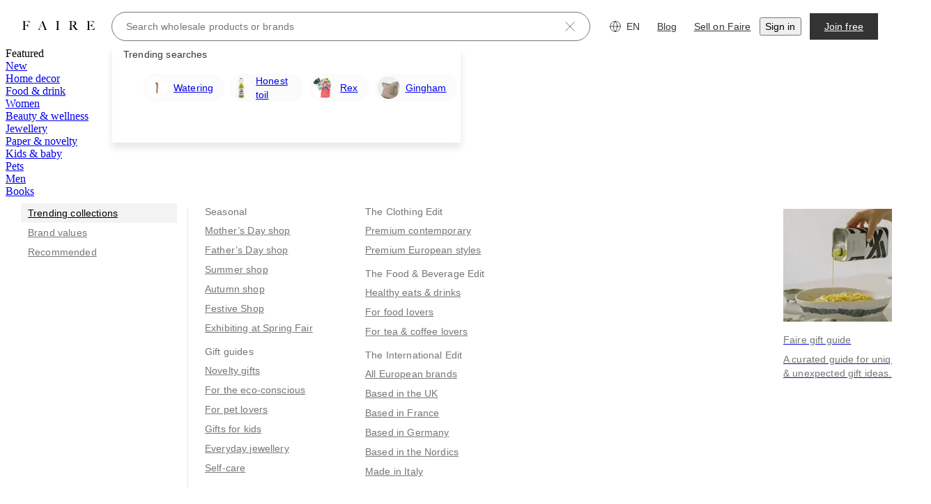

--- FILE ---
content_type: text/css
request_url: https://cdn.faire.com/visitor/_next/static/css/33ef360c59e51ed9.css
body_size: 44
content:
@layer components{.animate-scale-dot{animation:scaleDot .5s ease;transform-origin:0}@keyframes scaleDot{0%{transform:scale(0) translateX(-50%)}50%{transform:scale(0) translateX(-50%)}to{transform:scale(1) translateX(-50%)}}}@layer components{.animate-current-tier-bar{animation:fillBar .5s ease;transform-origin:0}.animate-next-tier-bar{animation:fillBarDelayed 1s ease;transform-origin:0}@keyframes fillBar{0%{transform:scaleX(0)}to{transform:scaleX(1)}}@keyframes fillBarDelayed{0%{transform:scaleX(0)}50%{transform:scaleX(0)}to{transform:scaleX(1)}}}
/*# sourceMappingURL=63ece59369968c46.css.map*/

--- FILE ---
content_type: application/javascript
request_url: https://cdn.faire.com/visitor/_next/static/chunks/37247-1afbf455734753bb.en_GB.js
body_size: 10247
content:
(self.webpackChunk_N_E=self.webpackChunk_N_E||[]).push([[21519,37247,42283],{15962:(e,t,r)=>{"use strict";r.d(t,{f:()=>s});var n=r(940479),o=r(314605);function s(e,t){let r=(0,n.a)(e);return isNaN(t)?(0,o.w)(e,NaN):(t&&r.setDate(r.getDate()+t),r)}},22226:(e,t,r)=>{e=r.nmd(e);var n=r(348791),o=t&&!t.nodeType&&t,s=o&&e&&!e.nodeType&&e,a=s&&s.exports===o?n.Buffer:void 0,i=a?a.allocUnsafe:void 0;e.exports=function(e,t){if(t)return e.slice();var r=e.length,n=i?i(r):new e.constructor(r);return e.copy(n),n}},32284:(e,t,r)=>{var n=r(246873),o=r(393209);e.exports=function(e,t){return e&&n(t,o(t),e)}},66108:e=>{e.exports=function(e,t,r){var n=-1,o=e.length;t<0&&(t=-t>o?0:o+t),(r=r>o?o:r)<0&&(r+=o),o=t>r?0:r-t>>>0,t>>>=0;for(var s=Array(o);++n<o;)s[n]=e[n+t];return s}},74526:(e,t,r)=>{var n=r(95486),o=r(698277),s=r(422971),a=s&&s.isSet;e.exports=a?o(a):n},74953:(e,t,r)=>{var n=r(187499);e.exports=function(e,t){var r;if("function"!=typeof t)throw TypeError("Expected a function");return e=n(e),function(){return--e>0&&(r=t.apply(this,arguments)),e<=1&&(t=void 0),r}}},88915:(e,t,r)=>{var n=r(246873),o=r(635162);e.exports=function(e,t){return n(e,o(e),t)}},91976:(e,t,r)=>{"use strict";var n=r(76472);r.o(n,"notFound")&&r.d(t,{notFound:function(){return n.notFound}}),r.o(n,"redirect")&&r.d(t,{redirect:function(){return n.redirect}}),r.o(n,"useParams")&&r.d(t,{useParams:function(){return n.useParams}}),r.o(n,"usePathname")&&r.d(t,{usePathname:function(){return n.usePathname}}),r.o(n,"useRouter")&&r.d(t,{useRouter:function(){return n.useRouter}}),r.o(n,"useSearchParams")&&r.d(t,{useSearchParams:function(){return n.useSearchParams}})},95486:(e,t,r)=>{var n=r(150607),o=r(974682);e.exports=function(e){return o(e)&&"[object Set]"==n(e)}},127247:(e,t,r)=>{var n=r(933834),o=r(66108);e.exports=function(e,t){return t.length<2?e:n(e,o(t,0,-1))}},128780:(e,t,r)=>{"use strict";r.r(t),r.d(t,{QueryClientContext:()=>s,QueryClientProvider:()=>i,useQueryClient:()=>a});var n=r(834023),o=r(294799),s=n.createContext(void 0),a=e=>{let t=n.useContext(s);if(e)return e;if(!t)throw Error("No QueryClient set, use QueryClientProvider to set one");return t},i=({client:e,children:t})=>(n.useEffect(()=>(e.mount(),()=>{e.unmount()}),[e]),(0,o.jsx)(s.Provider,{value:e,children:t}))},128979:e=>{function t(e,t,r,n){return Math.round(e/r)+" "+n+(t>=1.5*r?"s":"")}e.exports=function(e,r){r=r||{};var n,o,s,a,i=typeof e;if("string"===i&&e.length>0){var u=e;if(!((u=String(u)).length>100)){var c=/^(-?(?:\d+)?\.?\d+) *(milliseconds?|msecs?|ms|seconds?|secs?|s|minutes?|mins?|m|hours?|hrs?|h|days?|d|weeks?|w|years?|yrs?|y)?$/i.exec(u);if(c){var l=parseFloat(c[1]);switch((c[2]||"ms").toLowerCase()){case"years":case"year":case"yrs":case"yr":case"y":return 315576e5*l;case"weeks":case"week":case"w":return 6048e5*l;case"days":case"day":case"d":return 864e5*l;case"hours":case"hour":case"hrs":case"hr":case"h":return 36e5*l;case"minutes":case"minute":case"mins":case"min":case"m":return 6e4*l;case"seconds":case"second":case"secs":case"sec":case"s":return 1e3*l;case"milliseconds":case"millisecond":case"msecs":case"msec":case"ms":return l;default:break}}}return}if("number"===i&&isFinite(e)){return r.long?(o=Math.abs(n=e))>=864e5?t(n,o,864e5,"day"):o>=36e5?t(n,o,36e5,"hour"):o>=6e4?t(n,o,6e4,"minute"):o>=1e3?t(n,o,1e3,"second"):n+" ms":(a=Math.abs(s=e))>=864e5?Math.round(s/864e5)+"d":a>=36e5?Math.round(s/36e5)+"h":a>=6e4?Math.round(s/6e4)+"m":a>=1e3?Math.round(s/1e3)+"s":s+"ms"}throw Error("val is not a non-empty string or a valid number. val="+JSON.stringify(e))}},140370:(e,t,r)=>{e.exports=function(e){function t(e){let r,o,s,a=null;function i(...e){if(!i.enabled)return;let n=Number(new Date);i.diff=n-(r||n),i.prev=r,i.curr=n,r=n,e[0]=t.coerce(e[0]),"string"!=typeof e[0]&&e.unshift("%O");let o=0;e[0]=e[0].replace(/%([a-zA-Z%])/g,(r,n)=>{if("%%"===r)return"%";o++;let s=t.formatters[n];if("function"==typeof s){let t=e[o];r=s.call(i,t),e.splice(o,1),o--}return r}),t.formatArgs.call(i,e),(i.log||t.log).apply(i,e)}return i.namespace=e,i.useColors=t.useColors(),i.color=t.selectColor(e),i.extend=n,i.destroy=t.destroy,Object.defineProperty(i,"enabled",{enumerable:!0,configurable:!1,get:()=>null!==a?a:(o!==t.namespaces&&(o=t.namespaces,s=t.enabled(e)),s),set:e=>{a=e}}),"function"==typeof t.init&&t.init(i),i}function n(e,r){let n=t(this.namespace+(void 0===r?":":r)+e);return n.log=this.log,n}function o(e,t){let r=0,n=0,o=-1,s=0;for(;r<e.length;)if(n<t.length&&(t[n]===e[r]||"*"===t[n]))"*"===t[n]?(o=n,s=r):r++,n++;else{if(-1===o)return!1;n=o+1,r=++s}for(;n<t.length&&"*"===t[n];)n++;return n===t.length}return t.debug=t,t.default=t,t.coerce=function(e){return e instanceof Error?e.stack||e.message:e},t.disable=function(){let e=[...t.names,...t.skips.map(e=>"-"+e)].join(",");return t.enable(""),e},t.enable=function(e){for(let r of(t.save(e),t.namespaces=e,t.names=[],t.skips=[],("string"==typeof e?e:"").trim().replace(/\s+/g,",").split(",").filter(Boolean)))"-"===r[0]?t.skips.push(r.slice(1)):t.names.push(r)},t.enabled=function(e){for(let r of t.skips)if(o(e,r))return!1;for(let r of t.names)if(o(e,r))return!0;return!1},t.humanize=r(128979),t.destroy=function(){console.warn("Instance method `debug.destroy()` is deprecated and no longer does anything. It will be removed in the next major version of `debug`.")},Object.keys(e).forEach(r=>{t[r]=e[r]}),t.names=[],t.skips=[],t.formatters={},t.selectColor=function(e){let r=0;for(let t=0;t<e.length;t++)r=(r<<5)-r+e.charCodeAt(t)|0;return t.colors[Math.abs(r)%t.colors.length]},t.enable(t.load()),t}},146740:(e,t,r)=>{"use strict";r.d(t,{d:()=>o});var n=r(940479);function o(e,t){let r=(0,n.a)(e),o=(0,n.a)(t);return r.getTime()>o.getTime()}},173843:(e,t,r)=>{var n=r(67063),o=r(590134),s=r(127247),a=r(655753);e.exports=function(e,t){return t=n(t,e),null==(e=s(e,t))||delete e[a(o(t))]}},187499:(e,t,r)=>{var n=r(637956);e.exports=function(e){var t=n(e),r=t%1;return t==t?r?t-r:t:0}},193519:(e,t,r)=>{var n=r(533794),o=r(422032),s=r(347692),a=r(916818);e.exports=function(e){return function(t){var r=o(t=a(t))?s(t):void 0,i=r?r[0]:t.charAt(0),u=r?n(r,1).join(""):t.slice(1);return i[e]()+u}}},205066:(e,t,r)=>{var n=r(403993);e.exports=function(e){return n(e)?void 0:e}},229159:(e,t,r)=>{"use strict";r.d(t,{ErrorBoundary:()=>a});var n=r(834023);let o=(0,n.createContext)(null),s={didCatch:!1,error:null};class a extends n.Component{constructor(e){super(e),this.resetErrorBoundary=this.resetErrorBoundary.bind(this),this.state=s}static getDerivedStateFromError(e){return{didCatch:!0,error:e}}resetErrorBoundary(){let{error:e}=this.state;if(null!==e){for(var t,r,n=arguments.length,o=Array(n),a=0;a<n;a++)o[a]=arguments[a];null==(t=(r=this.props).onReset)||t.call(r,{args:o,reason:"imperative-api"}),this.setState(s)}}componentDidCatch(e,t){var r,n;null==(r=(n=this.props).onError)||r.call(n,e,t)}componentDidUpdate(e,t){let{didCatch:r}=this.state,{resetKeys:n}=this.props;if(r&&null!==t.error&&function(){let e=arguments.length>0&&void 0!==arguments[0]?arguments[0]:[],t=arguments.length>1&&void 0!==arguments[1]?arguments[1]:[];return e.length!==t.length||e.some((e,r)=>!Object.is(e,t[r]))}(e.resetKeys,n)){var o,a;null==(o=(a=this.props).onReset)||o.call(a,{next:n,prev:e.resetKeys,reason:"keys"}),this.setState(s)}}render(){let{children:e,fallbackRender:t,FallbackComponent:r,fallback:s}=this.props,{didCatch:a,error:i}=this.state,u=e;if(a){let e={error:i,resetErrorBoundary:this.resetErrorBoundary};if("function"==typeof t)u=t(e);else if(r)u=(0,n.createElement)(r,e);else if(null===s||(0,n.isValidElement)(s))u=s;else throw i}return(0,n.createElement)(o.Provider,{value:{didCatch:a,error:i,resetErrorBoundary:this.resetErrorBoundary}},u)}}},232726:(e,t,r)=>{"use strict";r.d(t,{P:()=>a,v:()=>u});var n=r(834023),o=r(767838);let s=e=>e;function a(e,t=s){let r=n.useSyncExternalStore(e.subscribe,()=>t(e.getState()),()=>t(e.getInitialState()));return n.useDebugValue(r),r}let i=e=>{let t=(0,o.y)(e),r=e=>a(t,e);return Object.assign(r,t),r},u=e=>e?i(e):i},298165:e=>{var t=/\w*$/;e.exports=function(e){var r=new e.constructor(e.source,t.exec(e));return r.lastIndex=e.lastIndex,r}},314605:(e,t,r)=>{"use strict";function n(e,t){return e instanceof Date?new e.constructor(t):new Date(t)}r.d(t,{w:()=>n})},341526:(e,t,r)=>{"use strict";function n(e){for(var t=1;t<arguments.length;t++){var r=arguments[t];for(var n in r)e[n]=r[n]}return e}r.d(t,{A:()=>o});var o=function e(t,r){function o(e,o,s){if("undefined"!=typeof document){"number"==typeof(s=n({},r,s)).expires&&(s.expires=new Date(Date.now()+864e5*s.expires)),s.expires&&(s.expires=s.expires.toUTCString()),e=encodeURIComponent(e).replace(/%(2[346B]|5E|60|7C)/g,decodeURIComponent).replace(/[()]/g,escape);var a="";for(var i in s)s[i]&&(a+="; "+i,!0!==s[i]&&(a+="="+s[i].split(";")[0]));return document.cookie=e+"="+t.write(o,e)+a}}return Object.create({set:o,get:function(e){if("undefined"!=typeof document&&(!arguments.length||e)){for(var r=document.cookie?document.cookie.split("; "):[],n={},o=0;o<r.length;o++){var s=r[o].split("="),a=s.slice(1).join("=");try{var i=decodeURIComponent(s[0]);if(n[i]=t.read(a,i),e===i)break}catch(e){}}return e?n[e]:n}},remove:function(e,t){o(e,"",n({},t,{expires:-1}))},withAttributes:function(t){return e(this.converter,n({},this.attributes,t))},withConverter:function(t){return e(n({},this.converter,t),this.attributes)}},{attributes:{value:Object.freeze(r)},converter:{value:Object.freeze(t)}})}({read:function(e){return'"'===e[0]&&(e=e.slice(1,-1)),e.replace(/(%[\dA-F]{2})+/gi,decodeURIComponent)},write:function(e){return encodeURIComponent(e).replace(/%(2[346BF]|3[AC-F]|40|5[BDE]|60|7[BCD])/g,decodeURIComponent)}},{path:"/"})},346260:e=>{e.exports=function(e){return e.split("")}},346445:(e,t,r)=>{"use strict";let n;r.d(t,{A:()=>i});let o="undefined"!=typeof crypto&&crypto.randomUUID&&crypto.randomUUID.bind(crypto),s=new Uint8Array(16),a=[];for(let e=0;e<256;++e)a.push((e+256).toString(16).slice(1));let i=function(e,t,r){if(o&&!t&&!e)return o();let i=(e=e||{}).random||(e.rng||function(){if(!n&&!(n="undefined"!=typeof crypto&&crypto.getRandomValues&&crypto.getRandomValues.bind(crypto)))throw Error("crypto.getRandomValues() not supported. See https://github.com/uuidjs/uuid#getrandomvalues-not-supported");return n(s)})();if(i[6]=15&i[6]|64,i[8]=63&i[8]|128,t){r=r||0;for(let e=0;e<16;++e)t[r+e]=i[e];return t}return function(e,t=0){return a[e[t+0]]+a[e[t+1]]+a[e[t+2]]+a[e[t+3]]+"-"+a[e[t+4]]+a[e[t+5]]+"-"+a[e[t+6]]+a[e[t+7]]+"-"+a[e[t+8]]+a[e[t+9]]+"-"+a[e[t+10]]+a[e[t+11]]+a[e[t+12]]+a[e[t+13]]+a[e[t+14]]+a[e[t+15]]}(i)}},347692:(e,t,r)=>{var n=r(346260),o=r(422032),s=r(461252);e.exports=function(e){return o(e)?s(e):n(e)}},352460:(e,t,r)=>{var n=r(21854);e.exports=function(e,t){return n(t,function(t){return[t,e[t]]})}},394839:e=>{var t=Object.prototype.hasOwnProperty;e.exports=function(e){var r=e.length,n=new e.constructor(r);return r&&"string"==typeof e[0]&&t.call(e,"index")&&(n.index=e.index,n.input=e.input),n}},403993:(e,t,r)=>{var n=r(806514),o=r(647505),s=r(974682),a=Object.prototype,i=Function.prototype.toString,u=a.hasOwnProperty,c=i.call(Object);e.exports=function(e){if(!s(e)||"[object Object]"!=n(e))return!1;var t=o(e);if(null===t)return!0;var r=u.call(t,"constructor")&&t.constructor;return"function"==typeof r&&r instanceof r&&i.call(r)==c}},417458:(e,t,r)=>{var n=r(553873),o=r(380629);e.exports=function(e,t,r){var s=!0,a=!0;if("function"!=typeof e)throw TypeError("Expected a function");return o(r)&&(s="leading"in r?!!r.leading:s,a="trailing"in r?!!r.trailing:a),n(e,t,{leading:s,maxWait:t,trailing:a})}},422032:e=>{var t=RegExp("[\\u200d\\ud800-\\udfff\\u0300-\\u036f\\ufe20-\\ufe2f\\u20d0-\\u20ff\\ufe0e\\ufe0f]");e.exports=function(e){return t.test(e)}},453679:(e,t,r)=>{"use strict";r.d(t,{m:()=>a});var n=r(550137),o=r(974351),s=r(711666);function a(e,t){let r=(0,o.o)(e),a=(0,o.o)(t);return Math.round((r-(0,s.G)(r)-(a-(0,s.G)(a)))/n.w4)}},461252:e=>{var t="\\ud800-\\udfff",r="[\\u0300-\\u036f\\ufe20-\\ufe2f\\u20d0-\\u20ff]",n="\\ud83c[\\udffb-\\udfff]",o="[^"+t+"]",s="(?:\\ud83c[\\udde6-\\uddff]){2}",a="[\\ud800-\\udbff][\\udc00-\\udfff]",i="(?:"+r+"|"+n+")?",u="[\\ufe0e\\ufe0f]?",c="(?:\\u200d(?:"+[o,s,a].join("|")+")"+u+i+")*",l=RegExp(n+"(?="+n+")|"+("(?:"+[o+r+"?",r,s,a,"["+t+"]"].join("|"))+")"+(u+i+c),"g");e.exports=function(e){return e.match(l)||[]}},482169:(e,t,r)=>{var n=r(612611),o=r(741089),s=r(298165),a=r(898788),i=r(782985);e.exports=function(e,t,r){var u=e.constructor;switch(t){case"[object ArrayBuffer]":return n(e);case"[object Boolean]":case"[object Date]":return new u(+e);case"[object DataView]":return o(e,r);case"[object Float32Array]":case"[object Float64Array]":case"[object Int8Array]":case"[object Int16Array]":case"[object Int32Array]":case"[object Uint8Array]":case"[object Uint8ClampedArray]":case"[object Uint16Array]":case"[object Uint32Array]":return i(e,r);case"[object Map]":case"[object Set]":return new u;case"[object Number]":case"[object String]":return new u(e);case"[object RegExp]":return s(e);case"[object Symbol]":return a(e)}}},484487:(e,t,r)=>{var n=r(498957),o=r(890721),s=r(237303),a=r(965107),i=r(32284),u=r(22226),c=r(729859),l=r(88915),f=r(824764),d=r(271320),p=r(879307),v=r(150607),h=r(394839),y=r(482169),g=r(534701),b=r(473599),m=r(201596),C=r(929216),x=r(380629),j=r(74526),w=r(328994),F=r(393209),A="[object Arguments]",O="[object Function]",N="[object Object]",D={};D[A]=D["[object Array]"]=D["[object ArrayBuffer]"]=D["[object DataView]"]=D["[object Boolean]"]=D["[object Date]"]=D["[object Float32Array]"]=D["[object Float64Array]"]=D["[object Int8Array]"]=D["[object Int16Array]"]=D["[object Int32Array]"]=D["[object Map]"]=D["[object Number]"]=D[N]=D["[object RegExp]"]=D["[object Set]"]=D["[object String]"]=D["[object Symbol]"]=D["[object Uint8Array]"]=D["[object Uint8ClampedArray]"]=D["[object Uint16Array]"]=D["[object Uint32Array]"]=!0,D["[object Error]"]=D[O]=D["[object WeakMap]"]=!1,e.exports=function e(t,r,E,S,_,U){var k,I=1&r,T=2&r,M=4&r;if(E&&(k=_?E(t,S,_,U):E(t)),void 0!==k)return k;if(!x(t))return t;var B=b(t);if(B){if(k=h(t),!I)return c(t,k)}else{var P=v(t),R=P==O||"[object GeneratorFunction]"==P;if(m(t))return u(t,I);if(P==N||P==A||R&&!_){if(k=T||R?{}:g(t),!I)return T?f(t,i(k,t)):l(t,a(k,t))}else{if(!D[P])return _?t:{};k=y(t,P,I)}}U||(U=new n);var L=U.get(t);if(L)return L;U.set(t,k),j(t)?t.forEach(function(n){k.add(e(n,r,E,n,t,U))}):C(t)&&t.forEach(function(n,o){k.set(o,e(n,r,E,o,t,U))});var $=M?T?p:d:T?F:w,z=B?void 0:$(t);return o(z||t,function(n,o){z&&(n=t[o=n]),s(k,o,e(n,r,E,o,t,U))}),k}},501138:(e,t,r)=>{"use strict";r.d(t,{v:()=>o});var n=r(940479);function o(e,t){let r=+(0,n.a)(e),[o,s]=[+(0,n.a)(t.start),+(0,n.a)(t.end)].sort((e,t)=>e-t);return r>=o&&r<=s}},512378:(e,t,r)=>{var n=r(803920),o=/^\s+/;e.exports=function(e){return e?e.slice(0,n(e)+1).replace(o,""):e}},533794:(e,t,r)=>{var n=r(66108);e.exports=function(e,t,r){var o=e.length;return r=void 0===r?o:r,!t&&r>=o?e:n(e,t,r)}},534701:(e,t,r)=>{var n=r(198050),o=r(647505),s=r(209171);e.exports=function(e){return"function"!=typeof e.constructor||s(e)?{}:n(o(e))}},539337:(e,t,r)=>{"use strict";r.d(t,{F:()=>a});var n=r(777633);let o=e=>"boolean"==typeof e?`${e}`:0===e?"0":e,s=n.$,a=(e,t)=>r=>{var n;if((null==t?void 0:t.variants)==null)return s(e,null==r?void 0:r.class,null==r?void 0:r.className);let{variants:a,defaultVariants:i}=t,u=Object.keys(a).map(e=>{let t=null==r?void 0:r[e],n=null==i?void 0:i[e];if(null===t)return null;let s=o(t)||o(n);return a[e][s]}),c=r&&Object.entries(r).reduce((e,t)=>{let[r,n]=t;return void 0===n||(e[r]=n),e},{});return s(e,u,null==t||null==(n=t.compoundVariants)?void 0:n.reduce((e,t)=>{let{class:r,className:n,...o}=t;return Object.entries(o).every(e=>{let[t,r]=e;return Array.isArray(r)?r.includes({...i,...c}[t]):({...i,...c})[t]===r})?[...e,r,n]:e},[]),null==r?void 0:r.class,null==r?void 0:r.className)}},550137:(e,t,r)=>{"use strict";r.d(t,{Cg:()=>s,F6:()=>l,Ks:()=>u,Nw:()=>c,_m:()=>i,my:()=>n,s0:()=>a,w4:()=>o});let n=6048e5,o=864e5,s=6e4,a=36e5,i=1e3,u=525600,c=43200,l=1440},553873:(e,t,r)=>{var n=r(380629),o=r(560766),s=r(640386),a=Math.max,i=Math.min;e.exports=function(e,t,r){var u,c,l,f,d,p,v=0,h=!1,y=!1,g=!0;if("function"!=typeof e)throw TypeError("Expected a function");function b(t){var r=u,n=c;return u=c=void 0,v=t,f=e.apply(n,r)}function m(e){var r=e-p,n=e-v;return void 0===p||r>=t||r<0||y&&n>=l}function C(){var e,r,n,s=o();if(m(s))return x(s);d=setTimeout(C,(e=s-p,r=s-v,n=t-e,y?i(n,l-r):n))}function x(e){return(d=void 0,g&&u)?b(e):(u=c=void 0,f)}function j(){var e,r=o(),n=m(r);if(u=arguments,c=this,p=r,n){if(void 0===d)return v=e=p,d=setTimeout(C,t),h?b(e):f;if(y)return clearTimeout(d),d=setTimeout(C,t),b(p)}return void 0===d&&(d=setTimeout(C,t)),f}return t=s(t)||0,n(r)&&(h=!!r.leading,l=(y="maxWait"in r)?a(s(r.maxWait)||0,t):l,g="trailing"in r?!!r.trailing:g),j.cancel=function(){void 0!==d&&clearTimeout(d),v=0,u=p=c=d=void 0},j.flush=function(){return void 0===d?f:x(o())},j}},560766:(e,t,r)=>{var n=r(348791);e.exports=function(){return n.Date.now()}},581869:e=>{e.exports=function(e){return null==e}},589808:e=>{function t(e){return e&&e.constructor&&"function"==typeof e.constructor.isBuffer&&e.constructor.isBuffer(e)}function r(e){return e}function n(e,n){let o=(n=n||{}).delimiter||".",s=n.maxDepth,a=n.transformKey||r,i={};return!function e(r,u,c){c=c||1,Object.keys(r).forEach(function(l){let f=r[l],d=n.safe&&Array.isArray(f),p=Object.prototype.toString.call(f),v=t(f),h=u?u+o+a(l):a(l);if(!d&&!v&&("[object Object]"===p||"[object Array]"===p)&&Object.keys(f).length&&(!n.maxDepth||c<s))return e(f,h,c+1);i[h]=f})}(e),i}e.exports=n,n.flatten=n,n.unflatten=function e(o,s){let a=(s=s||{}).delimiter||".",i=s.overwrite||!1,u=s.transformKey||r,c={};if(t(o)||"[object Object]"!==Object.prototype.toString.call(o))return o;function l(e){let t=Number(e);return isNaN(t)||-1!==e.indexOf(".")||s.object?e:t}return Object.keys(o=Object.keys(o).reduce(function(e,t){var r,i;let u,c=Object.prototype.toString.call(o[t]);return("[object Object]"===c||"[object Array]"===c)&&(i=o[t],u=Object.prototype.toString.call(i),i&&("[object Array]"===u?i.length:"[object Object]"===u?Object.keys(i).length:!void 0))?Object.keys(r=n(o[t],s)).reduce(function(e,n){return e[t+a+n]=r[n],e},e):(e[t]=o[t],e)},{})).forEach(function(t){let r=t.split(a).map(u),n=l(r.shift()),f=l(r[0]),d=c;for(;void 0!==f;){if("__proto__"===n)return;let e=Object.prototype.toString.call(d[n]),t="[object Object]"===e||"[object Array]"===e;if(!i&&!t&&void 0!==d[n])return;(!i||t)&&(i||null!=d[n])||(d[n]="number"!=typeof f||s.object?{}:[]),d=d[n],r.length>0&&(n=l(r.shift()),f=l(r[0]))}d[n]=e(o[t],s)}),c}},612611:(e,t,r)=>{var n=r(629550);e.exports=function(e){var t=new e.constructor(e.byteLength);return new n(t).set(new n(e)),t}},637956:(e,t,r)=>{var n=r(640386),o=1/0;e.exports=function(e){return e?(e=n(e))===o||e===-o?(e<0?-1:1)*17976931348623157e292:e==e?e:0:0===e?e:0}},640386:(e,t,r)=>{var n=r(512378),o=r(380629),s=r(528074),a=0/0,i=/^[-+]0x[0-9a-f]+$/i,u=/^0b[01]+$/i,c=/^0o[0-7]+$/i,l=parseInt;e.exports=function(e){if("number"==typeof e)return e;if(s(e))return a;if(o(e)){var t="function"==typeof e.valueOf?e.valueOf():e;e=o(t)?t+"":t}if("string"!=typeof e)return 0===e?e:+e;e=n(e);var r=u.test(e);return r||c.test(e)?l(e.slice(2),r?2:8):i.test(e)?a:+e}},641254:(e,t,r)=>{e.exports=r(836460)},646277:e=>{e.exports=function(e){var t=-1,r=Array(e.size);return e.forEach(function(e){r[++t]=[e,e]}),r}},674149:(e,t,r)=>{let n;var o=r(969538);t.formatArgs=function(t){if(t[0]=(this.useColors?"%c":"")+this.namespace+(this.useColors?" %c":" ")+t[0]+(this.useColors?"%c ":" ")+"+"+e.exports.humanize(this.diff),!this.useColors)return;let r="color: "+this.color;t.splice(1,0,r,"color: inherit");let n=0,o=0;t[0].replace(/%[a-zA-Z%]/g,e=>{"%%"!==e&&(n++,"%c"===e&&(o=n))}),t.splice(o,0,r)},t.save=function(e){try{e?t.storage.setItem("debug",e):t.storage.removeItem("debug")}catch(e){}},t.load=function(){let e;try{e=t.storage.getItem("debug")||t.storage.getItem("DEBUG")}catch(e){}return!e&&void 0!==o&&"env"in o&&(e=o.env.DEBUG),e},t.useColors=function(){let e;return"undefined"!=typeof window&&!!window.process&&("renderer"===window.process.type||!!window.process.__nwjs)||!("undefined"!=typeof navigator&&navigator.userAgent&&navigator.userAgent.toLowerCase().match(/(edge|trident)\/(\d+)/))&&("undefined"!=typeof document&&document.documentElement&&document.documentElement.style&&document.documentElement.style.WebkitAppearance||"undefined"!=typeof window&&window.console&&(window.console.firebug||window.console.exception&&window.console.table)||"undefined"!=typeof navigator&&navigator.userAgent&&(e=navigator.userAgent.toLowerCase().match(/firefox\/(\d+)/))&&parseInt(e[1],10)>=31||"undefined"!=typeof navigator&&navigator.userAgent&&navigator.userAgent.toLowerCase().match(/applewebkit\/(\d+)/))},t.storage=function(){try{return localStorage}catch(e){}}(),n=!1,t.destroy=()=>{n||(n=!0,console.warn("Instance method `debug.destroy()` is deprecated and no longer does anything. It will be removed in the next major version of `debug`."))},t.colors=["#0000CC","#0000FF","#0033CC","#0033FF","#0066CC","#0066FF","#0099CC","#0099FF","#00CC00","#00CC33","#00CC66","#00CC99","#00CCCC","#00CCFF","#3300CC","#3300FF","#3333CC","#3333FF","#3366CC","#3366FF","#3399CC","#3399FF","#33CC00","#33CC33","#33CC66","#33CC99","#33CCCC","#33CCFF","#6600CC","#6600FF","#6633CC","#6633FF","#66CC00","#66CC33","#9900CC","#9900FF","#9933CC","#9933FF","#99CC00","#99CC33","#CC0000","#CC0033","#CC0066","#CC0099","#CC00CC","#CC00FF","#CC3300","#CC3333","#CC3366","#CC3399","#CC33CC","#CC33FF","#CC6600","#CC6633","#CC9900","#CC9933","#CCCC00","#CCCC33","#FF0000","#FF0033","#FF0066","#FF0099","#FF00CC","#FF00FF","#FF3300","#FF3333","#FF3366","#FF3399","#FF33CC","#FF33FF","#FF6600","#FF6633","#FF9900","#FF9933","#FFCC00","#FFCC33"],t.log=console.debug||console.log||(()=>{}),e.exports=r(140370)(t);let{formatters:s}=e.exports;s.j=function(e){try{return JSON.stringify(e)}catch(e){return"[UnexpectedJSONParseError]: "+e.message}}},695697:(e,t,r)=>{"use strict";r.d(t,{c:()=>s});var n=r(453679),o=r(940479);function s(e,t){let r=(0,o.a)(e),s=(0,o.a)(t),i=a(r,s),u=Math.abs((0,n.m)(r,s));r.setDate(r.getDate()-i*u);let c=Number(a(r,s)===-i),l=i*(u-c);return 0===l?0:l}function a(e,t){let r=e.getFullYear()-t.getFullYear()||e.getMonth()-t.getMonth()||e.getDate()-t.getDate()||e.getHours()-t.getHours()||e.getMinutes()-t.getMinutes()||e.getSeconds()-t.getSeconds()||e.getMilliseconds()-t.getMilliseconds();return r<0?-1:r>0?1:r}},698263:(e,t,r)=>{var n=r(21854),o=r(484487),s=r(173843),a=r(67063),i=r(246873),u=r(205066),c=r(973366),l=r(879307);e.exports=c(function(e,t){var r={};if(null==e)return r;var c=!1;t=n(t,function(t){return t=a(t,e),c||(c=t.length>1),t}),i(e,l(e),r),c&&(r=o(r,7,u));for(var f=t.length;f--;)s(r,t[f]);return r})},741089:(e,t,r)=>{var n=r(612611);e.exports=function(e,t){var r=t?n(e.buffer):e.buffer;return new e.constructor(r,e.byteOffset,e.byteLength)}},752992:(e,t,r)=>{var n=r(150607),o=r(974682);e.exports=function(e){return o(e)&&"[object Map]"==n(e)}},767838:(e,t,r)=>{"use strict";r.d(t,{y:()=>o});let n=e=>{let t,r=new Set,n=(e,n)=>{let o="function"==typeof e?e(t):e;if(!Object.is(o,t)){let e=t;t=(null!=n?n:"object"!=typeof o||null===o)?o:Object.assign({},t,o),r.forEach(r=>r(t,e))}},o=()=>t,s={setState:n,getState:o,getInitialState:()=>a,subscribe:e=>(r.add(e),()=>r.delete(e))},a=t=e(n,o,s);return s},o=e=>e?n(e):n},782985:(e,t,r)=>{var n=r(612611);e.exports=function(e,t){var r=t?n(e.buffer):e.buffer;return new e.constructor(r,e.byteOffset,e.length)}},803920:e=>{var t=/\s/;e.exports=function(e){for(var r=e.length;r--&&t.test(e.charAt(r)););return r}},811331:(e,t,r)=>{var n=r(74953);e.exports=function(e){return n(2,e)}},824764:(e,t,r)=>{var n=r(246873),o=r(276465);e.exports=function(e,t){return n(e,o(e),t)}},836460:(e,t,r)=>{e.exports=r(881075)(r(328994))},865162:e=>{e.exports=function(e){return void 0===e}},881075:(e,t,r)=>{var n=r(352460),o=r(150607),s=r(154559),a=r(646277);e.exports=function(e){return function(t){var r=o(t);return"[object Map]"==r?s(t):"[object Set]"==r?a(t):n(t,e(t))}}},898788:(e,t,r)=>{var n=r(965531),o=n?n.prototype:void 0,s=o?o.valueOf:void 0;e.exports=function(e){return s?Object(s.call(e)):{}}},929216:(e,t,r)=>{var n=r(752992),o=r(698277),s=r(422971),a=s&&s.isMap;e.exports=a?o(a):n},940479:(e,t,r)=>{"use strict";function n(e){let t=Object.prototype.toString.call(e);return e instanceof Date||"object"==typeof e&&"[object Date]"===t?new e.constructor(+e):new Date("number"==typeof e||"[object Number]"===t||"string"==typeof e||"[object String]"===t?e:NaN)}r.d(t,{a:()=>n})},946712:e=>{"use strict";var t=Object.prototype.hasOwnProperty,r="~";function n(){}function o(e,t,r){this.fn=e,this.context=t,this.once=r||!1}function s(e,t,n,s,a){if("function"!=typeof n)throw TypeError("The listener must be a function");var i=new o(n,s||e,a),u=r?r+t:t;return e._events[u]?e._events[u].fn?e._events[u]=[e._events[u],i]:e._events[u].push(i):(e._events[u]=i,e._eventsCount++),e}function a(e,t){0==--e._eventsCount?e._events=new n:delete e._events[t]}function i(){this._events=new n,this._eventsCount=0}Object.create&&(n.prototype=Object.create(null),new n().__proto__||(r=!1)),i.prototype.eventNames=function(){var e,n,o=[];if(0===this._eventsCount)return o;for(n in e=this._events)t.call(e,n)&&o.push(r?n.slice(1):n);return Object.getOwnPropertySymbols?o.concat(Object.getOwnPropertySymbols(e)):o},i.prototype.listeners=function(e){var t=r?r+e:e,n=this._events[t];if(!n)return[];if(n.fn)return[n.fn];for(var o=0,s=n.length,a=Array(s);o<s;o++)a[o]=n[o].fn;return a},i.prototype.listenerCount=function(e){var t=r?r+e:e,n=this._events[t];return n?n.fn?1:n.length:0},i.prototype.emit=function(e,t,n,o,s,a){var i=r?r+e:e;if(!this._events[i])return!1;var u,c,l=this._events[i],f=arguments.length;if(l.fn){switch(l.once&&this.removeListener(e,l.fn,void 0,!0),f){case 1:return l.fn.call(l.context),!0;case 2:return l.fn.call(l.context,t),!0;case 3:return l.fn.call(l.context,t,n),!0;case 4:return l.fn.call(l.context,t,n,o),!0;case 5:return l.fn.call(l.context,t,n,o,s),!0;case 6:return l.fn.call(l.context,t,n,o,s,a),!0}for(c=1,u=Array(f-1);c<f;c++)u[c-1]=arguments[c];l.fn.apply(l.context,u)}else{var d,p=l.length;for(c=0;c<p;c++)switch(l[c].once&&this.removeListener(e,l[c].fn,void 0,!0),f){case 1:l[c].fn.call(l[c].context);break;case 2:l[c].fn.call(l[c].context,t);break;case 3:l[c].fn.call(l[c].context,t,n);break;case 4:l[c].fn.call(l[c].context,t,n,o);break;default:if(!u)for(d=1,u=Array(f-1);d<f;d++)u[d-1]=arguments[d];l[c].fn.apply(l[c].context,u)}}return!0},i.prototype.on=function(e,t,r){return s(this,e,t,r,!1)},i.prototype.once=function(e,t,r){return s(this,e,t,r,!0)},i.prototype.removeListener=function(e,t,n,o){var s=r?r+e:e;if(!this._events[s])return this;if(!t)return a(this,s),this;var i=this._events[s];if(i.fn)i.fn!==t||o&&!i.once||n&&i.context!==n||a(this,s);else{for(var u=0,c=[],l=i.length;u<l;u++)(i[u].fn!==t||o&&!i[u].once||n&&i[u].context!==n)&&c.push(i[u]);c.length?this._events[s]=1===c.length?c[0]:c:a(this,s)}return this},i.prototype.removeAllListeners=function(e){var t;return e?(t=r?r+e:e,this._events[t]&&a(this,t)):(this._events=new n,this._eventsCount=0),this},i.prototype.off=i.prototype.removeListener,i.prototype.addListener=i.prototype.on,i.prefixed=r,i.EventEmitter=i,e.exports=i},953708:(e,t,r)=>{e.exports=r(193519)("toUpperCase")},965107:(e,t,r)=>{var n=r(246873),o=r(328994);e.exports=function(e,t){return e&&n(t,o(t),e)}},972604:(e,t,r)=>{"use strict";r.d(t,{H:()=>o});var n=r(550137);function o(e,t){let r,o,h=t?.additionalDigits??2,y=function(e){let t,r={},n=e.split(s);if(n.length>2)return r;if(/:/.test(n[0])?t=n[0]:(r.date=n[0],t=n[1],a.test(r.date)&&(r.date=e.split(a)[0],t=e.substr(r.date.length,e.length))),t){let e=i.exec(t);e?(r.time=t.replace(e[1],""),r.timezone=e[1]):r.time=t}return r}(e);if(y.date){let e=function(e,t){let r=RegExp("^(?:(\\d{4}|[+-]\\d{"+(4+t)+"})|(\\d{2}|[+-]\\d{"+(2+t)+"})$)"),n=e.match(r);if(!n)return{year:NaN,restDateString:""};let o=n[1]?parseInt(n[1]):null,s=n[2]?parseInt(n[2]):null;return{year:null===s?o:100*s,restDateString:e.slice((n[1]||n[2]).length)}}(y.date,h);r=function(e,t){var r,n,o,s,a,i,c,l,d,h;if(null===t)return new Date(NaN);let y=e.match(u);if(!y)return new Date(NaN);let g=!!y[4],b=f(y[1]),m=f(y[2])-1,C=f(y[3]),x=f(y[4]),j=f(y[5])-1;if(g){let e,i;return(r=x,n=j,r>=1&&r<=53&&n>=0&&n<=6)?(o=t,s=x,a=j,(e=new Date(0)).setUTCFullYear(o,0,4),i=e.getUTCDay()||7,e.setUTCDate(e.getUTCDate()+((s-1)*7+a+1-i)),e):new Date(NaN)}{let e=new Date(0);return(i=t,c=m,l=C,c>=0&&c<=11&&l>=1&&l<=(p[c]||(v(i)?29:28))&&(d=t,(h=b)>=1&&h<=(v(d)?366:365)))?(e.setUTCFullYear(t,m,Math.max(b,C)),e):new Date(NaN)}}(e.restDateString,e.year)}if(!r||isNaN(r.getTime()))return new Date(NaN);let g=r.getTime(),b=0;if(y.time&&isNaN(b=function(e){var t,r,o;let s=e.match(c);if(!s)return NaN;let a=d(s[1]),i=d(s[2]),u=d(s[3]);return(t=a,r=i,o=u,24===t?0===r&&0===o:o>=0&&o<60&&r>=0&&r<60&&t>=0&&t<25)?a*n.s0+i*n.Cg+1e3*u:NaN}(y.time)))return new Date(NaN);if(y.timezone){if(isNaN(o=function(e){var t;if("Z"===e)return 0;let r=e.match(l);if(!r)return 0;let o="+"===r[1]?-1:1,s=parseInt(r[2]),a=r[3]&&parseInt(r[3])||0;return(t=a)>=0&&t<=59?o*(s*n.s0+a*n.Cg):NaN}(y.timezone)))return new Date(NaN)}else{let e=new Date(g+b),t=new Date(0);return t.setFullYear(e.getUTCFullYear(),e.getUTCMonth(),e.getUTCDate()),t.setHours(e.getUTCHours(),e.getUTCMinutes(),e.getUTCSeconds(),e.getUTCMilliseconds()),t}return new Date(g+b+o)}let s=/[T ]/,a=/[Z ]/i,i=/([Z+-].*)$/,u=/^-?(?:(\d{3})|(\d{2})(?:-?(\d{2}))?|W(\d{2})(?:-?(\d{1}))?|)$/,c=/^(\d{2}(?:[.,]\d*)?)(?::?(\d{2}(?:[.,]\d*)?))?(?::?(\d{2}(?:[.,]\d*)?))?$/,l=/^([+-])(\d{2})(?::?(\d{2}))?$/;function f(e){return e?parseInt(e):1}function d(e){return e&&parseFloat(e.replace(",","."))||0}let p=[31,null,31,30,31,30,31,31,30,31,30,31];function v(e){return e%400==0||e%4==0&&e%100!=0}},974351:(e,t,r)=>{"use strict";r.d(t,{o:()=>o});var n=r(940479);function o(e){let t=(0,n.a)(e);return t.setHours(0,0,0,0),t}}}]);
//# sourceMappingURL=37247-1afbf455734753bb.js.map

--- FILE ---
content_type: application/javascript
request_url: https://cdn.faire.com/visitor/_next/static/chunks/app/(app)/visitor/%5Blocale%5D/(pagesWithModal)/layout-20ea1991263f6cc2.en_GB.js
body_size: 49231
content:
(self.webpackChunk_N_E=self.webpackChunk_N_E||[]).push([[6881,32136,34741,99353],{749:(e,t,r)=>{"use strict";r.d(t,{Ay:()=>E,wE:()=>o,xk:()=>_}),r(434059);var n,i,a=r(686737),s=r(73049);(n=i||(i={})).build=e=>e,n.parse=function(e=""){return{..."string"==typeof e?s.parse(e):e??{}};};let o="/brands",_={path:o,templatedPath:"/brands",productArea:"BRAND_ACQUISITION",pod:"FAIRE_POD_BRAND_ONBOARDING_AND_ACTIVATION_TEAM",pillar:"FAIRE_PILLAR_BRAND"},l=(0,a.wE)(o,{encode:encodeURIComponent}),E=function(e){let t=l({}),r=e?s.stringify(e):"";return`${t}${r?`?${r}`:""}`;};},24774:(e,t,r)=>{"use strict";r.d(t,{i:()=>o});var n=r(11241),i=r(882403),a=r(834023),s=r(705585);let o=(e,t,r,o)=>{let c,R,u=(0,n.c)(6);u[0]!==r||u[1]!==t||u[2]!==e||u[3]!==o?(c=()=>{let n=_(e),a=l(t),c=E(r),R=((0,s.UD)()?.getGlobalContext?.()??{}).faire??{};R.product_area=n,R.pod=a,R.pillar=c,(0,s.UD)()?.setGlobalContextProperty?.("faire",R),o&&((0,s.UD)()?.setGlobalContextProperty?.("templatedPath",o),(0,i.u)().templatedPath=o);},R=[e,t,r,o],u[0]=r,u[1]=t,u[2]=e,u[3]=o,u[4]=c,u[5]=R):(c=u[4],R=u[5]),(0,a.useEffect)(c,R);},_=e=>"PRODUCT_AREA_UNKNOWN"===e?void 0:e,l=e=>"FAIRE_POD_UNKNOWN"===e?void 0:e,E=e=>"FAIRE_PILLAR_UNKNOWN"===e?void 0:e;},26853:(e,t,r)=>{"use strict";r.d(t,{x:()=>s});var n=r(351967),i=r(998746),a=r(676024);let s=e=>{let{request:t,currentEventTime:r}=(0,i.A)(e);n.X.get().enqueueEvent(t);let s={...e,eventId:t.event_id};return(0,a.F)("faire.events.interceptors")?.forEach(e=>e(s)),{sourceEventHash:t.source_event_hash,sourceEventKey:e.eventKey,sourceEventStart:r};};},28057:(e,t,r)=>{"use strict";r.d(t,{I:()=>a,S:()=>i});var n=r(627780);let i=e=>{let t=/([a-z-0-9]{2,63}).([a-z.]{2,5})$/.exec(e);if(!t)return;let[,r,n]=t,i="localhost"===e?void 0:e.replace(`${r}.${n}`,"").slice(0,-1);return{domain:r??"",type:n??"",subdomain:i||void 0};},a=()=>(0,n.g)()?.origin;},30541:(e,t,r)=>{"use strict";var n,i,a,s,o,_,l,E,c;r.d(t,{T:()=>n}),(a=(i=n||(n={})).Action||(i.Action={})).ACTION_UNKNOWN="ACTION_UNKNOWN",a.CLICK="CLICK",a.VIEW="VIEW",a.SCROLL="SCROLL",a.HOVER="HOVER",a.SUBMIT="SUBMIT",a.KEYBOARD_INPUT="KEYBOARD_INPUT",a.TIMING="TIMING",a.DISMISS="DISMISS",a.ERROR="ERROR",a.SUCCESS="SUCCESS",(i.ITokenParameter||(i.ITokenParameter={})).build=e=>({...e??{}}),(s=i.Platform||(i.Platform={})).PLATFORM_UNKNOWN="PLATFORM_UNKNOWN",s.WEB="WEB",s.MOBILE="MOBILE",(o=i.App||(i.App={})).APP_UNKNOWN="APP_UNKNOWN",o.BRAND="BRAND",o.RETAILER="RETAILER",(_=i.Priority||(i.Priority={})).PRIORITY_UNKNOWN="PRIORITY_UNKNOWN",_.CRITICAL="CRITICAL",_.NORMAL="NORMAL",_.LOW="LOW",_.EXTRA_LOW="EXTRA_LOW",(i.IPriorityConfig||(i.IPriorityConfig={})).build=e=>({...e??{}}),(i.IServiceLevelConstraint||(i.IServiceLevelConstraint={})).build=e=>({parameter_filters:[],...e??{}}),(l=i.EventCategory||(i.EventCategory={})).EVENT_CATEGORY_UNKNOWN="EVENT_CATEGORY_UNKNOWN",l.EVENT_CATEGORY_CLICK="EVENT_CATEGORY_CLICK",l.EVENT_CATEGORY_TEXT_ENTRY="EVENT_CATEGORY_TEXT_ENTRY",l.EVENT_CATEGORY_ERROR="EVENT_CATEGORY_ERROR",l.EVENT_CATEGORY_SCROLL="EVENT_CATEGORY_SCROLL",l.EVENT_CATEGORY_API="EVENT_CATEGORY_API",l.EVENT_CATEGORY_EMAIL="EVENT_CATEGORY_EMAIL",l.EVENT_CATEGORY_SEARCH="EVENT_CATEGORY_SEARCH",l.EVENT_CATEGORY_IMPRESSION="EVENT_CATEGORY_IMPRESSION",l.EVENT_CATEGORY_OTHER="EVENT_CATEGORY_OTHER",l.EVENT_CATEGORY_PAGELOAD="EVENT_CATEGORY_PAGELOAD",l.EVENT_CATEGORY_EXPORT="EVENT_CATEGORY_EXPORT",l.EVENT_CATEGORY_IMPORT="EVENT_CATEGORY_IMPORT",(E=i.ActionSurface||(i.ActionSurface={})).ACTION_SURFACE_UNKNOWN="ACTION_SURFACE_UNKNOWN",E.ACTION_SURFACE_ACCOUNT_NAVIGATION="ACTION_SURFACE_ACCOUNT_NAVIGATION",E.ACTION_SURFACE_ACCOUNT_SETTINGS="ACTION_SURFACE_ACCOUNT_SETTINGS",E.ACTION_SURFACE_ADMIN="ACTION_SURFACE_ADMIN",E.ACTION_SURFACE_ADS_MANAGER="ACTION_SURFACE_ADS_MANAGER",E.ACTION_SURFACE_ALERT_BANNER="ACTION_SURFACE_ALERT_BANNER",E.ACTION_SURFACE_APPAREL_BRANDS="ACTION_SURFACE_APPAREL_BRANDS",E.ACTION_SURFACE_APPAREL_DISCOVERY="ACTION_SURFACE_APPAREL_DISCOVERY",E.ACTION_SURFACE_BOARDS="ACTION_SURFACE_BOARDS",E.ACTION_SURFACE_BRAND_ANALYTICS="ACTION_SURFACE_BRAND_ANALYTICS",E.ACTION_SURFACE_BRAND_CRM="ACTION_SURFACE_BRAND_CRM",E.ACTION_SURFACE_BRAND_CUSTOMERS="ACTION_SURFACE_BRAND_CUSTOMERS",E.ACTION_SURFACE_BRAND_MARKETING="ACTION_SURFACE_BRAND_MARKETING",E.ACTION_SURFACE_BRAND_MARKETING_CAMPAIGNS="ACTION_SURFACE_BRAND_MARKETING_CAMPAIGNS",E.ACTION_SURFACE_BRAND_MOBILE_APP="ACTION_SURFACE_BRAND_MOBILE_APP",E.ACTION_SURFACE_BRAND_NUDGES="ACTION_SURFACE_BRAND_NUDGES",E.ACTION_SURFACE_BRAND_ONBOARDING="ACTION_SURFACE_BRAND_ONBOARDING",E.ACTION_SURFACE_BRAND_ORDERS="ACTION_SURFACE_BRAND_ORDERS",E.ACTION_SURFACE_BRAND_PAGE="ACTION_SURFACE_BRAND_PAGE",E.ACTION_SURFACE_BRAND_PORTAL_HOMEPAGE="ACTION_SURFACE_BRAND_PORTAL_HOMEPAGE",E.ACTION_SURFACE_BRAND_REFERRALS="ACTION_SURFACE_BRAND_REFERRALS",E.ACTION_SURFACE_BUY_IT_AGAIN="ACTION_SURFACE_BUY_IT_AGAIN",E.ACTION_SURFACE_CAREERS_PAGE="ACTION_SURFACE_CAREERS_PAGE",E.ACTION_SURFACE_CART="ACTION_SURFACE_CART",E.ACTION_SURFACE_CATEGORIES="ACTION_SURFACE_CATEGORIES",E.ACTION_SURFACE_CATEGORY_HOMEPAGE="ACTION_SURFACE_CATEGORY_HOMEPAGE",E.ACTION_SURFACE_CATNAV="ACTION_SURFACE_CATNAV",E.ACTION_SURFACE_CHECKOUT="ACTION_SURFACE_CHECKOUT",E.ACTION_SURFACE_CHECKOUT_SUMMARY="ACTION_SURFACE_CHECKOUT_SUMMARY",E.ACTION_SURFACE_CLIENT_EVENTS="ACTION_SURFACE_CLIENT_EVENTS",E.ACTION_SURFACE_COLLECTIONS="ACTION_SURFACE_COLLECTIONS",E.ACTION_SURFACE_CORE_COLLECTIONS="ACTION_SURFACE_CORE_COLLECTIONS",E.ACTION_SURFACE_DISCOVER_PAGE="ACTION_SURFACE_DISCOVER_PAGE",E.ACTION_SURFACE_DISCOVERY_RECOMMENDATIONS="ACTION_SURFACE_DISCOVERY_RECOMMENDATIONS",E.ACTION_SURFACE_FAIRE_CONTENT="ACTION_SURFACE_FAIRE_CONTENT",E.ACTION_SURFACE_FAIRE_DIRECT="ACTION_SURFACE_FAIRE_DIRECT",E.ACTION_SURFACE_FAIRE_DIRECT_REWARDS="ACTION_SURFACE_FAIRE_DIRECT_REWARDS",E.ACTION_SURFACE_FAIRESYNC="ACTION_SURFACE_FAIRESYNC",E.ACTION_SURFACE_FASHION_WEEK="ACTION_SURFACE_FASHION_WEEK",E.ACTION_SURFACE_FLASH_SALES="ACTION_SURFACE_FLASH_SALES",E.ACTION_SURFACE_HELP_CENTER="ACTION_SURFACE_HELP_CENTER",E.ACTION_SURFACE_HOME_FEED="ACTION_SURFACE_HOME_FEED",E.ACTION_SURFACE_HOMEPAGE="ACTION_SURFACE_HOMEPAGE",E.ACTION_SURFACE_INSIDER="ACTION_SURFACE_INSIDER",E.ACTION_SURFACE_INVENTORY="ACTION_SURFACE_INVENTORY",E.ACTION_SURFACE_INVOICES="ACTION_SURFACE_INVOICES",E.ACTION_SURFACE_LINE_SHEETS="ACTION_SURFACE_LINE_SHEETS",E.ACTION_SURFACE_MARKETPLACE="ACTION_SURFACE_MARKETPLACE",E.ACTION_SURFACE_MARKETS="ACTION_SURFACE_MARKETS",E.ACTION_SURFACE_MESSAGES="ACTION_SURFACE_MESSAGES",E.ACTION_SURFACE_MODAL="ACTION_SURFACE_MODAL",E.ACTION_SURFACE_MY_BRANDS="ACTION_SURFACE_MY_BRANDS",E.ACTION_SURFACE_MY_ORDERS="ACTION_SURFACE_MY_ORDERS",E.ACTION_SURFACE_OPEN_WITH_FAIRE="ACTION_SURFACE_OPEN_WITH_FAIRE",E.ACTION_SURFACE_ORDER_DETAILS="ACTION_SURFACE_ORDER_DETAILS",E.ACTION_SURFACE_OTHER="ACTION_SURFACE_OTHER",E.ACTION_SURFACE_PAYMENTS="ACTION_SURFACE_PAYMENTS",E.ACTION_SURFACE_POS_INTEGRATION="ACTION_SURFACE_POS_INTEGRATION",E.ACTION_SURFACE_POST_ORDER="ACTION_SURFACE_POST_ORDER",E.ACTION_SURFACE_PREORDERS="ACTION_SURFACE_PREORDERS",E.ACTION_SURFACE_PRICING_PARITY="ACTION_SURFACE_PRICING_PARITY",E.ACTION_SURFACE_PRODUCT="ACTION_SURFACE_PRODUCT",E.ACTION_SURFACE_PRODUCT_PAGE="ACTION_SURFACE_PRODUCT_PAGE",E.ACTION_SURFACE_PRODUCT_TILE="ACTION_SURFACE_PRODUCT_TILE",E.ACTION_SURFACE_PROMOTIONAL_EVENTS="ACTION_SURFACE_PROMOTIONAL_EVENTS",E.ACTION_SURFACE_R2B_REFERRALS="ACTION_SURFACE_R2B_REFERRALS",E.ACTION_SURFACE_RECOMMENDATIONS="ACTION_SURFACE_RECOMMENDATIONS",E.ACTION_SURFACE_RETAILER_BRANDS_MANAGEMENT="ACTION_SURFACE_RETAILER_BRANDS_MANAGEMENT",E.ACTION_SURFACE_RETAILER_MARKETING="ACTION_SURFACE_RETAILER_MARKETING",E.ACTION_SURFACE_RETAILER_ORDER_MANAGEMENT="ACTION_SURFACE_RETAILER_ORDER_MANAGEMENT",E.ACTION_SURFACE_RETAILER_PORTAL="ACTION_SURFACE_RETAILER_PORTAL",E.ACTION_SURFACE_RETAILERS="ACTION_SURFACE_RETAILERS",E.ACTION_SURFACE_SAMPLES="ACTION_SURFACE_SAMPLES",E.ACTION_SURFACE_SEARCH="ACTION_SURFACE_SEARCH",E.ACTION_SURFACE_SEARCH_BAR="ACTION_SURFACE_SEARCH_BAR",E.ACTION_SURFACE_SHOWROOM="ACTION_SURFACE_SHOWROOM",E.ACTION_SURFACE_TAXONOMY="ACTION_SURFACE_TAXONOMY",E.ACTION_SURFACE_TOP_SHOP="ACTION_SURFACE_TOP_SHOP",E.ACTION_SURFACE_TOP_BRAND="ACTION_SURFACE_TOP_BRAND",E.ACTION_SURFACE_VIDEOS="ACTION_SURFACE_VIDEOS",E.ACTION_SURFACE_BRAND_WIDGET="ACTION_SURFACE_BRAND_WIDGET",E.ACTION_SURFACE_FAIRE_PAY="ACTION_SURFACE_FAIRE_PAY",(c=i.ActionCategory||(i.ActionCategory={})).ACTION_CATEGORY_UNKNOWN="ACTION_CATEGORY_UNKNOWN",c.ACTION_CATEGORY_ADD="ACTION_CATEGORY_ADD",c.ACTION_CATEGORY_API="ACTION_CATEGORY_API",c.ACTION_CATEGORY_CART_ADD="ACTION_CATEGORY_CART_ADD",c.ACTION_CATEGORY_CLICK="ACTION_CATEGORY_CLICK",c.ACTION_CATEGORY_EDIT="ACTION_CATEGORY_EDIT",c.ACTION_CATEGORY_EMAIL="ACTION_CATEGORY_EMAIL",c.ACTION_CATEGORY_ERROR="ACTION_CATEGORY_ERROR",c.ACTION_CATEGORY_EXPORT="ACTION_CATEGORY_EXPORT",c.ACTION_CATEGORY_IMPRESSION="ACTION_CATEGORY_IMPRESSION",c.ACTION_CATEGORY_OTHER="ACTION_CATEGORY_OTHER",c.ACTION_CATEGORY_PAGELOAD="ACTION_CATEGORY_PAGELOAD",c.ACTION_CATEGORY_SCROLL="ACTION_CATEGORY_SCROLL",c.ACTION_CATEGORY_SEARCH="ACTION_CATEGORY_SEARCH",c.ACTION_CATEGORY_SUCCESS="ACTION_CATEGORY_SUCCESS",c.ACTION_CATEGORY_TEXT_ENTRY="ACTION_CATEGORY_TEXT_ENTRY",i.build=e=>({parameters:[],platforms:[],apps:[],trace_event_keys:[],source_event_keys:[],sla_constraints:[],...e??{}});},32480:(e,t,r)=>{"use strict";r.d(t,{Ay:()=>l,wE:()=>o}),r(434059);var n,i,a=r(686737),s=r(73049);(n=i||(i={})).build=e=>e,n.parse=function(e=""){return{..."string"==typeof e?s.parse(e):e??{}};};let o="/",_=(0,a.wE)(o,{encode:encodeURIComponent}),l=function(e){let t=_({}),r=e?s.stringify(e):"";return`${t}${r?`?${r}`:""}`;};},47979:(e,t,r)=>{"use strict";r.d(t,{a:()=>n.DEPRECATED_STOP_USING_THIS_Button});var n=r(723321);r(571178);},59568:(e,t,r)=>{"use strict";r.d(t,{Md:()=>o,Rr:()=>_});var n=r(244174),i=r(941872),a=r(676024);let s=[i.g.MAKER,i.g.MAKER_EDITOR],o=()=>!!(0,a.F)("editingAsBrandToken")||l((0,n.w)()?.roles),_=()=>!!(0,a.F)("editingAsBrandToken")||l((0,n.w)()?.roles),l=e=>!!Array.isArray(e)&&s.filter(t=>e.includes(t)).length>0;},65124:(e,t,r)=>{"use strict";r.d(t,{r:()=>O});var n=r(11241),i=r(349121),a=r(30541),s=r(26853);function o(e,t,r){return(0,s.x)({eventKey:"web_retailer_server-nextjs_router_cache_hit-action_unknown",realTimeTracking:!1,priority:a.T.Priority.EXTRA_LOW,actionCategory:a.T.ActionCategory.ACTION_CATEGORY_UNKNOWN,parameters:{url:e,previous_url2:t,cache_used3:r}});}var _=r(882403),l=r(650331),E=r(203328),c=r(809575),R=r(203099),u=r(91976),d=r(834023),A=r(621639);let O=()=>{let e,t,r,a,s,O=(0,n.c)(23),T=(0,u.useRouter)(),S=(0,d.useContext)(E.w),C=(0,d.useContext)(A.U),{getModifiedUrl:N,getCacheTTL:I}=(0,i.m)();O[0]!==I||O[1]!==C?(e=(e,t)=>{let r=I(e);C.possibleCachedHrefs?.current?.[e]&&(C.possibleCachedHrefs.current[e]??0)+r>Date.now()?o(e,"hit",t??""):o(e,"miss",t??""),C.setPossibleCachedHrefs?.(e,Date.now());},O[0]=I,O[1]=C,O[2]=e):e=O[2];let f=e;O[3]!==f||O[4]!==T||O[5]!==S?(t=(e,t)=>{let r=(0,c.JW)(e,S),{history:n}=(0,_.u)();(0,l.l)(S,e)?(f(r,t?.previousPathname),T.push(r,t)):(f(r,t?.previousPathname),n.pushState(null,"",r));},O[3]=f,O[4]=T,O[5]=S,O[6]=t):t=O[6];let p=t;O[7]!==f||O[8]!==T||O[9]!==S?(r=(e,t)=>{let r=(0,c.JW)(e,S),{history:n}=(0,_.u)();(0,l.l)(S,e)?(f(r,t?.previousPathname),T.replace(r,t)):(f(r,t?.previousPathname),n.replaceState(null,"",r));},O[7]=f,O[8]=T,O[9]=S,O[10]=r):r=O[10];let U=r;O[11]!==N||O[12]!==C||O[13]!==T||O[14]!==S?(a=(e,t)=>{let r=N((0,c.JW)(e,S));return t?.kind===R.PrefetchKind.AUTO||t?.skipCacheUpdate||C.setPossibleCachedHrefs?.(r,Date.now()),T.prefetch(r,t);},O[11]=N,O[12]=C,O[13]=T,O[14]=S,O[15]=a):a=O[15];let h=a;return O[16]!==T.back||O[17]!==T.forward||O[18]!==T.refresh||O[19]!==h||O[20]!==p||O[21]!==U?(s={push:p,replace:U,prefetch:h,refresh:T.refresh,back:T.back,forward:T.forward},O[16]=T.back,O[17]=T.forward,O[18]=T.refresh,O[19]=h,O[20]=p,O[21]=U,O[22]=s):s=O[22],s;};},77028:(e,t,r)=>{"use strict";r.d(t,{Ae:()=>c,Ay:()=>R,wE:()=>_,xk:()=>l});var n,i,a=r(865425);r(434059);var s=r(686737),o=r(73049);(n=i||(i={})).build=e=>e,n.parse=function(e=""){let t="string"==typeof e?o.parse(e):e??{},r={...t};return r.filters=(0,a.QK)(t.filters),r;};let _="/category/:c1CategoryUrlId/subcategory/:c2CategoryUrlId/:c3CategoryUrlId",l={path:_,templatedPath:"/category/{c1CategoryUrlId}/subcategory/{c2CategoryUrlId}/{c3CategoryUrlId}",productArea:"CATEGORY_RESULTS",pod:"FAIRE_POD_INSPIRE",pillar:"FAIRE_PILLAR_DISCOVERY"},E=(0,s.wE)(_,{encode:encodeURIComponent});function c(e,t,r,n){let i=E({c1CategoryUrlId:e,c2CategoryUrlId:t,c3CategoryUrlId:r}),a=n?o.stringify(n):"";return`${i}${a?`?${a}`:""}`;}let R=c;},82663:(e,t,r)=>{"use strict";r.d(t,{Y:()=>u,C:()=>R});var n=r(294799),i=r(11241);r(834023);var a=r(360343),s=r(203987),o=r(130230),_=r(796917);let l=a.Ay.span.withConfig({componentId:"sc-5309150e-0"})(["",";"],({$typography:e,$propsFilter:t,theme:r})=>(0,_.uT)(e,(0,o.Y5)(r),t)),E=e=>{let t,r,a,s,o=(0,i.c)(8);return o[0]!==e?({weight:a,children:t,...r}=e,o[0]=e,o[1]=t,o[2]=r,o[3]=a):(t=o[1],r=o[2],a=o[3]),o[4]!==t||o[5]!==r||o[6]!==a?(s=(0,n.jsx)(_.zU.Consumer,{children:e=>(0,n.jsx)(l,{...r,$typography:{...e||{},weight:a},$propsFilter:["font-family","font-weight"],children:t})}),o[4]=t,o[5]=r,o[6]=a,o[7]=s):s=o[7],s;},c=e=>{let t,r,a,s=(0,i.c)(6);return s[0]!==e?({children:t,...r}=e,s[0]=e,s[1]=t,s[2]=r):(t=s[1],r=s[2]),s[3]!==t||s[4]!==r?(a=(0,n.jsx)(E,{...r,weight:"bold",children:t}),s[3]=t,s[4]=r,s[5]=a):a=s[5],a;};a.Ay.span.withConfig({componentId:"sc-5309150e-1"})(["color:",";"],({color:e})=>s.Q1[e]||e);let R={Medium:e=>(0,n.jsx)("span",{style:{fontWeight:"var(--font-weight-medium)"},children:e}),BoldDeprecated:e=>(0,n.jsx)(c,{children:e}),b:e=>(0,n.jsx)("b",{children:e}),u:e=>(0,n.jsx)("u",{children:e}),i:e=>(0,n.jsx)("i",{children:e}),nbsp:" ",strong:e=>(0,n.jsx)("strong",{children:e}),lineBreak:(0,n.jsx)("br",{})},u=e=>{let t,r=(0,i.c)(2),{children:a}=e;return r[0]!==a?(t=(0,n.jsx)("span",{className:"notranslate",children:a}),r[0]=a,r[1]=t):t=r[1],t;};},101359:(e,t,r)=>{"use strict";r.d(t,{Ay:()=>E,hV:()=>i,wE:()=>o,xk:()=>_}),r(434059);var n,i,a=r(686737),s=r(73049);(n=i||(i={})).build=e=>e,n.parse=function(e=""){return{..."string"==typeof e?s.parse(e):e??{}};};let o="/search",_={path:o,templatedPath:"/search",productArea:"SEARCH",pod:"FAIRE_POD_SEARCH_UX",pillar:"FAIRE_PILLAR_DISCOVERY"},l=(0,a.wE)(o,{encode:encodeURIComponent}),E=function(e){let t=l({}),r=e?s.stringify(e):"";return`${t}${r?`?${r}`:""}`;};},104870:(e,t,r)=>{"use strict";r.d(t,{Ae:()=>l,wE:()=>o}),r(434059);var n,i,a=r(686737),s=r(73049);(n=i||(i={})).build=e=>e,n.parse=function(e=""){return{..."string"==typeof e?s.parse(e):e??{}};};let o="/direct/:brandAlias",_=(0,a.wE)(o,{encode:encodeURIComponent});function l(e,t){let r=_({brandAlias:e}),n=t?s.stringify(t):"";return`${r}${n?`?${n}`:""}`;}},113621:(e,t,r)=>{"use strict";r.d(t,{NoSSR:()=>s});var n=r(294799),i=r(11241),a=r(369263);r(834023);let s=e=>{let t,r=(0,i.c)(4),{children:s,serverRenderFallback:o}=e;if((0,a.wR)()){let e;return r[0]!==o?(e=(0,n.jsx)(n.Fragment,{children:o}),r[0]=o,r[1]=e):e=r[1],e;}return r[2]!==s?(t=(0,n.jsx)(n.Fragment,{children:s}),r[2]=s,r[3]=t):t=r[3],t;};},116532:(e,t,r)=>{"use strict";r.d(t,{FD:()=>i,Uq:()=>a});var n=r(676024);let{getSettingValueWithoutAssignment:i,getSettingValueAndAssign:a,assignSetting:s}=(0,r(882674).rL)(()=>(0,n.F)("settingsValues",{}));},138017:(e,t,r)=>{"use strict";r.d(t,{Sw:()=>_,f9:()=>s,u1:()=>o});var n,i=r(125939),a=r(549887),s=((n={})[n.PLEASE_TRY_AGAIN=0]="PLEASE_TRY_AGAIN",n[n.PLEASE_CONTACT_SUPPORT=1]="PLEASE_CONTACT_SUPPORT",n[n.PLEASE_REFRESH_THE_PAGE=2]="PLEASE_REFRESH_THE_PAGE",n[n.PLEASE_TRY_AGAIN_OR_CONTACT_SUPPORT=3]="PLEASE_TRY_AGAIN_OR_CONTACT_SUPPORT",n[n.PLEASE_REFRESH_AND_TRY_AGAIN=4]="PLEASE_REFRESH_AND_TRY_AGAIN",n);let o=(e,t)=>{let r;switch(t){case 0:default:r=e({id:"DsHyba",defaultMessage:[{"type":0,"value":"Oops, something went wrong! Please try again."}],description:{text:"This error states that an unexpected error occurred"}});break;case 1:r=e({id:"RiUUHM",defaultMessage:[{"type":0,"value":"Oops, something went wrong! Please contact support."}],description:{text:"This error states that an unexpected error occurred"}});break;case 2:r=e({id:"O5QR6m",defaultMessage:[{"type":0,"value":"Oops, something went wrong! Please refresh the page."}],description:{text:"This error states that an unexpected error occurred"}});break;case 3:r=e({id:"LxY31D",defaultMessage:[{"type":0,"value":"Oops, something went wrong! Please try again or contact support."}],description:{text:"This error states that an unexpected error occurred"}});break;case 4:r=e({id:"dVFBhF",defaultMessage:[{"type":0,"value":"Oops, something went wrong! Please refresh and try again."}],description:{text:"This error states that an unexpected error occurred. User is told to refresh the page and try again"}});}return r;},_=(e,t,r)=>{let n=r??o(t);return e instanceof a.x?n=e.responseData.localized_message||e.responseData.message||n:(0,i.bJ)(e)&&(n=e.message||n),n;};},155582:(e,t,r)=>{"use strict";r.d(t,{H:()=>s});var n=r(125939),i=r(882403),a=r(834023);let s=(e,t,r)=>{let[s,o]=(0,a.useState)(!1),[_,l]=(0,a.useState)(!1),E=(0,a.useRef)(void 0),c=(0,a.useRef)(!0),R=e||t||s;(0,a.useEffect)(()=>(c.current=!0,()=>{c.current=!1,(0,n.EA)(E.current)&&(0,i.z)()?.clearTimeout(E.current);}),[]);let u=async e=>{if(R)return void e.preventDefault();let t=r?.(e);if((0,n.yL)(t)){o(!0),E.current=(0,i.z)()?.setTimeout(()=>{c.current&&l(!0);},1e3);try{await t;}finally{(0,i.z)()?.clearTimeout(E.current),E.current=void 0,c.current&&(o(!1),l(!1));}}};return{isDisabled:R,handleClick:u,shouldShowSpinner:t||s&&_};};},161827:(e,t,r)=>{"use strict";var n;r.d(t,{v:()=>n}),(n||(n={})).build=e=>({...e??{}});},163017:(e,t,r)=>{"use strict";r.d(t,{Ay:()=>_}),r(434059);var n,i,a=r(686737),s=r(73049);(n=i||(i={})).build=e=>e,n.parse=function(e=""){return{..."string"==typeof e?s.parse(e):e??{}};};let o=(0,a.wE)("/brand-portal",{encode:encodeURIComponent}),_=function(e){let t=o({}),r=e?s.stringify(e):"";return`${t}${r?`?${r}`:""}`;};},169007:(e,t,r)=>{"use strict";r.d(t,{E8:()=>p,QR:()=>f,_f:()=>I,hL:()=>h});var n=r(374227),i=r.n(n),a=r(537150),s=r.n(a),o=r(963222),_=r.n(o),l=r(328994),E=r.n(l),c=r(590134),R=r.n(c),u=r(40890),d=r.n(u),A=r(432750),O=r.n(A),T=r(149504),S=r.n(T),C=r(399304),N=r.n(C);let I=(e,t)=>s()([e=>O()(e,(e,r)=>t.includes(r)&&!!e),E(),e=>(e.length>1&&console.warn(`Typography is using competing props ${e.join(", ")}. Beware that the props which will be used is not guaranteed. It is best to avoid using competing props.`),e),R()])(e),f=(e,t,r,n)=>s()([t=>O()(t,(t,r)=>_()(e[r])),t=>d()(t,(t,i)=>e[i]?.(t,r,n)),N(),e=>S()(e,(e,t)=>i()(e,t),{})])(t),p=e=>"number"==typeof e?`${e}px`:""===e?"0":/^\d+$/.test(e)?`${e}px`:e,U=RegExp("^((?:[a-z]+:)|(//))","i"),h=e=>{let t="string"==typeof e&&U.test(e),r="string"==typeof e&&e.startsWith("#");return t||r;};},169201:(e,t,r)=>{"use strict";r.d(t,{vf:()=>T,o0:()=>C});var n=r(294799),i=r(11241),a=r(46542),s=r(917614),o=r(518498),_=r(768271),l=r(344049),E=r(155582);r(834023);var c=r(360343),R=r(724771),u=r(543862);let d={primary:{active:()=>({"background-color":u.rc.surface.active,color:u.iJ.icon.primaryInverse}),base:()=>({"background-color":u.iJ.surface.primaryInverse,color:u.iJ.icon.primaryInverse}),disabled:()=>({"background-color":u.rc.surface.disabled,color:u.rc.icon.disabled}),focus:()=>({"background-color":u.rc.surface.hover,color:u.iJ.icon.primaryInverse}),hover:()=>({"background-color":u.rc.surface.hover,color:u.iJ.icon.primaryInverse}),loading:()=>({"background-color":u.iJ.surface.primaryInverse,color:u.iJ.icon.primaryInverse})},secondary:{active:()=>({"background-color":u.iJ.surface.primary,border:`1px solid ${u.rc.border.active}`,color:u.rc.icon.active}),base:()=>({"background-color":u.iJ.surface.primary,border:`1px solid ${u.iJ.border.muted}`,color:u.iJ.icon.primary}),disabled:()=>({"background-color":u.iJ.surface.tertiary,border:`1px solid ${u.rc.border.disabled}`,color:u.rc.icon.disabled}),focus:()=>({"background-color":u.iJ.surface.primary,border:`1px solid ${u.rc.border.hover}`,color:u.rc.icon.hover}),hover:()=>({"background-color":u.iJ.surface.primary,border:`1px solid ${u.rc.border.hover}`,color:u.rc.icon.hover}),loading:()=>({"background-color":u.iJ.surface.primary,border:`1px solid ${u.rc.border.default}`,color:u.iJ.icon.primary})},tertiary:{active:()=>({"background-color":u.iJ.surface.tertiary,color:u.rc.icon.active}),base:()=>({"background-color":"transparent",color:u.iJ.icon.primary}),disabled:()=>({"background-color":"transparent",color:u.rc.border.disabled}),focus:()=>({"background-color":u.iJ.surface.tertiary,color:u.rc.icon.hover}),hover:()=>({"background-color":u.iJ.surface.tertiary,color:u.rc.icon.hover}),loading:()=>({"background-color":"transparent",color:u.iJ.icon.primary})}},A=e=>`${"small"===e||"S"===e?40:48}px`,O=e=>`${"circle"===e?"50%":"var(--radius-fs-component-default)"}`,T=e=>{let t,r,o,c,R=(0,i.c)(28),{children:u,...d}=e,{strictLocalize:A}=(0,a.y_)(),{"aria-label":O,buttonRef:T,"data-test-id":I,disabled:f,loading:p,onClick:U,shape:h,size:D,variant:P,linkTo:g,className:m,target:v,...L}=d,y=void 0!==p&&p,b=void 0===h?"circle":h,M=void 0===D?"medium":D,x=void 0===P?"primary":P,{isDisabled:G,handleClick:F,shouldShowSpinner:B}=(0,E.H)(void 0!==f&&f,y,U),{potentiallyRelativeLink:w}=(0,l.y)(g,void 0),{as:H,linkProps:Y}=(0,s.h)({...d,linkTo:void 0===w?g:w});R[0]!==A?(t=A({id:"LJ8sQp",defaultMessage:[{"type":0,"value":"Loading"}],description:{text:"Message for screen readers when buttons just show a loading spinner with no text"}}),R[0]=A,R[1]=t):t=R[1];let k=t,W=B?k:O,K=(0,_.P4)(m);return R[2]!==u||R[3]!==B||R[4]!==x?(r=B?(0,n.jsx)(N,{variant:x}):u,R[2]=u,R[3]=B,R[4]=x,R[5]=r):r=R[5],R[6]!==G||R[7]!==b||R[8]!==M||R[9]!==r||R[10]!==x?(o=(0,n.jsx)(C,{"aria-hidden":!0,disabled:G,$shape:b,$size:M,$variant:x,children:r}),R[6]=G,R[7]=b,R[8]=M,R[9]=r,R[10]=x,R[11]=o):o=R[11],R[12]!==S||R[13]!==H||R[14]!==T||R[15]!==I||R[16]!==F||R[17]!==G||R[18]!==Y||R[19]!==y||R[20]!==L||R[21]!==b||R[22]!==K||R[23]!==o||R[24]!==W||R[25]!==v||R[26]!==x?(c=(0,n.jsx)(S,{"aria-disabled":G,"aria-label":W,"aria-live":"polite",className:K,disabled:G,"data-test-id":I,$loading:y,as:H,onClick:F,ref:T,$shape:b,$variant:x,...L,...Y,target:v,children:o}),R[12]=S,R[13]=H,R[14]=T,R[15]=I,R[16]=F,R[17]=G,R[18]=Y,R[19]=y,R[20]=L,R[21]=b,R[22]=K,R[23]=o,R[24]=W,R[25]=v,R[26]=x,R[27]=c):c=R[27],c;};T.displayName="IconButton";let S=c.Ay.button.withConfig({componentId:"sc-a3452820-0"})(["",""],e=>{let{$loading:t=!1,$shape:r="circle",$variant:n="primary"}=e,i=d[n];return(0,c.AH)(["align-items:center;block-size:","px;border-radius:",";cursor:pointer;display:flex;inline-size:","px;justify-content:center;&:disabled{cursor:not-allowed;}&:focus-visible{outline:5px auto -webkit-focus-ring-color;outline-offset:2px;","{","}}&:hover{","{","}}&:active{","{","}}&:disabled,&[disabled]{","{"," cursor:not-allowed;}}"],48,O(r),48,C,(0,R.Q8)(i,"focus",e),C,(0,R.Q8)(i,"hover",e),C,(0,R.Q8)(i,"active",e),C,t?(0,R.Q8)(i,"loading",e):(0,R.Q8)(i,"disabled",e));}),C=c.Ay.div.withConfig({componentId:"sc-a3452820-1"})(["",""],e=>{let{$shape:t="circle",$size:r="medium",$variant:n="primary"}=e,i=d[n];return(0,c.AH)(["align-items:center;block-size:",";border-radius:",";box-sizing:border-box;display:flex;fill:currentColor;inline-size:",";justify-content:center;transition:background-color 0.2s ease,border 0.2s ease;"," svg{block-size:16px;color:inherit;inline-size:16px;}"],A(r),O(t),A(r),(0,R.Q8)(i,"base",e));}),N=(0,c.Ay)(o.P).attrs(e=>{let{variant:t="primary"}=e,r=d[t].loading,{color:n}="function"==typeof r?r({$variant:t}):r;return{color:n};}).withConfig({componentId:"sc-a3452820-2"})([""]);},172155:(e,t,r)=>{"use strict";r.d(t,{Y:()=>s});var n=r(356652),i=r(809575),a=r(104870);let s=e=>(0,n.B6)((0,i.aA)(e),a.wE);},181902:(e,t,r)=>{"use strict";var n,i,a,s;r.d(t,{_:()=>n}),(a=(i=n||(n={})).Source||(i.Source={})).ADMIN="ADMIN",a.USER="USER",a.GOOGLE_PLACES="GOOGLE_PLACES",a.YELP="YELP",a.FOURQUARE="FOURQUARE",a.SHOPIFY_STORE_LOCATOR="SHOPIFY_STORE_LOCATOR",(s=i.UspsType||(i.UspsType={})).RESIDENTIAL="RESIDENTIAL",s.COMMERCIAL="COMMERCIAL",s.MIXED="MIXED",i.build=e=>({...e??{}});},182181:(e,t,r)=>{"use strict";r.d(t,{aU:()=>g,YK:()=>D,Mr:()=>P}),(n||(n={})).build=e=>({...e??{}});var n,i=r(462356),a=r(189656),s=r(430379),o=r(577405),_=r(115273),l=r(487934),E=r(709622),c=r(595121),R=r(452306),u=r(742696),d=r(562732),A=r(349525),O=r(504406),T=r(33452),S=r(819395),C=r(576550),N=r(479006),I=r(155037),f=r(774889);class p{static{this.get=(0,u.hw)(p);}constructor(){this.init=()=>{let e=o.h.get().locale,t=e.split("-")[0]??"";this._dateLocale=h[e]||h[t]||h.en;},this.init();}get dateLocale(){return this._dateLocale;}}let U={...O.c,code:R.i[i.T.GIBBERISH]},h={"en-US":O.c,en:O.c,"fr-FR":S.fr,fr:S.fr,"de-DE":A.de,de:A.de,"it-IT":C.it,it:C.it,"es-ES":T.es,es:T.es,"sv-SE":f.sv,sv:f.sv,"pt-PT":I.pt,pt:I.pt,"da-DK":d.da,da:d.da,"nl-NL":N.nl,nl:N.nl,xa:U},D=()=>{let e=p.get().dateLocale;return Object.keys(e).includes("default")?e.default:(_.wc.local.getItem(a.q)&&console.log("dateLocale",e),e);},P=e=>o.h.get().localeKey?.language===i.T.GIBBERISH?(0,s.m$)(e):e,g=e=>{if("number"==typeof e)return e;if(m(e)){let t=new Date;return new Date(e.year??(0,c.C)(t),e.month?e.month-1:(0,E.t)(t),e.day??(0,l.P)(t));}return v(e)?(e.seconds??0)*1e3+Math.floor((e.nanos??0)/1e6):e;},m=e=>!!e&&("year"in e||"month"in e||"day"in e),v=e=>!!e&&("nanos"in e||"seconds"in e);new Date().getTimezoneOffset();},186633:(e,t,r)=>{"use strict";r.d(t,{v:()=>i});var n=r(501312);let i=e=>{let t;if(!e)return;let r=e.find(e=>e.startsWith(n.U));return r&&(t=JSON.parse(r.replace(n.U,""))),t;};},189656:(e,t,r)=>{"use strict";r.d(t,{q:()=>n});let n="IF_DEBUG";},200860:(e,t,r)=>{"use strict";let n;r.d(t,{De:()=>_,wV:()=>s});var i=r(115273),a=r(259063);let s=()=>{let e=o();if(e){let t={},r=Object.keys(e);if(r.length)return r.forEach(r=>{let n=e[r];if("string"==typeof n)if(/[Tt]rue|[Ff]alse/.test(n))n=!!n;else if(/(\d|\.)+]/.test(n))n=parseFloat(n);else try{n=JSON.parse(n);}catch{}t[r]=JSON.stringify(n);}),JSON.stringify(t);}},o=()=>{if(!n)if((0,a.t)())n={};else{let e=i.wc.local.getItem("PublicSettingsOverrides");e&&(n=JSON.parse(e));}return n;},_=e=>{let t=o();if(t)return t[e];};},203328:(e,t,r)=>{"use strict";r.d(t,{w:()=>n});let n=r(834023).createContext({locale:void 0,canonicalLocale:"en-US",localeCountryUrlPrefix:"",robotLocalePrefix:void 0,faireDirectBrandAlias:void 0,faireDirectBrandToken:void 0,faireDirectWidgetToken:void 0,Link:void 0,useSearchParams:void 0,useRouterOrHistory:void 0,usePathname:void 0,getShouldUseSoftNavigation:void 0});},212654:(e,t,r)=>{"use strict";r.d(t,{wE:()=>o}),r(434059);var n,i,a=r(686737),s=r(73049);(n=i||(i={})).build=e=>e,n.parse=function(e=""){return{..."string"==typeof e?s.parse(e):e??{}};};let o="/welcome/r";(0,a.wE)(o,{encode:encodeURIComponent});},213234:(e,t,r)=>{"use strict";r.r(t),r.d(t,{Anchor:()=>A,Link:()=>d});var n=r(294799),i=r(627780),a=r(882403),s=r(817349),o=r(203328),_=r(809575),l=r(195643),E=r(834023),c=r(539329),R=r(356652),u=r(650331);let d=e=>{let t=E.useContext(o.w),{Link:r=c.N_,useRouterOrHistory:d=R.W6}=t,{to:A,skipPrependLocale:T,onClick:S,...C}=e,N=d(),{toStr:I,augmentedToStr:f,augmentedTo:p}=function({to:e,skipPrependLocale:t,routingContext:r}){let{faireDirectBrandAlias:n,faireDirectBrandToken:i,faireDirectWidgetToken:a}=r;if(null==e)return{augmentedTo:"",toStr:"",augmentedToStr:""};if("object"==typeof e)return e.pathname=(0,_.JW)(`${e.pathname}`,r),n&&i&&(e.search=(0,s.R)({path:e.pathname,faireDirectBrandAlias:n,faireDirectBrandToken:i,faireDirectWidgetToken:a,search:e.search??""})),{augmentedTo:e,toStr:e.pathname??"",augmentedToStr:(0,l.AO)({pathname:e.pathname??"",search:O(e.search,"?"),hash:O(e.hash,"#")})};{let o=t?e:(0,_.JW)(`${e}`,r);return n&&i&&(o=(0,s.R)({path:o,faireDirectBrandAlias:n,faireDirectBrandToken:i,faireDirectWidgetToken:a})),{augmentedTo:o,toStr:e,augmentedToStr:o};}}({to:A,skipPrependLocale:T,routingContext:t}),U={innerRef:e.ref,to:p,onClick:e=>{S?.(e),(0,_.w7)(I,t?.locale)||(N.push(f),(0,i.g)()?.reload()),(0,u.l)(t,f)||(e.preventDefault(),(0,a.z)()?.history.pushState(null,"",f));},...C};return(0,n.jsx)(r,{...U});},A=e=>{let{faireDirectBrandAlias:t,faireDirectBrandToken:r,faireDirectWidgetToken:i,...a}=E.useContext(o.w),{children:l,href:c,...R}=e,u=c?.startsWith("/")?(0,_.JW)(c,a):c,d=t&&r&&u?(0,s.R)({path:u??"",faireDirectBrandAlias:t,faireDirectBrandToken:r,faireDirectWidgetToken:i}):u;return(0,n.jsx)("a",{ref:e.ref,href:d,...R,children:l});};function O(e,t){return e?e.startsWith(t)?e:`${t}${e}`:"";}},230725:(e,t,r)=>{"use strict";var n;r.d(t,{F:()=>n}),(n||(n={})).build=e=>({content_ids:[],contents:[],...e??{}});},244174:(e,t,r)=>{"use strict";r.d(t,{w:()=>i});var n=r(676024);let i=()=>(0,n.F)("user");},245435:(e,t,r)=>{"use strict";r.d(t,{Ay:()=>i}),r(434059);let n=(0,r(686737).wE)("/privacy",{encode:encodeURIComponent}),i=function(){return n({});};},246400:(e,t,r)=>{"use strict";r.d(t,{S:()=>i,o:()=>n});let n=e=>e?.get("filters")?.split(/,(?!\s)/),i=e=>e?.split(/,(?!\s)/);},249550:(e,t,r)=>{"use strict";r.d(t,{Y:()=>s});var n=r(356652),i=r(809575),a=r(866811);let s=e=>(0,n.B6)((0,i.aA)(e),a.wE);},256132:(e,t,r)=>{"use strict";r.d(t,{ih:()=>o,nw:()=>_,r3:()=>l});var n=r(526661),i=r(623441),a=r(857607);let s=function(e,t){let r,n=((r=t?.headers??new Headers).has("content-type")||r.set("content-type","application/json"),{route:"/api/v2/setting/batch_assign",service:"settings-boss",url:"/api/v2/setting/batch_assign",method:"POST",ignoreForRobots:!0,data:e,...t,headers:r});return(0,a.Em)(n);},o=1e3,_=async(e,t,r,n,i)=>{let a="string"==typeof e?e:e.name;if(!(n.has(a)||r.has(a)))return(n.set(a,{setting:a,created_at:Date.now()}),t?.submitImmediately)?l(r,n):i(r,n);},l=async(e,t)=>{let r=Array.from(t.values());if(t.clear(),0===r.length)return;let a=r.map(e=>e.setting);try{a.forEach(t=>e.add(t)),await s({assignments:r}),(0,i.eH)()&&(0,i.lk)(a,{isAssignment:!0});}catch(t){(0,n.FF)(`Failed to assign ${a.join(", ")}`),(0,n.vV)(t),a.forEach(t=>e.delete(t));}};},261460:(e,t,r)=>{"use strict";r.d(t,{Y:()=>s});var n=r(356652),i=r(809575),a=r(542281);let s=e=>(0,n.B6)((0,i.aA)(e),a.wE);},263258:(e,t,r)=>{"use strict";r.d(t,{s:()=>o});var n=r(864667),i=r(144647),a=r(834023),s=r(826625);r(873858);let o=(0,a.memo)(({align:e,direction:t,justify:r,gap:o,flex:_,style:l,className:E,as:c,children:R,ref:u,...d})=>{let A={},O=[];if((0,s.A)(o)?(A["--f_flex_gap_mobile"]=(0,n.GY)(o.mobileAndAbove),A["--f_flex_gap_tablet"]=null!=o.tabletAndAbove?(0,n.GY)(o.tabletAndAbove):A["--f_flex_gap_mobile"],A["--f_flex_gap_desktop"]=null!=o.desktopAndAbove?(0,n.GY)(o.desktopAndAbove):A["--f_flex_gap_tablet"],A["--f_flex_gap_xlarge"]=null!=o.xLargeAndAbove?(0,n.GY)(o.xLargeAndAbove):A["--f_flex_gap_desktop"],A["--f_flex_gap_xxlarge"]=null!=o.xxLargeDesktop?(0,n.GY)(o.xxLargeDesktop):A["--f_flex_gap_xlarge"],O.push("f_flex_variable_gap")):null!=o&&(A["--f_flex_gap_mobile"]=(0,n.GY)(o),O.push("f_flex_single_value_gap")),(0,s.A)(_))A["--f_flex_flex_mobile"]=_.mobileAndAbove?.toString(),A["--f_flex_flex_tablet"]=null!=_.tabletAndAbove?_.tabletAndAbove?.toString():A["--f_flex_flex_mobile"],A["--f_flex_flex_desktop"]=null!=_.desktopAndAbove?_.desktopAndAbove?.toString():A["--f_flex_flex_tablet"],A["--f_flex_flex_xlarge"]=null!=_.xLargeAndAbove?_.xLargeAndAbove?.toString():A["--f_flex_flex_desktop"],A["--f_flex_flex_xxlarge"]=null!=_.xxLargeDesktop?_.xxLargeDesktop?.toString():A["--f_flex_flex_xlarge"],O.push("f_flex_variable_flex");else if(null!=_){let e=_.toString().split(" ");A["--f_flex_flex_grow"]=e[0],A["--f_flex_flex_shrink"]=e[1]??"1",A["--f_flex_flex_basis"]=e[2]??"0%",O.push("f_flex_single_value_flex_grow"),O.push("f_flex_single_value_flex_shrink"),O.push("f_flex_single_value_flex_basis");}return(0,s.A)(e)?(A["--f_flex_align_mobile"]=e.mobileAndAbove,A["--f_flex_align_tablet"]=null!=e.tabletAndAbove?e.tabletAndAbove:A["--f_flex_align_mobile"],A["--f_flex_align_desktop"]=null!=e.desktopAndAbove?e.desktopAndAbove:A["--f_flex_align_tablet"],A["--f_flex_align_xlarge"]=null!=e.xLargeAndAbove?e.xLargeAndAbove:A["--f_flex_align_desktop"],A["--f_flex_align_xxlarge"]=null!=e.xxLargeDesktop?e.xxLargeDesktop:A["--f_flex_align_xlarge"],O.push("f_flex_variable_align")):null!=e&&(A["--f_flex_align_mobile"]=e,O.push("f_flex_single_value_align")),(0,s.A)(r)?(A["--f_flex_justify_mobile"]=r.mobileAndAbove,A["--f_flex_justify_tablet"]=null!=r.tabletAndAbove?r.tabletAndAbove:A["--f_flex_justify_mobile"],A["--f_flex_justify_desktop"]=null!=r.desktopAndAbove?r.desktopAndAbove:A["--f_flex_justify_tablet"],A["--f_flex_justify_xlarge"]=null!=r.xLargeAndAbove?r.xLargeAndAbove:A["--f_flex_justify_desktop"],A["--f_flex_justify_xxlarge"]=null!=r.xxLargeDesktop?r.xxLargeDesktop:A["--f_flex_justify_xlarge"],O.push("f_flex_variable_justify")):null!=r&&(A["--f_flex_justify_mobile"]=r,O.push("f_flex_single_value_justify")),(0,s.A)(t)?(A["--f_flex_direction_mobile"]=t.mobileAndAbove,A["--f_flex_direction_tablet"]=null!=t.tabletAndAbove?t.tabletAndAbove:A["--f_flex_direction_mobile"],A["--f_flex_direction_desktop"]=null!=t.desktopAndAbove?t.desktopAndAbove:A["--f_flex_direction_tablet"],A["--f_flex_direction_xlarge"]=null!=t.xLargeAndAbove?t.xLargeAndAbove:A["--f_flex_direction_desktop"],A["--f_flex_direction_xxlarge"]=null!=t.xxLargeDesktop?t.xxLargeDesktop:A["--f_flex_direction_xlarge"],O.push("f_flex_variable_direction")):null!=t&&(A["--f_flex_direction_mobile"]=t,O.push("f_flex_single_value_direction")),a.createElement(c||"div",{...d,ref:u,style:{...A,...l},className:(0,i.cn)(E,"f_flex_base",O)},R);});},268165:(e,t,r)=>{"use strict";function n(e){}r.d(t,{P:()=>n});},272426:(e,t,r)=>{"use strict";r.d(t,{t:()=>i});var n=r(295731);let i=(e,t)=>{let r,{mobileAndAbove:i,tabletAndAbove:a,desktopAndAbove:s,xLargeAndAbove:o,xxLargeDesktop:_}=e,{isXXLargeDesktop:l,isXLargeAndAbove:E,isDesktopAndAbove:c,isTabletAndAbove:R}=(0,n.k)(t);e:{if(l){r=_??o??s??a??i;break e;}if(E){r=o??s??a??i;break e;}if(c){r=s??a??i;break e;}if(R){r=a??i;break e;}r=i;}return r;};},273089:(e,t,r)=>{"use strict";r.d(t,{P:()=>s});var n=r(125939),i=r(930339),a=r(551509);function s(e){let t=(Array.isArray(e.client)?e.client:[e.client]).map(e=>(0,n.$9)(i._.SerializeToClient,e)).filter(n.EA);if(e.type!==i._.SettingType.CONFIGURATION&&!e.notifyAfter)throw Error(`notifyAfter is required for ${e.type} settings`);return{name:e.name,defaultValue:e.defaultValue,valueValidation:e.valueValidation,entryType:e.type,identifierType:e.identifier,testable:e.testable??!1,serializeToPages:t,notifyAfter:function(e){if(void 0!==e)return(0,a.qg)(e,"yyyy-MM-dd",new Date);}(e.notifyAfter),monitorClientPerformance:e.monitorClientPerformance?t:[],productArea:e.productArea??"PRODUCT_AREA_UNKNOWN"};}},275404:(e,t,r)=>{"use strict";r.d(t,{bQ:()=>C,md:()=>N,t3:()=>L,Il:()=>v,Bb:()=>g,gf:()=>P,xc:()=>h,qA:()=>p,AP:()=>I,kb:()=>D,jV:()=>U,T8:()=>m,es:()=>f});var n,i,a,s,o,_,l,E,c,R,u=r(246400),d=r(125939),A=((n={}).BI_SIGNAL_UNKNOWN="BI_SIGNAL_UNKNOWN",n.TRENDING="TRENDING",n.POPULAR_WITH_YOUR_STORE="POPULAR_WITH_YOUR_STORE",n.NOT_IN_YOUR_AREA="NOT_IN_YOUR_AREA",n.FAST_SHIPPING="FAST_SHIPPING",n.LOW_MINIMUM="LOW_MINIMUM",n);(l||(l={})).build=e=>({filter_keys:[],...e??{}}),r(385482),(E||(E={})).build=e=>({filter_keys:[],...e??{}}),(c||(c={})).build=e=>({filter_keys:[],previous_filter_sections:[],...e??{}}),r(515372),r(719030),(a=(i=R||(R={})).SortBy||(i.SortBy={})).FEATURED="FEATURED",a.WHOLESALE_PRICE_LOW_TO_HIGH="WHOLESALE_PRICE_LOW_TO_HIGH",a.WHOLESALE_PRICE_HIGH_TO_LOW="WHOLESALE_PRICE_HIGH_TO_LOW",a.NEWEST="NEWEST",(s=i.Placement||(i.Placement={})).MAIN_GRID="MAIN_GRID",s.NEW_BRAND_CAROUSEL="NEW_BRAND_CAROUSEL",(o=i.BrandOffFaireQueryMethod||(i.BrandOffFaireQueryMethod={})).BRAND_OFF_FAIRE_QUERY_METHOD_UNKNOWN="BRAND_OFF_FAIRE_QUERY_METHOD_UNKNOWN",o.PRODUCTS="PRODUCTS",o.RELATED_BRANDS="RELATED_BRANDS",i.build=e=>({maker_values:[],filter_keys:[],range_filters:[],previous_filter_keys:[],initial_request_exposed_visual_filter_option_keys:[],...e??{}}),r(705911);var O=r(437400),T=((_={}).SEARCH_PAGE_RESULT_TYPE_UNKNOWN="SEARCH_PAGE_RESULT_TYPE_UNKNOWN",_.PRODUCT_RESULTS="PRODUCT_RESULTS",_.BRAND_RESULTS="BRAND_RESULTS",_);let S=O.y.SearchRequestReferrerType,C=5,N=60,I=e=>e.page?Array.isArray(e.page)?parseInt(e.page[0],10)-1:parseInt(e.page,10)-1:0,f=e=>e.q?(Array.isArray(e.q)?e.q[0]:e.q).replace(/[-+_]/g," "):"",p=e=>(0,u.S)(e.filters)??[],U=e=>e.refType?(0,d.Bl)(S,e.refType)?S[e.refType]:S.SEARCH_REQUEST_REFERRER_TYPE_UNKNOWN:S.NONE,h=e=>void 0===e.doQuerySpellCheck,D=e=>e.refReqId,P=e=>!e.noBrandsOffFaireQuery,g=e=>{if(e.bis)return(0,d.Bl)(A,e.bis)?A[e.bis]:A.BI_SIGNAL_UNKNOWN;},m=e=>!e.resultType||e.resultType===T.PRODUCT_RESULTS||g(e)?T.PRODUCT_RESULTS:e.resultType===T.BRAND_RESULTS?T.BRAND_RESULTS:T.SEARCH_PAGE_RESULT_TYPE_UNKNOWN,v=e=>{let t=D(e.parsedSearch),r=R.build({query:f(e.parsedSearch),filter_keys:p(e.parsedSearch),page_number:e.pageNumber??I(e.parsedSearch),page_size:e.pageSize??N,return_filter_sections:!0,container_name:e.isDiscoverV3Search?"discover_grid":"search_results_grid",referrer:O.y.build({referrer_type:U(e.parsedSearch)}),allow_query_pruning:!0,allow_related_brands_search:!0,allow_semantically_similar_results:!0,do_query_spell_check:h(e.parsedSearch),return_related_explore_keyword:!1,filter_split_strategy:e.filterSplitStrategy,return_preorderable_products:!0,enable_preorderable_delivery_window_filter:!0,return_retrieval_and_ranking_debug_info:e.shouldRequestRetrievalRankingDebugInfo,enable_brand_off_faire_query_rewrite:P(e.parsedSearch)});return t&&r.referrer&&(r.referrer.referrer_request_id=t),r;},L=e=>c.build({query:f(e.parsedSearch),filter_keys:p(e.parsedSearch),do_query_spell_check:h(e.parsedSearch),enable_brand_off_faire_query_rewrite:P(e.parsedSearch),bi_signal:g(e.parsedSearch),result_type:m(e.parsedSearch)});},282570:(e,t,r)=>{"use strict";r.d(t,{Ay:()=>i});var n=r(857607);let i=function(e){let t,r=(t=e?.headers??new Headers,{route:"/api/user/logout",service:"backend",url:"/api/user/logout",method:"POST",...e,headers:t});return(0,n.Em)(r);};},282742:(e,t,r)=>{"use strict";r.d(t,{P:()=>l});var n=r(294799),i=r(46542),a=r(543862),s=r(768271);r(834023);var o=r(360343);let _={small:16,medium:24,large:48},l=({color:e=a.iJ.icon.primary,size:t="large",className:r,"data-test-id":o})=>{let{strictLocalize:l}=(0,i.y_)(),E=_[t];return(0,n.jsx)(R,{role:"status","aria-label":l({id:"LJ8sQp",defaultMessage:[{"type":0,"value":"Loading"}],description:{text:"Message for screen readers when buttons just show a loading spinner with no text"}}),viewBox:"25 25 50 50",width:E,height:E,className:(0,s.P4)(r),"data-test-id":o,children:(0,n.jsx)(u,{cx:"50",cy:"50",r:"20",stroke:e,fill:"none",strokeWidth:2,strokeMiterlimit:"10"})});},E=(0,o.i7)(["100%{transform:rotate(360deg);}"]),c=(0,o.i7)(["0%{stroke-dasharray:1,200;stroke-dashoffset:0;}50%{stroke-dasharray:89,200;stroke-dashoffset:-35px;}100%{stroke-dasharray:89,200;stroke-dashoffset:-124px;}"]),R=o.Ay.svg.withConfig({componentId:"sc-63bfbfc-0"})(["animation:"," 2s linear infinite;transform-origin:center center;"],E),u=o.Ay.circle.withConfig({componentId:"sc-63bfbfc-1"})(["stroke-dasharray:1,200;stroke-dashoffset:0;animation:"," 1.5s ease-in-out infinite;stroke-linecap:round;"],c);},289862:(e,t,r)=>{"use strict";r.d(t,{V:()=>a});var n=r(73049);class i{constructor(e){this.parsed=e,this.getSingle=e=>{if(!(e in this.parsed))return;let t=this.parsed[e]??null;if("string"==typeof t);else if(Array.isArray(t))return t?.[0]??null;return t;},this.getAll=e=>{if(!(e in this.parsed))return;let t=this.parsed[e]??null;return"string"==typeof t?[t]:"object"==typeof t?t:null;},this.getOrDefault=(e,t)=>this.getSingle(e)??t,this.get=(e,t,r)=>{if("get"===t)return this.getSingle;if("getAll"===t)return this.getAll;if("getOrDefault"===t)return this.getOrDefault;if("values"===t)return this.values;if("toString"===t)return this.toString.bind(this);return Reflect.get(e.values,t,r);},this.ownKeys=e=>Reflect.ownKeys(e.values),this.getOwnPropertyDescriptor=(e,t)=>Reflect.getOwnPropertyDescriptor(e.values,t),this.toString=()=>n.stringify(this.values);}get values(){return this.parsed;}}let a=e=>{let t=new i(e);return new Proxy(t,t);};},306554:(e,t,r)=>{"use strict";r.d(t,{s:()=>n});let n="X-IF-APP-IDENTIFIER";},324658:(e,t,r)=>{"use strict";r.d(t,{f:()=>n.f});var n=r(991600);},326195:(e,t,r)=>{"use strict";r.d(t,{GU:()=>A,up:()=>C,JF:()=>U,Qn:()=>f,K8:()=>I,r:()=>h,br:()=>N});var n,i=r(11241),a=r(386200),s=r(386033),o=r(998273),_=r(649648),l=r(941872),E=r(676024);let c=()=>{if((0,E.F)("editingAsBrandToken"))return!0;let e=R()?.roles??[];return u([l.g.MAKER,l.g.MAKER_EDITOR],e).length>0;},R=()=>(0,E.F)("user"),u=(e,t)=>e.filter(e=>t.includes(e));var d=r(46542),A=((n={})[n.NONE=0]="NONE",n[n.ROUND=1]="ROUND",n[n.DROP_CENTS=2]="DROP_CENTS",n[n.DROP_CENTS_ROUND_UP=3]="DROP_CENTS_ROUND_UP",n[n.ROUND_HUNDREDS_DOWN=4]="ROUND_HUNDREDS_DOWN",n);let O=new Set([1,2,3,4]),T=(e,t)=>{let r=t??_.T.get().configuration;if(e.currency===r.selectedCurrency)return e;let n=e.amount_cents??0,i=r.currencyConversionRate?.rate??1,a=n;if(e.currency===r.currencyConversionRate?.from_currency&&r.selectedCurrency===r.currencyConversionRate?.to_currency)a=i*n;else{if(e.currency!==r.currencyConversionRate?.to_currency||r.selectedCurrency!==r.currencyConversionRate?.from_currency)return e;a=1/i*n;}return s.p.build({amount_cents:a,currency:r.selectedCurrency});},S=new Set(["JPY"]),C=({money:e,roundingStrategy:t=0,omitCentsIfZero:r=!1,omitCurrency:n=!1,disableAutoConvertCurrency:i=!1,compact:a=!1},s,o)=>{let _=c(),l=i||_?e:(o??T)(e);l.currency||(l.currency="USD");let E=l.amount_cents??0,R=E%100!=0,u=S.has(l.currency),C=u?E:((e,t=0)=>{let r=e/100;switch("string"==typeof t&&(t=A[t]),t){case 2:return Math.floor(r);case 3:if(e%100==0)return r;return Math.floor(r)+1;case 1:return Math.round(r);case 4:return 100*Math.floor(r/100);default:return r;}})(E,t),N=u||a&&C%1e3==0||O.has(t)||!R&&r?0:2;return(s??d.Gu)(C,{minimumFractionDigits:N,maximumFractionDigits:N,currency:l.currency,style:n?void 0:"currency",notation:a?"compact":void 0,compactDisplay:a?"short":void 0});},N=()=>{let e,t,r,n=(0,i.c)(6),{localNum:a}=(0,d.tM)(),{getLocalCurrency:s}=(()=>{let e,t,r,n=(0,i.c)(5);n[0]===Symbol.for("react.memo_cache_sentinel")?(e=["configuration"],n[0]=e):e=n[0];let{configuration:a}=(0,_.c)(e);n[1]!==a?(t=e=>T(e,a),n[1]=a,n[2]=t):t=n[2];let s=t;return n[3]!==s?(r={getLocalCurrency:s},n[3]=s,n[4]=r):r=n[4],r;})();n[0]===Symbol.for("react.memo_cache_sentinel")?(e=c(),n[0]=e):e=n[0];let o=e;n[1]!==s||n[2]!==a?(t=e=>o?C({disableAutoConvertCurrency:!0,...e},a,s):C(e,a,s),n[1]=s,n[2]=a,n[3]=t):t=n[3];let l=t;return n[4]!==l?(r={formatMoney:l},n[4]=l,n[5]=r):r=n[5],r;},I=(e,t)=>e??s.p.build({amount_cents:0,currency:t}),f=(e,t)=>e.currency?(t??p)(e.currency):"",p=(e,t)=>{let r=(t??d.Gu)(0,{currency:e,style:"currency"});return void 0===r?"":r.replace(/[\d.,   ]/g,"");},U=(e,t)=>{let r=(t??T)(e);return r.currency||(r.currency="USD"),r.amount_cents??0;},h=e=>{switch(e){case o.L.FRA:case o.L.DEU:case o.L.NLD:case o.L.BEL:case o.L.AUT:case o.L.LUX:case o.L.FIN:case o.L.PRT:case o.L.IRL:case o.L.ESP:return a.g.EUR;case o.L.USA:return a.g.USD;case o.L.CAN:return a.g.CAD;case o.L.GBR:return a.g.GBP;case o.L.NOR:return a.g.NOK;case o.L.CHE:return a.g.CHF;case o.L.SWE:return a.g.SEK;case o.L.AUS:return a.g.AUD;default:return a.g.USD;}};},330382:(e,t,r)=>{"use strict";r.d(t,{b:()=>a});var n=r(549887),i=r(259063);let a=(e,t)=>{if((0,i.t)())return!1;let r=e<3;if(!t||!(t instanceof n.x))return r;let a=t?.httpStatusCode??0;return r&&(a<400||a>=500);};},339216:(e,t,r)=>{"use strict";r.d(t,{NP:()=>_,O4:()=>E});var n=r(294799),i=r(11241);r(834023);var a=r(360343),s=r(759047);let o={Faire:s.p},_=e=>{let t,r,s=(0,i.c)(5),{theme:o,children:_}=e;return s[0]!==o?(t=l(o),s[0]=o,s[1]=t):t=s[1],s[2]!==_||s[3]!==t?(r=(0,n.jsx)(a.NP,{theme:t,children:_}),s[2]=_,s[3]=t,s[4]=r):r=s[4],r;},l=e=>"string"==typeof e?E(e):e,E=e=>o[e]??s.p;},340244:(e,t,r)=>{"use strict";r.d(t,{oT:()=>u,bg:()=>A});var n=r(537612),i=r(462356),a=r(850237),s=r(839004),o=r(145262),_=r(512484),l=r(882403),E=r(437842),c=r.n(E),R=r(871310);let u=()=>{let e=(0,l.z)()?.navigator?.language?.toUpperCase()??"";return e.includes("-")&&(e=e.split("-")[0]??""),d[e];},d=c()(s.E),A=()=>(e=>{let t,r,s,_=e.toUpperCase();_.includes("-")?[r,s]=_.split("-"):_.includes("_")&&([r,s]=_.split("_")),s&&(t=s),r&&(_=r);let l=d[_],E=l?i.T[l]:i.T.ENG,c=t?n.p[o.G[t]]:void 0;for(let e of(0,R.FD)("RETAILER_AVAILABLE_LOCALES",[{language:i.T.ENG,country:void 0}]))if(e.language===E&&e.country===c)return{...e};return E in i.T?{language:E,country:void 0}:a.FG;})((0,_.w)()?.language??"");},343110:(e,t,r)=>{"use strict";r.d(t,{J:()=>a});var n=r(930339),i=r(273089);function a(e){return(0,i.P)({type:n._.SettingType.FEATURE_TOGGLE,defaultValue:e.defaultValue??!1,...e});}},344049:(e,t,r)=>{"use strict";r.d(t,{y:()=>E});var n=r(376772),i=r(676024),a=r(627780),s=r(809575),o=r(169007);let _=/^http:\/\/localhost:300[0|1]$/,l=[n.wE,"/blog"],E=(e,t)=>{let r,n=(0,i.F)("faire.app");if("_blank"===t||"web-retailer"!==n||!(0,o.hL)(e))return{};try{r=new URL(e);}catch(e){return{};}let{origin:E,pathname:c}=r,R=(0,s.aA)(c);if(l.some(e=>R.startsWith(e)))return{};let u=(0,a.g)();if(!u)return{};let d=u.origin,A=_.test(d);if(!(E===d||A&&"https://www.faire-stage.com"===E))return{};let O=e.replace(E,"");return{potentiallyRelativeLink:""===O?"/":O};};},344575:(e,t,r)=>{"use strict";r.d(t,{w:()=>n});let n="X-ACCEPT-CURRENCY";},344579:(e,t,r)=>{"use strict";r.d(t,{rc:()=>u,iJ:()=>R,ZL:()=>A,QB:()=>d,BP:()=>O,Ay:()=>T});let n={100:"#ffffff",200:"#fbfbfb",300:"#f7f7f7",400:"#dfe0e1",700:"#757575",900:"#333333",1e3:"#000000"},i={100:"#fbf8f6",600:"#b5a998",1e3:"#585550"},a={100:"#f2e5e1",200:"#e9e0dc",400:"#ba9b88",500:"#d17e70",700:"#921100",800:"#5a1e09",1e3:"#390d18"},s={100:"#f2f5f5",200:"#e2e7f0",400:"#7a7885",500:"#667495",700:"#275ec5",1e3:"#1b2834"},o={600:"#36676a",900:"#154548"},_={100:"#f6eee4",400:"#ab7456",700:"#e65126",1e3:"#7d3e1e"},l={100:"#f6efdb",200:"#ece3d2",400:"#d1b985",600:"#a79764",800:"#907c3a",1e3:"#595540"},E={100:"#e9f1e5",200:"#dde3d0",300:"#d9d8cd",500:"#91957b",600:"#91a793",700:"#49694c",1e3:"#3e4023"},c={0:"rgba(51, 51, 51, 0)",100:"rgba(51, 51, 51, 0.05)",200:"rgba(51, 51, 51, 0.1)",500:"rgba(51, 51, 51, 0.5)"},R={surface:{primary:n[100],primaryInverse:n[900],secondary:n[200],tertiary:n[300],overlay:c[100],mask:c[500],transparent:c[0]},border:{subdued:n[700],muted:n[400]},text:{primary:n[900],subdued:n[700],primaryInverse:n[100]},icon:{primary:n[900],subdued:n[700],primaryInverse:n[100]}},u={surface:{default:n[900],inverse:n[100],hover:n[1e3],inverseHover:n[300],inverseActive:n[300],active:n[1e3],disabled:n[300],favorited:a[700],critical:a[100],criticalHover:a[700],criticalInverseHover:a[100],criticalActive:a[700],criticalInverseActive:a[100]},border:{default:n[900],inverse:n[100],subdued:n[400],hover:n[1e3],active:n[1e3],disabled:n[400],focus_ring:s[700],critical:a[500]},text:{default:n[900],inverse:n[100],hover:n[1e3],active:n[1e3],disabled:n[700],placeholder:n[700],critical:a[700],criticalHover:a[800],criticalInverse:n[100],criticalActive:a[800]},icon:{default:n[900],inverse:n[100],hover:n[1e3],inverseHover:n[1e3],active:n[1e3],inverseActive:n[1e3],disabled:n[700],critical:a[700],criticalHover:a[800],criticalInverse:n[100],criticalActive:a[800]}},d={text:{critical:a[700],sale:_[1e3]},icon:{success:E[700],warning:l[800],critical:a[700],info:s[1e3]},border:{success:E[600],warning:l[400],critical:a[500],info:s[400]},surface:{success:E[100],warning:l[100],critical:a[100],info:s[200]}},A={surface:{neutral:i[100],neutralInverse:i[1e3],yellow:l[200],yellowInverse:l[1e3],green:E[300],greenInverse:E[1e3],blue:s[200],blueInverse:s[1e3],red:a[200],redInverse:a[1e3],orange:_[100],orangeInverse:_[400]},icon:{neutral:i[1e3],neutralInverse:i[100],yellow:l[1e3],yellowInverse:l[200],green:E[1e3],greenInverse:E[300],blue:s[1e3],blueInverse:s[200],red:a[1e3],redInverse:a[200],orange:_[1e3],orangeInverse:_[100]},text:{neutral:i[1e3],neutralInverse:i[100],yellow:l[1e3],yellowInverse:l[200],green:E[1e3],greenInverse:E[300],blue:s[1e3],blueInverse:s[200],red:a[1e3],redInverse:a[200],orange:_[400],orangeInverse:_[100]}},O={surface:{insider:{primary:s[100],primaryInverse:o[900]},top_shop:{primary:E[200],primaryInverse:E[1e3],secondary:E[500]},faire_source:"#F6F2E8",market:{primary:"#56160C",primaryInverse:"#F8F1E9",secondary:"#F38F7F",tertiary:"#DF6630"},faire_direct:{primary:"#e8eeff",primaryInverse:"#a2b8ff",secondary:"#fbfaf9",secondaryInverse:"#f6f5f2",tertiary:"#fe8240"}},text:{insider:o[900],top_shop:E[1e3],faire_source:"#735B21"},icon:{insider:o[600],top_shop:E[500],faire_source:"#735B21",market:"#DF6630"}},T={Action:u,Core:R,Expressive:A,Message:d,Program:O};},347567:(e,t,r)=>{"use strict";r.d(t,{Ae:()=>c,wE:()=>_,xk:()=>l});var n,i,a=r(865425);r(434059);var s=r(686737),o=r(73049);(n=i||(i={})).build=e=>e,n.parse=function(e=""){let t="string"==typeof e?o.parse(e):e??{},r={...t};return r.filters=(0,a.QK)(t.filters),r;};let _="/category/:c1CategoryUrlId/subcategory/:c2CategoryUrlId/:c3CategoryUrlId/brand-value/:brandValue",l={path:_,templatedPath:"/category/{c1CategoryUrlId}/subcategory/{c2CategoryUrlId}/{c3CategoryUrlId}/brand-value/{brandValue}",productArea:"CATEGORY_RESULTS",pod:"FAIRE_POD_INSPIRE",pillar:"FAIRE_PILLAR_DISCOVERY"},E=(0,s.wE)(_,{encode:encodeURIComponent});function c(e,t,r,n,i){let a=E({c1CategoryUrlId:e,c2CategoryUrlId:t,c3CategoryUrlId:r,brandValue:n}),s=i?o.stringify(i):"";return`${a}${s?`?${s}`:""}`;}},349121:(e,t,r)=>{"use strict";r.d(t,{m:()=>s});var n=r(11241),i=r(809575);let a=new Map([["/",{staleTime:6e4,lastUpdated:0,lastRandomQueryParam:""}]]),s=()=>{let e,t,r,s=(0,n.c)(3);s[0]===Symbol.for("react.memo_cache_sentinel")?(e=e=>{let t=(0,i.ll)(e),r=t?a.get(t):void 0;if(!r)return e;if(!r.lastUpdated)return r.lastUpdated=Date.now(),e;if(r.lastUpdated&&r.staleTime){let e=Date.now()-r.lastUpdated;e<3e5&&e>r.staleTime&&(r.lastRandomQueryParam=Math.random().toString(36).substring(2,6),r.lastUpdated=Date.now());}if(r.lastRandomQueryParam){let[t,n]=e.split("?"),i=new URLSearchParams(n);return i.set("frc",r.lastRandomQueryParam),t+"?"+i.toString();}return e;},s[0]=e):e=s[0];let o=e;s[1]===Symbol.for("react.memo_cache_sentinel")?(t=e=>{let t=(0,i.ll)(e),r=t?a.get(t):void 0;return r?r.staleTime??3e5:3e5;},s[1]=t):t=s[1];let _=t;return s[2]===Symbol.for("react.memo_cache_sentinel")?(r={getModifiedUrl:o,getCacheTTL:_},s[2]=r):r=s[2],r;};},349436:()=>{},351438:(e,t,r)=>{"use strict";r.d(t,{LoadingSpinner:()=>l});var n=r(294799),i=r(11241),a=r(377258),s=r(368384),o=r(513379),_=r(46542);r(834023);let l=e=>{let t,r,l,E,c,R,u,d=(0,i.c)(15);d[0]!==e?({size:r,...t}=e,d[0]=e,d[1]=t,d[2]=r):(t=d[1],r=d[2]);let A=void 0===r?"small":r,{strictLocalize:O}=(0,_.y_)();d[3]!==A?(l=(0,o.v)(A),d[3]=A,d[4]=l):l=d[4];let T=l;d[5]!==A?(E=(0,o.g)(A),d[5]=A,d[6]=E):E=d[6];let S=E;return d[7]!==O?(c=O({id:"LJ8sQp",defaultMessage:[{"type":0,"value":"Loading"}],description:{text:"Message for screen readers when buttons just show a loading spinner with no text"}}),d[7]=O,d[8]=c):c=d[8],d[9]===Symbol.for("react.memo_cache_sentinel")?(R=(0,a.I$)(),d[9]=R):R=d[9],d[10]!==t||d[11]!==T||d[12]!==S||d[13]!==c?(u=(0,n.jsx)(s.T,{...t,"aria-label":c,className:R,role:"status",size:T,strokeWidth:S}),d[10]=t,d[11]=T,d[12]=S,d[13]=c,d[14]=u):u=d[14],u;};},351967:(e,t,r)=>{"use strict";r.d(t,{X:()=>I});var n,i,a,s=r(742696),o=r(857607);let _=function(e,t){let r,n=((r=t?.headers??new Headers).has("content-type")||r.set("content-type","application/json"),{route:"/api/client-events",service:"inalytics",url:"/api/client-events",method:"POST",subdomain:"events.api",ignoreForRobots:!0,data:e,...t,headers:r});return(0,o.Em)(n);};(n||(n={})).build=e=>({events:[],...e??{}});var l=r(919166),E=r(882403),c=r(526661),R=r(330382),u=r(417458),d=r.n(u);class A{constructor(e=100){this.retry_timeout_multiplier=e,this._queue=[],this.flush=async()=>{if(!this._queue.length)return;let e=this.sendEvents(this._queue);this._queue=[],await e;},this.enqueueEvent=async e=>(this._queue.push(e),this.throttledFlush()),this.throttledFlush=d()(this.flush,16,{leading:!1}),this.sendEvents=async e=>{try{await this.batchEvents(e);}catch(t){this.catchAndRetry(e,t);}},this.catchAndRetry=(e,t,r=0)=>new Promise(n=>{setTimeout(()=>{(0,R.b)(r,t)?this.batchEvents(e).then(n).catch(t=>this.catchAndRetry(e,t,r+1)):(0,c.vV)(`Error for batching-events. Lost ${e.length}`,{data:{events:e,error:t}});},this.retry_timeout_multiplier*(r+1)*(r+1));});const t=(0,E.z)();t&&"addEventListener"in t&&"function"==typeof t.addEventListener&&t.addEventListener("visibilitychange",()=>{(0,l.Y)()?.visibilityState==="hidden"&&this.flush();});}}class O extends A{constructor(e=100){super(e),this.batchEvents=async e=>{await _(n.build({events:e,is_validation:!1}));};}}let T=function(e,t){let r,n=((r=t?.headers??new Headers).has("content-type")||r.set("content-type","application/json"),{route:"/api/typed-client-events/batch",service:"inalytics",url:"/api/typed-client-events/batch",method:"POST",subdomain:"events.api",ignoreForRobots:!0,data:e,...t,headers:r});return(0,o.Em)(n);};(i||(i={})).build=e=>({events:[],...e??{}});class S extends A{constructor(e=100){super(e),this.batchEvents=async e=>{await T(i.build({events:e}));};}}let C=function(e,t){let r,n=((r=t?.headers??new Headers).has("content-type")||r.set("content-type","application/json"),{route:"/api/v2/events",service:"inalytics",url:"/api/v2/events",method:"POST",subdomain:"events.api",ignoreForRobots:!0,data:e,...t,headers:r});return(0,o.Em)(n);};(a||(a={})).build=e=>({events:[],...e??{}});class N extends A{constructor(){super(),this.batchEvents=async e=>{await C(a.build({events:e,is_validation:!1}));};}}class I{static{this.get=(0,s.hw)(I);}constructor(){this.flush=()=>Promise.all([this._peteEventsQueue.flush(),this._peteEventsWithProtoNamesQueue.flush(),this._userEventsQueue.flush()]),this._peteEventsQueue=new O,this._peteEventsWithProtoNamesQueue=new S,this._userEventsQueue=new N;}async enqueueEvent(e,t){if("path"in e&&"client_created_at"in e&&!("event_key"in e))return this._userEventsQueue.enqueueEvent(e);if("event_key"in e&&"event_id"in e&&"client_created_at"in e)return t?this._peteEventsWithProtoNamesQueue.enqueueEvent(t):this._peteEventsQueue.enqueueEvent(e);}}},353113:(e,t,r)=>{"use strict";var n,i,a,s;r.d(t,{T:()=>n}),(a=(i=n||(n={})).Type||(i.Type={})).GUEST="GUEST",a.UNKNOWN="UNKNOWN",a.BRAND_USER="BRAND_USER",a.USER="USER",a.STYLIST="STYLIST",a.EDITOR="EDITOR",a.ADMIN="ADMIN",a.CONSUMER="CONSUMER",a.DEVELOPER="DEVELOPER",a.AUDITOR="AUDITOR",a.POTENTIAL_SIGN_UP_LEAD="POTENTIAL_SIGN_UP_LEAD",a.SERVICE_ACCOUNT="SERVICE_ACCOUNT",a.PENDING_BRAND_USER="PENDING_BRAND_USER",(s=i.EmailPreference||(i.EmailPreference={})).OPTED_IN="OPTED_IN",s.OPTED_OUT="OPTED_OUT",s.UNDECIDED="UNDECIDED",i.build=e=>({roles:[],addresses:[],instruments:[],capabilities:[],brand_tokens:[],...e??{}});},356087:(e,t,r)=>{"use strict";r.d(t,{T:()=>n});let n=e=>"object"==typeof e?Object.keys(e).map(t=>`${t}: ${e[t]};`).join("\n"):"";},361524:(e,t,r)=>{"use strict";r.d(t,{a:()=>n.a});var n=r(507424);},366554:(e,t,r)=>{"use strict";var n,i,a,s,o,_,l,E,c;r.d(t,{K:()=>n}),(a=(i=n||(n={})).BusinessCategory||(i.BusinessCategory={})).BUSINESS_CATEGORY_UNKNOWN="BUSINESS_CATEGORY_UNKNOWN",a.BUSINESS_OTHER="BUSINESS_OTHER",a.BRICK_AND_MORTAR="BRICK_AND_MORTAR",a.ONLINE_ONLY="ONLINE_ONLY",a.POP_UP="POP_UP",(s=i.ReportedCreationTime||(i.ReportedCreationTime={})).OPENING_SOON="OPENING_SOON",s.STARTED_IN_2018="STARTED_IN_2018",s.BETWEEN_2013_AND_2017="BETWEEN_2013_AND_2017",s.BEFORE_2013="BEFORE_2013",s.STARTED_THIS_YEAR="STARTED_THIS_YEAR",s.BETWEEN_5_AND_1_YEAR_AGO="BETWEEN_5_AND_1_YEAR_AGO",s.BEFORE_5_YEAR_AGO="BEFORE_5_YEAR_AGO",s.STARTED_ONE_YEAR_AGO="STARTED_ONE_YEAR_AGO",s.STARTED_TWO_YEARS_AGO="STARTED_TWO_YEARS_AGO",s.STARTED_THREE_YEARS_AGO="STARTED_THREE_YEARS_AGO",s.STARTED_FOUR_YEARS_AGO="STARTED_FOUR_YEARS_AGO",s.STARTED_BEFORE_FOUR_YEARS_AGO="STARTED_BEFORE_FOUR_YEARS_AGO",s.STARTED_BETWEEN_5_AND_2_YEAR_AGO="STARTED_BETWEEN_5_AND_2_YEAR_AGO",s.STARTED_FIVE_YEARS_AGO="STARTED_FIVE_YEARS_AGO",(o=i.NeverClawbackReturnsReason||(i.NeverClawbackReturnsReason={})).HIGH_VALUE="HIGH_VALUE",o.STRATEGIC_PARTNER="STRATEGIC_PARTNER",o.HIGH_RISK="HIGH_RISK",o.OTHER="OTHER",(_=i.InsiderMembershipState||(i.InsiderMembershipState={})).NOT_ELIGIBLE="NOT_ELIGIBLE",_.ELIGIBLE="ELIGIBLE",_.ACTIVE="ACTIVE",_.CHURNED="CHURNED",_.UNPAID="UNPAID",_.PAUSED="PAUSED",(l=i.IdentityConfirmedBy||(i.IdentityConfirmedBy={})).IDENTITY_CONFIRMED_BY_UNKNOWN="IDENTITY_CONFIRMED_BY_UNKNOWN",l.HEURISTICS="HEURISTICS",l.MODEL="MODEL",l.ADMIN="ADMIN",l.UNSURE="UNSURE",l.TAKTILE="TAKTILE",l.AI_AGENT="AI_AGENT",(E=i.MultiUserState||(i.MultiUserState={})).MULTI_USER_STATE_UNKNOWN="MULTI_USER_STATE_UNKNOWN",E.NOT_MULTI_USER="NOT_MULTI_USER",E.HAS_INVITED_SUBUSER="HAS_INVITED_SUBUSER",E.HAS_INVITED_PENDING_SUBUSER="HAS_INVITED_PENDING_SUBUSER",E.HAS_ACTIVE_SUBUSER="HAS_ACTIVE_SUBUSER",E.HAS_EVER_HAD_ACTIVE_SUB_USER="HAS_EVER_HAD_ACTIVE_SUB_USER",(c=i.MultiStoreStatus||(i.MultiStoreStatus={})).MULTI_STORE_STATUS_UNKNOWN="MULTI_STORE_STATUS_UNKNOWN",c.HAS_MULTIPLE_STORES="HAS_MULTIPLE_STORES",c.HAS_EVER_HAD_MULTIPLE_STORES="HAS_EVER_HAD_MULTIPLE_STORES",i.build=e=>({categories:[],images:[],memberships:[],order_minimum_overrides:[],business_identifiers:[],default_store_business_identifiers:[],available_memberships:[],multi_user_states:[],business_platforms:[],multi_store_statuses:[],...e??{}});},369263:(e,t,r)=>{"use strict";r.d(t,{LX:()=>o,s7:()=>l,wR:()=>E});var n=r(676024),i=r(409538),a=r(259063);let s=(0,n.F)("needsHydration",!1),o=()=>(0,a.t)()||s,_=[],l=()=>{for(let e of(s=!1,_))e();_=[];},E=()=>(0,i.useSyncExternalStore)(R,o,u);function c(){}function R(){return c;}function u(){return!0;}},369321:(e,t,r)=>{"use strict";r.d(t,{a:()=>o});var n=r(294799),i=r(11241),a=r(125939),s=r(144647);r(834023);let o=e=>{let t,r,o,_,l,E,c,R,u=(0,i.c)(16);if(u[0]!==e){let{titleAccess:n,Icon:i,className:a,fontSize:s,...l}=e;_=n,t=i,r=a,o=l,u[0]=e,u[1]=t,u[2]=r,u[3]=o,u[4]=_;}else t=u[1],r=u[2],o=u[3],_=u[4];return u[5]!==r?(l=(0,s.cn)(r,"fs-button__icon"),u[5]=r,u[6]=l):l=u[6],u[7]!==_?(E=(0,a.EA)(_)?{titleAccess:_}:{},u[7]=_,u[8]=E):E=u[8],u[9]!==t||u[10]!==E?(c=(0,n.jsx)(t,{color:"inherit",...E}),u[9]=t,u[10]=E,u[11]=c):c=u[11],u[12]!==o||u[13]!==l||u[14]!==c?(R=(0,n.jsx)("div",{...o,className:l,children:c}),u[12]=o,u[13]=l,u[14]=c,u[15]=R):R=u[15],R;};},376772:(e,t,r)=>{"use strict";r.d(t,{Ay:()=>l,wE:()=>o}),r(434059);var n,i,a=r(686737),s=r(73049);(n=i||(i={})).build=e=>e,n.parse=function(e=""){return{..."string"==typeof e?s.parse(e):e??{}};};let o="/support",_=(0,a.wE)(o,{encode:encodeURIComponent}),l=function(e){let t=_({}),r=e?s.stringify(e):"";return`${t}${r?`?${r}`:""}`;};},377258:(e,t,r)=>{"use strict";r.d(t,{Dt:()=>o,I$:()=>s,Ws:()=>_});var n=r(827753),i=r(144647);let a=e=>{switch(e){case"COMPONENT":return"fs-component";case"COMPONENT_GROUP":return"fs-component-group";case"ICON":return"fs-icon";default:return(0,n.m)("")(e);}},s=(...e)=>(0,i.cn)(...e,a("COMPONENT")),o=(...e)=>(0,i.cn)(...e,a("COMPONENT_GROUP")),_=(...e)=>(0,i.cn)(...e,a("ICON"));},383657:(e,t,r)=>{"use strict";r.d(t,{Ay:()=>l,hV:()=>i,wE:()=>o}),r(434059);var n,i,a=r(686737),s=r(73049);(n=i||(i={})).build=e=>e,n.parse=function(e=""){return{..."string"==typeof e?s.parse(e):e??{}};};let o="/cart",_=(0,a.wE)(o,{encode:encodeURIComponent}),l=function(e){let t=_({}),r=e?s.stringify(e):"";return`${t}${r?`?${r}`:""}`;};},386033:(e,t,r)=>{"use strict";var n;r.d(t,{p:()=>n}),(n||(n={})).build=e=>({...e??{}});},386200:(e,t,r)=>{"use strict";r.d(t,{g:()=>i});var n,i=((n={}).CURRENCY_UNIT_UNKNOWN="CURRENCY_UNIT_UNKNOWN",n.AUD="AUD",n.CAD="CAD",n.CHF="CHF",n.EUR="EUR",n.GBP="GBP",n.JPY="JPY",n.USD="USD",n.DKK="DKK",n.NOK="NOK",n.SEK="SEK",n.KRW="KRW",n.AFN="AFN",n.ALL="ALL",n.DZD="DZD",n.AOA="AOA",n.XCD="XCD",n.ARS="ARS",n.AMD="AMD",n.AWG="AWG",n.AZN="AZN",n.BSD="BSD",n.BHD="BHD",n.BDT="BDT",n.BBD="BBD",n.BYN="BYN",n.BZD="BZD",n.XOF="XOF",n.BMD="BMD",n.BTN="BTN",n.BOB="BOB",n.BAM="BAM",n.BWP="BWP",n.BRL="BRL",n.BND="BND",n.BGN="BGN",n.BIF="BIF",n.KHR="KHR",n.XAF="XAF",n.CVE="CVE",n.KYD="KYD",n.CLP="CLP",n.CNY="CNY",n.HKD="HKD",n.MOP="MOP",n.COP="COP",n.KMF="KMF",n.CDF="CDF",n.NZD="NZD",n.CRC="CRC",n.HRK="HRK",n.CUP="CUP",n.ANG="ANG",n.CZK="CZK",n.DJF="DJF",n.DOP="DOP",n.EGP="EGP",n.SVC="SVC",n.ERN="ERN",n.ETB="ETB",n.FKP="FKP",n.FJD="FJD",n.XPF="XPF",n.GMD="GMD",n.GEL="GEL",n.GHS="GHS",n.GIP="GIP",n.GTQ="GTQ",n.GNF="GNF",n.GYD="GYD",n.HTG="HTG",n.HNL="HNL",n.HUF="HUF",n.ISK="ISK",n.INR="INR",n.IDR="IDR",n.IRR="IRR",n.IQD="IQD",n.ILS="ILS",n.JMD="JMD",n.JOD="JOD",n.KZT="KZT",n.KES="KES",n.KPW="KPW",n.KWD="KWD",n.KGS="KGS",n.LAK="LAK",n.LBP="LBP",n.LSL="LSL",n.LRD="LRD",n.LYD="LYD",n.MKD="MKD",n.MGA="MGA",n.MWK="MWK",n.MYR="MYR",n.MVR="MVR",n.MRU="MRU",n.MUR="MUR",n.MXN="MXN",n.MDL="MDL",n.MNT="MNT",n.MAD="MAD",n.MZN="MZN",n.MMK="MMK",n.NAD="NAD",n.NPR="NPR",n.NIO="NIO",n.NGN="NGN",n.OMR="OMR",n.PKR="PKR",n.PAB="PAB",n.PGK="PGK",n.PYG="PYG",n.PEN="PEN",n.PHP="PHP",n.PLN="PLN",n.QAR="QAR",n.RON="RON",n.RUB="RUB",n.RWF="RWF",n.SHP="SHP",n.WST="WST",n.STN="STN",n.SAR="SAR",n.RSD="RSD",n.SCR="SCR",n.SLL="SLL",n.SGD="SGD",n.SBD="SBD",n.SOS="SOS",n.ZAR="ZAR",n.SSP="SSP",n.LKR="LKR",n.SDG="SDG",n.SRD="SRD",n.SZL="SZL",n.SYP="SYP",n.TWD="TWD",n.TJS="TJS",n.TZS="TZS",n.THB="THB",n.TOP="TOP",n.TTD="TTD",n.TND="TND",n.TRY="TRY",n.TMT="TMT",n.UGX="UGX",n.UAH="UAH",n.AED="AED",n.UYU="UYU",n.UZS="UZS",n.VUV="VUV",n.VES="VES",n.VND="VND",n.YER="YER",n.ZMW="ZMW",n.ZWL="ZWL",n.RMB="RMB",n);},387496:(e,t,r)=>{"use strict";r.d(t,{J:()=>i});var n,i,a=r(761095),s=r(992049),o=r(73049);(n=i||(i={})).index=function(e,t={}){return(0,s.Q)()?(0,a.Ae)(e):(0,a.Ae)(e,t);},(n.index||(n.index={})).parseSearch=e=>o.parse(e);},388963:(e,t,r)=>{"use strict";r.d(t,{Ay:()=>l,hV:()=>i,wE:()=>o}),r(434059);var n,i,a=r(686737),s=r(73049);(n=i||(i={})).build=e=>e,n.parse=function(e=""){return{..."string"==typeof e?s.parse(e):e??{}};};let o="/checkout/success/:orderToken",_=(0,a.wE)(o,{encode:encodeURIComponent}),l=function(e,t){let r=_({orderToken:e}),n=t?s.stringify(t):"";return`${r}${n?`?${n}`:""}`;};},398285:(e,t,r)=>{"use strict";r.d(t,{P:()=>T,j:()=>O});var n=r(169007),i=r(213234),a=r(356652),s=r(676024),o=r(627780),_=r(748950),l=r(376772);let E=(e,t)=>{let r=(0,s.F)("faire.app");if(!(0,o.g)()||"_blank"===t||"web-retailer"!==r||!(0,n.hL)(e))return e;try{let t=new URL(e);if(c(t)||!R(t))return e;let r=e.replace(t.origin,"");return""===r?"/":r;}catch(t){return e;}},c=e=>A.some(t=>(0,_.a)(e.pathname,t)),R=e=>{let t=(0,o.g)();if(!t)return!1;let r=t.origin,n=d.test(r);return e.origin===r||n&&e.origin===u;},u="https://www.faire-stage.com",d=/^http:\/\/localhost:300[013]$/,A=[l.wE,"/blog"],O=e=>{let{linkTo:t,...r}=e,n=(0,a.W6)();return S({...r,linkTo:t,history:n});},T=e=>{let{linkTo:t,...r}=e,n=(0,a.W6)();if(void 0!==t)return S({...r,linkTo:t,history:n});},S=({history:e,linkTo:t,replace:r,target:a,...s})=>{if("download"in s||(0,n.hL)(t)){let r="function"==typeof t?t(e.location):t,n="string"==typeof r?E(r,a):e.createHref(r);return{as:i.Anchor,linkProps:{href:n}};}return{as:i.Link,linkProps:{to:E(t,a),replace:r}};};},402757:(e,t,r)=>{"use strict";r.d(t,{F:()=>c,s:()=>E});var n=r(161827),i=r(351967),a=r(627780),s=r(456965),o=r(28057),_=r(674149);let l=r.n(_)()("IF:EVENT"),E=(e,t=!1)=>{let r,_=Array.isArray(e)?e.join("/"):e,E=`${t?(0,a.Z)().pathname.replace(/\/$/,""):""}/${_.replace(/^\//,"")}`;l(E);try{let e=(0,s.t)((0,a.Z)().search);r=e||(0,o.S)((0,a.Z)().hostname)?.subdomain;}catch(e){}let c=n.v.build({client_created_at:Date.now(),path:E,subdomain:r});return i.X.get().enqueueEvent(c);},c=(e,t=!1)=>()=>{E(e,t);};},403843:(e,t,r)=>{"use strict";r.d(t,{k:()=>n.LoadingSpinner});var n=r(351438);},406368:(e,t,r)=>{"use strict";r.d(t,{Ay:()=>s,wE:()=>i}),r(434059);var n=r(686737);let i="/careers",a=(0,n.wE)(i,{encode:encodeURIComponent}),s=function(){return a({});};},407108:(e,t,r)=>{"use strict";r.d(t,{J:()=>a});var n=r(11241),i=r(398285);let a=e=>{let t,r,a,s=(0,n.c)(7);s[0]!==e?({linkTo:t,...r}=e,s[0]=e,s[1]=t,s[2]=r):(t=s[1],r=s[2]),s[3]!==t||s[4]!==r?(a={...r,linkTo:t},s[3]=t,s[4]=r,s[5]=a):a=s[5];let o=(0,i.P)(a);if(void 0===o){let e;return s[6]===Symbol.for("react.memo_cache_sentinel")?(e={as:"button",linkProps:{}},s[6]=e):e=s[6],e;}return o;};},407168:(e,t,r)=>{"use strict";r.d(t,{d:()=>a});var n=r(11241),i=r(628486);let a=(e,t)=>{let r,a,s,o=(0,n.c)(6);o[0]!==t?(r=void 0===t?{threshold:0,rootMargin:"0px"}:t,o[0]=t,o[1]=r):r=o[1];let _=r;o[2]!==e?(a=(t,r)=>{t.isIntersecting&&"function"==typeof e&&(e(t),r.disconnect());},o[2]=e,o[3]=a):a=o[3];let l=(0,i.B)(a,_);return o[4]!==l?(s=e=>{l(e);},o[4]=l,o[5]=s):s=o[5],s;};},409948:(e,t,r)=>{"use strict";r.d(t,{Kh:()=>l,Y6:()=>o,aW:()=>_,zz:()=>s});var n=r(186633),i=r(902365),a=r(427414);let s={"x-large":"displaySSansSemiBold",large:"sectionHeaderSansMedium",medium:"sectionHeaderSansMedium",small:"paragraphSansMedium",smaller:"paragraphSansMedium","x-small":"paragraphSansMedium","xx-small":"labelSansMedium"},o={right:0,topRight:45,top:90,topLeft:135,left:180,bottomLeft:225,bottom:270,bottomRight:315},_={"xx-small":24,"x-small":32,smaller:40,small:48,medium:56,large:64,"x-large":96},l=(e,t,r)=>{let s=_[t];return(0,n.v)(e.tags)?(0,a._0)(e,r,{width:s,height:s}):(0,i.s8)(e,r,s);};},412138:(e,t,r)=>{"use strict";r.d(t,{q:()=>i});var n,i=((n={}).PRODUCT_CONTAINER_VARIANT_UNKNOWN="PRODUCT_CONTAINER_VARIANT_UNKNOWN",n.PRODUCT_CONTAINER_VARIANT_EMPTY="PRODUCT_CONTAINER_VARIANT_EMPTY",n.BRAND_PAGE_BUY_IT_AGAIN_PRODUCTS_GRID="BRAND_PAGE_BUY_IT_AGAIN_PRODUCTS_GRID",n.BRAND_PAGE_BUY_IT_AGAIN_PRODUCTS_LIST="BRAND_PAGE_BUY_IT_AGAIN_PRODUCTS_LIST",n.PRODUCT_BROWSE_RECENTLY_VIEWED_RECOMMENDER_FALL_SHOP="PRODUCT_BROWSE_RECENTLY_VIEWED_RECOMMENDER_FALL_SHOP",n.PRODUCT_BROWSE_RECENTLY_VIEWED_RECOMMENDER_FATHERS_DAY_SHOP="PRODUCT_BROWSE_RECENTLY_VIEWED_RECOMMENDER_FATHERS_DAY_SHOP",n.PRODUCT_BROWSE_RECENTLY_VIEWED_RECOMMENDER_HALLOWEEN_SHOP="PRODUCT_BROWSE_RECENTLY_VIEWED_RECOMMENDER_HALLOWEEN_SHOP",n.PRODUCT_BROWSE_RECENTLY_VIEWED_RECOMMENDER_HOLIDAY_SHOP="PRODUCT_BROWSE_RECENTLY_VIEWED_RECOMMENDER_HOLIDAY_SHOP",n.PRODUCT_BROWSE_RECENTLY_VIEWED_RECOMMENDER_MOTHERS_DAY_SHOP="PRODUCT_BROWSE_RECENTLY_VIEWED_RECOMMENDER_MOTHERS_DAY_SHOP",n.PRODUCT_BROWSE_RECENTLY_VIEWED_RECOMMENDER_SUMMER_SHOP="PRODUCT_BROWSE_RECENTLY_VIEWED_RECOMMENDER_SUMMER_SHOP",n.PRODUCT_BROWSE_RECENTLY_VIEWED_RECOMMENDER_THANKSGIVING_SHOP="PRODUCT_BROWSE_RECENTLY_VIEWED_RECOMMENDER_THANKSGIVING_SHOP",n.PRODUCT_MINI_BRAND_SHOP_CONTEXTUAL_COLLECTION="PRODUCT_MINI_BRAND_SHOP_CONTEXTUAL_COLLECTION",n.PRODUCT_MINI_BRAND_SHOP_CONTEXTUAL_FREQUENTLY_BOUGHT_TOGETHER="PRODUCT_MINI_BRAND_SHOP_CONTEXTUAL_FREQUENTLY_BOUGHT_TOGETHER",n.PRODUCT_MINI_BRAND_SHOP_CONTEXTUAL_SIMILAR_PRODUCTS="PRODUCT_MINI_BRAND_SHOP_CONTEXTUAL_SIMILAR_PRODUCTS",n.PRODUCT_POPULAR_WITH_STORES_LIKE_YOURS_GST="PRODUCT_POPULAR_WITH_STORES_LIKE_YOURS_GST",n.PRODUCT_POPULAR_WITH_STORES_LIKE_YOURS_SQST="PRODUCT_POPULAR_WITH_STORES_LIKE_YOURS_SQST",n.CATEGORY_PRODUCT_RESULTS_EURO_BEST_SELLERS_PAPER_NOVELTY="CATEGORY_PRODUCT_RESULTS_EURO_BEST_SELLERS_PAPER_NOVELTY",n.CATEGORY_PRODUCT_RESULTS_EURO_BEST_SELLERS_PETS="CATEGORY_PRODUCT_RESULTS_EURO_BEST_SELLERS_PETS",n.PRODUCT_EVERGREEN_PREORDERS_GRID="PRODUCT_EVERGREEN_PREORDERS_GRID",n.PRODUCT_EVERGREEN_PREORDERS_CAROUSEL="PRODUCT_EVERGREEN_PREORDERS_CAROUSEL",n.HOME_BRANDS_IN_YOUR_CART_MARKETS="HOME_BRANDS_IN_YOUR_CART_MARKETS",n.HOME_BRANDS_YOU_MAY_LIKE_MARKETS="HOME_BRANDS_YOU_MAY_LIKE_MARKETS",n.HOME_POPULAR_BRANDS_BY_STORE_TYPE_MARKETS="HOME_POPULAR_BRANDS_BY_STORE_TYPE_MARKETS",n.VARIANT_CART_PRODUCTS_YOU_MAY_LIKE_MARKETS="VARIANT_CART_PRODUCTS_YOU_MAY_LIKE_MARKETS",n);},414145:(e,t,r)=>{"use strict";r.d(t,{U:()=>function e(t){return"string"==typeof t?e(n.parse(t)):(0,i.V)(t??{});}});var n=r(73049),i=r(289862);},417471:(e,t,r)=>{"use strict";r.r(t),r.d(t,{Star:()=>a});var n=r(294799),i=r(768271);r(834023);let a=(0,r(743335).w)((0,n.jsx)("path",{d:"m12.844 1.87 2.713 5.501a.94.94 0 0 0 .708.515l6.072.884a.94.94 0 0 1 .515 1.603l-4.396 4.286a.94.94 0 0 0-.269.831l1.037 6.055a.94.94 0 0 1-1.371.99l-5.416-2.848a.94.94 0 0 0-.874 0l-5.43 2.856a.94.94 0 0 1-1.37-.99L5.8 15.5a.94.94 0 0 0-.27-.832l-4.388-4.289a.939.939 0 0 1 .514-1.603l6.079-.89a.94.94 0 0 0 .708-.514l2.714-5.5a.941.941 0 0 1 1.687 0Z",stroke:"currentColor",strokeLinecap:"round",strokeLinejoin:"round"}),"Star",e=>({viewBox:"0 0 24 24",titleAccess:e({id:"+x6jNG",defaultMessage:[{"type":0,"value":"Star"}],description:{text:"Message for screenreaders when only the icon is displayed"}}),fill:"none",className:(0,i.nh)()}));},423035:(e,t,r)=>{"use strict";r.d(t,{Ae:()=>c,wE:()=>_,xk:()=>l});var n,i,a=r(865425);r(434059);var s=r(686737),o=r(73049);(n=i||(i={})).build=e=>e,n.parse=function(e=""){let t="string"==typeof e?o.parse(e):e??{},r={...t};return r.filters=(0,a.QK)(t.filters),r;};let _="/category/:c1CategoryUrlId/brand-value/:brandValue",l={path:_,templatedPath:"/category/{c1CategoryUrlId}/brand-value/{brandValue}",productArea:"CATEGORY_RESULTS",pod:"FAIRE_POD_INSPIRE",pillar:"FAIRE_PILLAR_DISCOVERY"},E=(0,s.wE)(_,{encode:encodeURIComponent});function c(e,t,r){let n=E({c1CategoryUrlId:e,brandValue:t}),i=r?o.stringify(r):"";return`${n}${i?`?${i}`:""}`;}},423134:(e,t,r)=>{"use strict";r.d(t,{H:()=>s});var n=r(125939),i=r(979512),a=r(834023);let s=(e,t,r)=>{let[s,o]=(0,a.useState)(!1),[_,l]=(0,a.useState)(!1),E=(0,a.useRef)(!0),c=e||t||s,R=(0,i.d)(()=>{l(!0);});return(0,a.useEffect)(()=>(E.current=!0,()=>{E.current=!1;}),[]),{handleClick:async e=>{if(c)return void e.preventDefault();let t=r?.(e);if((0,n.yL)(t)){o(!0);let{cancel:e}=R(1e3);try{await t;}finally{e(),E.current&&(o(!1),l(!1));}}},isLoading:t||s,shouldShowSpinner:t||s&&_};};},427414:(e,t,r)=>{"use strict";r.d(t,{T6:()=>n.T6,_0:()=>i,ek:()=>s,jH:()=>a,mB:()=>n.mB});var n=r(902365);let i=(e,t,r={})=>(0,n._0)(e,t,r),a=(e,t,r={})=>i({url:e,tags:[]},t,r),s=e=>(t,r)=>{let n;return n={width:e,height:e,resizeMethod:"fill",gravity:"auto"},r&&i({url:r,tags:[]},t,n)||"";};},446729:(e,t,r)=>{"use strict";r.d(t,{wE:()=>o}),r(434059);var n,i,a=r(686737),s=r(73049);(n=i||(i={})).build=e=>e,n.parse=function(e=""){return{..."string"==typeof e?s.parse(e):e??{}};};let o="/rep/:salesRepCode";(0,a.wE)(o,{encode:encodeURIComponent});},456965:(e,t,r)=>{"use strict";r.d(t,{t:()=>a});var n=r(73049),i=r(562243);let a=e=>{let t=n.parse(e)[i.d];if("string"==typeof t)return t;};},457208:(e,t,r)=>{"use strict";r.d(t,{S:()=>C});var n=r(294799),i=r(11241),a=r(857607);let s=function(e){let t,r=((t=e?.headers??new Headers).has("content-type")||t.set("content-type","application/json"),{route:"/api/setting/client",service:"settings-boss",url:"/api/setting/client",method:"GET",...e,headers:t});return(0,a.Em)(r);};var o=r(427507),_=r(306554),l=r(969979),E=r(970681),c=r(579685),R=r(526661),u=r(200860),d=r(256132),A=r(928469);let O=["visitor-perf"];var T=r(834023);let S=(0,T.createContext)(void 0),C=()=>{let e=e=>{let t,r,a,s,o,_=(0,i.c)(10),{settings:l,children:R}=e,u=(0,c.r)(I),A=(0,c.r)(f);_[0]===Symbol.for("react.memo_cache_sentinel")?(t=(0,E.V)(d.r3,d.ih,{leading:!1}),_[0]=t):t=_[0];let O=t;_[1]===Symbol.for("react.memo_cache_sentinel")?(r=()=>()=>{"flush"in O&&O.flush();},a=[],_[1]=r,_[2]=a):(r=_[1],a=_[2]),(0,T.useEffect)(r,a),_[3]!==A||_[4]!==u||_[5]!==l?(s={settings:l,assignmentCache:u,assignmentAccumulator:A,throttledBatchAssignSetting:O},_[3]=A,_[4]=u,_[5]=l,_[6]=s):s=_[6];let C=s;return _[7]!==R||_[8]!==C?(o=(0,n.jsx)(S.Provider,{value:C,children:R}),_[7]=R,_[8]=C,_[9]=o):o=_[9],o;};return{useSetting:function(e,t){let r,n,a=(0,i.c)(7),s=(0,T.useContext)(S),{appName:o,envName:_}=(0,l.D)(),E="string"==typeof e?e:e.name;if(!s)throw Error(`useSetting(${e}) must be used within a SettingsContextProvider`);let{settings:c}=s;_&&o&&"production"!==_&&O.includes(o)&&console.warn(`using setting for key ${E} in statically rendered app ${o}`),a[0]!==E?(r=(0,u.De)(E),a[0]=E,a[1]=r):r=a[1];let R=r;return a[2]!==t||a[3]!==R||a[4]!==e||a[5]!==c?(n=(0,A.O)(e,c,R,t),a[2]=t,a[3]=R,a[4]=e,a[5]=c,a[6]=n):n=a[6],n;},useAssignSetting:function(e){let t=(0,T.useContext)(S);if(!t)throw Error("useAssignSetting must be used within a SettingsContextProvider");let{assignmentAccumulator:r,assignmentCache:n,throttledBatchAssignSetting:i}=t;return(0,T.useCallback)(t=>(0,d.nw)(e,t,n.current,r.current,i),[r,n,e]);},SettingsContextProvider:e,ClientOnlyDeferredSettingsProvider:t=>{let r,a,l,E,c,u,d,A,O=(0,i.c)(17),{children:S,appIdentifier:C}=t;O[0]===Symbol.for("react.memo_cache_sentinel")?(r={refetchOnMount:!1,staleTime:1/0},O[0]=r):r=O[0],O[1]!==C?(a=new Headers({[_.s]:C}),O[1]=C,O[2]=a):a=O[2],O[3]!==a?(l={headers:a},O[3]=a,O[4]=l):l=O[4];let{data:I,isLoading:f,isError:p,error:U}=function(e,t){let r,n,a,_=(0,i.c)(8);if(_[0]!==t?(r=function(e){let{headers:t,...r}=e??{};return["/api/setting/client",r,t?[...t]:[]];}(t),_[0]=t,_[1]=r):r=_[1],_[2]!==t)n=({signal:e})=>s({...t,signal:e}),_[2]=t,_[3]=n;else n=_[3];return _[4]!==r||_[5]!==n||_[6]!==e?(a={queryKey:r,queryFn:n,...e},_[4]=r,_[5]=n,_[6]=e,_[7]=a):a=_[7],(0,o.useQuery)(a);}(r,l);O[5]!==U?(E=()=>{U&&(0,R.vV)(U);},c=[U],O[5]=U,O[6]=E,O[7]=c):(E=O[6],c=O[7]),(0,T.useEffect)(E,c),O[8]!==I?.settings?(u=I?.settings??[],O[8]=I?.settings,O[9]=u):u=O[9],O[10]!==u?(d=N(u),O[10]=u,O[11]=d):d=O[11];let h=d;return O[12]!==S||O[13]!==p||O[14]!==f||O[15]!==h?(A=f||p?null:(0,n.jsx)(e,{settings:h,children:S}),O[12]=S,O[13]=p,O[14]=f,O[15]=h,O[16]=A):A=O[16],A;}};},N=e=>Object.fromEntries(e.map(e=>{let t=JSON.parse(e.value??"null");return[e.name,t];}));function I(){return new Set;}function f(){return new Map;}},460352:(e,t,r)=>{"use strict";r.d(t,{L:()=>n.EmbeddedLink});var n=r(680571);},463725:(e,t,r)=>{"use strict";r.d(t,{Button:()=>c});var n=r(294799),i=r(11241),a=r(377258),s=r(505712),o=r(638399),_=r(369321),l=r(407108),E=r(423134);r(834023);let c=e=>{let t,r,s,c,d,O,T,S,C,N,I,f,p,U,h,D,P=(0,i.c)(38);P[0]!==e?({children:t,destructive:S,disabled:r,fullWidth:C,iconProps:s,loading:c,loadingLabel:d,onClick:O,size:N,variant:I,...T}=e,P[0]=e,P[1]=t,P[2]=r,P[3]=s,P[4]=c,P[5]=d,P[6]=O,P[7]=T,P[8]=S,P[9]=C,P[10]=N,P[11]=I):(t=P[1],r=P[2],s=P[3],c=P[4],d=P[5],O=P[6],T=P[7],S=P[8],C=P[9],N=P[10],I=P[11]);let g=void 0!==S&&S,m=void 0!==C&&C,v=void 0===N?"medium":N,L=void 0===I?"primary":I,{handleClick:y,shouldShowSpinner:b,isLoading:M}=(0,E.H)(r,c,O),{as:x,linkProps:G}=(0,l.J)(T);P[12]!==g||P[13]!==m||P[14]!==v||P[15]!==L?(f=u.cls({variant:L,destructive:g,fullWidth:m,size:v,className:(0,a.I$)()}),P[12]=g,P[13]=m,P[14]=v,P[15]=L,P[16]=f):f=P[16];let F=f,B=s?.position??"start";P[17]!==B||P[18]!==s?(p=s?.Component?(0,n.jsx)(_.a,{Icon:s.Component,className:A.cls({position:B}),titleAccess:""}):null,P[17]=B,P[18]=s,P[19]=p):p=P[19];let w=p;if(P[20]!==T){let{linkTo:e,...t}=T;U=t,P[20]=T,P[21]=U;}else U=P[21];let H=M||r,Y=M?b:void 0,k="start"===B?w:null;P[22]!==t||P[23]!==L?(h=(0,n.jsx)(R,{variant:L,children:t}),P[22]=t,P[23]=L,P[24]=h):h=P[24];let W="end"===B?w:null;return P[25]!==x||P[26]!==F||P[27]!==r||P[28]!==y||P[29]!==G||P[30]!==d||P[31]!==U||P[32]!==h||P[33]!==W||P[34]!==H||P[35]!==Y||P[36]!==k?(D=(0,n.jsxs)(o.u,{...U,...G,"aria-disabled":H,as:x,className:F,disabled:r,loading:Y,loadingLabel:d,onClick:y,children:[k,h,W]}),P[25]=x,P[26]=F,P[27]=r,P[28]=y,P[29]=G,P[30]=d,P[31]=U,P[32]=h,P[33]=W,P[34]=H,P[35]=Y,P[36]=k,P[37]=D):D=P[37],D;},R=e=>{let t,r,a=(0,i.c)(5),{children:s,variant:o}=e,_="plain"===o;a[0]!==_?(t=d.cls({isPlain:_}),a[0]=_,a[1]=t):t=a[1];let l=t;return a[2]!==s||a[3]!==l?(r=(0,n.jsx)("span",{className:l,children:s}),a[2]=s,a[3]=l,a[4]=r):r=a[4],r;},u=(0,s.K)({variants:{variant:{primary:"fs-button--primary",secondary:"fs-button--secondary",tertiary:"fs-button--tertiary",plain:"fs-button--plain"},fullWidth:{true:"w-full"},destructive:{true:"fs-button--destructive"},size:{xSmall:"fs-button--x-small",small:"fs-button--small",medium:"fs-button--medium"}}}),d=(0,s.K)({base:"",variants:{isPlain:{true:"inline items-start",false:"line-clamp-2 text-center"}}}),A=(0,s.K)({variants:{position:{start:"mr-(--slate-dimensions-2)",end:"ml-(--slate-dimensions-2)"}}});},468927:(e,t,r)=>{"use strict";r.d(t,{T:()=>R,w:()=>c});var n=r(882403),i=r(414145),a=r(305535),s=r.n(a),o=r(253576),_=r.n(o),l=r(716360),E=r.n(l);class c{constructor({pathname:e,search:t}){this.delete=e=>("string"==typeof e?delete this.searchParams.values[e]:e.forEach(e=>{delete this.searchParams.values[e];}),this),this.append=e=>(E()(e,(e,t)=>{if(void 0===e)return;let r=this.searchParams[t];this.searchParams.values[t]=r?[..._()([r]),..._()([e])]:e;}),this),this.replace=e=>(E()(e,(e,t)=>{void 0!==e&&(this.searchParams.values[t]=e);}),this),this.toString=()=>s()([this.pathname,this.searchParams.toString()]).join("?"),this.pathname=e,this.searchParams=(0,i.U)(t);}static{this.getFirstSearchParam=e=>{if(e)return Array.isArray(e)?e[0]:e;};}}let R=()=>{let e=(0,n.z)();if(!e)throw Error("Cannot resolve path without window.location");return new c(e.location);};},485398:(e,t,r)=>{"use strict";r.d(t,{j:()=>n});let n=(e,t)=>`rgba(${parseInt(e.substring(1,3),16)},${parseInt(e.substring(3,5),16)},${parseInt(e.substring(5,7),16)},${t})`;},497690:(e,t,r)=>{"use strict";r.d(t,{Y:()=>s});var n=r(356652),i=r(809575),a=r(984367);let s=e=>(0,n.B6)((0,i.aA)(e),a.wE);},498240:(e,t,r)=>{"use strict";r.d(t,{Rn:()=>_,Wd:()=>l,lU:()=>o,mK:()=>s});var n=r(824729),i=r(618796),a=r(887411);let s=()=>!!(0,a.B)()&&!(0,a.B)()?.is_guest&&!(0,i.Md)(),o=()=>{let e=(0,n.w)()?.token??"",t=(0,a.B)()?.token,r=(0,a.B)()?.is_guest??!1,s=(0,i.Rr)();return!!e&&!!t&&!s&&!r;},_=()=>{let e=o(),t=(0,i.Rr)();return e||t;},l=()=>s()||(0,i.Md)();},498623:(e,t,r)=>{"use strict";r.d(t,{w:()=>i});var n=r(116532);let i=()=>(0,n.Uq)("ENABLE_DETAILED_SESSION_TRACING_240424",!1);},507424:(e,t,r)=>{"use strict";r.d(t,{a:()=>w,m:()=>B});var n=r(294799),i=r(462501),a=r(295731),s=r(546338),o=r(402757),_=r(339216),l=r(834023),E=r(360343),c=r(11241),R=r(543862),u=r(768271),d=r(917692),A=r.n(d),O=r(240128),T=r.n(O),S=r(882403);let C=!1;class N extends T(){constructor(...e){super(...e),this.state={isOpen:this.props.isOpen,afterOpen:!1,beforeClose:!1};}}let I=e=>{let t,r,i,a,s,o,_,d,O,T,C,I,P,g,m,v,L,y,b,M,x,G=(0,c.c)(46);G[0]!==e?({primary:o,isOpen:i,onRequestClose:a,children:t,style:_,shouldCloseOnEsc:d,shouldCloseOnOverlayClick:O,noPortal:T,className:r,...s}=e,G[0]=e,G[1]=t,G[2]=r,G[3]=i,G[4]=a,G[5]=s,G[6]=o,G[7]=_,G[8]=d,G[9]=O,G[10]=T):(t=G[1],r=G[2],i=G[3],a=G[4],s=G[5],o=G[6],_=G[7],d=G[8],O=G[9],T=G[10]);let F=void 0===d||d,B=void 0===O||O,w=void 0!==T&&T,H=(0,E.DP)();G[11]!==i||G[12]!==w?(C=()=>(i&&w&&(0,S.z)()?.document?.getElementById?.("main")?.setAttribute("aria-hidden","true"),f),I=[i,w],G[11]=i,G[12]=w,G[13]=C,G[14]=I):(C=G[13],I=G[14]),(0,l.useEffect)(C,I),G[15]===Symbol.for("react.memo_cache_sentinel")?(P=[],G[15]=P):P=G[15],(0,l.useEffect)(p,P);let Y=H.modals?.[o?"primary":"default"],k=w?N:A();G[16]!==w?(g=w?{ariaHideApp:!0,shouldFocusAfterRender:!0,bodyOpenClassName:"ReactModal__Body--open",role:"dialog",closeTimeoutMS:0,shouldCloseOnEsc:!0,shouldCloseOnOverlayClick:!0,overlayElement:U,contentElement:h,overlayRef:D}:{},G[16]=w,G[17]=g):g=G[17];let W=g;G[18]!==r?(m=(0,u.P4)(r),G[18]=r,G[19]=m):m=G[19];let K=Y?.overlay??"rgba(0, 0, 0, 0.6)";G[20]!==_?.overlay?(v=_?.overlay??{},G[20]=_?.overlay,G[21]=v):v=G[21],G[22]!==v||G[23]!==K?(L={background:K,display:"flex",alignItems:"center",justifyContent:"center",zIndex:1e3,...v},G[22]=v,G[23]=K,G[24]=L):L=G[24];let V=Y?.background??R.iJ.surface.primary,j=Y?.color??R.iJ.text.primary,$=Y?.boxShadow;return G[25]!==_?.content?(y=_?.content??{},G[25]=_?.content,G[26]=y):y=G[26],G[27]!==V||G[28]!==j||G[29]!==$||G[30]!==y?(b={display:"flex",top:"auto",bottom:"auto",left:"auto",right:"auto",border:"none",borderRadius:"var(--radius-fs-component-default)",padding:"0",overflow:"auto",alignItems:"center",justifyContent:"center",WebkitOverflowScrolling:"unset",background:V,color:j,outline:"none",position:"relative",boxShadow:$,...y},G[27]=V,G[28]=j,G[29]=$,G[30]=y,G[31]=b):b=G[31],G[32]!==L||G[33]!==b?(M={overlay:L,content:b},G[32]=L,G[33]=b,G[34]=M):M=G[34],G[35]!==k||G[36]!==t||G[37]!==i||G[38]!==W||G[39]!==a||G[40]!==s||G[41]!==F||G[42]!==B||G[43]!==M||G[44]!==m?(x=(0,n.jsx)(k,{...W,...s,className:m,isOpen:i,style:M,shouldCloseOnEsc:F,shouldCloseOnOverlayClick:B,onRequestClose:a,children:t}),G[35]=k,G[36]=t,G[37]=i,G[38]=W,G[39]=a,G[40]=s,G[41]=F,G[42]=B,G[43]=M,G[44]=m,G[45]=x):x=G[45],x;};function f(){(0,S.z)()?.document?.getElementById?.("main")?.removeAttribute("aria-hidden");}function p(){C||((0,d.setAppElement)("#root"),C=!0);}function U(e,t){return(0,n.jsx)("div",{...e,children:t});}function h(e,t){return(0,n.jsx)("div",{...e,children:t});}function D(e){if(e){let t=(0,S.z)()?.document?.getElementById?.("main")??void 0;if(t?.contains(e))throw Error('<Modal noPortal={true} /> must be rendered outside "main".');}}var P=r(584464),g=r(527327),m=r(665619),v=r(344448),L=r(278525);let y=e=>{let t,r,i,a,s,o,_=(0,c.c)(27),{onClose:l,showCloseButton:u,onBack:d,onForward:A,primary:O,closeIconProps:T,backIconProps:S,forwardIconProps:C}=e,{strictLocalize:N}=(0,g.useStrictLocalization)(),I=(0,E.DP)(),f=I.modals?.[O?"primary":"default"],p=f?.color??R.iJ.icon.primary;_[0]!==f?.iconProps?(t=f?.iconProps??{},_[0]=f?.iconProps,_[1]=t):t=_[1];let U=t;return _[2]!==S||_[3]!==p||_[4]!==U||_[5]!==d||_[6]!==N?(r=d&&(0,n.jsx)(x,{onClick:d,"aria-label":N({id:"RAaJC5",defaultMessage:[{"type":0,"value":"Back"}],description:{text:"Label for button goes back in a modal"}}),children:(0,n.jsx)(v.c,{color:p,direction:"left",...U,...S})}),_[2]=S,_[3]=p,_[4]=U,_[5]=d,_[6]=N,_[7]=r):r=_[7],_[8]!==C||_[9]!==p||_[10]!==U||_[11]!==A||_[12]!==N?(i=A&&(0,n.jsx)(G,{onClick:A,"aria-label":N({id:"oT6SQe",defaultMessage:[{"type":0,"value":"Forward"}],description:{text:"Label for button goes forward in a modal"}}),children:(0,n.jsx)(v.c,{color:p,direction:"right",...U,...C})}),_[8]=C,_[9]=p,_[10]=U,_[11]=A,_[12]=N,_[13]=i):i=_[13],_[14]!==r||_[15]!==i?(a=(0,n.jsxs)(m.fI,{children:[r,i]}),_[14]=r,_[15]=i,_[16]=a):a=_[16],_[17]!==T||_[18]!==p||_[19]!==U||_[20]!==l||_[21]!==u||_[22]!==N?(s=u&&(0,n.jsx)(F,{onClick:l,"aria-label":N({id:"YPiM+d",defaultMessage:[{"type":0,"value":"Close"}],description:{text:"Label for button that closes a modal"}}),children:(0,n.jsx)(L.b,{color:p,...U,...T})}),_[17]=T,_[18]=p,_[19]=U,_[20]=l,_[21]=u,_[22]=N,_[23]=s):s=_[23],_[24]!==a||_[25]!==s?(o=(0,n.jsxs)(b,{children:[a,s]}),_[24]=a,_[25]=s,_[26]=o):o=_[26],o;},b=E.Ay.div.withConfig({componentId:"sc-bf828e66-0"})(["position:sticky;top:0;background-color:",";padding:16px 0;width:100%;justify-content:space-between;display:flex;z-index:100;"],R.iJ.surface.primary),M=E.Ay.button.withConfig({componentId:"sc-bf828e66-1"})(["padding:12px;display:flex;align-items:center;&:focus-visible{outline:-webkit-focus-ring-color auto 1px;border-radius:50px;}"]),x=(0,E.Ay)(M).withConfig({componentId:"sc-bf828e66-2"})(["margin-left:24px;"]),G=(0,E.Ay)(M).withConfig({componentId:"sc-bf828e66-3"})(["margin-left:36px;"]),F=(0,E.Ay)(M).withConfig({componentId:"sc-bf828e66-4"})(["margin-right:16px;"]),B=E.Ay.div.withConfig({componentId:"sc-d5aa0396-0"})(["display:flex;flex-direction:column;align-items:",";justify-content:",";overflow:inherit;height:100%;width:100%;box-sizing:border-box;padding:",";"],({$align:e})=>e,({$justify:e})=>e,({$padding:e})=>e),w=({primary:e,padding:t,children:r,onClose:c,closeIconProps:R={},showCloseButton:u=!0,onBack:d,backIconProps:A={},onForward:O,forwardIconProps:T={},stickyNav:S=!1,width:C,height:N,className:f,parentElement:p,contentStyle:U,overlayStyle:h,shouldReturnFocusAfterClose:D,shouldCloseOnOverlayClick:g,justify:m="flex-start",align:v="center",ariaHideApp:L,"data-test-id":b,setContentRef:M,postEventModalId:x,isOpen:G=!0,allowBackgroundScroll:F,noPortal:w,"aria-labelledby":H,"aria-describedby":Y})=>{let k=(0,l.useRef)(!1),W=(0,l.useRef)(!1),K=(0,l.useCallback)(()=>{k.current=!0,x&&((0,o.s)(`/ui/modal/show/${x}`),(0,i.d)(x));},[x]);(0,l.useEffect)(()=>{G&&!k.current&&K();},[G,K]);let V=(0,a.k)(),j=(0,E.DP)(),$={...j,buttons:j.buttons},J={onClose:c,onBack:d,onForward:O,primary:e,showCloseButton:u,closeIconProps:R,backIconProps:A,forwardIconProps:T};return(0,n.jsx)(_.NP,{theme:$,children:(0,n.jsx)(I,{contentRef:M,ariaHideApp:L,primary:e,className:f,isOpen:G,shouldReturnFocusAfterClose:D,onAfterClose:()=>{W.current&&(s.x.get().popNoScroll(),W.current=!1);},onAfterOpen:()=>{F||W.current||(s.x.get().pushNoScroll(),W.current=!0);},parentSelector:void 0===p?void 0:()=>p,style:{content:{maxHeight:"100vh",height:`${V.isMobile?"100%":N??"600px"}`,width:`${V.isMobile?"100%":C??"500px"}`,...U??{}},overlay:{...w?{position:"fixed",width:"100vw",height:"100vh",top:0,left:0}:{},...h??{}}},onRequestClose:c,"data-test-id":"faireModal",shouldCloseOnOverlayClick:g,noPortal:w,aria:{labelledby:H,describedby:Y},children:(0,n.jsxs)(B,{onClick:e=>{e.stopPropagation();},"data-test-id":b,$padding:t??(V.isMobile?"64px 12px":"30px 57px"),$justify:m,$align:v,children:[S?(0,n.jsx)(y,{...J}):(0,n.jsx)(P.f,{...J}),r]})})});};},508635:(e,t,r)=>{"use strict";r.d(t,{u:()=>i});var n=r(346445);let i=()=>{try{return(0,n.A)();}catch(t){let e=Date.now().toString(16)+Math.random().toString(16)+"0".repeat(16);return[e.substr(0,8),e.substr(8,4),"4000-8"+e.substr(13,3),e.substr(16,12)].join("-");}};},509760:(e,t,r)=>{"use strict";r.d(t,{i:()=>s});var n=r(742696),i=r(508635);let a={sourceEventHash:"NO_SOURCE_EVENT_HASH",sourceEventStart:0,sourceEventKey:"NO_SOURCE_EVENT_KEY"};class s{static{this.get=(0,n.hw)(s);}constructor(){this.traceMap=new Map,this.getTraceHash=e=>this.traceMap.get(e)||a,this.createTraceHash=(e,t)=>(this.traceMap.set(e,{sourceEventHash:(0,i.u)(),sourceEventStart:t,sourceEventKey:e}),this.traceMap.get(e)||a);}}},512484:(e,t,r)=>{"use strict";r.d(t,{w:()=>a});var n=r(882403),i=r(676024);let a=()=>(0,i.F)("navigator")??(0,n.z)()?.navigator;},515372:(e,t,r)=>{"use strict";var n;r.d(t,{M:()=>n}),(n||(n={})).build=e=>({...e??{}});},515430:(e,t,r)=>{"use strict";r.d(t,{Ay:()=>E,OZ:()=>l,wE:()=>a,xk:()=>s});var n=r(434059),i=r(686737);let a="/markets",s={path:a,templatedPath:"/markets",productArea:"LOGGED_IN_HOMEPAGE",pod:"FAIRE_POD_INSPIRE",pillar:"FAIRE_PILLAR_DISCOVERY"},o=(0,i.wE)(a,{encode:encodeURIComponent});function _(){return o({});}let l=()=>(0,n.a0)(3e3)+_(),E=_;},518498:(e,t,r)=>{"use strict";r.d(t,{P:()=>n.P});var n=r(282742);},526661:(e,t,r)=>{"use strict";r.d(t,{FH:()=>E,vV:()=>_,Zc:()=>o,FF:()=>l});var n=r(705585),i=r(677787),a=r(82289);let s=e=>(t,r)=>{if((e=>{let t,r;if(e instanceof Error&&(t=e?.name,r=e?.message),r?.includes("Loading CSS chunk"))return!0;let n=r?.includes("Network Error"),i="ChunkLoadError"===t;return!!n||!!i;})(t)||r?.serverOnly)return;let i={...r??{},level:e,error:{digest:t instanceof Error&&"digest"in t?t.digest:void 0}};(0,n.k)(t,i);},o=s("fatal"),_=s("error"),l=s("warning");s("info");let E=(e,t,r,n)=>{if(!e){let e=Error(`${n?`${n}: `:""}${t}`);if(_(e,r??{}),(0,i.I)()||(0,a.Y)())throw e;}};},532706:(e,t,r)=>{"use strict";r.d(t,{s:()=>i});var n=r(963470);let i=()=>(0,n.NH)();},542281:(e,t,r)=>{"use strict";r.d(t,{Ay:()=>o,wE:()=>i,xk:()=>a}),r(434059);var n=r(686737);let i="/discover/:searchTerm([^/]*)",a={path:i,templatedPath:"/discover/{searchTerm:([^/])*}",productArea:"SEO",pod:"FAIRE_POD_RETAILER_ACQUISITION",pillar:"FAIRE_PILLAR_RETAILER_GROWTH"},s=(0,n.wE)(i,{encode:encodeURIComponent}),o=function(e){return s({searchTerm:e});};},548505:(e,t,r)=>{"use strict";r.d(t,{Ay:()=>i}),r(434059);let n=(0,r(686737).wE)("/tos",{encode:encodeURIComponent}),i=function(){return n({});};},549887:(e,t,r)=>{"use strict";r.d(t,{x:()=>i});var n=r(923468);class i extends Error{constructor(e,t,r){super(e),this.name="WebApiError",this.httpStatusCode=t,this.responseData=n.g.build(r);}}},562243:(e,t,r)=>{"use strict";r.d(t,{d:()=>n});let n="fdb";},562360:(e,t,r)=>{"use strict";r.d(t,{FaireLogo:()=>a});var n=r(294799),i=r(11241);r(834023);let a=e=>{var t,r,a,s;let o,_,l=(0,i.c)(9),{simple:E,className:c,inverse:R,size:u,mobileSmallest:d,mobileSmall:A}=e;l[0]!==R||l[1]!==A||l[2]!==d||l[3]!==E?(t=d,r=A,a=E,s=R,o=t?"https://cdn.faire.com/static/logo-320px.svg":r?"https://cdn.faire.com/static/logo-360px.svg":a?"https://cdn.faire.com/static/simpleLogo.svg":s?"https://cdn.faire.com/static/logo-inverse.svg":"https://cdn.faire.com/static/logo.svg",l[0]=R,l[1]=A,l[2]=d,l[3]=E,l[4]=o):o=l[4];let O=o;return l[5]!==c||l[6]!==u||l[7]!==O?(_=(0,n.jsx)("img",{width:u,className:c,src:O,alt:"Faire Logo"}),l[5]=c,l[6]=u,l[7]=O,l[8]=_):_=l[8],_;};},568050:(e,t,r)=>{"use strict";r.r(t),r.d(t,{FoundationLock:()=>o,Lock:()=>u,LockCircle:()=>l,LockFlatTop:()=>c,LockRoundBottom:()=>E,LockRoundedSquare:()=>R,LockSquare:()=>_});var n=r(294799),i=r(768271),a=r(834023),s=r(837318);let o=(0,r(743335).w)((0,n.jsxs)(n.Fragment,{children:[(0,n.jsx)("path",{d:"M3.429 9.429h17.143v13.714H3.429zM18 9.428V6.857a6 6 0 1 0-12 0v2.571",stroke:"currentcolor",strokeLinecap:"round",strokeLinejoin:"round"}),(0,n.jsx)("path",{d:"M11.143 16.286a.857.857 0 1 0 1.714 0 .857.857 0 0 0-1.714 0Z",stroke:"currentcolor",fill:"currentcolor",strokeLinecap:"round",strokeLinejoin:"round"})]}),"Lock",{viewBox:"0 0 24 24",titleAccess:"Lock",fill:"none",className:(0,i.nh)()}),_=s.dO,l=s.m7,E=s.V2,c=s.EP,R=s.m0,u=a.memo(({lockType:e,ref:t,...r})=>{let i=_;switch(e){case"circle":i=l;break;case"foundation":i=o;break;case"roundBottom":i=E;break;case"flat":i=c;break;case"roundedSquare":i=R;}return(0,n.jsx)(i,{ref:t,...r});});},572043:(e,t,r)=>{"use strict";r.d(t,{_U:()=>u,bh:()=>A,ju:()=>c,un:()=>O});var n,i=r(294799),a=r(11241),s=r(125939),o=r(827753),_=r(882403),l=r(902365),E=r(834023),c=((n={}).FillRectangle="FillRectangle",n.FillSquare="FillSquare",n.Width="Width",n.Height="Height",n.Product="Product",n.ProductFillVertical="ProductFillVertical",n);function R(e,t,r,n){let i=n?.type;if(!i)return(0,l._0)(e,t,r);switch(i){case"FillRectangle":return(0,l.ix)(e,t,n.width,n.height,r);case"FillSquare":return(0,l.s8)(e,t,n.width,r);case"Width":return(0,l.SU)(e,t,n.width,r);case"Height":return(0,l.b_)(e,t,n.height,r);case"Product":return(0,l.T6)(e,t,n.width,r);case"ProductFillVertical":return(0,l.mc)(e,t,n.width,r);default:return(0,o.m)(void 0)(i);}}let u=e=>{let t,r,n,s,l=(0,a.c)(18),{image:c,options:u,transformation:d,isSSR:A,alt:O,loading:T,className:S,onLoad:C}=e;l[0]!==c||l[1]!==A||l[2]!==u||l[3]!==d?(t=()=>{var e,t,r,n;return e=c,t=A,r=u,n=d,t?R(e,t,{...r,dprOverride:1},n):R(e,t,{...r,dprOverride:1},function(e){let t=e?.type;if(t)switch(t){case"FillRectangle":return{type:t,width:60,height:Math.round(60*(e.height/e.width))};case"Height":return{type:t,height:60};case"FillSquare":case"Width":case"Product":case"ProductFillVertical":return{type:t,width:60};default:return(0,o.m)(void 0)(t);}}(n));},l[0]=c,l[1]=A,l[2]=u,l[3]=d,l[4]=t):t=l[4];let[N,I]=E.useState(t);return l[5]!==c||l[6]!==A||l[7]!==u||l[8]!==d?(r=()=>{let e=R(c,A,u,d);e&&function(e,t){try{let r=new((0,_.u)()).Image;r.onload=t,r.src=e,r.onerror=t;}catch(e){t();}}(e,()=>{I(e);});},n=[c,A,d,u],l[5]=c,l[6]=A,l[7]=u,l[8]=d,l[9]=r,l[10]=n):(r=l[9],n=l[10]),E.useEffect(r,n),l[11]!==O||l[12]!==S||l[13]!==c.token||l[14]!==N||l[15]!==T||l[16]!==C?(s=(0,i.jsx)("img",{"data-faire-image-id":c.token,loading:T,src:N,alt:O,className:S,onLoad:C}),l[11]=O,l[12]=S,l[13]=c.token,l[14]=N,l[15]=T,l[16]=C,l[17]=s):s=l[17],s;},d=[360,720,1080,1440,1800];function A(e,t,r){return d.map(n=>{let i=R(e,!1,{...r,width:n,dprOverride:1},{type:t?"ProductFillVertical":"Product",width:n});return i?`${i} ${n}w`:i;}).filter(s.EA).join(", ");}function O(e,t,r){let n=R(e,!1,{...r,width:720,dprOverride:1},{type:t?"ProductFillVertical":"Product",width:720});return n||(e.url??"");}},579685:(e,t,r)=>{"use strict";r.d(t,{r:()=>a});var n=r(11241),i=r(834023);let a=e=>{let t=(0,n.c)(2),r=(0,i.useRef)(null);if(null===r.current){let n;t[0]!==e?(n=e(),t[0]=e,t[1]=n):n=t[1],r.current=n;}return r;};},581847:(e,t,r)=>{"use strict";r.d(t,{Ay:()=>l,wE:()=>o}),r(434059);var n,i,a=r(686737),s=r(73049);(n=i||(i={})).build=e=>e,n.parse=function(e=""){return{..."string"==typeof e?s.parse(e):e??{}};};let o="/checkout",_=(0,a.wE)(o,{encode:encodeURIComponent}),l=function(e){let t=_({}),r=e?s.stringify(e):"";return`${t}${r?`?${r}`:""}`;};},584464:(e,t,r)=>{"use strict";r.d(t,{f:()=>c});var n=r(294799),i=r(11241),a=r(527327),s=r(543862);r(834023);var o=r(360343),_=r(344448),l=r(278525),E=r(594914);let c=e=>{let t,r,c,A,O,T=(0,i.c)(25),{onClose:S,onBack:C,onForward:N,primary:I,showCloseButton:f,closeIconProps:p,backIconProps:U,forwardIconProps:h}=e,{strictLocalize:D}=(0,a.useStrictLocalization)(),P=(0,o.DP)(),g=P.modals?.[I?"primary":"default"],m=g?.color??s.iJ.icon.primary;T[0]!==g?.iconProps?(t=g?.iconProps??{},T[0]=g?.iconProps,T[1]=t):t=T[1];let v=t;return T[2]!==p||T[3]!==m||T[4]!==v||T[5]!==S||T[6]!==f||T[7]!==D?(r=f&&S?(0,n.jsx)(R,{className:"closeButton",onClick:S,"data-test-id":"modalCloseButton",style:{padding:(0,E.GY)("2x")},"aria-label":D({id:"YPiM+d",defaultMessage:[{"type":0,"value":"Close"}],description:{text:"Label for button that closes a modal"}}),children:(0,n.jsx)(l.b,{color:m,...v,...p})}):null,T[2]=p,T[3]=m,T[4]=v,T[5]=S,T[6]=f,T[7]=D,T[8]=r):r=T[8],T[9]!==U||T[10]!==m||T[11]!==v||T[12]!==C||T[13]!==D?(c=C?(0,n.jsx)(u,{className:"backButton",onClick:C,"data-test-id":"modalBackButton","aria-label":D({id:"RAaJC5",defaultMessage:[{"type":0,"value":"Back"}],description:{text:"Label for button goes back in a modal"}}),children:(0,n.jsx)(_.c,{direction:"left",color:m,...v,...U})}):null,T[9]=U,T[10]=m,T[11]=v,T[12]=C,T[13]=D,T[14]=c):c=T[14],T[15]!==h||T[16]!==m||T[17]!==v||T[18]!==N||T[19]!==D?(A=N?(0,n.jsx)(d,{className:"forwardButton",onClick:N,"data-test-id":"modalForwardButton","aria-label":D({id:"oT6SQe",defaultMessage:[{"type":0,"value":"Forward"}],description:{text:"Label for button goes forward in a modal"}}),children:(0,n.jsx)(_.c,{direction:"right",color:m,...v,...h})}):null,T[15]=h,T[16]=m,T[17]=v,T[18]=N,T[19]=D,T[20]=A):A=T[20],T[21]!==r||T[22]!==c||T[23]!==A?(O=(0,n.jsxs)(n.Fragment,{children:[r,c,A]}),T[21]=r,T[22]=c,T[23]=A,T[24]=O):O=T[24],O;},R=o.Ay.button.withConfig({componentId:"sc-bb77d8b1-0"})(["background:transparent;border:0;border-radius:0;outline:0;padding:10px;padding-right:",";padding-top:",";cursor:pointer;position:absolute;z-index:1;top:0;right:0;display:flex;justify-content:center;align-items:center;&:focus-visible{outline:-webkit-focus-ring-color auto 1px;border-radius:50px;}"],(0,E.GY)("2x"),(0,E.GY)("2x")),u=(0,o.Ay)(R).withConfig({componentId:"sc-bb77d8b1-1"})(["padding-right:10px;padding-left:",";left:0;right:unset;"],(0,E.GY)("2x")),d=(0,o.Ay)(R).withConfig({componentId:"sc-bb77d8b1-2"})(["left:64px;"]);},584567:(e,t,r)=>{"use strict";r.d(t,{E:()=>i});var n=r(676024);let i=()=>(0,n.F)("localeKey");},586456:(e,t,r)=>{"use strict";r.d(t,{c:()=>n});let n=(e,t)=>new Promise(r=>{setTimeout(()=>r(t),e);});},588266:(e,t,r)=>{"use strict";r.r(t),r.d(t,{initializeReactModal:()=>a});var n=r(917692);let i=!1,a=()=>{i||((0,n.setAppElement)("#root"),i=!0);};},592670:(e,t,r)=>{"use strict";r.d(t,{V:()=>o});var n=r(294799),i=r(11241),a=r(834023),s=r(263258);let o=(0,a.memo)(e=>{let t,r=(0,i.c)(3),a=e.direction??"column";return r[0]!==e||r[1]!==a?(t=(0,n.jsx)(s.s,{...e,direction:a}),r[0]=e,r[1]=a,r[2]=t):t=r[2],t;});},608736:(e,t,r)=>{"use strict";r.d(t,{iR:()=>N,oC:()=>S,oK:()=>f,rz:()=>I,tV:()=>C});var n=r(59568),i=r(163017),a=r(866811),s=r(691744),o=r(423035),_=r(826773),l=r(737448),E=r(77028),c=r(347567),R=r(542281),u=r(32480),d=r(748950),A=r(992049),O=r(73049);let T=[s.wE,_.wE,E.wE,o.wE,l.wE,c.wE],S=e=>new d.W(T).match(e),C=e=>(0,d.a)(e,R.wE),N=e=>(0,n.Md)()?(0,i.Ay)():(0,u.Ay)(e),I=(e,t,r,n)=>{var i;let s,o;if((0,A.Q)())return(0,a.Ae)(e);let _=n?((i=t)&&i.page&&i.page<2&&(i.page=void 0),"string"==typeof i?.refF&&(i.refF=[i.refF]),(o=i?O.stringify({...i,filters:i?.filters?.join(",")||void 0}):"")?`?${o}`:""):function(e){let t;return e&&e.page&&e.page<2&&(e.page=void 0),"string"==typeof e?.refF&&(e.refF=[e.refF]),(t=e?O.stringify(e):"")?`?${t}`:"";}(t),l=(s=r?O.stringify(r):"")?`#${s}`:"";return`/brand/${e}${_}${l}`;},f=e=>`https://www.faire.com${e.startsWith("de")?"/de":e.startsWith("fr")?"/fr":"en-GB"===e?"/en-gb":""}/blog`;},618796:(e,t,r)=>{"use strict";r.d(t,{Md:()=>o,Rr:()=>_});var n=r(941872),i=r(676024),a=r(824729);let s=[n.g.MAKER,n.g.MAKER_EDITOR],o=()=>!!(0,i.F)("editingAsBrandToken")||l((0,a.w)()?.roles),_=()=>!!(0,i.F)("editingAsBrandToken")||l((0,a.w)()?.roles),l=e=>!!Array.isArray(e)&&s.filter(t=>e.includes(t)).length>0;},621639:(e,t,r)=>{"use strict";r.d(t,{H:()=>s,U:()=>o});var n=r(294799),i=r(11241),a=r(834023);let s=e=>{let t,r,s,_,l=(0,i.c)(5);l[0]===Symbol.for("react.memo_cache_sentinel")?(t={},l[0]=t):t=l[0];let E=a.useRef(t);l[1]===Symbol.for("react.memo_cache_sentinel")?(r=(e,t)=>{E.current[e]=t;},l[1]=r):r=l[1];let c=r;return l[2]===Symbol.for("react.memo_cache_sentinel")?(s={possibleCachedHrefs:E,setPossibleCachedHrefs:c},l[2]=s):s=l[2],l[3]!==e.children?(_=(0,n.jsx)(o.Provider,{value:s,children:e.children}),l[3]=e.children,l[4]=_):_=l[4],_;},o=a.createContext({possibleCachedHrefs:void 0,setPossibleCachedHrefs:void 0});},623441:(e,t,r)=>{"use strict";r.d(t,{eH:()=>s,lk:()=>o});var n=r(882403),i=r(115273);let a="SETTINGS_AND_XP_TRACKED",s=()=>i.wc.local.getItem("ENABLE_SETTING_XP_LOGGING"),o=(e,t)=>{let r=(0,n.z)()?.location.pathname??"path_undefined",s=JSON.parse(i.wc.local.getItem(a)||"{}"),{settingValue:o,isAssignment:_}=t,l=s[r]??{assignments:{},settings:{}};e.forEach(e=>{_?l.assignments[e]=!0:l.settings[e]=o;}),s[r]=l,i.wc.local.setItem(a,JSON.stringify(s));};},625931:()=>{},628486:(e,t,r)=>{"use strict";r.d(t,{B:()=>i});var n=r(834023);let i=(e,{threshold:t,rootMargin:r,root:i}={rootMargin:"0px"})=>{let a=(0,n.useRef)(null),s=(0,n.useRef)(e);return s.current=e,(0,n.useEffect)(()=>()=>{a.current?.disconnect();},[]),(0,n.useCallback)(e=>{if(!e)return;let n=new IntersectionObserver((e,t)=>{e.forEach(e=>{s.current(e,t);});},{rootMargin:r,root:i,threshold:t});a.current?.disconnect(),n.observe(e),a.current=n;},[i,r,t]);};},638399:(e,t,r)=>{"use strict";r.d(t,{u:()=>R,E:()=>d});var n=r(294799),i=r(11241),a=r(505712),s=r(125939);r(834023);var o=r(368384),_=r(513379),l=r(46542);let E=e=>{let t,r,a,s,E,R,u,d=(0,i.c)(13),{label:A}=e;d[0]===Symbol.for("react.memo_cache_sentinel")?(t=(0,_.v)("small"),d[0]=t):t=d[0];let O=t;d[1]===Symbol.for("react.memo_cache_sentinel")?(r=(0,_.g)("small"),d[1]=r):r=d[1];let T=r,{strictLocalize:S}=(0,l.y_)();d[2]===Symbol.for("react.memo_cache_sentinel")?(a=c.cls(),d[2]=a):a=d[2];let C=a;return d[3]!==A||d[4]!==S?(s=A??S({id:"LJ8sQp",defaultMessage:[{"type":0,"value":"Loading"}],description:{text:"Message for screen readers when buttons just show a loading spinner with no text"}}),d[3]=A,d[4]=S,d[5]=s):s=d[5],d[6]!==s?(E=(0,n.jsx)(o.T,{"aria-label":s,color:"currentColor",role:"status",size:O,strokeWidth:T}),d[6]=s,d[7]=E):E=d[7],d[8]!==A?(R=A?(0,n.jsx)("span",{"aria-hidden":"true",children:A}):null,d[8]=A,d[9]=R):R=d[9],d[10]!==E||d[11]!==R?(u=(0,n.jsxs)("span",{className:C,children:[E,R]}),d[10]=E,d[11]=R,d[12]=u):u=d[12],u;},c=(0,a.K)({base:["absolute top-0 right-0 bottom-0 left-0","flex items-center justify-center gap-(--slate-dimensions-2)","rounded-[inherit]","text-inherit"]}),R=e=>{let t,r,a,o,_,l,c,R,d,A=(0,i.c)(22);A[0]!==e?({children:t,className:r,as:l,loading:a,loadingLabel:o,..._}=e,A[0]=e,A[1]=t,A[2]=r,A[3]=a,A[4]=o,A[5]=_,A[6]=l):(t=A[1],r=A[2],a=A[3],o=A[4],_=A[5],l=A[6]);let O=void 0===l?"button":l;A[7]!==r||A[8]!==a?(c=u.cls({className:r,loading:a}),A[7]=r,A[8]=a,A[9]=c):c=A[9];let T=c,S=a||_.disabled,C=(0,s.EA)(a)?"polite":void 0;return A[10]!==t||A[11]!==a||A[12]!==o?(R=a?(0,n.jsxs)(n.Fragment,{children:[(0,n.jsx)("span",{className:"invisible contents","aria-hidden":"true",children:t}),(0,n.jsx)(E,{label:o})]}):t,A[10]=t,A[11]=a,A[12]=o,A[13]=R):R=A[13],A[14]!==O||A[15]!==T||A[16]!==a||A[17]!==_||A[18]!==S||A[19]!==C||A[20]!==R?(d=(0,n.jsx)(O,{className:T,"aria-disabled":S,"aria-busy":a,"aria-live":C,..._,children:R}),A[14]=O,A[15]=T,A[16]=a,A[17]=_,A[18]=S,A[19]=C,A[20]=R,A[21]=d):d=A[21],d;},u=(0,a.K)({vars:{color:"fso-btn-text-color",hoverColor:"fso-btn-hover-text-color",activeColor:"fso-btn-active-text-color",disabledColor:"fso-btn-disabled-text-color",iconColor:"fso-btn-icon-color",iconHoverColor:"fso-btn-hover-icon-color",iconActiveColor:"fso-btn-active-icon-color",iconDisabledColor:"fso-btn-disabled-icon-color",bgColor:"fso-btn-bg-color",hoverBgColor:"fso-btn-hover-bg-color",activeBgColor:"fso-btn-active-bg-color",disabledBgColor:"fso-btn-disabled-bg-color",height:"fso-btn-height",width:"fso-btn-width"},base:"fs-button interactive focusable",variants:{loading:{true:"cursor-wait"}}}),d=u.vars;},649648:(e,t,r)=>{"use strict";r.d(t,{T:()=>d,c:()=>A});var n=r(941872),i=r(344575),a=r(760316),s=r(676024),o=r(663531),_=r(742696),l=r(115273),E=r(964447),c=r.n(E);let R="CURRENCY_CONFIGURATION_SELECTED_CURRENCY",u=[n.g.MAKER,n.g.MAKER_EDITOR];class d{static{this.get=(0,_.hw)(d);}get retailerCurrency(){return(0,s.F)("retailer")?.currency;}get effectiveCurrency(){return this.isBrandPreview?(0,a.OR)(i.w)??(0,s.F)("currencyConversionRate")?.to_currency??"USD":this.retailerCountry&&"CAN"===this.retailerCountry&&"USD"===this.retailerCurrency?l.wc.local.getItem(R)??this.retailerCurrency??(0,s.F)("currencyConversionRate")?.to_currency??"USD":this.retailerCurrency??(0,s.F)("currencyConversionRate")?.to_currency??"USD";}get configuration(){return this._configuration??this.defaultConfiguration;}get currencyConversions(){return(0,s.F)("currencyConversionRate");}get retailerCountry(){return(0,s.F)("retailer")?.country;}get user(){return(0,s.F)("user");}get isBrandPreview(){return this.user?.roles!==null&&this.user?.roles!==void 0&&c()(u,this.user?.roles).length>0;}get effectiveRetailerCurrency(){let{retailerCurrency:e}=this;if("USD"!==e)return e;}get defaultConfiguration(){return{selectedCurrency:this.effectiveCurrency,currencyConversionRate:this.currencyConversionsRate};}get currencyConversionsRate(){let{currencyConversions:e,effectiveRetailerCurrency:t}=this;if(e?.to_currency===t||e?.from_currency===t)return e;}constructor(){this.setCurrency=e=>{e?l.wc.local.setItem(R,e):l.wc.local.removeItem(R);},this.setConfiguration=e=>{this._configuration=e;};}}let A=(0,o.L)(d);},650331:(e,t,r)=>{"use strict";r.d(t,{l:()=>a});var n=r(627780),i=r(195643);function a(e,t){if(!e.getShouldUseSoftNavigation)return!0;{let r=(0,n.g)();return e.getShouldUseSoftNavigation(r??{pathname:"",search:""},(0,i.Rr)(t));}}},651921:(e,t,r)=>{"use strict";r.d(t,{RouteContext:()=>i});var n=r(24774);let i=e=>{let{productArea:t,pod:r,pillar:i,templatedPath:a,children:s}=e;return(0,n.i)(t,r,i,a),s;};},665619:(e,t,r)=>{"use strict";r.d(t,{VP:()=>a.V,Vw:()=>_,so:()=>n.s,xA:()=>l.Grid,He:()=>c,fI:()=>i.f,V2:()=>R.VerticalLine});var n=r(263258),i=r(324658),a=r(955090),s=r(294799),o=r(11241);r(834023);let _=e=>{let t,r,i=(0,o.c)(3);return i[0]===Symbol.for("react.memo_cache_sentinel")?(t={mobileAndAbove:"column",tabletAndAbove:"row"},i[0]=t):t=i[0],i[1]!==e?(r=(0,s.jsx)(n.s,{...e,direction:t}),i[1]=e,i[2]=r):r=i[2],r;};var l=r(823831);r(25719),r(353612);var E=r(543862);let c=e=>{let t,r,n,i,a,_,l,c,R,u,d,A=(0,o.c)(23);A[0]!==e?({ref:n,color:t,margin:r,stroke:a,width:l,style:_,...i}=e,A[0]=e,A[1]=t,A[2]=r,A[3]=n,A[4]=i,A[5]=a,A[6]=_,A[7]=l):(t=A[1],r=A[2],n=A[3],i=A[4],a=A[5],_=A[6],l=A[7]),A[8]!==t?(c=null!=t?{backgroundColor:t,borderColor:t,borderStyle:"solid"}:{},A[8]=t,A[9]=c):c=A[9];let O=l??"100%",T=r??0,S=a??1,C=null!=a||null!=t?`${a||"1px"} solid ${t||E.iJ.border.muted}`:`1px solid ${E.iJ.border.muted}`;A[10]!==c||A[11]!==O||A[12]!==T||A[13]!==S||A[14]!==C?(R={borderBlockEnd:0,borderInline:0,...c,inlineSize:O,margin:T,blockSize:S,borderBlockStart:C},A[10]=c,A[11]=O,A[12]=T,A[13]=S,A[14]=C,A[15]=R):R=A[15];let N=R;return A[16]!==_||A[17]!==N?(u={...N,..._},A[16]=_,A[17]=N,A[18]=u):u=A[18],A[19]!==n||A[20]!==i||A[21]!==u?(d=(0,s.jsx)("hr",{...i,ref:n,style:u}),A[19]=n,A[20]=i,A[21]=u,A[22]=d):d=A[22],d;};var R=r(900590);},680571:(e,t,r)=>{"use strict";r.d(t,{EmbeddedLink:()=>A});var n=r(294799),i=r(11241),a=r(344049);r(834023);var s=r(360343),o=r(169007),_=r(213234),l=r(125939),E=r(356087),c=r(769009);let R=({theme:e,color:t})=>{let r,n=e?.embeddedLink??c.I,i=(0,l.EA)(t)?(r=e=>({...e,color:t,"text-decoration-color":t}),{...n,base:r(n.base),hover:{...r(n.hover),filter:"brightness(0.8)"}}):n;return(0,s.AH)(["display:inline;width:auto;cursor:pointer;"," &:hover,&:focus,&:focus-within{","}&:active{","}&:disabled{"," cursor:not-allowed;}"],(0,E.T)(i.base),(0,E.T)(i.hover),(0,E.T)(i.active),(0,E.T)(i.disabled));},u=(0,s.Ay)(_.Anchor).withConfig({componentId:"sc-5afbd64d-0"})(["",""],R),d=(0,s.Ay)(_.Link).withConfig({componentId:"sc-5afbd64d-1"})(["",""],R),A=e=>{let t,r,s,_,l=(0,i.c)(19);l[0]!==e?({linkTo:r,children:t,onClick:s,..._}=e,l[0]=e,l[1]=t,l[2]=r,l[3]=s,l[4]=_):(t=l[1],r=l[2],s=l[3],_=l[4]);let{potentiallyRelativeLink:E}=(0,a.y)(r,_.target),c=void 0===E?r:E;if((0,o.hL)(c)){let e;return l[5]!==t||l[6]!==s||l[7]!==c||l[8]!==_?(e=(0,n.jsx)(u,{..._,href:c,onClick:s,children:t}),l[5]=t,l[6]=s,l[7]=c,l[8]=_,l[9]=e):e=l[9],e;}if(c){let e;return l[14]!==t||l[15]!==s||l[16]!==c||l[17]!==_?(e=(0,n.jsx)(d,{..._,to:c,onClick:s,children:t}),l[14]=t,l[15]=s,l[16]=c,l[17]=_,l[18]=e):e=l[18],e;}{let e;return l[10]!==t||l[11]!==s||l[12]!==_?(e=(0,n.jsx)(u,{..._,onClick:s,role:"button",children:t}),l[10]=t,l[11]=s,l[12]=_,l[13]=e):e=l[13],e;}};},680831:(e,t,r)=>{"use strict";r.d(t,{$:()=>n.Button});var n=r(463725);},683859:(e,t,r)=>{"use strict";r.r(t),r.d(t,{NoTranslate:()=>s.Y,StrictLocalMsg:()=>o,chunkTransformations:()=>s.C});var n=r(294799),i=r(11241),a=r(46542);r(834023);var s=r(82663);let o=e=>{let t,r,o,_,l=(0,i.c)(8);l[0]!==e?({values:r,...t}=e,l[0]=e,l[1]=t,l[2]=r):(t=l[1],r=l[2]),l[3]!==r?(o=Object.keys(r??{}).length?{...s.C,...r}:s.C,l[3]=r,l[4]=o):o=l[4];let E=o;return l[5]!==t||l[6]!==E?(_=(0,n.jsx)(a.Ld,{...t,values:E}),l[5]=t,l[6]=E,l[7]=_):_=l[7],_;};},686148:(e,t,r)=>{"use strict";r.d(t,{o:()=>i});var n,i=((n={}).PRODUCT_SURFACE_CONTAINER_UNKNOWN="PRODUCT_SURFACE_CONTAINER_UNKNOWN",n.ASSORTMENT_PAGE_PRODUCTS="ASSORTMENT_PAGE_PRODUCTS",n.BOARDS_SAVED_PRODUCTS="BOARDS_SAVED_PRODUCTS",n.BRAND_PAGE_BUY_FROM_SAMPLES="BRAND_PAGE_BUY_FROM_SAMPLES",n.BRAND_PAGE_BUY_IT_AGAIN_PRODUCTS="BRAND_PAGE_BUY_IT_AGAIN_PRODUCTS",n.BRAND_PAGE_PRODUCTS="BRAND_PAGE_PRODUCTS",n.BRAND_PAGE_PRODUCTS_YOU_MIGHT_KNOW_POS="BRAND_PAGE_PRODUCTS_YOU_MIGHT_KNOW_POS",n.BRAND_PAGE_SIDE_CART="BRAND_PAGE_SIDE_CART",n.BRAND_PRODUCT_SEARCH_RESULTS_PRODUCTS="BRAND_PRODUCT_SEARCH_RESULTS_PRODUCTS",n.BRAND_VIDEO_LIBRARY_PRODUCTS="BRAND_VIDEO_LIBRARY_PRODUCTS",n.BRAND_VIDEO_PLAYER_PRODUCTS="BRAND_VIDEO_PLAYER_PRODUCTS",n.BUNDLES_PAGE_PRODUCTS="BUNDLES_PAGE_PRODUCTS",n.BUY_AGAIN_PRODUCTS="BUY_AGAIN_PRODUCTS",n.CART_PRODUCTS_YOU_MAY_LIKE="CART_PRODUCTS_YOU_MAY_LIKE",n.CART_PRODUCTS_YOU_MAY_LIKE_MARKETS="CART_PRODUCTS_YOU_MAY_LIKE_MARKETS",n.CART_RECENTLY_VISITED_PRODUCTS="CART_RECENTLY_VISITED_PRODUCTS",n.CATEGORY_PRODUCT_RESULTS_APPAREL_NEW_PRODUCTS_CAROUSEL="CATEGORY_PRODUCT_RESULTS_APPAREL_NEW_PRODUCTS_CAROUSEL",n.CATEGORY_PRODUCT_RESULTS_BESTSELLERS_BEAUTY_WELLNESS="CATEGORY_PRODUCT_RESULTS_BESTSELLERS_BEAUTY_WELLNESS",n.CATEGORY_PRODUCT_RESULTS_BUY_FROM_SAMPLES_CAROUSEL="CATEGORY_PRODUCT_RESULTS_BUY_FROM_SAMPLES_CAROUSEL",n.CATEGORY_PRODUCT_RESULTS_EURO_BEST_SELLERS="CATEGORY_PRODUCT_RESULTS_EURO_BEST_SELLERS",n.CATEGORY_PRODUCT_RESULTS_PRODUCTS="CATEGORY_PRODUCT_RESULTS_PRODUCTS",n.CATEGORY_PRODUCT_RESULTS_SHOWROOM_MOBILE_PRODUCT_BANNER="CATEGORY_PRODUCT_RESULTS_SHOWROOM_MOBILE_PRODUCT_BANNER",n.DIGEST_PAGE_SCREEN_BESTSELLERS_PRODUCT_GRID="DIGEST_PAGE_SCREEN_BESTSELLERS_PRODUCT_GRID",n.DIGEST_PAGE_SCREEN_BRAND_SPOTLIGHT_PRODUCTS="DIGEST_PAGE_SCREEN_BRAND_SPOTLIGHT_PRODUCTS",n.DISCOVER_PAGE_SCREEN_FEATURED_PRODUCTS="DISCOVER_PAGE_SCREEN_FEATURED_PRODUCTS",n.EXCLUSIVITY_PRODUCTS="EXCLUSIVITY_PRODUCTS",n.HOME_BUY_FROM_SAMPLE_REQUESTS="HOME_BUY_FROM_SAMPLE_REQUESTS",n.HOME_C2_C3_PRODUCTS_FOR_YOU="HOME_C2_C3_PRODUCTS_FOR_YOU",n.HOME_FEED="HOME_FEED",n.HOME_INSIGHTS_CAROUSEL="HOME_INSIGHTS_CAROUSEL",n.HOME_LOW_POS_STOCK_PRODUCTS="HOME_LOW_POS_STOCK_PRODUCTS",n.HOME_MARKET_C2_C3_PRODUCTS_FOR_YOU="HOME_MARKET_C2_C3_PRODUCTS_FOR_YOU",n.HOME_MARKET_PRODUCTS_YOU_MAY_LIKE="HOME_MARKET_PRODUCTS_YOU_MAY_LIKE",n.HOME_NEW_FROM_BRANDS_YOU_INTERACTED="HOME_NEW_FROM_BRANDS_YOU_INTERACTED",n.HOME_PERSONALIZED_COLLECTIONS="HOME_PERSONALIZED_COLLECTIONS",n.HOME_PRODUCTS_FROM_POS_SUGGESTIONS="HOME_PRODUCTS_FROM_POS_SUGGESTIONS",n.HOME_PRODUCTS_YOU_MAY_LIKE="HOME_PRODUCTS_YOU_MAY_LIKE",n.HOME_RECENTLY_SEARCHED_QUERY_PRODUCTS="HOME_RECENTLY_SEARCHED_QUERY_PRODUCTS",n.HOME_RECENTLY_VISITED_PRODUCTS_JUMP_BACK_IN="HOME_RECENTLY_VISITED_PRODUCTS_JUMP_BACK_IN",n.HOME_SHOP_BY_ATTRIBUTE_PRODUCT_CAROUSEL_V2="HOME_SHOP_BY_ATTRIBUTE_PRODUCT_CAROUSEL_V2",n.HOME_SHOP_FROM_COUNTRY_CAROUSEL="HOME_SHOP_FROM_COUNTRY_CAROUSEL",n.LOGGED_OUT_CATEGORY_PRODUCT_RESULTS_PRODUCT_CAROUSEL="LOGGED_OUT_CATEGORY_PRODUCT_RESULTS_PRODUCT_CAROUSEL",n.LOGGED_OUT_HOME_BESTSELLER_PRODUCTS_CAROUSEL="LOGGED_OUT_HOME_BESTSELLER_PRODUCTS_CAROUSEL",n.LOGGED_OUT_HOME_GEO_PRODUCTS_CAROUSEL="LOGGED_OUT_HOME_GEO_PRODUCTS_CAROUSEL",n.LOGGED_OUT_HOME_GLOBAL_PRODUCTS_CAROUSEL="LOGGED_OUT_HOME_GLOBAL_PRODUCTS_CAROUSEL",n.MERCHANDISED_COLLECTIONS_PRODUCTS="MERCHANDISED_COLLECTIONS_PRODUCTS",n.MY_BRANDS_PRODUCTS="MY_BRANDS_PRODUCTS",n.NOW_ON_FAIRE_BRAND_PRODUCTS="NOW_ON_FAIRE_BRAND_PRODUCTS",n.POST_ORDER_SIMILAR_BRANDS_PRODUCTS="POST_ORDER_SIMILAR_BRANDS_PRODUCTS",n.PRODUCT_BASED_COLLECTION_PRODUCTS="PRODUCT_BASED_COLLECTION_PRODUCTS",n.PRODUCT_BASED_COLLECTION_SIDE_CART="PRODUCT_BASED_COLLECTION_SIDE_CART",n.PRODUCT_BROWSE_RECENTLY_VIEWED_RECOMMENDER="PRODUCT_BROWSE_RECENTLY_VIEWED_RECOMMENDER",n.PRODUCT_ECO_CAROUSEL="PRODUCT_ECO_CAROUSEL",n.PRODUCT_EVERGREEN_PREORDERS="PRODUCT_EVERGREEN_PREORDERS",n.PRODUCT_MINI_BRAND_SHOP_CONTEXTUAL="PRODUCT_MINI_BRAND_SHOP_CONTEXTUAL",n.PRODUCT_PAGE_MORE_FROM_MAKER="PRODUCT_PAGE_MORE_FROM_MAKER",n.PRODUCT_PAGE_MORE_FROM_MAKER_ALT="PRODUCT_PAGE_MORE_FROM_MAKER_ALT",n.PRODUCT_PAGE_PRODUCTS="PRODUCT_PAGE_PRODUCTS",n.PRODUCT_PAGE_SIDE_CART="PRODUCT_PAGE_SIDE_CART",n.PRODUCT_PAGE_SIMILAR_PRODUCTS="PRODUCT_PAGE_SIMILAR_PRODUCTS",n.PRODUCT_POPULAR_WITH_STORES_LIKE_YOURS="PRODUCT_POPULAR_WITH_STORES_LIKE_YOURS",n.PRODUCT_PRODUCTS_YOU_MIGHT_ALSO_LIKE="PRODUCT_PRODUCTS_YOU_MIGHT_ALSO_LIKE",n.PRODUCT_PRODUCTS_YOU_MIGHT_KNOW="PRODUCT_PRODUCTS_YOU_MIGHT_KNOW",n.PRODUCT_RECENTLY_VIEWED_PRODUCTS="PRODUCT_RECENTLY_VIEWED_PRODUCTS",n.PRODUCT_SHOP_BY_ATTRIBUTES="PRODUCT_SHOP_BY_ATTRIBUTES",n.REORDER_BRANDS_PAGE_BRAND_UPDATES_CAROUSEL="REORDER_BRANDS_PAGE_BRAND_UPDATES_CAROUSEL",n.SEARCH_PRODUCT_RESULTS_IRRELEVANCE_CAROUSEL="SEARCH_PRODUCT_RESULTS_IRRELEVANCE_CAROUSEL",n.SEARCH_PRODUCT_RESULTS_PRIMARY_RESULTS="SEARCH_PRODUCT_RESULTS_PRIMARY_RESULTS",n.SEARCH_PRODUCT_RESULTS_SUGGESTED_BRAND_PRODUCTS="SEARCH_PRODUCT_RESULTS_SUGGESTED_BRAND_PRODUCTS",n.SEE_MORE_PAGE_SCREEN_PRODUCTS_YOU_MAY_LIKE="SEE_MORE_PAGE_SCREEN_PRODUCTS_YOU_MAY_LIKE",n.SEE_MORE_PAGE_SCREEN_RECENTLY_VIEWED="SEE_MORE_PAGE_SCREEN_RECENTLY_VIEWED",n.ORDER_DETAILS_PRODUCTS="ORDER_DETAILS_PRODUCTS",n.CART_RECOMMENDATIONS="CART_RECOMMENDATIONS",n.FOLLOWED_BRANDS_PAGE_PRODUCTS="FOLLOWED_BRANDS_PAGE_PRODUCTS",n.SEARCH_PRODUCT_RESULTS_BI_PRODUCTS="SEARCH_PRODUCT_RESULTS_BI_PRODUCTS",n.POST_CHECKOUT_LOW_MINIMUM_PRODUCTS_CAROUSEL="POST_CHECKOUT_LOW_MINIMUM_PRODUCTS_CAROUSEL",n.TRENDS_HUB_PRODUCT_GRID="TRENDS_HUB_PRODUCT_GRID",n.TREND_DETAILS_PAGE_GRID="TREND_DETAILS_PAGE_GRID",n.CATEGORY_SHOWROOM_PRODUCTS="CATEGORY_SHOWROOM_PRODUCTS",n.CHECKOUT_BRAND_RECOMMENDATIONS="CHECKOUT_BRAND_RECOMMENDATIONS",n.BRAND_UPDATES_PRODUCTS="BRAND_UPDATES_PRODUCTS",n.BRAND_PAGE_SIMILAR_BRANDS_CAROUSEL="BRAND_PAGE_SIMILAR_BRANDS_CAROUSEL",n.BRAND_PAGE_BRANDS_WITH_SIMILAR_STYLES_CAROUSEL="BRAND_PAGE_BRANDS_WITH_SIMILAR_STYLES_CAROUSEL",n.BRAND_PAGE_FAIRE_SOURCE_PRODUCT_GRID="BRAND_PAGE_FAIRE_SOURCE_PRODUCT_GRID",n.HOME_BRANDS_YOU_MAY_LIKE="HOME_BRANDS_YOU_MAY_LIKE",n.HOME_POPULAR_BRANDS_BY_STORE_TYPE="HOME_POPULAR_BRANDS_BY_STORE_TYPE",n.HOME_BRANDS_IN_YOUR_CART="HOME_BRANDS_IN_YOUR_CART",n.HOME_POPULAR_WITH_STORES_LIKE_YOURS="HOME_POPULAR_WITH_STORES_LIKE_YOURS",n.HOME_INSIDER_UPSELL_CAROUSEL="HOME_INSIDER_UPSELL_CAROUSEL",n.BROWSE_RECOMMENDED_BRANDS_CAROUSEL="BROWSE_RECOMMENDED_BRANDS_CAROUSEL",n.SEE_MORE_PAGE_SCREEN_BRANDS_YOU_MAY_LIKE="SEE_MORE_PAGE_SCREEN_BRANDS_YOU_MAY_LIKE",n.SEE_MORE_PAGE_SCREEN_POPULAR_BRANDS_BY_STORE_TYPE="SEE_MORE_PAGE_SCREEN_POPULAR_BRANDS_BY_STORE_TYPE",n.PRODUCT_PAGE_FAIRE_SOURCE_PRODUCT_GRID="PRODUCT_PAGE_FAIRE_SOURCE_PRODUCT_GRID",n.FAIRE_SOURCE_SHOP_PAGE_PRODUCTS="FAIRE_SOURCE_SHOP_PAGE_PRODUCTS",n.BRAND_PAGE_PREVIOUSLY_ORDERED_CAROUSEL="BRAND_PAGE_PREVIOUSLY_ORDERED_CAROUSEL",n.HOME_PRODUCTS_YOU_MIGHT_KNOW="HOME_PRODUCTS_YOU_MIGHT_KNOW",n.SEE_MORE_POPULAR_WITH_STORES_LIKE_YOURS="SEE_MORE_POPULAR_WITH_STORES_LIKE_YOURS",n.LOGGED_OUT_BRAND_PAGE_PRODUCTS="LOGGED_OUT_BRAND_PAGE_PRODUCTS",n.FAIRE_FORECAST="FAIRE_FORECAST",n.REORDER_HUB_PRODUCT_GRID="REORDER_HUB_PRODUCT_GRID",n.PRODUCT_PAGE_STARTER_PICKS_WITH_LOW_MINIMUMS="PRODUCT_PAGE_STARTER_PICKS_WITH_LOW_MINIMUMS",n.BRAND_PAGE_STARTER_PICKS_WITH_LOW_MINIMUMS="BRAND_PAGE_STARTER_PICKS_WITH_LOW_MINIMUMS",n.BRAND_PAGE_POPULAR_WITH_STORES_LIKE_YOURS="BRAND_PAGE_POPULAR_WITH_STORES_LIKE_YOURS",n.FAIRE_SOURCE_CART_RECOMMENDATIONS="FAIRE_SOURCE_CART_RECOMMENDATIONS",n.ORDER_DETAILS_IDEAS_FOR_YOU="ORDER_DETAILS_IDEAS_FOR_YOU",n);},691744:(e,t,r)=>{"use strict";r.d(t,{Ae:()=>c,Ay:()=>R,hV:()=>i,wE:()=>_,xk:()=>l});var n,i,a=r(865425);r(434059);var s=r(686737),o=r(73049);(n=i||(i={})).build=e=>e,n.parse=function(e=""){let t="string"==typeof e?o.parse(e):e??{},r={...t};return r.page=(0,a.oZ)(t.page),r.pageSize=(0,a.oZ)(t.pageSize),r.filters=(0,a.QK)(t.filters),r;};let _="/category/:c1CategoryUrlId",l={path:_,templatedPath:"/category/{c1CategoryUrlId}",productArea:"CATEGORY_RESULTS",pod:"FAIRE_POD_INSPIRE",pillar:"FAIRE_PILLAR_DISCOVERY"},E=(0,s.wE)(_,{encode:encodeURIComponent});function c(e,t){let r=E({c1CategoryUrlId:e}),n=t?o.stringify(t):"";return`${r}${n?`?${n}`:""}`;}let R=c;},704976:(e,t,r)=>{"use strict";r.d(t,{aF:()=>V,mO:()=>K});var n=r(294799),i=r(295731),a=r(902365),s=r(369263),o=r(339216),_=r(768271),l=r(834023),E=r(360343),c=r(88004),R=r(11241),u=r(543862),d=r(917692),A=r.n(d),O=r(240128),T=r.n(O),S=r(882403),C=r(588266);class N extends T(){constructor(...e){super(...e),this.state={isOpen:this.props.isOpen,afterOpen:!1,beforeClose:!1};}}let I=e=>{let t,r,i,a,s,o,_,c,d,O,T,C,I,P,g,m,v,L,y,b=(0,R.c)(42);b[0]!==e?({primary:s,isOpen:r,onRequestClose:i,children:t,style:o,shouldCloseOnEsc:_,shouldCloseOnOverlayClick:c,noPortal:d,...a}=e,b[0]=e,b[1]=t,b[2]=r,b[3]=i,b[4]=a,b[5]=s,b[6]=o,b[7]=_,b[8]=c,b[9]=d):(t=b[1],r=b[2],i=b[3],a=b[4],s=b[5],o=b[6],_=b[7],c=b[8],d=b[9]);let M=void 0===_||_,x=void 0===c||c,G=void 0!==d&&d,F=(0,E.DP)();b[10]!==r||b[11]!==G?(O=()=>(r&&G&&(0,S.z)()?.document?.getElementById?.("main")?.setAttribute("aria-hidden","true"),f),T=[r,G],b[10]=r,b[11]=G,b[12]=O,b[13]=T):(O=b[12],T=b[13]),(0,l.useEffect)(O,T),b[14]===Symbol.for("react.memo_cache_sentinel")?(C=[],b[14]=C):C=b[14],(0,l.useEffect)(p,C);let B=F.modals?.[s?"primary":"default"],w=G?N:A();b[15]!==G?(I=G?{ariaHideApp:!0,shouldFocusAfterRender:!0,bodyOpenClassName:"ReactModal__Body--open",role:"dialog",closeTimeoutMS:0,shouldCloseOnEsc:!0,shouldCloseOnOverlayClick:!0,overlayElement:U,contentElement:h,overlayRef:D}:{},b[15]=G,b[16]=I):I=b[16];let H=I,Y=B?.overlay??"rgba(0, 0, 0, 0.6)";b[17]!==o?.overlay?(P=o?.overlay??{},b[17]=o?.overlay,b[18]=P):P=b[18],b[19]!==Y||b[20]!==P?(g={background:Y,display:"flex",alignItems:"center",justifyContent:"center",zIndex:1e3,...P},b[19]=Y,b[20]=P,b[21]=g):g=b[21];let k=B?.background??u.iJ.surface.primary,W=B?.color??u.iJ.text.primary,K=B?.boxShadow;return b[22]!==o?.content?(m=o?.content??{},b[22]=o?.content,b[23]=m):m=b[23],b[24]!==k||b[25]!==W||b[26]!==K||b[27]!==m?(v={display:"flex",top:"auto",bottom:"auto",left:"auto",right:"auto",border:"none",borderRadius:"var(--radius-fs-component-default)",padding:"0",overflow:"auto",alignItems:"center",justifyContent:"center",WebkitOverflowScrolling:"unset",background:k,color:W,outline:"none",position:"relative",boxShadow:K,...m},b[24]=k,b[25]=W,b[26]=K,b[27]=m,b[28]=v):v=b[28],b[29]!==g||b[30]!==v?(L={overlay:g,content:v},b[29]=g,b[30]=v,b[31]=L):L=b[31],b[32]!==w||b[33]!==t||b[34]!==r||b[35]!==H||b[36]!==i||b[37]!==a||b[38]!==M||b[39]!==x||b[40]!==L?(y=(0,n.jsx)(w,{...H,...a,isOpen:r,style:L,shouldCloseOnEsc:M,shouldCloseOnOverlayClick:x,onRequestClose:i,children:t}),b[32]=w,b[33]=t,b[34]=r,b[35]=H,b[36]=i,b[37]=a,b[38]=M,b[39]=x,b[40]=L,b[41]=y):y=b[41],y;};function f(){(0,S.z)()?.document?.getElementById?.("main")?.removeAttribute("aria-hidden");}function p(){(0,C.initializeReactModal)();}function U(e,t){return(0,n.jsx)("div",{...e,children:t});}function h(e,t){return(0,n.jsx)("div",{...e,children:t});}function D(e){if(e){let t=(0,S.z)()?.document?.getElementById?.("main")??void 0;if(t?.contains(e))throw Error('<Modal noPortal={true} /> must be rendered outside "main".');}}var P=r(546338),g=r(875137),m=r(462501),v=r(402757),L=r(46542),y=r(882489),b=r(344448),M=r(278525),x=r(594914);let G=e=>{let t,r,i,a,s,o,_,l,c=(0,R.c)(32),{onClose:d,onBack:A,onForward:O,primary:T,showCloseButton:S,closeButtonVariant:C,closeIconProps:N,backIconProps:I,forwardIconProps:f}=e,p=(0,E.DP)(),U=p.modals?.[T?"primary":"default"],h=U?.color??u.iJ.icon.primary;c[0]!==U?.iconProps?(t=U?.iconProps??{},c[0]=U?.iconProps,c[1]=t):t=c[1];let D=t,{strictLocalize:P}=(0,L.y_)();c[2]!==P?(r=P({id:"sqyFFG",defaultMessage:[{"type":0,"value":"Close"}],description:{text:"alt text for screen reader for the close icon button"}}),c[2]=P,c[3]=r):r=c[3];let g=r;c[4]!==P?(i=P({id:"E8zXjQ",defaultMessage:[{"type":0,"value":"Previous"}],description:{text:"alt text for screen reader for the < icon button"}}),c[4]=P,c[5]=i):i=c[5];let m=i;c[6]!==P?(a=P({id:"t+MKgo",defaultMessage:[{"type":0,"value":"Next"}],description:{text:"alt text for screen reader for the > icon button"}}),c[6]=P,c[7]=a):a=c[7];let v=a;return c[8]!==C||c[9]!==N||c[10]!==g||c[11]!==h||c[12]!==D||c[13]!==d||c[14]!==S?(s=S&&d?(0,n.jsx)(F,{"aria-label":g,className:"closeButton",onClick:d,"data-test-id":"modalCloseButton",variant:C??"tertiary",style:{margin:"secondary"===C?(0,x.GY)("2x"):void 0},children:(0,n.jsx)(M.b,{color:h,...D,...N})}):null,c[8]=C,c[9]=N,c[10]=g,c[11]=h,c[12]=D,c[13]=d,c[14]=S,c[15]=s):s=c[15],c[16]!==I||c[17]!==h||c[18]!==D||c[19]!==A||c[20]!==m?(o=A?(0,n.jsx)(B,{"aria-label":m,className:"backButton",onClick:A,"data-test-id":"modalBackButton",variant:"tertiary",children:(0,n.jsx)(b.c,{direction:"left",color:h,...D,...I})}):null,c[16]=I,c[17]=h,c[18]=D,c[19]=A,c[20]=m,c[21]=o):o=c[21],c[22]!==f||c[23]!==h||c[24]!==D||c[25]!==v||c[26]!==O?(_=O?(0,n.jsx)(w,{"aria-label":v,className:"forwardButton",onClick:O,"data-test-id":"modalForwardButton",variant:"tertiary",children:(0,n.jsx)(b.c,{direction:"right",color:h,...D,...f})}):null,c[22]=f,c[23]=h,c[24]=D,c[25]=v,c[26]=O,c[27]=_):_=c[27],c[28]!==s||c[29]!==o||c[30]!==_?(l=(0,n.jsxs)(n.Fragment,{children:[s,o,_]}),c[28]=s,c[29]=o,c[30]=_,c[31]=l):l=c[31],l;},F=(0,E.Ay)(y.v).withConfig({componentId:"sc-e881b139-0"})(["position:absolute;right:0;top:0;z-index:1;"]),B=(0,E.Ay)(y.v).withConfig({componentId:"sc-e881b139-1"})(["left:0;position:absolute;top:0;z-index:1;"]),w=(0,E.Ay)(y.v).withConfig({componentId:"sc-e881b139-2"})(["left:64px;position:absolute;top:0;z-index:1;"]);var H=r(485398);let Y=e=>{let t,r,i,a,s,o,_,l,c,d=(0,R.c)(44),{onClose:A,showCloseButton:O,closeButtonVariant:T,onBack:S,onForward:C,primary:N,closeIconProps:I,backIconProps:f,forwardIconProps:p,showDivider:U,hasImage:h,isMobile:D,navigationOpacity:P}=e,g=(0,E.DP)(),m=g.modals?.[N?"primary":"default"],v=m?.color??u.iJ.icon.primary;d[0]!==m?.iconProps?(t=m?.iconProps??{},d[0]=m?.iconProps,d[1]=t):t=d[1];let x=t,{strictLocalize:G}=(0,L.y_)();d[2]!==G?(r=G({id:"sqyFFG",defaultMessage:[{"type":0,"value":"Close"}],description:{text:"alt text for screen reader for the close icon button"}}),d[2]=G,d[3]=r):r=d[3];let F=r;d[4]!==G?(i=G({id:"E8zXjQ",defaultMessage:[{"type":0,"value":"Previous"}],description:{text:"alt text for screen reader for the < icon button"}}),d[4]=G,d[5]=i):i=d[5];let B=i;d[6]!==G?(a=G({id:"t+MKgo",defaultMessage:[{"type":0,"value":"Next"}],description:{text:"alt text for screen reader for the > icon button"}}),d[6]=G,d[7]=a):a=d[7];let w=a;return d[8]!==f||d[9]!==h||d[10]!==v||d[11]!==x||d[12]!==D||d[13]!==S||d[14]!==B?(s=S&&(0,n.jsx)(y.v,{"aria-label":B,onClick:S,variant:h&&D?"secondary":"tertiary",children:(0,n.jsx)(b.c,{color:v,direction:"left",...x,...f})}),d[8]=f,d[9]=h,d[10]=v,d[11]=x,d[12]=D,d[13]=S,d[14]=B,d[15]=s):s=d[15],d[16]!==p||d[17]!==h||d[18]!==v||d[19]!==x||d[20]!==D||d[21]!==w||d[22]!==C?(o=C&&(0,n.jsx)(y.v,{"aria-label":w,onClick:C,variant:h&&D?"secondary":"tertiary",children:(0,n.jsx)(b.c,{color:v,direction:"right",...x,...p})}),d[16]=p,d[17]=h,d[18]=v,d[19]=x,d[20]=D,d[21]=w,d[22]=C,d[23]=o):o=d[23],d[24]!==s||d[25]!==o?(_=(0,n.jsxs)(W,{children:[s,o]}),d[24]=s,d[25]=o,d[26]=_):_=d[26],d[27]!==T||d[28]!==I||d[29]!==F||d[30]!==h||d[31]!==v||d[32]!==x||d[33]!==D||d[34]!==A||d[35]!==O?(l=O&&(0,n.jsx)(y.v,{"aria-label":F,onClick:A,variant:T??(h&&D?"secondary":"tertiary"),children:(0,n.jsx)(M.b,{color:v,...x,...I})}),d[27]=T,d[28]=I,d[29]=F,d[30]=h,d[31]=v,d[32]=x,d[33]=D,d[34]=A,d[35]=O,d[36]=l):l=d[36],d[37]!==h||d[38]!==D||d[39]!==P||d[40]!==U||d[41]!==_||d[42]!==l?(c=(0,n.jsxs)(k,{$hasImage:h,$isMobile:D,$navigationOpacity:P,$showDivider:U,children:[_,l]}),d[37]=h,d[38]=D,d[39]=P,d[40]=U,d[41]=_,d[42]=l,d[43]=c):c=d[43],c;},k=E.Ay.div.withConfig({componentId:"sc-d8829de0-0"})(["background-color:",";border-bottom:1px solid ",";display:flex;justify-content:space-between;padding:24px 12px;position:",";top:0;width:100%;z-index:100;"],({$navigationOpacity:e})=>(0,H.j)(u.iJ.surface.primary,e),({$navigationOpacity:e,$showDivider:t})=>(0,H.j)(u.iJ.border.muted,t?e:0),({$hasImage:e,$isMobile:t})=>e&&t?"absolute":"sticky"),W=E.Ay.div.withConfig({componentId:"sc-d8829de0-1"})(["display:flex;gap:24px;"]),K=E.Ay.div.withConfig({componentId:"sc-2fc278c9-0"})(["display:flex;flex-direction:column;align-items:",";justify-content:",";overflow:inherit;height:100%;max-height:80vh;width:100%;box-sizing:border-box;padding:",";",";","{max-height:inherit;}"],({$align:e})=>e,({$justify:e})=>e,({$padding:e})=>e,({$hasSideImage:e})=>e&&"padding-left: 50%",c.B.mobile),V=({primary:e,padding:t,children:r,onClose:c,closeIconProps:u={},showCloseButton:d=!0,closeButtonVariant:A,onBack:O,backIconProps:T={},onForward:S,forwardIconProps:C={},stickyNav:N=!1,width:f,height:p,className:U,parentElement:h,contentStyle:D,overlayStyle:L,shouldReturnFocusAfterClose:y,shouldCloseOnOverlayClick:b,justify:M="flex-start",align:x="center",ariaHideApp:F,"data-test-id":B,setContentRef:w,postEventModalId:H,isOpen:k=!0,allowBackgroundScroll:W,noPortal:V,"aria-labelledby":J,"aria-describedby":z,image:Q,imageAlt:X})=>{let q,Z,ee,et,er,en,ei=(0,s.wR)();et=(0,R.c)(6),er=(0,l.useRef)(!1),et[0]!==H?(q=()=>{er.current=!0,H&&((0,v.s)(`/ui/modal/show/${H}`),(0,m.d)(H));},et[0]=H,et[1]=q):q=et[1],en=q,et[2]!==k||et[3]!==en?(Z=()=>{k&&!er.current&&en();},ee=[k,en],et[2]=k,et[3]=en,et[4]=Z,et[5]=ee):(Z=et[4],ee=et[5]),(0,l.useEffect)(Z,ee);let{handleAfterOpen:ea,handleAfterClose:es}=(e=>{let t,r,n,i,a=(0,R.c)(9);a[0]===Symbol.for("react.memo_cache_sentinel")?(t=["pushNoScroll","popNoScroll"],a[0]=t):t=a[0];let{pushNoScroll:s,popNoScroll:o}=(0,P._)(t),_=(0,l.useRef)(!1);a[1]!==e||a[2]!==s?(r=()=>{e||_.current||(s(),_.current=!0);},a[1]=e,a[2]=s,a[3]=r):r=a[3];let E=r;if(a[4]!==o){n=()=>{e();};let e=()=>{_.current&&(o(),_.current=!1);};a[4]=o,a[5]=n;}else n=a[5];return a[6]!==n||a[7]!==E?(i={handleAfterOpen:E,handleAfterClose:n},a[6]=n,a[7]=E,a[8]=i):i=a[8],i;})(W),{isMobile:eo}=(0,i.k)(),{showDivider:e_,navigationOpacity:el,refCallBack:eE}=(e=>{let t,r,n,a=(0,R.c)(13),{isMobile:s}=(0,i.k)(),[o,_]=(0,l.useState)(!1),[E,c]=(0,l.useState)(+!e),{scrollState:u,refCallBack:d}=(0,g.B)("y",0);return a[0]!==e||a[1]!==s||a[2]!==u.scrollPosition?(t=()=>{_(u.scrollPosition>0),c(e&&s?Math.min(Math.round(u.scrollPosition/96*100)/100,1):1);},a[0]=e,a[1]=s,a[2]=u.scrollPosition,a[3]=t):t=a[3],a[4]!==e||a[5]!==s||a[6]!==u||a[7]!==o?(r=[e,s,u,o],a[4]=e,a[5]=s,a[6]=u,a[7]=o,a[8]=r):r=a[8],(0,l.useEffect)(t,r),a[9]!==E||a[10]!==d||a[11]!==o?(n={showDivider:o,navigationOpacity:E,refCallBack:d},a[9]=E,a[10]=d,a[11]=o,a[12]=n):n=a[12],n;})(!!Q),[ec,eR]=(0,l.useState)(!1),eu=()=>{ec||eR(!0);},ed=(0,E.DP)(),eA={...ed,buttons:ed.buttons},eO=!eo&&!!Q&&!ec,eT=!!Q&&eo&&!ec,eS=eO||eT,eC={onClose:c,onBack:O,onForward:S,primary:e,showCloseButton:d,closeButtonVariant:A,closeIconProps:u,backIconProps:T,forwardIconProps:C,showDivider:e_,hasImage:eS,isMobile:eo,navigationOpacity:el},eN=((e,t,r,n,a,s)=>{let o,_,l,E,c,u,d,A,O,T,S,C,N,I,f=(0,R.c)(15),{isMobile:p}=(0,i.k)(),U=((C=(0,R.c)(14))[0]!==e||C[1]!==p||C[2]!==r?(d=()=>p?{width:"100%",minWidth:"100%"}:r?{width:r,minWidth:r}:e?{width:"50%",minWidth:"810px"}:{width:"30%",minWidth:"383px"},C[0]=e,C[1]=p,C[2]=r,C[3]=d):d=C[3],N=d,C[4]!==t||C[5]!==p?(A=()=>p?{height:"100%",maxHeight:"100vh"}:t?{height:t,maxHeight:t}:{height:"min-content",maxHeight:"80%"},C[4]=t,C[5]=p,C[6]=A):A=C[6],I=A,C[7]!==N?(O=N(),C[7]=N,C[8]=O):O=C[8],C[9]!==I?(T=I(),C[9]=I,C[10]=T):T=C[10],C[11]!==O||C[12]!==T?(S={...O,...T},C[11]=O,C[12]=T,C[13]=S):S=C[13],S);return f[0]!==n?(o=n??{},f[0]=n,f[1]=o):o=f[1],f[2]!==U||f[3]!==o?(_={...U,...o},f[2]=U,f[3]=o,f[4]=_):_=f[4],f[5]!==a?(l=a?{position:"fixed",width:"100vw",height:"100vh",top:0,left:0}:{},f[5]=a,f[6]=l):l=f[6],f[7]!==s?(E=s??{},f[7]=s,f[8]=E):E=f[8],f[9]!==l||f[10]!==E?(c={...l,...E},f[9]=l,f[10]=E,f[11]=c):c=f[11],f[12]!==_||f[13]!==c?(u={content:_,overlay:c},f[12]=_,f[13]=c,f[14]=u):u=f[14],u;})(eS,p,f,D,V,L);return(0,n.jsx)(o.NP,{theme:eA,children:(0,n.jsx)(I,{contentRef:w,ariaHideApp:F,primary:e,className:(0,_.P4)(U),isOpen:k,shouldReturnFocusAfterClose:y,onAfterClose:es,onAfterOpen:ea,parentSelector:void 0===h?void 0:()=>h,style:eN,onRequestClose:c,"data-test-id":"faireModal",shouldCloseOnOverlayClick:b,noPortal:V,aria:{labelledby:J,describedby:z},children:(0,n.jsxs)(K,{onClick:e=>e.stopPropagation(),"data-test-id":B,$padding:t??(eo?"64px 12px":"30px 57px"),$justify:M,$align:x,ref:eE,$hasSideImage:eO,children:[eO&&(0,n.jsx)($,{alt:X||Q.alt_text||"",onError:eu,src:(0,a.SU)(Q,ei,375)}),N?(0,n.jsx)(Y,{...eC}):(0,n.jsx)(G,{...eC}),eT&&(0,n.jsx)(j,{alt:X||Q.alt_text||"",onError:eu,src:(0,a.b_)(Q,ei,168)}),r]})})});},j=E.Ay.img.withConfig({componentId:"sc-2fc278c9-1"})(["block-size:","px;inline-size:100%;object-fit:cover;"],168),$=E.Ay.img.withConfig({componentId:"sc-2fc278c9-2"})(["block-size:100%;inline-size:50%;position:absolute;inset-block-start:0;inset-inline-start:0;object-fit:cover;"]);},705585:(e,t,r)=>{"use strict";r.d(t,{UD:()=>i,el:()=>a,if:()=>o,k:()=>s});var n=r(676024);let i=()=>(0,n.F)("DD_RUM"),a=(e,t)=>{i()?.addAction?.(e,t);},s=(e,t)=>{i()?.addError?.(e,t);},o=(e,t)=>{i()?.addTiming?.(e,t);};},719030:(e,t,r)=>{"use strict";var n,i;r.d(t,{Q:()=>n}),((i=n||(n={})).ICategoryPageIdentifier||(i.ICategoryPageIdentifier={})).build=e=>({...e??{}}),(i.ISearchQuery||(i.ISearchQuery={})).build=e=>({...e??{}}),i.build=e=>({...e??{}});},723321:(e,t,r)=>{"use strict";r.d(t,{DEPRECATED_STOP_USING_THIS_Button:()=>u});var n=r(294799),i=r(518498),a=r(768271),s=r(344049);r(834023);var o=r(360343),_=r(130230),l=r(155582),E=r(724771),c=r(571178),R=r(917614);let u=({children:e,...t})=>{let r=(0,o.DP)(),{isDisabled:i,handleClick:_,shouldShowSpinner:E}=(0,l.H)(t.disabled||!1,t.loading||!1,t.onClick),{potentiallyRelativeLink:c=t.linkTo}=(0,s.y)(t.linkTo,"target"in t?t.target:void 0),u=E?(0,n.jsx)(d,{children:e}):e,{as:T,linkProps:S}=(0,R.h)({...t,linkTo:c}),{buttonRef:C,linkTo:N,tertiaryColor:I,destructive:f,loading:p,variant:U,small:h,width:D,minWidth:P,className:g,...m}=t;return(0,n.jsxs)(A,{...m,...S,className:(0,a.P4)(g),ref:C,disabled:i,"aria-disabled":i,as:T,onClick:_,$tertiaryColor:I,$small:h,theme:r,$loading:p,$destructive:f,$variant:U,$width:D,$minWidth:P,translate:"no",children:[u,E&&(0,n.jsx)(O,{size:"medium",destructive:f,variant:t.variant})]});};u.displayName="Button";let d=o.Ay.span.withConfig({componentId:"sc-f436e6b9-0"})(["visibility:hidden;cursor:inherit;color:inherit;display:inline-flex;align-items:center;justify-content:center;"]),A=o.Ay.button.withConfig({componentId:"sc-f436e6b9-1"})(["",""],E.tj),O=(0,o.Ay)(i.P).attrs(e=>{let{theme:t,variant:r="primary"}=e,n=((0,_.Y5)(t).buttons2??c.buttonTheme)[r].loading,{color:i}="function"==typeof n?n({$destructive:e.destructive,$variant:r}):n;return{color:i};}).withConfig({componentId:"sc-f436e6b9-2"})(["position:absolute;top:calc(50% - 12px);left:calc(50% - 12px);"]);},724771:(e,t,r)=>{"use strict";r.d(t,{Q8:()=>_,tj:()=>E});var n=r(347495),i=r(916614),a=r(356087),s=r(360343),o=r(571178);let _=(e,t,r)=>{let n=e[t],i="function"==typeof n?n(r):n;return(0,a.T)(i);},l=(e,t,r)=>{let n=e[t],i="function"==typeof n?n(r):n;return i?.color;},E=e=>{let t,{$variant:r="primary",theme:a,$tertiaryColor:E,$loading:c,$destructive:R,disabled:u,$width:d,$minWidth:A}=e,O=(a?.buttons2??o.buttonTheme)[r],T=void 0!==E&&"tertiary"===r?(t=t=>({..."function"==typeof t?t(e):t,color:E,"text-decoration-color":E}),{...O,base:t(O.base),hover:{...t(O.hover),filter:"brightness(0.8)"},disabled:{...t(O.disabled),filter:"brightness(0.65)"}}):O;return(0,s.AH)(["",";border-radius:var(--radius-fs-component-default);display:flex;align-items:center;justify-content:center;",";",";cursor:pointer;position:relative;"," p,svg{color:",";}&:hover{"," p,svg{color:",";}}&:focus-visible{outline:auto;outline:2px solid -webkit-focus-ring-color;outline-offset:2px;}&:active{"," p,svg{color:",";}}&:focus:not(:active):not(:hover){"," p,svg{color:",";}}&:disabled,&[disabled]{"," cursor:default;p,svg{color:",";}}"],({theme:e})=>(0,i.uT)({theme:e}),(0,n.I)("width",d??"auto"),(0,n.I)("min-width",A??"initial"),_(T,"base",e),l(T,"base",e),_(T,"hover",e),l(T,"hover",e),_(T,"active",e),l(T,"active",e),_(T,"focus",e),l(T,"focus",e),c&&(R||u)?_(T,"loading",e):_(T,"disabled",e),c&&(R||u)?l(T,"loading",e):l(T,"disabled",e));};},737448:(e,t,r)=>{"use strict";r.d(t,{Ae:()=>c,Ay:()=>R,wE:()=>_,xk:()=>l});var n,i,a=r(865425);r(434059);var s=r(686737),o=r(73049);(n=i||(i={})).build=e=>e,n.parse=function(e=""){let t="string"==typeof e?o.parse(e):e??{},r={...t};return r.filters=(0,a.QK)(t.filters),r;};let _="/category/:c1CategoryUrlId/subcategory/:c2CategoryUrlId/brand-value/:brandValue",l={path:_,templatedPath:"/category/{c1CategoryUrlId}/subcategory/{c2CategoryUrlId}/brand-value/{brandValue}",productArea:"CATEGORY_RESULTS",pod:"FAIRE_POD_INSPIRE",pillar:"FAIRE_PILLAR_DISCOVERY"},E=(0,s.wE)(_,{encode:encodeURIComponent});function c(e,t,r,n){let i=E({c1CategoryUrlId:e,c2CategoryUrlId:t,brandValue:r}),a=n?o.stringify(n):"";return`${i}${a?`?${a}`:""}`;}let R=c;},743335:(e,t,r)=>{"use strict";r.d(t,{w:()=>o});var n=r(294799),i=r(46542),a=r(834023),s=r(761936);function o(e,t,r){return a.memo(({...t})=>{let{strictLocalize:a}=(0,i.y_)(),o="function"==typeof r?r?.(a):r,{className:_,titleAccess:l}=o??{},{className:E}=t??{},c=[_,E].filter(e=>!!e).join(" ");return(0,n.jsx)(s.SVGIcon,{titleAccess:l,...o,...t,className:c,children:e});});}},748950:(e,t,r)=>{"use strict";r.d(t,{W:()=>a,a:()=>s});var n=r(686737),i=r(809575);class a{static{this.of=(...e)=>new a(e);}constructor(e){this.routes=Object.freeze(e.map(e=>Array.isArray(e)?[e[0],(0,n.MM)(e[0]),e[1]]:[e,(0,n.MM)(e)]));}match(e){let t="string"==typeof e?e:e.pathname;if(!t)return;let r=(0,i.aA)(t);for(let[e,t,n]of this.routes)if(t.test(r))return{route:e,match:t.exec(r),value:n};}}function s(e,t){let r="string"==typeof e?e:e.pathname;return!!r&&(0,n.MM)(t).test((0,i.aA)(r));}},752380:(e,t,r)=>{"use strict";r.d(t,{Q:()=>i,R:()=>n});class n{constructor(e){this._globalMarker=void 0,this._globalMarker=e||performance.now();}get globalMarker(){return this._globalMarker;}}let i=e=>{let t=e.end?.globalMarker??new n().globalMarker,r=e.start.globalMarker;if(void 0!==r&&void 0!==t&&!(r>t))return(t-r).toString();};},753898:(e,t,r)=>{"use strict";r.d(t,{Modal:()=>E});var n=r(294799),i=r(834023);let a=(0,i.lazy)(()=>Promise.resolve().then(r.bind(r,589283)).then(e=>({default:e.DeprecatedAppModals})));a.preload=()=>Promise.resolve().then(r.bind(r,589283)).then(e=>({default:e.DeprecatedAppModals}));let s=(0,i.lazy)(()=>Promise.all([r.e(46751),r.e(7624),r.e(29640),r.e(89164),r.e(11461),r.e(53991),r.e(92170),r.e(99718),r.e(32088),r.e(50344),r.e(54803),r.e(79569),r.e(62984),r.e(84250),r.e(90935),r.e(3362),r.e(35579),r.e(15443),r.e(81508),r.e(92247),r.e(82968),r.e(14441),r.e(34393),r.e(86532),r.e(51889),r.e(65037),r.e(92580),r.e(32755),r.e(51176),r.e(47297),r.e(56367),r.e(50676)]).then(r.bind(r,841304)).then(e=>({default:e.PromoModals})));var o=r(753824),_=r(280581),l=r(369263);let E=({appModalEnv:e})=>{let t=(0,l.wR)(),{isModalShowing:r}=(0,o.J)(),{modalToDisplay:E}=(0,_.d)(),c=null;return r?c="app":!t&&E&&(c="promo"),(0,i.useMemo)(()=>"app"===c?(0,n.jsx)(i.Suspense,{fallback:null,children:(0,n.jsx)(a,{appModalEnv:e})}):"promo"===c?(0,n.jsx)(i.Suspense,{fallback:null,children:(0,n.jsx)(s,{})}):null,[c,e]);};},756679:(e,t,r)=>{"use strict";r.d(t,{N:()=>i});let n=0,i=e=>{let t=++n;return`${e}${t}`;};},760316:(e,t,r)=>{"use strict";r.d(t,{OR:()=>o,zs:()=>_,St:()=>s,F9:()=>a});var n=r(341526);let i=["PRODUCTION_EXTENSION_SECRET_KEY","STAGING_EXTENSION_SECRET_KEY","LOCALHOST_EXTENSION_SECRET_KEY","HASHED_SESSION_TOKEN_KEY"],a=(e,t)=>{t?s(e,t):_(e);},s=(e,t,r)=>{if(i.includes(e)){let r=new Date(new Date().getTime()+18e4);n.A.set(e,t,{expires:r});}else n.A.set(e,t,{expires:r??365});},o=e=>n.A.get(e),_=e=>n.A.remove(e);},761095:(e,t,r)=>{"use strict";r.d(t,{Ae:()=>l,Ay:()=>E,hV:()=>i,wE:()=>o}),r(434059);var n,i,a=r(686737),s=r(73049);(n=i||(i={})).build=e=>e,n.parse=function(e=""){return{..."string"==typeof e?s.parse(e):e??{}};};let o="/product/:productToken([^/]*)",_=(0,a.wE)(o,{encode:encodeURIComponent});function l(e,t){let r=_({productToken:e}),n=t?s.stringify(t):"";return`${r}${n?`?${n}`:""}`;}let E=l;},761936:(e,t,r)=>{"use strict";r.d(t,{SVGIcon:()=>l});var n=r(294799),i=r(11241),a=r(144647),s=r(825633),o=r(169007);r(834023);var _=r(203987);r(349436);let l=e=>{let t,r,l,E,c,R,u,d,A,O,T,S,C,N,I,f,p,U,h,D=(0,i.c)(49);D[0]!==e?({children:t,className:r,titleAccess:S,viewBox:C,ref:A,width:N,height:u,margin:d,fontSize:R,color:l,fill:c,style:T,component:E,...O}=e,D[0]=e,D[1]=t,D[2]=r,D[3]=l,D[4]=E,D[5]=c,D[6]=R,D[7]=u,D[8]=d,D[9]=A,D[10]=O,D[11]=T,D[12]=S,D[13]=C,D[14]=N):(t=D[1],r=D[2],l=D[3],E=D[4],c=D[5],R=D[6],u=D[7],d=D[8],A=D[9],O=D[10],T=D[11],S=D[12],C=D[13],N=D[14]);let P=(0,s.Y)("titleAccess-"),g=E??"svg";if(D[15]!==l||D[16]!==c||D[17]!==R||D[18]!==u||D[19]!==d||D[20]!==N){if(I={},l&&(I["--f-svg-color"]=_.Ay[l]??l),c&&(I["--f-svg-fill"]=c),N){let e;D[22]!==N?(e=(0,o.E8)(N),D[22]=N,D[23]=e):e=D[23],I["--f-svg-width"]=e;}if(u){let e;D[24]!==u?(e=(0,o.E8)(u),D[24]=u,D[25]=e):e=D[25],I["--f-svg-height"]=e;}if(d&&(I["--f-svg-margin"]=d),void 0!==R){let e;D[26]!==R?(e=(0,o.E8)(R.toString()),D[26]=R,D[27]=e):e=D[27],I["--f-svg-font-size"]=e;}D[15]=l,D[16]=c,D[17]=R,D[18]=u,D[19]=d,D[20]=N,D[21]=I;}else I=D[21];let m=void 0!==R;D[28]!==r||D[29]!==m?(f=(0,a.cn)("svgicon",r,{"svgicon-font-size":m}),D[28]=r,D[29]=m,D[30]=f):f=D[30];let v=C??"0 0 24 24",L=S?P:void 0,y=S?void 0:"true",b=S?"img":"presentation";return D[31]!==T||D[32]!==I?(p={...I,...T},D[31]=T,D[32]=I,D[33]=p):p=D[33],D[34]!==P||D[35]!==S?(U=S?(0,n.jsx)("title",{id:P,children:S}):null,D[34]=P,D[35]=S,D[36]=U):U=D[36],D[37]!==g||D[38]!==t||D[39]!==A||D[40]!==O||D[41]!==f||D[42]!==v||D[43]!==L||D[44]!==y||D[45]!==b||D[46]!==p||D[47]!==U?(h=(0,n.jsxs)(g,{ref:A,className:f,focusable:"false",viewBox:v,"aria-labelledby":L,"aria-hidden":y,role:b,style:p,...O,children:[t,U]}),D[37]=g,D[38]=t,D[39]=A,D[40]=O,D[41]=f,D[42]=v,D[43]=L,D[44]=y,D[45]=b,D[46]=p,D[47]=U,D[48]=h):h=D[48],h;};},766801:(e,t,r)=>{"use strict";r.d(t,{So:()=>A,aG:()=>T,qP:()=>O,t8:()=>u,ur:()=>d});var n=r(11241),i=r(618572),a=r(279545),s=r(915893),o=r(101313),_=r(824729),l=r(164302),E=r(128780),c=r(695697);let R=()=>{let e,t=(0,n.c)(1),r=(0,_.w)()?.token;t[0]===Symbol.for("react.memo_cache_sentinel")?(e={initialData:(()=>{let e=(0,l.D)();if(e)return s.b.build({milestones:e.reduce((e,t)=>({...e,[t.retailer_milestone]:t}),{})});})(),enabled:!!r,staleTime:1/0},t[0]=e):e=t[0];let{data:a}=(0,i.IT)(r??"",e);return a?.milestones;};function u(){let e,t=(0,n.c)(3),r=(0,_.w)()?.token,{mutateAsync:l}=(0,a.n_)(),c=(0,E.useQueryClient)();return t[0]!==l||t[1]!==c?(e=async e=>r?l([r,o.J.build({retailer_milestone:e})]).then(t=>{c.setQueryData((0,i.IF)(r),r=>s.b.build({milestones:{...r?.milestones,[e]:t}}));}):Promise.resolve(),t[0]=l,t[1]=c,t[2]=e):e=t[2],e;}let d=e=>{let t,r,i,a=(0,n.c)(12),s=R(),o=s?.[e]?.count||0,_=o>0,l=u();a[0]!==_||a[1]!==e||a[2]!==l?(t=async()=>(_||l(e),Promise.resolve()),a[0]=_,a[1]=e,a[2]=l,a[3]=t):t=a[3];let E=t;a[4]!==e||a[5]!==l?(r=()=>l(e),a[4]=e,a[5]=l,a[6]=r):r=a[6];let c=r;return a[7]!==o||a[8]!==_||a[9]!==c||a[10]!==E?(i={hasOccurred:_,count:o,setHasOccurred:E,incrementCount:c},a[7]=o,a[8]=_,a[9]=c,a[10]=E,a[11]=i):i=a[11],i;};function A(){let e,t=(0,n.c)(3),r=R(),i=u();return t[0]!==r||t[1]!==i?(e=e=>r?.[e]?.count?Promise.resolve():i(e),t[0]=r,t[1]=i,t[2]=e):e=t[2],e;}function O(){let e,t=(0,n.c)(3),r=R(),i=u();return t[0]!==r||t[1]!==i?(e=e=>{let t=r?.[e];if(!t?.count)return i(e);let n=t?.updated_at??0,a=Date.now();return(0,c.c)(a,n)>=1?i(e):Promise.resolve();},t[0]=r,t[1]=i,t[2]=e):e=t[2],e;}function T(e,t){let r=R()?.[e];if(!r?.count)return!1;let n=r?.updated_at??0,i=Date.now();return(0,c.c)(i,n)>=t;}},768271:(e,t,r)=>{"use strict";r.d(t,{P4:()=>s,nh:()=>o});var n=r(827753),i=r(144647);let a=e=>{switch(e){case"COMPONENT":return"fslegacy-component";case"COMPONENT_GROUP":return"fslegacy-component-group";case"ICON":return"fslegacy-icon";case"LOGO":return"fslegacy-logo";default:return(0,n.m)("")(e);}},s=(...e)=>(0,i.cn)(...e,a("COMPONENT")),o=(...e)=>(0,i.cn)(...e,a("ICON"));},784202:(e,t,r)=>{"use strict";r.d(t,{a:()=>n.aF});var n=r(704976);},796917:(e,t,r)=>{"use strict";r.d(t,{zU:()=>I,uT:()=>f});var n,i=r(543862),a=r(641254),s=r.n(a),o=r(581869),_=r.n(o),l=r(328994),E=r.n(l),c=r(432750),R=r.n(c),u=r(834023),d=r(203987),A=r(384734),O=r(130230),T=r(169007);let S=["h1","h2","h3","h4","h5","p","small"],C={variant:(e,t,r)=>e?((e,t,r,n)=>{let i=(0,O.Y5)(e).fonts[n?"serif":"sansSerif"][t];if(!i)return{};let a=r&&(0,A.Nl)(r)||i.weight||A.LP.medium;return"Faire"===e.name&&(a=r&&(0,A.Nl)(r)||A.LP.medium),{"font-family":i.family(a),"font-weight":i.weight,"font-size":i.size,"line-height":i.lineHeight,"letter-spacing":i.letterSpacing};})(r,e,t.weight,t.serif):{},color:(e,t)=>{let r={default:i.iJ.text.primary,primary:i.iJ.text.primary,secondary:i.QB.text.sale,error:i.QB.text.critical};return{color:r[e]??r[t[e]]??d.Ay[t[e]]??t[e]??i.iJ.text.primary};},align:e=>({"text-align":U[e]}),textTransform:e=>({"text-transform":A.Ms[e]}),italic:(e,t)=>t.italic?{"font-style":"italic"}:{},truncate:(e,t)=>t.truncate||1===t.maxLines?{"white-space":"nowrap","text-overflow":"ellipsis",overflow:"hidden"}:{},maxLines:(e,t,r)=>{if(0>=(t.maxLines||-1))return{};let n=t.sansSerif?"sansSerif":"serif",i=(0,T._f)(t,S)??"p";return{"-webkit-line-clamp":t.maxLines,display:"-webkit-box","-webkit-box-orient":"vertical",overflow:"hidden","max-height":`calc(${(0,O.Y5)(r).fonts[n][i].lineHeight} * ${t.maxLines})`,"text-overflow":"ellipsis"};},weight:e=>({"font-weight":(0,A.Nl)(e)}),strikethrough:(e,t)=>t.strikethrough?{"text-decoration":"line-through"}:{}},N={variant:"p",color:i.iJ.text.primary},I=u.createContext({});function f(e,t,r){let n=(0,O.Y5)(t),i=t&&Array.isArray(t)?t:r,a=p(e),o={...N,...R()(a,e=>!_()(e))},l=R()((0,T.QR)(C,o,e,n),(e,t)=>!i||i?.includes(t));return s()(l).map(([e,t])=>`${e}: ${t};`).join("\n");}let p=e=>({variant:(0,T._f)(e,S),color:(0,T._f)(e,["default","primary","secondary","error","color"]),align:(0,T._f)(e,E()(U)),textTransform:(0,T._f)(e,E()(A.Ms)),italic:e.italic,truncate:e.truncate,weight:e.weight,maxLines:e.maxLines,strikethrough:e.strikethrough});var U=((n=U||{}).left="left",n.right="right",n.center="center",n);},805110:(e,t,r)=>{Promise.resolve().then(r.bind(r,753898)),Promise.resolve().then(r.bind(r,898993)),Promise.resolve().then(r.bind(r,651921)),Promise.resolve().then(r.bind(r,113621));},813413:(e,t,r)=>{"use strict";r.d(t,{rc:()=>i.rc,iJ:()=>i.iJ,ZL:()=>i.ZL,QB:()=>i.QB,BP:()=>i.BP});var n=r(589808),i=r(344579);Object.keys((0,n.flatten)(i.Ay)),r(125162);},817349:(e,t,r)=>{"use strict";r.d(t,{R:()=>b});var n,i,a,s,o,_,l=r(125939),E=r(468927),c=r(809575),R=r(73049),u=r(562243),d=r(900654),A=r.n(d),O=r(356652),T=r(866811);r(434059);var S=r(686737);(n=s||(s={})).build=e=>e,n.parse=function(e=""){return{..."string"==typeof e?R.parse(e):e??{}};};let C="/brand/:brandToken([^/]*)/:page(d+)";(0,S.wE)(C,{encode:encodeURIComponent});var N=r(383657),I=r(581847);(i=o||(o={})).build=e=>e,i.parse=function(e=""){return{..."string"==typeof e?R.parse(e):e??{}};};let f="/checkout/signup";(0,S.wE)(f,{encode:encodeURIComponent});var p=r(388963),U=r(104870),h=r(984367),D=r(904592),P=r(761095),g=r(446729);let m="/retailer/:retailerToken";(0,S.wE)(m,{encode:encodeURIComponent}),(a=_||(_={})).build=e=>e,a.parse=function(e=""){return{..."string"==typeof e?R.parse(e):e??{}};};let v="/retailer/:retailerToken/brand/:brandToken([^/]*)";(0,S.wE)(v,{encode:encodeURIComponent});let L="/retailer/:retailerToken/cart";(0,S.wE)(L,{encode:encodeURIComponent});var y=r(212654);let b=({path:e,faireDirectBrandAlias:t,faireDirectBrandToken:r,faireDirectWidgetToken:n,search:i})=>{if(!((e,t)=>{let{url:r}=R.parseUrl(e);return A()([m,v.replace(":brandToken([^/]*)",t),`/retailer/:retailToken/brand/${t}/:page`,L,T.wE.replace(":brandToken([^/]*)",t),C.replace(":brandToken([^/]*)",t),P.wE,D.wE,N.wE,I.wE,f,p.wE,y.wE,g.wE,U.wE,h.wE],e=>(0,O.B6)(r,{path:e,exact:!0}));})((0,c.aA)(e),r))return(0,l.uy)(i)?e:i;let{url:a,query:s}=R.parseUrl(e),o=new E.w({pathname:a,search:i??R.stringify(s)??""}).replace({[u.d]:t,...n?{widgetToken:n}:{}});return(0,l.uy)(i)?o.toString():o.searchParams.toString();};},818657:(e,t,r)=>{"use strict";r.d(t,{B:()=>i});var n=r(676024);let i=()=>(0,n.F)("retailer");},824729:(e,t,r)=>{"use strict";r.d(t,{w:()=>i});var n=r(676024);let i=()=>(0,n.F)("user");},825633:(e,t,r)=>{"use strict";r.d(t,{Y:()=>i}),r(756679);var n=r(834023);let i=(e,t)=>`${e}${n.useId()}`;},826773:(e,t,r)=>{"use strict";r.d(t,{Ae:()=>c,wE:()=>_,xk:()=>l});var n,i,a=r(865425);r(434059);var s=r(686737),o=r(73049);(n=i||(i={})).build=e=>e,n.parse=function(e=""){let t="string"==typeof e?o.parse(e):e??{},r={...t};return r.filters=(0,a.QK)(t.filters),r;};let _="/category/:c1CategoryUrlId/subcategory/:c2CategoryUrlId",l={path:_,templatedPath:"/category/{c1CategoryUrlId}/subcategory/{c2CategoryUrlId}",productArea:"CATEGORY_RESULTS",pod:"FAIRE_POD_INSPIRE",pillar:"FAIRE_PILLAR_DISCOVERY"},E=(0,s.wE)(_,{encode:encodeURIComponent});function c(e,t,r){let n=E({c1CategoryUrlId:e,c2CategoryUrlId:t}),i=r?o.stringify(r):"";return`${n}${i?`?${i}`:""}`;}},827753:(e,t,r)=>{"use strict";r.d(t,{m:()=>i});var n=r(526661);function i(e,t){return t=>((0,n.vV)(Error("Received unexpected value inside exhaustive switch"),{data:{defaultValue:e,unexpectedValue:t}}),e);}},831762:(e,t,r)=>{"use strict";r.r(t),r.d(t,{ClientOnlyDeferredSettingsProvider:()=>s,SettingsContextProvider:()=>a,useAssignSetting:()=>i,useSetting:()=>n});let{useSetting:n,useAssignSetting:i,SettingsContextProvider:a,ClientOnlyDeferredSettingsProvider:s}=(0,r(457208).S)();},834338:(e,t,r)=>{"use strict";r.d(t,{Y:()=>s});var n=r(356652),i=r(809575),a=r(761095);let s=e=>(0,n.B6)((0,i.aA)(e),a.wE);},837318:(e,t,r)=>{"use strict";r.d(t,{EP:()=>l,V2:()=>_,dO:()=>s,m0:()=>E,m7:()=>o});var n=r(294799),i=r(768271);r(834023);var a=r(743335);let s=(0,a.w)((0,n.jsxs)(n.Fragment,{children:[(0,n.jsx)("path",{fill:"currentColor",d:"M0 6H12V14H0z"}),(0,n.jsx)("rect",{x:"2.5",y:".5",width:"7",height:"13",rx:"3.5",stroke:"currentColor"})]}),"Lock",{viewBox:"0 0 12 14",fill:"none",className:(0,i.nh)()}),o=(0,a.w)((0,n.jsxs)("g",{fillRule:"nonzero",fill:"currentColor",children:[(0,n.jsx)("path",{d:"M7 18.97c-3.805 0-6.89-3.14-6.89-7.012C.11 8.085 3.196 4.946 7 4.946c3.805 0 6.89 3.14 6.89 7.012-.004 3.871-3.087 7.009-6.89 7.012M7 6.178c-3.136 0-5.679 2.588-5.679 5.78s2.543 5.78 5.679 5.78 5.679-2.588 5.679-5.78c-.003-3.19-2.544-5.777-5.679-5.78"}),(0,n.jsx)("ellipse",{cx:"7",cy:"11.958",rx:"1.301",ry:"1.324"}),(0,n.jsx)("path",{d:"M6.393 11.958h1.21v3.687h-1.21zm4.609-5.353H9.788v-3.34c0-1.104-1.26-2.006-2.806-2.006-1.545 0-2.802.89-2.802 2.007v3.34H2.97v-3.34c0-1.782 1.799-3.24 4.015-3.24 2.217 0 4.017 1.458 4.017 3.24v3.34z"})]}),"Lock",{viewBox:"0 0 22 22",className:(0,i.nh)()}),_=(0,a.w)((0,n.jsxs)(n.Fragment,{children:[(0,n.jsx)("path",{d:"M9.652 18.526H5.348C2.944 18.526 1 16.537 1 14.078V6.7h13v7.378c0 2.453-1.944 4.448-4.348 4.448Z",stroke:"currentcolor",strokeMiterlimit:"10",strokeLinecap:"round"}),(0,n.jsx)("path",{d:"M3.273 6.656V5.32C3.273 2.931 5.167 1 7.496 1c2.33 0 4.224 1.938 4.224 4.321v1.335",stroke:"currentcolor",strokeMiterlimit:"10",strokeLinecap:"round",strokeLinejoin:"round"}),(0,n.jsx)("path",{d:"M7.503 11.244v4.467",stroke:"currentcolor",strokeMiterlimit:"10"}),(0,n.jsx)("path",{d:"M7.503 11.797c.566 0 1.025-.47 1.025-1.05 0-.578-.459-1.048-1.025-1.048s-1.024.47-1.024 1.049.458 1.049 1.024 1.049",fill:"currentcolor"})]}),"Lock",{viewBox:"0 0 15 20",fill:"none",className:(0,i.nh)()}),l=(0,a.w)((0,n.jsx)("path",{d:"M16 1.755A1.714 1.714 0 0 0 14.286.041H1.714A1.714 1.714 0 0 0 0 1.755v3.338a11.59 11.59 0 0 0 7.384 10.752c.396.152.836.152 1.232 0A11.59 11.59 0 0 0 16 5.093zM9.286 7.982a.29.29 0 0 0-.143.247v2.098a1.143 1.143 0 0 1-2.286 0V8.229a.29.29 0 0 0-.143-.248 2.571 2.571 0 1 1 2.572 0z",fill:"currentcolor",clipPath:"url(#prefix__clip0)"}),"Lock",{viewBox:"0 0 24 24",fill:"none",className:(0,i.nh)()}),E=(0,a.w)((0,n.jsxs)(n.Fragment,{children:[(0,n.jsx)("path",{d:"M1 11.667h18.666V25H1z",stroke:"#AAA",strokeWidth:"1.5",strokeLinecap:"round",strokeLinejoin:"round"}),(0,n.jsx)("path",{d:"M8.333 18.334a2 2 0 1 0 4 0 2 2 0 0 0-4 0",fill:"#AAA"}),(0,n.jsx)("path",{d:"M3.667 11.667v-4a6.667 6.667 0 1 1 13.333 0v4",stroke:"#AAA",strokeWidth:"1.5",strokeLinecap:"round",strokeLinejoin:"round"})]}),"Lock",{viewBox:"0 0 21 26",fill:"none",className:(0,i.nh)()});},838112:(e,t,r)=>{"use strict";r.d(t,{n:()=>a});var n=r(498623);class i{constructor(){this.initialize=(e,t)=>{},this.startTrace=(e,t,r,n)=>{},this.endTrace=(e,t)=>{},this.getActiveTraceHeaders=()=>{},this.getActiveTraceId=()=>{},this.startSpan=(e,t,r,n)=>{},this.endSpan=e=>{e?.end();},this.startManagedSpan=(e,t,r)=>{},this.endManagedSpan=(e,t)=>{},this.getManagedSpan=e=>null,this.getSpanRequestHeaders=e=>{};}}class a{static{this.instance=null;}static{this.otelPromise=null;}static{this.waitForInitialization=async()=>{this.otelPromise&&await this.otelPromise;};}static{this.get=e=>{if(!this.instance)if((0,n.w)())return this.otelPromise||(this.otelPromise=Promise.all([r.e(77318),r.e(984),r.e(2828)]).then(r.bind(r,802828)).then(({TelemetryManagerOtel:t})=>(this.instance=new t(e),this.instance)).catch(()=>(this.instance=new i,this.instance))),new i;else this.instance=new i;return this.instance;};}static{this.reset=()=>{this.instance=null,this.otelPromise=null;};}}},839140:(e,t,r)=>{"use strict";r.d(t,{Ay:()=>o,wE:()=>i,xk:()=>a}),r(434059);var n=r(686737);let i="/user/insider/info",a={path:i,templatedPath:"/user/insider/info",productArea:"INSIDER",pod:"FAIRE_POD_INSIDER",pillar:"FAIRE_PILLAR_VALUE"},s=(0,n.wE)(i,{encode:encodeURIComponent}),o=function(){return s({});};},842204:(e,t,r)=>{"use strict";r.d(t,{Bo:()=>c,TT:()=>R,qP:()=>E});var n=r(189656),i=r(452306),a=r(430379),s=r(115273),o=r(462356),_=r(192192);r(953708);var l=r(182181);let E=(e,t,r)=>{let n=d[t];return u(e,void 0!==t&&n?n:{},r);},c=(e,t,r,n)=>{let i=d[t];return u(e,{...void 0!==t&&i?i:{},timeZone:r},n);},R=e=>d[e]??{},u=(e,t,r)=>{s.wc.local.getItem(n.q)&&console.log("userLocale",r);let E=r?.code??(0,l.YK)().code;s.wc.local.getItem(n.q)&&console.log("localeCode",E);let c=(0,_.b)((0,l.aU)(e),t,{locale:E});return E===i.i[o.T.GIBBERISH]?(0,a.m$)(c):c;},d={P:{year:"numeric",month:"numeric",day:"numeric"},PP:{year:"numeric",month:"short",day:"numeric"},PPP:{year:"numeric",month:"long",day:"numeric"},PPPP:{year:"numeric",month:"long",day:"numeric",weekday:"long"},Pp:{year:"numeric",month:"numeric",day:"numeric",hour:"numeric",minute:"numeric"},PPp:{year:"numeric",month:"short",day:"numeric",hour:"numeric",minute:"numeric"},PPPp:{year:"numeric",month:"long",day:"numeric",hour:"numeric",minute:"numeric"},PPPPp:{year:"numeric",month:"long",day:"numeric",weekday:"long",hour:"numeric",minute:"numeric"},Ppx:{year:"numeric",month:"numeric",day:"numeric",hour:"numeric",minute:"numeric",timeZoneName:"short"},PPpx:{year:"numeric",month:"short",day:"numeric",hour:"numeric",minute:"numeric",timeZoneName:"short"},PPPpx:{year:"numeric",month:"long",day:"numeric",hour:"numeric",minute:"numeric",timeZoneName:"short"},PPPPpx:{year:"numeric",month:"long",day:"numeric",weekday:"long",hour:"numeric",minute:"numeric",timeZoneName:"short"},p:{hour:"numeric",minute:"numeric"},px:{hour:"numeric",minute:"numeric",timeZoneName:"short"},MMM:{month:"short"},"MMM d":{month:"short",day:"numeric"},"MMM dd":{month:"short",day:"2-digit"},"MMM yyyy":{month:"short",year:"numeric"},MMMM:{month:"long"},"MMMM d":{month:"long",day:"numeric"},"MMMM dd":{month:"long",day:"2-digit"},"MMMM yyyy":{month:"long",year:"numeric"},d:{day:"numeric"},yyyy:{year:"numeric"}};},857607:(e,t,r)=>{"use strict";r.d(t,{Em:()=>E,Fj:()=>c,OD:()=>l,Ok:()=>_,cL:()=>o});var n=r(125939),i=r(676024),a=r(9136);let s=()=>{let e=(0,i.F)("faire");if(!e)throw Error("Faire global not found");return e.api||(e.api={});},o=e=>{s().handler=e;},_=e=>{(s().requestInterceptors=s().requestInterceptors??[]).push(e);},l=e=>{(s().responseInterceptors=s().responseInterceptors??[]).push(e);};async function E(e){let t,r=(0,i.F)("faire.api.handler");if(void 0===r)throw Error("Error: request handler does not exist! Please use setRequestHandler() to set one.");if(!(e.ignoreForRobots&&(0,a.r)())){for(let t of("post"!==e.method&&"put"!==e.method||e.data||(e.data={}),Object.freeze(((0,i.F)("faire.api.requestInterceptors")??[]).slice(0))))e=await t(e);try{t=await r(e);}catch(r){t=(0,n.bJ)(r)?{error:r}:{error:Error(`Unexpected error thrown while handling ${e.method} ${e.url}`)};}if((e=>{if(!e||"object"!=typeof e)return!1;let t="data"in e&&"number"==typeof e.status&&"headers"in e,r="error"in e&&(0,n.bJ)(e.error);return t||r;})(t)){for(let r of Object.freeze(((0,i.F)("faire.api.responseInterceptors")??[]).slice(0))??[])t=await r(e,t);if("error"in t)throw t.error;!0!==e.rawResponse&&(t=t.data);}return t;}}let c=e=>{(R().interceptors=R().interceptors??[]).push(e);},R=()=>{let e=(0,i.F)("faire");if(!e)throw Error("Faire global not found");return e.events||(e.events={});};},865425:(e,t,r)=>{"use strict";r.d(t,{QK:()=>s,RR:()=>a,oZ:()=>n});let n=e=>{let t=parseInt(e??"");return Number.isInteger(t)?t:void 0;},i=new Set(["true","1"]),a=e=>!!e&&i.has(e.toLowerCase()),s=(e,t)=>e?(Array.isArray(e)?e:[e]).map(e=>e?t?.(e)??e:void 0).filter(Boolean):[];},866811:(e,t,r)=>{"use strict";r.d(t,{Ae:()=>E,Ay:()=>R,OZ:()=>c,hV:()=>i,wE:()=>_});var n,i,a=r(434059),s=r(686737),o=r(73049);(n=i||(i={})).build=e=>e,n.parse=function(e=""){return{..."string"==typeof e?o.parse(e):e??{}};};let _="/brand/:brandToken([^/]*)",l=(0,s.wE)(_,{encode:encodeURIComponent});function E(e,t){let r=l({brandToken:e}),n=t?o.stringify(t):"";return`${r}${n?`?${n}`:""}`;}let c=(e,t)=>(0,a.a0)(3e3)+E(e,t),R=E;},871310:(e,t,r)=>{"use strict";r.d(t,{au:()=>o,Uq:()=>a,FD:()=>s});var n=r(882674),i=r(676024);let{getSettingValueAndAssign:a,getSettingValueWithoutAssignment:s,assignSetting:o}=(0,n.rL)(()=>(0,i.F)("settingsValues")||{});},873858:()=>{},882674:(e,t,r)=>{"use strict";r.d(t,{rL:()=>R});var n=r(882403),i=r(970681),a=r(200860),s=r(742696),o=r(811331),_=r.n(o),l=r(256132),E=r(928469);class c{static{this.get=(0,s.hw)(c);}constructor(){this._assignmentCache=new Set,this._onUnloadListener=_()(()=>{try{(0,n.u)().addEventListener("visibilitychange",e=>{"flush"in u&&e.target?.visibilityState==="hidden"&&u.flush();});}catch(e){}}),this.clear=()=>{this._assignmentCache.clear(),this._assignmentAccumulator.clear();},this._assignmentAccumulator=new Map,this.assignSetting=async(e,t)=>(this._onUnloadListener(),(0,l.nw)(e,t,this._assignmentCache,this._assignmentAccumulator,u));}}let R=e=>{function t(t,r){let n=e(),i="string"==typeof t?t:t.name,s=(0,a.De)(i);return(0,E.O)(t,n,s,r);}return{getSettingValueWithoutAssignment:t,getSettingValueAndAssign:function(e,r){return c.get().assignSetting(e),t(e,r);},assignSetting:c.get().assignSetting};},u=(0,i.V)(l.r3,l.ih,{leading:!1});},887411:(e,t,r)=>{"use strict";r.d(t,{B:()=>i});var n=r(676024);let i=()=>(0,n.F)("retailer");},904592:(e,t,r)=>{"use strict";r.d(t,{Ay:()=>l,wE:()=>o}),r(434059);var n,i,a=r(686737),s=r(73049);(n=i||(i={})).build=e=>e,n.parse=function(e=""){return{..."string"==typeof e?s.parse(e):e??{}};};let o="/product-based-collection/:productBasedCollectionToken",_=(0,a.wE)(o,{encode:encodeURIComponent}),l=function(e,t){let r=_({productBasedCollectionToken:e}),n=t?s.stringify(t):"";return`${r}${n?`?${n}`:""}`;};},916614:(e,t,r)=>{"use strict";r.d(t,{L9:()=>i.L,o5:()=>i.o,uT:()=>n.TypographyStyles,uw:()=>a.u});var n=r(232316),i=r(923019),a=r(362952);},917614:(e,t,r)=>{"use strict";r.d(t,{a:()=>_,h:()=>o});var n=r(11241),i=r(169007),a=r(213234),s=r(356652);let o=e=>{let t,r=(0,n.c)(12),{linkTo:o}=e,_=(0,s.W6)();if(void 0===o){let e;return r[0]===Symbol.for("react.memo_cache_sentinel")?(e={as:"button",linkProps:{}},r[0]=e):e=r[0],e;}if("download"in e||(0,i.hL)(o)){let e,t,n;r[1]!==_||r[2]!==o?(e="function"==typeof o?o(_.location):o,r[1]=_,r[2]=o,r[3]=e):e=r[3];let i=e;r[4]!==i||r[5]!==_?(t="string"==typeof i?i:_.createHref(i),r[4]=i,r[5]=_,r[6]=t):t=r[6];let s=t;return r[7]!==s?(n={as:a.Anchor,linkProps:{href:s}},r[7]=s,r[8]=n):n=r[8],n;}return r[9]!==o||r[10]!==e.replace?(t={as:a.Link,linkProps:{to:o,replace:e.replace}},r[9]=o,r[10]=e.replace,r[11]=t):t=r[11],t;},_=(e,t)=>r=>{let n="function"==typeof e?e(r):e,i="function"==typeof t?t(r):t;return{...n,...i};};},919166:(e,t,r)=>{"use strict";r.d(t,{Y:()=>a,Z:()=>s});var n=r(882403),i=r(676024);let a=()=>(0,i.F)("document")??(0,n.z)()?.document,s=()=>{let e=a();if(!e)throw Error("document not found");return e;};},921493:(e,t,r)=>{"use strict";var n,i,a,s;r.d(t,{X:()=>n}),(a=(i=n||(n={})).Role||(i.Role={})).ROLE_UNKNOWN="ROLE_UNKNOWN",a.OWNER="OWNER",a.ADMIN="ADMIN",a.CONTRIBUTOR="CONTRIBUTOR",(s=i.Permission||(i.Permission={})).PERMISSION_UNKNOWN="PERMISSION_UNKNOWN",s.CAN_PLACE_ORDER="CAN_PLACE_ORDER",i.build=e=>({...e??{}});},923019:(e,t,r)=>{"use strict";r.d(t,{L:()=>C,o:()=>T});var n=r(294799),i=r(11241),a=r(543862),s=r(826625),o=r(232316),_=r(144647),l=r(284523),E=r(834023),c=r(203987);r(625931);var R=r(362952);let u=(()=>{let e={};for(let[t,r]of Object.entries(R.u.fonts)){let n={};for(let[e,t]of Object.entries(r))n[e.replace(/-([a-z])/g,function(e){return e[1].toUpperCase();})]=t;e[t]=n;}return e;})(),d=["paragraphSansRegular","paragraphSansMedium","labelSansRegular","labelSansMedium"],A=({as:e,variant:t="paragraphSansRegular",align:r,color:n,truncate:i,maxLines:o,textDecoration:l,strikethrough:R,children:A,ref:O,...T})=>{var C;let N={},I=[];(0,s.A)(r)?(N["--f_t_text_align_mobile"]=r.mobileAndAbove,N["--f_t_text_align_tablet"]=null!=r.tabletAndAbove?r.tabletAndAbove:N["--f_t_text_align_mobile"],N["--f_t_text_align_desktop"]=null!=r.desktopAndAbove?r.desktopAndAbove:N["--f_t_text_align_tablet"],N["--f_t_text_align_xlarge"]=null!=r.xLargeAndAbove?r.xLargeAndAbove:N["--f_t_text_align_desktop"],N["--f_t_text_align_xxlarge"]=null!=r.xxLargeDesktop?r.xxLargeDesktop:N["--f_t_text_align_xlarge"],I.push("f_t_variable_text_align")):null!=r&&(N["--f_t_text_align_mobile"]=r,I.push("f_t_single_value_text_align")),I.push(`f_t_${t}`);let f=S(t);n=(C=n)&&C in c.Ay?c.Ay[C]:C||a.iJ.text.primary,(l=((e,t)=>{if(t&&d.includes(e))return t;})(t,l))&&I.push(`f_t_${l}`);let p=(0,_.cn)("f_t_base",i&&"f_t_truncate",o&&"f_t_maxLines",R&&"f_t_strikethrough","inherit"===n?"f_t_inheritColor":"f_t_color",T.className,I),U=u[t]["line-height"],h={...{...N,"--f_t_color":"inherit"===n?void 0:n,"--f_t_maxLines":o?String(o):"","--f_t_maxHeight":U&&o?`calc(${o} * ${U})`:void 0,"--f_t_decorationColor":a.iJ.border.subdued},...T.style};return E.createElement(e||f||"p",{...T,style:h,className:p,ref:O},A);},O=(0,E.memo)(A),T=(0,E.memo)(e=>{let t,r,a,o,_=(0,i.c)(20);_[0]!==e?({variant:o,align:t,ref:r,...a}=e,_[0]=e,_[1]=t,_[2]=r,_[3]=a,_[4]=o):(t=_[1],r=_[2],a=_[3],o=_[4]);let E=void 0===o?"paragraphSansRegular":o;if((0,s.A)(E)){let e,i,s,o;_[5]===Symbol.for("react.memo_cache_sentinel")?(e=["mobileAndAbove","tabletAndAbove","desktopAndAbove","xLargeAndAbove","xxLargeDesktop"],_[5]=e):e=_[5];let c=e;_[6]===Symbol.for("react.memo_cache_sentinel")?(i=["mobile","tablet","desktop","xlarge","xxlarge"],_[6]=i):i=_[6];let R=i;_[7]===Symbol.for("react.memo_cache_sentinel")?(s=[null,"tabletAndAbove","desktopAndAbove","xLargeAndAbove","xxlarge"],_[7]=s):s=_[7];let u=s;if(_[8]!==t||_[9]!==r||_[10]!==a||_[11]!==E){let e,i={},s=Object.keys(E).map(e=>c.indexOf(e)).reduce(N);for(let[o,l]of(_[13]!==E?(e=Object.entries(E),_[13]=E,_[14]=e):e=_[14],e)){let e=c.indexOf(o),_=(0,n.jsx)(A,{variant:l,align:t,...a,ref:r});if(e<s){i[R[e]]=_;for(let t=e+1;!Object.keys(E).includes(c[t]??"")&&t<c.length;t++)i[R[t]]=_;}else i[u[e]]=_;}o=(0,n.jsx)(l.ResponsiveContentV2,{...i,flat:!0}),_[8]=t,_[9]=r,_[10]=a,_[11]=E,_[12]=o;}else o=_[12];return o;}{let e;return _[15]!==t||_[16]!==r||_[17]!==a||_[18]!==E?(e=(0,n.jsx)(O,{variant:E,align:t,...a,ref:r}),_[15]=t,_[16]=r,_[17]=a,_[18]=E,_[19]=e):e=_[19],e;}}),S=e=>(0,s.A)(e)?o.variantTagMap[e.mobileAndAbove]:o.variantTagMap[e],C=e=>{let t,r=(0,i.c)(2);return r[0]!==e?(t=(0,n.jsx)(T,{as:"span",...e}),r[0]=e,r[1]=t):t=r[1],t;};function N(e,t){return Math.max(e,t);}},923468:(e,t,r)=>{"use strict";var n;r.d(t,{g:()=>n}),(n||(n={})).build=e=>({entity_tokens:[],...e??{}});},928469:(e,t,r)=>{"use strict";r.d(t,{O:()=>o});var n=r(676024),i=r(623441),a=r(576806),s=r.n(a);function o(e,t,r,a){let o,_,l;"string"==typeof e?(o=e,_=t?.[e],l=a):(o=e.name,_=t?.[e.name],l=e.defaultValue);let E=r??_??l;if((0,i.eH)()&&(0,i.lk)([o],{settingValue:E}),"production"!==(0,n.F)("envName")&&(0,n.F)("needsHydration",!1)&&void 0!==r&&!s()(r,_??l)&&("string"==typeof e||void 0!==_))throw Error(`Expected ${o} to be ${JSON.stringify(_??l)} (server value) but it was overriden to be ${JSON.stringify(r)}. This is because something in localStorage.PublicSettingsOverrides was not passed to X-IF-SETTINGS. If you have disabled the extention, consider clearing localStroage.`);return E;}},930339:(e,t,r)=>{"use strict";var n,i,a,s;r.d(t,{_:()=>n}),(a=(i=n||(n={})).SettingType||(i.SettingType={})).SETTING_TYPE_UNKNOWN="SETTING_TYPE_UNKNOWN",a.CONFIGURATION="CONFIGURATION",a.EXPERIMENT="EXPERIMENT",a.FEATURE_TOGGLE="FEATURE_TOGGLE",(s=i.SerializeToClient||(i.SerializeToClient={})).SERIALIZE_TO_CLIENT_UNKNOWN="SERIALIZE_TO_CLIENT_UNKNOWN",s.RETAILER="RETAILER",s.LOGGED_IN_RETAILER="LOGGED_IN_RETAILER",s.RETAILER_PORTAL="RETAILER_PORTAL",s.MAKER="MAKER",s.CONSUMER="CONSUMER",s.ADMIN="ADMIN",s.HELP_CENTER="HELP_CENTER",s.BRAND_WIDGET="BRAND_WIDGET",s.RETAILER_ANDROID="RETAILER_ANDROID",s.RETAILER_IOS="RETAILER_IOS",s.BRAND_ANDROID="BRAND_ANDROID",s.BRAND_IOS="BRAND_IOS",s.VISITOR_WEB="VISITOR_WEB",s.SHOPIFY_SALES_CHANNEL="SHOPIFY_SALES_CHANNEL",s.HOTJAR_BRAND="HOTJAR_BRAND",s.HOTJAR_RETAILER="HOTJAR_RETAILER",s.HOTJAR_HELP_CENTER="HOTJAR_HELP_CENTER",s.RETAILER_SHOPIFY_INTEGRATION="RETAILER_SHOPIFY_INTEGRATION",s.EDGE="EDGE",s.SHOPIFY_PRODUCT_SOURCING="SHOPIFY_PRODUCT_SOURCING",s.RETAILER_HEAD_TAGS="RETAILER_HEAD_TAGS",s.DEV_PORTAL="DEV_PORTAL",s.PR_BOT="PR_BOT",s.VISITOR_WEB_HEAD_TAGS="VISITOR_WEB_HEAD_TAGS",s.HOTJAR_VISITOR_WEB="HOTJAR_VISITOR_WEB",s.VISITOR_PERF_APP_WEB="VISITOR_PERF_APP_WEB",s.VISITOR_MIDDLEWARE="VISITOR_MIDDLEWARE",s.RETAILER_MIDDLEWARE="RETAILER_MIDDLEWARE",s.FULL_PAGE_WIDGET="FULL_PAGE_WIDGET",i.build=e=>({serialize_to_pages:[],monitor_client_performance:[],...e??{}});},941872:(e,t,r)=>{"use strict";r.d(t,{g:()=>i});var n,i=((n={}).ALL="ALL",n.GUEST_RETAILER="GUEST_RETAILER",n.RETAILER="RETAILER",n.MAKER="MAKER",n.MAKER_EDITOR="MAKER_EDITOR",n.CUSTOMER_SUPPORT="CUSTOMER_SUPPORT",n.RISK_OPS="RISK_OPS",n.WAREHOUSE_WORKER="WAREHOUSE_WORKER",n.ADMIN="ADMIN",n.MANAGE_USER="MANAGE_USER",n.MANAGE_PAYOUT="MANAGE_PAYOUT",n.CONSUMER="CONSUMER",n.TAXONOMY_EDITOR="TAXONOMY_EDITOR",n.BRAND_ANNOUNCEMENT_PUBLISHER="BRAND_ANNOUNCEMENT_PUBLISHER",n.RETAILER_EDITOR="RETAILER_EDITOR",n.CI_TOOL="CI_TOOL",n.FRONTEND_OWNER="FRONTEND_OWNER",n.DELETE_USER="DELETE_USER",n.DATABASE_EXPLORER="DATABASE_EXPLORER",n.DEVELOPER="DEVELOPER",n.WAREHOUSE_SUPERVISOR="WAREHOUSE_SUPERVISOR",n.EMAIL_VIEWER="EMAIL_VIEWER",n.TOP_SHOP_ADMIN="TOP_SHOP_ADMIN",n.COUNTERFEIT_QUEUE_OWNER="COUNTERFEIT_QUEUE_OWNER",n.TRANSLATOR="TRANSLATOR",n.PRE_ACTIVATION_FRAUD_QUEUE_VIEW_ONLY="PRE_ACTIVATION_FRAUD_QUEUE_VIEW_ONLY",n.SHOWROOM_ADMIN="SHOWROOM_ADMIN",n.MAKER_OPS="MAKER_OPS",n.NUDGE_HUB_ACTION_INVENTORY_ADMIN="NUDGE_HUB_ACTION_INVENTORY_ADMIN",n.ACH_OPS="ACH_OPS",n.FEATURED_CATEGORY_ADMIN="FEATURED_CATEGORY_ADMIN",n.FEATURED_CATEGORY_SUPER_ADMIN="FEATURED_CATEGORY_SUPER_ADMIN",n.POTENTIAL_SIGN_UP_LEAD="POTENTIAL_SIGN_UP_LEAD",n.INITIAL_REVIEWER_OF_CROSS_PLATFORM_PRICING="INITIAL_REVIEWER_OF_CROSS_PLATFORM_PRICING",n.INITIAL_REVIEWER_OF_DIRECT_PRICING="INITIAL_REVIEWER_OF_DIRECT_PRICING",n.QA_REVIEWER_OF_CROSS_PLATFORM_PRICING="QA_REVIEWER_OF_CROSS_PLATFORM_PRICING",n.QA_REVIEWER_OF_DIRECT_PRICING="QA_REVIEWER_OF_DIRECT_PRICING",n.HUGO_QUEUE_REVIEWER="HUGO_QUEUE_REVIEWER",n.TASKUS_QUEUE_REVIEWER="TASKUS_QUEUE_REVIEWER",n.SERVICE_ACCOUNT="SERVICE_ACCOUNT",n.TAX_TEAM="TAX_TEAM",n.PENDING_BRAND_USER="PENDING_BRAND_USER",n);},955090:(e,t,r)=>{"use strict";r.d(t,{V:()=>n.V});var n=r(592670);},969979:(e,t,r)=>{"use strict";r.d(t,{D:()=>_,EnvProvider:()=>o});var n=r(294799),i=r(11241),a=r(834023);let s=(0,a.createContext)({appName:void 0,envName:void 0}),o=e=>{let t,r=(0,i.c)(3),{children:a,value:o}=e;return r[0]!==a||r[1]!==o?(t=(0,n.jsx)(s.Provider,{value:o,children:a}),r[0]=a,r[1]=o,r[2]=t):t=r[2],t;},_=()=>(0,a.useContext)(s);},970681:(e,t,r)=>{"use strict";r.d(t,{V:()=>s});var n=r(268165),i=r(417458),a=r.n(i);function s(e,t,r){return(0,n.P)(e)||a()(e,t,r);}},979041:(e,t,r)=>{"use strict";r.d(t,{wO:()=>n});let n="RETAILER_PLACE_ORDER";},979966:(e,t,r)=>{"use strict";r.d(t,{Ln:()=>C,N:()=>T,RN:()=>O,je:()=>I});var n=r(282570),i=r(979041);let a="RETAILER_TRANSFER_OWNERSHIP";var s=r(181902),o=r(353113),_=r(921493),l=r(850237),E=r(75560),c=r(760316),R=r(627780),u=r(584567),d=r(115273),A=r(340244);let O=e=>{let{userLocaleKey:t,browserLevelLanguage:r,browserLevelLocaleKey:n}=T(e),_=e?.capabilities??[],l=e=>_.includes(e),E=!l(a);return{user:e,userToken:e?.token??"",fullName:S(e),defaultAddress:e?.default_shipping_address??s._.build(),firstName:e?.first_name??"",lastName:e?.last_name??"",emailAddress:e?.email_address,phoneNumber:e?.phone_number,isEmployee:!!e?.is_employee,isImpersonating:!!e?.impersonating,userLocaleKey:t,browserLevelLanguage:r,browserLevelLocaleKey:n,hasFaireEmailAddress:!!e?.email_address?.endsWith("@faire.com"),userHasSufficientCapability:l,isRetailerSubUser:E,isOwnerUser:l(a),accountType:N(E,l),userCanPlaceOrder:l(i.wO),userProfileImage:e?.profile_image,isBrandUser:e?.type===o.T.Type.BRAND_USER,isAdminUser:e?.type===o.T.Type.ADMIN};},T=e=>{let t=(0,A.oT)(),r=(0,A.bg)(),n=(0,u.E)(),i=e?.locale_key?.language??t??l.FG.language,a=e?.locale_key??r;return{userLocaleKey:a,browserLevelLanguage:n?.language??i,browserLevelLocaleKey:n??a};},S=e=>e?.first_name&&e?.last_name?[e.first_name,e.last_name].join(" ").trim():"",C=()=>{let e=(0,c.OR)("X-IF-OVERRIDE-BRAND-PREVIEW-LOCALE");if(e&&(0,E.q)(e).language)return(0,E.q)(e);},N=(e,t)=>e?t("MANAGE_RETAILER_ACCOUNT_USER_PERMISSIONS")?_.X.Role.ADMIN:_.X.Role.CONTRIBUTOR:_.X.Role.OWNER,I=async e=>{await (0,n.Ay)(),d.wc.session.removeItem("retailer_mobile-app-download-nudge-session-shown"),(0,R.Z)().href=e||"/";};},984367:(e,t,r)=>{"use strict";r.d(t,{wE:()=>o}),r(434059);var n,i,a=r(686737),s=r(73049);(n=i||(i={})).build=e=>e,n.parse=function(e=""){return{..."string"==typeof e?s.parse(e):e??{}};};let o="/direct/:brandAlias/rep/:salesRepCode";(0,a.wE)(o,{encode:encodeURIComponent});},991600:(e,t,r)=>{"use strict";r.d(t,{f:()=>o});var n=r(294799),i=r(11241),a=r(834023),s=r(263258);let o=(0,a.memo)(e=>{let t,r=(0,i.c)(3),a=e.direction??"row";return r[0]!==e||r[1]!==a?(t=(0,n.jsx)(s.s,{...e,direction:a}),r[0]=e,r[1]=a,r[2]=t):t=r[2],t;});},992049:(e,t,r)=>{"use strict";r.d(t,{Q:()=>i});var n=r(676024);let i=()=>(0,n.F)("navigator")?.userAgent?.toLowerCase().includes("prerender")||(0,n.F)("isPrerender",!1);},998273:(e,t,r)=>{"use strict";r.d(t,{L:()=>n});let n={USA:"USA",CAN:"CAN",GBR:"GBR",FRA:"FRA",DEU:"DEU",NLD:"NLD",ITA:"ITA",ESP:"ESP",BEL:"BEL",AUT:"AUT",LUX:"LUX",IRL:"IRL",NOR:"NOR",CHE:"CHE",FIN:"FIN",SWE:"SWE",DNK:"DNK",PRT:"PRT",AUS:"AUS",HRV:"HRV",CYP:"CYP",EST:"EST",GRC:"GRC",LVA:"LVA",LTU:"LTU",MLT:"MLT",SVK:"SVK",SVN:"SVN",BGR:"BGR",CZE:"CZE",HUN:"HUN",POL:"POL",ROU:"ROU",NZL:"NZL"};},998746:(e,t,r)=>{"use strict";r.d(t,{A:()=>u});var n,i=r(125939),a=r(230725);(n||(n={})).build=e=>({parameter_tokens:[],...e??{}});var s=r(676024),o=r(627780),_=r(509760),l=r(341526),E=r(456965),c=r(28057),R=r(508635);let u=e=>{let t,r,u,d=(0,R.u)(),A=(e.manualOverrides?.timestampOverride??performance.now())-(e.manualOverrides?.timestampOffset??0);try{let e=(0,E.t)((0,o.g)()?.search??"");t=e||(0,c.S)((0,o.g)()?.hostname??"")?.subdomain;}catch(e){}e.sourceEventKey?(r=e.sourceEventMarker?.sourceEventHash?e.sourceEventMarker:_.i.get().getTraceHash(e.sourceEventKey),u=(0,i.EA)(r?.sourceEventStart)?Math.round(A-r?.sourceEventStart):void 0):r=_.i.get().createTraceHash(e.eventKey,A);let O=r?.sourceEventHash,T=e.manualOverrides?.clientCreatedAt??Date.now(),S={...e.pixelCustomDataParams??{}};if(e.facebookPixelEvent){let e=l.A.get("OptanonConsent");e&&(S.optanon_consent=e);}return{request:n.build({event_id:d,event_key:e.eventKey,client_created_at:T,parameter_tokens:e.parameters?Object.values(e.parameters).map(String):[],subdomain:t,pixel_custom_data_parameters:Object.keys(S).length>0?a.F.build(S):void 0,source_event_hash:O,timing:u,canary_role:(0,s.F)("canaryRole"),pod_template_hash:(0,s.F)("podTemplateHash")}),currentEventTime:A};};}},e=>{e.O(0,[45177,35218,48212,48763,1981,28319,27451,95643,56652,37069,68301,60343,76943,27507,17692,51509,83373,54370,6731,27356,10423,29777,31801,99998,65053,6929,48298,29979,63470,19786,75248,44325,98244,16720,80581,80597,9102,86229,39954,24633,27408,44710,77358],()=>e(e.s=805110)),_N_E=e.O();}]);

--- FILE ---
content_type: application/javascript
request_url: https://cdn.faire.com/visitor/_next/static/chunks/70809-1abed490885a58cf.en_GB.js
body_size: 21232
content:
(self.webpackChunk_N_E=self.webpackChunk_N_E||[]).push([[70809],{5536:(e,t,a)=>{"use strict";a.d(t,{k:()=>r});var i=a(831762);function r(e){return(0,i.useSetting)(e);}},13927:(e,t,a)=>{"use strict";a.d(t,{useSuspenseInfiniteQuery:()=>s});var i=a(525706),r=a(54876),n=a(996850);function s(e,t){return(0,r.t)({...e,enabled:!0,suspense:!0,throwOnError:n.R3},i.z,t);}},22695:(e,t,a)=>{"use strict";a.d(t,{useSuspenseQueries:()=>n});var i=a(918678),r=a(996850);function n(e,t){return(0,i.useQueries)({...e,queries:e.queries.map(e=>({...e,suspense:!0,throwOnError:r.R3,enabled:!0,placeholderData:void 0}))},t);}},30924:(e,t,a)=>{"use strict";var i=a(228887),r=a(165288),n=a(619499),s=a(587277)||0;function _(){return r(s);}e.exports=_,e.exports.generate=_,e.exports.seed=function(t){return i.seed(t),e.exports;},e.exports.worker=function(t){return s=t,e.exports;},e.exports.characters=function(e){return void 0!==e&&i.characters(e),i.shuffled();},e.exports.isValid=n;},42877:(e,t,a)=>{"use strict";a.d(t,{J:()=>r});var i,r=((i={}).GENERIC="1",i.AUTO="auto",i.FACEBOOK="facebook",i.PRODUCT="product",i.BRAND="brand",i.FAIRE_DIRECT="direct",i.WIDGET="widget",i.WIDGET_V2="widgetv2",i.SHOPIFY_WIDGET="shopifywidget",i.FAIRE_DIRECT_REQUIRE_EMAIL="directrequireemail",i.TRADESHOW="tradeshow",i.RETAILER_SUBUSER="retailersubuser",i.RETAILER_LEAD_ADS="retailerleadads",i.FOI_BANNER="foibanner",i.PAID_ADS="paidads",i.SEM="sem",i.NAV_ACCOUNT="nav_account",i.NAV_CART="nav_cart",i.SEO_DISCOVER="seo_discover",i.R2R="r2r",i);},53967:(e,t,a)=>{"use strict";a.d(t,{v:()=>n});var i=a(30541),r=a(26853);function n(e,t,a,s=""){return(0,r.x)({eventKey:"signup-open_modal-click",realTimeTracking:!0,priority:i.T.Priority.EXTRA_LOW,actionCategory:i.T.ActionCategory.ACTION_CATEGORY_UNKNOWN,parameters:{SignUpType:e,PageURL2:t,SourceID3:a,Element4:s}});}},62487:(e,t,a)=>{"use strict";a.d(t,{useInfiniteQuery:()=>n});var i=a(525706),r=a(54876);function n(e,t){return(0,r.t)(e,i.z,t);}},99586:(e,t,a)=>{"use strict";a.d(t,{HydrationBoundary:()=>s});var i=a(834023),r=a(852070),n=a(128780),s=({children:e,options:t={},state:a,queryClient:s})=>{let _=(0,n.useQueryClient)(s),[o,E]=i.useState(),d=i.useRef(t);return d.current=t,i.useMemo(()=>{if(a){if("object"!=typeof a)return;let e=_.getQueryCache(),t=a.queries||[],i=[],n=[];for(let a of t){let t=e.get(a.queryHash);if(t){let e=a.state.dataUpdatedAt>t.state.dataUpdatedAt,i=o?.find(e=>e.queryHash===a.queryHash);e&&(!i||a.state.dataUpdatedAt>i.state.dataUpdatedAt)&&n.push(a);}else i.push(a);}i.length>0&&(0,r.Qv)(_,{queries:i},d.current),n.length>0&&E(e=>e?[...e,...n]:n);}},[_,o,a]),i.useEffect(()=>{o&&((0,r.Qv)(_,{queries:o},d.current),E(void 0));},[_,o]),e;};},117527:(e,t,a)=>{"use strict";a.d(t,{l:()=>s,q:()=>_});var i=a(831762),r=a(877156),n=a(5536);let s=()=>(0,n.k)(r.A),_=()=>(0,i.useAssignSetting)(r.A);},143507:(e,t,a)=>{"use strict";var i=a(228887),r=a(325253),n=a(530520);e.exports=function(e){for(var t,a=0,s="";!t;)s+=n(r,i.get(),1),t=e<Math.pow(16,a+1),a++;return s;};},146010:(e,t,a)=>{"use strict";a.d(t,{NotificationPreview:()=>b});var i,r=a(294799),n=a(11241),s=a(634e3);a(434059);var _=a(686737);let o="/checkout/verification/landing/:orderToken";(0,_.wE)(o,{encode:encodeURIComponent});var E=a(748950),d=a(356652),R=a(273728),u=a(499565),l=a(420161),c=a(519462),T=a(388516),A=a(306684),O=a(405066),C=a(818657),S=a(604922),M=a(813413),I=a(83642),N=a(30541),D=a(26853),P=((i={}).RETAILER_USER_NOTIFICATION_TYPE_UNKNOWN="RETAILER_USER_NOTIFICATION_TYPE_UNKNOWN",i.USER_ACCEPTED_INVITATION="USER_ACCEPTED_INVITATION",i.USER_INVITATION_EXPIRED="USER_INVITATION_EXPIRED",i.R2B_SUSPENSION_NOTICE="R2B_SUSPENSION_NOTICE",i.TEAM_UPDATES_BRAND_CART_REVIEW_REQUEST="TEAM_UPDATES_BRAND_CART_REVIEW_REQUEST",i.TEAM_UPDATES_USER_ACCEPTED_INVITATION="TEAM_UPDATES_USER_ACCEPTED_INVITATION",i.TEAM_UPDATES_USER_INVITATION_EXPIRED="TEAM_UPDATES_USER_INVITATION_EXPIRED",i.TEAM_UPDATES_ADD_PAYMENT_METHOD_TO_ACCEPT_ACCOUNT_OWNERSHIP="TEAM_UPDATES_ADD_PAYMENT_METHOD_TO_ACCEPT_ACCOUNT_OWNERSHIP",i.TEAM_UPDATES_SUB_USER_IDV_REQUEST="TEAM_UPDATES_SUB_USER_IDV_REQUEST",i.IDV_REQUEST_MESSAGES="IDV_REQUEST_MESSAGES",i.POS_SYNC_ISSUES="POS_SYNC_ISSUES",i.PAYMENT_TERMS_APPLICATION_ON_HOLD="PAYMENT_TERMS_APPLICATION_ON_HOLD",i.NET_TERMS_LIMIT_INCREASED="NET_TERMS_LIMIT_INCREASED",i.NET_TERMS_AVAILABLE="NET_TERMS_AVAILABLE",i.INSIDER_MEMBERSHIP_PAYMENT_FAILED="INSIDER_MEMBERSHIP_PAYMENT_FAILED",i.OPEN_WITH_FAIRE_APPLICATION_MESSAGES="OPEN_WITH_FAIRE_APPLICATION_MESSAGES",i.ORDERS_TO_REVIEW_MESSAGES="ORDERS_TO_REVIEW_MESSAGES",i.OPEN_WITH_FAIRE_APPLY_INCREASING_NET_LIMITS="OPEN_WITH_FAIRE_APPLY_INCREASING_NET_LIMITS",i.PAYMENT_ISSUES="PAYMENT_ISSUES",i.PLAID_ACH_RELINK_REQUEST="PLAID_ACH_RELINK_REQUEST",i.EORI_VAT_REQUIRED="EORI_VAT_REQUIRED",i.PENDING_INVOICE_FROM_BRAND="PENDING_INVOICE_FROM_BRAND",i.FAIRE_PAY_FINISH_ENROLMENT_REMINDER="FAIRE_PAY_FINISH_ENROLMENT_REMINDER",i.PAYMENT_DISPUTE_NOTICE="PAYMENT_DISPUTE_NOTICE",i.UNPAID_EXCLUSIVITY_AGREEMENT="UNPAID_EXCLUSIVITY_AGREEMENT",i.OPEN_WITH_FAIRE_SOFT_CREDIT_CHECK_NEED_MORE_INFO="OPEN_WITH_FAIRE_SOFT_CREDIT_CHECK_NEED_MORE_INFO",i.FIVE_DAYS_REMAINING_EXCLUSIVITY_AGREEMENT="FIVE_DAYS_REMAINING_EXCLUSIVITY_AGREEMENT",i.TERMS_GRANTED_THROUGH_EMAIL_VERIFICATION="TERMS_GRANTED_THROUGH_EMAIL_VERIFICATION",i.EXCLUSIVITY_AGREEMENT_SETTLEMENT_PAYMENT_COMPLETE="EXCLUSIVITY_AGREEMENT_SETTLEMENT_PAYMENT_COMPLETE",i.REQUEST_STORE_SALES_TAX_LICENSE="REQUEST_STORE_SALES_TAX_LICENSE",i.FAIRE_PAY_DEFAULTED="FAIRE_PAY_DEFAULTED",i.SHIPPING_COST_SAVING_REMINDER="SHIPPING_COST_SAVING_REMINDER",i.LINK_PLAID_TO_REQUEST_NET_TERMS_LIMIT_INCREASE="LINK_PLAID_TO_REQUEST_NET_TERMS_LIMIT_INCREASE",i.EXCLUSIVITY_AGREEMENT_TO_REVIEW="EXCLUSIVITY_AGREEMENT_TO_REVIEW",i.FAIRE_PAY_STATEMENT_READY="FAIRE_PAY_STATEMENT_READY",i.FAIRE_PAY_PAYMENT_FAILED="FAIRE_PAY_PAYMENT_FAILED",i.FAIRE_PAY_LIMIT_REACHED="FAIRE_PAY_LIMIT_REACHED",i.EXCLUSIVITY_AGREEMENT_FIVE_DAY_RENEW_REMINDER="EXCLUSIVITY_AGREEMENT_FIVE_DAY_RENEW_REMINDER",i.EXCLUSIVITY_AGREEMENT_ZERO_DAY_RENEW_REMINDER="EXCLUSIVITY_AGREEMENT_ZERO_DAY_RENEW_REMINDER",i.FAIRE_PAY_STATEMENT_PAYMENT_REMINDER="FAIRE_PAY_STATEMENT_PAYMENT_REMINDER",i.FAIRE_PAY_STATEMENT_AVAILABLE_MANUAL_PAY="FAIRE_PAY_STATEMENT_AVAILABLE_MANUAL_PAY",i.FAIRE_PAY_STATEMENT_AVAILABLE_AUTO_PAY_STATEMENT_BALANCE="FAIRE_PAY_STATEMENT_AVAILABLE_AUTO_PAY_STATEMENT_BALANCE",i.FAIRE_PAY_STATEMENT_AVAILABLE_AUTO_PAY_MINIMUM_PAYMENT="FAIRE_PAY_STATEMENT_AVAILABLE_AUTO_PAY_MINIMUM_PAYMENT",i.FAIRE_PAY_STATEMENT_AVAILABLE_NO_PAYMENT_REQUIRED="FAIRE_PAY_STATEMENT_AVAILABLE_NO_PAYMENT_REQUIRED",i.TOS_REACCEPTANCE_REQUIRED="TOS_REACCEPTANCE_REQUIRED",i.INSIDER_COVERAGE_CHANGE_MESSAGES="INSIDER_COVERAGE_CHANGE_MESSAGES",i.BRAND_CONSOLIDATION_VIEW_LIST="BRAND_CONSOLIDATION_VIEW_LIST",i.EXCLUSIVITY_AGREEMENT_EARLY_RENEW_REMINDER="EXCLUSIVITY_AGREEMENT_EARLY_RENEW_REMINDER",i.SQUARE_REAUTH_FOR_ADDITIONAL_FIELDS="SQUARE_REAUTH_FOR_ADDITIONAL_FIELDS",i.BRAND_CONSOLIDATION_WEBSITE_COLLECTION="BRAND_CONSOLIDATION_WEBSITE_COLLECTION",i.INSIDER_UPSELL="INSIDER_UPSELL",i.POS_ADOPTION_NUDGE="POS_ADOPTION_NUDGE",i.RETAILER_SALES_PROVIDE_SUPPORT="RETAILER_SALES_PROVIDE_SUPPORT",i.BRAND_CONSOLIDATION_VENDOR_UPLOAD_MATCHES="BRAND_CONSOLIDATION_VENDOR_UPLOAD_MATCHES",i.FAIRE_PAY_ELIGIBLE="FAIRE_PAY_ELIGIBLE",i.BRAND_CONSOLIDATION_SINGLE_MATCH="BRAND_CONSOLIDATION_SINGLE_MATCH",i.BRAND_CONSOLIDATION_MULTI_MATCH="BRAND_CONSOLIDATION_MULTI_MATCH",i.INVALID_EU_VAT="INVALID_EU_VAT",i.INVALID_EU_VAT_GENERIC="INVALID_EU_VAT_GENERIC",i.INVALID_EU_VAT_VIES_NOT_REGISTERED="INVALID_EU_VAT_VIES_NOT_REGISTERED",i.VOLUME_PRICING_ROLLBACK_MESSAGE="VOLUME_PRICING_ROLLBACK_MESSAGE",i),U=a(46542),p=a(369263),f=a(47979),g=a(665619),m=a(88004),L=a(916614),y=a(407168),h=a(865162),x=a.n(h),B=a(834023),G=a(539329),Y=a(360343);let b=()=>{let e,t,a,i,_,M,I,f,m,h,G,Y,b,H,v=(0,n.c)(50);v[0]===Symbol.for("react.memo_cache_sentinel")?(e=["isNotificationPreviewVisible"],v[0]=e):e=v[0];let[W,k]=(0,T.W)(e),{isNotificationPreviewVisible:Q}=W,{isAnyHeaderDropdownVisible:j}=(0,A.e)(),{strictLocalize:J}=(0,U.y_)(),X=(0,l.R)(),Z=(0,R.U)(),z=(()=>{let e,t=(0,n.c)(2),{pathname:a}=(0,d.zy)();return t[0]!==a?(e=(0,E.a)(a,o),t[0]=a,t[1]=e):e=t[1],e;})(),q=(0,u.v)(X?.message),{setNotificationHasBeenViewed:$,setNudgeHasBeenDismissed:ee}=(0,c.K)(X?.token??""),et=(0,C.B)()?.token,ea=(0,p.wR)(),[ei,er]=(0,B.useState)(!1);v[1]!==X?.client_identifier||v[2]!==X?.message?.text||v[3]!==X?.token||v[4]!==X?.type?(t=()=>{!function(e,t,a="",i=""){(0,D.x)({eventKey:"retailer_notifications-p0_nudge-view",realTimeTracking:!1,priority:N.T.Priority.EXTRA_LOW,actionCategory:N.T.ActionCategory.ACTION_CATEGORY_UNKNOWN,parameters:{Notification_Type_string:e,Message_string2:t,Notification_Identifier_string3:a,Run_Token_string4:i}});}(X?.type??"",X?.message?.text??"",X?.client_identifier??"",X?.token??"");},v[1]=X?.client_identifier,v[2]=X?.message?.text,v[3]=X?.token,v[4]=X?.type,v[5]=t):t=v[5];let en=(0,y.d)(t);v[6]!==k?(a=()=>{er(!0),(0,S.E)(()=>{k({isNotificationPreviewVisible:!1}),er(!1);},s.h);},v[6]=k,v[7]=a):a=v[7];let es=a;v[8]!==es||v[9]!==X?.client_identifier||v[10]!==X?.message?.text||v[11]!==X?.token||v[12]!==X?.type||v[13]!==ee?(i=()=>{!function(e,t,a,i="",r=""){(0,D.x)({eventKey:"retailer_notifications-p0_nudge-dismiss",realTimeTracking:!1,priority:N.T.Priority.EXTRA_LOW,actionCategory:N.T.ActionCategory.ACTION_CATEGORY_UNKNOWN,parameters:{Notification_type_string:e,retailerToken:t,Message_string2:a,Notification_Identifier_string3:i,Run_token_string4:r}});}(X?.type??"",et??"",X?.message?.text??"",X?.client_identifier??"",X?.token??""),ee(),es();},v[8]=es,v[9]=X?.client_identifier,v[10]=X?.message?.text,v[11]=X?.token,v[12]=X?.type,v[13]=ee,v[14]=i):i=v[14],X?.client_identifier,X?.message?.text,X?.token,X?.type;let e_=i;v[15]!==es||v[16]!==X?.client_identifier||v[17]!==X?.message?.text||v[18]!==X?.token||v[19]!==X?.type||v[20]!==$||v[21]!==ee?(_=()=>{!function(e,t,a="",i="",r=""){(0,D.x)({eventKey:"retailer_notifications-p0_nudge-click",realTimeTracking:!1,priority:N.T.Priority.EXTRA_LOW,actionCategory:N.T.ActionCategory.ACTION_CATEGORY_UNKNOWN,parameters:{Notification_Type_string:e,retailerToken:t,Message_string2:a,Notification_Identifier_string3:i,Run_Token_string4:r}});}(X?.type??"",et??"",X?.message?.text,X?.client_identifier??"",X?.token??""),$(),ee(),es();},v[15]=es,v[16]=X?.client_identifier,v[17]=X?.message?.text,v[18]=X?.token,v[19]=X?.type,v[20]=$,v[21]=ee,v[22]=_):_=v[22];let eo=_;v[23]!==es||v[24]!==j||v[25]!==X||v[26]!==k?(M=()=>{j&&X?es():!j&&X&&x()(X?.nudge_dismissed_at)&&k({isNotificationPreviewVisible:!0});},I=[es,j,X,k],v[23]=es,v[24]=j,v[25]=X,v[26]=k,v[27]=M,v[28]=I):(M=v[27],I=v[28]),(0,B.useEffect)(M,I);let eE=z&&X?.type===P.IDV_REQUEST_MESSAGES;if(!Q||x()(X)||Z||eE||ea||(0,O.m)())return null;let ed=`notification-preview-${X.type}`;v[29]!==X.message?(f=X.message?.prefix?(0,r.jsxs)(r.Fragment,{children:[(0,r.jsx)(L.L9,{variant:"paragraphSansMedium",color:`#${X.message.prefix.text_color_hex??"E65126"}`,children:X.message.prefix.text})," "]}):null,v[29]=X.message,v[30]=f):f=v[30];let eR=X?.message?.text;return v[31]!==eR||v[32]!==f?(m=(0,r.jsx)(g.fI,{justify:"space-between",children:(0,r.jsxs)(L.o5,{variant:"paragraphSansMedium",children:[f,eR]})}),v[31]=eR,v[32]=f,v[33]=m):m=v[33],v[34]!==eo||v[35]!==q||v[36]!==m||v[37]!==ed?(h=(0,r.jsx)(K,{to:q,onClick:eo,"data-test-id":ed,children:m}),v[34]=eo,v[35]=q,v[36]=m,v[37]=ed,v[38]=h):h=v[38],v[39]!==J?(G=J({id:"diVxpc",defaultMessage:[{"type":0,"value":"Close button"}],description:{text:"Close button for the banner"}}),v[39]=J,v[40]=G):G=v[40],v[41]===Symbol.for("react.memo_cache_sentinel")?(Y=(0,r.jsx)(V,{fontSize:"13px",strokeWidth:2}),v[41]=Y):Y=v[41],v[42]!==e_||v[43]!==G?(b=(0,r.jsx)(F,{"aria-label":G,onClick:e_,variant:"tertiary","data-test-id":"notification-preview-close-button",children:Y}),v[42]=e_,v[43]=G,v[44]=b):b=v[44],v[45]!==ei||v[46]!==en||v[47]!==h||v[48]!==b?(H=(0,r.jsxs)(w,{$animateOut:ei,justify:"flex-end",align:"flex-start",ref:en,children:[h,b]}),v[45]=ei,v[46]=en,v[47]=h,v[48]=b,v[49]=H):H=v[49],H;},H=(0,Y.i7)(["from{transform:translateX(100%);opacity:0;}to{transform:translateX(0);opacity:1;}"]),v=(0,Y.i7)(["from{transform:translateX(0);opacity:1;}to{transform:translateX(100%);opacity:0;}"]),V=(0,Y.Ay)(I.Close).withConfig({componentId:"sc-1df1ec5f-0"})(["&:hover{cursor:pointer;}"]),F=(0,Y.Ay)(f.a).withConfig({componentId:"sc-1df1ec5f-1"})(["background:",";border-radius:50%;height:35px;width:35px;padding:10px;position:relative;top:16px;right:8px;&:hover{background:",";}"],M.iJ.surface.primary,M.iJ.surface.tertiary),W=(0,Y.Ay)(g.so).withConfig({componentId:"sc-1df1ec5f-2"})(["position:absolute;right:0px;width:100%;box-shadow:-5px 10px 10px 0px rgba(0,0,0,0.15);background:",";z-index:300;","{max-width:392px;}&:hover:not(:has(",":hover)){background:",";}"],M.iJ.surface.primary,m.B.tabletAndAbove,F,M.iJ.surface.tertiary),K=(0,Y.Ay)(G.N_).withConfig({componentId:"sc-1df1ec5f-3"})(["padding:20px;display:flex;width:calc(100% - 35px);"]),w=(0,Y.Ay)(W).withConfig({componentId:"sc-1df1ec5f-4"})(["animation:",";"],e=>e.$animateOut?(0,Y.AH)([""," 300ms forwards"],v):(0,Y.AH)([""," 300ms forwards"],H));},148824:(e,t,a)=>{"use strict";a.d(t,{IT:()=>o});var i,r=a(11241),n=a(857607);a(73049),(i||(i={})).build=e=>e;let s=function(e,t,a){let i,r=(i=a?.headers??new Headers,{route:"/api/product-based-collections/:product_based_collection_token/retailer",service:"backend",url:`/api/product-based-collections/${e}/retailer`,method:"GET",params:t,...a,headers:i});return(0,n.Em)(r);};var _=a(427507);function o(e,t,a,i){let n,o,E,d=(0,r.c)(12);if(d[0]!==i||d[1]!==e||d[2]!==t?(n=function(e,t,a){let{headers:i,...r}=a??{};return[`/api/product-based-collections/${e}/retailer`,t,r,i?[...i]:[]];}(e,t,i),d[0]=i,d[1]=e,d[2]=t,d[3]=n):n=d[3],d[4]!==i||d[5]!==e||d[6]!==t)o=({signal:a})=>s(e,t,{...i,signal:a}),d[4]=i,d[5]=e,d[6]=t,d[7]=o;else o=d[7];return d[8]!==n||d[9]!==o||d[10]!==a?(E={queryKey:n,queryFn:o,...a},d[8]=n,d[9]=o,d[10]=a,d[11]=E):E=d[11],(0,_.useQuery)(E);}},161827:(e,t,a)=>{"use strict";var i;a.d(t,{v:()=>i}),(i||(i={})).build=e=>({...e??{}});},164088:(e,t,a)=>{"use strict";a.d(t,{h:()=>C});var i=a(11241),r=a(970631),n=a(412138),s=a(686148),_=a(148824),o=a(249550),E=a(172155),d=a(497690),R=a(356652),u=a(809575),l=a(904592),c=a(834338),T=a(212654),A=a(562243),O=a(91976);let C=()=>{let e,t,a,r,n,s=(0,i.c)(13),_=(0,O.usePathname)();s[0]!==_?(e=_?(0,u.aA)(_):"",s[0]=_,s[1]=e):e=s[1];let o=e,E=(0,O.useSearchParams)()||new URLSearchParams,d=I(o),R=N(o);s[2]!==o?(t=S(o),s[2]=o,s[3]=t):t=s[3];let l=t;s[4]!==o||s[5]!==E?(a=M(o,E),s[4]=o,s[5]=E,s[6]=a):a=s[6];let c=a,T=l||c;if(T){let e;return s[7]!==T?(e={brandAlias:T},s[7]=T,s[8]=e):e=s[8],e;}s[9]!==o?(r=D(o),s[9]=o,s[10]=r):r=s[10];let A=r||d||R;return s[11]!==A?(n={brandToken:A},s[11]=A,s[12]=n):n=s[12],n;},S=e=>{let t=(0,E.Y)(e);if(t)return t.params.brandAlias;let a=(0,d.Y)(e);if(a)return a.params.salesRepCode;},M=(e,t)=>{if((0,R.B6)((0,u.aA)(e),T.wE))return t.get(A.d)||void 0;},I=e=>{let t,a,r,o=(0,i.c)(5);if(o[0]!==e)t=(0,R.B6)((0,u.aA)(e),l.wE),o[0]=e,o[1]=t;else t=o[1];let E=t,d=E?.params.productBasedCollectionToken;o[2]===Symbol.for("react.memo_cache_sentinel")?(a={productSurfaceContainer:s.o.PRODUCT_BASED_COLLECTION_PRODUCTS,productContainerVariant:n.q.PRODUCT_CONTAINER_VARIANT_EMPTY},o[2]=a):a=o[2];let c=!!d&&!!E;o[3]!==c?(r={enabled:c},o[3]=c,o[4]=r):r=o[4];let{data:T}=(0,_.IT)(d??"",a,r);return T?.product_collection?.brand_token;},N=e=>{let t,a,n=(0,i.c)(4);n[0]!==e?(t=(0,c.Y)(e),n[0]=e,n[1]=t):t=n[1];let s=t,_=s?.params.productToken,o=!!_&&!!s;n[2]!==o?(a={enabled:o},n[2]=o,n[3]=a):a=n[3];let{data:E}=(0,r.x)(_,a);return E?.brand?.token;},D=e=>{let t=(0,o.Y)(e);return t?.params.brandToken;};},165288:(e,t,a)=>{"use strict";var i,r,n=a(143507);a(228887),e.exports=function(e){var t="",a=Math.floor((Date.now()-0x16d05594f0e)*.001);return a===r?i++:(i=0,r=a),t+=n(7),t+=n(e),i>0&&(t+=n(i)),t+=n(a);};},169201:(e,t,a)=>{"use strict";a.d(t,{vf:()=>O,o0:()=>S});var i=a(294799),r=a(11241),n=a(46542),s=a(917614),_=a(518498),o=a(768271),E=a(344049),d=a(155582);a(834023);var R=a(360343),u=a(724771),l=a(543862);let c={primary:{active:()=>({"background-color":l.rc.surface.active,color:l.iJ.icon.primaryInverse}),base:()=>({"background-color":l.iJ.surface.primaryInverse,color:l.iJ.icon.primaryInverse}),disabled:()=>({"background-color":l.rc.surface.disabled,color:l.rc.icon.disabled}),focus:()=>({"background-color":l.rc.surface.hover,color:l.iJ.icon.primaryInverse}),hover:()=>({"background-color":l.rc.surface.hover,color:l.iJ.icon.primaryInverse}),loading:()=>({"background-color":l.iJ.surface.primaryInverse,color:l.iJ.icon.primaryInverse})},secondary:{active:()=>({"background-color":l.iJ.surface.primary,border:`1px solid ${l.rc.border.active}`,color:l.rc.icon.active}),base:()=>({"background-color":l.iJ.surface.primary,border:`1px solid ${l.iJ.border.muted}`,color:l.iJ.icon.primary}),disabled:()=>({"background-color":l.iJ.surface.tertiary,border:`1px solid ${l.rc.border.disabled}`,color:l.rc.icon.disabled}),focus:()=>({"background-color":l.iJ.surface.primary,border:`1px solid ${l.rc.border.hover}`,color:l.rc.icon.hover}),hover:()=>({"background-color":l.iJ.surface.primary,border:`1px solid ${l.rc.border.hover}`,color:l.rc.icon.hover}),loading:()=>({"background-color":l.iJ.surface.primary,border:`1px solid ${l.rc.border.default}`,color:l.iJ.icon.primary})},tertiary:{active:()=>({"background-color":l.iJ.surface.tertiary,color:l.rc.icon.active}),base:()=>({"background-color":"transparent",color:l.iJ.icon.primary}),disabled:()=>({"background-color":"transparent",color:l.rc.border.disabled}),focus:()=>({"background-color":l.iJ.surface.tertiary,color:l.rc.icon.hover}),hover:()=>({"background-color":l.iJ.surface.tertiary,color:l.rc.icon.hover}),loading:()=>({"background-color":"transparent",color:l.iJ.icon.primary})}},T=e=>`${"small"===e||"S"===e?40:48}px`,A=e=>`${"circle"===e?"50%":"var(--radius-fs-component-default)"}`,O=e=>{let t,a,_,R,u=(0,r.c)(28),{children:l,...c}=e,{strictLocalize:T}=(0,n.y_)(),{"aria-label":A,buttonRef:O,"data-test-id":I,disabled:N,loading:D,onClick:P,shape:U,size:p,variant:f,linkTo:g,className:m,target:L,...y}=c,h=void 0!==D&&D,x=void 0===U?"circle":U,B=void 0===p?"medium":p,G=void 0===f?"primary":f,{isDisabled:Y,handleClick:b,shouldShowSpinner:H}=(0,d.H)(void 0!==N&&N,h,P),{potentiallyRelativeLink:v}=(0,E.y)(g,void 0),{as:V,linkProps:F}=(0,s.h)({...c,linkTo:void 0===v?g:v});u[0]!==T?(t=T({id:"LJ8sQp",defaultMessage:[{"type":0,"value":"Loading"}],description:{text:"Message for screen readers when buttons just show a loading spinner with no text"}}),u[0]=T,u[1]=t):t=u[1];let W=t,K=H?W:A,w=(0,o.P4)(m);return u[2]!==l||u[3]!==H||u[4]!==G?(a=H?(0,i.jsx)(M,{variant:G}):l,u[2]=l,u[3]=H,u[4]=G,u[5]=a):a=u[5],u[6]!==Y||u[7]!==x||u[8]!==B||u[9]!==a||u[10]!==G?(_=(0,i.jsx)(S,{"aria-hidden":!0,disabled:Y,$shape:x,$size:B,$variant:G,children:a}),u[6]=Y,u[7]=x,u[8]=B,u[9]=a,u[10]=G,u[11]=_):_=u[11],u[12]!==C||u[13]!==V||u[14]!==O||u[15]!==I||u[16]!==b||u[17]!==Y||u[18]!==F||u[19]!==h||u[20]!==y||u[21]!==x||u[22]!==w||u[23]!==_||u[24]!==K||u[25]!==L||u[26]!==G?(R=(0,i.jsx)(C,{"aria-disabled":Y,"aria-label":K,"aria-live":"polite",className:w,disabled:Y,"data-test-id":I,$loading:h,as:V,onClick:b,ref:O,$shape:x,$variant:G,...y,...F,target:L,children:_}),u[12]=C,u[13]=V,u[14]=O,u[15]=I,u[16]=b,u[17]=Y,u[18]=F,u[19]=h,u[20]=y,u[21]=x,u[22]=w,u[23]=_,u[24]=K,u[25]=L,u[26]=G,u[27]=R):R=u[27],R;};O.displayName="IconButton";let C=R.Ay.button.withConfig({componentId:"sc-a3452820-0"})(["",""],e=>{let{$loading:t=!1,$shape:a="circle",$variant:i="primary"}=e,r=c[i];return(0,R.AH)(["align-items:center;block-size:","px;border-radius:",";cursor:pointer;display:flex;inline-size:","px;justify-content:center;&:disabled{cursor:not-allowed;}&:focus-visible{outline:5px auto -webkit-focus-ring-color;outline-offset:2px;","{","}}&:hover{","{","}}&:active{","{","}}&:disabled,&[disabled]{","{"," cursor:not-allowed;}}"],48,A(a),48,S,(0,u.Q8)(r,"focus",e),S,(0,u.Q8)(r,"hover",e),S,(0,u.Q8)(r,"active",e),S,t?(0,u.Q8)(r,"loading",e):(0,u.Q8)(r,"disabled",e));}),S=R.Ay.div.withConfig({componentId:"sc-a3452820-1"})(["",""],e=>{let{$shape:t="circle",$size:a="medium",$variant:i="primary"}=e,r=c[i];return(0,R.AH)(["align-items:center;block-size:",";border-radius:",";box-sizing:border-box;display:flex;fill:currentColor;inline-size:",";justify-content:center;transition:background-color 0.2s ease,border 0.2s ease;"," svg{block-size:16px;color:inherit;inline-size:16px;}"],T(a),A(t),T(a),(0,u.Q8)(r,"base",e));}),M=(0,R.Ay)(_.P).attrs(e=>{let{variant:t="primary"}=e,a=c[t].loading,{color:i}="function"==typeof a?a({$variant:t}):a;return{color:i};}).withConfig({componentId:"sc-a3452820-2"})([""]);},228887:(e,t,a)=>{"use strict";var i,r,n,s=a(549044),_="0123456789abcdefghijklmnopqrstuvwxyzABCDEFGHIJKLMNOPQRSTUVWXYZ_-";function o(e){if(!e){i!==_&&(i=_,n=!1);return;}if(e!==i){if(e.length!==_.length)throw Error("Custom alphabet for shortid must be "+_.length+" unique characters. You submitted "+e.length+" characters: "+e);var t=e.split("").filter(function(e,t,a){return t!==a.lastIndexOf(e);});if(t.length)throw Error("Custom alphabet for shortid must be "+_.length+" unique characters. These characters were not unique: "+t.join(", "));i=e,n=!1;}}function E(){return n||(n=function(){i||o(_);for(var e,t=i.split(""),a=[],r=s.nextValue();t.length>0;)e=Math.floor(s.nextValue()*t.length),a.push(t.splice(e,1)[0]);return a.join("");}());}e.exports={get:function(){return i||_;},characters:function(e){return o(e),i;},seed:function(e){s.seed(e),r!==e&&(n=!1,r=e);},lookup:function(e){return E()[e];},shuffled:E};},230648:(e,t,a)=>{"use strict";a.d(t,{UT:()=>l,W4:()=>S,Z1:()=>c,a6:()=>T,o1:()=>O,zm:()=>A,zy:()=>C});var i,r,n=a(11241),s=a(42877),_=a(53967),o=a(627780),E=a(882403),d=a(468927),R=a(73049),u=a(356652),l=((i={}).CATNAV_SIGNUP_CTA="catnav_signup_cta",i.AUTO_SEM_BOTTOM_BANNER="auto-sem-bottom-banner",i.FAIRE_MARKET_SIGNUP_CTA="faire_market_signup_cta",i.BOTTOM_DRAWER="bottom_drawer",i.HOMEPAGE_STICKY_SIGNUP_BANNER="homepage_sticky_signup_banner",i);s.J.FAIRE_DIRECT,s.J.FAIRE_DIRECT_REQUIRE_EMAIL,s.J.WIDGET,s.J.WIDGET_V2,s.J.TRADESHOW,s.J.SHOPIFY_WIDGET;var c=((r={}).HEADER="HEADER",r.FOOTER="FOOTER",r.HERO="HERO",r.CATNAV="CATNAV",r.NUDGE="NUDGE",r.PRODUCT_GRID="PRODUCT_GRID",r.CAROUSEL="CAROUSEL",r.BELOW_FOLD="BELOW_FOLD",r.TOP_BANNER="TOP_BANNER",r.BOTTOM_BANNER="BOTTOM_BANNER",r.AUTO_POPUP="AUTO_POPUP",r.LIST="LIST",r.MODAL="MODAL",r);let T=(e,t,a,i,r={})=>{let n=(0,E.u)().location?.host?.includes("faire.tech");e.location.search.includes("signIn")||n||(a(),S(t,i.element,i.sourceId),e.replace({...e.location,search:R.stringify({...R.parse(e.location.search),signUp:t,...r})}));},A=()=>{let e,t=(0,n.c)(2),a=(0,u.W6)();return t[0]!==a?(e={popSignUp:(e,t,i,r)=>{void 0!==(0,E.u)()&&(0,E.u)().location?.host?.includes("faire.tech")||(t(),S(e,i.element,i.sourceId),a.replace({...a.location,search:R.stringify({...R.parse(a.location.search),signUp:e,...void 0===r?{}:r})}));}},t[0]=a,t[1]=e):e=t[1],e;},O=()=>M;function C(e,t){return new d.w(t).delete("signIn").replace({signUp:e}).toString();}function S(e,t,a){let i=(0,o.Z)(),r=e===s.J.GENERIC?"generic":e;(0,_.v)(r,i.pathname+i.search,a??"",t);}function M(e,t,a){S(e,t,a);}},278525:(e,t,a)=>{"use strict";a.d(t,{b:()=>s});var i=a(294799),r=a(743335),n=a(768271);a(834023);let s=(0,r.w)((0,i.jsx)("path",{d:"M21.429 2.571 2.572 21.43M2.572 2.571 21.429 21.43",stroke:"currentColor",strokeLinecap:"round",strokeLinejoin:"round"}),"Close",e=>({viewBox:"0 0 24 24",titleAccess:e({id:"CO1Zce",defaultMessage:[{"type":0,"value":"Close"}],description:{text:"Message for screenreaders when only the icon is displayed"}}),fill:"none",className:(0,n.nh)()}));},285022:(e,t,a)=>{"use strict";a.d(t,{LazyPromoBanner:()=>T});var i=a(294799),r=a(11241),n=a(6558),s=a(468927),_=a(356652),o=a(648170),E=a(155575),d=a(948558),R=a(813413),u=a(282742),l=a(665619),c=a(834023);let T=()=>{let e,t,a=(0,r.c)(1),{isVisible:T}=(0,d.C)();return(0,E.z)()||!T||(0,o.K)()&&(t=(0,s.T)(),(0,_.B6)(t.pathname,n.wE))?null:(a[0]===Symbol.for("react.memo_cache_sentinel")?(e=(0,i.jsx)(c.Suspense,{fallback:(0,i.jsx)(l.fI,{justify:"center",align:"center",style:{height:"36px",backgroundColor:R.ZL.surface.neutral},children:(0,i.jsx)(u.P,{"data-test-id":"faire-promo-spinner",size:"small"})}),children:(0,i.jsx)(A,{})}),a[0]=e):e=a[0],e);},A=(0,c.lazy)(()=>Promise.all([a.e(20427),a.e(7624),a.e(29640),a.e(17692),a.e(89164),a.e(11461),a.e(53991),a.e(92170),a.e(32088),a.e(50344),a.e(54803),a.e(79569),a.e(84250),a.e(90935),a.e(3362),a.e(35579),a.e(15443),a.e(81508),a.e(92247),a.e(82968),a.e(14441),a.e(34393),a.e(86532),a.e(51889),a.e(65037),a.e(92580),a.e(51716),a.e(56367),a.e(59851),a.e(53980)]).then(a.bind(a,462215)).then(e=>({default:e.PromoBanner})));},313076:(e,t,a)=>{"use strict";e.exports=a(30924);},315189:(e,t,a)=>{"use strict";a.d(t,{useIsFetching:()=>s});var i=a(834023),r=a(833280),n=a(128780);function s(e,t){let a=(0,n.useQueryClient)(t),s=a.getQueryCache();return i.useSyncExternalStore(i.useCallback(e=>s.subscribe(r.j.batchCalls(e)),[s]),()=>a.isFetching(e),()=>a.isFetching(e));}},325253:e=>{"use strict";var t="object"==typeof window&&(window.crypto||window.msCrypto);e.exports=t&&t.getRandomValues?function(e){return t.getRandomValues(new Uint8Array(e));}:function(e){for(var t=[],a=0;a<e;a++)t.push(Math.floor(256*Math.random()));return t;};},344448:(e,t,a)=>{"use strict";a.d(t,{c:()=>s});var i=a(294799),r=a(761936),n=a(768271);let s=a(834023).memo(({direction:e,ref:t,className:a,style:s,..._})=>(0,i.jsx)(r.SVGIcon,{viewBox:"0 0 24 24",fill:"none",ref:t,style:{...s,transform:function(e){switch(e){case"right":return"rotateZ(0deg)";case"down":return"rotateZ(90deg)";case"left":return"rotateZ(180deg)";default:return"rotateZ(270deg)";}}(e)},className:(0,n.nh)(a),..._,children:(0,i.jsx)("path",{d:"M6.60693 0.857147L17.1429 11.3931C17.2228 11.4728 17.2861 11.5674 17.3293 11.6715C17.3725 11.7756 17.3948 11.8873 17.3948 12C17.3948 12.1127 17.3725 12.2244 17.3293 12.3285C17.2861 12.4327 17.2228 12.5272 17.1429 12.6069L6.60693 23.1429",stroke:"currentColor",strokeLinecap:"round",strokeLinejoin:"round"})}));},402757:(e,t,a)=>{"use strict";a.d(t,{F:()=>R,s:()=>d});var i=a(161827),r=a(351967),n=a(627780),s=a(456965),_=a(28057),o=a(674149);let E=a.n(o)()("IF:EVENT"),d=(e,t=!1)=>{let a,o=Array.isArray(e)?e.join("/"):e,d=`${t?(0,n.Z)().pathname.replace(/\/$/,""):""}/${o.replace(/^\//,"")}`;E(d);try{let e=(0,s.t)((0,n.Z)().search);a=e||(0,_.S)((0,n.Z)().hostname)?.subdomain;}catch(e){}let R=i.v.build({client_created_at:Date.now(),path:d,subdomain:a});return r.X.get().enqueueEvent(R);},R=(e,t=!1)=>()=>{d(e,t);};},405066:(e,t,a)=>{"use strict";a.d(t,{m:()=>_});var i=a(648170),r=a(512484);let n=[/WebView/gim,/Linux; U; Android/gim,/Android.*;\s+wv/gim],s=/Version\/\d.\d\s+Chrome\/\d+(\.0){3}/gim,_=()=>{let e=(0,r.w)()?.userAgent;return!!e&&(n.some(t=>e.match(t))||e.includes("Android")&&e.match(s)||(0,i.K)()||/webview|wv|ip((?!.*Safari|.*Fxi)|(?=.*like Safari))/i.test(e));};},407168:(e,t,a)=>{"use strict";a.d(t,{d:()=>n});var i=a(11241),r=a(628486);let n=(e,t)=>{let a,n,s,_=(0,i.c)(6);_[0]!==t?(a=void 0===t?{threshold:0,rootMargin:"0px"}:t,_[0]=t,_[1]=a):a=_[1];let o=a;_[2]!==e?(n=(t,a)=>{t.isIntersecting&&"function"==typeof e&&(e(t),a.disconnect());},_[2]=e,_[3]=n):n=_[3];let E=(0,r.B)(n,o);return _[4]!==E?(s=e=>{E(e);},_[4]=E,_[5]=s):s=_[5],s;};},408067:(e,t,a)=>{"use strict";a.d(t,{Z:()=>r});var i=a(676024);let r=()=>(0,i.F)("sessionCountry");},412138:(e,t,a)=>{"use strict";a.d(t,{q:()=>r});var i,r=((i={}).PRODUCT_CONTAINER_VARIANT_UNKNOWN="PRODUCT_CONTAINER_VARIANT_UNKNOWN",i.PRODUCT_CONTAINER_VARIANT_EMPTY="PRODUCT_CONTAINER_VARIANT_EMPTY",i.BRAND_PAGE_BUY_IT_AGAIN_PRODUCTS_GRID="BRAND_PAGE_BUY_IT_AGAIN_PRODUCTS_GRID",i.BRAND_PAGE_BUY_IT_AGAIN_PRODUCTS_LIST="BRAND_PAGE_BUY_IT_AGAIN_PRODUCTS_LIST",i.PRODUCT_BROWSE_RECENTLY_VIEWED_RECOMMENDER_FALL_SHOP="PRODUCT_BROWSE_RECENTLY_VIEWED_RECOMMENDER_FALL_SHOP",i.PRODUCT_BROWSE_RECENTLY_VIEWED_RECOMMENDER_FATHERS_DAY_SHOP="PRODUCT_BROWSE_RECENTLY_VIEWED_RECOMMENDER_FATHERS_DAY_SHOP",i.PRODUCT_BROWSE_RECENTLY_VIEWED_RECOMMENDER_HALLOWEEN_SHOP="PRODUCT_BROWSE_RECENTLY_VIEWED_RECOMMENDER_HALLOWEEN_SHOP",i.PRODUCT_BROWSE_RECENTLY_VIEWED_RECOMMENDER_HOLIDAY_SHOP="PRODUCT_BROWSE_RECENTLY_VIEWED_RECOMMENDER_HOLIDAY_SHOP",i.PRODUCT_BROWSE_RECENTLY_VIEWED_RECOMMENDER_MOTHERS_DAY_SHOP="PRODUCT_BROWSE_RECENTLY_VIEWED_RECOMMENDER_MOTHERS_DAY_SHOP",i.PRODUCT_BROWSE_RECENTLY_VIEWED_RECOMMENDER_SUMMER_SHOP="PRODUCT_BROWSE_RECENTLY_VIEWED_RECOMMENDER_SUMMER_SHOP",i.PRODUCT_BROWSE_RECENTLY_VIEWED_RECOMMENDER_THANKSGIVING_SHOP="PRODUCT_BROWSE_RECENTLY_VIEWED_RECOMMENDER_THANKSGIVING_SHOP",i.PRODUCT_MINI_BRAND_SHOP_CONTEXTUAL_COLLECTION="PRODUCT_MINI_BRAND_SHOP_CONTEXTUAL_COLLECTION",i.PRODUCT_MINI_BRAND_SHOP_CONTEXTUAL_FREQUENTLY_BOUGHT_TOGETHER="PRODUCT_MINI_BRAND_SHOP_CONTEXTUAL_FREQUENTLY_BOUGHT_TOGETHER",i.PRODUCT_MINI_BRAND_SHOP_CONTEXTUAL_SIMILAR_PRODUCTS="PRODUCT_MINI_BRAND_SHOP_CONTEXTUAL_SIMILAR_PRODUCTS",i.PRODUCT_POPULAR_WITH_STORES_LIKE_YOURS_GST="PRODUCT_POPULAR_WITH_STORES_LIKE_YOURS_GST",i.PRODUCT_POPULAR_WITH_STORES_LIKE_YOURS_SQST="PRODUCT_POPULAR_WITH_STORES_LIKE_YOURS_SQST",i.CATEGORY_PRODUCT_RESULTS_EURO_BEST_SELLERS_PAPER_NOVELTY="CATEGORY_PRODUCT_RESULTS_EURO_BEST_SELLERS_PAPER_NOVELTY",i.CATEGORY_PRODUCT_RESULTS_EURO_BEST_SELLERS_PETS="CATEGORY_PRODUCT_RESULTS_EURO_BEST_SELLERS_PETS",i.PRODUCT_EVERGREEN_PREORDERS_GRID="PRODUCT_EVERGREEN_PREORDERS_GRID",i.PRODUCT_EVERGREEN_PREORDERS_CAROUSEL="PRODUCT_EVERGREEN_PREORDERS_CAROUSEL",i.HOME_BRANDS_IN_YOUR_CART_MARKETS="HOME_BRANDS_IN_YOUR_CART_MARKETS",i.HOME_BRANDS_YOU_MAY_LIKE_MARKETS="HOME_BRANDS_YOU_MAY_LIKE_MARKETS",i.HOME_POPULAR_BRANDS_BY_STORE_TYPE_MARKETS="HOME_POPULAR_BRANDS_BY_STORE_TYPE_MARKETS",i.VARIANT_CART_PRODUCTS_YOU_MAY_LIKE_MARKETS="VARIANT_CART_PRODUCTS_YOU_MAY_LIKE_MARKETS",i);},460415:(e,t,a)=>{"use strict";a.d(t,{useIsMutating:()=>_,useMutationState:()=>E});var i=a(834023),r=a(374013),n=a(833280),s=a(128780);function _(e,t){let a=(0,s.useQueryClient)(t);return E({filters:{...e,status:"pending"}},a).length;}function o(e,t){return e.findAll(t.filters).map(e=>t.select?t.select(e):e.state);}function E(e={},t){let a=(0,s.useQueryClient)(t).getMutationCache(),_=i.useRef(e),d=i.useRef(null);return d.current||(d.current=o(a,e)),i.useEffect(()=>{_.current=e;}),i.useSyncExternalStore(i.useCallback(e=>a.subscribe(()=>{let t=(0,r.BH)(d.current,o(a,_.current));d.current!==t&&(d.current=t,n.j.schedule(e));}),[a]),()=>d.current,()=>d.current);}},463725:(e,t,a)=>{"use strict";a.d(t,{Button:()=>R});var i=a(294799),r=a(11241),n=a(377258),s=a(505712),_=a(638399),o=a(369321),E=a(407108),d=a(423134);a(834023);let R=e=>{let t,a,s,R,c,A,O,C,S,M,I,N,D,P,U,p,f=(0,r.c)(38);f[0]!==e?({children:t,destructive:C,disabled:a,fullWidth:S,iconProps:s,loading:R,loadingLabel:c,onClick:A,size:M,variant:I,...O}=e,f[0]=e,f[1]=t,f[2]=a,f[3]=s,f[4]=R,f[5]=c,f[6]=A,f[7]=O,f[8]=C,f[9]=S,f[10]=M,f[11]=I):(t=f[1],a=f[2],s=f[3],R=f[4],c=f[5],A=f[6],O=f[7],C=f[8],S=f[9],M=f[10],I=f[11]);let g=void 0!==C&&C,m=void 0!==S&&S,L=void 0===M?"medium":M,y=void 0===I?"primary":I,{handleClick:h,shouldShowSpinner:x,isLoading:B}=(0,d.H)(a,R,A),{as:G,linkProps:Y}=(0,E.J)(O);f[12]!==g||f[13]!==m||f[14]!==L||f[15]!==y?(N=l.cls({variant:y,destructive:g,fullWidth:m,size:L,className:(0,n.I$)()}),f[12]=g,f[13]=m,f[14]=L,f[15]=y,f[16]=N):N=f[16];let b=N,H=s?.position??"start";f[17]!==H||f[18]!==s?(D=s?.Component?(0,i.jsx)(o.a,{Icon:s.Component,className:T.cls({position:H}),titleAccess:""}):null,f[17]=H,f[18]=s,f[19]=D):D=f[19];let v=D;if(f[20]!==O){let{linkTo:e,...t}=O;P=t,f[20]=O,f[21]=P;}else P=f[21];let V=B||a,F=B?x:void 0,W="start"===H?v:null;f[22]!==t||f[23]!==y?(U=(0,i.jsx)(u,{variant:y,children:t}),f[22]=t,f[23]=y,f[24]=U):U=f[24];let K="end"===H?v:null;return f[25]!==G||f[26]!==b||f[27]!==a||f[28]!==h||f[29]!==Y||f[30]!==c||f[31]!==P||f[32]!==U||f[33]!==K||f[34]!==V||f[35]!==F||f[36]!==W?(p=(0,i.jsxs)(_.u,{...P,...Y,"aria-disabled":V,as:G,className:b,disabled:a,loading:F,loadingLabel:c,onClick:h,children:[W,U,K]}),f[25]=G,f[26]=b,f[27]=a,f[28]=h,f[29]=Y,f[30]=c,f[31]=P,f[32]=U,f[33]=K,f[34]=V,f[35]=F,f[36]=W,f[37]=p):p=f[37],p;},u=e=>{let t,a,n=(0,r.c)(5),{children:s,variant:_}=e,o="plain"===_;n[0]!==o?(t=c.cls({isPlain:o}),n[0]=o,n[1]=t):t=n[1];let E=t;return n[2]!==s||n[3]!==E?(a=(0,i.jsx)("span",{className:E,children:s}),n[2]=s,n[3]=E,n[4]=a):a=n[4],a;},l=(0,s.K)({variants:{variant:{primary:"fs-button--primary",secondary:"fs-button--secondary",tertiary:"fs-button--tertiary",plain:"fs-button--plain"},fullWidth:{true:"w-full"},destructive:{true:"fs-button--destructive"},size:{xSmall:"fs-button--x-small",small:"fs-button--small",medium:"fs-button--medium"}}}),c=(0,s.K)({base:"",variants:{isPlain:{true:"inline items-start",false:"line-clamp-2 text-center"}}}),T=(0,s.K)({variants:{position:{start:"mr-(--slate-dimensions-2)",end:"ml-(--slate-dimensions-2)"}}});},499565:(e,t,a)=>{"use strict";a.d(t,{v:()=>o});var i=a(11241),r=a(908667),n=a(608736),s=a(468927),_=a(356652);let o=e=>{let t,a,o=(0,i.c)(5),E=(0,_.zy)();o[0]!==E||o[1]!==e?(t=e?.path?.startsWith("?")?(0,r.M$)(new s.w(E),e.path).toString():e?.path,o[0]=E,o[1]=e,o[2]=t):t=o[2];let d=t;return o[3]!==d?(a=d??(0,n.iR)(),o[3]=d,o[4]=a):a=o[4],a;};},525706:(e,t,a)=>{"use strict";a.d(t,{z:()=>n});var i=a(908894),r=a(742394),n=class extends i.${constructor(e,t){super(e,t);}bindMethods(){super.bindMethods(),this.fetchNextPage=this.fetchNextPage.bind(this),this.fetchPreviousPage=this.fetchPreviousPage.bind(this);}setOptions(e,t){super.setOptions({...e,behavior:(0,r.PL)()},t);}getOptimisticResult(e){return e.behavior=(0,r.PL)(),super.getOptimisticResult(e);}fetchNextPage(e){return this.fetch({...e,meta:{fetchMore:{direction:"forward"}}});}fetchPreviousPage(e){return this.fetch({...e,meta:{fetchMore:{direction:"backward"}}});}createResult(e,t){let{state:a}=e,i=super.createResult(e,t),{isFetching:n,isRefetching:s,isError:_,isRefetchError:o}=i,E=a.fetchMeta?.fetchMore?.direction,d=_&&"forward"===E,R=n&&"forward"===E,u=_&&"backward"===E,l=n&&"backward"===E;return{...i,fetchNextPage:this.fetchNextPage,fetchPreviousPage:this.fetchPreviousPage,hasNextPage:(0,r.rB)(t,a.data),hasPreviousPage:(0,r.RQ)(t,a.data),isFetchNextPageError:d,isFetchingNextPage:R,isFetchPreviousPageError:u,isFetchingPreviousPage:l,isRefetchError:o&&!d&&!u,isRefetching:s&&!R&&!l};}};},530520:e=>{e.exports=function(e,t,a){for(var i=(2<<Math.log(t.length-1)/Math.LN2)-1,r=-~(1.6*i*a/t.length),n="";;)for(var s=e(r),_=r;_--;)if((n+=t[s[_]&i]||"").length===+a)return n;};},546338:(e,t,a)=>{"use strict";a.d(t,{_:()=>o,x:()=>_});var i=a(919166),r=a(882403),n=a(663531),s=a(742696);class _{static{this.get=(0,s.hw)(_);}constructor(){this.noScrollCounter=0,this.lastKnownScrollY=0,this.pushNoScroll=()=>{0===this.noScrollCounter&&(this.lastKnownScrollY=(0,r.z)()?.scrollY??0,(0,i.Y)()?.body?.classList?.add("noscroll")),this.noScrollCounter+=1;},this.popNoScroll=()=>{if(this.noScrollCounter=Math.max(0,this.noScrollCounter-1),0===this.noScrollCounter){(0,i.Y)()?.body?.classList?.remove("noscroll");try{(0,r.z)()?.scrollTo?.(0,this.lastKnownScrollY);}catch{}this.lastKnownScrollY=0;}};const e=(0,r.z)();if(e){const t=e.scrollTo;e.scrollTo=(e,a)=>{void 0===a?t(e):t(e,a),this.lastKnownScrollY=a??e?.top;};}}}let o=(0,n.L)(_);},549044:e=>{"use strict";var t=1;e.exports={nextValue:function(){return(t=(9301*t+49297)%233280)/233280;},seed:function(e){t=e;}};},587277:e=>{"use strict";e.exports=0;},604922:(e,t,a)=>{"use strict";function i(e,t,...a){return window.setTimeout(e,t,a);}a.d(t,{E:()=>i});},619499:(e,t,a)=>{"use strict";var i=a(228887);e.exports=function(e){return!!e&&"string"==typeof e&&!(e.length<6)&&!RegExp("[^"+i.get().replace(/[|\\{}()[\]^$+*?.-]/g,"\\$&")+"]").test(e);};},628486:(e,t,a)=>{"use strict";a.d(t,{B:()=>r});var i=a(834023);let r=(e,{threshold:t,rootMargin:a,root:r}={rootMargin:"0px"})=>{let n=(0,i.useRef)(null),s=(0,i.useRef)(e);return s.current=e,(0,i.useEffect)(()=>()=>{n.current?.disconnect();},[]),(0,i.useCallback)(e=>{if(!e)return;let i=new IntersectionObserver((e,t)=>{e.forEach(e=>{s.current(e,t);});},{rootMargin:a,root:r,threshold:t});n.current?.disconnect(),i.observe(e),n.current=i;},[r,a,t]);};},680831:(e,t,a)=>{"use strict";a.d(t,{$:()=>i.Button});var i=a(463725);},686148:(e,t,a)=>{"use strict";a.d(t,{o:()=>r});var i,r=((i={}).PRODUCT_SURFACE_CONTAINER_UNKNOWN="PRODUCT_SURFACE_CONTAINER_UNKNOWN",i.ASSORTMENT_PAGE_PRODUCTS="ASSORTMENT_PAGE_PRODUCTS",i.BOARDS_SAVED_PRODUCTS="BOARDS_SAVED_PRODUCTS",i.BRAND_PAGE_BUY_FROM_SAMPLES="BRAND_PAGE_BUY_FROM_SAMPLES",i.BRAND_PAGE_BUY_IT_AGAIN_PRODUCTS="BRAND_PAGE_BUY_IT_AGAIN_PRODUCTS",i.BRAND_PAGE_PRODUCTS="BRAND_PAGE_PRODUCTS",i.BRAND_PAGE_PRODUCTS_YOU_MIGHT_KNOW_POS="BRAND_PAGE_PRODUCTS_YOU_MIGHT_KNOW_POS",i.BRAND_PAGE_SIDE_CART="BRAND_PAGE_SIDE_CART",i.BRAND_PRODUCT_SEARCH_RESULTS_PRODUCTS="BRAND_PRODUCT_SEARCH_RESULTS_PRODUCTS",i.BRAND_VIDEO_LIBRARY_PRODUCTS="BRAND_VIDEO_LIBRARY_PRODUCTS",i.BRAND_VIDEO_PLAYER_PRODUCTS="BRAND_VIDEO_PLAYER_PRODUCTS",i.BUNDLES_PAGE_PRODUCTS="BUNDLES_PAGE_PRODUCTS",i.BUY_AGAIN_PRODUCTS="BUY_AGAIN_PRODUCTS",i.CART_PRODUCTS_YOU_MAY_LIKE="CART_PRODUCTS_YOU_MAY_LIKE",i.CART_PRODUCTS_YOU_MAY_LIKE_MARKETS="CART_PRODUCTS_YOU_MAY_LIKE_MARKETS",i.CART_RECENTLY_VISITED_PRODUCTS="CART_RECENTLY_VISITED_PRODUCTS",i.CATEGORY_PRODUCT_RESULTS_APPAREL_NEW_PRODUCTS_CAROUSEL="CATEGORY_PRODUCT_RESULTS_APPAREL_NEW_PRODUCTS_CAROUSEL",i.CATEGORY_PRODUCT_RESULTS_BESTSELLERS_BEAUTY_WELLNESS="CATEGORY_PRODUCT_RESULTS_BESTSELLERS_BEAUTY_WELLNESS",i.CATEGORY_PRODUCT_RESULTS_BUY_FROM_SAMPLES_CAROUSEL="CATEGORY_PRODUCT_RESULTS_BUY_FROM_SAMPLES_CAROUSEL",i.CATEGORY_PRODUCT_RESULTS_EURO_BEST_SELLERS="CATEGORY_PRODUCT_RESULTS_EURO_BEST_SELLERS",i.CATEGORY_PRODUCT_RESULTS_PRODUCTS="CATEGORY_PRODUCT_RESULTS_PRODUCTS",i.CATEGORY_PRODUCT_RESULTS_SHOWROOM_MOBILE_PRODUCT_BANNER="CATEGORY_PRODUCT_RESULTS_SHOWROOM_MOBILE_PRODUCT_BANNER",i.DIGEST_PAGE_SCREEN_BESTSELLERS_PRODUCT_GRID="DIGEST_PAGE_SCREEN_BESTSELLERS_PRODUCT_GRID",i.DIGEST_PAGE_SCREEN_BRAND_SPOTLIGHT_PRODUCTS="DIGEST_PAGE_SCREEN_BRAND_SPOTLIGHT_PRODUCTS",i.DISCOVER_PAGE_SCREEN_FEATURED_PRODUCTS="DISCOVER_PAGE_SCREEN_FEATURED_PRODUCTS",i.EXCLUSIVITY_PRODUCTS="EXCLUSIVITY_PRODUCTS",i.HOME_BUY_FROM_SAMPLE_REQUESTS="HOME_BUY_FROM_SAMPLE_REQUESTS",i.HOME_C2_C3_PRODUCTS_FOR_YOU="HOME_C2_C3_PRODUCTS_FOR_YOU",i.HOME_FEED="HOME_FEED",i.HOME_INSIGHTS_CAROUSEL="HOME_INSIGHTS_CAROUSEL",i.HOME_LOW_POS_STOCK_PRODUCTS="HOME_LOW_POS_STOCK_PRODUCTS",i.HOME_MARKET_C2_C3_PRODUCTS_FOR_YOU="HOME_MARKET_C2_C3_PRODUCTS_FOR_YOU",i.HOME_MARKET_PRODUCTS_YOU_MAY_LIKE="HOME_MARKET_PRODUCTS_YOU_MAY_LIKE",i.HOME_NEW_FROM_BRANDS_YOU_INTERACTED="HOME_NEW_FROM_BRANDS_YOU_INTERACTED",i.HOME_PERSONALIZED_COLLECTIONS="HOME_PERSONALIZED_COLLECTIONS",i.HOME_PRODUCTS_FROM_POS_SUGGESTIONS="HOME_PRODUCTS_FROM_POS_SUGGESTIONS",i.HOME_PRODUCTS_YOU_MAY_LIKE="HOME_PRODUCTS_YOU_MAY_LIKE",i.HOME_RECENTLY_SEARCHED_QUERY_PRODUCTS="HOME_RECENTLY_SEARCHED_QUERY_PRODUCTS",i.HOME_RECENTLY_VISITED_PRODUCTS_JUMP_BACK_IN="HOME_RECENTLY_VISITED_PRODUCTS_JUMP_BACK_IN",i.HOME_SHOP_BY_ATTRIBUTE_PRODUCT_CAROUSEL_V2="HOME_SHOP_BY_ATTRIBUTE_PRODUCT_CAROUSEL_V2",i.HOME_SHOP_FROM_COUNTRY_CAROUSEL="HOME_SHOP_FROM_COUNTRY_CAROUSEL",i.LOGGED_OUT_CATEGORY_PRODUCT_RESULTS_PRODUCT_CAROUSEL="LOGGED_OUT_CATEGORY_PRODUCT_RESULTS_PRODUCT_CAROUSEL",i.LOGGED_OUT_HOME_BESTSELLER_PRODUCTS_CAROUSEL="LOGGED_OUT_HOME_BESTSELLER_PRODUCTS_CAROUSEL",i.LOGGED_OUT_HOME_GEO_PRODUCTS_CAROUSEL="LOGGED_OUT_HOME_GEO_PRODUCTS_CAROUSEL",i.LOGGED_OUT_HOME_GLOBAL_PRODUCTS_CAROUSEL="LOGGED_OUT_HOME_GLOBAL_PRODUCTS_CAROUSEL",i.MERCHANDISED_COLLECTIONS_PRODUCTS="MERCHANDISED_COLLECTIONS_PRODUCTS",i.MY_BRANDS_PRODUCTS="MY_BRANDS_PRODUCTS",i.NOW_ON_FAIRE_BRAND_PRODUCTS="NOW_ON_FAIRE_BRAND_PRODUCTS",i.POST_ORDER_SIMILAR_BRANDS_PRODUCTS="POST_ORDER_SIMILAR_BRANDS_PRODUCTS",i.PRODUCT_BASED_COLLECTION_PRODUCTS="PRODUCT_BASED_COLLECTION_PRODUCTS",i.PRODUCT_BASED_COLLECTION_SIDE_CART="PRODUCT_BASED_COLLECTION_SIDE_CART",i.PRODUCT_BROWSE_RECENTLY_VIEWED_RECOMMENDER="PRODUCT_BROWSE_RECENTLY_VIEWED_RECOMMENDER",i.PRODUCT_ECO_CAROUSEL="PRODUCT_ECO_CAROUSEL",i.PRODUCT_EVERGREEN_PREORDERS="PRODUCT_EVERGREEN_PREORDERS",i.PRODUCT_MINI_BRAND_SHOP_CONTEXTUAL="PRODUCT_MINI_BRAND_SHOP_CONTEXTUAL",i.PRODUCT_PAGE_MORE_FROM_MAKER="PRODUCT_PAGE_MORE_FROM_MAKER",i.PRODUCT_PAGE_MORE_FROM_MAKER_ALT="PRODUCT_PAGE_MORE_FROM_MAKER_ALT",i.PRODUCT_PAGE_PRODUCTS="PRODUCT_PAGE_PRODUCTS",i.PRODUCT_PAGE_SIDE_CART="PRODUCT_PAGE_SIDE_CART",i.PRODUCT_PAGE_SIMILAR_PRODUCTS="PRODUCT_PAGE_SIMILAR_PRODUCTS",i.PRODUCT_POPULAR_WITH_STORES_LIKE_YOURS="PRODUCT_POPULAR_WITH_STORES_LIKE_YOURS",i.PRODUCT_PRODUCTS_YOU_MIGHT_ALSO_LIKE="PRODUCT_PRODUCTS_YOU_MIGHT_ALSO_LIKE",i.PRODUCT_PRODUCTS_YOU_MIGHT_KNOW="PRODUCT_PRODUCTS_YOU_MIGHT_KNOW",i.PRODUCT_RECENTLY_VIEWED_PRODUCTS="PRODUCT_RECENTLY_VIEWED_PRODUCTS",i.PRODUCT_SHOP_BY_ATTRIBUTES="PRODUCT_SHOP_BY_ATTRIBUTES",i.REORDER_BRANDS_PAGE_BRAND_UPDATES_CAROUSEL="REORDER_BRANDS_PAGE_BRAND_UPDATES_CAROUSEL",i.SEARCH_PRODUCT_RESULTS_IRRELEVANCE_CAROUSEL="SEARCH_PRODUCT_RESULTS_IRRELEVANCE_CAROUSEL",i.SEARCH_PRODUCT_RESULTS_PRIMARY_RESULTS="SEARCH_PRODUCT_RESULTS_PRIMARY_RESULTS",i.SEARCH_PRODUCT_RESULTS_SUGGESTED_BRAND_PRODUCTS="SEARCH_PRODUCT_RESULTS_SUGGESTED_BRAND_PRODUCTS",i.SEE_MORE_PAGE_SCREEN_PRODUCTS_YOU_MAY_LIKE="SEE_MORE_PAGE_SCREEN_PRODUCTS_YOU_MAY_LIKE",i.SEE_MORE_PAGE_SCREEN_RECENTLY_VIEWED="SEE_MORE_PAGE_SCREEN_RECENTLY_VIEWED",i.ORDER_DETAILS_PRODUCTS="ORDER_DETAILS_PRODUCTS",i.CART_RECOMMENDATIONS="CART_RECOMMENDATIONS",i.FOLLOWED_BRANDS_PAGE_PRODUCTS="FOLLOWED_BRANDS_PAGE_PRODUCTS",i.SEARCH_PRODUCT_RESULTS_BI_PRODUCTS="SEARCH_PRODUCT_RESULTS_BI_PRODUCTS",i.POST_CHECKOUT_LOW_MINIMUM_PRODUCTS_CAROUSEL="POST_CHECKOUT_LOW_MINIMUM_PRODUCTS_CAROUSEL",i.TRENDS_HUB_PRODUCT_GRID="TRENDS_HUB_PRODUCT_GRID",i.TREND_DETAILS_PAGE_GRID="TREND_DETAILS_PAGE_GRID",i.CATEGORY_SHOWROOM_PRODUCTS="CATEGORY_SHOWROOM_PRODUCTS",i.CHECKOUT_BRAND_RECOMMENDATIONS="CHECKOUT_BRAND_RECOMMENDATIONS",i.BRAND_UPDATES_PRODUCTS="BRAND_UPDATES_PRODUCTS",i.BRAND_PAGE_SIMILAR_BRANDS_CAROUSEL="BRAND_PAGE_SIMILAR_BRANDS_CAROUSEL",i.BRAND_PAGE_BRANDS_WITH_SIMILAR_STYLES_CAROUSEL="BRAND_PAGE_BRANDS_WITH_SIMILAR_STYLES_CAROUSEL",i.BRAND_PAGE_FAIRE_SOURCE_PRODUCT_GRID="BRAND_PAGE_FAIRE_SOURCE_PRODUCT_GRID",i.HOME_BRANDS_YOU_MAY_LIKE="HOME_BRANDS_YOU_MAY_LIKE",i.HOME_POPULAR_BRANDS_BY_STORE_TYPE="HOME_POPULAR_BRANDS_BY_STORE_TYPE",i.HOME_BRANDS_IN_YOUR_CART="HOME_BRANDS_IN_YOUR_CART",i.HOME_POPULAR_WITH_STORES_LIKE_YOURS="HOME_POPULAR_WITH_STORES_LIKE_YOURS",i.HOME_INSIDER_UPSELL_CAROUSEL="HOME_INSIDER_UPSELL_CAROUSEL",i.BROWSE_RECOMMENDED_BRANDS_CAROUSEL="BROWSE_RECOMMENDED_BRANDS_CAROUSEL",i.SEE_MORE_PAGE_SCREEN_BRANDS_YOU_MAY_LIKE="SEE_MORE_PAGE_SCREEN_BRANDS_YOU_MAY_LIKE",i.SEE_MORE_PAGE_SCREEN_POPULAR_BRANDS_BY_STORE_TYPE="SEE_MORE_PAGE_SCREEN_POPULAR_BRANDS_BY_STORE_TYPE",i.PRODUCT_PAGE_FAIRE_SOURCE_PRODUCT_GRID="PRODUCT_PAGE_FAIRE_SOURCE_PRODUCT_GRID",i.FAIRE_SOURCE_SHOP_PAGE_PRODUCTS="FAIRE_SOURCE_SHOP_PAGE_PRODUCTS",i.BRAND_PAGE_PREVIOUSLY_ORDERED_CAROUSEL="BRAND_PAGE_PREVIOUSLY_ORDERED_CAROUSEL",i.HOME_PRODUCTS_YOU_MIGHT_KNOW="HOME_PRODUCTS_YOU_MIGHT_KNOW",i.SEE_MORE_POPULAR_WITH_STORES_LIKE_YOURS="SEE_MORE_POPULAR_WITH_STORES_LIKE_YOURS",i.LOGGED_OUT_BRAND_PAGE_PRODUCTS="LOGGED_OUT_BRAND_PAGE_PRODUCTS",i.FAIRE_FORECAST="FAIRE_FORECAST",i.REORDER_HUB_PRODUCT_GRID="REORDER_HUB_PRODUCT_GRID",i.PRODUCT_PAGE_STARTER_PICKS_WITH_LOW_MINIMUMS="PRODUCT_PAGE_STARTER_PICKS_WITH_LOW_MINIMUMS",i.BRAND_PAGE_STARTER_PICKS_WITH_LOW_MINIMUMS="BRAND_PAGE_STARTER_PICKS_WITH_LOW_MINIMUMS",i.BRAND_PAGE_POPULAR_WITH_STORES_LIKE_YOURS="BRAND_PAGE_POPULAR_WITH_STORES_LIKE_YOURS",i.FAIRE_SOURCE_CART_RECOMMENDATIONS="FAIRE_SOURCE_CART_RECOMMENDATIONS",i.ORDER_DETAILS_IDEAS_FOR_YOU="ORDER_DETAILS_IDEAS_FOR_YOU",i);},728420:(e,t,a)=>{"use strict";a.d(t,{Y:()=>r});var i=a(676024);let r=()=>(0,i.F)("settingsValues")||{};},742394:(e,t,a)=>{"use strict";a.d(t,{PL:()=>r,RQ:()=>o,rB:()=>_});var i=a(374013);function r(e){return{onFetch:(t,a)=>{let r=t.options,_=t.fetchOptions?.meta?.fetchMore?.direction,o=t.state.data?.pages||[],E=t.state.data?.pageParams||[],d={pages:[],pageParams:[]},R=0,u=async()=>{let a=!1,u=(0,i.ZM)(t.options,t.fetchOptions),l=async(e,r,n)=>{if(a)return Promise.reject();if(null==r&&e.pages.length)return Promise.resolve(e);let s={queryKey:t.queryKey,pageParam:r,direction:n?"backward":"forward",meta:t.options.meta};Object.defineProperty(s,"signal",{enumerable:!0,get:()=>(t.signal.aborted?a=!0:t.signal.addEventListener("abort",()=>{a=!0;}),t.signal)});let _=await u(s),{maxPages:o}=t.options,E=n?i.ZZ:i.y9;return{pages:E(e.pages,_,o),pageParams:E(e.pageParams,r,o)};};if(_&&o.length){let e="backward"===_,t={pages:o,pageParams:E},a=(e?s:n)(r,t);d=await l(t,a,e);}else{let t=e??o.length;do{let e=0===R?E[0]??r.initialPageParam:n(r,d);if(R>0&&null==e)break;d=await l(d,e),R++;}while(R<t)}return d;};t.options.persister?t.fetchFn=()=>t.options.persister?.(u,{queryKey:t.queryKey,meta:t.options.meta,signal:t.signal},a):t.fetchFn=u;}};}function n(e,{pages:t,pageParams:a}){let i=t.length-1;return t.length>0?e.getNextPageParam(t[i],t,a[i],a):void 0;}function s(e,{pages:t,pageParams:a}){return t.length>0?e.getPreviousPageParam?.(t[0],t,a[0],a):void 0;}function _(e,t){return!!t&&null!=n(e,t);}function o(e,t){return!!t&&!!e.getPreviousPageParam&&null!=s(e,t);}},749143:(e,t,a)=>{"use strict";a.d(t,{B:()=>s,V:()=>_});var i=a(698263),r=a.n(i),n=a(577405);let s=e=>{let t=Object.fromEntries(Object.entries({AFG:e({id:"QBh3su",defaultMessage:[{"type":0,"value":"Afghanistan"}],description:{text:"Country name"}}),ALA:e({id:"vo6xQo",defaultMessage:[{"type":0,"value":"Åland Islands"}],description:{text:"Country name"}}),ALB:e({id:"Gujw38",defaultMessage:[{"type":0,"value":"Albania"}],description:{text:"Country name"}}),DZA:e({id:"2KJJ7X",defaultMessage:[{"type":0,"value":"Algeria"}],description:{text:"Country name"}}),ASM:e({id:"RuWNAO",defaultMessage:[{"type":0,"value":"American Samoa"}],description:{text:"Country name"}}),AND:e({id:"93njYI",defaultMessage:[{"type":0,"value":"Andorra"}],description:{text:"Country name"}}),AGO:e({id:"vF3mkm",defaultMessage:[{"type":0,"value":"Angola"}],description:{text:"Country name"}}),AIA:e({id:"/Xv8iQ",defaultMessage:[{"type":0,"value":"Anguilla"}],description:{text:"Country name"}}),ATA:e({id:"v+YnqU",defaultMessage:[{"type":0,"value":"Antarctica"}],description:{text:"Country name"}}),ATG:e({id:"NHAJW1",defaultMessage:[{"type":0,"value":"Antigua and Barbuda"}],description:{text:"Country name"}}),ARG:e({id:"DHx4Fi",defaultMessage:[{"type":0,"value":"Argentina"}],description:{text:"Country name"}}),ARM:e({id:"+ioUue",defaultMessage:[{"type":0,"value":"Armenia"}],description:{text:"Country name"}}),ABW:e({id:"CWtTCF",defaultMessage:[{"type":0,"value":"Aruba"}],description:{text:"Country name"}}),AUS:e({id:"wi3n+L",defaultMessage:[{"type":0,"value":"Australia"}],description:{text:"Country name"}}),AUT:e({id:"n3QQnp",defaultMessage:"Austria",description:{text:"Country name"}}),AZE:e({id:"I+AeNv",defaultMessage:[{"type":0,"value":"Azerbaijan"}],description:{text:"Country name"}}),BHS:e({id:"p52X6h",defaultMessage:[{"type":0,"value":"Bahamas"}],description:{text:"Country name"}}),BHR:e({id:"LA1YkY",defaultMessage:[{"type":0,"value":"Bahrain"}],description:{text:"Country name"}}),BGD:e({id:"wGr0qF",defaultMessage:[{"type":0,"value":"Bangladesh"}],description:{text:"Country name"}}),BRB:e({id:"nnXtJv",defaultMessage:[{"type":0,"value":"Barbados"}],description:{text:"Country name"}}),BLR:e({id:"2kZkX/",defaultMessage:[{"type":0,"value":"Belarus"}],description:{text:"Country name"}}),BEL:e({id:"SGul1d",defaultMessage:"Belgium",description:{text:"Country name"}}),BLZ:e({id:"v/jwm9",defaultMessage:[{"type":0,"value":"Belize"}],description:{text:"Country name"}}),BEN:e({id:"qIodyS",defaultMessage:[{"type":0,"value":"Benin"}],description:{text:"Country name"}}),BMU:e({id:"pO16Lq",defaultMessage:[{"type":0,"value":"Bermuda"}],description:{text:"Country name"}}),BTN:e({id:"UiiUyp",defaultMessage:[{"type":0,"value":"Bhutan"}],description:{text:"Country name"}}),BOL:e({id:"0u8Xe7",defaultMessage:[{"type":0,"value":"Bolivia"}],description:{text:"Country name"}}),BES:e({id:"2+a/1u",defaultMessage:[{"type":0,"value":"Bonaire, Saint Eustatius and Saba"}],description:{text:"Country name"}}),BIH:e({id:"Lfkg6l",defaultMessage:[{"type":0,"value":"Bosnia and Herzegovina"}],description:{text:"Country name"}}),BWA:e({id:"ufWv10",defaultMessage:[{"type":0,"value":"Botswana"}],description:{text:"Country name"}}),BVT:e({id:"WgLEE7",defaultMessage:[{"type":0,"value":"Bouvet Island"}],description:{text:"Country name"}}),BRA:e({id:"Na6Zk+",defaultMessage:[{"type":0,"value":"Brazil"}],description:{text:"Country name"}}),VGB:e({id:"ozel3F",defaultMessage:[{"type":0,"value":"British Virgin Islands"}],description:{text:"Country name"}}),IOT:e({id:"4zu/yh",defaultMessage:[{"type":0,"value":"British Indian Ocean Territory"}],description:{text:"Country name"}}),BRN:e({id:"q0Yu0p",defaultMessage:[{"type":0,"value":"Brunei Darussalam"}],description:{text:"Country name"}}),BGR:e({id:"dL0aUo",defaultMessage:[{"type":0,"value":"Bulgaria"}],description:{text:"Country name"}}),BFA:e({id:"SC1iNB",defaultMessage:[{"type":0,"value":"Burkina Faso"}],description:{text:"Country name"}}),BDI:e({id:"aqoo9+",defaultMessage:[{"type":0,"value":"Burundi"}],description:{text:"Country name"}}),KHM:e({id:"UWqYoK",defaultMessage:[{"type":0,"value":"Cambodia"}],description:{text:"Country name"}}),CMR:e({id:"y9+KMd",defaultMessage:[{"type":0,"value":"Cameroon"}],description:{text:"Country name"}}),CAN:e({id:"Y43l6H",defaultMessage:[{"type":0,"value":"Canada"}],description:{text:"Country name"}}),CPV:e({id:"3dwDVs",defaultMessage:[{"type":0,"value":"Cape Verde"}],description:{text:"Country name"}}),CYM:e({id:"pUwxTl",defaultMessage:[{"type":0,"value":"Cayman Islands"}],description:{text:"Country name"}}),CAF:e({id:"JuPwYl",defaultMessage:[{"type":0,"value":"Central African Republic"}],description:{text:"Country name"}}),TCD:e({id:"vocmjG",defaultMessage:[{"type":0,"value":"Chad"}],description:{text:"Country name"}}),CHL:e({id:"6YvCgQ",defaultMessage:[{"type":0,"value":"Chile"}],description:{text:"Country name"}}),CHN:e({id:"Ghjs7e",defaultMessage:[{"type":0,"value":"China"}],description:{text:"Country name"}}),HKG:e({id:"+1B2VQ",defaultMessage:[{"type":0,"value":"Hong Kong"}],description:{text:"Country name"}}),MAC:e({id:"ZVbkZY",defaultMessage:[{"type":0,"value":"Macao"}],description:{text:"Country name"}}),CXR:e({id:"1N7EQj",defaultMessage:[{"type":0,"value":"Christmas Island"}],description:{text:"Country name"}}),CCK:e({id:"ooF4Qj",defaultMessage:[{"type":0,"value":"Cocos (Keeling) Islands"}],description:{text:"Country name"}}),COL:e({id:"NvgMG6",defaultMessage:[{"type":0,"value":"Colombia"}],description:{text:"Country name"}}),COM:e({id:"AurtzJ",defaultMessage:[{"type":0,"value":"Comoros"}],description:{text:"Country name"}}),COG:e({id:"jqAucg",defaultMessage:[{"type":0,"value":"Republic of the Congo"}],description:{text:"Country name"}}),COD:e({id:"VLuGdr",defaultMessage:[{"type":0,"value":"Democratic Republic of the Congo"}],description:{text:"Country name"}}),COK:e({id:"icHAs2",defaultMessage:[{"type":0,"value":"Cook Islands"}],description:{text:"Country name"}}),CRI:e({id:"Bg3Smm",defaultMessage:[{"type":0,"value":"Costa Rica"}],description:{text:"Country name"}}),CIV:e({id:"tVN00+",defaultMessage:[{"type":0,"value":"Côte d’Ivoire"}],description:{text:"Country name"}}),HRV:e({id:"sKVEhc",defaultMessage:[{"type":0,"value":"Croatia"}],description:{text:"Country name"}}),CUB:e({id:"O4o1xo",defaultMessage:[{"type":0,"value":"Cuba"}],description:{text:"Country name"}}),CUW:e({id:"56tgoN",defaultMessage:[{"type":0,"value":"Curaçao"}],description:{text:"Country name"}}),CYP:e({id:"74C1kJ",defaultMessage:[{"type":0,"value":"Cyprus"}],description:{text:"Country name"}}),CZE:e({id:"LlNh8P",defaultMessage:"Czechia",description:{text:"Country name"}}),DNK:e({id:"wwP+59",defaultMessage:"Denmark",description:{text:"Country name"}}),DJI:e({id:"CY07jY",defaultMessage:[{"type":0,"value":"Djibouti"}],description:{text:"Country name"}}),DMA:e({id:"TwUQfn",defaultMessage:[{"type":0,"value":"Dominica"}],description:{text:"Country name"}}),DOM:e({id:"R9KcDS",defaultMessage:[{"type":0,"value":"Dominican Republic"}],description:{text:"Country name"}}),ECU:e({id:"wRGLHE",defaultMessage:[{"type":0,"value":"Ecuador"}],description:{text:"Country name"}}),EGY:e({id:"8Km2x9",defaultMessage:[{"type":0,"value":"Egypt"}],description:{text:"Country name"}}),SLV:e({id:"8VddLG",defaultMessage:[{"type":0,"value":"El Salvador"}],description:{text:"Country name"}}),GNQ:e({id:"MrUUgI",defaultMessage:[{"type":0,"value":"Equatorial Guinea"}],description:{text:"Country name"}}),ERI:e({id:"rZ4Na4",defaultMessage:[{"type":0,"value":"Eritrea"}],description:{text:"Country name"}}),EST:e({id:"a+D4op",defaultMessage:[{"type":0,"value":"Estonia"}],description:{text:"Country name"}}),ETH:e({id:"/w8ktd",defaultMessage:[{"type":0,"value":"Ethiopia"}],description:{text:"Country name"}}),FLK:e({id:"KryyFA",defaultMessage:[{"type":0,"value":"Falkland Islands"}],description:{text:"Country name"}}),FRO:e({id:"vYAqto",defaultMessage:[{"type":0,"value":"Faroe Islands"}],description:{text:"Country name"}}),FJI:e({id:"5OViyD",defaultMessage:[{"type":0,"value":"Fiji"}],description:{text:"Country name"}}),FIN:e({id:"krN2E7",defaultMessage:"Finland",description:{text:"Country name"}}),FRA:e({id:"TMfPFS",defaultMessage:"France",description:{text:"Country name"}}),GUF:e({id:"gtgEUW",defaultMessage:[{"type":0,"value":"French Guiana"}],description:{text:"Country name"}}),PYF:e({id:"eY8VTj",defaultMessage:[{"type":0,"value":"French Polynesia"}],description:{text:"Country name"}}),ATF:e({id:"bDccaJ",defaultMessage:[{"type":0,"value":"French Southern Territories"}],description:{text:"Country name"}}),GAB:e({id:"r4x+33",defaultMessage:[{"type":0,"value":"Gabon"}],description:{text:"Country name"}}),GMB:e({id:"s2Sy+v",defaultMessage:[{"type":0,"value":"Gambia"}],description:{text:"Country name"}}),GEO:e({id:"WH7zS6",defaultMessage:[{"type":0,"value":"Georgia"}],description:{text:"Country name"}}),DEU:e({id:"Jg9P3N",defaultMessage:"Germany",description:{text:"Country name"}}),GHA:e({id:"sacbC3",defaultMessage:[{"type":0,"value":"Ghana"}],description:{text:"Country name"}}),GIB:e({id:"M75o+d",defaultMessage:[{"type":0,"value":"Gibraltar"}],description:{text:"Country name"}}),GRC:e({id:"dFXNeW",defaultMessage:[{"type":0,"value":"Greece"}],description:{text:"Country name"}}),GRL:e({id:"wGMus1",defaultMessage:[{"type":0,"value":"Greenland"}],description:{text:"Country name"}}),GRD:e({id:"hwFE5k",defaultMessage:[{"type":0,"value":"Grenada"}],description:{text:"Country name"}}),GLP:e({id:"2hFu0m",defaultMessage:[{"type":0,"value":"Guadeloupe"}],description:{text:"Country name"}}),GUM:e({id:"H548hZ",defaultMessage:[{"type":0,"value":"Guam"}],description:{text:"Country name"}}),GTM:e({id:"FRrzA5",defaultMessage:[{"type":0,"value":"Guatemala"}],description:{text:"Country name"}}),GGY:e({id:"nGDB07",defaultMessage:[{"type":0,"value":"Guernsey"}],description:{text:"Country name"}}),GIN:e({id:"+mu5pQ",defaultMessage:[{"type":0,"value":"Guinea"}],description:{text:"Country name"}}),GNB:e({id:"wZ3yaX",defaultMessage:[{"type":0,"value":"Guinea-Bissau"}],description:{text:"Country name"}}),GUY:e({id:"GXyMEZ",defaultMessage:[{"type":0,"value":"Guyana"}],description:{text:"Country name"}}),HTI:e({id:"LGCnXC",defaultMessage:[{"type":0,"value":"Haiti"}],description:{text:"Country name"}}),HMD:e({id:"AMuxaH",defaultMessage:[{"type":0,"value":"Heard and Mcdonald Islands"}],description:{text:"Country name"}}),VAT:e({id:"161T2t",defaultMessage:[{"type":0,"value":"Vatican City"}],description:{text:"Country name"}}),HND:e({id:"OoooPP",defaultMessage:[{"type":0,"value":"Honduras"}],description:{text:"Country name"}}),HUN:e({id:"vAhBtw",defaultMessage:[{"type":0,"value":"Hungary"}],description:{text:"Country name"}}),ISL:e({id:"gsrojz",defaultMessage:[{"type":0,"value":"Iceland"}],description:{text:"Country name"}}),IND:e({id:"OuqHJV",defaultMessage:[{"type":0,"value":"India"}],description:{text:"Country name"}}),IDN:e({id:"mFgQr6",defaultMessage:[{"type":0,"value":"Indonesia"}],description:{text:"Country name"}}),IRN:e({id:"j9iFWQ",defaultMessage:[{"type":0,"value":"Iran, Islamic Republic of"}],description:{text:"Country name"}}),IRQ:e({id:"8NSGvE",defaultMessage:[{"type":0,"value":"Iraq"}],description:{text:"Country name"}}),IRL:e({id:"KyFlH3",defaultMessage:"Ireland",description:{text:"Country name"}}),IMN:e({id:"8RDJ7o",defaultMessage:[{"type":0,"value":"Isle of Man"}],description:{text:"Country name"}}),ISR:e({id:"0oDO5k",defaultMessage:[{"type":0,"value":"Israel"}],description:{text:"Country name"}}),ITA:e({id:"2cGE7a",defaultMessage:"Italy",description:{text:"Country name"}}),JAM:e({id:"mnQosS",defaultMessage:[{"type":0,"value":"Jamaica"}],description:{text:"Country name"}}),JPN:e({id:"4eo8lD",defaultMessage:[{"type":0,"value":"Japan"}],description:{text:"Country name"}}),JEY:e({id:"7zLoLT",defaultMessage:[{"type":0,"value":"Jersey"}],description:{text:"Country name"}}),JOR:e({id:"6G86jj",defaultMessage:[{"type":0,"value":"Jordan"}],description:{text:"Country name"}}),KAZ:e({id:"jjsCdD",defaultMessage:[{"type":0,"value":"Kazakhstan"}],description:{text:"Country name"}}),KEN:e({id:"YUI/xi",defaultMessage:[{"type":0,"value":"Kenya"}],description:{text:"Country name"}}),KIR:e({id:"nBiHtL",defaultMessage:[{"type":0,"value":"Kiribati"}],description:{text:"Country name"}}),PRK:e({id:"DpLPbT",defaultMessage:[{"type":0,"value":"North Korea"}],description:{text:"Country name"}}),KOR:e({id:"L71Kgl",defaultMessage:[{"type":0,"value":"South Korea"}],description:{text:"Country name"}}),XKX:e({id:"zZZv+D",defaultMessage:[{"type":0,"value":"Kosovo"}],description:{text:"Country name"}}),KWT:e({id:"BwYt5E",defaultMessage:[{"type":0,"value":"Kuwait"}],description:{text:"Country name"}}),KGZ:e({id:"S1SlKr",defaultMessage:[{"type":0,"value":"Kyrgyzstan"}],description:{text:"Country name"}}),LAO:e({id:"170HHi",defaultMessage:[{"type":0,"value":"Laos"}],description:{text:"Country name"}}),LVA:e({id:"TAHmAF",defaultMessage:[{"type":0,"value":"Latvia"}],description:{text:"Country name"}}),LBN:e({id:"N5tzBg",defaultMessage:[{"type":0,"value":"Lebanon"}],description:{text:"Country name"}}),LSO:e({id:"Be+iGc",defaultMessage:[{"type":0,"value":"Lesotho"}],description:{text:"Country name"}}),LBR:e({id:"cJ1AN2",defaultMessage:[{"type":0,"value":"Liberia"}],description:{text:"Country name"}}),LBY:e({id:"duL7f1",defaultMessage:[{"type":0,"value":"Libya"}],description:{text:"Country name"}}),LIE:e({id:"EBiOjC",defaultMessage:[{"type":0,"value":"Liechtenstein"}],description:{text:"Country name"}}),LTU:e({id:"RwSpZ1",defaultMessage:[{"type":0,"value":"Lithuania"}],description:{text:"Country name"}}),LUX:e({id:"RoyikP",defaultMessage:"Luxembourg",description:{text:"Country name"}}),MKD:e({id:"+Y+/GJ",defaultMessage:[{"type":0,"value":"Macedonia, Republic"}],description:{text:"Country name"}}),MDG:e({id:"CqTXi8",defaultMessage:[{"type":0,"value":"Madagascar"}],description:{text:"Country name"}}),MWI:e({id:"D/jODG",defaultMessage:[{"type":0,"value":"Malawi"}],description:{text:"Country name"}}),MYS:e({id:"jR4Ryv",defaultMessage:[{"type":0,"value":"Malaysia"}],description:{text:"Country name"}}),MDV:e({id:"t+lxSY",defaultMessage:[{"type":0,"value":"Maldives"}],description:{text:"Country name"}}),MLI:e({id:"xRkAYP",defaultMessage:[{"type":0,"value":"Mali"}],description:{text:"Country name"}}),MLT:e({id:"w+9rqk",defaultMessage:[{"type":0,"value":"Malta"}],description:{text:"Country name"}}),MHL:e({id:"b5nDgZ",defaultMessage:[{"type":0,"value":"Marshall Islands"}],description:{text:"Country name"}}),MTQ:e({id:"YNK13S",defaultMessage:[{"type":0,"value":"Martinique"}],description:{text:"Country name"}}),MRT:e({id:"VhIhYa",defaultMessage:[{"type":0,"value":"Mauritania"}],description:{text:"Country name"}}),MUS:e({id:"UFg4RN",defaultMessage:[{"type":0,"value":"Mauritius"}],description:{text:"Country name"}}),MYT:e({id:"2w8doT",defaultMessage:[{"type":0,"value":"Mayotte"}],description:{text:"Country name"}}),MEX:e({id:"x+z7J9",defaultMessage:[{"type":0,"value":"Mexico"}],description:{text:"Country name"}}),FSM:e({id:"NDGZbf",defaultMessage:[{"type":0,"value":"Micronesia, Federated States"}],description:{text:"Country name"}}),MDA:e({id:"aJcUCW",defaultMessage:[{"type":0,"value":"Moldova"}],description:{text:"Country name"}}),MCO:e({id:"/BdZr9",defaultMessage:[{"type":0,"value":"Monaco"}],description:{text:"Country name"}}),MNG:e({id:"vsuVAf",defaultMessage:[{"type":0,"value":"Mongolia"}],description:{text:"Country name"}}),MNE:e({id:"0pMo08",defaultMessage:[{"type":0,"value":"Montenegro"}],description:{text:"Country name"}}),MSR:e({id:"22YmQ7",defaultMessage:[{"type":0,"value":"Montserrat"}],description:{text:"Country name"}}),MAR:e({id:"Ahm3S5",defaultMessage:[{"type":0,"value":"Morocco"}],description:{text:"Country name"}}),MOZ:e({id:"iB8yfD",defaultMessage:[{"type":0,"value":"Mozambique"}],description:{text:"Country name"}}),MMR:e({id:"6o298C",defaultMessage:[{"type":0,"value":"Myanmar"}],description:{text:"Country name"}}),NAM:e({id:"m9VosY",defaultMessage:[{"type":0,"value":"Namibia"}],description:{text:"Country name"}}),NRU:e({id:"FGevaQ",defaultMessage:[{"type":0,"value":"Nauru"}],description:{text:"Country name"}}),NPL:e({id:"kX6yvj",defaultMessage:[{"type":0,"value":"Nepal"}],description:{text:"Country name"}}),NLD:e({id:"HlpkCb",defaultMessage:"Netherlands",description:{text:"Country name"}}),ANT:e({id:"PtSY6j",defaultMessage:[{"type":0,"value":"Netherlands Antilles"}],description:{text:"Country name"}}),NCL:e({id:"TPATKd",defaultMessage:[{"type":0,"value":"New Caledonia"}],description:{text:"Country name"}}),NZL:e({id:"xUHU/X",defaultMessage:[{"type":0,"value":"New Zealand"}],description:{text:"Country name"}}),NIC:e({id:"at1lyZ",defaultMessage:[{"type":0,"value":"Nicaragua"}],description:{text:"Country name"}}),NER:e({id:"6z1tLM",defaultMessage:[{"type":0,"value":"Niger"}],description:{text:"Country name"}}),NGA:e({id:"baaOlU",defaultMessage:[{"type":0,"value":"Nigeria"}],description:{text:"Country name"}}),NIU:e({id:"D0dDRz",defaultMessage:[{"type":0,"value":"Niue"}],description:{text:"Country name"}}),NFK:e({id:"gGE+Mn",defaultMessage:[{"type":0,"value":"Norfolk Island"}],description:{text:"Country name"}}),MNP:e({id:"Ywp73c",defaultMessage:[{"type":0,"value":"Northern Mariana Islands"}],description:{text:"Country name"}}),NOR:e({id:"M3MKYO",defaultMessage:[{"type":0,"value":"Norway"}],description:{text:"Country name"}}),OMN:e({id:"SKo0T4",defaultMessage:[{"type":0,"value":"Oman"}],description:{text:"Country name"}}),PAK:e({id:"wQwZnm",defaultMessage:[{"type":0,"value":"Pakistan"}],description:{text:"Country name"}}),PLW:e({id:"CUFYgB",defaultMessage:[{"type":0,"value":"Palau"}],description:{text:"Country name"}}),PSE:e({id:"zitCvU",defaultMessage:[{"type":0,"value":"Palestine"}],description:{text:"Country name"}}),PAN:e({id:"gK11Ha",defaultMessage:[{"type":0,"value":"Panama"}],description:{text:"Country name"}}),PNG:e({id:"YVDmvP",defaultMessage:[{"type":0,"value":"Papua New Guinea"}],description:{text:"Country name"}}),PRY:e({id:"tbvLcT",defaultMessage:[{"type":0,"value":"Paraguay"}],description:{text:"Country name"}}),PER:e({id:"IMBhgU",defaultMessage:[{"type":0,"value":"Peru"}],description:{text:"Country name"}}),PHL:e({id:"cPusxn",defaultMessage:[{"type":0,"value":"Philippines"}],description:{text:"Country name"}}),PCN:e({id:"xx6tRk",defaultMessage:[{"type":0,"value":"Pitcairn"}],description:{text:"Country name"}}),POL:e({id:"m+SGaR",defaultMessage:[{"type":0,"value":"Poland"}],description:{text:"Country name"}}),PRT:e({id:"HEtxVV",defaultMessage:"Portugal",description:{text:"Country name"}}),PRI:e({id:"lb/Sp4",defaultMessage:[{"type":0,"value":"Puerto Rico"}],description:{text:"Country name"}}),QAT:e({id:"foR1pI",defaultMessage:[{"type":0,"value":"Qatar"}],description:{text:"Country name"}}),REU:e({id:"OFvw8Y",defaultMessage:[{"type":0,"value":"Réunion"}],description:{text:"Country name"}}),ROU:e({id:"txpaaH",defaultMessage:[{"type":0,"value":"Romania"}],description:{text:"Country name"}}),RUS:e({id:"Jx+c2V",defaultMessage:[{"type":0,"value":"Russia"}],description:{text:"Country name"}}),RWA:e({id:"M5Kh/B",defaultMessage:[{"type":0,"value":"Rwanda"}],description:{text:"Country name"}}),BLM:e({id:"D8ZPWe",defaultMessage:[{"type":0,"value":"Saint-Barthélemy"}],description:{text:"Country name"}}),SHN:e({id:"nacNQW",defaultMessage:[{"type":0,"value":"Saint Helena"}],description:{text:"Country name"}}),KNA:e({id:"Lr71H9",defaultMessage:[{"type":0,"value":"Saint Kitts and Nevis"}],description:{text:"Country name"}}),LCA:e({id:"kaHMwy",defaultMessage:[{"type":0,"value":"Saint Lucia"}],description:{text:"Country name"}}),MAF:e({id:"HpePox",defaultMessage:[{"type":0,"value":"Saint-Martin"}],description:{text:"Country name"}}),SPM:e({id:"htE+3A",defaultMessage:[{"type":0,"value":"Saint Pierre and Miquelon"}],description:{text:"Country name"}}),VCT:e({id:"IieMUv",defaultMessage:[{"type":0,"value":"Saint Vincent and Grenadines"}],description:{text:"Country name"}}),WSM:e({id:"PqB5H7",defaultMessage:[{"type":0,"value":"Samoa"}],description:{text:"Country name"}}),SMR:e({id:"sX5Nh2",defaultMessage:[{"type":0,"value":"San Marino"}],description:{text:"Country name"}}),STP:e({id:"8ZnG/t",defaultMessage:[{"type":0,"value":"Sao Tome and Principe"}],description:{text:"Country name"}}),SAU:e({id:"MLFihM",defaultMessage:[{"type":0,"value":"Saudi Arabia"}],description:{text:"Country name"}}),SEN:e({id:"p37RgC",defaultMessage:[{"type":0,"value":"Senegal"}],description:{text:"Country name"}}),SRB:e({id:"hg7dgx",defaultMessage:[{"type":0,"value":"Serbia"}],description:{text:"Country name"}}),SYC:e({id:"IsFZWA",defaultMessage:[{"type":0,"value":"Seychelles"}],description:{text:"Country name"}}),SLE:e({id:"HJ6rPH",defaultMessage:[{"type":0,"value":"Sierra Leone"}],description:{text:"Country name"}}),SGP:e({id:"cBofoc",defaultMessage:[{"type":0,"value":"Singapore"}],description:{text:"Country name"}}),SXM:e({id:"H600gx",defaultMessage:[{"type":0,"value":"Sint Maarten"}],description:{text:"Country name"}}),SVK:e({id:"QO0zUl",defaultMessage:[{"type":0,"value":"Slovakia"}],description:{text:"Country name"}}),SVN:e({id:"Eb7TBP",defaultMessage:[{"type":0,"value":"Slovenia"}],description:{text:"Country name"}}),SLB:e({id:"bc2C7j",defaultMessage:[{"type":0,"value":"Solomon Islands"}],description:{text:"Country name"}}),SOM:e({id:"AJjHB9",defaultMessage:[{"type":0,"value":"Somalia"}],description:{text:"Country name"}}),ZAF:e({id:"F4JAu9",defaultMessage:[{"type":0,"value":"South Africa"}],description:{text:"Country name"}}),SGS:e({id:"sK4vNT",defaultMessage:[{"type":0,"value":"South Georgia and the South Sandwich Islands"}],description:{text:"Country name"}}),SSD:e({id:"YcgnTs",defaultMessage:[{"type":0,"value":"South Sudan"}],description:{text:"Country name"}}),ESP:e({id:"73A2s8",defaultMessage:"Spain",description:{text:"Country name"}}),LKA:e({id:"Ug8mB3",defaultMessage:[{"type":0,"value":"Sri Lanka"}],description:{text:"Country name"}}),SDN:e({id:"eaJbCT",defaultMessage:[{"type":0,"value":"Sudan"}],description:{text:"Country name"}}),SUR:e({id:"xNQroC",defaultMessage:[{"type":0,"value":"Suriname"}],description:{text:"Country name"}}),SJM:e({id:"rIFue7",defaultMessage:[{"type":0,"value":"Svalbard and Jan Mayen Islands"}],description:{text:"Country name"}}),SWZ:e({id:"qMaAmt",defaultMessage:[{"type":0,"value":"Eswatini"}],description:{text:"Country name"}}),SWE:e({id:"/iWlKM",defaultMessage:"Sweden",description:{text:"Country name"}}),CHE:e({id:"IhJIY6",defaultMessage:[{"type":0,"value":"Switzerland"}],description:{text:"Country name"}}),SYR:e({id:"v2mAHZ",defaultMessage:[{"type":0,"value":"Syria"}],description:{text:"Country name"}}),TWN:e({id:"UcF9Qa",defaultMessage:[{"type":0,"value":"Taiwan"}],description:{text:"Country name"}}),TJK:e({id:"Hr++1T",defaultMessage:[{"type":0,"value":"Tajikistan"}],description:{text:"Country name"}}),TZA:e({id:"t0rZxq",defaultMessage:[{"type":0,"value":"Tanzania, United Republic of"}],description:{text:"Country name"}}),THA:e({id:"T76v70",defaultMessage:[{"type":0,"value":"Thailand"}],description:{text:"Country name"}}),TLS:e({id:"4jPy/Z",defaultMessage:[{"type":0,"value":"Timor-Leste"}],description:{text:"Country name"}}),TGO:e({id:"mf8QCj",defaultMessage:[{"type":0,"value":"Togo"}],description:{text:"Country name"}}),TKL:e({id:"mNpbEF",defaultMessage:[{"type":0,"value":"Tokelau"}],description:{text:"Country name"}}),TON:e({id:"q7uDLw",defaultMessage:[{"type":0,"value":"Tonga"}],description:{text:"Country name"}}),TTO:e({id:"j8Q6pf",defaultMessage:[{"type":0,"value":"Trinidad and Tobago"}],description:{text:"Country name"}}),TUN:e({id:"OzhbZp",defaultMessage:[{"type":0,"value":"Tunisia"}],description:{text:"Country name"}}),TUR:e({id:"R/DrWa",defaultMessage:[{"type":0,"value":"Turkey"}],description:{text:"Country name"}}),TKM:e({id:"n8EqN4",defaultMessage:[{"type":0,"value":"Turkmenistan"}],description:{text:"Country name"}}),TCA:e({id:"/VMImV",defaultMessage:[{"type":0,"value":"Turks and Caicos Islands"}],description:{text:"Country name"}}),TUV:e({id:"k+hXba",defaultMessage:[{"type":0,"value":"Tuvalu"}],description:{text:"Country name"}}),UGA:e({id:"lX0oob",defaultMessage:[{"type":0,"value":"Uganda"}],description:{text:"Country name"}}),UKR:e({id:"LbrKZt",defaultMessage:[{"type":0,"value":"Ukraine"}],description:{text:"Country name"}}),ARE:e({id:"JJ+wjh",defaultMessage:[{"type":0,"value":"United Arab Emirates"}],description:{text:"Country name"}}),GBR:e({id:"uERgVc",defaultMessage:[{"type":0,"value":"United Kingdom"}],description:{text:"Country name"}}),USA:e({id:"zwvKKX",defaultMessage:[{"type":0,"value":"United States of America"}],description:{text:"Country name"}}),UMI:e({id:"rzVr7y",defaultMessage:[{"type":0,"value":"US Minor Outlying Islands"}],description:{text:"Country name"}}),URY:e({id:"sJmhho",defaultMessage:[{"type":0,"value":"Uruguay"}],description:{text:"Country name"}}),UZB:e({id:"ZMi/t6",defaultMessage:[{"type":0,"value":"Uzbekistan"}],description:{text:"Country name"}}),VUT:e({id:"ZBYSI6",defaultMessage:[{"type":0,"value":"Vanuatu"}],description:{text:"Country name"}}),VEN:e({id:"cskFJu",defaultMessage:[{"type":0,"value":"Venezuela"}],description:{text:"Country name"}}),VNM:e({id:"hVDqQx",defaultMessage:[{"type":0,"value":"Vietnam"}],description:{text:"Country name"}}),VIR:e({id:"m9Z1z1",defaultMessage:[{"type":0,"value":"US Virgin Islands"}],description:{text:"Country name"}}),WLF:e({id:"UyXh3u",defaultMessage:[{"type":0,"value":"Wallis and Futuna Islands"}],description:{text:"Country name"}}),ESH:e({id:"PKA+Nm",defaultMessage:[{"type":0,"value":"Western Sahara"}],description:{text:"Country name"}}),YEM:e({id:"a5cHe8",defaultMessage:[{"type":0,"value":"Yemen"}],description:{text:"Country name"}}),ZMB:e({id:"xlbusQ",defaultMessage:[{"type":0,"value":"Zambia"}],description:{text:"Country name"}}),ZWE:e({id:"QR3g6K",defaultMessage:[{"type":0,"value":"Zimbabwe"}],description:{text:"Country name"}})}).sort(([,e],[,t])=>e.localeCompare(t,n.h.get().locale)));return r()(t,["CUB","PRK","SYR","IRN"]);},_=e=>s(e);},762256:(e,t,a)=>{"use strict";a.d(t,{J:()=>r});var i=a(834023);function r(e){return(0,i.useState)(e);}},825759:(e,t,a)=>{"use strict";a.d(t,{Ay:()=>d,wE:()=>_,xk:()=>o}),a(434059);var i,r,n=a(686737),s=a(73049);(i=r||(r={})).build=e=>e,i.parse=function(e=""){return{..."string"==typeof e?s.parse(e):e??{}};};let _="/apply",o={path:_,templatedPath:"/apply",productArea:"BRAND_ACQUISITION",pod:"FAIRE_POD_BRAND_ONBOARDING_AND_ACTIVATION_TEAM",pillar:"FAIRE_PILLAR_BRAND"},E=(0,n.wE)(_,{encode:encodeURIComponent}),d=function(e){let t=E({}),a=e?s.stringify(e):"";return`${t}${a?`?${a}`:""}`;};},828021:(e,t,a)=>{"use strict";a.d(t,{Ay:()=>_,wE:()=>r,xk:()=>n}),a(434059);var i=a(686737);let r="/user/brand-referrals",n={path:r,templatedPath:"/user/brand-referrals",productArea:"B2B_REFERRALS",pod:"FAIRE_POD_BRAND_ONBOARDING_AND_ACTIVATION_TEAM",pillar:"FAIRE_PILLAR_BRAND"},s=(0,i.wE)(r,{encode:encodeURIComponent}),_=function(){return s({});};},828464:(e,t,a)=>{"use strict";a.d(t,{A:()=>_});var i=a(294799),r=a(11241),n=a(919166),s=a(834023);let _=e=>{let t,a,_,o,E,d=(0,r.c)(8);d[0]!==e?({onClickOutside:t,...a}=e,d[0]=e,d[1]=t,d[2]=a):(t=d[1],a=d[2]);let R=(0,s.useRef)(null);return d[3]!==t?(_=()=>{let e=e=>{let a=R.current;t&&a&&e&&!a.contains(e.target)&&(e?.target?.tagName!=="INPUT"||e?.target?.parentElement?.action!=="https://www.facebook.com/tr/")&&t(e);};return t&&(0,n.Y)()?.addEventListener("click",e,!0),()=>{(0,n.Y)()?.removeEventListener("click",e,!0);};},o=[t],d[3]=t,d[4]=_,d[5]=o):(_=d[4],o=d[5]),(0,s.useEffect)(_,o),d[6]!==a?(E=(0,i.jsx)("div",{...a,ref:R}),d[6]=a,d[7]=E):E=d[7],E;};},852070:(e,t,a)=>{"use strict";function i(e){return e;}function r(e){return"success"===e.state.status;}function n(e,t,a){if("object"!=typeof t||null===t)return;let r=e.getMutationCache(),n=e.getQueryCache(),s=a?.defaultOptions?.deserializeData??e.getDefaultOptions().hydrate?.deserializeData??i,_=t.mutations||[],o=t.queries||[];_.forEach(({state:t,...i})=>{r.build(e,{...e.getDefaultOptions().hydrate?.mutations,...a?.defaultOptions?.mutations,...i},t);}),o.forEach(({queryKey:t,state:i,queryHash:r,meta:_,promise:o})=>{let E=n.get(r),d=void 0===i.data?i.data:s(i.data);if(E){if(E.state.dataUpdatedAt<i.dataUpdatedAt){let{fetchStatus:e,...t}=i;E.setState({...t,data:d});}}else E=n.build(e,{...e.getDefaultOptions().hydrate?.queries,...a?.defaultOptions?.queries,queryKey:t,queryHash:r,meta:_},{...i,data:d,fetchStatus:"idle"});if(o){let e=Promise.resolve(o).then(s);E.fetch(void 0,{initialPromise:e});}});}a.d(t,{Qv:()=>n,XS:()=>r});},863865:(e,t,a)=>{"use strict";a.d(t,{U:()=>r,a:()=>s,getSettingValueWithoutAssignment:()=>n});var i=a(728420);let{getSettingValueAndAssign:r,getSettingValueWithoutAssignment:n,assignSetting:s}=(0,a(882674).rL)(()=>(0,i.Y)());},875288:(e,t,a)=>{"use strict";a.d(t,{TrackedOldStagingAnchor:()=>o});var i=a(294799),r=a(11241),n=a(30541),s=a(26853),_=a(213234);a(834023);let o=e=>{let t,a=(0,r.c)(3),{className:n,children:s}=e;return a[0]!==s||a[1]!==n?(t=(0,i.jsx)(_.Anchor,{href:"https://faire-stage.com?disable_new_staging=true",onClick:E,className:n,children:s}),a[0]=s,a[1]=n,a[2]=t):t=a[2],t;};function E(){(0,s.x)({eventKey:"prerelease-old_staging_link_clicked-action_category_click",realTimeTracking:!0,priority:n.T.Priority.EXTRA_LOW,actionCategory:n.T.ActionCategory.ACTION_CATEGORY_CLICK});}},877156:(e,t,a)=>{"use strict";a.d(t,{A:()=>i});let i=(0,a(610171).y)({name:"FE_SIGNUP_CTA_COPY_XP_251008",identifier:"SessionToken",client:["VISITOR_WEB","VISITOR_PERF_APP_WEB"],notifyAfter:"2025-12-08",defaultValue:!1,productArea:"LOGGED_OUT_RETAILERS"});},882489:(e,t,a)=>{"use strict";a.d(t,{v:()=>i.vf});var i=a(169201);},908667:(e,t,a)=>{"use strict";a.d(t,{M$:()=>s,hP:()=>n});var i=a(627780),r=a(468927);let n=(e,t)=>new r.w(new URL((0,i.Z)().origin+e)).append(t).toString(),s=(e,t)=>new r.w({pathname:e.pathname,search:[e.searchParams.toString(),t.replace("?","")].join("&")});},918678:(e,t,a)=>{"use strict";a.d(t,{useQueries:()=>T});var i=a(834023),r=a(833280),n=a(908894),s=a(896225),_=a(374013);function o(e,t){return e.filter(e=>!t.includes(e));}var E=class extends s.Q{#e;#t;#a;#i;#r;#n;#s;constructor(e,t,a){super(),this.#e=e,this.#a=[],this.#i=[],this.#t=[],this.setQueries(t);}onSubscribe(){1===this.listeners.size&&this.#i.forEach(e=>{e.subscribe(t=>{this.#_(e,t);});});}onUnsubscribe(){this.listeners.size||this.destroy();}destroy(){this.listeners=new Set,this.#i.forEach(e=>{e.destroy();});}setQueries(e,t,a){this.#a=e,r.j.batch(()=>{let e=this.#i,t=this.#o(this.#a);t.forEach(e=>e.observer.setOptions(e.defaultedQueryOptions,a));let i=t.map(e=>e.observer),r=i.map(e=>e.getCurrentResult()),n=i.some((t,a)=>t!==e[a]);e.length===i.length&&!n||(this.#i=i,this.#t=r,this.hasListeners()&&(o(e,i).forEach(e=>{e.destroy();}),o(i,e).forEach(e=>{e.subscribe(t=>{this.#_(e,t);});}),this.#E()));});}getCurrentResult(){return this.#t;}getQueries(){return this.#i.map(e=>e.getCurrentQuery());}getObservers(){return this.#i;}getOptimisticResult(e,t){let a=this.#o(e),i=a.map(e=>e.observer.getOptimisticResult(e.defaultedQueryOptions));return[i,e=>this.#d(e??i,t),()=>a.map((e,t)=>{let r=i[t];return e.defaultedQueryOptions.notifyOnChangeProps?r:e.observer.trackResult(r,e=>{a.forEach(t=>{t.observer.trackProp(e);});});})];}#d(e,t){return t?(this.#r&&this.#t===this.#s&&t===this.#n||(this.#n=t,this.#s=this.#t,this.#r=(0,_.BH)(this.#r,t(e))),this.#r):e;}#o(e){let t=new Map(this.#i.map(e=>[e.options.queryHash,e])),a=e.map(e=>this.#e.defaultQueryOptions(e)),i=a.flatMap(e=>{let a=t.get(e.queryHash);return null!=a?[{defaultedQueryOptions:e,observer:a}]:[];}),r=new Set(i.map(e=>e.defaultedQueryOptions.queryHash)),s=a.filter(e=>!r.has(e.queryHash)),_=e=>{let t=this.#e.defaultQueryOptions(e);return this.#i.find(e=>e.options.queryHash===t.queryHash)??new n.$(this.#e,t);},o=s.map(e=>({defaultedQueryOptions:e,observer:_(e)}));return i.concat(o).sort((e,t)=>a.indexOf(e.defaultedQueryOptions)-a.indexOf(t.defaultedQueryOptions));}#_(e,t){let a=this.#i.indexOf(e);if(-1!==a){var i;let e;this.#t=(i=this.#t,(e=i.slice(0))[a]=t,e),this.#E();}}#E(){r.j.batch(()=>{this.listeners.forEach(e=>{e(this.#t);});});}},d=a(128780),R=a(473719),u=a(389597),l=a(825579),c=a(996850);function T({queries:e,...t},a){let s=(0,d.useQueryClient)(a),_=(0,R.useIsRestoring)(),o=(0,u.useQueryErrorResetBoundary)(),T=i.useMemo(()=>e.map(e=>{let t=s.defaultQueryOptions(e);return t._optimisticResults=_?"isRestoring":"optimistic",t;}),[e,s,_]);T.forEach(e=>{(0,c.jv)(e),(0,l.LJ)(e,o);}),(0,l.wZ)(o);let[A]=i.useState(()=>new E(s,T,t)),[O,C,S]=A.getOptimisticResult(T,t.combine);i.useSyncExternalStore(i.useCallback(e=>_?()=>void 0:A.subscribe(r.j.batchCalls(e)),[A,_]),()=>A.getCurrentResult(),()=>A.getCurrentResult()),i.useEffect(()=>{A.setQueries(T,t,{listeners:!1});},[T,t,A]);let M=O.some((e,t)=>(0,c.EU)(T[t],e))?O.flatMap((e,t)=>{let a=T[t];if(a){let t=new n.$(s,a);if((0,c.EU)(a,e))return(0,c.iL)(a,t,o);(0,c.nE)(e,_)&&(0,c.iL)(a,t,o);}return[];}):[];if(M.length>0)throw Promise.all(M);let I=O.find((e,t)=>{let a=T[t];return a&&(0,l.$1)({result:e,errorResetBoundary:o,throwOnError:a.throwOnError,query:s.getQueryCache().get(a.queryHash)});});if(I?.error)throw I.error;return C(S());}}}]);

--- FILE ---
content_type: application/javascript
request_url: https://cdn.faire.com/visitor/_next/static/chunks/3346-db7b4e1a7c402fd3.en_GB.js
body_size: 12946
content:
"use strict";(self.webpackChunk_N_E=self.webpackChunk_N_E||[]).push([[3346],{8637:(e,t,r)=>{r.d(t,{n:()=>l,O:()=>s});var n,a=r(11241),o=r(834023);let i=(e,t,r)=>{let n=(e.x*(t.y-r.y)+t.x*(r.y-e.y)+r.x*(e.y-t.y))/2;return n<0?-1*n:n;};var l=((n={})[n.TOP=0]="TOP",n[n.BOTTOM=1]="BOTTOM",n[n.LEFT=2]="LEFT",n[n.RIGHT=3]="RIGHT",n);let s=(e,t,r)=>{let n,l,s=(0,a.c)(9),{points:c,setTriangle:u,isPointInsideTriangle:d}=(()=>{let e,t,r,n,l=(0,a.c)(11),[s,c]=(0,o.useState)(null);e:{let t;if(!s){e=null;break e;}let[r,n,a]=s;l[0]!==r||l[1]!==n||l[2]!==a?(t=i(r,n,a),l[0]=r,l[1]=n,l[2]=a,l[3]=t):t=l[3],e=t;}let u=e;l[4]===Symbol.for("react.memo_cache_sentinel")?(t=(e,t,r)=>{c([e,t,r]);},l[4]=t):t=l[4];let d=t;l[5]!==u||l[6]!==s?(r=e=>{if(!s||!u)return null;let[t,r,n]=s;return u>=i(e,t,r)+i(e,r,n)+i(e,t,n);},l[5]=u,l[6]=s,l[7]=r):r=l[7];let p=r;return l[8]!==p||l[9]!==s?(n={points:s,setTriangle:d,isPointInsideTriangle:p},l[8]=p,l[9]=s,l[10]=n):n=l[10],n;})();s[0]!==r||s[1]!==d||s[2]!==t||s[3]!==c||s[4]!==e||s[5]!==u?(n=n=>{let a={x:n.clientX,y:n.clientY};c&&!d(a)&&t();let o=e.current?.getBoundingClientRect();if(o){let{left:e,right:t,top:n,bottom:i}=o;u(a,{x:2===r?t:e,y:0===r?i:n},{x:3===r?e:t,y:1===r?n:i});}},s[0]=r,s[1]=d,s[2]=t,s[3]=c,s[4]=e,s[5]=u,s[6]=n):n=s[6];let p=n;return s[7]!==p?(l={onMouseMove:p},s[7]=p,s[8]=l):l=s[8],l;};},29690:(e,t,r)=>{r.d(t,{R:()=>F,NavigationLinksBar:()=>B,o:()=>G});var n=r(294799),a=r(11241),o=r(8637),i=r(105611),l=r(764889),s=r(834023);let c=(0,s.lazy)(()=>Promise.all([r.e(97841),r.e(45971),r.e(95577)]).then(r.bind(r,326753)).then(e=>({default:e.Dropdowns}))),u=e=>{let t=(0,a.c)(3);if((0,i.L)()||e.selectedLinkName){let r,a;return t[0]===Symbol.for("react.memo_cache_sentinel")?(r=(0,i.L)(),t[0]=r):r=t[0],t[1]!==e?(a=(0,n.jsx)(l.P,{isRobot:r,fallback:null,children:(0,n.jsx)(c,{...e})}),t[1]=e,t[2]=a):a=t[2],a;}return null;};var d=r(806172),p=r(818657),h=r(402757);let f=async e=>{let t=(0,p.B)()?.token;if(t){let r=[`/retailer/${t}`].concat(e);return(0,h.s)(r);}return(0,h.s)(e);};var m=r(213027),b=r(144647);let E=e=>{let t,r,o,i,l,s,c,u=(0,a.c)(31),{link:p,selectedLinkName:h,onClick:E,onMouseEnter:_,className:y,tooltip:g,isUserInteractingWithTouch:x}=e;u[0]!==p||u[1]!==E?(t=()=>{E(p),f(`/header-categories/${p.name}`);},u[0]=p,u[1]=E,u[2]=t):t=u[2];let T=t,S="sale"===p.categoryPathIdentifier||p.isWarehouseSale,{prefetchOnMouseEnter:v,prefetchOnTouchStart:C,clearPrefetchTimeoutOnBlur:I}=(0,m.x)("topNav"),A=x&&p.hasSublinks;u[3]!==p||u[4]!==_||u[5]!==v?(r=()=>{_(p),v(p.to);},u[3]=p,u[4]=_,u[5]=v,u[6]=r):r=u[6];let R=r,N=p.name===h,w=N&&!S,k=N&&S;u[7]!==p.to||u[8]!==C?(o=()=>C(p.to),u[7]=p.to,u[8]=C,u[9]=o):o=u[9];let O=p.to&&!A;u[10]!==y||u[11]!==O?(i=(0,b.cn)(y,"flex",{"cursor-pointer":O}),u[10]=y,u[11]=O,u[12]=i):i=u[12];let P=`header-${p.categoryPathIdentifier??"category"}-dropdown-link`;u[13]!==S||u[14]!==w||u[15]!==k?(l=(0,b.cn)("type-fs-paragraph","active:text-fs-text-subdued","focus:text-fs-text-subdued","border-b-1 border-solid border-transparent","whitespace-nowrap",{"border-b-fs-text-primary":w,"border-b-fs-message-text-sale":k,"text-fs-message-text-sale":S}),u[13]=S,u[14]=w,u[15]=k,u[16]=l):l=u[16];let j=p?.name;return u[17]!==A||u[18]!==T||u[19]!==p||u[20]!==P||u[21]!==l||u[22]!==j?(s=(0,n.jsx)(d.T,{link:p,disableNavigation:A,onClick:T,dataTestId:P,className:l,children:j}),u[17]=A,u[18]=T,u[19]=p,u[20]=P,u[21]=l,u[22]=j,u[23]=s):s=u[23],u[24]!==I||u[25]!==R||u[26]!==o||u[27]!==i||u[28]!==s||u[29]!==g?(c=(0,n.jsxs)("div",{"aria-haspopup":"menu",onMouseEnter:R,onFocus:R,onTouchStart:o,onMouseLeave:I,className:i,children:[s,g]}),u[24]=I,u[25]=R,u[26]=o,u[27]=i,u[28]=s,u[29]=g,u[30]=c):c=u[30],c;};var _=r(306580),y=r(766801),g=r(813413),x=r(30541),T=r(26853);function S(){return(0,T.x)({eventKey:"flash_sales-sale_announcement_tooltip-view",realTimeTracking:!1,priority:x.T.Priority.EXTRA_LOW,actionCategory:x.T.ActionCategory.ACTION_CATEGORY_UNKNOWN});}var v=r(89082),C=r(691744),I=r(46542),A=r(47979),R=r(699098),N=r(828464),w=r(407168),k=r(683859),O=r(360343);let P=()=>{let e,t,r,o,i,l,s,c,u=(0,a.c)(19),{shouldShowSalesHubNudge:d,shouldShowPowerUserNudge:p}=(0,_.D)(),h=(0,w.d)(S),{setHasOccurred:f}=(0,y.ur)(v.Y),m=j(p);u[0]!==f||u[1]!==d?(e=()=>{d&&((0,T.x)({eventKey:"flash_sales-sale_announcement_tooltip-dismiss",realTimeTracking:!1,priority:x.T.Priority.EXTRA_LOW,actionCategory:x.T.ActionCategory.ACTION_CATEGORY_UNKNOWN}),f());},u[0]=f,u[1]=d,u[2]=e):e=u[2];let b=e;u[3]!==f?(t=()=>{(0,T.x)({eventKey:"flash_sales-sale_announcement_tooltip-click",realTimeTracking:!1,priority:x.T.Priority.EXTRA_LOW,actionCategory:x.T.ActionCategory.ACTION_CATEGORY_UNKNOWN}),f();},u[3]=f,u[4]=t):t=u[4];let E=t;return d?(u[5]!==h?(r=(0,n.jsx)("div",{ref:h}),u[5]=h,u[6]=r):r=u[6],u[7]===Symbol.for("react.memo_cache_sentinel")?(o=(0,C.Ae)("sale"),u[7]=o):o=u[7],u[8]===Symbol.for("react.memo_cache_sentinel")?(i=(0,n.jsx)(k.StrictLocalMsg,{id:"ODd8bB",defaultMessage:[{"type":0,"value":"Shop Sale"}],description:{text:"Button to go to the Sale page",img:"https://cdn.faire.com/fastly/35aba944cb5cb2ad3e39b01a499759801eee71ea93bb8b7df0008f8d64126c0d.png"}}),u[8]=i):i=u[8],u[9]!==E?(l=(0,n.jsx)(A.a,{variant:"tertiary",tertiaryColor:g.iJ.text.primaryInverse,target:"_blank",linkTo:o,onClick:E,children:i}),u[9]=E,u[10]=l):l=u[10],u[11]!==b||u[12]!==r||u[13]!==l||u[14]!==m?(s=(0,n.jsx)(L,{position:"bottom",targetNode:r,onDismiss:b,contents:m,action:l}),u[11]=b,u[12]=r,u[13]=l,u[14]=m,u[15]=s):s=u[15],u[16]!==b||u[17]!==s?(c=(0,n.jsx)(N.A,{onClickOutside:b,children:s}),u[16]=b,u[17]=s,u[18]=c):c=u[18],c):null;},j=e=>{let t,r,n,o=(0,a.c)(14),{strictLocalize:i}=(0,I.y_)();if(e){let e,t,r;return o[0]!==i?(e=i({id:"SE1FXV",defaultMessage:[{"type":0,"value":"New! Find even more deals in Sale"}],description:{text:"Header for a tooltip for updated Sales tab in navigation bar",img:"https://cdn.faire.com/fastly/27d244538e1352139a1c50db25becfa9ab9b1c079e9b071a5bc9cfc7e516b1c7.png"}}),o[0]=i,o[1]=e):e=o[1],o[2]!==i?(t=i({id:"8WiNzV",defaultMessage:[{"type":0,"value":"In addition to flash deals, the deepest discounts on Faire, you’ll now find all brand promotions in Sale."}],description:{text:"Description for a tooltip for Sales tab in navigation bar",img:"https://cdn.faire.com/fastly/27d244538e1352139a1c50db25becfa9ab9b1c079e9b071a5bc9cfc7e516b1c7.png"}}),o[2]=i,o[3]=t):t=o[3],o[4]!==e||o[5]!==t?(r=[{title:e,body:t}],o[4]=e,o[5]=t,o[6]=r):r=o[6],r;}return o[7]!==i?(t=i({id:"+MnV+p",defaultMessage:[{"type":0,"value":"Sale has had an upgrade!"}],description:{text:"Header for a tooltip for updated Sales tab in navigation bar",img:"https://cdn.faire.com/fastly/35aba944cb5cb2ad3e39b01a499759801eee71ea93bb8b7df0008f8d64126c0d.png"}}),o[7]=i,o[8]=t):t=o[8],o[9]!==i?(r=i({id:"DO07VR",defaultMessage:[{"type":0,"value":"Explore all brand promotions and our flash deals, the deepest discounts on Faire. Go to the Sale tab to start saving."}],description:{text:"Header for a tooltip for Sales tab in navigation bar",img:"https://cdn.faire.com/fastly/35aba944cb5cb2ad3e39b01a499759801eee71ea93bb8b7df0008f8d64126c0d.png"}}),o[9]=i,o[10]=r):r=o[10],o[11]!==t||o[12]!==r?(n=[{title:t,body:r}],o[11]=t,o[12]=r,o[13]=n):n=o[13],n;},L=(0,O.Ay)(R.a).withConfig({componentId:"sc-b54c0a69-0"})(["position:absolute;bottom:10px;left:0;right:0;"]);function M(){return(0,T.x)({eventKey:"retailers-top_nav-view",realTimeTracking:!1,priority:x.T.Priority.EXTRA_LOW,actionCategory:x.T.ActionCategory.ACTION_CATEGORY_IMPRESSION});}var D=r(369263),H=r(979512),W=r(762256);let F=s.createContext(!1),B=({nextPrefetchCategoryC1Route:e,visibleLinks:t,dropdownLinks:r,maybeAssignCategoryTreeExperimentForDropdown:a})=>{let[i,l]=(0,W.J)(!1),[c,d]=(0,W.J)(0),[p,h]=(0,W.J)(!1),[f,m]=(0,W.J)(void 0),[_,y]=(0,W.J)(void 0),g=(0,s.useRef)(void 0),x=(0,s.useRef)(!1),T=(0,s.useRef)(void 0),S=(0,s.useRef)(null),v=(0,s.useRef)(null),{onMouseMove:C}=(0,o.O)(v,()=>m(g.current),o.n.BOTTOM),I=(0,H.d)(()=>h(!0)),A=e=>{T.current=I(e);},R=(0,s.useCallback)(()=>{m(void 0),g.current=void 0;},[]),N=()=>{let e=i;!x.current&&i&&l(e=!1),p||e||A(250),x.current=!1;},k=t=>{i||_===t.name||(g.current=t.name,f||(e?.(),m(t.name)),y(t.name));},O=t=>{i?f===t.name?(h(!1),R()):(e?.(),g.current=t.name,m(t.name),A(0)):(d(c+1),R());},P=()=>{i||(m(void 0),y(void 0),g.current=void 0,h(!1)),T.current?.cancel();},j=(0,w.d)(M);return(0,n.jsx)(F.Provider,{value:i,children:(0,n.jsx)(G,{ref:j,children:(0,n.jsxs)("div",{ref:S,onMouseEnter:N,onFocus:N,onMouseLeave:P,onBlur:P,onTouchStart:()=>{x.current=!0,l(!0);},className:"bg-fs-surface-primary relative flex flex-col",children:[(0,n.jsxs)("div",{onMouseMove:C,"data-test-id":"desktop-header-c1-categories",className:"relative flex flex-row flex-wrap justify-center px-[24px] pt-[10px] pb-[8px]",children:[t?.map(e=>(0,n.jsx)(E,{link:e,selectedLinkName:f,onClick:O,onMouseEnter:k,className:(0,b.cn)("relative","px-[7px]","py-[4px]"),tooltip:(0,n.jsx)(U,{categoryLink:e}),isUserInteractingWithTouch:i},e.name)),(0,n.jsx)("div",{ref:v,className:"invisible absolute bottom-0 w-full"})]}),(0,n.jsx)(V,{children:r.length<=0?null:(0,n.jsx)(u,{links:r,selectedLinkName:p?f:void 0,onClick:()=>{y(void 0),R();},maybeAssignCategoryTreeExperimentForDropdown:a??(()=>{})})})]},c)})});},V=e=>{let t,r=(0,a.c)(2),{children:o}=e,l=(0,D.wR)();return(0,i.L)()?o:l?null:(r[0]!==o?(t=(0,n.jsx)(s.Suspense,{fallback:null,children:o}),r[0]=o,r[1]=t):t=r[1],t);},U=e=>{let t=(0,a.c)(1),{categoryLink:r}=e;if("sale"===r.categoryPathIdentifier){let e;return t[0]===Symbol.for("react.memo_cache_sentinel")?(e=(0,n.jsx)(P,{}),t[0]=e):e=t[0],e;}return null;},G=e=>{let t,r=(0,a.c)(3),{ref:o,children:i}=e;return r[0]!==i||r[1]!==o?(t=(0,n.jsx)("div",{ref:o,className:"bg-fs-surface-primary flex min-h-[47px] w-full flex-row justify-center",children:i}),r[0]=i,r[1]=o,r[2]=t):t=r[2],t;};},33856:(e,t,r)=>{r.d(t,{cB:()=>d,T4:()=>u});var n=r(11241),a=r(857607);let o=function(e,t){let r,n=((r=t?.headers??new Headers).has("content-type")||r.set("content-type","application/json"),{route:"/api/v3/layout/search/suggestions",service:"layout",url:"/api/v3/layout/search/suggestions",method:"POST",data:e,...t,headers:r});return(0,a.Em)(n);};var i=r(427507),l=r(128780);function s(e,t){let{headers:r,...n}=t??{};return["/api/v3/layout/search/suggestions",e,n,r?[...r]:[]];}function c(e,t){return({signal:r})=>o(e,{...t,signal:r});}function u(e,t,r){let a,o,l,u=(0,n.c)(10);return u[0]!==e||u[1]!==r?(a=s(e,r),u[0]=e,u[1]=r,u[2]=a):a=u[2],u[3]!==e||u[4]!==r?(o=c(e,r),u[3]=e,u[4]=r,u[5]=o):o=u[5],u[6]!==a||u[7]!==o||u[8]!==t?(l={queryKey:a,queryFn:o,...t},u[6]=a,u[7]=o,u[8]=t,u[9]=l):l=u[9],(0,i.useQuery)(l);}function d(){let e,t=(0,n.c)(2),r=(0,l.useQueryClient)();return t[0]!==r?(e=(e,t,n)=>r.prefetchQuery({queryKey:s(e,n),queryFn:c(e,n),...t}),t[0]=r,t[1]=e):e=t[1],e;}},64256:(e,t,r)=>{r.d(t,{x:()=>i});var n=r(11241),a=r(626956),o=r(356652);let i=()=>{let e,t=(0,n.c)(3),{pathname:r}=(0,o.zy)(),i=(0,a.T)().searchQuery;return t[0]!==r||t[1]!==i?(e=r.startsWith("/brand")?"":i,t[0]=r,t[1]=i,t[2]=e):e=t[2],e;};},67380:(e,t,r)=>{r.d(t,{T:()=>s,b:()=>l});var n=r(294799),a=r(11241),o=r(834023);let i=(0,o.createContext)(""),l=()=>(0,o.useContext)(i),s=e=>{let t,r=(0,a.c)(3),{children:o,searchValue:l}=e;return r[0]!==o||r[1]!==l?(t=(0,n.jsx)(i.Provider,{value:l,children:o}),r[0]=o,r[1]=l,r[2]=t):t=r[2],t;};},90504:(e,t,r)=>{r.d(t,{t:()=>n});let n=(0,r(610171).y)({name:"FE_LANGUAGE_SELECTOR_USA_XP_260121",identifier:"SignUpSessionToken",defaultValue:!1,client:["RETAILER","VISITOR_WEB","VISITOR_PERF_APP_WEB"],productArea:"LOGGED_OUT_RETAILERS",notifyAfter:"2026-02-21"});},105096:(e,t,r)=>{r.d(t,{a:()=>i});var n=r(11241),a=r(831762),o=r(834023);function i(e,t){let r,i,l=(0,n.c)(4),s=(0,a.useAssignSetting)(e);l[0]!==s||l[1]!==t?(r=()=>{t&&s();},i=[s,t],l[0]=s,l[1]=t,l[2]=r,l[3]=i):(r=l[2],i=l[3]),(0,o.useEffect)(r,i);}},120066:(e,t,r)=>{r.d(t,{m:()=>o});var n=r(90504),a=r(5536);let o=()=>(0,a.k)(n.t);},143813:(e,t,r)=>{r.d(t,{E:()=>n}),r(414145);let n=e=>"cpc"===e.utm_medium;},155575:(e,t,r)=>{r.d(t,{z:()=>l});var n=r(11241),a=r(143813),o=r(563925),i=r(91976);let l=()=>{let e,t,r=(0,n.c)(5),l=(0,o.y)(),s=(0,i.useSearchParams)();r[0]!==s?(e=Object.fromEntries(s?.entries()??[]),r[0]=s,r[1]=e):e=r[1];let c=e;return r[2]!==l||r[3]!==c?(t=(0,a.E)(c)&&l,r[2]=l,r[3]=c,r[4]=t):t=r[4],t;};},173314:(e,t,r)=>{r.d(t,{o:()=>s});var n=r(259063),a=r(742696),o=r(946712),i=r.n(o);class l{static{this.get=(0,a.hw)(l);}constructor(){(0,n.t)()?this.appEvents={on:()=>{},off:()=>{},emit:()=>{},removeListener:()=>{},removeAllListeners:()=>{}}:this.appEvents=new(i());}}class s{static{this.appEventNames=new Set;}constructor(e){if(this.eventName=e,this.subscribe=e=>{l.get().appEvents.on(this.eventName,e);},this.unsubscribe=e=>{l.get().appEvents.off(this.eventName,e),l.get().appEvents.removeListener(this.eventName,e);},this.publish=e=>{l.get().appEvents.emit(this.eventName,e);},this.unsubscribeAll=()=>{l.get().appEvents.removeAllListeners();},s.appEventNames.has(e))throw Error(`The ${e} event already exists`);s.appEventNames.add(e);}}},179869:(e,t,r)=>{r.d(t,{a:()=>i,R:()=>o});var n=r(831762);let a="HETEROGENEOUS_TYPEAHEAD_SUGGESTIONS_251203",o=()=>(0,n.useSetting)(a,!1),i=()=>(0,n.useAssignSetting)(a);},221467:(e,t,r)=>{r.d(t,{s:()=>l});var n=r(834023),a=r(356652),o=r(203328);function i(){return(0,a.zy)().search;}let l=e=>{let{useSearchParams:t=i}=(0,n.useContext)(o.w),r=t();return(0,n.useMemo)(()=>e(r),[r,e]);};},291239:(e,t,r)=>{function n(e){return e.map(e=>decodeURI(e)).join("|");}function a(e){return e.split("|");}r.d(t,{F:()=>a,a:()=>n});},302398:(e,t,r)=>{r.d(t,{t:()=>i});var n=r(11241),a=r(608736),o=r(356652);let i=()=>{let e,t=(0,n.c)(2),r=(0,o.zy)();return t[0]!==r.pathname?(e=(0,a.tV)(r.pathname),t[0]=r.pathname,t[1]=e):e=t[1],e;};},314639:(e,t,r)=>{r.d(t,{c:()=>c,y:()=>u});var n=r(294799),a=r(11241),o=r(970681),i=r(216166),l=r(834023);let s=(0,l.createContext)(""),c=()=>(0,l.useContext)(s),u=e=>{let t,r,c,u,d,p=(0,a.c)(12),{children:h,searchValue:f}=e,[m,b]=(0,l.useState)(f);p[0]!==f?(t=()=>{b(f);},p[0]=f,p[1]=t):t=p[1];let E=(0,i.J)(t);p[2]!==E?(r=(0,o.V)(E,50),p[2]=E,p[3]=r):r=p[3];let _=r;p[4]!==_?(c=()=>{_();},p[4]=_,p[5]=c):c=p[5],p[6]!==f||p[7]!==_?(u=[f,_],p[6]=f,p[7]=_,p[8]=u):u=p[8],(0,l.useEffect)(c,u);let y=f.length>=1?m:f;return p[9]!==h||p[10]!==y?(d=(0,n.jsx)(s.Provider,{value:y,children:h}),p[9]=h,p[10]=y,p[11]=d):d=p[11],d;};},374669:(e,t,r)=>{var n;r.d(t,{r:()=>n}),(n||(n={})).build=e=>({...e??{}});},390446:(e,t,r)=>{r.d(t,{K:()=>a});var n=r(101359);let a=e=>{let t=e.discoverSearchTerm?decodeURIComponent(e.discoverSearchTerm.replace(/-/g," ")):void 0,r=n.hV.parse(e.search);return r.q||(r.q=t),r;};},394772:(e,t,r)=>{r.d(t,{m:()=>m});var n=r(294799),a=r(11241),o=r(728746),i=r(834023);let l=(0,i.lazy)(()=>Promise.all([Promise.all([r.e(29640),r.e(17692),r.e(89164),r.e(92170),r.e(29777),r.e(49144),r.e(46470),r.e(11485),r.e(14741),r.e(32604),r.e(44947),r.e(84149),r.e(97841),r.e(94935),r.e(73095),r.e(63264),r.e(26751),r.e(55338),r.e(87661),r.e(56964),r.e(22167),r.e(1604),r.e(39878)]).then(r.bind(r,126119)),Promise.all([r.e(17692),r.e(56752)]).then(r.bind(r,588266))]).then(([e,t])=>(t.initializeReactModal(),{default:e.MobileMenu})));var s=r(59657),c=r(499726),u=r(818657),d=r(509799),p=r(46542),h=r(369263);let f=()=>{let e,t,r,f,m,b,E=(0,a.c)(17),{strictLocalize:_}=(0,p.y_)(),y=(0,h.wR)(),{isShowingMenu:g,hideMenu:x,showMenu:T}=(0,c.m)(),S=(0,u.B)()?.token;E[0]!==x||E[1]!==g||E[2]!==T?(e=()=>{let e=g?(0,o.j)("close",S??""):(0,o.j)("open",S??"");g?x():T(),e();},E[0]=x,E[1]=g,E[2]=T,E[3]=e):e=E[3];let v=e;return E[4]!==_?(t=_({id:"RM6Zhi",defaultMessage:[{"type":0,"value":"Menu button"}],description:{text:"Aria label for the button to open navigation",img:"https://cdn.faire.com/fastly/067a8289eb46d43aa3276e51ef58803df8e1901bf04a10ec0ec0e4aecadd24f2.png"}}),E[4]=_,E[5]=t):t=E[5],E[6]===Symbol.for("react.memo_cache_sentinel")?(r=(0,n.jsx)(d.U,{width:"20px",height:"20px"}),E[6]=r):r=E[6],E[7]!==y||E[8]!==t||E[9]!==v?(f=(0,n.jsx)(s.qs,{onClick:v,"data-test-id":"mobile-menu-button",disabled:y,"aria-label":t,children:r}),E[7]=y,E[8]=t,E[9]=v,E[10]=f):f=E[10],E[11]!==g||E[12]!==v?(m=g?(0,n.jsx)(i.Suspense,{fallback:null,children:(0,n.jsx)(l,{onClose:v})}):null,E[11]=g,E[12]=v,E[13]=m):m=E[13],E[14]!==f||E[15]!==m?(b=(0,n.jsxs)(n.Fragment,{children:[f,m]}),E[14]=f,E[15]=m,E[16]=b):b=E[16],b;},m=()=>{let e,t=(0,a.c)(1);return t[0]===Symbol.for("react.memo_cache_sentinel")?(e=(0,n.jsx)(f,{}),t[0]=e):e=t[0],e;};},499726:(e,t,r)=>{r.d(t,{m:()=>h});var n=r(11241),a=r(728746),o=r(232726);let i={isShowingMenu:!1,isShowingMobileSearch:!1,isShowingAccountMenu:!1,isSearchVisible:!1,query:""},l=(0,o.v)(e=>({...i,setIsShowingMenu:t=>e({isShowingMenu:t}),setIsShowingMobileSearch:t=>e({isShowingMobileSearch:t}),setIsShowingAccountMenu:t=>e({isShowingAccountMenu:t}),setIsSearchVisible:t=>e({isSearchVisible:t}),setQuery:t=>e({query:t}),resetInTests:()=>e({...i})}));var s=r(818657),c=r(30541),u=r(26853),d=r(919166),p=r(834023);let h=()=>{let e,t,r,o,i,h,v,C,I,A,R,N,w=(0,n.c)(39),k=l(f),O=l(m),P=l(b),j=l(E),L=l(_),M=l(y),D=l(g),H=l(x),W=l(T),F=l(S),B=(0,s.B)()?.token;w[0]!==M?(e=()=>{M(!0),(0,d.Z)().body.classList.add("noscroll");},w[0]=M,w[1]=e):e=w[1];let V=e;w[2]!==M?(t=()=>{M(!1),(0,d.Z)().body.classList.remove("noscroll");},w[2]=M,w[3]=t):t=w[3];let U=t;w[4]!==P||w[5]!==H?(r=()=>{(0,a.j)("account",B??""),H(!P),(0,u.x)({eventKey:"retailer_mobile-sidebar_account_dropdown-click",realTimeTracking:!1,priority:c.T.Priority.EXTRA_LOW,actionCategory:c.T.ActionCategory.ACTION_CATEGORY_CLICK});},w[4]=P,w[5]=H,w[6]=r):r=w[6];let G=r;w[7]!==W||w[8]!==D?(o=()=>{D(!0),W(!0);},w[7]=W,w[8]=D,w[9]=o):o=w[9];let K=o;w[10]!==D?(i=()=>{D(!1);},w[10]=D,w[11]=i):i=w[11];let $=i;w[12]!==F?(h=()=>{F("");},w[12]=F,w[13]=h):h=w[13];let z=h;w[14]!==W?(v=()=>{W(!0);},w[14]=W,w[15]=v):v=w[15];let J=v;w[16]!==W?(C=()=>{W(!1);},w[16]=W,w[17]=C):C=w[17];let X=C;w[18]!==F?(I=e=>{F(e);},w[18]=F,w[19]=I):I=w[19];let Y=I;return w[20]!==$||w[21]!==j?(R=()=>{j||$();},A=[$,j],w[20]=$,w[21]=j,w[22]=A,w[23]=R):(A=w[22],R=w[23]),(0,p.useEffect)(R,A),w[24]!==z||w[25]!==U||w[26]!==$||w[27]!==X||w[28]!==j||w[29]!==P||w[30]!==k||w[31]!==O||w[32]!==L||w[33]!==Y||w[34]!==V||w[35]!==K||w[36]!==J||w[37]!==G?(N={isShowingMenu:k,isShowingMobileSearch:O,isShowingAccountMenu:P,isSearchVisible:j,query:L,showMenu:V,hideMenu:U,toggleAccountMenu:G,showMobileSearch:K,hideMobileSearch:$,clearSearchQuery:z,setSearchQuery:Y,showSearchQuery:J,hideSearchQuery:X},w[24]=z,w[25]=U,w[26]=$,w[27]=X,w[28]=j,w[29]=P,w[30]=k,w[31]=O,w[32]=L,w[33]=Y,w[34]=V,w[35]=K,w[36]=J,w[37]=G,w[38]=N):N=w[38],N;};function f(e){return e.isShowingMenu;}function m(e){return e.isShowingMobileSearch;}function b(e){return e.isShowingAccountMenu;}function E(e){return e.isSearchVisible;}function _(e){return e.query;}function y(e){return e.setIsShowingMenu;}function g(e){return e.setIsShowingMobileSearch;}function x(e){return e.setIsShowingAccountMenu;}function T(e){return e.setIsSearchVisible;}function S(e){return e.setQuery;}},509799:(e,t,r)=>{r.d(t,{U:()=>i});var n=r(294799),a=r(813413),o=r(377258);r(834023);let i=(0,r(232559).w)((0,n.jsx)("path",{d:"M23.143 3.428H.857M23.143 12H.857M23.143 20.57H.857",stroke:"currentColor",strokeLinecap:"round",strokeLinejoin:"round"}),"Hamburger",e=>({viewBox:"0 0 24 24",titleAccess:e({id:"jirvbL",defaultMessage:[{"type":0,"value":"Navigation menu"}],description:{text:"Message for screenreaders when only the icon is displayed"}}),fill:"none",color:a.iJ.icon.primary,className:(0,o.Ws)()}));},620322:(e,t,r)=>{r.d(t,{W:()=>a});var n=r(998273);let a=e=>e===n.L.USA;},626956:(e,t,r)=>{r.d(t,{T:()=>d});var n=r(11241),a=r(275404),o=r(809763),i=r(101359),l=r(221467),s=r(73049),c=r(834023),u=r(356652);let d=()=>{let{pathname:e}=(0,u.zy)(),t=(0,u.W6)(),r=p((0,l.s)(i.hV.parse)),n=(0,o.K)();return(0,c.useMemo)(()=>{let o=(0,a.es)(n),i=(0,a.qA)(n),l=(0,a.AP)(n),s=(0,a.jV)(n),c=(0,a.xc)(n),u=(0,a.gf)(n),d=(0,a.kb)(n),p=(0,a.Bb)(n),h=(0,a.T8)(n),f=(n,a=!1)=>{let o=n(i),l=r(e=>({...e,filters:0===o.length?void 0:o.join(","),ps:void 0,page:a?void 0:e.page,fc:!0}));t.push({pathname:e,search:l});};return{searchQuery:o,filters:i,setFilters:f,clearFilters:()=>{f(()=>[]);},zeroIndexedPageNumber:l,referrerType:s,doQuerySpellCheck:c,noBrandsOffFaireQuery:u,refReqId:d,biSignal:p,resultType:h};},[t,n,e,r]);},p=e=>{let t,r,a,o=(0,n.c)(4),i=(0,c.useRef)(e);return o[0]!==e?(t=()=>{i.current=e;},r=[e],o[0]=e,o[1]=t,o[2]=r):(t=o[1],r=o[2]),(0,c.useEffect)(t,r),o[3]===Symbol.for("react.memo_cache_sentinel")?(a=e=>(i.current=e(i.current),s.stringify(i.current)),o[3]=a):a=o[3],a;};},628936:(e,t,r)=>{r.d(t,{AN:()=>k,Dx:()=>L,F9:()=>j,G8:()=>p,GY:()=>h,H7:()=>O,H8:()=>x,Hx:()=>l,No:()=>R,RB:()=>P,TC:()=>y,Tk:()=>S,Ub:()=>w,VL:()=>M,Vk:()=>N,We:()=>d,bk:()=>C,cd:()=>b,eD:()=>A,eQ:()=>c,f2:()=>m,jc:()=>v,lh:()=>E,mJ:()=>s,mp:()=>T,pO:()=>g,sH:()=>I,u5:()=>u,xR:()=>_,zB:()=>f});var n,a=r(173314),o=r(366554),i=r(353113);(n||(n={})).build=e=>({user:i.T.build(e?.user),retailer:o.K.build(e?.retailer)});let l=new a.o("RETAILER_SIGN_UP_EVENT"),s=new a.o("PERSONAL_INFO_NEXT_PRESSED"),c=new a.o("STORE_DETAIL_NEXT_PRESSED"),u=new a.o("DESCRIBE_STORE_NEXT_PRESSED"),d=new a.o("RETAILER_PURCHASE_EVENT"),p=new a.o("RETAILER_CANCEL_ORDER_EVENT"),h=new a.o("RETAILER_ADD_ADDRESS"),f=new a.o("RETAILER_CHANGE_SHIPPING_ADDRESS"),m=new a.o("RETAILER_ADD_COLLECTION_TO_CART"),b=new a.o("INITIATE_CHECKOUT_ALL_CARTS"),E=new a.o("INITIATE_CHECKOUT_FLASH_SALE"),_=new a.o("FLASH_SALE_ORDER_SUBMITTED"),y=new a.o("VIEW_PRODUCT"),g=new a.o("VIEW_BRAND");new a.o("INSIDER_MEMBERSHIP_PURCHASE");let x=new a.o("SEARCH_FOR_PRODUCT"),T=new a.o("PAID_INVOICES_SUCCESS"),S=new a.o("LIMIT_INCREASE_APPLICATION_SUBMITTED"),v=new a.o("MAKER_APPLY_EVENT"),C=new a.o("AD_PAGE_APPLY"),I=new a.o("PAGE_INIT"),A=new a.o("REFUSED_REDIRECT_TO_EXTERNAL_URL"),R=new a.o("BRAND_BLOG_CONTENT_FORM_SUBMISSION"),N=new a.o("INSIDER_MEMBERSHIP_MUTATED"),w=new a.o("OPEN_WITH_FAIRE_PAGE_VIEW"),k=new a.o("OPEN_WITH_FAIRE_PAGE_YES_FUNDING_SELECTED"),O=new a.o("OPEN_WITH_FAIRE_SIGN_UP_APPLICATION_VIEW"),P=new a.o("OPEN_WITH_FAIRE_STORE_INFO_SECTION_NEXT_PRESSED"),j=new a.o("OPEN_WITH_FAIRE_OWNERSHIP_SECTION_NEXT_PRESSED"),L=new a.o("OPEN_WITH_FAIRE_FINANCIAL_SECTION_NEXT_PRESSED"),M=new a.o("OPEN_WITH_FAIRE_ADDITIONAL_SECTION_NEXT_PRESSED");},697227:(e,t,r)=>{r.d(t,{Q:()=>et});var n=r(294799),a=r(11241),o=r(499726),i=r(834023);let l=(0,i.lazy)(()=>Promise.all([r.e(89164),r.e(50344),r.e(15443),r.e(92247),r.e(92580),r.e(32755),r.e(36744),r.e(97841),r.e(51716),r.e(39508),r.e(34875),r.e(75863)]).then(r.bind(r,492886)).then(e=>({default:e.ResultsDropdownWrapper})));var s=r(181246),c=r(813413),u=r(882403),d=r(779801),p=r(203987);let h=e=>{let t,r,o,i=(0,a.c)(7),{showBackgroundOverlay:l,onClick:h}=e,{headerHeight:f}=(0,s.y)();if(!l)return null;let m=(0,d.MR)()-f;i[0]===Symbol.for("react.memo_cache_sentinel")?(t=(0,u.z)()?.document?.body?.scrollWidth??(0,d.No)(),i[0]=t):t=i[0];let b=t,E=`${f}px`,_=`${m}px`;return i[1]!==E||i[2]!==_?(r={position:"absolute",top:E,left:0,width:`${b}px`,height:_,backgroundColor:c.rc.surface.hover+p.Y4.O_50,zIndex:-1},i[1]=E,i[2]=_,i[3]=r):r=i[3],i[4]!==h||i[5]!==r?(o=(0,n.jsx)("div",{style:r,onClick:h}),i[4]=h,i[5]=r,i[6]=o):o=i[6],o;};var f=r(665619),m=r(916614),b=r(360343);let E=e=>{let t,r,o,l,s,c,u,d,p=(0,a.c)(27),{SearchInputInnerComponent:h,searchValue:f,onClick:m,onSearchChange:b,onFocus:E,onReturnPressed:_,onEscapePressed:g,onHover:x,onMouseLeave:T,placeholder:S,id:v,getRef:C,inputDataTestId:I,"aria-label":A}=e;p[0]!==g||p[1]!==_?(t=e=>{if("keydown"===e.type&&[13,"Enter",27,"Escape"].includes(e.keyCode||e.key))switch(e.preventDefault(),e.keyCode||e.key){case 13:case"Enter":_();break;case 27:case"Escape":g();}},p[0]=g,p[1]=_,p[2]=t):t=p[2];let R=t;p[3]===Symbol.for("react.memo_cache_sentinel")?(r=(0,n.jsx)("input",{name:"auto-fill guard",type:"username",style:{display:"none"},autoComplete:"username"}),p[3]=r):r=p[3];let N=r,w=(0,i.useRef)(null),k=(0,i.useRef)(!1);p[4]!==b?(o=()=>{if(k.current||!w.current)return;k.current=!0;let e=w.current?.value;e&&b(e);},l=[b],p[4]=b,p[5]=o,p[6]=l):(o=p[5],l=p[6]),(0,i.useEffect)(o,l),p[7]!==b?(s=e=>{b(e.target.value,e.timeStamp);},p[7]=b,p[8]=s):s=p[8];let O=s;return p[9]!==C?(c=e=>{C(e),w.current=e;},p[9]=C,p[10]=c):c=p[10],p[11]!==h||p[12]!==A||p[13]!==R||p[14]!==O||p[15]!==v||p[16]!==I||p[17]!==E||p[18]!==S||p[19]!==f||p[20]!==c?(u=(0,n.jsx)(h,{id:v,value:f,onChange:O,onFocus:E,onKeyDown:R,placeholder:S,"aria-label":A,ref:c,autoComplete:"off","data-test-id":I}),p[11]=h,p[12]=A,p[13]=R,p[14]=O,p[15]=v,p[16]=I,p[17]=E,p[18]=S,p[19]=f,p[20]=c,p[21]=u):u=p[21],p[22]!==m||p[23]!==x||p[24]!==T||p[25]!==u?(d=(0,n.jsxs)(y,{onClick:m,onMouseOver:x,onMouseLeave:T,children:[N,u]}),p[22]=m,p[23]=x,p[24]=T,p[25]=u,p[26]=d):d=p[26],d;},_=e=>{let t,r=(0,a.c)(2);return r[0]!==e?(t=(0,n.jsx)(E,{...e,SearchInputInnerComponent:g}),r[0]=e,r[1]=t):t=r[1],t;},y=(0,b.Ay)(f.fI).withConfig({componentId:"sc-567ee0c0-0"})(["position:relative;width:100%;"]),g=b.Ay.input.withConfig({componentId:"sc-567ee0c0-1"})([""," padding-left:20px;background-color:unset;width:100%;border:0;&::placeholder{color:",";}"],(0,m.uT)({as:void 0}),c.iJ.text.subdued);var x=r(384734),T=r(88004),S=r(828464);let v=b.Ay.button.withConfig({componentId:"sc-717ef699-0"})([""," margin:0;background:none;padding:4px 8px 4px 1px;border:0;cursor:pointer;outline:0;","{padding:4px 16px 4px 1px;}"],(0,m.uT)({as:void 0}),T.B.mobile),C=(0,b.Ay)(S.A).withConfig({componentId:"sc-717ef699-1"})(["font-family:",";display:flex;flex-direction:row;align-items:center;background:white;","{","}"],x.Hx.sansSerif,T.B.tablet,e=>e.$tabletFullWidth?(0,b.AH)(["flex:1;"]):(0,b.AH)(["width:400px;"])),I=(0,b.Ay)(f.fI).attrs({justify:"space-between",align:"center"}).withConfig({componentId:"sc-717ef699-2"})(["height:40px;border-radius:100px;border:1px solid ",";background-color:",";transition:border 120ms ease-out;&.expanded{border:1px solid ",";background-color:",";}width:100%;font-family:",";","{","}"],c.iJ.border.subdued,c.iJ.surface.tertiary+p.Y4.O_60,c.iJ.border.subdued,c.iJ.surface.primary,x.Hx.sansSerif,T.B.mobile,e=>e.$isSearchVisible?(0,b.AH)(["margin:12px 8px 12px 16px;"]):(0,b.AH)(["margin:12px 16px 12px 16px;"])),A=(0,b.Ay)(f.fI).attrs({align:"center"}).withConfig({componentId:"sc-717ef699-3"})(["padding:",";background:none;border:0;cursor:pointer;outline:0;"],e=>e.$padding);var R=r(628936),N=r(314639),w=r(67380),k=r(179869),O=r(604922),P=r(33856),j=r(374669),L=r(475248),M=r(105611),D=r(498240),H=r(764889),W=r(83642),F=r(121826),B=r(125939),V=r(101359),U=r(108726),G=r(919166),K=r(295731),$=r(46542),z=r(809575),J=r(546338),X=r(402757),Y=r(594914),q=r(144647),Q=r(216166),Z=r(683859),ee=r(356652);let et=({inputId:e,onFocus:t,onBlur:r,autofocus:s,inputDataTestId:c,placeholder:d,shouldShowLoggedOutSearchSuggestion:p,searchPageProductSearchString:m,showTabletFullWidth:b})=>{let E,y,g,x,T,S,A,W,F,et=(0,k.R)(),{isTabletAndBelow:en,isMobile:ea,isDesktopAndAbove:eo}=(0,K.k)(),ei=(0,L.H)(),{useRouterOrHistory:el=ee.W6}=ei,es=el(),{strictLocalize:ec}=(0,$.y_)(),eu=(0,D.lU)(),{pushNoScroll:ed,popNoScroll:ep}=(0,J._)(["pushNoScroll","popNoScroll"]),eh=(0,i.useRef)(null),[ef,em]=(0,i.useState)(null),{query:eb,isSearchVisible:eE,setSearchQuery:e_,showSearchQuery:ey,hideSearchQuery:eg,clearSearchQuery:ex}=(0,o.m)(),eT=eE||((0,M.L)()??!1),eS=(0,Q.J)(()=>{eb&&!p&&ev(eb);let e=null!=ef&&ef===(0,u.z)()?.document.activeElement;(s||e)&&eC();});(0,i.useEffect)(()=>eS(),[eS]);let ev=(0,i.useCallback)((e,t=!1)=>{(e!==eb||t)&&e_(e);},[eb,e_]),eC=(0,i.useCallback)(r=>{let n=(0,G.Z)().getElementById(e);n&&n.focus(),t?.(eh.current,r);},[e,t]),eI=(0,i.useRef)(!0);(0,i.useEffect)(()=>{eI.current?eI.current=!1:eT?eC():r?.();},[eT,eC,r]);let eA=(0,i.useRef)(!1);(0,i.useEffect)(()=>(eT?eA.current||(ed(),eA.current=!0):eA.current&&(ep(),eA.current=!1),()=>{eA.current&&(ep(),eA.current=!1);}),[eT,ed,ep]),(0,i.useEffect)(()=>{let e=(0,G.Z)().activeElement?.id;ea||["top-search","tablet-top-search"].includes(e||"")||eg();},[ea,eg]),(0,i.useEffect)(()=>{p?e_(""):e_(m??"");},[m,e_,p]);let eR=!!eb||!et&&eo,eN=(0,i.useCallback)(()=>{let t=(0,G.Z)().activeElement;t?.id!==e&&eT&&eg();},[eg,e,eT]),ew=(0,i.useCallback)(e=>{(0,X.s)(`/searchbar${e}`,!0);},[]),ek=(0,i.useMemo)(()=>(0,U.E)(e=>ew(e),400),[ew]),eO=(0,i.useCallback)(e=>{ek(`/type/${e}`),ev(e);},[ek,ev]),eP=(0,i.useCallback)(()=>(eT||(ev(eb||""),eC(!0)),eT?eg():ey()),[eC,eg,eT,ev,eb,ey]),ej=(0,i.useCallback)(()=>{eT&&eP();},[eP,eT]),eL=(0,i.useCallback)((e,t,r=!0)=>{ew("/submit");let n=(0,B.EA)(e)&&e.trim().length>0;e?ev(e):(ev(""),ex()),n&&R.H8.publish(e),ej(),r&&(t?es.push((0,z.JW)(t,ei)):n&&es.push((0,z.JW)((0,V.Ay)({q:eb.trim()}),ei)));},[ex,ej,es,ev,ei,eb,ew]),eM=(0,i.useCallback)(()=>{eL(eb);},[eb,eL]),eD=(0,i.useCallback)(e=>{ew("/cancel"),ex(),ev(""),e?ej():eC();},[ex,ej,eC,ea,ev,ew]),eH=(0,i.useCallback)(()=>{eT||eP();},[eT,eP]),{prefetchSearchSuggestions:eW,clearSearchSuggestionsPrefetchTimeout:eF}=(x=(0,a.c)(6),T=(0,k.R)(),S=(0,P.cB)(),A=(0,i.useRef)(void 0),x[0]!==T||x[1]!==S?(E=e=>{let t=void 0===e?"":e;T&&(A.current=(0,O.E)(()=>{S(j.r.build({query:t}));},500));},x[0]=T,x[1]=S,x[2]=E):E=x[2],W=E,x[3]===Symbol.for("react.memo_cache_sentinel")?(y=()=>{clearTimeout(A.current);},x[3]=y):y=x[3],F=y,x[4]!==W?(g={prefetchSearchSuggestions:W,clearSearchSuggestionsPrefetchTimeout:F},x[4]=W,x[5]=g):g=x[5],g),eB=(0,i.useCallback)(()=>{ew("/hover"),eT||0!==eb.length||eW(eb);},[ew,eW,eb,eT]),eV=(0,i.useCallback)(()=>{eF();},[eF]),eU=(0,i.useCallback)(()=>{ew("/focus"),eF(),eH();},[eH,ew,eF]),eG=eu&&(0===eb.length||et),eK=eo&&eu,e$=en||eK,ez=(0,n.jsx)(_,{id:e,inputDataTestId:c,searchValue:eb,placeholder:d??"","aria-label":ec({id:"z7d8Af",defaultMessage:[{"type":0,"value":"Search products or brands"}],description:{text:"Text for search box."}}),onSearchChange:eO,onReturnPressed:eM,onEscapePressed:()=>eD(!0),getRef:em,onClick:eH,onFocus:eU,onHover:eB,onMouseLeave:eV}),eJ=(0,n.jsx)(er,{isSearchVisible:eT,shouldShowResetIcon:eR,showSearch:eH,onCancel:()=>eD(!et&&!ea)}),eX=(0,n.jsx)(H.P,{isRobot:(0,M.L)(),fallback:null,children:(0,n.jsx)(w.T,{searchValue:eb,children:(0,n.jsx)(N.y,{searchValue:eb,children:(0,n.jsx)(l,{displaySDUIResults:eG,parent:eh.current,searchElement:ef,submit:eL,cancelSearch:()=>eD(!0),query:eb,dontShowSearch:ej,shouldEnableSuggestionsImpressionAllocationV2:eK})})})});return et&&!ea?(0,n.jsxs)(f.VP,{className:"relative w-100 lg:w-auto",children:[(0,n.jsxs)(f.VP,{className:(0,q.cn)("absolute top-[-20px] left-0 w-full rounded-[20px] border",eT?"bg-fs-surface-primary border-fs-border-muted z-21":"bg-fs-surface-tertiary/60 border-fs-border-subdued"),children:[(0,n.jsxs)("div",{className:"flex h-[38px] items-center",children:[ez,eJ]}),eT?eX:null]}),eT?(0,n.jsx)("div",{className:"bg-fs-surface-primary-inverse/25 fixed top-0 right-0 bottom-0 left-0 z-20",onClick:()=>eD(!0)}):null]}):(0,n.jsxs)(C,{onClickOutside:eN,$tabletFullWidth:eu||b,children:[(0,n.jsxs)(I,{className:eT?"topsearch-component expanded":"topsearch-component",ref:eh,$isSearchVisible:eT,children:[ez,eJ,eT&&!b?(0,n.jsx)(h,{showBackgroundOverlay:e$,onClick:()=>eD(!0)}):null,eT?eX:null]}),eT&&en?(0,n.jsxs)(n.Fragment,{children:[ea?null:(0,n.jsx)(Y.hK,{size:"1x"}),(0,n.jsx)(v,{onClick:()=>eD(!0),children:(0,n.jsx)(Z.StrictLocalMsg,{id:"dmR9HR",defaultMessage:[{"type":0,"value":"Cancel"}],description:{text:"Clear search query"}})})]}):null]});},er=e=>{let t=(0,a.c)(6),{isSearchVisible:r,shouldShowResetIcon:o,showSearch:i,onCancel:l}=e,s=(0,k.R)();if(!r){let e,r;return t[0]===Symbol.for("react.memo_cache_sentinel")?(e=(0,n.jsx)(F.Search,{color:c.iJ.icon.primary,strokeWidth:2}),t[0]=e):e=t[0],t[1]!==i?(r=(0,n.jsx)(A,{onClick:i,$padding:"0 20px 0 12px",children:e}),t[1]=i,t[2]=r):r=t[2],r;}if(o){let e;return t[3]!==s||t[4]!==l?(e=s?(0,n.jsx)("button",{className:"text-fs-icon-subdued hover:text-fs-action-icon-hover mr-4 flex h-6 w-6 items-center justify-center",onClick:l,"data-test-id":"close-search",children:(0,n.jsx)(W.Close,{fontSize:"12px",strokeWidth:2})}):(0,n.jsx)(A,{onClick:l,$padding:"0 20px 0 12px","data-test-id":"close-search",children:(0,n.jsx)(W.Close,{color:c.iJ.icon.primary})}),t[3]=s,t[4]=l,t[5]=e):e=t[5],e;}return null;};},728746:(e,t,r)=>{r.d(t,{j:()=>i});var n=r(30541),a=r(26853),o=r(402757);let i=(e,t)=>()=>{(0,o.s)(`/retailer/${t}/top-nav/${e}`),"open"===e?(0,a.x)({eventKey:"retailer_mobile-bottom_nav-view",realTimeTracking:!1,priority:n.T.Priority.EXTRA_LOW,actionCategory:n.T.ActionCategory.ACTION_CATEGORY_CLICK}):"close"===e&&(0,a.x)({eventKey:"retailer_mobile-close_bottom_nav-click",realTimeTracking:!1,priority:n.T.Priority.EXTRA_LOW,actionCategory:n.T.ActionCategory.ACTION_CATEGORY_CLICK});};},734086:(e,t,r)=>{r.d(t,{MobileSearchIconButton:()=>c});var n=r(294799),a=r(11241),o=r(680831),i=r(813413),l=r(121826);r(834023);var s=r(499726);let c=()=>{let e,t,r,c=(0,a.c)(5),{showMobileSearch:u}=(0,s.m)();return c[0]!==u?(e=()=>{u();},c[0]=u,c[1]=e):e=c[1],c[2]===Symbol.for("react.memo_cache_sentinel")?(t=(0,n.jsx)(l.Search,{margin:"0 20px 0 0",height:"20px",width:"20px",color:i.iJ.icon.primary}),c[2]=t):t=c[2],c[3]!==e?(r=(0,n.jsx)(o.$,{variant:"plain",onClick:e,"data-test-id":"mobile-search-button",children:t}),c[3]=e,c[4]=r):r=c[4],r;};},764889:(e,t,r)=>{r.d(t,{P:()=>i});var n=r(294799),a=r(11241),o=r(834023);let i=e=>{let t,r=(0,a.c)(3),{children:i,fallback:l,isRobot:s}=e;return s?i:(r[0]!==i||r[1]!==l?(t=(0,n.jsx)(o.Suspense,{fallback:l,children:i}),r[0]=i,r[1]=l,r[2]=t):t=r[2],t);};},806172:(e,t,r)=>{r.d(t,{T:()=>d});var n=r(294799),a=r(11241),o=r(634646),i=r(30541),l=r(26853),s=r(123646),c=r(213234);r(834023);let u="most_popular",d=e=>{let t,r,d=(0,a.c)(23),{children:p,link:h,onClick:f,onMouseEnter:m,onFocus:b,className:E,dataTestId:_,style:y,disableNavigation:g}=e;d[0]!==h.categoryPathIdentifier||d[1]!==h.to||d[2]!==f?(t=()=>{if(h.categoryPathIdentifier){var e;let t=h.categoryPathIdentifier;h.to?.includes(u)&&(t=`${t}|${u}`),e=t,(0,l.x)({eventKey:"retailers-top_nav-click",realTimeTracking:!0,priority:i.T.Priority.EXTRA_LOW,actionCategory:i.T.ActionCategory.ACTION_CATEGORY_CLICK,parameters:{customParameterToken:e}}),(0,o.Ay)(s.E.build({container_name:"desktop-header-category-dropdown",token:h.categoryPathIdentifier,type:s.E.Type.CATEGORY}));}f?.();},d[0]=h.categoryPathIdentifier,d[1]=h.to,d[2]=f,d[3]=t):t=d[3];let x=t;if(!h.to||g){let e;return d[4]!==p||d[5]!==E||d[6]!==_||d[7]!==h.name||d[8]!==x||d[9]!==b||d[10]!==m||d[11]!==y?(e=(0,n.jsx)("div",{style:y,onClick:x,onMouseEnter:m,onFocus:b,className:E,"aria-label":h.name,"data-test-id":_,children:p}),d[4]=p,d[5]=E,d[6]=_,d[7]=h.name,d[8]=x,d[9]=b,d[10]=m,d[11]=y,d[12]=e):e=d[12],e;}return d[13]!==p||d[14]!==E||d[15]!==_||d[16]!==h.name||d[17]!==h.to||d[18]!==x||d[19]!==b||d[20]!==m||d[21]!==y?(r=h.to.startsWith("http")?(0,n.jsx)(c.Anchor,{href:h.to,style:y,onClick:x,onMouseEnter:m,onFocus:b,className:E,"aria-label":h.name,"data-test-id":_,children:p}):(0,n.jsx)(c.Link,{to:h.to,style:y,onClick:x,onMouseEnter:m,onFocus:b,className:E,"aria-label":h.name,"data-test-id":_,children:p}),d[13]=p,d[14]=E,d[15]=_,d[16]=h.name,d[17]=h.to,d[18]=x,d[19]=b,d[20]=m,d[21]=y,d[22]=r):r=d[22],r;};},809763:(e,t,r)=>{r.d(t,{K:()=>l});var n=r(11241),a=r(390446),o=r(261460),i=r(356652);let l=()=>{let e,t,r=(0,n.c)(5),{search:l,pathname:s}=(0,i.zy)();r[0]!==s?(e=(0,o.Y)(s)?.params.searchTerm,r[0]=s,r[1]=e):e=r[1];let c=e;return r[2]!==l||r[3]!==c?(t=(0,a.K)({search:l,discoverSearchTerm:c}),r[2]=l,r[3]=c,r[4]=t):t=r[4],t;};},966838:(e,t,r)=>{r.d(t,{$S:()=>s,Cr:()=>u,Ds:()=>n,Ei:()=>m,Gp:()=>c,Hh:()=>h,NL:()=>b,NW:()=>l,U$:()=>a,fJ:()=>p,hP:()=>o,ig:()=>f,r1:()=>d,zG:()=>i});let n="All Brands",a="Bestsellers",o="Sale",i="European Brands",l="New Brands",s="New Products",c="Plus Size",u="Showroom",d="Eco-friendly",p="New Arrivals",h="Insider Early Access",f="New",m="Top Sellers",b="Food & Drink";}}]);

--- FILE ---
content_type: application/javascript
request_url: https://cdn.faire.com/visitor/_next/static/chunks/80597-f03d82ff9a3fb425.en_GB.js
body_size: 12181
content:
"use strict";(self.webpackChunk_N_E=self.webpackChunk_N_E||[]).push([[80597],{1136:(e,t,a)=>{a.d(t,{Ay:()=>s});var n,i=a(857607);a(73049),(n||(n={})).build=e=>e;let s=function(e,t,a){let n,s=(n=a?.headers??new Headers,{route:"/api/brand/:brand_token",service:"backend",url:`/api/brand/${e}`,method:"GET",params:t,...a,headers:n});return(0,i.Em)(s);};},130083:(e,t,a)=>{a.d(t,{l:()=>s});var n=a(11241),i=a(364038);let s=()=>{let e,t,a,s,r=(0,n.c)(10);r[0]===Symbol.for("react.memo_cache_sentinel")?(e=["userHasPassword","showConfirmPasswordView"],r[0]=e):e=r[0];let[d,o]=(0,i.Dy)(e),{userHasPassword:u,showConfirmPasswordView:l}=d;r[1]!==o?(t=e=>{o({userHasPassword:e});},r[1]=o,r[2]=t):t=r[2];let E=t;r[3]!==o?(a=e=>{o({showConfirmPasswordView:e});},r[3]=o,r[4]=a):a=r[4];let c=a;return r[5]!==c||r[6]!==E||r[7]!==l||r[8]!==u?(s={userHasPassword:u,showConfirmPasswordView:l,setUserHasPassword:E,setShowConfirmPasswordView:c},r[5]=c,r[6]=E,r[7]=l,r[8]=u,r[9]=s):s=r[9],s;};},163111:(e,t,a)=>{a.d(t,{l:()=>r});var n=a(882403),i=a(742696),s=a(977413);class r{static{this.get=(0,i.hw)(r);}get timeOfLastRouteChange(){return this._timeOfLastRouteChange;}get isInitialLoad(){return 0===this._timeOfLastRouteChange;}get timeOfLastRouteChangeV2(){return this._lastRouteChangeInfo.timeStamp;}constructor(){this._timeOfLastRouteChange=0,this._lastRouteChangeInfo={timeStamp:0,pathname:"",search:""},this.initialize=e=>{e.listen(e=>{let t=(0,n.u)().performance.now();this._timeOfLastRouteChange=Math.round(t),this.updateTimeOfLastRouteChange(e,t,"react-router");});},this.updateTimeOfLastRouteChange=(e,t,a)=>{var n,i;let r=(0,s.F)(t);null!=r&&(n=e,i=this._lastRouteChangeInfo,n.pathname!==i.pathname||n.search!==i.search)&&(this._lastRouteChangeInfo={timeStamp:r,pathname:e.pathname,search:e.search});};}}},173314:(e,t,a)=>{a.d(t,{o:()=>o});var n=a(259063),i=a(742696),s=a(946712),r=a.n(s);class d{static{this.get=(0,i.hw)(d);}constructor(){(0,n.t)()?this.appEvents={on:()=>{},off:()=>{},emit:()=>{},removeListener:()=>{},removeAllListeners:()=>{}}:this.appEvents=new(r());}}class o{static{this.appEventNames=new Set;}constructor(e){if(this.eventName=e,this.subscribe=e=>{d.get().appEvents.on(this.eventName,e);},this.unsubscribe=e=>{d.get().appEvents.off(this.eventName,e),d.get().appEvents.removeListener(this.eventName,e);},this.publish=e=>{d.get().appEvents.emit(this.eventName,e);},this.unsubscribeAll=()=>{d.get().appEvents.removeAllListeners();},o.appEventNames.has(e))throw Error(`The ${e} event already exists`);o.appEventNames.add(e);}}},179589:(e,t,a)=>{a.d(t,{_:()=>d,V:()=>r});var n=a(831762);let i=(0,a(610171).y)({name:"FE_SIGNUP_OPEN_NEW_TAB_XP_251119",identifier:"SessionToken",client:"VISITOR_WEB",notifyAfter:"2026-01-25",defaultValue:!1,productArea:"LOGGED_OUT_RETAILERS"});var s=a(5536);let r=()=>(0,s.k)(i),d=()=>(0,n.useAssignSetting)(i);},218162:(e,t,a)=>{a.d(t,{s:()=>d});var n=a(882403),i=a(977413);let s=e=>({startX:e.x,endX:e.x+e.width,startY:e.y,endY:e.y+e.height}),r=e=>e.getAttribute("data-faire-image-id")||e.srcset||e.src,d=(e,t,a,d)=>{let{HTMLImageElement:o,performance:u}=(0,n.u)();return new Promise(l=>{let E,c,m,C,S,p,g,{numImages:M,pendingImageUrls:f,lastImageLoadTime:_}=(c=(E=(0,n.u)()).innerHeight,m=E.innerWidth,S=(C=[].concat(...e.map(e=>Array.from(e.querySelectorAll("img")))).filter(e=>!e.src.startsWith("data:"))).length,g=Math.max(...(p=d?C:C.filter(e=>!!((e,t,a)=>{let i=(0,n.u)().getComputedStyle(e),r="0"===i.getPropertyValue("opacity"),d="none"===i.getPropertyValue("display"),o="hidden"===i.getPropertyValue("visibility");if(e.hidden||r||d||o)return!1;let u=e.getBoundingClientRect();return u.top!==u.bottom&&u.left!==u.right&&u.bottom>0&&u.right>0&&u.top<t&&u.left<a&&!((e,t)=>{let a=s(t),i=e.parentElement;for(;null!==i;){let e="hidden"===(0,n.u)().getComputedStyle(i).getPropertyValue("overflow");if(i.nodeType!==Node.DOCUMENT_NODE&&e){let e=s(i.getBoundingClientRect()),t=a.startX>e.endX,n=a.endX<e.startX,r=a.startY>e.endY,d=a.endY<e.startY;if(t||n||r||d)return!0;}i=i.parentElement;}return!1;})(e,u);})(e,c,m)&&"hidden"!==E.getComputedStyle(e).visibility)).map(e=>e.faireLoadTimeStamp).filter(isFinite)),{numImages:S,pendingImageUrls:new Set(p.filter(e=>!e.complete).map(e=>r(e))),lastImageLoadTime:isFinite(g)&&g>0?(0,i.F)(g):void 0}),y=_??u.now(),R=f.size,A=e=>{let t=e.target;t instanceof o&&f.delete(r(t))&&(y=(0,i.F)(e.timeStamp)??u.now()),a?.(f.size,R),0===f.size&&(T(),l({numImages:M,lastImageLoadTime:y}));},T=()=>{e.forEach(e=>{e.removeEventListener("load",A,{capture:!0}),e.removeEventListener("error",A,{capture:!0});});};0===e.length||0===f.size?(l({numImages:M,lastImageLoadTime:y}),a?.(0,R)):(e.forEach(e=>{e.addEventListener("load",A,{capture:!0}),e.addEventListener("error",A,{capture:!0});}),t?.addAbortListener(()=>{T(),l({numImages:M,lastImageLoadTime:y});}));});};},221467:(e,t,a)=>{a.d(t,{s:()=>d});var n=a(834023),i=a(356652),s=a(203328);function r(){return(0,i.zy)().search;}let d=e=>{let{useSearchParams:t=r}=(0,n.useContext)(s.w),a=t();return(0,n.useMemo)(()=>e(a),[a,e]);};},235076:(e,t,a)=>{a.d(t,{x:()=>n});class n{get aborted(){return this._aborted;}get reason(){return this._reason;}constructor(){this._aborted=!1,this.listeners=[],this.abort=e=>{this._aborted||(this._aborted=!0,this._reason=e,this.listeners.forEach(t=>{t(e);}),this.listeners=[]);},this.addAbortListener=e=>{this._aborted||this.listeners.push(e);};}}},262229:(e,t,a)=>{a.d(t,{h:()=>d});var n=a(11241),i=a(741687),s=a(74198),r=a(559245);let d=()=>{let e,t=(0,n.c)(5),{faireDirectBrandToken:a,faireDirectBrandAlias:d}=(0,s.m)(),o=a??"",u=d??"",l=(0,r.r)(),E=(0,i.m)(o,l);return t[0]!==E||t[1]!==u||t[2]!==o||t[3]!==l?(e={faireDirectBrandToken:o,isFaireDirectActiveInLoggedOut:l,faireDirectBrand:E,faireDirectBrandAlias:u},t[0]=E,t[1]=u,t[2]=o,t[3]=l,t[4]=e):e=t[4],e;};},368384:(e,t,a)=>{a.d(t,{T:()=>d});var n=a(294799),i=a(11241),s=a(505712),r=a(144647);a(834023);let d=e=>{let t,a,s,d,u,l,E,c,m,C=(0,i.c)(18);C[0]!==e?({className:t,color:a,strokeWidth:u,size:d,...s}=e,C[0]=e,C[1]=t,C[2]=a,C[3]=s,C[4]=d,C[5]=u):(t=C[1],a=C[2],s=C[3],d=C[4],u=C[5]),C[6]!==a?(l=o.vars({color:a}),C[6]=a,C[7]=l):l=C[7];let S=l;return C[8]!==t?(E=(0,r.cn)("fs-spinner",t),C[8]=t,C[9]=E):E=C[9],C[10]!==S||C[11]!==u?(c=(0,n.jsx)("circle",{className:"fs-spinner__circle",cx:"50",cy:"50",fill:"none",r:"20",style:S,strokeMiterlimit:"10",strokeWidth:u}),C[10]=S,C[11]=u,C[12]=c):c=C[12],C[13]!==s||C[14]!==d||C[15]!==E||C[16]!==c?(m=(0,n.jsx)("svg",{className:E,viewBox:"25 25 50 50",height:d,width:d,...s,children:c}),C[13]=s,C[14]=d,C[15]=E,C[16]=c,C[17]=m):m=C[17],m;},o=(0,s.K)({vars:{color:"fs-spinner-color"}});},385482:(e,t,a)=>{var n;a.d(t,{S:()=>n}),(n||(n={})).build=e=>({filter_keys:[],...e??{}});},390446:(e,t,a)=>{a.d(t,{K:()=>i});var n=a(101359);let i=e=>{let t=e.discoverSearchTerm?decodeURIComponent(e.discoverSearchTerm.replace(/-/g," ")):void 0,a=n.hV.parse(e.search);return a.q||(a.q=t),a;};},424132:(e,t,a)=>{a.d(t,{o:()=>i});var n=a(676024);let i=()=>(0,n.F)("brand");},437400:(e,t,a)=>{var n,i,s;a.d(t,{y:()=>n}),(s=(i=n||(n={})).SearchRequestReferrerType||(i.SearchRequestReferrerType={})).SEARCH_REQUEST_REFERRER_TYPE_UNKNOWN="SEARCH_REQUEST_REFERRER_TYPE_UNKNOWN",s.NONE="NONE",s.SUGGESTIONS_ANY="SUGGESTIONS_ANY",s.SUGGESTIONS_SEARCH_QUERIES="SUGGESTIONS_SEARCH_QUERIES",s.SUGGESTIONS_CATEGORY_QUERIES="SUGGESTIONS_CATEGORY_QUERIES",s.SUGGESTIONS_CATEGORIES="SUGGESTIONS_CATEGORIES",s.SUGGESTIONS_BRANDS="SUGGESTIONS_BRANDS",s.SUGGESTIONS_TRENDING_SEARCHES="SUGGESTIONS_TRENDING_SEARCHES",s.SUGGESTIONS_RECENTLY_VIEWED_PRODUCTS="SUGGESTIONS_RECENTLY_VIEWED_PRODUCTS",s.SUGGESTIONS_RECENT_SEARCHES="SUGGESTIONS_RECENT_SEARCHES",s.SUGGESTIONS_SEARCH_RECOMMENDATIONS="SUGGESTIONS_SEARCH_RECOMMENDATIONS",s.SUGGESTIONS_APPAREL_CATEGORIES="SUGGESTIONS_APPAREL_CATEGORIES",s.SUGGESTIONS_ORDERED_BRANDS="SUGGESTIONS_ORDERED_BRANDS",s.SUGGESTIONS_AUTOCOMPLETE_CATEGORIES="SUGGESTIONS_AUTOCOMPLETE_CATEGORIES",s.HOMEPAGE_ANY="HOMEPAGE_ANY",s.HOMEPAGE_TRENDING_SEARCHES="HOMEPAGE_TRENDING_SEARCHES",s.HOMEPAGE_TRENDING_ON_FAIRE="HOMEPAGE_TRENDING_ON_FAIRE",s.HOMEPAGE_RECOMMENDED_SEARCHES="HOMEPAGE_RECOMMENDED_SEARCHES",s.PRODUCT_SEARCH_RELATED_SEARCHES="PRODUCT_SEARCH_RELATED_SEARCHES",s.SUGGESTIONS_RECENT_SEARCHES_WITH_FILTERS="SUGGESTIONS_RECENT_SEARCHES_WITH_FILTERS",s.SUGGESTIONS_SUGGESTED_SEARCHES_WITH_FILTERS="SUGGESTIONS_SUGGESTED_SEARCHES_WITH_FILTERS",s.HOMEPAGE_RECENT_SEARCHES="HOMEPAGE_RECENT_SEARCHES",s.HOMEPAGE_NEW_PRODUCTS_FROM_RECENT_SEARCH="HOMEPAGE_NEW_PRODUCTS_FROM_RECENT_SEARCH",s.PRODUCT_SEARCH_FALLBACK_PRODUCTS="PRODUCT_SEARCH_FALLBACK_PRODUCTS",s.HOMEPAGE_CATEGORIES_FOR_YOU="HOMEPAGE_CATEGORIES_FOR_YOU",s.HOMEPAGE_MARKETING_BANNER="HOMEPAGE_MARKETING_BANNER",s.CATEGORY_HUB_SUGGESTIONS="CATEGORY_HUB_SUGGESTIONS",s.SUGGESTIONS_SEARCH_INLINE_BANNER="SUGGESTIONS_SEARCH_INLINE_BANNER",s.SUGGESTIONS_SUGGESTION_BANNER="SUGGESTIONS_SUGGESTION_BANNER",s.PRODUCT_SEARCH_REFINED_SEARCHES="PRODUCT_SEARCH_REFINED_SEARCHES",s.SUGGESTIONS_SUGGESTED_NAVIGATIONS="SUGGESTIONS_SUGGESTED_NAVIGATIONS",s.SUGGESTIONS_BRAND_PAGE_SEARCH_EMPTY_STATE="SUGGESTIONS_BRAND_PAGE_SEARCH_EMPTY_STATE",s.SUGGESTIONS_BRAND_PAGE_SEARCH_AUTOCOMPLETE="SUGGESTIONS_BRAND_PAGE_SEARCH_AUTOCOMPLETE",s.SEARCH_BY_IMAGE="SEARCH_BY_IMAGE",s.PRODUCT_SEARCH_NARROWING_SUGGESTIONS="PRODUCT_SEARCH_NARROWING_SUGGESTIONS",s.SUGGESTIONS_NATURAL_LANGUAGE_SEARCH_EMPTY_STATE="SUGGESTIONS_NATURAL_LANGUAGE_SEARCH_EMPTY_STATE",s.PRODUCT_SEARCH_RELATED_SUGGESTIONS="PRODUCT_SEARCH_RELATED_SUGGESTIONS",s.SUGGESTIONS_SEARCH_EMPTY_STATE_IDEAS_FOR_YOU="SUGGESTIONS_SEARCH_EMPTY_STATE_IDEAS_FOR_YOU",s.SUGGESTIONS_BI_SEARCH_NARROW="SUGGESTIONS_BI_SEARCH_NARROW",s.SUGGESTIONS_BI_SEARCH_BROAD="SUGGESTIONS_BI_SEARCH_BROAD",s.SUGGESTIONS_RECENT_BRANDS="SUGGESTIONS_RECENT_BRANDS",i.build=e=>({...e??{}});},505712:(e,t,a)=>{a.d(t,{K:()=>r});var n=a(539337),i=a(826501),s=a(997628);function r(e){let{base:t,vars:a,defaultVarsValues:r,...d}=e,o=(0,n.F)(t,{compoundVariants:d.compoundVariants,defaultVariants:d.defaultVariants,variants:d.variants});return{cls:(...e)=>(0,i.QP)(o(...e)),vars:(0,s.O)({vars:a,defaultVarsValues:r})};}},513379:(e,t,a)=>{a.d(t,{g:()=>s,v:()=>i});var n=a(989549);let i=e=>{switch(e){case"xLarge":return n.E.rem[12];case"large":return n.E.rem[8];case"medium":return n.E.rem[6];case"small":return n.E.rem[4];default:return n.E.rem[3];}},s=e=>{switch(e){case"xLarge":return 1.5;case"large":return 2;case"medium":return 2.5;case"small":return 3.5;default:return 4.5;}};},593209:(e,t,a)=>{a.d(t,{IT:()=>r});var n=a(11241),i=a(1136),s=a(427507);function r(e,t,a,r){let d,o,u,l=(0,n.c)(12);if(l[0]!==e||l[1]!==r||l[2]!==t?(d=function(e,t,a){let{headers:n,...i}=a??{};return[`/api/brand/${e}`,t,i,n?[...n]:[]];}(e,t,r),l[0]=e,l[1]=r,l[2]=t,l[3]=d):d=l[3],l[4]!==e||l[5]!==r||l[6]!==t)o=({signal:a})=>{let n={...r,signal:a};return(0,i.Ay)(e,t,n);},l[4]=e,l[5]=r,l[6]=t,l[7]=o;else o=l[7];return l[8]!==d||l[9]!==o||l[10]!==a?(u={queryKey:d,queryFn:o,...a},l[8]=d,l[9]=o,l[10]=a,l[11]=u):u=l[11],(0,s.useQuery)(u);}},604922:(e,t,a)=>{a.d(t,{E:()=>n});function n(e,t,...a){return window.setTimeout(e,t,a);}},628936:(e,t,a)=>{a.d(t,{AN:()=>U,Dx:()=>H,F9:()=>D,G8:()=>c,GY:()=>m,H7:()=>P,H8:()=>y,Hx:()=>d,No:()=>G,RB:()=>v,TC:()=>f,Tk:()=>A,Ub:()=>h,VL:()=>L,Vk:()=>O,We:()=>E,bk:()=>x,cd:()=>p,eD:()=>I,eQ:()=>u,f2:()=>S,jc:()=>T,lh:()=>g,mJ:()=>o,mp:()=>R,pO:()=>_,sH:()=>N,u5:()=>l,xR:()=>M,zB:()=>C});var n,i=a(173314),s=a(366554),r=a(353113);(n||(n={})).build=e=>({user:r.T.build(e?.user),retailer:s.K.build(e?.retailer)});let d=new i.o("RETAILER_SIGN_UP_EVENT"),o=new i.o("PERSONAL_INFO_NEXT_PRESSED"),u=new i.o("STORE_DETAIL_NEXT_PRESSED"),l=new i.o("DESCRIBE_STORE_NEXT_PRESSED"),E=new i.o("RETAILER_PURCHASE_EVENT"),c=new i.o("RETAILER_CANCEL_ORDER_EVENT"),m=new i.o("RETAILER_ADD_ADDRESS"),C=new i.o("RETAILER_CHANGE_SHIPPING_ADDRESS"),S=new i.o("RETAILER_ADD_COLLECTION_TO_CART"),p=new i.o("INITIATE_CHECKOUT_ALL_CARTS"),g=new i.o("INITIATE_CHECKOUT_FLASH_SALE"),M=new i.o("FLASH_SALE_ORDER_SUBMITTED"),f=new i.o("VIEW_PRODUCT"),_=new i.o("VIEW_BRAND");new i.o("INSIDER_MEMBERSHIP_PURCHASE");let y=new i.o("SEARCH_FOR_PRODUCT"),R=new i.o("PAID_INVOICES_SUCCESS"),A=new i.o("LIMIT_INCREASE_APPLICATION_SUBMITTED"),T=new i.o("MAKER_APPLY_EVENT"),x=new i.o("AD_PAGE_APPLY"),N=new i.o("PAGE_INIT"),I=new i.o("REFUSED_REDIRECT_TO_EXTERNAL_URL"),G=new i.o("BRAND_BLOG_CONTENT_FORM_SUBMISSION"),O=new i.o("INSIDER_MEMBERSHIP_MUTATED"),h=new i.o("OPEN_WITH_FAIRE_PAGE_VIEW"),U=new i.o("OPEN_WITH_FAIRE_PAGE_YES_FUNDING_SELECTED"),P=new i.o("OPEN_WITH_FAIRE_SIGN_UP_APPLICATION_VIEW"),v=new i.o("OPEN_WITH_FAIRE_STORE_INFO_SECTION_NEXT_PRESSED"),D=new i.o("OPEN_WITH_FAIRE_OWNERSHIP_SECTION_NEXT_PRESSED"),H=new i.o("OPEN_WITH_FAIRE_FINANCIAL_SECTION_NEXT_PRESSED"),L=new i.o("OPEN_WITH_FAIRE_ADDITIONAL_SECTION_NEXT_PRESSED");},686509:(e,t,a)=>{a.d(t,{E:()=>n});let n={1:"4px",2:"8px",3:"12px",4:"16px",5:"20px",6:"24px",7:"28px",8:"32px",9:"36px",10:"40px",11:"44px",12:"48px",13:"52px",14:"56px",15:"60px",16:"64px",17:"68px",18:"72px",rem:{1:"0.25rem",2:"0.5rem",3:"0.75rem",4:"1rem",5:"1.25rem",6:"1.5rem",7:"1.75rem",8:"2rem",9:"2.25rem",10:"2.5rem",11:"2.75rem",12:"3rem",13:"3.25rem",14:"3.5rem",15:"3.75rem",16:"4rem",17:"4.25rem",18:"4.5rem"}};},701632:(e,t,a)=>{a.d(t,{Ay:()=>i});var n=a(857607);let i=function(e){let t,a=(t=e?.headers??new Headers,{route:"/api/user/session",service:"backend",url:"/api/user/session",method:"GET",...e,headers:t});return(0,n.Em)(a);};},705911:(e,t,a)=>{var n;a.d(t,{f:()=>n}),(n||(n={})).build=e=>({...e??{}});},728420:(e,t,a)=>{a.d(t,{Y:()=>i});var n=a(676024);let i=()=>(0,n.F)("settingsValues")||{};},734466:(e,t,a)=>{a.d(t,{E:()=>n});let n=e=>t=>{let a=t.keyCode||t.key;13!==a&&"Enter"!==a||t.repeat||(t.preventDefault(),e());};},736661:(e,t,a)=>{a.d(t,{C:()=>W});var n=a(286127),i=a(11241),s=a(89273),r=a(511834),d=a(243834),o=a(59745),u=a(265323),l=a(423221),E=a(138017),c=a(46542),m=a(221467),C=a(868651),S=a(241653),p=a(72535),g=a(367029),M=a(783284),f=a(484544),_=a(302625),y=a(179589),R=a(130083),A=a(922349),T=a(801674),x=a(782267),N=a(262229),I=a(843676),G=a(530484),O=a(874163),h=a(599843),U=a(337456),P=a(434636),v=a(733531),D=a(353113),H=a(249941),L=a(993575),B=a(882403),b=a(748950),w=a(809575),F=a(402757),V=a(406731),Y=a.n(V),K=a(834023),k=a(356652);let W=()=>{let e=(0,k.zy)(),t=(0,k.W6)(),{setProviders:a}=(0,A.V)(),{setUserHasPassword:V}=(0,R.l)(),{setPromptSSO:W,isActive:Z}=(0,T.m)(),{faireDirectBrand:Q,faireDirectBrandToken:j,faireDirectBrandAlias:z}=(0,N.h)(),J=(0,I.j)(),X=(0,y.V)(),q=(0,y._)(),$=(0,M.j)(),{markUserEntersEmail:ee,trackTimeBetweenEmailEntryAndSubmit:et}=(0,p.Q)(),ea=(0,m.s)(l.hV.parse),{modalVariant:en,handleModalClose:ei,recordModalSignUpActivity:es}=(0,C.I)(),er=(0,n.Ql)(en),{email:ed,getIsEmailAvailable:eo,setEmailValidationErrors:eu,setSomethingWentWrongEmailError:el}=(()=>{let e,t,a,n,C,S=(0,i.c)(16),p=(0,m.s)(l.hV.parse),{strictLocalize:g}=(0,c.y_)();S[0]!==p.email?(e=p.email&&(0,d.B9)(p.email)?p.email:"",S[0]=p.email,S[1]=e):e=S[1];let M=e,f=(0,s.W)(M,"email",r.M,"sign-up-page/modal");S[2]!==f||S[3]!==g?(t=()=>{if(f.isInvalid){let e=g({id:"jICMu3",defaultMessage:[{"type":0,"value":"Please enter a valid email address"}],description:{text:"Error message shown to user when invalid email address is entered"}});return f.setError(e),!0;}return!1;},S[2]=f,S[3]=g,S[4]=t):t=S[4];let _=t;S[5]!==f||S[6]!==g?(a=e=>{let t=g({id:"xyk3SP",defaultMessage:[{"type":0,"value":"Something went wrong. Please try again later."}],description:{text:"This error states that an unexpected error occurred"}});f.setError((0,E.Sw)(e,g,t));},S[5]=f,S[6]=g,S[7]=a):a=S[7];let y=a;S[8]!==f||S[9]!==g?(n=async()=>{let e=f.value.trim(),{email_address_available:t}=await (0,o.Ay)(u.B.build({email_address:e}));if(t){if((0,r.O)(f.value)){let e=g({id:"gh24zC",defaultMessage:[{"type":0,"value":'Use your Faire email address with a "+" segment (e.g. your.email+test@faire.com)'}],description:{text:"Error message shown to user when trying to create an account with a faire email.",img:"https://cdn.faire.com/fastly/6318e502de81a22dc4623061cc0d6539d5af1817a27d8a636c60ed89add393b0.png"}});return f.setError(e),!1;}return!0;}return!1;},S[8]=f,S[9]=g,S[10]=n):n=S[10];let R=n;return S[11]!==f||S[12]!==R||S[13]!==_||S[14]!==y?(C={email:f,getIsEmailAvailable:R,setEmailValidationErrors:_,setSomethingWentWrongEmailError:y},S[11]=f,S[12]=R,S[13]=_,S[14]=y,S[15]=C):C=S[15],C;})(),{storeOpeningDate:eE}=(0,S.U)(),ec=(0,K.useMemo)(()=>!ea.livestream&&!(0,b.a)(e,L.wE),[e,ea.livestream]),em=(0,x.k)(),eC=(0,K.useCallback)(async()=>{let e=v.l.build({user:D.T.build({email_address:ed.value}),referral_code:em??void 0});try{await (0,O.Ay)(e);}catch(e){}},[ed.value]),eS=(0,K.useCallback)(async()=>{try{await eC(),Z&&f.i.clear();}catch{}},[eC,Z]),ep=(0,K.useCallback)(async(t,a)=>{let n=J?(0,g.Y)(ea,en):(0,g.J)(ea,en,j,Q?.name,z),i={...ea,email:ed.value.trim(),source:(0,w.aA)(e.pathname),storeOpeningDate:eE.value&&eE.value>0?`${eE.value}`:void 0,...n,...t},s=(0,l.Ay)(i);(0,F.s)("sign-up-page/modal/submit-email/success"),es(),await $({redirectUrl:s,cleanup:eS,newWindow:a});},[J,ea,en,j,Q?.name,z,ed.value,e.pathname,eE.value,es,eS,$]),eg=(0,K.useCallback)(async()=>{let{available_social_providers:e,missing_password:n}=await (0,G.Ay)(P.I.build({email_address:ed.value}));(e?.length??0)>0&&(0,_.gz)()?(a(e.map(e=>H.$[e])),W(!0),V(!n),(0,U.K)()):(0,h.L)(),(0,F.s)("sign-up-page/modal/submit-email/in-use"),t.replace({...t.location,search:Y().stringify({...ea,signUp:void 0,signIn:ea.signUp??"1",email:ed.value.trim()})});},[ed.value,a,W,V,ea,t]);return{email:ed,signUpParams:ea,dismissible:ec,modalVariant:en,isFaireDirectSignUp:er,storeOpeningDate:eE,handleSubmit:(0,K.useCallback)(async(e,t)=>{if(e?.preventDefault(),e?.stopPropagation(),(0,F.s)("sign-up-page/modal/submit-email/attempt"),et(),eu())return void(0,F.s)("sign-up-page/modal/submit-email/invalid");let a=X?(0,B.u)().open("about:blank","_blank"):null,n=X&&(!a||a.closed||void 0===a.closed);try{await eo()?(q({submitImmediately:!0}),await ep(t,n?null:a??void 0)):(a&&!a.closed&&a.close(),await eg());}catch(e){a&&!a.closed&&a.close(),el(e);}},[q,et,eu,eo,ep,eg,el,X]),handleModalClose:ei,markUserEntersEmail:ee,setEmailValidationErrors:eu};};},741687:(e,t,a)=>{a.d(t,{m:()=>r});var n=a(11241),i=a(424132),s=a(593209);let r=(e,t)=>{let a,r,d=(0,n.c)(5),o=t&&!!e;d[0]!==e?(a=()=>{if((0,i.o)()?.token===e)return(0,i.o)();},d[0]=e,d[1]=a):a=d[1],d[2]!==o||d[3]!==a?(r={enabled:o,initialData:a,staleTime:3e5,refetchOnMount:!1},d[2]=o,d[3]=a,d[4]=r):r=d[4];let{data:u}=(0,s.IT)(e??"",void 0,r);return u;};},749143:(e,t,a)=>{a.d(t,{B:()=>r,V:()=>d});var n=a(698263),i=a.n(n),s=a(577405);let r=e=>{let t=Object.fromEntries(Object.entries({AFG:e({id:"QBh3su",defaultMessage:[{"type":0,"value":"Afghanistan"}],description:{text:"Country name"}}),ALA:e({id:"vo6xQo",defaultMessage:[{"type":0,"value":"Åland Islands"}],description:{text:"Country name"}}),ALB:e({id:"Gujw38",defaultMessage:[{"type":0,"value":"Albania"}],description:{text:"Country name"}}),DZA:e({id:"2KJJ7X",defaultMessage:[{"type":0,"value":"Algeria"}],description:{text:"Country name"}}),ASM:e({id:"RuWNAO",defaultMessage:[{"type":0,"value":"American Samoa"}],description:{text:"Country name"}}),AND:e({id:"93njYI",defaultMessage:[{"type":0,"value":"Andorra"}],description:{text:"Country name"}}),AGO:e({id:"vF3mkm",defaultMessage:[{"type":0,"value":"Angola"}],description:{text:"Country name"}}),AIA:e({id:"/Xv8iQ",defaultMessage:[{"type":0,"value":"Anguilla"}],description:{text:"Country name"}}),ATA:e({id:"v+YnqU",defaultMessage:[{"type":0,"value":"Antarctica"}],description:{text:"Country name"}}),ATG:e({id:"NHAJW1",defaultMessage:[{"type":0,"value":"Antigua and Barbuda"}],description:{text:"Country name"}}),ARG:e({id:"DHx4Fi",defaultMessage:[{"type":0,"value":"Argentina"}],description:{text:"Country name"}}),ARM:e({id:"+ioUue",defaultMessage:[{"type":0,"value":"Armenia"}],description:{text:"Country name"}}),ABW:e({id:"CWtTCF",defaultMessage:[{"type":0,"value":"Aruba"}],description:{text:"Country name"}}),AUS:e({id:"wi3n+L",defaultMessage:[{"type":0,"value":"Australia"}],description:{text:"Country name"}}),AUT:e({id:"n3QQnp",defaultMessage:"Austria",description:{text:"Country name"}}),AZE:e({id:"I+AeNv",defaultMessage:[{"type":0,"value":"Azerbaijan"}],description:{text:"Country name"}}),BHS:e({id:"p52X6h",defaultMessage:[{"type":0,"value":"Bahamas"}],description:{text:"Country name"}}),BHR:e({id:"LA1YkY",defaultMessage:[{"type":0,"value":"Bahrain"}],description:{text:"Country name"}}),BGD:e({id:"wGr0qF",defaultMessage:[{"type":0,"value":"Bangladesh"}],description:{text:"Country name"}}),BRB:e({id:"nnXtJv",defaultMessage:[{"type":0,"value":"Barbados"}],description:{text:"Country name"}}),BLR:e({id:"2kZkX/",defaultMessage:[{"type":0,"value":"Belarus"}],description:{text:"Country name"}}),BEL:e({id:"SGul1d",defaultMessage:"Belgium",description:{text:"Country name"}}),BLZ:e({id:"v/jwm9",defaultMessage:[{"type":0,"value":"Belize"}],description:{text:"Country name"}}),BEN:e({id:"qIodyS",defaultMessage:[{"type":0,"value":"Benin"}],description:{text:"Country name"}}),BMU:e({id:"pO16Lq",defaultMessage:[{"type":0,"value":"Bermuda"}],description:{text:"Country name"}}),BTN:e({id:"UiiUyp",defaultMessage:[{"type":0,"value":"Bhutan"}],description:{text:"Country name"}}),BOL:e({id:"0u8Xe7",defaultMessage:[{"type":0,"value":"Bolivia"}],description:{text:"Country name"}}),BES:e({id:"2+a/1u",defaultMessage:[{"type":0,"value":"Bonaire, Saint Eustatius and Saba"}],description:{text:"Country name"}}),BIH:e({id:"Lfkg6l",defaultMessage:[{"type":0,"value":"Bosnia and Herzegovina"}],description:{text:"Country name"}}),BWA:e({id:"ufWv10",defaultMessage:[{"type":0,"value":"Botswana"}],description:{text:"Country name"}}),BVT:e({id:"WgLEE7",defaultMessage:[{"type":0,"value":"Bouvet Island"}],description:{text:"Country name"}}),BRA:e({id:"Na6Zk+",defaultMessage:[{"type":0,"value":"Brazil"}],description:{text:"Country name"}}),VGB:e({id:"ozel3F",defaultMessage:[{"type":0,"value":"British Virgin Islands"}],description:{text:"Country name"}}),IOT:e({id:"4zu/yh",defaultMessage:[{"type":0,"value":"British Indian Ocean Territory"}],description:{text:"Country name"}}),BRN:e({id:"q0Yu0p",defaultMessage:[{"type":0,"value":"Brunei Darussalam"}],description:{text:"Country name"}}),BGR:e({id:"dL0aUo",defaultMessage:[{"type":0,"value":"Bulgaria"}],description:{text:"Country name"}}),BFA:e({id:"SC1iNB",defaultMessage:[{"type":0,"value":"Burkina Faso"}],description:{text:"Country name"}}),BDI:e({id:"aqoo9+",defaultMessage:[{"type":0,"value":"Burundi"}],description:{text:"Country name"}}),KHM:e({id:"UWqYoK",defaultMessage:[{"type":0,"value":"Cambodia"}],description:{text:"Country name"}}),CMR:e({id:"y9+KMd",defaultMessage:[{"type":0,"value":"Cameroon"}],description:{text:"Country name"}}),CAN:e({id:"Y43l6H",defaultMessage:[{"type":0,"value":"Canada"}],description:{text:"Country name"}}),CPV:e({id:"3dwDVs",defaultMessage:[{"type":0,"value":"Cape Verde"}],description:{text:"Country name"}}),CYM:e({id:"pUwxTl",defaultMessage:[{"type":0,"value":"Cayman Islands"}],description:{text:"Country name"}}),CAF:e({id:"JuPwYl",defaultMessage:[{"type":0,"value":"Central African Republic"}],description:{text:"Country name"}}),TCD:e({id:"vocmjG",defaultMessage:[{"type":0,"value":"Chad"}],description:{text:"Country name"}}),CHL:e({id:"6YvCgQ",defaultMessage:[{"type":0,"value":"Chile"}],description:{text:"Country name"}}),CHN:e({id:"Ghjs7e",defaultMessage:[{"type":0,"value":"China"}],description:{text:"Country name"}}),HKG:e({id:"+1B2VQ",defaultMessage:[{"type":0,"value":"Hong Kong"}],description:{text:"Country name"}}),MAC:e({id:"ZVbkZY",defaultMessage:[{"type":0,"value":"Macao"}],description:{text:"Country name"}}),CXR:e({id:"1N7EQj",defaultMessage:[{"type":0,"value":"Christmas Island"}],description:{text:"Country name"}}),CCK:e({id:"ooF4Qj",defaultMessage:[{"type":0,"value":"Cocos (Keeling) Islands"}],description:{text:"Country name"}}),COL:e({id:"NvgMG6",defaultMessage:[{"type":0,"value":"Colombia"}],description:{text:"Country name"}}),COM:e({id:"AurtzJ",defaultMessage:[{"type":0,"value":"Comoros"}],description:{text:"Country name"}}),COG:e({id:"jqAucg",defaultMessage:[{"type":0,"value":"Republic of the Congo"}],description:{text:"Country name"}}),COD:e({id:"VLuGdr",defaultMessage:[{"type":0,"value":"Democratic Republic of the Congo"}],description:{text:"Country name"}}),COK:e({id:"icHAs2",defaultMessage:[{"type":0,"value":"Cook Islands"}],description:{text:"Country name"}}),CRI:e({id:"Bg3Smm",defaultMessage:[{"type":0,"value":"Costa Rica"}],description:{text:"Country name"}}),CIV:e({id:"tVN00+",defaultMessage:[{"type":0,"value":"Côte d’Ivoire"}],description:{text:"Country name"}}),HRV:e({id:"sKVEhc",defaultMessage:[{"type":0,"value":"Croatia"}],description:{text:"Country name"}}),CUB:e({id:"O4o1xo",defaultMessage:[{"type":0,"value":"Cuba"}],description:{text:"Country name"}}),CUW:e({id:"56tgoN",defaultMessage:[{"type":0,"value":"Curaçao"}],description:{text:"Country name"}}),CYP:e({id:"74C1kJ",defaultMessage:[{"type":0,"value":"Cyprus"}],description:{text:"Country name"}}),CZE:e({id:"LlNh8P",defaultMessage:"Czechia",description:{text:"Country name"}}),DNK:e({id:"wwP+59",defaultMessage:"Denmark",description:{text:"Country name"}}),DJI:e({id:"CY07jY",defaultMessage:[{"type":0,"value":"Djibouti"}],description:{text:"Country name"}}),DMA:e({id:"TwUQfn",defaultMessage:[{"type":0,"value":"Dominica"}],description:{text:"Country name"}}),DOM:e({id:"R9KcDS",defaultMessage:[{"type":0,"value":"Dominican Republic"}],description:{text:"Country name"}}),ECU:e({id:"wRGLHE",defaultMessage:[{"type":0,"value":"Ecuador"}],description:{text:"Country name"}}),EGY:e({id:"8Km2x9",defaultMessage:[{"type":0,"value":"Egypt"}],description:{text:"Country name"}}),SLV:e({id:"8VddLG",defaultMessage:[{"type":0,"value":"El Salvador"}],description:{text:"Country name"}}),GNQ:e({id:"MrUUgI",defaultMessage:[{"type":0,"value":"Equatorial Guinea"}],description:{text:"Country name"}}),ERI:e({id:"rZ4Na4",defaultMessage:[{"type":0,"value":"Eritrea"}],description:{text:"Country name"}}),EST:e({id:"a+D4op",defaultMessage:[{"type":0,"value":"Estonia"}],description:{text:"Country name"}}),ETH:e({id:"/w8ktd",defaultMessage:[{"type":0,"value":"Ethiopia"}],description:{text:"Country name"}}),FLK:e({id:"KryyFA",defaultMessage:[{"type":0,"value":"Falkland Islands"}],description:{text:"Country name"}}),FRO:e({id:"vYAqto",defaultMessage:[{"type":0,"value":"Faroe Islands"}],description:{text:"Country name"}}),FJI:e({id:"5OViyD",defaultMessage:[{"type":0,"value":"Fiji"}],description:{text:"Country name"}}),FIN:e({id:"krN2E7",defaultMessage:"Finland",description:{text:"Country name"}}),FRA:e({id:"TMfPFS",defaultMessage:"France",description:{text:"Country name"}}),GUF:e({id:"gtgEUW",defaultMessage:[{"type":0,"value":"French Guiana"}],description:{text:"Country name"}}),PYF:e({id:"eY8VTj",defaultMessage:[{"type":0,"value":"French Polynesia"}],description:{text:"Country name"}}),ATF:e({id:"bDccaJ",defaultMessage:[{"type":0,"value":"French Southern Territories"}],description:{text:"Country name"}}),GAB:e({id:"r4x+33",defaultMessage:[{"type":0,"value":"Gabon"}],description:{text:"Country name"}}),GMB:e({id:"s2Sy+v",defaultMessage:[{"type":0,"value":"Gambia"}],description:{text:"Country name"}}),GEO:e({id:"WH7zS6",defaultMessage:[{"type":0,"value":"Georgia"}],description:{text:"Country name"}}),DEU:e({id:"Jg9P3N",defaultMessage:"Germany",description:{text:"Country name"}}),GHA:e({id:"sacbC3",defaultMessage:[{"type":0,"value":"Ghana"}],description:{text:"Country name"}}),GIB:e({id:"M75o+d",defaultMessage:[{"type":0,"value":"Gibraltar"}],description:{text:"Country name"}}),GRC:e({id:"dFXNeW",defaultMessage:[{"type":0,"value":"Greece"}],description:{text:"Country name"}}),GRL:e({id:"wGMus1",defaultMessage:[{"type":0,"value":"Greenland"}],description:{text:"Country name"}}),GRD:e({id:"hwFE5k",defaultMessage:[{"type":0,"value":"Grenada"}],description:{text:"Country name"}}),GLP:e({id:"2hFu0m",defaultMessage:[{"type":0,"value":"Guadeloupe"}],description:{text:"Country name"}}),GUM:e({id:"H548hZ",defaultMessage:[{"type":0,"value":"Guam"}],description:{text:"Country name"}}),GTM:e({id:"FRrzA5",defaultMessage:[{"type":0,"value":"Guatemala"}],description:{text:"Country name"}}),GGY:e({id:"nGDB07",defaultMessage:[{"type":0,"value":"Guernsey"}],description:{text:"Country name"}}),GIN:e({id:"+mu5pQ",defaultMessage:[{"type":0,"value":"Guinea"}],description:{text:"Country name"}}),GNB:e({id:"wZ3yaX",defaultMessage:[{"type":0,"value":"Guinea-Bissau"}],description:{text:"Country name"}}),GUY:e({id:"GXyMEZ",defaultMessage:[{"type":0,"value":"Guyana"}],description:{text:"Country name"}}),HTI:e({id:"LGCnXC",defaultMessage:[{"type":0,"value":"Haiti"}],description:{text:"Country name"}}),HMD:e({id:"AMuxaH",defaultMessage:[{"type":0,"value":"Heard and Mcdonald Islands"}],description:{text:"Country name"}}),VAT:e({id:"161T2t",defaultMessage:[{"type":0,"value":"Vatican City"}],description:{text:"Country name"}}),HND:e({id:"OoooPP",defaultMessage:[{"type":0,"value":"Honduras"}],description:{text:"Country name"}}),HUN:e({id:"vAhBtw",defaultMessage:[{"type":0,"value":"Hungary"}],description:{text:"Country name"}}),ISL:e({id:"gsrojz",defaultMessage:[{"type":0,"value":"Iceland"}],description:{text:"Country name"}}),IND:e({id:"OuqHJV",defaultMessage:[{"type":0,"value":"India"}],description:{text:"Country name"}}),IDN:e({id:"mFgQr6",defaultMessage:[{"type":0,"value":"Indonesia"}],description:{text:"Country name"}}),IRN:e({id:"j9iFWQ",defaultMessage:[{"type":0,"value":"Iran, Islamic Republic of"}],description:{text:"Country name"}}),IRQ:e({id:"8NSGvE",defaultMessage:[{"type":0,"value":"Iraq"}],description:{text:"Country name"}}),IRL:e({id:"KyFlH3",defaultMessage:"Ireland",description:{text:"Country name"}}),IMN:e({id:"8RDJ7o",defaultMessage:[{"type":0,"value":"Isle of Man"}],description:{text:"Country name"}}),ISR:e({id:"0oDO5k",defaultMessage:[{"type":0,"value":"Israel"}],description:{text:"Country name"}}),ITA:e({id:"2cGE7a",defaultMessage:"Italy",description:{text:"Country name"}}),JAM:e({id:"mnQosS",defaultMessage:[{"type":0,"value":"Jamaica"}],description:{text:"Country name"}}),JPN:e({id:"4eo8lD",defaultMessage:[{"type":0,"value":"Japan"}],description:{text:"Country name"}}),JEY:e({id:"7zLoLT",defaultMessage:[{"type":0,"value":"Jersey"}],description:{text:"Country name"}}),JOR:e({id:"6G86jj",defaultMessage:[{"type":0,"value":"Jordan"}],description:{text:"Country name"}}),KAZ:e({id:"jjsCdD",defaultMessage:[{"type":0,"value":"Kazakhstan"}],description:{text:"Country name"}}),KEN:e({id:"YUI/xi",defaultMessage:[{"type":0,"value":"Kenya"}],description:{text:"Country name"}}),KIR:e({id:"nBiHtL",defaultMessage:[{"type":0,"value":"Kiribati"}],description:{text:"Country name"}}),PRK:e({id:"DpLPbT",defaultMessage:[{"type":0,"value":"North Korea"}],description:{text:"Country name"}}),KOR:e({id:"L71Kgl",defaultMessage:[{"type":0,"value":"South Korea"}],description:{text:"Country name"}}),XKX:e({id:"zZZv+D",defaultMessage:[{"type":0,"value":"Kosovo"}],description:{text:"Country name"}}),KWT:e({id:"BwYt5E",defaultMessage:[{"type":0,"value":"Kuwait"}],description:{text:"Country name"}}),KGZ:e({id:"S1SlKr",defaultMessage:[{"type":0,"value":"Kyrgyzstan"}],description:{text:"Country name"}}),LAO:e({id:"170HHi",defaultMessage:[{"type":0,"value":"Laos"}],description:{text:"Country name"}}),LVA:e({id:"TAHmAF",defaultMessage:[{"type":0,"value":"Latvia"}],description:{text:"Country name"}}),LBN:e({id:"N5tzBg",defaultMessage:[{"type":0,"value":"Lebanon"}],description:{text:"Country name"}}),LSO:e({id:"Be+iGc",defaultMessage:[{"type":0,"value":"Lesotho"}],description:{text:"Country name"}}),LBR:e({id:"cJ1AN2",defaultMessage:[{"type":0,"value":"Liberia"}],description:{text:"Country name"}}),LBY:e({id:"duL7f1",defaultMessage:[{"type":0,"value":"Libya"}],description:{text:"Country name"}}),LIE:e({id:"EBiOjC",defaultMessage:[{"type":0,"value":"Liechtenstein"}],description:{text:"Country name"}}),LTU:e({id:"RwSpZ1",defaultMessage:[{"type":0,"value":"Lithuania"}],description:{text:"Country name"}}),LUX:e({id:"RoyikP",defaultMessage:"Luxembourg",description:{text:"Country name"}}),MKD:e({id:"+Y+/GJ",defaultMessage:[{"type":0,"value":"Macedonia, Republic"}],description:{text:"Country name"}}),MDG:e({id:"CqTXi8",defaultMessage:[{"type":0,"value":"Madagascar"}],description:{text:"Country name"}}),MWI:e({id:"D/jODG",defaultMessage:[{"type":0,"value":"Malawi"}],description:{text:"Country name"}}),MYS:e({id:"jR4Ryv",defaultMessage:[{"type":0,"value":"Malaysia"}],description:{text:"Country name"}}),MDV:e({id:"t+lxSY",defaultMessage:[{"type":0,"value":"Maldives"}],description:{text:"Country name"}}),MLI:e({id:"xRkAYP",defaultMessage:[{"type":0,"value":"Mali"}],description:{text:"Country name"}}),MLT:e({id:"w+9rqk",defaultMessage:[{"type":0,"value":"Malta"}],description:{text:"Country name"}}),MHL:e({id:"b5nDgZ",defaultMessage:[{"type":0,"value":"Marshall Islands"}],description:{text:"Country name"}}),MTQ:e({id:"YNK13S",defaultMessage:[{"type":0,"value":"Martinique"}],description:{text:"Country name"}}),MRT:e({id:"VhIhYa",defaultMessage:[{"type":0,"value":"Mauritania"}],description:{text:"Country name"}}),MUS:e({id:"UFg4RN",defaultMessage:[{"type":0,"value":"Mauritius"}],description:{text:"Country name"}}),MYT:e({id:"2w8doT",defaultMessage:[{"type":0,"value":"Mayotte"}],description:{text:"Country name"}}),MEX:e({id:"x+z7J9",defaultMessage:[{"type":0,"value":"Mexico"}],description:{text:"Country name"}}),FSM:e({id:"NDGZbf",defaultMessage:[{"type":0,"value":"Micronesia, Federated States"}],description:{text:"Country name"}}),MDA:e({id:"aJcUCW",defaultMessage:[{"type":0,"value":"Moldova"}],description:{text:"Country name"}}),MCO:e({id:"/BdZr9",defaultMessage:[{"type":0,"value":"Monaco"}],description:{text:"Country name"}}),MNG:e({id:"vsuVAf",defaultMessage:[{"type":0,"value":"Mongolia"}],description:{text:"Country name"}}),MNE:e({id:"0pMo08",defaultMessage:[{"type":0,"value":"Montenegro"}],description:{text:"Country name"}}),MSR:e({id:"22YmQ7",defaultMessage:[{"type":0,"value":"Montserrat"}],description:{text:"Country name"}}),MAR:e({id:"Ahm3S5",defaultMessage:[{"type":0,"value":"Morocco"}],description:{text:"Country name"}}),MOZ:e({id:"iB8yfD",defaultMessage:[{"type":0,"value":"Mozambique"}],description:{text:"Country name"}}),MMR:e({id:"6o298C",defaultMessage:[{"type":0,"value":"Myanmar"}],description:{text:"Country name"}}),NAM:e({id:"m9VosY",defaultMessage:[{"type":0,"value":"Namibia"}],description:{text:"Country name"}}),NRU:e({id:"FGevaQ",defaultMessage:[{"type":0,"value":"Nauru"}],description:{text:"Country name"}}),NPL:e({id:"kX6yvj",defaultMessage:[{"type":0,"value":"Nepal"}],description:{text:"Country name"}}),NLD:e({id:"HlpkCb",defaultMessage:"Netherlands",description:{text:"Country name"}}),ANT:e({id:"PtSY6j",defaultMessage:[{"type":0,"value":"Netherlands Antilles"}],description:{text:"Country name"}}),NCL:e({id:"TPATKd",defaultMessage:[{"type":0,"value":"New Caledonia"}],description:{text:"Country name"}}),NZL:e({id:"xUHU/X",defaultMessage:[{"type":0,"value":"New Zealand"}],description:{text:"Country name"}}),NIC:e({id:"at1lyZ",defaultMessage:[{"type":0,"value":"Nicaragua"}],description:{text:"Country name"}}),NER:e({id:"6z1tLM",defaultMessage:[{"type":0,"value":"Niger"}],description:{text:"Country name"}}),NGA:e({id:"baaOlU",defaultMessage:[{"type":0,"value":"Nigeria"}],description:{text:"Country name"}}),NIU:e({id:"D0dDRz",defaultMessage:[{"type":0,"value":"Niue"}],description:{text:"Country name"}}),NFK:e({id:"gGE+Mn",defaultMessage:[{"type":0,"value":"Norfolk Island"}],description:{text:"Country name"}}),MNP:e({id:"Ywp73c",defaultMessage:[{"type":0,"value":"Northern Mariana Islands"}],description:{text:"Country name"}}),NOR:e({id:"M3MKYO",defaultMessage:[{"type":0,"value":"Norway"}],description:{text:"Country name"}}),OMN:e({id:"SKo0T4",defaultMessage:[{"type":0,"value":"Oman"}],description:{text:"Country name"}}),PAK:e({id:"wQwZnm",defaultMessage:[{"type":0,"value":"Pakistan"}],description:{text:"Country name"}}),PLW:e({id:"CUFYgB",defaultMessage:[{"type":0,"value":"Palau"}],description:{text:"Country name"}}),PSE:e({id:"zitCvU",defaultMessage:[{"type":0,"value":"Palestine"}],description:{text:"Country name"}}),PAN:e({id:"gK11Ha",defaultMessage:[{"type":0,"value":"Panama"}],description:{text:"Country name"}}),PNG:e({id:"YVDmvP",defaultMessage:[{"type":0,"value":"Papua New Guinea"}],description:{text:"Country name"}}),PRY:e({id:"tbvLcT",defaultMessage:[{"type":0,"value":"Paraguay"}],description:{text:"Country name"}}),PER:e({id:"IMBhgU",defaultMessage:[{"type":0,"value":"Peru"}],description:{text:"Country name"}}),PHL:e({id:"cPusxn",defaultMessage:[{"type":0,"value":"Philippines"}],description:{text:"Country name"}}),PCN:e({id:"xx6tRk",defaultMessage:[{"type":0,"value":"Pitcairn"}],description:{text:"Country name"}}),POL:e({id:"m+SGaR",defaultMessage:[{"type":0,"value":"Poland"}],description:{text:"Country name"}}),PRT:e({id:"HEtxVV",defaultMessage:"Portugal",description:{text:"Country name"}}),PRI:e({id:"lb/Sp4",defaultMessage:[{"type":0,"value":"Puerto Rico"}],description:{text:"Country name"}}),QAT:e({id:"foR1pI",defaultMessage:[{"type":0,"value":"Qatar"}],description:{text:"Country name"}}),REU:e({id:"OFvw8Y",defaultMessage:[{"type":0,"value":"Réunion"}],description:{text:"Country name"}}),ROU:e({id:"txpaaH",defaultMessage:[{"type":0,"value":"Romania"}],description:{text:"Country name"}}),RUS:e({id:"Jx+c2V",defaultMessage:[{"type":0,"value":"Russia"}],description:{text:"Country name"}}),RWA:e({id:"M5Kh/B",defaultMessage:[{"type":0,"value":"Rwanda"}],description:{text:"Country name"}}),BLM:e({id:"D8ZPWe",defaultMessage:[{"type":0,"value":"Saint-Barthélemy"}],description:{text:"Country name"}}),SHN:e({id:"nacNQW",defaultMessage:[{"type":0,"value":"Saint Helena"}],description:{text:"Country name"}}),KNA:e({id:"Lr71H9",defaultMessage:[{"type":0,"value":"Saint Kitts and Nevis"}],description:{text:"Country name"}}),LCA:e({id:"kaHMwy",defaultMessage:[{"type":0,"value":"Saint Lucia"}],description:{text:"Country name"}}),MAF:e({id:"HpePox",defaultMessage:[{"type":0,"value":"Saint-Martin"}],description:{text:"Country name"}}),SPM:e({id:"htE+3A",defaultMessage:[{"type":0,"value":"Saint Pierre and Miquelon"}],description:{text:"Country name"}}),VCT:e({id:"IieMUv",defaultMessage:[{"type":0,"value":"Saint Vincent and Grenadines"}],description:{text:"Country name"}}),WSM:e({id:"PqB5H7",defaultMessage:[{"type":0,"value":"Samoa"}],description:{text:"Country name"}}),SMR:e({id:"sX5Nh2",defaultMessage:[{"type":0,"value":"San Marino"}],description:{text:"Country name"}}),STP:e({id:"8ZnG/t",defaultMessage:[{"type":0,"value":"Sao Tome and Principe"}],description:{text:"Country name"}}),SAU:e({id:"MLFihM",defaultMessage:[{"type":0,"value":"Saudi Arabia"}],description:{text:"Country name"}}),SEN:e({id:"p37RgC",defaultMessage:[{"type":0,"value":"Senegal"}],description:{text:"Country name"}}),SRB:e({id:"hg7dgx",defaultMessage:[{"type":0,"value":"Serbia"}],description:{text:"Country name"}}),SYC:e({id:"IsFZWA",defaultMessage:[{"type":0,"value":"Seychelles"}],description:{text:"Country name"}}),SLE:e({id:"HJ6rPH",defaultMessage:[{"type":0,"value":"Sierra Leone"}],description:{text:"Country name"}}),SGP:e({id:"cBofoc",defaultMessage:[{"type":0,"value":"Singapore"}],description:{text:"Country name"}}),SXM:e({id:"H600gx",defaultMessage:[{"type":0,"value":"Sint Maarten"}],description:{text:"Country name"}}),SVK:e({id:"QO0zUl",defaultMessage:[{"type":0,"value":"Slovakia"}],description:{text:"Country name"}}),SVN:e({id:"Eb7TBP",defaultMessage:[{"type":0,"value":"Slovenia"}],description:{text:"Country name"}}),SLB:e({id:"bc2C7j",defaultMessage:[{"type":0,"value":"Solomon Islands"}],description:{text:"Country name"}}),SOM:e({id:"AJjHB9",defaultMessage:[{"type":0,"value":"Somalia"}],description:{text:"Country name"}}),ZAF:e({id:"F4JAu9",defaultMessage:[{"type":0,"value":"South Africa"}],description:{text:"Country name"}}),SGS:e({id:"sK4vNT",defaultMessage:[{"type":0,"value":"South Georgia and the South Sandwich Islands"}],description:{text:"Country name"}}),SSD:e({id:"YcgnTs",defaultMessage:[{"type":0,"value":"South Sudan"}],description:{text:"Country name"}}),ESP:e({id:"73A2s8",defaultMessage:"Spain",description:{text:"Country name"}}),LKA:e({id:"Ug8mB3",defaultMessage:[{"type":0,"value":"Sri Lanka"}],description:{text:"Country name"}}),SDN:e({id:"eaJbCT",defaultMessage:[{"type":0,"value":"Sudan"}],description:{text:"Country name"}}),SUR:e({id:"xNQroC",defaultMessage:[{"type":0,"value":"Suriname"}],description:{text:"Country name"}}),SJM:e({id:"rIFue7",defaultMessage:[{"type":0,"value":"Svalbard and Jan Mayen Islands"}],description:{text:"Country name"}}),SWZ:e({id:"qMaAmt",defaultMessage:[{"type":0,"value":"Eswatini"}],description:{text:"Country name"}}),SWE:e({id:"/iWlKM",defaultMessage:"Sweden",description:{text:"Country name"}}),CHE:e({id:"IhJIY6",defaultMessage:[{"type":0,"value":"Switzerland"}],description:{text:"Country name"}}),SYR:e({id:"v2mAHZ",defaultMessage:[{"type":0,"value":"Syria"}],description:{text:"Country name"}}),TWN:e({id:"UcF9Qa",defaultMessage:[{"type":0,"value":"Taiwan"}],description:{text:"Country name"}}),TJK:e({id:"Hr++1T",defaultMessage:[{"type":0,"value":"Tajikistan"}],description:{text:"Country name"}}),TZA:e({id:"t0rZxq",defaultMessage:[{"type":0,"value":"Tanzania, United Republic of"}],description:{text:"Country name"}}),THA:e({id:"T76v70",defaultMessage:[{"type":0,"value":"Thailand"}],description:{text:"Country name"}}),TLS:e({id:"4jPy/Z",defaultMessage:[{"type":0,"value":"Timor-Leste"}],description:{text:"Country name"}}),TGO:e({id:"mf8QCj",defaultMessage:[{"type":0,"value":"Togo"}],description:{text:"Country name"}}),TKL:e({id:"mNpbEF",defaultMessage:[{"type":0,"value":"Tokelau"}],description:{text:"Country name"}}),TON:e({id:"q7uDLw",defaultMessage:[{"type":0,"value":"Tonga"}],description:{text:"Country name"}}),TTO:e({id:"j8Q6pf",defaultMessage:[{"type":0,"value":"Trinidad and Tobago"}],description:{text:"Country name"}}),TUN:e({id:"OzhbZp",defaultMessage:[{"type":0,"value":"Tunisia"}],description:{text:"Country name"}}),TUR:e({id:"R/DrWa",defaultMessage:[{"type":0,"value":"Turkey"}],description:{text:"Country name"}}),TKM:e({id:"n8EqN4",defaultMessage:[{"type":0,"value":"Turkmenistan"}],description:{text:"Country name"}}),TCA:e({id:"/VMImV",defaultMessage:[{"type":0,"value":"Turks and Caicos Islands"}],description:{text:"Country name"}}),TUV:e({id:"k+hXba",defaultMessage:[{"type":0,"value":"Tuvalu"}],description:{text:"Country name"}}),UGA:e({id:"lX0oob",defaultMessage:[{"type":0,"value":"Uganda"}],description:{text:"Country name"}}),UKR:e({id:"LbrKZt",defaultMessage:[{"type":0,"value":"Ukraine"}],description:{text:"Country name"}}),ARE:e({id:"JJ+wjh",defaultMessage:[{"type":0,"value":"United Arab Emirates"}],description:{text:"Country name"}}),GBR:e({id:"uERgVc",defaultMessage:[{"type":0,"value":"United Kingdom"}],description:{text:"Country name"}}),USA:e({id:"zwvKKX",defaultMessage:[{"type":0,"value":"United States of America"}],description:{text:"Country name"}}),UMI:e({id:"rzVr7y",defaultMessage:[{"type":0,"value":"US Minor Outlying Islands"}],description:{text:"Country name"}}),URY:e({id:"sJmhho",defaultMessage:[{"type":0,"value":"Uruguay"}],description:{text:"Country name"}}),UZB:e({id:"ZMi/t6",defaultMessage:[{"type":0,"value":"Uzbekistan"}],description:{text:"Country name"}}),VUT:e({id:"ZBYSI6",defaultMessage:[{"type":0,"value":"Vanuatu"}],description:{text:"Country name"}}),VEN:e({id:"cskFJu",defaultMessage:[{"type":0,"value":"Venezuela"}],description:{text:"Country name"}}),VNM:e({id:"hVDqQx",defaultMessage:[{"type":0,"value":"Vietnam"}],description:{text:"Country name"}}),VIR:e({id:"m9Z1z1",defaultMessage:[{"type":0,"value":"US Virgin Islands"}],description:{text:"Country name"}}),WLF:e({id:"UyXh3u",defaultMessage:[{"type":0,"value":"Wallis and Futuna Islands"}],description:{text:"Country name"}}),ESH:e({id:"PKA+Nm",defaultMessage:[{"type":0,"value":"Western Sahara"}],description:{text:"Country name"}}),YEM:e({id:"a5cHe8",defaultMessage:[{"type":0,"value":"Yemen"}],description:{text:"Country name"}}),ZMB:e({id:"xlbusQ",defaultMessage:[{"type":0,"value":"Zambia"}],description:{text:"Country name"}}),ZWE:e({id:"QR3g6K",defaultMessage:[{"type":0,"value":"Zimbabwe"}],description:{text:"Country name"}})}).sort(([,e],[,t])=>e.localeCompare(t,s.h.get().locale)));return i()(t,["CUB","PRK","SYR","IRN"]);},d=e=>r(e);},782267:(e,t,a)=>{a.d(t,{k:()=>s});var n=a(11241),i=a(91976);let s=()=>{let e,t=(0,n.c)(2),a=(0,i.useSearchParams)();return t[0]!==a?(e=a.get("referralCode"),t[0]=a,t[1]=e):e=t[1],e??void 0;};},783284:(e,t,a)=>{a.d(t,{j:()=>d});var n=a(11241),i=a(179589),s=a(627780),r=a(882403);let d=()=>{let e,t=(0,n.c)(2),a=(0,i.V)();return t[0]!==a?(e=async e=>{let{redirectUrl:t,cleanup:n,newWindow:i}=e;if(!a){n&&await n(),(0,s.Z)().href=t;return;}if(!i||i.closed||void 0===i.closed||!i.location){n&&await n(),(0,r.u)().location.href=t;return;}try{i.location.href=t;}catch(e){n&&await n(),(0,r.u)().location.href=t;}n&&n();},t[0]=a,t[1]=e):e=t[1],e;};},863865:(e,t,a)=>{a.d(t,{U:()=>i,a:()=>r,getSettingValueWithoutAssignment:()=>s});var n=a(728420);let{getSettingValueAndAssign:i,getSettingValueWithoutAssignment:s,assignSetting:r}=(0,a(882674).rL)(()=>(0,n.Y)());},868651:(e,t,a)=>{a.d(t,{I:()=>p});var n=a(11241),i=a(744887),s=a(65124),r=a(286127),d=a(218505),o=a(145821),u=a(423221),l=a(115273),E=a(91976),c=a(406731),m=a.n(c),C=a(883080);let S={signUp:void 0,product:void 0,brand:void 0,video:void 0,source:void 0,refB:void 0,refC:void 0,refF:void 0,refS:void 0,faireMarket:void 0},p=()=>{let e,t,a,c,p=(0,n.c)(16),g=(0,s.r)(),M=(0,E.usePathname)(),f=(0,E.useSearchParams)();p[0]!==f?(e=u.hV.parse(f.toString()),p[0]=f,p[1]=e):e=p[1];let _=e,y=(0,r.BO)(_);p[2]!==y||p[3]!==M||p[4]!==g||p[5]!==_?(t=()=>{g.replace(`${M}?${m().stringify({..._,...S})}`),(0,r.Ql)(y)?(0,d.l)():(0,o.P)(),l.wc.session.setItem(C.R,"true");},p[2]=y,p[3]=M,p[4]=g,p[5]=_,p[6]=t):t=p[6];let R=t;p[7]!==y||p[8]!==M||p[9]!==_.brand||p[10]!==_.product?(a=()=>{y===r.QI.PRODUCT&&(0,i.H9)({product_token:_.product,brand_token:_.brand},M);},p[7]=y,p[8]=M,p[9]=_.brand,p[10]=_.product,p[11]=a):a=p[11];let A=a;return p[12]!==R||p[13]!==y||p[14]!==A?(c={modalVariant:y,handleModalClose:R,recordModalSignUpActivity:A},p[12]=R,p[13]=y,p[14]=A,p[15]=c):c=p[15],c;};},883080:(e,t,a)=>{a.d(t,{R:()=>n});let n="has-closed-signup-modal";},898993:(e,t,a)=>{a.d(t,{AppSignUpPageResultsProvider:()=>l,SH:()=>c,g8:()=>E});var n=a(294799),i=a(11241),s=a(845342),r=a(834023);let d={},{useStore:o,Provider:u}=(0,s.r)(d),l=e=>{let t,a=(0,i.c)(2),{children:s}=e;return a[0]!==s?(t=(0,n.jsx)(u,{children:s}),a[0]=s,a[1]=t):t=a[1],t;},E=()=>{let e,t=(0,i.c)(1);t[0]===Symbol.for("react.memo_cache_sentinel")?(e=["productTiles","suppliersPageBrands","pdpProduct","productBasedCollection"],t[0]=e):e=t[0];let[a]=o(e);return a;},c=e=>{let t,a,n,s,u,l=(0,i.c)(11);l[0]===Symbol.for("react.memo_cache_sentinel")?(t=[],l[0]=t):t=l[0];let[,E]=o(t),{productTiles:c,suppliersPageBrands:m,pdpProduct:C,productBasedCollection:S}=e;l[1]!==C||l[2]!==S||l[3]!==c||l[4]!==E||l[5]!==m?(a=()=>{E({productTiles:c,suppliersPageBrands:m,pdpProduct:C,productBasedCollection:S});},n=[E,c,m,C,S],l[1]=C,l[2]=S,l[3]=c,l[4]=E,l[5]=m,l[6]=a,l[7]=n):(a=l[6],n=l[7]),r.useEffect(a,n),l[8]!==E?(s=()=>()=>{E(d);},u=[E],l[8]=E,l[9]=s,l[10]=u):(s=l[9],u=l[10]),r.useEffect(s,u);};},977413:(e,t,a)=>{a.d(t,{F:()=>i});var n=a(882403);function i(e){if("number"!=typeof e)return;let t=(0,n.z)()?.performance;return t&&e>t.timeOrigin?e-t.timeOrigin:e;}},989549:(e,t,a)=>{a.d(t,{E:()=>n.E});var n=a(686509);},997628:(e,t,a)=>{a.d(t,{O:()=>i});var n=a(125939);function i(e){let{vars:t,defaultVarsValues:a}=e;return e=>{if(!t||!e&&!a)return{};let i={};return Object.entries(t).forEach(([t,s])=>{let r=a?.[t],d=e?.[t]??r;(0,n.EA)(d)&&(i[`--${s}`]=d.toString());}),i;};}}}]);

--- FILE ---
content_type: application/javascript
request_url: https://cdn.faire.com/visitor/_next/static/chunks/97142-dfeb6e0769ef2115.en_GB.js
body_size: 5934
content:
"use strict";(self.webpackChunk_N_E=self.webpackChunk_N_E||[]).push([[97142],{268913:(e,t,i)=>{i.d(t,{h:()=>r});let r=(e,t)=>e&&0!==e.length?e:Array(t).fill(void 0);},382220:(e,t,i)=>{i.d(t,{u:()=>s});var r=i(966838),n=i(147910),l=i(823416),a=i(125939);let s=(e,t,i,n=!1)=>{let l=t.isNewBrandsC1||t.isNewProductsC1||t.urlId.id===r.Hh;return n?o(e,i):l?c(e,i):d(e,t,i);},o=(e,t)=>{let i=e.find(e=>e.url_id===r.Ds);if(void 0===i)return[];let n=u(i,[],t,!0);return void 0===n?[]:[n];},d=(e,t,i)=>{let r=e.find(e=>e.is_product_based&&e.url_id===t.urlId.id);if(void 0===r)return[];let n=u(r,[],i);return void 0===n?[]:[n];},c=(e,t)=>{let i=e.find(e=>e.url_id===r.NW),n=[];if(void 0!==i){let r=u(i,[],t),l=h(e);if(r&&l){let e=u(l,[],t);e&&r.childNavLinks.unshift(e);}n.push(r);}return n.filter(a.EA);},u=(e,t,i,r=!1)=>{let s={id:e.url_id??""};return r?{name:e.name??"",identifier:e.path_identifier??"",to:(0,l.h)({urlIds:[...t,s],routingContext:i}),childNavLinks:e.sub_categories.map(e=>u(e,[...t,s],i,!0)).filter(a.EA)}:{name:e.name??"",identifier:e.path_identifier??"",to:(0,n.G)({urlIds:[...t,s],routingContext:i}),childNavLinks:e.sub_categories.map(e=>u(e,[...t,s],i)).filter(a.EA)};},h=e=>e.find(e=>e.url_id===r.Hh);},515430:(e,t,i)=>{i.d(t,{Ay:()=>c,OZ:()=>d,wE:()=>l,xk:()=>a});var r=i(434059),n=i(686737);let l="/markets",a={path:l,templatedPath:"/markets",productArea:"LOGGED_IN_HOMEPAGE",pod:"FAIRE_POD_INSPIRE",pillar:"FAIRE_PILLAR_DISCOVERY"},s=(0,n.wE)(l,{encode:encodeURIComponent});function o(){return s({});}let d=()=>(0,r.a0)(3e3)+o(),c=o;},683363:(e,t,i)=>{i.d(t,{j:()=>r});let r="HAS_VISITED_CATEGORY_SEARCH_PAGES";},693361:(e,t,i)=>{i.d(t,{g:()=>eh});var r,n=i(294799),l=i(11241),a=i(291239),s=i(125939);i(857607),i(73049),(r||(r={})).build=e=>e;var o=i(690290),d=i(103281),c=i(149304),u=i(506710),h=i(748950),f=i(834023);let p=new h.W([o.wE,d.wE,c.wE,u.wE]),m=[d.wE],g=(e,t)=>{let i=[],r={};m.includes(e)?(i=t.slice(1,-1),r.brandValue=decodeURIComponent(t.pop()??"")):i=t.slice(1);let[n,l,a]=i;return{...r,c1SuppliersUrlId:n,c2SuppliersUrlId:l,c3SuppliersUrlId:a};};(0,f.cache)(e=>{let t=p.match(e);if(!t)return;let{c1SuppliersUrlId:i,c2SuppliersUrlId:r,c3SuppliersUrlId:n}=g(t.route,t.match),l=[i,r,n].filter(s.EA);return(0,a.a)(l);});let v=(0,f.cache)(e=>{let t=p.match(e);if(!t)return;let{brandValue:i}=g(t.route,t.match);return i;});var x=i(966838),b=i(475248),y=i(831762);let I=(0,i(343110).J)({name:"FE_ENABLE_ALL_BRANDS_LEFT_CATNAV_TREE_251124",identifier:"RetailerTokenInSession",client:["RETAILER"],notifyAfter:"2026-02-10",defaultValue:!1,productArea:"NAVIGATION_TREE_UX"});var _=i(897841),j=i(2383),E=i(818657),A=i(449864),k=i(813413),w=i(108957),L=i(168089),T=i(566743),C=i(866247),N=i(594914),S=i(916614),P=i(407168),R=i(213234),F=i(137925),D=i.n(F),O=i(537047),V=i.n(O),B=i(360343);let M=e=>({name:e.name??"",to:e.deep_link_path??"",pathIdentifier:e.path_identifier,isVisible:"INVISIBLE"!==e.style_group&&"INVISIBLE_FOR_ASSIGNMENT"!==e.style_group,shouldRecordPathIdentifier:"INVISIBLE"!==e.style_group}),W=e=>{let{name:t}=e;return{sectionHeader:t??"",links:e.sublinks.map(M),pathIdentifier:e.path_identifier};},G=e=>{let t,i,r,a,o,d=(0,l.c)(15),{selectedCategory:c}=e,{navigationLinkGroup:u}=(0,A.lQ)(T.p.CLIENT_DESKTOP,(0,E.B)()?.token??"");if(d[0]!==u){let e;t=(e=u.find(e=>"/nav_link/featured"===e.unique_identifier)?.navigation_links[0])?e.sublinks.map(W):null,d[0]=u,d[1]=t;}else t=d[1];let h=t,f=(0,j.w)();d[2]!==h?(i=V()(D()(h,Y)).filter(s.EA),d[2]=h,d[3]=i):i=d[3];let p=i;d[4]!==f||d[5]!==p?(r=()=>{f(()=>p,L.p.Source.WEB_DESKTOP_LEFT_NAV);},d[4]=f,d[5]=p,d[6]=r):r=d[6];let m=(0,P.d)(r);if(!h||0===h.length)return null;if(d[7]!==h||d[8]!==c){let e;d[10]!==c?(e=e=>(0,n.jsx)(K,{linkSection:e,selectedCategory:c},e.sectionHeader),d[10]=c,d[11]=e):e=d[11],a=h.map(e),d[7]=h,d[8]=c,d[9]=a;}else a=d[9];return d[12]!==m||d[13]!==a?(o=(0,n.jsx)(H,{"data-test-id":"category-page-sidebar",ref:m,children:a}),d[12]=m,d[13]=a,d[14]=o):o=d[14],o;},H=B.Ay.nav.withConfig({componentId:"sc-c5f85db7-0"})(["margin-bottom:",";"],(0,N.GY)("1x")),K=e=>{let t,i,r,a,s,o,d=(0,l.c)(17),{linkSection:c,selectedCategory:u}=e,{sectionHeader:h,links:f}=c;d[0]!==h?(t=h.toLowerCase().replace(" ","-"),d[0]=h,d[1]=t):t=d[1];let p=`category-list-header-${t}`;if(d[2]!==p||d[3]!==h?(i=h?(0,n.jsxs)(n.Fragment,{children:[(0,n.jsx)(S.o5,{variant:"paragraphSansMedium",id:p,children:h}),(0,n.jsx)(N.hK,{height:"1x"})]}):null,d[2]=p,d[3]=h,d[4]=i):i=d[4],d[5]!==f||d[6]!==u?.urlId){let e;d[8]!==u?.urlId?(e=(e,t)=>{let{name:i,pathIdentifier:r,to:l}=e,a=u?.urlId.id?.toLowerCase()===i.toLowerCase();return(0,n.jsx)("li",{children:(0,n.jsx)(J,{onClick:()=>(0,w.d)(r??""),to:l,children:(0,n.jsx)(z,{selected:a,children:i})})},l+t);},d[8]=u?.urlId,d[9]=e):e=d[9],r=f.filter($).map(e),d[5]=f,d[6]=u?.urlId,d[7]=r;}else r=d[7];return d[10]!==p||d[11]!==r?(a=(0,n.jsx)("ul",{"aria-labelledby":p,children:r}),d[10]=p,d[11]=r,d[12]=a):a=d[12],d[13]===Symbol.for("react.memo_cache_sentinel")?(s=(0,n.jsx)(N.hK,{height:"3x"}),d[13]=s):s=d[13],d[14]!==i||d[15]!==a?(o=(0,n.jsxs)(n.Fragment,{children:[i,a,s]}),d[14]=i,d[15]=a,d[16]=o):o=d[16],o;},z=(0,B.Ay)(S.L9).withConfig({componentId:"sc-c5f85db7-1"})(["&&&{-webkit-touch-callout:none;-webkit-user-select:none;user-select:none;padding-bottom:2px;font-weight:",";border-bottom:",";&:hover{border-bottom:1px solid ",";}}"],e=>e.selected?C.LP.medium:C.LP.book,e=>e.selected?(0,B.AH)(["1px solid ",""],k.rc.border.default):0,k.rc.border.default),J=(0,B.Ay)(R.Link).withConfig({componentId:"sc-c5f85db7-2"})(["display:block;width:100%;cursor:pointer !important;font-size:12px;line-height:32px;opacity:0.82;padding:0;"]);function U(e){return e.shouldRecordPathIdentifier?e.pathIdentifier:void 0;}function Y(e){return[e.pathIdentifier,...e.links.map(U)];}function $(e){return e.isVisible;}var X=i(382220),q=i(665619);let Z=e=>{let t,i,r,a,s,o=(0,l.c)(18),{dataTestId:d,option:c,selectedIdentifier:u}=e,h=c.childNavLinks,f=u===c.identifier,p=f?"page":void 0;o[0]!==c.identifier?(t=()=>(0,w.d)(c.identifier??""),o[0]=c.identifier,o[1]=t):t=o[1];let m=f?"paragraphSansMedium":"paragraphSansRegular",g=c.name??"";return o[2]!==f||o[3]!==m||o[4]!==g?(i=(0,n.jsx)(er,{variant:m,$isSelected:f,children:g}),o[2]=f,o[3]=m,o[4]=g,o[5]=i):i=o[5],o[6]!==c.to||o[7]!==p||o[8]!==t||o[9]!==i?(r=(0,n.jsx)(ei,{"data-test-id":"left-nav-link",to:c.to,"aria-current":p,onClick:t,children:i}),o[6]=c.to,o[7]=p,o[8]=t,o[9]=i,o[10]=r):r=o[10],o[11]!==h||o[12]!==u?(a=h?.length?(0,n.jsx)(Q,{children:h.map(e=>(0,n.jsx)(ee,{children:(0,n.jsx)(et,{children:(0,n.jsx)(Z,{option:e,selectedIdentifier:u})},e.to)},e.to))}):null,o[11]=h,o[12]=u,o[13]=a):a=o[13],o[14]!==d||o[15]!==r||o[16]!==a?(s=(0,n.jsxs)(q.VP,{align:"flex-start",justify:"flex-start","data-test-id":d,children:[r,a]}),o[14]=d,o[15]=r,o[16]=a,o[17]=s):s=o[17],s;},Q=B.Ay.ul.withConfig({componentId:"sc-6b9c0597-0"})(["display:flex;flex-direction:column;align-items:flex-start;justify-content:flex-start;width:100%;padding-left:15px;"]),ee=(0,B.Ay)(q.fI).attrs({align:"center"}).withConfig({componentId:"sc-6b9c0597-1"})([""]),et=B.Ay.li.withConfig({componentId:"sc-6b9c0597-2"})(["width:100%;"]),ei=(0,B.Ay)(R.Link).withConfig({componentId:"sc-6b9c0597-3"})(["width:100%;height:fit-content;min-height:32px;-webkit-touch-callout:none;-webkit-user-select:none;user-select:none;display:flex;flex-direction:row;align-items:center;justify-items:flex-start;"]),er=(0,B.Ay)(S.o5).withConfig({componentId:"sc-6b9c0597-4"})(["&&&{padding-bottom:2px;color:",";",";&:hover,&:focus{border-bottom:1px solid ",";font-weight:",";color:",";}}"],k.iJ.text.primary,({$isSelected:e})=>e?(0,B.AH)(["border-bottom:1px solid ",";color:",";"],k.rc.border.default,k.iJ.text.primary):(0,B.AH)(["border-bottom:1px solid transparent;"]),k.rc.border.hover,C.LP.medium,k.rc.text.active);var en=i(46542);let el=L.p.Source,ea=(e,t)=>e.filter(e=>t&&e.identifier?.startsWith(t)).flatMap(e=>[e.identifier??"",...ea(e.childNavLinks,t)]),es=e=>{let t,i,r,a,s,o,d,c=(0,l.c)(21),{options:u,selectedIdentifier:h,optionDataTestId:p}=e,{strictLocalize:m}=(0,en.y_)(),g=(0,j.w)();if(c[0]!==g||c[1]!==u||c[2]!==h?(t=()=>{void 0!==u&&g(()=>V()(ea(u,h)),el.WEB_DESKTOP_LEFT_NAV);},i=[u,h,g],c[0]=g,c[1]=u,c[2]=h,c[3]=t,c[4]=i):(t=c[3],i=c[4]),(0,f.useEffect)(t,i),c[5]!==m?(r=m({id:"NoaLqW",defaultMessage:[{"type":0,"value":"Side navigation"}],description:{text:"Accessible label for side navigation"}}),c[5]=m,c[6]=r):r=c[6],c[7]!==u?(a=u??[],c[7]=u,c[8]=a):a=c[8],c[9]!==p||c[10]!==h||c[11]!==a){let e;c[13]!==p||c[14]!==h?(e=e=>(0,n.jsx)("li",{children:(0,n.jsx)(Z,{dataTestId:p,option:e,selectedIdentifier:h})},e.to),c[13]=p,c[14]=h,c[15]=e):e=c[15],s=a.map(e),c[9]=p,c[10]=h,c[11]=a,c[12]=s;}else s=c[12];return c[16]!==s?(o=(0,n.jsx)("ul",{children:s}),c[16]=s,c[17]=o):o=c[17],c[18]!==r||c[19]!==o?(d=(0,n.jsx)(eo,{"data-test-id":"category-page-sidebar","aria-label":r,children:o}),c[18]=r,c[19]=o,c[20]=d):d=c[20],d;},eo=B.Ay.nav.withConfig({componentId:"sc-cdee7df9-0"})(["margin-bottom:8px;"]),ed=(e,t)=>{if(e.identifier===t)return e.childNavLinks=e.childNavLinks.slice(0).map(e=>({...e,childNavLinks:[]})),!0;let i=!1;for(let r of e.childNavLinks){let e=ed(r,t);e||(r.childNavLinks=[]),i=i||e;}return i;};var ec=i(498240),eu=i(91976);let eh=e=>{let t,i,r=(0,l.c)(12),{selectedCategory:a}=e,{categories:s}=(0,_.n)(),o=(0,ec.lU)(),d=(0,b.H)(),c=(0,eu.usePathname)();r[0]!==c?(t=v(c),r[0]=c,r[1]=t):t=r[1];let u=t,h=(0,y.useSetting)(I)&&a.urlId.id===x.Ds&&!u;if(r[2]!==s||r[3]!==h||r[4]!==d||r[5]!==a){var p,m;let e;p=(0,X.u)(s??[],a,d,h),m=a.mostSpecificPathIdentifier??"",ed(e={name:"",childNavLinks:p.slice(0),to:""},m),i=e.childNavLinks,r[2]=s,r[3]=h,r[4]=d,r[5]=a,r[6]=i;}else i=r[6];let g=i;if(g.length>0){let e,t=a?.mostSpecificPathIdentifier;return r[7]!==g||r[8]!==t?(e=(0,n.jsx)(es,{options:g,selectedIdentifier:t}),r[7]=g,r[8]=t,r[9]=e):e=r[9],e;}if(o){let e;return r[10]!==a?(e=(0,n.jsx)(f.Suspense,{fallback:null,children:(0,n.jsx)(G,{selectedCategory:a})}),r[10]=a,r[11]=e):e=r[11],e;}return null;};},850456:(e,t,i)=>{i.d(t,{jQ:()=>g,Xs:()=>b,dm:()=>x});var r=i(294799),n=i(11241),l=i(548425),a=i(813413),s=i(665619),o=i(594914),d=i(916614);i(834023);var c=i(360343);let u=e=>{let t,i,l,a,s,c=(0,n.c)(12),{title:u,subtitle:h,className:p,divRef:m}=e;return c[0]!==u?(t=(0,r.jsx)(d.o5,{variant:"paragraphSansMedium",children:u}),c[0]=u,c[1]=t):t=c[1],c[2]===Symbol.for("react.memo_cache_sentinel")?(i=(0,r.jsx)(o.hK,{height:"1x"}),c[2]=i):i=c[2],c[3]!==h?(l=(0,r.jsx)(d.o5,{align:"center",children:h}),c[3]=h,c[4]=l):l=c[4],c[5]!==m||c[6]!==t||c[7]!==l?(a=(0,r.jsxs)("div",{ref:m,children:[t,i,l]}),c[5]=m,c[6]=t,c[7]=l,c[8]=a):a=c[8],c[9]!==p||c[10]!==a?(s=(0,r.jsx)(f,{className:p,children:a}),c[9]=p,c[10]=a,c[11]=s):s=c[11],s;},h=(0,c.Ay)(s.VP).attrs({align:"center",justify:"center"}).withConfig({componentId:"sc-49f078d9-0"})(["padding:",";width:100%;text-align:center;background-color:",";"],(0,o.GY)(136,"2x"),a.iJ.surface.secondary),f=(0,l.C)(h)({initialStyle:(0,c.AH)(["opacity:0;"]),loadedStyle:(0,c.AH)(["opacity:1;"])});var p=i(460352),m=i(683859);let g=e=>{let t,i=(0,n.c)(7),{onClearFilters:l,className:a,hasFiltersApplied:s,showProductFirstResults:o,divRef:d}=e,c=v,h=I;if(s){let e;c=x,i[0]!==l?(e=b(l),i[0]=l,i[1]=e):e=i[1],h=e;}else o&&(h=y);return i[2]!==a||i[3]!==d||i[4]!==h||i[5]!==c?(t=(0,r.jsx)(u,{className:a,title:c,subtitle:h,divRef:d}),i[2]=a,i[3]=d,i[4]=h,i[5]=c,i[6]=t):t=i[6],t;},v=(0,r.jsx)(m.StrictLocalMsg,{id:"GfZOq+",defaultMessage:[{"type":0,"value":"No results available"}]}),x=(0,r.jsx)(m.StrictLocalMsg,{id:"JmpNaC",defaultMessage:[{"type":0,"value":"No results match these filters"}],description:{text:"This sentence is shown on the product search page or the catnav page when there are no product results that match all the active filters.",img:"https://cdn.faire.com/fastly/0cec416c5d825a57079466e74dbabd83a8ba19cf0ee6c715a27fa539899a27b7.png"}}),b=(e=()=>{})=>(0,r.jsx)(m.StrictLocalMsg,{id:"1snLu3",defaultMessage:[{"type":0,"value":"Adjust or clear your filters to see more results. "},{"children":[{"type":0,"value":"Clear filters"}],"type":8,"value":"ButtonFormatting"}],description:{text:"This sentence is shown on the product search page when there are no search results that match all the active filters. Users can click on 'Clear Filters' to clear all active filters.",img:"https://cdn.faire.com/fastly/0cec416c5d825a57079466e74dbabd83a8ba19cf0ee6c715a27fa539899a27b7.png"},values:{ButtonFormatting:t=>(0,r.jsx)(p.L,{onClick:e,children:t})}}),y=(0,r.jsx)(m.StrictLocalMsg,{id:"mcDOwO",defaultMessage:[{"type":0,"value":"Try visiting other categories to discover more products"}]}),I=(0,r.jsx)(m.StrictLocalMsg,{id:"jniKs/",defaultMessage:[{"type":0,"value":"Try visiting other categories to discover more brands"}]});},866978:(e,t,i)=>{i.d(t,{s:()=>l});var r=i(30541),n=i(26853);function l(e,t,i,a,s="",o="",d="",c="",u=""){return(0,n.x)({eventKey:"retailers-page_view-view",realTimeTracking:!1,priority:r.T.Priority.EXTRA_LOW,actionCategory:r.T.ActionCategory.ACTION_CATEGORY_UNKNOWN,parameters:{Brand:e,Product2:t,Query3:i,Page_Type4:a,Page_Path5:s,Page_Name6:o,c17:d,c28:c,c39:u}});}},883071:(e,t,i)=>{i.d(t,{E:()=>s});var r=i(750538),n=i(108726),l=i(882403),a=i(834023);let s=()=>{let e=(0,a.useRef)(null),t=(0,a.useRef)(null),i=(0,r.f)(),s=(0,a.useMemo)(()=>(0,n.E)(r=>{let n=0;r.toTop?n=0:r.toResults&&t.current?.offsetTop?n=t.current.offsetTop-i:e.current?.offsetTop&&(n=e.current.offsetTop-i),(0,l.u)().scrollTo?.({top:n,left:0,behavior:"smooth"});},100),[i]);return{scrollRef:e,filterRef:t,scrollToTop:s};};},974045:(e,t,i)=>{i.d(t,{J:()=>l});var r=i(30541),n=i(26853);function l(e){return(0,n.x)({eventKey:"categories-results_screen-view",realTimeTracking:!1,priority:r.T.Priority.EXTRA_LOW,actionCategory:r.T.ActionCategory.ACTION_CATEGORY_PAGELOAD,parameters:{navLinkIdentifier:e}});}},978789:(e,t,i)=>{i.d(t,{Z:()=>f,e:()=>p});var r=i(294799),n=i(11241),l=i(526661),a=i(407168),s=i(686047),o=i(685767),d=i.n(o),c=i(865162),u=i.n(c),h=i(834023);let f=e=>{let t,i=(0,n.c)(2);return i[0]!==e?(t=(0,r.jsx)(p,{...e},e.hashKey),i[0]=e,i[1]=t):t=i[1],t;},p=e=>{let t,i,a=(0,n.c)(12);(e.batchSize??0)<0&&(0,l.vV)("Batch size must be positive!");let o=e.batchSize||1;if(a[0]!==o||a[1]!==e){let i,n,l=e.filterFakeTile?d()(e.data,o).map(v):d()(e.data,o);a[3]!==o||a[4]!==e.eventData?(i=e.eventData?d()(e.eventData,o):void 0,a[3]=o,a[4]=e.eventData,a[5]=i):i=a[5];let c=i;a[6]!==c||a[7]!==o||a[8]!==e?(n=(t,i)=>0===i?(0,r.jsxs)(h.Fragment,{children:[(0,r.jsx)(m,{group:t,groupIndex:i,renderComponent:e.renderComponent,onBatchVisible:e.onBatchVisible,batchSize:o,visibilityWrapperDisplayProperty:e.visibilityWrapperDisplayProperty,batchEventData:c?.[i]},i),e.componentsToInsert?.get(i)??null]},i):e.renderPlaceholderForNonFirstBatch&&e.placeholderFn?e.placeholderFn(t,i):(0,r.jsx)(h.Fragment,{children:(0,r.jsxs)(s.WhenVisibilityIsImminent,{customizePlaceholder:e.placeholderFn?.(t,i),forceRender:e.forceRender,threshold:e.threshold,useTransition:e.useTransition,children:[(0,r.jsx)(m,{group:t,groupIndex:i,renderComponent:e.renderComponent,onBatchVisible:e.onBatchVisible,batchSize:o,visibilityWrapperDisplayProperty:e.visibilityWrapperDisplayProperty,batchEventData:c?.[i]},i),e.componentsToInsert?.get(i)??null]})},i),a[6]=c,a[7]=o,a[8]=e,a[9]=n):n=a[9],t=l.map(n),a[0]=o,a[1]=e,a[2]=t;}else t=a[2];return a[10]!==t?(i=(0,r.jsx)(r.Fragment,{children:t}),a[10]=t,a[11]=i):i=a[11],i;},m=e=>{let t,i=(0,n.c)(25),{group:l,groupIndex:s,renderComponent:o,onBatchVisible:d,batchSize:c,visibilityWrapperDisplayProperty:f,batchEventData:p}=e,m=void 0===f?"inherit":f;i[0]!==p||i[1]!==l||i[2]!==s||i[3]!==d?(t=()=>{d?.(l,s,p);},i[0]=p,i[1]=l,i[2]=s,i[3]=d,i[4]=t):t=i[4];let g=(0,a.d)(t);if(l.every(u())&&!p){let e,t;if(i[5]!==c||i[6]!==l||i[7]!==s||i[8]!==o){let t;i[10]!==c||i[11]!==s||i[12]!==o?(t=(e,t)=>(0,r.jsx)(h.Fragment,{children:o(e,s*c+t)},t),i[10]=c,i[11]=s,i[12]=o,i[13]=t):t=i[13],e=l.map(t),i[5]=c,i[6]=l,i[7]=s,i[8]=o,i[9]=e;}else e=i[9];return i[14]!==e?(t=(0,r.jsx)(r.Fragment,{children:e}),i[14]=e,i[15]=t):t=i[15],t;}{let e,t;return i[16]!==c||i[17]!==l||i[18]!==s||i[19]!==o||i[20]!==g||i[21]!==m?(e=l.map((e,t)=>e?.fake?null:0===t?(0,r.jsx)("div",{style:{display:m},ref:g,children:o(e,s*c+t)},`fireevent-${s}`):(0,r.jsx)(h.Fragment,{children:o(e,s*c+t)},`item-${s}-${t}`)),i[16]=c,i[17]=l,i[18]=s,i[19]=o,i[20]=g,i[21]=m,i[22]=e):e=i[22],i[23]!==e?(t=(0,r.jsx)(r.Fragment,{children:e}),i[23]=e,i[24]=t):t=i[24],t;}};function g(e){return!e?.fake;}function v(e){return e.filter(g);}}}]);

--- FILE ---
content_type: application/javascript
request_url: https://cdn.faire.com/visitor/_next/static/chunks/84668-8aa61ef67cbacd07.en_GB.js
body_size: 28797
content:
"use strict";(self.webpackChunk_N_E=self.webpackChunk_N_E||[]).push([[84668],{32213:(e,t,r)=>{r.d(t,{Ay:()=>c,wE:()=>l,xk:()=>s}),r(434059);var a,i,n=r(686737),o=r(73049);(a=i||(i={})).build=e=>e,a.parse=function(e=""){return{..."string"==typeof e?o.parse(e):e??{}};};let l="/faire-pay",s={path:l,templatedPath:"/faire-pay",productArea:"PAYMENTS",pod:"FAIRE_POD_FINTECH_AND_OPS",pillar:"FAIRE_PILLAR_VALUE"},d=(0,n.wE)(l,{encode:encodeURIComponent}),c=function(e){let t=d({}),r=e?o.stringify(e):"";return`${t}${r?`?${r}`:""}`;};},98757:(e,t,r)=>{r.d(t,{v:()=>C,Y:()=>L});var a,i=((a={}).ASIAN_OWNED="asian_owned",a.BLACK_OWNED="black_owned",a.CHARITABLE="charitable",a.ECO_FRIENDLY="eco_friendly",a.GIVES_BACK="gives_back",a.HAND_MADE="hand_made",a.LATINO_OWNED="latino_owned",a.LGBTQ_OWNED="lgbtq_owned",a.LOW_MINIMUM="low_minimum",a.MADE_IN_AUSTRALIA="made_in_australia",a.MADE_IN_AUSTRIA="made_in_austria",a.MADE_IN_BELGIUM="made_in_belgium",a.MADE_IN_CANADA="made_in_canada",a.MADE_IN_DENMARK="made_in_denmark",a.MADE_IN_EUROPE="made_in_europe",a.MADE_IN_FINLAND="made_in_finland",a.MADE_IN_FRANCE="made_in_france",a.MADE_IN_GERMANY="made_in_germany",a.MADE_IN_IRELAND="made_in_ireland",a.MADE_IN_ITALY="made_in_italy",a.MADE_IN_LUXEMBOURG="made_in_luxembourg",a.MADE_IN_NETHERLANDS="made_in_netherlands",a.MADE_IN_NORWAY="made_in_norway",a.MADE_IN_PORTUGAL="made_in_portugal",a.MADE_IN_SPAIN="made_in_spain",a.MADE_IN_SWEDEN="made_in_sweden",a.MADE_IN_SWITZERLAND="made_in_switzerland",a.MADE_IN_UK="made_in_uk",a.MADE_IN_USA="made_in_usa",a.NOT_SOLD_ON_AMAZON="not_sold_on_amazon",a.ORGANIC="organic",a.SMALL_BATCH="small_batch",a.SHOP_LOCAL="shop_local",a.WOMEN_OWNED="women_owned",a.DISABILITY_OWNED="disability_owned",a.DEAF_OWNED="deaf_owned",a),n=r(46591),o=r(294799),l=r(11241),s=r(834023);let d=(0,s.lazy)(()=>r.e(45778).then(r.bind(r,996948)).then(e=>({default:e.MadeInAustralia}))),c=(0,s.lazy)(()=>r.e(138).then(r.bind(r,729408)).then(e=>({default:e.MadeInCanada}))),u=(0,s.lazy)(()=>r.e(15650).then(r.bind(r,473194)).then(e=>({default:e.BigBenEurope}))),m=(0,s.lazy)(()=>r.e(25590).then(r.bind(r,451137)).then(e=>({default:e.GlobalEarth}))),_=(0,s.lazy)(()=>r.e(34979).then(r.bind(r,818355)).then(e=>({default:e.MadeInUSA}))),g=e=>{let t,r=(0,l.c)(2),{children:a}=e;return r[0]!==a?(t=(0,o.jsx)(s.Suspense,{fallback:null,children:a}),r[0]=a,r[1]=t):t=r[1],t;},p=e=>{let t,r,a=(0,l.c)(4);return a[0]!==e?({...t}=e,a[0]=e,a[1]=t):t=a[1],a[2]!==t?(r=(0,o.jsx)(g,{children:(0,o.jsx)(_,{...t})}),a[2]=t,a[3]=r):r=a[3],r;},f=e=>{let t,r,a=(0,l.c)(4);return a[0]!==e?({...t}=e,a[0]=e,a[1]=t):t=a[1],a[2]!==t?(r=(0,o.jsx)(g,{children:(0,o.jsx)(c,{...t})}),a[2]=t,a[3]=r):r=a[3],r;},E=e=>{let t,r,a=(0,l.c)(4);return a[0]!==e?({...t}=e,a[0]=e,a[1]=t):t=a[1],a[2]!==t?(r=(0,o.jsx)(g,{children:(0,o.jsx)(u,{...t})}),a[2]=t,a[3]=r):r=a[3],r;},h=e=>{let t,r,a=(0,l.c)(4);return a[0]!==e?({...t}=e,a[0]=e,a[1]=t):t=a[1],a[2]!==t?(r=(0,o.jsx)(g,{children:(0,o.jsx)(m,{...t})}),a[2]=t,a[3]=r):r=a[3],r;},y=e=>{let t,r,a=(0,l.c)(4);return a[0]!==e?({...t}=e,a[0]=e,a[1]=t):t=a[1],a[2]!==t?(r=(0,o.jsx)(g,{children:(0,o.jsx)(d,{...t})}),a[2]=t,a[3]=r):r=a[3],r;};var A=r(232559);let b=(0,A.w)((0,o.jsxs)(o.Fragment,{children:[(0,o.jsx)("path",{d:"M1.032 1S-.244 15.446 13.317 15.854c0 0 3.91-12.814-12.285-14.854ZM1 1l14.146 16.976M29.968 1s1.276 14.446-12.285 14.854c0 0-3.91-12.814 12.285-14.854Z",stroke:"currentColor",strokeWidth:"1.5",strokeMiterlimit:"10",strokeLinecap:"round",strokeLinejoin:"round"}),(0,o.jsx)("path",{d:"M30 1 15.146 18.091v4.836M4.537 22.928h21.926l-.73 4.951H5.755z",stroke:"currentColor",strokeWidth:"1.5",strokeMiterlimit:"10",strokeLinecap:"round",strokeLinejoin:"round"}),(0,o.jsx)("path",{d:"m7.366 27.879 1.787 11.317h13.32l1.869-11.317",stroke:"currentColor",strokeWidth:"1.5",strokeMiterlimit:"10",strokeLinecap:"round",strokeLinejoin:"round"})]}),"EcoFriendly",{viewBox:"0 0 31 40",titleAccess:"EcoFriendly",fill:"none"}),x=(0,A.w)((0,o.jsx)("path",{d:"M8.927 24.155c2.113-2.081 2.684-4.893 1.275-6.28-1.408-1.388-4.263-.826-6.376 1.256-2.113 2.08-2.684 4.892-1.275 6.28 1.408 1.387 4.263.825 6.376-1.256ZM16.485 32.33c2.113-2.082 2.684-4.894 1.275-6.281s-4.264-.825-6.376 1.256-2.684 4.893-1.276 6.28 4.264.825 6.377-1.256ZM10.798 21.204 35 10.778M15.638 25.3 25.32 1.098",stroke:"currentColor",strokeWidth:"1.5",strokeMiterlimit:"10",strokeLinecap:"round",strokeLinejoin:"round"}),"Handmade",{viewBox:"0 0 36 37",titleAccess:"Handmade",fill:"none"}),I=(0,A.w)((0,o.jsxs)(o.Fragment,{children:[(0,o.jsx)("path",{d:"M24.25 12.48c0 4.56-2.943 8.755-6.033 11.883a39 39 0 0 1-5.725 4.747l-.119-.078a36.416 36.416 0 0 1-5.593-4.544C3.698 21.411.75 17.215.75 12.481.75 6.003 6.01.75 12.5.75s11.75 5.253 11.75 11.73Z",stroke:"currentColor",strokeWidth:"1.5"}),(0,o.jsx)("circle",{cx:"12.5",cy:"12.5",r:"5.75",stroke:"currentColor",strokeWidth:"1.5"})]}),"MadeLocally",{viewBox:"0 0 25 30",titleAccess:"MadeLocally",fill:"none"}),N=(0,A.w)((0,o.jsx)("path",{d:"M36 5.924a.58.58 0 0 0-.126-.368L31.639.224A.58.58 0 0 0 31.174 0H4.818a.58.58 0 0 0-.457.224L.126 5.556A.58.58 0 0 0 0 5.924v6.469c0 1.377.694 2.586 1.743 3.29V32.4a.6.6 0 0 0 .591.6h31.332a.6.6 0 0 0 .591-.6V15.683A3.98 3.98 0 0 0 36 12.393zM5.102 1.201H30.89l3.28 4.13H1.822zm22.689 5.332v5.86c0 1.521-1.215 2.754-2.713 2.754h-.331c-1.499 0-2.713-1.233-2.713-2.754v-5.86zm-6.948 0v5.86c0 1.521-1.215 2.754-2.713 2.754H17.8c-1.498 0-2.713-1.233-2.713-2.754v-5.86zm-6.948 0v5.86c0 1.521-1.214 2.754-2.713 2.754h-.33c-1.5 0-2.714-1.233-2.714-2.754v-5.86zm-12.712 5.86v-5.86h5.765v5.86c0 1.521-1.215 2.754-2.713 2.754h-.34c-1.498 0-2.712-1.24-2.712-2.754m20.393 19.406h-7.152V20.375h7.152zm11.498 0H22.76V19.774a.6.6 0 0 0-.591-.6h-8.336a.6.6 0 0 0-.591.6V31.8H2.926V16.204c.315.08.639.136.97.136h.33c1.405 0 2.62-.76 3.305-1.89.686 1.13 1.909 1.89 3.305 1.89h.33c1.404 0 2.619-.76 3.305-1.89.686 1.13 1.908 1.89 3.304 1.89h.332c1.403 0 2.618-.76 3.304-1.89.686 1.13 1.908 1.89 3.304 1.89h.331c1.428 0 2.666-.793 3.344-1.953.678 1.16 1.916 1.953 3.344 1.953h.33c.34 0 .663-.056.97-.136v15.595zm1.743-19.406c0 1.521-1.214 2.754-2.713 2.754h-.33c-1.5 0-2.714-1.233-2.714-2.754v-5.86h5.765v5.86zM19.1 25.795a.661.661 0 1 1 1.325 0 .661.661 0 1 1-1.325 0",fill:"currentColor"}),"NotSoldOnAmazon",{viewBox:"0 0 36 33",titleAccess:"NotSoldOnAmazon",fill:"none"}),T=(0,A.w)((0,o.jsxs)(o.Fragment,{children:[(0,o.jsx)("path",{d:"M21 18.772h-2.756v-7.57H21zM18.244 12.647h-1.072c-.574 0-1.186 0-1.76.076-1.034.153-1.99.495-2.985.761-.192.038-.383.114-.575.114H9.058c-.459 0-.88.38-.88.875 0 .533.421.951.957.951h2.7560000000000002c.42 0 .918.076 1.224.38",stroke:"currentColor",strokeMiterlimit:"10",strokeLinecap:"round",strokeLinejoin:"round"}),(0,o.jsx)("path",{d:"M9.135 15.424a12.2 12.2 0 0 1-3.33-.837q-.746-.285-1.492-.684c-.23-.115-.46-.229-.728-.153-.19.038-.382.152-.459.305-.268.418-.076.912.268 1.217 0 0 2.22 2.168 5.588 2.739.65.114 1.263.19 1.914.19.88 0 1.722-.152 2.602-.305.536-.114 1.072-.19 1.608-.304.497-.114.995-.304 1.53-.304h1.646",stroke:"currentColor",strokeMiterlimit:"10",strokeLinecap:"round",strokeLinejoin:"round"}),(0,o.jsx)("path",{d:"M13.728 13.027s-.497-.684-1.378-1.369a3.5 3.5 0 0 0-5.013.685c-.383.532-.728 1.179-.996 2.054",stroke:"currentColor",strokeMiterlimit:"10",strokeLinecap:"round",strokeLinejoin:"round"}),(0,o.jsx)("path",{d:"M10.169 10.898s-.498-6.01 3.942-6.01c0 0-.115 3.461-3.713 3.5",stroke:"currentColor",strokeMiterlimit:"10",strokeLinecap:"round",strokeLinejoin:"round"}),(0,o.jsx)("path",{d:"M10.321 8.311s.421-3.537-3.176-5.211c0 0-.65 3.804 3.023 5.287",stroke:"currentColor",strokeMiterlimit:"10",strokeLinecap:"round",strokeLinejoin:"round"})]}),"Organic",{viewBox:"0 0 24 24",titleAccess:"Organic",fill:"none"}),v=(0,A.w)((0,o.jsxs)(o.Fragment,{children:[(0,o.jsx)("title",{children:"Small Batch"}),(0,o.jsx)("path",{d:"M11.878 22.455 2.729 11.952 6.617 7.72h10.955l3.459 4.233zM2.749 11.952h18.267",stroke:"currentColor",strokeMiterlimit:"10",strokeLinecap:"round",strokeLinejoin:"round"}),(0,o.jsx)("path",{d:"M11.858 22.353 8.283 12.137a.78.78 0 0 1 .01-.535l1.422-3.63M11.912 22.465l4.058-10.337a.78.78 0 0 0 .024-.492L14.87 7.724M5.75 2.658l.97 2.114M11.883 3.54V1.143M.571 6.55l2.056.745M18.01 2.658l-.974 2.114M23.189 6.55l-2.06.745",stroke:"currentColor",strokeMiterlimit:"10",strokeLinecap:"round",strokeLinejoin:"round"})]}),"SmallBatch",{viewBox:"0 0 24 24",titleAccess:"SmallBatch",fill:"none"}),M=(0,A.w)((0,o.jsxs)(o.Fragment,{children:[(0,o.jsx)("title",{children:"Social Good"}),(0,o.jsxs)("g",{fill:"currentColor",fillRule:"nonzero",stroke:"currentColor",strokeWidth:".2",children:[(0,o.jsx)("path",{d:"M7.01 3.522c.269-.403.557-.721.894-.97C8.412 2.183 9.018 2 9.809 2c.88 0 1.681.323 2.258.845.576.522.933 1.247.933 2.043 0 1.354-.733 2.69-1.832 4.016-1.075 1.296-2.482 2.57-3.89 3.844L7 13l-.279-.252C5.314 11.474 3.907 10.2 2.832 8.904 1.732 7.577 1 6.242 1 4.888c0-.796.357-1.521.933-2.043A3.36 3.36 0 0 1 4.191 2c1.358 0 2.125.509 2.804 1.522zm1.383-.416c-.386.278-.709.716-1.031 1.309l-.347.628-.347-.628c-.63-1.137-1.246-1.707-2.453-1.707-.665 0-1.27.243-1.705.641a2.09 2.09 0 0 0-.71 1.544c0 1.18.67 2.384 1.671 3.591C4.43 9.643 5.71 10.82 7.015 12c1.3-1.18 2.58-2.357 3.542-3.516 1.002-1.212 1.671-2.41 1.671-3.591 0-.602-.269-1.15-.708-1.544a2.54 2.54 0 0 0-1.706-.641c-.606 0-1.055.132-1.421.398zm5.617 15.99a.36.36 0 0 1-.356.37.363.363 0 0 1-.378-.348c-.023-.619-.535-.79-.668-.822H8.12a.3.3 0 0 1-.11-.018 1 1 0 0 1-.093-.027l-.009-.005c-.756-.235-2.121-.695-3.413-1.13-1.402-.469-2.716-.912-2.993-.989-.415-.112-.683.439-.683.439-.004.004-.004.013-.009.018-.193.339.06.677.148.786l8.73 4.752c.005.005.014.005.019.01.535.302 1.037.063 1.134.013a.4.4 0 0 1 .092-.045l6.48-2.096a.4.4 0 0 1 .13-.023h1.443c.203 0 .369.163.369.361a.366.366 0 0 1-.37.362h-1.387l-6.41 2.074c-.2.103-1.006.456-1.85-.023l-.01-.005-8.785-4.784a.4.4 0 0 1-.083-.063c0-.005-.784-.777-.305-1.654 0-.004.526-1.097 1.54-.822.328.09 1.638.529 3.035.999.766.257 1.555.524 2.21.74a2 2 0 0 1-.037-.388v-.009c.023-1.301 1.342-1.45 1.342-1.45.014 0 .032-.005.046-.005h3.376c.447-.198 2.748-1.201 3.99-1.418h.013c.553-.095 1.24-.127 1.863-.127.627 0 1.176.023 1.467.04.203.014.36.182.346.38a.364.364 0 0 1-.388.34c-.29-.019-.83-.041-1.42-.041-.581 0-1.222.031-1.739.117q-.008-.001-.014.005c-1.213.212-3.574 1.255-3.86 1.382a.35.35 0 0 1-.18.045H8.314c-.13.023-.669.154-.678.75 0 .14.018.253.05.348a.7.7 0 0 0 .42.416l.014.004c.01 0 .014.005.023.01l.01.004h4.487a.4.4 0 0 1 .069.004c.005 0 1.25.221 1.296 1.518z"}),(0,o.jsx)("path",{d:"M23.208 13h-3.066a.08.08 0 0 0-.057.024.1.1 0 0 0-.026.063v9.043a.08.08 0 0 0 .026.062l.009.01c.013.01.03.02.053.02h3.066c.022 0 .044-.01.057-.03l.009-.01a.1.1 0 0 0 .017-.057v-9.043a.1.1 0 0 0-.022-.063q-.025-.029-.057-.029zm-3.066-.77h3.066c.216 0 .414.097.559.256a.9.9 0 0 1 .233.605v9.044a.92.92 0 0 1-.207.581.1.1 0 0 0-.022.03.76.76 0 0 1-.558.254h-3.066a.76.76 0 0 1-.533-.226.1.1 0 0 0-.026-.024.9.9 0 0 1-.233-.61v-9.044c0-.235.088-.452.233-.61a.75.75 0 0 1 .554-.255z"})]})]}),"SocialGood",{viewBox:"0 0 24 24",titleAccess:"SocialGood",fill:"none"}),k=(0,A.w)((0,o.jsx)("path",{stroke:"currentColor",d:"M33.28 37.34h-7.53v-10.1a11.91 11.91 0 1 0-1.5 0v10.1h-7.53a.75.75 0 1 0 0 1.5h7.53v6.83a.75.75 0 0 0 1.5 0v-6.83h7.53a.75.75 0 0 0 0-1.5zM14.59 15.43A10.41 10.41 0 1 1 25 25.78a10.39 10.39 0 0 1-10.41-10.35z"}),"WomanOwned",{viewBox:"0 0 50 50",titleAccess:"WomanOwned",fill:"none"});var R=r(860940),S=r(998273);let C=e=>({asian_owned:{key:i.ASIAN_OWNED,label:e({id:"Kn5K+X",defaultMessage:"Asian owned",description:{text:"Category name for brands that are primarily owned by Asian individuals"}}),value:(0,n.E9)(n.g$,i.ASIAN_OWNED)},black_owned:{key:i.BLACK_OWNED,label:e({id:"4pEm/w",defaultMessage:"Black owned",description:{text:"Category name for brands that are primarily owned by Black individuals"}}),value:(0,n.E9)(n.g$,i.BLACK_OWNED)},charitable:{key:i.CHARITABLE,label:e({id:"FbCCPp",defaultMessage:[{"type":0,"value":"Social Good"}],description:{text:"Category name for brands that are charitable and give back to their community"}}),value:(0,n.E9)(n.g$,i.CHARITABLE),icon:M},eco_friendly:{key:i.ECO_FRIENDLY,label:e({id:"KahR1R",defaultMessage:[{"type":0,"value":"Eco-friendly"}],description:{text:"Category name for brands that are environmentally-friendly"}}),value:(0,n.E9)(n.g$,i.ECO_FRIENDLY),icon:b},gives_back:{key:i.GIVES_BACK,label:e({id:"YFrR/5",defaultMessage:[{"type":0,"value":"Gives back"}],description:{text:"Category name for brands that are charitable and give back to their community",img:"https://cdn.faire.com/fastly/3c03cce43d37a45198ddcdbd64f4905f4bf6f606259adbff1c8d70187b963a95.png"}}),value:(0,n.E9)(n.g$,i.GIVES_BACK),icon:M},hand_made:{key:i.HAND_MADE,label:e({id:"i10eZy",defaultMessage:[{"type":0,"value":"Handmade"}],description:{text:"Category name for brands that make their products individually by hand"}}),value:(0,n.E9)(n.g$,i.HAND_MADE),icon:x},latino_owned:{key:i.LATINO_OWNED,label:e({id:"McRSQc",defaultMessage:"Latino owned",description:{text:"Category name for brands that are primarily owned by Latino individuals"}}),value:(0,n.E9)(n.g$,i.LATINO_OWNED)},lgbtq_owned:{key:i.LGBTQ_OWNED,label:e({id:"Nkmln4",defaultMessage:"LGBTQ owned",description:{text:"Category name for brands that are primarily owned by LGBTQ+ individuals"}}),value:(0,n.E9)(n.g$,i.LGBTQ_OWNED)},low_minimum:{key:i.LOW_MINIMUM,label:e({id:"/V/V9Z",defaultMessage:[{"type":0,"value":"Low minimum"}],description:{text:"Category name for brands that have low minimums",img:"https://cdn.faire.com/fastly/876be4439f6c59bdb05f086a679f484b987e1c7bd2e2a7a77c8187b6bbf503ac.png"}}),value:`${i.LOW_MINIMUM}`,icon:R.Earn},made_in_australia:{key:i.MADE_IN_AUSTRALIA,label:e({id:"JWOchu",defaultMessage:[{"type":0,"value":"Made in Australia"}],description:{text:"Category name for brands that make their products in Australia"}}),value:(0,n.E9)(n.g$,i.MADE_IN_AUSTRALIA),icon:y,countryISO:S.L.AUS},made_in_austria:{key:i.MADE_IN_AUSTRIA,label:e({id:"SNPBmm",defaultMessage:[{"type":0,"value":"Made in Austria"}],description:{text:"Category name for brands that make their products in Austria"}}),value:(0,n.E9)(n.g$,i.MADE_IN_AUSTRIA),icon:h,countryISO:S.L.AUT},made_in_belgium:{key:i.MADE_IN_BELGIUM,label:e({id:"VY2e0S",defaultMessage:[{"type":0,"value":"Made in Belgium"}],description:{text:"Category name for brands that make their products in Belgium"}}),value:(0,n.E9)(n.g$,i.MADE_IN_BELGIUM),icon:h,countryISO:S.L.BEL},made_in_canada:{key:i.MADE_IN_CANADA,label:e({id:"fHxo14",defaultMessage:[{"type":0,"value":"Made in Canada"}],description:{text:"Category name for brands that make their products in Canada"}}),value:(0,n.E9)(n.g$,i.MADE_IN_CANADA),icon:f,countryISO:S.L.CAN},made_in_denmark:{key:i.MADE_IN_DENMARK,label:e({id:"lvxb+Q",defaultMessage:[{"type":0,"value":"Made in Denmark"}],description:{text:"Category name for brands that make their products in Denmark"}}),value:(0,n.E9)(n.g$,i.MADE_IN_DENMARK),icon:h,countryISO:S.L.DNK},made_in_europe:{key:i.MADE_IN_EUROPE,label:e({id:"EBBHpk",defaultMessage:[{"type":0,"value":"Made in Europe"}],description:{text:"Category name for brands that make their products in Europe"}}),value:(0,n.E9)(n.g$,i.MADE_IN_EUROPE),icon:E},made_in_finland:{key:i.MADE_IN_FINLAND,label:e({id:"f+h4Fl",defaultMessage:[{"type":0,"value":"Made in Finland"}],description:{text:"Category name for brands that make their products in Finland"}}),value:(0,n.E9)(n.g$,i.MADE_IN_FINLAND),icon:h,countryISO:S.L.FIN},made_in_france:{key:i.MADE_IN_FRANCE,label:e({id:"syRQf2",defaultMessage:[{"type":0,"value":"Made in France"}],description:{text:"Category name for brands that make their products in the France"}}),value:(0,n.E9)(n.g$,i.MADE_IN_FRANCE),icon:h,countryISO:S.L.FRA},made_in_germany:{key:i.MADE_IN_GERMANY,label:e({id:"zAlySi",defaultMessage:[{"type":0,"value":"Made in Germany"}],description:{text:"Category name for brands that make their products in the Germany"}}),value:(0,n.E9)(n.g$,i.MADE_IN_GERMANY),icon:h,countryISO:S.L.DEU},made_in_ireland:{key:i.MADE_IN_IRELAND,label:e({id:"mLsFAn",defaultMessage:[{"type":0,"value":"Made in Ireland"}],description:{text:"Category name for brands that make their products in Ireland"}}),value:(0,n.E9)(n.g$,i.MADE_IN_IRELAND),icon:h,countryISO:S.L.IRL},made_in_italy:{key:i.MADE_IN_ITALY,label:e({id:"AQLH/U",defaultMessage:[{"type":0,"value":"Made in Italy"}],description:{text:"Category name for brands that make their products in Italy"}}),value:(0,n.E9)(n.g$,i.MADE_IN_ITALY),icon:h,countryISO:S.L.ITA},made_in_luxembourg:{key:i.MADE_IN_LUXEMBOURG,label:e({id:"cFfycg",defaultMessage:[{"type":0,"value":"Made in Luxembourg"}],description:{text:"Category name for brands that make their products in Luxembourg"}}),value:(0,n.E9)(n.g$,i.MADE_IN_LUXEMBOURG),icon:h,countryISO:S.L.LUX},made_in_netherlands:{key:i.MADE_IN_NETHERLANDS,label:e({id:"3gIid+",defaultMessage:[{"type":0,"value":"Made in the Netherlands"}],description:{text:"Category name for brands that make their products in the Netherlands"}}),value:(0,n.E9)(n.g$,i.MADE_IN_NETHERLANDS),icon:h,countryISO:S.L.NLD},made_in_norway:{key:i.MADE_IN_NORWAY,label:e({id:"ApatTN",defaultMessage:[{"type":0,"value":"Made in Norway"}],description:{text:"Category name for brands that make their products in Norway"}}),value:(0,n.E9)(n.g$,i.MADE_IN_NORWAY),icon:h,countryISO:S.L.NOR},made_in_portugal:{key:i.MADE_IN_PORTUGAL,label:e({id:"+klcu2",defaultMessage:[{"type":0,"value":"Made in Portugal"}],description:{text:"Category name for brands that make their products in Portugal"}}),value:(0,n.E9)(n.g$,i.MADE_IN_PORTUGAL),icon:h,countryISO:S.L.PRT},made_in_spain:{key:i.MADE_IN_SPAIN,label:e({id:"ppvhbp",defaultMessage:[{"type":0,"value":"Made in Spain"}],description:{text:"Category name for brands that make their products in Spain"}}),value:(0,n.E9)(n.g$,i.MADE_IN_SPAIN),icon:h,countryISO:S.L.ESP},made_in_sweden:{key:i.MADE_IN_SWEDEN,label:e({id:"wu4vTg",defaultMessage:[{"type":0,"value":"Made in Sweden"}],description:{text:"Category name for brands that make their products in Sweden"}}),value:(0,n.E9)(n.g$,i.MADE_IN_SWEDEN),icon:h,countryISO:S.L.SWE},made_in_switzerland:{key:i.MADE_IN_SWITZERLAND,label:e({id:"PBGKwf",defaultMessage:[{"type":0,"value":"Made in Switzerland"}],description:{text:"Category name for brands that make their products in Switzerland"}}),value:(0,n.E9)(n.g$,i.MADE_IN_SWITZERLAND),icon:h,countryISO:S.L.CHE},made_in_uk:{key:i.MADE_IN_UK,label:e({id:"0qqltD",defaultMessage:[{"type":0,"value":"Made in the UK"}],description:{text:"Category name for brands that make their products in the UK"}}),value:(0,n.E9)(n.g$,i.MADE_IN_UK),icon:h,countryISO:S.L.GBR},made_in_usa:{key:i.MADE_IN_USA,label:e({id:"lNMMUT",defaultMessage:[{"type":0,"value":"Made in USA"}],description:{text:"Category name for brands that make their products in the USA"}}),value:(0,n.E9)(n.g$,i.MADE_IN_USA),icon:p,countryISO:S.L.USA},not_sold_on_amazon:{key:i.NOT_SOLD_ON_AMAZON,label:e({id:"A1/fVb",defaultMessage:[{"type":0,"value":"Not on Amazon"}],description:{text:"Category name for brands that don't sell their products on Amazon"}}),value:(0,n.E9)(n.g$,i.NOT_SOLD_ON_AMAZON),icon:N},organic:{key:i.ORGANIC,label:e({id:"8RLKER",defaultMessage:[{"type":0,"value":"Organic"}],description:{text:"Category name for brands that make their products from natural ingredients"}}),value:(0,n.E9)(n.g$,i.ORGANIC),icon:T},small_batch:{key:i.SMALL_BATCH,label:e({id:"PRbvmW",defaultMessage:[{"type":0,"value":"Small Batch"}],description:{text:"Category name for brands that make their products in limited quantities"}}),value:(0,n.E9)(n.g$,i.SMALL_BATCH),icon:v},shop_local:{key:i.SHOP_LOCAL,label:e({id:"xX+yil",defaultMessage:[{"type":0,"value":"Shop local"}],description:{text:"Category name for brands based in the same geographical region as the retailer"}}),value:(0,n.E9)(n.g$,i.SHOP_LOCAL),icon:I},women_owned:{key:i.WOMEN_OWNED,label:e({id:"wpmTU5",defaultMessage:[{"type":0,"value":"Women-owned"}],description:{text:"Category name for brands that are primarily owned by women"}}),value:(0,n.E9)(n.g$,i.WOMEN_OWNED),icon:k},disability_owned:{key:i.DISABILITY_OWNED,label:e({id:"Pe/lpC",defaultMessage:"Disabled owned",description:{text:"Category name for brands that are primarily owned by disabled individuals"}}),value:(0,n.E9)(n.g$,i.DISABILITY_OWNED)},deaf_owned:{key:i.DEAF_OWNED,label:e({id:"lZsD6Y",defaultMessage:"Deaf owned",description:{text:"Category name for brands that are primarily owned by deaf individuals"}}),value:(0,n.E9)(n.g$,i.DEAF_OWNED)}}),L=(e,t)=>{let r=e.startsWith("maker_minimum:");return Object.values(C(t)).reduce((e,t)=>(t.icon&&(e[t.value]=t.icon),e),{})[r?i.LOW_MINIMUM:e];};},179286:(e,t,r)=>{r.d(t,{M:()=>g});var a=r(11241),i=r(408067),n=r(498240),o=r(392270),l=r(297056),s=r(825415),d=r(998273);let c="4406840862747",u="4418050425115",m="29367193374747",_="29655338268315",g=e=>{let t,r=(0,a.c)(3),i=(0,n.lU)(),o=p(),s=f(),d=i?o:s;return r[0]!==e||r[1]!==d?(t=(0,l.Ay)(d,e),r[0]=e,r[1]=d,r[2]=t):t=r[2],t;},p=()=>{let{isAmerican:e,isAustralian:t,isEurope:r,isCanadian:a}=(0,o.K)();return a?_:e?c:r?u:t?m:c;},f=()=>{let e=(0,i.Z)();return e===d.L.CAN?_:e===d.L.AUS?m:s.L.includes(e)?u:c;};},208294:(e,t,r)=>{r.d(t,{J:()=>a});let a=(e,t,r)=>{if(!t||"string"!=typeof t||!e.some(e=>void 0!==e))return e;let a=e.findIndex(e=>e?.product?.token===t);if(-1===a)return r?.("false"),e;if(r?.("true"),0===a)return e;let i=e.slice(),[n]=i.splice(a,1);return i.unshift(n),i;};},256904:(e,t,r)=>{r.d(t,{k:()=>i});var a=r(831762);let i=()=>(0,a.useSetting)("FAIRE_PAY_MULTI_USER_MVP_250813",!1);},346962:(e,t,r)=>{r.d(t,{p:()=>o});var a=r(125939),i=r(356652),n=r(809575);let o=(e,t)=>(0,a.Pe)((0,i.B6)((0,n.aA)(e),{path:t}));},401793:(e,t,r)=>{r.d(t,{g:()=>i});var a=r(482805);let i=()=>(0,a.v)().isHubCategory;},508856:(e,t,r)=>{r.d(t,{c:()=>s}),(a||(a={})).build=e=>({components:[],...e??{}}),(i||(i={})).build=e=>({child_component_feature_names:{},child_component_tokens:{},...e??{}}),(n||(n={})).build=e=>({...e??{}});var a,i,n,o=r(708129),l=r(838565);let s=e=>{if(!e?.length)return;let t=e[0];if(!t)return;let r=[];return e.forEach(e=>{let t=e?.sdui_component?.view_layout;r.push(...t?.content?.[0]?.column_section?.components??[]);}),i.build({...t,sdui_component:n.build({...t.sdui_component,view_layout:l.j.build({...t.sdui_component?.view_layout,content:[o.$.build({...t.sdui_component?.view_layout?.content[0],column_section:a.build({components:r})})]})})});};},565043:(e,t,r)=>{r.d(t,{IT:()=>s,rK:()=>d});var a=r(11241),i=r(764026),n=r(427507),o=r(128780);function l(e,t){let{headers:r,...a}=t??{};return["/api/conductor/components",e,a,r?[...r]:[]];}function s(e,t,r){let o,s,d,c=(0,a.c)(10);if(c[0]!==r||c[1]!==e?(o=l(e,r),c[0]=r,c[1]=e,c[2]=o):o=c[2],c[3]!==r||c[4]!==e)s=({signal:t})=>{let a={...r,signal:t};return(0,i.Ay)(e,a);},c[3]=r,c[4]=e,c[5]=s;else s=c[5];return c[6]!==o||c[7]!==s||c[8]!==t?(d={queryKey:o,queryFn:s,...t},c[6]=o,c[7]=s,c[8]=t,c[9]=d):d=c[9],(0,n.useQuery)(d);}function d(){let e,t=(0,a.c)(2),r=(0,o.useQueryClient)();return t[0]!==r?(e=(e,t,a,i)=>r.invalidateQueries({queryKey:l(e,t),...a},i),t[0]=r,t[1]=e):e=t[1],e;}},567846:(e,t,r)=>{var a;r.d(t,{I:()=>a}),(a||(a={})).build=e=>({...e??{}});},572354:(e,t,r)=>{r.d(t,{z:()=>l});var a=r(294799),i=r(834023),n=r(289862),o=r(414145);function l(e,t){return function(r){let{location:l}=r,s=(0,i.useMemo)(()=>t?(0,n.V)(t(l.search)):(0,o.U)(l.search),[l.search]);return(0,a.jsx)(e,{...r,queryParams:s});};}},584668:(e,t,r)=>{r.r(t),r.d(t,{LoggedInCategoryPageBase:()=>r5});var a,i,n=r(294799),o=r(11241),l=r(289857),s=r(628936),d=r(2383),c=r(111139);let u=()=>{let{isFetching:e,data:t}=(0,c.Z)();return e||void 0===t;};var m=r(883071),_=r(109373),g=r(874901),p=r(636655),f=r(500798),E=r(944565),h=r(298481),y=r(834023);let A={banner_component:{active:f.x}},b={column_section:h.SDUIColumnSectionRenderer},x=e=>{let t,r,a=(0,o.c)(3),{viewLayout:i}=e;return a[0]===Symbol.for("react.memo_cache_sentinel")?(t={shouldRenderBelowTheFold:!1},a[0]=t):t=a[0],a[1]!==i?(r=(0,n.jsx)(E.j,{viewLayout:i,componentRenderers:A,sectionRenderers:b,UPLTprops:t}),a[1]=i,a[2]=r):r=a[2],r;};var I=r(498240),N=r(508856),T=r(764026),v=r(565043),M=r(201916),k=r(744463);let R=()=>(0,c.Z)().data?.pagination_data;var S=r(895665),C=r(638933),L=r(576066),O=r(108726),P=r(579685),D=r(686047),j=r(356652);let w=()=>{let e,t,r,a,i,l=(0,o.c)(9),s=R(),d=(0,L.V)(),{pathname:c,search:u}=(0,j.zy)(),m=`${c}${u}`,[_,g]=y.useState(m);l[0]===Symbol.for("react.memo_cache_sentinel")?(e=()=>(0,O.E)(e=>{(0,y.startTransition)(()=>{g(e);});},1e3),l[0]=e):e=l[0];let p=(0,P.r)(e).current;l[1]!==m||l[2]!==p||l[3]!==_?(t=()=>{_!==m&&p(m);},r=[_,m,p],l[1]=m,l[2]=p,l[3]=_,l[4]=t,l[5]=r):(t=l[4],r=l[5]),(0,y.useEffect)(t,r);let f=d+1;return f<=(s?.page_count??0)&&f>0&&_===m?(l[6]===Symbol.for("react.memo_cache_sentinel")?(a=(0,n.jsx)(C.k,{}),l[6]=a):a=l[6],l[7]!==f?(i=(0,n.jsx)(D.WhenVisibilityIsImminent,{useTransition:!0,threshold:0,children:(0,n.jsx)(S.U,{pageNumber:f,children:a})}),l[7]=f,l[8]=i):i=l[8],i):null;};var B=r(693361),F=r(166267),U=r(295731);let G=()=>{let e,t=(0,o.c)(2),r=(0,F.o)(),a=(0,U.k)();return a.isMobile||a.isTablet?null:(t[0]!==r?(e=(0,n.jsx)(B.g,{selectedCategory:r}),t[0]=r,t[1]=e):e=t[1],e);};var W=r(680498),K=r(770598);let H=()=>{let{isFetching:e,data:t}=(0,c.Z)(),{isFetching:r,data:a}=(0,W.r)();return(0,K.M)()?r||void 0===a:e||void 0===t;};var Y=r(299679),$=r(860015);let z=e=>{let t,r,a=(0,o.c)(9),{layoutElements:i}=e,l=(0,F.o)(),s=(()=>{let{data:e}=(0,$.i)();return e?.request_id;})();if(a[0]!==l||a[1]!==i||a[2]!==s){let e;a[4]!==l||a[5]!==s?(e=(e,t)=>(0,n.jsx)(Y.RenderCategoryLayoutElement,{layoutElement:e,category:l,requestId:s,index:t},`category-layout-element-${t}`),a[4]=l,a[5]=s,a[6]=e):e=a[6],t=i.map(e),a[0]=l,a[1]=i,a[2]=s,a[3]=t;}else t=a[3];return a[7]!==t?(r=(0,n.jsx)(n.Fragment,{children:t}),a[7]=t,a[8]=r):r=a[8],r;},V=()=>{let{isFetching:e,data:t}=(0,$.i)();return e||void 0===t;};var J=r(68900),q=r(748691),Z=r(30541),Q=r(26853);function X(e,t,r){return(0,Q.x)({eventKey:"categories-load_page_section-timing",realTimeTracking:!1,manualOverrides:r,priority:Z.T.Priority.EXTRA_LOW,actionCategory:Z.T.ActionCategory.ACTION_CATEGORY_OTHER,parameters:{categoryPath:e,sectionName2:t}});}function ee(e,t){(0,Q.x)({eventKey:"categories-load_page_section-timing-trace-api_request_end",realTimeTracking:!1,manualOverrides:t,sourceEventKey:"categories-load_page_section-timing",sourceEventMarker:e,priority:Z.T.Priority.EXTRA_LOW,actionCategory:Z.T.ActionCategory.ACTION_CATEGORY_API});}function et(e,t){(0,Q.x)({eventKey:"categories-load_page_section-timing-trace-api_request_start",realTimeTracking:!1,manualOverrides:t,sourceEventKey:"categories-load_page_section-timing",sourceEventMarker:e,priority:Z.T.Priority.EXTRA_LOW,actionCategory:Z.T.ActionCategory.ACTION_CATEGORY_API});}function er(e,t){(0,Q.x)({eventKey:"categories-load_page_section-timing-trace-rendered",realTimeTracking:!1,manualOverrides:t,sourceEventKey:"categories-load_page_section-timing",sourceEventMarker:e,priority:Z.T.Priority.EXTRA_LOW,actionCategory:Z.T.ActionCategory.ACTION_CATEGORY_OTHER});}var ea=r(76080),ei=r(216166);let en=(e,t)=>{let{platform:r}=e;return r===ea.I.Platform.WEB||r===ea.I.Platform.PLATFORM_UNKNOWN||void 0===r||r===ea.I.Platform.WEB_MOBILE&&!!t||r===ea.I.Platform.WEB_DESKTOP&&!t;},eo=(e,t)=>{let{page_variant:r,placement:a}=e;return r===ea.I.PageVariant.ALL||(void 0===r||r===ea.I.PageVariant.PAGE_VARIANT_UNKNOWN||r===ea.I.PageVariant.FIRST_PAGE)&&1===t||r===ea.I.PageVariant.ODD&&t%2==1||r===ea.I.PageVariant.EVEN&&t%2==0||t>1&&a!==ea.I.Placement.BELOW_TITLE&&a!==ea.I.Placement.ABOVE_TITLE&&a!==ea.I.Placement.TOP||!1;},el=()=>{let e,t,r=(0,o.c)(6),{data:a}=(0,$.i)(),{isMobile:i}=(0,U.k)(),n=(0,L.V)();r[0]!==a?.layout_elements?(e=a?.layout_elements??[],r[0]=a?.layout_elements,r[1]=e):e=r[1];let l=e;return r[2]!==i||r[3]!==l||r[4]!==n?(t=e=>l.filter(t=>t.placement===e||e===ea.I.Placement.BELOW_TITLE&&t.placement===ea.I.Placement.TOP).filter(e=>en(e,i)&&eo(e,n)),r[2]=i,r[3]=l,r[4]=n,r[5]=t):t=r[5],t;},es=e=>{let t,r,a,i,l,s,d,c,u,m,_,g,p,f=(0,o.c)(8),{placement:E,hubCategoryPageLoadTimingRef:h}=e,A=el();f[0]!==A||f[1]!==E?(t=A(E),f[0]=A,f[1]=E,f[2]=t):t=f[2];let b=t;return u=(0,o.c)(9),m=V(),_=(0,y.useRef)(void 0),g=(0,q.w)(),u[0]!==g||u[1]!==E?(i=()=>{E===ea.I.Placement.BELOW_BREADCRUMB&&(_.current=X(g,J.Ki.LAYOUT_ELEMENTS));},u[0]=g,u[1]=E,u[2]=i):i=u[2],p=(0,ei.J)(i),u[3]!==p?(l=()=>{p();},s=[p],u[3]=p,u[4]=l,u[5]=s):(l=u[4],s=u[5]),(0,y.useLayoutEffect)(l,s),u[6]!==m?(d=()=>{if(_.current&&!m){let e=performance.getEntriesByName?.(J.O).slice(-1)?.[0]?.startTime??0,t=performance.getEntriesByName?.(J.HX).slice(-1)?.[0]?.startTime??0;e>_.current.sourceEventStart&&et(_.current,{timestampOverride:e}),t>_.current.sourceEventStart&&ee(_.current,{timestampOverride:t}),er(_.current);}},c=[m],u[6]=m,u[7]=d,u[8]=c):(d=u[7],c=u[8]),(0,y.useLayoutEffect)(d,c),f[3]!==b?(r=(0,n.jsx)(z,{layoutElements:b}),f[3]=b,f[4]=r):r=f[4],f[5]!==h||f[6]!==r?(a=(0,n.jsx)("div",{ref:h,children:r}),f[5]=h,f[6]=r,f[7]=a):a=f[7],a;};var ed=r(144677),ec=r(914964),eu=r(594914),em=r(576806),e_=r.n(em),eg=r(360343);let ep=()=>{let e,t,r,a,i,l,s,d,u,m,_,g,f,E,h=(0,o.c)(3),A=(t=(0,K.M)(),r=(0,W.r)().data?.formatted_total_products_count,a=(0,c.Z)().data?.formatted_total_primary_results_count,t?r:a),b=H();i=(0,K.M)(),l=H(),s=(0,y.useRef)(void 0),d=(0,q.w)(),u=(0,ec.R)(),m=(0,L.V)(),_=(0,y.useRef)(u),g=(0,y.useRef)(m),f=(0,y.useMemo)(()=>{if(e_()(_.current,u)){if(g.current!==m)return g.current=m,!0;}else _.current=u,g.current=1;return!1;},[u,m]),E=(0,ei.J)(()=>{f&&i||(s.current=X(d,J.Ki.FILTERS));}),(0,y.useLayoutEffect)(()=>{E();},[E,u,f,i]),(0,y.useLayoutEffect)(()=>{if(s.current&&!l){let e=performance.getEntriesByName?.(J.jW).slice(-1)?.[0]?.startTime??0,t=performance.getEntriesByName?.(J.ab).slice(-1)?.[0]?.startTime??0;i&&e>s.current.sourceEventStart&&(et(s.current,{timestampOverride:e}),ee(s.current,{timestampOverride:t})),er(s.current);}},[l,i]);let x=A??"";return h[0]!==b||h[1]!==x?(e=(0,n.jsx)(ef,{name:p.K.LOGGED_IN_CATEGORY,resultsCount:x,isLoading:b,headerSeparator:!0,isSticky:!0}),h[0]=b,h[1]=x,h[2]=e):e=h[2],e;},ef=(0,eg.Ay)(ed.d).withConfig({componentId:"sc-d066d99d-0"})(["margin-top:",";"],(0,eu.GY)("1x"));var eE=r(649471),eh=r(963405),ey=r(344481),eA=r(262432),eb=r(401793),ex=r(281389),eI=r.n(ex);let eN=e=>{let t,r,a,i,l,s,d,u,m,_,g=(0,o.c)(11),{children:p}=e,f=(s=H(),d=V(),(0,eb.g)()&&d||s),E=(u=(0,K.M)(),m=(0,W.r)().data?.filter_sections??[],_=(0,c.Z)().data?.filter_sections??[],u?m:_),{setFilterKeys:h}=(0,eA.b)();g[0]!==h?(t=e=>{let t=(0,ey.Qt)(e.filterSections);h(()=>t);},g[0]=h,g[1]=t):t=g[1];let A=t;g[2]===Symbol.for("react.memo_cache_sentinel")?(r=eh.OO.build(),g[2]=r):r=g[2];let b=(0,eh.D6)(r,A);return g[3]!==E||g[4]!==b||g[5]!==f?(a=()=>{E&&!f&&b.setState(e=>({...e,filterSections:eI()(E),isNewFilterSelected:!1}));},i=[f,E,b],g[3]=E,g[4]=b,g[5]=f,g[6]=a,g[7]=i):(a=g[6],i=g[7]),(0,y.useEffect)(a,i),g[8]!==p||g[9]!==b?(l=(0,n.jsx)(eE.g.Provider,{value:b,children:p}),g[8]=p,g[9]=b,g[10]=l):l=g[10],l;};var eT=r(665619),ev=r(916614);let eM=e=>{let t,r,a,i,l=(0,o.c)(12),{className:s,title:d,subtitle:c,titleVariant:u,shouldHideTextTag:m}=e;return l[0]===Symbol.for("react.memo_cache_sentinel")?(t=(0,I.mK)(),l[0]=t):t=l[0],l[1]!==m||l[2]!==d||l[3]!==u?(r="string"==typeof d?(0,n.jsx)(ev.o5,{variant:u??"displaySSerifRegular",as:m?void 0:"h1","data-test-id":"catnav-title",children:d}):d,l[1]=m,l[2]=d,l[3]=u,l[4]=r):r=l[4],l[5]!==m||l[6]!==c?(a="string"==typeof c?(0,n.jsxs)(n.Fragment,{children:[(0,n.jsx)(eu.hK,{size:"1x"}),(0,n.jsx)(ev.o5,{as:m?void 0:"h2","data-test-id":"catnav-subtitle",children:c})]}):c,l[5]=m,l[6]=c,l[7]=a):a=l[7],l[8]!==s||l[9]!==r||l[10]!==a?(i=(0,n.jsxs)(ek,{className:s,$useUpdatedSpacing:t,children:[r,a]}),l[8]=s,l[9]=r,l[10]=a,l[11]=i):i=l[11],i;},ek=(0,eg.Ay)(eT.VP).attrs({align:"stretch"}).withConfig({componentId:"sc-e2aa37cf-0"})(["align-self:stretch;padding:",";"],({$useUpdatedSpacing:e})=>e?0:"0 0 2px");var eR=r(966838),eS=r(98757),eC=r(46591),eL=r(179286),eO=r(532778),eP=r(972799),eD=r(897841),ej=r(987457),ew=r(527327),eB=r(683859);let eF=(e,t)=>t({id:"kS+Gul",defaultMessage:[{"type":0,"value":"Shop our newest brands in "},{"type":1,"value":"highestPrecisionCategory"}],description:{text:"message telling retailer to look at new brands from a specific category"}},(0,ew.DEPRECATED_backwardsCompatibleValues)({highestPrecisionCategory:e})),eU=(e,t)=>t({id:"q0ie6U",defaultMessage:[{"type":0,"value":"Shop our fresh new finds in "},{"type":1,"value":"highestPrecisionCategory"}],description:{text:"message telling retailer to look at new products from a specific category"}},(0,ew.DEPRECATED_backwardsCompatibleValues)({highestPrecisionCategory:e}));var eG=r(350237),eW=r(482805),eK=r(909026),eH=r(392270),eY=r(125939),e$=r(46542),ez=r(472715),eV=r.n(ez);let eJ=()=>{var e,t;let r,a,i,l,s,d,c,u,m,_,g=(0,o.c)(54),{strictLocalize:p}=(0,e$.y_)(),f=(0,F.o)(),{categories:E}=(0,eD.n)();g[0]!==E||g[1]!==f.urlIdStrings?(r=(0,eP._K)(f.urlIdStrings,E),g[0]=E,g[1]=f.urlIdStrings,g[2]=r):r=g[2];let h=r,{isBestsellersProductCategory:y}=(0,eG.E)(),{isSaleProductCategory:A}=(d=(0,o.c)(2),c=(0,F.o)(),u=c.urlId?.id===eR.hP,m=c.isPrimaryCategory,_=u&&!m,d[0]!==_?(s={isSaleProductCategory:_},d[0]=_,d[1]=s):s=d[1],s),{isAmerican:b}=(0,eH.K)(),{shouldShowInsider:x}=(0,eK.i)(),I=(()=>{let{data:e}=(0,$.i)();return e?.subheader;})(),N=(0,eL.M)(),{isNewArrivalsSubCategory:T,isNewBrandsC1:v,isNewProductsC1:M,isNewProductsSubCategory:k,isPlusSize:R,isPrimaryCategory:S,isEcoFriendlySubCategory:C,isSubcategoryOfShowroomC1:L,mostSpecificPathIdentifier:O,mostSpecificName:P,mostSpecificUniqueDisplayName:D,urlId:j}=f,w=h?.category_results_header;e:{let r;if(M){let e;g[3]!==p?(e=(0,eO.KI)(eR.$S,p),g[3]=p,g[4]=e):e=g[4],a=e;break e;}if(v){let e;g[5]!==p?(e=(0,eO.KI)(eR.NW,p),g[5]=p,g[6]=e):e=g[6],a=e;break e;}if(y){let e;g[7]!==P||g[8]!==p?(e=p({id:"8Ke2e2",defaultMessage:[{"type":0,"value":"Bestsellers in "},{"type":1,"value":"categoryCollectionName"}],description:{text:"Header of a page showing the best-selling products in a category, e.g. Bestsellers in Home Decor"}},{categoryCollectionName:P}),g[7]=P,g[8]=p,g[9]=e):e=g[9],a=e;break e;}if(A){let e;g[10]!==P||g[11]!==p?(e=p({id:"BjTyfr",defaultMessage:[{"type":0,"value":"Sale "},{"type":1,"value":"categoryCollectionName"}],description:{text:"Header of a page showing the best-selling products in a category, e.g. Sale in Home Decor",img:"https://cdn.faire.com/fastly/b7b2813a8f64dabbbb5836f15425df7b076ff5d2909a44dd74422f6063bfcb0c.png"}},{categoryCollectionName:P.toLowerCase()}),g[10]=P,g[11]=p,g[12]=e):e=g[12],a=e;break e;}if(w){a=void 0;break e;}if(R&&D){a=D;break e;}if(C){let t;g[13]!==f||g[14]!==P?(t=void 0===(e=eZ(f))?P:e+" | "+P,g[13]=f,g[14]=P,g[15]=t):t=g[15],a=t;break e;}if(L){let e;g[16]!==f.name||g[17]!==P?(e=void 0===(t=f.name)?P:t+" | "+P,g[16]=f.name,g[17]=P,g[18]=e):e=g[18],a=e;break e;}g[19]!==P||g[20]!==p?(r=(0,eO.KI)(P,p),g[19]=P,g[20]=p,g[21]=r):r=g[21],a=r;}let B=a,U=eq(),{isHubCategory:G,isHubC1Subcategory:W}=(0,eW.v)(),K=!b&&x;t:{let e;if(I){i=I;break t;}if(G||W){i=void 0;break t;}if(O===eR.Hh){let e;g[22]!==N||g[23]!==K?(e=K?(0,n.jsx)(eB.StrictLocalMsg,{id:"LchOsm",defaultMessage:[{"type":0,"value":"Discover the newest brands on Faire 48 hours before the rest of the marketplace."}],description:{text:"[subtitle] description for early access of new brands for insiders"}}):(0,n.jsxs)(n.Fragment,{children:[(0,n.jsx)(eu.hK,{size:"1x"}),(0,n.jsx)(ev.o5,{children:(0,n.jsx)(eB.StrictLocalMsg,{id:"tndgnh",defaultMessage:[{"type":0,"value":"Shop the newest brands to join Faire. "},{"children":[{"type":0,"value":"Find out more"}],"type":8,"value":"LinkFormatting"}],description:{text:"Insider Early Access, Category, Subheader",img:"https://cdn.faire.com/fastly/95b2eaffbdb9b84ca39524ec0a569d157b4a0c3dbc60fa8fc65de8d279640edf.png"},values:{LinkFormatting:(({linkTo:e})=>function(t){return(0,n.jsx)(ej.N,{linkTo:e,target:"_blank",children:t});})({linkTo:N})}})})]}),g[22]=N,g[23]=K,g[24]=e):e=g[24],i=e;break t;}if(!0===M){let e;g[25]!==P||g[26]!==p?(e=eU(P,p),g[25]=P,g[26]=p,g[27]=e):e=g[27],i=e;break t;}if(!0===v&&!S){let e;g[28]!==P||g[29]!==p?(e=eF(P,p),g[28]=P,g[29]=p,g[30]=e):e=g[30],i=e;break t;}let t=j.id===eR.zG;if(!0===k&&!t){let e,t;g[31]!==f?(e=eZ(f)??f.name,g[31]=f,g[32]=e):e=g[32];let r=e??"";g[33]!==p||g[34]!==r?(t=eU(r,p),g[33]=p,g[34]=r,g[35]=t):t=g[35],i=t;break t;}if(!0===T&&!t){let e,t;g[36]!==f?(e=eZ(f)??f.name,g[36]=f,g[37]=e):e=g[37];let r=e;g[38]!==r||g[39]!==p?(t=eF(r,p),g[38]=r,g[39]=p,g[40]=t):t=g[40],i=t;break t;}if(f.isAllBrands&&!eV()(U)){let e;if(g[41]!==U||g[42]!==p){let t,r;g[44]!==p?(t=e=>(0,eY.EA)((0,eS.v)(p)[e]),g[44]=p,g[45]=t):t=g[45],g[46]!==p?(r=e=>(0,eS.v)(p)[e]?.label,g[46]=p,g[47]=r):r=g[47],e=U.filter(t).map(r).join(", "),g[41]=U,g[42]=p,g[43]=e;}else e=g[43];i=e;break t;}if(void 0===O){i=void 0;break t;}if(g[48]!==p)e={[eO.dl]:p({id:"T1cV7s",defaultMessage:[{"type":0,"value":"From cookware to pantry staples"}],description:{text:"[subtitle] collection of products to cook at home"}}),[eO.Dg]:p({id:"MYdqFc",defaultMessage:[{"type":0,"value":"Great for kids and pets"}],description:{text:"[subtitle] collection of products for kids and pets"}}),[eO.Rm]:p({id:"KHaEQT",defaultMessage:[{"type":0,"value":"De-stress and indulge"}],description:{text:"[subtitle] collection of products for self care"}}),[eO.hY]:p({id:"MYftoQ",defaultMessage:[{"type":0,"value":"Make WFH a little more comfortable"}],description:{text:"[subtitle] collection of products to help working from home"}}),[eO.i7]:p({id:"J2/Tto",defaultMessage:[{"type":0,"value":"Comfy gear for staying home"}],description:{text:"[subtitle] collection of comfortble apparel"}}),[eO.We]:p({id:"/xWNIV",defaultMessage:[{"type":0,"value":"For a limited time only, try new products from brands you already know – risk-free."}],description:{text:"[subtitle] products eligible for free return on reordering"}})},g[48]=p,g[49]=e;else e=g[49];i=e[O];}let H=i;return g[50]!==w||g[51]!==B||g[52]!==H?(l={headerText:B,subheaderText:H,gridHeaderText:w},g[50]=w,g[51]=B,g[52]=H,g[53]=l):l=g[53],l;},eq=()=>{let e,t=(0,o.c)(2),r=(0,ec.R)();return t[0]!==r?(e=r.filter(eQ).map(eX).filter(eY.EA),t[0]=r,t[1]=e):e=t[1],e;},eZ=e=>e.subCategory?.subCategory!==void 0?eZ(e.subCategory):e.name;function eQ(e){return(0,eC.Zd)(e,eC.g$);}function eX(e){return(0,eC.nc)(e);}var e0=r(699510),e1=r(468927),e2=r(391005);let e3=e=>{let t,r=(0,o.c)(3),{onChangePage:a}=e,i=R();return i&&(i.page_count??0)>1?(r[0]!==a||r[1]!==i?(t=(0,n.jsx)(e0.z,{children:(0,n.jsx)(e2.s,{paginationData:i,pageToLink:e4,onChangePage:a})}),r[0]=a,r[1]=i,r[2]=t):t=r[2],t):null;};function e4(e){let t=(0,e1.T)().delete("page");return 1===e?t.toString():t.append({page:e.toString()}).toString();}let e5=()=>(0,c.Z)().data?.request_id;var e6=r(391481);let e8=()=>{let e,t=(0,o.c)(4),r=(0,e6.f)(),a=u(),i=(0,c.Z)().data?.brands;e:{let n;if(a){let r;t[0]===Symbol.for("react.memo_cache_sentinel")?(r=[],t[0]=r):r=t[0],e=r;break e;}t[1]!==r||t[2]!==i?(n=i?.slice(0,r)??[],t[1]=r,t[2]=i,t[3]=n):n=t[3],e=n;}return e;},e7=()=>{let e,t=(0,o.c)(4),r=(0,e6.f)(),a=u(),i=(0,c.Z)().data?.product_tiles;e:{let n;if(a){let r;t[0]===Symbol.for("react.memo_cache_sentinel")?(r=[],t[0]=r):r=t[0],e=r;break e;}t[1]!==r||t[2]!==i?(n=i?.slice(0,r)??[],t[1]=r,t[2]=i,t[3]=n):n=t[3],e=n;}return e;},e9=()=>(0,c.Z)().isError;var te=r(962475);let tt=()=>{let e=(0,te.w)(),t=u(),r=e9(),a=e7(),i=e8();return!t&&(!!r||(e?0===a.length:0===i.length));};var tr=r(927139),ta=r(142730),ti=r(978789),tn=r(693362),to=r(268913),tl=r(851889),ts=r(781273),td=r(800243),tc=r(818657),tu=r(860268),tm=r(503649),t_=r(230648),tg=r(35855),tp=r(369263),tf=r(88004),tE=r(407168),th=r(272426),ty=r(703382);let tA=e=>{let t,r,a,i,l,s,d,c,u,m,_,g,p,f,E,h=(0,o.c)(45),{searchResults:A,requestId:b,title:x,pageType:I,category:N,filterKeys:T,isLoading:v,scrollRef:M,isScrollingToTop:k,onFirstBatchVisible:R,itemsPerRow:S}=e,C=(0,tp.wR)(),L=(0,tc.B)()?.token,{showAllSpecials:O}=(0,tm.j)(),P=(0,tu.G)(),D=(0,tu.P)();h[0]!==D?(t=()=>{D();},h[0]=D,h[1]=t):t=h[1];let j=(0,tE.d)(t),w=O&&N?.isAllBrands;h[2]===Symbol.for("react.memo_cache_sentinel")?(r=["filterSections"],h[2]=r):r=h[2];let{data:B}=(0,tn.P)(r),{filterSections:F}=B;e:{let e;if(!w){a=!1;break e;}h[3]!==F?(e=F.find(tN),h[3]=F,h[4]=e):e=h[4];let t=e;a=t?.options?.[0]?.is_selected??!1;}let U=a,G=w&&U;h[5]!==R||h[6]!==b?(i=(e,t)=>{var r;b&&(r=e.map(tT).filter(eY.EA).join(" "),(0,Q.x)({eventKey:"categories-brand_batch-view",realTimeTracking:!1,priority:Z.T.Priority.EXTRA_LOW,actionCategory:Z.T.ActionCategory.ACTION_CATEGORY_IMPRESSION,parameters:{customParameterToken:b,customParameterToken2:r}})),0===t&&R?.();},h[5]=R,h[6]=b,h[7]=i):i=h[7];let W=i;h[8]===Symbol.for("react.memo_cache_sentinel")?(l=(e,t)=>{(0,td.z1)(e,t,L??""),(0,td.rQ)(`brand/${e}/follow/category`,L??"");},h[8]=l):l=h[8];let K=l;h[9]===Symbol.for("react.memo_cache_sentinel")?(s=e=>{(0,td.kz)(e,L??""),(0,td.rQ)(`brand/${e}/unfollow/category`,L??"");},h[9]=s):s=h[9];let H=s;h[10]===Symbol.for("react.memo_cache_sentinel")?(d=(e,t)=>{(0,td.rQ)(`brand/${t}/${e?"unfollow":"follow"}/category`,L??"");},h[10]=d):d=h[10];let Y=d;h[11]!==N||h[12]!==b?(c=e=>{if(e&&N){var t,r;t=`CATEGORY_BRAND_RESULTS_GRID|${N.mostSpecificPathIdentifier}`,r=b??"",(0,Q.x)({eventKey:"brands-brand_tile-click",realTimeTracking:!1,priority:Z.T.Priority.EXTRA_LOW,actionCategory:Z.T.ActionCategory.ACTION_CATEGORY_CLICK,parameters:{context_string:t,requestId_string2:r,brandToken:e}});}},h[11]=N,h[12]=b,h[13]=c):c=h[13];let $=c;h[14]!==j||h[15]!==N?.urlIdStrings||h[16]!==T||h[17]!==$||h[18]!==I||h[19]!==P||h[20]!==G||h[21]!==x?(u=e=>(0,n.jsx)(tI,{"data-test-id":"maker-tile-wrapper",children:(0,n.jsx)(tl.w,{ref:j,type:P?"plain":"common",title:x,pageType:I,brandTile:e,marketButtonPage:G?"MARKET_LIST":void 0,customButton:G?(0,n.jsx)(ts.n,{brandToken:e?.brand?.token,page:"MARKET_LIST"}):void 0,topPadding:G?"2x":void 0,categoryUrlIdList:N?.urlIdStrings,filterKeys:T,favoriteBrand:K,unFavoriteBrand:H,onClick:$,onFollowClick:Y,signUpTracking:{element:t_.Z1.PRODUCT_GRID,sourceId:"category_brand_grid"}})},e?.brand?.token),h[14]=j,h[15]=N?.urlIdStrings,h[16]=T,h[17]=$,h[18]=I,h[19]=P,h[20]=G,h[21]=x,h[22]=u):u=h[22];let z=u;h[23]!==z?(m=(e,t)=>(0,n.jsx)(y.Fragment,{children:e?.map((e,t)=>(0,n.jsx)(y.Fragment,{children:z(void 0)},`placeholder-${t}`))},`placeholder-batch-${t}`),h[23]=z,h[24]=m):m=h[24];let V=m;h[25]!==S?(_=S??{mobileAndAbove:2,tabletAndAbove:4},h[25]=S,h[26]=_):_=h[26];let J=(0,th.t)(_);t:{let e;if(A.length>0){g=A;break t;}h[27]!==A?(e=(0,to.h)(A,20),h[27]=A,h[28]=e):e=h[28],g=e;}let q=g,X=v?"marketplace-brand-list-loading":"marketplace-brand-list",ee=2*J;return h[29]!==C?(p=C||(0,ty.A)(),h[29]=C,h[30]=p):p=h[30],h[31]!==k||h[32]!==q||h[33]!==W||h[34]!==V||h[35]!==z||h[36]!==b||h[37]!==ee||h[38]!==p?(f=(0,n.jsx)(ti.Z,{data:q,batchSize:ee,forceRender:p,placeholderFn:V,renderComponent:z,onBatchVisible:W,hashKey:b,renderPlaceholderForNonFirstBatch:k,visibilityWrapperDisplayProperty:"unset"}),h[31]=k,h[32]=q,h[33]=W,h[34]=V,h[35]=z,h[36]=b,h[37]=ee,h[38]=p,h[39]=f):f=h[39],h[40]!==J||h[41]!==M||h[42]!==f||h[43]!==X?(E=(0,n.jsx)(tb,{"data-test-id":X,$columns:J,ref:M,children:f}),h[40]=J,h[41]=M,h[42]=f,h[43]=X,h[44]=E):E=h[44],E;},tb=eg.Ay.div.withConfig({componentId:"sc-809536c5-0"})(["display:grid;align-self:stretch;grid-template-columns:[start] repeat(",",minmax(0,1fr)) [end];margin:0 -4px;","{margin:0 -8px;}"],e=>e.$columns,tf.B.tabletAndAbove),tx=(0,eg.AH)(["width:100%;height:100%;padding:8px 4px;","{padding:8px;}"],tf.B.tabletAndAbove),tI=eg.Ay.div.withConfig({componentId:"sc-809536c5-1"})(["",""],tx);function tN(e){return e.field_name===tg.F.FieldName.MAKER_SPECIAL;}function tT(e){return e?.brand?.token;}var tv=r(123646);let tM=e=>{let t,r,a,i,l,s,d,c=(0,o.c)(24),{categoryPageLoadTimingRef:u,isLoading:m,requestId:_,headerText:g,categoryModel:p,isScrollingToTop:f,onFirstBatchVisible:E,shouldRenderExtraTileOnXLScreen:h}=e,y=e8(),A=(0,ec.R)();return c[0]===Symbol.for("react.memo_cache_sentinel")?(t={position:"relative"},c[0]=t):t=c[0],c[1]!==_?(r={type:tv.E.Type.BRAND,requestId:_,containerName:"marketplace_maker_grid"},c[1]=_,c[2]=r):r=c[2],c[3]!==y||c[4]!==m?(a=m?[]:y,c[3]=y,c[4]=m,c[5]=a):a=c[5],c[6]!==h?(i=h?{mobileAndAbove:2,tabletAndAbove:4,xLargeAndAbove:5}:void 0,c[6]=h,c[7]=i):i=c[7],c[8]!==p||c[9]!==A||c[10]!==g||c[11]!==m||c[12]!==f||c[13]!==E||c[14]!==_||c[15]!==a||c[16]!==i?(l=(0,n.jsx)(tA,{title:g,pageType:ta.$.CATEGORY,isLoading:m,category:p,filterKeys:A,searchResults:a,requestId:_,isScrollingToTop:f,onFirstBatchVisible:E,itemsPerRow:i}),c[8]=p,c[9]=A,c[10]=g,c[11]=m,c[12]=f,c[13]=E,c[14]=_,c[15]=a,c[16]=i,c[17]=l):l=c[17],c[18]!==r||c[19]!==l?(s=(0,n.jsx)(tr.qS.Provider,{value:r,children:l}),c[18]=r,c[19]=l,c[20]=s):s=c[20],c[21]!==u||c[22]!==s?(d=(0,n.jsx)("div",{style:t,ref:u,children:s}),c[21]=u,c[22]=s,c[23]=d):d=c[23],d;};var tk=r(850456),tR=r(983990);let tS=e=>{let t,r=(0,o.c)(5),{showProductFirstResults:a,categoryPageLoadTimingRef:i}=e,l=(()=>{let e,t=(0,o.c)(1);t[0]===Symbol.for("react.memo_cache_sentinel")?(e=["activeFilterCount"],t[0]=e):e=t[0];let{data:r}=(0,tn.P)(e),{activeFilterCount:a}=r;return a>0;})(),s=(()=>{let e,t,r=(0,o.c)(3);r[0]===Symbol.for("react.memo_cache_sentinel")?(e=[],r[0]=e):e=r[0];let{clearAllFilters:a}=(0,tn.P)(e);return r[1]!==a?(t=()=>{(0,tR.Y)(p.K.LOGGED_IN_CATEGORY,"no_results_clear_all",""),a();},r[1]=a,r[2]=t):t=r[2],t;})();return r[0]!==i||r[1]!==s||r[2]!==l||r[3]!==a?(t=(0,n.jsx)(tk.jQ,{showProductFirstResults:a,hasFiltersApplied:l,onClearFilters:s,divRef:i}),r[0]=i,r[1]=s,r[2]=l,r[3]=a,r[4]=t):t=r[4],t;};var tC=r(866274),tL=r(731459),tO=r(496932),tP=r(934393),tD=r(66412),tj=r(595001),tw=r(907296),tB=r(480108),tF=r(608736),tU=r(387496),tG=r(244174),tW=r(13774),tK=r(611830),tH=r(580381),tY=r(913513),t$=r(992049);let tz=e=>{let t,r,a,i,l,s,d,c,u,m,_=(0,o.c)(44),{product:g,tileData:p,title:f,pageType:E,filterKeys:h,category:y,showVerticalImagery:A,requestId:b}=e,x=(0,I.lU)(),{recordProductTileRightClickEvent:N,recordProductTileMiddleClickEvent:T}=(0,tj.f)(),{strictLocalize:v}=(0,e$.y_)(),M=(0,tG.w)(),k=(0,j.zy)();_[0]!==y?.navigationPath||_[1]!==h||_[2]!==g?(t=e=>{if(e)return(0,tF.rz)(e.token,{page:1,refC:y?.navigationPath,refF:h,refP:g?.token?[g.token]:void 0,sortingHint:!0,impressionId:g?.impression_id});},_[0]=y?.navigationPath,_[1]=h,_[2]=g,_[3]=t):t=_[3];let R=t;_[4]!==T||_[5]!==N?(r=e=>{1===e.button?T():2===e.button&&N();},_[4]=T,_[5]=N,_[6]=r):r=_[6];let S=(0,ei.J)(r);if(void 0===p){let e;return _[7]===Symbol.for("react.memo_cache_sentinel")?(e=(0,n.jsx)(tL.d,{}),_[7]=e):e=_[7],e;}let C=tP.W,L=p?.brand,O=tD.s,P=(e=>{let t=e?.product;if(!t?.token||!e)return;let r=tU.J.index(t.token,{refF:h,refC:y?.navigationPath,productOptionToken:e.selected_product_option_token,impressionId:t.impression_id});return x||(0,tB.q)(M)||(0,t$.Q)()?{productUrl:r}:(0,tw.a)({productToken:t.token,brandToken:t.brand_token,refF:h,refC:y?.navigationPath,productOptionToken:e.selected_product_option_token,location:k});})(p);_[8]!==R||_[9]!==p?.brand?(a=R(p?.brand)??"",_[8]=R,_[9]=p?.brand,_[10]=a):a=_[10];let D=p?.brand?.token??"";_[11]!==a||_[12]!==D?(i={brandUrl:a,brandToken:D},_[11]=a,_[12]=D,_[13]=i):i=_[13],_[14]!==P||_[15]!==i?(l={props:{productLinkProps:P,brandLinkProps:i}},_[14]=P,_[15]=i,_[16]=l):l=_[16];let w=p?.product?.name;_[17]!==E||_[18]!==v||_[19]!==w||_[20]!==f?(s=(0,tO.yT)({title:f,pageType:E,productName:w},v),_[17]=E,_[18]=v,_[19]=w,_[20]=f,_[21]=s):s=_[21],_[22]!==A||_[23]!==s?(d={showVerticalImagery:A,altTag:s},_[22]=A,_[23]=s,_[24]=d):d=_[24];let B=`${tH.l.CATEGORY_PRODUCT_RESULTS_GRID}|${y?.mostSpecificPathIdentifier??""}`,F=b??"",U=y?.isNewProducts,G=y?.mostSpecificPathIdentifier??"";return _[25]!==B||_[26]!==F||_[27]!==U||_[28]!==G?(c={impressionProviderProps:{context:B,productTileContainer:tH.l.CATEGORY_PRODUCT_RESULTS_GRID,requestId:F,containerName:tW.y,isNewProductsCategory:U,screenContext:tK.u.CATEGORY_PRODUCT_RESULTS,containerContext:tY.f.CATEGORY_PRODUCT_RESULTS_PRODUCTS,contextToken:G,trackedLinkContainerName:`${tW.y}_old`}},_[25]=B,_[26]=F,_[27]=U,_[28]=G,_[29]=c):c=_[29],_[30]!==C||_[31]!==x||_[32]!==d||_[33]!==c||_[34]!==L||_[35]!==O.TILE_WITH_BRAND||_[36]!==l||_[37]!==p?(u=(0,n.jsx)(C,{product:p,brand:L,isLoggedIn:x,type:O.TILE_WITH_BRAND,tileInteractions:l,imageConfigProps:d,loggingContext:c}),_[30]=C,_[31]=x,_[32]=d,_[33]=c,_[34]=L,_[35]=O.TILE_WITH_BRAND,_[36]=l,_[37]=p,_[38]=u):u=_[38],_[39]!==tV||_[40]!==S||_[41]!==x||_[42]!==u?(m=(0,n.jsx)(tV,{$enableSearchResultCleanup:x,onAuxClick:S,children:u}),_[39]=tV,_[40]=S,_[41]=x,_[42]=u,_[43]=m):m=_[43],m;},tV=(0,eg.Ay)(eT.VP).withConfig({componentId:"sc-5e5609f-0"})(["min-width:0;width:100%;padding:",";","{padding:",";}"],({$enableSearchResultCleanup:e})=>e?0:(0,eu.GY)("1x",4,0),tf.B.tabletAndAbove,({$enableSearchResultCleanup:e})=>e?0:(0,eu.GY)("1x","1x",0));var tJ=r(208294);function tq(e){return(0,Q.x)({eventKey:"retailer_onboarding-category_page_highlighted_product-view",realTimeTracking:!1,priority:Z.T.Priority.EXTRA_LOW,actionCategory:Z.T.ActionCategory.ACTION_CATEGORY_IMPRESSION,parameters:{productWasHighlighted:e}});}var tZ=r(572354);let tQ=(0,j.y)((0,tZ.z)(e=>{let t,r,a,i,l,s,d,c,u,m,_=(0,o.c)(35),{category:g,filterKeys:p,isLoading:f,items:E,pageType:h,queryParams:A,requestId:b,scrollRef:x,showVerticalImagery:N,title:T,isScrollingToTop:v,onFirstBatchVisible:M,itemsPerRow:k}=e,R=(0,tp.wR)();_[0]!==g||_[1]!==p||_[2]!==h||_[3]!==b||_[4]!==N||_[5]!==T?(t=e=>(0,n.jsx)(tz,{tileData:e,product:e?.product,title:T,pageType:h,filterKeys:p,category:g,showVerticalImagery:N,requestId:b}),_[0]=g,_[1]=p,_[2]=h,_[3]=b,_[4]=N,_[5]=T,_[6]=t):t=_[6];let S=t;_[7]!==S?(r=(e,t)=>(0,n.jsx)(y.Fragment,{children:e?.map((e,t)=>(0,n.jsx)(y.Fragment,{children:S(void 0)},`placeholder-${t}`))},`placeholder-batch-${t}`),_[7]=S,_[8]=r):r=_[8];let C=r;_[9]!==M||_[10]!==b?(a=(e,t)=>{var r;0===t&&M?.(),b&&(r=e.map(t0).filter(eY.EA).join(" "),(0,Q.x)({eventKey:"categories-product_batch-view",realTimeTracking:!1,priority:Z.T.Priority.EXTRA_LOW,actionCategory:Z.T.ActionCategory.ACTION_CATEGORY_IMPRESSION,parameters:{customParameterToken:b,customParameterToken2:r}}));},_[9]=M,_[10]=b,_[11]=a):a=_[11];let L=a;_[12]!==k?(i=k??{mobileAndAbove:2,tabletAndAbove:4},_[12]=k,_[13]=i):i=_[13];let O=(0,th.t)(i);if(_[14]!==E||_[15]!==A){let e=E.length>0?E:(0,to.h)(E,20);l=A.get("page")?e:(0,tJ.J)(e,A.get("refP"),tq),_[14]=E,_[15]=A,_[16]=l;}else l=_[16];let P=l,D=f?"marketplace-product-list-loading":"marketplace-product-list";_[17]===Symbol.for("react.memo_cache_sentinel")?(s=(0,I.mK)(),_[17]=s):s=_[17],_[18]===Symbol.for("react.memo_cache_sentinel")?(d={trackOrigin:"category-page"},_[18]=d):d=_[18];let j=2*O;return _[19]!==R?(c=R||(0,ty.A)(),_[19]=R,_[20]=c):c=_[20],_[21]!==P||_[22]!==v||_[23]!==L||_[24]!==C||_[25]!==S||_[26]!==b||_[27]!==j||_[28]!==c?(u=(0,n.jsx)(tC.Y,{value:d,children:(0,n.jsx)(ti.Z,{hashKey:b,data:P,batchSize:j,renderComponent:S,placeholderFn:C,forceRender:c,onBatchVisible:L,filterFakeTile:!0,threshold:-400,renderPlaceholderForNonFirstBatch:v})}),_[21]=P,_[22]=v,_[23]=L,_[24]=C,_[25]=S,_[26]=b,_[27]=j,_[28]=c,_[29]=u):u=_[29],_[30]!==O||_[31]!==x||_[32]!==u||_[33]!==D?(m=(0,n.jsx)(tX,{$enableSearchResultCleanup:s,"data-test-id":D,$columns:O,ref:x,children:u}),_[30]=O,_[31]=x,_[32]=u,_[33]=D,_[34]=m):m=_[34],m;})),tX=eg.Ay.div.withConfig({componentId:"sc-133098df-0"})(["display:grid;align-self:stretch;grid-template-columns:[start] repeat(",",minmax(0,1fr)) [end];","{margin:",";}",""],e=>e.$columns,tf.B.tabletAndAbove,({$enableSearchResultCleanup:e})=>e?void 0:"0 -8px",({$enableSearchResultCleanup:e})=>e?(0,eg.AH)(["column-gap:",";row-gap:",";padding-top:",";"],(0,eu.GY)("1x"),(0,eu.GY)("3x"),(0,eu.GY)("1x")):"margin: 0 -4px");function t0(e){return e?.product?.token;}let t1=e=>{let t,r,a,i,l,s=(0,o.c)(21),{categoryPageLoadTimingRef:d,requestId:c,headerText:u,categoryModel:m,isLoading:_,isScrollingToTop:g,onFirstBatchVisible:p,shouldRenderExtraTileOnXLScreen:f}=e,E=(0,L.V)(),h=e7(),y=(()=>{let e,t,r=(0,o.c)(5),a=(0,F.o)();r[0]!==a?(e=a??{},r[0]=a,r[1]=e):e=r[1];let{mostSpecificPathIdentifier:i}=e,{shouldShowVerticalTile:n}=(0,eD.n)();return r[2]!==i||r[3]!==n?(t=n(i),r[2]=i,r[3]=n,r[4]=t):t=r[4],t;})(),A=(0,ec.R)();return s[0]===Symbol.for("react.memo_cache_sentinel")?(t={position:"relative"},s[0]=t):t=s[0],s[1]!==_||s[2]!==h?(r=_?[]:h,s[1]=_,s[2]=h,s[3]=r):r=s[3],s[4]!==f?(a=f?{mobileAndAbove:2,tabletAndAbove:4,xLargeAndAbove:5}:void 0,s[4]=f,s[5]=a):a=s[5],s[6]!==m||s[7]!==A||s[8]!==u||s[9]!==_||s[10]!==g||s[11]!==p||s[12]!==E||s[13]!==c||s[14]!==y||s[15]!==r||s[16]!==a?(i=(0,n.jsx)(tQ,{title:u,pageType:ta.$.CATEGORY,isLoading:_,category:m,filterKeys:A,items:r,pageNumber:E,showVerticalImagery:y,requestId:c,isScrollingToTop:g,onFirstBatchVisible:p,itemsPerRow:a}),s[6]=m,s[7]=A,s[8]=u,s[9]=_,s[10]=g,s[11]=p,s[12]=E,s[13]=c,s[14]=y,s[15]=r,s[16]=a,s[17]=i):i=s[17],s[18]!==d||s[19]!==i?(l=(0,n.jsx)("div",{style:t,ref:d,children:i}),s[18]=d,s[19]=i,s[20]=l):l=s[20],l;};var t2=r(701476);let t3=e=>{let t,r,a,i=(0,o.c)(21),{categoryPageLoadTimingRef:l,isScrollingToTop:s,onFirstBatchVisible:d}=e,{headerText:c}=eJ(),m=(r=u(),a=V(),(0,eb.g)()&&a||r),_=(0,F.o)(),g=e5(),p=tt(),f=(0,te.w)(),E=(0,t2.z)();if(p){let e;return i[0]!==l||i[1]!==f?(e=(0,n.jsx)(tS,{showProductFirstResults:f,categoryPageLoadTimingRef:l}),i[0]=l,i[1]=f,i[2]=e):e=i[2],e;}if(f){let e;return i[3]!==_||i[4]!==l||i[5]!==c||i[6]!==E||i[7]!==m||i[8]!==s||i[9]!==d||i[10]!==g?(e=(0,n.jsx)(t1,{isLoading:m,requestId:g,headerText:c,categoryModel:_,categoryPageLoadTimingRef:l,isScrollingToTop:s,onFirstBatchVisible:d,shouldRenderExtraTileOnXLScreen:E}),i[3]=_,i[4]=l,i[5]=c,i[6]=E,i[7]=m,i[8]=s,i[9]=d,i[10]=g,i[11]=e):e=i[11],e;}return i[12]!==_||i[13]!==l||i[14]!==c||i[15]!==E||i[16]!==m||i[17]!==s||i[18]!==d||i[19]!==g?(t=(0,n.jsx)(tM,{isLoading:m,requestId:g,headerText:c,categoryModel:_,categoryPageLoadTimingRef:l,isScrollingToTop:s,onFirstBatchVisible:d,shouldRenderExtraTileOnXLScreen:E}),i[12]=_,i[13]=l,i[14]=c,i[15]=E,i[16]=m,i[17]=s,i[18]=d,i[19]=g,i[20]=t):t=i[20],t;};var t4=r(548296);let t5=()=>{let e,t=(0,o.c)(3),r=(0,c.Z)().data?.retrieval_queries??[],a=e5();return t[0]!==r||t[1]!==a?(e=(0,n.jsx)(t4.h,{allRetrievalQueries:r,requestId:a}),t[0]=r,t[1]=a,t[2]=e):e=t[2],e;};var t6=r(774002),t8=r(256904),t7=r(453530),t9=r(962209),re=r(831762);let rt=(0,r(610171).y)({name:"FE_FAIRE_PAY_FWM_MARKET_HUB_MODAL_251121",identifier:"RetailerToken",defaultValue:!1,client:"RETAILER",productArea:"FAIRE_PAY",notifyAfter:"2026-02-01"});var rr=r(64333),ra=r(680831),ri=r(813413),rn=r(857607);let ro=function(e){let t,r=(t=e?.headers??new Headers,{route:"/api/faire-pay/churned-info",service:"backend",url:"/api/faire-pay/churned-info",method:"GET",...e,headers:t});return(0,rn.Em)(r);};var rl=r(427507),rs=r(679092);function rd(e){return(0,Q.x)({eventKey:"faire_pay-markets_modal_cta-action_category_click",realTimeTracking:!1,priority:Z.T.Priority.EXTRA_LOW,actionCategory:Z.T.ActionCategory.ACTION_CATEGORY_CLICK,parameters:{Variant:e}});}var rc=((a={}).FAIRE_PAY_BONUS_TYPE_UNKNOWN="FAIRE_PAY_BONUS_TYPE_UNKNOWN",a.CREDIT_ON_FULL_ENROLMENT="CREDIT_ON_FULL_ENROLMENT",a.DISCOUNT_ON_PRE_ENROLMENT="DISCOUNT_ON_PRE_ENROLMENT",a),ru=r(32213),rm=r(647889),r_=r(175039),rg=r(138017),rp=r(645662),rf=r(902365),rE=r(326195),rh=r(784202);let ry="Churned",rA="Eligible",rb=()=>{let e,t,r,a,i,l,s,d,c,u,m,_,g,p,f,E,h=(0,o.c)(46),{strictLocalize:A}=(0,e$.y_)(),{isMobile:b}=(0,U.k)(),x=(0,tp.wR)(),I=b?"https://cdn.faire.com/fastly/6339c1a1376b22e6e7e755303c2beeeb64f5c5aa6340569cc83535c951eadeaf.png":"https://cdn.faire.com/fastly/2364966b6c5d017c490720cc88c3dd9accd08e00a2a152790a5a1e720016d9bd.png",{pathname:N}=(0,j.zy)(),{filterKeys:T}=(0,eA.b)();h[0]!==N?(e=(0,r_.Y)(N)?.params.c1SuppliersUrlId,h[0]=N,h[1]=e):e=h[1];let v="All Brands"===e;h[2]!==T?(t=T.includes(t6.v),h[2]=T,h[3]=t):t=h[3];let M=t,k=v&&M,{isFairePayEligible:R}=(0,t9.F)(),{hasManageEnrollmentCapability:S}=(()=>{let e,t,r,a=(0,o.c)(7),i=(0,t8.k)(),{userHasSufficientCapability:n,isRetailerSubUser:l}=(0,t7.kH)();a[0]!==n?(e=n("FAIRE_PAY_MANAGE_PAYMENTS"),a[0]=n,a[1]=e):e=a[1];let s=e;a[2]!==n?(t=n("FAIRE_PAY_MANAGE_ENROLLMENT"),a[2]=n,a[3]=t):t=a[3];let d=t,c=i?s:!l,u=i?d:!l;return a[4]!==c||a[5]!==u?(r={hasManagePaymentsCapability:c,hasManageEnrollmentCapability:u},a[4]=c,a[5]=u,a[6]=r):r=a[6],r;})(),{isPreshow:C}=(0,tm.j)(),L=(0,re.useSetting)(rt),O=(0,re.useSetting)("FAIRE_PAY_FWM_CHURNED_RETAILER_UPSELLS_251121",!1),P=(0,re.useAssignSetting)(rt),{hasOccurred:D,setHasOccurred:w}=(0,rp.O5)("FAIRE_PAY_FWM_MARKET_HUB_MODAL_SEEN"),{data:B}=function(e,t){let r,a,i,n=(0,o.c)(8);if(void 0!==n[0]?(r=function(e){let{headers:t,...r}=e??{};return["/api/faire-pay/churned-info",r,t?[...t]:[]];}(void 0),n[0]=void 0,n[1]=r):r=n[1],void 0!==n[2]){var l;l=void 0,a=({signal:e})=>ro({...l,signal:e}),n[2]=void 0,n[3]=a;}else a=n[3];return n[4]!==r||n[5]!==a||void 0!==n[6]?(i={queryKey:r,queryFn:a,...void 0},n[4]=r,n[5]=a,n[6]=void 0,n[7]=i):i=n[7],(0,rl.useQuery)(i);}(),F=R&&S&&L,G=B?.show_upsell&&O,W=(F||G)&&C&&!D&&k,[K,H]=(0,y.useState)(W);h[4]!==w?(r=()=>{H(!1),w();},h[4]=w,h[5]=r):r=h[5];let Y=r;h[6]!==G||h[7]!==F||h[8]!==Y?(a=()=>F?(0,n.jsx)(rx,{onClose:Y}):G?(0,n.jsx)(rI,{onClose:Y}):null,h[6]=G,h[7]=F,h[8]=Y,h[9]=a):a=h[9];let $=a;h[10]!==P||h[11]!==S||h[12]!==D||h[13]!==R||h[14]!==k||h[15]!==C?(i=()=>{S&&R&&C&&!D&&k&&P();},l=[S,R,C,D,k,P],h[10]=P,h[11]=S,h[12]=D,h[13]=R,h[14]=k,h[15]=C,h[16]=i,h[17]=l):(i=h[16],l=h[17]),(0,y.useEffect)(i,l),h[18]!==G?(s=()=>{var e;return e=G?ry:rA,(0,Q.x)({eventKey:"faire_pay-markets_modal-action_category_impression",realTimeTracking:!1,priority:Z.T.Priority.EXTRA_LOW,actionCategory:Z.T.ActionCategory.ACTION_CATEGORY_IMPRESSION,parameters:{Variant:e}});},h[18]=G,h[19]=s):s=h[19];let z=(0,tE.d)(s);if(!k||!$()||!C)return null;h[20]!==G||h[21]!==Y?(d=()=>{var e;e=G?ry:rA,(0,Q.x)({eventKey:"faire_pay-markets_modal_close-action_category_click",realTimeTracking:!1,priority:Z.T.Priority.EXTRA_LOW,actionCategory:Z.T.ActionCategory.ACTION_CATEGORY_CLICK,parameters:{Variant:e}}),Y();},h[20]=G,h[21]=Y,h[22]=d):d=h[22];let V=b?"secondary":"tertiary";return h[23]===Symbol.for("react.memo_cache_sentinel")?(c={mobileAndAbove:"column",tabletAndAbove:"row"},h[23]=c):c=h[23],h[24]!==I||h[25]!==b||h[26]!==x?(u=(0,rf.SU)({url:I},x,b?360:233),h[24]=I,h[25]=b,h[26]=x,h[27]=u):u=h[27],h[28]!==A?(m=A({id:"vVNXLf",defaultMessage:"Faire Pay Market Modal",description:{text:"Alt text for the Faire Pay Market Modal image"}}),h[28]=A,h[29]=m):m=h[29],h[30]!==u||h[31]!==m?(_=(0,n.jsx)("img",{className:"md:w-[233px]",src:u,alt:m}),h[30]=u,h[31]=m,h[32]=_):_=h[32],h[33]!==$?(g=$(),h[33]=$,h[34]=g):g=h[34],h[35]!==g?(p=(0,n.jsx)(eT.VP,{className:"px-8 py-6 md:pt-20 md:pb-6",children:g}),h[35]=g,h[36]=p):p=h[36],h[37]!==_||h[38]!==p||h[39]!==z?(f=(0,n.jsxs)(eT.so,{className:"w-full",direction:c,ref:z,children:[_,p]}),h[37]=_,h[38]=p,h[39]=z,h[40]=f):f=h[40],h[41]!==K||h[42]!==f||h[43]!==d||h[44]!==V?(E=(0,n.jsx)(rh.a,{isOpen:K,onClose:d,padding:"0",closeButtonVariant:V,width:"640px",children:f}),h[41]=K,h[42]=f,h[43]=d,h[44]=V,h[45]=E):E=h[45],E;},rx=e=>{let t,r,a,i,l,s,d,c,u,m,_,g,p,f,E,h,y,A=(0,o.c)(36),{onClose:b}=e,{strictLocalize:x}=(0,e$.y_)(),{formatMoney:I}=(0,rE.br)(),{rewardBps:N,bonusAmount:T,bonusType:v}=(0,t9.F)();A[0]===Symbol.for("react.memo_cache_sentinel")?(t={text:"Title of the Faire Pay Market Modal"},A[0]=t):t=A[0];let M=N??0;A[1]!==x||A[2]!==M?(r=(0,rr.P)(M,x),A[1]=x,A[2]=M,A[3]=r):r=A[3],A[4]!==r?(a=(0,n.jsx)(ev.o5,{variant:"pageHeaderSerifRegular",children:(0,n.jsx)(eB.StrictLocalMsg,{id:"Qx+YYR",defaultMessage:"Don't miss out on an extra {fairePayDiscountPercentageNumber} off this Faire Market.",description:t,values:{fairePayDiscountPercentageNumber:r}})}),A[4]=r,A[5]=a):a=A[5],A[6]===Symbol.for("react.memo_cache_sentinel")?(i=(0,n.jsx)(eu.hK,{size:"4x"}),A[6]=i):i=A[6],A[7]===Symbol.for("react.memo_cache_sentinel")?(l={text:"Title of the Faire Pay Market Modal"},A[7]=l):l=A[7];let k=N??0;return A[8]!==x||A[9]!==k?(s=(0,rr.P)(k,x),A[8]=x,A[9]=k,A[10]=s):s=A[10],A[11]!==T||A[12]!==I?(d=I({money:(0,rE.K8)(T),omitCentsIfZero:!0}),A[11]=T,A[12]=I,A[13]=d):d=A[13],A[14]!==s||A[15]!==d?(c=(0,n.jsx)(eB.StrictLocalMsg,{id:"s7LFx5",defaultMessage:"Use <BlueFormatting>Faire Pay</BlueFormatting> to pay for your orders to get another {fairePayDiscountPercentageNumber} off market specials and a {introCreditMoney} intro credit.",description:l,values:{fairePayDiscountPercentageNumber:s,introCreditMoney:d,BlueFormatting:rN}}),A[14]=s,A[15]=d,A[16]=c):c=A[16],A[17]!==v?(u=v===rc.CREDIT_ON_FULL_ENROLMENT?(0,n.jsx)("span",{children:"*"}):null,A[17]=v,A[18]=u):u=A[18],A[19]!==c||A[20]!==u?(m=(0,n.jsxs)(ev.o5,{variant:"paragraphSansRegular",children:[c,u]}),A[19]=c,A[20]=u,A[21]=m):m=A[21],A[22]===Symbol.for("react.memo_cache_sentinel")?(_=(0,n.jsx)(eu.hK,{size:"4x"}),A[22]=_):_=A[22],A[23]===Symbol.for("react.memo_cache_sentinel")?(g=(0,ru.Ay)(),A[23]=g):g=A[23],A[24]!==b?(p=()=>{rd(rA),b();},A[24]=b,A[25]=p):p=A[25],A[26]===Symbol.for("react.memo_cache_sentinel")?(f=(0,n.jsx)(eB.StrictLocalMsg,{id:"FREWfJ",defaultMessage:"Meet Faire Pay",description:{text:"Button CTA to link to the Faire Pay page"}}),A[26]=f):f=A[26],A[27]!==p?(E=(0,n.jsx)(ra.$,{linkTo:g,target:"_blank",onClick:p,children:f}),A[27]=p,A[28]=E):E=A[28],A[29]!==v?(h=v===rc.CREDIT_ON_FULL_ENROLMENT?(0,n.jsxs)(n.Fragment,{children:[(0,n.jsx)(eu.hK,{size:12}),(0,n.jsx)(ev.o5,{variant:"labelSansRegular",color:ri.iJ.text.subdued,children:(0,n.jsx)(eB.StrictLocalMsg,{id:"9Bd6Nw",defaultMessage:"*Intro credit awarded after account setup is complete.",description:{text:"Disclaimer text for the Faire Pay Market Modal"}})})]}):null,A[29]=v,A[30]=h):h=A[30],A[31]!==m||A[32]!==E||A[33]!==h||A[34]!==a?(y=(0,n.jsxs)(n.Fragment,{children:[a,i,m,_,E,h]}),A[31]=m,A[32]=E,A[33]=h,A[34]=a,A[35]=y):y=A[35],y;},rI=e=>{let t,r,a,i,l,s,d,c,u,m,_,g,p,f,E,h,A,b=(0,o.c)(51),{onClose:x}=e,{strictLocalize:I}=(0,e$.y_)(),{rewardBps:N}=(0,t9.F)(),[T,v]=(0,y.useState)(!1),[M,k]=(0,y.useState)();b[0]===Symbol.for("react.memo_cache_sentinel")?(t={},b[0]=t):t=b[0];let{mutateAsync:R,isPending:S}=(0,rs.n_)(t);b[1]!==R||b[2]!==I?(r=async()=>{try{await R([{}]),v(!0);}catch(e){k((0,rg.Sw)(e,I));}},b[1]=R,b[2]=I,b[3]=r):r=b[3];let C=r;if(T){let e,t,r,a,i,o,l,s,d,c;b[4]===Symbol.for("react.memo_cache_sentinel")?(e=(0,n.jsx)(ev.o5,{variant:"pageHeaderSerifRegular",children:(0,n.jsx)(eB.StrictLocalMsg,{id:"ipI1af",defaultMessage:"Faire Pay is now your default payment method!",description:{text:"Title of the confirmation modal"}})}),t=(0,n.jsx)(eu.hK,{size:"4x"}),b[4]=e,b[5]=t):(e=b[4],t=b[5]),b[6]===Symbol.for("react.memo_cache_sentinel")?(r={text:"Body of the confirmation modal"},b[6]=r):r=b[6];let u=N??0;return b[7]!==I||b[8]!==u?(a=(0,rr.P)(u,I),b[7]=I,b[8]=u,b[9]=a):a=b[9],b[10]!==x?(i=rT(x),b[10]=x,b[11]=i):i=b[11],b[12]!==a||b[13]!==i?(o=(0,n.jsx)(ev.o5,{variant:"paragraphSansRegular",children:(0,n.jsx)(eB.StrictLocalMsg,{id:"cgV9zm",defaultMessage:"<MediumFormatting>You've activated {fairePayDiscountPercentageNumber} savings at every checkout!</MediumFormatting> Update this at anytime in <LinkFormatting>Settings</LinkFormatting>.",description:r,values:{fairePayDiscountPercentageNumber:a,MediumFormatting:eB.chunkTransformations.Medium,LinkFormatting:i}})}),b[12]=a,b[13]=i,b[14]=o):o=b[14],b[15]===Symbol.for("react.memo_cache_sentinel")?(l=(0,n.jsx)(eu.hK,{size:"4x"}),b[15]=l):l=b[15],b[16]===Symbol.for("react.memo_cache_sentinel")?(s=(0,n.jsx)(eB.StrictLocalMsg,{id:"/gHgVA",defaultMessage:"Done",description:{text:"Button CTA to close the confirmation modal"}}),b[16]=s):s=b[16],b[17]!==x?(d=(0,n.jsx)(ra.$,{onClick:x,children:s}),b[17]=x,b[18]=d):d=b[18],b[19]!==d||b[20]!==o?(c=(0,n.jsxs)(n.Fragment,{children:[e,t,o,l,d]}),b[19]=d,b[20]=o,b[21]=c):c=b[21],c;}b[22]===Symbol.for("react.memo_cache_sentinel")?(a={text:"Title of the Faire Pay Market Modal"},b[22]=a):a=b[22];let L=N??0;b[23]!==I||b[24]!==L?(i=(0,rr.P)(L,I),b[23]=I,b[24]=L,b[25]=i):i=b[25],b[26]!==i?(l=(0,n.jsx)(ev.o5,{variant:"pageHeaderSerifRegular",children:(0,n.jsx)(eB.StrictLocalMsg,{id:"Vn+0uO",defaultMessage:"Don't forget to use Faire Pay to get an extra {fairePayDiscountPercentageNumber} off this Faire Market.",description:a,values:{fairePayDiscountPercentageNumber:i}})}),b[26]=i,b[27]=l):l=b[27],b[28]===Symbol.for("react.memo_cache_sentinel")?(s=(0,n.jsx)(eu.hK,{size:"4x"}),b[28]=s):s=b[28],b[29]===Symbol.for("react.memo_cache_sentinel")?(d={text:"Title of the Faire Pay Market Modal"},b[29]=d):d=b[29];let O=N??0;return b[30]!==I||b[31]!==O?(c=(0,rr.P)(O,I),b[30]=I,b[31]=O,b[32]=c):c=b[32],b[33]!==c?(u=(0,n.jsx)(ev.o5,{variant:"paragraphSansRegular",children:(0,n.jsx)(eB.StrictLocalMsg,{id:"xA58sG",defaultMessage:"Use <BlueFormatting>Faire Pay</BlueFormatting> to pay for your orders to get another {fairePayDiscountPercentageNumber} off market specials.",description:d,values:{fairePayDiscountPercentageNumber:c,BlueFormatting:rN}})}),b[33]=c,b[34]=u):u=b[34],b[35]===Symbol.for("react.memo_cache_sentinel")?(m=(0,n.jsx)(eu.hK,{size:"4x"}),b[35]=m):m=b[35],b[36]!==M?(_=M?(0,n.jsxs)(n.Fragment,{children:[(0,n.jsx)(ev.o5,{variant:"paragraphSansRegular",color:ri.QB.text.critical,children:M}),(0,n.jsx)(eu.hK,{size:"1x"})]}):null,b[36]=M,b[37]=_):_=b[37],b[38]!==C?(g=async()=>{rd(ry),await C();},b[38]=C,b[39]=g):g=b[39],b[40]===Symbol.for("react.memo_cache_sentinel")?(p=(0,n.jsx)(eB.StrictLocalMsg,{id:"g9ngks",defaultMessage:"Set payment method to Faire Pay",description:{text:"Button CTA to set payment method to Faire Pay"}}),b[40]=p):p=b[40],b[41]!==S||b[42]!==g?(f=(0,n.jsx)(ra.$,{onClick:g,loading:S,children:p}),b[41]=S,b[42]=g,b[43]=f):f=b[43],b[44]===Symbol.for("react.memo_cache_sentinel")?(E=(0,n.jsx)(eu.hK,{size:12}),b[44]=E):E=b[44],b[45]===Symbol.for("react.memo_cache_sentinel")?(h=(0,n.jsx)(ev.o5,{variant:"labelSansRegular",color:ri.iJ.text.subdued,children:(0,n.jsx)(eB.StrictLocalMsg,{id:"/eEokG",defaultMessage:"Clicking “Set payment method to Faire Pay” will update your default payment method to Faire Pay for all stores.",description:{text:"Disclaimer text for the Faire Pay Market Modal"}})}),b[45]=h):h=b[45],b[46]!==u||b[47]!==_||b[48]!==f||b[49]!==l?(A=(0,n.jsxs)(n.Fragment,{children:[l,s,u,m,_,f,E,h]}),b[46]=u,b[47]=_,b[48]=f,b[49]=l,b[50]=A):A=b[50],A;},rN=e=>{let t,r=(0,o.c)(2);return r[0]!==e?(t=(0,n.jsx)(ev.o5,{variant:"paragraphSansMedium",color:"#365CBB",as:"span",children:e}),r[0]=e,r[1]=t):t=r[1],t;},rT=e=>function(t){return(0,n.jsx)(ej.N,{linkTo:(0,rm.Ay)(),target:"_blank",onClick:e,children:t});};var rv=r(479582),rM=r(604922),rk=r(212396),rR=r(661227),rS=r(691744),rC=r(690290),rL=r(346962);let rO=ea.I.Placement,rP=e=>{let t,r,a,i,l,s,d,c,u,m,g,f,E,h,A,b,k,R,S,C,L,O,P,B,F,U,W,K=(0,o.c)(68),{scrollToTop:Y,scrollRef:$,pageLoadTimingRef:z,className:V}=e,J=H(),Z=(0,eb.g)(),Q=(0,q.w)(),X=el();K[0]!==X?(r=X(rO.BELOW_BREADCRUMB),t=r[0]?.type===ea.I.Type.FULL_WIDTH_IMAGE_BANNER||r[0]?.type===ea.I.Type.MID_PRICE_POINT_PLUS_CATEGORY_HOME_PAGE_HEADER_BANNER,a=r.some(rW),K[0]=X,K[1]=t,K[2]=r,K[3]=a):(t=K[1],r=K[2],a=K[3]);let ee=!a,{headerText:et,subheaderText:er,gridHeaderText:ei}=eJ(),en=(0,t2.z)(),{isBestsellers:eo,isBestsellersProductCategory:ed}=(0,eG.E)(),ec=r.length>0&&!t&&en,[em,e_]=(0,y.useState)(!1),eg=(()=>{let e,{pathname:t}=(0,j.zy)(),r=(0,rL.p)(t,(0,rS.Ay)("Insider")),a=(0,rL.p)(t,decodeURI((0,rC.Ae)("All Brands"))),i=(0,rL.p)(t,(0,rS.Ay)("New Brands")),n=(0,rL.p)(t,(0,rS.Ay)("New Products"));switch(!0){case r:e=rR.h.INSIDER_LANDING_PAGE_BANNER;break;case a:e=rR.h.MARKET_ANNOUNCEMENT_BANNER;break;case i:e=rR.h.NEW_BRANDS_CATEGORY_PAGE;break;case n:e=rR.h.NEW_PRODUCTS_CATEGORY_PAGE;break;default:e=rR.h.CONDUCTOR_SURFACE_UNKNOWN;}return e;})();K[4]!==eg?(i={surface:eg},K[4]=eg,K[5]=i):i=K[5];let{conductorSduiViewLayout:ef}=(e=>{let t,r,a,i,n,l=(0,o.c)(16),s=(0,I.lU)();l[0]!==e?(t=T.hV.build({...e,limit:4}),l[0]=e,l[1]=t):t=l[1];let d=t,c=s&&!!d;l[2]!==c?(r={enabled:c,staleTime:1/0,gcTime:1/0},l[2]=c,l[3]=r):r=l[3];let{data:u,isPending:m}=(0,v.IT)(d,r),_=(0,v.rK)();l[4]!==_||l[5]!==d?(a=()=>_(d,void 0,{refetchType:"active"}),l[4]=_,l[5]=d,l[6]=a):a=l[6];let g=a,p=u?.components;l[7]!==p?(i=(0,N.c)(p),l[7]=p,l[8]=i):i=l[8];let f=i,E=u?.components?.[0]?.token,h=!!f,y=f?.sdui_component?.view_layout,A=c&&m,b=u?.components?.[0]?.feature_name;return l[9]!==g||l[10]!==E||l[11]!==h||l[12]!==y||l[13]!==A||l[14]!==b?(n={componentToken:E,shouldShowConductor:h,conductorSduiViewLayout:y,conductorBuilderModelName:void 0,isConductorComponentPending:A,featureName:b,invalidateConductorComponentQuery:g},l[9]=g,l[10]=E,l[11]=h,l[12]=y,l[13]=A,l[14]=b,l[15]=n):n=l[15],n;})(i);K[6]===Symbol.for("react.memo_cache_sentinel")?(l=(0,n.jsx)(rb,{}),K[6]=l):l=K[6],K[7]!==et||K[8]!==ec||K[9]!==er?(s=ec?(0,n.jsx)(rG,{children:(0,n.jsx)(eM,{titleVariant:"pageHeaderSerifRegular",title:et,subtitle:er})}):null,K[7]=et,K[8]=ec,K[9]=er,K[10]=s):s=K[10];let eE=Z?z:void 0;K[11]!==eE?(d=(0,n.jsx)(es,{placement:ea.I.Placement.BELOW_BREADCRUMB,hubCategoryPageLoadTimingRef:eE}),K[11]=eE,K[12]=d):d=K[12],K[13]!==eo||K[14]!==ed||K[15]!==r.length?(c=eo&&!ed&&r.length>0?(0,n.jsx)(eu.hK,{size:"6x"}):null,K[13]=eo,K[14]=ed,K[15]=r.length,K[16]=c):c=K[16],K[17]!==ef?(u=ef?.content.length?(0,n.jsxs)(n.Fragment,{children:[(0,n.jsx)(x,{viewLayout:ef}),(0,n.jsx)(eu.hK,{size:{mobileAndAbove:0,tabletAndAbove:"6x"}})]}):null,K[17]=ef,K[18]=u):u=K[18];let eh=en?M.hn:void 0;K[19]===Symbol.for("react.memo_cache_sentinel")?(m=(0,n.jsxs)(rj,{children:[(0,n.jsx)(_.i,{children:(0,n.jsx)(G,{})}),(0,n.jsx)(ep,{})]}),K[19]=m):m=K[19];let ey=Z?z:void 0;K[20]!==ey?(g=(0,n.jsx)(es,{placement:ea.I.Placement.ABOVE_TITLE,hubCategoryPageLoadTimingRef:ey}),K[20]=ey,K[21]=g):g=K[21];let eA=ei??et;K[22]!==ec||K[23]!==er||K[24]!==eA?(f=(0,n.jsx)(rD,{children:(0,n.jsx)(rB,{titleVariant:"pageHeaderSerifRegular",title:eA,subtitle:er,shouldHideTextTag:ec})}),K[22]=ec,K[23]=er,K[24]=eA,K[25]=f):f=K[25];let ex=Z?z:void 0;K[26]!==ex?(E=(0,n.jsx)(es,{placement:ea.I.Placement.BELOW_TITLE,hubCategoryPageLoadTimingRef:ex}),K[26]=ex,K[27]=E):E=K[27],K[28]!==J?(h=(0,n.jsx)(rF,{name:p.K.LOGGED_IN_CATEGORY,isLoading:J,shouldShowSort:!0,shouldShowCarouselArrows:!0,shouldEnableScrollToProducts:!0}),K[28]=J,K[29]=h):h=K[29],K[30]===Symbol.for("react.memo_cache_sentinel")?(A=(0,n.jsx)(t5,{}),K[30]=A):A=K[30];let eI=Z?void 0:z;return K[31]===Symbol.for("react.memo_cache_sentinel")?(b=()=>e_(!1),K[31]=b):b=K[31],K[32]!==em||K[33]!==eI?(k=(0,n.jsx)(t3,{categoryPageLoadTimingRef:eI,isScrollingToTop:em,onFirstBatchVisible:b}),K[32]=em,K[33]=eI,K[34]=k):k=K[34],K[35]!==V||K[36]!==en||K[37]!==$||K[38]!==g||K[39]!==f||K[40]!==E||K[41]!==h||K[42]!==k?(R=(0,n.jsxs)(rU,{ref:$,className:V,$omitRightPadding:en,children:[g,f,E,h,A,k]}),K[35]=V,K[36]=en,K[37]=$,K[38]=g,K[39]=f,K[40]=E,K[41]=h,K[42]=k,K[43]=R):R=K[43],K[44]!==ee||K[45]!==R?(S=(0,n.jsxs)(rw,{$includeTopPadding:ee,children:[m,R]}),K[44]=ee,K[45]=R,K[46]=S):S=K[46],K[47]===Symbol.for("react.memo_cache_sentinel")?(C={minHeight:0,paddingBottom:0},L=(0,n.jsx)(w,{}),K[47]=C,K[48]=L):(C=K[47],L=K[48]),K[49]!==Q||K[50]!==Y?(O=(0,n.jsx)(e3,{onChangePage:e=>{(0,rk.c)(Q,e.toString()),e_(!0),(0,rM.E)(()=>{e_(!1);},1e3),Y({toResults:!1,toTop:1===e});}}),K[49]=Q,K[50]=Y,K[51]=O):O=K[51],K[52]===Symbol.for("react.memo_cache_sentinel")?(P=(0,n.jsx)(es,{placement:ea.I.Placement.ABOVE_FOOTER}),K[52]=P):P=K[52],K[53]!==O?(B=(0,n.jsxs)(D.WhenVisibilityIsImminent,{children:[O,P]}),K[53]=O,K[54]=B):B=K[54],K[55]!==en||K[56]!==B?(F=(0,n.jsx)(rw,{children:(0,n.jsxs)(rU,{$omitRightPadding:en,style:C,children:[L,B]})}),K[55]=en,K[56]=B,K[57]=F):F=K[57],K[58]!==S||K[59]!==F||K[60]!==eh?(U=(0,n.jsxs)(rv.D,{$maxWidth:eh,children:[S,F]}),K[58]=S,K[59]=F,K[60]=eh,K[61]=U):U=K[61],K[62]!==U||K[63]!==s||K[64]!==d||K[65]!==c||K[66]!==u?(W=(0,n.jsxs)(eN,{children:[l,s,d,c,u,U]}),K[62]=U,K[63]=s,K[64]=d,K[65]=c,K[66]=u,K[67]=W):W=K[67],W;},rD=(0,eg.Ay)(eT.fI).attrs({align:"center"}).withConfig({componentId:"sc-186333e1-0"})(["padding-bottom:",";"],(0,eu.GY)("1x")),rj=(0,eg.Ay)(eT.VP).withConfig({componentId:"sc-186333e1-1"})(["flex:0 0 228px;margin-right:",";&&&{","{display:none;}}"],(0,eu.GY)("6x"),tf.B.tabletAndBelow),rw=(0,eg.Ay)(eT.fI).withConfig({componentId:"sc-186333e1-2"})(["height:100%;",""],({$includeTopPadding:e})=>e?(0,eg.AH)(["padding-top:",";"],(0,eu.GY)("1x")):""),rB=(0,eg.Ay)(eM).withConfig({componentId:"sc-186333e1-3"})(["padding-top:2px;"]),rF=(0,eg.Ay)(g.U).withConfig({componentId:"sc-186333e1-4"})(["","{width:unset;}"],tf.B.tabletAndBelow),rU=(0,eg.Ay)(k.e).withConfig({componentId:"sc-186333e1-5"})(["",""],({$omitRightPadding:e})=>e?(0,eg.AH)(["&&&{","{padding-right:0;}}"],tf.B.desktopAndAbove):""),rG=(0,eg.Ay)(eT.fI).withConfig({componentId:"sc-186333e1-6"})(["&&&{width:100%;max-width:","px;margin:auto;","{padding:"," "," 0px;}","{padding:"," "," 0px;}}"],M.hn,tf.B.mobile,(0,eu.GY)("2x"),(0,eu.GY)("2x"),tf.B.tabletAndAbove,(0,eu.GY)("3x"),(0,eu.GY)("6x"));function rW(e){return e.type!==ea.I.Type.NO_OP_LAYOUT_ELEMENT;}var rK=r(866047),rH=r(611287);let rY=()=>(0,$.i)().isError,r$=[ea.I.Placement.BELOW_BREADCRUMB,ea.I.Placement.ABOVE_TITLE,ea.I.Placement.BELOW_TITLE,ea.I.Placement.TOP];function rz(e){return e.placement&&r$.includes(e.placement);}var rV=r(270257),rJ=r(445032),rq=r(236648),rZ=((i=rZ||{}).FILTER_UPDATE="FILTER_UPDATE",i.PAGE_NUMBER_UPDATE="PAGE_NUMBER_UPDATE",i);let rQ=(0,rJ.f)();var rX=r(974045),r0=r(766801),r1=r(866978),r2=r(168089),r3=r(683363);let r4=r2.p.Source,r5=()=>{let e,t,r,a,i,l,m,_,g,p,f,E,h,A,b,x,I=(0,o.c)(25),N=u(),T=(0,r0.So)(),v=(0,F.o)(),M=(0,U.k)(),k=(()=>{let e,t,r,a,i,n,l,s,d,m,_,g,p,f,E,h,A,b,x,I,N,T,v,M,k,R,S=(0,o.c)(8),C=(0,eb.g)(),O=(0,rK.U)(),{isLoading:P,dataUpdatedAt:D}=(r=(0,o.c)(8),a=u(),i=V(),n=e9(),l=rY(),s=(()=>{let{dataUpdatedAt:e}=(0,c.Z)();return e;})(),d=(()=>{let{dataUpdatedAt:e}=(0,$.i)();return e;})(),m=(0,eb.g)(),r[0]!==s||r[1]!==n||r[2]!==a||r[3]!==l||r[4]!==i||r[5]!==m||r[6]!==d?(t=m?{isLoading:i&&!l,dataUpdatedAt:d}:{isLoading:a&&!n,dataUpdatedAt:s},r[0]=s,r[1]=n,r[2]=a,r[3]=l,r[4]=i,r[5]=m,r[6]=d,r[7]=t):t=r[7],t),j=(_=tt(),g=e9(),p=rY(),f=V(),E=rY(),h=(()=>{let e,t,r=(0,o.c)(9),{data:a}=(0,$.i)(),{isMobile:i}=(0,U.k)(),n=(0,L.V)();r[0]!==a?.layout_elements?(e=a?.layout_elements??[],r[0]=a?.layout_elements,r[1]=e):e=r[1];let l=e;if(r[2]!==i||r[3]!==l||r[4]!==n){let e;r[6]!==i||r[7]!==n?(e=e=>en(e,i)&&eo(e,n),r[6]=i,r[7]=n,r[8]=e):e=r[8],t=l.filter(rz).filter(e),r[2]=i,r[3]=l,r[4]=n,r[5]=t;}else t=r[5];return t;})(),A=!f&&(!!E||0===h.length),(0,eb.g)()?A||p:_||g),w=(b=(0,ec.R)(),x=(0,L.V)(),I=(0,y.useRef)(b),N=(0,y.useRef)(x),(0,y.useMemo)(()=>e_()(I.current,b)?N.current!==x?(N.current=x,"PAGE_NUMBER_UPDATE"):void 0:(I.current=b,N.current=1,"FILTER_UPDATE"),[b,x])),B=(v=(0,o.c)(4),M=(0,rH.v)(),k=(0,rV.k)(),R=(0,eb.g)(),v[0]!==M||v[1]!==R||v[2]!==k?(T=R?JSON.stringify(k):JSON.stringify(M),v[0]=M,v[1]=R,v[2]=k,v[3]=T):T=v[3],T),F=C?void 0:w,G=C?3:1;return S[0]!==D||S[1]!==j||S[2]!==P||S[3]!==B||S[4]!==O||S[5]!==F||S[6]!==G?(e={name:O,isPageLoading:P,ignoreImages:j,enableTrackPerformanceBreakdown:"internal-tracking",variant:F,pageLoadKey:B,numComponents:G,dataUpdatedAt:D,pageJsExecutedMark:rQ},S[0]=D,S[1]=j,S[2]=P,S[3]=B,S[4]=O,S[5]=F,S[6]=G,S[7]=e):e=S[7],(0,rq.b)(e);})(),R=(0,d.w)();b=(0,o.c)(3),x=(0,q.w)(),b[0]!==x?(h=()=>{(0,rX.J)(x);},A=[x],b[0]=x,b[1]=h,b[2]=A):(h=b[1],A=b[2]),(0,y.useEffect)(h,A),I[0]!==T?(e=()=>{T(r3.j);},t=[T],I[0]=T,I[1]=e,I[2]=t):(e=I[1],t=I[2]),(0,y.useEffect)(e,t),I[3]!==v.mostSpecificPathIdentifier||I[4]!==R||I[5]!==M.isMobile?(r=()=>{R(()=>[v.mostSpecificPathIdentifier],M.isMobile?r4.WEB_MOBILE_BREADCRUMB:r4.WEB_DESKTOP_BREADCRUMB);},a=[M.isMobile,v.mostSpecificPathIdentifier,R],I[3]=v.mostSpecificPathIdentifier,I[4]=R,I[5]=M.isMobile,I[6]=r,I[7]=a):(r=I[6],a=I[7]),(0,y.useEffect)(r,a),I[8]!==N?(i=()=>{N||s.sH.publish();},l=[N],I[8]=N,I[9]=i,I[10]=l):(i=I[9],l=I[10]),(0,y.useEffect)(i,l);let{pathname:S}=(0,j.zy)(),C=S.includes("/suppliers")?"suppliers":"category",O=(0,rK.U)(),[P,w,B]=v.urlIdStrings;return I[11]!==P||I[12]!==w||I[13]!==B||I[14]!==O||I[15]!==C||I[16]!==S?(m=()=>{(0,r1.s)("","","",C,S,O,P??"",w??"",B??"");},_=[C,S,O,P,w,B],I[11]=P,I[12]=w,I[13]=B,I[14]=O,I[15]=C,I[16]=S,I[17]=m,I[18]=_):(m=I[17],_=I[18]),(0,y.useEffect)(m,_),I[19]!==k?(g=(0,n.jsx)(r6,{pageLoadTimingRef:k}),I[19]=k,I[20]=g):g=I[20],I[21]===Symbol.for("react.memo_cache_sentinel")?(p=(0,n.jsx)(r9,{}),I[21]=p):p=I[21],I[22]===Symbol.for("react.memo_cache_sentinel")?(f=(0,n.jsx)(D.WhenVisibilityIsImminent,{customizePlaceholder:p,children:(0,n.jsx)(r8,{children:(0,n.jsx)(r7,{hideReferral:!0})})}),I[22]=f):f=I[22],I[23]!==g?(E=(0,n.jsxs)(ae,{children:[g,f]}),I[23]=g,I[24]=E):E=I[24],E;},r6=(0,eg.Ay)(e=>{let t,r=(0,o.c)(6),{pageLoadTimingRef:a,className:i}=e,{scrollToTop:l,scrollRef:s,filterRef:d}=(0,m.E)();return r[0]!==i||r[1]!==d||r[2]!==a||r[3]!==s||r[4]!==l?(t=(0,n.jsx)(rP,{pageLoadTimingRef:a,filterRef:d,scrollRef:s,scrollToTop:l,className:i}),r[0]=i,r[1]=d,r[2]=a,r[3]=s,r[4]=l,r[5]=t):t=r[5],t;}).withConfig({componentId:"sc-705817ef-0"})(["","{padding:0px;}"],tf.B.desktopAndAbove),r8=(0,eg.Ay)(eT.fI).attrs({align:"flex-start"}).withConfig({componentId:"sc-705817ef-1"})(["&&&{display:block;}position:inherit;width:100%;"]),r7=(0,eg.Ay)(l.RetailerFooter).withConfig({componentId:"sc-705817ef-2"})(["","{background-color:white;position:relative;z-index:",";}"],tf.B.desktopAndAbove,rv.B.footer.desktopAndAbove),r9=eg.Ay.div.withConfig({componentId:"sc-705817ef-3"})(["","{height:750px;}","{height:431px;}"],tf.B.tabletAndBelow,tf.B.desktopAndAbove),ae=(0,eg.Ay)(eT.VP).withConfig({componentId:"sc-705817ef-4"})(["width:100%;"]);},647889:(e,t,r)=>{r.d(t,{Ay:()=>c,hV:()=>i,wE:()=>s});var a,i,n=r(865425);r(434059);var o=r(686737),l=r(73049);(a=i||(i={})).build=e=>e,a.parse=function(e=""){let t="string"==typeof e?l.parse(e):e??{},r={...t};return r.addModal=(0,n.RR)(t.addModal),r.removeModal=(0,n.RR)(t.removeModal),r.creditBack=(0,n.RR)(t.creditBack),r["failed-payment-plan"]=(0,n.RR)(t["failed-payment-plan"]),r.allowCardOnly=(0,n.RR)(t.allowCardOnly),r;};let s="/retailer/settings/payment-methods",d=(0,o.wE)(s,{encode:encodeURIComponent}),c=function(e){let t=d({}),r=e?l.stringify(e):"";return`${t}${r?`?${r}`:""}`;};},661227:(e,t,r)=>{r.d(t,{h:()=>i});var a,i=((a={}).CONDUCTOR_SURFACE_UNKNOWN="CONDUCTOR_SURFACE_UNKNOWN",a.ANY="ANY",a.HOME_PAGE_TOP="HOME_PAGE_TOP",a.CHECKOUT_PAGE_TOP="CHECKOUT_PAGE_TOP",a.CHECKOUT_PAGE_ORDER_SUMMARY="CHECKOUT_PAGE_ORDER_SUMMARY",a.SITE_WIDE_TOP_BANNER="SITE_WIDE_TOP_BANNER",a.SITE_WIDE_MODAL="SITE_WIDE_MODAL",a.BOTTOM_SHEET_MODAL="BOTTOM_SHEET_MODAL",a.RETAILER_STORES_PAGE_TOP="RETAILER_STORES_PAGE_TOP",a.HOMEPAGE_BANNER="HOMEPAGE_BANNER",a.APP_HOMEPAGE_BANNER="APP_HOMEPAGE_BANNER",a.MARKET_ANNOUNCEMENT_BANNER="MARKET_ANNOUNCEMENT_BANNER",a.INSIDER_LANDING_PAGE_BANNER="INSIDER_LANDING_PAGE_BANNER",a.REVIEWS_FEED_PAGE_TOP="REVIEWS_FEED_PAGE_TOP",a.RETAILER_SITE_WIDE_NUDGE="RETAILER_SITE_WIDE_NUDGE",a.NEW_BRANDS_CATEGORY_PAGE="NEW_BRANDS_CATEGORY_PAGE",a.NEW_PRODUCTS_CATEGORY_PAGE="NEW_PRODUCTS_CATEGORY_PAGE",a.RETAILER_ORDERS_PAGE_TOP="RETAILER_ORDERS_PAGE_TOP",a.RETAILER_ORDER_DETAILS_PAGE="RETAILER_ORDER_DETAILS_PAGE",a.INSIDER_LANDING_PAGE_UPSELL_BANNER="INSIDER_LANDING_PAGE_UPSELL_BANNER",a.POST_ORDER_CONFIRMATION_PAGE="POST_ORDER_CONFIRMATION_PAGE",a);},679092:(e,t,r)=>{r.d(t,{n_:()=>l});var a=r(11241),i=r(857607);let n=function(e,t){let r,a=((r=t?.headers??new Headers).has("content-type")||r.set("content-type","application/json"),{route:"/api/faire-pay/reset-instrument-defaults",service:"backend",url:"/api/faire-pay/reset-instrument-defaults",method:"POST",data:e,...t,headers:r});return(0,i.Em)(a);};var o=r(798657);function l(e){let t,r=(0,a.c)(2);return r[0]!==e?(t={mutationFn:s,...e},r[0]=e,r[1]=t):t=r[1],(0,o.useMutation)(t);}function s(e){return n(...e);}},699510:(e,t,r)=>{r.d(t,{m:()=>d,z:()=>c});var a=r(201916),i=r(813413),n=r(665619),o=r(594914),l=r(88004),s=r(360343);let d=(0,s.Ay)(n.VP).withConfig({componentId:"sc-3daf8e90-0"})(["width:100%;max-width:1280px;margin:0 auto;"," ","{padding:",";}","{padding:",";}"],e=>e.$noPaddingOnMobile?"":(0,s.AH)(["padding:",";"],(0,o.GY)(0,"2x")),l.B.tabletAndAbove,(0,o.GY)(0,"5x"),l.B.desktopAndAbove,(0,o.GY)(0,"10x")),c=(0,s.Ay)(n.fI).attrs({align:"flex-start"}).withConfig({componentId:"sc-3daf8e90-1"})(["margin:0 -","px;border-top:1px solid ",";padding:",";","{margin:",";}"],a.x8,i.iJ.border.muted,(0,o.GY)("3x",0),l.B.tabletAndAbove,(0,o.GY)("2x",0,0));},764026:(e,t,r)=>{r.d(t,{Ay:()=>n,hV:()=>a});var a,i=r(857607);r(73049),(a||(a={})).build=e=>e;let n=function(e,t){let r,a=((r=t?.headers??new Headers).has("content-type")||r.set("content-type","application/json"),{route:"/api/conductor/components",service:"backend",url:"/api/conductor/components",method:"GET",params:e,...t,headers:r});return(0,i.Em)(a);};},781273:(e,t,r)=>{r.d(t,{n:()=>w});var a,i,n=r(294799),o=r(11241),l=((a={}).DEFAULT="default",a.ADDED="added",a),s=r(223326),d=r(403843),c=r(813413),u=r(986496),m=r(47362),_=r(398389),g=r(47979),p=r(665619),f=r(594914),E=r(690836),h=r(720392),y=r(88004),A=r(916614),b=r(762256);r(834023);var x=r(360343);let I=e=>{let t,r,a,i,d,c,u,m,g,E=(0,o.c)(37),{variant:h,className:y,onClick:A,isLoading:x,addText:I,addedText:T,removeText:k,showIconOnRight:L}=e,{isMarketEvent:O}=(0,s.S)(),[P,D]=(0,b.J)(!1);e:{if(h===l.ADDED){let e=T??I;t=P?k:e;break e;}t=I;}let j=t;E[0]!==O?(r=v(O),E[0]=O,E[1]=r):r=E[1];let w=r,B=h===l.ADDED?"secondary":"primary",F=h===l.ADDED;return E[2]!==A?(a=e=>{e.preventDefault(),e.stopPropagation(),A();},E[2]=A,E[3]=a):a=E[3],E[4]!==D?(i=(0,_.C)()?void 0:()=>D(!0),E[4]=D,E[5]=i):i=E[5],E[6]!==D?(d=()=>D(!1),E[6]=D,E[7]=d):d=E[7],E[8]!==P||E[9]!==x||E[10]!==O||E[11]!==L||E[12]!==j||E[13]!==h?(c=(0,n.jsx)(C,{$show:!0,children:L?(0,n.jsxs)(p.fI,{align:"center",justify:"center",children:[(0,n.jsx)(N,{variant:"paragraphSansRegular",children:j}),(0,n.jsx)(f.hK,{width:"1x"}),(0,n.jsx)(M,{isHovering:P,variant:x?"loading":h,increaseIconStroke:!0,isMarketEvent:O})]}):(0,n.jsxs)(p.fI,{align:"center",children:[(0,n.jsx)(M,{isHovering:P,variant:x?"loading":h,isMarketEvent:O}),(0,n.jsx)(f.hK,{width:"1x"}),(0,n.jsx)(N,{variant:"paragraphSansRegular",children:j})]})}),E[8]=P,E[9]=x,E[10]=O,E[11]=L,E[12]=j,E[13]=h,E[14]=c):c=E[14],E[15]!==I||E[16]!==T||E[17]!==P||E[18]!==x||E[19]!==O||E[20]!==k||E[21]!==j||E[22]!==h?(u=j!==I?[T,k].map(e=>(0,n.jsx)(C,{children:(0,n.jsxs)(p.fI,{align:"center",children:[(0,n.jsx)(M,{isHovering:P,variant:x?"loading":h,isMarketEvent:O}),(0,n.jsx)(f.hK,{width:"1x"}),(0,n.jsx)(N,{variant:"paragraphSansMedium",children:e})]})},e)):null,E[15]=I,E[16]=T,E[17]=P,E[18]=x,E[19]=O,E[20]=k,E[21]=j,E[22]=h,E[23]=u):u=E[23],E[24]!==c||E[25]!==u?(m=(0,n.jsxs)(S,{children:[c,u]}),E[24]=c,E[25]=u,E[26]=m):m=E[26],E[27]!==w||E[28]!==y||E[29]!==x||E[30]!==m||E[31]!==B||E[32]!==F||E[33]!==a||E[34]!==i||E[35]!==d?(g=(0,n.jsx)(R,{"data-test-id":"add-to-market-list-button",variant:B,$added:F,className:y,onClick:a,disabled:x,onMouseEnter:i,onMouseLeave:d,$buttonStyle:w,children:m}),E[27]=w,E[28]=y,E[29]=x,E[30]=m,E[31]=B,E[32]=F,E[33]=a,E[34]=i,E[35]=d,E[36]=g):g=E[36],g;},N=(0,x.Ay)(A.o5).withConfig({componentId:"sc-ecb54af3-0"})(["min-width:70px;line-height:16px;"]);var T=((i=T||{})[i.MarketEvent=0]="MarketEvent",i[i.DefaultStyle=1]="DefaultStyle",i);let v=e=>+!e,M=e=>{let t,r,a=(0,o.c)(10),{isHovering:i,variant:s,increaseIconStroke:c,isMarketEvent:_}=e;a[0]===Symbol.for("react.memo_cache_sentinel")?(t={color:(0,E.y)("faireMarket").promoText},a[0]=t):t=a[0];let g=t;a[1]!==c?(r=c?{strokeWidth:2,...g}:g,a[1]=c,a[2]=r):r=a[2];let p=r;if(s===l.ADDED){let e;return a[3]!==i||a[4]!==p?(e=i?(0,n.jsx)(m.N,{...p}):(0,n.jsx)(u.CheckOutline,{...p,width:"16px",height:"16px"}),a[3]=i,a[4]=p,a[5]=e):e=a[5],e;}if("loading"===s){let e;return a[6]===Symbol.for("react.memo_cache_sentinel")?(e=(0,n.jsx)(d.k,{"data-test-id":"loading-spinner",size:"small"}),a[6]=e):e=a[6],e;}{let e;return a[7]!==_||a[8]!==p?(e=(0,n.jsx)(L,{$isMarketEvent:_,...p}),a[7]=_,a[8]=p,a[9]=e):e=a[9],e;}},k=e=>0===e?{hoverRemove:(0,x.AH)(["background-color:",";color:",";border:1px solid ",";& ","{color:",";}& svg{color:"," !important;}"],c.iJ.text.primaryInverse,(0,E.y)("faireMarket").primaryLight,c.rc.border.default,N,(0,E.y)("faireMarket").promoText,c.rc.text.hover),hoverNotAdded:(0,x.AH)(["background-color:",";color:",";border:1px solid ",";& ","{color:",";}"],c.iJ.text.primaryInverse,(0,E.y)("faireMarket").primaryLight,c.rc.border.default,N,(0,E.y)("faireMarket").primaryLight),added:(0,x.AH)(["color:",";background-color:",";border:1px solid ",";& ","{color:",";}& svg{color:"," !important;}"],c.iJ.text.primaryInverse,c.iJ.surface.primary,c.iJ.border.muted,N,(0,E.y)("faireMarket").promoText,(0,E.y)("faireMarket").badgeIcon),default:(0,x.AH)(["color:",";background-color:",";border:1px solid ",";& ","{color:"," !important;}& svg{width:16px;}"],(0,E.y)("faireMarket").primaryLight,c.iJ.surface.primary,c.iJ.border.muted,N,(0,E.y)("faireMarket").promoText),disabled:(0,x.AH)(["color:",";background-color:",";border:1px solid ",";& ","{color:",";}"],c.iJ.text.primaryInverse,c.rc.surface.disabled,c.rc.border.default,N,c.iJ.text.primary)}:{hoverRemove:(0,x.AH)(["background-color:",";color:",";border:1px solid ",";& ","{color:",";}"],(0,E.y)("faireMarket").primaryDark,c.iJ.text.primaryInverse,(0,E.y)("faireMarket").primaryDark,N,c.iJ.text.primaryInverse),hoverNotAdded:(0,x.AH)(["background-color:",";color:",";border:1px solid ",";& ","{color:",";}"],(0,E.y)("faireMarket").primaryDark,c.iJ.text.primaryInverse,(0,E.y)("faireMarket").primaryDark,N,c.iJ.text.primaryInverse),added:(0,x.AH)(["color:",";background-color:",";border:1px solid ",";& ","{color:",";}"],c.iJ.text.primaryInverse,c.iJ.text.primary,c.rc.border.default,N,c.iJ.text.primaryInverse),default:(0,x.AH)(["color:",";background-color:",";border:1px solid ",";& ","{color:",";}& svg{width:16px;}"],c.iJ.text.primary,c.iJ.surface.primary,c.rc.border.default,N,c.iJ.text.primary),disabled:(0,x.AH)(["color:",";background-color:",";border:1px solid ",";& ","{color:",";}"],c.iJ.text.primaryInverse,c.rc.surface.disabled,c.rc.border.default,N,c.iJ.text.primary)},R=(0,x.Ay)(g.a).withConfig({componentId:"sc-ecb54af3-1"})(["border-radius:",";min-width:136px;min-height:40px;top:-20px;height:fit-content;padding:",";border:1px solid ",";font-weight:500;"," &:active,&:focus,&:hover{","}","{&:hover{",";}}",""],(0,f.GY)("4x"),(0,f.GY)(8,20,8,20),(0,E.y)("faireMarket").primaryDark,e=>e.$added?k(e.$buttonStyle).added:k(e.$buttonStyle).default,e=>e.$added?k(e.$buttonStyle).added:k(e.$buttonStyle).default,y.B.canHover,e=>e.$added?k(e.$buttonStyle).hoverRemove:k(e.$buttonStyle).hoverNotAdded,e=>e.disabled?k(e.$buttonStyle).disabled:""),S=x.Ay.div.withConfig({componentId:"sc-ecb54af3-2"})(["display:grid;"]),C=x.Ay.div.withConfig({componentId:"sc-ecb54af3-3"})(["grid-column:1;grid-row:1;justify-self:center;align-self:center;visibility:",";height:",";"],e=>e.$show?"visible":"hidden",e=>e.$show?"auto":0),L=(0,x.Ay)(h.A.faireMarket.badge).attrs(({$isMarketEvent:e})=>({color:e?(0,E.y)("faireMarket").badgeIcon:c.iJ.text.primaryInverse})).withConfig({componentId:"sc-ecb54af3-4"})([""]),O=e=>{let t,r=(0,o.c)(2);return r[0]!==e?(t=(0,n.jsx)(I,{...e}),r[0]=e,r[1]=t):t=r[1],t;};var P=r(567270),D=r(745311),j=r(46542);let w=e=>{let t,r,a,i,s,d=(0,o.c)(20),{brandToken:c,className:u,page:m,onClick:_}=e,g=void 0===m?"UNSPECIFIED":m,{strictLocalize:p}=(0,j.y_)(),{deleteBrandFromList:f,addBrandToList:E,boardItemsIsAdded:h}=(0,P.O)(),y=(!!c&&h[c])??!1;d[0]!==E||d[1]!==c||d[2]!==f||d[3]!==y||d[4]!==_||d[5]!==g?(t=async()=>{(0,D.z)(c??"",y?"DELETE":"ADD",g),await (y?f(c):E(c)),_?.(!y);},d[0]=E,d[1]=c,d[2]=f,d[3]=y,d[4]=_,d[5]=g,d[6]=t):t=d[6];let A=t;d[7]!==p?(r=p({id:"ltzpAR",defaultMessage:[{"type":0,"value":"Add to list"}],description:{text:"Button text to add brand from the market list for the retailer."}}),d[7]=p,d[8]=r):r=d[8],d[9]!==p?(a=p({id:"Rj3PkR",defaultMessage:[{"type":0,"value":"On my list"}],description:{text:"Button text for a brand that's added to the market list for the retailer."}}),d[9]=p,d[10]=a):a=d[10],d[11]!==p?(i=p({id:"A26XTv",defaultMessage:[{"type":0,"value":"Remove"}],description:{text:"Button text to remove brand from the market list for the retailer."}}),d[11]=p,d[12]=i):i=d[12];let b=y?l.ADDED:l.DEFAULT;return d[13]!==u||d[14]!==A||d[15]!==r||d[16]!==a||d[17]!==i||d[18]!==b?(s=(0,n.jsx)(O,{className:u,addText:r,addedText:a,removeText:i,variant:b,onClick:A,isLoading:!1}),d[13]=u,d[14]=A,d[15]=r,d[16]=a,d[17]=i,d[18]=b,d[19]=s):s=d[19],s;};},838565:(e,t,r)=>{var a;r.d(t,{j:()=>a}),(a||(a={})).build=e=>({content:[],...e??{}});},866047:(e,t,r)=>{r.d(t,{U:()=>n});var a=r(401793),i=r(962475);let n=()=>{let e=(0,i.w)();return(0,a.g)()?"page-category-hub-logged-in":e?"page-category-product-logged-in":"page-category-brand-logged-in";};},877520:(e,t,r)=>{r.d(t,{I:()=>i});var a,i=((a={}).ACCEPTANCE_ACTION_UNKNOWN="ACCEPTANCE_ACTION_UNKNOWN",a.CHECK_OFF_BOX="CHECK_OFF_BOX",a.ENROLMENT="ENROLMENT",a.CREATE_ACCOUNT="CREATE_ACCOUNT",a);},906415:(e,t,r)=>{var a,i,n;r.d(t,{T:()=>a}),(n=(i=a||(a={})).Status||(i.Status={})).STATUS_UNKNOWN="STATUS_UNKNOWN",n.ENROLLED="ENROLLED",n.ELIGIBLE="ELIGIBLE",n.INELIGIBLE="INELIGIBLE",n.CLOSED="CLOSED",i.build=e=>({available_payment_preferences:[],...e??{}});},962209:(e,t,r)=>{r.d(t,{F:()=>f});var a=r(11241),i=r(818657),n=r(256904),o=r(392270),l=r(453530),s=r(877520),d=r(567846),c=r(984749),u=r(857607);let m=function(e){let t,r=((t=e?.headers??new Headers).has("content-type")||t.set("content-type","application/json"),{route:"/api/faire-pay/enrollment-info",service:"backend",url:"/api/faire-pay/enrollment-info",method:"GET",...e,headers:t});return(0,u.Em)(r);};var _=r(427507),g=r(906415),p=r(778085);let f=()=>{let e,t,r=(0,a.c)(16),{retailerCountry:u}=(0,o.K)(),f=(0,i.B)()?.token,{userToken:E,isRetailerSubUser:h}=(0,l.kH)(),{browserLevelLocaleKey:y}=(0,l.kH)(),A=(0,n.k)(),b=!h||A;r[0]!==b?(e={enabled:b},r[0]=b,r[1]=e):e=r[1];let{data:x,isPending:I,refetch:N}=function(e,t){let r,i,n,o=(0,a.c)(8);if(void 0!==o[0]?(r=function(e){let{headers:t,...r}=e??{};return["/api/faire-pay/enrollment-info",r,t?[...t]:[]];}(void 0),o[0]=void 0,o[1]=r):r=o[1],void 0!==o[2]){var l;l=void 0,i=({signal:e})=>m({...l,signal:e}),o[2]=void 0,o[3]=i;}else i=o[3];return o[4]!==r||o[5]!==i||o[6]!==e?(n={queryKey:r,queryFn:i,...e},o[4]=r,o[5]=i,o[6]=e,o[7]=n):n=o[7],(0,_.useQuery)(n);}(e),T=c.f.build({type:x?.terms_of_service?.type,contracting_party:x?.terms_of_service?.contracting_party,id:x?.terms_of_service?.article_id,locale_key:p.h.build({...y,country:u})}),v=d.I.build({article:T,user_token:E,retailer_token:f,action:s.I.ENROLMENT}),M=x?.status===g.T.Status.ELIGIBLE,k=x?.status===g.T.Status.ENROLLED,R=x?.outstanding_invoice_reward_amount,S=x?.pre_enroll_outstanding_invoice_reward_amount,C=x?.reward_bps,L=x?.one_time_discount_amount,O=!!x?.has_faire_pay_access,P=x?.bonus_amount,D=x?.bonus_type;return r[2]!==x||r[3]!==I||r[4]!==N||r[5]!==D||r[6]!==M||r[7]!==k||r[8]!==R||r[9]!==S||r[10]!==C||r[11]!==L||r[12]!==O||r[13]!==P||r[14]!==v?(t={enrolmentInfo:x,isFairePayEligible:M,isFairePayEnrolled:k,totalReward:R,preEnrolmentReward:S,rewardBps:C,oneTimeReward:L,canSeeFairePay:O,tosAcceptance:v,refetch:N,isPending:I,bonusAmount:P,bonusType:D},r[2]=x,r[3]=I,r[4]=N,r[5]=D,r[6]=M,r[7]=k,r[8]=R,r[9]=S,r[10]=C,r[11]=L,r[12]=O,r[13]=P,r[14]=v,r[15]=t):t=r[15],t;};},984749:(e,t,r)=>{var a;r.d(t,{f:()=>a}),(a||(a={})).build=e=>({...e??{}});}}]);

--- FILE ---
content_type: application/javascript
request_url: https://cdn.faire.com/visitor/_next/static/chunks/19100-e87e7f17041c0908.en_GB.js
body_size: 5574
content:
"use strict";(self.webpackChunk_N_E=self.webpackChunk_N_E||[]).push([[19100,97841],{163111:(e,t,r)=>{r.d(t,{l:()=>S});var a=r(882403),i=r(742696),E=r(977413);class S{static{this.get=(0,i.hw)(S)}get timeOfLastRouteChange(){return this._timeOfLastRouteChange}get isInitialLoad(){return 0===this._timeOfLastRouteChange}get timeOfLastRouteChangeV2(){return this._lastRouteChangeInfo.timeStamp}constructor(){this._timeOfLastRouteChange=0,this._lastRouteChangeInfo={timeStamp:0,pathname:"",search:""},this.initialize=e=>{e.listen(e=>{let t=(0,a.u)().performance.now();this._timeOfLastRouteChange=Math.round(t),this.updateTimeOfLastRouteChange(e,t,"react-router")})},this.updateTimeOfLastRouteChange=(e,t,r)=>{var a,i;let S=(0,E.F)(t);null!=S&&(a=e,i=this._lastRouteChangeInfo,a.pathname!==i.pathname||a.search!==i.search)&&(this._lastRouteChangeInfo={timeStamp:S,pathname:e.pathname,search:e.search})}}}},246400:(e,t,r)=>{r.d(t,{S:()=>i,o:()=>a});let a=e=>e?.get("filters")?.split(/,(?!\s)/),i=e=>e?.split(/,(?!\s)/)},261460:(e,t,r)=>{r.d(t,{Y:()=>S});var a=r(356652),i=r(809575),E=r(542281);let S=e=>(0,a.B6)((0,i.aA)(e),E.wE)},275404:(e,t,r)=>{r.d(t,{bQ:()=>O,md:()=>I,t3:()=>y,Il:()=>P,Bb:()=>m,gf:()=>U,xc:()=>g,qA:()=>C,AP:()=>h,kb:()=>f,jV:()=>p,T8:()=>D,es:()=>G});var a,i,E,S,_,n,s,o,d,l,u=r(246400),R=r(125939),N=((a={}).BI_SIGNAL_UNKNOWN="BI_SIGNAL_UNKNOWN",a.TRENDING="TRENDING",a.POPULAR_WITH_YOUR_STORE="POPULAR_WITH_YOUR_STORE",a.NOT_IN_YOUR_AREA="NOT_IN_YOUR_AREA",a.FAST_SHIPPING="FAST_SHIPPING",a.LOW_MINIMUM="LOW_MINIMUM",a);(s||(s={})).build=e=>({filter_keys:[],...e??{}}),r(385482),(o||(o={})).build=e=>({filter_keys:[],...e??{}}),(d||(d={})).build=e=>({filter_keys:[],previous_filter_sections:[],...e??{}}),r(515372),r(719030),(E=(i=l||(l={})).SortBy||(i.SortBy={})).FEATURED="FEATURED",E.WHOLESALE_PRICE_LOW_TO_HIGH="WHOLESALE_PRICE_LOW_TO_HIGH",E.WHOLESALE_PRICE_HIGH_TO_LOW="WHOLESALE_PRICE_HIGH_TO_LOW",E.NEWEST="NEWEST",(S=i.Placement||(i.Placement={})).MAIN_GRID="MAIN_GRID",S.NEW_BRAND_CAROUSEL="NEW_BRAND_CAROUSEL",(_=i.BrandOffFaireQueryMethod||(i.BrandOffFaireQueryMethod={})).BRAND_OFF_FAIRE_QUERY_METHOD_UNKNOWN="BRAND_OFF_FAIRE_QUERY_METHOD_UNKNOWN",_.PRODUCTS="PRODUCTS",_.RELATED_BRANDS="RELATED_BRANDS",i.build=e=>({maker_values:[],filter_keys:[],range_filters:[],previous_filter_keys:[],initial_request_exposed_visual_filter_option_keys:[],...e??{}}),r(705911);var T=r(437400),A=((n={}).SEARCH_PAGE_RESULT_TYPE_UNKNOWN="SEARCH_PAGE_RESULT_TYPE_UNKNOWN",n.PRODUCT_RESULTS="PRODUCT_RESULTS",n.BRAND_RESULTS="BRAND_RESULTS",n);let c=T.y.SearchRequestReferrerType,O=5,I=60,h=e=>e.page?Array.isArray(e.page)?parseInt(e.page[0],10)-1:parseInt(e.page,10)-1:0,G=e=>e.q?(Array.isArray(e.q)?e.q[0]:e.q).replace(/[-+_]/g," "):"",C=e=>(0,u.S)(e.filters)??[],p=e=>e.refType?(0,R.Bl)(c,e.refType)?c[e.refType]:c.SEARCH_REQUEST_REFERRER_TYPE_UNKNOWN:c.NONE,g=e=>void 0===e.doQuerySpellCheck,f=e=>e.refReqId,U=e=>!e.noBrandsOffFaireQuery,m=e=>{if(e.bis)return(0,R.Bl)(N,e.bis)?N[e.bis]:N.BI_SIGNAL_UNKNOWN},D=e=>!e.resultType||e.resultType===A.PRODUCT_RESULTS||m(e)?A.PRODUCT_RESULTS:e.resultType===A.BRAND_RESULTS?A.BRAND_RESULTS:A.SEARCH_PAGE_RESULT_TYPE_UNKNOWN,P=e=>{let t=f(e.parsedSearch),r=l.build({query:G(e.parsedSearch),filter_keys:C(e.parsedSearch),page_number:e.pageNumber??h(e.parsedSearch),page_size:e.pageSize??I,return_filter_sections:!0,container_name:e.isDiscoverV3Search?"discover_grid":"search_results_grid",referrer:T.y.build({referrer_type:p(e.parsedSearch)}),allow_query_pruning:!0,allow_related_brands_search:!0,allow_semantically_similar_results:!0,do_query_spell_check:g(e.parsedSearch),return_related_explore_keyword:!1,filter_split_strategy:e.filterSplitStrategy,return_preorderable_products:!0,enable_preorderable_delivery_window_filter:!0,return_retrieval_and_ranking_debug_info:e.shouldRequestRetrievalRankingDebugInfo,enable_brand_off_faire_query_rewrite:U(e.parsedSearch)});return t&&r.referrer&&(r.referrer.referrer_request_id=t),r},y=e=>d.build({query:G(e.parsedSearch),filter_keys:C(e.parsedSearch),do_query_spell_check:g(e.parsedSearch),enable_brand_off_faire_query_rewrite:U(e.parsedSearch),bi_signal:m(e.parsedSearch),result_type:D(e.parsedSearch)})},290608:(e,t,r)=>{r.d(t,{Y:()=>a});let a=e=>({id:e})},345500:(e,t,r)=>{r.d(t,{k:()=>_});var a=r(291239),i=r(560434),E=r(966838);class S{constructor({name:e,urlId:t,pathIdentifier:r,isProductFirstCategory:a,subCategory:i,uniqueDisplayName:E}){this.name=e,this.urlId=t,this.pathIdentifier=r,this.subCategory=i,this.uniqueDisplayName=E,this.isProductFirstCategory=a}get mostSpecificCategory(){return this.subCategory?.mostSpecificCategory??this}get mostSpecificName(){return this.subCategory?.mostSpecificName??this.name}get mostSpecificUniqueDisplayName(){return this.subCategory?.mostSpecificUniqueDisplayName??this.uniqueDisplayName}get mostSpecificPathIdentifier(){return this.subCategory?.mostSpecificPathIdentifier??this.pathIdentifier}get mostSpecificLevel(){return(this.mostSpecificPathIdentifier?.split(i.XO)??[]).length}get urlIds(){return[this.urlId,...this.subCategory?.urlIds??[]]}get urlIdStrings(){return this.urlIds.map(e=>e.id)}get navigationPath(){return(0,a.a)(this.urlIdStrings)}get isSuppliersPageCategoryValid(){return!(this.isNewProducts||this.isNewBrandsC1||this.isNewArrivalsSubCategory)}get isPrimaryCategory(){return!this.subCategory}get isAllBrands(){return this.urlId.id===E.Ds}get isPlusSize(){return this.urlId.id===E.Gp}get isNewProducts(){return this.isNewProductsSubCategory||this.isNewProductsC1}get isNewProductsSubCategory(){return(this.subCategory?.isNewProducts&&this.urlId.id!==E.$S)??!1}get isNewProductsC1(){return this.urlId.id===E.$S}get isNewBrandsC1(){return this.urlId.id===E.NW}get isNewArrivalsSubCategory(){return this.subCategory?.isNewArrivalsSubCategory||this.urlId.id===E.fJ}get isEcoFriendlySubCategory(){return this.subCategory?.isEcoFriendlySubCategory||this.urlId.id===E.r1}get isSubcategoryOfShowroomC1(){return this.urlId.id===E.Cr}}let _=(e,t)=>{if(0===e.length)return;let[r,...a]=e;if(!r)return;let i=t.find(e=>e.url_id?.toLowerCase()===r.toLowerCase());return new S({name:i?.name??r??"",urlId:{id:r},pathIdentifier:i?.path_identifier,subCategory:_(a,i?.sub_categories??[]),isProductFirstCategory:i?i.is_product_based??!1:void 0,uniqueDisplayName:i?.unique_display_name})}},385482:(e,t,r)=>{var a;r.d(t,{S:()=>a}),(a||(a={})).build=e=>({filter_keys:[],...e??{}})},437400:(e,t,r)=>{var a,i,E;r.d(t,{y:()=>a}),(E=(i=a||(a={})).SearchRequestReferrerType||(i.SearchRequestReferrerType={})).SEARCH_REQUEST_REFERRER_TYPE_UNKNOWN="SEARCH_REQUEST_REFERRER_TYPE_UNKNOWN",E.NONE="NONE",E.SUGGESTIONS_ANY="SUGGESTIONS_ANY",E.SUGGESTIONS_SEARCH_QUERIES="SUGGESTIONS_SEARCH_QUERIES",E.SUGGESTIONS_CATEGORY_QUERIES="SUGGESTIONS_CATEGORY_QUERIES",E.SUGGESTIONS_CATEGORIES="SUGGESTIONS_CATEGORIES",E.SUGGESTIONS_BRANDS="SUGGESTIONS_BRANDS",E.SUGGESTIONS_TRENDING_SEARCHES="SUGGESTIONS_TRENDING_SEARCHES",E.SUGGESTIONS_RECENTLY_VIEWED_PRODUCTS="SUGGESTIONS_RECENTLY_VIEWED_PRODUCTS",E.SUGGESTIONS_RECENT_SEARCHES="SUGGESTIONS_RECENT_SEARCHES",E.SUGGESTIONS_SEARCH_RECOMMENDATIONS="SUGGESTIONS_SEARCH_RECOMMENDATIONS",E.SUGGESTIONS_APPAREL_CATEGORIES="SUGGESTIONS_APPAREL_CATEGORIES",E.SUGGESTIONS_ORDERED_BRANDS="SUGGESTIONS_ORDERED_BRANDS",E.SUGGESTIONS_AUTOCOMPLETE_CATEGORIES="SUGGESTIONS_AUTOCOMPLETE_CATEGORIES",E.HOMEPAGE_ANY="HOMEPAGE_ANY",E.HOMEPAGE_TRENDING_SEARCHES="HOMEPAGE_TRENDING_SEARCHES",E.HOMEPAGE_TRENDING_ON_FAIRE="HOMEPAGE_TRENDING_ON_FAIRE",E.HOMEPAGE_RECOMMENDED_SEARCHES="HOMEPAGE_RECOMMENDED_SEARCHES",E.PRODUCT_SEARCH_RELATED_SEARCHES="PRODUCT_SEARCH_RELATED_SEARCHES",E.SUGGESTIONS_RECENT_SEARCHES_WITH_FILTERS="SUGGESTIONS_RECENT_SEARCHES_WITH_FILTERS",E.SUGGESTIONS_SUGGESTED_SEARCHES_WITH_FILTERS="SUGGESTIONS_SUGGESTED_SEARCHES_WITH_FILTERS",E.HOMEPAGE_RECENT_SEARCHES="HOMEPAGE_RECENT_SEARCHES",E.HOMEPAGE_NEW_PRODUCTS_FROM_RECENT_SEARCH="HOMEPAGE_NEW_PRODUCTS_FROM_RECENT_SEARCH",E.PRODUCT_SEARCH_FALLBACK_PRODUCTS="PRODUCT_SEARCH_FALLBACK_PRODUCTS",E.HOMEPAGE_CATEGORIES_FOR_YOU="HOMEPAGE_CATEGORIES_FOR_YOU",E.HOMEPAGE_MARKETING_BANNER="HOMEPAGE_MARKETING_BANNER",E.CATEGORY_HUB_SUGGESTIONS="CATEGORY_HUB_SUGGESTIONS",E.SUGGESTIONS_SEARCH_INLINE_BANNER="SUGGESTIONS_SEARCH_INLINE_BANNER",E.SUGGESTIONS_SUGGESTION_BANNER="SUGGESTIONS_SUGGESTION_BANNER",E.PRODUCT_SEARCH_REFINED_SEARCHES="PRODUCT_SEARCH_REFINED_SEARCHES",E.SUGGESTIONS_SUGGESTED_NAVIGATIONS="SUGGESTIONS_SUGGESTED_NAVIGATIONS",E.SUGGESTIONS_BRAND_PAGE_SEARCH_EMPTY_STATE="SUGGESTIONS_BRAND_PAGE_SEARCH_EMPTY_STATE",E.SUGGESTIONS_BRAND_PAGE_SEARCH_AUTOCOMPLETE="SUGGESTIONS_BRAND_PAGE_SEARCH_AUTOCOMPLETE",E.SEARCH_BY_IMAGE="SEARCH_BY_IMAGE",E.PRODUCT_SEARCH_NARROWING_SUGGESTIONS="PRODUCT_SEARCH_NARROWING_SUGGESTIONS",E.SUGGESTIONS_NATURAL_LANGUAGE_SEARCH_EMPTY_STATE="SUGGESTIONS_NATURAL_LANGUAGE_SEARCH_EMPTY_STATE",E.PRODUCT_SEARCH_RELATED_SUGGESTIONS="PRODUCT_SEARCH_RELATED_SUGGESTIONS",E.SUGGESTIONS_SEARCH_EMPTY_STATE_IDEAS_FOR_YOU="SUGGESTIONS_SEARCH_EMPTY_STATE_IDEAS_FOR_YOU",E.SUGGESTIONS_BI_SEARCH_NARROW="SUGGESTIONS_BI_SEARCH_NARROW",E.SUGGESTIONS_BI_SEARCH_BROAD="SUGGESTIONS_BI_SEARCH_BROAD",E.SUGGESTIONS_RECENT_BRANDS="SUGGESTIONS_RECENT_BRANDS",i.build=e=>({...e??{}})},515372:(e,t,r)=>{var a;r.d(t,{M:()=>a}),(a||(a={})).build=e=>({...e??{}})},541706:(e,t,r)=>{r.d(t,{Bf:()=>S,CK:()=>E,Dt:()=>i});var a=r(676024);let i="navigationTreeHashCode",E=()=>(0,a.F)(i),S=()=>E()},560434:(e,t,r)=>{r.d(t,{$2:()=>E,XO:()=>a,xd:()=>i});let a="|",i="women|apparel_2",E="showroom"},705911:(e,t,r)=>{var a;r.d(t,{f:()=>a}),(a||(a={})).build=e=>({...e??{}})},719030:(e,t,r)=>{var a,i;r.d(t,{Q:()=>a}),((i=a||(a={})).ICategoryPageIdentifier||(i.ICategoryPageIdentifier={})).build=e=>({...e??{}}),(i.ISearchQuery||(i.ISearchQuery={})).build=e=>({...e??{}}),i.build=e=>({...e??{}})},836945:(e,t,r)=>{r.d(t,{HN:()=>n,jQ:()=>S});var a=r(560434),i=r(290608),E=r(125939);let S=(e,t)=>{let r=_(e,t);if((0,E.ao)(r,1))return s(r)},_=(e,t=[])=>{let r=((e,t=[])=>t?.find(({path_identifier:t})=>{if(t?.length===e.length)return t===e;let r=e.slice(0,t?.length);return t===r&&e[t?.length]===a.XO}))(e,t);if(void 0===r)return[];let i=r?.sub_categories;return void 0===i||0===i.length?[r]:[r,..._(e,i)]},n=(e,t)=>{let r=_(e,t),a=r[r.length-1];return a?.path_identifier===e?a:void 0},s=e=>e.map(e=>(0,i.Y)(e.url_id??""))},848617:(e,t,r)=>{r.d(t,{J:()=>A});var a=r(628936),i=r(676024),E=r(818657),S=r(989496),_=r(987552),n=r(604922),s=r(125939),o=r(857607);let d=function(e,t){let r,a=((r=t?.headers??new Headers).has("content-type")||r.set("content-type","application/json"),{route:"/api/performance",service:"backend",url:"/api/performance",method:"POST",data:e,...t,headers:r});return(0,o.Em)(a)};var l=r(705585),u=r(919166),R=r(882403),N=r(163111),T=r(742696);class A{static{this.get=(0,T.hw)(A)}get performanceMarks(){let e=new Map;for(let t of(0,s.UU)(S.A)){let r=(0,_._H)(t);void 0!==r&&e.set(t,r)}return e}get initialLoadTiming(){let e=performance.timing.connectStart;return{domLoading:performance.timing.domLoading-e,domComplete:performance.timing.domComplete-e}}get metadata(){let e=(0,E.B)();return{reportUrl:(0,_.bp)(),initialUrl:this.initialUrl,releaseSha:(0,i.F)("releaseSha"),releaseVersion:(0,i.F)("releaseVersion"),retailerToken:e?.token??"",type:"initial-page-load",viewportWidth:(0,R.u)().innerWidth,viewportHeight:(0,R.u)().innerHeight,userAgent:(0,R.z)()?.navigator.userAgent,devicePixelRatio:(0,R.z)()?.devicePixelRatio,ddRumContext:this.getDatadogContext()}}constructor(){this.recordedEvents=new Set,this.reportedToDatadog=new Set,this.initialUrl=(0,_.bp)(),this.logPageLoadEvent=r(674149)("IF:PERF"),this.init=()=>{a.sH.subscribe(this.onPageInitialized),(0,u.Z)().addEventListener("readystatechange",this.postReport)},this.mark=e=>{if(this.recordedEvents.has(e)||!N.l.get().isInitialLoad||!performance||!performance.mark)return;let t=performance.mark(e),r=t?.startTime??performance.now();this.logPageLoadEvent(e,r),this.emitToDatadog(e,r),this.recordedEvents.add(e)},this.forwardMarksToDatadog=()=>{if(!(0,l.UD)()?.addTiming)return;let e=this.performanceMarks;for(let[t,r]of e.entries())this.emitToDatadog(t,r);for(let[t,[r,a]]of(0,s.h9)(S.f)){if(!e.has(r)||!e.has(a))continue;let i=e.get(r),E=e.get(a);this.emitToDatadog(t,E-i)}},this.emitToDatadog=(e,t)=>{this.reportedToDatadog.has(e)||((0,l.if)(e,t),this.reportedToDatadog.add(e))},this.getDatadogContext=()=>(0,l.UD)()?.getGlobalContext?.()??{},this.onPageInitialized=()=>{(0,_.zK)(250,()=>this.mark(S.A.pageInteractive))},this.postReport=()=>{"complete"===(0,u.Z)().readyState&&(0,n.E)(()=>{this.forwardMarksToDatadog(),d({...Object.fromEntries(this.performanceMarks),...this.initialLoadTiming,...this.metadata})})}}}},897841:(e,t,r)=>{r.d(t,{n:()=>h});var a,i,E=r(11241),S=r(857607);r(73049),(a||(a={})).build=e=>e;let _=function(e,t,r){let a,i=(a=r?.headers??new Headers,{route:"/api/v3/categories/personalized/:retailerToken",service:"backend",url:`/api/v3/categories/personalized/${e}`,method:"GET",params:t,...r,headers:a});return(0,S.Em)(i)};var n=r(541706),s=r(818657),o=r(408067),d=r(836945),l=r(909026);(i||(i={})).build=e=>e;let u=function(e,t){let r,a=(r=t?.headers??new Headers,{route:"/api/v3/categories",service:"backend",url:"/api/v3/categories",method:"GET",params:e,...t,headers:r});return(0,S.Em)(a)};var R=r(427507),N=r(128780);function T(e,t){let{headers:r,...a}=t??{};return["/api/v3/categories",e,a,r?[...r]:[]]}function A(e,t,r){let{headers:a,...i}=r??{};return[`/api/v3/categories/personalized/${e}`,t,i,a?[...a]:[]]}var c=r(850237),O=r(614775),I=r(584567);let h=()=>{let e,t,r,S,h,G,C,p,g,f,U,m,D,P=(0,E.c)(22),y=(0,I.E)(),H=(0,n.Bf)(),v=(0,s.B)()?.token,{isInsider:L}=(0,l.i)(),b=(0,O.Xf)(y??c.FG);P[0]!==b||P[1]!==H?(e=i.build({hashCode:H,locale:b,country:(0,o.Z)()}),P[0]=b,P[1]=H,P[2]=e):e=P[2];let B=e;if(P[3]!==L||P[4]!==b||P[5]!==H){let e;e=a.build({cacheBust:void 0,hashCode:H,locale:b}),L&&(e.status="enrolled"),t=e,P[3]=L,P[4]=b,P[5]=H,P[6]=t}else t=P[6];let M=t;P[7]===Symbol.for("react.memo_cache_sentinel")?(r={enabled:!v,staleTime:1/0},P[7]=r):r=P[7];let{data:F,isFetching:w}=function(e,t,r){let a,i,S,_=(0,E.c)(10);if(void 0!==_[0]||_[1]!==e?(a=T(e,void 0),_[0]=void 0,_[1]=e,_[2]=a):a=_[2],void 0!==_[3]||_[4]!==e){var n;n=void 0,i=({signal:t})=>u(e,{...n,signal:t}),_[3]=void 0,_[4]=e,_[5]=i}else i=_[5];return _[6]!==a||_[7]!==i||_[8]!==t?(S={queryKey:a,queryFn:i,...t},_[6]=a,_[7]=i,_[8]=t,_[9]=S):S=_[9],(0,R.useQuery)(S)}(B,r);P[8]===Symbol.for("react.memo_cache_sentinel")?(S={enabled:!!v,staleTime:1/0},P[8]=S):S=P[8];let{data:W,isFetching:k}=function(e,t,r,a){let i,S,n,s=(0,E.c)(12);if(void 0!==s[0]||s[1]!==t||s[2]!==e?(i=A(e,t,void 0),s[0]=void 0,s[1]=t,s[2]=e,s[3]=i):i=s[3],void 0!==s[4]||s[5]!==t||s[6]!==e){var o;o=void 0,S=({signal:r})=>_(e,t,{...o,signal:r}),s[4]=void 0,s[5]=t,s[6]=e,s[7]=S}else S=s[7];return s[8]!==i||s[9]!==S||s[10]!==r?(n={queryKey:i,queryFn:S,...r},s[8]=i,s[9]=S,s[10]=r,s[11]=n):n=s[11],(0,R.useQuery)(n)}(v??"",M,S),Y=F?.category_list??W?.category_list,q=w||k||void 0===Y;P[9]!==Y?(h=e=>{if(void 0===e)return!1;let t=(0,d.HN)(e,Y??[]);return!!t?.tree_node_metadata?.show_vertical_tile},P[9]=Y,P[10]=h):h=P[10];let Q=h,K=(g=(0,E.c)(2),f=(0,N.useQueryClient)(),g[0]!==f?(p=(e,t,r,a)=>f.invalidateQueries({queryKey:T(e,t),...r},a),g[0]=f,g[1]=p):p=g[1],p),z=(m=(0,E.c)(2),D=(0,N.useQueryClient)(),m[0]!==D?(U=(e,t,r,a,i)=>D.invalidateQueries({queryKey:A(e,t,r),...a},i),m[0]=D,m[1]=U):U=m[1],U);P[11]!==K||P[12]!==z||P[13]!==B||P[14]!==M||P[15]!==v?(G=async()=>{v?z(v,M):K(B)},P[11]=K,P[12]=z,P[13]=B,P[14]=M,P[15]=v,P[16]=G):G=P[16];let V=G;return P[17]!==Y||P[18]!==q||P[19]!==V||P[20]!==Q?(C={categories:Y,categoriesLoading:q,shouldShowVerticalTile:Q,refetchCategories:V},P[17]=Y,P[18]=q,P[19]=V,P[20]=Q,P[21]=C):C=P[21],C}},977413:(e,t,r)=>{r.d(t,{F:()=>i});var a=r(882403);function i(e){if("number"!=typeof e)return;let t=(0,a.z)()?.performance;return t&&e>t.timeOrigin?e-t.timeOrigin:e}},987552:(e,t,r)=>{r.d(t,{_H:()=>_,bp:()=>S,zK:()=>n});var a=r(604922),i=r(627780),E=r(882403);let S=()=>[(0,i.Z)().pathname,(0,i.Z)().search].join(""),_=e=>{let t=performance?.getEntriesByName(e);return t?.[0]?.startTime},n=(e,t)=>{let r=performance.now(),i=()=>{performance.now()-r<e?t():(r=performance.now(),S())},S=()=>{let{document:e,requestAnimationFrame:t}=(0,E.u)();"visible"===e.visibilityState?t(i):(0,a.E)(i,1)};S()}},989496:(e,t,r)=>{r.d(t,{A:()=>i,f:()=>E});var a,i=((a={}).docStart="docStart",a.docPreData="docPreData",a.docDataStart="docDataStart",a.docDataEnd="docDataEnd",a.docVendorBundleStart="docVendorBundleStart",a.docMainBundleStart="docMainBundleStart",a.docMainBundleEnd="docMainBundleEnd",a.docEnd="docEnd",a.appStart="appStart",a.appInitialized="appInitialized",a.firstPaint="firstPaint",a.pageStart="pageStart",a.pageInteractive="pageInteractive",a.primaryFetchStart="primaryFetchStart",a.primaryFetchEnd="primaryFetchEnd",a.firstMeaningfulPaint="firstMeaningfulPaint",a.durationParse="durationParse",a.durationFetchData="durationFetchData",a.durationDocData="durationDocData",a.durationVendorBundle="durationVendorBundle",a.durationMainBundle="durationMainBundle",a.durationFirstPaint="durationFirstPaint",a.durationRender="durationRender",a);let E={durationParse:["docStart","docEnd"],durationFetchData:["docPreData","docDataStart"],durationDocData:["docDataStart","docDataEnd"],durationVendorBundle:["docVendorBundleStart","docMainBundleStart"],durationMainBundle:["docMainBundleStart","docMainBundleEnd"],durationFirstPaint:["appInitialized","firstPaint"],durationRender:["appInitialized","firstMeaningfulPaint"]}}}]);
//# sourceMappingURL=19100-e87e7f17041c0908.js.map

--- FILE ---
content_type: application/javascript
request_url: https://cdn.faire.com/visitor/_next/static/chunks/16720-ded9b1c15425b7ab.en_GB.js
body_size: 5237
content:
"use strict";(self.webpackChunk_N_E=self.webpackChunk_N_E||[]).push([[16720],{51124:(e,t,n)=>{n.d(t,{R:()=>o});var r=n(901577);let i=["STATIONERY","KIDS_AND_BABY","STYLE_QUIZ_STORE_TYPE_UNKNOWN"],o=e=>{if(!e)return;let t=i.includes(e)?"OTHER":e;return r.M[t]}},192712:(e,t,n)=>{n.d(t,{q:()=>s});var r=n(11241),i=n(51124),o=n(498240),_=n(857607);let a=function(e){let t,n=(t=e?.headers??new Headers,{route:"/api/faire-direct-marketplace-discount/discount-data",service:"backend",url:"/api/faire-direct-marketplace-discount/discount-data",method:"GET",...e,headers:t});return(0,_.Em)(n)};var E=n(427507),d=n(46542),l=n(842204),c=n(326195),u=n(695697),R=n(464749);let s=()=>{let e,t,n,_,s,T,A,O,N,m,p,I,v,f=(0,r.c)(48),S=(0,o.lU)();f[0]!==S?(e={staleTime:1/0,enabled:S,refetchOnMount:!1},f[0]=S,f[1]=e):e=f[1];let{data:P,refetch:D}=function(e,t){let n,i,o,_=(0,r.c)(8);if(void 0!==_[0]?(n=function(e){let{headers:t,...n}=e??{};return["/api/faire-direct-marketplace-discount/discount-data",n,t?[...t]:[]]}(void 0),_[0]=void 0,_[1]=n):n=_[1],void 0!==_[2]){var d;d=void 0,i=({signal:e})=>a({...d,signal:e}),_[2]=void 0,_[3]=i}else i=_[3];return _[4]!==n||_[5]!==i||_[6]!==e?(o={queryKey:n,queryFn:i,...e},_[4]=n,_[5]=i,_[6]=e,_[7]=o):o=_[7],(0,E.useQuery)(o)}(e),{localNum:C}=(0,d.tM)(),{formatMoney:G}=(0,c.br)(),y=P?.expires_at??0;f[2]!==y?(t=(0,u.c)(y,Date.now()),f[2]=y,f[3]=t):t=f[3];let b=t,M=b+1,g=b<1,U=P?.max_discount_amount;f[4]!==y?(n=(0,l.qP)(y,"PPpx"),f[4]=y,f[5]=n):n=f[5];let L=n;f[6]!==y?(_=(0,l.qP)(y,"MMM d"),f[6]=y,f[7]=_):_=f[7];let h=_;f[8]!==y?(s=(0,l.qP)(y,"PP"),f[8]=y,f[9]=s):s=f[9];let F=s;f[10]!==C||f[11]!==M?(T=C(M),f[10]=C,f[11]=M,f[12]=T):T=f[12];let k=T,B=(P?.discount_bps??0)/1e4;f[13]!==C||f[14]!==B?(A=C(B,{style:"percent"}),f[13]=C,f[14]=B,f[15]=A):A=f[15];let H=A;f[16]!==G||f[17]!==U?(O=G({money:(0,c.K8)(U),roundingStrategy:c.GU.DROP_CENTS}),f[16]=G,f[17]=U,f[18]=O):O=f[18];let K=O;f[19]!==P?.in_eligible_brand_tokens?(N=P?.in_eligible_brand_tokens??[],f[19]=P?.in_eligible_brand_tokens,f[20]=N):N=f[20];let q=N,Y=P?.expires_at??0;f[21]!==Y?(m=(0,l.qP)(Y,"px"),f[21]=Y,f[22]=m):m=f[22];let W=m,w=P?.offer_name,V=P?.modal_image_desktop,x=P?.modal_image_mobile,Q=P?.offer_name==="FAIRE_DIRECT_MARKETPLACE_DISCOUNT",X=P?.offer_name==="EVERGREEN_MARKETPLACE_DISCOUNT",Z=P?.store_type_for_modal_text;f[23]!==Z?(p=(0,i.R)(Z),f[23]=Z,f[24]=p):p=f[24];let j=p;f[25]!==P||f[26]!==S?(I=((e,t)=>{if(!e)return!1;let{is_retailer_eligible:n,offer_name:r,expires_at:i}=e,o=!!i&&(0,R.Y)(i,Date.now());return!!n&&t&&("EVERGREEN_MARKETPLACE_DISCOUNT"===r||!o)})(P,S),f[25]=P,f[26]=S,f[27]=I):I=f[27];let $=I;return f[28]!==y||f[29]!==h||f[30]!==L||f[31]!==F||f[32]!==W||f[33]!==H||f[34]!==K||f[35]!==$||f[36]!==q||f[37]!==X||f[38]!==Q||f[39]!==g||f[40]!==k||f[41]!==V||f[42]!==x||f[43]!==w||f[44]!==D||f[45]!==M||f[46]!==j?(v={hasIncentive:$,formattedDiscountPercentNumber:H,formattedMaxDiscountMoney:K,lessThanOneDayRemaining:g,minimumOneDaysRemainingNumber:k,daysRemaining:M,expiresAtDate:h,expiresAtTime:W,expiresAtDateTime:L,ineligibleBrandTokens:q,expiresAt:y,expiresAtDateWithYear:F,offerName:w,modalImageDesktop:V,modalImageMobile:x,isFaireDirectMarketplaceIncentive:Q,isFaireDirectEvergreenIncentive:X,storeType:j,refetchDataAndUpdateStores:D},f[28]=y,f[29]=h,f[30]=L,f[31]=F,f[32]=W,f[33]=H,f[34]=K,f[35]=$,f[36]=q,f[37]=X,f[38]=Q,f[39]=g,f[40]=k,f[41]=V,f[42]=x,f[43]=w,f[44]=D,f[45]=M,f[46]=j,f[47]=v):v=f[47],v}},339766:(e,t,n)=>{n.d(t,{hV:()=>i,wE:()=>a}),n(434059);var r,i,o=n(686737),_=n(73049);(r=i||(i={})).build=e=>e,r.parse=function(e=""){return{..."string"==typeof e?_.parse(e):e??{}}};let a="/brand-invoice/:brandInvoiceToken([^/]*)";(0,o.wE)(a,{encode:encodeURIComponent})},346962:(e,t,n)=>{n.d(t,{p:()=>_});var r=n(125939),i=n(356652),o=n(809575);let _=(e,t)=>(0,r.Pe)((0,i.B6)((0,o.aA)(e),{path:t}))},399922:(e,t,n)=>{n.d(t,{a:()=>p});var r,i=n(11241),o=n(31403),_=n(742823),a=n(498240),E=n(532706),d=n(857607);let l=function(e){let t,n=(t=e?.headers??new Headers,{route:"/api/page-data/opening-order-discount",service:"backend",url:"/api/page-data/opening-order-discount",method:"GET",...e,headers:t});return(0,d.Em)(n)};var c=n(427507),u=n(30541),R=n(26853);function s(){return(0,R.x)({eventKey:"pricing-opening_order_incentives_view_offer_banner-view",realTimeTracking:!0,priority:u.T.Priority.EXTRA_LOW,actionCategory:u.T.ActionCategory.ACTION_CATEGORY_IMPRESSION})}(r||(r={})).build=e=>({...e??{}});var T=n(842204),A=n(115273),O=n(467347),N=n(811331),m=n.n(N);let p=()=>{let e,t,n,d,u,R,s,N,m,p=(0,i.c)(27);p[0]===Symbol.for("react.memo_cache_sentinel")?(e=["currentTime"],p[0]=e):e=p[0];let[v]=(0,_.P)(e),{currentTime:f}=v;p[1]===Symbol.for("react.memo_cache_sentinel")?(t=(0,o.Ap)(),p[1]=t):t=p[1];let S=t,{retailer:P}=(0,E.s)(),D=P?.is_faire_employee_retailer??!1,C=(0,a.lU)();p[2]!==C?(n={enabled:C,refetchOnMount:!1,staleTime:1/0},p[2]=C,p[3]=n):n=p[3];let{data:G,isLoading:y,error:b}=function(e,t){let n,r,o,_=(0,i.c)(8);if(void 0!==_[0]?(n=function(e){let{headers:t,...n}=e??{};return["/api/page-data/opening-order-discount",n,t?[...t]:[]]}(void 0),_[0]=void 0,_[1]=n):n=_[1],void 0!==_[2]){var a;a=void 0,r=({signal:e})=>l({...a,signal:e}),_[2]=void 0,_[3]=r}else r=_[3];return _[4]!==n||_[5]!==r||_[6]!==e?(o={queryKey:n,queryFn:r,...e},_[4]=n,_[5]=r,_[6]=e,_[7]=o):o=_[7],(0,c.useQuery)(o)}(n);p[4]!==G?(d=void 0===G?{}:G,p[4]=G,p[5]=d):d=p[5];let{opening_order_discount_data:M}=d;p[6]!==M?(u=void 0===M?r.build({}):M,p[6]=M,p[7]=u):u=p[7];let{discount_bps:g,discount_bps_cap_amount:U,expires_at:L,is_retailer_eligible:h}=u,F=!!(h&&L&&f<L&&!(S&&D));p[8]!==f||p[9]!==L?(R=L&&(0,O.M)(L,f),p[8]=f,p[9]=L,p[10]=R):R=p[10];let k=R;e:{let e,t,n;if(!L||!U||!g){s=void 0;break e}p[11]!==L?(e=(0,T.qP)(L,"MMMM d"),p[11]=L,p[12]=e):e=p[12],p[13]!==L?(t=(0,T.qP)(L,"PPpx"),p[13]=L,p[14]=t):t=p[14];let r=g/100;p[15]!==U||p[16]!==e||p[17]!==t||p[18]!==r?(n={endDate:e,endDateWithTimezone:t,discountPercentage:r,discountCapAmount:U},p[15]=U,p[16]=e,p[17]=t,p[18]=r,p[19]=n):n=p[19],s=n}let B=s;p[20]===Symbol.for("react.memo_cache_sentinel")?(N=A.wc.session.getItem("OpeningOrderIncentivesIsDrivenFromEmail"),p[20]=N):N=p[20];let H=!!N;return p[21]!==b||p[22]!==y||p[23]!==k||p[24]!==B||p[25]!==F?(m={isDrivenFromMarketingEmail:H,numberOfHoursRemaining:k,openingOrderIncentivesProps:B,showOpeningOrderIncentives:F,trackOOIBannerViewEvent:I,isLoading:y,error:b},p[21]=b,p[22]=y,p[23]=k,p[24]=B,p[25]=F,p[26]=m):m=p[26],m};function I(){return m()(s)}},593611:(e,t,n)=>{n.d(t,{k:()=>A});var r,i=n(11241),o=n(498240),_=n(857607);let a=function(e,t){let n,r=((n=t?.headers??new Headers).has("content-type")||n.set("content-type","application/json"),{route:"/api/conductor/component/:componentToken",service:"backend",url:`/api/conductor/component/${e}`,method:"GET",...t,headers:n});return(0,_.Em)(r)};var E=n(427507);n(73049),(r||(r={})).build=e=>e;let d=function(e,t){let n,r=((n=t?.headers??new Headers).has("content-type")||n.set("content-type","application/json"),{route:"/api/conductor/component",service:"backend",url:"/api/conductor/component",method:"GET",params:e,...t,headers:n});return(0,_.Em)(r)};var l=n(128780);function c(e,t){let{headers:n,...r}=t??{};return["/api/conductor/component",e,r,n?[...n]:[]]}var u=n(377654),R=n(299220),s=n(874432),T=n(834023);let A=e=>{let t,n,_,A,O,N,m,p,I,v=(0,i.c)(23),{surface:f,enabled:S,componentToken:P,listenForBackendInvalidation:D,queryParameters:C}=e,G=(0,o.lU)();v[0]!==C||v[1]!==f?(t=r.build({surface:f,...C}),v[0]=C,v[1]=f,v[2]=t):t=v[2];let y=t,b=!1!==S&&!!P,M=!1!==S&&G;v[3]!==b?(n={enabled:b},v[3]=b,v[4]=n):n=v[4];let g=function(e,t,n){let r,o,_,d=(0,i.c)(10);if(d[0]!==e||void 0!==d[1]?(r=function(e,t){let{headers:n,...r}=t??{};return[`/api/conductor/component/${e}`,r,n?[...n]:[]]}(e,void 0),d[0]=e,d[1]=void 0,d[2]=r):r=d[2],d[3]!==e||void 0!==d[4]){var l;l=void 0,o=({signal:t})=>a(e,{...l,signal:t}),d[3]=e,d[4]=void 0,d[5]=o}else o=d[5];return d[6]!==r||d[7]!==o||d[8]!==t?(_={queryKey:r,queryFn:o,...t},d[6]=r,d[7]=o,d[8]=t,d[9]=_):_=d[9],(0,E.useQuery)(_)}(P??"",n);v[5]!==M?(_={enabled:M,staleTime:1/0,gcTime:1/0},v[5]=M,v[6]=_):_=v[6];let U=function(e,t,n){let r,o,_,a=(0,i.c)(10);if(void 0!==a[0]||a[1]!==e?(r=c(e,void 0),a[0]=void 0,a[1]=e,a[2]=r):r=a[2],void 0!==a[3]||a[4]!==e){var l;l=void 0,o=({signal:t})=>d(e,{...l,signal:t}),a[3]=void 0,a[4]=e,a[5]=o}else o=a[5];return a[6]!==r||a[7]!==o||a[8]!==t?(_={queryKey:r,queryFn:o,...t},a[6]=r,a[7]=o,a[8]=t,a[9]=_):_=a[9],(0,E.useQuery)(_)}(y,_),L=(p=(0,i.c)(2),I=(0,l.useQueryClient)(),p[0]!==I?(m=(e,t,n,r)=>I.invalidateQueries({queryKey:c(e,t),...n},r),p[0]=I,p[1]=m):m=p[1],m);v[7]!==L||v[8]!==y?(A=()=>L(y,void 0,{refetchType:"active"}),v[7]=L,v[8]=y,v[9]=A):A=v[9];let h=A,F=!1!==S&&D;v[10]!==h||v[11]!==f||v[12]!==F?(O={invalidationCallback:h,listenForBackendInvalidation:F,surface:f},v[10]=h,v[11]=f,v[12]=F,v[13]=O):O=v[13],(e=>{let t,n,r,o=(0,i.c)(8),{surface:_,invalidationCallback:a,listenForBackendInvalidation:E}=e,d=void 0!==E&&E;o[0]!==a||o[1]!==_?(t=e=>{_&&e.type===s.W.Type.CONDUCTOR_CAMPAIGN_UPDATED&&e.conductor_campaign_updated?.surfaces?.includes(_)&&a()},o[0]=a,o[1]=_,o[2]=t):t=o[2];let l=t;o[3]!==l||o[4]!==d||o[5]!==_?(n=()=>{if(!d||!_)return;let e=R.O.get().getOrInitChannel(u.E.faireGeneral());if(!e)return;let t=e.subscribe(l);return()=>e.unsubscribe(t)},r=[d,l,_],o[3]=l,o[4]=d,o[5]=_,o[6]=n,o[7]=r):(n=o[6],r=o[7]),(0,T.useEffect)(n,r)})(O);let{data:k,isPending:B}=P?g:U,H=k?.component?.sdui_component?.view_layout,K=k?.component?.builder_component?.builder_model_name,q=!!H||!!K,Y=k?.component?.feature_name,W=k?.component?.child_component_feature_names,w=P?b&&B:M&&B,V=k?.component?.token;return v[14]!==W||v[15]!==K||v[16]!==H||v[17]!==Y||v[18]!==h||v[19]!==w||v[20]!==q||v[21]!==V?(N={componentToken:V,shouldShowConductor:q,conductorSduiViewLayout:H,conductorBuilderModelName:K,isConductorComponentPending:w,featureName:Y,componentFeatureNames:W,invalidateConductorComponentQuery:h},v[14]=W,v[15]=K,v[16]=H,v[17]=Y,v[18]=h,v[19]=w,v[20]=q,v[21]=V,v[22]=N):N=v[22],N}},661227:(e,t,n)=>{n.d(t,{h:()=>i});var r,i=((r={}).CONDUCTOR_SURFACE_UNKNOWN="CONDUCTOR_SURFACE_UNKNOWN",r.ANY="ANY",r.HOME_PAGE_TOP="HOME_PAGE_TOP",r.CHECKOUT_PAGE_TOP="CHECKOUT_PAGE_TOP",r.CHECKOUT_PAGE_ORDER_SUMMARY="CHECKOUT_PAGE_ORDER_SUMMARY",r.SITE_WIDE_TOP_BANNER="SITE_WIDE_TOP_BANNER",r.SITE_WIDE_MODAL="SITE_WIDE_MODAL",r.BOTTOM_SHEET_MODAL="BOTTOM_SHEET_MODAL",r.RETAILER_STORES_PAGE_TOP="RETAILER_STORES_PAGE_TOP",r.HOMEPAGE_BANNER="HOMEPAGE_BANNER",r.APP_HOMEPAGE_BANNER="APP_HOMEPAGE_BANNER",r.MARKET_ANNOUNCEMENT_BANNER="MARKET_ANNOUNCEMENT_BANNER",r.INSIDER_LANDING_PAGE_BANNER="INSIDER_LANDING_PAGE_BANNER",r.REVIEWS_FEED_PAGE_TOP="REVIEWS_FEED_PAGE_TOP",r.RETAILER_SITE_WIDE_NUDGE="RETAILER_SITE_WIDE_NUDGE",r.NEW_BRANDS_CATEGORY_PAGE="NEW_BRANDS_CATEGORY_PAGE",r.NEW_PRODUCTS_CATEGORY_PAGE="NEW_PRODUCTS_CATEGORY_PAGE",r.RETAILER_ORDERS_PAGE_TOP="RETAILER_ORDERS_PAGE_TOP",r.RETAILER_ORDER_DETAILS_PAGE="RETAILER_ORDER_DETAILS_PAGE",r.INSIDER_LANDING_PAGE_UPSELL_BANNER="INSIDER_LANDING_PAGE_UPSELL_BANNER",r.POST_ORDER_CONFIRMATION_PAGE="POST_ORDER_CONFIRMATION_PAGE",r)},663654:(e,t,n)=>{n.d(t,{G:()=>d});var r=n(11241),i=n(498240),o=n(857607);let _=function(e){let t,n=(t=e?.headers??new Headers,{route:"/api/first-order-incentives/first-order-incentive-data",service:"backend",url:"/api/first-order-incentives/first-order-incentive-data",method:"GET",...e,headers:t});return(0,o.Em)(n)};var a=n(427507),E=n(51124);let d=()=>{let e,t,n,o,d,l,c=(0,r.c)(28),u=(0,i.lU)();c[0]!==u?(e={enabled:u,staleTime:1/0,gcTime:1/0},c[0]=u,c[1]=e):e=c[1];let{data:R,isLoading:s}=function(e,t){let n,i,o,E=(0,r.c)(8);if(void 0!==E[0]?(n=function(e){let{headers:t,...n}=e??{};return["/api/first-order-incentives/first-order-incentive-data",n,t?[...t]:[]]}(void 0),E[0]=void 0,E[1]=n):n=E[1],void 0!==E[2]){var d;d=void 0,i=({signal:e})=>_({...d,signal:e}),E[2]=void 0,E[3]=i}else i=E[3];return E[4]!==n||E[5]!==i||E[6]!==e?(o={queryKey:n,queryFn:i,...e},E[4]=n,E[5]=i,E[6]=e,E[7]=o):o=E[7],(0,a.useQuery)(o)}(e);e:{if(s||!R?.is_retailer_eligible){t=void 0;break e}t=R}let T=t,A=T?.store_type_for_modal_text;c[2]!==A?(n=(0,E.R)(A),c[2]=A,c[3]=n):n=c[3];let O=n,N=T?.expires_at,m=T?.discount_amount,p=T?.minimum_amount,I=T?.max_offer_amount,v=(T?.discount_bps||0)/100,f=T?.discount_bps,S=T?.offer_name,P=T?.offer_state,D=T?.modal_image_desktop,C=T?.modal_image_mobile,G=T?.has_free_shipping;c[4]!==O||c[5]!==S||c[6]!==P||c[7]!==D||c[8]!==C||c[9]!==G||c[10]!==N||c[11]!==m||c[12]!==p||c[13]!==I||c[14]!==v||c[15]!==f?(o={expiresAt:N,incentiveAmount:m,incentiveMinimum:p,incentiveMaxOfferAmount:I,incentivePercent:v,incentiveBps:f,incentiveOfferName:S,incentiveOfferState:P,desktopModalImage:D,mobileModalImage:C,hasFreeShipping:G,storeTypeWithVerticalizedOther:O},c[4]=O,c[5]=S,c[6]=P,c[7]=D,c[8]=C,c[9]=G,c[10]=N,c[11]=m,c[12]=p,c[13]=I,c[14]=v,c[15]=f,c[16]=o):o=c[16];let y=o,b=T?.is_retailer_eligible,M=T?.offer_name,g="SHOPIFY_FIRST_ORDER_INCENTIVE_OFFER"===M;c[17]===Symbol.for("react.memo_cache_sentinel")?(d=["FAIRE_DIRECT_SIGN_UP","FAIRE_DIRECT_RETAILER_FOI_ORDER_CANCELLATION"],c[17]=d):d=c[17];let U=d.includes(T?.source??""),L="FIRST_ORDER_INCENTIVE_AUTO_EXTEND_V1"===M||"PERSONALIZED_FIRST_ORDER_INCENTIVE_V2_AUTO_EXTEND"===M,h="LAST_CHANCE_FIRST_ORDER_INCENTIVE_V1"===M||"PERSONALIZED_LAST_CHANCE_FIRST_ORDER_INCENTIVE_V1"===M,F=!!T,k=!!y?.hasFreeShipping;return c[18]!==y||c[19]!==F||c[20]!==U||c[21]!==L||c[22]!==h||c[23]!==s||c[24]!==k||c[25]!==b||c[26]!==g?(l={isLoading:s,isRetailerFoiEligible:b,formattedIncentiveData:y,isLastChanceIncentive:h,isFirstOrderIncentiveAutoExtendEnabled:L,isFirstOrderForFaireDirectIncentive:U,hasFirstOrderIncentive:F,shouldShowShopifyIncentive:g,isMaximalistFoi:k},c[18]=y,c[19]=F,c[20]=U,c[21]=L,c[22]=h,c[23]=s,c[24]=k,c[25]=b,c[26]=g,c[27]=l):l=c[27],l}},901577:(e,t,n)=>{n.d(t,{M:()=>i});var r,i=((r={}).GIFT="Gift Store",r.CLOTHING="Clothing Boutique",r.HOME_DECOR="Home Decor Store",r.SPA_OR_SALON="Spa / Salon / Beauty Store",r.GENERAL="General Store / Mercantile",r.FLORIST_OR_GARDEN="Florist / Garden Store",r.KIDS_OR_TOY="Kids / Toy Store",r.CAFE_OR_RESTAURANT="Cafe / Restaurant",r.FITNESS_OR_YOGA="Fitness / Yoga Studio",r.FURNITURE="Furniture Store",r.PET="Pet Store",r.BOOK="Bookstore",r.GROCERY_OR_LIQUOR="Grocery / Liquor Store",r.OTHER="Other",r)}}]);
//# sourceMappingURL=16720-ded9b1c15425b7ab.js.map

--- FILE ---
content_type: application/javascript
request_url: https://cdn.faire.com/visitor/_next/static/chunks/app/(app)/visitor/%5Blocale%5D/(pagesWithModal)/(defaultHeader)/layout-6b8dd1539b3888f1.en_GB.js
body_size: -27
content:
(self.webpackChunk_N_E=self.webpackChunk_N_E||[]).push([[88601],{655111:(e,s,n)=>{Promise.resolve().then(n.bind(n,99586)),Promise.resolve().then(n.bind(n,473719)),Promise.resolve().then(n.bind(n,128780)),Promise.resolve().then(n.bind(n,389597)),Promise.resolve().then(n.bind(n,62487)),Promise.resolve().then(n.bind(n,315189)),Promise.resolve().then(n.bind(n,798657)),Promise.resolve().then(n.bind(n,460415)),Promise.resolve().then(n.bind(n,918678)),Promise.resolve().then(n.bind(n,427507)),Promise.resolve().then(n.bind(n,13927)),Promise.resolve().then(n.bind(n,22695)),Promise.resolve().then(n.bind(n,948963)),Promise.resolve().then(n.bind(n,615254)),Promise.resolve().then(n.bind(n,371342)),Promise.resolve().then(n.bind(n,146010)),Promise.resolve().then(n.bind(n,795834)),Promise.resolve().then(n.bind(n,285022)),Promise.resolve().then(n.bind(n,18464)),Promise.resolve().then(n.bind(n,651921)),Promise.resolve().then(n.bind(n,113621)),Promise.resolve().then(n.bind(n,25719)),Promise.resolve().then(n.bind(n,353612)),Promise.resolve().then(n.bind(n,823831)),Promise.resolve().then(n.t.bind(n,873858,23)),Promise.resolve().then(n.bind(n,900590)),Promise.resolve().then(n.t.bind(n,625931,23)),Promise.resolve().then(n.bind(n,232316)),Promise.resolve().then(n.bind(n,213234)),Promise.resolve().then(n.bind(n,284523)),Promise.resolve().then(n.bind(n,684772)),Promise.resolve().then(n.bind(n,598407)),Promise.resolve().then(n.bind(n,875288))}},e=>{e.O(0,[1981,48212,45177,35218,48763,47288,46751,28319,27451,95643,56652,37069,68301,60343,76943,27507,51509,83373,54370,99718,61376,10423,29777,49144,46470,40109,65053,6929,48298,29979,63470,19786,75248,44135,92983,32604,16720,80581,89819,32526,94935,3346,19100,83666,91903,45971,87748,54176,69219,70809,27408,44710,77358],()=>e(e.s=655111)),_N_E=e.O()}]);
//# sourceMappingURL=layout-6b8dd1539b3888f1.js.map

--- FILE ---
content_type: application/javascript
request_url: https://cdn.faire.com/visitor/_next/static/chunks/87748-dd1d9fa8c7783d02.en_GB.js
body_size: 13433
content:
"use strict";(self.webpackChunk_N_E=self.webpackChunk_N_E||[]).push([[87748],{749:(e,t,r)=>{r.d(t,{Ay:()=>d,wE:()=>s,xk:()=>l}),r(434059);var n,a,i=r(686737),o=r(73049);(n=a||(a={})).build=e=>e,n.parse=function(e=""){return{..."string"==typeof e?o.parse(e):e??{}};};let s="/brands",l={path:s,templatedPath:"/brands",productArea:"BRAND_ACQUISITION",pod:"FAIRE_POD_BRAND_ONBOARDING_AND_ACTIVATION_TEAM",pillar:"FAIRE_PILLAR_BRAND"},c=(0,i.wE)(s,{encode:encodeURIComponent}),d=function(e){let t=c({}),r=e?o.stringify(e):"";return`${t}${r?`?${r}`:""}`;};},107310:(e,t,r)=>{r.d(t,{IT:()=>s});var n=r(11241),a=r(857607);let i=function(e,t){let r,n=((r=t?.headers??new Headers).has("content-type")||r.set("content-type","application/json"),{route:"/api/seo/brand-terms/:brand_token",service:"backend",url:`/api/seo/brand-terms/${e}`,method:"GET",...t,headers:r});return(0,a.Em)(n);};var o=r(427507);function s(e,t,r){let a,s,l,c=(0,n.c)(10);if(c[0]!==e||c[1]!==r?(a=function(e,t){let{headers:r,...n}=t??{};return[`/api/seo/brand-terms/${e}`,n,r?[...r]:[]];}(e,r),c[0]=e,c[1]=r,c[2]=a):a=c[2],c[3]!==e||c[4]!==r)s=({signal:t})=>i(e,{...r,signal:t}),c[3]=e,c[4]=r,c[5]=s;else s=c[5];return c[6]!==a||c[7]!==s||c[8]!==t?(l={queryKey:a,queryFn:s,...t},c[6]=a,c[7]=s,c[8]=t,c[9]=l):l=c[9],(0,o.useQuery)(l);}},108237:(e,t,r)=>{r.d(t,{Ay:()=>c,hV:()=>a,wE:()=>s}),r(434059);var n,a,i=r(686737),o=r(73049);(n=a||(a={})).build=e=>e,n.parse=function(e=""){return{..."string"==typeof e?o.parse(e):e??{}};};let s="/my-reviews/brand-order/:brandOrderToken",l=(0,i.wE)(s,{encode:encodeURIComponent}),c=function(e,t){let r=l({brandOrderToken:e}),n=t?o.stringify(t):"";return`${r}${n?`?${n}`:""}`;};},262861:(e,t,r)=>{r.d(t,{b:()=>n.b});var n=r(698097);},272313:(e,t,r)=>{r.d(t,{Ay:()=>i,wE:()=>a});var n=r(857607);let a="/api/v2/search/suggestions",i=function(e,t){let r,i=((r=t?.headers??new Headers).has("content-type")||r.set("content-type","application/json"),{route:a,service:"search",url:"/api/v2/search/suggestions",method:"POST",data:e,...t,headers:r});return(0,n.Em)(i);};},371342:(e,t,r)=>{r.d(t,{Header:()=>tT});var n,a,i,o=r(294799),s=r(11241),l=r(157444),c=r(834023);let d=(0,c.lazy)(()=>Promise.all([r.e(97841),r.e(45971),r.e(95577)]).then(r.bind(r,58709)).then(e=>({default:e.HeaderCategoriesDropdown})));var u=r(59657),h=r(306684),m=r(779373),p=r(841120),g=r(813413),f=r(30541),_=r(26853),y=r(46542),b=r(47979),x=r(262861),I=r(594914),E=r(828464),S=r(683859),A=r(360343);let v=()=>{let e,t,r,n,a,i,l,g,b,A,v,N,C=(0,s.c)(28),{strictLocalize:L}=(0,y.y_)(),[j,O]=(0,c.useState)(!1),P=(0,c.useRef)(null),{setHeaderDropdownVisibility:R}=(0,h.e)();C[0]===Symbol.for("react.memo_cache_sentinel")?(e=[],C[0]=e):e=C[0];let[,M]=(0,p.$)(e);C[1]!==M||C[2]!==R?(t=(e,t)=>{var r;O(e),R("CATEGORIES",e),e&&M({isShowingChat:!1}),t&&(r=e?"OPEN":"CLOSE",(0,_.x)({eventKey:"navigation_tree_ux-categories_menu_button-click",realTimeTracking:!1,priority:f.T.Priority.EXTRA_LOW,actionCategory:f.T.ActionCategory.ACTION_CATEGORY_UNKNOWN,parameters:{action:r}}));},C[1]=M,C[2]=R,C[3]=t):t=C[3];let D=t;C[4]===Symbol.for("react.memo_cache_sentinel")?(r=[],C[4]=r):r=C[4],(0,c.useEffect)(w,r),C[5]!==D?(n=()=>{D(!1,!1),P.current?.blur();},C[5]=D,C[6]=n):n=C[6];let G=n;return C[7]!==j||C[8]!==D?(a=()=>D(!j,!0),C[7]=j,C[8]=D,C[9]=a):a=C[9],C[10]!==L?(i=L({id:"P9kdue",defaultMessage:[{"type":0,"value":"All categories"}],description:{text:"A button that opens a menu of all categories"}}),C[10]=L,C[11]=i):i=C[11],C[12]===Symbol.for("react.memo_cache_sentinel")?(l=(0,o.jsx)(S.StrictLocalMsg,{id:"P9kdue",defaultMessage:[{"type":0,"value":"All categories"}],description:{text:"A button that opens a menu of all categories"}}),g=(0,o.jsx)(I.hK,{size:"1x"}),C[12]=l,C[13]=g):(l=C[12],g=C[13]),C[14]!==j?(b=(0,o.jsx)(T,{children:j?(0,o.jsx)(x.b,{}):(0,o.jsx)(m.c,{direction:"down"})}),C[14]=j,C[15]=b):b=C[15],C[16]!==j||C[17]!==a||C[18]!==i||C[19]!==b?(A=(0,o.jsxs)(k,{buttonRef:P,onClick:a,"aria-label":i,"aria-haspopup":"menu",variant:"tertiary",$isSelected:j,children:[l,g,b]}),C[16]=j,C[17]=a,C[18]=i,C[19]=b,C[20]=A):A=C[20],C[21]!==G||C[22]!==j?(v=j?(0,o.jsx)(u.Fe,{$right:"0px",$width:"100vw",$noBoxShadow:!0,children:(0,o.jsx)(c.Suspense,{fallback:null,children:(0,o.jsx)(d,{handleCloseMenu:G})})}):null,C[21]=G,C[22]=j,C[23]=v):v=C[23],C[24]!==G||C[25]!==v||C[26]!==A?(N=(0,o.jsxs)(E.A,{onClickOutside:G,children:[A,v]}),C[24]=G,C[25]=v,C[26]=A,C[27]=N):N=C[27],N;},k=(0,A.Ay)(b.a).withConfig({componentId:"sc-37a16d1d-0"})(["padding:",";text-decoration:none;border-radius:",";"," &:hover,&:focus{background-color:",";text-decoration:none;}&:focus:not(:active):not(:hover){text-decoration:none;}"],(0,I.GY)(10,"2x"),(0,I.GY)("4x"),e=>e.$isSelected?(0,A.AH)(["background-color:",";text-decoration:none;"],g.iJ.surface.tertiary):"",g.iJ.surface.tertiary),T=A.Ay.div.withConfig({componentId:"sc-37a16d1d-1"})(["svg{width:8px;height:8px;stroke-width:1.5;}"]);function w(){(0,_.x)({eventKey:"navigation_tree_ux-categories_menu_button-view",realTimeTracking:!1,priority:f.T.Priority.EXTRA_LOW,actionCategory:f.T.ActionCategory.ACTION_CATEGORY_UNKNOWN});}var N=r(743388),C=r(236902),L=r(258455),j=r(608736),O=r(562360),P=r(203099);let R=e=>{let t,r,n,a,i,l,c=(0,s.c)(15),{omitStyling:d}=e,{strictLocalize:u}=(0,y.y_)(),{prefetch:h}=(0,C.r)();c[0]!==u?(t=u({id:"CA6lm2",defaultMessage:[{"type":0,"value":"Go to Faire homepage"}],description:{text:"Description describing to screen reader users what happens when they click the Faire logo."}}),c[0]=u,c[1]=t):t=c[1];let m=t;c[2]!==h?(r=()=>{h((0,j.iR)(),{kind:P.PrefetchKind.FULL});},c[2]=h,c[3]=r):r=c[3];let p=r;c[4]!==m||c[5]!==p?(n={id:"faire-logo-link","aria-label":m,onMouseEnter:p,onTouchStart:p},c[4]=m,c[5]=p,c[6]=n):n=c[6];let g=n;if(d){let e,t,r;return c[7]===Symbol.for("react.memo_cache_sentinel")?(e=(0,j.iR)(),c[7]=e):e=c[7],c[8]===Symbol.for("react.memo_cache_sentinel")?(t=(0,o.jsx)(O.FaireLogo,{}),c[8]=t):t=c[8],c[9]!==g?(r=(0,o.jsx)(L.Lo,{to:e,...g,children:t}),c[9]=g,c[10]=r):r=c[10],r;}return c[11]===Symbol.for("react.memo_cache_sentinel")?(a=(0,j.iR)(),c[11]=a):a=c[11],c[12]===Symbol.for("react.memo_cache_sentinel")?(i=(0,o.jsx)(O.FaireLogo,{}),c[12]=i):i=c[12],c[13]!==g?(l=(0,o.jsx)(D,{to:a,...g,children:i}),c[13]=g,c[14]=l):l=c[14],l;},M=(0,A.AH)(["padding:",";margin:0 ",";"],(0,I.GY)("1x","2x"),(0,I.GY)("1x")),D=(0,A.Ay)(L.Lo).withConfig({componentId:"sc-4918e432-0"})(["",""],M);var G=r(569354),B=r(38124),F=r(660586),U=r(884738),K=r(155575),W=r(498240),Y=r(566743),$=r(665619),z=r(285496),q=r(379146);let H=()=>{let e,t,r,n=(0,s.c)(5),{intl:a}=(0,q.B)(),{locale:i}=a;n[0]!==i?(e=(0,j.oK)(i),n[0]=i,n[1]=e):e=n[1];let l=`${e}/`;return n[2]===Symbol.for("react.memo_cache_sentinel")?(t=(0,o.jsx)(S.StrictLocalMsg,{id:"oe71Qa",defaultMessage:[{"type":0,"value":"Blog"}],description:{text:"title of link that leads to faire's blog page",img:"https://cdn.faire.com/fastly/4c5aaa52dda15b0270c374a7e3233e825bb47aecdc8bd8b533699e960093d3a5.png"}}),n[2]=t):t=n[2],n[3]!==l?(r=(0,o.jsx)(u.Pp,{href:l,"data-test-id":"blogEntryButton",onClick:V,children:t}),n[3]=l,n[4]=r):r=n[4],r;};function V(){return(0,_.x)({eventKey:"logged_out_retailers-deep_link_blog-click",realTimeTracking:!1,priority:f.T.Priority.EXTRA_LOW,actionCategory:f.T.ActionCategory.ACTION_CATEGORY_UNKNOWN,parameters:{blog_category:"blog",origin2:"desktop"}});}var Q=r(620322),J=r(105611),X=r(244174),Z=r(105096),ee=r(120066),et=r(676024),er=r(992049),en=r(104870),ea=r(984367),ei=r(542281),eo=r(101359),es=r(468927),el=r(748950);function ec(e){return(0,el.a)((0,es.T)().pathname,e);}var ed=r(979966),eu=r(764889),eh=r(272633),em=r(90504),ep=r(453530);let eg=(0,c.lazy)(()=>Promise.all([r.e(42015),r.e(2953)]).then(r.bind(r,761931)).then(e=>({default:e.LanguageSelector}))),ef=e=>{let t,r=(0,s.c)(4),{isImpersonating:n}=(0,ep.kH)(),{userToken:a,localeCountryUrlPrefix:i}=(0,ep.kH)(),l=n?void 0:a;return r[0]!==i||r[1]!==e||r[2]!==l?(t=(0,o.jsx)(eg,{...e,userToken:l,localeCountryUrlPrefix:i}),r[0]=i,r[1]=e,r[2]=l,r[3]=t):t=r[3],t;},e_=()=>{let e,t,r,n,a,i,l,c,d,h,m=(0,s.c)(10),p=(c=(0,s.c)(3),d=(0,W.Rn)(),c[0]===Symbol.for("react.memo_cache_sentinel")?(i=[ei.wE,eo.wE,en.wE,ea.wE].some(ec),c[0]=i):i=c[0],h=i,c[1]!==d?(l=!!((0,er.Q)()||(0,et.F)("isRobot",!1))&&!h&&!d,c[1]=d,c[2]=l):l=c[2],l);if(m[0]===Symbol.for("react.memo_cache_sentinel")){let t=(0,X.w)();e=(0,ed.N)(t),m[0]=e;}else e=m[0];let{browserLevelLanguage:g,browserLevelLocaleKey:f}=e;m[1]===Symbol.for("react.memo_cache_sentinel")?(t=(0,J.L)()??!1,m[1]=t):t=m[1];let _=t,{data:y}=(0,eh.UX)();m[2]!==y?.available_language_selector_locales?(r=y?.available_language_selector_locales??[],m[2]=y?.available_language_selector_locales,m[3]=r):r=m[3];let b=r,x=y?.session_country;m[4]!==x?(n=(0,Q.W)(x),m[4]=x,m[5]=n):n=m[5];let I=n,E=(0,ee.m)(),S=!_&&y&&(!I||E),A=b.length>0;return(0,Z.a)(em.t,!!A),m[6]!==b||m[7]!==S||m[8]!==p?(a=S||p?(0,o.jsxs)(o.Fragment,{children:[(0,o.jsx)(eu.P,{isRobot:_,fallback:(0,o.jsx)("div",{className:"h-[60px] w-[90px]"}),children:(0,o.jsx)(ef,{eventKey:"logged-out-top",browserLanguage:g,browserLocale:f,availableLocales:b,assignLocalizedUrl:!0})}),(0,o.jsx)(u.YI,{})]}):null,m[6]=b,m[7]=S,m[8]=p,m[9]=a):a=m[9],a;};var ey=r(348039),eb=r(378761),ex=r(844980),eI=r(527327),eE=r(690836),eS=r(916614),eA=r(539329);let ev=e=>{let t,r,n,a,i,l,c,d,u,h=(0,s.c)(20),{regularFont:m,textColor:p,onClick:g}=e,{currentEventType:f}=(0,eb.J)(),{strictLocalize:_}=(0,eI.useStrictLocalization)();h[0]!==f?(t=(0,ex.Ay)(f),h[0]=f,h[1]=t):t=h[1],h[2]!==_?(r=_({id:"wSIv9T",defaultMessage:[{"type":0,"value":"My market list"}],description:{text:"Link to My market list, where retailers can add brands who are participating in the market to a list"}}),h[2]=_,h[3]=r):r=h[3],h[4]===Symbol.for("react.memo_cache_sentinel")?(n=(0,o.jsx)(ey.C,{size:"20px"}),a=(0,o.jsx)(I.hK,{size:"1x"}),h[4]=n,h[5]=a):(n=h[4],a=h[5]);let y=m?"paragraphSansRegular":"paragraphSansMedium";return h[6]!==p?(i=p??(0,eE.y)("faireMarket").promoText,h[6]=p,h[7]=i):i=h[7],h[8]!==p?(l=p??(0,eE.y)("faireMarket").promoText,h[8]=p,h[9]=l):l=h[9],h[10]===Symbol.for("react.memo_cache_sentinel")?(c=(0,o.jsx)(S.StrictLocalMsg,{id:"wSIv9T",defaultMessage:[{"type":0,"value":"My market list"}],description:{text:"Link to My market list, where retailers can add brands who are participating in the market to a list"}}),h[10]=c):c=h[10],h[11]!==y||h[12]!==i||h[13]!==l?(d=(0,o.jsx)(ek,{"data-test-id":"market-nav-elements-typography",variant:y,color:i,$textColor:l,children:c}),h[11]=y,h[12]=i,h[13]=l,h[14]=d):d=h[14],h[15]!==g||h[16]!==t||h[17]!==r||h[18]!==d?(u=(0,o.jsx)($.fI,{align:"center",children:(0,o.jsxs)(eA.N_,{"data-test-id":"market-nav-elements-link",to:t,onClick:g,className:"flex","aria-label":r,children:[n,a,d]})}),h[15]=g,h[16]=t,h[17]=r,h[18]=d,h[19]=u):u=h[19],u;},ek=(0,A.Ay)(eS.o5).attrs({truncate:!0}).withConfig({componentId:"sc-610d3cbc-0"})(["&:hover,&:focus,&:focus-within{color:",";}"],({$textColor:e})=>e);var eT=r(503649);let ew=()=>{let e,t=(0,s.c)(2),{showAllSpecials:r}=(0,eT.j)();return t[0]!==r?(e=r?(0,o.jsxs)(o.Fragment,{children:[(0,o.jsx)(ev,{}),(0,o.jsx)(u.YI,{}),(0,o.jsx)(I.hK,{width:"1x"})]}):null,t[0]=r,t[1]=e):e=t[1],e;};function eN(){return(0,_.x)({eventKey:"brand_acquisition-homepage_sell_on_faire_section-click",realTimeTracking:!1,priority:f.T.Priority.EXTRA_LOW,actionCategory:f.T.ActionCategory.ACTION_CATEGORY_CLICK});}var eC=r(825759),eL=r(749),ej=r(356652);let eO=()=>{let e,t,r,n=(0,s.c)(5),a=(0,ej.zy)();return n[0]!==a.pathname?(e=a.pathname.includes((0,eL.Ay)())?(0,eC.Ay)():(0,eL.Ay)(),n[0]=a.pathname,n[1]=e):e=n[1],n[2]===Symbol.for("react.memo_cache_sentinel")?(t=(0,o.jsx)(S.StrictLocalMsg,{id:"3mF4JS",defaultMessage:[{"type":0,"value":"Sell on Faire"}]}),n[2]=t):t=n[2],n[3]!==e?(r=(0,o.jsx)(u.kr,{to:e,onClick:eN,children:t}),n[3]=e,n[4]=r):r=n[4],r;},eP=()=>{let e,t,r,n,a,i,l,d,u,h,m=(0,s.c)(24),p=(0,W.lU)(),[g,f]=(0,c.useState)(!1),_=(0,K.z)();(0,N.W)(Y.p.CLIENT_DESKTOP),m[0]===Symbol.for("react.memo_cache_sentinel")?(e=(e,t)=>{t&&f(!!(e&&e.getBoundingClientRect()?.width<300));},m[0]=e):e=m[0];let y=e;m[1]===Symbol.for("react.memo_cache_sentinel")?(t=()=>{f(!1);},m[1]=t):t=m[1];let b=t,x=(0,U.q)();return m[2]!==p?(r=(0,o.jsx)(R,{omitStyling:p}),n=p?(0,o.jsxs)(o.Fragment,{children:[(0,o.jsx)(I.hK,{size:"2x"}),(0,o.jsx)(v,{}),(0,o.jsx)(I.hK,{size:"2x"})]}):null,m[2]=p,m[3]=r,m[4]=n):(r=m[3],n=m[4]),m[5]!==_?(a=_?(0,o.jsx)(I.w6,{}):(0,o.jsx)(F.m,{onFocus:y,onBlur:b,inputId:"top-search",inputDataTestId:"searchBarInput"}),m[5]=_,m[6]=a):a=m[6],m[7]===Symbol.for("react.memo_cache_sentinel")?(i=(0,o.jsx)(I.hK,{width:"2x"}),m[7]=i):i=m[7],m[8]!==x||m[9]!==p||m[10]!==_||m[11]!==g?(l=g||_?null:(0,o.jsxs)(o.Fragment,{children:[p?null:(0,o.jsx)(c.Suspense,{fallback:null,children:(0,o.jsx)(e_,{})}),p?null:(0,o.jsx)(H,{}),x?null:(0,o.jsx)(eO,{}),(0,o.jsx)(ew,{})]}),m[8]=x,m[9]=p,m[10]=_,m[11]=g,m[12]=l):l=m[12],m[13]===Symbol.for("react.memo_cache_sentinel")?(d=(0,o.jsx)(G.j,{}),m[13]=d):d=m[13],m[14]!==x||m[15]!==p?(u=x?(0,o.jsxs)(o.Fragment,{children:[(0,o.jsx)(B.s,{dataTestId:"headerCartButton"}),p?null:(0,o.jsx)(I.hK,{width:"3x"})]}):null,m[14]=x,m[15]=p,m[16]=u):u=m[16],m[17]!==p||m[18]!==r||m[19]!==n||m[20]!==a||m[21]!==l||m[22]!==u?(h=(0,o.jsxs)(eR,{justify:"center",align:"center",$enableRedesign:p,children:[r,n,a,i,l,d,u]}),m[17]=p,m[18]=r,m[19]=n,m[20]=a,m[21]=l,m[22]=u,m[23]=h):h=m[23],h;},eR=(0,A.Ay)($.fI).withConfig({componentId:"sc-7ba86fad-0"})(["width:100%;",""],({$enableRedesign:e})=>e?(0,A.AH)(["max-width:","px;margin:auto;padding:"," "," 0;"],z.Ij,(0,I.GY)("2x"),(0,I.GY)("6x")):"");var eM=r(2383),eD=r(818657),eG=r(449864),eB=r(125939),eF=r(168089),eU=r(67316),eK=r(295731),eW=r(234810),eY=r.n(eW),e$=r(537047),ez=r.n(e$);(a=(n=i||(i={})).SearchSource||(n.SearchSource={})).LANDING_PAGE="LANDING_PAGE",a.CAROUSEL="CAROUSEL",a.SEASONAL_SALE="SEASONAL_SALE",n.build=e=>({filter_keys:[],...e??{}});let eq=e=>e.style_group===eU.M.StyleGroup.INVISIBLE_FOR_ASSIGNMENT,eH=e=>{let{right_image:t,right_image_redirect_url:r,image_captions:n}=e;if(void 0!==t)return{to:r,imageUrl:t.url,captions:n.filter(eB.EA).slice(0,2)};},eV=e=>({name:e.name,l3Links:e.sublinks.filter(e=>!eq(e)).map(e=>eQ(e)),invisibleForAssignmentL3CategoryPathIdentifiers:eJ(e.sublinks)}),eQ=e=>{let{name:t,deep_link_path:r,path_identifier:n,sublinks:a}=e;return{name:t??"",to:r,hasSublinks:a.length>0,categoryPathIdentifier:n};},eJ=e=>e.filter(eq).map(e=>e.path_identifier).filter(eB.EA);function eX(e){return e.flatMap(e=>e.navigation_links).filter(e=>e.style_group!==eU.M.StyleGroup.INVISIBLE&&e.style_group!==eU.M.StyleGroup.INVISIBLE_FOR_ASSIGNMENT).map(({name:e,deep_link_path:t,path_identifier:r,unique_identifier:n,sublinks:a,sale_source:o})=>({name:e??"",to:t,hasSublinks:a.length>0,categoryPathIdentifier:r,uniqueIdentifier:n,isWarehouseSale:o===i.SearchSource.SEASONAL_SALE}));}function eZ(e){return e.flatMap(e=>e.navigation_links.map(t=>({...t,groupUniqueIdentifier:e.unique_identifier}))).filter(e=>e.sublinks.length>0&&e.style_group!==eU.M.StyleGroup.INVISIBLE&&e.style_group!==eU.M.StyleGroup.INVISIBLE_FOR_ASSIGNMENT).map(e=>(e=>{let{name:t,deep_link_path:r,path_identifier:n,sublinks:a,groupUniqueIdentifier:i,style_group:o,...s}=e,l=a.filter(e=>!eq(e)),c=e=>e.customizations.includes(eU.M.Customization.PRESERVE_ORDER),d=l.filter(e=>e.sublinks.length>0),u=l.filter(e=>c(e)),h=l.filter(e=>!(e.sublinks.length>0)&&!c(e));return{name:t??"",to:r,hasSublinks:a.length>0,categoryPathIdentifier:n,imageLink:eH(s),groupUniqueIdentifier:i,styleGroup:o,l2Links:d.map(({name:e,deep_link_path:t,path_identifier:r,customizations:n,...a},i)=>{var o;let s;return{name:e??"",to:t,hasSublinks:a.sublinks.length>0,categoryPathIdentifier:r,l3LinkGroups:0===(s=(o=a).sublinks.filter(({is_group_header:e})=>e)).length?[{name:"",l3Links:o.sublinks.filter(e=>!eq(e)).map(e=>eQ(e)),invisibleForAssignmentL3CategoryPathIdentifiers:eJ(o.sublinks)}]:s.map(eV),imageLink:eH(a),isInitiallySelected:0===i,shouldAugmentColumnWidths:n.includes(eU.M.Customization.AUGMENT_COLUMN_WIDTHS)};}),l3Links:h.map(e=>eQ(e)),l3LinksBottom:u.map(e=>eQ(e)),customImageSectionProps:{customizations:s.customizations,right_image:s.right_image,right_image_redirect_url:s.right_image_redirect_url,right_image_alt_text:s.right_image_alt_text,image_captions:s.image_captions},invisibleForAssignmentChildCategoryPathIdentifiers:eJ(a)};})(e));}var e0=r(29690);let e1=()=>{let e,t=(0,s.c)(1);return t[0]===Symbol.for("react.memo_cache_sentinel")?(e=(0,o.jsx)(c.Suspense,{fallback:(0,o.jsx)(e0.o,{}),children:(0,o.jsx)(e2,{})}),t[0]=e):e=t[0],e;},e2=()=>{let e,t,r,n,a,i,l,d=(0,s.c)(18),{isDesktopAndAbove:u}=(0,eK.k)(),h=(0,eM.w)(),{navigationLinkGroup:m}=(0,eG.lQ)(Y.p.CLIENT_DESKTOP,(0,eD.B)()?.token??"");d[0]!==m?(e=eX(m),d[0]=m,d[1]=e):e=d[1];let p=e;d[2]!==m?(t=eZ(m),d[2]=m,d[3]=t):t=d[3];let g=t;d[4]!==m||d[5]!==p?(r=[...m.flatMap(e3).filter(e4).map(e7),...p.map(e6)],d[4]=m,d[5]=p,d[6]=r):r=d[6];let f=r;d[7]!==f||d[8]!==u||d[9]!==h?(n=()=>{u&&h(()=>f,eF.p.Source.WEB_DESKTOP_TOP_NAV);},a=[u,f,h],d[7]=f,d[8]=u,d[9]=h,d[10]=n,d[11]=a):(n=d[10],a=d[11]),(0,c.useEffect)(n,a),d[12]!==h?(i=(e,t)=>{h(()=>{let r=ez()(eY()([e.categoryPathIdentifier,...e.l2Links.map(e=>[e.categoryPathIdentifier,...e.name===t?.name?e.l3LinkGroups.map(e5):[void 0]])]).filter(eB.EA)),n=e.invisibleForAssignmentChildCategoryPathIdentifiers,a=t?.l3LinkGroups.flatMap(e8)??[];return[...r,...ez()([...n,...a])];},eF.p.Source.WEB_DESKTOP_TOP_NAV_DROPDOWN);},d[12]=h,d[13]=i):i=d[13];let _=i;return d[14]!==g||d[15]!==_||d[16]!==p?(l=(0,o.jsx)(e0.NavigationLinksBar,{nextPrefetchCategoryC1Route:void 0,maybeAssignCategoryTreeExperimentForDropdown:_,visibleLinks:p,dropdownLinks:g}),d[14]=g,d[15]=_,d[16]=p,d[17]=l):l=d[17],l;};function e3(e){return e.navigation_links;}function e4(e){return e.style_group===eU.M.StyleGroup.INVISIBLE_FOR_ASSIGNMENT;}function e7(e){return e.path_identifier;}function e6(e){return e.categoryPathIdentifier;}function e9(e){return e.categoryPathIdentifier;}function e5(e){return e.l3Links.map(e9);}function e8(e){return e.invisibleForAssignmentL3CategoryPathIdentifiers;}let te=()=>{let e,t=(0,s.c)(1);return t[0]===Symbol.for("react.memo_cache_sentinel")?(e=(0,o.jsx)(eu.P,{isRobot:(0,J.L)(),fallback:(0,o.jsx)(e0.o,{}),children:(0,o.jsx)(tt,{})}),t[0]=e):e=t[0],e;},tt=()=>{let e,t,r,n=(0,s.c)(7),{navigationLinkGroup:a}=(0,eG.SG)(Y.p.CLIENT_DESKTOP);n[0]!==a?(e=eX(a),n[0]=a,n[1]=e):e=n[1];let i=e;n[2]!==a?(t=eZ(a),n[2]=a,n[3]=t):t=n[3];let l=t;return n[4]!==l||n[5]!==i?(r=(0,o.jsx)(e0.NavigationLinksBar,{nextPrefetchCategoryC1Route:tr,maybeAssignCategoryTreeExperimentForDropdown:tn,visibleLinks:i,dropdownLinks:l}),n[4]=l,n[5]=i,n[6]=r):r=n[6],r;};function tr(){}function tn(){}let ta=()=>{let e,t=(0,s.c)(2),r=(0,K.z)();return t[0]!==r?(e=r?null:(0,o.jsx)(te,{}),t[0]=r,t[1]=e):e=t[1],e;};var ti=r(441877),to=r(394772),ts=r(167718),tl=r(795834),tc=r(499726),td=r(88004),tu=r(753638),th=r(734086);let tm=(0,A.Ay)(O.FaireLogo).withConfig({componentId:"sc-3e32b4b9-0"})(["","{width:104px;}"],td.B.tabletAndBelow),tp=(0,A.Ay)(B.s).withConfig({componentId:"sc-3e32b4b9-1"})(["svg{color:",";}"],g.iJ.text.primary),tg=(0,A.Ay)(u.B3).withConfig({componentId:"sc-3e32b4b9-2"})(["border-color:",";background:",";"],g.iJ.border.muted,g.iJ.surface.primary),tf=A.Ay.div.withConfig({componentId:"sc-3e32b4b9-3"})(["display:flex;flex-direction:row;align-items:center;position:relative;background-color:",";"],g.iJ.surface.primary),t_=(0,A.Ay)(u.kr).withConfig({componentId:"sc-3e32b4b9-4"})(["padding-left:0;",";padding-right:0;transition:left 0.1s linear;","{","}"],e=>e.$absolutePositioning?(0,A.AH)(["top:0;position:absolute;@media (min-width:0px) and (max-width:320px){left:44px;}@media (min-width:321px) and (max-width:390px){left:48px;}@media (min-width:391px){left:54px;}"]):"",td.B.mobile,e=>e.$marginTop?(0,A.AH)(["margin-top:",";"],(0,I.GY)("2x")):null),ty=(0,A.Ay)(F.m).withConfig({componentId:"sc-3e32b4b9-5"})(["display:none;","{display:inherit;}"],td.B.tabletAndAbove),tb=(0,A.Ay)(I.hK).withConfig({componentId:"sc-3e32b4b9-6"})(["display:none;","{display:inherit;}"],td.B.tabletAndAbove),tx=(0,A.Ay)(I.hK).withConfig({componentId:"sc-3e32b4b9-7"})(["","{display:none;}"],td.B.tabletAndAbove),tI=(0,A.Ay)(I.hK).withConfig({componentId:"sc-3e32b4b9-8"})(["","{display:none;}"],td.B.mobile),tE=(0,A.Ay)(I.w6).withConfig({componentId:"sc-3e32b4b9-9"})(["","{display:none;}"],td.B.tabletAndAbove);var tS=r(648170),tA=r(989496),tv=r(848617),tk=r(460352);let tT=()=>{let e,t,r,n=(0,s.c)(3);n[0]===Symbol.for("react.memo_cache_sentinel")?(e=[],n[0]=e):e=n[0],(0,c.useEffect)(tP,e);let{isShowingMobileSearch:a}=(0,tc.m)(),i=(0,l.x)();return a&&i?null:(n[1]===Symbol.for("react.memo_cache_sentinel")?(t=(0,o.jsx)(tw,{}),n[1]=t):t=n[1],n[2]===Symbol.for("react.memo_cache_sentinel")?(r=(0,o.jsxs)(o.Fragment,{children:[t,(0,o.jsx)(tO,{tabIndex:1,linkTo:"#main",children:(0,o.jsx)(S.StrictLocalMsg,{id:"h3hqc9",defaultMessage:[{"type":0,"value":"Skip to main content"}],description:{text:"Button to skip the current page and jump to main content directly"}})})]}),n[2]=r):r=n[2],r);},tw=()=>{let e,t=(0,s.c)(2);if((0,er.Q)()||(0,J.L)()){let e;return t[0]===Symbol.for("react.memo_cache_sentinel")?(e=(0,o.jsxs)(o.Fragment,{children:[(0,o.jsx)(tL,{}),(0,o.jsx)(tC,{})]}),t[0]=e):e=t[0],e;}return t[1]===Symbol.for("react.memo_cache_sentinel")?(e=(0,o.jsx)(tN,{}),t[1]=e):e=t[1],e;},tN=()=>{let e,t=(0,s.c)(2),{isDesktopAndAbove:r}=(0,eK.k)();return t[0]!==r?(e=r?(0,o.jsx)(tL,{}):(0,o.jsx)(tC,{}),t[0]=r,t[1]=e):e=t[1],e;},tC=()=>{let e,t=(0,s.c)(1);return(0,tS.K)()?null:(t[0]===Symbol.for("react.memo_cache_sentinel")?(e=(0,o.jsx)(tj,{}),t[0]=e):e=t[0],e);},tL=(0,A.Ay)(e=>{let t,r,n,a=(0,s.c)(6),{className:i}=e,l=(0,W.lU)();return a[0]===Symbol.for("react.memo_cache_sentinel")?(t=(0,o.jsx)(eP,{}),a[0]=t):t=a[0],a[1]!==l?(r=l?(0,o.jsx)(e1,{}):(0,o.jsx)(ta,{}),a[1]=l,a[2]=r):r=a[2],a[3]!==i||a[4]!==r?(n=(0,o.jsxs)(u.B3,{className:i,children:[t,r]}),a[3]=i,a[4]=r,a[5]=n):n=a[5],n;}).withConfig({componentId:"sc-b22d4be6-0"})(["","{display:none;}"],td.B.tabletAndBelow),tj=(0,A.Ay)(e=>{let t,r,n,a,i,c,d,u,h,m,p,g,f,_=(0,s.c)(40),{isShowingMenu:y}=(0,tc.m)(),{isTablet:b}=(0,eK.k)(),x=(0,W.lU)(),E=(0,K.z)(),{prefetch:S}=(0,C.r)(),A=(0,l.x)();_[0]!==S?(t=()=>{S((0,j.iR)(),{kind:P.PrefetchKind.FULL});},_[0]=S,_[1]=t):t=_[1];let v=t,k=(0,U.q)();_[2]!==k||_[3]!==x||_[4]!==E||_[5]!==b||_[6]!==A?(r=()=>(0,o.jsxs)(o.Fragment,{children:[x?null:(0,o.jsx)(tb,{width:124}),b&&!E?(0,o.jsx)(ty,{inputId:"tablet-top-search",inputDataTestId:"tabletSearchBarInput"}):null,x?(0,o.jsx)(tE,{}):(0,o.jsx)(I.w6,{}),(0,o.jsx)(ti.P,{}),E?(0,o.jsx)(tu.Y,{}):null,A?(0,o.jsx)(th.MobileSearchIconButton,{}):null,(0,o.jsx)(ts.O,{}),k?(0,o.jsxs)(o.Fragment,{children:[(0,o.jsx)(tp,{dataTestId:"mobileHeaderCartButton"}),x?(0,o.jsxs)(o.Fragment,{children:[(0,o.jsx)(tx,{width:"2x"}),(0,o.jsx)(tI,{width:13})]}):(0,o.jsx)(I.hK,{width:"2x"})]}):null]}),_[2]=k,_[3]=x,_[4]=E,_[5]=b,_[6]=A,_[7]=r):r=_[7];let T=r,w=e.className;_[8]!==x?(n=x?(0,o.jsx)(tI,{width:"1x"}):null,_[8]=x,_[9]=n):n=_[9],_[10]!==E?(a=E?null:(0,o.jsx)(to.m,{}),_[10]=E,_[11]=a):a=_[11],_[12]!==x?(i=x?(0,o.jsx)(I.hK,{width:"2x"}):null,_[12]=x,_[13]=i):i=_[13],_[14]===Symbol.for("react.memo_cache_sentinel")?(c=(0,j.iR)(),_[14]=c):c=_[14];let N=!x&&!E,L=E?"pl-6":"";return _[15]!==y||_[16]!==L?(d=(0,o.jsx)(tm,{mobileSmall:!0,inverse:y,className:L}),_[15]=y,_[16]=L,_[17]=d):d=_[17],_[18]!==x||_[19]!==v||_[20]!==N||_[21]!==d?(u=(0,o.jsx)(t_,{id:"faire-logo-link",to:c,$marginTop:x,onMouseEnter:v,onTouchStart:v,$absolutePositioning:N,children:d}),_[18]=x,_[19]=v,_[20]=N,_[21]=d,_[22]=u):u=_[22],_[23]!==x?(h=x?(0,o.jsx)(tI,{width:13}):null,_[23]=x,_[24]=h):h=_[24],_[25]!==T?(m=T(),_[25]=T,_[26]=m):m=_[26],_[27]!==u||_[28]!==h||_[29]!==m||_[30]!==n||_[31]!==a||_[32]!==i?(p=(0,o.jsxs)(tf,{children:[n,a,i,u,h,m]}),_[27]=u,_[28]=h,_[29]=m,_[30]=n,_[31]=a,_[32]=i,_[33]=p):p=_[33],_[34]!==x?(g=x?(0,o.jsx)(tf,{children:(0,o.jsx)(tl.MobileSearchBar,{})}):null,_[34]=x,_[35]=g):g=_[35],_[36]!==e.className||_[37]!==p||_[38]!==g?(f=(0,o.jsxs)(tg,{className:w,children:[p,g]}),_[36]=e.className,_[37]=p,_[38]=g,_[39]=f):f=_[39],f;}).withConfig({componentId:"sc-b22d4be6-1"})(["","{display:none;}"],td.B.desktopAndAbove),tO=(0,A.Ay)(tk.L).withConfig({componentId:"sc-b22d4be6-2"})(["background:",";left:50%;padding:8px;position:fixed;top:0;transform:translateY(-100%);transition:transform 0.3s;z-index:100;&:focus{transform:translateY(0%);}@media print{display:none;}"],g.iJ.surface.primary);function tP(){tv.J.get().mark(tA.A.firstPaint);}},413940:(e,t,r)=>{r.d(t,{t:()=>h});var n,a,i,o=r(11241),s=r(860960),l=r(314639),c=r(272313);(a=(n=i||(i={})).SuggestionType||(n.SuggestionType={})).SUGGESTION_TYPE_UNKNOWN="SUGGESTION_TYPE_UNKNOWN",a.SUGGESTION_TYPE_FULL="SUGGESTION_TYPE_FULL",a.SUGGESTION_TYPE_BRANDS="SUGGESTION_TYPE_BRANDS",n.build=e=>({...e??{}});var d=r(374013),u=r(427507);let h=(e,t)=>{let r,n,a,h=(0,o.c)(10),m=(0,l.c)(),p=e??m,g=t?.suggestion_type;return h[0]!==p||h[1]!==g?(r=(0,s.h)(p,g),h[0]=p,h[1]=g,h[2]=r):r=h[2],h[3]!==t?.suggestion_type||h[4]!==p?(n=async e=>{let{signal:r}=e;return(0,c.Ay)(i.build({query:p,suggestion_type:t?.suggestion_type}),{signal:r}).then(e=>({...e,query:p}));},h[3]=t?.suggestion_type,h[4]=p,h[5]=n):n=h[5],h[6]!==t||h[7]!==r||h[8]!==n?(a={queryKey:r,queryFn:n,placeholderData:d.rX,...t},h[6]=t,h[7]=r,h[8]=n,h[9]=a):a=h[9],(0,u.useQuery)(a);};},460352:(e,t,r)=>{r.d(t,{L:()=>n.EmbeddedLink});var n=r(680571);},659506:(e,t,r)=>{r.d(t,{o:()=>a});var n=r(676024);let a=()=>(0,n.F)("brand");},660586:(e,t,r)=>{r.d(t,{m:()=>H});var n,a=r(294799),i=r(11241),o=r(157444),s=r(728746),l=r(697227),c=r(437400),d=r(691744),u=r(423035),h=r(826773),m=r(737448),p=r(77028),g=r(347567),f=r(124246),_=r(942257),y=r(918809),b=r(748950);c.y.SearchRequestReferrerType;let x=new b.W([d.wE,u.wE,h.wE,m.wE,p.wE,g.wE,f.wE,_.wE,y.wE]),I=[u.wE,m.wE,g.wE];var E=r(726640),S=r(818657),A=r(302398),v=r(498240),k=r(939370),T=r(899342),w=r(866811),N=r(249550),C=r(46542),L=r(862219),j=r.n(L),O=r(834023),P=r(356652),R=r(107310),M=r(345500),D=r(897841),G=r(125939),B=r(857607);let F=function(e,t){let r,n=((r=t?.headers??new Headers).has("content-type")||r.set("content-type","application/json"),{route:"/api/v2/search/cat-nav/related-search-term",service:"search",url:"/api/v2/search/cat-nav/related-search-term",method:"POST",data:e,...t,headers:r});return(0,B.Em)(n);};var U=r(427507);(n||(n={})).build=e=>({...e??{}});var K=r(413940);let W=[];function Y(){}function $(){}var z=r(64256),q=r(9136);let H=e=>{let t,r,c,d,u,h,m,p=(0,i.c)(21),{onFocus:g,inputId:f,inputDataTestId:_,onBlur:y}=e,L=(0,S.B)()?.token,B=(0,o.x)();p[0]!==B?(t=(0,q.r)()||B,p[0]=B,p[1]=t):t=p[1];let H=t,V=(0,z.x)(),{placeholder:Q,startPlaceholderCycling:J,stopPlaceholderCycling:X,shouldShowLoggedOutSearchSuggestion:Z}=(e=>{let t,r,a,o,s,l,c,d,u,h,m,p,g,f,_,y=(0,i.c)(21),{placeholder:L,startPlaceholderCycling:B,stopPlaceholderCycling:z}=(()=>{let e,t,r,n,a,o,s,l,c,d=(0,i.c)(22),[u,h]=(0,O.useState)(void 0),{strictLocalize:m}=(0,C.y_)(),p=(0,v.lU)(),g=(0,S.B)()?.token??"";d[0]!==p?(e={enabled:p},d[0]=p,d[1]=e):e=d[1];let{data:f}=(0,T.IT)(g,e);e:{let e,r=f?.recommended_queries;if(!p||!r){t=W;break e;}if(d[2]!==r||d[3]!==m){let t;d[5]!==m?(t=e=>{let{name:t}=e;return m({id:"Q3+gog",defaultMessage:"Search for “{searchProductName}”",description:{text:"Suggested search term for the search bar"}},{searchProductName:t??""});},d[5]=m,d[6]=t):t=d[6],e=j()(r).map(t),d[2]=r,d[3]=m,d[4]=e;}else e=d[4];t=e;}let _=t,y=(0,O.useRef)(void 0),b=(0,O.useRef)(0),x=0===_.length;t:{let e,t;if(u){r=u;break t;}d[7]!==m?(e=m({id:"z7d8Af",defaultMessage:[{"type":0,"value":"Search products or brands"}],description:{text:"Text for search box."}}),d[7]=m,d[8]=e):e=d[8];let n=e;d[9]!==m?(t=m({id:"KChW/3",defaultMessage:[{"type":0,"value":"Search wholesale products or brands"}],description:{text:"Text for search box."}}),d[9]=m,d[10]=t):t=d[10];let a=t;r=p?n:a;}let I=r;d[11]!==_||d[12]!==x?(n=()=>{x||(h(_[b.current]),b.current=(b.current+1)%_.length);},d[11]=_,d[12]=x,d[13]=n):n=d[13];let E=n;d[14]!==E?(a=()=>{y.current||(E(),y.current=(0,k.A)(E,5e3));},d[14]=E,d[15]=a):a=d[15];let A=a;d[16]===Symbol.for("react.memo_cache_sentinel")?(o=()=>{y.current&&(clearInterval(y.current),h(void 0),y.current=void 0);},d[16]=o):o=d[16];let w=o;return d[17]===Symbol.for("react.memo_cache_sentinel")?(s=()=>()=>{clearInterval(y.current);},l=[],d[17]=s,d[18]=l):(s=d[17],l=d[18]),(0,O.useEffect)(s,l),d[19]!==I||d[20]!==A?(c={placeholder:I,startPlaceholderCycling:A,stopPlaceholderCycling:w},d[19]=I,d[20]=A,d[21]=c):c=d[21],c;})(),q=(0,P.zy)().pathname,H=(o=(0,i.c)(7),s=(0,v.lU)(),l=(0,P.zy)(),o[0]!==l.pathname?(t=x.match(l.pathname),o[0]=l.pathname,o[1]=t):t=o[1],c=t,o[2]!==l.pathname||o[3]!==l.search?(r=(0,E.f)(l.pathname,l.search),o[2]=l.pathname,o[3]=l.search,o[4]=r):r=o[4],d=r,u=(0,A.t)(),o[5]!==l.pathname?(a=(0,b.a)(l.pathname,w.wE),o[5]=l.pathname,o[6]=a):a=o[6],h=a,(!!c||!!d||u||h)&&!s),V=(()=>{var e,t;let r,n=(0,i.c)(2),a=(0,P.zy)(),o=x.match(a.pathname),{categories:s}=(0,D.n)(),{c1CategoryUrlId:l,c2CategoryUrlId:c,c3CategoryUrlId:d,c4CategoryUrlId:u,c5CategoryUrlId:h,c6CategoryUrlId:m}=(e=o?.route,t=o?.match,e&&t?((e,t)=>{let r=[],n={};I.includes(e)?(r=t.slice(1,-1),n.brandValue=decodeURIComponent(t.pop()??"")):r=t.slice(1);let[a,i,o,s,l,c]=r;return{...n,c1CategoryUrlId:a,c2CategoryUrlId:i,c3CategoryUrlId:o,c4CategoryUrlId:s,c5CategoryUrlId:l,c6CategoryUrlId:c};})(e,t):{c1CategoryUrlId:void 0,c2CategoryUrlId:void 0,c3CategoryUrlId:void 0,c4CategoryUrlId:void 0,c5CategoryUrlId:void 0,c6CategoryUrlId:void 0}),p=[l,c,d,u,h,m].filter(G.EA);n[0]!==s?(r=s??[],n[0]=s,n[1]=r):r=n[1];let g=(0,M.k)(p,r);return g?.mostSpecificPathIdentifier;})();y[0]!==q?(m=(0,N.Y)(q)?.params.brandToken,y[0]=q,y[1]=m):m=y[1];let Q=m,J=(e=>{let t,r,a,o,s=(0,i.c)(9),{strictLocalize:l}=(0,C.y_)();s[0]!==l?(t=l({id:"KChW/3",defaultMessage:[{"type":0,"value":"Search wholesale products or brands"}],description:{text:"Text for search box."}}),s[0]=l,s[1]=t):t=s[1];let c=t;s[2]!==e?(r=n.build({category_path_identifier:e}),s[2]=e,s[3]=r):r=s[3];let d=!!e;s[4]!==d?(a={enabled:d},s[4]=d,s[5]=a):a=s[5];let{data:u,isPending:h}=function(e,t,r){let n,a,o,s=(0,i.c)(10);if(s[0]!==e||void 0!==s[1]?(n=function(e,t){let{headers:r,...n}=t??{};return["/api/v2/search/cat-nav/related-search-term",e,n,r?[...r]:[]];}(e,void 0),s[0]=e,s[1]=void 0,s[2]=n):n=s[2],s[3]!==e||void 0!==s[4]){var l;l=void 0,a=({signal:t})=>F(e,{...l,signal:t}),s[3]=e,s[4]=void 0,s[5]=a;}else a=s[5];return s[6]!==n||s[7]!==a||s[8]!==t?(o={queryKey:n,queryFn:a,...t},s[6]=n,s[7]=a,s[8]=t,s[9]=o):o=s[9],(0,U.useQuery)(o);}(r,a),m=u?.related_search_term;e:{if(h){o=void 0;break e;}if(m){let e;s[6]!==m||s[7]!==l?(e=l({id:"Q3+gog",defaultMessage:"Search for “{searchProductName}”",description:{text:"Suggested search term for the search bar"}},{searchProductName:m??""}),s[6]=m,s[7]=l,s[8]=e):e=s[8],o=e;}else o=c;}return o;})(H?V:void 0),X=(e=>{let t,r,n,a=(0,i.c)(8),{strictLocalize:o}=(0,C.y_)();a[0]!==o?(t=o({id:"KChW/3",defaultMessage:[{"type":0,"value":"Search wholesale products or brands"}],description:{text:"Text for search box."}}),a[0]=o,a[1]=t):t=a[1];let s=t,l=!!e;a[2]!==l?(r={enabled:l},a[2]=l,a[3]=r):r=a[3];let{data:c,isPending:d}=(0,R.IT)(e??"",r),u=c?.terms,h=u?.[0];if(!d)return a[4]!==s||a[5]!==h||a[6]!==o?(n=h?o({id:"Q3+gog",defaultMessage:"Search for “{searchProductName}”",description:{text:"Suggested search term for the search bar"}},{searchProductName:h??""}):s,a[4]=s,a[5]=h,a[6]=o,a[7]=n):n=a[7],n;})(H?Q:void 0),Z=(e=>{let t,r,n=(0,i.c)(11),{strictLocalize:a}=(0,C.y_)(),o=!!e;n[0]!==o?(t={enabled:o},n[0]=o,n[1]=t):t=n[1];let{data:s,isPending:l}=(0,K.t)(e,t);if(s?.suggested_search_queries_display_order,n[2]!==s?.suggested_search_queries_display_order||n[3]!==l||n[4]!==e||n[5]!==a){e:{let t;n[7]!==e?(t=t=>t!==e,n[7]=e,n[8]=t):t=n[8];let i=(s?.suggested_search_queries_display_order??[]).find(t);if(l){r=void 0;break e;}if(i)r=a({id:"Q3+gog",defaultMessage:"Search for “{searchProductName}”",description:{text:"Suggested search term for the search bar"}},{searchProductName:i});else{let e;n[9]!==a?(e=a({id:"KChW/3",defaultMessage:[{"type":0,"value":"Search wholesale products or brands"}],description:{text:"Text for search box."}}),n[9]=a,n[10]=e):e=n[10],r=e;}}n[2]=s?.suggested_search_queries_display_order,n[3]=l,n[4]=e,n[5]=a,n[6]=r;}else r=n[6];return r;})(H?e:void 0);return y[2]!==X||y[3]!==Q||y[4]!==V||y[5]!==J||y[6]!==L||y[7]!==Z||y[8]!==H?(p=H?V?J:Q?X:Z:L,y[2]=X,y[3]=Q,y[4]=V,y[5]=J,y[6]=L,y[7]=Z,y[8]=H,y[9]=p):p=y[9],y[10]!==H||y[11]!==B?(g=H?Y:B,y[10]=H,y[11]=B,y[12]=g):g=y[12],y[13]!==H||y[14]!==z?(f=H?$:z,y[13]=H,y[14]=z,y[15]=f):f=y[15],y[16]!==H||y[17]!==p||y[18]!==g||y[19]!==f?(_={placeholder:p,startPlaceholderCycling:g,stopPlaceholderCycling:f,shouldShowLoggedOutSearchSuggestion:H},y[16]=H,y[17]=p,y[18]=g,y[19]=f,y[20]=_):_=y[20],_;})(V);p[2]!==X?(r=()=>()=>{X();},c=[X],p[2]=X,p[3]=r,p[4]=c):(r=p[3],c=p[4]),(0,O.useEffect)(r,c),p[5]!==g||p[6]!==J?(d=(e,t)=>{(0,s.j)("search",L??""),g?.(e,t),J();},p[5]=g,p[6]=J,p[7]=d):d=p[7];let ee=d;p[8]!==y||p[9]!==X?(u=()=>{X(),y?.();},p[8]=y,p[9]=X,p[10]=u):u=p[10];let et=u;return p[11]===Symbol.for("react.memo_cache_sentinel")?(h={flex:"1"},p[11]=h):h=p[11],p[12]!==et||p[13]!==ee||p[14]!==_||p[15]!==f||p[16]!==Q||p[17]!==V||p[18]!==H||p[19]!==Z?(m=(0,a.jsx)("div",{style:h,children:(0,a.jsx)(l.Q,{inputId:f,inputDataTestId:_,autofocus:H,onFocus:ee,onBlur:et,placeholder:Q,shouldShowLoggedOutSearchSuggestion:Z,searchPageProductSearchString:V})}),p[12]=et,p[13]=ee,p[14]=_,p[15]=f,p[16]=Q,p[17]=V,p[18]=H,p[19]=Z,p[20]=m):m=p[20],m;};},680571:(e,t,r)=>{r.d(t,{EmbeddedLink:()=>g});var n=r(294799),a=r(11241),i=r(344049);r(834023);var o=r(360343),s=r(169007),l=r(213234),c=r(125939),d=r(356087),u=r(769009);let h=({theme:e,color:t})=>{let r,n=e?.embeddedLink??u.I,a=(0,c.EA)(t)?(r=e=>({...e,color:t,"text-decoration-color":t}),{...n,base:r(n.base),hover:{...r(n.hover),filter:"brightness(0.8)"}}):n;return(0,o.AH)(["display:inline;width:auto;cursor:pointer;"," &:hover,&:focus,&:focus-within{","}&:active{","}&:disabled{"," cursor:not-allowed;}"],(0,d.T)(a.base),(0,d.T)(a.hover),(0,d.T)(a.active),(0,d.T)(a.disabled));},m=(0,o.Ay)(l.Anchor).withConfig({componentId:"sc-5afbd64d-0"})(["",""],h),p=(0,o.Ay)(l.Link).withConfig({componentId:"sc-5afbd64d-1"})(["",""],h),g=e=>{let t,r,o,l,c=(0,a.c)(19);c[0]!==e?({linkTo:r,children:t,onClick:o,...l}=e,c[0]=e,c[1]=t,c[2]=r,c[3]=o,c[4]=l):(t=c[1],r=c[2],o=c[3],l=c[4]);let{potentiallyRelativeLink:d}=(0,i.y)(r,l.target),u=void 0===d?r:d;if((0,s.hL)(u)){let e;return c[5]!==t||c[6]!==o||c[7]!==u||c[8]!==l?(e=(0,n.jsx)(m,{...l,href:u,onClick:o,children:t}),c[5]=t,c[6]=o,c[7]=u,c[8]=l,c[9]=e):e=c[9],e;}if(u){let e;return c[14]!==t||c[15]!==o||c[16]!==u||c[17]!==l?(e=(0,n.jsx)(p,{...l,to:u,onClick:o,children:t}),c[14]=t,c[15]=o,c[16]=u,c[17]=l,c[18]=e):e=c[18],e;}{let e;return c[10]!==t||c[11]!==o||c[12]!==l?(e=(0,n.jsx)(m,{...l,onClick:o,role:"button",children:t}),c[10]=t,c[11]=o,c[12]=l,c[13]=e):e=c[13],e;}};},698097:(e,t,r)=>{r.d(t,{b:()=>o});var n=r(294799),a=r(743335),i=r(768271);r(834023);let o=(0,a.w)((0,n.jsx)("path",{stroke:"currentColor",d:"m2.667 2 11.07 11.552M2 13.07 13.552 2"}),"Close",()=>({viewBox:"0 0 15 15",strokeLinecap:"square",strokeWidth:2,className:(0,i.nh)()}));(0,a.w)((0,n.jsx)("path",{d:"M14 7A7 7 0 1 1 0 7a7 7 0 0 1 14 0M5.182 4.203a.692.692 0 1 0-.98.979L6.022 7 4.203 8.818a.692.692 0 1 0 .979.98L7 7.978l1.818 1.818a.692.692 0 1 0 .98-.979L7.978 7l1.818-1.818a.692.692 0 1 0-.979-.98L7 6.022z",transform:"translate(-236 -21) translate(10 9) translate(226 12)",fill:"currentColor",stroke:"none",strokeWidth:"1",fillRule:"evenodd"}),"Close",e=>({viewBox:"0 0 14 14",strokeLinecap:"square",titleAccess:e({id:"CO1Zce",defaultMessage:[{"type":0,"value":"Close"}],description:{text:"Message for screenreaders when only the icon is displayed"}}),className:(0,i.nh)()}));},779373:(e,t,r)=>{r.d(t,{c:()=>o});var n=r(294799),a=r(11241);r(834023);let i=r(360343).Ay.svg.withConfig({componentId:"sc-3dcd6356-0"})(["stroke:",";transform:rotateZ( "," );"],e=>e.stroke,e=>{switch(e.direction){case"up":default:return"0deg";case"right":return"90deg";case"down":return"180deg";case"left":return"270deg";}}),o=e=>{let t,r,o=(0,a.c)(7),{className:s,stroke:l,direction:c,width:d,height:u}=e,h=void 0===l?"black":l,m=d??(u?12*u/7:12),p=u??(d?7*d/12:7);return o[0]===Symbol.for("react.memo_cache_sentinel")?(t=(0,n.jsx)("path",{d:"M1 6.00005L6 0.994751L11 6.00005"}),o[0]=t):t=o[0],o[1]!==p||o[2]!==m||o[3]!==s||o[4]!==c||o[5]!==h?(r=(0,n.jsx)(i,{width:m,height:p,viewBox:"0 0 12 7",fill:"none",xmlns:"https://www.w3.org/2000/svg",className:s,direction:c,stroke:h,children:t}),o[1]=p,o[2]=m,o[3]=s,o[4]=c,o[5]=h,o[6]=r):r=o[6],r;};},795834:(e,t,r)=>{r.d(t,{MobileSearchBar:()=>T});var n,a,i=r(294799),o=r(11241),s=r(660586),l=r(211702),c=r(181246),d=r(287331),u=r(813413),h=r(295731);r(834023);var m=r(360343),p=r(157444),g=r(498240),f=r(875137);let _=e=>{let t=(0,g.lU)(),{scrollDirection:r}=(0,f._)("y",5),n=(0,p.x)();return t||n?0:"up"===r?e-1:e-64-1;};var y=r(108237);r(434059);var b=r(686737),x=r(73049);(n=a||(a={})).build=e=>e,n.parse=function(e=""){return{..."string"==typeof e?x.parse(e):e??{}};};let I="/my-reviews/brand-order/:brandOrderToken/products";(0,b.wE)(I,{encode:encodeURIComponent});var E=r(996535),S=r(748950),A=r(155575),v=r(91976),k=r(499726);let T=e=>{let t,r,n,a=(0,o.c)(5),{isSeparateFromHeader:c}=e,d=(0,l.Y)(),{isTabletAndAbove:u}=(0,h.k)();a[0]!==c?(t={isSeparateFromHeader:c},a[0]=c,a[1]=t):t=a[1];let m=(e=>{let{isSeparateFromHeader:t}=e,r=(0,v.usePathname)(),n=(0,g.lU)(),a=(0,A.z)(),i=(0,S.a)(r,y.wE)||(0,S.a)(r,I)||(0,S.a)(r,E.wE),{isShowingMobileSearch:o}=(0,k.m)(),s=(0,p.x)();return!!a||!!n&&(!!t||!!i)||!o&&!!s;})(t);if(u||m)return null;let f=d?w:N;return a[2]===Symbol.for("react.memo_cache_sentinel")?(r=(0,i.jsx)(s.m,{inputId:"mobile-top-search-xp",inputDataTestId:"mobileSearchBarInput"}),a[2]=r):r=a[2],a[3]!==f?(n=(0,i.jsx)(f,{children:r}),a[3]=f,a[4]=n):n=a[4],n;},w=e=>{let t,r=(0,o.c)(3),{children:n}=e,a=_((0,d.X6)());return r[0]!==n||r[1]!==a?(t=(0,i.jsx)(C,{$topPosition:a,children:n}),r[0]=n,r[1]=a,r[2]=t):t=r[2],t;},N=e=>{let t,r=(0,o.c)(3),{children:n}=e,{headerHeight:a}=(0,c.y)(),s=_(a);return r[0]!==n||r[1]!==s?(t=(0,i.jsx)(C,{$topPosition:s,children:n}),r[0]=n,r[1]=s,r[2]=t):t=r[2],t;},C=m.Ay.div.withConfig({componentId:"sc-6315ddc1-0"})(["width:100%;transition:top 0.3s ease-in-out;top:","px;position:sticky;z-index:11;border-bottom:1px solid ",";"],e=>e.$topPosition,u.iJ.border.muted);},841120:(e,t,r)=>{r.d(t,{$:()=>n});let{useStore:n,Provider:a}=(0,r(845342).r)({},{name:"ChatBubbleStore"});},844980:(e,t,r)=>{r.d(t,{Ay:()=>s,xk:()=>i}),r(434059);var n=r(686737);let a="/markets/:eventType/all-specials/my-market-list",i={path:a,templatedPath:"/markets/{event_type}/all-specials/my-market-list",productArea:"LOGGED_IN_HOMEPAGE",pod:"FAIRE_POD_INSPIRE",pillar:"FAIRE_PILLAR_DISCOVERY"},o=(0,n.wE)(a,{encode:encodeURIComponent}),s=function(e){return o({eventType:e});};},860960:(e,t,r)=>{r.d(t,{h:()=>a,z:()=>i});var n=r(272313);let a=(e,t)=>[n.wE,e,t],i=a("");},879974:(e,t,r)=>{var n,a,i,o,s;r.d(t,{O:()=>n}),(i=(a=n||(n={})).Status||(a.Status={})).NOT_ELIGIBLE="NOT_ELIGIBLE",i.ELIGIBLE="ELIGIBLE",i.APPLIED="APPLIED",i.ACCEPTED="ACCEPTED",i.REJECTED="REJECTED",i.EXPIRED="EXPIRED",i.APPLICATION_IN_PROGRESS="APPLICATION_IN_PROGRESS",i.ON_HOLD="ON_HOLD",i.ON_HOLD_NO_LEASE="ON_HOLD_NO_LEASE",i.DELAYED_DECISION="DELAYED_DECISION",(o=a.ApplicationType||(a.ApplicationType={})).APPLICATION_TYPE_UNKNOWN="APPLICATION_TYPE_UNKNOWN",o.SOFT_CREDIT_CHECK="SOFT_CREDIT_CHECK",o.PRE_QUALIFIED="PRE_QUALIFIED",o.IDV_CONFIRMED="IDV_CONFIRMED",o.OWF_AND_GRANTS="OWF_AND_GRANTS",(s=a.DecisionType||(a.DecisionType={})).DECISION_TYPE_UNKNOWN="DECISION_TYPE_UNKNOWN",s.MANUAL_REVIEW="MANUAL_REVIEW",s.OFFLINE_AUTOMATION="OFFLINE_AUTOMATION",s.REAL_TIME_AUTOMATION="REAL_TIME_AUTOMATION",a.build=e=>({...e??{}});},899342:(e,t,r)=>{r.d(t,{IT:()=>s});var n=r(11241),a=r(857607);let i=function(e,t){let r,n=((r=t?.headers??new Headers).has("content-type")||r.set("content-type","application/json"),{route:"/api/v3/layout/search/empty-page-suggestions/:retailer_token",service:"layout",url:`/api/v3/layout/search/empty-page-suggestions/${e}`,method:"GET",...t,headers:r});return(0,a.Em)(n);};var o=r(427507);function s(e,t,r){let a,s,l,c=(0,n.c)(10);if(c[0]!==r||c[1]!==e?(a=function(e,t){let{headers:r,...n}=t??{};return[`/api/v3/layout/search/empty-page-suggestions/${e}`,n,r?[...r]:[]];}(e,r),c[0]=r,c[1]=e,c[2]=a):a=c[2],c[3]!==r||c[4]!==e)s=({signal:t})=>i(e,{...r,signal:t}),c[3]=r,c[4]=e,c[5]=s;else s=c[5];return c[6]!==a||c[7]!==s||c[8]!==t?(l={queryKey:a,queryFn:s,...t},c[6]=a,c[7]=s,c[8]=t,c[9]=l):l=c[9],(0,o.useQuery)(l);}},939370:(e,t,r)=>{function n(e,t,...r){return window.setInterval(e,t,r);}r.d(t,{A:()=>n}),r(526661);},996535:(e,t,r)=>{r.d(t,{Ae:()=>c,hV:()=>a,wE:()=>s}),r(434059);var n,a,i=r(686737),o=r(73049);(n=a||(a={})).build=e=>e,n.parse=function(e=""){return{..."string"==typeof e?o.parse(e):e??{}};};let s="/my-reviews/brand-order/:brandOrderToken/products/:productToken",l=(0,i.wE)(s,{encode:encodeURIComponent});function c(e,t,r){let n=l({brandOrderToken:e,productToken:t}),a=r?o.stringify(r):"";return`${n}${a?`?${a}`:""}`;}}}]);

--- FILE ---
content_type: application/javascript
request_url: https://cdn.faire.com/visitor/_next/static/chunks/31913-c5553044c57f30b0.en_GB.js
body_size: 6276
content:
"use strict";(self.webpackChunk_N_E=self.webpackChunk_N_E||[]).push([[31913],{254395:(e,t,i)=>{i.d(t,{F:()=>a});var o=i(30541),n=i(26853);function a(e){return(0,n.x)({eventKey:"search-irrelevance_carousel-scroll",realTimeTracking:!1,priority:o.T.Priority.EXTRA_LOW,actionCategory:o.T.ActionCategory.ACTION_CATEGORY_UNKNOWN,parameters:{requestId_string:e}})}},261681:(e,t,i)=>{i.d(t,{SDUICarouselRenderer:()=>ef});var o,n,a,l,r,s,_,d=i(294799),c=i(11241),A=i(693362),N=i(245845),O=i(578150),g=i(192833),p=i(56408),m=i(96728),v=i(964819),u=i(254395),R=i(895835);let T={L:24,R:16,S:12,XS:8,XXS:4,SPACING_NONE:0,SPACING_UNKNOWN:16};var b=i(813413),E=i(688528);(n=(o=s||(s={})).CarouselTransitionStyle||(o.CarouselTransitionStyle={})).CAROUSEL_TRANSITION_STYLE_UNKNOWN="CAROUSEL_TRANSITION_STYLE_UNKNOWN",n.DEFAULT_CAROUSEL_TRANSITION_STYLE="DEFAULT_CAROUSEL_TRANSITION_STYLE",n.SNAP="SNAP",n.SCROLL="SCROLL",(a=o.NavigationControl||(o.NavigationControl={})).NAVIGATION_CONTROL_UNKNOWN="NAVIGATION_CONTROL_UNKNOWN",a.NO_CONTROLS="NO_CONTROLS",a.ARROWS="ARROWS",a.DEFAULT_PRIMARY_NAVIGATION_CONTROL="DEFAULT_PRIMARY_NAVIGATION_CONTROL",a.DEFAULT_SECONDARY_NAVIGATION_CONTROL="DEFAULT_SECONDARY_NAVIGATION_CONTROL",(l=o.LoopBehavior||(o.LoopBehavior={})).LOOP_BEHAVIOR_UNKNOWN="LOOP_BEHAVIOR_UNKNOWN",l.DEFAULT_LOOP_BEHAVIOR="DEFAULT_LOOP_BEHAVIOR",l.NO_LOOP="NO_LOOP",l.INFINITE="INFINITE",(o.ITileWidth||(o.ITileWidth={})).build=e=>({...e??{}}),(o.IFractionalTileWidth||(o.IFractionalTileWidth={})).build=e=>({...e??{}}),o.build=e=>({...e??{}});let S=e=>e?.section_type==="FilterablePaginatedSection";var C=i(105443),f=i(834023);let I=(0,f.createContext)(void 0),L=e=>{let t,i,o=(0,c.c)(4),{tileElement:n,loggingData:a,index:l}=e,r=(0,f.useContext)(I),s=r?.firstBatchSize??6;if(l<s)t=r?.firstServerRenderedProductTilesBatch?.tileNodes?.[l];else{let e=r?.remainingServerRenderedProductTiles;if(e){let i=(0,f.use)(e);t=i?.tileNodes?.[l-s]}}return o[0]!==a||o[1]!==t||o[2]!==n?(i=t?(0,d.jsx)(C.i,{trackingProps:t.trackingProps,onClick:t.onClick??[],bottomSlot:t.bottomSlot,middleSlot:t.middleSlot,overlaySlot:t.overlaySlot,topSlot:t.topSlot,loggingData:a}):(0,d.jsx)(C.SDUIProductTileWithBrand,{tileElement:n,loggingData:a}),o[0]=a,o[1]=t,o[2]=n,o[3]=i):i=o[3],i};var x=i(935771),h=i(959328),y=i(2383),U=i(818657),W=i(766801),D=i(162785),w=i(30541),V=i(26853),P=i(913513),k=i(665619),j=i(830806),F=i(272426),Y=i(356652);let B=(0,f.createContext)({isNavigationEnabled:!0,setIsNavigationEnabled:()=>{},carouselVariant:void 0}),G={mobileAndAbove:20,tabletAndAbove:0},H={mobileAndAbove:8,tabletAndAbove:16},K=["BI_SEARCH_QUERY"],M=e=>{let t,i,o,n,a,l,r,_,C,I,K,M,$,ee,et,ei,eo,en,ea,el,er,es,e_,ed,ec,eA,eN=(0,c.c)(68),{tiles:eO,style:eg,numberOfRows:ep,loggingData:em,renderBehaviour:ev,shouldOverEstimateFlagOnSSR:eu,onViewActions:eR,hasDynamicRows:eT}=e;eN[0]!==ep?(i=void 0===ep?{mobileAndAbove:1}:ep,eN[0]=ep,eN[1]=i):i=eN[1];let eb=i,eE=void 0!==eu&&eu,{setIsNavigationEnabled:eS}=(0,f.useContext)(B),eC=(0,Y.W6)(),ef=(0,W.qP)();eN[2]===Symbol.for("react.memo_cache_sentinel")?(o=[],eN[2]=o):o=eN[2];let{clearAllFilters:eI}=(0,A.P)(o),eL=(0,y.w)(),ex=(0,U.B)()?.token;eN[3]===Symbol.for("react.memo_cache_sentinel")?(n=["isSideBarVisible"],eN[3]=n):n=eN[3];let{data:eh}=(0,A.P)(n),{isSideBarVisible:ey}=eh;if(eN[4]!==em.component_type||eN[5]!==em.view_display_page?(a=()=>{ex&&"WAREHOUSE_SALE_CAROUSEL"===em.component_type&&em.view_display_page===E.W.HOMEPAGE&&(0,V.x)({eventKey:"flash_sales-warehouse_sale_homepage_carousel-view",realTimeTracking:!1,priority:w.T.Priority.EXTRA_LOW,actionCategory:w.T.ActionCategory.ACTION_CATEGORY_UNKNOWN,parameters:{retailerToken:ex}})},l=[ex,em.component_type,em.view_display_page],eN[4]=em.component_type,eN[5]=em.view_display_page,eN[6]=a,eN[7]=l):(a=eN[6],l=eN[7]),(0,f.useEffect)(a,l),eN[8]!==ey||eN[9]!==em||eN[10]!==eg){let{loop_behavior:e,navigation_control:t,tile_spacing:i,transition_style:o,tile_width:n}=eg??s.build();_=e,C=t,K=i,$=o,M=void 0===n?s.ITileWidth.build():n,({fractional:r}=M),I=r?.responsive_tiles_per_slide?q((0,D.B)(j.a7.mobileAndAbove,z,r?.responsive_tiles_per_slide),ey,em):void 0,eN[8]=ey,eN[9]=em,eN[10]=eg,eN[11]=r,eN[12]=_,eN[13]=C,eN[14]=I,eN[15]=K,eN[16]=M,eN[17]=$}else r=eN[11],_=eN[12],C=eN[13],I=eN[14],K=eN[15],M=eN[16],$=eN[17];let eU=I;eN[18]!==r?.responsive_tiles_per_slide?(ee=r?.responsive_tiles_per_slide?(0,D.B)(j.a7.mobileAndAbove,Z,r?.responsive_tiles_per_slide):G,eN[18]=r?.responsive_tiles_per_slide,eN[19]=ee):ee=eN[19];let eW=ee,eD=M?.content!==void 0,ew=(0,F.t)(eU??j.a7),eV=(0,F.t)(eb),eP=void 0!==eT&&eT&&eO.length<2*ew-1?eV-1:eV;eN[20]!==eI||eN[21]!==ew||eN[22]!==eC||eN[23]!==em||eN[24]!==eL||eN[25]!==eR||eN[26]!==ef?(et=e=>{let t=e.flat(),i=t.map(J).join(" "),o=t.map(Q).join(" ");(t.forEach(e=>{(0,N.Z)(e.on_view??[],em,eC,ef,eI,eL)}),(0,p.Y)("VIEW",v.Sf.build({...em,action_content:i,action_positions:o})),em.view_display_page)&&((0,g.B)(em.view_display_page,{componentName:em.component_name??"",requestId:em.request_id??"",actionContent:i}),em.view_display_page===E.W.SEARCH_PAGE&&(em.component_name===O.x||em.component_name===P.f.SEARCH_PRODUCT_RESULTS_IRRELEVANCE_PRODUCTS)&&eR?.length&&o&&eR.forEach(e=>{if(!e.log_event||"search-irrelevance_carousel-view"!==e.log_event.event_name)return;let t=e.log_event.parameters[0],i=e.log_event.parameters[1];if(!i||!t)return;let n=parseInt(i);isNaN(n)||(o.startsWith("0 ")?(0,R.l)(t,(n*ew+1).toString(),ew.toString()):(0,u.F)(t))}))},eN[20]=eI,eN[21]=ew,eN[22]=eC,eN[23]=em,eN[24]=eL,eN[25]=eR,eN[26]=ef,eN[27]=et):et=eN[27];let ek=et;eN[28]!==eP||eN[29]!==eO?(ei=X(eO,eP),eN[28]=eP,eN[29]=eO,eN[30]=ei):ei=eN[30];let ej=ei;eN[31]!==eO?(eo=eO.some(x.F),eN[31]=eO,eN[32]=eo):eo=eN[32];let eF=eo;if(eN[33]!==em?(en=S(em),eN[33]=em,eN[34]=en):en=eN[34],eN[35]!==em?(ea=(e,t)=>e.length>1?(0,d.jsx)(k.VP,{className:"gap-(--carousel-mobile-gap) md:gap-4",children:e.map(e=>(0,d.jsx)(h.Z,{tileElement:e,loggingData:em},e.logging_data?.instance_identifier))}):e[0]?e[0].product_with_brand_info_tile?(0,d.jsx)(f.Suspense,{fallback:null,children:(0,d.jsx)(L,{tileElement:e[0],loggingData:v.Sf.build({...em,action_content:e[0].logging_data?.instance_identifier,action_positions:e[0].logging_data?.tile_position?.toString(),action_instance_identifier:e[0].logging_data?.instance_identifier}),index:t})}):(0,d.jsx)(h.Z,{tileElement:e[0],loggingData:em}):null,eN[35]=em,eN[36]=ea):ea=eN[36],eN[37]!==K?(el=((t=K)?T[t]??16:void 0)??H,eN[37]=K,eN[38]=el):el=eN[38],eN[39]!==_?(er=(e=>{switch(e){case s.LoopBehavior.NO_LOOP:return{mobileAndAbove:!1};case s.LoopBehavior.INFINITE:return{mobileAndAbove:!0};default:return}})(_),eN[39]=_,eN[40]=er):er=eN[40],eN[41]!==$?(es=(e=>{switch(e){case s.CarouselTransitionStyle.SCROLL:return{mobileAndAbove:!0};case s.CarouselTransitionStyle.SNAP:return{mobileAndAbove:!1};default:return}})($),eN[41]=$,eN[42]=es):es=eN[42],eN[43]!==em||eN[44]!==C?(e_=((e,t)=>{switch(e){case s.NavigationControl.NO_CONTROLS:return{mobileAndAbove:!1};case s.NavigationControl.ARROWS:return{mobileAndAbove:!0};default:if(t?.view_display_page===E.W.SEARCH_PAGE&&"FilterablePaginatedSection"===t.section_type)return{mobileAndAbove:!1,desktopAndAbove:!0};return}})(C,em),eN[43]=em,eN[44]=C,eN[45]=e_):e_=eN[45],eN[46]!==C){var eY;ed=(eY=C)===s.NavigationControl.DEFAULT_SECONDARY_NAVIGATION_CONTROL?b.iJ.text.primaryInverse:eY===s.NavigationControl.DEFAULT_PRIMARY_NAVIGATION_CONTROL?b.iJ.text.primary:void 0,eN[46]=C,eN[47]=ed}else ed=eN[47];let eB=ev?.deferInitializationUntilView;return eN[48]!==ej||eN[49]!==eD||eN[50]!==ek||eN[51]!==eW||eN[52]!==eU||eN[53]!==eS||eN[54]!==eE||eN[55]!==en||eN[56]!==ea||eN[57]!==el||eN[58]!==er||eN[59]!==es||eN[60]!==e_||eN[61]!==ed||eN[62]!==eB?(ec=(0,d.jsx)(j.FN,{noMobilePadding:en,updateNavigationStatus:eS,shouldOverEstimateFlagOnSSR:eE,items:ej,itemsPerSlide:eU,peekNextPercent:eW,renderItem:ea,itemGap:el,loop:er,dragFree:es,showNavigationArrows:e_,arrowColorOrVariant:ed,shouldShowDisabledNavigationArrows:!0,onVisible:ek,freeFlow:eD,arrowOffsetX:0,attachRefOnView:eB,navigationRedesign:!0}),eN[48]=ej,eN[49]=eD,eN[50]=ek,eN[51]=eW,eN[52]=eU,eN[53]=eS,eN[54]=eE,eN[55]=en,eN[56]=ea,eN[57]=el,eN[58]=er,eN[59]=es,eN[60]=e_,eN[61]=ed,eN[62]=eB,eN[63]=ec):ec=eN[63],eN[64]!==eF||eN[65]!==em||eN[66]!==ec?(eA=(0,d.jsx)(m.SDUIProductTileImpressionProvider,{loggingData:em,trackAsBrandClickType:eF,children:ec}),eN[64]=eF,eN[65]=em,eN[66]=ec,eN[67]=eA):eA=eN[67],eA},X=(e,t)=>e.reduce((e,i,o)=>o%t==0?[...e,[i]]:[...e.slice(0,-1),[...e.slice(-1)[0]??[],i]],[]),q=(e,t,i)=>!(!t||!e||!i||i.view_display_page!==E.W.SEARCH_PAGE||"FilterablePaginatedSection"!==i.section_type||K.some(e=>i.component_name?.startsWith(e)))&&(e.desktopAndAbove||e.xLargeAndAbove||e.xxLargeDesktop)?{...e,desktopAndAbove:e.desktopAndAbove?e.desktopAndAbove-1:void 0,xLargeAndAbove:e.xLargeAndAbove?e.xLargeAndAbove-1:void 0,xxLargeDesktop:e.xxLargeDesktop?e.xxLargeDesktop-1:void 0}:e;function z(e){return Math.floor(e)}function Z(e){return Math.round(e%1*100)}function J(e){return e.logging_data?.instance_identifier}function Q(e){return e.logging_data?.tile_position}var $=i(241273),ee=i(903046),et=i(469498),ei=i(295731);let eo=e=>{let t,i,o=(0,c.c)(7),{button:n,loggingData:a}=e,{isNavigationEnabled:l}=(0,f.useContext)(B),{isMobile:r}=(0,ei.k)();o[0]!==n||o[1]!==r?(t=en(n,r),o[0]=n,o[1]=r,o[2]=t):t=o[2];let s=t;if(!l)return null;let _=l?"md:mr-22! md:mb-2!":void 0;return o[3]!==s||o[4]!==a||o[5]!==_?(i=(0,d.jsx)($.SDUIButtonRenderer,{className:_,buttonElement:s,loggingData:a,fireLegacyOnClickEvent:!0}),o[3]=s,o[4]=a,o[5]=_,o[6]=i):i=o[6],i},en=(e,t)=>t?ee.E.build({...e,icon:et.E.build({type:et.E.Type.CHEVRON}),variant:"TERTIARY"}):ee.E.build({...e,variant:"TERTIARY"});var ea=i(954947),el=i(16463),er=i(284523),es=i(567855),e_=i.n(es),ed=i(55014),ec=i(602753),eA=i(251516);(_||(_={})).build=e=>({...e??{}});var eN=i(341137),eO=i(47979),eg=i(916614),ep=i(336525),em=i(482914),ev=i(268361),eu=i(573460);let eR=e=>{let t,i,o,n,a,l,r,s,A,N,O,g,p,m=(0,c.c)(32),{title:v,button:u,loggingData:R}=e;m[0]!==u?.on_click?(t=u?.on_click??[],m[0]=u?.on_click,m[1]=t):t=m[1],m[2]!==t?(i=(0,ep.H)(t),m[2]=t,m[3]=i):i=m[3];let{link:T,nonNavigationActions:b}=i,E=v.style?.type,S=v.style?.decorator===el.D.TextDecorator.TEXT_DECORATOR_UNKNOWN?eN.P.TEXT_DECORATOR_UNKNOWN:v.style?.decorator;m[4]!==E||m[5]!==S?(o=(0,ec.f)(E,[S]),m[4]=E,m[5]=S,m[6]=o):o=m[6];let C=o;m[7]===Symbol.for("react.memo_cache_sentinel")?(n={logSDUIClickEvent:!0,logLegacyClickEvent:!0},m[7]=n):n=m[7];let f=(0,em.q)(b,R,n),I=v.style?.decorator!==el.D.TextDecorator.UNDERLINE?"!no-underline":"",L=v.style?.color;m[8]!==L?(a=(0,eA.o)(L),m[8]=L,m[9]=a):a=m[9];let x=a;m[10]===Symbol.for("react.memo_cache_sentinel")?(l={fontFamily:"inherit",fontSize:"inherit",fontWeight:"inherit",lineHeight:"inherit",letterSpacing:"inherit",justifyContent:"inherit"},m[10]=l):l=m[10];let h=v.style?.max_lines,y=v.style?.text_justification;m[11]!==y?(r=(0,eu.U)(y),m[11]=y,m[12]=r):r=m[12],m[13]===Symbol.for("react.memo_cache_sentinel")?(s=(0,ed.k)()??"en",m[13]=s):s=m[13];let U=v.text;m[14]===Symbol.for("react.memo_cache_sentinel")?(A=_.build({icon:et.E.build({type:et.E.Type.CHEVRON,size:12})}),m[14]=A):A=m[14];let W=v.style?.color,D=v.style?.type;return m[15]===Symbol.for("react.memo_cache_sentinel")?(N={strokeWidth:"1.5px",verticalAlign:"middle",display:"inline",marginLeft:"8px"},m[15]=N):N=m[15],m[16]!==W||m[17]!==D?(O=(0,d.jsx)(ev.e,{imageOrIcon:A,parentColorToken:W,parentFontStyle:D,componentStyle:N}),m[16]=W,m[17]=D,m[18]=O):O=m[18],m[19]!==x||m[20]!==h||m[21]!==r||m[22]!==O||m[23]!==v.text||m[24]!==C?(g=(0,d.jsxs)(eg.o5,{variant:C,color:x,maxLines:h,align:r,lang:s,"data-test-id":"sdui-typography-text",children:[U,O]}),m[19]=x,m[20]=h,m[21]=r,m[22]=O,m[23]=v.text,m[24]=C,m[25]=g):g=m[25],m[26]!==x||m[27]!==I||m[28]!==T||m[29]!==f||m[30]!==g?(p=(0,d.jsx)(eO.a,{variant:"tertiary",onClick:f,linkTo:T,tertiaryColor:x,style:l,className:I,children:g}),m[26]=x,m[27]=I,m[28]=T,m[29]=f,m[30]=g,m[31]=p):p=m[31],p},eT=e=>{let t,i,o,n,a,l,r,s,_,A,N,O=(0,c.c)(34),{title:g,cta_button:p,sub_title:m,tagline:v,loggingData:u}=e;if(!g&&!m&&!v&&!p)return null;O[0]!==p?.on_click||O[1]!==g?(t=el.D.build({...g,suffix_c_t_a_on_click:p?.on_click??[]}),O[0]=p?.on_click,O[1]=g,O[2]=t):t=O[2];let R=t;O[3]!==u||O[4]!==R?(i=R?(0,d.jsx)(ea.M,{textElement:R,loggingData:u}):null,O[3]=u,O[4]=R,O[5]=i):i=O[5];let T=i;O[6]!==p||O[7]!==u||O[8]!==T||O[9]!==R?(o=p?(0,d.jsx)(er.ResponsiveContentV2,{mobile:R?(0,d.jsx)(eR,{title:R,button:p,loggingData:u}):T,tabletAndAbove:T}):T,O[6]=p,O[7]=u,O[8]=T,O[9]=R,O[10]=o):o=O[10];let b=o;O[11]!==p||O[12]!==u?(n=p?(0,d.jsx)(eo,{button:p,loggingData:u}):null,O[11]=p,O[12]=u,O[13]=n):n=O[13];let E=n;return O[14]!==u?(a=S(u)?void 0:"px-4 md:px-0",O[14]=u,O[15]=a):a=O[15],O[16]!==a?(l=e_()("items-center justify-between gap-2 pb-4","items-end",a),O[16]=a,O[17]=l):l=O[17],O[18]!==u||O[19]!==v?(r=v?(0,d.jsx)(ea.M,{textElement:v,loggingData:u}):null,O[18]=u,O[19]=v,O[20]=r):r=O[20],O[21]!==u||O[22]!==m?(s=m?(0,d.jsx)(ea.M,{textElement:m,loggingData:u}):null,O[21]=u,O[22]=m,O[23]=s):s=O[23],O[24]!==r||O[25]!==s||O[26]!==b?(_=(0,d.jsxs)(k.VP,{className:"gap-1",children:[r,b,s]}),O[24]=r,O[25]=s,O[26]=b,O[27]=_):_=O[27],O[28]!==E?(A=(0,d.jsx)(er.ResponsiveContentV2,{tabletAndAbove:E}),O[28]=E,O[29]=A):A=O[29],O[30]!==A||O[31]!==l||O[32]!==_?(N=(0,d.jsxs)(k.fI,{className:l,children:[_,A]}),O[30]=A,O[31]=l,O[32]=_,O[33]=N):N=O[33],N};var eb=((r={}).CAROUSEL_VARIANT_UNKNOWN="CAROUSEL_VARIANT_UNKNOWN",r.CAROUSEL_VARIANT_DEFAULT="CAROUSEL_VARIANT_DEFAULT",r.CAROUSEL_VARIANT_TITLE_LEFT="CAROUSEL_VARIANT_TITLE_LEFT",r.CAROUSEL_VARIANT_TWO_ROW="CAROUSEL_VARIANT_TWO_ROW",r.CAROUSEL_VARIANT_DYNAMIC_TWO_ROW="CAROUSEL_VARIANT_DYNAMIC_TWO_ROW",r.CAROUSEL_VARIANT_RESPONSIVE_TWO_ROW="CAROUSEL_VARIANT_RESPONSIVE_TWO_ROW",r),eE=i(955090);let eS=e=>{let t,i,o,n,a=(0,c.c)(11),{children:l,carouselVariant:r}=e,[s,_]=(0,f.useState)(!0);return a[0]!==r||a[1]!==s?(t={isNavigationEnabled:s,setIsNavigationEnabled:_,carouselVariant:r},a[0]=r,a[1]=s,a[2]=t):t=a[2],a[3]!==r?(i=r===eb.CAROUSEL_VARIANT_RESPONSIVE_TWO_ROW?"[--two-row-fan-max-min-height:76px] [--two-row-fan-bottom-offset:10px] [--two-row-fan-tile-width:56px] [--two-row-fan-mobile-padding:8px] [--carousel-mobile-gap:8px]":"[--two-row-fan-max-min-height:88px] [--two-row-fan-bottom-offset:16px] [--two-row-fan-tile-width:56px] [--two-row-fan-mobile-padding:16px] [--carousel-mobile-gap:16px]",a[3]=r,a[4]=i):i=a[4],a[5]!==l||a[6]!==i?(o=(0,d.jsx)(eE.V,{"data-test-id":"carousel-renderer",className:i,children:l}),a[5]=l,a[6]=i,a[7]=o):o=a[7],a[8]!==t||a[9]!==o?(n=(0,d.jsx)(B.Provider,{value:t,children:o}),a[8]=t,a[9]=o,a[10]=n):n=a[10],n};var eC=i(125939);let ef=e=>{let t,i,o,n,a,l,r=(0,c.c)(23),{component:s,loggingData:_,renderBehaviour:A}=e,N=s.carousel_component;if(!N)return null;let{title:O,cta_button:g,sub_title:p,tiles:m,tagline:v,style:u,variant:R}=N;if(void 0===m||0===m.length)return null;r[0]!==R?(t=()=>R===eb.CAROUSEL_VARIANT_RESPONSIVE_TWO_ROW?{mobileAndAbove:2,desktopAndAbove:1}:R===eb.CAROUSEL_VARIANT_TWO_ROW||R===eb.CAROUSEL_VARIANT_DYNAMIC_TWO_ROW?{mobileAndAbove:2}:{mobileAndAbove:1},r[0]=R,r[1]=t):t=r[1];let T=t;r[2]!==R?(i=(0,eC.$9)(eb,R),r[2]=R,r[3]=i):i=r[3],r[4]!==g||r[5]!==_||r[6]!==p||r[7]!==v||r[8]!==O?(o=(0,d.jsx)(eT,{title:O,cta_button:g,sub_title:p,tagline:v,loggingData:_}),r[4]=g,r[5]=_,r[6]=p,r[7]=v,r[8]=O,r[9]=o):o=r[9],r[10]!==T?(n=T(),r[10]=T,r[11]=n):n=r[11];let b=R===eb.CAROUSEL_VARIANT_DYNAMIC_TWO_ROW;return r[12]!==_||r[13]!==A||r[14]!==u||r[15]!==n||r[16]!==b||r[17]!==m?(a=(0,d.jsx)(M,{style:u,tiles:m,loggingData:_,renderBehaviour:A,numberOfRows:n,hasDynamicRows:b}),r[12]=_,r[13]=A,r[14]=u,r[15]=n,r[16]=b,r[17]=m,r[18]=a):a=r[18],r[19]!==i||r[20]!==o||r[21]!==a?(l=(0,d.jsxs)(eS,{carouselVariant:i,children:[o,a]}),r[19]=i,r[20]=o,r[21]=a,r[22]=l):l=r[22],l}},393753:(e,t,i)=>{i.d(t,{x:()=>O});var o=i(294799),n=i(11241),a=i(760070),l=i(976854),r=i(251516),s=i(665619),_=i(144647);i(834023);let d={variable:"--f-sdui-spacer",className:"min-h-(--f-sdui-spacer) basis-(--f-sdui-spacer)"},c={variable:"--f-sdui-spacer-md",className:"md:min-h-(--f-sdui-spacer-md) md:basis-(--f-sdui-spacer-md)"},A={variable:"--f-sdui-spacer-lg",className:"lg:min-h-(--f-sdui-spacer-lg) lg:basis-(--f-sdui-spacer-lg)"},N={variable:"--f-sdui-spacer-xl",className:"xl:min-h-(--f-sdui-spacer-xl) xl:basis-(--f-sdui-spacer-xl)"},O=e=>{let t,i,O,g,p,m,v=(0,n.c)(15),{component:u}=e,R=u.spacer_component;if(!R)return null;let{vertical_spacing:T,responsive_vertical_spacing:b,style:E}=R,S=E?.variant;if(v[0]!==b||v[1]!==S||v[2]!==T){g=Symbol.for("react.early_return_sentinel");e:{let e=(0,a.N)(T,b);if(!S||!e.mobileAndAbove){g=null;break e}let{vars:o,classes:n}=(0,l.C)(e,{mobileAndAbove:d,tabletAndAbove:c,desktopAndAbove:A,xLargeAndAbove:N});t="sdui-spacer",i=(0,_.cn)("flex flex-col justify-center",n),O=(0,l.D)(o)}v[0]=b,v[1]=S,v[2]=T,v[3]=t,v[4]=i,v[5]=O,v[6]=g}else t=v[3],i=v[4],O=v[5],g=v[6];return g!==Symbol.for("react.early_return_sentinel")?g:(v[7]!==E||v[8]!==S?(p="HORIZONTAL_LINE"===S?(0,o.jsx)(s.He,{color:E?.color!==void 0?(0,r.o)(E.color):void 0}):null,v[7]=E,v[8]=S,v[9]=p):p=v[9],v[10]!==t||v[11]!==i||v[12]!==O||v[13]!==p?(m=(0,o.jsx)("div",{"data-test-id":t,className:i,style:O,children:p}),v[10]=t,v[11]=i,v[12]=O,v[13]=p,v[14]=m):m=v[14],m)}},895835:(e,t,i)=>{i.d(t,{l:()=>a});var o=i(30541),n=i(26853);function a(e,t,i){return(0,n.x)({eventKey:"search-irrelevance_carousel-view",realTimeTracking:!1,priority:o.T.Priority.EXTRA_LOW,actionCategory:o.T.ActionCategory.ACTION_CATEGORY_UNKNOWN,parameters:{requestId_string:e,carouselIndex_string2:t,rowWidth_string3:i}})}},935771:(e,t,i)=>{i.d(t,{F:()=>o});let o=e=>e?.brand_tile!==void 0||e?.brand_tile_with_action!==void 0}}]);
//# sourceMappingURL=31913-c5553044c57f30b0.js.map

--- FILE ---
content_type: application/javascript
request_url: https://cdn.faire.com/visitor/_next/static/chunks/40109-1e5bb5d0e437c381.en_GB.js
body_size: 3174
content:
(self.webpackChunk_N_E=self.webpackChunk_N_E||[]).push([[40109],{42653:t=>{var e=Math.floor,n=Math.random;t.exports=function(t,r){return t+e(n()*(r-t+1))}},43127:(t,e,n)=>{var r=n(50213),o=n(653693),u=n(345189),s=n(904201),i=n(813553),a=n(760901);t.exports=function(t,e,n){var c=-1,l=o,f=t.length,v=!0,h=[],p=h;if(n)v=!1,l=u;else if(f>=200){var d=e?null:i(t);if(d)return a(d);v=!1,l=s,p=new r}else p=e?[]:h;t:for(;++c<f;){var g=t[c],x=e?e(g):g;if(g=n||0!==g?g:0,v&&x==x){for(var y=p.length;y--;)if(p[y]===x)continue t;e&&p.push(x),h.push(g)}else l(p,x,n)||(p!==h&&p.push(x),h.push(g))}return h}},64958:(t,e,n)=>{"use strict";n.d(e,{P:()=>u});var r=n(940479),o=n(314605);function u(t,e){let n=(0,r.a)(t);if(isNaN(e))return(0,o.w)(t,NaN);if(!e)return n;let u=n.getDate(),s=(0,o.w)(t,n.getTime());return(s.setMonth(n.getMonth()+e+1,0),u>=s.getDate())?s:(n.setFullYear(s.getFullYear(),s.getMonth(),u),n)}},127247:(t,e,n)=>{var r=n(933834),o=n(66108);t.exports=function(t,e){return e.length<2?t:r(t,o(e,0,-1))}},173843:(t,e,n)=>{var r=n(67063),o=n(590134),u=n(127247),s=n(655753);t.exports=function(t,e){return e=r(e,t),null==(t=u(t,e))||delete t[s(o(e))]}},205066:(t,e,n)=>{var r=n(403993);t.exports=function(t){return r(t)?void 0:t}},208729:(t,e,n)=>{t.exports=n(434372)(n(216339))},216339:(t,e,n)=>{var r=n(845747),o=n(910951),u=n(187499),s=Math.max;t.exports=function(t,e,n){var i=null==t?0:t.length;if(!i)return -1;var a=null==n?0:u(n);return a<0&&(a=s(i+a,0)),r(t,o(e,3),a)}},234810:(t,e,n)=>{var r=n(206056),o=1/0;t.exports=function(t){return(null==t?0:t.length)?r(t,o):[]}},337510:(t,e,n)=>{var r=n(640736);t.exports=function(t,e,n){for(var o=-1,u=t.criteria,s=e.criteria,i=u.length,a=n.length;++o<i;){var c=r(u[o],s[o]);if(c){if(o>=a)return c;return c*("desc"==n[o]?-1:1)}}return t.index-e.index}},385775:(t,e,n)=>{var r=n(21854),o=n(933834),u=n(910951),s=n(842632),i=n(409755),a=n(698277),c=n(337510),l=n(556460),f=n(473599);t.exports=function(t,e,n){e=e.length?r(e,function(t){return f(t)?function(e){return o(e,1===t.length?t[0]:t)}:t}):[l];var v=-1;return e=r(e,a(u)),i(s(t,function(t,n,o){return{criteria:r(e,function(e){return e(t)}),index:++v,value:t}}),function(t,e){return c(t,e,n)})}},406571:(t,e,n)=>{var r=n(703526),o=n(399304);t.exports=function(t){return r(o(t))}},409755:t=>{t.exports=function(t,e){var n=t.length;for(t.sort(e);n--;)t[n]=t[n].value;return t}},422957:(t,e,n)=>{var r=n(729859),o=n(703526);t.exports=function(t){return o(r(t))}},434372:(t,e,n)=>{var r=n(910951),o=n(462984),u=n(328994);t.exports=function(t){return function(e,n,s){var i=Object(e);if(!o(e)){var a=r(n,3);e=u(e),n=function(t){return a(i[t],t,i)}}var c=t(e,n,s);return c>-1?i[a?e[c]:c]:void 0}}},453679:(t,e,n)=>{"use strict";n.d(e,{m:()=>s});var r=n(550137),o=n(974351),u=n(711666);function s(t,e){let n=(0,o.o)(t),s=(0,o.o)(e);return Math.round((n-(0,u.G)(n)-(s-(0,u.G)(s)))/r.w4)}},464749:(t,e,n)=>{"use strict";n.d(e,{Y:()=>o});var r=n(940479);function o(t,e){return+(0,r.a)(t)<+(0,r.a)(e)}},467347:(t,e,n)=>{"use strict";n.d(e,{M:()=>s});var r=n(963446),o=n(550137),u=n(680486);function s(t,e,n){let s=(0,u.b)(t,e)/o.s0;return(0,r.u)(n?.roundingMethod)(s)}},501138:(t,e,n)=>{"use strict";n.d(e,{v:()=>o});var r=n(940479);function o(t,e){let n=+(0,r.a)(t),[o,u]=[+(0,r.a)(e.start),+(0,r.a)(e.end)].sort((t,e)=>t-e);return n>=o&&n<=u}},537047:(t,e,n)=>{var r=n(43127);t.exports=function(t){return t&&t.length?r(t):[]}},539337:(t,e,n)=>{"use strict";n.d(e,{F:()=>s});var r=n(777633);let o=t=>"boolean"==typeof t?`${t}`:0===t?"0":t,u=r.$,s=(t,e)=>n=>{var r;if((null==e?void 0:e.variants)==null)return u(t,null==n?void 0:n.class,null==n?void 0:n.className);let{variants:s,defaultVariants:i}=e,a=Object.keys(s).map(t=>{let e=null==n?void 0:n[t],r=null==i?void 0:i[t];if(null===e)return null;let u=o(e)||o(r);return s[t][u]}),c=n&&Object.entries(n).reduce((t,e)=>{let[n,r]=e;return void 0===r||(t[n]=r),t},{});return u(t,a,null==e||null==(r=e.compoundVariants)?void 0:r.reduce((t,e)=>{let{class:n,className:r,...o}=e;return Object.entries(o).every(t=>{let[e,n]=t;return Array.isArray(n)?n.includes({...i,...c}[e]):({...i,...c})[e]===n})?[...t,n,r]:t},[]),null==n?void 0:n.class,null==n?void 0:n.className)}},640736:(t,e,n)=>{var r=n(528074);t.exports=function(t,e){if(t!==e){var n=void 0!==t,o=null===t,u=t==t,s=r(t),i=void 0!==e,a=null===e,c=e==e,l=r(e);if(!a&&!l&&!s&&t>e||s&&i&&c&&!a&&!l||o&&i&&c||!n&&c||!u)return 1;if(!o&&!s&&!l&&t<e||l&&n&&u&&!o&&!s||a&&n&&u||!i&&u||!c)return -1}return 0}},660765:(t,e,n)=>{"use strict";n.d(e,{W:()=>o});var r=n(940479);function o(t){return(0,r.a)(t).getTime()}},680486:(t,e,n)=>{"use strict";n.d(e,{b:()=>o});var r=n(940479);function o(t,e){return(0,r.a)(t)-(0,r.a)(e)}},695697:(t,e,n)=>{"use strict";n.d(e,{c:()=>u});var r=n(453679),o=n(940479);function u(t,e){let n=(0,o.a)(t),u=(0,o.a)(e),i=s(n,u),a=Math.abs((0,r.m)(n,u));n.setDate(n.getDate()-i*a);let c=Number(s(n,u)===-i),l=i*(a-c);return 0===l?0:l}function s(t,e){let n=t.getFullYear()-e.getFullYear()||t.getMonth()-e.getMonth()||t.getDate()-e.getDate()||t.getHours()-e.getHours()||t.getMinutes()-e.getMinutes()||t.getSeconds()-e.getSeconds()||t.getMilliseconds()-e.getMilliseconds();return n<0?-1:n>0?1:n}},698263:(t,e,n)=>{var r=n(21854),o=n(484487),u=n(173843),s=n(67063),i=n(246873),a=n(205066),c=n(973366),l=n(879307);t.exports=c(function(t,e){var n={};if(null==t)return n;var c=!1;e=r(e,function(e){return e=s(e,t),c||(c=e.length>1),e}),i(t,l(t),n),c&&(n=o(n,7,a));for(var f=e.length;f--;)u(n,e[f]);return n})},703382:(t,e,n)=>{"use strict";function r(t){let e=t||"undefined"!=typeof window&&window;return!!(e&&(/Chromatic/.test(e.navigator.userAgent)||/chromatic=true/.test(e.location.href)))}n.d(e,{A:()=>r})},703526:(t,e,n)=>{var r=n(42653);t.exports=function(t,e){var n=-1,o=t.length,u=o-1;for(e=void 0===e?o:e;++n<e;){var s=r(n,u),i=t[s];t[s]=t[n],t[n]=i}return t.length=e,t}},736058:(t,e,n)=>{"use strict";n.d(e,{r:()=>o});var r=n(974351);function o(t,e){return+(0,r.o)(t)==+(0,r.o)(e)}},737979:(t,e,n)=>{var r=n(206056),o=n(385775),u=n(9248),s=n(22750);t.exports=u(function(t,e){if(null==t)return[];var n=e.length;return n>1&&s(t,e[0],e[1])?e=[]:n>2&&s(e[0],e[1],e[2])&&(e=[e[0]]),o(t,r(e,1),[])})},813553:(t,e,n)=>{var r=n(286921),o=n(306214),u=n(760901);t.exports=r&&1/u(new r([,-0]))[1]==1/0?function(t){return new r(t)}:o},862219:(t,e,n)=>{var r=n(422957),o=n(406571),u=n(473599);t.exports=function(t){return(u(t)?r:o)(t)}},925978:(t,e,n)=>{var r=n(910951),o=n(43127);t.exports=function(t,e){return t&&t.length?o(t,r(e,2)):[]}},942045:(t,e,n)=>{"use strict";n.d(e,{e:()=>s});var r=n(15962),o=n(314605),u=n(736058);function s(t){return(0,u.r)(t,(0,r.f)((0,o.w)(t,Date.now()),1))}},946712:t=>{"use strict";var e=Object.prototype.hasOwnProperty,n="~";function r(){}function o(t,e,n){this.fn=t,this.context=e,this.once=n||!1}function u(t,e,r,u,s){if("function"!=typeof r)throw TypeError("The listener must be a function");var i=new o(r,u||t,s),a=n?n+e:e;return t._events[a]?t._events[a].fn?t._events[a]=[t._events[a],i]:t._events[a].push(i):(t._events[a]=i,t._eventsCount++),t}function s(t,e){0==--t._eventsCount?t._events=new r:delete t._events[e]}function i(){this._events=new r,this._eventsCount=0}Object.create&&(r.prototype=Object.create(null),new r().__proto__||(n=!1)),i.prototype.eventNames=function(){var t,r,o=[];if(0===this._eventsCount)return o;for(r in t=this._events)e.call(t,r)&&o.push(n?r.slice(1):r);return Object.getOwnPropertySymbols?o.concat(Object.getOwnPropertySymbols(t)):o},i.prototype.listeners=function(t){var e=n?n+t:t,r=this._events[e];if(!r)return[];if(r.fn)return[r.fn];for(var o=0,u=r.length,s=Array(u);o<u;o++)s[o]=r[o].fn;return s},i.prototype.listenerCount=function(t){var e=n?n+t:t,r=this._events[e];return r?r.fn?1:r.length:0},i.prototype.emit=function(t,e,r,o,u,s){var i=n?n+t:t;if(!this._events[i])return!1;var a,c,l=this._events[i],f=arguments.length;if(l.fn){switch(l.once&&this.removeListener(t,l.fn,void 0,!0),f){case 1:return l.fn.call(l.context),!0;case 2:return l.fn.call(l.context,e),!0;case 3:return l.fn.call(l.context,e,r),!0;case 4:return l.fn.call(l.context,e,r,o),!0;case 5:return l.fn.call(l.context,e,r,o,u),!0;case 6:return l.fn.call(l.context,e,r,o,u,s),!0}for(c=1,a=Array(f-1);c<f;c++)a[c-1]=arguments[c];l.fn.apply(l.context,a)}else{var v,h=l.length;for(c=0;c<h;c++)switch(l[c].once&&this.removeListener(t,l[c].fn,void 0,!0),f){case 1:l[c].fn.call(l[c].context);break;case 2:l[c].fn.call(l[c].context,e);break;case 3:l[c].fn.call(l[c].context,e,r);break;case 4:l[c].fn.call(l[c].context,e,r,o);break;default:if(!a)for(v=1,a=Array(f-1);v<f;v++)a[v-1]=arguments[v];l[c].fn.apply(l[c].context,a)}}return!0},i.prototype.on=function(t,e,n){return u(this,t,e,n,!1)},i.prototype.once=function(t,e,n){return u(this,t,e,n,!0)},i.prototype.removeListener=function(t,e,r,o){var u=n?n+t:t;if(!this._events[u])return this;if(!e)return s(this,u),this;var i=this._events[u];if(i.fn)i.fn!==e||o&&!i.once||r&&i.context!==r||s(this,u);else{for(var a=0,c=[],l=i.length;a<l;a++)(i[a].fn!==e||o&&!i[a].once||r&&i[a].context!==r)&&c.push(i[a]);c.length?this._events[u]=1===c.length?c[0]:c:s(this,u)}return this},i.prototype.removeAllListeners=function(t){var e;return t?(e=n?n+t:t,this._events[e]&&s(this,e)):(this._events=new r,this._eventsCount=0),this},i.prototype.off=i.prototype.removeListener,i.prototype.addListener=i.prototype.on,i.prefixed=n,i.EventEmitter=i,t.exports=i},948963:(t,e,n)=>{"use strict";n.d(e,{useSuspenseQuery:()=>s});var r=n(908894),o=n(54876),u=n(996850);function s(t,e){return(0,o.t)({...t,enabled:!0,suspense:!0,throwOnError:u.R3,placeholderData:void 0},r.$,e)}},963446:(t,e,n)=>{"use strict";function r(t){return e=>{let n=(t?Math[t]:Math.trunc)(e);return 0===n?0:n}}n.d(e,{u:()=>r})}}]);
//# sourceMappingURL=40109-1e5bb5d0e437c381.js.map

--- FILE ---
content_type: application/javascript
request_url: https://cdn.faire.com/visitor/_next/static/chunks/25309-5ae2681b6ff49420.en_GB.js
body_size: 38018
content:
(self.webpackChunk_N_E=self.webpackChunk_N_E||[]).push([[6881,25309,32136,51716,99353],{26853:(e,t,r)=>{"use strict";r.d(t,{x:()=>s});var a=r(351967),i=r(998746),n=r(676024);let s=e=>{let{request:t,currentEventTime:r}=(0,i.A)(e);a.X.get().enqueueEvent(t);let s={...e,eventId:t.event_id};return(0,n.F)("faire.events.interceptors")?.forEach(e=>e(s)),{sourceEventHash:t.source_event_hash,sourceEventKey:e.eventKey,sourceEventStart:r};};},28057:(e,t,r)=>{"use strict";r.d(t,{I:()=>n,S:()=>i});var a=r(627780);let i=e=>{let t=/([a-z-0-9]{2,63}).([a-z.]{2,5})$/.exec(e);if(!t)return;let[,r,a]=t,i="localhost"===e?void 0:e.replace(`${r}.${a}`,"").slice(0,-1);return{domain:r??"",type:a??"",subdomain:i||void 0};},n=()=>(0,a.g)()?.origin;},30541:(e,t,r)=>{"use strict";var a,i,n,s,o,d,l,_,u;r.d(t,{T:()=>a}),(n=(i=a||(a={})).Action||(i.Action={})).ACTION_UNKNOWN="ACTION_UNKNOWN",n.CLICK="CLICK",n.VIEW="VIEW",n.SCROLL="SCROLL",n.HOVER="HOVER",n.SUBMIT="SUBMIT",n.KEYBOARD_INPUT="KEYBOARD_INPUT",n.TIMING="TIMING",n.DISMISS="DISMISS",n.ERROR="ERROR",n.SUCCESS="SUCCESS",(i.ITokenParameter||(i.ITokenParameter={})).build=e=>({...e??{}}),(s=i.Platform||(i.Platform={})).PLATFORM_UNKNOWN="PLATFORM_UNKNOWN",s.WEB="WEB",s.MOBILE="MOBILE",(o=i.App||(i.App={})).APP_UNKNOWN="APP_UNKNOWN",o.BRAND="BRAND",o.RETAILER="RETAILER",(d=i.Priority||(i.Priority={})).PRIORITY_UNKNOWN="PRIORITY_UNKNOWN",d.CRITICAL="CRITICAL",d.NORMAL="NORMAL",d.LOW="LOW",d.EXTRA_LOW="EXTRA_LOW",(i.IPriorityConfig||(i.IPriorityConfig={})).build=e=>({...e??{}}),(i.IServiceLevelConstraint||(i.IServiceLevelConstraint={})).build=e=>({parameter_filters:[],...e??{}}),(l=i.EventCategory||(i.EventCategory={})).EVENT_CATEGORY_UNKNOWN="EVENT_CATEGORY_UNKNOWN",l.EVENT_CATEGORY_CLICK="EVENT_CATEGORY_CLICK",l.EVENT_CATEGORY_TEXT_ENTRY="EVENT_CATEGORY_TEXT_ENTRY",l.EVENT_CATEGORY_ERROR="EVENT_CATEGORY_ERROR",l.EVENT_CATEGORY_SCROLL="EVENT_CATEGORY_SCROLL",l.EVENT_CATEGORY_API="EVENT_CATEGORY_API",l.EVENT_CATEGORY_EMAIL="EVENT_CATEGORY_EMAIL",l.EVENT_CATEGORY_SEARCH="EVENT_CATEGORY_SEARCH",l.EVENT_CATEGORY_IMPRESSION="EVENT_CATEGORY_IMPRESSION",l.EVENT_CATEGORY_OTHER="EVENT_CATEGORY_OTHER",l.EVENT_CATEGORY_PAGELOAD="EVENT_CATEGORY_PAGELOAD",l.EVENT_CATEGORY_EXPORT="EVENT_CATEGORY_EXPORT",l.EVENT_CATEGORY_IMPORT="EVENT_CATEGORY_IMPORT",(_=i.ActionSurface||(i.ActionSurface={})).ACTION_SURFACE_UNKNOWN="ACTION_SURFACE_UNKNOWN",_.ACTION_SURFACE_ACCOUNT_NAVIGATION="ACTION_SURFACE_ACCOUNT_NAVIGATION",_.ACTION_SURFACE_ACCOUNT_SETTINGS="ACTION_SURFACE_ACCOUNT_SETTINGS",_.ACTION_SURFACE_ADMIN="ACTION_SURFACE_ADMIN",_.ACTION_SURFACE_ADS_MANAGER="ACTION_SURFACE_ADS_MANAGER",_.ACTION_SURFACE_ALERT_BANNER="ACTION_SURFACE_ALERT_BANNER",_.ACTION_SURFACE_APPAREL_BRANDS="ACTION_SURFACE_APPAREL_BRANDS",_.ACTION_SURFACE_APPAREL_DISCOVERY="ACTION_SURFACE_APPAREL_DISCOVERY",_.ACTION_SURFACE_BOARDS="ACTION_SURFACE_BOARDS",_.ACTION_SURFACE_BRAND_ANALYTICS="ACTION_SURFACE_BRAND_ANALYTICS",_.ACTION_SURFACE_BRAND_CRM="ACTION_SURFACE_BRAND_CRM",_.ACTION_SURFACE_BRAND_CUSTOMERS="ACTION_SURFACE_BRAND_CUSTOMERS",_.ACTION_SURFACE_BRAND_MARKETING="ACTION_SURFACE_BRAND_MARKETING",_.ACTION_SURFACE_BRAND_MARKETING_CAMPAIGNS="ACTION_SURFACE_BRAND_MARKETING_CAMPAIGNS",_.ACTION_SURFACE_BRAND_MOBILE_APP="ACTION_SURFACE_BRAND_MOBILE_APP",_.ACTION_SURFACE_BRAND_NUDGES="ACTION_SURFACE_BRAND_NUDGES",_.ACTION_SURFACE_BRAND_ONBOARDING="ACTION_SURFACE_BRAND_ONBOARDING",_.ACTION_SURFACE_BRAND_ORDERS="ACTION_SURFACE_BRAND_ORDERS",_.ACTION_SURFACE_BRAND_PAGE="ACTION_SURFACE_BRAND_PAGE",_.ACTION_SURFACE_BRAND_PORTAL_HOMEPAGE="ACTION_SURFACE_BRAND_PORTAL_HOMEPAGE",_.ACTION_SURFACE_BRAND_REFERRALS="ACTION_SURFACE_BRAND_REFERRALS",_.ACTION_SURFACE_BUY_IT_AGAIN="ACTION_SURFACE_BUY_IT_AGAIN",_.ACTION_SURFACE_CAREERS_PAGE="ACTION_SURFACE_CAREERS_PAGE",_.ACTION_SURFACE_CART="ACTION_SURFACE_CART",_.ACTION_SURFACE_CATEGORIES="ACTION_SURFACE_CATEGORIES",_.ACTION_SURFACE_CATEGORY_HOMEPAGE="ACTION_SURFACE_CATEGORY_HOMEPAGE",_.ACTION_SURFACE_CATNAV="ACTION_SURFACE_CATNAV",_.ACTION_SURFACE_CHECKOUT="ACTION_SURFACE_CHECKOUT",_.ACTION_SURFACE_CHECKOUT_SUMMARY="ACTION_SURFACE_CHECKOUT_SUMMARY",_.ACTION_SURFACE_CLIENT_EVENTS="ACTION_SURFACE_CLIENT_EVENTS",_.ACTION_SURFACE_COLLECTIONS="ACTION_SURFACE_COLLECTIONS",_.ACTION_SURFACE_CORE_COLLECTIONS="ACTION_SURFACE_CORE_COLLECTIONS",_.ACTION_SURFACE_DISCOVER_PAGE="ACTION_SURFACE_DISCOVER_PAGE",_.ACTION_SURFACE_DISCOVERY_RECOMMENDATIONS="ACTION_SURFACE_DISCOVERY_RECOMMENDATIONS",_.ACTION_SURFACE_FAIRE_CONTENT="ACTION_SURFACE_FAIRE_CONTENT",_.ACTION_SURFACE_FAIRE_DIRECT="ACTION_SURFACE_FAIRE_DIRECT",_.ACTION_SURFACE_FAIRE_DIRECT_REWARDS="ACTION_SURFACE_FAIRE_DIRECT_REWARDS",_.ACTION_SURFACE_FAIRESYNC="ACTION_SURFACE_FAIRESYNC",_.ACTION_SURFACE_FASHION_WEEK="ACTION_SURFACE_FASHION_WEEK",_.ACTION_SURFACE_FLASH_SALES="ACTION_SURFACE_FLASH_SALES",_.ACTION_SURFACE_HELP_CENTER="ACTION_SURFACE_HELP_CENTER",_.ACTION_SURFACE_HOME_FEED="ACTION_SURFACE_HOME_FEED",_.ACTION_SURFACE_HOMEPAGE="ACTION_SURFACE_HOMEPAGE",_.ACTION_SURFACE_INSIDER="ACTION_SURFACE_INSIDER",_.ACTION_SURFACE_INVENTORY="ACTION_SURFACE_INVENTORY",_.ACTION_SURFACE_INVOICES="ACTION_SURFACE_INVOICES",_.ACTION_SURFACE_LINE_SHEETS="ACTION_SURFACE_LINE_SHEETS",_.ACTION_SURFACE_MARKETPLACE="ACTION_SURFACE_MARKETPLACE",_.ACTION_SURFACE_MARKETS="ACTION_SURFACE_MARKETS",_.ACTION_SURFACE_MESSAGES="ACTION_SURFACE_MESSAGES",_.ACTION_SURFACE_MODAL="ACTION_SURFACE_MODAL",_.ACTION_SURFACE_MY_BRANDS="ACTION_SURFACE_MY_BRANDS",_.ACTION_SURFACE_MY_ORDERS="ACTION_SURFACE_MY_ORDERS",_.ACTION_SURFACE_OPEN_WITH_FAIRE="ACTION_SURFACE_OPEN_WITH_FAIRE",_.ACTION_SURFACE_ORDER_DETAILS="ACTION_SURFACE_ORDER_DETAILS",_.ACTION_SURFACE_OTHER="ACTION_SURFACE_OTHER",_.ACTION_SURFACE_PAYMENTS="ACTION_SURFACE_PAYMENTS",_.ACTION_SURFACE_POS_INTEGRATION="ACTION_SURFACE_POS_INTEGRATION",_.ACTION_SURFACE_POST_ORDER="ACTION_SURFACE_POST_ORDER",_.ACTION_SURFACE_PREORDERS="ACTION_SURFACE_PREORDERS",_.ACTION_SURFACE_PRICING_PARITY="ACTION_SURFACE_PRICING_PARITY",_.ACTION_SURFACE_PRODUCT="ACTION_SURFACE_PRODUCT",_.ACTION_SURFACE_PRODUCT_PAGE="ACTION_SURFACE_PRODUCT_PAGE",_.ACTION_SURFACE_PRODUCT_TILE="ACTION_SURFACE_PRODUCT_TILE",_.ACTION_SURFACE_PROMOTIONAL_EVENTS="ACTION_SURFACE_PROMOTIONAL_EVENTS",_.ACTION_SURFACE_R2B_REFERRALS="ACTION_SURFACE_R2B_REFERRALS",_.ACTION_SURFACE_RECOMMENDATIONS="ACTION_SURFACE_RECOMMENDATIONS",_.ACTION_SURFACE_RETAILER_BRANDS_MANAGEMENT="ACTION_SURFACE_RETAILER_BRANDS_MANAGEMENT",_.ACTION_SURFACE_RETAILER_MARKETING="ACTION_SURFACE_RETAILER_MARKETING",_.ACTION_SURFACE_RETAILER_ORDER_MANAGEMENT="ACTION_SURFACE_RETAILER_ORDER_MANAGEMENT",_.ACTION_SURFACE_RETAILER_PORTAL="ACTION_SURFACE_RETAILER_PORTAL",_.ACTION_SURFACE_RETAILERS="ACTION_SURFACE_RETAILERS",_.ACTION_SURFACE_SAMPLES="ACTION_SURFACE_SAMPLES",_.ACTION_SURFACE_SEARCH="ACTION_SURFACE_SEARCH",_.ACTION_SURFACE_SEARCH_BAR="ACTION_SURFACE_SEARCH_BAR",_.ACTION_SURFACE_SHOWROOM="ACTION_SURFACE_SHOWROOM",_.ACTION_SURFACE_TAXONOMY="ACTION_SURFACE_TAXONOMY",_.ACTION_SURFACE_TOP_SHOP="ACTION_SURFACE_TOP_SHOP",_.ACTION_SURFACE_TOP_BRAND="ACTION_SURFACE_TOP_BRAND",_.ACTION_SURFACE_VIDEOS="ACTION_SURFACE_VIDEOS",_.ACTION_SURFACE_BRAND_WIDGET="ACTION_SURFACE_BRAND_WIDGET",_.ACTION_SURFACE_FAIRE_PAY="ACTION_SURFACE_FAIRE_PAY",(u=i.ActionCategory||(i.ActionCategory={})).ACTION_CATEGORY_UNKNOWN="ACTION_CATEGORY_UNKNOWN",u.ACTION_CATEGORY_ADD="ACTION_CATEGORY_ADD",u.ACTION_CATEGORY_API="ACTION_CATEGORY_API",u.ACTION_CATEGORY_CART_ADD="ACTION_CATEGORY_CART_ADD",u.ACTION_CATEGORY_CLICK="ACTION_CATEGORY_CLICK",u.ACTION_CATEGORY_EDIT="ACTION_CATEGORY_EDIT",u.ACTION_CATEGORY_EMAIL="ACTION_CATEGORY_EMAIL",u.ACTION_CATEGORY_ERROR="ACTION_CATEGORY_ERROR",u.ACTION_CATEGORY_EXPORT="ACTION_CATEGORY_EXPORT",u.ACTION_CATEGORY_IMPRESSION="ACTION_CATEGORY_IMPRESSION",u.ACTION_CATEGORY_OTHER="ACTION_CATEGORY_OTHER",u.ACTION_CATEGORY_PAGELOAD="ACTION_CATEGORY_PAGELOAD",u.ACTION_CATEGORY_SCROLL="ACTION_CATEGORY_SCROLL",u.ACTION_CATEGORY_SEARCH="ACTION_CATEGORY_SEARCH",u.ACTION_CATEGORY_SUCCESS="ACTION_CATEGORY_SUCCESS",u.ACTION_CATEGORY_TEXT_ENTRY="ACTION_CATEGORY_TEXT_ENTRY",i.build=e=>({parameters:[],platforms:[],apps:[],trace_event_keys:[],source_event_keys:[],sla_constraints:[],...e??{}});},32480:(e,t,r)=>{"use strict";r.d(t,{Ay:()=>l,wE:()=>o}),r(434059);var a,i,n=r(686737),s=r(73049);(a=i||(i={})).build=e=>e,a.parse=function(e=""){return{..."string"==typeof e?s.parse(e):e??{}};};let o="/",d=(0,n.wE)(o,{encode:encodeURIComponent}),l=function(e){let t=d({}),r=e?s.stringify(e):"";return`${t}${r?`?${r}`:""}`;};},46591:(e,t,r)=>{"use strict";r.d(t,{Cs:()=>d,E9:()=>a,T7:()=>i,Zd:()=>n,dr:()=>_,g$:()=>l,g2:()=>o,nc:()=>s,vP:()=>u});let a=(e,t)=>e+":"+t,i=e=>e.join(","),n=(e,t)=>e.startsWith(t),s=e=>(e=>{let t=e.indexOf(":");if(!(t<=0))return{filterType:e.substring(0,t),filterValue:e.substring(t+1)};})(e)?.filterValue,o="brand_samples",d="maker_minimum",l="maker_value",_="navigation_path",u="sorting";},51716:(e,t,r)=>{"use strict";r.d(t,{D:()=>x,O:()=>M});var a,i,n,s=r(73796),o=r(117618),d=r(632936),l=r(273193),_=r(176364),u=r(857607);r(73049),(i||(i={})).build=e=>e;let c=function(e,t,r){let a,i=(a=r?.headers??new Headers,{route:"/api/v2/search/:brand_token/featured-products",service:"search",url:`/api/v2/search/${e}/featured-products`,method:"GET",trackClientSideLatency:!0,params:t,...r,headers:a});return(0,u.Em)(i);};var E=r(165337),A=r(665117);let p=function(e,t){let r,a=((r=t?.headers??new Headers).has("content-type")||r.set("content-type","application/json"),{route:"/api/v3/layout/logged-out/related-search-content",service:"layout",url:"/api/v3/layout/logged-out/related-search-content",method:"POST",data:e,...t,headers:r});return(0,u.Em)(a);};var R=r(378905),f=r(931757);let C=function(e,t){let r,a=((r=t?.headers??new Headers).has("content-type")||r.set("content-type","application/json"),{route:"/api/v3/search/products",service:"search",url:"/api/v3/search/products",method:"POST",trackClientSideLatency:!0,data:e,...t,headers:r});return(0,u.Em)(a);};var g=r(385482);((a=n||(n={})).IBrandWithProductTiles||(a.IBrandWithProductTiles={})).build=e=>({product_tiles:[],...e??{}}),a.build=e=>({product_tiles:[],brands_by_token:{},brand_tiles_related_to_search:[],related_search_terms:[],brand_related_product_tiles:[],fallback_product_tiles:[],retrieval_queries:[],suggested_c3_categories:[],irrelevant_product_tiles:[],related_search_terms_pills:[],...e??{}});var T=r(705911),m=r(437400),S=r(727887),I=r(663531),N=r(742696);let O=(e,t)=>C(e,{signal:t}),h=(e,t)=>{let r=g.S.build({query:e.query,filter_keys:e.filter_keys,pagination_data:T.f.build({page_number:(e.page_number??0)+1,page_size:e.page_size}),container_name:e.container_name,product_container_definition:void 0,referrer_type:e.referrer?.referrer_type??m.y.SearchRequestReferrerType.NONE}),a={query:e.query,filter_keys:e.filter_keys,pagination_data:T.f.build({page_number:(e.page_number??0)+1,page_size:e.page_size}),container_name:e.container_name};return Promise.all([(0,f.Ay)(r,{signal:t}),p(a,{signal:t})]).then(([e,t])=>n.build({product_tiles:e.product_tiles,brands_by_token:e.brands_by_token,pagination_data:e.pagination_data,request_id:e.request_id,should_show_vertical_imagery:e.should_show_vertical_imagery,related_search_terms_pills:t.related_search_terms_pills,related_search_terms:t.related_search_terms_pills.map(e=>e.name??""),more_in_c3:t.more_in_c3}));},y=(e,t)=>(0,R.Ay)(e,{signal:t}),v=(e,t,r)=>(e.return_retrieval_and_ranking_debug_info=(0,s.g3)(t,(0,o.s)()),(0,E.Ay)(e,r)),b=(e,t)=>(0,_.Ay)(e,t);class x{static{this.get=(0,N.hw)(x);}constructor(){this.fetchProductCatNav=(0,S.o)(v),this.fetchCategoryPageLayoutElements=(0,S.o)(l.Ay),this.searchProductsFromBrandCache=(0,S.k)(e=>e.brand_token?(0,A.Ay)(e):Promise.reject("Empty brand_token")),this.queryProductsMemoized=(0,S.o)(O),this.queryProductsFromLayoutMemoized=(0,S.o)(h),this.queryFiltersMemoized=(0,S.o)(y),this.brandSearchMemoized=(0,S.o)(b),this.getFeaturedLeanProductTilesMemoized=(0,S.o)(c),this.searchProductsFromBrand=e=>(this.searchProductsFromBrandCache.lookup.add(e),this.searchProductsFromBrandCache.cache(e)),this.queryProducts=(e,t)=>this.queryProductsMemoized(e,t),this.queryProductsFromLayout=(e,t)=>this.queryProductsFromLayoutMemoized(e,t),this.queryFilters=(e,t)=>this.queryFiltersMemoized(e,t),this.brandSearch=(e,t)=>this.brandSearchMemoized(e,t),this.getFeaturedLeanProductTiles=(e,t)=>this.getFeaturedLeanProductTilesMemoized(e,t),this.invalidateCache=(e,t)=>{void 0!==e&&(this.queryProductsMemoized.clear(),this.queryProductsFromLayoutMemoized.clear(),this.queryFiltersMemoized.clear(),this.brandSearchMemoized.clear(),this.getFeaturedLeanProductTilesMemoized.clear(),this.searchProductsFromBrandCache.lookup.forEach(t=>{t.brand_token===e&&this.searchProductsFromBrandCache.cache.delete(t);}),t&&(t.removeQueries({queryKey:[(0,d.Ae)(e)]}),t.removeQueries({queryKey:[(0,A.Ae)(),{brand_token:e}]}),t.removeQueries({queryKey:["/api/v2/search/products/from-brand/filters",{brand_token:e}]})));},this.invalidateCacheAfterPlacingAndCancelingOrders=()=>{this.brandSearchMemoized.clear(),this.queryProductsMemoized.clear(),this.queryFiltersMemoized.clear();},this.invalidateCacheAfterInsiderEnrollment=()=>{this.brandSearchMemoized.clear();};}}let M=(0,I.L)(x);},63319:(e,t,r)=>{"use strict";r.d(t,{h:()=>i});var a,i,n=r(73049);(a=i||(i={})).parse=e=>{let t=n.parse(e),r=parseInt(t.page,10),a=parseInt(t.maker_minimum,10);return{...t,page:Number.isNaN(r)?void 0:r,maker_minimum:Number.isNaN(a)?void 0:a};},a.stringify=(e,t={})=>{let r=n.stringify(e);return r&&t.addQueryPrefix?"?"+r:r;};},68360:(e,t,r)=>{"use strict";r.d(t,{s:()=>n});var a,i,n,s=r(46591),o=r(975963),d=r(63319),l=r(125939),_=r(423035),u=r(737448),c=r(347567),E=r(526661),A=r(809575),p=r(147910),R=r(601354),f=r(823416),C=r(32480);(i=(a=n||(n={})).RouteType||(a.RouteType={})).CATEGORY="category",i.SUPPLIERS="suppliers",a.index=function({categoryUrlIds:e,queryParams:t={},filterByBrandValueOption:r,routeType:a="category",routingContext:i}){let n=e.filter(l.EA);if(!(0,l.ao)(n,1))return(0,E.vV)(Error("CategoryPathPaths.index must have at least one category")),(0,A.JW)(C.wE,i);if("suppliers"===a)if(!r)return(0,f.h)({urlIds:n,queryParams:t,routingContext:i});else{let e=g(r);return(0,R.D)({urlIds:n,brandValue:e,queryParams:t,routingContext:i});}return r?(({urlIds:e,brandValue:t,queryParams:r={},routingContext:a})=>{let i=e.map(e=>e.id),n="";return(0,l.qK)(i,1)?n=(0,_.Ae)(...i,t):(0,l.qK)(i,2)?n=(0,u.Ae)(...i,t):(0,l.qK)(i,3)?n=(0,c.Ae)(...i,t):((0,E.FF)(new o.v(`Tried to craft category brand value path with URL ID longer than 3 levels. URL IDs ${i}, brand value ${t}`)),n=(0,c.Ae)(...i.slice(0,3),t)),(0,A.JW)(decodeURIComponent(n)+d.h.stringify(r,{addQueryPrefix:!0}),a);})({urlIds:n,brandValue:g(r),queryParams:t,routingContext:i}):(0,p.G)({urlIds:n,queryParams:t,routingContext:i});},a.getRouteType=e=>e?a.RouteType.SUPPLIERS:a.RouteType.CATEGORY;let g=e=>{let t=e;return(0,s.Zd)(e,s.g$)&&(t=(0,s.nc)(e)??t),t.replace(/_/g,"-");};},73796:(e,t,r)=>{"use strict";var a;r.d(t,{g3:()=>i}),(a||(a={})).build=e=>({filter_keys:[],...e??{}}),r(411508),r(437400),r(230756);let i=(e,t)=>!!(e?.is_employee||e?.impersonating)&&t;},77028:(e,t,r)=>{"use strict";r.d(t,{Ae:()=>u,Ay:()=>c,wE:()=>d,xk:()=>l});var a,i,n=r(865425);r(434059);var s=r(686737),o=r(73049);(a=i||(i={})).build=e=>e,a.parse=function(e=""){let t="string"==typeof e?o.parse(e):e??{},r={...t};return r.filters=(0,n.QK)(t.filters),r;};let d="/category/:c1CategoryUrlId/subcategory/:c2CategoryUrlId/:c3CategoryUrlId",l={path:d,templatedPath:"/category/{c1CategoryUrlId}/subcategory/{c2CategoryUrlId}/{c3CategoryUrlId}",productArea:"CATEGORY_RESULTS",pod:"FAIRE_POD_INSPIRE",pillar:"FAIRE_PILLAR_DISCOVERY"},_=(0,s.wE)(d,{encode:encodeURIComponent});function u(e,t,r,a){let i=_({c1CategoryUrlId:e,c2CategoryUrlId:t,c3CategoryUrlId:r}),n=a?o.stringify(a):"";return`${i}${n?`?${n}`:""}`;}let c=u;},82663:(e,t,r)=>{"use strict";r.d(t,{Y:()=>E,C:()=>c});var a=r(294799),i=r(11241);r(834023);var n=r(360343),s=r(203987),o=r(130230),d=r(796917);let l=n.Ay.span.withConfig({componentId:"sc-5309150e-0"})(["",";"],({$typography:e,$propsFilter:t,theme:r})=>(0,d.uT)(e,(0,o.Y5)(r),t)),_=e=>{let t,r,n,s,o=(0,i.c)(8);return o[0]!==e?({weight:n,children:t,...r}=e,o[0]=e,o[1]=t,o[2]=r,o[3]=n):(t=o[1],r=o[2],n=o[3]),o[4]!==t||o[5]!==r||o[6]!==n?(s=(0,a.jsx)(d.zU.Consumer,{children:e=>(0,a.jsx)(l,{...r,$typography:{...e||{},weight:n},$propsFilter:["font-family","font-weight"],children:t})}),o[4]=t,o[5]=r,o[6]=n,o[7]=s):s=o[7],s;},u=e=>{let t,r,n,s=(0,i.c)(6);return s[0]!==e?({children:t,...r}=e,s[0]=e,s[1]=t,s[2]=r):(t=s[1],r=s[2]),s[3]!==t||s[4]!==r?(n=(0,a.jsx)(_,{...r,weight:"bold",children:t}),s[3]=t,s[4]=r,s[5]=n):n=s[5],n;};n.Ay.span.withConfig({componentId:"sc-5309150e-1"})(["color:",";"],({color:e})=>s.Q1[e]||e);let c={Medium:e=>(0,a.jsx)("span",{style:{fontWeight:"var(--font-weight-medium)"},children:e}),BoldDeprecated:e=>(0,a.jsx)(u,{children:e}),b:e=>(0,a.jsx)("b",{children:e}),u:e=>(0,a.jsx)("u",{children:e}),i:e=>(0,a.jsx)("i",{children:e}),nbsp:" ",strong:e=>(0,a.jsx)("strong",{children:e}),lineBreak:(0,a.jsx)("br",{})},E=e=>{let t,r=(0,i.c)(2),{children:n}=e;return r[0]!==n?(t=(0,a.jsx)("span",{className:"notranslate",children:n}),r[0]=n,r[1]=t):t=r[1],t;};},101359:(e,t,r)=>{"use strict";r.d(t,{Ay:()=>_,hV:()=>i,wE:()=>o,xk:()=>d}),r(434059);var a,i,n=r(686737),s=r(73049);(a=i||(i={})).build=e=>e,a.parse=function(e=""){return{..."string"==typeof e?s.parse(e):e??{}};};let o="/search",d={path:o,templatedPath:"/search",productArea:"SEARCH",pod:"FAIRE_POD_SEARCH_UX",pillar:"FAIRE_PILLAR_DISCOVERY"},l=(0,n.wE)(o,{encode:encodeURIComponent}),_=function(e){let t=l({}),r=e?s.stringify(e):"";return`${t}${r?`?${r}`:""}`;};},104870:(e,t,r)=>{"use strict";r.d(t,{Ae:()=>l,wE:()=>o}),r(434059);var a,i,n=r(686737),s=r(73049);(a=i||(i={})).build=e=>e,a.parse=function(e=""){return{..."string"==typeof e?s.parse(e):e??{}};};let o="/direct/:brandAlias",d=(0,n.wE)(o,{encode:encodeURIComponent});function l(e,t){let r=d({brandAlias:e}),a=t?s.stringify(t):"";return`${r}${a?`?${a}`:""}`;}},113621:(e,t,r)=>{"use strict";r.d(t,{NoSSR:()=>s});var a=r(294799),i=r(11241),n=r(369263);r(834023);let s=e=>{let t,r=(0,i.c)(4),{children:s,serverRenderFallback:o}=e;if((0,n.wR)()){let e;return r[0]!==o?(e=(0,a.jsx)(a.Fragment,{children:o}),r[0]=o,r[1]=e):e=r[1],e;}return r[2]!==s?(t=(0,a.jsx)(a.Fragment,{children:s}),r[2]=s,r[3]=t):t=r[3],t;};},116532:(e,t,r)=>{"use strict";r.d(t,{FD:()=>i,Uq:()=>n});var a=r(676024);let{getSettingValueWithoutAssignment:i,getSettingValueAndAssign:n,assignSetting:s}=(0,r(882674).rL)(()=>(0,a.F)("settingsValues",{}));},117618:(e,t,r)=>{"use strict";r.d(t,{s:()=>i});var a=r(863865);let i=()=>(0,a.getSettingValueWithoutAssignment)("SHOULD_DISPLAY_RETRIEVAL_AND_RANKING_DEBUG_INFO",!1);},144417:(e,t,r)=>{"use strict";r.d(t,{i:()=>a});class a extends Error{constructor(...e){super(...e),this.name="InvalidSuppliersPathError";}}},147910:(e,t,r)=>{"use strict";r.d(t,{G:()=>A});var a=r(975963),i=r(63319),n=r(125939),s=r(691744),o=r(826773),d=r(77028),l=r(124246),_=r(942257),u=r(918809),c=r(526661),E=r(809575);let A=({urlIds:e,queryParams:t={},routingContext:r})=>{let A=e.map(e=>e.id),p="";return(0,n.qK)(A,1)?p=(0,s.Ae)(...A):(0,n.qK)(A,2)?p=(0,o.Ae)(...A):(0,n.qK)(A,3)?p=(0,d.Ae)(...A):(0,n.qK)(A,4)?p=(0,l.Ae)(...A):(0,n.qK)(A,5)?p=(0,_.Ae)(...A):(0,n.qK)(A,6)?p=(0,u.Ae)(...A):((0,c.FF)(new a.v(`Tried to craft category path with URL ID longer than 6 levels. URL IDs ${A}`)),p=(0,u.Ae)(...A.slice(0,6))),(0,E.JW)(decodeURIComponent(p)+i.h.stringify(t,{addQueryPrefix:!0}),r);};},165337:(e,t,r)=>{"use strict";r.d(t,{Ay:()=>i});var a=r(857607);let i=function(e,t){let r,i=((r=t?.headers??new Headers).has("content-type")||r.set("content-type","application/json"),{route:"/api/v2/search/products/cat-nav",service:"search",url:"/api/v2/search/products/cat-nav",method:"POST",data:e,...t,headers:r});return(0,a.Em)(i);};},166601:()=>{},169007:(e,t,r)=>{"use strict";r.d(t,{E8:()=>I,QR:()=>S,_f:()=>m,hL:()=>O});var a=r(374227),i=r.n(a),n=r(537150),s=r.n(n),o=r(963222),d=r.n(o),l=r(328994),_=r.n(l),u=r(590134),c=r.n(u),E=r(40890),A=r.n(E),p=r(432750),R=r.n(p),f=r(149504),C=r.n(f),g=r(399304),T=r.n(g);let m=(e,t)=>s()([e=>R()(e,(e,r)=>t.includes(r)&&!!e),_(),e=>(e.length>1&&console.warn(`Typography is using competing props ${e.join(", ")}. Beware that the props which will be used is not guaranteed. It is best to avoid using competing props.`),e),c()])(e),S=(e,t,r,a)=>s()([t=>R()(t,(t,r)=>d()(e[r])),t=>A()(t,(t,i)=>e[i]?.(t,r,a)),T(),e=>C()(e,(e,t)=>i()(e,t),{})])(t),I=e=>"number"==typeof e?`${e}px`:""===e?"0":/^\d+$/.test(e)?`${e}px`:e,N=RegExp("^((?:[a-z]+:)|(//))","i"),O=e=>{let t="string"==typeof e&&N.test(e),r="string"==typeof e&&e.startsWith("#");return t||r;};},172155:(e,t,r)=>{"use strict";r.d(t,{Y:()=>s});var a=r(356652),i=r(809575),n=r(104870);let s=e=>(0,a.B6)((0,i.aA)(e),n.wE);},173314:(e,t,r)=>{"use strict";r.d(t,{o:()=>d});var a=r(259063),i=r(742696),n=r(946712),s=r.n(n);class o{static{this.get=(0,i.hw)(o);}constructor(){(0,a.t)()?this.appEvents={on:()=>{},off:()=>{},emit:()=>{},removeListener:()=>{},removeAllListeners:()=>{}}:this.appEvents=new(s());}}class d{static{this.appEventNames=new Set;}constructor(e){if(this.eventName=e,this.subscribe=e=>{o.get().appEvents.on(this.eventName,e);},this.unsubscribe=e=>{o.get().appEvents.off(this.eventName,e),o.get().appEvents.removeListener(this.eventName,e);},this.publish=e=>{o.get().appEvents.emit(this.eventName,e);},this.unsubscribeAll=()=>{o.get().appEvents.removeAllListeners();},d.appEventNames.has(e))throw Error(`The ${e} event already exists`);d.appEventNames.add(e);}}},176364:(e,t,r)=>{"use strict";r.d(t,{Ay:()=>n,hV:()=>a});var a,i=r(857607);r(73049),(a||(a={})).build=e=>e;let n=function(e,t){let r,a=(r=t?.headers??new Headers,{route:"/api/v2/search/brands",service:"search",url:"/api/v2/search/brands",method:"GET",trackClientSideLatency:!0,params:e,...t,headers:r});return(0,i.Em)(a);};},181902:(e,t,r)=>{"use strict";var a,i,n,s;r.d(t,{_:()=>a}),(n=(i=a||(a={})).Source||(i.Source={})).ADMIN="ADMIN",n.USER="USER",n.GOOGLE_PLACES="GOOGLE_PLACES",n.YELP="YELP",n.FOURQUARE="FOURQUARE",n.SHOPIFY_STORE_LOCATOR="SHOPIFY_STORE_LOCATOR",(s=i.UspsType||(i.UspsType={})).RESIDENTIAL="RESIDENTIAL",s.COMMERCIAL="COMMERCIAL",s.MIXED="MIXED",i.build=e=>({...e??{}});},200860:(e,t,r)=>{"use strict";let a;r.d(t,{De:()=>d,wV:()=>s});var i=r(115273),n=r(259063);let s=()=>{let e=o();if(e){let t={},r=Object.keys(e);if(r.length)return r.forEach(r=>{let a=e[r];if("string"==typeof a)if(/[Tt]rue|[Ff]alse/.test(a))a=!!a;else if(/(\d|\.)+]/.test(a))a=parseFloat(a);else try{a=JSON.parse(a);}catch{}t[r]=JSON.stringify(a);}),JSON.stringify(t);}},o=()=>{if(!a)if((0,n.t)())a={};else{let e=i.wc.local.getItem("PublicSettingsOverrides");e&&(a=JSON.parse(e));}return a;},d=e=>{let t=o();if(t)return t[e];};},203328:(e,t,r)=>{"use strict";r.d(t,{w:()=>a});let a=r(834023).createContext({locale:void 0,canonicalLocale:"en-US",localeCountryUrlPrefix:"",robotLocalePrefix:void 0,faireDirectBrandAlias:void 0,faireDirectBrandToken:void 0,faireDirectWidgetToken:void 0,Link:void 0,useSearchParams:void 0,useRouterOrHistory:void 0,usePathname:void 0,getShouldUseSoftNavigation:void 0});},212654:(e,t,r)=>{"use strict";r.d(t,{wE:()=>o}),r(434059);var a,i,n=r(686737),s=r(73049);(a=i||(i={})).build=e=>e,a.parse=function(e=""){return{..."string"==typeof e?s.parse(e):e??{}};};let o="/welcome/r";(0,n.wE)(o,{encode:encodeURIComponent});},213234:(e,t,r)=>{"use strict";r.r(t),r.d(t,{Anchor:()=>p,Link:()=>A});var a=r(294799),i=r(627780),n=r(882403),s=r(817349),o=r(203328),d=r(809575),l=r(195643),_=r(834023),u=r(539329),c=r(356652),E=r(650331);let A=e=>{let t=_.useContext(o.w),{Link:r=u.N_,useRouterOrHistory:A=c.W6}=t,{to:p,skipPrependLocale:f,onClick:C,...g}=e,T=A(),{toStr:m,augmentedToStr:S,augmentedTo:I}=function({to:e,skipPrependLocale:t,routingContext:r}){let{faireDirectBrandAlias:a,faireDirectBrandToken:i,faireDirectWidgetToken:n}=r;if(null==e)return{augmentedTo:"",toStr:"",augmentedToStr:""};if("object"==typeof e)return e.pathname=(0,d.JW)(`${e.pathname}`,r),a&&i&&(e.search=(0,s.R)({path:e.pathname,faireDirectBrandAlias:a,faireDirectBrandToken:i,faireDirectWidgetToken:n,search:e.search??""})),{augmentedTo:e,toStr:e.pathname??"",augmentedToStr:(0,l.AO)({pathname:e.pathname??"",search:R(e.search,"?"),hash:R(e.hash,"#")})};{let o=t?e:(0,d.JW)(`${e}`,r);return a&&i&&(o=(0,s.R)({path:o,faireDirectBrandAlias:a,faireDirectBrandToken:i,faireDirectWidgetToken:n})),{augmentedTo:o,toStr:e,augmentedToStr:o};}}({to:p,skipPrependLocale:f,routingContext:t}),N={innerRef:e.ref,to:I,onClick:e=>{C?.(e),(0,d.w7)(m,t?.locale)||(T.push(S),(0,i.g)()?.reload()),(0,E.l)(t,S)||(e.preventDefault(),(0,n.z)()?.history.pushState(null,"",S));},...g};return(0,a.jsx)(r,{...N});},p=e=>{let{faireDirectBrandAlias:t,faireDirectBrandToken:r,faireDirectWidgetToken:i,...n}=_.useContext(o.w),{children:l,href:u,...c}=e,E=u?.startsWith("/")?(0,d.JW)(u,n):u,A=t&&r&&E?(0,s.R)({path:E??"",faireDirectBrandAlias:t,faireDirectBrandToken:r,faireDirectWidgetToken:i}):E;return(0,a.jsx)("a",{ref:e.ref,href:A,...c,children:l});};function R(e,t){return e?e.startsWith(t)?e:`${t}${e}`:"";}},221467:(e,t,r)=>{"use strict";r.d(t,{s:()=>o});var a=r(834023),i=r(356652),n=r(203328);function s(){return(0,i.zy)().search;}let o=e=>{let{useSearchParams:t=s}=(0,a.useContext)(n.w),r=t();return(0,a.useMemo)(()=>e(r),[r,e]);};},228009:(e,t,r)=>{"use strict";var a;r.d(t,{h:()=>a}),(a||(a={})).build=e=>({filter_keys:[],...e??{}});},230725:(e,t,r)=>{"use strict";var a;r.d(t,{F:()=>a}),(a||(a={})).build=e=>({content_ids:[],contents:[],...e??{}});},244174:(e,t,r)=>{"use strict";r.d(t,{w:()=>i});var a=r(676024);let i=()=>(0,a.F)("user");},249550:(e,t,r)=>{"use strict";r.d(t,{Y:()=>s});var a=r(356652),i=r(809575),n=r(866811);let s=e=>(0,a.B6)((0,i.aA)(e),n.wE);},256132:(e,t,r)=>{"use strict";r.d(t,{ih:()=>o,nw:()=>d,r3:()=>l});var a=r(526661),i=r(623441),n=r(857607);let s=function(e,t){let r,a=((r=t?.headers??new Headers).has("content-type")||r.set("content-type","application/json"),{route:"/api/v2/setting/batch_assign",service:"settings-boss",url:"/api/v2/setting/batch_assign",method:"POST",ignoreForRobots:!0,data:e,...t,headers:r});return(0,n.Em)(a);},o=1e3,d=async(e,t,r,a,i)=>{let n="string"==typeof e?e:e.name;if(!(a.has(n)||r.has(n)))return(a.set(n,{setting:n,created_at:Date.now()}),t?.submitImmediately)?l(r,a):i(r,a);},l=async(e,t)=>{let r=Array.from(t.values());if(t.clear(),0===r.length)return;let n=r.map(e=>e.setting);try{n.forEach(t=>e.add(t)),await s({assignments:r}),(0,i.eH)()&&(0,i.lk)(n,{isAssignment:!0});}catch(t){(0,a.FF)(`Failed to assign ${n.join(", ")}`),(0,a.vV)(t),n.forEach(t=>e.delete(t));}};},261304:(e,t,r)=>{"use strict";r.d(t,{IT:()=>o});var a=r(11241),i=r(857607);let n=function(e,t){let r,a=((r=t?.headers??new Headers).has("content-type")||r.set("content-type","application/json"),{route:"/api/v3/layout/filtered-components",service:"layout",url:"/api/v3/layout/filtered-components",method:"POST",data:e,...t,headers:r});return(0,i.Em)(a);};var s=r(427507);function o(e,t,r){let i,o,d,l=(0,a.c)(10);if(l[0]!==e||l[1]!==r?(i=function(e,t){let{headers:r,...a}=t??{};return["/api/v3/layout/filtered-components",e,a,r?[...r]:[]];}(e,r),l[0]=e,l[1]=r,l[2]=i):i=l[2],l[3]!==e||l[4]!==r)o=({signal:t})=>n(e,{...r,signal:t}),l[3]=e,l[4]=r,l[5]=o;else o=l[5];return l[6]!==i||l[7]!==o||l[8]!==t?(d={queryKey:i,queryFn:o,...t},l[6]=i,l[7]=o,l[8]=t,l[9]=d):d=l[9],(0,s.useQuery)(d);}},263258:(e,t,r)=>{"use strict";r.d(t,{s:()=>o});var a=r(864667),i=r(144647),n=r(834023),s=r(826625);r(873858);let o=(0,n.memo)(({align:e,direction:t,justify:r,gap:o,flex:d,style:l,className:_,as:u,children:c,ref:E,...A})=>{let p={},R=[];if((0,s.A)(o)?(p["--f_flex_gap_mobile"]=(0,a.GY)(o.mobileAndAbove),p["--f_flex_gap_tablet"]=null!=o.tabletAndAbove?(0,a.GY)(o.tabletAndAbove):p["--f_flex_gap_mobile"],p["--f_flex_gap_desktop"]=null!=o.desktopAndAbove?(0,a.GY)(o.desktopAndAbove):p["--f_flex_gap_tablet"],p["--f_flex_gap_xlarge"]=null!=o.xLargeAndAbove?(0,a.GY)(o.xLargeAndAbove):p["--f_flex_gap_desktop"],p["--f_flex_gap_xxlarge"]=null!=o.xxLargeDesktop?(0,a.GY)(o.xxLargeDesktop):p["--f_flex_gap_xlarge"],R.push("f_flex_variable_gap")):null!=o&&(p["--f_flex_gap_mobile"]=(0,a.GY)(o),R.push("f_flex_single_value_gap")),(0,s.A)(d))p["--f_flex_flex_mobile"]=d.mobileAndAbove?.toString(),p["--f_flex_flex_tablet"]=null!=d.tabletAndAbove?d.tabletAndAbove?.toString():p["--f_flex_flex_mobile"],p["--f_flex_flex_desktop"]=null!=d.desktopAndAbove?d.desktopAndAbove?.toString():p["--f_flex_flex_tablet"],p["--f_flex_flex_xlarge"]=null!=d.xLargeAndAbove?d.xLargeAndAbove?.toString():p["--f_flex_flex_desktop"],p["--f_flex_flex_xxlarge"]=null!=d.xxLargeDesktop?d.xxLargeDesktop?.toString():p["--f_flex_flex_xlarge"],R.push("f_flex_variable_flex");else if(null!=d){let e=d.toString().split(" ");p["--f_flex_flex_grow"]=e[0],p["--f_flex_flex_shrink"]=e[1]??"1",p["--f_flex_flex_basis"]=e[2]??"0%",R.push("f_flex_single_value_flex_grow"),R.push("f_flex_single_value_flex_shrink"),R.push("f_flex_single_value_flex_basis");}return(0,s.A)(e)?(p["--f_flex_align_mobile"]=e.mobileAndAbove,p["--f_flex_align_tablet"]=null!=e.tabletAndAbove?e.tabletAndAbove:p["--f_flex_align_mobile"],p["--f_flex_align_desktop"]=null!=e.desktopAndAbove?e.desktopAndAbove:p["--f_flex_align_tablet"],p["--f_flex_align_xlarge"]=null!=e.xLargeAndAbove?e.xLargeAndAbove:p["--f_flex_align_desktop"],p["--f_flex_align_xxlarge"]=null!=e.xxLargeDesktop?e.xxLargeDesktop:p["--f_flex_align_xlarge"],R.push("f_flex_variable_align")):null!=e&&(p["--f_flex_align_mobile"]=e,R.push("f_flex_single_value_align")),(0,s.A)(r)?(p["--f_flex_justify_mobile"]=r.mobileAndAbove,p["--f_flex_justify_tablet"]=null!=r.tabletAndAbove?r.tabletAndAbove:p["--f_flex_justify_mobile"],p["--f_flex_justify_desktop"]=null!=r.desktopAndAbove?r.desktopAndAbove:p["--f_flex_justify_tablet"],p["--f_flex_justify_xlarge"]=null!=r.xLargeAndAbove?r.xLargeAndAbove:p["--f_flex_justify_desktop"],p["--f_flex_justify_xxlarge"]=null!=r.xxLargeDesktop?r.xxLargeDesktop:p["--f_flex_justify_xlarge"],R.push("f_flex_variable_justify")):null!=r&&(p["--f_flex_justify_mobile"]=r,R.push("f_flex_single_value_justify")),(0,s.A)(t)?(p["--f_flex_direction_mobile"]=t.mobileAndAbove,p["--f_flex_direction_tablet"]=null!=t.tabletAndAbove?t.tabletAndAbove:p["--f_flex_direction_mobile"],p["--f_flex_direction_desktop"]=null!=t.desktopAndAbove?t.desktopAndAbove:p["--f_flex_direction_tablet"],p["--f_flex_direction_xlarge"]=null!=t.xLargeAndAbove?t.xLargeAndAbove:p["--f_flex_direction_desktop"],p["--f_flex_direction_xxlarge"]=null!=t.xxLargeDesktop?t.xxLargeDesktop:p["--f_flex_direction_xlarge"],R.push("f_flex_variable_direction")):null!=t&&(p["--f_flex_direction_mobile"]=t,R.push("f_flex_single_value_direction")),n.createElement(u||"div",{...A,ref:E,style:{...p,...l},className:(0,i.cn)(_,"f_flex_base",R)},c);});},268165:(e,t,r)=>{"use strict";function a(e){}r.d(t,{P:()=>a});},272426:(e,t,r)=>{"use strict";r.d(t,{t:()=>i});var a=r(295731);let i=(e,t)=>{let r,{mobileAndAbove:i,tabletAndAbove:n,desktopAndAbove:s,xLargeAndAbove:o,xxLargeDesktop:d}=e,{isXXLargeDesktop:l,isXLargeAndAbove:_,isDesktopAndAbove:u,isTabletAndAbove:c}=(0,a.k)(t);e:{if(l){r=d??o??s??n??i;break e;}if(_){r=o??s??n??i;break e;}if(u){r=s??n??i;break e;}if(c){r=n??i;break e;}r=i;}return r;};},273089:(e,t,r)=>{"use strict";r.d(t,{P:()=>s});var a=r(125939),i=r(930339),n=r(551509);function s(e){let t=(Array.isArray(e.client)?e.client:[e.client]).map(e=>(0,a.$9)(i._.SerializeToClient,e)).filter(a.EA);if(e.type!==i._.SettingType.CONFIGURATION&&!e.notifyAfter)throw Error(`notifyAfter is required for ${e.type} settings`);return{name:e.name,defaultValue:e.defaultValue,valueValidation:e.valueValidation,entryType:e.type,identifierType:e.identifier,testable:e.testable??!1,serializeToPages:t,notifyAfter:function(e){if(void 0!==e)return(0,n.qg)(e,"yyyy-MM-dd",new Date);}(e.notifyAfter),monitorClientPerformance:e.monitorClientPerformance?t:[],productArea:e.productArea??"PRODUCT_AREA_UNKNOWN"};}},273193:(e,t,r)=>{"use strict";r.d(t,{Ay:()=>n});var a,i=r(857607);r(73049),(a||(a={})).build=e=>e;let n=function(e,t,r){let a,n=((a=r?.headers??new Headers).has("content-type")||a.set("content-type","application/json"),{route:"/api/layout/category-page",service:"backend",url:"/api/layout/category-page",method:"POST",params:t,data:e,...r,headers:a});return(0,i.Em)(n);};},282570:(e,t,r)=>{"use strict";r.d(t,{Ay:()=>i});var a=r(857607);let i=function(e){let t,r=(t=e?.headers??new Headers,{route:"/api/user/logout",service:"backend",url:"/api/user/logout",method:"POST",...e,headers:t});return(0,a.Em)(r);};},289862:(e,t,r)=>{"use strict";r.d(t,{V:()=>n});var a=r(73049);class i{constructor(e){this.parsed=e,this.getSingle=e=>{if(!(e in this.parsed))return;let t=this.parsed[e]??null;if("string"==typeof t);else if(Array.isArray(t))return t?.[0]??null;return t;},this.getAll=e=>{if(!(e in this.parsed))return;let t=this.parsed[e]??null;return"string"==typeof t?[t]:"object"==typeof t?t:null;},this.getOrDefault=(e,t)=>this.getSingle(e)??t,this.get=(e,t,r)=>{if("get"===t)return this.getSingle;if("getAll"===t)return this.getAll;if("getOrDefault"===t)return this.getOrDefault;if("values"===t)return this.values;if("toString"===t)return this.toString.bind(this);return Reflect.get(e.values,t,r);},this.ownKeys=e=>Reflect.ownKeys(e.values),this.getOwnPropertyDescriptor=(e,t)=>Reflect.getOwnPropertyDescriptor(e.values,t),this.toString=()=>a.stringify(this.values);}get values(){return this.parsed;}}let n=e=>{let t=new i(e);return new Proxy(t,t);};},291239:(e,t,r)=>{"use strict";function a(e){return e.map(e=>decodeURI(e)).join("|");}function i(e){return e.split("|");}r.d(t,{F:()=>i,a:()=>a});},306554:(e,t,r)=>{"use strict";r.d(t,{s:()=>a});let a="X-IF-APP-IDENTIFIER";},324658:(e,t,r)=>{"use strict";r.d(t,{f:()=>a.f});var a=r(991600);},330382:(e,t,r)=>{"use strict";r.d(t,{b:()=>n});var a=r(549887),i=r(259063);let n=(e,t)=>{if((0,i.t)())return!1;let r=e<3;if(!t||!(t instanceof a.x))return r;let n=t?.httpStatusCode??0;return r&&(n<400||n>=500);};},336514:(e,t,r)=>{"use strict";r.d(t,{A:()=>i});var a=r(831762);let i=()=>(0,a.useSetting)("ENABLE_VISUAL_NAVIGATION_UPDATE_XP_250313",!1);},340244:(e,t,r)=>{"use strict";r.d(t,{oT:()=>E,bg:()=>p});var a=r(537612),i=r(462356),n=r(850237),s=r(839004),o=r(145262),d=r(512484),l=r(882403),_=r(437842),u=r.n(_),c=r(871310);let E=()=>{let e=(0,l.z)()?.navigator?.language?.toUpperCase()??"";return e.includes("-")&&(e=e.split("-")[0]??""),A[e];},A=u()(s.E),p=()=>(e=>{let t,r,s,d=e.toUpperCase();d.includes("-")?[r,s]=d.split("-"):d.includes("_")&&([r,s]=d.split("_")),s&&(t=s),r&&(d=r);let l=A[d],_=l?i.T[l]:i.T.ENG,u=t?a.p[o.G[t]]:void 0;for(let e of(0,c.FD)("RETAILER_AVAILABLE_LOCALES",[{language:i.T.ENG,country:void 0}]))if(e.language===_&&e.country===u)return{...e};return _ in i.T?{language:_,country:void 0}:n.FG;})((0,d.w)()?.language??"");},344579:(e,t,r)=>{"use strict";r.d(t,{rc:()=>E,iJ:()=>c,ZL:()=>p,QB:()=>A,BP:()=>R,Ay:()=>f});let a={100:"#ffffff",200:"#fbfbfb",300:"#f7f7f7",400:"#dfe0e1",700:"#757575",900:"#333333",1e3:"#000000"},i={100:"#fbf8f6",600:"#b5a998",1e3:"#585550"},n={100:"#f2e5e1",200:"#e9e0dc",400:"#ba9b88",500:"#d17e70",700:"#921100",800:"#5a1e09",1e3:"#390d18"},s={100:"#f2f5f5",200:"#e2e7f0",400:"#7a7885",500:"#667495",700:"#275ec5",1e3:"#1b2834"},o={600:"#36676a",900:"#154548"},d={100:"#f6eee4",400:"#ab7456",700:"#e65126",1e3:"#7d3e1e"},l={100:"#f6efdb",200:"#ece3d2",400:"#d1b985",600:"#a79764",800:"#907c3a",1e3:"#595540"},_={100:"#e9f1e5",200:"#dde3d0",300:"#d9d8cd",500:"#91957b",600:"#91a793",700:"#49694c",1e3:"#3e4023"},u={0:"rgba(51, 51, 51, 0)",100:"rgba(51, 51, 51, 0.05)",200:"rgba(51, 51, 51, 0.1)",500:"rgba(51, 51, 51, 0.5)"},c={surface:{primary:a[100],primaryInverse:a[900],secondary:a[200],tertiary:a[300],overlay:u[100],mask:u[500],transparent:u[0]},border:{subdued:a[700],muted:a[400]},text:{primary:a[900],subdued:a[700],primaryInverse:a[100]},icon:{primary:a[900],subdued:a[700],primaryInverse:a[100]}},E={surface:{default:a[900],inverse:a[100],hover:a[1e3],inverseHover:a[300],inverseActive:a[300],active:a[1e3],disabled:a[300],favorited:n[700],critical:n[100],criticalHover:n[700],criticalInverseHover:n[100],criticalActive:n[700],criticalInverseActive:n[100]},border:{default:a[900],inverse:a[100],subdued:a[400],hover:a[1e3],active:a[1e3],disabled:a[400],focus_ring:s[700],critical:n[500]},text:{default:a[900],inverse:a[100],hover:a[1e3],active:a[1e3],disabled:a[700],placeholder:a[700],critical:n[700],criticalHover:n[800],criticalInverse:a[100],criticalActive:n[800]},icon:{default:a[900],inverse:a[100],hover:a[1e3],inverseHover:a[1e3],active:a[1e3],inverseActive:a[1e3],disabled:a[700],critical:n[700],criticalHover:n[800],criticalInverse:a[100],criticalActive:n[800]}},A={text:{critical:n[700],sale:d[1e3]},icon:{success:_[700],warning:l[800],critical:n[700],info:s[1e3]},border:{success:_[600],warning:l[400],critical:n[500],info:s[400]},surface:{success:_[100],warning:l[100],critical:n[100],info:s[200]}},p={surface:{neutral:i[100],neutralInverse:i[1e3],yellow:l[200],yellowInverse:l[1e3],green:_[300],greenInverse:_[1e3],blue:s[200],blueInverse:s[1e3],red:n[200],redInverse:n[1e3],orange:d[100],orangeInverse:d[400]},icon:{neutral:i[1e3],neutralInverse:i[100],yellow:l[1e3],yellowInverse:l[200],green:_[1e3],greenInverse:_[300],blue:s[1e3],blueInverse:s[200],red:n[1e3],redInverse:n[200],orange:d[1e3],orangeInverse:d[100]},text:{neutral:i[1e3],neutralInverse:i[100],yellow:l[1e3],yellowInverse:l[200],green:_[1e3],greenInverse:_[300],blue:s[1e3],blueInverse:s[200],red:n[1e3],redInverse:n[200],orange:d[400],orangeInverse:d[100]}},R={surface:{insider:{primary:s[100],primaryInverse:o[900]},top_shop:{primary:_[200],primaryInverse:_[1e3],secondary:_[500]},faire_source:"#F6F2E8",market:{primary:"#56160C",primaryInverse:"#F8F1E9",secondary:"#F38F7F",tertiary:"#DF6630"},faire_direct:{primary:"#e8eeff",primaryInverse:"#a2b8ff",secondary:"#fbfaf9",secondaryInverse:"#f6f5f2",tertiary:"#fe8240"}},text:{insider:o[900],top_shop:_[1e3],faire_source:"#735B21"},icon:{insider:o[600],top_shop:_[500],faire_source:"#735B21",market:"#DF6630"}},f={Action:E,Core:c,Expressive:p,Message:A,Program:R};},347567:(e,t,r)=>{"use strict";r.d(t,{Ae:()=>u,wE:()=>d,xk:()=>l});var a,i,n=r(865425);r(434059);var s=r(686737),o=r(73049);(a=i||(i={})).build=e=>e,a.parse=function(e=""){let t="string"==typeof e?o.parse(e):e??{},r={...t};return r.filters=(0,n.QK)(t.filters),r;};let d="/category/:c1CategoryUrlId/subcategory/:c2CategoryUrlId/:c3CategoryUrlId/brand-value/:brandValue",l={path:d,templatedPath:"/category/{c1CategoryUrlId}/subcategory/{c2CategoryUrlId}/{c3CategoryUrlId}/brand-value/{brandValue}",productArea:"CATEGORY_RESULTS",pod:"FAIRE_POD_INSPIRE",pillar:"FAIRE_PILLAR_DISCOVERY"},_=(0,s.wE)(d,{encode:encodeURIComponent});function u(e,t,r,a,i){let n=_({c1CategoryUrlId:e,c2CategoryUrlId:t,c3CategoryUrlId:r,brandValue:a}),s=i?o.stringify(i):"";return`${n}${s?`?${s}`:""}`;}},349436:()=>{},351438:(e,t,r)=>{"use strict";r.d(t,{LoadingSpinner:()=>l});var a=r(294799),i=r(11241),n=r(377258),s=r(368384),o=r(513379),d=r(46542);r(834023);let l=e=>{let t,r,l,_,u,c,E,A=(0,i.c)(15);A[0]!==e?({size:r,...t}=e,A[0]=e,A[1]=t,A[2]=r):(t=A[1],r=A[2]);let p=void 0===r?"small":r,{strictLocalize:R}=(0,d.y_)();A[3]!==p?(l=(0,o.v)(p),A[3]=p,A[4]=l):l=A[4];let f=l;A[5]!==p?(_=(0,o.g)(p),A[5]=p,A[6]=_):_=A[6];let C=_;return A[7]!==R?(u=R({id:"LJ8sQp",defaultMessage:[{"type":0,"value":"Loading"}],description:{text:"Message for screen readers when buttons just show a loading spinner with no text"}}),A[7]=R,A[8]=u):u=A[8],A[9]===Symbol.for("react.memo_cache_sentinel")?(c=(0,n.I$)(),A[9]=c):c=A[9],A[10]!==t||A[11]!==f||A[12]!==C||A[13]!==u?(E=(0,a.jsx)(s.T,{...t,"aria-label":u,className:c,role:"status",size:f,strokeWidth:C}),A[10]=t,A[11]=f,A[12]=C,A[13]=u,A[14]=E):E=A[14],E;};},351967:(e,t,r)=>{"use strict";r.d(t,{X:()=>m});var a,i,n,s=r(742696),o=r(857607);let d=function(e,t){let r,a=((r=t?.headers??new Headers).has("content-type")||r.set("content-type","application/json"),{route:"/api/client-events",service:"inalytics",url:"/api/client-events",method:"POST",subdomain:"events.api",ignoreForRobots:!0,data:e,...t,headers:r});return(0,o.Em)(a);};(a||(a={})).build=e=>({events:[],...e??{}});var l=r(919166),_=r(882403),u=r(526661),c=r(330382),E=r(417458),A=r.n(E);class p{constructor(e=100){this.retry_timeout_multiplier=e,this._queue=[],this.flush=async()=>{if(!this._queue.length)return;let e=this.sendEvents(this._queue);this._queue=[],await e;},this.enqueueEvent=async e=>(this._queue.push(e),this.throttledFlush()),this.throttledFlush=A()(this.flush,16,{leading:!1}),this.sendEvents=async e=>{try{await this.batchEvents(e);}catch(t){this.catchAndRetry(e,t);}},this.catchAndRetry=(e,t,r=0)=>new Promise(a=>{setTimeout(()=>{(0,c.b)(r,t)?this.batchEvents(e).then(a).catch(t=>this.catchAndRetry(e,t,r+1)):(0,u.vV)(`Error for batching-events. Lost ${e.length}`,{data:{events:e,error:t}});},this.retry_timeout_multiplier*(r+1)*(r+1));});const t=(0,_.z)();t&&"addEventListener"in t&&"function"==typeof t.addEventListener&&t.addEventListener("visibilitychange",()=>{(0,l.Y)()?.visibilityState==="hidden"&&this.flush();});}}class R extends p{constructor(e=100){super(e),this.batchEvents=async e=>{await d(a.build({events:e,is_validation:!1}));};}}let f=function(e,t){let r,a=((r=t?.headers??new Headers).has("content-type")||r.set("content-type","application/json"),{route:"/api/typed-client-events/batch",service:"inalytics",url:"/api/typed-client-events/batch",method:"POST",subdomain:"events.api",ignoreForRobots:!0,data:e,...t,headers:r});return(0,o.Em)(a);};(i||(i={})).build=e=>({events:[],...e??{}});class C extends p{constructor(e=100){super(e),this.batchEvents=async e=>{await f(i.build({events:e}));};}}let g=function(e,t){let r,a=((r=t?.headers??new Headers).has("content-type")||r.set("content-type","application/json"),{route:"/api/v2/events",service:"inalytics",url:"/api/v2/events",method:"POST",subdomain:"events.api",ignoreForRobots:!0,data:e,...t,headers:r});return(0,o.Em)(a);};(n||(n={})).build=e=>({events:[],...e??{}});class T extends p{constructor(){super(),this.batchEvents=async e=>{await g(n.build({events:e,is_validation:!1}));};}}class m{static{this.get=(0,s.hw)(m);}constructor(){this.flush=()=>Promise.all([this._peteEventsQueue.flush(),this._peteEventsWithProtoNamesQueue.flush(),this._userEventsQueue.flush()]),this._peteEventsQueue=new R,this._peteEventsWithProtoNamesQueue=new C,this._userEventsQueue=new T;}async enqueueEvent(e,t){if("path"in e&&"client_created_at"in e&&!("event_key"in e))return this._userEventsQueue.enqueueEvent(e);if("event_key"in e&&"event_id"in e&&"client_created_at"in e)return t?this._peteEventsWithProtoNamesQueue.enqueueEvent(t):this._peteEventsQueue.enqueueEvent(e);}}},353113:(e,t,r)=>{"use strict";var a,i,n,s;r.d(t,{T:()=>a}),(n=(i=a||(a={})).Type||(i.Type={})).GUEST="GUEST",n.UNKNOWN="UNKNOWN",n.BRAND_USER="BRAND_USER",n.USER="USER",n.STYLIST="STYLIST",n.EDITOR="EDITOR",n.ADMIN="ADMIN",n.CONSUMER="CONSUMER",n.DEVELOPER="DEVELOPER",n.AUDITOR="AUDITOR",n.POTENTIAL_SIGN_UP_LEAD="POTENTIAL_SIGN_UP_LEAD",n.SERVICE_ACCOUNT="SERVICE_ACCOUNT",n.PENDING_BRAND_USER="PENDING_BRAND_USER",(s=i.EmailPreference||(i.EmailPreference={})).OPTED_IN="OPTED_IN",s.OPTED_OUT="OPTED_OUT",s.UNDECIDED="UNDECIDED",i.build=e=>({roles:[],addresses:[],instruments:[],capabilities:[],brand_tokens:[],...e??{}});},366554:(e,t,r)=>{"use strict";var a,i,n,s,o,d,l,_,u;r.d(t,{K:()=>a}),(n=(i=a||(a={})).BusinessCategory||(i.BusinessCategory={})).BUSINESS_CATEGORY_UNKNOWN="BUSINESS_CATEGORY_UNKNOWN",n.BUSINESS_OTHER="BUSINESS_OTHER",n.BRICK_AND_MORTAR="BRICK_AND_MORTAR",n.ONLINE_ONLY="ONLINE_ONLY",n.POP_UP="POP_UP",(s=i.ReportedCreationTime||(i.ReportedCreationTime={})).OPENING_SOON="OPENING_SOON",s.STARTED_IN_2018="STARTED_IN_2018",s.BETWEEN_2013_AND_2017="BETWEEN_2013_AND_2017",s.BEFORE_2013="BEFORE_2013",s.STARTED_THIS_YEAR="STARTED_THIS_YEAR",s.BETWEEN_5_AND_1_YEAR_AGO="BETWEEN_5_AND_1_YEAR_AGO",s.BEFORE_5_YEAR_AGO="BEFORE_5_YEAR_AGO",s.STARTED_ONE_YEAR_AGO="STARTED_ONE_YEAR_AGO",s.STARTED_TWO_YEARS_AGO="STARTED_TWO_YEARS_AGO",s.STARTED_THREE_YEARS_AGO="STARTED_THREE_YEARS_AGO",s.STARTED_FOUR_YEARS_AGO="STARTED_FOUR_YEARS_AGO",s.STARTED_BEFORE_FOUR_YEARS_AGO="STARTED_BEFORE_FOUR_YEARS_AGO",s.STARTED_BETWEEN_5_AND_2_YEAR_AGO="STARTED_BETWEEN_5_AND_2_YEAR_AGO",s.STARTED_FIVE_YEARS_AGO="STARTED_FIVE_YEARS_AGO",(o=i.NeverClawbackReturnsReason||(i.NeverClawbackReturnsReason={})).HIGH_VALUE="HIGH_VALUE",o.STRATEGIC_PARTNER="STRATEGIC_PARTNER",o.HIGH_RISK="HIGH_RISK",o.OTHER="OTHER",(d=i.InsiderMembershipState||(i.InsiderMembershipState={})).NOT_ELIGIBLE="NOT_ELIGIBLE",d.ELIGIBLE="ELIGIBLE",d.ACTIVE="ACTIVE",d.CHURNED="CHURNED",d.UNPAID="UNPAID",d.PAUSED="PAUSED",(l=i.IdentityConfirmedBy||(i.IdentityConfirmedBy={})).IDENTITY_CONFIRMED_BY_UNKNOWN="IDENTITY_CONFIRMED_BY_UNKNOWN",l.HEURISTICS="HEURISTICS",l.MODEL="MODEL",l.ADMIN="ADMIN",l.UNSURE="UNSURE",l.TAKTILE="TAKTILE",l.AI_AGENT="AI_AGENT",(_=i.MultiUserState||(i.MultiUserState={})).MULTI_USER_STATE_UNKNOWN="MULTI_USER_STATE_UNKNOWN",_.NOT_MULTI_USER="NOT_MULTI_USER",_.HAS_INVITED_SUBUSER="HAS_INVITED_SUBUSER",_.HAS_INVITED_PENDING_SUBUSER="HAS_INVITED_PENDING_SUBUSER",_.HAS_ACTIVE_SUBUSER="HAS_ACTIVE_SUBUSER",_.HAS_EVER_HAD_ACTIVE_SUB_USER="HAS_EVER_HAD_ACTIVE_SUB_USER",(u=i.MultiStoreStatus||(i.MultiStoreStatus={})).MULTI_STORE_STATUS_UNKNOWN="MULTI_STORE_STATUS_UNKNOWN",u.HAS_MULTIPLE_STORES="HAS_MULTIPLE_STORES",u.HAS_EVER_HAD_MULTIPLE_STORES="HAS_EVER_HAD_MULTIPLE_STORES",i.build=e=>({categories:[],images:[],memberships:[],order_minimum_overrides:[],business_identifiers:[],default_store_business_identifiers:[],available_memberships:[],multi_user_states:[],business_platforms:[],multi_store_statuses:[],...e??{}});},368384:(e,t,r)=>{"use strict";r.d(t,{T:()=>o});var a=r(294799),i=r(11241),n=r(505712),s=r(144647);r(834023);let o=e=>{let t,r,n,o,l,_,u,c,E,A=(0,i.c)(18);A[0]!==e?({className:t,color:r,strokeWidth:l,size:o,...n}=e,A[0]=e,A[1]=t,A[2]=r,A[3]=n,A[4]=o,A[5]=l):(t=A[1],r=A[2],n=A[3],o=A[4],l=A[5]),A[6]!==r?(_=d.vars({color:r}),A[6]=r,A[7]=_):_=A[7];let p=_;return A[8]!==t?(u=(0,s.cn)("fs-spinner",t),A[8]=t,A[9]=u):u=A[9],A[10]!==p||A[11]!==l?(c=(0,a.jsx)("circle",{className:"fs-spinner__circle",cx:"50",cy:"50",fill:"none",r:"20",style:p,strokeMiterlimit:"10",strokeWidth:l}),A[10]=p,A[11]=l,A[12]=c):c=A[12],A[13]!==n||A[14]!==o||A[15]!==u||A[16]!==c?(E=(0,a.jsx)("svg",{className:u,viewBox:"25 25 50 50",height:o,width:o,...n,children:c}),A[13]=n,A[14]=o,A[15]=u,A[16]=c,A[17]=E):E=A[17],E;},d=(0,n.K)({vars:{color:"fs-spinner-color"}});},369263:(e,t,r)=>{"use strict";r.d(t,{LX:()=>o,s7:()=>l,wR:()=>_});var a=r(676024),i=r(409538),n=r(259063);let s=(0,a.F)("needsHydration",!1),o=()=>(0,n.t)()||s,d=[],l=()=>{for(let e of(s=!1,d))e();d=[];},_=()=>(0,i.useSyncExternalStore)(c,o,E);function u(){}function c(){return u;}function E(){return!0;}},377258:(e,t,r)=>{"use strict";r.d(t,{Dt:()=>o,I$:()=>s,Ws:()=>d});var a=r(827753),i=r(144647);let n=e=>{switch(e){case"COMPONENT":return"fs-component";case"COMPONENT_GROUP":return"fs-component-group";case"ICON":return"fs-icon";default:return(0,a.m)("")(e);}},s=(...e)=>(0,i.cn)(...e,n("COMPONENT")),o=(...e)=>(0,i.cn)(...e,n("COMPONENT_GROUP")),d=(...e)=>(0,i.cn)(...e,n("ICON"));},378905:(e,t,r)=>{"use strict";r.d(t,{Ay:()=>n,wE:()=>i});var a=r(857607);let i="/api/v3/layout/search-filters",n=function(e,t){let r,n=((r=t?.headers??new Headers).has("content-type")||r.set("content-type","application/json"),{route:i,service:"layout",url:"/api/v3/layout/search-filters",method:"POST",data:e,...t,headers:r});return(0,a.Em)(n);};},383657:(e,t,r)=>{"use strict";r.d(t,{Ay:()=>l,hV:()=>i,wE:()=>o}),r(434059);var a,i,n=r(686737),s=r(73049);(a=i||(i={})).build=e=>e,a.parse=function(e=""){return{..."string"==typeof e?s.parse(e):e??{}};};let o="/cart",d=(0,n.wE)(o,{encode:encodeURIComponent}),l=function(e){let t=d({}),r=e?s.stringify(e):"";return`${t}${r?`?${r}`:""}`;};},386200:(e,t,r)=>{"use strict";r.d(t,{g:()=>i});var a,i=((a={}).CURRENCY_UNIT_UNKNOWN="CURRENCY_UNIT_UNKNOWN",a.AUD="AUD",a.CAD="CAD",a.CHF="CHF",a.EUR="EUR",a.GBP="GBP",a.JPY="JPY",a.USD="USD",a.DKK="DKK",a.NOK="NOK",a.SEK="SEK",a.KRW="KRW",a.AFN="AFN",a.ALL="ALL",a.DZD="DZD",a.AOA="AOA",a.XCD="XCD",a.ARS="ARS",a.AMD="AMD",a.AWG="AWG",a.AZN="AZN",a.BSD="BSD",a.BHD="BHD",a.BDT="BDT",a.BBD="BBD",a.BYN="BYN",a.BZD="BZD",a.XOF="XOF",a.BMD="BMD",a.BTN="BTN",a.BOB="BOB",a.BAM="BAM",a.BWP="BWP",a.BRL="BRL",a.BND="BND",a.BGN="BGN",a.BIF="BIF",a.KHR="KHR",a.XAF="XAF",a.CVE="CVE",a.KYD="KYD",a.CLP="CLP",a.CNY="CNY",a.HKD="HKD",a.MOP="MOP",a.COP="COP",a.KMF="KMF",a.CDF="CDF",a.NZD="NZD",a.CRC="CRC",a.HRK="HRK",a.CUP="CUP",a.ANG="ANG",a.CZK="CZK",a.DJF="DJF",a.DOP="DOP",a.EGP="EGP",a.SVC="SVC",a.ERN="ERN",a.ETB="ETB",a.FKP="FKP",a.FJD="FJD",a.XPF="XPF",a.GMD="GMD",a.GEL="GEL",a.GHS="GHS",a.GIP="GIP",a.GTQ="GTQ",a.GNF="GNF",a.GYD="GYD",a.HTG="HTG",a.HNL="HNL",a.HUF="HUF",a.ISK="ISK",a.INR="INR",a.IDR="IDR",a.IRR="IRR",a.IQD="IQD",a.ILS="ILS",a.JMD="JMD",a.JOD="JOD",a.KZT="KZT",a.KES="KES",a.KPW="KPW",a.KWD="KWD",a.KGS="KGS",a.LAK="LAK",a.LBP="LBP",a.LSL="LSL",a.LRD="LRD",a.LYD="LYD",a.MKD="MKD",a.MGA="MGA",a.MWK="MWK",a.MYR="MYR",a.MVR="MVR",a.MRU="MRU",a.MUR="MUR",a.MXN="MXN",a.MDL="MDL",a.MNT="MNT",a.MAD="MAD",a.MZN="MZN",a.MMK="MMK",a.NAD="NAD",a.NPR="NPR",a.NIO="NIO",a.NGN="NGN",a.OMR="OMR",a.PKR="PKR",a.PAB="PAB",a.PGK="PGK",a.PYG="PYG",a.PEN="PEN",a.PHP="PHP",a.PLN="PLN",a.QAR="QAR",a.RON="RON",a.RUB="RUB",a.RWF="RWF",a.SHP="SHP",a.WST="WST",a.STN="STN",a.SAR="SAR",a.RSD="RSD",a.SCR="SCR",a.SLL="SLL",a.SGD="SGD",a.SBD="SBD",a.SOS="SOS",a.ZAR="ZAR",a.SSP="SSP",a.LKR="LKR",a.SDG="SDG",a.SRD="SRD",a.SZL="SZL",a.SYP="SYP",a.TWD="TWD",a.TJS="TJS",a.TZS="TZS",a.THB="THB",a.TOP="TOP",a.TTD="TTD",a.TND="TND",a.TRY="TRY",a.TMT="TMT",a.UGX="UGX",a.UAH="UAH",a.AED="AED",a.UYU="UYU",a.UZS="UZS",a.VUV="VUV",a.VES="VES",a.VND="VND",a.YER="YER",a.ZMW="ZMW",a.ZWL="ZWL",a.RMB="RMB",a);},388963:(e,t,r)=>{"use strict";r.d(t,{Ay:()=>l,hV:()=>i,wE:()=>o}),r(434059);var a,i,n=r(686737),s=r(73049);(a=i||(i={})).build=e=>e,a.parse=function(e=""){return{..."string"==typeof e?s.parse(e):e??{}};};let o="/checkout/success/:orderToken",d=(0,n.wE)(o,{encode:encodeURIComponent}),l=function(e,t){let r=d({orderToken:e}),a=t?s.stringify(t):"";return`${r}${a?`?${a}`:""}`;};},390446:(e,t,r)=>{"use strict";r.d(t,{K:()=>i});var a=r(101359);let i=e=>{let t=e.discoverSearchTerm?decodeURIComponent(e.discoverSearchTerm.replace(/-/g," ")):void 0,r=a.hV.parse(e.search);return r.q||(r.q=t),r;};},390595:(e,t,r)=>{"use strict";r.d(t,{M:()=>p});var a,i,n=r(11241),s=r(541706),o=r(843658),d=r(844910);(a||(a={})).build=e=>({filter_keys:[],...e??{}});var l=r(857607);r(73049),(i||(i={})).build=e=>e;let _=function(e,t){let r,a=(r=t?.headers??new Headers,{route:"/api/v2/layout/navigation-tree",service:"backend",url:"/api/v2/layout/navigation-tree",method:"GET",params:e,...t,headers:r});return(0,l.Em)(a);};var u=r(427507),c=r(261304);let E=function(e,t){let r,a=((r=t?.headers??new Headers).has("content-type")||r.set("content-type","application/json"),{route:"/api/v3/layout/filters",service:"layout",url:"/api/v3/layout/filters",method:"POST",data:e,...t,headers:r});return(0,l.Em)(a);};var A=r(374013);let p=(e,t)=>{let r,i,l,p,R,f,C,g,T,m,S,I,N,O=(0,n.c)(16),h=(f=(0,n.c)(3),C=(0,d.u)(),g=e.get_s_d_u_i_filtered_components,f[0]!==C||f[1]!==g?.page_identifier?(R=a.build({page_identifier:g?.page_identifier,filter_keys:C}),f[0]=C,f[1]=g?.page_identifier,f[2]=R):R=f[2],R),y=!t;O[0]!==y?(r={staleTime:1/0,placeholderData:A.rX,enabled:y},O[0]=y,O[1]=r):r=O[1];let{isFetching:v,data:b}=function(e,t,r){let a,i,s,o=(0,n.c)(10);if(o[0]!==e||void 0!==o[1]?(a=function(e,t){let{headers:r,...a}=t??{};return["/api/v3/layout/filters",e,a,r?[...r]:[]];}(e,void 0),o[0]=e,o[1]=void 0,o[2]=a):a=o[2],o[3]!==e||void 0!==o[4]){var d;d=void 0,i=({signal:t})=>E(e,{...d,signal:t}),o[3]=e,o[4]=void 0,o[5]=i;}else i=o[5];return o[6]!==a||o[7]!==i||o[8]!==t?(s={queryKey:a,queryFn:i,...t},o[6]=a,o[7]=i,o[8]=t,o[9]=s):s=o[9],(0,u.useQuery)(s);}(h,r),x=(0,o.x)(e),M=!t;O[2]!==M?(i={staleTime:1/0,placeholderData:A.rX,enabled:M},O[2]=M,O[3]=i):i=O[3];let{isFetching:U,isError:D,isLoading:L,data:P,dataUpdatedAt:F}=(0,c.IT)(x,i),G=(m=(0,n.c)(3),S=e.get_s_d_u_i_navigation_tree_request,I=(0,s.Bf)(),N=S?.navigation_path??"",m[0]!==I||m[1]!==N?(T={navigation_path:N,navigation_tree_hash_code:I},m[0]=I,m[1]=N,m[2]=T):T=m[2],T),w=!t;O[4]!==w?(l={staleTime:1/0,placeholderData:A.rX,enabled:w},O[4]=w,O[5]=l):l=O[5];let{data:B,isFetching:H}=function(e,t,r){let a,i,s,o=(0,n.c)(10);if(void 0!==o[0]||o[1]!==e?(a=function(e,t){let{headers:r,...a}=t??{};return["/api/v2/layout/navigation-tree",e,a,r?[...r]:[]];}(e,void 0),o[0]=void 0,o[1]=e,o[2]=a):a=o[2],void 0!==o[3]||o[4]!==e){var d;d=void 0,i=({signal:t})=>_(e,{...d,signal:t}),o[3]=void 0,o[4]=e,o[5]=i;}else i=o[5];return o[6]!==a||o[7]!==i||o[8]!==t?(s={queryKey:a,queryFn:i,...t},o[6]=a,o[7]=i,o[8]=t,o[9]=s):s=o[9],(0,u.useQuery)(s);}(G,l);return O[6]!==P||O[7]!==F||O[8]!==b||O[9]!==v||O[10]!==D||O[11]!==U||O[12]!==L||O[13]!==H||O[14]!==B?(p={isFilterLoading:v,isFilteredComponentsFetching:U,isFilteredComponentsError:D,isFilteredComponentsLoading:L,isNavigationTreeLoading:H,filtersResponse:b,filteredComponentsData:P,filteredComponentsDataUpdatedAt:F,navigationTreeData:B},O[6]=P,O[7]=F,O[8]=b,O[9]=v,O[10]=D,O[11]=U,O[12]=L,O[13]=H,O[14]=B,O[15]=p):p=O[15],p;};},403843:(e,t,r)=>{"use strict";r.d(t,{k:()=>a.LoadingSpinner});var a=r(351438);},408067:(e,t,r)=>{"use strict";r.d(t,{Z:()=>i});var a=r(676024);let i=()=>(0,a.F)("sessionCountry");},411508:(e,t,r)=>{"use strict";var a;r.d(t,{q:()=>a}),(a||(a={})).build=e=>({filter_keys:[],...e??{}});},414145:(e,t,r)=>{"use strict";r.d(t,{U:()=>function e(t){return"string"==typeof t?e(a.parse(t)):(0,i.V)(t??{});}});var a=r(73049),i=r(289862);},423035:(e,t,r)=>{"use strict";r.d(t,{Ae:()=>u,wE:()=>d,xk:()=>l});var a,i,n=r(865425);r(434059);var s=r(686737),o=r(73049);(a=i||(i={})).build=e=>e,a.parse=function(e=""){let t="string"==typeof e?o.parse(e):e??{},r={...t};return r.filters=(0,n.QK)(t.filters),r;};let d="/category/:c1CategoryUrlId/brand-value/:brandValue",l={path:d,templatedPath:"/category/{c1CategoryUrlId}/brand-value/{brandValue}",productArea:"CATEGORY_RESULTS",pod:"FAIRE_POD_INSPIRE",pillar:"FAIRE_PILLAR_DISCOVERY"},_=(0,s.wE)(d,{encode:encodeURIComponent});function u(e,t,r){let a=_({c1CategoryUrlId:e,brandValue:t}),i=r?o.stringify(r):"";return`${a}${i?`?${i}`:""}`;}},446729:(e,t,r)=>{"use strict";r.d(t,{wE:()=>o}),r(434059);var a,i,n=r(686737),s=r(73049);(a=i||(i={})).build=e=>e,a.parse=function(e=""){return{..."string"==typeof e?s.parse(e):e??{}};};let o="/rep/:salesRepCode";(0,n.wE)(o,{encode:encodeURIComponent});},456965:(e,t,r)=>{"use strict";r.d(t,{t:()=>n});var a=r(73049),i=r(562243);let n=e=>{let t=a.parse(e)[i.d];if("string"==typeof t)return t;};},457208:(e,t,r)=>{"use strict";r.d(t,{S:()=>g});var a=r(294799),i=r(11241),n=r(857607);let s=function(e){let t,r=((t=e?.headers??new Headers).has("content-type")||t.set("content-type","application/json"),{route:"/api/setting/client",service:"settings-boss",url:"/api/setting/client",method:"GET",...e,headers:t});return(0,n.Em)(r);};var o=r(427507),d=r(306554),l=r(969979),_=r(970681),u=r(579685),c=r(526661),E=r(200860),A=r(256132),p=r(928469);let R=["visitor-perf"];var f=r(834023);let C=(0,f.createContext)(void 0),g=()=>{let e=e=>{let t,r,n,s,o,d=(0,i.c)(10),{settings:l,children:c}=e,E=(0,u.r)(m),p=(0,u.r)(S);d[0]===Symbol.for("react.memo_cache_sentinel")?(t=(0,_.V)(A.r3,A.ih,{leading:!1}),d[0]=t):t=d[0];let R=t;d[1]===Symbol.for("react.memo_cache_sentinel")?(r=()=>()=>{"flush"in R&&R.flush();},n=[],d[1]=r,d[2]=n):(r=d[1],n=d[2]),(0,f.useEffect)(r,n),d[3]!==p||d[4]!==E||d[5]!==l?(s={settings:l,assignmentCache:E,assignmentAccumulator:p,throttledBatchAssignSetting:R},d[3]=p,d[4]=E,d[5]=l,d[6]=s):s=d[6];let g=s;return d[7]!==c||d[8]!==g?(o=(0,a.jsx)(C.Provider,{value:g,children:c}),d[7]=c,d[8]=g,d[9]=o):o=d[9],o;};return{useSetting:function(e,t){let r,a,n=(0,i.c)(7),s=(0,f.useContext)(C),{appName:o,envName:d}=(0,l.D)(),_="string"==typeof e?e:e.name;if(!s)throw Error(`useSetting(${e}) must be used within a SettingsContextProvider`);let{settings:u}=s;d&&o&&"production"!==d&&R.includes(o)&&console.warn(`using setting for key ${_} in statically rendered app ${o}`),n[0]!==_?(r=(0,E.De)(_),n[0]=_,n[1]=r):r=n[1];let c=r;return n[2]!==t||n[3]!==c||n[4]!==e||n[5]!==u?(a=(0,p.O)(e,u,c,t),n[2]=t,n[3]=c,n[4]=e,n[5]=u,n[6]=a):a=n[6],a;},useAssignSetting:function(e){let t=(0,f.useContext)(C);if(!t)throw Error("useAssignSetting must be used within a SettingsContextProvider");let{assignmentAccumulator:r,assignmentCache:a,throttledBatchAssignSetting:i}=t;return(0,f.useCallback)(t=>(0,A.nw)(e,t,a.current,r.current,i),[r,a,e]);},SettingsContextProvider:e,ClientOnlyDeferredSettingsProvider:t=>{let r,n,l,_,u,E,A,p,R=(0,i.c)(17),{children:C,appIdentifier:g}=t;R[0]===Symbol.for("react.memo_cache_sentinel")?(r={refetchOnMount:!1,staleTime:1/0},R[0]=r):r=R[0],R[1]!==g?(n=new Headers({[d.s]:g}),R[1]=g,R[2]=n):n=R[2],R[3]!==n?(l={headers:n},R[3]=n,R[4]=l):l=R[4];let{data:m,isLoading:S,isError:I,error:N}=function(e,t){let r,a,n,d=(0,i.c)(8);if(d[0]!==t?(r=function(e){let{headers:t,...r}=e??{};return["/api/setting/client",r,t?[...t]:[]];}(t),d[0]=t,d[1]=r):r=d[1],d[2]!==t)a=({signal:e})=>s({...t,signal:e}),d[2]=t,d[3]=a;else a=d[3];return d[4]!==r||d[5]!==a||d[6]!==e?(n={queryKey:r,queryFn:a,...e},d[4]=r,d[5]=a,d[6]=e,d[7]=n):n=d[7],(0,o.useQuery)(n);}(r,l);R[5]!==N?(_=()=>{N&&(0,c.vV)(N);},u=[N],R[5]=N,R[6]=_,R[7]=u):(_=R[6],u=R[7]),(0,f.useEffect)(_,u),R[8]!==m?.settings?(E=m?.settings??[],R[8]=m?.settings,R[9]=E):E=R[9],R[10]!==E?(A=T(E),R[10]=E,R[11]=A):A=R[11];let O=A;return R[12]!==C||R[13]!==I||R[14]!==S||R[15]!==O?(p=S||I?null:(0,a.jsx)(e,{settings:O,children:C}),R[12]=C,R[13]=I,R[14]=S,R[15]=O,R[16]=p):p=R[16],p;}};},T=e=>Object.fromEntries(e.map(e=>{let t=JSON.parse(e.value??"null");return[e.name,t];}));function m(){return new Set;}function S(){return new Map;}},468927:(e,t,r)=>{"use strict";r.d(t,{T:()=>c,w:()=>u});var a=r(882403),i=r(414145),n=r(305535),s=r.n(n),o=r(253576),d=r.n(o),l=r(716360),_=r.n(l);class u{constructor({pathname:e,search:t}){this.delete=e=>("string"==typeof e?delete this.searchParams.values[e]:e.forEach(e=>{delete this.searchParams.values[e];}),this),this.append=e=>(_()(e,(e,t)=>{if(void 0===e)return;let r=this.searchParams[t];this.searchParams.values[t]=r?[...d()([r]),...d()([e])]:e;}),this),this.replace=e=>(_()(e,(e,t)=>{void 0!==e&&(this.searchParams.values[t]=e);}),this),this.toString=()=>s()([this.pathname,this.searchParams.toString()]).join("?"),this.pathname=e,this.searchParams=(0,i.U)(t);}static{this.getFirstSearchParam=e=>{if(e)return Array.isArray(e)?e[0]:e;};}}let c=()=>{let e=(0,a.z)();if(!e)throw Error("Cannot resolve path without window.location");return new u(e.location);};},497690:(e,t,r)=>{"use strict";r.d(t,{Y:()=>s});var a=r(356652),i=r(809575),n=r(984367);let s=e=>(0,a.B6)((0,i.aA)(e),n.wE);},498240:(e,t,r)=>{"use strict";r.d(t,{Rn:()=>d,Wd:()=>l,lU:()=>o,mK:()=>s});var a=r(824729),i=r(618796),n=r(887411);let s=()=>!!(0,n.B)()&&!(0,n.B)()?.is_guest&&!(0,i.Md)(),o=()=>{let e=(0,a.w)()?.token??"",t=(0,n.B)()?.token,r=(0,n.B)()?.is_guest??!1,s=(0,i.Rr)();return!!e&&!!t&&!s&&!r;},d=()=>{let e=o(),t=(0,i.Rr)();return e||t;},l=()=>s()||(0,i.Md)();},498623:(e,t,r)=>{"use strict";r.d(t,{w:()=>i});var a=r(116532);let i=()=>(0,a.Uq)("ENABLE_DETAILED_SESSION_TRACING_240424",!1);},505712:(e,t,r)=>{"use strict";r.d(t,{K:()=>s});var a=r(539337),i=r(826501),n=r(997628);function s(e){let{base:t,vars:r,defaultVarsValues:s,...o}=e,d=(0,a.F)(t,{compoundVariants:o.compoundVariants,defaultVariants:o.defaultVariants,variants:o.variants});return{cls:(...e)=>(0,i.QP)(d(...e)),vars:(0,n.O)({vars:r,defaultVarsValues:s})};}},508635:(e,t,r)=>{"use strict";r.d(t,{u:()=>i});var a=r(346445);let i=()=>{try{return(0,a.A)();}catch(t){let e=Date.now().toString(16)+Math.random().toString(16)+"0".repeat(16);return[e.substr(0,8),e.substr(8,4),"4000-8"+e.substr(13,3),e.substr(16,12)].join("-");}};},509760:(e,t,r)=>{"use strict";r.d(t,{i:()=>s});var a=r(742696),i=r(508635);let n={sourceEventHash:"NO_SOURCE_EVENT_HASH",sourceEventStart:0,sourceEventKey:"NO_SOURCE_EVENT_KEY"};class s{static{this.get=(0,a.hw)(s);}constructor(){this.traceMap=new Map,this.getTraceHash=e=>this.traceMap.get(e)||n,this.createTraceHash=(e,t)=>(this.traceMap.set(e,{sourceEventHash:(0,i.u)(),sourceEventStart:t,sourceEventKey:e}),this.traceMap.get(e)||n);}}},512484:(e,t,r)=>{"use strict";r.d(t,{w:()=>n});var a=r(882403),i=r(676024);let n=()=>(0,i.F)("navigator")??(0,a.z)()?.navigator;},513379:(e,t,r)=>{"use strict";r.d(t,{g:()=>n,v:()=>i});var a=r(989549);let i=e=>{switch(e){case"xLarge":return a.E.rem[12];case"large":return a.E.rem[8];case"medium":return a.E.rem[6];case"small":return a.E.rem[4];default:return a.E.rem[3];}},n=e=>{switch(e){case"xLarge":return 1.5;case"large":return 2;case"medium":return 2.5;case"small":return 3.5;default:return 4.5;}};},526661:(e,t,r)=>{"use strict";r.d(t,{FH:()=>_,vV:()=>d,Zc:()=>o,FF:()=>l});var a=r(705585),i=r(677787),n=r(82289);let s=e=>(t,r)=>{if((e=>{let t,r;if(e instanceof Error&&(t=e?.name,r=e?.message),r?.includes("Loading CSS chunk"))return!0;let a=r?.includes("Network Error"),i="ChunkLoadError"===t;return!!a||!!i;})(t)||r?.serverOnly)return;let i={...r??{},level:e,error:{digest:t instanceof Error&&"digest"in t?t.digest:void 0}};(0,a.k)(t,i);},o=s("fatal"),d=s("error"),l=s("warning");s("info");let _=(e,t,r,a)=>{if(!e){let e=Error(`${a?`${a}: `:""}${t}`);if(d(e,r??{}),(0,i.I)()||(0,n.Y)())throw e;}};},542281:(e,t,r)=>{"use strict";r.d(t,{Ay:()=>o,wE:()=>i,xk:()=>n}),r(434059);var a=r(686737);let i="/discover/:searchTerm([^/]*)",n={path:i,templatedPath:"/discover/{searchTerm:([^/])*}",productArea:"SEO",pod:"FAIRE_POD_RETAILER_ACQUISITION",pillar:"FAIRE_PILLAR_RETAILER_GROWTH"},s=(0,a.wE)(i,{encode:encodeURIComponent}),o=function(e){return s({searchTerm:e});};},548736:(e,t,r)=>{"use strict";r.d(t,{Q:()=>c});var a=r(11241),i=r(943854),n=r(125939),s=r(691744),o=r(221467),d=r(73049),l=r(834023),_=r(356652),u=r(935352);let c=e=>{let t,r,d,c,A,p,R=(0,a.c)(23),{isTransitioningFunction:f,setIsTransitioning:C}=(0,l.useContext)(u.u),{pathname:g}=(0,_.zy)(),T=(0,_.W6)(),m=(0,o.s)(s.hV.parse),S=E(m),{filters:I}=m;R[0]!==I?(t=I&&(0,n.qK)(I,1)?I[0].split(","):I??[],R[0]=I,R[1]=t):t=R[1];let N=t;R[2]!==N?(r=(0,i.k)(N),R[2]=N,R[3]=r):r=R[3];let O=r;R[4]!==T||R[5]!==g||R[6]!==S?(d=e=>{let t=(0,i.k)(e),r=S(e=>({...e,filters:0===t.length?void 0:[t.join(",")],page:void 0}));T.push({pathname:g,search:r});},R[4]=T,R[5]=g,R[6]=S,R[7]=d):d=R[7];let h=d;R[8]!==e||R[9]!==f||R[10]!==h||R[11]!==C?(c=t=>{e?(f?.(!0),C?.(!0),setTimeout(()=>{h(t);},0)):h(t);},R[8]=e,R[9]=f,R[10]=h,R[11]=C,R[12]=c):c=R[12];let y=c,v=m.page??1;R[13]!==T||R[14]!==g||R[15]!==m.page||R[16]!==S?(A=e=>{let t=e(m.page??1),r=S(e=>({...e,page:1===t?void 0:t}));T.push({pathname:g,search:r});},R[13]=T,R[14]=g,R[15]=m.page,R[16]=S,R[17]=A):A=R[17];let b=A;return R[18]!==v||R[19]!==y||R[20]!==b||R[21]!==O?(p={filterKeys:O,setFilterKeys:y,oneIndexedPageNumber:v,setOneIndexedPageNumber:b},R[18]=v,R[19]=y,R[20]=b,R[21]=O,R[22]=p):p=R[22],p;},E=e=>{let t,r,i,n=(0,a.c)(4),s=(0,l.useRef)(e);return n[0]!==e?(t=()=>{s.current=e;},r=[e],n[0]=e,n[1]=t,n[2]=r):(t=n[1],r=n[2]),(0,l.useEffect)(t,r),n[3]===Symbol.for("react.memo_cache_sentinel")?(i=e=>(s.current=e(s.current),d.stringify(s.current)),n[3]=i):i=n[3],i;};},549887:(e,t,r)=>{"use strict";r.d(t,{x:()=>i});var a=r(923468);class i extends Error{constructor(e,t,r){super(e),this.name="WebApiError",this.httpStatusCode=t,this.responseData=a.g.build(r);}}},562243:(e,t,r)=>{"use strict";r.d(t,{d:()=>a});let a="fdb";},579685:(e,t,r)=>{"use strict";r.d(t,{r:()=>n});var a=r(11241),i=r(834023);let n=e=>{let t=(0,a.c)(2),r=(0,i.useRef)(null);if(null===r.current){let a;t[0]!==e?(a=e(),t[0]=e,t[1]=a):a=t[1],r.current=a;}return r;};},581847:(e,t,r)=>{"use strict";r.d(t,{Ay:()=>l,wE:()=>o}),r(434059);var a,i,n=r(686737),s=r(73049);(a=i||(i={})).build=e=>e,a.parse=function(e=""){return{..."string"==typeof e?s.parse(e):e??{}};};let o="/checkout",d=(0,n.wE)(o,{encode:encodeURIComponent}),l=function(e){let t=d({}),r=e?s.stringify(e):"";return`${t}${r?`?${r}`:""}`;};},584567:(e,t,r)=>{"use strict";r.d(t,{E:()=>i});var a=r(676024);let i=()=>(0,a.F)("localeKey");},592670:(e,t,r)=>{"use strict";r.d(t,{V:()=>o});var a=r(294799),i=r(11241),n=r(834023),s=r(263258);let o=(0,n.memo)(e=>{let t,r=(0,i.c)(3),n=e.direction??"column";return r[0]!==e||r[1]!==n?(t=(0,a.jsx)(s.s,{...e,direction:n}),r[0]=e,r[1]=n,r[2]=t):t=r[2],t;});},601354:(e,t,r)=>{"use strict";r.d(t,{D:()=>l});var a=r(63319),i=r(144417),n=r(125939),s=r(103281),o=r(526661),d=r(809575);let l=({urlIds:e,brandValue:t,queryParams:r={},routingContext:l})=>{let _,u=e.map(e=>e.id);return(0,n.qK)(u,1)?_=(0,s.Ae)(...u,t):((0,o.FF)(new i.i(`Tried to craft suppliers brand value path with URL ID longer than 1 level. URL IDs ${u}, brand value ${t}`)),_=(0,s.Ae)(...u.slice(0,1),t)),(0,d.JW)(decodeURIComponent(_)+a.h.stringify(r,{addQueryPrefix:!0}),l);};},604922:(e,t,r)=>{"use strict";function a(e,t,...r){return window.setTimeout(e,t,r);}r.d(t,{E:()=>a});},618796:(e,t,r)=>{"use strict";r.d(t,{Md:()=>o,Rr:()=>d});var a=r(941872),i=r(676024),n=r(824729);let s=[a.g.MAKER,a.g.MAKER_EDITOR],o=()=>!!(0,i.F)("editingAsBrandToken")||l((0,n.w)()?.roles),d=()=>!!(0,i.F)("editingAsBrandToken")||l((0,n.w)()?.roles),l=e=>!!Array.isArray(e)&&s.filter(t=>e.includes(t)).length>0;},623441:(e,t,r)=>{"use strict";r.d(t,{eH:()=>s,lk:()=>o});var a=r(882403),i=r(115273);let n="SETTINGS_AND_XP_TRACKED",s=()=>i.wc.local.getItem("ENABLE_SETTING_XP_LOGGING"),o=(e,t)=>{let r=(0,a.z)()?.location.pathname??"path_undefined",s=JSON.parse(i.wc.local.getItem(n)||"{}"),{settingValue:o,isAssignment:d}=t,l=s[r]??{assignments:{},settings:{}};e.forEach(e=>{d?l.assignments[e]=!0:l.settings[e]=o;}),s[r]=l,i.wc.local.setItem(n,JSON.stringify(s));};},625931:()=>{},628936:(e,t,r)=>{"use strict";r.d(t,{AN:()=>M,Dx:()=>P,F9:()=>L,G8:()=>c,GY:()=>E,H7:()=>U,H8:()=>m,Hx:()=>o,No:()=>v,RB:()=>D,TC:()=>g,Tk:()=>I,Ub:()=>x,VL:()=>F,Vk:()=>b,We:()=>u,bk:()=>O,cd:()=>R,eD:()=>y,eQ:()=>l,f2:()=>p,jc:()=>N,lh:()=>f,mJ:()=>d,mp:()=>S,pO:()=>T,sH:()=>h,u5:()=>_,xR:()=>C,zB:()=>A});var a,i=r(173314),n=r(366554),s=r(353113);(a||(a={})).build=e=>({user:s.T.build(e?.user),retailer:n.K.build(e?.retailer)});let o=new i.o("RETAILER_SIGN_UP_EVENT"),d=new i.o("PERSONAL_INFO_NEXT_PRESSED"),l=new i.o("STORE_DETAIL_NEXT_PRESSED"),_=new i.o("DESCRIBE_STORE_NEXT_PRESSED"),u=new i.o("RETAILER_PURCHASE_EVENT"),c=new i.o("RETAILER_CANCEL_ORDER_EVENT"),E=new i.o("RETAILER_ADD_ADDRESS"),A=new i.o("RETAILER_CHANGE_SHIPPING_ADDRESS"),p=new i.o("RETAILER_ADD_COLLECTION_TO_CART"),R=new i.o("INITIATE_CHECKOUT_ALL_CARTS"),f=new i.o("INITIATE_CHECKOUT_FLASH_SALE"),C=new i.o("FLASH_SALE_ORDER_SUBMITTED"),g=new i.o("VIEW_PRODUCT"),T=new i.o("VIEW_BRAND");new i.o("INSIDER_MEMBERSHIP_PURCHASE");let m=new i.o("SEARCH_FOR_PRODUCT"),S=new i.o("PAID_INVOICES_SUCCESS"),I=new i.o("LIMIT_INCREASE_APPLICATION_SUBMITTED"),N=new i.o("MAKER_APPLY_EVENT"),O=new i.o("AD_PAGE_APPLY"),h=new i.o("PAGE_INIT"),y=new i.o("REFUSED_REDIRECT_TO_EXTERNAL_URL"),v=new i.o("BRAND_BLOG_CONTENT_FORM_SUBMISSION"),b=new i.o("INSIDER_MEMBERSHIP_MUTATED"),x=new i.o("OPEN_WITH_FAIRE_PAGE_VIEW"),M=new i.o("OPEN_WITH_FAIRE_PAGE_YES_FUNDING_SELECTED"),U=new i.o("OPEN_WITH_FAIRE_SIGN_UP_APPLICATION_VIEW"),D=new i.o("OPEN_WITH_FAIRE_STORE_INFO_SECTION_NEXT_PRESSED"),L=new i.o("OPEN_WITH_FAIRE_OWNERSHIP_SECTION_NEXT_PRESSED"),P=new i.o("OPEN_WITH_FAIRE_FINANCIAL_SECTION_NEXT_PRESSED"),F=new i.o("OPEN_WITH_FAIRE_ADDITIONAL_SECTION_NEXT_PRESSED");},632936:(e,t,r)=>{"use strict";r.d(t,{Ae:()=>s,Ay:()=>o});var a,i=r(857607),n=r(73049);(a||(a={})).build=e=>e;let s=(e,t)=>{let r=t?`?${n.stringify(t)}`:"";return`/api/brand/${e}/published-product-collection-metadata${r}`;},o=function(e,t,r){let a,n=(a=r?.headers??new Headers,{route:"/api/brand/:brand_token/published-product-collection-metadata",service:"backend",url:s(e),method:"GET",params:t,...r,headers:a});return(0,i.Em)(n);};},650331:(e,t,r)=>{"use strict";r.d(t,{l:()=>n});var a=r(627780),i=r(195643);function n(e,t){if(!e.getShouldUseSoftNavigation)return!0;{let r=(0,a.g)();return e.getShouldUseSoftNavigation(r??{pathname:"",search:""},(0,i.Rr)(t));}}},657258:(e,t,r)=>{"use strict";r.d(t,{P:()=>s});var a=r(813413),i=r(360343);let n=(0,i.i7)(["0%{opacity:1;}50%{opacity:0.5;}100%{opacity:1;}"]),s=i.Ay.div.withConfig({componentId:"sc-b4428a1a-0"})(["width:",";height:",";background-color:",";animation:"," 2s ease-out infinite;cursor:progress;border-radius:",";",""],e=>e.$width??"100%",e=>e.$height??"100%",a.iJ.surface.tertiary,n,e=>e.$borderRadius??"0%",e=>e.$aspectRatio?(0,i.AH)(["aspect-ratio:",";"],e.$aspectRatio):"");},665117:(e,t,r)=>{"use strict";r.d(t,{Ae:()=>i,Ay:()=>n});var a=r(857607);let i=()=>"/api/v2/search/products/from-brand",n=function(e,t){let r,n=((r=t?.headers??new Headers).has("content-type")||r.set("content-type","application/json"),{route:"/api/v2/search/products/from-brand",service:"search",url:i(),method:"POST",trackClientSideLatency:!0,data:e,...t,headers:r});return(0,a.Em)(n);};},665619:(e,t,r)=>{"use strict";r.d(t,{VP:()=>n.V,Vw:()=>d,so:()=>a.s,xA:()=>l.Grid,He:()=>u,fI:()=>i.f,V2:()=>c.VerticalLine});var a=r(263258),i=r(324658),n=r(955090),s=r(294799),o=r(11241);r(834023);let d=e=>{let t,r,i=(0,o.c)(3);return i[0]===Symbol.for("react.memo_cache_sentinel")?(t={mobileAndAbove:"column",tabletAndAbove:"row"},i[0]=t):t=i[0],i[1]!==e?(r=(0,s.jsx)(a.s,{...e,direction:t}),i[1]=e,i[2]=r):r=i[2],r;};var l=r(823831);r(25719),r(353612);var _=r(543862);let u=e=>{let t,r,a,i,n,d,l,u,c,E,A,p=(0,o.c)(23);p[0]!==e?({ref:a,color:t,margin:r,stroke:n,width:l,style:d,...i}=e,p[0]=e,p[1]=t,p[2]=r,p[3]=a,p[4]=i,p[5]=n,p[6]=d,p[7]=l):(t=p[1],r=p[2],a=p[3],i=p[4],n=p[5],d=p[6],l=p[7]),p[8]!==t?(u=null!=t?{backgroundColor:t,borderColor:t,borderStyle:"solid"}:{},p[8]=t,p[9]=u):u=p[9];let R=l??"100%",f=r??0,C=n??1,g=null!=n||null!=t?`${n||"1px"} solid ${t||_.iJ.border.muted}`:`1px solid ${_.iJ.border.muted}`;p[10]!==u||p[11]!==R||p[12]!==f||p[13]!==C||p[14]!==g?(c={borderBlockEnd:0,borderInline:0,...u,inlineSize:R,margin:f,blockSize:C,borderBlockStart:g},p[10]=u,p[11]=R,p[12]=f,p[13]=C,p[14]=g,p[15]=c):c=p[15];let T=c;return p[16]!==d||p[17]!==T?(E={...T,...d},p[16]=d,p[17]=T,p[18]=E):E=p[18],p[19]!==a||p[20]!==i||p[21]!==E?(A=(0,s.jsx)("hr",{...i,ref:a,style:E}),p[19]=a,p[20]=i,p[21]=E,p[22]=A):A=p[22],A;};var c=r(900590);},682520:(e,t,r)=>{"use strict";r.d(t,{g:()=>i});var a,i,n=r(527327),s=r(865162),o=r.n(s),d=r(125939),l=r(795179);(a=i||(i={})).fromLeanProductTileBrand=e=>{if(e)return l.J.build({brand:l.J.IBrand.build({name:e.name,token:e.token,squared_image:e.squared_image,profile_image:e.profile_image,free_shipping_reason:e.free_shipping_reason,minimum_order_amount:e.minimum_order_amount,is_top_shop:e.is_top_shop,is_highlighted_brand_for_promotional_event:e.is_highlighted_brand_for_promotional_event,based_in:e.based_in,ships_from_country:e.ships_from_country,based_in_country:e.based_in,insider_benefits:e.insider_benefits,insider_label:e.insider_label,active_products_count:e.active_products_count,based_in_country_message:e.based_in_country_message,region_flag_image:e.region_flag_image,avg_brand_review_rating:e.avg_brand_review_rating}),promo_text:void 0,images:[e.squared_image].filter(d.EA),brand_promo_label:void 0,featured_brand_promo_label:void 0,lead_time_text:void 0});},a.fromIBrandTile=e=>{if(e)return l.J.build({brand:l.J.IBrand.build({impression_id:e.impression_id,name:e.name,token:e.token,squared_image:e.image,profile_image:e.profile_image,is_following:e.is_following,free_shipping_reason:e.free_shipping_reason,minimum_order_amount:e.minimum_order_amount,has_new_products:e.has_new_products,is_top_shop:e.is_top_shop,is_highlighted_brand_for_promotional_event:e.is_highlighted_brand_for_promotional_event,based_in:e.based_in_country,ships_from_country:e.ships_from_country,is_showroom:e.is_showroom,based_in_country:e.based_in_country,insider_benefits:e.insider_benefits,insider_label:e.insider_label,region_flag_image:e.region_flag_image,avg_brand_review_rating:e.avg_brand_review_rating,product_images:e.product_images,faire_source_label:e.faire_source_label}),promo_text:e.brand_promo_string,images:[e.image,...e.product_images].filter(d.EA),brand_promo_label:e.brand_promo_label,featured_brand_promo_label:e.featured_brand_promo_label,lead_time_text:void 0});},a.fromIBrand=e=>{if(e)return l.J.build({brand:l.J.IBrand.build({name:e.name,is_following:e.is_following,token:e.token,ships_from_country:e.ships_from_country,description:e.description,squared_image:e.squared_image,profile_image:e.profile_image,free_shipping_reason:e.free_shipping_reason,has_new_products:e.has_new_products,is_first_order:e.is_first_order,minimum_order_amount:e.minimum_order_amount,is_highlighted_brand_for_promotional_event:e.is_highlighted_brand_for_promotional_event,is_top_shop:e.is_top_shop,based_in:e.based_in,insider_benefits:e.insider_benefits,insider_label:e.insider_label,is_showroom:e.is_showroom,hide_chat:e.hide_chat,brand_reviews_summary:e.brand_reviews_summary,based_in_country:e.based_in,zip_code_protection_enabled:e.zip_code_protection_enabled}),promo_text:e.brand_promo_string,images:[e.squared_image,...e.images].filter(d.EA),brand_promo_label:e.brand_promo_label,featured_brand_promo_label:e.featured_brand_promo_label,lead_time_text:void 0});},a.fromSearchV2IBrand=(e,t)=>r=>{if(r)return l.J.build({brand:l.J.IBrand.build({name:r.name,token:r.token,squared_image:r.image,profile_image:r.profile_image,description:r.description,is_following:r.is_following,free_shipping_reason:r.free_shipping_reason,minimum_order_amount:r.minimum_order_amount,has_new_products:r.has_new_products,is_top_shop:r.is_top_shop,is_first_order:r.is_first_order,is_highlighted_brand_for_promotional_event:r.is_highlighted_brand_for_promotional_event,based_in:r.based_in_country,ships_from_country:r.ships_from_country,is_showroom:r.is_showroom,zip_code_protection_enabled:r.is_zip_code_protection_enabled,based_in_country:r.based_in_country,insider_benefits:r.insider_benefits,insider_label:r.insider_label,show_location_badging:r.show_location_badging,region_flag_image:r.region_flag_image,avg_brand_review_rating:r.avg_brand_review_rating,product_images:r.product_images,faire_source_label:t?r.faire_source_label:void 0}),promo_text:r.highest_tier_promo_description,images:[r.image,...r.product_images].filter(d.EA),brand_promo_label:r.brand_promo_label,featured_brand_promo_label:r.featured_promo_label,lead_time_text:((e,t,r)=>{if(!(o()(e)||o()(t)))return e===t||0===e?r({id:"aCc3NP",defaultMessage:[{"offset":0,"options":{"one":{"value":[{"type":0,"value":"Ships in "},{"type":7},{"type":0,"value":" day"}]},"other":{"value":[{"type":0,"value":"Ships in "},{"type":7},{"type":0,"value":" days"}]}},"pluralType":"cardinal","type":6,"value":"count"}],description:{text:"Shipping window in days"}},(0,n.DEPRECATED_backwardsCompatibleValues)({count:t})):r({id:"KuJevU",defaultMessage:[{"type":0,"value":"Ships within "},{"type":1,"value":"lower"},{"type":0,"value":"-"},{"type":1,"value":"upper"},{"type":0,"value":" days"}],description:{text:"Shipping window in days"}},(0,n.DEPRECATED_backwardsCompatibleValues)({lower:e,upper:t}));})(r.lower_bound_lead_time_days,r.upper_bound_lead_time_days,e)});};},683859:(e,t,r)=>{"use strict";r.r(t),r.d(t,{NoTranslate:()=>s.Y,StrictLocalMsg:()=>o,chunkTransformations:()=>s.C});var a=r(294799),i=r(11241),n=r(46542);r(834023);var s=r(82663);let o=e=>{let t,r,o,d,l=(0,i.c)(8);l[0]!==e?({values:r,...t}=e,l[0]=e,l[1]=t,l[2]=r):(t=l[1],r=l[2]),l[3]!==r?(o=Object.keys(r??{}).length?{...s.C,...r}:s.C,l[3]=r,l[4]=o):o=l[4];let _=o;return l[5]!==t||l[6]!==_?(d=(0,a.jsx)(n.Ld,{...t,values:_}),l[5]=t,l[6]=_,l[7]=d):d=l[7],d;};},686509:(e,t,r)=>{"use strict";r.d(t,{E:()=>a});let a={1:"4px",2:"8px",3:"12px",4:"16px",5:"20px",6:"24px",7:"28px",8:"32px",9:"36px",10:"40px",11:"44px",12:"48px",13:"52px",14:"56px",15:"60px",16:"64px",17:"68px",18:"72px",rem:{1:"0.25rem",2:"0.5rem",3:"0.75rem",4:"1rem",5:"1.25rem",6:"1.5rem",7:"1.75rem",8:"2rem",9:"2.25rem",10:"2.5rem",11:"2.75rem",12:"3rem",13:"3.25rem",14:"3.5rem",15:"3.75rem",16:"4rem",17:"4.25rem",18:"4.5rem"}};},691744:(e,t,r)=>{"use strict";r.d(t,{Ae:()=>u,Ay:()=>c,hV:()=>i,wE:()=>d,xk:()=>l});var a,i,n=r(865425);r(434059);var s=r(686737),o=r(73049);(a=i||(i={})).build=e=>e,a.parse=function(e=""){let t="string"==typeof e?o.parse(e):e??{},r={...t};return r.page=(0,n.oZ)(t.page),r.pageSize=(0,n.oZ)(t.pageSize),r.filters=(0,n.QK)(t.filters),r;};let d="/category/:c1CategoryUrlId",l={path:d,templatedPath:"/category/{c1CategoryUrlId}",productArea:"CATEGORY_RESULTS",pod:"FAIRE_POD_INSPIRE",pillar:"FAIRE_PILLAR_DISCOVERY"},_=(0,s.wE)(d,{encode:encodeURIComponent});function u(e,t){let r=_({c1CategoryUrlId:e}),a=t?o.stringify(t):"";return`${r}${a?`?${a}`:""}`;}let c=u;},705585:(e,t,r)=>{"use strict";r.d(t,{UD:()=>i,el:()=>n,if:()=>o,k:()=>s});var a=r(676024);let i=()=>(0,a.F)("DD_RUM"),n=(e,t)=>{i()?.addAction?.(e,t);},s=(e,t)=>{i()?.addError?.(e,t);},o=(e,t)=>{i()?.addTiming?.(e,t);};},711558:(e,t,r)=>{"use strict";var a;r.d(t,{M:()=>a}),(a||(a={})).build=e=>({...e??{}});},727887:(e,t,r)=>{"use strict";r.d(t,{k:()=>s,o:()=>n});var a=r(50344),i=r.n(a);let n=(e,t)=>{let r="number"==typeof t?{cacheExpiryTime:t}:t;return i()(e,{normalizer:e=>{let t={0:e[0]};for(let r=1;r<4;r++)e[r]&&(t[r]=e[r]);return JSON.stringify(t);},maxAge:r?.cacheExpiryTime??3e5,length:4,promise:!0,preFetch:r?.refetchBeforeExpiry});},s=(e,t)=>({cache:n(e,t),lookup:new Set});},728420:(e,t,r)=>{"use strict";r.d(t,{Y:()=>i});var a=r(676024);let i=()=>(0,a.F)("settingsValues")||{};},731459:(e,t,r)=>{"use strict";r.d(t,{d:()=>d});var a=r(294799),i=r(11241),n=r(955254),s=r(665619),o=r(594914);r(834023);let d=()=>{let e,t,r,d,l,_,u,c,E,A=(0,i.c)(9);return A[0]===Symbol.for("react.memo_cache_sentinel")?(e=(0,a.jsx)(n.DEPRECATED_STOP_USING_THIS_LoadingSkeleton,{width:"100%",height:"",aspectRatio:"1"}),A[0]=e):e=A[0],A[1]===Symbol.for("react.memo_cache_sentinel")?(t=(0,o.GY)("2x",0),A[1]=t):t=A[1],A[2]===Symbol.for("react.memo_cache_sentinel")?(r={padding:t,flex:"1",height:(0,o.GY)(112)},d=(0,a.jsx)(o.hK,{height:4}),l=(0,a.jsx)(n.DEPRECATED_STOP_USING_THIS_LoadingSkeleton,{width:"100%",height:"16px"}),_=(0,a.jsx)(o.hK,{height:4}),u=(0,a.jsx)(n.DEPRECATED_STOP_USING_THIS_LoadingSkeleton,{width:"75%",height:"16px"}),c=(0,a.jsx)(o.hK,{height:12}),A[2]=r,A[3]=d,A[4]=l,A[5]=_,A[6]=u,A[7]=c):(r=A[2],d=A[3],l=A[4],_=A[5],u=A[6],c=A[7]),A[8]===Symbol.for("react.memo_cache_sentinel")?(E=(0,a.jsxs)(s.VP,{"data-test-id":"product-tile-placeholder",children:[e,(0,a.jsxs)(s.VP,{style:r,children:[d,l,_,u,c,(0,a.jsx)(o.hK,{height:{mobileAndAbove:64,tabletAndAbove:40}})]})]}),A[8]=E):E=A[8],E;};},737448:(e,t,r)=>{"use strict";r.d(t,{Ae:()=>u,Ay:()=>c,wE:()=>d,xk:()=>l});var a,i,n=r(865425);r(434059);var s=r(686737),o=r(73049);(a=i||(i={})).build=e=>e,a.parse=function(e=""){let t="string"==typeof e?o.parse(e):e??{},r={...t};return r.filters=(0,n.QK)(t.filters),r;};let d="/category/:c1CategoryUrlId/subcategory/:c2CategoryUrlId/brand-value/:brandValue",l={path:d,templatedPath:"/category/{c1CategoryUrlId}/subcategory/{c2CategoryUrlId}/brand-value/{brandValue}",productArea:"CATEGORY_RESULTS",pod:"FAIRE_POD_INSPIRE",pillar:"FAIRE_PILLAR_DISCOVERY"},_=(0,s.wE)(d,{encode:encodeURIComponent});function u(e,t,r,a){let i=_({c1CategoryUrlId:e,c2CategoryUrlId:t,brandValue:r}),n=a?o.stringify(a):"";return`${i}${n?`?${n}`:""}`;}let c=u;},743335:(e,t,r)=>{"use strict";r.d(t,{w:()=>o});var a=r(294799),i=r(46542),n=r(834023),s=r(761936);function o(e,t,r){return n.memo(({...t})=>{let{strictLocalize:n}=(0,i.y_)(),o="function"==typeof r?r?.(n):r,{className:d,titleAccess:l}=o??{},{className:_}=t??{},u=[d,_].filter(e=>!!e).join(" ");return(0,a.jsx)(s.SVGIcon,{titleAccess:l,...o,...t,className:u,children:e});});}},748950:(e,t,r)=>{"use strict";r.d(t,{W:()=>n,a:()=>s});var a=r(686737),i=r(809575);class n{static{this.of=(...e)=>new n(e);}constructor(e){this.routes=Object.freeze(e.map(e=>Array.isArray(e)?[e[0],(0,a.MM)(e[0]),e[1]]:[e,(0,a.MM)(e)]));}match(e){let t="string"==typeof e?e:e.pathname;if(!t)return;let r=(0,i.aA)(t);for(let[e,t,a]of this.routes)if(t.test(r))return{route:e,match:t.exec(r),value:a};}}function s(e,t){let r="string"==typeof e?e:e.pathname;return!!r&&(0,a.MM)(t).test((0,i.aA)(r));}},749143:(e,t,r)=>{"use strict";r.d(t,{B:()=>s,V:()=>o});var a=r(698263),i=r.n(a),n=r(577405);let s=e=>{let t=Object.fromEntries(Object.entries({AFG:e({id:"QBh3su",defaultMessage:[{"type":0,"value":"Afghanistan"}],description:{text:"Country name"}}),ALA:e({id:"vo6xQo",defaultMessage:[{"type":0,"value":"Åland Islands"}],description:{text:"Country name"}}),ALB:e({id:"Gujw38",defaultMessage:[{"type":0,"value":"Albania"}],description:{text:"Country name"}}),DZA:e({id:"2KJJ7X",defaultMessage:[{"type":0,"value":"Algeria"}],description:{text:"Country name"}}),ASM:e({id:"RuWNAO",defaultMessage:[{"type":0,"value":"American Samoa"}],description:{text:"Country name"}}),AND:e({id:"93njYI",defaultMessage:[{"type":0,"value":"Andorra"}],description:{text:"Country name"}}),AGO:e({id:"vF3mkm",defaultMessage:[{"type":0,"value":"Angola"}],description:{text:"Country name"}}),AIA:e({id:"/Xv8iQ",defaultMessage:[{"type":0,"value":"Anguilla"}],description:{text:"Country name"}}),ATA:e({id:"v+YnqU",defaultMessage:[{"type":0,"value":"Antarctica"}],description:{text:"Country name"}}),ATG:e({id:"NHAJW1",defaultMessage:[{"type":0,"value":"Antigua and Barbuda"}],description:{text:"Country name"}}),ARG:e({id:"DHx4Fi",defaultMessage:[{"type":0,"value":"Argentina"}],description:{text:"Country name"}}),ARM:e({id:"+ioUue",defaultMessage:[{"type":0,"value":"Armenia"}],description:{text:"Country name"}}),ABW:e({id:"CWtTCF",defaultMessage:[{"type":0,"value":"Aruba"}],description:{text:"Country name"}}),AUS:e({id:"wi3n+L",defaultMessage:[{"type":0,"value":"Australia"}],description:{text:"Country name"}}),AUT:e({id:"n3QQnp",defaultMessage:"Austria",description:{text:"Country name"}}),AZE:e({id:"I+AeNv",defaultMessage:[{"type":0,"value":"Azerbaijan"}],description:{text:"Country name"}}),BHS:e({id:"p52X6h",defaultMessage:[{"type":0,"value":"Bahamas"}],description:{text:"Country name"}}),BHR:e({id:"LA1YkY",defaultMessage:[{"type":0,"value":"Bahrain"}],description:{text:"Country name"}}),BGD:e({id:"wGr0qF",defaultMessage:[{"type":0,"value":"Bangladesh"}],description:{text:"Country name"}}),BRB:e({id:"nnXtJv",defaultMessage:[{"type":0,"value":"Barbados"}],description:{text:"Country name"}}),BLR:e({id:"2kZkX/",defaultMessage:[{"type":0,"value":"Belarus"}],description:{text:"Country name"}}),BEL:e({id:"SGul1d",defaultMessage:"Belgium",description:{text:"Country name"}}),BLZ:e({id:"v/jwm9",defaultMessage:[{"type":0,"value":"Belize"}],description:{text:"Country name"}}),BEN:e({id:"qIodyS",defaultMessage:[{"type":0,"value":"Benin"}],description:{text:"Country name"}}),BMU:e({id:"pO16Lq",defaultMessage:[{"type":0,"value":"Bermuda"}],description:{text:"Country name"}}),BTN:e({id:"UiiUyp",defaultMessage:[{"type":0,"value":"Bhutan"}],description:{text:"Country name"}}),BOL:e({id:"0u8Xe7",defaultMessage:[{"type":0,"value":"Bolivia"}],description:{text:"Country name"}}),BES:e({id:"2+a/1u",defaultMessage:[{"type":0,"value":"Bonaire, Saint Eustatius and Saba"}],description:{text:"Country name"}}),BIH:e({id:"Lfkg6l",defaultMessage:[{"type":0,"value":"Bosnia and Herzegovina"}],description:{text:"Country name"}}),BWA:e({id:"ufWv10",defaultMessage:[{"type":0,"value":"Botswana"}],description:{text:"Country name"}}),BVT:e({id:"WgLEE7",defaultMessage:[{"type":0,"value":"Bouvet Island"}],description:{text:"Country name"}}),BRA:e({id:"Na6Zk+",defaultMessage:[{"type":0,"value":"Brazil"}],description:{text:"Country name"}}),VGB:e({id:"ozel3F",defaultMessage:[{"type":0,"value":"British Virgin Islands"}],description:{text:"Country name"}}),IOT:e({id:"4zu/yh",defaultMessage:[{"type":0,"value":"British Indian Ocean Territory"}],description:{text:"Country name"}}),BRN:e({id:"q0Yu0p",defaultMessage:[{"type":0,"value":"Brunei Darussalam"}],description:{text:"Country name"}}),BGR:e({id:"dL0aUo",defaultMessage:[{"type":0,"value":"Bulgaria"}],description:{text:"Country name"}}),BFA:e({id:"SC1iNB",defaultMessage:[{"type":0,"value":"Burkina Faso"}],description:{text:"Country name"}}),BDI:e({id:"aqoo9+",defaultMessage:[{"type":0,"value":"Burundi"}],description:{text:"Country name"}}),KHM:e({id:"UWqYoK",defaultMessage:[{"type":0,"value":"Cambodia"}],description:{text:"Country name"}}),CMR:e({id:"y9+KMd",defaultMessage:[{"type":0,"value":"Cameroon"}],description:{text:"Country name"}}),CAN:e({id:"Y43l6H",defaultMessage:[{"type":0,"value":"Canada"}],description:{text:"Country name"}}),CPV:e({id:"3dwDVs",defaultMessage:[{"type":0,"value":"Cape Verde"}],description:{text:"Country name"}}),CYM:e({id:"pUwxTl",defaultMessage:[{"type":0,"value":"Cayman Islands"}],description:{text:"Country name"}}),CAF:e({id:"JuPwYl",defaultMessage:[{"type":0,"value":"Central African Republic"}],description:{text:"Country name"}}),TCD:e({id:"vocmjG",defaultMessage:[{"type":0,"value":"Chad"}],description:{text:"Country name"}}),CHL:e({id:"6YvCgQ",defaultMessage:[{"type":0,"value":"Chile"}],description:{text:"Country name"}}),CHN:e({id:"Ghjs7e",defaultMessage:[{"type":0,"value":"China"}],description:{text:"Country name"}}),HKG:e({id:"+1B2VQ",defaultMessage:[{"type":0,"value":"Hong Kong"}],description:{text:"Country name"}}),MAC:e({id:"ZVbkZY",defaultMessage:[{"type":0,"value":"Macao"}],description:{text:"Country name"}}),CXR:e({id:"1N7EQj",defaultMessage:[{"type":0,"value":"Christmas Island"}],description:{text:"Country name"}}),CCK:e({id:"ooF4Qj",defaultMessage:[{"type":0,"value":"Cocos (Keeling) Islands"}],description:{text:"Country name"}}),COL:e({id:"NvgMG6",defaultMessage:[{"type":0,"value":"Colombia"}],description:{text:"Country name"}}),COM:e({id:"AurtzJ",defaultMessage:[{"type":0,"value":"Comoros"}],description:{text:"Country name"}}),COG:e({id:"jqAucg",defaultMessage:[{"type":0,"value":"Republic of the Congo"}],description:{text:"Country name"}}),COD:e({id:"VLuGdr",defaultMessage:[{"type":0,"value":"Democratic Republic of the Congo"}],description:{text:"Country name"}}),COK:e({id:"icHAs2",defaultMessage:[{"type":0,"value":"Cook Islands"}],description:{text:"Country name"}}),CRI:e({id:"Bg3Smm",defaultMessage:[{"type":0,"value":"Costa Rica"}],description:{text:"Country name"}}),CIV:e({id:"tVN00+",defaultMessage:[{"type":0,"value":"Côte d’Ivoire"}],description:{text:"Country name"}}),HRV:e({id:"sKVEhc",defaultMessage:[{"type":0,"value":"Croatia"}],description:{text:"Country name"}}),CUB:e({id:"O4o1xo",defaultMessage:[{"type":0,"value":"Cuba"}],description:{text:"Country name"}}),CUW:e({id:"56tgoN",defaultMessage:[{"type":0,"value":"Curaçao"}],description:{text:"Country name"}}),CYP:e({id:"74C1kJ",defaultMessage:[{"type":0,"value":"Cyprus"}],description:{text:"Country name"}}),CZE:e({id:"LlNh8P",defaultMessage:"Czechia",description:{text:"Country name"}}),DNK:e({id:"wwP+59",defaultMessage:"Denmark",description:{text:"Country name"}}),DJI:e({id:"CY07jY",defaultMessage:[{"type":0,"value":"Djibouti"}],description:{text:"Country name"}}),DMA:e({id:"TwUQfn",defaultMessage:[{"type":0,"value":"Dominica"}],description:{text:"Country name"}}),DOM:e({id:"R9KcDS",defaultMessage:[{"type":0,"value":"Dominican Republic"}],description:{text:"Country name"}}),ECU:e({id:"wRGLHE",defaultMessage:[{"type":0,"value":"Ecuador"}],description:{text:"Country name"}}),EGY:e({id:"8Km2x9",defaultMessage:[{"type":0,"value":"Egypt"}],description:{text:"Country name"}}),SLV:e({id:"8VddLG",defaultMessage:[{"type":0,"value":"El Salvador"}],description:{text:"Country name"}}),GNQ:e({id:"MrUUgI",defaultMessage:[{"type":0,"value":"Equatorial Guinea"}],description:{text:"Country name"}}),ERI:e({id:"rZ4Na4",defaultMessage:[{"type":0,"value":"Eritrea"}],description:{text:"Country name"}}),EST:e({id:"a+D4op",defaultMessage:[{"type":0,"value":"Estonia"}],description:{text:"Country name"}}),ETH:e({id:"/w8ktd",defaultMessage:[{"type":0,"value":"Ethiopia"}],description:{text:"Country name"}}),FLK:e({id:"KryyFA",defaultMessage:[{"type":0,"value":"Falkland Islands"}],description:{text:"Country name"}}),FRO:e({id:"vYAqto",defaultMessage:[{"type":0,"value":"Faroe Islands"}],description:{text:"Country name"}}),FJI:e({id:"5OViyD",defaultMessage:[{"type":0,"value":"Fiji"}],description:{text:"Country name"}}),FIN:e({id:"krN2E7",defaultMessage:"Finland",description:{text:"Country name"}}),FRA:e({id:"TMfPFS",defaultMessage:"France",description:{text:"Country name"}}),GUF:e({id:"gtgEUW",defaultMessage:[{"type":0,"value":"French Guiana"}],description:{text:"Country name"}}),PYF:e({id:"eY8VTj",defaultMessage:[{"type":0,"value":"French Polynesia"}],description:{text:"Country name"}}),ATF:e({id:"bDccaJ",defaultMessage:[{"type":0,"value":"French Southern Territories"}],description:{text:"Country name"}}),GAB:e({id:"r4x+33",defaultMessage:[{"type":0,"value":"Gabon"}],description:{text:"Country name"}}),GMB:e({id:"s2Sy+v",defaultMessage:[{"type":0,"value":"Gambia"}],description:{text:"Country name"}}),GEO:e({id:"WH7zS6",defaultMessage:[{"type":0,"value":"Georgia"}],description:{text:"Country name"}}),DEU:e({id:"Jg9P3N",defaultMessage:"Germany",description:{text:"Country name"}}),GHA:e({id:"sacbC3",defaultMessage:[{"type":0,"value":"Ghana"}],description:{text:"Country name"}}),GIB:e({id:"M75o+d",defaultMessage:[{"type":0,"value":"Gibraltar"}],description:{text:"Country name"}}),GRC:e({id:"dFXNeW",defaultMessage:[{"type":0,"value":"Greece"}],description:{text:"Country name"}}),GRL:e({id:"wGMus1",defaultMessage:[{"type":0,"value":"Greenland"}],description:{text:"Country name"}}),GRD:e({id:"hwFE5k",defaultMessage:[{"type":0,"value":"Grenada"}],description:{text:"Country name"}}),GLP:e({id:"2hFu0m",defaultMessage:[{"type":0,"value":"Guadeloupe"}],description:{text:"Country name"}}),GUM:e({id:"H548hZ",defaultMessage:[{"type":0,"value":"Guam"}],description:{text:"Country name"}}),GTM:e({id:"FRrzA5",defaultMessage:[{"type":0,"value":"Guatemala"}],description:{text:"Country name"}}),GGY:e({id:"nGDB07",defaultMessage:[{"type":0,"value":"Guernsey"}],description:{text:"Country name"}}),GIN:e({id:"+mu5pQ",defaultMessage:[{"type":0,"value":"Guinea"}],description:{text:"Country name"}}),GNB:e({id:"wZ3yaX",defaultMessage:[{"type":0,"value":"Guinea-Bissau"}],description:{text:"Country name"}}),GUY:e({id:"GXyMEZ",defaultMessage:[{"type":0,"value":"Guyana"}],description:{text:"Country name"}}),HTI:e({id:"LGCnXC",defaultMessage:[{"type":0,"value":"Haiti"}],description:{text:"Country name"}}),HMD:e({id:"AMuxaH",defaultMessage:[{"type":0,"value":"Heard and Mcdonald Islands"}],description:{text:"Country name"}}),VAT:e({id:"161T2t",defaultMessage:[{"type":0,"value":"Vatican City"}],description:{text:"Country name"}}),HND:e({id:"OoooPP",defaultMessage:[{"type":0,"value":"Honduras"}],description:{text:"Country name"}}),HUN:e({id:"vAhBtw",defaultMessage:[{"type":0,"value":"Hungary"}],description:{text:"Country name"}}),ISL:e({id:"gsrojz",defaultMessage:[{"type":0,"value":"Iceland"}],description:{text:"Country name"}}),IND:e({id:"OuqHJV",defaultMessage:[{"type":0,"value":"India"}],description:{text:"Country name"}}),IDN:e({id:"mFgQr6",defaultMessage:[{"type":0,"value":"Indonesia"}],description:{text:"Country name"}}),IRN:e({id:"j9iFWQ",defaultMessage:[{"type":0,"value":"Iran, Islamic Republic of"}],description:{text:"Country name"}}),IRQ:e({id:"8NSGvE",defaultMessage:[{"type":0,"value":"Iraq"}],description:{text:"Country name"}}),IRL:e({id:"KyFlH3",defaultMessage:"Ireland",description:{text:"Country name"}}),IMN:e({id:"8RDJ7o",defaultMessage:[{"type":0,"value":"Isle of Man"}],description:{text:"Country name"}}),ISR:e({id:"0oDO5k",defaultMessage:[{"type":0,"value":"Israel"}],description:{text:"Country name"}}),ITA:e({id:"2cGE7a",defaultMessage:"Italy",description:{text:"Country name"}}),JAM:e({id:"mnQosS",defaultMessage:[{"type":0,"value":"Jamaica"}],description:{text:"Country name"}}),JPN:e({id:"4eo8lD",defaultMessage:[{"type":0,"value":"Japan"}],description:{text:"Country name"}}),JEY:e({id:"7zLoLT",defaultMessage:[{"type":0,"value":"Jersey"}],description:{text:"Country name"}}),JOR:e({id:"6G86jj",defaultMessage:[{"type":0,"value":"Jordan"}],description:{text:"Country name"}}),KAZ:e({id:"jjsCdD",defaultMessage:[{"type":0,"value":"Kazakhstan"}],description:{text:"Country name"}}),KEN:e({id:"YUI/xi",defaultMessage:[{"type":0,"value":"Kenya"}],description:{text:"Country name"}}),KIR:e({id:"nBiHtL",defaultMessage:[{"type":0,"value":"Kiribati"}],description:{text:"Country name"}}),PRK:e({id:"DpLPbT",defaultMessage:[{"type":0,"value":"North Korea"}],description:{text:"Country name"}}),KOR:e({id:"L71Kgl",defaultMessage:[{"type":0,"value":"South Korea"}],description:{text:"Country name"}}),XKX:e({id:"zZZv+D",defaultMessage:[{"type":0,"value":"Kosovo"}],description:{text:"Country name"}}),KWT:e({id:"BwYt5E",defaultMessage:[{"type":0,"value":"Kuwait"}],description:{text:"Country name"}}),KGZ:e({id:"S1SlKr",defaultMessage:[{"type":0,"value":"Kyrgyzstan"}],description:{text:"Country name"}}),LAO:e({id:"170HHi",defaultMessage:[{"type":0,"value":"Laos"}],description:{text:"Country name"}}),LVA:e({id:"TAHmAF",defaultMessage:[{"type":0,"value":"Latvia"}],description:{text:"Country name"}}),LBN:e({id:"N5tzBg",defaultMessage:[{"type":0,"value":"Lebanon"}],description:{text:"Country name"}}),LSO:e({id:"Be+iGc",defaultMessage:[{"type":0,"value":"Lesotho"}],description:{text:"Country name"}}),LBR:e({id:"cJ1AN2",defaultMessage:[{"type":0,"value":"Liberia"}],description:{text:"Country name"}}),LBY:e({id:"duL7f1",defaultMessage:[{"type":0,"value":"Libya"}],description:{text:"Country name"}}),LIE:e({id:"EBiOjC",defaultMessage:[{"type":0,"value":"Liechtenstein"}],description:{text:"Country name"}}),LTU:e({id:"RwSpZ1",defaultMessage:[{"type":0,"value":"Lithuania"}],description:{text:"Country name"}}),LUX:e({id:"RoyikP",defaultMessage:"Luxembourg",description:{text:"Country name"}}),MKD:e({id:"+Y+/GJ",defaultMessage:[{"type":0,"value":"Macedonia, Republic"}],description:{text:"Country name"}}),MDG:e({id:"CqTXi8",defaultMessage:[{"type":0,"value":"Madagascar"}],description:{text:"Country name"}}),MWI:e({id:"D/jODG",defaultMessage:[{"type":0,"value":"Malawi"}],description:{text:"Country name"}}),MYS:e({id:"jR4Ryv",defaultMessage:[{"type":0,"value":"Malaysia"}],description:{text:"Country name"}}),MDV:e({id:"t+lxSY",defaultMessage:[{"type":0,"value":"Maldives"}],description:{text:"Country name"}}),MLI:e({id:"xRkAYP",defaultMessage:[{"type":0,"value":"Mali"}],description:{text:"Country name"}}),MLT:e({id:"w+9rqk",defaultMessage:[{"type":0,"value":"Malta"}],description:{text:"Country name"}}),MHL:e({id:"b5nDgZ",defaultMessage:[{"type":0,"value":"Marshall Islands"}],description:{text:"Country name"}}),MTQ:e({id:"YNK13S",defaultMessage:[{"type":0,"value":"Martinique"}],description:{text:"Country name"}}),MRT:e({id:"VhIhYa",defaultMessage:[{"type":0,"value":"Mauritania"}],description:{text:"Country name"}}),MUS:e({id:"UFg4RN",defaultMessage:[{"type":0,"value":"Mauritius"}],description:{text:"Country name"}}),MYT:e({id:"2w8doT",defaultMessage:[{"type":0,"value":"Mayotte"}],description:{text:"Country name"}}),MEX:e({id:"x+z7J9",defaultMessage:[{"type":0,"value":"Mexico"}],description:{text:"Country name"}}),FSM:e({id:"NDGZbf",defaultMessage:[{"type":0,"value":"Micronesia, Federated States"}],description:{text:"Country name"}}),MDA:e({id:"aJcUCW",defaultMessage:[{"type":0,"value":"Moldova"}],description:{text:"Country name"}}),MCO:e({id:"/BdZr9",defaultMessage:[{"type":0,"value":"Monaco"}],description:{text:"Country name"}}),MNG:e({id:"vsuVAf",defaultMessage:[{"type":0,"value":"Mongolia"}],description:{text:"Country name"}}),MNE:e({id:"0pMo08",defaultMessage:[{"type":0,"value":"Montenegro"}],description:{text:"Country name"}}),MSR:e({id:"22YmQ7",defaultMessage:[{"type":0,"value":"Montserrat"}],description:{text:"Country name"}}),MAR:e({id:"Ahm3S5",defaultMessage:[{"type":0,"value":"Morocco"}],description:{text:"Country name"}}),MOZ:e({id:"iB8yfD",defaultMessage:[{"type":0,"value":"Mozambique"}],description:{text:"Country name"}}),MMR:e({id:"6o298C",defaultMessage:[{"type":0,"value":"Myanmar"}],description:{text:"Country name"}}),NAM:e({id:"m9VosY",defaultMessage:[{"type":0,"value":"Namibia"}],description:{text:"Country name"}}),NRU:e({id:"FGevaQ",defaultMessage:[{"type":0,"value":"Nauru"}],description:{text:"Country name"}}),NPL:e({id:"kX6yvj",defaultMessage:[{"type":0,"value":"Nepal"}],description:{text:"Country name"}}),NLD:e({id:"HlpkCb",defaultMessage:"Netherlands",description:{text:"Country name"}}),ANT:e({id:"PtSY6j",defaultMessage:[{"type":0,"value":"Netherlands Antilles"}],description:{text:"Country name"}}),NCL:e({id:"TPATKd",defaultMessage:[{"type":0,"value":"New Caledonia"}],description:{text:"Country name"}}),NZL:e({id:"xUHU/X",defaultMessage:[{"type":0,"value":"New Zealand"}],description:{text:"Country name"}}),NIC:e({id:"at1lyZ",defaultMessage:[{"type":0,"value":"Nicaragua"}],description:{text:"Country name"}}),NER:e({id:"6z1tLM",defaultMessage:[{"type":0,"value":"Niger"}],description:{text:"Country name"}}),NGA:e({id:"baaOlU",defaultMessage:[{"type":0,"value":"Nigeria"}],description:{text:"Country name"}}),NIU:e({id:"D0dDRz",defaultMessage:[{"type":0,"value":"Niue"}],description:{text:"Country name"}}),NFK:e({id:"gGE+Mn",defaultMessage:[{"type":0,"value":"Norfolk Island"}],description:{text:"Country name"}}),MNP:e({id:"Ywp73c",defaultMessage:[{"type":0,"value":"Northern Mariana Islands"}],description:{text:"Country name"}}),NOR:e({id:"M3MKYO",defaultMessage:[{"type":0,"value":"Norway"}],description:{text:"Country name"}}),OMN:e({id:"SKo0T4",defaultMessage:[{"type":0,"value":"Oman"}],description:{text:"Country name"}}),PAK:e({id:"wQwZnm",defaultMessage:[{"type":0,"value":"Pakistan"}],description:{text:"Country name"}}),PLW:e({id:"CUFYgB",defaultMessage:[{"type":0,"value":"Palau"}],description:{text:"Country name"}}),PSE:e({id:"zitCvU",defaultMessage:[{"type":0,"value":"Palestine"}],description:{text:"Country name"}}),PAN:e({id:"gK11Ha",defaultMessage:[{"type":0,"value":"Panama"}],description:{text:"Country name"}}),PNG:e({id:"YVDmvP",defaultMessage:[{"type":0,"value":"Papua New Guinea"}],description:{text:"Country name"}}),PRY:e({id:"tbvLcT",defaultMessage:[{"type":0,"value":"Paraguay"}],description:{text:"Country name"}}),PER:e({id:"IMBhgU",defaultMessage:[{"type":0,"value":"Peru"}],description:{text:"Country name"}}),PHL:e({id:"cPusxn",defaultMessage:[{"type":0,"value":"Philippines"}],description:{text:"Country name"}}),PCN:e({id:"xx6tRk",defaultMessage:[{"type":0,"value":"Pitcairn"}],description:{text:"Country name"}}),POL:e({id:"m+SGaR",defaultMessage:[{"type":0,"value":"Poland"}],description:{text:"Country name"}}),PRT:e({id:"HEtxVV",defaultMessage:"Portugal",description:{text:"Country name"}}),PRI:e({id:"lb/Sp4",defaultMessage:[{"type":0,"value":"Puerto Rico"}],description:{text:"Country name"}}),QAT:e({id:"foR1pI",defaultMessage:[{"type":0,"value":"Qatar"}],description:{text:"Country name"}}),REU:e({id:"OFvw8Y",defaultMessage:[{"type":0,"value":"Réunion"}],description:{text:"Country name"}}),ROU:e({id:"txpaaH",defaultMessage:[{"type":0,"value":"Romania"}],description:{text:"Country name"}}),RUS:e({id:"Jx+c2V",defaultMessage:[{"type":0,"value":"Russia"}],description:{text:"Country name"}}),RWA:e({id:"M5Kh/B",defaultMessage:[{"type":0,"value":"Rwanda"}],description:{text:"Country name"}}),BLM:e({id:"D8ZPWe",defaultMessage:[{"type":0,"value":"Saint-Barthélemy"}],description:{text:"Country name"}}),SHN:e({id:"nacNQW",defaultMessage:[{"type":0,"value":"Saint Helena"}],description:{text:"Country name"}}),KNA:e({id:"Lr71H9",defaultMessage:[{"type":0,"value":"Saint Kitts and Nevis"}],description:{text:"Country name"}}),LCA:e({id:"kaHMwy",defaultMessage:[{"type":0,"value":"Saint Lucia"}],description:{text:"Country name"}}),MAF:e({id:"HpePox",defaultMessage:[{"type":0,"value":"Saint-Martin"}],description:{text:"Country name"}}),SPM:e({id:"htE+3A",defaultMessage:[{"type":0,"value":"Saint Pierre and Miquelon"}],description:{text:"Country name"}}),VCT:e({id:"IieMUv",defaultMessage:[{"type":0,"value":"Saint Vincent and Grenadines"}],description:{text:"Country name"}}),WSM:e({id:"PqB5H7",defaultMessage:[{"type":0,"value":"Samoa"}],description:{text:"Country name"}}),SMR:e({id:"sX5Nh2",defaultMessage:[{"type":0,"value":"San Marino"}],description:{text:"Country name"}}),STP:e({id:"8ZnG/t",defaultMessage:[{"type":0,"value":"Sao Tome and Principe"}],description:{text:"Country name"}}),SAU:e({id:"MLFihM",defaultMessage:[{"type":0,"value":"Saudi Arabia"}],description:{text:"Country name"}}),SEN:e({id:"p37RgC",defaultMessage:[{"type":0,"value":"Senegal"}],description:{text:"Country name"}}),SRB:e({id:"hg7dgx",defaultMessage:[{"type":0,"value":"Serbia"}],description:{text:"Country name"}}),SYC:e({id:"IsFZWA",defaultMessage:[{"type":0,"value":"Seychelles"}],description:{text:"Country name"}}),SLE:e({id:"HJ6rPH",defaultMessage:[{"type":0,"value":"Sierra Leone"}],description:{text:"Country name"}}),SGP:e({id:"cBofoc",defaultMessage:[{"type":0,"value":"Singapore"}],description:{text:"Country name"}}),SXM:e({id:"H600gx",defaultMessage:[{"type":0,"value":"Sint Maarten"}],description:{text:"Country name"}}),SVK:e({id:"QO0zUl",defaultMessage:[{"type":0,"value":"Slovakia"}],description:{text:"Country name"}}),SVN:e({id:"Eb7TBP",defaultMessage:[{"type":0,"value":"Slovenia"}],description:{text:"Country name"}}),SLB:e({id:"bc2C7j",defaultMessage:[{"type":0,"value":"Solomon Islands"}],description:{text:"Country name"}}),SOM:e({id:"AJjHB9",defaultMessage:[{"type":0,"value":"Somalia"}],description:{text:"Country name"}}),ZAF:e({id:"F4JAu9",defaultMessage:[{"type":0,"value":"South Africa"}],description:{text:"Country name"}}),SGS:e({id:"sK4vNT",defaultMessage:[{"type":0,"value":"South Georgia and the South Sandwich Islands"}],description:{text:"Country name"}}),SSD:e({id:"YcgnTs",defaultMessage:[{"type":0,"value":"South Sudan"}],description:{text:"Country name"}}),ESP:e({id:"73A2s8",defaultMessage:"Spain",description:{text:"Country name"}}),LKA:e({id:"Ug8mB3",defaultMessage:[{"type":0,"value":"Sri Lanka"}],description:{text:"Country name"}}),SDN:e({id:"eaJbCT",defaultMessage:[{"type":0,"value":"Sudan"}],description:{text:"Country name"}}),SUR:e({id:"xNQroC",defaultMessage:[{"type":0,"value":"Suriname"}],description:{text:"Country name"}}),SJM:e({id:"rIFue7",defaultMessage:[{"type":0,"value":"Svalbard and Jan Mayen Islands"}],description:{text:"Country name"}}),SWZ:e({id:"qMaAmt",defaultMessage:[{"type":0,"value":"Eswatini"}],description:{text:"Country name"}}),SWE:e({id:"/iWlKM",defaultMessage:"Sweden",description:{text:"Country name"}}),CHE:e({id:"IhJIY6",defaultMessage:[{"type":0,"value":"Switzerland"}],description:{text:"Country name"}}),SYR:e({id:"v2mAHZ",defaultMessage:[{"type":0,"value":"Syria"}],description:{text:"Country name"}}),TWN:e({id:"UcF9Qa",defaultMessage:[{"type":0,"value":"Taiwan"}],description:{text:"Country name"}}),TJK:e({id:"Hr++1T",defaultMessage:[{"type":0,"value":"Tajikistan"}],description:{text:"Country name"}}),TZA:e({id:"t0rZxq",defaultMessage:[{"type":0,"value":"Tanzania, United Republic of"}],description:{text:"Country name"}}),THA:e({id:"T76v70",defaultMessage:[{"type":0,"value":"Thailand"}],description:{text:"Country name"}}),TLS:e({id:"4jPy/Z",defaultMessage:[{"type":0,"value":"Timor-Leste"}],description:{text:"Country name"}}),TGO:e({id:"mf8QCj",defaultMessage:[{"type":0,"value":"Togo"}],description:{text:"Country name"}}),TKL:e({id:"mNpbEF",defaultMessage:[{"type":0,"value":"Tokelau"}],description:{text:"Country name"}}),TON:e({id:"q7uDLw",defaultMessage:[{"type":0,"value":"Tonga"}],description:{text:"Country name"}}),TTO:e({id:"j8Q6pf",defaultMessage:[{"type":0,"value":"Trinidad and Tobago"}],description:{text:"Country name"}}),TUN:e({id:"OzhbZp",defaultMessage:[{"type":0,"value":"Tunisia"}],description:{text:"Country name"}}),TUR:e({id:"R/DrWa",defaultMessage:[{"type":0,"value":"Turkey"}],description:{text:"Country name"}}),TKM:e({id:"n8EqN4",defaultMessage:[{"type":0,"value":"Turkmenistan"}],description:{text:"Country name"}}),TCA:e({id:"/VMImV",defaultMessage:[{"type":0,"value":"Turks and Caicos Islands"}],description:{text:"Country name"}}),TUV:e({id:"k+hXba",defaultMessage:[{"type":0,"value":"Tuvalu"}],description:{text:"Country name"}}),UGA:e({id:"lX0oob",defaultMessage:[{"type":0,"value":"Uganda"}],description:{text:"Country name"}}),UKR:e({id:"LbrKZt",defaultMessage:[{"type":0,"value":"Ukraine"}],description:{text:"Country name"}}),ARE:e({id:"JJ+wjh",defaultMessage:[{"type":0,"value":"United Arab Emirates"}],description:{text:"Country name"}}),GBR:e({id:"uERgVc",defaultMessage:[{"type":0,"value":"United Kingdom"}],description:{text:"Country name"}}),USA:e({id:"zwvKKX",defaultMessage:[{"type":0,"value":"United States of America"}],description:{text:"Country name"}}),UMI:e({id:"rzVr7y",defaultMessage:[{"type":0,"value":"US Minor Outlying Islands"}],description:{text:"Country name"}}),URY:e({id:"sJmhho",defaultMessage:[{"type":0,"value":"Uruguay"}],description:{text:"Country name"}}),UZB:e({id:"ZMi/t6",defaultMessage:[{"type":0,"value":"Uzbekistan"}],description:{text:"Country name"}}),VUT:e({id:"ZBYSI6",defaultMessage:[{"type":0,"value":"Vanuatu"}],description:{text:"Country name"}}),VEN:e({id:"cskFJu",defaultMessage:[{"type":0,"value":"Venezuela"}],description:{text:"Country name"}}),VNM:e({id:"hVDqQx",defaultMessage:[{"type":0,"value":"Vietnam"}],description:{text:"Country name"}}),VIR:e({id:"m9Z1z1",defaultMessage:[{"type":0,"value":"US Virgin Islands"}],description:{text:"Country name"}}),WLF:e({id:"UyXh3u",defaultMessage:[{"type":0,"value":"Wallis and Futuna Islands"}],description:{text:"Country name"}}),ESH:e({id:"PKA+Nm",defaultMessage:[{"type":0,"value":"Western Sahara"}],description:{text:"Country name"}}),YEM:e({id:"a5cHe8",defaultMessage:[{"type":0,"value":"Yemen"}],description:{text:"Country name"}}),ZMB:e({id:"xlbusQ",defaultMessage:[{"type":0,"value":"Zambia"}],description:{text:"Country name"}}),ZWE:e({id:"QR3g6K",defaultMessage:[{"type":0,"value":"Zimbabwe"}],description:{text:"Country name"}})}).sort(([,e],[,t])=>e.localeCompare(t,n.h.get().locale)));return i()(t,["CUB","PRK","SYR","IRN"]);},o=e=>s(e);},750538:(e,t,r)=>{"use strict";r.d(t,{f:()=>s});var a=r(211702),i=r(181246),n=r(287331);let s=e=>{let t=(0,a.Y)(),r=(0,n.X6)(),s=(0,i.y)();return t?r:s[void 0===e?"headerPlusPromoBannerHeight":e];};},756679:(e,t,r)=>{"use strict";r.d(t,{N:()=>i});let a=0,i=e=>{let t=++a;return`${e}${t}`;};},760316:(e,t,r)=>{"use strict";r.d(t,{OR:()=>o,zs:()=>d,St:()=>s,F9:()=>n});var a=r(341526);let i=["PRODUCTION_EXTENSION_SECRET_KEY","STAGING_EXTENSION_SECRET_KEY","LOCALHOST_EXTENSION_SECRET_KEY","HASHED_SESSION_TOKEN_KEY"],n=(e,t)=>{t?s(e,t):d(e);},s=(e,t,r)=>{if(i.includes(e)){let r=new Date(new Date().getTime()+18e4);a.A.set(e,t,{expires:r});}else a.A.set(e,t,{expires:r??365});},o=e=>a.A.get(e),d=e=>a.A.remove(e);},761095:(e,t,r)=>{"use strict";r.d(t,{Ae:()=>l,Ay:()=>_,hV:()=>i,wE:()=>o}),r(434059);var a,i,n=r(686737),s=r(73049);(a=i||(i={})).build=e=>e,a.parse=function(e=""){return{..."string"==typeof e?s.parse(e):e??{}};};let o="/product/:productToken([^/]*)",d=(0,n.wE)(o,{encode:encodeURIComponent});function l(e,t){let r=d({productToken:e}),a=t?s.stringify(t):"";return`${r}${a?`?${a}`:""}`;}let _=l;},761936:(e,t,r)=>{"use strict";r.d(t,{SVGIcon:()=>l});var a=r(294799),i=r(11241),n=r(144647),s=r(825633),o=r(169007);r(834023);var d=r(203987);r(349436);let l=e=>{let t,r,l,_,u,c,E,A,p,R,f,C,g,T,m,S,I,N,O,h=(0,i.c)(49);h[0]!==e?({children:t,className:r,titleAccess:C,viewBox:g,ref:p,width:T,height:E,margin:A,fontSize:c,color:l,fill:u,style:f,component:_,...R}=e,h[0]=e,h[1]=t,h[2]=r,h[3]=l,h[4]=_,h[5]=u,h[6]=c,h[7]=E,h[8]=A,h[9]=p,h[10]=R,h[11]=f,h[12]=C,h[13]=g,h[14]=T):(t=h[1],r=h[2],l=h[3],_=h[4],u=h[5],c=h[6],E=h[7],A=h[8],p=h[9],R=h[10],f=h[11],C=h[12],g=h[13],T=h[14]);let y=(0,s.Y)("titleAccess-"),v=_??"svg";if(h[15]!==l||h[16]!==u||h[17]!==c||h[18]!==E||h[19]!==A||h[20]!==T){if(m={},l&&(m["--f-svg-color"]=d.Ay[l]??l),u&&(m["--f-svg-fill"]=u),T){let e;h[22]!==T?(e=(0,o.E8)(T),h[22]=T,h[23]=e):e=h[23],m["--f-svg-width"]=e;}if(E){let e;h[24]!==E?(e=(0,o.E8)(E),h[24]=E,h[25]=e):e=h[25],m["--f-svg-height"]=e;}if(A&&(m["--f-svg-margin"]=A),void 0!==c){let e;h[26]!==c?(e=(0,o.E8)(c.toString()),h[26]=c,h[27]=e):e=h[27],m["--f-svg-font-size"]=e;}h[15]=l,h[16]=u,h[17]=c,h[18]=E,h[19]=A,h[20]=T,h[21]=m;}else m=h[21];let b=void 0!==c;h[28]!==r||h[29]!==b?(S=(0,n.cn)("svgicon",r,{"svgicon-font-size":b}),h[28]=r,h[29]=b,h[30]=S):S=h[30];let x=g??"0 0 24 24",M=C?y:void 0,U=C?void 0:"true",D=C?"img":"presentation";return h[31]!==f||h[32]!==m?(I={...m,...f},h[31]=f,h[32]=m,h[33]=I):I=h[33],h[34]!==y||h[35]!==C?(N=C?(0,a.jsx)("title",{id:y,children:C}):null,h[34]=y,h[35]=C,h[36]=N):N=h[36],h[37]!==v||h[38]!==t||h[39]!==p||h[40]!==R||h[41]!==S||h[42]!==x||h[43]!==M||h[44]!==U||h[45]!==D||h[46]!==I||h[47]!==N?(O=(0,a.jsxs)(v,{ref:p,className:S,focusable:"false",viewBox:x,"aria-labelledby":M,"aria-hidden":U,role:D,style:I,...R,children:[t,N]}),h[37]=v,h[38]=t,h[39]=p,h[40]=R,h[41]=S,h[42]=x,h[43]=M,h[44]=U,h[45]=D,h[46]=I,h[47]=N,h[48]=O):O=h[48],O;};},762256:(e,t,r)=>{"use strict";r.d(t,{J:()=>i});var a=r(834023);function i(e){return(0,a.useState)(e);}},768271:(e,t,r)=>{"use strict";r.d(t,{P4:()=>s,nh:()=>o});var a=r(827753),i=r(144647);let n=e=>{switch(e){case"COMPONENT":return"fslegacy-component";case"COMPONENT_GROUP":return"fslegacy-component-group";case"ICON":return"fslegacy-icon";case"LOGO":return"fslegacy-logo";default:return(0,a.m)("")(e);}},s=(...e)=>(0,i.cn)(...e,n("COMPONENT")),o=(...e)=>(0,i.cn)(...e,n("ICON"));},795179:(e,t,r)=>{"use strict";var a,i;r.d(t,{J:()=>a}),((i=a||(a={})).IBrand||(i.IBrand={})).build=e=>({highlighted_apparel_seasons_for_promotional_event:[],settings_to_assign_on_view:[],product_images:[],...e??{}}),i.build=e=>({images:[],...e??{}});},796917:(e,t,r)=>{"use strict";r.d(t,{zU:()=>m,uT:()=>S});var a,i=r(543862),n=r(641254),s=r.n(n),o=r(581869),d=r.n(o),l=r(328994),_=r.n(l),u=r(432750),c=r.n(u),E=r(834023),A=r(203987),p=r(384734),R=r(130230),f=r(169007);let C=["h1","h2","h3","h4","h5","p","small"],g={variant:(e,t,r)=>e?((e,t,r,a)=>{let i=(0,R.Y5)(e).fonts[a?"serif":"sansSerif"][t];if(!i)return{};let n=r&&(0,p.Nl)(r)||i.weight||p.LP.medium;return"Faire"===e.name&&(n=r&&(0,p.Nl)(r)||p.LP.medium),{"font-family":i.family(n),"font-weight":i.weight,"font-size":i.size,"line-height":i.lineHeight,"letter-spacing":i.letterSpacing};})(r,e,t.weight,t.serif):{},color:(e,t)=>{let r={default:i.iJ.text.primary,primary:i.iJ.text.primary,secondary:i.QB.text.sale,error:i.QB.text.critical};return{color:r[e]??r[t[e]]??A.Ay[t[e]]??t[e]??i.iJ.text.primary};},align:e=>({"text-align":N[e]}),textTransform:e=>({"text-transform":p.Ms[e]}),italic:(e,t)=>t.italic?{"font-style":"italic"}:{},truncate:(e,t)=>t.truncate||1===t.maxLines?{"white-space":"nowrap","text-overflow":"ellipsis",overflow:"hidden"}:{},maxLines:(e,t,r)=>{if(0>=(t.maxLines||-1))return{};let a=t.sansSerif?"sansSerif":"serif",i=(0,f._f)(t,C)??"p";return{"-webkit-line-clamp":t.maxLines,display:"-webkit-box","-webkit-box-orient":"vertical",overflow:"hidden","max-height":`calc(${(0,R.Y5)(r).fonts[a][i].lineHeight} * ${t.maxLines})`,"text-overflow":"ellipsis"};},weight:e=>({"font-weight":(0,p.Nl)(e)}),strikethrough:(e,t)=>t.strikethrough?{"text-decoration":"line-through"}:{}},T={variant:"p",color:i.iJ.text.primary},m=E.createContext({});function S(e,t,r){let a=(0,R.Y5)(t),i=t&&Array.isArray(t)?t:r,n=I(e),o={...T,...c()(n,e=>!d()(e))},l=c()((0,f.QR)(g,o,e,a),(e,t)=>!i||i?.includes(t));return s()(l).map(([e,t])=>`${e}: ${t};`).join("\n");}let I=e=>({variant:(0,f._f)(e,C),color:(0,f._f)(e,["default","primary","secondary","error","color"]),align:(0,f._f)(e,_()(N)),textTransform:(0,f._f)(e,_()(p.Ms)),italic:e.italic,truncate:e.truncate,weight:e.weight,maxLines:e.maxLines,strikethrough:e.strikethrough});var N=((a=N||{}).left="left",a.right="right",a.center="center",a);},813413:(e,t,r)=>{"use strict";r.d(t,{rc:()=>i.rc,iJ:()=>i.iJ,ZL:()=>i.ZL,QB:()=>i.QB,BP:()=>i.BP});var a=r(589808),i=r(344579);Object.keys((0,a.flatten)(i.Ay)),r(125162);},817349:(e,t,r)=>{"use strict";r.d(t,{R:()=>D});var a,i,n,s,o,d,l=r(125939),_=r(468927),u=r(809575),c=r(73049),E=r(562243),A=r(900654),p=r.n(A),R=r(356652),f=r(866811);r(434059);var C=r(686737);(a=s||(s={})).build=e=>e,a.parse=function(e=""){return{..."string"==typeof e?c.parse(e):e??{}};};let g="/brand/:brandToken([^/]*)/:page(d+)";(0,C.wE)(g,{encode:encodeURIComponent});var T=r(383657),m=r(581847);(i=o||(o={})).build=e=>e,i.parse=function(e=""){return{..."string"==typeof e?c.parse(e):e??{}};};let S="/checkout/signup";(0,C.wE)(S,{encode:encodeURIComponent});var I=r(388963),N=r(104870),O=r(984367),h=r(904592),y=r(761095),v=r(446729);let b="/retailer/:retailerToken";(0,C.wE)(b,{encode:encodeURIComponent}),(n=d||(d={})).build=e=>e,n.parse=function(e=""){return{..."string"==typeof e?c.parse(e):e??{}};};let x="/retailer/:retailerToken/brand/:brandToken([^/]*)";(0,C.wE)(x,{encode:encodeURIComponent});let M="/retailer/:retailerToken/cart";(0,C.wE)(M,{encode:encodeURIComponent});var U=r(212654);let D=({path:e,faireDirectBrandAlias:t,faireDirectBrandToken:r,faireDirectWidgetToken:a,search:i})=>{if(!((e,t)=>{let{url:r}=c.parseUrl(e);return p()([b,x.replace(":brandToken([^/]*)",t),`/retailer/:retailToken/brand/${t}/:page`,M,f.wE.replace(":brandToken([^/]*)",t),g.replace(":brandToken([^/]*)",t),y.wE,h.wE,T.wE,m.wE,S,I.wE,U.wE,v.wE,N.wE,O.wE],e=>(0,R.B6)(r,{path:e,exact:!0}));})((0,u.aA)(e),r))return(0,l.uy)(i)?e:i;let{url:n,query:s}=c.parseUrl(e),o=new _.w({pathname:n,search:i??c.stringify(s)??""}).replace({[E.d]:t,...a?{widgetToken:a}:{}});return(0,l.uy)(i)?o.toString():o.searchParams.toString();};},818657:(e,t,r)=>{"use strict";r.d(t,{B:()=>i});var a=r(676024);let i=()=>(0,a.F)("retailer");},823416:(e,t,r)=>{"use strict";r.d(t,{h:()=>u});var a=r(63319),i=r(144417),n=r(125939),s=r(690290),o=r(149304),d=r(506710),l=r(526661),_=r(809575);let u=({urlIds:e,queryParams:t={},routingContext:r})=>{let u=e.map(e=>e.id),c="";return(0,n.qK)(u,1)?c=(0,s.Ae)(...u):(0,n.qK)(u,2)?c=(0,o.Ae)(...u):(0,n.qK)(u,3)?c=(0,d.Ae)(...u):((0,l.FF)(new i.i(`Tried to craft suppliers path with URL ID longer than 3 levels. URL IDs ${u}`)),c=(0,d.Ae)(...u.slice(0,3))),(0,_.JW)(decodeURIComponent(c)+a.h.stringify(t,{addQueryPrefix:!0}),r);};},824729:(e,t,r)=>{"use strict";r.d(t,{w:()=>i});var a=r(676024);let i=()=>(0,a.F)("user");},825633:(e,t,r)=>{"use strict";r.d(t,{Y:()=>i}),r(756679);var a=r(834023);let i=(e,t)=>`${e}${a.useId()}`;},826773:(e,t,r)=>{"use strict";r.d(t,{Ae:()=>u,wE:()=>d,xk:()=>l});var a,i,n=r(865425);r(434059);var s=r(686737),o=r(73049);(a=i||(i={})).build=e=>e,a.parse=function(e=""){let t="string"==typeof e?o.parse(e):e??{},r={...t};return r.filters=(0,n.QK)(t.filters),r;};let d="/category/:c1CategoryUrlId/subcategory/:c2CategoryUrlId",l={path:d,templatedPath:"/category/{c1CategoryUrlId}/subcategory/{c2CategoryUrlId}",productArea:"CATEGORY_RESULTS",pod:"FAIRE_POD_INSPIRE",pillar:"FAIRE_PILLAR_DISCOVERY"},_=(0,s.wE)(d,{encode:encodeURIComponent});function u(e,t,r){let a=_({c1CategoryUrlId:e,c2CategoryUrlId:t}),i=r?o.stringify(r):"";return`${a}${i?`?${i}`:""}`;}},827753:(e,t,r)=>{"use strict";r.d(t,{m:()=>i});var a=r(526661);function i(e,t){return t=>((0,a.vV)(Error("Received unexpected value inside exhaustive switch"),{data:{defaultValue:e,unexpectedValue:t}}),e);}},831762:(e,t,r)=>{"use strict";r.r(t),r.d(t,{ClientOnlyDeferredSettingsProvider:()=>s,SettingsContextProvider:()=>n,useAssignSetting:()=>i,useSetting:()=>a});let{useSetting:a,useAssignSetting:i,SettingsContextProvider:n,ClientOnlyDeferredSettingsProvider:s}=(0,r(457208).S)();},834338:(e,t,r)=>{"use strict";r.d(t,{Y:()=>s});var a=r(356652),i=r(809575),n=r(761095);let s=e=>(0,a.B6)((0,i.aA)(e),n.wE);},838112:(e,t,r)=>{"use strict";r.d(t,{n:()=>n});var a=r(498623);class i{constructor(){this.initialize=(e,t)=>{},this.startTrace=(e,t,r,a)=>{},this.endTrace=(e,t)=>{},this.getActiveTraceHeaders=()=>{},this.getActiveTraceId=()=>{},this.startSpan=(e,t,r,a)=>{},this.endSpan=e=>{e?.end();},this.startManagedSpan=(e,t,r)=>{},this.endManagedSpan=(e,t)=>{},this.getManagedSpan=e=>null,this.getSpanRequestHeaders=e=>{};}}class n{static{this.instance=null;}static{this.otelPromise=null;}static{this.waitForInitialization=async()=>{this.otelPromise&&await this.otelPromise;};}static{this.get=e=>{if(!this.instance)if((0,a.w)())return this.otelPromise||(this.otelPromise=Promise.all([r.e(77318),r.e(984),r.e(2828)]).then(r.bind(r,802828)).then(({TelemetryManagerOtel:t})=>(this.instance=new t(e),this.instance)).catch(()=>(this.instance=new i,this.instance))),new i;else this.instance=new i;return this.instance;};}static{this.reset=()=>{this.instance=null,this.otelPromise=null;};}}},843658:(e,t,r)=>{"use strict";r.d(t,{x:()=>u});var a=r(11241),i=r(844910),n=r(548736),s=r(73796),o=r(244174),d=r(117618),l=r(228009),_=r(711558);let u=e=>{let t,r=(0,a.c)(4),{oneIndexedPageNumber:u}=(0,n.Q)(),c=(0,i.u)();if(r[0]!==c||r[1]!==e.get_s_d_u_i_filtered_components||r[2]!==u){let a=(0,o.w)(),i=e.get_s_d_u_i_filtered_components,n=(0,s.g3)(a,(0,d.s)());t=l.h.build({page_identifier:i?.page_identifier,filter_keys:c,pagination_data:_.M.build({page_size:i?.pagination_data?.page_size,page_number:u}),enable_f_p_s_flow_layout:!!i?.enable_f_p_s_flow_layout,...n?{return_debug_info:n}:void 0}),r[0]=c,r[1]=e.get_s_d_u_i_filtered_components,r[2]=u,r[3]=t;}else t=r[3];return t;};},844910:(e,t,r)=>{"use strict";r.d(t,{u:()=>s});var a=r(46591),i=r(548736),n=r(356652);let s=()=>{let{filterKeys:e}=(0,i.Q)(),t=(e=>{let t=e?.replace(/-/g,"_");if(t)return(0,a.E9)(a.g$,t);})((0,n.W5)().params.brandValue);return t&&!e.includes(t)&&e.push(t),e;};},857420:(e,t,r)=>{"use strict";r.d(t,{Ae:()=>_,xk:()=>d}),r(434059);var a,i,n=r(686737),s=r(73049);(a=i||(i={})).build=e=>e,a.parse=function(e=""){return{..."string"==typeof e?s.parse(e):e??{}};};let o="/category/Showroom",d={path:o,templatedPath:"/category/Showroom",productArea:"CATEGORY_RESULTS",pod:"FAIRE_POD_INSPIRE",pillar:"FAIRE_PILLAR_DISCOVERY"},l=(0,n.wE)(o,{encode:encodeURIComponent});function _(e){let t=l({}),r=e?s.stringify(e):"";return`${t}${r?`?${r}`:""}`;}},857607:(e,t,r)=>{"use strict";r.d(t,{Em:()=>_,Fj:()=>u,OD:()=>l,Ok:()=>d,cL:()=>o});var a=r(125939),i=r(676024),n=r(9136);let s=()=>{let e=(0,i.F)("faire");if(!e)throw Error("Faire global not found");return e.api||(e.api={});},o=e=>{s().handler=e;},d=e=>{(s().requestInterceptors=s().requestInterceptors??[]).push(e);},l=e=>{(s().responseInterceptors=s().responseInterceptors??[]).push(e);};async function _(e){let t,r=(0,i.F)("faire.api.handler");if(void 0===r)throw Error("Error: request handler does not exist! Please use setRequestHandler() to set one.");if(!(e.ignoreForRobots&&(0,n.r)())){for(let t of("post"!==e.method&&"put"!==e.method||e.data||(e.data={}),Object.freeze(((0,i.F)("faire.api.requestInterceptors")??[]).slice(0))))e=await t(e);try{t=await r(e);}catch(r){t=(0,a.bJ)(r)?{error:r}:{error:Error(`Unexpected error thrown while handling ${e.method} ${e.url}`)};}if((e=>{if(!e||"object"!=typeof e)return!1;let t="data"in e&&"number"==typeof e.status&&"headers"in e,r="error"in e&&(0,a.bJ)(e.error);return t||r;})(t)){for(let r of Object.freeze(((0,i.F)("faire.api.responseInterceptors")??[]).slice(0))??[])t=await r(e,t);if("error"in t)throw t.error;!0!==e.rawResponse&&(t=t.data);}return t;}}let u=e=>{(c().interceptors=c().interceptors??[]).push(e);},c=()=>{let e=(0,i.F)("faire");if(!e)throw Error("Faire global not found");return e.events||(e.events={});};},863865:(e,t,r)=>{"use strict";r.d(t,{U:()=>i,a:()=>s,getSettingValueWithoutAssignment:()=>n});var a=r(728420);let{getSettingValueAndAssign:i,getSettingValueWithoutAssignment:n,assignSetting:s}=(0,r(882674).rL)(()=>(0,a.Y)());},865425:(e,t,r)=>{"use strict";r.d(t,{QK:()=>s,RR:()=>n,oZ:()=>a});let a=e=>{let t=parseInt(e??"");return Number.isInteger(t)?t:void 0;},i=new Set(["true","1"]),n=e=>!!e&&i.has(e.toLowerCase()),s=(e,t)=>e?(Array.isArray(e)?e:[e]).map(e=>e?t?.(e)??e:void 0).filter(Boolean):[];},866811:(e,t,r)=>{"use strict";r.d(t,{Ae:()=>_,Ay:()=>c,OZ:()=>u,hV:()=>i,wE:()=>d});var a,i,n=r(434059),s=r(686737),o=r(73049);(a=i||(i={})).build=e=>e,a.parse=function(e=""){return{..."string"==typeof e?o.parse(e):e??{}};};let d="/brand/:brandToken([^/]*)",l=(0,s.wE)(d,{encode:encodeURIComponent});function _(e,t){let r=l({brandToken:e}),a=t?o.stringify(t):"";return`${r}${a?`?${a}`:""}`;}let u=(e,t)=>(0,n.a0)(3e3)+_(e,t),c=_;},871310:(e,t,r)=>{"use strict";r.d(t,{au:()=>o,Uq:()=>n,FD:()=>s});var a=r(882674),i=r(676024);let{getSettingValueAndAssign:n,getSettingValueWithoutAssignment:s,assignSetting:o}=(0,a.rL)(()=>(0,i.F)("settingsValues")||{});},873858:()=>{},882674:(e,t,r)=>{"use strict";r.d(t,{rL:()=>c});var a=r(882403),i=r(970681),n=r(200860),s=r(742696),o=r(811331),d=r.n(o),l=r(256132),_=r(928469);class u{static{this.get=(0,s.hw)(u);}constructor(){this._assignmentCache=new Set,this._onUnloadListener=d()(()=>{try{(0,a.u)().addEventListener("visibilitychange",e=>{"flush"in E&&e.target?.visibilityState==="hidden"&&E.flush();});}catch(e){}}),this.clear=()=>{this._assignmentCache.clear(),this._assignmentAccumulator.clear();},this._assignmentAccumulator=new Map,this.assignSetting=async(e,t)=>(this._onUnloadListener(),(0,l.nw)(e,t,this._assignmentCache,this._assignmentAccumulator,E));}}let c=e=>{function t(t,r){let a=e(),i="string"==typeof t?t:t.name,s=(0,n.De)(i);return(0,_.O)(t,a,s,r);}return{getSettingValueWithoutAssignment:t,getSettingValueAndAssign:function(e,r){return u.get().assignSetting(e),t(e,r);},assignSetting:u.get().assignSetting};},E=(0,i.V)(l.r3,l.ih,{leading:!1});},887411:(e,t,r)=>{"use strict";r.d(t,{B:()=>i});var a=r(676024);let i=()=>(0,a.F)("retailer");},904592:(e,t,r)=>{"use strict";r.d(t,{Ay:()=>l,wE:()=>o}),r(434059);var a,i,n=r(686737),s=r(73049);(a=i||(i={})).build=e=>e,a.parse=function(e=""){return{..."string"==typeof e?s.parse(e):e??{}};};let o="/product-based-collection/:productBasedCollectionToken",d=(0,n.wE)(o,{encode:encodeURIComponent}),l=function(e,t){let r=d({productBasedCollectionToken:e}),a=t?s.stringify(t):"";return`${r}${a?`?${a}`:""}`;};},916614:(e,t,r)=>{"use strict";r.d(t,{L9:()=>i.L,o5:()=>i.o,uT:()=>a.TypographyStyles,uw:()=>n.u});var a=r(232316),i=r(923019),n=r(362952);},917614:(e,t,r)=>{"use strict";r.d(t,{a:()=>d,h:()=>o});var a=r(11241),i=r(169007),n=r(213234),s=r(356652);let o=e=>{let t,r=(0,a.c)(12),{linkTo:o}=e,d=(0,s.W6)();if(void 0===o){let e;return r[0]===Symbol.for("react.memo_cache_sentinel")?(e={as:"button",linkProps:{}},r[0]=e):e=r[0],e;}if("download"in e||(0,i.hL)(o)){let e,t,a;r[1]!==d||r[2]!==o?(e="function"==typeof o?o(d.location):o,r[1]=d,r[2]=o,r[3]=e):e=r[3];let i=e;r[4]!==i||r[5]!==d?(t="string"==typeof i?i:d.createHref(i),r[4]=i,r[5]=d,r[6]=t):t=r[6];let s=t;return r[7]!==s?(a={as:n.Anchor,linkProps:{href:s}},r[7]=s,r[8]=a):a=r[8],a;}return r[9]!==o||r[10]!==e.replace?(t={as:n.Link,linkProps:{to:o,replace:e.replace}},r[9]=o,r[10]=e.replace,r[11]=t):t=r[11],t;},d=(e,t)=>r=>{let a="function"==typeof e?e(r):e,i="function"==typeof t?t(r):t;return{...a,...i};};},919166:(e,t,r)=>{"use strict";r.d(t,{Y:()=>n,Z:()=>s});var a=r(882403),i=r(676024);let n=()=>(0,i.F)("document")??(0,a.z)()?.document,s=()=>{let e=n();if(!e)throw Error("document not found");return e;};},921493:(e,t,r)=>{"use strict";var a,i,n,s;r.d(t,{X:()=>a}),(n=(i=a||(a={})).Role||(i.Role={})).ROLE_UNKNOWN="ROLE_UNKNOWN",n.OWNER="OWNER",n.ADMIN="ADMIN",n.CONTRIBUTOR="CONTRIBUTOR",(s=i.Permission||(i.Permission={})).PERMISSION_UNKNOWN="PERMISSION_UNKNOWN",s.CAN_PLACE_ORDER="CAN_PLACE_ORDER",i.build=e=>({...e??{}});},923019:(e,t,r)=>{"use strict";r.d(t,{L:()=>g,o:()=>f});var a=r(294799),i=r(11241),n=r(543862),s=r(826625),o=r(232316),d=r(144647),l=r(284523),_=r(834023),u=r(203987);r(625931);var c=r(362952);let E=(()=>{let e={};for(let[t,r]of Object.entries(c.u.fonts)){let a={};for(let[e,t]of Object.entries(r))a[e.replace(/-([a-z])/g,function(e){return e[1].toUpperCase();})]=t;e[t]=a;}return e;})(),A=["paragraphSansRegular","paragraphSansMedium","labelSansRegular","labelSansMedium"],p=({as:e,variant:t="paragraphSansRegular",align:r,color:a,truncate:i,maxLines:o,textDecoration:l,strikethrough:c,children:p,ref:R,...f})=>{var g;let T={},m=[];(0,s.A)(r)?(T["--f_t_text_align_mobile"]=r.mobileAndAbove,T["--f_t_text_align_tablet"]=null!=r.tabletAndAbove?r.tabletAndAbove:T["--f_t_text_align_mobile"],T["--f_t_text_align_desktop"]=null!=r.desktopAndAbove?r.desktopAndAbove:T["--f_t_text_align_tablet"],T["--f_t_text_align_xlarge"]=null!=r.xLargeAndAbove?r.xLargeAndAbove:T["--f_t_text_align_desktop"],T["--f_t_text_align_xxlarge"]=null!=r.xxLargeDesktop?r.xxLargeDesktop:T["--f_t_text_align_xlarge"],m.push("f_t_variable_text_align")):null!=r&&(T["--f_t_text_align_mobile"]=r,m.push("f_t_single_value_text_align")),m.push(`f_t_${t}`);let S=C(t);a=(g=a)&&g in u.Ay?u.Ay[g]:g||n.iJ.text.primary,(l=((e,t)=>{if(t&&A.includes(e))return t;})(t,l))&&m.push(`f_t_${l}`);let I=(0,d.cn)("f_t_base",i&&"f_t_truncate",o&&"f_t_maxLines",c&&"f_t_strikethrough","inherit"===a?"f_t_inheritColor":"f_t_color",f.className,m),N=E[t]["line-height"],O={...{...T,"--f_t_color":"inherit"===a?void 0:a,"--f_t_maxLines":o?String(o):"","--f_t_maxHeight":N&&o?`calc(${o} * ${N})`:void 0,"--f_t_decorationColor":n.iJ.border.subdued},...f.style};return _.createElement(e||S||"p",{...f,style:O,className:I,ref:R},p);},R=(0,_.memo)(p),f=(0,_.memo)(e=>{let t,r,n,o,d=(0,i.c)(20);d[0]!==e?({variant:o,align:t,ref:r,...n}=e,d[0]=e,d[1]=t,d[2]=r,d[3]=n,d[4]=o):(t=d[1],r=d[2],n=d[3],o=d[4]);let _=void 0===o?"paragraphSansRegular":o;if((0,s.A)(_)){let e,i,s,o;d[5]===Symbol.for("react.memo_cache_sentinel")?(e=["mobileAndAbove","tabletAndAbove","desktopAndAbove","xLargeAndAbove","xxLargeDesktop"],d[5]=e):e=d[5];let u=e;d[6]===Symbol.for("react.memo_cache_sentinel")?(i=["mobile","tablet","desktop","xlarge","xxlarge"],d[6]=i):i=d[6];let c=i;d[7]===Symbol.for("react.memo_cache_sentinel")?(s=[null,"tabletAndAbove","desktopAndAbove","xLargeAndAbove","xxlarge"],d[7]=s):s=d[7];let E=s;if(d[8]!==t||d[9]!==r||d[10]!==n||d[11]!==_){let e,i={},s=Object.keys(_).map(e=>u.indexOf(e)).reduce(T);for(let[o,l]of(d[13]!==_?(e=Object.entries(_),d[13]=_,d[14]=e):e=d[14],e)){let e=u.indexOf(o),d=(0,a.jsx)(p,{variant:l,align:t,...n,ref:r});if(e<s){i[c[e]]=d;for(let t=e+1;!Object.keys(_).includes(u[t]??"")&&t<u.length;t++)i[c[t]]=d;}else i[E[e]]=d;}o=(0,a.jsx)(l.ResponsiveContentV2,{...i,flat:!0}),d[8]=t,d[9]=r,d[10]=n,d[11]=_,d[12]=o;}else o=d[12];return o;}{let e;return d[15]!==t||d[16]!==r||d[17]!==n||d[18]!==_?(e=(0,a.jsx)(R,{variant:_,align:t,...n,ref:r}),d[15]=t,d[16]=r,d[17]=n,d[18]=_,d[19]=e):e=d[19],e;}}),C=e=>(0,s.A)(e)?o.variantTagMap[e.mobileAndAbove]:o.variantTagMap[e],g=e=>{let t,r=(0,i.c)(2);return r[0]!==e?(t=(0,a.jsx)(f,{as:"span",...e}),r[0]=e,r[1]=t):t=r[1],t;};function T(e,t){return Math.max(e,t);}},923468:(e,t,r)=>{"use strict";var a;r.d(t,{g:()=>a}),(a||(a={})).build=e=>({entity_tokens:[],...e??{}});},928469:(e,t,r)=>{"use strict";r.d(t,{O:()=>o});var a=r(676024),i=r(623441),n=r(576806),s=r.n(n);function o(e,t,r,n){let o,d,l;"string"==typeof e?(o=e,d=t?.[e],l=n):(o=e.name,d=t?.[e.name],l=e.defaultValue);let _=r??d??l;if((0,i.eH)()&&(0,i.lk)([o],{settingValue:_}),"production"!==(0,a.F)("envName")&&(0,a.F)("needsHydration",!1)&&void 0!==r&&!s()(r,d??l)&&("string"==typeof e||void 0!==d))throw Error(`Expected ${o} to be ${JSON.stringify(d??l)} (server value) but it was overriden to be ${JSON.stringify(r)}. This is because something in localStorage.PublicSettingsOverrides was not passed to X-IF-SETTINGS. If you have disabled the extention, consider clearing localStroage.`);return _;}},930339:(e,t,r)=>{"use strict";var a,i,n,s;r.d(t,{_:()=>a}),(n=(i=a||(a={})).SettingType||(i.SettingType={})).SETTING_TYPE_UNKNOWN="SETTING_TYPE_UNKNOWN",n.CONFIGURATION="CONFIGURATION",n.EXPERIMENT="EXPERIMENT",n.FEATURE_TOGGLE="FEATURE_TOGGLE",(s=i.SerializeToClient||(i.SerializeToClient={})).SERIALIZE_TO_CLIENT_UNKNOWN="SERIALIZE_TO_CLIENT_UNKNOWN",s.RETAILER="RETAILER",s.LOGGED_IN_RETAILER="LOGGED_IN_RETAILER",s.RETAILER_PORTAL="RETAILER_PORTAL",s.MAKER="MAKER",s.CONSUMER="CONSUMER",s.ADMIN="ADMIN",s.HELP_CENTER="HELP_CENTER",s.BRAND_WIDGET="BRAND_WIDGET",s.RETAILER_ANDROID="RETAILER_ANDROID",s.RETAILER_IOS="RETAILER_IOS",s.BRAND_ANDROID="BRAND_ANDROID",s.BRAND_IOS="BRAND_IOS",s.VISITOR_WEB="VISITOR_WEB",s.SHOPIFY_SALES_CHANNEL="SHOPIFY_SALES_CHANNEL",s.HOTJAR_BRAND="HOTJAR_BRAND",s.HOTJAR_RETAILER="HOTJAR_RETAILER",s.HOTJAR_HELP_CENTER="HOTJAR_HELP_CENTER",s.RETAILER_SHOPIFY_INTEGRATION="RETAILER_SHOPIFY_INTEGRATION",s.EDGE="EDGE",s.SHOPIFY_PRODUCT_SOURCING="SHOPIFY_PRODUCT_SOURCING",s.RETAILER_HEAD_TAGS="RETAILER_HEAD_TAGS",s.DEV_PORTAL="DEV_PORTAL",s.PR_BOT="PR_BOT",s.VISITOR_WEB_HEAD_TAGS="VISITOR_WEB_HEAD_TAGS",s.HOTJAR_VISITOR_WEB="HOTJAR_VISITOR_WEB",s.VISITOR_PERF_APP_WEB="VISITOR_PERF_APP_WEB",s.VISITOR_MIDDLEWARE="VISITOR_MIDDLEWARE",s.RETAILER_MIDDLEWARE="RETAILER_MIDDLEWARE",s.FULL_PAGE_WIDGET="FULL_PAGE_WIDGET",i.build=e=>({serialize_to_pages:[],monitor_client_performance:[],...e??{}});},931757:(e,t,r)=>{"use strict";r.d(t,{Ay:()=>n,wE:()=>i});var a=r(857607);let i="/api/v3/layout/search-product-tiles",n=function(e,t){let r,n=((r=t?.headers??new Headers).has("content-type")||r.set("content-type","application/json"),{route:i,service:"layout",url:"/api/v3/layout/search-product-tiles",method:"POST",data:e,...t,headers:r});return(0,a.Em)(n);};},935352:(e,t,r)=>{"use strict";r.d(t,{u:()=>l,FilterablePaginatedSectionContextProvider:()=>_});var a=r(294799),i=r(11241),n=r(750538),s=r(108726),o=r(882403),d=r(834023);let l=(0,d.createContext)({}),_=e=>{let t,r,_,u,c,E,A=(0,i.c)(9),{children:p}=e,{scrollRef:R,scrollToTop:f}=(_=(0,d.useRef)(null),u=(0,d.useRef)(0),c=(0,n.f)(),(0,d.useEffect)(()=>{c&&(u.current=c);},[c]),E=(0,d.useMemo)(()=>(0,s.E)(e=>{let t=0;if(e.toTop)t=0;else if(_.current?.offsetTop){let e=u.current;t=_.current.offsetTop-e;}(0,o.u)().scrollTo?.({top:t,left:0,behavior:"smooth"});},100),[]),{scrollRef:_,scrollToTop:E}),[C,g]=(0,d.useState)(!1),[T,m]=(0,d.useState)(!1),[S,I]=(0,d.useState)(void 0);return A[0]!==C||A[1]!==T||A[2]!==S||A[3]!==R||A[4]!==f?(t={scrollRef:R,scrollToTopFunc:f,isScrollingToTop:C,setIsScrollingToTop:g,isTransitioning:T,setIsTransitioning:m,isTransitioningFunction:S,setIsTransitioningFunction:I},A[0]=C,A[1]=T,A[2]=S,A[3]=R,A[4]=f,A[5]=t):t=A[5],A[6]!==p||A[7]!==t?(r=(0,a.jsx)(l.Provider,{value:t,children:p}),A[6]=p,A[7]=t,A[8]=r):r=A[8],r;};},941872:(e,t,r)=>{"use strict";r.d(t,{g:()=>i});var a,i=((a={}).ALL="ALL",a.GUEST_RETAILER="GUEST_RETAILER",a.RETAILER="RETAILER",a.MAKER="MAKER",a.MAKER_EDITOR="MAKER_EDITOR",a.CUSTOMER_SUPPORT="CUSTOMER_SUPPORT",a.RISK_OPS="RISK_OPS",a.WAREHOUSE_WORKER="WAREHOUSE_WORKER",a.ADMIN="ADMIN",a.MANAGE_USER="MANAGE_USER",a.MANAGE_PAYOUT="MANAGE_PAYOUT",a.CONSUMER="CONSUMER",a.TAXONOMY_EDITOR="TAXONOMY_EDITOR",a.BRAND_ANNOUNCEMENT_PUBLISHER="BRAND_ANNOUNCEMENT_PUBLISHER",a.RETAILER_EDITOR="RETAILER_EDITOR",a.CI_TOOL="CI_TOOL",a.FRONTEND_OWNER="FRONTEND_OWNER",a.DELETE_USER="DELETE_USER",a.DATABASE_EXPLORER="DATABASE_EXPLORER",a.DEVELOPER="DEVELOPER",a.WAREHOUSE_SUPERVISOR="WAREHOUSE_SUPERVISOR",a.EMAIL_VIEWER="EMAIL_VIEWER",a.TOP_SHOP_ADMIN="TOP_SHOP_ADMIN",a.COUNTERFEIT_QUEUE_OWNER="COUNTERFEIT_QUEUE_OWNER",a.TRANSLATOR="TRANSLATOR",a.PRE_ACTIVATION_FRAUD_QUEUE_VIEW_ONLY="PRE_ACTIVATION_FRAUD_QUEUE_VIEW_ONLY",a.SHOWROOM_ADMIN="SHOWROOM_ADMIN",a.MAKER_OPS="MAKER_OPS",a.NUDGE_HUB_ACTION_INVENTORY_ADMIN="NUDGE_HUB_ACTION_INVENTORY_ADMIN",a.ACH_OPS="ACH_OPS",a.FEATURED_CATEGORY_ADMIN="FEATURED_CATEGORY_ADMIN",a.FEATURED_CATEGORY_SUPER_ADMIN="FEATURED_CATEGORY_SUPER_ADMIN",a.POTENTIAL_SIGN_UP_LEAD="POTENTIAL_SIGN_UP_LEAD",a.INITIAL_REVIEWER_OF_CROSS_PLATFORM_PRICING="INITIAL_REVIEWER_OF_CROSS_PLATFORM_PRICING",a.INITIAL_REVIEWER_OF_DIRECT_PRICING="INITIAL_REVIEWER_OF_DIRECT_PRICING",a.QA_REVIEWER_OF_CROSS_PLATFORM_PRICING="QA_REVIEWER_OF_CROSS_PLATFORM_PRICING",a.QA_REVIEWER_OF_DIRECT_PRICING="QA_REVIEWER_OF_DIRECT_PRICING",a.HUGO_QUEUE_REVIEWER="HUGO_QUEUE_REVIEWER",a.TASKUS_QUEUE_REVIEWER="TASKUS_QUEUE_REVIEWER",a.SERVICE_ACCOUNT="SERVICE_ACCOUNT",a.TAX_TEAM="TAX_TEAM",a.PENDING_BRAND_USER="PENDING_BRAND_USER",a);},943854:(e,t,r)=>{"use strict";r.d(t,{k:()=>a});let a=e=>[...new Set(e)].sort();},955090:(e,t,r)=>{"use strict";r.d(t,{V:()=>a.V});var a=r(592670);},955254:(e,t,r)=>{"use strict";r.r(t),r.d(t,{DEPRECATED_STOP_USING_THIS_LoadingSkeleton:()=>_});var a=r(294799),i=r(11241),n=r(46542);r(834023);var s=r(768271),o=r(144647),d=r(826625);r(166601);let l=({className:e,"data-test-id":t,ariaLabel:r,animated:i=!0,width:n,height:l,aspectRatio:_,borderRadius:u})=>{let c={},E=[];return(0,d.A)(n)?(c["--f_ls_width_default"]=n.mobileAndAbove?.toString(),E.push("f_ls_width_default"),n.tabletAndAbove&&(c["--f_ls_width_tablet"]=n.tabletAndAbove?.toString(),E.push("f_ls_width_tablet")),n.desktopAndAbove&&(c["--f_ls_width_desktop"]=n.desktopAndAbove?.toString(),E.push("f_ls_width_desktop")),n.xLargeAndAbove&&(c["--f_ls_width_xlarge"]=n.xLargeAndAbove?.toString(),E.push("f_ls_width_xlarge")),n.xxLargeDesktop&&(c["--f_ls_width_xxlarge"]=n.xxLargeDesktop?.toString(),E.push("f_ls_width_xxlarge"))):void 0!==n&&(c["--f_ls_width_default"]=n.toString(),E.push("f_ls_width_default")),(0,d.A)(l)?(c["--f_ls_height_default"]=l.mobileAndAbove?.toString(),E.push("f_ls_height_default"),l.tabletAndAbove&&(c["--f_ls_height_tablet"]=l.tabletAndAbove?.toString(),E.push("f_ls_height_tablet")),l.desktopAndAbove&&(c["--f_ls_height_desktop"]=l.desktopAndAbove?.toString(),E.push("f_ls_height_desktop")),l.xLargeAndAbove&&(c["--f_ls_height_xlarge"]=l.xLargeAndAbove?.toString(),E.push("f_ls_height_xlarge")),l.xxLargeDesktop&&(c["--f_ls_height_xxlarge"]=l.xxLargeDesktop?.toString(),E.push("f_ls_height_xxlarge"))):void 0!==l&&(c["--f_ls_height_default"]=l.toString(),E.push("f_ls_height_default")),(0,d.A)(_)?(c["--f_ls_aspect_ratio_default"]=_.mobileAndAbove?.toString(),E.push("f_ls_aspect_ratio_default"),_.tabletAndAbove&&(c["--f_ls_aspect_ratio_tablet"]=_.tabletAndAbove?.toString(),E.push("f_ls_aspect_ratio_tablet")),_.desktopAndAbove&&(c["--f_ls_aspect_ratio_desktop"]=_.desktopAndAbove?.toString(),E.push("f_ls_aspect_ratio_desktop")),_.xLargeAndAbove&&(c["--f_ls_aspect_ratio_xlarge"]=_.xLargeAndAbove?.toString(),E.push("f_ls_aspect_ratio_xlarge")),_.xxLargeDesktop&&(c["--f_ls_aspect_ratio_xxlarge"]=_.xxLargeDesktop?.toString(),E.push("f_ls_aspect_ratio_xxlarge"))):void 0!==_&&(c["--f_ls_aspect_ratio_default"]=_.toString(),E.push("f_ls_aspect_ratio_default")),(0,d.A)(u)?(c["--f_ls_border_radius_default"]=u.mobileAndAbove?.toString(),E.push("f_ls_border_radius_default"),u.tabletAndAbove&&(c["--f_ls_border_radius_tablet"]=u.tabletAndAbove?.toString(),E.push("f_ls_border_radius_tablet")),u.desktopAndAbove&&(c["--f_ls_border_radius_desktop"]=u.desktopAndAbove?.toString(),E.push("f_ls_border_radius_desktop")),u.xLargeAndAbove&&(c["--f_ls_border_radius_xlarge"]=u.xLargeAndAbove?.toString(),E.push("f_ls_border_radius_xlarge")),u.xxLargeDesktop&&(c["--f_ls_border_radius_xxlarge"]=u.xxLargeDesktop?.toString(),E.push("f_ls_border_radius_xxlarge"))):void 0!==u&&(c["--f_ls_border_radius_default"]=u.toString(),E.push("f_ls_border_radius_default")),(0,a.jsx)("div",{role:"status","aria-label":r,"data-test-id":t,style:c,className:(0,s.P4)(e,"f_ls_container",...E),children:(0,a.jsx)("div",{className:(0,o.cn)(e,"f_ls_static",E),children:i?(0,a.jsx)("div",{className:(0,o.cn)(e,"f_ls_animated",E)}):null})});},_=e=>{let t,r,s,o,d=(0,i.c)(9);d[0]!==e?({ariaLabel:t,...r}=e,d[0]=e,d[1]=t,d[2]=r):(t=d[1],r=d[2]);let{strictLocalize:_}=(0,n.y_)();d[3]!==t||d[4]!==_?(s=t??_({id:"eyTJgl",defaultMessage:[{"type":0,"value":"Loading"}],description:{text:"Message for screen readers when buttons just show a loading skeleton with no text"}}),d[3]=t,d[4]=_,d[5]=s):s=d[5];let u=s;return d[6]!==u||d[7]!==r?(o=(0,a.jsx)(l,{...r,ariaLabel:u}),d[6]=u,d[7]=r,d[8]=o):o=d[8],o;};},966838:(e,t,r)=>{"use strict";r.d(t,{$S:()=>d,Cr:()=>_,Ds:()=>a,Ei:()=>p,Gp:()=>l,Hh:()=>E,NL:()=>R,NW:()=>o,U$:()=>i,fJ:()=>c,hP:()=>n,ig:()=>A,r1:()=>u,zG:()=>s});let a="All Brands",i="Bestsellers",n="Sale",s="European Brands",o="New Brands",d="New Products",l="Plus Size",_="Showroom",u="Eco-friendly",c="New Arrivals",E="Insider Early Access",A="New",p="Top Sellers",R="Food & Drink";},969979:(e,t,r)=>{"use strict";r.d(t,{D:()=>d,EnvProvider:()=>o});var a=r(294799),i=r(11241),n=r(834023);let s=(0,n.createContext)({appName:void 0,envName:void 0}),o=e=>{let t,r=(0,i.c)(3),{children:n,value:o}=e;return r[0]!==n||r[1]!==o?(t=(0,a.jsx)(s.Provider,{value:o,children:n}),r[0]=n,r[1]=o,r[2]=t):t=r[2],t;},d=()=>(0,n.useContext)(s);},970681:(e,t,r)=>{"use strict";r.d(t,{V:()=>s});var a=r(268165),i=r(417458),n=r.n(i);function s(e,t,r){return(0,a.P)(e)||n()(e,t,r);}},972799:(e,t,r)=>{"use strict";r.d(t,{JZ:()=>i,_K:()=>n});let a=(e,t)=>e.find(e=>e.url_id===t),i=(e,t)=>{let r=[];for(let i of e){let e=a(t??[],i);if(void 0===e)break;r.push(e),t=e.sub_categories;}return r;},n=(e,t)=>{let r=i(e,t);if(r.length===e.length)return r[r.length-1];};},975963:(e,t,r)=>{"use strict";r.d(t,{v:()=>a});class a extends Error{constructor(...e){super(...e),this.name="InvalidCategoryPathError";}}},979041:(e,t,r)=>{"use strict";r.d(t,{wO:()=>a});let a="RETAILER_PLACE_ORDER";},979966:(e,t,r)=>{"use strict";r.d(t,{Ln:()=>g,N:()=>f,RN:()=>R,je:()=>m});var a=r(282570),i=r(979041);let n="RETAILER_TRANSFER_OWNERSHIP";var s=r(181902),o=r(353113),d=r(921493),l=r(850237),_=r(75560),u=r(760316),c=r(627780),E=r(584567),A=r(115273),p=r(340244);let R=e=>{let{userLocaleKey:t,browserLevelLanguage:r,browserLevelLocaleKey:a}=f(e),d=e?.capabilities??[],l=e=>d.includes(e),_=!l(n);return{user:e,userToken:e?.token??"",fullName:C(e),defaultAddress:e?.default_shipping_address??s._.build(),firstName:e?.first_name??"",lastName:e?.last_name??"",emailAddress:e?.email_address,phoneNumber:e?.phone_number,isEmployee:!!e?.is_employee,isImpersonating:!!e?.impersonating,userLocaleKey:t,browserLevelLanguage:r,browserLevelLocaleKey:a,hasFaireEmailAddress:!!e?.email_address?.endsWith("@faire.com"),userHasSufficientCapability:l,isRetailerSubUser:_,isOwnerUser:l(n),accountType:T(_,l),userCanPlaceOrder:l(i.wO),userProfileImage:e?.profile_image,isBrandUser:e?.type===o.T.Type.BRAND_USER,isAdminUser:e?.type===o.T.Type.ADMIN};},f=e=>{let t=(0,p.oT)(),r=(0,p.bg)(),a=(0,E.E)(),i=e?.locale_key?.language??t??l.FG.language,n=e?.locale_key??r;return{userLocaleKey:n,browserLevelLanguage:a?.language??i,browserLevelLocaleKey:a??n};},C=e=>e?.first_name&&e?.last_name?[e.first_name,e.last_name].join(" ").trim():"",g=()=>{let e=(0,u.OR)("X-IF-OVERRIDE-BRAND-PREVIEW-LOCALE");if(e&&(0,_.q)(e).language)return(0,_.q)(e);},T=(e,t)=>e?t("MANAGE_RETAILER_ACCOUNT_USER_PERMISSIONS")?d.X.Role.ADMIN:d.X.Role.CONTRIBUTOR:d.X.Role.OWNER,m=async e=>{await (0,a.Ay)(),A.wc.session.removeItem("retailer_mobile-app-download-nudge-session-shown"),(0,c.Z)().href=e||"/";};},984367:(e,t,r)=>{"use strict";r.d(t,{wE:()=>o}),r(434059);var a,i,n=r(686737),s=r(73049);(a=i||(i={})).build=e=>e,a.parse=function(e=""){return{..."string"==typeof e?s.parse(e):e??{}};};let o="/direct/:brandAlias/rep/:salesRepCode";(0,n.wE)(o,{encode:encodeURIComponent});},986429:(e,t,r)=>{"use strict";r.d(t,{Pb:()=>o,Xw:()=>l,wP:()=>s});var a=r(845342),i=r(834023),n=r(526661);let s=i.createContext({refCallback:function(){},numComponents:void 0,renderNonPrimaryContentPromise:void 0}),{useStore:o,Provider:d}=(0,a.r)({numComponentsPerClientSize:void 0,ignoreImages:void 0},{name:"UserPerceivedLoadTimingLoadedStore"}),l=()=>{(0,n.vV)("upltContext.renderNonPrimaryContentPromise is not set");};},989549:(e,t,r)=>{"use strict";r.d(t,{E:()=>a.E});var a=r(686509);},991600:(e,t,r)=>{"use strict";r.d(t,{f:()=>o});var a=r(294799),i=r(11241),n=r(834023),s=r(263258);let o=(0,n.memo)(e=>{let t,r=(0,i.c)(3),n=e.direction??"row";return r[0]!==e||r[1]!==n?(t=(0,a.jsx)(s.s,{...e,direction:n}),r[0]=e,r[1]=n,r[2]=t):t=r[2],t;});},992049:(e,t,r)=>{"use strict";r.d(t,{Q:()=>i});var a=r(676024);let i=()=>(0,a.F)("navigator")?.userAgent?.toLowerCase().includes("prerender")||(0,a.F)("isPrerender",!1);},997628:(e,t,r)=>{"use strict";r.d(t,{O:()=>i});var a=r(125939);function i(e){let{vars:t,defaultVarsValues:r}=e;return e=>{if(!t||!e&&!r)return{};let i={};return Object.entries(t).forEach(([t,n])=>{let s=r?.[t],o=e?.[t]??s;(0,a.EA)(o)&&(i[`--${n}`]=o.toString());}),i;};}},998273:(e,t,r)=>{"use strict";r.d(t,{L:()=>a});let a={USA:"USA",CAN:"CAN",GBR:"GBR",FRA:"FRA",DEU:"DEU",NLD:"NLD",ITA:"ITA",ESP:"ESP",BEL:"BEL",AUT:"AUT",LUX:"LUX",IRL:"IRL",NOR:"NOR",CHE:"CHE",FIN:"FIN",SWE:"SWE",DNK:"DNK",PRT:"PRT",AUS:"AUS",HRV:"HRV",CYP:"CYP",EST:"EST",GRC:"GRC",LVA:"LVA",LTU:"LTU",MLT:"MLT",SVK:"SVK",SVN:"SVN",BGR:"BGR",CZE:"CZE",HUN:"HUN",POL:"POL",ROU:"ROU",NZL:"NZL"};},998746:(e,t,r)=>{"use strict";r.d(t,{A:()=>E});var a,i=r(125939),n=r(230725);(a||(a={})).build=e=>({parameter_tokens:[],...e??{}});var s=r(676024),o=r(627780),d=r(509760),l=r(341526),_=r(456965),u=r(28057),c=r(508635);let E=e=>{let t,r,E,A=(0,c.u)(),p=(e.manualOverrides?.timestampOverride??performance.now())-(e.manualOverrides?.timestampOffset??0);try{let e=(0,_.t)((0,o.g)()?.search??"");t=e||(0,u.S)((0,o.g)()?.hostname??"")?.subdomain;}catch(e){}e.sourceEventKey?(r=e.sourceEventMarker?.sourceEventHash?e.sourceEventMarker:d.i.get().getTraceHash(e.sourceEventKey),E=(0,i.EA)(r?.sourceEventStart)?Math.round(p-r?.sourceEventStart):void 0):r=d.i.get().createTraceHash(e.eventKey,p);let R=r?.sourceEventHash,f=e.manualOverrides?.clientCreatedAt??Date.now(),C={...e.pixelCustomDataParams??{}};if(e.facebookPixelEvent){let e=l.A.get("OptanonConsent");e&&(C.optanon_consent=e);}return{request:a.build({event_id:A,event_key:e.eventKey,client_created_at:f,parameter_tokens:e.parameters?Object.values(e.parameters).map(String):[],subdomain:t,pixel_custom_data_parameters:Object.keys(C).length>0?n.F.build(C):void 0,source_event_hash:R,timing:E,canary_role:(0,s.F)("canaryRole"),pod_template_hash:(0,s.F)("podTemplateHash")}),currentEventTime:p};};}}]);

--- FILE ---
content_type: application/javascript
request_url: https://cdn.faire.com/visitor/_next/static/chunks/31801-3bbb4d1cf323ab92.en_GB.js
body_size: 46896
content:
(self.webpackChunk_N_E=self.webpackChunk_N_E||[]).push([[31801],{1035:(e,t,r)=>{"use strict";Object.defineProperty(t,"__esModule",{value:!0}),t.URL=t.DNS=void 0;let i=r(284987),n=r(187952);var s=r(187952);function a(e,t,r,s){return(0,n.default)(80,i.default,e,t,r,s)}Object.defineProperty(t,"DNS",{enumerable:!0,get:function(){return s.DNS}}),Object.defineProperty(t,"URL",{enumerable:!0,get:function(){return s.URL}}),a.DNS=n.DNS,a.URL=n.URL,t.default=a},29340:(e,t,r)=>{"use strict";Object.defineProperty(t,"__esModule",{value:!0});let i=r(289153);t.default=function(e){return"string"==typeof e&&i.default.test(e)}},38566:(e,t,r)=>{"use strict";Object.defineProperty(t,"__esModule",{value:!0}),t.version=t.validate=t.v7=t.v6ToV1=t.v6=t.v5=t.v4=t.v3=t.v1ToV6=t.v1=t.stringify=t.parse=t.NIL=t.MAX=void 0;var i=r(734908);Object.defineProperty(t,"MAX",{enumerable:!0,get:function(){return i.default}});var n=r(935561);Object.defineProperty(t,"NIL",{enumerable:!0,get:function(){return n.default}});var s=r(250561);Object.defineProperty(t,"parse",{enumerable:!0,get:function(){return s.default}});var a=r(635351);Object.defineProperty(t,"stringify",{enumerable:!0,get:function(){return a.default}});var o=r(769023);Object.defineProperty(t,"v1",{enumerable:!0,get:function(){return o.default}});var l=r(386902);Object.defineProperty(t,"v1ToV6",{enumerable:!0,get:function(){return l.default}});var u=r(919029);Object.defineProperty(t,"v3",{enumerable:!0,get:function(){return u.default}});var c=r(207176);Object.defineProperty(t,"v4",{enumerable:!0,get:function(){return c.default}});var d=r(1035);Object.defineProperty(t,"v5",{enumerable:!0,get:function(){return d.default}});var g=r(311910);Object.defineProperty(t,"v6",{enumerable:!0,get:function(){return g.default}});var f=r(72146);Object.defineProperty(t,"v6ToV1",{enumerable:!0,get:function(){return f.default}});var h=r(983489);Object.defineProperty(t,"v7",{enumerable:!0,get:function(){return h.default}});var p=r(29340);Object.defineProperty(t,"validate",{enumerable:!0,get:function(){return p.default}});var m=r(920382);Object.defineProperty(t,"version",{enumerable:!0,get:function(){return m.default}})},39496:(e,t,r)=>{"use strict";Object.defineProperty(t,"__esModule",{value:!0});let i=r(529750),n=r(933114);class s{constructor(e){this.params=Object.assign({},{defaultUrl:i.BASE_URL},e),this.sdkToken=e.sdkTokenDecoder??null,this._effectiveBaseUrl=this.determineBaseUrl()}static createEventIngestionUrl(e){return new s({sdkTokenDecoder:new n.default(e)}).eventIngestionEndpoint()}normalizeUrl(e,t="https://"){return e.match(/^(https?:\/\/|\/\/)/i)?e:`${t}${e}`}joinUrlParts(...e){return e.map(e=>e.trim()).map((e,t)=>0===t?e.replace(/\/+$/,""):e.replace(/^\/+|\/+$/g,"")).join("/")}determineBaseUrl(){if(this.params.baseUrl&&this.params.baseUrl!==this.params.defaultUrl)return this.normalizeUrl(this.params.baseUrl);let e=this.sdkToken?.getSubdomain();if(e&&this.sdkToken?.isValid()){let t=this.params.defaultUrl.replace(/^(https?:\/\/|\/\/)/,"");return this.normalizeUrl(`${e}.${t}`)}return this.normalizeUrl(this.params.defaultUrl)}endpoint(e){let t=this.joinUrlParts(this._effectiveBaseUrl,e),r=this.params.queryParams;if(!r)return t;let i=new URLSearchParams;return Object.entries(r).forEach(([e,t])=>i.append(e,t)),`${t}?${i}`}ufcEndpoint(){return this.endpoint(i.UFC_ENDPOINT)}banditParametersEndpoint(){return this.endpoint(i.BANDIT_ENDPOINT)}precomputedFlagsEndpoint(){return this.endpoint(i.PRECOMPUTED_FLAGS_ENDPOINT)}eventIngestionEndpoint(){if(!this.sdkToken?.isValid())return null;let e=this.sdkToken.getEventIngestionHostname(),t=this.sdkToken.getSubdomain();return e||t?e?this.normalizeUrl(this.joinUrlParts(e,i.EVENT_ENDPOINT)):t?this.normalizeUrl(this.joinUrlParts(`${t}.${i.DEFAULT_EVENT_DOMAIN}`,i.EVENT_ENDPOINT)):null:null}}t.default=s},53161:(e,t,r)=>{"use strict";var i,n;Object.defineProperty(t,"__esModule",{value:!0}),t.FlagEvaluationDetailsBuilder=t.AllocationEvaluationCode=t.flagEvaluationCodes=void 0;let s=r(670485);t.flagEvaluationCodes=["MATCH","FLAG_UNRECOGNIZED_OR_DISABLED","TYPE_MISMATCH","ASSIGNMENT_ERROR","DEFAULT_ALLOCATION_NULL","NO_ACTIONS_SUPPLIED_FOR_BANDIT","BANDIT_ERROR"],(n=i||(t.AllocationEvaluationCode=i={})).UNEVALUATED="UNEVALUATED",n.MATCH="MATCH",n.BEFORE_START_TIME="BEFORE_START_TIME",n.TRAFFIC_EXPOSURE_MISS="TRAFFIC_EXPOSURE_MISS",n.AFTER_END_TIME="AFTER_END_TIME",n.FAILING_RULE="FAILING_RULE";class a{constructor(e,t,r,n){this.environmentName=e,this.allocations=t,this.configFetchedAt=r,this.configPublishedAt=n,this.variationKey=null,this.variationValue=null,this.matchedRule=null,this.matchedAllocation=null,this.unmatchedAllocations=[],this.addUnmatchedAllocation=e=>{this.unmatchedAllocations.push(e)},this.setNone=()=>(this.variationKey=null,this.variationValue=null,this.matchedRule=null,this.matchedAllocation=null,this),this.setMatch=(e,t,r,n,a)=>(this.variationKey=t.key,this.variationValue=a===s.VariationType.JSON&&"string"==typeof t.value?JSON.parse(t.value):t.value,this.matchedRule=n,this.matchedAllocation={key:r.key,allocationEvaluationCode:i.MATCH,orderPosition:e+1},this),this.buildForNoneResult=(e,t)=>this.setNone().build(e,t),this.build=(e,t)=>({environmentName:this.environmentName,flagEvaluationCode:e,flagEvaluationDescription:t,variationKey:this.variationKey,variationValue:this.variationValue,banditKey:null,banditAction:null,configFetchedAt:this.configFetchedAt,configPublishedAt:this.configPublishedAt,matchedRule:this.matchedRule,matchedAllocation:this.matchedAllocation,unmatchedAllocations:this.unmatchedAllocations,unevaluatedAllocations:this.calculateUnevaluatedAllocations()}),this.gracefulBuild=(e,t)=>{try{return this.build(e,t)}catch(e){return null}},this.calculateUnevaluatedAllocations=()=>{let e=this.matchedAllocation?this.unmatchedAllocations.length+1:this.unmatchedAllocations.length,t=e+1;return this.allocations.slice(e).map((e,r)=>({key:e.key,allocationEvaluationCode:i.UNEVALUATED,orderPosition:t+r}))},this.setNone()}}t.FlagEvaluationDetailsBuilder=a},65668:(e,t)=>{"use strict";async function r(e,t){if(e){let r=await e.setEntries(t.entries);return r&&(e.setEnvironment(t.environment),e.setConfigFetchedAt(new Date().toISOString()),e.setConfigPublishedAt(t.createdAt),e.setFormat(t.format),e.salt=t.salt),r}return!1}Object.defineProperty(t,"__esModule",{value:!0}),t.hydrateConfigurationStore=r},68430:(e,t,r)=>{"use strict";Object.defineProperty(t,"__esModule",{value:!0}),t.LocalStorageAssignmentCache=void 0;let i=r(899527),n=r(265053);class s extends i.AbstractAssignmentCache{constructor(e){super(new n.LocalStorageAssignmentShim(e))}setEntries(e){e.forEach(([e,t])=>{e&&t&&this.delegate.set(e,t)})}getEntries(){return Promise.resolve(Array.from(this.entries()))}}t.LocalStorageAssignmentCache=s},72146:(e,t,r)=>{"use strict";Object.defineProperty(t,"__esModule",{value:!0});let i=r(250561),n=r(635351);t.default=function(e){var t;let r=(t="string"==typeof e?(0,i.default)(e):e,Uint8Array.of((15&t[3])<<4|t[4]>>4&15,(15&t[4])<<4|(240&t[5])>>4,(15&t[5])<<4|15&t[6],t[7],(15&t[1])<<4|(240&t[2])>>4,(15&t[2])<<4|(240&t[3])>>4,16|(240&t[0])>>4,(15&t[0])<<4|(240&t[1])>>4,t[8],t[9],t[10],t[11],t[12],t[13],t[14],t[15]));return"string"==typeof e?(0,n.unsafeStringify)(r):r}},93181:function(e,t,r){var i=r(129777).hp;"undefined"!=typeof self?self:"undefined"!=typeof window?window:void 0!==r.g&&r.g,e.exports=function(){"use strict";var e,t="3.7.8",r="function"==typeof i,n="function"==typeof TextDecoder?new TextDecoder:void 0,s="function"==typeof TextEncoder?new TextEncoder:void 0,a=Array.prototype.slice.call("ABCDEFGHIJKLMNOPQRSTUVWXYZabcdefghijklmnopqrstuvwxyz0123456789+/="),o=(e={},a.forEach(function(t,r){return e[t]=r}),e),l=/^(?:[A-Za-z\d+\/]{4})*?(?:[A-Za-z\d+\/]{2}(?:==)?|[A-Za-z\d+\/]{3}=?)?$/,u=String.fromCharCode.bind(String),c="function"==typeof Uint8Array.from?Uint8Array.from.bind(Uint8Array):function(e){return new Uint8Array(Array.prototype.slice.call(e,0))},d=function(e){return e.replace(/=/g,"").replace(/[+\/]/g,function(e){return"+"==e?"-":"_"})},g=function(e){return e.replace(/[^A-Za-z0-9\+\/]/g,"")},f=function(e){for(var t,r,i,n,s="",o=e.length%3,l=0;l<e.length;){if((r=e.charCodeAt(l++))>255||(i=e.charCodeAt(l++))>255||(n=e.charCodeAt(l++))>255)throw TypeError("invalid character found");s+=a[(t=r<<16|i<<8|n)>>18&63]+a[t>>12&63]+a[t>>6&63]+a[63&t]}return o?s.slice(0,o-3)+"===".substring(o):s},h="function"==typeof btoa?function(e){return btoa(e)}:r?function(e){return i.from(e,"binary").toString("base64")}:f,p=r?function(e){return i.from(e).toString("base64")}:function(e){for(var t=[],r=0,i=e.length;r<i;r+=4096)t.push(u.apply(null,e.subarray(r,r+4096)));return h(t.join(""))},m=function(e,t){return void 0===t&&(t=!1),t?d(p(e)):p(e)},E=function(e){if(e.length<2){var t=e.charCodeAt(0);return t<128?e:t<2048?u(192|t>>>6)+u(128|63&t):u(224|t>>>12&15)+u(128|t>>>6&63)+u(128|63&t)}var t=65536+(e.charCodeAt(0)-55296)*1024+(e.charCodeAt(1)-56320);return u(240|t>>>18&7)+u(128|t>>>12&63)+u(128|t>>>6&63)+u(128|63&t)},v=/[\uD800-\uDBFF][\uDC00-\uDFFFF]|[^\x00-\x7F]/g,y=function(e){return e.replace(v,E)},b=r?function(e){return i.from(e,"utf8").toString("base64")}:s?function(e){return p(s.encode(e))}:function(e){return h(y(e))},S=function(e,t){return void 0===t&&(t=!1),t?d(b(e)):b(e)},A=function(e){return S(e,!0)},T=/[\xC0-\xDF][\x80-\xBF]|[\xE0-\xEF][\x80-\xBF]{2}|[\xF0-\xF7][\x80-\xBF]{3}/g,C=function(e){switch(e.length){case 4:var t=((7&e.charCodeAt(0))<<18|(63&e.charCodeAt(1))<<12|(63&e.charCodeAt(2))<<6|63&e.charCodeAt(3))-65536;return u((t>>>10)+55296)+u((1023&t)+56320);case 3:return u((15&e.charCodeAt(0))<<12|(63&e.charCodeAt(1))<<6|63&e.charCodeAt(2));default:return u((31&e.charCodeAt(0))<<6|63&e.charCodeAt(1))}},O=function(e){return e.replace(T,C)},I=function(e){if(e=e.replace(/\s+/g,""),!l.test(e))throw TypeError("malformed base64.");e+="==".slice(2-(3&e.length));for(var t,r,i,n=[],s=0;s<e.length;)t=o[e.charAt(s++)]<<18|o[e.charAt(s++)]<<12|(r=o[e.charAt(s++)])<<6|(i=o[e.charAt(s++)]),64===r?n.push(u(t>>16&255)):64===i?n.push(u(t>>16&255,t>>8&255)):n.push(u(t>>16&255,t>>8&255,255&t));return n.join("")},_="function"==typeof atob?function(e){return atob(g(e))}:r?function(e){return i.from(e,"base64").toString("binary")}:I,N=r?function(e){return c(i.from(e,"base64"))}:function(e){return c(_(e).split("").map(function(e){return e.charCodeAt(0)}))},w=function(e){return N(R(e))},L=r?function(e){return i.from(e,"base64").toString("utf8")}:n?function(e){return n.decode(N(e))}:function(e){return O(_(e))},R=function(e){return g(e.replace(/[-_]/g,function(e){return"-"==e?"+":"/"}))},x=function(e){return L(R(e))},P=function(e){return{value:e,enumerable:!1,writable:!0,configurable:!0}},M=function(){var e=function(e,t){return Object.defineProperty(String.prototype,e,P(t))};e("fromBase64",function(){return x(this)}),e("toBase64",function(e){return S(this,e)}),e("toBase64URI",function(){return S(this,!0)}),e("toBase64URL",function(){return S(this,!0)}),e("toUint8Array",function(){return w(this)})},D=function(){var e=function(e,t){return Object.defineProperty(Uint8Array.prototype,e,P(t))};e("toBase64",function(e){return m(this,e)}),e("toBase64URI",function(){return m(this,!0)}),e("toBase64URL",function(){return m(this,!0)})},F={version:t,VERSION:t,atob:_,atobPolyfill:I,btoa:h,btoaPolyfill:f,fromBase64:x,toBase64:S,encode:S,encodeURI:A,encodeURL:A,utob:y,btou:O,decode:x,isValid:function(e){if("string"!=typeof e)return!1;var t=e.replace(/\s+/g,"").replace(/={0,2}$/,"");return!/[^\s0-9a-zA-Z\+/]/.test(t)||!/[^\s0-9a-zA-Z\-_]/.test(t)},fromUint8Array:m,toUint8Array:w,extendString:M,extendUint8Array:D,extendBuiltins:function(){M(),D()}};return F.Base64={},Object.keys(F).forEach(function(e){return F.Base64[e]=F[e]}),F}()},93496:(e,t,r)=>{"use strict";Object.defineProperty(t,"__esModule",{value:!0}),t.getMD5Hash=s,t.buildStorageKeySuffix=function(e){return s(e).slice(0,16)},t.encodeBase64=a,t.attributeEncodeBase64=o,t.decodeBase64=function(e){return i.decode(e)},t.obfuscatePrecomputedBanditMap=function(e,t){return Object.fromEntries(Object.entries(t).map(([t,r])=>{var i;return[s(t,e),{banditKey:a((i=r).banditKey),action:a(i.action),actionProbability:i.actionProbability,optimalityGap:i.optimalityGap,modelVersion:a(i.modelVersion),actionNumericAttributes:l(i.actionNumericAttributes),actionCategoricalAttributes:l(i.actionCategoricalAttributes)}]}))},t.obfuscatePrecomputedFlags=function(e,t){let r={};return Object.keys(t).forEach(i=>{let n=t[i],o=Object.fromEntries(Object.entries(n.extraLogging??{}).map(e=>e.map(a))),l=s(i,e);r[l]={flagKey:l,variationType:n.variationType,extraLogging:o,doLog:n.doLog,allocationKey:a(n.allocationKey??""),variationKey:a(n.variationKey??""),variationValue:a(n.variationValue)}}),r};let i=r(93181),n=r(390839);function s(e,t=""){return new n().append(t).append(e).end()}function a(e){return i.encode(e)}function o(e){return"string"!=typeof e?a(String(e)):a(e)}function l(e){return Object.fromEntries(Object.entries(e).map(([e,t])=>[a(e),o(t)]))}},108116:(e,t)=>{"use strict";function r(e){return!!("object"==typeof e&&e&&"numericAttributes"in e&&"categoricalAttributes"in e)}function i(e){let t={numericAttributes:{},categoricalAttributes:{}};return Object.entries(e).forEach(([e,r])=>{"number"==typeof r?t.numericAttributes[e]=r:t.categoricalAttributes[e]=r}),t}Object.defineProperty(t,"__esModule",{value:!0}),t.isInstanceOfContextualAttributes=r,t.ensureNonContextualSubjectAttributes=function(e){return r(e)?{...e.numericAttributes,...e.categoricalAttributes}:e},t.ensureContextualSubjectAttributes=function(e){return r(e)?e:i(e)},t.deduceAttributeContext=i,t.ensureActionsWithContextualAttributes=function(e){let t={};return Array.isArray(e)?e.forEach(e=>{t[e]={numericAttributes:{},categoricalAttributes:{}}}):Object.values(e).every(r)?t=e:Object.entries(e).forEach(([e,r])=>{t[e]=i(r)}),t}},112639:(e,t,r)=>{"use strict";Object.defineProperty(t,"__esModule",{value:!0}),t.IsolatableHybridConfigurationStore=void 0;let i=r(899527);class n extends i.HybridConfigurationStore{constructor(e,t,r="always"){super(e,t),this.servingStoreUpdateStrategy=r}async setEntries(e){var t;if(this.persistentStore)try{await this.persistentStore.setEntries(e)}catch(e){i.applicationLogger.warn({err:e},"Failed to setEntries on persistent store")}let r=!this.persistentStore||await this.persistentStore.isExpired(),n=!(null==(t=this.servingStore.getKeys())?void 0:t.length),s="always"===this.servingStoreUpdateStrategy||r&&"expired"===this.servingStoreUpdateStrategy||r&&n;return s&&this.servingStore.setEntries(e),s}}t.IsolatableHybridConfigurationStore=n},113535:(e,t,r)=>{"use strict";let i=r(190170);e.exports=(e,t,r)=>0>i(e,t,r)},117171:(e,t,r)=>{"use strict";let i=r(190170);e.exports=(e,t,r)=>i(e,t,r)>=0},122591:(e,t,r)=>{"use strict";let i=r(803564),n=r(190170);e.exports=(e,t,r)=>{let s=[],a=null,o=null,l=e.sort((e,t)=>n(e,t,r));for(let e of l)i(e,t,r)?(o=e,a||(a=e)):(o&&s.push([a,o]),o=null,a=null);a&&s.push([a,null]);let u=[];for(let[e,t]of s)e===t?u.push(e):t||e!==l[0]?t?e===l[0]?u.push(`<=${t}`):u.push(`${e} - ${t}`):u.push(`>=${e}`):u.push("*");let c=u.join(" || "),d="string"==typeof t.raw?t.raw:String(t);return c.length<d.length?c:t}},125475:(e,t,r)=>{"use strict";Object.defineProperty(t,"__esModule",{value:!0}),t.assignmentCacheFactory=void 0;let i=r(885298),n=r(333605),s=r(273901),a=r(68430),o=r(932993);t.assignmentCacheFactory=function({forceMemoryOnly:e=!1,chromeStorage:t,storageKeySuffix:r}){let l=new o.default;if(e)return l;if(t){let e=new n.default(t);return new s.default(l,e)}if(!(0,i.hasWindowLocalStorage)())return l;{let e=new a.LocalStorageAssignmentCache(r);return new s.default(l,e)}}},127247:(e,t,r)=>{var i=r(933834),n=r(66108);e.exports=function(e,t){return t.length<2?e:i(e,n(t,0,-1))}},130107:(e,t,r)=>{"use strict";Object.defineProperty(t,"__esModule",{value:!0}),t.StoreBackedConfiguration=void 0;let i=r(65668),n=r(529750);class s{constructor(e,t,r){this.flagConfigurationStore=e,this.banditVariationConfigurationStore=t,this.banditModelConfigurationStore=r}async hydrateConfigurationStores(e,t,r){let n=await (0,i.hydrateConfigurationStore)(this.flagConfigurationStore,e),s=[];return this.banditVariationConfigurationStore&&t&&s.push((0,i.hydrateConfigurationStore)(this.banditVariationConfigurationStore,t)),this.banditModelConfigurationStore&&r&&s.push((0,i.hydrateConfigurationStore)(this.banditModelConfigurationStore,r)),await Promise.all(s),n}getBandit(e){return this.banditModelConfigurationStore?.get(e)??null}getFlagVariationBandit(e,t){let r=this.banditVariationConfigurationStore?.get(e),i=r?.find(e=>e.variationValue===t)?.key;return i?this.getBandit(i):null}getFlag(e){return this.flagConfigurationStore.get(e)??null}getFlagConfigDetails(){return{configFetchedAt:this.flagConfigurationStore.getConfigFetchedAt()??"",configPublishedAt:this.flagConfigurationStore.getConfigPublishedAt()??"",configEnvironment:this.flagConfigurationStore.getEnvironment()??{name:""},configFormat:this.flagConfigurationStore.getFormat()??""}}getFlagBanditVariations(e){return this.banditVariationConfigurationStore?.get(e)??[]}getFlagKeys(){return this.flagConfigurationStore.getKeys()}getFlags(){return this.flagConfigurationStore.entries()}isObfuscated(){return n.OBFUSCATED_FORMATS.includes(this.getFlagConfigDetails().configFormat??"SERVER")}isInitialized(){return this.flagConfigurationStore.isInitialized()&&(!this.banditVariationConfigurationStore||this.banditVariationConfigurationStore.isInitialized())&&(!this.banditModelConfigurationStore||this.banditModelConfigurationStore.isInitialized())}getBandits(){return this.banditModelConfigurationStore?.entries()??{}}getBanditVariations(){return this.banditVariationConfigurationStore?.entries()??{}}}t.StoreBackedConfiguration=s},133915:(e,t,r)=>{"use strict";let i=r(488580);e.exports=(e,t,r)=>{let n=new i(e,r),s=new i(t,r);return n.compare(s)||n.compareBuild(s)}},151540:(e,t,r)=>{"use strict";let i=r(488580);e.exports=(e,t)=>new i(e,t).major},167691:(e,t)=>{"use strict";let r;Object.defineProperty(t,"__esModule",{value:!0});let i=new Uint8Array(16);t.default=function(){if(!r){if("undefined"==typeof crypto||!crypto.getRandomValues)throw Error("crypto.getRandomValues() not supported. See https://github.com/uuidjs/uuid#getrandomvalues-not-supported");r=crypto.getRandomValues.bind(crypto)}return r(i)}},173843:(e,t,r)=>{var i=r(67063),n=r(590134),s=r(127247),a=r(655753);e.exports=function(e,t){return t=i(t,e),null==(e=s(e,t))||delete e[a(n(t))]}},187952:(e,t,r)=>{"use strict";Object.defineProperty(t,"__esModule",{value:!0}),t.URL=t.DNS=t.stringToBytes=void 0;let i=r(250561),n=r(635351);function s(e){let t=new Uint8Array((e=unescape(encodeURIComponent(e))).length);for(let r=0;r<e.length;++r)t[r]=e.charCodeAt(r);return t}t.stringToBytes=s,t.DNS="6ba7b810-9dad-11d1-80b4-00c04fd430c8",t.URL="6ba7b811-9dad-11d1-80b4-00c04fd430c8",t.default=function(e,t,r,a,o,l){let u="string"==typeof r?s(r):r,c="string"==typeof a?(0,i.default)(a):a;if("string"==typeof a&&(a=(0,i.default)(a)),a?.length!==16)throw TypeError("Namespace must be array-like (16 iterable integer values, 0-255)");let d=new Uint8Array(16+u.length);if(d.set(c),d.set(u,c.length),(d=t(d))[6]=15&d[6]|e,d[8]=63&d[8]|128,o){l=l||0;for(let e=0;e<16;++e)o[l+e]=d[e];return o}return(0,n.unsafeStringify)(d)}},190170:(e,t,r)=>{"use strict";let i=r(488580);e.exports=(e,t,r)=>new i(e,r).compare(new i(t,r))},194004:(e,t,r)=>{"use strict";var i=r(969538);Object.defineProperty(t,"__esModule",{value:!0}),t.logger=t.loggerPrefix=void 0;let n=r(922395);t.loggerPrefix="[Eppo SDK]",t.logger=(0,n.default)({level:void 0!==i&&i.env.LOG_LEVEL?i.env.LOG_LEVEL:"warn",browser:{disabled:!0}})},196396:(e,t,r)=>{"use strict";let i=Symbol("SemVer ANY");class n{static get ANY(){return i}constructor(e,t){if(t=s(t),e instanceof n)if(!!t.loose===e.loose)return e;else e=e.value;u("comparator",e=e.trim().split(/\s+/).join(" "),t),this.options=t,this.loose=!!t.loose,this.parse(e),this.semver===i?this.value="":this.value=this.operator+this.semver.version,u("comp",this)}parse(e){let t=this.options.loose?a[o.COMPARATORLOOSE]:a[o.COMPARATOR],r=e.match(t);if(!r)throw TypeError(`Invalid comparator: ${e}`);this.operator=void 0!==r[1]?r[1]:"","="===this.operator&&(this.operator=""),r[2]?this.semver=new c(r[2],this.options.loose):this.semver=i}toString(){return this.value}test(e){if(u("Comparator.test",e,this.options.loose),this.semver===i||e===i)return!0;if("string"==typeof e)try{e=new c(e,this.options)}catch(e){return!1}return l(e,this.operator,this.semver,this.options)}intersects(e,t){if(!(e instanceof n))throw TypeError("a Comparator is required");return""===this.operator?""===this.value||new d(e.value,t).test(this.value):""===e.operator?""===e.value||new d(this.value,t).test(e.semver):!((t=s(t)).includePrerelease&&("<0.0.0-0"===this.value||"<0.0.0-0"===e.value)||!t.includePrerelease&&(this.value.startsWith("<0.0.0")||e.value.startsWith("<0.0.0")))&&!!(this.operator.startsWith(">")&&e.operator.startsWith(">")||this.operator.startsWith("<")&&e.operator.startsWith("<")||this.semver.version===e.semver.version&&this.operator.includes("=")&&e.operator.includes("=")||l(this.semver,"<",e.semver,t)&&this.operator.startsWith(">")&&e.operator.startsWith("<")||l(this.semver,">",e.semver,t)&&this.operator.startsWith("<")&&e.operator.startsWith(">"))}}e.exports=n;let s=r(395791),{safeRe:a,t:o}=r(880768),l=r(997461),u=r(663464),c=r(488580),d=r(920453)},205066:(e,t,r)=>{var i=r(403993);e.exports=function(e){return i(e)?void 0:e}},207176:(e,t,r)=>{"use strict";Object.defineProperty(t,"__esModule",{value:!0});let i=r(745621),n=r(167691),s=r(635351);t.default=function(e,t,r){if(i.default.randomUUID&&!t&&!e)return i.default.randomUUID();let a=(e=e||{}).random??e.rng?.()??(0,n.default)();if(a.length<16)throw Error("Random bytes length must be >= 16");if(a[6]=15&a[6]|64,a[8]=63&a[8]|128,t){if((r=r||0)<0||r+16>t.length)throw RangeError(`UUID byte range ${r}:${r+15} is out of buffer bounds`);for(let e=0;e<16;++e)t[r+e]=a[e];return t}return(0,s.unsafeStringify)(a)}},208729:(e,t,r)=>{e.exports=r(434372)(r(216339))},216339:(e,t,r)=>{var i=r(845747),n=r(910951),s=r(187499),a=Math.max;e.exports=function(e,t,r){var o=null==e?0:e.length;if(!o)return -1;var l=null==r?0:s(r);return l<0&&(l=a(o+l,0)),i(e,n(t,3),l)}},224023:e=>{"use strict";let t=/^[0-9]+$/,r=(e,r)=>{if("number"==typeof e&&"number"==typeof r)return e===r?0:e<r?-1:1;let i=t.test(e),n=t.test(r);return i&&n&&(e*=1,r*=1),e===r?0:i&&!n?-1:n&&!i?1:e<r?-1:1};e.exports={compareIdentifiers:r,rcompareIdentifiers:(e,t)=>r(t,e)}},240697:(e,t,r)=>{"use strict";Object.defineProperty(t,"__esModule",{value:!0}),t.BoundedEventQueue=void 0;let i=r(194004),n=r(529750);class s{constructor(e,t=[],r=n.MAX_EVENT_QUEUE_SIZE){this.name=e,this.queue=t,this.maxSize=r}get length(){return this.queue.length}splice(e){return this.queue.splice(0,e)}isEmpty(){return 0===this.queue.length}[Symbol.iterator](){return this.queue[Symbol.iterator]()}push(...e){let{name:t,maxSize:r,queue:n}=this;for(;n.length<r&&e.length>0;)n.push(...e.splice(0,1));e.length>0&&i.logger.warn(`Dropping ${e.length} events for queue ${t} since maxSize of ${r} reached.`)}flush(){let e=[...this.queue];return this.queue.length=0,e}}t.BoundedEventQueue=s},244630:(e,t)=>{"use strict";Object.defineProperty(t,"__esModule",{value:!0}),t.MemoryOnlyConfigurationStore=t.MemoryStore=void 0;class r{constructor(){this.store={},this.initialized=!1}get(e){return this.store[e]??null}entries(){return this.store}getKeys(){return Object.keys(this.store)}isInitialized(){return this.initialized}setEntries(e){this.store={...e},this.initialized=!0}}t.MemoryStore=r;class i{constructor(){this.servingStore=new r,this.initialized=!1,this.configFetchedAt=null,this.configPublishedAt=null,this.environment=null,this.format=null}init(){return this.initialized=!0,Promise.resolve()}get(e){return this.servingStore.get(e)}entries(){return this.servingStore.entries()}getKeys(){return this.servingStore.getKeys()}async isExpired(){return!0}isInitialized(){return this.initialized}async setEntries(e){return this.servingStore.setEntries(e),this.initialized=!0,!0}getEnvironment(){return this.environment}setEnvironment(e){this.environment=e}getConfigFetchedAt(){return this.configFetchedAt}setConfigFetchedAt(e){this.configFetchedAt=e}getConfigPublishedAt(){return this.configPublishedAt}setConfigPublishedAt(e){this.configPublishedAt=e}getFormat(){return this.format}setFormat(e){this.format=e}}t.MemoryOnlyConfigurationStore=i},250561:(e,t,r)=>{"use strict";Object.defineProperty(t,"__esModule",{value:!0});let i=r(29340);t.default=function(e){let t;if(!(0,i.default)(e))throw TypeError("Invalid UUID");return Uint8Array.of((t=parseInt(e.slice(0,8),16))>>>24,t>>>16&255,t>>>8&255,255&t,(t=parseInt(e.slice(9,13),16))>>>8,255&t,(t=parseInt(e.slice(14,18),16))>>>8,255&t,(t=parseInt(e.slice(19,23),16))>>>8,255&t,(t=parseInt(e.slice(24,36),16))/0x10000000000&255,t/0x100000000&255,t>>>24&255,t>>>16&255,t>>>8&255,255&t)}},252678:(e,t,r)=>{"use strict";Object.defineProperty(t,"__esModule",{value:!0}),t.sdkName=t.sdkVersion=void 0,t.sdkVersion=r(976288).version,t.sdkName="js-client-sdk"},253847:(e,t)=>{"use strict";Object.defineProperty(t,"__esModule",{value:!0}),t.HttpRequestError=void 0;class r extends Error{constructor(e,t,r){super(e),this.message=e,this.status=t,this.cause=r,r&&(this.cause=r)}}t.HttpRequestError=r;class i{constructor(e,t){this.apiEndpoints=e,this.timeout=t}async getUniversalFlagConfiguration(){let e=this.apiEndpoints.ufcEndpoint();return await this.rawGet(e)}async getBanditParameters(){let e=this.apiEndpoints.banditParametersEndpoint();return await this.rawGet(e)}async getPrecomputedFlags(e){let t=this.apiEndpoints.precomputedFlagsEndpoint();return await this.rawPost(t,e)}async rawGet(e){try{let t=new AbortController,i=t.signal,n=setTimeout(()=>t.abort(),this.timeout),s=await fetch(e,{signal:i});if(clearTimeout(n),!s?.ok)throw new r("Failed to fetch data",s?.status);return await s.json()}catch(e){if("AbortError"===e.name)throw new r("Request timed out",408,e);if(e instanceof r)throw e;throw new r("Network error",0,e)}}async rawPost(e,t){try{let i=new AbortController,n=i.signal,s=setTimeout(()=>i.abort(),this.timeout),a=await fetch(e,{method:"POST",headers:{"Content-Type":"application/json"},body:JSON.stringify(t),signal:n});if(clearTimeout(s),!a?.ok){let e=await a.text();throw new r(e||"Failed to post data",a?.status)}return await a.json()}catch(e){if("AbortError"===e.name)throw new r("Request timed out",408,e);if(e instanceof r)throw e;throw new r("Network error",0,e)}}}t.default=i},260821:(e,t)=>{"use strict";var r,i;Object.defineProperty(t,"__esModule",{value:!0}),t.ConfigSource=t.ConfigLoaderStatus=void 0,(r=t.ConfigLoaderStatus||(t.ConfigLoaderStatus={}))[r.FAILED=0]="FAILED",r[r.DID_NOT_PRODUCE=1]="DID_NOT_PRODUCE",r[r.COMPLETED=2]="COMPLETED",(i=t.ConfigSource||(t.ConfigSource={}))[i.CONFIG_STORE=0]="CONFIG_STORE",i[i.FETCH=1]="FETCH",i[i.NONE=2]="NONE"},265053:(e,t,r)=>{"use strict";var i;Object.defineProperty(t,"__esModule",{value:!0}),t.LocalStorageAssignmentShim=void 0;let n=r(885298);class s{constructor(e){if(this.size=this.getCache().size,this[i]=this.getCache()[Symbol.toStringTag],!(0,n.hasWindowLocalStorage)())throw Error("LocalStorage is not available");const t=e?`-${e}`:"";this.localStorageKey=`eppo-assignment${t}`}clear(){this.getCache().clear()}delete(e){return this.getCache().delete(e)}forEach(e,t){this.getCache().forEach(e,t)}entries(){return this.getCache().entries()}keys(){return this.getCache().keys()}values(){return this.getCache().values()}[Symbol.iterator](){return this.getCache()[Symbol.iterator]()}has(e){return this.getCache().has(e)}get(e){var t;return null!=(t=this.getCache().get(e))?t:void 0}set(e,t){return this.setCache(this.getCache().set(e,t))}getCache(){let e=window.localStorage.getItem(this.localStorageKey);return e?new Map(JSON.parse(e)):new Map}setCache(e){return window.localStorage.setItem(this.localStorageKey,JSON.stringify(Array.from(e.entries()))),this}}t.LocalStorageAssignmentShim=s,i=Symbol.toStringTag},266460:(e,t,r)=>{"use strict";Object.defineProperty(t,"__esModule",{value:!0}),t.decodeFlag=function(e){return{...e,variations:s(e.variations,e.variationType),allocations:e.allocations.map(o)}},t.decodeVariations=s,t.decodeValue=a,t.decodeAllocation=o,t.decodeSplit=l,t.decodeShard=u,t.decodeObject=c,t.decodeObjectTo=d,t.decodePrecomputedFlag=function(e){return{...e,allocationKey:(0,n.decodeBase64)(e.allocationKey??""),variationKey:(0,n.decodeBase64)(e.variationKey??""),variationValue:a(e.variationValue,e.variationType),extraLogging:c(e.extraLogging??{})}},t.decodePrecomputedBandit=function(e){return{...e,banditKey:(0,n.decodeBase64)(e.banditKey),action:(0,n.decodeBase64)(e.action),modelVersion:(0,n.decodeBase64)(e.modelVersion),actionNumericAttributes:d(e.actionNumericAttributes??{},e=>+e),actionCategoricalAttributes:c(e.actionCategoricalAttributes??{})}};let i=r(670485),n=r(93496);function s(e,t){return Object.fromEntries(Object.entries(e).map(([,e])=>{let r=(0,n.decodeBase64)(e.key);return[r,{key:r,value:a(e.value,t)}]}))}function a(e,t){switch(t){case i.VariationType.INTEGER:case i.VariationType.NUMERIC:return Number((0,n.decodeBase64)(e));case i.VariationType.BOOLEAN:return"true"===(0,n.decodeBase64)(e);default:return(0,n.decodeBase64)(e)}}function o(e){return{...e,key:(0,n.decodeBase64)(e.key),splits:e.splits.map(l),startAt:e.startAt?new Date((0,n.decodeBase64)(e.startAt)).toISOString():void 0,endAt:e.endAt?new Date((0,n.decodeBase64)(e.endAt)).toISOString():void 0}}function l(e){return{extraLogging:e.extraLogging?c(e.extraLogging):void 0,variationKey:(0,n.decodeBase64)(e.variationKey),shards:e.shards.map(u)}}function u(e){return{...e,salt:(0,n.decodeBase64)(e.salt)}}function c(e){return d(e,e=>e)}function d(e,t){return Object.fromEntries(Object.entries(e).map(([e,r])=>[(0,n.decodeBase64)(e),t((0,n.decodeBase64)(r))]))}},273901:(e,t)=>{"use strict";Object.defineProperty(t,"__esModule",{value:!0});class r{constructor(e,t){this.servingStore=e,this.persistentStore=t}async init(){let e=await this.persistentStore.getEntries();e&&this.servingStore.setEntries(e)}set(e){this.servingStore.set(e),this.persistentStore.set(e)}has(e){return this.servingStore.has(e)}}t.default=r},281162:(e,t,r)=>{var i,n=function(){var e=String.fromCharCode,t="ABCDEFGHIJKLMNOPQRSTUVWXYZabcdefghijklmnopqrstuvwxyz0123456789+/=",r="ABCDEFGHIJKLMNOPQRSTUVWXYZabcdefghijklmnopqrstuvwxyz0123456789+-$",i={};function n(e,t){if(!i[e]){i[e]={};for(var r=0;r<e.length;r++)i[e][e.charAt(r)]=r}return i[e][t]}var s={compressToBase64:function(e){if(null==e)return"";var r=s._compress(e,6,function(e){return t.charAt(e)});switch(r.length%4){default:case 0:return r;case 1:return r+"===";case 2:return r+"==";case 3:return r+"="}},decompressFromBase64:function(e){return null==e?"":""==e?null:s._decompress(e.length,32,function(r){return n(t,e.charAt(r))})},compressToUTF16:function(t){return null==t?"":s._compress(t,15,function(t){return e(t+32)})+" "},decompressFromUTF16:function(e){return null==e?"":""==e?null:s._decompress(e.length,16384,function(t){return e.charCodeAt(t)-32})},compressToUint8Array:function(e){for(var t=s.compress(e),r=new Uint8Array(2*t.length),i=0,n=t.length;i<n;i++){var a=t.charCodeAt(i);r[2*i]=a>>>8,r[2*i+1]=a%256}return r},decompressFromUint8Array:function(t){if(null==t)return s.decompress(t);for(var r=Array(t.length/2),i=0,n=r.length;i<n;i++)r[i]=256*t[2*i]+t[2*i+1];var a=[];return r.forEach(function(t){a.push(e(t))}),s.decompress(a.join(""))},compressToEncodedURIComponent:function(e){return null==e?"":s._compress(e,6,function(e){return r.charAt(e)})},decompressFromEncodedURIComponent:function(e){return null==e?"":""==e?null:(e=e.replace(/ /g,"+"),s._decompress(e.length,32,function(t){return n(r,e.charAt(t))}))},compress:function(t){return s._compress(t,16,function(t){return e(t)})},_compress:function(e,t,r){if(null==e)return"";var i,n,s,a={},o={},l="",u="",c="",d=2,g=3,f=2,h=[],p=0,m=0;for(s=0;s<e.length;s+=1)if(l=e.charAt(s),Object.prototype.hasOwnProperty.call(a,l)||(a[l]=g++,o[l]=!0),u=c+l,Object.prototype.hasOwnProperty.call(a,u))c=u;else{if(Object.prototype.hasOwnProperty.call(o,c)){if(256>c.charCodeAt(0)){for(i=0;i<f;i++)p<<=1,m==t-1?(m=0,h.push(r(p)),p=0):m++;for(i=0,n=c.charCodeAt(0);i<8;i++)p=p<<1|1&n,m==t-1?(m=0,h.push(r(p)),p=0):m++,n>>=1}else{for(i=0,n=1;i<f;i++)p=p<<1|n,m==t-1?(m=0,h.push(r(p)),p=0):m++,n=0;for(i=0,n=c.charCodeAt(0);i<16;i++)p=p<<1|1&n,m==t-1?(m=0,h.push(r(p)),p=0):m++,n>>=1}0==--d&&(d=Math.pow(2,f),f++),delete o[c]}else for(i=0,n=a[c];i<f;i++)p=p<<1|1&n,m==t-1?(m=0,h.push(r(p)),p=0):m++,n>>=1;0==--d&&(d=Math.pow(2,f),f++),a[u]=g++,c=String(l)}if(""!==c){if(Object.prototype.hasOwnProperty.call(o,c)){if(256>c.charCodeAt(0)){for(i=0;i<f;i++)p<<=1,m==t-1?(m=0,h.push(r(p)),p=0):m++;for(i=0,n=c.charCodeAt(0);i<8;i++)p=p<<1|1&n,m==t-1?(m=0,h.push(r(p)),p=0):m++,n>>=1}else{for(i=0,n=1;i<f;i++)p=p<<1|n,m==t-1?(m=0,h.push(r(p)),p=0):m++,n=0;for(i=0,n=c.charCodeAt(0);i<16;i++)p=p<<1|1&n,m==t-1?(m=0,h.push(r(p)),p=0):m++,n>>=1}0==--d&&(d=Math.pow(2,f),f++),delete o[c]}else for(i=0,n=a[c];i<f;i++)p=p<<1|1&n,m==t-1?(m=0,h.push(r(p)),p=0):m++,n>>=1;0==--d&&(d=Math.pow(2,f),f++)}for(i=0,n=2;i<f;i++)p=p<<1|1&n,m==t-1?(m=0,h.push(r(p)),p=0):m++,n>>=1;for(;;){if(p<<=1,m==t-1){h.push(r(p));break}m++}return h.join("")},decompress:function(e){return null==e?"":""==e?null:s._decompress(e.length,32768,function(t){return e.charCodeAt(t)})},_decompress:function(t,r,i){var n,s,a,o,l,u,c,d=[],g=4,f=4,h=3,p="",m=[],E={val:i(0),position:r,index:1};for(n=0;n<3;n+=1)d[n]=n;for(a=0,l=4,u=1;u!=l;)o=E.val&E.position,E.position>>=1,0==E.position&&(E.position=r,E.val=i(E.index++)),a|=(o>0)*u,u<<=1;switch(a){case 0:for(a=0,l=256,u=1;u!=l;)o=E.val&E.position,E.position>>=1,0==E.position&&(E.position=r,E.val=i(E.index++)),a|=(o>0)*u,u<<=1;c=e(a);break;case 1:for(a=0,l=65536,u=1;u!=l;)o=E.val&E.position,E.position>>=1,0==E.position&&(E.position=r,E.val=i(E.index++)),a|=(o>0)*u,u<<=1;c=e(a);break;case 2:return""}for(d[3]=c,s=c,m.push(c);;){if(E.index>t)return"";for(a=0,l=Math.pow(2,h),u=1;u!=l;)o=E.val&E.position,E.position>>=1,0==E.position&&(E.position=r,E.val=i(E.index++)),a|=(o>0)*u,u<<=1;switch(c=a){case 0:for(a=0,l=256,u=1;u!=l;)o=E.val&E.position,E.position>>=1,0==E.position&&(E.position=r,E.val=i(E.index++)),a|=(o>0)*u,u<<=1;d[f++]=e(a),c=f-1,g--;break;case 1:for(a=0,l=65536,u=1;u!=l;)o=E.val&E.position,E.position>>=1,0==E.position&&(E.position=r,E.val=i(E.index++)),a|=(o>0)*u,u<<=1;d[f++]=e(a),c=f-1,g--;break;case 2:return m.join("")}if(0==g&&(g=Math.pow(2,h),h++),d[c])p=d[c];else{if(c!==f)return null;p=s+s.charAt(0)}m.push(p),d[f++]=s+p.charAt(0),g--,s=p,0==g&&(g=Math.pow(2,h),h++)}}};return s}();void 0===(i=(function(){return n}).call(t,r,t,e))||(e.exports=i)},282451:(e,t,r)=>{"use strict";Object.defineProperty(t,"__esModule",{value:!0}),t.BanditEvaluator=void 0;let i=r(529750),n=r(880537);class s{constructor(){this.assignmentShards=i.BANDIT_ASSIGNMENT_SHARDS,this.sharder=new n.MD5Sharder}evaluateBestBanditAction(e,t,r){let i=this.scoreActions(e,t,r),{topAction:n}=this.getTopScore(i);return n}evaluateBandit(e,t,r,i,n){let s=this.scoreActions(r,i,n),a=this.weighActions(s,n.gamma,n.actionProbabilityFloor),o=this.selectAction(e,t,a),l=Object.values(s).reduce((e,t)=>t>e?t:e,-1/0)-s[o];return{flagKey:e,subjectKey:t,subjectAttributes:r,actionKey:o,actionAttributes:i[o],actionScore:s[o],actionWeight:a[o],gamma:n.gamma,optimalityGap:l}}scoreActions(e,t,r){let i={};return Object.entries(t).forEach(([t,n])=>{let s=r.defaultActionScore,a=r.coefficients[t];a&&(s=a.intercept+this.scoreNumericAttributes(a.subjectNumericCoefficients,e.numericAttributes)+this.scoreCategoricalAttributes(a.subjectCategoricalCoefficients,e.categoricalAttributes)+this.scoreNumericAttributes(a.actionNumericCoefficients,n.numericAttributes)+this.scoreCategoricalAttributes(a.actionCategoricalCoefficients,n.categoricalAttributes)),i[t]=s}),i}scoreNumericAttributes(e,t){return e.reduce((e,r)=>{let i=t[r.attributeKey];return"number"==typeof i&&isFinite(i)?e+=i*r.coefficient:e+=r.missingValueCoefficient,e},0)}scoreCategoricalAttributes(e,t){return e.reduce((e,r)=>{let i=t[r.attributeKey]?.toString(),n=i&&r.valueCoefficients[i];return e+("number"==typeof n?n:r.missingValueCoefficient)},0)}weighActions(e,t,r){let i={},n=Object.entries(e);if(!n.length)return i;let{topScore:s,topAction:a}=this.getTopScore(e);if(null===s||null===a)throw Error("Unable to find top score");let o=n.length,l=r/o,u=0;return n.forEach(([e,r])=>{if(e===a)return;let n=Math.max(1/(o+t*(s-r)),l);u+=n,i[e]=n}),i[a]=Math.max(1-u,0),i}selectAction(e,t,r){let i=Object.entries(r).sort((r,i)=>{let n=this.sharder.getShard(`${e}-${t}-${r[0]}`,this.assignmentShards)-this.sharder.getShard(`${e}-${t}-${i[0]}`,this.assignmentShards);return 0===n&&(n=r[0]<i[0]?-1:1),n}),n=this.sharder.getShard(`${e}-${t}`,this.assignmentShards)/this.assignmentShards,s=0,a=null;for(let e of i)if((s+=e[1])>n){a=e[0];break}if(null===a)throw Error(`No bandit action selected for flag "${e}" and subject "${t}"`);return a}getTopScore(e){let t=Object.entries(e),r=null,i=null;return t.forEach(([e,t])=>{(null===r||null===i||t>r||t===r&&e<i)&&(r=t,i=e)}),{topScore:r,topAction:i}}}t.BanditEvaluator=s},284987:(e,t)=>{"use strict";function r(e,t){return e<<t|e>>>32-t}Object.defineProperty(t,"__esModule",{value:!0}),t.default=function(e){let t=[0x5a827999,0x6ed9eba1,0x8f1bbcdc,0xca62c1d6],i=[0x67452301,0xefcdab89,0x98badcfe,0x10325476,0xc3d2e1f0],n=new Uint8Array(e.length+1);n.set(e),n[e.length]=128;let s=Math.ceil(((e=n).length/4+2)/16),a=Array(s);for(let t=0;t<s;++t){let r=new Uint32Array(16);for(let i=0;i<16;++i)r[i]=e[64*t+4*i]<<24|e[64*t+4*i+1]<<16|e[64*t+4*i+2]<<8|e[64*t+4*i+3];a[t]=r}a[s-1][14]=(e.length-1)*8/0x100000000,a[s-1][14]=Math.floor(a[s-1][14]),a[s-1][15]=(e.length-1)*8|0;for(let e=0;e<s;++e){let n=new Uint32Array(80);for(let t=0;t<16;++t)n[t]=a[e][t];for(let e=16;e<80;++e)n[e]=r(n[e-3]^n[e-8]^n[e-14]^n[e-16],1);let s=i[0],o=i[1],l=i[2],u=i[3],c=i[4];for(let e=0;e<80;++e){let i=Math.floor(e/20),a=r(s,5)+function(e,t,r,i){switch(e){case 0:return t&r^~t&i;case 1:case 3:return t^r^i;case 2:return t&r^t&i^r&i}}(i,o,l,u)+c+t[i]+n[e]>>>0;c=u,u=l,l=r(o,30)>>>0,o=s,s=a}i[0]=i[0]+s>>>0,i[1]=i[1]+o>>>0,i[2]=i[2]+l>>>0,i[3]=i[3]+u>>>0,i[4]=i[4]+c>>>0}return Uint8Array.of(i[0]>>24,i[0]>>16,i[0]>>8,i[0],i[1]>>24,i[1]>>16,i[1]>>8,i[1],i[2]>>24,i[2]>>16,i[2]>>8,i[2],i[3]>>24,i[3]>>16,i[3]>>8,i[3],i[4]>>24,i[4]>>16,i[4]>>8,i[4])}},289153:(e,t)=>{"use strict";Object.defineProperty(t,"__esModule",{value:!0}),t.default=/^(?:[0-9a-f]{8}-[0-9a-f]{4}-[1-8][0-9a-f]{3}-[89ab][0-9a-f]{3}-[0-9a-f]{12}|00000000-0000-0000-0000-000000000000|ffffffff-ffff-ffff-ffff-ffffffffffff)$/i},291366:(e,t,r)=>{"use strict";let i=r(920453);e.exports=(e,t,r)=>(e=new i(e,r),t=new i(t,r),e.intersects(t,r))},311910:(e,t,r)=>{"use strict";Object.defineProperty(t,"__esModule",{value:!0});let i=r(635351),n=r(769023),s=r(386902);t.default=function(e,t,r){e??={},r??=0;let a=(0,n.default)({...e,_v6:!0},new Uint8Array(16));if(a=(0,s.default)(a),t){for(let e=0;e<16;e++)t[r+e]=a[e];return t}return(0,i.unsafeStringify)(a)}},325408:(e,t,r)=>{"use strict";var i,n,s,a,o,l;Object.defineProperty(t,"__esModule",{value:!0}),t.ObfuscatedOperatorType=t.OperatorType=void 0,t.matchesRule=function(e,t,r){var a,o,l;return!(a=t,o=e.conditions,l=r,o.map(e=>l?function(e,t){let r=e[t.attribute];if(t.operator===n.IS_NULL)return t.value===(0,c.getMD5Hash)("true")?null==r:null!=r;if(null!=r)switch(t.operator){case n.GTE:case n.GT:case n.LTE:case n.LT:{let e=(0,c.decodeBase64)(t.value);if(m(e)===s.SEM_VER)return p(r,e,t.operator===n.GTE?u.gte:t.operator===n.GT?u.gt:t.operator===n.LTE?u.lte:u.lt);return h(r,Number(e),(e,r)=>t.operator===n.GTE?e>=r:t.operator===n.GT?e>r:t.operator===n.LTE?e<=r:e<r)}case n.MATCHES:return new RegExp((0,c.decodeBase64)(t.value)).test(r);case n.NOT_MATCHES:return!new RegExp((0,c.decodeBase64)(t.value)).test(r);case n.ONE_OF:return d((0,c.getMD5Hash)(r.toString()),t.value);case n.NOT_ONE_OF:return g((0,c.getMD5Hash)(r.toString()),t.value)}return!1}(Object.entries(a).reduce((e,[t,r])=>({[(0,c.getMD5Hash)(t)]:r,...e}),{}),e):function(e,t){let r=e[t.attribute];if(t.operator===i.IS_NULL)return t.value?null==r:null!=r;if(null!=r)switch(t.operator){case i.GTE:case i.GT:case i.LTE:case i.LT:if(m(t.value)===s.SEM_VER){let e=t.operator===i.GTE?u.gte:t.operator===i.GT?u.gt:t.operator===i.LTE?u.lte:u.lt;return p(r,t.value,e)}return h(r,t.value,(e,r)=>t.operator===i.GTE?e>=r:t.operator===i.GT?e>r:t.operator===i.LTE?e<=r:e<r);case i.MATCHES:return new RegExp(t.value).test(r);case i.NOT_MATCHES:return!new RegExp(t.value).test(r);case i.ONE_OF:return d(r.toString(),t.value);case i.NOT_ONE_OF:return g(r.toString(),t.value)}return!1}(a,e))).includes(!1)};let u=r(701195),c=r(93496);function d(e,t){return f(e,t).length>0}function g(e,t){return 0===f(e,t).length}function f(e,t){return t.filter(t=>t===e)}function h(e,t,r){return r(Number(e),Number(t))}function p(e,t,r){return!!(0,u.valid)(e)&&!!(0,u.valid)(t)&&r(e,t)}function m(e){return"number"==typeof e?s.NUMERIC:Array.isArray(e)?s.STRING_ARRAY:"string"==typeof e&&(0,u.valid)(e)?s.SEM_VER:isNaN(Number(e))?s.PLAIN_STRING:s.NUMERIC}(a=i||(t.OperatorType=i={})).MATCHES="MATCHES",a.NOT_MATCHES="NOT_MATCHES",a.GTE="GTE",a.GT="GT",a.LTE="LTE",a.LT="LT",a.ONE_OF="ONE_OF",a.NOT_ONE_OF="NOT_ONE_OF",a.IS_NULL="IS_NULL",(o=n||(t.ObfuscatedOperatorType=n={})).MATCHES="05015086bdd8402218f6aad6528bef08",o.NOT_MATCHES="8323761667755378c3a78e0a6ed37a78",o.GTE="32d35312e8f24bc1669bd2b45c00d47c",o.GT="cd6a9bd2a175104eed40f0d33a8b4020",o.LTE="cc981ecc65ecf63ad1673cbec9c64198",o.LT="c562607189d77eb9dfb707464c1e7b0b",o.ONE_OF="27457ce369f2a74203396a35ef537c0b",o.NOT_ONE_OF="602f5ee0b6e84fe29f43ab48b9e1addf",o.IS_NULL="dbd9c38e0339e6c34bd48cafc59be388",(l=s||(s={})).PLAIN_STRING="PLAIN_STRING",l.STRING_ARRAY="STRING_ARRAY",l.SEM_VER="SEM_VER",l.NUMERIC="NUMERIC"},328775:(e,t,r)=>{"use strict";Object.defineProperty(t,"__esModule",{value:!0}),t.DEFAULT_EVENT_DISPATCHER_CONFIG=t.DEFAULT_EVENT_DISPATCHER_BATCH_SIZE=void 0,t.newDefaultEventDispatcher=function(e,r,a,o=t.DEFAULT_EVENT_DISPATCHER_BATCH_SIZE,c=t.DEFAULT_EVENT_DISPATCHER_CONFIG){let d=i.default.createEventIngestionUrl(a);return d?new u(new s.default(e,o),r,{...c,ingestionUrl:d,sdkKey:a}):(n.logger.debug("Unable to parse Event ingestion URL from SDK key, falling back to no-op event dispatcher"),new l.default)};let i=r(39496),n=r(194004),s=r(503671),a=r(685174),o=r(845030),l=r(774867);t.DEFAULT_EVENT_DISPATCHER_BATCH_SIZE=1e3,t.DEFAULT_EVENT_DISPATCHER_CONFIG={deliveryIntervalMs:1e4,retryIntervalMs:5e3,maxRetryDelayMs:3e4,maxRetries:3};class u{constructor(e,t,r){this.batchProcessor=e,this.networkStatusListener=t,this.context={},this.dispatchTimer=null,this.isOffline=!1,this.ensureConfigFields(r);const{sdkKey:i,ingestionUrl:s,retryIntervalMs:l,maxRetryDelayMs:u,maxRetries:c=3}=r;this.eventDelivery=new o.default(i,s),this.retryManager=new a.default(this.eventDelivery,{retryIntervalMs:l,maxRetryDelayMs:u,maxRetries:c}),this.deliveryIntervalMs=r.deliveryIntervalMs,this.networkStatusListener.onNetworkStatusChange(e=>{n.logger.info(`[EventDispatcher] Network status change, isOffline=${e}.`),this.isOffline=e,e?this.dispatchTimer=null:this.maybeScheduleNextDelivery()})}attachContext(e,t){this.ensureValidContext(e,t),this.context[e]=t}dispatch(e){this.ensureValidEvent(e),this.batchProcessor.push(e),this.maybeScheduleNextDelivery()}ensureValidContext(e,t){if(t&&("object"==typeof t||Array.isArray(t)))throw Error("Context value must be a string, number, boolean, or null");if(t&&JSON.stringify({...this.context,[e]:t}).length>2048)throw Error("The total context size must be less than 2048 characters")}ensureValidEvent(e){if(JSON.stringify(e).length>4096)throw Error("Event serialized length exceeds maximum allowed length of 4096")}async deliverNextBatch(){if(this.isOffline)return void n.logger.warn("[EventDispatcher] Skipping delivery; network status is offline.");let e=this.batchProcessor.nextBatch();if(0===e.length){this.dispatchTimer=null;return}let t={...this.context},{failedEvents:r}=await this.eventDelivery.deliver(e,t);if(r.length>0){n.logger.warn("[EventDispatcher] Failed to deliver some events from batch, retrying...");let e=await this.retryManager.retry(r,t);e.length>0&&this.batchProcessor.push(...e)}n.logger.debug(`[EventDispatcher] Delivered batch of ${e.length} events.`),this.dispatchTimer=null,this.maybeScheduleNextDelivery()}maybeScheduleNextDelivery(){this.isOffline||this.batchProcessor.isEmpty()||this.dispatchTimer||(n.logger.info(`[EventDispatcher] Scheduling next delivery in ${this.deliveryIntervalMs}ms.`),this.dispatchTimer=setTimeout(()=>this.deliverNextBatch(),this.deliveryIntervalMs))}ensureConfigFields(e){if(!e.ingestionUrl)throw Error("Missing required ingestionUrl in EventDispatcherConfig");if(!e.deliveryIntervalMs)throw Error("Missing required deliveryIntervalMs in EventDispatcherConfig");if(!e.retryIntervalMs)throw Error("Missing required retryIntervalMs in EventDispatcherConfig");if(!e.maxRetryDelayMs)throw Error("Missing required maxRetryDelayMs in EventDispatcherConfig")}}t.default=u},330102:e=>{"use strict";e.exports={MAX_LENGTH:256,MAX_SAFE_COMPONENT_LENGTH:16,MAX_SAFE_BUILD_LENGTH:250,MAX_SAFE_INTEGER:Number.MAX_SAFE_INTEGER||0x1fffffffffffff,RELEASE_TYPES:["major","premajor","minor","preminor","patch","prepatch","prerelease"],SEMVER_SPEC_VERSION:"2.0.0",FLAG_INCLUDE_PRERELEASE:1,FLAG_LOOSE:2}},330997:(e,t,r)=>{"use strict";let i=r(488580);e.exports=(e,t,r,n,s)=>{"string"==typeof r&&(s=n,n=r,r=void 0);try{return new i(e instanceof i?e.version:e,r).inc(t,n,s).version}catch(e){return null}}},333605:(e,t,r)=>{"use strict";Object.defineProperty(t,"__esModule",{value:!0});let i=r(899527),n=r(444002);class s{constructor(e){this.storage=new n.default(e)}set(e){this.storage.set((0,i.assignmentCacheKeyToString)(e),(0,i.assignmentCacheValueToString)(e))}has(e){throw Error("This should never be called for ChromeStorageAssignmentCache, use getEntries() instead.")}async getEntries(){return Object.entries(await this.storage.entries()).map(([e,t])=>[e,t])}}t.default=s},364555:e=>{"use strict";e.exports=function(){}},365246:(e,t,r)=>{"use strict";let i=r(488580),n=r(920453);e.exports=(e,t,r)=>{let s=null,a=null,o=null;try{o=new n(t,r)}catch(e){return null}return e.forEach(e=>{o.test(e)&&(!s||-1===a.compare(e))&&(a=new i(s=e,r))}),s}},373131:(e,t,r)=>{"use strict";Object.defineProperty(t,"__esModule",{value:!0}),t.default=function(e,t,r){let o,l=!1,u=0,c=e,d=!1,g=()=>{l||(l=!0,o&&(clearTimeout(o),o=void 0),i.logger.info("Eppo SDK polling stopped"))};async function f(){if(l){o&&(clearTimeout(o),o=void 0);return}try{await t(),u=0,c=e,d&&(d=!1,i.logger.info("Eppo SDK poll successful; resuming normal polling"))}catch(s){d=!0,i.logger.warn(`Eppo SDK encountered an error polling configurations: ${s.message}`);let t=1+(r?.maxPollRetries??n.DEFAULT_POLL_CONFIG_REQUEST_RETRIES);if(++u<t){let r=Math.pow(2,u),n=a(e);c=r*e+n,i.logger.warn(`Eppo SDK will try polling again in ${c} ms (${t-u} attempts remaining)`)}else{i.logger.error(`Eppo SDK reached maximum of ${u} failed polling attempts. Stopping polling`),g();return}}l||(o=setTimeout(f,c))}return{start:async()=>{l=!1;let u=!1,c=r?.skipInitialPoll?0:1+(r?.maxStartRetries??n.DEFAULT_INITIAL_CONFIG_REQUEST_RETRIES),h=null;for(;!u&&c>0;)try{await t(),u=!0,d=!1,i.logger.info("Eppo SDK successfully requested initial configuration")}catch(t){if(d=!0,i.logger.warn(`Eppo SDK encountered an error with initial poll of configurations: ${t.message}`),--c>0){let t=a(e);i.logger.warn(`Eppo SDK will retry the initial poll again in ${t} ms (${c} attempts remaining)`),await (0,s.waitForMs)(t)}else r?.pollAfterFailedStart?i.logger.warn("Eppo SDK initial poll failed; will attempt regular polling"):(i.logger.error("Eppo SDK initial poll failed. Aborting polling"),g()),r?.errorOnFailedStart&&(h=t)}if(!l&&(u&&r?.pollAfterSuccessfulStart||!u&&r?.pollAfterFailedStart)?(i.logger.info(`Eppo SDK starting regularly polling every ${e} ms`),o=setTimeout(f,e)):i.logger.info("Eppo SDK will not poll for configuration updates"),h)throw i.logger.info("Eppo SDK rethrowing start error"),h},stop:g}};let i=r(194004),n=r(529750),s=r(758673);function a(e){return e*n.POLL_JITTER_PCT/2+Math.max(Math.floor(Math.random()*e*n.POLL_JITTER_PCT/2),1)}},386902:(e,t,r)=>{"use strict";Object.defineProperty(t,"__esModule",{value:!0});let i=r(250561),n=r(635351);t.default=function(e){var t;let r=(t="string"==typeof e?(0,i.default)(e):e,Uint8Array.of((15&t[6])<<4|t[7]>>4&15,(15&t[7])<<4|(240&t[4])>>4,(15&t[4])<<4|(240&t[5])>>4,(15&t[5])<<4|(240&t[0])>>4,(15&t[0])<<4|(240&t[1])>>4,(15&t[1])<<4|(240&t[2])>>4,96|15&t[2],t[3],t[8],t[9],t[10],t[11],t[12],t[13],t[14],t[15]));return"string"==typeof e?(0,n.unsafeStringify)(r):r}},390839:e=>{e.exports=function(e){"use strict";var t=["0","1","2","3","4","5","6","7","8","9","a","b","c","d","e","f"];function r(e,t){var r=e[0],i=e[1],n=e[2],s=e[3];r+=(i&n|~i&s)+t[0]-0x28955b88|0,s+=((r=(r<<7|r>>>25)+i|0)&i|~r&n)+t[1]-0x173848aa|0,n+=((s=(s<<12|s>>>20)+r|0)&r|~s&i)+t[2]+0x242070db|0,i+=((n=(n<<17|n>>>15)+s|0)&s|~n&r)+t[3]-0x3e423112|0,r+=((i=(i<<22|i>>>10)+n|0)&n|~i&s)+t[4]-0xa83f051|0,s+=((r=(r<<7|r>>>25)+i|0)&i|~r&n)+t[5]+0x4787c62a|0,n+=((s=(s<<12|s>>>20)+r|0)&r|~s&i)+t[6]-0x57cfb9ed|0,i+=((n=(n<<17|n>>>15)+s|0)&s|~n&r)+t[7]-0x2b96aff|0,r+=((i=(i<<22|i>>>10)+n|0)&n|~i&s)+t[8]+0x698098d8|0,s+=((r=(r<<7|r>>>25)+i|0)&i|~r&n)+t[9]-0x74bb0851|0,n+=((s=(s<<12|s>>>20)+r|0)&r|~s&i)+t[10]-42063|0,i+=((n=(n<<17|n>>>15)+s|0)&s|~n&r)+t[11]-0x76a32842|0,r+=((i=(i<<22|i>>>10)+n|0)&n|~i&s)+t[12]+0x6b901122|0,s+=((r=(r<<7|r>>>25)+i|0)&i|~r&n)+t[13]-0x2678e6d|0,n+=((s=(s<<12|s>>>20)+r|0)&r|~s&i)+t[14]-0x5986bc72|0,i+=((n=(n<<17|n>>>15)+s|0)&s|~n&r)+t[15]+0x49b40821|0,r+=((i=(i<<22|i>>>10)+n|0)&s|n&~s)+t[1]-0x9e1da9e|0,s+=((r=(r<<5|r>>>27)+i|0)&n|i&~n)+t[6]-0x3fbf4cc0|0,n+=((s=(s<<9|s>>>23)+r|0)&i|r&~i)+t[11]+0x265e5a51|0,i+=((n=(n<<14|n>>>18)+s|0)&r|s&~r)+t[0]-0x16493856|0,r+=((i=(i<<20|i>>>12)+n|0)&s|n&~s)+t[5]-0x29d0efa3|0,s+=((r=(r<<5|r>>>27)+i|0)&n|i&~n)+t[10]+0x2441453|0,n+=((s=(s<<9|s>>>23)+r|0)&i|r&~i)+t[15]-0x275e197f|0,i+=((n=(n<<14|n>>>18)+s|0)&r|s&~r)+t[4]-0x182c0438|0,r+=((i=(i<<20|i>>>12)+n|0)&s|n&~s)+t[9]+0x21e1cde6|0,s+=((r=(r<<5|r>>>27)+i|0)&n|i&~n)+t[14]-0x3cc8f82a|0,n+=((s=(s<<9|s>>>23)+r|0)&i|r&~i)+t[3]-0xb2af279|0,i+=((n=(n<<14|n>>>18)+s|0)&r|s&~r)+t[8]+0x455a14ed|0,r+=((i=(i<<20|i>>>12)+n|0)&s|n&~s)+t[13]-0x561c16fb|0,s+=((r=(r<<5|r>>>27)+i|0)&n|i&~n)+t[2]-0x3105c08|0,n+=((s=(s<<9|s>>>23)+r|0)&i|r&~i)+t[7]+0x676f02d9|0,i+=((n=(n<<14|n>>>18)+s|0)&r|s&~r)+t[12]-0x72d5b376|0,r+=((i=(i<<20|i>>>12)+n|0)^n^s)+t[5]-378558|0,s+=((r=(r<<4|r>>>28)+i|0)^i^n)+t[8]-0x788e097f|0,n+=((s=(s<<11|s>>>21)+r|0)^r^i)+t[11]+0x6d9d6122|0,i+=((n=(n<<16|n>>>16)+s|0)^s^r)+t[14]-0x21ac7f4|0,r+=((i=(i<<23|i>>>9)+n|0)^n^s)+t[1]-0x5b4115bc|0,s+=((r=(r<<4|r>>>28)+i|0)^i^n)+t[4]+0x4bdecfa9|0,n+=((s=(s<<11|s>>>21)+r|0)^r^i)+t[7]-0x944b4a0|0,i+=((n=(n<<16|n>>>16)+s|0)^s^r)+t[10]-0x41404390|0,r+=((i=(i<<23|i>>>9)+n|0)^n^s)+t[13]+0x289b7ec6|0,s+=((r=(r<<4|r>>>28)+i|0)^i^n)+t[0]-0x155ed806|0,n+=((s=(s<<11|s>>>21)+r|0)^r^i)+t[3]-0x2b10cf7b|0,i+=((n=(n<<16|n>>>16)+s|0)^s^r)+t[6]+0x4881d05|0,r+=((i=(i<<23|i>>>9)+n|0)^n^s)+t[9]-0x262b2fc7|0,s+=((r=(r<<4|r>>>28)+i|0)^i^n)+t[12]-0x1924661b|0,n+=((s=(s<<11|s>>>21)+r|0)^r^i)+t[15]+0x1fa27cf8|0,i+=((n=(n<<16|n>>>16)+s|0)^s^r)+t[2]-0x3b53a99b|0,i=(i<<23|i>>>9)+n|0,r+=(n^(i|~s))+t[0]-0xbd6ddbc|0,r=(r<<6|r>>>26)+i|0,s+=(i^(r|~n))+t[7]+0x432aff97|0,s=(s<<10|s>>>22)+r|0,n+=(r^(s|~i))+t[14]-0x546bdc59|0,n=(n<<15|n>>>17)+s|0,i+=(s^(n|~r))+t[5]-0x36c5fc7|0,i=(i<<21|i>>>11)+n|0,r+=(n^(i|~s))+t[12]+0x655b59c3|0,r=(r<<6|r>>>26)+i|0,s+=(i^(r|~n))+t[3]-0x70f3336e|0,s=(s<<10|s>>>22)+r|0,n+=(r^(s|~i))+t[10]-1051523|0,n=(n<<15|n>>>17)+s|0,i+=(s^(n|~r))+t[1]-0x7a7ba22f|0,i=(i<<21|i>>>11)+n|0,r+=(n^(i|~s))+t[8]+0x6fa87e4f|0,r=(r<<6|r>>>26)+i|0,s+=(i^(r|~n))+t[15]-0x1d31920|0,s=(s<<10|s>>>22)+r|0,n+=(r^(s|~i))+t[6]-0x5cfebcec|0,n=(n<<15|n>>>17)+s|0,i+=(s^(n|~r))+t[13]+0x4e0811a1|0,i=(i<<21|i>>>11)+n|0,r+=(n^(i|~s))+t[4]-0x8ac817e|0,r=(r<<6|r>>>26)+i|0,s+=(i^(r|~n))+t[11]-0x42c50dcb|0,s=(s<<10|s>>>22)+r|0,n+=(r^(s|~i))+t[2]+0x2ad7d2bb|0,n=(n<<15|n>>>17)+s|0,i+=(s^(n|~r))+t[9]-0x14792c6f|0,i=(i<<21|i>>>11)+n|0,e[0]=r+e[0]|0,e[1]=i+e[1]|0,e[2]=n+e[2]|0,e[3]=s+e[3]|0}function i(e){var t,r=[];for(t=0;t<64;t+=4)r[t>>2]=e.charCodeAt(t)+(e.charCodeAt(t+1)<<8)+(e.charCodeAt(t+2)<<16)+(e.charCodeAt(t+3)<<24);return r}function n(e){var t,r=[];for(t=0;t<64;t+=4)r[t>>2]=e[t]+(e[t+1]<<8)+(e[t+2]<<16)+(e[t+3]<<24);return r}function s(e){var t,n,s,a,o,l,u=e.length,c=[0x67452301,-0x10325477,-0x67452302,0x10325476];for(t=64;t<=u;t+=64)r(c,i(e.substring(t-64,t)));for(n=(e=e.substring(t-64)).length,s=[0,0,0,0,0,0,0,0,0,0,0,0,0,0,0,0],t=0;t<n;t+=1)s[t>>2]|=e.charCodeAt(t)<<(t%4<<3);if(s[t>>2]|=128<<(t%4<<3),t>55)for(r(c,s),t=0;t<16;t+=1)s[t]=0;return o=parseInt((a=(a=8*u).toString(16).match(/(.*?)(.{0,8})$/))[2],16),l=parseInt(a[1],16)||0,s[14]=o,s[15]=l,r(c,s),c}function a(e){var r;for(r=0;r<e.length;r+=1)e[r]=function(e){var r,i="";for(r=0;r<4;r+=1)i+=t[e>>8*r+4&15]+t[e>>8*r&15];return i}(e[r]);return e.join("")}function o(e){return/[\u0080-\uFFFF]/.test(e)&&(e=unescape(encodeURIComponent(e))),e}function l(e){var t,r=[],i=e.length;for(t=0;t<i-1;t+=2)r.push(parseInt(e.substr(t,2),16));return String.fromCharCode.apply(String,r)}function u(){this.reset()}return a(s("hello")),"undefined"==typeof ArrayBuffer||ArrayBuffer.prototype.slice||function(){function e(e,t){return(e=0|e||0)<0?Math.max(e+t,0):Math.min(e,t)}ArrayBuffer.prototype.slice=function(t,r){var i,n,s,a,o=this.byteLength,l=e(t,o),u=o;return(void 0!==r&&(u=e(r,o)),l>u)?new ArrayBuffer(0):(s=new Uint8Array(n=new ArrayBuffer(i=u-l)),a=new Uint8Array(this,l,i),s.set(a),n)}}(),u.prototype.append=function(e){return this.appendBinary(o(e)),this},u.prototype.appendBinary=function(e){this._buff+=e,this._length+=e.length;var t,n=this._buff.length;for(t=64;t<=n;t+=64)r(this._hash,i(this._buff.substring(t-64,t)));return this._buff=this._buff.substring(t-64),this},u.prototype.end=function(e){var t,r,i=this._buff,n=i.length,s=[0,0,0,0,0,0,0,0,0,0,0,0,0,0,0,0];for(t=0;t<n;t+=1)s[t>>2]|=i.charCodeAt(t)<<(t%4<<3);return this._finish(s,n),r=a(this._hash),e&&(r=l(r)),this.reset(),r},u.prototype.reset=function(){return this._buff="",this._length=0,this._hash=[0x67452301,-0x10325477,-0x67452302,0x10325476],this},u.prototype.getState=function(){return{buff:this._buff,length:this._length,hash:this._hash.slice()}},u.prototype.setState=function(e){return this._buff=e.buff,this._length=e.length,this._hash=e.hash,this},u.prototype.destroy=function(){delete this._hash,delete this._buff,delete this._length},u.prototype._finish=function(e,t){var i,n,s,a=t;if(e[a>>2]|=128<<(a%4<<3),a>55)for(r(this._hash,e),a=0;a<16;a+=1)e[a]=0;n=parseInt((i=(i=8*this._length).toString(16).match(/(.*?)(.{0,8})$/))[2],16),s=parseInt(i[1],16)||0,e[14]=n,e[15]=s,r(this._hash,e)},u.hash=function(e,t){return u.hashBinary(o(e),t)},u.hashBinary=function(e,t){var r=a(s(e));return t?l(r):r},u.ArrayBuffer=function(){this.reset()},u.ArrayBuffer.prototype.append=function(e){var t,i,s,a=(t=this._buff.buffer,(i=new Uint8Array(t.byteLength+e.byteLength)).set(new Uint8Array(t)),i.set(new Uint8Array(e),t.byteLength),i),o=a.length;for(this._length+=e.byteLength,s=64;s<=o;s+=64)r(this._hash,n(a.subarray(s-64,s)));return this._buff=new Uint8Array(s-64<o?a.buffer.slice(s-64):0),this},u.ArrayBuffer.prototype.end=function(e){var t,r,i=this._buff,n=i.length,s=[0,0,0,0,0,0,0,0,0,0,0,0,0,0,0,0];for(t=0;t<n;t+=1)s[t>>2]|=i[t]<<(t%4<<3);return this._finish(s,n),r=a(this._hash),e&&(r=l(r)),this.reset(),r},u.ArrayBuffer.prototype.reset=function(){return this._buff=new Uint8Array(0),this._length=0,this._hash=[0x67452301,-0x10325477,-0x67452302,0x10325476],this},u.ArrayBuffer.prototype.getState=function(){var e,t=u.prototype.getState.call(this);return e=t.buff,t.buff=String.fromCharCode.apply(null,new Uint8Array(e)),t},u.ArrayBuffer.prototype.setState=function(e){return e.buff=function(e,t){var r,i=e.length,n=new ArrayBuffer(i),s=new Uint8Array(n);for(r=0;r<i;r+=1)s[r]=e.charCodeAt(r);return t?s:n}(e.buff,!0),u.prototype.setState.call(this,e)},u.ArrayBuffer.prototype.destroy=u.prototype.destroy,u.ArrayBuffer.prototype._finish=u.prototype._finish,u.ArrayBuffer.hash=function(e,t){var i=a(function(e){var t,i,s,a,o,l,u=e.length,c=[0x67452301,-0x10325477,-0x67452302,0x10325476];for(t=64;t<=u;t+=64)r(c,n(e.subarray(t-64,t)));for(i=(e=t-64<u?e.subarray(t-64):new Uint8Array(0)).length,s=[0,0,0,0,0,0,0,0,0,0,0,0,0,0,0,0],t=0;t<i;t+=1)s[t>>2]|=e[t]<<(t%4<<3);if(s[t>>2]|=128<<(t%4<<3),t>55)for(r(c,s),t=0;t<16;t+=1)s[t]=0;return o=parseInt((a=(a=8*u).toString(16).match(/(.*?)(.{0,8})$/))[2],16),l=parseInt(a[1],16)||0,s[14]=o,s[15]=l,r(c,s),c}(new Uint8Array(e)));return t?l(i):i},u}()},395791:e=>{"use strict";let t=Object.freeze({loose:!0}),r=Object.freeze({});e.exports=e=>e?"object"!=typeof e?t:e:r},404877:(e,t,r)=>{"use strict";let i=r(190170);e.exports=(e,t)=>i(e,t,!0)},410732:(e,t,r)=>{"use strict";Object.defineProperty(t,"__esModule",{value:!0});let i=r(39496),n=r(194004),s=r(108116),a=r(752064),o=r(530075),l=r(529750),u=r(266460),c=r(253847),d=r(670485),g=r(93496),f=r(373131),h=r(946348),p=r(933114),m=r(671150),E=r(825627),v=r(872677);class y{constructor(e){this.queuedAssignmentEvents=[],this.banditEventsQueue=[],this.precomputedFlagStore=e.precomputedFlagStore,this.precomputedBanditStore=e.precomputedBanditStore,this.overrideStore=e.overrideStore;const{subjectKey:t,subjectAttributes:r}=e.subject;this.subject={subjectKey:t,subjectAttributes:(0,s.ensureContextualSubjectAttributes)(r)},this.banditActions=e.banditActions,e.requestParameters?this.requestParameters=e.requestParameters:(this.precomputedFlagStore.getKeys().length>0&&(this.precomputedFlagStore.isInitialized()||n.logger.error(`${n.loggerPrefix} EppoPrecomputedClient requires an initialized precomputedFlagStore if requestParameters are not provided`),this.precomputedFlagStore.salt||n.logger.error(`${n.loggerPrefix} EppoPrecomputedClient requires a precomputedFlagStore with a salt if requestParameters are not provided`)),this.precomputedBanditStore&&!this.precomputedBanditStore.isInitialized()&&n.logger.error(`${n.loggerPrefix} Passing banditOptions without requestParameters requires an initialized precomputedBanditStore`),this.precomputedBanditStore&&!this.precomputedBanditStore.salt&&n.logger.warn(`${n.loggerPrefix} EppoPrecomputedClient missing or empty salt for precomputedBanditStore`))}async fetchPrecomputedFlags(){if(!this.requestParameters)throw Error("Eppo SDK unable to fetch precomputed flags without the request parameters");this.requestPoller?.stop();let{apiKey:e,sdkName:t,sdkVersion:r,baseUrl:s,requestTimeoutMs:a=l.DEFAULT_REQUEST_TIMEOUT_MS,numInitialRequestRetries:o=l.DEFAULT_INITIAL_CONFIG_REQUEST_RETRIES,numPollRequestRetries:u=l.DEFAULT_POLL_CONFIG_REQUEST_RETRIES,pollAfterSuccessfulInitialization:d=!1,pollAfterFailedInitialization:g=!1,throwOnFailedInitialization:m=!1,skipInitialPoll:E=!1}=this.requestParameters,{subjectKey:v,subjectAttributes:y}=this.subject,{pollingIntervalMs:b=l.DEFAULT_POLL_INTERVAL_MS}=this.requestParameters;b<=0&&(n.logger.error("pollingIntervalMs must be greater than 0. Using default"),b=l.DEFAULT_POLL_INTERVAL_MS);let S=new i.default({defaultUrl:l.PRECOMPUTED_BASE_URL,baseUrl:s,queryParams:{apiKey:e,sdkName:t,sdkVersion:r},sdkTokenDecoder:new p.default(e)}),A=new c.default(S,a),T=new h.default(A,this.precomputedFlagStore,v,y,this.precomputedBanditStore,this.banditActions),C=async()=>{if(await this.precomputedFlagStore.isExpired())return T.fetchAndStorePrecomputedFlags()};this.requestPoller=(0,f.default)(b,C,{maxStartRetries:o,maxPollRetries:u,pollAfterSuccessfulStart:d,pollAfterFailedStart:g,errorOnFailedStart:m,skipInitialPoll:E}),await this.requestPoller.start()}stopPolling(){this.requestPoller&&this.requestPoller.stop()}getPrecomputedAssignment(e,t,r,i=e=>e){(0,m.validateNotBlank)(e,"Invalid argument: flagKey cannot be blank");let a=this.overrideStore?.get(e);if(a)return i(a.value);let o=this.getPrecomputedFlag(e);if(null==o)return n.logger.warn(`${n.loggerPrefix} No assigned variation. Flag not found: ${e}`),t;if(!(0,v.checkTypeMatch)(r,o.variationType)){let i=`${n.loggerPrefix} Type mismatch: expected ${r} but flag ${e} has type ${o.variationType}`;return n.logger.error(i),t}let l={flagKey:e,format:this.precomputedFlagStore.getFormat()??"",subjectKey:this.subject.subjectKey??"",subjectAttributes:(0,s.ensureNonContextualSubjectAttributes)(this.subject.subjectAttributes??{}),variation:{key:o.variationKey??"",value:o.variationValue},allocationKey:o.allocationKey??"",extraLogging:o.extraLogging??{},doLog:o.doLog,entityId:null};try{l?.doLog&&this.logAssignment(l)}catch(e){n.logger.error(`${n.loggerPrefix} Error logging assignment event: ${e}`)}try{return l.variation?.value!==void 0?i(l.variation.value):t}catch(e){return n.logger.error(`${n.loggerPrefix} Error transforming value: ${e}`),t}}getStringAssignment(e,t){return this.getPrecomputedAssignment(e,t,d.VariationType.STRING)}getBooleanAssignment(e,t){return this.getPrecomputedAssignment(e,t,d.VariationType.BOOLEAN)}getIntegerAssignment(e,t){return this.getPrecomputedAssignment(e,t,d.VariationType.INTEGER)}getNumericAssignment(e,t){return this.getPrecomputedAssignment(e,t,d.VariationType.NUMERIC)}getJSONAssignment(e,t){return this.getPrecomputedAssignment(e,t,d.VariationType.JSON,e=>"string"==typeof e?JSON.parse(e):t)}getBanditAction(e,t){if(!this.getPrecomputedFlag(e))return n.logger.warn(`${n.loggerPrefix} No assigned variation. Flag not found: ${e}`),{variation:t,action:null};let r=this.getPrecomputedBandit(e),i=this.getStringAssignment(e,t);if(r){let t={timestamp:new Date().toISOString(),featureFlag:e,bandit:r.banditKey,subject:this.subject.subjectKey??"",action:r.action,actionProbability:r.actionProbability,optimalityGap:r.optimalityGap,modelVersion:r.modelVersion,subjectNumericAttributes:r.actionNumericAttributes,subjectCategoricalAttributes:r.actionCategoricalAttributes,actionNumericAttributes:r.actionNumericAttributes,actionCategoricalAttributes:r.actionCategoricalAttributes,metaData:this.buildLoggerMetadata(),evaluationDetails:null};try{this.logBanditAction(t)}catch(e){n.logger.error(`${n.loggerPrefix} Error logging bandit action: ${e}`)}return{variation:i,action:t.action}}return{variation:i,action:null}}getPrecomputedFlag(e){return this.getObfuscatedFlag(e)}getObfuscatedFlag(e){let t=this.precomputedFlagStore.salt,r=(0,g.getMD5Hash)(e,t),i=this.precomputedFlagStore.get(r);return i?(0,u.decodePrecomputedFlag)(i):null}getPrecomputedBandit(e){let t=this.getObfuscatedPrecomputedBandit(e);return t?(0,u.decodePrecomputedBandit)(t):null}getObfuscatedPrecomputedBandit(e){let t=this.precomputedBanditStore?.salt,r=(0,g.getMD5Hash)(e,t);return this.precomputedBanditStore?.get(r)??null}isInitialized(){return this.precomputedFlagStore.isInitialized()}setAssignmentLogger(e){this.assignmentLogger=e,this.flushQueuedEvents(this.queuedAssignmentEvents,this.assignmentLogger?.logAssignment)}setBanditLogger(e){this.banditLogger=e,this.flushQueuedEvents(this.banditEventsQueue,this.banditLogger?.logBanditAction)}disableAssignmentCache(){this.assignmentCache=void 0}useNonExpiringInMemoryAssignmentCache(){this.assignmentCache=new o.NonExpiringInMemoryAssignmentCache}useLRUInMemoryAssignmentCache(e){this.assignmentCache=new a.LRUInMemoryAssignmentCache(e)}useCustomAssignmentCache(e){this.assignmentCache=e}flushQueuedEvents(e,t){let r=[...e];e.length=0,t&&r.forEach(e=>{try{t(e)}catch(e){n.logger.error(`${n.loggerPrefix} Error flushing event to logger: ${e.message}`)}})}logAssignment(e){let{flagKey:t,subjectKey:r,allocationKey:i,subjectAttributes:s,variation:a,format:o}=e,u={...e.extraLogging??{},allocation:i??null,experiment:i?`${t}-${i}`:null,featureFlag:t,format:o,variation:a?.key??null,subject:r,timestamp:new Date().toISOString(),subjectAttributes:s,metaData:this.buildLoggerMetadata(),evaluationDetails:null};if(!(a&&i&&this.assignmentCache?.has({flagKey:t,subjectKey:r,allocationKey:i,variationKey:a.key})))try{this.assignmentLogger?this.assignmentLogger.logAssignment(u):this.queuedAssignmentEvents.length<l.MAX_EVENT_QUEUE_SIZE&&this.queuedAssignmentEvents.push(u),this.assignmentCache?.set({flagKey:t,subjectKey:r,allocationKey:i??"__eppo_no_allocation",variationKey:a?.key??"__eppo_no_variation"})}catch(e){n.logger.error(`${n.loggerPrefix} Error logging assignment event: ${e.message}`)}}logBanditAction(e){let t=e.subject,r=e.featureFlag,i={flagKey:r,subjectKey:t,banditKey:e.bandit,actionKey:e.action??"__eppo_no_action"};if(!this.banditAssignmentCache?.has(i))try{this.banditLogger?this.banditLogger.logBanditAction(e):this.banditEventsQueue.push(e),this.banditAssignmentCache?.set(i)}catch(e){n.logger.warn({err:e},"Error encountered logging bandit action")}}buildLoggerMetadata(){return{obfuscated:!0,sdkLanguage:"javascript",sdkLibVersion:E.LIB_VERSION}}setOverrideStore(e){this.overrideStore=e}unsetOverrideStore(){this.overrideStore=void 0}}t.default=y},412637:(e,t,r)=>{"use strict";Object.defineProperty(t,"__esModule",{value:!0}),t.LocalStorageEngine=void 0;let i=r(281162),n=r(643720),s=r(440448);class a{constructor(e,t){this.localStorage=e,this.getContentsJsonString=async()=>{let e=this.localStorage.getItem(this.contentsKey);if(!e)return null;try{return i.decompressFromBase64(e)||null}catch(e){return this.localStorage.removeItem(this.contentsKey),null}},this.getMetaJsonString=async()=>this.localStorage.getItem(this.metaKey),this.setContentsJsonString=async e=>{let t=i.compressToBase64(e);this.safeWrite(this.contentsKey,t)},this.setMetaJsonString=async e=>{this.safeWrite(this.metaKey,e)};const r=t?`-${t}`:"";this.contentsKey=n.CONFIGURATION_KEY+r,this.metaKey=n.META_KEY+r,this.ensureCompressionMigration()}safeWrite(e,t){try{this.localStorage.setItem(e,t)}catch(i){if(i instanceof DOMException&&(i.code===DOMException.QUOTA_EXCEEDED_ERR||"QuotaExceededError"===i.name))try{this.clear(),this.localStorage.setItem(e,t);return}catch(e){throw new s.StorageFullUnableToWrite}let r=i instanceof Error?i.message:String(i);throw new s.LocalStorageUnknownFailure(`Failed to write to localStorage: ${r}`,(i instanceof Error,i))}}ensureCompressionMigration(){if(!(this.getGlobalMeta().version>=a.MIGRATION_VERSION))try{this.clear(),this.setGlobalMeta({migratedAt:Date.now(),version:a.MIGRATION_VERSION})}catch(e){}}getGlobalMeta(){try{let e=this.localStorage.getItem(a.GLOBAL_META_KEY);if(e)return JSON.parse(e)}catch(e){}return{version:0}}setGlobalMeta(e){this.localStorage.setItem(a.GLOBAL_META_KEY,JSON.stringify(e))}clear(){let e=[];for(let t=0;t<this.localStorage.length;t++){let r=this.localStorage.key(t);(null==r?void 0:r.startsWith(n.CONFIGURATION_KEY))&&e.push(r)}e.forEach(e=>{this.localStorage.removeItem(e)})}}t.LocalStorageEngine=a,a.GLOBAL_META_KEY="eppo-meta",a.MIGRATION_VERSION=1},420436:(e,t)=>{"use strict";Object.defineProperty(t,"__esModule",{value:!0}),t.EppoAssignmentLogger=void 0;class r{constructor(e){this.eppoClient=e}logAssignment(e){let{entityId:t,featureFlag:r,experiment:i,allocation:n,holdoutKey:s,holdoutVariation:a,subject:o,variation:l}=e;t&&this.eppoClient.track("__eppo_assignment",{entity_id:t,experiment:i,feature_flag:r,allocation:n,holdout_variation:a,holdout:s,subject:o,variation:l})}}t.EppoAssignmentLogger=r},427267:(e,t,r)=>{"use strict";Object.defineProperty(t,"__esModule",{value:!0}),t.HybridConfigurationStore=void 0;let i=r(194004);class n{constructor(e,t){this.servingStore=e,this.persistentStore=t,this.environment=null,this.configFetchedAt=null,this.configPublishedAt=null,this.format=null}async init(){if(!this.persistentStore)return;this.persistentStore.isInitialized()||i.logger.warn(`${i.loggerPrefix} Persistent store is not initialized from remote configuration. Serving assignments that may be stale.`);let e=await this.persistentStore.entries();this.servingStore.setEntries(e)}isInitialized(){return this.servingStore.isInitialized()&&(this.persistentStore?.isInitialized()??!0)}async isExpired(){return await this.persistentStore?.isExpired()??!0}get(e){return this.servingStore.isInitialized()||i.logger.warn(`${i.loggerPrefix} getting a value from a ServingStore that is not initialized.`),this.servingStore.get(e)}entries(){return this.servingStore.entries()}getKeys(){return this.servingStore.getKeys()}async setEntries(e){return this.persistentStore&&await this.persistentStore.setEntries(e),this.servingStore.setEntries(e),!0}setEnvironment(e){this.environment=e}getEnvironment(){return this.environment}getConfigFetchedAt(){return this.configFetchedAt}setConfigFetchedAt(e){this.configFetchedAt=e}getConfigPublishedAt(){return this.configPublishedAt}setConfigPublishedAt(e){this.configPublishedAt=e}getFormat(){return this.format}setFormat(e){this.format=e}}t.HybridConfigurationStore=n},434372:(e,t,r)=>{var i=r(910951),n=r(462984),s=r(328994);e.exports=function(e){return function(t,r,a){var o=Object(t);if(!n(t)){var l=i(r,3);t=s(t),r=function(e){return l(o[e],e,o)}}var u=e(t,r,a);return u>-1?o[l?t[u]:u]:void 0}}},440448:(e,t)=>{"use strict";Object.defineProperty(t,"__esModule",{value:!0}),t.StringValuedAsyncStore=t.LocalStorageUnknownFailure=t.StorageFullUnableToWrite=void 0;class r extends Error{constructor(e="Storage is full and unable to write."){super(e),this.name="StorageFullUnableToWrite"}}t.StorageFullUnableToWrite=r;class i extends Error{constructor(e="Local storage operation failed for unknown reason.",t){super(e),this.originalError=t,this.name="LocalStorageUnknownFailure"}}t.LocalStorageUnknownFailure=i;class n{constructor(e,t=0){this.storageEngine=e,this.cooldownSeconds=t,this.initialized=!1}isInitialized(){return this.initialized}async isExpired(){if(!this.cooldownSeconds)return!0;let e=await this.storageEngine.getMetaJsonString(),t=!0;if(e){let r=JSON.parse(e).lastUpdatedAtMs;t=!r||Date.now()-r>1e3*this.cooldownSeconds}return t}async entries(){let e=await this.storageEngine.getContentsJsonString();return e?JSON.parse(e):{}}async setEntries(e){await this.storageEngine.setContentsJsonString(JSON.stringify(e));let t={lastUpdatedAtMs:new Date().getTime()};await this.storageEngine.setMetaJsonString(JSON.stringify(t)),this.initialized=!0}}t.StringValuedAsyncStore=n},444002:(e,t)=>{"use strict";Object.defineProperty(t,"__esModule",{value:!0});class r{constructor(e){this.storage=e}async has(e){return!!await this.get(e)}async get(e){var t;let r=await this.storage.get(e);return null!=(t=null==r?void 0:r[e])?t:void 0}async entries(){return await this.storage.get(null)}async set(e,t){await this.storage.set({[e]:t})}}t.default=r},444658:(e,t,r)=>{"use strict";let i=r(488580);e.exports=(e,t,r=!1)=>{if(e instanceof i)return e;try{return new i(e,t)}catch(e){if(!r)return null;throw e}}},446823:(e,t,r)=>{"use strict";r.d(t,{IN:()=>w,fK:()=>eu,rH:()=>ea,zB:()=>L});var i,n,s=function(){var e=self.performance&&performance.getEntriesByType&&performance.getEntriesByType("navigation")[0];if(e&&e.responseStart>0&&e.responseStart<performance.now())return e},a=function(e){if("loading"===document.readyState)return"loading";var t=s();if(t){if(e<t.domInteractive)return"loading";if(0===t.domContentLoadedEventStart||e<t.domContentLoadedEventStart)return"dom-interactive";if(0===t.domComplete||e<t.domComplete)return"dom-content-loaded"}return"complete"},o=function(e){var t=e.nodeName;return 1===e.nodeType?t.toLowerCase():t.toUpperCase().replace(/^#/,"")},l=function(e,t){var r="";try{for(;e&&9!==e.nodeType;){var i=e,n=i.id?"#"+i.id:o(i)+(i.classList&&i.classList.value&&i.classList.value.trim()&&i.classList.value.trim().length?"."+i.classList.value.trim().replace(/\s+/g,"."):"");if(r.length+n.length>(t||100)-1)return r||n;if(r=r?n+">"+r:n,i.id)break;e=i.parentNode}}catch(e){}return r},u=-1,c=function(){return u},d=function(e){addEventListener("pageshow",function(t){t.persisted&&(u=t.timeStamp,e(t))},!0)},g=function(){var e=s();return e&&e.activationStart||0},f=function(e,t){var r=s(),i="navigate";return c()>=0?i="back-forward-cache":r&&(document.prerendering||g()>0?i="prerender":document.wasDiscarded?i="restore":r.type&&(i=r.type.replace(/_/g,"-"))),{name:e,value:void 0===t?-1:t,rating:"good",delta:0,entries:[],id:"v4-".concat(Date.now(),"-").concat(Math.floor(0x82f79cd8fff*Math.random())+1e12),navigationType:i}},h=function(e,t,r){try{if(PerformanceObserver.supportedEntryTypes.includes(e)){var i=new PerformanceObserver(function(e){Promise.resolve().then(function(){t(e.getEntries())})});return i.observe(Object.assign({type:e,buffered:!0},r||{})),i}}catch(e){}},p=function(e,t,r,i){var n,s;return function(a){var o;t.value>=0&&(a||i)&&((s=t.value-(n||0))||void 0===n)&&(n=t.value,t.delta=s,o=t.value,t.rating=o>r[1]?"poor":o>r[0]?"needs-improvement":"good",e(t))}},m=function(e){requestAnimationFrame(function(){return requestAnimationFrame(function(){return e()})})},E=function(e){document.addEventListener("visibilitychange",function(){"hidden"===document.visibilityState&&e()})},v=function(e){var t=!1;return function(){t||(e(),t=!0)}},y=-1,b=function(){return"hidden"!==document.visibilityState||document.prerendering?1/0:0},S=function(e){"hidden"===document.visibilityState&&y>-1&&(y="visibilitychange"===e.type?e.timeStamp:0,T())},A=function(){addEventListener("visibilitychange",S,!0),addEventListener("prerenderingchange",S,!0)},T=function(){removeEventListener("visibilitychange",S,!0),removeEventListener("prerenderingchange",S,!0)},C=function(){return y<0&&(y=b(),A(),d(function(){setTimeout(function(){y=b(),A()},0)})),{get firstHiddenTime(){return y}}},O=function(e){document.prerendering?addEventListener("prerenderingchange",function(){return e()},!0):e()},I=[1800,3e3],_=function(e,t){t=t||{},O(function(){var r,i=C(),n=f("FCP"),s=h("paint",function(e){e.forEach(function(e){"first-contentful-paint"===e.name&&(s.disconnect(),e.startTime<i.firstHiddenTime&&(n.value=Math.max(e.startTime-g(),0),n.entries.push(e),r(!0)))})});s&&(r=p(e,n,I,t.reportAllChanges),d(function(i){r=p(e,n=f("FCP"),I,t.reportAllChanges),m(function(){n.value=performance.now()-i.timeStamp,r(!0)})}))})},N=[.1,.25],w=function(e,t){var r,i,n;return r=function(t){e(function(e){var t,r={};if(e.entries.length){var i=e.entries.reduce(function(e,t){return e&&e.value>t.value?e:t});if(i&&i.sources&&i.sources.length){var n=(t=i.sources).find(function(e){return e.node&&1===e.node.nodeType})||t[0];n&&(r={largestShiftTarget:l(n.node),largestShiftTime:i.startTime,largestShiftValue:i.value,largestShiftSource:n,largestShiftEntry:i,loadState:a(i.startTime)})}}return Object.assign(e,{attribution:r})}(t))},i=(i=t)||{},n=function(){},_(v(function(){var e,t=f("CLS",0),s=0,a=[];n=function(){s=0,a=[],e=p(r,t=f("CLS",0),N,i.reportAllChanges)};var o=function(r){r.forEach(function(r){if(!r.hadRecentInput){var i=a[0],n=a[a.length-1];a.length>0&&r.startTime-n.startTime<1e3&&r.startTime-i.startTime<5e3?(s+=r.value,a.push(r)):(s=r.value,a=[r],t.value=s,t.entries=a,e())}}),a.length>1&&(t.value=s,t.entries=a,e())},l=h("layout-shift",o);l&&(e=p(r,t,N,i.reportAllChanges),E(function(){o(l.takeRecords()),e(!0)}),d(function(){s=0,e=p(r,t=f("CLS",0),N,i.reportAllChanges),m(function(){return e()})}),setTimeout(e,0))})),n},L=function(e,t){_(function(t){e(function(e){var t={timeToFirstByte:0,firstByteToFCP:e.value,loadState:a(c())};if(e.entries.length){var r=s(),i=e.entries[e.entries.length-1];if(r){var n=r.activationStart||0,o=Math.max(0,r.responseStart-n);t={timeToFirstByte:o,firstByteToFCP:e.value-o,loadState:a(e.entries[0].startTime),navigationEntry:r,fcpEntry:i}}}return Object.assign(e,{attribution:t})}(t))},t)},R=0,x=1/0,P=0,M=function(e){e.forEach(function(e){e.interactionId&&(x=Math.min(x,e.interactionId),R=(P=Math.max(P,e.interactionId))?(P-x)/7+1:0)})},D=function(){return i?R:performance.interactionCount||0},F=function(){"interactionCount"in performance||i||(i=h("event",M,{type:"event",buffered:!0,durationThreshold:0}))},j=[],U=new Map,$=0,B=function(){var e=Math.min(j.length-1,Math.floor((D()-$)/50));return j[e]},V=[],k=function(e){if(V.forEach(function(t){return t(e)}),e.interactionId||"first-input"===e.entryType){var t=j[j.length-1],r=U.get(e.interactionId);if(r||j.length<10||e.duration>t.latency){if(r)e.duration>r.latency?(r.entries=[e],r.latency=e.duration):e.duration===r.latency&&e.startTime===r.entries[0].startTime&&r.entries.push(e);else{var i={id:e.interactionId,latency:e.duration,entries:[e]};U.set(i.id,i),j.push(i)}j.sort(function(e,t){return t.latency-e.latency}),j.length>10&&j.splice(10).forEach(function(e){return U.delete(e.id)})}}},K=function(e){var t=self.requestIdleCallback||self.setTimeout,r=-1;return e=v(e),"hidden"===document.visibilityState?e():(r=t(e),E(e)),r},G=[200,500],z=function(e,t){t=t||{};var r=function(){};if(!("PerformanceEventTiming"in self)||!("interactionId"in PerformanceEventTiming.prototype))return r;var i,n=f("INP"),s=function(){$=D(),j.length=0,U.clear(),(i=p(e,n=f("INP"),G,t.reportAllChanges))()};return r=s,O(function(){F();var r,a=function(e){K(function(){e.forEach(k);var t=B();t&&t.latency!==n.value&&(n.value=t.latency,n.entries=t.entries,i())})},o=h("event",a,{durationThreshold:null!=(r=t.durationThreshold)?r:40});i=p(e,n,G,t.reportAllChanges),o&&(o.observe({type:"first-input",buffered:!0}),E(function(){a(o.takeRecords()),i(!0)}),d(function(){s()}))}),r},q=[],H=[],J=0,W=new WeakMap,Q=new Map,X=-1,Y=function(e){q=q.concat(e),Z()},Z=function(){X<0&&(X=K(ee))},ee=function(){Q.size>10&&Q.forEach(function(e,t){U.has(t)||Q.delete(t)});var e=j.map(function(e){return W.get(e.entries[0])}),t=H.length-50;H=H.filter(function(r,i){return i>=t||e.includes(r)});for(var r=new Set,i=0;i<H.length;i++){var n=H[i];es(n.startTime,n.processingEnd).forEach(function(e){r.add(e)})}var s=q.length-1-50;q=q.filter(function(e,t){return e.startTime>J&&t>s||r.has(e)}),X=-1};V.push(function(e){e.interactionId&&e.target&&!Q.has(e.interactionId)&&Q.set(e.interactionId,e.target)},function(e){var t,r=e.startTime+e.duration;J=Math.max(J,e.processingEnd);for(var i=H.length-1;i>=0;i--){var n=H[i];if(8>=Math.abs(r-n.renderTime)){(t=n).startTime=Math.min(e.startTime,t.startTime),t.processingStart=Math.min(e.processingStart,t.processingStart),t.processingEnd=Math.max(e.processingEnd,t.processingEnd),t.entries.push(e);break}}t||(t={startTime:e.startTime,processingStart:e.processingStart,processingEnd:e.processingEnd,renderTime:r,entries:[e]},H.push(t)),(e.interactionId||"first-input"===e.entryType)&&W.set(e,t),Z()});var et,er,ei,en,es=function(e,t){for(var r,i=[],n=0;r=q[n];n++)if(!(r.startTime+r.duration<e)){if(r.startTime>t)break;i.push(r)}return i},ea=function(e,t){return n||(n=h("long-animation-frame",Y)),z(function(t){var r,i,n,s,o,u,c,d,g,f;e((r=t.entries[0],i=W.get(r),n=r.processingStart,s=i.processingEnd,o=i.entries.sort(function(e,t){return e.processingStart-t.processingStart}),u=es(r.startTime,s),d=(c=t.entries.find(function(e){return e.target}))&&c.target||Q.get(r.interactionId),g=[r.startTime+r.duration,s].concat(u.map(function(e){return e.startTime+e.duration})),f=Math.max.apply(Math,g),Object.assign(t,{attribution:{interactionTarget:l(d),interactionTargetElement:d,interactionType:r.name.startsWith("key")?"keyboard":"pointer",interactionTime:r.startTime,nextPaintTime:f,processedEventEntries:o,longAnimationFrameEntries:u,inputDelay:n-r.startTime,processingDuration:s-n,presentationDelay:Math.max(f-s,0),loadState:a(r.startTime)}})))},t)},eo=[2500,4e3],el={},eu=function(e,t){var r,i;r=function(t){e(function(e){var t={timeToFirstByte:0,resourceLoadDelay:0,resourceLoadDuration:0,elementRenderDelay:e.value};if(e.entries.length){var r=s();if(r){var i=r.activationStart||0,n=e.entries[e.entries.length-1],a=n.url&&performance.getEntriesByType("resource").filter(function(e){return e.name===n.url})[0],o=Math.max(0,r.responseStart-i),u=Math.max(o,a?(a.requestStart||a.startTime)-i:0),c=Math.max(u,a?a.responseEnd-i:0),d=Math.max(c,n.startTime-i);t={element:l(n.element),timeToFirstByte:o,resourceLoadDelay:u-o,resourceLoadDuration:c-u,elementRenderDelay:d-c,navigationEntry:r,lcpEntry:n},n.url&&(t.url=n.url),a&&(t.lcpResourceEntry=a)}}return Object.assign(e,{attribution:t})}(t))},i=(i=t)||{},O(function(){var e,t=C(),n=f("LCP"),s=function(r){i.reportAllChanges||(r=r.slice(-1)),r.forEach(function(r){r.startTime<t.firstHiddenTime&&(n.value=Math.max(r.startTime-g(),0),n.entries=[r],e())})},a=h("largest-contentful-paint",s);if(a){e=p(r,n,eo,i.reportAllChanges);var o=v(function(){el[n.id]||(s(a.takeRecords()),a.disconnect(),el[n.id]=!0,e(!0))});["keydown","click"].forEach(function(e){addEventListener(e,function(){return K(o)},{once:!0,capture:!0})}),E(o),d(function(t){e=p(r,n=f("LCP"),eo,i.reportAllChanges),m(function(){n.value=performance.now()-t.timeStamp,el[n.id]=!0,e(!0)})})}})},ec={passive:!0,capture:!0},ed=new Date,eg=function(e,t){et||(et=t,er=e,ei=new Date,ep(removeEventListener),ef())},ef=function(){if(er>=0&&er<ei-ed){var e={entryType:"first-input",name:et.type,target:et.target,cancelable:et.cancelable,startTime:et.timeStamp,processingStart:et.timeStamp+er};en.forEach(function(t){t(e)}),en=[]}},eh=function(e){if(e.cancelable){var t,r,i,n=(e.timeStamp>1e12?new Date:performance.now())-e.timeStamp;"pointerdown"==e.type?(t=function(){eg(n,e),i()},r=function(){i()},i=function(){removeEventListener("pointerup",t,ec),removeEventListener("pointercancel",r,ec)},addEventListener("pointerup",t,ec),addEventListener("pointercancel",r,ec)):eg(n,e)}},ep=function(e){["mousedown","keydown","touchstart","pointerdown"].forEach(function(t){return e(t,eh,ec)})}},462184:(e,t)=>{"use strict";Object.defineProperty(t,"__esModule",{value:!0}),t.LRUCache=void 0;class r{constructor(e){this.capacity=e,this.cache=new Map,this.size=this.cache.size}[(Symbol.toStringTag,Symbol.iterator)](){return this.cache[Symbol.iterator]()}forEach(e,t){this.cache.forEach(e,t)}entries(){return this.cache.entries()}clear(){this.cache.clear()}delete(e){return this.cache.delete(e)}keys(){return this.cache.keys()}values(){return this.cache.values()}has(e){return this.cache.has(e)}get(e){if(!this.has(e))return;let t=this.cache.get(e);return void 0!==t&&(this.delete(e),this.cache.set(e,t)),t}set(e,t){if(0===this.capacity)return this;if(this.cache.has(e))this.cache.delete(e);else if(this.cache.size>=this.capacity){let e=this.cache.keys().next().value;e&&this.delete(e)}return this.cache.set(e,t),this}}t.LRUCache=r},464385:(e,t,r)=>{"use strict";let i=r(488580),n=r(920453),s=r(783280);e.exports=(e,t)=>{e=new n(e,t);let r=new i("0.0.0");if(e.test(r)||(r=new i("0.0.0-0"),e.test(r)))return r;r=null;for(let t=0;t<e.set.length;++t){let n=e.set[t],a=null;n.forEach(e=>{let t=new i(e.semver.version);switch(e.operator){case">":0===t.prerelease.length?t.patch++:t.prerelease.push(0),t.raw=t.format();case"":case">=":(!a||s(t,a))&&(a=t);break;case"<":case"<=":break;default:throw Error(`Unexpected operation: ${e.operator}`)}}),a&&(!r||s(r,a))&&(r=a)}return r&&e.test(r)?r:null}},464749:(e,t,r)=>{"use strict";r.d(t,{Y:()=>n});var i=r(940479);function n(e,t){return+(0,i.a)(e)<+(0,i.a)(t)}},469682:(e,t,r)=>{"use strict";Object.defineProperty(t,"__esModule",{value:!0}),t.OverrideValidator=t.sendValidationRequest=void 0;let i=r(923332);t.sendValidationRequest=async e=>{let t=await fetch("https://eppo.cloud/api/flag-overrides/v1/validate-key",{method:"POST",body:JSON.stringify({key:e}),headers:{"Content-Type":"application/json"}});if(200!==t.status)throw Error(`Unable to authorize key: ${t.statusText}`)};class n{constructor(){this.validKeyCache=new i.TLRUCache(100,18e6)}parseOverridePayload(e){try{let t=JSON.parse(e);return this.validateParsedOverridePayload(t),t}catch(t){let e;throw Error((e=t?.message??"unknown error",`Unable to parse overridePayload: ${e}`))}}validateParsedOverridePayload(e){if("object"!=typeof e)throw Error(`Expected object, but received ${typeof e}`);let t=Object.keys(e);if(!t.includes("browserExtensionKey"))throw Error("Missing required field: 'browserExtensionKey'");if(!t.includes("overrides"))throw Error("Missing required field: 'overrides'");if("string"!=typeof e.browserExtensionKey)throw Error(`Invalid type for 'browserExtensionKey'. Expected string, but received ${typeof e.browserExtensionKey}`);if("object"!=typeof e.overrides)throw Error(`Invalid type for 'overrides'. Expected object, but received ${typeof e.overrides}.`)}async validateKey(e){if("true"===this.validKeyCache.get(e))return!0;await (0,t.sendValidationRequest)(e),this.validKeyCache.set(e,"true")}}t.OverrideValidator=n},488580:(e,t,r)=>{"use strict";let i=r(663464),{MAX_LENGTH:n,MAX_SAFE_INTEGER:s}=r(330102),{safeRe:a,t:o}=r(880768),l=r(395791),{compareIdentifiers:u}=r(224023);class c{constructor(e,t){if(t=l(t),e instanceof c)if(!!t.loose===e.loose&&!!t.includePrerelease===e.includePrerelease)return e;else e=e.version;else if("string"!=typeof e)throw TypeError(`Invalid version. Must be a string. Got type "${typeof e}".`);if(e.length>n)throw TypeError(`version is longer than ${n} characters`);i("SemVer",e,t),this.options=t,this.loose=!!t.loose,this.includePrerelease=!!t.includePrerelease;const r=e.trim().match(t.loose?a[o.LOOSE]:a[o.FULL]);if(!r)throw TypeError(`Invalid Version: ${e}`);if(this.raw=e,this.major=+r[1],this.minor=+r[2],this.patch=+r[3],this.major>s||this.major<0)throw TypeError("Invalid major version");if(this.minor>s||this.minor<0)throw TypeError("Invalid minor version");if(this.patch>s||this.patch<0)throw TypeError("Invalid patch version");r[4]?this.prerelease=r[4].split(".").map(e=>{if(/^[0-9]+$/.test(e)){let t=+e;if(t>=0&&t<s)return t}return e}):this.prerelease=[],this.build=r[5]?r[5].split("."):[],this.format()}format(){return this.version=`${this.major}.${this.minor}.${this.patch}`,this.prerelease.length&&(this.version+=`-${this.prerelease.join(".")}`),this.version}toString(){return this.version}compare(e){if(i("SemVer.compare",this.version,this.options,e),!(e instanceof c)){if("string"==typeof e&&e===this.version)return 0;e=new c(e,this.options)}return e.version===this.version?0:this.compareMain(e)||this.comparePre(e)}compareMain(e){return(e instanceof c||(e=new c(e,this.options)),this.major<e.major)?-1:this.major>e.major?1:this.minor<e.minor?-1:this.minor>e.minor?1:this.patch<e.patch?-1:+(this.patch>e.patch)}comparePre(e){if(e instanceof c||(e=new c(e,this.options)),this.prerelease.length&&!e.prerelease.length)return -1;if(!this.prerelease.length&&e.prerelease.length)return 1;if(!this.prerelease.length&&!e.prerelease.length)return 0;let t=0;do{let r=this.prerelease[t],n=e.prerelease[t];if(i("prerelease compare",t,r,n),void 0===r&&void 0===n)return 0;if(void 0===n)return 1;if(void 0===r)return -1;else if(r===n)continue;else return u(r,n)}while(++t)}compareBuild(e){e instanceof c||(e=new c(e,this.options));let t=0;do{let r=this.build[t],n=e.build[t];if(i("build compare",t,r,n),void 0===r&&void 0===n)return 0;if(void 0===n)return 1;if(void 0===r)return -1;else if(r===n)continue;else return u(r,n)}while(++t)}inc(e,t,r){if(e.startsWith("pre")){if(!t&&!1===r)throw Error("invalid increment argument: identifier is empty");if(t){let e=`-${t}`.match(this.options.loose?a[o.PRERELEASELOOSE]:a[o.PRERELEASE]);if(!e||e[1]!==t)throw Error(`invalid identifier: ${t}`)}}switch(e){case"premajor":this.prerelease.length=0,this.patch=0,this.minor=0,this.major++,this.inc("pre",t,r);break;case"preminor":this.prerelease.length=0,this.patch=0,this.minor++,this.inc("pre",t,r);break;case"prepatch":this.prerelease.length=0,this.inc("patch",t,r),this.inc("pre",t,r);break;case"prerelease":0===this.prerelease.length&&this.inc("patch",t,r),this.inc("pre",t,r);break;case"release":if(0===this.prerelease.length)throw Error(`version ${this.raw} is not a prerelease`);this.prerelease.length=0;break;case"major":(0!==this.minor||0!==this.patch||0===this.prerelease.length)&&this.major++,this.minor=0,this.patch=0,this.prerelease=[];break;case"minor":(0!==this.patch||0===this.prerelease.length)&&this.minor++,this.patch=0,this.prerelease=[];break;case"patch":0===this.prerelease.length&&this.patch++,this.prerelease=[];break;case"pre":{let e=+!!Number(r);if(0===this.prerelease.length)this.prerelease=[e];else{let i=this.prerelease.length;for(;--i>=0;)"number"==typeof this.prerelease[i]&&(this.prerelease[i]++,i=-2);if(-1===i){if(t===this.prerelease.join(".")&&!1===r)throw Error("invalid increment argument: identifier already exists");this.prerelease.push(e)}}if(t){let i=[t,e];!1===r&&(i=[t]),0===u(this.prerelease[0],t)?isNaN(this.prerelease[1])&&(this.prerelease=i):this.prerelease=i}break}default:throw Error(`invalid increment argument: ${e}`)}return this.raw=this.format(),this.build.length&&(this.raw+=`+${this.build.join(".")}`),this}}e.exports=c},489751:(e,t,r)=>{"use strict";let i=r(488580),n=r(196396),{ANY:s}=n,a=r(920453),o=r(803564),l=r(783280),u=r(113535),c=r(713974),d=r(117171);e.exports=(e,t,r,g)=>{let f,h,p,m,E;switch(e=new i(e,g),t=new a(t,g),r){case">":f=l,h=c,p=u,m=">",E=">=";break;case"<":f=u,h=d,p=l,m="<",E="<=";break;default:throw TypeError('Must provide a hilo val of "<" or ">"')}if(o(e,t,g))return!1;for(let r=0;r<t.set.length;++r){let i=t.set[r],a=null,o=null;if(i.forEach(e=>{e.semver===s&&(e=new n(">=0.0.0")),a=a||e,o=o||e,f(e.semver,a.semver,g)?a=e:p(e.semver,o.semver,g)&&(o=e)}),a.operator===m||a.operator===E||(!o.operator||o.operator===m)&&h(e,o.semver)||o.operator===E&&p(e,o.semver))return!1}return!0}},495035:(e,t,r)=>{"use strict";let i=r(444658);e.exports=(e,t)=>{let r=i(e,t);return r?r.version:null}},503671:(e,t)=>{"use strict";Object.defineProperty(t,"__esModule",{value:!0});class r{constructor(e,t){this.eventQueue=e,this.batchSize=Math.max(100,Math.min(1e4,t))}nextBatch(){return this.eventQueue.splice(this.batchSize)}push(...e){this.eventQueue.push(...e)}isEmpty(){return this.eventQueue.isEmpty()}}t.default=r},504943:(e,t,r)=>{"use strict";var i,n;Object.defineProperty(t,"__esModule",{value:!0}),t.EppoValue=t.EppoValueType=void 0;let s=r(670485),a=r(93496);(n=i||(t.EppoValueType=i={}))[n.NullType=0]="NullType",n[n.BoolType=1]="BoolType",n[n.NumericType=2]="NumericType",n[n.StringType=3]="StringType",n[n.JSONType=4]="JSONType";class o{constructor(e,t,r,i,n){this.valueType=e,this.boolValue=t,this.numericValue=r,this.stringValue=i,this.objectValue=n}static valueOf(e,t){if(null==e)return o.Null();switch(t){case s.VariationType.BOOLEAN:return o.Bool(e);case s.VariationType.NUMERIC:case s.VariationType.INTEGER:return o.Numeric(e);case s.VariationType.STRING:return o.String(e);case s.VariationType.JSON:return o.JSON(e);default:return o.String(e)}}toString(){switch(this.valueType){case i.NullType:return"null";case i.BoolType:return this.boolValue?"true":"false";case i.NumericType:return this.numericValue?this.numericValue.toString():"0";case i.StringType:return this.stringValue??"";case i.JSONType:try{return JSON.stringify(this.objectValue)??""}catch{return this.stringValue??""}}}toHashedString(){let e=this.toString();return(0,a.getMD5Hash)(e)}static Bool(e){return new o(i.BoolType,e,void 0,void 0,void 0)}static Numeric(e){return new o(i.NumericType,void 0,e,void 0,void 0)}static String(e){return new o(i.StringType,void 0,void 0,e,void 0)}static JSON(e){return new o(i.JSONType,void 0,void 0,void 0,"string"==typeof e?JSON.parse(e):e)}static Null(){return new o(i.NullType,void 0,void 0,void 0,void 0)}}t.EppoValue=o},529750:(e,t,r)=>{"use strict";Object.defineProperty(t,"__esModule",{value:!0}),t.OBFUSCATED_FORMATS=t.DEFAULT_TLRU_TTL_MS=t.BANDIT_ASSIGNMENT_SHARDS=t.MAX_EVENT_QUEUE_SIZE=t.NULL_SENTINEL=t.SESSION_ASSIGNMENT_CONFIG_LOADED=t.DEFAULT_EVENT_DOMAIN=t.PRECOMPUTED_FLAGS_ENDPOINT=t.PRECOMPUTED_BASE_URL=t.EVENT_ENDPOINT=t.BANDIT_ENDPOINT=t.UFC_ENDPOINT=t.BASE_URL=t.DEFAULT_POLL_CONFIG_REQUEST_RETRIES=t.DEFAULT_INITIAL_CONFIG_REQUEST_RETRIES=t.POLL_JITTER_PCT=t.DEFAULT_POLL_INTERVAL_MS=t.REQUEST_TIMEOUT_MILLIS=t.DEFAULT_REQUEST_TIMEOUT_MS=void 0;let i=r(670485);t.DEFAULT_REQUEST_TIMEOUT_MS=5e3,t.REQUEST_TIMEOUT_MILLIS=t.DEFAULT_REQUEST_TIMEOUT_MS,t.DEFAULT_POLL_INTERVAL_MS=3e4,t.POLL_JITTER_PCT=.1,t.DEFAULT_INITIAL_CONFIG_REQUEST_RETRIES=1,t.DEFAULT_POLL_CONFIG_REQUEST_RETRIES=7,t.BASE_URL="https://fscdn.eppo.cloud/api",t.UFC_ENDPOINT="/flag-config/v1/config",t.BANDIT_ENDPOINT="/flag-config/v1/bandits",t.EVENT_ENDPOINT="/v0/i",t.PRECOMPUTED_BASE_URL="https://fs-edge-assignment.eppo.cloud",t.PRECOMPUTED_FLAGS_ENDPOINT="/assignments",t.DEFAULT_EVENT_DOMAIN="e.eppo.cloud",t.SESSION_ASSIGNMENT_CONFIG_LOADED="eppo-session-assignment-config-loaded",t.NULL_SENTINEL="EPPO_NULL",t.MAX_EVENT_QUEUE_SIZE=100,t.BANDIT_ASSIGNMENT_SHARDS=1e4,t.DEFAULT_TLRU_TTL_MS=6e5,t.OBFUSCATED_FORMATS=[i.FormatEnum.CLIENT,i.FormatEnum.PRECOMPUTED]},530075:(e,t,r)=>{"use strict";Object.defineProperty(t,"__esModule",{value:!0}),t.NonExpiringInMemoryAssignmentCache=void 0;let i=r(656081);class n extends i.AbstractAssignmentCache{constructor(e=new Map){super(e)}}t.NonExpiringInMemoryAssignmentCache=n},536564:(e,t,r)=>{"use strict";Object.defineProperty(t,"__esModule",{value:!0}),t.TLRUInMemoryAssignmentCache=void 0;let i=r(529750),n=r(656081),s=r(923332);class a extends n.AbstractAssignmentCache{constructor(e,t=i.DEFAULT_TLRU_TTL_MS){super(new s.TLRUCache(e,t))}}t.TLRUInMemoryAssignmentCache=a},539337:(e,t,r)=>{"use strict";r.d(t,{F:()=>a});var i=r(777633);let n=e=>"boolean"==typeof e?`${e}`:0===e?"0":e,s=i.$,a=(e,t)=>r=>{var i;if((null==t?void 0:t.variants)==null)return s(e,null==r?void 0:r.class,null==r?void 0:r.className);let{variants:a,defaultVariants:o}=t,l=Object.keys(a).map(e=>{let t=null==r?void 0:r[e],i=null==o?void 0:o[e];if(null===t)return null;let s=n(t)||n(i);return a[e][s]}),u=r&&Object.entries(r).reduce((e,t)=>{let[r,i]=t;return void 0===i||(e[r]=i),e},{});return s(e,l,null==t||null==(i=t.compoundVariants)?void 0:i.reduce((e,t)=>{let{class:r,className:i,...n}=t;return Object.entries(n).every(e=>{let[t,r]=e;return Array.isArray(r)?r.includes({...o,...u}[t]):({...o,...u})[t]===r})?[...e,r,i]:e},[]),null==r?void 0:r.class,null==r?void 0:r.className)}},542037:(e,t,r)=>{"use strict";let i=r(920453);e.exports=(e,t)=>new i(e,t).set.map(e=>e.map(e=>e.value).join(" ").trim().split(" "))},592009:(e,t,r)=>{"use strict";let i=r(190170);e.exports=(e,t,r)=>0===i(e,t,r)},603350:e=>{"use strict";e.exports=JSON.parse('{"name":"@eppo/js-client-sdk-common","version":"4.15.3","description":"Common library for Eppo JavaScript SDKs (web, react native, and node)","main":"dist/index.en_GB.js","files":["/dist","/src","!*.spec.ts"],"types":"./dist/index.d.ts","engines":{"node":">=18.x"},"exports":{".":{"types":"./dist/index.d.ts","default":"./dist/index.en_GB.js"}},"scripts":{"lint":"eslint \'**/*.{ts,tsx}\' --cache","lint:fix":"eslint --fix \'**/*.{ts,tsx}\' --cache","lint:fix-pre-commit":"eslint -c .eslintrc.pre-commit.js --fix \'**/*.{ts,tsx}\' --no-eslintrc --cache","prepare":"make prepare","pre-commit":"lint-staged && tsc","typecheck":"tsc","test":"yarn test:unit","test:unit":"NODE_ENV=test jest \'.*\\\\.spec\\\\.ts\'","obfuscate-mock-ufc":"ts-node test/writeObfuscatedMockUFC","bootstrap-config":"ts-node src/tools/get-bootstrap-config"},"jsdelivr":"dist/eppo-sdk.en_GB.js","repository":{"type":"git","url":"git+https://github.com/Eppo-exp/js-client-sdk-common.git"},"author":"","license":"MIT","bugs":{"url":"https://github.com/Eppo-exp/js-client-sdk-common/issues"},"homepage":"https://github.com/Eppo-exp/js-client-sdk-common#readme","devDependencies":{"@types/jest":"^29.5.11","@types/js-base64":"^3.3.1","@types/lodash":"^4.17.5","@types/semver":"^7.5.6","@types/spark-md5":"^3.0.5","@types/uuid":"^10.0.0","@typescript-eslint/eslint-plugin":"^5.13.0","@typescript-eslint/parser":"^5.13.0","eslint":"^8.17.0","eslint-config-prettier":"^10.0.1","eslint-import-resolver-typescript":"^4.3.4","eslint-plugin-import":"^2.25.4","eslint-plugin-prettier":"5.2.3","eslint-plugin-promise":"^7.2.1","eslint-plugin-unused-imports":"^4.1.4","jest":"^29.7.0","jest-environment-jsdom":"^29.7.0","lodash":"^4.17.21","prettier":"^3.4.2","prettier-eslint":"^16.3.0","terser-webpack-plugin":"^5.3.3","testdouble":"^3.20.1","ts-jest":"^29.1.1","ts-loader":"^9.3.1","ts-node":"^10.9.1","typescript":"^5.7.2","webpack":"^5.73.0","webpack-cli":"^6.0.1"},"dependencies":{"buffer":"npm:@eppo/buffer@6.2.0","js-base64":"^3.7.7","pino":"^9.5.0","semver":"^7.5.4","spark-md5":"^3.0.2","uuid":"^11.0.5","yargs":"^17.7.2"},"packageManager":"yarn@1.22.22+sha512.a6b2f7906b721bba3d67d4aff083df04dad64c399707841b7acf00f6b133b7ac24255f2652fa22ae3534329dc6180534e98d17432037ff6fd140556e2bb3137e"}')},617221:(e,t,r)=>{"use strict";let i=r(190170);e.exports=(e,t,r)=>0!==i(e,t,r)},635351:(e,t,r)=>{"use strict";Object.defineProperty(t,"__esModule",{value:!0}),t.unsafeStringify=void 0;let i=r(29340),n=[];for(let e=0;e<256;++e)n.push((e+256).toString(16).slice(1));function s(e,t=0){return(n[e[t+0]]+n[e[t+1]]+n[e[t+2]]+n[e[t+3]]+"-"+n[e[t+4]]+n[e[t+5]]+"-"+n[e[t+6]]+n[e[t+7]]+"-"+n[e[t+8]]+n[e[t+9]]+"-"+n[e[t+10]]+n[e[t+11]]+n[e[t+12]]+n[e[t+13]]+n[e[t+14]]+n[e[t+15]]).toLowerCase()}t.unsafeStringify=s,t.default=function(e,t=0){let r=s(e,t);if(!(0,i.default)(r))throw TypeError("Stringified UUID is invalid");return r}},636542:(e,t)=>{"use strict";function r(e){return(e+64>>>9<<4)+14+1}function i(e,t){let r=(65535&e)+(65535&t);return(e>>16)+(t>>16)+(r>>16)<<16|65535&r}function n(e,t,r,n,s,a){var o;return i((o=i(i(t,e),i(n,a)))<<s|o>>>32-s,r)}function s(e,t,r,i,s,a,o){return n(t&r|~t&i,e,t,s,a,o)}function a(e,t,r,i,s,a,o){return n(t&i|r&~i,e,t,s,a,o)}function o(e,t,r,i,s,a,o){return n(t^r^i,e,t,s,a,o)}function l(e,t,r,i,s,a,o){return n(r^(t|~i),e,t,s,a,o)}Object.defineProperty(t,"__esModule",{value:!0}),t.default=function(e){var t=function(e,t){let n=new Uint32Array(r(t)).fill(0);n.set(e),n[t>>5]|=128<<t%32,n[n.length-1]=t,e=n;let u=0x67452301,c=-0x10325477,d=-0x67452302,g=0x10325476;for(let t=0;t<e.length;t+=16){let r=u,n=c,f=d,h=g;u=s(u,c,d,g,e[t],7,-0x28955b88),g=s(g,u,c,d,e[t+1],12,-0x173848aa),d=s(d,g,u,c,e[t+2],17,0x242070db),c=s(c,d,g,u,e[t+3],22,-0x3e423112),u=s(u,c,d,g,e[t+4],7,-0xa83f051),g=s(g,u,c,d,e[t+5],12,0x4787c62a),d=s(d,g,u,c,e[t+6],17,-0x57cfb9ed),c=s(c,d,g,u,e[t+7],22,-0x2b96aff),u=s(u,c,d,g,e[t+8],7,0x698098d8),g=s(g,u,c,d,e[t+9],12,-0x74bb0851),d=s(d,g,u,c,e[t+10],17,-42063),c=s(c,d,g,u,e[t+11],22,-0x76a32842),u=s(u,c,d,g,e[t+12],7,0x6b901122),g=s(g,u,c,d,e[t+13],12,-0x2678e6d),d=s(d,g,u,c,e[t+14],17,-0x5986bc72),c=s(c,d,g,u,e[t+15],22,0x49b40821),u=a(u,c,d,g,e[t+1],5,-0x9e1da9e),g=a(g,u,c,d,e[t+6],9,-0x3fbf4cc0),d=a(d,g,u,c,e[t+11],14,0x265e5a51),c=a(c,d,g,u,e[t],20,-0x16493856),u=a(u,c,d,g,e[t+5],5,-0x29d0efa3),g=a(g,u,c,d,e[t+10],9,0x2441453),d=a(d,g,u,c,e[t+15],14,-0x275e197f),c=a(c,d,g,u,e[t+4],20,-0x182c0438),u=a(u,c,d,g,e[t+9],5,0x21e1cde6),g=a(g,u,c,d,e[t+14],9,-0x3cc8f82a),d=a(d,g,u,c,e[t+3],14,-0xb2af279),c=a(c,d,g,u,e[t+8],20,0x455a14ed),u=a(u,c,d,g,e[t+13],5,-0x561c16fb),g=a(g,u,c,d,e[t+2],9,-0x3105c08),d=a(d,g,u,c,e[t+7],14,0x676f02d9),c=a(c,d,g,u,e[t+12],20,-0x72d5b376),u=o(u,c,d,g,e[t+5],4,-378558),g=o(g,u,c,d,e[t+8],11,-0x788e097f),d=o(d,g,u,c,e[t+11],16,0x6d9d6122),c=o(c,d,g,u,e[t+14],23,-0x21ac7f4),u=o(u,c,d,g,e[t+1],4,-0x5b4115bc),g=o(g,u,c,d,e[t+4],11,0x4bdecfa9),d=o(d,g,u,c,e[t+7],16,-0x944b4a0),c=o(c,d,g,u,e[t+10],23,-0x41404390),u=o(u,c,d,g,e[t+13],4,0x289b7ec6),g=o(g,u,c,d,e[t],11,-0x155ed806),d=o(d,g,u,c,e[t+3],16,-0x2b10cf7b),c=o(c,d,g,u,e[t+6],23,0x4881d05),u=o(u,c,d,g,e[t+9],4,-0x262b2fc7),g=o(g,u,c,d,e[t+12],11,-0x1924661b),d=o(d,g,u,c,e[t+15],16,0x1fa27cf8),c=o(c,d,g,u,e[t+2],23,-0x3b53a99b),u=l(u,c,d,g,e[t],6,-0xbd6ddbc),g=l(g,u,c,d,e[t+7],10,0x432aff97),d=l(d,g,u,c,e[t+14],15,-0x546bdc59),c=l(c,d,g,u,e[t+5],21,-0x36c5fc7),u=l(u,c,d,g,e[t+12],6,0x655b59c3),g=l(g,u,c,d,e[t+3],10,-0x70f3336e),d=l(d,g,u,c,e[t+10],15,-1051523),c=l(c,d,g,u,e[t+1],21,-0x7a7ba22f),u=l(u,c,d,g,e[t+8],6,0x6fa87e4f),g=l(g,u,c,d,e[t+15],10,-0x1d31920),d=l(d,g,u,c,e[t+6],15,-0x5cfebcec),c=l(c,d,g,u,e[t+13],21,0x4e0811a1),u=l(u,c,d,g,e[t+4],6,-0x8ac817e),g=l(g,u,c,d,e[t+11],10,-0x42c50dcb),d=l(d,g,u,c,e[t+2],15,0x2ad7d2bb),c=l(c,d,g,u,e[t+9],21,-0x14792c6f),u=i(u,r),c=i(c,n),d=i(d,f),g=i(g,h)}return Uint32Array.of(u,c,d,g)}(function(e){if(0===e.length)return new Uint32Array;let t=new Uint32Array(r(8*e.length)).fill(0);for(let r=0;r<e.length;r++)t[r>>2]|=(255&e[r])<<r%4*8;return t}(e),8*e.length);let n=new Uint8Array(4*t.length);for(let e=0;e<4*t.length;e++)n[e]=t[e>>2]>>>e%4*8&255;return n}},643720:(e,t)=>{"use strict";Object.defineProperty(t,"__esModule",{value:!0}),t.OVERRIDES_KEY=t.META_KEY=t.CONFIGURATION_KEY=void 0,t.CONFIGURATION_KEY="eppo-configuration",t.META_KEY="eppo-configuration-meta",t.OVERRIDES_KEY="eppo-overrides"},656081:(e,t,r)=>{"use strict";Object.defineProperty(t,"__esModule",{value:!0}),t.AbstractAssignmentCache=void 0,t.assignmentCacheKeyToString=n,t.assignmentCacheValueToString=s;let i=r(93496);function n({subjectKey:e,flagKey:t}){return(0,i.getMD5Hash)([e,t].join(";"))}function s(e){return(0,i.getMD5Hash)(Object.values(e).join(";"))}class a{constructor(e){this.delegate=e}has(e){return this.get(e)===s(e)}get(e){return this.delegate.get(n(e))}set(e){this.delegate.set(n(e),s(e))}entries(){return this.delegate.entries()}}t.AbstractAssignmentCache=a},660765:(e,t,r)=>{"use strict";r.d(t,{W:()=>n});var i=r(940479);function n(e){return(0,i.a)(e).getTime()}},661083:(e,t,r)=>{"use strict";let i=r(133915);e.exports=(e,t)=>e.sort((e,r)=>i(e,r,t))},663464:(e,t,r)=>{"use strict";var i=r(969538);e.exports="object"==typeof i&&i.env&&i.env.NODE_DEBUG&&/\bsemver\b/i.test(i.env.NODE_DEBUG)?(...e)=>console.error("SEMVER",...e):()=>{}},670485:(e,t)=>{"use strict";var r,i,n,s;Object.defineProperty(t,"__esModule",{value:!0}),t.FormatEnum=t.UNKNOWN_ENVIRONMENT_NAME=t.VariationType=void 0,(n=r||(t.VariationType=r={})).STRING="STRING",n.INTEGER="INTEGER",n.NUMERIC="NUMERIC",n.BOOLEAN="BOOLEAN",n.JSON="JSON",t.UNKNOWN_ENVIRONMENT_NAME="UNKNOWN",(s=i||(t.FormatEnum=i={})).SERVER="SERVER",s.CLIENT="CLIENT",s.PRECOMPUTED="PRECOMPUTED"},671150:(e,t)=>{"use strict";Object.defineProperty(t,"__esModule",{value:!0}),t.InvalidArgumentError=void 0,t.validateNotBlank=function(e,t){if(null==e||0===e.length)throw new r(t)};class r extends Error{}t.InvalidArgumentError=r},685174:(e,t,r)=>{"use strict";Object.defineProperty(t,"__esModule",{value:!0});let i=r(194004);class n{constructor(e,t){this.delivery=e,this.config=t}async retry(e,t,r=0){let{retryIntervalMs:n,maxRetryDelayMs:s,maxRetries:a}=this.config,o=Math.min(n*Math.pow(2,r),s);i.logger.info(`[BatchRetryManager] Retrying batch delivery of ${e.length} events in ${o}ms...`),await new Promise(e=>setTimeout(e,o));let{failedEvents:l}=await this.delivery.deliver(e,t);return 0===l.length?(i.logger.info(`[BatchRetryManager] Batch delivery successfully after ${r+1} tries.`),[]):r<a-1?this.retry(l,t,r+1):(i.logger.warn(`[BatchRetryManager] Failed to deliver batch after ${a} tries, bailing`),e)}}t.default=n},695725:(e,t)=>{"use strict";Object.defineProperty(t,"__esModule",{value:!0}),t.takeWhile=void 0,t.takeWhile=function(e,t){let r=[];for(let i of e){if(!t(i))break;r.push(i)}return r}},698263:(e,t,r)=>{var i=r(21854),n=r(484487),s=r(173843),a=r(67063),o=r(246873),l=r(205066),u=r(973366),c=r(879307);e.exports=u(function(e,t){var r={};if(null==e)return r;var u=!1;t=i(t,function(t){return t=a(t,e),u||(u=t.length>1),t}),o(e,c(e),r),u&&(r=n(r,7,l));for(var d=t.length;d--;)s(r,t[d]);return r})},698778:(e,t,r)=>{"use strict";let i=r(920453);e.exports=(e,t)=>{try{return new i(e,t).range||"*"}catch(e){return null}}},701195:(e,t,r)=>{"use strict";let i=r(880768),n=r(330102),s=r(488580),a=r(224023),o=r(444658),l=r(495035),u=r(821400),c=r(330997),d=r(978124),g=r(151540),f=r(848360),h=r(938099),p=r(963133),m=r(190170),E=r(981162),v=r(404877),y=r(133915),b=r(661083),S=r(864811),A=r(783280),T=r(113535),C=r(592009),O=r(617221),I=r(117171),_=r(713974),N=r(997461),w=r(768054),L=r(196396),R=r(920453),x=r(803564),P=r(542037),M=r(365246),D=r(777140),F=r(464385),j=r(698778),U=r(489751),$=r(911859),B=r(911398),V=r(291366);e.exports={parse:o,valid:l,clean:u,inc:c,diff:d,major:g,minor:f,patch:h,prerelease:p,compare:m,rcompare:E,compareLoose:v,compareBuild:y,sort:b,rsort:S,gt:A,lt:T,eq:C,neq:O,gte:I,lte:_,cmp:N,coerce:w,Comparator:L,Range:R,satisfies:x,toComparators:P,maxSatisfying:M,minSatisfying:D,minVersion:F,validRange:j,outside:U,gtr:$,ltr:B,intersects:V,simplifyRange:r(122591),subset:r(969726),SemVer:s,re:i.re,src:i.src,tokens:i.t,SEMVER_SPEC_VERSION:n.SEMVER_SPEC_VERSION,RELEASE_TYPES:n.RELEASE_TYPES,compareIdentifiers:a.compareIdentifiers,rcompareIdentifiers:a.rcompareIdentifiers}},713974:(e,t,r)=>{"use strict";let i=r(190170);e.exports=(e,t,r)=>0>=i(e,t,r)},734908:(e,t)=>{"use strict";Object.defineProperty(t,"__esModule",{value:!0}),t.default="ffffffff-ffff-ffff-ffff-ffffffffffff"},736058:(e,t,r)=>{"use strict";r.d(t,{r:()=>n});var i=r(974351);function n(e,t){return+(0,i.o)(e)==+(0,i.o)(t)}},742875:(e,t,r)=>{"use strict";t._K=t.H=t.LR=void 0;let i=r(899527),n=r(125475),s=r(273901),a=r(260821),o=r(885298),l=r(860100),u=r(756202),c=r(252678);r(899527),r(896592);let d=(0,o.configurationStorageFactory)({forceMemoryOnly:!0}),g=(0,o.precomputedFlagsStorageFactory)(),f=(0,o.precomputedBanditStoreFactory)();t.LR={attachContext:()=>{},dispatch:()=>{}};class h extends i.EppoClient{constructor(){super(...arguments),this.initialized=!1}getStringAssignment(e,t,r,i){return this.ensureInitialized(),super.getStringAssignment(e,t,r,i)}getStringAssignmentDetails(e,t,r,i){return this.ensureInitialized(),super.getStringAssignmentDetails(e,t,r,i)}getBoolAssignment(e,t,r,i){return this.getBooleanAssignment(e,t,r,i)}getBooleanAssignment(e,t,r,i){return this.ensureInitialized(),super.getBooleanAssignment(e,t,r,i)}getBooleanAssignmentDetails(e,t,r,i){return this.ensureInitialized(),super.getBooleanAssignmentDetails(e,t,r,i)}getIntegerAssignment(e,t,r,i){return this.ensureInitialized(),super.getIntegerAssignment(e,t,r,i)}getIntegerAssignmentDetails(e,t,r,i){return this.ensureInitialized(),super.getIntegerAssignmentDetails(e,t,r,i)}getNumericAssignment(e,t,r,i){return this.ensureInitialized(),super.getNumericAssignment(e,t,r,i)}getNumericAssignmentDetails(e,t,r,i){return this.ensureInitialized(),super.getNumericAssignmentDetails(e,t,r,i)}getJSONAssignment(e,t,r,i){return this.ensureInitialized(),super.getJSONAssignment(e,t,r,i)}getJSONAssignmentDetails(e,t,r,i){return this.ensureInitialized(),super.getJSONAssignmentDetails(e,t,r,i)}getBanditAction(e,t,r,i,n){return this.ensureInitialized(),super.getBanditAction(e,t,r,i,n)}getBanditActionDetails(e,t,r,i,n){return this.ensureInitialized(),super.getBanditActionDetails(e,t,r,i,n)}getExperimentContainerEntry(e,t,r){return this.ensureInitialized(),super.getExperimentContainerEntry(e,t,r)}ensureInitialized(){this.initialized||i.applicationLogger.warn("Eppo SDK assignment requested before init() completed")}async init(e){var r;let d;i.validation.validateNotBlank(e.apiKey,"API key required");let{apiKey:g,persistentStore:f,baseUrl:h,maxCacheAgeSeconds:m,updateOnFetch:E,requestTimeoutMs:v,numInitialRequestRetries:y,numPollRequestRetries:b,pollingIntervalMs:S,pollAfterSuccessfulInitialization:A=!1,pollAfterFailedInitialization:T=!1,skipInitialRequest:C=!1,eventTracking:O,enableOverrides:I=!1}=e;try{let r,_,N;this.stopPolling(),this.setAssignmentLogger(e.assignmentLogger),e.banditLogger&&this.setBanditLogger(e.banditLogger);let w=p(g),L=(0,o.configurationStorageFactory)({maxAgeSeconds:m,servingStoreUpdateStrategy:E,persistentStore:f,hasChromeStorage:(0,o.hasChromeStorage)(),hasWindowLocalStorage:(0,o.hasWindowLocalStorage)()},{chromeStorage:(0,o.chromeStorageIfAvailable)(),windowLocalStorage:(0,o.localStorageIfAvailable)(),storageKeySuffix:w});if(L.setFormat(i.FormatEnum.CLIENT),this.setFlagConfigurationStore(L),I){let t=(0,o.overrideStorageFactory)({hasWindowLocalStorage:(0,o.hasWindowLocalStorage)()},{windowLocalStorage:(0,o.localStorageIfAvailable)(),storageKey:e.overridesStorageKey});this.setOverrideStore(t)}else this.unsetOverrideStore();let R=(0,n.assignmentCacheFactory)({chromeStorage:(0,o.chromeStorageIfAvailable)(),storageKeySuffix:w});R instanceof s.default&&await R.init(),this.useCustomAssignmentCache(R);let x={apiKey:g,sdkName:c.sdkName,sdkVersion:c.sdkVersion,baseUrl:h,requestTimeoutMs:v,numInitialRequestRetries:y,numPollRequestRetries:b,pollAfterSuccessfulInitialization:A,pollAfterFailedInitialization:T,pollingIntervalMs:S,throwOnFailedInitialization:!0,skipInitialPoll:C};this.setConfigurationRequestParameters(x),this.setEventDispatcher(function(e,r={}){let{batchSize:n=1e3,deliveryIntervalMs:s=1e4,enabled:a=!1,maxQueueSize:c=1e4,maxRetries:d=3,maxRetryDelayMs:g=3e4,retryIntervalMs:f=5e3}=r;if(!a)return t.LR;let h=(0,o.hasWindowLocalStorage)()?new u.default("events"):new i.BoundedEventQueue("events",[],c),p="undefined"!=typeof window?new l.default:{isOffline:()=>!1,onNetworkStatusChange:()=>{}};return(0,i.newDefaultEventDispatcher)(h,p,e,n,{deliveryIntervalMs:s,retryIntervalMs:f,maxRetryDelayMs:g,maxRetries:d})}(g,O));let P=L.init().then(async()=>{if(!L.getKeys().length)return i.applicationLogger.warn("Eppo SDK cached configuration is empty"),_=Error("Configuration store was empty"),a.ConfigLoaderStatus.DID_NOT_PRODUCE;let t=await L.isExpired();return t&&!e.useExpiredCache?(i.applicationLogger.warn("Eppo SDK set not to use expired cached configuration"),_=Error("Configuration store was expired"),a.ConfigLoaderStatus.DID_NOT_PRODUCE):(t&&e.useExpiredCache&&i.applicationLogger.warn("Eppo SDK config.useExpiredCache is true; using expired cache"),a.ConfigLoaderStatus.COMPLETED)}).catch(e=>(i.applicationLogger.warn({err:e},"Eppo SDK encountered an error initializing from the configuration store"),_=e,a.ConfigLoaderStatus.FAILED)).then(e=>({source:a.ConfigSource.CONFIG_STORE,result:e})),M=this.fetchFlagConfigurations().then(()=>L.isInitialized()?a.ConfigLoaderStatus.COMPLETED:a.ConfigLoaderStatus.DID_NOT_PRODUCE).catch(e=>(i.applicationLogger.warn({err:e},"Eppo SDK encountered an error initializing from fetching"),N=e,a.ConfigLoaderStatus.FAILED)).then(e=>({source:a.ConfigSource.FETCH,result:e})),D=[P];e.skipInitialRequest||D.push(M);let{source:F,result:j}=await Promise.race(D);if(j===a.ConfigLoaderStatus.COMPLETED)r=F;else{let e=F===a.ConfigSource.FETCH?P:M;r=await e.then(e=>{let{source:t,result:r}=e;return r===a.ConfigLoaderStatus.COMPLETED?t:a.ConfigSource.NONE})}r===a.ConfigSource.NONE&&(d=N||_||Error("Eppo SDK: No configuration source produced a valid configuration")),i.applicationLogger.debug(`Initialization source: ${r}`)}catch(e){d=e instanceof Error?e:Error(String(e))}if(d&&(i.applicationLogger.warn("Eppo SDK was unable to initialize with a configuration, assignment calls will return the default value and not be logged"+(e.pollAfterFailedInitialization?" until an experiment configuration is successfully retrieved":"")),null==(r=e.throwOnFailedInitialization)||r))throw d;return this.initialized=!0,this}offlineInit(e){var t,r,s;let a=null!=(t=e.isObfuscated)&&t,l=null==(r=e.throwOnFailedInitialization)||r,u=null!=(s=e.enableOverrides)&&s;try{let t=(0,o.configurationStorageFactory)({forceMemoryOnly:!0});if(t.setFormat(a?i.FormatEnum.CLIENT:i.FormatEnum.SERVER),t.setEntries(e.flagsConfiguration).catch(e=>i.applicationLogger.warn({err:e},"Error setting flags for memory-only configuration store")),this.setFlagConfigurationStore(t),e.configPublishedAt&&t.setConfigPublishedAt(e.configPublishedAt),e.configFetchedAt&&t.setConfigFetchedAt(e.configFetchedAt),u){let t=(0,o.overrideStorageFactory)({hasWindowLocalStorage:(0,o.hasWindowLocalStorage)()},{windowLocalStorage:(0,o.localStorageIfAvailable)(),storageKey:e.overridesStorageKey});this.setOverrideStore(t)}else this.unsetOverrideStore();e.assignmentLogger&&this.setAssignmentLogger(e.assignmentLogger),e.banditLogger&&this.setBanditLogger(e.banditLogger);let r=(0,n.assignmentCacheFactory)({storageKeySuffix:"offline",forceMemoryOnly:!0});this.useCustomAssignmentCache(r)}catch(e){if(i.applicationLogger.warn({err:e},"Eppo SDK encountered an error initializing, assignment calls will return the default value and not be logged"),l)throw e}this.initialized=!0}}function p(e){return e.replace(/\W/g,"").substring(0,8)}h.instance=new h({flagConfigurationStore:d}),h.initialized=!1;class m extends i.EppoPrecomputedClient{getStringAssignment(e,t){return m.getAssignmentInitializationCheck(),super.getStringAssignment(e,t)}getBooleanAssignment(e,t){return m.getAssignmentInitializationCheck(),super.getBooleanAssignment(e,t)}getIntegerAssignment(e,t){return m.getAssignmentInitializationCheck(),super.getIntegerAssignment(e,t)}getNumericAssignment(e,t){return m.getAssignmentInitializationCheck(),super.getNumericAssignment(e,t)}getJSONAssignment(e,t){return m.getAssignmentInitializationCheck(),super.getJSONAssignment(e,t)}getBanditAction(e,t){return m.getAssignmentInitializationCheck(),super.getBanditAction(e,t)}static getAssignmentInitializationCheck(){m.initialized||i.applicationLogger.warn("Eppo SDK assignment requested before init() completed")}}m.instance=new m({precomputedFlagStore:g,subject:{subjectKey:"",subjectAttributes:{}}}),m.initialized=!1,t.H=async function(e){if(m.initialized)return m.instance;i.validation.validateNotBlank(e.apiKey,"API key required"),i.validation.validateNotBlank(e.precompute.subjectKey,"Subject key required");let{apiKey:t,precompute:{subjectKey:r,subjectAttributes:a={},banditActions:l},baseUrl:u,requestTimeoutMs:d,numInitialRequestRetries:h,numPollRequestRetries:E,pollingIntervalMs:v,pollAfterSuccessfulInitialization:y=!1,pollAfterFailedInitialization:b=!1,skipInitialRequest:S=!1,enableOverrides:A=!1,overridesStorageKey:T}=e,C=p(t),O=(0,n.assignmentCacheFactory)({chromeStorage:(0,o.chromeStorageIfAvailable)(),storageKeySuffix:C});O instanceof s.default&&await O.init();let I={apiKey:t,sdkName:c.sdkName,sdkVersion:c.sdkVersion,baseUrl:u,requestTimeoutMs:d,numInitialRequestRetries:h,numPollRequestRetries:E,pollAfterSuccessfulInitialization:y,pollAfterFailedInitialization:b,pollingIntervalMs:v,throwOnFailedInitialization:!0,skipInitialPoll:S};if(m.instance=new m({precomputedFlagStore:g,requestParameters:I,subject:{subjectKey:r,subjectAttributes:a},precomputedBanditStore:f,banditActions:l}),A){let e=(0,o.overrideStorageFactory)({hasWindowLocalStorage:(0,o.hasWindowLocalStorage)()},{windowLocalStorage:(0,o.localStorageIfAvailable)(),storageKey:T});m.instance.setOverrideStore(e)}else m.instance.unsetOverrideStore();return m.instance.setAssignmentLogger(e.assignmentLogger),e.banditLogger&&m.instance.setBanditLogger(e.banditLogger),m.instance.useCustomAssignmentCache(O),await m.instance.fetchPrecomputedFlags(),m.initialized=!0,m.instance},t._K=function(){return m.instance}},745621:(e,t)=>{"use strict";Object.defineProperty(t,"__esModule",{value:!0}),t.default={randomUUID:"undefined"!=typeof crypto&&crypto.randomUUID&&crypto.randomUUID.bind(crypto)}},752064:(e,t,r)=>{"use strict";Object.defineProperty(t,"__esModule",{value:!0}),t.LRUInMemoryAssignmentCache=void 0;let i=r(656081),n=r(462184);class s extends i.AbstractAssignmentCache{constructor(e){super(new n.LRUCache(e))}}t.LRUInMemoryAssignmentCache=s},752565:(e,t,r)=>{"use strict";Object.defineProperty(t,"__esModule",{value:!0}),t.ConfigurationWireHelper=void 0;let i=r(39496),n=r(253847),s=r(933114),a=r(908550);class o{static build(e,t={sdkName:"js-client-sdk",sdkVersion:"4.0.0"}){let{sdkName:r,sdkVersion:i,baseUrl:n,fetchBandits:s}=t;return new o(e,r,i,n,s)}constructor(e,t="js-client-sdk",r="4.0.0",a,o=!1){this.fetchBandits=o;const l=new i.default({baseUrl:a,queryParams:{sdkName:t,sdkVersion:r,apiKey:e,sdkProxy:"config-wire-helper"},sdkTokenDecoder:new s.default(e)});this.httpClient=new n.default(l,5e3)}async fetchConfiguration(){let e,t=await this.httpClient.getUniversalFlagConfiguration();if(!t?.flags)return console.warn("Unable to fetch configuration, returning empty configuration"),Promise.resolve(a.ConfigurationWireV1.empty());let r=Object.keys(t.banditReferences??{}).length>0;return this.fetchBandits&&r&&(e=await this.httpClient.getBanditParameters()),a.ConfigurationWireV1.fromResponses(t,e)}}t.ConfigurationWireHelper=o},756202:(e,t,r)=>{"use strict";Object.defineProperty(t,"__esModule",{value:!0});let i=r(899527),n=r(695725);class s{constructor(e){this.name=e,this.eventKeys=[],this.localStorageKey=`eventQueue:${this.name}`,this.loadStateFromLocalStorage()}splice(e){let t=Array.from({length:e},()=>this.shift());return(0,n.takeWhile)(t,e=>void 0!==e)}isEmpty(){return 0===this.length}get length(){return this.eventKeys.length}push(e){let t=this.generateEventKey(e),r=JSON.stringify(e);localStorage.setItem(t,r),this.eventKeys.push(t),this.saveStateToLocalStorage()}*[Symbol.iterator](){for(let e of this.eventKeys){let t=localStorage.getItem(e);t&&(yield JSON.parse(t))}}shift(){if(0===this.eventKeys.length)return;let e=this.eventKeys.shift();if(!e)throw Error("Unexpected undefined event key");let t=localStorage.getItem(e);if(t)return localStorage.removeItem(e),this.saveStateToLocalStorage(),JSON.parse(t)}loadStateFromLocalStorage(){let e=localStorage.getItem(this.localStorageKey);if(e)try{this.eventKeys=JSON.parse(e)}catch(e){i.applicationLogger.error(`Failed to parse event queue ${this.name} state. Initializing empty queue.`),this.eventKeys=[]}}saveStateToLocalStorage(){let e=JSON.stringify(this.eventKeys);localStorage.setItem(this.localStorageKey,e)}generateEventKey(e){let t=this.hashEvent(e);return`eventQueue:${this.name}:${t}`}hashEvent(e){let t=JSON.stringify(e),r=0;for(let e=0;e<t.length;e++)r=(r<<5)-r+t.charCodeAt(e)|0;return r.toString(36)}}t.default=s},758673:(e,t)=>{"use strict";async function r(e){await new Promise(t=>setTimeout(t,e))}Object.defineProperty(t,"__esModule",{value:!0}),t.waitForMs=r,t.shallowClone=function(e){return Object.assign(Object.create(Object.getPrototypeOf(e)),e)}},768054:(e,t,r)=>{"use strict";let i=r(488580),n=r(444658),{safeRe:s,t:a}=r(880768);e.exports=(e,t)=>{if(e instanceof i)return e;if("number"==typeof e&&(e=String(e)),"string"!=typeof e)return null;let r=null;if((t=t||{}).rtl){let i,n=t.includePrerelease?s[a.COERCERTLFULL]:s[a.COERCERTL];for(;(i=n.exec(e))&&(!r||r.index+r[0].length!==e.length);)r&&i.index+i[0].length===r.index+r[0].length||(r=i),n.lastIndex=i.index+i[1].length+i[2].length;n.lastIndex=-1}else r=e.match(t.includePrerelease?s[a.COERCEFULL]:s[a.COERCE]);if(null===r)return null;let o=r[2],l=r[3]||"0",u=r[4]||"0",c=t.includePrerelease&&r[5]?`-${r[5]}`:"",d=t.includePrerelease&&r[6]?`+${r[6]}`:"";return n(`${o}.${l}.${u}${c}${d}`,t)}},769023:(e,t,r)=>{"use strict";Object.defineProperty(t,"__esModule",{value:!0}),t.updateV1State=void 0;let i=r(167691),n=r(635351),s={};function a(e,t,r){return e.msecs??=-1/0,e.nsecs??=0,t===e.msecs?(e.nsecs++,e.nsecs>=1e4&&(e.node=void 0,e.nsecs=0)):t>e.msecs?e.nsecs=0:t<e.msecs&&(e.node=void 0),e.node||(e.node=r.slice(10,16),e.node[0]|=1,e.clockseq=(r[8]<<8|r[9])&16383),e.msecs=t,e}function o(e,t,r,i,n,s,a=0){if(e.length<16)throw Error("Random bytes length must be >= 16");if(s){if(a<0||a+16>s.length)throw RangeError(`UUID byte range ${a}:${a+15} is out of buffer bounds`)}else s=new Uint8Array(16),a=0;t??=Date.now(),r??=0,i??=(e[8]<<8|e[9])&16383,n??=e.slice(10,16);let l=((0xfffffff&(t+=122192928e5))*1e4+r)%0x100000000;s[a++]=l>>>24&255,s[a++]=l>>>16&255,s[a++]=l>>>8&255,s[a++]=255&l;let u=t/0x100000000*1e4&0xfffffff;s[a++]=u>>>8&255,s[a++]=255&u,s[a++]=u>>>24&15|16,s[a++]=u>>>16&255,s[a++]=i>>>8|128,s[a++]=255&i;for(let e=0;e<6;++e)s[a++]=n[e];return s}t.updateV1State=a,t.default=function(e,t,r){let l,u=e?._v6??!1;if(e){let t=Object.keys(e);1===t.length&&"_v6"===t[0]&&(e=void 0)}if(e)l=o(e.random??e.rng?.()??(0,i.default)(),e.msecs,e.nsecs,e.clockseq,e.node,t,r);else{let e=Date.now(),n=(0,i.default)();a(s,e,n),l=o(n,s.msecs,s.nsecs,u?void 0:s.clockseq,u?void 0:s.node,t,r)}return t??(0,n.unsafeStringify)(l)}},774867:(e,t)=>{"use strict";Object.defineProperty(t,"__esModule",{value:!0});class r{attachContext(e,t){}dispatch(e){}}t.default=r},777140:(e,t,r)=>{"use strict";let i=r(488580),n=r(920453);e.exports=(e,t,r)=>{let s=null,a=null,o=null;try{o=new n(t,r)}catch(e){return null}return e.forEach(e=>{o.test(e)&&(!s||1===a.compare(e))&&(a=new i(s=e,r))}),s}},783280:(e,t,r)=>{"use strict";let i=r(190170);e.exports=(e,t,r)=>i(e,t,r)>0},803564:(e,t,r)=>{"use strict";let i=r(920453);e.exports=(e,t,r)=>{try{t=new i(t,r)}catch(e){return!1}return t.test(e)}},815459:e=>{"use strict";function t(e){try{return JSON.stringify(e)}catch(e){return'"[Circular]"'}}e.exports=function(e,r,i){var n=i&&i.stringify||t;if("object"==typeof e&&null!==e){var s=r.length+1;if(1===s)return e;var a=Array(s);a[0]=n(e);for(var o=1;o<s;o++)a[o]=n(r[o]);return a.join(" ")}if("string"!=typeof e)return e;var l=r.length;if(0===l)return e;for(var u="",c=0,d=-1,g=e&&e.length||0,f=0;f<g;){if(37===e.charCodeAt(f)&&f+1<g){switch(d=d>-1?d:0,e.charCodeAt(f+1)){case 100:case 102:if(c>=l||null==r[c])break;d<f&&(u+=e.slice(d,f)),u+=Number(r[c]),d=f+2,f++;break;case 105:if(c>=l||null==r[c])break;d<f&&(u+=e.slice(d,f)),u+=Math.floor(Number(r[c])),d=f+2,f++;break;case 79:case 111:case 106:if(c>=l||void 0===r[c])break;d<f&&(u+=e.slice(d,f));var h=typeof r[c];if("string"===h){u+="'"+r[c]+"'",d=f+2,f++;break}if("function"===h){u+=r[c].name||"<anonymous>",d=f+2,f++;break}u+=n(r[c]),d=f+2,f++;break;case 115:if(c>=l)break;d<f&&(u+=e.slice(d,f)),u+=String(r[c]),d=f+2,f++;break;case 37:d<f&&(u+=e.slice(d,f)),u+="%",d=f+2,f++,c--}++c}++f}return -1===d?e:(d<g&&(u+=e.slice(d)),u)}},820652:(e,t,r)=>{"use strict";Object.defineProperty(t,"__esModule",{value:!0});let i=r(130107);class n{constructor(e,t,r,n){this.httpClient=e,this.flagConfigurationStore=t,this.banditVariationConfigurationStore=r,this.banditModelConfigurationStore=n,this.banditModelVersions=[],this.configuration=new i.StoreBackedConfiguration(this.flagConfigurationStore,this.banditVariationConfigurationStore,this.banditModelConfigurationStore)}setConfigurationStores(e,t,r){this.flagConfigurationStore=e,this.banditVariationConfigurationStore=t,this.banditModelConfigurationStore=r,this.configuration=new i.StoreBackedConfiguration(this.flagConfigurationStore,this.banditVariationConfigurationStore,this.banditModelConfigurationStore)}isFlagConfigExpired(){return this.flagConfigurationStore.isExpired()}getConfiguration(){return this.configuration}async fetchAndStoreConfigurations(){let e,t,r=await this.httpClient.getUniversalFlagConfiguration();if(!r?.flags)return;let i={entries:r.flags,environment:r.environment,createdAt:r.createdAt,format:r.format},n=Object.keys(r.banditReferences??{}).length>0,s=!!(this.banditVariationConfigurationStore&&this.banditModelConfigurationStore);if(n&&s&&(e={entries:this.indexBanditVariationsByFlagKey(r.banditReferences),environment:r.environment,createdAt:r.createdAt,format:r.format},this.requiresBanditModelConfigurationStoreUpdate(this.banditModelVersions,r.banditReferences))){let e=await this.httpClient.getBanditParameters();e?.bandits&&(t={entries:e.bandits,environment:r.environment,createdAt:r.createdAt,format:r.format},this.banditModelVersions=this.getLoadedBanditModelVersions(e.bandits))}await this.configuration.hydrateConfigurationStores(i,e,t)}getLoadedBanditModelVersions(e){return Object.values(e).map(e=>e.modelVersion)}requiresBanditModelConfigurationStoreUpdate(e,t){return!Object.values(t).map(e=>e.modelVersion).every(t=>e.includes(t))}indexBanditVariationsByFlagKey(e){let t={};return Object.values(e).forEach(e=>{e.flagVariations.forEach(e=>{let r=t[e.flagKey];r||(r=[],t[e.flagKey]=r),r.push(e)})}),t}}t.default=n},821400:(e,t,r)=>{"use strict";let i=r(444658);e.exports=(e,t)=>{let r=i(e.trim().replace(/^[=v]+/,""),t);return r?r.version:null}},825627:(e,t,r)=>{"use strict";Object.defineProperty(t,"__esModule",{value:!0}),t.LIB_VERSION=void 0,t.LIB_VERSION=r(603350).version},845030:(e,t,r)=>{"use strict";Object.defineProperty(t,"__esModule",{value:!0});let i=r(194004);class n{constructor(e,t){this.sdkKey=e,this.ingestionUrl=t}async deliver(e,t){try{i.logger.info(`[EventDispatcher] Delivering batch of ${e.length} events to ${this.ingestionUrl}...`);let r=await fetch(this.ingestionUrl,{method:"POST",headers:{"Content-Type":"application/json","x-eppo-token":this.sdkKey},body:JSON.stringify({eppo_events:e,context:t})});if(r.ok)return await this.parseFailedEvents(r,e);return{failedEvents:e}}catch(t){return i.logger.warn({err:t},"Failed to upload event batch"),{failedEvents:e}}}async parseFailedEvents(e,t){i.logger.info("[EventDispatcher] Batch delivered successfully.");let r=await e.json(),n=new Set(r?.failed_events||[]);return n.size>0?(i.logger.warn(`[EventDispatcher] ${n.size}/${t.length} events failed ingestion.`),{failedEvents:t.filter(({uuid:e})=>n.has(e))}):{failedEvents:[]}}}t.default=n},848360:(e,t,r)=>{"use strict";let i=r(488580);e.exports=(e,t)=>new i(e,t).minor},860100:(e,t)=>{"use strict";Object.defineProperty(t,"__esModule",{value:!0});class r{constructor(){if(this.listeners=[],this.debounceTimer=null,"undefined"==typeof window)throw Error("BrowserNetworkStatusListener can only be used in a browser environment");this._isOffline="boolean"==typeof navigator.onLine&&!navigator.onLine,window.addEventListener("offline",()=>this.notifyListeners(!0)),window.addEventListener("online",()=>this.notifyListeners(!1))}isOffline(){return this._isOffline}onNetworkStatusChange(e){this.listeners.push(e)}removeNetworkStatusChange(e){let t=this.listeners.indexOf(e);-1!==t&&this.listeners.splice(t,1)}notifyListeners(e){this.debounceTimer&&clearTimeout(this.debounceTimer),this.debounceTimer=setTimeout(()=>{this._isOffline=e,[...this.listeners].forEach(t=>t(e))},200)}}t.default=r},864811:(e,t,r)=>{"use strict";let i=r(133915);e.exports=(e,t)=>e.sort((e,r)=>i(r,e,t))},872677:(e,t,r)=>{"use strict";Object.defineProperty(t,"__esModule",{value:!0}),t.checkTypeMatch=P,t.checkValueTypeMatch=function(e,t){if(void 0==e)return!0;switch(e){case C.VariationType.STRING:return"string"==typeof t;case C.VariationType.BOOLEAN:return"boolean"==typeof t;case C.VariationType.INTEGER:return"number"==typeof t&&Number.isInteger(t);case C.VariationType.NUMERIC:return"number"==typeof t;case C.VariationType.JSON:return"string"==typeof t;default:return!1}};let i=r(38566),n=r(39496),s=r(194004),a=r(108116),o=r(282451),l=r(752064),u=r(530075),c=r(536564),d=r(820652),g=r(244630),f=r(908550),h=r(529750),p=r(266460),m=r(504943),E=r(886442),v=r(240697),y=r(774867),b=r(53161),S=r(918223),A=r(253847),T=r(130107),C=r(670485),O=r(93496),I=r(469682),_=r(373131),N=r(933114),w=r(758673),L=r(671150),R=r(825627);class x{constructor({eventDispatcher:e=new y.default,isObfuscated:t,flagConfigurationStore:r,banditVariationConfigurationStore:i,banditModelConfigurationStore:n,overrideStore:a,configurationRequestParameters:l}){this.assignmentEventsQueue=new v.BoundedEventQueue("assignments"),this.banditEventsQueue=new v.BoundedEventQueue("bandit"),this.banditEvaluator=new o.BanditEvaluator,this.isGracefulFailureMode=!0,this.evaluator=new E.Evaluator,this.overrideValidator=new I.OverrideValidator,this.eventDispatcher=e,this.flagConfigurationStore=r,this.banditVariationConfigurationStore=i,this.banditModelConfigurationStore=n,this.overrideStore=a,this.configurationRequestParameters=l,void 0!==t&&s.logger.warn("[Eppo SDK] specifying isObfuscated no longer has an effect and will be removed in the next major release; obfuscation is now inferred from the configuration, so you can safely remove the option.")}getConfiguration(){return this.configurationRequestor?this.configurationRequestor.getConfiguration():new T.StoreBackedConfiguration(this.flagConfigurationStore,this.banditVariationConfigurationStore,this.banditModelConfigurationStore)}async parseOverrides(e){if(!e)return;let t=this.overrideValidator.parseOverridePayload(e);return await this.overrideValidator.validateKey(t.browserExtensionKey),t.overrides}withOverrides(e){if(e&&Object.keys(e).length){let t=(0,w.shallowClone)(this);return t.overrideStore=new g.MemoryOnlyConfigurationStore,t.overrideStore.setEntries(e),t}return this}setConfigurationRequestParameters(e){this.configurationRequestParameters=e}setFlagConfigurationStore(e){this.flagConfigurationStore=e,this.updateConfigRequestorIfExists()}setBanditVariationConfigurationStore(e){this.banditVariationConfigurationStore=e,this.updateConfigRequestorIfExists()}setEventDispatcher(e){this.eventDispatcher=e}setContext(e,t){this.eventDispatcher?.attachContext(e,t)}setBanditModelConfigurationStore(e){this.banditModelConfigurationStore=e,this.updateConfigRequestorIfExists()}updateConfigRequestorIfExists(){this.configurationRequestor&&this.configurationRequestor.setConfigurationStores(this.flagConfigurationStore,this.banditVariationConfigurationStore||null,this.banditModelConfigurationStore||null)}setIsObfuscated(e){s.logger.warn("[Eppo SDK] setIsObfuscated no longer has an effect and will be removed in the next major release; obfuscation is now inferred from the configuration, so you can safely remove the call to this method.")}setOverrideStore(e){this.overrideStore=e}unsetOverrideStore(){this.overrideStore=void 0}getOverrideVariationKeys(){return Object.fromEntries(Object.entries(this.overrideStore?.entries()??{}).map(([e,t])=>[e,t.key]))}async fetchFlagConfigurations(){if(!this.configurationRequestParameters)throw Error("Eppo SDK unable to fetch flag configurations without configuration request parameters");this.requestPoller?.stop();let{apiKey:e,sdkName:t,sdkVersion:r,baseUrl:i,requestTimeoutMs:a=h.DEFAULT_REQUEST_TIMEOUT_MS,numInitialRequestRetries:o=h.DEFAULT_INITIAL_CONFIG_REQUEST_RETRIES,numPollRequestRetries:l=h.DEFAULT_POLL_CONFIG_REQUEST_RETRIES,pollAfterSuccessfulInitialization:u=!1,pollAfterFailedInitialization:c=!1,throwOnFailedInitialization:g=!1,skipInitialPoll:f=!1}=this.configurationRequestParameters,{pollingIntervalMs:p=h.DEFAULT_POLL_INTERVAL_MS}=this.configurationRequestParameters;p<=0&&(s.logger.error("pollingIntervalMs must be greater than 0. Using default"),p=h.DEFAULT_POLL_INTERVAL_MS);let m=new n.default({baseUrl:i,queryParams:{apiKey:e,sdkName:t,sdkVersion:r},sdkTokenDecoder:new N.default(e)}),E=new A.default(m,a),v=new d.default(E,this.flagConfigurationStore,this.banditVariationConfigurationStore??null,this.banditModelConfigurationStore??null);this.configurationRequestor=v;let y=async()=>{if(await v.isFlagConfigExpired())return v.fetchAndStoreConfigurations()};this.requestPoller=(0,_.default)(p,y,{maxStartRetries:o,maxPollRetries:l,pollAfterSuccessfulStart:u,pollAfterFailedStart:c,errorOnFailedStart:g,skipInitialPoll:f}),await this.requestPoller.start()}stopPolling(){this.requestPoller&&this.requestPoller.stop()}getStringAssignment(e,t,r,i){return this.getStringAssignmentDetails(e,t,r,i).variation}getStringAssignmentDetails(e,t,r,i){let{eppoValue:n,flagEvaluationDetails:s}=this.getAssignmentVariation(e,t,r,m.EppoValue.String(i),C.VariationType.STRING);return{variation:n.stringValue??i,action:null,evaluationDetails:s}}getBoolAssignment(e,t,r,i){return this.getBooleanAssignment(e,t,r,i)}getBooleanAssignment(e,t,r,i){return this.getBooleanAssignmentDetails(e,t,r,i).variation}getBooleanAssignmentDetails(e,t,r,i){let{eppoValue:n,flagEvaluationDetails:s}=this.getAssignmentVariation(e,t,r,m.EppoValue.Bool(i),C.VariationType.BOOLEAN);return{variation:n.boolValue??i,action:null,evaluationDetails:s}}getIntegerAssignment(e,t,r,i){return this.getIntegerAssignmentDetails(e,t,r,i).variation}getIntegerAssignmentDetails(e,t,r,i){let{eppoValue:n,flagEvaluationDetails:s}=this.getAssignmentVariation(e,t,r,m.EppoValue.Numeric(i),C.VariationType.INTEGER);return{variation:n.numericValue??i,action:null,evaluationDetails:s}}getNumericAssignment(e,t,r,i){return this.getNumericAssignmentDetails(e,t,r,i).variation}getNumericAssignmentDetails(e,t,r,i){let{eppoValue:n,flagEvaluationDetails:s}=this.getAssignmentVariation(e,t,r,m.EppoValue.Numeric(i),C.VariationType.NUMERIC);return{variation:n.numericValue??i,action:null,evaluationDetails:s}}getJSONAssignment(e,t,r,i){return this.getJSONAssignmentDetails(e,t,r,i).variation}getJSONAssignmentDetails(e,t,r,i){let{eppoValue:n,flagEvaluationDetails:s}=this.getAssignmentVariation(e,t,r,m.EppoValue.JSON(i),C.VariationType.JSON);return{variation:n.objectValue??i,action:null,evaluationDetails:s}}getBanditAction(e,t,r,i,n){let{variation:s,action:a}=this.getBanditActionDetails(e,t,r,i,n);return{variation:s,action:a}}getBestAction(e,t,r,i){let n=this.getConfiguration(),s=null,o=n.getFlagBanditVariations(e),l=o?.at(0)?.key;if(l){let e=n.getBandit(l);if(e){let i=(0,a.ensureContextualSubjectAttributes)(t),n=(0,a.ensureActionsWithContextualAttributes)(r);s=this.banditEvaluator.evaluateBestBanditAction(i,n,e.modelData)}}return s??i}getBanditActionDetails(e,t,r,i,n){let o=this.getConfiguration(),l=n,u=null,c=this.newFlagEvaluationDetailsBuilder(o,e).buildForNoneResult("ASSIGNMENT_ERROR","Unexpected error getting assigned variation for bandit action");try{let d=(0,a.ensureNonContextualSubjectAttributes)(r),{variation:g,evaluationDetails:f}=this.getStringAssignmentDetails(e,t,d,n);l=g,c=f;let h=o.getFlagVariationBandit(e,l);if(!h)return{variation:l,action:null,evaluationDetails:c};c.banditKey=h.banditKey;let p=this.evaluateBanditAction(e,t,r,i,h.modelData);if(p?.actionKey){u=p.actionKey;let r={timestamp:new Date().toISOString(),featureFlag:e,bandit:h.banditKey,subject:t,action:u,actionProbability:p.actionWeight,optimalityGap:p.optimalityGap,modelVersion:h.modelVersion,subjectNumericAttributes:p.subjectAttributes.numericAttributes,subjectCategoricalAttributes:p.subjectAttributes.categoricalAttributes,actionNumericAttributes:p.actionAttributes.numericAttributes,actionCategoricalAttributes:p.actionAttributes.categoricalAttributes,metaData:this.buildLoggerMetadata(),evaluationDetails:c};try{this.logBanditAction(r)}catch(e){s.logger.error({err:e},"Error logging bandit event")}c.banditAction=u}}catch(e){if(s.logger.error({err:e},"Error determining bandit action"),!this.isGracefulFailureMode)throw e;l&&(c.flagEvaluationCode="BANDIT_ERROR"),c.flagEvaluationDescription=`Error evaluating bandit action: ${e?.message}`}return{variation:l,action:u,evaluationDetails:c}}getExperimentContainerEntry(e,t,r){let{flagKey:i,controlVariationEntry:n,treatmentVariationEntries:a}=e,o=this.getStringAssignment(i,t,r,"control");if("control"===o)return n;if(!o.startsWith("treatment-"))return s.logger.warn(`Variation '${o}' cannot be mapped to a container. Defaulting to control variation.`),n;let l=Number.parseInt(o.split("-")[1])-1;return isNaN(l)?(s.logger.warn(`Variation '${o}' cannot be mapped to a container. Defaulting to control variation.`),n):l>=a.length?(s.logger.warn(`Selected treatment variation (${l}) index is out of bounds. Defaulting to control variation.`),n):a[l]}evaluateBanditAction(e,t,r,i,n){if(!Object.keys(i).length)return null;let s=(0,a.ensureContextualSubjectAttributes)(r),o=(0,a.ensureActionsWithContextualAttributes)(i);return this.banditEvaluator.evaluateBandit(e,t,s,o,n)}logBanditAction(e){let t=e.subject,r=e.featureFlag,i={flagKey:r,subjectKey:t,banditKey:e.bandit,actionKey:e.action??"__eppo_no_action"};if(!this.banditAssignmentCache?.has(i))try{this.banditLogger?this.banditLogger.logBanditAction(e):this.banditEventsQueue.push(e),this.banditAssignmentCache?.set(i)}catch(e){s.logger.warn({err:e},"Error encountered logging bandit action")}}getAssignmentVariation(e,t,r,i,n){try{let s=this.getAssignmentDetail(e,t,r,n);return this.parseVariationWithDetails(s,i,n)}catch(t){let e=this.rethrowIfNotGraceful(t,i);if(t instanceof S.FlagEvaluationError&&t.flagEvaluationDetails)return{eppoValue:e,flagEvaluationDetails:t.flagEvaluationDetails};return{eppoValue:e,flagEvaluationDetails:new b.FlagEvaluationDetailsBuilder("",[],"","").buildForNoneResult("ASSIGNMENT_ERROR",`Assignment Error: ${t.message}`)}}}parseVariationWithDetails({flagEvaluationDetails:e,variation:t},r,i){try{if(!t||"MATCH"!==e.flagEvaluationCode)return{eppoValue:r,flagEvaluationDetails:e};return{eppoValue:m.EppoValue.valueOf(t.value,i),flagEvaluationDetails:e}}catch(t){return{eppoValue:this.rethrowIfNotGraceful(t,r),flagEvaluationDetails:e}}}rethrowIfNotGraceful(e,t){if(this.isGracefulFailureMode)return s.logger.error(`${s.loggerPrefix} Error getting assignment: ${e.message}`),t??m.EppoValue.Null();throw e}getAllAssignments(e,t={}){let r=this.getConfiguration(),i=r.getFlagConfigDetails(),n=this.getFlagKeys(),a={};return n.forEach(n=>{let o=this.getNormalizedFlag(r,n);if(!o)return void s.logger.debug(`${s.loggerPrefix} No assigned variation. Flag does not exist.`);let l=this.evaluator.evaluateFlag(o,i,e,t,r.isObfuscated());l.variation&&l.allocationKey?a[n]={flagKey:n,allocationKey:l.allocationKey,doLog:l.doLog,extraLogging:l.extraLogging,variationKey:l.variation.key,variationType:o.variationType,variationValue:l.variation.value.toString()}:s.logger.debug(`${s.loggerPrefix} No assigned variation: ${n}`)}),a}getPrecomputedConfiguration(e,t={},r={},i){let n=this.getConfiguration(),s=n.getFlagConfigDetails(),o=(0,a.ensureContextualSubjectAttributes)(t),l=(0,a.ensureNonContextualSubjectAttributes)(t),u=this.getAllAssignments(e,l),c=this.computeBanditsForFlags(n,e,o,r,u),d=f.PrecomputedConfiguration.obfuscated(e,u,c,i??"",o,s.configEnvironment);return JSON.stringify(f.ConfigurationWireV1.precomputed(d))}getAssignmentDetail(e,t,r={},i){(0,L.validateNotBlank)(t,"Invalid argument: subjectKey cannot be blank"),(0,L.validateNotBlank)(e,"Invalid argument: flagKey cannot be blank");let n=this.getConfiguration(),a=this.newFlagEvaluationDetailsBuilder(n,e),o=this.overrideStore?.get(e);if(o)return(0,E.overrideResult)(e,t,r,o,a);let l=n.getFlagConfigDetails(),u=this.getNormalizedFlag(n,e);if(null===u){s.logger.warn(`${s.loggerPrefix} No assigned variation. Flag not found: ${e}`);let i=a.buildForNoneResult("FLAG_UNRECOGNIZED_OR_DISABLED",`Unrecognized or disabled flag: ${e}`);return(0,E.noneResult)(e,t,r,i,l.configFormat)}if(!P(i,u.variationType)){let n=`Variation value does not have the correct type. Found ${u.variationType}, but expected ${i} for flag ${e}`;if(this.isGracefulFailureMode){let i=a.buildForNoneResult("TYPE_MISMATCH",n);return(0,E.noneResult)(e,t,r,i,l.configFormat)}throw TypeError(n)}if(!u.enabled){s.logger.info(`${s.loggerPrefix} No assigned variation. Flag is disabled: ${e}`);let i=a.buildForNoneResult("FLAG_UNRECOGNIZED_OR_DISABLED",`Unrecognized or disabled flag: ${e}`);return(0,E.noneResult)(e,t,r,i,l.configFormat)}let c=n.isObfuscated(),d=this.evaluator.evaluateFlag(u,l,t,r,c,i);c&&(d.flagKey=e);try{d?.doLog&&this.maybeLogAssignment(d)}catch(e){s.logger.error(`${s.loggerPrefix} Error logging assignment event: ${e}`)}return d}track(e,t){this.eventDispatcher.dispatch({uuid:(0,i.v4)(),type:e,timestamp:new Date().getTime(),payload:t})}newFlagEvaluationDetailsBuilder(e,t){let r=this.getNormalizedFlag(e,t),i=e.getFlagConfigDetails();return new b.FlagEvaluationDetailsBuilder(i.configEnvironment.name,r?.allocations??[],i.configFetchedAt,i.configPublishedAt)}getNormalizedFlag(e,t){return e.isObfuscated()?this.getObfuscatedFlag(e,t):e.getFlag(t)}getObfuscatedFlag(e,t){let r=e.getFlag((0,O.getMD5Hash)(t));return r?(0,p.decodeFlag)(r):null}getFlagKeys(){return this.getConfiguration().getFlagKeys()}isInitialized(){return this.getConfiguration().isInitialized()}setLogger(e){this.setAssignmentLogger(e)}setAssignmentLogger(e){this.assignmentLogger=e,this.flushQueuedEvents(this.assignmentEventsQueue,this.assignmentLogger?.logAssignment)}setBanditLogger(e){this.banditLogger=e,this.flushQueuedEvents(this.banditEventsQueue,this.banditLogger?.logBanditAction)}disableAssignmentCache(){this.assignmentCache=void 0}useNonExpiringInMemoryAssignmentCache(){this.assignmentCache=new u.NonExpiringInMemoryAssignmentCache}useLRUInMemoryAssignmentCache(e){this.assignmentCache=new l.LRUInMemoryAssignmentCache(e)}useCustomAssignmentCache(e){this.assignmentCache=e}disableBanditAssignmentCache(){this.banditAssignmentCache=void 0}useNonExpiringInMemoryBanditAssignmentCache(){this.banditAssignmentCache=new u.NonExpiringInMemoryAssignmentCache}useExpiringInMemoryBanditAssignmentCache(e,t){this.banditAssignmentCache=new c.TLRUInMemoryAssignmentCache(e,t)}useCustomBanditAssignmentCache(e){this.banditAssignmentCache=e}setIsGracefulFailureMode(e){this.isGracefulFailureMode=e}getFlagConfigurations(){return this.getConfiguration().getFlags()}flushQueuedEvents(e,t){let r=e.flush();t&&r.forEach(e=>{try{t(e)}catch(e){s.logger.error(`${s.loggerPrefix} Error flushing event to logger: ${e.message}`)}})}maybeLogAssignment(e){let{flagKey:t,format:r,subjectKey:i,allocationKey:n=null,subjectAttributes:a,variation:o,flagEvaluationDetails:l,extraLogging:u={},entityId:c}=e,d={...u,allocation:n,experiment:n?`${t}-${n}`:null,featureFlag:t,format:r,variation:o?.key??null,subject:i,timestamp:new Date().toISOString(),subjectAttributes:a,metaData:this.buildLoggerMetadata(),evaluationDetails:l,entityId:c};if(!(o&&n&&this.assignmentCache?.has({flagKey:t,subjectKey:i,allocationKey:n,variationKey:o.key})))try{this.assignmentLogger?this.assignmentLogger.logAssignment(d):this.assignmentEventsQueue.push(d),this.assignmentCache?.set({flagKey:t,subjectKey:i,allocationKey:n??"__eppo_no_allocation",variationKey:o?.key??"__eppo_no_variation"})}catch(e){s.logger.error(`${s.loggerPrefix} Error logging assignment event: ${e.message}`)}}buildLoggerMetadata(){return{obfuscated:this.getConfiguration().isObfuscated(),sdkLanguage:"javascript",sdkLibVersion:R.LIB_VERSION}}computeBanditsForFlags(e,t,r,i,n){let s={};return Object.keys(i).forEach(a=>{let o=n[a];if(o){let n=this.getPrecomputedBandit(e,a,o.variationValue,t,r,i[a]);n&&(s[a]=n)}}),s}getPrecomputedBandit(e,t,r,i,n,s){let a=e.getFlagVariationBandit(t,r);if(!a)return null;let o=this.evaluateBanditAction(t,i,n,s,a.modelData);return o?{banditKey:a.banditKey,action:o.actionKey,actionNumericAttributes:o.actionAttributes.numericAttributes,actionCategoricalAttributes:o.actionAttributes.categoricalAttributes,actionProbability:o.actionWeight,modelVersion:a.modelVersion,optimalityGap:o.optimalityGap}:null}}function P(e,t){return void 0===e||t===e}t.default=x},880537:(e,t,r)=>{"use strict";Object.defineProperty(t,"__esModule",{value:!0}),t.DeterministicSharder=t.MD5Sharder=t.Sharder=void 0;let i=r(93496);class n{}t.Sharder=n;class s extends n{getShard(e,t){return parseInt((0,i.getMD5Hash)(e).slice(0,8),16)%t}}t.MD5Sharder=s;class a extends n{constructor(e){super(),this.lookup=e}getShard(e,t){return this.lookup[e]??0}}t.DeterministicSharder=a},880768:(e,t,r)=>{"use strict";let{MAX_SAFE_COMPONENT_LENGTH:i,MAX_SAFE_BUILD_LENGTH:n,MAX_LENGTH:s}=r(330102),a=r(663464),o=(t=e.exports={}).re=[],l=t.safeRe=[],u=t.src=[],c=t.safeSrc=[],d=t.t={},g=0,f="[a-zA-Z0-9-]",h=[["\\s",1],["\\d",s],[f,n]],p=(e,t,r)=>{let i=(e=>{for(let[t,r]of h)e=e.split(`${t}*`).join(`${t}{0,${r}}`).split(`${t}+`).join(`${t}{1,${r}}`);return e})(t),n=g++;a(e,n,t),d[e]=n,u[n]=t,c[n]=i,o[n]=new RegExp(t,r?"g":void 0),l[n]=new RegExp(i,r?"g":void 0)};p("NUMERICIDENTIFIER","0|[1-9]\\d*"),p("NUMERICIDENTIFIERLOOSE","\\d+"),p("NONNUMERICIDENTIFIER",`\\d*[a-zA-Z-]${f}*`),p("MAINVERSION",`(${u[d.NUMERICIDENTIFIER]})\\.(${u[d.NUMERICIDENTIFIER]})\\.(${u[d.NUMERICIDENTIFIER]})`),p("MAINVERSIONLOOSE",`(${u[d.NUMERICIDENTIFIERLOOSE]})\\.(${u[d.NUMERICIDENTIFIERLOOSE]})\\.(${u[d.NUMERICIDENTIFIERLOOSE]})`),p("PRERELEASEIDENTIFIER",`(?:${u[d.NONNUMERICIDENTIFIER]}|${u[d.NUMERICIDENTIFIER]})`),p("PRERELEASEIDENTIFIERLOOSE",`(?:${u[d.NONNUMERICIDENTIFIER]}|${u[d.NUMERICIDENTIFIERLOOSE]})`),p("PRERELEASE",`(?:-(${u[d.PRERELEASEIDENTIFIER]}(?:\\.${u[d.PRERELEASEIDENTIFIER]})*))`),p("PRERELEASELOOSE",`(?:-?(${u[d.PRERELEASEIDENTIFIERLOOSE]}(?:\\.${u[d.PRERELEASEIDENTIFIERLOOSE]})*))`),p("BUILDIDENTIFIER",`${f}+`),p("BUILD",`(?:\\+(${u[d.BUILDIDENTIFIER]}(?:\\.${u[d.BUILDIDENTIFIER]})*))`),p("FULLPLAIN",`v?${u[d.MAINVERSION]}${u[d.PRERELEASE]}?${u[d.BUILD]}?`),p("FULL",`^${u[d.FULLPLAIN]}$`),p("LOOSEPLAIN",`[v=\\s]*${u[d.MAINVERSIONLOOSE]}${u[d.PRERELEASELOOSE]}?${u[d.BUILD]}?`),p("LOOSE",`^${u[d.LOOSEPLAIN]}$`),p("GTLT","((?:<|>)?=?)"),p("XRANGEIDENTIFIERLOOSE",`${u[d.NUMERICIDENTIFIERLOOSE]}|x|X|\\*`),p("XRANGEIDENTIFIER",`${u[d.NUMERICIDENTIFIER]}|x|X|\\*`),p("XRANGEPLAIN",`[v=\\s]*(${u[d.XRANGEIDENTIFIER]})(?:\\.(${u[d.XRANGEIDENTIFIER]})(?:\\.(${u[d.XRANGEIDENTIFIER]})(?:${u[d.PRERELEASE]})?${u[d.BUILD]}?)?)?`),p("XRANGEPLAINLOOSE",`[v=\\s]*(${u[d.XRANGEIDENTIFIERLOOSE]})(?:\\.(${u[d.XRANGEIDENTIFIERLOOSE]})(?:\\.(${u[d.XRANGEIDENTIFIERLOOSE]})(?:${u[d.PRERELEASELOOSE]})?${u[d.BUILD]}?)?)?`),p("XRANGE",`^${u[d.GTLT]}\\s*${u[d.XRANGEPLAIN]}$`),p("XRANGELOOSE",`^${u[d.GTLT]}\\s*${u[d.XRANGEPLAINLOOSE]}$`),p("COERCEPLAIN",`(^|[^\\d])(\\d{1,${i}})(?:\\.(\\d{1,${i}}))?(?:\\.(\\d{1,${i}}))?`),p("COERCE",`${u[d.COERCEPLAIN]}(?:$|[^\\d])`),p("COERCEFULL",u[d.COERCEPLAIN]+`(?:${u[d.PRERELEASE]})?`+`(?:${u[d.BUILD]})?`+"(?:$|[^\\d])"),p("COERCERTL",u[d.COERCE],!0),p("COERCERTLFULL",u[d.COERCEFULL],!0),p("LONETILDE","(?:~>?)"),p("TILDETRIM",`(\\s*)${u[d.LONETILDE]}\\s+`,!0),t.tildeTrimReplace="$1~",p("TILDE",`^${u[d.LONETILDE]}${u[d.XRANGEPLAIN]}$`),p("TILDELOOSE",`^${u[d.LONETILDE]}${u[d.XRANGEPLAINLOOSE]}$`),p("LONECARET","(?:\\^)"),p("CARETTRIM",`(\\s*)${u[d.LONECARET]}\\s+`,!0),t.caretTrimReplace="$1^",p("CARET",`^${u[d.LONECARET]}${u[d.XRANGEPLAIN]}$`),p("CARETLOOSE",`^${u[d.LONECARET]}${u[d.XRANGEPLAINLOOSE]}$`),p("COMPARATORLOOSE",`^${u[d.GTLT]}\\s*(${u[d.LOOSEPLAIN]})$|^$`),p("COMPARATOR",`^${u[d.GTLT]}\\s*(${u[d.FULLPLAIN]})$|^$`),p("COMPARATORTRIM",`(\\s*)${u[d.GTLT]}\\s*(${u[d.LOOSEPLAIN]}|${u[d.XRANGEPLAIN]})`,!0),t.comparatorTrimReplace="$1$2$3",p("HYPHENRANGE",`^\\s*(${u[d.XRANGEPLAIN]})\\s+-\\s+(${u[d.XRANGEPLAIN]})\\s*$`),p("HYPHENRANGELOOSE",`^\\s*(${u[d.XRANGEPLAINLOOSE]})\\s+-\\s+(${u[d.XRANGEPLAINLOOSE]})\\s*$`),p("STAR","(<|>)?=?\\s*\\*"),p("GTE0","^\\s*>=\\s*0\\.0\\.0\\s*$"),p("GTE0PRE","^\\s*>=\\s*0\\.0\\.0-0\\s*$")},885298:(e,t,r)=>{"use strict";Object.defineProperty(t,"__esModule",{value:!0}),t.localStorageIfAvailable=t.hasWindowLocalStorage=t.chromeStorageIfAvailable=t.hasChromeStorage=t.overrideStorageFactory=t.configurationStorageFactory=t.precomputedBanditStoreFactory=t.precomputedFlagsStorageFactory=void 0;let i=r(899527),n=r(444002),s=r(896592),a=r(112639),o=r(412637),l=r(643720),u=r(440448);function c(){return"undefined"!=typeof chrome&&!!chrome.storage}function d(){try{return"undefined"!=typeof window&&!!window.localStorage}catch(e){return!1}}t.precomputedFlagsStorageFactory=function(){return new i.MemoryOnlyConfigurationStore},t.precomputedBanditStoreFactory=function(){return new i.MemoryOnlyConfigurationStore},t.configurationStorageFactory=function({maxAgeSeconds:e=0,servingStoreUpdateStrategy:t="always",hasChromeStorage:r=!1,hasWindowLocalStorage:l=!1,persistentStore:c,forceMemoryOnly:d=!1},{chromeStorage:g,windowLocalStorage:f,storageKeySuffix:h}={}){if(d);else if(c)return new a.IsolatableHybridConfigurationStore(new i.MemoryStore,c,t);else if(r&&g){let r=new s.ChromeStorageEngine(new n.default(g),null!=h?h:"");return new a.IsolatableHybridConfigurationStore(new i.MemoryStore,new u.StringValuedAsyncStore(r,e),t)}else if(l&&f){let r=new o.LocalStorageEngine(f,null!=h?h:"");return new a.IsolatableHybridConfigurationStore(new i.MemoryStore,new u.StringValuedAsyncStore(r,e),t)}return new i.MemoryOnlyConfigurationStore},t.overrideStorageFactory=function({hasWindowLocalStorage:e=!1,forceMemoryOnly:t=!1},{windowLocalStorage:r,storageKey:n=l.OVERRIDES_KEY}={}){let s=new i.MemoryStore;if(!t&&e&&r){let e=r.getItem(n);if(e){let t=JSON.parse(e);s.setEntries(t)}}return s},t.hasChromeStorage=c,t.chromeStorageIfAvailable=function(){return c()?chrome.storage.local:void 0},t.hasWindowLocalStorage=d,t.localStorageIfAvailable=function(){return d()?window.localStorage:void 0}},886442:(e,t,r)=>{"use strict";Object.defineProperty(t,"__esModule",{value:!0}),t.Evaluator=void 0,t.isInShardRange=u,t.hashKey=c,t.noneResult=d,t.matchesRules=g,t.overrideResult=function(e,t,r,i,n){let s="override-"+i.key,a=n.setMatch(0,i,{key:s,splits:[],doLog:!1},null,void 0).build("MATCH","Flag override applied");return{flagKey:e,subjectKey:t,variation:i,subjectAttributes:r,flagEvaluationDetails:a,doLog:!1,format:"",allocationKey:s,extraLogging:{},entityId:null}};let i=r(872677),n=r(53161),s=r(918223),a=r(325408),o=r(880537);class l{constructor(e){this.getMatchedEvaluationCodeAndDescription=(e,t,r,n,s)=>{if(!(0,i.checkValueTypeMatch)(s,e.value)){let{key:t,value:r}=e;return{flagEvaluationCode:"ASSIGNMENT_ERROR",flagEvaluationDescription:`Variation (${t}) is configured for type ${s}, but is set to incompatible value (${r})`}}let a=!!t.rules?.length,o=t.splits.length>1,l=r.shards.length>1,u=o||l;return a&&u?{flagEvaluationCode:"MATCH",flagEvaluationDescription:`Supplied attributes match rules defined in allocation "${t.key}" and ${n} belongs to the range of traffic assigned to "${r.variationKey}".`}:a&&!u?{flagEvaluationCode:"MATCH",flagEvaluationDescription:`Supplied attributes match rules defined in allocation "${t.key}".`}:{flagEvaluationCode:"MATCH",flagEvaluationDescription:`${n} belongs to the range of traffic assigned to "${r.variationKey}" defined in allocation "${t.key}".`}},this.sharder=e??new o.MD5Sharder}evaluateFlag(e,t,r,i,a,o){let l=new n.FlagEvaluationDetailsBuilder(t.configEnvironment.name,e.allocations,t.configFetchedAt,t.configPublishedAt);try{if(!e.enabled)return d(e.key,r,i,l.buildForNoneResult("FLAG_UNRECOGNIZED_OR_DISABLED",`Unrecognized or disabled flag: ${e.key}`),t.configFormat);let s=new Date;for(let u=0;u<e.allocations.length;u++){let c=e.allocations[u],d=e=>{l.addUnmatchedAllocation({key:c.key,allocationEvaluationCode:e,orderPosition:u+1})};if(c.startAt&&s<new Date(c.startAt)){d(n.AllocationEvaluationCode.BEFORE_START_TIME);continue}if(c.endAt&&s>new Date(c.endAt)){d(n.AllocationEvaluationCode.AFTER_END_TIME);continue}let{matched:f,matchedRule:h}=g(c?.rules??[],{id:r,...i},a);if(f){for(let n of c.splits)if(n.shards.every(t=>this.matchesShard(t,r,e.totalShards))){let s=e.variations[n.variationKey],{flagEvaluationCode:a,flagEvaluationDescription:d}=this.getMatchedEvaluationCodeAndDescription(s,c,n,r,o),g=l.setMatch(u,s,c,h,o).build(a,d);return{flagKey:e.key,format:t.configFormat,subjectKey:r,subjectAttributes:i,allocationKey:c.key,variation:s,extraLogging:n.extraLogging??{},doLog:c.doLog,flagEvaluationDetails:g,entityId:e.entityId??null}}d(n.AllocationEvaluationCode.TRAFFIC_EXPOSURE_MISS)}else d(n.AllocationEvaluationCode.FAILING_RULE)}return d(e.key,r,i,l.buildForNoneResult("DEFAULT_ALLOCATION_NULL",'No allocations matched. Falling back to "Default Allocation", serving NULL'),t.configFormat)}catch(t){let e=l.gracefulBuild("ASSIGNMENT_ERROR",`Assignment Error: ${t.message}`);if(e){let r=new s.FlagEvaluationError(t.message);throw r.flagEvaluationDetails=e,r}throw t}}matchesShard(e,t,r){let i=this.sharder.getShard(c(e.salt,t),r);return e.ranges.some(e=>u(i,e))}}function u(e,t){return t.start<=e&&e<t.end}function c(e,t){return`${e}-${t}`}function d(e,t,r,i,n){return{flagKey:e,format:n,subjectKey:t,subjectAttributes:r,allocationKey:null,variation:null,extraLogging:{},doLog:!1,flagEvaluationDetails:i,entityId:null}}function g(e,t,r){if(!e.length)return{matched:!0,matchedRule:null};let i=null;return e.some(e=>{let n=(0,a.matchesRule)(e,t,r);return n&&(i=e),n})?{matched:!0,matchedRule:i}:{matched:!1,matchedRule:null}}t.Evaluator=l},896592:(e,t,r)=>{"use strict";Object.defineProperty(t,"__esModule",{value:!0}),t.ChromeStorageEngine=void 0;let i=r(643720);class n{constructor(e,t){this.storageMap=e,this.getContentsJsonString=async()=>{let e=await this.storageMap.get(this.contentsKey);return null!=e?e:null},this.getMetaJsonString=async()=>{let e=await this.storageMap.get(this.metaKey);return null!=e?e:null},this.setContentsJsonString=async e=>{await this.storageMap.set(this.contentsKey,e)},this.setMetaJsonString=async e=>{await this.storageMap.set(this.metaKey,e)};const r=t?`-${t}`:"";this.contentsKey=i.CONFIGURATION_KEY+r,this.metaKey=i.META_KEY+r}}t.ChromeStorageEngine=n},898880:e=>{"use strict";class t{constructor(){this.max=1e3,this.map=new Map}get(e){let t=this.map.get(e);if(void 0!==t)return this.map.delete(e),this.map.set(e,t),t}delete(e){return this.map.delete(e)}set(e,t){if(!this.delete(e)&&void 0!==t){if(this.map.size>=this.max){let e=this.map.keys().next().value;this.delete(e)}this.map.set(e,t)}return this}}e.exports=t},899527:(e,t,r)=>{"use strict";Object.defineProperty(t,"__esModule",{value:!0}),t.buildStorageKeySuffix=t.decodePrecomputedFlag=t.ConfigurationWireHelper=t.DefaultEventDispatcher=t.BatchEventProcessor=t.newDefaultEventDispatcher=t.DEFAULT_EVENT_DISPATCHER_BATCH_SIZE=t.DEFAULT_EVENT_DISPATCHER_CONFIG=t.BoundedEventQueue=t.FormatEnum=t.VariationType=t.assignmentCacheValueToString=t.assignmentCacheKeyToString=t.LRUInMemoryAssignmentCache=t.NonExpiringInMemoryAssignmentCache=t.MemoryOnlyConfigurationStore=t.HybridConfigurationStore=t.MemoryStore=t.EppoPrecomputedClient=t.validation=t.HttpClient=t.FlagConfigRequestor=t.ApiEndpoints=t.constants=t.EppoClient=t.EppoAssignmentLogger=t.AbstractAssignmentCache=t.applicationLogger=t.loggerPrefix=void 0,t.ApiEndpoints=r(39496).default;let i=r(194004);Object.defineProperty(t,"applicationLogger",{enumerable:!0,get:function(){return i.logger}}),Object.defineProperty(t,"loggerPrefix",{enumerable:!0,get:function(){return i.loggerPrefix}});let n=r(656081);Object.defineProperty(t,"AbstractAssignmentCache",{enumerable:!0,get:function(){return n.AbstractAssignmentCache}}),Object.defineProperty(t,"assignmentCacheKeyToString",{enumerable:!0,get:function(){return n.assignmentCacheKeyToString}}),Object.defineProperty(t,"assignmentCacheValueToString",{enumerable:!0,get:function(){return n.assignmentCacheValueToString}});let s=r(752064);Object.defineProperty(t,"LRUInMemoryAssignmentCache",{enumerable:!0,get:function(){return s.LRUInMemoryAssignmentCache}});let a=r(530075);Object.defineProperty(t,"NonExpiringInMemoryAssignmentCache",{enumerable:!0,get:function(){return a.NonExpiringInMemoryAssignmentCache}}),t.EppoClient=r(872677).default,t.EppoPrecomputedClient=r(410732).default,t.FlagConfigRequestor=r(820652).default;let o=r(427267);Object.defineProperty(t,"HybridConfigurationStore",{enumerable:!0,get:function(){return o.HybridConfigurationStore}});let l=r(244630);Object.defineProperty(t,"MemoryStore",{enumerable:!0,get:function(){return l.MemoryStore}}),Object.defineProperty(t,"MemoryOnlyConfigurationStore",{enumerable:!0,get:function(){return l.MemoryOnlyConfigurationStore}});let u=r(752565);Object.defineProperty(t,"ConfigurationWireHelper",{enumerable:!0,get:function(){return u.ConfigurationWireHelper}}),t.constants=r(529750);let c=r(266460);Object.defineProperty(t,"decodePrecomputedFlag",{enumerable:!0,get:function(){return c.decodePrecomputedFlag}});let d=r(420436);Object.defineProperty(t,"EppoAssignmentLogger",{enumerable:!0,get:function(){return d.EppoAssignmentLogger}}),t.BatchEventProcessor=r(503671).default;let g=r(240697);Object.defineProperty(t,"BoundedEventQueue",{enumerable:!0,get:function(){return g.BoundedEventQueue}});let f=r(328775);t.DefaultEventDispatcher=f.default,Object.defineProperty(t,"DEFAULT_EVENT_DISPATCHER_CONFIG",{enumerable:!0,get:function(){return f.DEFAULT_EVENT_DISPATCHER_CONFIG}}),Object.defineProperty(t,"DEFAULT_EVENT_DISPATCHER_BATCH_SIZE",{enumerable:!0,get:function(){return f.DEFAULT_EVENT_DISPATCHER_BATCH_SIZE}}),Object.defineProperty(t,"newDefaultEventDispatcher",{enumerable:!0,get:function(){return f.newDefaultEventDispatcher}}),t.HttpClient=r(253847).default;let h=r(670485);Object.defineProperty(t,"VariationType",{enumerable:!0,get:function(){return h.VariationType}}),Object.defineProperty(t,"FormatEnum",{enumerable:!0,get:function(){return h.FormatEnum}});let p=r(93496);Object.defineProperty(t,"buildStorageKeySuffix",{enumerable:!0,get:function(){return p.buildStorageKeySuffix}}),t.validation=r(671150)},908550:(e,t,r)=>{"use strict";Object.defineProperty(t,"__esModule",{value:!0}),t.ConfigurationWireV1=t.ObfuscatedPrecomputedConfigurationResponse=t.PrecomputedConfigurationResponse=t.PrecomputedConfiguration=void 0,t.inflateResponse=function(e){return JSON.parse(e)},t.deflateResponse=u;let i=r(670485),n=r(93496);class s{constructor(e,t,r){this.subjectKey=e,this.subjectAttributes=t,this.environment=r,this.format=i.FormatEnum.PRECOMPUTED,this.createdAt=new Date().toISOString()}}class a{constructor(e,t,r){this.response=e,this.subjectKey=t,this.subjectAttributes=r}static obfuscated(e,t,r,i,n,s){return new a(JSON.stringify(new l(e,t,r,i,n,s)),e,n)}static unobfuscated(e,t,r,i,n){return new a(JSON.stringify(new o(e,t,r,i,n)),e,i)}}t.PrecomputedConfiguration=a;class o extends s{constructor(e,t,r,i,n){super(e,i,n),this.flags=t,this.bandits=r,this.obfuscated=!1}}t.PrecomputedConfigurationResponse=o;class l extends s{constructor(e,t,r,i,s,a){super(e,s,a),this.obfuscated=!0,this.salt=i,this.bandits=(0,n.obfuscatePrecomputedBanditMap)(this.salt,r),this.flags=(0,n.obfuscatePrecomputedFlags)(this.salt,t)}}function u(e){return JSON.stringify(e)}t.ObfuscatedPrecomputedConfigurationResponse=l;class c{constructor(e,t,r){this.precomputed=e,this.config=t,this.bandits=r,this.version=1}toString(){return JSON.stringify(this)}static fromResponses(e,t,r,i){return new c(void 0,{response:u(e),fetchedAt:new Date().toISOString(),etag:r},t?{response:u(t),fetchedAt:new Date().toISOString(),etag:i}:void 0)}static precomputed(e){return new c(e)}static empty(){return new c}}t.ConfigurationWireV1=c},911398:(e,t,r)=>{"use strict";let i=r(489751);e.exports=(e,t,r)=>i(e,t,"<",r)},911859:(e,t,r)=>{"use strict";let i=r(489751);e.exports=(e,t,r)=>i(e,t,">",r)},918223:(e,t)=>{"use strict";Object.defineProperty(t,"__esModule",{value:!0}),t.FlagEvaluationError=void 0;class r extends Error{}t.FlagEvaluationError=r},919029:(e,t,r)=>{"use strict";Object.defineProperty(t,"__esModule",{value:!0}),t.URL=t.DNS=void 0;let i=r(636542),n=r(187952);var s=r(187952);function a(e,t,r,s){return(0,n.default)(48,i.default,e,t,r,s)}Object.defineProperty(t,"DNS",{enumerable:!0,get:function(){return s.DNS}}),Object.defineProperty(t,"URL",{enumerable:!0,get:function(){return s.URL}}),a.DNS=n.DNS,a.URL=n.URL,t.default=a},920382:(e,t,r)=>{"use strict";Object.defineProperty(t,"__esModule",{value:!0});let i=r(29340);t.default=function(e){if(!(0,i.default)(e))throw TypeError("Invalid UUID");return parseInt(e.slice(14,15),16)}},920453:(e,t,r)=>{"use strict";let i=/\s+/g;class n{constructor(e,t){if(t=a(t),e instanceof n)if(!!t.loose===e.loose&&!!t.includePrerelease===e.includePrerelease)return e;else return new n(e.raw,t);if(e instanceof o)return this.raw=e.value,this.set=[[e]],this.formatted=void 0,this;if(this.options=t,this.loose=!!t.loose,this.includePrerelease=!!t.includePrerelease,this.raw=e.trim().replace(i," "),this.set=this.raw.split("||").map(e=>this.parseRange(e.trim())).filter(e=>e.length),!this.set.length)throw TypeError(`Invalid SemVer Range: ${this.raw}`);if(this.set.length>1){const e=this.set[0];if(this.set=this.set.filter(e=>!E(e[0])),0===this.set.length)this.set=[e];else if(this.set.length>1){for(const e of this.set)if(1===e.length&&v(e[0])){this.set=[e];break}}}this.formatted=void 0}get range(){if(void 0===this.formatted){this.formatted="";for(let e=0;e<this.set.length;e++){e>0&&(this.formatted+="||");let t=this.set[e];for(let e=0;e<t.length;e++)e>0&&(this.formatted+=" "),this.formatted+=t[e].toString().trim()}}return this.formatted}format(){return this.range}toString(){return this.range}parseRange(e){let t=((this.options.includePrerelease&&p)|(this.options.loose&&m))+":"+e,r=s.get(t);if(r)return r;let i=this.options.loose,n=i?c[d.HYPHENRANGELOOSE]:c[d.HYPHENRANGE];l("hyphen replace",e=e.replace(n,L(this.options.includePrerelease))),l("comparator trim",e=e.replace(c[d.COMPARATORTRIM],g)),l("tilde trim",e=e.replace(c[d.TILDETRIM],f)),l("caret trim",e=e.replace(c[d.CARETTRIM],h));let a=e.split(" ").map(e=>b(e,this.options)).join(" ").split(/\s+/).map(e=>w(e,this.options));i&&(a=a.filter(e=>(l("loose invalid filter",e,this.options),!!e.match(c[d.COMPARATORLOOSE])))),l("range list",a);let u=new Map;for(let e of a.map(e=>new o(e,this.options))){if(E(e))return[e];u.set(e.value,e)}u.size>1&&u.has("")&&u.delete("");let v=[...u.values()];return s.set(t,v),v}intersects(e,t){if(!(e instanceof n))throw TypeError("a Range is required");return this.set.some(r=>y(r,t)&&e.set.some(e=>y(e,t)&&r.every(r=>e.every(e=>r.intersects(e,t)))))}test(e){if(!e)return!1;if("string"==typeof e)try{e=new u(e,this.options)}catch(e){return!1}for(let t=0;t<this.set.length;t++)if(R(this.set[t],e,this.options))return!0;return!1}}e.exports=n;let s=new(r(898880)),a=r(395791),o=r(196396),l=r(663464),u=r(488580),{safeRe:c,t:d,comparatorTrimReplace:g,tildeTrimReplace:f,caretTrimReplace:h}=r(880768),{FLAG_INCLUDE_PRERELEASE:p,FLAG_LOOSE:m}=r(330102),E=e=>"<0.0.0-0"===e.value,v=e=>""===e.value,y=(e,t)=>{let r=!0,i=e.slice(),n=i.pop();for(;r&&i.length;)r=i.every(e=>n.intersects(e,t)),n=i.pop();return r},b=(e,t)=>(l("comp",e=e.replace(c[d.BUILD],""),t),l("caret",e=C(e,t)),l("tildes",e=A(e,t)),l("xrange",e=I(e,t)),l("stars",e=N(e,t)),e),S=e=>!e||"x"===e.toLowerCase()||"*"===e,A=(e,t)=>e.trim().split(/\s+/).map(e=>T(e,t)).join(" "),T=(e,t)=>{let r=t.loose?c[d.TILDELOOSE]:c[d.TILDE];return e.replace(r,(t,r,i,n,s)=>{let a;return l("tilde",e,t,r,i,n,s),S(r)?a="":S(i)?a=`>=${r}.0.0 <${+r+1}.0.0-0`:S(n)?a=`>=${r}.${i}.0 <${r}.${+i+1}.0-0`:s?(l("replaceTilde pr",s),a=`>=${r}.${i}.${n}-${s} <${r}.${+i+1}.0-0`):a=`>=${r}.${i}.${n} <${r}.${+i+1}.0-0`,l("tilde return",a),a})},C=(e,t)=>e.trim().split(/\s+/).map(e=>O(e,t)).join(" "),O=(e,t)=>{l("caret",e,t);let r=t.loose?c[d.CARETLOOSE]:c[d.CARET],i=t.includePrerelease?"-0":"";return e.replace(r,(t,r,n,s,a)=>{let o;return l("caret",e,t,r,n,s,a),S(r)?o="":S(n)?o=`>=${r}.0.0${i} <${+r+1}.0.0-0`:S(s)?o="0"===r?`>=${r}.${n}.0${i} <${r}.${+n+1}.0-0`:`>=${r}.${n}.0${i} <${+r+1}.0.0-0`:a?(l("replaceCaret pr",a),o="0"===r?"0"===n?`>=${r}.${n}.${s}-${a} <${r}.${n}.${+s+1}-0`:`>=${r}.${n}.${s}-${a} <${r}.${+n+1}.0-0`:`>=${r}.${n}.${s}-${a} <${+r+1}.0.0-0`):(l("no pr"),o="0"===r?"0"===n?`>=${r}.${n}.${s}${i} <${r}.${n}.${+s+1}-0`:`>=${r}.${n}.${s}${i} <${r}.${+n+1}.0-0`:`>=${r}.${n}.${s} <${+r+1}.0.0-0`),l("caret return",o),o})},I=(e,t)=>(l("replaceXRanges",e,t),e.split(/\s+/).map(e=>_(e,t)).join(" ")),_=(e,t)=>{e=e.trim();let r=t.loose?c[d.XRANGELOOSE]:c[d.XRANGE];return e.replace(r,(r,i,n,s,a,o)=>{l("xRange",e,r,i,n,s,a,o);let u=S(n),c=u||S(s),d=c||S(a);return"="===i&&d&&(i=""),o=t.includePrerelease?"-0":"",u?r=">"===i||"<"===i?"<0.0.0-0":"*":i&&d?(c&&(s=0),a=0,">"===i?(i=">=",c?(n=+n+1,s=0):s=+s+1,a=0):"<="===i&&(i="<",c?n=+n+1:s=+s+1),"<"===i&&(o="-0"),r=`${i+n}.${s}.${a}${o}`):c?r=`>=${n}.0.0${o} <${+n+1}.0.0-0`:d&&(r=`>=${n}.${s}.0${o} <${n}.${+s+1}.0-0`),l("xRange return",r),r})},N=(e,t)=>(l("replaceStars",e,t),e.trim().replace(c[d.STAR],"")),w=(e,t)=>(l("replaceGTE0",e,t),e.trim().replace(c[t.includePrerelease?d.GTE0PRE:d.GTE0],"")),L=e=>(t,r,i,n,s,a,o,l,u,c,d,g)=>(r=S(i)?"":S(n)?`>=${i}.0.0${e?"-0":""}`:S(s)?`>=${i}.${n}.0${e?"-0":""}`:a?`>=${r}`:`>=${r}${e?"-0":""}`,l=S(u)?"":S(c)?`<${+u+1}.0.0-0`:S(d)?`<${u}.${+c+1}.0-0`:g?`<=${u}.${c}.${d}-${g}`:e?`<${u}.${c}.${+d+1}-0`:`<=${l}`,`${r} ${l}`.trim()),R=(e,t,r)=>{for(let r=0;r<e.length;r++)if(!e[r].test(t))return!1;if(t.prerelease.length&&!r.includePrerelease){for(let r=0;r<e.length;r++)if(l(e[r].semver),e[r].semver!==o.ANY&&e[r].semver.prerelease.length>0){let i=e[r].semver;if(i.major===t.major&&i.minor===t.minor&&i.patch===t.patch)return!0}return!1}return!0}},922395:(e,t,r)=>{"use strict";let i=r(815459);e.exports=c;let n=function(){function e(e){return void 0!==e&&e}try{if("undefined"!=typeof globalThis)return globalThis;return Object.defineProperty(Object.prototype,"globalThis",{get:function(){return delete Object.prototype.globalThis,this.globalThis=this},configurable:!0}),globalThis}catch(t){return e(self)||e(window)||e(this)||{}}}().console||{};function s(e,t){return"silent"===e?1/0:t.levels.values[e]}let a=Symbol("pino.logFuncs"),o=Symbol("pino.hierarchy"),l={error:"log",fatal:"error",warn:"error",info:"log",debug:"log",trace:"log"};function u(e,t){let r={logger:t,parent:e[o]};t[o]=r}function c(e){var t,r,i;let o,h,p;(e=e||{}).browser=e.browser||{};let m=e.browser.transmit;if(m&&"function"!=typeof m.send)throw Error("pino: transmit option must have a send function");let b=e.browser.write||n;e.browser.write&&(e.browser.asObject=!0);let S=e.serializers||{},A=(t=e.browser.serialize,Array.isArray(t)?t.filter(function(e){return"!stdSerializers.err"!==e}):!0===t&&Object.keys(S)),T=e.browser.serialize;Array.isArray(e.browser.serialize)&&e.browser.serialize.indexOf("!stdSerializers.err")>-1&&(T=!1);let C=Object.keys(e.customLevels||{}),O=["error","fatal","warn","info","debug","trace"].concat(C);"function"==typeof b&&O.forEach(function(e){b[e]=b}),(!1===e.enabled||e.browser.disabled)&&(e.level="silent");let I=e.level||"info",_=Object.create(b);_.log||(_.log=E),o={},O.forEach(e=>{o[e]=b[e]?b[e]:n[e]||n[l[e]||"log"]||E}),_[a]=o,u({},_),Object.defineProperty(_,"levelVal",{get:function(){return s(this.level,this)}}),Object.defineProperty(_,"level",{get:function(){return this._level},set:function(e){if("silent"!==e&&!this.levels.values[e])throw Error("unknown level "+e);this._level=e,d(this,N,_,"error"),d(this,N,_,"fatal"),d(this,N,_,"warn"),d(this,N,_,"info"),d(this,N,_,"debug"),d(this,N,_,"trace"),C.forEach(e=>{d(this,N,_,e)})}});let N={transmit:m,serialize:A,asObject:e.browser.asObject,asObjectBindingsOnly:e.browser.asObjectBindingsOnly,formatters:e.browser.formatters,levels:O,timestamp:"function"==typeof(r=e).timestamp?r.timestamp:!1===r.timestamp?v:y,messageKey:e.messageKey||"msg",onChild:e.onChild||E};function w(t,r,i){if(!r)throw Error("missing bindings for child Pino");i=i||{},A&&r.serializers&&(i.serializers=r.serializers);let n=i.serializers;if(A&&n){var s=Object.assign({},S,n),a=!0===e.browser.serialize?Object.keys(s):A;delete r.serializers,g([r],a,s,this._stdErrSerialize)}function o(e){this._childLevel=(0|e._childLevel)+1,this.bindings=r,s&&(this.serializers=s,this._serialize=a),m&&(this._logEvent=f([].concat(e._logEvent.bindings,r)))}o.prototype=this;let l=new o(this);return u(this,l),l.child=function(...e){return w.call(this,t,...e)},l.level=i.level||this.level,t.onChild(l),l}return h=e.customLevels||{},_.levels={values:Object.assign({},c.levels.values,h),labels:Object.assign({},c.levels.labels,(p={},Object.keys(i=h).forEach(function(e){p[i[e]]=e}),p))},_.level=I,_.isLevelEnabled=function(e){return!!this.levels.values[e]&&this.levels.values[e]>=this.levels.values[this.level]},_.setMaxListeners=_.getMaxListeners=_.emit=_.addListener=_.on=_.prependListener=_.once=_.prependOnceListener=_.removeListener=_.removeAllListeners=_.listeners=_.listenerCount=_.eventNames=_.write=_.flush=E,_.serializers=S,_._serialize=A,_._stdErrSerialize=T,_.child=function(...e){return w.call(this,N,...e)},m&&(_._logEvent=f()),_}function d(e,t,r,l){var u,c,d,h,p,m,v;if(Object.defineProperty(e,l,{value:s(e.level,r)>s(l,r)?E:r[a][l],writable:!0,enumerable:!0,configurable:!0}),e[l]===E){if(!t.transmit)return;let i=s(t.transmit.level||e.level,r);if(s(l,r)<i)return}e[l]=(u=e,c=t,d=r,h=l,p=u[a][h],function(){let e=c.timestamp(),t=Array(arguments.length),r=Object.getPrototypeOf&&Object.getPrototypeOf(this)===n?n:this;for(var a=0;a<t.length;a++)t[a]=arguments[a];var o=!1;if(c.serialize&&(g(t,this._serialize,this.serializers,this._stdErrSerialize),o=!0),c.asObject||c.formatters?p.call(r,...function(e,t,r,n,s){let{level:a,log:o=e=>e}=s.formatters||{},l=r.slice(),u=l[0],c={},d=(0|e._childLevel)+1;if(d<1&&(d=1),n&&(c.time=n),a?Object.assign(c,a(t,e.levels.values[t])):c.level=e.levels.values[t],s.asObjectBindingsOnly){if(null!==u&&"object"==typeof u)for(;d--&&"object"==typeof l[0];)Object.assign(c,l.shift());return[o(c),...l]}if(null!==u&&"object"==typeof u){for(;d--&&"object"==typeof l[0];)Object.assign(c,l.shift());u=l.length?i(l.shift(),l):void 0}else"string"==typeof u&&(u=i(l.shift(),l));return void 0!==u&&(c[s.messageKey]=u),[o(c)]}(this,h,t,e,c)):p.apply(r,t),c.transmit){let r=c.transmit.level||u._level,i=s(r,d),n=s(h,d);if(n<i)return;!function(e,t,r,i=!1){let n=t.send,s=t.ts,a=t.methodLevel,o=t.methodValue,l=t.val,u=e._logEvent.bindings;i||g(r,e._serialize||Object.keys(e.serializers),e.serializers,void 0===e._stdErrSerialize||e._stdErrSerialize),e._logEvent.ts=s,e._logEvent.messages=r.filter(function(e){return -1===u.indexOf(e)}),e._logEvent.level.label=a,e._logEvent.level.value=o,n(a,e._logEvent,l),e._logEvent=f(u)}(this,{ts:e,methodLevel:h,methodValue:n,transmitLevel:r,transmitValue:d.levels.values[c.transmit.level||u._level],send:c.transmit.send,val:s(u._level,d)},t,o)}});let y=function(e){let t=[];e.bindings&&t.push(e.bindings);let r=e[o];for(;r.parent;)(r=r.parent).logger.bindings&&t.push(r.logger.bindings);return t.reverse()}(e);0!==y.length&&(e[l]=(m=y,v=e[l],function(){return v.apply(this,[...m,...arguments])}))}function g(e,t,r,i){for(let n in e)if(i&&e[n]instanceof Error)e[n]=c.stdSerializers.err(e[n]);else if("object"==typeof e[n]&&!Array.isArray(e[n])&&t)for(let i in e[n])t.indexOf(i)>-1&&i in r&&(e[n][i]=r[i](e[n][i]))}function f(e){return{ts:0,messages:[],bindings:e||[],level:{label:"",value:0}}}function h(e){let t={type:e.constructor.name,msg:e.message,stack:e.stack};for(let r in e)void 0===t[r]&&(t[r]=e[r]);return t}function p(){return{}}function m(e){return e}function E(){}function v(){return!1}function y(){return Date.now()}c.levels={values:{fatal:60,error:50,warn:40,info:30,debug:20,trace:10},labels:{10:"trace",20:"debug",30:"info",40:"warn",50:"error",60:"fatal"}},c.stdSerializers={mapHttpRequest:p,mapHttpResponse:p,wrapRequestSerializer:m,wrapResponseSerializer:m,wrapErrorSerializer:m,req:p,res:p,err:h,errWithCause:h},c.stdTimeFunctions=Object.assign({},{nullTime:v,epochTime:y,unixTime:function(){return Math.round(Date.now()/1e3)},isoTime:function(){return new Date(Date.now()).toISOString()}}),e.exports.default=c,e.exports.pino=c},923332:(e,t,r)=>{"use strict";Object.defineProperty(t,"__esModule",{value:!0}),t.TLRUCache=void 0;let i=r(462184);class n extends i.LRUCache{constructor(e,t){super(e),this.maxSize=e,this.ttl=t,this.cacheEntriesTTLRegistry=new Map}getCacheEntryEvictionTime(){return new Date(Date.now()+this.ttl)}clearCacheEntryEvictionTimeIfExists(e){this.cacheEntriesTTLRegistry.has(e)&&this.cacheEntriesTTLRegistry.delete(e)}isCacheEntryValid(e){let t=new Date(Date.now()),r=this.cacheEntriesTTLRegistry.get(e);return void 0!==r&&t<r}setCacheEntryEvictionTime(e){this.cacheEntriesTTLRegistry.set(e,this.getCacheEntryEvictionTime())}resetCacheEntryEvictionTime(e){this.clearCacheEntryEvictionTimeIfExists(e),this.setCacheEntryEvictionTime(e)}evictExpiredCacheEntries(){let e;for(e of this.cache.keys())if(this.isCacheEntryValid(e))break;else this.delete(e)}entries(){return this.evictExpiredCacheEntries(),super.entries()}keys(){return this.evictExpiredCacheEntries(),super.keys()}values(){return this.evictExpiredCacheEntries(),super.values()}delete(e){return this.clearCacheEntryEvictionTimeIfExists(e),super.delete(e)}has(e){return this.isCacheEntryValid(e)?this.cache.has(e):(this.delete(e),!1)}get(e){if(!this.isCacheEntryValid(e))return void this.delete(e);let t=super.get(e);return void 0!==t&&this.resetCacheEntryEvictionTime(e),t}set(e,t){let r=super.set(e,t);return this.resetCacheEntryEvictionTime(e),r}}t.TLRUCache=n},932993:(e,t,r)=>{"use strict";Object.defineProperty(t,"__esModule",{value:!0});let i=r(899527);class n{constructor(){this.store=new Map,this.cache=new i.NonExpiringInMemoryAssignmentCache(this.store)}set(e){this.cache.set(e)}has(e){return this.cache.has(e)}setEntries(e){let{store:t}=this;e.forEach(([e,r])=>t.set(e,r))}getEntries(){return Promise.resolve(Array.from(this.cache.entries()))}}t.default=n},933114:(e,t,r)=>{"use strict";Object.defineProperty(t,"__esModule",{value:!0});let i=r(93181);class n{constructor(e){this.sdkKey=e;try{const[,t]=e.split("."),r=t??null;this.decodedParams=r?new URLSearchParams(i.Base64.decode(r)):null}catch{this.decodedParams=null}}getDecodedValue(e){return this.decodedParams?.get(e)||null}getEventIngestionHostname(){return this.getDecodedValue("eh")}getSubdomain(){return this.getDecodedValue("cs")}getToken(){return this.sdkKey}isValid(){return!!this.decodedParams&&(!!this.getEventIngestionHostname()||!!this.getSubdomain())}}t.default=n},935561:(e,t)=>{"use strict";Object.defineProperty(t,"__esModule",{value:!0}),t.default="00000000-0000-0000-0000-000000000000"},938099:(e,t,r)=>{"use strict";let i=r(488580);e.exports=(e,t)=>new i(e,t).patch},942045:(e,t,r)=>{"use strict";r.d(t,{e:()=>a});var i=r(15962),n=r(314605),s=r(736058);function a(e){return(0,s.r)(e,(0,i.f)((0,n.w)(e,Date.now()),1))}},946348:(e,t,r)=>{"use strict";Object.defineProperty(t,"__esModule",{value:!0});let i=r(65668),n=r(670485);class s{constructor(e,t,r,i,n,s){this.httpClient=e,this.precomputedFlagStore=t,this.subjectKey=r,this.subjectAttributes=i,this.precomputedBanditsStore=n,this.banditActions=s}async fetchAndStorePrecomputedFlags(){let e=await this.httpClient.getPrecomputedFlags({subject_key:this.subjectKey,subject_attributes:this.subjectAttributes,bandit_actions:this.banditActions});if(!e)return;let t=[];t.push((0,i.hydrateConfigurationStore)(this.precomputedFlagStore,{entries:e.flags,environment:e.environment??{name:n.UNKNOWN_ENVIRONMENT_NAME},createdAt:e.createdAt,format:e.format,salt:e.salt})),this.precomputedBanditsStore&&t.push((0,i.hydrateConfigurationStore)(this.precomputedBanditsStore,{entries:e.bandits,environment:e.environment??{name:n.UNKNOWN_ENVIRONMENT_NAME},createdAt:e.createdAt,format:e.format,salt:e.salt})),await Promise.all(t)}}t.default=s},963133:(e,t,r)=>{"use strict";let i=r(444658);e.exports=(e,t)=>{let r=i(e,t);return r&&r.prerelease.length?r.prerelease:null}},969726:(e,t,r)=>{"use strict";let i=r(920453),n=r(196396),{ANY:s}=n,a=r(803564),o=r(190170),l=[new n(">=0.0.0-0")],u=[new n(">=0.0.0")],c=(e,t,r)=>{let i,n,c,f,h,p,m;if(e===t)return!0;if(1===e.length&&e[0].semver===s)if(1===t.length&&t[0].semver===s)return!0;else e=r.includePrerelease?l:u;if(1===t.length&&t[0].semver===s)if(r.includePrerelease)return!0;else t=u;let E=new Set;for(let t of e)">"===t.operator||">="===t.operator?i=d(i,t,r):"<"===t.operator||"<="===t.operator?n=g(n,t,r):E.add(t.semver);if(E.size>1)return null;if(i&&n&&((c=o(i.semver,n.semver,r))>0||0===c&&(">="!==i.operator||"<="!==n.operator)))return null;for(let e of E){if(i&&!a(e,String(i),r)||n&&!a(e,String(n),r))return null;for(let i of t)if(!a(e,String(i),r))return!1;return!0}let v=!!n&&!r.includePrerelease&&!!n.semver.prerelease.length&&n.semver,y=!!i&&!r.includePrerelease&&!!i.semver.prerelease.length&&i.semver;for(let e of(v&&1===v.prerelease.length&&"<"===n.operator&&0===v.prerelease[0]&&(v=!1),t)){if(m=m||">"===e.operator||">="===e.operator,p=p||"<"===e.operator||"<="===e.operator,i){if(y&&e.semver.prerelease&&e.semver.prerelease.length&&e.semver.major===y.major&&e.semver.minor===y.minor&&e.semver.patch===y.patch&&(y=!1),">"===e.operator||">="===e.operator){if((f=d(i,e,r))===e&&f!==i)return!1}else if(">="===i.operator&&!a(i.semver,String(e),r))return!1}if(n){if(v&&e.semver.prerelease&&e.semver.prerelease.length&&e.semver.major===v.major&&e.semver.minor===v.minor&&e.semver.patch===v.patch&&(v=!1),"<"===e.operator||"<="===e.operator){if((h=g(n,e,r))===e&&h!==n)return!1}else if("<="===n.operator&&!a(n.semver,String(e),r))return!1}if(!e.operator&&(n||i)&&0!==c)return!1}return(!i||!p||!!n||0===c)&&(!n||!m||!!i||0===c)&&!y&&!v&&!0},d=(e,t,r)=>{if(!e)return t;let i=o(e.semver,t.semver,r);return i>0?e:i<0||">"===t.operator&&">="===e.operator?t:e},g=(e,t,r)=>{if(!e)return t;let i=o(e.semver,t.semver,r);return i<0?e:i>0||"<"===t.operator&&"<="===e.operator?t:e};e.exports=(e,t,r={})=>{if(e===t)return!0;e=new i(e,r),t=new i(t,r);let n=!1;e:for(let i of e.set){for(let e of t.set){let t=c(i,e,r);if(n=n||null!==t,t)continue e}if(n)return!1}return!0}},976288:e=>{"use strict";e.exports=JSON.parse('{"name":"@eppo/js-client-sdk","version":"3.18.0","description":"Eppo SDK for client-side JavaScript applications","main":"dist/index.en_GB.js","files":["/dist","/src","!*.spec.ts"],"types":"dist/index.d.ts","scripts":{"lint":"eslint \'**/*.ts\' --cache","lint:fix":"eslint --fix \'**/*.ts\' --cache","lint:fix-pre-commit":"eslint -c .eslintrc.pre-commit.js --fix \'**/*.ts\' --no-eslintrc --cache","prepare":"make prepare","pre-commit":"lint-staged && tsc && yarn docs","typecheck":"tsc","test":"yarn test:unit","test:unit":"NODE_ENV=test jest \'.*\\\\.spec\\\\.ts\'","docs":"api-documenter markdown -i ./temp -o ./docs"},"jsdelivr":"dist/eppo-sdk.en_GB.js","repository":{"type":"git","url":"git+https://github.com/Eppo-exp/js-client-sdk.git"},"author":"","license":"MIT","bugs":{"url":"https://github.com/Eppo-exp/js-client-sdk/issues"},"homepage":"https://github.com/Eppo-exp/js-client-sdk#readme","devDependencies":{"@microsoft/api-documenter":"^7.26.3","@microsoft/api-extractor":"^7.48.1","@types/jest":"^29.5.11","@types/spark-md5":"^3.0.5","@typescript-eslint/eslint-plugin":"^5.13.0","@typescript-eslint/parser":"^5.13.0","eslint":"^8.17.0","eslint-config-prettier":"^10.1.1","eslint-import-resolver-typescript":"^4.3.1","eslint-plugin-import":"^2.25.4","eslint-plugin-prettier":"^5.2.1","eslint-plugin-promise":"^7.2.1","husky":"^9.1.7","jest":"^29.7.0","jest-environment-jsdom":"^29.7.0","lint-staged":"^15.4.1","prettier":"^3.4.2","terser-webpack-plugin":"^5.3.3","testdouble":"^3.20.2","ts-jest":"^29.1.1","ts-loader":"^9.3.1","ts-node":"^10.9.2","typescript":"^4.7.4","webpack":"^5.73.0","webpack-cli":"^6.0.1"},"dependencies":{"@eppo/js-client-sdk-common":"4.15.3","@types/chrome":"^0.0.313","lz-string":"^1.5.0"},"packageManager":"yarn@1.22.22+sha512.a6b2f7906b721bba3d67d4aff083df04dad64c399707841b7acf00f6b133b7ac24255f2652fa22ae3534329dc6180534e98d17432037ff6fd140556e2bb3137e"}')},978124:(e,t,r)=>{"use strict";let i=r(444658);e.exports=(e,t)=>{let r=i(e,null,!0),n=i(t,null,!0),s=r.compare(n);if(0===s)return null;let a=s>0,o=a?r:n,l=a?n:r,u=!!o.prerelease.length;if(l.prerelease.length&&!u){if(!l.patch&&!l.minor)return"major";if(0===l.compareMain(o))return l.minor&&!l.patch?"minor":"patch"}let c=u?"pre":"";return r.major!==n.major?c+"major":r.minor!==n.minor?c+"minor":r.patch!==n.patch?c+"patch":"prerelease"}},981162:(e,t,r)=>{"use strict";let i=r(190170);e.exports=(e,t,r)=>i(t,e,r)},983489:(e,t,r)=>{"use strict";Object.defineProperty(t,"__esModule",{value:!0}),t.updateV7State=void 0;let i=r(167691),n=r(635351),s={};function a(e,t,r){return e.msecs??=-1/0,e.seq??=0,t>e.msecs?(e.seq=r[6]<<23|r[7]<<16|r[8]<<8|r[9],e.msecs=t):(e.seq=e.seq+1|0,0===e.seq&&e.msecs++),e}function o(e,t,r,i,n=0){if(e.length<16)throw Error("Random bytes length must be >= 16");if(i){if(n<0||n+16>i.length)throw RangeError(`UUID byte range ${n}:${n+15} is out of buffer bounds`)}else i=new Uint8Array(16),n=0;return t??=Date.now(),r??=127*e[6]<<24|e[7]<<16|e[8]<<8|e[9],i[n++]=t/0x10000000000&255,i[n++]=t/0x100000000&255,i[n++]=t/0x1000000&255,i[n++]=t/65536&255,i[n++]=t/256&255,i[n++]=255&t,i[n++]=112|r>>>28&15,i[n++]=r>>>20&255,i[n++]=128|r>>>14&63,i[n++]=r>>>6&255,i[n++]=r<<2&255|3&e[10],i[n++]=e[11],i[n++]=e[12],i[n++]=e[13],i[n++]=e[14],i[n++]=e[15],i}t.updateV7State=a,t.default=function(e,t,r){let l;if(e)l=o(e.random??e.rng?.()??(0,i.default)(),e.msecs,e.seq,t,r);else{let e=Date.now(),n=(0,i.default)();a(s,e,n),l=o(n,s.msecs,s.seq,t,r)}return t??(0,n.unsafeStringify)(l)}},997461:(e,t,r)=>{"use strict";let i=r(592009),n=r(617221),s=r(783280),a=r(117171),o=r(113535),l=r(713974);e.exports=(e,t,r,u)=>{switch(t){case"===":return"object"==typeof e&&(e=e.version),"object"==typeof r&&(r=r.version),e===r;case"!==":return"object"==typeof e&&(e=e.version),"object"==typeof r&&(r=r.version),e!==r;case"":case"=":case"==":return i(e,r,u);case"!=":return n(e,r,u);case">":return s(e,r,u);case">=":return a(e,r,u);case"<":return o(e,r,u);case"<=":return l(e,r,u);default:throw TypeError(`Invalid operator: ${t}`)}}}}]);
//# sourceMappingURL=31801-3bbb4d1cf323ab92.js.map

--- FILE ---
content_type: application/javascript
request_url: https://cdn.faire.com/visitor/_next/static/chunks/86229-154f8ea781f54d36.en_GB.js
body_size: 8169
content:
(self.webpackChunk_N_E=self.webpackChunk_N_E||[]).push([[86229],{3728:(e,t,r)=>{"use strict";r.d(t,{y:()=>n});var a=r(30541),i=r(26853);function n(){return(0,i.x)({eventKey:"signin-use_password_to_link_sso-action_unknown",realTimeTracking:!1,priority:a.T.Priority.EXTRA_LOW,actionCategory:a.T.ActionCategory.ACTION_CATEGORY_OTHER});}},20604:(e,t,r)=>{"use strict";r.d(t,{o:()=>o});var a=r(11241),i=r(815995),n=r(364038);let o=()=>{let e,t,r,o,c,s,l=(0,a.c)(17);l[0]===Symbol.for("react.memo_cache_sentinel")?(e=["errorMessage","strictLocalize"],l[0]=e):e=l[0];let[_,u]=(0,n.Dy)(e),{errorMessage:T,strictLocalize:d}=_;l[1]!==u?(t=e=>{u({errorMessage:e});},l[1]=u,l[2]=t):t=l[2];let E=t;l[3]!==u?(r=e=>{u({strictLocalize:e});},l[3]=u,l[4]=r):r=l[4];let p=r;l[5]!==E||l[6]!==d?(o=()=>{d&&E((0,i.K)(d));},l[5]=E,l[6]=d,l[7]=o):o=l[7];let m=o;l[8]!==u?(c=()=>{u({errorMessage:""});},l[8]=u,l[9]=c):c=l[9];let g=c;return l[10]!==T||l[11]!==g||l[12]!==E||l[13]!==m||l[14]!==p||l[15]!==d?(s={errorMessage:T,strictLocalize:d,setErrorMessage:E,setLocalizedErrorMessage:m,resetErrorMessage:g,setStrictLocalize:p},l[10]=T,l[11]=g,l[12]=E,l[13]=m,l[14]=p,l[15]=d,l[16]=s):s=l[16],s;};},20715:(e,t,r)=>{"use strict";r.d(t,{L:()=>c});var a=r(11241),i=r(526661),n=r(369263),o=r(834023);let c=e=>{let t,r,c,s,l,_,u=(0,a.c)(20),{isScriptLoaded:T,loadScript:d,provider:E}=e,[p,m]=(0,o.useState)(!1),g=(0,n.wR)();u[0]!==g||u[1]!==T?(t=!g&&!T(),u[0]=g,u[1]=T,u[2]=t):t=u[2];let[y,O]=(0,o.useState)(t),[h,f]=(0,o.useState)(!g);return u[3]!==h||u[4]!==g||u[5]!==T?(r=()=>{h||g||(O(!T()),f(!0));},c=[h,g,T],u[3]=h,u[4]=g,u[5]=T,u[6]=r,u[7]=c):(r=u[6],c=u[7]),(0,o.useEffect)(r,c),u[8]!==y||u[9]!==d||u[10]!==E?(s=()=>{y&&d().then(()=>O(!1)).catch(e=>{m(!0),O(!1),(0,i.vV)(e,{tags:{signInType:"SSO",code:"script_load_failed",provider:E}});});},u[8]=y,u[9]=d,u[10]=E,u[11]=s):s=u[11],u[12]!==T||u[13]!==y||u[14]!==d||u[15]!==E?(l=[y,T,d,E],u[12]=T,u[13]=y,u[14]=d,u[15]=E,u[16]=l):l=u[16],(0,o.useEffect)(s,l),u[17]!==p||u[18]!==y?(_={isScriptLoading:y,hasScriptError:p},u[17]=p,u[18]=y,u[19]=_):_=u[19],_;};},67612:(e,t,r)=>{"use strict";r.d(t,{f:()=>c,k:()=>s});var a=r(302625),i=r(919166),n=r(79063);let o="_googleLogin",c=()=>!!(0,i.Y)()?.getElementById(o),s=async()=>{!c()&&(0,a.gz)()&&await (0,n.k)("https://accounts.google.com/gsi/client",o);};},79063:(e,t,r)=>{"use strict";r.d(t,{k:()=>n});var a=r(919166),i=r(676024);let n=async(e,t)=>{let r=(0,i.F)(t);return r||new Promise((r,n)=>{let o=(0,a.Y)();if(!o)return n("Document not found");let c=o.createElement("script");c.id=t,c.onerror=n,c.onload=()=>{r((0,i.F)(t));},c.src=e,o.body.appendChild(c);});};},154701:(e,t,r)=>{"use strict";r.d(t,{J:()=>A,S:()=>f});var a=r(11241),i=r(868651),n=r(241653),o=r(367029),c=r(262229),s=r(423221),l=r(809575),_=r(91976),u=r(54392),T=r(919166),d=r(834023);let E=e=>{let t,r,i,n=(0,a.c)(4),o=(0,d.useRef)(!1),c=(0,d.useRef)(void 0);return n[0]===Symbol.for("react.memo_cache_sentinel")?(t=()=>()=>{c.current?.();},r=[],n[0]=t,n[1]=r):(t=n[0],r=n[1]),(0,d.useEffect)(t,r),n[2]!==e?(i=(t,r)=>{if(o.current||t)return;r?.();let a=p(e);return m(a),o.current=!0,c.current=()=>{g(a),o.current=!1;},c.current;},n[2]=e,n[3]=i):i=n[3],i;},p=e=>{let t=(0,T.Y)()?.createElement("iframe");if(t)return t.style.display="none",t.src=e,t.sandbox="allow-same-origin allow-scripts",t;},m=e=>{e&&(0,T.Y)()?.body.appendChild(e);},g=e=>{e&&(0,T.Y)()?.body.removeChild(e);};var y=r(30541),O=r(26853);function h(){return(0,O.x)({eventKey:"signup-inject_iframe-action_category_other",realTimeTracking:!1,priority:y.T.Priority.EXTRA_LOW,actionCategory:y.T.ActionCategory.ACTION_CATEGORY_OTHER});}let f=()=>{let e,t=(0,a.c)(2),r=E((()=>{let e,t=(0,a.c)(5),r=(0,_.usePathname)(),u=(0,_.useSearchParams)(),T=s.hV.parse(u.toString()),{faireDirectBrand:d,faireDirectBrandToken:E,faireDirectBrandAlias:p}=(0,c.h)(),{modalVariant:m}=(0,i.I)(),g=(0,o.J)(T,m,E,d?.name,p),{storeOpeningDate:y}=(0,n.U)();if(t[0]!==g||t[1]!==r||t[2]!==T||t[3]!==y.value){let a=(0,s.Ay)({...T,email:"placeholder@email.com",source:(0,l.aA)(r),storeOpeningDate:y.value&&y.value>0?`${y.value}`:void 0,...g});e=a.includes("?")?`${a}&isIframe=1`:`${a}?isIframe=1`,t[0]=g,t[1]=r,t[2]=T,t[3]=y.value,t[4]=e;}else e=t[4];return e;})());return t[0]!==r?(e=()=>{r((0,u.G)(),h);},t[0]=r,t[1]=e):e=t[1],e;},A=e=>{let t,r=(0,a.c)(2),i=E((e=>{let t,r,i=(0,a.c)(6);i[0]!==e.search?(t=s.hV.parse(e.search),i[0]=e.search,i[1]=t):t=i[1];let o=t,{storeOpeningDate:c}=(0,n.U)();if(i[2]!==e.pathname||i[3]!==o||i[4]!==c.value){let t=(0,s.Ay)({...o,email:"placeholder@email.com",source:(0,l.aA)(e.pathname),storeOpeningDate:c.value&&c.value>0?`${c.value}`:void 0});r=t.includes("?")?`${t}&isIframe=1`:`${t}?isIframe=1`,i[2]=e.pathname,i[3]=o,i[4]=c.value,i[5]=r;}else r=i[5];return r;})(e));return r[0]!==i?(t=()=>{i((0,u.G)(),h);},r[0]=i,r[1]=t):t=r[1],t;};},196704:(e,t,r)=>{"use strict";r.d(t,{C:()=>i});var a=r(115273);function i(){a.wc.session.removeItem("SIGNUP_REQUEST_DATA_KEY");}},232569:(e,t,r)=>{"use strict";r.d(t,{Z:()=>L});var a,i=r(11241),n=r(599628),o=r(579685),c=r(834023);let s=()=>{let e,t,r,a,s,l,_,u,T=(0,i.c)(15),d=(0,c.useRef)(null),E=(0,c.useRef)(null);T[0]===Symbol.for("react.memo_cache_sentinel")?(e=()=>new Promise((e,t)=>{d.current=e,E.current=t;}),T[0]=e):e=T[0];let p=(0,o.r)(e);T[1]===Symbol.for("react.memo_cache_sentinel")?(t=["widgetID","initializationError"],T[1]=t):t=T[1];let[m,g]=(0,n.D)(t),{widgetID:y,initializationError:O}=m;T[2]!==p?(r=()=>p.current,T[2]=p,T[3]=r):r=T[3];let h=r;return T[4]!==g?(a=()=>{g({isHCaptchaEnabled:!0});},s=[g],T[4]=g,T[5]=a,T[6]=s):(a=T[5],s=T[6]),(0,c.useEffect)(a,s),T[7]!==O||T[8]!==y?(l=()=>{y?d.current?.(y):O&&E.current?.(O);},_=[O,y],T[7]=O,T[8]=y,T[9]=l,T[10]=_):(l=T[9],_=T[10]),(0,c.useEffect)(l,_),T[11]!==h||T[12]!==O||T[13]!==y?(u={widgetID:y,widgetError:O,fetchWidgetID:h},T[11]=h,T[12]=O,T[13]=y,T[14]=u):u=T[14],u;};var l=r(320324),_=r(863865);let u=(0,r(343110).J)({name:"FE_SKIP_HCAPTCHA_CALLS_FOR_TRUSTWORTHY_SESSIONS_241209",identifier:"RetailerTokenOrLoggedOutInSession",defaultValue:!1,client:"RETAILER",productArea:"ANTI_ABUSE",notifyAfter:"2025-11-18"}),T=()=>(0,_.getSettingValueWithoutAssignment)(u,!1);var d=r(586456),E=r(30541),p=r(26853),m=r(633028),g=r(549887),y=r(128780),O=r(752380),h=r(676024);let f=()=>{let e,t,r=(0,i.c)(4),{widgetError:a}=s();r[0]!==a?(e=async e=>{var t;if(a)return Promise.reject(Error(a));if(!e)return Promise.reject(Error(m.m.IHCaptchaData.HCaptchaError.NO_WIDGET));let r=(0,h.F)("hcaptcha");if(!r?.execute)return Promise.reject(Error(m.m.IHCaptchaData.HCaptchaError.NO_SCRIPT));let i=Date.now(),n=new O.R,o=await r.execute(e,{async:!0});return(t={start:n,end:new O.R},(0,p.x)({eventKey:"signin-hcaptcha_api_latency_timing_pair-action_unknown",realTimeTracking:!0,priority:E.T.Priority.EXTRA_LOW,actionCategory:E.T.ActionCategory.ACTION_CATEGORY_OTHER,parameters:{timingParameterToken:(0,O.Q)(t)??""}}),o?.response)?m.m.IHCaptchaData.build({token:o.response,token_fetched_at:i}):Promise.reject(Error(m.m.IHCaptchaData.HCaptchaError.NO_TOKEN));},r[0]=a,r[1]=e):e=r[1];let n=e;return r[2]!==n?(t={fetchHCaptchaData:n},r[2]=n,r[3]=t):t=r[3],t;};var A=r(125939),C=r(857607);let N=function(e,t){let r,a=((r=t?.headers??new Headers).has("content-type")||r.set("content-type","application/json"),{route:"/api/v2/users/retailer/hcaptcha",service:"backend",url:"/api/v2/users/retailer/hcaptcha",method:"POST",data:e,...t,headers:r});return(0,C.Em)(a);};var I=r(798657);function R(e){return N(...e);}(a||(a={})).build=e=>({...e??{}});var v=r(526661);let k=()=>{let e,t,r,a=(0,i.c)(7),n=(0,y.useQueryClient)();a[0]!==n?(e=()=>n.fetchQuery(D),a[0]=n,a[1]=e):e=a[1];let o=e;a[2]!==n?(t=async()=>{await n.invalidateQueries({queryKey:[S]}),n.fetchQuery(D);},a[2]=n,a[3]=t):t=a[3];let c=t;return a[4]!==o||a[5]!==c?(r={fetch:o,refetch:c},a[4]=o,a[5]=c,a[6]=r):r=a[6],r;},S="precheck-session",D={queryKey:[S],queryFn:()=>b(),staleTime:1/0,gcTime:1/0},b=async()=>{if(!T())return{isTrustworthy:!1};try{return await N(a.build({})),{isTrustworthy:!0};}catch(e){return{isTrustworthy:!1,error:e};}},L=()=>{let e,t,r=(0,i.c)(5),{postHCaptchaToBE:o}=(()=>{let e,t,r,o,c,s=(0,i.c)(8);s[0]===Symbol.for("react.memo_cache_sentinel")?(e=["submittedTokens"],s[0]=e):e=s[0];let[l,_]=(0,n.D)(e),{submittedTokens:u}=l,{mutateAsync:T}=(void 0!==(c=(0,i.c)(2))[0]?(o={mutationFn:R,...void 0},c[0]=void 0,c[1]=o):o=c[1],(0,I.useMutation)(o)),{refetch:d}=k();s[1]!==T||s[2]!==d||s[3]!==_||s[4]!==u?(t=async(e,t)=>{if(e&&!u.includes(t.token??""))try{await T([a.build({h_captcha_data:t})]),await d(),_(e=>({...e,submittedTokens:[...e.submittedTokens,t.token].filter(A.EA)}));}catch(e){(0,v.vV)(e);}},s[1]=T,s[2]=d,s[3]=_,s[4]=u,s[5]=t):t=s[5];let E=t;return s[6]!==E?(r={postHCaptchaToBE:E},s[6]=E,s[7]=r):r=s[7],r;})(),{fetchTokenWithTimeout:c}=w(),{prefetchToken:_}=(()=>{let e,t,r=(0,i.c)(7),{fetch:a}=k(),{fetchHCaptchaData:n}=f(),{widgetID:o}=s(),c=(0,y.useQueryClient)();r[0]!==n||r[1]!==a||r[2]!==c||r[3]!==o?(e=async()=>{let e=(await a()).isTrustworthy;o&&!e&&c.prefetchQuery({queryKey:(0,l.EZ)(o),queryFn:()=>n(o),staleTime:(0,l.kI)(),gcTime:(0,l.kI)()});},r[0]=n,r[1]=a,r[2]=c,r[3]=o,r[4]=e):e=r[4];let _=e;return r[5]!==_?(t={prefetchToken:_},r[5]=_,r[6]=t):t=r[6],t;})();_(),r[0]!==c||r[1]!==o?(e=async e=>{(0,p.x)({eventKey:"signin-hcaptcha_user_wait-timing",realTimeTracking:!0,priority:E.T.Priority.EXTRA_LOW,actionCategory:E.T.ActionCategory.ACTION_CATEGORY_OTHER}),(0,p.x)({eventKey:"signin-hcaptcha_user_wait-timing-trace-data_requested",realTimeTracking:!0,sourceEventKey:"signin-hcaptcha_user_wait-timing",sourceEventMarker:void 0,priority:E.T.Priority.EXTRA_LOW,actionCategory:E.T.ActionCategory.ACTION_CATEGORY_OTHER});let t=await c();if(t)return t.token?(0,p.x)({eventKey:"signin-hcaptcha_user_wait-timing-trace-data_retrieved",realTimeTracking:!0,sourceEventKey:"signin-hcaptcha_user_wait-timing",sourceEventMarker:void 0,priority:E.T.Priority.EXTRA_LOW,actionCategory:E.T.ActionCategory.ACTION_CATEGORY_OTHER}):(0,p.x)({eventKey:"signin-hcaptcha_user_wait-timing-trace-retreive_failed",realTimeTracking:!0,sourceEventKey:"signin-hcaptcha_user_wait-timing",sourceEventMarker:void 0,priority:E.T.Priority.EXTRA_LOW,actionCategory:E.T.ActionCategory.ACTION_CATEGORY_OTHER}),await o(e,t),t;},r[0]=c,r[1]=o,r[2]=e):e=r[2];let u=e;return r[3]!==u?(t={fetchHCaptchaToken:u},r[3]=u,r[4]=t):t=r[4],t;},w=()=>{let{fetchWidgetID:e}=s(),t=(0,y.useQueryClient)(),{fetchHCaptchaData:r}=f(),{fetch:a}=k(),i=(0,c.useCallback)(async()=>{try{(0,p.x)({eventKey:"signin-hcaptcha_precheck_init-action_category_unknown",realTimeTracking:!1,priority:E.T.Priority.EXTRA_LOW,actionCategory:E.T.ActionCategory.ACTION_CATEGORY_UNKNOWN});let i=Promise.race([a(),P()]);(0,p.x)({eventKey:"signin-hcaptcha_precheck_init-action_category_unknown-trace-data_requested",realTimeTracking:!1,sourceEventKey:"signin-hcaptcha_precheck_init-action_category_unknown",sourceEventMarker:void 0,priority:E.T.Priority.EXTRA_LOW,actionCategory:E.T.ActionCategory.ACTION_CATEGORY_UNKNOWN});let n=await i.catch(()=>{throw Error(m.m.IHCaptchaData.HCaptchaError.TIMED_OUT);});if(n?.isTrustworthy)return void(0,p.x)({eventKey:"signin-hcaptcha_precheck_init-action_category_unknown-trace-data_retrieved",realTimeTracking:!1,sourceEventKey:"signin-hcaptcha_precheck_init-action_category_unknown",sourceEventMarker:void 0,priority:E.T.Priority.EXTRA_LOW,actionCategory:E.T.ActionCategory.ACTION_CATEGORY_UNKNOWN});n?.error instanceof g.x&&400===n.error.httpStatusCode&&(0,p.x)({eventKey:"signin-hcaptcha_precheck_init-action_category_unknown-trace-retrieval_failed",realTimeTracking:!1,sourceEventKey:"signin-hcaptcha_precheck_init-action_category_unknown",sourceEventMarker:void 0,priority:E.T.Priority.EXTRA_LOW,actionCategory:E.T.ActionCategory.ACTION_CATEGORY_UNKNOWN});let o=await Promise.race([e(),P()]),c=t.fetchQuery({queryKey:(0,l.EZ)(o),queryFn:()=>r(o),staleTime:(0,l.kI)(),gcTime:(0,l.kI)(),networkMode:"offlineFirst"});return await Promise.race([c,P()]);}catch(e){return K(e);}},[e,t,r]),n=(0,c.useCallback)(async()=>{try{let a=await Promise.race([e(),P()]),i=t.fetchQuery({queryKey:(0,l.EZ)(a),queryFn:()=>r(a),staleTime:(0,l.kI)(),gcTime:(0,l.kI)(),networkMode:"offlineFirst"});return await Promise.race([i,P()]);}catch(e){return K(e);}},[e,t,r]);return{fetchTokenWithTimeout:T()?i:n};},P=async()=>{let e=(0,_.U)("ENABLE_EXPERIMENTAL_LOGIN_LATENCY_INTERVENTIONS_240119",!1)?(0,_.getSettingValueWithoutAssignment)("EXPERIMENTAL_HCAPTCHA_FRONTEND_TIMEOUT_MS",1e3):(0,_.getSettingValueWithoutAssignment)("HCAPTCHA_FRONTEND_TIMEOUT_MS",1e3);throw await (0,d.c)(e),Error(m.m.IHCaptchaData.HCaptchaError.TIMED_OUT);},K=e=>{let t="object"==typeof e?e.message:e;return Object.values(m.m.IHCaptchaData.HCaptchaError).includes(t)?((0,l.ld)(e,t),m.m.IHCaptchaData.build({error:t})):((0,l.ld)(t,m.m.IHCaptchaData.HCaptchaError.H_CAPTCHA_ERROR_UNKNOWN),m.m.IHCaptchaData.build({error:m.m.IHCaptchaData.HCaptchaError.H_CAPTCHA_ERROR_UNKNOWN}));};},314992:(e,t,r)=>{"use strict";r.d(t,{u:()=>n});var a=r(11241),i=r(364038);let n=()=>{let e,t,r,n,o,c,s,l,_=(0,a.c)(24);_[0]===Symbol.for("react.memo_cache_sentinel")?(e=["mfaDescription","mfaTitle","mfaOptions"],_[0]=e):e=_[0];let[u,T]=(0,i.Dy)(e),{mfaDescription:d,mfaTitle:E,mfaOptions:p}=u,m=0!==p.length;_[1]!==T?(t=e=>{T({mfaDescription:e});},_[1]=T,_[2]=t):t=_[2];let g=t;_[3]!==T?(r=()=>{T({mfaDescription:""});},_[3]=T,_[4]=r):r=_[4];let y=r;_[5]!==T?(n=e=>{T({mfaTitle:e});},_[5]=T,_[6]=n):n=_[6];let O=n;_[7]!==T?(o=()=>{T({mfaTitle:""});},_[7]=T,_[8]=o):o=_[8];let h=o;_[9]!==T?(c=e=>{T({mfaOptions:e});},_[9]=T,_[10]=c):c=_[10];let f=c;_[11]!==T?(s=()=>{T({mfaOptions:[]});},_[11]=T,_[12]=s):s=_[12];let A=s;return _[13]!==d||_[14]!==p||_[15]!==E||_[16]!==y||_[17]!==A||_[18]!==h||_[19]!==g||_[20]!==f||_[21]!==O||_[22]!==m?(l={mfaDescription:d,mfaTitle:E,mfaOptions:p,showSelectMFA:m,setMFADescription:g,resetMFADescription:y,setMFATitle:O,resetMFATitle:h,setMFAOptions:f,resetMFAOptions:A},_[13]=d,_[14]=p,_[15]=E,_[16]=y,_[17]=A,_[18]=h,_[19]=g,_[20]=f,_[21]=O,_[22]=m,_[23]=l):l=_[23],l;};},320324:(e,t,r)=>{"use strict";r.d(t,{EZ:()=>o,ld:()=>c,kI:()=>n});var a=r(863865),i=r(526661);let n=()=>1e3*(0,a.getSettingValueWithoutAssignment)("HCAPTCHA_TOKEN_MAX_STALENESS_SECONDS",110),o=e=>["hcaptcha-token",e],c=(e,t)=>(0,i.vV)(e,{tags:{source:"hCaptcha",type:t}});},353419:(e,t,r)=>{"use strict";r.d(t,{l:()=>n});var a=r(30541),i=r(26853);function n(e,t){return(0,i.x)({eventKey:"signin-sso_error-error",realTimeTracking:!1,priority:a.T.Priority.EXTRA_LOW,actionCategory:a.T.ActionCategory.ACTION_CATEGORY_UNKNOWN,parameters:{Provider_string:e,sign_in_view_string2:t}});}},370531:(e,t,r)=>{"use strict";r.d(t,{Z:()=>n});var a=r(30541),i=r(26853);function n(e,t){return(0,i.x)({eventKey:"signin-sso-click",realTimeTracking:!1,priority:a.T.Priority.EXTRA_LOW,actionCategory:a.T.ActionCategory.ACTION_CATEGORY_UNKNOWN,parameters:{Provider_string:e,sign_in_view_string2:t}});}},391627:(e,t,r)=>{"use strict";r.d(t,{t:()=>n});var a=r(30541),i=r(26853);function n(e="''"){return(0,i.x)({eventKey:"signup-modal_submit_email_click-click",realTimeTracking:!1,priority:a.T.Priority.EXTRA_LOW,actionCategory:a.T.ActionCategory.ACTION_CATEGORY_UNKNOWN,parameters:{customParameterToken:e}});}},396809:(e,t,r)=>{"use strict";r.d(t,{j:()=>d});var a=r(294799),i=r(11241),n=r(734466),o=r(30541),c=r(26853),s=r(46542),l=r(631115),_=r(811331),u=r.n(_),T=r(834023);let d=e=>{let t,r,o,c,_,d,p=(0,i.c)(19),{email:m,onContinue:g,onBlur:y,onFocus:O,disabled:h,markUserEntersEmail:f,omitLabel:A}=e,{strictLocalize:C}=(0,s.y_)(),N=(0,T.useRef)(null),I=(0,T.useRef)(!1);p[0]!==m?(t=()=>{if(I.current)return;I.current=!0;let e=N.current?.value;e&&m.selectValue(e);},r=[m],p[0]=m,p[1]=t,p[2]=r):(t=p[1],r=p[2]),(0,T.useEffect)(t,r),p[3]!==m||p[4]!==f?(o=e=>{u()(E),f(),m.selectValue(e.currentTarget.value);},p[3]=m,p[4]=f,p[5]=o):o=p[5];let R=o;p[6]!==C?(c=C({id:"rTiQu/",defaultMessage:[{"type":0,"value":"Business email"}],description:{text:"Label for Email address input field, we want to shorten the label to make it more concise",img:"https://cdn.faire.com/fastly/fdb5b1ba7ce3bffc6398560421087f9f73a6c722855c8d1789cfafea70fd786f.png"}}),p[6]=C,p[7]=c):c=p[7];let v=c,k=A?void 0:v,S=m.value,D=m.error;return p[8]!==g?(_=(0,n.E)(g),p[8]=g,p[9]=_):_=p[9],p[10]!==h||p[11]!==m.error||p[12]!==m.value||p[13]!==y||p[14]!==R||p[15]!==O||p[16]!==k||p[17]!==_?(d=(0,a.jsx)(l.Qv,{ref:N,disableFlex:!0,disabled:h,label:k,name:"email",autoComplete:"email",value:S,error:D,onChange:R,onKeyDown:_,onBlur:y,onFocus:O,"data-test-id":"email"}),p[10]=h,p[11]=m.error,p[12]=m.value,p[13]=y,p[14]=R,p[15]=O,p[16]=k,p[17]=_,p[18]=d):d=p[18],d;};function E(){return(0,c.x)({eventKey:"signup-fill_email_address_on_pre_sign_up_form-click",realTimeTracking:!1,facebookPixelEvent:"email-address-pre-sign-up-form",googleTagManagerEvent:"email-address-pre-sign-up-form",pixelCustomDataParams:void 0,priority:o.T.Priority.EXTRA_LOW,actionCategory:o.T.ActionCategory.ACTION_CATEGORY_CLICK});}},419617:(e,t,r)=>{"use strict";r.d(t,{b:()=>n});var a=r(30541),i=r(26853);function n(e,t,r=""){return(0,i.x)({eventKey:"signin-sso_success-success",realTimeTracking:!1,priority:a.T.Priority.EXTRA_LOW,actionCategory:a.T.ActionCategory.ACTION_CATEGORY_UNKNOWN,parameters:{Provider_string:e,sign_in_view_string2:t,login_state_string3:r}});}},474072:(e,t,r)=>{"use strict";r.d(t,{$C:()=>h,Bq:()=>T,CK:()=>m,Gd:()=>p,K9:()=>_,LY:()=>s,P9:()=>O,Pp:()=>g,WD:()=>i,Zp:()=>a,bn:()=>f,bx:()=>n,gN:()=>o,hF:()=>c,kZ:()=>u,nj:()=>d,qk:()=>y,rc:()=>E,sc:()=>l});let a="show_modal",i="signUp",n="preSample",o="postSample",c="postSampleRequest",s="faire_direct_foi",l="faire_direct_marketplace_incentive",_="first_order_incentive_modal",u="samples_request",T="samples_request_brand",d="samples_request_source",E="team_members",p="profile_picture_upload",m="conductor_functional_modal",g="conductor_modal",y="request_unlisted_products_modal",O="resetPassword",h="top_shop_modal",f="faire_source_info_modal";},589020:(e,t,r)=>{"use strict";r.d(t,{o:()=>o});var a=r(31403),i=r(627780),n=r(677787);let o=()=>(0,a.Ap)()?"faire.com":(0,a.vH)()?"prerelease.faire.dev":(0,a.eA)()?"faire-stage.com":(0,n.I)()?"localhost":(0,i.Z)().hostname;},599628:(e,t,r)=>{"use strict";r.d(t,{D:()=>a,l:()=>i});let{useStore:a,Provider:i}=(0,r(845342).r)({widgetID:void 0,initializationError:void 0,isHCaptchaEnabled:!1,submittedTokens:[]},{name:"HCaptchaStore"});},633028:(e,t,r)=>{"use strict";var a,i,n,o,c,s;r.d(t,{m:()=>a}),((i=a||(a={})).IAdditionalSSOData||(i.IAdditionalSSOData={})).build=e=>({...e??{}}),(i.IIosAppAttestData||(i.IIosAppAttestData={})).build=e=>({...e??{}}),(o=(n=i.IGooglePlayDeviceIntegrityData||(i.IGooglePlayDeviceIntegrityData={})).IntegrityTokenMissingReason||(n.IntegrityTokenMissingReason={})).INTEGRITY_TOKEN_MISSING_REASON_UNKNOWN="INTEGRITY_TOKEN_MISSING_REASON_UNKNOWN",o.NONCE_QUERY_FAILED="NONCE_QUERY_FAILED",o.ATTACK_SUSPECTED_BY_GOOGLE_SERVICES="ATTACK_SUSPECTED_BY_GOOGLE_SERVICES",o.NETWORK_ERROR="NETWORK_ERROR",o.GOOGLE_SERVER_ERROR="GOOGLE_SERVER_ERROR",o.COULD_NOT_CONNECT_TO_PLAY_STORE="COULD_NOT_CONNECT_TO_PLAY_STORE",o.BINDER_HAS_DIED="BINDER_HAS_DIED",o.THROTTLED_BY_GOOGLE_SERVICES="THROTTLED_BY_GOOGLE_SERVICES",o.TIMED_OUT_WAITING_FOR_GOOGLE="TIMED_OUT_WAITING_FOR_GOOGLE",o.OTHER="OTHER",n.build=e=>({...e??{}}),(s=(c=i.IHCaptchaData||(i.IHCaptchaData={})).HCaptchaError||(c.HCaptchaError={})).H_CAPTCHA_ERROR_UNKNOWN="H_CAPTCHA_ERROR_UNKNOWN",s.NO_PROMISE="NO_PROMISE",s.NO_RESPONSE="NO_RESPONSE",s.NO_SCRIPT="NO_SCRIPT",s.NO_TOKEN="NO_TOKEN",s.NO_WIDGET="NO_WIDGET",s.RENDER_FAIL="RENDER_FAIL",s.SETTING_OFF="SETTING_OFF",s.TIMED_OUT="TIMED_OUT",s.TOKEN_EXPIRED="TOKEN_EXPIRED",s.UNCOVERED_FLOW="UNCOVERED_FLOW",c.build=e=>({...e??{}}),i.build=e=>({...e??{}});},658845:(e,t,r)=>{"use strict";r.d(t,{J:()=>n});var a=r(30541),i=r(26853);function n(e){return(0,i.x)({eventKey:"signin-triggers_mfa-submit",realTimeTracking:!1,priority:a.T.Priority.EXTRA_LOW,actionCategory:a.T.ActionCategory.ACTION_CATEGORY_UNKNOWN,parameters:{triggerCondition:e}});}},684293:(e,t,r)=>{"use strict";r.d(t,{Ay:()=>i});var a=r(857607);let i=function(e,t){let r,i=((r=t?.headers??new Headers).has("content-type")||r.set("content-type","application/json"),{route:"/api/v2/users/login",service:"backend",url:"/api/v2/users/login",method:"POST",data:e,doNotLogRequest:!0,...t,headers:r});return(0,a.Em)(i);};},687417:(e,t,r)=>{"use strict";r.d(t,{h:()=>I,_:()=>N});var a=r(744887),i=r(474072),n=r(628936),o=r(742443),c=r(608736),s=r(387496),l=r(73049),_=r(589020),u=r(159510),T=r(74198),d=r(909760),E=r(168304),p=r(353113),m=r(163017),g=r(866811),y=r(993575),O=r(627780),h=r(562243),f=r(40890),A=r.n(f),C=r(834023);let N=()=>{let{faireDirectBrandAlias:e,faireDirectBrandToken:t}=(0,T.m)(),r=(0,a.bF)(),{brandAlias:i}=(0,d.L)({brandToken:r}),n=(0,E.z)({faireDirectBrandAlias:e,faireDirectBrandToken:t},{faireDirectBrandAlias:i,faireDirectBrandToken:r});return(0,C.useCallback)((e,t)=>I(e,t,n),[n.faireDirectBrandAlias,n.faireDirectBrandToken]);},I=(e,t,r)=>{let a=e.pathname,n=A()(l.parse(e.search),o.j),c={...n,signIn:void 0,signUp:void 0,signInTitle:void 0,signInText:void 0,brand:void 0,product:void 0,video:void 0,ifrp:void 0,oeln:void 0,oet:void 0,email:void 0,resetEmail:void 0,quickLogin:void 0,redirectTo:void 0,faireMarket:void 0},_=l.stringify(c);if(n.redirectTo)R(n.redirectTo);else if(t.type===p.T.Type.BRAND_USER){let e=t.brand_tokens.length>1,r=l.stringify({...c,brand_selector:e?1:void 0}),a=r?`?${r}`:"";(0,O.Z)().replace(`${(0,m.Ay)()}${a}`);}else if(t.is_employee)(0,O.Z)().replace("/admin2");else if("product"===n.signIn&&n.product){let e={...r.faireDirectBrandAlias?{[h.d]:r.faireDirectBrandAlias}:{}};(0,O.Z)().replace(s.J.index(n.product,e));}else if(n.video)(0,O.Z)().replace((0,y.Ay)(n.video));else if(r.faireDirectBrandToken){if((0,u.eH)(a,r.faireDirectBrandToken)){let e=`${a}${_?`?${_}`:""}`;(0,O.Z)().replace(e);return;}let e=n.signIn===i.bx&&n.sampleInvite,t=g.hV.build({[h.d]:r.faireDirectBrandAlias,...e?{modalType:"sampleRequest",sampleInvite:n.sampleInvite}:{}});(0,O.Z)().replace((0,g.Ae)(r.faireDirectBrandToken,t));}else{let e=`${a}${_?`?${_}`:""}`;(0,O.Z)().replace(e);}},R=e=>{v(e)?(0,O.Z)().replace(e):(n.eD.publish(e),(0,O.Z)().replace((0,c.iR)()));},v=e=>{try{let t=new URL(e,(0,O.Z)().href).hostname.split("."),r=t.slice(Math.max(t.length-2,0)).join("."),a=(0,_.o)();if("faire.team"===r)return!0;return r===a;}catch{return!1;}};},696945:(e,t,r)=>{"use strict";r.d(t,{Y:()=>E});var a=r(294799),i=r(11241),n=r(30541),o=r(26853);function c(){return(0,o.x)({eventKey:"signin-sign_up_modal_private_policy-click",realTimeTracking:!1,priority:n.T.Priority.EXTRA_LOW,actionCategory:n.T.ActionCategory.ACTION_CATEGORY_UNKNOWN});}function s(){return(0,o.x)({eventKey:"signup-sign_up_modal_terms-click",realTimeTracking:!1,priority:n.T.Priority.EXTRA_LOW,actionCategory:n.T.ActionCategory.ACTION_CATEGORY_UNKNOWN});}var l=r(245435),_=r(548505),u=r(47979),T=r(683859);r(834023);var d=r(360343);let E=()=>{let e,t=(0,i.c)(1);return t[0]===Symbol.for("react.memo_cache_sentinel")?(e=(0,a.jsx)(T.StrictLocalMsg,{id:"7MWdTe",defaultMessage:[{"type":0,"value":"By proceeding, you agree to our "},{"children":[{"type":0,"value":"Terms"}],"type":8,"value":"TosLinkFormatting"},{"type":0,"value":" and "},{"children":[{"type":0,"value":"Privacy Policy"}],"type":8,"value":"PrivacyLinkFormatting"},{"type":0,"value":"."}],values:{TosLinkFormatting:p,PrivacyLinkFormatting:m},description:{text:"Terms and privacy policy disclaimer message for proceeding in sign up process",img:"https://cdn.faire.com/fastly/24c7e5515309bee2ef49c451d774bb0a2d90bb2e32fbb81fb2d472a6dfc579d2.png"}}),t[0]=e):e=t[0],e;},p=e=>{let t,r,n=(0,i.c)(3);return n[0]===Symbol.for("react.memo_cache_sentinel")?(t=(0,_.Ay)(),n[0]=t):t=n[0],n[1]!==e?(r=(0,a.jsx)(g,{linkTo:t,onClick:s,children:e}),n[1]=e,n[2]=r):r=n[2],r;},m=e=>{let t,r,n=(0,i.c)(3);return n[0]===Symbol.for("react.memo_cache_sentinel")?(t=(0,l.Ay)(),n[0]=t):t=n[0],n[1]!==e?(r=(0,a.jsx)(g,{linkTo:t,onClick:c,children:e}),n[1]=e,n[2]=r):r=n[2],r;},g=(0,d.Ay)(u.a).attrs({variant:"tertiary",target:"_blank"}).withConfig({componentId:"sc-4b090df-0"})(["color:inherit;text-decoration-color:inherit;font-size:inherit;"]);},699805:(e,t,r)=>{"use strict";r.d(t,{f:()=>i});var a,i=((a={}).LOGIN_STATE_UNKNOWN="LOGIN_STATE_UNKNOWN",a.LOGIN_OK="LOGIN_OK",a.ISSUED_LOGIN_CODE="ISSUED_LOGIN_CODE",a.MFA_REQUIRED="MFA_REQUIRED",a.SIGN_UP_REQUIRED="SIGN_UP_REQUIRED",a.SOCIAL_LOGIN_PASSWORD_REQUIRED="SOCIAL_LOGIN_PASSWORD_REQUIRED",a.MFA_METHOD_SELECTION_REQUIRED="MFA_METHOD_SELECTION_REQUIRED",a.ISSUED_AUTOMATIC_LOGIN_CODE="ISSUED_AUTOMATIC_LOGIN_CODE",a);},815995:(e,t,r)=>{"use strict";r.d(t,{B:()=>n,K:()=>o});var a=r(302625),i=r(527327);let n=({provider:e,code:t,details:r},n)=>{let c=(0,a.kK)(e);switch(t){case"idpiframe_initialization_failed":return n({id:"ct+0Bo",defaultMessage:[{"type":0,"value":"Please make sure cookies are enabled in your browser window and refresh page."}],description:{text:"Error message informing the user that Sign-In with Google/Apple/Facebook isn't working"}});case"popup_closed_by_user":return c?n({id:"YT1qzL",defaultMessage:[{"type":1,"value":"providerName"},{"type":0,"value":" authorisation failed, please try again."}],description:{text:"Error message informing the user that Sign-In with Google/Apple/Facebook isn't working"}},(0,i.DEPRECATED_backwardsCompatibleValues)({providerName:c})):n({id:"mOKqHq",defaultMessage:[{"type":0,"value":"Authorisation failed, please try again."}],description:{text:"Error message informing the user that Sign-In with Google/Apple/Facebook isn't working"}});case"access_denied":return n({id:"T+DA4j",defaultMessage:[{"type":0,"value":"Access to name and email address is required, please try again."}],description:{text:"Error message informing the user that Sign-In with Google/Apple/Facebook isn't working"}});case"immediate_failed":return o(n);default:return r??o(n);}},o=e=>e({id:"WP4M+2",defaultMessage:[{"type":0,"value":"An error has occurred, please try again."}],description:{text:"Error message informing the user that Sign-In with Google/Apple/Facebook isn't working"}});},909760:(e,t,r)=>{"use strict";r.d(t,{L:()=>o});var a=r(834023),i=r(690695),n=r(243297);let o=e=>{let{faireDirectBrandsForVisitor:t,isPending:r}=(0,n.d)(),o=(0,a.useMemo)(()=>{if(!r)return(0,i.y)(e,t);},[r,t]);return{brandToken:o?.brand_token,brandAlias:o?.brand_token_alias,isPending:r};};},917208:()=>{},996885:(e,t,r)=>{"use strict";r.d(t,{Ay:()=>i});var a=r(857607);let i=function(e,t){let r,i=((r=t?.headers??new Headers).has("content-type")||r.set("content-type","application/json"),{route:"/api/v2/users/google/oauth-token",service:"backend",url:"/api/v2/users/google/oauth-token",method:"POST",data:e,...t,headers:r});return(0,a.Em)(i);};}}]);

--- FILE ---
content_type: application/javascript
request_url: https://cdn.faire.com/visitor/_next/static/chunks/83666-dca278191e9e084e.en_GB.js
body_size: 15578
content:
(self.webpackChunk_N_E=self.webpackChunk_N_E||[]).push([[83666],{68:(e,t,i)=>{"use strict";i.d(t,{Z:()=>o,e:()=>s});var n=i(831762);let r=(0,i(610171).y)({name:"FE_SINGLE_BRAND_CART_SKIP_EXPERIMENT_251118",identifier:"RetailerTokenInSession",client:["RETAILER","VISITOR_WEB"],notifyAfter:"2025-12-31",defaultValue:!1,productArea:"CART"}),s=()=>(0,n.useSetting)(r),o=()=>(0,n.useAssignSetting)(r);},1136:(e,t,i)=>{"use strict";i.d(t,{Ay:()=>s});var n,r=i(857607);i(73049),(n||(n={})).build=e=>e;let s=function(e,t,i){let n,s=(n=i?.headers??new Headers,{route:"/api/brand/:brand_token",service:"backend",url:`/api/brand/${e}`,method:"GET",params:t,...i,headers:n});return(0,r.Em)(s);};},24943:(e,t,i)=>{"use strict";i.d(t,{Q:()=>s});var n=i(11241),r=i(959411);let s=e=>{let t,i=(0,n.c)(2);i[0]!==e?(t=t=>{let{width:i}=t;return e(i);},i[0]=e,i[1]=t):t=i[1];let s=t;return(0,r.C)(s);};},31403:(e,t,i)=>{"use strict";i.d(t,{Ap:()=>o,eA:()=>a,kC:()=>l,vH:()=>c});var n=i(676024),r=i(677787);let s=()=>(0,n.F)("envName"),o=()=>"production"===s(),a=()=>!(0,r.I)()&&"staging"===s(),c=()=>!(0,r.I)()&&"prerelease"===s(),l=()=>o()?"production":c()?"prerelease":"staging";},38124:(e,t,i)=>{"use strict";i.d(t,{s:()=>F});var n=i(294799),r=i(11241),s=i(247114),o=i(87953),a=i(775648),c=i(859017),l=i(175163),d=i(194052),u=i(728746),h=i(813413),m=i(665619),p=i(594914),f=i(916614),g=i(834023),y=i(360343);let _="300ms",v=e=>{let t,i,s,o,a=(0,r.c)(11),{icon:c,count:l}=e,d=void 0===l||"0"===l,u=l?.length?(l?.length-1)*7:0;return a[0]!==l||a[1]!==d?(t=d?null:(0,n.jsx)(C,{children:(0,n.jsx)(k,{children:(0,n.jsx)(T,{variant:"labelSansMedium",children:l})})}),a[0]=l,a[1]=d,a[2]=t):t=a[2],a[3]!==c?(i=(0,n.jsx)(b,{align:"center",justify:"center",children:c}),a[3]=c,a[4]=i):i=a[4],a[5]!==u?(s=(0,n.jsx)(p.hK,{width:u}),a[5]=u,a[6]=s):s=a[6],a[7]!==t||a[8]!==i||a[9]!==s?(o=(0,n.jsxs)(m.fI,{children:[t,i,s]}),a[7]=t,a[8]=i,a[9]=s,a[10]=o):o=a[10],o;},b=(0,y.Ay)(m.fI).withConfig({componentId:"sc-9e50bd4b-0"})(["&:hover{background-color:",";}height:","px;width:","px;border-radius:50%;transition:all "," ease-out;"],h.iJ.surface.tertiary,40,40,_),C=(0,y.Ay)(m.fI).withConfig({componentId:"sc-9e50bd4b-1"})(["position:absolute;min-width:","px;height:","px;left:","px;top:0;z-index:1;&:hover + ","{transition:all "," ease-in;background-color:",";padding:",";}"],20,20,20,b,_,h.iJ.surface.tertiary,(0,p.GY)("1x")),x=(0,y.i7)(["0%{transform:scale(0);opacity:0;}40%{transform:scale(1);opacity:1;}45%{transform:scale(0.94);opacity:1;}50%,100%{transform:scale(1);opacity:1;}"]),k=(0,y.Ay)(m.fI).attrs({align:"center",justify:"center"}).withConfig({componentId:"sc-9e50bd4b-2"})(["border-radius:","px;background:",";border:2px solid ",";padding:5px;min-width:","px;animation:"," 1s ease-in-out;animation-fill-mode:both;"],40,h.iJ.surface.primaryInverse,h.iJ.text.primaryInverse,20,x),T=(0,y.Ay)(f.o5).withConfig({componentId:"sc-9e50bd4b-3"})(["color:",";"],h.iJ.text.primaryInverse);var w=i(59657),E=i(742696),S=i(752380),A=i(508635);class I{static{this.get=(0,E.hw)(I);}constructor(){this.timers={},this.recordTime=e=>(e||(e=(0,A.u)()),this.timers[e]=new S.R,e),this.clearTiming=e=>{e in this.timers&&delete this.timers[e];},this.getTimingPair=e=>this.timers[e]?{start:this.timers[e],end:new S.R}:null,this.trackTiming=(e,t)=>{let i=this.getTimingPair(e);i&&(this.clearTiming(e),t(i));};}}var j=i(818657),R=i(68),O=i(949019),N=i(30541),L=i(26853),M=i(383657),P=i(457614),D=i(882403),H=i(295731),U=i(527327),B=i(88004);let W=y.Ay.div.withConfig({componentId:"sc-1a4d7dff-0"})(["display:flex;","{padding:0;}","{&:hover{svg{color:",";}}}"],w.kr,B.B.canHover,d.A),F=e=>{let t,i,d,h,m,p,f=(0,r.c)(23),{className:g,dataTestId:y}=e,{isDesktopAndAbove:_}=(0,H.k)(),{totalBrandsInCartFormatted:v,leanBrands:b}=(0,s.y)(),C=(0,o.R)(),x=(0,j.B)()?.token,k=(0,R.e)(),T=(0,R.Z)(),E=1===b.length,S=b[0]?.token,A=!E;f[0]!==A?(t={disabled:A},f[0]=A,f[1]=t):t=f[1];let{isFaireSourceBrand:O}=((e,t)=>{let i,n,s,o,d=(0,r.c)(9),u=(0,l.L)();d[0]===Symbol.for("react.memo_cache_sentinel")?(i=a.hV.build({}),d[0]=i):i=d[0];let h=u&&!!e&&!t?.disabled;d[1]!==h?(n={enabled:h,refetchOnMount:!1},d[1]=h,d[2]=n):n=d[2];let{data:m,isPending:p}=(0,c.IT)(i,n);d[3]!==e||d[4]!==m?.preview?.brands?(s=m?.preview?.brands?.some(t=>t.token===e)??!1,d[3]=e,d[4]=m?.preview?.brands,d[5]=s):s=d[5];let f=s;return d[6]!==f||d[7]!==p?(o={isFaireSourceBrand:f,isPending:p},d[6]=f,d[7]=p,d[8]=o):o=d[8],o;})(S,t),U=k&&E&&!O;f[2]!==b[0]||f[3]!==U?(i=U&&b[0]?.token?(0,P.Ay)(b[0].token):(0,M.Ay)(),f[2]=b[0],f[3]=U,f[4]=i):i=f[4];let B=i;f[5]!==B||f[6]!==C?(d=()=>C(B),f[5]=B,f[6]=C,f[7]=d):d=f[7];let F=d;f[8]!==T||f[9]!==E||f[10]!==_||f[11]!==O?(h=()=>{E&&!O&&T(),I.get().recordTime("track-view-cart-latency"),(0,u.j)("cart",x??""),(0,L.x)({eventKey:"retailers-global_nav_cart-click",realTimeTracking:!1,priority:N.T.Priority.EXTRA_LOW,actionCategory:N.T.ActionCategory.ACTION_CATEGORY_UNKNOWN}),E&&(0,L.x)({eventKey:"retailers-single_brand_nav_cart-action_category_click",realTimeTracking:!1,priority:N.T.Priority.EXTRA_LOW,actionCategory:N.T.ActionCategory.ACTION_CATEGORY_CLICK}),_||(0,D.u)().scrollTo?.({top:0,behavior:"smooth"});},f[8]=T,f[9]=E,f[10]=_,f[11]=O,f[12]=h):h=f[12];let K=h;return f[13]!==B||f[14]!==y||f[15]!==K||f[16]!==_||f[17]!==F||f[18]!==v?(m=_?(0,n.jsx)(n.Fragment,{children:(0,n.jsx)(w.kr,{"data-test-id":y,to:B,onClick:K,onMouseEnter:F,style:{height:"unset"},children:(0,n.jsx)(G,{totalBrandsInCartFormatted:v})})}):(0,n.jsx)(w.kr,{"data-test-id":y,onClick:K,to:B,children:(0,n.jsx)(G,{totalBrandsInCartFormatted:v})}),f[13]=B,f[14]=y,f[15]=K,f[16]=_,f[17]=F,f[18]=v,f[19]=m):m=f[19],f[20]!==g||f[21]!==m?(p=(0,n.jsx)(W,{className:g,children:m}),f[20]=g,f[21]=m,f[22]=p):p=f[22],p;},G=e=>{let t,i,s,o,a=(0,r.c)(10),{totalBrandsInCartFormatted:c}=e,{strictLocalize:l}=(0,U.useStrictLocalization)();a[0]!==l||a[1]!==c?(t=(c?.length??0)<=3?c:l({id:"Mx3jxN",defaultMessage:[{"type":0,"value":"999+"}],description:{text:"Count shown on bag next to cart when there are more than 999 brands in cart. String cannot exceed 4 characters.",img:"https://cdn.faire.com/fastly/98b3ab0e39d495bc565e5e2b90a4d1b52c6c4fb327fd57d1a4c6e63c08747736.png"}}),a[0]=l,a[1]=c,a[2]=t):t=a[2];let d=t;return a[3]!==l?(i=l({id:"xRQZuX",defaultMessage:"Cart",description:{text:"Message for screenreaders for the cart icon"}}),a[3]=l,a[4]=i):i=a[4],a[5]!==i?(s=(0,n.jsx)(O.CartEmpty,{fontSize:"20px",titleAccess:i}),a[5]=i,a[6]=s):s=a[6],a[7]!==d||a[8]!==s?(o=(0,n.jsx)(g.Suspense,{fallback:null,children:(0,n.jsx)(K,{children:(0,n.jsx)(v,{icon:s,count:d})})}),a[7]=d,a[8]=s,a[9]=o):o=a[9],o;},K=(0,y.Ay)(w.ee).withConfig({componentId:"sc-1a4d7dff-1"})(["width:100%;"]);},87953:(e,t,i)=>{"use strict";i.d(t,{R:()=>c});var n=i(11241),r=i(383657),s=i(203099),o=i(91976),a=i(356652);let c=()=>{let e,t=(0,n.c)(3),i=(0,a.W6)(),{prefetch:c}=(0,o.useRouter)();return t[0]!==i.location.pathname||t[1]!==c?(e=e=>{let t=void 0===e?r.wE:e;i.location.pathname!==(0,r.Ay)()&&c(t,{kind:s.PrefetchKind.FULL});},t[0]=i.location.pathname,t[1]=c,t[2]=e):e=t[2],e;};},157444:(e,t,i)=>{"use strict";i.d(t,{x:()=>m});var n=i(11241),r=i(164088),s=i(869857),o=i(559245),a=i(443885),c=i(498240),l=i(882403),d=i(295731),u=i(748950),h=i(356652);let m=()=>{let e,t=(0,n.c)(1),{isMobile:i}=(0,d.k)(),m=(0,c.lU)(),p=new u.W(s.n),f=(0,h.zy)(),g=void 0!==p.match(f?.pathname??"");t[0]===Symbol.for("react.memo_cache_sentinel")?(e=(0,l.u)().location.host.includes("faire.tech"),t[0]=e):e=t[0];let y=e,_=(0,o.r)(),v=(0,r.h)(),b=(0,a.L)(v,_);return i&&!m&&g&&!y&&!b;};},167718:(e,t,i)=>{"use strict";i.d(t,{O:()=>p});var n=i(294799),r=i(11241),s=i(157444),o=i(348259),a=i(498240),c=i(42877),l=i(813413),d=i(949019),u=i(468927),h=i(369263),m=i(47979);i(834023);let p=()=>{let e,t,i,o=(0,r.c)(6),l=(0,h.wR)(),d=(0,a.lU)(),m=(0,s.x)();o[0]!==l?(e=e=>{if(l)return(0,u.T)().replace({signUp:e}).toString();},o[0]=l,o[1]=e):e=o[1];let p=e;return d||!m?null:(o[2]!==p?(t=p(c.J.NAV_CART),o[2]=p,o[3]=t):t=o[3],o[4]!==t?(i=(0,n.jsx)(f,{linkTo:t}),o[4]=t,o[5]=i):i=o[5],i);},f=e=>{let t,i,s,a=(0,r.c)(6),{linkTo:u}=e,{navigateToSignUp:h}=(0,o.D)();return a[0]!==h?(t=()=>h(void 0,{sourceId:"mobile_side_catnav_signup_shopping_cart_icon"},c.J.NAV_CART),a[0]=h,a[1]=t):t=a[1],a[2]===Symbol.for("react.memo_cache_sentinel")?(i=(0,n.jsx)(d.CartEmpty,{margin:"0 20px 0 0",color:l.iJ.icon.primary,height:"20px",width:"20px"}),a[2]=i):i=a[2],a[3]!==u||a[4]!==t?(s=(0,n.jsx)(m.a,{variant:"tertiary",onClick:t,linkTo:u,"data-test-id":"signUpShoppingCartIcon",children:i}),a[3]=u,a[4]=t,a[5]=s):s=a[5],s;};},262229:(e,t,i)=>{"use strict";i.d(t,{h:()=>a});var n=i(11241),r=i(741687),s=i(74198),o=i(559245);let a=()=>{let e,t=(0,n.c)(5),{faireDirectBrandToken:i,faireDirectBrandAlias:a}=(0,s.m)(),c=i??"",l=a??"",d=(0,o.r)(),u=(0,r.m)(c,d);return t[0]!==u||t[1]!==l||t[2]!==c||t[3]!==d?(e={faireDirectBrandToken:c,isFaireDirectActiveInLoggedOut:d,faireDirectBrand:u,faireDirectBrandAlias:l},t[0]=u,t[1]=l,t[2]=c,t[3]=d,t[4]=e):e=t[4],e;};},270889:(e,t,i)=>{"use strict";i.d(t,{d:()=>s});var n=i(30541),r=i(26853);function s(e){return(0,r.x)({eventKey:"signup-sign_up_to_shop_button-click",realTimeTracking:!1,facebookPixelEvent:"sign-up-to-shop-button",googleTagManagerEvent:"sign-up-to-shop-button",pixelCustomDataParams:e,priority:n.T.Priority.EXTRA_LOW,actionCategory:n.T.ActionCategory.ACTION_CATEGORY_CLICK});}},273728:(e,t,i)=>{"use strict";i.d(t,{U:()=>a});var n=i(11241),r=i(850035),s=i(748950),o=i(356652);let a=()=>{let e,t=(0,n.c)(2),{pathname:i}=(0,o.zy)();return t[0]!==i?(e=(0,s.a)(i,r.wE),t[0]=i,t[1]=e):e=t[1],e;};},285496:(e,t,i)=>{"use strict";i.d(t,{Bl:()=>a,G5:()=>n,Ij:()=>s,VI:()=>r,oV:()=>o});let n=60,r=50,s=1920,o="https://craft.faire.com/",a="https://faire.tech/";},292375:(e,t,i)=>{"use strict";i.d(t,{N:()=>n,e:()=>r});let{useStore:n,Provider:r}=(0,i(845342).r)({hasUserClosedModal:!1},{name:"PromoModalContextStore"});},299220:(e,t,i)=>{"use strict";i.d(t,{O:()=>h});var n=i(377654),r=i(512484),s=i(882403),o=i(526661),a=i(259063),c=i(874432);class l{static{this.PING_FREQUENCY=15e3;}static{this.MISSED_PONG_RECONNECT_THRESHOLD=3;}constructor(e){this.websocketUrl=e,this.retryDelay=1e4+1e4*Math.random(),this.isConnected=!1,this.retryingConnection=!1,this.retryConnectionIntervalFactor=1,this.listenerCounter=0,this.listeners=new Map,this.receivedPong=!1,this.missedPongCount=0,this.isClosed=!1,this.subscribe=e=>(0===this.listenerCounter&&this.startConnection(),this.listenerCounter=this.listenerCounter+1,this.listeners.set(this.listenerCounter,e),e({type:"CONNECTION",isConnected:this.isConnected}),this.listenerCounter),this.unsubscribe=e=>{this.listeners.delete(e);},this.close=()=>{this.isClosed=!0,this.socket?.close();},this.retryConnection=()=>{this.socket&&this.socket.readyState!==WebSocket.CLOSED&&this.socket.close(),this.socket=new WebSocket(this.websocketUrl),this.startConnection();},this.startConnection=()=>{this.dispatchConnectionStatus();let e=this.socket;e.onopen=()=>{this.isConnected=!0,this.dispatchConnectionStatus(),this.retryingConnection=!1,this.retryConnectionIntervalFactor=1,e.onclose=()=>{this.socket===e&&(this.isConnected=!1,this.dispatchConnectionStatus(),this.maybeRetryConnectionWithBackoff());};},e.onerror=()=>this.maybeRetryConnectionWithBackoff(),e.onmessage=t=>{if(this.socket===e)try{this.handleMessage(JSON.parse(t.data));}catch(e){(0,o.vV)(`Error handling message: ${JSON.stringify(e)}. Message: ${t}`);}},this.startPingTimer();},this.handleMessage=e=>{e.type===c.W.Type.ECHO_RESPONSE?(this.receivedPong=!0,this.missedPongCount=0,this.isConnected=!0,this.dispatchConnectionStatus()):this.dispatchMessage(e);},this.dispatchMessage=e=>{this.listeners.forEach(t=>t(e));},this.dispatchConnectionStatus=()=>{this.dispatchMessage({type:"CONNECTION",isConnected:this.isConnected});},this.startPingTimer=()=>{void 0===this.pingInterval&&(this.receivedPong=!0,this.missedPongCount=0,this.pingInterval=(0,s.z)()?.setInterval(()=>{(this.socket.readyState===WebSocket.CLOSING||this.socket.readyState===WebSocket.CLOSED)&&this.handleTimeout(),!this.receivedPong&&(this.missedPongCount++,this.missedPongCount>l.MISSED_PONG_RECONNECT_THRESHOLD&&this.handleTimeout()),this.isConnected?(this.receivedPong=!1,this.socket.send(d())):this.stopPingTimer();},l.PING_FREQUENCY));},this.stopPingTimer=()=>{void 0!==this.pingInterval&&((0,s.z)()?.clearInterval(this.pingInterval),this.pingInterval=void 0);},this.handleTimeout=()=>{this.stopPingTimer(),this.isConnected=!1,this.dispatchConnectionStatus(),(0,r.w)()?.onLine&&this.maybeRetryConnectionWithBackoff();},this.maybeRetryConnectionWithBackoff=()=>{!this.isClosed&&(this.retryingConnection||(setTimeout(()=>this.retryConnectionWithBackoff(),this.retryDelay),this.retryingConnection=!0));},this.retryConnectionWithBackoff=()=>{this.isConnected||(this.retryConnectionIntervalFactor*=2,this.retryConnection(),setTimeout(()=>this.retryConnectionWithBackoff(),this.retryConnectionIntervalFactor*this.retryDelay));},this.socket=new WebSocket(e),this.startConnection(),(0,s.z)()?.addEventListener("online",()=>{this.isConnected||this.maybeRetryConnectionWithBackoff();}),(0,a.t)()&&(0,o.vV)(Error("WebSocketMessageChannel initialized on server, this will lead to memory leaks on production."));}}let d=()=>JSON.stringify({type:c.W.Type.ECHO_REQUEST,echo_string:"ping"});var u=i(742696);class h{static{this.get=(0,u.hw)(h);}constructor(){this.channelByUrl={},this.hiddenChannelByUrl={},this.getOrInitChannel=e=>{if((0,a.t)())return;let t=this.channelByUrl[e]??new l(e);return this.channelByUrl[e]=t,t;},this.closeChannel=e=>{this.channelByUrl[e]?.close(),this.channelByUrl[e]=void 0;let t=(0,n.G)(e);this.hiddenChannelByUrl[t]?.forEach(e=>e.close()),this.hiddenChannelByUrl[t]=void 0;};}}},306684:(e,t,i)=>{"use strict";i.d(t,{e:()=>s});var n=i(11241),r=i(388516);let s=()=>{let e,t,i,s,a=(0,n.c)(9);a[0]===Symbol.for("react.memo_cache_sentinel")?(e=["isHeaderDropdownVisibleMap"],a[0]=e):e=a[0];let[c,l]=(0,r.W)(e),{isHeaderDropdownVisibleMap:d}=c;a[1]!==l?(t=(e,t)=>{l(i=>({...i,isHeaderDropdownVisibleMap:{...i.isHeaderDropdownVisibleMap,[e]:t}}));},a[1]=l,a[2]=t):t=a[2];let u=t;a[3]!==d?(i=e=>d[e],a[3]=d,a[4]=i):i=a[4];let h=i,m=Object.values(d).some(o);return a[5]!==h||a[6]!==m||a[7]!==u?(s={setHeaderDropdownVisibility:u,getHeaderDropdownVisibility:h,isAnyHeaderDropdownVisible:m},a[5]=h,a[6]=m,a[7]=u,a[8]=s):s=a[8],s;};function o(e){return e;}},377654:(e,t,i)=>{"use strict";i.d(t,{E:()=>a,G:()=>c});var n=i(676024),r=i(50196);let s=()=>(0,n.F)("switchboardUrl",o()),o=()=>{switch((0,r.p)()){case"production":return"wss://www.faire.com:443";case"prerelease":return"wss://www.prerelease.faire.dev";case"sandbox":return l();default:return"wss://www.faire-stage.com";}},a={faireGeneral:()=>`${s()}/web-socket`,retailerNotification:()=>`${s()}/retailer-notification-web-socket`},c=e=>e.replace("wss://www.","wss://switchboard."),l=()=>{let e=(0,n.F)("backendUrl","").match(/e2e(-fe|-e2e|-common)?(-\d+){1,2}\.sandbox(\.oci)?\.faire\.team/);return e?`wss://${e[0]}`:"wss://backend-web";};},409948:(e,t,i)=>{"use strict";i.d(t,{Kh:()=>l,Y6:()=>a,aW:()=>c,zz:()=>o});var n=i(186633),r=i(902365),s=i(427414);let o={"x-large":"displaySSansSemiBold",large:"sectionHeaderSansMedium",medium:"sectionHeaderSansMedium",small:"paragraphSansMedium",smaller:"paragraphSansMedium","x-small":"paragraphSansMedium","xx-small":"labelSansMedium"},a={right:0,topRight:45,top:90,topLeft:135,left:180,bottomLeft:225,bottom:270,bottomRight:315},c={"xx-small":24,"x-small":32,smaller:40,small:48,medium:56,large:64,"x-large":96},l=(e,t,i)=>{let o=c[t];return(0,n.v)(e.tags)?(0,s._0)(e,i,{width:o,height:o}):(0,r.s8)(e,i,o);};},424132:(e,t,i)=>{"use strict";i.d(t,{o:()=>r});var n=i(676024);let r=()=>(0,n.F)("brand");},441877:(e,t,i)=>{"use strict";i.d(t,{P:()=>X});var n=i(294799),r=i(11241),s=i(839370),o=i(813413),a=i(743335),c=i(834023);let l=(0,a.w)((0,n.jsx)("svg",{width:"7",height:"7",viewBox:"0 0 7 7",fill:"none",xmlns:"https://www.w3.org/2000/svg",children:(0,n.jsx)("path",{d:"M6 1C6 1 4.11317 1.80621 3 2.81818C1.88683 3.83015 1 6 1 6",stroke:o.iJ.icon.primary,strokeLinecap:"round",strokeWidth:1})}),"LefStreak",{viewBox:"0 0 32 32",width:"32px",height:"32px",fill:"none"});var d=i(940264),u=i(369263),h=i(594914),m=i(88004),p=i(360343);let f=e=>{let t,i,s,o,a,l=(0,r.c)(11),{shouldAnimate:d,delayAnimationTime:h}=e,m=void 0!==d&&d,[p,f]=(0,c.useState)(!1),g=(0,u.wR)();l[0]!==h||l[1]!==m?(t=()=>{if(h){let e=setTimeout(()=>{f(m??!1);},h??2e3);return()=>clearTimeout(e);}},i=[h,m],l[0]=h,l[1]=m,l[2]=t,l[3]=i):(t=l[2],i=l[3]),(0,c.useEffect)(t,i);let y=h?p:m;if(g){let e;return l[4]===Symbol.for("react.memo_cache_sentinel")?(e=(0,n.jsx)(b,{strokeWidth:1,fontSize:"20px",$shouldAnimate:!1}),l[4]=e):e=l[4],e;}return l[5]!==y?(s=(0,n.jsx)(b,{strokeWidth:1,fontSize:"20px",$shouldAnimate:y}),o=y?(0,n.jsx)(n.Fragment,{children:(0,n.jsx)(v,{$shouldAnimate:y})}):null,l[5]=y,l[6]=s,l[7]=o):(s=l[6],o=l[7]),l[8]!==s||l[9]!==o?(a=(0,n.jsxs)(n.Fragment,{children:[s,o]}),l[8]=s,l[9]=o,l[10]=a):a=l[10],a;},g=(0,p.i7)(["0%,100%{transform:rotate(0);}20%,60%{transform:rotate(-10deg);}40%,80%{transform:rotate(10deg);}"]),y=(0,p.i7)(["0%,40%,80%,100%{opacity:0;}20%,60%{opacity:1;}"]),_=(e,t)=>(0,p.AH)(["animation:"," ","s ease;animation-fill-mode:both;"],e,t),v=(0,p.Ay)(l).withConfig({componentId:"sc-27c327f0-0"})(["position:absolute;left:",";top:",";","{left:9px;}",";"],(0,h.GY)(6),(0,h.GY)("1x"),m.B.mobile,({$shouldAnimate:e})=>e&&_(y,2.5)),b=(0,p.Ay)(d.NotificationBell).withConfig({componentId:"sc-27c327f0-1"})(["position:relative;",";"],({$shouldAnimate:e})=>e&&_(g,2.5));var C=i(449359);function x(e){let{priority:t}=e;return"HIGH"===t;}var k=i(865162),T=i.n(k);function w(e){let{first_viewed_at:t}=e;return T()(t);}function E(e){let{priority:t}=e;return"HIGH"===t;}function S(e){let{nudge_dismissed_at:t}=e;return!!t;}var A=i(608736),I=i(356652);function j(e){return"HIGH"===e.priority;}let R=(0,c.lazy)(()=>i.e(56277).then(i.bind(i,750066)).then(e=>({default:e.NotificationDropdown})));var O=i(634e3),N=i(273728),L=i(420161),M=i(519462),P=i(710073),D=i(59657),H=i(388516),U=i(306684),B=i(818657),W=i(370257),F=i(30541),G=i(26853),K=i(850035),$=i(108726),z=i(295731),V=i(979512),Y=i(24943),J=i(285496);let X=()=>{let e,t,i,o,a,l,d,m,p,g,y,_,v,b,k,X,q=(0,r.c)(46),Z=(0,I.W6)(),{isMobile:ee}=(0,z.k)(),et=(0,u.wR)();q[0]===Symbol.for("react.memo_cache_sentinel")?(e=(0,B.B)(),q[0]=e):e=q[0];let ei=e,en=ei?.token,er=(()=>{let e,t=(0,r.c)(2),{notifications:i}=(0,C.E)();return t[0]!==i?(e=i?.some(x)??!1,t[0]=i,t[1]=e):e=t[1],e;})(),{hasUnreadNotification:es}=(()=>{let e,t,i=(0,r.c)(4),{notifications:n}=(0,C.E)();i[0]!==n?(e=n?.some(w)??!1,i[0]=n,i[1]=e):e=i[1];let s=e;return i[2]!==s?(t={hasUnreadNotification:s},i[2]=s,i[3]=t):t=i[3],t;})(),eo=(0,N.U)(),[ea,ec]=(0,c.useState)(!1),[el,ed]=(0,c.useState)(es),eu=(0,L.R)(),{setNudgeHasBeenDismissed:eh}=(0,M.K)(eu?.token??""),em=(0,W.rK)();q[1]===Symbol.for("react.memo_cache_sentinel")?(t=["isNotificationPreviewVisible"],q[1]=t):t=q[1];let[ep]=(0,H.W)(t),{isNotificationPreviewVisible:ef}=ep,eg=(()=>{let e,t,i,n=(0,r.c)(9),s=(()=>{let e,t=(0,r.c)(2),{notifications:i}=(0,C.E)();return t[0]!==i?(e=i?.filter(E).some(S)??!1,t[0]=i,t[1]=e):e=t[1],e;})(),{pathname:o}=(0,I.zy)();n[0]!==o?(e=(0,I.B6)(o,{path:(0,A.iR)(),exact:!0}),n[0]=o,n[1]=e):e=n[1];let a=e,{notifications:c}=(0,C.E)();n[2]!==c?(t=c?.find(j),n[2]=c,n[3]=t):t=n[3];let l=t,d=l?.message?.path??"";return n[4]!==s||n[5]!==a||n[6]!==d||n[7]!==o?(i=(!o.includes(d)||!!a)&&s,n[4]=s,n[5]=a,n[6]=d,n[7]=o,n[8]=i):i=n[8],i;})(),{setHeaderDropdownVisibility:ey}=(0,U.e)(),e_=(0,Y.Q)(Q),ev=e_<=J.Ij?0:(e_-J.Ij)/2;q[2]!==es?(i=()=>{ed(es);},o=[es],q[2]=es,q[3]=i,q[4]=o):(i=q[3],o=q[4]),(0,c.useEffect)(i,o),q[5]!==eo?(a=()=>{eo&&ed(!1);},l=[eo],q[5]=eo,q[6]=a,q[7]=l):(a=q[6],l=q[7]),(0,c.useEffect)(a,l),q[8]===Symbol.for("react.memo_cache_sentinel")?(d=()=>{ec(!0);},q[8]=d):d=q[8];let eb=(0,V.d)(d);q[9]!==eb||q[10]!==es||q[11]!==em||q[12]!==ef||q[13]!==ey?(m=(e,t)=>{!es||e||t||em(),es&&e&&ed(!1),ef&&e&&!t?eb(O.h):ec(e),ey("NOTIFICATIONS",e);},q[9]=eb,q[10]=es,q[11]=em,q[12]=ef,q[13]=ey,q[14]=m):m=q[14];let eC=m;q[15]!==Z?(p=(0,$.E)(()=>{Z.push((0,K.Ay)());}),q[15]=Z,q[16]=p):p=q[16];let ex=p;q[17]!==ex||q[18]!==er||q[19]!==ee||q[20]!==eo||q[21]!==eu||q[22]!==eh?(g=()=>{ee&&!eo&&ex(),(0,G.x)({eventKey:"retailer_notifications-notification_bell-click",realTimeTracking:!1,priority:F.T.Priority.EXTRA_LOW,actionCategory:F.T.ActionCategory.ACTION_CATEGORY_UNKNOWN,parameters:{retailerToken:en??""}}),er&&eu&&T()(eu?.nudge_dismissed_at)&&eh();},q[17]=ex,q[18]=er,q[19]=ee,q[20]=eo,q[21]=eu,q[22]=eh,q[23]=g):g=q[23];let ek=g;if(void 0===ei)return null;let eT=!ee,ew=!et&&(es&&el&&!ef&&!er||eg);q[24]!==ev||q[25]!==eT?(y=eT?(0,n.jsx)(D.Fe,{$right:`${ev}px`,$width:"392px",$maxHeight:"calc(100vh - 110px)",className:"rounded",children:(0,n.jsx)(c.Suspense,{fallback:null,children:(0,n.jsx)(R,{hideDropdown:()=>ec(!1)})})}):null,q[24]=ev,q[25]=eT,q[26]=y):y=q[26];let eE=y,eS=!eT,eA=eg?1250:2e3;q[27]!==eg||q[28]!==eA?(_=(0,n.jsx)(f,{shouldAnimate:eg,delayAnimationTime:eA}),q[27]=eg,q[28]=eA,q[29]=_):_=q[29];let eI=ea&&!ee,ej=750*!eg;return q[30]!==er||q[31]!==ew||q[32]!==_||q[33]!==eI||q[34]!==ej?(v=(0,n.jsx)(D.ee,{children:(0,n.jsx)(P.P,{icon:_,hasHighPriority:er,shouldAnimateDot:ew,dataTestId:"unread-notification-dot",shouldShowDot:ew,isActive:eI,delayAnimationTime:ej})}),q[30]=er,q[31]=ew,q[32]=_,q[33]=eI,q[34]=ej,q[35]=v):v=q[35],q[36]!==ek||q[37]!==eE||q[38]!==ea||q[39]!==eS||q[40]!==v||q[41]!==eC?(b=(0,n.jsx)(s.H,{clickChild:eE,dataTestId:"notificationDropdown",toggleDropdown:eC,shouldShowDropdown:ea,shouldDisableClick:eS,onClick:ek,children:v}),q[36]=ek,q[37]=eE,q[38]=ea,q[39]=eS,q[40]=v,q[41]=eC,q[42]=b):b=q[42],q[43]===Symbol.for("react.memo_cache_sentinel")?(k=(0,n.jsx)(h.hK,{width:{mobileAndAbove:0,desktopAndAbove:"2x"}}),q[43]=k):k=q[43],q[44]!==b?(X=(0,n.jsxs)(n.Fragment,{children:[b,k]}),q[44]=b,q[45]=X):X=q[45],X;};function Q(e){return e;}},519462:(e,t,i)=>{"use strict";i.d(t,{K:()=>b});var n,r,s,o,a=i(11241),c=i(857607);let l=function(e,t){let i,n=((i=t?.headers??new Headers).has("content-type")||i.set("content-type","application/json"),{route:"/api/retailer/notifications/click",service:"backend",url:"/api/retailer/notifications/click",method:"POST",data:e,...t,headers:i});return(0,c.Em)(n);};var d=i(798657);function u(e){return l(...e);}let h=function(e,t){let i,n=((i=t?.headers??new Headers).has("content-type")||i.set("content-type","application/json"),{route:"/api/retailer/notifications/dismiss-nudge",service:"backend",url:"/api/retailer/notifications/dismiss-nudge",method:"POST",data:e,...t,headers:i});return(0,c.Em)(n);};function m(e){return h(...e);}let p=function(e,t){let i,n=((i=t?.headers??new Headers).has("content-type")||i.set("content-type","application/json"),{route:"/api/retailer/notifications/dismiss",service:"backend",url:"/api/retailer/notifications/dismiss",method:"POST",data:e,...t,headers:i});return(0,c.Em)(n);};function f(e){return p(...e);}var g=i(370257);let y=function(e,t){let i,n=((i=t?.headers??new Headers).has("content-type")||i.set("content-type","application/json"),{route:"/api/retailer/notifications/view",service:"backend",url:"/api/retailer/notifications/view",method:"POST",data:e,...t,headers:i});return(0,c.Em)(n);};function _(e){return y(...e);}(n||(n={})).build=e=>({...e??{}}),(r||(r={})).build=e=>({...e??{}}),(s||(s={})).build=e=>({...e??{}}),(o||(o={})).build=e=>({notification_tokens:[],...e??{}});var v=i(526661);let b=e=>{let t,i,c,l,h,p,y,b,C,x,k,T,w,E=(0,a.c)(19),{mutateAsync:S}=(void 0!==(y=(0,a.c)(2))[0]?(p={mutationFn:_,...void 0},y[0]=void 0,y[1]=p):p=y[1],(0,d.useMutation)(p)),{mutateAsync:A}=(void 0!==(C=(0,a.c)(2))[0]?(b={mutationFn:f,...void 0},C[0]=void 0,C[1]=b):b=C[1],(0,d.useMutation)(b)),{mutateAsync:I}=(void 0!==(k=(0,a.c)(2))[0]?(x={mutationFn:m,...void 0},k[0]=void 0,k[1]=x):x=k[1],(0,d.useMutation)(x)),{mutateAsync:j}=(void 0!==(w=(0,a.c)(2))[0]?(T={mutationFn:u,...void 0},w[0]=void 0,w[1]=T):T=w[1],(0,d.useMutation)(T)),R=(0,g.rK)();E[0]!==e||E[1]!==S?(t=async()=>{try{await S([o.build({notification_token:e})]);}catch(e){(0,v.vV)("Unable to set notification as viewed");}},E[0]=e,E[1]=S,E[2]=t):t=E[2];let O=t;E[3]!==A||E[4]!==R||E[5]!==e?(i=async()=>{try{await A([s.build({notification_token:e})],{onSuccess:()=>R()});}catch(e){(0,v.vV)("Unable to set notification as dismissed");}},E[3]=A,E[4]=R,E[5]=e,E[6]=i):i=E[6];let N=i;E[7]!==I||E[8]!==R||E[9]!==e?(c=async()=>{try{await I([r.build({notification_token:e})],{onSuccess:()=>R()});}catch(e){(0,v.vV)("Unable to set nudge as dismissed");}},E[7]=I,E[8]=R,E[9]=e,E[10]=c):c=E[10];let L=c;E[11]!==j||E[12]!==e?(l=async()=>{try{await j([n.build({notification_token:e})]);}catch(e){(0,v.vV)("Unable to set notification as clicked");}},E[11]=j,E[12]=e,E[13]=l):l=E[13];let M=l;return E[14]!==M||E[15]!==N||E[16]!==O||E[17]!==L?(h={setNotificationHasBeenViewed:O,setNotificationHasBeenDismissed:N,setNotificationHasBeenClicked:M,setNudgeHasBeenDismissed:L},E[14]=M,E[15]=N,E[16]=O,E[17]=L,E[18]=h):h=E[18],h;};},569354:(e,t,i)=>{"use strict";i.d(t,{j:()=>ei});var n=i(294799),r=i(498240),s=i(834023),o=i(11241),a=i(280581),c=i(964200),l=i(855504),d=i(30541),u=i(26853),h=i(765362),m=i(188863),p=i(313672),f=i(295731),g=i(46542),y=i(369263),_=i(144647),v=i(407168),b=i(98896),C=i(710073),x=i(59657);let k=(0,i(743335).w)((0,n.jsxs)(n.Fragment,{children:[(0,n.jsx)("path",{d:"M9.01953 12.1099H15.0695",stroke:"#383838",strokeMiterlimit:"10",strokeLinecap:"round"}),(0,n.jsx)("path",{d:"M9.01953 15.2495H15.0695",stroke:"#383838",strokeMiterlimit:"10",strokeLinecap:"round"}),(0,n.jsx)("path",{d:"M1.5 10.7197L4.19 13.3797L8.68 7.17969",stroke:"#383838",strokeLinecap:"round",strokeLinejoin:"round"}),(0,n.jsx)("path",{d:"M4.17188 7.38977V2.84977C4.17188 2.48977 4.31187 2.14977 4.57187 1.89977C4.83187 1.64977 5.17188 1.50977 5.53188 1.50977H13.1519C13.5119 1.50977 13.8619 1.64977 14.1119 1.89977L18.7719 6.49977C19.0319 6.74977 19.1719 7.08977 19.1719 7.44977V17.6598C19.1719 18.0198 19.0319 18.3598 18.7719 18.6098C18.5119 18.8598 18.1719 18.9998 17.8119 18.9998H5.54187C5.18187 18.9998 4.83187 18.8598 4.58187 18.6098C4.32187 18.3598 4.18187 18.0198 4.18187 17.6598V16.9898",stroke:"#333333",strokeLinecap:"round",strokeLinejoin:"round"})]}),"MobileSetupGuideIcon",e=>({viewBox:"0 0 20 20",titleAccess:e({id:"S2Pdf+",defaultMessage:"Setup guide",description:{text:"Label for a button that opens a 'Setup guide' checklist that helps users get started"}}),fill:"none"}));i(701273);let T=()=>{let e,t,i,r,g,T,S,A,I,j=(0,o.c)(31),{hasOccurred:R,setHasOccurred:O}=(0,p.O5)(h.G),[N,L]=(0,s.useState)(!1),[M,P]=(0,s.useState)(!1),D=!M&&!R,H=w(),U=(0,v.d)(E),{isEligibleForAssignment:B,isEligible:W,openModal:F,isAppModalOpen:G}=(0,l.F3)(),{modalToDisplay:K}=(0,a.d)(),$=(0,b.Z)(G),z=(0,b.Z)(K),{isMobile:V}=(0,f.k)(),Y=(0,y.wR)();j[0]!==F?(e=()=>{P(!0),(0,u.x)({eventKey:"retailer_activation_checklist-retailer_setup_guide_header_entry_point_click-action_category_click",realTimeTracking:!1,priority:d.T.Priority.EXTRA_LOW,actionCategory:d.T.ActionCategory.ACTION_CATEGORY_CLICK}),F();},j[0]=F,j[1]=e):e=j[1];let J=e,X=(0,c.w)();if(j[2]!==X||j[3]!==B?(t=()=>{B&&X();},i=[B,X],j[2]=X,j[3]=B,j[4]=t,j[5]=i):(t=j[4],i=j[5]),(0,s.useEffect)(t,i),j[6]!==R||j[7]!==G||j[8]!==$||j[9]!==z||j[10]!==K||j[11]!==O?(r=()=>{let e=z===m.T.RETAILER_SETUP_GUIDE_MODAL||$,t=K===m.T.RETAILER_SETUP_GUIDE_MODAL||G;!e||t||R||(L(!0),setTimeout(()=>{L(!1);},1200),O());},g=[G,$,R,O,K,z],j[6]=R,j[7]=G,j[8]=$,j[9]=z,j[10]=K,j[11]=O,j[12]=r,j[13]=g):(r=j[12],g=j[13]),(0,s.useEffect)(r,g),Y||!W)return null;let Q=V?"mt-[12px] !border-none":"fs-button--secondary fs-button--small fs-component mr-[16px] !rounded-full",q=N&&"setup-guide-entry-point-glow",Z=!R&&!V&&"setup-guide-entry-point-hover-glow";return j[14]!==Q||j[15]!==q||j[16]!==Z?(T=(0,_.cn)("setup-guide-entry-point interactive focusable fs-button",Q,q,Z),j[14]=Q,j[15]=q,j[16]=Z,j[17]=T):T=j[17],j[18]!==H||j[19]!==V||j[20]!==N||j[21]!==D?(S=V?(0,n.jsx)(x.ee,{className:"text-[20px]",children:(0,n.jsx)(C.P,{icon:(0,n.jsx)(k,{}),shouldShowDot:D,hasHoverBackground:!N})}):H,j[18]=H,j[19]=V,j[20]=N,j[21]=D,j[22]=S):S=j[22],j[23]!==S?(A=(0,n.jsx)("div",{className:"setup-guide-entry-point-label",children:S}),j[23]=S,j[24]=A):A=j[24],j[25]!==H||j[26]!==J||j[27]!==A||j[28]!==T||j[29]!==U?(I=(0,n.jsx)("button",{"data-setup-guide-entry-point":!0,type:"button",ref:U,onClick:J,className:T,"aria-label":H,children:A}),j[25]=H,j[26]=J,j[27]=A,j[28]=T,j[29]=U,j[30]=I):I=j[30],I;},w=()=>{let e,t=(0,o.c)(4),{strictLocalize:i}=(0,g.y_)(),{hasCompletedSomeTasks:n}=(0,l.F3)();if(n){let e;return t[0]!==i?(e=i({id:"cSs9oW",defaultMessage:"Complete setup",description:{text:"Label for a button that prompts users to finish the 'Setup guide' checklist that helps users get started"}}),t[0]=i,t[1]=e):e=t[1],e;}return t[2]!==i?(e=i({id:"S2Pdf+",defaultMessage:"Setup guide",description:{text:"Label for a button that opens a 'Setup guide' checklist that helps users get started"}}),t[2]=i,t[3]=e):e=t[3],e;};function E(){(0,u.x)({eventKey:"retailer_activation_checklist-retailer_setup_guide_header_entry_point_view-action_category_impression",realTimeTracking:!1,priority:d.T.Priority.EXTRA_LOW,actionCategory:d.T.ActionCategory.ACTION_CATEGORY_IMPRESSION});}var S=i(620322),A=i(105611),I=i(244174),j=i(105096),R=i(120066),O=i(979966),N=i(272633),L=i(90504),M=i(441877);let P=(0,s.lazy)(()=>Promise.all([i.e(29640),i.e(17692),i.e(89164),i.e(92170),i.e(11485),i.e(14741),i.e(44947),i.e(84149),i.e(73095),i.e(63264),i.e(26751),i.e(55338),i.e(87661),i.e(56964),i.e(22167),i.e(1604),i.e(16797)]).then(i.bind(i,982031)).then(e=>({default:e.HeaderAccount})));var D=i(839370),H=i(306684),U=i(930281),B=i(169876),W=i(818657),F=i(14633),G=i(153535);function K(){return(0,u.x)({eventKey:"retailer_notifications-user_account-click",realTimeTracking:!1,priority:d.T.Priority.EXTRA_LOW,actionCategory:d.T.ActionCategory.ACTION_CATEGORY_UNKNOWN});}var $=i(594914),z=i(24943),V=i(285496);let Y=()=>{let e,t,i,r,a,c,l,d,u,h=(0,o.c)(20),{strictLocalize:m}=(0,g.y_)(),p=(0,W.B)(),[f,y]=(0,s.useState)(!1),{unreadConversationCount:_}=(0,F.V)(),{setHeaderDropdownVisibility:v}=(0,H.e)(),b=(0,z.Q)(J),{isPreEnrolled:k}=(0,B.n)(),T=_>0||k;(0,U.p)();let w=b<=V.Ij?0:(b-V.Ij)/2;h[0]!==v?(e=e=>{y(e),v("ACCOUNT",e);},h[0]=v,h[1]=e):e=h[1];let E=e;if(void 0===p)return null;let S=`${w}px`;h[2]===Symbol.for("react.memo_cache_sentinel")?(t=(0,n.jsx)(s.Suspense,{fallback:null,children:(0,n.jsx)(P,{onItemClick:()=>y(!1)})}),h[2]=t):t=h[2],h[3]!==S?(i=(0,n.jsx)(x.Fe,{$right:S,$width:"288px",$maxHeight:"calc(100vh - 110px)",className:"rounded",children:t}),h[3]=S,h[4]=i):i=h[4];let A=i;return h[5]!==m?(r=m({id:"q0sa+6",defaultMessage:[{"type":0,"value":"My profile"}],description:{text:"Link to my profile page"}}),h[5]=m,h[6]=r):r=h[6],h[7]===Symbol.for("react.memo_cache_sentinel")?(a=(0,n.jsx)(G.Account,{strokeWidth:.8,fontSize:"24px"}),h[7]=a):a=h[7],h[8]!==f||h[9]!==T?(c=(0,n.jsx)(x.ee,{children:(0,n.jsx)(C.P,{icon:a,shouldAnimateDot:!0,shouldShowDot:T,isActive:f,delayAnimationTime:750,dataTestId:"notification-dot"})}),h[8]=f,h[9]=T,h[10]=c):c=h[10],h[11]!==A||h[12]!==f||h[13]!==r||h[14]!==c||h[15]!==E?(l=(0,n.jsx)(D.H,{clickChild:A,dataTestId:"accountDropdown",ariaLabel:r,onClick:K,toggleDropdown:E,shouldShowDropdown:f,children:c}),h[11]=A,h[12]=f,h[13]=r,h[14]=c,h[15]=E,h[16]=l):l=h[16],h[17]===Symbol.for("react.memo_cache_sentinel")?(d=(0,n.jsx)($.hK,{size:12}),h[17]=d):d=h[17],h[18]!==l?(u=(0,n.jsxs)(n.Fragment,{children:[l,d]}),h[18]=l,h[19]=u):u=h[19],u;};function J(e){return e;}var X=i(453530);let Q=(0,s.lazy)(()=>Promise.all([i.e(42015),i.e(34888)]).then(i.bind(i,607216)).then(e=>({default:e.HeaderLanguageSelector}))),q=e=>{let t,i=(0,o.c)(3),{isImpersonating:r}=(0,X.kH)(),s=(0,I.w)()?.token??"",a=r?void 0:s;return i[0]!==e||i[1]!==a?(t=(0,n.jsx)(Q,{...e,userToken:a}),i[0]=e,i[1]=a,i[2]=t):t=i[2],t;},Z=()=>{let e,t,i,r,s,a,c,l,d,u=(0,o.c)(14);if(u[0]===Symbol.for("react.memo_cache_sentinel")){let t=(0,I.w)();e=(0,O.N)(t),u[0]=e;}else e=u[0];let{browserLevelLanguage:h,browserLevelLocaleKey:m}=e,{data:p}=(0,N.IT)();u[1]!==p?.available_language_selector_locales?(t=p?.available_language_selector_locales??[],u[1]=p?.available_language_selector_locales,u[2]=t):t=u[2];let f=t;u[3]===Symbol.for("react.memo_cache_sentinel")?(i=(0,A.L)()??!1,u[3]=i):i=u[3];let g=i,y=p?.session_country;u[4]!==y?(r=(0,S.W)(y),u[4]=y,u[5]=r):r=u[5];let _=r,v=(0,R.m)(),b=!g&&p&&(!_||v),C=_&&!g&&p;return(0,j.a)(L.t,!!C),u[6]!==f||u[7]!==b?(s=b?(0,n.jsx)(ee,{eventKey:"logged-in-top",browserLanguage:h,browserLocale:m,availableLocales:f,assignLocalizedUrl:!0}):null,u[6]=f,u[7]=b,u[8]=s):s=u[8],u[9]===Symbol.for("react.memo_cache_sentinel")?(a=(0,n.jsx)(T,{}),c=(0,n.jsx)(M.P,{}),l=(0,n.jsx)(Y,{}),u[9]=a,u[10]=c,u[11]=l):(a=u[9],c=u[10],l=u[11]),u[12]!==s?(d=(0,n.jsxs)(n.Fragment,{children:[s,a,c,l]}),u[12]=s,u[13]=d):d=u[13],d;},ee=e=>{let t,i,r,a=(0,o.c)(5);return a[0]!==e?(t=(0,n.jsx)(s.Suspense,{fallback:null,children:(0,n.jsx)(q,{...e})}),a[0]=e,a[1]=t):t=a[1],a[2]===Symbol.for("react.memo_cache_sentinel")?(i=(0,n.jsx)(x.YI,{}),a[2]=i):i=a[2],a[3]!==t?(r=(0,n.jsxs)(n.Fragment,{children:[t,i]}),a[3]=t,a[4]=r):r=a[4],r;};var et=i(753638);let ei=s.memo(()=>(0,r.lU)()?(0,n.jsx)(Z,{}):(0,n.jsx)(et.R,{}));},593209:(e,t,i)=>{"use strict";i.d(t,{IT:()=>o});var n=i(11241),r=i(1136),s=i(427507);function o(e,t,i,o){let a,c,l,d=(0,n.c)(12);if(d[0]!==e||d[1]!==o||d[2]!==t?(a=function(e,t,i){let{headers:n,...r}=i??{};return[`/api/brand/${e}`,t,r,n?[...n]:[]];}(e,t,o),d[0]=e,d[1]=o,d[2]=t,d[3]=a):a=d[3],d[4]!==e||d[5]!==o||d[6]!==t)c=({signal:i})=>{let n={...o,signal:i};return(0,r.Ay)(e,t,n);},d[4]=e,d[5]=o,d[6]=t,d[7]=c;else c=d[7];return d[8]!==a||d[9]!==c||d[10]!==i?(l={queryKey:a,queryFn:c,...i},d[8]=a,d[9]=c,d[10]=i,d[11]=l):l=d[11],(0,s.useQuery)(l);}},619438:(e,t,i)=>{"use strict";i.d(t,{t0:()=>s,zZ:()=>o});var n=i(115273),r=i(526562);let s=()=>"true"===n.wc.local.getItem("IS_E2E_TEST"),o=()=>s()&&!(0,r.V)();},634e3:(e,t,i)=>{"use strict";i.d(t,{h:()=>n});let n=350;},701273:()=>{},710073:(e,t,i)=>{"use strict";i.d(t,{P:()=>m});var n=i(294799),r=i(11241),s=i(307585),o=i(813413),a=i(369263),c=i(665619),l=i(594914),d=i(88004);i(834023);var u=i(360343);let h="300ms",m=e=>{let t,i,o,l,d=(0,r.c)(17),{icon:u,hasHighPriority:h,shouldAnimateDot:m,dataTestId:g,shouldShowDot:y,dotBottom:_,dotLeft:v,isActive:b,hasHoverBackground:C,delayAnimationTime:x}=e,k=(0,a.wR)();return d[0]===Symbol.for("react.memo_cache_sentinel")?(t={width:"40px"},d[0]=t):t=d[0],d[1]!==g||d[2]!==x||d[3]!==_||d[4]!==v||d[5]!==h||d[6]!==k||d[7]!==m||d[8]!==y?(i=!k&&y?(0,n.jsx)(f,{$hasHighPriority:h,"data-test-id":`${g}${h?"-priority":""}`,$dotBottom:_,$dotLeft:v,children:(0,n.jsx)(s.J,{hasHighPriority:h,shouldAnimate:m,delayAnimationTime:x})}):null,d[1]=g,d[2]=x,d[3]=_,d[4]=v,d[5]=h,d[6]=k,d[7]=m,d[8]=y,d[9]=i):i=d[9],d[10]!==C||d[11]!==u||d[12]!==b?(o=(0,n.jsx)(p,{$isActive:b,$hasHoverBackground:C,align:"center",justify:"center",children:u}),d[10]=C,d[11]=u,d[12]=b,d[13]=o):o=d[13],d[14]!==i||d[15]!==o?(l=(0,n.jsxs)(c.fI,{style:t,children:[i,o]}),d[14]=i,d[15]=o,d[16]=l):l=d[16],l;},p=(0,u.Ay)(c.fI).withConfig({componentId:"sc-4a840280-0"})(["&:hover{background-color:",";}height:40px;width:40px;"," border-radius:50%;transition:all "," ease-out;"],({$hasHoverBackground:e})=>e?o.iJ.surface.tertiary:void 0,({$isActive:e})=>e?(0,u.AH)(["background-color:",";"],o.iJ.surface.tertiary):null,h),f=(0,u.Ay)(c.fI).withConfig({componentId:"sc-4a840280-1"})(["position:absolute;left:",";bottom:",";","{left:",";}z-index:1;&:hover + ","{transition:all "," ease-in;background-color:",";padding:",";}"],e=>e.$dotLeft?(0,u.AH)(["","px"],e.$dotLeft):"22px",e=>e.$dotBottom?(0,u.AH)(["","px"],e.$dotBottom):"22px",d.B.desktopAndAbove,e=>e.$dotLeft?(0,u.AH)(["","px"],e.$dotLeft):"18px",p,h,o.iJ.surface.tertiary,(0,l.GY)("1x"));},741687:(e,t,i)=>{"use strict";i.d(t,{m:()=>o});var n=i(11241),r=i(424132),s=i(593209);let o=(e,t)=>{let i,o,a=(0,n.c)(5),c=t&&!!e;a[0]!==e?(i=()=>{if((0,r.o)()?.token===e)return(0,r.o)();},a[0]=e,a[1]=i):i=a[1],a[2]!==c||a[3]!==i?(o={enabled:c,initialData:i,staleTime:3e5,refetchOnMount:!1},a[2]=c,a[3]=i,a[4]=o):o=a[4];let{data:l}=(0,s.IT)(e??"",void 0,o);return l;};},742823:(e,t,i)=>{"use strict";i.d(t,{K:()=>o,P:()=>s});var n=i(845342),r=i(660765);let{useStore:s,Provider:o}=(0,n.r)({currentTime:(0,r.W)(new Date)},{name:"OpeningOrderIncentivesContextStore"});},752380:(e,t,i)=>{"use strict";i.d(t,{Q:()=>r,R:()=>n});class n{constructor(e){this._globalMarker=void 0,this._globalMarker=e||performance.now();}get globalMarker(){return this._globalMarker;}}let r=e=>{let t=e.end?.globalMarker??new n().globalMarker,i=e.start.globalMarker;if(void 0!==i&&void 0!==t&&!(i>t))return(t-i).toString();};},753638:(e,t,i)=>{"use strict";i.d(t,{R:()=>p,Y:()=>f});var n=i(294799),r=i(11241),s=i(164088),o=i(30541),a=i(26853),c=i(468927),l=i(369263),d=i(683859),u=i(631865),h=i(348259),m=i(59657);let p=()=>{let e,t=(0,r.c)(1);return t[0]===Symbol.for("react.memo_cache_sentinel")?(e=(0,n.jsxs)(n.Fragment,{children:[(0,n.jsx)(f,{}),(0,n.jsx)(g,{})]}),t[0]=e):e=t[0],e;},f=()=>{let e,t,i,s=(0,r.c)(5),{navigateToSignIn:c}=(0,h.D)();return s[0]!==c?(e=()=>{(0,a.x)({eventKey:"signin-signin_cta-action_category_click",realTimeTracking:!1,priority:o.T.Priority.EXTRA_LOW,actionCategory:o.T.ActionCategory.ACTION_CATEGORY_CLICK,parameters:{source:"desktop_header"}}),c();},s[0]=c,s[1]=e):e=s[1],s[2]===Symbol.for("react.memo_cache_sentinel")?(t=(0,n.jsx)(d.StrictLocalMsg,{id:"pRbY2n",defaultMessage:[{"type":0,"value":"Sign in"}],description:{text:"title of link that leads to the sign in page"}}),s[2]=t):t=s[2],s[3]!==e?(i=(0,n.jsx)(m.qs,{className:"f_t_paragraphSansRegular",onClick:e,"data-test-id":"login",children:t}),s[3]=e,s[4]=i):i=s[4],i;},g=()=>{let e,t,i,o=(0,r.c)(9),a=(0,l.wR)(),{navigateToSignUp:d}=(0,h.D)(),p=(0,u.s)(),f=(0,s.h)();o[0]!==a||o[1]!==f?(e=((e,t)=>{if(!e)return;let i=(0,c.T)().replace({signUp:"1"}),n=t?.brandToken;return n?i.replace({brand:n}).toString():i.toString();})(a,f),o[0]=a,o[1]=f,o[2]=e):e=o[2];let g=e;return o[3]!==d?(t=()=>d(void 0,{sourceId:"desktop_catnav_signup_cta"}),o[3]=d,o[4]=t):t=o[4],o[5]!==g||o[6]!==p||o[7]!==t?(i=(0,n.jsx)("div",{children:(0,n.jsx)(m.I$,{onClick:t,linkTo:g,"data-test-id":"signUpButton",children:p})}),o[5]=g,o[6]=p,o[7]=t,o[8]=i):i=o[8],i;};},765362:(e,t,i)=>{"use strict";i.d(t,{G:()=>n});let n="RETAILER_SETUP_GUIDE_MODAL_INITIAL_DISMISS";},775648:(e,t,i)=>{"use strict";i.d(t,{Ay:()=>s,hV:()=>n});var n,r=i(857607);i(73049),(n||(n={})).build=e=>e;let s=function(e,t){let i,n=(i=t?.headers??new Headers,{route:"/api/v2/carts/faire-source-cart-preview",service:"carts",url:"/api/v2/carts/faire-source-cart-preview",method:"GET",params:e,...t,headers:i});return(0,r.Em)(n);};},839370:(e,t,i)=>{"use strict";i.d(t,{H:()=>l,s:()=>d});var n=i(294799),r=i(11241),s=i(47979),o=i(88004),a=i(828464);i(834023);var c=i(360343);let l=e=>{let t,i,s,o,c=(0,r.c)(17),{clickChild:l,children:u,dataTestId:h,ariaLabel:m,toggleDropdown:p,shouldShowDropdown:f,shouldDisableClick:g,onClick:y,className:_}=e;c[0]!==y||c[1]!==g||c[2]!==f||c[3]!==p?(t=()=>{g||p(!f,!1),y?.();},c[0]=y,c[1]=g,c[2]=f,c[3]=p,c[4]=t):t=c[4];let v=t;c[5]!==p?(i=()=>{p(!1,!0);},c[5]=p,c[6]=i):i=c[6];let b=i;c[7]!==m||c[8]!==u||c[9]!==h||c[10]!==v?(s=(0,n.jsx)(d,{onClick:v,"aria-label":m,"data-test-id":h,variant:"tertiary",children:u}),c[7]=m,c[8]=u,c[9]=h,c[10]=v,c[11]=s):s=c[11];let C=f?l:null;return c[12]!==_||c[13]!==b||c[14]!==s||c[15]!==C?(o=(0,n.jsxs)(a.A,{onClickOutside:b,className:_,children:[s,C]}),c[12]=_,c[13]=b,c[14]=s,c[15]=C,c[16]=o):o=c[16],o;},d=(0,c.Ay)(s.a).withConfig({componentId:"sc-431c57c-0"})(["&:hover{cursor:pointer;}","{margin-top:12px;}"],o.B.mobile);},850035:(e,t,i)=>{"use strict";i.d(t,{Ay:()=>a,wE:()=>r,xk:()=>s}),i(434059);var n=i(686737);let r="/user/notifications",s={path:r,templatedPath:"/user/notifications",productArea:"RETAILER_NOTIFICATIONS",pod:"FAIRE_POD_RETAILER_ONBOARDING",pillar:"FAIRE_PILLAR_RETAILER_GROWTH"},o=(0,n.wE)(r,{encode:encodeURIComponent}),a=function(){return o({});};},859017:(e,t,i)=>{"use strict";i.d(t,{IT:()=>o});var n=i(11241),r=i(775648),s=i(427507);function o(e,t,i){let o,a,c,l=(0,n.c)(10);if(l[0]!==i||l[1]!==e?(o=function(e,t){let{headers:i,...n}=t??{};return["/api/v2/carts/faire-source-cart-preview",e,n,i?[...i]:[]];}(e,i),l[0]=i,l[1]=e,l[2]=o):o=l[2],l[3]!==i||l[4]!==e)a=({signal:t})=>{let n={...i,signal:t};return(0,r.Ay)(e,n);},l[3]=i,l[4]=e,l[5]=a;else a=l[5];return l[6]!==o||l[7]!==a||l[8]!==t?(c={queryKey:o,queryFn:a,...t},l[6]=o,l[7]=a,l[8]=t,l[9]=c):c=l[9],(0,s.useQuery)(c);}},869857:(e,t,i)=>{"use strict";i.d(t,{n:()=>b});var n=i(396662),r=i(866811),s=i(691744),o=i(423035),a=i(826773),c=i(737448),l=i(77028),d=i(347567),u=i(542281),h=i(904592),m=i(761095),p=i(32480),f=i(101359),g=i(690290),y=i(103281),_=i(149304),v=i(506710);let b=[p.wE,n.wE,r.wE,m.wE,h.wE,f.wE,u.wE,s.wE,o.wE,a.wE,c.wE,l.wE,d.wE,v.wE,g.wE,y.wE,_.wE];},875922:(e,t,i)=>{"use strict";i.d(t,{t:()=>S});var n=i(11241),r=i(689465),s=i(498240),o=i(30541),a=i(26853),c=i(472715),l=i.n(c),d=i(834023),u=i(262229),h=i(74198),m=i(125939),p=i(527327),f=i(326195),g=i(831762),y=i(842204),_=i(146740),v=i(736058),b=i(942045),C=i(392270),x=i(998273),k=i(464749),T=i(208729),w=i.n(T);let E="ELEVATE_SIGNUP",S=()=>{let e,t,i,c,T,S,A=(0,n.c)(21),{brandDiscounts:I,refetch:j,isPending:R}=(0,r.R)(),O=(0,s.Rn)(),{faireDirectBrandToken:N}=(0,h.m)();A[0]!==I||A[1]!==N?(e=((e,t)=>{if(t){let i=e[t];if(i&&i.type===E)return i;}return w()(e,e=>e?.type===E);})(I,N),A[0]=I,A[1]=N,A[2]=e):e=A[2];let L=e;A[3]!==L?(t=L??{},A[3]=L,A[4]=t):t=A[4];let{brand_name:M,brand_token:P}=t,D=(e=>{let t,i,r,s,o=(0,n.c)(13);o[0]!==e?(t=(e=>{if(!e)return!1;let{claimed_at:t,expires_at:i}=e;return!t&&(0,k.Y)(Date.now(),i??0);})(e),o[0]=e,o[1]=t):t=o[1];let a=t;o[2]!==e?.brand_token||o[3]!==a?(i=t=>a&&e?.brand_token===t,o[2]=e?.brand_token,o[3]=a,o[4]=i):i=o[4],e?.brand_token;let c=i,{isInternational:l}=(0,C.K)(),d=e?.brand_based_in;o[5]!==a||o[6]!==l||o[7]!==d?(r=(({brandBasedIn:e,hasIncentive:t,isInternational:i})=>{let n=e===x.L.CAN||e===x.L.USA;return t&&n&&!i;})({brandBasedIn:d,hasIncentive:a,isInternational:l}),o[5]=a,o[6]=l,o[7]=d,o[8]=r):r=o[8];let u=r;return o[9]!==a||o[10]!==u||o[11]!==c?(s={hasIncentive:a,hasIncentiveAndBrandTokenMatches:c,hasIncentiveAndBrandIsBasedInCanadaOrUSA:u},o[9]=a,o[10]=u,o[11]=c,o[12]=s):s=o[12],s;})(L),H=(e=>{let{expires_at:t}=e??{},i=(0,d.useRef)(Date.now()).current,n=(0,g.useSetting)("STREAMLINE_FAIRE_DIRECT_DISCOUNT_EXPIRY_250730",!1),r=!t||(0,_.d)(i,t),s=(0,d.useCallback)(e=>t?(0,y.qP)(t,e??"MMMM d"):"",[t]),o=(0,d.useMemo)(()=>!t||r?0:n?Math.floor((t-i)/864e5):Math.ceil((t-i)/864e5),[t,n]),a=(0,d.useMemo)(()=>!!t&&!r&&(n?(0,b.e)(t):2===o),[t,o,n]),c=(0,d.useMemo)(()=>!!t&&!r&&(n?(0,v.r)(i,t):1===o),[t,o,n]);return{expiresAt:t,getFormattedExpiresAt:s,remainingDaysBeforeExpiry:o,isExpiredTomorrow:a,isLastDayBeforeExpiry:c,isDiscountExpired:r};})(L),U=(e=>{let t,i=(0,n.c)(4),{amount_bps:r,original_amount_bps:s,max_percentage_discount_amount:o}=e??{},{formatMoney:a}=(0,f.br)(),{localNum:c}=(0,p.useLocalNum)(),l=(({amountBps:e,originalAmountBps:t})=>!!e&&e>0||!!t&&t>0)({amountBps:r,originalAmountBps:s}),d=(({amountBps:e,originalAmountBps:t,localNum:i})=>{let n=e??t;return(0,m.uy)(n)?"":i(n/1e4,{style:"percent"});})({amountBps:r,originalAmountBps:s,localNum:c}),u=(({fixedAmountMoney:e,formatMoney:t})=>(0,m.uy)(e)?"":t({money:e,roundingStrategy:f.GU.DROP_CENTS,disableAutoConvertCurrency:!0}))({fixedAmountMoney:o,formatMoney:a});return i[0]!==u||i[1]!==d||i[2]!==l?(t={hasDefinedPercentageBasedDiscount:l,formattedPercentageBasedNumber:d,formattedMaxPercentageDiscountAmount:u},i[0]=u,i[1]=d,i[2]=l,i[3]=t):t=i[3],t;})(L),{isFaireDirectActiveInLoggedOut:B,faireDirectBrandToken:W}=(0,u.h)();A[5]!==L||A[6]!==R?(i=!R&&l()(L),A[5]=L,A[6]=R,A[7]=i):i=A[7];let F=i;return A[8]!==W||A[9]!==B||A[10]!==F||A[11]!==O?(c=()=>{!O&&B&&F&&(0,a.x)({eventKey:"faire_direct-discount_undefined-action_unknown",realTimeTracking:!0,priority:o.T.Priority.EXTRA_LOW,actionCategory:o.T.ActionCategory.ACTION_CATEGORY_UNKNOWN,parameters:{brandToken:W}});},T=[F,B,W,O],A[8]=W,A[9]=B,A[10]=F,A[11]=O,A[12]=c,A[13]=T):(c=A[12],T=A[13]),(0,d.useEffect)(c,T),A[14]!==M||A[15]!==P||A[16]!==H||A[17]!==D||A[18]!==U||A[19]!==j?(S={brandToken:P,brandName:M,...D,...H,...U,refetchFaireDirectFirstOrderIncentive:j},A[14]=M,A[15]=P,A[16]=H,A[17]=D,A[18]=U,A[19]=j,A[20]=S):S=A[20],S;};},959411:(e,t,i)=>{"use strict";i.d(t,{C:()=>u});var n=i(11241),r=i(108726),s=i(779801),o=i(369263),a=i(230756),c=i(834023),l=i(882403);let d=()=>({width:(0,s.No)(),height:(0,s.MR)()}),u=e=>{let t,i,s,u,h=(0,n.c)(9),m=(0,o.wR)();e:{let i;if(m){let i;if(h[0]!==e){let{width:t,height:n}=(0,a.H)();i=e({width:t,height:n}),h[0]=e,h[1]=i;}else i=h[1];t=i;break e;}h[2]!==e?(i=e(d()),h[2]=e,h[3]=i):i=h[3],t=i;}let p=t,[f,g]=(0,c.useState)(p);h[4]!==e?(i=()=>{g(e(d()));},h[4]=e,h[5]=i):i=h[5];let y=i;h[6]!==y?(s=(0,r.E)(y,200),h[6]=y,h[7]=s):s=h[7];let _=s;return h[8]===Symbol.for("react.memo_cache_sentinel")?(u={fireImmediately:!0},h[8]=u):u=h[8],((e,t)=>{let i,r,s,o=(0,n.c)(6);o[0]!==t?(i=void 0===t?{fireImmediately:!1}:t,o[0]=t,o[1]=i):i=o[1];let{fireImmediately:a}=i,d=(0,c.useRef)(!0);o[2]!==a||o[3]!==e?(r=()=>(d.current&&a&&e(),d.current&&(d.current=!1),(0,l.z)()?.addEventListener("resize",e,!1),()=>{(0,l.z)()?.removeEventListener("resize",e,!1);}),s=[a,e],o[2]=a,o[3]=e,o[4]=r,o[5]=s):(r=o[4],s=o[5]),(0,c.useEffect)(r,s);})(_,u),f;};}}]);

--- FILE ---
content_type: application/javascript
request_url: https://cdn.faire.com/visitor/_next/static/chunks/84250-08e3214da17e029b.en_GB.js
body_size: 4740
content:
"use strict";(self.webpackChunk_N_E=self.webpackChunk_N_E||[]).push([[84250],{884250:(e,t,a)=>{a.d(t,{OQ:()=>o,lq:()=>l,Q7:()=>u});var n,i=a(957558),s=a(193254),d=a(737979),r=a.n(d);(n||(n={})).build=e=>({label:"",countryCallingCode:"",...e});let o=e=>[[e({id:"zwvKKX",defaultMessage:[{"type":0,"value":"United States of America"}],description:{text:"Country name"}}),"+1"],[e({id:"Y43l6H",defaultMessage:[{"type":0,"value":"Canada"}],description:{text:"Country name"}}),"+1"],[e({id:"uERgVc",defaultMessage:[{"type":0,"value":"United Kingdom"}],description:{text:"Country name"}}),"+44"]].concat(r()([[e({id:"HlpkCb",defaultMessage:"Netherlands",description:{text:"Country name"}}),"+31"],[e({id:"TMfPFS",defaultMessage:"France",description:{text:"Country name"}}),"+33"],[e({id:"Jg9P3N",defaultMessage:"Germany",description:{text:"Country name"}}),"+49"],[e({id:"2cGE7a",defaultMessage:"Italy",description:{text:"Country name"}}),"+39"],[e({id:"73A2s8",defaultMessage:"Spain",description:{text:"Country name"}}),"+34"],[e({id:"n3QQnp",defaultMessage:"Austria",description:{text:"Country name"}}),"+43"],[e({id:"SGul1d",defaultMessage:"Belgium",description:{text:"Country name"}}),"+32"],[e({id:"KyFlH3",defaultMessage:"Ireland",description:{text:"Country name"}}),"+353"],[e({id:"RoyikP",defaultMessage:"Luxembourg",description:{text:"Country name"}}),"+352"],[e({id:"wi3n+L",defaultMessage:[{"type":0,"value":"Australia"}],description:{text:"Country name"}}),"+61"],[e({id:"krN2E7",defaultMessage:"Finland",description:{text:"Country name"}}),"+358"],[e({id:"wwP+59",defaultMessage:"Denmark",description:{text:"Country name"}}),"+45"],[e({id:"/iWlKM",defaultMessage:"Sweden",description:{text:"Country name"}}),"+46"],[e({id:"M3MKYO",defaultMessage:[{"type":0,"value":"Norway"}],description:{text:"Country name"}}),"+47"],[e({id:"IhJIY6",defaultMessage:[{"type":0,"value":"Switzerland"}],description:{text:"Country name"}}),"+41"],[e({id:"Pn2q0M",defaultMessage:[{"type":0,"value":"Northern Ireland"}],description:{text:"Country name"}}),"+44 28"],[e({id:"HEtxVV",defaultMessage:"Portugal",description:{text:"Country name"}}),"+351"]],"[0]")).map(([e,t])=>({label:e??"",countryCallingCode:t??"",format:(e=>{switch(e){case"United States of America":case"Canada":return"(###)-###-####";default:return;}})(e??"")})).concat(r()([[e({id:"QR3g6K",defaultMessage:[{"type":0,"value":"Zimbabwe"}],description:{text:"Country name"}}),"+63"],[e({id:"p52X6h",defaultMessage:[{"type":0,"value":"Bahamas"}],description:{text:"Country name"}}),"+1 242"],[e({id:"nnXtJv",defaultMessage:[{"type":0,"value":"Barbados"}],description:{text:"Country name"}}),"+1 246"],[e({id:"/Xv8iQ",defaultMessage:[{"type":0,"value":"Anguilla"}],description:{text:"Country name"}}),"+1 264"],[e({id:"NHAJW1",defaultMessage:[{"type":0,"value":"Antigua and Barbuda"}],description:{text:"Country name"}}),"+1 268"],[e({id:"W5rpKU",defaultMessage:[{"type":0,"value":"Barbuda"}],description:{text:"Country name"}}),"+1 268"],[e({id:"ozel3F",defaultMessage:[{"type":0,"value":"British Virgin Islands"}],description:{text:"Country name"}}),"+1 284"],[e({id:"dTL/Xq",defaultMessage:[{"type":0,"value":"US Virgin Islands"}],description:{text:"Country name"}}),"+1 340"],[e({id:"pUwxTl",defaultMessage:[{"type":0,"value":"Cayman Islands"}],description:{text:"Country name"}}),"+1 345"],[e({id:"pO16Lq",defaultMessage:[{"type":0,"value":"Bermuda"}],description:{text:"Country name"}}),"+1 441"],[e({id:"hwFE5k",defaultMessage:[{"type":0,"value":"Grenada"}],description:{text:"Country name"}}),"+1 473"],[e({id:"/VMImV",defaultMessage:[{"type":0,"value":"Turks and Caicos Islands"}],description:{text:"Country name"}}),"+1 649"],[e({id:"22YmQ7",defaultMessage:[{"type":0,"value":"Montserrat"}],description:{text:"Country name"}}),"+1 664"],[e({id:"Ywp73c",defaultMessage:[{"type":0,"value":"Northern Mariana Islands"}],description:{text:"Country name"}}),"+1 670"],[e({id:"H548hZ",defaultMessage:[{"type":0,"value":"Guam"}],description:{text:"Country name"}}),"+1 671"],[e({id:"RuWNAO",defaultMessage:[{"type":0,"value":"American Samoa"}],description:{text:"Country name"}}),"+1 684"],[e({id:"cb9bVc",defaultMessage:[{"type":0,"value":"Sint Maarten (Netherlands)"}],description:{text:"Country name"}}),"+1 721"],[e({id:"kaHMwy",defaultMessage:[{"type":0,"value":"Saint Lucia"}],description:{text:"Country name"}}),"+1 758"],[e({id:"TwUQfn",defaultMessage:[{"type":0,"value":"Dominica"}],description:{text:"Country name"}}),"+1 767"],[e({id:"wXLHwk",defaultMessage:[{"type":0,"value":"Saint Vincent and the Grenadines"}],description:{text:"Country name"}}),"+1 784"],[e({id:"lb/Sp4",defaultMessage:[{"type":0,"value":"Puerto Rico"}],description:{text:"Country name"}}),"+1 787"],[e({id:"lb/Sp4",defaultMessage:[{"type":0,"value":"Puerto Rico"}],description:{text:"Country name"}}),"+1 939"],[e({id:"Jm4p9E",defaultMessage:[{"type":0,"value":"Midway Island, USA"}],description:{text:"Country name"}}),"+1 808"],[e({id:"skW1o1",defaultMessage:[{"type":0,"value":"Wake Island, USA"}],description:{text:"Country name"}}),"+1 808"],[e({id:"R9KcDS",defaultMessage:[{"type":0,"value":"Dominican Republic"}],description:{text:"Country name"}}),"+1 809"],[e({id:"R9KcDS",defaultMessage:[{"type":0,"value":"Dominican Republic"}],description:{text:"Country name"}}),"+1 829"],[e({id:"R9KcDS",defaultMessage:[{"type":0,"value":"Dominican Republic"}],description:{text:"Country name"}}),"+1 849"],[e({id:"j8Q6pf",defaultMessage:[{"type":0,"value":"Trinidad and Tobago"}],description:{text:"Country name"}}),"+1 868"],[e({id:"3mO0+C",defaultMessage:[{"type":0,"value":"Nevis"}],description:{text:"Country name"}}),"+1 869"],[e({id:"Lr71H9",defaultMessage:[{"type":0,"value":"Saint Kitts and Nevis"}],description:{text:"Country name"}}),"+1 869"],[e({id:"mnQosS",defaultMessage:[{"type":0,"value":"Jamaica"}],description:{text:"Country name"}}),"+1 876"],[e({id:"8Km2x9",defaultMessage:[{"type":0,"value":"Egypt"}],description:{text:"Country name"}}),"+20"],[e({id:"YcgnTs",defaultMessage:[{"type":0,"value":"South Sudan"}],description:{text:"Country name"}}),"+211"],[e({id:"Ahm3S5",defaultMessage:[{"type":0,"value":"Morocco"}],description:{text:"Country name"}}),"+212"],[e({id:"2KJJ7X",defaultMessage:[{"type":0,"value":"Algeria"}],description:{text:"Country name"}}),"+213"],[e({id:"OzhbZp",defaultMessage:[{"type":0,"value":"Tunisia"}],description:{text:"Country name"}}),"+216"],[e({id:"duL7f1",defaultMessage:[{"type":0,"value":"Libya"}],description:{text:"Country name"}}),"+218"],[e({id:"s2Sy+v",defaultMessage:[{"type":0,"value":"Gambia"}],description:{text:"Country name"}}),"+220"],[e({id:"p37RgC",defaultMessage:[{"type":0,"value":"Senegal"}],description:{text:"Country name"}}),"+221"],[e({id:"VhIhYa",defaultMessage:[{"type":0,"value":"Mauritania"}],description:{text:"Country name"}}),"+222"],[e({id:"xRkAYP",defaultMessage:[{"type":0,"value":"Mali"}],description:{text:"Country name"}}),"+223"],[e({id:"+mu5pQ",defaultMessage:[{"type":0,"value":"Guinea"}],description:{text:"Country name"}}),"+224"],[e({id:"u+3lQz",defaultMessage:[{"type":0,"value":"Ivory Coast"}],description:{text:"Country name"}}),"+225"],[e({id:"SC1iNB",defaultMessage:[{"type":0,"value":"Burkina Faso"}],description:{text:"Country name"}}),"+226"],[e({id:"6z1tLM",defaultMessage:[{"type":0,"value":"Niger"}],description:{text:"Country name"}}),"+227"],[e({id:"mf8QCj",defaultMessage:[{"type":0,"value":"Togo"}],description:{text:"Country name"}}),"+228"],[e({id:"qIodyS",defaultMessage:[{"type":0,"value":"Benin"}],description:{text:"Country name"}}),"+229"],[e({id:"UFg4RN",defaultMessage:[{"type":0,"value":"Mauritius"}],description:{text:"Country name"}}),"+230"],[e({id:"cJ1AN2",defaultMessage:[{"type":0,"value":"Liberia"}],description:{text:"Country name"}}),"+231"],[e({id:"HJ6rPH",defaultMessage:[{"type":0,"value":"Sierra Leone"}],description:{text:"Country name"}}),"+232"],[e({id:"sacbC3",defaultMessage:[{"type":0,"value":"Ghana"}],description:{text:"Country name"}}),"+233"],[e({id:"baaOlU",defaultMessage:[{"type":0,"value":"Nigeria"}],description:{text:"Country name"}}),"+234"],[e({id:"vocmjG",defaultMessage:[{"type":0,"value":"Chad"}],description:{text:"Country name"}}),"+235"],[e({id:"JuPwYl",defaultMessage:[{"type":0,"value":"Central African Republic"}],description:{text:"Country name"}}),"+236"],[e({id:"y9+KMd",defaultMessage:[{"type":0,"value":"Cameroon"}],description:{text:"Country name"}}),"+237"],[e({id:"3dwDVs",defaultMessage:[{"type":0,"value":"Cape Verde"}],description:{text:"Country name"}}),"+238"],[e({id:"z4xhoj",defaultMessage:[{"type":0,"value":"São Tomé and Príncipe"}],description:{text:"Country name"}}),"+239"],[e({id:"MrUUgI",defaultMessage:[{"type":0,"value":"Equatorial Guinea"}],description:{text:"Country name"}}),"+240"],[e({id:"r4x+33",defaultMessage:[{"type":0,"value":"Gabon"}],description:{text:"Country name"}}),"+241"],[e({id:"hP/CI+",defaultMessage:[{"type":0,"value":"Congo"}],description:{text:"Country name"}}),"+242"],[e({id:"/J34Ev",defaultMessage:[{"type":0,"value":"Congo, Democratic Republic of the (Zaire)"}],description:{text:"Country name"}}),"+243"],[e({id:"vF3mkm",defaultMessage:[{"type":0,"value":"Angola"}],description:{text:"Country name"}}),"+244"],[e({id:"wZ3yaX",defaultMessage:[{"type":0,"value":"Guinea-Bissau"}],description:{text:"Country name"}}),"+245"],[e({id:"4zu/yh",defaultMessage:[{"type":0,"value":"British Indian Ocean Territory"}],description:{text:"Country name"}}),"+246"],[e({id:"yrMQcv",defaultMessage:[{"type":0,"value":"Diego Garcia"}],description:{text:"Country name"}}),"+246"],[e({id:"6f9u71",defaultMessage:[{"type":0,"value":"Ascension"}],description:{text:"Country name"}}),"+247"],[e({id:"IsFZWA",defaultMessage:[{"type":0,"value":"Seychelles"}],description:{text:"Country name"}}),"+248"],[e({id:"eaJbCT",defaultMessage:[{"type":0,"value":"Sudan"}],description:{text:"Country name"}}),"+249"],[e({id:"M5Kh/B",defaultMessage:[{"type":0,"value":"Rwanda"}],description:{text:"Country name"}}),"+250"],[e({id:"/w8ktd",defaultMessage:[{"type":0,"value":"Ethiopia"}],description:{text:"Country name"}}),"+251"],[e({id:"AJjHB9",defaultMessage:[{"type":0,"value":"Somalia"}],description:{text:"Country name"}}),"+252"],[e({id:"CY07jY",defaultMessage:[{"type":0,"value":"Djibouti"}],description:{text:"Country name"}}),"+253"],[e({id:"YUI/xi",defaultMessage:[{"type":0,"value":"Kenya"}],description:{text:"Country name"}}),"+254"],[e({id:"zAO9fE",defaultMessage:[{"type":0,"value":"Tanzania"}],description:{text:"Country name"}}),"+255"],[e({id:"lmOjX9",defaultMessage:[{"type":0,"value":"Zanzibar"}],description:{text:"Country name"}}),"+255 24"],[e({id:"lX0oob",defaultMessage:[{"type":0,"value":"Uganda"}],description:{text:"Country name"}}),"+256"],[e({id:"aqoo9+",defaultMessage:[{"type":0,"value":"Burundi"}],description:{text:"Country name"}}),"+257"],[e({id:"iB8yfD",defaultMessage:[{"type":0,"value":"Mozambique"}],description:{text:"Country name"}}),"+258"],[e({id:"xlbusQ",defaultMessage:[{"type":0,"value":"Zambia"}],description:{text:"Country name"}}),"+260"],[e({id:"CqTXi8",defaultMessage:[{"type":0,"value":"Madagascar"}],description:{text:"Country name"}}),"+261"],[e({id:"OFvw8Y",defaultMessage:[{"type":0,"value":"Réunion"}],description:{text:"Country name"}}),"+262"],[e({id:"2w8doT",defaultMessage:[{"type":0,"value":"Mayotte"}],description:{text:"Country name"}}),"+262 269"],[e({id:"2w8doT",defaultMessage:[{"type":0,"value":"Mayotte"}],description:{text:"Country name"}}),"+262 639"],[e({id:"m9VosY",defaultMessage:[{"type":0,"value":"Namibia"}],description:{text:"Country name"}}),"+264"],[e({id:"D/jODG",defaultMessage:[{"type":0,"value":"Malawi"}],description:{text:"Country name"}}),"+265"],[e({id:"Be+iGc",defaultMessage:[{"type":0,"value":"Lesotho"}],description:{text:"Country name"}}),"+266"],[e({id:"ufWv10",defaultMessage:[{"type":0,"value":"Botswana"}],description:{text:"Country name"}}),"+267"],[e({id:"grUzfq",defaultMessage:[{"type":0,"value":"eSwatini"}],description:{text:"Country name"}}),"+268"],[e({id:"AurtzJ",defaultMessage:[{"type":0,"value":"Comoros"}],description:{text:"Country name"}}),"+269"],[e({id:"F4JAu9",defaultMessage:[{"type":0,"value":"South Africa"}],description:{text:"Country name"}}),"+27"],[e({id:"nacNQW",defaultMessage:[{"type":0,"value":"Saint Helena"}],description:{text:"Country name"}}),"+290"],[e({id:"sjTYu4",defaultMessage:[{"type":0,"value":"Tristan da Cunha"}],description:{text:"Country name"}}),"+290 8"],[e({id:"rZ4Na4",defaultMessage:[{"type":0,"value":"Eritrea"}],description:{text:"Country name"}}),"+291"],[e({id:"CWtTCF",defaultMessage:[{"type":0,"value":"Aruba"}],description:{text:"Country name"}}),"+297"],[e({id:"vYAqto",defaultMessage:[{"type":0,"value":"Faroe Islands"}],description:{text:"Country name"}}),"+298"],[e({id:"wGMus1",defaultMessage:[{"type":0,"value":"Greenland"}],description:{text:"Country name"}}),"+299"],[e({id:"dFXNeW",defaultMessage:[{"type":0,"value":"Greece"}],description:{text:"Country name"}}),"+30"],[e({id:"M75o+d",defaultMessage:[{"type":0,"value":"Gibraltar"}],description:{text:"Country name"}}),"+350"],[e({id:"gsrojz",defaultMessage:[{"type":0,"value":"Iceland"}],description:{text:"Country name"}}),"+354"],[e({id:"Gujw38",defaultMessage:[{"type":0,"value":"Albania"}],description:{text:"Country name"}}),"+355"],[e({id:"w+9rqk",defaultMessage:[{"type":0,"value":"Malta"}],description:{text:"Country name"}}),"+356"],[e({id:"74C1kJ",defaultMessage:[{"type":0,"value":"Cyprus"}],description:{text:"Country name"}}),"+357"],[e({id:"vo6xQo",defaultMessage:[{"type":0,"value":"Åland Islands"}],description:{text:"Country name"}}),"+358 18"],[e({id:"dL0aUo",defaultMessage:[{"type":0,"value":"Bulgaria"}],description:{text:"Country name"}}),"+359"],[e({id:"vAhBtw",defaultMessage:[{"type":0,"value":"Hungary"}],description:{text:"Country name"}}),"+36"],[e({id:"RwSpZ1",defaultMessage:[{"type":0,"value":"Lithuania"}],description:{text:"Country name"}}),"+370"],[e({id:"TAHmAF",defaultMessage:[{"type":0,"value":"Latvia"}],description:{text:"Country name"}}),"+371"],[e({id:"a+D4op",defaultMessage:[{"type":0,"value":"Estonia"}],description:{text:"Country name"}}),"+372"],[e({id:"aJcUCW",defaultMessage:[{"type":0,"value":"Moldova"}],description:{text:"Country name"}}),"+373"],[e({id:"BaTSAs",defaultMessage:[{"type":0,"value":"Transnistria"}],description:{text:"Country name"}}),"+373 2"],[e({id:"BaTSAs",defaultMessage:[{"type":0,"value":"Transnistria"}],description:{text:"Country name"}}),"+373 5"],[e({id:"+ioUue",defaultMessage:[{"type":0,"value":"Armenia"}],description:{text:"Country name"}}),"+374"],[e({id:"QyerFb",defaultMessage:[{"type":0,"value":"Nagorno-Karabakh"}],description:{text:"Country name"}}),"+374 47"],[e({id:"QyerFb",defaultMessage:[{"type":0,"value":"Nagorno-Karabakh"}],description:{text:"Country name"}}),"+374 97"],[e({id:"2kZkX/",defaultMessage:[{"type":0,"value":"Belarus"}],description:{text:"Country name"}}),"+375"],[e({id:"93njYI",defaultMessage:[{"type":0,"value":"Andorra"}],description:{text:"Country name"}}),"+376"],[e({id:"/BdZr9",defaultMessage:[{"type":0,"value":"Monaco"}],description:{text:"Country name"}}),"+377"],[e({id:"sX5Nh2",defaultMessage:[{"type":0,"value":"San Marino"}],description:{text:"Country name"}}),"+378"],[e({id:"LbrKZt",defaultMessage:[{"type":0,"value":"Ukraine"}],description:{text:"Country name"}}),"+380"],[e({id:"hg7dgx",defaultMessage:[{"type":0,"value":"Serbia"}],description:{text:"Country name"}}),"+381"],[e({id:"0pMo08",defaultMessage:[{"type":0,"value":"Montenegro"}],description:{text:"Country name"}}),"+382"],[e({id:"zZZv+D",defaultMessage:[{"type":0,"value":"Kosovo"}],description:{text:"Country name"}}),"+383"],[e({id:"sKVEhc",defaultMessage:[{"type":0,"value":"Croatia"}],description:{text:"Country name"}}),"+385"],[e({id:"Eb7TBP",defaultMessage:[{"type":0,"value":"Slovenia"}],description:{text:"Country name"}}),"+386"],[e({id:"Lfkg6l",defaultMessage:[{"type":0,"value":"Bosnia and Herzegovina"}],description:{text:"Country name"}}),"+387"],[e({id:"wzdorR",defaultMessage:[{"type":0,"value":"North Macedonia"}],description:{text:"Country name"}}),"+389"],[e({id:"161T2t",defaultMessage:[{"type":0,"value":"Vatican City"}],description:{text:"Country name"}}),"+39"],[e({id:"txpaaH",defaultMessage:[{"type":0,"value":"Romania"}],description:{text:"Country name"}}),"+40"],[e({id:"LlNh8P",defaultMessage:"Czechia",description:{text:"Country name"}}),"+420"],[e({id:"QO0zUl",defaultMessage:[{"type":0,"value":"Slovakia"}],description:{text:"Country name"}}),"+421"],[e({id:"EBiOjC",defaultMessage:[{"type":0,"value":"Liechtenstein"}],description:{text:"Country name"}}),"+423"],[e({id:"nGDB07",defaultMessage:[{"type":0,"value":"Guernsey"}],description:{text:"Country name"}}),"+44 1481"],[e({id:"nGDB07",defaultMessage:[{"type":0,"value":"Guernsey"}],description:{text:"Country name"}}),"+44 7781"],[e({id:"nGDB07",defaultMessage:[{"type":0,"value":"Guernsey"}],description:{text:"Country name"}}),"+44 7839"],[e({id:"nGDB07",defaultMessage:[{"type":0,"value":"Guernsey"}],description:{text:"Country name"}}),"+44 7911"],[e({id:"7zLoLT",defaultMessage:[{"type":0,"value":"Jersey"}],description:{text:"Country name"}}),"+44 1534"],[e({id:"8RDJ7o",defaultMessage:[{"type":0,"value":"Isle of Man"}],description:{text:"Country name"}}),"+44 1624"],[e({id:"8RDJ7o",defaultMessage:[{"type":0,"value":"Isle of Man"}],description:{text:"Country name"}}),"+44 7524"],[e({id:"8RDJ7o",defaultMessage:[{"type":0,"value":"Isle of Man"}],description:{text:"Country name"}}),"+44 7624"],[e({id:"8RDJ7o",defaultMessage:[{"type":0,"value":"Isle of Man"}],description:{text:"Country name"}}),"+44 7924"],[e({id:"AlL8gr",defaultMessage:[{"type":0,"value":"Jan Mayen"}],description:{text:"Country name"}}),"+47 79"],[e({id:"CuF5W2",defaultMessage:[{"type":0,"value":"Svalbard"}],description:{text:"Country name"}}),"+47 79"],[e({id:"m+SGaR",defaultMessage:[{"type":0,"value":"Poland"}],description:{text:"Country name"}}),"+48"],[e({id:"KryyFA",defaultMessage:[{"type":0,"value":"Falkland Islands"}],description:{text:"Country name"}}),"+500"],[e({id:"sK4vNT",defaultMessage:[{"type":0,"value":"South Georgia and the South Sandwich Islands"}],description:{text:"Country name"}}),"+500"],[e({id:"v/jwm9",defaultMessage:[{"type":0,"value":"Belize"}],description:{text:"Country name"}}),"+501"],[e({id:"FRrzA5",defaultMessage:[{"type":0,"value":"Guatemala"}],description:{text:"Country name"}}),"+502"],[e({id:"8VddLG",defaultMessage:[{"type":0,"value":"El Salvador"}],description:{text:"Country name"}}),"+503"],[e({id:"OoooPP",defaultMessage:[{"type":0,"value":"Honduras"}],description:{text:"Country name"}}),"+504"],[e({id:"at1lyZ",defaultMessage:[{"type":0,"value":"Nicaragua"}],description:{text:"Country name"}}),"+505"],[e({id:"Bg3Smm",defaultMessage:[{"type":0,"value":"Costa Rica"}],description:{text:"Country name"}}),"+506"],[e({id:"gK11Ha",defaultMessage:[{"type":0,"value":"Panama"}],description:{text:"Country name"}}),"+507"],[e({id:"htE+3A",defaultMessage:[{"type":0,"value":"Saint Pierre and Miquelon"}],description:{text:"Country name"}}),"+508"],[e({id:"LGCnXC",defaultMessage:[{"type":0,"value":"Haiti"}],description:{text:"Country name"}}),"+509"],[e({id:"IMBhgU",defaultMessage:[{"type":0,"value":"Peru"}],description:{text:"Country name"}}),"+51"],[e({id:"x+z7J9",defaultMessage:[{"type":0,"value":"Mexico"}],description:{text:"Country name"}}),"+52"],[e({id:"O4o1xo",defaultMessage:[{"type":0,"value":"Cuba"}],description:{text:"Country name"}}),"+53"],[e({id:"DHx4Fi",defaultMessage:[{"type":0,"value":"Argentina"}],description:{text:"Country name"}}),"+54"],[e({id:"Na6Zk+",defaultMessage:[{"type":0,"value":"Brazil"}],description:{text:"Country name"}}),"+55"],[e({id:"6YvCgQ",defaultMessage:[{"type":0,"value":"Chile"}],description:{text:"Country name"}}),"+56"],[e({id:"rn4gip",defaultMessage:[{"type":0,"value":"Easter Island"}],description:{text:"Country name"}}),"+56"],[e({id:"NvgMG6",defaultMessage:[{"type":0,"value":"Colombia"}],description:{text:"Country name"}}),"+57"],[e({id:"cskFJu",defaultMessage:[{"type":0,"value":"Venezuela"}],description:{text:"Country name"}}),"+58"],[e({id:"2hFu0m",defaultMessage:[{"type":0,"value":"Guadeloupe"}],description:{text:"Country name"}}),"+590"],[e({id:"Y0WjYs",defaultMessage:[{"type":0,"value":"Saint Barthélemy"}],description:{text:"Country name"}}),"+590"],[e({id:"Y51OlN",defaultMessage:[{"type":0,"value":"Saint Martin (France)"}],description:{text:"Country name"}}),"+590"],[e({id:"0u8Xe7",defaultMessage:[{"type":0,"value":"Bolivia"}],description:{text:"Country name"}}),"+591"],[e({id:"GXyMEZ",defaultMessage:[{"type":0,"value":"Guyana"}],description:{text:"Country name"}}),"+592"],[e({id:"wRGLHE",defaultMessage:[{"type":0,"value":"Ecuador"}],description:{text:"Country name"}}),"+593"],[e({id:"gtgEUW",defaultMessage:[{"type":0,"value":"French Guiana"}],description:{text:"Country name"}}),"+594"],[e({id:"tbvLcT",defaultMessage:[{"type":0,"value":"Paraguay"}],description:{text:"Country name"}}),"+595"],[e({id:"rjSf4w",defaultMessage:[{"type":0,"value":"French Antilles"}],description:{text:"Country name"}}),"+596"],[e({id:"YNK13S",defaultMessage:[{"type":0,"value":"Martinique"}],description:{text:"Country name"}}),"+596"],[e({id:"xNQroC",defaultMessage:[{"type":0,"value":"Suriname"}],description:{text:"Country name"}}),"+597"],[e({id:"sJmhho",defaultMessage:[{"type":0,"value":"Uruguay"}],description:{text:"Country name"}}),"+598"],[e({id:"C4f1kM",defaultMessage:[{"type":0,"value":"Sint Eustatius"}],description:{text:"Country name"}}),"+599 3"],[e({id:"0FhLbd",defaultMessage:[{"type":0,"value":"Caribbean Netherlands"}],description:{text:"Country name"}}),"+599 3"],[e({id:"0FhLbd",defaultMessage:[{"type":0,"value":"Caribbean Netherlands"}],description:{text:"Country name"}}),"+599 4"],[e({id:"0FhLbd",defaultMessage:[{"type":0,"value":"Caribbean Netherlands"}],description:{text:"Country name"}}),"+599 7"],[e({id:"Adw1RS",defaultMessage:[{"type":0,"value":"Saba"}],description:{text:"Country name"}}),"+599 4"],[e({id:"moIRHO",defaultMessage:[{"type":0,"value":"Bonaire"}],description:{text:"Country name"}}),"+599 7"],[e({id:"56tgoN",defaultMessage:[{"type":0,"value":"Curaçao"}],description:{text:"Country name"}}),"+599 9"],[e({id:"jR4Ryv",defaultMessage:[{"type":0,"value":"Malaysia"}],description:{text:"Country name"}}),"+60"],[e({id:"ooF4Qj",defaultMessage:[{"type":0,"value":"Cocos (Keeling) Islands"}],description:{text:"Country name"}}),"+61 89162"],[e({id:"1N7EQj",defaultMessage:[{"type":0,"value":"Christmas Island"}],description:{text:"Country name"}}),"+61 89164"],[e({id:"mFgQr6",defaultMessage:[{"type":0,"value":"Indonesia"}],description:{text:"Country name"}}),"+62"],[e({id:"cPusxn",defaultMessage:[{"type":0,"value":"Philippines"}],description:{text:"Country name"}}),"+63"],[e({id:"6B2rIJ",defaultMessage:[{"type":0,"value":"Chatham Island, New Zealand"}],description:{text:"Country name"}}),"+64"],[e({id:"xUHU/X",defaultMessage:[{"type":0,"value":"New Zealand"}],description:{text:"Country name"}}),"+64"],[e({id:"HKZOm7",defaultMessage:[{"type":0,"value":"Pitcairn Islands"}],description:{text:"Country name"}}),"+64"],[e({id:"cBofoc",defaultMessage:[{"type":0,"value":"Singapore"}],description:{text:"Country name"}}),"+65"],[e({id:"T76v70",defaultMessage:[{"type":0,"value":"Thailand"}],description:{text:"Country name"}}),"+66"],[e({id:"j4hX3X",defaultMessage:[{"type":0,"value":"East Timor"}],description:{text:"Country name"}}),"+670"],[e({id:"9e0DW1",defaultMessage:[{"type":0,"value":"Australian external territories"}],description:{text:"Country name"}}),"+672"],[e({id:"BjGRer",defaultMessage:[{"type":0,"value":"Australian Antarctic Territory"}],description:{text:"Country name"}}),"+672 1"],[e({id:"gGE+Mn",defaultMessage:[{"type":0,"value":"Norfolk Island"}],description:{text:"Country name"}}),"+672 3"],[e({id:"q0Yu0p",defaultMessage:[{"type":0,"value":"Brunei Darussalam"}],description:{text:"Country name"}}),"+673"],[e({id:"FGevaQ",defaultMessage:[{"type":0,"value":"Nauru"}],description:{text:"Country name"}}),"+674"],[e({id:"YVDmvP",defaultMessage:[{"type":0,"value":"Papua New Guinea"}],description:{text:"Country name"}}),"+675"],[e({id:"q7uDLw",defaultMessage:[{"type":0,"value":"Tonga"}],description:{text:"Country name"}}),"+676"],[e({id:"bc2C7j",defaultMessage:[{"type":0,"value":"Solomon Islands"}],description:{text:"Country name"}}),"+677"],[e({id:"ZBYSI6",defaultMessage:[{"type":0,"value":"Vanuatu"}],description:{text:"Country name"}}),"+678"],[e({id:"5OViyD",defaultMessage:[{"type":0,"value":"Fiji"}],description:{text:"Country name"}}),"+679"],[e({id:"CUFYgB",defaultMessage:[{"type":0,"value":"Palau"}],description:{text:"Country name"}}),"+680"],[e({id:"Dxrw0t",defaultMessage:[{"type":0,"value":"Wallis and Futuna"}],description:{text:"Country name"}}),"+681"],[e({id:"icHAs2",defaultMessage:[{"type":0,"value":"Cook Islands"}],description:{text:"Country name"}}),"+682"],[e({id:"D0dDRz",defaultMessage:[{"type":0,"value":"Niue"}],description:{text:"Country name"}}),"+683"],[e({id:"PqB5H7",defaultMessage:[{"type":0,"value":"Samoa"}],description:{text:"Country name"}}),"+685"],[e({id:"nBiHtL",defaultMessage:[{"type":0,"value":"Kiribati"}],description:{text:"Country name"}}),"+686"],[e({id:"TPATKd",defaultMessage:[{"type":0,"value":"New Caledonia"}],description:{text:"Country name"}}),"+687"],[e({id:"k+hXba",defaultMessage:[{"type":0,"value":"Tuvalu"}],description:{text:"Country name"}}),"+688"],[e({id:"eY8VTj",defaultMessage:[{"type":0,"value":"French Polynesia"}],description:{text:"Country name"}}),"+689"],[e({id:"mNpbEF",defaultMessage:[{"type":0,"value":"Tokelau"}],description:{text:"Country name"}}),"+690"],[e({id:"z9msz0",defaultMessage:[{"type":0,"value":"Micronesia, Federated States of"}],description:{text:"Country name"}}),"+691"],[e({id:"b5nDgZ",defaultMessage:[{"type":0,"value":"Marshall Islands"}],description:{text:"Country name"}}),"+692"],[e({id:"jjsCdD",defaultMessage:[{"type":0,"value":"Kazakhstan"}],description:{text:"Country name"}}),"+7 6"],[e({id:"jjsCdD",defaultMessage:[{"type":0,"value":"Kazakhstan"}],description:{text:"Country name"}}),"+7 7"],[e({id:"Jx+c2V",defaultMessage:[{"type":0,"value":"Russia"}],description:{text:"Country name"}}),"+7"],[e({id:"17CHI9",defaultMessage:[{"type":0,"value":"International Freephone Service (UIFN)"}],description:{text:"Country name"}}),"+800"],[e({id:"c8RfkX",defaultMessage:[{"type":0,"value":"International Shared Cost Service (ISCS)"}],description:{text:"Country name"}}),"+808"],[e({id:"4eo8lD",defaultMessage:[{"type":0,"value":"Japan"}],description:{text:"Country name"}}),"+81"],[e({id:"hlS5/o",defaultMessage:[{"type":0,"value":"Korea, South"}],description:{text:"Country name"}}),"+82"],[e({id:"hVDqQx",defaultMessage:[{"type":0,"value":"Vietnam"}],description:{text:"Country name"}}),"+84"],[e({id:"WYIJ4z",defaultMessage:[{"type":0,"value":"Korea, North"}],description:{text:"Country name"}}),"+850"],[e({id:"+1B2VQ",defaultMessage:[{"type":0,"value":"Hong Kong"}],description:{text:"Country name"}}),"+852"],[e({id:"w4p7NU",defaultMessage:[{"type":0,"value":"Macau"}],description:{text:"Country name"}}),"+853"],[e({id:"UWqYoK",defaultMessage:[{"type":0,"value":"Cambodia"}],description:{text:"Country name"}}),"+855"],[e({id:"170HHi",defaultMessage:[{"type":0,"value":"Laos"}],description:{text:"Country name"}}),"+856"],[e({id:"Ghjs7e",defaultMessage:[{"type":0,"value":"China"}],description:{text:"Country name"}}),"+86"],[e({id:"gAihDj",defaultMessage:[{"type":0,"value":"Inmarsat SNAC"}],description:{text:"Country name"}}),"+870"],[e({id:"fLpWRH",defaultMessage:[{"type":0,"value":"Universal Personal Telecommunications (UPT)"}],description:{text:"Country name"}}),"+878"],[e({id:"wGr0qF",defaultMessage:[{"type":0,"value":"Bangladesh"}],description:{text:"Country name"}}),"+880"],[e({id:"K6BEN9",defaultMessage:[{"type":0,"value":"Global Mobile Satellite System (GMSS)"}],description:{text:"Country name"}}),"+881"],[e({id:"iSvOVn",defaultMessage:[{"type":0,"value":"ICO Global (Mobile Satellite Service)"}],description:{text:"Country name"}}),"+881 0"],[e({id:"iSvOVn",defaultMessage:[{"type":0,"value":"ICO Global (Mobile Satellite Service)"}],description:{text:"Country name"}}),"+881 1"],[e({id:"EeF9ys",defaultMessage:[{"type":0,"value":"Ellipso (Mobile Satellite service)"}],description:{text:"Country name"}}),"+881 2"],[e({id:"EeF9ys",defaultMessage:[{"type":0,"value":"Ellipso (Mobile Satellite service)"}],description:{text:"Country name"}}),"+881 3"],[e({id:"xyAL/C",defaultMessage:[{"type":0,"value":"Iridium (mobile satellite service)"}],description:{text:"Country name"}}),"+881 6"],[e({id:"xyAL/C",defaultMessage:[{"type":0,"value":"Iridium (mobile satellite service)"}],description:{text:"Country name"}}),"+881 7"],[e({id:"HQsHyU",defaultMessage:[{"type":0,"value":"Globalstar (Mobile Satellite Service)"}],description:{text:"Country name"}}),"+881 8"],[e({id:"HQsHyU",defaultMessage:[{"type":0,"value":"Globalstar (Mobile Satellite Service)"}],description:{text:"Country name"}}),"+881 9"],[e({id:"W1lomw",defaultMessage:[{"type":0,"value":"EMSAT (Mobile Satellite Service)"}],description:{text:"Country name"}}),"+882 13"],[e({id:"AJR1ta",defaultMessage:[{"type":0,"value":"Thuraya (mobile satellite service)"}],description:{text:"Country name"}}),"+882 16"],[e({id:"RXrsB/",defaultMessage:[{"type":0,"value":"International Networks"}],description:{text:"Country name"}}),"+882"],[e({id:"RXrsB/",defaultMessage:[{"type":0,"value":"International Networks"}],description:{text:"Country name"}}),"+883"],[e({id:"UcF9Qa",defaultMessage:[{"type":0,"value":"Taiwan"}],description:{text:"Country name"}}),"+886"],[e({id:"gwiBbk",defaultMessage:[{"type":0,"value":"Telecommunications for Disaster Relief by OCHA"}],description:{text:"Country name"}}),"+888"],[e({id:"R/DrWa",defaultMessage:[{"type":0,"value":"Turkey"}],description:{text:"Country name"}}),"+90"],[e({id:"PZAGRr",defaultMessage:[{"type":0,"value":"Northern Cyprus"}],description:{text:"Country name"}}),"+90 392"],[e({id:"OuqHJV",defaultMessage:[{"type":0,"value":"India"}],description:{text:"Country name"}}),"+91"],[e({id:"wQwZnm",defaultMessage:[{"type":0,"value":"Pakistan"}],description:{text:"Country name"}}),"+92"],[e({id:"QBh3su",defaultMessage:[{"type":0,"value":"Afghanistan"}],description:{text:"Country name"}}),"+93"],[e({id:"Ug8mB3",defaultMessage:[{"type":0,"value":"Sri Lanka"}],description:{text:"Country name"}}),"+94"],[e({id:"6o298C",defaultMessage:[{"type":0,"value":"Myanmar"}],description:{text:"Country name"}}),"+95"],[e({id:"t+lxSY",defaultMessage:[{"type":0,"value":"Maldives"}],description:{text:"Country name"}}),"+960"],[e({id:"N5tzBg",defaultMessage:[{"type":0,"value":"Lebanon"}],description:{text:"Country name"}}),"+961"],[e({id:"6G86jj",defaultMessage:[{"type":0,"value":"Jordan"}],description:{text:"Country name"}}),"+962"],[e({id:"v2mAHZ",defaultMessage:[{"type":0,"value":"Syria"}],description:{text:"Country name"}}),"+963"],[e({id:"8NSGvE",defaultMessage:[{"type":0,"value":"Iraq"}],description:{text:"Country name"}}),"+964"],[e({id:"BwYt5E",defaultMessage:[{"type":0,"value":"Kuwait"}],description:{text:"Country name"}}),"+965"],[e({id:"MLFihM",defaultMessage:[{"type":0,"value":"Saudi Arabia"}],description:{text:"Country name"}}),"+966"],[e({id:"a5cHe8",defaultMessage:[{"type":0,"value":"Yemen"}],description:{text:"Country name"}}),"+967"],[e({id:"SKo0T4",defaultMessage:[{"type":0,"value":"Oman"}],description:{text:"Country name"}}),"+968"],[e({id:"+tBj2E",defaultMessage:[{"type":0,"value":"Palestine, State of"}],description:{text:"Country name"}}),"+970"],[e({id:"JJ+wjh",defaultMessage:[{"type":0,"value":"United Arab Emirates"}],description:{text:"Country name"}}),"+971"],[e({id:"0oDO5k",defaultMessage:[{"type":0,"value":"Israel"}],description:{text:"Country name"}}),"+972"],[e({id:"LA1YkY",defaultMessage:[{"type":0,"value":"Bahrain"}],description:{text:"Country name"}}),"+973"],[e({id:"foR1pI",defaultMessage:[{"type":0,"value":"Qatar"}],description:{text:"Country name"}}),"+974"],[e({id:"UiiUyp",defaultMessage:[{"type":0,"value":"Bhutan"}],description:{text:"Country name"}}),"+975"],[e({id:"vsuVAf",defaultMessage:[{"type":0,"value":"Mongolia"}],description:{text:"Country name"}}),"+976"],[e({id:"kX6yvj",defaultMessage:[{"type":0,"value":"Nepal"}],description:{text:"Country name"}}),"+977"],[e({id:"IJQ1A1",defaultMessage:[{"type":0,"value":"International premium-rate service"}],description:{text:"Country name"}}),"+979"],[e({id:"hRhjpL",defaultMessage:[{"type":0,"value":"Iran"}],description:{text:"Country name"}}),"+98"],[e({id:"Hr++1T",defaultMessage:[{"type":0,"value":"Tajikistan"}],description:{text:"Country name"}}),"+992"],[e({id:"n8EqN4",defaultMessage:[{"type":0,"value":"Turkmenistan"}],description:{text:"Country name"}}),"+993"],[e({id:"I+AeNv",defaultMessage:[{"type":0,"value":"Azerbaijan"}],description:{text:"Country name"}}),"+994"],[e({id:"WH7zS6",defaultMessage:[{"type":0,"value":"Georgia"}],description:{text:"Country name"}}),"+995"],[e({id:"oMk2RX",defaultMessage:[{"type":0,"value":"South Ossetia"}],description:{text:"Country name"}}),"+995 34"],[e({id:"S1SlKr",defaultMessage:[{"type":0,"value":"Kyrgyzstan"}],description:{text:"Country name"}}),"+996"],[e({id:"ZMi/t6",defaultMessage:[{"type":0,"value":"Uzbekistan"}],description:{text:"Country name"}}),"+998"]].map(([e,t])=>({label:e??"",countryCallingCode:t??""})),"label")),u=e=>!!e&&(0,i.g)(e),l=(e,t,a)=>{let i=o(a);if(e?.trim()==="+1")return{countryCallingCodeOption:i[0]??n.build(),nationalPhoneNumber:""};let d=(0,s.o)(e??"");if(!d?.isPossible())return{countryCallingCodeOption:i.find(e=>e.countryCallingCode===`+${d?.countryCallingCode}`)??t??i[0]??n.build(),nationalPhoneNumber:d?.nationalNumber??e??""};let r=i.find(e=>`+${d.countryCallingCode}`===e.countryCallingCode);return r?{countryCallingCodeOption:r,nationalPhoneNumber:d.nationalNumber}:{countryCallingCodeOption:i[0]??n.build(),nationalPhoneNumber:d.nationalNumber};};}}]);

--- FILE ---
content_type: application/javascript
request_url: https://cdn.faire.com/visitor/_next/static/chunks/32604-fe39ece4687337ab.en_GB.js
body_size: 9641
content:
"use strict";(self.webpackChunk_N_E=self.webpackChunk_N_E||[]).push([[32604],{20343:(e,t,n)=>{n.d(t,{z:()=>o});var r=n(11241),a=n(510841);let o=()=>{let e,t,n=(0,r.c)(8),o=(0,a.M)(s);n[0]!==o?(e=o??{},n[0]=o,n[1]=e):e=n[1];let{shouldShowPromotionInList:i,initializeFairePayMarketingMessage:l,isPromotionRead:d,markAsRead:u,promotionSentAt:c}=e;return n[2]!==l||n[3]!==d||n[4]!==u||n[5]!==c||n[6]!==i?(t={shouldShowPromotionInList:i,isPromotionRead:d,markAsRead:u,promotionSentAt:c,initializeFairePayMarketingMessage:l},n[2]=l,n[3]=d,n[4]=u,n[5]=c,n[6]=i,n[7]=t):t=n[7],t;};function s(e){let{fairePayPromotionContext:t}=e;return t;}},252888:(e,t,n)=>{var r,a;n.d(t,{I:()=>r}),((a=r||(r={})).ISimpleRetailer||(a.ISimpleRetailer={})).build=e=>({...e??{}}),(a.ISimpleBrand||(a.ISimpleBrand={})).build=e=>({...e??{}}),a.build=e=>({conversations:[],simple_brands:{},simple_retailers:{},...e??{}});},270772:(e,t,n)=>{n.d(t,{Gj:()=>u,NZ:()=>l,h0:()=>c,ws:()=>d}),n(386200),n(353113);var r=n(676024),a=n(368326),o=n(527327),s=n(453679),i=n(491294);n(504552);let l=e=>e.startsWith("mc_"),d=(e,t)=>{let n=(0,s.m)(Date.now(),e);return!e||n<0?"":0===n?(0,a.g)(e,"p"):n<7?t({id:"UOh5gz",defaultMessage:"{days, plural, one{# day ago} other{# days ago}}",description:{text:"Number of days since the message was sent"}},(0,o.backwardsCompatibleValues)({days:n})):(0,i.n)(Date.now(),e)>0?(0,a.g)(e,"PP"):(0,a.g)(e,"MMM d");},u=()=>(0,r.F)("brandToken"),c=e=>e?.startsWith("faire_marketing")??!1;},286308:(e,t,n)=>{n.d(t,{t9:()=>Y,Zm:()=>ev,RC:()=>ei,R6:()=>em,Dw:()=>eF,pj:()=>eA,vi:()=>eg,ko:()=>eh,qt:()=>eM,j3:()=>eS,wZ:()=>ew,LL:()=>ep,pv:()=>eB,He:()=>ef,rZ:()=>ex,eZ:()=>e_,BI:()=>ey,qm:()=>ek,Pq:()=>ej,$p:()=>ez,_y:()=>eK,Wj:()=>eP,n:()=>eE,Wb:()=>eT,zF:()=>eC,Ox:()=>eb,x8:()=>eR,IW:()=>eI,d:()=>eN,xr:()=>eL,ew:()=>eO,$B:()=>eH,Xm:()=>eD,uU:()=>eq,_z:()=>eW,as:()=>$,CA:()=>X,xR:()=>Z,sH:()=>ea,$u:()=>en,Ij:()=>ee,GF:()=>er,Bf:()=>Q});var r,a,o,s,i,l,d,u,c,v=n(11241),y=n(973718),k=n(125939),m=n(857607);let p=function(e,t){let n,r=(n=t?.headers??new Headers,{route:"/api/messenger/:messageToken",service:"messenger",url:`/api/messenger/${e}`,method:"DELETE",...t,headers:n});return(0,m.Em)(r);},_=function(e,t){let n,r=((n=t?.headers??new Headers).has("content-type")||n.set("content-type","application/json"),{route:"/api/messenger/reaction/get",service:"messenger",url:"/api/messenger/reaction/get",method:"POST",data:e,...t,headers:n});return(0,m.Em)(r);};var g=n(798657);function h(e){return _(...e);}let f=function(e,t){let n,r=((n=t?.headers??new Headers).has("content-type")||n.set("content-type","application/json"),{route:"/api/v3/messenger/create-conversation",service:"messenger",url:"/api/v3/messenger/create-conversation",method:"POST",data:e,doNotLogRequest:!0,...t,headers:n});return(0,m.Em)(r);},T=function(e,t){let n,r=((n=t?.headers??new Headers).has("content-type")||n.set("content-type","application/json"),{route:"/api/v3/messenger/list-messages-page",service:"messenger",url:"/api/v3/messenger/list-messages-page",method:"POST",data:e,...t,headers:n});return(0,m.Em)(r);};function B(e){return T(...e);}let w=function(e,t){let n,r=((n=t?.headers??new Headers).has("content-type")||n.set("content-type","application/json"),{route:"/api/v3/messenger/send-message",service:"messenger",url:"/api/v3/messenger/send-message",method:"POST",data:e,doNotLogRequest:!0,...t,headers:n});return(0,m.Em)(r);};(o||(o={})).build=e=>({...e??{}}),((r=s||(s={})).IPaginationTokens||(r.IPaginationTokens={})).build=e=>({...e??{}}),r.build=e=>({...e??{}}),(i||(i={})).build=e=>({image_tokens:[],product_tokens:[],product_based_collection_tokens:[],...e??{}}),(l||(l={})).build=e=>({...e??{}}),(d||(d={})).build=e=>({messenger_message_tokens:[],...e??{}}),(u||(u={})).build=e=>({participants:[],...e??{}});var M=n(556259);(c||(c={})).build=e=>({...e??{}});var b=n(353113),R=((a={}).SUPPORT="SUPPORT",a.SALES="SALES",a.B2B="B2B",a.INTERNAL="INTERNAL",a),C=n(941872),S=n(549887),E=n(138017),P=n(526661),U=n(974351),A=n(472715),F=n.n(A),x=n(576806),N=n.n(x),I=n(737979),O=n.n(I),L=n(925978),q=n.n(L),D=n(834023),H=n(900596),W=n(504552);let z=function(e,t){let n,r=((n=t?.headers??new Headers).has("content-type")||n.set("content-type","application/json"),{route:"/api/v3/messenger/read-conversation",service:"messenger",url:"/api/v3/messenger/read-conversation",method:"POST",data:e,...t,headers:n});return(0,m.Em)(r);};function K(e){return z(...e);}var j=n(108726);function V(e){return e.data.token??"";}let G=[H.lF,H.s3,H.co],Y=(e,t,n,r,a)=>{if(!n)throw Error("By the time a conversation can be created, there should be a user - Ian");let o={user:n,brand:r,retailer:a,data:u.build({}),messages:new Map,inlineMessages:new Map,messageAuthors:[],isFirstFetch:!0,isLoading:!1,needsReply:!1};return ec(o=Z(o,e),void 0,t);},Z=(e,t,n,r)=>{if(F()(t))return e;let a={...e.data,...t},o=t.other_party?b.T.build(t.other_party):e.otherParty;if(t.other_party&&!t.other_party.token)throw Error("a conversation user should always be valid - Ian");a.other_party&&delete a.other_party;let s={...e,data:a,otherParty:o,brand:n??e.brand,retailer:r??e.retailer,otherPartyCompany:t.other_party_company??e.otherPartyCompany,needsReply:t.needs_reply??e.needsReply};return t.latest_message&&(s=es(s,t.latest_message)),s;},$=(e,t)=>({...e,data:{...e.data,is_starred_by_brand:t}}),X=(e,t)=>({...e,data:{...e.data,needs_reply:t},needsReply:t}),Q=()=>{let e=er(),t=(()=>{var e,t;let n,r,a,o,s,i,l,d,u,c,y,k=(0,v.c)(5),{mutateAsync:m}=(void 0!==(s=(0,v.c)(2))[0]?(o={mutationFn:K,...void 0},s[0]=void 0,s[1]=o):o=s[1],(0,g.useMutation)(o));k[0]!==m?(n=async e=>{let t=e.data.token;return await m([{conversation_token:t}]);},k[0]=m,k[1]=n):n=k[1],k[2]===Symbol.for("react.memo_cache_sentinel")?(r={leading:!0,trailing:!0},k[2]=r):r=k[2];let p=(e=n,t=r,(u=(0,v.c)(8))[0]===Symbol.for("react.memo_cache_sentinel")?(i=new Map,u[0]=i):i=u[0],c=(0,D.useRef)(i),u[1]!==e||u[2]!==t||1e3!==u[3]?(l=()=>(0,j.E)(e,1e3,t),u[1]=e,u[2]=t,u[3]=1e3,u[4]=l):l=u[4],y=l,u[5]!==y||u[6]!==V?(d=(...e)=>{let t=V(...e),n=c.current.get(t);return n||(n=y(),c.current.set(t,n)),n(...e);},u[5]=y,u[6]=V,u[7]=d):d=u[7],d);return k[3]!==p?(a=async e=>{if(!e.data.token||!eR(e))return[e,void 0];let t=await p(e);return t?.conversation?[Z(e,t.conversation),t.total_unread_conversations]:[e,t?.total_unread_conversations];},k[3]=p,k[4]=a):a=k[4],a;})();return(0,D.useCallback)(async n=>t(await e(n)),[e]);},J=(e,t)=>({...e,isLoading:t}),ee=()=>{let e,t,n,r,a=(0,y.z)(),{mutateAsync:o}=(void 0!==(t=(0,v.c)(2))[0]?(e={mutationFn:B,...void 0},t[0]=void 0,t[1]=e):e=t[1],(0,g.useMutation)(e)),{mutateAsync:i}=(void 0!==(r=(0,v.c)(2))[0]?(n={mutationFn:h,...void 0},r[0]=void 0,r[1]=n):n=r[1],(0,g.useMutation)(n));return(0,D.useCallback)(async(e,t={},n=!1)=>{let r=e.data.token;if(!r)return e;let l=J(e,!0);try{let e=await o([s.build({...t,conversation_token:r})]);l=et(l,n,e.messages.map(e=>e.standard_message).filter(k.EA),e.messages.map(e=>e.inline_message).filter(k.EA),e.message_authors,e.next_request);let u=e.messages.map(e=>e.standard_message?.token).filter(k.EA);if(a&&u.length>0)try{let e=await i([d.build({messenger_message_tokens:u})]),t=e?.message_reactions;if(t&&Object.keys(t).length>0){let e=new Map(l.messages);for(let n of u){let r=e.get(n),a=t[n];r&&a&&e.set(n,{...r,reactions:a});}l={...l,messages:e};}}catch(e){(0,P.vV)(e);}}catch(e){(0,P.vV)(e);}finally{l=J(l,!1);}return l;},[i,a,o]);},et=(e,t,n,r,a,o)=>{let s=e;if(n){let e=q()([...s.messageAuthors,...a],e=>e.token);s=eo(s={...s,messageAuthors:e},n);}return r&&(s=el(s,r)),t&&(s={...s,nextRequest:o}),s;},en=()=>{let e,t=(0,v.c)(2),n=ee(),r=(0,D.useRef)(null),a=(0,D.useRef)(null);return t[0]!==n?(e=e=>{var t;let o;return r.current=e,a.current||(t=async()=>{let t=r.current;return t?t.nextRequest?n(t,t.nextRequest,!0):t:e;},a.current=async()=>{if(o)return o;o=t();let e=()=>{o=void 0;};return o.then(e).catch(e),o;}),a.current;},t[0]=n,t[1]=e):e=t[1],e;},er=()=>{let e,t=(0,v.c)(3),n=ee(),r=en();return t[0]!==r||t[1]!==n?(e=async e=>{if(!e.isFirstFetch)return n(e,{max_results:50});{let t={...e,isFirstFetch:!1};if((t=await n(t,void 0,!0)).nextRequest){let e=r(t);t=await e();}return t;}},t[0]=r,t[1]=n,t[2]=e):e=t[2],e;},ea=async(e,t,n,r,a)=>{let o=(0,W.KI)(e.user.token,t,n,r,a);return await eW(o,e);},eo=(e,t)=>t.reduce((e,t)=>es(e,t),e),es=(e,t)=>{if(!t.token)throw Error("message should have a token by now - Ian");let n=new Map(e.messages),r=n.get(t.token);if(r){let e=(0,W.nc)(r,t,void 0,t.product_tokens,t.product_based_collection_tokens);n.set(t.token,e);}else{let e=(0,W.KI)(t.author_token??"",t,void 0,t.product_tokens,t.product_based_collection_tokens);n.set(t.token,e);}return{...e,messages:n};},ei=async(e,t,n)=>{let r=e.messages.get(t);if(!r)return e;let a=new Map(e.messages);try{await p(t);}catch(o){return a.set(t,(0,W.Nh)(r,(0,E.Sw)(o,n))),{...e,messages:a};}return a.set(t,(0,W.nc)(r,{created_at:(0,W.eW)(r),author_token:e.user.token,deleted:!0},void 0)),{...e,messages:a};},el=(e,t)=>t.reduce((e,t)=>ed(e,t),e),ed=(e,t)=>{if(!t.token)return e;if(e.inlineMessages.has(t.token))if(N()(e.inlineMessages.get(t.token),t))return e;else{let n=new Map(e.inlineMessages);return n.set(t.token,t),{...e,inlineMessages:n};}{let n=new Map(e.inlineMessages);return n.set(t.token,t),{...e,inlineMessages:n};}},eu=(e,t)=>es(e,{author_token:ef(e),read_at:Date.now(),...t}),ec=(e,t,n)=>{if("SUPPORT"===t)return eu(e,{token:H.co,text:(0,H.s3)(n),images:[]});if(e.messages.has(H.co)){let t=new Map(e.messages);return t.delete(H.co),{...e,messages:t};}return e;},ev=(e,t)=>{if(t)return eu(e,{token:H.lF,text:e.data.other_party_status,created_at:(0,U.o)(Date.now()).getTime(),images:[]});if(e.messages.has(H.lF)){let t=new Map(e.messages);return t.delete(H.lF),{...e,messages:t};}return e;},ey=e=>e.data.token,ek=e=>e.user.token,em=e=>e.data.created_at,ep=e=>e.data.other_party_business_image,e_=e=>e.data.participants,eg=e=>{let t=eh(e),n=t?(0,W.eW)(t):void 0,r=e.data.created_at;if(n||r)return n?r?Math.max(n,r):n:r;},eh=e=>eS(e).find(e=>!(0,W.oy)(e)&&e.data.token&&!G.includes(e.data.token)),ef=e=>e.otherParty?.token??"",eT=e=>e.otherParty?.type===b.T.Type.BRAND_USER,eB=e=>eT(e)?void 0:e.otherParty?.retailer_token,ew=e=>eT(e)?e.brand?.token??"":"",eM=e=>e.messages.size,eb=e=>e.data.type===R.SUPPORT,eR=e=>(e.data.unread_messages||0)>0,eC=e=>e.data.is_starred_by_brand??!1,eS=e=>O()(Array.from(e.messages.values()),[e=>{let t=(0,W.eW)(e);return void 0===t?0:-t;}]),eE=e=>!!e.data.marked_as_spam,eP=e=>eU(e),eU=e=>eb(e)&&!!e.data.other_party_status,eA=e=>eT(e)?e.brand?.token:e.otherParty?.retailer_token,eF=e=>{if(e.data?.token!==void 0)return e.data.token;let t=eA(e);return void 0!==t?t:e.otherParty?.token;},ex=e=>e.otherParty?.type??"UNKNOWN",eN=(e,t)=>e.authorToken===ef(t),eI=(e,t)=>e.authorToken===ek(t),eO=(e,t,n)=>{if(!t.user.roles.includes(C.g.RETAILER))return!1;let r=n.find(t=>e.authorToken===t.token);if(r?.roles?.includes(C.g.RETAILER))return!0;let a=t.data.participants.find(t=>t.user_token===e.authorToken);return a?.account_type===M.Z.AccountType.RETAILER;},eL=(e,t,n)=>{if(!t.user.roles.includes(C.g.MAKER))return!1;let r=n.find(t=>e.authorToken===t.token);if(r?.type===b.T.Type.BRAND_USER)return!0;let a=t.data.participants.find(t=>t.user_token===e.authorToken);return a?.account_type===M.Z.AccountType.BRAND;},eq=(e,t)=>!!e.data.read_at||!!eN(e,t)&&!!e.data.created_at&&!!t.data.last_read_at&&e.data.created_at<t.data.last_read_at,eD=(e,t)=>e.data.token===eh(t)?.data.token&&eq(e,t),eH=(e,t)=>e.data.token===eh(t)?.data.token,eW=async(e,t)=>{let n;if(void 0!==e.data.updated_at)throw Error("This should not be called if the message is already on the server - Ian");try{let r,a=await (0,W.M2)(e),s=i.build({text:e.data.text,image_tokens:a??[],product_tokens:e.productTokens??[],product_based_collection_tokens:e.collectionTokens??[]});if(t.data.token){let e=await w(l.build({conversation_token:t.data.token,message_contents:s}));if(e.conversation)r=e.conversation.latest_message?.token,n=Z(t,e.conversation);else throw Error("This request should return a new conversation");}else n=await f(o.build({other_participant_token:c.build({...t.user?.type===b.T.Type.BRAND_USER&&{retailer_token:t.retailer?.token},...t.user?.type===b.T.Type.USER&&{brand_token:t.brand?.token}}),message_contents:s})).then(e=>{if(e.conversation)return r=e.conversation.latest_message?.token,Z(t,e.conversation);throw Error("This request should return a new conversation");});if(!n)throw Error("This request should have returned a conversation.");if(e.data.token&&r!==e.data.token){let t=new Map(n.messages);t.delete(e.data.token),n.messages=t;}return n;}catch(a){(0,P.vV)(a);let n=new Map(t.messages),r=String(a);return a instanceof S.x?r=a:a instanceof Error&&(r=a.message),(e=(0,W.Nh)(e,r)).data.token||(e=(0,W.wI)(e)),n.set((0,W.gf)(e),e),{...t,messages:n};}},ez=(e,t)=>{if(eN(e,t))return t.otherParty?.first_name||t.otherParty?.name;},eK=(e,t)=>{if(eN(e,t))return(t.otherParty&&eT(t)&&t.brand&&t.brand.profile_image?t.brand.profile_image:t.otherParty?.profile_image)?.url;},ej=(e,t)=>((e,t)=>{let n=e.user.profile_image;if(n)return e.user.type===b.T.Type.BRAND_USER&&t&&t.profile_image?t.profile_image.url:n.url;})(e,t);},312909:(e,t,n)=>{n.d(t,{L:()=>d});var r=n(11241),a=n(353113),o=n(576806),s=n.n(o),i=n(286308),l=n(510841);let d=()=>{let e,t,n,a,o=(0,r.c)(16),s=(0,l.M)(u),d=(0,l.M)(c),m=(0,l.M)(v),p=y,_=k;o[0]!==s||o[1]!==m||o[2]!==d?(e=e=>{s&&d&&m&&(s(t=>_(t,e)),d(t=>p(t,e)||(0,i.x8)(e)?_(t,e):t),m(t=>p(t,e)||(0,i.zF)(e)?_(t,e):t));},o[0]=s,o[1]=m,o[2]=d,o[3]=e):e=o[3];let g=e;o[4]!==s||o[5]!==m||o[6]!==d?(t=e=>{s&&d&&m&&(s(t=>{let n=t.conversationByRetailerToken.get(e);if(!n||0!==(0,i.qt)(n))return t;{let r=new Map(t.conversationByRetailerToken);r.delete(e);let a=new Map(t.conversationByUserToken);return a.delete((0,i.He)(n)),{...t,conversationByRetailerToken:r,conversationByUserToken:a};}}),d(t=>{let n=t.conversationByRetailerToken.get(e);if(!n||0!==(0,i.qt)(n))return t;{let r=new Map(t.conversationByRetailerToken);r.delete(e);let a=new Map(t.conversationByUserToken);return a.delete((0,i.He)(n)),{...t,conversationByRetailerToken:r,conversationByUserToken:a};}}),m(t=>{let n=t.conversationByRetailerToken.get(e);if(!n||0!==(0,i.qt)(n))return t;{let r=new Map(t.conversationByRetailerToken);r.delete(e);let a=new Map(t.conversationByUserToken);return a.delete((0,i.He)(n)),{...t,conversationByRetailerToken:r,conversationByUserToken:a};}}));},o[4]=s,o[5]=m,o[6]=d,o[7]=t):t=o[7];let h=t;o[8]!==s||o[9]!==m||o[10]!==d?(n=e=>{s&&d&&m&&(s(t=>{let n=t.conversationByBrandToken.get(e);if(!n||0!==(0,i.qt)(n))return t;{let r=new Map(t.conversationByBrandToken);r.delete(e);let a=new Map(t.conversationByUserToken);return a.delete((0,i.He)(n)),{...t,conversationByBrandToken:r,conversationByUserToken:a};}}),d(t=>{let n=t.conversationByBrandToken.get(e);if(!n||0!==(0,i.qt)(n))return t;{let r=new Map(t.conversationByBrandToken);r.delete(e);let a=new Map(t.conversationByUserToken);return a.delete((0,i.He)(n)),{...t,conversationByBrandToken:r,conversationByUserToken:a};}}),m(t=>{let n=t.conversationByBrandToken.get(e);if(!n||0!==(0,i.qt)(n))return t;{let r=new Map(t.conversationByBrandToken);r.delete(e);let a=new Map(t.conversationByUserToken);return a.delete((0,i.He)(n)),{...t,conversationByBrandToken:r,conversationByUserToken:a};}}));},o[8]=s,o[9]=m,o[10]=d,o[11]=n):n=o[11];let f=n;return o[12]!==f||o[13]!==h||o[14]!==g?(a={storeUpdatedConversation:g,removeRetailerContextConversationIfEmpty:h,removeBrandContextConversationIfEmpty:f,updateConversationInFetchState:_,existsInFetchState:p},o[12]=f,o[13]=h,o[14]=g,o[15]=a):a=o[15],a;};function u(e){let{setAllMainStreamFetchState:t}=e;return t;}function c(e){let{setUnreadOnlyMainStreamFetchState:t}=e;return t;}function v(e){let{setStarredByBrandOnlyMainStreamFetchState:t}=e;return t;}function y(e,t){let n=(0,i.BI)(t),r=t.otherParty?.token;return!!n&&e.conversationByConversationToken.has(n)||!!r&&e.conversationByUserToken.has(r);}function k(e,t){let n=(0,i.BI)(t),r=t.otherParty?.token,o=t.brand?.token,l=t.otherParty?.retailer_token,d=(0,i.Wb)(t),u=t.otherParty?.type===a.T.Type.USER,c=e;if(n&&!s()(c.conversationByConversationToken.get(n),t)){let e=new Map(c.conversationByConversationToken);e.set(n,t),c={...c,conversationByConversationToken:e};}if(r&&!s()(c.conversationByUserToken.get(r),t)){let e=new Map(c.conversationByUserToken);e.set(r,t),c={...c,conversationByUserToken:e};}if(d&&o&&!s()(c.conversationByBrandToken.get(o),t)){let e=new Map(c.conversationByBrandToken);e.set(o,t),c={...c,conversationByBrandToken:e};}if(u&&l&&!s()(c.conversationByRetailerToken.get(l),t)){let e=new Map(c.conversationByRetailerToken);e.set(l,t),c={...c,conversationByRetailerToken:e};}return c;}},368326:(e,t,n)=>{n.d(t,{g:()=>o});var r=n(349144),a=n(182181);let o=(e,t,n)=>(0,a.Mr)((0,r.GP)((0,a.aU)(e),t,{locale:n??(0,a.YK)()}));},402250:(e,t,n)=>{n.d(t,{Ay:()=>a});var r=n(857607);let a=function(e,t){let n,a=(n=t?.headers??new Headers,{route:"/api/v3/messenger/retailer-conversation/:retailer_token",service:"messenger",url:`/api/v3/messenger/retailer-conversation/${e}`,method:"GET",...t,headers:n});return(0,r.Em)(a);};},504552:(e,t,n)=>{n.d(t,{wI:()=>w,KI:()=>y,zz:()=>f,eW:()=>p,$R:()=>g,q4:()=>_,gf:()=>m,oy:()=>h,Nh:()=>T,nc:()=>k,M2:()=>B}),((r=a||(a={})).IReactedByUserTokens||(r.IReactedByUserTokens={})).build=e=>({user_tokens:[],...e??{}}),r.build=e=>({reaction_by_user_tokens:{},...e??{}}),n(549887);var r,a,o=n(36903),s=n.n(o),i=n(305535),l=n.n(i),d=n(676024),u=n(266393);let c=e=>{let t=new FormData;return t.append("file",e),v(t);},v=(e,t)=>{let n=(0,d.F)("releaseVersion","");return u.A.post("/api/image/upload",e,{headers:{"content-type":"multipart/form-data","X-IF-CLIENT-RELEASE":n},withCredentials:!0,onUploadProgress:t}).then(e=>e.data);},y=(e,t,n,r=[],a=[])=>({authorToken:e,data:{created_at:Date.now(),...t,author_token:e},images:n,productTokens:r,collectionTokens:a}),k=(e,t,n,r=[],a=[])=>({...e,data:t,images:n,error:void 0,productTokens:s()(r),collectionTokens:s()(a)}),m=e=>e.data.token,p=e=>e.data.created_at,_=e=>e.data.text,g=e=>e.images?e.images.map(e=>({file:Object.assign(e,{preview:URL.createObjectURL(e)})})):e.data.images?e.data.images.map(e=>({image:e})):[],h=e=>!!e.data.deleted,f=e=>e.data.author_first_name??"",T=(e,t)=>({...e,error:t}),B=async e=>{let t=e.images&&await Promise.all(e.images.map(c));return t&&l()(t.map(e=>e.token));},w=e=>({...e,data:{...e.data,token:"SYNTHETIC_"+ +new Date+"_"+Math.random().toString(36).substring(2,15)}});},510841:(e,t,n)=>{n.d(t,{M:()=>i});var r=n(889872),a=n(874055);let o={hasInitialized:!1,user:void 0,brand:void 0,brandContext:void 0,latestMessageUpdatedAt:void 0,retailerContext:void 0,query:"",lastSearchQuery:void 0,allMainStreamFetchState:(0,a.np)(),unreadOnlyMainStreamFetchState:(0,a.np)(),starredByBrandOnlyMainStreamFetchState:(0,a.np)(),currentConversationIdentifier:void 0,isLoadingCount:0,showOnlyUnreadConversations:!1,showOnlyStarredByBrandConversations:!1,hiddenConversations:[],totalUnreadConversations:void 0,totalStarredByBrandConversations:void 0,wasConnected:!1,pollingFallback:void 0,fairePayConversation:void 0,fairePayPromotionContext:{shouldShowPromotionInList:!1,initializeFairePayMarketingMessage:()=>Promise.resolve(),isPromotionRead:!1,promotionSentAt:void 0,markAsRead:()=>{},isInitialized:!1}},s={...o,setHasInitialized:()=>{},setUser:()=>{},setBrandContext:()=>{},setLatestMessageUpdatedAt:()=>{},setRetailerContext:()=>{},setQuery:()=>{},setLastSearchQuery:()=>{},setAllMainStreamFetchState:()=>{},setUnreadOnlyMainStreamFetchState:()=>{},setStarredByBrandOnlyMainStreamFetchState:()=>{},setSearchResults:()=>{},setCurrentConversationIdentifier:()=>{},incrementIsLoadingCount:()=>{},decrementIsLoadingCount:()=>{},setShowOnlyUnreadConversations:()=>{},setShowOnlyStarredByBrandConversations:()=>{},setTotalUnreadConversations:()=>{},setTotalStarredByBrandConversations:()=>{},setWasConnected:()=>{},setPollingFallback:()=>{},reset:()=>{},setFairePayConversation:()=>{},setFairePayPromotionContext:()=>{}},{useStoreOrUndefined:i,Provider:l}=(0,r.X)(e=>({...o,setHasInitialized:t=>e({hasInitialized:t}),setUser:t=>e({user:t}),setBrandContext:t=>e(e=>({brandContext:t(e.brandContext)})),setLatestMessageUpdatedAt:t=>e({latestMessageUpdatedAt:t}),setRetailerContext:t=>e(e=>({retailerContext:t(e.retailerContext)})),setQuery:t=>e({query:t}),setLastSearchQuery:t=>e({lastSearchQuery:t}),setAllMainStreamFetchState:t=>e(e=>({allMainStreamFetchState:t(e.allMainStreamFetchState)})),setUnreadOnlyMainStreamFetchState:t=>e(e=>({unreadOnlyMainStreamFetchState:t(e.unreadOnlyMainStreamFetchState)})),setStarredByBrandOnlyMainStreamFetchState:t=>e(e=>({starredByBrandOnlyMainStreamFetchState:t(e.starredByBrandOnlyMainStreamFetchState)})),setSearchResults:t=>e({searchResults:t}),setCurrentConversationIdentifier:t=>e({currentConversationIdentifier:t}),incrementIsLoadingCount:()=>e(e=>({isLoadingCount:e.isLoadingCount+1})),decrementIsLoadingCount:()=>e(e=>({isLoadingCount:e.isLoadingCount-1})),setShowOnlyUnreadConversations:t=>e({showOnlyUnreadConversations:t}),setShowOnlyStarredByBrandConversations:t=>e({showOnlyStarredByBrandConversations:t}),setTotalUnreadConversations:t=>e(({totalUnreadConversations:e})=>({totalUnreadConversations:"function"==typeof t?t(e):t})),setTotalStarredByBrandConversations:t=>e({totalStarredByBrandConversations:t}),setWasConnected:t=>e({wasConnected:t}),setPollingFallback:t=>e({pollingFallback:t}),reset:()=>e(o),setFairePayConversation:t=>e({fairePayConversation:t}),setFairePayPromotionContext:t=>e(e=>({fairePayPromotionContext:{...e.fairePayPromotionContext,...t}}))}),()=>s);},532604:(e,t,n)=>{n.d(t,{B:()=>A});var r,a,o,s=n(857607);let i=function(e,t){let n,r=((n=t?.headers??new Headers).has("content-type")||n.set("content-type","application/json"),{route:"/api/messenger/list-conversations",service:"messenger",url:"/api/messenger/list-conversations",method:"POST",data:e,...t,headers:n});return(0,s.Em)(r);};var l=n(544334);let d=function(e,t){let n,r=(n=t?.headers??new Headers,{route:"/api/v3/messenger/conversation/:conversation_token",service:"messenger",url:`/api/v3/messenger/conversation/${e}`,method:"GET",...t,headers:n});return(0,s.Em)(r);};var u=n(402250),c=n(30541),v=n(26853);(a=(r=o||(o={})).Filter||(r.Filter={})).FILTER_UNKNOWN="FILTER_UNKNOWN",a.UNREAD="UNREAD",a.STARRED_BY_BRAND="STARRED_BY_BRAND",r.build=e=>({filters:[],...e??{}});var y=n(252888),k=n(353113),m=n(46542),p=n(526661),_=n(305535),g=n.n(_),h=n(576806),f=n.n(h),T=n(834023),B=n(900596),w=n(20343),M=n(270772),b=n(286308),R=n(874055),C=n(510841),S=n(919763),E=n(614198),P=n(975978),U=n(312909);let A=()=>{let{strictLocalize:e}=(0,m.y_)(),{storeUpdatedConversation:t}=(0,U.L)(),{getConversationByIdentifier:n}=(0,S.H)(),{conversationByConversationToken:r,conversationByBrandToken:a,conversationByRetailerToken:s,conversationByUserToken:_}=(0,E.a)(),{mainStreamFetchState:h}=(0,P.C)(),{updateConversationInFetchState:A,existsInFetchState:F}=(0,U.L)(),x=(0,C.M)(({fairePayConversation:e})=>e),N=(0,C.M)(({setAllMainStreamFetchState:e})=>e),I=(0,C.M)(({setUnreadOnlyMainStreamFetchState:e})=>e),O=(0,C.M)(({setStarredByBrandOnlyMainStreamFetchState:e})=>e),L=(0,C.M)(({user:e})=>e),q=(0,C.M)(({latestMessageUpdatedAt:e})=>e),D=(0,C.M)(({setLatestMessageUpdatedAt:e})=>e),H=(0,C.M)(({setSearchResults:e})=>e),W=(0,C.M)(({incrementIsLoadingCount:e})=>e),z=(0,C.M)(({decrementIsLoadingCount:e})=>e),K=(0,C.M)(({brandContext:e})=>e),j=(0,C.M)(({currentConversationIdentifier:e})=>e),V=(0,C.M)(({setCurrentConversationIdentifier:e})=>e),G=(0,C.M)(({query:e})=>e),Y=(0,C.M)(({setTotalUnreadConversations:e})=>e),Z=(0,C.M)(({setTotalStarredByBrandConversations:e})=>e),$=(0,C.M)(({retailerContext:e})=>e),X=(0,C.M)(({showOnlyUnreadConversations:e})=>e),Q=(0,C.M)(({showOnlyStarredByBrandConversations:e})=>e),{shouldShowPromotionInList:J,initializeFairePayMarketingMessage:ee}=(0,w.z)(),et=(0,T.useCallback)((t,n,r,a)=>{let o,s=a??L;if(!s||!N||!I||!O||!D)return;let i=t.other_party,l=i&&i.type===k.T.Type.BRAND_USER,d=i&&i.type===k.T.Type.USER,u=t.other_party&&t.other_party.token,y=(0,M.Gj)(),m=d&&t.brand_token!==y;if(i&&u&&!m){if(N(a=>{let u;return t.token?u=a.conversationByConversationToken.get(t.token):l&&t.brand_token?u=a.conversationByBrandToken.get(t.brand_token):d&&i.retailer_token&&(u=a.conversationByRetailerToken.get(i.retailer_token)),o=u?(0,b.xR)(u,t,n,r):(0,b.t9)(t,e,s,n,r),A(a,o=(0,b.Zm)(o,o.data?.other_party_status));}),o){let e=o;I(t=>(0,b.x8)(e)||F(t,e)?A(t,e):t),O(t=>(0,b.zF)(e)||F(t,e)?A(t,e):t);}if(t.latest_message?.author_token===i.token&&l&&q!==t.latest_message?.updated_at&&t.latest_message?.text!=="review request"){var p,_,g,h;p=t?.retailer_token??"",_=t.brand_token??"",g=t.latest_message?.updated_at?.toString()??"",h=t.latest_message?.text??"",(0,v.x)({eventKey:"messenger-message_from_brand_to_retailer-action_unknown",realTimeTracking:!1,priority:c.T.Priority.EXTRA_LOW,actionCategory:c.T.ActionCategory.ACTION_CATEGORY_UNKNOWN,parameters:{retailerToken:p,brandToken:_,received_at:g,additional2:h}}),D(t.latest_message?.updated_at);}t.latest_message?.author_token===i.token&&d&&q!==t.latest_message?.updated_at&&t.latest_message?.text!=="review request"&&function(e,t,n,r,a,o=""){(0,v.x)({eventKey:"messenger-message_from_retailer_to_brand-action_unknown",realTimeTracking:!1,priority:c.T.Priority.EXTRA_LOW,actionCategory:c.T.ActionCategory.ACTION_CATEGORY_UNKNOWN,parameters:{Path:"",brandToken:t,retailerToken:n,received_at2:r,additional3:a,source4:o}});}(0,t.brand_token??"",t?.retailer_token??"",t.latest_message?.updated_at?.toString()??"",t.latest_message?.text??"","");}},[L,N,I,O,D,q,A,e,F]),en=(0,T.useCallback)((e,t,n,r)=>{let a=r??L;a&&e.forEach(e=>{if(!e.other_party)throw Error("An unknown error occurred");let r=t[e.brand_token],o=n[e.retailer_token];et(e,r,o,a);});},[et,L]),er=(0,T.useCallback)(async(e,t,n)=>{if(L&&W&&H&&z)try{let r;if(W(),e)r=await d(e);else if(L?.type===k.T.Type.BRAND_USER&&t)r=await (0,u.Ay)(t);else{if(L?.type!==k.T.Type.USER||!n||(0,M.h0)(n))return void(0,p.vV)(Error("This function should recieve a conversation_token, or appropriate [brand | retailer]_token relative to the user"));r=await (0,l.Ay)(n);}let{conversation:a,simple_brand:o,simple_retailer:s}=r;if(!a||!s&&!o)return void(0,p.vV)(Error("This request should return a conversation and information about the retailer or the brand"));G||K||H(void 0),a&&et(a,o,s);}catch(e){(0,p.vV)(e);}finally{z();}},[L,W,G,K,H,et,z]),ea=(0,T.useCallback)(async(e={},t,n,r)=>{let a=r??L;if(h&&en&&N&&I&&O&&H&&Y&&Z)try{let{conversations:r,total_unread_conversations:s,total_starred_by_brand_conversations:l,simple_brands:d={},simple_retailers:u={},next_request:c}=await i(o.build({...e,context_token:e.context_token??K?.token??$?.token,only_unread:e.only_unread||X||void 0,filter:Q?o.Filter.STARRED_BY_BRAND:void 0}));if(!r)return;if(x&&ee&&(await ee(),J&&(r.unshift(x),d[B._p]=y.I.ISimpleBrand.build({token:B._p,name:"Faire"}))),n?H(g()(r.map(e=>e.other_party&&e.other_party.token)).reduce((e,t)=>e.add(t),new Set)):G||K||H(void 0),t){let e=r.map(e=>e.token);if(f()(h.lastMainStreamConversationRequestTokens,e)){switch(!0){case X:I(e=>(0,R.Lq)(e,void 0));break;case Q:O(e=>(0,R.Lq)(e,void 0));break;default:N(e=>(0,R.Lq)(e,void 0));}return;}switch(!0){case X:I(t=>{let n=(0,R.k1)(t,e);return(0,R.Lq)(n,c);});break;case Q:O(t=>{let n=(0,R.k1)(t,e);return(0,R.Lq)(n,c);});break;default:N(t=>{let n=(0,R.k1)(t,e);return(0,R.Lq)(n,c);});}void 0!==s&&Y(s),Z(l);}K&&!d[K.token]&&(d[K.token]=K),en(r,d,u,a);}catch(e){(0,p.vV)(e);}},[L,h,en,N,I,O,H,Y,Z,K,$?.token,X,Q,G,x,J]),eo=(0,T.useCallback)(async e=>{let t=e??L;if(t&&h&&I&&O&&N)if(!h.isFirstFetch)return ea(void 0,!1,!1,t);else{switch(!0){case X:I(e=>(0,R.Pf)(e,!1));break;case Q:O(e=>(0,R.Pf)(e,!1));break;default:N(e=>(0,R.Pf)(e,!1));}return ea(void 0,!0,!1,t);}},[L,h,I,O,N,ea,X,Q]),es=(0,T.useCallback)(async()=>{if(h&&h.nextRequest)return ea(h.nextRequest,!0);},[ea,h]),ei=(0,T.useCallback)(async e=>{await ea(e,!1,!0);},[ea]),el=(0,b.GF)(),ed=(0,T.useCallback)(async()=>{if(!L||!j)return;let e=n(j);e&&t(await el(e));},[el,j,n,t,L]),eu=(0,T.useCallback)((e,t,n,o)=>{let i;return!!L&&!!r&&!!V&&(e&&r?.get(e)?i=r?.get(e):(t&&a?.get(t)?i=a?.get(t):n&&s?.get(n)?i=s?.get(n):o&&_?.get(o)&&(i=_?.get(o)),i&&(0,b.BI)(i)&&r?.get((0,b.BI)(i))&&(i=r?.get((0,b.BI)(i)))),!!i&&(V((0,b.Dw)(i)),!0));},[a,r,s,_,V,L]),ec=(0,T.useRef)(eu);ec.current=eu;let ev=(0,T.useCallback)(async(e={})=>{if(!L||!V)return;let{otherPartyUserToken:t,brandToken:n,retailerToken:r,conversationToken:a}=e;if(!a&&!t&&!n&&!r)return void V(void 0);if(!eu(a,n,r,t)&&(await er(a,r,n),!ec.current(a,n,r,t)))throw Error("A conversation should have been returned by the server.");},[L,eu,er,V]),ey=!!h?.nextRequest;return(0,T.useMemo)(()=>({createOrUpdateConversation:et,nextConversations:es,searchConversations:ei,fetchConversations:ea,firstFetchOrUpdateConversations:eo,firstFetchOrUpdateMessagesInCurrentConversation:ed,setCurrentConversation:ev,hasConversationsNextRequest:ey}),[et,es,ei,ea,eo,ed,ev,ey]);};},544334:(e,t,n)=>{n.d(t,{Ay:()=>a});var r=n(857607);let a=function(e,t){let n,a=(n=t?.headers??new Headers,{route:"/api/v3/messenger/brand-conversation/:brand_token",service:"messenger",url:`/api/v3/messenger/brand-conversation/${e}`,method:"GET",...t,headers:n});return(0,r.Em)(a);};},556259:(e,t,n)=>{var r,a,o;n.d(t,{Z:()=>r}),(o=(a=r||(r={})).AccountType||(a.AccountType={})).ACCOUNT_TYPE_UNKNOWN="ACCOUNT_TYPE_UNKNOWN",o.RETAILER="RETAILER",o.BRAND="BRAND",a.build=e=>({...e??{}});},614198:(e,t,n)=>{n.d(t,{a:()=>o});var r=n(11241),a=n(975978);let o=()=>{let e,t=(0,r.c)(5),{mainStreamFetchState:n}=(0,a.C)(),o=n?.conversationByUserToken,s=n?.conversationByBrandToken,i=n?.conversationByRetailerToken,l=n?.conversationByConversationToken;return t[0]!==s||t[1]!==l||t[2]!==i||t[3]!==o?(e={conversationByUserToken:o,conversationByBrandToken:s,conversationByRetailerToken:i,conversationByConversationToken:l},t[0]=s,t[1]=l,t[2]=i,t[3]=o,t[4]=e):e=t[4],e;};},747632:(e,t,n)=>{n.d(t,{iK:()=>r});let{useSetting:r,useAssignSetting:a,SettingsContextProvider:o}=(0,n(457208).S)();},874055:(e,t,n)=>{n.d(t,{Lq:()=>d,Pf:()=>l,fO:()=>a,k1:()=>u,np:()=>o,x9:()=>s,z5:()=>i});var r=n(286308);let a=!0,o=()=>({isFirstFetch:!0,conversationByConversationToken:new Map,conversationByUserToken:new Map,conversationByBrandToken:new Map,conversationByRetailerToken:new Map}),s=e=>({...e,conversationByUserToken:new Map([...e.conversationByUserToken].filter(([e,t])=>(0,r.x8)(t))),conversationByBrandToken:new Map([...e.conversationByBrandToken].filter(([e,t])=>(0,r.x8)(t))),conversationByRetailerToken:new Map([...e.conversationByRetailerToken].filter(([e,t])=>(0,r.x8)(t))),conversationByConversationToken:new Map([...e.conversationByConversationToken].filter(([e,t])=>(0,r.x8)(t)))}),i=e=>({...e,conversationByUserToken:new Map([...e.conversationByUserToken].filter(([e,t])=>(0,r.zF)(t))),conversationByBrandToken:new Map([...e.conversationByBrandToken].filter(([e,t])=>(0,r.zF)(t))),conversationByRetailerToken:new Map([...e.conversationByRetailerToken].filter(([e,t])=>(0,r.zF)(t))),conversationByConversationToken:new Map([...e.conversationByConversationToken].filter(([e,t])=>(0,r.zF)(t)))}),l=(e,t)=>({...e,isFirstFetch:t}),d=(e,t)=>({...e,nextRequest:t}),u=(e,t)=>({...e,lastMainStreamConversationRequestTokens:t});},889872:(e,t,n)=>{n.d(t,{X:()=>c});var r=n(294799),a=n(11241),o=n(834023),s=n(767838),i=n(232726),l=n(526661),d=n(799099);let u=(0,s.y)(()=>void 0);function c(e,t){let n=(0,o.createContext)(void 0);return{Provider:t=>{let i,l,d=(0,a.c)(5),{children:u,value:c}=t;d[0]!==c?(i=()=>c?(0,s.y)((t,n,r)=>({...e(t,n,r),...c})):(0,s.y)(e),d[0]=c,d[1]=i):i=d[1];let[v]=(0,o.useState)(i);return d[2]!==u||d[3]!==v?(l=(0,r.jsx)(n.Provider,{value:v,children:u}),d[2]=u,d[3]=v,d[4]=l):l=d[4],l;},useStore:function(e){let r,u,c,v,y=(0,a.c)(7),k=(0,o.useContext)(n),m=void 0===k;if(!(0,d.K)()&&m)throw Error("useStore must be used within a matching Provider from createContextStoreV2. This error only occurs in local and staging environments.");y[0]!==m?(r=()=>{m&&(0,l.vV)("useStore used outside of a matching Provider from createContextStoreV2 in production. Falling back to the fallback value.");},u=[m],y[0]=m,y[1]=r,y[2]=u):(r=y[1],u=y[2]),(0,o.useEffect)(r,u),y[3]!==k?(c=k??(0,s.y)(t),y[3]=k,y[4]=c):c=y[4];let p=c;y[5]!==e?(v=t=>e?e(t):t,y[5]=e,y[6]=v):v=y[6];let _=v;return(0,i.P)(p,_);},useStoreOrUndefined:function(e){let t,r=(0,a.c)(2),s=(0,o.useContext)(n);r[0]!==e?(t=t=>{if(void 0!==t)return e?e(t):t;},r[0]=e,r[1]=t):t=r[1];let l=t;return(0,i.P)(s??u,l);}};}},900596:(e,t,n)=>{n.d(t,{_p:()=>s,co:()=>r,lF:()=>a,s3:()=>o});let r="mm_support_text",a="mm_other_party_status",o=e=>e({id:"MdHyYY",defaultMessage:"Have a question about Faire? We're online from 10am-3pm PST, Monday through Friday.",description:{text:"Message indicating Faire's Support hours of operation, which are 10am-3pm PST, Monday through Friday"}}),s="faire_marketing";},919763:(e,t,n)=>{n.d(t,{H:()=>l});var r=n(11241),a=n(353113),o=n(270772),s=n(510841),i=n(975978);let l=()=>{let e,t,n,l=(0,r.c)(8),{mainStreamFetchState:u}=(0,i.C)(),c=(0,s.M)(d);l[0]!==u||l[1]!==c?(e=e=>{if(!c||!u||!e)return;if((0,o.NZ)(e))return u.conversationByConversationToken.get(e);let t=c?.type===a.T.Type.BRAND_USER?u.conversationByRetailerToken.get(e):u.conversationByBrandToken.get(e);return t||u.conversationByUserToken.get(e);},l[0]=u,l[1]=c,l[2]=e):e=l[2];let v=e;l[3]!==v?(t=e=>void 0!==v(e),l[3]=v,l[4]=t):t=l[4];let y=t;return l[5]!==v||l[6]!==y?(n={getConversationByIdentifier:v,hasConversationWithIdentifier:y},l[5]=v,l[6]=y,l[7]=n):n=l[7],n;};function d(e){let{user:t}=e;return t;}},973718:(e,t,n)=>{n.d(t,{z:()=>a});var r=n(747632);let a=()=>(0,r.iK)("HACKWEEK_MESSENGER_EMOJI_AND_REACTION_251017",!1);},975978:(e,t,n)=>{n.d(t,{C:()=>o});var r=n(11241),a=n(510841);let o=()=>{let e,t,n=(0,r.c)(2),o=(0,a.M)(s),c=(0,a.M)(i),v=(0,a.M)(l),y=(0,a.M)(d),k=(0,a.M)(u);e:{if(y){e=c;break e;}if(k){e=v;break e;}e=o;}let m=e;return n[0]!==m?(t={mainStreamFetchState:m},n[0]=m,n[1]=t):t=n[1],t;};function s(e){let{allMainStreamFetchState:t}=e;return t;}function i(e){let{unreadOnlyMainStreamFetchState:t}=e;return t;}function l(e){let{starredByBrandOnlyMainStreamFetchState:t}=e;return t;}function d(e){let{showOnlyUnreadConversations:t}=e;return t;}function u(e){let{showOnlyStarredByBrandConversations:t}=e;return t;}}}]);

--- FILE ---
content_type: application/javascript
request_url: https://cdn.faire.com/visitor/_next/static/chunks/app/(app)/visitor/%5Blocale%5D/(pagesWithModal)/(defaultHeader)/category/(nonUniqueCategories)/layout-97dec4cae252df13.en_GB.js
body_size: 4283
content:
(self.webpackChunk_N_E=self.webpackChunk_N_E||[]).push([[91176],{219007:(e,t,n)=>{"use strict";n.r(t),n.d(t,{SDUICategoryPageBase:()=>er});var r=n(294799),o=n(11241),i=n(289857),a=n(500798),s=n(261681),l=n(44254),c=n(599321),d=n(347618),u=n(637494),m=n(393753),h=n(325700),_=n(694119),v=n(164643),g=n(298481),p=n(651822),P=n(960631),f=n(944565),b=n(913189);let E=[b.R.MOBILE,b.R.TABLET,b.R.DESKTOP,b.R.XLARGE_DESKTOP,b.R.WEB_CLIENT_SIZE_UNKNOWN],T=e=>{let t={[b.R.MOBILE]:0,[b.R.TABLET]:0,[b.R.DESKTOP]:0,[b.R.XLARGE_DESKTOP]:0,[b.R.WEB_CLIENT_SIZE_UNKNOWN]:0};return e.content.forEach(e=>{e.is_required_for_interactivity&&(e.column_section||e.filterable_paginated_section)&&(e.filterable_paginated_section&&E.forEach(e=>{t[e]+=1}),e.column_section&&e.column_section.components.forEach(e=>{e.is_required_for_interactivity&&(0===e.viewports.length?E:e.viewports).forEach(e=>{t[e]+=1})}))}),t};var k=n(806804),R=n(834023);let y=e=>{let t,n=(0,o.c)(4);if(e.shouldTrackUPLT){let t;return n[0]!==e?(t=(0,r.jsx)(k.X,{...e}),n[0]=e,n[1]=t):t=n[1],t}return n[2]!==e.children?(t=(0,r.jsx)(r.Fragment,{children:e.children}),n[2]=e.children,n[3]=t):t=n[3],t};var x=n(628936),S=n(633749),C=n(490453),j=n(390595),A=n(125939),L=n(764514),U=n(30807),w=n(13760),F=n.n(w);let I=()=>{let e,t,n,r=(0,o.c)(9),{data:i,isFetching:a}=(0,C.Q)(U.P.FPS);r[0]!==i?.content?(e=F()(i?.content.map(O).filter(A.EA)),r[0]=i?.content,r[1]=e):e=r[1];let s=e;r[2]!==s?(t=s??L.y.build(),r[2]=s,r[3]=t):t=r[3];let l=t,c=l.get_s_d_u_i_filtered_components,{filteredComponentsData:d,filteredComponentsDataUpdatedAt:u,isFilteredComponentsFetching:m,isFilteredComponentsError:h}=(0,j.M)(l,void 0===c||a);return r[4]!==d||r[5]!==u||r[6]!==h||r[7]!==m?(n={data:d,isError:h,isFetching:m,dataUpdatedAt:u},r[4]=d,r[5]=u,r[6]=h,r[7]=m,r[8]=n):n=r[8],n};function O(e){return e.filterable_paginated_section}function B(e){return e.is_required_for_interactivity&&(e.grid_component||e.tile_wrapper_component)}var N=n(611287),D=n(866047),K=n(445032);let W=(0,K.f)();var Q=n(748691);let z=(0,K.f)();var G=n(68900),M=n(482805),X=n(694660),q=n(205135),H=n(652394);let J=e=>{let t,n,i,a,s,l,c,d,u,m,h=(0,o.c)(39),{componentRenderers:_,sectionRenderers:v}=e;(0,H.M)("SDUICategoryPageContents");let{data:g,isFetching:p}=(0,C.Q)(U.P.TOP),b=(0,X.t)(),{data:E,isFetching:k}=(0,C.Q)(U.P.FPS),{isHubCategory:j}=(0,M.v)(),A=(0,P.K)(),L=(()=>{let e,t,n,r,i=(0,o.c)(8),{isError:a,isFetching:s,data:l,dataUpdatedAt:c}=(0,C.Q)(U.P.TOP),d=(0,D.U)(),u=(n=(()=>{let{isError:e,isFetching:t,data:n}=(0,C.Q)(U.P.TOP);return!t&&void 0!==n&&(!!e||n?.content.length===0)})(),r=(0,C.Q)(U.P.TOP).isError,n||r),m=(0,Q.w)(),h=(s||void 0===l)&&!a;return i[0]!==m?(e=JSON.stringify(["HUB-PAGE-QUERY",m]),i[0]=m,i[1]=e):e=i[1],i[2]!==c||i[3]!==u||i[4]!==d||i[5]!==h||i[6]!==e?(t={name:d,isPageLoading:h,ignoreImages:u,enableTrackPerformanceBreakdown:"internal-tracking",pageLoadKey:e,dataUpdatedAt:c,pageJsExecutedMark:z},i[2]=c,i[3]=u,i[4]=d,i[5]=h,i[6]=e,i[7]=t):t=i[7],t})(),w=(()=>{let e,t,n,r,i,a,s=(0,o.c)(10),[l,c]=(0,R.useState)(void 0),d=(0,D.U)(),u=(()=>{let e=(()=>{let{isError:e,isFetching:t,data:n}=(0,C.Q)(U.P.FPS);return!t&&void 0!==n&&(!!e||n?.content.length===0)})(),t=(0,C.Q)(U.P.FPS).isError,{isError:n}=I(),r=(()=>{let e,t=(0,o.c)(2),{isError:n,isFetching:r,data:i}=I(),a=i?.components;return!r&&void 0!==a&&(!!n||(t[0]!==a?(e=a.some(B),t[0]=a,t[1]=e):e=t[1],!e))})();return e||t||n||r})(),m=(i=(0,o.c)(2),a=(0,N.v)(),i[0]!==a?(r=JSON.stringify(a),i[0]=a,i[1]=r):r=i[1],r),{isError:h,isFetching:_,data:v,dataUpdatedAt:g}=(0,C.Q)(U.P.FPS),{data:p,isError:P,isFetching:f,dataUpdatedAt:b}=I();s[0]!==l||s[1]!==m?(e=()=>{l!==m&&c(m)},t=[m,l],s[0]=l,s[1]=m,s[2]=e,s[3]=t):(e=s[2],t=s[3]),(0,R.useEffect)(e,t);let E=l!==m||(_||void 0===v)&&!h||(f||void 0===p)&&!P,T=Math.max(b,g);return s[4]!==T||s[5]!==u||s[6]!==E||s[7]!==m||s[8]!==d?(n={name:d,isPageLoading:E,ignoreImages:u,enableTrackPerformanceBreakdown:"internal-tracking",pageLoadKey:m,dataUpdatedAt:T,pageJsExecutedMark:W},s[4]=T,s[5]=u,s[6]=E,s[7]=m,s[8]=d,s[9]=n):n=s[9],n})(),F=j?L:w;h[0]!==k||h[1]!==j||h[2]!==p?(t=()=>{j&&!p?x.sH.publish():j||k||x.sH.publish()},n=[j,p,k],h[0]=k,h[1]=j,h[2]=p,h[3]=t,h[4]=n):(t=h[3],n=h[4]),(0,R.useLayoutEffect)(t,n);e:{if(j&&g){let e;h[5]!==g?(e=T(g),h[5]=g,h[6]=e):e=h[6],i=e;break e}if(!j&&E){let e;h[7]!==E?(e=T(E),h[7]=E,h[8]=e):e=h[8],i=e;break e}i=void 0}let O=i;h[9]!==_||h[10]!==j||h[11]!==p||h[12]!==v||h[13]!==g?(a=p||void 0===g?null:(0,r.jsx)(f.j,{viewLayout:g,componentRenderers:_,sectionRenderers:v,UPLTprops:{shouldRenderBelowTheFold:!j}}),h[9]=_,h[10]=j,h[11]=p,h[12]=v,h[13]=g,h[14]=a):a=h[14],h[15]!==j||h[16]!==F||h[17]!==O||h[18]!==a?(s=(0,r.jsx)(y,{...F,numComponentsPerClientSize:O,shouldTrackUPLT:j,children:a}),h[15]=j,h[16]=F,h[17]=O,h[18]=a,h[19]=s):s=h[19];let K=!j;return h[20]!==_||h[21]!==E||h[22]!==k||h[23]!==b||h[24]!==v?(l=k||void 0===E?(0,r.jsx)(q.e,{isFullWidthCategoryPage:!b}):(0,r.jsx)(r.Fragment,{children:(0,r.jsx)(f.j,{viewLayout:E,componentRenderers:_,sectionRenderers:v,UPLTprops:{shouldRenderBelowTheFold:!1,numFirstRows:G.zg}})}),h[20]=_,h[21]=E,h[22]=k,h[23]=b,h[24]=v,h[25]=l):l=h[25],h[26]!==F||h[27]!==O||h[28]!==K||h[29]!==l?(c=(0,r.jsx)(y,{...F,numComponentsPerClientSize:O,shouldTrackUPLT:K,children:l}),h[26]=F,h[27]=O,h[28]=K,h[29]=l,h[30]=c):c=h[30],h[31]!==A?(d=A?(0,r.jsx)(S.W,{onEvent:Z}):null,h[31]=A,h[32]=d):d=h[32],h[33]!==c||h[34]!==d?(u=(0,r.jsxs)("div",{className:"flex flex-row gap-2",children:[c,d]}),h[33]=c,h[34]=d,h[35]=u):u=h[35],h[36]!==u||h[37]!==s?(m=(0,r.jsxs)(r.Fragment,{children:[s,u]}),h[36]=u,h[37]=s,h[38]=m):m=h[38],m};function Z(){}var V=n(479582),Y=n(88004),$=n(686047),ee=n(360343);let et={layout_element:{active:u._,pending:v.m},carousel_component:{active:s.SDUICarouselRenderer,pending:v.m},banner_component:{active:a.x,pending:_.k},spacer_component:{active:m.x},header_component:{active:d.Gz},grid_component:{active:c.t},tile_wrapper_component:{active:h.v},filter_bar_component:{active:l.SDUIFilterRowRenderer}},en={column_section:g.SDUIColumnSectionRenderer,filterable_paginated_section:p.b},er=()=>{let e,t,n=(0,o.c)(2);return n[0]===Symbol.for("react.memo_cache_sentinel")?(e=(0,r.jsx)(J,{componentRenderers:et,sectionRenderers:en}),n[0]=e):e=n[0],n[1]===Symbol.for("react.memo_cache_sentinel")?(t=(0,r.jsxs)(r.Fragment,{children:[e,(0,r.jsx)($.WhenVisibilityIsImminent,{customizePlaceholder:(0,r.jsx)(ei,{}),children:(0,r.jsx)(eo,{hideReferral:!0})})]}),n[1]=t):t=n[1],t},eo=(0,ee.Ay)(i.RetailerFooter).withConfig({componentId:"sc-5712ea5e-0"})(["","{background-color:white;position:relative;z-index:",";}"],Y.B.desktopAndAbove,V.B.footer.desktopAndAbove),ei=ee.Ay.div.withConfig({componentId:"sc-5712ea5e-1"})(["","{height:750px;}","{height:431px;}"],Y.B.tabletAndBelow,Y.B.desktopAndAbove)},374332:(e,t,n)=>{"use strict";n.d(t,{EagerlyRenderCategoryRoutes:()=>h});var r=n(294799),o=n(11241),i=n(584668),a=n(219007),s=n(315533),l=n(632557),c=n(223540),d=n(156608),u=n(116529),m=n(355578);n(834023);let h=()=>{let e,t=(0,o.c)(1);return t[0]===Symbol.for("react.memo_cache_sentinel")?(e=(0,r.jsx)(m.q,{path:"/category",component:_}),t[0]=e):e=t[0],e},_=()=>{let e,t=(0,o.c)(1);return t[0]===Symbol.for("react.memo_cache_sentinel")?(e=(0,r.jsx)(d.f,{value:c.LoggedOutCategoryPage,children:(0,r.jsx)(l.t,{value:a.SDUICategoryPageBase,children:(0,r.jsx)(s.B,{value:i.LoggedInCategoryPageBase,children:(0,r.jsx)(u.W,{})})})}),t[0]=e):e=t[0],e}},523876:(e,t,n)=>{Promise.resolve().then(n.bind(n,99586)),Promise.resolve().then(n.bind(n,473719)),Promise.resolve().then(n.bind(n,128780)),Promise.resolve().then(n.bind(n,389597)),Promise.resolve().then(n.bind(n,62487)),Promise.resolve().then(n.bind(n,315189)),Promise.resolve().then(n.bind(n,798657)),Promise.resolve().then(n.bind(n,460415)),Promise.resolve().then(n.bind(n,918678)),Promise.resolve().then(n.bind(n,427507)),Promise.resolve().then(n.bind(n,13927)),Promise.resolve().then(n.bind(n,22695)),Promise.resolve().then(n.bind(n,948963)),Promise.resolve().then(n.bind(n,374332)),Promise.resolve().then(n.bind(n,651921)),Promise.resolve().then(n.bind(n,113621))},633749:(e,t,n)=>{"use strict";n.d(t,{W:()=>r});let r=(0,n(834023).lazy)(()=>Promise.all([n.e(32088),n.e(11485),n.e(55564),n.e(95066),n.e(50857),n.e(77699),n.e(4998),n.e(12672)]).then(n.bind(n,796173)).then(e=>({default:e.SideCart})))},806804:(e,t,n)=>{"use strict";n.d(t,{X:()=>f});var r=n(294799),o=n(11241),i=n(211254),a=n(30541),s=n(26853),l=n(295731),c=n(356652),d=n(244174),u=n(5536);let m=(0,n(630778).H)({name:"FE_ENABLE_UPLT_DEBUG_LOGGING",identifier:"RetailerToken",client:"RETAILER",productArea:"FRONTEND_APIS",defaultValue:[]});var h=n(831454),_=n(986429),v=n(236648),g=n(254176),p=n(327069),P=n(834023);let f=e=>{let t,n=(0,o.c)(4),i=(0,u.k)(m)?.includes(e.name),a=(0,d.w)()?.token??"";if(i){let t;return n[0]!==e?(t=(0,r.jsx)(T,{...e,userToken:a}),n[0]=e,n[1]=t):t=n[1],t}return n[2]!==e?(t=(0,r.jsx)(E,{...e,userToken:a}),n[2]=e,n[3]=t):t=n[3],t},b=({children:e,numComponentsPerClientSize:t,shouldUseWaitForImagesToLoadPromise:n,onImageLoad:o,userToken:a,...s})=>{let l,c=P.useRef(void 0),[d]=P.useState(()=>new Promise(e=>{c.current||(c.current=e)})),u=(l=(0,i.M)(),t?t[l]:1/0),m=(0,v.b)({...s,numComponents:u,trackResultCallback:(0,h.e)(a??"")}),f=(0,P.useCallback)(()=>{c.current?.()},[]),b=(0,P.useCallback)((e,t)=>{(e<1||e/t<.1)&&(f(),o?.())},[f,o]),E=(0,g.Z)({numComponents:u??1/0,onImageLoad:b,onTimeout:f,timeout:7e3}),T=(0,p.a)(m,n?E:void 0);return(0,r.jsx)(_.wP.Provider,{value:{refCallback:T,numComponents:u,renderNonPrimaryContentPromise:d},children:e})},E=e=>{let t,n=(0,o.c)(2);return n[0]!==e?(t=(0,r.jsx)(b,{...e}),n[0]=e,n[1]=t):t=n[1],t},T=e=>{let t,n,i=(0,o.c)(6);i[0]!==e.name||i[1]!==e.userToken?(t={name:e.name,userToken:e.userToken},i[0]=e.name,i[1]=e.userToken,i[2]=t):t=i[2];let d=(e=>{let t,n=(0,o.c)(7),{name:r,userToken:i}=e,{pathname:d,search:u}=(0,c.zy)(),{isDesktopAndAbove:m,isMobile:h}=(0,l.k)();return n[0]!==m||n[1]!==h||n[2]!==r||n[3]!==d||n[4]!==u||n[5]!==i?(t=(e,t,n)=>{var o,l,c;o=m.toString(),l=h.toString(),c=JSON.stringify(n),(0,s.x)({eventKey:"frontend_apis-uplt_debug_event_logging-action_category_unknown",realTimeTracking:!1,priority:a.T.Priority.EXTRA_LOW,actionCategory:a.T.ActionCategory.ACTION_CATEGORY_UNKNOWN,parameters:{name:r,loadType2:t??"",status3:e,pathname4:d,search5:u,userToken6:i,isDesktopAndAbove7:o,isMobile8:l,debugInfo9:c}})},n[0]=m,n[1]=h,n[2]=r,n[3]=d,n[4]=u,n[5]=i,n[6]=t):t=n[6],t})(t);return i[3]!==e||i[4]!==d?(n=(0,r.jsx)(b,{...e,trackDebugEventLoggingCallback:d}),i[3]=e,i[4]=d,i[5]=n):n=i[5],n}},960631:(e,t,n)=>{"use strict";n.d(t,{K:()=>m});var r,o,i=n(11241);n(434059);var a=n(686737),s=n(73049);(r=o||(o={})).build=e=>e,r.parse=function(e=""){return{..."string"==typeof e?s.parse(e):e??{}}};let l="/source";(0,a.wE)(l,{encode:encodeURIComponent});var c=n(356652),d=n(774813),u=n(175163);let m=()=>{let e,t,n=(0,i.c)(7),{pathname:r}=(0,c.zy)(),o=(0,d.E)(),a=(0,u.L)();n[0]!==r?(e=(0,c.B6)(r,l),n[0]=r,n[1]=e):e=n[1];let s=!!e;if(n[2]!==o||n[3]!==a||n[4]!==s||n[5]!==r)t=(o.includes(encodeURI(r))||s)&&a,n[2]=o,n[3]=a,n[4]=s,n[5]=r,n[6]=t;else t=n[6];return t}}},e=>{e.O(0,[48763,48212,1981,45177,35218,46751,7624,49069,279,29640,28319,27451,95643,56652,37069,68301,60343,76943,27507,17692,89164,51509,83373,11461,53991,92170,54370,99718,32088,50344,54803,11850,6731,27365,94884,84239,11485,37247,96318,68245,65053,6929,48298,84250,29979,90935,63470,3362,35579,29058,19786,15443,81508,92247,82968,14441,34393,86532,51889,65037,75248,44325,92580,47991,95066,32755,84731,36744,82361,36211,92983,10983,14617,31065,7641,51176,31913,30589,37135,19100,39508,33455,25309,70822,97142,23540,84668,36097,27408,44710,77358],()=>e(e.s=523876)),_N_E=e.O()}]);
//# sourceMappingURL=layout-97dec4cae252df13.js.map

--- FILE ---
content_type: application/javascript
request_url: https://cdn.faire.com/visitor/_next/static/chunks/86532-6604f2ec954d40c7.en_GB.js
body_size: 9952
content:
"use strict";(self.webpackChunk_N_E=self.webpackChunk_N_E||[]).push([[86532],{15549:(e,t,r)=>{r.d(t,{IF:()=>E,IT:()=>l,f5:()=>c,p7:()=>u,rK:()=>R,sz:()=>i});var n=r(11241),o=r(576300),a=r(427507),_=r(128780);function E(e,t,r){let{headers:n,...o}=r??{};return[`/api/v2/carts/${e}`,t,o,n?[...n]:[]];}function i(e,t,r){return["infinite",...E(e,t,r)];}function s(e,t,r){return({signal:n})=>{let a={...r,signal:n};return(0,o.Ay)(e,t,a);};}function l(e,t,r,o){let _,i,l,c=(0,n.c)(12);return c[0]!==e||c[1]!==o||c[2]!==t?(_=E(e,t,o),c[0]=e,c[1]=o,c[2]=t,c[3]=_):_=c[3],c[4]!==e||c[5]!==o||c[6]!==t?(i=s(e,t,o),c[4]=e,c[5]=o,c[6]=t,c[7]=i):i=c[7],c[8]!==_||c[9]!==i||c[10]!==r?(l={queryKey:_,queryFn:i,...r},c[8]=_,c[9]=i,c[10]=r,c[11]=l):l=c[11],(0,a.useQuery)(l);}function c(){let e,t=(0,n.c)(2),r=(0,_.useQueryClient)();return t[0]!==r?(e=(e,t,n,o)=>r.prefetchQuery({queryKey:E(e,t,o),queryFn:s(e,t,o),...n}),t[0]=r,t[1]=e):e=t[1],e;}function R(){let e,t=(0,n.c)(2),r=(0,_.useQueryClient)();return t[0]!==r?(e=(e,t,n,o,a)=>r.invalidateQueries({queryKey:E(e,t,n),...o},a),t[0]=r,t[1]=e):e=t[1],e;}function u(){let e,t=(0,n.c)(2),r=(0,_.useQueryClient)();return t[0]!==r?(e=(e,t,n,o,a)=>r.invalidateQueries({queryKey:i(e,t,n),...o},a),t[0]=r,t[1]=e):e=t[1],e;}},47362:(e,t,r)=>{r.d(t,{N:()=>_});var n=r(294799),o=r(813413),a=r(377258);r(834023);let _=(0,r(232559).w)((0,n.jsx)("path",{d:"M1.714 12h20.572",stroke:"currentColor",strokeLinecap:"round",strokeLinejoin:"round"}),"Subtract",e=>({viewBox:"0 0 24 24",titleAccess:e({id:"HF+pg9",defaultMessage:[{"type":0,"value":"Subtract"}],description:{text:"Message for screenreaders when only the icon is displayed"}}),fill:"none",color:o.iJ.icon.primary,className:(0,a.Ws)()}));},67973:(e,t,r)=>{var n,o,a,_,E,i,s,l,c,R,u,I,N,T;r.d(t,{V:()=>n}),(a=(o=n||(n={})).NonReturnableReason||(o.NonReturnableReason={})).FOOD="FOOD",a.HOLIDAY="HOLIDAY",a.MIX_AND_MATCH="MIX_AND_MATCH",a.OVER_RETAIL_PRICE_LIMIT="OVER_RETAIL_PRICE_LIMIT",a.FACE_MASK="FACE_MASK",a.IS_SAMPLE="IS_SAMPLE",a.UNKNOWN="UNKNOWN",a.NOT_RETURNABLE_FOR_BRAND="NOT_RETURNABLE_FOR_BRAND",a.DISPLAY_PRODUCT="DISPLAY_PRODUCT",a.CBD="CBD",(o.INonReturnableReasonData||(o.INonReturnableReasonData={})).build=e=>({...e??{}}),(o.NonResellableReason||(o.NonResellableReason={})).FOOD_DRINK="FOOD_DRINK",(o.RelationshipType||(o.RelationshipType={})).SAMPLE="SAMPLE",(_=o.State||(o.State={})).DELETED="DELETED",_.FOR_SALE="FOR_SALE",_.SALES_PAUSED="SALES_PAUSED",_.NOT_FOR_SALE="NOT_FOR_SALE",(E=o.LifecycleState||(o.LifecycleState={})).DRAFT="DRAFT",E.PUBLISHED="PUBLISHED",E.UNPUBLISHED="UNPUBLISHED",E.SOFT_DELETED="SOFT_DELETED",(i=o.BrandAvailability||(o.BrandAvailability={})).BRAND_AVAILABILITY_UNKNOWN="BRAND_AVAILABILITY_UNKNOWN",i.IN_STOCK="IN_STOCK",i.OUT_OF_STOCK="OUT_OF_STOCK",(s=o.ProductOffering||(o.ProductOffering={})).NORMAL_PRODUCT="NORMAL_PRODUCT",s.SAMPLE_PRODUCT="SAMPLE_PRODUCT",(l=o.MerchandisingType||(o.MerchandisingType={})).MERCHANDISING_TYPE_UNKNOWN="MERCHANDISING_TYPE_UNKNOWN",l.REGULAR="REGULAR",l.DISPLAY="DISPLAY",l.CUSTOM="CUSTOM",(c=o.TranslatableField||(o.TranslatableField={})).TRANSLATABLE_FIELD_UNKNOWN="TRANSLATABLE_FIELD_UNKNOWN",c.NAME="NAME",c.DESCRIPTION="DESCRIPTION",c.SHORT_DESCRIPTION="SHORT_DESCRIPTION",(R=o.SellingMethod||(o.SellingMethod={})).CASE="CASE",R.PREPACK="PREPACK",R.PER_STYLE_MOQ="PER_STYLE_MOQ",(u=o.CreatedBy||(o.CreatedBy={})).CREATED_BY_UNKNOWN="CREATED_BY_UNKNOWN",u.FAIRE="FAIRE",u.BPO="BPO",u.BRAND="BRAND",u.RETAILER="RETAILER",(I=o.CreatedWith||(o.CreatedWith={})).CREATED_WITH_UNKNOWN="CREATED_WITH_UNKNOWN",I.BRAND_PORTAL_SINGLE_PRODUCT="BRAND_PORTAL_SINGLE_PRODUCT",I.BRAND_PORTAL_MULTIPLE_PRODUCTS="BRAND_PORTAL_MULTIPLE_PRODUCTS",I.BRAND_PORTAL_IMPORT_FROM_SHOPIFY="BRAND_PORTAL_IMPORT_FROM_SHOPIFY",I.ADMIN_BULK_IMPORT_CSV="ADMIN_BULK_IMPORT_CSV",I.PURCHASE_ORDER="PURCHASE_ORDER",I.BRAND_INVOICE="BRAND_INVOICE",I.EXTERNAL_API="EXTERNAL_API",I.EXTERNAL_API_V2="EXTERNAL_API_V2",I.BRAND_PORTAL_FREE_MERCHANDISING_DISPLAY="BRAND_PORTAL_FREE_MERCHANDISING_DISPLAY",I.SINGLE_PRODUCT_EDITOR="SINGLE_PRODUCT_EDITOR",I.BULK_PRODUCT_EDITOR="BULK_PRODUCT_EDITOR",I.LISTING_QUALITY_BULK_EDITOR="LISTING_QUALITY_BULK_EDITOR",I.ADMIN="ADMIN",I.CONTENT_RECOMMENDATION="CONTENT_RECOMMENDATION",I.UNLISTED_PRODUCTS="UNLISTED_PRODUCTS",I.PRICING_PARITY_REFERENCE_PRICES_APPLIED="PRICING_PARITY_REFERENCE_PRICES_APPLIED",I.WEB_BRIDGE_ONBOARDING="WEB_BRIDGE_ONBOARDING",I.WEB_BRIDGE_SINGLE_SCRAPE="WEB_BRIDGE_SINGLE_SCRAPE",I.PRODUCT_MANAGEMENT_SYSTEM_OPERATIONS="PRODUCT_MANAGEMENT_SYSTEM_OPERATIONS",I.BRAND_SHOP_CURRENCY_CHANGED="BRAND_SHOP_CURRENCY_CHANGED",(o.IOptionTokenList||(o.IOptionTokenList={})).build=e=>({option_tokens:[],style_variations:[],...e??{}}),(N=o.PromotedType||(o.PromotedType={})).PROMOTED_TYPE_UNKNOWN="PROMOTED_TYPE_UNKNOWN",N.FAIRE_DIRECT_REWARDS="FAIRE_DIRECT_REWARDS",N.NEW_BRANDS="NEW_BRANDS",N.APPAREL_PERSONALIZED_PRICE_POINT="APPAREL_PERSONALIZED_PRICE_POINT",N.INSIDER="INSIDER",N.ADS="ADS",(T=o.BreakDownPrepacksState||(o.BreakDownPrepacksState={})).BREAK_DOWN_PREPACKS_STATE_UNKNOWN="BREAK_DOWN_PREPACKS_STATE_UNKNOWN",T.ON="ON",T.OFF="OFF",T.SMART_RECOGNITION_POSITIVE="SMART_RECOGNITION_POSITIVE",T.SMART_RECOGNITION_NEGATIVE="SMART_RECOGNITION_NEGATIVE",o.build=e=>({tester_prices:[],options:[],images:[],customizations:[],board_tokens:[],product_information:[],attribute_values:[],translation_overrides:[],style_groups:{},promoted_by:[],...e??{}});},109382:(e,t,r)=>{r.d(t,{s:()=>s});var n=r(294799),o=r(11241),a=r(327068),_=r(834023),E=r(415767),i=r(579609);let s=e=>{let t,r,a,_,s,c=(0,o.c)(10);return c[0]!==e?({children:t,role:a,...r}=e,c[0]=e,c[1]=t,c[2]=r,c[3]=a):(t=c[1],r=c[2],a=c[3]),c[4]!==t||c[5]!==a?(_=(0,n.jsx)(l,{role:a,children:t}),c[4]=t,c[5]=a,c[6]=_):_=c[6],c[7]!==r||c[8]!==_?(s=(0,n.jsx)(E.A,{children:(0,n.jsx)(i.n,{...r,children:_})}),c[7]=r,c[8]=_,c[9]=s):s=c[9],s;},l=e=>{let t,r,n,i,s,l,c=(0,o.c)(14),{children:R,role:u}=e,{floatingRootContext:I,setInteractions:N}=(0,E.N)();c[0]!==u?(t=(e=>{switch(e){case"label":return"label";case"additional-info":case"description":return"tooltip";}})(u),c[0]=u,c[1]=t):t=c[1],c[2]!==t?(r={role:t},c[2]=t,c[3]=r):r=c[3];let T=(0,a.It)(I,r),O=(0,a.s9)(I);c[4]===Symbol.for("react.memo_cache_sentinel")?(n={move:!1},c[4]=n):n=c[4];let A=(0,a.Mk)(I,n),d=(0,a.iQ)(I);c[5]!==O||c[6]!==d||c[7]!==A||c[8]!==T?(i=[O,T,A,d],c[5]=O,c[6]=d,c[7]=A,c[8]=T,c[9]=i):i=c[9];let S=(0,a.bv)(i);return c[10]!==S||c[11]!==N?(s=()=>{N(S);},l=[S,N],c[10]=S,c[11]=N,c[12]=s,c[13]=l):(s=c[12],l=c[13]),(0,_.useEffect)(s,l),R;};},110643:(e,t,r)=>{r.d(t,{w:()=>n});let n=(0,r(834023).lazy)(()=>Promise.all([r.e(17692),r.e(32088),r.e(29777),r.e(49144),r.e(46470),r.e(20173),r.e(5861),r.e(14441),r.e(50857),r.e(32604),r.e(44947),r.e(51716),r.e(39681),r.e(28054),r.e(63264),r.e(63119),r.e(84739)]).then(r.bind(r,355228)).then(e=>({default:e.QuickAddModal})));},126659:(e,t,r)=>{r.d(t,{SL:()=>a,UE:()=>_,n7:()=>E});var n=r(576300),o=r(439506);let a=1e4,_=3e5,E=(e,t)=>n.hV.build({brand_tokens:[e],exclude_alcohol_disclaimer:!1,sort_brand_carts_by:o.s.UPDATED_AT,should_collapse_preorder_groups:!0,is_side_cart:t});},196740:(e,t,r)=>{r.d(t,{f:()=>_,M:()=>E});var n=r(11241),o=r(989107),a=r(434647);let _=3e5,E=e=>{let t,r,E=(0,n.c)(4),i=!!e;E[0]!==i?(t={refetchOnMount:!1,enabled:i,staleTime:_},E[0]=i,E[1]=t):t=E[1];let{data:s}=(0,o.IT)(e??"",t);if(E[2]!==s){let e,t,n,o,_;e=s?.promo_messages?.filter(e=>e.type!==a.f.Type.FAIRE_FUNDED_PROMO_BANNER)??[],t=s?.promo_messages?.find(e=>e.type===a.f.Type.MARKET_PROMO),n=e?.filter(e=>e.style===a.f.Style.PROMO)??[],o=e?.filter(e=>e.style!==a.f.Style.PROMO)??[],_=s?.promo_messages?.find(e=>e.type===a.f.Type.GUARANTEED_FREE_SHIPPING_THRESHOLD),r={productPromotions:s?.promo_messages??[],insiderLabel:s?.insider_label,promotionLabel:s?.promo_label,nonFashionWeekPromos:e,marketPromo:t,promotionStyleBanners:n,nonPromotionStyleBanners:o,guaranteedFreeShippingPromo:_},E[2]=s,E[3]=r;}else r=E[3];return r;};},303101:(e,t,r)=>{r.d(t,{CX:()=>o,dL:()=>n});let n=e=>{if(void 0!==e)return"string"==typeof e?e:((...e)=>`${e.map(e=>`${e/16}rem`).join(" ")}`)(e);},o=e=>e.endsWith("rem")?16*parseFloat(e.replace("rem","")):parseFloat(e.replace("px",""));},411185:(e,t,r)=>{r.d(t,{B8:()=>E,DQ:()=>a,Ew:()=>i,Fs:()=>c,G5:()=>l,HE:()=>R,KH:()=>_,aA:()=>s});var n=r(989549),o=r(303101);let a=(0,o.CX)(n.E[4]),_=(0,o.CX)(n.E[2]),E=2,i=-(0,o.CX)(n.E[6]),s=_+(0,o.CX)(n.E[1]),l=(0,o.CX)(n.E[1]),c=250,R=100;},415767:(e,t,r)=>{r.d(t,{A:()=>i,N:()=>s});var n=r(294799),o=r(11241),a=r(663403),_=r(327068),E=r(834023);let i=e=>{let t,r,a,_=(0,o.c)(6);_[0]!==e?({children:t,...r}=e,_[0]=e,_[1]=t,_[2]=r):(t=_[1],r=_[2]);let E=c(r);return _[3]!==t||_[4]!==E?(a=(0,n.jsx)(l,{value:E,children:t}),_[3]=t,_[4]=E,_[5]=a):a=_[5],a;},s=()=>{let e=(0,E.useContext)(l);if(!e)throw Error("FloatingContext not found");return e;},l=(0,E.createContext)(void 0),c=e=>{let t,r,n,i,s,l,c,N,T=(0,o.c)(23),{initiallyOpen:O,open:A,onOpenChange:d}=e;T[0]!==A||T[1]!==O?(t={initialValue:O,value:A},T[0]=A,T[1]=O,T[2]=t):t=T[2];let[S,D]=(0,a.i)(t),[P,m]=(0,E.useState)(null),[L,f]=(0,E.useState)(null);T[3]===Symbol.for("react.memo_cache_sentinel")?(r={},T[3]=r):r=T[3];let[p,C]=(0,E.useState)(r);T[4]===Symbol.for("react.memo_cache_sentinel")?(n={getReferenceProps:R,getFloatingProps:u,getItemProps:I},T[4]=n):n=T[4];let[h,y]=(0,E.useState)(n);T[5]!==d||T[6]!==D?(i=(e,t,r)=>{D(e),d?.(e,r);},T[5]=d,T[6]=D,T[7]=i):i=T[7],T[8]!==L||T[9]!==P?(s={reference:P,floating:L},T[8]=L,T[9]=P,T[10]=s):s=T[10],T[11]!==S||T[12]!==i||T[13]!==s?(l={open:S,onOpenChange:i,elements:s},T[11]=S,T[12]=i,T[13]=s,T[14]=l):l=T[14];let U=(0,_.P7)(l);return T[15]!==L||T[16]!==P?(c={reference:P,floating:L,setReference:m,setFloating:f},T[15]=L,T[16]=P,T[17]=c):c=T[17],T[18]!==U||T[19]!==p||T[20]!==h||T[21]!==c?(N={floatingRootContext:U,open:U.open,setOpen:U.onOpenChange,floatingStyles:p,setFloatingStyles:C,refs:c,propGetters:h,setInteractions:y},T[18]=U,T[19]=p,T[20]=h,T[21]=c,T[22]=N):N=T[22],N;};function R(){return{};}function u(){return{};}function I(){return{};}},434647:(e,t,r)=>{var n,o,a,_,E;r.d(t,{f:()=>n}),(a=(o=n||(n={})).Style||(o.Style={})).STYLE_UNKNOWN="STYLE_UNKNOWN",a.REGULAR="REGULAR",a.PROMO="PROMO",(_=o.Type||(o.Type={})).TYPE_UNKNOWN="TYPE_UNKNOWN",_.BASED_IN="BASED_IN",_.SHIPS_FROM="SHIPS_FROM",_.ORDER_FULFILLMENT_TIME="ORDER_FULFILLMENT_TIME",_.PREORDER="PREORDER",_.INTERNATIONAL_SHIPPING_PROMO="INTERNATIONAL_SHIPPING_PROMO",_.INTERNATIONAL_DUTIES_PROMO="INTERNATIONAL_DUTIES_PROMO",_.CATEGORY_RESTRICTION="CATEGORY_RESTRICTION",_.INSIDER_UPSELL="INSIDER_UPSELL",_.INSIDER_EVENT_CHECKOUT_UPSELL="INSIDER_EVENT_CHECKOUT_UPSELL",_.GREEN_SHIPPING_UPSELL="GREEN_SHIPPING_UPSELL",_.FAIRE_FUNDED_PROMO_BANNER="FAIRE_FUNDED_PROMO_BANNER",_.INSIDER_UNPAID_NOTICE="INSIDER_UNPAID_NOTICE",_.INSIDER_UNPAID_RECOVER="INSIDER_UNPAID_RECOVER",_.ZERO_DOLLAR_ORDER="ZERO_DOLLAR_ORDER",_.ZERO_DOLLAR_ORDER_WITH_ADDITIONAL_COST="ZERO_DOLLAR_ORDER_WITH_ADDITIONAL_COST",_.BACKORDERED_ORDER="BACKORDERED_ORDER",_.IDV_REQUIRED="IDV_REQUIRED",_.AWAITING_APPROVAL="AWAITING_APPROVAL",_.AWAITING_PAYMENT_METHOD="AWAITING_PAYMENT_METHOD",_.APPAREL_NEW_USER_EXPERIENCE="APPAREL_NEW_USER_EXPERIENCE",_.FIRST_ORDER_PROMO="FIRST_ORDER_PROMO",_.SHIPPING_ESTIMATE="SHIPPING_ESTIMATE",_.MARKET_PROMO="MARKET_PROMO",_.GET_IT_BY="GET_IT_BY",_.EXCLUSIVITY_PROMO_BANNER="EXCLUSIVITY_PROMO_BANNER",_.SHIPPING_COST_ESTIMATE_BREAKDOWN="SHIPPING_COST_ESTIMATE_BREAKDOWN",_.INSIDER_UNDER_THRESHOLD="INSIDER_UNDER_THRESHOLD",_.FREE_RETURNS_ON_FIRST_ORDER="FREE_RETURNS_ON_FIRST_ORDER",_.EXCLUSIVITY_AVAILABLE="EXCLUSIVITY_AVAILABLE",_.EXCLUSIVITY_ACTIVE="EXCLUSIVITY_ACTIVE",_.FAIRE_FUNDED_GUARANTEED_SHIPPING="FAIRE_FUNDED_GUARANTEED_SHIPPING",_.FAIRE_FUNDED_GUARANTEED_SHIPPING_WITH_DISCLAIMER="FAIRE_FUNDED_GUARANTEED_SHIPPING_WITH_DISCLAIMER",_.GUARANTEED_FREE_SHIPPING_THRESHOLD="GUARANTEED_FREE_SHIPPING_THRESHOLD",_.SHIPPING_COST_SAVING="SHIPPING_COST_SAVING",_.VOLUME_PRICING="VOLUME_PRICING",_.FAIRE_SOURCE_BADGE="FAIRE_SOURCE_BADGE",_.FAIRE_SOURCE_BANNER="FAIRE_SOURCE_BANNER",_.INSIDER_ENROLLMENT_UPSELL_WITH_CHECKBOX="INSIDER_ENROLLMENT_UPSELL_WITH_CHECKBOX",(E=o.Position||(o.Position={})).POSITION_UNKNOWN="POSITION_UNKNOWN",E.DEFAULT="DEFAULT",E.BOTTOM="BOTTOM",E.BELOW_ORDER_MINIMUM="BELOW_ORDER_MINIMUM",o.build=e=>({...e??{}});},439506:(e,t,r)=>{r.d(t,{s:()=>o});var n,o=((n={}).BRAND_CARTS_SORT_BY_UNKNOWN="BRAND_CARTS_SORT_BY_UNKNOWN",n.UPDATED_AT="UPDATED_AT",n);},461594:(e,t,r)=>{r.d(t,{p:()=>c});var n=r(125939),o=r(386033),a=r(659144),_=r.n(a),E=r(537047),i=r.n(E),s=r(526661),l=r(326195);class c{static{this.multiply=(e,t=1)=>{let r,n,{amount_cents:a,currency:_,original_amount_cents:E,original_currency:i}=e;return void 0!==a&&(r=a*t),void 0!==E&&(n=E*t),o.p.build({amount_cents:r,currency:_,original_amount_cents:n,original_currency:i});};}static{this.sum=(...e)=>{let t=e.filter(n.EA),r=t.filter(e=>void 0!==e&&0!==e.amount_cents),a=i()(r.map(e=>e.currency));if(a.length>1)throw Error(`Summing money is currently only possible if all currencies are the same. Currencies provided: ${a}`);let E=_()(r,e=>e.amount_cents??0);return o.p.build({currency:a[0]??t[0]?.currency,amount_cents:E});};}static{this.sumAfterConversion=(...e)=>{let t=e.filter(n.EA),r=i()(t.map(e=>e.currency));if(r.length>1)throw Error(`Summing money is currently only possible if all currencies are the same. Currencies provided: ${r}`);let a=_()(t,e=>(0,l.JF)(e)??0);return o.p.build({currency:r[0],amount_cents:a});};}static{this.subtract=(e,...t)=>{let r=t.filter(n.EA),a=i()(r.map(e=>e.currency));if(a.length>1||e.currency!==a[0])throw Error(`Subtracting money is currently only possible if the currencies are the same. Minuend currency: ${e?.currency}. Subtrahend currencies: ${a}`);let _=e.amount_cents??0;return r.forEach(e=>{_-=e.amount_cents??0;}),o.p.build({amount_cents:_,currency:e.currency});};}static{this.lessThan=(e,t)=>((0,s.FH)(e.currency===t.currency,`Comparing IFaireMoney objects of different currencies: ${e.currency} and ${t.currency}`),(0,s.FH)(void 0!==e.amount_cents&&void 0!==t.amount_cents,"One or both of the amount_cents to be compared is undefined"),(e.amount_cents??0)<(t.amount_cents??0));}static{this.lessThanZero=e=>this.lessThan(e,(0,l.K8)(void 0,e.currency));}static{this.greaterThan=(e,t)=>((0,s.FH)(e.currency===t.currency,`Comparing IFaireMoney objects of different currencies: ${e.currency} and ${t.currency}`),(0,s.FH)(void 0!==e.amount_cents&&void 0!==t.amount_cents,"One or both of the amount_cents to be compared is undefined"),(e.amount_cents??0)>(t.amount_cents??0));}static{this.greaterThanZero=e=>this.greaterThan(e,(0,l.K8)(void 0,e.currency));}static{this.isEqual=(e,t)=>((0,s.FH)(void 0!==e.amount_cents&&void 0!==t.amount_cents,"One or both of the amount_cents to be compared is undefined"),e.amount_cents===t.amount_cents&&e.currency===t.currency);}static{this.isEqualToZero=e=>this.isEqual(e,(0,l.K8)(void 0,e.currency));}static{this.notEqual=(e,t)=>((0,s.FH)(void 0!==e.amount_cents&&void 0!==t.amount_cents,"One or both of the amount_cents to be compared is undefined"),e.amount_cents!==t.amount_cents||e.currency!==t.currency);}static{this.notEqualToZero=e=>this.notEqual(e,(0,l.K8)(void 0,e.currency));}static{this.lessOrEqual=(e,t)=>((0,s.FH)(e.currency===t.currency,`Comparing IFaireMoney objects of different currencies: ${e.currency} and ${t.currency}`),(0,s.FH)(void 0!==e.amount_cents&&void 0!==t.amount_cents,"One or both of the amount_cents to be compared is undefined"),(e.amount_cents??0)<=(t.amount_cents??0));}static{this.lessOrEqualToZero=e=>this.lessOrEqual(e,(0,l.K8)(void 0,e.currency));}static{this.greaterOrEqual=(e,t)=>((0,s.FH)(e.currency===t.currency,`Comparing IFaireMoney objects of different currencies: ${e.currency} and ${t.currency}`),(0,s.FH)(void 0!==e.amount_cents&&void 0!==t.amount_cents,"One or both of the amount_cents to be compared is undefined"),(e.amount_cents??0)>=(t.amount_cents??0));}static{this.greaterOrEqualToZero=e=>this.greaterOrEqual(e,(0,l.K8)(void 0,e.currency));}}},471470:(e,t,r)=>{r.d(t,{ZZ:()=>i,h8:()=>s,iq:()=>E});var n=r(208311),o=r(503642),a=r(841327),_=r(902365);let E=6,i=(e,t,r,a,E,i=!0)=>e?a&&i&&(0,_.gf)(e)?(0,_.mc)(e,t,r,E):(0,_.T6)(e,t,r,{...a?{height:Math.round(r/o.i)}:{},...E}):n.G;function s(e,t,r=!0){return(0,a.A)(n=>i(e,!1,720,t,{dprOverride:n},r));}},503642:(e,t,r)=>{r.d(t,{i:()=>n});let n=3/4;},576300:(e,t,r)=>{r.d(t,{Ay:()=>a,hV:()=>n});var n,o=r(857607);r(73049),(n||(n={})).build=e=>e;let a=function(e,t,r){let n,a=(n=r?.headers??new Headers,{route:"/api/v2/carts/:cartToken",service:"carts",url:`/api/v2/carts/${e}`,method:"GET",params:t,...r,headers:n});return(0,o.Em)(a);};},579609:(e,t,r)=>{r.d(t,{n:()=>c,C:()=>R});var n=r(294799),o=r(11241),a=r(415767),_=r(327068),E=r(785107),i=r(276610),s=r(834023),l=r(411185);let c=e=>{let t,r,c=(0,o.c)(6),{children:R,position:I,alignment:N}=e;c[0]!==N||c[1]!==I?(t={position:I,alignment:N},c[0]=N,c[1]=I,c[2]=t):t=c[2];let T=function({position:e,alignment:t}){let r=(0,s.useRef)(null),{floatingRootContext:n,setFloatingStyles:o}=(0,a.N)(),{floatingStyles:c,context:R,middlewareData:u}=(0,_.we)({rootContext:n,placement:"middle"!==t&&t?`${e}-${t}`:e,whileElementsMounted:E.ll,middleware:[(0,i.cY)({mainAxis:l.aA,alignmentAxis:l.Ew}),(0,i.UU)({fallbackAxisSideDirection:"start",fallbackStrategy:"initialPlacement",padding:l.G5}),(0,i.BN)({padding:l.G5}),(0,i.UE)({element:r})]});return(0,s.useEffect)(()=>{o(c);},[c,o]),(0,s.useMemo)(()=>({arrowRef:r,floatingContext:R,middlewareData:u}),[r,R,u]);}(t);return c[3]!==R||c[4]!==T?(r=(0,n.jsx)(u,{value:T,children:R}),c[3]=R,c[4]=T,c[5]=r):r=c[5],r;},R=()=>{let e=(0,s.useContext)(u);if(!e)throw Error("PopoverContext not found");return e;},u=(0,s.createContext)(void 0);},597204:(e,t,r)=>{r.d(t,{W:()=>E});var n=r(11241),o=r(327068),a=r(834023),_=r(415767);let E=e=>{let t,r=(0,n.c)(4),{children:E,ref:i,...s}=e,{refs:l,propGetters:c,open:R}=(0,_.N)(),u=(0,a.isValidElement)(E)?E.props?.ref:void 0;r[0]!==u||r[1]!==i||r[2]!==l.setReference?(t=[l.setReference,i,u],r[0]=u,r[1]=i,r[2]=l.setReference,r[3]=t):t=r[3];let I=(0,o.SV)(t);return(0,a.isValidElement)(E)?(0,a.cloneElement)(E,c.getReferenceProps({...s,...E.props,ref:I,"data-state":R?"open":"closed"})):(console.error("PopoverTrigger must have a valid child element"),null);};},628836:(e,t,r)=>{r.d(t,{k:()=>E});var n=r(294799),o=r(11241),a=r(597204),_=r(834023);let E=e=>{let t,r,E,i,s,l=(0,o.c)(15);if(l[0]!==e?({"aria-label":r,addInteraction:t,children:E,...i}=e,l[0]=e,l[1]=t,l[2]=r,l[3]=E,l[4]=i):(t=l[1],r=l[2],E=l[3],i=l[4]),t){let e,t;if(!(0,_.isValidElement)(E))return console.error("TooltipTrigger must have a valid child element"),null;let o=E.props;return l[5]!==r||l[6]!==E||l[7]!==o?(e=(0,_.cloneElement)(E,{...o,"aria-label":r,"aria-hidden":!1,role:void 0,tabIndex:0}),l[5]=r,l[6]=E,l[7]=o,l[8]=e):e=l[8],l[9]!==i||l[10]!==e?(t=(0,n.jsx)(a.W,{...i,children:e}),l[9]=i,l[10]=e,l[11]=t):t=l[11],t;}return l[12]!==E||l[13]!==i?(s=(0,n.jsx)(a.W,{...i,children:E}),l[12]=E,l[13]=i,l[14]=s):s=l[14],s;};},663403:(e,t,r)=>{r.d(t,{i:()=>a});var n=r(11241),o=r(834023);function a(e){let t,r,a=(0,n.c)(5),{initialValue:_,value:E,setValue:i}=e,[s,l]=(0,o.useState)(_),c=void 0!==E?E:s;a[0]!==i?(t=e=>{i?.(e),l(e);},a[0]=i,a[1]=t):t=a[1];let R=t;return a[2]!==R||a[3]!==c?(r=[c,R],a[2]=R,a[3]=c,a[4]=r):r=a[4],r;}},665390:(e,t,r)=>{r.d(t,{q:()=>D});var n=r(11241),o=r(845841),a=r(236902),_=r(126659),E=r(471470),i=r(742696);class s{static{this.get=(0,i.hw)(s);}constructor(){this.preloadedImageMap=new Map,this.getInfo=e=>{let t=l(e);return t?this.preloadedImageMap.get(t):void 0;},this.setInfo=(e,t)=>{let r=l(e);r&&this.preloadedImageMap.set(r,t);},this.clear=()=>{this.preloadedImageMap.clear();};}}function l(e){try{let t=new URL(e);return t.origin+t.pathname;}catch{return;}}var c=r(970631),R=r(498240),u=r(989107),I=r(576300),N=r(15549),T=r(882403),O=r(128780),A=r(203099),d=r(196740),S=r(929284);function D(){let e,t=(0,n.c)(5),r=(0,O.useQueryClient)(),i=(0,R.lU)(),l=(0,S.E)(),{prefetch:D}=(0,a.r)();return t[0]!==i||t[1]!==D||t[2]!==r||t[3]!==l?(e=(e,t)=>{e.productToken&&(function(e){var t;let r,n;s.get().clear();let{Image:o}=(0,T.u)(),a=e.showVerticalImagery||!1;(r=(t=e).images?[...t.images]:[],n=t.bestImage,n?.url&&r.every(e=>e.url!==n.url)&&r.unshift(n),r.slice(0,E.iq)).forEach(e=>{let{src:t,srcSet:r}=(0,E.h8)(e,a);if(!t||!r)return;let n=new o;n.srcset=r,n.src=t,s.get().setInfo(t,{img:n,showVerticalImagery:a});});}(e),function(e,t){if(!t.brandToken)return;let r=(0,_.n7)(t.brandToken);e.prefetchQuery({queryKey:(0,N.IF)((0,o.m)(),r),queryFn:()=>(0,I.Ay)((0,o.m)(),r),staleTime:_.UE});}(r,e),i&&t?(D(t,{kind:A.PrefetchKind.FULL}),l&&(0,c.V)(r,e.productToken)):e.productToken&&((0,c.V)(r,e.productToken),r.prefetchQuery({queryKey:(0,u.IF)(e.productToken),queryFn:(0,u.zT)(e.productToken),staleTime:d.f})));},t[0]=i,t[1]=D,t[2]=r,t[3]=l,t[4]=e):e=t[4],e;}},719573:(e,t,r)=>{r.d(t,{v:()=>s});var n=r(294799),o=r(11241),a=r(572043),_=r(941910),E=r(503642);r(834023);var i=r(656742);let s=e=>{let t,r,s,l,c,R,u,I=(0,o.c)(28),{image:N,alt:T,sizes:O,showVerticalImagery:A,formattedExtraProductsCount:d,smallCount:S,loading:D,preload:P,onLoad:m,addOverlay:L,objectFit:f}=e,p=void 0===P||P,C=void 0===L||L,h=`product-image${A?"-vertical":""}`;I[0]!==N||I[1]!==A?(t=(0,a.bh)(N,A,{}),I[0]=N,I[1]=A,I[2]=t):t=I[2];let y=t;I[3]!==N||I[4]!==p||I[5]!==A?(r=(0,a.un)(N,A,{}),p&&(0,i.preload)(r,{as:"image"}),I[3]=N,I[4]=p,I[5]=A,I[6]=r):r=I[6];let U=A?E.i:1,M=`calc(100% / ${U})`;I[7]!==M?(s={paddingTop:M},I[7]=M,I[8]=s):s=I[8],I[9]!==y||I[10]!==O?(l=(0,n.jsx)("source",{srcSet:y,sizes:O}),I[9]=y,I[10]=O,I[11]=l):l=I[11];let v=`absolute top-0 left-0 h-full w-full object-center object-${f||"cover"} rounded-fs-component-default`;return I[12]!==T||I[13]!==D||I[14]!==m||I[15]!==r||I[16]!==v?(c=(0,n.jsx)("img",{className:v,src:r,alt:T,loading:D,onLoad:m}),I[12]=T,I[13]=D,I[14]=m,I[15]=r,I[16]=v,I[17]=c):c=I[17],I[18]!==C||I[19]!==d||I[20]!==S?(R=C?(0,n.jsx)(_.a,{formattedExtraProductsCount:d,smallCount:S}):null,I[18]=C,I[19]=d,I[20]=S,I[21]=R):R=I[21],I[22]!==h||I[23]!==s||I[24]!==l||I[25]!==c||I[26]!==R?(u=(0,n.jsxs)("picture",{className:"rounded-fs-component-default relative flex h-0 w-full shrink-0 overflow-hidden",style:s,"data-test-id":h,children:[l,c,R]}),I[22]=h,I[23]=s,I[24]=l,I[25]=c,I[26]=R,I[27]=u):u=I[27],u;};},776219:(e,t,r)=>{r.d(t,{Z:()=>E});var n=r(294799),o=r(11241),a=r(911657),_=r(144647);r(834023);let E=e=>{let t,r,E,i,s,l,c,R,u=(0,o.c)(16);u[0]!==e?({zIndex:i,style:E,className:t,...r}=e,u[0]=e,u[1]=t,u[2]=r,u[3]=E,u[4]=i):(t=u[1],r=u[2],E=u[3],i=u[4]),u[5]!==i?(s=(0,a.Y)({zIndex:i}),u[5]=i,u[6]=s):s=u[6];let I=s;u[7]!==t?(l=(0,_.cn)("fs-tooltip",t),u[7]=t,u[8]=l):l=u[8];let N=l;return u[9]!==E||u[10]!==I?(c={...I,...E},u[9]=E,u[10]=I,u[11]=c):c=u[11],u[12]!==r||u[13]!==c||u[14]!==N?(R=(0,n.jsx)(a.h,{style:c,...r,className:N}),u[12]=r,u[13]=c,u[14]=N,u[15]=R):R=u[15],R;};},841327:(e,t,r)=>{r.d(t,{A:()=>a});var n=r(125939);let o=[1,2];function a(e){let t=o.map(t=>{let r=e(t);return r?{url:r,dpr:t}:void 0;}).filter(n.EA),r=t[0];return r?{src:r.url,srcSet:t.map(e=>`${e.url} ${e.dpr}x`).join(", ")}:{src:void 0,srcSet:void 0};}},903356:(e,t,r)=>{r.d(t,{T:()=>a});var n=r(11241),o=r(665390);let a=(e,t)=>{let r,a,_=(0,n.c)(10),{productToken:E,bestImage:i,images:s,brandToken:l,showVerticalImagery:c}=e,R=(0,o.q)();_[0]!==i||_[1]!==l||_[2]!==s||_[3]!==R||_[4]!==t||_[5]!==E||_[6]!==c?(r=()=>{E&&R({productToken:E,bestImage:i,images:s,brandToken:l,showVerticalImagery:c},t);},_[0]=i,_[1]=l,_[2]=s,_[3]=R,_[4]=t,_[5]=E,_[6]=c,_[7]=r):r=_[7];let u=r;return _[8]!==u?(a={onTouchStart:u},_[8]=u,_[9]=a):a=_[9],a;};},911657:(e,t,r)=>{r.d(t,{h:()=>c,Y:()=>I});var n=r(294799),o=r(11241),a=r(505712),_=r(327068);r(834023);var E=r(415767),i=r(411185),s=r(579609);let l=()=>{let e,t,r,a,E=(0,o.c)(11),{arrowRef:l,middlewareData:c,floatingContext:R}=(0,s.C)();E[0]!==c.arrow?.x?(e=c.arrow?.x?{left:c.arrow?.x}:{},E[0]=c.arrow?.x,E[1]=e):e=E[1],E[2]!==c.arrow?.y?(t=c.arrow?.y?{top:c.arrow?.y}:{},E[2]=c.arrow?.y,E[3]=t):t=E[3],E[4]!==e||E[5]!==t?(r={...e,...t},E[4]=e,E[5]=t,E[6]=r):r=E[6];let u=r;return E[7]!==l||E[8]!==u||E[9]!==R?(a=(0,n.jsx)(_.ie,{ref:l,context:R,className:"fs-popover__arrow",width:i.DQ,height:i.KH,tipRadius:i.B8,style:u}),E[7]=l,E[8]=u,E[9]=R,E[10]=a):a=E[10],a;},c=e=>{let t,r,a,E=(0,o.c)(7);E[0]!==e?({portaled:t,...r}=e,E[0]=e,E[1]=t,E[2]=r):(t=E[1],r=E[2]);let{floatingContext:i}=(0,s.C)(),{isMounted:l}=(0,_.DL)(i);if(!l)return null;if(t){let e;return E[3]!==r?(e=(0,n.jsx)(_.XF,{children:(0,n.jsx)(R,{...r})}),E[3]=r,E[4]=e):e=E[4],e;}return E[5]!==r?(a=(0,n.jsx)(R,{...r}),E[5]=r,E[6]=a):a=E[6],a;},R=e=>{let t,r,a,c,R,I,N,T=(0,o.c)(24),{children:O,className:A,ref:d,style:S,trapFocus:D,...P}=e,{refs:m,floatingStyles:L,propGetters:f}=(0,E.N)(),{floatingContext:p}=(0,s.C)();T[0]!==d||T[1]!==m.setFloating?(t=[m.setFloating,d],T[0]=d,T[1]=m.setFloating,T[2]=t):t=T[2];let C=(0,_.SV)(t);T[3]===Symbol.for("react.memo_cache_sentinel")?(r={duration:{open:i.Fs,close:i.HE}},T[3]=r):r=T[3];let{styles:h}=(0,_.DL)(p,r);T[4]!==A?(a=u.cls({className:A}),T[4]=A,T[5]=a):a=T[5];let y=a,U=_.s3,M=!D;T[6]!==L||T[7]!==S||T[8]!==h?(c={...L,...h,...S},T[6]=L,T[7]=S,T[8]=h,T[9]=c):c=T[9];let v=f.getFloatingProps(P);return T[10]===Symbol.for("react.memo_cache_sentinel")?(R=(0,n.jsx)(l,{}),T[10]=R):R=T[10],T[11]!==O||T[12]!==y||T[13]!==P||T[14]!==C||T[15]!==c||T[16]!==v?(I=(0,n.jsxs)("div",{...P,className:y,ref:C,style:c,...v,children:[O,R]}),T[11]=O,T[12]=y,T[13]=P,T[14]=C,T[15]=c,T[16]=v,T[17]=I):I=T[17],T[18]!==U||T[19]!==p||T[20]!==M||T[21]!==I||T[22]!==D?(N=(0,n.jsx)(U,{context:p,disabled:M,modal:D,children:I}),T[18]=U,T[19]=p,T[20]=M,T[21]=I,T[22]=D,T[23]=N):N=T[23],N;},u=(0,a.K)({vars:{zIndex:"fs-popover-z-index"},base:"fs-popover z-(--fs-popover-z-index)"}),I=u.vars;},913661:(e,t,r)=>{r.d(t,{M:()=>l});var n=r(11241),o=r(236902),a=r(831762);let _=(0,r(610171).y)({name:"FE_PDP_PREFETCH_HOVER_THRESHOLD_MS_250120",identifier:"RetailerTokenInSession",client:["RETAILER","VISITOR_WEB"],defaultValue:750,productArea:"PRODUCT_PAGE",notifyAfter:"2026-01-30"});var E=r(665390),i=r(203099),s=r(834023);let l=(e,t)=>{let r,l,c,R=(0,n.c)(16),{productToken:u,bestImage:I,images:N,brandToken:T,showVerticalImagery:O}=e,{prefetch:A}=(0,o.r)(),d=(0,E.q)(),S=(0,a.useSetting)(_),D=(0,a.useAssignSetting)(_),P=s.useRef(void 0);R[0]!==D||R[1]!==I||R[2]!==T||R[3]!==N||R[4]!==A||R[5]!==S||R[6]!==d||R[7]!==t||R[8]!==u||R[9]!==O?(r=()=>{u&&(D(),A(t,{kind:i.PrefetchKind.AUTO}),P.current=setTimeout(()=>{d({productToken:u,bestImage:I,images:N,brandToken:T,showVerticalImagery:O},t);},S));},R[0]=D,R[1]=I,R[2]=T,R[3]=N,R[4]=A,R[5]=S,R[6]=d,R[7]=t,R[8]=u,R[9]=O,R[10]=r):r=R[10];let m=r;R[11]!==u?(l=()=>{u&&P.current&&clearTimeout(P.current);},R[11]=u,R[12]=l):l=R[12];let L=l;return R[13]!==m||R[14]!==L?(c={onMouseEnter:m,onMouseLeave:L},R[13]=m,R[14]=L,R[15]=c):c=R[15],c;};},941910:(e,t,r)=>{r.d(t,{a:()=>s});var n=r(294799),o=r(11241),a=r(813413),_=r(665619),E=r(916614),i=r(683859);r(834023);let s=e=>{let t,r=(0,o.c)(3),{formattedExtraProductsCount:s,smallCount:l}=e;return r[0]!==s||r[1]!==l?(t=(0,n.jsx)(n.Fragment,{children:s?(0,n.jsx)(_.VP,{align:"center",justify:"center",className:"bg-fs-surface-primary-inverse/50 p-2x rounded-fs-component-default absolute top-0 right-0 bottom-0 left-0",children:(0,n.jsx)(E.o5,{variant:l?"paragraphSansMedium":"sectionHeaderSansMedium",color:a.iJ.text.primaryInverse,align:"center",children:(0,n.jsx)(i.StrictLocalMsg,{id:"IlbPF7",defaultMessage:[{"type":0,"value":"+"},{"type":1,"value":"countNumber"}],description:{text:"A counter showing the number of extra products in a list",img:"https://cdn.faire.com/fastly/f037b34cba4e7fac281649303451bc64211498377b9db0c3076da1479e8d3daa.png"},values:{countNumber:s}})})}):(0,n.jsx)("div",{className:"rounded-fs-component-default pointer-events-none absolute top-0 left-0 z-2 h-full w-full print:hidden",style:{background:`${a.rc.surface.active}05`}})}),r[0]=s,r[1]=l,r[2]=t):t=r[2],t;};},989107:(e,t,r)=>{r.d(t,{zT:()=>s,IF:()=>i,rK:()=>c,IT:()=>l});var n=r(11241),o=r(857607);let a=function(e,t){let r,n=(r=t?.headers??new Headers,{route:"/api/product/:product_token/product-promo-messages",service:"backend",url:`/api/product/${e}/product-promo-messages`,method:"GET",...t,headers:r});return(0,o.Em)(n);};var _=r(427507),E=r(128780);function i(e,t){let{headers:r,...n}=t??{};return[`/api/product/${e}/product-promo-messages`,n,r?[...r]:[]];}function s(e,t){return({signal:r})=>a(e,{...t,signal:r});}function l(e,t,r){let o,a,E,l=(0,n.c)(10);return l[0]!==r||l[1]!==e?(o=i(e,r),l[0]=r,l[1]=e,l[2]=o):o=l[2],l[3]!==r||l[4]!==e?(a=s(e,r),l[3]=r,l[4]=e,l[5]=a):a=l[5],l[6]!==o||l[7]!==a||l[8]!==t?(E={queryKey:o,queryFn:a,...t},l[6]=o,l[7]=a,l[8]=t,l[9]=E):E=l[9],(0,_.useQuery)(E);}function c(){let e,t=(0,n.c)(2),r=(0,E.useQueryClient)();return t[0]!==r?(e=(e,t,n,o)=>r.invalidateQueries({queryKey:i(e,t),...n},o),t[0]=r,t[1]=e):e=t[1],e;}}}]);

--- FILE ---
content_type: application/javascript
request_url: https://cdn.faire.com/visitor/_next/static/chunks/10983-f7fc231ec211a069.en_GB.js
body_size: 1790
content:
"use strict";(self.webpackChunk_N_E=self.webpackChunk_N_E||[]).push([[10983],{110983:(_,E,R)=>{R.d(E,{p:()=>L});var A,I=R(11241),O=((A={}).FAIRE_POD_UNKNOWN="FAIRE_POD_UNKNOWN",A.FAIRE_POD_ANTI_ABUSE="FAIRE_POD_ANTI_ABUSE",A.FAIRE_POD_APPAREL="FAIRE_POD_APPAREL",A.FAIRE_POD_APPAREL_BRAND="FAIRE_POD_APPAREL_BRAND",A.FAIRE_POD_APPAREL_EVENTS="FAIRE_POD_APPAREL_EVENTS",A.FAIRE_POD_APPAREL_PREORDER="FAIRE_POD_APPAREL_PREORDER",A.FAIRE_POD_APPAREL_RETAILER="FAIRE_POD_APPAREL_RETAILER",A.FAIRE_POD_BRAND_ACQUISITION="FAIRE_POD_BRAND_ACQUISITION",A.FAIRE_POD_BRAND_GROWTH="FAIRE_POD_BRAND_GROWTH",A.FAIRE_POD_BRAND_MARKETPLACE_QUALITY="FAIRE_POD_BRAND_MARKETPLACE_QUALITY",A.FAIRE_POD_BRAND_ONBOARDING="FAIRE_POD_BRAND_ONBOARDING",A.FAIRE_POD_BRAND_ONBOARDING_AND_ACTIVATION_TEAM="FAIRE_POD_BRAND_ONBOARDING_AND_ACTIVATION_TEAM",A.FAIRE_POD_BRAND_ORDER_MANAGEMENT="FAIRE_POD_BRAND_ORDER_MANAGEMENT",A.FAIRE_POD_BRAND_FAIRE_DIRECT="FAIRE_POD_BRAND_FAIRE_DIRECT",A.FAIRE_POD_CATEGORY_INCUBATION="FAIRE_POD_CATEGORY_INCUBATION",A.FAIRE_POD_DATA="FAIRE_POD_DATA",A.FAIRE_POD_DISCOVERY_AI="FAIRE_POD_DISCOVERY_AI",A.FAIRE_POD_DISCOVERY_AE="FAIRE_POD_DISCOVERY_AE",A.FAIRE_POD_DISCOVERY_LOGGING="FAIRE_POD_DISCOVERY_LOGGING",A.FAIRE_POD_FAIRE_FOUNDATIONS="FAIRE_POD_FAIRE_FOUNDATIONS",A.FAIRE_POD_INTEGRATIONS="FAIRE_POD_INTEGRATIONS",A.FAIRE_POD_INTERNAL_TOOLS="FAIRE_POD_INTERNAL_TOOLS",A.FAIRE_POD_INTERNATIONAL="FAIRE_POD_INTERNATIONAL",A.FAIRE_POD_INTERNATIONAL_BRAND_GROWTH="FAIRE_POD_INTERNATIONAL_BRAND_GROWTH",A.FAIRE_POD_INTERNATIONAL_BRAND="FAIRE_POD_INTERNATIONAL_BRAND",A.FAIRE_POD_INTERNATIONAL_LAUNCH="FAIRE_POD_INTERNATIONAL_LAUNCH",A.FAIRE_POD_INTERNATIONAL_PLATFORM="FAIRE_POD_INTERNATIONAL_PLATFORM",A.FAIRE_POD_MARKETS="FAIRE_POD_MARKETS",A.FAIRE_POD_RETAILER_PRICING="FAIRE_POD_RETAILER_PRICING",A.FAIRE_POD_SHIPPING="FAIRE_POD_SHIPPING",A.FAIRE_POD_MARKETPLACE_QUALITY="FAIRE_POD_MARKETPLACE_QUALITY",A.FAIRE_POD_MOBILE="FAIRE_POD_MOBILE",A.FAIRE_POD_MOBILE_STRIKE="FAIRE_POD_MOBILE_STRIKE",A.FAIRE_POD_MOBILE_CORE="FAIRE_POD_MOBILE_CORE",A.FAIRE_POD_MOBILE_PLATFORM="FAIRE_POD_MOBILE_PLATFORM",A.FAIRE_POD_MOBILE_EXPANSION="FAIRE_POD_MOBILE_EXPANSION",A.FAIRE_POD_MOBILE_INTERNATIONAL="FAIRE_POD_MOBILE_INTERNATIONAL",A.FAIRE_POD_MULTI_SERVICE="FAIRE_POD_MULTI_SERVICE",A.FAIRE_POD_PLATFORM="FAIRE_POD_PLATFORM",A.FAIRE_POD_PLATFORM_CONTROL="FAIRE_POD_PLATFORM_CONTROL",A.FAIRE_POD_PLATFORM_SCALE="FAIRE_POD_PLATFORM_SCALE",A.FAIRE_POD_PLATFORM_RELIABILITY="FAIRE_POD_PLATFORM_RELIABILITY",A.FAIRE_POD_PLATFORM_PERFORMANCE_AND_INSIGHTS="FAIRE_POD_PLATFORM_PERFORMANCE_AND_INSIGHTS",A.FAIRE_POD_PLATFORM_INFRASTRUCTURE_AND_RESILIENCE="FAIRE_POD_PLATFORM_INFRASTRUCTURE_AND_RESILIENCE",A.FAIRE_POD_PLATFORM_INFRASTRUCTURE_AND_RESILIENCY="FAIRE_POD_PLATFORM_INFRASTRUCTURE_AND_RESILIENCY",A.FAIRE_POD_PLATFORM_TAP="FAIRE_POD_PLATFORM_TAP",A.FAIRE_POD_BRAND_INFRASTRUCTURE="FAIRE_POD_BRAND_INFRASTRUCTURE",A.FAIRE_POD_PREORDERS="FAIRE_POD_PREORDERS",A.FAIRE_POD_PRICING="FAIRE_POD_PRICING",A.FAIRE_POD_BRAND_PRICING="FAIRE_POD_BRAND_PRICING",A.FAIRE_POD_QUALITY="FAIRE_POD_QUALITY",A.FAIRE_POD_RISK="FAIRE_POD_RISK",A.FAIRE_POD_SECURITY="FAIRE_POD_SECURITY",A.FAIRE_POD_RETAILER_LIFECYCLE="FAIRE_POD_RETAILER_LIFECYCLE",A.FAIRE_POD_RETAILER_CONFIDENCE="FAIRE_POD_RETAILER_CONFIDENCE",A.FAIRE_POD_RETAILER_GROWTH="FAIRE_POD_RETAILER_GROWTH",A.FAIRE_POD_RETAILER_ACTIVATION="FAIRE_POD_RETAILER_ACTIVATION",A.FAIRE_POD_RETAILER_ONBOARDING="FAIRE_POD_RETAILER_ONBOARDING",A.FAIRE_POD_RETAILER_DISCOVERY="FAIRE_POD_RETAILER_DISCOVERY",A.FAIRE_POD_INSIDER="FAIRE_POD_INSIDER",A.FAIRE_POD_UNASSIGNED="FAIRE_POD_UNASSIGNED",A.FAIRE_POD_BRAND_UNASSIGNED="FAIRE_POD_BRAND_UNASSIGNED",A.FAIRE_POD_WEB_PLATFORM="FAIRE_POD_WEB_PLATFORM",A.FAIRE_POD_CLIENT_TOOLS="FAIRE_POD_CLIENT_TOOLS",A.FAIRE_POD_RETAILER_UNDERWRITING="FAIRE_POD_RETAILER_UNDERWRITING",A.FAIRE_POD_ORDER_WRITING="FAIRE_POD_ORDER_WRITING",A.FAIRE_POD_LOCALIZATION="FAIRE_POD_LOCALIZATION",A.FAIRE_POD_BRAND_MARKETPLACE_SUCCESS="FAIRE_POD_BRAND_MARKETPLACE_SUCCESS",A.FAIRE_POD_STABLE_STAPLES="FAIRE_POD_STABLE_STAPLES",A.FAIRE_POD_FINANCIAL_PRODUCTS="FAIRE_POD_FINANCIAL_PRODUCTS",A.FAIRE_POD_UPMARKET="FAIRE_POD_UPMARKET",A.FAIRE_POD_RETAILER_INSPIRE="FAIRE_POD_RETAILER_INSPIRE",A.FAIRE_POD_RETAILER_SEARCH="FAIRE_POD_RETAILER_SEARCH",A.FAIRE_POD_RETAILER_CHECKOUT="FAIRE_POD_RETAILER_CHECKOUT",A.FAIRE_POD_RETAILER_ACQUISITION="FAIRE_POD_RETAILER_ACQUISITION",A.FAIRE_POD_RETAILER_EVALUATE="FAIRE_POD_RETAILER_EVALUATE",A.FAIRE_POD_FAIRE_DIRECT_REWARDS="FAIRE_POD_FAIRE_DIRECT_REWARDS",A.FAIRE_POD_FAIRE_DIRECT_CRM="FAIRE_POD_FAIRE_DIRECT_CRM",A.FAIRE_POD_FAIRE_DIRECT_PROSPECTING="FAIRE_POD_FAIRE_DIRECT_PROSPECTING",A.FAIRE_POD_APPAREL_INTEGRATIONS="FAIRE_POD_APPAREL_INTEGRATIONS",A.FAIRE_POD_BRAND_F30D_LIFECYCLE="FAIRE_POD_BRAND_F30D_LIFECYCLE",A.FAIRE_POD_INTERNATIONAL_TRANSLATION="FAIRE_POD_INTERNATIONAL_TRANSLATION",A.FAIRE_POD_INVOICING_AND_SUPPORT_EXPERIENCE="FAIRE_POD_INVOICING_AND_SUPPORT_EXPERIENCE",A.FAIRE_POD_VAT_INTL_CX="FAIRE_POD_VAT_INTL_CX",A.FAIRE_POD_INTERNATIONAL_CX="FAIRE_POD_INTERNATIONAL_CX",A.FAIRE_POD_XB_SHIPPING="FAIRE_POD_XB_SHIPPING",A.FAIRE_POD_SHIPPING_EXPERIENCE="FAIRE_POD_SHIPPING_EXPERIENCE",A.FAIRE_POD_RETAILER_INFRASTRUCTURE="FAIRE_POD_RETAILER_INFRASTRUCTURE",A.FAIRE_POD_RETAILER_TAXONOMY="FAIRE_POD_RETAILER_TAXONOMY",A.FAIRE_POD_FOOD_AND_BEVERAGE="FAIRE_POD_FOOD_AND_BEVERAGE",A.FAIRE_POD_UPMARKET_GROWTH="FAIRE_POD_UPMARKET_GROWTH",A.FAIRE_POD_UPMARKET_EXPERIENCE="FAIRE_POD_UPMARKET_EXPERIENCE",A.FAIRE_POD_FREIGHT_MARGIN="FAIRE_POD_FREIGHT_MARGIN",A.FAIRE_POD_RETAILER_REORDER="FAIRE_POD_RETAILER_REORDER",A.FAIRE_POD_BRAND_ENTERPRISE="FAIRE_POD_BRAND_ENTERPRISE",A.FAIRE_POD_SLATE_DESIGN_SYSTEM="FAIRE_POD_SLATE_DESIGN_SYSTEM",A.FAIRE_POD_SEARCH_INFRASTRUCTURE="FAIRE_POD_SEARCH_INFRASTRUCTURE",A.FAIRE_POD_RETAILER_CART_SERVICE="FAIRE_POD_RETAILER_CART_SERVICE",A.FAIRE_POD_UPMARKET_TEAM_MANAGEMENT="FAIRE_POD_UPMARKET_TEAM_MANAGEMENT",A.FAIRE_POD_UPMARKET_TOOLING="FAIRE_POD_UPMARKET_TOOLING",A.FAIRE_POD_RETENTION_EXPERIENCE="FAIRE_POD_RETENTION_EXPERIENCE",A.FAIRE_POD_RETAILER_SEO="FAIRE_POD_RETAILER_SEO",A.FAIRE_POD_BRAND_SERVICE_STANDARDS="FAIRE_POD_BRAND_SERVICE_STANDARDS",A.FAIRE_POD_SUPPLY_INTEGRITY="FAIRE_POD_SUPPLY_INTEGRITY",A.FAIRE_POD_RETAILER_SUCCESS="FAIRE_POD_RETAILER_SUCCESS",A.FAIRE_POD_THEMATIC_DISCOVERY="FAIRE_POD_THEMATIC_DISCOVERY",A.FAIRE_POD_TAXONOMY="FAIRE_POD_TAXONOMY",A.FAIRE_POD_SEARCH_EXPERIENCE="FAIRE_POD_SEARCH_EXPERIENCE",A.FAIRE_POD_INSPIRE="FAIRE_POD_INSPIRE",A.FAIRE_POD_SEARCH_RANKING_ALGORITHMS="FAIRE_POD_SEARCH_RANKING_ALGORITHMS",A.FAIRE_POD_DISCOVERY_PAID_PLACEMENT="FAIRE_POD_DISCOVERY_PAID_PLACEMENT",A.FAIRE_POD_GROWTH_MOBILE="FAIRE_POD_GROWTH_MOBILE",A.FAIRE_POD_COMMUNICATIONS_PLATFORM="FAIRE_POD_COMMUNICATIONS_PLATFORM",A.FAIRE_POD_OPEN_WITH_FAIRE="FAIRE_POD_OPEN_WITH_FAIRE",A.FAIRE_POD_COMMISSION="FAIRE_POD_COMMISSION",A.FAIRE_POD_FAIRE_DIRECT_GROWTH="FAIRE_POD_FAIRE_DIRECT_GROWTH",A.FAIRE_POD_SHOPIFY="FAIRE_POD_SHOPIFY",A.FAIRE_POD_RETAILER_POS_INTEGRATIONS="FAIRE_POD_RETAILER_POS_INTEGRATIONS",A.FAIRE_POD_RETAILER_TOFU="FAIRE_POD_RETAILER_TOFU",A.FAIRE_POD_BROWSE="FAIRE_POD_BROWSE",A.FAIRE_POD_DATA_TEAM_FINANCIAL_PRODUCTS="FAIRE_POD_DATA_TEAM_FINANCIAL_PRODUCTS",A.FAIRE_POD_RECOMMENDATIONS="FAIRE_POD_RECOMMENDATIONS",A.FAIRE_POD_SEARCH_EXPERIENCE_ACCELERATOR="FAIRE_POD_SEARCH_EXPERIENCE_ACCELERATOR",A.FAIRE_POD_INTERNATIONAL_FOUNDATIONS="FAIRE_POD_INTERNATIONAL_FOUNDATIONS",A.FAIRE_POD_SUPPORT_EXPERIENCE="FAIRE_POD_SUPPORT_EXPERIENCE",A.FAIRE_POD_BRAND_CATALOG_COMPLETENESS="FAIRE_POD_BRAND_CATALOG_COMPLETENESS",A.FAIRE_POD_GROWTH_PLATFORM="FAIRE_POD_GROWTH_PLATFORM",A.FAIRE_POD_RETAILER_ORDER_PLACEMENT="FAIRE_POD_RETAILER_ORDER_PLACEMENT",A.FAIRE_POD_RETAILER_ORDER_MANAGEMENT="FAIRE_POD_RETAILER_ORDER_MANAGEMENT",A.FAIRE_POD_BRAND_OPERATIONS_MANAGEMENT="FAIRE_POD_BRAND_OPERATIONS_MANAGEMENT",A.FAIRE_POD_BRAND_PRICING_AND_REORDERS="FAIRE_POD_BRAND_PRICING_AND_REORDERS",A.FAIRE_POD_BRAND_CATALOG_COMPLETENESS_AND_BRAND_PROGRAMS="FAIRE_POD_BRAND_CATALOG_COMPLETENESS_AND_BRAND_PROGRAMS",A.FAIRE_POD_BRAND_LISTING_QUALITY_AND_PRODUCT_ATTRIBUTES="FAIRE_POD_BRAND_LISTING_QUALITY_AND_PRODUCT_ATTRIBUTES",A.FAIRE_POD_DISCOVERY_INFRA_ENABLEMENT="FAIRE_POD_DISCOVERY_INFRA_ENABLEMENT",A.FAIRE_POD_EXPERIMENT_PLATFORM="FAIRE_POD_EXPERIMENT_PLATFORM",A.FAIRE_POD_KNOWLEDGE_GRAPH="FAIRE_POD_KNOWLEDGE_GRAPH",A.FAIRE_POD_PLATFORM_PRODUCTIVITY="FAIRE_POD_PLATFORM_PRODUCTIVITY",A.FAIRE_POD_DISCOVERY_PRODUCT_PLATFORM="FAIRE_POD_DISCOVERY_PRODUCT_PLATFORM",A.FAIRE_POD_PERSONALIZATION="FAIRE_POD_PERSONALIZATION",A.FAIRE_POD_BRAND_CATALOG_GROWTH="FAIRE_POD_BRAND_CATALOG_GROWTH",A.FAIRE_POD_SEARCH_QUERY_UNDERSTANDING_AND_RETRIEVAL="FAIRE_POD_SEARCH_QUERY_UNDERSTANDING_AND_RETRIEVAL",A.FAIRE_POD_CORE_DATA_INFRA="FAIRE_POD_CORE_DATA_INFRA",A.FAIRE_POD_PP_ADS_MANAGER="FAIRE_POD_PP_ADS_MANAGER",A.FAIRE_POD_PP_ADS_DELIVERY="FAIRE_POD_PP_ADS_DELIVERY",A.FAIRE_POD_RETAILER_GROWTH_DATA_SCIENCE="FAIRE_POD_RETAILER_GROWTH_DATA_SCIENCE",A.FAIRE_POD_BRAND_DATA_SCIENCE="FAIRE_POD_BRAND_DATA_SCIENCE",A.FAIRE_POD_DATA_TEAM_INSIDER_AND_SHIPPING_COSTS="FAIRE_POD_DATA_TEAM_INSIDER_AND_SHIPPING_COSTS",A.FAIRE_POD_VALUE_MOBILE="FAIRE_POD_VALUE_MOBILE",A.FAIRE_POD_AI_PLATFORM="FAIRE_POD_AI_PLATFORM",A.FAIRE_POD_OPS_ENABLEMENT="FAIRE_POD_OPS_ENABLEMENT",A.FAIRE_POD_EVALUATE="FAIRE_POD_EVALUATE",A.FAIRE_POD_ADS="FAIRE_POD_ADS",A.FAIRE_POD_ADS_DELIVERY="FAIRE_POD_ADS_DELIVERY",A.FAIRE_POD_ADS_MANAGER="FAIRE_POD_ADS_MANAGER",A.FAIRE_POD_ADVERTISER_GROWTH="FAIRE_POD_ADVERTISER_GROWTH",A.FAIRE_POD_ADS_BIDDING="FAIRE_POD_ADS_BIDDING",A.FAIRE_POD_BRAND_PLATFORM="FAIRE_POD_BRAND_PLATFORM",A.FAIRE_POD_BRAND_PLATFORM_COMPLIANCE="FAIRE_POD_BRAND_PLATFORM_COMPLIANCE",A.FAIRE_POD_ORDERS_MIGRATION="FAIRE_POD_ORDERS_MIGRATION",A.FAIRE_POD_FAIRE_PAY="FAIRE_POD_FAIRE_PAY",A.FAIRE_POD_ONE_STOP_SHOP="FAIRE_POD_ONE_STOP_SHOP",A.FAIRE_POD_MARKETS_COORDINATION="FAIRE_POD_MARKETS_COORDINATION",A.FAIRE_POD_FULFILLED_BY_FAIRE="FAIRE_POD_FULFILLED_BY_FAIRE",A.FAIRE_POD_FULFILLMENT="FAIRE_POD_FULFILLMENT",A.FAIRE_POD_SEARCH_UX="FAIRE_POD_SEARCH_UX",A.FAIRE_POD_RELATIONSHIP_GROWTH="FAIRE_POD_RELATIONSHIP_GROWTH",A.FAIRE_POD_UPMARKET_PLUS="FAIRE_POD_UPMARKET_PLUS",A.FAIRE_POD_ANALYTICS_PLATFORM="FAIRE_POD_ANALYTICS_PLATFORM",A.FAIRE_POD_VALUE_PLATFORM="FAIRE_POD_VALUE_PLATFORM",A.FAIRE_POD_PLATFORM_CODE_AUTHORING="FAIRE_POD_PLATFORM_CODE_AUTHORING",A.FAIRE_POD_PLATFORM_CODE_REVIEW="FAIRE_POD_PLATFORM_CODE_REVIEW",A.FAIRE_POD_PLATFORM_CODE_RELEASE="FAIRE_POD_PLATFORM_CODE_RELEASE",A.FAIRE_POD_FINTECH_AND_OPS="FAIRE_POD_FINTECH_AND_OPS",A),P=R(442687),D=R(182361),F=R(627695),T=R(436211),N=R(91976);let L=()=>{let _,E=(0,I.c)(5),R=(0,N.usePathname)();_:{let A,I,N=T.A.matchProductArea(R);if(!N){let R;E[0]===Symbol.for("react.memo_cache_sentinel")?(R={onCallTag:void 0},E[0]=R):R=E[0],_=R;break _}let{productArea:L}=N,S=D.t[L],C=(0,F.LB)(S),M=C?O[C]:void 0;if(E[1]!==M){let _=M?(0,P.xS)(M):void 0,R=_?_.replace("FAIRE_ONCALL_",""):void 0,I=R?R.replace("_","-"):void 0;A=I?I.toLowerCase():void 0,E[1]=M,E[2]=A}else A=E[2];let G=A;E[3]!==G?(I={onCallTag:G},E[3]=G,E[4]=I):I=E[4],_=I}return _}}}]);
//# sourceMappingURL=10983-f7fc231ec211a069.js.map

--- FILE ---
content_type: application/javascript
request_url: https://cdn.faire.com/visitor/_next/static/chunks/36211-93fd41b2df6455db.en_GB.js
body_size: 19058
content:
"use strict";(self.webpackChunk_N_E=self.webpackChunk_N_E||[]).push([[36211],{436211:(_,R,A)=>{A.d(R,{A:()=>T});var I=A(442687),E=A(627695),O=A(748950);class N extends O.W{constructor(_,R){super(Object.entries(_)),this.matchProductArea=_=>{let R=this.match(_);if(!R)return;let{route:A,match:O,value:N}=R,T=this.priorityRoutes[A]??"PRIORITY_UNKNOWN",e=(0,E.LB)(N)??"FAIRE_POD_UNASSIGNED",r=(0,I.Ms)(e)??"FAIRE_PILLAR_UNASSIGNED",P=(0,I.xS)(e)??"FAIRE_ONCALL_UNASSIGNED";return{route:A,match:O,productArea:N,pillar:r,pod:e,oncall:P,priority:T}},this.priorityRoutes=R}}let T=new N({"/":"HOME_FEED","/NEWYEAR25":"LOGGED_OUT_RETAILERS","/about":"LOGGED_OUT_RETAILERS","/adyen-linking-action-result":"ADYEN","/affiliates":"LOGGED_OUT_RETAILERS","/all-brands":"SEO","/all-makers":"SEO","/amex":"AMEX","/aoda":"TERMS_OF_SERVICE","/apparel-collection/:productBasedCollectionToken([^/]+)":"APPAREL_COLLECTIONS","/apply":"BRAND_ACQUISITION","/apply/ad":"BRAND_ACQUISITION","/apply/markets":"BRAND_ACQUISITION","/apply/r/:retailerTokenSuffix":"BRAND_ACQUISITION","/apply/:brandTokenOrAlias":"BRAND_ACQUISITION","/apply:children(/?.*)":"BRAND_ACQUISITION","/assortment/:assortmentToken":"AI_TOOLS","/atl":"LOGGED_OUT_RETAILERS","/atlanta-market":"LOGGED_OUT_RETAILERS","/atlantamarket":"LOGGED_OUT_RETAILERS","/autumn-fair":"LOGGED_OUT_RETAILERS","/bestseller":"LOGGED_OUT_RETAILERS","/blog":"LOGGED_OUT_RETAILERS","/blog/:category([^/]*)":"LOGGED_OUT_RETAILERS","/blog/:category([^/]*)/:article([^/]*)":"LOGGED_OUT_RETAILERS","/boards":"BOARDS","/boards/following":"BOARDS","/boards/:retailerBoardToken":"BOARDS","/boards:children(/?.*)":"BOARDS","/brand-invoice/:brandInvoiceToken([^/]*)":"BRAND_ONBOARDING","/brand-order/:brandOrderToken":"BRAND_ORDERS","/brand-order/:brandOrderToken/duties-refund":"DUTIES","/brand-order/:brandOrderToken/duties-refund/further-review":"DUTIES","/brand-order/:brandOrderToken/duties-refund/success":"DUTIES","/brand-order/:brandOrderToken/:children(/?.*)":"BRAND_ORDERS","/brand/:brandToken([^/]*)":"BRAND_PAGE","/brand/:brandToken([^/]*)/:page(d+)":"BRAND_PAGE","/brand/:brandToken([^/]*):children(/?.*)":"BRAND_CORE","/brand/:brandToken/brand-order/select-for-review":"BRAND_REVIEWS","/brand/:brandToken/buy-it-again":"BUY_IT_AGAIN","/brand/:brandToken/new-products":"PRODUCT_TILE","/brand/:brandToken/videos":"VIDEOS","/brands":"BRAND_ACQUISITION","/brands/app":"BRAND_MOBILE","/brands/category":"BRAND_ACQUISITION","/brands/create-account":"BRAND_ACQUISITION","/brands/direct":"BRAND_ACQUISITION","/brands/fwm":"BRAND_ACQUISITION","/brands/non-fwm":"BRAND_ACQUISITION","/brands/personalized":"BRAND_ACQUISITION","/brands/pricing":"BRAND_ACQUISITION","/brands/referral-offer/:brandLeadReferralBonusOfferToken":"BRAND_ACQUISITION","/brands/referral/:brandLeadReferralToken":"BRAND_ACQUISITION","/brands/:brandToken":"BRAND_ACQUISITION","/builder":"LOGGED_OUT_RETAILERS","/builder-testing":"LOGGED_OUT_RETAILERS","/builder/edit-symbols":"LOGGED_OUT_RETAILERS","/builder/:pageName([^/]*)":"LOGGED_OUT_RETAILERS","/careers":"LOGGED_OUT_RETAILERS","/careers/belonging-at-faire":"LOGGED_OUT_RETAILERS","/careers/flexible-work-policy":"LOGGED_OUT_RETAILERS","/careers/openings":"LOGGED_OUT_RETAILERS","/cares-act":"LOGGED_OUT_RETAILERS","/cart":"CART","/cart/faire-source":"CART","/cart/:brandToken([^/]*)":"CART","/category/Drops":"CATEGORY_RESULTS","/category/Showroom":"CATEGORY_RESULTS","/category/:c1CategoryUrlId":"CATEGORY_RESULTS","/category/:c1CategoryUrlId/attribute/:attributeName/:attributeValue":"CATEGORY_RESULTS","/category/:c1CategoryUrlId/brand-value/:brandValue":"CATEGORY_RESULTS","/category/:c1CategoryUrlId/loc/:country/:region":"CATEGORY_RESULTS","/category/:c1CategoryUrlId/subcategory/:c2CategoryUrlId":"CATEGORY_RESULTS","/category/:c1CategoryUrlId/subcategory/:c2CategoryUrlId/attribute/:attributeName/:attributeValue":"CATEGORY_RESULTS","/category/:c1CategoryUrlId/subcategory/:c2CategoryUrlId/brand-value/:brandValue":"CATEGORY_RESULTS","/category/:c1CategoryUrlId/subcategory/:c2CategoryUrlId/loc/:country/:region":"CATEGORY_RESULTS","/category/:c1CategoryUrlId/subcategory/:c2CategoryUrlId/:c3CategoryUrlId":"CATEGORY_RESULTS","/category/:c1CategoryUrlId/subcategory/:c2CategoryUrlId/:c3CategoryUrlId/attribute/:attributeName/:attributeValue":"CATEGORY_RESULTS","/category/:c1CategoryUrlId/subcategory/:c2CategoryUrlId/:c3CategoryUrlId/brand-value/:brandValue":"CATEGORY_RESULTS","/category/:c1CategoryUrlId/subcategory/:c2CategoryUrlId/:c3CategoryUrlId/loc/:country/:region":"CATEGORY_RESULTS","/category/:c1CategoryUrlId/subcategory/:c2CategoryUrlId/:c3CategoryUrlId/:c4CategoryUrlId":"CATEGORY_RESULTS","/category/:c1CategoryUrlId/subcategory/:c2CategoryUrlId/:c3CategoryUrlId/:c4CategoryUrlId/:c5CategoryUrlId":"CATEGORY_RESULTS","/category/:c1CategoryUrlId/subcategory/:c2CategoryUrlId/:c3CategoryUrlId/:c4CategoryUrlId/:c5CategoryUrlId/:c6CategoryUrlId":"CATEGORY_RESULTS","/checkout":"CHECKOUT","/checkout/business-info":"CHECKOUT","/checkout/payment-info":"CHECKOUT","/checkout/payment-terms":"CHECKOUT","/checkout/select-payment":"CHECKOUT","/checkout/shipping-address":"CHECKOUT","/checkout/shipping-address/new":"CHECKOUT","/checkout/shipping-methods":"CHECKOUT","/checkout/signup":"CHECKOUT","/checkout/success/:orderToken":"CHECKOUT","/checkout/verification/landing/:orderToken":"CHECKOUT","/checkout/verification/:orderToken":"CHECKOUT","/checkout:children(/?.*)":"CHECKOUT","/community-standards":"HELP_CENTER","/confirm-identity":"IDV","/confirm-identity/address":"IDV","/confirm-identity/business-bank":"IDV","/confirm-identity/business-names":"IDV","/confirm-identity/complete":"IDV","/confirm-identity/describe-business":"IDV","/confirm-identity/ein-details":"IDV","/confirm-identity/free-form/:stepId":"IDV","/confirm-identity/legal-business-name":"IDV","/confirm-identity/multiple-accounts":"IDV","/confirm-identity/online-details":"IDV","/confirm-identity/product-usage":"IDV","/confirm-identity/ready-to-sell":"IDV","/confirm-identity/resale-tax-id":"IDV","/confirm-identity/sign-submit":"IDV","/confirm-identity/store-address":"IDV","/confirm-identity/store-photos":"IDV","/confirm-identity/third-party-exclusivity":"IDV","/confirm-identity/verification-method":"IDV","/confirm-identity/verification-method/upload":"IDV","/confirm-local-sso":"AUTH","/copyright":"TERMS_OF_SERVICE","/copyright:children(/?.*)":"TERMS_OF_SERVICE","/credit-report-use":"OPEN_WITH_FAIRE_LOGGED_OUT","/deactivate/r/:invitationToken":"SIGNUP_FLOW","/deactivate/r/:invitationToken/confirm-deactivation":"SIGNUP_FLOW","/deactivate/r/:invitationToken/verify-identity":"SIGNUP_FLOW","/developers":"PRODUCT_AREA_UNKNOWN","/direct-mail1":"LOGGED_OUT_RETAILERS","/direct/brand/:brandToken":"LOGGED_OUT_RETAILERS","/direct/product/:productToken":"LOGGED_OUT_RETAILERS","/direct/:brandAlias":"HOME_FEED","/direct/:brandAlias/rep/:salesRepCode":"HOME_FEED","/direct/:brandTokenOrAlias/product-based-collection/:productBasedCollectionToken":"CORE_COLLECTIONS","/direct/:brandTokenOrAlias/product/:productToken([^/]*)":"PRODUCT_PAGE","/discover/:searchTerm([^/]*)":"SEO","/empty":"WEB_SERVER_SIDE_RENDERING","/exclusivity":"EXCLUSIVITY","/exclusivity/all-brands":"EXCLUSIVITY","/expanding-businesses-offer":"OPEN_WITH_FAIRE","/expanding-businesses-offer/apply":"OPEN_WITH_FAIRE","/expired-link":"SECURITY","/explore/:searchTerm([^/]*)":"SEO","/expo":"LOGGED_OUT_RETAILERS","/extension-secret":"AUTH","/faire-content/:faireContentTokenOrAlias":"FAIRE_CONTENT","/faire-event/:faireContentTokenOrAlias":"FAIRE_CONTENT","/faire-forecast":"RETAILER_LAYOUT_ELEMENTS","/faire-forecast-2025":"LOGGED_OUT_RETAILERS","/faire-forecast/:edition":"RETAILER_LAYOUT_ELEMENTS","/faire-pay":"PAYMENTS","/faire-pay/mobile-pre-enroll":"PAYMENTS","/faire-pay/setup":"PAYMENTS","/faire-plus":"LOGGED_OUT_RETAILERS","/faire-webinar/:faireContentTokenOrAlias":"FAIRE_CONTENT","/fancy-food":"LOGGED_OUT_RETAILERS","/fbfexhibits":"FULFILLED_BY_FAIRE","/featured":"SEO","/featured/wholesale-gifts":"SEO","/find-similar":"SEARCH","/flash-sale":"FLASH_SALES","/flash-sale/:flashSaleToken([^/]*)":"FLASH_SALES","/forecast":"LOGGED_OUT_RETAILERS","/forecast/2025":"LOGGED_OUT_RETAILERS","/forecast/:edition":"RETAILER_LAYOUT_ELEMENTS","/get-started":"LOGGED_OUT_RETAILERS","/grand-prix":"LOGGED_OUT_RETAILERS","/guaranteedfairtrade":"CATEGORY_RESULTS","/harrogate":"LOGGED_OUT_RETAILERS","/how-faire-works":"LOGGED_OUT_RETAILERS","/imprint":"LOGGED_OUT_RETAILERS","/insider":"INSIDER","/insider/terms-and-conditions":"INSIDER","/insights":"AI_TOOLS","/jobs":"LOGGED_OUT_RETAILERS","/join/:referralCode":"R2R_REFERRALS","/lp/:pageName([^/]*)":"LOGGED_OUT_RETAILERS","/m/:pageName([^/]*)":"LOGGED_OUT_RETAILERS","/magic":"LOGGED_OUT_RETAILERS","/magiclv":"LOGGED_OUT_RETAILERS","/maker/:brandToken([^/]*)":"BRAND_CORE","/makers":"BRAND_ACQUISITION","/markets":"LOGGED_IN_HOMEPAGE","/markets/all-specials":"LOGGED_IN_HOMEPAGE","/markets/all-specials/my-market-list":"LOGGED_IN_HOMEPAGE","/markets/brand-directory/:eventType":"LOGGED_IN_HOMEPAGE","/markets/specials-a-z":"LOGGED_IN_HOMEPAGE","/markets/:eventType":"LOGGED_IN_HOMEPAGE","/markets/:eventType/all-specials":"LOGGED_IN_HOMEPAGE","/markets/:eventType/all-specials/my-market-list":"LOGGED_IN_HOMEPAGE","/markets:children(/?.*)":"LOGGED_IN_HOMEPAGE","/merchandised-collection/:mcVanityUrl([^/]*)":"COLLECTIONS","/merchandised-collection:children(/?.*)":"COLLECTIONS","/merge/:mergeIdentifier":"MULTI_BRAND","/messages":"RETAILER_MESSENGER","/messages/:otherPartyToken":"RETAILER_MESSENGER","/messages:children(/?.*)":"RETAILER_MESSENGER","/milestones":"LOGGED_OUT_RETAILERS","/my-brands":"RETAILER_BRANDS_MANAGEMENT","/my-brands/now-on-faire":"RETAILER_BRANDS_MANAGEMENT","/my-brands/now-on-faire/find-brands":"RETAILER_BRANDS_MANAGEMENT","/my-brands/updates":"RETAILER_BRANDS_MANAGEMENT","/my-reviews":"BRAND_REVIEWS","/my-reviews/brand-order/:brandOrderToken":"BRAND_REVIEWS","/my-reviews/brand-order/:brandOrderToken/products":"BRAND_REVIEWS","/my-reviews/brand-order/:brandOrderToken/products/:productToken":"BRAND_REVIEWS","/my-reviews/brand/:brandToken":"BRAND_REVIEWS","/my-reviews/completed":"BRAND_REVIEWS","/natexpo25":"LOGGED_OUT_RETAILERS","/net-terms":"NET_TERMS","/net-terms/apply":"NET_TERMS","/net-terms/increase-limit":"NET_TERMS","/net-terms/owf-application":"NET_TERMS","/net-terms/success":"NET_TERMS","/net-terms:children(/?.*)":"NET_TERMS","/new-brand-finder":"AI_TOOLS","/new-brand-finder/:resultToken":"AI_TOOLS","/news":"LOGGED_OUT_RETAILERS","/news/about":"LOGGED_OUT_RETAILERS","/news/case-studies":"LOGGED_OUT_RETAILERS","/news/media":"LOGGED_OUT_RETAILERS","/news/:articleToken([^/]*)":"LOGGED_OUT_RETAILERS","/nextjs-streaming-test":"WEB_RETAILER_SERVER","/onboard":"IDV","/onfirm-identity/third-party-exclusivity":"IDV","/open":"OPEN_WITH_FAIRE_LOGGED_OUT","/open-with-faire":"OPEN_WITH_FAIRE_LOGGED_OUT","/open-with-faire-additional-info":"OPEN_WITH_FAIRE_LOGGED_OUT","/open-with-faire/academy":"OPEN_WITH_FAIRE_LOGGED_OUT","/open-with-faire/academy/buy-retail-inventory":"OPEN_WITH_FAIRE_LOGGED_OUT","/open-with-faire/academy/find-retail-space":"OPEN_WITH_FAIRE_LOGGED_OUT","/open-with-faire/academy/funding-licensing":"OPEN_WITH_FAIRE_LOGGED_OUT","/open-with-faire/academy/lay-the-groundwork":"OPEN_WITH_FAIRE_LOGGED_OUT","/open-with-faire/academy/organize-store-operations":"OPEN_WITH_FAIRE_LOGGED_OUT","/open-with-faire/academy/promote-your-store":"OPEN_WITH_FAIRE_LOGGED_OUT","/open-with-faire/academy/renovate-your-store":"OPEN_WITH_FAIRE_LOGGED_OUT","/open-with-faire:children(/?.*)":"OPEN_WITH_FAIRE_LOGGED_OUT","/open:children(/?.*)":"OPEN_WITH_FAIRE_LOGGED_OUT","/order-insights":"AI_TOOLS","/order-insights/:resultToken":"AI_TOOLS","/orders":"RETAILER_ORDER_MANAGEMENT","/orders/:orderToken/:brandToken":"RETAILER_ORDER_MANAGEMENT","/owf":"OPEN_WITH_FAIRE_LOGGED_OUT","/owf:children(/?.*)":"OPEN_WITH_FAIRE_LOGGED_OUT","/partner-collection/:mcVanityUrl([^/]*)":"COLLECTIONS","/partnerships":"LOGGED_OUT_RETAILERS","/pgl":"LOGGED_OUT_RETAILERS","/plaid-oauth-result":"PLAID","/point-of-sale":"FAIRESYNC","/point-of-sale/about":"FAIRESYNC","/point-of-sale/archived":"FAIRESYNC","/point-of-sale/connect-clover-app":"FAIRESYNC","/point-of-sale/connect-lightspeed-app":"FAIRESYNC","/point-of-sale/connect-shopify-app":"FAIRESYNC","/point-of-sale/connect-square-app":"FAIRESYNC","/point-of-sale/consent":"FAIRESYNC","/point-of-sale/item/:productOptionToken":"FAIRESYNC","/point-of-sale/item/:productOptionToken/edit":"FAIRESYNC","/point-of-sale/items":"FAIRESYNC","/point-of-sale/linked":"FAIRESYNC","/point-of-sale/matches":"FAIRESYNC","/point-of-sale/onboarding":"FAIRESYNC","/point-of-sale/order-manager/:orderToken":"FAIRESYNC","/point-of-sale/orders":"FAIRESYNC","/point-of-sale/orders/:brandOrderToken":"FAIRESYNC","/point-of-sale/orders/:orderToken/:brandToken":"FAIRESYNC","/point-of-sale/settings":"FAIRESYNC","/point-of-sale/unlinked":"FAIRESYNC","/popular":"SEO","/press":"LOGGED_OUT_RETAILERS","/prestashop":"PRESTASHOP","/privacy":"PRIVACY","/privacy-disclosure":"PRIVACY","/privacy-us":"PRIVACY","/privacy/cookies":"PRIVACY","/privacy:children(/?.*)":"PRIVACY","/product-based-collection/:productBasedCollectionToken":"CORE_COLLECTIONS","/product/:productToken([^/]*)":"PRODUCT_PAGE","/product/:productToken([^/]*):children(/?.*)":"PRODUCT_PAGE","/product/:productToken/added-to-cart":"PRODUCT_PAGE","/reject-brand-email-verification/:emailVerificationRequestToken":"BRAND_VERIFICATION","/reject-brand-idv-request/:idvRequestToken":"BRAND_VERIFICATION","/reorder":"RETAILER_ORDER_MANAGEMENT","/rep/:salesRepCode":"SALES_REPS","/resubscribe":"EMAIL_INFRA","/resubscribe/confirmation":"EMAIL_INFRA","/retailer/pos":"FAIRESYNC","/retailer/pos/items":"FAIRESYNC","/retailer/pos/items/:productOptionToken":"FAIRESYNC","/retailer/pos/matching":"FAIRESYNC","/retailer/settings":"RETAILER_SETTINGS_PAGE","/retailer/settings/account":"RETAILER_SETTINGS_PAGE","/retailer/settings/available-credit":"RETAILER_SETTINGS_PAGE","/retailer/settings/deactivate-account":"RETAILER_SETTINGS_PAGE","/retailer/settings/email-preferences":"RETAILER_SETTINGS_PAGE","/retailer/settings/insider-membership":"RETAILER_SETTINGS_PAGE","/retailer/settings/insider-membership/cancellation":"RETAILER_SETTINGS_PAGE","/retailer/settings/my-addresses":"RETAILER_SETTINGS_PAGE","/retailer/settings/my-team":"RETAILER_TEAM_MANAGEMENT","/retailer/settings/my-team/permissions/:userToken":"RETAILER_TEAM_MANAGEMENT","/retailer/settings/onboard":"RETAILER_SETTINGS_PAGE","/retailer/settings/payment-methods":"RETAILER_SETTINGS_PAGE","/retailer/settings/pos-manager":"RETAILER_SETTINGS_PAGE","/retailer/settings/profile":"RETAILER_SETTINGS_PAGE","/retailer/settings/quickbooks-preferences":"QUICKBOOKS_ACCOUNTING_SYNC","/retailer/settings/security":"SECURITY","/retailer/settings/security/account-activity":"SECURITY","/retailer/settings/shipping-preferences":"SHIPPING","/retailer/settings/stores":"RETAILER_STORE_MANAGEMENT","/retailer/settings/stores/new":"RETAILER_STORE_MANAGEMENT","/retailer/settings/stores/:storeToken":"RETAILER_STORE_MANAGEMENT","/retailer/:retailerToken":"IDV","/retailer/:retailerToken/brand-order/:brandOrderToken/review":"BRAND_REVIEWS","/retailer/:retailerToken/brand/:brandToken([^/]*)":"RETAILER_BRANDS_MANAGEMENT","/retailer/:retailerToken/brand/:brandToken([^/]*):children(/?.*)":"RETAILER_BRANDS_MANAGEMENT","/retailer/:retailerToken/brand/:brandToken/brand-order/select-for-review":"BRAND_REVIEWS","/retailer/:retailerToken/cart":"CART","/retailer/:retailerToken/category/:c1Category([^/]*)/subcategory/:c2Category([^/]*)/:c3Category([^/]*)":"CATEGORY_RESULTS","/retailer/:retailerToken/category/:categoryName([^/]*)":"CATEGORY_RESULTS","/retailer/:retailerToken/category/:categoryName([^/]*)/subcategory/:subcategoryName([^/]*)":"CATEGORY_RESULTS","/retailer/:retailerToken/confirm-identity":"IDV","/retailer/:retailerToken/discover":"SEO","/retailer/:retailerToken/discover:children(/?.*)":"SEO","/retailer/:retailerToken/flash-sale":"FLASH_SALES","/retailer/:retailerToken/flash-sale/:flashSaleToken([^/]*)":"FLASH_SALES","/retailer/:retailerToken/limit":"NET_TERMS","/retailer/:retailerToken/my-brands":"RETAILER_BRANDS_MANAGEMENT","/retailer/:retailerToken/net-terms:children(/?.*)":"NET_TERMS","/retailer/:retailerToken/reorder":"RETAILER_BRANDS_MANAGEMENT","/retailer/:retailerToken/retailer-product-recommendations":"IDV","/retailer/:retailerToken/reviews":"BRAND_REVIEWS","/retailer/:retailerToken/search":"SEARCH","/retailers/app":"LOGGED_OUT_RETAILERS","/sample-with-food-and-beverage":"SAMPLES","/sample/:inviteToken":"SAMPLES","/sdui-visualizer":"SDUI","/search":"SEARCH","/search:children(/?.*)":"SEARCH","/see-more":"NAVIGATION_INFRASTRUCTURE","/shop-the-stories":"RETAILER_ONBOARDING","/sign-up/social":"SIGNUP_FLOW","/site-map":"SEO","/sitemap.xml.gz":"SEO","/sitewide-offer":"GROW_WITH_FAIRE","/small-business-grant":"LOGGED_OUT_RETAILERS","/small-business-grant/apply":"OPEN_WITH_FAIRE_LOGGED_OUT","/small-business-grant/tos":"OPEN_WITH_FAIRE_LOGGED_OUT","/source":"FAIRE_SOURCE","/spring-fair":"LOGGED_OUT_RETAILERS","/square-home":"FAIRESYNC_INTEGRATION_SQUARE","/square-home:children(/?.*)":"FAIRESYNC_INTEGRATION_SQUARE","/stand-against-bland":"LOGGED_OUT_RETAILERS","/summer-market":"LOGGED_IN_HOMEPAGE","/summer-market-2021":"LOGGED_IN_HOMEPAGE","/summer-market-2021:children(/?.*)":"LOGGED_IN_HOMEPAGE","/summer-market:children(/?.*)":"LOGGED_IN_HOMEPAGE","/suppliers/:c1SuppliersUrlId":"SEO","/suppliers/:c1SuppliersUrlId/brand-value/:brandValue":"SEO","/suppliers/:c1SuppliersUrlId/subcategory/:c2SuppliersUrlId":"SEO","/suppliers/:c1SuppliersUrlId/subcategory/:c2SuppliersUrlId/:c3SuppliersUrlId":"SEO","/team":"LOGGED_OUT_RETAILERS","/tools":"LOGGED_OUT_RETAILERS","/tools/:toolName([^/]*)":"LOGGED_OUT_RETAILERS","/tos":"TERMS_OF_SERVICE","/tos-brand":"TERMS_OF_SERVICE","/tos-brand-july5":"TERMS_OF_SERVICE","/tos-faire-pay":"TERMS_OF_SERVICE","/tos-insider":"TERMS_OF_SERVICE","/tos-product-guidelines":"TERMS_OF_SERVICE","/tos-purchase-order":"TERMS_OF_SERVICE","/tos-reacceptance":"IDV","/tos-retailer":"TERMS_OF_SERVICE","/tos-returns-guidelines":"TERMS_OF_SERVICE","/tos_maker":"TERMS_OF_SERVICE","/tos:children(/?.*)":"TERMS_OF_SERVICE","/trending-on-faire":"SEO","/trends":"TRENDS","/trends/:trendToken":"TRENDS","/trendset":"LOGGED_OUT_RETAILERS","/underwriting-information":"IDV","/unrecognized-login-notification":"LOGGED_OUT_RETAILERS","/unsubscribe":"EMAIL_INFRA","/unsubscribe-from-brand":"EMAIL_INFRA","/user":"RETAILER_ACCOUNT_MANAGEMENT","/user/account":"RETAILER_ACCOUNT_MANAGEMENT","/user/account/invoices":"PAYMENTS","/user/account/invoices/paid":"PAYMENTS","/user/account/invoices/payment-plan":"PAYMENTS","/user/account/invoices/unpaid":"PAYMENTS","/user/account/invoices/:invoiceToken([^/]*)":"PAYMENTS","/user/account/new-payment-plan":"PAYMENTS","/user/account/orders":"RETAILER_ORDER_MANAGEMENT","/user/account/orders/brandInvoices/:brandInvoiceToken":"BRAND_INVOICES","/user/account/orders/completed":"RETAILER_ORDER_MANAGEMENT","/user/account/orders/pending":"RETAILER_ORDER_MANAGEMENT","/user/account/orders/purchase-orders/create":"PURCHASE_ORDER_INGESTION","/user/account/orders/purchase-orders/create/:purchaseOrderToken":"PURCHASE_ORDER_INGESTION","/user/account/orders/purchase-orders/landing-page":"PURCHASE_ORDER_INGESTION","/user/account/orders/purchase-orders/:purchaseOrderToken/success":"PURCHASE_ORDER_INGESTION","/user/account/orders/purchase_order/:purchaseOrderToken":"PURCHASE_ORDER_INGESTION","/user/account/orders/:orderToken([^/]*)/:brandToken([^/]*)":"RETAILER_ORDER_MANAGEMENT","/user/account/orders/:orderToken/:brandOrderToken/return-history":"RETURNS","/user/account/orders/:orderToken/:brandToken/report":"RETAILER_ORDER_MANAGEMENT","/user/account/orders/:orderToken/:brandToken/return":"RETURNS","/user/account/orders:children(/?.*)":"RETAILER_ORDER_MANAGEMENT","/user/account/payment-assistance":"PAYMENTS","/user/account/payment-plan":"PAYMENTS","/user/account/returns/:returnOrderToken":"RETURNS","/user/account/samples/:sampleRequestToken":"SAMPLES_RETAILER","/user/brand-referrals":"B2B_REFERRALS","/user/brand-referrals/preview-referral-email":"B2B_REFERRALS","/user/brand-referrals:children(/?.*)":"B2B_REFERRALS","/user/edit-order/:brandOrderToken":"RETAILER_ORDER_MANAGEMENT","/user/edit-order/:brandOrderToken/success":"RETAILER_ORDER_MANAGEMENT","/user/insider/cancel":"INSIDER","/user/insider/info":"INSIDER","/user/insider/pause":"INSIDER","/user/insider/success":"INSIDER","/user/link-pos/:orderToken/success":"RETAILER_POS_INTEGRATIONS","/user/maker-referrals":"B2B_REFERRALS","/user/maker-referrals/preview-referral-email":"B2B_REFERRALS","/user/maker-referrals:children(/?.*)":"B2B_REFERRALS","/user/mobile-account-page":"RETAILER_MOBILE","/user/notifications":"RETAILER_NOTIFICATIONS","/user/payment-assistance-application":"PAYMENTS","/user/retailer-referrals":"R2R_REFERRALS","/user/sign-up":"RETAILER_ONBOARDING","/user/style-quiz":"RETAILER_ONBOARDING","/user/trade-show-sign-up/:brandInvoiceToken":"TRADESHOW","/user:children(/?.*)":"RETAILER_ACCOUNT_MANAGEMENT","/video/:videoToken([^/]*)":"BRANDS","/volume-pricing":"INSIDER","/welcome":"SIGNUP_FLOW","/welcome/b/personal":"SIGNUP_FLOW","/welcome/direct/business-information":"SIGNUP_FLOW","/welcome/direct/checkout":"SIGNUP_FLOW","/welcome/r":"SIGNUP_FLOW","/welcome/r/annual-sales":"SIGNUP_FLOW","/welcome/r/book-a-call":"SIGNUP_FLOW","/welcome/r/brand-relationship-survey":"SIGNUP_FLOW","/welcome/r/business-store-type":"SIGNUP_FLOW","/welcome/r/business-type":"SIGNUP_FLOW","/welcome/r/business-use":"SIGNUP_FLOW","/welcome/r/calculate-term-limit":"SIGNUP_FLOW","/welcome/r/collect-brands":"SIGNUP_FLOW","/welcome/r/combined-open-with-faire/account":"SIGNUP_FLOW","/welcome/r/combined-open-with-faire/application":"SIGNUP_FLOW","/welcome/r/combined-open-with-faire/ineligible":"SIGNUP_FLOW","/welcome/r/combined-open-with-faire/start-shopping":"SIGNUP_FLOW","/welcome/r/complete":"SIGNUP_FLOW","/welcome/r/connect-email":"SIGNUP_FLOW","/welcome/r/consumer":"SIGNUP_FLOW","/welcome/r/describe-store":"SIGNUP_FLOW","/welcome/r/legal-business-name":"SIGNUP_FLOW","/welcome/r/net-term-start-shopping":"SIGNUP_FLOW","/welcome/r/net-term-unlocked":"SIGNUP_FLOW","/welcome/r/net-terms":"SIGNUP_FLOW","/welcome/r/notify-me":"SIGNUP_FLOW","/welcome/r/notify-me/success":"SIGNUP_FLOW","/welcome/r/open-with-faire/application":"SIGNUP_FLOW","/welcome/r/open-with-faire/intro":"SIGNUP_FLOW","/welcome/r/open-with-faire/non-bm":"SIGNUP_FLOW","/welcome/r/open-with-faire/start-shopping":"SIGNUP_FLOW","/welcome/r/open-with-faire/success":"SIGNUP_FLOW","/welcome/r/opening-month":"SIGNUP_FLOW","/welcome/r/opening-year":"SIGNUP_FLOW","/welcome/r/personal":"SIGNUP_FLOW","/welcome/r/physical-store-number":"SIGNUP_FLOW","/welcome/r/resale-identification":"SIGNUP_FLOW","/welcome/r/reseller-cert":"SIGNUP_FLOW","/welcome/r/scc-details":"SIGNUP_FLOW","/welcome/r/scc-payment-terms":"SIGNUP_FLOW","/welcome/r/scc-terms-agreement":"SIGNUP_FLOW","/welcome/r/select-categories":"SIGNUP_FLOW","/welcome/r/select-payment-terms":"SIGNUP_FLOW","/welcome/r/select-products":"SIGNUP_FLOW","/welcome/r/social-media":"SIGNUP_FLOW","/welcome/r/store-attribution":"SIGNUP_FLOW","/welcome/r/store-details":"SIGNUP_FLOW","/welcome/r/store-info":"SIGNUP_FLOW","/welcome/r/store-type-s1":"SIGNUP_FLOW","/welcome/r/store-type-s2":"SIGNUP_FLOW","/welcome/r/store-values":"SIGNUP_FLOW","/welcome/r/store-vibes":"SIGNUP_FLOW","/welcome/r/success":"SIGNUP_FLOW","/welcome/r/type":"SIGNUP_FLOW","/welcome:children(/?.*)":"SIGNUP_FLOW","/whats-next":"LOGGED_OUT_RETAILERS","/winter-market-2021":"LOGGED_IN_HOMEPAGE","/winter-market-2021:children(/?.*)":"LOGGED_IN_HOMEPAGE","/year-in-review":"RETAILER_YEAR_IN_REVIEW"},{"/":"PRIORITY_UNKNOWN","/NEWYEAR25":"PRIORITY_UNKNOWN","/about":"PRIORITY_UNKNOWN","/adyen-linking-action-result":"PRIORITY_UNKNOWN","/affiliates":"PRIORITY_UNKNOWN","/all-brands":"PRIORITY_UNKNOWN","/all-makers":"PRIORITY_UNKNOWN","/amex":"PRIORITY_UNKNOWN","/aoda":"PRIORITY_UNKNOWN","/apparel-collection/:productBasedCollectionToken([^/]+)":"PRIORITY_UNKNOWN","/apply":"PRIORITY_UNKNOWN","/apply/ad":"PRIORITY_UNKNOWN","/apply/markets":"PRIORITY_UNKNOWN","/apply/r/:retailerTokenSuffix":"PRIORITY_UNKNOWN","/apply/:brandTokenOrAlias":"PRIORITY_UNKNOWN","/apply:children(/?.*)":"PRIORITY_UNKNOWN","/assortment/:assortmentToken":"PRIORITY_UNKNOWN","/atl":"PRIORITY_UNKNOWN","/atlanta-market":"PRIORITY_UNKNOWN","/atlantamarket":"PRIORITY_UNKNOWN","/autumn-fair":"PRIORITY_UNKNOWN","/bestseller":"PRIORITY_UNKNOWN","/blog":"PRIORITY_UNKNOWN","/blog/:category([^/]*)":"PRIORITY_UNKNOWN","/blog/:category([^/]*)/:article([^/]*)":"PRIORITY_UNKNOWN","/boards":"PRIORITY_UNKNOWN","/boards/following":"PRIORITY_UNKNOWN","/boards/:retailerBoardToken":"PRIORITY_UNKNOWN","/boards:children(/?.*)":"PRIORITY_UNKNOWN","/brand-invoice/:brandInvoiceToken([^/]*)":"PRIORITY_UNKNOWN","/brand-order/:brandOrderToken":"LOW","/brand-order/:brandOrderToken/duties-refund":"CRITICAL","/brand-order/:brandOrderToken/duties-refund/further-review":"LOW","/brand-order/:brandOrderToken/duties-refund/success":"LOW","/brand-order/:brandOrderToken/:children(/?.*)":"EXTRA_LOW","/brand/:brandToken([^/]*)":"CRITICAL","/brand/:brandToken([^/]*)/:page(d+)":"PRIORITY_UNKNOWN","/brand/:brandToken([^/]*):children(/?.*)":"PRIORITY_UNKNOWN","/brand/:brandToken/brand-order/select-for-review":"PRIORITY_UNKNOWN","/brand/:brandToken/buy-it-again":"PRIORITY_UNKNOWN","/brand/:brandToken/new-products":"PRIORITY_UNKNOWN","/brand/:brandToken/videos":"PRIORITY_UNKNOWN","/brands":"PRIORITY_UNKNOWN","/brands/app":"PRIORITY_UNKNOWN","/brands/category":"PRIORITY_UNKNOWN","/brands/create-account":"PRIORITY_UNKNOWN","/brands/direct":"PRIORITY_UNKNOWN","/brands/fwm":"PRIORITY_UNKNOWN","/brands/non-fwm":"PRIORITY_UNKNOWN","/brands/personalized":"PRIORITY_UNKNOWN","/brands/pricing":"PRIORITY_UNKNOWN","/brands/referral-offer/:brandLeadReferralBonusOfferToken":"PRIORITY_UNKNOWN","/brands/referral/:brandLeadReferralToken":"PRIORITY_UNKNOWN","/brands/:brandToken":"PRIORITY_UNKNOWN","/builder":"PRIORITY_UNKNOWN","/builder-testing":"PRIORITY_UNKNOWN","/builder/edit-symbols":"PRIORITY_UNKNOWN","/builder/:pageName([^/]*)":"PRIORITY_UNKNOWN","/careers":"PRIORITY_UNKNOWN","/careers/belonging-at-faire":"PRIORITY_UNKNOWN","/careers/flexible-work-policy":"PRIORITY_UNKNOWN","/careers/openings":"PRIORITY_UNKNOWN","/cares-act":"PRIORITY_UNKNOWN","/cart":"CRITICAL","/cart/faire-source":"PRIORITY_UNKNOWN","/cart/:brandToken([^/]*)":"CRITICAL","/category/Drops":"PRIORITY_UNKNOWN","/category/Showroom":"PRIORITY_UNKNOWN","/category/:c1CategoryUrlId":"PRIORITY_UNKNOWN","/category/:c1CategoryUrlId/attribute/:attributeName/:attributeValue":"PRIORITY_UNKNOWN","/category/:c1CategoryUrlId/brand-value/:brandValue":"PRIORITY_UNKNOWN","/category/:c1CategoryUrlId/loc/:country/:region":"PRIORITY_UNKNOWN","/category/:c1CategoryUrlId/subcategory/:c2CategoryUrlId":"PRIORITY_UNKNOWN","/category/:c1CategoryUrlId/subcategory/:c2CategoryUrlId/attribute/:attributeName/:attributeValue":"PRIORITY_UNKNOWN","/category/:c1CategoryUrlId/subcategory/:c2CategoryUrlId/brand-value/:brandValue":"PRIORITY_UNKNOWN","/category/:c1CategoryUrlId/subcategory/:c2CategoryUrlId/loc/:country/:region":"PRIORITY_UNKNOWN","/category/:c1CategoryUrlId/subcategory/:c2CategoryUrlId/:c3CategoryUrlId":"PRIORITY_UNKNOWN","/category/:c1CategoryUrlId/subcategory/:c2CategoryUrlId/:c3CategoryUrlId/attribute/:attributeName/:attributeValue":"PRIORITY_UNKNOWN","/category/:c1CategoryUrlId/subcategory/:c2CategoryUrlId/:c3CategoryUrlId/brand-value/:brandValue":"PRIORITY_UNKNOWN","/category/:c1CategoryUrlId/subcategory/:c2CategoryUrlId/:c3CategoryUrlId/loc/:country/:region":"PRIORITY_UNKNOWN","/category/:c1CategoryUrlId/subcategory/:c2CategoryUrlId/:c3CategoryUrlId/:c4CategoryUrlId":"PRIORITY_UNKNOWN","/category/:c1CategoryUrlId/subcategory/:c2CategoryUrlId/:c3CategoryUrlId/:c4CategoryUrlId/:c5CategoryUrlId":"PRIORITY_UNKNOWN","/category/:c1CategoryUrlId/subcategory/:c2CategoryUrlId/:c3CategoryUrlId/:c4CategoryUrlId/:c5CategoryUrlId/:c6CategoryUrlId":"PRIORITY_UNKNOWN","/checkout":"PRIORITY_UNKNOWN","/checkout/business-info":"PRIORITY_UNKNOWN","/checkout/payment-info":"PRIORITY_UNKNOWN","/checkout/payment-terms":"PRIORITY_UNKNOWN","/checkout/select-payment":"PRIORITY_UNKNOWN","/checkout/shipping-address":"PRIORITY_UNKNOWN","/checkout/shipping-address/new":"PRIORITY_UNKNOWN","/checkout/shipping-methods":"PRIORITY_UNKNOWN","/checkout/signup":"PRIORITY_UNKNOWN","/checkout/success/:orderToken":"CRITICAL","/checkout/verification/landing/:orderToken":"PRIORITY_UNKNOWN","/checkout/verification/:orderToken":"PRIORITY_UNKNOWN","/checkout:children(/?.*)":"PRIORITY_UNKNOWN","/community-standards":"PRIORITY_UNKNOWN","/confirm-identity":"PRIORITY_UNKNOWN","/confirm-identity/address":"PRIORITY_UNKNOWN","/confirm-identity/business-bank":"PRIORITY_UNKNOWN","/confirm-identity/business-names":"PRIORITY_UNKNOWN","/confirm-identity/complete":"PRIORITY_UNKNOWN","/confirm-identity/describe-business":"PRIORITY_UNKNOWN","/confirm-identity/ein-details":"PRIORITY_UNKNOWN","/confirm-identity/free-form/:stepId":"PRIORITY_UNKNOWN","/confirm-identity/legal-business-name":"PRIORITY_UNKNOWN","/confirm-identity/multiple-accounts":"PRIORITY_UNKNOWN","/confirm-identity/online-details":"PRIORITY_UNKNOWN","/confirm-identity/product-usage":"PRIORITY_UNKNOWN","/confirm-identity/ready-to-sell":"PRIORITY_UNKNOWN","/confirm-identity/resale-tax-id":"PRIORITY_UNKNOWN","/confirm-identity/sign-submit":"PRIORITY_UNKNOWN","/confirm-identity/store-address":"PRIORITY_UNKNOWN","/confirm-identity/store-photos":"PRIORITY_UNKNOWN","/confirm-identity/third-party-exclusivity":"PRIORITY_UNKNOWN","/confirm-identity/verification-method":"PRIORITY_UNKNOWN","/confirm-identity/verification-method/upload":"PRIORITY_UNKNOWN","/confirm-local-sso":"PRIORITY_UNKNOWN","/copyright":"PRIORITY_UNKNOWN","/copyright:children(/?.*)":"PRIORITY_UNKNOWN","/credit-report-use":"PRIORITY_UNKNOWN","/deactivate/r/:invitationToken":"PRIORITY_UNKNOWN","/deactivate/r/:invitationToken/confirm-deactivation":"PRIORITY_UNKNOWN","/deactivate/r/:invitationToken/verify-identity":"PRIORITY_UNKNOWN","/developers":"PRIORITY_UNKNOWN","/direct-mail1":"PRIORITY_UNKNOWN","/direct/brand/:brandToken":"PRIORITY_UNKNOWN","/direct/product/:productToken":"PRIORITY_UNKNOWN","/direct/:brandAlias":"PRIORITY_UNKNOWN","/direct/:brandAlias/rep/:salesRepCode":"PRIORITY_UNKNOWN","/direct/:brandTokenOrAlias/product-based-collection/:productBasedCollectionToken":"PRIORITY_UNKNOWN","/direct/:brandTokenOrAlias/product/:productToken([^/]*)":"PRIORITY_UNKNOWN","/discover/:searchTerm([^/]*)":"PRIORITY_UNKNOWN","/empty":"PRIORITY_UNKNOWN","/exclusivity":"PRIORITY_UNKNOWN","/exclusivity/all-brands":"PRIORITY_UNKNOWN","/expanding-businesses-offer":"PRIORITY_UNKNOWN","/expanding-businesses-offer/apply":"PRIORITY_UNKNOWN","/expired-link":"PRIORITY_UNKNOWN","/explore/:searchTerm([^/]*)":"PRIORITY_UNKNOWN","/expo":"PRIORITY_UNKNOWN","/extension-secret":"PRIORITY_UNKNOWN","/faire-content/:faireContentTokenOrAlias":"PRIORITY_UNKNOWN","/faire-event/:faireContentTokenOrAlias":"PRIORITY_UNKNOWN","/faire-forecast":"PRIORITY_UNKNOWN","/faire-forecast-2025":"PRIORITY_UNKNOWN","/faire-forecast/:edition":"PRIORITY_UNKNOWN","/faire-pay":"PRIORITY_UNKNOWN","/faire-pay/mobile-pre-enroll":"PRIORITY_UNKNOWN","/faire-pay/setup":"PRIORITY_UNKNOWN","/faire-plus":"PRIORITY_UNKNOWN","/faire-webinar/:faireContentTokenOrAlias":"PRIORITY_UNKNOWN","/fancy-food":"PRIORITY_UNKNOWN","/fbfexhibits":"PRIORITY_UNKNOWN","/featured":"PRIORITY_UNKNOWN","/featured/wholesale-gifts":"PRIORITY_UNKNOWN","/find-similar":"NORMAL","/flash-sale":"PRIORITY_UNKNOWN","/flash-sale/:flashSaleToken([^/]*)":"PRIORITY_UNKNOWN","/forecast":"PRIORITY_UNKNOWN","/forecast/2025":"PRIORITY_UNKNOWN","/forecast/:edition":"PRIORITY_UNKNOWN","/get-started":"PRIORITY_UNKNOWN","/grand-prix":"PRIORITY_UNKNOWN","/guaranteedfairtrade":"PRIORITY_UNKNOWN","/harrogate":"PRIORITY_UNKNOWN","/how-faire-works":"PRIORITY_UNKNOWN","/imprint":"PRIORITY_UNKNOWN","/insider":"PRIORITY_UNKNOWN","/insider/terms-and-conditions":"PRIORITY_UNKNOWN","/insights":"PRIORITY_UNKNOWN","/jobs":"PRIORITY_UNKNOWN","/join/:referralCode":"PRIORITY_UNKNOWN","/lp/:pageName([^/]*)":"PRIORITY_UNKNOWN","/m/:pageName([^/]*)":"PRIORITY_UNKNOWN","/magic":"PRIORITY_UNKNOWN","/magiclv":"PRIORITY_UNKNOWN","/maker/:brandToken([^/]*)":"PRIORITY_UNKNOWN","/makers":"PRIORITY_UNKNOWN","/markets":"PRIORITY_UNKNOWN","/markets/all-specials":"PRIORITY_UNKNOWN","/markets/all-specials/my-market-list":"PRIORITY_UNKNOWN","/markets/brand-directory/:eventType":"PRIORITY_UNKNOWN","/markets/specials-a-z":"PRIORITY_UNKNOWN","/markets/:eventType":"PRIORITY_UNKNOWN","/markets/:eventType/all-specials":"PRIORITY_UNKNOWN","/markets/:eventType/all-specials/my-market-list":"PRIORITY_UNKNOWN","/markets:children(/?.*)":"PRIORITY_UNKNOWN","/merchandised-collection/:mcVanityUrl([^/]*)":"PRIORITY_UNKNOWN","/merchandised-collection:children(/?.*)":"PRIORITY_UNKNOWN","/merge/:mergeIdentifier":"PRIORITY_UNKNOWN","/messages":"LOW","/messages/:otherPartyToken":"LOW","/messages:children(/?.*)":"LOW","/milestones":"PRIORITY_UNKNOWN","/my-brands":"PRIORITY_UNKNOWN","/my-brands/now-on-faire":"PRIORITY_UNKNOWN","/my-brands/now-on-faire/find-brands":"PRIORITY_UNKNOWN","/my-brands/updates":"PRIORITY_UNKNOWN","/my-reviews":"PRIORITY_UNKNOWN","/my-reviews/brand-order/:brandOrderToken":"PRIORITY_UNKNOWN","/my-reviews/brand-order/:brandOrderToken/products":"PRIORITY_UNKNOWN","/my-reviews/brand-order/:brandOrderToken/products/:productToken":"PRIORITY_UNKNOWN","/my-reviews/brand/:brandToken":"PRIORITY_UNKNOWN","/my-reviews/completed":"PRIORITY_UNKNOWN","/natexpo25":"PRIORITY_UNKNOWN","/net-terms":"PRIORITY_UNKNOWN","/net-terms/apply":"PRIORITY_UNKNOWN","/net-terms/increase-limit":"PRIORITY_UNKNOWN","/net-terms/owf-application":"PRIORITY_UNKNOWN","/net-terms/success":"PRIORITY_UNKNOWN","/net-terms:children(/?.*)":"PRIORITY_UNKNOWN","/new-brand-finder":"PRIORITY_UNKNOWN","/new-brand-finder/:resultToken":"PRIORITY_UNKNOWN","/news":"PRIORITY_UNKNOWN","/news/about":"PRIORITY_UNKNOWN","/news/case-studies":"PRIORITY_UNKNOWN","/news/media":"PRIORITY_UNKNOWN","/news/:articleToken([^/]*)":"PRIORITY_UNKNOWN","/nextjs-streaming-test":"PRIORITY_UNKNOWN","/onboard":"PRIORITY_UNKNOWN","/onfirm-identity/third-party-exclusivity":"PRIORITY_UNKNOWN","/open":"PRIORITY_UNKNOWN","/open-with-faire":"PRIORITY_UNKNOWN","/open-with-faire-additional-info":"PRIORITY_UNKNOWN","/open-with-faire/academy":"PRIORITY_UNKNOWN","/open-with-faire/academy/buy-retail-inventory":"PRIORITY_UNKNOWN","/open-with-faire/academy/find-retail-space":"PRIORITY_UNKNOWN","/open-with-faire/academy/funding-licensing":"PRIORITY_UNKNOWN","/open-with-faire/academy/lay-the-groundwork":"PRIORITY_UNKNOWN","/open-with-faire/academy/organize-store-operations":"PRIORITY_UNKNOWN","/open-with-faire/academy/promote-your-store":"PRIORITY_UNKNOWN","/open-with-faire/academy/renovate-your-store":"PRIORITY_UNKNOWN","/open-with-faire:children(/?.*)":"PRIORITY_UNKNOWN","/open:children(/?.*)":"PRIORITY_UNKNOWN","/order-insights":"PRIORITY_UNKNOWN","/order-insights/:resultToken":"PRIORITY_UNKNOWN","/orders":"CRITICAL","/orders/:orderToken/:brandToken":"CRITICAL","/owf":"PRIORITY_UNKNOWN","/owf:children(/?.*)":"PRIORITY_UNKNOWN","/partner-collection/:mcVanityUrl([^/]*)":"PRIORITY_UNKNOWN","/partnerships":"PRIORITY_UNKNOWN","/pgl":"PRIORITY_UNKNOWN","/plaid-oauth-result":"PRIORITY_UNKNOWN","/point-of-sale":"PRIORITY_UNKNOWN","/point-of-sale/about":"PRIORITY_UNKNOWN","/point-of-sale/archived":"PRIORITY_UNKNOWN","/point-of-sale/connect-clover-app":"PRIORITY_UNKNOWN","/point-of-sale/connect-lightspeed-app":"PRIORITY_UNKNOWN","/point-of-sale/connect-shopify-app":"PRIORITY_UNKNOWN","/point-of-sale/connect-square-app":"PRIORITY_UNKNOWN","/point-of-sale/consent":"PRIORITY_UNKNOWN","/point-of-sale/item/:productOptionToken":"PRIORITY_UNKNOWN","/point-of-sale/item/:productOptionToken/edit":"PRIORITY_UNKNOWN","/point-of-sale/items":"PRIORITY_UNKNOWN","/point-of-sale/linked":"PRIORITY_UNKNOWN","/point-of-sale/matches":"PRIORITY_UNKNOWN","/point-of-sale/onboarding":"PRIORITY_UNKNOWN","/point-of-sale/order-manager/:orderToken":"PRIORITY_UNKNOWN","/point-of-sale/orders":"PRIORITY_UNKNOWN","/point-of-sale/orders/:brandOrderToken":"PRIORITY_UNKNOWN","/point-of-sale/orders/:orderToken/:brandToken":"PRIORITY_UNKNOWN","/point-of-sale/settings":"PRIORITY_UNKNOWN","/point-of-sale/unlinked":"PRIORITY_UNKNOWN","/popular":"PRIORITY_UNKNOWN","/press":"PRIORITY_UNKNOWN","/prestashop":"PRIORITY_UNKNOWN","/privacy":"LOW","/privacy-disclosure":"LOW","/privacy-us":"LOW","/privacy/cookies":"LOW","/privacy:children(/?.*)":"LOW","/product-based-collection/:productBasedCollectionToken":"PRIORITY_UNKNOWN","/product/:productToken([^/]*)":"CRITICAL","/product/:productToken([^/]*):children(/?.*)":"PRIORITY_UNKNOWN","/product/:productToken/added-to-cart":"PRIORITY_UNKNOWN","/reject-brand-email-verification/:emailVerificationRequestToken":"NORMAL","/reject-brand-idv-request/:idvRequestToken":"NORMAL","/reorder":"PRIORITY_UNKNOWN","/rep/:salesRepCode":"PRIORITY_UNKNOWN","/resubscribe":"PRIORITY_UNKNOWN","/resubscribe/confirmation":"PRIORITY_UNKNOWN","/retailer/pos":"PRIORITY_UNKNOWN","/retailer/pos/items":"PRIORITY_UNKNOWN","/retailer/pos/items/:productOptionToken":"PRIORITY_UNKNOWN","/retailer/pos/matching":"PRIORITY_UNKNOWN","/retailer/settings":"PRIORITY_UNKNOWN","/retailer/settings/account":"PRIORITY_UNKNOWN","/retailer/settings/available-credit":"PRIORITY_UNKNOWN","/retailer/settings/deactivate-account":"PRIORITY_UNKNOWN","/retailer/settings/email-preferences":"PRIORITY_UNKNOWN","/retailer/settings/insider-membership":"PRIORITY_UNKNOWN","/retailer/settings/insider-membership/cancellation":"PRIORITY_UNKNOWN","/retailer/settings/my-addresses":"PRIORITY_UNKNOWN","/retailer/settings/my-team":"PRIORITY_UNKNOWN","/retailer/settings/my-team/permissions/:userToken":"PRIORITY_UNKNOWN","/retailer/settings/onboard":"PRIORITY_UNKNOWN","/retailer/settings/payment-methods":"PRIORITY_UNKNOWN","/retailer/settings/pos-manager":"PRIORITY_UNKNOWN","/retailer/settings/profile":"PRIORITY_UNKNOWN","/retailer/settings/quickbooks-preferences":"PRIORITY_UNKNOWN","/retailer/settings/security":"PRIORITY_UNKNOWN","/retailer/settings/security/account-activity":"PRIORITY_UNKNOWN","/retailer/settings/shipping-preferences":"PRIORITY_UNKNOWN","/retailer/settings/stores":"PRIORITY_UNKNOWN","/retailer/settings/stores/new":"PRIORITY_UNKNOWN","/retailer/settings/stores/:storeToken":"PRIORITY_UNKNOWN","/retailer/:retailerToken":"PRIORITY_UNKNOWN","/retailer/:retailerToken/brand-order/:brandOrderToken/review":"PRIORITY_UNKNOWN","/retailer/:retailerToken/brand/:brandToken([^/]*)":"PRIORITY_UNKNOWN","/retailer/:retailerToken/brand/:brandToken([^/]*):children(/?.*)":"PRIORITY_UNKNOWN","/retailer/:retailerToken/brand/:brandToken/brand-order/select-for-review":"PRIORITY_UNKNOWN","/retailer/:retailerToken/cart":"PRIORITY_UNKNOWN","/retailer/:retailerToken/category/:c1Category([^/]*)/subcategory/:c2Category([^/]*)/:c3Category([^/]*)":"PRIORITY_UNKNOWN","/retailer/:retailerToken/category/:categoryName([^/]*)":"PRIORITY_UNKNOWN","/retailer/:retailerToken/category/:categoryName([^/]*)/subcategory/:subcategoryName([^/]*)":"PRIORITY_UNKNOWN","/retailer/:retailerToken/confirm-identity":"PRIORITY_UNKNOWN","/retailer/:retailerToken/discover":"PRIORITY_UNKNOWN","/retailer/:retailerToken/discover:children(/?.*)":"PRIORITY_UNKNOWN","/retailer/:retailerToken/flash-sale":"PRIORITY_UNKNOWN","/retailer/:retailerToken/flash-sale/:flashSaleToken([^/]*)":"PRIORITY_UNKNOWN","/retailer/:retailerToken/limit":"PRIORITY_UNKNOWN","/retailer/:retailerToken/my-brands":"PRIORITY_UNKNOWN","/retailer/:retailerToken/net-terms:children(/?.*)":"PRIORITY_UNKNOWN","/retailer/:retailerToken/reorder":"PRIORITY_UNKNOWN","/retailer/:retailerToken/retailer-product-recommendations":"PRIORITY_UNKNOWN","/retailer/:retailerToken/reviews":"PRIORITY_UNKNOWN","/retailer/:retailerToken/search":"PRIORITY_UNKNOWN","/retailers/app":"PRIORITY_UNKNOWN","/sample-with-food-and-beverage":"PRIORITY_UNKNOWN","/sample/:inviteToken":"PRIORITY_UNKNOWN","/sdui-visualizer":"PRIORITY_UNKNOWN","/search":"CRITICAL","/search:children(/?.*)":"PRIORITY_UNKNOWN","/see-more":"PRIORITY_UNKNOWN","/shop-the-stories":"PRIORITY_UNKNOWN","/sign-up/social":"PRIORITY_UNKNOWN","/site-map":"PRIORITY_UNKNOWN","/sitemap.xml.gz":"PRIORITY_UNKNOWN","/sitewide-offer":"PRIORITY_UNKNOWN","/small-business-grant":"PRIORITY_UNKNOWN","/small-business-grant/apply":"PRIORITY_UNKNOWN","/small-business-grant/tos":"PRIORITY_UNKNOWN","/source":"PRIORITY_UNKNOWN","/spring-fair":"PRIORITY_UNKNOWN","/square-home":"PRIORITY_UNKNOWN","/square-home:children(/?.*)":"PRIORITY_UNKNOWN","/stand-against-bland":"PRIORITY_UNKNOWN","/summer-market":"PRIORITY_UNKNOWN","/summer-market-2021":"PRIORITY_UNKNOWN","/summer-market-2021:children(/?.*)":"PRIORITY_UNKNOWN","/summer-market:children(/?.*)":"PRIORITY_UNKNOWN","/suppliers/:c1SuppliersUrlId":"PRIORITY_UNKNOWN","/suppliers/:c1SuppliersUrlId/brand-value/:brandValue":"PRIORITY_UNKNOWN","/suppliers/:c1SuppliersUrlId/subcategory/:c2SuppliersUrlId":"PRIORITY_UNKNOWN","/suppliers/:c1SuppliersUrlId/subcategory/:c2SuppliersUrlId/:c3SuppliersUrlId":"PRIORITY_UNKNOWN","/team":"PRIORITY_UNKNOWN","/tools":"PRIORITY_UNKNOWN","/tools/:toolName([^/]*)":"PRIORITY_UNKNOWN","/tos":"PRIORITY_UNKNOWN","/tos-brand":"PRIORITY_UNKNOWN","/tos-brand-july5":"PRIORITY_UNKNOWN","/tos-faire-pay":"PRIORITY_UNKNOWN","/tos-insider":"PRIORITY_UNKNOWN","/tos-product-guidelines":"PRIORITY_UNKNOWN","/tos-purchase-order":"PRIORITY_UNKNOWN","/tos-reacceptance":"PRIORITY_UNKNOWN","/tos-retailer":"PRIORITY_UNKNOWN","/tos-returns-guidelines":"PRIORITY_UNKNOWN","/tos_maker":"PRIORITY_UNKNOWN","/tos:children(/?.*)":"PRIORITY_UNKNOWN","/trending-on-faire":"PRIORITY_UNKNOWN","/trends":"PRIORITY_UNKNOWN","/trends/:trendToken":"PRIORITY_UNKNOWN","/trendset":"PRIORITY_UNKNOWN","/underwriting-information":"PRIORITY_UNKNOWN","/unrecognized-login-notification":"PRIORITY_UNKNOWN","/unsubscribe":"PRIORITY_UNKNOWN","/unsubscribe-from-brand":"PRIORITY_UNKNOWN","/user":"PRIORITY_UNKNOWN","/user/account":"CRITICAL","/user/account/invoices":"PRIORITY_UNKNOWN","/user/account/invoices/paid":"PRIORITY_UNKNOWN","/user/account/invoices/payment-plan":"PRIORITY_UNKNOWN","/user/account/invoices/unpaid":"PRIORITY_UNKNOWN","/user/account/invoices/:invoiceToken([^/]*)":"PRIORITY_UNKNOWN","/user/account/new-payment-plan":"PRIORITY_UNKNOWN","/user/account/orders":"CRITICAL","/user/account/orders/brandInvoices/:brandInvoiceToken":"LOW","/user/account/orders/completed":"LOW","/user/account/orders/pending":"LOW","/user/account/orders/purchase-orders/create":"LOW","/user/account/orders/purchase-orders/create/:purchaseOrderToken":"LOW","/user/account/orders/purchase-orders/landing-page":"LOW","/user/account/orders/purchase-orders/:purchaseOrderToken/success":"LOW","/user/account/orders/purchase_order/:purchaseOrderToken":"LOW","/user/account/orders/:orderToken([^/]*)/:brandToken([^/]*)":"CRITICAL","/user/account/orders/:orderToken/:brandOrderToken/return-history":"PRIORITY_UNKNOWN","/user/account/orders/:orderToken/:brandToken/report":"CRITICAL","/user/account/orders/:orderToken/:brandToken/return":"CRITICAL","/user/account/orders:children(/?.*)":"CRITICAL","/user/account/payment-assistance":"CRITICAL","/user/account/payment-plan":"PRIORITY_UNKNOWN","/user/account/returns/:returnOrderToken":"CRITICAL","/user/account/samples/:sampleRequestToken":"NORMAL","/user/brand-referrals":"LOW","/user/brand-referrals/preview-referral-email":"LOW","/user/brand-referrals:children(/?.*)":"LOW","/user/edit-order/:brandOrderToken":"PRIORITY_UNKNOWN","/user/edit-order/:brandOrderToken/success":"PRIORITY_UNKNOWN","/user/insider/cancel":"LOW","/user/insider/info":"CRITICAL","/user/insider/pause":"LOW","/user/insider/success":"LOW","/user/link-pos/:orderToken/success":"PRIORITY_UNKNOWN","/user/maker-referrals":"LOW","/user/maker-referrals/preview-referral-email":"LOW","/user/maker-referrals:children(/?.*)":"LOW","/user/mobile-account-page":"CRITICAL","/user/notifications":"CRITICAL","/user/payment-assistance-application":"CRITICAL","/user/retailer-referrals":"LOW","/user/sign-up":"CRITICAL","/user/style-quiz":"CRITICAL","/user/trade-show-sign-up/:brandInvoiceToken":"PRIORITY_UNKNOWN","/user:children(/?.*)":"CRITICAL","/video/:videoToken([^/]*)":"PRIORITY_UNKNOWN","/volume-pricing":"PRIORITY_UNKNOWN","/welcome":"CRITICAL","/welcome/b/personal":"CRITICAL","/welcome/direct/business-information":"PRIORITY_UNKNOWN","/welcome/direct/checkout":"PRIORITY_UNKNOWN","/welcome/r":"CRITICAL","/welcome/r/annual-sales":"CRITICAL","/welcome/r/book-a-call":"CRITICAL","/welcome/r/brand-relationship-survey":"CRITICAL","/welcome/r/business-store-type":"CRITICAL","/welcome/r/business-type":"CRITICAL","/welcome/r/business-use":"CRITICAL","/welcome/r/calculate-term-limit":"PRIORITY_UNKNOWN","/welcome/r/collect-brands":"CRITICAL","/welcome/r/combined-open-with-faire/account":"CRITICAL","/welcome/r/combined-open-with-faire/application":"CRITICAL","/welcome/r/combined-open-with-faire/ineligible":"CRITICAL","/welcome/r/combined-open-with-faire/start-shopping":"CRITICAL","/welcome/r/complete":"PRIORITY_UNKNOWN","/welcome/r/connect-email":"CRITICAL","/welcome/r/consumer":"PRIORITY_UNKNOWN","/welcome/r/describe-store":"PRIORITY_UNKNOWN","/welcome/r/legal-business-name":"CRITICAL","/welcome/r/net-term-start-shopping":"PRIORITY_UNKNOWN","/welcome/r/net-term-unlocked":"PRIORITY_UNKNOWN","/welcome/r/net-terms":"CRITICAL","/welcome/r/notify-me":"CRITICAL","/welcome/r/notify-me/success":"CRITICAL","/welcome/r/open-with-faire/application":"CRITICAL","/welcome/r/open-with-faire/intro":"CRITICAL","/welcome/r/open-with-faire/non-bm":"CRITICAL","/welcome/r/open-with-faire/start-shopping":"CRITICAL","/welcome/r/open-with-faire/success":"CRITICAL","/welcome/r/opening-month":"CRITICAL","/welcome/r/opening-year":"CRITICAL","/welcome/r/personal":"CRITICAL","/welcome/r/physical-store-number":"CRITICAL","/welcome/r/resale-identification":"CRITICAL","/welcome/r/reseller-cert":"CRITICAL","/welcome/r/scc-details":"CRITICAL","/welcome/r/scc-payment-terms":"CRITICAL","/welcome/r/scc-terms-agreement":"CRITICAL","/welcome/r/select-categories":"PRIORITY_UNKNOWN","/welcome/r/select-payment-terms":"PRIORITY_UNKNOWN","/welcome/r/select-products":"PRIORITY_UNKNOWN","/welcome/r/social-media":"CRITICAL","/welcome/r/store-attribution":"PRIORITY_UNKNOWN","/welcome/r/store-details":"CRITICAL","/welcome/r/store-info":"CRITICAL","/welcome/r/store-type-s1":"CRITICAL","/welcome/r/store-type-s2":"CRITICAL","/welcome/r/store-values":"PRIORITY_UNKNOWN","/welcome/r/store-vibes":"CRITICAL","/welcome/r/success":"CRITICAL","/welcome/r/type":"PRIORITY_UNKNOWN","/welcome:children(/?.*)":"PRIORITY_UNKNOWN","/whats-next":"PRIORITY_UNKNOWN","/winter-market-2021":"PRIORITY_UNKNOWN","/winter-market-2021:children(/?.*)":"PRIORITY_UNKNOWN","/year-in-review":"PRIORITY_UNKNOWN"})},442687:(_,R,A)=>{A.d(R,{Ms:()=>E,xS:()=>N});let I={FAIRE_POD_UNKNOWN:void 0,FAIRE_POD_ANTI_ABUSE:"FAIRE_PILLAR_EPDD_FOUNDATIONS",FAIRE_POD_APPAREL:void 0,FAIRE_POD_APPAREL_BRAND:void 0,FAIRE_POD_APPAREL_EVENTS:void 0,FAIRE_POD_APPAREL_PREORDER:void 0,FAIRE_POD_APPAREL_RETAILER:void 0,FAIRE_POD_BRAND_ACQUISITION:"FAIRE_PILLAR_BRAND",FAIRE_POD_BRAND_GROWTH:void 0,FAIRE_POD_BRAND_MARKETPLACE_QUALITY:void 0,FAIRE_POD_BRAND_ONBOARDING:"FAIRE_PILLAR_BRAND",FAIRE_POD_BRAND_ONBOARDING_AND_ACTIVATION_TEAM:"FAIRE_PILLAR_BRAND",FAIRE_POD_BRAND_ORDER_MANAGEMENT:"FAIRE_PILLAR_BRAND",FAIRE_POD_BRAND_FAIRE_DIRECT:void 0,FAIRE_POD_CATEGORY_INCUBATION:void 0,FAIRE_POD_DATA:"FAIRE_PILLAR_DATA",FAIRE_POD_DISCOVERY_AI:"FAIRE_PILLAR_DISCOVERY",FAIRE_POD_DISCOVERY_AE:"FAIRE_PILLAR_DISCOVERY",FAIRE_POD_DISCOVERY_LOGGING:"FAIRE_PILLAR_DISCOVERY",FAIRE_POD_FAIRE_FOUNDATIONS:"FAIRE_PILLAR_PLATFORM",FAIRE_POD_INTEGRATIONS:"FAIRE_PILLAR_BRAND",FAIRE_POD_INTERNAL_TOOLS:"FAIRE_PILLAR_PLATFORM",FAIRE_POD_INTERNATIONAL:void 0,FAIRE_POD_INTERNATIONAL_BRAND_GROWTH:void 0,FAIRE_POD_INTERNATIONAL_BRAND:"FAIRE_PILLAR_INTERNATIONAL",FAIRE_POD_INTERNATIONAL_LAUNCH:void 0,FAIRE_POD_INTERNATIONAL_PLATFORM:"FAIRE_PILLAR_INTERNATIONAL",FAIRE_POD_MARKETS:"FAIRE_PILLAR_RETAILER",FAIRE_POD_RETAILER_PRICING:"FAIRE_PILLAR_RETAILER_TOOLS_AND_PROGRAMS",FAIRE_POD_SHIPPING:"FAIRE_PILLAR_VALUE",FAIRE_POD_MARKETPLACE_QUALITY:"FAIRE_PILLAR_BRAND",FAIRE_POD_MOBILE:void 0,FAIRE_POD_MOBILE_STRIKE:"FAIRE_PILLAR_DISCOVERY",FAIRE_POD_MOBILE_CORE:"FAIRE_PILLAR_RETAILER",FAIRE_POD_MOBILE_PLATFORM:"FAIRE_PILLAR_EPDD_FOUNDATIONS",FAIRE_POD_MOBILE_EXPANSION:void 0,FAIRE_POD_MOBILE_INTERNATIONAL:"FAIRE_PILLAR_INTERNATIONAL",FAIRE_POD_MULTI_SERVICE:void 0,FAIRE_POD_PLATFORM:"FAIRE_PILLAR_PLATFORM",FAIRE_POD_PLATFORM_CONTROL:"FAIRE_PILLAR_EPDD_FOUNDATIONS",FAIRE_POD_PLATFORM_SCALE:"FAIRE_PILLAR_EPDD_FOUNDATIONS",FAIRE_POD_PLATFORM_RELIABILITY:"FAIRE_PILLAR_EPDD_FOUNDATIONS",FAIRE_POD_PLATFORM_PERFORMANCE_AND_INSIGHTS:"FAIRE_PILLAR_EPDD_FOUNDATIONS",FAIRE_POD_PLATFORM_INFRASTRUCTURE_AND_RESILIENCE:"FAIRE_PILLAR_EPDD_FOUNDATIONS",FAIRE_POD_PLATFORM_INFRASTRUCTURE_AND_RESILIENCY:"FAIRE_PILLAR_EPDD_FOUNDATIONS",FAIRE_POD_PLATFORM_TAP:void 0,FAIRE_POD_BRAND_INFRASTRUCTURE:"FAIRE_PILLAR_BRAND",FAIRE_POD_PREORDERS:void 0,FAIRE_POD_PRICING:"FAIRE_PILLAR_BRAND",FAIRE_POD_BRAND_PRICING:"FAIRE_PILLAR_BRAND",FAIRE_POD_QUALITY:"FAIRE_PILLAR_EPDD_FOUNDATIONS",FAIRE_POD_RISK:void 0,FAIRE_POD_SECURITY:"FAIRE_PILLAR_EPDD_FOUNDATIONS",FAIRE_POD_RETAILER_LIFECYCLE:void 0,FAIRE_POD_RETAILER_CONFIDENCE:void 0,FAIRE_POD_RETAILER_GROWTH:"FAIRE_PILLAR_RETAILER_GROWTH",FAIRE_POD_RETAILER_ACTIVATION:"FAIRE_PILLAR_RETAILER_GROWTH",FAIRE_POD_RETAILER_ONBOARDING:"FAIRE_PILLAR_RETAILER_GROWTH",FAIRE_POD_RETAILER_DISCOVERY:void 0,FAIRE_POD_INSIDER:"FAIRE_PILLAR_VALUE",FAIRE_POD_UNASSIGNED:"FAIRE_PILLAR_UNASSIGNED",FAIRE_POD_BRAND_UNASSIGNED:"FAIRE_PILLAR_BRAND",FAIRE_POD_WEB_PLATFORM:"FAIRE_PILLAR_EPDD_FOUNDATIONS",FAIRE_POD_CLIENT_TOOLS:void 0,FAIRE_POD_RETAILER_UNDERWRITING:void 0,FAIRE_POD_ORDER_WRITING:void 0,FAIRE_POD_LOCALIZATION:void 0,FAIRE_POD_BRAND_MARKETPLACE_SUCCESS:void 0,FAIRE_POD_STABLE_STAPLES:void 0,FAIRE_POD_FINANCIAL_PRODUCTS:"FAIRE_PILLAR_VALUE",FAIRE_POD_UPMARKET:void 0,FAIRE_POD_RETAILER_INSPIRE:"FAIRE_PILLAR_RETAILER",FAIRE_POD_RETAILER_SEARCH:"FAIRE_PILLAR_DISCOVERY",FAIRE_POD_RETAILER_CHECKOUT:void 0,FAIRE_POD_RETAILER_ACQUISITION:"FAIRE_PILLAR_RETAILER_GROWTH",FAIRE_POD_RETAILER_EVALUATE:"FAIRE_PILLAR_RETAILER",FAIRE_POD_FAIRE_DIRECT_REWARDS:void 0,FAIRE_POD_FAIRE_DIRECT_CRM:"FAIRE_PILLAR_BRAND",FAIRE_POD_FAIRE_DIRECT_PROSPECTING:"FAIRE_PILLAR_BRAND",FAIRE_POD_APPAREL_INTEGRATIONS:"FAIRE_PILLAR_EXPANSION",FAIRE_POD_BRAND_F30D_LIFECYCLE:"FAIRE_PILLAR_BRAND",FAIRE_POD_INTERNATIONAL_TRANSLATION:"FAIRE_PILLAR_INTERNATIONAL",FAIRE_POD_INVOICING_AND_SUPPORT_EXPERIENCE:"FAIRE_PILLAR_INTERNATIONAL",FAIRE_POD_VAT_INTL_CX:void 0,FAIRE_POD_INTERNATIONAL_CX:void 0,FAIRE_POD_XB_SHIPPING:void 0,FAIRE_POD_SHIPPING_EXPERIENCE:"FAIRE_PILLAR_BRAND",FAIRE_POD_RETAILER_INFRASTRUCTURE:void 0,FAIRE_POD_RETAILER_TAXONOMY:"FAIRE_PILLAR_DISCOVERY",FAIRE_POD_FOOD_AND_BEVERAGE:"FAIRE_PILLAR_DISCOVERY",FAIRE_POD_UPMARKET_GROWTH:void 0,FAIRE_POD_UPMARKET_EXPERIENCE:"FAIRE_PILLAR_EXPANSION",FAIRE_POD_FREIGHT_MARGIN:"FAIRE_PILLAR_INTERNATIONAL",FAIRE_POD_RETAILER_REORDER:void 0,FAIRE_POD_BRAND_ENTERPRISE:"FAIRE_PILLAR_BRAND",FAIRE_POD_SLATE_DESIGN_SYSTEM:"FAIRE_PILLAR_EPDD_FOUNDATIONS",FAIRE_POD_SEARCH_INFRASTRUCTURE:"FAIRE_PILLAR_DISCOVERY",FAIRE_POD_RETAILER_CART_SERVICE:void 0,FAIRE_POD_UPMARKET_TEAM_MANAGEMENT:"FAIRE_PILLAR_RETAILER",FAIRE_POD_UPMARKET_TOOLING:"FAIRE_PILLAR_RETAILER_TOOLS_AND_PROGRAMS",FAIRE_POD_RETENTION_EXPERIENCE:void 0,FAIRE_POD_RETAILER_SEO:void 0,FAIRE_POD_BRAND_SERVICE_STANDARDS:"FAIRE_PILLAR_BRAND",FAIRE_POD_SUPPLY_INTEGRITY:"FAIRE_PILLAR_BRAND",FAIRE_POD_RETAILER_SUCCESS:"FAIRE_PILLAR_RETAILER",FAIRE_POD_THEMATIC_DISCOVERY:void 0,FAIRE_POD_TAXONOMY:"FAIRE_PILLAR_DISCOVERY",FAIRE_POD_SEARCH_EXPERIENCE:"FAIRE_PILLAR_DISCOVERY",FAIRE_POD_INSPIRE:"FAIRE_PILLAR_DISCOVERY",FAIRE_POD_SEARCH_RANKING_ALGORITHMS:"FAIRE_PILLAR_DISCOVERY",FAIRE_POD_DISCOVERY_PAID_PLACEMENT:"FAIRE_PILLAR_DISCOVERY",FAIRE_POD_GROWTH_MOBILE:"FAIRE_PILLAR_RETAILER_GROWTH",FAIRE_POD_COMMUNICATIONS_PLATFORM:void 0,FAIRE_POD_OPEN_WITH_FAIRE:"FAIRE_PILLAR_RETAILER_GROWTH",FAIRE_POD_COMMISSION:"FAIRE_PILLAR_BRAND",FAIRE_POD_FAIRE_DIRECT_GROWTH:"FAIRE_PILLAR_RETAILER_GROWTH",FAIRE_POD_SHOPIFY:"FAIRE_PILLAR_BRAND",FAIRE_POD_RETAILER_POS_INTEGRATIONS:"FAIRE_PILLAR_RETAILER",FAIRE_POD_RETAILER_TOFU:"FAIRE_PILLAR_RETAILER_GROWTH",FAIRE_POD_BROWSE:"FAIRE_PILLAR_DISCOVERY",FAIRE_POD_DATA_TEAM_FINANCIAL_PRODUCTS:"FAIRE_PILLAR_VALUE",FAIRE_POD_RECOMMENDATIONS:"FAIRE_PILLAR_DISCOVERY",FAIRE_POD_SEARCH_EXPERIENCE_ACCELERATOR:"FAIRE_PILLAR_DISCOVERY",FAIRE_POD_INTERNATIONAL_FOUNDATIONS:"FAIRE_PILLAR_BRAND",FAIRE_POD_SUPPORT_EXPERIENCE:"FAIRE_PILLAR_RETAILER_TOOLS_AND_PROGRAMS",FAIRE_POD_BRAND_CATALOG_COMPLETENESS:"FAIRE_PILLAR_BRAND",FAIRE_POD_GROWTH_PLATFORM:"FAIRE_PILLAR_RETAILER_GROWTH",FAIRE_POD_RETAILER_ORDER_PLACEMENT:"FAIRE_PILLAR_VALUE",FAIRE_POD_RETAILER_ORDER_MANAGEMENT:"FAIRE_PILLAR_RETAILER_TOOLS_AND_PROGRAMS",FAIRE_POD_BRAND_OPERATIONS_MANAGEMENT:"FAIRE_PILLAR_BRAND",FAIRE_POD_BRAND_PRICING_AND_REORDERS:"FAIRE_PILLAR_BRAND",FAIRE_POD_BRAND_CATALOG_COMPLETENESS_AND_BRAND_PROGRAMS:"FAIRE_PILLAR_BRAND",FAIRE_POD_BRAND_LISTING_QUALITY_AND_PRODUCT_ATTRIBUTES:"FAIRE_PILLAR_BRAND",FAIRE_POD_DISCOVERY_INFRA_ENABLEMENT:"FAIRE_PILLAR_DISCOVERY",FAIRE_POD_EXPERIMENT_PLATFORM:"FAIRE_PILLAR_EPDD_FOUNDATIONS",FAIRE_POD_KNOWLEDGE_GRAPH:"FAIRE_PILLAR_EPDD_FOUNDATIONS",FAIRE_POD_PLATFORM_PRODUCTIVITY:"FAIRE_PILLAR_EPDD_FOUNDATIONS",FAIRE_POD_DISCOVERY_PRODUCT_PLATFORM:"FAIRE_PILLAR_DISCOVERY",FAIRE_POD_PERSONALIZATION:"FAIRE_PILLAR_DISCOVERY",FAIRE_POD_BRAND_CATALOG_GROWTH:"FAIRE_PILLAR_BRAND",FAIRE_POD_SEARCH_QUERY_UNDERSTANDING_AND_RETRIEVAL:"FAIRE_PILLAR_DISCOVERY",FAIRE_POD_CORE_DATA_INFRA:"FAIRE_PILLAR_EPDD_FOUNDATIONS",FAIRE_POD_PP_ADS_MANAGER:"FAIRE_PILLAR_DISCOVERY",FAIRE_POD_PP_ADS_DELIVERY:"FAIRE_PILLAR_DISCOVERY",FAIRE_POD_RETAILER_GROWTH_DATA_SCIENCE:"FAIRE_PILLAR_RETAILER_GROWTH",FAIRE_POD_BRAND_DATA_SCIENCE:"FAIRE_PILLAR_BRAND",FAIRE_POD_DATA_TEAM_INSIDER_AND_SHIPPING_COSTS:"FAIRE_PILLAR_VALUE",FAIRE_POD_VALUE_MOBILE:"FAIRE_PILLAR_VALUE",FAIRE_POD_AI_PLATFORM:"FAIRE_PILLAR_EPDD_FOUNDATIONS",FAIRE_POD_OPS_ENABLEMENT:"FAIRE_PILLAR_VALUE",FAIRE_POD_EVALUATE:"FAIRE_PILLAR_DISCOVERY",FAIRE_POD_ADS:"FAIRE_PILLAR_DISCOVERY",FAIRE_POD_ADS_DELIVERY:"FAIRE_PILLAR_DISCOVERY",FAIRE_POD_ADS_MANAGER:"FAIRE_PILLAR_DISCOVERY",FAIRE_POD_ADVERTISER_GROWTH:"FAIRE_PILLAR_DISCOVERY",FAIRE_POD_ADS_BIDDING:"FAIRE_PILLAR_DISCOVERY",FAIRE_POD_BRAND_PLATFORM:"FAIRE_PILLAR_BRAND",FAIRE_POD_BRAND_PLATFORM_COMPLIANCE:"FAIRE_PILLAR_BRAND",FAIRE_POD_ORDERS_MIGRATION:"FAIRE_PILLAR_VALUE",FAIRE_POD_FAIRE_PAY:"FAIRE_PILLAR_VALUE",FAIRE_POD_ONE_STOP_SHOP:"FAIRE_PILLAR_VALUE",FAIRE_POD_MARKETS_COORDINATION:"FAIRE_PILLAR_VALUE",FAIRE_POD_FULFILLED_BY_FAIRE:"FAIRE_PILLAR_VALUE",FAIRE_POD_FULFILLMENT:"FAIRE_PILLAR_VALUE",FAIRE_POD_SEARCH_UX:"FAIRE_PILLAR_DISCOVERY",FAIRE_POD_RELATIONSHIP_GROWTH:"FAIRE_PILLAR_RETAILER_GROWTH",FAIRE_POD_UPMARKET_PLUS:"FAIRE_PILLAR_RETAILER_GROWTH",FAIRE_POD_ANALYTICS_PLATFORM:"FAIRE_PILLAR_EPDD_FOUNDATIONS",FAIRE_POD_VALUE_PLATFORM:"FAIRE_PILLAR_VALUE",FAIRE_POD_PLATFORM_CODE_AUTHORING:"FAIRE_PILLAR_EPDD_FOUNDATIONS",FAIRE_POD_PLATFORM_CODE_REVIEW:"FAIRE_PILLAR_EPDD_FOUNDATIONS",FAIRE_POD_PLATFORM_CODE_RELEASE:"FAIRE_PILLAR_EPDD_FOUNDATIONS",FAIRE_POD_FINTECH_AND_OPS:"FAIRE_PILLAR_VALUE"},E=_=>I[_],O={FAIRE_POD_UNKNOWN:void 0,FAIRE_POD_ANTI_ABUSE:"FAIRE_ONCALL_ANTI_ABUSE",FAIRE_POD_APPAREL:void 0,FAIRE_POD_APPAREL_BRAND:void 0,FAIRE_POD_APPAREL_EVENTS:void 0,FAIRE_POD_APPAREL_PREORDER:void 0,FAIRE_POD_APPAREL_RETAILER:void 0,FAIRE_POD_BRAND_ACQUISITION:"FAIRE_ONCALL_BRAND",FAIRE_POD_BRAND_GROWTH:void 0,FAIRE_POD_BRAND_MARKETPLACE_QUALITY:void 0,FAIRE_POD_BRAND_ONBOARDING:void 0,FAIRE_POD_BRAND_ONBOARDING_AND_ACTIVATION_TEAM:"FAIRE_ONCALL_BRAND",FAIRE_POD_BRAND_ORDER_MANAGEMENT:void 0,FAIRE_POD_BRAND_FAIRE_DIRECT:void 0,FAIRE_POD_CATEGORY_INCUBATION:void 0,FAIRE_POD_DATA:void 0,FAIRE_POD_DISCOVERY_AI:"FAIRE_ONCALL_DISCOVERY",FAIRE_POD_DISCOVERY_AE:"FAIRE_ONCALL_DISCOVERY",FAIRE_POD_DISCOVERY_LOGGING:"FAIRE_ONCALL_DISCOVERY",FAIRE_POD_FAIRE_FOUNDATIONS:void 0,FAIRE_POD_INTEGRATIONS:void 0,FAIRE_POD_INTERNAL_TOOLS:void 0,FAIRE_POD_INTERNATIONAL:void 0,FAIRE_POD_INTERNATIONAL_BRAND_GROWTH:void 0,FAIRE_POD_INTERNATIONAL_BRAND:void 0,FAIRE_POD_INTERNATIONAL_LAUNCH:void 0,FAIRE_POD_INTERNATIONAL_PLATFORM:void 0,FAIRE_POD_MARKETS:"FAIRE_ONCALL_RETAILER_ORDER_INCENTIVES",FAIRE_POD_RETAILER_PRICING:"FAIRE_ONCALL_RETAILER_TOOLS_AND_PROGRAMS",FAIRE_POD_SHIPPING:"FAIRE_ONCALL_VALUE",FAIRE_POD_MARKETPLACE_QUALITY:"FAIRE_ONCALL_BRAND",FAIRE_POD_MOBILE:void 0,FAIRE_POD_MOBILE_STRIKE:"FAIRE_ONCALL_DISCOVERY",FAIRE_POD_MOBILE_CORE:void 0,FAIRE_POD_MOBILE_PLATFORM:void 0,FAIRE_POD_MOBILE_EXPANSION:void 0,FAIRE_POD_MOBILE_INTERNATIONAL:"FAIRE_ONCALL_INTERNATIONAL",FAIRE_POD_MULTI_SERVICE:void 0,FAIRE_POD_PLATFORM:void 0,FAIRE_POD_PLATFORM_CONTROL:"FAIRE_ONCALL_PLATFORM",FAIRE_POD_PLATFORM_SCALE:"FAIRE_ONCALL_PLATFORM",FAIRE_POD_PLATFORM_RELIABILITY:"FAIRE_ONCALL_PLATFORM",FAIRE_POD_PLATFORM_PERFORMANCE_AND_INSIGHTS:"FAIRE_ONCALL_PLATFORM",FAIRE_POD_PLATFORM_INFRASTRUCTURE_AND_RESILIENCE:"FAIRE_ONCALL_PLATFORM",FAIRE_POD_PLATFORM_INFRASTRUCTURE_AND_RESILIENCY:"FAIRE_ONCALL_PLATFORM",FAIRE_POD_PLATFORM_TAP:void 0,FAIRE_POD_BRAND_INFRASTRUCTURE:"FAIRE_ONCALL_BRAND",FAIRE_POD_PREORDERS:void 0,FAIRE_POD_PRICING:"FAIRE_ONCALL_BRAND",FAIRE_POD_BRAND_PRICING:void 0,FAIRE_POD_QUALITY:"FAIRE_ONCALL_PLATFORM",FAIRE_POD_RISK:void 0,FAIRE_POD_SECURITY:"FAIRE_ONCALL_SECURITY",FAIRE_POD_RETAILER_LIFECYCLE:void 0,FAIRE_POD_RETAILER_CONFIDENCE:void 0,FAIRE_POD_RETAILER_GROWTH:void 0,FAIRE_POD_RETAILER_ACTIVATION:"FAIRE_ONCALL_RETAILER_GROWTH",FAIRE_POD_RETAILER_ONBOARDING:"FAIRE_ONCALL_RETAILER_GROWTH",FAIRE_POD_RETAILER_DISCOVERY:void 0,FAIRE_POD_INSIDER:"FAIRE_ONCALL_VALUE",FAIRE_POD_UNASSIGNED:"FAIRE_ONCALL_UNASSIGNED",FAIRE_POD_BRAND_UNASSIGNED:"FAIRE_ONCALL_BRAND",FAIRE_POD_WEB_PLATFORM:void 0,FAIRE_POD_CLIENT_TOOLS:void 0,FAIRE_POD_RETAILER_UNDERWRITING:void 0,FAIRE_POD_ORDER_WRITING:void 0,FAIRE_POD_LOCALIZATION:void 0,FAIRE_POD_BRAND_MARKETPLACE_SUCCESS:void 0,FAIRE_POD_STABLE_STAPLES:void 0,FAIRE_POD_FINANCIAL_PRODUCTS:"FAIRE_ONCALL_VALUE",FAIRE_POD_UPMARKET:void 0,FAIRE_POD_RETAILER_INSPIRE:void 0,FAIRE_POD_RETAILER_SEARCH:void 0,FAIRE_POD_RETAILER_CHECKOUT:void 0,FAIRE_POD_RETAILER_ACQUISITION:"FAIRE_ONCALL_RETAILER_GROWTH",FAIRE_POD_RETAILER_EVALUATE:"FAIRE_ONCALL_RETAILER_ORDER_INCENTIVES",FAIRE_POD_FAIRE_DIRECT_REWARDS:void 0,FAIRE_POD_FAIRE_DIRECT_CRM:void 0,FAIRE_POD_FAIRE_DIRECT_PROSPECTING:void 0,FAIRE_POD_APPAREL_INTEGRATIONS:void 0,FAIRE_POD_BRAND_F30D_LIFECYCLE:void 0,FAIRE_POD_INTERNATIONAL_TRANSLATION:"FAIRE_ONCALL_INTERNATIONAL",FAIRE_POD_INVOICING_AND_SUPPORT_EXPERIENCE:"FAIRE_ONCALL_INTERNATIONAL",FAIRE_POD_VAT_INTL_CX:void 0,FAIRE_POD_INTERNATIONAL_CX:void 0,FAIRE_POD_XB_SHIPPING:void 0,FAIRE_POD_SHIPPING_EXPERIENCE:void 0,FAIRE_POD_RETAILER_INFRASTRUCTURE:void 0,FAIRE_POD_RETAILER_TAXONOMY:void 0,FAIRE_POD_FOOD_AND_BEVERAGE:"FAIRE_ONCALL_DISCOVERY",FAIRE_POD_UPMARKET_GROWTH:void 0,FAIRE_POD_UPMARKET_EXPERIENCE:void 0,FAIRE_POD_FREIGHT_MARGIN:void 0,FAIRE_POD_RETAILER_REORDER:void 0,FAIRE_POD_BRAND_ENTERPRISE:void 0,FAIRE_POD_SLATE_DESIGN_SYSTEM:void 0,FAIRE_POD_SEARCH_INFRASTRUCTURE:"FAIRE_ONCALL_DISCOVERY",FAIRE_POD_RETAILER_CART_SERVICE:void 0,FAIRE_POD_UPMARKET_TEAM_MANAGEMENT:"FAIRE_ONCALL_RETAILER_ORDER_INCENTIVES",FAIRE_POD_UPMARKET_TOOLING:"FAIRE_ONCALL_RETAILER_TOOLS_AND_PROGRAMS",FAIRE_POD_RETENTION_EXPERIENCE:void 0,FAIRE_POD_RETAILER_SEO:void 0,FAIRE_POD_BRAND_SERVICE_STANDARDS:void 0,FAIRE_POD_SUPPLY_INTEGRITY:void 0,FAIRE_POD_RETAILER_SUCCESS:"FAIRE_ONCALL_RETAILER_ORDER_INCENTIVES",FAIRE_POD_THEMATIC_DISCOVERY:void 0,FAIRE_POD_TAXONOMY:"FAIRE_ONCALL_DISCOVERY",FAIRE_POD_SEARCH_EXPERIENCE:"FAIRE_ONCALL_DISCOVERY",FAIRE_POD_INSPIRE:"FAIRE_ONCALL_DISCOVERY",FAIRE_POD_SEARCH_RANKING_ALGORITHMS:"FAIRE_ONCALL_DISCOVERY",FAIRE_POD_DISCOVERY_PAID_PLACEMENT:"FAIRE_ONCALL_DISCOVERY",FAIRE_POD_GROWTH_MOBILE:"FAIRE_ONCALL_RETAILER_GROWTH",FAIRE_POD_COMMUNICATIONS_PLATFORM:void 0,FAIRE_POD_OPEN_WITH_FAIRE:void 0,FAIRE_POD_COMMISSION:void 0,FAIRE_POD_FAIRE_DIRECT_GROWTH:"FAIRE_ONCALL_RETAILER_GROWTH",FAIRE_POD_SHOPIFY:void 0,FAIRE_POD_RETAILER_POS_INTEGRATIONS:"FAIRE_ONCALL_INTEGRATIONS",FAIRE_POD_RETAILER_TOFU:"FAIRE_ONCALL_RETAILER_GROWTH",FAIRE_POD_BROWSE:"FAIRE_ONCALL_DISCOVERY",FAIRE_POD_DATA_TEAM_FINANCIAL_PRODUCTS:"FAIRE_ONCALL_ANTI_ABUSE",FAIRE_POD_RECOMMENDATIONS:"FAIRE_ONCALL_DISCOVERY",FAIRE_POD_SEARCH_EXPERIENCE_ACCELERATOR:"FAIRE_ONCALL_DISCOVERY",FAIRE_POD_INTERNATIONAL_FOUNDATIONS:void 0,FAIRE_POD_SUPPORT_EXPERIENCE:"FAIRE_ONCALL_RETAILER_TOOLS_AND_PROGRAMS",FAIRE_POD_BRAND_CATALOG_COMPLETENESS:"FAIRE_ONCALL_BRAND",FAIRE_POD_GROWTH_PLATFORM:"FAIRE_ONCALL_RETAILER_GROWTH",FAIRE_POD_RETAILER_ORDER_PLACEMENT:"FAIRE_ONCALL_VALUE",FAIRE_POD_RETAILER_ORDER_MANAGEMENT:"FAIRE_ONCALL_RETAILER_TOOLS_AND_PROGRAMS",FAIRE_POD_BRAND_OPERATIONS_MANAGEMENT:"FAIRE_ONCALL_BRAND",FAIRE_POD_BRAND_PRICING_AND_REORDERS:void 0,FAIRE_POD_BRAND_CATALOG_COMPLETENESS_AND_BRAND_PROGRAMS:void 0,FAIRE_POD_BRAND_LISTING_QUALITY_AND_PRODUCT_ATTRIBUTES:"FAIRE_ONCALL_BRAND",FAIRE_POD_DISCOVERY_INFRA_ENABLEMENT:"FAIRE_ONCALL_DISCOVERY",FAIRE_POD_EXPERIMENT_PLATFORM:"FAIRE_ONCALL_DATA_SCIENCE_ML_PLATFORM",FAIRE_POD_KNOWLEDGE_GRAPH:"FAIRE_ONCALL_DATA_SCIENCE_ML_PLATFORM",FAIRE_POD_PLATFORM_PRODUCTIVITY:"FAIRE_ONCALL_PLATFORM",FAIRE_POD_DISCOVERY_PRODUCT_PLATFORM:"FAIRE_ONCALL_DISCOVERY",FAIRE_POD_PERSONALIZATION:"FAIRE_ONCALL_DISCOVERY",FAIRE_POD_BRAND_CATALOG_GROWTH:"FAIRE_ONCALL_BRAND",FAIRE_POD_SEARCH_QUERY_UNDERSTANDING_AND_RETRIEVAL:"FAIRE_ONCALL_DISCOVERY",FAIRE_POD_CORE_DATA_INFRA:"FAIRE_ONCALL_DATA_SCIENCE_ML_PLATFORM",FAIRE_POD_PP_ADS_MANAGER:"FAIRE_ONCALL_DISCOVERY",FAIRE_POD_PP_ADS_DELIVERY:"FAIRE_ONCALL_DISCOVERY",FAIRE_POD_RETAILER_GROWTH_DATA_SCIENCE:"FAIRE_ONCALL_RETAILER_GROWTH",FAIRE_POD_BRAND_DATA_SCIENCE:"FAIRE_ONCALL_BRAND",FAIRE_POD_DATA_TEAM_INSIDER_AND_SHIPPING_COSTS:"FAIRE_ONCALL_VALUE",FAIRE_POD_VALUE_MOBILE:"FAIRE_ONCALL_VALUE",FAIRE_POD_AI_PLATFORM:"FAIRE_ONCALL_DATA_SCIENCE_ML_PLATFORM",FAIRE_POD_OPS_ENABLEMENT:"FAIRE_ONCALL_VALUE",FAIRE_POD_EVALUATE:"FAIRE_ONCALL_DISCOVERY",FAIRE_POD_ADS:"FAIRE_ONCALL_DISCOVERY",FAIRE_POD_ADS_DELIVERY:"FAIRE_ONCALL_DISCOVERY",FAIRE_POD_ADS_MANAGER:"FAIRE_ONCALL_DISCOVERY",FAIRE_POD_ADVERTISER_GROWTH:"FAIRE_ONCALL_DISCOVERY",FAIRE_POD_ADS_BIDDING:"FAIRE_ONCALL_DISCOVERY",FAIRE_POD_BRAND_PLATFORM:"FAIRE_ONCALL_BRAND",FAIRE_POD_BRAND_PLATFORM_COMPLIANCE:"FAIRE_ONCALL_BRAND",FAIRE_POD_ORDERS_MIGRATION:"FAIRE_ONCALL_VALUE",FAIRE_POD_FAIRE_PAY:"FAIRE_ONCALL_VALUE",FAIRE_POD_ONE_STOP_SHOP:"FAIRE_ONCALL_VALUE",FAIRE_POD_MARKETS_COORDINATION:"FAIRE_ONCALL_VALUE",FAIRE_POD_FULFILLED_BY_FAIRE:"FAIRE_ONCALL_VALUE",FAIRE_POD_FULFILLMENT:"FAIRE_ONCALL_VALUE",FAIRE_POD_SEARCH_UX:"FAIRE_ONCALL_DISCOVERY",FAIRE_POD_RELATIONSHIP_GROWTH:"FAIRE_ONCALL_RETAILER_GROWTH",FAIRE_POD_UPMARKET_PLUS:"FAIRE_ONCALL_RETAILER_GROWTH",FAIRE_POD_ANALYTICS_PLATFORM:"FAIRE_ONCALL_DATA_SCIENCE_ML_PLATFORM",FAIRE_POD_VALUE_PLATFORM:"FAIRE_ONCALL_VALUE",FAIRE_POD_PLATFORM_CODE_AUTHORING:"FAIRE_ONCALL_PLATFORM",FAIRE_POD_PLATFORM_CODE_REVIEW:"FAIRE_ONCALL_PLATFORM",FAIRE_POD_PLATFORM_CODE_RELEASE:"FAIRE_ONCALL_PLATFORM",FAIRE_POD_FINTECH_AND_OPS:"FAIRE_ONCALL_VALUE"},N=_=>O[_]},627695:(_,R,A)=>{A.d(R,{LB:()=>E,WG:()=>N});let I={PRODUCT_AREA_UNKNOWN:"FAIRE_POD_UNASSIGNED",ABOUT_US_PAGE:"FAIRE_POD_RETAILER_ACQUISITION",ADMIN:"FAIRE_POD_FINTECH_AND_OPS",ADYEN:"FAIRE_POD_FINTECH_AND_OPS",ADYEN_PAYOUT:"FAIRE_POD_FINTECH_AND_OPS",STRIPE_PAYOUT:"FAIRE_POD_BRAND_ONBOARDING_AND_ACTIVATION_TEAM",AFFILIATES:"FAIRE_POD_GROWTH_PLATFORM",AI_BRIDGE:"FAIRE_POD_AI_PLATFORM",AI_TOOLS:"FAIRE_POD_AI_PLATFORM",ALCOHOL:"FAIRE_POD_SHIPPING",ALERT_BANNERS:"FAIRE_POD_RETAILER_ACTIVATION",AMEX:"FAIRE_POD_RETAILER_ACTIVATION",ANTI_ABUSE:"FAIRE_POD_DATA_TEAM_FINANCIAL_PRODUCTS",API_PERFORMANCE:"FAIRE_POD_WEB_PLATFORM",APPAREL_BRAND:"FAIRE_POD_BRAND_LISTING_QUALITY_AND_PRODUCT_ATTRIBUTES",APPAREL_COLLECTIONS:"FAIRE_POD_BRAND_LISTING_QUALITY_AND_PRODUCT_ATTRIBUTES",CORE_COLLECTIONS:"FAIRE_POD_BRAND_LISTING_QUALITY_AND_PRODUCT_ATTRIBUTES",COLLECTIONS_RETAILER_DISPLAY:"FAIRE_POD_EVALUATE",APPAREL_DISCOVERY:"FAIRE_POD_INSPIRE",APPDASH:"FAIRE_POD_PLATFORM_PERFORMANCE_AND_INSIGHTS",ATELIER_FAIRE:"FAIRE_POD_BRAND_ONBOARDING_AND_ACTIVATION_TEAM",AUTH:"FAIRE_POD_SECURITY",MFA:"FAIRE_POD_ANTI_ABUSE",AWS_SAGEMAKER:"FAIRE_POD_AI_PLATFORM",B2B_REFERRALS:"FAIRE_POD_BRAND_ONBOARDING_AND_ACTIVATION_TEAM",BACKEND_DRIVEN_MESSAGING_CONTAINERS:"FAIRE_POD_SHIPPING",BACKFILA:"FAIRE_POD_PLATFORM_PERFORMANCE_AND_INSIGHTS",BADGES:"FAIRE_POD_SEARCH_UX",BLOG_GATED_CONTENT:"FAIRE_POD_RETAILER_ACTIVATION",BOARDS:"FAIRE_POD_EVALUATE",BRAND_ACCOUNT_SETTINGS:"FAIRE_POD_BRAND_ONBOARDING_AND_ACTIVATION_TEAM",BRAND_ACQUISITION:"FAIRE_POD_BRAND_ONBOARDING_AND_ACTIVATION_TEAM",BRAND_ANALYTICS:"FAIRE_POD_BRAND_CATALOG_GROWTH",PRODUCT_SALES_REPORT:"FAIRE_POD_BRAND_ONBOARDING_AND_ACTIVATION_TEAM",BRAND_ANNOUNCEMENTS:"FAIRE_POD_BRAND_CATALOG_GROWTH",BRAND_APP:"FAIRE_POD_BRAND_ONBOARDING_AND_ACTIVATION_TEAM",BRAND_CATALOG_COMPLETENESS:"FAIRE_POD_BRAND_CATALOG_GROWTH",BRAND_CORE:"FAIRE_POD_BRAND_CATALOG_GROWTH",BRAND_CRM:"FAIRE_POD_RELATIONSHIP_GROWTH",BRAND_CUSTOMER_ENGAGEMENT_SURVEY:"FAIRE_POD_BRAND_ONBOARDING_AND_ACTIVATION_TEAM",BRAND_DAILY_DIGEST:"FAIRE_POD_BRAND_ONBOARDING_AND_ACTIVATION_TEAM",BRAND_EMAIL_PREFERENCES:"FAIRE_POD_BRAND_ONBOARDING_AND_ACTIVATION_TEAM",BRAND_F14D_DISCOUNTS:"FAIRE_POD_BRAND_ONBOARDING_AND_ACTIVATION_TEAM",BRAND_FRAUD:"FAIRE_POD_MARKETPLACE_QUALITY",BRAND_HYPE_MAP:"FAIRE_POD_DATA",BRAND_INTEGRATIONS:"FAIRE_POD_BRAND_ONBOARDING_AND_ACTIVATION_TEAM",BRAND_INVOICES:"FAIRE_POD_BRAND_ONBOARDING_AND_ACTIVATION_TEAM",BRAND_LEADS:"FAIRE_POD_BRAND_ONBOARDING_AND_ACTIVATION_TEAM",BRAND_LISTING_QUALITY:"FAIRE_POD_BRAND_LISTING_QUALITY_AND_PRODUCT_ATTRIBUTES",BRAND_LOYALTY:"FAIRE_POD_MARKETPLACE_QUALITY",BRAND_MARKETING_CAMPAIGNS:"FAIRE_POD_RELATIONSHIP_GROWTH",BRAND_MARKETPLACE:"FAIRE_POD_EVALUATE",BRAND_MARKETPLACE_HOMEPAGE:"FAIRE_POD_BRAND_ONBOARDING_AND_ACTIVATION_TEAM",BRAND_MOBILE:"FAIRE_POD_BRAND_ONBOARDING_AND_ACTIVATION_TEAM",BRAND_MULTI_USER_MANAGEMENT:"FAIRE_POD_BRAND_ONBOARDING_AND_ACTIVATION_TEAM",BRAND_NUDGES:"FAIRE_POD_BRAND_CATALOG_GROWTH",BRAND_ACTIVATION:"FAIRE_POD_BRAND_ONBOARDING_AND_ACTIVATION_TEAM",BRAND_ONBOARDING:"FAIRE_POD_BRAND_ONBOARDING_AND_ACTIVATION_TEAM",BRAND_ORDERS:"FAIRE_POD_BRAND_ONBOARDING_AND_ACTIVATION_TEAM",BRAND_PAYOUT_CALCULATION:"FAIRE_POD_BRAND_ONBOARDING_AND_ACTIVATION_TEAM",BRAND_PAYOUTS:"FAIRE_POD_BRAND_ONBOARDING_AND_ACTIVATION_TEAM",BRAND_PORTAL_HOMEPAGE:"FAIRE_POD_BRAND_CATALOG_GROWTH",BRAND_PORTAL_SEARCH:"FAIRE_POD_BRAND_CATALOG_GROWTH",BRAND_PORTAL_NAVIGATION:"FAIRE_POD_BRAND_ONBOARDING_AND_ACTIVATION_TEAM",BRAND_PREVIEW:"FAIRE_POD_BRAND_CATALOG_GROWTH",BRAND_PRICING:"FAIRE_POD_MARKETPLACE_QUALITY",BRAND_PRODUCT_SEARCH_SUGGESTIONS:"FAIRE_POD_EVALUATE",BRAND_PROMOS:"FAIRE_POD_BRAND_CATALOG_GROWTH",BRAND_PROSPECTING:"FAIRE_POD_BRAND_ONBOARDING_AND_ACTIVATION_TEAM",BRAND_RESTRICTIONS:"FAIRE_POD_SHIPPING",BRAND_REVIEWS:"FAIRE_POD_EVALUATE",BRAND_SAFETY:"FAIRE_POD_MARKETPLACE_QUALITY",BRAND_SEARCH:"FAIRE_POD_SEARCH_UX",BRAND_SHOP_CURRENCY:"FAIRE_POD_BRAND_ONBOARDING_AND_ACTIVATION_TEAM",BRAND_SHOP_PAGE:"FAIRE_POD_BRAND_ONBOARDING_AND_ACTIVATION_TEAM",BRAND_SHOP_SETTINGS:"FAIRE_POD_BRAND_ONBOARDING_AND_ACTIVATION_TEAM",PRODUCT_GEO_AVAILABILITY:"FAIRE_POD_BRAND_CATALOG_GROWTH",BRAND_SHOPIFY_INTEGRATION:"FAIRE_POD_BRAND_ONBOARDING_AND_ACTIVATION_TEAM",BRAND_SHOPIFY_CATALOG_SYNC:"FAIRE_POD_BRAND_CATALOG_GROWTH",BRAND_SHOPIFY_PRODUCT_IMPORT:"FAIRE_POD_BRAND_CATALOG_GROWTH",BRAND_SHOPIFY_VARIANT_IMPORT:"FAIRE_POD_BRAND_CATALOG_GROWTH",BRAND_SHOPIFY_PRODUCT_LINKING:"FAIRE_POD_BRAND_CATALOG_GROWTH",BRAND_SHOPIFY_PRODUCT_STATUS_SYNC:"FAIRE_POD_BRAND_CATALOG_GROWTH",BRAND_SHOPIFY_DATA_REPLICATION:"FAIRE_POD_BRAND_CATALOG_GROWTH",BRAND_SHOPIFY_PERFORMANCE_TRACKING:"FAIRE_POD_BRAND_CATALOG_GROWTH",BRAND_SHOPIFY_OTHER:"FAIRE_POD_BRAND_CATALOG_GROWTH",BRAND_SHOPIFY_METAFIELDS_SYNC:"FAIRE_POD_BRAND_LISTING_QUALITY_AND_PRODUCT_ATTRIBUTES",BRAND_SHOPIFY_CONTENT_SYNC:"FAIRE_POD_BRAND_CATALOG_GROWTH",BRAND_SHOPIFY_HOME:"FAIRE_POD_BRAND_CATALOG_GROWTH",BRAND_SHOPIFY_INVENTORY_SYNC:"FAIRE_POD_BRAND_CATALOG_GROWTH",BRAND_SHOPIFY_ORDER_SYNC:"FAIRE_POD_BRAND_ONBOARDING_AND_ACTIVATION_TEAM",BRAND_SHOPIFY_PREFERENCES:"FAIRE_POD_BRAND_ONBOARDING_AND_ACTIVATION_TEAM",BRAND_SHOPIFY_PRICE_SYNC:"FAIRE_POD_BRAND_CATALOG_GROWTH",BRAND_SHOPIFY_SALES_CHANNEL_MIGRATION:"FAIRE_POD_BRAND_CATALOG_GROWTH",BRAND_SHOPIFY_SETUP:"FAIRE_POD_BRAND_CATALOG_GROWTH",BRAND_SHOPIFY_COLLECTIVE_CHECKING:"FAIRE_POD_BRAND_CATALOG_GROWTH",RETAILER_SHOPIFY_APP:"FAIRE_POD_RETAILER_ACTIVATION",BRAND_SLA:"FAIRE_POD_MARKETPLACE_QUALITY",BRAND_TAGS:"FAIRE_POD_BRAND_LISTING_QUALITY_AND_PRODUCT_ATTRIBUTES",BRAND_TILE:"FAIRE_POD_SEARCH_UX",BRAND_VERIFICATION:"FAIRE_POD_BRAND_ONBOARDING_AND_ACTIVATION_TEAM",BRAND_WIDGET:"FAIRE_POD_FAIRE_DIRECT_GROWTH",BRANDS:"FAIRE_POD_BRAND_PLATFORM",BRAZE:"FAIRE_POD_GROWTH_PLATFORM",BROWSER_EXTENSION:"FAIRE_POD_WEB_PLATFORM",BUY_IT_AGAIN:"FAIRE_POD_EVALUATE",BULK_ACTIONS:"FAIRE_POD_BRAND_LISTING_QUALITY_AND_PRODUCT_ATTRIBUTES",BULK_PRODUCT_EDIT:"FAIRE_POD_BRAND_CATALOG_GROWTH",BULK_PRODUCT_EXPORT:"FAIRE_POD_BRAND_CATALOG_GROWTH",BULK_PRODUCT_UPLOAD:"FAIRE_POD_BRAND_CATALOG_GROWTH",CAPABILITIES:"FAIRE_POD_SECURITY",CARBON_NEUTRAL_RETAILER:"FAIRE_POD_RETAILER_ACTIVATION",CART:"FAIRE_POD_EVALUATE",CART_RECOMMENDATIONS:"FAIRE_POD_EVALUATE",CART_COLLABORATION:"FAIRE_POD_EVALUATE",CATEGORIES:"FAIRE_POD_DISCOVERY_INFRA_ENABLEMENT",CATEGORY_PAGE_RECOMMENDATIONS:"FAIRE_POD_INSPIRE",BROWSE_INFRASTRUCTURE:"FAIRE_POD_INSPIRE",CATEGORY_RESULTS:"FAIRE_POD_INSPIRE",CATEGORY_RESULTS_RANKING:"FAIRE_POD_PERSONALIZATION",CATALOGS_MIGRATION:"FAIRE_POD_BRAND_PLATFORM",CATALOG_VERIFICATION:"FAIRE_POD_BRAND_CATALOG_GROWTH",CHAT_GPT_ENTERPRISE:"FAIRE_POD_AI_PLATFORM",CHECKOUT:"FAIRE_POD_INSIDER",CLAWBACKS:"FAIRE_POD_FINTECH_AND_OPS",CLIENT_EVENTS:"FAIRE_POD_WEB_PLATFORM",CLIENT_HEALTH_TOOL:"FAIRE_POD_WEB_PLATFORM",COCKROACH_DB:"FAIRE_POD_PLATFORM_PERFORMANCE_AND_INSIGHTS",COLLECTIONS:"FAIRE_POD_BRAND_LISTING_QUALITY_AND_PRODUCT_ATTRIBUTES",COMMISSIONS:"FAIRE_POD_BRAND_ONBOARDING_AND_ACTIVATION_TEAM",COMMS_PLANNER:"FAIRE_POD_GROWTH_PLATFORM",COMMUNITY_COMPONENTS_ONBOARDING:"FAIRE_POD_RETAILER_ONBOARDING",CONDUCTOR:"FAIRE_POD_RETAILER_ACTIVATION",CONSUMER:"FAIRE_POD_RETAILER_ACTIVATION",CSV_IMPORT:"FAIRE_POD_BRAND_CATALOG_GROWTH",CURRENCY_CONVERSION:"FAIRE_POD_FINTECH_AND_OPS",CX_CUSTOMER_QUEUES:"FAIRE_POD_FINTECH_AND_OPS",CX_FOUNDATIONS:"FAIRE_POD_FINTECH_AND_OPS",RETAILER_FIRST_ORDER_INCENTIVE:"FAIRE_POD_RETAILER_ONBOARDING",RETAILER_ACTIVATION_INCENTIVES:"FAIRE_POD_RETAILER_ACTIVATION",CX_OPS:"FAIRE_POD_FINTECH_AND_OPS",DATA_ATLAS:"FAIRE_POD_CORE_DATA_INFRA",DATA_FACTORY:"FAIRE_POD_DATA",DATA_LAKE:"FAIRE_POD_CORE_DATA_INFRA",DATA_LOOKUP:"FAIRE_POD_DATA",DATABASE:"FAIRE_POD_PLATFORM_PERFORMANCE_AND_INSIGHTS",DATABASE_EXPLORER:"FAIRE_POD_DATA",DELAYER:"FAIRE_POD_PLATFORM_PERFORMANCE_AND_INSIGHTS",DRAFT_ORDERS:"FAIRE_POD_BRAND_ONBOARDING_AND_ACTIVATION_TEAM",RETAILER_DRAFT_ORDERS:"FAIRE_POD_SHIPPING",DUTIES:"FAIRE_POD_SHIPPING",E2E:"FAIRE_POD_PLATFORM_CODE_RELEASE",ECO_FRIENDLY:"FAIRE_POD_INSPIRE",EDGE_INFRA:"FAIRE_POD_PLATFORM_INFRASTRUCTURE_AND_RESILIENCY",EDIT_ORDERS:"FAIRE_POD_BRAND_ONBOARDING_AND_ACTIVATION_TEAM",EMAIL_INFRA:"FAIRE_POD_GROWTH_PLATFORM",ERROR_RATE_TRIAGE:"FAIRE_POD_WEB_PLATFORM",EVENTS:"FAIRE_POD_PLATFORM_PERFORMANCE_AND_INSIGHTS",EXCLUSIVITY:"FAIRE_POD_FINTECH_AND_OPS",EXPERIMENTS:"FAIRE_POD_ANALYTICS_PLATFORM",EXPERIMENT_PLATFORM:"FAIRE_POD_CORE_DATA_INFRA",EXPIRED_SETTINGS_CLEANUP:"FAIRE_POD_WEB_PLATFORM",EXTERNAL_APIS:"FAIRE_POD_BRAND_ONBOARDING_AND_ACTIVATION_TEAM",EXTERNAL_API_BRANDS:"FAIRE_POD_BRAND_ONBOARDING_AND_ACTIVATION_TEAM",EXTERNAL_API_CORE:"FAIRE_POD_BRAND_ONBOARDING_AND_ACTIVATION_TEAM",EXTERNAL_API_BRAND_PROMOS:"FAIRE_POD_BRAND_CATALOG_GROWTH",EXTERNAL_API_ORDERS:"FAIRE_POD_BRAND_ONBOARDING_AND_ACTIVATION_TEAM",EXTERNAL_API_OAUTH:"FAIRE_POD_BRAND_ONBOARDING_AND_ACTIVATION_TEAM",EXTERNAL_API_PARTNERSHIPS:"FAIRE_POD_BRAND_ONBOARDING_AND_ACTIVATION_TEAM",EXTERNAL_API_PRODUCTS:"FAIRE_POD_BRAND_PLATFORM",EXTERNAL_API_PREPACKS:"FAIRE_POD_BRAND_ONBOARDING_AND_ACTIVATION_TEAM",EXTERNAL_API_PRODUCT_INVENTORY:"FAIRE_POD_BRAND_PLATFORM",EXTERNAL_API_RETAILERS:"FAIRE_POD_RETAILER_ACTIVATION",EXTERNAL_API_TAXONOMY:"FAIRE_POD_BRAND_LISTING_QUALITY_AND_PRODUCT_ATTRIBUTES",EXTERNAL_API_PRODUCT_REVIEWS:"FAIRE_POD_MARKETPLACE_QUALITY",EXTERNAL_DEVELOPER:"FAIRE_POD_BRAND_ONBOARDING_AND_ACTIVATION_TEAM",FAIREY:"FAIRE_POD_AI_PLATFORM",FAIRE_CLI:"FAIRE_POD_WEB_PLATFORM",FAIRE_CONTENT:"FAIRE_POD_BRAND_ONBOARDING_AND_ACTIVATION_TEAM",FAIRE_DIRECT:"FAIRE_POD_FAIRE_DIRECT_GROWTH",FAIRE_DIRECT_ADOPTION_EMAIL:"FAIRE_POD_FAIRE_DIRECT_GROWTH",FAIRE_DIRECT_APP:"FAIRE_POD_BRAND_ONBOARDING_AND_ACTIVATION_TEAM",FAIRE_DIRECT_RETAILERS:"FAIRE_POD_FAIRE_DIRECT_GROWTH",FAIRE_DIRECT_REWARDS:"FAIRE_POD_FAIRE_DIRECT_GROWTH",FAIRE_DIRECT_REWARDS_LIFECYCLE_EMAIL:"FAIRE_POD_FAIRE_DIRECT_GROWTH",FAIRE_DIRECT_TRIGGER_EMAIL:"FAIRE_POD_FAIRE_DIRECT_GROWTH",FAIRE_FOLK_HUB:"FAIRE_POD_INTERNAL_TOOLS",FAIRE_SOCIAL_PROOF:"FAIRE_POD_RETAILER_ACTIVATION",FAIRE_SPACES:"FAIRE_POD_MOBILE_CORE",RETAILER_POS_INTEGRATIONS:"FAIRE_POD_SHIPPING",FAIRESYNC:"FAIRE_POD_SHIPPING",FAIRESYNC_INTEGRATION_CLOVER:"FAIRE_POD_SHIPPING",FAIRESYNC_INTEGRATION_SHOPIFY:"FAIRE_POD_BRAND_ONBOARDING_AND_ACTIVATION_TEAM",FAIRESYNC_INTEGRATION_SQUARE:"FAIRE_POD_SHIPPING",FAIRESYNC_INTEGRATION_LIGHTSPEED:"FAIRE_POD_SHIPPING",FAIRESYNC_INTEGRATION_QUICKBOOKS:"FAIRE_POD_BRAND_ONBOARDING_AND_ACTIVATION_TEAM",FAIREWORKS:"FAIRE_POD_BRAND_ONBOARDING_AND_ACTIVATION_TEAM",FASHION_WEEK:"FAIRE_POD_UPMARKET_TOOLING",FILTERS:"FAIRE_POD_SEARCH_UX",FLASH_SALES:"FAIRE_POD_FINTECH_AND_OPS",FOOD_AND_BEVERAGE:"FAIRE_POD_FOOD_AND_BEVERAGE",FRONTEND_APIS:"FAIRE_POD_WEB_PLATFORM",FRONTEND_TOOLING:"FAIRE_POD_WEB_PLATFORM",FULLSTORY_CONFIG:"FAIRE_POD_WEB_PLATFORM",GMAIL:"FAIRE_POD_RELATIONSHIP_GROWTH",GOOSE:"FAIRE_POD_PLATFORM_PERFORMANCE_AND_INSIGHTS",GUARANTEED_VOLUME:"FAIRE_POD_BRAND_ONBOARDING_AND_ACTIVATION_TEAM",HACK_WEEK:"FAIRE_POD_UNASSIGNED",HELP_CENTER:"FAIRE_POD_FINTECH_AND_OPS",HOME_FEED:"FAIRE_POD_INSPIRE",HOT_JAR_CONFIG:"FAIRE_POD_WEB_PLATFORM",HOTJAR_CONFIG:"FAIRE_POD_WEB_PLATFORM",TRANSLATIONS:"FAIRE_POD_PLATFORM_CODE_REVIEW",HUBSPOT:"FAIRE_POD_BRAND_ONBOARDING_AND_ACTIVATION_TEAM",IDV:"FAIRE_POD_FINTECH_AND_OPS",IMAGES:"FAIRE_POD_PLATFORM_INFRASTRUCTURE_AND_RESILIENCY",INALYTICS:"FAIRE_POD_PLATFORM_CODE_RELEASE",INCENTIVES:"FAIRE_POD_RETAILER_ACTIVATION",INFRA:"FAIRE_POD_PLATFORM_INFRASTRUCTURE_AND_RESILIENCY",INFERENCE:"FAIRE_POD_AI_PLATFORM",INSIDER:"FAIRE_POD_INSIDER",INSTRUMENTS:"FAIRE_POD_FINTECH_AND_OPS",INTERNAL_API:"FAIRE_POD_BRAND_ONBOARDING_AND_ACTIVATION_TEAM",INVENTORY:"FAIRE_POD_BRAND_CATALOG_GROWTH",ISSUE_REPORTS:"FAIRE_POD_FINTECH_AND_OPS",JOBS:"FAIRE_POD_PLATFORM_PERFORMANCE_AND_INSIGHTS",KITCHEN_SINK:"FAIRE_POD_WEB_PLATFORM",KNOWLEDGE_GRAPH:"FAIRE_POD_GROWTH_PLATFORM",LAUNCH_WITH_FAIRE:"FAIRE_POD_RETAILER_ONBOARDING",LATENCY_TRIAGE:"FAIRE_POD_WEB_PLATFORM",LEGAL_DOCUMENTS:"FAIRE_POD_RETAILER_ACTIVATION",STAGING:"FAIRE_POD_PLATFORM_CODE_RELEASE",LIVE_STREAMS:"FAIRE_POD_UPMARKET_TOOLING",LLM:"FAIRE_POD_AI_PLATFORM",LLM_OPERATIONS:"FAIRE_POD_AI_PLATFORM",LOCALIZATION:"FAIRE_POD_PLATFORM_CODE_REVIEW",LOGGED_IN_HOMEPAGE:"FAIRE_POD_INSPIRE",MAKER_BUY_BACK:"FAIRE_POD_FINTECH_AND_OPS",MARKETS:"FAIRE_POD_MARKETS_COORDINATION",MESSENGER:"FAIRE_POD_BRAND_ONBOARDING_AND_ACTIVATION_TEAM",MESSENGER_CONTEXT_PANEL:"FAIRE_POD_BRAND_ONBOARDING_AND_ACTIVATION_TEAM",MESSENGER_INLINE_CONTEXT:"FAIRE_POD_BRAND_ONBOARDING_AND_ACTIVATION_TEAM",MILESTONES:"FAIRE_POD_RETAILER_ACTIVATION",MISPRICED_RESELLER:"FAIRE_POD_MARKETPLACE_QUALITY",MOBILE_RETAILER_HOMEPAGE_LOGGED_IN:"FAIRE_POD_INSPIRE",MOBILE_RETAILER_HOMEPAGE_LOGGED_OUT:"FAIRE_POD_RETAILER_ACQUISITION",MOBILE_RETAILER_LOGGED_OUT:"FAIRE_POD_RETAILER_ACQUISITION",MOBILE_RETAILER_MESSENGER:"FAIRE_POD_RETAILER_ACTIVATION",MOBILE_RETAILER_ONBOARDING:"FAIRE_POD_RETAILER_ACTIVATION",MOBILE_RETAILER_SIGNUP:"FAIRE_POD_RETAILER_ACTIVATION",MY_BRANDS:"FAIRE_POD_EVALUATE",ZENDESK_TRANSLATIONS:"FAIRE_POD_PLATFORM_CODE_REVIEW",MYSQL:"FAIRE_POD_PLATFORM_PERFORMANCE_AND_INSIGHTS",NAVIGATION_INFRASTRUCTURE:"FAIRE_POD_DISCOVERY_INFRA_ENABLEMENT",NAVIGATION_TREE_UX:"FAIRE_POD_INSPIRE",NET_TERMS:"FAIRE_POD_FINTECH_AND_OPS",NEWSROOM:"FAIRE_POD_RETAILER_ACQUISITION",PARTNERSHIPS_PAGE:"FAIRE_POD_RETAILER_ACQUISITION",OMNISEARCH:"FAIRE_POD_WEB_PLATFORM",ONE_FAIRE_TEAM:"FAIRE_POD_WEB_PLATFORM",OPEN_SIZING:"FAIRE_POD_BRAND_LISTING_QUALITY_AND_PRODUCT_ATTRIBUTES",OPEN_WITH_FAIRE:"FAIRE_POD_RETAILER_ONBOARDING",OPEN_WITH_FAIRE_LOGGED_OUT:"FAIRE_POD_RETAILER_ONBOARDING",ORDER_SUBMISSION:"FAIRE_POD_INSIDER",ORDERS:"FAIRE_POD_BRAND_ONBOARDING_AND_ACTIVATION_TEAM",PACKING_SLIP:"FAIRE_POD_BRAND_ONBOARDING_AND_ACTIVATION_TEAM",PAYMENTS:"FAIRE_POD_FINTECH_AND_OPS",PDF_RENDERING:"FAIRE_POD_BRAND_PLATFORM",PERF_DARK_READ:"FAIRE_POD_MARKETS_COORDINATION",PICK_LIST:"FAIRE_POD_BRAND_ONBOARDING_AND_ACTIVATION_TEAM",PLAID:"FAIRE_POD_FINTECH_AND_OPS",POSTMARK:"FAIRE_POD_RELATIONSHIP_GROWTH",PR_BOT:"FAIRE_POD_WEB_PLATFORM",PREORDERS:"FAIRE_POD_BRAND_CATALOG_GROWTH",PREPACKS:"FAIRE_POD_BRAND_LISTING_QUALITY_AND_PRODUCT_ATTRIBUTES",PRERELEASE:"FAIRE_POD_PLATFORM_CODE_RELEASE",PRESTASHOP:"FAIRE_POD_BRAND_ONBOARDING_AND_ACTIVATION_TEAM",PRICING:"FAIRE_POD_PRICING",PRICING_PARITY:"FAIRE_POD_MARKETPLACE_QUALITY",PRIVACY:"FAIRE_POD_SECURITY",PRODUCERS:"FAIRE_POD_EVALUATE",PRODUCT_CHANGE_HISTORY:"FAIRE_POD_BRAND_CATALOG_GROWTH",PRODUCT_INFO:"FAIRE_POD_EVALUATE",PRODUCT_PRICE_MATCH_GUARANTEE:"FAIRE_POD_MARKETPLACE_QUALITY",PRODUCT_REVIEWS:"FAIRE_POD_EVALUATE",PRODUCT_SAMPLES:"FAIRE_POD_FAIRE_DIRECT_GROWTH",PRODUCT_TILE:"FAIRE_POD_SEARCH_UX",PRODUCTS:"FAIRE_POD_BRAND_LISTING_QUALITY_AND_PRODUCT_ATTRIBUTES",PRODUCTS_API:"FAIRE_POD_BRAND_PLATFORM",PRODUCTS_PLATFORM:"FAIRE_POD_BRAND_PLATFORM",PROMO_MODALS:"FAIRE_POD_RETAILER_ACTIVATION",PROMOTIONAL_EVENTS:"FAIRE_POD_MARKETS_COORDINATION",PROMO_CODES:"FAIRE_POD_INSIDER",PURCHASE_ORDER:"FAIRE_POD_FINTECH_AND_OPS",PUSH_NOTIFICATIONS:"FAIRE_POD_GROWTH_PLATFORM",QUALTRICS:"FAIRE_POD_GROWTH_PLATFORM",QUEUES:"FAIRE_POD_BRAND_LISTING_QUALITY_AND_PRODUCT_ATTRIBUTES",R2B_REFERRALS:"FAIRE_POD_BRAND_ONBOARDING_AND_ACTIVATION_TEAM",R2R_REFERRALS:"FAIRE_POD_RETAILER_ACTIVATION",RANKING:"FAIRE_POD_SEARCH_RANKING_ALGORITHMS",RECOMMENDATIONS:"FAIRE_POD_INSPIRE",REDIS:"FAIRE_POD_PLATFORM_PERFORMANCE_AND_INSIGHTS",RELEASE_TOOL:"FAIRE_POD_PLATFORM_CODE_RELEASE",REGIONAL_SEARCH:"FAIRE_POD_SEARCH_UX",REORDER_UPDATES_HUB:"FAIRE_POD_EVALUATE",RETAILER_ADVERTISING:"FAIRE_POD_RETAILER_ACQUISITION",RETAILER_BRAND_LOYALTY:"FAIRE_POD_FINTECH_AND_OPS",RETAILER_BRANDS_MANAGEMENT:"FAIRE_POD_EVALUATE",RETAILER_FINDER_APP:"FAIRE_POD_MOBILE_PLATFORM",RETAILER_INVOICES:"FAIRE_POD_FINTECH_AND_OPS",RETAILER_LAYOUT_ELEMENTS:"FAIRE_POD_INSPIRE",LAYOUT_SERVICE:"FAIRE_POD_DISCOVERY_PRODUCT_PLATFORM",RETAILER_MARKETING:"FAIRE_POD_GROWTH_PLATFORM",RETAILER_MOBILE:"FAIRE_POD_VALUE_MOBILE",RETAILER_ONBOARDING:"FAIRE_POD_RETAILER_ONBOARDING",RETAILER_ORDER_MANAGEMENT:"FAIRE_POD_SHIPPING",RETAILER_OWNER_TRANSFER:"FAIRE_POD_FINTECH_AND_OPS",RETAILER_PORTAL:"FAIRE_POD_RETAILER_ACTIVATION",RETAILER_POS:"FAIRE_POD_SHIPPING",RETAILER_REPORTING:"FAIRE_POD_BRAND_LISTING_QUALITY_AND_PRODUCT_ATTRIBUTES",RETAILER_SETTINGS_PAGE:"FAIRE_POD_FINTECH_AND_OPS",CAREERS_PAGE:"FAIRE_POD_RETAILER_ACQUISITION",RETAILER_YEAR_IN_REVIEW:"FAIRE_POD_RETAILER_ACTIVATION",RETAILERS:"FAIRE_POD_RETAILER_ACTIVATION",RETAILER_CONVERSION:"FAIRE_POD_RETAILER_ONBOARDING",RETAILER_CORE:"FAIRE_POD_RETAILER_ACTIVATION",RETURNS:"FAIRE_POD_FINTECH_AND_OPS",REVERSE_SYNCER:"FAIRE_POD_PLATFORM_PERFORMANCE_AND_INSIGHTS",RISK:"FAIRE_POD_DATA_TEAM_FINANCIAL_PRODUCTS",RISK_OPS:"FAIRE_POD_FINTECH_AND_OPS",RISK_ASSESSMENT:"FAIRE_POD_DATA_TEAM_FINANCIAL_PRODUCTS",SALES_REPS:"FAIRE_POD_FAIRE_DIRECT_GROWTH",SALESFORCE:"FAIRE_POD_BRAND_ONBOARDING_AND_ACTIVATION_TEAM",SAMPLES:"FAIRE_POD_BRAND_LISTING_QUALITY_AND_PRODUCT_ATTRIBUTES",SAMPLES_RETAILER:"FAIRE_POD_EVALUATE",SPYGLASS:"FAIRE_POD_GROWTH_PLATFORM",HELP_CENTER_INFRA:"FAIRE_POD_FINTECH_AND_OPS",HELP_CENTER_PAGES:"FAIRE_POD_FINTECH_AND_OPS",HELP_CENTER_SELF_SERVE:"FAIRE_POD_FINTECH_AND_OPS",SANDBOX:"FAIRE_POD_PLATFORM_CODE_AUTHORING",SEARCH:"FAIRE_POD_SEARCH_UX",SEARCH_SUGGESTIONS:"FAIRE_POD_SEARCH_UX",SEARCH_INFRASTRUCTURE:"FAIRE_POD_DISCOVERY_INFRA_ENABLEMENT",SEARCH_EXPERIENCE_ACCELERATOR:"FAIRE_POD_EVALUATE",SEE_MORE_PAGE:"FAIRE_POD_INSPIRE",RETAILER_MULTI_USER_MANAGEMENT:"FAIRE_POD_FINTECH_AND_OPS",RETAILER_TEAM_SHARING:"FAIRE_POD_FINTECH_AND_OPS",SEASONAL_CATEGORIES:"FAIRE_POD_INSPIRE",IMPERSONATION:"FAIRE_POD_SECURITY",SECURITY:"FAIRE_POD_SECURITY",SENTRY:"FAIRE_POD_WEB_PLATFORM",SEO:"FAIRE_POD_RETAILER_ACQUISITION",SESSIONS:"FAIRE_POD_SECURITY",SETTINGS:"FAIRE_POD_PLATFORM_CODE_REVIEW",SHIPMENTS:"FAIRE_POD_SHIPPING",SHIPPING:"FAIRE_POD_SHIPPING",SHIPPING_SERVICE_EXTRACTION:"FAIRE_POD_VALUE_PLATFORM",ADDRESSES:"FAIRE_POD_SHIPPING",SHIPPING_INSURANCE:"FAIRE_POD_SHIPPING",COMMERCIAL_INVOICES:"FAIRE_POD_SHIPPING",TARIFF_CODES:"FAIRE_POD_SHIPPING",SAPIENT:"FAIRE_POD_SHIPPING",SHOPIFY_MAKERS:"FAIRE_POD_BRAND_ONBOARDING_AND_ACTIVATION_TEAM",SIGNIN:"FAIRE_POD_RETAILER_ACQUISITION",SIGNUP:"FAIRE_POD_RETAILER_ONBOARDING",SLACK:"FAIRE_POD_PLATFORM_CODE_REVIEW",SLATE_DESIGN_SYSTEM:"FAIRE_POD_WEB_PLATFORM",SLATE_CORE_COMPONENTS_LIBRARY:"FAIRE_POD_SLATE_DESIGN_SYSTEM",BRAND_COMPONENTS_LIBRARY:"FAIRE_POD_BRAND_UNASSIGNED",RETAILER_COMPONENTS_LIBRARY:"FAIRE_POD_DISCOVERY_PRODUCT_PLATFORM",SLATE_FOUNDATIONS_LIBRARY:"FAIRE_POD_SLATE_DESIGN_SYSTEM",SLATE_TOOLS:"FAIRE_POD_WEB_PLATFORM",SEARCH_QUERY_UNDERSTANDING_AND_RETRIEVAL:"FAIRE_POD_SEARCH_QUERY_UNDERSTANDING_AND_RETRIEVAL",STRIPE:"FAIRE_POD_FINTECH_AND_OPS",SUNCO:"FAIRE_POD_FINTECH_AND_OPS",SWATCHES:"FAIRE_POD_BRAND_LISTING_QUALITY_AND_PRODUCT_ATTRIBUTES",SWITCHBOARD:"FAIRE_POD_PLATFORM_CODE_RELEASE",TAKTILE:"FAIRE_POD_FINTECH_AND_OPS",TASKS:"FAIRE_POD_PLATFORM_PERFORMANCE_AND_INSIGHTS",TAX_FORMS:"FAIRE_POD_BRAND_PLATFORM_COMPLIANCE",TAXES:"FAIRE_POD_BRAND_PLATFORM_COMPLIANCE",TAXONOMY:"FAIRE_POD_BRAND_LISTING_QUALITY_AND_PRODUCT_ATTRIBUTES",TERMS_OF_SERVICE:"FAIRE_POD_FINTECH_AND_OPS",TEST:"FAIRE_POD_UNASSIGNED",TESTIMONIALS:"FAIRE_POD_RETAILER_ACQUISITION",TIME_TURNER:"FAIRE_POD_CORE_DATA_INFRA",TOP_BRAND:"FAIRE_POD_MARKETPLACE_QUALITY",TRADESHOW:"FAIRE_POD_BRAND_ONBOARDING_AND_ACTIVATION_TEAM",UNIVERSAL_FEEDBACK_TOOL:"FAIRE_POD_WEB_PLATFORM",UPMARKET:"FAIRE_POD_UPMARKET_TOOLING",UPMARKET_EXPERIENCE:"FAIRE_POD_UPMARKET_EXPERIENCE",USER_INVITATION:"FAIRE_POD_FINTECH_AND_OPS",USERS:"FAIRE_POD_SECURITY",VALIDATION:"FAIRE_POD_SECURITY",VIDEOS:"FAIRE_POD_BRAND_CATALOG_GROWTH",VISITORS:"FAIRE_POD_RETAILER_ACQUISITION",VS_CODE_EXTENSION:"FAIRE_POD_WEB_PLATFORM",WAITLISTED_SIGNUP:"FAIRE_POD_RETAILER_ONBOARDING",WAREHOUSE_TOOLING:"FAIRE_POD_FINTECH_AND_OPS",WEB_DOCS_SITE:"FAIRE_POD_WEB_PLATFORM",WEB_RETAILER_SERVER:"FAIRE_POD_WEB_PLATFORM",WEB_SERVER_SIDE_RENDERING:"FAIRE_POD_WEB_PLATFORM",WEBSERVER:"FAIRE_POD_PLATFORM_PERFORMANCE_AND_INSIGHTS",XLSX_IMPORT:"FAIRE_POD_BRAND_CATALOG_GROWTH",XLSX_ONBOARDING_IMPORT:"FAIRE_POD_BRAND_CATALOG_GROWTH",ZIP_CODE_PROTECTION:"FAIRE_POD_FINTECH_AND_OPS",RETAILER_TEAM_MANAGEMENT:"FAIRE_POD_FINTECH_AND_OPS",BRAND_INCREMENTALITY:"FAIRE_POD_BRAND_ONBOARDING_AND_ACTIVATION_TEAM",ZENDESK:"FAIRE_POD_FINTECH_AND_OPS",MOBILE_PERFORMANCE_MONITORING_INFRASTRUCTURE:"FAIRE_POD_MOBILE_PLATFORM",ADS:"FAIRE_POD_ADS_DELIVERY",ADS_MANAGER:"FAIRE_POD_ADVERTISER_GROWTH",LOCAL_FILTERS_AND_MERCHANDISING:"FAIRE_POD_SEARCH_UX",RECOGNIZABLE_BRANDS:"FAIRE_POD_RETAILER_ACTIVATION",LOGGED_OUT_RETAILERS:"FAIRE_POD_RETAILER_ACQUISITION",WEB_BRAND_SERVER:"FAIRE_POD_BRAND_PLATFORM_COMPLIANCE",WEB_BRAND_NEXTJS:"FAIRE_POD_BRAND_PLATFORM_COMPLIANCE",FINANCIAL_EVENTS:"FAIRE_POD_VALUE_PLATFORM",WEB_PROXY:"FAIRE_POD_PLATFORM_PERFORMANCE_AND_INSIGHTS",RETAILER_PROFILE_INFO:"FAIRE_POD_FINTECH_AND_OPS",SHIPPING_RESTRICTION:"FAIRE_POD_SHIPPING",RECOMMENDATIONS_INFRASTRUCTURE:"FAIRE_POD_INSPIRE",DISCOVERY_RECOMMENDATIONS:"FAIRE_POD_INSPIRE",BRAND_PAGE:"FAIRE_POD_EVALUATE",PRODUCT_PAGE:"FAIRE_POD_EVALUATE",PRODUCT_PAGE_MINISHOP_AND_RECOMMENDATIONS:"FAIRE_POD_EVALUATE",PRODUCT_PAGE_PRODUCT_DETAILS:"FAIRE_POD_EVALUATE",PRODUCT_PAGE_REVIEWS:"FAIRE_POD_EVALUATE",FONOA:"FAIRE_POD_BRAND_PLATFORM_COMPLIANCE",MOBILE_CORE:"FAIRE_POD_MOBILE_PLATFORM",RETAILER_STORE_MANAGEMENT:"FAIRE_POD_SHIPPING",COMMISSION_UPDATE_REQUESTS:"FAIRE_POD_FAIRE_DIRECT_GROWTH",SCIM:"FAIRE_POD_SECURITY",INTERNAL_API_SALESFORCE:"FAIRE_POD_BRAND_ONBOARDING_AND_ACTIVATION_TEAM",INTERNAL_API_CATALOGS_MIGRATION:"FAIRE_POD_BRAND_PLATFORM",INTERNAL_API_RETAILER_SHOPIFY_INTEGRATION:"FAIRE_POD_RETAILER_ACTIVATION",INTERNAL_API_INVENTORY:"FAIRE_POD_BRAND_CATALOG_GROWTH",INTERNAL_API_ORDERS:"FAIRE_POD_BRAND_ONBOARDING_AND_ACTIVATION_TEAM",FAIRE_FOR_TEAMS:"FAIRE_POD_BRAND_ONBOARDING_AND_ACTIVATION_TEAM",MULTI_BRAND:"FAIRE_POD_BRAND_ONBOARDING_AND_ACTIVATION_TEAM",ALERT_BANNERS_BRAND:"FAIRE_POD_BRAND_CATALOG_GROWTH",ALERT_BANNERS_RETAILERS:"FAIRE_POD_RETAILER_ACTIVATION",ISSUE_REPORT_CLAWBACKS:"FAIRE_POD_FINTECH_AND_OPS",RETURN_CLAWBACKS:"FAIRE_POD_FINTECH_AND_OPS",CANONICAL_DATA:"FAIRE_POD_CORE_DATA_INFRA",FINACIAL_DATA_PLATFORM:"FAIRE_POD_CORE_DATA_INFRA",DATA_SECURITY:"FAIRE_POD_CORE_DATA_INFRA",DATA_WAREHOUSE:"FAIRE_POD_ANALYTICS_PLATFORM",DATA_AIRFLOW:"FAIRE_POD_CORE_DATA_INFRA",DATA_FIVETRAN:"FAIRE_POD_CORE_DATA_INFRA",DATA_LOOKER:"FAIRE_POD_CORE_DATA_INFRA",DATA_MODE:"FAIRE_POD_ANALYTICS_PLATFORM",DATA_SELECTSTAR:"FAIRE_POD_ANALYTICS_PLATFORM",DATA_FAIRE_COM:"FAIRE_POD_CORE_DATA_INFRA",DATA_MESH:"FAIRE_POD_CORE_DATA_INFRA",DATA_ENV:"FAIRE_POD_CORE_DATA_INFRA",STREAM_PROCESSING:"FAIRE_POD_CORE_DATA_INFRA",DATA_AWS:"FAIRE_POD_CORE_DATA_INFRA",DATA_CONTRACTS:"FAIRE_POD_CORE_DATA_INFRA",RETAILER_UNIVERSE:"FAIRE_POD_CORE_DATA_INFRA",KG_SCRAPE:"FAIRE_POD_CORE_DATA_INFRA",KG_MATCH:"FAIRE_POD_CORE_DATA_INFRA",XP_METRICS:"FAIRE_POD_CORE_DATA_INFRA",FEATURE_STORE:"FAIRE_POD_AI_PLATFORM",MODEL_STORE:"FAIRE_POD_AI_PLATFORM",INFERENCE_SERVICE:"FAIRE_POD_AI_PLATFORM",ML_OBSERVABILITY:"FAIRE_POD_AI_PLATFORM",OBSERVABILITY:"FAIRE_POD_PLATFORM_PERFORMANCE_AND_INSIGHTS",ORACLE_CLOUD:"FAIRE_POD_AI_PLATFORM",OCI_GPU_CLUSTER_INFRA:"FAIRE_POD_AI_PLATFORM",ML_TRAINING:"FAIRE_POD_AI_PLATFORM",INTERNAL_API_PRODUCTS:"FAIRE_POD_BRAND_PLATFORM",INTERNAL_API_IMAGES:"FAIRE_POD_BRAND_PLATFORM",BACKEND_TEST_INFRA:"FAIRE_POD_BRAND_PLATFORM",CATALOGS_SERVICE:"FAIRE_POD_BRAND_PLATFORM",BRAND_TERMS_OF_SERVICE:"FAIRE_POD_BRAND_PLATFORM",RETAILER_NOTIFICATIONS:"FAIRE_POD_RETAILER_ONBOARDING",PHOENIX:"FAIRE_POD_MOBILE_PLATFORM",MOBILE_APP_BUILD_INFRASTRUCTURE:"FAIRE_POD_MOBILE_PLATFORM",MOBILE_APP_SETTINGS:"FAIRE_POD_MOBILE_PLATFORM",MOBILE_APP_STARTUP:"FAIRE_POD_MOBILE_PLATFORM",PRODUCT_MESSAGING:"FAIRE_POD_RETAILER_ACTIVATION",PERSONALIZATION:"FAIRE_POD_PERSONALIZATION",CUSTOM_ARRANGEMENT:"FAIRE_POD_EVALUATE",RUNWAY:"FAIRE_POD_MOBILE_PLATFORM",CONVERSATIONAL_SEARCH:"FAIRE_POD_DISCOVERY_INFRA_ENABLEMENT",RETAILER_ADDRESS_MANAGEMENT:"FAIRE_POD_SHIPPING",RETAILER_BACKORDERS:"FAIRE_POD_SHIPPING",DIGEST_PAGE:"FAIRE_POD_INSPIRE",PAGE_DATA_APIS:"FAIRE_POD_RETAILER_ACQUISITION",MOBILE_CI:"FAIRE_POD_MOBILE_PLATFORM",CSV_EXPORT:"FAIRE_POD_BRAND_ONBOARDING_AND_ACTIVATION_TEAM",PAID_MARKETING:"FAIRE_POD_GROWTH_PLATFORM",BRAND_MESSENGER:"FAIRE_POD_BRAND_ONBOARDING_AND_ACTIVATION_TEAM",RETAILER_MESSENGER:"FAIRE_POD_RETAILER_ACTIVATION",MESSENGER_INFRASTRUCTURE:"FAIRE_POD_BRAND_ONBOARDING_AND_ACTIVATION_TEAM",RETAILER_AUTHORIZATION:"FAIRE_POD_RETAILER_ONBOARDING",SHOP_LOCAL:"FAIRE_POD_WEB_PLATFORM",CONFIG_VARS:"FAIRE_POD_PLATFORM_INFRASTRUCTURE_AND_RESILIENCY",CACHING:"FAIRE_POD_PLATFORM_PERFORMANCE_AND_INSIGHTS",SIDE_CART:"FAIRE_POD_EVALUATE",UNLISTED_PRODUCTS:"FAIRE_POD_BRAND_CATALOG_GROWTH",FAIRE_PAY:"FAIRE_POD_FAIRE_PAY",FULFILLED_BY_FAIRE:"FAIRE_POD_FULFILLMENT",SHIPBOB:"FAIRE_POD_FULFILLMENT",FAIRE_SOURCE:"FAIRE_POD_FULFILLMENT",HOME_RETAILER_SERVICE:"FAIRE_POD_RETAILER_ACQUISITION",ADMIN_SERVER:"FAIRE_POD_FINTECH_AND_OPS",PETE_SERVER:"FAIRE_POD_FINTECH_AND_OPS",VOLUME_BASED_DISCOUNTS:"FAIRE_POD_INSIDER",CI_CD:"FAIRE_POD_PLATFORM_CODE_REVIEW",PRODUCT_BUNDLES:"FAIRE_POD_EVALUATE",CUSTOMER_FEEDBACK:"FAIRE_POD_BRAND_ONBOARDING_AND_ACTIVATION_TEAM",MISSION_CONTROL:"FAIRE_POD_EVALUATE",MOBILE_WARDROBE:"FAIRE_POD_VALUE_MOBILE",SINGLE_SIGN_ON:"FAIRE_POD_RETAILER_ONBOARDING",SDUI:"FAIRE_POD_DISCOVERY_PRODUCT_PLATFORM",EPPO:"FAIRE_POD_RETAILER_ACQUISITION",VISITOR_APP:"FAIRE_POD_RETAILER_ACQUISITION",VISITOR_SERVER:"FAIRE_POD_RETAILER_ACQUISITION",PURCHASE_ORDER_INGESTION:"FAIRE_POD_EVALUATE",HELP_CENTER_NEXT_JS:"FAIRE_POD_FINTECH_AND_OPS",IMPRESSION_LOGGING:"FAIRE_POD_DISCOVERY_PRODUCT_PLATFORM",RETAILER_BRAND_CONSOLIDATION:"FAIRE_POD_SHIPPING",PINECONE:"FAIRE_POD_AI_PLATFORM",BRANDS_SERVICE:"FAIRE_POD_BRAND_PLATFORM",BRANDS_SERVICE_MIGRATION:"FAIRE_POD_BRAND_PLATFORM",CART_CHECKOUT_IMPROVEMENT:"FAIRE_POD_RETAILER_ACTIVATION",PRODUCT_LISTING_QUALITY:"FAIRE_POD_BRAND_LISTING_QUALITY_AND_PRODUCT_ATTRIBUTES",PRODUCT_DELISTING:"FAIRE_POD_MARKETPLACE_QUALITY",PRODUCT_EDITOR:"FAIRE_POD_BRAND_LISTING_QUALITY_AND_PRODUCT_ATTRIBUTES",ORDERS_MIGRATION:"FAIRE_POD_VALUE_PLATFORM",RETAILER_ACCOUNT_MANAGEMENT:"FAIRE_POD_FINTECH_AND_OPS",OWNED_TOKENS:"FAIRE_POD_SECURITY",INSIGHTS_UPDATES_HUB:"FAIRE_POD_INSPIRE",WEB_BRIDGE:"FAIRE_POD_BRAND_CATALOG_GROWTH",BRAND_SHOPIFY_ADMIN:"FAIRE_POD_BRAND_CATALOG_GROWTH",VIRTUAL_ASSISTANT:"FAIRE_POD_FINTECH_AND_OPS",TERRAFORM_TOOLING:"FAIRE_POD_PLATFORM_INFRASTRUCTURE_AND_RESILIENCY",K8S_CLUSTERS:"FAIRE_POD_PLATFORM_INFRASTRUCTURE_AND_RESILIENCY",NETWORKING:"FAIRE_POD_PLATFORM_INFRASTRUCTURE_AND_RESILIENCY",AWS_COSTS:"FAIRE_POD_PLATFORM_INFRASTRUCTURE_AND_RESILIENCY",DNS:"FAIRE_POD_PLATFORM_INFRASTRUCTURE_AND_RESILIENCY",CDN:"FAIRE_POD_PLATFORM_INFRASTRUCTURE_AND_RESILIENCY",OBJECT_STORAGE:"FAIRE_POD_PLATFORM_INFRASTRUCTURE_AND_RESILIENCY",ONCALL_TOOLS:"FAIRE_POD_PLATFORM_INFRASTRUCTURE_AND_RESILIENCY",DISASTER_RECOVERY:"FAIRE_POD_PLATFORM_INFRASTRUCTURE_AND_RESILIENCY",SERVICE_MESH:"FAIRE_POD_PLATFORM_INFRASTRUCTURE_AND_RESILIENCY",GAMEDAYS:"FAIRE_POD_PLATFORM_INFRASTRUCTURE_AND_RESILIENCY",REMOTE_DEV:"FAIRE_POD_PLATFORM_CODE_AUTHORING",MESSENGER_USER_CONFIGURATIONS:"FAIRE_POD_BRAND_ONBOARDING_AND_ACTIVATION_TEAM",ADMIN_LAYOUT:"FAIRE_POD_FINTECH_AND_OPS",RETAILER_VETTING:"FAIRE_POD_BRAND_ONBOARDING_AND_ACTIVATION_TEAM",RETAILER_OFF_FAIRE_MATCH:"FAIRE_POD_RETAILER_ONBOARDING",TEMPORAL:"FAIRE_POD_VALUE_PLATFORM",GROW_WITH_FAIRE:"FAIRE_POD_INSIDER",MARKET_HUB:"FAIRE_POD_BRAND_LISTING_QUALITY_AND_PRODUCT_ATTRIBUTES",MARKET_PROMOTIONS:"FAIRE_POD_BRAND_CATALOG_GROWTH",QUALITY_TOOLING:"FAIRE_POD_UNASSIGNED",TEST_INFRA:"FAIRE_POD_PLATFORM_CODE_REVIEW",ONBOARDING_PROJECT:"FAIRE_POD_UNASSIGNED",SAMURAI:"FAIRE_POD_PLATFORM_CODE_AUTHORING",FAIRE_FUNDS_TRIAGE:"FAIRE_POD_UNASSIGNED",BRAND_SALES_REP_ATTRIBUTION:"FAIRE_POD_BRAND_ONBOARDING_AND_ACTIVATION_TEAM",NEXTJS_INFRASTRUCTURE:"FAIRE_POD_WEB_PLATFORM",QUICKBOOKS_ACCOUNTING_SYNC:"FAIRE_POD_FINTECH_AND_OPS",APP_MODAL_FRAMEWORK:"FAIRE_POD_WEB_PLATFORM",SIGNUP_FLOW:"FAIRE_POD_RETAILER_ONBOARDING",SIGNUP_MODAL:"FAIRE_POD_RETAILER_ACQUISITION",R2B_REQUEST_TO_SHOP:"FAIRE_POD_BRAND_ONBOARDING_AND_ACTIVATION_TEAM",RETAILER_ACTIVATION_CHECKLIST:"FAIRE_POD_RETAILER_ACTIVATION",REVENUE_TEAM:"FAIRE_POD_SECURITY",TRENDS:"FAIRE_POD_INSPIRE",MESSENGER_EMOJI_AND_MESSAGE_REACTION:"FAIRE_POD_RETAILER_ONBOARDING",PORTKEY:"FAIRE_POD_AI_PLATFORM",UPMARKET_PLUS:"FAIRE_POD_UPMARKET_PLUS",FAIREADMIN_ACCESS:"FAIRE_POD_SECURITY",SHOPIFY_EMAIL_RELAY:"FAIRE_POD_RELATIONSHIP_GROWTH",EXTERNAL_API_PRODUCT_PRICES:"FAIRE_POD_BRAND_PLATFORM",BRAND_PAGE_HEADER:"FAIRE_POD_EVALUATE",BRAND_PAGE_PRODUCT_GRID:"FAIRE_POD_EVALUATE",BRAND_PAGE_RECOMMENDATIONS:"FAIRE_POD_EVALUATE",BRAND_PAGE_BRAND_REVIEWS:"FAIRE_POD_EVALUATE",FAIRE_PLUS:"FAIRE_POD_UPMARKET_PLUS",PRODUCT_PURCHASABILITY:"FAIRE_POD_BRAND_CATALOG_GROWTH",REORDER_HUB:"FAIRE_POD_EVALUATE",MESSAGE_TEMPLATES:"FAIRE_POD_BRAND_ONBOARDING_AND_ACTIVATION_TEAM",DATAFOLD:"FAIRE_POD_ANALYTICS_PLATFORM",ANOMALO:"FAIRE_POD_ANALYTICS_PLATFORM",RETAILER_HEADER:"FAIRE_POD_EVALUATE",EXTERNAL_API_AUTH:"FAIRE_POD_SECURITY",IMAGE_CORRECTNESS_AND_CONSISTENCY:"FAIRE_POD_BRAND_LISTING_QUALITY_AND_PRODUCT_ATTRIBUTES",IMAGE_QUALITY_AND_GOVERNANCE:"FAIRE_POD_BRAND_LISTING_QUALITY_AND_PRODUCT_ATTRIBUTES",PRODUCT_IMAGES:"FAIRE_POD_BRAND_PLATFORM",IMAGE_PLATFORM_INFRASTRUCTURE:"FAIRE_POD_PLATFORM_INFRASTRUCTURE_AND_RESILIENCY",PRODUCT_IMAGE_CORRECTNESS_AND_CONSISTENCY:"FAIRE_POD_BRAND_LISTING_QUALITY_AND_PRODUCT_ATTRIBUTES",PRODUCT_IMAGE_MANAGEMENT:"FAIRE_POD_BRAND_PLATFORM",WORKATO:"FAIRE_POD_FINTECH_AND_OPS"},E=_=>I[_],O={PRODUCT_AREA_UNKNOWN:void 0,ABOUT_US_PAGE:"About Us Page",ADMIN:"Admin Authorization",ADYEN:void 0,ADYEN_PAYOUT:"Adyen Payout",STRIPE_PAYOUT:"Stripe Payout",AFFILIATES:"Affiliates",AI_BRIDGE:"AI Bridge",AI_TOOLS:"AI Tools",ALCOHOL:"Alcohol",ALERT_BANNERS:"Alert Banners",AMEX:"Amex landing page",ANTI_ABUSE:"Anti-Abuse",API_PERFORMANCE:"Api Performance",APPAREL_BRAND:void 0,APPAREL_COLLECTIONS:"Apparel Product Based Collections",CORE_COLLECTIONS:"Core Product Based Collections",COLLECTIONS_RETAILER_DISPLAY:"Collections Retailer Display",APPAREL_DISCOVERY:void 0,APPDASH:"Appdash",ATELIER_FAIRE:"L'Atelier Faire",AUTH:"Authentication",MFA:"MFA",AWS_SAGEMAKER:"AWS Sagemaker",B2B_REFERRALS:"B2B Referrals",BACKEND_DRIVEN_MESSAGING_CONTAINERS:"Backend-Driven Messaging Containers",BACKFILA:"Backfila",BADGES:void 0,BLOG_GATED_CONTENT:"Blog Gated Content",BOARDS:void 0,BRAND_ACCOUNT_SETTINGS:"Brand Account Settings",BRAND_ACQUISITION:"Brand Acquisition",BRAND_ANALYTICS:void 0,PRODUCT_SALES_REPORT:"Brand Analytics Product Sales Report",BRAND_ANNOUNCEMENTS:void 0,BRAND_APP:void 0,BRAND_CATALOG_COMPLETENESS:"Brand catalog completeness",BRAND_CORE:void 0,BRAND_CRM:void 0,BRAND_CUSTOMER_ENGAGEMENT_SURVEY:void 0,BRAND_DAILY_DIGEST:void 0,BRAND_EMAIL_PREFERENCES:void 0,BRAND_F14D_DISCOUNTS:void 0,BRAND_FRAUD:"Brand Fraud",BRAND_HYPE_MAP:void 0,BRAND_INTEGRATIONS:void 0,BRAND_INVOICES:void 0,BRAND_LEADS:void 0,BRAND_LISTING_QUALITY:void 0,BRAND_LOYALTY:"Brand Loyalty Programs",BRAND_MARKETING_CAMPAIGNS:void 0,BRAND_MARKETPLACE:void 0,BRAND_MARKETPLACE_HOMEPAGE:void 0,BRAND_MOBILE:"Faire Brand App",BRAND_MULTI_USER_MANAGEMENT:void 0,BRAND_NUDGES:void 0,BRAND_ACTIVATION:"Brand Activation",BRAND_ONBOARDING:"Brand Onboarding",BRAND_ORDERS:void 0,BRAND_PAYOUT_CALCULATION:"Payout calculation",BRAND_PAYOUTS:"Brand payouts",BRAND_PORTAL_HOMEPAGE:"Brand portal homepage",BRAND_PORTAL_SEARCH:"Brand portal search",BRAND_PORTAL_NAVIGATION:void 0,BRAND_PREVIEW:"Brand Preview",BRAND_PRICING:"Brand Product Pricing",BRAND_PRODUCT_SEARCH_SUGGESTIONS:"Brand Product Search Suggestions",BRAND_PROMOS:void 0,BRAND_PROSPECTING:void 0,BRAND_RESTRICTIONS:"Brand restrictions",BRAND_REVIEWS:"Brand Reviews",BRAND_SAFETY:"Brand Safety",BRAND_SEARCH:"Brand Search",BRAND_SHOP_CURRENCY:"Brand shop currency",BRAND_SHOP_PAGE:void 0,BRAND_SHOP_SETTINGS:void 0,PRODUCT_GEO_AVAILABILITY:"Product Geo Availability",BRAND_SHOPIFY_INTEGRATION:void 0,BRAND_SHOPIFY_CATALOG_SYNC:"Brand Shopify Catalog Sync",BRAND_SHOPIFY_PRODUCT_IMPORT:"Brand Shopify Product Import",BRAND_SHOPIFY_VARIANT_IMPORT:"Brand Shopify Variant Import",BRAND_SHOPIFY_PRODUCT_LINKING:"Brand Shopify Product Linking",BRAND_SHOPIFY_PRODUCT_STATUS_SYNC:"Brand Shopify Product Status Sync",BRAND_SHOPIFY_DATA_REPLICATION:"Brand Shopify Data Replication",BRAND_SHOPIFY_PERFORMANCE_TRACKING:"Brand Shopify Performance Tracking",BRAND_SHOPIFY_OTHER:"Brand Shopify Other",BRAND_SHOPIFY_METAFIELDS_SYNC:"Brand Shopify Metafields Sync",BRAND_SHOPIFY_CONTENT_SYNC:"Brand Shopify Content Sync",BRAND_SHOPIFY_HOME:"Brand Shopify Home",BRAND_SHOPIFY_INVENTORY_SYNC:"Brand Shopify Inventory Sync",BRAND_SHOPIFY_ORDER_SYNC:"Brand Shopify Order Sync",BRAND_SHOPIFY_PREFERENCES:"Brand Shopify Preferences",BRAND_SHOPIFY_PRICE_SYNC:"Brand Shopify Price Sync",BRAND_SHOPIFY_SALES_CHANNEL_MIGRATION:"Brand Shopify Sales Channel Migration",BRAND_SHOPIFY_SETUP:"Brand Shopify Setup",BRAND_SHOPIFY_COLLECTIVE_CHECKING:"Brand Shopify Collective app installation checking",RETAILER_SHOPIFY_APP:void 0,BRAND_SLA:"Brand SLA",BRAND_TAGS:void 0,BRAND_TILE:"Brand tile",BRAND_VERIFICATION:void 0,BRAND_WIDGET:"Brand Widget",BRANDS:void 0,BRAZE:void 0,BROWSER_EXTENSION:"Faire Browser Extension",BUY_IT_AGAIN:"Buy it again",BULK_ACTIONS:"Bulk Actions",BULK_PRODUCT_EDIT:"Bulk Product Edit",BULK_PRODUCT_EXPORT:"Bulk Product Export",BULK_PRODUCT_UPLOAD:"Bulk Product Upload",CAPABILITIES:"Capabilities",CARBON_NEUTRAL_RETAILER:void 0,CART:"Cart",CART_RECOMMENDATIONS:"Cart Recommendations",CART_COLLABORATION:"Cart Collaboration",CATEGORIES:void 0,CATEGORY_PAGE_RECOMMENDATIONS:"Category page layouts",BROWSE_INFRASTRUCTURE:"browse Infrastructure",CATEGORY_RESULTS:"Category results page",CATEGORY_RESULTS_RANKING:"Category results ranking",CATALOGS_MIGRATION:"Code related to migrating from monolith -> catalogs service",CATALOG_VERIFICATION:"Catalog Verification",CHAT_GPT_ENTERPRISE:"Chat GPT Enterprise",CHECKOUT:"Checkout",CLAWBACKS:"Clawbacks",CLIENT_EVENTS:"Client Events",CLIENT_HEALTH_TOOL:"Client Health Tool",COCKROACH_DB:"Cockroach DB",COLLECTIONS:"(Deprecated) Starter Collections",COMMISSIONS:void 0,COMMS_PLANNER:"Outgoing Comms Planner",COMMUNITY_COMPONENTS_ONBOARDING:"Community Components Library - Onboarding",CONDUCTOR:"Conductor",CONSUMER:"Consumer",CSV_IMPORT:void 0,CURRENCY_CONVERSION:"Currency conversion",CX_CUSTOMER_QUEUES:"CX Customer Queues",CX_FOUNDATIONS:"CX Foundations",RETAILER_FIRST_ORDER_INCENTIVE:"First Order Incentive",RETAILER_ACTIVATION_INCENTIVES:"Retailer Activation Incentives",CX_OPS:"CX Operations",DATA_ATLAS:"Data Atlas",DATA_FACTORY:"Data Factory",DATA_LAKE:"Data Lake",DATA_LOOKUP:void 0,DATABASE:"Database",DATABASE_EXPLORER:"Database Explorer",DELAYER:"Delayer",DRAFT_ORDERS:void 0,RETAILER_DRAFT_ORDERS:void 0,DUTIES:"Customs Duties",E2E:"E2E Infrastructure",ECO_FRIENDLY:"Eco-friendly Experience",EDGE_INFRA:"Edge Worker Infrastructure",EDIT_ORDERS:void 0,EMAIL_INFRA:"Email Infrastructure",ERROR_RATE_TRIAGE:"DD Monitor Error Ticket to Pod Triage",EVENTS:"Events",EXCLUSIVITY:"Exclusivity",EXPERIMENTS:"Experiments",EXPERIMENT_PLATFORM:"Experiment Platform",EXPIRED_SETTINGS_CLEANUP:"Expired Settings Cleanup",EXTERNAL_APIS:void 0,EXTERNAL_API_BRANDS:"External API - Brands",EXTERNAL_API_CORE:"External API - Core",EXTERNAL_API_BRAND_PROMOS:"External API - Brands",EXTERNAL_API_ORDERS:"External API - Orders",EXTERNAL_API_OAUTH:"External API OAuth",EXTERNAL_API_PARTNERSHIPS:"External API - Partnerships",EXTERNAL_API_PRODUCTS:"External API - Products",EXTERNAL_API_PREPACKS:"External API - Prepacks",EXTERNAL_API_PRODUCT_INVENTORY:"External API - Inventory",EXTERNAL_API_RETAILERS:"External API - Retailers",EXTERNAL_API_TAXONOMY:"External API - Taxonomy",EXTERNAL_API_PRODUCT_REVIEWS:"External API - Product Reviews",EXTERNAL_DEVELOPER:void 0,FAIREY:"Fairey",FAIRE_CLI:"Faire CLI",FAIRE_CONTENT:void 0,FAIRE_DIRECT:"Faire Direct",FAIRE_DIRECT_ADOPTION_EMAIL:"Faire Direct Adoption email",FAIRE_DIRECT_APP:"Faire Direct App",FAIRE_DIRECT_RETAILERS:"Faire Direct Retailers",FAIRE_DIRECT_REWARDS:"Faire Direct Rewards",FAIRE_DIRECT_REWARDS_LIFECYCLE_EMAIL:"Faire Direct Rewards Lifecycle Email",FAIRE_DIRECT_TRIGGER_EMAIL:"Faire Direct Trigger Email",FAIRE_FOLK_HUB:void 0,FAIRE_SOCIAL_PROOF:"TrustPilot integration",FAIRE_SPACES:void 0,RETAILER_POS_INTEGRATIONS:void 0,FAIRESYNC:void 0,FAIRESYNC_INTEGRATION_CLOVER:void 0,FAIRESYNC_INTEGRATION_SHOPIFY:void 0,FAIRESYNC_INTEGRATION_SQUARE:void 0,FAIRESYNC_INTEGRATION_LIGHTSPEED:void 0,FAIRESYNC_INTEGRATION_QUICKBOOKS:void 0,FAIREWORKS:void 0,FASHION_WEEK:void 0,FILTERS:"Filters",FLASH_SALES:"Flash Sales",FOOD_AND_BEVERAGE:void 0,FRONTEND_APIS:void 0,FRONTEND_TOOLING:"Frontend Tooling",FULLSTORY_CONFIG:"FullStory recording",GMAIL:void 0,GOOSE:"Goose",GUARANTEED_VOLUME:void 0,HACK_WEEK:void 0,HELP_CENTER:"Help Center",HOME_FEED:"Home Feed",HOT_JAR_CONFIG:"Hot Jar Config",HOTJAR_CONFIG:"Hotjar recording",TRANSLATIONS:"Translation Infrastucture",HUBSPOT:void 0,IDV:"Identity Verification",IMAGES:void 0,INALYTICS:"Inalytics",INCENTIVES:"Incentives",INFRA:"Infrastructure",INFERENCE:void 0,INSIDER:"Insider",INSTRUMENTS:"Instruments",INTERNAL_API:void 0,INVENTORY:void 0,ISSUE_REPORTS:void 0,JOBS:"Job Framework",KITCHEN_SINK:"Kitchen Sink",KNOWLEDGE_GRAPH:"Knowledge Graph",LAUNCH_WITH_FAIRE:void 0,LATENCY_TRIAGE:"DD Monitor Latency Ticket to Pod Triage",LEGAL_DOCUMENTS:"Legal Documents",STAGING:"Staging",LIVE_STREAMS:void 0,LLM:void 0,LLM_OPERATIONS:"LLM Operations",LOCALIZATION:"Localization",LOGGED_IN_HOMEPAGE:"Logged-in Homepage",MAKER_BUY_BACK:"Maker Buy Back",MARKETS:void 0,MESSENGER:"Messenger",MESSENGER_CONTEXT_PANEL:"Messenger Context Panel",MESSENGER_INLINE_CONTEXT:"Messenger Inline Context",MILESTONES:"Milestones",MISPRICED_RESELLER:"Mispriced Reseller",MOBILE_RETAILER_HOMEPAGE_LOGGED_IN:"Mobile Retailer Homepage Logged In",MOBILE_RETAILER_HOMEPAGE_LOGGED_OUT:"Mobile Retailer Homepage Logged Out",MOBILE_RETAILER_LOGGED_OUT:"Mobile Retailer Logged Out Experience",MOBILE_RETAILER_MESSENGER:"Mobile Retailer Messenger",MOBILE_RETAILER_ONBOARDING:"Mobile Retailer Onboarding",MOBILE_RETAILER_SIGNUP:"Mobile Retailer Signup",MY_BRANDS:"My Brands",ZENDESK_TRANSLATIONS:"Zendesk Translations",MYSQL:"MySQL",NAVIGATION_INFRASTRUCTURE:"Infrastructure that powers the navigation experience",NAVIGATION_TREE_UX:"Navigation Tree UX",NET_TERMS:"Net Terms",NEWSROOM:"Newsroom",PARTNERSHIPS_PAGE:"Partnerships Page",OMNISEARCH:"Omnisearch",ONE_FAIRE_TEAM:"One Faire Team",OPEN_SIZING:void 0,OPEN_WITH_FAIRE:"Open with Faire",OPEN_WITH_FAIRE_LOGGED_OUT:"Open with Faire - Logged-out",ORDER_SUBMISSION:void 0,ORDERS:void 0,PACKING_SLIP:void 0,PAYMENTS:"Payments",PDF_RENDERING:"PDF Rendering",PERF_DARK_READ:"Performance Dark Read",PICK_LIST:void 0,PLAID:void 0,POSTMARK:void 0,PR_BOT:"PR Bot",PREORDERS:void 0,PREPACKS:void 0,PRERELEASE:"Prerelease",PRESTASHOP:"Prestashop",PRICING:void 0,PRICING_PARITY:"Pricing Parity",PRIVACY:"Data Privacy & Compliance",PRODUCERS:void 0,PRODUCT_CHANGE_HISTORY:"Product Change History",PRODUCT_INFO:void 0,PRODUCT_PRICE_MATCH_GUARANTEE:"Product Price Match Guarantee",PRODUCT_REVIEWS:"Product Reviews",PRODUCT_SAMPLES:"Product Samples",PRODUCT_TILE:"Product tiles",PRODUCTS:void 0,PRODUCTS_API:void 0,PRODUCTS_PLATFORM:void 0,PROMO_MODALS:"Promo modals",PROMOTIONAL_EVENTS:"Promotional Events",PROMO_CODES:"Promo codes for retailers",PURCHASE_ORDER:"Purchase Order",PUSH_NOTIFICATIONS:"Push Notifications",QUALTRICS:void 0,QUEUES:"Queues",R2B_REFERRALS:void 0,R2R_REFERRALS:void 0,RANKING:"Search Ranking",RECOMMENDATIONS:void 0,REDIS:"Redis",RELEASE_TOOL:"Release Tool",REGIONAL_SEARCH:"Regional Search",REORDER_UPDATES_HUB:"Reorder Updates Hub",RETAILER_ADVERTISING:"Advertising to retailers",RETAILER_BRAND_LOYALTY:"Retailer Brand Loyalty",RETAILER_BRANDS_MANAGEMENT:"Retailer Brands Management",RETAILER_FINDER_APP:void 0,RETAILER_INVOICES:void 0,RETAILER_LAYOUT_ELEMENTS:"Retailer Layout Elements",LAYOUT_SERVICE:"Layout Service",RETAILER_MARKETING:void 0,RETAILER_MOBILE:"Faire Retailer App",RETAILER_ONBOARDING:"Retailer Onboarding",RETAILER_ORDER_MANAGEMENT:"Retailer Order Management",RETAILER_OWNER_TRANSFER:"Retailer owner transfer",RETAILER_PORTAL:void 0,RETAILER_POS:void 0,RETAILER_REPORTING:void 0,RETAILER_SETTINGS_PAGE:"Retailer Settings Page",CAREERS_PAGE:"Careers Page",RETAILER_YEAR_IN_REVIEW:"Retailer Year In Review",RETAILERS:"Retailers",RETAILER_CONVERSION:"Retailer Conversion",RETAILER_CORE:void 0,RETURNS:"Returns",REVERSE_SYNCER:"Reverse Syncer",RISK:void 0,RISK_OPS:"Risk Operations",RISK_ASSESSMENT:"Risk Assessment",SALES_REPS:"Sales Reps",SALESFORCE:void 0,SAMPLES:"Samples",SAMPLES_RETAILER:"Retailer-facing samples",SPYGLASS:"Spyglass",HELP_CENTER_INFRA:"Help Center Infrastructure",HELP_CENTER_PAGES:"Help Center Pages",HELP_CENTER_SELF_SERVE:"Help Center Self-Serve",SANDBOX:"Backend sandbox environments",SEARCH:"Search UX",SEARCH_SUGGESTIONS:"Search Suggestions",SEARCH_INFRASTRUCTURE:"Search Infrastructure",SEARCH_EXPERIENCE_ACCELERATOR:"Temporary catch-all product area for things owned by the Search Experience Accelerator Pod",SEE_MORE_PAGE:"See More page extension for existing layout elements",RETAILER_MULTI_USER_MANAGEMENT:"Retailer users management",RETAILER_TEAM_SHARING:"Retailer team item sharing",SEASONAL_CATEGORIES:"Seasonal Categories",IMPERSONATION:"Impersonation",SECURITY:"Security",SENTRY:void 0,SEO:"SEO",SESSIONS:"Session",SETTINGS:"Setting Framework",SHIPMENTS:void 0,SHIPPING:"Shipping",SHIPPING_SERVICE_EXTRACTION:"Shipping Service",ADDRESSES:"Addresses",SHIPPING_INSURANCE:"Shipping Insurance",COMMERCIAL_INVOICES:"Commercial Invoices",TARIFF_CODES:"Tariff Codes",SAPIENT:"Sapient tracking integration",SHOPIFY_MAKERS:void 0,SIGNIN:"Signin",SIGNUP:"Signup",SLACK:"Slack API",SLATE_DESIGN_SYSTEM:void 0,SLATE_CORE_COMPONENTS_LIBRARY:"Slate Core Components Library",BRAND_COMPONENTS_LIBRARY:"Brand Components Library",RETAILER_COMPONENTS_LIBRARY:"Retailer Components Library",SLATE_FOUNDATIONS_LIBRARY:"Slate Foundations Library",SLATE_TOOLS:"Slate Tools",SEARCH_QUERY_UNDERSTANDING_AND_RETRIEVAL:"Search Query Understanding and Retrieval Algorithm",STRIPE:void 0,SUNCO:"SunCo chat integration",SWATCHES:"Swatches",SWITCHBOARD:"Switchboard",TAKTILE:"Taktile",TASKS:"Task",TAX_FORMS:"Tax Forms for brands",TAXES:void 0,TAXONOMY:void 0,TERMS_OF_SERVICE:void 0,TEST:void 0,TESTIMONIALS:void 0,TIME_TURNER:"Time Turner",TOP_BRAND:"Top Shop",TRADESHOW:void 0,UNIVERSAL_FEEDBACK_TOOL:"Universal Feedback Tool",UPMARKET:void 0,UPMARKET_EXPERIENCE:void 0,USER_INVITATION:"User invitation",USERS:"User Management",VALIDATION:"Validation",VIDEOS:void 0,VISITORS:"web-visitor React App",VS_CODE_EXTENSION:"VS Code Extension",WAITLISTED_SIGNUP:"Waitlisted signup",WAREHOUSE_TOOLING:"Warehouse Tooling",WEB_DOCS_SITE:"Web Docs Site",WEB_RETAILER_SERVER:"Web Retailer Server",WEB_SERVER_SIDE_RENDERING:"Server-side rendering",WEBSERVER:"Web Server",XLSX_IMPORT:void 0,XLSX_ONBOARDING_IMPORT:void 0,ZIP_CODE_PROTECTION:void 0,RETAILER_TEAM_MANAGEMENT:void 0,BRAND_INCREMENTALITY:void 0,ZENDESK:"Zendesk",MOBILE_PERFORMANCE_MONITORING_INFRASTRUCTURE:void 0,ADS:void 0,ADS_MANAGER:void 0,LOCAL_FILTERS_AND_MERCHANDISING:void 0,RECOGNIZABLE_BRANDS:"Recognizable Brands",LOGGED_OUT_RETAILERS:"Logged Out Retailers",WEB_BRAND_SERVER:"Web Brand Server",WEB_BRAND_NEXTJS:"Web Brand NextJS",FINANCIAL_EVENTS:"Financial Events",WEB_PROXY:"Web Proxy service",RETAILER_PROFILE_INFO:"Retailer Profile Info",SHIPPING_RESTRICTION:"Retailer Shipping Restriction",RECOMMENDATIONS_INFRASTRUCTURE:"Recommendations Infrastructure",DISCOVERY_RECOMMENDATIONS:"Discovery Recommendations",BRAND_PAGE:"Brand page",PRODUCT_PAGE:"Product page",PRODUCT_PAGE_MINISHOP_AND_RECOMMENDATIONS:"Product page minishop & recommendations",PRODUCT_PAGE_PRODUCT_DETAILS:"Product page product details",PRODUCT_PAGE_REVIEWS:"Product page reviews",FONOA:"Fonoa third-party vendor integration",MOBILE_CORE:"Mobile Core Infrastructure",RETAILER_STORE_MANAGEMENT:"Retailer store management",COMMISSION_UPDATE_REQUESTS:"Commission update requests",SCIM:"SCIM User Management",INTERNAL_API_SALESFORCE:"Internal API support for Salesforce",INTERNAL_API_CATALOGS_MIGRATION:"Internal API support for Catalogs Migration",INTERNAL_API_RETAILER_SHOPIFY_INTEGRATION:"Internal API support for the embedded Retailer Shopify App",INTERNAL_API_INVENTORY:"Internal API support for Inventory",INTERNAL_API_ORDERS:"Internal API support for orders",FAIRE_FOR_TEAMS:"Faire for Teams",MULTI_BRAND:"Multi Brand",ALERT_BANNERS_BRAND:"Alert Banners Brand",ALERT_BANNERS_RETAILERS:"Alert Banners Retailer",ISSUE_REPORT_CLAWBACKS:"Clawback for brands",RETURN_CLAWBACKS:"Clawback for retailers",CANONICAL_DATA:"Canonical Data Model & ETLs",FINACIAL_DATA_PLATFORM:"Financial Data Platform",DATA_SECURITY:"Data Security & Compliance",DATA_WAREHOUSE:"Snowflake",DATA_AIRFLOW:"Airflow",DATA_FIVETRAN:"Fivetran",DATA_LOOKER:"Looker",DATA_MODE:"Mode",DATA_SELECTSTAR:"SelectStar",DATA_FAIRE_COM:"data.faire.com",DATA_MESH:"Data Mesh",DATA_ENV:"Data Environments (Staging, Pre-release, PROD)",STREAM_PROCESSING:"Stream Processing (Ververica, Flink)",DATA_AWS:"Data AWS (S3, EC2, etc.)",DATA_CONTRACTS:"Data Contracts",RETAILER_UNIVERSE:"Retailer Universe",KG_SCRAPE:"KG Scraping",KG_MATCH:"KG Matching",XP_METRICS:"Experiment Metrics",FEATURE_STORE:"Feature Store & DSL",MODEL_STORE:"Model Store (CometML)",INFERENCE_SERVICE:"Inference Service",ML_OBSERVABILITY:"ML Observability",OBSERVABILITY:"Observability",ORACLE_CLOUD:"Oracle Cloud GPU Cluster",OCI_GPU_CLUSTER_INFRA:"Oracle Cloud GPU Cluster Infra",ML_TRAINING:"ML Model Training Framework",INTERNAL_API_PRODUCTS:"Internal API support for Products",INTERNAL_API_IMAGES:"Internal API support for Images",BACKEND_TEST_INFRA:"Backend Test Infra",CATALOGS_SERVICE:"Catalogs Service",BRAND_TERMS_OF_SERVICE:"Brand Terms of Service",RETAILER_NOTIFICATIONS:"Retailer Notifications",PHOENIX:"Mobile Phoenix Architecture",MOBILE_APP_BUILD_INFRASTRUCTURE:"Mobile Build Infrastructure",MOBILE_APP_SETTINGS:"Mobile App Settings",MOBILE_APP_STARTUP:"Mobile App Startup",PRODUCT_MESSAGING:"Product Messaging",PERSONALIZATION:"Personalization",CUSTOM_ARRANGEMENT:"Custom Arrangement",RUNWAY:"Runway Client",CONVERSATIONAL_SEARCH:"Conversational Search",RETAILER_ADDRESS_MANAGEMENT:"Retailer Address Management",RETAILER_BACKORDERS:"Retailer Backorders",DIGEST_PAGE:"The Digest or 'Weekly Drop' Page",PAGE_DATA_APIS:"Page data APIs",MOBILE_CI:"Mobile CI",CSV_EXPORT:void 0,PAID_MARKETING:"MarTech",BRAND_MESSENGER:"Brand Messenger",RETAILER_MESSENGER:"Retailer Messenger",MESSENGER_INFRASTRUCTURE:"messenger infrastructure",RETAILER_AUTHORIZATION:"Retailer Authorization",SHOP_LOCAL:"Shop Local",CONFIG_VARS:"Config Vars",CACHING:"Caching",SIDE_CART:"Side Cart",UNLISTED_PRODUCTS:"Unlisted Products",FAIRE_PAY:"Faire Pay",FULFILLED_BY_FAIRE:"Fulfilled by Faire",SHIPBOB:"ShipBob",FAIRE_SOURCE:"Faire Source",HOME_RETAILER_SERVICE:"Home retailer Service",ADMIN_SERVER:"Admin Server",PETE_SERVER:"Pete Server",VOLUME_BASED_DISCOUNTS:"Volume Based Discounts",CI_CD:"CI",PRODUCT_BUNDLES:"Product Bundles",CUSTOMER_FEEDBACK:"Customer Feedback",MISSION_CONTROL:"Mission Control",MOBILE_WARDROBE:"Mobile Wardrobe",SINGLE_SIGN_ON:"Single Sign On (SSO)",SDUI:"SDUI (Server-Driven UI)",EPPO:"Eppo",VISITOR_APP:"Visitor App",VISITOR_SERVER:"Visitor Server",PURCHASE_ORDER_INGESTION:void 0,HELP_CENTER_NEXT_JS:"Help Center NextJS",IMPRESSION_LOGGING:"Impression Logging",RETAILER_BRAND_CONSOLIDATION:"Retailer Brand Consolidation",PINECONE:"Pinecone",BRANDS_SERVICE:"Brands Service",BRANDS_SERVICE_MIGRATION:"Brands Service Migration",CART_CHECKOUT_IMPROVEMENT:"Cart Checkout Improvement",PRODUCT_LISTING_QUALITY:void 0,PRODUCT_DELISTING:"Product Delisting",PRODUCT_EDITOR:"Product Editor",ORDERS_MIGRATION:"Orders service migration",RETAILER_ACCOUNT_MANAGEMENT:"Retailer Account Management",OWNED_TOKENS:"Owned Tokens",INSIGHTS_UPDATES_HUB:"Insights Updates Hub",WEB_BRIDGE:"Web Bridge",BRAND_SHOPIFY_ADMIN:"Brand Shopify Admin",VIRTUAL_ASSISTANT:"Virtual Assistant",TERRAFORM_TOOLING:"Terraform Tooling",K8S_CLUSTERS:"Kubernetes Cluster Management",NETWORKING:"Networking",AWS_COSTS:"AWS Cost Attribution",DNS:"DNS",CDN:"CDN",OBJECT_STORAGE:"Object Storage",ONCALL_TOOLS:"On-call Tooling",DISASTER_RECOVERY:"Disaster Recovery",SERVICE_MESH:"Service Mesh",GAMEDAYS:"Game Day Tooling",REMOTE_DEV:"Engineering Remote Dev",MESSENGER_USER_CONFIGURATIONS:"Messenger User Configurations",ADMIN_LAYOUT:"Admin Layout",RETAILER_VETTING:"Retailer Vetting",RETAILER_OFF_FAIRE_MATCH:"Retailer Off-Faire Match",TEMPORAL:"Temporal",GROW_WITH_FAIRE:"Grow with faire",MARKET_HUB:"Market Hub",MARKET_PROMOTIONS:"Market Promotions",QUALITY_TOOLING:"Quality Tooling",TEST_INFRA:"Test Infrastructure",ONBOARDING_PROJECT:"Onboarding Project",SAMURAI:"SAMURAI",FAIRE_FUNDS_TRIAGE:"Faire Funds Triage",BRAND_SALES_REP_ATTRIBUTION:"Brand sales rep attribution",NEXTJS_INFRASTRUCTURE:"Next.js Infrastructure",QUICKBOOKS_ACCOUNTING_SYNC:"QuickBooks Accounting Sync",APP_MODAL_FRAMEWORK:"App Modal Framework",SIGNUP_FLOW:"Signup Flow",SIGNUP_MODAL:"Signup Modal",R2B_REQUEST_TO_SHOP:"R2B Request to Shop",RETAILER_ACTIVATION_CHECKLIST:"Retailer Activation Checklist",REVENUE_TEAM:"Revenue Team",TRENDS:"Trends and Faire Forecast pages",MESSENGER_EMOJI_AND_MESSAGE_REACTION:"Messenger emoji and message reaction",PORTKEY:"Portkey Integration",UPMARKET_PLUS:"Upmarket Plus",FAIREADMIN_ACCESS:"FaireAdmin Access",SHOPIFY_EMAIL_RELAY:"Shopify Email Relay",EXTERNAL_API_PRODUCT_PRICES:"External API - Product Prices",BRAND_PAGE_HEADER:"Brand Page Header",BRAND_PAGE_PRODUCT_GRID:"Brand Page Product Grid",BRAND_PAGE_RECOMMENDATIONS:"Brand Page Recommendations",BRAND_PAGE_BRAND_REVIEWS:"Brand Page Brand Reviews",FAIRE_PLUS:"Faire Plus",PRODUCT_PURCHASABILITY:"Product Purchasability",REORDER_HUB:"Reorder Hub",MESSAGE_TEMPLATES:"Message Templates",DATAFOLD:"Datafold",ANOMALO:"Anomalo",RETAILER_HEADER:"Retailer Header",EXTERNAL_API_AUTH:"External API Auth",IMAGE_CORRECTNESS_AND_CONSISTENCY:"Image Correctness and Consistency",IMAGE_QUALITY_AND_GOVERNANCE:"Image Quality and Governance",PRODUCT_IMAGES:"Product Images",IMAGE_PLATFORM_INFRASTRUCTURE:"Image Platform Infrastructure",PRODUCT_IMAGE_CORRECTNESS_AND_CONSISTENCY:"Product Image Correctness and Consistency",PRODUCT_IMAGE_MANAGEMENT:"Product Image Management",WORKATO:"Workato"},N=_=>O[_]}}]);
//# sourceMappingURL=36211-93fd41b2df6455db.js.map

--- FILE ---
content_type: application/javascript
request_url: https://cdn.faire.com/visitor/_next/static/chunks/31083-8002cf0e87de7f4f.en_GB.js
body_size: 3526
content:
(self.webpackChunk_N_E=self.webpackChunk_N_E||[]).push([[31083,53464],{91976:(t,e,r)=>{"use strict";var n=r(76472);r.o(n,"notFound")&&r.d(e,{notFound:function(){return n.notFound}}),r.o(n,"redirect")&&r.d(e,{redirect:function(){return n.redirect}}),r.o(n,"useParams")&&r.d(e,{useParams:function(){return n.useParams}}),r.o(n,"usePathname")&&r.d(e,{usePathname:function(){return n.usePathname}}),r.o(n,"useRouter")&&r.d(e,{useRouter:function(){return n.useRouter}}),r.o(n,"useSearchParams")&&r.d(e,{useSearchParams:function(){return n.useSearchParams}})},301217:(t,e,r)=>{var n=r(402387);t.exports=function(t,e,r,o){return n(t,function(t,n,i){e(o,r(t),n,i)}),o}},341526:(t,e,r)=>{"use strict";function n(t){for(var e=1;e<arguments.length;e++){var r=arguments[e];for(var n in r)t[n]=r[n]}return t}r.d(e,{A:()=>o});var o=function t(e,r){function o(t,o,i){if("undefined"!=typeof document){"number"==typeof(i=n({},r,i)).expires&&(i.expires=new Date(Date.now()+864e5*i.expires)),i.expires&&(i.expires=i.expires.toUTCString()),t=encodeURIComponent(t).replace(/%(2[346B]|5E|60|7C)/g,decodeURIComponent).replace(/[()]/g,escape);var a="";for(var c in i)i[c]&&(a+="; "+c,!0!==i[c]&&(a+="="+i[c].split(";")[0]));return document.cookie=t+"="+e.write(o,t)+a}}return Object.create({set:o,get:function(t){if("undefined"!=typeof document&&(!arguments.length||t)){for(var r=document.cookie?document.cookie.split("; "):[],n={},o=0;o<r.length;o++){var i=r[o].split("="),a=i.slice(1).join("=");try{var c=decodeURIComponent(i[0]);if(n[c]=e.read(a,c),t===c)break}catch(t){}}return t?n[t]:n}},remove:function(t,e){o(t,"",n({},e,{expires:-1}))},withAttributes:function(e){return t(this.converter,n({},this.attributes,e))},withConverter:function(e){return t(n({},this.converter,e),this.attributes)}},{attributes:{value:Object.freeze(r)},converter:{value:Object.freeze(e)}})}({read:function(t){return'"'===t[0]&&(t=t.slice(1,-1)),t.replace(/(%[\dA-F]{2})+/gi,decodeURIComponent)},write:function(t){return encodeURIComponent(t).replace(/%(2[346BF]|3[AC-F]|40|5[BDE]|60|7[BCD])/g,decodeURIComponent)}},{path:"/"})},346445:(t,e,r)=>{"use strict";let n;r.d(e,{A:()=>c});let o="undefined"!=typeof crypto&&crypto.randomUUID&&crypto.randomUUID.bind(crypto),i=new Uint8Array(16),a=[];for(let t=0;t<256;++t)a.push((t+256).toString(16).slice(1));let c=function(t,e,r){if(o&&!e&&!t)return o();let c=(t=t||{}).random||(t.rng||function(){if(!n&&!(n="undefined"!=typeof crypto&&crypto.getRandomValues&&crypto.getRandomValues.bind(crypto)))throw Error("crypto.getRandomValues() not supported. See https://github.com/uuidjs/uuid#getrandomvalues-not-supported");return n(i)})();if(c[6]=15&c[6]|64,c[8]=63&c[8]|128,e){r=r||0;for(let t=0;t<16;++t)e[r+t]=c[t];return e}return function(t,e=0){return a[t[e+0]]+a[t[e+1]]+a[t[e+2]]+a[t[e+3]]+"-"+a[t[e+4]]+a[t[e+5]]+"-"+a[t[e+6]]+a[t[e+7]]+"-"+a[t[e+8]]+a[t[e+9]]+"-"+a[t[e+10]]+a[t[e+11]]+a[t[e+12]]+a[t[e+13]]+a[t[e+14]]+a[t[e+15]]}(c)}},417458:(t,e,r)=>{var n=r(553873),o=r(380629);t.exports=function(t,e,r){var i=!0,a=!0;if("function"!=typeof t)throw TypeError("Expected a function");return o(r)&&(i="leading"in r?!!r.leading:i,a="trailing"in r?!!r.trailing:a),n(t,e,{leading:i,maxWait:e,trailing:a})}},437842:(t,e,r)=>{var n=r(757474),o=r(831428),i=r(556460),a=Object.prototype.toString;t.exports=o(function(t,e,r){null!=e&&"function"!=typeof e.toString&&(e=a.call(e)),t[e]=r},n(i))},512378:(t,e,r)=>{var n=r(803920),o=/^\s+/;t.exports=function(t){return t?t.slice(0,n(t)+1).replace(o,""):t}},553873:(t,e,r)=>{var n=r(380629),o=r(560766),i=r(640386),a=Math.max,c=Math.min;t.exports=function(t,e,r){var u,f,p,s,d,v,l=0,h=!1,m=!1,x=!0;if("function"!=typeof t)throw TypeError("Expected a function");function g(e){var r=u,n=f;return u=f=void 0,l=e,s=t.apply(n,r)}function y(t){var r=t-v,n=t-l;return void 0===v||r>=e||r<0||m&&n>=p}function E(){var t,r,n,i=o();if(y(i))return w(i);d=setTimeout(E,(t=i-v,r=i-l,n=e-t,m?c(n,p-r):n))}function w(t){return(d=void 0,x&&u)?g(t):(u=f=void 0,s)}function b(){var t,r=o(),n=y(r);if(u=arguments,f=this,v=r,n){if(void 0===d)return l=t=v,d=setTimeout(E,e),h?g(t):s;if(m)return clearTimeout(d),d=setTimeout(E,e),g(v)}return void 0===d&&(d=setTimeout(E,e)),s}return e=i(e)||0,n(r)&&(h=!!r.leading,p=(m="maxWait"in r)?a(i(r.maxWait)||0,e):p,x="trailing"in r?!!r.trailing:x),b.cancel=function(){void 0!==d&&clearTimeout(d),l=0,u=v=f=d=void 0},b.flush=function(){return void 0===d?s:w(o())},b}},560766:(t,e,r)=>{var n=r(348791);t.exports=function(){return n.Date.now()}},640386:(t,e,r)=>{var n=r(512378),o=r(380629),i=r(528074),a=0/0,c=/^[-+]0x[0-9a-f]+$/i,u=/^0b[01]+$/i,f=/^0o[0-7]+$/i,p=parseInt;t.exports=function(t){if("number"==typeof t)return t;if(i(t))return a;if(o(t)){var e="function"==typeof t.valueOf?t.valueOf():t;t=o(e)?e+"":e}if("string"!=typeof t)return 0===t?t:+t;t=n(t);var r=u.test(t);return r||f.test(t)?p(t.slice(2),r?2:8):c.test(t)?a:+t}},686737:(t,e,r)=>{"use strict";function n(t,e){void 0===e&&(e={});for(var r=function(t){for(var e=[],r=0;r<t.length;){var n=t[r];if("*"===n||"+"===n||"?"===n){e.push({type:"MODIFIER",index:r,value:t[r++]});continue}if("\\"===n){e.push({type:"ESCAPED_CHAR",index:r++,value:t[r++]});continue}if("{"===n){e.push({type:"OPEN",index:r,value:t[r++]});continue}if("}"===n){e.push({type:"CLOSE",index:r,value:t[r++]});continue}if(":"===n){for(var o="",i=r+1;i<t.length;){var a=t.charCodeAt(i);if(a>=48&&a<=57||a>=65&&a<=90||a>=97&&a<=122||95===a){o+=t[i++];continue}break}if(!o)throw TypeError("Missing parameter name at ".concat(r));e.push({type:"NAME",index:r,value:o}),r=i;continue}if("("===n){var c=1,u="",i=r+1;if("?"===t[i])throw TypeError('Pattern cannot start with "?" at '.concat(i));for(;i<t.length;){if("\\"===t[i]){u+=t[i++]+t[i++];continue}if(")"===t[i]){if(0==--c){i++;break}}else if("("===t[i]&&(c++,"?"!==t[i+1]))throw TypeError("Capturing groups are not allowed at ".concat(i));u+=t[i++]}if(c)throw TypeError("Unbalanced pattern at ".concat(r));if(!u)throw TypeError("Missing pattern at ".concat(r));e.push({type:"PATTERN",index:r,value:u}),r=i;continue}e.push({type:"CHAR",index:r,value:t[r++]})}return e.push({type:"END",index:r,value:""}),e}(t),n=e.prefixes,o=void 0===n?"./":n,a=e.delimiter,c=void 0===a?"/#?":a,u=[],f=0,p=0,s="",d=function(t){if(p<r.length&&r[p].type===t)return r[p++].value},v=function(t){var e=d(t);if(void 0!==e)return e;var n=r[p],o=n.type,i=n.index;throw TypeError("Unexpected ".concat(o," at ").concat(i,", expected ").concat(t))},l=function(){for(var t,e="";t=d("CHAR")||d("ESCAPED_CHAR");)e+=t;return e},h=function(t){for(var e=0;e<c.length;e++){var r=c[e];if(t.indexOf(r)>-1)return!0}return!1},m=function(t){var e=u[u.length-1],r=t||(e&&"string"==typeof e?e:"");if(e&&!r)throw TypeError('Must have text between two parameters, missing text after "'.concat(e.name,'"'));return!r||h(r)?"[^".concat(i(c),"]+?"):"(?:(?!".concat(i(r),")[^").concat(i(c),"])+?")};p<r.length;){var x=d("CHAR"),g=d("NAME"),y=d("PATTERN");if(g||y){var E=x||"";-1===o.indexOf(E)&&(s+=E,E=""),s&&(u.push(s),s=""),u.push({name:g||f++,prefix:E,suffix:"",pattern:y||m(E),modifier:d("MODIFIER")||""});continue}var w=x||d("ESCAPED_CHAR");if(w){s+=w;continue}if(s&&(u.push(s),s=""),d("OPEN")){var E=l(),b=d("NAME")||"",R=d("PATTERN")||"",T=l();v("CLOSE"),u.push({name:b||(R?f++:""),pattern:b&&!R?m(E):R,prefix:E,suffix:T,modifier:d("MODIFIER")||""});continue}v("END")}return u}function o(t,e){var r,o,i,c,u,f,p,s;return r=n(t,e),void 0===(o=e)&&(o={}),i=a(o),u=void 0===(c=o.encode)?function(t){return t}:c,p=void 0===(f=o.validate)||f,s=r.map(function(t){if("object"==typeof t)return new RegExp("^(?:".concat(t.pattern,")$"),i)}),function(t){for(var e="",n=0;n<r.length;n++){var o=r[n];if("string"==typeof o){e+=o;continue}var i=t?t[o.name]:void 0,a="?"===o.modifier||"*"===o.modifier,c="*"===o.modifier||"+"===o.modifier;if(Array.isArray(i)){if(!c)throw TypeError('Expected "'.concat(o.name,'" to not repeat, but got an array'));if(0===i.length){if(a)continue;throw TypeError('Expected "'.concat(o.name,'" to not be empty'))}for(var f=0;f<i.length;f++){var d=u(i[f],o);if(p&&!s[n].test(d))throw TypeError('Expected all "'.concat(o.name,'" to match "').concat(o.pattern,'", but got "').concat(d,'"'));e+=o.prefix+d+o.suffix}continue}if("string"==typeof i||"number"==typeof i){var d=u(String(i),o);if(p&&!s[n].test(d))throw TypeError('Expected "'.concat(o.name,'" to match "').concat(o.pattern,'", but got "').concat(d,'"'));e+=o.prefix+d+o.suffix;continue}if(!a){var v=c?"an array":"a string";throw TypeError('Expected "'.concat(o.name,'" to be ').concat(v))}}return e}}function i(t){return t.replace(/([.+*?=^!:${}()[\]|/\\])/g,"\\$1")}function a(t){return t&&t.sensitive?"":"i"}r.d(e,{MM:()=>function t(e,r,o){if(e instanceof RegExp){var c;if(!r)return e;for(var u=/\((?:\?<(.*?)>)?(?!\?)/g,f=0,p=u.exec(e.source);p;)r.push({name:p[1]||f++,prefix:"",suffix:"",modifier:"",pattern:""}),p=u.exec(e.source);return e}return Array.isArray(e)?(c=e.map(function(e){return t(e,r,o).source}),new RegExp("(?:".concat(c.join("|"),")"),a(o))):function(t,e,r){void 0===r&&(r={});for(var n=r.strict,o=void 0!==n&&n,c=r.start,u=r.end,f=r.encode,p=void 0===f?function(t){return t}:f,s=r.delimiter,d=r.endsWith,v="[".concat(i(void 0===d?"":d),"]|$"),l="[".concat(i(void 0===s?"/#?":s),"]"),h=void 0===c||c?"^":"",m=0;m<t.length;m++){var x=t[m];if("string"==typeof x)h+=i(p(x));else{var g=i(p(x.prefix)),y=i(p(x.suffix));if(x.pattern)if(e&&e.push(x),g||y)if("+"===x.modifier||"*"===x.modifier){var E="*"===x.modifier?"?":"";h+="(?:".concat(g,"((?:").concat(x.pattern,")(?:").concat(y).concat(g,"(?:").concat(x.pattern,"))*)").concat(y,")").concat(E)}else h+="(?:".concat(g,"(").concat(x.pattern,")").concat(y,")").concat(x.modifier);else{if("+"===x.modifier||"*"===x.modifier)throw TypeError('Can not repeat "'.concat(x.name,'" without a prefix and suffix'));h+="(".concat(x.pattern,")").concat(x.modifier)}else h+="(?:".concat(g).concat(y,")").concat(x.modifier)}}if(void 0===u||u)o||(h+="".concat(l,"?")),h+=r.endsWith?"(?=".concat(v,")"):"$";else{var w=t[t.length-1],b="string"==typeof w?l.indexOf(w[w.length-1])>-1:void 0===w;o||(h+="(?:".concat(l,"(?=").concat(v,"))?")),b||(h+="(?=".concat(l,"|").concat(v,")"))}return new RegExp(h,a(r))}(n(e,o),r,o)},wE:()=>o})},757474:t=>{t.exports=function(t){return function(){return t}}},803920:t=>{var e=/\s/;t.exports=function(t){for(var r=t.length;r--&&e.test(t.charAt(r)););return r}},831428:(t,e,r)=>{var n=r(301217);t.exports=function(t,e){return function(r,o){return n(r,t,e(o),{})}}}}]);
//# sourceMappingURL=31083-8002cf0e87de7f4f.js.map

--- FILE ---
content_type: application/javascript
request_url: https://cdn.faire.com/visitor/_next/static/chunks/54176-ead1660ead92aea3.en_GB.js
body_size: 5755
content:
"use strict";(self.webpackChunk_N_E=self.webpackChunk_N_E||[]).push([[54176],{33441:(e,E,t)=>{t.d(E,{_:()=>I});var r=t(11241),_=t(532706),n=t(218068),a=t(695697);let I=()=>{let e,E,t=(0,r.c)(7),{retailer:I}=(0,_.s)(),{isEligible:s,canApply:R,hasApplied:i}=(0,n.b)(),N=!!I?.launch_with_faire?.show_entrypoints,o=I?.launch_with_faire?.application_processed_at;t[0]!==o?(e=!!o&&60>=(0,a.c)(new Date,o),t[0]=o,t[1]=e):e=t[1];let l=e,c=R&&N,S=s&&N,u=N&&(R||i)||l,O=R||i;return t[2]!==c||t[3]!==S||t[4]!==u||t[5]!==O?(E={showOwFEntrypoint:c,showOwFEntrypointEligibleOnly:S,showOwFInHeader:u,isTreatmentVisible:O},t[2]=c,t[3]=S,t[4]=u,t[5]=O,t[6]=E):E=t[6],E}},80503:(e,E,t)=>{t.d(E,{Ay:()=>R,hV:()=>_,wE:()=>I}),t(434059);var r,_,n=t(686737),a=t(73049);(r=_||(_={})).build=e=>e,r.parse=function(e=""){return{..."string"==typeof e?a.parse(e):e??{}}};let I="/messages",s=(0,n.wE)(I,{encode:encodeURIComponent}),R=function(e){let E=s({}),t=e?a.stringify(e):"";return`${E}${t?`?${t}`:""}`}},194729:(e,E,t)=>{t.d(E,{Ay:()=>i,wE:()=>I,xk:()=>s}),t(434059);var r,_,n=t(686737),a=t(73049);(r=_||(_={})).build=e=>e,r.parse=function(e=""){return{..."string"==typeof e?a.parse(e):e??{}}};let I="/my-reviews",s={path:I,templatedPath:"/my-reviews",productArea:"BRAND_REVIEWS",pod:"FAIRE_POD_EVALUATE",pillar:"FAIRE_PILLAR_DISCOVERY"},R=(0,n.wE)(I,{encode:encodeURIComponent}),i=function(e){let E=R({}),t=e?a.stringify(e):"";return`${E}${t?`?${t}`:""}`}},218068:(e,E,t)=>{t.d(E,{b:()=>a});var r=t(11241),_=t(963470),n=t(879974);let a=()=>{let e,E=(0,r.c)(15),t=(0,_.k)(I),a=t?.status,s=a===n.O.Status.ELIGIBLE,R=a===n.O.Status.APPLICATION_IN_PROGRESS,i=a===n.O.Status.ON_HOLD||a===n.O.Status.ON_HOLD_NO_LEASE,N=void 0===a||a===n.O.Status.NOT_ELIGIBLE,o=a===n.O.Status.APPLIED||a===n.O.Status.DELAYED_DECISION,l=t?.application_type,c=t?.applied_at,S=s||R,u=!!t?.has_pending_owf_uw_request,O=o||i,A=a===n.O.Status.ACCEPTED,T=a===n.O.Status.EXPIRED,P=a===n.O.Status.REJECTED;return E[0]!==R||E[1]!==o||E[2]!==s||E[3]!==N||E[4]!==i||E[5]!==a||E[6]!==l||E[7]!==c||E[8]!==S||E[9]!==u||E[10]!==O||E[11]!==A||E[12]!==T||E[13]!==P?(e={status:a,isOnHold:i,isEligible:s,isNotEligibleForOwF:N,applicationType:l,appliedAt:c,canApply:S,hasPendingOwfUwRequest:u,hasApplicationInProgress:R,hasApplicationPendingReview:o,hasApplied:O,isAccepted:A,isOwFExpired:T,isRejectedForOwF:P},E[0]=R,E[1]=o,E[2]=s,E[3]=N,E[4]=i,E[5]=a,E[6]=l,E[7]=c,E[8]=S,E[9]=u,E[10]=O,E[11]=A,E[12]=T,E[13]=P,E[14]=e):e=E[14],e};function I(e){return e.retailer?.launch_with_faire}},292743:(e,E,t)=>{t.d(E,{l:()=>R});var r,_=t(11241),n=t(498240),a=t(857607);t(73049),(r||(r={})).build=e=>e;let I=function(e,E){let t,r=((t=E?.headers??new Headers).has("content-type")||t.set("content-type","application/json"),{route:"/api/messaging/promo_banner",service:"backend",url:"/api/messaging/promo_banner",method:"GET",params:e,...E,headers:t});return(0,a.Em)(r)};var s=t(427507);let R=()=>{let e,E,t=(0,_.c)(5),r=(0,n.lU)();t[0]!==r?(e={enabled:r,refetchOnMount:!1},t[0]=r,t[1]=e):e=t[1];let{data:a,isLoading:R}=function(e,E,t){let r,n,a,R=(0,_.c)(10);if(void 0!==R[0]||R[1]!==e?(r=function(e,E){let{headers:t,...r}=E??{};return["/api/messaging/promo_banner",e,r,t?[...t]:[]]}(e,void 0),R[0]=void 0,R[1]=e,R[2]=r):r=R[2],void 0!==R[3]||R[4]!==e){var i;i=void 0,n=({signal:E})=>I(e,{...i,signal:E}),R[3]=void 0,R[4]=e,R[5]=n}else n=R[5];return R[6]!==r||R[7]!==n||R[8]!==E?(a={queryKey:r,queryFn:n,...E},R[6]=r,R[7]=n,R[8]=E,R[9]=a):a=R[9],(0,s.useQuery)(a)}(void 0,e),i=a?.banner_messages;return t[2]!==R||t[3]!==i?(E={inProductMessagingBanners:i,isPromoBannerLoading:R},t[2]=R,t[3]=i,t[4]=E):E=t[4],E}},330403:(e,E,t)=>{t.d(E,{Z:()=>_});var r,_=((r={}).FIRST_ORDER_FREE_SHIPPING="FIRST_ORDER_FREE_SHIPPING",r.FIRST_ORDER_FREE_SHIPPING_PERIOD="FIRST_ORDER_FREE_SHIPPING_PERIOD",r.FIRST_APP_ORDER_FREE_SHIPPING="FIRST_APP_ORDER_FREE_SHIPPING",r.EMPLOYEE_GRANTED_FREE_SHIPPING="EMPLOYEE_GRANTED_FREE_SHIPPING",r.FAIRE_DIRECT_FREE_SHIPPING="FAIRE_DIRECT_FREE_SHIPPING",r.SELECT_FREE_SHIPPING="SELECT_FREE_SHIPPING",r.NEXT_ORDER_FREE_SHIPPING_INTEGRATION_LINKED="NEXT_ORDER_FREE_SHIPPING_INTEGRATION_LINKED",r.UK_WELCOME_FREE_SHIPPING="UK_WELCOME_FREE_SHIPPING",r.NLD_WELCOME_FREE_SHIPPING="NLD_WELCOME_FREE_SHIPPING",r.UK_EU_BRANDS_FREE_SHIPPING="UK_EU_BRANDS_FREE_SHIPPING",r.INTERNATIONAL_WELCOME_FREE_SHIPPING="INTERNATIONAL_WELCOME_FREE_SHIPPING",r.ANZ_FIRST_DOMESTIC_ORDER_FREE_SHIPPING="ANZ_FIRST_DOMESTIC_ORDER_FREE_SHIPPING",r.NEW_ARRIVALS_FREE_SHIPPING="NEW_ARRIVALS_FREE_SHIPPING",r)},348039:(e,E,t)=>{t.d(E,{C:()=>s});var r=t(294799),_=t(11241),n=t(223326),a=t(594914),I=t(720392);t(834023);let s=e=>{let E,t,s=(0,_.c)(6),{nextOrActiveEventTheme:R}=(0,n.S)(),i=e.customIcon??R?.eventIcon?.Component??I.A.faireMarket.badge;s[0]!==e.size?(E=e.size??(0,a.GY)("2x"),s[0]=e.size,s[1]=E):E=s[1];let N=E;return s[2]!==i||s[3]!==e.className||s[4]!==N?(t=(0,r.jsx)(i,{"data-test-id":"event-icon",width:N,height:N,className:e.className}),s[2]=i,s[3]=e.className,s[4]=N,s[5]=t):t=s[5],t}},450775:(e,E,t)=>{t.d(E,{W:()=>P,E:()=>T});var r,_=t(294799),n=t(11241),a=t(628936),I=t(676024),s=t(532706),R=t(857607);let i=function(e,E,t){let r,_=((r=t?.headers??new Headers).has("content-type")||r.set("content-type","application/json"),{route:"/api/retailer/:retailer_token/free-shipping-status",service:"backend",url:`/api/retailer/${e}/free-shipping-status`,method:"POST",data:E,...t,headers:r});return(0,R.Em)(_)};var N=t(798657);function o(e){return i(...e)}var l=t(330403);(r||(r={})).build=e=>({brand_tokens:[],...e??{}});var c=t(845342),S=t(834023);let{useStore:u,Provider:O}=(0,c.r)({freeShippingStatuses:void 0,hasFreeShippingOnFirstOrder:!1}),A=()=>{let e,E,t,_,R,i,l,c,u,O,A=(0,n.c)(17),{mutate:P}=(void 0!==(O=(0,n.c)(2))[0]?(u={mutationFn:o,...void 0},O[0]=void 0,O[1]=u):u=O[1],(0,N.useMutation)(u)),{retailerToken:p,retailer:F}=(0,s.s)();A[0]===Symbol.for("react.memo_cache_sentinel")?(e=["freeShippingStatuses"],A[0]=e):e=A[0];let[D,f]=T(e),{freeShippingStatuses:h}=D;A[1]!==P||A[2]!==p||A[3]!==f?(E=async()=>{p&&P([p,r.build({})],{onSuccess:e=>{f({freeShippingStatuses:e.statuses})},onError:()=>{f({freeShippingStatuses:void 0})}})},A[1]=P,A[2]=p,A[3]=f,A[4]=E):E=A[4];let L=E;return A[5]!==h||A[6]!==F||A[7]!==f?(t=()=>{F?f({hasFreeShippingOnFirstOrder:!!h?.find(d)}):f({hasFreeShippingOnFirstOrder:!1})},_=[h,F,f],A[5]=h,A[6]=F,A[7]=f,A[8]=t,A[9]=_):(t=A[8],_=A[9]),(0,S.useEffect)(t,_),A[10]!==L||A[11]!==f?(R=()=>{let e=(0,I.F)("freeShippingStatuses");e?f({freeShippingStatuses:e}):L()},i=[L,f],A[10]=L,A[11]=f,A[12]=R,A[13]=i):(R=A[12],i=A[13]),(0,S.useEffect)(R,i),A[14]!==L?(l=()=>(a.We.subscribe(L),a.xR.subscribe(L),()=>{a.We.unsubscribe(L),a.xR.unsubscribe(L)}),c=[L],A[14]=L,A[15]=l,A[16]=c):(l=A[15],c=A[16]),(0,S.useEffect)(l,c),null},T=u,P=e=>{let E,t,r=(0,n.c)(3),{children:a}=e;return r[0]===Symbol.for("react.memo_cache_sentinel")?(E=(0,_.jsx)(A,{}),r[0]=E):E=r[0],r[1]!==a?(t=(0,_.jsxs)(O,{children:[a,E]}),r[1]=a,r[2]=t):t=r[2],t};function d(e){return e.reason===l.Z.FIRST_ORDER_FREE_SHIPPING}},475195:(e,E,t)=>{t.d(E,{Ay:()=>R,wE:()=>I}),t(434059);var r,_,n=t(686737),a=t(73049);(r=_||(_={})).build=e=>e,r.parse=function(e=""){return{..."string"==typeof e?a.parse(e):e??{}}};let I="/messages/:otherPartyToken",s=(0,n.wE)(I,{encode:encodeURIComponent}),R=function(e,E){let t=s({otherPartyToken:e}),r=E?a.stringify(E):"";return`${t}${r?`?${r}`:""}`}},532145:(e,E,t)=>{t.d(E,{QN:()=>a,Uk:()=>_,V7:()=>n});var r,_=((r={}).BANNER_TYPE_UNKNOWN="BANNER_TYPE_UNKNOWN",r.MARKET_COUNTDOWN="MARKET_COUNTDOWN",r.MARKET_LIST="MARKET_LIST",r.FAIRE_VALUES="FAIRE_VALUES",r.FAIRE_DIRECT_INCENTIVES="FAIRE_DIRECT_INCENTIVES",r.FIRST_ORDER_INCENTIVE="FIRST_ORDER_INCENTIVE",r.SPECIAL_HOLIDAY_NET90="SPECIAL_HOLIDAY_NET90",r.OPENING_ORDER_INCENTIVES="OPENING_ORDER_INCENTIVES",r.AMEX_INCENTIVE="AMEX_INCENTIVE",r.BRAND_PREVIEW="BRAND_PREVIEW",r.BRANDS_COUNTER="BRANDS_COUNTER",r.WAREHOUSE_SALE="WAREHOUSE_SALE",r.EMPLOYEE_GRANTED_FREE_FREIGHT="EMPLOYEE_GRANTED_FREE_FREIGHT",r.POST_SIGNUP="POST_SIGNUP",r.FAIRE_DIRECT_FIRST_ORDER_INCENTIVE="FAIRE_DIRECT_FIRST_ORDER_INCENTIVE",r.INSIDER_INTERNATIONAL_LAUNCH_DAY="INSIDER_INTERNATIONAL_LAUNCH_DAY",r.OPEN_WITH_FAIRE="OPEN_WITH_FAIRE",r.POS_INTEGRATION="POS_INTEGRATION",r.REFERRAL_FOLLOWUP="REFERRAL_FOLLOWUP",r.MARKETPLACE_INCENTIVE="MARKETPLACE_INCENTIVE",r.CONDUCTOR_BANNERS="CONDUCTOR_BANNERS",r.PAYMENT_TERMS="PAYMENT_TERMS",r.DISCOVERY_TERMS="DISCOVERY_TERMS",r.HOLIDAY_SPEND="HOLIDAY_SPEND",r);let n=["FAIRE_DIRECT_INCENTIVES","MARKET_COUNTDOWN","CONDUCTOR_BANNERS","FAIRE_VALUES",["POS_INTEGRATION","OPEN_WITH_FAIRE","SPECIAL_HOLIDAY_NET90","OPENING_ORDER_INCENTIVES","AMEX_INCENTIVE","WAREHOUSE_SALE","REFERRAL_FOLLOWUP"],"EMPLOYEE_GRANTED_FREE_FREIGHT"],a=["MARKET_COUNTDOWN",["SPECIAL_HOLIDAY_NET90","BRANDS_COUNTER","AMEX_INCENTIVE"]]},556119:(e,E,t)=>{t.d(E,{cl:()=>I,Bw:()=>s,Et:()=>R});var r=t(863865),_=t(179131),n=t(427247),a=t(501138);let I=()=>(0,r.getSettingValueWithoutAssignment)("SPECIAL_HOLIDAY_NET90_TIMERANGE",_.h.build({start_at:n.u.build({seconds:0,nanos:0}),end_at:n.u.build({seconds:0,nanos:0})})),s=()=>(0,r.getSettingValueWithoutAssignment)("SPECIAL_HOLIDAY_NET90_TIMEZONE",""),R=()=>{let{start_at:e,end_at:E}=I();return(0,a.v)(Date.now(),{start:(e?.seconds??0)*1e3,end:(E?.seconds??0)*1e3})}},745839:(e,E,t)=>{t.d(E,{wE:()=>I}),t(434059);var r,_,n=t(686737),a=t(73049);(r=_||(_={})).build=e=>e,r.parse=function(e=""){return{..."string"==typeof e?a.parse(e):e??{}}};let I="/apply/ad";(0,n.wE)(I,{encode:encodeURIComponent})},847724:(e,E,t)=>{t.d(E,{wE:()=>_}),t(434059);var r=t(686737);let _="/amex";(0,r.wE)(_,{encode:encodeURIComponent})},948558:(e,E,t)=>{t.d(E,{s:()=>ea,C:()=>eI});var r,_,n=t(11241),a=t(292743),I=t(532145),s=t(593611),R=t(59568),i=t(659506),N=t(244174),o=t(556119),l=t(399922),c=t(450775),S=t(875922),u=t(192712),O=t(663654),A=t(498240),T=t(503649),P=t(805688),d=t(324581),p=t(532706),F=t(766801),D=t(33441),f=t(550840),h=t(813413),L=t(125939),m=t(661227),C=t(330403),U=t(847724),w=t(825759),y=t(745839),b=t(339766),G=t(866811),H=t(80503),v=t(475195),g=t(194729);t(434059);var M=t(686737),V=t(73049);(r=_||(_={})).build=e=>e,r.parse=function(e=""){return{..."string"==typeof e?V.parse(e):e??{}}};let W="/point-of-sale/consent";(0,M.wE)(W,{encode:encodeURIComponent});var k=t(904592),Y=t(761095),B=t(828021),K=t(676024),x=t(295731),$=t(468927),X=t(414145),j=t(748950),q=t(346962),Z=t(695697),z=t(464749),Q=t(305535),J=t.n(Q),ee=t(900654),eE=t.n(ee),et=t(356652),er=t(857607);let e_=function(e){let E,t=(E=e?.headers??new Headers,{route:"/api/retailer/show-amex-credit-banner",service:"backend",url:"/api/retailer/show-amex-credit-banner",method:"GET",...e,headers:E});return(0,er.Em)(t)};var en=t(427507);let ea=7500,eI=()=>{let e,E,t,r,_,w,y,b,H,v,g,M,V,W,Q,ee,er,ea,eI=(0,n.c)(70),eR=(0,et.zy)(),{isMobile:ei}=(0,x.k)(),eN=(0,A.lU)(),eo=(0,R.Rr)(),{hasLinkedPOS:el}=(0,f.I)(),{inProductMessagingBanners:ec,isPromoBannerLoading:eS}=(0,a.l)();eI[0]===Symbol.for("react.memo_cache_sentinel")?(e={surface:m.h.SITE_WIDE_TOP_BANNER},eI[0]=e):e=eI[0];let{conductorBuilderModelName:eu,conductorSduiViewLayout:eO}=(0,s.k)(e),{hasIncentive:eA}=(0,S.t)(),{hasIncentive:eT}=(0,u.q)(),{hasFirstOrderIncentive:eP}=(0,O.G)();eI[1]===Symbol.for("react.memo_cache_sentinel")?(E=["freeShippingStatuses"],eI[1]=E):E=eI[1];let[ed]=(0,c.E)(E),{freeShippingStatuses:ep}=ed,{isPreshowOrLive:eF}=(0,T.j)(),{showOpeningOrderIncentives:eD,openingOrderIncentivesProps:ef}=(0,l.a)(),{showOwFEntrypointEligibleOnly:eh}=(0,D._)(),{retailer:eL}=(0,p.s)(),{showWarehouseFlashSale:em}=(0,P.L)(),{showAmexBanner:eC}=(()=>{let e,E,t,r=(0,n.c)(5);r[0]===Symbol.for("react.memo_cache_sentinel")?(e=(0,K.F)("showAmexBanner")??!1,r[0]=e):e=r[0];let _=e,a=(0,A.lU)();r[1]!==a?(E={enabled:a,refetchOnMount:!1,staleTime:1/0},r[1]=a,r[2]=E):E=r[2];let{data:I}=function(e,E){let t,r,_,a=(0,n.c)(8);if(void 0!==a[0]?(t=function(e){let{headers:E,...t}=e??{};return["/api/retailer/show-amex-credit-banner",t,E?[...E]:[]]}(void 0),a[0]=void 0,a[1]=t):t=a[1],void 0!==a[2]){var I;I=void 0,r=({signal:e})=>e_({...I,signal:e}),a[2]=void 0,a[3]=r}else r=a[3];return a[4]!==t||a[5]!==r||a[6]!==e?(_={queryKey:t,queryFn:r,...e},a[4]=t,a[5]=r,a[6]=e,a[7]=_):_=a[7],(0,en.useQuery)(_)}(E),s=I?.show_banner??_;return r[3]!==s?(t={showAmexBanner:s},r[3]=s,r[4]=t):t=r[4],t})(),{isRetailerCreatedWithinLast30Days:eU}=(0,d.R)();eI[2]===Symbol.for("react.memo_cache_sentinel")?(t=(0,N.w)(),eI[2]=t):t=eI[2];let ew=t,{hasOccurred:ey,count:eb}=(0,F.ur)("HAS_SENT_REFERRAL_BONUS_FOLLOW_UP");eI[3]!==eR.search?(r=(0,X.U)(eR.search).get("native_env"),eI[3]=eR.search,eI[4]=r):r=eI[4];let eG="true"===r;eI[5]===Symbol.for("react.memo_cache_sentinel")?(_=!ew&&!((0,j.a)((0,$.T)(),Y.wE)||(0,j.a)((0,$.T)(),k.wE)),eI[5]=_):_=eI[5];let eH=_;eI[6]===Symbol.for("react.memo_cache_sentinel")?(w=(0,K.F)("referralBonusOfferReferralNames"),eI[6]=w):w=eI[6];let ev=w,eg=!!ev&&ev.length>0,eM=eR.pathname??"";eI[7]!==eM?(y=(0,q.p)(eM,B.wE),eI[7]=eM,eI[8]=y):y=eI[8];let eV=!y&&!ey&&eg,eW=eb<=5&&eV;eL?.first_order_at;let ek=eL?.first_order_at;if(eI[9]!==ek||eI[10]!==el){let e=Date.now();b=(0,L.EA)(ek)&&(0,Z.c)(e,ek)>=1&&10>(0,Z.c)(e,ek)&&!el,eI[9]=ek,eI[10]=el,eI[11]=b}else b=eI[11];let eY=b;eI[12]!==eo?(H=eo&&!(0,i.o)()?.first_active_at,eI[12]=eo,eI[13]=H):H=eI[13];let eB=H,eK=!!ec?.length,ex=!!eu||!!eO?.content?.length;eI[14]!==ep?(v=e=>{let E=ep?.find(E=>E.reason===e);if(E&&E.expiry)return new Date(E.expiry)},eI[14]=ep,eI[15]=v):v=eI[15];let e$=v;eI[16]!==e$?(g=e$(C.Z.EMPLOYEE_GRANTED_FREE_SHIPPING),eI[16]=e$,eI[17]=g):g=eI[17];let eX=g;e:{let e;if(!eX){M=!1;break e}eI[18]!==eX?(e=(0,z.Y)(Date.now(),eX),eI[18]=eX,eI[19]=e):e=eI[19],M=e}let ej=M,eq=eR.pathname??"";eI[20]!==eq||eI[21]!==eN||eI[22]!==ei?(V=eE()(es,e=>(0,j.a)(eq,e))||(0,j.a)(eq,G.wE)&&eN&&ei,eI[20]=eq,eI[21]=eN,eI[22]=ei,eI[23]=V):V=eI[23];let eZ=V;eI[24]!==eC?(W=eC||(0,j.a)((0,$.T)(),U.wE),eI[24]=eC,eI[25]=W):W=eI[25];let ez=W,eQ=h.iJ.surface.primaryInverse,eJ=h.iJ.text.primaryInverse,e0=eF&&!eP;eI[26]!==eh?(Q=!eh&&(0,o.Et)(),eI[26]=eh,eI[27]=Q):Q=eI[27];let e1=Q,e4=em&&!eU,e3=!!eD&&!!ef,e5=eA||eT;eI[28]!==eP||eI[29]!==ez||eI[30]!==eB||eI[31]!==ex||eI[32]!==e5||eI[33]!==eK||eI[34]!==e0||eI[35]!==eh||eI[36]!==e3||eI[37]!==eY||eI[38]!==eV||eI[39]!==e1||eI[40]!==e4||eI[41]!==ej?(ee=e=>{switch(e){case I.Uk.FAIRE_DIRECT_INCENTIVES:return e5;case I.Uk.MARKET_COUNTDOWN:return e0;case I.Uk.CONDUCTOR_BANNERS:return ex;case I.Uk.FAIRE_VALUES:return eK;case I.Uk.FIRST_ORDER_INCENTIVE:return eP;case I.Uk.SPECIAL_HOLIDAY_NET90:return e1;case I.Uk.OPENING_ORDER_INCENTIVES:return e3;case I.Uk.AMEX_INCENTIVE:return ez;case I.Uk.BRAND_PREVIEW:return eB;case I.Uk.BRANDS_COUNTER:return eH;case I.Uk.WAREHOUSE_SALE:return e4;case I.Uk.EMPLOYEE_GRANTED_FREE_FREIGHT:return ej;case I.Uk.OPEN_WITH_FAIRE:return eh;case I.Uk.POS_INTEGRATION:return eY;case I.Uk.REFERRAL_FOLLOWUP:return eV;default:return!1}},eI[28]=eP,eI[29]=ez,eI[30]=eB,eI[31]=ex,eI[32]=e5,eI[33]=eK,eI[34]=e0,eI[35]=eh,eI[36]=e3,eI[37]=eY,eI[38]=eV,eI[39]=e1,eI[40]=e4,eI[41]=ej,eI[42]=ee):ee=eI[42];let e2=ee;if(eI[43]!==eG||eI[44]!==e2||eI[45]!==eZ||eI[46]!==eN||eI[47]!==eS||eI[48]!==eW||eI[49]!==eB||eI[50]!==e5){E:{let e,E;if(eZ||eG){let e;eI[52]===Symbol.for("react.memo_cache_sentinel")?(e=[],eI[52]=e):e=eI[52],er=e;break E}if(eS){let e;eI[53]===Symbol.for("react.memo_cache_sentinel")?(e=[],eI[53]=e):e=eI[53],er=e;break E}if(eB){let e;eI[54]===Symbol.for("react.memo_cache_sentinel")?(e=[I.Uk.BRAND_PREVIEW],eI[54]=e):e=eI[54],er=e;break E}if(eW&&!e5){let e;eI[55]===Symbol.for("react.memo_cache_sentinel")?(e=[I.Uk.REFERRAL_FOLLOWUP],eI[55]=e):e=eI[55],er=e;break E}let t=eN?I.V7:I.QN;eI[56]!==e2?(e=e=>Array.isArray(e)?e.filter(e2):e,eI[56]=e2,eI[57]=e):e=eI[57],eI[58]!==e2?(E=e=>Array.isArray(e)?e.length>0:e2(e),eI[58]=e2,eI[59]=E):E=eI[59];let r=t.map(e).filter(E);if(0===r.length){let e;eI[60]===Symbol.for("react.memo_cache_sentinel")?(e=[],eI[60]=e):e=eI[60],er=e;break E}let _=Array.isArray(r[0])?r[0]:[r[0]];er=J()(_)}eI[43]=eG,eI[44]=e2,eI[45]=eZ,eI[46]=eN,eI[47]=eS,eI[48]=eW,eI[49]=eB,eI[50]=e5,eI[51]=er}else er=eI[51];let e6=er,e7=e6.length>0;return eI[61]!==e6||eI[62]!==eX||eI[63]!==ec||eI[64]!==e7||eI[65]!==eO||eI[66]!==ex||eI[67]!==eh||eI[68]!==ej?(ea={backgroundColor:eQ,banners:e6,employeeGrantedFreeFreightDeadline:eX,inProductMessagingBanners:ec,isVisible:e7,sduiBannersViewLayout:eO,showOpenWithFaireEligibleToApplyBanner:eh,showingBrandsCounterBanner:eH,showingEmployeeGrantedFreeFreightBanner:ej,showConductorBanners:ex,textColor:eJ},eI[61]=e6,eI[62]=eX,eI[63]=ec,eI[64]=e7,eI[65]=eO,eI[66]=ex,eI[67]=eh,eI[68]=ej,eI[69]=ea):ea=eI[69],ea},es=[w.wE,y.wE,H.wE,v.wE,b.wE,B.wE,W,g.wE]}}]);
//# sourceMappingURL=54176-ead1660ead92aea3.js.map

--- FILE ---
content_type: application/javascript
request_url: https://cdn.faire.com/visitor/_next/static/chunks/app/(app)/not-found-d63f0dfcad788004.en_GB.js
body_size: 9510
content:
(self.webpackChunk_N_E=self.webpackChunk_N_E||[]).push([[60914],{25719:(e,t,r)=>{"use strict";r.d(t,{FormField:()=>i});let i=r(360343).Ay.div.withConfig({componentId:"sc-7c1a648c-0"})(["grid-area:",";"],e=>e.$name)},51939:(e,t,r)=>{"use strict";r.d(t,{F:()=>i});let i=Symbol("ALL_FIELDS_MARKER")},88004:(e,t,r)=>{"use strict";r.d(t,{B:()=>n});var i=r(130230);let n={mobile:({theme:e})=>(0,i.Y5)(e).media2strings.mobile,tablet:({theme:e})=>(0,i.Y5)(e).media2strings.tablet,desktop:({theme:e})=>(0,i.Y5)(e).media2strings.desktop,xlarge:({theme:e})=>(0,i.Y5)(e).media2strings.xlarge,xxlarge:({theme:e})=>(0,i.Y5)(e).media2strings.xxlarge,tabletAndAbove:({theme:e})=>(0,i.Y5)(e).media2strings.tabletAndAbove,tabletAndBelow:({theme:e})=>(0,i.Y5)(e).media2strings.tabletAndBelow,desktopAndAbove:({theme:e})=>(0,i.Y5)(e).media2strings.desktopAndAbove,xLargeAndAbove:({theme:e})=>(0,i.Y5)(e).media2strings.xLargeAndAbove,canHover:({theme:e})=>(0,i.Y5)(e).media2strings.canHover}},91976:(e,t,r)=>{"use strict";var i=r(76472);r.o(i,"notFound")&&r.d(t,{notFound:function(){return i.notFound}}),r.o(i,"redirect")&&r.d(t,{redirect:function(){return i.redirect}}),r.o(i,"useParams")&&r.d(t,{useParams:function(){return i.useParams}}),r.o(i,"usePathname")&&r.d(t,{usePathname:function(){return i.usePathname}}),r.o(i,"useRouter")&&r.d(t,{useRouter:function(){return i.useRouter}}),r.o(i,"useSearchParams")&&r.d(t,{useSearchParams:function(){return i.useSearchParams}})},108726:(e,t,r)=>{"use strict";r.d(t,{E:()=>s});var i=r(268165),n=r(553873),o=r.n(n);function s(e,t,r){return(0,i.P)(e)||o()(e,t,r)}},230756:(e,t,r)=>{"use strict";r.d(t,{H:()=>n});var i=r(676024);let n=()=>(0,i.F)("estimatedViewportType",{width:1280,height:768,type:"desktop"})},232316:(e,t,r)=>{"use strict";r.r(t),r.d(t,{Align:()=>c,MaxLines:()=>h,Strikethrough:()=>p,TextDecoration:()=>m,Truncate:()=>u,TypographyStyles:()=>b,objectToCssString:()=>d,variantTagMap:()=>l});var i=r(543862),n=r(360343),o=r(203987),s=r(347495),a=r(362952);let l={displayXLSerifRegular:"h1",displayLSerifRegular:"h2",displayMSerifRegular:"h3",displaySSansSemiBold:"h4",displaySSansRegular:"h4",displaySSerifRegular:"h4",pageHeaderSerifRegular:"h4",sectionHeaderSansMedium:"h5",subheadingSansRegular:"h5",subheadingSansMedium:"h5",paragraphSansRegular:"p",paragraphSansMedium:"p",labelSansRegular:"p",labelSansMedium:"p"},d=e=>e?Object.keys(e).map(t=>`${t}: ${e[t]};`).join(""):"",c=e=>`text-align: ${e};`,u=`
  white-space: nowrap;
  text-overflow: ellipsis;
  overflow: hidden;
`,p=`
  text-decoration: line-through;
`,m=e=>{switch(e){case"underline":return`
        text-decoration: underline;
        text-underline-offset: 0.25rem;
      `;case"strikethrough":return"text-decoration: line-through;";case"dottedUnderline":return`
        text-underline-offset: 0.25rem;
        text-decoration-line: underline;
        -webkit-text-decoration-line: underline;
        text-decoration-color: var(--f_t_decorationColor);
        -webkit-text-decoration-color: var(--f_t_decorationColor);
        text-decoration-style: dotted;
        -webkit-text-decoration-style: dotted;
      `;default:return""}},h=(e,t)=>`
  -webkit-line-clamp: ${e};
  display: -webkit-box;
  -webkit-box-orient: vertical;
  overflow: hidden;
  max-height: calc(${t} * ${e}),
  text-overflow: ellipsis;
`,b=({theme:e,variant:t="paragraphSansRegular",color:r=i.iJ.text.primary,align:l,truncate:b,strikethrough:f,maxLines:g,textDecoration:v})=>{let x=e&&0!==Object.entries(e).length&&e.typography?e.typography:a.u;return(0,n.AH)(["margin:0;padding:0;font-variant-numeric:var(--slate-typography-variant-numeric-global);color:",";"," "," "," "," "," ",""],o.Ay[r]||r,(0,s.x)(t,e=>d(x.fonts[e])),l?(0,s.x)(l,c):"",b?u:"",f?p:"",g&&g>0?(0,s.x)(t,e=>h(g,x.fonts[e]["line-height"])):"",v?m(v):"")}},284523:(e,t,r)=>{"use strict";r.r(t),r.d(t,{ResponsiveContentV2:()=>d});var i=r(294799),n=r(11241),o=r(295731),s=r(369263),a=r(144647),l=r(834023);r(640192);let d=e=>{let t=(0,n.c)(20),{mobile:r,tablet:a,desktop:l,xlarge:d,xxlarge:u,tabletAndAbove:p,tabletAndBelow:m,desktopAndAbove:h,xLargeAndAbove:b,noJS:f}=e,g=(0,s.wR)(),v=(0,o.k)();if(g||f){let r;return t[0]!==e?(r=(0,i.jsx)(c,{...e,noJS:!0}),t[0]=e,t[1]=r):r=t[1],r}if(v.isMobile&&r){let e;return t[2]!==r?(e=(0,i.jsx)(i.Fragment,{children:r}),t[2]=r,t[3]=e):e=t[3],e}if(v.isTablet&&a){let e;return t[4]!==a?(e=(0,i.jsx)(i.Fragment,{children:a}),t[4]=a,t[5]=e):e=t[5],e}if(v.isDesktop&&l){let e;return t[6]!==l?(e=(0,i.jsx)(i.Fragment,{children:l}),t[6]=l,t[7]=e):e=t[7],e}if(v.isXLargeDesktop&&d){let e;return t[8]!==d?(e=(0,i.jsx)(i.Fragment,{children:d}),t[8]=d,t[9]=e):e=t[9],e}if(v.isXXLargeDesktop&&u){let e;return t[10]!==u?(e=(0,i.jsx)(i.Fragment,{children:u}),t[10]=u,t[11]=e):e=t[11],e}if(v.isXLargeAndAbove&&b){let e;return t[12]!==b?(e=(0,i.jsx)(i.Fragment,{children:b}),t[12]=b,t[13]=e):e=t[13],e}if(v.isDesktopAndAbove&&h){let e;return t[14]!==h?(e=(0,i.jsx)(i.Fragment,{children:h}),t[14]=h,t[15]=e):e=t[15],e}if(v.isTabletAndAbove&&p){let e;return t[16]!==p?(e=(0,i.jsx)(i.Fragment,{children:p}),t[16]=p,t[17]=e):e=t[17],e}if(v.isTabletAndBelow&&m){let e;return t[18]!==m?(e=(0,i.jsx)(i.Fragment,{children:m}),t[18]=m,t[19]=e):e=t[19],e}return null},c=e=>{let t,r,o,s,d,c,u,p,m,h,b,f=(0,n.c)(39),{mobile:g,tablet:v,desktop:x,xlarge:_,xxlarge:A,tabletAndAbove:w,tabletAndBelow:k,desktopAndAbove:y,xLargeAndAbove:S,noJS:L,flat:z}=e;if(!1===L)throw Error("StaticResponsiveContent is being used as a React Server Component, but noJS was set to false.");f[0]!==z?(t=(e,t)=>z?l.Children.map(e,e=>l.cloneElement(e,{className:(0,a.cn)(t,e.props.className)})):(0,i.jsx)("span",{className:t,children:e}),f[0]=z,f[1]=t):t=f[1];let E=t;return f[2]!==g||f[3]!==E?(r=g?E(g,"f_r_mobileOnly"):null,f[2]=g,f[3]=E,f[4]=r):r=f[4],f[5]!==v||f[6]!==E?(o=v?E(v,"f_r_tabletOnly"):null,f[5]=v,f[6]=E,f[7]=o):o=f[7],f[8]!==x||f[9]!==E?(s=x?E(x,"f_r_desktopOnly"):null,f[8]=x,f[9]=E,f[10]=s):s=f[10],f[11]!==E||f[12]!==_?(d=_?E(_,"f_r_xLargeOnly"):null,f[11]=E,f[12]=_,f[13]=d):d=f[13],f[14]!==E||f[15]!==A?(c=A?E(A,"f_r_xxLargeOnly"):null,f[14]=E,f[15]=A,f[16]=c):c=f[16],f[17]!==w||f[18]!==E?(u=w?E(w,"f_r_tabletAndAbove"):null,f[17]=w,f[18]=E,f[19]=u):u=f[19],f[20]!==k||f[21]!==E?(p=k?E(k,"f_r_tabletAndBelow"):null,f[20]=k,f[21]=E,f[22]=p):p=f[22],f[23]!==y||f[24]!==E?(m=y?E(y,"f_r_desktopAndAbove"):null,f[23]=y,f[24]=E,f[25]=m):m=f[25],f[26]!==E||f[27]!==S?(h=S?E(S,"f_r_xLargeAndAbove"):null,f[26]=E,f[27]=S,f[28]=h):h=f[28],f[29]!==r||f[30]!==o||f[31]!==s||f[32]!==d||f[33]!==c||f[34]!==u||f[35]!==p||f[36]!==m||f[37]!==h?(b=(0,i.jsxs)(i.Fragment,{children:[r,o,s,d,c,u,p,m,h]}),f[29]=r,f[30]=o,f[31]=s,f[32]=d,f[33]=c,f[34]=u,f[35]=p,f[36]=m,f[37]=h,f[38]=b):b=f[38],b}},295731:(e,t,r)=>{"use strict";r.d(t,{k:()=>p});var i=r(11241),n=r(970681),o=r(779801),s=r(369263),a=r(230756),l=r(834023),d=r(882403);let c={tablet:768,desktop:1024,xlarge:1440,xxlarge:1920},u=(e,t)=>{let r=e<t.tablet,i=t.tablet<=e&&e<t.desktop,n=t.desktop<=e&&e<t.xlarge,o=e>=t.xlarge&&e<(t.xxlarge??1920),s=e>=(t.xxlarge??1920),a=e>=t.tablet,l=e>=t.desktop;return{isMobile:r,isTablet:i,isDesktop:n,isXLargeDesktop:o,isXXLargeDesktop:s,isTabletAndAbove:a,isDesktopAndAbove:l,isXLargeAndAbove:e>=t.xlarge,isTabletAndBelow:!l}},p=e=>{let t,r,p,m,h,b,f=(0,i.c)(21),g=void 0===e?c:e,v=(0,s.wR)();e:{let e;if(v){let e;f[0]!==g?(e=u((0,a.H)().width,g),f[0]=g,f[1]=e):e=f[1],t=e;break e}f[2]!==g?(e=u((0,o.No)(),g),f[2]=g,f[3]=e):e=f[3],t=e}let x=t,[_,A]=(0,l.useState)(x.isMobile),[w,k]=(0,l.useState)(x.isTablet),[y,S]=(0,l.useState)(x.isDesktop),[L,z]=(0,l.useState)(x.isXLargeDesktop),[E,$]=(0,l.useState)(x.isXXLargeDesktop),[j,F]=(0,l.useState)(x.isTabletAndAbove),[C,R]=(0,l.useState)(x.isDesktopAndAbove),[D,Y]=(0,l.useState)(x.isXLargeAndAbove),[H,T]=(0,l.useState)(x.isTabletAndBelow);f[4]!==g?(r=()=>{let e=u((0,o.No)(),g);A(e.isMobile),k(e.isTablet),S(e.isDesktop),z(e.isXLargeDesktop),$(e.isXXLargeDesktop),F(e.isTabletAndAbove),R(e.isDesktopAndAbove),Y(e.isXLargeAndAbove),T(e.isTabletAndBelow)},f[4]=g,f[5]=r):r=f[5];let G=r;return f[6]!==G?(p=()=>{G()},m=[G],f[6]=G,f[7]=p,f[8]=m):(p=f[7],m=f[8]),(0,l.useEffect)(p,m),f[9]!==G?(h=(0,n.V)(G,200),f[9]=G,f[10]=h):h=f[10],((e,t)=>{let r,n,o,s=(0,i.c)(6);void 0!==s[0]?(r={fireImmediately:!1},s[0]=void 0,s[1]=r):r=s[1];let{fireImmediately:a}=r,c=(0,l.useRef)(!0);s[2]!==a||s[3]!==e?(n=()=>(c.current&&a&&e(),c.current&&(c.current=!1),(0,d.z)()?.addEventListener("resize",e,!1),()=>{(0,d.z)()?.removeEventListener("resize",e,!1)}),o=[a,e],s[2]=a,s[3]=e,s[4]=n,s[5]=o):(n=s[4],o=s[5]),(0,l.useEffect)(n,o)})(h),f[11]!==y||f[12]!==C||f[13]!==_||f[14]!==w||f[15]!==j||f[16]!==H||f[17]!==D||f[18]!==L||f[19]!==E?(b={isMobile:_,isTablet:w,isDesktop:y,isXLargeDesktop:L,isXXLargeDesktop:E,isTabletAndAbove:j,isDesktopAndAbove:C,isXLargeAndAbove:D,isTabletAndBelow:H},f[11]=y,f[12]=C,f[13]=_,f[14]=w,f[15]=j,f[16]=H,f[17]=D,f[18]=L,f[19]=E,f[20]=b):b=f[20],b}},347495:(e,t,r)=>{"use strict";r.d(t,{I:()=>s,x:()=>a});var i=r(360343),n=r(88004),o=r(826625);let s=(e,t,r)=>a(t,t=>`${e}: ${r?.(t)??t};`),a=(e,t)=>{let r=(0,o.A)(e)?e:{mobileAndAbove:e};return(0,i.AH)([""," "," "," "," ",""],t(r.mobileAndAbove),void 0!==r.tabletAndAbove?(0,i.AH)(["","{","}"],n.B.tabletAndAbove,t(r.tabletAndAbove)):null,void 0!==r.desktopAndAbove?(0,i.AH)(["","{","}"],n.B.desktopAndAbove,t(r.desktopAndAbove)):null,void 0!==r.xLargeAndAbove?(0,i.AH)(["","{","}"],n.B.xLargeAndAbove,t(r.xLargeAndAbove)):null,void 0!==r.xxLargeDesktop?(0,i.AH)(["","{","}"],n.B.xxlarge,t(r.xxLargeDesktop)):null)}},353612:(e,t,r)=>{"use strict";r.d(t,{FormFields:()=>i});let i=r(360343).Ay.div.withConfig({componentId:"sc-b476cb33-0"})(['display:grid;grid-template-areas:"','";grid-gap:30px 10px;grid-row-gap:',"px;grid-column-gap:","px;"],e=>e.$template.join('"\n"'),e=>e.$rowGap||30,e=>e.$columnGap||10)},361629:()=>{},376772:(e,t,r)=>{"use strict";r.d(t,{Ay:()=>d,wE:()=>a}),r(434059);var i,n,o=r(686737),s=r(73049);(i=n||(n={})).build=e=>e,i.parse=function(e=""){return{..."string"==typeof e?s.parse(e):e??{}}};let a="/support",l=(0,o.wE)(a,{encode:encodeURIComponent}),d=function(e){let t=l({}),r=e?s.stringify(e):"";return`${t}${r?`?${r}`:""}`}},394909:(e,t,r)=>{"use strict";r.r(t),r.d(t,{default:()=>h});var i,n,o=r(294799),s=r(11241),a=r(367583),l=r(833419);r(434059);var d=r(686737),c=r(73049);(i=n||(n={})).build=e=>e,i.parse=function(e=""){return{..."string"==typeof e?c.parse(e):e??{}}};let u="/bounce";(0,d.wE)(u,{encode:encodeURIComponent});var p=r(748950),m=r(91976);r(834023);let h=()=>{let e,t=(0,s.c)(2),r=(0,m.usePathname)();if(new p.W([u]).match(r)){let e;return t[0]===Symbol.for("react.memo_cache_sentinel")?(e=(0,o.jsx)(l.n,{}),t[0]=e):e=t[0],e}return t[1]===Symbol.for("react.memo_cache_sentinel")?(e=(0,o.jsx)(a.PageNotFound,{}),t[1]=e):e=t[1],e}},398389:(e,t,r)=>{"use strict";r.d(t,{C:()=>n});var i=r(512484);let n=()=>{let e=(0,i.w)();return!!e&&(/(android|bb\d+|meego).+mobile|avantgo|bada\/|blackberry|blazer|compal|elaine|fennec|hiptop|iemobile|ip(hone|od)|ipad|iris|kindle|Android|Silk|lge |maemo|midp|mmp|netfront|opera m(ob|in)i|palm( os)?|phone|p(ixi|re)\/|plucker|pocket|psp|series(4|6)0|symbian|treo|up\.(browser|link)|vodafone|wap|windows (ce|phone)|xda|xiino/i.test(e.userAgent)||/1207|6310|6590|3gso|4thp|50[1-6]i|770s|802s|a wa|abac|ac(er|oo|s-)|ai(ko|rn)|al(av|ca|co)|amoi|an(ex|ny|yw)|aptu|ar(ch|go)|as(te|us)|attw|au(di|-m|r |s )|avan|be(ck|ll|nq)|bi(lb|rd)|bl(ac|az)|br( e|v)w|bumb|bw-( n|u)|c55\/|capi|ccwa|cdm-|cell|chtm|cldc|cmd-|co(mp|nd)|craw|da(it|ll|ng)|dbte|dc-s|devi|dica|dmob|do( c|p)o|ds(12|-d)|el(49|ai)|em(l2|ul)|er(ic|k0)|esl8|ez([4-7]0|os|wa|ze)|fetc|fly( -|_)|g1 u|g560|gene|gf-5|g-mo|go(\.w|od)|gr(ad|un)|haie|hcit|hd-( m|p|t)|hei-|hi(pt|ta)|hp( i|ip)|hs-c|ht(c( -| |_|a|g|p|s|t)|tp)|hu(aw|tc)|i-(20|go|ma)|i230|iac(|-|\/)|ibro|idea|ig01|ikom|im1k|inno|ipaq|iris|ja( t|v)a|jbro|jemu|jigs|kddi|keji|kgt(|\/)|klon|kpt |kwc-|kyo( c|k)|le(no|xi)|lg( g|\/( k|l|u)|50|54|-[a-w])|libw|lynx|m1-w|m3ga|m50\/|ma(te|ui|xo)|mc(01|21|ca)|m-cr|me(rc|ri)|mi(o8|oa|ts)|mmef|mo(01|02|bi|de|do|t( -| |o|v)|zz)|mt(50|p1|v )|mwbp|mywa|n10[0-2]|n20[2-3]|n30( 0|2)|n50( 0|2|5)|n7(0( 0|1)|10)|ne(( c|m)-|on|tf|wf|wg|wt)|nok( 6|i)|nzph|o2im|op(ti|wv)|oran|owg1|p800|pan( a|d|t)|pdxg|pg(13|-([1-8]|c))|phil|pire|pl(ay|uc)|pn-2|po(ck|rt|se)|prox|psio|pt-g|qa-a|qc(07|12|21|32|60|-[2-7]|i-)|qtek|r380|r600|raks|rim9|ro(ve|zo)|s55\/|sa(ge|ma|mm|ms|ny|va)|sc(01|h-|oo|p-)|sdk\/|se(c( -|0|1)|47|mc|nd|ri)|sgh-|shar|sie( -|m)|sk-0|sl(45|id)|sm(al|ar|b3|it|t5)|so(ft|ny)|sp(01|h-|v-|v )|sy(01|mb)|t2(18|50)|t6(00|10|18)|ta(gt|lk)|tcl-|tdg-|tel( i|m)|tim-|t-mo|to(pl|sh)|ts(70|m-|m3|m5)|tx-9|up(\.b|g1|si)|utst|v400|v750|veri|vi(rg|te)|vk(40|5[0-3]|-v)|vm40|voda|vulc|vx(52|53|60|61|70|80|81|83|85|98)|w3c( -| )|webc|whit|wi(g |nc|nw)|wmlb|wonu|x700|yas-|your|zeto|zte-/i.test(e.userAgent.substr(0,4)))}},426639:(e,t,r)=>{"use strict";r.d(t,{r:()=>u});var i=r(294799),n=r(11241),o=r(882403),s=r(834023),a=r(409538),l=r(51939);function d(e){return e()}function c(e){return e()}let u=(e,t)=>{let r=(0,s.createContext)(void 0);function u(){}function p(){}return{Provider:t=>{var o;let a,u,p,m,h,b,f,g,v,x,_,A,w,k,y,S=(0,n.c)(5),{children:L,value:z}=t;S[0]!==z?(a=z?{...e,..."function"==typeof z?z(e):z}:{...e},S[0]=z,S[1]=a):a=S[1];let E=(o=a,v=(0,n.c)(6),x=(0,s.useRef)(o),v[0]===Symbol.for("react.memo_cache_sentinel")?(p=new Map,v[0]=p):p=v[0],_=(0,s.useRef)(p),v[1]===Symbol.for("react.memo_cache_sentinel")?(m=new Set,v[1]=m):m=v[1],A=(0,s.useRef)(m),v[2]===Symbol.for("react.memo_cache_sentinel")?(h=()=>x.current,v[2]=h):h=v[2],w=h,v[3]===Symbol.for("react.memo_cache_sentinel")?(b=e=>{let t="function"==typeof e?e(x.current):e,r=Object.keys(t).filter(e=>x.current[e]!==t[e]);0!==r.length&&(x.current=Object.assign({},x.current,t),r.forEach(e=>{let t=_.current.get(e);t&&t.forEach(d)}),A.current.forEach(c))},v[3]=b):b=v[3],k=b,v[4]===Symbol.for("react.memo_cache_sentinel")?(f=(e,t)=>(t!==l.F?t.forEach(t=>{let r=_.current.get(t);r?r.add(e):_.current.set(t,new Set([e]))}):A.current.add(e),()=>{t!==l.F?t.forEach(r=>{let i=_.current.get(r);i&&(i.delete(e)||console.warn(`useStore with fields ${t} could not unsubscribe from field ${String(r)}`))}):A.current.delete(e)}),v[4]=f):f=v[4],y=f,v[5]===Symbol.for("react.memo_cache_sentinel")?(g={get:w,set:k,subscribe:y},v[5]=g):g=v[5],g);return S[2]!==L||S[3]!==E?(u=(0,i.jsx)(r.Provider,{value:E,children:L}),S[2]=L,S[3]=E,S[4]=u):u=S[4],u},useStore:function(i){let d,c,m,h,b,f,g,v=(0,n.c)(15),x=(0,s.useContext)(r);v[0]!==i||v[1]!==x?(d=()=>{if(!x&&(0,o.u)().location.hostname.includes("localhost")&&1){let e=t?.name||"ContextStore",r=i!==l.F?`["${i.join('", "')}"]`:"ALL_FIELDS";console.warn(`${e} consumer of fields ${r} could not find a Provider higher up in the tree.`)}},c=[i,x],v[0]=i,v[1]=x,v[2]=d,v[3]=c):(d=v[2],c=v[3]),(0,s.useEffect)(d,c),v[4]!==i||v[5]!==x?(m=e=>x?x.subscribe(e,i):p,v[4]=i,v[5]=x,v[6]=m):m=v[6],v[7]!==x?(h=()=>x?x.get():e,b=()=>x?x.get():e,v[7]=x,v[8]=h,v[9]=b):(h=v[8],b=v[9]);let _=(0,a.useSyncExternalStore)(m,h,b);return v[10]!==x?(f=x?x.set:u,v[10]=x,v[11]=f):f=v[11],v[12]!==_||v[13]!==f?(g=[_,f],v[12]=_,v[13]=f,v[14]=g):g=v[14],g}}}},571267:(e,t,r)=>{Promise.resolve().then(r.bind(r,394909))},594914:(e,t,r)=>{"use strict";r.d(t,{GY:()=>n.GY,hK:()=>i.h,w6:()=>i.w});var i=r(677999),n=r(864667)},640192:()=>{},677999:(e,t,r)=>{"use strict";r.d(t,{h:()=>d,w:()=>c});var i=r(294799),n=r(11241),o=r(864667),s=r(144647),a=r(834023),l=r(826625);r(361629);let d=(0,a.memo)(e=>{let t,r,a,d,c,u,p,m,h,b,f,g,v,x=(0,n.c)(42);x[0]!==e?({ref:d,height:a,width:m,size:u,className:r,style:p,children:t,...c}=e,x[0]=e,x[1]=t,x[2]=r,x[3]=a,x[4]=d,x[5]=c,x[6]=u,x[7]=p,x[8]=m):(t=x[1],r=x[2],a=x[3],d=x[4],c=x[5],u=x[6],p=x[7],m=x[8]),x[9]===Symbol.for("react.memo_cache_sentinel")?(h={},x[9]=h):h=x[9];let _=h;if(x[10]!==r||x[11]!==a||x[12]!==d||x[13]!==u||x[14]!==p||x[15]!==_||x[16]!==m){let e={},t=[],i=u??m??a;if(null!=i){let r,n,s;if((0,l.A)(i)){let r;x[21]!==i.mobileAndAbove?(r=(0,o.GY)(i.mobileAndAbove),x[21]=i.mobileAndAbove,x[22]=r):r=x[22],e["--f_spacer_size_mobile"]=r,e["--f_spacer_size_tablet"]=null!=i.tabletAndAbove?(0,o.GY)(i.tabletAndAbove):e["--f_spacer_size_mobile"],e["--f_spacer_size_desktop"]=null!=i.desktopAndAbove?(0,o.GY)(i.desktopAndAbove):e["--f_spacer_size_tablet"],e["--f_spacer_size_xlarge"]=null!=i.xLargeAndAbove?(0,o.GY)(i.xLargeAndAbove):e["--f_spacer_size_desktop"],e["--f_spacer_size_xxlarge"]=null!=i.xxLargeDesktop?(0,o.GY)(i.xxLargeDesktop):e["--f_spacer_size_xlarge"],t.push("f_spacer_variable_fb"),(u??m)!=null&&t.push("f_spacer_variable_min_width"),(u??a)!=null&&t.push("f_spacer_variable_min_height")}else{let r;x[23]!==i?(r=(0,o.GY)(i),x[23]=i,x[24]=r):r=x[24],e["--f_spacer_size_mobile"]=r,t.push("f_spacer_single_value_fb"),(u??m)!=null&&t.push("f_spacer_single_value_min_width"),(u??a)!=null&&t.push("f_spacer_single_value_min_height")}x[25]!==m?(r=m?{height:0}:{},x[25]=m,x[26]=r):r=x[26],x[27]!==a?(n=a?{width:0}:{},x[27]=a,x[28]=n):n=x[28],x[29]!==r||x[30]!==n?(s={...r,...n},x[29]=r,x[30]=n,x[31]=s):s=x[31],_=s}b=d,x[32]!==p||x[33]!==_||x[34]!==e?(f={...e,..._,...p},x[32]=p,x[33]=_,x[34]=e,x[35]=f):f=x[35],g=(0,s.cn)(r,"f_spacer_base",t),x[10]=r,x[11]=a,x[12]=d,x[13]=u,x[14]=p,x[15]=_,x[16]=m,x[17]=b,x[18]=f,x[19]=g,x[20]=_}else b=x[17],f=x[18],g=x[19],_=x[20];return x[36]!==t||x[37]!==c||x[38]!==b||x[39]!==f||x[40]!==g?(v=(0,i.jsx)("div",{ref:b,style:f,className:g,...c,children:t}),x[36]=t,x[37]=c,x[38]=b,x[39]=f,x[40]=g,x[41]=v):v=x[41],v}),c=e=>{let t,r,a,d,c,u,p,m,h,b,f=(0,n.c)(27);if(f[0]!==e?({ref:a,base:c,className:r,style:u,children:t,...d}=e,f[0]=e,f[1]=t,f[2]=r,f[3]=a,f[4]=d,f[5]=c,f[6]=u):(t=f[1],r=f[2],a=f[3],d=f[4],c=f[5],u=f[6]),f[7]!==r||f[8]!==a||f[9]!==c||f[10]!==u){let e={},t=[];if(null!=c)if((0,l.A)(c)){let r;f[14]!==c.mobileAndAbove?(r=(0,o.GY)(c.mobileAndAbove),f[14]=c.mobileAndAbove,f[15]=r):r=f[15],e["--f_spacer_size_mobile"]=r,e["--f_spacer_size_tablet"]=null!=c.tabletAndAbove?(0,o.GY)(c.tabletAndAbove):e["--f_spacer_size_mobile"],e["--f_spacer_size_desktop"]=null!=c.desktopAndAbove?(0,o.GY)(c.desktopAndAbove):e["--f_spacer_size_tablet"],e["--f_spacer_size_xlarge"]=null!=c.xLargeAndAbove?(0,o.GY)(c.xLargeAndAbove):e["--f_spacer_size_desktop"],e["--f_spacer_size_xxlarge"]=null!=c.xxLargeDesktop?(0,o.GY)(c.xxLargeDesktop):e["--f_spacer_size_xlarge"],t.push("f_spacer_variable_fb")}else{let r;f[16]!==c?(r=(0,o.GY)(c),f[16]=c,f[17]=r):r=f[17],e["--f_spacer_size_mobile"]=r,t.push("f_spacer_single_value_fb")}p=a,f[18]!==u||f[19]!==e?(m={...e,...u},f[18]=u,f[19]=e,f[20]=m):m=f[20],h=(0,s.cn)(r,"f_spacer_grow",t),f[7]=r,f[8]=a,f[9]=c,f[10]=u,f[11]=p,f[12]=m,f[13]=h}else p=f[11],m=f[12],h=f[13];return f[21]!==t||f[22]!==d||f[23]!==p||f[24]!==m||f[25]!==h?(b=(0,i.jsx)("div",{ref:p,style:m,className:h,...d,children:t}),f[21]=t,f[22]=d,f[23]=p,f[24]=m,f[25]=h,f[26]=b):b=f[26],b}},779801:(e,t,r)=>{"use strict";r.d(t,{MR:()=>h,No:()=>m,Pb:()=>_,iA:()=>g});var i=r(294799),n=r(11241),o=r(108726),s=r(882403),a=r(845342),l=r(369263),d=r(230756),c=r(834023),u=r(409538),p=r(398389);let m=()=>(0,s.z)()?.innerWidth??0,h=()=>(0,s.z)()?.innerHeight??0,{Provider:b,useStore:f}=(0,a.r)({width:0,height:0,isTouchDevice:!1,isWindowFocused:!1,isOnline:!1},{name:"ObservableWindowStore"}),g=e=>{let t,r=(0,n.c)(3),{children:o}=e,[s]=(0,c.useState)((0,l.wR)());return r[0]!==o||r[1]!==s?(t=(0,i.jsx)(v,{isSSR:s,children:o}),r[0]=o,r[1]=s,r[2]=t):t=r[2],t},v=c.memo(e=>{let t,r,o,s,a,l,u,f,g=(0,n.c)(15),{children:v,isSSR:_}=e;g[0]===Symbol.for("react.memo_cache_sentinel")?(t=(0,d.H)(),g[0]=t):t=g[0];let[A,w]=(0,c.useState)(t.width);g[1]===Symbol.for("react.memo_cache_sentinel")?(r=(0,d.H)(),g[1]=r):r=g[1];let[k,y]=(0,c.useState)(r.height);g[2]!==_?(o=()=>{if(_){let{width:e,height:t}=(0,d.H)();w(e),y(t)}else w(m()),y(h())},s=[_],g[2]=_,g[3]=o,g[4]=s):(o=g[3],s=g[4]),(0,c.useLayoutEffect)(o,s),g[5]!==_?(a=!_&&(0,p.C)(),g[5]=_,g[6]=a):a=g[6];let S=a;return g[7]!==k||g[8]!==S||g[9]!==A?(l={width:A,height:k,isTouchDevice:S,isWindowFocused:!0,isOnline:!0},g[7]=k,g[8]=S,g[9]=A,g[10]=l):l=g[10],g[11]===Symbol.for("react.memo_cache_sentinel")?(u=(0,i.jsx)(x,{}),g[11]=u):u=g[11],g[12]!==v||g[13]!==l?(f=(0,i.jsxs)(b,{value:l,children:[u,v]}),g[12]=v,g[13]=l,g[14]=f):f=g[14],f}),x=()=>{let e,t,r,i,a,l,d,u,p,m,h,b,g=(0,n.c)(26);g[0]===Symbol.for("react.memo_cache_sentinel")?(e=[],g[0]=e):e=g[0];let[,v]=f(e);g[1]!==v?(t=()=>{v(w)},g[1]=v,g[2]=t):t=g[2];let x=t;g[3]!==x?(r=(0,o.E)(x,200),g[3]=x,g[4]=r):r=g[4];let _=r;g[5]!==v?(i=()=>v({isTouchDevice:!0}),g[5]=v,g[6]=i):i=g[6];let A=i;g[7]!==v?(a=()=>v({isWindowFocused:!0}),g[7]=v,g[8]=a):a=g[8];let y=a;g[9]!==v?(l=()=>v({isWindowFocused:!1}),g[9]=v,g[10]=l):l=g[10];let S=l;g[11]!==v?(d=()=>v({isOnline:!0}),g[11]=v,g[12]=d):d=g[12];let L=d;g[13]!==v?(u=()=>v({isOnline:!1}),g[13]=v,g[14]=u):u=g[14];let z=u;return g[15]!==v?(p=()=>{v(k)},m=[v],g[15]=v,g[16]=p,g[17]=m):(p=g[16],m=g[17]),(0,c.useEffect)(p,m),g[18]!==S||g[19]!==y||g[20]!==z||g[21]!==L||g[22]!==_||g[23]!==A?(h=()=>((0,s.z)()?.addEventListener("resize",_,!1),(0,s.z)()?.addEventListener("touchstart",A),(0,s.z)()?.addEventListener("focus",y),(0,s.z)()?.addEventListener("blur",S),(0,s.z)()?.addEventListener("online",L),(0,s.z)()?.addEventListener("offline",z),()=>{(0,s.z)()?.removeEventListener("resize",_,!1),(0,s.z)()?.removeEventListener("touchstart",A),(0,s.z)()?.removeEventListener("focus",y,!1),(0,s.z)()?.removeEventListener("blur",S,!1),(0,s.z)()?.removeEventListener("online",L,!1),(0,s.z)()?.removeEventListener("offline",z,!1)}),b=[S,y,z,L,_,A],g[18]=S,g[19]=y,g[20]=z,g[21]=L,g[22]=_,g[23]=A,g[24]=h,g[25]=b):(h=g[24],b=g[25]),(0,c.useEffect)(h,b),null},_=()=>{let[e]=f(["width","height","isTouchDevice","isWindowFocused","isOnline"]),t=(0,c.useMemo)(A,[]);return(0,u.useSyncExternalStore)(()=>()=>{},()=>e,()=>t)},A=()=>{let{width:e,height:t}=(0,d.H)();return{width:e,height:t,isTouchDevice:!1,isWindowFocused:!0,isOnline:!0}};function w(){return{width:m(),height:h()}}function k(){return{width:m(),height:h(),isTouchDevice:(0,p.C)()}}},823831:(e,t,r)=>{"use strict";r.d(t,{Grid:()=>d});var i=r(294799),n=r(11241),o=r(594914);r(834023);var s=r(360343),a=r(347495);let l=e=>`repeat(${e}, 1fr);`,d=e=>{let t,r,o,s,a,l,d,u,p=(0,n.c)(16);return p[0]!==e?({children:t,columns:s,gap:a,rowGap:d,columnGap:r,columnTemplate:o,...l}=e,p[0]=e,p[1]=t,p[2]=r,p[3]=o,p[4]=s,p[5]=a,p[6]=l,p[7]=d):(t=p[1],r=p[2],o=p[3],s=p[4],a=p[5],l=p[6],d=p[7]),p[8]!==t||p[9]!==r||p[10]!==o||p[11]!==s||p[12]!==a||p[13]!==l||p[14]!==d?(u=(0,i.jsx)(c,{$columns:s,$gap:a,$rowGap:d,$columnGap:r,$columnTemplate:o,...l,children:t}),p[8]=t,p[9]=r,p[10]=o,p[11]=s,p[12]=a,p[13]=l,p[14]=d,p[15]=u):u=p[15],u},c=s.Ay.div.withConfig({componentId:"sc-65d80c66-0"})(["display:grid;"," "," "," overflow:hidden;"],({$columns:e=2,$columnTemplate:t=l})=>(0,a.I)("grid-template-columns",e,t),({$gap:e="1x",$rowGap:t})=>(0,a.I)("row-gap",t??e,o.GY),({$gap:e="1x",$columnGap:t})=>(0,a.I)("column-gap",t??e,o.GY))},826625:(e,t,r)=>{"use strict";r.d(t,{A:()=>i});let i=e=>e?.mobileAndAbove!==void 0},833419:(e,t,r)=>{"use strict";r.d(t,{n:()=>l});var i=r(11241),n=r(627780),o=r(677787),s=r(91976),a=r(834023);let l=()=>{let e,t=(0,i.c)(1);return t[0]===Symbol.for("react.memo_cache_sentinel")?(e=[],t[0]=e):e=t[0],(0,a.useEffect)(d,e),null};function d(){if((0,o.I)())return console.error("You are trying to visit a page that is not part of the Next.js app. While this page will work in staging and production, it will not work locally."),(0,s.notFound)();(0,n.Z)().reload()}},845342:(e,t,r)=>{"use strict";r.d(t,{r:()=>i.r});var i=r(426639);r(51939)},864667:(e,t,r)=>{"use strict";r.d(t,{DW:()=>i,GY:()=>o,Hz:()=>n});let i={0:0,"1/4x":.25,"1/2x":.5,"3/4x":.75,"1x":1,"2x":2,"3x":3,"4x":4,"5x":5,"6x":6,"7x":7,"8x":8,"9x":9,"10x":10,"-1x":-1,"-2x":-2,"-3x":-3,"-4x":-4,"-5x":-5,"-6x":-6,"-7x":-7,"-8x":-8,"-9x":-9,"-10x":-10},n=e=>e in i?8*i[e]:e,o=(e,t,r,i)=>{let o=e=>void 0!==e?` ${n(e)}px`:"",s=o(e).trim(),a=o(t),l=o(r),d=o(i);return`${s}${a}${l}${d}`}},900590:(e,t,r)=>{"use strict";r.r(t),r.d(t,{VerticalLine:()=>s});var i=r(203987),n=r(543862),o=r(360343);let s=o.Ay.div.withConfig({componentId:"sc-2acac0f5-0"})(["height:",";",";",";background:",";flex-shrink:0;"],e=>e.$height??"100%",e=>e.$skipMargin?"":(0,o.AH)(["margin:",";"],e.$margin??"0"),e=>(0,o.AH)(["width:",";"],e.$stroke??"1px"),({$color:e})=>e?i.Q1[e]??e:n.iJ.surface.tertiary)},927139:(e,t,r)=>{"use strict";r.d(t,{Vy:()=>b,di:()=>h,qS:()=>m});var i=r(294799),n=r(11241),o=r(498240),s=r(634646),a=r(123646),l=r(526661),d=r(809575),c=r(992049),u=r(213234),p=r(834023);let m=p.createContext(void 0),h=e=>{let t,r,h,b,f,g,v=(0,n.c)(22);v[0]!==e?({to:h,children:t,...r}=e,v[0]=e,v[1]=t,v[2]=r,v[3]=h):(t=v[1],r=v[2],h=v[3]);let x=(0,p.useContext)(m);v[4]!==x||v[5]!==e?(b=t=>{void 0!==x?(0,s.Ay)(a.E.build({token:e.token,type:x.type,container_name:x.containerName,request_id:x.requestId||""})):(0,l.FF)(Error("TrackedLink component clicked outside of TrackedLinkContext.Provider!")),e.onClick&&e.onClick(t)},v[4]=x,v[5]=e,v[6]=b):b=v[6];let _=b;if(void 0===h){let e;return v[7]!==t?(e=(0,i.jsx)(i.Fragment,{children:t}),v[7]=t,v[8]=e):e=v[8],e}if(void 0===x){let e;return v[9]!==t||v[10]!==r||v[11]!==h?(e=(0,i.jsx)(u.Link,{"data-test-id":"tracked-link-no-info",to:h,...r,children:t}),v[9]=t,v[10]=r,v[11]=h,v[12]=e):e=v[12],e}v[13]!==x?.type||v[14]!==h?(f=!((0,o.mK)()||(0,c.Q)())&&x?.type===a.E.Type.PRODUCT&&!(0,d.lo)(h),v[13]=x?.type,v[14]=h,v[15]=f):f=v[15];let A=f;return v[16]!==t||v[17]!==_||v[18]!==r||v[19]!==A||v[20]!==h?(g=(0,i.jsx)(u.Link,{to:h,skipPrependLocale:A,...r,onClick:_,children:t}),v[16]=t,v[17]=_,v[18]=r,v[19]=A,v[20]=h,v[21]=g):g=v[21],g},b=e=>function(t){return(0,i.jsx)(m.Consumer,{children:r=>(0,i.jsx)(e,{...r,...t})})}},943131:(e,t,r)=>{"use strict";r.d(t,{_:()=>o});var i=r(813413),n=r(360343);let o=n.Ay.picture.withConfig({componentId:"sc-aaab40d3-0"})(["display:flex;position:relative;height:0;flex-shrink:0;"," width:",";padding-top:",";img{position:absolute;top:0;left:0;width:100%;height:100%;object-fit:",";object-position:center;border-radius:",";}"],({$hideBorder:e})=>e?"":(0,n.AH)(["border:1px solid ",";"],i.iJ.border.muted),({$width:e,$height:t,$ratio:r})=>{if(e)return"number"==typeof e?(0,n.AH)(["","px"],e):e;if(t)return"number"==typeof t?(0,n.AH)(["calc(","px * ",")"],t,r):(0,n.AH)(["calc("," * ",")"],t,r);throw Error("neither width or height defined in AspectRatioPicture Component")},({$width:e,$height:t,$ratio:r,$hideBorder:i})=>{if(e)return"number"==typeof e?(0,n.AH)(["calc(","px / "," - ",")"],e,r,i?"0px":"2px"):(0,n.AH)(["calc("," / "," - ",")"],e,r,i?"0px":"2px");if(t)return"number"==typeof t?(0,n.AH)(["","px"],t):t;throw Error("neither width or height defined in AspectRatioPicture Component")},({$objectFit:e})=>e||"cover",({$sharpBorder:e})=>e?"0px":"var(--radius-fs-component-default)")}},e=>{e.O(0,[48763,48212,45177,35218,28319,27451,95643,56652,37069,68301,60343,76943,27507,10423,2e4,65053,6929,63470,75248,32136,99353,6881,19690,97841,9111,27408,44710,77358],()=>e(e.s=571267)),_N_E=e.O()}]);
//# sourceMappingURL=not-found-d63f0dfcad788004.js.map

--- FILE ---
content_type: application/javascript
request_url: https://cdn.faire.com/visitor/_next/static/chunks/70822-79fb5280856c0cef.en_GB.js
body_size: 10264
content:
"use strict";(self.webpackChunk_N_E=self.webpackChunk_N_E||[]).push([[70822,91005],{41474:(e,t,i)=>{i.d(t,{FilterablePaginatedSectionFiltersNonRSC:()=>_});var n=i(294799),r=i(11241),a=i(144677),l=i(351686),o=i(390595),s=i(955254),d=i(665619),c=i(594914),g=i(834023);let h=()=>{let e,t=(0,r.c)(1);return t[0]===Symbol.for("react.memo_cache_sentinel")?(e=(0,n.jsx)(d.VP,{children:Array.from({length:5}).map(m)}),t[0]=e):e=t[0],e;};function m(e,t){return(0,n.jsxs)(g.Fragment,{children:[(0,n.jsx)(c.hK,{width:"3x"}),(0,n.jsx)(s.DEPRECATED_STOP_USING_THIS_LoadingSkeleton,{width:(0,c.GY)(120),height:(0,c.GY)(20)}),(0,n.jsx)(c.hK,{width:"3x"}),(0,n.jsx)(d.He,{})]},t);}var u=i(369263),x=i(652394);let _=e=>{let t,i,s,d=(0,r.c)(9),{filterablePaginatedSection:c,sectionLoggingData:g}=e;(0,x.M)("FilterablePaginatedSectionFiltersNonRSC");let{isFilterLoading:m,filtersResponse:_}=(0,o.M)(c),p=(0,u.wR)();if(!m&&void 0===_||p){let e;return d[0]===Symbol.for("react.memo_cache_sentinel")?(e=(0,n.jsx)(h,{}),d[0]=e):e=d[0],e;}let f=_?.formatted_total_results_count??_?.total_results_count??"";return d[1]!==g.view_display_page?(t=(0,l.l)(g.view_display_page),d[1]=g.view_display_page,d[2]=t):t=d[2],d[3]!==f?(i=f.toString(),d[3]=f,d[4]=i):i=d[4],d[5]!==m||d[6]!==t||d[7]!==i?(s=(0,n.jsx)(a.d,{name:t,resultsCount:i,isLoading:m,className:"mt-2",isSticky:!0,headerSeparator:!0}),d[5]=m,d[6]=t,d[7]=i,d[8]=s):s=d[8],s;};},44254:(e,t,i)=>{i.d(t,{SDUIFilterRowRenderer:()=>u});var n=i(294799),r=i(11241),a=i(834023);let l=(0,a.createContext)(void 0);var o=i(874901),s=i(351686),d=i(964819),c=i(954947),g=i(688528),h=i(324658),m=i(594914);let u=e=>{let t,i,u,x,_=(0,r.c)(19),{component:p,loggingData:f,sectionLoggingParams:b,isFilterLoading:S}=e,v=(0,a.useContext)(l),j=p.filter_bar_component,y=f;if(!f){let e;_[0]!==p.id||_[1]!==p.logging_data||_[2]!==b?(e=d.Tn.build({...b,...p.logging_data,component_id:p.id}),_[0]=p.id,_[1]=p.logging_data,_[2]=b,_[3]=e):e=_[3],y=e;}return void 0===j?null:(_[4]!==j.subtitle||_[5]!==j.title||_[6]!==y?(t=j.title?(0,n.jsx)(h.f,{align:"center",style:j.subtitle?void 0:{paddingBottom:(0,m.GY)("1x")},children:(0,n.jsx)(c.M,{textElement:j.title,loggingData:y})}):null,_[4]=j.subtitle,_[5]=j.title,_[6]=y,_[7]=t):t=_[7],_[8]!==j.subtitle||_[9]!==y?(i=j.subtitle?(0,n.jsx)(c.M,{textElement:j.subtitle,loggingData:y,className:"pb-2"}):null,_[8]=j.subtitle,_[9]=y,_[10]=i):i=_[10],_[11]!==v||_[12]!==S||_[13]!==y?.view_display_page?(u=v||(0,n.jsx)(o.U,{name:(0,s.l)(y?.view_display_page),isLoading:S,shouldShowSort:y?.view_display_page===g.W.CATEGORY_PAGE,shouldNotShowFilterCollapsePillOnTabletAndBelow:!0,shouldShowCarouselArrows:!0,shouldEnableScrollToProducts:!0}),_[11]=v,_[12]=S,_[13]=y?.view_display_page,_[14]=u):u=_[14],_[15]!==t||_[16]!==i||_[17]!==u?(x=(0,n.jsxs)(n.Fragment,{children:[t,i,u]}),_[15]=t,_[16]=i,_[17]=u,_[18]=x):x=_[18],x);};},61198:(e,t,i)=>{i.d(t,{S:()=>a});var n=i(30541),r=i(26853);function a(e,t){return(0,r.x)({eventKey:"search-pagination-action_category_click",realTimeTracking:!1,priority:n.T.Priority.EXTRA_LOW,actionCategory:n.T.ActionCategory.ACTION_CATEGORY_CLICK,parameters:{query:e,pageNumber2:t}});}},108957:(e,t,i)=>{i.d(t,{d:()=>a});var n=i(30541),r=i(26853);function a(e){return(0,r.x)({eventKey:"categories-side_navigation-click",realTimeTracking:!1,priority:n.T.Priority.EXTRA_LOW,actionCategory:n.T.ActionCategory.ACTION_CATEGORY_UNKNOWN,parameters:{categoryPathIdentifier:e}});}},109373:(e,t,i)=>{i.d(t,{i:()=>g});var n=i(294799),r=i(344448),a=i(665619),l=i(594914),o=i(703382),s=i(834023),d=i(360343);let c=360,g=({initiallyExpanded:e=!1,maximumHeight:t=c,children:i})=>{let[r,d]=s.useState(e),[g,x]=s.useState(!1),_=s.useRef(null);s.useEffect(()=>{let e=!!(_.current&&_.current.scrollHeight>t);x(e),e||d(!0);},[t,_.current?.scrollHeight]);let p=(0,o.A)();return(0,n.jsxs)("div",{style:{overflow:"hidden"},children:[(0,n.jsx)(h,{ref:_,style:{maxHeight:r||p?"unset":`${t}px`,overflowY:r||p?"visible":"auto"},children:i}),(0,n.jsx)(a.He,{}),g&&!p?(0,n.jsx)(m,{role:"button",onClick:()=>{d(!r);},children:(0,n.jsx)(u,{direction:r?"up":"down"})}):(0,n.jsx)(l.hK,{height:"1x"})]});},h=d.Ay.div.withConfig({componentId:"sc-aef4927-0"})(["-ms-overflow-style:none;scrollbar-width:none;&::-webkit-scrollbar{display:none;}"]),m=d.Ay.div.withConfig({componentId:"sc-aef4927-1"})(["width:100%;display:flex;padding:",";cursor:pointer;"],(0,l.GY)("1x")),u=(0,d.Ay)(r.c).withConfig({componentId:"sc-aef4927-2"})(["margin:auto;"]);},164643:(e,t,i)=>{i.d(t,{m:()=>s});var n=i(294799),r=i(11241),a=i(955254),l=i(665619),o=i(594914);i(834023);let s=()=>{let e,t,i,s,d,c=(0,r.c)(5);return c[0]===Symbol.for("react.memo_cache_sentinel")?(e={marginLeft:(0,o.GY)("2x"),marginRight:(0,o.GY)("2x")},c[0]=e):e=c[0],c[1]===Symbol.for("react.memo_cache_sentinel")?(t=(0,n.jsx)(o.hK,{height:"2x"}),i=(0,n.jsx)(a.DEPRECATED_STOP_USING_THIS_LoadingSkeleton,{width:"100px",height:"32px"}),s=(0,n.jsx)(o.hK,{height:"2x"}),c[1]=t,c[2]=i,c[3]=s):(t=c[1],i=c[2],s=c[3]),c[4]===Symbol.for("react.memo_cache_sentinel")?(d=(0,n.jsxs)(l.VP,{style:e,"data-test-id":"carousel-loading-skeleton",children:[t,i,s,(0,n.jsx)(a.DEPRECATED_STOP_USING_THIS_LoadingSkeleton,{width:"100%",height:{mobileAndAbove:"250px",tabletAndAbove:"300px",desktopAndAbove:"350px"}}),(0,n.jsx)(o.hK,{height:"2x"})]}),c[4]=d):d=c[4],d;};},212396:(e,t,i)=>{i.d(t,{c:()=>a});var n=i(30541),r=i(26853);function a(e,t){return(0,r.x)({eventKey:"categories-pagination-click",realTimeTracking:!1,priority:n.T.Priority.EXTRA_LOW,actionCategory:n.T.ActionCategory.ACTION_CATEGORY_CLICK,parameters:{navigationPath:e,pageNumber2:t}});}},240535:(e,t,i)=>{i.d(t,{SDUIFilterablePaginatedSectionComponentsColumnNonRSC:()=>C});var n=i(294799),r=i(11241),a=i(731459),l=i(989059),o=i(44254),s=i(390595),d=i(955254),c=i(665619),g=i(594914),h=i(834023);let m={height:"40px",borderRadius:"20px"},u=()=>{let e,t,i,a,l,o,s,h,u,x,_,p=(0,r.c)(11);return p[0]===Symbol.for("react.memo_cache_sentinel")?(e=(0,n.jsx)(d.DEPRECATED_STOP_USING_THIS_LoadingSkeleton,{width:(0,g.GY)(120),height:(0,g.GY)(20)}),t=(0,n.jsx)(g.hK,{width:"2x"}),p[0]=e,p[1]=t):(e=p[0],t=p[1]),p[2]===Symbol.for("react.memo_cache_sentinel")?(i=(0,n.jsx)(d.DEPRECATED_STOP_USING_THIS_LoadingSkeleton,{width:(0,g.GY)(160),height:(0,g.GY)("5x")}),a=(0,n.jsx)(g.hK,{size:"1x"}),p[2]=i,p[3]=a):(i=p[2],a=p[3]),p[4]===Symbol.for("react.memo_cache_sentinel")?(l=(0,n.jsx)(d.DEPRECATED_STOP_USING_THIS_LoadingSkeleton,{width:"50%",height:(0,g.GY)(20)}),p[4]=l):l=p[4],p[5]===Symbol.for("react.memo_cache_sentinel")?(o=(0,n.jsx)(g.hK,{height:{mobileAndAbove:"2x",desktopAndAbove:"4x"}}),p[5]=o):o=p[5],p[6]===Symbol.for("react.memo_cache_sentinel")?(s=(0,n.jsx)(d.DEPRECATED_STOP_USING_THIS_LoadingSkeleton,{width:"44px",...m}),h=(0,n.jsx)(d.DEPRECATED_STOP_USING_THIS_LoadingSkeleton,{width:"44px",...m}),u=(0,n.jsx)(d.DEPRECATED_STOP_USING_THIS_LoadingSkeleton,{...m,width:"120px"}),p[6]=s,p[7]=h,p[8]=u):(s=p[6],h=p[7],u=p[8]),p[9]===Symbol.for("react.memo_cache_sentinel")?(x=(0,n.jsxs)("div",{className:"hidden md:flex md:flex-row",children:[(0,n.jsx)(d.DEPRECATED_STOP_USING_THIS_LoadingSkeleton,{...m,width:"120px"}),(0,n.jsx)(g.hK,{width:"2x"}),(0,n.jsx)(d.DEPRECATED_STOP_USING_THIS_LoadingSkeleton,{...m,width:"120px"})]}),p[9]=x):x=p[9],p[10]===Symbol.for("react.memo_cache_sentinel")?(_=(0,n.jsxs)(c.VP,{children:[e,t,i,a,l,o,(0,n.jsxs)("div",{className:"flex flex-row gap-x-2 overflow-x-hidden",children:[s,h,u,x,(0,n.jsx)("div",{className:"hidden lg:flex lg:flex-row",children:(0,n.jsx)(d.DEPRECATED_STOP_USING_THIS_LoadingSkeleton,{...m,width:"120px"})})]}),(0,n.jsx)(g.hK,{height:"2x"})]}),p[10]=_):_=p[10],_;};var x=i(693362),_=i(976854),p=i(144647);let f=e=>{let t,i,a,l,o,s,d,g,m=(0,r.c)(20),{loadingSkeletonNode:u,numTiles:f,numTilesPerRowResponsive:b,allowCollapsedLayout:S,isPagination:v}=e;m[0]===Symbol.for("react.memo_cache_sentinel")?(t=["isSideBarVisible"],m[0]=t):t=m[0];let{data:j}=(0,x.P)(t),{isSideBarVisible:y}=j,C=!!S&&y,P=b?.desktopAndAbove??4,w=b?.xLargeAndAbove??4,A=!(void 0!==v&&v)&&"h-[3500px]";m[1]!==A?(i=(0,p.cn)("w-full",A),m[1]=A,m[2]=i):i=m[2],m[3]===Symbol.for("react.memo_cache_sentinel")?(a=(0,p.cn)("grid gap-4","grid-cols-(--f-sdui-fl-nc-m)","md:grid-cols-(--f-sdui-fl-nc-md)","lg:grid-cols-(--f-sdui-fl-nc-lg)","xl:grid-cols-(--f-sdui-fl-nc-xl)"),m[3]=a):a=m[3];let T=`repeat(${b?.mobileAndAbove??2}, minmax(0, 1fr))`,E=`repeat(${b?.tabletAndAbove??4}, minmax(0, 1fr))`,I=`repeat(${C?P-1:P}, minmax(0, 1fr))`,R=`repeat(${C?w-1:w}, minmax(0, 1fr))`;return m[4]!==R||m[5]!==T||m[6]!==E||m[7]!==I?(l=(0,_.D)({"--f-sdui-fl-nc-m":T,"--f-sdui-fl-nc-md":E,"--f-sdui-fl-nc-lg":I,"--f-sdui-fl-nc-xl":R}),m[4]=R,m[5]=T,m[6]=E,m[7]=I,m[8]=l):l=m[8],m[9]!==f?(o=Array.from({length:f??16}),m[9]=f,m[10]=o):o=m[10],m[11]!==u||m[12]!==o?(s=o.map((e,t)=>(0,n.jsx)(h.Fragment,{children:u},t)),m[11]=u,m[12]=o,m[13]=s):s=m[13],m[14]!==l||m[15]!==s?(d=(0,n.jsx)("div",{className:a,style:l,children:s}),m[14]=l,m[15]=s,m[16]=d):d=m[16],m[17]!==d||m[18]!==i?(g=(0,n.jsx)(c.VP,{className:i,children:d}),m[17]=d,m[18]=i,m[19]=g):g=m[19],g;};var b=i(192e3),S=i(708129),v=i(295731);let j=e=>{let t,i,a=(0,r.c)(9),{filteredComponents:l,componentRenderers:o,sectionLoggingData:s,UPLTprops:d}=e,c=(0,v.k)();a[0]!==l.components||a[1]!==l.layout?(t=S.$.build({layout_section:{components:l.components,layout:l.layout}}),a[0]=l.components,a[1]=l.layout,a[2]=t):t=a[2];let g=t;return a[3]!==d||a[4]!==o||a[5]!==g||a[6]!==s||a[7]!==c?(i=(0,n.jsx)(b.q,{section:g,componentRenderers:o,sectionLoggingData:s,isFilterablePaginatedSection:!0,viewport:c,UPLTprops:d}),a[3]=d,a[4]=o,a[5]=g,a[6]=s,a[7]=c,a[8]=i):i=a[8],i;};var y=i(652394);let C=e=>{let t,i,d,g,h,m=(0,r.c)(29),{filterablePaginatedSection:x,componentRenderers:_,sectionLoggingData:p,isPrimaryContent:b,UPLTprops:S}=e;(0,y.M)("SDUIFilterablePaginatedSectionComponentsColumnNonRSC");let{isFilterLoading:v,isFilteredComponentsFetching:C,filteredComponentsData:A,isFilteredComponentsError:T}=(0,s.M)(x),E=A?.components;m[0]!==E?(t=E?.find(P),m[0]=E,m[1]=t):t=m[1];let I=t;if(C||T){let e,t,i,r;return m[2]===Symbol.for("react.memo_cache_sentinel")?(e={width:"100%",minWidth:0},m[2]=e):e=m[2],m[3]!==I||m[4]!==v||m[5]!==p?(t=I?(0,n.jsx)(o.SDUIFilterRowRenderer,{component:I,sectionLoggingParams:p,isFilterLoading:v},"sdui_filter_row_component_no_grid"):(0,n.jsx)(u,{}),m[3]=I,m[4]=v,m[5]=p,m[6]=t):t=m[6],m[7]===Symbol.for("react.memo_cache_sentinel")?(i=(0,n.jsx)(f,{loadingSkeletonNode:(0,n.jsx)(a.d,{}),numTilesPerRowResponsive:{mobileAndAbove:2,tabletAndAbove:4,desktopAndAbove:4,xLargeAndAbove:5}}),m[7]=i):i=m[7],m[8]!==t?(r=(0,n.jsxs)(c.VP,{style:e,children:[t,i]}),m[8]=t,m[9]=r):r=m[9],r;}if(A?.layout){let e,t;return m[10]===Symbol.for("react.memo_cache_sentinel")?(e={width:"100%",minWidth:0},m[10]=e):e=m[10],m[11]!==S||m[12]!==_||m[13]!==A||m[14]!==b||m[15]!==p?(t=(0,n.jsx)(c.VP,{style:e,children:(0,n.jsx)(j,{filteredComponents:A,componentRenderers:_,sectionLoggingData:p,isPrimaryContent:b,UPLTprops:S})}),m[11]=S,m[12]=_,m[13]=A,m[14]=b,m[15]=p,m[16]=t):t=m[16],t;}return m[17]===Symbol.for("react.memo_cache_sentinel")?(i={width:"100%",minWidth:0},m[17]=i):i=m[17],m[18]!==I||m[19]!==v||m[20]!==p?(d=I?(0,n.jsx)(o.SDUIFilterRowRenderer,{component:I,sectionLoggingParams:p,isFilterLoading:v},"sdui_filter_row_component"):(0,n.jsx)(u,{}),m[18]=I,m[19]=v,m[20]=p,m[21]=d):d=m[21],m[22]!==_||m[23]!==E||m[24]!==p?(g=E?.filter(w).map(e=>(0,n.jsx)(l._,{component:e,componentRenderers:_,sectionLoggingParams:p,isPrimaryContent:!!e.is_required_for_interactivity,renderBehaviourOverrides:{gridOptimizations:!0}},e.id)),m[22]=_,m[23]=E,m[24]=p,m[25]=g):g=m[25],m[26]!==d||m[27]!==g?(h=(0,n.jsxs)(c.VP,{style:i,children:[d,g]}),m[26]=d,m[27]=g,m[28]=h):h=m[28],h;};function P(e){return e.filter_bar_component;}function w(e){return!e.filter_bar_component;}},325700:(e,t,i)=>{i.d(t,{v:()=>s});var n=i(294799),r=i(11241),a=i(96728),l=i(935771),o=i(959328);i(834023);let s=e=>{let t,i,s,d=(0,r.c)(9),{component:c,loggingData:g}=e;if(!c.tile_wrapper_component?.tile)return null;let h=c.tile_wrapper_component.tile;return d[0]!==h?(t=(0,l.F)(h),d[0]=h,d[1]=t):t=d[1],d[2]!==g||d[3]!==h?(i=(0,n.jsx)(o.Z,{tileElement:h,loggingData:g}),d[2]=g,d[3]=h,d[4]=i):i=d[4],d[5]!==g||d[6]!==t||d[7]!==i?(s=(0,n.jsx)(a.SDUIProductTileImpressionProvider,{loggingData:g,trackAsBrandClickType:t,children:i}),d[5]=g,d[6]=t,d[7]=i,d[8]=s):s=d[8],s;};},351686:(e,t,i)=>{i.d(t,{l:()=>r});var n=i(636655);let r=e=>"CATEGORY_PAGE"===e?n.K.LOGGED_IN_CATEGORY:"SEARCH_PAGE"===e?n.K.SEARCH:n.K.UNKNOWN;},391005:(e,t,i)=>{i.d(t,{s:()=>T});var n=i(294799),r=i(11241),a=i(768271),l=i(834023),o=i(295731),s=i(46542),d=i(555478),c=i(763071),g=i.n(c),h=i(47979),m=i(882489),u=i(543862),x=i(665619),_=i(88004),p=i(916614),f=i(144647),b=i(213234),S=i(360343);(0,S.Ay)(x.VP).attrs({align:"center"}).withConfig({componentId:"sc-801b2bd5-0"})(["width:100%;"]);let v=(0,S.Ay)(x.fI).attrs({justify:"center",align:"center"}).withConfig({componentId:"sc-801b2bd5-1"})(["width:100%;flex-shrink:0;"]);(0,S.Ay)(v).withConfig({componentId:"sc-801b2bd5-2"})(["&&&{","{display:none;}}"],_.B.mobile),(0,S.Ay)(v).withConfig({componentId:"sc-801b2bd5-3"})(["&&&{","{display:none;}}"],_.B.tabletAndAbove),(0,S.Ay)(h.a).withConfig({componentId:"sc-801b2bd5-4"})(["max-width:","px;min-width:","px;width:100%;height:","px;line-height:18px;margin:0 ","px;"],144,100,24,32),(0,S.Ay)(h.a).withConfig({componentId:"sc-801b2bd5-5"})(["width:100%;height:","px;"],32);let j=(0,S.Ay)(x.fI).attrs({justify:"center",align:"center"}).withConfig({componentId:"sc-801b2bd5-6"})([""]),y=e=>{let t,i,a,l,o,s=(0,r.c)(13);s[0]!==e?({active:t,className:i,...a}=e,s[0]=e,s[1]=t,s[2]=i,s[3]=a):(t=s[1],i=s[2],a=s[3]);let{pagination:d}=(0,S.DP)(),c=t?d.activePage:d.inactivePage,g=d.text,h=t?"active":"inactive";s[4]!==i||s[5]!==h?(l=(0,f.cn)(i,h),s[4]=i,s[5]=h,s[6]=l):l=s[6];let m=a.disabled?-1:0;return s[7]!==a||s[8]!==c||s[9]!==l||s[10]!==m||s[11]!==g?(o=(0,n.jsx)(P,{...a,className:l,colors:c,text:g,width:32,margin:8,tabIndex:m}),s[7]=a,s[8]=c,s[9]=l,s[10]=m,s[11]=g,s[12]=o):o=s[12],o;},C=(0,S.Ay)(b.Link).withConfig({componentId:"sc-801b2bd5-7"})(["",""],({colors:e,text:t,width:i,margin:n,disabled:r})=>(0,S.AH)(["min-width:","px;padding:6px;height:","px;margin:0 ","px !important;"," display:flex;align-items:center;justify-content:center;border-radius:100px;background-color:",";&,&:focus,&:active{color:",";}&:hover{background-color:",";}",";"],i,i,n,(0,p.uT)(t),e.color,e.contrast,e.hover,r?"pointer-events: none; cursor: none":"")),P=(0,S.Ay)(C).withConfig({componentId:"sc-801b2bd5-8"})(["&:hover{border:1px solid ",";}&:focus-visible{outline:1px solid -webkit-focus-ring-color;}"],u.rc.border.default),w=(0,S.Ay)(m.v).attrs({shape:"square"}).withConfig({componentId:"sc-801b2bd5-9"})(["width:","px;height:","px;margin:0 ","px;@media (max-width:767px){margin:0 ","px;}@media (max-width:","px){margin:0;}@media (max-width:","px){width:","px;height:","px;}"],48,48,32,16,390,344,32,32),A=e=>{let t=l.useRef(null),[r,a]=l.useState(0),{isMobile:c}=(0,o.k)(),{strictLocalize:h}=(0,s.y_)(),m=i.g.ResizeObserver?new ResizeObserver(e=>{t.current&&u(t.current.offsetWidth);}):void 0,u=e=>{if(0===e)return;if(!m)return void a(5);let t=Math.min(13,Math.max(5,Math.floor((e-(c?160:224))/48)));t!==r&&a(t);};l.useEffect(()=>{let e=t.current;return t.current&&u(t.current.offsetWidth),()=>{e&&(m?.disconnect(),m?.observe?.(e));};});let x=(t,i)=>e.onChangePage?.(t,i),_=e.paginationData.page_count??0,p=g()(1,_+1),f=e.showWhenSinglePage?1:2,b=e.paginationData.page_number??1,S=(()=>{if(void 0===r)return[];let e=Math.floor((r-4-1)/2),t=Math.max(1,1+2*e),i=p.length-2,n=Math.max(Math.min(b-e-1,i-t),2),a=Math.max(Math.min(n+t,i),2);return p.slice(n,a);})(),C=p[0]??0,P=b===C?b:b-1,A=p[p.length-1]??0,T=b===A?b:b+1,E=t=>{let{disableButton:i}=e;return"boolean"==typeof i?i:i?.(t)??!1;},I=b===C||E(P),R=b===A||E(T),{pageToLink:D}=e;return p.length<f?null:(0,n.jsxs)(v,{ref:t,"data-test-id":"icon-pagination-wrapper",className:e.className,children:[(0,n.jsx)(w,{disabled:I,linkTo:D(P),variant:"secondary",onClick:e=>x(b-1,e),"aria-label":h({id:"epG7uF",defaultMessage:[{"type":0,"value":"Previous page"}],description:{text:"Aria label for the previous page button"}}),children:(0,n.jsx)(d.i,{direction:"left"})}),(()=>{let{pageToLink:t}=e;if(p.length<=5)return(0,n.jsx)(j,{children:p.map(e=>(0,n.jsx)(y,{to:t(e),active:b===e,onClick:t=>x(e,t),disabled:E(e),children:e},e))});if(void 0===r)return null;let i=p[1]??0,a=p[p.length-2]??0,l=S[0]===p[2],o=S[S.length-1]===p[p.length-3];return(0,n.jsxs)(j,{children:[(0,n.jsx)(y,{to:t(C),active:b===C,onClick:e=>x(C,e),disabled:E(C),children:C}),(0,n.jsx)(y,{active:b===i,to:t(i),onClick:e=>x(i,e),disabled:!l||E(i),children:l?i:"..."}),S.map(e=>(0,n.jsx)(y,{to:t(e),active:b===e,onClick:t=>x(e,t),disabled:E(e),children:e},e)),(0,n.jsx)(y,{to:t(a),active:b===a,onClick:e=>x(a,e),disabled:!o||E(a),children:o?a:"..."}),(0,n.jsx)(y,{to:t(A),active:b===A,onClick:e=>x(A,e),disabled:E(A),children:A})]});})(),(0,n.jsx)(w,{disabled:R,linkTo:D(T),variant:"secondary",onClick:e=>x(b+1,e),"aria-label":h({id:"Cqo6wj",defaultMessage:[{"type":0,"value":"Next page"}],description:{text:"Aria label for the next page button"}}),children:(0,n.jsx)(d.i,{direction:"right"})})]});},T=e=>{let t,i,l,o,s=(0,r.c)(8);return s[0]!==e?({className:t,...i}=e,s[0]=e,s[1]=t,s[2]=i):(t=s[1],i=s[2]),s[3]!==t?(l=(0,a.P4)(t),s[3]=t,s[4]=l):l=s[4],s[5]!==i||s[6]!==l?(o=(0,n.jsx)(A,{...i,className:l}),s[5]=i,s[6]=l,s[7]=o):o=s[7],o;};i(594914);},457390:(e,t,i)=>{i.d(t,{SDUIFPSRendererWithCollapsibleSidebarWrapper:()=>s});var n=i(294799),r=i(11241),a=i(693362),l=i(688528),o=i(144647);i(834023);let s=e=>{let t,i,s,d=(0,r.c)(8),{sectionLoggingData:c,children:g}=e;d[0]===Symbol.for("react.memo_cache_sentinel")?(t=["isSideBarVisible"],d[0]=t):t=d[0];let{data:h}=(0,a.P)(t),{isSideBarVisible:m}=h,u=c.view_display_page===l.W.CATEGORY_PAGE;if(c.view_display_page===l.W.HOMEPAGE){let e;return d[1]!==g?(e=(0,n.jsx)("div",{className:"grid",children:g}),d[1]=g,d[2]=e):e=d[2],e;}let x=m?u?"lg:grid-cols-[276px_minmax(0,1fr)]":"lg:grid-cols-[1fr_minmax(0,4fr)] xl:grid-cols-[1fr_minmax(0,5fr)]":"lg:grid-cols-[0px_minmax(0,1fr)]";return d[3]!==x?(i=(0,o.cn)("grid",x),d[3]=x,d[4]=i):i=d[4],d[5]!==g||d[6]!==i?(s=(0,n.jsx)("div",{className:i,children:g}),d[5]=g,d[6]=i,d[7]=s):s=d[7],s;};},497362:(e,t,i)=>{i.d(t,{SDUIFilterStoreProvider:()=>u});var n=i(294799),r=i(11241),a=i(649471),l=i(963405),o=i(390595),s=i(548736),d=i(344481),c=i(295731),g=i(281389),h=i.n(g),m=i(834023);let u=e=>{let t,i,g,u,x,_,p,f=(0,r.c)(17),{filterablePaginatedSection:b,children:S,enableCollapsibleFilterSidebar:v,isDefaultSidebarVisible:j}=e,{setFilterKeys:y}=(0,s.Q)(),{isFilterLoading:C,filtersResponse:P}=(0,o.M)(b);f[0]!==y?(t=e=>{y((0,d.Qt)(e.filterSections));},f[0]=y,f[1]=t):t=f[1];let w=t,{isDesktopAndAbove:A}=(0,c.k)(),T=A&&v,E=void 0!==j?j:!T;f[2]!==E||f[3]!==T?(i=l.OO.build({isSideBarVisible:E,shouldShowFilterCollapsePill:T,hideOptionsResultCount:T}),f[2]=E,f[3]=T,f[4]=i):i=f[4];let I=(0,l.D6)(i,w);return f[5]!==I||f[6]!==P||f[7]!==C?(g=()=>{P?.filter_sections&&!C&&I.setState(e=>({...e,filterSections:h()(P.filter_sections),isNewFilterSelected:!1}));},u=[I,P,C],f[5]=I,f[6]=P,f[7]=C,f[8]=g,f[9]=u):(g=f[8],u=f[9]),(0,m.useEffect)(g,u),f[10]!==I||f[11]!==T?(x=()=>{I.setState(e=>({...e,shouldShowFilterCollapsePill:T,hideOptionsResultCount:T}));},_=[I,T],f[10]=I,f[11]=T,f[12]=x,f[13]=_):(x=f[12],_=f[13]),(0,m.useEffect)(x,_),f[14]!==S||f[15]!==I?(p=(0,n.jsx)(a.g.Provider,{value:I,children:S}),f[14]=S,f[15]=I,f[16]=p):p=f[16],p;};},544123:(e,t,i)=>{i.d(t,{B:()=>r});var n=i(863865);let r=()=>(0,n.getSettingValueWithoutAssignment)("SHOULD_DISPLAY_MODAL_QUERIES_FOR_RETRIEVAL",!1);},548296:(e,t,i)=>{i.d(t,{K:()=>u,h:()=>x});var n=i(294799),r=i(11241),a=i(834023);let l=(0,a.lazy)(()=>Promise.all([i.e(17692),i.e(40040)]).then(i.bind(i,657021)).then(e=>({default:e.RetrievalQueriesDownloadModal})));var o=i(680831),s=i(665619),d=i(360343);let c=e=>{let t,i=(0,r.c)(2),{onClick:a}=e;return i[0]!==a?(t=(0,n.jsx)(g,{children:(0,n.jsx)(o.$,{variant:"secondary",onClick:a,children:"Download Queries"})}),i[0]=a,i[1]=t):t=i[1],t;},g=(0,d.Ay)(s.fI).attrs({justify:"center"}).withConfig({componentId:"sc-beccd636-0"})(["width:100%;padding:5px;background-color:white;"]);var h=i(544123),m=i(115273);let u="retrieval_queries",x=e=>{let t=(0,r.c)(7),{allRetrievalQueries:i,requestId:o,enableHeaderOverride:s}=e,[d,g]=(0,a.useState)(!1);if(!((void 0!==s&&s||(0,h.B)())&&i?.length)||!o)return null;{let e,r,s;return t[0]===Symbol.for("react.memo_cache_sentinel")?(e=(0,n.jsx)(c,{onClick:()=>{g(!0);}}),t[0]=e):e=t[0],t[1]!==i||t[2]!==d||t[3]!==o?(r=d?(0,n.jsx)(a.Suspense,{fallback:null,children:(0,n.jsx)(l,{retrievalQueries:i,requestId:o,onClose:()=>{g(!1),m.wc.local.removeItem(u);}})}):null,t[1]=i,t[2]=d,t[3]=o,t[4]=r):r=t[4],t[5]!==r?(s=(0,n.jsxs)(n.Fragment,{children:[e,r]}),t[5]=r,t[6]=s):s=t[6],s;}};},592178:(e,t,i)=>{i.d(t,{SDUIFilterablePaginatedSectionCategoryNavigationNonRSC:()=>T});var n=i(294799),r=i(11241),a=i(109373),l=i(213027),o=i(550263),s=i(108957),d=i(665619),c=i(916614),g=i(144647),h=i(407168),m=i(213234),u=i(834023);let x=u.memo(e=>{let t,i,a,o,u,x,f,b,S,v,j=(0,r.c)(31),{navigationTreeLink:y}=e;j[0]!==y.identifiers_for_assignment?(t=()=>{y.identifiers_for_assignment.forEach(_);},j[0]=y.identifiers_for_assignment,j[1]=t):t=j[1];let C=(0,h.d)(t),{prefetchOnMouseEnter:P,prefetchOnTouchStart:w,clearPrefetchTimeoutOnBlur:A}=(0,l.x)("sideNav"),T=y.url??"",E=y.selected?"page":void 0;j[2]!==y.identifier?(i=()=>(0,s.d)(y.identifier??""),j[2]=y.identifier,j[3]=i):i=j[3],j[4]!==y.url||j[5]!==P?(a=()=>P(y.url),j[4]=y.url,j[5]=P,j[6]=a):a=j[6],j[7]!==y.url||j[8]!==w?(o=()=>w(y.url),j[7]=y.url,j[8]=w,j[9]=o):o=j[9],j[10]===Symbol.for("react.memo_cache_sentinel")?(u={outline:"revert"},j[10]=u):u=j[10];let I=y.selected?"border-fs-action-border-default":"border-transparent";j[11]!==I?(x=(0,g.cn)("text-fs-text-primary border-b border-solid pb-[2px]",I,"hover:border-fs-action-border-hover hover:text-fs-action-text-active hover:border-b hover:border-solid hover:font-medium","focus:border-fs-action-border-hover focus:text-fs-action-text-active focus:border-b focus:border-solid focus:font-medium"),j[11]=I,j[12]=x):x=j[12];let R=y.selected?"paragraphSansMedium":"paragraphSansRegular",D=y.name??"";return j[13]!==R||j[14]!==D||j[15]!==x?(f=(0,n.jsx)(c.o5,{className:x,variant:R,children:D}),j[13]=R,j[14]=D,j[15]=x,j[16]=f):f=j[16],j[17]!==A||j[18]!==f||j[19]!==T||j[20]!==E||j[21]!==i||j[22]!==a||j[23]!==o||j[24]!==C?(b=(0,n.jsx)(m.Link,{to:T,className:"flex h-fit min-h-8 w-full flex-row items-center justify-start select-none","aria-current":E,onClick:i,ref:C,onMouseEnter:a,onTouchStart:o,onMouseLeave:A,style:u,children:f}),j[17]=A,j[18]=f,j[19]=T,j[20]=E,j[21]=i,j[22]=a,j[23]=o,j[24]=C,j[25]=b):b=j[25],j[26]!==y.children?(S=y.children.length?(0,n.jsx)("ul",{className:"flex w-full flex-col items-start pl-4",children:y.children.map(p)}):null,j[26]=y.children,j[27]=S):S=j[27],j[28]!==b||j[29]!==S?(v=(0,n.jsxs)(d.VP,{align:"flex-start",justify:"flex-start",children:[b,S]}),j[28]=b,j[29]=S,j[30]=v):v=j[30],v;});function _(e){return(0,o.j)(e);}function p(e){return(0,n.jsx)("li",{style:{width:"100%"},children:(0,n.jsx)(x,{navigationTreeLink:e})},e.identifier);}var f=i(594914);let b=e=>{let t,i,l,o=(0,r.c)(5),{navigationTree:s}=e;return s?.navigation_group?.length===0?null:(o[0]===Symbol.for("react.memo_cache_sentinel")?(t={marginBottom:(0,f.GY)("1x")},o[0]=t):t=o[0],o[1]!==s?.navigation_group?(i=s?.navigation_group?.map(v),o[1]=s?.navigation_group,o[2]=i):i=o[2],o[3]!==i?(l=(0,n.jsx)(a.i,{children:(0,n.jsx)("nav",{style:t,"data-test-id":"category-page-sidebar",children:(0,n.jsx)("ul",{children:i})})}),o[3]=i,o[4]=l):l=o[4],l);};function S(e){return(0,n.jsx)("li",{children:(0,n.jsx)(x,{navigationTreeLink:e})},e.identifier);}function v(e,t){let i=`category-list-header-${e.group_title??"".replace(" ","-")}`;return(0,n.jsxs)(u.Fragment,{children:[e.group_title?(0,n.jsxs)(n.Fragment,{children:[t>0?(0,n.jsx)(f.hK,{size:"3x"}):null,(0,n.jsx)(c.o5,{variant:"paragraphSansMedium",id:i,children:e.group_title}),(0,n.jsx)(f.hK,{size:"1x"})]}):null,e.links.map(S)]},i);}var j=i(390595),y=i(955254);let C=()=>{let e,t=(0,r.c)(1);return t[0]===Symbol.for("react.memo_cache_sentinel")?(e=(0,n.jsxs)(d.VP,{children:[(0,n.jsx)(y.DEPRECATED_STOP_USING_THIS_LoadingSkeleton,{width:(0,f.GY)(160),height:(0,f.GY)("4x")}),(0,n.jsx)(f.hK,{size:"1x"}),Array.from({length:5}).map(P),(0,n.jsx)(d.He,{})]}),t[0]=e):e=t[0],e;};function P(e,t){return(0,n.jsxs)(u.Fragment,{children:[(0,n.jsxs)(d.fI,{children:[(0,n.jsx)(f.hK,{width:"2x"}),(0,n.jsx)(y.DEPRECATED_STOP_USING_THIS_LoadingSkeleton,{width:(0,f.GY)(160),height:(0,f.GY)("4x")})]}),(0,n.jsx)(f.hK,{size:"1x"})]},t);}var w=i(369263),A=i(652394);let T=e=>{let t,i=(0,r.c)(3),{filterablePaginatedSection:a}=e;(0,A.M)("SDUIFilterablePaginatedSectionCategoryNavigationNonRSC");let{isNavigationTreeLoading:l,navigationTreeData:o}=(0,j.M)(a),s=(0,w.wR)();if(l&&void 0===o||s){let e;return i[0]===Symbol.for("react.memo_cache_sentinel")?(e=(0,n.jsx)(C,{}),i[0]=e):e=i[0],e;}return i[1]!==o?(t=(0,n.jsx)(b,{navigationTree:o}),i[1]=o,i[2]=t):t=i[2],t;};},637494:(e,t,i)=>{i.d(t,{_:()=>l});var n=i(294799),r=i(11241),a=i(299679);i(834023);let l=e=>{let t,i=(0,r.c)(3),{component:l,loggingData:o}=e,s=l.layout_element;if(!s)return null;let d=o.request_id??"";return i[0]!==s||i[1]!==d?(t=(0,n.jsx)(a.RenderCategoryLayoutElement,{layoutElement:s,requestId:d,omitCategoryPageStyling:!0}),i[0]=s,i[1]=d,i[2]=t):t=i[2],t;};},651822:(e,t,i)=>{i.d(t,{b:()=>b});var n=i(294799),r=i(11241),a=i(440322),l=i(935352),o=i(894936),s=i(497362),d=i(672979),c=i(987942),g=i(240535),h=i(592178),m=i(41474);i(834023);let u=e=>{let t,i,a,l=(0,r.c)(8),{filterablePaginatedSection:o,sectionLoggingData:s}=e;return l[0]!==o?(t=(0,n.jsx)(h.SDUIFilterablePaginatedSectionCategoryNavigationNonRSC,{filterablePaginatedSection:o}),l[0]=o,l[1]=t):t=l[1],l[2]!==o||l[3]!==s?(i=(0,n.jsx)(m.FilterablePaginatedSectionFiltersNonRSC,{filterablePaginatedSection:o,sectionLoggingData:s}),l[2]=o,l[3]=s,l[4]=i):i=l[4],l[5]!==t||l[6]!==i?(a=(0,n.jsxs)("div",{className:"mr-12 hidden shrink-0 grow-0 basis-[228px] lg:block",children:[t,i]}),l[5]=t,l[6]=i,l[7]=a):a=l[7],a;};var x=i(457390),_=i(336514),p=i(688528),f=i(652394);let b=e=>{let t,i,l=(0,r.c)(10);l[0]!==e?({section:i,...t}=e,l[0]=e,l[1]=t,l[2]=i):(t=l[1],i=l[2]);let o=i.filterable_paginated_section;if(o){let e,r;return l[3]!==o||l[4]!==t||l[5]!==i.is_required_for_interactivity?(e=(0,n.jsx)(S,{filterablePaginatedSection:o,isPrimaryContent:i.is_required_for_interactivity,...t}),l[3]=o,l[4]=t,l[5]=i.is_required_for_interactivity,l[6]=e):e=l[6],l[7]!==i.style||l[8]!==e?(r=(0,n.jsx)(a.h,{sectionStyles:i.style,children:e}),l[7]=i.style,l[8]=e,l[9]=r):r=l[9],r;}return null;},S=e=>{let t,i,a,h,m,b,S,v=(0,r.c)(26),{filterablePaginatedSection:j,componentRenderers:y,sectionLoggingData:C,isPrimaryContent:P,UPLTprops:w}=e;(0,f.M)("SDUIFilterablePaginatedSectionRenderer");let A=C.view_display_page===p.W.CATEGORY_PAGE,T=(0,_.A)()&&A;return v[0]!==j?(t=(0,n.jsx)(c.SDUIRetrievalQueriesNonRSC,{filterablePaginatedSection:j}),v[0]=j,v[1]=t):t=v[1],v[2]!==j||v[3]!==C?(i=(0,n.jsx)(u,{filterablePaginatedSection:j,sectionLoggingData:C}),v[2]=j,v[3]=C,v[4]=i):i=v[4],v[5]!==w||v[6]!==y||v[7]!==j||v[8]!==P||v[9]!==C?(a=(0,n.jsx)(g.SDUIFilterablePaginatedSectionComponentsColumnNonRSC,{filterablePaginatedSection:j,componentRenderers:y,sectionLoggingData:C,isPrimaryContent:P,UPLTprops:w}),v[5]=w,v[6]=y,v[7]=j,v[8]=P,v[9]=C,v[10]=a):a=v[10],v[11]!==C||v[12]!==i||v[13]!==a?(h=(0,n.jsxs)(x.SDUIFPSRendererWithCollapsibleSidebarWrapper,{sectionLoggingData:C,children:[i,a]}),v[11]=C,v[12]=i,v[13]=a,v[14]=h):h=v[14],v[15]!==j||v[16]!==C?(m=(0,n.jsx)(d.SDUIFilterablePaginatedSectionPaginationNonRSC,{filterablePaginatedSection:j,sectionLoggingData:C}),v[15]=j,v[16]=C,v[17]=m):m=v[17],v[18]!==T||v[19]!==j||v[20]!==h||v[21]!==m?(b=(0,n.jsxs)(s.SDUIFilterStoreProvider,{filterablePaginatedSection:j,enableCollapsibleFilterSidebar:T,isDefaultSidebarVisible:!0,children:[h,m]}),v[18]=T,v[19]=j,v[20]=h,v[21]=m,v[22]=b):b=v[22],v[23]!==t||v[24]!==b?(S=(0,n.jsx)(l.FilterablePaginatedSectionContextProvider,{children:(0,n.jsxs)(o.FilterablePaginatedSectionWrapper,{children:[t,b]})}),v[23]=t,v[24]=b,v[25]=S):S=v[25],S;};},672979:(e,t,i)=>{i.d(t,{SDUIFilterablePaginatedSectionPaginationNonRSC:()=>D});var n=i(294799),r=i(11241),a=i(390595),l=i(56408),o=i(964819),s=i(132043),d=i(935352),c=i(548736),g=i(236902),h=i(843658),m=i(261304),u=i(228009),x=i(711558),_=i(108726),p=i(579685),f=i(686047),b=i(374013),S=i(203099),v=i(834023),j=i(356652);let y=e=>{let t,i=(0,r.c)(5),{filterablePaginatedSection:a,paginationData:l,handlePaginationLink:o,isRSC:s}=e;return a?(i[0]!==a||i[1]!==o||i[2]!==s||i[3]!==l?(t=(0,n.jsx)(C,{filterablePaginatedSection:a,paginationData:l,handlePaginationLink:o,isRSC:s}),i[0]=a,i[1]=o,i[2]=s,i[3]=l,i[4]=t):t=i[4],t):null;},C=e=>{let t,i,a,l,o,s,d=(0,r.c)(17),{filterablePaginatedSection:g,paginationData:m,handlePaginationLink:b,isRSC:S}=e,y=(0,h.x)(g),{pathname:C,search:w}=(0,j.zy)(),A=`${C}${w}`,[T,E]=v.useState(A),I=y.pagination_data?.page_size??0,R=m?.page_count??0,{oneIndexedPageNumber:D}=(0,c.Q)(!!S);d[0]===Symbol.for("react.memo_cache_sentinel")?(t=()=>(0,_.E)(e=>{(0,v.startTransition)(()=>{E(e);});},1e3),d[0]=t):t=d[0];let k=(0,p.r)(t).current;d[1]!==A||d[2]!==k||d[3]!==T?(i=()=>{T!==A&&k(A);},a=[T,A,k],d[1]=A,d[2]=k,d[3]=T,d[4]=i,d[5]=a):(i=d[4],a=d[5]),(0,v.useEffect)(i,a);let N=D+1,L=N<=R&&N>0;d[6]!==y||d[7]!==N||d[8]!==I?(l=u.h.build({...y,pagination_data:x.M.build({page_size:I,page_number:N})}),d[6]=y,d[7]=N,d[8]=I,d[9]=l):l=d[9];let G=l;return L&&T===A?(d[10]!==b||d[11]!==N?(o=b(N),d[10]=b,d[11]=N,d[12]=o):o=d[12],d[13]!==S||d[14]!==G||d[15]!==o?(s=(0,n.jsx)(f.WhenVisibilityIsImminent,{useTransition:!0,threshold:0,children:(0,n.jsx)(P,{prefetchNextPageRequestPayload:G,prefetchedPageLink:o,isRSC:S})}),d[13]=S,d[14]=G,d[15]=o,d[16]=s):s=d[16],s):null;},P=e=>{let t,i=(0,r.c)(2),{prefetchNextPageRequestPayload:n,prefetchedPageLink:a,isRSC:l}=e,{prefetch:o}=(0,g.r)(),s=!l;return i[0]!==s?(t={staleTime:1/0,placeholderData:b.rX,enabled:s},i[0]=s,i[1]=t):t=i[1],(0,m.IT)(n,t),l&&o(a,{kind:S.PrefetchKind.FULL}),null;};var w=i(212396),A=i(61198),T=i(688528),E=i(468927),I=i(391005);let R=({paginationData:e,sectionLoggingData:t,filterablePaginatedSection:i,isRSC:r})=>{let{setOneIndexedPageNumber:a}=(0,c.Q)(!!r),g=(0,v.useCallback)(e=>{let t=(0,E.T)().delete(s.HK);return 1===e?t.toString():t.append({page:e.toString()}).toString();},[]),{scrollToTopFunc:h,setIsScrollingToTop:m,isTransitioningFunction:u,setIsTransitioning:x}=(0,v.useContext)(d.u),_=(0,v.useCallback)(t=>{r&&t!==e?.page_number?(u?.(!0),x?.(!0),setTimeout(()=>{a(()=>t);},0)):a(()=>t);},[r,a,u,x]);return e&&(e.page_count??0)>1&&t.view_display_page!==T.W.HOMEPAGE?(0,n.jsx)(f.WhenVisibilityIsImminent,{children:(0,n.jsxs)("div",{className:"border-fs-border-muted mt-6 border-t border-solid px-0 pt-6 pb-2 md:mx-0 md:mt-10 md:pb-0","data-test-id":"sdui-fps-pagination",children:[(0,n.jsx)(y,{filterablePaginatedSection:i,paginationData:e,handlePaginationLink:g,isRSC:r}),(0,n.jsx)(I.s,{paginationData:e,pageToLink:g,onChangePage:(e,i)=>{r&&i.preventDefault(),(0,l.Y)("CLICK",o.Sf.build({...t,action_content:e.toString(),action_instance_identifier:"FETCH_PAGE"})),t.view_display_page===T.W.CATEGORY_PAGE&&(0,w.c)(t.view_instance_identifier??"",e.toString()),t.view_display_page===T.W.SEARCH_PAGE&&(0,A.S)(t.view_instance_identifier??"",e.toString()),h?.({toTop:1===e}),r||m?.(!0),_(e);}})]})}):null;},D=e=>{let t,i=(0,r.c)(4),{filterablePaginatedSection:l,sectionLoggingData:o}=e,{filteredComponentsData:s}=(0,a.M)(l),d=s?.pagination_data;return i[0]!==l||i[1]!==o||i[2]!==d?(t=(0,n.jsx)(R,{paginationData:d,sectionLoggingData:o,filterablePaginatedSection:l}),i[0]=l,i[1]=o,i[2]=d,i[3]=t):t=i[3],t;};},694119:(e,t,i)=>{i.d(t,{k:()=>s});var n=i(294799),r=i(11241),a=i(955254),l=i(665619),o=i(594914);i(834023);let s=()=>{let e,t,i,s=(0,r.c)(3);return s[0]===Symbol.for("react.memo_cache_sentinel")?(e={marginLeft:(0,o.GY)("2x"),marginRight:(0,o.GY)("2x")},s[0]=e):e=s[0],s[1]===Symbol.for("react.memo_cache_sentinel")?(t=(0,n.jsx)(o.hK,{height:"2x"}),s[1]=t):t=s[1],s[2]===Symbol.for("react.memo_cache_sentinel")?(i=(0,n.jsxs)(l.VP,{style:e,"data-test-id":"banner-loading-skeleton",children:[t,(0,n.jsx)(a.DEPRECATED_STOP_USING_THIS_LoadingSkeleton,{width:"100%",height:{mobileAndAbove:"250px",tabletAndAbove:"300px",desktopAndAbove:"350px"}}),(0,n.jsx)(o.hK,{height:"2x"})]}),s[2]=i):i=s[2],i;};},708129:(e,t,i)=>{var n;i.d(t,{$:()=>n}),(n||(n={})).build=e=>({...e??{}});},894936:(e,t,i)=>{i.d(t,{FilterablePaginatedSectionWrapper:()=>o});var n=i(294799),r=i(11241),a=i(935352),l=i(834023);let o=e=>{let t,i=(0,r.c)(4),{children:o,className:s}=e,{scrollRef:d}=(0,l.useContext)(a.u),c=s??"w-full p-4 md:p-6 lg:m-auto lg:px-12 lg:py-6";return i[0]!==o||i[1]!==d||i[2]!==c?(t=(0,n.jsx)("div",{className:c,ref:d,children:o}),i[0]=o,i[1]=d,i[2]=c,i[3]=t):t=i[3],t;};},987942:(e,t,i)=>{i.d(t,{SDUIRetrievalQueriesNonRSC:()=>d});var n=i(294799),r=i(11241),a=i(390595),l=i(548296);i(834023);let o=e=>{let t,i,a=(0,r.c)(6),{filterableComponentsResponse:o,enableHeaderOverride:d}=e,c=void 0!==d&&d,g=o?.layout_components?.components||o?.components;a[0]!==g?(t=g?.find(s),a[0]=g,a[1]=t):t=a[1];let h=t,m=h?.logging_data?.request_id,u=o?.retrieval_debug_info_queries;return a[2]!==c||a[3]!==m||a[4]!==u?(i=(0,n.jsx)(l.h,{allRetrievalQueries:u,requestId:m,enableHeaderOverride:c}),a[2]=c,a[3]=m,a[4]=u,a[5]=i):i=a[5],i;};function s(e){return e.logging_data?.request_id!==void 0;}let d=e=>{let t,i=(0,r.c)(2),{filterablePaginatedSection:l}=e,{filteredComponentsData:s}=(0,a.M)(l);return i[0]!==s?(t=(0,n.jsx)(o,{filterableComponentsResponse:s}),i[0]=s,i[1]=t):t=i[1],t;};}}]);

--- FILE ---
content_type: application/javascript
request_url: https://cdn.faire.com/visitor/_next/static/chunks/33455-3ba0ae21893d7115.en_GB.js
body_size: 6994
content:
"use strict";(self.webpackChunk_N_E=self.webpackChunk_N_E||[]).push([[33455],{179131:(e,t,r)=>{var a;r.d(t,{h:()=>a}),(a||(a={})).build=e=>({...e??{}});},181246:(e,t,r)=>{r.d(t,{y:()=>s});var a=r(11241),n=r(295731),i=r(503649),o=r(366544);let s=()=>{let e,t,r,s,_=(0,a.c)(14),{isDesktopAndAbove:l}=(0,n.k)(),{isShowingCountdownBanner:m}=(0,i.j)();_[0]===Symbol.for("react.memo_cache_sentinel")?(e=["height","shouldKeepTopNavVisible","bannerHeight","isBannerInView"],_[0]=e):e=_[0];let[d,u]=(0,o.n)(e),{height:E,shouldKeepTopNavVisible:c,bannerHeight:I,isBannerInView:h}=d,N=h?I:0;_[1]!==u?(t=e=>{void 0!==e&&u({height:e});},_[1]=u,_[2]=t):t=_[2];let D=t;_[3]!==u?(r=e=>{u({shouldKeepTopNavVisible:e});},_[3]=u,_[4]=r):r=_[4];let A=r,S=E+N,y=m&&l?N:E,R=m&&l?S:E;return _[5]!==S||_[6]!==E||_[7]!==N||_[8]!==D||_[9]!==A||_[10]!==c||_[11]!==y||_[12]!==R?(s={headerHeight:E,headerPlusPromoBannerHeight:S,heightWithHeaderOrMarketBanner:y,heightWithoutPromoBannerExceptMarket:R,setHeaderHeight:D,setShouldKeepTopNavVisible:A,shouldKeepTopNavVisible:c,promoBannerHeight:N},_[5]=S,_[6]=E,_[7]=N,_[8]=D,_[9]=A,_[10]=c,_[11]=y,_[12]=R,_[13]=s):s=_[13],s;};},182160:(e,t,r)=>{var a,n,i,o;r.d(t,{i:()=>a}),((i=(n=a||(a={})).IPromotionalEvent||(n.IPromotionalEvent={})).IStyle||(i.IStyle={})).build=e=>({...e??{}}),(i.IMobileImages||(i.IMobileImages={})).build=e=>({...e??{}}),(o=i.PromotionalEventGroup||(i.PromotionalEventGroup={})).PROMOTIONAL_EVENT_GROUP_UNKNOWN="PROMOTIONAL_EVENT_GROUP_UNKNOWN",o.MARKET="MARKET",o.FASHION_WEEK="FASHION_WEEK",(i.IImages||(i.IImages={})).build=e=>({...e??{}}),i.build=e=>({...e??{}}),n.build=e=>({...e??{}});},182181:(e,t,r)=>{r.d(t,{aU:()=>P,YK:()=>v,Mr:()=>b}),(a||(a={})).build=e=>({...e??{}});var a,n=r(462356),i=r(189656),o=r(430379),s=r(577405),_=r(115273),l=r(487934),m=r(709622),d=r(595121),u=r(452306),E=r(742696),c=r(562732),I=r(349525),h=r(504406),N=r(33452),D=r(819395),A=r(576550),S=r(479006),y=r(155037),R=r(774889);class O{static{this.get=(0,E.hw)(O);}constructor(){this.init=()=>{let e=s.h.get().locale,t=e.split("-")[0]??"";this._dateLocale=T[e]||T[t]||T.en;},this.init();}get dateLocale(){return this._dateLocale;}}let M={...h.c,code:u.i[n.T.GIBBERISH]},T={"en-US":h.c,en:h.c,"fr-FR":D.fr,fr:D.fr,"de-DE":I.de,de:I.de,"it-IT":A.it,it:A.it,"es-ES":N.es,es:N.es,"sv-SE":R.sv,sv:R.sv,"pt-PT":y.pt,pt:y.pt,"da-DK":c.da,da:c.da,"nl-NL":S.nl,nl:S.nl,xa:M},v=()=>{let e=O.get().dateLocale;return Object.keys(e).includes("default")?e.default:(_.wc.local.getItem(i.q)&&console.log("dateLocale",e),e);},b=e=>s.h.get().localeKey?.language===n.T.GIBBERISH?(0,o.m$)(e):e,P=e=>{if("number"==typeof e)return e;if(p(e)){let t=new Date;return new Date(e.year??(0,d.C)(t),e.month?e.month-1:(0,m.t)(t),e.day??(0,l.P)(t));}return f(e)?(e.seconds??0)*1e3+Math.floor((e.nanos??0)/1e6):e;},p=e=>!!e&&("year"in e||"month"in e||"day"in e),f=e=>!!e&&("nanos"in e||"seconds"in e);new Date().getTimezoneOffset();},189656:(e,t,r)=>{r.d(t,{q:()=>a});let a="IF_DEBUG";},201916:(e,t,r)=>{r.d(t,{Sk:()=>n,hn:()=>i,x8:()=>a});let a=16,n=1376,i=1920;},211702:(e,t,r)=>{r.d(t,{J:()=>o,Y:()=>i});let a="ENABLE_NAVIGATION_HEADER_IMPROVEMENTS_251218";var n=r(831762);let i=()=>(0,n.useSetting)(a,!1),o=()=>(0,n.useAssignSetting)(a);},223326:(e,t,r)=>{r.d(t,{S:()=>u});var a=r(11241),n=r(182160),i=r(686183),o=r(119786),s=r(399718),_=r(146740),l=r(676024),m=r(903377);let d=n.i.IPromotionalEvent.PromotionalEventGroup,u=()=>{let e,t,r=(0,a.c)(7);r[0]===Symbol.for("react.memo_cache_sentinel")?(e=(0,l.F)("nextOrActivePromotionalEvent"),r[0]=e):e=r[0];let n=e;r[1]===Symbol.for("react.memo_cache_sentinel")?(t=(0,l.F)("marketEventMatchedDiscountBps",500),r[1]=t):t=r[1];let s=t,u=n?.event?.event_group===d.MARKET,c=u?m.U.MARKET:m.U.FAIRE_FASHION_WEEK_DISCOUNT;n?.event?.event_group,d.MARKET;{let e,t,a;o.LA,r[2]===Symbol.for("react.memo_cache_sentinel")?(e=e=>n?.event?.event_type===e?n:void 0,r[2]=e):e=r[2];let l=e,{now:m}=(0,i._)();r[3]!==m?(t=e=>{if(!n||n?.event?.event_type!==e)return!0;let t=n.end_at;return void 0!==t&&(0,_.d)(m,t);},r[3]=m,r[4]=t):t=r[4];let d=t;return r[5]!==d?(a={nextOrActive:n,isMarketEvent:u,eventLineItemStyle:c,nextOrActiveEventTheme:o.LA,eventData:l,isEventExpired:d,unsnapFromPT:E,marketEventMatchedDiscountBps:s},r[5]=d,r[6]=a):a=r[6],a;}},E=e=>(0,s.L_)(e,"America/Los_Angeles").valueOf();},266288:(e,t,r)=>{r.d(t,{h:()=>_,x:()=>s});var a=r(294799),n=r(11241),i=r(657258),o=r(594914);r(834023);let s=()=>{let e,t=(0,n.c)(1);return t[0]===Symbol.for("react.memo_cache_sentinel")?(e=(0,a.jsx)(i.P,{$width:(0,o.GY)(120),$height:(0,o.GY)(20)}),t[0]=e):e=t[0],e;},_=()=>{let e,t=(0,n.c)(1);return t[0]===Symbol.for("react.memo_cache_sentinel")?(e=(0,a.jsx)(i.P,{$width:(0,o.GY)(120),$height:(0,o.GY)("4x")}),t[0]=e):e=t[0],e;};},287331:(e,t,r)=>{r.d(t,{$9:()=>I,Km:()=>c,OQ:()=>m,X6:()=>E,bX:()=>d,pz:()=>u});var a=r(294799),n=r(11241),i=r(366544),o=r(889872);r(834023);let s={top:0,height:0,scrollY:0},{Provider:_,useStore:l}=(0,o.X)(e=>({...s,setHeaderPosition:(t,r,a)=>e({top:t,height:r,scrollY:a})}),()=>({...s,setHeaderPosition:()=>{}})),m=e=>{let t,r=(0,n.c)(2),{children:o}=e;return r[0]!==o?(t=(0,a.jsx)(_,{children:(0,a.jsx)(i.H,{children:o})}),r[0]=o,r[1]=t):t=r[1],t;},d=l,u=()=>l(h),E=()=>l(N),c=()=>l(D),I=()=>l(A);function h(e){return Math.max(e.top+e.height,0);}function N(e){return e.height;}function D(e){return e.scrollY<=0;}function A(e){return e.setHeaderPosition;}},344287:(e,t,r)=>{r.d(t,{wS:()=>s,x6:()=>o,xO:()=>E});var a=r(510748),n=r(842204);let i="America/Toronto",o=e=>({currentEventType:a.F.FAIRE_MARKET_JANUARY_2026,name:"Faire Market",month:e({id:"8W5Jnq",defaultMessage:[{"type":0,"value":"January"}],description:{text:"The month of an event"}}),earlyAccessDayNumber:"20",startDayNumber:"21",endDayNumber:"23",yearNumber:"2026",earlyAccessStartAtTimestamp:17688852e5,mainEventStartAtTimestamp:17689716e5,endAtTimestamp:1769230799e3}),s=(e,t="MMMM d")=>(0,n.Bo)(e,t,i),_=(e,t,r)=>{let{startMonthDate:a,startDayNumber:n,endMonthDate:i,endDayNumber:o,yearNumber:s}=e,{hasYear:_,hasEndMonth:l}=t;return _&&s?l&&i?r({id:"EB2pAY",defaultMessage:[{"type":1,"value":"startMonthDate"},{"type":0,"value":" "},{"type":1,"value":"startDayNumber"},{"type":0,"value":" to "},{"type":1,"value":"endMonthDate"},{"type":0,"value":" "},{"type":1,"value":"endDayNumber"},{"type":0,"value":", "},{"type":1,"value":"yearNumber"}],description:{text:"A date range for an event that starts and ends in different months in the same year (ex: January 30-February 4, 2022)"}},{startMonthDate:a,startDayNumber:n,endMonthDate:i,endDayNumber:o,yearNumber:s}):r({id:"dHuXIe",defaultMessage:[{"type":1,"value":"monthDate"},{"type":0,"value":" "},{"type":1,"value":"startDayNumber"},{"type":0,"value":" to "},{"type":1,"value":"endDayNumber"},{"type":0,"value":", "},{"type":1,"value":"yearNumber"}],description:{text:"A date range for an event that starts and ends in the same month and year (ex: January 20-25, 2022)"}},{monthDate:a,startDayNumber:n,endDayNumber:o,yearNumber:s}):l&&i?r({id:"kWHiVu",defaultMessage:[{"type":1,"value":"startMonthDate"},{"type":0,"value":" "},{"type":1,"value":"startDayNumber"},{"type":0,"value":" to "},{"type":1,"value":"endMonthDate"},{"type":0,"value":" "},{"type":1,"value":"endDayNumber"}],description:{text:"A date range for an event that starts and ends in different months (ex: January 30-February 4)"}},{startMonthDate:a,startDayNumber:n,endMonthDate:i,endDayNumber:o}):r({id:"OiKQt/",defaultMessage:[{"type":1,"value":"monthDate"},{"type":0,"value":" "},{"type":1,"value":"startDayNumber"},{"type":0,"value":" to "},{"type":1,"value":"endDayNumber"}],description:{text:"A date range for an event that starts and ends in the same month (ex: January 20-25)"}},{monthDate:a,startDayNumber:n,endDayNumber:o});},l=(e,t)=>u(e,t,!0),m=(e,t)=>u(e,t),d=(e,t)=>t({id:"xbSlnO",defaultMessage:[{"type":1,"value":"Date"}],description:{text:"Made to allow a change in translation for languages that need to prepend a 'from' preposition here. See FD-113671 for more info."}},{Date:e}),u=(e,t,r,a,s)=>{let l=t?.insider_early_access_start_at?(0,n.Bo)(t.insider_early_access_start_at,"d",i):o(e).earlyAccessDayNumber,m=t?.start_at?(0,n.Bo)(t.start_at,"d",i):o(e).startDayNumber,d=t?.end_at?(0,n.Bo)(t.end_at,"d",i):o(e).endDayNumber,u=t?.start_at?(0,n.Bo)(t.start_at,"MMMM",i):o(e).month,E=t?.end_at?(0,n.Bo)(t.end_at,"MMMM",i):void 0,c=s??o(e).yearNumber;return _({startDayNumber:r?l:m,endDayNumber:d,startMonthDate:u,endMonthDate:a?void 0:E,yearNumber:a?c:void 0},{hasYear:a,hasEndMonth:!1},e);},E=(e,t)=>{let r=o(t),a=_({startDayNumber:r.earlyAccessDayNumber,endDayNumber:r.endDayNumber,startMonthDate:r.month,yearNumber:e??r.yearNumber},{hasYear:!0,hasEndMonth:!1},t);return{generateFormattedRange:_,earlyAccessAndYearRangeDate:a,earlyAccessRangeDate:l,mainEventRangeDate:m,getLocalizedDateIncludingFrom:d,earlyAccessRangeDateWithYear:(t,a)=>u(t,a,!0,!0,e??r.yearNumber),MARKET_TIMEZONE:i};};},366544:(e,t,r)=>{r.d(t,{H:()=>l,n:()=>_});var a=r(294799),n=r(11241),i=r(845342);r(834023);let{useStore:o,Provider:s}=(0,i.r)({height:0,shouldKeepTopNavVisible:!1,bannerHeight:0,isBannerInView:!1}),_=o,l=e=>{let t,r=(0,n.c)(2),{children:i}=e;return r[0]!==i?(t=(0,a.jsx)(s,{children:i}),r[0]=i,r[1]=t):t=r[1],t;};},378761:(e,t,r)=>{r.d(t,{J:()=>c});var a=r(182160),n=r(366554),i=r(527327),o=r(344287),s=r(686183),_=r(501138),l=r(834023),m=r(887411),d=r(498240),u=r(596937),E=r(223326);let c=()=>{let{now:e}=(0,s._)(),t=(0,d.Rn)(),{strictLocalize:r}=(0,i.useStrictLocalization)(),{eventData:c,nextOrActive:I}=(0,E.S)(),h=(0,l.useMemo)(()=>(0,o.x6)(r),[r]),N=(0,l.useMemo)(()=>{if(I?.event?.event_group===a.i.IPromotionalEvent.PromotionalEventGroup.MARKET)return I;},[I]),D=N?.event?.event_type??h.currentEventType,A=N?.event?.event_name??h.name,{insider_early_access_start_at:S=h.earlyAccessStartAtTimestamp,start_at:y=h.mainEventStartAtTimestamp,end_at:R=h.endAtTimestamp}=(0,l.useMemo)(()=>c(D)??a.i.build(),[c,D]);return{currentEventType:D,isLive:(0,l.useMemo)(()=>!!t&&!!N&&((0,_.v)(e,{start:S,end:y})?(0,u.Q)((0,m.B)())===n.K.InsiderMembershipState.ACTIVE:(0,_.v)(e,{start:y,end:R})),[t,N,e,S,y,R]),marketName:A};};},427247:(e,t,r)=>{var a;r.d(t,{u:()=>a}),(a||(a={})).build=e=>({...e??{}});},479582:(e,t,r)=>{r.d(t,{B:()=>_,D:()=>l});var a=r(201916),n=r(665619),i=r(594914),o=r(88004),s=r(360343);let _={footer:{desktopAndAbove:1},sidebar:{desktopAndAbove:0,tablet:102,mobile:101}},l=(0,s.Ay)(n.VP).withConfig({componentId:"sc-db03f536-0"})(["width:100%;","{"," margin:auto;padding:0 ",";}","{padding-left:0px;}"],o.B.desktopAndAbove,({$maxWidth:e})=>(0,s.AH)(["max-width:","px;"],e??a.Sk),(0,i.GY)("6x"),o.B.tabletAndBelow);},503649:(e,t,r)=>{r.d(t,{j:()=>S});var a=r(11241),n=r(182160),i=r(366554),o=r(827753),s=r(46542),_=r(344287);r(179131),r(427247);let l=e=>{if(e?.seconds===void 0||e?.nanos===void 0)return;let t=e.nanos;return 1e3*e.seconds+Math.floor(t/1e3/1e3);};var m=r(686183),d=r(695697),u=r(501138),E=r(887411),c=r(498240),I=r(596937),h=r(223326),N=r(568576),D=r(378761),A=r(523440);let S=()=>{let e,t,r,S,y,R,O,M,T,v,b,P,p,f,L,g,B,C=(0,a.c)(57),{strictLocalize:U}=(0,s.y_)(),x=(0,c.lU)(),F=(0,c.Rn)(),{eventData:H}=(0,h.S)(),{currentEventType:K,isLive:G,marketName:k}=(0,D.J)(),{latestMarketEarlyAccessRangeDate:w,latestMarketMainEventRangeDate:V}=(0,A.i)(),{now:Y}=(0,m._)();C[0]!==H||C[1]!==K?(e=H(K)??n.i.build({start_at:0,end_at:0,insider_early_access_start_at:0}),C[0]=H,C[1]=K,C[2]=e):e=C[2];let W=e;e:{if(!F){t=N.s.NOT_LOGGED_IN;break e;}if((0,I.Q)((0,E.B)())===i.K.InsiderMembershipState.ELIGIBLE){t=N.s.INSIDER_ELIGIBLE;break e;}switch((0,I.Q)((0,E.B)())){case i.K.InsiderMembershipState.CHURNED:case i.K.InsiderMembershipState.PAUSED:case i.K.InsiderMembershipState.UNPAID:t=N.s.INSIDER_CHURNED;break e;case i.K.InsiderMembershipState.ACTIVE:t=N.s.INSIDER_ENROLLED;break e;default:t=N.s.NOT_INSIDER;}}let J=t;C[3]!==W.end_at||C[4]!==U?(r=W.end_at?W.end_at:(0,_.x6)(U).endAtTimestamp,C[3]=W.end_at,C[4]=U,C[5]=r):r=C[5];let j=r;C[6]!==W.insider_early_access_start_at||C[7]!==U?(S=W.insider_early_access_start_at?W.insider_early_access_start_at:(0,_.x6)(U).earlyAccessStartAtTimestamp,C[6]=W.insider_early_access_start_at,C[7]=U,C[8]=S):S=C[8];let X=S;C[9]!==W.brand_portal_launch_time?(y=l(W.brand_portal_launch_time)??1/0,C[9]=W.brand_portal_launch_time,C[10]=y):y=C[10];let $=y,q=Y>j,Q=Y>=$&&Y<j;C[11]!==W.market_list_launch_time?(R=l(W.market_list_launch_time)??1/0,C[11]=W.market_list_launch_time,C[12]=R):R=C[12];let Z=Y>=R&&Y<j,z=F&&Z,ee=Y>=$&&Y<X;C[13]!==W.start_at||C[14]!==U?(O=W.start_at?W.start_at:(0,_.x6)(U).mainEventStartAtTimestamp,C[13]=W.start_at,C[14]=U,C[15]=O):O=C[15];let et=O;t:{if(!et||!j||!X){M=N.O.DISABLED;break t;}if((0,u.v)(Y,{start:X,end:et})){M=N.O.EARLY_ACCESS;break t;}if((0,u.v)(Y,{start:et,end:j})){M=N.O.MAIN_EVENT;break t;}M=N.O.DISABLED;}let er=M;r:{if(!F){T=N.O.DISABLED;break r;}T=er;}let ea=T,en=er===N.O.EARLY_ACCESS,ei=J===N.s.INSIDER_ENROLLED&&en;C[16]!==X?(v=(0,_.wS)(X),C[16]=X,C[17]=v):v=C[17];let eo=v;C[18]!==j?(b=(0,_.wS)(j),C[18]=j,C[19]=b):b=C[19];let es=b,e_=P=J===N.s.INSIDER_ENROLLED?X:et;C[20]!==et||C[21]!==Y?(p=(0,d.c)(Y,et.valueOf()),C[20]=et,C[21]=Y,C[22]=p):p=C[22];let el=Math.max(0,p);C[23]!==j||C[24]!==Y?(f=(0,d.c)(j.valueOf(),Y),C[23]=j,C[24]=Y,C[25]=f):f=C[25];let em=Math.max(0,f);a:{let e=J===N.s.INSIDER_ENROLLED||J===N.s.INSIDER_ELIGIBLE;switch(ea){case N.O.DISABLED:if(Y<X&&e){L=X;break a;}if(Y<et){L=et;break a;}L=0;break a;case N.O.EARLY_ACCESS:L=et;break a;case N.O.MAIN_EVENT:L=j;break a;default:{let e;C[26]!==ea?(e=(0,o.m)(0)(ea),C[26]=ea,C[27]=e):e=C[27],L=e;}}}let ed=L;C[28]!==W.retailer_pre_show_launch_time?(g=l(W.retailer_pre_show_launch_time)??1/0,C[28]=W.retailer_pre_show_launch_time,C[29]=g):g=C[29];let eu=Y>=g&&Y<e_,eE=eu||G,ec=x&&eE;return C[30]!==K||C[31]!==ea||C[32]!==er||C[33]!==ed||C[34]!==X||C[35]!==em||C[36]!==el||C[37]!==eo||C[38]!==es||C[39]!==q||C[40]!==en||C[41]!==ei||C[42]!==G||C[43]!==Z||C[44]!==eu||C[45]!==eE||C[46]!==ec||C[47]!==w||C[48]!==V||C[49]!==j||C[50]!==k||C[51]!==J||C[52]!==z||C[53]!==ee||C[54]!==Q||C[55]!==e_?(B={currentEventType:K,marketName:k,latestMarketEarlyAccessRangeDate:w,latestMarketMainEventRangeDate:V,retailerSegment:J,showAllSpecials:z,showMarketLandingPage:Q,showBrandLandingPage:ee,isPreshowOrLive:eE,isInsiderDay:ei,currentState:ea,currentStateIncludingLoggedOut:er,isEarlyAccessDay:en,isMarketListLaunched:Z,earlyAccessStartAt:X,formattedEarlyAccessStartDay:eo,formattedLastDay:es,mainEventEndAt:j,startAt:e_,isLive:G,hasCountdownEnded:q,eventDaysPassed:el,eventDaysLeft:em,deadlineForCountdownBanner:ed,isShowingCountdownBanner:ec,isPreshow:eu},C[30]=K,C[31]=ea,C[32]=er,C[33]=ed,C[34]=X,C[35]=em,C[36]=el,C[37]=eo,C[38]=es,C[39]=q,C[40]=en,C[41]=ei,C[42]=G,C[43]=Z,C[44]=eu,C[45]=eE,C[46]=ec,C[47]=w,C[48]=V,C[49]=j,C[50]=k,C[51]=J,C[52]=z,C[53]=ee,C[54]=Q,C[55]=e_,C[56]=B):B=C[56],B;};},523440:(e,t,r)=>{r.d(t,{i:()=>_});var a=r(11241),n=r(182160),i=r(46542),o=r(344287),s=r(223326);let _=()=>{let e,t,r,_,l,m=(0,a.c)(14),{strictLocalize:d}=(0,i.y_)(),{nextOrActive:u}=(0,s.S)();e:{if(u?.event?.event_group===n.i.IPromotionalEvent.PromotionalEventGroup.MARKET){e=u;break e;}e=void 0;}let E=e;if(m[0]!==E||m[1]!==d){let e=E?.start_at?new Date(E.start_at).getFullYear().toString():void 0;t=(0,o.xO)(e,d),m[0]=E,m[1]=d,m[2]=t;}else t=m[2];let c=t;m[3]!==E||m[4]!==c||m[5]!==d?(r=c.earlyAccessRangeDate(d,E),m[3]=E,m[4]=c,m[5]=d,m[6]=r):r=m[6];let I=r;m[7]!==E||m[8]!==c||m[9]!==d?(_=c.mainEventRangeDate(d,E),m[7]=E,m[8]=c,m[9]=d,m[10]=_):_=m[10];let h=_;return m[11]!==I||m[12]!==h?(l={latestMarketEarlyAccessRangeDate:I,latestMarketMainEventRangeDate:h},m[11]=I,m[12]=h,m[13]=l):l=m[13],l;};},568576:(e,t,r)=>{r.d(t,{O:()=>o,s:()=>i});var a,n,i=((a={}).NOT_LOGGED_IN="NOT_LOGGED_IN",a.INSIDER_ELIGIBLE="INSIDER_ELIGIBLE",a.INSIDER_CHURNED="INSIDER_CHURNED",a.INSIDER_ENROLLED="INSIDER_ENROLLED",a.NOT_INSIDER="NOT_INSIDER",a),o=((n={}).EARLY_ACCESS="EARLY_ACCESS",n.MAIN_EVENT="MAIN_EVENT",n.DISABLED="DISABLED",n);},596937:(e,t,r)=>{r.d(t,{Q:()=>n});var a=r(366554);let n=e=>e?.insider_membership_state??a.K.InsiderMembershipState.NOT_ELIGIBLE;},686183:(e,t,r)=>{r.d(t,{_:()=>i});var a=r(11241);let n=(0,r(232726).v)(e=>({diff:0,setDay:t=>{let r=new Date;r.setHours(0,0,0,0),(t=new Date(t)).setHours(0,0,0,0),e({diff:t.valueOf()-r.valueOf()});},reset:()=>{e({diff:0});}})),i=()=>{let e,t,r=(0,a.c)(7),{diff:i,setDay:o,reset:s}=n(),_=Date.now()+i;r[0]!==_?(e=new Date(_),r[0]=_,r[1]=e):e=r[1];let l=e;return r[2]!==l||r[3]!==_||r[4]!==s||r[5]!==o?(t={now:_,date:l,setDay:o,reset:s},r[2]=l,r[3]=_,r[4]=s,r[5]=o,r[6]=t):t=r[6],t;};},749911:(e,t,r)=>{r.d(t,{x:()=>n});var a,n=((a={}).DEFAULT="DEFAULT",a.BRAND_PROMO="BRAND_PROMO",a.TOTAL="TOTAL",a.FREE_SHIPPING="FREE_SHIPPING",a.STRIKETHROUGH="STRIKETHROUGH",a.INSIDER="INSIDER",a.INSIDER_UPSELL_V2="INSIDER_UPSELL_V2",a.FREE_DUTIES="FREE_DUTIES",a.FAIRE_FASHION_WEEK_DISCOUNT="FAIRE_FASHION_WEEK_DISCOUNT",a.SUB_TOTAL="SUB_TOTAL",a.FAIRE_PROMO="FAIRE_PROMO",a.ELEVATE_CREDIT="ELEVATE_CREDIT",a.R2M_CREDIT="R2M_CREDIT",a.FAIRE_CREDIT="FAIRE_CREDIT",a.CARBON_OFFSET="CARBON_OFFSET",a.INSIDER_BENEFIT="INSIDER_BENEFIT",a.RETAILER_BRAND_LOYALTY_PROMO="RETAILER_BRAND_LOYALTY_PROMO",a.FAIRE_PROMOTIONAL_EVENT_PROMO="FAIRE_PROMOTIONAL_EVENT_PROMO",a.SHIPPING_ESTIMATE="SHIPPING_ESTIMATE",a.BRAND_FREE_SHIPPING_THRESHOLD="BRAND_FREE_SHIPPING_THRESHOLD",a.PAYMENT_DUE="PAYMENT_DUE",a.VOLUME_BASED_DISCOUNT="VOLUME_BASED_DISCOUNT",a.FEES_EXCLUDED_FROM_TOTAL="FEES_EXCLUDED_FROM_TOTAL",a.BRAND_NAME_WITH_TOP_MARGIN="BRAND_NAME_WITH_TOP_MARGIN",a);},842204:(e,t,r)=>{r.d(t,{Bo:()=>d,TT:()=>u,qP:()=>m});var a=r(189656),n=r(452306),i=r(430379),o=r(115273),s=r(462356),_=r(192192);r(953708);var l=r(182181);let m=(e,t,r)=>{let a=c[t];return E(e,void 0!==t&&a?a:{},r);},d=(e,t,r,a)=>{let n=c[t];return E(e,{...void 0!==t&&n?n:{},timeZone:r},a);},u=e=>c[e]??{},E=(e,t,r)=>{o.wc.local.getItem(a.q)&&console.log("userLocale",r);let m=r?.code??(0,l.YK)().code;o.wc.local.getItem(a.q)&&console.log("localeCode",m);let d=(0,_.b)((0,l.aU)(e),t,{locale:m});return m===n.i[s.T.GIBBERISH]?(0,i.m$)(d):d;},c={P:{year:"numeric",month:"numeric",day:"numeric"},PP:{year:"numeric",month:"short",day:"numeric"},PPP:{year:"numeric",month:"long",day:"numeric"},PPPP:{year:"numeric",month:"long",day:"numeric",weekday:"long"},Pp:{year:"numeric",month:"numeric",day:"numeric",hour:"numeric",minute:"numeric"},PPp:{year:"numeric",month:"short",day:"numeric",hour:"numeric",minute:"numeric"},PPPp:{year:"numeric",month:"long",day:"numeric",hour:"numeric",minute:"numeric"},PPPPp:{year:"numeric",month:"long",day:"numeric",weekday:"long",hour:"numeric",minute:"numeric"},Ppx:{year:"numeric",month:"numeric",day:"numeric",hour:"numeric",minute:"numeric",timeZoneName:"short"},PPpx:{year:"numeric",month:"short",day:"numeric",hour:"numeric",minute:"numeric",timeZoneName:"short"},PPPpx:{year:"numeric",month:"long",day:"numeric",hour:"numeric",minute:"numeric",timeZoneName:"short"},PPPPpx:{year:"numeric",month:"long",day:"numeric",weekday:"long",hour:"numeric",minute:"numeric",timeZoneName:"short"},p:{hour:"numeric",minute:"numeric"},px:{hour:"numeric",minute:"numeric",timeZoneName:"short"},MMM:{month:"short"},"MMM d":{month:"short",day:"numeric"},"MMM dd":{month:"short",day:"2-digit"},"MMM yyyy":{month:"short",year:"numeric"},MMMM:{month:"long"},"MMMM d":{month:"long",day:"numeric"},"MMMM dd":{month:"long",day:"2-digit"},"MMMM yyyy":{month:"long",year:"numeric"},d:{day:"numeric"},yyyy:{year:"numeric"}};},889872:(e,t,r)=>{r.d(t,{X:()=>d});var a=r(294799),n=r(11241),i=r(834023),o=r(767838),s=r(232726),_=r(526661),l=r(799099);let m=(0,o.y)(()=>void 0);function d(e,t){let r=(0,i.createContext)(void 0);return{Provider:t=>{let s,_,l=(0,n.c)(5),{children:m,value:d}=t;l[0]!==d?(s=()=>d?(0,o.y)((t,r,a)=>({...e(t,r,a),...d})):(0,o.y)(e),l[0]=d,l[1]=s):s=l[1];let[u]=(0,i.useState)(s);return l[2]!==m||l[3]!==u?(_=(0,a.jsx)(r.Provider,{value:u,children:m}),l[2]=m,l[3]=u,l[4]=_):_=l[4],_;},useStore:function(e){let a,m,d,u,E=(0,n.c)(7),c=(0,i.useContext)(r),I=void 0===c;if(!(0,l.K)()&&I)throw Error("useStore must be used within a matching Provider from createContextStoreV2. This error only occurs in local and staging environments.");E[0]!==I?(a=()=>{I&&(0,_.vV)("useStore used outside of a matching Provider from createContextStoreV2 in production. Falling back to the fallback value.");},m=[I],E[0]=I,E[1]=a,E[2]=m):(a=E[1],m=E[2]),(0,i.useEffect)(a,m),E[3]!==c?(d=c??(0,o.y)(t),E[3]=c,E[4]=d):d=E[4];let h=d;E[5]!==e?(u=t=>e?e(t):t,E[5]=e,E[6]=u):u=E[6];let N=u;return(0,s.P)(h,N);},useStoreOrUndefined:function(e){let t,a=(0,n.c)(2),o=(0,i.useContext)(r);a[0]!==e?(t=t=>{if(void 0!==t)return e?e(t):t;},a[0]=e,a[1]=t):t=a[1];let _=t;return(0,s.P)(o??m,_);}};}},903377:(e,t,r)=>{r.d(t,{U:()=>o});var a,n=r(749911),i=((a=i||{}).MARKET="MARKET",a.MARKET_NOT_LIVE="MARKET_NOT_LIVE",a.IS_MARKED_DOWN="IS_MARKED_DOWN",a.REFUND="REFUND",a.HAS_DISCOUNT="HAS_DISCOUNT",a.NO_DISCOUNT="NO_DISCOUNT",a.INVOICE="INVOICE",a.IS_DISCOUNT="IS_DISCOUNT",a.IS_DISCOUNT_AND_BRAND_PROMO="IS_DISCOUNT_AND_BRAND_PROMO",a);let o={...n.x,...i};}}]);

--- FILE ---
content_type: application/javascript
request_url: https://cdn.faire.com/visitor/_next/static/chunks/app/global-error-c78caab32eb9cbc8.en_GB.js
body_size: 1407
content:
(self.webpackChunk_N_E=self.webpackChunk_N_E||[]).push([[34219],{123230:(e,t,r)=>{"use strict";r.d(t,{D:()=>u});var l=r(294799),a=r(11241),n=r(379146),s=r(614775);r(834023);var o=r(570859),c=r(850237),i=r(577405);let u=e=>{let t,r,u,f,m,d,h,p,g=(0,a.c)(19);g[0]!==e?({children:r,defaultMessagesAreLocalized:u,...t}=e,g[0]=e,g[1]=t,g[2]=r,g[3]=u):(t=g[1],r=g[2],u=g[3]),g[4]!==t.localeKey?(f=t.localeKey??i.h.get().localeKey??c.FG,g[4]=t.localeKey,g[5]=f):f=g[5];let E=f;g[6]!==E?(m=(0,s.Xf)(E),g[6]=E,g[7]=m):m=g[7];let v=m,y=u?v:t.defaultLocale??c.Xn;return g[8]!==t.messages?(d=t.messages??i.h.get().messages,g[8]=t.messages,g[9]=d):d=g[9],g[10]!==t||g[11]!==r?(h=(0,l.jsx)(n.$,{...t,children:r}),g[10]=t,g[11]=r,g[12]=h):h=g[12],g[13]!==t||g[14]!==v||g[15]!==y||g[16]!==d||g[17]!==h?(p=(0,l.jsx)(o.A,{...t,defaultLocale:y,locale:v,messages:d,children:h}),g[13]=t,g[14]=v,g[15]=y,g[16]=d,g[17]=h,g[18]=p):p=g[18],p;};},139943:(e,t,r)=>{Promise.resolve().then(r.bind(r,627324));},339216:(e,t,r)=>{"use strict";r.d(t,{NP:()=>c,O4:()=>u});var l=r(294799),a=r(11241);r(834023);var n=r(360343),s=r(759047);let o={Faire:s.p},c=e=>{let t,r,s=(0,a.c)(5),{theme:o,children:c}=e;return s[0]!==o?(t=i(o),s[0]=o,s[1]=t):t=s[1],s[2]!==c||s[3]!==t?(r=(0,l.jsx)(n.NP,{theme:t,children:c}),s[2]=c,s[3]=t,s[4]=r):r=s[4],r;},i=e=>"string"==typeof e?u(e):e,u=e=>o[e]??s.p;},570859:(e,t,r)=>{"use strict";r.d(t,{A:()=>u});var l=r(692222),a=r(315097),n=r(834023),s=r(21726),o=r(613749),c=r(562992);function i(e){return{locale:e.locale,timeZone:e.timeZone,fallbackOnEmptyString:e.fallbackOnEmptyString,formats:e.formats,textComponent:e.textComponent,messages:e.messages,defaultLocale:e.defaultLocale,defaultFormats:e.defaultFormats,onError:e.onError,onWarn:e.onWarn,wrapRichTextChunksInFragment:e.wrapRichTextChunksInFragment,defaultRichTextElements:e.defaultRichTextElements};}let u=function(e){function t(){var t=null!==e&&e.apply(this,arguments)||this;return t.cache=(0,a.MT)(),t.state={cache:t.cache,intl:(0,o.E)(i(t.props),t.cache),prevConfig:i(t.props)},t;}return(0,l.C6)(t,e),t.getDerivedStateFromProps=function(e,t){var r=t.prevConfig,l=t.cache,a=i(e);return(0,s.bN)(r,a)?null:{intl:(0,o.E)(a,l),prevConfig:a};},t.prototype.render=function(){return(0,s.HM)(this.state.intl),n.createElement(c.Kq,{value:this.state.intl},this.props.children);},t.displayName="IntlProvider",t.defaultProps=s.JF,t;}(n.PureComponent);},613749:(e,t,r)=>{"use strict";r.d(t,{E:()=>u});var l=r(692222),a=r(810135),n=r(353189),s=r(958983),o=r(21726);function c(e){return e?Object.keys(e).reduce(function(t,r){var l=e[r];return t[r]=(0,s.RK)(l)?(0,o.yU)(l):l,t;},{}):e;}var i=function(e,t,r,n){for(var s=[],i=4;i<arguments.length;i++)s[i-4]=arguments[i];var u=c(n),f=a.h.apply(void 0,(0,l.fX)([e,t,r,u],s,!1));return Array.isArray(f)?(0,o.SP)(f):f;},u=function(e,t){var r=e.defaultRichTextElements,a=(0,l.Tt)(e,["defaultRichTextElements"]),s=c(r),u=(0,n.E)((0,l.Cl)((0,l.Cl)((0,l.Cl)({},o.JF),a),{defaultRichTextElements:s}),t),f={locale:u.locale,timeZone:u.timeZone,fallbackOnEmptyString:u.fallbackOnEmptyString,formats:u.formats,defaultLocale:u.defaultLocale,defaultFormats:u.defaultFormats,messages:u.messages,onError:u.onError,defaultRichTextElements:s};return(0,l.Cl)((0,l.Cl)({},u),{formatMessage:i.bind(null,f,u.formatters),$t:i.bind(null,f,u.formatters)});};},627324:(e,t,r)=>{"use strict";r.r(t),r.d(t,{default:()=>m});var l=r(294799),a=r(11241),n=r(278038),s=r(487093),o=r(123230),c=r(759047),i=r(339216),u=r(195643);r(834023);var f=r(356652);r(697045);let m=e=>{let t,r,m=(0,a.c)(3),{error:d}=e;(0,n.E)(d,"GlobalErrorBoundary"),m[0]===Symbol.for("react.memo_cache_sentinel")?(t=(0,u.sC)(),m[0]=t):t=m[0];let h=t;return m[1]!==d?(r=(0,l.jsx)("html",{children:(0,l.jsx)("body",{children:(0,l.jsx)(f.Ix,{history:h,children:(0,l.jsx)(o.D,{children:(0,l.jsx)(i.NP,{theme:c.p,children:(0,l.jsx)(s.t,{fullPage:!0,error:d})})})})})}),m[1]=d,m[2]=r):r=m[2],r;};},697045:()=>{}},e=>{e.O(0,[48763,48212,45177,35218,76572,28319,27451,95643,56652,37069,68301,60343,76943,31083,65053,6929,32136,99353,87093,36005,27408,44710,77358],()=>e(e.s=139943)),_N_E=e.O();}]);

--- FILE ---
content_type: application/javascript
request_url: https://cdn.faire.com/visitor/_next/static/chunks/14441-39c885d095848d26.en_GB.js
body_size: 17011
content:
"use strict";(self.webpackChunk_N_E=self.webpackChunk_N_E||[]).push([[14441],{19625:(e,t,r)=>{r.d(t,{IF:()=>n,IT:()=>s});var a=r(11241),o=r(140864),i=r(427507);function n(e,t,r){let{headers:a,...o}=r??{};return[`/api/v2/retailers/${e}/boards/${t}`,o,a?[...a]:[]];}function s(e,t,r,s){let l,d,c,u=(0,a.c)(12);if(u[0]!==t||u[1]!==s||u[2]!==e?(l=n(e,t,s),u[0]=t,u[1]=s,u[2]=e,u[3]=l):l=u[3],u[4]!==t||u[5]!==s||u[6]!==e)d=({signal:r})=>{let a={...s,signal:r};return(0,o.Ay)(e,t,a);},u[4]=t,u[5]=s,u[6]=e,u[7]=d;else d=u[7];return u[8]!==l||u[9]!==d||u[10]!==r?(c={queryKey:l,queryFn:d,...r},u[8]=l,u[9]=d,u[10]=r,u[11]=c):c=u[11],(0,i.useQuery)(c);}},48052:(e,t,r)=>{r.d(t,{Qx:()=>T,mh:()=>x,JK:()=>k});var a,o,i,n,s,l,d=r(11241),c=r(576160),u=r(110302),m=r(128780),p=r(68051),h=r(498240),_=r(857607);r(73049),(n||(n={})).build=e=>e;let g=function(e,t,r){let a,o=(a=r?.headers??new Headers,{route:"/api/v2/carts/:cart_token/summary",service:"backend",url:`/api/v2/carts/${e}/summary`,method:"GET",params:t,...r,headers:a});return(0,_.Em)(o);};var f=r(427507);function b(e,t,r){let{headers:a,...o}=r??{};return[`/api/v2/carts/${e}/summary`,t,o,a?[...a]:[]];}(o=(a=s||(s={})).State||(a.State={})).STATE_UNKNOWN="STATE_UNKNOWN",o.ACTIVE="ACTIVE",o.SAVED_FOR_LATER="SAVED_FOR_LATER",o.CHECKED_OUT="CHECKED_OUT",a.build=e=>({items:[],...e??{}}),((i=l||(l={})).ICartSummary||(i.ICartSummary={})).build=e=>({brand_line_items:[],general_line_items:[],...e??{}}),(i.IBrandCartSummary||(i.IBrandCartSummary={})).build=e=>({brand_promos:[],order_summary_line_items:[],...e??{}}),i.build=e=>({brand_cart_summaries:{},...e??{}});var y=r(374013),v=r(845841);let x=e=>T(e),T=e=>{let t,r,a,o=(0,d.c)(7),i=(0,h.lU)();o[0]===Symbol.for("react.memo_cache_sentinel")?(t=(0,v.m)(),o[0]=t):t=o[0],o[1]!==e?.brandTokens||o[2]!==e?.isSideCart?(r=n.build({brand_tokens:e?.brandTokens??[],brand_cart_state:s.State.ACTIVE,is_side_cart:e?.isSideCart??void 0}),o[1]=e?.brandTokens,o[2]=e?.isSideCart,o[3]=r):r=o[3];let l=e?.enabled!==void 0?e.enabled&&i:i,c=e?.keepPreviousData?y.rX:void 0;return o[4]!==l||o[5]!==c?(a={enabled:l,refetchOnMount:!1,placeholderData:c},o[4]=l,o[5]=c,o[6]=a):a=o[6],function(e,t,r,a){let o,i,n,s=(0,d.c)(12);if(s[0]!==e||void 0!==s[1]||s[2]!==t?(o=b(e,t,void 0),s[0]=e,s[1]=void 0,s[2]=t,s[3]=o):o=s[3],s[4]!==e||void 0!==s[5]||s[6]!==t){var l;l=void 0,i=({signal:r})=>g(e,t,{...l,signal:r}),s[4]=e,s[5]=void 0,s[6]=t,s[7]=i;}else i=s[7];return s[8]!==o||s[9]!==i||s[10]!==r?(n={queryKey:o,queryFn:i,...r},s[8]=o,s[9]=i,s[10]=r,s[11]=n):n=s[11],(0,f.useQuery)(n);}(t,r,a);},k=e=>{let t,r,a,o,i,l,h,_,g,f,y,x,T,k,S,A,w,M,E,F=(0,d.c)(18),O=(h=(0,d.c)(2),_=(0,m.useQueryClient)(),h[0]!==_?(l=(e,t,r,a,o)=>_.invalidateQueries({queryKey:b(e,t,r),...a},o),h[0]=_,h[1]=l):l=h[1],l),{invalidateActiveServerCartSummary:I,invalidateSavedServerCartSummary:C}=(T=(0,d.c)(11),k=(0,m.useQueryClient)(),S=(0,p.vr)(),A=(0,c.w)(),T[0]!==A||T[1]!==k||T[2]!==S?(g=(e,t)=>A?(k.invalidateQueries({queryKey:(0,p.p0)(S,[],t,!0),refetchType:"all"}),k.invalidateQueries({queryKey:(0,p.p0)(S,e,t,!0),refetchType:"active"})):(k.removeQueries({queryKey:[p.QK],exact:!1}),Promise.resolve()),T[0]=A,T[1]=k,T[2]=S,T[3]=g):g=T[3],w=g,T[4]!==w?(f=e=>w(e,u.IT.ALL_BRAND),T[4]=w,T[5]=f):f=T[5],M=f,T[6]!==w?(y=e=>w(e,u.IT.SAVED_FOR_LATER),T[6]=w,T[7]=y):y=T[7],E=y,T[8]!==M||T[9]!==E?(x={invalidateActiveServerCartSummary:M,invalidateSavedServerCartSummary:E},T[8]=M,T[9]=E,T[10]=x):x=T[10],x);F[0]!==e?.brandTokens||F[1]!==O?(t=t=>O((0,v.m)(),n.build({brand_tokens:e?.brandTokens??[],brand_cart_state:t}),void 0,{refetchType:"all"}),F[0]=e?.brandTokens,F[1]=O,F[2]=t):t=F[2],e?.brandTokens;let j=t;F[3]!==e?.brandTokens||F[4]!==I||F[5]!==j?(r=async()=>{let t=[I(e?.brandTokens??[]),j(s.State.ACTIVE)];return await Promise.all(t);},F[3]=e?.brandTokens,F[4]=I,F[5]=j,F[6]=r):r=F[6],e?.brandTokens;let L=r;F[7]!==e?.brandTokens||F[8]!==j||F[9]!==C?(a=async()=>{let t=[C(e?.brandTokens??[]),j(s.State.SAVED_FOR_LATER)];return await Promise.all(t);},F[7]=e?.brandTokens,F[8]=j,F[9]=C,F[10]=a):a=F[10],e?.brandTokens;let P=a;F[11]!==L||F[12]!==P?(o=async()=>await Promise.all([L(),P()]),F[11]=L,F[12]=P,F[13]=o):o=F[13];let R=o;return F[14]!==L||F[15]!==R||F[16]!==P?(i={invalidateEntireCartSummary:R,invalidateActiveCartSummary:L,invalidateSavedCartSummary:P},F[14]=L,F[15]=R,F[16]=P,F[17]=i):i=F[17],i;};},68051:(e,t,r)=>{r.d(t,{Hi:()=>c,QK:()=>m,h2:()=>u,p0:()=>p,vr:()=>d});var a=r(11241),o=r(383657),i=r(221467),n=r(351419),s=r.n(n);let l=["filters","query"],d=()=>{let e,t=(0,a.c)(2),r=(0,i.s)(o.hV.parse);return t[0]!==r?(e=s()(r,l),t[0]=r,t[1]=e):e=t[1],e;},c="ServerBrandCarts",u=(e,t,r,a,o,i,n)=>[c,e,t,r,a],m="ServerCartSummary",p=(e,t,r,a,o,i)=>[m,e,t,r,a];},78946:(e,t,r)=>{var a,o,i,n;r.d(t,{Q:()=>a}),((o=a||(a={})).IItem||(o.IItem={})).build=e=>({...e??{}}),(o.IRetailerInfo||(o.IRetailerInfo={})).build=e=>({...e??{}}),(i=o.BoardType||(o.BoardType={})).DEFAULT="DEFAULT",i.MY_BOARD="MY_BOARD",i.OTHER="OTHER",i.BOARD_SUGGESTION="BOARD_SUGGESTION",(n=o.BoardItemType||(o.BoardItemType={})).BOARD_ITEM_TYPE_UNKNOWN="BOARD_ITEM_TYPE_UNKNOWN",n.PRODUCT_ONLY="PRODUCT_ONLY",n.BRAND_ONLY="BRAND_ONLY",o.build=e=>({cover_images:[],...e??{}});},119353:(e,t,r)=>{r.d(t,{Q:()=>o});var a,o=((a={}).PRODUCT_TILE="product_tile",a.PDP="pdp",a.QUICK_ADD_MODAL="quick_add_modal",a.BRAND="brand",a.BRAND_CART="brand_cart",a);},140864:(e,t,r)=>{r.d(t,{Ay:()=>o});var a=r(857607);let o=function(e,t,r){let o,i=(o=r?.headers??new Headers,{route:"/api/v2/retailers/:retailer_token/boards/:board_token",service:"backend",url:`/api/v2/retailers/${e}/boards/${t}`,method:"GET",...r,headers:o});return(0,a.Em)(i);};},176275:(e,t,r)=>{r.d(t,{K:()=>c});var a=r(294799),o=r(11241),i=r(208311),n=r(369263),s=r(427414),l=r(392536);r(834023);var d=r(360343);let c=e=>{let t,r,d=(0,o.c)(9),{images:c,imageSize:p,gap:h,className:_}=e,g=void 0===h?"2px":h,f=[,,,].fill(void 0),b=(0,n.wR)();d[0]!==g||d[1]!==p||d[2]!==b?(t=(e,t)=>(0,a.jsxs)(u,{$isFirst:0===t,$gap:g,children:[(0,a.jsx)("img",{src:e?(0,s.T6)(e,b,p):i.G}),e?(0,a.jsx)(l.n,{}):null]},t),d[0]=g,d[1]=p,d[2]=b,d[3]=t):t=d[3];let y=c.concat(f).slice(0,3).map(t);return d[4]!==m||d[5]!==_||d[6]!==g||d[7]!==y?(r=(0,a.jsx)(m,{$gap:g,className:_,children:y}),d[4]=m,d[5]=_,d[6]=g,d[7]=y,d[8]=r):r=d[8],r;},u=d.Ay.div.withConfig({componentId:"sc-25a790d4-0"})(["position:relative;width:100%;padding-top:calc(100% - ",");"," img{position:absolute;top:0;left:0;width:100%;height:100%;object-fit:cover;}"],e=>e.$gap,e=>e.$isFirst?"grid-row: 1 / span 2;":""),m=d.Ay.div.withConfig({componentId:"sc-25a790d4-1"})(["display:grid;grid-template-columns:2fr 1fr;grid-template-rows:1fr 1fr;grid-gap:",";flex-shrink:0;border-radius:var(--radius-fs-component-default);overflow:hidden;"],e=>e.$gap);},185209:(e,t,r)=>{r.d(t,{w:()=>m});var a=r(11241),o=r(818657),i=r(857607);let n=function(e,t){let r,a=(r=t?.headers??new Headers,{route:"/api/retailer/:retailer_token/zip-code-protected-brands",service:"backend",url:`/api/retailer/${e}/zip-code-protected-brands`,method:"GET",...t,headers:r});return(0,i.Em)(a);};var s=r(427507),l=r(30541),d=r(26853),c=r(244174),u=r(941872);let m=()=>{let e,t,r,i,m,p,h,_=(0,a.c)(16),{isValidRetailer:g}=(p=(0,o.B)()?.token,h=(0,c.w)(),{isValidRetailer:!!p&&!!h&&!!h.roles&&-1!==h.roles.indexOf(u.g.RETAILER)}),f=(0,o.B)()?.token;_[0]!==g?(e={enabled:g,staleTime:18e4,refetchOnMount:!1},_[0]=g,_[1]=e):e=_[1];let{data:b,isFetching:y,refetch:v}=function(e,t,r){let o,i,l,d=(0,a.c)(10);if(void 0!==d[0]||d[1]!==e?(o=function(e,t){let{headers:r,...a}=t??{};return[`/api/retailer/${e}/zip-code-protected-brands`,a,r?[...r]:[]];}(e,void 0),d[0]=void 0,d[1]=e,d[2]=o):o=d[2],void 0!==d[3]||d[4]!==e){var c;c=void 0,i=({signal:t})=>n(e,{...c,signal:t}),d[3]=void 0,d[4]=e,d[5]=i;}else i=d[5];return d[6]!==o||d[7]!==i||d[8]!==t?(l={queryKey:o,queryFn:i,...t},d[6]=o,d[7]=i,d[8]=t,d[9]=l):l=d[9],(0,s.useQuery)(l);}(f??"",e);b?.brand_tokens,_[2]!==b?.brand_tokens?(t=b?.brand_tokens??[],_[2]=b?.brand_tokens,_[3]=t):t=_[3];let x=t;_[4]!==b?.blocked_reasons||_[5]!==b?.brand_tokens?(r=(e,t)=>{let r=b?.brand_tokens?.includes(e)??!1;return r&&t?.trackReason&&(b?.blocked_reasons[e]?.reason_codes??[]).forEach(t=>{var r;return r=t.toString(),(0,d.x)({eventKey:"zip_code_protection-brand_blocked-action_unknown",realTimeTracking:!1,priority:l.T.Priority.EXTRA_LOW,actionCategory:l.T.ActionCategory.ACTION_CATEGORY_IMPRESSION,parameters:{brandToken:e,Blocked_reason_code:r}});}),r;},_[4]=b?.blocked_reasons,_[5]=b?.brand_tokens,_[6]=r):r=_[6];let T=r;_[7]!==b?.protected_for_retailer?(i=e=>b?.protected_for_retailer?.[e],_[7]=b?.protected_for_retailer,_[8]=i):i=_[8],b?.protected_for_retailer;let k=i,S=b?.zip_code;return _[9]!==k||_[10]!==x||_[11]!==T||_[12]!==y||_[13]!==v||_[14]!==S?(m={isLoading:y,forbiddenBrandTokens:x,zipCode:S,expirationTime:k,isBrandTokenForbidden:T,refetchFaireProtection:v},_[9]=k,_[10]=x,_[11]=T,_[12]=y,_[13]=v,_[14]=S,_[15]=m):m=_[15],m;};},202269:(e,t,r)=>{r.d(t,{m:()=>c});var a=r(294799),o=r(919166),i=r(665619),n=r(785107),s=r(327068),l=r(834023),d=r(656742);let c=e=>{let t=l.useRef(null);(0,l.useEffect)(()=>{t.current=(0,o.Z)().body;},[]);let[r,c]=l.useState(!1),{floatingStyles:u,refs:m}=(0,s.we)({placement:e.placement,middleware:[(0,n.cY)({mainAxis:e.tooltipMainAxisOffset??0,crossAxis:e.tooltipCrossAxisOffset??0})]});return(0,a.jsxs)(i.VP,{className:e.className,"data-test-id":e["data-test-id"],ref:m.setReference,onMouseEnter:()=>{c(!0),e.onMouseOver?.();},onMouseLeave:()=>{c(!1);},justify:"center",align:e.align??"center",children:[e.children,r&&t.current?d.createPortal((0,a.jsx)("div",{ref:m.setFloating,style:{...u,zIndex:e.tooltipZIndex??5},children:e.tooltip}),t.current):null]});};},238417:(e,t,r)=>{r.d(t,{n:()=>i});var a=r(865162),o=r.n(a);let i=e=>!!e&&!o()(e.discount_bps)&&!o()(e.discounted_item_price);},288804:(e,t,r)=>{r.d(t,{L:()=>o});var a=r(125939);let o=e=>e?Object.values(e).filter(a.EA):[];},296311:(e,t,r)=>{r.d(t,{q:()=>b});var a,o,i,n,s,l=r(11241),d=r(818657),c=r(244174),u=r(857607);let m=function(e,t,r){let a,o=((a=r?.headers??new Headers).has("content-type")||a.set("content-type","application/json"),{route:"/api/product/:item_token/notify/:retailer_token/back-in-stock",service:"backend",url:`/api/product/${e}/notify/${t}/back-in-stock`,method:"POST",...r,headers:a});return(0,u.Em)(o);},p=function(e,t,r){let a,o=((a=r?.headers??new Headers).has("content-type")||a.set("content-type","application/json"),{route:"/api/product/:product_option_token/notify/:retailer_token/back-in-stock",service:"backend",url:`/api/product/${e}/notify/${t}/back-in-stock`,method:"DELETE",...r,headers:a});return(0,u.Em)(o);};r(73049),(n||(n={})).build=e=>e;let h=function(e,t,r){let a,o=(a=r?.headers??new Headers,{route:"/api/retailer/:retailer_token/event-subscriptions",service:"backend",url:`/api/retailer/${e}/event-subscriptions`,method:"GET",params:t,...r,headers:a});return(0,u.Em)(o);};var _=r(427507),g=((a={}).BACK_IN_STOCK="BACK_IN_STOCK",a);(i=(o=s||(s={})).EventSubscriptionsCompletionStatus||(o.EventSubscriptionsCompletionStatus={})).ONLY_COMPLETED="ONLY_COMPLETED",i.ONLY_INCOMPLETED="ONLY_INCOMPLETED",i.ALL="ALL",o.build=e=>({...e??{}});var f=r(941872);let b=e=>{let t,r,a,o,i,n,u,b,v,x=(0,l.c)(17),T=(0,d.B)()?.token;x[0]===Symbol.for("react.memo_cache_sentinel")?(t=(0,c.w)(),x[0]=t):t=x[0];let k=t;x[1]===Symbol.for("react.memo_cache_sentinel")?(r=T&&k&&k.roles&&-1!==k.roles.indexOf(f.g.RETAILER),x[1]=r):r=x[1];let S=!!r;x[2]===Symbol.for("react.memo_cache_sentinel")?(a={type:g.BACK_IN_STOCK,completed:s.EventSubscriptionsCompletionStatus.ONLY_INCOMPLETED},o={enabled:S,refetchOnMount:!1},x[2]=a,x[3]=o):(a=x[2],o=x[3]);let{data:A,refetch:w}=function(e,t,r,a){let o,i,n,s=(0,l.c)(12);if(void 0!==s[0]||s[1]!==t||s[2]!==e?(o=function(e,t,r){let{headers:a,...o}=r??{};return[`/api/retailer/${e}/event-subscriptions`,t,o,a?[...a]:[]];}(e,t,void 0),s[0]=void 0,s[1]=t,s[2]=e,s[3]=o):o=s[3],void 0!==s[4]||s[5]!==t||s[6]!==e){var d;d=void 0,i=({signal:r})=>h(e,t,{...d,signal:r}),s[4]=void 0,s[5]=t,s[6]=e,s[7]=i;}else i=s[7];return s[8]!==o||s[9]!==i||s[10]!==r?(n={queryKey:o,queryFn:i,...r},s[8]=o,s[9]=i,s[10]=r,s[11]=n):n=s[11],(0,_.useQuery)(n);}(T??"",a,o);A?.event_subscriptions,x[4]!==A?.event_subscriptions?(i=A?.event_subscriptions??[],x[4]=A?.event_subscriptions,x[5]=i):i=x[5];let M=i;x[6]!==w?(n=async e=>(await m(e,T),await w()),x[6]=w,x[7]=n):n=x[7];let E=n;x[8]!==w?(u=async e=>(await p(e,T),await w()),x[8]=w,x[9]=u):u=x[9];let F=u;x[10]!==M?(b=M.reduce(y,{}),x[10]=M,x[11]=b):b=x[11];let O=b;return x[12]!==O||x[13]!==M||x[14]!==E||x[15]!==F?(v={eventSubscriptions:M,subscribeBackInStock:E,unsubscribeBackInStock:F,BackInStockIdentifiers:O},x[12]=O,x[13]=M,x[14]=E,x[15]=F,x[16]=v):v=x[16],v;};function y(e,t){return t.event_identifier&&(e[t.event_identifier]=!0),e;}},297056:(e,t,r)=>{r.d(t,{Ay:()=>l,hV:()=>o}),r(434059);var a,o,i=r(686737),n=r(73049);(a=o||(o={})).build=e=>e,a.parse=function(e=""){return{..."string"==typeof e?n.parse(e):e??{}};};let s=(0,i.wE)("/support/articles/:articleId",{encode:encodeURIComponent}),l=function(e,t){let r=s({articleId:e}),a=t?n.stringify(t):"";return`${r}${a?`?${a}`:""}`;};},359385:(e,t,r)=>{r.d(t,{A:()=>m});var a=r(294799),o=r(11241),i=r(813413),n=r(295731),s=r(59101),l=r(699098),d=r(202269),c=r(665619),u=r(916614);r(834023);let m=e=>{let t,r,m=(0,o.c)(18),h=(0,n.k)();m[0]!==e.action||m[1]!==e.contents||m[2]!==e.hidden||m[3]!==e.toastTimeout?(t=()=>{if(e.hidden)return;let t=null;void 0!==e.contents&&(t=Array.isArray(e.contents)?e.contents.map(p):e.contents.bodies),s.zO.dismiss(),s.zO.create((0,a.jsx)(c.fI,{children:(0,a.jsxs)(u.o5,{color:i.iJ.text.primaryInverse,children:[t," ",e.action]})}),{timeout:e.toastTimeout??"long"});},m[0]=e.action,m[1]=e.contents,m[2]=e.hidden,m[3]=e.toastTimeout,m[4]=t):t=m[4];let _=t;if(h.isMobile){let t,r,o;return e.hidden?e.targetNode:(m[5]===Symbol.for("react.memo_cache_sentinel")?(t={pointerEvents:"none"},m[5]=t):t=m[5],m[6]!==e.targetNode?(r=(0,a.jsx)("div",{style:t,children:e.targetNode}),m[6]=e.targetNode,m[7]=r):r=m[7],m[8]!==e.className||m[9]!==_||m[10]!==r?(o=(0,a.jsx)("div",{"data-test-id":"quick-add-show-toast-mobile",onClick:_,className:e.className,children:r}),m[8]=e.className,m[9]=_,m[10]=r,m[11]=o):o=m[11],o);}let{contents:g,hidden:f,action:b,tooltipZIndex:y}=e;return m[12]!==b||m[13]!==g||m[14]!==f||m[15]!==e||m[16]!==y?(r=e.usePortal?(0,a.jsx)(d.m,{placement:"top",tooltipZIndex:y,tooltip:(0,a.jsx)(l.m,{contents:g,targetNode:(0,a.jsx)(a.Fragment,{}),isOpen:!f,action:b}),"data-test-id":e["data-test-id"],tooltipMainAxisOffset:e.portalTooltipYOffset,children:e.targetNode}):(0,a.jsx)(l.m,{...e}),m[12]=b,m[13]=g,m[14]=f,m[15]=e,m[16]=y,m[17]=r):r=m[17],r;};function p(e){return e.body;}},391306:(e,t,r)=>{r.d(t,{J:()=>a,a:()=>o});let a=10,o=48;},402876:(e,t,r)=>{r.d(t,{Z:()=>l});var a=r(294799),o=r(11241),i=r(813413),n=r(916614),s=r(683859);r(834023);let l=e=>{let t=(0,o.c)(3),{isOutOfStock:r,showOutOfStock:l,dataTestId:d}=e;if(!r||!l)return null;{let e,r;return t[0]===Symbol.for("react.memo_cache_sentinel")?(e=(0,a.jsx)(s.StrictLocalMsg,{id:"G6G2FK",defaultMessage:[{"type":0,"value":"Out of stock"}],description:{text:"This product is currently unavailable."}}),t[0]=e):e=t[0],t[1]!==d?(r=(0,a.jsx)(n.o5,{variant:"paragraphSansRegular",color:i.QB.text.critical,"data-test-id":d,children:e}),t[1]=d,t[2]=r):r=t[2],r;}};},416832:(e,t,r)=>{r.d(t,{Ei:()=>k,OS:()=>T,cg:()=>v,u2:()=>x});var a,o,i,n=r(11241),s=r(818657),l=r(857607),d=r(19625),c=r(615089);let u=function(e,t,r){let a,o=((a=r?.headers??new Headers).has("content-type")||a.set("content-type","application/json"),{route:"/api/v2/retailers/:retailer_token/boards",service:"backend",url:`/api/v2/retailers/${e}/boards`,method:"POST",data:t,...r,headers:a});return(0,l.Em)(o);};var m=r(798657);function p(e){return u(...e);}r(73049),(a||(a={})).build=e=>e;let h=function(e,t,r){let a,o=(a=r?.headers??new Headers,{route:"/api/v2/retailers/:retailer_token/boards/scroll",service:"backend",url:`/api/v2/retailers/${e}/boards/scroll`,method:"GET",params:t,...r,headers:a});return(0,l.Em)(o);};var _=r(427507);function g(e,t,r){let{headers:a,...o}=r??{};return[`/api/v2/retailers/${e}/boards/scroll`,t,o,a?[...a]:[]];}(o||(o={})).build=e=>({...e??{}});var f=r(78946);(i||(i={})).build=e=>({...e??{}});var b=r(128780);let y=a.build({all_items:!0}),v=()=>{let e,t,r=(0,n.c)(5),a=(0,s.B)()?.token;r[0]===Symbol.for("react.memo_cache_sentinel")?(e={refetchOnMount:!1},r[0]=e):e=r[0];let o=function(e,t,r,a){let o,i,s,l=(0,n.c)(12);if(void 0!==l[0]||l[1]!==t||l[2]!==e?(o=g(e,t,void 0),l[0]=void 0,l[1]=t,l[2]=e,l[3]=o):o=l[3],void 0!==l[4]||l[5]!==t||l[6]!==e){var d;d=void 0,i=({signal:r})=>h(e,t,{...d,signal:r}),l[4]=void 0,l[5]=t,l[6]=e,l[7]=i;}else i=l[7];return l[8]!==o||l[9]!==i||l[10]!==r?(s={queryKey:o,queryFn:i,...r},l[8]=o,l[9]=i,l[10]=r,l[11]=s):s=l[11],(0,_.useQuery)(s);}(a??"",y,e);return r[1]!==o.data||r[2]!==o.isError||r[3]!==o.isLoading?(t={data:o.data,isLoading:o.isLoading,isError:o.isError},r[1]=o.data,r[2]=o.isError,r[3]=o.isLoading,r[4]=t):t=r[4],t;},x=e=>{let t,r,a=(0,n.c)(5),o=(0,s.B)()?.token;a[0]===Symbol.for("react.memo_cache_sentinel")?(t={refetchOnMount:!1},a[0]=t):t=a[0];let{data:i,isPending:l,refetch:c}=(0,d.IT)(o??"",e??"",t),u=i?.board;return a[1]!==l||a[2]!==c||a[3]!==u?(r={board:u,isLoading:l,refetch:c},a[1]=l,a[2]=c,a[3]=u,a[4]=r):r=a[4],r;},T=()=>{var e;let t,r,a,i,l,d=(0,n.c)(6),c=(0,b.useQueryClient)(),u=(0,s.B)()?.token??"";d[0]!==c?(t={onSuccess:e=>{S(c,u,e.board?.token??"",e.board);}},d[0]=c,d[1]=t):t=d[1];let h=(e=t,(l=(0,n.c)(2))[0]!==e?(i={mutationFn:p,...e},l[0]=e,l[1]=i):i=l[1],(0,m.useMutation)(i));d[2]!==h?(r=(e,t)=>h.mutateAsync([u,o.build({name:e,is_private:t})]),d[2]=h,d[3]=r):r=d[3];let _=r;return d[4]!==_?(a={createBoard:_},d[4]=_,d[5]=a):a=d[5],a;},k=(e,t,r,a)=>{A(e,t,r,a),S(e,t,r,a),w(e,t,a);},S=(e,t,r,a)=>{let o=g(t,y);e.setQueryData(o,e=>{if(e)return a?e.boards.find(e=>e.token===r)?{...e,boards:e.boards.map(e=>e.token===r?{...e,...a}:e)}:{...e,boards:[f.Q.build(a)].concat(e.boards)}:{...e,boards:e.boards.filter(e=>e.token!==r)};});},A=(e,t,r,a)=>{let o=(0,d.IF)(t,r);e.setQueryData(o,e=>{if(e)return e.board={...f.Q.build(e.board),...a},e;});},w=(e,t,r)=>{let a=(0,c.IF)(t);e.setQueryData(a,e=>{if(e)return e.board={...f.Q.build(e.board),...r},e;});};},463284:(e,t,r)=>{r.d(t,{D:()=>D});var a,o,i=r(19701),n=r(970681),s=r(11241),l=r(857607);let d=function(e,t,r){let a,o=((a=r?.headers??new Headers).has("content-type")||a.set("content-type","application/json"),{route:"/api/v2/carts/:cartToken",service:"carts",url:`/api/v2/carts/${e}`,method:"PUT",data:t,...r,headers:a});return(0,l.Em)(o);};var c=r(798657);function u(e){return d(...e);}var m=r(120106),p=r(838112),h=r(281389),_=r.n(h),g=r(472715),f=r.n(g),b=r(834023),y=r(924962),v=r(415495),x=r(845841),T=r(845019),k=r(475744),S=r(386033),A=r(288804),w=r(326195),M=r(461594),E=r(960937),F=r(247114),O=r(48052),I=r(15549),C=r(540643),j=r(930376),L=r(128780);function P(e){return e.queryKey.includes("CHECKOUT_CART_QUERY_KEY");}function R(e){return e.queryKey.includes("CHECKOUT_SUMMARY_QUERY_KEY");}r(73049),(a||(a={})).build=e=>e;var N=r(175163);(o||(o={})).build=e=>({brand_tokens:[],...e??{}});var B=r(576160);let D=()=>{let e,t,r,l,d,h,g,D,Q,K,U,$,q,Y,G,V,H,W,z,J,Z,X,ee,et,er,ea,eo,ei,en,es,el,ed,ec,eu,em,ep,eh,{leanCartItemMap:e_}=(0,F.y)(),{invalidateCartItemInventory:eg,invalidateLeanBrandsMap:ef}=(0,F.Z)(),{invalidateBrandCart:eb}=(l=(0,s.c)(7),d=(0,C.x)(),h=(0,I.rK)(),l[0]!==d||l[1]!==h?(e=async e=>{let{brandToken:t,isSideCart:r}=e,a=[(0,x.m)(),d({brandToken:t,isSideCart:r}),void 0,{refetchType:"all"}];await Promise.all([h(...a)]);},l[0]=d,l[1]=h,l[2]=e):e=l[2],g=e,l[3]!==g?(t=async e=>{let{brandToken:t,isSideCart:r}=e,a=[];a.push(g({brandToken:t,isSideCart:r})),await Promise.all(a);},l[3]=g,l[4]=t):t=l[4],D=t,l[5]!==D?(r={invalidateBrandCart:D},l[5]=D,l[6]=r):r=l[6],r),{invalidateEntireCartSummary:ey}=(0,O.JK)(),{invalidateEntireCart:ev,invalidateFaireSourceCart:ex}=(0,j.$)(),eT=(U=(0,s.c)(4),$=(0,L.useQueryClient)(),q=(0,N.L)(),U[0]===Symbol.for("react.memo_cache_sentinel")?(Q=(0,x.m)(),U[0]=Q):Q=U[0],Y=Q,U[1]!==q||U[2]!==$?(K=async()=>{q&&await $.invalidateQueries({queryKey:[`/api/v2/carts/${Y}/fbf-benefits-cart`],exact:!1,refetchType:"all"});},U[1]=q,U[2]=$,U[3]=K):K=U[3],K),ek=(H=(0,s.c)(4),z=(0,s.c)(2),J=(0,L.useQueryClient)(),z[0]!==J?(W=(e,t,r,a,o)=>J.invalidateQueries({queryKey:function(e,t,r){let{headers:a,...o}=r??{};return[`/api/v2/carts/${e}/faire-source-cart/summary`,t,o,a?[...a]:[]];}(e,t,r),...a},o),z[0]=J,z[1]=W):W=z[1],Z=W,H[0]===Symbol.for("react.memo_cache_sentinel")?(G=(0,x.m)(),H[0]=G):G=H[0],X=G,ee=(0,N.L)(),H[1]!==Z||H[2]!==ee?(V=async()=>{ee&&await Z(X,o.build(),void 0,{refetchType:"all"});},H[1]=Z,H[2]=ee,H[3]=V):V=H[3],V),eS=(ea=(0,s.c)(4),ei=(0,s.c)(2),en=(0,L.useQueryClient)(),ei[0]!==en?(eo=(e,t,r,a,o)=>en.invalidateQueries({queryKey:function(e,t,r){let{headers:a,...o}=r??{};return[`/api/v2/carts/${e}/faire-source-cart`,t,o,a?[...a]:[]];}(e,t,r),...a},o),ei[0]=en,ei[1]=eo):eo=ei[1],es=eo,el=(0,N.L)(),ea[0]===Symbol.for("react.memo_cache_sentinel")?(et=(0,x.m)(),ea[0]=et):et=ea[0],ed=et,ea[1]!==es||ea[2]!==el?(er=async()=>{el&&await es(ed,a.build({}),void 0,{refetchType:"all"});},ea[1]=es,ea[2]=el,ea[3]=er):er=ea[3],er),eA=(eu=(0,s.c)(2),em=(0,L.useQueryClient)(),eu[0]!==em?(ec=()=>{em.removeQueries({predicate:P}),em.removeQueries({predicate:R});},eu[0]=em,eu[1]=ec):ec=eu[1],ec),ew=(0,B.w)(),[,eM]=(0,y.Jv)([]),{mutateAsync:eE,...eF}=(void 0!==(eh=(0,s.c)(2))[0]?(ep={mutationFn:u,...void 0},eh[0]=void 0,eh[1]=ep):ep=eh[1],(0,c.useMutation)(ep)),{currency:eO}=(0,i.Z)(),eI=(0,b.useCallback)((e,t,r,a)=>{((e,t,r,a)=>{let o=e?.updated_brand_data?.[0],i=e?.brand_carts?.find(e=>e.brand_token===o?.brand_token);if(!i||!o)return;let n=o.updated_cart_item_tokens??[],s=i.cart_items??{},l=n.flatMap(e=>{let r=t[e],a=s[e];if(!a)return[];let o=(a?.quantity??0)-(r?.quantity??0);if(a.type===T.H.Type.OPEN_SIZING){let e,r=(e={},(0,A.L)(t??{}).forEach(t=>{if(!t?.product_token)return;let r=`${t.product_token}${t.customizations?.[0]?.value??""}`;e[r]=(e[r]??0)+(t.aggregate_quantity??0);}),e),i=`${a.product_token}${a.customizations?.[0]?.value??""}`;o=(a?.display_quantity??0)-(r[i]??0);}return o<=0?[]:{...a,addedQuantity:o};}),d=l?.map(e=>{let t=e.quantity??0,r=e.total_price?.amount_cents??0,a=e.price?.amount_cents??0;return E.R1.build({token:e.token??"",productToken:e.product_token??"",productOptionType:e.type,brandToken:i.brand_token??"",quantity:t,productOptionToken:e.product_option_token??"",totalPriceCents:t*r,totalPrice:e.total_price,isOpenSizing:e.type===T.H.Type.OPEN_SIZING,productName:e.name,image:e.image,addedQuantity:e.addedQuantity,addedPrice:e.addedQuantity*a,styleGroupName:e.style_group_name,styleName:e.style_name,totalPromoPrice:e.total_price_with_promos});})??[];if(0===d.length)return;let c=i?.amount_below_minimum?.amount_cents??0,u=i?.amount_over_maximum?.amount_cents??0,m=!!Object.values(i?.cart_items??{})?.some(e=>(e?.issues?.length??0)>0),p=E.Rc.build({name:i?.brand_name,token:i?.brand_token,minimumOrderAmountCents:i?.minimum_order_amount?.amount_cents??0,hasCartItemIssues:m,brandTotalAmount:i?.total?.amount_cents??0,isBrandFbf:i?.fulfilled_by_faire_benefits_type===k.W.FULFILLED_BY_FAIRE_LAUNCH_BENEFITS}),h=M.p.subtract((0,w.K8)(i.total,a),(0,w.K8)(o?.amount_added,a)),_=M.p.greaterOrEqual(h,(0,w.K8)(i.minimum_order_amount,a));return E.pj.publish(E.kD.build({added:d,brandData:p,minimumReached:c<=0&&!_,remaining:c>0?i?.amount_below_minimum:S.p.build({amount_cents:0,currency:a}),amountAdded:o?.amount_added??S.p.build(),maximumExceeded:u>0,exceeding:u>0?i?.amount_over_maximum:S.p.build(),...r}));})(e,_()(e_??{}),t,eO),eg(),ef(),ey(),eT(),ek(),eS(),eA(),f()(e?.updated_brand_data)?a&&!f()(a.brand_carts)&&a.brand_carts.forEach(e=>{eb({brandToken:e.brand_token??""});}):e.updated_brand_data.forEach(e=>{eb({brandToken:e.brand_token??""});}),f()(e?.brand_carts)||e.brand_carts.forEach(e=>{(e.insider_information_message||!f()(e.insider_information_messages)||e.insider_label)&&eb({brandToken:e.brand_token??"",isSideCart:!0});}),r||ex(),eM({shouldRefreshCartPage:!0});},[e_,eg,ef,ey,eA,eb,ev,ew,eM,eO,eT,ek,eS]),eC=(0,b.useCallback)(async({items:e,brand_carts:t,requested_ship_dates:r,allowEmptyItems:a,skipCartRefetch:o,upltParams:i})=>{if(p.n.get().startTrace("uplt-add-to-cart"),!a&&!e?.length)return;let n=m.g.build({brand_carts:(0,v.uh)(t??[],e,r)}),s=await eE([(0,x.m)(),n]);return eI(s,i,o,n),s;},[eI,eE]),ej=(0,b.useMemo)(()=>{let e;return e=(0,n.V)(eC,250),(...t)=>e(...t);},[eC]);return{...eF,updateCartItems:ej,handleUpdateCartSuccess:eI};};},463777:(e,t,r)=>{r.d(t,{u:()=>n});var a=r(294799),o=r(11241),i=r(683859);r(834023);let n=()=>{let e,t=(0,o.c)(1);return t[0]===Symbol.for("react.memo_cache_sentinel")?(e=(0,a.jsx)(i.StrictLocalMsg,{id:"nnwDjA",defaultMessage:[{"type":0,"value":"We’ll notify you via email when the product is back in stock."}],description:{text:"Show this when a back-in-stock button is clicked",img:"https://cdn.faire.com/fastly/907513e0e1fa73fb2f04329a63382c8114da7381ab5a69bc032bec1d21f36d32.png"}}),t[0]=e):e=t[0],e;};},475744:(e,t,r)=>{r.d(t,{W:()=>o});var a,o=((a={}).FULFILLED_BY_FAIRE_BENEFITS_TYPE_UNKNOWN="FULFILLED_BY_FAIRE_BENEFITS_TYPE_UNKNOWN",a.FULFILLED_BY_FAIRE_LAUNCH_BENEFITS="FULFILLED_BY_FAIRE_LAUNCH_BENEFITS",a.FULFILLED_BY_FAIRE_NO_BENEFITS="FULFILLED_BY_FAIRE_NO_BENEFITS",a);},487096:(e,t,r)=>{r.r(t),r.d(t,{Price:()=>$});var a=r(294799),o=r(11241),i=r(813413),n=r(46542),s=r(665619),l=r(594914),d=r(916614),c=r(683859);r(834023);var u=r(360343);let m=e=>{let t,r,i,n,s,l,d,u,m,p,h=(0,o.c)(19),{originalPrice:_,wholesalePrice:g,retailPrice:f}=e;return h[0]!==g?(t={PromoFormatting:A,wholesaleAmountMoney:g},h[0]=g,h[1]=t):t=h[1],h[2]===Symbol.for("react.memo_cache_sentinel")?(r={text:" discounted wholesale price through product-level promotion"},h[2]=r):r=h[2],h[3]!==t?(i=(0,a.jsx)(c.StrictLocalMsg,{id:"9UNdnA",defaultMessage:[{"children":[{"type":1,"value":"wholesaleAmountMoney"}],"type":8,"value":"PromoFormatting"}],values:t,description:r}),h[3]=t,h[4]=i):i=h[4],h[5]!==_?(n={StrikeThroughFormatting:x,TextFormatting:b,originalAmountMoney:_},h[5]=_,h[6]=n):n=h[6],h[7]===Symbol.for("react.memo_cache_sentinel")?(s={text:"Original wholesale price of the product with dollar sign"},h[7]=s):s=h[7],h[8]!==n?(l=(0,a.jsx)(c.StrictLocalMsg,{id:"75mZPc",defaultMessage:[{"children":[{"type":1,"value":"originalAmountMoney"}],"type":8,"value":"StrikeThroughFormatting"}],values:n,description:s}),h[8]=n,h[9]=l):l=h[9],h[10]!==f?(d={TextFormatting:b,retailAmountMoney:f},h[10]=f,h[11]=d):d=h[11],h[12]===Symbol.for("react.memo_cache_sentinel")?(u={text:"manufacturer's suggested retail price of the product with dollar sign"},h[12]=u):u=h[12],h[13]!==d?(m=(0,a.jsx)(c.StrictLocalMsg,{id:"M0Bha1",defaultMessage:[{"children":[{"type":0,"value":"RRP "},{"type":1,"value":"retailAmountMoney"}],"type":8,"value":"TextFormatting"}],values:d,description:u}),h[13]=d,h[14]=m):m=h[14],h[15]!==i||h[16]!==l||h[17]!==m?(p=(0,a.jsxs)(a.Fragment,{children:[i,l,m]}),h[15]=i,h[16]=l,h[17]=m,h[18]=p):p=h[18],p;},p=e=>{let t,r,i,n,s,l,d,u,m,p,h=(0,o.c)(19),{originalPrice:_,wholesalePrice:g,retailPrice:f}=e,b=g??"";return h[0]!==b?(t={PromoFormatting:w,wholesaleAmountMoney:b},h[0]=b,h[1]=t):t=h[1],h[2]===Symbol.for("react.memo_cache_sentinel")?(r={text:" discounted wholesale price through product-level promotion with dollar sign"},h[2]=r):r=h[2],h[3]!==t?(i=(0,a.jsx)(c.StrictLocalMsg,{id:"1cmlq3",defaultMessage:[{"children":[{"type":1,"value":"wholesaleAmountMoney"}],"type":8,"value":"PromoFormatting"}],values:t,description:r}),h[3]=t,h[4]=i):i=h[4],h[5]!==_?(n={StrikeThroughFormatting:x,originalAmountMoney:_},h[5]=_,h[6]=n):n=h[6],h[7]===Symbol.for("react.memo_cache_sentinel")?(s={text:"Original wholesale price of the product with dollar sign"},h[7]=s):s=h[7],h[8]!==n?(l=(0,a.jsx)(c.StrictLocalMsg,{id:"75mZPc",defaultMessage:[{"children":[{"type":1,"value":"originalAmountMoney"}],"type":8,"value":"StrikeThroughFormatting"}],values:n,description:s}),h[8]=n,h[9]=l):l=h[9],h[10]!==f?(d={TextFormatting:y,retailAmountMoney:f},h[10]=f,h[11]=d):d=h[11],h[12]===Symbol.for("react.memo_cache_sentinel")?(u={text:"manufacturer's suggested retail price of the product with dollar sign"},h[12]=u):u=h[12],h[13]!==d?(m=(0,a.jsx)("div",{children:(0,a.jsx)(c.StrictLocalMsg,{id:"8EOVV1",defaultMessage:[{"children":[{"type":0,"value":"MSRP "},{"type":1,"value":"retailAmountMoney"}],"type":8,"value":"TextFormatting"}],values:d,description:u})}),h[13]=d,h[14]=m):m=h[14],h[15]!==m||h[16]!==i||h[17]!==l?(p=(0,a.jsxs)(a.Fragment,{children:[i,l,m]}),h[15]=m,h[16]=i,h[17]=l,h[18]=p):p=h[18],p;},h=e=>{let t,r,i,n,s,l,d,u=(0,o.c)(14),{wholesalePrice:m,retailPrice:p,small:h}=e,_=h?T:k,g=m??"";return u[0]!==_||u[1]!==g?(t={MediumFormatting:_,wholesaleAmountMoney:g},u[0]=_,u[1]=g,u[2]=t):t=u[2],u[3]===Symbol.for("react.memo_cache_sentinel")?(r={text:"Wholesale price for UK retailers with dollar sign"},u[3]=r):r=u[3],u[4]!==t?(i=(0,a.jsx)(c.StrictLocalMsg,{id:"xwGz5a",defaultMessage:"<MediumFormatting>{wholesaleAmountMoney}</MediumFormatting>",values:t,description:r}),u[4]=t,u[5]=i):i=u[5],u[6]!==p?(n={TextFormatting:v,retailAmountMoney:p},u[6]=p,u[7]=n):n=u[7],u[8]===Symbol.for("react.memo_cache_sentinel")?(s={text:"manufacturer's suggested retail price of the product for UK retailers with dollar sign"},u[8]=s):s=u[8],u[9]!==n?(l=(0,a.jsx)(c.StrictLocalMsg,{id:"HYugD1",defaultMessage:[{"children":[{"type":0,"value":"RRP "},{"type":1,"value":"retailAmountMoney"}],"type":8,"value":"TextFormatting"}],values:n,description:s}),u[9]=n,u[10]=l):l=u[10],u[11]!==i||u[12]!==l?(d=(0,a.jsxs)(a.Fragment,{children:[i,l]}),u[11]=i,u[12]=l,u[13]=d):d=u[13],d;},_=e=>{let t,r,i,n,s,l,d,u=(0,o.c)(13),{wholesalePrice:m,retailPrice:p}=e,h=m??"";return u[0]!==h?(t={WholesaleTextFormatting:T,wholesaleAmountMoney:h},u[0]=h,u[1]=t):t=u[1],u[2]===Symbol.for("react.memo_cache_sentinel")?(r={text:"Wholesale price of the product with dollar sign"},u[2]=r):r=u[2],u[3]!==t?(i=(0,a.jsx)(c.StrictLocalMsg,{id:"kQgUIs",defaultMessage:[{"children":[{"type":1,"value":"wholesaleAmountMoney"}],"type":8,"value":"WholesaleTextFormatting"}],values:t,description:r}),u[3]=t,u[4]=i):i=u[4],u[5]!==p?(n={TextFormatting:y,retailAmountMoney:p},u[5]=p,u[6]=n):n=u[6],u[7]===Symbol.for("react.memo_cache_sentinel")?(s={text:"manufacturer's suggested retail price of the product with dollar sign"},u[7]=s):s=u[7],u[8]!==n?(l=(0,a.jsx)("div",{children:(0,a.jsx)(c.StrictLocalMsg,{id:"8EOVV1",defaultMessage:[{"children":[{"type":0,"value":"MSRP "},{"type":1,"value":"retailAmountMoney"}],"type":8,"value":"TextFormatting"}],values:n,description:s})}),u[8]=n,u[9]=l):l=u[9],u[10]!==i||u[11]!==l?(d=(0,a.jsxs)(a.Fragment,{children:[i,l]}),u[10]=i,u[11]=l,u[12]=d):d=u[12],d;},g=e=>{let t=(0,o.c)(11),{strictLocalize:r}=(0,n.y_)();if(e.showProductPromotions){let o,i,l;return t[0]!==e.originalPrice||t[1]!==e.wholesalePrice||t[2]!==r?(o=r({id:"YFDyy0",defaultMessage:[{"type":0,"value":"original price is "},{"type":1,"value":"originalAmountMoney"},{"type":0,"value":", discounted price is "},{"type":1,"value":"wholesaleAmountMoney"}],description:{text:"aria-label for stating price",img:"https://cdn.faire.com/fastly/357091ed2d43c92e5e558a48f9462f4de5ac89689c208bbc460682d9a2552163.png"}},(0,n.jr)({originalAmountMoney:e.originalPrice,wholesaleAmountMoney:e.wholesalePrice})),t[0]=e.originalPrice,t[1]=e.wholesalePrice,t[2]=r,t[3]=o):o=t[3],t[4]!==e?(i=e.isUKRetailer?(0,a.jsx)(m,{...e}):(0,a.jsx)(p,{...e}),t[4]=e,t[5]=i):i=t[5],t[6]!==o||t[7]!==i?(l=(0,a.jsx)(s.fI,{align:"baseline","data-test-id":"promotion-text",className:"flex-wrap gap-x-[4px] gap-y-[0px] leading-[0px]","aria-label":o,children:i}),t[6]=o,t[7]=i,t[8]=l):l=t[8],l;}{let r;return t[9]!==e?(r=(0,a.jsx)(s.fI,{align:"baseline","data-test-id":"product-tile-msrp",className:"flex-wrap gap-x-[4px] gap-y-[0px] leading-[0px]",children:e.isUKRetailer?(0,a.jsx)(h,{...e}):(0,a.jsx)(_,{...e})}),t[9]=e,t[10]=r):r=t[10],r;}},f=e=>{let t,r=(0,o.c)(2);return r[0]!==e?(t=(0,a.jsx)(g,{...e}),r[0]=e,r[1]=t):t=r[1],t;},b=e=>(0,a.jsx)(d.L9,{variant:"paragraphSansRegular",children:e}),y=e=>(0,a.jsx)(d.L9,{variant:"labelSansRegular",children:e}),v=e=>(0,a.jsx)(d.L9,{variant:"labelSansRegular",color:i.iJ.text.subdued,children:e}),x=e=>(0,a.jsx)(S,{children:e}),T=e=>(0,a.jsx)(d.L9,{variant:"subheadingSansMedium",children:e}),k=e=>(0,a.jsx)(d.L9,{variant:"subheadingSansMedium",children:e}),S=(0,u.Ay)(d.L9).attrs({variant:"paragraphSansRegular"}).withConfig({componentId:"sc-c16f8359-0"})(["text-decoration:line-through;"]);function A(e){return(0,a.jsx)(d.L9,{color:i.QB.text.sale,variant:"subheadingSansMedium",style:{marginRight:(0,l.GY)("1/2x")},children:e});}function w(e){return(0,a.jsx)(d.L9,{color:i.QB.text.sale,variant:"subheadingSansMedium",style:{marginRight:(0,l.GY)("1/2x")},children:e});}var M=r(402876),E=r(295731),F=r(369263),O=r(652394),I=r(47979),C=r(699098),j=r(202269),L=r(568050),P=r(284523),R=r(119353);let N=e=>{let t,r,n,s,l=(0,o.c)(10),{originalPrice:u,wholesalePrice:m,retailPrice:p,small:h}=e;l[0]!==h?(t=e=>(0,a.jsx)(d.L9,{color:i.QB.text.sale,variant:h?"paragraphSansMedium":"subheadingSansMedium",children:e}),l[0]=h,l[1]=t):t=l[1];let _=t;return l[2]!==u||l[3]!==_||l[4]!==p||l[5]!==m?(r={PromoFormatting:_,StrikeThroughFormatting:H,TextFormatting:G,originalAmountMoney:u,wholesaleAmountMoney:m,retailAmountMoney:p},l[2]=u,l[3]=_,l[4]=p,l[5]=m,l[6]=r):r=l[6],l[7]===Symbol.for("react.memo_cache_sentinel")?(n={text:"Original wholesale price, discounted wholesale price through product-level promotion,and manufacturer's suggested retail price of the product"},l[7]=n):n=l[7],l[8]!==r?(s=(0,a.jsx)(c.StrictLocalMsg,{id:"BxFhU1",defaultMessage:[{"children":[{"type":1,"value":"wholesaleAmountMoney"}],"type":8,"value":"PromoFormatting"},{"type":0,"value":" "},{"children":[{"type":1,"value":"originalAmountMoney"}],"type":8,"value":"StrikeThroughFormatting"},{"type":0,"value":" "},{"children":[{"type":0,"value":"RRP "},{"type":1,"value":"retailAmountMoney"}],"type":8,"value":"TextFormatting"}],values:r,description:n}),l[8]=r,l[9]=s):s=l[9],s;},B=e=>{let t,r,n,s,l=(0,o.c)(11),{originalPrice:u,wholesalePrice:m,retailPrice:p,isTilePricing:h,small:_}=e;l[0]!==_?(t=e=>(0,a.jsx)(d.L9,{color:i.QB.text.sale,variant:_?"paragraphSansMedium":"subheadingSansMedium",children:e}),l[0]=_,l[1]=t):t=l[1];let g=t,f=h?G:V,b=m??"";return l[2]!==u||l[3]!==g||l[4]!==p||l[5]!==f||l[6]!==b?(r={PromoFormatting:g,TextFormatting:f,StrikeThroughFormatting:H,originalAmountMoney:u,wholesaleAmountMoney:b,retailAmountMoney:p},l[2]=u,l[3]=g,l[4]=p,l[5]=f,l[6]=b,l[7]=r):r=l[7],l[8]===Symbol.for("react.memo_cache_sentinel")?(n={text:"Original wholesale price, discounted wholesale price through product-level promotion,and manufacturer's suggested retail price of the product"},l[8]=n):n=l[8],l[9]!==r?(s=(0,a.jsx)(c.StrictLocalMsg,{id:"46W+4T",defaultMessage:[{"children":[{"type":1,"value":"wholesaleAmountMoney"}],"type":8,"value":"PromoFormatting"},{"type":0,"value":" "},{"children":[{"type":1,"value":"originalAmountMoney"}],"type":8,"value":"StrikeThroughFormatting"},{"type":0,"value":" "},{"children":[{"type":0,"value":"MSRP "},{"type":1,"value":"retailAmountMoney"}],"type":8,"value":"TextFormatting"}],values:r,description:n}),l[9]=r,l[10]=s):s=l[10],s;},D=e=>{let t,r,i,n=(0,o.c)(7),{wholesalePrice:s,retailPrice:l,small:d}=e,u=d?W:z,m=s??"";return n[0]!==l||n[1]!==u||n[2]!==m?(t={TextFormatting:G,MediumFormatting:u,wholesaleAmountMoney:m,retailAmountMoney:l},n[0]=l,n[1]=u,n[2]=m,n[3]=t):t=n[3],n[4]===Symbol.for("react.memo_cache_sentinel")?(r={text:"Wholesale price and manufacturer's suggested retail price of the product"},n[4]=r):r=n[4],n[5]!==t?(i=(0,a.jsx)(c.StrictLocalMsg,{id:"UeetXz",defaultMessage:"<MediumFormatting>{wholesaleAmountMoney}</MediumFormatting> <TextFormatting>RRP {retailAmountMoney}</TextFormatting>",values:t,description:r}),n[5]=t,n[6]=i):i=n[6],i;},Q=e=>{let t,r,i,n,s,l=(0,o.c)(18),{wholesalePrice:d,retailPrice:u,isTilePricing:m,priceTextSurface:p,isLoggedInOrBrandPreview:h}=e;l[0]!==p?(t=()=>p===R.Q.PDP?Z:V,l[0]=p,l[1]=t):t=l[1];let _=t;if(!h){let e,t,r,o=m?G:V;return l[2]!==u||l[3]!==o?(e={TextFormatting:o,retailAmountMoney:u},l[2]=u,l[3]=o,l[4]=e):e=l[4],l[5]===Symbol.for("react.memo_cache_sentinel")?(t={text:"Manufacturer's suggested retail price of the product"},l[5]=t):t=l[5],l[6]!==e?(r=(0,a.jsx)(c.StrictLocalMsg,{id:"1ugUmG",defaultMessage:[{"children":[{"type":0,"value":"MSRP "},{"type":1,"value":"retailAmountMoney"}],"type":8,"value":"TextFormatting"}],values:e,description:t}),l[6]=e,l[7]=r):r=l[7],r;}let g=m?G:V;l[8]!==_?(r=_(),l[8]=_,l[9]=r):r=l[9];let f=d??"";return l[10]!==u||l[11]!==g||l[12]!==r||l[13]!==f?(i={TextFormatting:g,WholesaleTextFormatting:r,wholesaleAmountMoney:f,retailAmountMoney:u},l[10]=u,l[11]=g,l[12]=r,l[13]=f,l[14]=i):i=l[14],l[15]===Symbol.for("react.memo_cache_sentinel")?(n={text:"Wholesale price and manufacturer's suggested retail price of the product"},l[15]=n):n=l[15],l[16]!==i?(s=(0,a.jsx)(c.StrictLocalMsg,{id:"MnVXNH",defaultMessage:[{"children":[{"type":1,"value":"wholesaleAmountMoney"}],"type":8,"value":"WholesaleTextFormatting"},{"type":0,"value":" "},{"children":[{"type":0,"value":"MSRP "},{"type":1,"value":"retailAmountMoney"}],"type":8,"value":"TextFormatting"}],values:i,description:n}),l[16]=i,l[17]=s):s=l[17],s;},K=e=>{let t=(0,o.c)(15),{strictLocalize:r}=(0,n.y_)();if(e.showProductPromotions&&e.isLoggedInOrBrandPreview){let o,i,l;return t[0]!==e.originalPrice||t[1]!==e.wholesalePrice||t[2]!==r?(o=r({id:"YFDyy0",defaultMessage:[{"type":0,"value":"original price is "},{"type":1,"value":"originalAmountMoney"},{"type":0,"value":", discounted price is "},{"type":1,"value":"wholesaleAmountMoney"}],description:{text:"aria-label for stating price",img:"https://cdn.faire.com/fastly/357091ed2d43c92e5e558a48f9462f4de5ac89689c208bbc460682d9a2552163.png"}},(0,n.jr)({originalAmountMoney:e.originalPrice,wholesaleAmountMoney:e.wholesalePrice})),t[0]=e.originalPrice,t[1]=e.wholesalePrice,t[2]=r,t[3]=o):o=t[3],t[4]!==e?(i=(0,a.jsx)(d.o5,{children:e.isUKRetailer?(0,a.jsx)(N,{...e}):(0,a.jsx)(B,{...e})}),t[4]=e,t[5]=i):i=t[5],t[6]!==o||t[7]!==i?(l=(0,a.jsx)(s.fI,{gap:"1x",align:"center","data-test-id":"promotion-text","aria-label":o,children:i}),t[6]=o,t[7]=i,t[8]=l):l=t[8],l;}{let r,o;return t[9]!==e?(r=(0,a.jsx)(d.o5,{"data-test-id":"product-tile-msrp",variant:"paragraphSansRegular",children:e.isLoggedInOrBrandPreview&&e.isUKRetailer?(0,a.jsx)(D,{...e}):(0,a.jsx)(Q,{...e})}),t[9]=e,t[10]=r):r=t[10],t[11]!==e.isLoggedInOrBrandPreview||t[12]!==e.priceTextSurface||t[13]!==r?(o=(0,a.jsx)(s.fI,{gap:"1x",children:(0,a.jsx)(U,{priceTextSurface:e.priceTextSurface,isLoggedInOrBrandPreview:e.isLoggedInOrBrandPreview,children:r})}),t[11]=e.isLoggedInOrBrandPreview,t[12]=e.priceTextSurface,t[13]=r,t[14]=o):o=t[14],o;}},U=e=>{let t=(0,o.c)(10),{children:r,priceTextSurface:i,isLoggedInOrBrandPreview:n}=e;if((0,F.wR)())return r;if(i===R.Q.BRAND){let e,o;return t[0]!==n?(e=n?null:(0,a.jsx)(Y,{}),t[0]=n,t[1]=e):e=t[1],t[2]!==r||t[3]!==e?(o=(0,a.jsxs)(a.Fragment,{children:[r,e]}),t[2]=r,t[3]=e,t[4]=o):o=t[4],o;}{let e,o;return t[5]!==n?(e=n?null:(0,a.jsxs)(s.fI,{align:"center",gap:4,children:[(0,a.jsx)(d.o5,{children:(0,a.jsx)(c.StrictLocalMsg,{id:"OXigr+",defaultMessage:[{"type":0,"value":"WSP"}],description:{text:"WSP stands for wholesale price"}})}),(0,a.jsx)(q,{})]}),t[5]=n,t[6]=e):e=t[6],t[7]!==r||t[8]!==e?(o=(0,a.jsxs)(a.Fragment,{children:[e,r]}),t[7]=r,t[8]=e,t[9]=o):o=t[9],o;}},$=e=>{let t,r,i,n=(0,o.c)(9);return(0,O.M)("ProductDetailsPrice"),n[0]!==e?(t=e.isLoggedInOrBrandPreview&&e.priceTextSurface!==R.Q.PDP&&e.priceTextSurface!==R.Q.BRAND_CART?(0,a.jsx)(f,{...e}):(0,a.jsx)(K,{...e}),n[0]=e,n[1]=t):t=n[1],n[2]!==e.isOutOfStock||n[3]!==e.priceTextSurface||n[4]!==e.showOutOfStockUnderProductName?(r=e.priceTextSurface!==R.Q.BRAND?(0,a.jsx)(M.Z,{isOutOfStock:e.isOutOfStock,showOutOfStock:!e.showOutOfStockUnderProductName,dataTestId:"out-of-stock-text-in-Price"}):null,n[2]=e.isOutOfStock,n[3]=e.priceTextSurface,n[4]=e.showOutOfStockUnderProductName,n[5]=r):r=n[5],n[6]!==t||n[7]!==r?(i=(0,a.jsxs)(s.fI,{align:"baseline",gap:"1x","data-test-id":"product-price",children:[t,r]}),n[6]=t,n[7]=r,n[8]=i):i=n[8],i;},q=()=>{let e,t,r,n,l,u=(0,o.c)(6),{isTabletAndBelow:m}=(0,E.k)();if(m){let e;return u[0]===Symbol.for("react.memo_cache_sentinel")?(e=(0,a.jsx)(L.LockSquare,{width:"12px",height:"12px",color:i.iJ.icon.primary}),u[0]=e):e=u[0],e;}u[1]===Symbol.for("react.memo_cache_sentinel")?(e=(0,a.jsx)(I.a,{tertiaryColor:i.iJ.text.primaryInverse,variant:"tertiary",children:(0,a.jsx)(c.StrictLocalMsg,{id:"EuCY1R",defaultMessage:[{"type":0,"value":"Sign up for free"}],description:{text:"Text to encourage sign-up",img:"https://cdn.faire.com/fastly/4f2ca7439ee2d0ac17a9625f104d1f40b3c6dd6be83dd9bc6d3d4b5cdc86a666.png"}})}),u[1]=e):e=u[1];let p=e;return u[2]===Symbol.for("react.memo_cache_sentinel")?(t={position:"relative"},u[2]=t):t=u[2],u[3]===Symbol.for("react.memo_cache_sentinel")?(r=(0,a.jsx)(L.LockSquare,{style:{position:"absolute",width:"12px",height:"12px"},width:"12px",height:"12px",color:i.iJ.icon.primary}),u[3]=r):r=u[3],u[4]===Symbol.for("react.memo_cache_sentinel")?(n=(0,a.jsx)("div",{style:{height:"12px",width:"12px",color:"transparent"}}),u[4]=n):n=u[4],u[5]===Symbol.for("react.memo_cache_sentinel")?(l=(0,a.jsxs)(s.so,{style:t,"data-test-id":"logged-out-product-tile-wholesale-price",children:[r,(0,a.jsx)(C.m,{position:"top",pointerOffset:-60,targetNode:n,action:p,children:(0,a.jsx)(d.o5,{color:i.iJ.text.primaryInverse,children:(0,a.jsx)(c.StrictLocalMsg,{id:"FNsBy5",defaultMessage:[{"type":0,"value":"Join Faire to unlock wholesale pricing."}],description:{text:"Text to encourage sign-up",img:"https://cdn.faire.com/fastly/4f2ca7439ee2d0ac17a9625f104d1f40b3c6dd6be83dd9bc6d3d4b5cdc86a666.png"}})})})]}),u[5]=l):l=u[5],l;},Y=()=>{let e,t,r,i,s,l,d,c=(0,o.c)(11),{strictLocalize:u}=(0,n.y_)();return c[0]===Symbol.for("react.memo_cache_sentinel")?(e=(0,a.jsx)(L.Lock,{lockType:"foundation"}),c[0]=e):e=c[0],c[1]!==u?(t=u({id:"2jW/kM",defaultMessage:[{"type":0,"value":"Sign up for Faire to unlock wholesale pricing"}],description:{text:"There is a lock icon in the product price row. We hide the wholesale price when user is not logged in. We want the users to sign up for Faire."}}),c[1]=u,c[2]=t):t=c[2],c[3]!==t?(r=[{body:t}],c[3]=t,c[4]=r):r=c[4],c[5]===Symbol.for("react.memo_cache_sentinel")?(i=(0,a.jsx)(a.Fragment,{}),c[5]=i):i=c[5],c[6]!==r?(s=(0,a.jsx)(C.m,{position:"top",contents:r,targetNode:i,isOpen:!0,width:220}),c[6]=r,c[7]=s):s=c[7],c[8]===Symbol.for("react.memo_cache_sentinel")?(l=(0,a.jsx)(L.Lock,{lockType:"foundation"}),c[8]=l):l=c[8],c[9]!==s?(d=(0,a.jsx)(P.ResponsiveContentV2,{mobile:e,tabletAndAbove:(0,a.jsx)(j.m,{placement:"top",tooltip:s,children:l})}),c[9]=s,c[10]=d):d=c[10],d;},G=e=>(0,a.jsx)(d.L9,{color:i.iJ.text.subdued,variant:"paragraphSansRegular",children:e}),V=e=>(0,a.jsx)(d.L9,{variant:"paragraphSansRegular",children:e}),H=e=>(0,a.jsx)(J,{children:e}),W=e=>(0,a.jsx)(d.L9,{variant:"subheadingSansMedium",children:e}),z=(e,t)=>(0,a.jsx)(d.L9,{variant:"subheadingSansMedium",style:{marginRight:t},children:e}),J=(0,u.Ay)(d.L9).attrs({variant:"paragraphSansRegular"}).withConfig({componentId:"sc-f9e30ffd-0"})(["text-decoration:line-through;"]);function Z(e){return z(e,"4px");}},540643:(e,t,r)=>{r.d(t,{x:()=>i});var a=r(576300),o=r(439506);let i=()=>n;function n(e){let{brandToken:t,isSideCart:r}=e;return a.hV.build({brand_tokens:[t],exclude_alcohol_disclaimer:!1,sort_brand_carts_by:o.s.UPDATED_AT,should_collapse_preorder_groups:!0,is_side_cart:r});}},576160:(e,t,r)=>{r.d(t,{w:()=>l});var a=r(11241),o=r(383657),i=r(748950),n=r(356652);let s=new i.W([o.wE]),l=()=>{let e,t=(0,a.c)(2),r=(0,n.zy)().pathname;return t[0]!==r?(e=s.match(r),t[0]=r,t[1]=e):e=t[1],!!e;};},615089:(e,t,r)=>{function a(e,t){let{headers:r,...a}=t??{};return[`/api/v2/retailers/${e}/boards/default`,a,r?[...r]:[]];}r.d(t,{IF:()=>a}),r(11241),r(973784);},625330:(e,t,r)=>{r.d(t,{a2:()=>d});var a=r(11241),o=r(576300),i=r(439506),n=r(383657),s=r(221467),l=r(576160);let d=()=>{let e,t=(0,a.c)(2),r=(()=>{let e,t=(0,a.c)(2),r=(0,l.w)(),{filters:o}=(0,s.s)(n.hV.parse);t[0]!==o?(e=o?.split(","),t[0]=o,t[1]=e):e=t[1];let i=e;return r?i:void 0;})();return t[0]!==r?(e=e=>{let{savedForLater:t,hasFbfBenefits:a,cursor:n,query:s}=e;return o.hV.build({filter_brand_carts_by_keys:r??[],saved_for_later:t,has_fbf_benefits:a||void 0,brand_tokens:[],exclude_alcohol_disclaimer:!1,sort_brand_carts_by:i.s.UPDATED_AT,cursor:n,query:s,max_results:n?20:28});},t[0]=r,t[1]=e):e=t[1],e;};},720306:(e,t,r)=>{r.d(t,{g:()=>u});var a=r(294799),o=r(11241),i=r(359385),n=r(884583),s=r(813413),l=r(46542),d=r(47979),c=r(683859);r(834023);let u=e=>{let t,r,n,s,d=(0,o.c)(12),{strictLocalize:c}=(0,l.y_)();d[0]!==c?(t=c({id:"Q82tLb",defaultMessage:[{"type":0,"value":"A retailer in your area has currently got Exclusivity with this brand."}],description:{text:"Message displayed when trying to add an item to bag from a brand that already have exclusivity with another retailer.",img:"https://cdn.faire.com/fastly/2441b3225e04e45b6e504acfd70792d4a5bc810a5d26c9b18f0252f0ec049068.png"}}),d[0]=c,d[1]=t):t=d[1];let u=t;return d[2]!==u?(r=[{body:u}],d[2]=u,d[3]=r):r=d[3],d[4]===Symbol.for("react.memo_cache_sentinel")?(n=(0,a.jsx)(m,{}),d[4]=n):n=d[4],d[5]!==e.hidden||d[6]!==e.pointerOffset||d[7]!==e.portalTooltipYOffset||d[8]!==e.targetNode||d[9]!==e.usePortal||d[10]!==r?(s=(0,a.jsx)(i.A,{hidden:e.hidden,pointerOffset:e.pointerOffset,position:"top",contents:r,targetNode:e.targetNode,primary:!0,action:n,usePortal:e.usePortal,"data-test-id":"faire-protection-tooltip",portalTooltipYOffset:e.portalTooltipYOffset}),d[5]=e.hidden,d[6]=e.pointerOffset,d[7]=e.portalTooltipYOffset,d[8]=e.targetNode,d[9]=e.usePortal,d[10]=r,d[11]=s):s=d[11],s;},m=()=>{let e,t=(0,o.c)(1);return t[0]===Symbol.for("react.memo_cache_sentinel")?(e=(0,a.jsx)(d.a,{variant:"tertiary",tertiaryColor:s.iJ.text.primaryInverse,linkTo:n.ps,target:"_blank",children:(0,a.jsx)(c.StrictLocalMsg,{id:"609A3n",defaultMessage:[{"type":0,"value":"Find out more"}],description:{text:"Link to support article"}})}),t[0]=e):e=t[0],e;};},826367:(e,t,r)=>{r.d(t,{L:()=>i});var a=r(383657),o=r(221467);let i=()=>{let{query:e}=(0,o.s)(a.hV.parse);return e;};},866274:(e,t,r)=>{r.d(t,{Y:()=>o,u:()=>a});let a=(0,r(834023).createContext)({}),o=a.Provider;},884583:(e,t,r)=>{r.d(t,{$W:()=>i,WX:()=>o,ps:()=>a});let a=(0,r(297056).Ay)("19903209185947"),o=90,i=180;},930376:(e,t,r)=>{r.d(t,{$:()=>b});var a=r(826367),o=r(175163),i=r(11241),n=r(576160),s=r(128780),l=r(68051),d=r(845841),c=r(15549),u=r(383657),m=r(115273),p=r(834023),h=r(356652);let _="ACTIVE_CART_PAGE_SEARCH_QUERIES_STORAGE_KEY",g="SAVED_CART_PAGE_SEARCH_QUERIES_STORAGE_KEY";var f=r(625330);let b=()=>{let e,t,r,b,v,x,T,k,S,A,w,M,E,F=(0,h.zy)(),O=(0,f.a2)(),I=(0,c.rK)(),C=(0,c.p7)(),j=(0,a.L)(),L=(0,o.L)(),P=(0,p.useMemo)(()=>F.pathname===u.wE?j:void 0,[F.pathname,j]),R=(0,p.useCallback)(async({savedForLater:e,hasFbfBenefits:t,query:r})=>{let a=[(0,d.m)(),O({savedForLater:e,hasFbfBenefits:t,query:r}),void 0,{refetchType:"all"}];await Promise.all([C(...a),I(...a)]);},[O,I,C]),{invalidateActiveServerCart:N,invalidateFaireSourceServerCart:B,invalidateSavedServerCart:D}=(x=(0,i.c)(14),T=(0,s.useQueryClient)(),k=(0,l.vr)(),S=(0,n.w)(),x[0]!==S||x[1]!==T||x[2]!==k?(e=(e,t)=>S?T.invalidateQueries({queryKey:(0,l.h2)(k,e,t,!0),refetchType:"all"}):(T.removeQueries({queryKey:[l.Hi],exact:!1}),Promise.resolve()),x[0]=S,x[1]=T,x[2]=k,x[3]=e):e=x[3],A=e,x[4]!==A?(t=()=>A(!1,!1),x[4]=A,x[5]=t):t=x[5],w=t,x[6]!==A?(r=()=>A(!1,!0),x[6]=A,x[7]=r):r=x[7],M=r,x[8]!==A?(b=()=>A(!0,!1),x[8]=A,x[9]=b):b=x[9],E=b,x[10]!==w||x[11]!==M||x[12]!==E?(v={invalidateActiveServerCart:w,invalidateFaireSourceServerCart:M,invalidateSavedServerCart:E},x[10]=w,x[11]=M,x[12]=E,x[13]=v):v=x[13],v),Q=(0,p.useCallback)(async(e,t)=>{let r=[];t?r.push(B()):e?r.push(D()):r.push(N());let a=y(e);if(a.length>0){a.forEach(a=>{r.push(R({savedForLater:e,hasFbfBenefits:t,query:a}));});let o=e?g:_;m.wc.session.removeItem(o);}else r.push(R({savedForLater:e,hasFbfBenefits:t,query:P}));await Promise.all(r);},[N,R,D,P]),K=(0,p.useCallback)(async()=>{await Q(!1,!1);},[Q]),U=(0,p.useCallback)(async()=>L?await Q(!1,!0):Promise.resolve(),[Q,L]),$=(0,p.useCallback)(async()=>{await Q(!0,!1);},[Q]),q=(0,p.useCallback)(()=>Promise.all([K(),U(),$()]),[K,U,$,L]);return{invalidateActiveCart:K,invalidateSavedCart:$,invalidateFaireSourceCart:U,invalidateEntireCart:q};},y=e=>{let t=m.wc.session.getItem(e?g:_);return t?JSON.parse(t):[];};},930744:(e,t,r)=>{r.d(t,{R:()=>eT});var a,o,i,n,s,l,d,c,u=r(294799),m=r(362827),p=r(11241),h=r(176275),_=r(416832),g=r(813413);r(434059);var f=r(686737),b=r(73049);(a=i||(i={})).build=e=>e,a.parse=function(e=""){return{..."string"==typeof e?b.parse(e):e??{}};};let y=(0,f.wE)("/boards/:retailerBoardToken",{encode:encodeURIComponent}),v=function(e,t){let r=y({retailerBoardToken:e}),a=t?b.stringify(t):"";return`${r}${a?`?${a}`:""}`;};var x=r(882403),T=r(970681),k=r(47979),S=r(59101),A=r(665619),w=r(594914),M=r(916614),E=r(683859),F=r(834023),O=r(360343);let I=e=>{let t,r,a,o,i,n,s,l,d,c,m,h=(0,p.c)(25),{boardToken:f,productImage:b,onChangeBoardClick:y,boardItemIsMoving:x}=e,{board:T}=(0,_.u2)(f);h[0]!==T?.cover_images||h[1]!==b?(t=T?.cover_images??[b],h[0]=T?.cover_images,h[1]=b,h[2]=t):t=h[2],h[3]!==t?(r=(0,u.jsx)(j,{images:t,imageSize:64}),h[3]=t,h[4]=r):r=h[4],h[5]===Symbol.for("react.memo_cache_sentinel")?(a=(0,u.jsx)(w.hK,{width:"2x"}),h[5]=a):a=h[5],h[6]!==x?(o=(0,u.jsx)(M.o5,{color:g.iJ.text.primaryInverse,children:x?(0,u.jsx)(E.StrictLocalMsg,{id:"5zsmLi",defaultMessage:[{"type":0,"value":"Moved to"}],description:{text:"Title displaying which board a product was moved to",img:"https://cdn.faire.com/fastly/a4c0d779bde198d112146320031701d06a79beddb1d2d950e743f3f731919488.png"}}):(0,u.jsx)(E.StrictLocalMsg,{id:"F8GKjw",defaultMessage:[{"type":0,"value":"Saved to"}],description:{text:"Title displaying which board a product was saved to",img:"https://cdn.faire.com/fastly/296f1b8f4a2974392fb723b3729892fa2f60a1a34ef84ec84059ff7e072ae4b7.png"}})}),h[6]=x,h[7]=o):o=h[7];let S=f??"";h[8]!==S?(i=v(S),h[8]=S,h[9]=i):i=h[9],h[10]===Symbol.for("react.memo_cache_sentinel")?(n={width:"fit-content",textDecoration:"none"},h[10]=n):n=h[10];let F=T?.name;return h[11]!==F?(s=(0,u.jsx)(M.o5,{color:g.iJ.text.primaryInverse,variant:"paragraphSansMedium",truncate:!0,children:F}),h[11]=F,h[12]=s):s=h[12],h[13]!==i||h[14]!==s?(l=(0,u.jsx)(k.a,{variant:"tertiary",linkTo:i,style:n,tertiaryColor:g.iJ.text.primaryInverse,children:s}),h[13]=i,h[14]=s,h[15]=l):l=h[15],h[16]!==y?(d=y?(0,u.jsxs)(u.Fragment,{children:[(0,u.jsx)(w.hK,{height:"1x"}),(0,u.jsx)(k.a,{variant:"tertiary",tertiaryColor:g.iJ.text.primaryInverse,style:{alignSelf:"flex-start"},onClick:()=>y?.(),children:(0,u.jsx)(E.StrictLocalMsg,{id:"uaw4PO",defaultMessage:[{"type":0,"value":"Choose different board"}],description:{text:"Link to change which board an item is saved to",img:"https://cdn.faire.com/fastly/751244b314731e08440dde80a783968bd3c0306b933e1752bdb2201a3e06cee3.png"}})})]}):null,h[16]=y,h[17]=d):d=h[17],h[18]!==d||h[19]!==o||h[20]!==l?(c=(0,u.jsxs)(C,{children:[o,l,d]}),h[18]=d,h[19]=o,h[20]=l,h[21]=c):c=h[21],h[22]!==r||h[23]!==c?(m=(0,u.jsxs)(A.fI,{children:[r,a,c]}),h[22]=r,h[23]=c,h[24]=m):m=h[24],m;},C=(0,O.Ay)(A.VP).withConfig({componentId:"sc-22adf1b3-0"})(["min-width:150px;"]),j=(0,O.Ay)(h.K).withConfig({componentId:"sc-22adf1b3-1"})(["width:98px;"]),L="",P=e=>{R(),L=(0,S.V1)((0,u.jsx)(I,{...e}),{timeout:"long",position:"top-right",onOpen:()=>{(0,x.z)()?.addEventListener("scroll",N,{passive:!0});}});},R=()=>{L&&((0,S.$C)(L),L="");},N=(0,T.V)(()=>{R(),(0,x.z)()?.removeEventListener("scroll",N);},50);var B=r(866274),D=r(232726),Q=r(412923);let K=(0,D.v)()((0,Q.lt)(e=>({cache:{},setBoardItem:(t,r)=>e(e=>({cache:{...e.cache,[t]:r}}),void 0,"boards/setBoardItem"),clearBoardItem:t=>e(e=>({cache:{...e.cache,[t]:null}}),void 0,"boards/clearBoardItem")}),{name:"boards"}));function U(e){return e.setBoardItem;}function $(e){return e.clearBoardItem;}var q=r(818657),Y=r(51716),G=r(412138),V=r(686148),H=r(857607);let W=function(e,t,r,a,o){let i,n=((i=o?.headers??new Headers).has("content-type")||i.set("content-type","application/json"),{route:"/api/v2/retailers/:retailer_token/boards/:board_token/delete_products/:product_token",service:"backend",url:`/api/v2/retailers/${e}/boards/${t}/delete_products/${r}`,method:"PUT",data:a,...o,headers:i});return(0,H.Em)(n);};var z=r(798657);function J(e){return W(...e);}var Z=r(140864),X=r(19625),ee=r(38735);function et(e){return(0,ee.Ay)(...e);}function er(e,t,r,a,o){let{headers:i,...n}=o??{};return[`/api/v2/retailers/${e}/boards/${t}/scroll/brands/${r}/lean-product-tiles`,a,n,i?[...i]:[]];}function ea(e,t,r,a){let{headers:o,...i}=a??{};return[`/api/v2/retailers/${e}/boards/${t}/scroll/brands`,r,i,o?[...o]:[]];}function eo(e,t,r,a){let{headers:o,...i}=a??{};return[`/api/v2/retailers/${e}/boards/${t}/scroll/lean-product-tiles`,r,i,o?[...o]:[]];}(n||(n={})).build=e=>e,(s||(s={})).build=e=>e,(l||(l={})).build=e=>e;var ei=r(973784),en=r(615089),es=r(76442);(d||(d={})).build=e=>({data_fetch_id:[],...e??{}}),((o=c||(c={})).IRetailerBoardItemsCollection||(o.IRetailerBoardItemsCollection={})).build=e=>({items:[],...e??{}}),o.build=e=>({brand_token_to_items:{},brands_display_order:[],...e??{}});var el=r(387435),ed=r(78946),ec=r(128780);let eu=()=>{let e,t,r=(void 0!==(t=(0,p.c)(2))[0]?(e={mutationFn:et,...void 0},t[0]=void 0,t[1]=e):e=t[1],(0,z.useMutation)(e)),a=(0,ec.useQueryClient)(),o=(0,q.B)()?.token??"",{invalidateCache:i}=(0,Y.O)(["invalidateCache"]),n=K(U),s=K($);return{addToBoard:F.useCallback(async(e,t,l,d,c,u)=>{let m;if(l){let e=await a.fetchQuery({queryKey:(0,X.IF)(o,l),queryFn:()=>(0,Z.Ay)(o,l),staleTime:3e5});m=e?.board;}else m=(await a.fetchQuery({queryKey:(0,en.IF)(o),queryFn:()=>(0,ei.Ay)(o),staleTime:3e5})).board;n(e,m?.token??"");let p=es.u.build({image_data:es.u.IImageData.build({url:d?.url}),product_token:e,...u??{}});try{let e=await r.mutateAsync([o,m?.token??"",p]);return(0,_.Ei)(a,o,e.item?.board_token??"",{...m,items_count:(m?.items_count??0)+1,cover_images:[el.D.build(d),...m?.cover_images??[]]}),ep(a,o,e.item?.token??"",t??""),c?.({savedToBoardToken:m?.token}),i(t??"",a),{boardToken:e.retailer_board?.token};}catch(t){throw s(e),t;}},[r,a,o,i,n,s])};},em=()=>{let e,t,r=(void 0!==(t=(0,p.c)(2))[0]?(e={mutationFn:J,...void 0},t[0]=void 0,t[1]=e):e=t[1],(0,z.useMutation)(e)),a=(0,ec.useQueryClient)(),o=(0,q.B)()?.token??"",{invalidateCache:i}=(0,Y.O)(["invalidateCache"]),n=K(U),s=K($);return{removeFromBoard:F.useCallback(async(e,t,l,c,u)=>{s(e),eh(a,o,t,l??"",e),c?.({removedFromBoardToken:t});let m=d.build({...u??{}});try{let n=await r.mutateAsync([o,t,e,m]);return(0,_.Ei)(a,o,t,ed.Q.build(n.retailer_board)),c?.({}),i(l,a),n;}catch(r){throw n(e,t),r;}},[r,a,o,i,n,s])};},ep=(e,t,r,a)=>{e.refetchQueries({queryKey:eo(t,r,{items_requested:void 0,scroll_token:void 0,productSurfaceContainer:V.o.BOARDS_SAVED_PRODUCTS,productContainerVariant:G.q.PRODUCT_CONTAINER_VARIANT_EMPTY})}),e.refetchQueries({queryKey:ea(t,r)}),e.refetchQueries({queryKey:er(t,r,a)});},eh=(e,t,r,a,o)=>{e_(e,t,r,o),eg(e,t,r,a,o),ef(e,t,r,a,o);},e_=(e,t,r,a)=>{let o=eo(t,r);e.setQueryData(o,e=>{if(!e)return;let t=e.pages.find(e=>e.product_tiles.find(e=>e.product?.token===a));return t&&(t.product_tiles=t.product_tiles.filter(e=>e.product?.token!==a)),e;});},eg=(e,t,r,a,o)=>{let i=ea(t,r);e.setQueryData(i,e=>{if(!e)return;let t=e.pages.find(e=>e.brand_token_to_items[a]),r=t?.brand_token_to_items[a]?.items.filter(e=>e.product?.token!==o);return t&&r&&(r.length?t.brand_token_to_items[a]=c.IRetailerBoardItemsCollection.build({...t.brand_token_to_items[a],items:r,product_count:r.length}):delete t.brand_token_to_items[a]),e;});},ef=(e,t,r,a,o)=>{let i=er(t,r,a);e.setQueryData(i,e=>{if(!e)return;let t=e.pages.find(e=>e.product_tiles.find(e=>e.product?.token===o));return t&&(t.product_tiles=t.product_tiles.filter(e=>e.product?.token!==o)),e;});},eb=(0,F.lazy)(()=>Promise.all([r.e(17692),r.e(31879)]).then(r.bind(r,833384)).then(e=>({default:e.SelectBoardModal})));var ey=r(800243),ev=r(46542),ex=r(144647);let eT=e=>{let t,r,a,o,i,n,{strictLocalize:s}=(0,ev.y_)(),l=(0,q.B)()?.token,{productToken:d=""}=e,c=e.boardTokens?.length?e.boardTokens[0]:void 0,{isOnBoard:h,boardToken:_}=((a=(0,p.c)(5))[0]!==d?(t=e=>e.cache[d],a[0]=d,a[1]=t):t=a[1],n=!!(i=void 0===(o=K(t))?void 0===c?null:c:o),a[2]!==i||a[3]!==n?(r={isOnBoard:n,boardToken:i},a[2]=i,a[3]=n,a[4]=r):r=a[4],r),[g,f]=F.useState(!1),[b,y]=F.useState(!1),v=F.useContext(B.u),{saveToBoard:x}=(e=>{let t,r,a=(0,p.c)(5),{addToBoard:o}=eu();a[0]!==o||a[1]!==e?(t=async(t,r,a,i,n,s)=>{let{boardToken:l}=await o(t,r,a,i,n,s);return P({boardToken:l,productImage:i,onChangeBoardClick:e}),{boardToken:l};},a[0]=o,a[1]=e,a[2]=t):t=a[2];let i=t;return a[3]!==i?(r={saveToBoard:i},a[3]=i,a[4]=r):r=a[4],r;})(()=>y(!0)),{removeFromBoard:T}=em(),{moveToBoard:k}=(()=>{let e,t,r=(0,p.c)(5),{addToBoard:a}=eu(),{removeFromBoard:o}=em();r[0]!==a||r[1]!==o?(e=async(e,t,r,i,n,s)=>{await o(e,r,t,s);let{boardToken:l}=await a(e,t,i,n,s);return P({boardToken:l,productImage:n,onChangeBoardClick:void 0,boardItemIsMoving:!0}),{boardToken:l};},r[0]=a,r[1]=o,r[2]=e):e=r[2];let i=e;return r[3]!==i?(t={moveToBoard:i},r[3]=i,r[4]=t):t=r[4],t;})();F.useEffect(()=>()=>R(),[]);let S=async()=>{f(!0);try{let t=await x(d,e.brandToken,v.quickSaveBoardToken,e.productImage,v.onSaveProductChange,e.trackingData);e.onSaveToBoard?.(t.boardToken),v.trackOrigin&&(0,ey.rQ)(`product/${d}/save/${v.trackOrigin}`,l??"");}finally{f(!1);}},A=async()=>{if(_){f(!0);try{await T(d,_,e.brandToken,v.onSaveProductChange,e.trackingData),e.onRemoveFromBoard?.(_),(0,ey.rQ)(`product/${d}/remove/${v.trackOrigin}`,l??"");}finally{f(!1);}}},w=async t=>{e.onSaveToBoard?.(t),_&&await k(d,e.brandToken,_,t,e.productImage);};return(0,u.jsxs)("div",{className:(0,ex.cn)("pointer-events-auto relative z-[1] inline-block",e.className),"data-test-id":e["data-test-id"],children:[(0,u.jsx)(m.Z,{disabled:g,favorited:h,onClick:t=>{t.stopPropagation(),t.preventDefault(),e.onHeartClicked?.(),h?A():S();},light:e.iconLightVersion,size:e.iconSize,ariaLabel:s(h?{id:"eIFxM+",defaultMessage:[{"type":0,"value":"Remove product from board"}],description:{text:"Accessible button text to remove the product from favorite boards"}}:{id:"9j2ud7",defaultMessage:[{"type":0,"value":"Save product to board"}],description:{text:"Accessible button text to save the product to the favorite boards"}})}),b?(0,u.jsx)(eb,{onClose:()=>y(!1),initiallySelectedBoardToken:_??void 0,onSelect:w}):null]});};},973784:(e,t,r)=>{r.d(t,{Ay:()=>o});var a=r(857607);let o=function(e,t){let r,o=(r=t?.headers??new Headers,{route:"/api/v2/retailers/:retailer_token/boards/default",service:"backend",url:`/api/v2/retailers/${e}/boards/default`,method:"GET",...t,headers:r});return(0,a.Em)(o);};},990376:(e,t,r)=>{r.d(t,{R:()=>n,W:()=>i});var a,o=r(834023),i=((a={})[a.GO_TO_PRODUCT_PAGE=0]="GO_TO_PRODUCT_PAGE",a[a.CHANGE_QUANTITY=1]="CHANGE_QUANTITY",a[a.ADD_TO_CART=2]="ADD_TO_CART",a);let n=o.createContext({});}}]);

--- FILE ---
content_type: application/javascript
request_url: https://cdn.faire.com/visitor/_next/static/chunks/47991-a49efc66e60d443a.en_GB.js
body_size: 10142
content:
(self.webpackChunk_N_E=self.webpackChunk_N_E||[]).push([[47991],{80423:(e,t,r)=>{"use strict";r.d(t,{T1:()=>u,z5:()=>p});var i=r(294799),a=r(11241),o=r(125939),l=r(555478),n=r(665619),s=r(594914),d=r(916614),c=r(213234);r(834023),r(218796);let u=(e,t,r)=>(0,o.EA)(t)&&(e.length>r||t.alwaysVisible),p=e=>{let t,r,o,u,p=(0,a.c)(8),{data:b}=e;return p[0]===Symbol.for("react.memo_cache_sentinel")?(t=(0,i.jsx)(n.fI,{className:"f_c_cta_tile_icon_wrapper",align:"center",justify:"center",children:(0,i.jsx)(l.i,{direction:"right",fontSize:"32px"})}),r=(0,i.jsx)(s.hK,{height:"2x"}),p[0]=t,p[1]=r):(t=p[0],r=p[1]),p[2]!==b.text?(o=(0,i.jsx)(d.o5,{variant:"paragraphSansMedium",align:"center",children:b.text}),p[2]=b.text,p[3]=o):o=p[3],p[4]!==b.linkTo||p[5]!==b.onClick||p[6]!==o?(u=(0,i.jsxs)(c.Link,{className:"f_c_cta_tile_wrapper",to:b.linkTo,onClick:b.onClick,"data-test-id":"cta-tile-wrapper",children:[t,r,o]}),p[4]=b.linkTo,p[5]=b.onClick,p[6]=o,p[7]=u):u=p[7],u;};},182515:(e,t,r)=>{"use strict";r.d(t,{RG:()=>i,rp:()=>a});let i=["xxSmall","xSmall","small","medium","large","xLarge"],a=96;},187280:(e,t,r)=>{"use strict";r.d(t,{g:()=>d});var i=r(11241),a=r(648048),o=r(244174),l=r(302559),n=r(64256),s=r(356652);let d=e=>{let t,r,d=(0,i.c)(7),c=(0,n.x)(),u=(0,l.h)(),p=(0,s.zy)();if(d[0]!==u||d[1]!==p||d[2]!==e||d[3]!==c){let r=(0,o.w)();t=(0,a.t1)(c,e,u||[],p,r),d[0]=u,d[1]=p,d[2]=e,d[3]=c,d[4]=t;}else t=d[4];let b=t;return d[5]!==b?(r=b(),d[5]=b,d[6]=r):r=d[6],r;};},218796:()=>{},220586:(e,t,r)=>{"use strict";r.d(t,{rK:()=>c,IT:()=>d});var i=r(11241),a=r(857607);let o=function(e,t){let r,i=(r=t?.headers??new Headers,{route:"/api/membership/:retailer_token",service:"backend",url:`/api/membership/${e}`,method:"GET",...t,headers:r});return(0,a.Em)(i);};var l=r(427507),n=r(128780);function s(e,t){let{headers:r,...i}=t??{};return[`/api/membership/${e}`,i,r?[...r]:[]];}function d(e,t,r){let a,n,d,c=(0,i.c)(10);if(c[0]!==r||c[1]!==e?(a=s(e,r),c[0]=r,c[1]=e,c[2]=a):a=c[2],c[3]!==r||c[4]!==e)n=({signal:t})=>o(e,{...r,signal:t}),c[3]=r,c[4]=e,c[5]=n;else n=c[5];return c[6]!==a||c[7]!==n||c[8]!==t?(d={queryKey:a,queryFn:n,...t},c[6]=a,c[7]=n,c[8]=t,c[9]=d):d=c[9],(0,l.useQuery)(d);}function c(){let e,t=(0,i.c)(2),r=(0,n.useQueryClient)();return t[0]!==r?(e=(e,t,i,a)=>r.invalidateQueries({queryKey:s(e,t),...i},a),t[0]=r,t[1]=e):e=t[1],e;}},302559:(e,t,r)=>{"use strict";r.d(t,{h:()=>s});var i=r(11241),a=r(344481),o=r(368927),l=r(615493),n=r(35855);let s=()=>{let e,t=(0,i.c)(3),r=(0,l.C)(),n=(0,o.k)();if(t[0]!==n||t[1]!==r){let i=(0,a.XF)(n.filter(d));e=i.length>0?i.filter(c).map(u):r,t[0]=n,t[1]=r,t[2]=e;}else e=t[2];return e;};function d(e){return e.field_name!==n.F.FieldName.SORTING;}function c(e){return e.is_selected;}function u(e){return e.key;}},317446:(e,t,r)=>{"use strict";r.d(t,{s:()=>a});var i=r(676024);let a=()=>(0,i.F)("isApparelRetailer");},344481:(e,t,r)=>{"use strict";r.d(t,{FD:()=>o,Qt:()=>n,XF:()=>l});var i=r(35855);r(69148);var a=r(46591);let o=e=>e.find(e=>e.field_function===i.F.FieldFunction.SORT);function l(e){return e.reduce((e,t)=>(t.options&&(e=e.concat(function e(t){let r=t;return t.forEach(t=>{t.sub_options?.length&&(r=r.concat(e(t.sub_options)));}),r;}(t.options))),e),[]);}function n(e){let t=o(e),r=t?.default_option_key;return function(e,t=(0,a.E9)(a.vP,"featured")){return[...new Set(e.map(e=>e.key!==t&&e.is_selected?e.key:"").filter(e=>!!e))];}(l(e),r);}},368927:(e,t,r)=>{"use strict";r.d(t,{k:()=>n});var i=r(11241),a=r(693362),o=r(909026),l=r(35855);let n=()=>{let e,t,r=(0,i.c)(4),{shouldShowInsider:l}=(0,o.i)();r[0]===Symbol.for("react.memo_cache_sentinel")?(e=["filterSections"],r[0]=e):e=r[0];let{data:n}=(0,a.P)(e),{filterSections:d}=n;e:{let e;if(!d){let e;r[1]===Symbol.for("react.memo_cache_sentinel")?(e=[],r[1]=e):e=r[1],t=e;break e;}r[2]!==d?(e=d.filter(s),r[2]=d,r[3]=e):e=r[3];let i=e;t=l?d:i;}return t;};function s(e){return e.field_name!==l.F.FieldName.INSIDER;}},387496:(e,t,r)=>{"use strict";r.d(t,{J:()=>a});var i,a,o=r(761095),l=r(992049),n=r(73049);(i=a||(a={})).index=function(e,t={}){return(0,l.Q)()?(0,o.Ae)(e):(0,o.Ae)(e,t);},(i.index||(i.index={})).parseSearch=e=>n.parse(e);},419827:(e,t,r)=>{"use strict";r.d(t,{H:()=>o});var i=r(30541),a=r(26853);function o(e,t){return(0,a.x)({eventKey:"seo-search_product_list_brand_link_refs-click",realTimeTracking:!1,priority:i.T.Priority.EXTRA_LOW,actionCategory:i.T.ActionCategory.ACTION_CATEGORY_CLICK,parameters:{brandToken:e,customParameterToken:t}});}},480108:(e,t,r)=>{"use strict";r.d(t,{q:()=>a});var i=r(941872);let a=e=>!!e?.roles?.find(e=>e===i.g.ADMIN);},493547:(e,t,r)=>{"use strict";r.d(t,{K:()=>i.K});var i=r(599614);},496758:(e,t,r)=>{"use strict";r.d(t,{RG:()=>i.RG,eu:()=>a.e});var i=r(182515),a=r(864279);},534045:(e,t,r)=>{"use strict";let i,a;r.d(t,{m:()=>m});var o=r(11241),l=r(628936),n=r(818657),s=r(498240),d=r(857607);let c=function(e){let t,r=(t=e?.headers??new Headers,{route:"/api/page-data/insider-membership",service:"backend",url:"/api/page-data/insider-membership",method:"GET",...e,headers:t});return(0,d.Em)(r);};var u=r(427507),p=r(220586),b=r(834023);function m(){let e,t,r,i,a,l,d=(0,o.c)(18),m=(0,n.B)()?.token,v=(0,s.lU)(),{data:f,isPending:x}=(()=>{let e,t,r=(0,o.c)(5),i=(0,s.lU)();r[0]!==i?(e={staleTime:1/0,refetchOnMount:!1,enabled:i},r[0]=i,r[1]=e):e=r[1];let{data:a,isPending:l}=function(e,t){let r,i,a,l=(0,o.c)(8);if(void 0!==l[0]?(r=function(e){let{headers:t,...r}=e??{};return["/api/page-data/insider-membership",r,t?[...t]:[]];}(void 0),l[0]=void 0,l[1]=r):r=l[1],void 0!==l[2]){var n;n=void 0,i=({signal:e})=>c({...n,signal:e}),l[2]=void 0,l[3]=i;}else i=l[3];return l[4]!==r||l[5]!==i||l[6]!==e?(a={queryKey:r,queryFn:i,...e},l[4]=r,l[5]=i,l[6]=e,l[7]=a):a=l[7],(0,u.useQuery)(a);}(e);return r[2]!==a||r[3]!==l?(t={data:a,isPending:l},r[2]=a,r[3]=l,r[4]=t):t=r[4],t;})(),h=!!m&&!x;d[0]!==f||d[1]!==h?(e={initialData:f,staleTime:1/0,enabled:h},d[0]=f,d[1]=h,d[2]=e):e=d[2];let{data:k,isFetching:_,isPending:y}=(0,p.IT)(m??"",e),C=(0,p.rK)();d[3]!==C||d[4]!==v?(t=()=>{let e;return v&&m&&g(e=()=>C(m),m),()=>{void 0!==e&&A(e);};},r=[m,v,C],d[3]=C,d[4]=v,d[5]=t,d[6]=r):(t=d[5],r=d[6]),(0,b.useEffect)(t,r);let S=k?.threshold_values?.THRESHOLD_1,w=k?.threshold_values?.THRESHOLD_2;d[7]!==k?.threshold_values?(i=Object.keys(k?.threshold_values??{}),d[7]=k?.threshold_values,d[8]=i):i=d[8];let T=i.length;return d[9]!==S||d[10]!==w?(a={threshold1:S,threshold2:w},d[9]=S,d[10]=w,d[11]=a):a=d[11],d[12]!==k||d[13]!==_||d[14]!==y||d[15]!==a||d[16]!==T?(l={insiderMembershipInformation:k,isInsiderMembershipInformationFetching:_,isInsiderMembershipInformationPending:y,thresholds:a,thresholdCounts:T},d[12]=k,d[13]=_,d[14]=y,d[15]=a,d[16]=T,d[17]=l):l=d[17],l;}let A=e=>{l.Vk.unsubscribe(e);},g=(i=null,a=null,(e,t)=>{t!==a&&(i&&A(e),l.Vk.subscribe(e),i=e,a=t);});},536685:(e,t,r)=>{"use strict";r.d(t,{H:()=>o});var i=r(30541),a=r(26853);function o(e,t){return(0,a.x)({eventKey:"seo-search_product_list_product_link_refs-click",realTimeTracking:!1,priority:i.T.Priority.EXTRA_LOW,actionCategory:i.T.ActionCategory.ACTION_CATEGORY_CLICK,parameters:{productToken:e,customParameterToken:t}});}},555478:(e,t,r)=>{"use strict";r.d(t,{i:()=>l});var i=r(294799),a=r(761936),o=r(768271);let l=r(834023).memo(({direction:e,ref:t,className:r,style:l,...n})=>(0,i.jsx)("div",{style:{overflow:"hidden",display:"flex"},children:(0,i.jsxs)(a.SVGIcon,{viewBox:"0 0 24 24",fill:"none",ref:t,style:{...l,transform:function(e){switch(e){case"right":return"rotateZ(0deg)";case"down":return"rotateZ(90deg)";case"left":return"rotateZ(180deg)";case"upAndRight":return"rotateZ(315deg)";default:return"rotateZ(270deg)";}}(e)},className:(0,o.nh)(r),...n,children:[(0,i.jsx)("path",{d:"M0.856934 12H23.1426",stroke:"currentColor",strokeLinecap:"round",strokeLinejoin:"round"}),(0,i.jsx)("path",{d:"M17.1426 18L23.1426 12L17.1426 6",stroke:"currentColor",strokeLinecap:"round",strokeLinejoin:"round"})]})}));},572043:(e,t,r)=>{"use strict";r.d(t,{_U:()=>b,bh:()=>A,ju:()=>u,un:()=>g});var i,a=r(294799),o=r(11241),l=r(125939),n=r(827753),s=r(882403),d=r(902365),c=r(834023),u=((i={}).FillRectangle="FillRectangle",i.FillSquare="FillSquare",i.Width="Width",i.Height="Height",i.Product="Product",i.ProductFillVertical="ProductFillVertical",i);function p(e,t,r,i){let a=i?.type;if(!a)return(0,d._0)(e,t,r);switch(a){case"FillRectangle":return(0,d.ix)(e,t,i.width,i.height,r);case"FillSquare":return(0,d.s8)(e,t,i.width,r);case"Width":return(0,d.SU)(e,t,i.width,r);case"Height":return(0,d.b_)(e,t,i.height,r);case"Product":return(0,d.T6)(e,t,i.width,r);case"ProductFillVertical":return(0,d.mc)(e,t,i.width,r);default:return(0,n.m)(void 0)(a);}}let b=e=>{let t,r,i,l,d=(0,o.c)(18),{image:u,options:b,transformation:m,isSSR:A,alt:g,loading:v,className:f,onLoad:x}=e;d[0]!==u||d[1]!==A||d[2]!==b||d[3]!==m?(t=()=>{var e,t,r,i;return e=u,t=A,r=b,i=m,t?p(e,t,{...r,dprOverride:1},i):p(e,t,{...r,dprOverride:1},function(e){let t=e?.type;if(t)switch(t){case"FillRectangle":return{type:t,width:60,height:Math.round(60*(e.height/e.width))};case"Height":return{type:t,height:60};case"FillSquare":case"Width":case"Product":case"ProductFillVertical":return{type:t,width:60};default:return(0,n.m)(void 0)(t);}}(i));},d[0]=u,d[1]=A,d[2]=b,d[3]=m,d[4]=t):t=d[4];let[h,k]=c.useState(t);return d[5]!==u||d[6]!==A||d[7]!==b||d[8]!==m?(r=()=>{let e=p(u,A,b,m);e&&function(e,t){try{let r=new((0,s.u)()).Image;r.onload=t,r.src=e,r.onerror=t;}catch(e){t();}}(e,()=>{k(e);});},i=[u,A,m,b],d[5]=u,d[6]=A,d[7]=b,d[8]=m,d[9]=r,d[10]=i):(r=d[9],i=d[10]),c.useEffect(r,i),d[11]!==g||d[12]!==f||d[13]!==u.token||d[14]!==h||d[15]!==v||d[16]!==x?(l=(0,a.jsx)("img",{"data-faire-image-id":u.token,loading:v,src:h,alt:g,className:f,onLoad:x}),d[11]=g,d[12]=f,d[13]=u.token,d[14]=h,d[15]=v,d[16]=x,d[17]=l):l=d[17],l;},m=[360,720,1080,1440,1800];function A(e,t,r){return m.map(i=>{let a=p(e,!1,{...r,width:i,dprOverride:1},{type:t?"ProductFillVertical":"Product",width:i});return a?`${a} ${i}w`:a;}).filter(l.EA).join(", ");}function g(e,t,r){let i=p(e,!1,{...r,width:720,dprOverride:1},{type:t?"ProductFillVertical":"Product",width:720});return i||(e.url??"");}},599614:(e,t,r)=>{"use strict";r.d(t,{K:()=>u});var i=r(294799),a=r(11241),o=r(377258),l=r(505712),n=r(638399),s=r(369321),d=r(407108),c=r(423134);r(834023);let u=e=>{let t,r,l,u,m,A,g,v,f,x,h,k,_,y,C,S=(0,a.c)(31);S[0]!==e?({"aria-label":r,disabled:l,Icon:t,loading:u,onClick:m,shape:g,size:v,variant:f,...A}=e,S[0]=e,S[1]=t,S[2]=r,S[3]=l,S[4]=u,S[5]=m,S[6]=A,S[7]=g,S[8]=v,S[9]=f):(t=S[1],r=S[2],l=S[3],u=S[4],m=S[5],A=S[6],g=S[7],v=S[8],f=S[9]);let w=void 0===g?"circle":g,T=void 0===v?"medium":v,L=void 0===f?"primary":f,{handleClick:I,shouldShowSpinner:N,isLoading:j}=(0,c.H)(l,u,m),{as:D,linkProps:R}=(0,d.J)(A);S[10]!==w||S[11]!==T||S[12]!==L?(x=p.cls({variant:L,shape:w,size:T,className:(0,o.I$)()}),S[10]=w,S[11]=T,S[12]=L,S[13]=x):x=S[13];let z=x;S[14]===Symbol.for("react.memo_cache_sentinel")?(h=b.cls(),S[14]=h):h=S[14];let F=h;if(S[15]!==A){let{linkTo:e,...t}=A;k=t,S[15]=A,S[16]=k;}else k=S[16];let E=j||l,O=N?void 0:r,P=j?N:void 0;return S[17]===Symbol.for("react.memo_cache_sentinel")?(_=(0,i.jsx)("span",{className:F}),S[17]=_):_=S[17],S[18]!==t?(y=(0,i.jsx)(s.a,{Icon:t,titleAccess:""}),S[18]=t,S[19]=y):y=S[19],S[20]!==D||S[21]!==l||S[22]!==I||S[23]!==z||S[24]!==R||S[25]!==k||S[26]!==y||S[27]!==E||S[28]!==O||S[29]!==P?(C=(0,i.jsxs)(n.u,{...k,...R,"aria-disabled":E,"aria-label":O,as:D,className:z,disabled:l,loading:P,onClick:I,children:[_,y]}),S[20]=D,S[21]=l,S[22]=I,S[23]=z,S[24]=R,S[25]=k,S[26]=y,S[27]=E,S[28]=O,S[29]=P,S[30]=C):C=S[30],C;},p=(0,l.K)({base:"shrink-0",variants:{variant:{primary:"fs-button--primary",secondary:"fs-button--secondary",tertiary:"fs-button--tertiary"},shape:{circle:"rounded-(--slate-radius-component-round)",square:null},size:{xxSmall:"fs-icon-button--xx-small",xSmall:"fs-icon-button--x-small",small:"fs-icon-button--small",medium:"fs-icon-button--medium"}}}),b=(0,l.K)({base:"absolute size-(--fs-btn-touch-area-size) rounded-[inherit]"});},648048:(e,t,r)=>{"use strict";r.d(t,{rI:()=>u,t1:()=>d,wW:()=>c});var i=r(907296),a=r(480108),o=r(608736),l=r(387496),n=r(498240),s=r(992049);let d=(e,t,r,o,d)=>()=>{let{token:c,brandToken:u,impressionId:p,selectedProductOptionToken:b}=t;if(!c)return{productUrl:""};let m=l.J.index(c,{refS:e,refF:r,productOptionToken:b,impressionId:p});return(0,n.mK)()||(0,a.q)(d)||(0,s.Q)()?{productUrl:m}:(0,i.a)({productToken:c,brandToken:u,location:o});},c=(e,t)=>()=>{let r=(0,n.mK)()?e:void 0,i=(0,n.mK)()&&t.productToken?[t.productToken]:void 0;return t.brandToken?(0,o.rz)(t.brandToken,{refS:r,refP:i,impressionId:t.impressionId}):"";},u=e=>e?b:p,p={mobileAndAbove:2,tabletAndAbove:4,desktopAndAbove:5,xLargeAndAbove:5,xxLargeDesktop:5,desktopAndAbove:5,xLargeAndAbove:6,xxLargeDesktop:6},b={mobileAndAbove:2,tabletAndAbove:4,desktopAndAbove:4,xLargeAndAbove:4,xxLargeDesktop:4,desktopAndAbove:4,xLargeAndAbove:5,xxLargeDesktop:5};},658880:(e,t,r)=>{"use strict";r.d(t,{U:()=>g,X:()=>A});var i=r(11241),a=r(302398),o=r(64256),l=r(498240),n=r(230648),s=r(42877),d=r(536685),c=r(736237),u=r(745324),p=r(402757),b=r(639559),m=r.n(b);let A=e=>({token:e?.product?.token,isPromoted:e?.product?.is_promoted,impressionId:e?.product?.impression_id,promotedBy:e?.product?.promoted_by,badgeList:e?.badge_list,bestImage:e?.best_image,images:e?.images,brandToken:e?.product?.brand_token}),g=e=>{let t,r=(0,i.c)(6),b=(0,o.x)(),A=(0,l.lU)(),g=(0,n.o1)(),v=(0,a.t)();return r[0]!==v||r[1]!==A||r[2]!==e||r[3]!==b||r[4]!==g?(t={onProductClick:()=>{e.token&&b&&((0,p.s)(`/search-click/${m()(b)}/product/${e.token}`),(0,d.H)(e.token,b)),A||(g(s.J.PRODUCT,n.Z1.PRODUCT_GRID,"logged_out_product_tile"),v?(0,c.n)():(0,u.g)());}},r[0]=v,r[1]=A,r[2]=e,r[3]=b,r[4]=g,r[5]=t):t=r[5],t;};},736237:(e,t,r)=>{"use strict";r.d(t,{n:()=>o});var i=r(30541),a=r(26853);function o(){return(0,a.x)({eventKey:"signup-modal_open_discover_product_tile-click",realTimeTracking:!1,priority:i.T.Priority.EXTRA_LOW,actionCategory:i.T.ActionCategory.ACTION_CATEGORY_CLICK});}},745324:(e,t,r)=>{"use strict";r.d(t,{g:()=>o});var i=r(30541),a=r(26853);function o(){return(0,a.x)({eventKey:"signup-modal_open_search_product_tile-click",realTimeTracking:!1,priority:i.T.Priority.EXTRA_LOW,actionCategory:i.T.ActionCategory.ACTION_CATEGORY_CLICK});}},774813:(e,t,r)=>{"use strict";r.d(t,{E:()=>a});var i=r(831762);let a=()=>(0,i.useSetting)("FAIRE_SOURCE_HUB_URL","");},830806:(e,t,r)=>{"use strict";r.d(t,{FN:()=>q,a7:()=>K});var i,a,o=r(294799),l=r(493547),n=r(811972),s=r(607655),d=r(125939),c=r(295731),u=r(46542),p=r(369263),b=r(169201),m=r(543862),A=r(469152),g=r(665619),v=r(594914),f=r(88004),x=r(826625),h=r(144647),k=r(407168),_=r(272426),y=r(975040),C=r(125570),S=r(558914),w=r(834023),T=r(203987),L=r(360343);let I=[-2,-1,0,1,2,3,4];var N=((i=N||{}).s="2px",i.m="3px",i.l="4px",i),j=((a=j||{}).s="4px",a.m="5px",a.l="6px",a);let D=({currentImageIndex:e,numValidImages:t,className:r,colorVariant:i,onClick:a,...l})=>{let{strictLocalize:n}=(0,u.y_)(),s=t-1,d=(0,w.useMemo)(()=>(I[I.length-1]??0)+e>=s?t-I.length:Math.max((I[0]??0)+e,0),[e,s,t]),c=(0,w.useMemo)(()=>(I[0]??0)+e<=0?I.length-1:Math.min((I[I.length-1]??0)+e,t-1),[e,t]),p="large"===l.dotSize?18:8,b="large"===l.dotSize?j:N,m=p*d;return(0,o.jsx)(R,{className:r,$amount:Math.min(t,I.length),$dotContainerSize:p,children:(0,o.jsx)(z,{style:{transform:`translateX(-${m}px)`},children:[...Array(t).keys()].map(r=>(0,o.jsx)(F,{$dotContainerSize:p,$height:b.l,children:(0,o.jsx)(E,{$active:r===e,onClick:()=>{a?.(r);},$size:(r=>{if(t<=I.length)return b.l;if(d<=0){if(r<I.length-2)return b.l;else if(r===I.length-2)return b.m;}else if(c>=s){if(r>t-(I.length-1))return b.l;else if(r===t-(I.length-1))return b.m;}let i=e+(I[3]??0);return r<i-2||r>i+2?b.s:r<i-1||r>i+1?b.m:b.l;})(r),$colorVariant:i,role:"button","aria-disabled":r===e,"aria-label":n({id:"4wt7NJ",defaultMessage:[{"type":0,"value":"Show carousel slide "},{"type":1,"value":"slideNumber"},{"type":0,"value":" of "},{"type":1,"value":"totalSlidesNumber"}],description:{text:"Aria label for the dots carousel slide button"}},{slideNumber:r+1,totalSlidesNumber:t})})},r))})});},R=L.Ay.div.withConfig({componentId:"sc-dddf7e7c-0"})(["width:","px;margin:auto;overflow:hidden;"],e=>e.$dotContainerSize*e.$amount),z=(0,L.Ay)(g.fI).withConfig({componentId:"sc-dddf7e7c-1"})(["transition:transform 0.25s ease-in;& > *{flex-shrink:0;}"]),F=L.Ay.div.withConfig({componentId:"sc-dddf7e7c-2"})(["width:","px;height:",";position:relative;"],({$dotContainerSize:e})=>e,({$height:e})=>e),E=L.Ay.div.withConfig({componentId:"sc-dddf7e7c-3"})(["width:",";height:",";transition:background-color 0.25s;margin:0;position:absolute;top:50%;left:50%;transform:translate(-50%,-50%);border-radius:50%;background-color:",";"],e=>e.$size,e=>e.$size,e=>"light"===e.$colorVariant?e.$active?m.iJ.surface.primary:m.iJ.surface.secondary+T.Y4.O_40:e.$active?m.iJ.surface.primaryInverse:m.rc.surface.disabled);var O=r(80423);r(218796);let P={mobileAndAbove:16,tabletAndAbove:16},K={mobileAndAbove:2,tabletAndAbove:3,desktopAndAbove:5},V={mobileAndAbove:10,tabletAndAbove:0,desktopAndAbove:0},$={mobileAndAbove:0,tabletAndAbove:0,desktopAndAbove:0},H={mobileAndAbove:!0,tabletAndAbove:!1,desktopAndAbove:!1},J={mobileAndAbove:!1,tabletAndAbove:!0,desktopAndAbove:!0},M={mobileAndAbove:!1,tabletAndAbove:!0},B=(e,{numItems:t,itemsPerSlideGenerated:r,peekNextPercentGenerated:i,peekPreviousPercentGenerated:a})=>[...Array(r[e]+ +(i[e]>0)).keys(),a[e]>0?t-1:void 0].filter(d.EA),U=e=>{let t=(0,x.A)(e)?e.mobileAndAbove:e,r=((0,x.A)(e)?e.tabletAndAbove:e)??t,i=((0,x.A)(e)?e.desktopAndAbove:e)??r,a=((0,x.A)(e)?e.xLargeAndAbove:e)??i,o=((0,x.A)(e)?e.xxLargeDesktop:e)??a;return{mobileAndAbove:t,tabletAndAbove:r,desktopAndAbove:i,xLargeAndAbove:a,xxLargeDesktop:o};},q=e=>{let t,{items:r,renderItem:i,itemsPerSlide:a=K,itemGap:x=P,peekNextPercent:T=V,peekPreviousPercent:L=$,loop:I=J,dragFree:N=H,arrowColorOrVariant:j,dotsVariant:R="primary",emblaOptions:z,onVisible:F,ctaTileData:E,shouldShowDots:q,dotsOffsetY:G,showNavigationArrows:X=M,shouldShowDisabledNavigationArrows:W,arrowOffsetX:Q,freeFlow:Z,className:Y,attachRefOnView:ee,autoplay:et,autoplayOptions:er,plugins:ei=[],shouldOverEstimateFlagOnSSR:ea=!1,noMobilePadding:eo=!1,navigationRedesign:el=!1,updateNavigationStatus:en}=e,es=(0,c.k)(),{strictLocalize:ed}=(0,u.y_)(),ec=U(a),eu=U(x),ep=U(T),eb=U(L),em=U(I),eA=U(N),eg=U(q),ev=U(X),ef=(0,_.t)(eg),ex=(0,_.t)(ev),eh=U(et),ek=(0,_.t)(eh),e_=(t=ec.xxLargeDesktop,es.isXLargeDesktop?t=ec.xLargeAndAbove:es.isDesktop?t=ec.desktopAndAbove:es.isTablet?t=ec.tabletAndAbove:es.isMobile&&(t=ec.mobileAndAbove),(0,O.T1)(r,E,t)),ey={align:eb.mobileAndAbove>0?"center":"start",dragFree:eA.mobileAndAbove,loop:em.mobileAndAbove,slidesToScroll:ec.mobileAndAbove},eC={align:eb.tabletAndAbove>0?"center":"start",loop:!E&&em.tabletAndAbove,dragFree:eA.tabletAndAbove,slidesToScroll:ec.tabletAndAbove},eS={align:eb.desktopAndAbove>0?"center":"start",loop:!E&&em.desktopAndAbove,dragFree:eA.desktopAndAbove,slidesToScroll:ec.desktopAndAbove},ew={align:eb.xLargeAndAbove>0?"center":"start",loop:!E&&em.xLargeAndAbove,dragFree:eA.xLargeAndAbove,slidesToScroll:ec.xLargeAndAbove},eT={align:eb.xxLargeDesktop>0?"center":"start",loop:!E&&em.xxLargeDesktop,dragFree:eA.xxLargeDesktop,slidesToScroll:ec.xxLargeDesktop},[eL,eI]=(0,w.useState)(0),[eN,ej]=(0,w.useState)(!1),[eD,eR]=(0,w.useState)(ex),[ez,eF]=(0,w.useState)(ex),eE=(0,p.wR)(),[eO,eP]=(0,w.useState)(()=>{var e,t,i,a;return new Set((e=es,t={numItems:r.length,itemsPerSlideGenerated:ec,peekNextPercentGenerated:ep,peekPreviousPercentGenerated:eb},i=eE,a=ea,i&&a&&e.isDesktopAndAbove?B("xLargeAndAbove",t):e.isXXLargeDesktop?B("xxLargeDesktop",t):e.isXLargeAndAbove?B("xLargeAndAbove",t):e.isDesktopAndAbove?B("desktopAndAbove",t):e.isTabletAndAbove?B("tabletAndAbove",t):B("mobileAndAbove",t)));}),eK=!eD&&!ez;(0,w.useEffect)(()=>{en?.(!eK);},[eK,en]);let[eV,e$]=(0,C.A)({containScroll:"trimSnaps",breakpoints:{[f.B.mobile({}).replace("@media","")]:ey,[f.B.tablet({}).replace("@media","")]:eC,[f.B.desktopAndAbove({}).replace("@media","")]:eS,[f.B.xLargeAndAbove({}).replace("@media","")]:ew,[f.B.xxlarge({}).replace("@media","")]:eT},...z},[...eK?[]:[(0,S.J)()],...ek?[(0,y.A)(er)]:[],...ei]),[eH,eJ]=(0,w.useState)(!1),eM=(0,w.useRef)(new Set),eB=(0,w.useRef)(r);eB.current=r;let eU=(0,w.useRef)(F);eU.current=F;let eq=(0,w.useCallback)(e=>{let t=new Set;e.slidesInView().forEach(e=>{eM.current.has(e)||(eM.current.add(e),t.add(e));});let r=[];t.size>0&&(t.forEach(e=>{let t=eB.current[e];void 0!==t&&r.push(t);}),eU.current?.(r));},[]),eG=(0,k.d)(()=>{eJ(!0);}),eX=(0,w.useCallback)(e=>{eq(e),e.off("slidesInView",eX);},[eq]),eW=(0,w.useCallback)(e=>{eP(t=>{if(t.size===eB.current.length)return e.off("slidesInView",eW),t;let r=!1;return(e.slidesInView().forEach(e=>{t.has(e)||(t.add(e),r=!0);}),r)?new Set([...t]):t;});},[]),eQ=(0,w.useCallback)(e=>{(ej(!0),eM.current.size===eB.current.length)?e.off("settle",eQ):eq(e);},[eq]),eZ=(0,w.useCallback)(e=>{ef&&eI(e.selectedScrollSnap()),eR(e.canScrollPrev()),eF(e.canScrollNext());},[ef]),eY=(0,w.useCallback)(e=>{Z||(e.off("slidesInView",eW),e.on("slidesInView",eW)),eM.current.clear(),eq(e),eZ(e);},[Z,eZ,eW,eq]),e0=(0,w.useCallback)(()=>{e$?.scrollPrev(),ej(!0);},[e$]),e1=(0,w.useCallback)(()=>{e$?.scrollNext(),ej(!0);},[e$]),e2=(0,w.useCallback)(e=>{e$?.scrollTo?.(e),ej(!0);},[e$]),{arrowVariant:e4,arrowColor:e5,arrowColorHover:e3}=(0,w.useMemo)(()=>"primary"===j?{arrowVariant:"primary",arrowColor:m.iJ.icon.primaryInverse,arrowColorHover:m.iJ.icon.primaryInverse}:"secondary"===j?{arrowVariant:"secondary",arrowColor:m.iJ.icon.primary,arrowColorHover:m.iJ.icon.primary}:{arrowVariant:"tertiary",arrowColor:j??m.iJ.icon.primary,arrowColorHover:m.iJ.icon.primary},[j]),[e6,e7]=(0,w.useMemo)(()=>[ex&&(W&&eN||eD),ex&&(W&&eN||ez)],[ex,W,eN,eD,ez]);(0,w.useEffect)(()=>{e$&&eH&&(0===e$.slidesInView().length?e$.on("slidesInView",eX):eq(e$));},[eH,e$,eX,eq]),(0,w.useEffect)(()=>{e$&&(eZ(e$),Z||e$.on("slidesInView",eW),e$.on("settle",eQ),e$.on("select",eZ),e$.on("reInit",eY));},[e$,eW,eZ,eQ,eY,Z]);let e8=Z?"f_c_slide_width_free_flow":["f_c_slide_width_fixed_base","f_c_slide_width_fixed_variables"],e9=(0,h.cn)(e8,"f_c_slide_gap"),te=!ee||eH,tt={"--f-c-arrow-color":e5,"--f-c-arrow-color-hover":e3,"--f-c-arrow-offset-x":(Q??"8")+"px","--f-c-item-per-slide-xxlarge":ec.xxLargeDesktop.toString(),"--f-c-item-per-slide-xlarge":ec.xLargeAndAbove.toString(),"--f-c-item-per-slide-desktop":ec.desktopAndAbove.toString(),"--f-c-item-per-slide-tablet":ec.tabletAndAbove.toString(),"--f-c-item-per-slide-mobile":ec.mobileAndAbove.toString(),"--f-c-horizontal-spacing-mobile":em.mobileAndAbove?"0px":"16px","--f-c-horizontal-outer-spacing-mobile":em.mobileAndAbove?"16px":"0px","--f-c-has-spacing-mobile":eo?"0":"1","--f-c-item-gap-xxlarge":eu.xxLargeDesktop+"px","--f-c-item-gap-xlarge":eu.xLargeAndAbove+"px","--f-c-item-gap-desktop":eu.desktopAndAbove+"px","--f-c-item-gap-tablet":eu.tabletAndAbove+"px","--f-c-item-gap-mobile":eu.mobileAndAbove+"px","--f-c-item-right-spacing-last-tile-xxlarge":em.xxLargeDesktop?eu.xxLargeDesktop+"px":"0px","--f-c-item-right-spacing-last-tile-xlarge":em.xLargeAndAbove?eu.xLargeAndAbove+"px":"0px","--f-c-item-right-spacing-last-tile-desktop":em.desktopAndAbove?eu.desktopAndAbove+"px":"0px","--f-c-item-right-spacing-last-tile-tablet":em.tabletAndAbove?eu.tabletAndAbove+"px":"0px","--f-c-item-right-spacing-last-tile-mobile":em.mobileAndAbove?eu.mobileAndAbove+"px":"16px","--f-c-peek-next-xxlarge":((ep.xxLargeDesktop??0)/100).toString(),"--f-c-peek-next-xlarge":((ep.xLargeAndAbove??0)/100).toString(),"--f-c-peek-next-desktop":((ep.desktopAndAbove??0)/100).toString(),"--f-c-peek-next-tablet":((ep.tabletAndAbove??0)/100).toString(),"--f-c-peek-next-mobile":((ep.mobileAndAbove??0)/100).toString(),"--f-c-peek-prev-xxlarge":((eb.xxLargeDesktop??0)/100).toString(),"--f-c-peek-prev-xlarge":((eb.xLargeAndAbove??0)/100).toString(),"--f-c-peek-prev-desktop":((eb.desktopAndAbove??0)/100).toString(),"--f-c-peek-prev-tablet":((eb.tabletAndAbove??0)/100).toString(),"--f-c-peek-prev-mobile":((eb.mobileAndAbove??0)/100).toString(),"--f-c-has-peek-next-xxlarge":ep.xxLargeDesktop?"1":"0","--f-c-has-peek-next-xlarge":ep.xLargeAndAbove?"1":"0","--f-c-has-peek-next-desktop":ep.desktopAndAbove?"1":"0","--f-c-has-peek-next-tablet":ep.tabletAndAbove?"1":"0","--f-c-has-peek-next-mobile":ep.mobileAndAbove?"1":"0","--f-c-has-peek-prev-xxlarge":eb.xxLargeDesktop?"1":"0","--f-c-has-peek-prev-xlarge":eb.xLargeAndAbove?"1":"0","--f-c-has-peek-prev-desktop":eb.desktopAndAbove?"1":"0","--f-c-has-peek-prev-tablet":eb.tabletAndAbove?"1":"0","--f-c-has-peek-prev-mobile":eb.mobileAndAbove?"1":"0","--f-c-loop-xxlarge":em.xxLargeDesktop?"1":"0","--f-c-loop-xlarge":em.xLargeAndAbove?"1":"0","--f-c-loop-desktop":em.desktopAndAbove?"1":"0","--f-c-loop-tablet":em.tabletAndAbove?"1":"0","--f-c-loop-mobile":em.mobileAndAbove?"1":"0"};return(0,o.jsxs)("div",{ref:eG,className:(0,h.cn)("f_c_carousel_wrapper_base","f_c_carousel_wrapper_mobile",Y,e6||e7?"f_c_show_arrow_buttons_mobile":void 0),style:tt,children:[el&&ex&&!eK?(0,o.jsxs)("div",{className:"f_c_navigation_buttons",children:[(0,o.jsx)(l.K,{variant:"secondary",shape:"circle",size:"xSmall",Icon:n.J,onClick:e0,disabled:!eD,"aria-label":ed({id:"dmlNx/",defaultMessage:[{"type":0,"value":"Previous carousel slide"}],description:{text:"Aria label for the previous carousel slide button"}})}),(0,o.jsx)(l.K,{variant:"secondary",shape:"circle",size:"xSmall",Icon:s.ChevronRight,onClick:e1,disabled:!ez,"aria-label":ed({id:"kHyFNJ",defaultMessage:[{"type":0,"value":"Next carousel slide"}],description:{text:"Aria label for the next carousel slide button"}})})]}):null,el?null:e6?(0,o.jsx)(b.vf,{onClick:e0,"data-test-id":"btn-previous","aria-label":ed({id:"dmlNx/",defaultMessage:[{"type":0,"value":"Previous carousel slide"}],description:{text:"Aria label for the previous carousel slide button"}}),variant:e4,"aria-disabled":!eD,disabled:!eD,className:(0,h.cn)("f_c_icon_button","f_c_icon_button_previous"),size:"small",children:(0,o.jsx)(A.cL,{direction:"left"})}):null,(0,o.jsx)("div",{className:"f_c_outer_container",ref:te?eV:void 0,"data-test-id":"carousel-slides",children:(0,o.jsxs)(g.so,{className:"f_c_inner_container",children:[r.map((e,t)=>(0,o.jsx)("div",{className:e9,"data-index":t,children:eO.has(t)||Z?i(e,t):null},t)),e_&&(0,d.EA)(E)?(0,o.jsx)("div",{className:e9,"data-index":r.length,style:{alignSelf:"center"},children:eO.size>=r.length?(0,o.jsx)(O.z5,{data:E},"cta-tile"):null},"cta"):null]})}),el?null:e7?(0,o.jsx)(b.vf,{onClick:e1,"data-test-id":"btn-next","aria-label":ed({id:"kHyFNJ",defaultMessage:[{"type":0,"value":"Next carousel slide"}],description:{text:"Aria label for the next carousel slide button"}}),variant:e4,"aria-disabled":!ez,disabled:!ez,className:(0,h.cn)("f_c_icon_button","f_c_icon_button_next"),size:"small",children:(0,o.jsx)(A.cL,{direction:"right"})}):null,ef&&e$?(0,o.jsxs)(o.Fragment,{children:[(0,o.jsx)(v.hK,{size:G??"5x"}),(0,o.jsx)(D,{onClick:e=>{e2(e);},currentImageIndex:eL,numValidImages:e$.scrollSnapList().length,dotSize:"large",colorVariant:"secondary"===R?"light":"dark"})]}):null]});};},836759:(e,t,r)=>{"use strict";r.d(t,{AvatarBase:()=>n});var i=r(294799),a=r(11241),o=r(505712),l=r(834023);let n=e=>{let t,r,o,n,d,c,u=(0,a.c)(19),{label:p,size:b,imageUrl:m,borderColor:A,children:g,className:v}=e,[f,x]=(0,l.useState)(!1);u[0]===Symbol.for("react.memo_cache_sentinel")?(t=()=>{x(!1);},u[0]=t):t=u[0],u[1]!==m?(r=[m],u[1]=m,u[2]=r):r=u[2],(0,l.useEffect)(t,r),u[3]!==v||u[4]!==b?(o=s.cls({size:b,className:v}),u[3]=v,u[4]=b,u[5]=o):o=u[5];let h=o;u[6]!==A||u[7]!==f||u[8]!==m?(n=s.vars({borderColor:A,backgroundColor:m&&!f?"var(--fs-avatar-background-with-image)":"var(--fs-avatar-background-without-image)"}),u[6]=A,u[7]=f,u[8]=m,u[9]=n):n=u[9];let k=n;return u[10]!==f||u[11]!==m||u[12]!==p?(d=m&&!f?(0,i.jsx)("img",{className:"h-full w-full rounded-[inherit] object-cover",src:m,alt:p,onError:()=>x(!0)}):(0,i.jsx)("label",{children:p?.[0]?.toUpperCase()}),u[10]=f,u[11]=m,u[12]=p,u[13]=d):d=u[13],u[14]!==g||u[15]!==h||u[16]!==k||u[17]!==d?(c=(0,i.jsxs)("span",{className:h,style:k,children:[d,g]}),u[14]=g,u[15]=h,u[16]=k,u[17]=d,u[18]=c):c=u[18],c;},s=(0,o.K)({vars:{borderColor:"fs-avatar-border-color",backgroundColor:"fs-avatar-background-color"},base:["fs-avatar fs-avatar__placeholder text-(--fs-avatar-text-color)"],variants:{size:{xxSmall:"type-fs-subheading-medium size-(--slate-dimensions-8)",xSmall:"type-fs-section-heading size-(--slate-dimensions-10)",small:"type-fs-section-heading size-(--slate-dimensions-12)",medium:"type-fs-section-heading size-(--slate-dimensions-14)",large:"type-fs-section-heading size-(--slate-dimensions-16)",xLarge:"type-fs-display-s-sans-semibold h-24 w-24"}}});},864279:(e,t,r)=>{"use strict";r.d(t,{e:()=>A});var i=r(294799),a=r(11241),o=r(377258),l=r(836759),n=r(813413),s=r(505712);r(834023);let d=e=>{let t,r,o,l,s=(0,a.c)(10),{Component:d,position:u,showContainer:p,size:b}=e,m=void 0===u?"topRight":u;s[0]!==m||s[1]!==p||s[2]!==b?(t=c.cls({showContainer:!!p,position:m,size:b}),s[0]=m,s[1]=p,s[2]=b,s[3]=t):t=s[3];let A=t;return s[4]===Symbol.for("react.memo_cache_sentinel")?(r={width:"100%",height:"100%"},s[4]=r):r=s[4],s[5]!==d?(o=(0,i.jsx)(d,{style:r,color:n.iJ.icon.primary}),s[5]=d,s[6]=o):o=s[6],s[7]!==A||s[8]!==o?(l=(0,i.jsx)("span",{className:A,children:o}),s[7]=A,s[8]=o,s[9]=l):l=s[9],l;},c=(0,s.K)({base:["fs-avatar__icon"],variants:{position:{topRight:"bottom-[unset] left-[unset]",bottomRight:"top-[unset] left-[unset]"},showContainer:{false:["border-0","bg-transparent"]},size:{small:"size-(--slate-dimensions-4)",medium:"size-(--slate-dimensions-5)",large:"size-(--slate-dimensions-6)"}},compoundVariants:[{showContainer:!0,size:"small",className:"p-[--spacing(0.75)]"},{showContainer:!0,size:"medium",className:"p-[--spacing(0.75)]"},{showContainer:!0,size:"large",className:"p-[--spacing(1.25)]"}]});var u=r(186633),p=r(902365);let b=2*r(182515).rp,m={xxSmall:"small",xSmall:"small",small:"medium",medium:"medium",large:"medium",xLarge:"large"},A=e=>{let t,r,n,s,c,A=(0,a.c)(14),{borderColor:g,iconProps:v,image:f,label:x,size:h}=e,k=void 0===h?"medium":h;A[0]!==f?(t=(e=>{if(e)return(0,u.v)(e.tags)?(0,p._0)(e,!1,{width:b,height:b,dprOverride:1}):(0,p.s8)(e,!1,b,{dprOverride:1});})(f),A[0]=f,A[1]=t):t=A[1];let _=t;A[2]!==k?(r=m[k],A[2]=k,A[3]=r):r=A[3];let y=r;A[4]===Symbol.for("react.memo_cache_sentinel")?(n=(0,o.I$)(),A[4]=n):n=A[4];let C=f?.alt_text??x;return A[5]!==v||A[6]!==y?(s=v?(0,i.jsx)(d,{...v,size:y}):null,A[5]=v,A[6]=y,A[7]=s):s=A[7],A[8]!==g||A[9]!==_||A[10]!==k||A[11]!==C||A[12]!==s?(c=(0,i.jsx)(l.AvatarBase,{borderColor:g,className:n,imageUrl:_,label:C,size:k,children:s}),A[8]=g,A[9]=_,A[10]=k,A[11]=C,A[12]=s,A[13]=c):c=A[13],c;};},924962:(e,t,r)=>{"use strict";r.d(t,{F7:()=>n,Jv:()=>l,TT:()=>o});var i,a=r(845342),o=((i={}).BRAND_CART="BRAND_CART",i.ADDED_TO_CART="ADDED_TO_CART",i);let{useStore:l,Provider:n}=(0,a.r)({shouldIgnore:!1,ignoredContainers:{BRAND_CART:!1,ADDED_TO_CART:!1},shouldRefreshCartPage:!1},{name:"AddedToBagContextStore"});}}]);

--- FILE ---
content_type: application/javascript
request_url: https://cdn.faire.com/visitor/_next/static/chunks/92580-218b189fad192248.en_GB.js
body_size: 13965
content:
"use strict";(self.webpackChunk_N_E=self.webpackChunk_N_E||[]).push([[92580],{927:(e,E,_)=>{_.d(E,{f:()=>n});var t=_(30541),i=_(26853);function n(e,E,_){return(0,i.x)({eventKey:"categories-layout_element_item-click",realTimeTracking:!1,priority:t.T.Priority.EXTRA_LOW,actionCategory:t.T.ActionCategory.ACTION_CATEGORY_CLICK,parameters:{customParameterToken:e,customParameterToken2:E,customParameterToken3:_}});}},7664:(e,E,_)=>{_.d(E,{Information:()=>R});var t=_(294799),i=_(232559),n=_(377258);_(834023);let R=(0,i.w)((0,t.jsxs)(t.Fragment,{children:[(0,t.jsx)("path",{d:"M0.857422 12C0.857422 14.9553 2.0314 17.7895 4.12109 19.8792C6.21078 21.9689 9.04501 23.1429 12.0003 23.1429C14.9555 23.1429 17.7898 21.9689 19.8795 19.8792C21.9692 17.7895 23.1431 14.9553 23.1431 12C23.1431 9.04477 21.9692 6.21054 19.8795 4.12085C17.7898 2.03115 14.9555 0.857178 12.0003 0.857178C9.04501 0.857178 6.21078 2.03115 4.12109 4.12085C2.0314 6.21054 0.857422 9.04477 0.857422 12V12Z",stroke:"currentColor",strokeLinecap:"round",strokeLinejoin:"round"}),(0,t.jsx)("path",{d:"M12 12V18",stroke:"currentColor",strokeLinecap:"round",strokeLinejoin:"round"}),(0,t.jsx)("path",{d:"M11.1426 7.71432C11.1426 7.94165 11.2329 8.15967 11.3936 8.32041C11.5544 8.48116 11.7724 8.57146 11.9997 8.57146C12.227 8.57146 12.4451 8.48116 12.6058 8.32041C12.7666 8.15967 12.8569 7.94165 12.8569 7.71432C12.8569 7.48699 12.7666 7.26897 12.6058 7.10823C12.4451 6.94748 12.227 6.85718 11.9997 6.85718C11.7724 6.85718 11.5544 6.94748 11.3936 7.10823C11.2329 7.26897 11.1426 7.48699 11.1426 7.71432Z",fill:"currentColor"})]}),"Information",e=>({viewBox:"0 0 24 24",titleAccess:e({id:"DTzrKo",defaultMessage:[{"type":0,"value":"Information"}],description:{text:"Message for screenreaders when only the icon is displayed"}}),fill:"none",className:(0,n.Ws)()}));},11555:(e,E,_)=>{_.d(E,{wL:()=>C,Zp:()=>O,GC:()=>r,We:()=>M,Ls:()=>g,Sj:()=>D,tA:()=>d,EL:()=>Y,xv:()=>I,gV:()=>b,op:()=>v,mW:()=>l,o0:()=>S,yI:()=>G,Tu:()=>U,nC:()=>f,Sz:()=>B,Kz:()=>W,t_:()=>s,D9:()=>c,PR:()=>P,Jf:()=>m}),(i=(t=R||(R={})).Customizations||(t.Customizations={})).CUSTOMIZATIONS_UNKNOWN="CUSTOMIZATIONS_UNKNOWN",i.EVERGREEN_NEW="EVERGREEN_NEW",i.FAIRE_FASHION_WEEK="FAIRE_FASHION_WEEK",(n=t.SelectionState||(t.SelectionState={})).SELECTION_STATE_UNKNOWN="SELECTION_STATE_UNKNOWN",n.FULLY_SELECTED="FULLY_SELECTED",n.PARTIALLY_SELECTED="PARTIALLY_SELECTED",n.UNSELECTED="UNSELECTED",t.build=e=>({sub_options:[],customizations:[],...e??{}});var t,i,n,R,A=_(35855),o=_(69148);let r=3,O=10,T=[A.F.FieldName.ORDER_STATUS],a=(e,E)=>e.selection_type===A.F.SelectionType.TOGGLE&&E.selection_type!==A.F.SelectionType.TOGGLE?-1:0,l=(e,E)=>E?[...e].filter(e=>e.selection_type!==A.F.SelectionType.MULTIPLE_OPTIONAL_SELECTIONS).sort(a):e.filter(e=>e.field_function!==A.F.FieldFunction.SORT&&e.selection_type!==A.F.SelectionType.MULTIPLE_OPTIONAL_SELECTIONS).sort(a),S=e=>e.filter(e=>e.selection_type===A.F.SelectionType.TOGGLE),I=e=>e.filter(e=>e.selection_type===A.F.SelectionType.MULTIPLE_OPTIONAL_SELECTIONS),N=(e,E)=>{E.forEach(E=>{E.options.forEach(E=>{E.key===e.key&&(E.is_selected=e.is_selected);});}),e.sub_options.forEach(e=>{N(e,E);});},s=(e,E)=>{let _=S(E),t=I(E);e.options.forEach(e=>{L(e,_),N(e,t);});},L=(e,E)=>{E.forEach(E=>{let _=E.options.length>0?E.options[0]:void 0;_&&_.key===e.key&&(_.is_selected=e.is_selected);}),e.sub_options.forEach(e=>{L(e,E);});},c=(e,E,_)=>(e.forEach(e=>{e.options.forEach(e=>{B(e,E,_);});}),e),P=(e,E,_)=>(e.forEach(e=>{e.toggle?.key===E&&(e.toggle.state=_?o.e.State.SELECTED:o.e.State.NOT_SELECTED);}),e),C="default_option_group",d=(e,E,_)=>{let t={[C]:[]},i=e.options.filter(e=>!!(""===E||u(e,E)));return i.slice(0,_).forEach(E=>{let _=e.option_groups.find(e=>e.key===E.group_key),i=_?.display_name??C,n=t[i]??[];n.push(E),t[i]=n;}),{optionsGroupMap:t,totalFilteredOptions:i.length};},D=(e,E)=>""===E?e:e.filter(e=>u(e,E)),u=(e,E)=>e.display_name?.toLowerCase().includes(E.toLowerCase())||e.sub_options.some(e=>u(e,E)),U=e=>T.includes(A.F.FieldName[e.field_name??"FIELD_NAME_UNKNOWN"]),G=e=>!!e?.is_selected||!!e?.sub_options?.some(G),M=(e,E)=>{E.forEach(e=>{p(e);}),e.forEach(e=>{g(e);});},p=e=>{e.toggle&&(e.toggle.state=o.e.State.NOT_SELECTED);},g=e=>{e.options.forEach(e=>{f(e);});},f=(e,E)=>{e.sub_options?.forEach(e=>{f(e,E);}),e.key!==E&&(e.is_selected=!1,e.selection_state=R.SelectionState.UNSELECTED);},B=(e,E,_)=>{e.sub_options?.forEach(e=>{B(e,E,_);}),e.key===E&&(e.is_selected=_);},m=e=>{e&&H(e).forEach(E=>{E.is_selected=e.is_selected,m(E);});},H=e=>e.sub_options?.filter(e=>(e.results_count??0)>0||e.is_selected)??[],W=e=>{if(!e)return;let E=H(e);E.length>0&&(E.forEach(W),e.is_selected=E.every(e=>!!e.is_selected));},v=e=>e.options.flatMap(y),y=e=>{let E=[];return e.is_selected&&E.push(e),E.concat(e.sub_options.flatMap(y));},b=(e,E)=>{let _=0;e.filter(e=>e.selection_type!==A.F.SelectionType.MULTIPLE_OPTIONAL_SELECTIONS&&e.field_function!==A.F.FieldFunction.SORT).forEach(e=>{e.options.forEach(e=>{_+=F(e);});});let t=E.filter(e=>e.toggle?.state===o.e.State.SELECTED);return _+=t.length;},F=e=>0===e.sub_options.length?e.selection_state===R.SelectionState.FULLY_SELECTED||e.is_selected?1:0:e.sub_options.reduce((e,E)=>e+F(E),0),Y=e=>{let E;return e.every(e=>void 0===e.tooltip||(E=e,!1)),E;};},35855:(e,E,_)=>{var t,i,n,R,A,o;_.d(E,{F:()=>t}),(n=(i=t||(t={})).SelectionType||(i.SelectionType={})).SELECTION_TYPE_UNKNOWN="SELECTION_TYPE_UNKNOWN",n.SINGLE="SINGLE",n.MULTIPLE="MULTIPLE",n.SINGLE_REQUIRED="SINGLE_REQUIRED",n.MULTIPLE_SELECTION_OR_SINGLE_RANGE="MULTIPLE_SELECTION_OR_SINGLE_RANGE",n.TOGGLE="TOGGLE",n.MULTIPLE_OPTIONAL_SELECTIONS="MULTIPLE_OPTIONAL_SELECTIONS",n.NAVIGATION="NAVIGATION",(R=i.FieldName||(i.FieldName={})).FIELD_NAME_UNKNOWN="FIELD_NAME_UNKNOWN",R.CATEGORY="CATEGORY",R.WHOLESALE_PRICE="WHOLESALE_PRICE",R.MAKER_MINIMUM="MAKER_MINIMUM",R.MAKER_VALUE="MAKER_VALUE",R.BRAND="BRAND",R.INSIDER="INSIDER",R.LOCATION="LOCATION",R.MAKER_SPECIAL="MAKER_SPECIAL",R.LEAD_TIME="LEAD_TIME",R.SHIPS_FROM="SHIPS_FROM",R.SORTING="SORTING",R.CLEARANCE="CLEARANCE",R.COLLECTION_PRICE="COLLECTION_PRICE",R.RETAIL_PRICE="RETAIL_PRICE",R.DELIVERY_METHOD="DELIVERY_METHOD",R.PRODUCT_ATTRIBUTE="PRODUCT_ATTRIBUTE",R.RETAILER_TYPE="RETAILER_TYPE",R.PROXIMITY="PROXIMITY",R.FOR_PERIOD="FOR_PERIOD",R.BREAKDOWN="BREAKDOWN",R.BESTSELLER_CATEGORY="BESTSELLER_CATEGORY",R.STORE_TYPE="STORE_TYPE",R.BESTSELLER_MAKER_VALUE="BESTSELLER_MAKER_VALUE",R.BESTSELLER_REGION="BESTSELLER_REGION",R.DISCOUNT_PERCENTAGE="DISCOUNT_PERCENTAGE",R.DELIVERY_WINDOW="DELIVERY_WINDOW",R.BRAND_CERTIFICATIONS="BRAND_CERTIFICATIONS",R.PREORDER_WINDOW="PREORDER_WINDOW",R.FAIRE_FASHION_WEEK="FAIRE_FASHION_WEEK",R.TOP_SHOP="TOP_SHOP",R.MID_PRICE_POINT_PLUS="MID_PRICE_POINT_PLUS",R.ON_MARKET_LIST="ON_MARKET_LIST",R.ADDED_TO_CART="ADDED_TO_CART",R.PREVIOUSLY_ORDERED="PREVIOUSLY_ORDERED",R.FFW_NEVER_ORDERED_DISCOUNT="FFW_NEVER_ORDERED_DISCOUNT",R.SHOP_BASED_IN_COUNTRY="SHOP_BASED_IN_COUNTRY",R.BRAND_NEW_PRODUCTS="BRAND_NEW_PRODUCTS",R.BASED_IN="BASED_IN",R.MADE_IN="MADE_IN",R.BRAND_PROMOTION="BRAND_PROMOTION",R.MARKET_LIST="MARKET_LIST",R.EUROPEAN_LOCATION="EUROPEAN_LOCATION",R.SHIP_WINDOW="SHIP_WINDOW",R.FFW_PREVIOUSLY_ORDERED="FFW_PREVIOUSLY_ORDERED",R.FAIRE_SPECIALS="FAIRE_SPECIALS",R.USER="USER",R.NEW_PRODUCTS="NEW_PRODUCTS",R.TAXONOMY_TYPE="TAXONOMY_TYPE",R.CART_SUBMITTED_FOR_REVIEW="CART_SUBMITTED_FOR_REVIEW",R.FAIRE_PROTECTION="FAIRE_PROTECTION",R.BRAND_PROMOTION_TOGGLE="BRAND_PROMOTION_TOGGLE",R.LOW_MINIMUM="LOW_MINIMUM",R.MARKUP="MARKUP",R.FAIRE_DETERMINED_LOCATION="FAIRE_DETERMINED_LOCATION",R.BRAND_SAMPLES="BRAND_SAMPLES",R.ORDER_DATE="ORDER_DATE",R.ORDER_STATUS="ORDER_STATUS",R.ECO_FRIENDLY_PRODUCT_ATTRIBUTES="ECO_FRIENDLY_PRODUCT_ATTRIBUTES",R.ECO_FRIENDLY_PRODUCT_ATTRIBUTE_VALUES="ECO_FRIENDLY_PRODUCT_ATTRIBUTE_VALUES",R.EXCLUSIVITY="EXCLUSIVITY",R.NEW_ARRIVALS_FREE_SHIPPING="NEW_ARRIVALS_FREE_SHIPPING",R.TRENDING="TRENDING",R.RETAILER_STORE="RETAILER_STORE",R.TOP_CATEGORY_PILLS="TOP_CATEGORY_PILLS",R.CATEGORIES_FOR_YOU="CATEGORIES_FOR_YOU",R.GLOBAL_TRADE_ITEM_NUMBER="GLOBAL_TRADE_ITEM_NUMBER",R.NEW_TO_YOU="NEW_TO_YOU",R.BESTSELLERS="BESTSELLERS",R.SALE="SALE",R.NO_IMPORT_DUTIES="NO_IMPORT_DUTIES",R.PAYMENT_TERM="PAYMENT_TERM",R.OVERDUE_INVOICE_TOGGLE="OVERDUE_INVOICE_TOGGLE",R.INVOICE_DUE_TODAY_TOGGLE="INVOICE_DUE_TODAY_TOGGLE",R.PAYABLE_INVOICE_TOGGLE="PAYABLE_INVOICE_TOGGLE",R.SHOP_LOCAL="SHOP_LOCAL",R.CART_SAVED_FOR_LATER="CART_SAVED_FOR_LATER",R.FAIRE_SOURCE="FAIRE_SOURCE",R.ORDERED_SAME_MONTH_LAST_YEAR="ORDERED_SAME_MONTH_LAST_YEAR",(A=i.FieldFunction||(i.FieldFunction={})).FIELD_FUNCTION_UNKNOWN="FIELD_FUNCTION_UNKNOWN",A.FILTER="FILTER",A.SORT="SORT",(i.IFilterBanner||(i.IFilterBanner={})).build=e=>({...e??{}}),(i.IFilterTooltip||(i.IFilterTooltip={})).build=e=>({...e??{}}),(o=i.BadgeType||(i.BadgeType={})).BADGE_TYPE_UNKNOWN="BADGE_TYPE_UNKNOWN",o.NEW_BADGE="NEW_BADGE",(i.IFilterBadge||(i.IFilterBadge={})).build=e=>({...e??{}}),i.build=e=>({options:[],range_filters:[],option_groups:[],settings_to_assign:[],...e??{}});},56408:(e,E,_)=>{_.d(E,{Y:()=>n});var t=_(30541),i=_(26853);function n(e,E){var _,n,R,A,o,r,O,T,a,l,S,I;_=E.request_id??"",n=E.view_display_page??"",R=E.view_instance_identifier??"",A=E.section_type??"",o=E.section_position?.toString()??"",r=E.component_name??"",O=E.component_instance_identifier??"",T=E.component_type??"",a=E.component_position?.toString()??"",l=E.action_content??"",S=E.action_positions??"",I=E.action_instance_identifier??"",(0,i.x)({eventKey:"retailers-server_driven_slate_event-action_unknown",bypassSessionRecording:!0,realTimeTracking:!1,priority:t.T.Priority.EXTRA_LOW,actionCategory:t.T.ActionCategory.ACTION_CATEGORY_OTHER,parameters:{requestId_string:_,viewDisplayPage_string2:n,viewInstanceIdentifier_string3:R,sectionType_string4:A,sectionPosition_string5:o,actionType_string6:e,componentName_string7:r,componentInstanceIdentifier_string8:O,componentType_string9:T,componentPosition_string10:a,actionContent_string11:l,actionPositions_string12:S,actionInstanceIdentifier_string13:I}});}},60399:(e,E,_)=>{_.d(E,{D:()=>t,Y:()=>i});let t=e=>n[e],i=e=>`${t(e)}px`,n={XXXL:72,XXL:48,XL:32,L:24,R:16,S:12,XS:8,XXS:4,XXXS:2,SPACING_NONE:0,SPACING_UNKNOWN:0};},69148:(e,E,_)=>{var t,i,n,R,A;_.d(E,{e:()=>t}),((n=(i=t||(t={})).IToggle||(i.IToggle={})).IRefinementToggleStateStyles||(n.IRefinementToggleStateStyles={})).build=e=>({...e??{}}),n.build=e=>({...e??{}}),(R=i.State||(i.State={})).STATE_UNKNOWN="STATE_UNKNOWN",R.NOT_SELECTED="NOT_SELECTED",R.SELECTED="SELECTED",R.DISABLED="DISABLED",(i.IRefinementPillStyle||(i.IRefinementPillStyle={})).build=e=>({...e??{}}),((A=i.IRefinementPillAction||(i.IRefinementPillAction={})).IAssignSettingAction||(A.IAssignSettingAction={})).build=e=>({...e??{}}),(A.IRecordMilestoneAction||(A.IRecordMilestoneAction={})).build=e=>({...e??{}}),(A.ILoggingAction||(A.ILoggingAction={})).build=e=>({parameters:[],...e??{}}),A.build=e=>({...e??{}}),i.build=e=>({on_view_actions:[],on_click_actions:[],...e??{}});},76080:(e,E,_)=>{var t,i,n,R,A,o,r,O,T,a,l;_.d(E,{I:()=>t}),((i=t||(t={})).IOpenModal||(i.IOpenModal={})).build=e=>({...e??{}}),(i.IToggleButton||(i.IToggleButton={})).build=e=>({...e??{}}),(n=i.Type||(i.Type={})).TYPE_UNKNOWN="TYPE_UNKNOWN",n.MAIN_VALUE_PROPS="MAIN_VALUE_PROPS",n.SMALL_MAKER_TILE_CAROUSEL="SMALL_MAKER_TILE_CAROUSEL",n.IN_PAGE_IMAGE="IN_PAGE_IMAGE",n.IN_PAGE_IMAGE_SECONDARY="IN_PAGE_IMAGE_SECONDARY",n.SMALL_FLASH_SALE_CAROUSEL="SMALL_FLASH_SALE_CAROUSEL",n.LARGE_MAKER_TILE="LARGE_MAKER_TILE",n.R2B_ENTRY_POINT="R2B_ENTRY_POINT",n.PRODUCT_TILE_CAROUSEL="PRODUCT_TILE_CAROUSEL",n.TALL_CATEGORY_TILE="TALL_CATEGORY_TILE",n.SMALL_CATEGORY_TILE="SMALL_CATEGORY_TILE",n.TESTIMONIAL="TESTIMONIAL",n.CIRCULAR_CATEGORY_TILE="CIRCULAR_CATEGORY_TILE",n.DISMISSABLE_TOP_BANNER="DISMISSABLE_TOP_BANNER",n.HOMEPAGE_APP_DOWNLOAD_BANNER="HOMEPAGE_APP_DOWNLOAD_BANNER",n.PROMOTIONAL_DISCOUNT_BANNER="PROMOTIONAL_DISCOUNT_BANNER",n.HOMEPAGE_SEARCH_QUERIES_BANNER="HOMEPAGE_SEARCH_QUERIES_BANNER",n.PRODUCT_TILE_GRID="PRODUCT_TILE_GRID",n.MID_PRICE_POINT_PLUS_CATEGORY_HOME_PAGE_HEADER_BANNER="MID_PRICE_POINT_PLUS_CATEGORY_HOME_PAGE_HEADER_BANNER",n.SHOP_MID_PRICE_POINT_PLUS_PRODUCTS_BANNER="SHOP_MID_PRICE_POINT_PLUS_PRODUCTS_BANNER",n.MID_PRICE_POINT_PLUS_PAGE_TITLE="MID_PRICE_POINT_PLUS_PAGE_TITLE",n.PRODUCT_IMAGE_CAROUSEL="PRODUCT_IMAGE_CAROUSEL",n.LARGE_PRODUCT_GRID="LARGE_PRODUCT_GRID",n.HIGHLIGHTED_PRODUCTS_CAROUSEL="HIGHLIGHTED_PRODUCTS_CAROUSEL",n.SIMPLE_TEXT_BANNER="SIMPLE_TEXT_BANNER",n.REORDER_HOMEFEED_CAROUSEL="REORDER_HOMEFEED_CAROUSEL",n.SHOWROOM_CORE_VALUE_PROPS_WITH_C2="SHOWROOM_CORE_VALUE_PROPS_WITH_C2",n.SHOWROOM_ILLUSTRATE_VETTING_CRITERIA_BANNER="SHOWROOM_ILLUSTRATE_VETTING_CRITERIA_BANNER",n.SHOWROOM_EDITORIALIZED_CATEGORIES="SHOWROOM_EDITORIALIZED_CATEGORIES",n.SHOWROOM_FEATURED_BRANDS="SHOWROOM_FEATURED_BRANDS",n.SHOWROOM_HIGHLIGHT_BRAND_BANNER="SHOWROOM_HIGHLIGHT_BRAND_BANNER",n.SHOWROOM_VETTING_CRITERIA="SHOWROOM_VETTING_CRITERIA",n.SHOWROOM_VALUES_TITLE_BANNER="SHOWROOM_VALUES_TITLE_BANNER",n.SHOWROOM_VALUES_PROPS_INLINE_BANNER="SHOWROOM_VALUES_PROPS_INLINE_BANNER",n.SHOWROOM_FEATURED_PRODUCTS_CAROUSEL="SHOWROOM_FEATURED_PRODUCTS_CAROUSEL",n.SHOWROOM_TRENDING_PRODUCTS_CAROUSEL="SHOWROOM_TRENDING_PRODUCTS_CAROUSEL",n.LEAN_PRODUCT_WITH_BRAND_TILE_CAROUSEL="LEAN_PRODUCT_WITH_BRAND_TILE_CAROUSEL",n.HOME_PAGE_MESSAGE_CAROUSEL="HOME_PAGE_MESSAGE_CAROUSEL",n.SEARCH_FILTER_PILLS="SEARCH_FILTER_PILLS",n.GIFT_GUIDE_TILE="GIFT_GUIDE_TILE",n.TESTIMONIAL_CAROUSEL="TESTIMONIAL_CAROUSEL",n.MOBILE_WELCOME_CATEGORIES="MOBILE_WELCOME_CATEGORIES",n.INSIDER_HOMEPAGE_UPSELL_CAROUSEL="INSIDER_HOMEPAGE_UPSELL_CAROUSEL",n.RETAILER_BRAND_INSIGHTS_CAROUSEL="RETAILER_BRAND_INSIGHTS_CAROUSEL",n.RECENT_SEARCHES_CAROUSEL="RECENT_SEARCHES_CAROUSEL",n.SAMPLE_REQUEST_CAROUSEL="SAMPLE_REQUEST_CAROUSEL",n.BUY_FROM_SAMPLES_CAROUSEL="BUY_FROM_SAMPLES_CAROUSEL",n.VERTICALLY_EXPANDABLE_PRODUCT_GRID="VERTICALLY_EXPANDABLE_PRODUCT_GRID",n.NO_OP_LAYOUT_ELEMENT="NO_OP_LAYOUT_ELEMENT",n.GRID_TILE_CAROUSEL="GRID_TILE_CAROUSEL",n.MOST_POPULAR_BRANDS="MOST_POPULAR_BRANDS",n.MOBILE_WEB_PILLS="MOBILE_WEB_PILLS",n.COMMUNITY_CATEGORY_BANNER="COMMUNITY_CATEGORY_BANNER",n.WAREHOUSE_SALE_CAROUSEL="WAREHOUSE_SALE_CAROUSEL",n.FAIRE_MARKETS_PRE_SHOW_BANNER="FAIRE_MARKETS_PRE_SHOW_BANNER",n.FAIRE_MARKETS_HERO_BANNER="FAIRE_MARKETS_HERO_BANNER",n.RETAILER_MULTI_USER_TEAM_EDUCATION_BANNER="RETAILER_MULTI_USER_TEAM_EDUCATION_BANNER",n.DYNAMIC_GRID="DYNAMIC_GRID",n.MARKETING_BANNER="MARKETING_BANNER",n.FULL_WIDTH_IMAGE_BANNER="FULL_WIDTH_IMAGE_BANNER",n.SPA_SALON_RETAILER_CALLOUT="SPA_SALON_RETAILER_CALLOUT",n.ECO_FRIENDLY_DEFINITION_BANNER="ECO_FRIENDLY_DEFINITION_BANNER",n.SMALL_DISMISSABLE_PROMO_BANNER="SMALL_DISMISSABLE_PROMO_BANNER",n.AVATAR_CAROUSEL="AVATAR_CAROUSEL",n.AVATAR_CAROUSEL_WITH_GRID="AVATAR_CAROUSEL_WITH_GRID",n.DYNAMIC_GRID_OR_CAROUSEL="DYNAMIC_GRID_OR_CAROUSEL",n.MULTI_IMAGE_TITLE_BANNER="MULTI_IMAGE_TITLE_BANNER",n.DYNAMIC_OR_ALTERNATING_GRID="DYNAMIC_OR_ALTERNATING_GRID",n.NEW_BRANDS_FREE_SHIPPING_BANNER="NEW_BRANDS_FREE_SHIPPING_BANNER",n.HOMEPAGE_FILTERABLE_CAROUSEL="HOMEPAGE_FILTERABLE_CAROUSEL",n.DYNAMIC_SPARSE_GRID="DYNAMIC_SPARSE_GRID",n.BROWSE_HOMEPAGE_PROMOTIONAL_BANNER="BROWSE_HOMEPAGE_PROMOTIONAL_BANNER",n.HORIZONTAL_LINE="HORIZONTAL_LINE",n.BUTTON="BUTTON",n.DIGEST_PAGE_BRAND_SPOTLIGHT_SECTION="DIGEST_PAGE_BRAND_SPOTLIGHT_SECTION",n.IMAGE_COLLAGE="IMAGE_COLLAGE",n.BREADCRUMB="BREADCRUMB",n.CATEGORY_TILE_GRID="CATEGORY_TILE_GRID",n.DIGEST_PAGE_HEADER_GRID="DIGEST_PAGE_HEADER_GRID",n.DIGEST_PAGE_HEADER_BANNER="DIGEST_PAGE_HEADER_BANNER",n.DIGEST_PAGE_BRAND_HEADER="DIGEST_PAGE_BRAND_HEADER",n.BRAND_REVIEW_BANNER="BRAND_REVIEW_BANNER",n.PRODUCT_REVIEW_COMPONENT="PRODUCT_REVIEW_COMPONENT",n.MOBILE_APP_BROWSE_MENU="MOBILE_APP_BROWSE_MENU",n.PRODUCT_PAGE_MINI_SHOP_HEADER="PRODUCT_PAGE_MINI_SHOP_HEADER",n.PRODUCT_PAGE_HEADER_CAROUSEL="PRODUCT_PAGE_HEADER_CAROUSEL",n.VOLUME_BASED_DISCOUNT_CAROUSEL="VOLUME_BASED_DISCOUNT_CAROUSEL",n.TWO_ROW_IMAGE_FAN_TILE_CAROUSEL="TWO_ROW_IMAGE_FAN_TILE_CAROUSEL",n.GROW_WITH_FAIRE_HOMEPAGE_BANNER="GROW_WITH_FAIRE_HOMEPAGE_BANNER",n.BRAND_TILE_GRID="BRAND_TILE_GRID",n.PRODUCT_ATTRIBUTES="PRODUCT_ATTRIBUTES",n.TREND_BY_THE_NUMBERS="TREND_BY_THE_NUMBERS",n.FAIRE_SOURCE_MINI_SHOP_HEADER="FAIRE_SOURCE_MINI_SHOP_HEADER",n.HOMEPAGE_BANNER_CAROUSEL="HOMEPAGE_BANNER_CAROUSEL",(R=i.DisplayPage||(i.DisplayPage={})).DISPLAY_PAGE_UNKNOWN="DISPLAY_PAGE_UNKNOWN",R.CATEGORY_PAGE="CATEGORY_PAGE",R.HOMEPAGE="HOMEPAGE",R.SHOWROOM_PAGE="SHOWROOM_PAGE",R.FAIRE_MARKET_HOMEPAGE_V2="FAIRE_MARKET_HOMEPAGE_V2",R.CART_PAGE="CART_PAGE",R.SUPPLIERS_PAGE="SUPPLIERS_PAGE",R.PRODUCT_PAGE="PRODUCT_PAGE",R.SIMILAR_PRODUCTS_PAGE="SIMILAR_PRODUCTS_PAGE",R.DIGEST_PAGE="DIGEST_PAGE",R.DISCOVER_PAGE="DISCOVER_PAGE",R.BROWSE_LANDING_PAGE="BROWSE_LANDING_PAGE",R.BRAND_PAGE="BRAND_PAGE",R.LOGGED_OUT_HOMEPAGE="LOGGED_OUT_HOMEPAGE",R.LOGGED_OUT_CATEGORY_PAGE="LOGGED_OUT_CATEGORY_PAGE",R.SEE_MORE_PAGE="SEE_MORE_PAGE",(A=i.Platform||(i.Platform={})).PLATFORM_UNKNOWN="PLATFORM_UNKNOWN",A.WEB="WEB",A.APP="APP",A.WEB_MOBILE="WEB_MOBILE",A.WEB_DESKTOP="WEB_DESKTOP",(r=(o=i.ITileCta||(i.ITileCta={})).ActionType||(o.ActionType={})).ACTION_TYPE_UNKNOWN="ACTION_TYPE_UNKNOWN",r.DEFAULT="DEFAULT",r.APPLY_BRAND_CATEGORY="APPLY_BRAND_CATEGORY",o.build=e=>({...e??{}}),(O=i.Placement||(i.Placement={})).PLACEMENT_UNKNOWN="PLACEMENT_UNKNOWN",O.TOP="TOP",O.INLINE="INLINE",O.BOTTOM="BOTTOM",O.ABOVE_TITLE="ABOVE_TITLE",O.BELOW_TITLE="BELOW_TITLE",O.BELOW_BREADCRUMB="BELOW_BREADCRUMB",O.TITLE_RIGHT="TITLE_RIGHT",O.MOBILE_ABOVE_DESCRIPTION="MOBILE_ABOVE_DESCRIPTION",O.MOBILE_TOP_FOOTER="MOBILE_TOP_FOOTER",O.MOBILE_BELOW_DESCRIPTION="MOBILE_BELOW_DESCRIPTION",O.ABOVE_FOOTER="ABOVE_FOOTER",(T=i.PageVariant||(i.PageVariant={})).PAGE_VARIANT_UNKNOWN="PAGE_VARIANT_UNKNOWN",T.ALL="ALL",T.FIRST_PAGE="FIRST_PAGE",T.ODD="ODD",T.EVEN="EVEN",(l=(a=i.IMilestoneInteraction||(i.IMilestoneInteraction={})).InteractionType||(a.InteractionType={})).INTERACTION_TYPE_UNKNOWN="INTERACTION_TYPE_UNKNOWN",l.RECORD_UPON_DISMISS="RECORD_UPON_DISMISS",l.RECORD_UPON_SEEN="RECORD_UPON_SEEN",l.RECORD_UPON_CLICK="RECORD_UPON_CLICK",a.build=e=>({...e??{}}),i.build=e=>({images:[],tokens:[],layout_element_data:[],styles:{},milestone_interactions:[],badges:[],tile_badges_map:{},brands_by_token:{},layout_element_data_assign_settings_on_client_view:[],rpc_products:[],...e??{}});},92269:(e,E,_)=>{_.d(E,{Caution:()=>A});var t=_(294799),i=_(813413),n=_(232559),R=_(377258);_(834023);let A=(0,n.w)((0,t.jsx)("path",{d:"M12 8.571v5.143M13 19a1 1 0 1 1-2 0 1 1 0 0 1 2 0Zm.533-17.195a1.715 1.715 0 0 0-3.065 0l-9.43 18.857a1.714 1.714 0 0 0 1.534 2.48h18.857a1.715 1.715 0 0 0 1.532-2.48z",stroke:"currentColor",strokeLinecap:"round",strokeLinejoin:"round"}),"Caution",{viewBox:"0 0 24 24",fill:"none",color:i.iJ.icon.primary,className:(0,R.Ws)()});},119237:(e,E,_)=>{var t,i,n,R,A;_.d(E,{l:()=>t}),(n=(i=t||(t={})).ComponentSet||(i.ComponentSet={})).COMPONENT_SET_UNKNOWN="COMPONENT_SET_UNKNOWN",n.CORE="CORE",n.HOME_PAGE="HOME_PAGE",n.PDP="PDP",n.CONDUCTOR="CONDUCTOR",n.DIGEST_PAGE="DIGEST_PAGE",n.SEARCH_AND_CATNAV="SEARCH_AND_CATNAV",(R=i.ComponentOwner||(i.ComponentOwner={})).COMPONENT_OWNER_UNKNOWN="COMPONENT_OWNER_UNKNOWN",R.SDUI_CORE="SDUI_CORE",R.SDUI_SEARCH="SDUI_SEARCH",R.SDUI_CONDUCTOR="SDUI_CONDUCTOR",(A=i.LoadingState||(i.LoadingState={})).LOADING_STATE_UNKNOWN="LOADING_STATE_UNKNOWN",A.LOADED="LOADED",A.PENDING="PENDING",(i.IComponentStyle||(i.IComponentStyle={})).build=e=>({...e??{}}),i.build=e=>({on_view:[],viewports:[],...e??{}});},162785:(e,E,_)=>{_.d(E,{B:()=>i,l:()=>t});let t=(e,E,_)=>({mobileAndAbove:e.mobileAndAbove[E]??_,tabletAndAbove:e.tabletAndAbove?.[E],desktopAndAbove:e.desktopAndAbove?.[E]}),i=(e,E,_)=>{let t={mobileAndAbove:E(_?.mobile_and_above??e)},i=_?.tablet_and_above!==void 0?E(_?.tablet_and_above):void 0,n=_?.desktop_and_above!==void 0?E(_?.desktop_and_above):void 0,R=_?.x_large_and_above!==void 0?E(_?.x_large_and_above):void 0,A=_?.xx_large_and_above!==void 0?E(_?.xx_large_and_above):void 0;return void 0!==i&&Object.assign(t,{tabletAndAbove:i}),void 0!==n&&Object.assign(t,{desktopAndAbove:n}),void 0!==R&&Object.assign(t,{xLargeAndAbove:R}),void 0!==A&&Object.assign(t,{xxLargeDesktop:A}),t;};},189096:(e,E,_)=>{_.d(E,{M:()=>n,Y:()=>R});var t=_(30541),i=_(26853);let n="conductor-conductor_driven_event-action_unknown";function R(e,E,_,A,o,r,O,T="",a=""){return(0,i.x)({eventKey:n,realTimeTracking:!1,priority:t.T.Priority.EXTRA_LOW,actionCategory:t.T.ActionCategory.ACTION_CATEGORY_UNKNOWN,parameters:{action_type:e,view_display_page2:E,component_surface3:_,render_method4:A,campaign_id5:o,component_ids6:r,action_identifier7:O,product_area8:T,feature_name9:a}});}},192833:(e,E,_)=>{_.d(E,{B:()=>A});var t=_(912105),i=_(30541),n=_(26853),R=_(688528);let A=(e,E)=>{let _=E.actionContent.slice(0,255);if(e===R.W.CATEGORY_PAGE)(0,t.$)(E.componentName,E.requestId,_);else{var A,o;e===R.W.HOMEPAGE&&(A=E.componentName,o=E.requestId,(0,n.x)({eventKey:"home_feed-layout_element-view",realTimeTracking:!1,priority:i.T.Priority.EXTRA_LOW,actionCategory:i.T.ActionCategory.ACTION_CATEGORY_IMPRESSION,parameters:{customParameterToken:A,customParameterToken2:o,customParameterToken3:_}}));}};},208311:(e,E,_)=>{_.d(E,{G:()=>t});let t="[data-uri]";},241273:(e,E,_)=>{_.r(E),_.d(E,{SDUIButtonRenderer:()=>I,SDUIButtonRendererWrapper:()=>S});var t=_(294799),i=_(11241),n=_(336525),R=_(482914),A=_(976854),o=_(251516),r=_(30866),O=_(903046),T=_(47979),a=_(882489),l=_(144647);let S=e=>{let E,_=(0,i.c)(4),{component:n,loggingData:R,onClickClientDismissHandler:A}=e;return n.button_component?.button_element?(_[0]!==n.button_component.button_element||_[1]!==R||_[2]!==A?(E=(0,t.jsx)(I,{buttonElement:n.button_component.button_element,loggingData:R,onClickClientDismissHandler:A,minWidth:"auto"}),_[0]=n.button_component.button_element,_[1]=R,_[2]=A,_[3]=E):E=_[3],E):null;},I=e=>{let E,_,O,S,I,s,c,C,d,D,u,U,G=(0,i.c)(66),{buttonElement:M,className:p,fireLegacyOnClickEvent:g,iconButtonSize:f,loggingData:B,minWidth:m,onClickClientDismissHandler:H,width:W}=e,v=void 0===f?"medium":f,y=void 0===m?"auto":m,{icon:b,text:F,icon_and_text:Y,variant:h,on_click:K,style_override:k}=M;G[0]!==K?(E=K??[],G[0]=K,G[1]=E):E=G[1],G[2]!==E?(_=(0,n.H)(E),G[2]=E,G[3]=_):_=G[3];let{link:V,newTabLink:X,nonNavigationActions:w}=_;G[4]!==g?(O={logSDUIClickEvent:!0,logLegacyClickEvent:g},G[4]=g,G[5]=O):O=G[5];let x=(0,R.q)(w,B,O);G[6]!==g?(S={logSDUIClickEvent:!0,logLegacyClickEvent:g},G[6]=g,G[7]=S):S=G[7];let j=(0,R.q)(K,B,S);G[8]!==w?(I=w.some(P),G[8]=w,G[9]=I):I=G[9];let z=I;if(b){let e,E,_,i,n,R,O,T;G[10]!==b?(e=(0,r.s)(b),G[10]=b,G[11]=e):e=G[11];let S=e,I=k?.background_color,N=b.color_token??k?.color;G[12]!==h?(E=L(h),G[12]=h,G[13]=E):E=G[13],G[14]!==H||G[15]!==j||G[16]!==z?(_=e=>{z&&H?.(),j(e);},G[14]=H,G[15]=j,G[16]=z,G[17]=_):_=G[17];let s=F??"",c=I||N?"[&>div]:bg-(--f-sdui-button-bg) [&>div]:text-(--f-sdui-button-color)":void 0;return G[18]!==p||G[19]!==c?(i=(0,l.cn)(c,p),G[18]=p,G[19]=c,G[20]=i):i=G[20],G[21]!==I||G[22]!==N?(n=(0,A.D)({"--f-sdui-button-bg":(0,o.o)(I),"--f-sdui-button-color":(0,o.o)(N)}),G[21]=I,G[22]=N,G[23]=n):n=G[23],G[24]!==b.color_token?(R=(0,o.o)(b.color_token),G[24]=b.color_token,G[25]=R):R=G[25],G[26]!==S||G[27]!==R?(O=(0,t.jsx)(S,{color:R}),G[26]=S,G[27]=R,G[28]=O):O=G[28],G[29]!==v||G[30]!==_||G[31]!==s||G[32]!==i||G[33]!==n||G[34]!==O||G[35]!==E?(T=(0,t.jsx)(a.v,{"data-test-id":"sdui-button-renderer-icon-button",variant:E,onClick:_,"aria-label":s,className:i,size:v,style:n,children:O}),G[29]=v,G[30]=_,G[31]=s,G[32]=i,G[33]=n,G[34]=O,G[35]=E,G[36]=T):T=G[36],T;}let q=Y?.icon;G[37]!==q?(s=(0,r.s)(q),G[37]=q,G[38]=s):s=G[38];let Z=s,$=Y?.text??F,Q="row-reverse"===N(Y?.icon_position)?"flex-row-reverse":"flex-row";G[39]!==h?(c=L(h),G[39]=h,G[40]=c):c=G[40];let J=X??V,ee=X?"_blank":void 0;G[41]!==H||G[42]!==x||G[43]!==z?(C=e=>{z&&H?.(),x(e);},G[41]=H,G[42]=x,G[43]=z,G[44]=C):C=G[44];let eE=k?"bg-(--f-sdui-button-bg)! text-(--f-sdui-button-color)!":void 0,e_=Y?.icon?"flex gap-x-2 "+Q:void 0;return G[45]!==p||G[46]!==eE||G[47]!==e_?(d=(0,l.cn)(eE,e_,p),G[45]=p,G[46]=eE,G[47]=e_,G[48]=d):d=G[48],G[49]!==k?.background_color||G[50]!==k?.color?(D=(0,A.D)({"--f-sdui-button-bg":(0,o.o)(k?.background_color),"--f-sdui-button-color":(0,o.o)(k?.color)}),G[49]=k?.background_color,G[50]=k?.color,G[51]=D):D=G[51],G[52]!==Z||G[53]!==Y?.icon?(u=Y?.icon?(0,t.jsx)(Z,{color:(0,o.o)(Y?.icon?.color_token)}):null,G[52]=Z,G[53]=Y?.icon,G[54]=u):u=G[54],G[55]!==$||G[56]!==y||G[57]!==c||G[58]!==J||G[59]!==ee||G[60]!==C||G[61]!==d||G[62]!==D||G[63]!==u||G[64]!==W?(U=(0,t.jsxs)(T.a,{variant:c,linkTo:J,target:ee,onClick:C,className:d,style:D,minWidth:y,width:W,children:[u,$]}),G[55]=$,G[56]=y,G[57]=c,G[58]=J,G[59]=ee,G[60]=C,G[61]=d,G[62]=D,G[63]=u,G[64]=W,G[65]=U):U=G[65],U;},N=e=>{switch(e){case O.E.IFaireIconText.FaireIconPosition.END:return"row-reverse";case O.E.IFaireIconText.FaireIconPosition.START:default:return"row";}},s="primary",L=e=>void 0===e?s:c[e],c={[O.E.ButtonVariant.PRIMARY]:"primary",[O.E.ButtonVariant.SECONDARY]:"secondary",[O.E.ButtonVariant.TERTIARY]:"tertiary",[O.E.ButtonVariant.BUTTON_VARIANT_UNKNOWN]:s};function P(e){return e.dismiss;}},245845:(e,E,_)=>{_.d(E,{Z:()=>N});var t=_(474072),i=_(368826),n=_(688528);let R,A={[n.W.DISPLAY_PAGE_TYPE_UNKNOWN]:R,[n.W.HOMEPAGE]:"HOME",[n.W.CATEGORY_PAGE]:"C1"};var o=_(786968),r=_(550263),O=_(486879),T=_(189096),a=_(26853),l=_(468927),S=_(809575);let I=()=>{};function N(e,E,_,n,N,s){e.map(e=>{var L,c,P,C,d,D,u,U,G,M,p,g,f;if(e.navigate){return L=_,c=e.navigate.link,()=>{c&&L.push(c);};}if(e.record_milestone){return P=n,C=e.record_milestone.milestone,()=>{P(C);};}if(e.open_modal){return d=_,D=e.open_modal,u=E,D.open_conductor_modal?()=>{let e=D.open_conductor_modal?.conductor_token;if(e){let E=(0,l.T)().replace({[t.Zp]:t.Pp,[O.B]:e}).toString();d.push(E);}}:D.open_brand_sample_modal?()=>{var e;return(0,i.mN)(d,D.open_brand_sample_modal?.brand_token??"",void 0===(e=u.view_display_page)?R:A[e]??R);}:D.open_team_member_modal?()=>(0,i.aM)(d):D.open_profile_pic_upload_modal?()=>(0,i.Of)(d):D.open_top_shop_modal?()=>(0,i.lU)(d):D.open_faire_source_info_modal?()=>(0,i.mw)(d):I;}if(e.clear_filter)return N;if(e.assign_setting){return U=e.assign_setting,()=>(0,r.j)(U.setting_name);}else if(e.log_event){return G=e.log_event,M=_,()=>{if(G.event_name)if(G.event_name===T.M){let[e,E,..._]=G.parameters,t=[e,(0,S.aA)(M.location.pathname),..._];(0,a.x)({eventKey:G.event_name,parameters:t});}else(0,a.x)({eventKey:G.event_name,parameters:G.parameters});};}else if(e.record_category_nodes_visibility){return p=e.record_category_nodes_visibility,g=s,()=>g(()=>p.category_path_identifiers,p.source);}else if(e.scroll_action){return f=e.scroll_action,()=>{f.page_top&&(0,o.A)({top:0,behavior:"smooth"});};}return I;}).forEach(e=>{e();});}},289705:(e,E,_)=>{_.d(E,{w:()=>l});var t=_(294799),i=_(11241),n=_(891448),R=_(192833),A=_(56408),o=_(935352),r=_(407168),O=_(628486),T=_(327069),a=_(834023);let l=e=>{let E,_=(0,i.c)(8),{ref:n,className:R,componentStyle:A,children:o,loggingData:r,onViewActions:O,logSDUIViewEvent:T,logLegacyViewEvent:a,shouldSetIsScrollingTopToFalseOnView:l,ariaHidden:N}=e;if(!I(T,O,l,a,r)){let e,E="true"===N;return _[0]!==o||_[1]!==R||_[2]!==A||_[3]!==n||_[4]!==E?(e=(0,t.jsx)("div",{className:R,style:A,ref:n,"aria-hidden":E,children:o}),_[0]=o,_[1]=R,_[2]=A,_[3]=n,_[4]=E,_[5]=e):e=_[5],e;}return _[6]!==e?(E=(0,t.jsx)(S,{...e}),_[6]=e,_[7]=E):E=_[7],E;},S=({ref:e,className:E,componentStyle:_,children:i,loggingData:l,onViewActions:S,logSDUIViewEvent:I,logLegacyViewEvent:L,shouldSetIsScrollingTopToFalseOnView:c,milestoneConfig:P,ariaHidden:C})=>{let d;if(c){let{setIsScrollingToTop:e}=(0,a.use)(o.u);d=e;}let D=(0,n.G)(S,l,P),u=(0,O.B)(e=>{e.isIntersecting&&(D(),I&&l.view_display_page&&(0,A.Y)("VIEW",l),c&&d?.(!1));},{threshold:0,rootMargin:"0px"}),U=(0,r.d)(()=>{if(L&&"component_name"in l&&l.component_name&&l.view_display_page){let e=l.component_name,E=l.request_id??"",_="action_content"in l?l.action_content??"":"";(0,R.B)(l.view_display_page,{componentName:e,requestId:E,actionContent:_});}}),G=[e];N(I,S,c,l)&&G.push(u),s(L,l)&&G.push(U);let M=(0,T.a)(...G);return(0,t.jsx)("div",{"data-test-id":"visibility-tracking",className:E,style:_,ref:M,"aria-hidden":"true"===C,children:i});},I=(e=!1,E,_=!1,t=!1,i)=>N(e,E,_,i)||s(t,i),N=(e=!1,E,_=!1,t)=>e&&t.view_display_page||E.length>0||_,s=(e=!1,E)=>e&&"component_name"in E&&E.component_name&&E.view_display_page;},327069:(e,E,_)=>{_.d(E,{a:()=>i});var t=_(834023);let i=(...e)=>{let E=(0,t.useRef)(null),_=(0,t.useRef)([]),i=(0,t.useRef)(null);if(i.current&&E.current){for(let t of e)t&&!i.current.includes(t)&&("function"==typeof t?t(E.current,..._.current):t.current=E.current);for(let E of i.current)E&&!e.includes(E)&&("function"==typeof E?E(null):E.current=null);}return i.current=e,(0,t.useCallback)((e,...t)=>{if(E.current=e,_.current=t,i.current)for(let E of i.current)E&&("function"==typeof E?E(e,...t):E.current=e);},[]);};},332072:(e,E,_)=>{_.d(E,{K:()=>i});var t,i=((t={}).SPACING_UNKNOWN="SPACING_UNKNOWN",t.SPACING_NONE="SPACING_NONE",t.XXXS="XXXS",t.XXS="XXS",t.XS="XS",t.S="S",t.R="R",t.L="L",t.XL="XL",t.XXL="XXL",t.XXXL="XXXL",t);},336525:(e,E,_)=>{_.d(E,{H:()=>t});function t(e){let E=e.find(e=>e.navigate)?.navigate?.new_tab_link,_=e.filter(e=>!e.navigate);return{link:e.find(e=>e.navigate)?.navigate?.link,newTabLink:E,nonNavigationActions:_};}},341137:(e,E,_)=>{_.d(E,{P:()=>i});var t,i=((t={}).TEXT_DECORATOR_UNKNOWN="TEXT_DECORATOR_UNKNOWN",t.EMPHASIS="EMPHASIS",t.STRIKE_THROUGH="STRIKE_THROUGH",t.UNDERLINE="UNDERLINE",t);},368826:(e,E,_)=>{_.d(E,{mw:()=>a,Of:()=>O,mN:()=>o,aM:()=>r,lU:()=>T,I7:()=>A});var t=_(11241),i=_(474072);_(648152),_(30541),_(26853),_(295731);var n=_(468927),R=_(356652);let A=()=>{let e,E=(0,t.c)(2),_=(0,R.W6)();return E[0]!==_?(e={openMarketplaceIncentiveTermsModal:()=>{if((0,n.T)().searchParams.get("show_modal")===i.sc)return;let e=(0,n.T)().replace({show_modal:i.sc}).toString();_.push(e);}},E[0]=_,E[1]=e):e=E[1],e;},o=(e,E,_)=>{let t=(0,n.T)().searchParams.get("show_modal");if(void 0===E||t===i.kZ)return;let R=(0,n.T)().replace({show_modal:i.kZ,[i.Bq]:E,[i.nj]:_??""}).toString();e.push(R);},r=e=>{if((0,n.T)().searchParams.get("show_modal")===i.rc)return;let E=(0,n.T)().replace({show_modal:i.rc}).toString();e.push(E);},O=e=>{if((0,n.T)().searchParams.get("show_modal")===i.Gd)return;let E=(0,n.T)().replace({show_modal:i.Gd}).toString();e.push(E);},T=e=>{if((0,n.T)().searchParams.get("show_modal")===i.$C)return;let E=(0,n.T)().replace({show_modal:i.$C}).toString();e.push(E);},a=e=>{if((0,n.T)().searchParams.get("show_modal")===i.bn)return;let E=(0,n.T)().replace({show_modal:i.bn}).toString();e.push(E);};},391449:(e,E,_)=>{_.d(E,{f:()=>i});var t,i=((t={}).TEXT_STYLE_TYPE_UNKNOWN="TEXT_STYLE_TYPE_UNKNOWN",t.LABEL="LABEL",t.PARAGRAPH="PARAGRAPH",t.SUBHEADING="SUBHEADING",t.SECTION_HEADER="SECTION_HEADER",t.PAGE_HEADER="PAGE_HEADER",t.DISPLAY_S_SANS="DISPLAY_S_SANS",t.DISPLAY_S_SERIF="DISPLAY_S_SERIF",t.DISPLAY_M="DISPLAY_M",t.DISPLAY_L="DISPLAY_L",t.DISPLAY_XL="DISPLAY_XL",t);},413019:(e,E,_)=>{_.d(E,{Add:()=>n});var t=_(294799),i=_(377258);_(834023);let n=(0,_(232559).w)((0,t.jsx)("path",{d:"M12 1.714v20.572M1.714 12h20.572",stroke:"currentColor",strokeLinecap:"round",strokeLinejoin:"round"}),"Add",e=>({viewBox:"0 0 24 24",titleAccess:e({id:"pwqcHa",defaultMessage:[{"type":0,"value":"Add"}],description:{text:"Message for screenreaders when only the icon is displayed"}}),fill:"none",className:(0,i.Ws)()}));},414042:(e,E,_)=>{_.d(E,{z:()=>t});let t=e=>e?`${e}px`:void 0;},482914:(e,E,_)=>{_.d(E,{q:()=>a});var t=_(11241),i=_(891448),n=_(56408),R=_(818657),A=_(537740),o=_(927),r=_(30541),O=_(26853),T=_(688528);function a(e,E,_){let A,o,T=(0,t.c)(8);T[0]!==_?(A=void 0===_?{logSDUIClickEvent:!0,logLegacyClickEvent:!1,preventHandlingNestedClickEvents:!1}:_,T[0]=_,T[1]=A):A=T[1];let a=A,S=(0,i.G)(e,E);return T[2]!==S||T[3]!==a.logLegacyClickEvent||T[4]!==a.logSDUIClickEvent||T[5]!==a.preventHandlingNestedClickEvents||T[6]!==E?(o=e=>{let _=e?.target;if(!(a.preventHandlingNestedClickEvents&&_?.dataset?.sduiHandled)){if(S(),"component_type"in E&&"WAREHOUSE_SALE_CAROUSEL"===E.component_type){let e=(0,R.B)()?.token;e&&(0,O.x)({eventKey:"flash_sales-warehouse_sale_homepage_carousel-click",realTimeTracking:!1,priority:r.T.Priority.EXTRA_LOW,actionCategory:r.T.ActionCategory.ACTION_CATEGORY_UNKNOWN,parameters:{retailerToken:e}});}a.logSDUIClickEvent&&(0,n.Y)("CLICK",E),a.logLegacyClickEvent&&"component_name"in E&&E.component_name&&l(E),_&&(_.dataset.sduiHandled="true");}},T[2]=S,T[3]=a.logLegacyClickEvent,T[4]=a.logSDUIClickEvent,T[5]=a.preventHandlingNestedClickEvents,T[6]=E,T[7]=o):o=T[7],o;}let l=e=>{var E,_,t,i,n;e.view_display_page===T.W.HOMEPAGE&&("action_instance_identifier"in e&&e.action_instance_identifier?(E=e.component_name??"",_=e.request_id??"",t=e.action_instance_identifier,(0,O.x)({eventKey:"home_feed-layout_element_item-click",realTimeTracking:!1,priority:r.T.Priority.EXTRA_LOW,actionCategory:r.T.ActionCategory.ACTION_CATEGORY_CLICK,parameters:{customParameterToken:E,customParameterToken2:_,customParameterToken3:t}})):(i=e.component_name??"",n=e.request_id??"",(0,O.x)({eventKey:"home_feed-layout_element_cta-click",realTimeTracking:!1,priority:r.T.Priority.EXTRA_LOW,actionCategory:r.T.ActionCategory.ACTION_CATEGORY_CLICK,parameters:{customParameterToken:i,customParameterToken2:n}}))),e.view_display_page===T.W.CATEGORY_PAGE&&("action_instance_identifier"in e&&e.action_instance_identifier?(0,o.f)(e.component_name??"",e.request_id??"",e.action_instance_identifier):(0,A.c)(e.component_name??"",e.request_id??""));};},486879:(e,E,_)=>{_.d(E,{B:()=>i,G:()=>t});let t="open_conductor_modal",i="modal_identifier";},537740:(e,E,_)=>{_.d(E,{c:()=>n});var t=_(30541),i=_(26853);function n(e,E){return(0,i.x)({eventKey:"categories-layout_element_cta-click",realTimeTracking:!1,priority:t.T.Priority.EXTRA_LOW,actionCategory:t.T.ActionCategory.ACTION_CATEGORY_CLICK,parameters:{customParameterToken:e,customParameterToken2:E}});}},540742:(e,E,_)=>{var t;_.d(E,{O:()=>t}),(t||(t={})).build=e=>({...e??{}});},550263:(e,E,_)=>{_.d(E,{j:()=>i});var t=_(863865);let i=e=>{e&&(0,t.a)(e);};},572033:(e,E,_)=>{_.d(E,{ER:()=>i,YC:()=>n,gy:()=>R});var t=_(964819);let i=(e,E)=>t.Sf.build({...e,action_instance_identifier:E?.instance_identifier??"",action_positions:E?.tile_position?.toString()}),n=(e,E)=>t.Sf.build({...e,action_instance_identifier:E?.instance_identifier??e.action_instance_identifier}),R=(e,E)=>{let _=e?.tile_wrapper_component?.tile?.logging_data;return _?t.Sf.build({...E,...e.logging_data,component_id:e.id,action_content:_.instance_identifier,action_positions:_.tile_position?.toString(),action_instance_identifier:_.instance_identifier??""}):t.Tn.build({...E,...e.logging_data,component_id:e.id});};},602753:(e,E,_)=>{_.d(E,{f:()=>R});var t=_(341137),i=_(391449);let n="paragraphSansRegular",R=(e,E)=>{if(void 0===e)return n;let _=E?.includes(t.P.EMPHASIS)?t.P.EMPHASIS:E?.[0];return A[e][_??t.P.TEXT_DECORATOR_UNKNOWN];},A={[i.f.LABEL]:{[t.P.EMPHASIS]:"labelSansMedium",[t.P.UNDERLINE]:"labelSansRegular",[t.P.TEXT_DECORATOR_UNKNOWN]:"labelSansRegular",[t.P.STRIKE_THROUGH]:"labelSansRegular"},[i.f.PARAGRAPH]:{[t.P.EMPHASIS]:"paragraphSansMedium",[t.P.UNDERLINE]:"paragraphSansRegular",[t.P.TEXT_DECORATOR_UNKNOWN]:"paragraphSansRegular",[t.P.STRIKE_THROUGH]:"paragraphSansRegular"},[i.f.SUBHEADING]:{[t.P.EMPHASIS]:"subheadingSansMedium",[t.P.UNDERLINE]:"subheadingSansRegular",[t.P.TEXT_DECORATOR_UNKNOWN]:"subheadingSansRegular",[t.P.STRIKE_THROUGH]:"subheadingSansRegular"},[i.f.SECTION_HEADER]:{[t.P.EMPHASIS]:"sectionHeaderSansMedium",[t.P.UNDERLINE]:"sectionHeaderSansMedium",[t.P.TEXT_DECORATOR_UNKNOWN]:"sectionHeaderSansMedium",[t.P.STRIKE_THROUGH]:"sectionHeaderSansMedium"},[i.f.PAGE_HEADER]:{[t.P.EMPHASIS]:"pageHeaderSerifRegular",[t.P.UNDERLINE]:"pageHeaderSerifRegular",[t.P.TEXT_DECORATOR_UNKNOWN]:"pageHeaderSerifRegular",[t.P.STRIKE_THROUGH]:"pageHeaderSerifRegular"},[i.f.DISPLAY_S_SANS]:{[t.P.EMPHASIS]:"displaySSansSemiBold",[t.P.UNDERLINE]:"displaySSansRegular",[t.P.TEXT_DECORATOR_UNKNOWN]:"displaySSansRegular",[t.P.STRIKE_THROUGH]:"displaySSansRegular"},[i.f.DISPLAY_S_SERIF]:{[t.P.EMPHASIS]:"displaySSerifRegular",[t.P.UNDERLINE]:"displaySSerifRegular",[t.P.TEXT_DECORATOR_UNKNOWN]:"displaySSerifRegular",[t.P.STRIKE_THROUGH]:"displaySSerifRegular"},[i.f.DISPLAY_M]:{[t.P.EMPHASIS]:"displayMSerifRegular",[t.P.UNDERLINE]:"displayMSerifRegular",[t.P.TEXT_DECORATOR_UNKNOWN]:"displayMSerifRegular",[t.P.STRIKE_THROUGH]:"displayMSerifRegular"},[i.f.DISPLAY_L]:{[t.P.EMPHASIS]:"displayLSerifRegular",[t.P.UNDERLINE]:"displayLSerifRegular",[t.P.TEXT_DECORATOR_UNKNOWN]:"displayLSerifRegular",[t.P.STRIKE_THROUGH]:"displayLSerifRegular"},[i.f.DISPLAY_XL]:{[t.P.EMPHASIS]:"displayXLSerifRegular",[t.P.UNDERLINE]:"displayXLSerifRegular",[t.P.TEXT_DECORATOR_UNKNOWN]:"displayXLSerifRegular",[t.P.STRIKE_THROUGH]:"displayXLSerifRegular"},[i.f.TEXT_STYLE_TYPE_UNKNOWN]:{[t.P.EMPHASIS]:n,[t.P.UNDERLINE]:n,[t.P.TEXT_DECORATOR_UNKNOWN]:n,[t.P.STRIKE_THROUGH]:n}};},607655:(e,E,_)=>{_.d(E,{ChevronRight:()=>A});var t=_(294799),i=_(813413),n=_(232559),R=_(377258);_(834023);let A=(0,n.w)((0,t.jsx)("path",{d:"m7 2 9.767 9.455A.77.77 0 0 1 17 12a.75.75 0 0 1-.233.545L7 22",stroke:"currentColor",strokeLinecap:"round",strokeLinejoin:"round"}),"ChevronRight",{viewBox:"0 0 24 24",fill:"none",color:i.iJ.icon.primary,className:(0,R.Ws)()});},634448:(e,E,_)=>{_.d(E,{O:()=>i});var t=_(838112);let i=(e,E,_)=>{let i=t.n.get().startManagedSpan(e,E,_);return()=>{t.n.get().endManagedSpan(i);};};},646256:(e,E,_)=>{_.d(E,{X:()=>R});var t=_(11241),i=_(826625),n=_(272426);let R=e=>{let E,_=(0,t.c)(2);return _[0]!==e?(E=(0,i.A)(e)?e:{mobileAndAbove:e},_[0]=e,_[1]=E):E=_[1],(0,n.t)(E);};},648152:(e,E,_)=>{_.d(E,{i:()=>n});var t=_(30541),i=_(26853);function n(e){return(0,i.x)({eventKey:"open_with_faire-shopify_offer_benefits_upsells_toast_toggle-click",realTimeTracking:!1,priority:t.T.Priority.EXTRA_LOW,actionCategory:t.T.ActionCategory.ACTION_CATEGORY_CLICK,parameters:{customParameterToken:e}});}},649471:(e,E,_)=>{_.d(E,{g:()=>i});var t=_(963405);let i=_(834023).createContext((0,t.kT)(t.OO.build(),{current:()=>{}}));},652394:(e,E,_)=>{_.d(E,{M:()=>R});var t=_(11241),i=_(834023),n=_(634448);let R=(e,E,_)=>{let R,A,o=(0,t.c)(3),r=(0,n.O)(e,E,_);o[0]!==r?(R=()=>{r();},A=[r],o[0]=r,o[1]=R,o[2]=A):(R=o[1],A=o[2]),i.useEffect(R,A);};},686047:(e,E,_)=>{_.r(E),_.d(E,{WhenVisibilityIsImminent:()=>S});var t=_(294799),i=_(11241),n=_(919166),R=_(882403),A=_(369263),o=_(992049),r=_(9136),O=_(646256),T=_(703382),a=_(834023),l=_(360343);let S=(0,a.memo)(e=>{let E,_,n=(0,i.c)(8),R=(0,A.wR)();n[0]!==e.enableSsr||n[1]!==e.forceRender||n[2]!==R||!1!==n[3]?(E=((0,o.Q)()||(0,r.r)()||R&&e.enableSsr||(0,T.A)()||e.forceRender)??!1,n[0]=e.enableSsr,n[1]=e.forceRender,n[2]=R,n[3]=!1,n[4]=E):E=n[4];let O=E;return n[5]!==e||n[6]!==O?(_=(0,t.jsx)(I,{...e,shouldForceRender:O}),n[5]=e,n[6]=O,n[7]=_):_=n[7],_;}),I=({shouldForceRender:e,removeWhenInvisible:E,threshold:_,topThreshold:i=_??-100,bottomThreshold:A=_??-100,customizePlaceholder:o,children:r,useTransition:T})=>{let l=(0,O.X)(i),S=(0,O.X)(A),[I,L]=(0,a.useState)({visible:e,placeholderHeight:void 0});(0,a.useEffect)(()=>{L(E=>({visible:e||E.visible,placeholderHeight:void 0}));},[e]);let c=()=>{L(e=>e.visible?e:{visible:!0,placeholderHeight:void 0});},P=(0,a.useCallback)(e=>{e.some(e=>e.isIntersecting)?(T?(0,a.startTransition)(()=>{c();}):c(),E||d.current?.disconnect()):E&&L(e=>{let E;if(!e.visible)return e;let _=u.current?.firstElementChild?.clientHeight;return _&&isFinite(_)&&(E=Math.round(_)),{visible:!1,placeholderHeight:E??e.placeholderHeight};});},[E,T]),C=(0,a.useCallback)(()=>{let e=(()=>{try{return!Object.is((0,R.z)()?.self,(0,R.z)()?.top);}catch(e){return!0;}})(),E=null;return e&&(E=(()=>{let e=!0;try{new IntersectionObserver(()=>{},{root:(0,R.z)().document});}catch(E){E instanceof TypeError&&(e=!1);}return e;})()?(0,n.Y)():(0,n.Y)()?.scrollingElement),new IntersectionObserver(P,{root:E,rootMargin:`${-l}px 0px ${-S}px 0px`});},[S,P,l]),d=(0,a.useRef)(void 0),D=(0,a.useCallback)(e=>{e&&U.current!==e.firstElementChild&&(U.current&&d.current?.unobserve(U.current),U.current=e.firstElementChild,U.current&&d.current?.observe(U.current));},[]),u=(0,a.useRef)(void 0),U=(0,a.useRef)(null),G=(0,a.useRef)(void 0),M=(0,a.useCallback)(e=>{e&&(d.current?.disconnect(),G.current?.disconnect(),d.current=C(),U.current=null,u.current=e,G.current=new MutationObserver(()=>{D(e);}),G.current.observe(e,{childList:!0}),D(e));},[D,C]);(0,a.useEffect)(()=>()=>{d.current?.disconnect(),G.current?.disconnect();},[]);let p=!I.visible;return!e&&(p||E)?(0,t.jsx)(s,{ref:M,children:p?(0,t.jsx)(N,{customizePlaceholder:o,height:I.placeholderHeight}):(0,t.jsx)(t.Fragment,{children:r})}):r;},N=e=>{let E=(0,i.c)(4),{customizePlaceholder:_,height:n}=e;if("function"==typeof _){let e;return E[0]!==_||E[1]!==n?(e=_(n),E[0]=_,E[1]=n,E[2]=e):e=E[2],e;}{let e;return _?_:(E[3]===Symbol.for("react.memo_cache_sentinel")?(e=(0,t.jsx)("div",{style:{height:"10px"}}),E[3]=e):e=E[3],e);}},s=l.Ay.div.withConfig({componentId:"sc-da7cf223-0"})(["display:contents;"]);},688528:(e,E,_)=>{_.d(E,{W:()=>i});var t,i=((t={}).DISPLAY_PAGE_TYPE_UNKNOWN="DISPLAY_PAGE_TYPE_UNKNOWN",t.HOMEPAGE="HOMEPAGE",t.CATEGORY_PAGE="CATEGORY_PAGE",t.PRODUCT_PAGE="PRODUCT_PAGE",t.CART_PAGE="CART_PAGE",t.SIMILAR_PRODUCTS_PAGE="SIMILAR_PRODUCTS_PAGE",t.SEARCH_PAGE="SEARCH_PAGE",t.DIGEST_PAGE="DIGEST_PAGE",t.BRAND_DETAILS_PAGE="BRAND_DETAILS_PAGE",t.BROWSE_LANDING_PAGE="BROWSE_LANDING_PAGE",t.SEO_DISCOVER_PAGE="SEO_DISCOVER_PAGE",t.SITE_WIDE_TOP_OF_PAGE="SITE_WIDE_TOP_OF_PAGE",t.SEE_MORE_PAGE="SEE_MORE_PAGE",t.SEARCH_SUGGESTIONS_EMPTY_PAGE="SEARCH_SUGGESTIONS_EMPTY_PAGE",t.SEARCH_BRANDS_RESULTS_PAGE="SEARCH_BRANDS_RESULTS_PAGE",t.TREND_DETAILS_PAGE="TREND_DETAILS_PAGE",t.TRENDS_HUB_PAGE="TRENDS_HUB_PAGE",t.REORDER_HUB="REORDER_HUB",t.SDUI_ORDERS_PAGE="SDUI_ORDERS_PAGE",t.FLASH_SALES_PAGE="FLASH_SALES_PAGE",t.FAIRE_SOURCE_SHOP_PAGE="FAIRE_SOURCE_SHOP_PAGE",t.SDUI_ORDER_DETAILS_PAGE="SDUI_ORDER_DETAILS_PAGE",t.FIND_SIMILAR_PAGE="FIND_SIMILAR_PAGE",t);},693362:(e,E,_)=>{_.d(E,{P:()=>R});var t=_(11241),i=_(649471),n=_(834023);function R(e){let E,_,R,A,o=(0,t.c)(10),r=n.useContext(i.g);o[0]!==e||o[1]!==r?(E=E=>r.subscribe(E,e),o[0]=e,o[1]=r,o[2]=E):E=o[2],o[3]!==r?(_=()=>r.getState(),R=()=>r.getState(),o[3]=r,o[4]=_,o[5]=R):(_=o[4],R=o[5]);let O=(0,n.useSyncExternalStore)(E,_,R);return o[6]!==r.clearAllFilters||o[7]!==r.setState||o[8]!==O?(A={data:O,setFilterState:r.setState,clearAllFilters:r.clearAllFilters},o[6]=r.clearAllFilters,o[7]=r.setState,o[8]=O,o[9]=A):A=o[9],A;}},786968:(e,E,_)=>{_.d(E,{A:()=>i});var t=_(882403);let i=e=>{void 0!==(0,t.u)().scrollTo&&(0,t.u)().scrollTo?.(e);};},891448:(e,E,_)=>{_.d(E,{G:()=>O});var t=_(11241),i=_(693362),n=_(245845),R=_(964819),A=_(2383),o=_(766801),r=_(356652);function O(e,E,_){let R,o,O=(0,t.c)(8),a=(0,r.W6)();O[0]===Symbol.for("react.memo_cache_sentinel")?(R=[],O[0]=R):R=O[0];let{clearAllFilters:l}=(0,i.P)(R),S=(0,A.w)(),I=T(_);return O[1]!==e||O[2]!==l||O[3]!==a||O[4]!==E||O[5]!==S||O[6]!==I?(o=()=>{(0,n.Z)(e,E,a,I,l,S);},O[1]=e,O[2]=l,O[3]=a,O[4]=E,O[5]=S,O[6]=I,O[7]=o):o=O[7],o;}let T=e=>{let E,_,i=(0,t.c)(5);i[0]===Symbol.for("react.memo_cache_sentinel")?(E={frequency:R.zJ.DAILY},i[0]=E):E=i[0];let n=E,A=e??n,r=(0,o.qP)(),O=(0,o.t8)();return i[1]!==A.frequency||i[2]!==r||i[3]!==O?(_=e=>{switch(A.frequency){case R.zJ.SESSION:return O(e);case R.zJ.DAILY:default:return r(e);}},i[1]=A.frequency,i[2]=r,i[3]=O,i[4]=_):_=i[4],_;};},903046:(e,E,_)=>{var t,i,n,R,A;_.d(E,{E:()=>t}),(n=(i=t||(t={})).ButtonVariant||(i.ButtonVariant={})).BUTTON_VARIANT_UNKNOWN="BUTTON_VARIANT_UNKNOWN",n.PRIMARY="PRIMARY",n.SECONDARY="SECONDARY",n.TERTIARY="TERTIARY",(i.IButtonStyle||(i.IButtonStyle={})).build=e=>({...e??{}}),(A=(R=i.IFaireIconText||(i.IFaireIconText={})).FaireIconPosition||(R.FaireIconPosition={})).FAIRE_ICON_POSITION_UNKNOWN="FAIRE_ICON_POSITION_UNKNOWN",A.START="START",A.END="END",R.build=e=>({...e??{}}),i.build=e=>({on_click:[],...e??{}});},912105:(e,E,_)=>{_.d(E,{$:()=>n});var t=_(30541),i=_(26853);function n(e,E,_){return(0,i.x)({eventKey:"categories-layout_element-view",realTimeTracking:!1,priority:t.T.Priority.EXTRA_LOW,actionCategory:t.T.ActionCategory.ACTION_CATEGORY_IMPRESSION,parameters:{customParameterToken:e,customParameterToken2:E,customParameterToken3:_}});}},963405:(e,E,_)=>{_.d(E,{D6:()=>o,OO:()=>t,kT:()=>A});var t,i=_(11555),n=_(579685),R=_(834023);(t||(t={})).build=e=>({refinementPills:e?.refinementPills??[],filterPills:e?.filterPills??[],filterSections:e?.filterSections??[],isNewFilterSelected:e?.isNewFilterSelected??!1,isSideBarVisible:e?.isSideBarVisible??!0,isMobileModalOpen:e?.isMobileModalOpen??!1,shouldScrollToResults:e?.shouldScrollToResults??!0,activeFilterCount:e?.activeFilterCount??(e?.filterSections||e?.refinementPills?(0,i.gV)(e.filterSections??[],e.refinementPills??[]):-1),shouldShowFilterCollapsePill:e?.shouldShowFilterCollapsePill??!1,hideOptionsResultCount:e?.hideOptionsResultCount??!1,totalPrimaryResultsCount:e?.totalPrimaryResultsCount,totalPrimaryResultsCountFormatted:e?.totalPrimaryResultsCountFormatted,filterBarScrollTop:e?.filterBarScrollTop??0,preserveScrollPosition:e?.preserveScrollPosition??!1,isFiltersLoading:e?.isFiltersLoading??!1});let A=(e,E,_)=>{let t=e,n=new Map,R=e=>{let R="function"==typeof e?e(t):e;(void 0!==R.filterSections||void 0!==R.refinementPills)&&(R.activeFilterCount=(0,i.gV)(R.filterSections??[],R.refinementPills??[]));let A=Object.keys(R).filter(e=>t[e]!==R[e]);0!==A.length&&((t=Object.assign({},t,R)).isNewFilterSelected&&E.current?.(t),A.includes("isMobileModalOpen")&&_?.current?.(t.isMobileModalOpen,t),A.forEach(e=>{let E=n.get(e);E&&E.forEach(e=>e());}));};return{getState:()=>t,setState:R,subscribe:(e,E)=>(E.forEach(E=>{let _=n.get(E);_?_.add(e):n.set(E,new Set([e]));}),()=>{E.forEach(_=>{let t=n.get(_);t&&(t.delete(e)||console.warn(`useStore with fields ${E} could not unsubscribe from field ${String(_)}`));});}),clearAllFilters:()=>{R(e=>((0,i.We)(e.filterSections,e.refinementPills),{...e,isNewFilterSelected:!0}));}};},o=(e,E,_)=>{let t=(0,R.useRef)(E);t.current=E;let i=(0,R.useRef)(_??((e,E)=>{}));return _&&(i.current=_),(0,n.r)(()=>A(e,t,i)).current;};},964819:(e,E,_)=>{_.d(E,{Sf:()=>o,Tn:()=>A,zJ:()=>O,t6:()=>R});var t,i,n,R,A,o,r=_(540742);(i||(i={})).build=e=>({...e??{}}),(n||(n={})).build=e=>({...e??{}}),(R||(R={})).build=e=>({...n.build(e),...i.build(e)}),(A||(A={})).build=e=>({...R.build(e),...r.O.build(e),component_id:e?.component_id}),(o||(o={})).build=e=>({...A.build(e),action_content:e?.action_content,action_positions:e?.action_positions,action_instance_identifier:e?.action_instance_identifier});var O=((t={}).DAILY="DAILY",t.SESSION="SESSION",t);},993671:(e,E,_)=>{_.d(E,{$:()=>n});var t=_(59568),i=_(863865);let n=e=>R((0,i.getSettingValueWithoutAssignment)("TOP_SHOP_RETAILER_EXPERIENCE_ENABLED_BY_REGION_220322",!1),void 0!==e&&e,(0,t.Rr)()),R=(e,E,_)=>{let t=e||_;return{isTopShopEnabled:e,isTopShopContentVisible:t,isTopShopContentVisibleForBrand:t&&E};};}}]);

--- FILE ---
content_type: application/javascript
request_url: https://cdn.faire.com/visitor/_next/static/chunks/65053-6dc05894b0378ae4.en_GB.js
body_size: 6333
content:
"use strict";(self.webpackChunk_N_E=self.webpackChunk_N_E||[]).push([[65053],{9136:(e,t,A)=>{A.d(t,{r:()=>S});var N=A(676024);let S=()=>(0,N.F)("isRobot",!1)},50196:(e,t,A)=>{A.d(t,{p:()=>M});var N=A(676024),S=A(969538);let M=()=>(0,N.F)("envName")??S.env.env},75560:(e,t,A)=>{A.d(t,{E:()=>R,q:()=>G});var N=A(145262),S=A(778085),M=A(437842),T=A.n(M),r=A(839004);let R=T()(r.E),G=e=>{let[t,A]=e.toUpperCase().split(/[^a-zA-Z]/),M=R[t??""],T=A?(0,N.i)(A):void 0;return S.h.build({country:T,language:M})}},82289:(e,t,A)=>{A.d(t,{Y:()=>M});var N=A(50196),S=A(677787);let M=()=>"staging"===(0,N.p)()&&!(0,S.I)()},115273:(e,t,A)=>{A.d(t,{DT:()=>T,uW:()=>r,wc:()=>M});var N=A(742696),S=A(259063);class M{static get local(){return T.get()}static get session(){return r.get()}constructor(e){this.dataStorage=e,this._fallbackCache={},this.isStorageAvailable=()=>{if(!this.dataStorage)return!1;let e="test";try{this.dataStorage.setItem(e,"test"),this.dataStorage.removeItem(e)}catch(e){return!1}return!0},this.getItem=e=>{if(this.isStorageAvailable()){let t=this.dataStorage.getItem(e);if("string"==typeof t)return t}if(void 0!==this._fallbackCache[e])return this._fallbackCache[e]},this.setItem=(e,t)=>{this.isStorageAvailable()?this.dataStorage.setItem(e,t):this._fallbackCache[e]=t},this.removeItem=e=>{this.isStorageAvailable()?this.dataStorage.removeItem(e):delete this._fallbackCache[e]},this.clear=()=>{this.isStorageAvailable()?this.dataStorage.clear():this._fallbackCache={}}}}class T extends M{static{this.get=(0,N.hw)(T)}constructor(){super((()=>{try{if((0,S.t)())return;return window.localStorage}catch(e){return}})())}}class r extends M{static{this.get=(0,N.hw)(r)}constructor(){super((()=>{try{if((0,S.t)())return;return window.sessionStorage}catch(e){return}})())}}new T},125939:(e,t,A)=>{A.d(t,{$9:()=>E,Bl:()=>l,EA:()=>T,JJ:()=>B,Pe:()=>M,UU:()=>a,_B:()=>n,ao:()=>S,au:()=>C,bJ:()=>i,fL:()=>R,h9:()=>L,qK:()=>N,uy:()=>r,yL:()=>I,zs:()=>G});let N=(e,t)=>e.length===t,S=(e,t)=>e.length>=t,M=e=>null!==e,T=e=>void 0!==e,r=e=>null==e,R=e=>Object.keys(e),G=e=>Object.values(e),L=e=>Object.entries(e),a=e=>Object.values(e),l=(e,t)=>Object.keys(e).includes(t),E=(e,t)=>{if(l(e,t))return e[t]},B=(e,t)=>{let A=e[t];return"string"==typeof A?A:void 0},n=e=>"message"in e&&"string"==typeof e.message,i=e=>e instanceof Error||"object"==typeof e&&!r(e)&&n(e)&&"name"in e&&"string"==typeof e.name&&(!("stack"in e)||"string"==typeof e.stack),I=e=>"function"==typeof e?.then&&"function"==typeof e?.catch,C=(e,t)=>Object.fromEntries(Object.entries(t).slice(0,e))},145262:(e,t,A)=>{A.d(t,{G:()=>N,i:()=>S});let N={US:"USA",CA:"CAN",AF:"AFG",AX:"ALA",AL:"ALB",DZ:"DZA",AS:"ASM",AD:"AND",AO:"AGO",AI:"AIA",AQ:"ATA",AG:"ATG",AR:"ARG",AM:"ARM",AW:"ABW",AU:"AUS",AT:"AUT",AZ:"AZE",BS:"BHS",BH:"BHR",BD:"BGD",BB:"BRB",BY:"BLR",BE:"BEL",BQ:"BES",BZ:"BLZ",BJ:"BEN",BM:"BMU",BT:"BTN",BO:"BOL",BA:"BIH",BW:"BWA",BV:"BVT",BR:"BRA",VG:"VGB",IO:"IOT",BN:"BRN",BG:"BGR",BF:"BFA",BI:"BDI",KH:"KHM",CM:"CMR",CV:"CPV",KY:"CYM",CF:"CAF",TD:"TCD",CL:"CHL",CN:"CHN",HK:"HKG",MO:"MAC",CX:"CXR",CC:"CCK",CO:"COL",KM:"COM",CG:"COG",CD:"COD",CK:"COK",CR:"CRI",CI:"CIV",HR:"HRV",CU:"CUB",CW:"CUW",CY:"CYP",CZ:"CZE",DK:"DNK",DJ:"DJI",DM:"DMA",DO:"DOM",EC:"ECU",EG:"EGY",SV:"SLV",GQ:"GNQ",ER:"ERI",EE:"EST",ET:"ETH",FK:"FLK",FO:"FRO",FJ:"FJI",FI:"FIN",FR:"FRA",GF:"GUF",PF:"PYF",TF:"ATF",GA:"GAB",GM:"GMB",GE:"GEO",DE:"DEU",GH:"GHA",GI:"GIB",GR:"GRC",GL:"GRL",GD:"GRD",GP:"GLP",GU:"GUM",GT:"GTM",GG:"GGY",GN:"GIN",GW:"GNB",GY:"GUY",HT:"HTI",HM:"HMD",VA:"VAT",HN:"HND",HU:"HUN",IS:"ISL",IN:"IND",ID:"IDN",IR:"IRN",IQ:"IRQ",IE:"IRL",IM:"IMN",IL:"ISR",IT:"ITA",JM:"JAM",JP:"JPN",JE:"JEY",JO:"JOR",KZ:"KAZ",KE:"KEN",KI:"KIR",KP:"PRK",KR:"KOR",KW:"KWT",KG:"KGZ",LA:"LAO",LV:"LVA",LB:"LBN",LS:"LSO",LR:"LBR",LY:"LBY",LI:"LIE",LT:"LTU",LU:"LUX",MK:"MKD",MG:"MDG",MW:"MWI",MY:"MYS",MV:"MDV",ML:"MLI",MT:"MLT",MH:"MHL",MQ:"MTQ",MR:"MRT",MU:"MUS",YT:"MYT",MX:"MEX",FM:"FSM",MD:"MDA",MC:"MCO",MN:"MNG",ME:"MNE",MS:"MSR",MA:"MAR",MZ:"MOZ",MM:"MMR",NA:"NAM",NR:"NRU",NP:"NPL",NL:"NLD",AN:"ANT",NC:"NCL",NZ:"NZL",NI:"NIC",NE:"NER",NG:"NGA",NU:"NIU",NF:"NFK",MP:"MNP",NO:"NOR",OM:"OMN",PK:"PAK",PW:"PLW",PS:"PSE",PA:"PAN",PG:"PNG",PY:"PRY",PE:"PER",PH:"PHL",PN:"PCN",PL:"POL",PT:"PRT",PR:"PRI",QA:"QAT",RE:"REU",RO:"ROU",RU:"RUS",RW:"RWA",BL:"BLM",SH:"SHN",KN:"KNA",LC:"LCA",MF:"MAF",PM:"SPM",VC:"VCT",WS:"WSM",SM:"SMR",ST:"STP",SA:"SAU",SN:"SEN",RS:"SRB",SC:"SYC",SL:"SLE",SG:"SGP",SK:"SVK",SI:"SVN",SB:"SLB",SO:"SOM",ZA:"ZAF",GS:"SGS",SS:"SSD",ES:"ESP",LK:"LKA",SD:"SDN",SR:"SUR",SJ:"SJM",SZ:"SWZ",SE:"SWE",SX:"SXM",CH:"CHE",SY:"SYR",TW:"TWN",TJ:"TJK",TZ:"TZA",TH:"THA",TL:"TLS",TG:"TGO",TK:"TKL",TO:"TON",TT:"TTO",TN:"TUN",TR:"TUR",TM:"TKM",TC:"TCA",TV:"TUV",UG:"UGA",UA:"UKR",AE:"ARE",GB:"GBR",UM:"UMI",UY:"URY",UZ:"UZB",VU:"VUT",VE:"VEN",VN:"VNM",VI:"VIR",WF:"WLF",XK:"XKX",EH:"ESH",YE:"YEM",ZM:"ZMB",ZW:"ZWE"};function S(e){return N[e]}},228668:(e,t,A)=>{A.d(t,{U:()=>M});let N={retailer:3e3,brand:3001,admin:3003,developers:3004,d2c:3005,widget:3006,blog:3007,"help-center":3008,visitor:3009,releases:3010,experiments:3011,goose:3012,"full-page-widget":3014},S={[N.developers]:"developers",[N.blog]:"blog"};function M(e,t,A,M){let T=t&&t in N?N[t]:t;if(A??=!!T&&S[T]||"www",M??="local"===e?"http":"https","production"===e)return`${M}://${A}.faire.com`;if("staging"===e)return`${M}://${A}.faire-stage.com`;if("staging2"===e)return`${M}://${A}.staging.faire.dev`;if("prerelease"===e)return`${M}://${A}.prerelease.faire.dev`;if("local"===e)return`${M}://localhost:${T}`}},252154:(e,t,A)=>{A.d(t,{w:()=>S});let N={USA:"US",CAN:"CA",AFG:"AF",ALA:"AX",ALB:"AL",DZA:"DZ",ASM:"AS",AND:"AD",AGO:"AO",AIA:"AI",ATA:"AQ",ATG:"AG",ARG:"AR",ARM:"AM",ABW:"AW",AUS:"AU",AUT:"AT",AZE:"AZ",BHS:"BS",BHR:"BH",BGD:"BD",BRB:"BB",BLR:"BY",BEL:"BE",BES:"BQ",BLZ:"BZ",BEN:"BJ",BMU:"BM",BTN:"BT",BOL:"BO",BIH:"BA",BWA:"BW",BVT:"BV",BRA:"BR",VGB:"VG",IOT:"IO",BRN:"BN",BGR:"BG",BFA:"BF",BDI:"BI",KHM:"KH",CMR:"CM",CPV:"CV",CYM:"KY",CAF:"CF",TCD:"TD",CHL:"CL",CHN:"CN",HKG:"HK",MAC:"MO",CXR:"CX",CCK:"CC",COL:"CO",COM:"KM",COG:"CG",COD:"CD",COK:"CK",CRI:"CR",CIV:"CI",HRV:"HR",CUB:"CU",CUW:"CW",CYP:"CY",CZE:"CZ",DNK:"DK",DJI:"DJ",DMA:"DM",DOM:"DO",ECU:"EC",EGY:"EG",SLV:"SV",GNQ:"GQ",ERI:"ER",EST:"EE",ETH:"ET",FLK:"FK",FRO:"FO",FJI:"FJ",FIN:"FI",FRA:"FR",GUF:"GF",PYF:"PF",ATF:"TF",GAB:"GA",GMB:"GM",GEO:"GE",DEU:"DE",GHA:"GH",GIB:"GI",GRC:"GR",GRL:"GL",GRD:"GD",GLP:"GP",GUM:"GU",GTM:"GT",GGY:"GG",GIN:"GN",GNB:"GW",GUY:"GY",HTI:"HT",HMD:"HM",VAT:"VA",HND:"HN",HUN:"HU",ISL:"IS",IND:"IN",IDN:"ID",IRN:"IR",IRQ:"IQ",IRL:"IE",IMN:"IM",ISR:"IL",ITA:"IT",JAM:"JM",JPN:"JP",JEY:"JE",JOR:"JO",KAZ:"KZ",KEN:"KE",KIR:"KI",PRK:"KP",KOR:"KR",KWT:"KW",KGZ:"KG",LAO:"LA",LVA:"LV",LBN:"LB",LSO:"LS",LBR:"LR",LBY:"LY",LIE:"LI",LTU:"LT",LUX:"LU",MKD:"MK",MDG:"MG",MWI:"MW",MYS:"MY",MDV:"MV",MLI:"ML",MLT:"MT",MHL:"MH",MTQ:"MQ",MRT:"MR",MUS:"MU",MYT:"YT",MEX:"MX",FSM:"FM",MDA:"MD",MCO:"MC",MNG:"MN",MNE:"ME",MSR:"MS",MAR:"MA",MOZ:"MZ",MMR:"MM",NAM:"NA",NRU:"NR",NPL:"NP",NLD:"NL",ANT:"AN",NCL:"NC",NZL:"NZ",NIC:"NI",NER:"NE",NGA:"NG",NIU:"NU",NFK:"NF",MNP:"MP",NOR:"NO",OMN:"OM",PAK:"PK",PLW:"PW",PSE:"PS",PAN:"PA",PNG:"PG",PRY:"PY",PER:"PE",PHL:"PH",PCN:"PN",POL:"PL",PRT:"PT",PRI:"PR",QAT:"QA",REU:"RE",ROU:"RO",RUS:"RU",RWA:"RW",BLM:"BL",SHN:"SH",KNA:"KN",LCA:"LC",MAF:"MF",SPM:"PM",VCT:"VC",WSM:"WS",SMR:"SM",STP:"ST",SAU:"SA",SEN:"SN",SRB:"RS",SYC:"SC",SLE:"SL",SGP:"SG",SVK:"SK",SVN:"SI",SLB:"SB",SOM:"SO",ZAF:"ZA",SGS:"GS",SSD:"SS",ESP:"ES",LKA:"LK",SDN:"SD",SUR:"SR",SJM:"SJ",SWZ:"SZ",SWE:"SE",SXM:"SX",CHE:"CH",SYR:"SY",TWN:"TW",TJK:"TJ",TZA:"TZ",THA:"TH",TLS:"TL",TGO:"TG",TKL:"TK",TON:"TO",TTO:"TT",TUN:"TN",TUR:"TR",TKM:"TM",TCA:"TC",TUV:"TV",UGA:"UG",UKR:"UA",ARE:"AE",GBR:"GB",UMI:"UM",URY:"UY",UZB:"UZ",VUT:"VU",VEN:"VE",VNM:"VN",VIR:"VI",WLF:"WF",XKX:"XK",ESH:"EH",YEM:"YE",ZMB:"ZM",ZWE:"ZW"};function S(e){return N[e]}},259063:(e,t,A)=>{A.d(t,{t:()=>N});let N=()=>!1},434059:(e,t,A)=>{A.d(t,{a0:()=>G});var N=A(627780),S=A(228668),M=A(677787),T=A(799099),r=A(82289),R=A(526562);function G(e){return(0,T.K)()?(0,S.U)("production",e):(0,r.Y)()?(0,S.U)("staging",e):(0,R.V)()?(0,S.U)("prerelease",e):(0,M.I)()&&e?(0,S.U)("local",e):(0,N.g)()?.origin??""}},452306:(e,t,A)=>{A.d(t,{i:()=>S});var N=A(462356);let S={[N.T.ENG]:"en",[N.T.FRA]:"fr-FR",[N.T.DEU]:"de-DE",[N.T.ITA]:"it-IT",[N.T.SPA]:"es-ES",[N.T.SWE]:"sv-SE",[N.T.DAN]:"da-DK",[N.T.POR]:"pt-PT",[N.T.NLD]:"nl-NL",[N.T.GIBBERISH]:"xa",[N.T.STRING_ID]:"xc"}},462356:(e,t,A)=>{A.d(t,{T:()=>S});var N,S=((N={}).LANGUAGE_UNKNOWN="LANGUAGE_UNKNOWN",N.ENG="ENG",N.FRA="FRA",N.DEU="DEU",N.SPA="SPA",N.ITA="ITA",N.NOR="NOR",N.SWE="SWE",N.NLD="NLD",N.POR="POR",N.DAN="DAN",N.GIBBERISH="GIBBERISH",N.STRING_ID="STRING_ID",N)},526562:(e,t,A)=>{A.d(t,{V:()=>S});var N=A(50196);let S=()=>"prerelease"===(0,N.p)()},537612:(e,t,A)=>{A.d(t,{p:()=>S});var N,S=((N={}).ISO3166ALPHA3_UNKNOWN="ISO3166ALPHA3_UNKNOWN",N.USA="USA",N.CAN="CAN",N.AFG="AFG",N.ALA="ALA",N.ALB="ALB",N.DZA="DZA",N.ASM="ASM",N.AND="AND",N.AGO="AGO",N.AIA="AIA",N.ATA="ATA",N.ATG="ATG",N.ARG="ARG",N.ARM="ARM",N.ABW="ABW",N.AUS="AUS",N.AUT="AUT",N.AZE="AZE",N.BHS="BHS",N.BHR="BHR",N.BGD="BGD",N.BRB="BRB",N.BLR="BLR",N.BEL="BEL",N.BLZ="BLZ",N.BEN="BEN",N.BMU="BMU",N.BTN="BTN",N.BOL="BOL",N.BES="BES",N.BIH="BIH",N.BWA="BWA",N.BVT="BVT",N.BRA="BRA",N.VGB="VGB",N.IOT="IOT",N.BRN="BRN",N.BGR="BGR",N.BFA="BFA",N.BDI="BDI",N.KHM="KHM",N.CMR="CMR",N.CPV="CPV",N.CYM="CYM",N.CAF="CAF",N.TCD="TCD",N.CHL="CHL",N.CHN="CHN",N.HKG="HKG",N.MAC="MAC",N.CXR="CXR",N.CCK="CCK",N.COL="COL",N.COM="COM",N.COG="COG",N.COD="COD",N.COK="COK",N.CRI="CRI",N.CIV="CIV",N.HRV="HRV",N.CUB="CUB",N.CUW="CUW",N.CYP="CYP",N.CZE="CZE",N.DNK="DNK",N.DJI="DJI",N.DMA="DMA",N.DOM="DOM",N.ECU="ECU",N.EGY="EGY",N.SLV="SLV",N.GNQ="GNQ",N.ERI="ERI",N.EST="EST",N.ETH="ETH",N.FLK="FLK",N.FRO="FRO",N.FJI="FJI",N.FIN="FIN",N.FRA="FRA",N.GUF="GUF",N.PYF="PYF",N.ATF="ATF",N.GAB="GAB",N.GMB="GMB",N.GEO="GEO",N.DEU="DEU",N.GHA="GHA",N.GIB="GIB",N.GRC="GRC",N.GRL="GRL",N.GRD="GRD",N.GLP="GLP",N.GUM="GUM",N.GTM="GTM",N.GGY="GGY",N.GIN="GIN",N.GNB="GNB",N.GUY="GUY",N.HTI="HTI",N.HMD="HMD",N.VAT="VAT",N.HND="HND",N.HUN="HUN",N.ISL="ISL",N.IND="IND",N.IDN="IDN",N.IRN="IRN",N.IRQ="IRQ",N.IRL="IRL",N.IMN="IMN",N.ISR="ISR",N.ITA="ITA",N.JAM="JAM",N.JPN="JPN",N.JEY="JEY",N.JOR="JOR",N.KAZ="KAZ",N.KEN="KEN",N.KIR="KIR",N.PRK="PRK",N.KOR="KOR",N.XKX="XKX",N.KWT="KWT",N.KGZ="KGZ",N.LAO="LAO",N.LVA="LVA",N.LBN="LBN",N.LSO="LSO",N.LBR="LBR",N.LBY="LBY",N.LIE="LIE",N.LTU="LTU",N.LUX="LUX",N.MKD="MKD",N.MDG="MDG",N.MWI="MWI",N.MYS="MYS",N.MDV="MDV",N.MLI="MLI",N.MLT="MLT",N.MHL="MHL",N.MTQ="MTQ",N.MRT="MRT",N.MUS="MUS",N.MYT="MYT",N.MEX="MEX",N.FSM="FSM",N.MDA="MDA",N.MCO="MCO",N.MNG="MNG",N.MNE="MNE",N.MSR="MSR",N.MAR="MAR",N.MOZ="MOZ",N.MMR="MMR",N.NAM="NAM",N.NRU="NRU",N.NPL="NPL",N.NLD="NLD",N.ANT="ANT",N.NCL="NCL",N.NZL="NZL",N.NIC="NIC",N.NER="NER",N.NGA="NGA",N.NIU="NIU",N.NFK="NFK",N.MNP="MNP",N.NOR="NOR",N.OMN="OMN",N.PAK="PAK",N.PLW="PLW",N.PSE="PSE",N.PAN="PAN",N.PNG="PNG",N.PRY="PRY",N.PER="PER",N.PHL="PHL",N.PCN="PCN",N.POL="POL",N.PRT="PRT",N.PRI="PRI",N.QAT="QAT",N.REU="REU",N.ROU="ROU",N.RUS="RUS",N.RWA="RWA",N.BLM="BLM",N.SHN="SHN",N.KNA="KNA",N.LCA="LCA",N.MAF="MAF",N.SXM="SXM",N.SPM="SPM",N.VCT="VCT",N.WSM="WSM",N.SMR="SMR",N.STP="STP",N.SAU="SAU",N.SEN="SEN",N.SRB="SRB",N.SYC="SYC",N.SLE="SLE",N.SGP="SGP",N.SVK="SVK",N.SVN="SVN",N.SLB="SLB",N.SOM="SOM",N.ZAF="ZAF",N.SGS="SGS",N.SSD="SSD",N.ESP="ESP",N.LKA="LKA",N.SDN="SDN",N.SUR="SUR",N.SJM="SJM",N.SWZ="SWZ",N.SWE="SWE",N.CHE="CHE",N.SYR="SYR",N.TWN="TWN",N.TJK="TJK",N.TZA="TZA",N.THA="THA",N.TLS="TLS",N.TGO="TGO",N.TKL="TKL",N.TON="TON",N.TTO="TTO",N.TUN="TUN",N.TUR="TUR",N.TKM="TKM",N.TCA="TCA",N.TUV="TUV",N.UGA="UGA",N.UKR="UKR",N.ARE="ARE",N.GBR="GBR",N.UMI="UMI",N.URY="URY",N.UZB="UZB",N.VUT="VUT",N.VEN="VEN",N.VNM="VNM",N.VIR="VIR",N.WLF="WLF",N.ESH="ESH",N.YEM="YEM",N.ZMB="ZMB",N.ZWE="ZWE",N)},614775:(e,t,A)=>{A.d(t,{Iv:()=>G,Xf:()=>r});var N=A(125939),S=A(462356),M=A(252154),T=A(839004);let r=e=>{let t,A=(t=(0,T.u)(e.language))===(0,T.u)(S.T.GIBBERISH)||t===(0,T.u)(S.T.STRING_ID)?(0,T.u)(S.T.ENG).toLowerCase():t?.toLowerCase(),r=e.country?(0,M.w)(e.country)?.toUpperCase():void 0;if(!A)throw Error(`Failed to map ${e.language} to locale`);return[A,r].filter(N.EA).join("-")},R=(e,t)=>e?`https://docs.google.com/gview?embedded=true&url=${t}`:t,G=e=>{let{linkByLanguage:t,country:A,region:N,language:S,isPdf:M=!0}=e,T=t[S];if(!T)return;let r=T.find(e=>e.countries?.includes(A))?.link;if(r)return R(M,r);if(N){let e=T.find(e=>e.region===N&&!e.restrictedCountries?.includes(A))?.link;if(e)return R(M,e)}let G=T.find(e=>!e.region&&!e.countries?.length);if(G&&!G.restrictedCountries?.includes(A))return R(M,G?.link)}},627780:(e,t,A)=>{A.d(t,{Z:()=>T,g:()=>M});var N=A(676024),S=A(882403);let M=()=>(0,N.F)("location")??(0,S.z)()?.location,T=()=>{let e=M();if(!e)throw Error("Unable to resolve window.location");return e}},676024:(e,t,A)=>{A.d(t,{F:()=>r});let N=()=>!1;var S=A(813838),M=A(775721),T=A(969538);function r(e,t){let A=(0,M.Mb)();if(e in A){let S=A[e];return N()||console.log(`Using global property override for ${e} of ${JSON.stringify(S)}`),S??t}let r={};for(let t of Object.keys(A)){let[S,M]=t.split(".");if(e===S&&void 0!==M){let e=A[t];N()||console.log(`Using global property override for ${t} of ${JSON.stringify(e)}`),r[M]=e}}let G=(0,S.Sx)()(e)??t;return(void 0!==T&&T.env.NEXT_PUBLIC_DEBUG_GLOBAL_LOOKUP&&!R.includes(e)&&console.log(`Global Lookup: ${e}`,Error().stack?.split("\n").slice(1,6)),"object"==typeof G&&0!==Object.keys(r).length)?{...G,...r}:G}let R=["window","document","location","navigator","needsHydration","envName","faire.app","isRobot","isPrerender","settingsValues","user","retailer"]},677787:(e,t,A)=>{A.d(t,{I:()=>T});var N=A(50196),S=A(799099),M=A(676024);let T=()=>!(0,S.K)()&&(0,M.F)("releaseVersion")?.indexOf("static")===0||"local"===(0,N.p)()},742696:(e,t,A)=>{A.d(t,{hw:()=>S});var N=A(813838);let S=(e,t)=>{let A;if(t?.globalSingleton)return()=>A??(A=new e);let S=(0,N.Sx)()("faire");return(S?.singletons?.getter??(e=>{let t;return()=>t??(t=new e)}))(e,t)}},775721:(e,t,A)=>{let N;A.d(t,{Mb:()=>R,Zr:()=>r});var S=A(259063),M=A(115273);let T="PageSerializedDataOverrides",r=(e,t)=>{let A=R();A[e]=t;let N=JSON.stringify(A);M.wc.local.setItem(T,N)},R=()=>(N||(N=(0,S.t)()?{}:JSON.parse(M.wc.local.getItem(T)||"{}")),N||{})},778085:(e,t,A)=>{var N;A.d(t,{h:()=>N}),(N||(N={})).build=e=>({...e??{}})},799099:(e,t,A)=>{A.d(t,{K:()=>S});var N=A(50196);let S=()=>"production"===(0,N.p)()},809575:(e,t,A)=>{A.d(t,{JW:()=>I,XP:()=>n,_8:()=>E,aA:()=>C,dS:()=>B,ll:()=>i,lo:()=>s,w7:()=>o});var N=A(462356),S=A(850237),M=A(452306),T=A(839004),r=A(75560),R=A(614775),G=A(9136),L=A(576806),a=A.n(L);let l=new Set(Object.keys(r.E).map(e=>e.toLowerCase())),E=(e,t)=>{let A=t.toUpperCase()===(0,T.u)(N.T.ENG)?"":`/${t}`;return s(e)?`${A}${C(e)}`:`${A}${e}`},B=(e,t,A)=>{let N;if(!(N=A?.language&&a()(A,S.oe[A.language])?(0,T.u)(A.language)?.toLowerCase():A?(0,R.Xf)(A).toLowerCase():(0,T.u)(t)?.toLowerCase()))return e;let M=s(e)?C(e):e;return"en"===N?`${M}`:`/${N}${M}`},n=e=>{let{locale:t,localeCountryUrlPrefix:A,robotLocalePrefix:S}=e;if(t){let e=t.split(/[-_]/)[0];return(0,G.r)()&&S?S:A?`/${A}`:e===(0,T.u)(N.T.ENG).toLowerCase()?"":e&&Object.values(M.i).includes(t)?`/${e}`:`/${t.toLowerCase()}`}return""},i=e=>{let t=e;return s(e)&&(t=C(e)),t.split(/[?#]/)[0]},I=(e,t)=>e.startsWith("/")?s(e)?U(e)===t.canonicalLocale?C(e):e:`${n(t)}${e}`:e,C=e=>e.startsWith("/")&&s(e)?e.split("/").filter(t=>t!==U(e)).join("/"):e,o=(e,t)=>{if(!e?.startsWith("/")||!s(e))return!0;if(!s(e)||!t)return""===n({locale:t});{let A=e.split("/")[1];return A===t||(A&&A.length>2&&2===t.length?t===A?.split(/[-_]/)[0]:`/${A}`===n({locale:t}))}},s=e=>{let t=e.split("/");if(t.length<2||!t[1])return!1;let A=t[1],N=!0;try{Intl.getCanonicalLocales(A)}catch(e){N=!1}let S=A.split("-"),M=void 0!==S[0]&&l.has(S[0]);return N&&M},U=e=>{if(s(e))return e.split("/")[1]}},813838:(e,t,A)=>{let N;A.d(t,{Sx:()=>G});var S=A(125162),M=A.n(S);A(690198);let T=e=>e&&e.Math===Math&&e,r=T("object"==typeof globalThis&&globalThis)||T(window)||T("object"==typeof self&&self)||T("object"==typeof A.g&&A.g)||Function("return this")(),R=e=>M()(r,e),G=()=>N??R},839004:(e,t,A)=>{A.d(t,{E:()=>S,u:()=>M});var N=A(462356);let S={[N.T.ENG]:"EN",[N.T.FRA]:"FR",[N.T.DEU]:"DE",[N.T.ITA]:"IT",[N.T.SPA]:"ES",[N.T.SWE]:"SV",[N.T.DAN]:"DA",[N.T.POR]:"PT",[N.T.NLD]:"NL",[N.T.GIBBERISH]:"XA",[N.T.STRING_ID]:"XC",JPN:"JA"};function M(e){return S[e]}},850237:(e,t,A)=>{A.d(t,{FG:()=>r,Xn:()=>T,oe:()=>R});var N=A(537612),S=A(462356),M=A(778085);let T="en",r=M.h.build({language:S.T.ENG}),R={[S.T.ENG]:r,[S.T.FRA]:{language:S.T.FRA,country:N.p.FRA},[S.T.DEU]:{language:S.T.DEU,country:N.p.DEU},[S.T.ITA]:{language:S.T.ITA,country:N.p.ITA},[S.T.SPA]:{language:S.T.SPA,country:N.p.ESP},[S.T.SWE]:{language:S.T.SWE,country:N.p.SWE},[S.T.DAN]:{language:S.T.DAN,country:N.p.DNK},[S.T.POR]:{language:S.T.POR,country:N.p.PRT},[S.T.NLD]:{language:S.T.NLD,country:N.p.NLD},[S.T.GIBBERISH]:M.h.build({language:S.T.GIBBERISH}),[S.T.STRING_ID]:M.h.build({language:S.T.STRING_ID})}},882403:(e,t,A)=>{A.d(t,{u:()=>M,z:()=>S});var N=A(676024);let S=()=>(0,N.F)("window"),M=()=>{let e=S();if(!e)throw Error("Could not find global window");return e}}}]);
//# sourceMappingURL=65053-6dc05894b0378ae4.js.map

--- FILE ---
content_type: application/javascript
request_url: https://cdn.faire.com/visitor/_next/static/chunks/app/(app)/visitor/%5Blocale%5D/(pagesWithModal)/(minimalHeader)/layout-c2593ef318ed281e.en_GB.js
body_size: 40105
content:
(self.webpackChunk_N_E=self.webpackChunk_N_E||[]).push([[6881,32136,70635,99353],{68:(e,t,r)=>{"use strict";r.d(t,{Z:()=>a,e:()=>s});var n=r(831762);let i=(0,r(610171).y)({name:"FE_SINGLE_BRAND_CART_SKIP_EXPERIMENT_251118",identifier:"RetailerTokenInSession",client:["RETAILER","VISITOR_WEB"],notifyAfter:"2025-12-31",defaultValue:!1,productArea:"CART"}),s=()=>(0,n.useSetting)(i),a=()=>(0,n.useAssignSetting)(i);},1136:(e,t,r)=>{"use strict";r.d(t,{Ay:()=>s});var n,i=r(857607);r(73049),(n||(n={})).build=e=>e;let s=function(e,t,r){let n,s=(n=r?.headers??new Headers,{route:"/api/brand/:brand_token",service:"backend",url:`/api/brand/${e}`,method:"GET",params:t,...r,headers:n});return(0,i.Em)(s);};},26853:(e,t,r)=>{"use strict";r.d(t,{x:()=>a});var n=r(351967),i=r(998746),s=r(676024);let a=e=>{let{request:t,currentEventTime:r}=(0,i.A)(e);n.X.get().enqueueEvent(t);let a={...e,eventId:t.event_id};return(0,s.F)("faire.events.interceptors")?.forEach(e=>e(a)),{sourceEventHash:t.source_event_hash,sourceEventKey:e.eventKey,sourceEventStart:r};};},28057:(e,t,r)=>{"use strict";r.d(t,{I:()=>s,S:()=>i});var n=r(627780);let i=e=>{let t=/([a-z-0-9]{2,63}).([a-z.]{2,5})$/.exec(e);if(!t)return;let[,r,n]=t,i="localhost"===e?void 0:e.replace(`${r}.${n}`,"").slice(0,-1);return{domain:r??"",type:n??"",subdomain:i||void 0};},s=()=>(0,n.g)()?.origin;},30541:(e,t,r)=>{"use strict";var n,i,s,a,o,l,_,c,E;r.d(t,{T:()=>n}),(s=(i=n||(n={})).Action||(i.Action={})).ACTION_UNKNOWN="ACTION_UNKNOWN",s.CLICK="CLICK",s.VIEW="VIEW",s.SCROLL="SCROLL",s.HOVER="HOVER",s.SUBMIT="SUBMIT",s.KEYBOARD_INPUT="KEYBOARD_INPUT",s.TIMING="TIMING",s.DISMISS="DISMISS",s.ERROR="ERROR",s.SUCCESS="SUCCESS",(i.ITokenParameter||(i.ITokenParameter={})).build=e=>({...e??{}}),(a=i.Platform||(i.Platform={})).PLATFORM_UNKNOWN="PLATFORM_UNKNOWN",a.WEB="WEB",a.MOBILE="MOBILE",(o=i.App||(i.App={})).APP_UNKNOWN="APP_UNKNOWN",o.BRAND="BRAND",o.RETAILER="RETAILER",(l=i.Priority||(i.Priority={})).PRIORITY_UNKNOWN="PRIORITY_UNKNOWN",l.CRITICAL="CRITICAL",l.NORMAL="NORMAL",l.LOW="LOW",l.EXTRA_LOW="EXTRA_LOW",(i.IPriorityConfig||(i.IPriorityConfig={})).build=e=>({...e??{}}),(i.IServiceLevelConstraint||(i.IServiceLevelConstraint={})).build=e=>({parameter_filters:[],...e??{}}),(_=i.EventCategory||(i.EventCategory={})).EVENT_CATEGORY_UNKNOWN="EVENT_CATEGORY_UNKNOWN",_.EVENT_CATEGORY_CLICK="EVENT_CATEGORY_CLICK",_.EVENT_CATEGORY_TEXT_ENTRY="EVENT_CATEGORY_TEXT_ENTRY",_.EVENT_CATEGORY_ERROR="EVENT_CATEGORY_ERROR",_.EVENT_CATEGORY_SCROLL="EVENT_CATEGORY_SCROLL",_.EVENT_CATEGORY_API="EVENT_CATEGORY_API",_.EVENT_CATEGORY_EMAIL="EVENT_CATEGORY_EMAIL",_.EVENT_CATEGORY_SEARCH="EVENT_CATEGORY_SEARCH",_.EVENT_CATEGORY_IMPRESSION="EVENT_CATEGORY_IMPRESSION",_.EVENT_CATEGORY_OTHER="EVENT_CATEGORY_OTHER",_.EVENT_CATEGORY_PAGELOAD="EVENT_CATEGORY_PAGELOAD",_.EVENT_CATEGORY_EXPORT="EVENT_CATEGORY_EXPORT",_.EVENT_CATEGORY_IMPORT="EVENT_CATEGORY_IMPORT",(c=i.ActionSurface||(i.ActionSurface={})).ACTION_SURFACE_UNKNOWN="ACTION_SURFACE_UNKNOWN",c.ACTION_SURFACE_ACCOUNT_NAVIGATION="ACTION_SURFACE_ACCOUNT_NAVIGATION",c.ACTION_SURFACE_ACCOUNT_SETTINGS="ACTION_SURFACE_ACCOUNT_SETTINGS",c.ACTION_SURFACE_ADMIN="ACTION_SURFACE_ADMIN",c.ACTION_SURFACE_ADS_MANAGER="ACTION_SURFACE_ADS_MANAGER",c.ACTION_SURFACE_ALERT_BANNER="ACTION_SURFACE_ALERT_BANNER",c.ACTION_SURFACE_APPAREL_BRANDS="ACTION_SURFACE_APPAREL_BRANDS",c.ACTION_SURFACE_APPAREL_DISCOVERY="ACTION_SURFACE_APPAREL_DISCOVERY",c.ACTION_SURFACE_BOARDS="ACTION_SURFACE_BOARDS",c.ACTION_SURFACE_BRAND_ANALYTICS="ACTION_SURFACE_BRAND_ANALYTICS",c.ACTION_SURFACE_BRAND_CRM="ACTION_SURFACE_BRAND_CRM",c.ACTION_SURFACE_BRAND_CUSTOMERS="ACTION_SURFACE_BRAND_CUSTOMERS",c.ACTION_SURFACE_BRAND_MARKETING="ACTION_SURFACE_BRAND_MARKETING",c.ACTION_SURFACE_BRAND_MARKETING_CAMPAIGNS="ACTION_SURFACE_BRAND_MARKETING_CAMPAIGNS",c.ACTION_SURFACE_BRAND_MOBILE_APP="ACTION_SURFACE_BRAND_MOBILE_APP",c.ACTION_SURFACE_BRAND_NUDGES="ACTION_SURFACE_BRAND_NUDGES",c.ACTION_SURFACE_BRAND_ONBOARDING="ACTION_SURFACE_BRAND_ONBOARDING",c.ACTION_SURFACE_BRAND_ORDERS="ACTION_SURFACE_BRAND_ORDERS",c.ACTION_SURFACE_BRAND_PAGE="ACTION_SURFACE_BRAND_PAGE",c.ACTION_SURFACE_BRAND_PORTAL_HOMEPAGE="ACTION_SURFACE_BRAND_PORTAL_HOMEPAGE",c.ACTION_SURFACE_BRAND_REFERRALS="ACTION_SURFACE_BRAND_REFERRALS",c.ACTION_SURFACE_BUY_IT_AGAIN="ACTION_SURFACE_BUY_IT_AGAIN",c.ACTION_SURFACE_CAREERS_PAGE="ACTION_SURFACE_CAREERS_PAGE",c.ACTION_SURFACE_CART="ACTION_SURFACE_CART",c.ACTION_SURFACE_CATEGORIES="ACTION_SURFACE_CATEGORIES",c.ACTION_SURFACE_CATEGORY_HOMEPAGE="ACTION_SURFACE_CATEGORY_HOMEPAGE",c.ACTION_SURFACE_CATNAV="ACTION_SURFACE_CATNAV",c.ACTION_SURFACE_CHECKOUT="ACTION_SURFACE_CHECKOUT",c.ACTION_SURFACE_CHECKOUT_SUMMARY="ACTION_SURFACE_CHECKOUT_SUMMARY",c.ACTION_SURFACE_CLIENT_EVENTS="ACTION_SURFACE_CLIENT_EVENTS",c.ACTION_SURFACE_COLLECTIONS="ACTION_SURFACE_COLLECTIONS",c.ACTION_SURFACE_CORE_COLLECTIONS="ACTION_SURFACE_CORE_COLLECTIONS",c.ACTION_SURFACE_DISCOVER_PAGE="ACTION_SURFACE_DISCOVER_PAGE",c.ACTION_SURFACE_DISCOVERY_RECOMMENDATIONS="ACTION_SURFACE_DISCOVERY_RECOMMENDATIONS",c.ACTION_SURFACE_FAIRE_CONTENT="ACTION_SURFACE_FAIRE_CONTENT",c.ACTION_SURFACE_FAIRE_DIRECT="ACTION_SURFACE_FAIRE_DIRECT",c.ACTION_SURFACE_FAIRE_DIRECT_REWARDS="ACTION_SURFACE_FAIRE_DIRECT_REWARDS",c.ACTION_SURFACE_FAIRESYNC="ACTION_SURFACE_FAIRESYNC",c.ACTION_SURFACE_FASHION_WEEK="ACTION_SURFACE_FASHION_WEEK",c.ACTION_SURFACE_FLASH_SALES="ACTION_SURFACE_FLASH_SALES",c.ACTION_SURFACE_HELP_CENTER="ACTION_SURFACE_HELP_CENTER",c.ACTION_SURFACE_HOME_FEED="ACTION_SURFACE_HOME_FEED",c.ACTION_SURFACE_HOMEPAGE="ACTION_SURFACE_HOMEPAGE",c.ACTION_SURFACE_INSIDER="ACTION_SURFACE_INSIDER",c.ACTION_SURFACE_INVENTORY="ACTION_SURFACE_INVENTORY",c.ACTION_SURFACE_INVOICES="ACTION_SURFACE_INVOICES",c.ACTION_SURFACE_LINE_SHEETS="ACTION_SURFACE_LINE_SHEETS",c.ACTION_SURFACE_MARKETPLACE="ACTION_SURFACE_MARKETPLACE",c.ACTION_SURFACE_MARKETS="ACTION_SURFACE_MARKETS",c.ACTION_SURFACE_MESSAGES="ACTION_SURFACE_MESSAGES",c.ACTION_SURFACE_MODAL="ACTION_SURFACE_MODAL",c.ACTION_SURFACE_MY_BRANDS="ACTION_SURFACE_MY_BRANDS",c.ACTION_SURFACE_MY_ORDERS="ACTION_SURFACE_MY_ORDERS",c.ACTION_SURFACE_OPEN_WITH_FAIRE="ACTION_SURFACE_OPEN_WITH_FAIRE",c.ACTION_SURFACE_ORDER_DETAILS="ACTION_SURFACE_ORDER_DETAILS",c.ACTION_SURFACE_OTHER="ACTION_SURFACE_OTHER",c.ACTION_SURFACE_PAYMENTS="ACTION_SURFACE_PAYMENTS",c.ACTION_SURFACE_POS_INTEGRATION="ACTION_SURFACE_POS_INTEGRATION",c.ACTION_SURFACE_POST_ORDER="ACTION_SURFACE_POST_ORDER",c.ACTION_SURFACE_PREORDERS="ACTION_SURFACE_PREORDERS",c.ACTION_SURFACE_PRICING_PARITY="ACTION_SURFACE_PRICING_PARITY",c.ACTION_SURFACE_PRODUCT="ACTION_SURFACE_PRODUCT",c.ACTION_SURFACE_PRODUCT_PAGE="ACTION_SURFACE_PRODUCT_PAGE",c.ACTION_SURFACE_PRODUCT_TILE="ACTION_SURFACE_PRODUCT_TILE",c.ACTION_SURFACE_PROMOTIONAL_EVENTS="ACTION_SURFACE_PROMOTIONAL_EVENTS",c.ACTION_SURFACE_R2B_REFERRALS="ACTION_SURFACE_R2B_REFERRALS",c.ACTION_SURFACE_RECOMMENDATIONS="ACTION_SURFACE_RECOMMENDATIONS",c.ACTION_SURFACE_RETAILER_BRANDS_MANAGEMENT="ACTION_SURFACE_RETAILER_BRANDS_MANAGEMENT",c.ACTION_SURFACE_RETAILER_MARKETING="ACTION_SURFACE_RETAILER_MARKETING",c.ACTION_SURFACE_RETAILER_ORDER_MANAGEMENT="ACTION_SURFACE_RETAILER_ORDER_MANAGEMENT",c.ACTION_SURFACE_RETAILER_PORTAL="ACTION_SURFACE_RETAILER_PORTAL",c.ACTION_SURFACE_RETAILERS="ACTION_SURFACE_RETAILERS",c.ACTION_SURFACE_SAMPLES="ACTION_SURFACE_SAMPLES",c.ACTION_SURFACE_SEARCH="ACTION_SURFACE_SEARCH",c.ACTION_SURFACE_SEARCH_BAR="ACTION_SURFACE_SEARCH_BAR",c.ACTION_SURFACE_SHOWROOM="ACTION_SURFACE_SHOWROOM",c.ACTION_SURFACE_TAXONOMY="ACTION_SURFACE_TAXONOMY",c.ACTION_SURFACE_TOP_SHOP="ACTION_SURFACE_TOP_SHOP",c.ACTION_SURFACE_TOP_BRAND="ACTION_SURFACE_TOP_BRAND",c.ACTION_SURFACE_VIDEOS="ACTION_SURFACE_VIDEOS",c.ACTION_SURFACE_BRAND_WIDGET="ACTION_SURFACE_BRAND_WIDGET",c.ACTION_SURFACE_FAIRE_PAY="ACTION_SURFACE_FAIRE_PAY",(E=i.ActionCategory||(i.ActionCategory={})).ACTION_CATEGORY_UNKNOWN="ACTION_CATEGORY_UNKNOWN",E.ACTION_CATEGORY_ADD="ACTION_CATEGORY_ADD",E.ACTION_CATEGORY_API="ACTION_CATEGORY_API",E.ACTION_CATEGORY_CART_ADD="ACTION_CATEGORY_CART_ADD",E.ACTION_CATEGORY_CLICK="ACTION_CATEGORY_CLICK",E.ACTION_CATEGORY_EDIT="ACTION_CATEGORY_EDIT",E.ACTION_CATEGORY_EMAIL="ACTION_CATEGORY_EMAIL",E.ACTION_CATEGORY_ERROR="ACTION_CATEGORY_ERROR",E.ACTION_CATEGORY_EXPORT="ACTION_CATEGORY_EXPORT",E.ACTION_CATEGORY_IMPRESSION="ACTION_CATEGORY_IMPRESSION",E.ACTION_CATEGORY_OTHER="ACTION_CATEGORY_OTHER",E.ACTION_CATEGORY_PAGELOAD="ACTION_CATEGORY_PAGELOAD",E.ACTION_CATEGORY_SCROLL="ACTION_CATEGORY_SCROLL",E.ACTION_CATEGORY_SEARCH="ACTION_CATEGORY_SEARCH",E.ACTION_CATEGORY_SUCCESS="ACTION_CATEGORY_SUCCESS",E.ACTION_CATEGORY_TEXT_ENTRY="ACTION_CATEGORY_TEXT_ENTRY",i.build=e=>({parameters:[],platforms:[],apps:[],trace_event_keys:[],source_event_keys:[],sla_constraints:[],...e??{}});},31403:(e,t,r)=>{"use strict";r.d(t,{Ap:()=>a,eA:()=>o,kC:()=>_,vH:()=>l});var n=r(676024),i=r(677787);let s=()=>(0,n.F)("envName"),a=()=>"production"===s(),o=()=>!(0,i.I)()&&"staging"===s(),l=()=>!(0,i.I)()&&"prerelease"===s(),_=()=>a()?"production":l()?"prerelease":"staging";},32480:(e,t,r)=>{"use strict";r.d(t,{Ay:()=>_,wE:()=>o}),r(434059);var n,i,s=r(686737),a=r(73049);(n=i||(i={})).build=e=>e,n.parse=function(e=""){return{..."string"==typeof e?a.parse(e):e??{}};};let o="/",l=(0,s.wE)(o,{encode:encodeURIComponent}),_=function(e){let t=l({}),r=e?a.stringify(e):"";return`${t}${r?`?${r}`:""}`;};},47979:(e,t,r)=>{"use strict";r.d(t,{a:()=>n.DEPRECATED_STOP_USING_THIS_Button});var n=r(723321);r(571178);},59568:(e,t,r)=>{"use strict";r.d(t,{Md:()=>o,Rr:()=>l});var n=r(244174),i=r(941872),s=r(676024);let a=[i.g.MAKER,i.g.MAKER_EDITOR],o=()=>!!(0,s.F)("editingAsBrandToken")||_((0,n.w)()?.roles),l=()=>!!(0,s.F)("editingAsBrandToken")||_((0,n.w)()?.roles),_=e=>!!Array.isArray(e)&&a.filter(t=>e.includes(t)).length>0;},65124:(e,t,r)=>{"use strict";r.d(t,{r:()=>T});var n=r(11241),i=r(349121),s=r(30541),a=r(26853);function o(e,t,r){return(0,a.x)({eventKey:"web_retailer_server-nextjs_router_cache_hit-action_unknown",realTimeTracking:!1,priority:s.T.Priority.EXTRA_LOW,actionCategory:s.T.ActionCategory.ACTION_CATEGORY_UNKNOWN,parameters:{url:e,previous_url2:t,cache_used3:r}});}var l=r(882403),_=r(650331),c=r(203328),E=r(809575),u=r(203099),d=r(91976),A=r(834023),R=r(621639);let T=()=>{let e,t,r,s,a,T=(0,n.c)(23),I=(0,d.useRouter)(),C=(0,A.useContext)(c.w),N=(0,A.useContext)(R.U),{getModifiedUrl:O,getCacheTTL:S}=(0,i.m)();T[0]!==S||T[1]!==N?(e=(e,t)=>{let r=S(e);N.possibleCachedHrefs?.current?.[e]&&(N.possibleCachedHrefs.current[e]??0)+r>Date.now()?o(e,"hit",t??""):o(e,"miss",t??""),N.setPossibleCachedHrefs?.(e,Date.now());},T[0]=S,T[1]=N,T[2]=e):e=T[2];let f=e;T[3]!==f||T[4]!==I||T[5]!==C?(t=(e,t)=>{let r=(0,E.JW)(e,C),{history:n}=(0,l.u)();(0,_.l)(C,e)?(f(r,t?.previousPathname),I.push(r,t)):(f(r,t?.previousPathname),n.pushState(null,"",r));},T[3]=f,T[4]=I,T[5]=C,T[6]=t):t=T[6];let p=t;T[7]!==f||T[8]!==I||T[9]!==C?(r=(e,t)=>{let r=(0,E.JW)(e,C),{history:n}=(0,l.u)();(0,_.l)(C,e)?(f(r,t?.previousPathname),I.replace(r,t)):(f(r,t?.previousPathname),n.replaceState(null,"",r));},T[7]=f,T[8]=I,T[9]=C,T[10]=r):r=T[10];let h=r;T[11]!==O||T[12]!==N||T[13]!==I||T[14]!==C?(s=(e,t)=>{let r=O((0,E.JW)(e,C));return t?.kind===u.PrefetchKind.AUTO||t?.skipCacheUpdate||N.setPossibleCachedHrefs?.(r,Date.now()),I.prefetch(r,t);},T[11]=O,T[12]=N,T[13]=I,T[14]=C,T[15]=s):s=T[15];let m=s;return T[16]!==I.back||T[17]!==I.forward||T[18]!==I.refresh||T[19]!==m||T[20]!==p||T[21]!==h?(a={push:p,replace:h,prefetch:m,refresh:I.refresh,back:I.back,forward:I.forward},T[16]=I.back,T[17]=I.forward,T[18]=I.refresh,T[19]=m,T[20]=p,T[21]=h,T[22]=a):a=T[22],a;};},74198:(e,t,r)=>{"use strict";r.d(t,{m:()=>d});var n,i=r(11241),s=r(268511),a=r(857607),o=r(73049);(n||(n={})).build=e=>e;let l=function(e,t,r){let n,i=(n=r?.headers??new Headers,{route:"/api/page-data/faire-direct-info/:brandAlias",service:"backend",url:`/api/page-data/faire-direct-info/${e}`,method:"GET",params:t,...r,headers:n});return(0,a.Em)(i);};var _=r(427507),c=r(658146),E=r(627780),u=r(834023);let d=()=>{let e,t,r,n,a,d,A,R,T=(0,i.c)(22);if(T[0]===Symbol.for("react.memo_cache_sentinel")){let{pathname:n,search:i}=(0,E.g)()??{pathname:"",search:""},a=o.parse(i);e=(0,s.EY)(n,a)??"",t=(0,s.XG)(n),r=(0,s.K9)(a),T[0]=e,T[1]=t,T[2]=r;}else e=T[0],t=T[1],r=T[2];let I=r;T[3]===Symbol.for("react.memo_cache_sentinel")?(n={salesRepCode:t},a={staleTime:1/0,enabled:!!e,refetchOnMount:!1},T[3]=n,T[4]=a):(n=T[3],a=T[4]);let{data:C,isPending:N,dataUpdatedAt:O}=function(e,t,r,n){let s,a,o,c=(0,i.c)(12);if(c[0]!==e||void 0!==c[1]||c[2]!==t?(s=function(e,t,r){let{headers:n,...i}=r??{};return[`/api/page-data/faire-direct-info/${e}`,t,i,n?[...n]:[]];}(e,t,void 0),c[0]=e,c[1]=void 0,c[2]=t,c[3]=s):s=c[3],c[4]!==e||void 0!==c[5]||c[6]!==t){var E;E=void 0,a=({signal:r})=>l(e,t,{...E,signal:r}),c[4]=e,c[5]=void 0,c[6]=t,c[7]=a;}else a=c[7];return c[8]!==s||c[9]!==a||c[10]!==r?(o={queryKey:s,queryFn:a,...r},c[8]=s,c[9]=a,c[10]=r,c[11]=o):o=c[11],(0,_.useQuery)(o);}(e,n,a),S=(0,u.useRef)(O);T[5]!==C?.faire_direct_brand_alias||T[6]!==C?.faire_direct_brand_name||T[7]!==C?.faire_direct_brand_token||T[8]!==O||T[9]!==N?(d=()=>{!N&&e&&S.current!==O&&(C?.faire_direct_brand_alias&&C?.faire_direct_brand_token&&C?.faire_direct_brand_name||(0,c.G)("/api/page-data/faire-direct-info/brandAlias",(0,E.g)()?.href??""));},T[5]=C?.faire_direct_brand_alias,T[6]=C?.faire_direct_brand_name,T[7]=C?.faire_direct_brand_token,T[8]=O,T[9]=N,T[10]=d):d=T[10];let f=C?.faire_direct_brand_alias,p=C?.faire_direct_brand_token,h=C?.external_sales_rep_name;T[11]!==N||T[12]!==f||T[13]!==p||T[14]!==h?(A=[f,p,h,N,e],T[11]=N,T[12]=f,T[13]=p,T[14]=h,T[15]=A):A=T[15],(0,u.useEffect)(d,A);let m=C?.faire_direct_brand_alias,v=C?.faire_direct_brand_token,g=C?.external_sales_rep_name,y=C?.faire_direct_brand_name;return T[16]!==N||T[17]!==g||T[18]!==y||T[19]!==m||T[20]!==v?(R={faireDirectBrandAlias:m,faireDirectBrandToken:v,salesRepName:g,faireDirectWidgetToken:I,faireDirectBrandName:y,isPendingFaireDirectInfoQuery:N},T[16]=N,T[17]=g,T[18]=y,T[19]=m,T[20]=v,T[21]=R):R=T[21],R;};},77028:(e,t,r)=>{"use strict";r.d(t,{Ae:()=>E,Ay:()=>u,wE:()=>l,xk:()=>_});var n,i,s=r(865425);r(434059);var a=r(686737),o=r(73049);(n=i||(i={})).build=e=>e,n.parse=function(e=""){let t="string"==typeof e?o.parse(e):e??{},r={...t};return r.filters=(0,s.QK)(t.filters),r;};let l="/category/:c1CategoryUrlId/subcategory/:c2CategoryUrlId/:c3CategoryUrlId",_={path:l,templatedPath:"/category/{c1CategoryUrlId}/subcategory/{c2CategoryUrlId}/{c3CategoryUrlId}",productArea:"CATEGORY_RESULTS",pod:"FAIRE_POD_INSPIRE",pillar:"FAIRE_PILLAR_DISCOVERY"},c=(0,a.wE)(l,{encode:encodeURIComponent});function E(e,t,r,n){let i=c({c1CategoryUrlId:e,c2CategoryUrlId:t,c3CategoryUrlId:r}),s=n?o.stringify(n):"";return`${i}${s?`?${s}`:""}`;}let u=E;},83642:(e,t,r)=>{"use strict";r.d(t,{Close:()=>a});var n=r(294799),i=r(232559),s=r(377258);r(834023);let a=(0,i.w)((0,n.jsx)("path",{d:"M21.429 2.571 2.572 21.43M2.572 2.571 21.429 21.43",stroke:"currentColor",strokeLinecap:"round",strokeLinejoin:"round"}),"Close",e=>({viewBox:"0 0 24 24",titleAccess:e({id:"CO1Zce",defaultMessage:[{"type":0,"value":"Close"}],description:{text:"Message for screenreaders when only the icon is displayed"}}),fill:"none",className:(0,s.Ws)()}));},101359:(e,t,r)=>{"use strict";r.d(t,{Ay:()=>c,hV:()=>i,wE:()=>o,xk:()=>l}),r(434059);var n,i,s=r(686737),a=r(73049);(n=i||(i={})).build=e=>e,n.parse=function(e=""){return{..."string"==typeof e?a.parse(e):e??{}};};let o="/search",l={path:o,templatedPath:"/search",productArea:"SEARCH",pod:"FAIRE_POD_SEARCH_UX",pillar:"FAIRE_PILLAR_DISCOVERY"},_=(0,s.wE)(o,{encode:encodeURIComponent}),c=function(e){let t=_({}),r=e?a.stringify(e):"";return`${t}${r?`?${r}`:""}`;};},104870:(e,t,r)=>{"use strict";r.d(t,{Ae:()=>_,wE:()=>o}),r(434059);var n,i,s=r(686737),a=r(73049);(n=i||(i={})).build=e=>e,n.parse=function(e=""){return{..."string"==typeof e?a.parse(e):e??{}};};let o="/direct/:brandAlias",l=(0,s.wE)(o,{encode:encodeURIComponent});function _(e,t){let r=l({brandAlias:e}),n=t?a.stringify(t):"";return`${r}${n?`?${n}`:""}`;}},110302:(e,t,r)=>{"use strict";r.d(t,{H1:()=>l,Ht:()=>u,IT:()=>E});var n,i,s,a,o,l,_=r(186277),c=r(120106);(s||(s={})).build=e=>({checkout_summary:void 0,..._.V.build(e)}),(a||(a={})).build=e=>({order_summary_line_items:[],disclaimer:void 0,...e??{}}),(o||(o={})).build=e=>({product_token:void 0,product_option_token:void 0,customizations:[],includes_tester:void 0,quantity:void 0,...e??{}}),(l||(l={})).build=c.g.ICartItemForUpdate.build;var E=((n={}).ALL_BRAND="ALL_BRAND",n.FAIRE_SOURCE="FAIRE_SOURCE",n.SAVED_FOR_LATER="SAVED_FOR_LATER",n),u=((i={}).QUICK_ADD_BTN="QUICK_ADD_BTN",i.QUICK_ADD_MODAL="QUICK_ADD_MODAL",i.ENCAPSULATED_QUICK_ADD_BTN="ENCAPSULATED_QUICK_ADD_BTN",i.PDP_ADD_BTN="PDP_ADD_BTN",i.ROUND_QUANTITY_PICKER="ROUND_QUANTITY_PICKER",i.QUANTITY_DROPDOWN="QUANTITY_DROPDOWN",i.REORDER="REORDER",i.ADD_ALL_TO_CART="ADD_ALL_TO_CART",i.FREE_DISPLAY="FREE_DISPLAY",i);},113621:(e,t,r)=>{"use strict";r.d(t,{NoSSR:()=>a});var n=r(294799),i=r(11241),s=r(369263);r(834023);let a=e=>{let t,r=(0,i.c)(4),{children:a,serverRenderFallback:o}=e;if((0,s.wR)()){let e;return r[0]!==o?(e=(0,n.jsx)(n.Fragment,{children:o}),r[0]=o,r[1]=e):e=r[1],e;}return r[2]!==a?(t=(0,n.jsx)(n.Fragment,{children:a}),r[2]=a,r[3]=t):t=r[3],t;};},120106:(e,t,r)=>{"use strict";var n,i;r.d(t,{g:()=>n}),((i=n||(n={})).ICartItemForUpdate||(i.ICartItemForUpdate={})).build=e=>({customizations:[],data_fetch_id:[],...e??{}}),(i.IBrandCartForUpdate||(i.IBrandCartForUpdate={})).build=e=>({items:[],...e??{}}),i.build=e=>({items:[],brand_carts:[],requested_ship_dates:{},filter_brand_carts_by_keys:[],...e??{}});},137653:(e,t,r)=>{"use strict";r.d(t,{U:()=>o});var n=r(11241),i=r(65124),s=r(32480),a=r(203099);let o=()=>{let e,t=(0,n.c)(2),{prefetch:r}=(0,i.r)();return t[0]!==r?(e=()=>{r((0,s.Ay)(),{kind:a.PrefetchKind.FULL});},t[0]=r,t[1]=e):e=t[1],e;};},155582:(e,t,r)=>{"use strict";r.d(t,{H:()=>a});var n=r(125939),i=r(882403),s=r(834023);let a=(e,t,r)=>{let[a,o]=(0,s.useState)(!1),[l,_]=(0,s.useState)(!1),c=(0,s.useRef)(void 0),E=(0,s.useRef)(!0),u=e||t||a;(0,s.useEffect)(()=>(E.current=!0,()=>{E.current=!1,(0,n.EA)(c.current)&&(0,i.z)()?.clearTimeout(c.current);}),[]);let d=async e=>{if(u)return void e.preventDefault();let t=r?.(e);if((0,n.yL)(t)){o(!0),c.current=(0,i.z)()?.setTimeout(()=>{E.current&&_(!0);},1e3);try{await t;}finally{(0,i.z)()?.clearTimeout(c.current),c.current=void 0,E.current&&(o(!1),_(!1));}}};return{isDisabled:u,handleClick:d,shouldShowSpinner:t||a&&l};};},159510:(e,t,r)=>{"use strict";r.d(t,{Pq:()=>f,e2:()=>N,eH:()=>S,vd:()=>O});var n=r(866811),i=r(104870),s=r(984367),a=r(515430),o=r(904592),l=r(761095),_=r(446729),c=r(212654),E=r(809575),u=r(900654),d=r.n(u),A=r(73049),R=r(356652);let T=[i.wE,s.wE],I=e=>[...T,c.wE,...e?[n.wE.replace(":brandToken([^/]*)",e)]:[],l.wE,o.wE,_.wE,a.wE],C=e=>{let{url:t}=A.parseUrl(e);return(0,E.aA)(t);},N=(e,t)=>{let r=C(e);return!!(0,R.B6)(r,{path:c.wE,exact:!1})||d()(I(t),e=>(0,R.B6)(r,{path:e,exact:!0}));},O=e=>{let t=C(e);return d()(T,e=>(0,R.B6)(t,{path:e,exact:!0}));},S=(e,t)=>{let r=C(e),n=[...T,c.wE],i=I(t).filter(e=>!n.includes(e));return d()(i,e=>(0,R.B6)(r,{path:e,exact:!0}));},f=e=>{let t=C(e);return!!(0,R.B6)(t,{path:l.wE,exact:!0});};},163017:(e,t,r)=>{"use strict";r.d(t,{Ay:()=>l}),r(434059);var n,i,s=r(686737),a=r(73049);(n=i||(i={})).build=e=>e,n.parse=function(e=""){return{..."string"==typeof e?a.parse(e):e??{}};};let o=(0,s.wE)("/brand-portal",{encode:encodeURIComponent}),l=function(e){let t=o({}),r=e?a.stringify(e):"";return`${t}${r?`?${r}`:""}`;};},169007:(e,t,r)=>{"use strict";r.d(t,{E8:()=>p,QR:()=>f,_f:()=>S,hL:()=>m});var n=r(374227),i=r.n(n),s=r(537150),a=r.n(s),o=r(963222),l=r.n(o),_=r(328994),c=r.n(_),E=r(590134),u=r.n(E),d=r(40890),A=r.n(d),R=r(432750),T=r.n(R),I=r(149504),C=r.n(I),N=r(399304),O=r.n(N);let S=(e,t)=>a()([e=>T()(e,(e,r)=>t.includes(r)&&!!e),c(),e=>(e.length>1&&console.warn(`Typography is using competing props ${e.join(", ")}. Beware that the props which will be used is not guaranteed. It is best to avoid using competing props.`),e),u()])(e),f=(e,t,r,n)=>a()([t=>T()(t,(t,r)=>l()(e[r])),t=>A()(t,(t,i)=>e[i]?.(t,r,n)),O(),e=>C()(e,(e,t)=>i()(e,t),{})])(t),p=e=>"number"==typeof e?`${e}px`:""===e?"0":/^\d+$/.test(e)?`${e}px`:e,h=RegExp("^((?:[a-z]+:)|(//))","i"),m=e=>{let t="string"==typeof e&&h.test(e),r="string"==typeof e&&e.startsWith("#");return t||r;};},172155:(e,t,r)=>{"use strict";r.d(t,{Y:()=>a});var n=r(356652),i=r(809575),s=r(104870);let a=e=>(0,n.B6)((0,i.aA)(e),s.wE);},173314:(e,t,r)=>{"use strict";r.d(t,{o:()=>l});var n=r(259063),i=r(742696),s=r(946712),a=r.n(s);class o{static{this.get=(0,i.hw)(o);}constructor(){(0,n.t)()?this.appEvents={on:()=>{},off:()=>{},emit:()=>{},removeListener:()=>{},removeAllListeners:()=>{}}:this.appEvents=new(a());}}class l{static{this.appEventNames=new Set;}constructor(e){if(this.eventName=e,this.subscribe=e=>{o.get().appEvents.on(this.eventName,e);},this.unsubscribe=e=>{o.get().appEvents.off(this.eventName,e),o.get().appEvents.removeListener(this.eventName,e);},this.publish=e=>{o.get().appEvents.emit(this.eventName,e);},this.unsubscribeAll=()=>{o.get().appEvents.removeAllListeners();},l.appEventNames.has(e))throw Error(`The ${e} event already exists`);l.appEventNames.add(e);}}},175163:(e,t,r)=>{"use strict";r.d(t,{L:()=>l});var n=r(11241),i=r(498240),s=r(857607);let a=function(e){let t,r=(t=e?.headers??new Headers,{route:"/api/retailer/faire-source-eligibility",service:"backend",url:"/api/retailer/faire-source-eligibility",method:"GET",...e,headers:t});return(0,s.Em)(r);};var o=r(427507);let l=e=>{let t,r=(0,n.c)(3),s=(0,i.Rn)(),l=e?.initialData,_=!!s;r[0]!==l||r[1]!==_?(t={refetchOnMount:!1,initialData:l,enabled:_,staleTime:1/0},r[0]=l,r[1]=_,r[2]=t):t=r[2];let{data:c}=function(e,t){let r,i,s,l=(0,n.c)(8);if(void 0!==l[0]?(r=function(e){let{headers:t,...r}=e??{};return["/api/retailer/faire-source-eligibility",r,t?[...t]:[]];}(void 0),l[0]=void 0,l[1]=r):r=l[1],void 0!==l[2]){var _;_=void 0,i=({signal:e})=>a({..._,signal:e}),l[2]=void 0,l[3]=i;}else i=l[3];return l[4]!==r||l[5]!==i||l[6]!==e?(s={queryKey:r,queryFn:i,...e},l[4]=r,l[5]=i,l[6]=e,l[7]=s):s=l[7],(0,o.useQuery)(s);}(t);return!!c?.is_eligible;};},181902:(e,t,r)=>{"use strict";var n,i,s,a;r.d(t,{_:()=>n}),(s=(i=n||(n={})).Source||(i.Source={})).ADMIN="ADMIN",s.USER="USER",s.GOOGLE_PLACES="GOOGLE_PLACES",s.YELP="YELP",s.FOURQUARE="FOURQUARE",s.SHOPIFY_STORE_LOCATOR="SHOPIFY_STORE_LOCATOR",(a=i.UspsType||(i.UspsType={})).RESIDENTIAL="RESIDENTIAL",a.COMMERCIAL="COMMERCIAL",a.MIXED="MIXED",i.build=e=>({...e??{}});},182181:(e,t,r)=>{"use strict";r.d(t,{aU:()=>y,YK:()=>v,Mr:()=>g}),(n||(n={})).build=e=>({...e??{}});var n,i=r(462356),s=r(189656),a=r(430379),o=r(577405),l=r(115273),_=r(487934),c=r(709622),E=r(595121),u=r(452306),d=r(742696),A=r(562732),R=r(349525),T=r(504406),I=r(33452),C=r(819395),N=r(576550),O=r(479006),S=r(155037),f=r(774889);class p{static{this.get=(0,d.hw)(p);}constructor(){this.init=()=>{let e=o.h.get().locale,t=e.split("-")[0]??"";this._dateLocale=m[e]||m[t]||m.en;},this.init();}get dateLocale(){return this._dateLocale;}}let h={...T.c,code:u.i[i.T.GIBBERISH]},m={"en-US":T.c,en:T.c,"fr-FR":C.fr,fr:C.fr,"de-DE":R.de,de:R.de,"it-IT":N.it,it:N.it,"es-ES":I.es,es:I.es,"sv-SE":f.sv,sv:f.sv,"pt-PT":S.pt,pt:S.pt,"da-DK":A.da,da:A.da,"nl-NL":O.nl,nl:O.nl,xa:h},v=()=>{let e=p.get().dateLocale;return Object.keys(e).includes("default")?e.default:(l.wc.local.getItem(s.q)&&console.log("dateLocale",e),e);},g=e=>o.h.get().localeKey?.language===i.T.GIBBERISH?(0,a.m$)(e):e,y=e=>{if("number"==typeof e)return e;if(U(e)){let t=new Date;return new Date(e.year??(0,E.C)(t),e.month?e.month-1:(0,c.t)(t),e.day??(0,_.P)(t));}return D(e)?(e.seconds??0)*1e3+Math.floor((e.nanos??0)/1e6):e;},U=e=>!!e&&("year"in e||"month"in e||"day"in e),D=e=>!!e&&("nanos"in e||"seconds"in e);new Date().getTimezoneOffset();},186277:(e,t,r)=>{"use strict";var n,i,s,a,o;r.d(t,{V:()=>n}),(s=(i=n||(n={})).State||(i.State={})).STATE_UNKNOWN="STATE_UNKNOWN",s.READY_FOR_CHECKOUT="READY_FOR_CHECKOUT",s.ABOVE_MAXIMUM="ABOVE_MAXIMUM",s.BELOW_MINIMUM="BELOW_MINIMUM",s.ON_VACATION="ON_VACATION",s.SAVED_FOR_LATER="SAVED_FOR_LATER",s.BLOCKED_EXCLUSIVITY="BLOCKED_EXCLUSIVITY",s.REGION_RESTRICTED="REGION_RESTRICTED",s.PLATFORM_RESTRICTED="PLATFORM_RESTRICTED",(a=i.FreeNudgeState||(i.FreeNudgeState={})).FREE_NUDGE_STATE_UNKNOWN="FREE_NUDGE_STATE_UNKNOWN",a.RETAILER_FIRST_ORDER_NUDGE="RETAILER_FIRST_ORDER_NUDGE",a.BRAND_FIRST_ORDER_NUDGE="BRAND_FIRST_ORDER_NUDGE",a.NO_NUDGE="NO_NUDGE",(i.FaireProtectionStatus||(i.FaireProtectionStatus={})).FAIRE_PROTECTION_STATUS_UNKNOWN="FAIRE_PROTECTION_STATUS_UNKNOWN",(i.IBrandCartReview||(i.IBrandCartReview={})).build=e=>({...e??{}}),(o=i.ReviewStatus||(i.ReviewStatus={})).REVIEW_STATUS_UNKNOWN="REVIEW_STATUS_UNKNOWN",o.NEEDS_REVIEW="NEEDS_REVIEW",i.build=e=>({cart_items:{},removed_cart_items:{},brand_promos:[],disclaimers:[],side_cart_disclaimers:[],checkout_disclaimers:[],shipment_groups:[],collaborators:[],cart_items_tooltips:{},insider_information_messages:[],...e??{}});},186633:(e,t,r)=>{"use strict";r.d(t,{v:()=>i});var n=r(501312);let i=e=>{let t;if(!e)return;let r=e.find(e=>e.startsWith(n.U));return r&&(t=JSON.parse(r.replace(n.U,""))),t;};},189656:(e,t,r)=>{"use strict";r.d(t,{q:()=>n});let n="IF_DEBUG";},194729:(e,t,r)=>{"use strict";r.d(t,{Ay:()=>c,wE:()=>o,xk:()=>l}),r(434059);var n,i,s=r(686737),a=r(73049);(n=i||(i={})).build=e=>e,n.parse=function(e=""){return{..."string"==typeof e?a.parse(e):e??{}};};let o="/my-reviews",l={path:o,templatedPath:"/my-reviews",productArea:"BRAND_REVIEWS",pod:"FAIRE_POD_EVALUATE",pillar:"FAIRE_PILLAR_DISCOVERY"},_=(0,s.wE)(o,{encode:encodeURIComponent}),c=function(e){let t=_({}),r=e?a.stringify(e):"";return`${t}${r?`?${r}`:""}`;};},200860:(e,t,r)=>{"use strict";let n;r.d(t,{De:()=>l,wV:()=>a});var i=r(115273),s=r(259063);let a=()=>{let e=o();if(e){let t={},r=Object.keys(e);if(r.length)return r.forEach(r=>{let n=e[r];if("string"==typeof n)if(/[Tt]rue|[Ff]alse/.test(n))n=!!n;else if(/(\d|\.)+]/.test(n))n=parseFloat(n);else try{n=JSON.parse(n);}catch{}t[r]=JSON.stringify(n);}),JSON.stringify(t);}},o=()=>{if(!n)if((0,s.t)())n={};else{let e=i.wc.local.getItem("PublicSettingsOverrides");e&&(n=JSON.parse(e));}return n;},l=e=>{let t=o();if(t)return t[e];};},203328:(e,t,r)=>{"use strict";r.d(t,{w:()=>n});let n=r(834023).createContext({locale:void 0,canonicalLocale:"en-US",localeCountryUrlPrefix:"",robotLocalePrefix:void 0,faireDirectBrandAlias:void 0,faireDirectBrandToken:void 0,faireDirectWidgetToken:void 0,Link:void 0,useSearchParams:void 0,useRouterOrHistory:void 0,usePathname:void 0,getShouldUseSoftNavigation:void 0});},212654:(e,t,r)=>{"use strict";r.d(t,{wE:()=>o}),r(434059);var n,i,s=r(686737),a=r(73049);(n=i||(i={})).build=e=>e,n.parse=function(e=""){return{..."string"==typeof e?a.parse(e):e??{}};};let o="/welcome/r";(0,s.wE)(o,{encode:encodeURIComponent});},213234:(e,t,r)=>{"use strict";r.r(t),r.d(t,{Anchor:()=>R,Link:()=>A});var n=r(294799),i=r(627780),s=r(882403),a=r(817349),o=r(203328),l=r(809575),_=r(195643),c=r(834023),E=r(539329),u=r(356652),d=r(650331);let A=e=>{let t=c.useContext(o.w),{Link:r=E.N_,useRouterOrHistory:A=u.W6}=t,{to:R,skipPrependLocale:I,onClick:C,...N}=e,O=A(),{toStr:S,augmentedToStr:f,augmentedTo:p}=function({to:e,skipPrependLocale:t,routingContext:r}){let{faireDirectBrandAlias:n,faireDirectBrandToken:i,faireDirectWidgetToken:s}=r;if(null==e)return{augmentedTo:"",toStr:"",augmentedToStr:""};if("object"==typeof e)return e.pathname=(0,l.JW)(`${e.pathname}`,r),n&&i&&(e.search=(0,a.R)({path:e.pathname,faireDirectBrandAlias:n,faireDirectBrandToken:i,faireDirectWidgetToken:s,search:e.search??""})),{augmentedTo:e,toStr:e.pathname??"",augmentedToStr:(0,_.AO)({pathname:e.pathname??"",search:T(e.search,"?"),hash:T(e.hash,"#")})};{let o=t?e:(0,l.JW)(`${e}`,r);return n&&i&&(o=(0,a.R)({path:o,faireDirectBrandAlias:n,faireDirectBrandToken:i,faireDirectWidgetToken:s})),{augmentedTo:o,toStr:e,augmentedToStr:o};}}({to:R,skipPrependLocale:I,routingContext:t}),h={innerRef:e.ref,to:p,onClick:e=>{C?.(e),(0,l.w7)(S,t?.locale)||(O.push(f),(0,i.g)()?.reload()),(0,d.l)(t,f)||(e.preventDefault(),(0,s.z)()?.history.pushState(null,"",f));},...N};return(0,n.jsx)(r,{...h});},R=e=>{let{faireDirectBrandAlias:t,faireDirectBrandToken:r,faireDirectWidgetToken:i,...s}=c.useContext(o.w),{children:_,href:E,...u}=e,d=E?.startsWith("/")?(0,l.JW)(E,s):E,A=t&&r&&d?(0,a.R)({path:d??"",faireDirectBrandAlias:t,faireDirectBrandToken:r,faireDirectWidgetToken:i}):d;return(0,n.jsx)("a",{ref:e.ref,href:A,...u,children:_});};function T(e,t){return e?e.startsWith(t)?e:`${t}${e}`:"";}},216166:(e,t,r)=>{"use strict";r.d(t,{J:()=>s});var n=r(11241),i=r(834023);function s(e){let t,r,s=(0,n.c)(3),a=(0,i.useRef)(null);return s[0]!==e?(t=()=>{a.current=e;},s[0]=e,s[1]=t):t=s[1],(0,i.useLayoutEffect)(t),s[2]===Symbol.for("react.memo_cache_sentinel")?(r=(...e)=>{let t=a.current;if(!t)throw Error("Effect event was called during render");return t(...e);},s[2]=r):r=s[2],r;}},230725:(e,t,r)=>{"use strict";var n;r.d(t,{F:()=>n}),(n||(n={})).build=e=>({content_ids:[],contents:[],...e??{}});},244174:(e,t,r)=>{"use strict";r.d(t,{w:()=>i});var n=r(676024);let i=()=>(0,n.F)("user");},247114:(e,t,r)=>{"use strict";r.d(t,{y:()=>O,Z:()=>S});var n,i,s=r(11241),a=r(498240),o=r(125939),l=r(857607);r(73049),(n||(n={})).build=e=>e;let _=function(e,t,r){let n,i=(n=r?.headers??new Headers,{route:"/api/v2/carts/:cartToken/brands",service:"carts",url:`/api/v2/carts/${e}/brands`,method:"GET",params:t,...r,headers:n});return(0,l.Em)(i);};var c=r(427507),E=r(128780);function u(e,t,r){let{headers:n,...i}=r??{};return[`/api/v2/carts/${e}/brands`,t,i,n?[...n]:[]];}(i||(i={})).build=e=>e;let d=function(e,t,r){let n,i=(n=r?.headers??new Headers,{route:"/api/v2/carts/:cartToken/item-inventory",service:"carts",url:`/api/v2/carts/${e}/item-inventory`,method:"GET",params:t,...r,headers:n});return(0,l.Em)(i);};function A(e,t,r){let{headers:n,...i}=r??{};return[`/api/v2/carts/${e}/item-inventory`,t,i,n?[...n]:[]];}var R=r(845019),T=r(526360),I=r(415495),C=r(845841),N=r(110302);let O=e=>{let t,r,n,l,E,O,S,f,p,h,m,v,g,y,U,D,b=(0,s.c)(41),P=(0,a.lU)();b[0]===Symbol.for("react.memo_cache_sentinel")?(t=(0,C.m)(),b[0]=t):t=b[0],b[1]!==e?.inventoryParams?(r=e?.inventoryParams??i.build({}),b[1]=e?.inventoryParams,b[2]=r):r=b[2],b[3]!==P?(n={enabled:P,refetchOnMount:!1},b[3]=P,b[4]=n):n=b[4];let{data:L,isPending:F}=function(e,t,r,n){let i,a,o,l=(0,s.c)(12);if(l[0]!==e||void 0!==l[1]||l[2]!==t?(i=A(e,t,void 0),l[0]=e,l[1]=void 0,l[2]=t,l[3]=i):i=l[3],l[4]!==e||void 0!==l[5]||l[6]!==t){var _;_=void 0,a=({signal:r})=>d(e,t,{..._,signal:r}),l[4]=e,l[5]=void 0,l[6]=t,l[7]=a;}else a=l[7];return l[8]!==i||l[9]!==a||l[10]!==r?(o={queryKey:i,queryFn:a,...r},l[8]=i,l[9]=a,l[10]=r,l[11]=o):o=l[11],(0,c.useQuery)(o);}(t,r,n);b[5]===Symbol.for("react.memo_cache_sentinel")?(l=(0,C.m)(),b[5]=l):l=b[5],b[6]!==P?(E={enabled:P,refetchOnMount:!1},b[6]=P,b[7]=E):E=b[7];let{data:M}=function(e,t,r,n){let i,a,o,l=(0,s.c)(12);if(l[0]!==e||void 0!==l[1]||l[2]!==t?(i=u(e,t,void 0),l[0]=e,l[1]=void 0,l[2]=t,l[3]=i):i=l[3],l[4]!==e||void 0!==l[5]||l[6]!==t){var E;E=void 0,a=({signal:r})=>_(e,t,{...E,signal:r}),l[4]=e,l[5]=void 0,l[6]=t,l[7]=a;}else a=l[7];return l[8]!==i||l[9]!==a||l[10]!==r?(o={queryKey:i,queryFn:a,...r},l[8]=i,l[9]=a,l[10]=r,l[11]=o):o=l[11],(0,c.useQuery)(o);}(l,e?.leanBrandsMapParams,E),w=L?.cart_item_token_to_inventory_item,G=L?.total_brands_in_cart_formatted,x=M?.brand_info;b[8]!==x?(O=Object.values(x??{}).filter(o.EA),b[8]=x,b[9]=O):O=b[9];let B=O;b[10]!==w?(S=Object.values(w??{}).filter(o.EA),b[10]=w,b[11]=S):S=b[11];let k=S;if(b[12]!==k){let e;e={},k.forEach(t=>{t?.product_option_token&&(e[t.product_option_token]=(e[t.product_option_token]??0)+(t.quantity??0));}),f=e,b[12]=k,b[13]=f;}else f=b[13];let H=f;if(b[14]!==k){let e;e={},k.forEach(t=>{t?.product_token&&(e[t.product_token]=(e[t.product_token]??0)+(t.quantity??0));}),p=e,b[14]=k,b[15]=p;}else p=b[15];let Y=p;b[16]!==w?(h=e=>w?.[e],b[16]=w,b[17]=h):h=b[17];let V=h;b[18]!==H?(m=e=>H[e]??0,b[18]=H,b[19]=m):m=b[19];let K=m;b[20]!==Y?(v=e=>Y[e]??0,b[20]=Y,b[21]=v):v=b[21];let W=v;b[22]!==k?(g=(e,t)=>(0,T.R)(e,t,k),b[22]=k,b[23]=g):g=b[23];let $=g;b[24]!==x?(y=e=>(0,o.EA)(x?.[e]),b[24]=x,b[25]=y):y=b[25];let j=y;b[26]!==V?(U=(e,t)=>{if(e.type===R.H.Type.OPEN_SIZING){let r=[],n=[...e.associated_cart_item_tokens,e.token??""];return n?.forEach(n=>{let i=V(n??"");i&&r.push(N.H1.build({token:n,brand_token:e.brand_token,product_token:i.product_token,product_option_token:i.product_option_token,quantity:i.quantity,customizations:i.customizations??[],...t}));}),r;}return[(0,I.id)(e,t,!1)];},b[26]=V,b[27]=U):U=b[27];let Q=U;return b[28]!==k||b[29]!==Q||b[30]!==$||b[31]!==V||b[32]!==K||b[33]!==W||b[34]!==j||b[35]!==F||b[36]!==B||b[37]!==x||b[38]!==w||b[39]!==G?(D={leanCartItemMap:w,totalBrandsInCartFormatted:G,leanBrandsMap:x,leanBrands:B,cartItems:k,getItemByToken:V,getItemQuantityInCart:K,getProductTileQuantityInCart:W,getItemByProductOptionTokenAndCustomizations:$,isBrandInCart:j,createUpdateCartItemWithProperties:Q,isLoading:F},b[28]=k,b[29]=Q,b[30]=$,b[31]=V,b[32]=K,b[33]=W,b[34]=j,b[35]=F,b[36]=B,b[37]=x,b[38]=w,b[39]=G,b[40]=D):D=b[40],D;},S=e=>{let t,r,n,a,o,l,_,c,d,R=(0,s.c)(9),T=(o=(0,s.c)(2),l=(0,E.useQueryClient)(),o[0]!==l?(a=(e,t,r,n,i)=>l.invalidateQueries({queryKey:A(e,t,r),...n},i),o[0]=l,o[1]=a):a=o[1],a),I=(c=(0,s.c)(2),d=(0,E.useQueryClient)(),c[0]!==d?(_=(e,t,r,n,i)=>d.invalidateQueries({queryKey:u(e,t,r),...n},i),c[0]=d,c[1]=_):_=c[1],_);R[0]!==e?.inventoryParams||R[1]!==T?(t=()=>T((0,C.m)(),e?.inventoryParams??i.build({}),void 0,{refetchType:"all"}),R[0]=e?.inventoryParams,R[1]=T,R[2]=t):t=R[2],e?.inventoryParams;let N=t;R[3]!==e?.leanBrandsMapParams||R[4]!==I?(r=()=>I((0,C.m)(),e?.leanBrandsMapParams,void 0,{refetchType:"all"}),R[3]=e?.leanBrandsMapParams,R[4]=I,R[5]=r):r=R[5],e?.leanBrandsMapParams;let O=r;return R[6]!==N||R[7]!==O?(n={invalidateCartItemInventory:N,invalidateLeanBrandsMap:O},R[6]=N,R[7]=O,R[8]=n):n=R[8],n;};},249550:(e,t,r)=>{"use strict";r.d(t,{Y:()=>a});var n=r(356652),i=r(809575),s=r(866811);let a=e=>(0,n.B6)((0,i.aA)(e),s.wE);},256132:(e,t,r)=>{"use strict";r.d(t,{ih:()=>o,nw:()=>l,r3:()=>_});var n=r(526661),i=r(623441),s=r(857607);let a=function(e,t){let r,n=((r=t?.headers??new Headers).has("content-type")||r.set("content-type","application/json"),{route:"/api/v2/setting/batch_assign",service:"settings-boss",url:"/api/v2/setting/batch_assign",method:"POST",ignoreForRobots:!0,data:e,...t,headers:r});return(0,s.Em)(n);},o=1e3,l=async(e,t,r,n,i)=>{let s="string"==typeof e?e:e.name;if(!(n.has(s)||r.has(s)))return(n.set(s,{setting:s,created_at:Date.now()}),t?.submitImmediately)?_(r,n):i(r,n);},_=async(e,t)=>{let r=Array.from(t.values());if(t.clear(),0===r.length)return;let s=r.map(e=>e.setting);try{s.forEach(t=>e.add(t)),await a({assignments:r}),(0,i.eH)()&&(0,i.lk)(s,{isAssignment:!0});}catch(t){(0,n.FF)(`Failed to assign ${s.join(", ")}`),(0,n.vV)(t),s.forEach(t=>e.delete(t));}};},262229:(e,t,r)=>{"use strict";r.d(t,{h:()=>o});var n=r(11241),i=r(741687),s=r(74198),a=r(559245);let o=()=>{let e,t=(0,n.c)(5),{faireDirectBrandToken:r,faireDirectBrandAlias:o}=(0,s.m)(),l=r??"",_=o??"",c=(0,a.r)(),E=(0,i.m)(l,c);return t[0]!==E||t[1]!==_||t[2]!==l||t[3]!==c?(e={faireDirectBrandToken:l,isFaireDirectActiveInLoggedOut:c,faireDirectBrand:E,faireDirectBrandAlias:_},t[0]=E,t[1]=_,t[2]=l,t[3]=c,t[4]=e):e=t[4],e;};},263258:(e,t,r)=>{"use strict";r.d(t,{s:()=>o});var n=r(864667),i=r(144647),s=r(834023),a=r(826625);r(873858);let o=(0,s.memo)(({align:e,direction:t,justify:r,gap:o,flex:l,style:_,className:c,as:E,children:u,ref:d,...A})=>{let R={},T=[];if((0,a.A)(o)?(R["--f_flex_gap_mobile"]=(0,n.GY)(o.mobileAndAbove),R["--f_flex_gap_tablet"]=null!=o.tabletAndAbove?(0,n.GY)(o.tabletAndAbove):R["--f_flex_gap_mobile"],R["--f_flex_gap_desktop"]=null!=o.desktopAndAbove?(0,n.GY)(o.desktopAndAbove):R["--f_flex_gap_tablet"],R["--f_flex_gap_xlarge"]=null!=o.xLargeAndAbove?(0,n.GY)(o.xLargeAndAbove):R["--f_flex_gap_desktop"],R["--f_flex_gap_xxlarge"]=null!=o.xxLargeDesktop?(0,n.GY)(o.xxLargeDesktop):R["--f_flex_gap_xlarge"],T.push("f_flex_variable_gap")):null!=o&&(R["--f_flex_gap_mobile"]=(0,n.GY)(o),T.push("f_flex_single_value_gap")),(0,a.A)(l))R["--f_flex_flex_mobile"]=l.mobileAndAbove?.toString(),R["--f_flex_flex_tablet"]=null!=l.tabletAndAbove?l.tabletAndAbove?.toString():R["--f_flex_flex_mobile"],R["--f_flex_flex_desktop"]=null!=l.desktopAndAbove?l.desktopAndAbove?.toString():R["--f_flex_flex_tablet"],R["--f_flex_flex_xlarge"]=null!=l.xLargeAndAbove?l.xLargeAndAbove?.toString():R["--f_flex_flex_desktop"],R["--f_flex_flex_xxlarge"]=null!=l.xxLargeDesktop?l.xxLargeDesktop?.toString():R["--f_flex_flex_xlarge"],T.push("f_flex_variable_flex");else if(null!=l){let e=l.toString().split(" ");R["--f_flex_flex_grow"]=e[0],R["--f_flex_flex_shrink"]=e[1]??"1",R["--f_flex_flex_basis"]=e[2]??"0%",T.push("f_flex_single_value_flex_grow"),T.push("f_flex_single_value_flex_shrink"),T.push("f_flex_single_value_flex_basis");}return(0,a.A)(e)?(R["--f_flex_align_mobile"]=e.mobileAndAbove,R["--f_flex_align_tablet"]=null!=e.tabletAndAbove?e.tabletAndAbove:R["--f_flex_align_mobile"],R["--f_flex_align_desktop"]=null!=e.desktopAndAbove?e.desktopAndAbove:R["--f_flex_align_tablet"],R["--f_flex_align_xlarge"]=null!=e.xLargeAndAbove?e.xLargeAndAbove:R["--f_flex_align_desktop"],R["--f_flex_align_xxlarge"]=null!=e.xxLargeDesktop?e.xxLargeDesktop:R["--f_flex_align_xlarge"],T.push("f_flex_variable_align")):null!=e&&(R["--f_flex_align_mobile"]=e,T.push("f_flex_single_value_align")),(0,a.A)(r)?(R["--f_flex_justify_mobile"]=r.mobileAndAbove,R["--f_flex_justify_tablet"]=null!=r.tabletAndAbove?r.tabletAndAbove:R["--f_flex_justify_mobile"],R["--f_flex_justify_desktop"]=null!=r.desktopAndAbove?r.desktopAndAbove:R["--f_flex_justify_tablet"],R["--f_flex_justify_xlarge"]=null!=r.xLargeAndAbove?r.xLargeAndAbove:R["--f_flex_justify_desktop"],R["--f_flex_justify_xxlarge"]=null!=r.xxLargeDesktop?r.xxLargeDesktop:R["--f_flex_justify_xlarge"],T.push("f_flex_variable_justify")):null!=r&&(R["--f_flex_justify_mobile"]=r,T.push("f_flex_single_value_justify")),(0,a.A)(t)?(R["--f_flex_direction_mobile"]=t.mobileAndAbove,R["--f_flex_direction_tablet"]=null!=t.tabletAndAbove?t.tabletAndAbove:R["--f_flex_direction_mobile"],R["--f_flex_direction_desktop"]=null!=t.desktopAndAbove?t.desktopAndAbove:R["--f_flex_direction_tablet"],R["--f_flex_direction_xlarge"]=null!=t.xLargeAndAbove?t.xLargeAndAbove:R["--f_flex_direction_desktop"],R["--f_flex_direction_xxlarge"]=null!=t.xxLargeDesktop?t.xxLargeDesktop:R["--f_flex_direction_xlarge"],T.push("f_flex_variable_direction")):null!=t&&(R["--f_flex_direction_mobile"]=t,T.push("f_flex_single_value_direction")),s.createElement(E||"div",{...A,ref:d,style:{...R,..._},className:(0,i.cn)(c,"f_flex_base",T)},u);});},268165:(e,t,r)=>{"use strict";function n(e){}r.d(t,{P:()=>n});},268511:(e,t,r)=>{"use strict";r.d(t,{EY:()=>s,K9:()=>o,XG:()=>a});var n=r(172155),i=r(497690);function s(e,t){let r=(0,n.Y)(e),s=(0,i.Y)(e);return s?s.params.brandAlias:r?r.params.brandAlias:"string"==typeof t.fdb?t.fdb:void 0;}function a(e){return(0,i.Y)(e)?.params?.salesRepCode;}function o(e){if("string"==typeof e.widgetToken)return e.widgetToken;}},273089:(e,t,r)=>{"use strict";r.d(t,{P:()=>a});var n=r(125939),i=r(930339),s=r(551509);function a(e){let t=(Array.isArray(e.client)?e.client:[e.client]).map(e=>(0,n.$9)(i._.SerializeToClient,e)).filter(n.EA);if(e.type!==i._.SettingType.CONFIGURATION&&!e.notifyAfter)throw Error(`notifyAfter is required for ${e.type} settings`);return{name:e.name,defaultValue:e.defaultValue,valueValidation:e.valueValidation,entryType:e.type,identifierType:e.identifier,testable:e.testable??!1,serializeToPages:t,notifyAfter:function(e){if(void 0!==e)return(0,s.qg)(e,"yyyy-MM-dd",new Date);}(e.notifyAfter),monitorClientPerformance:e.monitorClientPerformance?t:[],productArea:e.productArea??"PRODUCT_AREA_UNKNOWN"};}},282570:(e,t,r)=>{"use strict";r.d(t,{Ay:()=>i});var n=r(857607);let i=function(e){let t,r=(t=e?.headers??new Headers,{route:"/api/user/logout",service:"backend",url:"/api/user/logout",method:"POST",...e,headers:t});return(0,n.Em)(r);};},282742:(e,t,r)=>{"use strict";r.d(t,{P:()=>_});var n=r(294799),i=r(46542),s=r(543862),a=r(768271);r(834023);var o=r(360343);let l={small:16,medium:24,large:48},_=({color:e=s.iJ.icon.primary,size:t="large",className:r,"data-test-id":o})=>{let{strictLocalize:_}=(0,i.y_)(),c=l[t];return(0,n.jsx)(u,{role:"status","aria-label":_({id:"LJ8sQp",defaultMessage:[{"type":0,"value":"Loading"}],description:{text:"Message for screen readers when buttons just show a loading spinner with no text"}}),viewBox:"25 25 50 50",width:c,height:c,className:(0,a.P4)(r),"data-test-id":o,children:(0,n.jsx)(d,{cx:"50",cy:"50",r:"20",stroke:e,fill:"none",strokeWidth:2,strokeMiterlimit:"10"})});},c=(0,o.i7)(["100%{transform:rotate(360deg);}"]),E=(0,o.i7)(["0%{stroke-dasharray:1,200;stroke-dashoffset:0;}50%{stroke-dasharray:89,200;stroke-dashoffset:-35px;}100%{stroke-dasharray:89,200;stroke-dashoffset:-124px;}"]),u=o.Ay.svg.withConfig({componentId:"sc-63bfbfc-0"})(["animation:"," 2s linear infinite;transform-origin:center center;"],c),d=o.Ay.circle.withConfig({componentId:"sc-63bfbfc-1"})(["stroke-dasharray:1,200;stroke-dashoffset:0;animation:"," 1.5s ease-in-out infinite;stroke-linecap:round;"],E);},285496:(e,t,r)=>{"use strict";r.d(t,{Bl:()=>o,G5:()=>n,Ij:()=>s,VI:()=>i,oV:()=>a});let n=60,i=50,s=1920,a="https://craft.faire.com/",o="https://faire.tech/";},287790:(e,t,r)=>{Promise.resolve().then(r.bind(r,615254)),Promise.resolve().then(r.bind(r,540080)),Promise.resolve().then(r.bind(r,18464)),Promise.resolve().then(r.bind(r,651921)),Promise.resolve().then(r.bind(r,113621)),Promise.resolve().then(r.bind(r,684772)),Promise.resolve().then(r.bind(r,598407));},289862:(e,t,r)=>{"use strict";r.d(t,{V:()=>s});var n=r(73049);class i{constructor(e){this.parsed=e,this.getSingle=e=>{if(!(e in this.parsed))return;let t=this.parsed[e]??null;if("string"==typeof t);else if(Array.isArray(t))return t?.[0]??null;return t;},this.getAll=e=>{if(!(e in this.parsed))return;let t=this.parsed[e]??null;return"string"==typeof t?[t]:"object"==typeof t?t:null;},this.getOrDefault=(e,t)=>this.getSingle(e)??t,this.get=(e,t,r)=>{if("get"===t)return this.getSingle;if("getAll"===t)return this.getAll;if("getOrDefault"===t)return this.getOrDefault;if("values"===t)return this.values;if("toString"===t)return this.toString.bind(this);return Reflect.get(e.values,t,r);},this.ownKeys=e=>Reflect.ownKeys(e.values),this.getOwnPropertyDescriptor=(e,t)=>Reflect.getOwnPropertyDescriptor(e.values,t),this.toString=()=>n.stringify(this.values);}get values(){return this.parsed;}}let s=e=>{let t=new i(e);return new Proxy(t,t);};},292375:(e,t,r)=>{"use strict";r.d(t,{N:()=>n,e:()=>i});let{useStore:n,Provider:i}=(0,r(845342).r)({hasUserClosedModal:!1},{name:"PromoModalContextStore"});},299220:(e,t,r)=>{"use strict";r.d(t,{O:()=>u});var n=r(377654),i=r(512484),s=r(882403),a=r(526661),o=r(259063),l=r(874432);class _{static{this.PING_FREQUENCY=15e3;}static{this.MISSED_PONG_RECONNECT_THRESHOLD=3;}constructor(e){this.websocketUrl=e,this.retryDelay=1e4+1e4*Math.random(),this.isConnected=!1,this.retryingConnection=!1,this.retryConnectionIntervalFactor=1,this.listenerCounter=0,this.listeners=new Map,this.receivedPong=!1,this.missedPongCount=0,this.isClosed=!1,this.subscribe=e=>(0===this.listenerCounter&&this.startConnection(),this.listenerCounter=this.listenerCounter+1,this.listeners.set(this.listenerCounter,e),e({type:"CONNECTION",isConnected:this.isConnected}),this.listenerCounter),this.unsubscribe=e=>{this.listeners.delete(e);},this.close=()=>{this.isClosed=!0,this.socket?.close();},this.retryConnection=()=>{this.socket&&this.socket.readyState!==WebSocket.CLOSED&&this.socket.close(),this.socket=new WebSocket(this.websocketUrl),this.startConnection();},this.startConnection=()=>{this.dispatchConnectionStatus();let e=this.socket;e.onopen=()=>{this.isConnected=!0,this.dispatchConnectionStatus(),this.retryingConnection=!1,this.retryConnectionIntervalFactor=1,e.onclose=()=>{this.socket===e&&(this.isConnected=!1,this.dispatchConnectionStatus(),this.maybeRetryConnectionWithBackoff());};},e.onerror=()=>this.maybeRetryConnectionWithBackoff(),e.onmessage=t=>{if(this.socket===e)try{this.handleMessage(JSON.parse(t.data));}catch(e){(0,a.vV)(`Error handling message: ${JSON.stringify(e)}. Message: ${t}`);}},this.startPingTimer();},this.handleMessage=e=>{e.type===l.W.Type.ECHO_RESPONSE?(this.receivedPong=!0,this.missedPongCount=0,this.isConnected=!0,this.dispatchConnectionStatus()):this.dispatchMessage(e);},this.dispatchMessage=e=>{this.listeners.forEach(t=>t(e));},this.dispatchConnectionStatus=()=>{this.dispatchMessage({type:"CONNECTION",isConnected:this.isConnected});},this.startPingTimer=()=>{void 0===this.pingInterval&&(this.receivedPong=!0,this.missedPongCount=0,this.pingInterval=(0,s.z)()?.setInterval(()=>{(this.socket.readyState===WebSocket.CLOSING||this.socket.readyState===WebSocket.CLOSED)&&this.handleTimeout(),!this.receivedPong&&(this.missedPongCount++,this.missedPongCount>_.MISSED_PONG_RECONNECT_THRESHOLD&&this.handleTimeout()),this.isConnected?(this.receivedPong=!1,this.socket.send(c())):this.stopPingTimer();},_.PING_FREQUENCY));},this.stopPingTimer=()=>{void 0!==this.pingInterval&&((0,s.z)()?.clearInterval(this.pingInterval),this.pingInterval=void 0);},this.handleTimeout=()=>{this.stopPingTimer(),this.isConnected=!1,this.dispatchConnectionStatus(),(0,i.w)()?.onLine&&this.maybeRetryConnectionWithBackoff();},this.maybeRetryConnectionWithBackoff=()=>{!this.isClosed&&(this.retryingConnection||(setTimeout(()=>this.retryConnectionWithBackoff(),this.retryDelay),this.retryingConnection=!0));},this.retryConnectionWithBackoff=()=>{this.isConnected||(this.retryConnectionIntervalFactor*=2,this.retryConnection(),setTimeout(()=>this.retryConnectionWithBackoff(),this.retryConnectionIntervalFactor*this.retryDelay));},this.socket=new WebSocket(e),this.startConnection(),(0,s.z)()?.addEventListener("online",()=>{this.isConnected||this.maybeRetryConnectionWithBackoff();}),(0,o.t)()&&(0,a.vV)(Error("WebSocketMessageChannel initialized on server, this will lead to memory leaks on production."));}}let c=()=>JSON.stringify({type:l.W.Type.ECHO_REQUEST,echo_string:"ping"});var E=r(742696);class u{static{this.get=(0,E.hw)(u);}constructor(){this.channelByUrl={},this.hiddenChannelByUrl={},this.getOrInitChannel=e=>{if((0,o.t)())return;let t=this.channelByUrl[e]??new _(e);return this.channelByUrl[e]=t,t;},this.closeChannel=e=>{this.channelByUrl[e]?.close(),this.channelByUrl[e]=void 0;let t=(0,n.G)(e);this.hiddenChannelByUrl[t]?.forEach(e=>e.close()),this.hiddenChannelByUrl[t]=void 0;};}}},306554:(e,t,r)=>{"use strict";r.d(t,{s:()=>n});let n="X-IF-APP-IDENTIFIER";},306684:(e,t,r)=>{"use strict";r.d(t,{e:()=>s});var n=r(11241),i=r(388516);let s=()=>{let e,t,r,s,o=(0,n.c)(9);o[0]===Symbol.for("react.memo_cache_sentinel")?(e=["isHeaderDropdownVisibleMap"],o[0]=e):e=o[0];let[l,_]=(0,i.W)(e),{isHeaderDropdownVisibleMap:c}=l;o[1]!==_?(t=(e,t)=>{_(r=>({...r,isHeaderDropdownVisibleMap:{...r.isHeaderDropdownVisibleMap,[e]:t}}));},o[1]=_,o[2]=t):t=o[2];let E=t;o[3]!==c?(r=e=>c[e],o[3]=c,o[4]=r):r=o[4];let u=r,d=Object.values(c).some(a);return o[5]!==u||o[6]!==d||o[7]!==E?(s={setHeaderDropdownVisibility:E,getHeaderDropdownVisibility:u,isAnyHeaderDropdownVisible:d},o[5]=u,o[6]=d,o[7]=E,o[8]=s):s=o[8],s;};function a(e){return e;}},324658:(e,t,r)=>{"use strict";r.d(t,{f:()=>n.f});var n=r(991600);},326195:(e,t,r)=>{"use strict";r.d(t,{GU:()=>R,up:()=>N,JF:()=>h,Qn:()=>f,K8:()=>S,r:()=>m,br:()=>O});var n,i=r(11241),s=r(386200),a=r(386033),o=r(998273),l=r(649648),_=r(941872),c=r(676024);let E=()=>{if((0,c.F)("editingAsBrandToken"))return!0;let e=u()?.roles??[];return d([_.g.MAKER,_.g.MAKER_EDITOR],e).length>0;},u=()=>(0,c.F)("user"),d=(e,t)=>e.filter(e=>t.includes(e));var A=r(46542),R=((n={})[n.NONE=0]="NONE",n[n.ROUND=1]="ROUND",n[n.DROP_CENTS=2]="DROP_CENTS",n[n.DROP_CENTS_ROUND_UP=3]="DROP_CENTS_ROUND_UP",n[n.ROUND_HUNDREDS_DOWN=4]="ROUND_HUNDREDS_DOWN",n);let T=new Set([1,2,3,4]),I=(e,t)=>{let r=t??l.T.get().configuration;if(e.currency===r.selectedCurrency)return e;let n=e.amount_cents??0,i=r.currencyConversionRate?.rate??1,s=n;if(e.currency===r.currencyConversionRate?.from_currency&&r.selectedCurrency===r.currencyConversionRate?.to_currency)s=i*n;else{if(e.currency!==r.currencyConversionRate?.to_currency||r.selectedCurrency!==r.currencyConversionRate?.from_currency)return e;s=1/i*n;}return a.p.build({amount_cents:s,currency:r.selectedCurrency});},C=new Set(["JPY"]),N=({money:e,roundingStrategy:t=0,omitCentsIfZero:r=!1,omitCurrency:n=!1,disableAutoConvertCurrency:i=!1,compact:s=!1},a,o)=>{let l=E(),_=i||l?e:(o??I)(e);_.currency||(_.currency="USD");let c=_.amount_cents??0,u=c%100!=0,d=C.has(_.currency),N=d?c:((e,t=0)=>{let r=e/100;switch("string"==typeof t&&(t=R[t]),t){case 2:return Math.floor(r);case 3:if(e%100==0)return r;return Math.floor(r)+1;case 1:return Math.round(r);case 4:return 100*Math.floor(r/100);default:return r;}})(c,t),O=d||s&&N%1e3==0||T.has(t)||!u&&r?0:2;return(a??A.Gu)(N,{minimumFractionDigits:O,maximumFractionDigits:O,currency:_.currency,style:n?void 0:"currency",notation:s?"compact":void 0,compactDisplay:s?"short":void 0});},O=()=>{let e,t,r,n=(0,i.c)(6),{localNum:s}=(0,A.tM)(),{getLocalCurrency:a}=(()=>{let e,t,r,n=(0,i.c)(5);n[0]===Symbol.for("react.memo_cache_sentinel")?(e=["configuration"],n[0]=e):e=n[0];let{configuration:s}=(0,l.c)(e);n[1]!==s?(t=e=>I(e,s),n[1]=s,n[2]=t):t=n[2];let a=t;return n[3]!==a?(r={getLocalCurrency:a},n[3]=a,n[4]=r):r=n[4],r;})();n[0]===Symbol.for("react.memo_cache_sentinel")?(e=E(),n[0]=e):e=n[0];let o=e;n[1]!==a||n[2]!==s?(t=e=>o?N({disableAutoConvertCurrency:!0,...e},s,a):N(e,s,a),n[1]=a,n[2]=s,n[3]=t):t=n[3];let _=t;return n[4]!==_?(r={formatMoney:_},n[4]=_,n[5]=r):r=n[5],r;},S=(e,t)=>e??a.p.build({amount_cents:0,currency:t}),f=(e,t)=>e.currency?(t??p)(e.currency):"",p=(e,t)=>{let r=(t??A.Gu)(0,{currency:e,style:"currency"});return void 0===r?"":r.replace(/[\d.,   ]/g,"");},h=(e,t)=>{let r=(t??I)(e);return r.currency||(r.currency="USD"),r.amount_cents??0;},m=e=>{switch(e){case o.L.FRA:case o.L.DEU:case o.L.NLD:case o.L.BEL:case o.L.AUT:case o.L.LUX:case o.L.FIN:case o.L.PRT:case o.L.IRL:case o.L.ESP:return s.g.EUR;case o.L.USA:return s.g.USD;case o.L.CAN:return s.g.CAD;case o.L.GBR:return s.g.GBP;case o.L.NOR:return s.g.NOK;case o.L.CHE:return s.g.CHF;case o.L.SWE:return s.g.SEK;case o.L.AUS:return s.g.AUD;default:return s.g.USD;}};},330382:(e,t,r)=>{"use strict";r.d(t,{b:()=>s});var n=r(549887),i=r(259063);let s=(e,t)=>{if((0,i.t)())return!1;let r=e<3;if(!t||!(t instanceof n.x))return r;let s=t?.httpStatusCode??0;return r&&(s<400||s>=500);};},340244:(e,t,r)=>{"use strict";r.d(t,{oT:()=>d,bg:()=>R});var n=r(537612),i=r(462356),s=r(850237),a=r(839004),o=r(145262),l=r(512484),_=r(882403),c=r(437842),E=r.n(c),u=r(871310);let d=()=>{let e=(0,_.z)()?.navigator?.language?.toUpperCase()??"";return e.includes("-")&&(e=e.split("-")[0]??""),A[e];},A=E()(a.E),R=()=>(e=>{let t,r,a,l=e.toUpperCase();l.includes("-")?[r,a]=l.split("-"):l.includes("_")&&([r,a]=l.split("_")),a&&(t=a),r&&(l=r);let _=A[l],c=_?i.T[_]:i.T.ENG,E=t?n.p[o.G[t]]:void 0;for(let e of(0,u.FD)("RETAILER_AVAILABLE_LOCALES",[{language:i.T.ENG,country:void 0}]))if(e.language===c&&e.country===E)return{...e};return c in i.T?{language:c,country:void 0}:s.FG;})((0,l.w)()?.language??"");},343110:(e,t,r)=>{"use strict";r.d(t,{J:()=>s});var n=r(930339),i=r(273089);function s(e){return(0,i.P)({type:n._.SettingType.FEATURE_TOGGLE,defaultValue:e.defaultValue??!1,...e});}},344049:(e,t,r)=>{"use strict";r.d(t,{y:()=>c});var n=r(376772),i=r(676024),s=r(627780),a=r(809575),o=r(169007);let l=/^http:\/\/localhost:300[0|1]$/,_=[n.wE,"/blog"],c=(e,t)=>{let r,n=(0,i.F)("faire.app");if("_blank"===t||"web-retailer"!==n||!(0,o.hL)(e))return{};try{r=new URL(e);}catch(e){return{};}let{origin:c,pathname:E}=r,u=(0,a.aA)(E);if(_.some(e=>u.startsWith(e)))return{};let d=(0,s.g)();if(!d)return{};let A=d.origin,R=l.test(A);if(!(c===A||R&&"https://www.faire-stage.com"===c))return{};let T=e.replace(c,"");return{potentiallyRelativeLink:""===T?"/":T};};},344575:(e,t,r)=>{"use strict";r.d(t,{w:()=>n});let n="X-ACCEPT-CURRENCY";},344579:(e,t,r)=>{"use strict";r.d(t,{rc:()=>d,iJ:()=>u,ZL:()=>R,QB:()=>A,BP:()=>T,Ay:()=>I});let n={100:"#ffffff",200:"#fbfbfb",300:"#f7f7f7",400:"#dfe0e1",700:"#757575",900:"#333333",1e3:"#000000"},i={100:"#fbf8f6",600:"#b5a998",1e3:"#585550"},s={100:"#f2e5e1",200:"#e9e0dc",400:"#ba9b88",500:"#d17e70",700:"#921100",800:"#5a1e09",1e3:"#390d18"},a={100:"#f2f5f5",200:"#e2e7f0",400:"#7a7885",500:"#667495",700:"#275ec5",1e3:"#1b2834"},o={600:"#36676a",900:"#154548"},l={100:"#f6eee4",400:"#ab7456",700:"#e65126",1e3:"#7d3e1e"},_={100:"#f6efdb",200:"#ece3d2",400:"#d1b985",600:"#a79764",800:"#907c3a",1e3:"#595540"},c={100:"#e9f1e5",200:"#dde3d0",300:"#d9d8cd",500:"#91957b",600:"#91a793",700:"#49694c",1e3:"#3e4023"},E={0:"rgba(51, 51, 51, 0)",100:"rgba(51, 51, 51, 0.05)",200:"rgba(51, 51, 51, 0.1)",500:"rgba(51, 51, 51, 0.5)"},u={surface:{primary:n[100],primaryInverse:n[900],secondary:n[200],tertiary:n[300],overlay:E[100],mask:E[500],transparent:E[0]},border:{subdued:n[700],muted:n[400]},text:{primary:n[900],subdued:n[700],primaryInverse:n[100]},icon:{primary:n[900],subdued:n[700],primaryInverse:n[100]}},d={surface:{default:n[900],inverse:n[100],hover:n[1e3],inverseHover:n[300],inverseActive:n[300],active:n[1e3],disabled:n[300],favorited:s[700],critical:s[100],criticalHover:s[700],criticalInverseHover:s[100],criticalActive:s[700],criticalInverseActive:s[100]},border:{default:n[900],inverse:n[100],subdued:n[400],hover:n[1e3],active:n[1e3],disabled:n[400],focus_ring:a[700],critical:s[500]},text:{default:n[900],inverse:n[100],hover:n[1e3],active:n[1e3],disabled:n[700],placeholder:n[700],critical:s[700],criticalHover:s[800],criticalInverse:n[100],criticalActive:s[800]},icon:{default:n[900],inverse:n[100],hover:n[1e3],inverseHover:n[1e3],active:n[1e3],inverseActive:n[1e3],disabled:n[700],critical:s[700],criticalHover:s[800],criticalInverse:n[100],criticalActive:s[800]}},A={text:{critical:s[700],sale:l[1e3]},icon:{success:c[700],warning:_[800],critical:s[700],info:a[1e3]},border:{success:c[600],warning:_[400],critical:s[500],info:a[400]},surface:{success:c[100],warning:_[100],critical:s[100],info:a[200]}},R={surface:{neutral:i[100],neutralInverse:i[1e3],yellow:_[200],yellowInverse:_[1e3],green:c[300],greenInverse:c[1e3],blue:a[200],blueInverse:a[1e3],red:s[200],redInverse:s[1e3],orange:l[100],orangeInverse:l[400]},icon:{neutral:i[1e3],neutralInverse:i[100],yellow:_[1e3],yellowInverse:_[200],green:c[1e3],greenInverse:c[300],blue:a[1e3],blueInverse:a[200],red:s[1e3],redInverse:s[200],orange:l[1e3],orangeInverse:l[100]},text:{neutral:i[1e3],neutralInverse:i[100],yellow:_[1e3],yellowInverse:_[200],green:c[1e3],greenInverse:c[300],blue:a[1e3],blueInverse:a[200],red:s[1e3],redInverse:s[200],orange:l[400],orangeInverse:l[100]}},T={surface:{insider:{primary:a[100],primaryInverse:o[900]},top_shop:{primary:c[200],primaryInverse:c[1e3],secondary:c[500]},faire_source:"#F6F2E8",market:{primary:"#56160C",primaryInverse:"#F8F1E9",secondary:"#F38F7F",tertiary:"#DF6630"},faire_direct:{primary:"#e8eeff",primaryInverse:"#a2b8ff",secondary:"#fbfaf9",secondaryInverse:"#f6f5f2",tertiary:"#fe8240"}},text:{insider:o[900],top_shop:c[1e3],faire_source:"#735B21"},icon:{insider:o[600],top_shop:c[500],faire_source:"#735B21",market:"#DF6630"}},I={Action:d,Core:u,Expressive:R,Message:A,Program:T};},347567:(e,t,r)=>{"use strict";r.d(t,{Ae:()=>E,wE:()=>l,xk:()=>_});var n,i,s=r(865425);r(434059);var a=r(686737),o=r(73049);(n=i||(i={})).build=e=>e,n.parse=function(e=""){let t="string"==typeof e?o.parse(e):e??{},r={...t};return r.filters=(0,s.QK)(t.filters),r;};let l="/category/:c1CategoryUrlId/subcategory/:c2CategoryUrlId/:c3CategoryUrlId/brand-value/:brandValue",_={path:l,templatedPath:"/category/{c1CategoryUrlId}/subcategory/{c2CategoryUrlId}/{c3CategoryUrlId}/brand-value/{brandValue}",productArea:"CATEGORY_RESULTS",pod:"FAIRE_POD_INSPIRE",pillar:"FAIRE_PILLAR_DISCOVERY"},c=(0,a.wE)(l,{encode:encodeURIComponent});function E(e,t,r,n,i){let s=c({c1CategoryUrlId:e,c2CategoryUrlId:t,c3CategoryUrlId:r,brandValue:n}),a=i?o.stringify(i):"";return`${s}${a?`?${a}`:""}`;}},349121:(e,t,r)=>{"use strict";r.d(t,{m:()=>a});var n=r(11241),i=r(809575);let s=new Map([["/",{staleTime:6e4,lastUpdated:0,lastRandomQueryParam:""}]]),a=()=>{let e,t,r,a=(0,n.c)(3);a[0]===Symbol.for("react.memo_cache_sentinel")?(e=e=>{let t=(0,i.ll)(e),r=t?s.get(t):void 0;if(!r)return e;if(!r.lastUpdated)return r.lastUpdated=Date.now(),e;if(r.lastUpdated&&r.staleTime){let e=Date.now()-r.lastUpdated;e<3e5&&e>r.staleTime&&(r.lastRandomQueryParam=Math.random().toString(36).substring(2,6),r.lastUpdated=Date.now());}if(r.lastRandomQueryParam){let[t,n]=e.split("?"),i=new URLSearchParams(n);return i.set("frc",r.lastRandomQueryParam),t+"?"+i.toString();}return e;},a[0]=e):e=a[0];let o=e;a[1]===Symbol.for("react.memo_cache_sentinel")?(t=e=>{let t=(0,i.ll)(e),r=t?s.get(t):void 0;return r?r.staleTime??3e5:3e5;},a[1]=t):t=a[1];let l=t;return a[2]===Symbol.for("react.memo_cache_sentinel")?(r={getModifiedUrl:o,getCacheTTL:l},a[2]=r):r=a[2],r;};},349436:()=>{},351967:(e,t,r)=>{"use strict";r.d(t,{X:()=>S});var n,i,s,a=r(742696),o=r(857607);let l=function(e,t){let r,n=((r=t?.headers??new Headers).has("content-type")||r.set("content-type","application/json"),{route:"/api/client-events",service:"inalytics",url:"/api/client-events",method:"POST",subdomain:"events.api",ignoreForRobots:!0,data:e,...t,headers:r});return(0,o.Em)(n);};(n||(n={})).build=e=>({events:[],...e??{}});var _=r(919166),c=r(882403),E=r(526661),u=r(330382),d=r(417458),A=r.n(d);class R{constructor(e=100){this.retry_timeout_multiplier=e,this._queue=[],this.flush=async()=>{if(!this._queue.length)return;let e=this.sendEvents(this._queue);this._queue=[],await e;},this.enqueueEvent=async e=>(this._queue.push(e),this.throttledFlush()),this.throttledFlush=A()(this.flush,16,{leading:!1}),this.sendEvents=async e=>{try{await this.batchEvents(e);}catch(t){this.catchAndRetry(e,t);}},this.catchAndRetry=(e,t,r=0)=>new Promise(n=>{setTimeout(()=>{(0,u.b)(r,t)?this.batchEvents(e).then(n).catch(t=>this.catchAndRetry(e,t,r+1)):(0,E.vV)(`Error for batching-events. Lost ${e.length}`,{data:{events:e,error:t}});},this.retry_timeout_multiplier*(r+1)*(r+1));});const t=(0,c.z)();t&&"addEventListener"in t&&"function"==typeof t.addEventListener&&t.addEventListener("visibilitychange",()=>{(0,_.Y)()?.visibilityState==="hidden"&&this.flush();});}}class T extends R{constructor(e=100){super(e),this.batchEvents=async e=>{await l(n.build({events:e,is_validation:!1}));};}}let I=function(e,t){let r,n=((r=t?.headers??new Headers).has("content-type")||r.set("content-type","application/json"),{route:"/api/typed-client-events/batch",service:"inalytics",url:"/api/typed-client-events/batch",method:"POST",subdomain:"events.api",ignoreForRobots:!0,data:e,...t,headers:r});return(0,o.Em)(n);};(i||(i={})).build=e=>({events:[],...e??{}});class C extends R{constructor(e=100){super(e),this.batchEvents=async e=>{await I(i.build({events:e}));};}}let N=function(e,t){let r,n=((r=t?.headers??new Headers).has("content-type")||r.set("content-type","application/json"),{route:"/api/v2/events",service:"inalytics",url:"/api/v2/events",method:"POST",subdomain:"events.api",ignoreForRobots:!0,data:e,...t,headers:r});return(0,o.Em)(n);};(s||(s={})).build=e=>({events:[],...e??{}});class O extends R{constructor(){super(),this.batchEvents=async e=>{await N(s.build({events:e,is_validation:!1}));};}}class S{static{this.get=(0,a.hw)(S);}constructor(){this.flush=()=>Promise.all([this._peteEventsQueue.flush(),this._peteEventsWithProtoNamesQueue.flush(),this._userEventsQueue.flush()]),this._peteEventsQueue=new T,this._peteEventsWithProtoNamesQueue=new C,this._userEventsQueue=new O;}async enqueueEvent(e,t){if("path"in e&&"client_created_at"in e&&!("event_key"in e))return this._userEventsQueue.enqueueEvent(e);if("event_key"in e&&"event_id"in e&&"client_created_at"in e)return t?this._peteEventsWithProtoNamesQueue.enqueueEvent(t):this._peteEventsQueue.enqueueEvent(e);}}},353113:(e,t,r)=>{"use strict";var n,i,s,a;r.d(t,{T:()=>n}),(s=(i=n||(n={})).Type||(i.Type={})).GUEST="GUEST",s.UNKNOWN="UNKNOWN",s.BRAND_USER="BRAND_USER",s.USER="USER",s.STYLIST="STYLIST",s.EDITOR="EDITOR",s.ADMIN="ADMIN",s.CONSUMER="CONSUMER",s.DEVELOPER="DEVELOPER",s.AUDITOR="AUDITOR",s.POTENTIAL_SIGN_UP_LEAD="POTENTIAL_SIGN_UP_LEAD",s.SERVICE_ACCOUNT="SERVICE_ACCOUNT",s.PENDING_BRAND_USER="PENDING_BRAND_USER",(a=i.EmailPreference||(i.EmailPreference={})).OPTED_IN="OPTED_IN",a.OPTED_OUT="OPTED_OUT",a.UNDECIDED="UNDECIDED",i.build=e=>({roles:[],addresses:[],instruments:[],capabilities:[],brand_tokens:[],...e??{}});},356087:(e,t,r)=>{"use strict";r.d(t,{T:()=>n});let n=e=>"object"==typeof e?Object.keys(e).map(t=>`${t}: ${e[t]};`).join("\n"):"";},366554:(e,t,r)=>{"use strict";var n,i,s,a,o,l,_,c,E;r.d(t,{K:()=>n}),(s=(i=n||(n={})).BusinessCategory||(i.BusinessCategory={})).BUSINESS_CATEGORY_UNKNOWN="BUSINESS_CATEGORY_UNKNOWN",s.BUSINESS_OTHER="BUSINESS_OTHER",s.BRICK_AND_MORTAR="BRICK_AND_MORTAR",s.ONLINE_ONLY="ONLINE_ONLY",s.POP_UP="POP_UP",(a=i.ReportedCreationTime||(i.ReportedCreationTime={})).OPENING_SOON="OPENING_SOON",a.STARTED_IN_2018="STARTED_IN_2018",a.BETWEEN_2013_AND_2017="BETWEEN_2013_AND_2017",a.BEFORE_2013="BEFORE_2013",a.STARTED_THIS_YEAR="STARTED_THIS_YEAR",a.BETWEEN_5_AND_1_YEAR_AGO="BETWEEN_5_AND_1_YEAR_AGO",a.BEFORE_5_YEAR_AGO="BEFORE_5_YEAR_AGO",a.STARTED_ONE_YEAR_AGO="STARTED_ONE_YEAR_AGO",a.STARTED_TWO_YEARS_AGO="STARTED_TWO_YEARS_AGO",a.STARTED_THREE_YEARS_AGO="STARTED_THREE_YEARS_AGO",a.STARTED_FOUR_YEARS_AGO="STARTED_FOUR_YEARS_AGO",a.STARTED_BEFORE_FOUR_YEARS_AGO="STARTED_BEFORE_FOUR_YEARS_AGO",a.STARTED_BETWEEN_5_AND_2_YEAR_AGO="STARTED_BETWEEN_5_AND_2_YEAR_AGO",a.STARTED_FIVE_YEARS_AGO="STARTED_FIVE_YEARS_AGO",(o=i.NeverClawbackReturnsReason||(i.NeverClawbackReturnsReason={})).HIGH_VALUE="HIGH_VALUE",o.STRATEGIC_PARTNER="STRATEGIC_PARTNER",o.HIGH_RISK="HIGH_RISK",o.OTHER="OTHER",(l=i.InsiderMembershipState||(i.InsiderMembershipState={})).NOT_ELIGIBLE="NOT_ELIGIBLE",l.ELIGIBLE="ELIGIBLE",l.ACTIVE="ACTIVE",l.CHURNED="CHURNED",l.UNPAID="UNPAID",l.PAUSED="PAUSED",(_=i.IdentityConfirmedBy||(i.IdentityConfirmedBy={})).IDENTITY_CONFIRMED_BY_UNKNOWN="IDENTITY_CONFIRMED_BY_UNKNOWN",_.HEURISTICS="HEURISTICS",_.MODEL="MODEL",_.ADMIN="ADMIN",_.UNSURE="UNSURE",_.TAKTILE="TAKTILE",_.AI_AGENT="AI_AGENT",(c=i.MultiUserState||(i.MultiUserState={})).MULTI_USER_STATE_UNKNOWN="MULTI_USER_STATE_UNKNOWN",c.NOT_MULTI_USER="NOT_MULTI_USER",c.HAS_INVITED_SUBUSER="HAS_INVITED_SUBUSER",c.HAS_INVITED_PENDING_SUBUSER="HAS_INVITED_PENDING_SUBUSER",c.HAS_ACTIVE_SUBUSER="HAS_ACTIVE_SUBUSER",c.HAS_EVER_HAD_ACTIVE_SUB_USER="HAS_EVER_HAD_ACTIVE_SUB_USER",(E=i.MultiStoreStatus||(i.MultiStoreStatus={})).MULTI_STORE_STATUS_UNKNOWN="MULTI_STORE_STATUS_UNKNOWN",E.HAS_MULTIPLE_STORES="HAS_MULTIPLE_STORES",E.HAS_EVER_HAD_MULTIPLE_STORES="HAS_EVER_HAD_MULTIPLE_STORES",i.build=e=>({categories:[],images:[],memberships:[],order_minimum_overrides:[],business_identifiers:[],default_store_business_identifiers:[],available_memberships:[],multi_user_states:[],business_platforms:[],multi_store_statuses:[],...e??{}});},369263:(e,t,r)=>{"use strict";r.d(t,{LX:()=>o,s7:()=>_,wR:()=>c});var n=r(676024),i=r(409538),s=r(259063);let a=(0,n.F)("needsHydration",!1),o=()=>(0,s.t)()||a,l=[],_=()=>{for(let e of(a=!1,l))e();l=[];},c=()=>(0,i.useSyncExternalStore)(u,o,d);function E(){}function u(){return E;}function d(){return!0;}},376772:(e,t,r)=>{"use strict";r.d(t,{Ay:()=>_,wE:()=>o}),r(434059);var n,i,s=r(686737),a=r(73049);(n=i||(i={})).build=e=>e,n.parse=function(e=""){return{..."string"==typeof e?a.parse(e):e??{}};};let o="/support",l=(0,s.wE)(o,{encode:encodeURIComponent}),_=function(e){let t=l({}),r=e?a.stringify(e):"";return`${t}${r?`?${r}`:""}`;};},377258:(e,t,r)=>{"use strict";r.d(t,{Dt:()=>o,I$:()=>a,Ws:()=>l});var n=r(827753),i=r(144647);let s=e=>{switch(e){case"COMPONENT":return"fs-component";case"COMPONENT_GROUP":return"fs-component-group";case"ICON":return"fs-icon";default:return(0,n.m)("")(e);}},a=(...e)=>(0,i.cn)(...e,s("COMPONENT")),o=(...e)=>(0,i.cn)(...e,s("COMPONENT_GROUP")),l=(...e)=>(0,i.cn)(...e,s("ICON"));},377654:(e,t,r)=>{"use strict";r.d(t,{E:()=>o,G:()=>l});var n=r(676024),i=r(50196);let s=()=>(0,n.F)("switchboardUrl",a()),a=()=>{switch((0,i.p)()){case"production":return"wss://www.faire.com:443";case"prerelease":return"wss://www.prerelease.faire.dev";case"sandbox":return _();default:return"wss://www.faire-stage.com";}},o={faireGeneral:()=>`${s()}/web-socket`,retailerNotification:()=>`${s()}/retailer-notification-web-socket`},l=e=>e.replace("wss://www.","wss://switchboard."),_=()=>{let e=(0,n.F)("backendUrl","").match(/e2e(-fe|-e2e|-common)?(-\d+){1,2}\.sandbox(\.oci)?\.faire\.team/);return e?`wss://${e[0]}`:"wss://backend-web";};},383657:(e,t,r)=>{"use strict";r.d(t,{Ay:()=>_,hV:()=>i,wE:()=>o}),r(434059);var n,i,s=r(686737),a=r(73049);(n=i||(i={})).build=e=>e,n.parse=function(e=""){return{..."string"==typeof e?a.parse(e):e??{}};};let o="/cart",l=(0,s.wE)(o,{encode:encodeURIComponent}),_=function(e){let t=l({}),r=e?a.stringify(e):"";return`${t}${r?`?${r}`:""}`;};},386033:(e,t,r)=>{"use strict";var n;r.d(t,{p:()=>n}),(n||(n={})).build=e=>({...e??{}});},386200:(e,t,r)=>{"use strict";r.d(t,{g:()=>i});var n,i=((n={}).CURRENCY_UNIT_UNKNOWN="CURRENCY_UNIT_UNKNOWN",n.AUD="AUD",n.CAD="CAD",n.CHF="CHF",n.EUR="EUR",n.GBP="GBP",n.JPY="JPY",n.USD="USD",n.DKK="DKK",n.NOK="NOK",n.SEK="SEK",n.KRW="KRW",n.AFN="AFN",n.ALL="ALL",n.DZD="DZD",n.AOA="AOA",n.XCD="XCD",n.ARS="ARS",n.AMD="AMD",n.AWG="AWG",n.AZN="AZN",n.BSD="BSD",n.BHD="BHD",n.BDT="BDT",n.BBD="BBD",n.BYN="BYN",n.BZD="BZD",n.XOF="XOF",n.BMD="BMD",n.BTN="BTN",n.BOB="BOB",n.BAM="BAM",n.BWP="BWP",n.BRL="BRL",n.BND="BND",n.BGN="BGN",n.BIF="BIF",n.KHR="KHR",n.XAF="XAF",n.CVE="CVE",n.KYD="KYD",n.CLP="CLP",n.CNY="CNY",n.HKD="HKD",n.MOP="MOP",n.COP="COP",n.KMF="KMF",n.CDF="CDF",n.NZD="NZD",n.CRC="CRC",n.HRK="HRK",n.CUP="CUP",n.ANG="ANG",n.CZK="CZK",n.DJF="DJF",n.DOP="DOP",n.EGP="EGP",n.SVC="SVC",n.ERN="ERN",n.ETB="ETB",n.FKP="FKP",n.FJD="FJD",n.XPF="XPF",n.GMD="GMD",n.GEL="GEL",n.GHS="GHS",n.GIP="GIP",n.GTQ="GTQ",n.GNF="GNF",n.GYD="GYD",n.HTG="HTG",n.HNL="HNL",n.HUF="HUF",n.ISK="ISK",n.INR="INR",n.IDR="IDR",n.IRR="IRR",n.IQD="IQD",n.ILS="ILS",n.JMD="JMD",n.JOD="JOD",n.KZT="KZT",n.KES="KES",n.KPW="KPW",n.KWD="KWD",n.KGS="KGS",n.LAK="LAK",n.LBP="LBP",n.LSL="LSL",n.LRD="LRD",n.LYD="LYD",n.MKD="MKD",n.MGA="MGA",n.MWK="MWK",n.MYR="MYR",n.MVR="MVR",n.MRU="MRU",n.MUR="MUR",n.MXN="MXN",n.MDL="MDL",n.MNT="MNT",n.MAD="MAD",n.MZN="MZN",n.MMK="MMK",n.NAD="NAD",n.NPR="NPR",n.NIO="NIO",n.NGN="NGN",n.OMR="OMR",n.PKR="PKR",n.PAB="PAB",n.PGK="PGK",n.PYG="PYG",n.PEN="PEN",n.PHP="PHP",n.PLN="PLN",n.QAR="QAR",n.RON="RON",n.RUB="RUB",n.RWF="RWF",n.SHP="SHP",n.WST="WST",n.STN="STN",n.SAR="SAR",n.RSD="RSD",n.SCR="SCR",n.SLL="SLL",n.SGD="SGD",n.SBD="SBD",n.SOS="SOS",n.ZAR="ZAR",n.SSP="SSP",n.LKR="LKR",n.SDG="SDG",n.SRD="SRD",n.SZL="SZL",n.SYP="SYP",n.TWD="TWD",n.TJS="TJS",n.TZS="TZS",n.THB="THB",n.TOP="TOP",n.TTD="TTD",n.TND="TND",n.TRY="TRY",n.TMT="TMT",n.UGX="UGX",n.UAH="UAH",n.AED="AED",n.UYU="UYU",n.UZS="UZS",n.VUV="VUV",n.VES="VES",n.VND="VND",n.YER="YER",n.ZMW="ZMW",n.ZWL="ZWL",n.RMB="RMB",n);},388963:(e,t,r)=>{"use strict";r.d(t,{Ay:()=>_,hV:()=>i,wE:()=>o}),r(434059);var n,i,s=r(686737),a=r(73049);(n=i||(i={})).build=e=>e,n.parse=function(e=""){return{..."string"==typeof e?a.parse(e):e??{}};};let o="/checkout/success/:orderToken",l=(0,s.wE)(o,{encode:encodeURIComponent}),_=function(e,t){let r=l({orderToken:e}),n=t?a.stringify(t):"";return`${r}${n?`?${n}`:""}`;};},409948:(e,t,r)=>{"use strict";r.d(t,{Kh:()=>_,Y6:()=>o,aW:()=>l,zz:()=>a});var n=r(186633),i=r(902365),s=r(427414);let a={"x-large":"displaySSansSemiBold",large:"sectionHeaderSansMedium",medium:"sectionHeaderSansMedium",small:"paragraphSansMedium",smaller:"paragraphSansMedium","x-small":"paragraphSansMedium","xx-small":"labelSansMedium"},o={right:0,topRight:45,top:90,topLeft:135,left:180,bottomLeft:225,bottom:270,bottomRight:315},l={"xx-small":24,"x-small":32,smaller:40,small:48,medium:56,large:64,"x-large":96},_=(e,t,r)=>{let a=l[t];return(0,n.v)(e.tags)?(0,s._0)(e,r,{width:a,height:a}):(0,i.s8)(e,r,a);};},414145:(e,t,r)=>{"use strict";r.d(t,{U:()=>function e(t){return"string"==typeof t?e(n.parse(t)):(0,i.V)(t??{});}});var n=r(73049),i=r(289862);},415495:(e,t,r)=>{"use strict";r.d(t,{id:()=>a,uJ:()=>o,uh:()=>l});var n=r(281389),i=r.n(n),s=r(110302);let a=(e,t,r)=>s.H1.build({token:e.token,brand_token:e.brand_token,product_token:e.product_token,product_option_token:e.product_option_token,quantity:e.quantity,customizations:e.customizations??[],includes_tester:r?e.includes_tester:void 0,tester_price:r&&e.includes_tester?e.tester_price:void 0,...t}),o=(e,t,r,n)=>({brand_token:e,saved_for_later:r,items:t??[],requested_ship_date:n,token:void 0}),l=(e,t,r)=>{let n=i()(e);return t.forEach(e=>{let t=i()(e),r=n.find(e=>e.brand_token===t.brand_token);r?r.items.push(t):n.push(o(t.brand_token,[t]));}),r&&Object.keys(r).forEach(e=>{let t=n.find(t=>t.brand_token===e),i=r[e];t?t.requested_ship_date=i:n.push(o(e,void 0,void 0,i));}),n;};},423035:(e,t,r)=>{"use strict";r.d(t,{Ae:()=>E,wE:()=>l,xk:()=>_});var n,i,s=r(865425);r(434059);var a=r(686737),o=r(73049);(n=i||(i={})).build=e=>e,n.parse=function(e=""){let t="string"==typeof e?o.parse(e):e??{},r={...t};return r.filters=(0,s.QK)(t.filters),r;};let l="/category/:c1CategoryUrlId/brand-value/:brandValue",_={path:l,templatedPath:"/category/{c1CategoryUrlId}/brand-value/{brandValue}",productArea:"CATEGORY_RESULTS",pod:"FAIRE_POD_INSPIRE",pillar:"FAIRE_PILLAR_DISCOVERY"},c=(0,a.wE)(l,{encode:encodeURIComponent});function E(e,t,r){let n=c({c1CategoryUrlId:e,brandValue:t}),i=r?o.stringify(r):"";return`${n}${i?`?${i}`:""}`;}},424132:(e,t,r)=>{"use strict";r.d(t,{o:()=>i});var n=r(676024);let i=()=>(0,n.F)("brand");},427414:(e,t,r)=>{"use strict";r.d(t,{T6:()=>n.T6,_0:()=>i,ek:()=>a,jH:()=>s,mB:()=>n.mB});var n=r(902365);let i=(e,t,r={})=>(0,n._0)(e,t,r),s=(e,t,r={})=>i({url:e,tags:[]},t,r),a=e=>(t,r)=>{let n;return n={width:e,height:e,resizeMethod:"fill",gravity:"auto"},r&&i({url:r,tags:[]},t,n)||"";};},446729:(e,t,r)=>{"use strict";r.d(t,{wE:()=>o}),r(434059);var n,i,s=r(686737),a=r(73049);(n=i||(i={})).build=e=>e,n.parse=function(e=""){return{..."string"==typeof e?a.parse(e):e??{}};};let o="/rep/:salesRepCode";(0,s.wE)(o,{encode:encodeURIComponent});},456965:(e,t,r)=>{"use strict";r.d(t,{t:()=>s});var n=r(73049),i=r(562243);let s=e=>{let t=n.parse(e)[i.d];if("string"==typeof t)return t;};},457208:(e,t,r)=>{"use strict";r.d(t,{S:()=>N});var n=r(294799),i=r(11241),s=r(857607);let a=function(e){let t,r=((t=e?.headers??new Headers).has("content-type")||t.set("content-type","application/json"),{route:"/api/setting/client",service:"settings-boss",url:"/api/setting/client",method:"GET",...e,headers:t});return(0,s.Em)(r);};var o=r(427507),l=r(306554),_=r(969979),c=r(970681),E=r(579685),u=r(526661),d=r(200860),A=r(256132),R=r(928469);let T=["visitor-perf"];var I=r(834023);let C=(0,I.createContext)(void 0),N=()=>{let e=e=>{let t,r,s,a,o,l=(0,i.c)(10),{settings:_,children:u}=e,d=(0,E.r)(S),R=(0,E.r)(f);l[0]===Symbol.for("react.memo_cache_sentinel")?(t=(0,c.V)(A.r3,A.ih,{leading:!1}),l[0]=t):t=l[0];let T=t;l[1]===Symbol.for("react.memo_cache_sentinel")?(r=()=>()=>{"flush"in T&&T.flush();},s=[],l[1]=r,l[2]=s):(r=l[1],s=l[2]),(0,I.useEffect)(r,s),l[3]!==R||l[4]!==d||l[5]!==_?(a={settings:_,assignmentCache:d,assignmentAccumulator:R,throttledBatchAssignSetting:T},l[3]=R,l[4]=d,l[5]=_,l[6]=a):a=l[6];let N=a;return l[7]!==u||l[8]!==N?(o=(0,n.jsx)(C.Provider,{value:N,children:u}),l[7]=u,l[8]=N,l[9]=o):o=l[9],o;};return{useSetting:function(e,t){let r,n,s=(0,i.c)(7),a=(0,I.useContext)(C),{appName:o,envName:l}=(0,_.D)(),c="string"==typeof e?e:e.name;if(!a)throw Error(`useSetting(${e}) must be used within a SettingsContextProvider`);let{settings:E}=a;l&&o&&"production"!==l&&T.includes(o)&&console.warn(`using setting for key ${c} in statically rendered app ${o}`),s[0]!==c?(r=(0,d.De)(c),s[0]=c,s[1]=r):r=s[1];let u=r;return s[2]!==t||s[3]!==u||s[4]!==e||s[5]!==E?(n=(0,R.O)(e,E,u,t),s[2]=t,s[3]=u,s[4]=e,s[5]=E,s[6]=n):n=s[6],n;},useAssignSetting:function(e){let t=(0,I.useContext)(C);if(!t)throw Error("useAssignSetting must be used within a SettingsContextProvider");let{assignmentAccumulator:r,assignmentCache:n,throttledBatchAssignSetting:i}=t;return(0,I.useCallback)(t=>(0,A.nw)(e,t,n.current,r.current,i),[r,n,e]);},SettingsContextProvider:e,ClientOnlyDeferredSettingsProvider:t=>{let r,s,_,c,E,d,A,R,T=(0,i.c)(17),{children:C,appIdentifier:N}=t;T[0]===Symbol.for("react.memo_cache_sentinel")?(r={refetchOnMount:!1,staleTime:1/0},T[0]=r):r=T[0],T[1]!==N?(s=new Headers({[l.s]:N}),T[1]=N,T[2]=s):s=T[2],T[3]!==s?(_={headers:s},T[3]=s,T[4]=_):_=T[4];let{data:S,isLoading:f,isError:p,error:h}=function(e,t){let r,n,s,l=(0,i.c)(8);if(l[0]!==t?(r=function(e){let{headers:t,...r}=e??{};return["/api/setting/client",r,t?[...t]:[]];}(t),l[0]=t,l[1]=r):r=l[1],l[2]!==t)n=({signal:e})=>a({...t,signal:e}),l[2]=t,l[3]=n;else n=l[3];return l[4]!==r||l[5]!==n||l[6]!==e?(s={queryKey:r,queryFn:n,...e},l[4]=r,l[5]=n,l[6]=e,l[7]=s):s=l[7],(0,o.useQuery)(s);}(r,_);T[5]!==h?(c=()=>{h&&(0,u.vV)(h);},E=[h],T[5]=h,T[6]=c,T[7]=E):(c=T[6],E=T[7]),(0,I.useEffect)(c,E),T[8]!==S?.settings?(d=S?.settings??[],T[8]=S?.settings,T[9]=d):d=T[9],T[10]!==d?(A=O(d),T[10]=d,T[11]=A):A=T[11];let m=A;return T[12]!==C||T[13]!==p||T[14]!==f||T[15]!==m?(R=f||p?null:(0,n.jsx)(e,{settings:m,children:C}),T[12]=C,T[13]=p,T[14]=f,T[15]=m,T[16]=R):R=T[16],R;}};},O=e=>Object.fromEntries(e.map(e=>{let t=JSON.parse(e.value??"null");return[e.name,t];}));function S(){return new Set;}function f(){return new Map;}},457614:(e,t,r)=>{"use strict";r.d(t,{Ay:()=>_,wE:()=>o}),r(434059);var n,i,s=r(686737),a=r(73049);(n=i||(i={})).build=e=>e,n.parse=function(e=""){return{..."string"==typeof e?a.parse(e):e??{}};};let o="/cart/:brandToken([^/]*)",l=(0,s.wE)(o,{encode:encodeURIComponent}),_=function(e,t){let r=l({brandToken:e}),n=t?a.stringify(t):"";return`${r}${n?`?${n}`:""}`;};},468927:(e,t,r)=>{"use strict";r.d(t,{T:()=>u,w:()=>E});var n=r(882403),i=r(414145),s=r(305535),a=r.n(s),o=r(253576),l=r.n(o),_=r(716360),c=r.n(_);class E{constructor({pathname:e,search:t}){this.delete=e=>("string"==typeof e?delete this.searchParams.values[e]:e.forEach(e=>{delete this.searchParams.values[e];}),this),this.append=e=>(c()(e,(e,t)=>{if(void 0===e)return;let r=this.searchParams[t];this.searchParams.values[t]=r?[...l()([r]),...l()([e])]:e;}),this),this.replace=e=>(c()(e,(e,t)=>{void 0!==e&&(this.searchParams.values[t]=e);}),this),this.toString=()=>a()([this.pathname,this.searchParams.toString()]).join("?"),this.pathname=e,this.searchParams=(0,i.U)(t);}static{this.getFirstSearchParam=e=>{if(e)return Array.isArray(e)?e[0]:e;};}}let u=()=>{let e=(0,n.z)();if(!e)throw Error("Cannot resolve path without window.location");return new E(e.location);};},493547:(e,t,r)=>{"use strict";r.d(t,{K:()=>n.K});var n=r(599614);},497690:(e,t,r)=>{"use strict";r.d(t,{Y:()=>a});var n=r(356652),i=r(809575),s=r(984367);let a=e=>(0,n.B6)((0,i.aA)(e),s.wE);},498240:(e,t,r)=>{"use strict";r.d(t,{Rn:()=>l,Wd:()=>_,lU:()=>o,mK:()=>a});var n=r(824729),i=r(618796),s=r(887411);let a=()=>!!(0,s.B)()&&!(0,s.B)()?.is_guest&&!(0,i.Md)(),o=()=>{let e=(0,n.w)()?.token??"",t=(0,s.B)()?.token,r=(0,s.B)()?.is_guest??!1,a=(0,i.Rr)();return!!e&&!!t&&!a&&!r;},l=()=>{let e=o(),t=(0,i.Rr)();return e||t;},_=()=>a()||(0,i.Md)();},508635:(e,t,r)=>{"use strict";r.d(t,{u:()=>i});var n=r(346445);let i=()=>{try{return(0,n.A)();}catch(t){let e=Date.now().toString(16)+Math.random().toString(16)+"0".repeat(16);return[e.substr(0,8),e.substr(8,4),"4000-8"+e.substr(13,3),e.substr(16,12)].join("-");}};},509760:(e,t,r)=>{"use strict";r.d(t,{i:()=>a});var n=r(742696),i=r(508635);let s={sourceEventHash:"NO_SOURCE_EVENT_HASH",sourceEventStart:0,sourceEventKey:"NO_SOURCE_EVENT_KEY"};class a{static{this.get=(0,n.hw)(a);}constructor(){this.traceMap=new Map,this.getTraceHash=e=>this.traceMap.get(e)||s,this.createTraceHash=(e,t)=>(this.traceMap.set(e,{sourceEventHash:(0,i.u)(),sourceEventStart:t,sourceEventKey:e}),this.traceMap.get(e)||s);}}},512484:(e,t,r)=>{"use strict";r.d(t,{w:()=>s});var n=r(882403),i=r(676024);let s=()=>(0,i.F)("navigator")??(0,n.z)()?.navigator;},515430:(e,t,r)=>{"use strict";r.d(t,{Ay:()=>c,OZ:()=>_,wE:()=>s,xk:()=>a});var n=r(434059),i=r(686737);let s="/markets",a={path:s,templatedPath:"/markets",productArea:"LOGGED_IN_HOMEPAGE",pod:"FAIRE_POD_INSPIRE",pillar:"FAIRE_PILLAR_DISCOVERY"},o=(0,i.wE)(s,{encode:encodeURIComponent});function l(){return o({});}let _=()=>(0,n.a0)(3e3)+l(),c=l;},518498:(e,t,r)=>{"use strict";r.d(t,{P:()=>n.P});var n=r(282742);},526360:(e,t,r)=>{"use strict";r.d(t,{R:()=>i});var n=r(526661);let i=(e,t,r)=>{let i=r.filter(r=>r.product_option_token===e&&r.customizations.length===t.size&&r.customizations?.every(e=>t.get(e.product_customization_token||"")===e.value));return i.length>1&&(0,n.vV)(`Found multiple results when filtering by product option and customizations. productOptionToken=${e} productTokens=[${r.map(e=>e.product_token||"").join(", ")}]`),i[0];};},526661:(e,t,r)=>{"use strict";r.d(t,{FH:()=>c,vV:()=>l,Zc:()=>o,FF:()=>_});var n=r(705585),i=r(677787),s=r(82289);let a=e=>(t,r)=>{if((e=>{let t,r;if(e instanceof Error&&(t=e?.name,r=e?.message),r?.includes("Loading CSS chunk"))return!0;let n=r?.includes("Network Error"),i="ChunkLoadError"===t;return!!n||!!i;})(t)||r?.serverOnly)return;let i={...r??{},level:e,error:{digest:t instanceof Error&&"digest"in t?t.digest:void 0}};(0,n.k)(t,i);},o=a("fatal"),l=a("error"),_=a("warning");a("info");let c=(e,t,r,n)=>{if(!e){let e=Error(`${n?`${n}: `:""}${t}`);if(l(e,r??{}),(0,i.I)()||(0,s.Y)())throw e;}};},532706:(e,t,r)=>{"use strict";r.d(t,{s:()=>i});var n=r(963470);let i=()=>(0,n.NH)();},540080:(e,t,r)=>{"use strict";r.d(t,{HeaderMinimal:()=>T});var n=r(294799),i=r(11241),s=r(285496),a=r(59657);let o=(0,r(232726).v)(e=>({showDismissIcon:!1,onDismiss:()=>{},clearTakeover:()=>{e({showDismissIcon:!1,onDismiss:()=>{}});},setStore:e}));var l=r(137653),_=r(608736),c=r(493547),E=r(83642),u=r(88004),d=r(213234),A=r(562360);r(834023);var R=r(360343);let T=e=>{let t,r,s,u,R=(0,i.c)(12),{ref:T,inactive:C}=e,N=(0,l.U)(),{showDismissIcon:O,onDismiss:S}=o();return R[0]!==N||R[1]!==C?(t=C?(0,n.jsx)(A.FaireLogo,{}):(0,n.jsx)(d.Link,{to:(0,_.iR)(),onMouseEnter:N,onTouchStart:N,children:(0,n.jsx)(A.FaireLogo,{})}),R[0]=N,R[1]=C,R[2]=t):t=R[2],R[3]!==S||R[4]!==O?(r=O&&(0,n.jsx)("div",{className:"absolute right-0 pr-[10px]",children:(0,n.jsx)(c.K,{onClick:S,"aria-label":"Close",variant:"tertiary",Icon:E.Close})}),R[3]=S,R[4]=O,R[5]=r):r=R[5],R[6]!==t||R[7]!==r?(s=(0,n.jsxs)(I,{children:[t,r]}),R[6]=t,R[7]=r,R[8]=s):s=R[8],R[9]!==T||R[10]!==s?(u=(0,n.jsx)(a.B3,{$isMinimal:!0,ref:T,children:s}),R[9]=T,R[10]=s,R[11]=u):u=R[11],u;},I=R.Ay.span.withConfig({componentId:"sc-63a6b178-0"})(["display:flex;align-items:center;justify-content:center;height:","px;","{height:","px;}"],s.G5,u.B.mobile,s.VI);},542281:(e,t,r)=>{"use strict";r.d(t,{Ay:()=>o,wE:()=>i,xk:()=>s}),r(434059);var n=r(686737);let i="/discover/:searchTerm([^/]*)",s={path:i,templatedPath:"/discover/{searchTerm:([^/])*}",productArea:"SEO",pod:"FAIRE_POD_RETAILER_ACQUISITION",pillar:"FAIRE_PILLAR_RETAILER_GROWTH"},a=(0,n.wE)(i,{encode:encodeURIComponent}),o=function(e){return a({searchTerm:e});};},549887:(e,t,r)=>{"use strict";r.d(t,{x:()=>i});var n=r(923468);class i extends Error{constructor(e,t,r){super(e),this.name="WebApiError",this.httpStatusCode=t,this.responseData=n.g.build(r);}}},559245:(e,t,r)=>{"use strict";r.d(t,{r:()=>a});var n=r(91976),i=r(159510),s=r(74198);let a=()=>{let e=(0,n.usePathname)(),t=(0,n.useSearchParams)(),{faireDirectBrandToken:r}=(0,s.m)();if(!e||!(0,i.e2)(e,r))return!1;if((0,i.vd)(e))return!0;if((0,i.Pq)(e)&&r){let e=t?.get("brand");if(e&&r!==e)return!1;}return!!r;};},562243:(e,t,r)=>{"use strict";r.d(t,{d:()=>n});let n="fdb";},579685:(e,t,r)=>{"use strict";r.d(t,{r:()=>s});var n=r(11241),i=r(834023);let s=e=>{let t=(0,n.c)(2),r=(0,i.useRef)(null);if(null===r.current){let n;t[0]!==e?(n=e(),t[0]=e,t[1]=n):n=t[1],r.current=n;}return r;};},581847:(e,t,r)=>{"use strict";r.d(t,{Ay:()=>_,wE:()=>o}),r(434059);var n,i,s=r(686737),a=r(73049);(n=i||(i={})).build=e=>e,n.parse=function(e=""){return{..."string"==typeof e?a.parse(e):e??{}};};let o="/checkout",l=(0,s.wE)(o,{encode:encodeURIComponent}),_=function(e){let t=l({}),r=e?a.stringify(e):"";return`${t}${r?`?${r}`:""}`;};},584567:(e,t,r)=>{"use strict";r.d(t,{E:()=>i});var n=r(676024);let i=()=>(0,n.F)("localeKey");},592670:(e,t,r)=>{"use strict";r.d(t,{V:()=>o});var n=r(294799),i=r(11241),s=r(834023),a=r(263258);let o=(0,s.memo)(e=>{let t,r=(0,i.c)(3),s=e.direction??"column";return r[0]!==e||r[1]!==s?(t=(0,n.jsx)(a.s,{...e,direction:s}),r[0]=e,r[1]=s,r[2]=t):t=r[2],t;});},593209:(e,t,r)=>{"use strict";r.d(t,{IT:()=>a});var n=r(11241),i=r(1136),s=r(427507);function a(e,t,r,a){let o,l,_,c=(0,n.c)(12);if(c[0]!==e||c[1]!==a||c[2]!==t?(o=function(e,t,r){let{headers:n,...i}=r??{};return[`/api/brand/${e}`,t,i,n?[...n]:[]];}(e,t,a),c[0]=e,c[1]=a,c[2]=t,c[3]=o):o=c[3],c[4]!==e||c[5]!==a||c[6]!==t)l=({signal:r})=>{let n={...a,signal:r};return(0,i.Ay)(e,t,n);},c[4]=e,c[5]=a,c[6]=t,c[7]=l;else l=c[7];return c[8]!==o||c[9]!==l||c[10]!==r?(_={queryKey:o,queryFn:l,...r},c[8]=o,c[9]=l,c[10]=r,c[11]=_):_=c[11],(0,s.useQuery)(_);}},599614:(e,t,r)=>{"use strict";r.d(t,{K:()=>E});var n=r(294799),i=r(11241),s=r(377258),a=r(505712),o=r(638399),l=r(369321),_=r(407108),c=r(423134);r(834023);let E=e=>{let t,r,a,E,A,R,T,I,C,N,O,S,f,p,h,m=(0,i.c)(31);m[0]!==e?({"aria-label":r,disabled:a,Icon:t,loading:E,onClick:A,shape:T,size:I,variant:C,...R}=e,m[0]=e,m[1]=t,m[2]=r,m[3]=a,m[4]=E,m[5]=A,m[6]=R,m[7]=T,m[8]=I,m[9]=C):(t=m[1],r=m[2],a=m[3],E=m[4],A=m[5],R=m[6],T=m[7],I=m[8],C=m[9]);let v=void 0===T?"circle":T,g=void 0===I?"medium":I,y=void 0===C?"primary":C,{handleClick:U,shouldShowSpinner:D,isLoading:b}=(0,c.H)(a,E,A),{as:P,linkProps:L}=(0,_.J)(R);m[10]!==v||m[11]!==g||m[12]!==y?(N=u.cls({variant:y,shape:v,size:g,className:(0,s.I$)()}),m[10]=v,m[11]=g,m[12]=y,m[13]=N):N=m[13];let F=N;m[14]===Symbol.for("react.memo_cache_sentinel")?(O=d.cls(),m[14]=O):O=m[14];let M=O;if(m[15]!==R){let{linkTo:e,...t}=R;S=t,m[15]=R,m[16]=S;}else S=m[16];let w=b||a,G=D?void 0:r,x=b?D:void 0;return m[17]===Symbol.for("react.memo_cache_sentinel")?(f=(0,n.jsx)("span",{className:M}),m[17]=f):f=m[17],m[18]!==t?(p=(0,n.jsx)(l.a,{Icon:t,titleAccess:""}),m[18]=t,m[19]=p):p=m[19],m[20]!==P||m[21]!==a||m[22]!==U||m[23]!==F||m[24]!==L||m[25]!==S||m[26]!==p||m[27]!==w||m[28]!==G||m[29]!==x?(h=(0,n.jsxs)(o.u,{...S,...L,"aria-disabled":w,"aria-label":G,as:P,className:F,disabled:a,loading:x,onClick:U,children:[f,p]}),m[20]=P,m[21]=a,m[22]=U,m[23]=F,m[24]=L,m[25]=S,m[26]=p,m[27]=w,m[28]=G,m[29]=x,m[30]=h):h=m[30],h;},u=(0,a.K)({base:"shrink-0",variants:{variant:{primary:"fs-button--primary",secondary:"fs-button--secondary",tertiary:"fs-button--tertiary"},shape:{circle:"rounded-(--slate-radius-component-round)",square:null},size:{xxSmall:"fs-icon-button--xx-small",xSmall:"fs-icon-button--x-small",small:"fs-icon-button--small",medium:"fs-icon-button--medium"}}}),d=(0,a.K)({base:"absolute size-(--fs-btn-touch-area-size) rounded-[inherit]"});},608736:(e,t,r)=>{"use strict";r.d(t,{iR:()=>O,oC:()=>C,oK:()=>f,rz:()=>S,tV:()=>N});var n=r(59568),i=r(163017),s=r(866811),a=r(691744),o=r(423035),l=r(826773),_=r(737448),c=r(77028),E=r(347567),u=r(542281),d=r(32480),A=r(748950),R=r(992049),T=r(73049);let I=[a.wE,l.wE,c.wE,o.wE,_.wE,E.wE],C=e=>new A.W(I).match(e),N=e=>(0,A.a)(e,u.wE),O=e=>(0,n.Md)()?(0,i.Ay)():(0,d.Ay)(e),S=(e,t,r,n)=>{var i;let a,o;if((0,R.Q)())return(0,s.Ae)(e);let l=n?((i=t)&&i.page&&i.page<2&&(i.page=void 0),"string"==typeof i?.refF&&(i.refF=[i.refF]),(o=i?T.stringify({...i,filters:i?.filters?.join(",")||void 0}):"")?`?${o}`:""):function(e){let t;return e&&e.page&&e.page<2&&(e.page=void 0),"string"==typeof e?.refF&&(e.refF=[e.refF]),(t=e?T.stringify(e):"")?`?${t}`:"";}(t),_=(a=r?T.stringify(r):"")?`#${a}`:"";return`/brand/${e}${l}${_}`;},f=e=>`https://www.faire.com${e.startsWith("de")?"/de":e.startsWith("fr")?"/fr":"en-GB"===e?"/en-gb":""}/blog`;},618796:(e,t,r)=>{"use strict";r.d(t,{Md:()=>o,Rr:()=>l});var n=r(941872),i=r(676024),s=r(824729);let a=[n.g.MAKER,n.g.MAKER_EDITOR],o=()=>!!(0,i.F)("editingAsBrandToken")||_((0,s.w)()?.roles),l=()=>!!(0,i.F)("editingAsBrandToken")||_((0,s.w)()?.roles),_=e=>!!Array.isArray(e)&&a.filter(t=>e.includes(t)).length>0;},619438:(e,t,r)=>{"use strict";r.d(t,{t0:()=>s,zZ:()=>a});var n=r(115273),i=r(526562);let s=()=>"true"===n.wc.local.getItem("IS_E2E_TEST"),a=()=>s()&&!(0,i.V)();},621639:(e,t,r)=>{"use strict";r.d(t,{H:()=>a,U:()=>o});var n=r(294799),i=r(11241),s=r(834023);let a=e=>{let t,r,a,l,_=(0,i.c)(5);_[0]===Symbol.for("react.memo_cache_sentinel")?(t={},_[0]=t):t=_[0];let c=s.useRef(t);_[1]===Symbol.for("react.memo_cache_sentinel")?(r=(e,t)=>{c.current[e]=t;},_[1]=r):r=_[1];let E=r;return _[2]===Symbol.for("react.memo_cache_sentinel")?(a={possibleCachedHrefs:c,setPossibleCachedHrefs:E},_[2]=a):a=_[2],_[3]!==e.children?(l=(0,n.jsx)(o.Provider,{value:a,children:e.children}),_[3]=e.children,_[4]=l):l=_[4],l;},o=s.createContext({possibleCachedHrefs:void 0,setPossibleCachedHrefs:void 0});},623441:(e,t,r)=>{"use strict";r.d(t,{eH:()=>a,lk:()=>o});var n=r(882403),i=r(115273);let s="SETTINGS_AND_XP_TRACKED",a=()=>i.wc.local.getItem("ENABLE_SETTING_XP_LOGGING"),o=(e,t)=>{let r=(0,n.z)()?.location.pathname??"path_undefined",a=JSON.parse(i.wc.local.getItem(s)||"{}"),{settingValue:o,isAssignment:l}=t,_=a[r]??{assignments:{},settings:{}};e.forEach(e=>{l?_.assignments[e]=!0:_.settings[e]=o;}),a[r]=_,i.wc.local.setItem(s,JSON.stringify(a));};},625931:()=>{},628936:(e,t,r)=>{"use strict";r.d(t,{AN:()=>b,Dx:()=>M,F9:()=>F,G8:()=>u,GY:()=>d,H7:()=>P,H8:()=>S,Hx:()=>o,No:()=>y,RB:()=>L,TC:()=>N,Tk:()=>p,Ub:()=>D,VL:()=>w,Vk:()=>U,We:()=>E,bk:()=>m,cd:()=>T,eD:()=>g,eQ:()=>_,f2:()=>R,jc:()=>h,lh:()=>I,mJ:()=>l,mp:()=>f,pO:()=>O,sH:()=>v,u5:()=>c,xR:()=>C,zB:()=>A});var n,i=r(173314),s=r(366554),a=r(353113);(n||(n={})).build=e=>({user:a.T.build(e?.user),retailer:s.K.build(e?.retailer)});let o=new i.o("RETAILER_SIGN_UP_EVENT"),l=new i.o("PERSONAL_INFO_NEXT_PRESSED"),_=new i.o("STORE_DETAIL_NEXT_PRESSED"),c=new i.o("DESCRIBE_STORE_NEXT_PRESSED"),E=new i.o("RETAILER_PURCHASE_EVENT"),u=new i.o("RETAILER_CANCEL_ORDER_EVENT"),d=new i.o("RETAILER_ADD_ADDRESS"),A=new i.o("RETAILER_CHANGE_SHIPPING_ADDRESS"),R=new i.o("RETAILER_ADD_COLLECTION_TO_CART"),T=new i.o("INITIATE_CHECKOUT_ALL_CARTS"),I=new i.o("INITIATE_CHECKOUT_FLASH_SALE"),C=new i.o("FLASH_SALE_ORDER_SUBMITTED"),N=new i.o("VIEW_PRODUCT"),O=new i.o("VIEW_BRAND");new i.o("INSIDER_MEMBERSHIP_PURCHASE");let S=new i.o("SEARCH_FOR_PRODUCT"),f=new i.o("PAID_INVOICES_SUCCESS"),p=new i.o("LIMIT_INCREASE_APPLICATION_SUBMITTED"),h=new i.o("MAKER_APPLY_EVENT"),m=new i.o("AD_PAGE_APPLY"),v=new i.o("PAGE_INIT"),g=new i.o("REFUSED_REDIRECT_TO_EXTERNAL_URL"),y=new i.o("BRAND_BLOG_CONTENT_FORM_SUBMISSION"),U=new i.o("INSIDER_MEMBERSHIP_MUTATED"),D=new i.o("OPEN_WITH_FAIRE_PAGE_VIEW"),b=new i.o("OPEN_WITH_FAIRE_PAGE_YES_FUNDING_SELECTED"),P=new i.o("OPEN_WITH_FAIRE_SIGN_UP_APPLICATION_VIEW"),L=new i.o("OPEN_WITH_FAIRE_STORE_INFO_SECTION_NEXT_PRESSED"),F=new i.o("OPEN_WITH_FAIRE_OWNERSHIP_SECTION_NEXT_PRESSED"),M=new i.o("OPEN_WITH_FAIRE_FINANCIAL_SECTION_NEXT_PRESSED"),w=new i.o("OPEN_WITH_FAIRE_ADDITIONAL_SECTION_NEXT_PRESSED");},649648:(e,t,r)=>{"use strict";r.d(t,{T:()=>A,c:()=>R});var n=r(941872),i=r(344575),s=r(760316),a=r(676024),o=r(663531),l=r(742696),_=r(115273),c=r(964447),E=r.n(c);let u="CURRENCY_CONFIGURATION_SELECTED_CURRENCY",d=[n.g.MAKER,n.g.MAKER_EDITOR];class A{static{this.get=(0,l.hw)(A);}get retailerCurrency(){return(0,a.F)("retailer")?.currency;}get effectiveCurrency(){return this.isBrandPreview?(0,s.OR)(i.w)??(0,a.F)("currencyConversionRate")?.to_currency??"USD":this.retailerCountry&&"CAN"===this.retailerCountry&&"USD"===this.retailerCurrency?_.wc.local.getItem(u)??this.retailerCurrency??(0,a.F)("currencyConversionRate")?.to_currency??"USD":this.retailerCurrency??(0,a.F)("currencyConversionRate")?.to_currency??"USD";}get configuration(){return this._configuration??this.defaultConfiguration;}get currencyConversions(){return(0,a.F)("currencyConversionRate");}get retailerCountry(){return(0,a.F)("retailer")?.country;}get user(){return(0,a.F)("user");}get isBrandPreview(){return this.user?.roles!==null&&this.user?.roles!==void 0&&E()(d,this.user?.roles).length>0;}get effectiveRetailerCurrency(){let{retailerCurrency:e}=this;if("USD"!==e)return e;}get defaultConfiguration(){return{selectedCurrency:this.effectiveCurrency,currencyConversionRate:this.currencyConversionsRate};}get currencyConversionsRate(){let{currencyConversions:e,effectiveRetailerCurrency:t}=this;if(e?.to_currency===t||e?.from_currency===t)return e;}constructor(){this.setCurrency=e=>{e?_.wc.local.setItem(u,e):_.wc.local.removeItem(u);},this.setConfiguration=e=>{this._configuration=e;};}}let R=(0,o.L)(A);},650331:(e,t,r)=>{"use strict";r.d(t,{l:()=>s});var n=r(627780),i=r(195643);function s(e,t){if(!e.getShouldUseSoftNavigation)return!0;{let r=(0,n.g)();return e.getShouldUseSoftNavigation(r??{pathname:"",search:""},(0,i.Rr)(t));}}},658146:(e,t,r)=>{"use strict";r.d(t,{G:()=>s});var n=r(30541),i=r(26853);function s(e,t){return(0,i.x)({eventKey:"faire_direct-faire_direct_info_missing-action_category_error",realTimeTracking:!0,priority:n.T.Priority.EXTRA_LOW,actionCategory:n.T.ActionCategory.ACTION_CATEGORY_ERROR,parameters:{api_path:e,url2:t}});}},665619:(e,t,r)=>{"use strict";r.d(t,{VP:()=>s.V,Vw:()=>l,so:()=>n.s,xA:()=>_.Grid,He:()=>E,fI:()=>i.f,V2:()=>u.VerticalLine});var n=r(263258),i=r(324658),s=r(955090),a=r(294799),o=r(11241);r(834023);let l=e=>{let t,r,i=(0,o.c)(3);return i[0]===Symbol.for("react.memo_cache_sentinel")?(t={mobileAndAbove:"column",tabletAndAbove:"row"},i[0]=t):t=i[0],i[1]!==e?(r=(0,a.jsx)(n.s,{...e,direction:t}),i[1]=e,i[2]=r):r=i[2],r;};var _=r(823831);r(25719),r(353612);var c=r(543862);let E=e=>{let t,r,n,i,s,l,_,E,u,d,A,R=(0,o.c)(23);R[0]!==e?({ref:n,color:t,margin:r,stroke:s,width:_,style:l,...i}=e,R[0]=e,R[1]=t,R[2]=r,R[3]=n,R[4]=i,R[5]=s,R[6]=l,R[7]=_):(t=R[1],r=R[2],n=R[3],i=R[4],s=R[5],l=R[6],_=R[7]),R[8]!==t?(E=null!=t?{backgroundColor:t,borderColor:t,borderStyle:"solid"}:{},R[8]=t,R[9]=E):E=R[9];let T=_??"100%",I=r??0,C=s??1,N=null!=s||null!=t?`${s||"1px"} solid ${t||c.iJ.border.muted}`:`1px solid ${c.iJ.border.muted}`;R[10]!==E||R[11]!==T||R[12]!==I||R[13]!==C||R[14]!==N?(u={borderBlockEnd:0,borderInline:0,...E,inlineSize:T,margin:I,blockSize:C,borderBlockStart:N},R[10]=E,R[11]=T,R[12]=I,R[13]=C,R[14]=N,R[15]=u):u=R[15];let O=u;return R[16]!==l||R[17]!==O?(d={...O,...l},R[16]=l,R[17]=O,R[18]=d):d=R[18],R[19]!==n||R[20]!==i||R[21]!==d?(A=(0,a.jsx)("hr",{...i,ref:n,style:d}),R[19]=n,R[20]=i,R[21]=d,R[22]=A):A=R[22],A;};var u=r(900590);},689465:(e,t,r)=>{"use strict";r.d(t,{R:()=>u});var n,i=r(11241),s=r(857607),a=r(73049);(n||(n={})).build=e=>e;let o=function(e,t){let r,n=(r=t?.headers??new Headers,{route:"/api/cart/brand-discounts",service:"backend",url:"/api/cart/brand-discounts",method:"GET",params:e,...t,headers:r});return(0,s.Em)(n);};var l=r(427507);function _(e,t,r){let n,s,a,_=(0,i.c)(10);if(_[0]!==r||_[1]!==e?(n=function(e,t){let{headers:r,...n}=t??{};return["/api/cart/brand-discounts",e,n,r?[...r]:[]];}(e,r),_[0]=r,_[1]=e,_[2]=n):n=_[2],_[3]!==r||_[4]!==e)s=({signal:t})=>o(e,{...r,signal:t}),_[3]=r,_[4]=e,_[5]=s;else s=_[5];return _[6]!==n||_[7]!==s||_[8]!==t?(a={queryKey:n,queryFn:s,...t},_[6]=n,_[7]=s,_[8]=t,_[9]=a):a=_[9],(0,l.useQuery)(a);}var c=r(627780),E=r(268511);let u=e=>{let t,r,s,o,l,u=(0,i.c)(10),d=void 0===e||e;if(u[0]===Symbol.for("react.memo_cache_sentinel")){let e=(0,c.g)(),i=e?(0,E.EY)(e.pathname,a.parse(e.search)):void 0;t=_,r=n.build({fdb:i}),u[0]=t,u[1]=r;}else t=u[0],r=u[1];u[2]!==d?(s={enabled:d,staleTime:1/0,refetchOnMount:!1},u[2]=d,u[3]=s):s=u[3];let{data:A,refetch:R,isPending:T}=t(r,s);A?.brand_discounts,u[4]!==A?.brand_discounts?(o=A?.brand_discounts??{},u[4]=A?.brand_discounts,u[5]=o):o=u[5];let I=o;return u[6]!==I||u[7]!==T||u[8]!==R?(l={brandDiscounts:I,refetch:R,isPending:T},u[6]=I,u[7]=T,u[8]=R,u[9]=l):l=u[9],l;};},690290:(e,t,r)=>{"use strict";r.d(t,{Ae:()=>E,Ay:()=>u,hV:()=>i,wE:()=>l,xk:()=>_});var n,i,s=r(865425);r(434059);var a=r(686737),o=r(73049);(n=i||(i={})).build=e=>e,n.parse=function(e=""){let t="string"==typeof e?o.parse(e):e??{},r={...t};return r.filters=(0,s.QK)(t.filters),r;};let l="/suppliers/:c1SuppliersUrlId",_={path:l,templatedPath:"/suppliers/{c1SuppliersUrlId}",productArea:"SEO",pod:"FAIRE_POD_RETAILER_ACQUISITION",pillar:"FAIRE_PILLAR_RETAILER_GROWTH"},c=(0,a.wE)(l,{encode:encodeURIComponent});function E(e,t){let r=c({c1SuppliersUrlId:e}),n=t?o.stringify(t):"";return`${r}${n?`?${n}`:""}`;}let u=E;},691744:(e,t,r)=>{"use strict";r.d(t,{Ae:()=>E,Ay:()=>u,hV:()=>i,wE:()=>l,xk:()=>_});var n,i,s=r(865425);r(434059);var a=r(686737),o=r(73049);(n=i||(i={})).build=e=>e,n.parse=function(e=""){let t="string"==typeof e?o.parse(e):e??{},r={...t};return r.page=(0,s.oZ)(t.page),r.pageSize=(0,s.oZ)(t.pageSize),r.filters=(0,s.QK)(t.filters),r;};let l="/category/:c1CategoryUrlId",_={path:l,templatedPath:"/category/{c1CategoryUrlId}",productArea:"CATEGORY_RESULTS",pod:"FAIRE_POD_INSPIRE",pillar:"FAIRE_PILLAR_DISCOVERY"},c=(0,a.wE)(l,{encode:encodeURIComponent});function E(e,t){let r=c({c1CategoryUrlId:e}),n=t?o.stringify(t):"";return`${r}${n?`?${n}`:""}`;}let u=E;},705585:(e,t,r)=>{"use strict";r.d(t,{UD:()=>i,el:()=>s,if:()=>o,k:()=>a});var n=r(676024);let i=()=>(0,n.F)("DD_RUM"),s=(e,t)=>{i()?.addAction?.(e,t);},a=(e,t)=>{i()?.addError?.(e,t);},o=(e,t)=>{i()?.addTiming?.(e,t);};},723321:(e,t,r)=>{"use strict";r.d(t,{DEPRECATED_STOP_USING_THIS_Button:()=>d});var n=r(294799),i=r(518498),s=r(768271),a=r(344049);r(834023);var o=r(360343),l=r(130230),_=r(155582),c=r(724771),E=r(571178),u=r(917614);let d=({children:e,...t})=>{let r=(0,o.DP)(),{isDisabled:i,handleClick:l,shouldShowSpinner:c}=(0,_.H)(t.disabled||!1,t.loading||!1,t.onClick),{potentiallyRelativeLink:E=t.linkTo}=(0,a.y)(t.linkTo,"target"in t?t.target:void 0),d=c?(0,n.jsx)(A,{children:e}):e,{as:I,linkProps:C}=(0,u.h)({...t,linkTo:E}),{buttonRef:N,linkTo:O,tertiaryColor:S,destructive:f,loading:p,variant:h,small:m,width:v,minWidth:g,className:y,...U}=t;return(0,n.jsxs)(R,{...U,...C,className:(0,s.P4)(y),ref:N,disabled:i,"aria-disabled":i,as:I,onClick:l,$tertiaryColor:S,$small:m,theme:r,$loading:p,$destructive:f,$variant:h,$width:v,$minWidth:g,translate:"no",children:[d,c&&(0,n.jsx)(T,{size:"medium",destructive:f,variant:t.variant})]});};d.displayName="Button";let A=o.Ay.span.withConfig({componentId:"sc-f436e6b9-0"})(["visibility:hidden;cursor:inherit;color:inherit;display:inline-flex;align-items:center;justify-content:center;"]),R=o.Ay.button.withConfig({componentId:"sc-f436e6b9-1"})(["",""],c.tj),T=(0,o.Ay)(i.P).attrs(e=>{let{theme:t,variant:r="primary"}=e,n=((0,l.Y5)(t).buttons2??E.buttonTheme)[r].loading,{color:i}="function"==typeof n?n({$destructive:e.destructive,$variant:r}):n;return{color:i};}).withConfig({componentId:"sc-f436e6b9-2"})(["position:absolute;top:calc(50% - 12px);left:calc(50% - 12px);"]);},724771:(e,t,r)=>{"use strict";r.d(t,{Q8:()=>l,tj:()=>c});var n=r(347495),i=r(916614),s=r(356087),a=r(360343),o=r(571178);let l=(e,t,r)=>{let n=e[t],i="function"==typeof n?n(r):n;return(0,s.T)(i);},_=(e,t,r)=>{let n=e[t],i="function"==typeof n?n(r):n;return i?.color;},c=e=>{let t,{$variant:r="primary",theme:s,$tertiaryColor:c,$loading:E,$destructive:u,disabled:d,$width:A,$minWidth:R}=e,T=(s?.buttons2??o.buttonTheme)[r],I=void 0!==c&&"tertiary"===r?(t=t=>({..."function"==typeof t?t(e):t,color:c,"text-decoration-color":c}),{...T,base:t(T.base),hover:{...t(T.hover),filter:"brightness(0.8)"},disabled:{...t(T.disabled),filter:"brightness(0.65)"}}):T;return(0,a.AH)(["",";border-radius:var(--radius-fs-component-default);display:flex;align-items:center;justify-content:center;",";",";cursor:pointer;position:relative;"," p,svg{color:",";}&:hover{"," p,svg{color:",";}}&:focus-visible{outline:auto;outline:2px solid -webkit-focus-ring-color;outline-offset:2px;}&:active{"," p,svg{color:",";}}&:focus:not(:active):not(:hover){"," p,svg{color:",";}}&:disabled,&[disabled]{"," cursor:default;p,svg{color:",";}}"],({theme:e})=>(0,i.uT)({theme:e}),(0,n.I)("width",A??"auto"),(0,n.I)("min-width",R??"initial"),l(I,"base",e),_(I,"base",e),l(I,"hover",e),_(I,"hover",e),l(I,"active",e),_(I,"active",e),l(I,"focus",e),_(I,"focus",e),E&&(u||d)?l(I,"loading",e):l(I,"disabled",e),E&&(u||d)?_(I,"loading",e):_(I,"disabled",e));};},737448:(e,t,r)=>{"use strict";r.d(t,{Ae:()=>E,Ay:()=>u,wE:()=>l,xk:()=>_});var n,i,s=r(865425);r(434059);var a=r(686737),o=r(73049);(n=i||(i={})).build=e=>e,n.parse=function(e=""){let t="string"==typeof e?o.parse(e):e??{},r={...t};return r.filters=(0,s.QK)(t.filters),r;};let l="/category/:c1CategoryUrlId/subcategory/:c2CategoryUrlId/brand-value/:brandValue",_={path:l,templatedPath:"/category/{c1CategoryUrlId}/subcategory/{c2CategoryUrlId}/brand-value/{brandValue}",productArea:"CATEGORY_RESULTS",pod:"FAIRE_POD_INSPIRE",pillar:"FAIRE_PILLAR_DISCOVERY"},c=(0,a.wE)(l,{encode:encodeURIComponent});function E(e,t,r,n){let i=c({c1CategoryUrlId:e,c2CategoryUrlId:t,brandValue:r}),s=n?o.stringify(n):"";return`${i}${s?`?${s}`:""}`;}let u=E;},741687:(e,t,r)=>{"use strict";r.d(t,{m:()=>a});var n=r(11241),i=r(424132),s=r(593209);let a=(e,t)=>{let r,a,o=(0,n.c)(5),l=t&&!!e;o[0]!==e?(r=()=>{if((0,i.o)()?.token===e)return(0,i.o)();},o[0]=e,o[1]=r):r=o[1],o[2]!==l||o[3]!==r?(a={enabled:l,initialData:r,staleTime:3e5,refetchOnMount:!1},o[2]=l,o[3]=r,o[4]=a):a=o[4];let{data:_}=(0,s.IT)(e??"",void 0,a);return _;};},742823:(e,t,r)=>{"use strict";r.d(t,{K:()=>a,P:()=>s});var n=r(845342),i=r(660765);let{useStore:s,Provider:a}=(0,n.r)({currentTime:(0,i.W)(new Date)},{name:"OpeningOrderIncentivesContextStore"});},743335:(e,t,r)=>{"use strict";r.d(t,{w:()=>o});var n=r(294799),i=r(46542),s=r(834023),a=r(761936);function o(e,t,r){return s.memo(({...t})=>{let{strictLocalize:s}=(0,i.y_)(),o="function"==typeof r?r?.(s):r,{className:l,titleAccess:_}=o??{},{className:c}=t??{},E=[l,c].filter(e=>!!e).join(" ");return(0,n.jsx)(a.SVGIcon,{titleAccess:_,...o,...t,className:E,children:e});});}},748950:(e,t,r)=>{"use strict";r.d(t,{W:()=>s,a:()=>a});var n=r(686737),i=r(809575);class s{static{this.of=(...e)=>new s(e);}constructor(e){this.routes=Object.freeze(e.map(e=>Array.isArray(e)?[e[0],(0,n.MM)(e[0]),e[1]]:[e,(0,n.MM)(e)]));}match(e){let t="string"==typeof e?e:e.pathname;if(!t)return;let r=(0,i.aA)(t);for(let[e,t,n]of this.routes)if(t.test(r))return{route:e,match:t.exec(r),value:n};}}function a(e,t){let r="string"==typeof e?e:e.pathname;return!!r&&(0,n.MM)(t).test((0,i.aA)(r));}},756679:(e,t,r)=>{"use strict";r.d(t,{N:()=>i});let n=0,i=e=>{let t=++n;return`${e}${t}`;};},760316:(e,t,r)=>{"use strict";r.d(t,{OR:()=>o,zs:()=>l,St:()=>a,F9:()=>s});var n=r(341526);let i=["PRODUCTION_EXTENSION_SECRET_KEY","STAGING_EXTENSION_SECRET_KEY","LOCALHOST_EXTENSION_SECRET_KEY","HASHED_SESSION_TOKEN_KEY"],s=(e,t)=>{t?a(e,t):l(e);},a=(e,t,r)=>{if(i.includes(e)){let r=new Date(new Date().getTime()+18e4);n.A.set(e,t,{expires:r});}else n.A.set(e,t,{expires:r??365});},o=e=>n.A.get(e),l=e=>n.A.remove(e);},761095:(e,t,r)=>{"use strict";r.d(t,{Ae:()=>_,Ay:()=>c,hV:()=>i,wE:()=>o}),r(434059);var n,i,s=r(686737),a=r(73049);(n=i||(i={})).build=e=>e,n.parse=function(e=""){return{..."string"==typeof e?a.parse(e):e??{}};};let o="/product/:productToken([^/]*)",l=(0,s.wE)(o,{encode:encodeURIComponent});function _(e,t){let r=l({productToken:e}),n=t?a.stringify(t):"";return`${r}${n?`?${n}`:""}`;}let c=_;},761936:(e,t,r)=>{"use strict";r.d(t,{SVGIcon:()=>_});var n=r(294799),i=r(11241),s=r(144647),a=r(825633),o=r(169007);r(834023);var l=r(203987);r(349436);let _=e=>{let t,r,_,c,E,u,d,A,R,T,I,C,N,O,S,f,p,h,m,v=(0,i.c)(49);v[0]!==e?({children:t,className:r,titleAccess:C,viewBox:N,ref:R,width:O,height:d,margin:A,fontSize:u,color:_,fill:E,style:I,component:c,...T}=e,v[0]=e,v[1]=t,v[2]=r,v[3]=_,v[4]=c,v[5]=E,v[6]=u,v[7]=d,v[8]=A,v[9]=R,v[10]=T,v[11]=I,v[12]=C,v[13]=N,v[14]=O):(t=v[1],r=v[2],_=v[3],c=v[4],E=v[5],u=v[6],d=v[7],A=v[8],R=v[9],T=v[10],I=v[11],C=v[12],N=v[13],O=v[14]);let g=(0,a.Y)("titleAccess-"),y=c??"svg";if(v[15]!==_||v[16]!==E||v[17]!==u||v[18]!==d||v[19]!==A||v[20]!==O){if(S={},_&&(S["--f-svg-color"]=l.Ay[_]??_),E&&(S["--f-svg-fill"]=E),O){let e;v[22]!==O?(e=(0,o.E8)(O),v[22]=O,v[23]=e):e=v[23],S["--f-svg-width"]=e;}if(d){let e;v[24]!==d?(e=(0,o.E8)(d),v[24]=d,v[25]=e):e=v[25],S["--f-svg-height"]=e;}if(A&&(S["--f-svg-margin"]=A),void 0!==u){let e;v[26]!==u?(e=(0,o.E8)(u.toString()),v[26]=u,v[27]=e):e=v[27],S["--f-svg-font-size"]=e;}v[15]=_,v[16]=E,v[17]=u,v[18]=d,v[19]=A,v[20]=O,v[21]=S;}else S=v[21];let U=void 0!==u;v[28]!==r||v[29]!==U?(f=(0,s.cn)("svgicon",r,{"svgicon-font-size":U}),v[28]=r,v[29]=U,v[30]=f):f=v[30];let D=N??"0 0 24 24",b=C?g:void 0,P=C?void 0:"true",L=C?"img":"presentation";return v[31]!==I||v[32]!==S?(p={...S,...I},v[31]=I,v[32]=S,v[33]=p):p=v[33],v[34]!==g||v[35]!==C?(h=C?(0,n.jsx)("title",{id:g,children:C}):null,v[34]=g,v[35]=C,v[36]=h):h=v[36],v[37]!==y||v[38]!==t||v[39]!==R||v[40]!==T||v[41]!==f||v[42]!==D||v[43]!==b||v[44]!==P||v[45]!==L||v[46]!==p||v[47]!==h?(m=(0,n.jsxs)(y,{ref:R,className:f,focusable:"false",viewBox:D,"aria-labelledby":b,"aria-hidden":P,role:L,style:p,...T,children:[t,h]}),v[37]=y,v[38]=t,v[39]=R,v[40]=T,v[41]=f,v[42]=D,v[43]=b,v[44]=P,v[45]=L,v[46]=p,v[47]=h,v[48]=m):m=v[48],m;};},768271:(e,t,r)=>{"use strict";r.d(t,{P4:()=>a,nh:()=>o});var n=r(827753),i=r(144647);let s=e=>{switch(e){case"COMPONENT":return"fslegacy-component";case"COMPONENT_GROUP":return"fslegacy-component-group";case"ICON":return"fslegacy-icon";case"LOGO":return"fslegacy-logo";default:return(0,n.m)("")(e);}},a=(...e)=>(0,i.cn)(...e,s("COMPONENT")),o=(...e)=>(0,i.cn)(...e,s("ICON"));},813413:(e,t,r)=>{"use strict";r.d(t,{rc:()=>i.rc,iJ:()=>i.iJ,ZL:()=>i.ZL,QB:()=>i.QB,BP:()=>i.BP});var n=r(589808),i=r(344579);Object.keys((0,n.flatten)(i.Ay)),r(125162);},817349:(e,t,r)=>{"use strict";r.d(t,{R:()=>L});var n,i,s,a,o,l,_=r(125939),c=r(468927),E=r(809575),u=r(73049),d=r(562243),A=r(900654),R=r.n(A),T=r(356652),I=r(866811);r(434059);var C=r(686737);(n=a||(a={})).build=e=>e,n.parse=function(e=""){return{..."string"==typeof e?u.parse(e):e??{}};};let N="/brand/:brandToken([^/]*)/:page(d+)";(0,C.wE)(N,{encode:encodeURIComponent});var O=r(383657),S=r(581847);(i=o||(o={})).build=e=>e,i.parse=function(e=""){return{..."string"==typeof e?u.parse(e):e??{}};};let f="/checkout/signup";(0,C.wE)(f,{encode:encodeURIComponent});var p=r(388963),h=r(104870),m=r(984367),v=r(904592),g=r(761095),y=r(446729);let U="/retailer/:retailerToken";(0,C.wE)(U,{encode:encodeURIComponent}),(s=l||(l={})).build=e=>e,s.parse=function(e=""){return{..."string"==typeof e?u.parse(e):e??{}};};let D="/retailer/:retailerToken/brand/:brandToken([^/]*)";(0,C.wE)(D,{encode:encodeURIComponent});let b="/retailer/:retailerToken/cart";(0,C.wE)(b,{encode:encodeURIComponent});var P=r(212654);let L=({path:e,faireDirectBrandAlias:t,faireDirectBrandToken:r,faireDirectWidgetToken:n,search:i})=>{if(!((e,t)=>{let{url:r}=u.parseUrl(e);return R()([U,D.replace(":brandToken([^/]*)",t),`/retailer/:retailToken/brand/${t}/:page`,b,I.wE.replace(":brandToken([^/]*)",t),N.replace(":brandToken([^/]*)",t),g.wE,v.wE,O.wE,S.wE,f,p.wE,P.wE,y.wE,h.wE,m.wE],e=>(0,T.B6)(r,{path:e,exact:!0}));})((0,E.aA)(e),r))return(0,_.uy)(i)?e:i;let{url:s,query:a}=u.parseUrl(e),o=new c.w({pathname:s,search:i??u.stringify(a)??""}).replace({[d.d]:t,...n?{widgetToken:n}:{}});return(0,_.uy)(i)?o.toString():o.searchParams.toString();};},818657:(e,t,r)=>{"use strict";r.d(t,{B:()=>i});var n=r(676024);let i=()=>(0,n.F)("retailer");},824729:(e,t,r)=>{"use strict";r.d(t,{w:()=>i});var n=r(676024);let i=()=>(0,n.F)("user");},825633:(e,t,r)=>{"use strict";r.d(t,{Y:()=>i}),r(756679);var n=r(834023);let i=(e,t)=>`${e}${n.useId()}`;},826773:(e,t,r)=>{"use strict";r.d(t,{Ae:()=>E,wE:()=>l,xk:()=>_});var n,i,s=r(865425);r(434059);var a=r(686737),o=r(73049);(n=i||(i={})).build=e=>e,n.parse=function(e=""){let t="string"==typeof e?o.parse(e):e??{},r={...t};return r.filters=(0,s.QK)(t.filters),r;};let l="/category/:c1CategoryUrlId/subcategory/:c2CategoryUrlId",_={path:l,templatedPath:"/category/{c1CategoryUrlId}/subcategory/{c2CategoryUrlId}",productArea:"CATEGORY_RESULTS",pod:"FAIRE_POD_INSPIRE",pillar:"FAIRE_PILLAR_DISCOVERY"},c=(0,a.wE)(l,{encode:encodeURIComponent});function E(e,t,r){let n=c({c1CategoryUrlId:e,c2CategoryUrlId:t}),i=r?o.stringify(r):"";return`${n}${i?`?${i}`:""}`;}},827753:(e,t,r)=>{"use strict";r.d(t,{m:()=>i});var n=r(526661);function i(e,t){return t=>((0,n.vV)(Error("Received unexpected value inside exhaustive switch"),{data:{defaultValue:e,unexpectedValue:t}}),e);}},831762:(e,t,r)=>{"use strict";r.r(t),r.d(t,{ClientOnlyDeferredSettingsProvider:()=>a,SettingsContextProvider:()=>s,useAssignSetting:()=>i,useSetting:()=>n});let{useSetting:n,useAssignSetting:i,SettingsContextProvider:s,ClientOnlyDeferredSettingsProvider:a}=(0,r(457208).S)();},834338:(e,t,r)=>{"use strict";r.d(t,{Y:()=>a});var n=r(356652),i=r(809575),s=r(761095);let a=e=>(0,n.B6)((0,i.aA)(e),s.wE);},842204:(e,t,r)=>{"use strict";r.d(t,{Bo:()=>E,TT:()=>u,qP:()=>c});var n=r(189656),i=r(452306),s=r(430379),a=r(115273),o=r(462356),l=r(192192);r(953708);var _=r(182181);let c=(e,t,r)=>{let n=A[t];return d(e,void 0!==t&&n?n:{},r);},E=(e,t,r,n)=>{let i=A[t];return d(e,{...void 0!==t&&i?i:{},timeZone:r},n);},u=e=>A[e]??{},d=(e,t,r)=>{a.wc.local.getItem(n.q)&&console.log("userLocale",r);let c=r?.code??(0,_.YK)().code;a.wc.local.getItem(n.q)&&console.log("localeCode",c);let E=(0,l.b)((0,_.aU)(e),t,{locale:c});return c===i.i[o.T.GIBBERISH]?(0,s.m$)(E):E;},A={P:{year:"numeric",month:"numeric",day:"numeric"},PP:{year:"numeric",month:"short",day:"numeric"},PPP:{year:"numeric",month:"long",day:"numeric"},PPPP:{year:"numeric",month:"long",day:"numeric",weekday:"long"},Pp:{year:"numeric",month:"numeric",day:"numeric",hour:"numeric",minute:"numeric"},PPp:{year:"numeric",month:"short",day:"numeric",hour:"numeric",minute:"numeric"},PPPp:{year:"numeric",month:"long",day:"numeric",hour:"numeric",minute:"numeric"},PPPPp:{year:"numeric",month:"long",day:"numeric",weekday:"long",hour:"numeric",minute:"numeric"},Ppx:{year:"numeric",month:"numeric",day:"numeric",hour:"numeric",minute:"numeric",timeZoneName:"short"},PPpx:{year:"numeric",month:"short",day:"numeric",hour:"numeric",minute:"numeric",timeZoneName:"short"},PPPpx:{year:"numeric",month:"long",day:"numeric",hour:"numeric",minute:"numeric",timeZoneName:"short"},PPPPpx:{year:"numeric",month:"long",day:"numeric",weekday:"long",hour:"numeric",minute:"numeric",timeZoneName:"short"},p:{hour:"numeric",minute:"numeric"},px:{hour:"numeric",minute:"numeric",timeZoneName:"short"},MMM:{month:"short"},"MMM d":{month:"short",day:"numeric"},"MMM dd":{month:"short",day:"2-digit"},"MMM yyyy":{month:"short",year:"numeric"},MMMM:{month:"long"},"MMMM d":{month:"long",day:"numeric"},"MMMM dd":{month:"long",day:"2-digit"},"MMMM yyyy":{month:"long",year:"numeric"},d:{day:"numeric"},yyyy:{year:"numeric"}};},845019:(e,t,r)=>{"use strict";var n,i,s,a,o,l;r.d(t,{H:()=>n}),(s=(i=n||(n={})).Type||(i.Type={})).TYPE_UNKNOWN="TYPE_UNKNOWN",s.SINGLE_PRODUCT="SINGLE_PRODUCT",s.PREPACK="PREPACK",s.OPEN_SIZING="OPEN_SIZING",s.DISPLAY="DISPLAY",(o=(a=i.ICartItemUpdate||(i.ICartItemUpdate={})).CartItemUpdateCtaType||(a.CartItemUpdateCtaType={})).CART_ITEM_UPDATE_CTA_TYPE_UNKNOWN="CART_ITEM_UPDATE_CTA_TYPE_UNKNOWN",o.SUBSCRIBE_TO_NOTIFICATIONS="SUBSCRIBE_TO_NOTIFICATIONS",o.SUBSCRIBED_TO_NOTIFICATIONS="SUBSCRIBED_TO_NOTIFICATIONS",(l=a.CartItemUpdateResolutionType||(a.CartItemUpdateResolutionType={})).CART_ITEM_UPDATE_RESOLUTION_TYPE_UNKNOWN="CART_ITEM_UPDATE_RESOLUTION_TYPE_UNKNOWN",l.PRICE_UPDATED="PRICE_UPDATED",l.QUANTITY_UPDATED="QUANTITY_UPDATED",l.ITEM_REMOVED="ITEM_REMOVED",l.TESTER_REMOVED="TESTER_REMOVED",a.build=e=>({...e??{}}),i.build=e=>({customizations:[],issues:[],associated_cart_item_tokens:[],brand_codes:[],settings_to_assign_on_view:[],item_updates:[],...e??{}});},845841:(e,t,r)=>{"use strict";r.d(t,{m:()=>i});var n=r(676024);let i=()=>(0,n.F)("cartToken")??"";},857607:(e,t,r)=>{"use strict";r.d(t,{Em:()=>c,Fj:()=>E,OD:()=>_,Ok:()=>l,cL:()=>o});var n=r(125939),i=r(676024),s=r(9136);let a=()=>{let e=(0,i.F)("faire");if(!e)throw Error("Faire global not found");return e.api||(e.api={});},o=e=>{a().handler=e;},l=e=>{(a().requestInterceptors=a().requestInterceptors??[]).push(e);},_=e=>{(a().responseInterceptors=a().responseInterceptors??[]).push(e);};async function c(e){let t,r=(0,i.F)("faire.api.handler");if(void 0===r)throw Error("Error: request handler does not exist! Please use setRequestHandler() to set one.");if(!(e.ignoreForRobots&&(0,s.r)())){for(let t of("post"!==e.method&&"put"!==e.method||e.data||(e.data={}),Object.freeze(((0,i.F)("faire.api.requestInterceptors")??[]).slice(0))))e=await t(e);try{t=await r(e);}catch(r){t=(0,n.bJ)(r)?{error:r}:{error:Error(`Unexpected error thrown while handling ${e.method} ${e.url}`)};}if((e=>{if(!e||"object"!=typeof e)return!1;let t="data"in e&&"number"==typeof e.status&&"headers"in e,r="error"in e&&(0,n.bJ)(e.error);return t||r;})(t)){for(let r of Object.freeze(((0,i.F)("faire.api.responseInterceptors")??[]).slice(0))??[])t=await r(e,t);if("error"in t)throw t.error;!0!==e.rawResponse&&(t=t.data);}return t;}}let E=e=>{(u().interceptors=u().interceptors??[]).push(e);},u=()=>{let e=(0,i.F)("faire");if(!e)throw Error("Faire global not found");return e.events||(e.events={});};},865425:(e,t,r)=>{"use strict";r.d(t,{QK:()=>a,RR:()=>s,oZ:()=>n});let n=e=>{let t=parseInt(e??"");return Number.isInteger(t)?t:void 0;},i=new Set(["true","1"]),s=e=>!!e&&i.has(e.toLowerCase()),a=(e,t)=>e?(Array.isArray(e)?e:[e]).map(e=>e?t?.(e)??e:void 0).filter(Boolean):[];},866811:(e,t,r)=>{"use strict";r.d(t,{Ae:()=>c,Ay:()=>u,OZ:()=>E,hV:()=>i,wE:()=>l});var n,i,s=r(434059),a=r(686737),o=r(73049);(n=i||(i={})).build=e=>e,n.parse=function(e=""){return{..."string"==typeof e?o.parse(e):e??{}};};let l="/brand/:brandToken([^/]*)",_=(0,a.wE)(l,{encode:encodeURIComponent});function c(e,t){let r=_({brandToken:e}),n=t?o.stringify(t):"";return`${r}${n?`?${n}`:""}`;}let E=(e,t)=>(0,s.a0)(3e3)+c(e,t),u=c;},871310:(e,t,r)=>{"use strict";r.d(t,{au:()=>o,Uq:()=>s,FD:()=>a});var n=r(882674),i=r(676024);let{getSettingValueAndAssign:s,getSettingValueWithoutAssignment:a,assignSetting:o}=(0,n.rL)(()=>(0,i.F)("settingsValues")||{});},873858:()=>{},875922:(e,t,r)=>{"use strict";r.d(t,{t:()=>g});var n=r(11241),i=r(689465),s=r(498240),a=r(30541),o=r(26853),l=r(472715),_=r.n(l),c=r(834023),E=r(262229),u=r(74198),d=r(125939),A=r(527327),R=r(326195),T=r(831762),I=r(842204),C=r(146740),N=r(736058),O=r(942045),S=r(392270),f=r(998273),p=r(464749),h=r(208729),m=r.n(h);let v="ELEVATE_SIGNUP",g=()=>{let e,t,r,l,h,g,y=(0,n.c)(21),{brandDiscounts:U,refetch:D,isPending:b}=(0,i.R)(),P=(0,s.Rn)(),{faireDirectBrandToken:L}=(0,u.m)();y[0]!==U||y[1]!==L?(e=((e,t)=>{if(t){let r=e[t];if(r&&r.type===v)return r;}return m()(e,e=>e?.type===v);})(U,L),y[0]=U,y[1]=L,y[2]=e):e=y[2];let F=e;y[3]!==F?(t=F??{},y[3]=F,y[4]=t):t=y[4];let{brand_name:M,brand_token:w}=t,G=(e=>{let t,r,i,s,a=(0,n.c)(13);a[0]!==e?(t=(e=>{if(!e)return!1;let{claimed_at:t,expires_at:r}=e;return!t&&(0,p.Y)(Date.now(),r??0);})(e),a[0]=e,a[1]=t):t=a[1];let o=t;a[2]!==e?.brand_token||a[3]!==o?(r=t=>o&&e?.brand_token===t,a[2]=e?.brand_token,a[3]=o,a[4]=r):r=a[4],e?.brand_token;let l=r,{isInternational:_}=(0,S.K)(),c=e?.brand_based_in;a[5]!==o||a[6]!==_||a[7]!==c?(i=(({brandBasedIn:e,hasIncentive:t,isInternational:r})=>{let n=e===f.L.CAN||e===f.L.USA;return t&&n&&!r;})({brandBasedIn:c,hasIncentive:o,isInternational:_}),a[5]=o,a[6]=_,a[7]=c,a[8]=i):i=a[8];let E=i;return a[9]!==o||a[10]!==E||a[11]!==l?(s={hasIncentive:o,hasIncentiveAndBrandTokenMatches:l,hasIncentiveAndBrandIsBasedInCanadaOrUSA:E},a[9]=o,a[10]=E,a[11]=l,a[12]=s):s=a[12],s;})(F),x=(e=>{let{expires_at:t}=e??{},r=(0,c.useRef)(Date.now()).current,n=(0,T.useSetting)("STREAMLINE_FAIRE_DIRECT_DISCOUNT_EXPIRY_250730",!1),i=!t||(0,C.d)(r,t),s=(0,c.useCallback)(e=>t?(0,I.qP)(t,e??"MMMM d"):"",[t]),a=(0,c.useMemo)(()=>!t||i?0:n?Math.floor((t-r)/864e5):Math.ceil((t-r)/864e5),[t,n]),o=(0,c.useMemo)(()=>!!t&&!i&&(n?(0,O.e)(t):2===a),[t,a,n]),l=(0,c.useMemo)(()=>!!t&&!i&&(n?(0,N.r)(r,t):1===a),[t,a,n]);return{expiresAt:t,getFormattedExpiresAt:s,remainingDaysBeforeExpiry:a,isExpiredTomorrow:o,isLastDayBeforeExpiry:l,isDiscountExpired:i};})(F),B=(e=>{let t,r=(0,n.c)(4),{amount_bps:i,original_amount_bps:s,max_percentage_discount_amount:a}=e??{},{formatMoney:o}=(0,R.br)(),{localNum:l}=(0,A.useLocalNum)(),_=(({amountBps:e,originalAmountBps:t})=>!!e&&e>0||!!t&&t>0)({amountBps:i,originalAmountBps:s}),c=(({amountBps:e,originalAmountBps:t,localNum:r})=>{let n=e??t;return(0,d.uy)(n)?"":r(n/1e4,{style:"percent"});})({amountBps:i,originalAmountBps:s,localNum:l}),E=(({fixedAmountMoney:e,formatMoney:t})=>(0,d.uy)(e)?"":t({money:e,roundingStrategy:R.GU.DROP_CENTS,disableAutoConvertCurrency:!0}))({fixedAmountMoney:a,formatMoney:o});return r[0]!==E||r[1]!==c||r[2]!==_?(t={hasDefinedPercentageBasedDiscount:_,formattedPercentageBasedNumber:c,formattedMaxPercentageDiscountAmount:E},r[0]=E,r[1]=c,r[2]=_,r[3]=t):t=r[3],t;})(F),{isFaireDirectActiveInLoggedOut:k,faireDirectBrandToken:H}=(0,E.h)();y[5]!==F||y[6]!==b?(r=!b&&_()(F),y[5]=F,y[6]=b,y[7]=r):r=y[7];let Y=r;return y[8]!==H||y[9]!==k||y[10]!==Y||y[11]!==P?(l=()=>{!P&&k&&Y&&(0,o.x)({eventKey:"faire_direct-discount_undefined-action_unknown",realTimeTracking:!0,priority:a.T.Priority.EXTRA_LOW,actionCategory:a.T.ActionCategory.ACTION_CATEGORY_UNKNOWN,parameters:{brandToken:H}});},h=[Y,k,H,P],y[8]=H,y[9]=k,y[10]=Y,y[11]=P,y[12]=l,y[13]=h):(l=y[12],h=y[13]),(0,c.useEffect)(l,h),y[14]!==M||y[15]!==w||y[16]!==x||y[17]!==G||y[18]!==B||y[19]!==D?(g={brandToken:w,brandName:M,...G,...x,...B,refetchFaireDirectFirstOrderIncentive:D},y[14]=M,y[15]=w,y[16]=x,y[17]=G,y[18]=B,y[19]=D,y[20]=g):g=y[20],g;};},882674:(e,t,r)=>{"use strict";r.d(t,{rL:()=>u});var n=r(882403),i=r(970681),s=r(200860),a=r(742696),o=r(811331),l=r.n(o),_=r(256132),c=r(928469);class E{static{this.get=(0,a.hw)(E);}constructor(){this._assignmentCache=new Set,this._onUnloadListener=l()(()=>{try{(0,n.u)().addEventListener("visibilitychange",e=>{"flush"in d&&e.target?.visibilityState==="hidden"&&d.flush();});}catch(e){}}),this.clear=()=>{this._assignmentCache.clear(),this._assignmentAccumulator.clear();},this._assignmentAccumulator=new Map,this.assignSetting=async(e,t)=>(this._onUnloadListener(),(0,_.nw)(e,t,this._assignmentCache,this._assignmentAccumulator,d));}}let u=e=>{function t(t,r){let n=e(),i="string"==typeof t?t:t.name,a=(0,s.De)(i);return(0,c.O)(t,n,a,r);}return{getSettingValueWithoutAssignment:t,getSettingValueAndAssign:function(e,r){return E.get().assignSetting(e),t(e,r);},assignSetting:E.get().assignSetting};},d=(0,i.V)(_.r3,_.ih,{leading:!1});},887411:(e,t,r)=>{"use strict";r.d(t,{B:()=>i});var n=r(676024);let i=()=>(0,n.F)("retailer");},889872:(e,t,r)=>{"use strict";r.d(t,{X:()=>E});var n=r(294799),i=r(11241),s=r(834023),a=r(767838),o=r(232726),l=r(526661),_=r(799099);let c=(0,a.y)(()=>void 0);function E(e,t){let r=(0,s.createContext)(void 0);return{Provider:t=>{let o,l,_=(0,i.c)(5),{children:c,value:E}=t;_[0]!==E?(o=()=>E?(0,a.y)((t,r,n)=>({...e(t,r,n),...E})):(0,a.y)(e),_[0]=E,_[1]=o):o=_[1];let[u]=(0,s.useState)(o);return _[2]!==c||_[3]!==u?(l=(0,n.jsx)(r.Provider,{value:u,children:c}),_[2]=c,_[3]=u,_[4]=l):l=_[4],l;},useStore:function(e){let n,c,E,u,d=(0,i.c)(7),A=(0,s.useContext)(r),R=void 0===A;if(!(0,_.K)()&&R)throw Error("useStore must be used within a matching Provider from createContextStoreV2. This error only occurs in local and staging environments.");d[0]!==R?(n=()=>{R&&(0,l.vV)("useStore used outside of a matching Provider from createContextStoreV2 in production. Falling back to the fallback value.");},c=[R],d[0]=R,d[1]=n,d[2]=c):(n=d[1],c=d[2]),(0,s.useEffect)(n,c),d[3]!==A?(E=A??(0,a.y)(t),d[3]=A,d[4]=E):E=d[4];let T=E;d[5]!==e?(u=t=>e?e(t):t,d[5]=e,d[6]=u):u=d[6];let I=u;return(0,o.P)(T,I);},useStoreOrUndefined:function(e){let t,n=(0,i.c)(2),a=(0,s.useContext)(r);n[0]!==e?(t=t=>{if(void 0!==t)return e?e(t):t;},n[0]=e,n[1]=t):t=n[1];let l=t;return(0,o.P)(a??c,l);}};}},904592:(e,t,r)=>{"use strict";r.d(t,{Ay:()=>_,wE:()=>o}),r(434059);var n,i,s=r(686737),a=r(73049);(n=i||(i={})).build=e=>e,n.parse=function(e=""){return{..."string"==typeof e?a.parse(e):e??{}};};let o="/product-based-collection/:productBasedCollectionToken",l=(0,s.wE)(o,{encode:encodeURIComponent}),_=function(e,t){let r=l({productBasedCollectionToken:e}),n=t?a.stringify(t):"";return`${r}${n?`?${n}`:""}`;};},916614:(e,t,r)=>{"use strict";r.d(t,{L9:()=>i.L,o5:()=>i.o,uT:()=>n.TypographyStyles,uw:()=>s.u});var n=r(232316),i=r(923019),s=r(362952);},917614:(e,t,r)=>{"use strict";r.d(t,{a:()=>l,h:()=>o});var n=r(11241),i=r(169007),s=r(213234),a=r(356652);let o=e=>{let t,r=(0,n.c)(12),{linkTo:o}=e,l=(0,a.W6)();if(void 0===o){let e;return r[0]===Symbol.for("react.memo_cache_sentinel")?(e={as:"button",linkProps:{}},r[0]=e):e=r[0],e;}if("download"in e||(0,i.hL)(o)){let e,t,n;r[1]!==l||r[2]!==o?(e="function"==typeof o?o(l.location):o,r[1]=l,r[2]=o,r[3]=e):e=r[3];let i=e;r[4]!==i||r[5]!==l?(t="string"==typeof i?i:l.createHref(i),r[4]=i,r[5]=l,r[6]=t):t=r[6];let a=t;return r[7]!==a?(n={as:s.Anchor,linkProps:{href:a}},r[7]=a,r[8]=n):n=r[8],n;}return r[9]!==o||r[10]!==e.replace?(t={as:s.Link,linkProps:{to:o,replace:e.replace}},r[9]=o,r[10]=e.replace,r[11]=t):t=r[11],t;},l=(e,t)=>r=>{let n="function"==typeof e?e(r):e,i="function"==typeof t?t(r):t;return{...n,...i};};},919166:(e,t,r)=>{"use strict";r.d(t,{Y:()=>s,Z:()=>a});var n=r(882403),i=r(676024);let s=()=>(0,i.F)("document")??(0,n.z)()?.document,a=()=>{let e=s();if(!e)throw Error("document not found");return e;};},921493:(e,t,r)=>{"use strict";var n,i,s,a;r.d(t,{X:()=>n}),(s=(i=n||(n={})).Role||(i.Role={})).ROLE_UNKNOWN="ROLE_UNKNOWN",s.OWNER="OWNER",s.ADMIN="ADMIN",s.CONTRIBUTOR="CONTRIBUTOR",(a=i.Permission||(i.Permission={})).PERMISSION_UNKNOWN="PERMISSION_UNKNOWN",a.CAN_PLACE_ORDER="CAN_PLACE_ORDER",i.build=e=>({...e??{}});},923019:(e,t,r)=>{"use strict";r.d(t,{L:()=>N,o:()=>I});var n=r(294799),i=r(11241),s=r(543862),a=r(826625),o=r(232316),l=r(144647),_=r(284523),c=r(834023),E=r(203987);r(625931);var u=r(362952);let d=(()=>{let e={};for(let[t,r]of Object.entries(u.u.fonts)){let n={};for(let[e,t]of Object.entries(r))n[e.replace(/-([a-z])/g,function(e){return e[1].toUpperCase();})]=t;e[t]=n;}return e;})(),A=["paragraphSansRegular","paragraphSansMedium","labelSansRegular","labelSansMedium"],R=({as:e,variant:t="paragraphSansRegular",align:r,color:n,truncate:i,maxLines:o,textDecoration:_,strikethrough:u,children:R,ref:T,...I})=>{var N;let O={},S=[];(0,a.A)(r)?(O["--f_t_text_align_mobile"]=r.mobileAndAbove,O["--f_t_text_align_tablet"]=null!=r.tabletAndAbove?r.tabletAndAbove:O["--f_t_text_align_mobile"],O["--f_t_text_align_desktop"]=null!=r.desktopAndAbove?r.desktopAndAbove:O["--f_t_text_align_tablet"],O["--f_t_text_align_xlarge"]=null!=r.xLargeAndAbove?r.xLargeAndAbove:O["--f_t_text_align_desktop"],O["--f_t_text_align_xxlarge"]=null!=r.xxLargeDesktop?r.xxLargeDesktop:O["--f_t_text_align_xlarge"],S.push("f_t_variable_text_align")):null!=r&&(O["--f_t_text_align_mobile"]=r,S.push("f_t_single_value_text_align")),S.push(`f_t_${t}`);let f=C(t);n=(N=n)&&N in E.Ay?E.Ay[N]:N||s.iJ.text.primary,(_=((e,t)=>{if(t&&A.includes(e))return t;})(t,_))&&S.push(`f_t_${_}`);let p=(0,l.cn)("f_t_base",i&&"f_t_truncate",o&&"f_t_maxLines",u&&"f_t_strikethrough","inherit"===n?"f_t_inheritColor":"f_t_color",I.className,S),h=d[t]["line-height"],m={...{...O,"--f_t_color":"inherit"===n?void 0:n,"--f_t_maxLines":o?String(o):"","--f_t_maxHeight":h&&o?`calc(${o} * ${h})`:void 0,"--f_t_decorationColor":s.iJ.border.subdued},...I.style};return c.createElement(e||f||"p",{...I,style:m,className:p,ref:T},R);},T=(0,c.memo)(R),I=(0,c.memo)(e=>{let t,r,s,o,l=(0,i.c)(20);l[0]!==e?({variant:o,align:t,ref:r,...s}=e,l[0]=e,l[1]=t,l[2]=r,l[3]=s,l[4]=o):(t=l[1],r=l[2],s=l[3],o=l[4]);let c=void 0===o?"paragraphSansRegular":o;if((0,a.A)(c)){let e,i,a,o;l[5]===Symbol.for("react.memo_cache_sentinel")?(e=["mobileAndAbove","tabletAndAbove","desktopAndAbove","xLargeAndAbove","xxLargeDesktop"],l[5]=e):e=l[5];let E=e;l[6]===Symbol.for("react.memo_cache_sentinel")?(i=["mobile","tablet","desktop","xlarge","xxlarge"],l[6]=i):i=l[6];let u=i;l[7]===Symbol.for("react.memo_cache_sentinel")?(a=[null,"tabletAndAbove","desktopAndAbove","xLargeAndAbove","xxlarge"],l[7]=a):a=l[7];let d=a;if(l[8]!==t||l[9]!==r||l[10]!==s||l[11]!==c){let e,i={},a=Object.keys(c).map(e=>E.indexOf(e)).reduce(O);for(let[o,_]of(l[13]!==c?(e=Object.entries(c),l[13]=c,l[14]=e):e=l[14],e)){let e=E.indexOf(o),l=(0,n.jsx)(R,{variant:_,align:t,...s,ref:r});if(e<a){i[u[e]]=l;for(let t=e+1;!Object.keys(c).includes(E[t]??"")&&t<E.length;t++)i[u[t]]=l;}else i[d[e]]=l;}o=(0,n.jsx)(_.ResponsiveContentV2,{...i,flat:!0}),l[8]=t,l[9]=r,l[10]=s,l[11]=c,l[12]=o;}else o=l[12];return o;}{let e;return l[15]!==t||l[16]!==r||l[17]!==s||l[18]!==c?(e=(0,n.jsx)(T,{variant:c,align:t,...s,ref:r}),l[15]=t,l[16]=r,l[17]=s,l[18]=c,l[19]=e):e=l[19],e;}}),C=e=>(0,a.A)(e)?o.variantTagMap[e.mobileAndAbove]:o.variantTagMap[e],N=e=>{let t,r=(0,i.c)(2);return r[0]!==e?(t=(0,n.jsx)(I,{as:"span",...e}),r[0]=e,r[1]=t):t=r[1],t;};function O(e,t){return Math.max(e,t);}},923468:(e,t,r)=>{"use strict";var n;r.d(t,{g:()=>n}),(n||(n={})).build=e=>({entity_tokens:[],...e??{}});},926151:(e,t,r)=>{"use strict";r.d(t,{Ay:()=>a,wE:()=>i}),r(434059);var n=r(686737);let i="/retailer/settings/insider-membership",s=(0,n.wE)(i,{encode:encodeURIComponent}),a=function(){return s({});};},928469:(e,t,r)=>{"use strict";r.d(t,{O:()=>o});var n=r(676024),i=r(623441),s=r(576806),a=r.n(s);function o(e,t,r,s){let o,l,_;"string"==typeof e?(o=e,l=t?.[e],_=s):(o=e.name,l=t?.[e.name],_=e.defaultValue);let c=r??l??_;if((0,i.eH)()&&(0,i.lk)([o],{settingValue:c}),"production"!==(0,n.F)("envName")&&(0,n.F)("needsHydration",!1)&&void 0!==r&&!a()(r,l??_)&&("string"==typeof e||void 0!==l))throw Error(`Expected ${o} to be ${JSON.stringify(l??_)} (server value) but it was overriden to be ${JSON.stringify(r)}. This is because something in localStorage.PublicSettingsOverrides was not passed to X-IF-SETTINGS. If you have disabled the extention, consider clearing localStroage.`);return c;}},930339:(e,t,r)=>{"use strict";var n,i,s,a;r.d(t,{_:()=>n}),(s=(i=n||(n={})).SettingType||(i.SettingType={})).SETTING_TYPE_UNKNOWN="SETTING_TYPE_UNKNOWN",s.CONFIGURATION="CONFIGURATION",s.EXPERIMENT="EXPERIMENT",s.FEATURE_TOGGLE="FEATURE_TOGGLE",(a=i.SerializeToClient||(i.SerializeToClient={})).SERIALIZE_TO_CLIENT_UNKNOWN="SERIALIZE_TO_CLIENT_UNKNOWN",a.RETAILER="RETAILER",a.LOGGED_IN_RETAILER="LOGGED_IN_RETAILER",a.RETAILER_PORTAL="RETAILER_PORTAL",a.MAKER="MAKER",a.CONSUMER="CONSUMER",a.ADMIN="ADMIN",a.HELP_CENTER="HELP_CENTER",a.BRAND_WIDGET="BRAND_WIDGET",a.RETAILER_ANDROID="RETAILER_ANDROID",a.RETAILER_IOS="RETAILER_IOS",a.BRAND_ANDROID="BRAND_ANDROID",a.BRAND_IOS="BRAND_IOS",a.VISITOR_WEB="VISITOR_WEB",a.SHOPIFY_SALES_CHANNEL="SHOPIFY_SALES_CHANNEL",a.HOTJAR_BRAND="HOTJAR_BRAND",a.HOTJAR_RETAILER="HOTJAR_RETAILER",a.HOTJAR_HELP_CENTER="HOTJAR_HELP_CENTER",a.RETAILER_SHOPIFY_INTEGRATION="RETAILER_SHOPIFY_INTEGRATION",a.EDGE="EDGE",a.SHOPIFY_PRODUCT_SOURCING="SHOPIFY_PRODUCT_SOURCING",a.RETAILER_HEAD_TAGS="RETAILER_HEAD_TAGS",a.DEV_PORTAL="DEV_PORTAL",a.PR_BOT="PR_BOT",a.VISITOR_WEB_HEAD_TAGS="VISITOR_WEB_HEAD_TAGS",a.HOTJAR_VISITOR_WEB="HOTJAR_VISITOR_WEB",a.VISITOR_PERF_APP_WEB="VISITOR_PERF_APP_WEB",a.VISITOR_MIDDLEWARE="VISITOR_MIDDLEWARE",a.RETAILER_MIDDLEWARE="RETAILER_MIDDLEWARE",a.FULL_PAGE_WIDGET="FULL_PAGE_WIDGET",i.build=e=>({serialize_to_pages:[],monitor_client_performance:[],...e??{}});},941872:(e,t,r)=>{"use strict";r.d(t,{g:()=>i});var n,i=((n={}).ALL="ALL",n.GUEST_RETAILER="GUEST_RETAILER",n.RETAILER="RETAILER",n.MAKER="MAKER",n.MAKER_EDITOR="MAKER_EDITOR",n.CUSTOMER_SUPPORT="CUSTOMER_SUPPORT",n.RISK_OPS="RISK_OPS",n.WAREHOUSE_WORKER="WAREHOUSE_WORKER",n.ADMIN="ADMIN",n.MANAGE_USER="MANAGE_USER",n.MANAGE_PAYOUT="MANAGE_PAYOUT",n.CONSUMER="CONSUMER",n.TAXONOMY_EDITOR="TAXONOMY_EDITOR",n.BRAND_ANNOUNCEMENT_PUBLISHER="BRAND_ANNOUNCEMENT_PUBLISHER",n.RETAILER_EDITOR="RETAILER_EDITOR",n.CI_TOOL="CI_TOOL",n.FRONTEND_OWNER="FRONTEND_OWNER",n.DELETE_USER="DELETE_USER",n.DATABASE_EXPLORER="DATABASE_EXPLORER",n.DEVELOPER="DEVELOPER",n.WAREHOUSE_SUPERVISOR="WAREHOUSE_SUPERVISOR",n.EMAIL_VIEWER="EMAIL_VIEWER",n.TOP_SHOP_ADMIN="TOP_SHOP_ADMIN",n.COUNTERFEIT_QUEUE_OWNER="COUNTERFEIT_QUEUE_OWNER",n.TRANSLATOR="TRANSLATOR",n.PRE_ACTIVATION_FRAUD_QUEUE_VIEW_ONLY="PRE_ACTIVATION_FRAUD_QUEUE_VIEW_ONLY",n.SHOWROOM_ADMIN="SHOWROOM_ADMIN",n.MAKER_OPS="MAKER_OPS",n.NUDGE_HUB_ACTION_INVENTORY_ADMIN="NUDGE_HUB_ACTION_INVENTORY_ADMIN",n.ACH_OPS="ACH_OPS",n.FEATURED_CATEGORY_ADMIN="FEATURED_CATEGORY_ADMIN",n.FEATURED_CATEGORY_SUPER_ADMIN="FEATURED_CATEGORY_SUPER_ADMIN",n.POTENTIAL_SIGN_UP_LEAD="POTENTIAL_SIGN_UP_LEAD",n.INITIAL_REVIEWER_OF_CROSS_PLATFORM_PRICING="INITIAL_REVIEWER_OF_CROSS_PLATFORM_PRICING",n.INITIAL_REVIEWER_OF_DIRECT_PRICING="INITIAL_REVIEWER_OF_DIRECT_PRICING",n.QA_REVIEWER_OF_CROSS_PLATFORM_PRICING="QA_REVIEWER_OF_CROSS_PLATFORM_PRICING",n.QA_REVIEWER_OF_DIRECT_PRICING="QA_REVIEWER_OF_DIRECT_PRICING",n.HUGO_QUEUE_REVIEWER="HUGO_QUEUE_REVIEWER",n.TASKUS_QUEUE_REVIEWER="TASKUS_QUEUE_REVIEWER",n.SERVICE_ACCOUNT="SERVICE_ACCOUNT",n.TAX_TEAM="TAX_TEAM",n.PENDING_BRAND_USER="PENDING_BRAND_USER",n);},955090:(e,t,r)=>{"use strict";r.d(t,{V:()=>n.V});var n=r(592670);},960937:(e,t,r)=>{"use strict";r.d(t,{$h:()=>u,R1:()=>n,Rc:()=>s,kD:()=>i,pj:()=>_,sS:()=>E,yp:()=>c});var n,i,s,a=r(173314),o=r(386033),l=r(110302);(n||(n={})).build=e=>({token:"",brandToken:"",productToken:"",productOptionToken:"",productOptionType:void 0,isOpenSizing:!1,quantity:0,addedQuantity:0,addedPrice:0,styleGroupName:void 0,styleName:void 0,totalPriceCents:void 0,totalPrice:void 0,productName:void 0,image:void 0,totalPromoPrice:void 0,...e??{}}),(i||(i={})).build=e=>({added:[],brandData:s.build(),minimumReached:!1,remaining:o.p.build(),maximumExceeded:!1,exceeding:o.p.build(),amountAdded:o.p.build(),startTime:0,variant:l.Ht.QUICK_ADD_BTN,...e??{}}),(s||(s={})).build=e=>({name:e?.name,token:e?.token,minimumOrderAmountCents:e?.minimumOrderAmountCents??0,hasCartItemIssues:e?.hasCartItemIssues??!1,brandTotalAmount:e?.brandTotalAmount??0,isBrandFbf:e?.isBrandFbf??!1});let _=new a.o("CART_ITEMS_UPDATED"),c=new a.o("CART_ITEMS_UPDATED_NOTIFICATION_FINISHED"),E=new a.o("CART_UPDATED_V2"),u=new a.o("INITIATE_CHECKOUT_BRAND_CART");},969979:(e,t,r)=>{"use strict";r.d(t,{D:()=>l,EnvProvider:()=>o});var n=r(294799),i=r(11241),s=r(834023);let a=(0,s.createContext)({appName:void 0,envName:void 0}),o=e=>{let t,r=(0,i.c)(3),{children:s,value:o}=e;return r[0]!==s||r[1]!==o?(t=(0,n.jsx)(a.Provider,{value:o,children:s}),r[0]=s,r[1]=o,r[2]=t):t=r[2],t;},l=()=>(0,s.useContext)(a);},970681:(e,t,r)=>{"use strict";r.d(t,{V:()=>a});var n=r(268165),i=r(417458),s=r.n(i);function a(e,t,r){return(0,n.P)(e)||s()(e,t,r);}},979041:(e,t,r)=>{"use strict";r.d(t,{wO:()=>n});let n="RETAILER_PLACE_ORDER";},979966:(e,t,r)=>{"use strict";r.d(t,{Ln:()=>N,N:()=>I,RN:()=>T,je:()=>S});var n=r(282570),i=r(979041);let s="RETAILER_TRANSFER_OWNERSHIP";var a=r(181902),o=r(353113),l=r(921493),_=r(850237),c=r(75560),E=r(760316),u=r(627780),d=r(584567),A=r(115273),R=r(340244);let T=e=>{let{userLocaleKey:t,browserLevelLanguage:r,browserLevelLocaleKey:n}=I(e),l=e?.capabilities??[],_=e=>l.includes(e),c=!_(s);return{user:e,userToken:e?.token??"",fullName:C(e),defaultAddress:e?.default_shipping_address??a._.build(),firstName:e?.first_name??"",lastName:e?.last_name??"",emailAddress:e?.email_address,phoneNumber:e?.phone_number,isEmployee:!!e?.is_employee,isImpersonating:!!e?.impersonating,userLocaleKey:t,browserLevelLanguage:r,browserLevelLocaleKey:n,hasFaireEmailAddress:!!e?.email_address?.endsWith("@faire.com"),userHasSufficientCapability:_,isRetailerSubUser:c,isOwnerUser:_(s),accountType:O(c,_),userCanPlaceOrder:_(i.wO),userProfileImage:e?.profile_image,isBrandUser:e?.type===o.T.Type.BRAND_USER,isAdminUser:e?.type===o.T.Type.ADMIN};},I=e=>{let t=(0,R.oT)(),r=(0,R.bg)(),n=(0,d.E)(),i=e?.locale_key?.language??t??_.FG.language,s=e?.locale_key??r;return{userLocaleKey:s,browserLevelLanguage:n?.language??i,browserLevelLocaleKey:n??s};},C=e=>e?.first_name&&e?.last_name?[e.first_name,e.last_name].join(" ").trim():"",N=()=>{let e=(0,E.OR)("X-IF-OVERRIDE-BRAND-PREVIEW-LOCALE");if(e&&(0,c.q)(e).language)return(0,c.q)(e);},O=(e,t)=>e?t("MANAGE_RETAILER_ACCOUNT_USER_PERMISSIONS")?l.X.Role.ADMIN:l.X.Role.CONTRIBUTOR:l.X.Role.OWNER,S=async e=>{await (0,n.Ay)(),A.wc.session.removeItem("retailer_mobile-app-download-nudge-session-shown"),(0,u.Z)().href=e||"/";};},984367:(e,t,r)=>{"use strict";r.d(t,{wE:()=>o}),r(434059);var n,i,s=r(686737),a=r(73049);(n=i||(i={})).build=e=>e,n.parse=function(e=""){return{..."string"==typeof e?a.parse(e):e??{}};};let o="/direct/:brandAlias/rep/:salesRepCode";(0,s.wE)(o,{encode:encodeURIComponent});},991600:(e,t,r)=>{"use strict";r.d(t,{f:()=>o});var n=r(294799),i=r(11241),s=r(834023),a=r(263258);let o=(0,s.memo)(e=>{let t,r=(0,i.c)(3),s=e.direction??"row";return r[0]!==e||r[1]!==s?(t=(0,n.jsx)(a.s,{...e,direction:s}),r[0]=e,r[1]=s,r[2]=t):t=r[2],t;});},992049:(e,t,r)=>{"use strict";r.d(t,{Q:()=>i});var n=r(676024);let i=()=>(0,n.F)("navigator")?.userAgent?.toLowerCase().includes("prerender")||(0,n.F)("isPrerender",!1);},998273:(e,t,r)=>{"use strict";r.d(t,{L:()=>n});let n={USA:"USA",CAN:"CAN",GBR:"GBR",FRA:"FRA",DEU:"DEU",NLD:"NLD",ITA:"ITA",ESP:"ESP",BEL:"BEL",AUT:"AUT",LUX:"LUX",IRL:"IRL",NOR:"NOR",CHE:"CHE",FIN:"FIN",SWE:"SWE",DNK:"DNK",PRT:"PRT",AUS:"AUS",HRV:"HRV",CYP:"CYP",EST:"EST",GRC:"GRC",LVA:"LVA",LTU:"LTU",MLT:"MLT",SVK:"SVK",SVN:"SVN",BGR:"BGR",CZE:"CZE",HUN:"HUN",POL:"POL",ROU:"ROU",NZL:"NZL"};},998746:(e,t,r)=>{"use strict";r.d(t,{A:()=>d});var n,i=r(125939),s=r(230725);(n||(n={})).build=e=>({parameter_tokens:[],...e??{}});var a=r(676024),o=r(627780),l=r(509760),_=r(341526),c=r(456965),E=r(28057),u=r(508635);let d=e=>{let t,r,d,A=(0,u.u)(),R=(e.manualOverrides?.timestampOverride??performance.now())-(e.manualOverrides?.timestampOffset??0);try{let e=(0,c.t)((0,o.g)()?.search??"");t=e||(0,E.S)((0,o.g)()?.hostname??"")?.subdomain;}catch(e){}e.sourceEventKey?(r=e.sourceEventMarker?.sourceEventHash?e.sourceEventMarker:l.i.get().getTraceHash(e.sourceEventKey),d=(0,i.EA)(r?.sourceEventStart)?Math.round(R-r?.sourceEventStart):void 0):r=l.i.get().createTraceHash(e.eventKey,R);let T=r?.sourceEventHash,I=e.manualOverrides?.clientCreatedAt??Date.now(),C={...e.pixelCustomDataParams??{}};if(e.facebookPixelEvent){let e=_.A.get("OptanonConsent");e&&(C.optanon_consent=e);}return{request:n.build({event_id:A,event_key:e.eventKey,client_created_at:I,parameter_tokens:e.parameters?Object.values(e.parameters).map(String):[],subdomain:t,pixel_custom_data_parameters:Object.keys(C).length>0?s.F.build(C):void 0,source_event_hash:T,timing:d,canary_role:(0,a.F)("canaryRole"),pod_template_hash:(0,a.F)("podTemplateHash")}),currentEventTime:R};};}},e=>{e.O(0,[1981,48212,45177,35218,48763,46751,28319,27451,95643,56652,37069,68301,60343,76943,27507,51509,83373,54370,99718,45389,65053,6929,48298,29979,63470,19786,16720,80581,89819,32526,91903,69219,27408,44710,77358],()=>e(e.s=287790)),_N_E=e.O();}]);

--- FILE ---
content_type: application/javascript
request_url: https://cdn.faire.com/visitor/_next/static/chunks/94935-84c3f84b3557c3c8.en_GB.js
body_size: 10396
content:
"use strict";(self.webpackChunk_N_E=self.webpackChunk_N_E||[]).push([[94935],{14633:(e,t,r)=>{r.d(t,{V:()=>h});var n=r(576806),a=r.n(n),i=r(834023),o=r(286308),l=r(874055),u=r(510841),s=r(532604),d=r(11241),c=r(305535),E=r.n(c),_=r(925978),f=r.n(_),y=r(270772),p=r(975978);function T(e){let{retailerContext:t}=e;return t;}function v(e){let{brandContext:t}=e;return t;}function N(e){return(0,o.Dw)(e);}function O(e){let{searchResults:t}=e;return t;}function A(e){let{hiddenConversations:t}=e;return t;}function C(e){return!(0,o.Ox)(e)&&e.otherParty?.token!=="u_eafa228a";}var m=r(785829);function R(e){let{isLoadingCount:t}=e;return t;}let h=()=>{let e,t,r,{hasConversations:n}=(()=>{let e,t=(0,d.c)(2),{mainStreamFetchState:r}=(0,p.C)();r?.conversationByUserToken.size;let n=(r?.conversationByUserToken.size??0)>0;return t[0]!==n?(e={hasConversations:n},t[0]=n,t[1]=e):e=t[1],e;})(),{isLoadingConversations:c}=(t=(0,d.c)(2),r=((0,u.M)(R)??0)>0,t[0]!==r?(e={isLoadingConversations:r},t[0]=r,t[1]=e):e=t[1],e),{orderedConversations:_}=(()=>{let e,t,r=(0,d.c)(13),n=(0,u.M)(O),a=(0,u.M)(A),{mainStreamFetchState:i}=(0,p.C)(),{allOrderedConversations:s}=(()=>{let e,t,r=(0,d.c)(10),n=(0,u.M)(T),a=(0,u.M)(v),{mainStreamFetchState:i}=(0,p.C)();a?.token,n?.owner_user_token;e:{let t;if(!i){let t;r[0]===Symbol.for("react.memo_cache_sentinel")?(t=[],r[0]=t):t=r[0],e=t;break e;}if(r[1]!==a?.token||r[2]!==i.conversationByUserToken||r[3]!==n?.owner_user_token){let e;r[5]!==a?.token||r[6]!==n?.owner_user_token?(e=(e,t)=>{var r,i;if((0,y.h0)(e.brand?.token))return-1;if((0,y.h0)(t.brand?.token))return 1;if((0,o.Ox)(e)!==(0,o.Ox)(t))return(0,o.Ox)(e)?-1:1;let l=void 0===(r=n?.owner_user_token)?0:(0,o.He)(e)===r?-1:+((0,o.He)(t)===r);if(0!==l)return l;let u=void 0===(i=a?.token)?0:(0,o.wZ)(e)===i?-1:+((0,o.wZ)(t)===i);if(0!==u)return u;let s=(0,o.vi)(e),d=(0,o.vi)(t);if(void 0===s)return 1;if(void 0===d)return-1;if(s<d)return 1;if(s>d)return-1;let c=(0,o.Dw)(e)??"",E=(0,o.Dw)(t)??"";return c===E?0:c<E?1:-1;},r[5]=a?.token,r[6]=n?.owner_user_token,r[7]=e):e=r[7],t=f()(E()(Array.from(i.conversationByUserToken?.values()??[])),N).sort(e),r[1]=a?.token,r[2]=i.conversationByUserToken,r[3]=n?.owner_user_token,r[4]=t;}else t=r[4];e=t;}let l=e;return r[8]!==l?(t={allOrderedConversations:l},r[8]=l,r[9]=t):t=r[9],t;})();e:{let t,u;if(!i){let t;r[0]===Symbol.for("react.memo_cache_sentinel")?(t=[],r[0]=t):t=r[0],e=t;break e;}let d=s;if(n){let e;r[1]!==i||r[2]!==n?(e=E()(Array.from(n.values()).map(e=>i.conversationByUserToken.get(e))),r[1]=i,r[2]=n,r[3]=e):e=r[3],d=e;}if(r[4]!==d?(t=l.fO?d.filter(C):d,r[4]=d,r[5]=t):t=r[5],d=t,r[6]!==d||r[7]!==a){let e;r[9]!==a?(e=e=>!a?.includes((0,o.BI)(e)),r[9]=a,r[10]=e):e=r[10],u=d.filter(e),r[6]=d,r[7]=a,r[8]=u;}else u=r[8];e=d=u;}let c=e;return r[11]!==c?(t={orderedConversations:c},r[11]=c,r[12]=t):t=r[12],t;})(),h=(0,u.M)(({totalUnreadConversations:e})=>e),b=(0,u.M)(({totalStarredByBrandConversations:e})=>e),S=(0,u.M)(({setTotalUnreadConversations:e})=>e),P=(0,u.M)(({showOnlyUnreadConversations:e})=>e),L=(0,u.M)(({showOnlyStarredByBrandConversations:e})=>e),I=(0,u.M)(({setShowOnlyUnreadConversations:e})=>e),g=(0,u.M)(({setShowOnlyStarredByBrandConversations:e})=>e),k=(0,u.M)(({setUnreadOnlyMainStreamFetchState:e})=>e),w=(0,u.M)(({setStarredByBrandOnlyMainStreamFetchState:e})=>e),D=(0,u.M)(({fairePayConversation:e})=>e),U=(0,u.M)(({setFairePayConversation:e})=>e),{nextConversations:M,hasConversationsNextRequest:F}=(0,s.B)(),{getConversationIsUnread:B,getConversationOtherPartyFirstName:K}=(0,m.B)(),H=(0,i.useRef)([]),x=(0,i.useMemo)(()=>{let e=_.map(e=>(0,o.Dw)(e)??"");return a()(e,H.current)?H.current:(H.current=e,e);},[_]),G=x.find(e=>B(e)),q=G?K(G):void 0,W=(0,i.useCallback)(async e=>{I&&k&&(I(e),e&&k(l.x9));},[k,I]),V=(0,i.useCallback)(async e=>{g&&w&&(g(e),e&&w(l.z5));},[w,g]);return{latestUnreadConversationOtherPartyFirstName:q,orderedConversationIdentifiers:x,hasConversations:n,isLoadingConversations:c,unreadConversationCount:h??0,setTotalUnreadConversations:(0,i.useCallback)(e=>{S?.(e);},[S]),starredByBrandConversationCount:b??0,shouldFilterByUnreadConversations:P??!1,shouldFilterByBrandStarredConversations:L??!1,setShouldFilterByUnreadConversations:W,setShouldFilterByBrandStarredConversations:V,nextConversations:M,hasConversationsNextRequest:F,fairePayConversationExists:!!D,setFairePayConversation:(0,i.useCallback)(e=>{U?.(e);},[U])};};},82693:(e,t,r)=>{r.d(t,{G:()=>l});var n,a=r(618796),i=r(498240),o=((n=o||{}).RETAILER="retailer",n.VISITOR="visitor",n.BRAND_PREVIEW="brand_preview",n);let l=()=>{let e=(0,i.lU)(),t=(0,a.Rr)();return e?"retailer":t?"brand_preview":"visitor";};},98896:(e,t,r)=>{r.d(t,{Z:()=>a});var n=r(834023);let a=e=>{let t=(0,n.useRef)(void 0);return(0,n.useEffect)(()=>{t.current=e;},[e]),t.current;};},159510:(e,t,r)=>{r.d(t,{Pq:()=>C,e2:()=>N,eH:()=>A,vd:()=>O});var n=r(866811),a=r(104870),i=r(984367),o=r(515430),l=r(904592),u=r(761095),s=r(446729),d=r(212654),c=r(809575),E=r(900654),_=r.n(E),f=r(73049),y=r(356652);let p=[a.wE,i.wE],T=e=>[...p,d.wE,...e?[n.wE.replace(":brandToken([^/]*)",e)]:[],u.wE,l.wE,s.wE,o.wE],v=e=>{let{url:t}=f.parseUrl(e);return(0,c.aA)(t);},N=(e,t)=>{let r=v(e);return!!(0,y.B6)(r,{path:d.wE,exact:!1})||_()(T(t),e=>(0,y.B6)(r,{path:e,exact:!0}));},O=e=>{let t=v(e);return _()(p,e=>(0,y.B6)(t,{path:e,exact:!0}));},A=(e,t)=>{let r=v(e),n=[...p,d.wE],a=T(t).filter(e=>!n.includes(e));return _()(a,e=>(0,y.B6)(r,{path:e,exact:!0}));},C=e=>{let t=v(e);return!!(0,y.B6)(t,{path:u.wE,exact:!0});};},169876:(e,t,r)=>{r.d(t,{n:()=>O});var n,a,i,o,l,u=r(11241),s=r(962209),d=r(361834),c=r(857607);let E=function(e){let t,r=((t=e?.headers??new Headers).has("content-type")||t.set("content-type","application/json"),{route:"/api/faire-pay/total-reward",service:"backend",url:"/api/faire-pay/total-reward",method:"GET",...e,headers:t});return(0,c.Em)(r);};var _=r(427507);let f=function(e){let t,r=((t=e?.headers??new Headers).has("content-type")||t.set("content-type","application/json"),{route:"/api/faire-pay/v2/info",service:"backend",url:"/api/faire-pay/v2/info",method:"GET",...e,headers:t});return(0,c.Em)(r);};(a=(n=l||(l={})).EnrolmentState||(n.EnrolmentState={})).ENROLMENT_STATE_UNKNOWN="ENROLMENT_STATE_UNKNOWN",a.PRE_ENROLLED="PRE_ENROLLED",a.PRE_ENROLLED_CHECKED_OUT="PRE_ENROLLED_CHECKED_OUT",a.FULLY_ENROLLED="FULLY_ENROLLED",(i=n.State||(n.State={})).STATE_UNKNOWN="STATE_UNKNOWN",i.ACTIVE="ACTIVE",i.DEFAULTED="DEFAULTED",i.CLOSED="CLOSED",i.SOFT_DEFAULTED="SOFT_DEFAULTED",i.CLOSED_PENDING_PAYOFF="CLOSED_PENDING_PAYOFF",(o=n.PaymentPreference||(n.PaymentPreference={})).PAYMENT_PREFERENCE_UNKNOWN="PAYMENT_PREFERENCE_UNKNOWN",o.STATEMENT_BALANCE="STATEMENT_BALANCE",o.MINIMUM_PAYMENT="MINIMUM_PAYMENT",o.MANUAL="MANUAL",n.build=e=>({...e??{}});var y=r(906415),p=r(842204),T=r(326195),v=r(15962),N=r(64958);let O=e=>{let t,r,n,a,i,o,c,O,A,C,m=(0,u.c)(44),{enrolmentInfo:R,isPending:h}=(0,s.F)(),{formatMoney:b}=(0,T.br)(),S=!e&&(R?.status===y.T.Status.ENROLLED||R?.status===y.T.Status.CLOSED);m[0]!==S?(t={enabled:S},m[0]=S,m[1]=t):t=m[1];let{data:P,isPending:L,refetch:I}=function(e,t){let r,n,a,i=(0,u.c)(8);if(void 0!==i[0]?(r=function(e){let{headers:t,...r}=e??{};return["/api/faire-pay/total-reward",r,t?[...t]:[]];}(void 0),i[0]=void 0,i[1]=r):r=i[1],void 0!==i[2]){var o;o=void 0,n=({signal:e})=>E({...o,signal:e}),i[2]=void 0,i[3]=n;}else n=i[3];return i[4]!==r||i[5]!==n||i[6]!==e?(a={queryKey:r,queryFn:n,...e},i[4]=r,i[5]=n,i[6]=e,i[7]=a):a=i[7],(0,_.useQuery)(a);}(t);m[2]!==S?(r={enabled:S},m[2]=S,m[3]=r):r=m[3];let{data:g,isPending:k,refetch:w}=function(e,t){let r,n,a,i=(0,u.c)(8);if(void 0!==i[0]?(r=function(e){let{headers:t,...r}=e??{};return["/api/faire-pay/v2/info",r,t?[...t]:[]];}(void 0),i[0]=void 0,i[1]=r):r=i[1],void 0!==i[2]){var o;o=void 0,n=({signal:e})=>f({...o,signal:e}),i[2]=void 0,i[3]=n;}else n=i[3];return i[4]!==r||i[5]!==n||i[6]!==e?(a={queryKey:r,queryFn:n,...e},i[4]=r,i[5]=n,i[6]=e,i[7]=a):a=i[7],(0,_.useQuery)(a);}(r);m[4]!==g?.faire_pay_info?(n=g?.faire_pay_info??{},m[4]=g?.faire_pay_info,m[5]=n):n=m[5];let{next_payment_due_at:D,time_zone:U,enrolment_state:M,current_period_end_at:F,yearly_interest_rate_bps:B,current_balance:K,last_statement_closed_at:H}=n;m[6]!==D||m[7]!==U?(a=e=>{if(D&&U)return(0,p.Bo)(D,e,U);},m[6]=D,m[7]=U,m[8]=a):a=m[8];let x=a;m[9]!==F||m[10]!==U?(i=()=>{if(F&&U)return(0,p.Bo)(F,"MMMM d",U);},m[9]=F,m[10]=U,m[11]=i):i=m[11];let G=i;m[12]!==H||m[13]!==U?(o=()=>{if(H&&U)return(0,p.Bo)((0,v.f)((0,N.P)(new Date(H),1),7),"MMM d",U);},m[12]=H,m[13]=U,m[14]=o):o=m[14];let q=o;e:{let e;if(!K){c=void 0;break e;}m[15]!==K||m[16]!==b?(e=b({money:K,omitCentsIfZero:!0}),m[15]=K,m[16]=b,m[17]=e):e=m[17],c=e;}let W=c;m[18]!==w||m[19]!==I?(O=async()=>{await w(),await I();},m[18]=w,m[19]=I,m[20]=O):O=m[20];let V=O,Y=g?.faire_pay_info,Z=P?.total_reward_amount,j=S&&(k||L)||h,Q=R?.status!==y.T.Status.ENROLLED&&R?.status!==y.T.Status.CLOSED||M===l.EnrolmentState.PRE_ENROLLED,z=M===l.EnrolmentState.FULLY_ENROLLED,J=M===l.EnrolmentState.PRE_ENROLLED,X=M===l.EnrolmentState.PRE_ENROLLED||M===l.EnrolmentState.PRE_ENROLLED_CHECKED_OUT,$=M===l.EnrolmentState.PRE_ENROLLED_CHECKED_OUT,ee=g?.faire_pay_info?.state===l.State.CLOSED_PENDING_PAYOFF;m[21]!==B?(A=B?(0,d.E)(B):void 0,m[21]=B,m[22]=A):A=m[22];let et=g?.show_soft_credit_check,er=g?.display_credit_limit,en=g?.dashboard_banner,ea=!!g?.faire_pay_info?.is_auto_pay_paused;return m[23]!==G||m[24]!==W||m[25]!==k||m[26]!==x||m[27]!==V||m[28]!==q||m[29]!==j||m[30]!==Q||m[31]!==z||m[32]!==J||m[33]!==X||m[34]!==$||m[35]!==ee||m[36]!==A||m[37]!==et||m[38]!==er||m[39]!==en||m[40]!==ea||m[41]!==Y||m[42]!==Z?(C={fairePayInfo:Y,totalSavingsToDate:Z,refetch:V,isPending:j,nextPaymentDueDateWithFormatting:x,currentPeriodEndDateWithFormatting:G,resumeAutopayDateWithFormatting:q,showMarketingPage:Q,isFullyEnrolled:z,isPreEnrolledNotCheckedOut:J,isPreEnrolled:X,isPreEnrolledCheckedOut:$,isClosedPendingPayoff:ee,yearlyInterestRatePercentage:A,showSoftCreditCheck:et,displayCreditLimit:er,dashboardBanner:en,formattedCurrentBalance:W,isFairePayInfoPending:k,isAutoPayPaused:ea},m[23]=G,m[24]=W,m[25]=k,m[26]=x,m[27]=V,m[28]=q,m[29]=j,m[30]=Q,m[31]=z,m[32]=J,m[33]=X,m[34]=$,m[35]=ee,m[36]=A,m[37]=et,m[38]=er,m[39]=en,m[40]=ea,m[41]=Y,m[42]=Z,m[43]=C):C=m[43],C;};},234120:(e,t,r)=>{r.d(t,{P:()=>i});var n=r(831762);let a=(0,r(610171).y)({name:"FE_CONSUMER_REDIRECTS_250825",identifier:"SessionToken",client:["RETAILER","VISITOR_WEB"],notifyAfter:"2025-11-25",defaultValue:!1,productArea:"LOGGED_OUT_RETAILERS"}),i=()=>(0,n.useSetting)(a);},243297:(e,t,r)=>{r.d(t,{d:()=>l});var n=r(11241),a=r(857607);let i=function(e){let t,r=(t=e?.headers??new Headers,{route:"/api/faire-direct/faire-direct-brands-for-visitor",service:"backend",url:"/api/faire-direct/faire-direct-brands-for-visitor",method:"GET",...e,headers:t});return(0,a.Em)(r);};var o=r(427507);let l=()=>{let e,t,r=(0,n.c)(4);r[0]===Symbol.for("react.memo_cache_sentinel")?(e={staleTime:1/0,refetchOnMount:!1},r[0]=e):e=r[0];let{data:a,isPending:l}=function(e,t){let r,a,l,u=(0,n.c)(8);if(void 0!==u[0]?(r=function(e){let{headers:t,...r}=e??{};return["/api/faire-direct/faire-direct-brands-for-visitor",r,t?[...t]:[]];}(void 0),u[0]=void 0,u[1]=r):r=u[1],void 0!==u[2]){var s;s=void 0,a=({signal:e})=>i({...s,signal:e}),u[2]=void 0,u[3]=a;}else a=u[3];return u[4]!==r||u[5]!==a||u[6]!==e?(l={queryKey:r,queryFn:a,...e},u[4]=r,u[5]=a,u[6]=e,u[7]=l):l=u[7],(0,o.useQuery)(l);}(e);a?.faire_direct_brands;let u=a?.faire_direct_brands;return r[1]!==u||r[2]!==l?(t={faireDirectBrandsForVisitor:u,isPending:l},r[1]=u,r[2]=l,r[3]=t):t=r[3],t;};},256904:(e,t,r)=>{r.d(t,{k:()=>a});var n=r(831762);let a=()=>(0,n.useSetting)("FAIRE_PAY_MULTI_USER_MVP_250813",!1);},272633:(e,t,r)=>{r.d(t,{IT:()=>c,UX:()=>E});var n,a=r(11241),i=r(857607);r(73049),(n||(n={})).build=e=>e;let o=function(e,t){let r,n=(r=t?.headers??new Headers,{route:"/api/page-data/localization-info",service:"backend",url:"/api/page-data/localization-info",method:"GET",params:e,...t,headers:r});return(0,i.Em)(n);};var l=r(427507),u=r(948963);function s(e,t){let{headers:r,...n}=t??{};return["/api/page-data/localization-info",e,n,r?[...r]:[]];}function d(e,t){return({signal:r})=>o(e,{...t,signal:r});}function c(e,t,r){let n,i,o,u=(0,a.c)(10);return u[0]!==r||u[1]!==e?(n=s(e,r),u[0]=r,u[1]=e,u[2]=n):n=u[2],u[3]!==r||u[4]!==e?(i=d(e,r),u[3]=r,u[4]=e,u[5]=i):i=u[5],u[6]!==n||u[7]!==i||u[8]!==t?(o={queryKey:n,queryFn:i,...t},u[6]=n,u[7]=i,u[8]=t,u[9]=o):o=u[9],(0,l.useQuery)(o);}function E(e,t,r){let n,i,o,l=(0,a.c)(10);return l[0]!==r||l[1]!==e?(n=s(e,r),l[0]=r,l[1]=e,l[2]=n):n=l[2],l[3]!==r||l[4]!==e?(i=d(e,r),l[3]=r,l[4]=e,l[5]=i):i=l[5],l[6]!==n||l[7]!==i||l[8]!==t?(o={queryKey:n,queryFn:i,...t},l[6]=n,l[7]=i,l[8]=t,l[9]=o):o=l[9],(0,u.useSuspenseQuery)(o);}},307585:(e,t,r)=>{r.d(t,{J:()=>u});var n=r(294799),a=r(11241),i=r(813413),o=r(665619);r(834023);var l=r(360343);let u=e=>{let t,r,i=(0,a.c)(7),{hasHighPriority:o,shouldAnimate:l,dataTestId:u,delayAnimationTime:s}=e,c=s?`${s}ms`:void 0;return i[0]!==c?(t={animationDelay:c},i[0]=c,i[1]=t):t=i[1],i[2]!==u||i[3]!==o||i[4]!==l||i[5]!==t?(r=(0,n.jsx)(d,{"data-test-id":u,$shouldAnimate:l,$hasHighPriority:o,style:t}),i[2]=u,i[3]=o,i[4]=l,i[5]=t,i[6]=r):r=i[6],r;},s=(0,l.i7)(["0%,100%{width:0px;height:0px;opacity:0;}40%{width:12px;height:12px;opacity:1;}45%{width:11px;height:11px;opacity:1;}50%,100%{width:12px;height:12px;opacity:1;}"]),d=(0,l.Ay)(o.so).withConfig({componentId:"sc-801f09fa-0"})(["border-radius:50%;background:",";border:2px solid ",";"," animation-fill-mode:both;"],({$hasHighPriority:e})=>e?(0,l.AH)(["#e65126"]):(0,l.AH)(["",""],i.iJ.surface.primaryInverse),i.iJ.text.primaryInverse,({$shouldAnimate:e})=>e?(0,l.AH)(["animation:"," 2s ease-in-out;"],s):(0,l.AH)(["width:12px;height:12px;opacity:1;"]));},348259:(e,t,r)=>{r.d(t,{D:()=>A});var n=r(11241),a=r(164088),i=r(65124),o=r(499726),l=r(608736),u=r(234120),s=r(559245),d=r(443885),c=r(230648),E=r(42877),_=r(30541),f=r(26853),y=r(270889),p=r(376772),T=r(882403),v=r(379146),N=r(468927),O=r(91976);let A=()=>{let e,t,r,A,m,R,h,b=(0,n.c)(30),S=(0,i.r)(),P=(0,O.usePathname)(),L=(0,O.useSearchParams)(),I=(0,s.r)(),g=(0,a.h)(),k=(0,d.L)(g,I);(0,u.P)();let{popSignUp:w}=(0,c.zm)(),{intl:D}=(0,v.B)(),{locale:U}=D,{hideMenu:M}=(0,o.m)();b[0]!==M||b[1]!==S?(e=e=>{S.push(e),M();},b[0]=M,b[1]=S,b[2]=e):e=b[2];let F=e;b[3]!==M?(t=()=>{(0,T.u)()?.open(p.wE,"_blank"),M();},b[3]=M,b[4]=t):t=b[4];let B=t;b[5]!==M||b[6]!==U?(r=()=>{(0,T.u)()?.open((0,l.oK)(U),"_blank"),M();},b[5]=M,b[6]=U,b[7]=r):r=b[7];let K=r;b[8]!==g||b[9]!==M||b[10]!==k||b[11]!==P||b[12]!==S||b[13]!==L?(A=(e,t,r)=>{var n;let a,i;e?.preventDefault(),k?(0,f.x)({eventKey:"faire_direct-shoppable_landing_page_nav_sign_up-click",realTimeTracking:!1,priority:_.T.Priority.EXTRA_LOW,actionCategory:_.T.ActionCategory.ACTION_CATEGORY_CLICK}):(0,y.d)(),(0,c.W4)(r??E.J.GENERIC,c.Z1[t?.element??c.Z1.CATNAV],t?.sourceId??c.UT.CATNAV_SIGNUP_CTA);let o=new N.w({pathname:P,search:L.toString()}),l=(n=r??E.J.GENERIC,a={signUp:n},(i=g?.brandToken)&&(a.brand=i),a);S.replace(o.append(l).toString()),M();},b[8]=g,b[9]=M,b[10]=k,b[11]=P,b[12]=S,b[13]=L,b[14]=A):A=b[14];let H=A;b[15]!==M||b[16]!==w?(m=e=>{w(E.J.GENERIC,C,{element:c.Z1[e?.element??c.Z1.CATNAV],sourceId:e?.sourceId??c.UT.FAIRE_MARKET_SIGNUP_CTA},{faireMarket:"1"}),M();},b[15]=M,b[16]=w,b[17]=m):m=b[17];let x=m;b[18]!==M||b[19]!==P||b[20]!==S||b[21]!==L?(R=e=>{if(L.get("signIn"))return;let t=new N.w({pathname:P,search:L.toString()});S.replace(t.append({signIn:"1",redirectTo:e}).toString()),M();},b[18]=M,b[19]=P,b[20]=S,b[21]=L,b[22]=R):R=b[22];let G=R;return b[23]!==F||b[24]!==K||b[25]!==x||b[26]!==B||b[27]!==G||b[28]!==H?(h={navigateToBlog:K,navigateToSignUp:H,navigateToFaireMarketSignUp:x,navigateToSignIn:G,navigateTo:F,navigateToHelpCenter:B},b[23]=F,b[24]=K,b[25]=x,b[26]=B,b[27]=G,b[28]=H,b[29]=h):h=b[29],h;};function C(){return null;}},361834:(e,t,r)=>{r.d(t,{E:()=>n});let n=e=>(e??0)/100;},409750:(e,t,r)=>{var n,a,i;r.d(t,{s:()=>n}),(i=(a=n||(n={})).AchOfferSurface||(a.AchOfferSurface={})).ACH_OFFER_SURFACE_UNKNOWN="ACH_OFFER_SURFACE_UNKNOWN",i.ACCOUNT_DROPDOWN="ACCOUNT_DROPDOWN",i.CHECKOUT="CHECKOUT",i.PROMO_MODAL="PROMO_MODAL",a.build=e=>({claimed_offers:[],...e??{}});},443885:(e,t,r)=>{r.d(t,{L:()=>f,q:()=>_});var n=r(11241),a=r(82693),i=r(843676),o=r(498240),l=r(999509),u=r(627780),s=r(834023),d=r(74198),c=r(690695),E=r(243297);let _=e=>{let t,r,a=(0,n.c)(6),{faireDirectBrandsForVisitor:i,isPending:o}=(0,E.d)();e:{let r;if(!e){t=!1;break e;}a[0]!==i||a[1]!==e?(r=(0,c.y)(e,i),a[0]=i,a[1]=e,a[2]=r):r=a[2],t=void 0!==r;}let l=t;return a[3]!==l||a[4]!==o?(r={isPending:o,isFaireDirectBrandForVisitor:l},a[3]=l,a[4]=o,a[5]=r):r=a[5],r;},f=(e,t,r)=>{let c,E,f=(0,n.c)(15),y=void 0!==r&&r,{isFaireDirectBrandForVisitor:p,isPending:T}=_(e),v=(0,i.j)(),N=(0,o.Rn)(),{isPendingFaireDirectInfoQuery:O}=(0,d.m)(),A=(0,a.G)();return(f[0]!==A||f[1]!==t||f[2]!==O||f[3]!==T||f[4]!==p||f[5]!==N||f[6]!==y?(c=()=>{!y||T||O||N||(0,l.V)(String(t),String(p),(0,u.g)()?.href??"",A);},f[0]=A,f[1]=t,f[2]=O,f[3]=T,f[4]=p,f[5]=N,f[6]=y,f[7]=c):c=f[7],f[8]!==t||f[9]!==O||f[10]!==T||f[11]!==p||f[12]!==N||f[13]!==y?(E=[p,y,t,N,O,T],f[8]=t,f[9]=O,f[10]=T,f[11]=p,f[12]=N,f[13]=y,f[14]=E):E=f[14],(0,s.useEffect)(c,E),N)?t:v?p:t;};},495813:(e,t,r)=>{var n,a,i,o;r.d(t,{j:()=>n}),(i=(a=n||(n={})).AchBannerSurface||(a.AchBannerSurface={})).ACH_BANNER_SURFACE_UNKNOWN="ACH_BANNER_SURFACE_UNKNOWN",i.ORDERS="ORDERS",i.POST_ORDERS="POST_ORDERS",i.INVOICES="INVOICES",i.ACCOUNT_SETTINGS="ACCOUNT_SETTINGS",(o=a.AchOfferType||(a.AchOfferType={})).ACH_OFFER_TYPE_UNKNOWN="ACH_OFFER_TYPE_UNKNOWN",o.PROACTIVE_LIMIT_INCREASE="PROACTIVE_LIMIT_INCREASE",o.TERMS_PRE_APPROVAL_ACH_LINK="TERMS_PRE_APPROVAL_ACH_LINK",o.TERMS_PRE_APPROVAL="TERMS_PRE_APPROVAL",(a.IBannerData||(a.IBannerData={})).build=e=>({...e??{}}),a.build=e=>({...e??{}});},546893:(e,t,r)=>{r.d(t,{f5:()=>c,IT:()=>d});var n=r(11241),a=r(857607);let i=function(e){let t,r=(t=e?.headers??new Headers,{route:"/api/order/v2/brand-order-group-counts-by-tab",service:"backend",url:"/api/order/v2/brand-order-group-counts-by-tab",method:"GET",...e,headers:t});return(0,a.Em)(r);};var o=r(427507),l=r(128780);function u(e){let{headers:t,...r}=e??{};return["/api/order/v2/brand-order-group-counts-by-tab",r,t?[...t]:[]];}function s(e){return({signal:t})=>i({...e,signal:t});}function d(e,t){let r,a,i,l=(0,n.c)(8);return l[0]!==t?(r=u(t),l[0]=t,l[1]=r):r=l[1],l[2]!==t?(a=s(t),l[2]=t,l[3]=a):a=l[3],l[4]!==r||l[5]!==a||l[6]!==e?(i={queryKey:r,queryFn:a,...e},l[4]=r,l[5]=a,l[6]=e,l[7]=i):i=l[7],(0,o.useQuery)(i);}function c(){let e,t=(0,n.c)(2),r=(0,l.useQueryClient)();return t[0]!==r?(e=(e,t)=>r.prefetchQuery({queryKey:u(t),queryFn:s(t),...e}),t[0]=r,t[1]=e):e=t[1],e;}},559245:(e,t,r)=>{r.d(t,{r:()=>o});var n=r(91976),a=r(159510),i=r(74198);let o=()=>{let e=(0,n.usePathname)(),t=(0,n.useSearchParams)(),{faireDirectBrandToken:r}=(0,i.m)();if(!e||!(0,a.e2)(e,r))return!1;if((0,a.vd)(e))return!0;if((0,a.Pq)(e)&&r){let e=t?.get("brand");if(e&&r!==e)return!1;}return!!r;};},567846:(e,t,r)=>{var n;r.d(t,{I:()=>n}),(n||(n={})).build=e=>({...e??{}});},631865:(e,t,r)=>{r.d(t,{s:()=>l});var n=r(11241),a=r(117527),i=r(46542),o=r(834023);let l=()=>{let e,t,r,l=(0,n.c)(7),{strictLocalize:u}=(0,i.y_)(),s=(0,a.l)(),d=(0,a.q)();if(l[0]!==d?(e=()=>{d();},t=[d],l[0]=d,l[1]=e,l[2]=t):(e=l[1],t=l[2]),(0,o.useEffect)(e,t),s){let e;return l[3]!==u?(e=u({id:"Y5iZ5s",defaultMessage:"Sign up to buy",description:{text:"CTA button for retailers to sign up to buy from brands"}}),l[3]=u,l[4]=e):e=l[4],e;}return l[5]!==u?(r=u({id:"coXYHH",defaultMessage:[{"type":0,"value":"Join free"}],description:{text:"CTA button to sign up"}}),l[5]=u,l[6]=r):r=l[6],r;};},689465:(e,t,r)=>{r.d(t,{R:()=>E});var n,a=r(11241),i=r(857607),o=r(73049);(n||(n={})).build=e=>e;let l=function(e,t){let r,n=(r=t?.headers??new Headers,{route:"/api/cart/brand-discounts",service:"backend",url:"/api/cart/brand-discounts",method:"GET",params:e,...t,headers:r});return(0,i.Em)(n);};var u=r(427507);function s(e,t,r){let n,i,o,s=(0,a.c)(10);if(s[0]!==r||s[1]!==e?(n=function(e,t){let{headers:r,...n}=t??{};return["/api/cart/brand-discounts",e,n,r?[...r]:[]];}(e,r),s[0]=r,s[1]=e,s[2]=n):n=s[2],s[3]!==r||s[4]!==e)i=({signal:t})=>l(e,{...r,signal:t}),s[3]=r,s[4]=e,s[5]=i;else i=s[5];return s[6]!==n||s[7]!==i||s[8]!==t?(o={queryKey:n,queryFn:i,...t},s[6]=n,s[7]=i,s[8]=t,s[9]=o):o=s[9],(0,u.useQuery)(o);}var d=r(627780),c=r(268511);let E=e=>{let t,r,i,l,u,E=(0,a.c)(10),_=void 0===e||e;if(E[0]===Symbol.for("react.memo_cache_sentinel")){let e=(0,d.g)(),a=e?(0,c.EY)(e.pathname,o.parse(e.search)):void 0;t=s,r=n.build({fdb:a}),E[0]=t,E[1]=r;}else t=E[0],r=E[1];E[2]!==_?(i={enabled:_,staleTime:1/0,refetchOnMount:!1},E[2]=_,E[3]=i):i=E[3];let{data:f,refetch:y,isPending:p}=t(r,i);f?.brand_discounts,E[4]!==f?.brand_discounts?(l=f?.brand_discounts??{},E[4]=f?.brand_discounts,E[5]=l):l=E[5];let T=l;return E[6]!==T||E[7]!==p||E[8]!==y?(u={brandDiscounts:T,refetch:y,isPending:p},E[6]=T,E[7]=p,E[8]=y,E[9]=u):u=E[9],u;};},690695:(e,t,r)=>{r.d(t,{y:()=>n});let n=(e,t)=>{if(!t||!e.brandToken&&!e.brandAlias)return;let{brandToken:r,brandAlias:n}=e;return t?.find(e=>e.brand_token_alias===n||e.brand_token===r);};},714212:(e,t,r)=>{r.d(t,{IT:()=>u});var n,a=r(11241),i=r(857607);r(73049),(n||(n={})).build=e=>e;let o=function(e,t){let r,n=((r=t?.headers??new Headers).has("content-type")||r.set("content-type","application/json"),{route:"/api/instrument/ach-linking-offer-eligibility",service:"backend",url:"/api/instrument/ach-linking-offer-eligibility",method:"GET",params:e,...t,headers:r});return(0,i.Em)(n);};var l=r(427507);function u(e,t,r){let n,i,u,s=(0,a.c)(10);if(s[0]!==r||s[1]!==e?(n=function(e,t){let{headers:r,...n}=t??{};return["/api/instrument/ach-linking-offer-eligibility",e,n,r?[...r]:[]];}(e,r),s[0]=r,s[1]=e,s[2]=n):n=s[2],s[3]!==r||s[4]!==e)i=({signal:t})=>o(e,{...r,signal:t}),s[3]=r,s[4]=e,s[5]=i;else i=s[5];return s[6]!==n||s[7]!==i||s[8]!==t?(u={queryKey:n,queryFn:i,...t},s[6]=n,s[7]=i,s[8]=t,s[9]=u):u=s[9],(0,l.useQuery)(u);}},785829:(e,t,r)=>{r.d(t,{B:()=>_});var n=r(11241),a=r(125939),i=r(353113),o=r(46542),l=r(286308),u=r(510841),s=r(919763),d=r(614198),c=r(312909),E=r(270772);let _=()=>{let e,t,r,_,y,p,T,v,N,O,A,C,m,R,h,b,S,P,L,I,g,k,w,D,U,M,F,B,K,H,x,G,q,W,V=(0,n.c)(106),{strictLocalize:Y}=(0,o.y_)(),{storeUpdatedConversation:Z}=(0,c.L)(),j=(0,u.M)(f),{getConversationByIdentifier:Q}=(0,s.H)(),{conversationByRetailerToken:z,conversationByBrandToken:J}=(0,d.a)();V[0]!==Q?(e=e=>!!Q?.(e),V[0]=Q,V[1]=e):e=V[1];let X=e;V[2]!==Q?(t=e=>{let t=Q?.(e);return t?(0,l.BI)(t):void 0;},V[2]=Q,V[3]=t):t=V[3];let $=t;V[4]!==Q?(r=e=>{let t=Q?.(e);return t?(0,l.R6)(t):void 0;},V[4]=Q,V[5]=r):r=V[5];let ee=r;V[6]!==Q?(_=e=>{let t=Q?.(e);return t?(0,l.ko)(t):void 0;},V[6]=Q,V[7]=_):_=V[7];let et=_;V[8]!==Q?(y=e=>Q?.(e)?.retailer,V[8]=Q,V[9]=y):y=V[9];let er=y;V[10]!==Q?(p=e=>Q?.(e)?.brand,V[10]=Q,V[11]=p):p=V[11];let en=p;V[12]!==Q?(T=e=>Q?.(e)?.otherParty?.type,V[12]=Q,V[13]=T):T=V[13];let ea=T;V[14]!==Q?(v=e=>Q?.(e)?.otherParty?.token,V[14]=Q,V[15]=v):v=V[15];let ei=v;V[16]!==Q?(N=e=>{let t=Q?.(e);return t?(0,l.pv)(t):void 0;},V[16]=Q,V[17]=N):N=V[17];let eo=N;V[18]!==Q?(O=e=>{let t=Q?.(e);return t?(0,l.wZ)(t):void 0;},V[18]=Q,V[19]=O):O=V[19];let el=O;V[20]!==Q?(A=e=>{let t=Q?.(e);return!!t&&(0,l.x8)(t);},V[20]=Q,V[21]=A):A=V[21];let eu=A;V[22]!==Q?(C=e=>Q?.(e)?.otherParty?.first_name,V[22]=Q,V[23]=C):C=V[23];let es=C;V[24]!==Q?(m=e=>{let t=Q?.(e);return t?(0,l.LL)(t):void 0;},V[24]=Q,V[25]=m):m=V[25];let ed=m;V[26]!==Q?(R=e=>{let t=Q?.(e);return!!t&&(0,l.Ox)(t);},V[26]=Q,V[27]=R):R=V[27];let ec=R;V[28]!==Q?(h=e=>{let t=Q?.(e);return!!t&&(0,l.n)(t);},V[28]=Q,V[29]=h):h=V[29];let eE=h;V[30]!==Q?(b=e=>{let t=Q?.(e);return!!t&&(0,l.zF)(t);},V[30]=Q,V[31]=b):b=V[31];let e_=b;V[32]!==Q?(S=e=>{let t=Q?.(e);return t?(0,l.qm)(t):void 0;},V[32]=Q,V[33]=S):S=V[33];let ef=S;V[34]!==Q||V[35]!==Y?(P=e=>{let t=Q?.(e);if(!t)return;let r="";return t.otherParty?.type===i.T.Type.ADMIN?r=Y({id:"feVZJ0",defaultMessage:"Faire Support",description:{text:"Name of the other party when chatting with Faire Support"}}):t.otherParty?.type===i.T.Type.USER&&t.retailer&&t.retailer.name?r=t.retailer.name:t.otherParty?.type===i.T.Type.BRAND_USER&&t.brand&&t.brand.name?r=t.brand.name:t.otherParty?.type===i.T.Type.GUEST&&t.otherPartyCompany&&(r=t.otherPartyCompany),r;},V[34]=Q,V[35]=Y,V[36]=P):P=V[36];let ey=P;V[37]!==Q?(L=e=>{let t=Q?.(e);if(t)return(0,l.BI)(t)??t.brand?.token??t.retailer?.token??(0,l.qm)(t);},V[37]=Q,V[38]=L):L=V[38];let ep=L;V[39]!==Q?(I=e=>{let t=Q?.(e);return t?(0,l.pj)(t):void 0;},V[39]=Q,V[40]=I):I=V[40];let eT=I;V[41]!==Q?(g=e=>Q?.(e)?.otherParty,V[41]=Q,V[42]=g):g=V[42];let ev=g;V[43]!==Q?(k=e=>Q?.(e)?.otherParty?.profile_image,V[43]=Q,V[44]=k):k=V[44];let eN=k;V[45]!==Q?(w=e=>{let t=Q?.(e);return t?(0,l.j3)(t):void 0;},V[45]=Q,V[46]=w):w=V[46];let eO=w;V[47]!==Q?(D=e=>{let t=Q?.(e);return!!(0,E.h0)(t?.brand?.token)||(t?(0,l.Wj)(t):void 0);},V[47]=Q,V[48]=D):D=V[48];let eA=D,eC=(0,l.$u)();V[49]!==eC||V[50]!==Q||V[51]!==Z?(U=e=>{let t=Q?.(e);if(!t)return;let r=eC(t);return async()=>{let e=await r();return Z(e),e;};},V[49]=eC,V[50]=Q,V[51]=Z,V[52]=U):U=V[52];let em=U;V[53]!==Q?(M=e=>{let t=Q?.(e);return t?(0,l.rZ)(t):void 0;},V[53]=Q,V[54]=M):M=V[54];let eR=M;V[55]!==Q?(F=e=>{let t=Q?.(e);return t?(0,l.eZ)(t):void 0;},V[55]=Q,V[56]=F):F=V[56];let eh=F;V[57]!==Q?(B=e=>{let t=Q?.(e);return t?.isLoading||!!t?.nextRequest;},V[57]=Q,V[58]=B):B=V[58];let eb=B,eS=(0,l.Bf)();V[59]!==Q||V[60]!==eS||V[61]!==j||V[62]!==Z?(K=e=>{if(!j)return;let t=Q?.(e);return t?async()=>{let[e,r]=await eS(t);return Z(e),(0,a.EA)(r)&&j(r),e;}:void 0;},V[59]=Q,V[60]=eS,V[61]=j,V[62]=Z,V[63]=K):K=V[63];let eP=K;V[64]!==Q?(H=e=>Q?.(e)?.messageAuthors,V[64]=Q,V[65]=H):H=V[65];let eL=H;V[66]!==z?(x=e=>!!z?.get(e),V[66]=z,V[67]=x):x=V[67];let eI=x;V[68]!==J?(G=e=>!!J?.get(e),V[68]=J,V[69]=G):G=V[69];let eg=G;V[70]!==Q?(q=e=>Q?.(e)?.needsReply,V[70]=Q,V[71]=q):q=V[71];let ek=q;return V[72]!==en||V[73]!==ee||V[74]!==em||V[75]!==ep||V[76]!==eA||V[77]!==eE||V[78]!==e_||V[79]!==ec||V[80]!==eu||V[81]!==eT||V[82]!==et||V[83]!==eL||V[84]!==ek||V[85]!==eP||V[86]!==eO||V[87]!==ev||V[88]!==el||V[89]!==ed||V[90]!==ey||V[91]!==es||V[92]!==eN||V[93]!==eo||V[94]!==ea||V[95]!==ei||V[96]!==eR||V[97]!==eh||V[98]!==er||V[99]!==eb||V[100]!==$||V[101]!==ef||V[102]!==X||V[103]!==eg||V[104]!==eI?(W={hasConversation:X,getConversationToken:$,getConversationCreatedAt:ee,getConversationLatestMessage:et,getConversationRetailer:er,getConversationBrand:en,getConversationOtherPartyType:ea,getConversationOtherPartyUserToken:ei,getConversationOtherPartyRetailerToken:eo,getConversationOtherPartyBrandToken:el,getConversationIsUnread:eu,getConversationOtherPartyFirstName:es,getConversationOtherPartyBusinessImage:ed,getConversationIsSupportConversation:ec,getConversationIsMarkedAsSpam:eE,getConversationIsStarredByBrand:e_,getConversationOtherPartyCompanyName:ey,getConversationIdentifier:ep,getConversationKey:eT,getConversationOtherParty:ev,getConversationUserToken:ef,getConversationOtherPartyProfileImage:eN,getConversationOrderedMessages:eO,getConversationIsInputDisabled:eA,getConversationFetchAdditionalMessagesThrottled:em,getConversationOtherPartyUserType:eR,getConversationParticipants:eh,getConversationShouldShowLoadingSpinner:eb,getConversationOpenConversation:eP,getConversationMessageAuthors:eL,isConversationToken:E.NZ,hasConversationWithRetailer:eI,hasConversationWithBrand:eg,getConversationNeedsReply:ek},V[72]=en,V[73]=ee,V[74]=em,V[75]=ep,V[76]=eA,V[77]=eE,V[78]=e_,V[79]=ec,V[80]=eu,V[81]=eT,V[82]=et,V[83]=eL,V[84]=ek,V[85]=eP,V[86]=eO,V[87]=ev,V[88]=el,V[89]=ed,V[90]=ey,V[91]=es,V[92]=eN,V[93]=eo,V[94]=ea,V[95]=ei,V[96]=eR,V[97]=eh,V[98]=er,V[99]=eb,V[100]=$,V[101]=ef,V[102]=X,V[103]=eg,V[104]=eI,V[105]=W):W=V[105],W;};function f(e){let{setTotalUnreadConversations:t}=e;return t;}},877520:(e,t,r)=>{r.d(t,{I:()=>a});var n,a=((n={}).ACCEPTANCE_ACTION_UNKNOWN="ACCEPTANCE_ACTION_UNKNOWN",n.CHECK_OFF_BOX="CHECK_OFF_BOX",n.ENROLMENT="ENROLMENT",n.CREATE_ACCOUNT="CREATE_ACCOUNT",n);},906415:(e,t,r)=>{var n,a,i;r.d(t,{T:()=>n}),(i=(a=n||(n={})).Status||(a.Status={})).STATUS_UNKNOWN="STATUS_UNKNOWN",i.ENROLLED="ENROLLED",i.ELIGIBLE="ELIGIBLE",i.INELIGIBLE="INELIGIBLE",i.CLOSED="CLOSED",a.build=e=>({available_payment_preferences:[],...e??{}});},926151:(e,t,r)=>{r.d(t,{Ay:()=>o,wE:()=>a}),r(434059);var n=r(686737);let a="/retailer/settings/insider-membership",i=(0,n.wE)(a,{encode:encodeURIComponent}),o=function(){return i({});};},930281:(e,t,r)=>{r.d(t,{p:()=>c});var n=r(11241),a=r(526641),i=r(550840),o=r(714212),l=r(546893),u=r(409750),s=r(495813);let d=[s.j.AchOfferType.PROACTIVE_LIMIT_INCREASE,s.j.AchOfferType.TERMS_PRE_APPROVAL_ACH_LINK],c=()=>{let e,t,r,s,c,E=(0,n.c)(12),{isNewUser:_}=(0,a.C)(),{isLinked:f,name:y,reviewCount:p}=(0,i.I)();E[0]===Symbol.for("react.memo_cache_sentinel")?(e={staleTime:1/0},E[0]=e):e=E[0];let{data:T}=(0,l.IT)(e);E[1]===Symbol.for("react.memo_cache_sentinel")?(t={surface:u.s.AchOfferSurface.ACCOUNT_DROPDOWN},r={staleTime:1/0},E[1]=t,E[2]=r):(t=E[1],r=E[2]);let{data:v}=(0,o.IT)(t,r),N=T?.action_required_count??0;E[3]!==v?(s=v?.is_eligible&&d.includes(v?.ach_offer_type??"")?v:void 0,E[3]=v,E[4]=s):s=E[4];let O=s;return E[5]!==O||E[6]!==f||E[7]!==_||E[8]!==y||E[9]!==N||E[10]!==p?(c={isLinked:f,name:y,reviewCount:p,numOfPendingOrders:N,isNewUser:_,achOfferData:O},E[5]=O,E[6]=f,E[7]=_,E[8]=y,E[9]=N,E[10]=p,E[11]=c):c=E[11],c;};},962209:(e,t,r)=>{r.d(t,{F:()=>p});var n=r(11241),a=r(818657),i=r(256904),o=r(392270),l=r(453530),u=r(877520),s=r(567846),d=r(984749),c=r(857607);let E=function(e){let t,r=((t=e?.headers??new Headers).has("content-type")||t.set("content-type","application/json"),{route:"/api/faire-pay/enrollment-info",service:"backend",url:"/api/faire-pay/enrollment-info",method:"GET",...e,headers:t});return(0,c.Em)(r);};var _=r(427507),f=r(906415),y=r(778085);let p=()=>{let e,t,r=(0,n.c)(16),{retailerCountry:c}=(0,o.K)(),p=(0,a.B)()?.token,{userToken:T,isRetailerSubUser:v}=(0,l.kH)(),{browserLevelLocaleKey:N}=(0,l.kH)(),O=(0,i.k)(),A=!v||O;r[0]!==A?(e={enabled:A},r[0]=A,r[1]=e):e=r[1];let{data:C,isPending:m,refetch:R}=function(e,t){let r,a,i,o=(0,n.c)(8);if(void 0!==o[0]?(r=function(e){let{headers:t,...r}=e??{};return["/api/faire-pay/enrollment-info",r,t?[...t]:[]];}(void 0),o[0]=void 0,o[1]=r):r=o[1],void 0!==o[2]){var l;l=void 0,a=({signal:e})=>E({...l,signal:e}),o[2]=void 0,o[3]=a;}else a=o[3];return o[4]!==r||o[5]!==a||o[6]!==e?(i={queryKey:r,queryFn:a,...e},o[4]=r,o[5]=a,o[6]=e,o[7]=i):i=o[7],(0,_.useQuery)(i);}(e),h=d.f.build({type:C?.terms_of_service?.type,contracting_party:C?.terms_of_service?.contracting_party,id:C?.terms_of_service?.article_id,locale_key:y.h.build({...N,country:c})}),b=s.I.build({article:h,user_token:T,retailer_token:p,action:u.I.ENROLMENT}),S=C?.status===f.T.Status.ELIGIBLE,P=C?.status===f.T.Status.ENROLLED,L=C?.outstanding_invoice_reward_amount,I=C?.pre_enroll_outstanding_invoice_reward_amount,g=C?.reward_bps,k=C?.one_time_discount_amount,w=!!C?.has_faire_pay_access,D=C?.bonus_amount,U=C?.bonus_type;return r[2]!==C||r[3]!==m||r[4]!==R||r[5]!==U||r[6]!==S||r[7]!==P||r[8]!==L||r[9]!==I||r[10]!==g||r[11]!==k||r[12]!==w||r[13]!==D||r[14]!==b?(t={enrolmentInfo:C,isFairePayEligible:S,isFairePayEnrolled:P,totalReward:L,preEnrolmentReward:I,rewardBps:g,oneTimeReward:k,canSeeFairePay:w,tosAcceptance:b,refetch:R,isPending:m,bonusAmount:D,bonusType:U},r[2]=C,r[3]=m,r[4]=R,r[5]=U,r[6]=S,r[7]=P,r[8]=L,r[9]=I,r[10]=g,r[11]=k,r[12]=w,r[13]=D,r[14]=b,r[15]=t):t=r[15],t;};},984749:(e,t,r)=>{var n;r.d(t,{f:()=>n}),(n||(n={})).build=e=>({...e??{}});},999509:(e,t,r)=>{r.d(t,{V:()=>i});var n=r(30541),a=r(26853);function i(e,t,r,o=""){return(0,a.x)({eventKey:"faire_direct-faire_direct_query_param_removal-action_category_other",realTimeTracking:!1,priority:n.T.Priority.EXTRA_LOW,actionCategory:n.T.ActionCategory.ACTION_CATEGORY_OTHER,parameters:{is_active_in_control:e,is_active_in_treatment2:t,page_url3:r,user_type4:o}});}}}]);

--- FILE ---
content_type: application/javascript
request_url: https://cdn.faire.com/visitor/_next/static/chunks/51176-99936ef8e454df46.en_GB.js
body_size: 12255
content:
"use strict";(self.webpackChunk_N_E=self.webpackChunk_N_E||[]).push([[51176],{110302:(e,t,n)=>{n.d(t,{H1:()=>s,Ht:()=>m,IT:()=>_});var i,o,a,l,r,s,d=n(186277),c=n(120106);(a||(a={})).build=e=>({checkout_summary:void 0,...d.V.build(e)}),(l||(l={})).build=e=>({order_summary_line_items:[],disclaimer:void 0,...e??{}}),(r||(r={})).build=e=>({product_token:void 0,product_option_token:void 0,customizations:[],includes_tester:void 0,quantity:void 0,...e??{}}),(s||(s={})).build=c.g.ICartItemForUpdate.build;var _=((i={}).ALL_BRAND="ALL_BRAND",i.FAIRE_SOURCE="FAIRE_SOURCE",i.SAVED_FOR_LATER="SAVED_FOR_LATER",i),m=((o={}).QUICK_ADD_BTN="QUICK_ADD_BTN",o.QUICK_ADD_MODAL="QUICK_ADD_MODAL",o.ENCAPSULATED_QUICK_ADD_BTN="ENCAPSULATED_QUICK_ADD_BTN",o.PDP_ADD_BTN="PDP_ADD_BTN",o.ROUND_QUANTITY_PICKER="ROUND_QUANTITY_PICKER",o.QUANTITY_DROPDOWN="QUANTITY_DROPDOWN",o.REORDER="REORDER",o.ADD_ALL_TO_CART="ADD_ALL_TO_CART",o.FREE_DISPLAY="FREE_DISPLAY",o);},117494:(e,t,n)=>{n.d(t,{Check:()=>r});var i=n(294799),o=n(813413),a=n(232559),l=n(377258);n(834023);let r=(0,a.w)((0,i.jsx)("path",{d:"m.857 14.656 4.687 6.027a1.715 1.715 0 0 0 2.674.04L23.143 2.654",stroke:"currentColor",strokeLinecap:"round",strokeLinejoin:"round"}),"Check",{viewBox:"0 0 24 24",fill:"none",color:o.iJ.icon.primary,className:(0,l.Ws)()});},120106:(e,t,n)=>{var i,o;n.d(t,{g:()=>i}),((o=i||(i={})).ICartItemForUpdate||(o.ICartItemForUpdate={})).build=e=>({customizations:[],data_fetch_id:[],...e??{}}),(o.IBrandCartForUpdate||(o.IBrandCartForUpdate={})).build=e=>({items:[],...e??{}}),o.build=e=>({items:[],brand_carts:[],requested_ship_dates:{},filter_brand_carts_by_keys:[],...e??{}});},175163:(e,t,n)=>{n.d(t,{L:()=>s});var i=n(11241),o=n(498240),a=n(857607);let l=function(e){let t,n=(t=e?.headers??new Headers,{route:"/api/retailer/faire-source-eligibility",service:"backend",url:"/api/retailer/faire-source-eligibility",method:"GET",...e,headers:t});return(0,a.Em)(n);};var r=n(427507);let s=e=>{let t,n=(0,i.c)(3),a=(0,o.Rn)(),s=e?.initialData,d=!!a;n[0]!==s||n[1]!==d?(t={refetchOnMount:!1,initialData:s,enabled:d,staleTime:1/0},n[0]=s,n[1]=d,n[2]=t):t=n[2];let{data:c}=function(e,t){let n,o,a,s=(0,i.c)(8);if(void 0!==s[0]?(n=function(e){let{headers:t,...n}=e??{};return["/api/retailer/faire-source-eligibility",n,t?[...t]:[]];}(void 0),s[0]=void 0,s[1]=n):n=s[1],void 0!==s[2]){var d;d=void 0,o=({signal:e})=>l({...d,signal:e}),s[2]=void 0,s[3]=o;}else o=s[3];return s[4]!==n||s[5]!==o||s[6]!==e?(a={queryKey:n,queryFn:o,...e},s[4]=n,s[5]=o,s[6]=e,s[7]=a):a=s[7],(0,r.useQuery)(a);}(t);return!!c?.is_eligible;};},186277:(e,t,n)=>{var i,o,a,l,r;n.d(t,{V:()=>i}),(a=(o=i||(i={})).State||(o.State={})).STATE_UNKNOWN="STATE_UNKNOWN",a.READY_FOR_CHECKOUT="READY_FOR_CHECKOUT",a.ABOVE_MAXIMUM="ABOVE_MAXIMUM",a.BELOW_MINIMUM="BELOW_MINIMUM",a.ON_VACATION="ON_VACATION",a.SAVED_FOR_LATER="SAVED_FOR_LATER",a.BLOCKED_EXCLUSIVITY="BLOCKED_EXCLUSIVITY",a.REGION_RESTRICTED="REGION_RESTRICTED",a.PLATFORM_RESTRICTED="PLATFORM_RESTRICTED",(l=o.FreeNudgeState||(o.FreeNudgeState={})).FREE_NUDGE_STATE_UNKNOWN="FREE_NUDGE_STATE_UNKNOWN",l.RETAILER_FIRST_ORDER_NUDGE="RETAILER_FIRST_ORDER_NUDGE",l.BRAND_FIRST_ORDER_NUDGE="BRAND_FIRST_ORDER_NUDGE",l.NO_NUDGE="NO_NUDGE",(o.FaireProtectionStatus||(o.FaireProtectionStatus={})).FAIRE_PROTECTION_STATUS_UNKNOWN="FAIRE_PROTECTION_STATUS_UNKNOWN",(o.IBrandCartReview||(o.IBrandCartReview={})).build=e=>({...e??{}}),(r=o.ReviewStatus||(o.ReviewStatus={})).REVIEW_STATUS_UNKNOWN="REVIEW_STATUS_UNKNOWN",r.NEEDS_REVIEW="NEEDS_REVIEW",o.build=e=>({cart_items:{},removed_cart_items:{},brand_promos:[],disclaimers:[],side_cart_disclaimers:[],checkout_disclaimers:[],shipment_groups:[],collaborators:[],cart_items_tooltips:{},insider_information_messages:[],...e??{}});},247114:(e,t,n)=>{n.d(t,{y:()=>N,Z:()=>T});var i,o,a=n(11241),l=n(498240),r=n(125939),s=n(857607);n(73049),(i||(i={})).build=e=>e;let d=function(e,t,n){let i,o=(i=n?.headers??new Headers,{route:"/api/v2/carts/:cartToken/brands",service:"carts",url:`/api/v2/carts/${e}/brands`,method:"GET",params:t,...n,headers:i});return(0,s.Em)(o);};var c=n(427507),_=n(128780);function m(e,t,n){let{headers:i,...o}=n??{};return[`/api/v2/carts/${e}/brands`,t,o,i?[...i]:[]];}(o||(o={})).build=e=>e;let A=function(e,t,n){let i,o=(i=n?.headers??new Headers,{route:"/api/v2/carts/:cartToken/item-inventory",service:"carts",url:`/api/v2/carts/${e}/item-inventory`,method:"GET",params:t,...n,headers:i});return(0,s.Em)(o);};function u(e,t,n){let{headers:i,...o}=n??{};return[`/api/v2/carts/${e}/item-inventory`,t,o,i?[...i]:[]];}var b=n(845019),h=n(526360),v=n(415495),E=n(845841),p=n(110302);let N=e=>{let t,n,i,s,_,N,T,g,I,f,x,R,D,y,S,k,C=(0,a.c)(41),O=(0,l.lU)();C[0]===Symbol.for("react.memo_cache_sentinel")?(t=(0,E.m)(),C[0]=t):t=C[0],C[1]!==e?.inventoryParams?(n=e?.inventoryParams??o.build({}),C[1]=e?.inventoryParams,C[2]=n):n=C[2],C[3]!==O?(i={enabled:O,refetchOnMount:!1},C[3]=O,C[4]=i):i=C[4];let{data:w,isPending:j}=function(e,t,n,i){let o,l,r,s=(0,a.c)(12);if(s[0]!==e||void 0!==s[1]||s[2]!==t?(o=u(e,t,void 0),s[0]=e,s[1]=void 0,s[2]=t,s[3]=o):o=s[3],s[4]!==e||void 0!==s[5]||s[6]!==t){var d;d=void 0,l=({signal:n})=>A(e,t,{...d,signal:n}),s[4]=e,s[5]=void 0,s[6]=t,s[7]=l;}else l=s[7];return s[8]!==o||s[9]!==l||s[10]!==n?(r={queryKey:o,queryFn:l,...n},s[8]=o,s[9]=l,s[10]=n,s[11]=r):r=s[11],(0,c.useQuery)(r);}(t,n,i);C[5]===Symbol.for("react.memo_cache_sentinel")?(s=(0,E.m)(),C[5]=s):s=C[5],C[6]!==O?(_={enabled:O,refetchOnMount:!1},C[6]=O,C[7]=_):_=C[7];let{data:U}=function(e,t,n,i){let o,l,r,s=(0,a.c)(12);if(s[0]!==e||void 0!==s[1]||s[2]!==t?(o=m(e,t,void 0),s[0]=e,s[1]=void 0,s[2]=t,s[3]=o):o=s[3],s[4]!==e||void 0!==s[5]||s[6]!==t){var _;_=void 0,l=({signal:n})=>d(e,t,{..._,signal:n}),s[4]=e,s[5]=void 0,s[6]=t,s[7]=l;}else l=s[7];return s[8]!==o||s[9]!==l||s[10]!==n?(r={queryKey:o,queryFn:l,...n},s[8]=o,s[9]=l,s[10]=n,s[11]=r):r=s[11],(0,c.useQuery)(r);}(s,e?.leanBrandsMapParams,_),B=w?.cart_item_token_to_inventory_item,M=w?.total_brands_in_cart_formatted,P=U?.brand_info;C[8]!==P?(N=Object.values(P??{}).filter(r.EA),C[8]=P,C[9]=N):N=C[9];let L=N;C[10]!==B?(T=Object.values(B??{}).filter(r.EA),C[10]=B,C[11]=T):T=C[11];let F=T;if(C[12]!==F){let e;e={},F.forEach(t=>{t?.product_option_token&&(e[t.product_option_token]=(e[t.product_option_token]??0)+(t.quantity??0));}),g=e,C[12]=F,C[13]=g;}else g=C[13];let K=g;if(C[14]!==F){let e;e={},F.forEach(t=>{t?.product_token&&(e[t.product_token]=(e[t.product_token]??0)+(t.quantity??0));}),I=e,C[14]=F,C[15]=I;}else I=C[15];let W=I;C[16]!==B?(f=e=>B?.[e],C[16]=B,C[17]=f):f=C[17];let V=f;C[18]!==K?(x=e=>K[e]??0,C[18]=K,C[19]=x):x=C[19];let H=x;C[20]!==W?(R=e=>W[e]??0,C[20]=W,C[21]=R):R=C[21];let G=R;C[22]!==F?(D=(e,t)=>(0,h.R)(e,t,F),C[22]=F,C[23]=D):D=C[23];let z=D;C[24]!==P?(y=e=>(0,r.EA)(P?.[e]),C[24]=P,C[25]=y):y=C[25];let Y=y;C[26]!==V?(S=(e,t)=>{if(e.type===b.H.Type.OPEN_SIZING){let n=[],i=[...e.associated_cart_item_tokens,e.token??""];return i?.forEach(i=>{let o=V(i??"");o&&n.push(p.H1.build({token:i,brand_token:e.brand_token,product_token:o.product_token,product_option_token:o.product_option_token,quantity:o.quantity,customizations:o.customizations??[],...t}));}),n;}return[(0,v.id)(e,t,!1)];},C[26]=V,C[27]=S):S=C[27];let $=S;return C[28]!==F||C[29]!==$||C[30]!==z||C[31]!==V||C[32]!==H||C[33]!==G||C[34]!==Y||C[35]!==j||C[36]!==L||C[37]!==P||C[38]!==B||C[39]!==M?(k={leanCartItemMap:B,totalBrandsInCartFormatted:M,leanBrandsMap:P,leanBrands:L,cartItems:F,getItemByToken:V,getItemQuantityInCart:H,getProductTileQuantityInCart:G,getItemByProductOptionTokenAndCustomizations:z,isBrandInCart:Y,createUpdateCartItemWithProperties:$,isLoading:j},C[28]=F,C[29]=$,C[30]=z,C[31]=V,C[32]=H,C[33]=G,C[34]=Y,C[35]=j,C[36]=L,C[37]=P,C[38]=B,C[39]=M,C[40]=k):k=C[40],k;},T=e=>{let t,n,i,l,r,s,d,c,A,b=(0,a.c)(9),h=(r=(0,a.c)(2),s=(0,_.useQueryClient)(),r[0]!==s?(l=(e,t,n,i,o)=>s.invalidateQueries({queryKey:u(e,t,n),...i},o),r[0]=s,r[1]=l):l=r[1],l),v=(c=(0,a.c)(2),A=(0,_.useQueryClient)(),c[0]!==A?(d=(e,t,n,i,o)=>A.invalidateQueries({queryKey:m(e,t,n),...i},o),c[0]=A,c[1]=d):d=c[1],d);b[0]!==e?.inventoryParams||b[1]!==h?(t=()=>h((0,E.m)(),e?.inventoryParams??o.build({}),void 0,{refetchType:"all"}),b[0]=e?.inventoryParams,b[1]=h,b[2]=t):t=b[2],e?.inventoryParams;let p=t;b[3]!==e?.leanBrandsMapParams||b[4]!==v?(n=()=>v((0,E.m)(),e?.leanBrandsMapParams,void 0,{refetchType:"all"}),b[3]=e?.leanBrandsMapParams,b[4]=v,b[5]=n):n=b[5],e?.leanBrandsMapParams;let N=n;return b[6]!==p||b[7]!==N?(i={invalidateCartItemInventory:p,invalidateLeanBrandsMap:N},b[6]=p,b[7]=N,b[8]=i):i=b[8],i;};},332073:(e,t,n)=>{n.d(t,{A:()=>f,d:()=>I});var i=n(294799),o=n(11241),a=n(150870),l=n(842680),r=n(631085),s=n(403843),d=n(902365),c=n(527327),_=n(369263),m=n(47979),A=n(665619),u=n(594914),b=n(88004),h=n(916614),v=n(407168),E=n(683859),p=n(284523),N=n(686047),T=n(834023),g=n(360343);let I=e=>{let t,n,l,r,s,d,m,A,b,N,T,g=(0,o.c)(25),{eventPrefix:I,header:D,body:S,onClick:k,onView:C}=e,{strictLocalize:O}=(0,c.useStrictLocalization)();g[0]!==O?(t=O({id:"8CJi4w",defaultMessage:[{"type":0,"value":"Download the Faire app for a better shopping experience."}]}),g[0]=O,g[1]=t):t=g[1];let w=t,j=(0,_.wR)();g[2]!==C?(n=()=>{C?.();},g[2]=C,g[3]=n):n=g[3];let U=(0,v.d)(n);g[4]!==j?(l=(0,i.jsx)(y,{$isSSR:j}),g[4]=j,g[5]=l):l=g[5],g[6]!==D?(r=D??(0,i.jsx)(E.StrictLocalMsg,{id:"Wyugqf",defaultMessage:[{"type":0,"value":"Wholesale whenever, wherever."}],description:{text:"Title for a promotional banner to download our app"}}),g[6]=D,g[7]=r):r=g[7],g[8]!==r?(s=(0,i.jsx)(h.o5,{variant:"pageHeaderSerifRegular",children:r}),g[8]=r,g[9]=s):s=g[9],g[10]===Symbol.for("react.memo_cache_sentinel")?(d=(0,i.jsx)(u.hK,{height:"1x"}),g[10]=d):d=g[10];let B=S??w;return g[11]!==B?(m=(0,i.jsx)(h.o5,{children:B}),g[11]=B,g[12]=m):m=g[12],g[13]===Symbol.for("react.memo_cache_sentinel")?(A=(0,i.jsx)(u.hK,{height:{mobileAndAbove:"2x",tabletAndAbove:"3x"}}),g[13]=A):A=g[13],g[14]!==I||g[15]!==k?(b=(0,i.jsx)(p.ResponsiveContentV2,{tabletAndBelow:(0,i.jsx)(a.a,{onClick:k,eventPrefix:I,noModal:!0}),desktopAndAbove:(0,i.jsx)(f,{onClick:k,eventPrefix:I})}),g[14]=I,g[15]=k,g[16]=b):b=g[16],g[17]!==s||g[18]!==m||g[19]!==b?(N=(0,i.jsxs)(R,{children:[s,d,m,A,b]}),g[17]=s,g[18]=m,g[19]=b,g[20]=N):N=g[20],g[21]!==N||g[22]!==l||g[23]!==U?(T=(0,i.jsxs)(x,{ref:U,children:[l,N]}),g[21]=N,g[22]=l,g[23]=U,g[24]=T):T=g[24],T;},f=e=>{let t,n,a,d,_,m,b,h,v,p,g,I,f=(0,o.c)(28),{eventPrefix:x,onClick:R}=e,{sendAppLink:y,isInvalidPhoneNumber:S,setPhoneNumber:k,phoneNumber:C}=(0,l.A)(),{strictLocalize:O}=(0,c.useStrictLocalization)();f[0]!==x||f[1]!==R||f[2]!==y?(t=()=>{R?.(),y(x);},f[0]=x,f[1]=R,f[2]=y,f[3]=t):t=f[3];let w=t;f[4]!==w?(n=e=>(0,i.jsx)(D,{disabled:e||!1,onClick:w,children:(0,i.jsx)(E.StrictLocalMsg,{id:"9QOwVP",defaultMessage:[{"type":0,"value":"Send download link"}],description:{text:"Button to send an SMS to user mobile with our app download link"}})}),f[4]=w,f[5]=n):n=f[5];let j=n;f[6]===Symbol.for("react.memo_cache_sentinel")?(a=(0,i.jsx)(A.VP,{align:"center",style:{flexGrow:1,alignSelf:"center",maxWidth:"300px"},children:(0,i.jsx)(s.k,{size:"medium"})}),d=(0,i.jsx)(u.hK,{width:"2x"}),f[6]=a,f[7]=d):(a=f[6],d=f[7]),f[8]!==j?(_=(0,i.jsxs)(i.Fragment,{children:[a,d,j(!0)]}),f[8]=j,f[9]=_):_=f[9];let U=_;return f[10]===Symbol.for("react.memo_cache_sentinel")?(m={flexGrow:1,maxWidth:"300px"},f[10]=m):m=f[10],f[11]!==O?(b=O({id:"Zp4LWZ",defaultMessage:[{"type":0,"value":"Standard messaging rates apply"}],description:{text:"Warning when sending sms to an user"}}),f[11]=O,f[12]=b):b=f[12],f[13]!==S||f[14]!==O?(h=S?O({id:"FPcbu0",defaultMessage:[{"type":0,"value":"Please enter a valid phone number"}]}):void 0,f[13]=S,f[14]=O,f[15]=h):h=f[15],f[16]!==C||f[17]!==k||f[18]!==b||f[19]!==h?(v=(0,i.jsx)("div",{style:m,children:(0,i.jsx)(r.B,{helper:b,error:h,onChangePhoneNumber:k,defaultPhoneNumber:C})}),f[16]=C,f[17]=k,f[18]=b,f[19]=h,f[20]=v):v=f[20],f[21]===Symbol.for("react.memo_cache_sentinel")?(p=(0,i.jsx)(u.hK,{width:"2x"}),f[21]=p):p=f[21],f[22]!==j?(g=j(),f[22]=j,f[23]=g):g=f[23],f[24]!==U||f[25]!==g||f[26]!==v?(I=(0,i.jsx)(A.fI,{align:"flex-start",children:(0,i.jsx)(N.WhenVisibilityIsImminent,{children:(0,i.jsxs)(T.Suspense,{fallback:U,children:[v,p,g]})})}),f[24]=U,f[25]=g,f[26]=v,f[27]=I):I=f[27],I;},x=(0,g.Ay)(A.so).attrs({direction:{mobileAndAbove:"column",tabletAndAbove:"row-reverse"}}).withConfig({componentId:"sc-11a556d7-0"})(["background-color:#f4f4f0;border-radius:var(--radius-fs-container-default);overflow:clip;"]),R=(0,g.Ay)(A.VP).withConfig({componentId:"sc-11a556d7-1"})(["width:100%;padding:",";","{padding:",";}"],(0,u.GY)("3x"),b.B.tabletAndAbove,(0,u.GY)("5x")),D=(0,g.Ay)(m.a).withConfig({componentId:"sc-11a556d7-2"})(["height:40px;width:fit-content;min-width:160px;flex-shrink:0;"]),y=g.Ay.div.withConfig({componentId:"sc-11a556d7-3"})(["flex-shrink:0;width:100%;height:172px;background-image:url(",");background-size:cover;background-position:center;","{background-position:left;}","{width:50%;height:auto;}"],({$isSSR:e})=>(0,d._0)({url:"https://cdn.faire.com/fastly/57014213f9cd3f0457e8d177e5f88506c1f3468db862b0f58f9a9344b3574078.png"},e,{width:600}),b.B.tablet,b.B.tabletAndAbove);},377302:(e,t,n)=>{n.d(t,{h:()=>a,r:()=>l});var i=n(11241),o=n(453530);let a=()=>{let e,t=(0,i.c)(2),{setUser:n}=(0,o.kH)();return t[0]!==n?(e=e=>{n(e);},t[0]=n,t[1]=e):e=t[1],e;},l=()=>{let e,t=(0,i.c)(2),{fetchUser:n}=(0,o.kH)();return t[0]!==n?(e=async()=>{await n();},t[0]=n,t[1]=e):e=t[1],e;};},415495:(e,t,n)=>{n.d(t,{id:()=>l,uJ:()=>r,uh:()=>s});var i=n(281389),o=n.n(i),a=n(110302);let l=(e,t,n)=>a.H1.build({token:e.token,brand_token:e.brand_token,product_token:e.product_token,product_option_token:e.product_option_token,quantity:e.quantity,customizations:e.customizations??[],includes_tester:n?e.includes_tester:void 0,tester_price:n&&e.includes_tester?e.tester_price:void 0,...t}),r=(e,t,n,i)=>({brand_token:e,saved_for_later:n,items:t??[],requested_ship_date:i,token:void 0}),s=(e,t,n)=>{let i=o()(e);return t.forEach(e=>{let t=o()(e),n=i.find(e=>e.brand_token===t.brand_token);n?n.items.push(t):i.push(r(t.brand_token,[t]));}),n&&Object.keys(n).forEach(e=>{let t=i.find(t=>t.brand_token===e),o=n[e];t?t.requested_ship_date=o:i.push(r(e,void 0,void 0,o));}),i;};},427647:(e,t,n)=>{n.d(t,{SDUIBannerCTARenderer:()=>u});var i=n(294799),o=n(11241),a=n(748456),l=n(150870),r=n(332073),s=n(965629),d=n(611830),c=n(467412),_=n(594914),m=n(407168),A=n(284523);n(834023);let u=e=>{let t,n,a,l=(0,o.c)(5),{bannerComponent:r}=e;l[0]!==r?(t=b(r),l[0]=r,l[1]=t):t=l[1];let s=t;return void 0===s?null:(l[2]===Symbol.for("react.memo_cache_sentinel")?(n=(0,i.jsx)(_.hK,{height:"4x"}),l[2]=n):n=l[2],l[3]!==s?(a=(0,i.jsxs)(i.Fragment,{children:[n,(0,i.jsx)(s,{})]}),l[3]=s,l[4]=a):a=l[4],a);},b=e=>{if(e.app_download_phone_input_c_t_a_element)return h;},h=()=>{let e,t,n,_,u,b=(0,o.c)(10);b[0]===Symbol.for("react.memo_cache_sentinel")?(e={interactionType:c.V.ACTIVE,displayedMessage:"[Layout element] App download banner",benefitsContainerDefinition:{benefits_surface_container:s.r.BENEFITS_SURFACE_CONTAINER_UNKNOWN},surface:d.u.HOME},b[0]=e):e=b[0];let{logViewEvent:h,logClickEvent:v}=(0,a.l)(e);b[1]!==h?(t=()=>{h();},b[1]=h,b[2]=t):t=b[2];let E=(0,m.d)(t);b[3]!==v?(n=()=>{v({internalDescription:""});},b[3]=v,b[4]=n):n=b[4];let p=n;return b[5]!==p?(_=(0,i.jsx)(A.ResponsiveContentV2,{tabletAndBelow:(0,i.jsx)(l.a,{noModal:!0,onClick:p}),desktopAndAbove:(0,i.jsx)(r.A,{onClick:p})}),b[5]=p,b[6]=_):_=b[6],b[7]!==_||b[8]!==E?(u=(0,i.jsx)("div",{ref:E,children:_}),b[7]=_,b[8]=E,b[9]=u):u=b[9],u;};},467412:(e,t,n)=>{n.d(t,{V:()=>o});var i,o=((i={}).RETAILER_INTERACTION_TYPE_UNKNOWN="RETAILER_INTERACTION_TYPE_UNKNOWN",i.ACTIVE="ACTIVE",i.PASSIVE="PASSIVE",i);},500798:(e,t,n)=>{n.d(t,{x:()=>S});var i=n(294799),o=n(11241),a=n(290411),l=n(501714),r=n(541424),s=n(404636),d=n(642781),c=n(976854),_=n(162785),m=n(387435),A=n(665619),u=n(144647);n(834023);let b={mobileAndAbove:{height:200},tabletAndAbove:{height:240},desktopAndAbove:{height:288,width:1184}},h=e=>{let t,n,a,l,h,E,p,N,T,g=(0,o.c)(30),{bannerComponent:I,loggingData:f,renderBehaviour:x,variant:R}=e,{images:D,responsive_images:y,vertical_content_alignment:S}=I;if(g[0]!==D||g[1]!==y||g[2]!==S){let e,i,o=(0,_.B)(D,v,y);n=A.VP,g[8]===Symbol.for("react.memo_cache_sentinel")?(l=(0,u.cn)("relative w-full p-4 md:p-16 lg:p-10","md:rounded-fs-component-default md:overflow-clip","min-h-(--f-sdui-ab-min-h-m)","md:min-h-(--f-sdui-ab-min-h-md)","lg:min-h-(--f-sdui-ab-min-h-lg)"),e=(0,c.D)({"--f-sdui-ab-min-h-m":"200px","--f-sdui-ab-min-h-md":"240px","--f-sdui-ab-min-h-lg":"288px"}),g[8]=l,g[9]=e):(l=g[8],e=g[9]),g[10]!==S?(i=(0,s.M)(S,"center"),g[10]=S,g[11]=i):i=g[11];let d=`${i}`;g[12]!==d?(h={...e,justifyContent:d},g[12]=d,g[13]=h):h=g[13],t=r.rd,a=(0,_.l)(o,0,m.D.build()),g[0]=D,g[1]=y,g[2]=S,g[3]=t,g[4]=n,g[5]=a,g[6]=l,g[7]=h;}else t=g[3],n=g[4],a=g[5],l=g[6],h=g[7];g[14]!==t||g[15]!==x||g[16]!==a?(E=(0,i.jsx)(t,{responsiveImage:a,optimizeImageOptions:b,renderBehaviour:x,className:"absolute top-0 left-0 z-0 h-full w-full",imageStyles:r.Tc}),g[14]=t,g[15]=x,g[16]=a,g[17]=E):E=g[17];let k="constrained"===R?"w-[70%]":"w-1/2";return g[18]!==k?(p=(0,u.cn)("relative z-[1] items-start text-left",k),g[18]=k,g[19]=p):p=g[19],g[20]!==I||g[21]!==f||g[22]!==p?(N=(0,i.jsx)(d.k,{className:p,bannerComponent:I,loggingData:f}),g[20]=I,g[21]=f,g[22]=p,g[23]=N):N=g[23],g[24]!==n||g[25]!==l||g[26]!==h||g[27]!==E||g[28]!==N?(T=(0,i.jsxs)(n,{className:l,style:h,children:[E,N]}),g[24]=n,g[25]=l,g[26]=h,g[27]=E,g[28]=N,g[29]=T):T=g[29],T;};function v(e){return e;}var E=n(688528);let p=e=>{let t,n,a,l,A,b,h,v,p,T,g,I,f=(0,o.c)(39),{bannerComponent:x,loggingData:R,renderBehaviour:D,inline:y}=e,S=void 0!==y&&y,{images:k,responsive_images:C,vertical_content_alignment:O}=x;if(f[0]!==k||f[1]!==S||f[2]!==R.view_display_page||f[3]!==C){let e=(0,_.B)(k,N,C),i="relative w-full",o=S?void 0:"min-h-(--f-sdui-ib-min-h-m)",s=S?void 0:"md:min-h-(--f-sdui-ib-min-h-md)",d=S?void 0:"lg:min-h-(--f-sdui-ib-min-h-lg)",A=R.view_display_page===E.W.HOMEPAGE?"lg:mx-16 lg:my-0 lg:w-[calc(100%-(var(--spacing)*32))]":void 0;f[8]!==i||f[9]!==o||f[10]!==s||f[11]!==d||f[12]!==A?(a=(0,u.cn)(i,o,s,d,A),f[8]=i,f[9]=o,f[10]=s,f[11]=d,f[12]=A,f[13]=a):a=f[13],f[14]===Symbol.for("react.memo_cache_sentinel")?(l=(0,c.D)({"--f-sdui-ib-min-h-m":"200px","--f-sdui-ib-min-h-md":"320px","--f-sdui-ib-min-h-lg":"400px"}),f[14]=l):l=f[14],t=r.rd,n=(0,_.l)(e,0,m.D.build()),f[0]=k,f[1]=S,f[2]=R.view_display_page,f[3]=C,f[4]=t,f[5]=n,f[6]=a,f[7]=l;}else t=f[4],n=f[5],a=f[6],l=f[7];f[15]===Symbol.for("react.memo_cache_sentinel")?(A={mobileAndAbove:{height:200},tabletAndAbove:{height:320},desktopAndAbove:{height:400}},f[15]=A):A=f[15];let w=!S;f[16]!==t||f[17]!==D||f[18]!==n||f[19]!==w?(b=(0,i.jsx)(t,{responsiveImage:n,optimizeImageOptions:A,className:"absolute top-0 left-0 z-0 h-full w-full",imageStyles:r.Tc,renderBehaviour:D,showPlaceholder:w}),f[16]=t,f[17]=D,f[18]=n,f[19]=w,f[20]=b):b=f[20];let j=S?void 0:"mx-auto my-0 p-4 md:p-16 xl:p-12";f[21]!==j?(h=(0,u.cn)("flex min-h-[inherit] max-w-[1376px] flex-col",j),f[21]=j,f[22]=h):h=f[22],f[23]!==O?(v=(0,s.M)(O,"center"),f[23]=O,f[24]=v):v=f[24];let U=`${v}`;return f[25]!==U?(p={justifyContent:U},f[25]=U,f[26]=p):p=f[26],f[27]!==x||f[28]!==R?(T=(0,i.jsx)(d.k,{className:"relative z-[1] items-center text-center md:w-1/2 md:items-start md:text-left","data-test-id":"image-banner-v2-content",bannerComponent:x,loggingData:R}),f[27]=x,f[28]=R,f[29]=T):T=f[29],f[30]!==p||f[31]!==T||f[32]!==h?(g=(0,i.jsx)("div",{className:h,style:p,children:T}),f[30]=p,f[31]=T,f[32]=h,f[33]=g):g=f[33],f[34]!==g||f[35]!==a||f[36]!==l||f[37]!==b?(I=(0,i.jsxs)("div",{className:a,style:l,children:[b,g]}),f[34]=g,f[35]=a,f[36]=l,f[37]=b,f[38]=I):I=f[38],I;};function N(e){return e;}var T=n(610396),g=n(251516),I=n(813413);let f=e=>{let t,n,a,l,r,s,c,_=(0,o.c)(22),{bannerComponent:m,loggingData:b,variant:h,renderBehaviour:v}=e,{images:E,responsive_images:p,style:N}=m,f=m?.app_download_phone_input_c_t_a_element?"overflow-visible":"overflow-hidden";return _[0]!==f?(t=(0,u.cn)("md:rounded-fs-component-default flex",f),_[0]=f,_[1]=t):t=_[1],_[2]!==h?(n=x(h),_[2]=h,_[3]=n):n=_[3],_[4]!==N?.background_color?(a=(0,g.o)(N?.background_color)??I.ZL.surface.neutral,_[4]=N?.background_color,_[5]=a):a=_[5],_[6]!==a?(l={backgroundColor:a},_[6]=a,_[7]=l):l=_[7],_[8]!==E||_[9]!==v||_[10]!==p||_[11]!==h?(r=(0,i.jsx)(T.BannerImages,{variant:h,images:E,responsiveImages:p,renderBehaviour:v}),_[8]=E,_[9]=v,_[10]=p,_[11]=h,_[12]=r):r=_[12],_[13]!==m||_[14]!==b?(s=(0,i.jsx)(d.k,{className:"w-full justify-center px-4 py-8 md:p-12",bannerComponent:m,loggingData:b}),_[13]=m,_[14]=b,_[15]=s):s=_[15],_[16]!==t||_[17]!==n||_[18]!==l||_[19]!==r||_[20]!==s?(c=(0,i.jsxs)(A.so,{className:t,direction:n,style:l,"data-test-id":"image-text-banner-renderer",children:[r,s]}),_[16]=t,_[17]=n,_[18]=l,_[19]=r,_[20]=s,_[21]=c):c=_[21],c;},x=e=>"left"===e?{mobileAndAbove:"column",tabletAndAbove:"row"}:{mobileAndAbove:"column",tabletAndAbove:"row-reverse"};var R=n(873156),D=n(832510),y=n(566296);let S=e=>{let t,n,r,s,d=(0,o.c)(15),{component:c,loggingData:_,renderBehaviour:m,onClickClientDismissHandler:A}=e,u=c.banner_component;if(!u||u.style?.variant===void 0)return null;let b=k[u.style.variant];return void 0===b?null:(d[0]===Symbol.for("react.memo_cache_sentinel")?(t={position:"relative"},d[0]=t):t=d[0],d[1]!==b||d[2]!==u||d[3]!==_||d[4]!==A||d[5]!==m?(n=(0,i.jsx)(b,{bannerComponent:u,loggingData:_,renderBehaviour:m,onClickClientDismissHandler:A}),d[1]=b,d[2]=u,d[3]=_,d[4]=A,d[5]=m,d[6]=n):n=d[6],d[7]!==u.background_icon||d[8]!==u.responsive_background_icon?(r=(0,i.jsx)(l.SDUIBackgroundIcon,{backgroundIcon:u.background_icon,responsiveBackgroundIcon:u.responsive_background_icon}),d[7]=u.background_icon,d[8]=u.responsive_background_icon,d[9]=r):r=d[9],d[10]!==u.on_click||d[11]!==_||d[12]!==n||d[13]!==r?(s=(0,i.jsxs)(a.SDUIOnClickHandler,{onClickActions:u.on_click,loggingData:_,componentStyle:t,children:[n,r]}),d[10]=u.on_click,d[11]=_,d[12]=n,d[13]=r,d[14]=s):s=d[14],s);},k={[D.u.TEXT_IMAGE_BANNER]:e=>{let t,n=(0,o.c)(2);return n[0]!==e?(t=(0,i.jsx)(f,{...e,variant:"right"}),n[0]=e,n[1]=t):t=n[1],t;},[D.u.DEFAULT_IMAGE_TEXT_BANNER]:e=>{let t,n=(0,o.c)(2);return n[0]!==e?(t=(0,i.jsx)(f,{...e,variant:"left"}),n[0]=e,n[1]=t):t=n[1],t;},[D.u.IMAGE_BANNER]:p,[D.u.ANNOUNCEMENT_BANNER]:e=>{let t,n=(0,o.c)(2);return n[0]!==e?(t=(0,i.jsx)(h,{...e,variant:"standard"}),n[0]=e,n[1]=t):t=n[1],t;},[D.u.ANNOUNCEMENT_BANNER_CONTENT_WIDTH_CONSTRAINED]:e=>{let t,n=(0,o.c)(2);return n[0]!==e?(t=(0,i.jsx)(h,{...e,variant:"constrained"}),n[0]=e,n[1]=t):t=n[1],t;},[D.u.VERTICAL_MODAL_TEXT_IMAGE_BANNER]:R.SDUIVerticalModalTextImageBannerRenderer,[D.u.INLINE_BANNER]:e=>{let t,n=(0,o.c)(2);return n[0]!==e?(t=(0,i.jsx)(p,{...e,inline:!0}),n[0]=e,n[1]=t):t=n[1],t;},[D.u.DECORATIVE_TEXT_BANNER]:y.SDUIDecorativeTextBannerRenderer};},526360:(e,t,n)=>{n.d(t,{R:()=>o});var i=n(526661);let o=(e,t,n)=>{let o=n.filter(n=>n.product_option_token===e&&n.customizations.length===t.size&&n.customizations?.every(e=>t.get(e.product_customization_token||"")===e.value));return o.length>1&&(0,i.vV)(`Found multiple results when filtering by product option and customizations. productOptionToken=${e} productTokens=[${n.map(e=>e.product_token||"").join(", ")}]`),o[0];};},566296:(e,t,n)=>{n.d(t,{SDUIDecorativeTextBannerRenderer:()=>u});var i=n(294799),o=n(11241),a=n(251516),l=n(295731),r=n(665619),s=n(144647),d=n(272426),c=n(642781),_=n(541424),m=n(387435);let A=e=>{let t,n,a,l,r,d,c,A,u,b,h,v,E,p=(0,o.c)(38),{index:N,responsiveImage:T,position:g}=e,I=T?.mobile_and_above?.[N]?.width,f=T?.tablet_and_above?.[N]?.width,x=T?.desktop_and_above?.[N]?.width;p[0]!==N||p[1]!==T?.mobile_and_above?(t=T?.mobile_and_above?.[N]??m.D.build(),p[0]=N,p[1]=T?.mobile_and_above,p[2]=t):t=p[2];let R=t;p[3]!==N||p[4]!==T?.tablet_and_above?(n=T?.tablet_and_above?.[N]??m.D.build(),p[3]=N,p[4]=T?.tablet_and_above,p[5]=n):n=p[5];let D=n;p[6]!==N||p[7]!==T?.desktop_and_above?(a=T?.desktop_and_above?.[N]??m.D.build(),p[6]=N,p[7]=T?.desktop_and_above,p[8]=a):a=p[8];let y=a;return p[9]!==R||p[10]!==I?(l=I?R:m.D.build(),p[9]=R,p[10]=I,p[11]=l):l=p[11],p[12]!==D||p[13]!==f?(r=f?D:m.D.build(),p[12]=D,p[13]=f,p[14]=r):r=p[14],p[15]!==y||p[16]!==x?(d=x?y:m.D.build(),p[15]=y,p[16]=x,p[17]=d):d=p[17],p[18]!==l||p[19]!==r||p[20]!==d?(c={mobileAndAbove:l,tabletAndAbove:r,desktopAndAbove:d},p[18]=l,p[19]=r,p[20]=d,p[21]=c):c=p[21],p[22]!==I?(A={width:I},p[22]=I,p[23]=A):A=p[23],p[24]!==f?(u={width:f},p[24]=f,p[25]=u):u=p[25],p[26]!==x?(b={width:x},p[26]=x,p[27]=b):b=p[27],p[28]!==b||p[29]!==A||p[30]!==u?(h={mobileAndAbove:A,tabletAndAbove:u,desktopAndAbove:b},p[28]=b,p[29]=A,p[30]=u,p[31]=h):h=p[31],p[32]!==g?(v=(0,s.cn)("absolute z-0",(e=>{switch(e){case"top-left":return"top-0 left-0";case"top-right":return"top-0 right-0";case"bottom-left":return"bottom-0 left-0";case"bottom-right":return"bottom-0 right-0";}})(g)),p[32]=g,p[33]=v):v=p[33],p[34]!==h||p[35]!==v||p[36]!==c?(E=(0,i.jsx)(_.rd,{responsiveImage:c,optimizeImageOptions:h,className:v}),p[34]=h,p[35]=v,p[36]=c,p[37]=E):E=p[37],E;},u=e=>{let t,n,_,m,u,b,h,v,E,p,N,T,g,I,f,x,R,D,y,S,k,C,O=(0,o.c)(30),{bannerComponent:w,loggingData:j}=e,{isMobile:U}=(0,l.k)(),{style:B,responsive_images:M}=w;O[0]!==B?(t=B??{},O[0]=B,O[1]=t):t=O[1];let{background_color:P}=t,{leftImageWidth:L,rightImageWidth:F}=(x=(0,o.c)(9),R=Math.max(M?.tablet_and_above?.[0]?.width??0,M?.tablet_and_above?.[2]?.width??0),D=Math.max(M?.tablet_and_above?.[3]?.width??0,M?.tablet_and_above?.[1]?.width??0),y=Math.max(R,M?.desktop_and_above?.[0]?.width??0,M?.desktop_and_above?.[2]?.width??0),x[0]!==R||x[1]!==y?(g={mobileAndAbove:0,tabletAndAbove:R,desktopAndAbove:y},x[0]=R,x[1]=y,x[2]=g):g=x[2],S=(0,d.t)(g),k=Math.max(D,M?.desktop_and_above?.[3]?.width??0,M?.desktop_and_above?.[1]?.width??0),x[3]!==D||x[4]!==k?(I={mobileAndAbove:0,tabletAndAbove:D,desktopAndAbove:k},x[3]=D,x[4]=k,x[5]=I):I=x[5],C=(0,d.t)(I),x[6]!==S||x[7]!==C?(f={leftImageWidth:S,rightImageWidth:C},x[6]=S,x[7]=C,x[8]=f):f=x[8],f),K=U?"p-4":"p-8";O[2]!==K?(n=(0,s.cn)("min-h-[233px] w-full md:min-h-[423px]",K),O[2]=K,O[3]=n):n=O[3];let W=U?"start":"center";O[4]!==P?(_=(0,a.o)(P)??"transparent",O[4]=P,O[5]=_):_=O[5],O[6]!==_?(m={backgroundColor:_},O[6]=_,O[7]=m):m=O[7],O[8]!==M?(b=(0,i.jsx)(A,{index:0,responsiveImage:M,position:"top-left"}),h=(0,i.jsx)(A,{index:1,responsiveImage:M,position:"top-right"}),v=(0,i.jsx)(A,{index:2,responsiveImage:M,position:"bottom-left"}),u=(0,i.jsx)(A,{index:3,responsiveImage:M,position:"bottom-right"}),O[8]=M,O[9]=u,O[10]=b,O[11]=h,O[12]=v):(u=O[9],b=O[10],h=O[11],v=O[12]);let V=`calc(100% - (${L+F}px))`;return O[13]!==V?(E={maxWidth:V},O[13]=V,O[14]=E):E=O[14],O[15]!==w||O[16]!==j?(p=(0,i.jsx)(c.k,{className:"items-start md:items-center",bannerComponent:w,loggingData:j,typgraphyHyphens:"none"}),O[15]=w,O[16]=j,O[17]=p):p=O[17],O[18]!==E||O[19]!==p?(N=(0,i.jsx)("div",{className:"relative z-[1]",style:E,children:p}),O[18]=E,O[19]=p,O[20]=N):N=O[20],O[21]!==u||O[22]!==N||O[23]!==n||O[24]!==W||O[25]!==m||O[26]!==b||O[27]!==h||O[28]!==v?(T=(0,i.jsxs)(r.VP,{className:n,justify:"center",align:W,style:m,children:[b,h,v,u,N]}),O[21]=u,O[22]=N,O[23]=n,O[24]=W,O[25]=m,O[26]=b,O[27]=h,O[28]=v,O[29]=T):T=O[29],T;};},610396:(e,t,n)=>{n.d(t,{BannerImages:()=>m});var i=n(294799),o=n(11241),a=n(541424),l=n(414042),r=n(976854),s=n(162785),d=n(387435),c=n(295731),_=n(144647);n(834023);let m=e=>{let t,n,m,u,b,h,v,E=(0,o.c)(16),{images:p,responsiveImages:N,variant:T,renderBehaviour:g}=e,{isTabletAndAbove:I}=(0,c.k)();if("left"===T&&!I)return null;if(E[0]!==p||E[1]!==N){b=Symbol.for("react.early_return_sentinel");e:{let e=(0,s.B)(p,A,N);if(0===e.mobileAndAbove.length){b=null;break e;}t=(0,s.l)(e,0,d.D.build());let i=t.tabletAndAbove?.width??t.mobileAndAbove?.width,o=t.desktopAndAbove?.width??i;n={mobileAndAbove:{height:160},tabletAndAbove:{width:i??584},desktopAndAbove:{width:o??584}},E[7]===Symbol.for("react.memo_cache_sentinel")?(m=(0,_.cn)("h-[160px] w-full shrink-0 md:h-auto md:max-w-[50%]","md:w-(--f-sdui-b-w-md)","lg:w-(--f-sdui-b-w-lg)"),E[7]=m):m=E[7],u=(0,r.D)({"--f-sdui-b-w-md":(0,l.z)(i)??"auto","--f-sdui-b-w-lg":(0,l.z)(o)??"auto"});}E[0]=p,E[1]=N,E[2]=t,E[3]=n,E[4]=m,E[5]=u,E[6]=b;}else t=E[2],n=E[3],m=E[4],u=E[5],b=E[6];return b!==Symbol.for("react.early_return_sentinel")?b:(E[8]!==t||E[9]!==n||E[10]!==g?(h=(0,i.jsx)(a.rd,{responsiveImage:t,optimizeImageOptions:n,imageStyles:a.Tc,renderBehaviour:g}),E[8]=t,E[9]=n,E[10]=g,E[11]=h):h=E[11],E[12]!==m||E[13]!==u||E[14]!==h?(v=(0,i.jsx)("div",{className:m,style:u,children:h}),E[12]=m,E[13]=u,E[14]=h,E[15]=v):v=E[15],v);};function A(e){return e;}},642781:(e,t,n)=>{n.d(t,{k:()=>f});var i,o=n(294799),a=n(11241),l=((i={}).WIDTH_CONSTRAINT_UNKNOWN="WIDTH_CONSTRAINT_UNKNOWN",i.FULL_WIDTH="FULL_WIDTH",i.THREE_QUARTERS_WIDTH="THREE_QUARTERS_WIDTH",i.TWO_THIRDS_WIDTH="TWO_THIRDS_WIDTH",i);let r=e=>{switch(e){case l.FULL_WIDTH:return"100%";case l.THREE_QUARTERS_WIDTH:return"75%";case l.TWO_THIRDS_WIDTH:return"66%";default:return;}};var s=n(427647),d=n(241273),c=n(954947),_=n(573460),m=n(976854),A=n(162785),u=n(665619),b=n(594914),h=n(144647),v=n(834023);let E={variable:"--f-sdui-btc-title-width-m",className:"w-(--f-sdui-btc-title-width-m)"},p={variable:"--f-sdui-btc-title-width-md",className:"md:w-(--f-sdui-btc-title-width-md)"},N={variable:"--f-sdui-btc-title-width-lg",className:"lg:w-(--f-sdui-btc-title-width-lg)"},T={variable:"--f-sdui-btc-description-width-m",className:"w-(--f-sdui-btc-description-width-m)"},g={variable:"--f-sdui-btc-description-width-md",className:"md:w-(--f-sdui-btc-description-width-md)"},I={variable:"--f-sdui-btc-description-width-lg",className:"lg:w-(--f-sdui-btc-description-width-lg)"},f=e=>{let t,n,i,l,f,x,R,D,y,S,k,C,O=(0,a.c)(48),{"data-test-id":w,className:j,bannerComponent:U,loggingData:B,typgraphyHyphens:M}=e,{tagline:P,title:L,sub_title:F,description:K,button:W,style:V,disclaimer:H}=U;if(O[0]!==j||O[1]!==w||O[2]!==K||O[3]!==B||O[4]!==V||O[5]!==F||O[6]!==P||O[7]!==L||O[8]!==M){let{description_width:e,responsive_description_width:a,header_width:s,responsive_header_width:d}=V??{},y=(0,A.B)(s,r,d),{vars:S,classes:k}=(0,m.C)(y,{mobileAndAbove:E,tabletAndAbove:p,desktopAndAbove:N}),C=(0,A.B)(e,r,a),{vars:U,classes:W}=(0,m.C)(C,{mobileAndAbove:T,tabletAndAbove:g,desktopAndAbove:I});t=u.VP,O[17]!==j?(n=(0,h.cn)(j,"relative"),O[17]=j,O[18]=n):n=O[18],i=w,l="center",O[19]!==B||O[20]!==P||O[21]!==M?(f=P?(0,o.jsxs)(o.Fragment,{children:[(0,o.jsx)(c.M,{textElement:P,loggingData:B,componentStyle:{hyphens:M,alignSelf:(0,_.U)(P.style?.text_justification)}}),(0,o.jsx)(b.hK,{height:{mobileAndAbove:"1x",tabletAndAbove:"2x"}})]}):null,O[19]=B,O[20]=P,O[21]=M,O[22]=f):f=O[22],x=L?(0,o.jsx)(c.M,{className:(0,h.cn)(k),componentStyle:{hyphens:M,...(0,m.D)(S),alignSelf:(0,_.U)(L.style?.text_justification)},textElement:L,loggingData:B}):null,O[23]!==B||O[24]!==F||O[25]!==M?(R=F?(0,o.jsxs)(o.Fragment,{children:[(0,o.jsx)(b.hK,{height:"1x"}),(0,o.jsx)(c.M,{textElement:F,loggingData:B,componentStyle:{hyphens:M,alignSelf:(0,_.U)(F.style?.text_justification)}})]}):null,O[23]=B,O[24]=F,O[25]=M,O[26]=R):R=O[26],D=K.length>0?(0,o.jsxs)(o.Fragment,{children:[(0,o.jsx)(b.hK,{height:{mobileAndAbove:"1x",tabletAndAbove:"2x"}}),K.map((e,t)=>(0,o.jsxs)(v.Fragment,{children:[t>0?(0,o.jsx)(b.hK,{height:"1/2x"}):null,(0,o.jsx)(c.M,{className:(0,h.cn)(W),componentStyle:{hyphens:M,...(0,m.D)(U),alignSelf:(0,_.U)(e.style?.text_justification)},textElement:e,loggingData:B})]},t))]}):null,O[0]=j,O[1]=w,O[2]=K,O[3]=B,O[4]=V,O[5]=F,O[6]=P,O[7]=L,O[8]=M,O[9]=t,O[10]=n,O[11]=i,O[12]=l,O[13]=f,O[14]=x,O[15]=R,O[16]=D;}else t=O[9],n=O[10],i=O[11],l=O[12],f=O[13],x=O[14],R=O[15],D=O[16];return O[27]!==W||O[28]!==B?(y=W?(0,o.jsxs)(o.Fragment,{children:[(0,o.jsx)(b.hK,{height:"2x"}),(0,o.jsx)(d.SDUIButtonRenderer,{buttonElement:W,loggingData:B,fireLegacyOnClickEvent:!0,width:{mobileAndAbove:"100%",tabletAndAbove:"fit-content"},minWidth:{mobileAndAbove:"auto",tabletAndAbove:"200px"}})]}):null,O[27]=W,O[28]=B,O[29]=y):y=O[29],O[30]!==H||O[31]!==B||O[32]!==M?(S=H?(0,o.jsxs)(o.Fragment,{children:[(0,o.jsx)(b.hK,{height:"2x"}),(0,o.jsx)(c.M,{textElement:H,loggingData:B,componentStyle:{hyphens:M,alignSelf:(0,_.U)(H.style?.text_justification)}})]}):null,O[30]=H,O[31]=B,O[32]=M,O[33]=S):S=O[33],O[34]!==U?(k=(0,o.jsx)(s.SDUIBannerCTARenderer,{bannerComponent:U}),O[34]=U,O[35]=k):k=O[35],O[36]!==t||O[37]!==n||O[38]!==k||O[39]!==i||O[40]!==l||O[41]!==f||O[42]!==x||O[43]!==R||O[44]!==D||O[45]!==y||O[46]!==S?(C=(0,o.jsxs)(t,{className:n,"data-test-id":i,justify:l,children:[f,x,R,D,y,S,k]}),O[36]=t,O[37]=n,O[38]=k,O[39]=i,O[40]=l,O[41]=f,O[42]=x,O[43]=R,O[44]=D,O[45]=y,O[46]=S,O[47]=C):C=O[47],C;};},760070:(e,t,n)=>{n.d(t,{N:()=>l,l:()=>r});var i=n(60399),o=n(162785),a=n(332072);let l=(e=a.K.SPACING_NONE,t)=>(0,o.B)(e,e=>(0,i.Y)(e),t),r=(e,t,n,i)=>{let o={mobileAndAbove:`${e.mobileAndAbove} ${i.mobileAndAbove} ${t.mobileAndAbove} ${n.mobileAndAbove}`};return(e.tabletAndAbove||i.tabletAndAbove||t.tabletAndAbove||n.tabletAndAbove)&&(o.tabletAndAbove=`${e.tabletAndAbove??e.mobileAndAbove} ${i.tabletAndAbove??i.mobileAndAbove} ${t.tabletAndAbove??t.mobileAndAbove} ${n.tabletAndAbove??n.mobileAndAbove}`),(e.desktopAndAbove||i.desktopAndAbove||t.desktopAndAbove||n.desktopAndAbove)&&(o.desktopAndAbove=`${e.desktopAndAbove??e.tabletAndAbove??e.mobileAndAbove} ${i.desktopAndAbove??i.tabletAndAbove??i.mobileAndAbove} ${t.desktopAndAbove??t.tabletAndAbove??t.mobileAndAbove} ${n.desktopAndAbove??n.tabletAndAbove??n.mobileAndAbove}`),o;};},832510:(e,t,n)=>{n.d(t,{u:()=>o});var i,o=((i={}).BANNER_VARIANT_UNKNOWN="BANNER_VARIANT_UNKNOWN",i.DEFAULT_IMAGE_TEXT_BANNER="DEFAULT_IMAGE_TEXT_BANNER",i.TEXT_IMAGE_BANNER="TEXT_IMAGE_BANNER",i.IMAGE_BANNER="IMAGE_BANNER",i.ANNOUNCEMENT_BANNER="ANNOUNCEMENT_BANNER",i.ANNOUNCEMENT_BANNER_CONTENT_WIDTH_CONSTRAINED="ANNOUNCEMENT_BANNER_CONTENT_WIDTH_CONSTRAINED",i.SITE_TEXT_BANNER="SITE_TEXT_BANNER",i.VERTICAL_MODAL_TEXT_IMAGE_BANNER="VERTICAL_MODAL_TEXT_IMAGE_BANNER",i.EDITORIAL_TEXT_IMAGE_BANNER="EDITORIAL_TEXT_IMAGE_BANNER",i.INLINE_BANNER="INLINE_BANNER",i.DECORATIVE_TEXT_BANNER="DECORATIVE_TEXT_BANNER",i);},845019:(e,t,n)=>{var i,o,a,l,r,s;n.d(t,{H:()=>i}),(a=(o=i||(i={})).Type||(o.Type={})).TYPE_UNKNOWN="TYPE_UNKNOWN",a.SINGLE_PRODUCT="SINGLE_PRODUCT",a.PREPACK="PREPACK",a.OPEN_SIZING="OPEN_SIZING",a.DISPLAY="DISPLAY",(r=(l=o.ICartItemUpdate||(o.ICartItemUpdate={})).CartItemUpdateCtaType||(l.CartItemUpdateCtaType={})).CART_ITEM_UPDATE_CTA_TYPE_UNKNOWN="CART_ITEM_UPDATE_CTA_TYPE_UNKNOWN",r.SUBSCRIBE_TO_NOTIFICATIONS="SUBSCRIBE_TO_NOTIFICATIONS",r.SUBSCRIBED_TO_NOTIFICATIONS="SUBSCRIBED_TO_NOTIFICATIONS",(s=l.CartItemUpdateResolutionType||(l.CartItemUpdateResolutionType={})).CART_ITEM_UPDATE_RESOLUTION_TYPE_UNKNOWN="CART_ITEM_UPDATE_RESOLUTION_TYPE_UNKNOWN",s.PRICE_UPDATED="PRICE_UPDATED",s.QUANTITY_UPDATED="QUANTITY_UPDATED",s.ITEM_REMOVED="ITEM_REMOVED",s.TESTER_REMOVED="TESTER_REMOVED",l.build=e=>({...e??{}}),o.build=e=>({customizations:[],issues:[],associated_cart_item_tokens:[],brand_codes:[],settings_to_assign_on_view:[],item_updates:[],...e??{}});},845841:(e,t,n)=>{n.d(t,{m:()=>o});var i=n(676024);let o=()=>(0,i.F)("cartToken")??"";},873156:(e,t,n)=>{n.d(t,{SDUIVerticalModalTextImageBannerRenderer:()=>E});var i=n(294799),o=n(11241),a=n(241273),l=n(954947),r=n(162785),s=n(813413),d=n(295731),c=n(902365),_=n(369263),m=n(665619),A=n(594914),u=n(88004),b=n(562360),h=n(834023),v=n(360343);let E=e=>{let t,n,s,u,v,E,g,I,f,x,R,D=(0,o.c)(39),{bannerComponent:y,loggingData:S,onClickClientDismissHandler:k}=e,{images:C,responsive_images:O,title:w,tagline:j,description:U,button:B,disclaimer:M}=y,{isMobile:P}=(0,d.k)(),L=(0,_.wR)();if(D[0]!==C||D[1]!==P||D[2]!==L||D[3]!==O){let e=(0,r.B)(C,T,O),n=P?(e?.mobileAndAbove??[])[0]:(e?.desktopAndAbove??[])[0];t=n?(0,c.SU)(n,L,P?430:400):void 0,D[0]=C,D[1]=P,D[2]=L,D[3]=O,D[4]=t;}else t=D[4];let F=t,K=P?F:void 0;return D[5]!==P||D[6]!==F?(n=P?null:(0,i.jsx)(N,{src:F}),D[5]=P,D[6]=F,D[7]=n):n=D[7],D[8]===Symbol.for("react.memo_cache_sentinel")?(s={padding:(0,A.GY)("5x","4x")},D[8]=s):s=D[8],D[9]!==S||D[10]!==j?(u=j?(0,i.jsxs)(i.Fragment,{children:[(0,i.jsx)(l.M,{textElement:j,loggingData:S,componentStyle:{hyphens:"none"}}),(0,i.jsx)(A.hK,{height:"3x"})]}):null,D[9]=S,D[10]=j,D[11]=u):u=D[11],D[12]!==P?(v=P?(0,i.jsxs)(i.Fragment,{children:[(0,i.jsx)(b.FaireLogo,{size:104,inverse:!0}),(0,i.jsx)(A.hK,{height:"3x"})]}):null,D[12]=P,D[13]=v):v=D[13],D[14]!==S||D[15]!==w?(E=w?(0,i.jsxs)(i.Fragment,{children:[(0,i.jsx)(l.M,{textElement:w,loggingData:S,componentStyle:{hyphens:"none"}}),(0,i.jsx)(A.hK,{height:"2x"})]}):null,D[14]=S,D[15]=w,D[16]=E):E=D[16],D[17]!==U||D[18]!==S?(g=U.length>0?(0,i.jsxs)(i.Fragment,{children:[U.map((e,t)=>(0,i.jsxs)(h.Fragment,{children:[t>0?(0,i.jsx)(A.hK,{height:"1/2x"}):null,(0,i.jsx)(l.M,{textElement:e,loggingData:S,componentStyle:{hyphens:"none"}})]},t)),(0,i.jsx)(A.hK,{height:"3x"})]}):null,D[17]=U,D[18]=S,D[19]=g):g=D[19],D[20]!==B||D[21]!==P||D[22]!==S||D[23]!==k?(I=B?(0,i.jsxs)("div",{className:"flex flex-col items-start md:w-full",children:[(0,i.jsx)(a.SDUIButtonRenderer,{buttonElement:B,className:"w-full min-w-[220px]",loggingData:S,fireLegacyOnClickEvent:!0,onClickClientDismissHandler:k,minWidth:P?"220px":"100%"}),(0,i.jsx)(A.hK,{height:"2x"})]}):null,D[20]=B,D[21]=P,D[22]=S,D[23]=k,D[24]=I):I=D[24],D[25]!==M||D[26]!==S?(f=M?(0,i.jsx)(i.Fragment,{children:(0,i.jsx)(l.M,{textElement:M,loggingData:S,componentStyle:{hyphens:"none"}})}):null,D[25]=M,D[26]=S,D[27]=f):f=D[27],D[28]!==f||D[29]!==u||D[30]!==v||D[31]!==E||D[32]!==g||D[33]!==I?(x=(0,i.jsxs)(m.VP,{style:s,children:[u,v,E,g,I,f]}),D[28]=f,D[29]=u,D[30]=v,D[31]=E,D[32]=g,D[33]=I,D[34]=x):x=D[34],D[35]!==x||D[36]!==K||D[37]!==n?(R=(0,i.jsx)(m.VP,{children:(0,i.jsxs)(p,{$url:K,children:[n,x]})}),D[35]=x,D[36]=K,D[37]=n,D[38]=R):R=D[38],R;},p=(0,v.Ay)(m.VP).withConfig({componentId:"sc-89280635-0"})([""," ","{min-height:100vh;}"],e=>e.$url?(0,v.AH)(["background:url(",") center / cover no-repeat;"],e.$url):(0,v.AH)(["background-color:",";"],s.ZL.surface.neutral),u.B.mobile),N=v.Ay.img.withConfig({componentId:"sc-89280635-1"})(["display:block;width:100%;object-fit:cover;object-position:0 85%;height:200px;"]);function T(e){return e;}}}]);

--- FILE ---
content_type: application/javascript
request_url: https://cdn.faire.com/visitor/_next/static/chunks/45971-acf2c8a331607e61.en_GB.js
body_size: 3593
content:
"use strict";(self.webpackChunk_N_E=self.webpackChunk_N_E||[]).push([[45971],{2383:(e,_,E)=>{let t;E.d(_,{w:()=>L});var r=E(541706),a=E(897841),i=E(449864),n=E(498240),o=E(125939),O=E(11241),N=E(857607);let T=function(e,_){let E,t=((E=_?.headers??new Headers).has("content-type")||E.set("content-type","application/json"),{route:"/api/category/record-category-nodes-visibility",service:"backend",url:"/api/category/record-category-nodes-visibility",method:"POST",data:e,..._,headers:E});return(0,N.Em)(t)};var l=E(798657);function u(e){return T(...e)}var I=E(168089),s=E(775721),S=E(703382),A=E(834023);let c=I.p.Source,P=!1,L=()=>{let e,_,E=(0,n.lU)(),{invalidateNavigationQueries:N}=(0,i.qJ)(),{refetchCategories:T}=(0,a.n)(),{mutateAsync:I}=(void 0!==(_=(0,O.c)(2))[0]?(e={mutationFn:u,...void 0},_[0]=void 0,_[1]=e):e=_[1],(0,l.useMutation)(e));return(0,A.useCallback)(async(e,_=c.SOURCE_UNKNOWN)=>{if(!E||(0,S.A)())return;let a=e().filter(o.EA);if(0===a.length)return;let i=JSON.stringify(a);if(i===t)return;t=i;let n=a.map(e=>e.replace(/^(category:|\/nav_link\/)|/,""));try{let e=await I([{path_identifiers:n,source:_}]),E=(0,r.CK)(),t=e.navigation_tree_hash_code;E&&t&&t!==E&&!P&&(P=!0,(0,s.Zr)(r.Dt,t),T(),N())}catch{}},[E,I,T,N])}},67316:(e,_,E)=>{var t,r,a,i,n,o;E.d(_,{M:()=>t}),(a=(r=t||(t={})).NavigationType||(r.NavigationType={})).NONE="NONE",a.PRODUCT="PRODUCT",a.BRAND="BRAND",a.SUBLINK_LIST="SUBLINK_LIST",a.SUBLINK_EXPANDED_LIST="SUBLINK_EXPANDED_LIST",a.APPAREL_BRAND="APPAREL_BRAND",a.SALES="SALES",a.SPECIAL="SPECIAL",a.APPAREL_PRODUCT="APPAREL_PRODUCT",a.CAROUSEL_LIST="CAROUSEL_LIST",a.FASHION_EXPLORATION="FASHION_EXPLORATION",a.INACTIVE="INACTIVE",a.HUB="HUB",(r.IMakerProductsSort||(r.IMakerProductsSort={})).build=e=>({...e??{}}),(r.IMakerSort||(r.IMakerSort={})).build=e=>({...e??{}}),(r.IGroupsToColumn||(r.IGroupsToColumn={})).build=e=>({group_names:[],...e??{}}),(i=r.StyleGroup||(r.StyleGroup={})).STYLE_GROUP_UNKNOWN="STYLE_GROUP_UNKNOWN",i.HARDCODED_CATEGORY="HARDCODED_CATEGORY",i.LISTED_CATEGORY="LISTED_CATEGORY",i.SHOP_ALL="SHOP_ALL",i.TALL_TILE="TALL_TILE",i.WIDE_TILE="WIDE_TILE",i.DIVIDER="DIVIDER",i.INVISIBLE="INVISIBLE",i.INVISIBLE_FOR_ASSIGNMENT="INVISIBLE_FOR_ASSIGNMENT",i.LIST_COLUMN="LIST_COLUMN",(n=r.Customization||(r.Customization={})).CUSTOMIZATION_UNKNOWN="CUSTOMIZATION_UNKNOWN",n.NEW_GROUP_RIGHT_IMAGE="NEW_GROUP_RIGHT_IMAGE",n.EVENTS_THEME_ICON="EVENTS_THEME_ICON",n.GIFT_GUIDE_THEME="GIFT_GUIDE_THEME",n.PRE_EVENT_ENTRY_FFW_2022="PRE_EVENT_ENTRY_FFW_2022",n.FASHION_WEEK_2022_CUSTOMIZED_DROPDOWN="FASHION_WEEK_2022_CUSTOMIZED_DROPDOWN",n.FASHION_WEEK_2022_DESKTOP_RIGHT_IMAGE="FASHION_WEEK_2022_DESKTOP_RIGHT_IMAGE",n.FASHION_WEEK_2022_MOBILE_WEB_ENTRY_POINT="FASHION_WEEK_2022_MOBILE_WEB_ENTRY_POINT",n.FASHION_WEEK_2022_MOBILE_WEB_BACKGROUND="FASHION_WEEK_2022_MOBILE_WEB_BACKGROUND",n.FASHION_WEEK_2022_TWINKLE_LEFT="FASHION_WEEK_2022_TWINKLE_LEFT",n.FASHION_WEEK_2022_TWINKLE_RIGHT="FASHION_WEEK_2022_TWINKLE_RIGHT",n.PLUS_SIZE_NEW="PLUS_SIZE_NEW",n.PRESERVE_ORDER="PRESERVE_ORDER",n.AUGMENT_COLUMN_WIDTHS="AUGMENT_COLUMN_WIDTHS",((o=r.IRequestArguments||(r.IRequestArguments={})).IQueryParamsValues||(o.IQueryParamsValues={})).build=e=>({query_params_values:[],...e??{}}),o.build=e=>({query_params:{},...e??{}}),r.build=e=>({sublinks:[],image_captions:[],groups_to_columns:[],preselected_filter_keys:[],customizations:[],query_params:{},redirect_deep_link_paths:[],...e??{}})},168089:(e,_,E)=>{var t,r,a;E.d(_,{p:()=>t}),(a=(r=t||(t={})).Source||(r.Source={})).SOURCE_UNKNOWN="SOURCE_UNKNOWN",a.WEB_DESKTOP_TOP_NAV="WEB_DESKTOP_TOP_NAV",a.WEB_DESKTOP_TOP_NAV_DROPDOWN="WEB_DESKTOP_TOP_NAV_DROPDOWN",a.WEB_DESKTOP_LEFT_NAV="WEB_DESKTOP_LEFT_NAV",a.WEB_MOBILE_LEFT_NAV="WEB_MOBILE_LEFT_NAV",a.WEB_MOBILE_ROOT_NAV_MENU="WEB_MOBILE_ROOT_NAV_MENU",a.WEB_MOBILE_SUB_NAV_MENU="WEB_MOBILE_SUB_NAV_MENU",a.WEB_DESKTOP_BRAND_LEFT_NAV="WEB_DESKTOP_BRAND_LEFT_NAV",a.WEB_DESKTOP_BREADCRUMB="WEB_DESKTOP_BREADCRUMB",a.WEB_MOBILE_BREADCRUMB="WEB_MOBILE_BREADCRUMB",a.WEB_DESKTOP_CAROUSEL_ELEMENT="WEB_DESKTOP_CAROUSEL_ELEMENT",a.WEB_MOBILE_CAROUSEL_ELEMENT="WEB_MOBILE_CAROUSEL_ELEMENT",a.WEB_SEARCH_RESULTS_CATEGORY_FILTER="WEB_SEARCH_RESULTS_CATEGORY_FILTER",a.APP_SEARCH_RESULTS="APP_SEARCH_RESULTS",a.APP_NAV_TREE="APP_NAV_TREE",a.APP_CAROUSEL_ELEMENT="APP_CAROUSEL_ELEMENT",a.HOMEPAGE_COMPONENT="HOMEPAGE_COMPONENT",a.CATEGORY_PAGE_COMPONENT="CATEGORY_PAGE_COMPONENT",a.PRODUCT_PAGE_COMPONENT="PRODUCT_PAGE_COMPONENT",a.SIMILAR_PRODUCTS_PAGE_COMPONENT="SIMILAR_PRODUCTS_PAGE_COMPONENT",r.build=e=>({path_identifiers:[],...e??{}})},449864:(e,_,E)=>{E.d(_,{qJ:()=>B,lQ:()=>v,SG:()=>C});var t,r,a=E(11241),i=E(541706),n=E(818657),o=E(408067),O=E(857607);E(73049),(t||(t={})).build=e=>e;let N=function(e,_){let E,t=(E=_?.headers??new Headers,{route:"/api/v2/categories/navigation",service:"backend",url:"/api/v2/categories/navigation",method:"GET",params:e,..._,headers:E});return(0,O.Em)(t)};var T=E(948963);(r||(r={})).build=e=>e;let l=function(e,_,E){let t,r=(t=E?.headers??new Headers,{route:"/api/v2/categories/personalized/:retailerToken/navigation",service:"backend",url:`/api/v2/categories/personalized/${e}/navigation`,method:"GET",params:_,...E,headers:t});return(0,O.Em)(r)};var u=E(128780);function I(e,_,E){let{headers:t,...r}=E??{};return[`/api/v2/categories/personalized/${e}/navigation`,_,r,t?[...t]:[]]}var s=E(566743),S=E(850237),A=E(614775),c=E(526661),P=E(584567),L=E(834023);let R=({clientPlatformType:e,navigationTreeHashCode:_,locale:E})=>r.build({clientPlatformType:e,hashCode:_,locale:E}),d=[s.p.CLIENT_MOBILE_WEB,s.p.CLIENT_DESKTOP],v=(e,_)=>{let E,t,r,n,o,O,N,u=(0,a.c)(13),s=(0,i.Bf)();if(u[0]===Symbol.for("react.memo_cache_sentinel")){let e=(0,P.E)();E=(0,A.Xf)(e??S.FG),u[0]=E}else E=u[0];let d=E;u[1]!==e||u[2]!==s?(t=R({clientPlatformType:e,navigationTreeHashCode:s,locale:d}),u[1]=e,u[2]=s,u[3]=t):t=u[3];let v=t;u[4]===Symbol.for("react.memo_cache_sentinel")?(r={staleTime:1/0},u[4]=r):r=u[4];let{data:C,isError:B,error:D}=function(e,_,E,t){let r,i,n,o=(0,a.c)(12);if(void 0!==o[0]||o[1]!==_||o[2]!==e?(r=I(e,_,void 0),o[0]=void 0,o[1]=_,o[2]=e,o[3]=r):r=o[3],void 0!==o[4]||o[5]!==_||o[6]!==e){var O;O=void 0,i=({signal:E})=>l(e,_,{...O,signal:E}),o[4]=void 0,o[5]=_,o[6]=e,o[7]=i}else i=o[7];return o[8]!==r||o[9]!==i||o[10]!==E?(n={queryKey:r,queryFn:i,...E},o[8]=r,o[9]=i,o[10]=E,o[11]=n):n=o[11],(0,T.useSuspenseQuery)(n)}(_??"",v,r);u[5]!==B||u[6]!==D?(n=()=>{B&&(0,c.vV)(D)},o=[B,D],u[5]=B,u[6]=D,u[7]=n,u[8]=o):(n=u[7],o=u[8]),(0,L.useEffect)(n,o),u[9]!==C?.main_navigation_link_group?(O=C?.main_navigation_link_group??[],u[9]=C?.main_navigation_link_group,u[10]=O):O=u[10];let M=O;return u[11]!==M?(N={navigationLinkGroup:M},u[11]=M,u[12]=N):N=u[12],N},C=e=>{let _,E,r,n,O,l,u,I,s=(0,a.c)(14),R=(0,i.Bf)();if(s[0]===Symbol.for("react.memo_cache_sentinel")){let e=(0,P.E)();_=(0,A.Xf)(e??S.FG),s[0]=_}else _=s[0];let d=_;s[1]===Symbol.for("react.memo_cache_sentinel")?(E=(0,o.Z)(),s[1]=E):E=s[1];let v=E;s[2]!==e||s[3]!==R?(r=(({clientPlatformType:e,navigationTreeHashCode:_,locale:E,country:r})=>t.build({clientPlatformType:e,hashCode:_,locale:E,country:r}))({clientPlatformType:e,navigationTreeHashCode:R,locale:d,country:v}),s[2]=e,s[3]=R,s[4]=r):r=s[4];let C=r;s[5]===Symbol.for("react.memo_cache_sentinel")?(n={staleTime:1/0},s[5]=n):n=s[5];let{data:B,isError:D,error:M}=function(e,_,E){let t,r,i,n=(0,a.c)(10);if(void 0!==n[0]||n[1]!==e?(t=function(e,_){let{headers:E,...t}=_??{};return["/api/v2/categories/navigation",e,t,E?[...E]:[]]}(e,void 0),n[0]=void 0,n[1]=e,n[2]=t):t=n[2],void 0!==n[3]||n[4]!==e){var o;o=void 0,r=({signal:_})=>N(e,{...o,signal:_}),n[3]=void 0,n[4]=e,n[5]=r}else r=n[5];return n[6]!==t||n[7]!==r||n[8]!==_?(i={queryKey:t,queryFn:r,..._},n[6]=t,n[7]=r,n[8]=_,n[9]=i):i=n[9],(0,T.useSuspenseQuery)(i)}(C,n);s[6]!==D||s[7]!==M?(O=()=>{D&&(0,c.vV)(M)},l=[D,M],s[6]=D,s[7]=M,s[8]=O,s[9]=l):(O=s[8],l=s[9]),(0,L.useEffect)(O,l),s[10]!==B?.main_navigation_link_group?(u=B?.main_navigation_link_group??[],s[10]=B?.main_navigation_link_group,s[11]=u):u=s[11];let W=u;return s[12]!==W?(I={navigationLinkGroup:W},s[12]=W,s[13]=I):I=s[13],I},B=()=>{let e,_,E,t,r,o,O=(0,a.c)(6),N=(r=(0,a.c)(2),o=(0,u.useQueryClient)(),r[0]!==o?(t=(e,_,E,t,r)=>o.invalidateQueries({queryKey:I(e,_,E),...t},r),r[0]=o,r[1]=t):t=r[1],t),T=(0,i.Bf)(),l=(0,n.B)()?.token;if(O[0]===Symbol.for("react.memo_cache_sentinel")){let _=(0,P.E)();e=(0,A.Xf)(_??S.FG),O[0]=e}else e=O[0];let s=e;O[1]!==N||O[2]!==T?(_=async()=>{for(let e of d)N(l??"",R({clientPlatformType:e,navigationTreeHashCode:T,locale:s}))},O[1]=N,O[2]=T,O[3]=_):_=O[3];let c=_;return O[4]!==c?(E={invalidateNavigationQueries:c},O[4]=c,O[5]=E):E=O[5],E}},481435:(e,_,E)=>{E.d(_,{u:()=>n});var t=E(294799),r=E(11241),a=E(834023);let i=(0,a.createContext)({showContent:!1}),n=e=>{let _,E,n,o,O=(0,r.c)(7),{children:N}=e,[T,l]=(0,a.useState)(!1);return O[0]===Symbol.for("react.memo_cache_sentinel")?(_=()=>{setTimeout(()=>{(0,a.startTransition)(()=>{l(!0)})},100)},E=[],O[0]=_,O[1]=E):(_=O[0],E=O[1]),(0,a.useEffect)(_,E),O[2]!==T?(n={showContent:T},O[2]=T,O[3]=n):n=O[3],O[4]!==N||O[5]!==n?(o=(0,t.jsx)(i.Provider,{value:n,children:N}),O[4]=N,O[5]=n,O[6]=o):o=O[6],o}},566743:(e,_,E)=>{E.d(_,{p:()=>r});var t,r=((t={}).CLIENT_PLATFORM_TYPE_UNKNOWN="CLIENT_PLATFORM_TYPE_UNKNOWN",t.CLIENT_DESKTOP="CLIENT_DESKTOP",t.CLIENT_MOBILE_WEB="CLIENT_MOBILE_WEB",t.APP_IOS="APP_IOS",t.APP_ANDROID="APP_ANDROID",t.APP_OTHER="APP_OTHER",t)},743388:(e,_,E)=>{E.d(_,{W:()=>c}),E(294799);var t,r,a=E(11241),i=E(818657),n=E(408067),o=E(498240),O=E(857607);E(73049),(t||(t={})).build=e=>e;let N=function(e,_){let E,t=(E=_?.headers??new Headers,{route:"/api/navigation",service:"backend",url:"/api/navigation",method:"GET",params:e,..._,headers:E});return(0,O.Em)(t)};var T=E(427507);(r||(r={})).build=e=>e;let l=function(e,_){let E,t=(E=_?.headers??new Headers,{route:"/api/navigation/hashcode",service:"backend",url:"/api/navigation/hashcode",method:"GET",params:e,..._,headers:E});return(0,O.Em)(t)};var u=E(850237);E(481435);var I=E(614775),s=E(526661),S=E(584567),A=E(834023);let c=e=>{let _,E,r,O,c,P,L,R,d,v,C=(0,a.c)(20),B=(0,i.B)()?.token,D=(0,o.lU)();if(C[0]===Symbol.for("react.memo_cache_sentinel")){let e=(0,S.E)();_=(0,I.Xf)(e??u.FG),C[0]=_}else _=C[0];let M=_;C[1]===Symbol.for("react.memo_cache_sentinel")?(E=(0,n.Z)(),C[1]=E):E=C[1];let W=E;C[2]!==D?(r={enabled:D},C[2]=D,C[3]=r):r=C[3];let{data:m,isError:U,error:f,refetch:p}=function(e,_,E){let t,r,i,n=(0,a.c)(10);if(void 0!==n[0]||n[1]!==e?(t=function(e,_){let{headers:E,...t}=_??{};return["/api/navigation/hashcode",e,t,E?[...E]:[]]}(e,void 0),n[0]=void 0,n[1]=e,n[2]=t):t=n[2],void 0!==n[3]||n[4]!==e){var o;o=void 0,r=({signal:_})=>l(e,{...o,signal:_}),n[3]=void 0,n[4]=e,n[5]=r}else r=n[5];return n[6]!==t||n[7]!==r||n[8]!==_?(i={queryKey:t,queryFn:r,..._},n[6]=t,n[7]=r,n[8]=_,n[9]=i):i=n[9],(0,T.useQuery)(i)}(void 0,r);m?.navigation_hashcode,C[4]!==e||C[5]!==m?.navigation_hashcode?(O=t.build({retailerToken:B,locale:M,clientPlatformType:e,country:W,hashCode:m?.navigation_hashcode}),C[4]=e,C[5]=m?.navigation_hashcode,C[6]=O):O=C[6];let h=O,K=!!m?.navigation_hashcode;C[7]!==K?(c={enabled:K,staleTime:1/0},C[7]=K,C[8]=c):c=C[8];let{data:y,isError:G,error:g}=function(e,_,E){let t,r,i,n=(0,a.c)(10);if(void 0!==n[0]||n[1]!==e?(t=function(e,_){let{headers:E,...t}=_??{};return["/api/navigation",e,t,E?[...E]:[]]}(e,void 0),n[0]=void 0,n[1]=e,n[2]=t):t=n[2],void 0!==n[3]||n[4]!==e){var o;o=void 0,r=({signal:_})=>N(e,{...o,signal:_}),n[3]=void 0,n[4]=e,n[5]=r}else r=n[5];return n[6]!==t||n[7]!==r||n[8]!==_?(i={queryKey:t,queryFn:r,..._},n[6]=t,n[7]=r,n[8]=_,n[9]=i):i=n[9],(0,T.useQuery)(i)}(h,c);return C[9]!==G||C[10]!==g?(P=()=>{G&&(0,s.vV)(g)},L=[G,g],C[9]=G,C[10]=g,C[11]=P,C[12]=L):(P=C[11],L=C[12]),(0,A.useEffect)(P,L),C[13]!==U||C[14]!==f?(R=()=>{U&&(0,s.vV)(f)},d=[U,f],C[13]=U,C[14]=f,C[15]=R,C[16]=d):(R=C[15],d=C[16]),(0,A.useEffect)(R,d),C[17]!==y||C[18]!==p?(v={navigationCardData:y,refetchHashcode:p},C[17]=y,C[18]=p,C[19]=v):v=C[19],v}}}]);
//# sourceMappingURL=45971-acf2c8a331607e61.js.map

--- FILE ---
content_type: application/javascript
request_url: https://cdn.faire.com/visitor/_next/static/chunks/webpack-0c7d6102e077f979.en_GB.js
body_size: 13871
content:
(()=>{"use strict";var e,a,c,d,b,f,t,s,n,i={},r={};function o(e){var a=r[e];if(void 0!==a)return a.exports;var c=r[e]={id:e,loaded:!1,exports:{}},d=!0;try{i[e].call(c.exports,c,c.exports,o),d=!1}finally{d&&delete r[e]}return c.loaded=!0,c.exports}o.m=i,o.amdD=function(){throw Error("define cannot be used indirect")},o.amdO={},e=[],o.O=(a,c,d,b)=>{if(c){b=b||0;for(var f=e.length;f>0&&e[f-1][2]>b;f--)e[f]=e[f-1];e[f]=[c,d,b];return}for(var t=1/0,f=0;f<e.length;f++){for(var[c,d,b]=e[f],s=!0,n=0;n<c.length;n++)(!1&b||t>=b)&&Object.keys(o.O).every(e=>o.O[e](c[n]))?c.splice(n--,1):(s=!1,b<t&&(t=b));if(s){e.splice(f--,1);var i=d();void 0!==i&&(a=i)}}return a},o.n=e=>{var a=e&&e.__esModule?()=>e.default:()=>e;return o.d(a,{a:a}),a},c=Object.getPrototypeOf?e=>Object.getPrototypeOf(e):e=>e.__proto__,o.t=function(e,d){if(1&d&&(e=this(e)),8&d||"object"==typeof e&&e&&(4&d&&e.__esModule||16&d&&"function"==typeof e.then))return e;var b=Object.create(null);o.r(b);var f={};a=a||[null,c({}),c([]),c(c)];for(var t=2&d&&e;"object"==typeof t&&!~a.indexOf(t);t=c(t))Object.getOwnPropertyNames(t).forEach(a=>f[a]=()=>e[a]);return f.default=()=>e,o.d(b,f),b},o.d=(e,a)=>{for(var c in a)o.o(a,c)&&!o.o(e,c)&&Object.defineProperty(e,c,{enumerable:!0,get:a[c]})},o.f={},o.e=e=>Promise.all(Object.keys(o.f).reduce((a,c)=>(o.f[c](e,a),a),[])),o.u=e=>17692===e?"static/chunks/"+e+"-6cc0711043a12b52.en_GB.js":54370===e?"static/chunks/"+e+"-6e2bbd4ee8f57e08.en_GB.js":6731===e?"static/chunks/6731-9df5ccce970a2586.en_GB.js":63470===e?"static/chunks/"+e+"-bcb83a47352d2790.en_GB.js":98244===e?"static/chunks/"+e+"-99fd5de3a022a590.en_GB.js":9102===e?"static/chunks/9102-38a98866b406c545.en_GB.js":86229===e?"static/chunks/"+e+"-154f8ea781f54d36.en_GB.js":99718===e?"static/chunks/"+e+"-419d8c43d5aa9d80.en_GB.js":19786===e?"static/chunks/"+e+"-3b33aceae1723355.en_GB.js":32088===e?"static/chunks/"+e+"-b697f726ceba4876.en_GB.js":54803===e?"static/chunks/"+e+"-9a2a6ed37ae4018c.en_GB.js":11850===e?"static/chunks/"+e+"-49d108cd2689e840.en_GB.js":94884===e?"static/chunks/"+e+"-35835e8c585e4c11.en_GB.js":24317===e?"static/chunks/"+e+"-f7fa46c76c22de78.en_GB.js":45423===e?"static/chunks/"+e+"-4261e9588b4fbd99.en_GB.js":11461===e?"static/chunks/"+e+"-9e9abd9ca1f74f54.en_GB.js":53991===e?"static/chunks/"+e+"-2d3ce24bf38ab86e.en_GB.js":84250===e?"static/chunks/"+e+"-08e3214da17e029b.en_GB.js":29777===e?"static/chunks/"+e+"-00b3e9b0de23b186.en_GB.js":49144===e?"static/chunks/"+e+"-deb651768a79e0f5.en_GB.js":46470===e?"static/chunks/"+e+"-73a9c659318d02d7.en_GB.js":20173===e?"static/chunks/"+e+"-76dd822841630962.en_GB.js":14441===e?"static/chunks/"+e+"-39c885d095848d26.en_GB.js":50857===e?"static/chunks/"+e+"-f1b35f2e3a62cb63.en_GB.js":32604===e?"static/chunks/"+e+"-fe39ece4687337ab.en_GB.js":44947===e?"static/chunks/"+e+"-87f5db4b39ae3376.en_GB.js":51716===e?"static/chunks/"+e+"-41a45faeb26fe3cf.en_GB.js":39681===e?"static/chunks/"+e+"-8e45ff97f04f6f92.en_GB.js":28054===e?"static/chunks/"+e+"-d64f5dece7bf3fe9.en_GB.js":63119===e?"static/chunks/"+e+"-f76edf3732bff831.en_GB.js":98633===e?"static/chunks/"+e+"-3b82843a8918b362.en_GB.js":29640===e?"static/chunks/b11ebc50-224cfafe7323ec4e.en_GB.js":89164===e?"static/chunks/"+e+"-c8143ce16ea8d9ab.en_GB.js":92170===e?"static/chunks/"+e+"-d90278e195bf40ed.en_GB.js":11485===e?"static/chunks/"+e+"-4d23652f9ddd4d13.en_GB.js":84149===e?"static/chunks/"+e+"-e7709a669e0eebe5.en_GB.js":97841===e?"static/chunks/"+e+"-2f9bbee4260b5c9a.en_GB.js":94935===e?"static/chunks/"+e+"-84c3f84b3557c3c8.en_GB.js":73095===e?"static/chunks/"+e+"-0847efd6421d200d.en_GB.js":26751===e?"static/chunks/"+e+"-f66fbad24a55600d.en_GB.js":56964===e?"static/chunks/"+e+"-60a0377185814d5b.en_GB.js":50344===e?"static/chunks/"+e+"-e6d4deb289088f36.en_GB.js":15443===e?"static/chunks/"+e+"-a7d1bd8099b6245f.en_GB.js":92247===e?"static/chunks/"+e+"-bd8bca44be29017a.en_GB.js":92580===e?"static/chunks/"+e+"-218b189fad192248.en_GB.js":32755===e?"static/chunks/"+e+"-b803c80a3c822df6.en_GB.js":36744===e?"static/chunks/"+e+"-9f675efbf2fba3e0.en_GB.js":39508===e?"static/chunks/"+e+"-5cfcd7abad20f531.en_GB.js":34875===e?"static/chunks/"+e+"-99d09c01385eaa24.en_GB.js":45971===e?"static/chunks/"+e+"-acf2c8a331607e61.en_GB.js":10222===e?"static/chunks/"+e+"-be08fe480d82032c.en_GB.js":29979===e?"static/chunks/"+e+"-0b88cb4e7cea254d.en_GB.js":82361===e?"static/chunks/"+e+"-785d2a1e0fcd5042.en_GB.js":16720===e?"static/chunks/"+e+"-ded9b1c15425b7ab.en_GB.js":80581===e?"static/chunks/"+e+"-45a1b554794032b5.en_GB.js":36211===e?"static/chunks/"+e+"-93fd41b2df6455db.en_GB.js":90935===e?"static/chunks/"+e+"-cafb06e205c01379.en_GB.js":3362===e?"static/chunks/3362-a32b62ea93b2da45.en_GB.js":35579===e?"static/chunks/"+e+"-863dbc69ca301f8d.en_GB.js":81508===e?"static/chunks/"+e+"-cb25872bd1e3a3da.en_GB.js":82968===e?"static/chunks/"+e+"-1dbd1c21b67e39a1.en_GB.js":34393===e?"static/chunks/"+e+"-474b2f5ae681f650.en_GB.js":86532===e?"static/chunks/"+e+"-6604f2ec954d40c7.en_GB.js":51889===e?"static/chunks/"+e+"-a0ef5a3e2a756e40.en_GB.js":65037===e?"static/chunks/"+e+"-6bcc03519e2bf46d.en_GB.js":51176===e?"static/chunks/"+e+"-99936ef8e454df46.en_GB.js":47297===e?"static/chunks/"+e+"-21e7dc9448d7218f.en_GB.js":59851===e?"static/chunks/"+e+"-f67d27db1f35c06f.en_GB.js":93026===e?"static/chunks/"+e+"-8023ec1534f49ecc.en_GB.js":44090===e?"static/chunks/"+e+"-05263fab2625084a.en_GB.js":53962===e?"static/chunks/"+e+"-62888adcdcb308ca.en_GB.js":26690===e?"static/chunks/"+e+"-27ea0d0b3884463c.en_GB.js":9178===e?"static/chunks/9178-23f846f11dc174f2.en_GB.js":37069===e?"static/chunks/"+e+"-a565302210ddffd4.en_GB.js":68301===e?"static/chunks/"+e+"-1ae9590f2bfcc8a6.en_GB.js":60343===e?"static/chunks/"+e+"-07a9ea0e11217ebb.en_GB.js":76943===e?"static/chunks/"+e+"-d1992f7ea5404bf0.en_GB.js":27507===e?"static/chunks/"+e+"-d584495994828864.en_GB.js":51509===e?"static/chunks/"+e+"-53b195096a4d2b92.en_GB.js":83373===e?"static/chunks/"+e+"-f6d69dfaca507171.en_GB.js":6929===e?"static/chunks/6929-bbcfd6526765151f.en_GB.js":48298===e?"static/chunks/"+e+"-53381ecf13fbd244.en_GB.js":32136===e?"static/chunks/"+e+"-01ce8527f628ade3.en_GB.js":10983===e?"static/chunks/"+e+"-f7fc231ec211a069.en_GB.js":27365===e?"static/chunks/"+e+"-bfa99136c56631e7.en_GB.js":27356===e?"static/chunks/"+e+"-43c8008070a8268c.en_GB.js":10423===e?"static/chunks/"+e+"-7713ac69d1f8281d.en_GB.js":75248===e?"static/chunks/"+e+"-3ae37c230ec5ab1c.en_GB.js":44325===e?"static/chunks/"+e+"-20ae4c9afba9055f.en_GB.js":47991===e?"static/chunks/"+e+"-a49efc66e60d443a.en_GB.js":95066===e?"static/chunks/"+e+"-c0883b164bea00f5.en_GB.js":84731===e?"static/chunks/"+e+"-cda81f3c7fee2891.en_GB.js":92983===e?"static/chunks/"+e+"-7168a8ae9aab48e7.en_GB.js":31065===e?"static/chunks/"+e+"-57a3d6de3c54a5b4.en_GB.js":31913===e?"static/chunks/"+e+"-c5553044c57f30b0.en_GB.js":3565===e?"static/chunks/3565-557c954058fbcc61.en_GB.js":10639===e?"static/chunks/"+e+"-a7e5eea98bf5722c.en_GB.js":81565===e?"static/chunks/"+e+"-3696da82f348be1d.en_GB.js":79667===e?"static/chunks/"+e+"-87a25f9345e9177f.en_GB.js":29058===e?"static/chunks/"+e+"-cca7ea7b06b1ed21.en_GB.js":12473===e?"static/chunks/"+e+"-1320cde5c7cc5134.en_GB.js":49256===e?"static/chunks/"+e+"-4245027a7eeee318.en_GB.js":99353===e?"static/chunks/"+e+"-067d8cdca2abe23f.en_GB.js":84239===e?"static/chunks/"+e+"-d6c9aabf1cbe97b3.en_GB.js":96318===e?"static/chunks/"+e+"-33098abda6e100a9.en_GB.js":14617===e?"static/chunks/"+e+"-2e9c78c92d88b76f.en_GB.js":30589===e?"static/chunks/"+e+"-3f8b5f800a021420.en_GB.js":37135===e?"static/chunks/"+e+"-d5dc44b0e3711f88.en_GB.js":97142===e?"static/chunks/"+e+"-dfeb6e0769ef2115.en_GB.js":84668===e?"static/chunks/"+e+"-8aa61ef67cbacd07.en_GB.js":70822===e?"static/chunks/"+e+"-79fb5280856c0cef.en_GB.js":7641===e?"static/chunks/7641-5ad296f23df85b7c.en_GB.js":23540===e?"static/chunks/"+e+"-d6fbb93d0bdd257a.en_GB.js":28854===e?"static/chunks/"+e+"-bb4a250a5c5423a1.en_GB.js":58419===e?"static/chunks/"+e+"-41eac9bbf6c19ec8.en_GB.js":90393===e?"static/chunks/"+e+"-631ef13cd3cb5291.en_GB.js":54176===e?"static/chunks/"+e+"-ead1660ead92aea3.en_GB.js":9338===e?"static/chunks/9338-66fa755a88d0f3e5.en_GB.js":6881===e?"static/chunks/6881-940fb3ad8e289b69.en_GB.js":61069===e?"static/chunks/"+e+"-0ba4075396abed5e.en_GB.js":73361===e?"static/chunks/b1767599-0591eb378566309d.en_GB.js":6012===e?"static/chunks/8d50a0fe-f5b6db789b4e1860.en_GB.js":28281===e?"static/chunks/"+e+"-dab04f77fea824a9.en_GB.js":21842===e?"static/chunks/"+e+"-cc3368f211c2b4aa.en_GB.js":42427===e?"static/chunks/"+e+"-e991671815aa9219.en_GB.js":37403===e?"static/chunks/"+e+"-4fbff7b452643035.en_GB.js":47174===e?"static/chunks/"+e+"-d05b551aa7f7f2d3.en_GB.js":13381===e?"static/chunks/"+e+"-03260dded2b0c01a.en_GB.js":12705===e?"static/chunks/"+e+"-2234a05a73856468.en_GB.js":37193===e?"static/chunks/"+e+"-c136b9b9362263a3.en_GB.js":30192===e?"static/chunks/"+e+"-f75387f3554a8313.en_GB.js":46859===e?"static/chunks/"+e+"-5644370203866a97.en_GB.js":19690===e?"static/chunks/"+e+"-1eb5f6bc49e3ba4e.en_GB.js":39954===e?"static/chunks/"+e+"-c67b82ac7f722b28.en_GB.js":89648===e?"static/chunks/"+e+"-2b5868d593868b12.en_GB.js":87093===e?"static/chunks/"+e+"-47b2ad9516634077.en_GB.js":"static/chunks/"+(({138:"retailer-made-in-canada-icon",1081:"renovate-your-store-post-build-inspections",1115:"confirm-deactivation",2953:"language-dropdown",3736:"retailer-confetti-animation-json",3860:"plaid-relink-button",4240:"retailer-volume-pricing-confetti-animation-json",4832:"organize-store-operations-pos-system",5662:"payment-method-icons-Discover",6324:"1743cc95",6333:"native-styles",6354:"promote-your-store-building-a-website",8394:"PreShowRouter",8943:"c542c1b4",9219:"retailer-internal-product-actions",10183:"77598e96",11295:"dc4033b7",12672:"retailer-side-cart",13057:"index",14514:"plan-and-buy-inventory-sourcing-and-buying",14620:"get-funding-licensing-types-of-funding",14677:"search-page",14697:"showroom-pdp-education-section",15049:"libphonenumber-js",15650:"retailer-made-in-europe-icon",15672:"c6164070",16486:"toast-container",16797:"retailer-header-account",18270:"retailer-PDP-brand-info-row",19384:"react-lottie",20651:"retailer-story-modal",21226:"payment-method-icons-Sepa",21937:"retailer-video-player",22660:"payment-method-icons-CB",22699:"renovate-your-store-budgeting-for-a-renovation",23223:"organize-store-operations-payroll",23451:"shopify-plan-upsell-nidge",23577:"payment-method-icons-ACH",24168:"retailer-brand-review-image-modal",24698:"web-ui-phone-input",25207:"retailer-zip-code-protection-modal",25590:"retailer-made-in-european-country-icon",25816:"styled-search-products-related-search-list",25846:"76816b8c",26391:"retailer-PDP-logged-out-show-more-from-brand-section",28640:"find-retail-space-permits",30480:"find-retail-space-your-stores-location",31879:"retailer-boards-select-board-modal",31946:"plan-and-buy-inventory-financing",33215:"retailer-add-to-cart-confetti-animation-json",33413:"retailer-samples-request-modal",34194:"retailer-faire-source-details-modal",34888:"header-language-dropdown",34979:"retailer-made-in-usa-icon",35175:"sdui-category-page",35260:"post-app-initializer",37567:"verify-identity",38970:"payment-method-icons-Ideal",39878:"retailer-mobile-menu",40040:"retailer-retrieval-queries-download-modal",41766:"my-market-list-2022",42436:"AddPaymentMethods",42818:"retailer-product-page-header-previously-ordered-modal",43442:"find-retail-space-signing-a-lease",43828:"brands-pricing-page",44919:"lay-the-groundwork-finding-your-support-network",45476:"lay-the-groundwork-your-concept-and-vision",45532:"ImageGallery",45778:"retailer-made-in-australia-icon",46510:"53076d48",47663:"brands-landing-page-with-offer",47768:"brands-landing-page-from-known-retailers",49029:"visitor-settings-email-preferences",49367:"payment-method-icons-faire-pay",50409:"d9b9cd56",50586:"6d25eb70",50676:"retailer-promo-modals",50840:"ecofriendly-info-accordion-details-modal",51183:"df3c3e9c",51772:"retailer-faire-source-confetti-animation-json",52094:"discover-page",52530:"payment-method-icons-BACS",52848:"lay-the-groundwork-writing-a-business-plan",53980:"retailer-promo-banner",55189:"showroom",55506:"abandoned-brand-cart-nudge",55799:"a2d99173",56277:"retailer-header-notification-dropdown",56288:"fb2ceba8",57636:"payment-method-icons-Visa",58016:"payment-method-icons-Diners",59053:"retailer-quick-view-modal",59503:"cc889f1d",59856:"payment-method-icons-Klarna",60390:"retailer-product-debug-info-section",60672:"organize-store-operations-insurance",61627:"search-page-footer",64320:"a8c7d510",64928:"retailer-exclusivity-details-modal-content",65165:"retailer-builder-landing-page",66100:"plan-and-buy-inventory-planning",66739:"renovate-your-store-prebuild-labor-and-materials",67544:"retailer-brand-reviews-list",68752:"ec8c520e",69561:"plan-and-buy-inventory-merchandising",69808:"renovate-your-store-furnishings",71549:"dc1587f2",72071:"retailer-exclusivity-feedback-modal",72659:"promote-your-store-your-grand-opening",74405:"search-products-error",74713:"logged-out-category-page",74779:"retailer-dev-tools",74781:"RetailerSetupGuideModal",75452:"promote-your-store-marketing",75762:"organize-store-operations-staffing",75834:"brands-category",75863:"retailer-mobile-results-dropdown",77318:"ebec37fd",77654:"payment-method-icons-CardMethod",80205:"find-retail-space-budgeting",80447:"referral-adoption-nudge",81821:"brands-landing-page",81933:"category-page",82182:"4646923e",82581:"retailer-insider-confetti-animation-json",83678:"payment-method-icons-Amex",84019:"search-category-carousel",84380:"retailer-contact-brand-modal",84386:"reject-verification-page",84739:"retailer-quick-add-modal",86611:"b5c43b56",87416:"retailer-PDP-shop-more-products-carousels",87929:"StripeFormView",88979:"payment-method-icons-MasterCard",89200:"TermsLimitApplicationModal",89643:"get-funding-licensing-registering-your-business",89738:"product-added-to-cart-toast",90992:"logged-out-sign-up-mini-drawer",91350:"brand-app-landing-page",93567:"InsiderTermsAndConditionsAcceptanceModal",93652:"renovate-your-store-assessing-necessary-work",94948:"0370ee10",95577:"header-categories-dropdown",95579:"add-to-cart-notification",96513:"AdyenFormView",96954:"faire-markets",97054:"suppliers-page",97850:"4075052f",98558:"renovate-your-store-planning-your-layout"})[e]||e)+"."+({138:"e031f245482a5f52",766:"acf714910ff14270",984:"b81d8fa668ed271e",1081:"4a5a4a468dae3b8b",1115:"1dcec4cd80f4dde0",1194:"2ccfaf15969dce55",1216:"84be54aba2de3057",1320:"87b6730ebb55e543",1501:"9c3b9f7be08fc0e7",1580:"55676f4c65bfc77d",1604:"813ec6034d815bbd",1756:"37bd3f4a51411086",2266:"d21f5df8ed48fc4f",2664:"6dd50cfe45552205",2679:"97e88022522ef956",2828:"8d7fb82b771cb1a2",2833:"d6c524a9fbd07f78",2953:"7ce5c7ffba8ca14f",3005:"bb3cc9525d026b2a",3214:"52e9c5f9c389e19f",3298:"035f1237f722bbb3",3399:"85942cfedb159ed2",3515:"2caf3e71e9a57c10",3624:"a2a156d7b05a7bcd",3736:"2f43d7116f84e5af",3860:"86f29b3a43384248",4178:"df47c24d888d163b",4240:"7daf34572a5a7c4d",4340:"7787f8933238297a",4741:"f3386efa1a19dcdb",4832:"df0a6c7f45c25487",4998:"6ef503ccdc445d9b",5287:"075f3e0e15b89b96",5478:"17f12cc3e08561c6",5604:"ef4a0e877ab85d9b",5662:"812e5c879f63835c",5839:"f66c42ec2912c91a",5861:"4539f6e418fa7eeb",5903:"9163064fc2c2d85e",6110:"e68149bfe713b3ab",6128:"b21b08b176d8157c",6324:"ef528558f45937bf",6333:"8d8e80cf2d083c83",6354:"15a18117e5a8c482",6361:"d558ea7b89500272",6553:"967f9bb0b64ca577",6711:"4c466495c938c1c0",6762:"2dc909b207c3194f",6800:"96164b42a5c28dde",7104:"36ac09791446cade",7147:"64821e546a263ff9",7435:"e99cb8cbda4c5238",7678:"8bee92f54c7b1dd9",7800:"b8b982aa41b3207d",7923:"54f96e951ada00f2",8394:"bdcdbb80be707170",8773:"6f1aceee2642631d",8943:"49f5f19ce01ea1b4",9074:"1cf9d02124593d1d",9098:"c177eade444e8097",9104:"c9efe0974ec3641e",9219:"7e20d4806ae039b5",9481:"ba84f82514c2ff2b",9538:"e81c9d46cef615e7",9634:"27ddf503f0568b0e",9903:"27e3e3c72f9d6b8d",10067:"98cb55a5f189df95",10183:"7ba154acd2ac4a09",10325:"189550a8bde248e5",10479:"b3dcdb422b1e0c7c",10825:"22069ea52dcd43c8",10846:"d279599d44d8450e",10849:"c4f30302fee537d0",11295:"67319ea5853dc157",11655:"528441393e7e0178",12041:"2346b117fd75ed23",12197:"4e675ff3becafa16",12594:"335a9b24858597a3",12656:"7d71333c2d888b7e",12672:"d9d701fbd4345aa2",12707:"0e19785e0894cdae",12735:"1f822ca840a897c8",12828:"633c4ea966841058",13057:"04f1967e8cf3cc20",13201:"02dafcd3abe2d06b",13265:"8071df0599e842b4",13847:"92f02b802091bd2f",13954:"271c5867d58ce926",14514:"091cddfb2a3bbc08",14620:"b3b70a6a16fda450",14677:"42c488b4ca890009",14697:"0ccadd71ec9764fc",14741:"c09191af0852d96a",15049:"d7171d8bbbc27a42",15234:"83597535c384ed15",15650:"5425029faaebe4ff",15672:"ed050ed850bec20d",16134:"8205f87fe658c1ea",16293:"f928b32f0fdfe229",16472:"fa03548b6515a65a",16486:"f5794a67d19d6042",16518:"1f3a441c42d9a31e",16656:"009029359f6e32f3",16797:"d6475395133e103b",17354:"99883439165f3984",17602:"b74aef4e35a6298e",17783:"5ffb595357e73b0e",17873:"110bc676c1aaac4d",17992:"19f732bec39c2211",18270:"018a2fad51f698ab",18284:"efbb81bef2413c08",18292:"680d47b5717f7abc",18382:"0267b503860df71b",18515:"4c149cbfb099e1aa",18829:"b2adaccb209eae15",18898:"fee6a3d7d2558a7a",19071:"1ed36d78a81c5423",19271:"74fa72b8e1a1e004",19384:"68d036caf92dc14e",19761:"af63a9788e8dba8b",20022:"2df808bb9e456d55",20059:"67a2aab086f9edaf",20279:"b199d9225b5aee2b",20375:"e1884a784689890f",20647:"d39cdeaaea60ff7a",20651:"c490d192828b0d17",20986:"ec2b65dfaadde647",20997:"b86d6b32f3929543",21226:"0eaed300b2cb182a",21454:"71230a6442b142a6",21486:"48990c34b7589981",21673:"6f29df3e72aa21dd",21820:"aac72943e3dc15ee",21827:"bf2428f91d3e5c10",21937:"fd064d046d53b874",22085:"343484f1066877b9",22167:"8170514fbb2b5a5c",22660:"64c77d98ccba7b47",22699:"e618fad57c2dd63b",22948:"f733d26db515bbff",23208:"f86702885bb869cf",23223:"b32660e17dfaa384",23451:"89d3b737e5926bb5",23529:"b7c1fc11c2c825f2",23577:"746b781e94e77630",23773:"e2395a46bb8b2df9",24168:"b9681b78991a0ad4",24231:"5746b68f30aea72b",24586:"f57ab91868a7abe1",24698:"52059f098e10f743",24814:"06cc856798399823",25064:"9d6da49ddf0726bd",25135:"737e7b808850cfd4",25207:"00da5cb6960cfb34",25256:"d3f6550bc2df026c",25278:"50afd1de00ecc325",25577:"a4d3e9d7f150a2ef",25590:"855533ab1feb7e8c",25702:"46fbd3d7a557271b",25816:"0657fa504e4f6499",25846:"4827fb97a4e7fcc1",26391:"7968d0913ed0367e",26634:"e1575a6d896d37de",26646:"3de7f61eacc11d7f",27015:"4449fcfe2a6a79a6",27386:"0a22ea26906861fe",27434:"6599d4b6bc396b42",27561:"53311b2bd3cce7a8",27562:"6f74e6d955e1a8da",27800:"c358bb2022340bd2",27838:"8dc8f3f3ec879aa4",28458:"071819d1deb551bc",28640:"ba29abc8ff4b9d74",29008:"a758fb804e9a9139",29061:"69366d248c666eec",29490:"14c328c3d1411af8",30245:"c37554e471c25c09",30480:"ef2c5054d20569ba",30786:"1c9bc92e8aa6668a",31135:"2c138fae6847078e",31181:"f4b8ddccc6550b5c",31548:"914514b0cf8e31cf",31627:"4e105f6ad0ade9cb",31719:"5097088bc49fe59c",31863:"c4cba98b48a8f280",31879:"3d9ec56d2a47be8e",31946:"a804596c5ffca270",32481:"0513df88797a826f",33215:"f57f6a9cdaaedc42",33370:"a6b1e4d93d8ab34a",33413:"4e9a46e36baa501f",33798:"0defbf7b07d7ebd7",34069:"f05952e26e5cf96a",34194:"67928d72b30881ad",34579:"42b7de217ef18ff9",34767:"4cf7af18784e51b5",34888:"648574fcc04fc4e6",34979:"060c56bfba8058d3",35114:"48abab9c8bd221bb",35164:"cdb081042ffe1c52",35175:"6bb473a0f42ac496",35260:"210bdca71c8ec9f3",35676:"c88f319de1069968",35715:"72cc3bb5c2413be2",35839:"edc172a64bbd55ca",36044:"ec4da0037023482e",36325:"b32d0d1bc8b9f2e8",36415:"90e5a795f7ef2cb2",36470:"8aeee58cfae9fca5",36482:"860905c4fd92945a",36514:"7eb6c35402a8e88f",37498:"97006f2a22a9f8a5",37567:"abb698cc0f23a803",37908:"7006ad31860572bc",38104:"ba4a0359cfa364ee",38551:"c7c171baa6df2d2b",38705:"767881b28ce328d0",38713:"41c5fd2404c126f6",38970:"a28756761f659ad6",39150:"b968e7c7054b7ad4",39576:"2950996067eeb16f",39665:"c87a6428a2d51ddc",39878:"5e67d9aba0db8d67",40040:"85fb38ee207857d5",40222:"0b5b4e6cd7f5f0f8",40258:"d5d530d1b2bb92d3",40782:"a17e1bddfd22cdc5",40809:"3fd9310dbd9d071d",40976:"afd5ce4fbc2c62e3",41338:"856d061cd15a8627",41340:"aa12695348750960",41548:"927efc0de68e766a",41760:"51443871dcfa6af1",41766:"bbdedc5b7f1876d8",41988:"f0b79ee6b1b1bdf1",42015:"8c62957e2b00669f",42418:"fbc29de78c347851",42423:"61b89cd8d7f2e11d",42436:"6e97023f52162355",42561:"4455e396d08d63e1",42766:"c139673b03cb3af9",42768:"c2bb05dfff48c8f2",42818:"9eeb44bfbcdf1c56",42979:"6d2ea9626cdd16ba",43048:"780b26470264cabd",43442:"0ccee5e71fb87400",43500:"cbd65082fdf13aeb",43799:"7649c29ec0ac46ec",43807:"027c75413f312749",43828:"c114d039fd2c8e13",44041:"e570c03180d13e98",44165:"3923216885f1b3c2",44285:"27dcf866b8231d97",44566:"d75d025c606f8e02",44919:"a0a96a3e54fa4037",45476:"c5862eb393e078db",45532:"d8c1670bc4978fb0",45778:"c85be29f6d037e04",45830:"06690db2b60171a8",45869:"841d8df338b588c4",46062:"97b0e6d93c29a3c0",46453:"538b2bf514da53da",46510:"8b47e8c619a06062",46539:"71c2622ff54a8077",46559:"383b20b7e8e48459",46749:"b8ac9a773458daf3",47286:"ca2923e21bb9d85a",47405:"c7e57e36de78de09",47658:"0d7a1f6d5ea08fc3",47663:"4dd10f6cf2b80b7a",47743:"713f8522799f3e39",47768:"0c613ccd0cdd8a32",47945:"03c5ec534df77887",48434:"4ff6971d50f8ca8a",48480:"9895773eb0d8f9c5",48792:"428a43c2f5cac34e",49029:"13d1317808a2498f",49039:"cde9229bd30c43d8",49079:"8760f61ec1486ae7",49367:"23b17495158d29f6",49468:"f04ca76f66f49c57",49813:"b188f9ed80bd204f",49876:"13f162b70ebd65af",49981:"4a810c84e526aa65",50030:"8d2cecc78eb5bd81",50279:"82f99707acef437d",50409:"d4d604e27477e7f5",50586:"b3458450f54cd9c7",50676:"a5fd4efa82d0de1f",50686:"3f2fd103627a9965",50840:"da34cc3a6902f758",51183:"a26f4451c180b807",51445:"2dac5a14e623f6fb",51772:"8a6281b56337a33a",52094:"ed11ad38862d892a",52131:"4dc85d26164fc8c8",52530:"1163e6a11b764360",52848:"b5e2a7c88071a4bb",52967:"ce4839a02ffcd09d",52984:"0f61f74b11b75bc6",53002:"88bfc655c10e7a86",53135:"d0423ad63cd0e704",53173:"b7cf56dae22a3bbb",53629:"e5ba2ba2f9a96057",53721:"e945cadb759b0ced",53980:"b2b3c50a12c14b2b",54262:"fa26962425364c70",54540:"4b1833869108f885",54659:"1f78def9aff46f12",54876:"a3568b3d5b74df9c",55073:"4461fe651b7a90fc",55143:"c33ca42d8c3a01ac",55189:"9510e59bda9e2ab1",55219:"a545302337b67587",55338:"3b6382afdb65361a",55506:"c01806ab314bd64a",55564:"8d1d24ed03bd0ba3",55631:"685a67d2f258ebae",55799:"b67b735d8838802d",55951:"f97a0a4358fad8a2",56277:"a628619a33332c64",56288:"2288053d8c1846d8",56367:"92958950d721fd81",56663:"c214d09ba57c40f1",56752:"64098ffb1ceaf66c",57074:"57c3f8b3b532eb6b",57268:"af8d2e1750556cfb",57339:"81ea3162b835c37c",57525:"bad65b2f392461b8",57582:"47222e362ff51459",57636:"ca8ce638de54d89a",57643:"33140c81da43be63",57960:"9be8c1812b58f3a9",57976:"c4812afd29b58f1f",58016:"c54bb2ac2f875736",58051:"c9c8bb4f31e4dcb4",58160:"29de7bece44e972c",58232:"6b9df43d002a86d1",58292:"25409244a2557dde",58687:"3c77ec93f5b30076",59029:"d22702929b76301d",59053:"bd15f2520b6b847f",59262:"c267585921e01675",59366:"b822583db6bea966",59503:"ec0f7229ec2ef170",59512:"b5bc5c1d03b371e8",59540:"0b0dacbe2d0bbdcc",59856:"a366c0d05c4744cf",60082:"ea8ec31175be79af",60360:"452eadcfebf3e14a",60390:"a21db03d9b8cf817",60421:"61977d33b03fc00a",60672:"e6fb4fd2c02a636b",60687:"e673965267b17695",61146:"961b66ec7582cd83",61255:"8addc5f6c76b1626",61404:"6c36ef619f04cb8c",61448:"0ff809b202c9b71e",61627:"62ebd5e454470adb",61783:"d61a3d17e5281c46",62102:"84343096d36227f4",62382:"675a355780a932b9",62661:"78606a5c33495396",62684:"5ea0acc2b829142f",62872:"de02522890c9f938",62984:"d939e065dab0e379",63264:"93b2b7b550d338b0",63270:"7abbcabd8f288565",63750:"e02d5b93aa5ca77d",64320:"353adc44c812ec15",64363:"c799977b84ead950",64519:"cfadcb52a3a3effb",64552:"de8542aee9634f52",64582:"5965f530d7d3d84d",64928:"ba34c829111f2b48",65094:"a580f8bbed4c01cc",65136:"1200aa10788bbafe",65165:"3e5787bfa65192cc",65521:"bb14906a240a7e1d",65955:"c64163145bddb251",66047:"6676cfc50499beef",66100:"0b297930320c7fd4",66322:"7f78c491e2e0369e",66739:"99bc16e0b3a6e04b",67083:"f8a8152abfd156d5",67324:"ab143d74ef24800a",67544:"3e34fea9a173f811",67609:"286094a39c13db61",67893:"c74db0b7915aef06",67944:"55c98e37aa59dd6e",67972:"74e48ecd129f5d1a",68135:"ab13bff6bceba6af",68623:"00f4007e58d88cba",68752:"c4151b13541a3dbb",69158:"59b960c3f047b40c",69193:"9dfc89ff2d6580b2",69391:"6b0c923a68775dc3",69561:"3a84fbec06d54e4f",69587:"645fcbc4652647e8",69763:"793daf0b78db2719",69808:"e16f0ce752cd0dd9",69824:"13fc8e0465e7feaf",70078:"eaab29ecaab5bfc5",70891:"cc532ae4cd8f7c4f",71419:"574986c59b11c39f",71430:"e4c7a5274161e9ae",71517:"4ae148c56740ec06",71549:"0e772c78c15f8353",71925:"39620b3b3b9b275a",72071:"4b9d43a92c107c6b",72211:"7a4419cede5f9333",72659:"9746dc2e4af24bd6",72715:"b7630d52ab00296f",72751:"c47ffd3d3cf9f7aa",72990:"554c77288f59ebf3",73139:"761938319f8570b0",73624:"3802aa89d04dd973",73630:"a53e21afec2a776d",74405:"2687395821bd2f05",74445:"461fc5e5c063b93e",74455:"53183c769e95f84c",74704:"0ef41a5ab334d85e",74713:"a30e8ec1f86d3d24",74716:"5a4d38ad20190713",74719:"7a514b1e5c77b97a",74779:"6dcabe2b438ec2e1",74781:"aba9a619c2c62c8f",74844:"98b590dedfc3d6d2",75009:"a036a642efa84472",75432:"c61fa25420949a10",75452:"9b215bc9e5075fa4",75762:"d30712bb32ac9c8f",75834:"67e222304ca360c4",75836:"43f3af80c02ffc2a",75863:"332e255de71ae714",76160:"fe48bb13c809167c",76176:"a8e2ab0f75c906a8",76303:"59488ef80626a299",76553:"82b0549d6534935b",76791:"c980a0786dd7444c",76846:"c1fe62884b067799",77108:"336bf2a50a306e2a",77199:"12c462a83164b3be",77209:"50dd569ee25fa0af",77276:"1260ff708df56691",77318:"6c57f3b8ab38bcdf",77654:"0035c6eff47ee97c",77699:"32c1b49f3109a271",77831:"e1df62a80fd65361",77857:"61f076d0e16cb963",77966:"ef7535b50bafc7c4",78114:"13f52347008f083d",78269:"b3ed2272b501ceec",78286:"3baff20f3133a65c",78359:"4191a7f65bde689e",78418:"b17209a4d8a4305b",78497:"83e1e56714fa040c",78817:"5abc6d98c9398c67",78915:"589a737a36f061e9",79064:"f424aea9ca1720ef",79119:"7521b02ff43b2c16",79136:"4e74cb7da933fdbd",79569:"0a3a39e4e89c91e1",79720:"5ab1cf2e0669320b",79755:"14d75e43946a6f57",79906:"e43f3ddb4efeafe2",80205:"5b04408076b85113",80447:"60814d036705d0a9",80832:"01a630aa3b23af5e",80994:"4bbee23b1fe93c75",81059:"64d936947cdb44df",81821:"d28885638cd62804",81914:"960d6d90a409692a",81933:"41ae9e3631c27f1d",82012:"acf373a83d5c7511",82182:"f02a54fed3dfc9a8",82303:"0550fad633da2488",82552:"57301912bb3159e6",82581:"8aaf0b96c25c69c9",82726:"d7164ec9c594154b",83191:"81dadfe2691e191f",83380:"93ef2cc9435bd536",83678:"30f457301e5322de",84019:"5d2eabe80e8b805e",84201:"8dbaafd219fd67b5",84313:"644ae4757507b558",84380:"43edf3c1c68ce018",84386:"76f3e7bc21a35171",84648:"32c2c41061ed621a",84671:"8f9b59048e0e46b8",84739:"b810a41de37fd225",85050:"933a7d5e0c657ef1",85730:"4d6125cb7fedec58",85751:"3975f266f51cc0a6",85875:"bea9d380045acc5b",86025:"17d92fc6a81ff9d3",86611:"66231d83b36f06ff",86732:"9103c330de39c675",86978:"af5e913b94ed7e41",87096:"3cc883968e04c4b9",87391:"e84d1607079793f0",87416:"8f4225f2ef2b63f6",87661:"9edc77d1d1ce92ae",87929:"0f7630876364a125",88147:"a7bc5cc4207b55f1",88402:"aab1550ce7a92a76",88842:"c1df0ac1de24f932",88979:"a25ca9dcccd4ac29",89082:"b8b336391346e03b",89200:"15aa11092b7e2e49",89358:"9555ac5d03e38267",89474:"492a3baaa6d426d8",89480:"5b853048fdd58602",89513:"bd86c9fcd2d98d79",89643:"742832f7c3b65ca0",89684:"cebcfda46a1db5f7",89738:"f8f624b516d9684c",89853:"2e3a9c932dc0cc6d",90448:"5d4acbdc049637a8",90522:"1e4ba7c8a86f2357",90537:"aa30d869e741fb42",90851:"688f2e150b84a71e",90992:"b9fd09bffea926af",91005:"d8c9a4ea498532c8",91350:"3720eb7f7f3b01e7",91399:"9adc7c449cfb17ad",91476:"02aa2c5b6a211384",91893:"c003a6f88a96f5f4",91950:"82ab2302df54f276",92155:"6da535c198652384",92186:"6b119e97d868225b",92822:"f7327d31080d5c97",93298:"ddd15c49596df22d",93567:"670ce4ae2515bd72",93652:"0208ac67fdbb0c4d",93859:"6edf5579b8dae931",94296:"dba688dcbd7a27de",94525:"52bb2b1b786e01bc",94652:"c273778574511844",94767:"2c86123ce54ac78a",94948:"8e7a746ea2ce83e4",95071:"3b5e5bf382d00d72",95217:"91f43aaeeca35f04",95361:"5e795c36dec2f6c3",95577:"b347d9bec589a5ca",95579:"e4e865be21b5e94e",95759:"0cbc1f673cd78c04",95910:"0e6619bc1c95cfec",96046:"36d3de5ead022a85",96405:"ad000cd25a52e5c8",96513:"7ac806cc7e607126",96954:"b4d17e5e7f04ac19",97054:"4b7a18e0fc0dff7a",97107:"61649c1eeb2d96f7",97504:"2739ed08fea0d246",97794:"c52eaf8f28eabfd8",97850:"2763c72e4f28cc82",98064:"967ced2f36360a92",98192:"264adae68bb9459b",98349:"28c3f8c96addefd6",98558:"b179b25f34d28146",98699:"1c656689d84428a3",98948:"57874d99755b989f",98985:"0a9f5e1a78115cdf",99026:"7b85a6c3fe653c1e",99033:"1dbaa829d51125e6",99085:"2ce59fec3dcd20f6",99452:"0b761f1f4b6d772a",99493:"1f5e09ab316ae9ac",99599:"e1bcb0e1795ed83c",99625:"a8f91dadeda41120"})[e]+".en_GB.js",o.miniCssF=e=>"static/css/"+({279:"33ef360c59e51ed9",1981:"fedceb4999dcae93",7624:"5b3ee12772efaa1f",20427:"b0fe7f88ab2483de",31158:"5a0f13cec269c216",35218:"2918cd67ace46244",36131:"883fb24cb7fdf263",37005:"3a20035a74f5c2af",40209:"56b152c5f9236536",45177:"d9e69509a1011945",46751:"fedceb4999dcae93",48212:"e490c92a2b6b0886",48763:"b493a0abffaeded4",49069:"5728b6ed2c8eb931",59403:"b027817d2bffa9de",63092:"784e6239bc8113fc",94813:"80cebf9f44dd41eb"})[e]+".css",o.g=function(){if("object"==typeof globalThis)return globalThis;try{return this||Function("return this")()}catch(e){if("object"==typeof window)return window}}(),o.o=(e,a)=>Object.prototype.hasOwnProperty.call(e,a),d={},o.l=(e,a,c,b)=>{if(d[e])return void d[e].push(a);if(void 0!==c)for(var f,t,s=document.getElementsByTagName("script"),n=0;n<s.length;n++){var i=s[n];if(i.getAttribute("src")==e||i.getAttribute("data-webpack")=="_N_E:"+c){f=i;break}}f||(t=!0,(f=document.createElement("script")).charset="utf-8",f.timeout=120,o.nc&&f.setAttribute("nonce",o.nc),f.setAttribute("data-webpack","_N_E:"+c),f.src=o.tu(e)),d[e]=[a];var r=(a,c)=>{f.onerror=f.onload=null,clearTimeout(u);var b=d[e];if(delete d[e],f.parentNode&&f.parentNode.removeChild(f),b&&b.forEach(e=>e(c)),a)return a(c)},u=setTimeout(r.bind(null,void 0,{type:"timeout",target:f}),12e4);f.onerror=r.bind(null,f.onerror),f.onload=r.bind(null,f.onload),t&&document.head.appendChild(f)},o.r=e=>{"undefined"!=typeof Symbol&&Symbol.toStringTag&&Object.defineProperty(e,Symbol.toStringTag,{value:"Module"}),Object.defineProperty(e,"__esModule",{value:!0})},o.nmd=e=>(e.paths=[],e.children||(e.children=[]),e),o.tt=()=>(void 0===b&&(b={createScriptURL:e=>e},"undefined"!=typeof trustedTypes&&trustedTypes.createPolicy&&(b=trustedTypes.createPolicy("nextjs#bundler",b))),b),o.tu=e=>o.tt().createScriptURL(e),o.p="https://cdn.faire.com/visitor/_next/",f={78068:0},o.f.miniCss=(e,a)=>{if(f[e])a.push(f[e]);else 0!==f[e]&&({279:1,1981:1,7624:1,20427:1,31158:1,35218:1,36131:1,37005:1,40209:1,45177:1,46751:1,48212:1,48763:1,49069:1,59403:1,63092:1,94813:1})[e]&&a.push(f[e]=new Promise((a,c)=>{var d,b,f=o.miniCssF(e),t=o.p+f;if(((e,a)=>{for(var c=document.getElementsByTagName("link"),d=0;d<c.length;d++){var b=c[d],f=b.getAttribute("data-href")||b.getAttribute("href");if("stylesheet"===b.rel&&(f===e||f===a))return b}for(var t=document.getElementsByTagName("style"),d=0;d<t.length;d++){var b=t[d],f=b.getAttribute("data-href");if(f===e||f===a)return b}})(f,t))return a();(d=document.createElement("link")).rel="stylesheet",d.type="text/css",d.onerror=d.onload=b=>{if(d.onerror=d.onload=null,"load"===b.type)a();else{var f=b&&("load"===b.type?"missing":b.type),s=b&&b.target&&b.target.href||t,n=Error("Loading CSS chunk "+e+" failed.\n("+s+")");n.code="CSS_CHUNK_LOAD_FAILED",n.type=f,n.request=s,d.parentNode.removeChild(d),c(n)}},d.href=t,(b=document.querySelector("#faire-lazy-css-sentinel")).parentNode.insertBefore(d,b.nextSibling)}).then(()=>{f[e]=0},a=>{throw delete f[e],a}))},t={78068:0,48763:0,48212:0,45177:0,35218:0,76572:0,1981:0,46751:0,49069:0,7624:0,47288:0,279:0,56725:0,99192:0,63092:0,20427:0,43950:0,36131:0,60138:0},o.f.j=(e,a)=>{var c=o.o(t,e)?t[e]:void 0;if(0!==c)if(c)a.push(c[2]);else if(/^(3(1158|5218|6131|7005)|4(0209|3950|5177|6751|7288|8212|8763|9069)|7(624|6572|8068)|(630|991)92|1981|20427|279|56725|59403|60138|94813)$/.test(e))t[e]=0;else{var d=new Promise((a,d)=>c=t[e]=[a,d]);a.push(c[2]=d);var b=o.p+o.u(e),f=Error();o.l(b,a=>{if(o.o(t,e)&&(0!==(c=t[e])&&(t[e]=void 0),c)){var d=a&&("load"===a.type?"missing":a.type),b=a&&a.target&&a.target.src;f.message="Loading chunk "+e+" failed.\n("+d+": "+b+")",f.name="ChunkLoadError",f.type=d,f.request=b,c[1](f)}},"chunk-"+e,e)}},o.O.j=e=>0===t[e],s=(e,a)=>{var c,d,[b,f,s]=a,n=0;if(b.some(e=>0!==t[e])){for(c in f)o.o(f,c)&&(o.m[c]=f[c]);if(s)var i=s(o)}for(e&&e(a);n<b.length;n++)d=b[n],o.o(t,d)&&t[d]&&t[d][0](),t[d]=0;return o.O(i)},(n=self.webpackChunk_N_E=self.webpackChunk_N_E||[]).forEach(s.bind(null,0)),n.push=s.bind(null,n.push.bind(n)),o.nc=void 0})();
//# sourceMappingURL=webpack-0c7d6102e077f979.en_GB.js.map

--- FILE ---
content_type: application/javascript
request_url: https://cdn.faire.com/visitor/_next/static/chunks/main-app-61478a1fd0864346.en_GB.js
body_size: -176
content:
(self.webpackChunk_N_E=self.webpackChunk_N_E||[]).push([[77358],{467143:(e,s,n)=>{Promise.resolve().then(n.t.bind(n,189587,23)),Promise.resolve().then(n.t.bind(n,887321,23)),Promise.resolve().then(n.t.bind(n,441138,23)),Promise.resolve().then(n.t.bind(n,360546,23)),Promise.resolve().then(n.t.bind(n,787152,23)),Promise.resolve().then(n.t.bind(n,423115,23)),Promise.resolve().then(n.bind(n,148434))},496899:()=>{}},e=>{var s=s=>e(e.s=s);e.O(0,[27408,44710],()=>(s(57654),s(467143))),_N_E=e.O()}]);
//# sourceMappingURL=main-app-61478a1fd0864346.js.map

--- FILE ---
content_type: application/javascript
request_url: https://cdn.faire.com/visitor/_next/static/chunks/96318-33098abda6e100a9.en_GB.js
body_size: 6878
content:
(self.webpackChunk_N_E=self.webpackChunk_N_E||[]).push([[81565,96318],{36539:(t,e,n)=>{"use strict";n.d(e,{$:()=>o,s:()=>s});var r=n(833280),i=n(623401),a=n(545493),s=class extends i.k{#t;#e;#n;constructor(t){super(),this.mutationId=t.mutationId,this.#e=t.mutationCache,this.#t=[],this.state=t.state||o(),this.setOptions(t.options),this.scheduleGc()}setOptions(t){this.options=t,this.updateGcTime(this.options.gcTime)}get meta(){return this.options.meta}addObserver(t){this.#t.includes(t)||(this.#t.push(t),this.clearGcTimeout(),this.#e.notify({type:"observerAdded",mutation:this,observer:t}))}removeObserver(t){this.#t=this.#t.filter(e=>e!==t),this.scheduleGc(),this.#e.notify({type:"observerRemoved",mutation:this,observer:t})}optionalRemove(){this.#t.length||("pending"===this.state.status?this.scheduleGc():this.#e.remove(this))}continue(){return this.#n?.continue()??this.execute(this.state.variables)}async execute(t){this.#n=(0,a.II)({fn:()=>this.options.mutationFn?this.options.mutationFn(t):Promise.reject(Error("No mutationFn found")),onFail:(t,e)=>{this.#r({type:"failed",failureCount:t,error:e})},onPause:()=>{this.#r({type:"pause"})},onContinue:()=>{this.#r({type:"continue"})},retry:this.options.retry??0,retryDelay:this.options.retryDelay,networkMode:this.options.networkMode,canRun:()=>this.#e.canRun(this)});let e="pending"===this.state.status,n=!this.#n.canStart();try{if(!e){this.#r({type:"pending",variables:t,isPaused:n}),await this.#e.config.onMutate?.(t,this);let e=await this.options.onMutate?.(t);e!==this.state.context&&this.#r({type:"pending",context:e,variables:t,isPaused:n})}let r=await this.#n.start();return await this.#e.config.onSuccess?.(r,t,this.state.context,this),await this.options.onSuccess?.(r,t,this.state.context),await this.#e.config.onSettled?.(r,null,this.state.variables,this.state.context,this),await this.options.onSettled?.(r,null,t,this.state.context),this.#r({type:"success",data:r}),r}catch(e){try{throw await this.#e.config.onError?.(e,t,this.state.context,this),await this.options.onError?.(e,t,this.state.context),await this.#e.config.onSettled?.(void 0,e,this.state.variables,this.state.context,this),await this.options.onSettled?.(void 0,e,t,this.state.context),e}finally{this.#r({type:"error",error:e})}}finally{this.#e.runNext(this)}}#r(t){this.state=(e=>{switch(t.type){case"failed":return{...e,failureCount:t.failureCount,failureReason:t.error};case"pause":return{...e,isPaused:!0};case"continue":return{...e,isPaused:!1};case"pending":return{...e,context:t.context,data:void 0,failureCount:0,failureReason:null,error:null,isPaused:t.isPaused,status:"pending",variables:t.variables,submittedAt:Date.now()};case"success":return{...e,data:t.data,failureCount:0,failureReason:null,error:null,status:"success",isPaused:!1};case"error":return{...e,data:void 0,error:t.error,failureCount:e.failureCount+1,failureReason:t.error,isPaused:!1,status:"error"}}})(this.state),r.j.batch(()=>{this.#t.forEach(e=>{e.onMutationUpdate(t)}),this.#e.notify({mutation:this,type:"updated",action:t})})}};function o(){return{context:void 0,data:void 0,error:null,failureCount:0,failureReason:null,isPaused:!1,status:"idle",variables:void 0,submittedAt:0}}},36903:(t,e,n)=>{var r=n(484487);t.exports=function(t){return r(t,4)}},43127:(t,e,n)=>{var r=n(50213),i=n(653693),a=n(345189),s=n(904201),o=n(813553),u=n(760901);t.exports=function(t,e,n){var c=-1,l=i,h=t.length,f=!0,d=[],p=d;if(n)f=!1,l=a;else if(h>=200){var v=e?null:o(t);if(v)return u(v);f=!1,l=s,p=new r}else p=e?[]:d;t:for(;++c<h;){var m=t[c],g=e?e(m):m;if(m=n||0!==m?m:0,f&&g==g){for(var y=p.length;y--;)if(p[y]===g)continue t;e&&p.push(g),d.push(m)}else l(p,g,n)||(p!==d&&p.push(g),d.push(m))}return d}},281389:(t,e,n)=>{var r=n(484487);t.exports=function(t){return r(t,5)}},283994:(t,e,n)=>{var r=n(639994);t.exports=n(895897)(function(t,e,n){r(t,e,n)})},337510:(t,e,n)=>{var r=n(640736);t.exports=function(t,e,n){for(var i=-1,a=t.criteria,s=e.criteria,o=a.length,u=n.length;++i<o;){var c=r(a[i],s[i]);if(c){if(i>=u)return c;return c*("desc"==n[i]?-1:1)}}return t.index-e.index}},364555:t=>{"use strict";t.exports=function(){}},385775:(t,e,n)=>{var r=n(21854),i=n(933834),a=n(910951),s=n(842632),o=n(409755),u=n(698277),c=n(337510),l=n(556460),h=n(473599);t.exports=function(t,e,n){e=e.length?r(e,function(t){return h(t)?function(e){return i(e,1===t.length?t[0]:t)}:t}):[l];var f=-1;return e=r(e,u(a)),o(s(t,function(t,n,i){return{criteria:r(e,function(e){return e(t)}),index:++f,value:t}}),function(t,e){return c(t,e,n)})}},409755:t=>{t.exports=function(t,e){var n=t.length;for(t.sort(e);n--;)t[n]=t[n].value;return t}},446823:(t,e,n)=>{"use strict";n.d(e,{IN:()=>R,fK:()=>tc,rH:()=>ts,zB:()=>P});var r,i,a=function(){var t=self.performance&&performance.getEntriesByType&&performance.getEntriesByType("navigation")[0];if(t&&t.responseStart>0&&t.responseStart<performance.now())return t},s=function(t){if("loading"===document.readyState)return"loading";var e=a();if(e){if(t<e.domInteractive)return"loading";if(0===e.domContentLoadedEventStart||t<e.domContentLoadedEventStart)return"dom-interactive";if(0===e.domComplete||t<e.domComplete)return"dom-content-loaded"}return"complete"},o=function(t){var e=t.nodeName;return 1===t.nodeType?e.toLowerCase():e.toUpperCase().replace(/^#/,"")},u=function(t,e){var n="";try{for(;t&&9!==t.nodeType;){var r=t,i=r.id?"#"+r.id:o(r)+(r.classList&&r.classList.value&&r.classList.value.trim()&&r.classList.value.trim().length?"."+r.classList.value.trim().replace(/\s+/g,"."):"");if(n.length+i.length>(e||100)-1)return n||i;if(n=n?i+">"+n:i,r.id)break;t=r.parentNode}}catch(t){}return n},c=-1,l=function(){return c},h=function(t){addEventListener("pageshow",function(e){e.persisted&&(c=e.timeStamp,t(e))},!0)},f=function(){var t=a();return t&&t.activationStart||0},d=function(t,e){var n=a(),r="navigate";return l()>=0?r="back-forward-cache":n&&(document.prerendering||f()>0?r="prerender":document.wasDiscarded?r="restore":n.type&&(r=n.type.replace(/_/g,"-"))),{name:t,value:void 0===e?-1:e,rating:"good",delta:0,entries:[],id:"v4-".concat(Date.now(),"-").concat(Math.floor(0x82f79cd8fff*Math.random())+1e12),navigationType:r}},p=function(t,e,n){try{if(PerformanceObserver.supportedEntryTypes.includes(t)){var r=new PerformanceObserver(function(t){Promise.resolve().then(function(){e(t.getEntries())})});return r.observe(Object.assign({type:t,buffered:!0},n||{})),r}}catch(t){}},v=function(t,e,n,r){var i,a;return function(s){var o;e.value>=0&&(s||r)&&((a=e.value-(i||0))||void 0===i)&&(i=e.value,e.delta=a,o=e.value,e.rating=o>n[1]?"poor":o>n[0]?"needs-improvement":"good",t(e))}},m=function(t){requestAnimationFrame(function(){return requestAnimationFrame(function(){return t()})})},g=function(t){document.addEventListener("visibilitychange",function(){"hidden"===document.visibilityState&&t()})},y=function(t){var e=!1;return function(){e||(t(),e=!0)}},b=-1,T=function(){return"hidden"!==document.visibilityState||document.prerendering?1/0:0},E=function(t){"hidden"===document.visibilityState&&b>-1&&(b="visibilitychange"===t.type?t.timeStamp:0,S())},C=function(){addEventListener("visibilitychange",E,!0),addEventListener("prerenderingchange",E,!0)},S=function(){removeEventListener("visibilitychange",E,!0),removeEventListener("prerenderingchange",E,!0)},x=function(){return b<0&&(b=T(),C(),h(function(){setTimeout(function(){b=T(),C()},0)})),{get firstHiddenTime(){return b}}},w=function(t){document.prerendering?addEventListener("prerenderingchange",function(){return t()},!0):t()},M=[1800,3e3],L=function(t,e){e=e||{},w(function(){var n,r=x(),i=d("FCP"),a=p("paint",function(t){t.forEach(function(t){"first-contentful-paint"===t.name&&(a.disconnect(),t.startTime<r.firstHiddenTime&&(i.value=Math.max(t.startTime-f(),0),i.entries.push(t),n(!0)))})});a&&(n=v(t,i,M,e.reportAllChanges),h(function(r){n=v(t,i=d("FCP"),M,e.reportAllChanges),m(function(){i.value=performance.now()-r.timeStamp,n(!0)})}))})},O=[.1,.25],R=function(t,e){var n,r,i;return n=function(e){t(function(t){var e,n={};if(t.entries.length){var r=t.entries.reduce(function(t,e){return t&&t.value>e.value?t:e});if(r&&r.sources&&r.sources.length){var i=(e=r.sources).find(function(t){return t.node&&1===t.node.nodeType})||e[0];i&&(n={largestShiftTarget:u(i.node),largestShiftTime:r.startTime,largestShiftValue:r.value,largestShiftSource:i,largestShiftEntry:r,loadState:s(r.startTime)})}}return Object.assign(t,{attribution:n})}(e))},r=(r=e)||{},i=function(){},L(y(function(){var t,e=d("CLS",0),a=0,s=[];i=function(){a=0,s=[],t=v(n,e=d("CLS",0),O,r.reportAllChanges)};var o=function(n){n.forEach(function(n){if(!n.hadRecentInput){var r=s[0],i=s[s.length-1];s.length>0&&n.startTime-i.startTime<1e3&&n.startTime-r.startTime<5e3?(a+=n.value,s.push(n)):(a=n.value,s=[n],e.value=a,e.entries=s,t())}}),s.length>1&&(e.value=a,e.entries=s,t())},u=p("layout-shift",o);u&&(t=v(n,e,O,r.reportAllChanges),g(function(){o(u.takeRecords()),t(!0)}),h(function(){a=0,t=v(n,e=d("CLS",0),O,r.reportAllChanges),m(function(){return t()})}),setTimeout(t,0))})),i},P=function(t,e){L(function(e){t(function(t){var e={timeToFirstByte:0,firstByteToFCP:t.value,loadState:s(l())};if(t.entries.length){var n=a(),r=t.entries[t.entries.length-1];if(n){var i=n.activationStart||0,o=Math.max(0,n.responseStart-i);e={timeToFirstByte:o,firstByteToFCP:t.value-o,loadState:s(t.entries[0].startTime),navigationEntry:n,fcpEntry:r}}}return Object.assign(t,{attribution:e})}(e))},e)},k=0,I=1/0,A=0,D=function(t){t.forEach(function(t){t.interactionId&&(I=Math.min(I,t.interactionId),k=(A=Math.max(A,t.interactionId))?(A-I)/7+1:0)})},F=function(){return r?k:performance.interactionCount||0},j=function(){"interactionCount"in performance||r||(r=p("event",D,{type:"event",buffered:!0,durationThreshold:0}))},N=[],B=new Map,_=0,G=function(){var t=Math.min(N.length-1,Math.floor((F()-_)/50));return N[t]},K=[],U=function(t){if(K.forEach(function(e){return e(t)}),t.interactionId||"first-input"===t.entryType){var e=N[N.length-1],n=B.get(t.interactionId);if(n||N.length<10||t.duration>e.latency){if(n)t.duration>n.latency?(n.entries=[t],n.latency=t.duration):t.duration===n.latency&&t.startTime===n.entries[0].startTime&&n.entries.push(t);else{var r={id:t.interactionId,latency:t.duration,entries:[t]};B.set(r.id,r),N.push(r)}N.sort(function(t,e){return e.latency-t.latency}),N.length>10&&N.splice(10).forEach(function(t){return B.delete(t.id)})}}},q=function(t){var e=self.requestIdleCallback||self.setTimeout,n=-1;return t=y(t),"hidden"===document.visibilityState?t():(n=e(t),g(t)),n},H=[200,500],z=function(t,e){e=e||{};var n=function(){};if(!("PerformanceEventTiming"in self)||!("interactionId"in PerformanceEventTiming.prototype))return n;var r,i=d("INP"),a=function(){_=F(),N.length=0,B.clear(),(r=v(t,i=d("INP"),H,e.reportAllChanges))()};return n=a,w(function(){j();var n,s=function(t){q(function(){t.forEach(U);var e=G();e&&e.latency!==i.value&&(i.value=e.latency,i.entries=e.entries,r())})},o=p("event",s,{durationThreshold:null!=(n=e.durationThreshold)?n:40});r=v(t,i,H,e.reportAllChanges),o&&(o.observe({type:"first-input",buffered:!0}),g(function(){s(o.takeRecords()),r(!0)}),h(function(){a()}))}),n},Q=[],$=[],W=0,V=new WeakMap,J=new Map,X=-1,Y=function(t){Q=Q.concat(t),Z()},Z=function(){X<0&&(X=q(tt))},tt=function(){J.size>10&&J.forEach(function(t,e){B.has(e)||J.delete(e)});var t=N.map(function(t){return V.get(t.entries[0])}),e=$.length-50;$=$.filter(function(n,r){return r>=e||t.includes(n)});for(var n=new Set,r=0;r<$.length;r++){var i=$[r];ta(i.startTime,i.processingEnd).forEach(function(t){n.add(t)})}var a=Q.length-1-50;Q=Q.filter(function(t,e){return t.startTime>W&&e>a||n.has(t)}),X=-1};K.push(function(t){t.interactionId&&t.target&&!J.has(t.interactionId)&&J.set(t.interactionId,t.target)},function(t){var e,n=t.startTime+t.duration;W=Math.max(W,t.processingEnd);for(var r=$.length-1;r>=0;r--){var i=$[r];if(8>=Math.abs(n-i.renderTime)){(e=i).startTime=Math.min(t.startTime,e.startTime),e.processingStart=Math.min(t.processingStart,e.processingStart),e.processingEnd=Math.max(t.processingEnd,e.processingEnd),e.entries.push(t);break}}e||(e={startTime:t.startTime,processingStart:t.processingStart,processingEnd:t.processingEnd,renderTime:n,entries:[t]},$.push(e)),(t.interactionId||"first-input"===t.entryType)&&V.set(t,e),Z()});var te,tn,tr,ti,ta=function(t,e){for(var n,r=[],i=0;n=Q[i];i++)if(!(n.startTime+n.duration<t)){if(n.startTime>e)break;r.push(n)}return r},ts=function(t,e){return i||(i=p("long-animation-frame",Y)),z(function(e){var n,r,i,a,o,c,l,h,f,d;t((n=e.entries[0],r=V.get(n),i=n.processingStart,a=r.processingEnd,o=r.entries.sort(function(t,e){return t.processingStart-e.processingStart}),c=ta(n.startTime,a),h=(l=e.entries.find(function(t){return t.target}))&&l.target||J.get(n.interactionId),f=[n.startTime+n.duration,a].concat(c.map(function(t){return t.startTime+t.duration})),d=Math.max.apply(Math,f),Object.assign(e,{attribution:{interactionTarget:u(h),interactionTargetElement:h,interactionType:n.name.startsWith("key")?"keyboard":"pointer",interactionTime:n.startTime,nextPaintTime:d,processedEventEntries:o,longAnimationFrameEntries:c,inputDelay:i-n.startTime,processingDuration:a-i,presentationDelay:Math.max(d-a,0),loadState:s(n.startTime)}})))},e)},to=[2500,4e3],tu={},tc=function(t,e){var n,r;n=function(e){t(function(t){var e={timeToFirstByte:0,resourceLoadDelay:0,resourceLoadDuration:0,elementRenderDelay:t.value};if(t.entries.length){var n=a();if(n){var r=n.activationStart||0,i=t.entries[t.entries.length-1],s=i.url&&performance.getEntriesByType("resource").filter(function(t){return t.name===i.url})[0],o=Math.max(0,n.responseStart-r),c=Math.max(o,s?(s.requestStart||s.startTime)-r:0),l=Math.max(c,s?s.responseEnd-r:0),h=Math.max(l,i.startTime-r);e={element:u(i.element),timeToFirstByte:o,resourceLoadDelay:c-o,resourceLoadDuration:l-c,elementRenderDelay:h-l,navigationEntry:n,lcpEntry:i},i.url&&(e.url=i.url),s&&(e.lcpResourceEntry=s)}}return Object.assign(t,{attribution:e})}(e))},r=(r=e)||{},w(function(){var t,e=x(),i=d("LCP"),a=function(n){r.reportAllChanges||(n=n.slice(-1)),n.forEach(function(n){n.startTime<e.firstHiddenTime&&(i.value=Math.max(n.startTime-f(),0),i.entries=[n],t())})},s=p("largest-contentful-paint",a);if(s){t=v(n,i,to,r.reportAllChanges);var o=y(function(){tu[i.id]||(a(s.takeRecords()),s.disconnect(),tu[i.id]=!0,t(!0))});["keydown","click"].forEach(function(t){addEventListener(t,function(){return q(o)},{once:!0,capture:!0})}),g(o),h(function(e){t=v(n,i=d("LCP"),to,r.reportAllChanges),m(function(){i.value=performance.now()-e.timeStamp,tu[i.id]=!0,t(!0)})})}})},tl={passive:!0,capture:!0},th=new Date,tf=function(t,e){te||(te=e,tn=t,tr=new Date,tv(removeEventListener),td())},td=function(){if(tn>=0&&tn<tr-th){var t={entryType:"first-input",name:te.type,target:te.target,cancelable:te.cancelable,startTime:te.timeStamp,processingStart:te.timeStamp+tn};ti.forEach(function(e){e(t)}),ti=[]}},tp=function(t){if(t.cancelable){var e,n,r,i=(t.timeStamp>1e12?new Date:performance.now())-t.timeStamp;"pointerdown"==t.type?(e=function(){tf(i,t),r()},n=function(){r()},r=function(){removeEventListener("pointerup",e,tl),removeEventListener("pointercancel",n,tl)},addEventListener("pointerup",e,tl),addEventListener("pointercancel",n,tl)):tf(i,t)}},tv=function(t){["mousedown","keydown","touchstart","pointerdown"].forEach(function(e){return t(e,tp,tl)})}},472715:(t,e,n)=>{var r=n(488898),i=n(150607),a=n(563082),s=n(473599),o=n(462984),u=n(201596),c=n(209171),l=n(597715),h=Object.prototype.hasOwnProperty;t.exports=function(t){if(null==t)return!0;if(o(t)&&(s(t)||"string"==typeof t||"function"==typeof t.splice||u(t)||l(t)||a(t)))return!t.length;var e=i(t);if("[object Map]"==e||"[object Set]"==e)return!t.size;if(c(t))return!r(t).length;for(var n in t)if(h.call(t,n))return!1;return!0}},511595:(t,e,n)=>{var r=n(13040),i=n(205428);t.exports=function(t,e,n){(void 0===n||i(t[e],n))&&(void 0!==n||e in t)||r(t,e,n)}},537047:(t,e,n)=>{var r=n(43127);t.exports=function(t){return t&&t.length?r(t):[]}},552067:(t,e,n)=>{var r=n(999589),i=n(191410),a=n(187499),s=n(916818);t.exports=function(t,e,n){return t=s(t),n=null==n?0:r(a(n),0,t.length),e=i(e),t.slice(n,n+e.length)==e}},602620:(t,e,n)=>{var r=n(511595),i=n(22226),a=n(782985),s=n(729859),o=n(534701),u=n(563082),c=n(473599),l=n(380927),h=n(201596),f=n(963222),d=n(380629),p=n(403993),v=n(597715),m=n(731850),g=n(641070);t.exports=function(t,e,n,y,b,T,E){var C=m(t,n),S=m(e,n),x=E.get(S);if(x)return void r(t,n,x);var w=T?T(C,S,n+"",t,e,E):void 0,M=void 0===w;if(M){var L=c(S),O=!L&&h(S),R=!L&&!O&&v(S);w=S,L||O||R?c(C)?w=C:l(C)?w=s(C):O?(M=!1,w=i(S,!0)):R?(M=!1,w=a(S,!0)):w=[]:p(S)||u(S)?(w=C,u(C)?w=g(C):(!d(C)||f(C))&&(w=o(S))):M=!1}M&&(E.set(S,w),b(w,S,y,T,E),E.delete(S)),r(t,n,w)}},639994:(t,e,n)=>{var r=n(498957),i=n(511595),a=n(600661),s=n(602620),o=n(380629),u=n(393209),c=n(731850);t.exports=function t(e,n,l,h,f){e!==n&&a(n,function(a,u){if(f||(f=new r),o(a))s(e,n,u,l,t,h,f);else{var d=h?h(c(e,u),a,u+"",e,n,f):void 0;void 0===d&&(d=a),i(e,u,d)}},u)}},640736:(t,e,n)=>{var r=n(528074);t.exports=function(t,e){if(t!==e){var n=void 0!==t,i=null===t,a=t==t,s=r(t),o=void 0!==e,u=null===e,c=e==e,l=r(e);if(!u&&!l&&!s&&t>e||s&&o&&c&&!u&&!l||i&&o&&c||!n&&c||!a)return 1;if(!i&&!s&&!l&&t<e||l&&n&&a&&!i&&!s||u&&n&&a||!o&&a||!c)return -1}return 0}},641070:(t,e,n)=>{var r=n(246873),i=n(393209);t.exports=function(t){return r(t,i(t))}},703382:(t,e,n)=>{"use strict";function r(t){let e=t||"undefined"!=typeof window&&window;return!!(e&&(/Chromatic/.test(e.navigator.userAgent)||/chromatic=true/.test(e.location.href)))}n.d(e,{A:()=>r})},731850:t=>{t.exports=function(t,e){if(("constructor"!==e||"function"!=typeof t[e])&&"__proto__"!=e)return t[e]}},737979:(t,e,n)=>{var r=n(206056),i=n(385775),a=n(9248),s=n(22750);t.exports=a(function(t,e){if(null==t)return[];var n=e.length;return n>1&&s(t,e[0],e[1])?e=[]:n>2&&s(e[0],e[1],e[2])&&(e=[e[0]]),i(t,r(e,1),[])})},798657:(t,e,n)=>{"use strict";n.d(e,{useMutation:()=>h});var r=n(834023),i=n(36539),a=n(833280),s=n(896225),o=n(374013),u=class extends s.Q{#i;#a=void 0;#s;#o;constructor(t,e){super(),this.#i=t,this.setOptions(e),this.bindMethods(),this.#u()}bindMethods(){this.mutate=this.mutate.bind(this),this.reset=this.reset.bind(this)}setOptions(t){let e=this.options;this.options=this.#i.defaultMutationOptions(t),(0,o.f8)(this.options,e)||this.#i.getMutationCache().notify({type:"observerOptionsUpdated",mutation:this.#s,observer:this}),e?.mutationKey&&this.options.mutationKey&&(0,o.EN)(e.mutationKey)!==(0,o.EN)(this.options.mutationKey)?this.reset():this.#s?.state.status==="pending"&&this.#s.setOptions(this.options)}onUnsubscribe(){this.hasListeners()||this.#s?.removeObserver(this)}onMutationUpdate(t){this.#u(),this.#c(t)}getCurrentResult(){return this.#a}reset(){this.#s?.removeObserver(this),this.#s=void 0,this.#u(),this.#c()}mutate(t,e){return this.#o=e,this.#s?.removeObserver(this),this.#s=this.#i.getMutationCache().build(this.#i,this.options),this.#s.addObserver(this),this.#s.execute(t)}#u(){let t=this.#s?.state??(0,i.$)();this.#a={...t,isPending:"pending"===t.status,isSuccess:"success"===t.status,isError:"error"===t.status,isIdle:"idle"===t.status,mutate:this.mutate,reset:this.reset}}#c(t){a.j.batch(()=>{if(this.#o&&this.hasListeners()){let e=this.#a.variables,n=this.#a.context;t?.type==="success"?(this.#o.onSuccess?.(t.data,e,n),this.#o.onSettled?.(t.data,null,e,n)):t?.type==="error"&&(this.#o.onError?.(t.error,e,n),this.#o.onSettled?.(void 0,t.error,e,n))}this.listeners.forEach(t=>{t(this.#a)})})}},c=n(128780),l=n(937415);function h(t,e){let n=(0,c.useQueryClient)(e),[i]=r.useState(()=>new u(n,t));r.useEffect(()=>{i.setOptions(t)},[i,t]);let s=r.useSyncExternalStore(r.useCallback(t=>i.subscribe(a.j.batchCalls(t)),[i]),()=>i.getCurrentResult(),()=>i.getCurrentResult()),o=r.useCallback((t,e)=>{i.mutate(t,e).catch(l.l)},[i]);if(s.error&&(0,l.G)(i.options.throwOnError,[s.error]))throw s.error;return{...s,mutate:o,mutateAsync:s.mutate}}},813553:(t,e,n)=>{var r=n(286921),i=n(306214),a=n(760901);t.exports=r&&1/a(new r([,-0]))[1]==1/0?function(t){return new r(t)}:i},842632:(t,e,n)=>{var r=n(324827),i=n(462984);t.exports=function(t,e){var n=-1,a=i(t)?Array(t.length):[];return r(t,function(t,r,i){a[++n]=e(t,r,i)}),a}},925978:(t,e,n)=>{var r=n(910951),i=n(43127);t.exports=function(t,e){return t&&t.length?i(t,r(e,2)):[]}},948963:(t,e,n)=>{"use strict";n.d(e,{useSuspenseQuery:()=>s});var r=n(908894),i=n(54876),a=n(996850);function s(t,e){return(0,i.t)({...t,enabled:!0,suspense:!0,throwOnError:a.R3,placeholderData:void 0},r.$,e)}},999589:t=>{t.exports=function(t,e,n){return t==t&&(void 0!==n&&(t=t<=n?t:n),void 0!==e&&(t=t>=e?t:e)),t}}}]);
//# sourceMappingURL=96318-33098abda6e100a9.js.map

--- FILE ---
content_type: application/javascript
request_url: https://cdn.faire.com/visitor/_next/static/chunks/56652-15a049ec280c3bd5.en_GB.js
body_size: 4171
content:
(self.webpackChunk_N_E=self.webpackChunk_N_E||[]).push([[56652],{293286:(t,e,n)=>{"use strict";n.d(e,{A:()=>o});var r=n(521323);function o(t,e){t.prototype=Object.create(e.prototype),t.prototype.constructor=t,(0,r.A)(t,e)}},322166:(t,e,n)=>{"use strict";function r(t,e){if(null==t)return{};var n={};for(var r in t)if(({}).hasOwnProperty.call(t,r)){if(-1!==e.indexOf(r))continue;n[r]=t[r]}return n}n.d(e,{A:()=>r})},356652:(t,e,n)=>{"use strict";n.d(e,{rd:()=>E,qh:()=>O,Ix:()=>v,dO:()=>A,XZ:()=>d,B6:()=>$,W6:()=>T,zy:()=>R,g:()=>M,W5:()=>k,y:()=>w});var r=n(293286),o=n(834023),i=n(195643),a=n(715058);"undefined"!=typeof globalThis||("undefined"!=typeof window?window:void 0!==n.g&&n.g),o.createContext;var s=n(601620),c=n(138661),p=n(949115),u=n.n(p),l=n(322166),f=n(505584),h=n.n(f),y=function(t){if(!o.createContext)return null;var e=o.createContext();return e.displayName=t,e},m=y("Router-History"),d=y("Router"),v=function(t){function e(e){var n;return(n=t.call(this,e)||this).state={location:e.history.location},n._contextValue=null,n._lastLocation=null,n._isMounted=!1,n._pendingLocation=null,e.staticContext||(n.unlisten=e.history.listen(function(t){n._pendingLocation=t})),n}(0,r.A)(e,t),e.computeRootMatch=function(t){return{path:"/",url:"/",params:{},isExact:"/"===t}};var n=e.prototype;return n.componentDidMount=function(){var t=this;this._isMounted=!0,this.unlisten&&this.unlisten(),this.props.staticContext||(this.unlisten=this.props.history.listen(function(e){t._isMounted&&t.setState({location:e})})),this._pendingLocation&&this.setState({location:this._pendingLocation})},n.componentWillUnmount=function(){this.unlisten&&(this.unlisten(),this._isMounted=!1,this._pendingLocation=null)},n.render=function(){var t=this.state.location;return(this._lastLocation!==t||null===this._contextValue)&&(this._lastLocation=t,this._contextValue={history:this.props.history,location:t,match:e.computeRootMatch(t.pathname),staticContext:this.props.staticContext}),o.createElement(d.Provider,{value:this._contextValue},o.createElement(m.Provider,{children:this.props.children||null,value:this.props.history}))},e}(o.Component??class{});o.Component;var g=function(t){function e(){return t.apply(this,arguments)||this}(0,r.A)(e,t);var n=e.prototype;return n.componentDidMount=function(){this.props.onMount&&this.props.onMount.call(this,this)},n.componentDidUpdate=function(t){this.props.onUpdate&&this.props.onUpdate.call(this,this,t)},n.componentWillUnmount=function(){this.props.onUnmount&&this.props.onUnmount.call(this,this)},n.render=function(){return null},e}(o.Component??class{}),x={},b=0;function C(t,e){return void 0===t&&(t="/"),void 0===e&&(e={}),"/"===t?t:(function(t){if(x[t])return x[t];var e=u().compile(t);return b<1e4&&(x[t]=e,b++),e})(t)(e,{pretty:!0})}function E(t){var e=t.computedMatch,n=t.to,r=t.push,a=void 0!==r&&r;return o.createElement(d.Consumer,null,function(t){t||(0,s.A)(!1);var r=t.history,p=t.staticContext,u=a?r.push:r.replace,l=(0,i.yJ)(e?"string"==typeof n?C(n,e.params):(0,c.A)({},n,{pathname:C(n.pathname,e.params)}):n);return p?(u(l),null):o.createElement(g,{onMount:function(){u(l)},onUpdate:function(t,e){var n=(0,i.yJ)(e.to);(0,i.Fu)(n,(0,c.A)({},l,{key:n.key}))||u(l)},to:n})})}var _={},S=0;function $(t,e){void 0===e&&(e={}),("string"==typeof e||Array.isArray(e))&&(e={path:e});var n=e,r=n.path,o=n.exact,i=void 0!==o&&o,a=n.strict,s=void 0!==a&&a,c=n.sensitive,p=void 0!==c&&c;return[].concat(r).reduce(function(e,n){if(!n&&""!==n)return null;if(e)return e;var r=function(t,e){var n=""+e.end+e.strict+e.sensitive,r=_[n]||(_[n]={});if(r[t])return r[t];var o=[],i={regexp:u()(t,o,e),keys:o};return S<1e4&&(r[t]=i,S++),i}(n,{end:i,strict:s,sensitive:p}),o=r.regexp,a=r.keys,c=o.exec(t);if(!c)return null;var l=c[0],f=c.slice(1),h=t===l;return i&&!h?null:{path:n,url:"/"===n&&""===l?"/":l,isExact:h,params:a.reduce(function(t,e,n){return t[e.name]=f[n],t},{})}},null)}var O=function(t){function e(){return t.apply(this,arguments)||this}return(0,r.A)(e,t),e.prototype.render=function(){var t=this;return o.createElement(d.Consumer,null,function(e){e||(0,s.A)(!1);var n,r=t.props.location||e.location,i=t.props.computedMatch?t.props.computedMatch:t.props.path?$(r.pathname,t.props):e.match,a=(0,c.A)({},e,{location:r,match:i}),p=t.props,u=p.children,l=p.component,f=p.render;return Array.isArray(u)&&(n=u,0===o.Children.count(n))&&(u=null),o.createElement(d.Provider,{value:a},a.match?u?"function"==typeof u?u(a):u:l?o.createElement(l,a):f?f(a):null:"function"==typeof u?u(a):null)})},e}(o.Component??class{});o.Component;var A=function(t){function e(){return t.apply(this,arguments)||this}return(0,r.A)(e,t),e.prototype.render=function(){var t=this;return o.createElement(d.Consumer,null,function(e){e||(0,s.A)(!1);var n,r,i=t.props.location||e.location;return o.Children.forEach(t.props.children,function(t){if(null==r&&o.isValidElement(t)){n=t;var a=t.props.path||t.props.from;r=a?$(i.pathname,(0,c.A)({},t.props,{path:a})):e.match}}),r?o.cloneElement(n,{location:i,computedMatch:r}):null})},e}(o.Component??class{});function w(t){var e="withRouter("+(t.displayName||t.name)+")",n=function(e){var n=e.wrappedComponentRef,r=(0,l.A)(e,["wrappedComponentRef"]);return o.createElement(d.Consumer,null,function(e){return e||(0,s.A)(!1),o.createElement(t,(0,c.A)({},r,e,{ref:n}))})};return n.displayName=e,n.WrappedComponent=t,h()(n,t)}var P=o.useContext;function T(){return P(m)}function R(){return P(d).location}function M(){var t=P(d).match;return t?t.params:{}}function k(t){var e=R(),n=P(d).match;return t?$(e.pathname,t):n}},391238:(t,e,n)=>{"use strict";var r=n(461801);function o(){}function i(){}i.resetWarningCache=o,t.exports=function(){function t(t,e,n,o,i,a){if(a!==r){var s=Error("Calling PropTypes validators directly is not supported by the `prop-types` package. Use PropTypes.checkPropTypes() to call them. Read more at http://fb.me/use-check-prop-types");throw s.name="Invariant Violation",s}}function e(){return t}t.isRequired=t;var n={array:t,bigint:t,bool:t,func:t,number:t,object:t,string:t,symbol:t,any:t,arrayOf:e,element:t,elementType:t,instanceOf:e,node:t,objectOf:e,oneOf:e,oneOfType:e,shape:e,exact:e,checkPropTypes:i,resetWarningCache:o};return n.PropTypes=n,n}},461801:t=>{"use strict";t.exports="SECRET_DO_NOT_PASS_THIS_OR_YOU_WILL_BE_FIRED"},505584:(t,e,n)=>{"use strict";var r=n(849341),o={childContextTypes:!0,contextType:!0,contextTypes:!0,defaultProps:!0,displayName:!0,getDefaultProps:!0,getDerivedStateFromError:!0,getDerivedStateFromProps:!0,mixins:!0,propTypes:!0,type:!0},i={name:!0,length:!0,prototype:!0,caller:!0,callee:!0,arguments:!0,arity:!0},a={$$typeof:!0,compare:!0,defaultProps:!0,displayName:!0,propTypes:!0,type:!0},s={};function c(t){return r.isMemo(t)?a:s[t.$$typeof]||o}s[r.ForwardRef]={$$typeof:!0,render:!0,defaultProps:!0,displayName:!0,propTypes:!0},s[r.Memo]=a;var p=Object.defineProperty,u=Object.getOwnPropertyNames,l=Object.getOwnPropertySymbols,f=Object.getOwnPropertyDescriptor,h=Object.getPrototypeOf,y=Object.prototype;t.exports=function t(e,n,r){if("string"!=typeof n){if(y){var o=h(n);o&&o!==y&&t(e,o,r)}var a=u(n);l&&(a=a.concat(l(n)));for(var s=c(e),m=c(n),d=0;d<a.length;++d){var v=a[d];if(!i[v]&&!(r&&r[v])&&!(m&&m[v])&&!(s&&s[v])){var g=f(n,v);try{p(e,v,g)}catch(t){}}}}return e}},521323:(t,e,n)=>{"use strict";function r(t,e){return(r=Object.setPrototypeOf?Object.setPrototypeOf.bind():function(t,e){return t.__proto__=e,t})(t,e)}n.d(e,{A:()=>r})},715058:(t,e,n)=>{t.exports=n(391238)()},849341:(t,e,n)=>{"use strict";t.exports=n(951167)},915183:t=>{t.exports=Array.isArray||function(t){return"[object Array]"==Object.prototype.toString.call(t)}},949115:(t,e,n)=>{var r=n(915183);t.exports=function t(e,n,o){if(r(n)||(o=n||o,n=[]),o=o||{},e instanceof RegExp){var a,s,c=n,l=e.source.match(/\((?!\?)/g);if(l)for(var f=0;f<l.length;f++)c.push({name:f,prefix:null,delimiter:null,optional:!1,repeat:!1,partial:!1,asterisk:!1,pattern:null});return e.keys=c,e}if(r(e)){for(var h,y=n,m=o,d=[],v=0;v<e.length;v++)d.push(t(e[v],y,m).source);return(h=RegExp("(?:"+d.join("|")+")",p(m))).keys=y,h}return a=n,u(i(e,s=o),a,s)},t.exports.parse=i,t.exports.compile=function(t,e){return s(i(t,e),e)},t.exports.tokensToFunction=s,t.exports.tokensToRegExp=u;var o=RegExp("(\\\\.)|([\\/.])?(?:(?:\\:(\\w+)(?:\\(((?:\\\\.|[^\\\\()])+)\\))?|\\(((?:\\\\.|[^\\\\()])+)\\))([+*?])?|(\\*))","g");function i(t,e){for(var n,r=[],i=0,a=0,s="",p=e&&e.delimiter||"/";null!=(n=o.exec(t));){var u=n[0],l=n[1],f=n.index;if(s+=t.slice(a,f),a=f+u.length,l){s+=l[1];continue}var h=t[a],y=n[2],m=n[3],d=n[4],v=n[5],g=n[6],x=n[7];s&&(r.push(s),s="");var b=null!=y&&null!=h&&h!==y,C="+"===g||"*"===g,E="?"===g||"*"===g,_=n[2]||p,S=d||v;r.push({name:m||i++,prefix:y||"",delimiter:_,optional:E,repeat:C,partial:b,asterisk:!!x,pattern:S?S.replace(/([=!:$\/()])/g,"\\$1"):x?".*":"[^"+c(_)+"]+?"})}return a<t.length&&(s+=t.substr(a)),s&&r.push(s),r}function a(t){return encodeURI(t).replace(/[\/?#]/g,function(t){return"%"+t.charCodeAt(0).toString(16).toUpperCase()})}function s(t,e){for(var n=Array(t.length),o=0;o<t.length;o++)"object"==typeof t[o]&&(n[o]=RegExp("^(?:"+t[o].pattern+")$",p(e)));return function(e,o){for(var i="",s=e||{},c=(o||{}).pretty?a:encodeURIComponent,p=0;p<t.length;p++){var u,l=t[p];if("string"==typeof l){i+=l;continue}var f=s[l.name];if(null==f)if(l.optional){l.partial&&(i+=l.prefix);continue}else throw TypeError('Expected "'+l.name+'" to be defined');if(r(f)){if(!l.repeat)throw TypeError('Expected "'+l.name+'" to not repeat, but received `'+JSON.stringify(f)+"`");if(0===f.length)if(l.optional)continue;else throw TypeError('Expected "'+l.name+'" to not be empty');for(var h=0;h<f.length;h++){if(u=c(f[h]),!n[p].test(u))throw TypeError('Expected all "'+l.name+'" to match "'+l.pattern+'", but received `'+JSON.stringify(u)+"`");i+=(0===h?l.prefix:l.delimiter)+u}continue}if(u=l.asterisk?encodeURI(f).replace(/[?#]/g,function(t){return"%"+t.charCodeAt(0).toString(16).toUpperCase()}):c(f),!n[p].test(u))throw TypeError('Expected "'+l.name+'" to match "'+l.pattern+'", but received "'+u+'"');i+=l.prefix+u}return i}}function c(t){return t.replace(/([.+*?=^!:${}()[\]|\/\\])/g,"\\$1")}function p(t){return t&&t.sensitive?"":"i"}function u(t,e,n){r(e)||(n=e||n,e=[]);for(var o,i=(n=n||{}).strict,a=!1!==n.end,s="",u=0;u<t.length;u++){var l=t[u];if("string"==typeof l)s+=c(l);else{var f=c(l.prefix),h="(?:"+l.pattern+")";e.push(l),l.repeat&&(h+="(?:"+f+h+")*"),s+=h=l.optional?l.partial?f+"("+h+")?":"(?:"+f+"("+h+"))?":f+"("+h+")"}}var y=c(n.delimiter||"/"),m=s.slice(-y.length)===y;return i||(s=(m?s.slice(0,-y.length):s)+"(?:"+y+"(?=$))?"),a?s+="$":s+=i&&m?"":"(?="+y+"|$)",(o=RegExp("^"+s,p(n))).keys=e,o}},951167:(t,e)=>{"use strict";var n=Symbol.for("react.transitional.element"),r=Symbol.for("react.portal"),o=Symbol.for("react.fragment"),i=Symbol.for("react.strict_mode"),a=Symbol.for("react.profiler"),s=Symbol.for("react.consumer"),c=Symbol.for("react.context"),p=Symbol.for("react.forward_ref"),u=Symbol.for("react.suspense"),l=Symbol.for("react.suspense_list"),f=Symbol.for("react.memo"),h=Symbol.for("react.lazy"),y=Symbol.for("react.view_transition"),m=Symbol.for("react.client.reference");function d(t){if("object"==typeof t&&null!==t){var e=t.$$typeof;switch(e){case n:switch(t=t.type){case o:case a:case i:case u:case l:case y:return t;default:switch(t=t&&t.$$typeof){case c:case p:case h:case f:case s:return t;default:return e}}case r:return e}}}e.ContextConsumer=s,e.ContextProvider=c,e.Element=n,e.ForwardRef=p,e.Fragment=o,e.Lazy=h,e.Memo=f,e.Portal=r,e.Profiler=a,e.StrictMode=i,e.Suspense=u,e.SuspenseList=l,e.isContextConsumer=function(t){return d(t)===s},e.isContextProvider=function(t){return d(t)===c},e.isElement=function(t){return"object"==typeof t&&null!==t&&t.$$typeof===n},e.isForwardRef=function(t){return d(t)===p},e.isFragment=function(t){return d(t)===o},e.isLazy=function(t){return d(t)===h},e.isMemo=function(t){return d(t)===f},e.isPortal=function(t){return d(t)===r},e.isProfiler=function(t){return d(t)===a},e.isStrictMode=function(t){return d(t)===i},e.isSuspense=function(t){return d(t)===u},e.isSuspenseList=function(t){return d(t)===l},e.isValidElementType=function(t){return"string"==typeof t||"function"==typeof t||t===o||t===a||t===i||t===u||t===l||"object"==typeof t&&null!==t&&(t.$$typeof===h||t.$$typeof===f||t.$$typeof===c||t.$$typeof===s||t.$$typeof===p||t.$$typeof===m||void 0!==t.getModuleId)||!1},e.typeOf=d}}]);
//# sourceMappingURL=56652-15a049ec280c3bd5.js.map

--- FILE ---
content_type: application/javascript
request_url: https://cdn.faire.com/visitor/_next/static/chunks/app/(app)/layout-f39e154d75c18364.en_GB.js
body_size: 24845
content:
(self.webpackChunk_N_E=self.webpackChunk_N_E||[]).push([[4944],{13927:(e,t,r)=>{"use strict";r.d(t,{useSuspenseInfiniteQuery:()=>s});var n=r(525706),i=r(54876),a=r(996850);function s(e,t){return(0,i.t)({...e,enabled:!0,suspense:!0,throwOnError:a.R3},n.z,t);}},15549:(e,t,r)=>{"use strict";r.d(t,{IF:()=>o,IT:()=>u,f5:()=>d,p7:()=>E,rK:()=>_,sz:()=>l});var n=r(11241),i=r(576300),a=r(427507),s=r(128780);function o(e,t,r){let{headers:n,...i}=r??{};return[`/api/v2/carts/${e}`,t,i,n?[...n]:[]];}function l(e,t,r){return["infinite",...o(e,t,r)];}function c(e,t,r){return({signal:n})=>{let a={...r,signal:n};return(0,i.Ay)(e,t,a);};}function u(e,t,r,i){let s,l,u,d=(0,n.c)(12);return d[0]!==e||d[1]!==i||d[2]!==t?(s=o(e,t,i),d[0]=e,d[1]=i,d[2]=t,d[3]=s):s=d[3],d[4]!==e||d[5]!==i||d[6]!==t?(l=c(e,t,i),d[4]=e,d[5]=i,d[6]=t,d[7]=l):l=d[7],d[8]!==s||d[9]!==l||d[10]!==r?(u={queryKey:s,queryFn:l,...r},d[8]=s,d[9]=l,d[10]=r,d[11]=u):u=d[11],(0,a.useQuery)(u);}function d(){let e,t=(0,n.c)(2),r=(0,s.useQueryClient)();return t[0]!==r?(e=(e,t,n,i)=>r.prefetchQuery({queryKey:o(e,t,i),queryFn:c(e,t,i),...n}),t[0]=r,t[1]=e):e=t[1],e;}function _(){let e,t=(0,n.c)(2),r=(0,s.useQueryClient)();return t[0]!==r?(e=(e,t,n,i,a)=>r.invalidateQueries({queryKey:o(e,t,n),...i},a),t[0]=r,t[1]=e):e=t[1],e;}function E(){let e,t=(0,n.c)(2),r=(0,s.useQueryClient)();return t[0]!==r?(e=(e,t,n,i,a)=>r.invalidateQueries({queryKey:l(e,t,n),...i},a),t[0]=r,t[1]=e):e=t[1],e;}},22695:(e,t,r)=>{"use strict";r.d(t,{useSuspenseQueries:()=>a});var n=r(918678),i=r(996850);function a(e,t){return(0,n.useQueries)({...e,queries:e.queries.map(e=>({...e,suspense:!0,throwOnError:i.R3,enabled:!0,placeholderData:void 0}))},t);}},24943:(e,t,r)=>{"use strict";r.d(t,{Q:()=>a});var n=r(11241),i=r(959411);let a=e=>{let t,r=(0,n.c)(2);r[0]!==e?(t=t=>{let{width:r}=t;return e(r);},r[0]=e,r[1]=t):t=r[1];let a=t;return(0,i.C)(a);};},48052:(e,t,r)=>{"use strict";r.d(t,{Qx:()=>S,mh:()=>T,JK:()=>v});var n,i,a,s,o,l,c=r(11241),u=r(576160),d=r(110302),_=r(128780),E=r(68051),h=r(498240),f=r(857607);r(73049),(s||(s={})).build=e=>e;let m=function(e,t,r){let n,i=(n=r?.headers??new Headers,{route:"/api/v2/carts/:cart_token/summary",service:"backend",url:`/api/v2/carts/${e}/summary`,method:"GET",params:t,...r,headers:n});return(0,f.Em)(i);};var p=r(427507);function R(e,t,r){let{headers:n,...i}=r??{};return[`/api/v2/carts/${e}/summary`,t,i,n?[...n]:[]];}(i=(n=o||(o={})).State||(n.State={})).STATE_UNKNOWN="STATE_UNKNOWN",i.ACTIVE="ACTIVE",i.SAVED_FOR_LATER="SAVED_FOR_LATER",i.CHECKED_OUT="CHECKED_OUT",n.build=e=>({items:[],...e??{}}),((a=l||(l={})).ICartSummary||(a.ICartSummary={})).build=e=>({brand_line_items:[],general_line_items:[],...e??{}}),(a.IBrandCartSummary||(a.IBrandCartSummary={})).build=e=>({brand_promos:[],order_summary_line_items:[],...e??{}}),a.build=e=>({brand_cart_summaries:{},...e??{}});var y=r(374013),A=r(845841);let T=e=>S(e),S=e=>{let t,r,n,i=(0,c.c)(7),a=(0,h.lU)();i[0]===Symbol.for("react.memo_cache_sentinel")?(t=(0,A.m)(),i[0]=t):t=i[0],i[1]!==e?.brandTokens||i[2]!==e?.isSideCart?(r=s.build({brand_tokens:e?.brandTokens??[],brand_cart_state:o.State.ACTIVE,is_side_cart:e?.isSideCart??void 0}),i[1]=e?.brandTokens,i[2]=e?.isSideCart,i[3]=r):r=i[3];let l=e?.enabled!==void 0?e.enabled&&a:a,u=e?.keepPreviousData?y.rX:void 0;return i[4]!==l||i[5]!==u?(n={enabled:l,refetchOnMount:!1,placeholderData:u},i[4]=l,i[5]=u,i[6]=n):n=i[6],function(e,t,r,n){let i,a,s,o=(0,c.c)(12);if(o[0]!==e||void 0!==o[1]||o[2]!==t?(i=R(e,t,void 0),o[0]=e,o[1]=void 0,o[2]=t,o[3]=i):i=o[3],o[4]!==e||void 0!==o[5]||o[6]!==t){var l;l=void 0,a=({signal:r})=>m(e,t,{...l,signal:r}),o[4]=e,o[5]=void 0,o[6]=t,o[7]=a;}else a=o[7];return o[8]!==i||o[9]!==a||o[10]!==r?(s={queryKey:i,queryFn:a,...r},o[8]=i,o[9]=a,o[10]=r,o[11]=s):s=o[11],(0,p.useQuery)(s);}(t,r,n);},v=e=>{let t,r,n,i,a,l,h,f,m,p,y,T,S,v,I,O,b,g,P,C=(0,c.c)(18),N=(h=(0,c.c)(2),f=(0,_.useQueryClient)(),h[0]!==f?(l=(e,t,r,n,i)=>f.invalidateQueries({queryKey:R(e,t,r),...n},i),h[0]=f,h[1]=l):l=h[1],l),{invalidateActiveServerCartSummary:D,invalidateSavedServerCartSummary:L}=(S=(0,c.c)(11),v=(0,_.useQueryClient)(),I=(0,E.vr)(),O=(0,u.w)(),S[0]!==O||S[1]!==v||S[2]!==I?(m=(e,t)=>O?(v.invalidateQueries({queryKey:(0,E.p0)(I,[],t,!0),refetchType:"all"}),v.invalidateQueries({queryKey:(0,E.p0)(I,e,t,!0),refetchType:"active"})):(v.removeQueries({queryKey:[E.QK],exact:!1}),Promise.resolve()),S[0]=O,S[1]=v,S[2]=I,S[3]=m):m=S[3],b=m,S[4]!==b?(p=e=>b(e,d.IT.ALL_BRAND),S[4]=b,S[5]=p):p=S[5],g=p,S[6]!==b?(y=e=>b(e,d.IT.SAVED_FOR_LATER),S[6]=b,S[7]=y):y=S[7],P=y,S[8]!==g||S[9]!==P?(T={invalidateActiveServerCartSummary:g,invalidateSavedServerCartSummary:P},S[8]=g,S[9]=P,S[10]=T):T=S[10],T);C[0]!==e?.brandTokens||C[1]!==N?(t=t=>N((0,A.m)(),s.build({brand_tokens:e?.brandTokens??[],brand_cart_state:t}),void 0,{refetchType:"all"}),C[0]=e?.brandTokens,C[1]=N,C[2]=t):t=C[2],e?.brandTokens;let x=t;C[3]!==e?.brandTokens||C[4]!==D||C[5]!==x?(r=async()=>{let t=[D(e?.brandTokens??[]),x(o.State.ACTIVE)];return await Promise.all(t);},C[3]=e?.brandTokens,C[4]=D,C[5]=x,C[6]=r):r=C[6],e?.brandTokens;let w=r;C[7]!==e?.brandTokens||C[8]!==x||C[9]!==L?(n=async()=>{let t=[L(e?.brandTokens??[]),x(o.State.SAVED_FOR_LATER)];return await Promise.all(t);},C[7]=e?.brandTokens,C[8]=x,C[9]=L,C[10]=n):n=C[10],e?.brandTokens;let k=n;C[11]!==w||C[12]!==k?(i=async()=>await Promise.all([w(),k()]),C[11]=w,C[12]=k,C[13]=i):i=C[13];let G=i;return C[14]!==w||C[15]!==G||C[16]!==k?(a={invalidateEntireCartSummary:G,invalidateActiveCartSummary:w,invalidateSavedCartSummary:k},C[14]=w,C[15]=G,C[16]=k,C[17]=a):a=C[17],a;};},53967:(e,t,r)=>{"use strict";r.d(t,{v:()=>a});var n=r(30541),i=r(26853);function a(e,t,r,s=""){return(0,i.x)({eventKey:"signup-open_modal-click",realTimeTracking:!0,priority:n.T.Priority.EXTRA_LOW,actionCategory:n.T.ActionCategory.ACTION_CATEGORY_UNKNOWN,parameters:{SignUpType:e,PageURL2:t,SourceID3:r,Element4:s}});}},62487:(e,t,r)=>{"use strict";r.d(t,{useInfiniteQuery:()=>a});var n=r(525706),i=r(54876);function a(e,t){return(0,i.t)(e,n.z,t);}},68051:(e,t,r)=>{"use strict";r.d(t,{Hi:()=>u,QK:()=>_,h2:()=>d,p0:()=>E,vr:()=>c});var n=r(11241),i=r(383657),a=r(221467),s=r(351419),o=r.n(s);let l=["filters","query"],c=()=>{let e,t=(0,n.c)(2),r=(0,a.s)(i.hV.parse);return t[0]!==r?(e=o()(r,l),t[0]=r,t[1]=e):e=t[1],e;},u="ServerBrandCarts",d=(e,t,r,n,i,a,s)=>[u,e,t,r,n],_="ServerCartSummary",E=(e,t,r,n,i,a)=>[_,e,t,r,n];},80503:(e,t,r)=>{"use strict";r.d(t,{Ay:()=>c,hV:()=>i,wE:()=>o}),r(434059);var n,i,a=r(686737),s=r(73049);(n=i||(i={})).build=e=>e,n.parse=function(e=""){return{..."string"==typeof e?s.parse(e):e??{}};};let o="/messages",l=(0,a.wE)(o,{encode:encodeURIComponent}),c=function(e){let t=l({}),r=e?s.stringify(e):"";return`${t}${r?`?${r}`:""}`;};},93578:(e,t,r)=>{"use strict";r.d(t,{i:()=>i,t:()=>n});let{useStore:n,Provider:i}=(0,r(845342).r)({productTitle:void 0});},99586:(e,t,r)=>{"use strict";r.d(t,{HydrationBoundary:()=>s});var n=r(834023),i=r(852070),a=r(128780),s=({children:e,options:t={},state:r,queryClient:s})=>{let o=(0,a.useQueryClient)(s),[l,c]=n.useState(),u=n.useRef(t);return u.current=t,n.useMemo(()=>{if(r){if("object"!=typeof r)return;let e=o.getQueryCache(),t=r.queries||[],n=[],a=[];for(let r of t){let t=e.get(r.queryHash);if(t){let e=r.state.dataUpdatedAt>t.state.dataUpdatedAt,n=l?.find(e=>e.queryHash===r.queryHash);e&&(!n||r.state.dataUpdatedAt>n.state.dataUpdatedAt)&&a.push(r);}else n.push(r);}n.length>0&&(0,i.Qv)(o,{queries:n},u.current),a.length>0&&c(e=>e?[...e,...a]:a);}},[o,l,r]),n.useEffect(()=>{l&&((0,i.Qv)(o,{queries:l},u.current),c(void 0));},[o,l]),e;};},137925:(e,t,r)=>{var n=r(206056),i=r(370408);e.exports=function(e,t){return n(i(e,t),1);};},138165:(e,t,r)=>{"use strict";r.d(t,{ArrowRight:()=>o});var n=r(294799),i=r(813413),a=r(232559),s=r(377258);r(834023);let o=(0,a.w)((0,n.jsx)("path",{d:"M1 12h22M17 18l6-6-6-6",stroke:"currentColor",strokeLinecap:"round",strokeLinejoin:"round"}),"ArrowRight",{viewBox:"0 0 24 24",color:i.iJ.icon.primary,fill:"none",className:(0,s.Ws)()});},183027:e=>{var t=/[^\x00-\x2f\x3a-\x40\x5b-\x60\x7b-\x7f]+/g;e.exports=function(e){return e.match(t)||[];};},214956:(e,t,r)=>{"use strict";r.d(t,{H:()=>c,K:()=>l});var n=r(11241),i=r(857607);let a=function(e){let t,r=((t=e?.headers??new Headers).has("content-type")||t.set("content-type","application/json"),{route:"/api/v2/users/display-password-modal",service:"backend",url:"/api/v2/users/display-password-modal",method:"GET",...e,headers:t});return(0,i.Em)(r);};var s=r(427507),o=r(526661);let l=()=>{let e,t=(0,n.c)(3),{data:r,isLoading:i}=function(e,t){let r,i,o,l=(0,n.c)(8);if(void 0!==l[0]?(r=function(e){let{headers:t,...r}=e??{};return["/api/v2/users/display-password-modal",r,t?[...t]:[]];}(void 0),l[0]=void 0,l[1]=r):r=l[1],void 0!==l[2]){var c;c=void 0,i=({signal:e})=>a({...c,signal:e}),l[2]=void 0,l[3]=i;}else i=l[3];return l[4]!==r||l[5]!==i||void 0!==l[6]?(o={queryKey:r,queryFn:i,...void 0},l[4]=r,l[5]=i,l[6]=void 0,l[7]=o):o=l[7],(0,s.useQuery)(o);}(),o=r?.should_display_password_modal??!1;return t[0]!==i||t[1]!==o?(e={shouldShowResetPassword:o,isLoading:i},t[0]=i,t[1]=o,t[2]=e):e=t[2],e;},c=async()=>{try{return(await a()).should_display_password_modal;}catch(e){(0,o.vV)(e);}return!1;};},230648:(e,t,r)=>{"use strict";r.d(t,{UT:()=>E,W4:()=>y,Z1:()=>h,a6:()=>f,o1:()=>p,zm:()=>m,zy:()=>R});var n,i,a=r(11241),s=r(42877),o=r(53967),l=r(627780),c=r(882403),u=r(468927),d=r(73049),_=r(356652),E=((n={}).CATNAV_SIGNUP_CTA="catnav_signup_cta",n.AUTO_SEM_BOTTOM_BANNER="auto-sem-bottom-banner",n.FAIRE_MARKET_SIGNUP_CTA="faire_market_signup_cta",n.BOTTOM_DRAWER="bottom_drawer",n.HOMEPAGE_STICKY_SIGNUP_BANNER="homepage_sticky_signup_banner",n);s.J.FAIRE_DIRECT,s.J.FAIRE_DIRECT_REQUIRE_EMAIL,s.J.WIDGET,s.J.WIDGET_V2,s.J.TRADESHOW,s.J.SHOPIFY_WIDGET;var h=((i={}).HEADER="HEADER",i.FOOTER="FOOTER",i.HERO="HERO",i.CATNAV="CATNAV",i.NUDGE="NUDGE",i.PRODUCT_GRID="PRODUCT_GRID",i.CAROUSEL="CAROUSEL",i.BELOW_FOLD="BELOW_FOLD",i.TOP_BANNER="TOP_BANNER",i.BOTTOM_BANNER="BOTTOM_BANNER",i.AUTO_POPUP="AUTO_POPUP",i.LIST="LIST",i.MODAL="MODAL",i);let f=(e,t,r,n,i={})=>{let a=(0,c.u)().location?.host?.includes("faire.tech");e.location.search.includes("signIn")||a||(r(),y(t,n.element,n.sourceId),e.replace({...e.location,search:d.stringify({...d.parse(e.location.search),signUp:t,...i})}));},m=()=>{let e,t=(0,a.c)(2),r=(0,_.W6)();return t[0]!==r?(e={popSignUp:(e,t,n,i)=>{void 0!==(0,c.u)()&&(0,c.u)().location?.host?.includes("faire.tech")||(t(),y(e,n.element,n.sourceId),r.replace({...r.location,search:d.stringify({...d.parse(r.location.search),signUp:e,...void 0===i?{}:i})}));}},t[0]=r,t[1]=e):e=t[1],e;},p=()=>A;function R(e,t){return new u.w(t).delete("signIn").replace({signUp:e}).toString();}function y(e,t,r){let n=(0,l.Z)(),i=e===s.J.GENERIC?"generic":e;(0,o.v)(i,n.pathname+n.search,r??"",t);}function A(e,t,r){y(e,t,r);}},234120:(e,t,r)=>{"use strict";r.d(t,{P:()=>a});var n=r(831762);let i=(0,r(610171).y)({name:"FE_CONSUMER_REDIRECTS_250825",identifier:"SessionToken",client:["RETAILER","VISITOR_WEB"],notifyAfter:"2025-11-25",defaultValue:!1,productArea:"LOGGED_OUT_RETAILERS"}),a=()=>(0,n.useSetting)(i);},268348:(e,t,r)=>{var n=r(916818),i=r(953708);e.exports=function(e){return i(n(e).toLowerCase());};},287331:(e,t,r)=>{"use strict";r.d(t,{$9:()=>f,Km:()=>h,OQ:()=>u,X6:()=>E,bX:()=>d,pz:()=>_});var n=r(294799),i=r(11241),a=r(366544),s=r(889872);r(834023);let o={top:0,height:0,scrollY:0},{Provider:l,useStore:c}=(0,s.X)(e=>({...o,setHeaderPosition:(t,r,n)=>e({top:t,height:r,scrollY:n})}),()=>({...o,setHeaderPosition:()=>{}})),u=e=>{let t,r=(0,i.c)(2),{children:s}=e;return r[0]!==s?(t=(0,n.jsx)(l,{children:(0,n.jsx)(a.H,{children:s})}),r[0]=s,r[1]=t):t=r[1],t;},d=c,_=()=>c(m),E=()=>c(p),h=()=>c(R),f=()=>c(y);function m(e){return Math.max(e.top+e.height,0);}function p(e){return e.height;}function R(e){return e.scrollY<=0;}function y(e){return e.setHeaderPosition;}},315189:(e,t,r)=>{"use strict";r.d(t,{useIsFetching:()=>s});var n=r(834023),i=r(833280),a=r(128780);function s(e,t){let r=(0,a.useQueryClient)(t),s=r.getQueryCache();return n.useSyncExternalStore(n.useCallback(e=>s.subscribe(i.j.batchCalls(e)),[s]),()=>r.isFetching(e),()=>r.isFetching(e));}},317446:(e,t,r)=>{"use strict";r.d(t,{s:()=>i});var n=r(676024);let i=()=>(0,n.F)("isApparelRetailer");},330403:(e,t,r)=>{"use strict";r.d(t,{Z:()=>i});var n,i=((n={}).FIRST_ORDER_FREE_SHIPPING="FIRST_ORDER_FREE_SHIPPING",n.FIRST_ORDER_FREE_SHIPPING_PERIOD="FIRST_ORDER_FREE_SHIPPING_PERIOD",n.FIRST_APP_ORDER_FREE_SHIPPING="FIRST_APP_ORDER_FREE_SHIPPING",n.EMPLOYEE_GRANTED_FREE_SHIPPING="EMPLOYEE_GRANTED_FREE_SHIPPING",n.FAIRE_DIRECT_FREE_SHIPPING="FAIRE_DIRECT_FREE_SHIPPING",n.SELECT_FREE_SHIPPING="SELECT_FREE_SHIPPING",n.NEXT_ORDER_FREE_SHIPPING_INTEGRATION_LINKED="NEXT_ORDER_FREE_SHIPPING_INTEGRATION_LINKED",n.UK_WELCOME_FREE_SHIPPING="UK_WELCOME_FREE_SHIPPING",n.NLD_WELCOME_FREE_SHIPPING="NLD_WELCOME_FREE_SHIPPING",n.UK_EU_BRANDS_FREE_SHIPPING="UK_EU_BRANDS_FREE_SHIPPING",n.INTERNATIONAL_WELCOME_FREE_SHIPPING="INTERNATIONAL_WELCOME_FREE_SHIPPING",n.ANZ_FIRST_DOMESTIC_ORDER_FREE_SHIPPING="ANZ_FIRST_DOMESTIC_ORDER_FREE_SHIPPING",n.NEW_ARRIVALS_FREE_SHIPPING="NEW_ARRIVALS_FREE_SHIPPING",n);},351419:(e,t,r)=>{var n=r(822107);e.exports=r(973366)(function(e,t){return null==e?{}:n(e,t);});},366544:(e,t,r)=>{"use strict";r.d(t,{H:()=>c,n:()=>l});var n=r(294799),i=r(11241),a=r(845342);r(834023);let{useStore:s,Provider:o}=(0,a.r)({height:0,shouldKeepTopNavVisible:!1,bannerHeight:0,isBannerInView:!1}),l=s,c=e=>{let t,r=(0,i.c)(2),{children:a}=e;return r[0]!==a?(t=(0,n.jsx)(o,{children:a}),r[0]=a,r[1]=t):t=r[1],t;};},370408:(e,t,r)=>{var n=r(21854),i=r(910951),a=r(842632),s=r(473599);e.exports=function(e,t){return(s(e)?n:a)(e,i(t,3));};},401758:(e,t,r)=>{"use strict";r.d(t,{ConsoleWelcomeMessageComponent:()=>o});var n=r(11241),i=r(834023),a=r(882403);let s=`#
#   ________
#  |_   __  |
#    | |_ \\_|
#    |  _|
#   _| |_
#  |_____|
#
# Welcome to Faire!
# Wanna know more about our tech?    https://faire.tech
# Wanna join our team?               https://faire.com/careers
# Found a bug?                       https://faire.com/support
#`,o=()=>{let e,t=(0,n.c)(1);return t[0]===Symbol.for("react.memo_cache_sentinel")?(e=[],t[0]=e):e=t[0],(0,i.useEffect)(l,e),null;};function l(){let e;console.log(s),e=(0,a.z)(),e&&(e.__BUNDLER__="webpack");}},411346:(e,t,r)=>{"use strict";r.d(t,{n:()=>o,A:()=>s});var n=r(831762);let i=(0,r(610171).y)({name:"FE_SIGNUP_COMBO_DRAWER_MODAL_251125",identifier:"SessionToken",client:["RETAILER","VISITOR_WEB","VISITOR_MIDDLEWARE"],notifyAfter:"2026-01-25",defaultValue:!1,productArea:"LOGGED_OUT_RETAILERS"});var a=r(5536);let s=()=>(0,a.k)(i),o=()=>(0,n.useAssignSetting)(i);},431150:(e,t,r)=>{"use strict";r.d(t,{Ef:()=>p,MI:()=>R});var n=r(11241),i=r(826367),a=r(625330),s=r(175163),o=r(845841),l=r(125939),c=r(576300),u=r(15549),d=r(492560),_=r(374013),E=r(62487),h=r(137925),f=r.n(h);let m=e=>{let t,r,s,h,m,p=(0,n.c)(19),{savedForLater:R,hasFbfBenefits:S,disabled:v}=e,I=(0,a.a2)(),O=(0,i.L)();p[0]!==I||p[1]!==S||p[2]!==O||p[3]!==R?(t=(0,u.sz)((0,o.m)(),I({savedForLater:R,hasFbfBenefits:S,query:O})),p[0]=I,p[1]=S,p[2]=O,p[3]=R,p[4]=t):t=p[4],p[5]!==I||p[6]!==S||p[7]!==O||p[8]!==R?(r=e=>{let{pageParam:t}=e,r=I({savedForLater:R,hasFbfBenefits:S,cursor:t,query:O});return(0,c.Ay)((0,o.m)(),r);},p[5]=I,p[6]=S,p[7]=O,p[8]=R,p[9]=r):r=p[9];let b=!v;p[10]!==t||p[11]!==r||p[12]!==b?(s={queryKey:t,queryFn:r,initialPageParam:void 0,getNextPageParam:y,refetchOnMount:!1,placeholderData:_.rX,enabled:b},p[10]=t,p[11]=r,p[12]=b,p[13]=s):s=p[13];let g=(0,E.useInfiniteQuery)(s);g.data?.pages;let P=g.data?.pages;p[14]!==P?(h=d.W.build({brand_carts:f()(P,A).filter(l.EA),filter_sections:f()(P,T).filter(l.EA),cart_stats:P?.[0]?.cart_stats,cursor:P?.[P.length-1]?.cursor}),p[14]=P,p[15]=h):h=p[15];let C=h;return p[16]!==C||p[17]!==g?(m={...g,data:C},p[16]=C,p[17]=g,p[18]=m):m=p[18],m;},p=()=>{let e,t=(0,n.c)(1);return t[0]===Symbol.for("react.memo_cache_sentinel")?(e={savedForLater:!1,hasFbfBenefits:!1},t[0]=e):e=t[0],m(e);},R=e=>{let t,r=(0,n.c)(3),i=(0,s.L)(e),a=e?.disabled;return r[0]!==i||r[1]!==a?(t={savedForLater:!1,hasFbfBenefits:i,disabled:a},r[0]=i,r[1]=a,r[2]=t):t=r[2],m(t);};function y(e){return e.cursor;}function A(e){return e.brand_carts;}function T(e){return e.filter_sections;}},439506:(e,t,r)=>{"use strict";r.d(t,{s:()=>i});var n,i=((n={}).BRAND_CARTS_SORT_BY_UNKNOWN="BRAND_CARTS_SORT_BY_UNKNOWN",n.UPDATED_AT="UPDATED_AT",n);},450775:(e,t,r)=>{"use strict";r.d(t,{W:()=>A,E:()=>y});var n,i=r(294799),a=r(11241),s=r(628936),o=r(676024),l=r(532706),c=r(857607);let u=function(e,t,r){let n,i=((n=r?.headers??new Headers).has("content-type")||n.set("content-type","application/json"),{route:"/api/retailer/:retailer_token/free-shipping-status",service:"backend",url:`/api/retailer/${e}/free-shipping-status`,method:"POST",data:t,...r,headers:n});return(0,c.Em)(i);};var d=r(798657);function _(e){return u(...e);}var E=r(330403);(n||(n={})).build=e=>({brand_tokens:[],...e??{}});var h=r(845342),f=r(834023);let{useStore:m,Provider:p}=(0,h.r)({freeShippingStatuses:void 0,hasFreeShippingOnFirstOrder:!1}),R=()=>{let e,t,r,i,c,u,E,h,m,p,R=(0,a.c)(17),{mutate:A}=(void 0!==(p=(0,a.c)(2))[0]?(m={mutationFn:_,...void 0},p[0]=void 0,p[1]=m):m=p[1],(0,d.useMutation)(m)),{retailerToken:S,retailer:v}=(0,l.s)();R[0]===Symbol.for("react.memo_cache_sentinel")?(e=["freeShippingStatuses"],R[0]=e):e=R[0];let[I,O]=y(e),{freeShippingStatuses:b}=I;R[1]!==A||R[2]!==S||R[3]!==O?(t=async()=>{S&&A([S,n.build({})],{onSuccess:e=>{O({freeShippingStatuses:e.statuses});},onError:()=>{O({freeShippingStatuses:void 0});}});},R[1]=A,R[2]=S,R[3]=O,R[4]=t):t=R[4];let g=t;return R[5]!==b||R[6]!==v||R[7]!==O?(r=()=>{v?O({hasFreeShippingOnFirstOrder:!!b?.find(T)}):O({hasFreeShippingOnFirstOrder:!1});},i=[b,v,O],R[5]=b,R[6]=v,R[7]=O,R[8]=r,R[9]=i):(r=R[8],i=R[9]),(0,f.useEffect)(r,i),R[10]!==g||R[11]!==O?(c=()=>{let e=(0,o.F)("freeShippingStatuses");e?O({freeShippingStatuses:e}):g();},u=[g,O],R[10]=g,R[11]=O,R[12]=c,R[13]=u):(c=R[12],u=R[13]),(0,f.useEffect)(c,u),R[14]!==g?(E=()=>(s.We.subscribe(g),s.xR.subscribe(g),()=>{s.We.unsubscribe(g),s.xR.unsubscribe(g);}),h=[g],R[14]=g,R[15]=E,R[16]=h):(E=R[15],h=R[16]),(0,f.useEffect)(E,h),null;},y=m,A=e=>{let t,r,n=(0,a.c)(3),{children:s}=e;return n[0]===Symbol.for("react.memo_cache_sentinel")?(t=(0,i.jsx)(R,{}),n[0]=t):t=n[0],n[1]!==s?(r=(0,i.jsxs)(p,{children:[s,t]}),n[1]=s,n[2]=r):r=n[2],r;};function T(e){return e.reason===E.Z.FIRST_ORDER_FREE_SHIPPING;}},460415:(e,t,r)=>{"use strict";r.d(t,{useIsMutating:()=>o,useMutationState:()=>c});var n=r(834023),i=r(374013),a=r(833280),s=r(128780);function o(e,t){let r=(0,s.useQueryClient)(t);return c({filters:{...e,status:"pending"}},r).length;}function l(e,t){return e.findAll(t.filters).map(e=>t.select?t.select(e):e.state);}function c(e={},t){let r=(0,s.useQueryClient)(t).getMutationCache(),o=n.useRef(e),u=n.useRef(null);return u.current||(u.current=l(r,e)),n.useEffect(()=>{o.current=e;}),n.useSyncExternalStore(n.useCallback(e=>r.subscribe(()=>{let t=(0,i.BH)(u.current,l(r,o.current));u.current!==t&&(u.current=t,a.j.schedule(e));}),[r]),()=>u.current,()=>u.current);}},481435:(e,t,r)=>{"use strict";r.d(t,{u:()=>o});var n=r(294799),i=r(11241),a=r(834023);let s=(0,a.createContext)({showContent:!1}),o=e=>{let t,r,o,l,c=(0,i.c)(7),{children:u}=e,[d,_]=(0,a.useState)(!1);return c[0]===Symbol.for("react.memo_cache_sentinel")?(t=()=>{setTimeout(()=>{(0,a.startTransition)(()=>{_(!0);});},100);},r=[],c[0]=t,c[1]=r):(t=c[0],r=c[1]),(0,a.useEffect)(t,r),c[2]!==d?(o={showContent:d},c[2]=d,c[3]=o):o=c[3],c[4]!==u||c[5]!==o?(l=(0,n.jsx)(s.Provider,{value:o,children:u}),c[4]=u,c[5]=o,c[6]=l):l=c[6],l;};},492560:(e,t,r)=>{"use strict";var n,i;r.d(t,{W:()=>n}),((i=n||(n={})).ICartStats||(i.ICartStats={})).build=e=>({...e??{}}),i.build=e=>({brand_carts:[],filter_sections:[],...e??{}});},507742:(e,t,r)=>{"use strict";r.d(t,{q:()=>h});var n=r(749143),i=r(437842),a=r.n(i),s=r(40890),o=r.n(s),l=r(850237),c=r(839004);let u=o()(l.oe,e=>e.country),d=a()(u),_=o()(d,e=>(0,c.u)(e));var E=r(998273);let h=(e,t)=>{if(!e||e===E.L.USA)return null;if(e===E.L.GBR)return t({id:"gx+Tex",defaultMessage:[{"type":0,"value":"UK"}],description:{text:"Short form country name of United Kingdom."}});let r=_[e];return r||(0,n.V)(t)[e];};},525706:(e,t,r)=>{"use strict";r.d(t,{z:()=>a});var n=r(908894),i=r(742394),a=class extends n.${constructor(e,t){super(e,t);}bindMethods(){super.bindMethods(),this.fetchNextPage=this.fetchNextPage.bind(this),this.fetchPreviousPage=this.fetchPreviousPage.bind(this);}setOptions(e,t){super.setOptions({...e,behavior:(0,i.PL)()},t);}getOptimisticResult(e){return e.behavior=(0,i.PL)(),super.getOptimisticResult(e);}fetchNextPage(e){return this.fetch({...e,meta:{fetchMore:{direction:"forward"}}});}fetchPreviousPage(e){return this.fetch({...e,meta:{fetchMore:{direction:"backward"}}});}createResult(e,t){let{state:r}=e,n=super.createResult(e,t),{isFetching:a,isRefetching:s,isError:o,isRefetchError:l}=n,c=r.fetchMeta?.fetchMore?.direction,u=o&&"forward"===c,d=a&&"forward"===c,_=o&&"backward"===c,E=a&&"backward"===c;return{...n,fetchNextPage:this.fetchNextPage,fetchPreviousPage:this.fetchPreviousPage,hasNextPage:(0,i.rB)(t,r.data),hasPreviousPage:(0,i.RQ)(t,r.data),isFetchNextPageError:u,isFetchingNextPage:d,isFetchPreviousPageError:_,isFetchingPreviousPage:E,isRefetchError:l&&!u&&!_,isRefetching:s&&!d&&!E};}};},546592:(e,t,r)=>{"use strict";r.d(t,{Ay:()=>l,hV:()=>i}),r(434059);var n,i,a=r(686737),s=r(73049);(n=i||(i={})).build=e=>e,n.parse=function(e=""){return{..."string"==typeof e?s.parse(e):e??{}};};let o=(0,a.wE)("/brand-portal/messages",{encode:encodeURIComponent}),l=function(e){let t=o({}),r=e?s.stringify(e):"";return`${t}${r?`?${r}`:""}`;};},576160:(e,t,r)=>{"use strict";r.d(t,{w:()=>l});var n=r(11241),i=r(383657),a=r(748950),s=r(356652);let o=new a.W([i.wE]),l=()=>{let e,t=(0,n.c)(2),r=(0,s.zy)().pathname;return t[0]!==r?(e=o.match(r),t[0]=r,t[1]=e):e=t[1],!!e;};},576300:(e,t,r)=>{"use strict";r.d(t,{Ay:()=>a,hV:()=>n});var n,i=r(857607);r(73049),(n||(n={})).build=e=>e;let a=function(e,t,r){let n,a=(n=r?.headers??new Headers,{route:"/api/v2/carts/:cartToken",service:"carts",url:`/api/v2/carts/${e}`,method:"GET",params:t,...r,headers:n});return(0,i.Em)(a);};},599614:(e,t,r)=>{"use strict";r.d(t,{K:()=>d});var n=r(294799),i=r(11241),a=r(377258),s=r(505712),o=r(638399),l=r(369321),c=r(407108),u=r(423134);r(834023);let d=e=>{let t,r,s,d,h,f,m,p,R,y,A,T,S,v,I,O=(0,i.c)(31);O[0]!==e?({"aria-label":r,disabled:s,Icon:t,loading:d,onClick:h,shape:m,size:p,variant:R,...f}=e,O[0]=e,O[1]=t,O[2]=r,O[3]=s,O[4]=d,O[5]=h,O[6]=f,O[7]=m,O[8]=p,O[9]=R):(t=O[1],r=O[2],s=O[3],d=O[4],h=O[5],f=O[6],m=O[7],p=O[8],R=O[9]);let b=void 0===m?"circle":m,g=void 0===p?"medium":p,P=void 0===R?"primary":R,{handleClick:C,shouldShowSpinner:N,isLoading:D}=(0,u.H)(s,d,h),{as:L,linkProps:x}=(0,c.J)(f);O[10]!==b||O[11]!==g||O[12]!==P?(y=_.cls({variant:P,shape:b,size:g,className:(0,a.I$)()}),O[10]=b,O[11]=g,O[12]=P,O[13]=y):y=O[13];let w=y;O[14]===Symbol.for("react.memo_cache_sentinel")?(A=E.cls(),O[14]=A):A=O[14];let k=A;if(O[15]!==f){let{linkTo:e,...t}=f;T=t,O[15]=f,O[16]=T;}else T=O[16];let G=D||s,U=N?void 0:r,H=D?N:void 0;return O[17]===Symbol.for("react.memo_cache_sentinel")?(S=(0,n.jsx)("span",{className:k}),O[17]=S):S=O[17],O[18]!==t?(v=(0,n.jsx)(l.a,{Icon:t,titleAccess:""}),O[18]=t,O[19]=v):v=O[19],O[20]!==L||O[21]!==s||O[22]!==C||O[23]!==w||O[24]!==x||O[25]!==T||O[26]!==v||O[27]!==G||O[28]!==U||O[29]!==H?(I=(0,n.jsxs)(o.u,{...T,...x,"aria-disabled":G,"aria-label":U,as:L,className:w,disabled:s,loading:H,onClick:C,children:[S,v]}),O[20]=L,O[21]=s,O[22]=C,O[23]=w,O[24]=x,O[25]=T,O[26]=v,O[27]=G,O[28]=U,O[29]=H,O[30]=I):I=O[30],I;},_=(0,s.K)({base:"shrink-0",variants:{variant:{primary:"fs-button--primary",secondary:"fs-button--secondary",tertiary:"fs-button--tertiary"},shape:{circle:"rounded-(--slate-radius-component-round)",square:null},size:{xxSmall:"fs-icon-button--xx-small",xSmall:"fs-icon-button--x-small",small:"fs-icon-button--small",medium:"fs-icon-button--medium"}}}),E=(0,s.K)({base:"absolute size-(--fs-btn-touch-area-size) rounded-[inherit]"});},605264:(e,t,r)=>{"use strict";r.d(t,{Providers:()=>rT});var n=r(294799),i=r(11241);r(64045);var a=r(924962),s=r(772597);r(372883),r(493012),r(434059),r(228668);var o=r(369263),l=r(834023);let c=({children:e,globals:t,memoryHistory:r,userAgent:i,referer:a,originalUrl:c})=>{let u=(0,l.useRef)(!1);if((0,l.useLayoutEffect)(()=>{(0,o.s7)();},[]),!u.current){for(let[e,r]of Object.entries(t))"faire"===e&&window[e]||(window[e]=r);u.current=!0,window.isNextJS=!0,window.cache={},(0,s.G)(),u.current=!0;}return(0,n.jsx)(n.Fragment,{children:e});};var u=r(214956),d=r(498240),_=r(73049);let E=async e=>{await (0,u.H)()&&(0,d.mK)()&&e.replace({...e.location,search:_.stringify({..._.parse(e.location.search),resetPassword:1})});};var h=r(402757),f=r(674149),m=r.n(f),p=r(356652);let R=m()("IF:APP");var y=r(818657),A=r(546592),T=r(80503),S=r(926151),v=r(647889),I=r(839140),O=r(865162),b=r.n(O);let g=(e,t,r=!0)=>(0,p.B6)(e,{path:t,exact:r}),P=m()("IF:REDIRECT");class C{constructor(e){this.redirectRules=e,this.checkLocation=e=>{let t=this.find(e);t&&this.history&&(P(`From ${e.pathname} to ${t}`),this.history.replace(t));},this.listen=e=>{P("Listening"),this.history=e,this.checkLocation(this.history.location),this.history.listen(this.checkLocation);},this.find=e=>{let t=decodeURIComponent(e.pathname),r=decodeURIComponent(e.search);for(let e of this.redirectRules){let n=e(t,r);if(null!==n)return n;}return null;};}}var N=r(353113),D=r(115273),L=r(512484),x=r(244174),w=r(989496),k=r(848617),G=r(422916),U=r(30541),H=r(26853),F=r(969979),M=r(676024),B=r(882403),j=r(163111),W=r(50388),K=r(351967),V=r(186954),z=r(919166);let Q=168,$=async(e=Q)=>{if(new Date().getTime()-q>60*e*6e4)try{(0,H.x)({eventKey:"frontend_apis-release_reloaded-action_unknown",realTimeTracking:!0,priority:U.T.Priority.EXTRA_LOW,actionCategory:U.T.ActionCategory.ACTION_CATEGORY_OTHER}),await K.X.get().flush();}finally{(0,V.Z)();}},q=new Date().getTime();var Y=r(427414),J=r(216166),X=r(811331);let Z=r.n(X)()((e,t,r="unknown")=>{var n;let i;(0,M.F)("recordLifecycleEvents",!1)&&(0,G.t)("nextjs",(0,M.F)("routeProductArea",""),(0,M.F)("templatedPath",""),r);let a=k.J.get();a.init(),a.mark(w.A.appStart);let s=(0,L.w)()?.userAgent.toLowerCase().includes("chrome-lighthouse")?1:(0,B.z)()?.devicePixelRatio;(0,Y.mB)(s),R("Start tracking location path changes"),i=e.location.pathname,(0,p.B6)("/",{path:i})&&(0,h.s)(`/view/land/${(0,d.mK)()?"logged-in-homepage":"logged-out-homepage"}`),e.listen(e=>{e.pathname!==i&&(i=e.pathname,(0,p.B6)("/",{path:i})?(0,h.s)(`/view/redirect/${(0,d.mK)()?"logged-in-homepage":"logged-out-homepage"}`):(0,h.s)(i));}),new C([(e,t)=>null!==g(e,"/user/account/payments")?`${(0,v.Ay)()}${t??""}`:null,e=>null!==g(e,"/user/boom")?(0,S.Ay)():null,e=>null!==g(e,"/user/boom/info")?(0,I.Ay)():null,e=>null!==g(e,T.wE)&&b()((0,y.B)())&&!b()(t)?(0,A.Ay)():null,e=>g(e,"/brand-onboarding",!1)||g(e,"/:locale/brand-onboarding",!1)&&!g(e,"/brand-portal/brand-onboarding",!1)?"/brand-portal/brand-onboarding":null,(e,t)=>{let r=g(e,"/brand/:brandToken")||g(e,"/retailer/:retailerToken/brand/:brandToken"),n=_.parse(t);return r&&n.fromC?`${e}?${_.stringify({...n,fromC:void 0,sortingHint:!0})}`:null;}]).listen(e),((e=Q)=>{(0,B.z)()?.addEventListener("focus",()=>$(e)),(0,z.Y)()?.addEventListener("visibilitychange",()=>$(e)),(0,B.z)()?.setTimeout(()=>{$(e);},60*e*6e4);})(),(()=>{let e=(0,z.Y)();if(!e)return;let t=e.createElement("div");t.setAttribute("style",`
      width: 100px;
      height: 100px;
      overflow-y: scroll;
      position: absolute;
      top: -9999px;
    `),t.className="scrollbar-measure",e.body.appendChild(t);let r=t.offsetWidth-t.clientWidth;e.body.style.setProperty("--scrollbar-width",`${r}px`),e.body.removeChild(t);})();try{if(t){let e=t.is_employee||t.impersonating,r=t.type===N.T.Type.ADMIN||t.type===N.T.Type.EDITOR;(e||r)&&D.wc.local.setItem("IS_OR_EVER_WAS_EMPLOYEE_KEY","true");}}catch(e){}E(e),n=`${new Date().valueOf()}`,(0,H.x)({eventKey:"sessions-localusertime-view",realTimeTracking:!1,priority:U.T.Priority.EXTRA_LOW,actionCategory:U.T.ActionCategory.ACTION_CATEGORY_OTHER,parameters:{customParameterToken:n}}),W.W.get().initialize(),j.l.get().initialize(e),a.mark(w.A.appInitialized);}),ee=(0,l.lazy)(()=>Promise.all([r.e(89164),r.e(10222),r.e(29979),r.e(82361),r.e(16720),r.e(80581),r.e(46453),r.e(35260)]).then(r.bind(r,887199)).then(e=>({default:e.PostInteractiveInitializer}))),et=e=>{let t,r=(0,i.c)(2),{history:a}=e;return(e=>{let t,r,n,a,s=(0,i.c)(7);s[0]===Symbol.for("react.memo_cache_sentinel")?(t=(0,x.w)(),s[0]=t):t=s[0];let o=t,{appName:c}=(0,F.D)();s[1]!==c||s[2]!==e?(r=()=>{Z(e,o,c);},s[1]=c,s[2]=e,s[3]=r):r=s[3];let u=(0,J.J)(r);s[4]!==u?(n=()=>{u();},a=[u],s[4]=u,s[5]=n,s[6]=a):(n=s[5],a=s[6]),(0,l.useLayoutEffect)(n,a);})(a),r[0]!==a?(t=(0,n.jsx)(n.Fragment,{children:(0,n.jsx)(l.Suspense,{fallback:null,children:(0,n.jsx)(ee,{history:a})})}),r[0]=a,r[1]=t):t=r[1],t;},er=()=>{let e,t=(0,i.c)(1);return t[0]===Symbol.for("react.memo_cache_sentinel")?(e=(0,n.jsx)(l.Suspense,{fallback:null,children:(0,n.jsx)(en,{})}),t[0]=e):e=t[0],e;},en=(0,l.lazy)(()=>Promise.all([r.e(7624),r.e(49069),r.e(11850),r.e(6333)]).then(r.bind(r,760399)).then(e=>({default:e.NativeStyles})));var ei=r(295731),ea=function(){return null;};let es=e=>{let t,r=(0,i.c)(3),{isTabletAndAbove:a}=(0,ei.k)();return r[0]!==a||r[1]!==e?(t=a?(0,n.jsx)(ea,{...e}):null,r[0]=a,r[1]=e,r[2]=t):t=r[2],t;};var eo=r(621639),el=r(236902),ec=r(349121),eu=r(65124),ed=r(5536),e_=r(91976);let eE=({pathname:e="",search:t="",hash:r=""})=>{let n=e,i=t;return"/"!==n[0]&&(n=`/${n}`),i&&"?"!==i[0]&&(i=`?${i}`),`${n}${i}${r}`;};var eh=r(959780),ef=r(627780),em=r(203328),ep=r(809575),eR=r(195643),ey=r(203099),eA=r(447863),eT=r(278173),eS=r(700722);let ev=({memoryHistory:e,children:t})=>{let[r,a]=(0,l.useTransition)(),s=(0,eS.s)(e=>e.setIsTransitioning);(0,l.useEffect)(()=>{s(r);},[r,s]);let o=(0,eu.r)(),{getModifiedUrl:c}=(0,ec.m)(),u=(0,l.useContext)(em.w),d=(0,ed.k)(eh.A),_=(0,e_.usePathname)(),E=(()=>{let e,t=(0,i.c)(3),r=(0,e_.useSearchParams)();if(t[0]!==r){let n;t[2]===Symbol.for("react.memo_cache_sentinel")?(n=/\+/g,t[2]=n):n=t[2],e=r.toString().replace(n,"%20"),t[0]=r,t[1]=e;}else e=t[1];return e;})(),h=(0,l.useRef)({push:e.push,replace:e.replace,goBack:e.goBack,block:e.block}),f=(0,l.useCallback)(e=>{let t=`${(0,ep.XP)(u)}${(0,ep.aA)(eE({pathname:e.pathname}))}`;return eE({...e,pathname:t});},[u]),m=(0,l.useCallback)((t,r)=>{let n,i=!1,a=!0;n="string"==typeof t?(0,eR.Rr)(t):{pathname:e.location.pathname,search:t.search??"",state:t.state,hash:t.hash??"",key:t.key,...t};let s=(0,eA.d)(n.pathname??"",_),o="string"==typeof t?r:t.state,l=o&&"object"==typeof o?o:void 0;return l&&"fetchFromServer"in l&&"boolean"==typeof l.fetchFromServer&&(i=l.fetchFromServer,delete l.fetchFromServer),l&&"scroll"in l&&"boolean"==typeof l.scroll?(a=l.scroll,delete l.scroll):a=!s,{shouldRequestRSC:i||(0,eT.j)({pathname:_,search:E},{pathname:n.pathname??"",search:n.search??""}),isSamePage:s,urlWithLocale:f(n),fetchFromServer:i,location:n,shouldScroll:a};},[f,e.location.pathname,_,E]),R=(0,l.useRef)(void 0),y=(0,l.useRef)(void 0),A=(0,l.useCallback)((e,t)=>{let r=y.current;if(null==r)return!0;{let n="function"==typeof r?r(e,t):r;return"string"!=typeof n&&!1!==n;}},[]);return(0,l.useLayoutEffect)(()=>{let t=(0,B.z)()?.history;if(!t)return;e.push=(r,n)=>{if("#"===r)return void console.log("Skipping navigation to path "+r,{state:n});let{shouldRequestRSC:i,urlWithLocale:s,location:l,shouldScroll:u}=m(r,n);if(!A(l,"PUSH"))return void console.log("Skipping navigation to path",r,"because of the block");let d=s;i&&(d=c(s)),h.current.push.call(e,d,n);let _=(0,ef.Z)().pathname;t.pushState.call(t,null,"",d),i&&(o.prefetch(d,{kind:ey.PrefetchKind.FULL,skipCacheUpdate:!0}),a(()=>{o.push(d,{scroll:u,previousPathname:_});}));},e.replace=(r,n)=>{let{shouldRequestRSC:i,urlWithLocale:s,location:l,shouldScroll:u}=m(r,n);if(!A(l,"REPLACE"))return void console.log("Skipping navigation to path",r,"because of the block");let d=s;i&&(d=c(s)),h.current.replace.call(e,d,n);let _=(0,ef.Z)().pathname;t.replaceState.call(t,null,"",d),i&&(o.prefetch(d,{kind:ey.PrefetchKind.FULL}),a(()=>{o.replace(d,{scroll:u,previousPathname:_});}));},e.goBack=()=>{h.current.goBack.call(e),a(()=>{o.back();});},e.block=e=>(y.current=e,R.current=()=>{y.current===e&&(y.current=void 0);},R.current);let r=h.current;return()=>{e.push=r.push,e.replace=r.replace,e.goBack=r.goBack,e.block=r.block;};},[o,m,e,c,A]),(0,l.useLayoutEffect)(()=>{if(!d)return;let t=t=>{let r=(0,ef.Z)();j.l.get().updateTimeOfLastRouteChange(r,t.detail.timeStamp,"popstate"),h.current.replace.call(e,eE(r),t.detail.state);let n=(0,B.z)()?.history.state;n?.__NA||a(()=>{o.replace(eE(r));});},r=(0,B.z)();if(r)return r.addEventListener("faire-popstate",t),()=>{r.removeEventListener("faire-popstate",t);};},[e,d,o]),(0,l.useLayoutEffect)(()=>{(0,eA.d)(e.location.pathname,_)&&eI(e.location.search,E)||h.current.replace.call(e,eE({pathname:_,search:E}),e.location.state);},[e,_,E]),(0,n.jsx)(p.Ix,{history:e,children:t});},eI=(e,t)=>{let r=e=>{let t=e;return t.startsWith("?")&&(t=t.slice(1)),decodeURI(t);};return r(e)===r(t);};var eO=r(830276),eb=r(408067),eg=r(507742),eP=r(527327),eC=r(238135),eN=r(431150);function eD(e){return e.brand_token;}function eL(e){return!!e;}var ex=r(247114),ew=r(48052),ek=r(930376),eG=r(960937),eU=r(377654),eH=r(343110);let eF=(0,eH.J)({name:"FE_CART_DUTIES_WEBSOCKET_INVALIDATION_WITH_BRAND_TOKENS_251208",identifier:"RetailerToken",client:"RETAILER",productArea:"CART",notifyAfter:"2026-03-08"});var eM=r(299220),eB=r(20604),ej=r(46542),eW=r(392270),eK=r(19701),eV=r(857607);let ez=function(e){let t,r=(t=e?.headers??new Headers,{route:"/api/ads/ad",service:"ads-server",url:"/api/ads/ad",method:"GET",...e,headers:t});return(0,eV.Em)(r);};var eQ=r(693264);let e$=["Ad-Container","Ad-Content","Ad-Top","AdBanner","AdBar"],eq=e=>{if(!e||null===e.offsetParent||0===e.offsetHeight||0===e.offsetLeft||0===e.offsetTop||0===e.offsetWidth||0===e.clientHeight||0===e.clientWidth)return!1;let t=(0,eQ.z)().getComputedStyle(e);return"none"!==t.getPropertyValue("display")&&"hidden"!==t.getPropertyValue("visibility");};function eY(){let e,t;e=(0,eQ.z)().document.createElement("div"),t=[],e$.forEach(e=>{t.push(`<div id="${e}" data-test-id="${e}" style="width: 1px !important; height: 1px !important; position: absolute !important; left: -10000px !important; top: -1000px !important;"></div>`);}),e.innerHTML=t.join(""),(0,eQ.z)().document.body.appendChild(e);}var eJ=r(649648),eX=r(526661),eZ=r(362562),e0=r.n(eZ);let e1=3e5,e2=()=>{var e;let t,r,n,a,s,o,c,u,_,E,h,f,m,R,y,A,T,S=(0,i.c)(19);(()=>{let e,t,r,n,a,s,o,c=(0,i.c)(16),{invalidateEntireCartSummary:u}=(0,ew.JK)(),{invalidateCartItemInventory:d,invalidateLeanBrandsMap:_}=(0,ex.Z)(),{invalidateEntireCart:E}=(0,ek.$)(),h=(0,ed.k)(eF),f=(()=>{let e,t=(0,i.c)(4),{data:r,isPending:n}=(0,eN.Ef)();r?.brand_carts;e:{let i,a;if(n){e=void 0;break e;}t[0]!==r?.brand_carts?(i=r?.brand_carts?.map(eD).filter(eL),t[0]=r?.brand_carts,t[1]=i):i=t[1];let s=i;t[2]!==s?(a=s??[],t[2]=s,t[3]=a):a=t[3],e=a;}return e;})();c[0]!==f||c[1]!==h?(e=h?{brandTokens:f}:void 0,c[0]=f,c[1]=h,c[2]=e):e=c[2];let{invalidateActiveCartSummary:m}=(0,ew.JK)(e);c[3]!==d||c[4]!==E||c[5]!==u||c[6]!==_?(t=e=>{e.skipItemInventoryFetch||d(),e.skipCartInvalidation||(E(),u()),_();},c[3]=d,c[4]=E,c[5]=u,c[6]=_,c[7]=t):t=c[7];let p=t;c[8]!==p?(r=()=>(eG.sS.subscribe(p),()=>{eG.sS.unsubscribe(p);}),n=[p],c[8]=p,c[9]=r,c[10]=n):(r=c[9],n=c[10]),(0,l.useEffect)(r,n),c[11]!==m?(a=e=>{"CART_DUTIES_UPDATED"===e.type&&m();},c[11]=m,c[12]=a):a=c[12];let R=a;c[13]!==R?(s=()=>{let e=eM.O.get().getOrInitChannel(eU.E.retailerNotification())?.subscribe(R);return()=>{e&&eM.O.get().getOrInitChannel(eU.E.retailerNotification())?.unsubscribe(e);};},o=[R],c[13]=R,c[14]=s,c[15]=o):(s=c[14],o=c[15]),(0,l.useEffect)(s,o);})(),S[0]===Symbol.for("react.memo_cache_sentinel")?(r=(0,M.F)("currencyConversionRate"),S[0]=r):r=S[0];let v=r;S[1]===Symbol.for("react.memo_cache_sentinel")?(n=(0,eb.Z)(),S[1]=n):n=S[1];let I=n;S[2]===Symbol.for("react.memo_cache_sentinel")?(a=(0,x.w)()??{},S[2]=a):a=S[2];let{token:O}=a,{strictLocalize:b}=(0,ej.y_)(),{pathname:g}=(0,p.zy)(),{isNewOrMigratedCanadian:P,isEuropeNonUk:C,isUK:N}=(0,eW.K)(),{currency:D}=(0,eK.Z)();S[3]===Symbol.for("react.memo_cache_sentinel")?(s=["setCurrency"],S[3]=s):s=S[3];let{setCurrency:L}=(0,eJ.c)(s);return A=(0,i.c)(3),T=void 0===O?"":O,A[0]===Symbol.for("react.memo_cache_sentinel")?(R=[],A[0]=R):R=A[0],(0,l.useEffect)(eY,R),A[1]!==T?(y=()=>{(0,H.x)({eventKey:"ads-adblock_detector_fire_for_all-view",realTimeTracking:!1,priority:U.T.Priority.EXTRA_LOW,actionCategory:U.T.ActionCategory.ACTION_CATEGORY_IMPRESSION,parameters:{userToken:T}}),e$.map(e=>(0,eQ.z)().document.getElementById(e)).every(eq)||(0,H.x)({eventKey:"ads-adblock_detector_user_blocked_dom-view",realTimeTracking:!1,priority:U.T.Priority.EXTRA_LOW,actionCategory:U.T.ActionCategory.ACTION_CATEGORY_OTHER,parameters:{userToken:T}}),ez().catch(()=>{(0,H.x)({eventKey:"ads-adblock_detector_user_blocked_resource-view",realTimeTracking:!1,priority:U.T.Priority.EXTRA_LOW,actionCategory:U.T.ActionCategory.ACTION_CATEGORY_OTHER,parameters:{userToken:T}});});},A[1]=T,A[2]=y):y=A[2],e=y,(t=(0,l.useRef)(e)).current=e,(0,l.useEffect)(()=>{let e=null,r=(0,eQ.z)().requestAnimationFrame(()=>{e=(0,eQ.z)().requestAnimationFrame(()=>{t.current();});});return()=>{(0,eQ.z)().cancelAnimationFrame(r),null!==e&&(0,eQ.z)().cancelAnimationFrame(e);};},[]),(()=>{let{setStrictLocalize:e}=(0,eB.o)(),{strictLocalize:t}=(0,ej.y_)(),r=(0,l.useRef)(!1);r.current||(e(t),r.current=!0);})(),S[4]!==D||S[5]!==C||S[6]!==N?(o=()=>{(0,eC.CA)(I,v,{isEuropeNonUk:C,isUK:N},D);},c=[v,I,C,N,D],S[4]=D,S[5]=C,S[6]=N,S[7]=o,S[8]=c):(o=S[7],c=S[8]),(0,l.useEffect)(o,c),S[9]!==P||S[10]!==L?(u=()=>{P&&L(void 0);},_=[P,L],S[9]=P,S[10]=L,S[11]=u,S[12]=_):(u=S[11],_=S[12]),(0,l.useEffect)(u,_),S[13]!==b?(E=()=>{let e=(0,z.Z)().head.querySelector("title");if(!e){let t,r;e||(e=(0,z.Z)().createElement("title"),(0,z.Z)().head.appendChild(e)),e.innerHTML=(r=(t=(0,eg.q)((0,eb.Z)(),b))?b({id:"WWuR/T",defaultMessage:[{"type":0,"value":"Faire "},{"type":1,"value":"country"},{"type":0,"value":" – The online wholesale marketplace & shop"}],description:{text:"Title text on Faire homepage"}},(0,eP.DEPRECATED_backwardsCompatibleValues)({country:t})):b({id:"VG15JJ",defaultMessage:[{"type":0,"value":"Faire – The online wholesale marketplace & shop"}],description:{text:"Title text on Faire homepage"}}),(0,d.mK)()?b({id:"0DqC9q",defaultMessage:[{"type":0,"value":"Faire – unique wholesale merchandise for your store."}],description:{text:"Title text on Faire homepage"}}):r),e.setAttribute("data-react-helmet","true");}},h=[b],S[13]=b,S[14]=E,S[15]=h):(E=S[14],h=S[15]),(0,l.useEffect)(E,h),S[16]!==g?(f=()=>{var e,t;e=`${(0,B.u)().innerWidth}`,t=`${(0,B.u)().innerHeight}`,(0,H.x)({eventKey:"sessions-viewport_retailer_page_view-view",realTimeTracking:!1,priority:U.T.Priority.EXTRA_LOW,actionCategory:U.T.ActionCategory.ACTION_CATEGORY_IMPRESSION,parameters:{Path:g,Width2:e,Height3:t}});},m=[g],S[16]=g,S[17]=f,S[18]=m):(f=S[17],m=S[18]),(0,l.useEffect)(f,m),((e,t=e1)=>(0,l.useEffect)(()=>{let r=(0,B.z)()?.performance;if(!r?.memory)return;let n=setInterval(async()=>{try{var t,n,i,a,s,o,l,c,u;let d=r.memory,_=(0,B.z)()?.navigator.userAgent,E=_?e0().getParser(_):null;t=E?.getBrowserName()??"unknown",n=E?.getBrowserVersion()??"unknown",i=E?.getOSName()??"unknown",a=E?.getOSVersion()??"unknown",s=E?.getPlatformType()??"unknown",o=`${d.jsHeapSizeLimit}`,l=`${d.totalJSHeapSize}`,c=`${d.usedJSHeapSize}`,u=`${function(e=5){let t=performance.now();return Math.round(t/6e4/e)*e;}()}`,(0,H.x)({eventKey:"infra-web_memory_usage-action_unknown",realTimeTracking:!1,priority:U.T.Priority.EXTRA_LOW,actionCategory:U.T.ActionCategory.ACTION_CATEGORY_UNKNOWN,parameters:{Browser_Name:t,Browser_Version2:n,OS_Name3:i,OS_Version4:a,Device_Type5:s,Memory_Limit6:o,Memory_Total7:l,Memory_Used8:c,Session_Time9:u,App10:e}});}catch(e){(0,eX.vV)(e);}},t);return()=>clearInterval(n);},[e,t]))("web-retailer"),null;};var e3=r(63704),e4=r(619438);let e6=l.lazy(()=>Promise.all([r.e(766),r.e(82361),r.e(36211),r.e(1501)]).then(r.bind(r,301501)).then(e=>({default:e.BugReportingWidget}))),e7=l.memo(()=>{let e=(0,o.wR)();if((0,e4.t0)()||e)return null;let t=(0,x.w)();return t?.is_employee||t?.impersonating?(0,n.jsx)(l.Suspense,{fallback:null,children:(0,n.jsx)(e6,{})}):null;}),e8=(0,l.lazy)(()=>Promise.all([r.e(49144),r.e(50857),r.e(74779)]).then(r.bind(r,942592)).then(e=>({default:e.DevTools})));var e5=r(635372),e9=r(799099);let te=l.memo(()=>{let e,t,r;return(t=(0,i.c)(1),r=(0,o.wR)(),!(0,e4.t0)()&&!r&&((0,e5.D)()||(t[0]===Symbol.for("react.memo_cache_sentinel")?(e=(0,e9.K)(),t[0]=e):e=t[0],!e)))?(0,n.jsx)(l.Suspense,{fallback:null,children:(0,n.jsx)(e8,{app:"retailer"})}):null;});var tt=r(729490),tr=r(287678),tn=r(263258);let ti=(0,l.lazy)(()=>r.e(9634).then(r.bind(r,709634)).then(e=>({default:e.SignUpDrawer})));var ta=r(813413),ts=r(665619),to=r(144647);let tl=e=>{let t,r,a,s,o,c,u,d,_,E=(0,i.c)(19),{children:h,isOpen:f,height:m}=e,p=void 0===m?"auto":m,R=(0,l.useRef)(null);E[0]!==f?(t=()=>{let e=(0,B.z)(),t=(0,z.Y)();if(!e||!t)return;if(!f){R.current=null;return;}R.current=e.scrollY;let r=()=>{null==R.current||e.scrollY>R.current&&e.scrollTo?.(0,R.current);},n=t=>{if(null==R.current)return;let r=e.scrollY;t.deltaY>0&&r>=R.current&&(t.preventDefault(),t.stopPropagation(),e.scrollTo?.(0,R.current));};return e.addEventListener("scroll",r,{passive:!0}),e.addEventListener("wheel",n,{passive:!1}),()=>{e.removeEventListener("scroll",r),e.removeEventListener("wheel",n),R.current=null;};},r=[f],E[0]=f,E[1]=t,E[2]=r):(t=E[1],r=E[2]),(0,l.useEffect)(t,r);let y=f?"pointer-events-auto opacity-100":"pointer-events-none opacity-0";E[3]!==y?(a=(0,to.cn)("fixed","inset-0","transition-opacity","duration-[400ms]",y,"pointer-events-none"),E[3]=y,E[4]=a):a=E[4],E[5]===Symbol.for("react.memo_cache_sentinel")?(s={zIndex:11,backgroundImage:`linear-gradient(180deg, rgba(51, 51, 51, 0) 0%, ${ta.iJ.surface.primaryInverse} 100%)`},E[5]=s):s=E[5],E[6]!==a?(o=(0,n.jsx)("div",{className:a,style:s}),E[6]=a,E[7]=o):o=E[7];let A=f?"translate-y-0":"translate-y-full";return E[8]!==A?(c=(0,to.cn)(A,"overflow-auto","fixed","right-0","bottom-0","w-full","min-height","min-h-200px","text-fs-text-primary","bg-fs-surface-primary","transition-transform","duration-[400ms]","shadow-lg"),E[8]=A,E[9]=c):c=E[9],E[10]!==p?(u={height:p,zIndex:11,boxShadow:`5px 1px 4px ${ta.iJ.surface.primaryInverse}`},E[10]=p,E[11]=u):u=E[11],E[12]!==h||E[13]!==u||E[14]!==c?(d=(0,n.jsx)(ts.VP,{className:c,onClick:tc,onMouseUp:tu,onMouseDown:td,style:u,children:h}),E[12]=h,E[13]=u,E[14]=c,E[15]=d):d=E[15],E[16]!==d||E[17]!==o?(_=(0,n.jsxs)(n.Fragment,{children:[o,d]}),E[16]=d,E[17]=o,E[18]=_):_=E[18],_;};function tc(e){return e.stopPropagation();}function tu(e){return e.stopPropagation();}function td(e){return e.stopPropagation();}let t_=e=>{let t,r,a,s=(0,i.c)(6),{appModalEnv:o,isDrawerOpen:c}=e;return s[0]===Symbol.for("react.memo_cache_sentinel")?(t={overflow:"hidden"},s[0]=t):t=s[0],s[1]!==o?(r=(0,n.jsx)(tn.s,{align:"center",justify:"center",style:t,children:(0,n.jsx)(l.Suspense,{fallback:null,children:(0,n.jsx)(ti,{appModalEnv:o})})}),s[1]=o,s[2]=r):r=s[2],s[3]!==c||s[4]!==r?(a=(0,n.jsx)(tl,{isOpen:c,children:r}),s[3]=c,s[4]=r,s[5]=a):a=s[5],a;};var tE=r(411346),th=r(230648),tf=r(42877),tm=r(53967),tp=r(970681);let tR=e=>{let t,r,a,s,c,u,d,_,E=(0,i.c)(25),{appModalEnv:h}=e,f=(0,o.wR)(),m=(0,e_.usePathname)(),p=(0,e_.useSearchParams)(),{isMobile:R,isTablet:y}=(0,ei.k)(),[A,T]=(0,l.useState)(!1),[S,v]=(0,l.useState)(!1),[I,O]=(0,l.useState)(!1);E[0]!==R||E[1]!==y?(t=tA({isMobile:R,isTablet:y}),E[0]=R,E[1]=y,E[2]=t):t=E[2];let b=t;E[3]===Symbol.for("react.memo_cache_sentinel")?(r=()=>{T(!1),v(!1),O(!1);},E[3]=r):r=E[3],E[4]!==m||E[5]!==p?(a=[m,p],E[4]=m,E[5]=p,E[6]=a):a=E[6],(0,l.useEffect)(r,a);let g=(0,tE.A)(),P=(0,tE.n)();E[7]!==m||E[8]!==p?(s=()=>{v(!0),(0,tm.v)(tf.J.AUTO,m+"?"+p.toString(),th.UT.BOTTOM_DRAWER,th.Z1.AUTO_POPUP);},E[7]=m,E[8]=p,E[9]=s):s=E[9];let C=s;E[10]!==P||E[11]!==C||E[12]!==I||E[13]!==S||E[14]!==R||E[15]!==y||E[16]!==b||E[17]!==g?(c=(0,tp.V)(()=>{T(!0);let{shouldShowDrawer:e,shouldRenderDrawerContent:t}=ty(b,{isMobile:R,isTablet:y});(e&&P(),t&&!I)?O(!0):e&&I&&!S&&g&&C();},300),E[10]=P,E[11]=C,E[12]=I,E[13]=S,E[14]=R,E[15]=y,E[16]=b,E[17]=g,E[18]=c):c=E[18];let N=c;return(E[19]!==N?(u=()=>((0,B.z)()?.addEventListener("scroll",N,{passive:!0}),()=>{(0,B.z)()?.removeEventListener("scroll",N);}),d=[N],E[19]=N,E[20]=u,E[21]=d):(u=E[20],d=E[21]),(0,l.useEffect)(u,d),A&&I&&!f)?(E[22]!==h||E[23]!==S?(_=(0,n.jsx)(t_,{appModalEnv:h,isDrawerOpen:S}),E[22]=h,E[23]=S,E[24]=_):_=E[24],_):null;},ty=({openThresholdPx:e},{isMobile:t,isTablet:r})=>{let n=(0,B.z)(),i=n?.scrollY??0,a=.6*(n?.document.documentElement.scrollHeight??n?.document.body.scrollHeight??0)<e?r||t?500:700:e,s=Math.max(a-50,0);return{shouldShowDrawer:i>=a,shouldRenderDrawerContent:i>=s};},tA=({isMobile:e,isTablet:t})=>{let r=t?1800:e?2740:2800,n=Math.max(r-50,0);return{openThresholdPx:r,loadThresholdPx:n};},tT=e=>{let t=(0,i.c)(3),{appModalEnv:r}=e;(0,tt.gr)();let a=(0,tt.Nx)();if(!(0,tt.zW)(a??""))return null;if(!a)return(0,eX.vV)("signUpExperienceBySession is undefined"),null;switch(a){case tt.LI.COMBO_DRAWER_MODAL:{let e;return t[0]!==r?(e=(0,n.jsx)(tR,{appModalEnv:r}),t[0]=r,t[1]=e):e=t[1],e;}case tt.LI.HOMEPAGE_STICKY_SIGNUP_MODAL:{let e;return t[2]===Symbol.for("react.memo_cache_sentinel")?(e=(0,n.jsx)(tr.HomepageStickySignupWrapper,{}),t[2]=e):e=t[2],e;}case tt.LI.HOMEPAGE_EMAIL_CAPTURE_PAGE:default:return null;}};var tS=r(320324),tv=r(863865),tI=r(599628),tO=r(633028),tb=r(79063);let tg=()=>{let e,t,r,a,s,o,c,u=(0,i.c)(9),d=(0,l.useRef)(null);u[0]===Symbol.for("react.memo_cache_sentinel")?(e=["widgetID","isHCaptchaEnabled"],u[0]=e):e=u[0];let[_,E]=(0,tI.D)(e),{widgetID:h,isHCaptchaEnabled:f}=_;u[1]===Symbol.for("react.memo_cache_sentinel")?(t=tC(),u[1]=t):t=u[1];let[m,p]=(0,l.useState)(t),R=f&&!h&&m;return u[2]===Symbol.for("react.memo_cache_sentinel")?(r=()=>{tN(()=>p(!0));},a=[],u[2]=r,u[3]=a):(r=u[2],a=u[3]),(0,l.useEffect)(r,a),u[4]!==E||u[5]!==R?(s=()=>{if(R&&d.current){let e;try{e=tD(d.current);}catch{}E({widgetID:e,initializationError:e?void 0:tO.m.IHCaptchaData.HCaptchaError.RENDER_FAIL});}},o=[R,E],u[4]=E,u[5]=R,u[6]=s,u[7]=o):(s=u[6],o=u[7]),(0,l.useEffect)(s,o),u[8]===Symbol.for("react.memo_cache_sentinel")?(c=(0,n.jsx)("div",{ref:d,style:{display:"none"}}),u[8]=c):c=u[8],c;},tP="_hCaptcha",tC=()=>!!(0,z.Y)()?.getElementById(tP),tN=async e=>{if(!(0,d.mK)()&&((0,H.x)({eventKey:"signin-hcaptcha_init-action_unknown",realTimeTracking:!1,priority:U.T.Priority.EXTRA_LOW,actionCategory:U.T.ActionCategory.ACTION_CATEGORY_OTHER}),!tC()))try{(0,H.x)({eventKey:"signin-hcaptcha_init-action_unknown-trace-data_requested",realTimeTracking:!1,sourceEventKey:"signin-hcaptcha_init-action_unknown",sourceEventMarker:void 0,priority:U.T.Priority.EXTRA_LOW,actionCategory:U.T.ActionCategory.ACTION_CATEGORY_OTHER}),await (0,tb.k)("https://js.hcaptcha.com/1/api.js?render=explicit",tP),(0,H.x)({eventKey:"signin-hcaptcha_init-action_unknown-trace-data_retrieved",realTimeTracking:!1,sourceEventKey:"signin-hcaptcha_init-action_unknown",sourceEventMarker:void 0,priority:U.T.Priority.EXTRA_LOW,actionCategory:U.T.ActionCategory.ACTION_CATEGORY_OTHER});}catch(e){(0,tS.ld)(e,tO.m.IHCaptchaData.HCaptchaError.NO_SCRIPT),(0,H.x)({eventKey:"signin-hcaptcha_init-action_unknown-trace-retrieval_failed",realTimeTracking:!1,sourceEventKey:"signin-hcaptcha_init-action_unknown",sourceEventMarker:void 0,priority:U.T.Priority.EXTRA_LOW,actionCategory:U.T.ActionCategory.ACTION_CATEGORY_OTHER});}finally{e();}},tD=e=>{let t=(0,M.F)("hcaptcha")?.render;if("function"!=typeof t)throw(0,H.x)({eventKey:"signin-hcaptcha_render_is_not_function-error",realTimeTracking:!1,priority:U.T.Priority.EXTRA_LOW,actionCategory:U.T.ActionCategory.ACTION_CATEGORY_ERROR}),Error(tO.m.IHCaptchaData.HCaptchaError.RENDER_FAIL);return t(e,{sitekey:(0,tv.getSettingValueWithoutAssignment)("HCAPTCHA_SITE_KEY",""),size:"invisible",callback:e=>{}});};var tL=r(475248),tx=r(742696),tw=r(128780);class tk{static{this.get=(0,tx.hw)(tk);}get client(){if(!this._client)throw Error("ReactQueryClientStore: client not set");return this._client;}constructor(){this.setClient=e=>{this._client=e;};}}let tG=e=>{let t,r,a,s=(0,i.c)(5),{children:o}=e,c=(0,tw.useQueryClient)();return s[0]!==c?(t=()=>{tk.get().setClient(c);},r=[c],s[0]=c,s[1]=t,s[2]=r):(t=s[1],r=s[2]),(0,l.useEffect)(t,r),s[3]!==o?(a=(0,n.jsx)(n.Fragment,{children:o}),s[3]=o,s[4]=a):a=s[4],a;};var tU=r(742823),tH=r(939370),tF=r(468927),tM=r(660765);let tB=e=>{let t,r,a,s,o,c=(0,i.c)(7),{children:u}=e;c[0]===Symbol.for("react.memo_cache_sentinel")?(t=[],c[0]=t):t=c[0];let[,d]=(0,tU.P)(t);return c[1]===Symbol.for("react.memo_cache_sentinel")?(r=[],c[1]=r):r=c[1],(0,l.useEffect)(tW,r),c[2]!==d?(a=()=>{let e=(0,tH.A)(()=>{d({currentTime:(0,tM.W)(new Date)});},6e4);return()=>clearInterval(e);},s=[d],c[2]=d,c[3]=a,c[4]=s):(a=c[3],s=c[4]),(0,l.useEffect)(a,s),c[5]!==u?(o=(0,n.jsx)(n.Fragment,{children:u}),c[5]=u,c[6]=o):o=c[6],o;},tj=e=>{let t,r=(0,i.c)(2),{children:a}=e;return r[0]!==a?(t=(0,n.jsx)(tU.K,{children:(0,n.jsx)(tB,{children:a})}),r[0]=a,r[1]=t):t=r[1],t;};function tW(){"opening-order-incentives-marketing"===(0,tF.T)().searchParams.get("oeln")&&(D.wc.session.setItem("OpeningOrderIncentivesIsDrivenFromEmail","true"),(0,h.s)("opening-order-incentives/marketing-email/driven-from"));}var tK=r(364038),tV=r(93578),tz=r(450775),tQ=r(292375),t$=r(831762),tq=r(963470),tY=r(453530),tJ=r(287331),tX=r(760316),tZ=r(24943);let t0=()=>{let e,t,r=(0,i.c)(3),n=(0,tZ.Q)(t1);return r[0]!==n?(e=()=>{!1===isNaN(n)&&n>0&&(0,tX.St)("X-IF-CLIENT-WIDTH",n);},t=[n],r[0]=n,r[1]=e,r[2]=t):(e=r[1],t=r[2]),(0,l.useEffect)(e,t),null;};function t1(e){return e;}let t2=async e=>{let t=(t,r)=>{let n;if("POP"===r||!((n=e.location.pathname).toLocaleLowerCase().includes("/maker")&&!n.toLocaleLowerCase().includes("/makers")))return;let{pathname:i,search:a,hash:s}=t,o=i.replace(/maker/gi,"brand");e.replace(`${o}${a}${s}`);};e?.listen(t),t(e.location,"PUSH");};var t3=r(481435),t4=r(728420),t6=r(779801),t7=r(123230),t8=r(379146),t5=r(113621),t9=r(240506),re=r(130230),rt=r(339216),rr=r(227356),rn=r(164088),ri=r(883080),ra=r(869857),rs=r(31403),ro=r(105611),rl=r(234120),rc=r(753824),ru=r(74198),rd=r(748950),r_=r(875137);let rE=()=>{let e,t=(0,i.c)(2),r=(0,d.Rn)(),a=(0,rs.Ap)(),s=(0,ro.L)(),o=(0,B.u)().location.host,[c,u]=(0,l.useState)(0);return 1===c||r||!a||s||D.wc.session.getItem(ri.R)||o.includes("faire.tech")?null:(t[0]!==u?(e=(0,n.jsx)(rh,{setPopSignUpStatus:u}),t[0]=u,t[1]=e):e=t[1],e);},rh=e=>{let t,r,n,a,s=(0,i.c)(22),{setPopSignUpStatus:o}=e,c=(0,p.W6)(),u=(0,p.zy)(),{isModalShowing:d}=(0,rc.J)(),{faireDirectBrandToken:_}=(0,ru.m)(),E=!!_,h=(0,rl.P)(),f=(0,rn.h)()?.brandToken,{scrollPosition:m}=(0,r_._)("y",10),[R,y]=(0,l.useState)(m);return s[0]!==m?(t=()=>{y(m);},r=[m],s[0]=m,s[1]=t,s[2]=r):(t=s[1],r=s[2]),(0,l.useEffect)(t,r),s[3]!==f||s[4]!==c||s[5]!==E||s[6]!==d||s[7]!==u||s[8]!==R||s[9]!==m||s[10]!==o?(n=()=>{R!==m&&rf(u,d,E)&&(o(1),(0,th.a6)(c,tf.J.AUTO,rm,{element:th.Z1.AUTO_POPUP,sourceId:"auto_signup"},f?{brand:f}:{}));},s[3]=f,s[4]=c,s[5]=E,s[6]=d,s[7]=u,s[8]=R,s[9]=m,s[10]=o,s[11]=n):n=s[11],s[12]!==f||s[13]!==c||s[14]!==h||s[15]!==E||s[16]!==d||s[17]!==u||s[18]!==R||s[19]!==m||s[20]!==o?(a=[c,E,d,u,R,m,f,h,o],s[12]=f,s[13]=c,s[14]=h,s[15]=E,s[16]=d,s[17]=u,s[18]=R,s[19]=m,s[20]=o,s[21]=a):a=s[21],(0,l.useEffect)(n,a),null;},rf=(e,t,r)=>{let n=new rd.W(ra.n);return!["facebook","instagram"].some(e=>(0,z.Z)().referrer.includes(e))&&!r&&!t&&n.match(e?.pathname??"")&&!(0,ro.L)();};function rm(){}let rp=(0,eH.J)({name:"FE_NEW_STAGING_REDIRECT_260102",identifier:"SessionToken",client:["RETAILER","VISITOR_WEB"],defaultValue:!1,productArea:"PRERELEASE",notifyAfter:"2026-04-02"}),rR="faire_disable_staging_redirect",ry=()=>{let e,t,r=(0,i.c)(3),n=(0,t$.useSetting)(rp);return r[0]!==n?(e=()=>{let e=(0,B.u)().location;if("true"===new URLSearchParams(e.search).get("disable_new_staging"))return void D.wc.session.setItem(rR,"true");if("true"===D.wc.session.getItem(rR)||!n)return;let t=e.host;if("faire-stage.com"!==t&&"www.faire-stage.com"!==t)return;let r=`https://staging.faire.dev${e.pathname}${e.search}${e.hash}`;(0,B.u)().location.replace(r);},t=[n],r[0]=n,r[1]=e,r[2]=t):(e=r[1],t=r[2]),(0,l.useEffect)(e,t),null;},rA=e=>{let t,r,s,o,l,c,u,d,_,E,h,f,m,p,R,y,A,T=(0,i.c)(23),{children:S,memoryHistory:v,appModalEnv:I}=e;T[0]===Symbol.for("react.memo_cache_sentinel")?(t=(0,t4.Y)(),T[0]=t):t=T[0];let O=t;return T[1]===Symbol.for("react.memo_cache_sentinel")?(r=(0,n.jsx)(eO.q,{}),s=(0,n.jsx)(t0,{}),o=(0,n.jsx)(e3.BrowserIdSetUp,{}),T[1]=r,T[2]=s,T[3]=o):(r=T[1],s=T[2],o=T[3]),T[4]===Symbol.for("react.memo_cache_sentinel")?(l=(0,n.jsx)(e2,{}),c=(0,n.jsx)(rE,{}),u=(0,n.jsx)(ry,{}),T[4]=l,T[5]=c,T[6]=u):(l=T[4],c=T[5],u=T[6]),T[7]===Symbol.for("react.memo_cache_sentinel")?(d=(0,n.jsx)(t5.NoSSR,{children:(0,n.jsx)(tg,{})}),_=(0,n.jsx)(er,{}),T[7]=d,T[8]=_):(d=T[7],_=T[8]),T[9]!==I?(E=(0,n.jsx)(tT,{appModalEnv:I}),T[9]=I,T[10]=E):E=T[10],T[11]===Symbol.for("react.memo_cache_sentinel")?(h=(0,n.jsx)(te,{}),f=(0,n.jsx)(e7,{}),m=(0,n.jsx)(tY.Vm,{}),T[11]=h,T[12]=f,T[13]=m):(h=T[11],f=T[12],m=T[13]),T[14]!==S||T[15]!==E?(p=(0,n.jsx)(tG,{children:(0,n.jsx)(tY.yD,{children:(0,n.jsx)(tq.n_,{children:(0,n.jsx)(tz.W,{children:(0,n.jsx)(tJ.OQ,{children:(0,n.jsx)(tI.l,{children:(0,n.jsx)(a.F7,{children:(0,n.jsx)(tV.i,{children:(0,n.jsx)(t7.D,{children:(0,n.jsx)(tK.Jo,{children:(0,n.jsx)(tQ.e,{children:(0,n.jsxs)(tj,{children:[S,l,c,u,d,_,E,h,f,m]})})})})})})})})})})})}),T[14]=S,T[15]=E,T[16]=p):p=T[16],T[17]===Symbol.for("react.memo_cache_sentinel")?(R=(0,n.jsx)(es,{initialIsOpen:!1}),T[17]=R):R=T[17],T[18]!==p?(y=(0,n.jsx)(t6.iA,{children:(0,n.jsx)(rt.NP,{theme:re.pz,children:(0,n.jsx)(t9.QueryClientProvider,{children:(0,n.jsxs)(tL.r,{children:[p,R]})})})}),T[18]=p,T[19]=y):y=T[19],T[20]!==v||T[21]!==y?(A=(0,n.jsx)(rr.vd,{children:(0,n.jsx)(t$.SettingsContextProvider,{settings:O,children:(0,n.jsx)(eo.H,{children:(0,n.jsx)(el.p,{children:(0,n.jsx)(t8.$,{children:(0,n.jsxs)(ev,{memoryHistory:v,children:[r,s,o,y]})})})})})}),T[20]=v,T[21]=y,T[22]=A):A=T[22],A;},rT=e=>{let t,r,a,s=(0,i.c)(14),{children:o,userAgent:u,referer:d,globals:_,originalUrl:E,initialEntry:h,appModalEnv:f}=e,m=(e=>{var t;let r,n,a,[s]=(0,l.useState)(()=>{let t=window.memoryHistory||(0,eR.sC)({initialEntries:[e]});return window.memoryHistory=t,t;});return t=s,(a=(0,i.c)(3))[0]!==t?(r=()=>{t2(t);},n=[t],a[0]=t,a[1]=r,a[2]=n):(r=a[1],n=a[2]),(0,l.useLayoutEffect)(r,n),s;})(h);return s[0]!==m?(t=(0,n.jsx)(et,{history:m}),s[0]=m,s[1]=t):t=s[1],s[2]!==f||s[3]!==o||s[4]!==m||s[5]!==t?(r=(0,n.jsxs)(rA,{memoryHistory:m,appModalEnv:f,children:[t,o]}),s[2]=f,s[3]=o,s[4]=m,s[5]=t,s[6]=r):r=s[6],s[7]!==_||s[8]!==m||s[9]!==E||s[10]!==d||s[11]!==r||s[12]!==u?(a=(0,n.jsx)(t3.u,{children:(0,n.jsx)(c,{globals:_,userAgent:u,referer:d,memoryHistory:m,originalUrl:E,children:r})}),s[7]=_,s[8]=m,s[9]=E,s[10]=d,s[11]=r,s[12]=u,s[13]=a):a=s[13],a;};},605383:(e,t,r)=>{Promise.resolve().then(r.bind(r,99586)),Promise.resolve().then(r.bind(r,473719)),Promise.resolve().then(r.bind(r,128780)),Promise.resolve().then(r.bind(r,389597)),Promise.resolve().then(r.bind(r,62487)),Promise.resolve().then(r.bind(r,315189)),Promise.resolve().then(r.bind(r,798657)),Promise.resolve().then(r.bind(r,460415)),Promise.resolve().then(r.bind(r,918678)),Promise.resolve().then(r.bind(r,427507)),Promise.resolve().then(r.bind(r,13927)),Promise.resolve().then(r.bind(r,22695)),Promise.resolve().then(r.bind(r,948963)),Promise.resolve().then(r.bind(r,188836)),Promise.resolve().then(r.bind(r,401758)),Promise.resolve().then(r.bind(r,969979)),Promise.resolve().then(r.bind(r,113621)),Promise.resolve().then(r.bind(r,605264)),Promise.resolve().then(r.t.bind(r,697045,23));},611830:(e,t,r)=>{"use strict";r.d(t,{u:()=>i});var n,i=((n={}).SURFACE_UNKNOWN="SURFACE_UNKNOWN",n.PRODUCT="PRODUCT",n.BRAND_PAGE="BRAND_PAGE",n.BRAND_PRODUCT_SEARCH_RESULTS="BRAND_PRODUCT_SEARCH_RESULTS",n.CATEGORY_PRODUCT_RESULTS="CATEGORY_PRODUCT_RESULTS",n.BOARDS="BOARDS",n.BUY_AGAIN="BUY_AGAIN",n.CHECKOUT_BRAND="CHECKOUT_BRAND",n.PRODUCT_BASED_COLLECTION="PRODUCT_BASED_COLLECTION",n.BRAND_VIDEO_LIBRARY="BRAND_VIDEO_LIBRARY",n.MY_BRANDS="MY_BRANDS",n.HOME="HOME",n.SEARCH_PRODUCT_RESULTS="SEARCH_PRODUCT_RESULTS",n.ORDER_DETAILS="ORDER_DETAILS",n.NEW_ARRIVALS="NEW_ARRIVALS",n.CART="CART",n.SIMILAR_PRODUCTS="SIMILAR_PRODUCTS",n.POST_ORDER="POST_ORDER",n.DIGEST_PAGE_SCREEN="DIGEST_PAGE_SCREEN",n.REORDER_BRANDS_PAGE="REORDER_BRANDS_PAGE",n.FOLLOWED_BRANDS_PAGE="FOLLOWED_BRANDS_PAGE",n.BRAND_VIDEO_PLAYER="BRAND_VIDEO_PLAYER",n.LOGGED_OUT_HOME="LOGGED_OUT_HOME",n.DISCOVER_PAGE_SCREEN="DISCOVER_PAGE_SCREEN",n.BUNDLES_PAGE="BUNDLES_PAGE",n.EXCLUSIVITY="EXCLUSIVITY",n.MERCHANDISED_COLLECTIONS="MERCHANDISED_COLLECTIONS",n.SEE_MORE_PAGE_SCREEN="SEE_MORE_PAGE_SCREEN",n.ASSORTMENT_PAGE="ASSORTMENT_PAGE",n.NOW_ON_FAIRE_PAGE="NOW_ON_FAIRE_PAGE",n.MARKET_LIST_PAGE="MARKET_LIST_PAGE",n.POST_CHECKOUT_PAGE="POST_CHECKOUT_PAGE",n.MARKETING_EMAIL="MARKETING_EMAIL",n.LOGGED_OUT_SEARCH_PRODUCT_RESULTS="LOGGED_OUT_SEARCH_PRODUCT_RESULTS",n.BUILDER_IO="BUILDER_IO",n.SEARCH_BRAND_RESULTS="SEARCH_BRAND_RESULTS",n.SHOWROOM="SHOWROOM",n.LOGGED_OUT_BRAND="LOGGED_OUT_BRAND",n.BESTSELLER_PAGE="BESTSELLER_PAGE",n.CHECKOUT_CONFIRMATION_PAGE="CHECKOUT_CONFIRMATION_PAGE",n.INSIDER_LANDING_PAGE="INSIDER_LANDING_PAGE",n.POS_LANDING_PAGE="POS_LANDING_PAGE",n.RETAILER_APP_LANDING_PAGE="RETAILER_APP_LANDING_PAGE",n.FAIRE_PAY_LANDING_PAGE="FAIRE_PAY_LANDING_PAGE",n.SETTINGS_PAGE="SETTINGS_PAGE",n.INVOICES_PAGE="INVOICES_PAGE",n.INVOICE_DETAILS_PAGE="INVOICE_DETAILS_PAGE",n.ORDERS_PAGE="ORDERS_PAGE",n.BRAND_PREVIOUSLY_ORDERED_PAGE="BRAND_PREVIOUSLY_ORDERED_PAGE",n.BRAND_UPDATES="BRAND_UPDATES",n.TRENDS_HUB="TRENDS_HUB",n.TREND_DETAILS="TREND_DETAILS",n.CHECKOUT_INTERSTITIAL_PAGE="CHECKOUT_INTERSTITIAL_PAGE",n.FAIRE_SOURCE_SHOP_PAGE="FAIRE_SOURCE_SHOP_PAGE",n.REORDER_HUB="REORDER_HUB",n.FAIRE_FORECAST_PAGE="FAIRE_FORECAST_PAGE",n.FIND_SIMILAR_PAGE="FIND_SIMILAR_PAGE",n);},625330:(e,t,r)=>{"use strict";r.d(t,{a2:()=>c});var n=r(11241),i=r(576300),a=r(439506),s=r(383657),o=r(221467),l=r(576160);let c=()=>{let e,t=(0,n.c)(2),r=(()=>{let e,t=(0,n.c)(2),r=(0,l.w)(),{filters:i}=(0,o.s)(s.hV.parse);t[0]!==i?(e=i?.split(","),t[0]=i,t[1]=e):e=t[1];let a=e;return r?a:void 0;})();return t[0]!==r?(e=e=>{let{savedForLater:t,hasFbfBenefits:n,cursor:s,query:o}=e;return i.hV.build({filter_brand_carts_by_keys:r??[],saved_for_later:t,has_fbf_benefits:n||void 0,brand_tokens:[],exclude_alcohol_disclaimer:!1,sort_brand_carts_by:a.s.UPDATED_AT,cursor:s,query:o,max_results:s?20:28});},t[0]=r,t[1]=e):e=t[1],e;};},630747:(e,t,r)=>{var n=r(183027),i=r(851124),a=r(916818),s=r(838275);e.exports=function(e,t,r){return(e=a(e),void 0===(t=r?void 0:t))?i(e)?s(e):n(e):e.match(t)||[];};},630778:(e,t,r)=>{"use strict";r.d(t,{H:()=>a});var n=r(930339),i=r(273089);function a(e){return(0,i.P)({type:n._.SettingType.CONFIGURATION,...e});}},635372:(e,t,r)=>{"use strict";r.d(t,{D:()=>i});var n=r(824729);let i=()=>!!(0,n.w)()?.impersonating;},647889:(e,t,r)=>{"use strict";r.d(t,{Ay:()=>u,hV:()=>i,wE:()=>l});var n,i,a=r(865425);r(434059);var s=r(686737),o=r(73049);(n=i||(i={})).build=e=>e,n.parse=function(e=""){let t="string"==typeof e?o.parse(e):e??{},r={...t};return r.addModal=(0,a.RR)(t.addModal),r.removeModal=(0,a.RR)(t.removeModal),r.creditBack=(0,a.RR)(t.creditBack),r["failed-payment-plan"]=(0,a.RR)(t["failed-payment-plan"]),r.allowCardOnly=(0,a.RR)(t.allowCardOnly),r;};let l="/retailer/settings/payment-methods",c=(0,s.wE)(l,{encode:encodeURIComponent}),u=function(e){let t=c({}),r=e?o.stringify(e):"";return`${t}${r?`?${r}`:""}`;};},697045:()=>{},700722:(e,t,r)=>{"use strict";r.d(t,{s:()=>n});let n=(0,r(232726).v)(e=>({isTransitioning:!1,setIsTransitioning:t=>{e({isTransitioning:t});}}));},729490:(e,t,r)=>{"use strict";r.d(t,{LI:()=>O,Nx:()=>g,gr:()=>b,zW:()=>N});var n,i,a=r(11241),s=r(691744),o=r(423035),l=r(826773),c=r(737448),u=r(77028),d=r(347567),_=r(542281),E=r(32480),h=r(101359),f=r(690290),m=r(103281),p=r(149304),R=r(506710),y=r(748950),A=r(809575),T=r(115273),S=r(91976),v=r(356652),I=((n=I||{}).EXPERIENCE_BY_SESSION="experience_by_session",n),O=((i={}).COMBO_DRAWER_MODAL="combo_drawer_modal",i.HOMEPAGE_STICKY_SIGNUP_MODAL="homepage_sticky_signup_modal",i.HOMEPAGE_EMAIL_CAPTURE_PAGE="homepage_email_capture_page",i);let b=()=>{let e,t=T.uW.get().getItem("experience_by_session"),r=(0,S.usePathname)(),n=(0,A.aA)(r),i=(0,S.useSearchParams)(),a=i.get("utm_campaign")?.includes("_BR_")??!1;t||("/"===n||""===n?a?e="homepage_email_capture_page":a||(e="homepage_sticky_signup_modal"):e="combo_drawer_modal",T.uW.get().setItem("experience_by_session",e?.toString()??""));},g=()=>T.uW.get().getItem("experience_by_session"),P=[h.wE,_.wE,s.wE,o.wE,l.wE,c.wE,u.wE,d.wE,R.wE,f.wE,m.wE,p.wE],C=[E.wE,...P],N=e=>{let t,r,n=(0,a.c)(3),i=(0,v.zy)();return"combo_drawer_modal"===e?t=P:"homepage_sticky_signup_modal"===e&&(t=C),!!t&&(n[0]!==i?.pathname||n[1]!==t?(r=new y.W(t).match(i?.pathname??""),n[0]=i?.pathname,n[1]=t,n[2]=r):r=n[2],void 0!==r);};},822107:(e,t,r)=>{var n=r(548302),i=r(646621);e.exports=function(e,t){return n(e,t,function(t,r){return i(e,r);});};},826367:(e,t,r)=>{"use strict";r.d(t,{L:()=>a});var n=r(383657),i=r(221467);let a=()=>{let{query:e}=(0,i.s)(n.hV.parse);return e;};},830276:(e,t,r)=>{"use strict";r.d(t,{q:()=>s});var n=r(834023),i=r(356652);let a=(0,r(232726).v)(()=>({previous:[],current:{search:"",pathname:"",hash:"",state:null,key:""}})),s=()=>{let e=(0,i.zy)();return n.useEffect(()=>{a.setState(t=>({current:e,previous:[...t.previous.slice(-1),t.current].slice(-2)}));},[e.search,e.pathname,e.key,e.hash,e.state]),null;};},838275:e=>{var t="\ud800-\udfff",r="\\u2700-\\u27bf",n="a-z\\xdf-\\xf6\\xf8-\\xff",i="A-Z\\xc0-\\xd6\\xd8-\\xde",a="\\xac\\xb1\\xd7\\xf7\\x00-\\x2f\\x3a-\\x40\\x5b-\\x60\\x7b-\\xbf\\u2000-\\u206f \\t\\x0b\\f\\xa0\\ufeff\\n\\r\\u2028\\u2029\\u1680\\u180e\\u2000\\u2001\\u2002\\u2003\\u2004\\u2005\\u2006\\u2007\\u2008\\u2009\\u200a\\u202f\\u205f\\u3000",s="['’]",o="["+a+"]",l="["+n+"]",c="[^"+t+a+"\\d+"+r+n+i+"]",u="(?:\ud83c[\udde6-\uddff]){2}",d="[\ud800-\udbff][\udc00-\udfff]",_="["+i+"]",E="(?:"+l+"|"+c+")",h="(?:"+_+"|"+c+")",f="(?:"+s+"(?:d|ll|m|re|s|t|ve))?",m="(?:"+s+"(?:D|LL|M|RE|S|T|VE))?",p="(?:[\\u0300-\\u036f\\ufe20-\\ufe2f\\u20d0-\\u20ff]|\ud83c[\udffb-\udfff])?",R="[\\ufe0e\\ufe0f]?",y="(?:\\u200d(?:"+["[^"+t+"]",u,d].join("|")+")"+R+p+")*",A="(?:"+["["+r+"]",u,d].join("|")+")"+(R+p+y),T=RegExp([_+"?"+l+"+"+f+"(?="+[o,_,"$"].join("|")+")",h+"+"+m+"(?="+[o,_+E,"$"].join("|")+")",_+"?"+E+"+"+f,_+"+"+m,"\\d*(?:1ST|2ND|3RD|(?![123])\\dTH)(?=\\b|[a-z_])|\\d*(?:1st|2nd|3rd|(?![123])\\dth)(?=\\b|[A-Z_])|\\d+",A].join("|"),"g");e.exports=function(e){return e.match(T)||[];};},851124:e=>{var t=/[a-z][A-Z]|[A-Z]{2}[a-z]|[0-9][a-zA-Z]|[a-zA-Z][0-9]|[^a-zA-Z0-9 ]/;e.exports=function(e){return t.test(e);};},865985:(e,t,r)=>{"use strict";var n,i;r.d(t,{XP:()=>n,qF:()=>a}),r(268348),r(630747),(i=n||(n={})).space=" ",i.hyphen="‑";let a=e=>JSON.parse(e);},869857:(e,t,r)=>{"use strict";r.d(t,{n:()=>A});var n=r(396662),i=r(866811),a=r(691744),s=r(423035),o=r(826773),l=r(737448),c=r(77028),u=r(347567),d=r(542281),_=r(904592),E=r(761095),h=r(32480),f=r(101359),m=r(690290),p=r(103281),R=r(149304),y=r(506710);let A=[h.wE,n.wE,i.wE,E.wE,_.wE,f.wE,d.wE,a.wE,s.wE,o.wE,l.wE,c.wE,u.wE,y.wE,m.wE,p.wE,R.wE];},889872:(e,t,r)=>{"use strict";r.d(t,{X:()=>d});var n=r(294799),i=r(11241),a=r(834023),s=r(767838),o=r(232726),l=r(526661),c=r(799099);let u=(0,s.y)(()=>void 0);function d(e,t){let r=(0,a.createContext)(void 0);return{Provider:t=>{let o,l,c=(0,i.c)(5),{children:u,value:d}=t;c[0]!==d?(o=()=>d?(0,s.y)((t,r,n)=>({...e(t,r,n),...d})):(0,s.y)(e),c[0]=d,c[1]=o):o=c[1];let[_]=(0,a.useState)(o);return c[2]!==u||c[3]!==_?(l=(0,n.jsx)(r.Provider,{value:_,children:u}),c[2]=u,c[3]=_,c[4]=l):l=c[4],l;},useStore:function(e){let n,u,d,_,E=(0,i.c)(7),h=(0,a.useContext)(r),f=void 0===h;if(!(0,c.K)()&&f)throw Error("useStore must be used within a matching Provider from createContextStoreV2. This error only occurs in local and staging environments.");E[0]!==f?(n=()=>{f&&(0,l.vV)("useStore used outside of a matching Provider from createContextStoreV2 in production. Falling back to the fallback value.");},u=[f],E[0]=f,E[1]=n,E[2]=u):(n=E[1],u=E[2]),(0,a.useEffect)(n,u),E[3]!==h?(d=h??(0,s.y)(t),E[3]=h,E[4]=d):d=E[4];let m=d;E[5]!==e?(_=t=>e?e(t):t,E[5]=e,E[6]=_):_=E[6];let p=_;return(0,o.P)(m,p);},useStoreOrUndefined:function(e){let t,n=(0,i.c)(2),s=(0,a.useContext)(r);n[0]!==e?(t=t=>{if(void 0!==t)return e?e(t):t;},n[0]=e,n[1]=t):t=n[1];let l=t;return(0,o.P)(s??u,l);}};}},918678:(e,t,r)=>{"use strict";r.d(t,{useQueries:()=>f});var n=r(834023),i=r(833280),a=r(908894),s=r(896225),o=r(374013);function l(e,t){return e.filter(e=>!t.includes(e));}var c=class extends s.Q{#e;#t;#r;#n;#i;#a;#s;constructor(e,t,r){super(),this.#e=e,this.#r=[],this.#n=[],this.#t=[],this.setQueries(t);}onSubscribe(){1===this.listeners.size&&this.#n.forEach(e=>{e.subscribe(t=>{this.#o(e,t);});});}onUnsubscribe(){this.listeners.size||this.destroy();}destroy(){this.listeners=new Set,this.#n.forEach(e=>{e.destroy();});}setQueries(e,t,r){this.#r=e,i.j.batch(()=>{let e=this.#n,t=this.#l(this.#r);t.forEach(e=>e.observer.setOptions(e.defaultedQueryOptions,r));let n=t.map(e=>e.observer),i=n.map(e=>e.getCurrentResult()),a=n.some((t,r)=>t!==e[r]);e.length===n.length&&!a||(this.#n=n,this.#t=i,this.hasListeners()&&(l(e,n).forEach(e=>{e.destroy();}),l(n,e).forEach(e=>{e.subscribe(t=>{this.#o(e,t);});}),this.#c()));});}getCurrentResult(){return this.#t;}getQueries(){return this.#n.map(e=>e.getCurrentQuery());}getObservers(){return this.#n;}getOptimisticResult(e,t){let r=this.#l(e),n=r.map(e=>e.observer.getOptimisticResult(e.defaultedQueryOptions));return[n,e=>this.#u(e??n,t),()=>r.map((e,t)=>{let i=n[t];return e.defaultedQueryOptions.notifyOnChangeProps?i:e.observer.trackResult(i,e=>{r.forEach(t=>{t.observer.trackProp(e);});});})];}#u(e,t){return t?(this.#i&&this.#t===this.#s&&t===this.#a||(this.#a=t,this.#s=this.#t,this.#i=(0,o.BH)(this.#i,t(e))),this.#i):e;}#l(e){let t=new Map(this.#n.map(e=>[e.options.queryHash,e])),r=e.map(e=>this.#e.defaultQueryOptions(e)),n=r.flatMap(e=>{let r=t.get(e.queryHash);return null!=r?[{defaultedQueryOptions:e,observer:r}]:[];}),i=new Set(n.map(e=>e.defaultedQueryOptions.queryHash)),s=r.filter(e=>!i.has(e.queryHash)),o=e=>{let t=this.#e.defaultQueryOptions(e);return this.#n.find(e=>e.options.queryHash===t.queryHash)??new a.$(this.#e,t);},l=s.map(e=>({defaultedQueryOptions:e,observer:o(e)}));return n.concat(l).sort((e,t)=>r.indexOf(e.defaultedQueryOptions)-r.indexOf(t.defaultedQueryOptions));}#o(e,t){let r=this.#n.indexOf(e);if(-1!==r){var n;let e;this.#t=(n=this.#t,(e=n.slice(0))[r]=t,e),this.#c();}}#c(){i.j.batch(()=>{this.listeners.forEach(e=>{e(this.#t);});});}},u=r(128780),d=r(473719),_=r(389597),E=r(825579),h=r(996850);function f({queries:e,...t},r){let s=(0,u.useQueryClient)(r),o=(0,d.useIsRestoring)(),l=(0,_.useQueryErrorResetBoundary)(),f=n.useMemo(()=>e.map(e=>{let t=s.defaultQueryOptions(e);return t._optimisticResults=o?"isRestoring":"optimistic",t;}),[e,s,o]);f.forEach(e=>{(0,h.jv)(e),(0,E.LJ)(e,l);}),(0,E.wZ)(l);let[m]=n.useState(()=>new c(s,f,t)),[p,R,y]=m.getOptimisticResult(f,t.combine);n.useSyncExternalStore(n.useCallback(e=>o?()=>void 0:m.subscribe(i.j.batchCalls(e)),[m,o]),()=>m.getCurrentResult(),()=>m.getCurrentResult()),n.useEffect(()=>{m.setQueries(f,t,{listeners:!1});},[f,t,m]);let A=p.some((e,t)=>(0,h.EU)(f[t],e))?p.flatMap((e,t)=>{let r=f[t];if(r){let t=new a.$(s,r);if((0,h.EU)(r,e))return(0,h.iL)(r,t,l);(0,h.nE)(e,o)&&(0,h.iL)(r,t,l);}return[];}):[];if(A.length>0)throw Promise.all(A);let T=p.find((e,t)=>{let r=f[t];return r&&(0,E.$1)({result:e,errorResetBoundary:l,throwOnError:r.throwOnError,query:s.getQueryCache().get(r.queryHash)});});if(T?.error)throw T.error;return R(y());}},930376:(e,t,r)=>{"use strict";r.d(t,{$:()=>R});var n=r(826367),i=r(175163),a=r(11241),s=r(576160),o=r(128780),l=r(68051),c=r(845841),u=r(15549),d=r(383657),_=r(115273),E=r(834023),h=r(356652);let f="ACTIVE_CART_PAGE_SEARCH_QUERIES_STORAGE_KEY",m="SAVED_CART_PAGE_SEARCH_QUERIES_STORAGE_KEY";var p=r(625330);let R=()=>{let e,t,r,R,A,T,S,v,I,O,b,g,P,C=(0,h.zy)(),N=(0,p.a2)(),D=(0,u.rK)(),L=(0,u.p7)(),x=(0,n.L)(),w=(0,i.L)(),k=(0,E.useMemo)(()=>C.pathname===d.wE?x:void 0,[C.pathname,x]),G=(0,E.useCallback)(async({savedForLater:e,hasFbfBenefits:t,query:r})=>{let n=[(0,c.m)(),N({savedForLater:e,hasFbfBenefits:t,query:r}),void 0,{refetchType:"all"}];await Promise.all([L(...n),D(...n)]);},[N,D,L]),{invalidateActiveServerCart:U,invalidateFaireSourceServerCart:H,invalidateSavedServerCart:F}=(T=(0,a.c)(14),S=(0,o.useQueryClient)(),v=(0,l.vr)(),I=(0,s.w)(),T[0]!==I||T[1]!==S||T[2]!==v?(e=(e,t)=>I?S.invalidateQueries({queryKey:(0,l.h2)(v,e,t,!0),refetchType:"all"}):(S.removeQueries({queryKey:[l.Hi],exact:!1}),Promise.resolve()),T[0]=I,T[1]=S,T[2]=v,T[3]=e):e=T[3],O=e,T[4]!==O?(t=()=>O(!1,!1),T[4]=O,T[5]=t):t=T[5],b=t,T[6]!==O?(r=()=>O(!1,!0),T[6]=O,T[7]=r):r=T[7],g=r,T[8]!==O?(R=()=>O(!0,!1),T[8]=O,T[9]=R):R=T[9],P=R,T[10]!==b||T[11]!==g||T[12]!==P?(A={invalidateActiveServerCart:b,invalidateFaireSourceServerCart:g,invalidateSavedServerCart:P},T[10]=b,T[11]=g,T[12]=P,T[13]=A):A=T[13],A),M=(0,E.useCallback)(async(e,t)=>{let r=[];t?r.push(H()):e?r.push(F()):r.push(U());let n=y(e);if(n.length>0){n.forEach(n=>{r.push(G({savedForLater:e,hasFbfBenefits:t,query:n}));});let i=e?m:f;_.wc.session.removeItem(i);}else r.push(G({savedForLater:e,hasFbfBenefits:t,query:k}));await Promise.all(r);},[U,G,F,k]),B=(0,E.useCallback)(async()=>{await M(!1,!1);},[M]),j=(0,E.useCallback)(async()=>w?await M(!1,!0):Promise.resolve(),[M,w]),W=(0,E.useCallback)(async()=>{await M(!0,!1);},[M]),K=(0,E.useCallback)(()=>Promise.all([B(),j(),W()]),[B,j,W,w]);return{invalidateActiveCart:B,invalidateSavedCart:W,invalidateFaireSourceCart:j,invalidateEntireCart:K};},y=e=>{let t=_.wc.session.getItem(e?m:f);return t?JSON.parse(t):[];};},948963:(e,t,r)=>{"use strict";r.d(t,{useSuspenseQuery:()=>s});var n=r(908894),i=r(54876),a=r(996850);function s(e,t){return(0,i.t)({...e,enabled:!0,suspense:!0,throwOnError:a.R3,placeholderData:void 0},n.$,t);}},959411:(e,t,r)=>{"use strict";r.d(t,{C:()=>d});var n=r(11241),i=r(108726),a=r(779801),s=r(369263),o=r(230756),l=r(834023),c=r(882403);let u=()=>({width:(0,a.No)(),height:(0,a.MR)()}),d=e=>{let t,r,a,d,_=(0,n.c)(9),E=(0,s.wR)();e:{let r;if(E){let r;if(_[0]!==e){let{width:t,height:n}=(0,o.H)();r=e({width:t,height:n}),_[0]=e,_[1]=r;}else r=_[1];t=r;break e;}_[2]!==e?(r=e(u()),_[2]=e,_[3]=r):r=_[3],t=r;}let h=t,[f,m]=(0,l.useState)(h);_[4]!==e?(r=()=>{m(e(u()));},_[4]=e,_[5]=r):r=_[5];let p=r;_[6]!==p?(a=(0,i.E)(p,200),_[6]=p,_[7]=a):a=_[7];let R=a;return _[8]===Symbol.for("react.memo_cache_sentinel")?(d={fireImmediately:!0},_[8]=d):d=_[8],((e,t)=>{let r,i,a,s=(0,n.c)(6);s[0]!==t?(r=void 0===t?{fireImmediately:!1}:t,s[0]=t,s[1]=r):r=s[1];let{fireImmediately:o}=r,u=(0,l.useRef)(!0);s[2]!==o||s[3]!==e?(i=()=>(u.current&&o&&e(),u.current&&(u.current=!1),(0,c.z)()?.addEventListener("resize",e,!1),()=>{(0,c.z)()?.removeEventListener("resize",e,!1);}),a=[o,e],s[2]=o,s[3]=e,s[4]=i,s[5]=a):(i=s[4],a=s[5]),(0,l.useEffect)(i,a);})(R,d),f;};},959780:(e,t,r)=>{"use strict";r.d(t,{A:()=>n});let n=(0,r(610171).y)({name:"FE_UPLT_HISTORY_TIMING_V2_250401",identifier:"SessionToken",client:["RETAILER","VISITOR_WEB"],notifyAfter:"2025-10-31",defaultValue:!1,productArea:"FRONTEND_APIS"});}},e=>{e.O(0,[1981,48763,48212,45177,35218,46751,76572,29640,28319,27451,95643,56652,37069,68301,60343,76943,27507,17692,51509,83373,92170,54370,6731,61376,29777,70836,13305,31801,65053,6929,48298,63470,19786,75248,44135,44325,98244,72303,80597,9102,73095,86229,39954,67522,24633,87678,27408,44710,77358],()=>e(e.s=605383)),_N_E=e.O();}]);

--- FILE ---
content_type: application/javascript
request_url: https://cdn.faire.com/visitor/_next/static/chunks/91903-cb9e290d4a0e8631.en_GB.js
body_size: 9708
content:
(self.webpackChunk_N_E=self.webpackChunk_N_E||[]).push([[91903],{166522:(e,t,r)=>{"use strict";r.d(t,{h:()=>i}),r(294799),r(11241);let i=(0,r(834023).createContext)({});},220586:(e,t,r)=>{"use strict";r.d(t,{rK:()=>c,IT:()=>u});var i=r(11241),n=r(857607);let s=function(e,t){let r,i=(r=t?.headers??new Headers,{route:"/api/membership/:retailer_token",service:"backend",url:`/api/membership/${e}`,method:"GET",...t,headers:r});return(0,n.Em)(i);};var o=r(427507),a=r(128780);function l(e,t){let{headers:r,...i}=t??{};return[`/api/membership/${e}`,i,r?[...r]:[]];}function u(e,t,r){let n,a,u,c=(0,i.c)(10);if(c[0]!==r||c[1]!==e?(n=l(e,r),c[0]=r,c[1]=e,c[2]=n):n=c[2],c[3]!==r||c[4]!==e)a=({signal:t})=>s(e,{...r,signal:t}),c[3]=r,c[4]=e,c[5]=a;else a=c[5];return c[6]!==n||c[7]!==a||c[8]!==t?(u={queryKey:n,queryFn:a,...t},c[6]=n,c[7]=a,c[8]=t,c[9]=u):u=c[9],(0,o.useQuery)(u);}function c(){let e,t=(0,i.c)(2),r=(0,a.useQueryClient)();return t[0]!==r?(e=(e,t,i,n)=>r.invalidateQueries({queryKey:l(e,t),...i},n),t[0]=r,t[1]=e):e=t[1],e;}},232559:(e,t,r)=>{"use strict";r.d(t,{w:()=>l});var i=r(294799),n=r(46542),s=r(144647),o=r(834023),a=r(856648);function l(e,t,r){return o.memo(({...t})=>{let{strictLocalize:o}=(0,n.y_)(),l="function"==typeof r?r?.(o):r,{className:u,titleAccess:c}=l??{},{className:d}=t??{};return(0,i.jsx)(a.SVGIcon,{titleAccess:c,...l,...t,className:(0,s.cn)(u,d),children:e});});}},368384:(e,t,r)=>{"use strict";r.d(t,{T:()=>a});var i=r(294799),n=r(11241),s=r(505712),o=r(144647);r(834023);let a=e=>{let t,r,s,a,u,c,d,h,p,f=(0,n.c)(18);f[0]!==e?({className:t,color:r,strokeWidth:u,size:a,...s}=e,f[0]=e,f[1]=t,f[2]=r,f[3]=s,f[4]=a,f[5]=u):(t=f[1],r=f[2],s=f[3],a=f[4],u=f[5]),f[6]!==r?(c=l.vars({color:r}),f[6]=r,f[7]=c):c=f[7];let m=c;return f[8]!==t?(d=(0,o.cn)("fs-spinner",t),f[8]=t,f[9]=d):d=f[9],f[10]!==m||f[11]!==u?(h=(0,i.jsx)("circle",{className:"fs-spinner__circle",cx:"50",cy:"50",fill:"none",r:"20",style:m,strokeMiterlimit:"10",strokeWidth:u}),f[10]=m,f[11]=u,f[12]=h):h=f[12],f[13]!==s||f[14]!==a||f[15]!==d||f[16]!==h?(p=(0,i.jsx)("svg",{className:d,viewBox:"25 25 50 50",height:a,width:a,...s,children:h}),f[13]=s,f[14]=a,f[15]=d,f[16]=h,f[17]=p):p=f[17],p;},l=(0,s.K)({vars:{color:"fs-spinner-color"}});},369321:(e,t,r)=>{"use strict";r.d(t,{a:()=>a});var i=r(294799),n=r(11241),s=r(125939),o=r(144647);r(834023);let a=e=>{let t,r,a,l,u,c,d,h,p=(0,n.c)(16);if(p[0]!==e){let{titleAccess:i,Icon:n,className:s,fontSize:o,...u}=e;l=i,t=n,r=s,a=u,p[0]=e,p[1]=t,p[2]=r,p[3]=a,p[4]=l;}else t=p[1],r=p[2],a=p[3],l=p[4];return p[5]!==r?(u=(0,o.cn)(r,"fs-button__icon"),p[5]=r,p[6]=u):u=p[6],p[7]!==l?(c=(0,s.EA)(l)?{titleAccess:l}:{},p[7]=l,p[8]=c):c=p[8],p[9]!==t||p[10]!==c?(d=(0,i.jsx)(t,{color:"inherit",...c}),p[9]=t,p[10]=c,p[11]=d):d=p[11],p[12]!==a||p[13]!==u||p[14]!==d?(h=(0,i.jsx)("div",{...a,className:u,children:d}),p[12]=a,p[13]=u,p[14]=d,p[15]=h):h=p[15],h;};},387435:(e,t,r)=>{"use strict";var i,n,s,o,a,l;r.d(t,{D:()=>i}),(s=(n=i||(i={})).Type||(n.Type={})).PRODUCT="PRODUCT",s.PACKAGING="PACKAGING",s.LIFESTYLE="LIFESTYLE",s.DEFAULT_BRAND="DEFAULT_BRAND",s.LIGHT_TILE="LIGHT_TILE",s.MEDIUM_TILE="MEDIUM_TILE",s.DARK_TILE="DARK_TILE",s.LIGHT_WHOLESALE_PORTAL_LANDING="LIGHT_WHOLESALE_PORTAL_LANDING",s.DARK_WHOLESALE_PORTAL_LANDING="DARK_WHOLESALE_PORTAL_LANDING",s.LIGHT_WHOLESALE_PORTAL_SIGNUP="LIGHT_WHOLESALE_PORTAL_SIGNUP",s.DARK_WHOLESALE_PORTAL_SIGNUP="DARK_WHOLESALE_PORTAL_SIGNUP",s.HERO="HERO",s.MOBILE="MOBILE",s.DESKTOP="DESKTOP",s.TABLET="TABLET",s.XLARGE_DESKTOP="XLARGE_DESKTOP",s.PRODUCT_OPTION="PRODUCT_OPTION",s.TAGGED="TAGGED",(a=(o=n.ICropParameters||(n.ICropParameters={})).FormFactor||(o.FormFactor={})).FORM_FACTOR_UNKNOWN="FORM_FACTOR_UNKNOWN",a.SQUARE_TILE="SQUARE_TILE",a.APPAREL_RECTANGULAR_TILE="APPAREL_RECTANGULAR_TILE",a.BANNER_IMAGE="BANNER_IMAGE",a.PROFILE_IMAGE="PROFILE_IMAGE",(l=o.Source||(o.Source={})).SOURCE_UNKNOWN="SOURCE_UNKNOWN",l.BRAND_USER_SPECIFIED="BRAND_USER_SPECIFIED",l.ADMIN_USER_SPECIFIED="ADMIN_USER_SPECIFIED",l.AUTO_GENERATED_DATA_SCIENCE="AUTO_GENERATED_DATA_SCIENCE",o.build=e=>({...e??{}}),n.build=e=>({tags:[],crop_parameters:[],...e??{}});},398285:(e,t,r)=>{"use strict";r.d(t,{P:()=>_,j:()=>g});var i=r(169007),n=r(213234),s=r(356652),o=r(676024),a=r(627780),l=r(748950),u=r(376772);let c=(e,t)=>{let r=(0,o.F)("faire.app");if(!(0,a.g)()||"_blank"===t||"web-retailer"!==r||!(0,i.hL)(e))return e;try{let t=new URL(e);if(d(t)||!h(t))return e;let r=e.replace(t.origin,"");return""===r?"/":r;}catch(t){return e;}},d=e=>m.some(t=>(0,l.a)(e.pathname,t)),h=e=>{let t=(0,a.g)();if(!t)return!1;let r=t.origin,i=f.test(r);return e.origin===r||i&&e.origin===p;},p="https://www.faire-stage.com",f=/^http:\/\/localhost:300[013]$/,m=[u.wE,"/blog"],g=e=>{let{linkTo:t,...r}=e,i=(0,s.W6)();return E({...r,linkTo:t,history:i});},_=e=>{let{linkTo:t,...r}=e,i=(0,s.W6)();if(void 0!==t)return E({...r,linkTo:t,history:i});},E=({history:e,linkTo:t,replace:r,target:s,...o})=>{if("download"in o||(0,i.hL)(t)){let r="function"==typeof t?t(e.location):t,i="string"==typeof r?c(r,s):e.createHref(r);return{as:n.Anchor,linkProps:{href:i}};}return{as:n.Link,linkProps:{to:c(t,s),replace:r}};};},406368:(e,t,r)=>{"use strict";r.d(t,{Ay:()=>o,wE:()=>n}),r(434059);var i=r(686737);let n="/careers",s=(0,i.wE)(n,{encode:encodeURIComponent}),o=function(){return s({});};},407108:(e,t,r)=>{"use strict";r.d(t,{J:()=>s});var i=r(11241),n=r(398285);let s=e=>{let t,r,s,o=(0,i.c)(7);o[0]!==e?({linkTo:t,...r}=e,o[0]=e,o[1]=t,o[2]=r):(t=o[1],r=o[2]),o[3]!==t||o[4]!==r?(s={...r,linkTo:t},o[3]=t,o[4]=r,o[5]=s):s=o[5];let a=(0,n.P)(s);if(void 0===a){let e;return o[6]===Symbol.for("react.memo_cache_sentinel")?(e={as:"button",linkProps:{}},o[6]=e):e=o[6],e;}return a;};},423134:(e,t,r)=>{"use strict";r.d(t,{H:()=>o});var i=r(125939),n=r(979512),s=r(834023);let o=(e,t,r)=>{let[o,a]=(0,s.useState)(!1),[l,u]=(0,s.useState)(!1),c=(0,s.useRef)(!0),d=e||t||o,h=(0,n.d)(()=>{u(!0);});return(0,s.useEffect)(()=>(c.current=!0,()=>{c.current=!1;}),[]),{handleClick:async e=>{if(d)return void e.preventDefault();let t=r?.(e);if((0,i.yL)(t)){a(!0);let{cancel:e}=h(1e3);try{await t;}finally{e(),c.current&&(a(!1),u(!1));}}},isLoading:t||o,shouldShowSpinner:t||o&&l};};},498377:(e,t,r)=>{"use strict";var i,n,s,o,a,l,u;r.d(t,{t:()=>i}),((s=(n=i||(i={})).IPdpProduct||(n.IPdpProduct={})).IVisuals||(s.IVisuals={})).build=e=>({badges:[],images:[],videos:[],...e??{}}),(s.IPurchaseInformation||(s.IPurchaseInformation={})).build=e=>({tester_prices:[],style_groups:{},customizations:[],...e??{}}),((a=(o=s.IDetails||(s.IDetails={})).IProductInformationSubSection||(o.IProductInformationSubSection={})).ILink||(a.ILink={})).build=e=>({...e??{}}),(a.ITooltip||(a.ITooltip={})).build=e=>({...e??{}}),(l=a.Type||(a.Type={})).TYPE_UNKNOWN="TYPE_UNKNOWN",l.DESCRIPTION="DESCRIPTION",l.DETAILS="DETAILS",l.SAFETY_INFORMATION="SAFETY_INFORMATION",l.ECO_FRIENDLY="ECO_FRIENDLY",(a.IUserTranslatedAttribute||(a.IUserTranslatedAttribute={})).build=e=>({...e??{}}),(a.IProductInformationSubSectionEntry||(a.IProductInformationSubSectionEntry={})).build=e=>({...e??{}}),(a.IOptionLevelEntries||(a.IOptionLevelEntries={})).build=e=>({entries:[],...e??{}}),((u=a.IModalInformationSection||(a.IModalInformationSection={})).IAttributeValueDetail||(u.IAttributeValueDetail={})).build=e=>({...e??{}}),u.build=e=>({value_details:[],...e??{}}),a.build=e=>({entries:[],option_level_entries_by_option_token:{},modal_information_sections:[],...e??{}}),(o.IProductInformationSectionGroup||(o.IProductInformationSectionGroup={})).build=e=>({sections:[],...e??{}}),o.build=e=>({attribute_tags:[],product_option_measurements:{},product_information_section_groups:[],...e??{}}),(s.IMessages||(s.IMessages={})).build=e=>({info_texts:[],disclaimers:[],...e??{}}),(s.IShippingInformation||(s.IShippingInformation={})).build=e=>({...e??{}}),(s.IReorderInformation||(s.IReorderInformation={})).build=e=>({...e??{}}),(s.IProductInsight||(s.IProductInsight={})).build=e=>({...e??{}}),s.build=e=>({options:{},board_tokens:[],promoted_by:[],...e??{}}),(n.IPdpBrand||(n.IPdpBrand={})).build=e=>({active_promo_collections:[],...e??{}}),n.build=e=>({settings_to_assign_on_page_view:[],...e??{}});},501312:(e,t,r)=>{"use strict";r.d(t,{G:()=>n,U:()=>i});let i="manual_image_crop:",n="manual_image_crop_3x4:";},505712:(e,t,r)=>{"use strict";r.d(t,{K:()=>o});var i=r(539337),n=r(826501),s=r(997628);function o(e){let{base:t,vars:r,defaultVarsValues:o,...a}=e,l=(0,i.F)(t,{compoundVariants:a.compoundVariants,defaultVariants:a.defaultVariants,variants:a.variants});return{cls:(...e)=>(0,n.QP)(l(...e)),vars:(0,s.O)({vars:r,defaultVarsValues:o})};}},513379:(e,t,r)=>{"use strict";r.d(t,{g:()=>s,v:()=>n});var i=r(989549);let n=e=>{switch(e){case"xLarge":return i.E.rem[12];case"large":return i.E.rem[8];case"medium":return i.E.rem[6];case"small":return i.E.rem[4];default:return i.E.rem[3];}},s=e=>{switch(e){case"xLarge":return 1.5;case"large":return 2;case"medium":return 2.5;case"small":return 3.5;default:return 4.5;}};},534045:(e,t,r)=>{"use strict";let i,n;r.d(t,{m:()=>f});var s=r(11241),o=r(628936),a=r(818657),l=r(498240),u=r(857607);let c=function(e){let t,r=(t=e?.headers??new Headers,{route:"/api/page-data/insider-membership",service:"backend",url:"/api/page-data/insider-membership",method:"GET",...e,headers:t});return(0,u.Em)(r);};var d=r(427507),h=r(220586),p=r(834023);function f(){let e,t,r,i,n,o,u=(0,s.c)(18),f=(0,a.B)()?.token,_=(0,l.lU)(),{data:E,isPending:v}=(()=>{let e,t,r=(0,s.c)(5),i=(0,l.lU)();r[0]!==i?(e={staleTime:1/0,refetchOnMount:!1,enabled:i},r[0]=i,r[1]=e):e=r[1];let{data:n,isPending:o}=function(e,t){let r,i,n,o=(0,s.c)(8);if(void 0!==o[0]?(r=function(e){let{headers:t,...r}=e??{};return["/api/page-data/insider-membership",r,t?[...t]:[]];}(void 0),o[0]=void 0,o[1]=r):r=o[1],void 0!==o[2]){var a;a=void 0,i=({signal:e})=>c({...a,signal:e}),o[2]=void 0,o[3]=i;}else i=o[3];return o[4]!==r||o[5]!==i||o[6]!==e?(n={queryKey:r,queryFn:i,...e},o[4]=r,o[5]=i,o[6]=e,o[7]=n):n=o[7],(0,d.useQuery)(n);}(e);return r[2]!==n||r[3]!==o?(t={data:n,isPending:o},r[2]=n,r[3]=o,r[4]=t):t=r[4],t;})(),I=!!f&&!v;u[0]!==E||u[1]!==I?(e={initialData:E,staleTime:1/0,enabled:I},u[0]=E,u[1]=I,u[2]=e):e=u[2];let{data:b,isFetching:A,isPending:T}=(0,h.IT)(f??"",e),R=(0,h.rK)();u[3]!==R||u[4]!==_?(t=()=>{let e;return _&&f&&g(e=()=>R(f),f),()=>{void 0!==e&&m(e);};},r=[f,_,R],u[3]=R,u[4]=_,u[5]=t,u[6]=r):(t=u[5],r=u[6]),(0,p.useEffect)(t,r);let L=b?.threshold_values?.THRESHOLD_1,S=b?.threshold_values?.THRESHOLD_2;u[7]!==b?.threshold_values?(i=Object.keys(b?.threshold_values??{}),u[7]=b?.threshold_values,u[8]=i):i=u[8];let y=i.length;return u[9]!==L||u[10]!==S?(n={threshold1:L,threshold2:S},u[9]=L,u[10]=S,u[11]=n):n=u[11],u[12]!==b||u[13]!==A||u[14]!==T||u[15]!==n||u[16]!==y?(o={insiderMembershipInformation:b,isInsiderMembershipInformationFetching:A,isInsiderMembershipInformationPending:T,thresholds:n,thresholdCounts:y},u[12]=b,u[13]=A,u[14]=T,u[15]=n,u[16]=y,u[17]=o):o=u[17],o;}let m=e=>{o.Vk.unsubscribe(e);},g=(i=null,n=null,(e,t)=>{t!==n&&(i&&m(e),o.Vk.subscribe(e),i=e,n=t);});},562360:(e,t,r)=>{"use strict";r.d(t,{FaireLogo:()=>s});var i=r(294799),n=r(11241);r(834023);let s=e=>{var t,r,s,o;let a,l,u=(0,n.c)(9),{simple:c,className:d,inverse:h,size:p,mobileSmallest:f,mobileSmall:m}=e;u[0]!==h||u[1]!==m||u[2]!==f||u[3]!==c?(t=f,r=m,s=c,o=h,a=t?"https://cdn.faire.com/static/logo-320px.svg":r?"https://cdn.faire.com/static/logo-360px.svg":s?"https://cdn.faire.com/static/simpleLogo.svg":o?"https://cdn.faire.com/static/logo-inverse.svg":"https://cdn.faire.com/static/logo.svg",u[0]=h,u[1]=m,u[2]=f,u[3]=c,u[4]=a):a=u[4];let g=a;return u[5]!==d||u[6]!==p||u[7]!==g?(l=(0,i.jsx)("img",{width:p,className:d,src:g,alt:"Faire Logo"}),u[5]=d,u[6]=p,u[7]=g,u[8]=l):l=u[8],l;};},600990:(e,t,r)=>{"use strict";r.d(t,{z:()=>o});var i=r(676024),n=r(369263);let s="prefetchedData";Symbol.for("prefetchMethodsSymbol");let o=(e,t)=>{var r;let o,a=(0,i.F)(s),l=a?.[e];return t?.keep||(0,n.LX)()||(r=e,o=(0,i.F)(s),o?.[r]&&delete o[r]),l;};},610171:(e,t,r)=>{"use strict";r.d(t,{y:()=>s});var i=r(930339),n=r(273089);function s(e){return(0,n.P)({type:i._.SettingType.EXPERIMENT,testable:!0,...e});}},638399:(e,t,r)=>{"use strict";r.d(t,{u:()=>h,E:()=>f});var i=r(294799),n=r(11241),s=r(505712),o=r(125939);r(834023);var a=r(368384),l=r(513379),u=r(46542);let c=e=>{let t,r,s,o,c,h,p,f=(0,n.c)(13),{label:m}=e;f[0]===Symbol.for("react.memo_cache_sentinel")?(t=(0,l.v)("small"),f[0]=t):t=f[0];let g=t;f[1]===Symbol.for("react.memo_cache_sentinel")?(r=(0,l.g)("small"),f[1]=r):r=f[1];let _=r,{strictLocalize:E}=(0,u.y_)();f[2]===Symbol.for("react.memo_cache_sentinel")?(s=d.cls(),f[2]=s):s=f[2];let v=s;return f[3]!==m||f[4]!==E?(o=m??E({id:"LJ8sQp",defaultMessage:[{"type":0,"value":"Loading"}],description:{text:"Message for screen readers when buttons just show a loading spinner with no text"}}),f[3]=m,f[4]=E,f[5]=o):o=f[5],f[6]!==o?(c=(0,i.jsx)(a.T,{"aria-label":o,color:"currentColor",role:"status",size:g,strokeWidth:_}),f[6]=o,f[7]=c):c=f[7],f[8]!==m?(h=m?(0,i.jsx)("span",{"aria-hidden":"true",children:m}):null,f[8]=m,f[9]=h):h=f[9],f[10]!==c||f[11]!==h?(p=(0,i.jsxs)("span",{className:v,children:[c,h]}),f[10]=c,f[11]=h,f[12]=p):p=f[12],p;},d=(0,s.K)({base:["absolute top-0 right-0 bottom-0 left-0","flex items-center justify-center gap-(--slate-dimensions-2)","rounded-[inherit]","text-inherit"]}),h=e=>{let t,r,s,a,l,u,d,h,f,m=(0,n.c)(22);m[0]!==e?({children:t,className:r,as:u,loading:s,loadingLabel:a,...l}=e,m[0]=e,m[1]=t,m[2]=r,m[3]=s,m[4]=a,m[5]=l,m[6]=u):(t=m[1],r=m[2],s=m[3],a=m[4],l=m[5],u=m[6]);let g=void 0===u?"button":u;m[7]!==r||m[8]!==s?(d=p.cls({className:r,loading:s}),m[7]=r,m[8]=s,m[9]=d):d=m[9];let _=d,E=s||l.disabled,v=(0,o.EA)(s)?"polite":void 0;return m[10]!==t||m[11]!==s||m[12]!==a?(h=s?(0,i.jsxs)(i.Fragment,{children:[(0,i.jsx)("span",{className:"invisible contents","aria-hidden":"true",children:t}),(0,i.jsx)(c,{label:a})]}):t,m[10]=t,m[11]=s,m[12]=a,m[13]=h):h=m[13],m[14]!==g||m[15]!==_||m[16]!==s||m[17]!==l||m[18]!==E||m[19]!==v||m[20]!==h?(f=(0,i.jsx)(g,{className:_,"aria-disabled":E,"aria-busy":s,"aria-live":v,...l,children:h}),m[14]=g,m[15]=_,m[16]=s,m[17]=l,m[18]=E,m[19]=v,m[20]=h,m[21]=f):f=m[21],f;},p=(0,s.K)({vars:{color:"fso-btn-text-color",hoverColor:"fso-btn-hover-text-color",activeColor:"fso-btn-active-text-color",disabledColor:"fso-btn-disabled-text-color",iconColor:"fso-btn-icon-color",iconHoverColor:"fso-btn-hover-icon-color",iconActiveColor:"fso-btn-active-icon-color",iconDisabledColor:"fso-btn-disabled-icon-color",bgColor:"fso-btn-bg-color",hoverBgColor:"fso-btn-hover-bg-color",activeBgColor:"fso-btn-active-bg-color",disabledBgColor:"fso-btn-disabled-bg-color",height:"fso-btn-height",width:"fso-btn-width"},base:"fs-button interactive focusable",variants:{loading:{true:"cursor-wait"}}}),f=p.vars;},686509:(e,t,r)=>{"use strict";r.d(t,{E:()=>i});let i={1:"4px",2:"8px",3:"12px",4:"16px",5:"20px",6:"24px",7:"28px",8:"32px",9:"36px",10:"40px",11:"44px",12:"48px",13:"52px",14:"56px",15:"60px",16:"64px",17:"68px",18:"72px",rem:{1:"0.25rem",2:"0.5rem",3:"0.75rem",4:"1rem",5:"1.25rem",6:"1.5rem",7:"1.75rem",8:"2rem",9:"2.25rem",10:"2.5rem",11:"2.75rem",12:"3rem",13:"3.25rem",14:"3.5rem",15:"3.75rem",16:"4rem",17:"4.25rem",18:"4.5rem"}};},730729:(e,t,r)=>{"use strict";r.d(t,{HR:()=>n,pD:()=>s,up:()=>o});var i=r(501312);let n="auto_image_crop_1x1:",s="auto_image_crop_3x4:",o=[n,s,i.G,i.U];},774813:(e,t,r)=>{"use strict";r.d(t,{E:()=>n});var i=r(831762);let n=()=>(0,i.useSetting)("FAIRE_SOURCE_HUB_URL","");},827806:(e,t,r)=>{"use strict";r.d(t,{T:()=>s});var i=r(11241),n=r(924962);let s=()=>{let e,t,r,s=(0,i.c)(7);s[0]===Symbol.for("react.memo_cache_sentinel")?(e=["shouldIgnore","ignoredContainers"],s[0]=e):e=s[0];let[a,l]=(0,n.Jv)(e),{shouldIgnore:u,ignoredContainers:c}=a;s[1]!==c||s[2]!==l?(t=(e,t)=>{let r={...c,[e]:t};c[e]!==t&&l({ignoredContainers:r}),l({shouldIgnore:t||Object.values(r).some(o)});},s[1]=c,s[2]=l,s[3]=t):t=s[3];let d=t;return s[4]!==d||s[5]!==u?(r={shouldIgnore:u,ignoreContainer:d},s[4]=d,s[5]=u,s[6]=r):r=s[6],r;};function o(e){return e;}},839140:(e,t,r)=>{"use strict";r.d(t,{Ay:()=>a,wE:()=>n,xk:()=>s}),r(434059);var i=r(686737);let n="/user/insider/info",s={path:n,templatedPath:"/user/insider/info",productArea:"INSIDER",pod:"FAIRE_POD_INSIDER",pillar:"FAIRE_PILLAR_VALUE"},o=(0,i.wE)(n,{encode:encodeURIComponent}),a=function(){return o({});};},856648:(e,t,r)=>{"use strict";r.d(t,{SVGIcon:()=>u});var i=r(294799),n=r(11241),s=r(203987),o=r(144647),a=r(825633),l=r(169007);r(834023),r(911870);let u=e=>{let t,r,u,c,d,h,p,f,m,g,_,E,v,I,b,A,T,R,L,S=(0,n.c)(49);S[0]!==e?({children:t,className:r,titleAccess:E,viewBox:v,ref:m,width:I,height:p,margin:f,fontSize:h,color:u,fill:d,style:_,component:c,...g}=e,S[0]=e,S[1]=t,S[2]=r,S[3]=u,S[4]=c,S[5]=d,S[6]=h,S[7]=p,S[8]=f,S[9]=m,S[10]=g,S[11]=_,S[12]=E,S[13]=v,S[14]=I):(t=S[1],r=S[2],u=S[3],c=S[4],d=S[5],h=S[6],p=S[7],f=S[8],m=S[9],g=S[10],_=S[11],E=S[12],v=S[13],I=S[14]);let y=(0,a.Y)("titleAccess-"),D=c??"svg";if(S[15]!==u||S[16]!==d||S[17]!==h||S[18]!==p||S[19]!==f||S[20]!==I){if(b={},u&&(b["--f-svg-color"]=s.Ay[u]??u),d&&(b["--f-svg-fill"]=d),I){let e;S[22]!==I?(e=(0,l.E8)(I),S[22]=I,S[23]=e):e=S[23],b["--f-svg-width"]=e;}if(p){let e;S[24]!==p?(e=(0,l.E8)(p),S[24]=p,S[25]=e):e=S[25],b["--f-svg-height"]=e;}if(f&&(b["--f-svg-margin"]=f),void 0!==h){let e;S[26]!==h?(e=(0,l.E8)(h.toString()),S[26]=h,S[27]=e):e=S[27],b["--f-svg-font-size"]=e;}S[15]=u,S[16]=d,S[17]=h,S[18]=p,S[19]=f,S[20]=I,S[21]=b;}else b=S[21];let O=void 0!==h;S[28]!==r||S[29]!==O?(A=(0,o.cn)("svgicon",r,{"svgicon-font-size":O}),S[28]=r,S[29]=O,S[30]=A):A=S[30];let P=v??"0 0 24 24",N=E?y:void 0,x=E?void 0:"true",w=E?"img":"presentation";return S[31]!==_||S[32]!==b?(T={...b,..._},S[31]=_,S[32]=b,S[33]=T):T=S[33],S[34]!==y||S[35]!==E?(R=E?(0,i.jsx)("title",{id:y,children:E}):null,S[34]=y,S[35]=E,S[36]=R):R=S[36],S[37]!==D||S[38]!==t||S[39]!==m||S[40]!==g||S[41]!==A||S[42]!==P||S[43]!==N||S[44]!==x||S[45]!==w||S[46]!==T||S[47]!==R?(L=(0,i.jsxs)(D,{ref:m,className:A,focusable:"false",viewBox:P,"aria-labelledby":N,"aria-hidden":x,role:w,style:T,...g,children:[t,R]}),S[37]=D,S[38]=t,S[39]=m,S[40]=g,S[41]=A,S[42]=P,S[43]=N,S[44]=x,S[45]=w,S[46]=T,S[47]=R,S[48]=L):L=S[48],L;};},902365:(e,t,r)=>{"use strict";r.d(t,{g3:()=>A,gf:()=>R,_0:()=>S,ix:()=>O,s8:()=>P,b_:()=>x,SU:()=>N,T6:()=>D,mc:()=>C,wP:()=>k,mB:()=>b});var i=r(125939),n=r(387435),s=r(730729),o=r(501312);let a=(e=[],t)=>t&&t.length>0?e.filter(e=>!t?.find(t=>e.startsWith(t))):e.filter(e=>!e.startsWith(o.U)&&!e.startsWith(s.pD)&&!e.startsWith(s.HR)&&!e.startsWith(o.G));var l=r(36903),u=r.n(l),c=r(581869),d=r.n(c),h=r(380629),p=r.n(h),f=r(283994),m=r.n(f),g=r(552067),_=r.n(g),E=r(73049),v=r(526661);let I=1,b=e=>{I=e?Math.round(2*e)/2:1;},A=e=>/cdn\.faire\.com\//.test(e)||/cdn\.faire-stage\.com\//.test(e)||/cdn\.prerelease\.faire\.dev\//.test(e),T="cloudinary_crop_",R=e=>!!e&&!!L(e),L=e=>{let t=void 0!==e&&void 0!==e.url&&Array.isArray(e.tags)&&e.tags.slice().sort().reverse().find(e=>s.up.find(t=>e.startsWith(t)));if(t)try{let r=RegExp(s.up.join("|"),"g"),i=JSON.parse(t.replace(r,""));if(!(i&&(!i.width||!i.height||d()(i.x)||d()(i.y))))return i;{let t=Error("getFastlyUrl - crop option is malformed");(0,v.vV)(t,{data:{image:e,crop:i},fingerprint:[t.message,e.url??"no image url provided"]});}}catch(n){let r=[];p()(n)&&(0,i._B)(n)?r.push(n.message):r.push("no error message provided"),r.push(e.url??"no image url provided"),(0,v.vV)(Error("getCropTagParams - manual image crop tag is invalid"),{data:{cropTag:t},fingerprint:r});}},S=(e,t,r={})=>{let i,n;if(K(e))return H(e.optimized_url,t,r);let{serverOnly:s}=r;if(!e||!e.url)return(0,v.vV)(Error("optimizeImageUrl - invalid ImageOptions argument"),{data:{image:e,options:r},serverOnly:s}),e?e.url:void 0;if(i=e.url,/cdn\.shopify\.com\//.test(i))return((e,t)=>{let[r,...i]=e.split("?"),n=E.parse(i.join("?")),s=t.width&&t.width>0?t.width.toString():void 0,o=t.height&&t.height>0?t.height.toString():void 0;return s&&(n.width=s),o&&(n.height=o),`${r}?${E.stringify(n,{encode:!1})}`;})(e.url,r);if(!(e&&e.url&&(n=e.url,!/\.tiff?($|\?)/.test(n))&&A(e.url)))return e.url;let o=u()(r),a=((e=[])=>{let t=Array.isArray(e)&&e.find(e=>_()(e,T));if(t)return t.replace(RegExp(`^${T}`),"");})(e.tags);a&&!r.ignoreResizeTag&&(o.resizeMethod=a,"pad"!==a||r.background||(o.background="#fff"));let l=L(e);return l&&!o.crop?.smartSquare&&(o.crop=l),Array.isArray(e.tags)&&e.tags.indexOf("prefer_lossless")>=0&&(o.useLossless=!0),((e,t,r)=>{if(!A(e))return e;let[i,...n]=e.split("?"),s=E.parse(n.join("?"));s.dpr=String(M(t,r)),t.useLossless?s.format="png":t.maintainTransparency?s.format=null:s.format="jpg";let o=t.width&&t.width>0?t.width.toString():void 0,a=t.height&&t.height>0?t.height.toString():void 0;d()(t.resizeMethod)&&d()(t.crop)?a?s.height=a:o&&(s.width=o):(a&&(s.height=a),o&&(s.width=o));let{serverOnly:l}=t;if(t.resizeMethod&&(o&&a||(0,v.vV)(Error("getFastlyUrl - resizing requires width and height"),{data:{imageUrl:e,options:t},serverOnly:l}),"fit"===t.resizeMethod?s.fit="bounds":"fill"===t.resizeMethod?s.fit="crop":"pad"===t.resizeMethod&&(s.fit="bounds",s.canvas=`${o}:${a}`)),t.crop){let{width:r,height:i,x:n,y:o,smartSquare:a}=t.crop;a?(s.precrop="1:1,smart",d()(r)&&d()(i)&&d()(n)&&d()(o)||(0,v.vV)(Error("getFastlyUrl - crop options includes options that will be overriden"),{data:{imageUrl:e,options:t},serverOnly:l})):d()(r)||d()(i)||d()(n)||d()(o)?(0,v.vV)(Error("getFastlyUrl - crop options have missing props"),{data:{imageUrl:e,options:t},serverOnly:l}):r>0&&i>0?s.precrop=`${r},${i},x${n},y${o},safe`:(0,v.vV)(Error("getFastlyUrl - crop options is malformed"),{data:{imageUrl:e,options:t},serverOnly:l});}if(d()(t.quality)||(s.quality=`${t.quality}`),t.background)if("#"===t.background[0]){let e=t.background.slice(1);s["bg-color"]=`${e}`;}else(0,v.vV)(Error("getFastlyUrl - background option is invalid"),{data:{imageUrl:e,options:t},serverOnly:l});return`${i}?${E.stringify(s,{encode:!1})}`;})(e.url,o,t);},y={width:350,height:350,resizeMethod:"fill"},D=(e,t,r,i={})=>{if(K(e))return S(e,t,{width:i.width??r??360,height:i.height??r??360});let l={...r?{width:r,height:r}:{},...i.maintainTransparency?{}:{background:"#FFFFFF"}};if(e?.tags?.find(e=>e.startsWith(s.HR))){let r=a(e.tags,[s.pD,o.G]);return S(n.D.build({...e,tags:r}),t,m()({},y,l,i,{ignoreResizeTag:!0}));}if(!e||!e.url)return;let u=a(e.tags,[s.HR,s.pD,o.G]);return S(n.D.build({...e,tags:u}),t,G(m()({},y,l,i),t));},O=(e,t,r,i,n={})=>S(e,t,{...n,width:r,height:i,resizeMethod:"fill"}),P=(e,t,r,i={})=>S(e,t,{...i,width:r,height:r,resizeMethod:"fill"}),N=(e,t,r,i={})=>S(e,t,{...i,width:r}),x=(e,t,r,i={})=>S(e,t,{...i,height:r}),w=3/4,C=(e,t,r,i={})=>{let l={width:r,height:r/w,...i.maintainTransparency?{}:{background:"#FFFFFF"}};if(e?.tags?.find(e=>e.startsWith(s.pD))){let r=a(e.tags,[s.HR,o.U]);return S(n.D.build({...e,tags:r}),t,m()({},y,l,i,{ignoreResizeTag:!0}));}let u=a(e.tags,[s.HR,s.pD,o.U]),c=n.D.build({...e,tags:u});return u.find(e=>e.startsWith(o.G))?S(c,t,G(m()({},y,l,i,{ignoreResizeTag:!0}),t)):D(c,t,r,{...i,height:r/w,resizeMethod:"fill",ignoreResizeTag:!0});};function F(e,t){return e*t<=60?60:Math.round(360*Math.ceil(e*(t=Math.min(3,Math.max(1,t)))/360));}let U=({width:e,height:t},r)=>{if(e&&t){let i=t/e,n=F(e,r),s=Math.round(n*i);return{width:n,height:s};}return e?{width:F(e,r)}:t?{height:F(t,r)}:{};};function G(e,t){let r=M(e,t);return{...e,...U(e,r),dprOverride:1};}function M(e,t){return null!=e.dprOverride&&e.dprOverride>0?e.dprOverride:t?1:I;}let k=(e,t,r,i={})=>{if(!e||!e.url)return e?e.url:void 0;if(""===e.url)return"";if(E.parse(e.url).precrop)return S(e,t,{...i,width:r,height:r,resizeMethod:"fill",maintainTransparency:!1,dprOverride:1});let n=360*Math.ceil(r*M(i,t)/360);return D(e,t,void 0,{...i,width:n,height:n,resizeMethod:"fill",maintainTransparency:!1,dprOverride:1});},H=(e,t,r={})=>{let i=new URL(e),n=U(r,M({},t));return i.searchParams.delete("dpr"),n.width?i.searchParams.set("width",n.width.toString()):n.height&&i.searchParams.set("height",n.height.toString()),i.searchParams.sort(),i.toString();},K=e=>!!e?.optimized_url&&"1"===new URL(e.optimized_url).searchParams.get("dpr");},911870:()=>{},924962:(e,t,r)=>{"use strict";r.d(t,{F7:()=>a,Jv:()=>o,TT:()=>s});var i,n=r(845342),s=((i={}).BRAND_CART="BRAND_CART",i.ADDED_TO_CART="ADDED_TO_CART",i);let{useStore:o,Provider:a}=(0,n.r)({shouldIgnore:!1,ignoredContainers:{BRAND_CART:!1,ADDED_TO_CART:!1},shouldRefreshCartPage:!1},{name:"AddedToBagContextStore"});},929284:(e,t,r)=>{"use strict";r.d(t,{E:()=>o});var i=r(831762),n=r(931436),s=r(618796);let o=()=>{let e=(0,s.Rr)(),t=(0,i.useSetting)(n.O);return!e&&t;};},931436:(e,t,r)=>{"use strict";r.d(t,{O:()=>i});let i=(0,r(610171).y)({name:"FE_LOGGED_IN_PDP_DATA_CACHE_251104",defaultValue:!1,identifier:"RetailerTokenInSession",client:["RETAILER","RETAILER_MIDDLEWARE"],productArea:"PRODUCT_PAGE",notifyAfter:"2026-03-04"});},970631:(e,t,r)=>{"use strict";r.d(t,{V:()=>m,x:()=>f});var i=r(11241),n=r(600990),s=r(857607);let o=function(e,t){let r,i=(r=t?.headers??new Headers,{route:"/api/v2/product/:product_token",service:"backend",url:`/api/v2/product/${e}`,method:"GET",...t,headers:r});return(0,s.Em)(i);};var a=r(427507);function l(e,t){let{headers:r,...i}=t??{};return[`/api/v2/product/${e}`,i,r?[...r]:[]];}function u(e,t){return({signal:r})=>o(e,{...t,signal:r});}var c=r(498377),d=r(834023),h=r(166522),p=r(929284);let f=(e,t)=>{var r,s;let o,f,m,g,_,E,v=(0,i.c)(8),I=(0,p.E)(),b=(0,d.useContext)(h.h);v[0]!==b||v[1]!==e||v[2]!==I?(o=()=>{if(!e)return;let t=(0,n.z)("product_page",{keep:!0});return t?.product?.token===e?t:b.product?.token!==e||I?void 0:c.t.build({product:b.product,brand:b.brand});},v[0]=b,v[1]=e,v[2]=I,v[3]=o):o=v[3];let A=!!e;return v[4]!==t||v[5]!==o||v[6]!==A?(f={initialData:o,enabled:A,staleTime:3e5,refetchOnMount:!1,...t},v[4]=t,v[5]=o,v[6]=A,v[7]=f):f=v[7],r=e??"",s=f,void 0!==(E=(0,i.c)(10))[0]||E[1]!==r?(m=l(r,void 0),E[0]=void 0,E[1]=r,E[2]=m):m=E[2],void 0!==E[3]||E[4]!==r?(g=u(r,void 0),E[3]=void 0,E[4]=r,E[5]=g):g=E[5],E[6]!==m||E[7]!==g||E[8]!==s?(_={queryKey:m,queryFn:g,...s},E[6]=m,E[7]=g,E[8]=s,E[9]=_):_=E[9],(0,a.useQuery)(_);},m=(e,t)=>{e.prefetchQuery({queryKey:l(t),queryFn:u(t),staleTime:3e5});};},979512:(e,t,r)=>{"use strict";r.d(t,{d:()=>s});var i=r(11241),n=r(834023);let s=e=>{let t,r,s,a,l,u,c,d=(0,i.c)(8),h=(0,n.useRef)(e);d[0]!==e?(t=()=>{h.current=e;},r=[h,e],d[0]=e,d[1]=t,d[2]=r):(t=d[1],r=d[2]),(0,n.useEffect)(t,r),d[3]===Symbol.for("react.memo_cache_sentinel")?(s=()=>{h.current?.();},d[3]=s):s=d[3];let p=s;d[4]===Symbol.for("react.memo_cache_sentinel")?(a=new Set,d[4]=a):a=d[4];let f=(0,n.useRef)(a);d[5]===Symbol.for("react.memo_cache_sentinel")?(l=e=>{let t=setTimeout(()=>{p(),f.current.delete(t);},e);return f.current.add(t),{cancel:()=>{clearTimeout(t),f.current.delete(t);}};},d[5]=l):l=d[5];let m=l;return d[6]===Symbol.for("react.memo_cache_sentinel")?(u=()=>{let e=f.current;return()=>e.forEach(o);},c=[f],d[6]=u,d[7]=c):(u=d[6],c=d[7]),(0,n.useEffect)(u,c),m;};function o(e){return clearTimeout(e);}},989549:(e,t,r)=>{"use strict";r.d(t,{E:()=>i.E});var i=r(686509);},997628:(e,t,r)=>{"use strict";r.d(t,{O:()=>n});var i=r(125939);function n(e){let{vars:t,defaultVarsValues:r}=e;return e=>{if(!t||!e&&!r)return{};let n={};return Object.entries(t).forEach(([t,s])=>{let o=r?.[t],a=e?.[t]??o;(0,i.EA)(a)&&(n[`--${s}`]=a.toString());}),n;};}}}]);

--- FILE ---
content_type: application/javascript
request_url: https://cdn.faire.com/visitor/_next/static/chunks/19786-3b33aceae1723355.en_GB.js
body_size: 8624
content:
"use strict";(self.webpackChunk_N_E=self.webpackChunk_N_E||[]).push([[19786],{14057:(r,e,a)=>{a.d(e,{j:()=>C});var i=a(294799),t=a(11241),o=a(761936),l=a(690836),c=a(510748);a(834023);let C=r=>{let e,a,C,n,s=(0,t.c)(8);s[0]!==r?({color:e,...a}=r,s[0]=r,s[1]=e,s[2]=a):(e=s[1],a=s[2]);let h=e??l.r[c.F.FAIRE_SUMMER_MARKET_2022].decorative2;return s[3]!==h?(C=(0,i.jsx)("path",{d:"M219 193H122.29L122.29 110.565C122.29 103.441 116.564 97.6585 109.509 97.6585C102.455 97.6585 96.7097 103.441 96.7097 110.565L96.7097 193L0 193L0 110.565C0 49.5952 49.1133 0 109.491 0C169.868 0 218.981 49.5952 218.981 110.565V193H219Z",fill:h}),s[3]=h,s[4]=C):C=s[4],s[5]!==a||s[6]!==C?(n=(0,i.jsx)(o.SVGIcon,{width:"219",height:"193",viewBox:"0 0 219 193",fill:"none",...a,children:C}),s[5]=a,s[6]=C,s[7]=n):n=s[7],n}},119786:(r,e,a)=>{a.d(e,{LA:()=>I});var i=a(510748),t=a(543862),o=a(632059),l=a(571178),c=a(917614),C=a(130230),n=a(690836);let s={...C.pz.pills,filter:{primary:{color:n.r.faireMarket.primaryLight,hover:n.r.faireMarket.primaryDark,contrast:n.r.faireMarket.promoText},secondary:{color:t.iJ.text.primary,hover:t.iJ.border.muted,contrast:t.rc.text.hover},label:{variant:"paragraphSansRegular"}}};var h=a(294799),d=a(768271);a(834023);let _=(0,a(743335).w)((0,h.jsx)("path",{d:"M17.534 9c-6.4 1.178-7.356 2.133-8.534 8.533C7.822 11.133 6.866 10.178.467 9 6.867 7.822 7.822 6.866 9 .467c1.178 6.4 2.133 7.355 8.534 8.533",fill:n.r[i.F.FAIRE_FASHION_WEEK_V3].badgeIcon}),"FaireFashionWeek",{viewBox:"0 0 17.5 17.5",titleAccess:"FaireFashionWeek",className:(0,d.nh)()}),p={alert:{color:n.r.faireMarket.lightBackground,textColor:n.r.faireMarket.promoText}};var y=a(759047);let m={...y.p.checkboxes,primary:{...y.p.checkboxes.primary,icon:t.iJ.icon.primaryInverse,fill:n.r.faireMarket.primaryDark,border:n.r.faireMarket.primaryDark,borderActive:t.rc.border.default,base:{variant:"paragraphSansRegular",color:t.iJ.text.subdued},checked:{variant:"paragraphSansRegular",color:n.r.faireMarket.primaryLight},hover:{variant:"paragraphSansRegular",color:n.r.faireMarket.primaryDark}}};var k=a(720392);let E={p:!0},f={color:t.iJ.surface.tertiary,hover:t.iJ.border.muted},F=r=>{let e=s.filter?.secondary;return e||{...f,contrast:r}},x=()=>s.filter?.label??E,g={...y.p,name:"EventsTheme",eventIcon:{Component:o.D,color:(0,n.y)("faireMarket").badgeIcon,backgroundColor:(0,n.y)("faireMarket").badgeBackground},buttons2:l.Rs,pills:s,banners:p,checkboxes:m},I={...g,name:"FaireMarketTheme",eventsThemeColors:(0,n.y)("faireMarket"),eventIcon:{Component:k.A.faireMarket.badge,color:(0,n.y)("faireMarket").badgeIcon,backgroundColor:(0,n.y)("faireMarket").badgeBackground},buttons2:{...l.Rs,primary:{...l.Rs.primary},secondary:{...l.Rs.secondary},tertiary:{...l.Rs.tertiary,base:(0,c.a)(l.Rs.tertiary.base,({$destructive:r})=>({"text-decoration-color":(0,n.y)("faireMarket").promoText,color:(0,n.y)("faireMarket").promoText,...r?l.Ew.base:{}})),hover:(0,c.a)(l.Rs.tertiary.hover,({$destructive:r})=>({"text-decoration-color":(0,n.y)("faireMarket").promoText,color:(0,n.y)("faireMarket").promoText,...r?l.Ew.hover:{}})),active:(0,c.a)(l.Rs.tertiary.active,({$destructive:r})=>({"text-decoration-color":(0,n.y)("faireMarket").promoText,color:(0,n.y)("faireMarket").promoText,...r?l.Ew.active:{}}))}},pills:{...s,filter:{...s.filter,primary:{...s.filter?.primary,color:(0,n.y)("faireMarket").primaryDark,hover:(0,n.y)("faireMarket").primaryDark,contrast:(0,n.y)("faireMarket").promoTextInverse??(0,n.y)("faireMarket").promoText},secondary:F((0,n.y)("faireMarket").promoTextInverse??(0,n.y)("faireMarket").promoText),label:x()}},banners:{...p,alert:{...p.alert,color:(0,n.y)("faireMarket").lightBackground,textColor:(0,n.y)("faireMarket").promoText}},checkboxes:{...g.checkboxes,primary:{...m.primary,fill:(0,n.y)("faireMarket").primaryDark,icon:m.primary?.icon??t.iJ.surface.primary,border:(0,n.y)("faireMarket").primaryDark,checked:{...m.primary?.checked,color:(0,n.y)("faireMarket").primaryDark},hover:{...m.primary?.hover,color:(0,n.y)("faireMarket").primaryDark}}},toggle:{...g.toggle,active:{...g.toggle.active,on:{...g.toggle.active.on,toggle:{...g.toggle.active.on.toggle,container:{...g.toggle.active.on.toggle.container,surface:(0,n.y)("faireMarket").primaryDark,border:(0,n.y)("faireMarket").primaryDark},indicator:{...g.toggle.active.on.toggle.indicator,surface:(0,n.y)("faireMarket").promoText}}},off:{...g.toggle.active.off,toggle:{...g.toggle.active.off.toggle,container:{...g.toggle.active.off.toggle.container,border:(0,n.y)("faireMarket").primaryDark},indicator:{...g.toggle.active.off.toggle.indicator,surface:(0,n.y)("faireMarket").primaryDark}}}}}};({...g,name:"FaireFashionWeekTheme",eventsThemeColors:n.r[i.F.FAIRE_FASHION_WEEK_V3],eventIcon:{Component:_,color:n.r[i.F.FAIRE_FASHION_WEEK_V3].badgeIcon,backgroundColor:n.r[i.F.FAIRE_FASHION_WEEK_V3].badgeBackground},buttons2:{primary:{...l.Rs.primary,base:(0,c.a)(l.Rs.primary.base,({$destructive:r})=>({border:`1px solid ${n.r[i.F.FAIRE_FASHION_WEEK_V3].primaryDark}`,"background-color":n.r.faireFashionWeek.primaryLight,color:n.r[i.F.FAIRE_FASHION_WEEK_V3].primaryDark,...r?l.e2.base:{}})),hover:(0,c.a)(l.Rs.primary.hover,({$destructive:r})=>({border:`1px solid ${n.r.faireFashionWeek.primaryLight}`,"background-color":n.r[i.F.FAIRE_FASHION_WEEK_V3].primaryDark,color:n.r.faireFashionWeek.primaryLight,...r?l.e2.hover:{}})),active:(0,c.a)(l.Rs.primary.active,({$destructive:r})=>({border:`1px solid ${n.r[i.F.FAIRE_FASHION_WEEK_V3].primaryDark}`,"background-color":n.r.faireFashionWeek.primaryLight,color:n.r[i.F.FAIRE_FASHION_WEEK_V3].primaryDark,...r?l.e2.active:{}}))},secondary:{...l.Rs.secondary,base:(0,c.a)(l.Rs.secondary.base,({$destructive:r})=>({border:`1px solid ${n.r.faireFashionWeek.primaryLight}`,"background-color":n.r[i.F.FAIRE_FASHION_WEEK_V3].primaryDark,color:n.r.faireFashionWeek.primaryLight,...r?l.us.base:{}})),hover:(0,c.a)(l.Rs.secondary.hover,({$destructive:r})=>({border:`1px solid ${n.r[i.F.FAIRE_FASHION_WEEK_V3].primaryDark}`,"background-color":n.r.faireFashionWeek.primaryLight,color:n.r[i.F.FAIRE_FASHION_WEEK_V3].primaryDark,...r?l.us.hover:{}})),active:(0,c.a)(l.Rs.secondary.active,({$destructive:r})=>({border:`1px solid ${n.r.faireFashionWeek.primaryLight}`,"background-color":n.r[i.F.FAIRE_FASHION_WEEK_V3].primaryDark,color:n.r.faireFashionWeek.primaryLight,...r?l.us.active:{}}))},tertiary:{...l.Rs.tertiary,base:(0,c.a)(l.Rs.tertiary.base,({$destructive:r})=>({"text-decoration-color":n.r[i.F.FAIRE_FASHION_WEEK_V3].primaryDark,color:n.r[i.F.FAIRE_FASHION_WEEK_V3].primaryDark,...r?l.Ew.base:{}})),hover:(0,c.a)(l.Rs.tertiary.hover,({$destructive:r})=>({color:n.r.faireFashionWeek.primaryLight,"text-decoration-color":n.r.faireFashionWeek.primaryLight,...r?l.Ew.hover:{}})),active:(0,c.a)(l.Rs.tertiary.active,({$destructive:r})=>({color:n.r[i.F.FAIRE_FASHION_WEEK_V3].primaryDark,"text-decoration-color":n.r[i.F.FAIRE_FASHION_WEEK_V3].primaryDark,...r?l.Ew.active:{}}))}},pills:{...s,filter:{...s.filter,primary:{color:n.r.faireFashionWeek.primaryLight,hover:n.r[i.F.FAIRE_FASHION_WEEK_V3].primaryDark,contrast:n.r[i.F.FAIRE_FASHION_WEEK_V3].primaryDark},secondary:F(t.iJ.surface.primaryInverse),label:x()}},banners:{...p,alert:{...p.alert,color:n.r[i.F.FAIRE_FASHION_WEEK_V3].decorative1,textColor:n.r[i.F.FAIRE_FASHION_WEEK_V3].promoText}},checkboxes:{...g.checkboxes,primary:{...m.primary,fill:n.r[i.F.FAIRE_FASHION_WEEK_V3].primaryDark,icon:m.primary?.icon??t.iJ.surface.primary,border:n.r[i.F.FAIRE_FASHION_WEEK_V3].primaryDark,checked:{...m.primary?.checked,color:n.r[i.F.FAIRE_FASHION_WEEK_V3].primaryDark},hover:{...m.primary?.hover,color:n.r[i.F.FAIRE_FASHION_WEEK_V3].primaryDark}}}})},583763:(r,e,a)=>{a.d(e,{n:()=>C});var i=a(294799),t=a(11241),o=a(761936),l=a(690836),c=a(510748);a(834023);let C=r=>{let e,a,C,n,s=(0,t.c)(8);s[0]!==r?({color:e,...a}=r,s[0]=r,s[1]=e,s[2]=a):(e=s[1],a=s[2]);let h=e??l.r[c.F.FAIRE_SUMMER_MARKET_2022].decorative4;return s[3]!==h?(C=(0,i.jsx)("path",{d:"M32.2915 129.291C50.1255 129.291 64.5829 114.803 64.5829 96.9686C64.5829 79.0999 79.0999 64.5829 96.9686 64.5829C114.803 64.5829 129.291 50.1255 129.291 32.2915C129.291 14.4574 143.749 0 161.583 0H194V194H0V161.583C0 143.749 14.4574 129.291 32.2915 129.291Z",fill:h}),s[3]=h,s[4]=C):C=s[4],s[5]!==a||s[6]!==C?(n=(0,i.jsx)(o.SVGIcon,{width:"194",height:"194",viewBox:"0 0 194 194",fill:"none",...a,children:C}),s[5]=a,s[6]=C,s[7]=n):n=s[7],n}},632059:(r,e,a)=>{a.d(e,{D:()=>C});var i=a(294799),t=a(11241),o=a(761936),l=a(690836),c=a(510748);a(834023);let C=r=>{let e,a,C,n,s=(0,t.c)(8);s[0]!==r?({color:e,...a}=r,s[0]=r,s[1]=e,s[2]=a):(e=s[1],a=s[2]);let h=e??l.r[c.F.FAIRE_WINTER_MARKET_2023].badgeIcon;return s[3]!==h?(C=(0,i.jsx)("path",{d:"M123 57.1394H89.0171L110.068 35.7873L104.054 29.4719L76.3863 57.1394H65.8606V47.8166L93.2274 20.1491L87.2127 13.8337L65.8606 35.1858V0H57.1394V35.1858L35.7873 13.8337L29.4719 20.1491L57.1394 47.8166V57.1394H47.5159L20.1491 29.4719L13.8337 35.7873L35.1858 57.1394H0V65.8606H35.1858L13.8337 87.2127L20.1491 93.2274L47.5159 65.8606H57.1394V76.687L29.4719 104.054L35.7873 110.369L57.1394 89.0171V123H65.8606V89.0171L87.2127 110.369L93.2274 104.054L65.8606 76.687V65.8606H76.3863L104.054 93.2274L110.068 87.2127L89.0171 65.8606H123V57.1394Z",fill:h}),s[3]=h,s[4]=C):C=s[4],s[5]!==a||s[6]!==C?(n=(0,i.jsx)(o.SVGIcon,{width:"123",height:"123",viewBox:"0 0 123 123",fill:"none",...a,children:C}),s[5]=a,s[6]=C,s[7]=n):n=s[7],n}},720392:(r,e,a)=>{a.d(e,{A:()=>H});var i=a(294799),t=a(11241),o=a(14057),l=a(761936),c=a(690836),C=a(510748);a(834023);let n=r=>{let e,a,o,n,s=(0,t.c)(8);s[0]!==r?({color:e,...a}=r,s[0]=r,s[1]=e,s[2]=a):(e=s[1],a=s[2]);let h=e??c.r[C.F.FAIRE_SUMMER_MARKET_2022].decorative7;return s[3]!==h?(o=(0,i.jsx)("path",{d:"M0 121C0 54.1665 53.7188 0 120 0C186.281 0 240 54.1665 240 121H0Z",fill:h}),s[3]=h,s[4]=o):o=s[4],s[5]!==a||s[6]!==o?(n=(0,i.jsx)(l.SVGIcon,{width:"240",height:"121",viewBox:"0 0 240 121",fill:"none",...a,children:o}),s[5]=a,s[6]=o,s[7]=n):n=s[7],n},s=r=>{let e,a,o,n,s,h,d,_=(0,t.c)(11);_[0]!==r?({color:e,...a}=r,_[0]=r,_[1]=e,_[2]=a):(e=_[1],a=_[2]);let p=e??c.r[C.F.FAIRE_MARKET_JULY_2023].decorative5;return _[3]===Symbol.for("react.memo_cache_sentinel")?(o={maskType:"alpha"},_[3]=o):o=_[3],_[4]===Symbol.for("react.memo_cache_sentinel")?(n=(0,i.jsx)("mask",{id:"mask0_2639_5579",style:o,maskUnits:"userSpaceOnUse",x:"14",y:"13",width:"214",height:"150",children:(0,i.jsx)("path",{d:"M17.2432 163L225.358 163C227.884 159.811 228.238 151.391 227.884 140.675C227.884 138.091 227.903 135.553 227.569 132.985C227.304 130.956 226.151 125.323 225.358 123.453C224.137 120.575 220.206 111.939 218.41 109.42C206.45 92.6448 204.533 85.8285 186.198 76.5706C180.53 73.7086 167.882 71.1488 160.302 69.1998C155.964 66.6963 156.513 64.8183 156.513 60.3053C156.513 52.0383 155.881 47.1551 155.881 38.966L155.881 18.9888C155.881 18.2084 156.185 13 155.53 13L148.302 13C134.873 13 122.879 14.2049 109.458 14.2049C106.46 14.2049 86.4043 13.0736 86.4043 15.1616C86.4043 16.8969 85.7727 20.6072 85.7727 22.497C85.365 24.93 85.3736 29.6682 84.8363 44.6583C84.6168 48.8682 83.8779 52.1445 83.8779 56.4782C83.8779 59.2676 83.345 65.3869 81.9832 67.3217C81.9832 67.3217 76.6342 68.4403 71.8775 69.1998C63.6666 70.511 58.6137 71.7867 48.508 79.4409C34.36 90.1569 27.2203 102.238 24.7874 107.577C22.4854 113.247 20.179 118.823 19.3135 120.902C17.6722 125.154 14.3288 135.508 14.0852 142.908C13.6756 155.346 14.7455 163 17.2432 163Z",fill:"#E8552E"})}),_[4]=n):n=_[4],_[5]!==p?(s=(0,i.jsxs)("g",{clipPath:"url(#clip0_2639_5579)",children:[n,(0,i.jsx)("g",{mask:"url(#mask0_2639_5579)",children:(0,i.jsx)("rect",{width:"240",height:"150",fill:p})})]}),_[5]=p,_[6]=s):s=_[6],_[7]===Symbol.for("react.memo_cache_sentinel")?(h=(0,i.jsx)("defs",{children:(0,i.jsx)("clipPath",{id:"clip0_2639_5579",children:(0,i.jsx)("rect",{width:"240",height:"150",fill:"white"})})}),_[7]=h):h=_[7],_[8]!==a||_[9]!==s?(d=(0,i.jsxs)(l.SVGIcon,{width:"240",height:"150",viewBox:"0 0 240 150",fill:"none",...a,children:[s,h]}),_[8]=a,_[9]=s,_[10]=d):d=_[10],d},h=r=>{let e,a,o,n,s,h,d,_=(0,t.c)(11);_[0]!==r?({color:e,...a}=r,_[0]=r,_[1]=e,_[2]=a):(e=_[1],a=_[2]);let p=e??c.r[C.F.FAIRE_MARKET_JULY_2023].decorative5;return _[3]===Symbol.for("react.memo_cache_sentinel")?(o={maskType:"alpha"},_[3]=o):o=_[3],_[4]===Symbol.for("react.memo_cache_sentinel")?(n=(0,i.jsx)("mask",{id:"mask0_2639_5580",style:o,maskUnits:"userSpaceOnUse",x:"36",y:"0",width:"152",height:"143",children:(0,i.jsx)("path",{fillRule:"evenodd",clipRule:"evenodd",d:"M53.796 26.3566C53.1816 27.1997 52.3814 28.298 51.1356 29.9136C47.6543 34.4284 45.2806 38.5111 43.7757 41.221C43.3174 42.0465 43.035 42.9383 42.7549 43.8232C42.5488 44.4742 42.3439 45.1214 42.071 45.7357C41.9703 45.9622 41.8599 46.2027 41.7449 46.453C41.1704 47.7034 40.4829 49.1999 40.3461 50.4311C40.2375 51.409 39.7975 52.4817 39.3618 53.5435C39.0412 54.3251 38.7229 55.1009 38.5411 55.8287C38.4043 56.3761 38.285 56.9772 38.163 57.5923C37.908 58.8769 37.6411 60.2223 37.1773 61.2664C37.0172 61.6268 37.0275 62.0345 37.0379 62.447C37.048 62.8441 37.0581 63.2457 36.9165 63.614C36.4496 64.8287 36.375 66.4511 36.375 67.7475C36.375 68.6644 36.2846 69.5228 36.1943 70.3806C36.1041 71.2369 36.014 72.0925 36.014 73.0047C35.9471 77.5194 36.0862 87.9936 37.1773 93.7724C38.2237 99.3149 40.7436 103.095 42.4777 105.696C43.0037 106.485 43.4574 107.165 43.7757 107.753C45.5883 111.103 47.5056 113.157 51.2186 117.135C53.5664 119.651 56.6322 122.935 60.8435 127.803C65.1858 132.823 69.754 134.772 74.226 136.68C74.7809 136.917 75.3344 137.153 75.8857 137.395C79.2362 138.861 82.978 139.535 86.6704 140.199C88.2159 140.477 89.7529 140.754 91.2488 141.087C93.4149 141.448 100.202 142.17 110.021 142.17C122.296 142.17 127.35 141.809 132.043 141.087C132.216 141.06 132.393 141.033 132.576 141.006C137.368 140.282 145.768 139.013 160.643 127.803C167.061 122.089 173.733 114.172 176.808 110.025C178.526 107.925 181.737 103.415 182.946 100.996C188.003 90.8761 188.002 82.7174 188 71.6703C188 71.4541 188 71.2367 188 71.0182C188 64.8863 185.783 59.4981 183.466 53.8656C183.293 53.4446 183.119 53.0223 182.946 52.5981C182.646 51.8647 182.369 51.1622 182.1 50.4825C180.917 47.4832 179.91 44.9287 177.891 42.124C175 36.6341 168.744 27.3157 165.978 23.3427C160.523 17.2027 159.08 15.6777 155.509 13.3903C147.928 8.53443 140.828 4.81008 134.57 2.75559C121.221 -2.28485 103.826 0.749045 95.5762 2.75559C91.9976 4.15653 87.3479 5.68636 83.3953 6.98681C80.0109 8.10031 77.1377 9.04564 75.8857 9.5979C68.7937 12.6204 62.9026 17.1311 60.8435 19.0086C55.7974 23.6099 55.5851 23.9012 53.796 26.3566ZM89.0247 53.3817C88.7822 53.7138 88.4663 54.1464 87.9746 54.7828C86.6004 56.5611 85.6634 58.1693 85.0694 59.2367C84.8884 59.5619 84.777 59.9131 84.6664 60.2617C84.585 60.5181 84.5042 60.773 84.3964 61.015C84.3567 61.1042 84.3131 61.199 84.2677 61.2976C84.0409 61.7901 83.7696 62.3796 83.7156 62.8645C83.6727 63.2497 83.499 63.6722 83.327 64.0905C83.2005 64.3984 83.0748 64.7039 83.0031 64.9906C82.9491 65.2062 82.902 65.443 82.8538 65.6852C82.7532 66.1913 82.6478 66.7212 82.4647 67.1325C82.4015 67.2744 82.4056 67.435 82.4097 67.5975C82.4137 67.7539 82.4177 67.9121 82.3618 68.0572C82.1775 68.5356 82.148 69.1747 82.148 69.6853C82.148 70.0465 82.1123 70.3846 82.0767 70.7225C82.0411 71.0598 82.0055 71.3968 82.0055 71.7561C81.9791 73.5344 82.034 77.6601 82.4647 79.9364C82.8778 82.1196 83.8725 83.6084 84.557 84.6329C84.7646 84.9437 84.9437 85.2117 85.0694 85.4434C85.7849 86.7629 86.5417 87.5721 88.0073 89.139C88.9341 90.1298 90.1443 91.4236 91.8067 93.341C93.5207 95.3181 95.324 96.0859 97.0893 96.8376C97.3083 96.9309 97.5267 97.0239 97.7444 97.1189C99.0669 97.6966 100.544 97.9619 102.001 98.2237C102.612 98.3332 103.218 98.4422 103.809 98.5732C104.664 98.7155 107.343 99 111.219 99C116.064 99 118.059 98.8577 119.912 98.5732C119.98 98.5627 120.05 98.5522 120.122 98.5413C122.014 98.2562 125.329 97.7566 131.201 93.341C133.735 91.09 136.368 87.9718 137.582 86.3383C138.26 85.511 139.528 83.7346 140.005 82.7817C142.001 78.7956 142.001 75.5819 142 71.2306L142 70.9736C142 68.5584 141.125 66.436 140.21 64.2174C140.142 64.0516 140.073 63.8852 140.005 63.7181C139.886 63.4292 139.777 63.1524 139.671 62.8847C139.204 61.7033 138.807 60.6972 138.01 59.5924C136.868 57.4299 134.399 53.7595 133.307 52.1946C131.154 49.776 130.584 49.1754 129.175 48.2743C126.182 46.3617 123.379 44.8947 120.909 44.0854C115.64 42.1 108.773 43.295 105.517 44.0854C104.104 44.6372 102.269 45.2398 100.709 45.7521C99.3728 46.1907 98.2386 46.563 97.7444 46.7806C94.9449 47.9711 92.6195 49.7478 91.8067 50.4874C89.8148 52.2998 89.731 52.4145 89.0247 53.3817Z",fill:"#DF6630"})}),_[4]=n):n=_[4],_[5]!==p?(s=(0,i.jsxs)("g",{clipPath:"url(#clip0_2639_5580)",children:[n,(0,i.jsx)("g",{mask:"url(#mask0_2639_5580)",children:(0,i.jsx)("rect",{width:"199",height:"175",fill:p})})]}),_[5]=p,_[6]=s):s=_[6],_[7]===Symbol.for("react.memo_cache_sentinel")?(h=(0,i.jsx)("defs",{children:(0,i.jsx)("clipPath",{id:"clip0_2639_5580",children:(0,i.jsx)("rect",{width:"199",height:"175",fill:"white"})})}),_[7]=h):h=_[7],_[8]!==a||_[9]!==s?(d=(0,i.jsxs)(l.SVGIcon,{width:"199",height:"175",viewBox:"0 0 199 175",fill:"none",...a,children:[s,h]}),_[8]=a,_[9]=s,_[10]=d):d=_[10],d},d=r=>{let e,a,o,n,s,h,d,_=(0,t.c)(11);_[0]!==r?({color:e,...a}=r,_[0]=r,_[1]=e,_[2]=a):(e=_[1],a=_[2]);let p=e??c.r[C.F.FAIRE_MARKET_JULY_2023].decorative5;return _[3]===Symbol.for("react.memo_cache_sentinel")?(o={maskType:"alpha"},_[3]=o):o=_[3],_[4]===Symbol.for("react.memo_cache_sentinel")?(n=(0,i.jsx)("mask",{id:"mask0_2639_5581",style:o,maskUnits:"userSpaceOnUse",x:"39",y:"10",width:"148",height:"190",children:(0,i.jsx)("path",{d:"M55.4361 63.664C55.9679 64.6247 58.2398 66.5731 58.2398 66.5731C62.0628 70.5089 70.4648 76.7112 76.2933 81.3658C76.6606 81.9362 77.1749 83.2823 76.2935 84.1037C75.724 85.2469 72.2101 86.6478 71.0081 87.184C68.4489 88.3256 65.9545 89.7364 63.3358 90.7586C58.8849 92.4958 51.8109 96.5103 50.0371 101.406C49.0132 104.232 48.6731 107.046 48.6731 110.039C48.6731 112.908 48.0639 116.358 48.9383 119.089C50.1597 122.903 49.9879 126.976 51.8178 130.649C53.1983 133.421 55.3658 136.618 57.5389 138.863C60.4774 141.899 63.6035 144.608 66.5752 147.591C67.9982 149.019 70.1536 149.594 71.8227 150.671C72.8181 151.313 70.9506 152.548 70.3451 152.896C69.5253 153.366 68.6129 154.102 67.9392 154.778C67.1555 155.564 62.3433 159.194 61.4144 160.076C58.5944 162.753 57.6635 163.156 52.5486 168.974C49.1387 172.054 45.8515 177.646 43.8992 180.694C42.2325 183.296 41.2995 186.018 40.4135 188.908C39.5277 191.798 39.5909 194.985 40.1483 198.072C40.233 198.3 41.7194 198.757 46.9869 198.757C49.4812 198.871 50.5977 198.904 57.5389 199.177C59.5265 199.177 65.0407 199.783 69.0567 199.783H82.0144C88.6936 199.783 90.0372 198.993 93.8085 198.757C98.048 198.491 104.765 197.73 109.023 197.73C113.202 197.73 117.339 197.046 121.507 197.046H137.907C152.822 197.046 167.809 196.703 182.767 196.703C183.352 196.703 185.201 196.507 185.695 196.012C186.187 195.518 186.253 194.998 186.253 194.479C186.253 192.433 185.585 190.261 184.889 188.337C183.914 185.647 182.307 182.953 180.626 180.618C179.203 178.639 177.73 176.171 176.023 174.457C174.044 172.471 172.551 169.946 170.567 167.954C169.597 166.981 168.313 166.339 167.346 165.369C164.258 162.758 159.581 160.187 157.628 159.227C155.688 158.364 153.747 157.658 152.115 157.003C150.673 156.423 149.122 155.892 147.72 155.215C146.257 154.509 145.084 154.238 146.887 153.58C149.059 152.787 151.132 151.927 153.252 151.108C155.369 150.291 156.481 149.858 159.78 148.439C164.554 146.386 164.895 145.701 168.691 142.97C172.397 139.541 174.092 136.77 175.606 133.73C177.567 129.793 178.442 124.913 179.111 120.553C179.542 117.739 180.037 115.047 180.115 112.168C180.185 109.568 181.147 106.134 180.38 103.536C179.694 101.212 179.165 99.779 177.652 97.7937C174.591 94.2343 168.925 91.0121 166.475 89.8459C162.239 87.6081 157.876 86.0219 153.517 84.1798C151.426 83.296 148.455 83.1645 146.205 82.7538C145.181 82.5669 139.209 83.197 141.999 81.3658C144.421 80.2273 150.69 77.0249 156.397 73.3229C158.7 71.9359 162.989 68.2451 164.846 66.5731C167.809 63.9041 169.098 62.7908 170.074 60.8309C171.37 58.2291 172.272 56.1149 172.272 53.2254V45.5819C172.272 42.8255 172.272 40.289 171.931 37.5581C171.032 34.1285 170.48 34.1807 169.392 31.7589C168.304 29.337 167.644 28.6163 166.399 27.3667C165.127 26.0901 163.531 25.066 161.777 23.9442C160.742 23.5846 159.569 22.5645 158.594 21.9668C156.057 20.4102 153.299 18.9682 150.619 17.7267C146.434 15.7881 141.928 14.6127 137.415 13.8669C134.156 13.3285 128.694 12.3846 125.447 11.9655C118.308 11.0442 108.409 10.8627 101.186 10.8627C96.5222 10.8627 91.6914 10.6488 87.3756 12.574C84.4635 13.873 80.1689 14.217 76.2935 15.9894C71.9851 17.9597 73.4737 17.9555 69.5983 19.4118C64.6079 21.2871 62.5895 23.3869 59.2437 25.066C54.5361 27.4285 51.0599 30.9816 51.0599 36.5313V54.6324C51.3253 59.7971 54.257 61.5337 55.4361 63.664Z",fill:"#A3361A"})}),_[4]=n):n=_[4],_[5]!==p?(s=(0,i.jsxs)("g",{clipPath:"url(#clip0_2639_5581)",children:[n,(0,i.jsx)("g",{mask:"url(#mask0_2639_5581)",children:(0,i.jsx)("path",{d:"M0 0H194V194H0V0Z",fill:p})})]}),_[5]=p,_[6]=s):s=_[6],_[7]===Symbol.for("react.memo_cache_sentinel")?(h=(0,i.jsx)("defs",{children:(0,i.jsx)("clipPath",{id:"clip0_2639_5581",children:(0,i.jsx)("rect",{width:"194",height:"194",fill:"white"})})}),_[7]=h):h=_[7],_[8]!==a||_[9]!==s?(d=(0,i.jsxs)(l.SVGIcon,{width:"194",height:"194",viewBox:"0 0 194 194",fill:"none",...a,children:[s,h]}),_[8]=a,_[9]=s,_[10]=d):d=_[10],d},_=r=>{let e,a,o,n,s=(0,t.c)(8);s[0]!==r?({color:e,...a}=r,s[0]=r,s[1]=e,s[2]=a):(e=s[1],a=s[2]);let h=e??c.r[C.F.FAIRE_MARKET_JULY_2023].decorative5;return s[3]!==h?(o=(0,i.jsx)("path",{d:"M170.57 30.17C171.496 31.1495 174.175 36.455 175.517 39.1712C176.043 40.2353 176.404 41.3623 176.521 42.5434C177.608 53.5039 176.303 80.5704 176.303 88.3278C176.303 96.5438 172.33 105.008 168.148 117.954C163.965 130.9 153.301 139.863 142.845 145.838C132.39 151.813 119.843 149.822 114.824 149.075C109.806 148.328 90.5677 136.876 87.222 135.133C83.8762 133.39 77.6029 125.672 74.2571 122.187C71.5805 119.398 69.7961 114.884 69.2385 112.975C62.547 96.2946 62.7561 62.6846 63.1743 57.4564C63.5925 52.2281 67.1474 42.0206 69.2385 37.2902C71.3296 32.5597 77.812 31.0662 81.7851 31.3152C85.7582 31.5642 92.6588 38.5351 93.7044 40.7757C94.7499 43.0162 93.7044 81.8548 93.7044 83.3485C93.7044 84.8423 96.2137 87.5809 97.8866 88.3278C99.5594 89.0747 99.9777 87.8299 101.023 77.1245C102.069 66.419 104.996 44.2613 107.087 38.5351C109.179 32.809 117.752 27.8297 123.816 28.0787C129.88 28.3277 133.017 32.56 135.526 42.0206C137.534 49.5891 134.69 78.5353 133.017 92.0623C132.878 93.473 133.184 96.3941 135.526 96.7924C138.454 97.2904 137.827 96.0455 138.454 86.087C139.081 76.1285 142.218 40.7757 144.309 37.2902C146.4 33.8047 151.628 27.3317 158.947 26.5848C164.802 25.9873 169.315 28.8422 170.57 30.17Z",fill:h}),s[3]=h,s[4]=o):o=s[4],s[5]!==a||s[6]!==o?(n=(0,i.jsx)(l.SVGIcon,{width:"240",height:"150",viewBox:"0 0 240 150",fill:"none",...a,children:o}),s[5]=a,s[6]=o,s[7]=n):n=s[7],n},p=r=>{let e,a,o,n,s=(0,t.c)(8);s[0]!==r?({color:e,...a}=r,s[0]=r,s[1]=e,s[2]=a):(e=s[1],a=s[2]);let h=e??c.r[C.F.FAIRE_MARKET_JULY_2023].decorative5;return s[3]!==h?(o=(0,i.jsx)("path",{d:"M126.225 174.182C106.497 174.182 49.6733 174.182 49.6733 174.182C49.6733 174.182 8 176.551 8 150.691C8.00001 124.83 45.7023 122.985 45.7023 122.985L45.7023 113.768C45.7023 113.768 10.1305 110.073 10.1305 93.461C10.1305 82.9768 7.39468 67.6008 45.7023 67.6008L45.7023 63.8838C45.7023 63.8838 16.5137 65.7335 16.5137 43.5771C16.5137 21.4208 22.897 14 76.0934 14L125.037 14C125.037 14 191 14 191 38.0149C191 62.0298 156.953 65.7203 156.953 65.7203L156.953 71.2604C156.953 71.2604 191 71.2605 191 93.4257C191 115.591 161.21 113.732 161.21 113.732L161.21 122.967C161.21 122.967 191 121.122 191 148.828C191 182.073 145.954 174.182 126.225 174.182Z",fill:h}),s[3]=h,s[4]=o):o=s[4],s[5]!==a||s[6]!==o?(n=(0,i.jsx)(l.SVGIcon,{width:"199",height:"175",viewBox:"0 0 199 175",fill:"none",...a,children:o}),s[5]=a,s[6]=o,s[7]=n):n=s[7],n},y=r=>{let e,a,o,n,s=(0,t.c)(8);s[0]!==r?({color:e,...a}=r,s[0]=r,s[1]=e,s[2]=a):(e=s[1],a=s[2]);let h=e??c.r[C.F.FAIRE_MARKET_JULY_2023].decorative5;return s[3]!==h?(o=(0,i.jsx)("path",{d:"M158.831 17.9882C133.007 15.8872 75.8195 15.858 50.4534 16.106C42.8933 16.1615 43.308 20.3721 44.4604 22.4705L47.937 32.1204C47.937 32.1204 63.9614 70.2121 65.2589 72.4667C66.5564 74.7214 67.977 78.223 66.7349 80.9468C62.7664 89.6494 28.5131 105.808 28.0414 112.913C27.223 125.239 38.7811 151.787 41.7897 157.541C44.7984 163.296 54.714 192.695 59.0224 193.464C63.3308 194.233 140.425 193.072 144.83 192.398C148.353 191.859 150.85 186.841 151.658 184.398C153.53 178.082 157.937 163.514 160.582 155.768C163.889 146.085 168.651 118.144 165.786 110.225C162.921 102.307 142.301 77.2693 140.05 74.7047C138.248 72.653 139.618 69.0407 140.528 67.4911C143.27 62.6818 149.844 51.2036 154.213 43.7652C159.675 34.4672 161.955 29.3052 162.82 23.5663C163.513 18.9752 160.449 17.9346 158.831 17.9882Z",fill:h}),s[3]=h,s[4]=o):o=s[4],s[5]!==a||s[6]!==o?(n=(0,i.jsx)(l.SVGIcon,{width:"194",height:"194",viewBox:"0 0 194 194",fill:"none",...a,children:o}),s[5]=a,s[6]=o,s[7]=n):n=s[7],n};var m=a(632059);let k=r=>{let e,a,o,n,s=(0,t.c)(8);s[0]!==r?({color:e,...a}=r,s[0]=r,s[1]=e,s[2]=a):(e=s[1],a=s[2]);let h=e??c.r[C.F.FAIRE_SUMMER_MARKET_2022].badgeIcon;return s[3]!==h?(o=(0,i.jsx)("path",{d:"M123 57.0574H78.051L116.989 34.5829L112.547 26.9171L73.6084 49.3916L96.0829 10.4533L88.3881 6.01062L65.9427 44.949V0H57.0574V44.949L34.5829 6.01062L26.8881 10.4533L49.3626 49.3916L10.4533 26.9171L6.01062 34.5829L44.92 57.0574H0V65.9426H44.92L6.01062 88.4171L10.4533 96.1119L49.3626 73.6374L26.8881 112.547L34.5829 116.989L57.0574 78.08V123H65.9427V78.08L88.3881 116.989L96.0829 112.547L73.6084 73.6374L112.547 96.1119L116.989 88.4171L78.051 65.9426H123V57.0574Z",fill:h}),s[3]=h,s[4]=o):o=s[4],s[5]!==a||s[6]!==o?(n=(0,i.jsx)(l.SVGIcon,{viewBox:"0 0 123 123",fill:"none",...a,children:o}),s[5]=a,s[6]=o,s[7]=n):n=s[7],n};var E=a(583763);let f=r=>{let e,a,o,n,s=(0,t.c)(8);s[0]!==r?({color:e,...a}=r,s[0]=r,s[1]=e,s[2]=a):(e=s[1],a=s[2]);let h=e??c.r[C.F.FAIRE_WINTER_MARKET_2023].decorative5;return s[3]!==h?(o=(0,i.jsx)("path",{d:"M53.2634 145.333C53.2634 144.615 52.7066 124.107 61.067 104.974C69.4273 85.8412 81.3519 77.3287 95.7593 70.3277C105.259 65.7114 128.536 63.9463 141.917 68.1966C147.046 69.8236 155.834 73.1407 161.987 80.9225C168.141 88.7043 176.471 97.2175 184.295 129.051C185.961 135.753 186.786 142.973 186.74 150H239C239.008 137.676 237.533 125.423 234.626 113.664C220.709 56.9086 205.797 41.7738 194.862 27.9003C183.927 14.0268 168.22 8.09899 159.075 5.19816C135.217 -2.36923 104.941 -2.14083 79.5472 8.98185C57.5617 18.6112 29.8425 36.7289 14.9311 70.7821C0.0196659 104.835 1.01376 141.411 1.01376 142.672C1.01376 142.672 1.01376 146.103 1.01376 150H53.2534C53.2633 147.616 53.2634 145.333 53.2634 145.333Z",fill:h}),s[3]=h,s[4]=o):o=s[4],s[5]!==a||s[6]!==o?(n=(0,i.jsx)(l.SVGIcon,{width:"240",height:"150",viewBox:"0 0 240 150",fill:"none",...a,children:o}),s[5]=a,s[6]=o,s[7]=n):n=s[7],n},F=r=>{let e,a,o,n,s=(0,t.c)(8);s[0]!==r?({color:e,...a}=r,s[0]=r,s[1]=e,s[2]=a):(e=s[1],a=s[2]);let h=e??c.r[C.F.FAIRE_WINTER_MARKET_2023].decorative5;return s[3]!==h?(o=(0,i.jsx)("path",{d:"M198.822 175L0.00105286 175C0.00105286 175 -1.45018 4.41437 103.04 0.0774605C207.53 -4.25946 198.822 175 198.822 175Z",fill:h}),s[3]=h,s[4]=o):o=s[4],s[5]!==a||s[6]!==o?(n=(0,i.jsx)(l.SVGIcon,{width:"199",height:"175",viewBox:"0 0 199 175",fill:"none",...a,children:o}),s[5]=a,s[6]=o,s[7]=n):n=s[7],n},x=r=>{let e,a,o,n,s=(0,t.c)(8);s[0]!==r?({color:e,...a}=r,s[0]=r,s[1]=e,s[2]=a):(e=s[1],a=s[2]);let h=e??c.r[C.F.FAIRE_WINTER_MARKET_2023].decorative3;return s[3]!==h?(o=(0,i.jsx)("path",{d:"M0.00924963 77.6627C0.00924963 76.9807 -0.659036 57.2037 9.36524 38.7906C19.3895 20.3775 38.1015 12.8759 52.8038 5.37426C67.506 -2.12736 90.2277 -0.763431 106.267 3.32837C112.415 4.89689 122.974 8.10213 130.325 15.6038C137.676 23.1054 147.7 31.289 157.056 61.9775C166.412 92.6659 152.378 121.99 130.325 141.086C108.271 160.181 77.7305 160.427 70.922 159.858C64.1135 159.29 38.7698 154.043 23.3992 141.086C8.02867 128.128 2.68239 114.489 1.34582 104.259C0.00924967 94.0299 0.00924963 77.6627 0.00924963 77.6627Z",fill:h}),s[3]=h,s[4]=o):o=s[4],s[5]!==a||s[6]!==o?(n=(0,i.jsx)(l.SVGIcon,{width:"194",height:"194",viewBox:"0 0 194 194",fill:"none",...a,children:o}),s[5]=a,s[6]=o,s[7]=n):n=s[7],n};var g=a(793763);let I=(0,g.W)(r=>{let e,a=(0,t.c)(3),o=r.color??c.r.faireMarket.badgeIcon;return a[0]!==o||a[1]!==r?(e=(0,i.jsx)(k,{...r,color:o}),a[0]=o,a[1]=r,a[2]=e):e=a[2],e}),v=(0,g.W)(r=>{let e,a=(0,t.c)(3),o=r.color??c.r[C.F.FAIRE_MARKET_JULY_2023].badgeIcon;return a[0]!==o||a[1]!==r?(e=(0,i.jsx)(k,{...r,color:o}),a[0]=o,a[1]=r,a[2]=e):e=a[2],e}),R=(0,g.W)(r=>{let e,a=(0,t.c)(2);return a[0]!==r?(e=(0,i.jsx)(m.D,{...r}),a[0]=r,a[1]=e):e=a[1],e}),A=(0,g.W)(r=>{let e,a=(0,t.c)(3),o=r.color??c.r[C.F.FAIRE_SUMMER_MARKET_2022].badgeIcon;return a[0]!==o||a[1]!==r?(e=(0,i.jsx)(k,{...r,color:o}),a[0]=o,a[1]=r,a[2]=e):e=a[2],e}),M=(0,g.W)(r=>{let e,a=(0,t.c)(2);return a[0]!==r?(e=(0,i.jsx)(s,{...r}),a[0]=r,a[1]=e):e=a[1],e}),L=(0,g.W)(r=>{let e,a=(0,t.c)(2);return a[0]!==r?(e=(0,i.jsx)(_,{...r}),a[0]=r,a[1]=e):e=a[1],e}),u=(0,g.W)(r=>{let e,a=(0,t.c)(2);return a[0]!==r?(e=(0,i.jsx)(f,{...r}),a[0]=r,a[1]=e):e=a[1],e}),b=(0,g.W)(r=>{let e,a=(0,t.c)(2);return a[0]!==r?(e=(0,i.jsx)(o.j,{...r}),a[0]=r,a[1]=e):e=a[1],e}),j=(0,g.W)(r=>{let e,a=(0,t.c)(2);return a[0]!==r?(e=(0,i.jsx)(h,{...r}),a[0]=r,a[1]=e):e=a[1],e}),V=(0,g.W)(r=>{let e,a=(0,t.c)(2);return a[0]!==r?(e=(0,i.jsx)(p,{...r}),a[0]=r,a[1]=e):e=a[1],e}),W=(0,g.W)(r=>{let e,a=(0,t.c)(2);return a[0]!==r?(e=(0,i.jsx)(F,{...r}),a[0]=r,a[1]=e):e=a[1],e}),S=(0,g.W)(r=>{let e,a=(0,t.c)(2);return a[0]!==r?(e=(0,i.jsx)(n,{...r}),a[0]=r,a[1]=e):e=a[1],e}),H={faireMarket:{badge:I,primary:M,secondary:j,tertiary:(0,g.W)(r=>{let e,a=(0,t.c)(2);return a[0]!==r?(e=(0,i.jsx)(d,{...r}),a[0]=r,a[1]=e):e=a[1],e})},FAIRE_MARKET_JULY_2023:{badge:v,primary:L,secondary:V,tertiary:(0,g.W)(r=>{let e,a=(0,t.c)(2);return a[0]!==r?(e=(0,i.jsx)(y,{...r}),a[0]=r,a[1]=e):e=a[1],e})},FAIRE_WINTER_MARKET_2023:{badge:R,primary:u,secondary:W,tertiary:(0,g.W)(r=>{let e,a=(0,t.c)(2);return a[0]!==r?(e=(0,i.jsx)(x,{...r}),a[0]=r,a[1]=e):e=a[1],e})},FAIRE_SUMMER_MARKET_2022:{badge:A,primary:b,secondary:S,tertiary:(0,g.W)(r=>{let e,a=(0,t.c)(2);return a[0]!==r?(e=(0,i.jsx)(E.n,{...r}),a[0]=r,a[1]=e):e=a[1],e})}}},793763:(r,e,a)=>{a.d(e,{W:()=>o});var i=a(294799),t=a(11241);a(834023);let o=r=>e=>{let a,o=(0,t.c)(4),l=e.height??"auto",c=e.width??"auto";return o[0]!==l||o[1]!==e||o[2]!==c?(a=(0,i.jsx)(r,{...e,height:l,width:c}),o[0]=l,o[1]=e,o[2]=c,o[3]=a):a=o[3],a}}}]);
//# sourceMappingURL=19786-3b33aceae1723355.js.map

--- FILE ---
content_type: application/javascript
request_url: https://cdn.faire.com/visitor/_next/static/chunks/36097-c9385b5e6cdccd34.en_GB.js
body_size: 13339
content:
"use strict";(self.webpackChunk_N_E=self.webpackChunk_N_E||[]).push([[36097],{24774:(e,t,r)=>{r.d(t,{i:()=>i});var a=r(11241),n=r(882403),o=r(834023),l=r(705585);let i=(e,t,r,i)=>{let m,p,h=(0,a.c)(6);h[0]!==r||h[1]!==t||h[2]!==e||h[3]!==i?(m=()=>{let a=d(e),o=s(t),m=c(r),p=((0,l.UD)()?.getGlobalContext?.()??{}).faire??{};p.product_area=a,p.pod=o,p.pillar=m,(0,l.UD)()?.setGlobalContextProperty?.("faire",p),i&&((0,l.UD)()?.setGlobalContextProperty?.("templatedPath",i),(0,n.u)().templatedPath=i);},p=[e,t,r,i],h[0]=r,h[1]=t,h[2]=e,h[3]=i,h[4]=m,h[5]=p):(m=h[4],p=h[5]),(0,o.useEffect)(m,p);},d=e=>"PRODUCT_AREA_UNKNOWN"===e?void 0:e,s=e=>"FAIRE_POD_UNKNOWN"===e?void 0:e,c=e=>"FAIRE_PILLAR_UNKNOWN"===e?void 0:e;},30807:(e,t,r)=>{r.d(t,{P:()=>n});var a,n=((a={}).VIEW_LAYOUT_PLACEMENT_UNKNOWN="VIEW_LAYOUT_PLACEMENT_UNKNOWN",a.TOP="TOP",a.FPS="FPS",a.ALL_PLACEMENTS="ALL_PLACEMENTS",a);},68900:(e,t,r)=>{r.d(t,{HX:()=>l,Ki:()=>d,O:()=>o,ab:()=>n,jW:()=>a,zg:()=>s});let a="logged-in-category-page-filter-sections-fetch-start",n="logged-in-category-page-filter-sections-fetch-end",o="logged-in-category-page-layout-elements-fetch-start",l="logged-in-category-page-layout-elements-fetch-end";var i,d=((i={}).FILTERS="FILTERS",i.LAYOUT_ELEMENTS="LAYOUT_ELEMENTS",i);let s=1;},111139:(e,t,r)=>{r.d(t,{Z:()=>P});var a=r(11241),n=r(244174),o=r(831762);let l=(0,r(343110).J)({name:"FE_SEARCH_BRAND_TILE_FAIRE_SOURCE_LABEL_260109",identifier:"RetailerTokenInSession",defaultValue:!1,client:"RETAILER",notifyAfter:"2026-03-09",productArea:"FULFILLED_BY_FAIRE"});var i=r(263971),d=r(799921),s=r(176364),c=r(629677),m=r(682520),p=r(989496),h=r(848617),_=r(51716),u=r(125939);let g=async(e,{signal:t,includeFaireSourceLabel:r},a)=>{h.J.get().mark(p.A.primaryFetchStart);let n=await _.D.get().brandSearch(e,{signal:t});return h.J.get().mark(p.A.primaryFetchEnd),{brands:n.brands.map(m.g.fromSearchV2IBrand(a,r)).filter(u.EA),formatted_total_primary_results_count:n.formatted_total_primary_results_count,visual_filter_options:n.visual_filter_options,pagination_data:n.pagination_data,request_id:n.request_id,filter_sections:n.filter_sections,product_tiles:void 0,retrieval_queries:[],brand_page_query_params:void 0,brand_page_query_parameters:void 0,related_search_terms:[],more_in_c3:void 0};},x=async(e,t,{signal:r})=>{h.J.get().mark(p.A.primaryFetchStart);let a=await _.D.get().fetchProductCatNav(e,t,{signal:r});return h.J.get().mark(p.A.primaryFetchEnd),{product_tiles:a.product_tiles.map(e=>{let t=a.brand_by_token[e.product?.brand_token??""];return{...e,brand:t};}),retrieval_queries:a.retrieval_queries,request_id:a.request_id,visual_filter_options:a.visual_filter_options,pagination_data:a.pagination_data,filter_sections:a.filter_sections,formatted_total_primary_results_count:a.formatted_total_primary_results_count,brands:[],brand_page_query_params:void 0,brand_page_query_parameters:void 0,related_search_terms:[],more_in_c3:void 0};};var f=r(68900),b=r(423548);let y=async({showProductFirstResults:e,navigationPath:t,filterKeys:r,requestPageSize:a,oneIndexedPageNumber:n,requestReferrer:o},l,{signal:m,includeFaireSourceLabel:p},h)=>e?x((0,i.R)({navigationPath:t,filterKeys:r,pageSize:a,pageNumber:n,requestReferrer:o}),l,{signal:m}):(0,b.t)(()=>g((({navigationPath:e,filterKeys:t,requestPageSize:r,oneIndexedPageNumber:a})=>s.hV.build({navigation_path:e,filter_keys:t,page_size:r,page:a,container_name:d.J}))({navigationPath:t,filterKeys:r,requestPageSize:a,oneIndexedPageNumber:n}),{signal:m,includeFaireSourceLabel:p},h),{before:()=>{(0,c.N)(f.jW);},after:()=>{(0,c.N)(f.ab);}});var A=r(895665),v=r(46542),E=r(374013),S=r(427507);let P=()=>{let e,t,r,i=(0,a.c)(8),{strictLocalize:d}=(0,v.y_)();i[0]===Symbol.for("react.memo_cache_sentinel")?(e=(0,n.w)(),i[0]=e):e=i[0];let s=e,{queryKey:c,fetchResultsOptions:m}=(0,A.J)(),p=(0,o.useSetting)(l);return i[1]!==m||i[2]!==p||i[3]!==d?(t=e=>{let{signal:t}=e;return y(m,s,{signal:t,includeFaireSourceLabel:p},d);},i[1]=m,i[2]=p,i[3]=d,i[4]=t):t=i[4],i[5]!==c||i[6]!==t?(r={queryKey:c,queryFn:t,staleTime:1/0,placeholderData:E.rX},i[5]=c,i[6]=t,i[7]=r):r=i[7],(0,S.useQuery)(r);};},116529:(e,t,r)=>{r.d(t,{W:()=>eE});var a=r(294799),n=r(834023),o=r(11241),l=r(897841),i=r(205135),d=r(763696),s=r(291239),c=r(345500),m=r(475248),p=r(132297),h=r(803095),_=r(895665),u=r(315533),g=r(632557),x=r(962475),f=r(638933),b=r(675563),y=r(938210),A=r(390595),v=r(336514),E=r(490453),S=r(701476),P=r(748691),j=r(764514),C=r(228009),I=r(719030),w=r(30807);let R=()=>{let e,t=(0,o.c)(4),r=(0,P.w)(),a=(0,S.z)(),n=(0,v.A)();if((0,E.Q)(w.P.TOP),(0,E.Q)(w.P.FPS),t[0]!==a||t[1]!==n||t[2]!==r){let o=T(a,n);e=j.y.build({get_s_d_u_i_filtered_components:C.h.build({page_identifier:I.Q.build({category_page:{navigation_path:r}}),pagination_data:{page_number:1,page_size:o}}),get_s_d_u_i_navigation_tree_request:{navigation_path:r}}),t[0]=a,t[1]=n,t[2]=r,t[3]=e;}else e=t[3];let l=e;return(0,A.M)(l),null;},T=(e,t)=>e&&t?y.RO:e&&!t?y.pA:!e&&t?y.cA:y.Gu;var N=r(694660),k=r(639412),D=r(838112),G=r(677787),O=r(229159);r(434059);let L=(0,r(686737).wE)("/merchandised-collection/:mcVanityUrl([^/]*)",{encode:encodeURIComponent});var U=r(91976),B=r(356652);let F=["Food & Drink","Beauty & Wellness","Paper & Novelty"],K={"Food & Drink":"sample-box-fb","Beauty & Wellness":"sample-box-bw","Paper & Novelty":"sample-box-paper"};var $=r(478881),H=r(30541),Y=r(986429),W=r(916614),q=r(110983),V=r(683859);let z=()=>{let{refCallback:e}=(0,n.useContext)(Y.wP),{onCallTag:t}=(0,q.p)(),r=(0,n.useCallback)(r=>{e?.(r,{status:"error",error:"failed_to_render_critical_component",errorPriority:H.T.Priority.CRITICAL,onCallTag:t});},[e]);return(0,a.jsx)("div",{ref:r,className:"w-full",children:(0,a.jsx)($.v0,{justify:"center",children:(0,a.jsx)(W.o5,{children:(0,a.jsx)(V.StrictLocalMsg,{id:"bY8DY1",defaultMessage:[{"type":0,"value":"An error has occurred, please try again."}],description:{text:"error message on search/discover and explore page when network failed"}})})})});},M=e=>{let t,r,l,i,d,s,c,m,p,h=(0,o.c)(7),{category:u,navigationPath:g}=e,x=(0,k.c)(g);return(c=(0,o.c)(5),m=(0,B.W6)(),p=(0,U.useSearchParams)(),c[0]!==m||c[1]!==g||c[2]!==p?(d=()=>{if(p){if(!("1"===p.get("topFive")&&F.includes(g)))return;let e=K[g];if(e){let t=L({mcVanityUrl:e});m.replace(t);}}},s=[g,m,p],c[0]=m,c[1]=g,c[2]=p,c[3]=d,c[4]=s):(d=c[3],s=c[4]),(0,n.useEffect)(d,s),x&&!(0,G.I)())?null:(h[0]===Symbol.for("react.memo_cache_sentinel")?(t=(0,a.jsx)(z,{}),h[0]=t):t=h[0],h[1]!==u||h[2]!==g?(r={category:u,navigationPath:g},h[1]=u,h[2]=g,h[3]=r):r=h[3],h[4]===Symbol.for("react.memo_cache_sentinel")?(l=(0,a.jsx)(_.U,{children:(0,a.jsx)(J,{})}),h[4]=l):l=h[4],h[5]!==r?(i=(0,a.jsx)(O.ErrorBoundary,{fallback:t,children:(0,a.jsx)(b.P,{value:r,children:l})}),h[5]=r,h[6]=i):i=h[6],i);},J=()=>{let e,t,r,l,d,s=(0,o.c)(14),c=(0,u.j)(),m=(0,g.L)(),p=(0,x.w)(),_=(0,N.t)(),b=(0,h.bs)(),y=_||p||b;D.n.get().startTrace(_?"uplt-page-category-hub-logged-in":p?"uplt-page-category-product-logged-in":"uplt-page-category-brand-logged-in"),s[0]!==y?(e=y?(0,a.jsx)(R,{}):(0,a.jsx)(f.k,{}),s[0]=y,s[1]=e):e=s[1];let A=!_;return s[2]!==A?(t=(0,a.jsx)(i.e,{isFullWidthCategoryPage:A}),s[2]=A,s[3]=t):t=s[3],s[4]!==c||s[5]!==m||s[6]!==y?(r=y?(0,a.jsx)(m,{}):(0,a.jsx)(c,{}),s[4]=c,s[5]=m,s[6]=y,s[7]=r):r=s[7],s[8]!==t||s[9]!==r?(l=(0,a.jsx)(n.Suspense,{fallback:t,children:r}),s[8]=t,s[9]=r,s[10]=l):l=s[10],s[11]!==e||s[12]!==l?(d=(0,a.jsxs)(a.Fragment,{children:[e,l]}),s[11]=e,s[12]=l,s[13]=d):d=s[13],d;};var Q=r(156608),Z=r(277346),X=r(618611),ee=r(498240),et=r(526661),er=r(992049);let ea=e=>{let t=(0,o.c)(15),{match:r,location:i}=e,h=en(r.params),_=(0,m.H)(),{categories:u}=(0,l.n)(),g=(0,ee.Rn)(),x=(0,c.k)(h,u??[]),f=(0,Q.l)();(0,et.FH)(!!x,`Category creation failed on url, Pathname: ${i.pathname}. Search: ${i.search}`);let b=(0,p.$)(x,{match:r,location:i},u??[],_);if(void 0!==b)return(0,a.jsx)(B.rd,{to:b});let{mostSpecificPathIdentifier:y}=x,{brandValue:A,c1SuppliersUrlId:v}=r.params,E=`${y}${A}${v}`,S=(0,s.a)(h);if((0,er.Q)()||!g){let e,r;if(!x.mostSpecificCategory.isProductFirstCategory){let e,r;return t[0]===Symbol.for("react.memo_cache_sentinel")?(e=(0,a.jsx)(X.u,{}),t[0]=e):e=t[0],t[1]!==x||t[2]!==E||t[3]!==S?(r=(0,a.jsx)(n.Suspense,{fallback:e,children:(0,a.jsx)(Z.T,{category:x,navigationPath:S},E)}),t[1]=x,t[2]=E,t[3]=S,t[4]=r):r=t[4],r;}return t[5]===Symbol.for("react.memo_cache_sentinel")?(e=(0,a.jsx)(d.FW,{}),t[5]=e):e=t[5],t[6]!==f||t[7]!==x||t[8]!==E||t[9]!==S?(r=(0,a.jsx)(n.Suspense,{fallback:e,children:(0,a.jsx)(f,{category:x,navigationPath:S},E)}),t[6]=f,t[7]=x,t[8]=E,t[9]=S,t[10]=r):r=t[10],r;}{let e;return t[11]!==x||t[12]!==E||t[13]!==S?(e=(0,a.jsx)(M,{category:x,navigationPath:S},E),t[11]=x,t[12]=E,t[13]=S,t[14]=e):e=t[14],e;}},en=({c1CategoryUrlId:e,c2CategoryUrlId:t,c3CategoryUrlId:r,c4CategoryUrlId:a,c5CategoryUrlId:n,c6CategoryUrlId:o,c1SuppliersUrlId:l,c2SuppliersUrlId:i,c3SuppliersUrlId:d})=>[e??l??"",t??i??"",r??d??"",a??"",n??"",o??""].filter(e=>""!==e).map(decodeURIComponent),eo=(0,n.lazy)(()=>Promise.all([r.e(46751),r.e(29640),r.e(17692),r.e(89164),r.e(11461),r.e(53991),r.e(92170),r.e(81565),r.e(98633),r.e(65521),r.e(84250),r.e(29979),r.e(90935),r.e(3362),r.e(35579),r.e(29058),r.e(15443),r.e(81508),r.e(92247),r.e(82968),r.e(14441),r.e(34393),r.e(86532),r.e(58419),r.e(12735),r.e(11655),r.e(55189)]).then(r.bind(r,300859)).then(e=>({default:e.Showroom})));var el=r(687216),ei=r(691744),ed=r(423035),es=r(826773),ec=r(737448),em=r(77028),ep=r(347567),eh=r(124246),e_=r(942257),eu=r(918809),eg=r(857420),ex=r(690290),ef=r(103281),eb=r(149304),ey=r(506710),eA=r(385343),ev=r(369263);let eE=()=>{let e,t=(0,o.c)(1);return t[0]===Symbol.for("react.memo_cache_sentinel")?(e=(0,a.jsx)(eS,{Component:ea}),t[0]=e):e=t[0],e;},eS=e=>{let t,r,s,c,m,p,h,_=(0,o.c)(20),{Component:u}=e,g=(0,ev.wR)(),{categoriesLoading:x}=(0,l.n)(),f=(0,ee.lU)();if(g||x){let e;if(!(0,ee.Wd)()){let e;return _[0]===Symbol.for("react.memo_cache_sentinel")?(e=(0,a.jsx)(d.FW,{}),_[0]=e):e=_[0],e;}return _[1]===Symbol.for("react.memo_cache_sentinel")?(e=(0,a.jsx)(i.e,{}),_[1]=e):e=_[1],e;}if(_[2]!==u||_[3]!==f){let e,o=[...f?[ef.xk,ex.xk,eb.xk,ey.xk]:[],ep.xk,ec.xk,ed.xk,eu.xk,e_.xk,eh.xk,em.xk,es.xk,ei.xk];r=n.Suspense,m=null,t=eA.d,_[9]===Symbol.for("react.memo_cache_sentinel")?(s=(0,a.jsx)(el.q,{...eg.xk,exact:!0,component:eo}),_[9]=s):s=_[9],_[10]!==u?(e=e=>(0,n.createElement)(el.q,{...e,exact:!0,key:e.path,component:u}),_[10]=u,_[11]=e):e=_[11],c=o.map(e),_[2]=u,_[3]=f,_[4]=t,_[5]=r,_[6]=s,_[7]=c,_[8]=m;}else t=_[4],r=_[5],s=_[6],c=_[7],m=_[8];return _[12]!==t||_[13]!==s||_[14]!==c?(p=(0,a.jsxs)(t,{children:[s,c]}),_[12]=t,_[13]=s,_[14]=c,_[15]=p):p=_[15],_[16]!==r||_[17]!==m||_[18]!==p?(h=(0,a.jsx)(r,{fallback:m,children:p}),_[16]=r,_[17]=m,_[18]=p,_[19]=h):h=_[19],h;};},132297:(e,t,r)=>{r.d(t,{$:()=>d});var a=r(291239),n=r(63319),o=r(68360),l=r(972799),i=r(32480);let d=(e,{match:t,location:r},a,d)=>{let{brandValue:c,c1SuppliersUrlId:m}=t.params;if(void 0===e)return i.wE;let p=e.urlIdStrings;if(void 0!==(0,l._K)(p,a))return;let h={queryParams:n.h.parse(r.search),routeType:o.s.getRouteType(m),filterByBrandValueOption:c},_=s(p,a);if(void 0!==_)return o.s.index({categoryUrlIds:_.map(e=>({id:e})),...h,routingContext:d});let u=[e.urlId],g=e.subCategory;for(;void 0!==g;){if(void 0===g.pathIdentifier)return o.s.index({categoryUrlIds:u,...h,routingContext:d});u.push(g.urlId),g=g.subCategory;}},s=(e,t)=>{let r={};c(r,t,[]);let a=r;for(let t of e.map(e=>e.toLowerCase()))if(void 0===(a=a[t]))return;return a?.redirect;},c=(e,t,r)=>{for(let n of t){if(void 0===n.url_id)continue;let t=[...r,n.url_id];for(let r of n.redirect_navigation_paths)m(e,(0,a.F)(r),t);c(e,n.sub_categories,t);}},m=(e,t,r)=>{let a=e;for(let e of t){let t=e.toLowerCase(),r=a[t]??{};void 0===a[t]&&(a[t]=r),a=r;}a.redirect=r;};},156608:(e,t,r)=>{r.d(t,{f:()=>l,l:()=>o});var a=r(402457);let n=(0,r(834023).lazy)(()=>Promise.all([r.e(46751),r.e(49069),r.e(279),r.e(29640),r.e(17692),r.e(89164),r.e(11461),r.e(53991),r.e(92170),r.e(32088),r.e(54803),r.e(81565),r.e(11850),r.e(6731),r.e(27365),r.e(27356),r.e(94884),r.e(84239),r.e(11485),r.e(84250),r.e(29979),r.e(90935),r.e(3362),r.e(35579),r.e(29058),r.e(15443),r.e(81508),r.e(92247),r.e(82968),r.e(14441),r.e(34393),r.e(86532),r.e(51889),r.e(65037),r.e(44325),r.e(92580),r.e(47991),r.e(95066),r.e(32755),r.e(84731),r.e(36744),r.e(92983),r.e(14617),r.e(31065),r.e(7641),r.e(51176),r.e(30589),r.e(97142),r.e(23540),r.e(74713)]).then(r.bind(r,223540)).then(e=>({default:e.LoggedOutCategoryPage}))),{useDependencyInjectableComponent:o,DependencyInjectableComponentProvider:l}=(0,a.K)(n);},166267:(e,t,r)=>{r.d(t,{o:()=>l});var a=r(11241),n=r(675563),o=r(526661);let l=()=>{let e,t=(0,a.c)(1);t[0]===Symbol.for("react.memo_cache_sentinel")?(e=["category"],t[0]=e):e=t[0];let[r]=(0,n.Y)(e),{category:l}=r;return(0,o.FH)(!!l,"Category model should be defined when you access it in a category page."),l;};},205135:(e,t,r)=>{r.d(t,{e:()=>x});var a=r(294799),n=r(11241),o=r(657258),l=r(266288),i=r(731459),d=r(201916),s=r(744463),c=r(479582),m=r(665619),p=r(594914),h=r(88004),_=r(834023),u=r(360343);let g={$height:"40px",$borderRadius:"20px"},x=e=>{let t,r,i,h,_,u,x,y,v,P,R,T,N,k,D,G,O,L,U=(0,n.c)(21),{isFullWidthCategoryPage:B}=e,F=B?d.hn:d.Sk;return U[0]===Symbol.for("react.memo_cache_sentinel")?(t=(0,a.jsx)(o.P,{$width:(0,p.GY)(160),$height:(0,p.GY)("5x")}),r=(0,a.jsx)(p.hK,{size:"1x"}),U[0]=t,U[1]=r):(t=U[0],r=U[1]),U[2]===Symbol.for("react.memo_cache_sentinel")?(i=(0,a.jsx)(o.P,{$width:"50%",$height:(0,p.GY)(20)}),U[2]=i):i=U[2],U[3]===Symbol.for("react.memo_cache_sentinel")?(h=(0,a.jsx)(p.hK,{height:{mobileAndAbove:"2x",desktopAndAbove:"4x"}}),U[3]=h):h=U[3],U[4]===Symbol.for("react.memo_cache_sentinel")?(_=(0,a.jsx)(o.P,{$width:"100%",$height:(0,p.GY)(280)}),U[4]=_):_=U[4],U[5]===Symbol.for("react.memo_cache_sentinel")?(u=(0,a.jsx)(p.hK,{height:{mobileAndAbove:"4x",desktopAndAbove:"5x"}}),U[5]=u):u=U[5],U[6]===Symbol.for("react.memo_cache_sentinel")?(x=(0,a.jsx)(l.x,{}),y=(0,a.jsx)(p.hK,{width:"2x"}),U[6]=x,U[7]=y):(x=U[6],y=U[7]),U[8]===Symbol.for("react.memo_cache_sentinel")?(v=(0,a.jsxs)(S,{children:[x,y,(0,a.jsx)(m.VP,{style:{paddingLeft:16},children:Array.from({length:10}).map(j)}),(0,a.jsx)(m.He,{}),Array.from({length:3}).map(C)]}),U[8]=v):v=U[8],U[9]===Symbol.for("react.memo_cache_sentinel")?(P=(0,a.jsx)(o.P,{$width:(0,p.GY)(160),$height:(0,p.GY)("5x")}),R=(0,a.jsx)(p.hK,{size:"1x"}),U[9]=P,U[10]=R):(P=U[9],R=U[10]),U[11]===Symbol.for("react.memo_cache_sentinel")?(T=(0,a.jsx)(o.P,{$width:"50%",$height:(0,p.GY)(20)}),U[11]=T):T=U[11],U[12]===Symbol.for("react.memo_cache_sentinel")?(N=(0,a.jsx)(p.hK,{height:{mobileAndAbove:"2x",desktopAndAbove:"4x"}}),U[12]=N):N=U[12],U[13]===Symbol.for("react.memo_cache_sentinel")?(k=(0,a.jsxs)(A,{children:[(0,a.jsx)(o.P,{$width:"44px",...g}),(0,a.jsx)(p.hK,{width:"2x"}),(0,a.jsx)(o.P,{$width:"44px",...g}),Array.from({length:4}).map(I)]}),D=(0,a.jsx)(p.hK,{height:"2x"}),U[13]=k,U[14]=D):(k=U[13],D=U[14]),U[15]===Symbol.for("react.memo_cache_sentinel")?(G=Array.from({length:16}).map(w),U[15]=G):G=U[15],U[16]!==B?(O=(0,a.jsxs)(E,{children:[v,(0,a.jsxs)(s.e,{children:[P,R,T,N,k,D,(0,a.jsx)(b,{$isFullWidth:B,children:G})]})]}),U[16]=B,U[17]=O):O=U[17],U[18]!==F||U[19]!==O?(L=(0,a.jsx)(f,{"data-test-id":"logged-in-category-page-loading-skeleton",children:(0,a.jsxs)(c.D,{$maxWidth:F,children:[t,r,i,h,_,u,O]})}),U[18]=F,U[19]=O,U[20]=L):L=U[20],L;},f=(0,u.Ay)(m.VP).withConfig({componentId:"sc-65d7d9f3-0"})(["padding:",";"],(0,p.GY)("4x",0)),b=u.Ay.div.withConfig({componentId:"sc-65d7d9f3-1"})(["display:grid;grid-gap:",";","{grid-template-columns:repeat(2,2fr);}","{grid-template-columns:repeat(4,4fr);}",""],(0,p.GY)("2x"),h.B.mobile,h.B.tabletAndAbove,e=>e.$isFullWidth?(0,u.AH)(["","{grid-template-columns:repeat(5,5fr);}"],h.B.xLargeAndAbove):void 0),y=(0,u.AH)(["position:absolute;z-index:-1;"]),A=(0,u.Ay)(m.fI).withConfig({componentId:"sc-65d7d9f3-2"})(["overflow-x:hidden;"]),v=(0,u.Ay)(o.P).attrs({$width:"120px"}).withConfig({componentId:"sc-65d7d9f3-3"})(["","{","}","{","}"],h.B.mobile,({index:e})=>e>0?y:"",h.B.tablet,({index:e})=>e>2?y:""),E=(0,u.Ay)(m.fI).withConfig({componentId:"sc-65d7d9f3-4"})(["padding-top:12px;height:100%;"]),S=(0,u.Ay)(m.VP).attrs({flex:"0 0 228px"}).withConfig({componentId:"sc-65d7d9f3-5"})(["margin-right:",";&&&{","{display:none;}}"],(0,p.GY)("6x"),h.B.tabletAndBelow),P=(0,u.Ay)(l.x).withConfig({componentId:"sc-65d7d9f3-6"})(["padding:10px;"]);function j(e,t){return(0,a.jsxs)(_.Fragment,{children:[(0,a.jsx)(P,{}),(0,a.jsx)(p.hK,{width:"2x"})]},t);}function C(e,t){return(0,a.jsxs)(_.Fragment,{children:[(0,a.jsx)(p.hK,{width:"3x"}),(0,a.jsx)(l.x,{}),(0,a.jsx)(p.hK,{width:"3x"}),(0,a.jsx)(m.He,{})]},t);}function I(e,t){return(0,a.jsxs)(_.Fragment,{children:[(0,a.jsx)(p.hK,{width:"2x"}),(0,a.jsx)(v,{...g,index:t})]},t);}function w(e,t){return(0,a.jsx)(i.d,{},t);}},262432:(e,t,r)=>{r.d(t,{b:()=>x});var a=r(11241),n=r(46591),o=r(246400),l=r(943854),i=r(125939),d=r(691744),s=r(423035),c=r(737448),m=r(347567),p=r(103281),h=r(221467),_=r(73049),u=r(834023),g=r(356652);let x=()=>{let e,t,r,_,u,x,y=(0,a.c)(22),A=(0,g.zy)(),v=(0,g.W6)(),E=(0,h.s)(d.hV.parse),S=f(E),{filters:P}=E;y[0]!==P?(e=(P&&(0,i.qK)(P,1)?(0,o.S)(P[0]):P)??[],y[0]=P,y[1]=e):e=y[1];let j=e;y[2]!==j?(t=(0,l.k)(j),y[2]=j,y[3]=t):t=y[3];let C=t;y[4]!==v||y[5]!==A||y[6]!==C||y[7]!==S?(r=e=>{let t=(0,l.k)(e(C)),r=S(e=>({...e,filters:0===t.length?void 0:[t.join(",")],page:void 0})),a=(0,g.B6)(A.pathname,{path:[s.wE,p.wE,c.wE,m.wE]});if(a?.params.brandValue){let e=a.params.brandValue;r?.includes((0,n.E9)(n.g$,e))||v.push({pathname:A.pathname.replace(`/brand-value/${e}`,""),search:r});}else v.push({pathname:A.pathname,search:r});},y[4]=v,y[5]=A,y[6]=C,y[7]=S,y[8]=r):r=y[8];let I=r;y[9]!==I?(_=()=>{I(b);},y[9]=I,y[10]=_):_=y[10];let w=_,R=E.page??1;y[11]!==v||y[12]!==A||y[13]!==E.page||y[14]!==S?(u=e=>{let t=e(E.page??1),r=S(e=>({...e,page:1===t?void 0:t}));v.push({pathname:A.pathname,search:r});},y[11]=v,y[12]=A,y[13]=E.page,y[14]=S,y[15]=u):u=y[15];let T=u;return y[16]!==w||y[17]!==R||y[18]!==I||y[19]!==T||y[20]!==C?(x={filterKeys:C,setFilterKeys:I,clearFilters:w,oneIndexedPageNumber:R,setOneIndexedPageNumber:T},y[16]=w,y[17]=R,y[18]=I,y[19]=T,y[20]=C,y[21]=x):x=y[21],x;},f=e=>{let t,r,n,o=(0,a.c)(4),l=(0,u.useRef)(e);return o[0]!==e?(t=()=>{l.current=e;},r=[e],o[0]=e,o[1]=t,o[2]=r):(t=o[1],r=o[2]),(0,u.useEffect)(t,r),o[3]===Symbol.for("react.memo_cache_sentinel")?(n=e=>(l.current=e(l.current),_.stringify(l.current)),o[3]=n):n=o[3],n;};function b(){return[];}},263971:(e,t,r)=>{r.d(t,{R:()=>l});var a=r(799921),n=r(711558),o=r(874029);let l=({navigationPath:e,filterKeys:t,pageSize:r,pageNumber:l,shouldRequestRetrievalRankingDebugInfo:i,requestReferrer:d})=>o.B.build({navigation_path:e,filter_keys:t,container_name:a.J,pagination_data:n.M.build({page_number:l,page_size:r}),referrer:d,return_retrieval_and_ranking_debug_info:i});},270257:(e,t,r)=>{r.d(t,{k:()=>l});var a=r(11241),n=r(966838),o=r(166267);let l=()=>{let e,t=(0,a.c)(3),r=(0,o.o)(),l=r.urlId.id===n.zG,i=r.mostSpecificPathIdentifier??r.mostSpecificName;return t[0]!==l||t[1]!==i?(e=["CategoryPageLayoutElements",i,l],t[0]=l,t[1]=i,t[2]=e):e=t[2],e;};},277346:(e,t,r)=>{r.d(t,{T:()=>a});let a=(0,r(834023).lazy)(()=>Promise.all([r.e(46751),r.e(49069),r.e(279),r.e(29640),r.e(17692),r.e(89164),r.e(11461),r.e(53991),r.e(92170),r.e(32088),r.e(81565),r.e(11850),r.e(6731),r.e(27365),r.e(27356),r.e(98633),r.e(19071),r.e(84250),r.e(29979),r.e(90935),r.e(3362),r.e(35579),r.e(29058),r.e(15443),r.e(81508),r.e(92247),r.e(82968),r.e(14441),r.e(34393),r.e(86532),r.e(51889),r.e(44325),r.e(92580),r.e(47991),r.e(95066),r.e(32755),r.e(84731),r.e(36744),r.e(92983),r.e(31065),r.e(28854),r.e(97054)]).then(r.bind(r,255640)).then(e=>({default:e.SuppliersPage})));},315533:(e,t,r)=>{r.d(t,{B:()=>l,j:()=>o});var a=r(402457);let n=(0,r(834023).lazy)(()=>Promise.all([r.e(46751),r.e(49069),r.e(279),r.e(29640),r.e(17692),r.e(89164),r.e(11461),r.e(53991),r.e(92170),r.e(32088),r.e(11850),r.e(6731),r.e(27365),r.e(94884),r.e(84239),r.e(11485),r.e(96318),r.e(84250),r.e(29979),r.e(90935),r.e(3362),r.e(35579),r.e(15443),r.e(81508),r.e(92247),r.e(82968),r.e(14441),r.e(34393),r.e(86532),r.e(51889),r.e(44325),r.e(92580),r.e(47991),r.e(95066),r.e(32755),r.e(84731),r.e(36744),r.e(92983),r.e(14617),r.e(31065),r.e(51176),r.e(30589),r.e(37135),r.e(97142),r.e(84668),r.e(81933)]).then(r.bind(r,584668)).then(e=>({default:e.LoggedInCategoryPageBase}))),{useDependencyInjectableComponent:o,DependencyInjectableComponentProvider:l}=(0,a.K)(n);},331362:(e,t,r)=>{r.d(t,{K:()=>o});var a=r(799921),n=r(874029);let o=({navigationPath:e,filterKeys:t,requestReferrer:r})=>n.B.build({navigation_path:e,filter_keys:t,container_name:a.J,referrer:r});},343110:(e,t,r)=>{r.d(t,{J:()=>o});var a=r(930339),n=r(273089);function o(e){return(0,n.P)({type:a._.SettingType.FEATURE_TOGGLE,defaultValue:e.defaultValue??!1,...e});}},350237:(e,t,r)=>{r.d(t,{E:()=>l});var a=r(11241),n=r(966838),o=r(166267);let l=()=>{let e,t=(0,a.c)(3),r=(0,o.o)(),l=r.urlId?.id===n.U$,i=r.isPrimaryCategory,d=l&&!i;return t[0]!==l||t[1]!==d?(e={isBestsellers:l,isBestsellersProductCategory:d},t[0]=l,t[1]=d,t[2]=e):e=t[2],e;};},355578:(e,t,r)=>{r.d(t,{q:()=>i});var a=r(294799),n=r(11241);r(834023);var o=r(356652),l=r(809575);let i=e=>{let t,r,i,d=(0,n.c)(12),s=(0,o.zy)(),{location:c}=e;d[0]!==s||d[1]!==c?((t={...s,...c}).pathname=(0,l.aA)(t.pathname),d[0]=s,d[1]=c,d[2]=t):t=d[2];let m=t;d[3]!==e.path?(r=e.path?(0,l.aA)(`${e.path}`):"",d[3]=e.path,d[4]=r):r=d[4];let p=r;if(!p){let t;return d[5]!==m||d[6]!==e?(t=(0,a.jsx)(o.qh,{...e,location:m}),d[5]=m,d[6]=e,d[7]=t):t=d[7],t;}return d[8]!==m||d[9]!==p||d[10]!==e?(i=(0,a.jsx)(o.qh,{...e,path:p,location:m}),d[8]=m,d[9]=p,d[10]=e,d[11]=i):i=d[11],i;};},385343:(e,t,r)=>{r.d(t,{d:()=>i});var a=r(294799),n=r(11241);r(834023);var o=r(356652),l=r(809575);let i=(0,o.y)(e=>{let t,r,i,d,s,c=(0,n.c)(11);c[0]!==e?({location:t,...r}=e,c[0]=e,c[1]=t,c[2]=r):(t=c[1],r=c[2]),c[3]!==t.pathname?(i=(0,l.aA)(t.pathname),c[3]=t.pathname,c[4]=i):i=c[4],c[5]!==t||c[6]!==i?(d={...t,pathname:i},c[5]=t,c[6]=i,c[7]=d):d=c[7];let m=d;return c[8]!==m||c[9]!==r?(s=(0,a.jsx)(o.dO,{location:m,...r}),c[8]=m,c[9]=r,c[10]=s):s=c[10],s;});},391481:(e,t,r)=>{r.d(t,{f:()=>l});var a=r(938210),n=r(336514),o=r(701476);let l=()=>{let e=(0,o.z)(),t=(0,n.A)();return e&&t?a.RO:e&&!t?a.pA:!e&&t?a.cA:a.Gu;};},395829:(e,t,r)=>{r.d(t,{Ay:()=>n});var a=r(857607);let n=function(e,t){let r,n=((r=t?.headers??new Headers).has("content-type")||r.set("content-type","application/json"),{route:"/api/v2/search/products/cat-nav/filters",service:"search",url:"/api/v2/search/products/cat-nav/filters",method:"POST",data:e,...t,headers:r});return(0,a.Em)(n);};},402457:(e,t,r)=>{r.d(t,{K:()=>n});var a=r(834023);let n=e=>{let t=(0,a.createContext)(e);return{useDependencyInjectableComponent:()=>(0,a.useContext)(t),DependencyInjectableComponentProvider:t.Provider};};},423548:(e,t,r)=>{r.d(t,{t:()=>a});async function a(e,t){let{before:r,after:a}=t;try{return r?.(),await e();}finally{a?.();}}},478881:(e,t,r)=>{r.d(t,{CarouselFallback:()=>g,dr:()=>b,nm:()=>_,v0:()=>h,vO:()=>x});var a=r(294799),n=r(11241),o=r(548425),l=r(403843),i=r(813413),d=r(665619),s=r(594914),c=r(88004),m=r(272426);r(834023);var p=r(360343);let h=(0,p.Ay)(d.fI).attrs({align:"center"}).withConfig({componentId:"sc-e2c60a9b-0"})(["position:relative;margin:50px;padding:20px;border-top:1px solid ",";border-bottom:1px solid ",";"],i.iJ.border.muted,i.iJ.border.muted);h.displayName="ErrorRow";let _=(0,p.Ay)(d.fI).attrs({align:"center"}).withConfig({componentId:"sc-e2c60a9b-1"})(["&&&{display:block;}position:inherit;width:100%;"]),u=p.Ay.div.withConfig({componentId:"sc-e2c60a9b-2"})(["height:","px;display:flex;justify-content:center;text-align:center;align-items:center;"],e=>e.$height),g=()=>{let e,t,r,o=(0,n.c)(4);o[0]===Symbol.for("react.memo_cache_sentinel")?(e={mobileAndAbove:236,tabletAndAbove:260,desktopAndAbove:413},o[0]=e):e=o[0];let i=(0,m.t)(e);return o[1]===Symbol.for("react.memo_cache_sentinel")?(t=(0,a.jsx)(l.k,{size:"xLarge"}),o[1]=t):t=o[1],o[2]!==i?(r=(0,a.jsx)(u,{className:"chromatic-ignore",$height:i,children:t}),o[2]=i,o[3]=r):r=o[3],r;},x=(0,p.Ay)(d.VP).attrs({align:"center",justify:"center"}).withConfig({componentId:"sc-e2c60a9b-3"})(["height:","px;border-top:1px solid ",";margin-top:30px;","{height:","px;}"],e=>e.$searchTermContainerHeightTabletAbove+78,i.iJ.border.muted,c.B.mobile,e=>e.$searchTermContainerHeightMobile+78),f=(0,p.Ay)(d.VP).attrs({align:"center",justify:"center"}).withConfig({componentId:"sc-e2c60a9b-4"})(["padding:",";width:100%;text-align:center;","{padding:",";}"],(0,s.GY)(36,"2x","6x"),c.B.mobile,(0,s.GY)(20,"2x","4x")),b=(0,o.C)(f)({initialStyle:(0,p.AH)(["opacity:0;"]),loadedStyle:(0,p.AH)(["opacity:1;"])});},482805:(e,t,r)=>{r.d(t,{v:()=>c});var a,n,o,l=r(11241),i=r(972799),d=r(897841),s=r(166267);(n=(a=o||(o={})).CategoryGroup||(a.CategoryGroup={})).CATEGORY_GROUP_UNKNOWN="CATEGORY_GROUP_UNKNOWN",n.APPAREL="APPAREL",n.ACCESSORIES="ACCESSORIES",n.FOOD_AND_BEVERAGE="FOOD_AND_BEVERAGE",n.OTHER_CATEGORY="OTHER_CATEGORY",n.HUB="HUB",n.SDUI_HUB="SDUI_HUB",n.DIGEST_PAGE="DIGEST_PAGE",a.build=e=>({...e??{}});let c=()=>{let e,t,r,a=(0,l.c)(9),n=(0,s.o)(),{categories:c}=(0,d.n)();a[0]!==c||a[1]!==n.urlIdStrings?(e=(0,i._K)(n.urlIdStrings,c),a[0]=c,a[1]=n.urlIdStrings,a[2]=e):e=a[2];let m=e,p=n.urlId.id;a[3]!==p||a[4]!==c?(t=(0,i._K)([p],c),a[3]=p,a[4]=c,a[5]=t):t=a[5];let h=t,_=h?.tree_node_metadata?.category_group===o.CategoryGroup.HUB,u=void 0!==n.subCategory,g=m?.tree_node_metadata?.category_group===o.CategoryGroup.HUB,x=_&&u;return a[6]!==g||a[7]!==x?(r={isHubCategory:g,isHubC1Subcategory:x},a[6]=g,a[7]=x,a[8]=r):r=a[8],r;};},490453:(e,t,r)=>{r.d(t,{Q:()=>c});var a,n=r(11241),o=r(914964),l=r(748691),i=r(857607);r(73049),(a||(a={})).build=e=>e;let d=function(e,t,r,a){let n,o=(n=a?.headers??new Headers,{route:"/api/v3/layout/browse/:navigationPath/:placement",service:"backend",url:`/api/v3/layout/browse/${e}/${t}`,method:"GET",params:r,...a,headers:n});return(0,i.Em)(o);};var s=r(427507);let c=e=>{let t,r,i=(0,n.c)(3),c=(0,l.w)(),m=(0,o.R)(),p=encodeURIComponent(c);return i[0]!==m?(t=a.build({filter_keys:m}),i[0]=m,i[1]=t):t=i[1],i[2]===Symbol.for("react.memo_cache_sentinel")?(r={staleTime:1/0},i[2]=r):r=i[2],function(e,t,r,a,o){let l,i,c,m=(0,n.c)(14);if(m[0]!==e||void 0!==m[1]||m[2]!==t||m[3]!==r?(l=function(e,t,r,a){let{headers:n,...o}=a??{};return[`/api/v3/layout/browse/${e}/${t}`,r,o,n?[...n]:[]];}(e,t,r,void 0),m[0]=e,m[1]=void 0,m[2]=t,m[3]=r,m[4]=l):l=m[4],m[5]!==e||void 0!==m[6]||m[7]!==t||m[8]!==r){var p;p=void 0,i=({signal:a})=>d(e,t,r,{...p,signal:a}),m[5]=e,m[6]=void 0,m[7]=t,m[8]=r,m[9]=i;}else i=m[9];return m[10]!==l||m[11]!==i||m[12]!==a?(c={queryKey:l,queryFn:i,...a},m[10]=l,m[11]=i,m[12]=a,m[13]=c):c=m[13],(0,s.useQuery)(c);}(p,e,t,r);};},499296:(e,t,r)=>{var a,n,o;r.d(t,{w:()=>a}),(o=(n=a||(a={})).PageType||(n.PageType={})).PAGE_TYPE_UNKNOWN="PAGE_TYPE_UNKNOWN",o.NORMAL_CATEGORY_PAGE="NORMAL_CATEGORY_PAGE",o.NEW_BRAND_PAGE="NEW_BRAND_PAGE",o.NEW_PRODUCT_PAGE="NEW_PRODUCT_PAGE",o.PREORDER_MARKETPLACE="PREORDER_MARKETPLACE",o.PREORDER_PRODUCT="PREORDER_PRODUCT",o.PLUS_SIZE_PAGE="PLUS_SIZE_PAGE",o.FAIRE_SPECIALS_PAGE="FAIRE_SPECIALS_PAGE",o.PREORDER_PAGE="PREORDER_PAGE",n.build=e=>({filter_keys:[],...e??{}});},548425:(e,t,r)=>{r.d(t,{C:()=>m});var a,n=r(294799),o=r(11241),l=r(604922),i=r(762256),d=r(834023),s=r(360343),c=((a=c||{})[a.INITIALIZE=0]="INITIALIZE",a[a.MOUNTED=1]="MOUNTED",a[a.LOADED=2]="LOADED",a);function m(e){return t=>{let r=(0,s.Ay)(e).withConfig({componentId:"sc-7ecf01e9-0"})(["transition:all 0.2s ease;",";",";",";"],t.initialStyle,({state:e})=>e>=1&&t.mountedStyle,({state:e})=>e>=2&&t.loadedStyle);return e=>{let a,s,c,m,p,h=(0,o.c)(11),[_,u]=(0,i.J)(0);return h[0]!==u?(a=()=>{u(1);},h[0]=u,h[1]=a):a=h[1],h[2]===Symbol.for("react.memo_cache_sentinel")?(s=[],h[2]=s):s=h[2],d.useEffect(a,s),h[3]!==u||h[4]!==_?(c=()=>{1===_&&(0,l.E)(()=>{u(2);},t.delay??50);},h[3]=u,h[4]=_,h[5]=c):c=h[5],h[6]!==_?(m=[_],h[6]=_,h[7]=m):m=h[7],d.useEffect(c,m),h[8]!==e||h[9]!==_?(p=(0,n.jsx)(r,{...e,state:_}),h[8]=e,h[9]=_,h[10]=p):p=h[10],p;};};}},555397:(e,t,r)=>{r.d(t,{VP:()=>m,rI:()=>d,sG:()=>h});var a=r(294799),n=r(11241),o=r(955254),l=r(665619),i=r(594914);let d=e=>e?c:s,s={mobileAndAbove:2,tabletAndAbove:4,desktopAndAbove:5,xLargeAndAbove:6,xxLargeDesktop:6},c={mobileAndAbove:2,tabletAndAbove:4,desktopAndAbove:4,xLargeAndAbove:5,xxLargeDesktop:5},m=()=>{let e,t=(0,n.c)(1);return t[0]===Symbol.for("react.memo_cache_sentinel")?(e=(0,a.jsx)("div",{className:"flex flex-row items-center justify-start gap-2 overflow-hidden px-4 py-4 lg:px-12",children:Array.from({length:2}).map(u)}),t[0]=e):e=t[0],e;},p=()=>{let e,t=(0,n.c)(1);return t[0]===Symbol.for("react.memo_cache_sentinel")?(e=(0,a.jsx)(o.DEPRECATED_STOP_USING_THIS_LoadingSkeleton,{width:"100px",height:"40px",borderRadius:"20px"}),t[0]=e):e=t[0],e;},h=()=>{let e,t=(0,n.c)(1);return t[0]===Symbol.for("react.memo_cache_sentinel")?(e=(0,a.jsx)("div",{className:"flex w-full px-4 lg:px-12",children:(0,a.jsx)("div",{className:"grid w-full grid-cols-2 gap-x-4 gap-y-12 md:grid-cols-4 lg:grid-cols-5 xl:grid-cols-6",children:Array.from({length:60}).map(g)})}),t[0]=e):e=t[0],e;},_=e=>{let t,r,d,s=(0,n.c)(4),{className:c}=e;return s[0]===Symbol.for("react.memo_cache_sentinel")?(t=(0,a.jsx)(o.DEPRECATED_STOP_USING_THIS_LoadingSkeleton,{width:"100%",height:"",aspectRatio:"1"}),s[0]=t):t=s[0],s[1]===Symbol.for("react.memo_cache_sentinel")?(r=(0,a.jsxs)(l.VP,{className:"flex-1 py-4",children:[(0,a.jsx)(i.hK,{height:4}),(0,a.jsx)(o.DEPRECATED_STOP_USING_THIS_LoadingSkeleton,{width:"100%",height:"16px"}),(0,a.jsx)(i.hK,{height:4}),(0,a.jsx)(o.DEPRECATED_STOP_USING_THIS_LoadingSkeleton,{width:"75%",height:"16px"}),(0,a.jsx)(i.hK,{height:"3x"})]}),s[1]=r):r=s[1],s[2]!==c?(d=(0,a.jsxs)(l.VP,{className:c,"data-test-id":"brand-tile-placeholder",children:[t,r]}),s[2]=c,s[3]=d):d=s[3],d;};function u(e,t){return(0,a.jsx)(p,{},t);}function g(e,t){return(0,a.jsx)(_,{},t);}},576066:(e,t,r)=>{r.d(t,{V:()=>n});var a=r(262432);let n=()=>(0,a.b)().oneIndexedPageNumber;},611287:(e,t,r)=>{r.d(t,{v:()=>s});var a=r(11241),n=r(914964),o=r(804797),l=r(943854),i=r(748691),d=r(576066);let s=e=>{let t,r=(0,a.c)(5),s=(0,i.w)(),c=(0,n.R)(),m=(0,d.V)(),p=e??m,h=(0,o.K)();return r[0]!==c||r[1]!==s||r[2]!==p||r[3]!==h?(t=(({navigationPath:e,filterKeys:t,oneIndexedPageNumber:r,requestReferrer:a})=>[...(({navigationPath:e})=>["CategoryPageQuery",e])({navigationPath:e}),(0,l.k)(t),r,a])({navigationPath:s,filterKeys:c,oneIndexedPageNumber:p,requestReferrer:h}),r[0]=c,r[1]=s,r[2]=p,r[3]=h,r[4]=t):t=r[4],t;};},618611:(e,t,r)=>{r.d(t,{u:()=>d});var a=r(294799),n=r(11241),o=r(746790),l=r(594914);r(834023);var i=r(555397);let d=()=>{let e,t=(0,n.c)(1);return t[0]===Symbol.for("react.memo_cache_sentinel")?(e=(0,a.jsxs)("div",{"data-test-id":"suppliers-page-loading-skeleton",style:{overflow:"hidden"},children:[(0,a.jsx)(o.h,{}),(0,a.jsx)(i.VP,{}),(0,a.jsx)(l.hK,{height:"3x"}),(0,a.jsx)(i.sG,{})]}),t[0]=e):e=t[0],e;};},629677:(e,t,r)=>{r.d(t,{N:()=>a});let a=e=>{performance.mark?.(e);};},632557:(e,t,r)=>{r.d(t,{L:()=>o,t:()=>l});var a=r(402457);let n=(0,r(834023).lazy)(()=>Promise.all([r.e(46751),r.e(279),r.e(49069),r.e(29640),r.e(17692),r.e(89164),r.e(11461),r.e(53991),r.e(92170),r.e(32088),r.e(11850),r.e(6731),r.e(27365),r.e(94884),r.e(84239),r.e(11485),r.e(96318),r.e(84250),r.e(29979),r.e(90935),r.e(3362),r.e(35579),r.e(15443),r.e(81508),r.e(92247),r.e(82968),r.e(14441),r.e(34393),r.e(86532),r.e(51889),r.e(44325),r.e(92580),r.e(47991),r.e(95066),r.e(32755),r.e(84731),r.e(36744),r.e(92983),r.e(14617),r.e(31065),r.e(51176),r.e(31913),r.e(30589),r.e(37135),r.e(39508),r.e(70822),r.e(35175)]).then(r.bind(r,219007)).then(e=>({default:e.SDUICategoryPageBase}))),{useDependencyInjectableComponent:o,DependencyInjectableComponentProvider:l}=(0,a.K)(n);},638933:(e,t,r)=>{r.d(t,{k:()=>l});var a=r(680498),n=r(111139),o=r(860015);let l=()=>((0,n.Z)(),(0,a.r)(),(0,o.i)(),null);},651921:(e,t,r)=>{r.d(t,{RouteContext:()=>n});var a=r(24774);let n=e=>{let{productArea:t,pod:r,pillar:n,templatedPath:o,children:l}=e;return(0,a.i)(t,r,n,o),l;};},675563:(e,t,r)=>{r.d(t,{P:()=>a,Y:()=>n});let{Provider:a,useStore:n}=(0,r(845342).r)({category:null,navigationPath:null},{name:"CurrentCategoryPageContext"});},680498:(e,t,r)=>{r.d(t,{r:()=>x});var a=r(11241),n=r(914964),o=r(804797),l=r(943854),i=r(331362),d=r(395829);let s=async({navigationPath:e,filterKeys:t,requestReferrer:r},{signal:a})=>(0,d.Ay)((0,i.K)({navigationPath:e,filterKeys:t,requestReferrer:r}),{signal:a});var c=r(629677),m=r(770598),p=r(68900),h=r(748691),_=r(423548),u=r(374013),g=r(427507);let x=()=>{let e,t,r,i=(0,a.c)(12),d=(0,n.R)(),c=(0,o.K)(),p=(0,h.w)(),x=(0,m.M)();return i[0]!==d||i[1]!==p||i[2]!==c?(e=(({navigationPath:e,filterKeys:t,requestReferrer:r})=>[e,(0,l.k)(t),r])({navigationPath:p,filterKeys:d,requestReferrer:c}),i[0]=d,i[1]=p,i[2]=c,i[3]=e):e=i[3],i[4]!==d||i[5]!==p||i[6]!==c?(t=async e=>{let{signal:t}=e;return(0,_.t)(()=>s({navigationPath:p,filterKeys:d,requestReferrer:c},{signal:t}),{before:f,after:b});},i[4]=d,i[5]=p,i[6]=c,i[7]=t):t=i[7],i[8]!==x||i[9]!==e||i[10]!==t?(r={queryKey:e,queryFn:t,enabled:x,staleTime:1/0,placeholderData:u.rX},i[8]=x,i[9]=e,i[10]=t,i[11]=r):r=i[11],(0,g.useQuery)(r);};function f(){return(0,c.N)(p.jW);}function b(){return(0,c.N)(p.ab);}},687216:(e,t,r)=>{r.d(t,{q:()=>i});var a=r(294799),n=r(11241),o=r(24774),l=r(355578);r(834023);let i=e=>{let t,r,i,d,s,c,m,p,h,_,u=(0,n.c)(16);return u[0]!==e?({path:i,productArea:c,pod:s,pillar:d,templatedPath:p,component:t,render:m,...r}=e,u[0]=e,u[1]=t,u[2]=r,u[3]=i,u[4]=d,u[5]=s,u[6]=c,u[7]=m,u[8]=p):(t=u[1],r=u[2],i=u[3],d=u[4],s=u[5],c=u[6],m=u[7],p=u[8]),(0,o.i)(c,s,d,p),u[9]!==t||u[10]!==m?(h=e=>(0,a.jsxs)(a.Fragment,{children:[t?(0,a.jsx)(t,{...e}):null,m?.(e)]}),u[9]=t,u[10]=m,u[11]=h):h=u[11],u[12]!==r||u[13]!==i||u[14]!==h?(_=(0,a.jsx)(l.q,{path:i,render:h,...r}),u[12]=r,u[13]=i,u[14]=h,u[15]=_):_=u[15],_;};},692695:(e,t,r)=>{r.d(t,{Z:()=>l});var a=r(294799),n=r(11241),o=r(144647);r(834023);let l=e=>{let t,r,l,i=(0,n.c)(10),{className:d,$height:s,$width:c,$aspectRatio:m,$backgroundColor:p}=e;i[0]!==d?(t=(0,o.cn)("bg-fs-surface-tertiary shimmer relative flex overflow-hidden",d),i[0]=d,i[1]=t):t=i[1];let h=s?`${s}px`:"100%",_=c?`${c}px`:"100%",u=m?`${m}`:"";return i[2]!==p||i[3]!==h||i[4]!==_||i[5]!==u?(r={height:h,width:_,aspectRatio:u,backgroundColor:p},i[2]=p,i[3]=h,i[4]=_,i[5]=u,i[6]=r):r=i[6],i[7]!==t||i[8]!==r?(l=(0,a.jsx)("div",{className:t,style:r}),i[7]=t,i[8]=r,i[9]=l):l=i[9],l;};},694660:(e,t,r)=>{r.d(t,{t:()=>l});var a=r(11241),n=r(558668),o=r(748691);let l=()=>{let e,t=(0,a.c)(2),r=(0,o.w)();return t[0]!==r?(e=(0,n.G)().includes(r),t[0]=r,t[1]=e):e=t[1],e;};},701476:(e,t,r)=>{r.d(t,{z:()=>o});var a=r(350237),n=r(482805);let o=()=>{let{isHubCategory:e}=(0,n.v)(),{isBestsellers:t}=(0,a.E)();return!e||t;};},744463:(e,t,r)=>{r.d(t,{e:()=>o});var a=r(201916),n=r(88004);let o=r(360343).Ay.div.withConfig({componentId:"sc-110a83d5-0"})(["min-height:100vh;width:100%;min-width:0;display:flex;flex-direction:column;flex-grow:1;flex-wrap:nowrap;padding:0 ","px 16px;","{padding:10px ","px 0;}","{padding-left:0;}"],a.x8,n.B.tabletAndAbove,48,n.B.desktopAndAbove);},746790:(e,t,r)=>{r.d(t,{h:()=>d});var a=r(294799),n=r(11241),o=r(955254),l=r(665619),i=r(594914);r(834023);let d=()=>{let e,t,r,d,s,c=(0,n.c)(5);return c[0]===Symbol.for("react.memo_cache_sentinel")?(e=(0,a.jsx)(o.DEPRECATED_STOP_USING_THIS_LoadingSkeleton,{width:{mobileAndAbove:"200px",tabletAndAbove:"350px"},height:"20px"}),t=(0,a.jsx)(i.hK,{width:"1x"}),c[0]=e,c[1]=t):(e=c[0],t=c[1]),c[2]===Symbol.for("react.memo_cache_sentinel")?(r=(0,a.jsx)(o.DEPRECATED_STOP_USING_THIS_LoadingSkeleton,{width:{mobileAndAbove:"100%",tabletAndAbove:"700px"},height:"40px"}),d=(0,a.jsx)(i.hK,{height:"1x"}),c[2]=r,c[3]=d):(r=c[2],d=c[3]),c[4]===Symbol.for("react.memo_cache_sentinel")?(s=(0,a.jsxs)(l.VP,{"data-test-id":"header-placeholder",className:"my-8 px-4 lg:px-12",children:[e,t,r,d,(0,a.jsx)(o.DEPRECATED_STOP_USING_THIS_LoadingSkeleton,{width:{mobileAndAbove:"150px",tabletAndAbove:"200px"},height:"20px"})]}),c[4]=s):s=c[4],s;};},748691:(e,t,r)=>{r.d(t,{w:()=>l});var a=r(11241),n=r(675563),o=r(526661);let l=()=>{let e,t=(0,a.c)(1);t[0]===Symbol.for("react.memo_cache_sentinel")?(e=["navigationPath"],t[0]=e):e=t[0];let[r]=(0,n.Y)(e),{navigationPath:l}=r;return(0,o.FH)(!!l,"Navigation path should be defined when you access it in a category page."),l;};},763696:(e,t,r)=>{r.d(t,{FW:()=>g,U2:()=>x,tF:()=>u});var a=r(294799),n=r(11241),o=r(731459),l=r(692695),i=r(813413),d=r(955254),s=r(665619),c=r(594914),m=r(88004),p=r(272426);r(834023);var h=r(360343);let _={height:"40px",borderRadius:"20px",width:"120px"},u=()=>{let e,t,r,o,l,i,d,c,m=(0,n.c)(14);m[0]===Symbol.for("react.memo_cache_sentinel")?(e={mobileAndAbove:32,tabletAndAbove:76,desktopAndAbove:38,xLargeAndAbove:50},m[0]=e):e=m[0];let h=(0,p.t)(e);m[1]===Symbol.for("react.memo_cache_sentinel")?(t={mobileAndAbove:330,desktopAndAbove:356,xLargeAndAbove:510},m[1]=t):t=m[1];let _=(0,p.t)(t);return m[2]===Symbol.for("react.memo_cache_sentinel")?(r={mobileAndAbove:"column-reverse",tabletAndAbove:"row"},m[2]=r):r=m[2],m[3]!==h||m[4]!==_?(o=(0,a.jsx)(b,{$height:h,$width:_}),m[3]=h,m[4]=_,m[5]=o):o=m[5],m[6]!==_?(l=(0,a.jsx)(b,{$height:26,$width:_}),m[6]=_,m[7]=l):l=m[7],m[8]!==o||m[9]!==l?(i=(0,a.jsxs)(f,{children:[o,l]}),m[8]=o,m[9]=l,m[10]=i):i=m[10],m[11]===Symbol.for("react.memo_cache_sentinel")?(d=(0,a.jsx)(y,{}),m[11]=d):d=m[11],m[12]!==i?(c=(0,a.jsxs)(s.so,{direction:r,align:"center",justify:"center",className:"h-[287px] w-full bg-gray-100 md:h-[294px] lg:h-[306px] xl:h-[430px]",children:[i,d]}),m[12]=i,m[13]=c):c=m[13],c;},g=()=>{let e,t=(0,n.c)(1);return t[0]===Symbol.for("react.memo_cache_sentinel")?(e=(0,a.jsxs)("div",{"data-test-id":"logged-out-category-page-loading-skeleton",children:[(0,a.jsx)(u,{}),(0,a.jsx)(x,{})]}),t[0]=e):e=t[0],e;},x=()=>{let e,t,r,o,l,i=(0,n.c)(5);return i[0]===Symbol.for("react.memo_cache_sentinel")?(e=(0,a.jsx)(d.DEPRECATED_STOP_USING_THIS_LoadingSkeleton,{width:{mobileAndAbove:"240px",tabletAndAbove:"500px"},height:{mobileAndAbove:(0,c.GY)("8x"),tabletAndAbove:(0,c.GY)("5x")}}),i[0]=e):e=i[0],i[1]===Symbol.for("react.memo_cache_sentinel")?(t=(0,a.jsx)(d.DEPRECATED_STOP_USING_THIS_LoadingSkeleton,{width:"100%",height:{mobileAndAbove:"250px",tabletAndAbove:"300px",desktopAndAbove:"350px"}}),i[1]=t):t=i[1],i[2]===Symbol.for("react.memo_cache_sentinel")?(r=(0,a.jsx)(d.DEPRECATED_STOP_USING_THIS_LoadingSkeleton,{width:{mobileAndAbove:"150px",tabletAndAbove:"300px"},height:{mobileAndAbove:(0,c.GY)("6x"),tabletAndAbove:(0,c.GY)("4x")}}),i[2]=r):r=i[2],i[3]===Symbol.for("react.memo_cache_sentinel")?(o=(0,a.jsxs)(s.fI,{className:"gap-4 overflow-x-hidden",children:[(0,a.jsx)(d.DEPRECATED_STOP_USING_THIS_LoadingSkeleton,{..._}),(0,a.jsx)(d.DEPRECATED_STOP_USING_THIS_LoadingSkeleton,{..._})]}),i[3]=o):o=i[3],i[4]===Symbol.for("react.memo_cache_sentinel")?(l=(0,a.jsxs)(s.VP,{className:"mx-auto w-full gap-4 px-4 pt-8 pb-0 md:px-8 lg:px-12",children:[e,t,r,o,(0,a.jsx)(A,{children:Array.from({length:12}).map(v)})]}),i[4]=l):l=i[4],l;},f=(0,h.Ay)(s.so).attrs({direction:"column",justify:"space-between",align:"flex-start",gap:"3x"}).withConfig({componentId:"sc-66bd8375-0"})(["flex-basis:50%;","{padding:",";}","{padding:",";}","{padding:",";}","{padding:",";}"],m.B.xLargeAndAbove,(0,c.GY)(133,"6x"),m.B.desktop,(0,c.GY)("10x","6x"),m.B.tablet,(0,c.GY)("8x","4x"),m.B.mobile,(0,c.GY)("3x","2x")),b=(0,h.Ay)(l.Z).withConfig({componentId:"sc-66bd8375-1"})(["background-color:",";"],i.iJ.surface.primary),y=(0,h.Ay)(l.Z).withConfig({componentId:"sc-66bd8375-2"})(["width:100%;height:100%;flex-basis:50%;","{flex-basis:100%;}background-color:",";","{max-height:176px;}"],m.B.xxlarge,i.iJ.surface.secondary,m.B.mobile),A=h.Ay.div.withConfig({componentId:"sc-66bd8375-3"})(["display:grid;grid-gap:",";","{grid-template-columns:repeat(2,2fr);}","{grid-template-columns:repeat(4,4fr);}","{grid-template-columns:repeat(5,5fr);}","{grid-template-columns:repeat(6,6fr);}"],(0,c.GY)("2x"),m.B.mobile,m.B.tabletAndAbove,m.B.desktopAndAbove,m.B.xLargeAndAbove);function v(e,t){return(0,a.jsx)(o.d,{},t);}},764514:(e,t,r)=>{var a,n;r.d(t,{y:()=>a}),((n=a||(a={})).IFilterBarConfiguration||(n.IFilterBarConfiguration={})).build=e=>({...e??{}}),n.build=e=>({...e??{}});},770598:(e,t,r)=>{r.d(t,{M:()=>n});var a=r(962475);let n=()=>(0,a.w)();},799921:(e,t,r)=>{r.d(t,{J:()=>a});let a="marketplace_maker_grid";},804797:(e,t,r)=>{r.d(t,{K:()=>s});var a=r(11241),n=r(125939),o=r(437400),l=r(691744),i=r(221467);let d=o.y.SearchRequestReferrerType,s=()=>{let e,t,r=(0,a.c)(5),{refType:s,refReqId:c}=(0,i.s)(l.hV.parse),m=void 0===s?"NONE":s;r[0]!==m?(e=(0,n.Bl)(d,m)?m:"NONE",r[0]=m,r[1]=e):e=r[1];let p=e;return r[2]!==c||r[3]!==p?(t=o.y.build({referrer_type:d[p],referrer_request_id:c}),r[2]=c,r[3]=p,r[4]=t):t=r[4],t;};},860015:(e,t,r)=>{r.d(t,{i:()=>u});var a=r(11241),n=r(966838),o=r(51716),l=r(629677),i=r(270257),d=r(68900),s=r(166267),c=r(748691),m=r(499296),p=r(423548),h=r(374013),_=r(427507);let u=()=>{let e,t,r,l=(0,a.c)(8),d=(0,s.o)(),u=(0,c.w)();l[0]===Symbol.for("react.memo_cache_sentinel")?(e=["fetchCategoryPageLayoutElements"],l[0]=e):e=l[0];let{fetchCategoryPageLayoutElements:f}=(0,o.O)(e),b=d.urlId.id===n.zG,y=(0,i.k)();return l[1]!==f||l[2]!==b||l[3]!==u?(t=e=>{let{signal:t}=e;return(0,p.t)(()=>f(m.w.build({navigation_path:u}),b?{hide_brand_tile_free_shipping:!0}:void 0,{signal:t}),{before:g,after:x});},l[1]=f,l[2]=b,l[3]=u,l[4]=t):t=l[4],l[5]!==y||l[6]!==t?(r={queryKey:y,queryFn:t,staleTime:1/0,placeholderData:h.rX},l[5]=y,l[6]=t,l[7]=r):r=l[7],(0,_.useQuery)(r);};function g(){return(0,l.N)(d.O);}function x(){return(0,l.N)(d.HX);}},874029:(e,t,r)=>{var a,n,o,l;r.d(t,{B:()=>a}),(o=(n=a||(a={})).SortBy||(n.SortBy={})).FEATURED="FEATURED",o.NEWEST="NEWEST",(l=n.Placement||(n.Placement={})).MAIN_GRID="MAIN_GRID",l.NEW_BRAND_CAROUSEL="NEW_BRAND_CAROUSEL",n.build=e=>({filter_keys:[],previous_filter_keys:[],initial_request_exposed_visual_filter_option_keys:[],filters_to_include:[],...e??{}});},895665:(e,t,r)=>{r.d(t,{U:()=>_,J:()=>g});var a=r(294799),n=r(11241),o=r(914964),l=r(804797),i=r(391481),d=r(611287),s=r(962475),c=r(748691),m=r(576066),p=r(526661),h=r(834023);let _=e=>{let t,r,p,h,_,g,x,f,b,y,A,v,E,S=(0,n.c)(3),{pageNumber:P,children:j}=e,C=(h=(0,n.c)(10),_=(0,s.w)(),g=(0,c.w)(),x=(0,o.R)(),f=(0,i.f)(),b=(0,m.V)(),y=P??b,A=(0,l.K)(),v=(0,d.v)(y),h[0]!==x||h[1]!==g||h[2]!==y||h[3]!==f||h[4]!==A||h[5]!==_?(r={showProductFirstResults:_,navigationPath:g,filterKeys:x,requestPageSize:f,oneIndexedPageNumber:y,requestReferrer:A},h[0]=x,h[1]=g,h[2]=y,h[3]=f,h[4]=A,h[5]=_,h[6]=r):r=h[6],E=r,h[7]!==E||h[8]!==v?(p={queryKey:v,fetchResultsOptions:E},h[7]=E,h[8]=v,h[9]=p):p=h[9],p);return S[0]!==j||S[1]!==C?(t=(0,a.jsx)(u.Provider,{value:C,children:j}),S[0]=j,S[1]=C,S[2]=t):t=S[2],t;},u=(0,h.createContext)(void 0),g=()=>{let e=(0,h.useContext)(u);return(0,p.FH)(!!e,"Category page request params are undefined"),e;};},914964:(e,t,r)=>{r.d(t,{R:()=>l});var a=r(46591),n=r(262432),o=r(356652);let l=()=>{let{filterKeys:e}=(0,n.b)(),t=(0,o.W5)(),r=t.params.brandValue?.replace(/-/g,"_");if(r){let t=(0,a.E9)(a.g$,r);e.includes(t)||e.push(t);}return e;};},938210:(e,t,r)=>{r.d(t,{Gu:()=>a,RO:()=>l,cA:()=>o,pA:()=>n});let a=36,n=40,o=40,l=60;},962475:(e,t,r)=>{r.d(t,{w:()=>n});var a=r(166267);let n=()=>{let{mostSpecificCategory:e}=(0,a.o)();return!!e.isProductFirstCategory;};}}]);

--- FILE ---
content_type: application/javascript
request_url: https://cdn.faire.com/visitor/_next/static/chunks/b11ebc50-224cfafe7323ec4e.en_GB.js
body_size: 9173
content:
"use strict";(self.webpackChunk_N_E=self.webpackChunk_N_E||[]).push([[29640],{327068:(e,t,n)=>{n.d(t,{DL:()=>es,It:()=>el,Mk:()=>M,P7:()=>U,SV:()=>f,XF:()=>I,bv:()=>eo,iQ:()=>en,ie:()=>y,s3:()=>Z,s9:()=>z,we:()=>ee});var r,o=n(834023),u=n(105301),l=n(294799),i=n(677622),c=n(799294),s=n(656742),a=n(276610);function f(e){let t=o.useRef(void 0),n=o.useCallback(t=>{let n=e.map(e=>{if(null!=e){if("function"==typeof e){let n=e(t);return"function"==typeof n?n:()=>{e(null)}}return e.current=t,()=>{e.current=null}}});return()=>{n.forEach(e=>null==e?void 0:e())}},e);return o.useMemo(()=>e.every(e=>null==e)?null:e=>{t.current&&(t.current(),t.current=void 0),null!=e&&(t.current=n(e))},e)}let d="active",v="selected",m={...r||(r=n.t(o,2))},p=!1,E=0,g=()=>"floating-ui-"+Math.random().toString(36).slice(2,6)+E++,b=m.useId||function(){let[e,t]=o.useState(()=>p?g():void 0);return(0,u.OS)(()=>{null==e&&t(g())},[]),o.useEffect(()=>{p=!0},[]),e},y=o.forwardRef(function(e,t){let{context:{placement:n,elements:{floating:r},middlewareData:{arrow:c,shift:s}},width:a=14,height:f=7,tipRadius:d=0,strokeWidth:v=0,staticOffset:m,stroke:p,d:E,style:{transform:g,...y}={},...R}=e,h=b(),[x,w]=o.useState(!1);if((0,u.OS)(()=>{r&&"rtl"===(0,i.L9)(r).direction&&w(!0)},[r]),!r)return null;let[S,L]=n.split("-"),k="top"===S||"bottom"===S,C=m;(k&&null!=s&&s.x||!k&&null!=s&&s.y)&&(C=null);let M=2*v,A=M/2,O=a/2*(-(d/8)+1),q=f/2*d/4,j=!!E,W=C&&"end"===L?"bottom":"top",P=C&&"end"===L?"right":"left";C&&x&&(P="end"===L?"left":"right");let T=(null==c?void 0:c.x)!=null?C||c.x:"",F=(null==c?void 0:c.y)!=null?C||c.y:"",Y=E||"M0,0 H"+a+(" L"+(a-O))+","+(f-q)+(" Q"+a/2+","+f+" "+O)+","+(f-q)+" Z",D={top:j?"rotate(180deg)":"",left:j?"rotate(90deg)":"rotate(-90deg)",bottom:j?"":"rotate(180deg)",right:j?"rotate(-90deg)":"rotate(90deg)"}[S];return(0,l.jsxs)("svg",{...R,"aria-hidden":!0,ref:t,width:j?a:a+M,height:a,viewBox:"0 0 "+a+" "+(f>a?f:a),style:{position:"absolute",pointerEvents:"none",[P]:T,[W]:F,[S]:k||j?"100%":"calc(100% - "+M/2+"px)",transform:[D,g].filter(e=>!!e).join(" "),...y},children:[M>0&&(0,l.jsx)("path",{clipPath:"url(#"+h+")",fill:"none",stroke:p,strokeWidth:M+ +!E,d:Y}),(0,l.jsx)("path",{stroke:M&&!E?R.fill:"none",d:Y}),(0,l.jsx)("clipPath",{id:h,children:(0,l.jsx)("rect",{x:-A,y:A*(j?-1:1),width:a+M,height:a})})]})}),R=o.createContext(null),h=o.createContext(null),x=()=>{var e;return(null==(e=o.useContext(R))?void 0:e.id)||null};function w(e){return"data-floating-ui-"+e}function S(e){-1!==e.current&&(clearTimeout(e.current),e.current=-1)}let L=w("safe-polygon");function k(e,t,n){if(n&&!(0,u.Go)(n))return 0;if("number"==typeof e)return e;if("function"==typeof e){let n=e();return"number"==typeof n?n:null==n?void 0:n[t]}return null==e?void 0:e[t]}function C(e){return"function"==typeof e?e():e}function M(e,t){void 0===t&&(t={});let{open:n,onOpenChange:r,dataRef:l,events:c,elements:s}=e,{enabled:a=!0,delay:f=0,handleClose:d=null,mouseOnly:v=!1,restMs:m=0,move:p=!0}=t,E=o.useContext(h),g=x(),b=(0,u.SE)(d),y=(0,u.SE)(f),R=(0,u.SE)(n),w=(0,u.SE)(m),M=o.useRef(),A=o.useRef(-1),O=o.useRef(),q=o.useRef(-1),j=o.useRef(!0),W=o.useRef(!1),P=o.useRef(()=>{}),T=o.useRef(!1),F=o.useCallback(()=>{var e;let t=null==(e=l.current.openEvent)?void 0:e.type;return(null==t?void 0:t.includes("mouse"))&&"mousedown"!==t},[l]);o.useEffect(()=>{if(a)return c.on("openchange",e),()=>{c.off("openchange",e)};function e(e){let{open:t}=e;t||(S(A),S(q),j.current=!0,T.current=!1)}},[a,c]),o.useEffect(()=>{if(!a||!b.current||!n)return;function e(e){F()&&r(!1,e,"hover")}let t=(0,u.YE)(s.floating).documentElement;return t.addEventListener("mouseleave",e),()=>{t.removeEventListener("mouseleave",e)}},[s.floating,n,r,a,b,F]);let Y=o.useCallback(function(e,t,n){void 0===t&&(t=!0),void 0===n&&(n="hover");let o=k(y.current,"close",M.current);o&&!O.current?(S(A),A.current=window.setTimeout(()=>r(!1,e,n),o)):t&&(S(A),r(!1,e,n))},[y,r]),D=(0,u.Jt)(()=>{P.current(),O.current=void 0}),J=(0,u.Jt)(()=>{if(W.current){let e=(0,u.YE)(s.floating).body;e.style.pointerEvents="",e.removeAttribute(L),W.current=!1}}),_=(0,u.Jt)(()=>!!l.current.openEvent&&["click","mousedown"].includes(l.current.openEvent.type));o.useEffect(()=>{if(a&&(0,i.vq)(s.domReference)){let r=s.domReference,u=s.floating;return n&&r.addEventListener("mouseleave",o),p&&r.addEventListener("mousemove",e,{once:!0}),r.addEventListener("mouseenter",e),r.addEventListener("mouseleave",t),u&&(u.addEventListener("mouseleave",o),u.addEventListener("mouseenter",c),u.addEventListener("mouseleave",f)),()=>{n&&r.removeEventListener("mouseleave",o),p&&r.removeEventListener("mousemove",e),r.removeEventListener("mouseenter",e),r.removeEventListener("mouseleave",t),u&&(u.removeEventListener("mouseleave",o),u.removeEventListener("mouseenter",c),u.removeEventListener("mouseleave",f))}}function e(e){if(S(A),j.current=!1,v&&!(0,u.Go)(M.current)||C(w.current)>0&&!k(y.current,"open"))return;let t=k(y.current,"open",M.current);t?A.current=window.setTimeout(()=>{R.current||r(!0,e,"hover")},t):n||r(!0,e,"hover")}function t(e){if(_())return void J();P.current();let t=(0,u.YE)(s.floating);if(S(q),T.current=!1,b.current&&l.current.floatingContext){n||S(A),O.current=b.current({...l.current.floatingContext,tree:E,x:e.clientX,y:e.clientY,onClose(){J(),D(),_()||Y(e,!0,"safe-polygon")}});let r=O.current;t.addEventListener("mousemove",r),P.current=()=>{t.removeEventListener("mousemove",r)};return}"touch"===M.current&&(0,u.gR)(s.floating,e.relatedTarget)||Y(e)}function o(e){_()||l.current.floatingContext&&(null==b.current||b.current({...l.current.floatingContext,tree:E,x:e.clientX,y:e.clientY,onClose(){J(),D(),_()||Y(e)}})(e))}function c(){S(A)}function f(e){_()||Y(e,!1)}},[s,a,e,v,p,Y,D,J,r,n,R,E,y,b,l,_,w]),(0,u.OS)(()=>{var e,t;if(a&&n&&null!=(e=b.current)&&e.__options.blockPointerEvents&&F()){W.current=!0;let e=s.floating;if((0,i.vq)(s.domReference)&&e){let n=(0,u.YE)(s.floating).body;n.setAttribute(L,"");let r=s.domReference,o=null==E||null==(t=E.nodesRef.current.find(e=>e.id===g))||null==(t=t.context)?void 0:t.elements.floating;return o&&(o.style.pointerEvents=""),n.style.pointerEvents="none",r.style.pointerEvents="auto",e.style.pointerEvents="auto",()=>{n.style.pointerEvents="",r.style.pointerEvents="",e.style.pointerEvents=""}}}},[a,n,g,s,E,b,F]),(0,u.OS)(()=>{n||(M.current=void 0,T.current=!1,D(),J())},[n,D,J]),o.useEffect(()=>()=>{D(),S(A),S(q),J()},[a,s.domReference,D,J]);let I=o.useMemo(()=>{function e(e){M.current=e.pointerType}return{onPointerDown:e,onPointerEnter:e,onMouseMove(e){let{nativeEvent:t}=e;function o(){j.current||R.current||r(!0,t,"hover")}v&&!(0,u.Go)(M.current)||n||0===C(w.current)||T.current&&e.movementX**2+e.movementY**2<2||(S(q),"touch"===M.current?o():(T.current=!0,q.current=window.setTimeout(o,C(w.current))))}}},[v,r,n,R,w]);return o.useMemo(()=>a?{reference:I}:{},[a,I])}let A=0;function O(e,t){void 0===t&&(t={});let{preventScroll:n=!1,cancelPrevious:r=!0,sync:o=!1}=t;r&&cancelAnimationFrame(A);let u=()=>null==e?void 0:e.focus({preventScroll:n});o?u():A=requestAnimationFrame(u)}let q=new WeakMap,j=new WeakSet,W={},P=0,T=e=>e&&(e.host||T(e.parentNode));function F(e,t,n){var r,o,u;let l,c,s,a,f,d,v;void 0===t&&(t=!1),void 0===n&&(n=!1);let m=((null==(r=e[0])?void 0:r.ownerDocument)||document).body;return o=e.concat(Array.from(m.querySelectorAll("[aria-live]"))),u=t,l="data-floating-ui-inert",c=n?"inert":u?"aria-hidden":null,s=o.map(e=>{if(m.contains(e))return e;let t=T(e);return m.contains(t)?t:null}).filter(e=>null!=e),a=new Set,f=new Set(s),d=[],W[l]||(W[l]=new WeakMap),v=W[l],s.forEach(function e(t){!(!t||a.has(t))&&(a.add(t),t.parentNode&&e(t.parentNode))}),function e(t){!t||f.has(t)||[].forEach.call(t.children,t=>{if("script"!==(0,i.mq)(t))if(a.has(t))e(t);else{let e=c?t.getAttribute(c):null,n=null!==e&&"false"!==e,r=q.get(t)||0,o=c?r+1:r,u=(v.get(t)||0)+1;q.set(t,o),v.set(t,u),d.push(t),1===o&&n&&j.add(t),1===u&&t.setAttribute(l,""),!n&&c&&t.setAttribute(c,"inert"===c?"":"true")}})}(m),a.clear(),P++,()=>{d.forEach(e=>{let t=q.get(e)||0,n=c?t-1:t,r=(v.get(e)||0)-1;q.set(e,n),v.set(e,r),n||(!j.has(e)&&c&&e.removeAttribute(c),j.delete(e)),r||e.removeAttribute(l)}),--P||(q=new WeakMap,q=new WeakMap,j=new WeakSet,W={})}}let Y={border:0,clip:"rect(0 0 0 0)",height:"1px",margin:"-1px",overflow:"hidden",padding:0,position:"fixed",whiteSpace:"nowrap",width:"1px",top:0,left:0},D=o.forwardRef(function(e,t){let[n,r]=o.useState();(0,u.OS)(()=>{(0,u.nr)()&&r("button")},[]);let i={ref:t,tabIndex:0,role:n,"aria-hidden":!n||void 0,[w("focus-guard")]:"",style:Y};return(0,l.jsx)("span",{...e,...i})}),J=o.createContext(null),_=w("portal");function I(e){let{children:t,id:n,root:r,preserveTabOrder:c=!0}=e,a=function(e){void 0===e&&(e={});let{id:t,root:n}=e,r=b(),l=N(),[c,s]=o.useState(null),a=o.useRef(null);return(0,u.OS)(()=>()=>{null==c||c.remove(),queueMicrotask(()=>{a.current=null})},[c]),(0,u.OS)(()=>{if(!r||a.current)return;let e=t?document.getElementById(t):null;if(!e)return;let n=document.createElement("div");n.id=r,n.setAttribute(_,""),e.appendChild(n),a.current=n,s(n)},[t,r]),(0,u.OS)(()=>{if(null===n||!r||a.current)return;let e=n||(null==l?void 0:l.portalNode);e&&!(0,i.vq)(e)&&(e=e.current),e=e||document.body;let o=null;t&&((o=document.createElement("div")).id=t,e.appendChild(o));let u=document.createElement("div");u.id=r,u.setAttribute(_,""),(e=o||e).appendChild(u),a.current=u,s(u)},[t,n,r,l]),c}({id:n,root:r}),[f,d]=o.useState(null),v=o.useRef(null),m=o.useRef(null),p=o.useRef(null),E=o.useRef(null),g=null==f?void 0:f.modal,y=null==f?void 0:f.open,R=!!f&&!f.modal&&f.open&&c&&!!(r||a);return o.useEffect(()=>{if(a&&c&&!g)return a.addEventListener("focusin",e,!0),a.addEventListener("focusout",e,!0),()=>{a.removeEventListener("focusin",e,!0),a.removeEventListener("focusout",e,!0)};function e(e){a&&(0,u.Qp)(e)&&("focusin"===e.type?u.yV:u.N)(a)}},[a,c,g]),o.useEffect(()=>{!a||y||(0,u.yV)(a)},[y,a]),(0,l.jsxs)(J.Provider,{value:o.useMemo(()=>({preserveTabOrder:c,beforeOutsideRef:v,afterOutsideRef:m,beforeInsideRef:p,afterInsideRef:E,portalNode:a,setFocusManagerState:d}),[c,a]),children:[R&&a&&(0,l.jsx)(D,{"data-type":"outside",ref:v,onFocus:e=>{if((0,u.Qp)(e,a)){var t;null==(t=p.current)||t.focus()}else{let e=f?f.domReference:null,t=(0,u.XJ)(e);null==t||t.focus()}}}),R&&a&&(0,l.jsx)("span",{"aria-owns":a.id,style:Y}),a&&s.createPortal(t,a),R&&a&&(0,l.jsx)(D,{"data-type":"outside",ref:m,onFocus:e=>{if((0,u.Qp)(e,a)){var t;null==(t=E.current)||t.focus()}else{let t=f?f.domReference:null,n=(0,u.vF)(t);null==n||n.focus(),(null==f?void 0:f.closeOnFocusOut)&&(null==f||f.onOpenChange(!1,e.nativeEvent,"focus-out"))}}})]})}let N=()=>o.useContext(J);function K(e){return o.useMemo(()=>t=>{e.forEach(e=>{e&&(e.current=t)})},e)}let B=[];function Q(){return B.slice().reverse().find(e=>e.isConnected)}function X(e,t){var n;if(!t.current.includes("floating")&&!(null!=(n=e.getAttribute("role"))&&n.includes("dialog")))return;let r=(0,u.kQ)(),o=(0,c.nq)(e,r).filter(e=>{let t=e.getAttribute("data-tabindex")||"";return(0,c.AO)(e,r)||e.hasAttribute("data-tabindex")&&!t.startsWith("-")}),l=e.getAttribute("tabindex");t.current.includes("floating")||0===o.length?"0"!==l&&e.setAttribute("tabindex","0"):("-1"!==l||e.hasAttribute("data-tabindex")&&"-1"!==e.getAttribute("data-tabindex"))&&(e.setAttribute("tabindex","-1"),e.setAttribute("data-tabindex","-1"))}let H=o.forwardRef(function(e,t){return(0,l.jsx)("button",{...e,type:"button",ref:t,tabIndex:-1,style:Y})});function Z(e){let{context:t,children:n,disabled:r=!1,order:s=["content"],guards:a=!0,initialFocus:f=0,returnFocus:d=!0,restoreFocus:v=!1,modal:m=!0,visuallyHiddenDismiss:p=!1,closeOnFocusOut:E=!0,outsideElementsInert:g=!1,getInsideElements:b=()=>[]}=e,{open:y,onOpenChange:R,events:x,dataRef:S,elements:{domReference:L,floating:k}}=t,C=(0,u.Jt)(()=>{var e;return null==(e=S.current.floatingContext)?void 0:e.nodeId}),M=(0,u.Jt)(b),A="number"==typeof f&&f<0,q=(0,u.WZ)(L)&&A,j="undefined"!=typeof HTMLElement&&"inert"in HTMLElement.prototype,W=!j||a,P=!W||j&&g,T=(0,u.SE)(s),J=(0,u.SE)(f),_=(0,u.SE)(d),I=o.useContext(h),Z=N(),V=o.useRef(null),$=o.useRef(null),G=o.useRef(!1),z=o.useRef(!1),U=o.useRef(-1),ee=null!=Z,et=(0,u.nd)(k),en=(0,u.Jt)(function(e){return void 0===e&&(e=et),e?(0,c.Kr)(e,(0,u.kQ)()):[]}),er=(0,u.Jt)(e=>{let t=en(e);return T.current.map(e=>L&&"reference"===e?L:et&&"floating"===e?et:t).filter(Boolean).flat()});o.useEffect(()=>{if(r||!m)return;function e(e){if("Tab"===e.key){(0,u.gR)(et,(0,u.RS)((0,u.YE)(et)))&&0===en().length&&!q&&(0,u.jo)(e);let t=er(),n=(0,u.EW)(e);"reference"===T.current[0]&&n===L&&((0,u.jo)(e),e.shiftKey?O(t[t.length-1]):O(t[1])),"floating"===T.current[1]&&n===et&&e.shiftKey&&((0,u.jo)(e),O(t[0]))}}let t=(0,u.YE)(et);return t.addEventListener("keydown",e),()=>{t.removeEventListener("keydown",e)}},[r,L,et,m,T,q,en,er]),o.useEffect(()=>{if(!r&&k)return k.addEventListener("focusin",e),()=>{k.removeEventListener("focusin",e)};function e(e){let t=(0,u.EW)(e),n=en().indexOf(t);-1!==n&&(U.current=n)}},[r,k,en]),o.useEffect(()=>{if(!r&&E&&k&&(0,i.sb)(L))return L.addEventListener("focusout",t),L.addEventListener("pointerdown",e),k.addEventListener("focusout",t),()=>{L.removeEventListener("focusout",t),L.removeEventListener("pointerdown",e),k.removeEventListener("focusout",t)};function e(){z.current=!0,setTimeout(()=>{z.current=!1})}function t(e){let t=e.relatedTarget,n=e.currentTarget;queueMicrotask(()=>{let r=C(),o=!((0,u.gR)(L,t)||(0,u.gR)(k,t)||(0,u.gR)(t,k)||(0,u.gR)(null==Z?void 0:Z.portalNode,t)||null!=t&&t.hasAttribute(w("focus-guard"))||I&&((0,u.CM)(I.nodesRef.current,r).find(e=>{var n,r;return(0,u.gR)(null==(n=e.context)?void 0:n.elements.floating,t)||(0,u.gR)(null==(r=e.context)?void 0:r.elements.domReference,t)})||(0,u.$4)(I.nodesRef.current,r).find(e=>{var n,r,o;return[null==(n=e.context)?void 0:n.elements.floating,(0,u.nd)(null==(r=e.context)?void 0:r.elements.floating)].includes(t)||(null==(o=e.context)?void 0:o.elements.domReference)===t})));if(n===L&&et&&X(et,T),v&&o&&(0,u.RS)((0,u.YE)(et))===(0,u.YE)(et).body){(0,i.sb)(et)&&et.focus();let e=U.current,t=en(),n=t[e]||t[t.length-1]||et;(0,i.sb)(n)&&n.focus()}(q||!m)&&t&&o&&!z.current&&t!==Q()&&(G.current=!0,R(!1,e,"focus-out"))})}},[r,L,k,et,m,I,Z,R,E,v,en,q,C,T]);let eo=o.useRef(null),eu=o.useRef(null),el=K([eo,null==Z?void 0:Z.beforeInsideRef]),ei=K([eu,null==Z?void 0:Z.afterInsideRef]);function ec(e){return!r&&p&&m?(0,l.jsx)(H,{ref:"start"===e?V:$,onClick:e=>R(!1,e.nativeEvent),children:"string"==typeof p?p:"Dismiss"}):null}o.useEffect(()=>{var e,t;if(r||!k)return;let n=Array.from((null==Z||null==(e=Z.portalNode)?void 0:e.querySelectorAll("["+w("portal")+"]"))||[]),o=I?(0,u.$4)(I.nodesRef.current,C()):[],l=I&&!m?o.map(e=>{var t;return null==(t=e.context)?void 0:t.elements.floating}):[],i=[k,null==(t=o.find(e=>{var t;return(0,u.WZ)((null==(t=e.context)?void 0:t.elements.domReference)||null)}))||null==(t=t.context)?void 0:t.elements.domReference,...n,...l,...M(),V.current,$.current,eo.current,eu.current,null==Z?void 0:Z.beforeOutsideRef.current,null==Z?void 0:Z.afterOutsideRef.current,T.current.includes("reference")||q?L:null].filter(e=>null!=e),c=m||q?F(i,!P,P):F(i);return()=>{c()}},[r,L,k,m,T,Z,q,W,P,I,C,M]),(0,u.OS)(()=>{if(r||!(0,i.sb)(et))return;let e=(0,u.YE)(et),t=(0,u.RS)(e);queueMicrotask(()=>{let e=er(et),n=J.current,r=("number"==typeof n?e[n]:n.current)||et,o=(0,u.gR)(et,t);A||o||!y||O(r,{preventScroll:r===et})})},[r,y,et,A,er,J]),(0,u.OS)(()=>{var e;if(r||!et)return;let t=!1,n=(0,u.YE)(et);function o(e){let{reason:n,event:r,nested:o}=e;if(["hover","safe-polygon"].includes(n)&&"mouseleave"===r.type&&(G.current=!0),"outside-press"===n)if(o)G.current=!1,t=!0;else if((0,u.YF)(r)||(0,u.Pg)(r))G.current=!1;else{let e=!1;document.createElement("div").focus({get preventScroll(){return e=!0,!1}}),e?(G.current=!1,t=!0):G.current=!0}}e=(0,u.RS)(n),B=B.filter(e=>e.isConnected),e&&"body"!==(0,i.mq)(e)&&(B.push(e),B.length>20&&(B=B.slice(-20))),x.on("openchange",o);let l=n.createElement("span");return l.setAttribute("tabindex","-1"),l.setAttribute("aria-hidden","true"),Object.assign(l.style,Y),ee&&L&&L.insertAdjacentElement("afterend",l),()=>{x.off("openchange",o);let e=(0,u.RS)(n),r=(0,u.gR)(k,e)||I&&(0,u.CM)(I.nodesRef.current,C()).some(t=>{var n;return(0,u.gR)(null==(n=t.context)?void 0:n.elements.floating,e)}),s=function(){if("boolean"==typeof _.current){let e=L||Q();return e&&e.isConnected?e:l}return _.current.current||l}();queueMicrotask(()=>{let o,a=(o=(0,u.kQ)(),(0,c.AO)(s,o)?s:(0,c.Kr)(s,o)[0]||s);_.current&&!G.current&&(0,i.sb)(a)&&(a===e||e===n.body||r)&&a.focus({preventScroll:t}),l.remove()})}},[r,k,et,_,S,x,I,ee,L,C]),o.useEffect(()=>{queueMicrotask(()=>{G.current=!1})},[r]),(0,u.OS)(()=>{if(!r&&Z)return Z.setFocusManagerState({modal:m,closeOnFocusOut:E,open:y,onOpenChange:R,domReference:L}),()=>{Z.setFocusManagerState(null)}},[r,Z,m,y,R,E,L]),(0,u.OS)(()=>{r||et&&X(et,T)},[r,et,T]);let es=!r&&W&&(!m||!q)&&(ee||m);return(0,l.jsxs)(l.Fragment,{children:[es&&(0,l.jsx)(D,{"data-type":"inside",ref:el,onFocus:e=>{if(m){let e=er();O("reference"===s[0]?e[0]:e[e.length-1])}else if(null!=Z&&Z.preserveTabOrder&&Z.portalNode)if(G.current=!1,(0,u.Qp)(e,Z.portalNode)){let e=(0,u.vF)(L);null==e||e.focus()}else{var t;null==(t=Z.beforeOutsideRef.current)||t.focus()}}}),!q&&ec("start"),n,ec("end"),es&&(0,l.jsx)(D,{"data-type":"inside",ref:ei,onFocus:e=>{if(m)O(er()[0]);else if(null!=Z&&Z.preserveTabOrder&&Z.portalNode)if(E&&(G.current=!0),(0,u.Qp)(e,Z.portalNode)){let e=(0,u.XJ)(L);null==e||e.focus()}else{var t;null==(t=Z.afterOutsideRef.current)||t.focus()}}})]})}let V={pointerdown:"onPointerDown",mousedown:"onMouseDown",click:"onClick"},$={pointerdown:"onPointerDownCapture",mousedown:"onMouseDownCapture",click:"onClickCapture"},G=e=>{var t,n;return{escapeKey:"boolean"==typeof e?e:null!=(t=null==e?void 0:e.escapeKey)&&t,outsidePress:"boolean"==typeof e?e:null==(n=null==e?void 0:e.outsidePress)||n}};function z(e,t){void 0===t&&(t={});let{open:n,onOpenChange:r,elements:l,dataRef:c}=e,{enabled:s=!0,escapeKey:a=!0,outsidePress:f=!0,outsidePressEvent:d="pointerdown",referencePress:v=!1,referencePressEvent:m="pointerdown",ancestorScroll:p=!1,bubbles:E,capture:g}=t,b=o.useContext(h),y=(0,u.Jt)("function"==typeof f?f:()=>!1),R="function"==typeof f?y:f,x=o.useRef(!1),S=o.useRef(!1),{escapeKey:L,outsidePress:k}=G(E),{escapeKey:C,outsidePress:M}=G(g),A=o.useRef(!1),O=(0,u.Jt)(e=>{var t;if(!n||!s||!a||"Escape"!==e.key||A.current)return;let o=null==(t=c.current.floatingContext)?void 0:t.nodeId,l=b?(0,u.CM)(b.nodesRef.current,o):[];if(!L&&(e.stopPropagation(),l.length>0)){let e=!0;if(l.forEach(t=>{var n;if(null!=(n=t.context)&&n.open&&!t.context.dataRef.current.__escapeKeyBubbles){e=!1;return}}),!e)return}r(!1,(0,u.O_)(e)?e.nativeEvent:e,"escape-key")}),q=(0,u.Jt)(e=>{var t;let n=()=>{var t;O(e),null==(t=(0,u.EW)(e))||t.removeEventListener("keydown",n)};null==(t=(0,u.EW)(e))||t.addEventListener("keydown",n)}),j=(0,u.Jt)(e=>{var t;let n=x.current;x.current=!1;let o=S.current;if(S.current=!1,"click"===d&&o||n||"function"==typeof R&&!R(e))return;let s=(0,u.EW)(e),a="["+w("inert")+"]",f=(0,u.YE)(l.floating).querySelectorAll(a),v=(0,i.vq)(s)?s:null;for(;v&&!(0,i.eu)(v);){let e=(0,i.$4)(v);if((0,i.eu)(e)||!(0,i.vq)(e))break;v=e}if(f.length&&(0,i.vq)(s)&&!(0,u.tZ)(s)&&!(0,u.gR)(s,l.floating)&&Array.from(f).every(e=>!(0,u.gR)(v,e)))return;if((0,i.sb)(s)&&T){let t=(0,i.eu)(s),n=(0,i.L9)(s),r=/auto|scroll/,o=t||r.test(n.overflowX),u=t||r.test(n.overflowY),l=o&&s.clientWidth>0&&s.scrollWidth>s.clientWidth,c=u&&s.clientHeight>0&&s.scrollHeight>s.clientHeight,a="rtl"===n.direction,f=c&&(a?e.offsetX<=s.offsetWidth-s.clientWidth:e.offsetX>s.clientWidth),d=l&&e.offsetY>s.clientHeight;if(f||d)return}let m=null==(t=c.current.floatingContext)?void 0:t.nodeId,p=b&&(0,u.CM)(b.nodesRef.current,m).some(t=>{var n;return(0,u.F2)(e,null==(n=t.context)?void 0:n.elements.floating)});if((0,u.F2)(e,l.floating)||(0,u.F2)(e,l.domReference)||p)return;let E=b?(0,u.CM)(b.nodesRef.current,m):[];if(E.length>0){let e=!0;if(E.forEach(t=>{var n;if(null!=(n=t.context)&&n.open&&!t.context.dataRef.current.__outsidePressBubbles){e=!1;return}}),!e)return}r(!1,e,"outside-press")}),W=(0,u.Jt)(e=>{var t;let n=()=>{var t;j(e),null==(t=(0,u.EW)(e))||t.removeEventListener(d,n)};null==(t=(0,u.EW)(e))||t.addEventListener(d,n)});o.useEffect(()=>{if(!n||!s)return;c.current.__escapeKeyBubbles=L,c.current.__outsidePressBubbles=k;let e=-1;function t(e){r(!1,e,"ancestor-scroll")}function o(){window.clearTimeout(e),A.current=!0}function f(){e=window.setTimeout(()=>{A.current=!1},5*!!(0,i.Tc)())}let v=(0,u.YE)(l.floating);a&&(v.addEventListener("keydown",C?q:O,C),v.addEventListener("compositionstart",o),v.addEventListener("compositionend",f)),R&&v.addEventListener(d,M?W:j,M);let m=[];return p&&((0,i.vq)(l.domReference)&&(m=(0,i.v9)(l.domReference)),(0,i.vq)(l.floating)&&(m=m.concat((0,i.v9)(l.floating))),!(0,i.vq)(l.reference)&&l.reference&&l.reference.contextElement&&(m=m.concat((0,i.v9)(l.reference.contextElement)))),(m=m.filter(e=>{var t;return e!==(null==(t=v.defaultView)?void 0:t.visualViewport)})).forEach(e=>{e.addEventListener("scroll",t,{passive:!0})}),()=>{a&&(v.removeEventListener("keydown",C?q:O,C),v.removeEventListener("compositionstart",o),v.removeEventListener("compositionend",f)),R&&v.removeEventListener(d,M?W:j,M),m.forEach(e=>{e.removeEventListener("scroll",t)}),window.clearTimeout(e)}},[c,l,a,R,d,n,r,p,s,L,k,O,C,q,j,M,W]),o.useEffect(()=>{x.current=!1},[R,d]);let P=o.useMemo(()=>({onKeyDown:O,...v&&{[V[m]]:e=>{r(!1,e.nativeEvent,"reference-press")},..."click"!==m&&{onClick(e){r(!1,e.nativeEvent,"reference-press")}}}}),[O,r,v,m]),T=o.useMemo(()=>({onKeyDown:O,onMouseDown(){S.current=!0},onMouseUp(){S.current=!0},[$[d]]:()=>{x.current=!0}}),[O,d]);return o.useMemo(()=>s?{reference:P,floating:T}:{},[s,P,T])}function U(e){let{open:t=!1,onOpenChange:n,elements:r}=e,l=b(),i=o.useRef({}),[c]=o.useState(()=>{let e;return e=new Map,{emit(t,n){var r;null==(r=e.get(t))||r.forEach(e=>e(n))},on(t,n){e.has(t)||e.set(t,new Set),e.get(t).add(n)},off(t,n){var r;null==(r=e.get(t))||r.delete(n)}}}),s=null!=x(),[a,f]=o.useState(r.reference),d=(0,u.Jt)((e,t,r)=>{i.current.openEvent=e?t:void 0,c.emit("openchange",{open:e,event:t,reason:r,nested:s}),null==n||n(e,t,r)}),v=o.useMemo(()=>({setPositionReference:f}),[]),m=o.useMemo(()=>({reference:a||r.reference||null,floating:r.floating||null,domReference:r.reference}),[a,r.reference,r.floating]);return o.useMemo(()=>({dataRef:i,open:t,onOpenChange:d,elements:m,events:c,floatingId:l,refs:v}),[t,d,m,c,l,v])}function ee(e){void 0===e&&(e={});let{nodeId:t}=e,n=U({...e,elements:{reference:null,floating:null,...e.elements}}),r=e.rootContext||n,l=r.elements,[c,s]=o.useState(null),[f,d]=o.useState(null),v=(null==l?void 0:l.domReference)||c,m=o.useRef(null),p=o.useContext(h);(0,u.OS)(()=>{v&&(m.current=v)},[v]);let E=(0,a.we)({...e,elements:{...l,...f&&{reference:f}}}),g=o.useCallback(e=>{let t=(0,i.vq)(e)?{getBoundingClientRect:()=>e.getBoundingClientRect(),getClientRects:()=>e.getClientRects(),contextElement:e}:e;d(t),E.refs.setReference(t)},[E.refs]),b=o.useCallback(e=>{((0,i.vq)(e)||null===e)&&(m.current=e,s(e)),((0,i.vq)(E.refs.reference.current)||null===E.refs.reference.current||null!==e&&!(0,i.vq)(e))&&E.refs.setReference(e)},[E.refs]),y=o.useMemo(()=>({...E.refs,setReference:b,setPositionReference:g,domReference:m}),[E.refs,b,g]),R=o.useMemo(()=>({...E.elements,domReference:v}),[E.elements,v]),x=o.useMemo(()=>({...E,...r,refs:y,elements:R,nodeId:t}),[E,y,R,t,r]);return(0,u.OS)(()=>{r.dataRef.current.floatingContext=x;let e=null==p?void 0:p.nodesRef.current.find(e=>e.id===t);e&&(e.context=x)}),o.useMemo(()=>({...E,context:x,refs:y,elements:R}),[E,y,R,x])}function et(){return(0,u.cX)()&&(0,u.nr)()}function en(e,t){void 0===t&&(t={});let{open:n,onOpenChange:r,events:l,dataRef:c,elements:s}=e,{enabled:a=!0,visibleOnly:f=!0}=t,d=o.useRef(!1),v=o.useRef(-1),m=o.useRef(!0);o.useEffect(()=>{if(!a)return;let e=(0,i.zk)(s.domReference);function t(){!n&&(0,i.sb)(s.domReference)&&s.domReference===(0,u.RS)((0,u.YE)(s.domReference))&&(d.current=!0)}function r(){m.current=!0}function o(){m.current=!1}return e.addEventListener("blur",t),et()&&(e.addEventListener("keydown",r,!0),e.addEventListener("pointerdown",o,!0)),()=>{e.removeEventListener("blur",t),et()&&(e.removeEventListener("keydown",r,!0),e.removeEventListener("pointerdown",o,!0))}},[s.domReference,n,a]),o.useEffect(()=>{if(a)return l.on("openchange",e),()=>{l.off("openchange",e)};function e(e){let{reason:t}=e;("reference-press"===t||"escape-key"===t)&&(d.current=!0)}},[l,a]),o.useEffect(()=>()=>{S(v)},[]);let p=o.useMemo(()=>({onMouseLeave(){d.current=!1},onFocus(e){if(d.current)return;let t=(0,u.EW)(e.nativeEvent);if(f&&(0,i.vq)(t)){if(et()&&!e.relatedTarget){if(!m.current&&!(0,u.$u)(t))return}else if(!(0,u.em)(t))return}r(!0,e.nativeEvent,"focus")},onBlur(e){d.current=!1;let t=e.relatedTarget,n=e.nativeEvent,o=(0,i.vq)(t)&&t.hasAttribute(w("focus-guard"))&&"outside"===t.getAttribute("data-type");v.current=window.setTimeout(()=>{var e;let l=(0,u.RS)(s.domReference?s.domReference.ownerDocument:document);!t&&l===s.domReference||(0,u.gR)(null==(e=c.current.floatingContext)?void 0:e.refs.floating.current,l)||(0,u.gR)(s.domReference,l)||o||r(!1,n,"focus")})}}),[c,s.domReference,r,f]);return o.useMemo(()=>a?{reference:p}:{},[a,p])}function er(e,t,n){let r=new Map,o="item"===n,u=e;if(o&&e){let{[d]:t,[v]:n,...r}=e;u=r}return{..."floating"===n&&{tabIndex:-1,"data-floating-ui-focusable":""},...u,...t.map(t=>{let r=t?t[n]:null;return"function"==typeof r?e?r(e):null:r}).concat(e).reduce((e,t)=>(t&&Object.entries(t).forEach(t=>{let[n,u]=t;if(!(o&&[d,v].includes(n)))if(0===n.indexOf("on")){if(r.has(n)||r.set(n,[]),"function"==typeof u){var l;null==(l=r.get(n))||l.push(u),e[n]=function(){for(var e,t=arguments.length,o=Array(t),u=0;u<t;u++)o[u]=arguments[u];return null==(e=r.get(n))?void 0:e.map(e=>e(...o)).find(e=>void 0!==e)}}}else e[n]=u}),e),{})}}function eo(e){void 0===e&&(e=[]);let t=e.map(e=>null==e?void 0:e.reference),n=e.map(e=>null==e?void 0:e.floating),r=e.map(e=>null==e?void 0:e.item),u=o.useCallback(t=>er(t,e,"reference"),t),l=o.useCallback(t=>er(t,e,"floating"),n),i=o.useCallback(t=>er(t,e,"item"),r);return o.useMemo(()=>({getReferenceProps:u,getFloatingProps:l,getItemProps:i}),[u,l,i])}let eu=new Map([["select","listbox"],["combobox","listbox"],["label",!1]]);function el(e,t){var n,r;void 0===t&&(t={});let{open:l,elements:i,floatingId:c}=e,{enabled:s=!0,role:a="dialog"}=t,f=b(),d=(null==(n=i.domReference)?void 0:n.id)||f,v=o.useMemo(()=>{var e;return(null==(e=(0,u.nd)(i.floating))?void 0:e.id)||c},[i.floating,c]),m=null!=(r=eu.get(a))?r:a,p=null!=x(),E=o.useMemo(()=>"tooltip"===m||"label"===a?{["aria-"+("label"===a?"labelledby":"describedby")]:l?v:void 0}:{"aria-expanded":l?"true":"false","aria-haspopup":"alertdialog"===m?"dialog":m,"aria-controls":l?v:void 0,..."listbox"===m&&{role:"combobox"},..."menu"===m&&{id:d},..."menu"===m&&p&&{role:"menuitem"},..."select"===a&&{"aria-autocomplete":"none"},..."combobox"===a&&{"aria-autocomplete":"list"}},[m,v,p,l,d,a]),g=o.useMemo(()=>{let e={id:v,...m&&{role:m}};return"tooltip"===m||"label"===a?e:{...e,..."menu"===m&&{"aria-labelledby":d}}},[m,v,d,a]),y=o.useCallback(e=>{let{active:t,selected:n}=e,r={role:"option",...t&&{id:v+"-fui-option"}};switch(a){case"select":return{...r,"aria-selected":t&&n};case"combobox":return{...r,"aria-selected":n}}return{}},[v,a]);return o.useMemo(()=>s?{reference:E,floating:g,item:y}:{},[s,E,g,y])}let ei=e=>e.replace(/[A-Z]+(?![a-z])|[A-Z]/g,(e,t)=>(t?"-":"")+e.toLowerCase());function ec(e,t){return"function"==typeof e?e(t):e}function es(e,t){void 0===t&&(t={});let{initial:n={opacity:0},open:r,close:l,common:i,duration:c=250}=t,a=e.placement,f=a.split("-")[0],d=o.useMemo(()=>({side:f,placement:a}),[f,a]),v="number"==typeof c,m=(v?c:c.open)||0,p=(v?c:c.close)||0,[E,g]=o.useState(()=>({...ec(i,d),...ec(n,d)})),{isMounted:b,status:y}=function(e,t){void 0===t&&(t={});let{open:n,elements:{floating:r}}=e,{duration:l=250}=t,i=("number"==typeof l?l:l.close)||0,[c,a]=o.useState("unmounted"),f=function(e,t){let[n,r]=o.useState(e);return e&&!n&&r(!0),o.useEffect(()=>{if(!e&&n){let e=setTimeout(()=>r(!1),t);return()=>clearTimeout(e)}},[e,n,t]),n}(n,i);return f||"close"!==c||a("unmounted"),(0,u.OS)(()=>{if(r){if(n){a("initial");let e=requestAnimationFrame(()=>{s.flushSync(()=>{a("open")})});return()=>{cancelAnimationFrame(e)}}a("close")}},[n,r]),{isMounted:f,status:c}}(e,{duration:c}),R=(0,u.SE)(n),h=(0,u.SE)(r),x=(0,u.SE)(l),w=(0,u.SE)(i);return(0,u.OS)(()=>{let e=ec(R.current,d),t=ec(x.current,d),n=ec(w.current,d),r=ec(h.current,d)||Object.keys(e).reduce((e,t)=>(e[t]="",e),{});if("initial"===y&&g(t=>({transitionProperty:t.transitionProperty,...n,...e})),"open"===y&&g({transitionProperty:Object.keys(r).map(ei).join(","),transitionDuration:m+"ms",...n,...r}),"close"===y){let r=t||e;g({transitionProperty:Object.keys(r).map(ei).join(","),transitionDuration:p+"ms",...n,...r})}},[p,x,R,h,w,m,y,d]),{isMounted:b,styles:E}}}}]);
//# sourceMappingURL=b11ebc50-224cfafe7323ec4e.js.map

--- FILE ---
content_type: application/javascript
request_url: https://cdn.faire.com/visitor/_next/static/chunks/20000-edbdf73f5c33c16d.en_GB.js
body_size: 9006
content:
(self.webpackChunk_N_E=self.webpackChunk_N_E||[]).push([[2e4,24773,96989,97619],{15962:(t,e,r)=>{"use strict";r.d(e,{f:()=>i});var n=r(940479),o=r(314605);function i(t,e){let r=(0,n.a)(t);return isNaN(e)?(0,o.w)(t,NaN):(e&&r.setDate(r.getDate()+e),r)}},22226:(t,e,r)=>{t=r.nmd(t);var n=r(348791),o=e&&!e.nodeType&&e,i=o&&t&&!t.nodeType&&t,c=i&&i.exports===o?n.Buffer:void 0,a=c?c.allocUnsafe:void 0;t.exports=function(t,e){if(e)return t.slice();var r=t.length,n=a?a(r):new t.constructor(r);return t.copy(n),n}},32284:(t,e,r)=>{var n=r(246873),o=r(393209);t.exports=function(t,e){return t&&n(e,o(e),t)}},36903:(t,e,r)=>{var n=r(484487);t.exports=function(t){return n(t,4)}},66108:t=>{t.exports=function(t,e,r){var n=-1,o=t.length;e<0&&(e=-e>o?0:o+e),(r=r>o?o:r)<0&&(r+=o),o=e>r?0:r-e>>>0,e>>>=0;for(var i=Array(o);++n<o;)i[n]=t[n+e];return i}},74526:(t,e,r)=>{var n=r(95486),o=r(698277),i=r(422971),c=i&&i.isSet;t.exports=c?o(c):n},74953:(t,e,r)=>{var n=r(187499);t.exports=function(t,e){var r;if("function"!=typeof e)throw TypeError("Expected a function");return t=n(t),function(){return--t>0&&(r=e.apply(this,arguments)),t<=1&&(e=void 0),r}}},88915:(t,e,r)=>{var n=r(246873),o=r(635162);t.exports=function(t,e){return n(t,o(t),e)}},95486:(t,e,r)=>{var n=r(150607),o=r(974682);t.exports=function(t){return o(t)&&"[object Set]"==n(t)}},127247:(t,e,r)=>{var n=r(933834),o=r(66108);t.exports=function(t,e){return e.length<2?t:n(t,o(e,0,-1))}},128780:(t,e,r)=>{"use strict";r.r(e),r.d(e,{QueryClientContext:()=>i,QueryClientProvider:()=>a,useQueryClient:()=>c});var n=r(834023),o=r(294799),i=n.createContext(void 0),c=t=>{let e=n.useContext(i);if(t)return t;if(!e)throw Error("No QueryClient set, use QueryClientProvider to set one");return e},a=({client:t,children:e})=>(n.useEffect(()=>(t.mount(),()=>{t.unmount()}),[t]),(0,o.jsx)(i.Provider,{value:t,children:e}))},173843:(t,e,r)=>{var n=r(67063),o=r(590134),i=r(127247),c=r(655753);t.exports=function(t,e){return e=n(e,t),null==(t=i(t,e))||delete t[c(o(e))]}},187499:(t,e,r)=>{var n=r(637956);t.exports=function(t){var e=n(t),r=e%1;return e==e?r?e-r:e:0}},205066:(t,e,r)=>{var n=r(403993);t.exports=function(t){return n(t)?void 0:t}},232726:(t,e,r)=>{"use strict";r.d(e,{P:()=>c,v:()=>u});var n=r(834023),o=r(767838);let i=t=>t;function c(t,e=i){let r=n.useSyncExternalStore(t.subscribe,()=>e(t.getState()),()=>e(t.getInitialState()));return n.useDebugValue(r),r}let a=t=>{let e=(0,o.y)(t),r=t=>c(e,t);return Object.assign(r,e),r},u=t=>t?a(t):a},283994:(t,e,r)=>{var n=r(639994);t.exports=r(895897)(function(t,e,r){n(t,e,r)})},298165:t=>{var e=/\w*$/;t.exports=function(t){var r=new t.constructor(t.source,e.exec(t));return r.lastIndex=t.lastIndex,r}},301217:(t,e,r)=>{var n=r(402387);t.exports=function(t,e,r,o){return n(t,function(t,n,i){e(o,r(t),n,i)}),o}},314605:(t,e,r)=>{"use strict";function n(t,e){return t instanceof Date?new t.constructor(e):new Date(e)}r.d(e,{w:()=>n})},341526:(t,e,r)=>{"use strict";function n(t){for(var e=1;e<arguments.length;e++){var r=arguments[e];for(var n in r)t[n]=r[n]}return t}r.d(e,{A:()=>o});var o=function t(e,r){function o(t,o,i){if("undefined"!=typeof document){"number"==typeof(i=n({},r,i)).expires&&(i.expires=new Date(Date.now()+864e5*i.expires)),i.expires&&(i.expires=i.expires.toUTCString()),t=encodeURIComponent(t).replace(/%(2[346B]|5E|60|7C)/g,decodeURIComponent).replace(/[()]/g,escape);var c="";for(var a in i)i[a]&&(c+="; "+a,!0!==i[a]&&(c+="="+i[a].split(";")[0]));return document.cookie=t+"="+e.write(o,t)+c}}return Object.create({set:o,get:function(t){if("undefined"!=typeof document&&(!arguments.length||t)){for(var r=document.cookie?document.cookie.split("; "):[],n={},o=0;o<r.length;o++){var i=r[o].split("="),c=i.slice(1).join("=");try{var a=decodeURIComponent(i[0]);if(n[a]=e.read(c,a),t===a)break}catch(t){}}return t?n[t]:n}},remove:function(t,e){o(t,"",n({},e,{expires:-1}))},withAttributes:function(e){return t(this.converter,n({},this.attributes,e))},withConverter:function(e){return t(n({},this.converter,e),this.attributes)}},{attributes:{value:Object.freeze(r)},converter:{value:Object.freeze(e)}})}({read:function(t){return'"'===t[0]&&(t=t.slice(1,-1)),t.replace(/(%[\dA-F]{2})+/gi,decodeURIComponent)},write:function(t){return encodeURIComponent(t).replace(/%(2[346BF]|3[AC-F]|40|5[BDE]|60|7[BCD])/g,decodeURIComponent)}},{path:"/"})},346445:(t,e,r)=>{"use strict";let n;r.d(e,{A:()=>a});let o="undefined"!=typeof crypto&&crypto.randomUUID&&crypto.randomUUID.bind(crypto),i=new Uint8Array(16),c=[];for(let t=0;t<256;++t)c.push((t+256).toString(16).slice(1));let a=function(t,e,r){if(o&&!e&&!t)return o();let a=(t=t||{}).random||(t.rng||function(){if(!n&&!(n="undefined"!=typeof crypto&&crypto.getRandomValues&&crypto.getRandomValues.bind(crypto)))throw Error("crypto.getRandomValues() not supported. See https://github.com/uuidjs/uuid#getrandomvalues-not-supported");return n(i)})();if(a[6]=15&a[6]|64,a[8]=63&a[8]|128,e){r=r||0;for(let t=0;t<16;++t)e[r+t]=a[t];return e}return function(t,e=0){return c[t[e+0]]+c[t[e+1]]+c[t[e+2]]+c[t[e+3]]+"-"+c[t[e+4]]+c[t[e+5]]+"-"+c[t[e+6]]+c[t[e+7]]+"-"+c[t[e+8]]+c[t[e+9]]+"-"+c[t[e+10]]+c[t[e+11]]+c[t[e+12]]+c[t[e+13]]+c[t[e+14]]+c[t[e+15]]}(a)}},352460:(t,e,r)=>{var n=r(21854);t.exports=function(t,e){return n(e,function(e){return[e,t[e]]})}},380927:(t,e,r)=>{var n=r(462984),o=r(974682);t.exports=function(t){return o(t)&&n(t)}},394839:t=>{var e=Object.prototype.hasOwnProperty;t.exports=function(t){var r=t.length,n=new t.constructor(r);return r&&"string"==typeof t[0]&&e.call(t,"index")&&(n.index=t.index,n.input=t.input),n}},403993:(t,e,r)=>{var n=r(806514),o=r(647505),i=r(974682),c=Object.prototype,a=Function.prototype.toString,u=c.hasOwnProperty,f=a.call(Object);t.exports=function(t){if(!i(t)||"[object Object]"!=n(t))return!1;var e=o(t);if(null===e)return!0;var r=u.call(e,"constructor")&&e.constructor;return"function"==typeof r&&r instanceof r&&a.call(r)==f}},409538:(t,e,r)=>{"use strict";t.exports=r(953369)},417458:(t,e,r)=>{var n=r(553873),o=r(380629);t.exports=function(t,e,r){var i=!0,c=!0;if("function"!=typeof t)throw TypeError("Expected a function");return o(r)&&(i="leading"in r?!!r.leading:i,c="trailing"in r?!!r.trailing:c),n(t,e,{leading:i,maxWait:e,trailing:c})}},437842:(t,e,r)=>{var n=r(757474),o=r(831428),i=r(556460),c=Object.prototype.toString;t.exports=o(function(t,e,r){null!=e&&"function"!=typeof e.toString&&(e=c.call(e)),t[e]=r},n(i))},482169:(t,e,r)=>{var n=r(612611),o=r(741089),i=r(298165),c=r(898788),a=r(782985);t.exports=function(t,e,r){var u=t.constructor;switch(e){case"[object ArrayBuffer]":return n(t);case"[object Boolean]":case"[object Date]":return new u(+t);case"[object DataView]":return o(t,r);case"[object Float32Array]":case"[object Float64Array]":case"[object Int8Array]":case"[object Int16Array]":case"[object Int32Array]":case"[object Uint8Array]":case"[object Uint8ClampedArray]":case"[object Uint16Array]":case"[object Uint32Array]":return a(t,r);case"[object Map]":case"[object Set]":return new u;case"[object Number]":case"[object String]":return new u(t);case"[object RegExp]":return i(t);case"[object Symbol]":return c(t)}}},484487:(t,e,r)=>{var n=r(498957),o=r(890721),i=r(237303),c=r(965107),a=r(32284),u=r(22226),f=r(729859),s=r(88915),l=r(824764),p=r(271320),v=r(879307),d=r(150607),y=r(394839),b=r(482169),x=r(534701),g=r(473599),h=r(201596),m=r(929216),j=r(380629),w=r(74526),E=r(328994),A=r(393209),N="[object Arguments]",O="[object Function]",C="[object Object]",D={};D[N]=D["[object Array]"]=D["[object ArrayBuffer]"]=D["[object DataView]"]=D["[object Boolean]"]=D["[object Date]"]=D["[object Float32Array]"]=D["[object Float64Array]"]=D["[object Int8Array]"]=D["[object Int16Array]"]=D["[object Int32Array]"]=D["[object Map]"]=D["[object Number]"]=D[C]=D["[object RegExp]"]=D["[object Set]"]=D["[object String]"]=D["[object Symbol]"]=D["[object Uint8Array]"]=D["[object Uint8ClampedArray]"]=D["[object Uint16Array]"]=D["[object Uint32Array]"]=!0,D["[object Error]"]=D[O]=D["[object WeakMap]"]=!1,t.exports=function t(e,r,S,T,U,I){var R,M=1&r,F=2&r,k=4&r;if(S&&(R=U?S(e,T,U,I):S(e)),void 0!==R)return R;if(!j(e))return e;var $=g(e);if($){if(R=y(e),!M)return f(e,R)}else{var _=d(e),P=_==O||"[object GeneratorFunction]"==_;if(h(e))return u(e,M);if(_==C||_==N||P&&!U){if(R=F||P?{}:x(e),!M)return F?l(e,a(R,e)):s(e,c(R,e))}else{if(!D[_])return U?e:{};R=b(e,_,M)}}I||(I=new n);var B=I.get(e);if(B)return B;I.set(e,R),w(e)?e.forEach(function(n){R.add(t(n,r,S,n,e,I))}):m(e)&&e.forEach(function(n,o){R.set(o,t(n,r,S,o,e,I))});var H=k?F?v:p:F?A:E,V=$?void 0:H(e);return o(V||e,function(n,o){V&&(n=e[o=n]),i(R,o,t(n,r,S,o,e,I))}),R}},511595:(t,e,r)=>{var n=r(13040),o=r(205428);t.exports=function(t,e,r){(void 0===r||o(t[e],r))&&(void 0!==r||e in t)||n(t,e,r)}},512378:(t,e,r)=>{var n=r(803920),o=/^\s+/;t.exports=function(t){return t?t.slice(0,n(t)+1).replace(o,""):t}},534701:(t,e,r)=>{var n=r(198050),o=r(647505),i=r(209171);t.exports=function(t){return"function"!=typeof t.constructor||i(t)?{}:n(o(t))}},539337:(t,e,r)=>{"use strict";r.d(e,{F:()=>c});var n=r(777633);let o=t=>"boolean"==typeof t?`${t}`:0===t?"0":t,i=n.$,c=(t,e)=>r=>{var n;if((null==e?void 0:e.variants)==null)return i(t,null==r?void 0:r.class,null==r?void 0:r.className);let{variants:c,defaultVariants:a}=e,u=Object.keys(c).map(t=>{let e=null==r?void 0:r[t],n=null==a?void 0:a[t];if(null===e)return null;let i=o(e)||o(n);return c[t][i]}),f=r&&Object.entries(r).reduce((t,e)=>{let[r,n]=e;return void 0===n||(t[r]=n),t},{});return i(t,u,null==e||null==(n=e.compoundVariants)?void 0:n.reduce((t,e)=>{let{class:r,className:n,...o}=e;return Object.entries(o).every(t=>{let[e,r]=t;return Array.isArray(r)?r.includes({...a,...f}[e]):({...a,...f})[e]===r})?[...t,r,n]:t},[]),null==r?void 0:r.class,null==r?void 0:r.className)}},550137:(t,e,r)=>{"use strict";r.d(e,{Cg:()=>i,F6:()=>s,Ks:()=>u,Nw:()=>f,_m:()=>a,my:()=>n,s0:()=>c,w4:()=>o});let n=6048e5,o=864e5,i=6e4,c=36e5,a=1e3,u=525600,f=43200,s=1440},552067:(t,e,r)=>{var n=r(999589),o=r(191410),i=r(187499),c=r(916818);t.exports=function(t,e,r){return t=c(t),r=null==r?0:n(i(r),0,t.length),e=o(e),t.slice(r,r+e.length)==e}},553873:(t,e,r)=>{var n=r(380629),o=r(560766),i=r(640386),c=Math.max,a=Math.min;t.exports=function(t,e,r){var u,f,s,l,p,v,d=0,y=!1,b=!1,x=!0;if("function"!=typeof t)throw TypeError("Expected a function");function g(e){var r=u,n=f;return u=f=void 0,d=e,l=t.apply(n,r)}function h(t){var r=t-v,n=t-d;return void 0===v||r>=e||r<0||b&&n>=s}function m(){var t,r,n,i=o();if(h(i))return j(i);p=setTimeout(m,(t=i-v,r=i-d,n=e-t,b?a(n,s-r):n))}function j(t){return(p=void 0,x&&u)?g(t):(u=f=void 0,l)}function w(){var t,r=o(),n=h(r);if(u=arguments,f=this,v=r,n){if(void 0===p)return d=t=v,p=setTimeout(m,e),y?g(t):l;if(b)return clearTimeout(p),p=setTimeout(m,e),g(v)}return void 0===p&&(p=setTimeout(m,e)),l}return e=i(e)||0,n(r)&&(y=!!r.leading,s=(b="maxWait"in r)?c(i(r.maxWait)||0,e):s,x="trailing"in r?!!r.trailing:x),w.cancel=function(){void 0!==p&&clearTimeout(p),d=0,u=v=f=p=void 0},w.flush=function(){return void 0===p?l:j(o())},w}},560766:(t,e,r)=>{var n=r(348791);t.exports=function(){return n.Date.now()}},581869:t=>{t.exports=function(t){return null==t}},589808:t=>{function e(t){return t&&t.constructor&&"function"==typeof t.constructor.isBuffer&&t.constructor.isBuffer(t)}function r(t){return t}function n(t,n){let o=(n=n||{}).delimiter||".",i=n.maxDepth,c=n.transformKey||r,a={};return!function t(r,u,f){f=f||1,Object.keys(r).forEach(function(s){let l=r[s],p=n.safe&&Array.isArray(l),v=Object.prototype.toString.call(l),d=e(l),y=u?u+o+c(s):c(s);if(!p&&!d&&("[object Object]"===v||"[object Array]"===v)&&Object.keys(l).length&&(!n.maxDepth||f<i))return t(l,y,f+1);a[y]=l})}(t),a}t.exports=n,n.flatten=n,n.unflatten=function t(o,i){let c=(i=i||{}).delimiter||".",a=i.overwrite||!1,u=i.transformKey||r,f={};if(e(o)||"[object Object]"!==Object.prototype.toString.call(o))return o;function s(t){let e=Number(t);return isNaN(e)||-1!==t.indexOf(".")||i.object?t:e}return Object.keys(o=Object.keys(o).reduce(function(t,e){var r,a;let u,f=Object.prototype.toString.call(o[e]);return("[object Object]"===f||"[object Array]"===f)&&(a=o[e],u=Object.prototype.toString.call(a),a&&("[object Array]"===u?a.length:"[object Object]"===u?Object.keys(a).length:!void 0))?Object.keys(r=n(o[e],i)).reduce(function(t,n){return t[e+c+n]=r[n],t},t):(t[e]=o[e],t)},{})).forEach(function(e){let r=e.split(c).map(u),n=s(r.shift()),l=s(r[0]),p=f;for(;void 0!==l;){if("__proto__"===n)return;let t=Object.prototype.toString.call(p[n]),e="[object Object]"===t||"[object Array]"===t;if(!a&&!e&&void 0!==p[n])return;(!a||e)&&(a||null!=p[n])||(p[n]="number"!=typeof l||i.object?{}:[]),p=p[n],r.length>0&&(n=s(r.shift()),l=s(r[0]))}p[n]=t(o[e],i)}),f}},602620:(t,e,r)=>{var n=r(511595),o=r(22226),i=r(782985),c=r(729859),a=r(534701),u=r(563082),f=r(473599),s=r(380927),l=r(201596),p=r(963222),v=r(380629),d=r(403993),y=r(597715),b=r(731850),x=r(641070);t.exports=function(t,e,r,g,h,m,j){var w=b(t,r),E=b(e,r),A=j.get(E);if(A)return void n(t,r,A);var N=m?m(w,E,r+"",t,e,j):void 0,O=void 0===N;if(O){var C=f(E),D=!C&&l(E),S=!C&&!D&&y(E);N=E,C||D||S?f(w)?N=w:s(w)?N=c(w):D?(O=!1,N=o(E,!0)):S?(O=!1,N=i(E,!0)):N=[]:d(E)||u(E)?(N=w,u(w)?N=x(w):(!v(w)||p(w))&&(N=a(E))):O=!1}O&&(j.set(E,N),h(N,E,g,m,j),j.delete(E)),n(t,r,N)}},612611:(t,e,r)=>{var n=r(629550);t.exports=function(t){var e=new t.constructor(t.byteLength);return new n(e).set(new n(t)),e}},637956:(t,e,r)=>{var n=r(640386),o=1/0;t.exports=function(t){return t?(t=n(t))===o||t===-o?(t<0?-1:1)*17976931348623157e292:t==t?t:0:0===t?t:0}},639994:(t,e,r)=>{var n=r(498957),o=r(511595),i=r(600661),c=r(602620),a=r(380629),u=r(393209),f=r(731850);t.exports=function t(e,r,s,l,p){e!==r&&i(r,function(i,u){if(p||(p=new n),a(i))c(e,r,u,s,t,l,p);else{var v=l?l(f(e,u),i,u+"",e,r,p):void 0;void 0===v&&(v=i),o(e,u,v)}},u)}},640386:(t,e,r)=>{var n=r(512378),o=r(380629),i=r(528074),c=0/0,a=/^[-+]0x[0-9a-f]+$/i,u=/^0b[01]+$/i,f=/^0o[0-7]+$/i,s=parseInt;t.exports=function(t){if("number"==typeof t)return t;if(i(t))return c;if(o(t)){var e="function"==typeof t.valueOf?t.valueOf():t;t=o(e)?e+"":e}if("string"!=typeof t)return 0===t?t:+t;t=n(t);var r=u.test(t);return r||f.test(t)?s(t.slice(2),r?2:8):a.test(t)?c:+t}},641070:(t,e,r)=>{var n=r(246873),o=r(393209);t.exports=function(t){return n(t,o(t))}},641254:(t,e,r)=>{t.exports=r(836460)},646277:t=>{t.exports=function(t){var e=-1,r=Array(t.size);return t.forEach(function(t){r[++e]=[t,t]}),r}},686737:(t,e,r)=>{"use strict";function n(t,e){void 0===e&&(e={});for(var r=function(t){for(var e=[],r=0;r<t.length;){var n=t[r];if("*"===n||"+"===n||"?"===n){e.push({type:"MODIFIER",index:r,value:t[r++]});continue}if("\\"===n){e.push({type:"ESCAPED_CHAR",index:r++,value:t[r++]});continue}if("{"===n){e.push({type:"OPEN",index:r,value:t[r++]});continue}if("}"===n){e.push({type:"CLOSE",index:r,value:t[r++]});continue}if(":"===n){for(var o="",i=r+1;i<t.length;){var c=t.charCodeAt(i);if(c>=48&&c<=57||c>=65&&c<=90||c>=97&&c<=122||95===c){o+=t[i++];continue}break}if(!o)throw TypeError("Missing parameter name at ".concat(r));e.push({type:"NAME",index:r,value:o}),r=i;continue}if("("===n){var a=1,u="",i=r+1;if("?"===t[i])throw TypeError('Pattern cannot start with "?" at '.concat(i));for(;i<t.length;){if("\\"===t[i]){u+=t[i++]+t[i++];continue}if(")"===t[i]){if(0==--a){i++;break}}else if("("===t[i]&&(a++,"?"!==t[i+1]))throw TypeError("Capturing groups are not allowed at ".concat(i));u+=t[i++]}if(a)throw TypeError("Unbalanced pattern at ".concat(r));if(!u)throw TypeError("Missing pattern at ".concat(r));e.push({type:"PATTERN",index:r,value:u}),r=i;continue}e.push({type:"CHAR",index:r,value:t[r++]})}return e.push({type:"END",index:r,value:""}),e}(t),n=e.prefixes,o=void 0===n?"./":n,c=e.delimiter,a=void 0===c?"/#?":c,u=[],f=0,s=0,l="",p=function(t){if(s<r.length&&r[s].type===t)return r[s++].value},v=function(t){var e=p(t);if(void 0!==e)return e;var n=r[s],o=n.type,i=n.index;throw TypeError("Unexpected ".concat(o," at ").concat(i,", expected ").concat(t))},d=function(){for(var t,e="";t=p("CHAR")||p("ESCAPED_CHAR");)e+=t;return e},y=function(t){for(var e=0;e<a.length;e++){var r=a[e];if(t.indexOf(r)>-1)return!0}return!1},b=function(t){var e=u[u.length-1],r=t||(e&&"string"==typeof e?e:"");if(e&&!r)throw TypeError('Must have text between two parameters, missing text after "'.concat(e.name,'"'));return!r||y(r)?"[^".concat(i(a),"]+?"):"(?:(?!".concat(i(r),")[^").concat(i(a),"])+?")};s<r.length;){var x=p("CHAR"),g=p("NAME"),h=p("PATTERN");if(g||h){var m=x||"";-1===o.indexOf(m)&&(l+=m,m=""),l&&(u.push(l),l=""),u.push({name:g||f++,prefix:m,suffix:"",pattern:h||b(m),modifier:p("MODIFIER")||""});continue}var j=x||p("ESCAPED_CHAR");if(j){l+=j;continue}if(l&&(u.push(l),l=""),p("OPEN")){var m=d(),w=p("NAME")||"",E=p("PATTERN")||"",A=d();v("CLOSE"),u.push({name:w||(E?f++:""),pattern:w&&!E?b(m):E,prefix:m,suffix:A,modifier:p("MODIFIER")||""});continue}v("END")}return u}function o(t,e){var r,o,i,a,u,f,s,l;return r=n(t,e),void 0===(o=e)&&(o={}),i=c(o),u=void 0===(a=o.encode)?function(t){return t}:a,s=void 0===(f=o.validate)||f,l=r.map(function(t){if("object"==typeof t)return new RegExp("^(?:".concat(t.pattern,")$"),i)}),function(t){for(var e="",n=0;n<r.length;n++){var o=r[n];if("string"==typeof o){e+=o;continue}var i=t?t[o.name]:void 0,c="?"===o.modifier||"*"===o.modifier,a="*"===o.modifier||"+"===o.modifier;if(Array.isArray(i)){if(!a)throw TypeError('Expected "'.concat(o.name,'" to not repeat, but got an array'));if(0===i.length){if(c)continue;throw TypeError('Expected "'.concat(o.name,'" to not be empty'))}for(var f=0;f<i.length;f++){var p=u(i[f],o);if(s&&!l[n].test(p))throw TypeError('Expected all "'.concat(o.name,'" to match "').concat(o.pattern,'", but got "').concat(p,'"'));e+=o.prefix+p+o.suffix}continue}if("string"==typeof i||"number"==typeof i){var p=u(String(i),o);if(s&&!l[n].test(p))throw TypeError('Expected "'.concat(o.name,'" to match "').concat(o.pattern,'", but got "').concat(p,'"'));e+=o.prefix+p+o.suffix;continue}if(!c){var v=a?"an array":"a string";throw TypeError('Expected "'.concat(o.name,'" to be ').concat(v))}}return e}}function i(t){return t.replace(/([.+*?=^!:${}()[\]|/\\])/g,"\\$1")}function c(t){return t&&t.sensitive?"":"i"}r.d(e,{MM:()=>function t(e,r,o){if(e instanceof RegExp){var a;if(!r)return e;for(var u=/\((?:\?<(.*?)>)?(?!\?)/g,f=0,s=u.exec(e.source);s;)r.push({name:s[1]||f++,prefix:"",suffix:"",modifier:"",pattern:""}),s=u.exec(e.source);return e}return Array.isArray(e)?(a=e.map(function(e){return t(e,r,o).source}),new RegExp("(?:".concat(a.join("|"),")"),c(o))):function(t,e,r){void 0===r&&(r={});for(var n=r.strict,o=void 0!==n&&n,a=r.start,u=r.end,f=r.encode,s=void 0===f?function(t){return t}:f,l=r.delimiter,p=r.endsWith,v="[".concat(i(void 0===p?"":p),"]|$"),d="[".concat(i(void 0===l?"/#?":l),"]"),y=void 0===a||a?"^":"",b=0;b<t.length;b++){var x=t[b];if("string"==typeof x)y+=i(s(x));else{var g=i(s(x.prefix)),h=i(s(x.suffix));if(x.pattern)if(e&&e.push(x),g||h)if("+"===x.modifier||"*"===x.modifier){var m="*"===x.modifier?"?":"";y+="(?:".concat(g,"((?:").concat(x.pattern,")(?:").concat(h).concat(g,"(?:").concat(x.pattern,"))*)").concat(h,")").concat(m)}else y+="(?:".concat(g,"(").concat(x.pattern,")").concat(h,")").concat(x.modifier);else{if("+"===x.modifier||"*"===x.modifier)throw TypeError('Can not repeat "'.concat(x.name,'" without a prefix and suffix'));y+="(".concat(x.pattern,")").concat(x.modifier)}else y+="(?:".concat(g).concat(h,")").concat(x.modifier)}}if(void 0===u||u)o||(y+="".concat(d,"?")),y+=r.endsWith?"(?=".concat(v,")"):"$";else{var j=t[t.length-1],w="string"==typeof j?d.indexOf(j[j.length-1])>-1:void 0===j;o||(y+="(?:".concat(d,"(?=").concat(v,"))?")),w||(y+="(?=".concat(d,"|").concat(v,")"))}return new RegExp(y,c(r))}(n(e,o),r,o)},wE:()=>o})},698263:(t,e,r)=>{var n=r(21854),o=r(484487),i=r(173843),c=r(67063),a=r(246873),u=r(205066),f=r(973366),s=r(879307);t.exports=f(function(t,e){var r={};if(null==t)return r;var f=!1;e=n(e,function(e){return e=c(e,t),f||(f=e.length>1),e}),a(t,s(t),r),f&&(r=o(r,7,u));for(var l=e.length;l--;)i(r,e[l]);return r})},731850:t=>{t.exports=function(t,e){if(("constructor"!==e||"function"!=typeof t[e])&&"__proto__"!=e)return t[e]}},741089:(t,e,r)=>{var n=r(612611);t.exports=function(t,e){var r=e?n(t.buffer):t.buffer;return new t.constructor(r,t.byteOffset,t.byteLength)}},752992:(t,e,r)=>{var n=r(150607),o=r(974682);t.exports=function(t){return o(t)&&"[object Map]"==n(t)}},757474:t=>{t.exports=function(t){return function(){return t}}},767838:(t,e,r)=>{"use strict";r.d(e,{y:()=>o});let n=t=>{let e,r=new Set,n=(t,n)=>{let o="function"==typeof t?t(e):t;if(!Object.is(o,e)){let t=e;e=(null!=n?n:"object"!=typeof o||null===o)?o:Object.assign({},e,o),r.forEach(r=>r(e,t))}},o=()=>e,i={setState:n,getState:o,getInitialState:()=>c,subscribe:t=>(r.add(t),()=>r.delete(t))},c=e=t(n,o,i);return i},o=t=>t?n(t):n},782985:(t,e,r)=>{var n=r(612611);t.exports=function(t,e){var r=e?n(t.buffer):t.buffer;return new t.constructor(r,t.byteOffset,t.length)}},803920:t=>{var e=/\s/;t.exports=function(t){for(var r=t.length;r--&&e.test(t.charAt(r)););return r}},811331:(t,e,r)=>{var n=r(74953);t.exports=function(t){return n(2,t)}},824764:(t,e,r)=>{var n=r(246873),o=r(276465);t.exports=function(t,e){return n(t,o(t),e)}},831428:(t,e,r)=>{var n=r(301217);t.exports=function(t,e){return function(r,o){return n(r,t,e(o),{})}}},836460:(t,e,r)=>{t.exports=r(881075)(r(328994))},881075:(t,e,r)=>{var n=r(352460),o=r(150607),i=r(154559),c=r(646277);t.exports=function(t){return function(e){var r=o(e);return"[object Map]"==r?i(e):"[object Set]"==r?c(e):n(e,t(e))}}},898788:(t,e,r)=>{var n=r(965531),o=n?n.prototype:void 0,i=o?o.valueOf:void 0;t.exports=function(t){return i?Object(i.call(t)):{}}},929216:(t,e,r)=>{var n=r(752992),o=r(698277),i=r(422971),c=i&&i.isMap;t.exports=c?o(c):n},940479:(t,e,r)=>{"use strict";function n(t){let e=Object.prototype.toString.call(t);return t instanceof Date||"object"==typeof t&&"[object Date]"===e?new t.constructor(+t):new Date("number"==typeof t||"[object Number]"===e||"string"==typeof t||"[object String]"===e?t:NaN)}r.d(e,{a:()=>n})},953369:(t,e,r)=>{"use strict";var n=r(834023),o="function"==typeof Object.is?Object.is:function(t,e){return t===e&&(0!==t||1/t==1/e)||t!=t&&e!=e},i=n.useState,c=n.useEffect,a=n.useLayoutEffect,u=n.useDebugValue;function f(t){var e=t.getSnapshot;t=t.value;try{var r=e();return!o(t,r)}catch(t){return!0}}var s="undefined"==typeof window||void 0===window.document||void 0===window.document.createElement?function(t,e){return e()}:function(t,e){var r=e(),n=i({inst:{value:r,getSnapshot:e}}),o=n[0].inst,s=n[1];return a(function(){o.value=r,o.getSnapshot=e,f(o)&&s({inst:o})},[t,r,e]),c(function(){return f(o)&&s({inst:o}),t(function(){f(o)&&s({inst:o})})},[t]),u(r),r};e.useSyncExternalStore=void 0!==n.useSyncExternalStore?n.useSyncExternalStore:s},965107:(t,e,r)=>{var n=r(246873),o=r(328994);t.exports=function(t,e){return t&&n(e,o(e),t)}},972604:(t,e,r)=>{"use strict";r.d(e,{H:()=>o});var n=r(550137);function o(t,e){let r,o,y=e?.additionalDigits??2,b=function(t){let e,r={},n=t.split(i);if(n.length>2)return r;if(/:/.test(n[0])?e=n[0]:(r.date=n[0],e=n[1],c.test(r.date)&&(r.date=t.split(c)[0],e=t.substr(r.date.length,t.length))),e){let t=a.exec(e);t?(r.time=e.replace(t[1],""),r.timezone=t[1]):r.time=e}return r}(t);if(b.date){let t=function(t,e){let r=RegExp("^(?:(\\d{4}|[+-]\\d{"+(4+e)+"})|(\\d{2}|[+-]\\d{"+(2+e)+"})$)"),n=t.match(r);if(!n)return{year:NaN,restDateString:""};let o=n[1]?parseInt(n[1]):null,i=n[2]?parseInt(n[2]):null;return{year:null===i?o:100*i,restDateString:t.slice((n[1]||n[2]).length)}}(b.date,y);r=function(t,e){var r,n,o,i,c,a,f,s,p,y;if(null===e)return new Date(NaN);let b=t.match(u);if(!b)return new Date(NaN);let x=!!b[4],g=l(b[1]),h=l(b[2])-1,m=l(b[3]),j=l(b[4]),w=l(b[5])-1;if(x){let t,a;return(r=j,n=w,r>=1&&r<=53&&n>=0&&n<=6)?(o=e,i=j,c=w,(t=new Date(0)).setUTCFullYear(o,0,4),a=t.getUTCDay()||7,t.setUTCDate(t.getUTCDate()+((i-1)*7+c+1-a)),t):new Date(NaN)}{let t=new Date(0);return(a=e,f=h,s=m,f>=0&&f<=11&&s>=1&&s<=(v[f]||(d(a)?29:28))&&(p=e,(y=g)>=1&&y<=(d(p)?366:365)))?(t.setUTCFullYear(e,h,Math.max(g,m)),t):new Date(NaN)}}(t.restDateString,t.year)}if(!r||isNaN(r.getTime()))return new Date(NaN);let x=r.getTime(),g=0;if(b.time&&isNaN(g=function(t){var e,r,o;let i=t.match(f);if(!i)return NaN;let c=p(i[1]),a=p(i[2]),u=p(i[3]);return(e=c,r=a,o=u,24===e?0===r&&0===o:o>=0&&o<60&&r>=0&&r<60&&e>=0&&e<25)?c*n.s0+a*n.Cg+1e3*u:NaN}(b.time)))return new Date(NaN);if(b.timezone){if(isNaN(o=function(t){var e;if("Z"===t)return 0;let r=t.match(s);if(!r)return 0;let o="+"===r[1]?-1:1,i=parseInt(r[2]),c=r[3]&&parseInt(r[3])||0;return(e=c)>=0&&e<=59?o*(i*n.s0+c*n.Cg):NaN}(b.timezone)))return new Date(NaN)}else{let t=new Date(x+g),e=new Date(0);return e.setFullYear(t.getUTCFullYear(),t.getUTCMonth(),t.getUTCDate()),e.setHours(t.getUTCHours(),t.getUTCMinutes(),t.getUTCSeconds(),t.getUTCMilliseconds()),e}return new Date(x+g+o)}let i=/[T ]/,c=/[Z ]/i,a=/([Z+-].*)$/,u=/^-?(?:(\d{3})|(\d{2})(?:-?(\d{2}))?|W(\d{2})(?:-?(\d{1}))?|)$/,f=/^(\d{2}(?:[.,]\d*)?)(?::?(\d{2}(?:[.,]\d*)?))?(?::?(\d{2}(?:[.,]\d*)?))?$/,s=/^([+-])(\d{2})(?::?(\d{2}))?$/;function l(t){return t?parseInt(t):1}function p(t){return t&&parseFloat(t.replace(",","."))||0}let v=[31,null,31,30,31,30,31,31,30,31,30,31];function d(t){return t%400==0||t%4==0&&t%100!=0}},999589:t=>{t.exports=function(t,e,r){return t==t&&(void 0!==r&&(t=t<=r?t:r),void 0!==e&&(t=t>=e?t:e)),t}}}]);
//# sourceMappingURL=20000-edbdf73f5c33c16d.js.map

--- FILE ---
content_type: application/javascript
request_url: https://cdn.faire.com/visitor/_next/static/chunks/6881-940fb3ad8e289b69.en_GB.js
body_size: 2623
content:
"use strict";(self.webpackChunk_N_E=self.webpackChunk_N_E||[]).push([[6881],{200860:(e,t,n)=>{let s;n.d(t,{De:()=>r,wV:()=>S});var i=n(115273),a=n(259063);let S=()=>{let e=N();if(e){let t={},n=Object.keys(e);if(n.length)return n.forEach(n=>{let s=e[n];if("string"==typeof s)if(/[Tt]rue|[Ff]alse/.test(s))s=!!s;else if(/(\d|\.)+]/.test(s))s=parseFloat(s);else try{s=JSON.parse(s)}catch{}t[n]=JSON.stringify(s)}),JSON.stringify(t)}},N=()=>{if(!s)if((0,a.t)())s={};else{let e=i.wc.local.getItem("PublicSettingsOverrides");e&&(s=JSON.parse(e))}return s},r=e=>{let t=N();if(t)return t[e]}},256132:(e,t,n)=>{n.d(t,{ih:()=>N,nw:()=>r,r3:()=>D});var s=n(526661),i=n(623441),a=n(857607);let S=function(e,t){let n,s=((n=t?.headers??new Headers).has("content-type")||n.set("content-type","application/json"),{route:"/api/v2/setting/batch_assign",service:"settings-boss",url:"/api/v2/setting/batch_assign",method:"POST",ignoreForRobots:!0,data:e,...t,headers:n});return(0,a.Em)(s)},N=1e3,r=async(e,t,n,s,i)=>{let a="string"==typeof e?e:e.name;if(!(s.has(a)||n.has(a)))return(s.set(a,{setting:a,created_at:Date.now()}),t?.submitImmediately)?D(n,s):i(n,s)},D=async(e,t)=>{let n=Array.from(t.values());if(t.clear(),0===n.length)return;let a=n.map(e=>e.setting);try{a.forEach(t=>e.add(t)),await S({assignments:n}),(0,i.eH)()&&(0,i.lk)(a,{isAssignment:!0})}catch(t){(0,s.FF)(`Failed to assign ${a.join(", ")}`),(0,s.vV)(t),a.forEach(t=>e.delete(t))}}},268165:(e,t,n)=>{n.d(t,{P:()=>s});function s(e){}},386200:(e,t,n)=>{n.d(t,{g:()=>i});var s,i=((s={}).CURRENCY_UNIT_UNKNOWN="CURRENCY_UNIT_UNKNOWN",s.AUD="AUD",s.CAD="CAD",s.CHF="CHF",s.EUR="EUR",s.GBP="GBP",s.JPY="JPY",s.USD="USD",s.DKK="DKK",s.NOK="NOK",s.SEK="SEK",s.KRW="KRW",s.AFN="AFN",s.ALL="ALL",s.DZD="DZD",s.AOA="AOA",s.XCD="XCD",s.ARS="ARS",s.AMD="AMD",s.AWG="AWG",s.AZN="AZN",s.BSD="BSD",s.BHD="BHD",s.BDT="BDT",s.BBD="BBD",s.BYN="BYN",s.BZD="BZD",s.XOF="XOF",s.BMD="BMD",s.BTN="BTN",s.BOB="BOB",s.BAM="BAM",s.BWP="BWP",s.BRL="BRL",s.BND="BND",s.BGN="BGN",s.BIF="BIF",s.KHR="KHR",s.XAF="XAF",s.CVE="CVE",s.KYD="KYD",s.CLP="CLP",s.CNY="CNY",s.HKD="HKD",s.MOP="MOP",s.COP="COP",s.KMF="KMF",s.CDF="CDF",s.NZD="NZD",s.CRC="CRC",s.HRK="HRK",s.CUP="CUP",s.ANG="ANG",s.CZK="CZK",s.DJF="DJF",s.DOP="DOP",s.EGP="EGP",s.SVC="SVC",s.ERN="ERN",s.ETB="ETB",s.FKP="FKP",s.FJD="FJD",s.XPF="XPF",s.GMD="GMD",s.GEL="GEL",s.GHS="GHS",s.GIP="GIP",s.GTQ="GTQ",s.GNF="GNF",s.GYD="GYD",s.HTG="HTG",s.HNL="HNL",s.HUF="HUF",s.ISK="ISK",s.INR="INR",s.IDR="IDR",s.IRR="IRR",s.IQD="IQD",s.ILS="ILS",s.JMD="JMD",s.JOD="JOD",s.KZT="KZT",s.KES="KES",s.KPW="KPW",s.KWD="KWD",s.KGS="KGS",s.LAK="LAK",s.LBP="LBP",s.LSL="LSL",s.LRD="LRD",s.LYD="LYD",s.MKD="MKD",s.MGA="MGA",s.MWK="MWK",s.MYR="MYR",s.MVR="MVR",s.MRU="MRU",s.MUR="MUR",s.MXN="MXN",s.MDL="MDL",s.MNT="MNT",s.MAD="MAD",s.MZN="MZN",s.MMK="MMK",s.NAD="NAD",s.NPR="NPR",s.NIO="NIO",s.NGN="NGN",s.OMR="OMR",s.PKR="PKR",s.PAB="PAB",s.PGK="PGK",s.PYG="PYG",s.PEN="PEN",s.PHP="PHP",s.PLN="PLN",s.QAR="QAR",s.RON="RON",s.RUB="RUB",s.RWF="RWF",s.SHP="SHP",s.WST="WST",s.STN="STN",s.SAR="SAR",s.RSD="RSD",s.SCR="SCR",s.SLL="SLL",s.SGD="SGD",s.SBD="SBD",s.SOS="SOS",s.ZAR="ZAR",s.SSP="SSP",s.LKR="LKR",s.SDG="SDG",s.SRD="SRD",s.SZL="SZL",s.SYP="SYP",s.TWD="TWD",s.TJS="TJS",s.TZS="TZS",s.THB="THB",s.TOP="TOP",s.TTD="TTD",s.TND="TND",s.TRY="TRY",s.TMT="TMT",s.UGX="UGX",s.UAH="UAH",s.AED="AED",s.UYU="UYU",s.UZS="UZS",s.VUV="VUV",s.VES="VES",s.VND="VND",s.YER="YER",s.ZMW="ZMW",s.ZWL="ZWL",s.RMB="RMB",s)},512484:(e,t,n)=>{n.d(t,{w:()=>a});var s=n(882403),i=n(676024);let a=()=>(0,i.F)("navigator")??(0,s.z)()?.navigator},623441:(e,t,n)=>{n.d(t,{eH:()=>S,lk:()=>N});var s=n(882403),i=n(115273);let a="SETTINGS_AND_XP_TRACKED",S=()=>i.wc.local.getItem("ENABLE_SETTING_XP_LOGGING"),N=(e,t)=>{let n=(0,s.z)()?.location.pathname??"path_undefined",S=JSON.parse(i.wc.local.getItem(a)||"{}"),{settingValue:N,isAssignment:r}=t,D=S[n]??{assignments:{},settings:{}};e.forEach(e=>{r?D.assignments[e]=!0:D.settings[e]=N}),S[n]=D,i.wc.local.setItem(a,JSON.stringify(S))}},760316:(e,t,n)=>{n.d(t,{OR:()=>N,zs:()=>r,St:()=>S,F9:()=>a});var s=n(341526);let i=["PRODUCTION_EXTENSION_SECRET_KEY","STAGING_EXTENSION_SECRET_KEY","LOCALHOST_EXTENSION_SECRET_KEY","HASHED_SESSION_TOKEN_KEY"],a=(e,t)=>{t?S(e,t):r(e)},S=(e,t,n)=>{if(i.includes(e)){let n=new Date(new Date().getTime()+18e4);s.A.set(e,t,{expires:n})}else s.A.set(e,t,{expires:n??365})},N=e=>s.A.get(e),r=e=>s.A.remove(e)},882674:(e,t,n)=>{n.d(t,{rL:()=>A});var s=n(882403),i=n(970681),a=n(200860),S=n(742696),N=n(811331),r=n.n(N),D=n(256132),R=n(928469);class l{static{this.get=(0,S.hw)(l)}constructor(){this._assignmentCache=new Set,this._onUnloadListener=r()(()=>{try{(0,s.u)().addEventListener("visibilitychange",e=>{"flush"in E&&e.target?.visibilityState==="hidden"&&E.flush()})}catch(e){}}),this.clear=()=>{this._assignmentCache.clear(),this._assignmentAccumulator.clear()},this._assignmentAccumulator=new Map,this.assignSetting=async(e,t)=>(this._onUnloadListener(),(0,D.nw)(e,t,this._assignmentCache,this._assignmentAccumulator,E))}}let A=e=>{function t(t,n){let s=e(),i="string"==typeof t?t:t.name,S=(0,a.De)(i);return(0,R.O)(t,s,S,n)}return{getSettingValueWithoutAssignment:t,getSettingValueAndAssign:function(e,n){return l.get().assignSetting(e),t(e,n)},assignSetting:l.get().assignSetting}},E=(0,i.V)(D.r3,D.ih,{leading:!1})},928469:(e,t,n)=>{n.d(t,{O:()=>N});var s=n(676024),i=n(623441),a=n(576806),S=n.n(a);function N(e,t,n,a){let N,r,D;"string"==typeof e?(N=e,r=t?.[e],D=a):(N=e.name,r=t?.[e.name],D=e.defaultValue);let R=n??r??D;if((0,i.eH)()&&(0,i.lk)([N],{settingValue:R}),"production"!==(0,s.F)("envName")&&(0,s.F)("needsHydration",!1)&&void 0!==n&&!S()(n,r??D)&&("string"==typeof e||void 0!==r))throw Error(`Expected ${N} to be ${JSON.stringify(r??D)} (server value) but it was overriden to be ${JSON.stringify(n)}. This is because something in localStorage.PublicSettingsOverrides was not passed to X-IF-SETTINGS. If you have disabled the extention, consider clearing localStroage.`);return R}},970681:(e,t,n)=>{n.d(t,{V:()=>S});var s=n(268165),i=n(417458),a=n.n(i);function S(e,t,n){return(0,s.P)(e)||a()(e,t,n)}},998273:(e,t,n)=>{n.d(t,{L:()=>s});let s={USA:"USA",CAN:"CAN",GBR:"GBR",FRA:"FRA",DEU:"DEU",NLD:"NLD",ITA:"ITA",ESP:"ESP",BEL:"BEL",AUT:"AUT",LUX:"LUX",IRL:"IRL",NOR:"NOR",CHE:"CHE",FIN:"FIN",SWE:"SWE",DNK:"DNK",PRT:"PRT",AUS:"AUS",HRV:"HRV",CYP:"CYP",EST:"EST",GRC:"GRC",LVA:"LVA",LTU:"LTU",MLT:"MLT",SVK:"SVK",SVN:"SVN",BGR:"BGR",CZE:"CZE",HUN:"HUN",POL:"POL",ROU:"ROU",NZL:"NZL"}}}]);
//# sourceMappingURL=6881-940fb3ad8e289b69.js.map

--- FILE ---
content_type: application/javascript
request_url: https://cdn.faire.com/visitor/_next/static/chunks/53991-2d3ce24bf38ab86e.en_GB.js
body_size: 3377
content:
(self.webpackChunk_N_E=self.webpackChunk_N_E||[]).push([[53991],{179412:(e,t,r)=>{var n=r(916818),a=0;e.exports=function(e){var t=++a;return n(e)+t}},535234:(e,t,r)=>{"use strict";r.d(t,{EA:()=>w,hu:()=>A});var n,a,u,o,i,l=r(834023);function f(e,t){var r={};for(var n in e)Object.prototype.hasOwnProperty.call(e,n)&&0>t.indexOf(n)&&(r[n]=e[n]);if(null!=e&&"function"==typeof Object.getOwnPropertySymbols)for(var a=0,n=Object.getOwnPropertySymbols(e);a<n.length;a++)0>t.indexOf(n[a])&&Object.prototype.propertyIsEnumerable.call(e,n[a])&&(r[n[a]]=e[n[a]]);return r}function c(){}function s(e){return!!(e||"").match(/\d/)}(n=i||(i={})).event="event",n.props="prop";function v(e,t){return Array(t+1).join(e)}function d(e,t){if(e.value=e.value,null!==e){if(e.createTextRange){var r=e.createTextRange();return r.move("character",t),r.select(),!0}return e.selectionStart||0===e.selectionStart?(e.focus(),e.setSelectionRange(t,t),!0):(e.focus(),!1)}}var m=(a=function(e,t){for(var r=0,n=0,a=e.length,u=t.length;e[r]===t[r]&&r<a;)r++;for(;e[a-1-n]===t[u-1-n]&&u-n>r&&a-n>r;)n++;return{from:{start:r,end:a-n},to:{start:r,end:u-n}}},o=void 0,function(){for(var e=[],t=arguments.length;t--;)e[t]=arguments[t];return u&&e.length===u.length&&e.every(function(e,t){return e===u[t]})?o:(u=e,o=a.apply(void 0,e))});function g(e){return Math.max(e.selectionStart,e.selectionEnd)}function p(e,t){return(void 0===e&&(e=" "),"string"==typeof e)?e:e[t]||" "}function h(e){var t=e.currentValue,r=e.formattedValue,n=e.currentValueIndex,a=e.formattedValueIndex;return t[n]===r[a]}function y(e,t,r,n){var a=e.length;if(t=Math.min(Math.max(t,0),a),"left"===n){for(;t>=0&&!r[t];)t--;-1===t&&(t=r.indexOf(!0))}else{for(;t<=a&&!r[t];)t++;t>a&&(t=r.lastIndexOf(!0))}return -1===t&&(t=a),t}function V(e){for(var t=Array.from({length:e.length+1}).map(function(){return!0}),r=0,n=t.length;r<n;r++)t[r]=!!(s(e[r])||s(e[r-1]));return t}function b(e){return e.replace(/[^0-9]/g,"")}function S(e){return e}function w(e){var t=e.type;void 0===t&&(t="text");var r=e.displayType;void 0===r&&(r="input");var n=e.customInput,a=e.renderText,u=e.getInputRef,o=e.format;void 0===o&&(o=S);var p=e.removeFormatting;void 0===p&&(p=b);var w=e.defaultValue,A=e.valueIsNumericString,E=e.onValueChange,O=e.isAllowed,C=e.onChange;void 0===C&&(C=c);var T=e.onKeyDown;void 0===T&&(T=c);var x=e.onMouseUp;void 0===x&&(x=c);var I=e.onFocus;void 0===I&&(I=c);var j=e.onBlur;void 0===j&&(j=c);var k=e.value,M=e.getCaretBoundary;void 0===M&&(M=V);var R=e.isValidInputCharacter;void 0===R&&(R=s);var F=e.isCharacterSame,N=f(e,["type","displayType","customInput","renderText","getInputRef","format","removeFormatting","defaultValue","valueIsNumericString","onValueChange","isAllowed","onChange","onKeyDown","onMouseUp","onFocus","onBlur","value","getCaretBoundary","isValidInputCharacter","isCharacterSame"]),B=function(e,t,r,n,a,u){void 0===u&&(u=c);var o,i,f=(o=function(e,t){var r,u;return null==e||"number"==typeof e&&isNaN(e)||"number"==typeof e&&!isFinite(e)?(u="",r=""):r="number"==typeof e||t?n(u="number"==typeof e?function(e){var t=e+"",r="-"===t[0]?"-":"";r&&(t=t.substring(1));var n=t.split(/[eE]/g),a=n[0],u=n[1];if(!(u=Number(u)))return r+a;a=a.replace(".","");var o=1+u,i=a.length;return o<0?a="0."+v("0",Math.abs(o))+a:o>=i?a+=v("0",o-i):a=(a.substring(0,o)||"0")+"."+a.substring(o),r+a}(e):e):n(u=a(e,void 0)),{formattedValue:r,numAsString:u}},(i=(0,l.useRef)(o)).current=o,(0,l.useRef)(function(){for(var e=[],t=arguments.length;t--;)e[t]=arguments[t];return i.current.apply(i,e)}).current),s=(0,l.useState)(function(){return f(null==e?t:e,r)}),d=s[0],m=s[1],g=e,p=r;null==e&&(g=d.numAsString,p=!0);var h=f(g,p);return(0,l.useMemo)(function(){m(h)},[h.formattedValue]),[d,function(e,t){e.formattedValue!==d.formattedValue&&m({formattedValue:e.formattedValue,numAsString:e.value}),u(e,t)}]}(k,w,!!A,o,p,E),D=B[0],K=D.formattedValue,L=D.numAsString,P=B[1],U=(0,l.useRef)({formattedValue:K,numAsString:L}),_=function(e,t){U.current={formattedValue:e.formattedValue,numAsString:e.value},P(e,t)},q=(0,l.useState)(!1),W=q[0],$=q[1],z=(0,l.useRef)(null),G=(0,l.useRef)({setCaretTimeout:null,focusTimeout:null});(0,l.useEffect)(function(){return $(!0),function(){clearTimeout(G.current.setCaretTimeout),clearTimeout(G.current.focusTimeout)}},[]);var H=o,J=function(e,t){var r=parseFloat(t);return{formattedValue:e,value:t,floatValue:isNaN(r)?void 0:r}},Q=function(e,t,r){(0!==e.selectionStart||e.selectionEnd!==e.value.length)&&(d(e,t),G.current.setCaretTimeout=setTimeout(function(){e.value===r&&e.selectionStart!==t&&d(e,t)},0))},X=function(e,t,r){return y(e,t,M(e),r)},Y=function(e,t,r){var n=M(t),a=function(e,t,r,n,a,u,o){void 0===o&&(o=h);var i=a.findIndex(function(e){return e}),l=e.slice(0,i);t||r.startsWith(l)||(t=l,r=l+r,n+=l.length);for(var f=r.length,c=e.length,s={},v=Array(f),d=0;d<f;d++){v[d]=-1;for(var m=0;m<c;m++)if(o({currentValue:r,lastValue:t,formattedValue:e,currentValueIndex:d,formattedValueIndex:m})&&!0!==s[m]){v[d]=m,s[m]=!0;break}}for(var g=n;g<f&&(-1===v[g]||!u(r[g]));)g++;var p=g===f||-1===v[g]?c:v[g];for(g=n-1;g>0&&-1===v[g];)g--;var y=-1===g||-1===v[g]?0:v[g]+1;return y>p?p:n-y<p-n?y:p}(t,K,e,r,n,R,F);return y(t,a,n)},Z=function(e){var t,r=e.formattedValue;void 0===r&&(r="");var n=e.input,a=e.source,u=e.event,o=e.numAsString;if(n){var i=e.inputValue||n.value,l=g(n);n.value=r,void 0!==(t=Y(i,r,l))&&Q(n,t,r)}r!==K&&_(J(r,o),{event:u,source:a})};(0,l.useEffect)(function(){var e=U.current,t=e.formattedValue,r=e.numAsString;K!==t&&(K!==L||t!==r)&&_(J(K,L),{event:void 0,source:i.props})},[K,L]);var ee=z.current?g(z.current):void 0;("undefined"!=typeof window?l.useLayoutEffect:l.useEffect)(function(){var e=z.current;if(K!==U.current.formattedValue&&e){var t=Y(U.current.formattedValue,K,ee);e.value=K,Q(e,t,K)}},[K]);var et=function(e,t,r){var n=Object.assign(Object.assign({},m(K,e)),{lastValue:K}),a=p(e,n),u=H(a);if(a=p(u,void 0),O&&!O(J(u,a))){var o=t.target,i=Y(e,K,g(o));return o.value=K,Q(o,i,K),!1}return Z({formattedValue:u,numAsString:a,inputValue:e,event:t,source:r,input:t.target}),!0},er=Object.assign({inputMode:W&&"undefined"!=typeof navigator&&!(navigator.platform&&/iPhone|iPod/.test(navigator.platform))?"numeric":void 0},N,{type:t,value:K,onChange:function(e){et(e.target.value,e,i.event)&&C(e)},onKeyDown:function(e){var t,r=e.target,n=e.key,a=r.selectionStart,u=r.selectionEnd,o=r.value;if(void 0===o&&(o=""),"ArrowLeft"===n||"Backspace"===n?t=Math.max(a-1,0):"ArrowRight"===n?t=Math.min(a+1,o.length):"Delete"===n&&(t=a),void 0===t||a!==u)return void T(e);var i=t;"ArrowLeft"===n||"ArrowRight"===n?(i=X(o,t,"ArrowLeft"===n?"left":"right"))!==t&&e.preventDefault():"Delete"!==n||R(o[t])?"Backspace"!==n||R(o[t])||(i=X(o,t,"left")):i=X(o,t,"right"),i!==t&&Q(r,i,o),e.isUnitTestRun&&Q(r,i,o),T(e)},onMouseUp:function(e){var t=e.target,r=function(){var e=t.selectionStart,r=t.selectionEnd,n=t.value;if(void 0===n&&(n=""),e===r){var a=X(n,e);a!==e&&Q(t,a,n)}};r(),requestAnimationFrame(function(){r()}),x(e)},onFocus:function(e){e.persist&&e.persist();var t=e.target,r=e.currentTarget;z.current=t,G.current.focusTimeout=setTimeout(function(){var n=t.selectionStart,a=t.selectionEnd,u=t.value;void 0===u&&(u="");var o=X(u,n);o!==n&&(0!==n||a!==u.length)&&Q(t,o,u),I(Object.assign(Object.assign({},e),{currentTarget:r}))},0)},onBlur:function(e){z.current=null,clearTimeout(G.current.focusTimeout),clearTimeout(G.current.setCaretTimeout),j(e)}});return"text"===r?a?l.createElement(l.Fragment,null,a(K,N)||null):l.createElement("span",Object.assign({},N,{ref:u}),K):n?l.createElement(n,Object.assign({},er,{ref:u})):l.createElement("input",Object.assign({},er,{ref:u}))}function A(e){e.mask,e.allowEmptyFormatting;var t=e.format,r=e.inputMode;void 0===r&&(r="numeric");var n=e.onKeyDown;void 0===n&&(n=c);var a=e.patternChar;void 0===a&&(a="#");var u=e.value,o=e.defaultValue,i=e.valueIsNumericString,l=f(e,["mask","allowEmptyFormatting","format","inputMode","onKeyDown","patternChar","value","defaultValue","valueIsNumericString"]),v=e.mask;if(v&&("string"===v?v:v.toString()).match(/\d/g))throw Error("Mask "+v+" should not contain numeric character;");var m=function(t){return function(e,t){var r=t.format,n=t.mask,a=t.patternChar;void 0===a&&(a="#");var u=Array.from({length:e.length+1}).map(function(){return!0}),o=0,i=-1,l={};r.split("").forEach(function(t,r){var u=void 0;t===a&&(u=p(n,++o-1),-1===i&&e[r]===u&&(i=r)),l[r]=u});for(var f=function(t){return r[t]===a&&e[t]!==l[t]},c=0,s=u.length;c<s;c++)u[c]=c===i||f(c)||f(c-1);return u[r.indexOf(a)]=!0,u}(t,e)},g=null==u?o:u,h=null!=i?i:""===g||!(null==t?void 0:t.match(/\d/))&&"string"==typeof g&&(!!g.match(/^\d+$/)||""===g),V=Object.assign(Object.assign({},e),{valueIsNumericString:h});return Object.assign(Object.assign({},l),{value:u,defaultValue:o,valueIsNumericString:h,inputMode:r,format:function(e){return function(e,t){var r=t.format,n=t.allowEmptyFormatting,a=t.mask,u=t.patternChar;if(void 0===u&&(u="#"),""===e&&!n)return"";for(var o=0,i=r.split(""),l=0,f=r.length;l<f;l++)r[l]===u&&(i[l]=e[o]||p(a,o),o+=1);return i.join("")}(e,V)},removeFormatting:function(e,t){return function(e,t,r){void 0===t&&(t={from:{start:0,end:0},to:{start:0,end:e.length},lastValue:""});var n=r.format,a=r.patternChar;void 0===a&&(a="#");var u=t.from,o=t.to,i=t.lastValue;void 0===i&&(i="");var l=function(e){return n[e]===a},f=function(e,t){for(var r="",n=0;n<e.length;n++)l(t+n)&&s(e[n])&&(r+=e[n]);return r},c=function(e){return e.replace(/[^0-9]/g,"")};if(!n.match(/\d/))return c(e);if(""===i&&e.length===n.length){for(var v="",d=0;d<e.length;d++)if(l(d))s(e[d])&&(v+=e[d]);else if(e[d]!==n[d])return c(e);return v}var m=i.substring(0,u.start),g=e.substring(o.start,o.end),p=i.substring(u.end);return""+f(m,0)+c(g)+f(p,u.end)}(e,t,V)},getCaretBoundary:m,onKeyDown:function(e){var r=e.key,u=e.target,o=u.selectionStart,i=u.selectionEnd,l=u.value;if(o!==i)return void n(e);var f=o;if("Backspace"===r||"Delete"===r){var c="right";if("Backspace"===r){for(;f>0&&t[f-1]!==a;)f--;c="left"}else{for(var s=t.length;f<s&&t[f]!==a;)f++;c="right"}f=y(l,f,m(l),c)}else t[f]!==a&&"ArrowLeft"!==r&&"ArrowRight"!==r&&(f=y(l,f+1,m(l),"right"));f!==o&&d(u,f),n(e)}})}}}]);
//# sourceMappingURL=53991-2d3ce24bf38ab86e.js.map

--- FILE ---
content_type: application/javascript
request_url: https://cdn.faire.com/visitor/_next/static/chunks/44325-20ae4c9afba9055f.en_GB.js
body_size: 6639
content:
"use strict";(self.webpackChunk_N_E=self.webpackChunk_N_E||[]).push([[44325],{50388:(t,e,i)=>{i.d(e,{W:()=>s});var a=i(882403),r=i(742696),n=i(656025);class s{static{this.get=(0,r.hw)(s)}constructor(){this.resourceTimings=[],this.observer=void 0,this.initialize=()=>{if(this.observer)return;let t=(0,a.z)()?.PerformanceObserver;t&&(this.observer=new t(t=>{this.resourceTimings.push(...t.getEntries());let e=this.resourceTimings.length-250;e>0&&this.resourceTimings.splice(0,e)}),this.observer.observe({entryTypes:["resource"]}))},this.getResourceEntries=t=>0===t?(0,n.Ty)():this.observer?this.resourceTimings.filter(e=>e.startTime>=t):void 0}}},179890:(t,e,i)=>{i.d(e,{x:()=>r});let a="[...]",r=(t,e,i=a)=>{if(i.length>e)throw Error("Ellipsis length must be less than or equal to limit");return t.length<=e?t:t.substring(0,e-i.length)+i}},236648:(t,e,i)=>{let a,r;i.d(e,{b:()=>z});var n=i(969979),s=i(882403),o=i(834023),l=i(30541),u=i(26853),m=i(417442),d=i(676024),h=i(526661),c=i(468927),T=i(163111),g=i(384604),p=i(838112);let f=(t,e,i,a)=>new Promise(r=>{let{document:n,requestAnimationFrame:o,cancelAnimationFrame:l,performance:u}=(0,s.u)(),m=()=>{"visible"!==n.visibilityState&&d({status:"page-hidden"})},d=t=>{n.removeEventListener("visibilitychange",m),null!=T&&l(T),r(t)},h=u.now(),c=h,T=null,g=h,p=[],f=()=>{let i=u.now(),a=i-g;p.push(a),a>=e&&(h=i),i-h<t?(g=i,T=o(f)):d({startOfQuietWindow:h,status:"success",startOfTracking:c,frameDurations:p})};i?.aborted?a?.includes(i?.reason)||r({status:"aborted"}):"visible"!==n.visibilityState?r({status:"page-hidden"}):(i?.addAbortListener(t=>{t&&a?.includes(t)||d({status:"aborted"})}),n.addEventListener("visibilitychange",m),T=o(f))});var y=i(656025),E=i(50388),v=i(179890);let _=["page-discover-logged-out","page-discover-logged-out-perf"];var N=i(450844);function O(t){let e=(0,s.z)()?.performance;if(!e)return;let i=(0,N.$)(t);return e.getEntriesByName?.(i).slice(-1)?.[0]?.startTime}var R=i(235076),C=i(328516),A=i(742696);class S{static{this.get=(0,A.hw)(S)}constructor(){this.pagesLoaded=new Map,this.wasPageLoaded=t=>this.pagesLoaded.get(t)??!1,this.setPageLoaded=t=>{this.pagesLoaded.set(t,!0)}}}var b=i(218162);let M={numComponents:1,ignoreImages:!1,waitForPageLoadTimeoutMs:3e4,waitForComponentMountTimeoutMs:5e3,actionStartTime:0,enableDebugLogging:!1,trackDebugEventLoggingCallback:()=>{},enableTrackPerformanceBreakdown:!1,enablePageUpdateFix:!1,trackResultCallback:()=>{},mainThreadMaxWaitTimeMs:500,mainThreadFrameLatencyThresholdMs:50,mainThreadFrameLatencyThresholdMsV1_1:250,appName:"unknown"};class L{constructor(t,e){if(this.targetElements=[],this.isActionReady=!1,this.hasMountTimerExpired=!1,this.notifier=new R.x,this.error=void 0,this.errorPriority=void 0,this.onCallTag=void 0,this.actionStartTime=0,this.actionReadyTime=0,this.pageMountTime=void 0,this.readyToFetchDataTime=void 0,this.dataFetchedTime=void 0,this.renderedWithDataTime=void 0,this.pageJsExecutedTime=void 0,this.globalPerformanceMarks=void 0,this.debugInstanceId=Math.round(1e3*Math.random()),this.hasCompleted=!1,this.start=t=>{if(this.isActionReady)return;this.debugLog("started"),t&&(this._options={...this._options,...t});let{document:e,performance:i}=(0,s.u)();if(this.isActionReady=!0,this.actionReadyTime=i.now(),this.initialPath=(0,c.T)().toString(),void 0===this.loadType&&this.options.actionStartTime)this.loadType="ACTION",this.actionStartTime=this.options.actionStartTime,this.clearActionStartTime();else if(void 0===this.loadType){let t="v2"===this.options.enablePageUpdateFix?T.l.get().timeOfLastRouteChangeV2:T.l.get().timeOfLastRouteChange;this.actionStartTime=t,this.loadType=k(t,this.pageMountTime,S.get().wasPageLoaded(this.options.name))}if("ACTION"!==this.loadType&&(S.get().setPageLoaded(this.options.name),this.globalPerformanceMarks={htmlStarted:O({name:"htmlStarted"}),mainJsExecuted:O({name:"mainJsExecuted"})},((t,e,i,a)=>{var r,n;if("DIRECT_LOAD"!==i||!_.includes(e)||Math.random()>.05)return;let s=E.W.get().getResourceEntries(a);if(void 0===s)return;let o=(0,y.gN)(s);r=JSON.stringify({path:t?(0,v.x)(t,50,"[...]"):t,pageName:e,loadType:i}),n=JSON.stringify(o),(0,u.x)({eventKey:"infra-page_weight-view",realTimeTracking:!1,priority:l.T.Priority.EXTRA_LOW,actionCategory:l.T.ActionCategory.ACTION_CATEGORY_OTHER,parameters:{customParameterToken:r,customParameterToken2:n}})})(this.initialPath,this.options.name,this.loadType,this.actionStartTime),"hidden"===e.visibilityState||"DIRECT_LOAD"===this.loadType&&"hidden"===e.initialVisibilityState)){this.trackResultV1_1({status:"PAGE_STARTED_HIDDEN"}),this.trackResult({status:"PAGE_STARTED_HIDDEN"}),this.sendResultPromise=Promise.resolve();return}let a=setTimeout(()=>{this.hasMountTimerExpired=!0,this.startMeasurementIfReady()},this.options.waitForComponentMountTimeoutMs);this.notifier.addAbortListener(()=>{clearTimeout(a)}),this.startMeasurementIfReady()},this.cancel=()=>{this.isActionReady&&(this.targetElements=[],this.clearActionStartTime(),this.notifier.abort("CANCELLED"),this.debugLog("cancelled"))},this.debugLog=(...t)=>{this.options.enableDebugLogging&&console.log("UPLT",this.debugInstanceId,...t)},this.clearActionStartTime=()=>{C.X.get().cleanActionStartTime(this.options.name)},this.notifyPageMount=()=>{this.pageMountTime=(0,s.u)().performance.now()},this.notifyPageUnmount=()=>{this.notifier.abort("PARENT_COMPONENT_UNMOUNTED")},this.notifyReadyToFetchData=()=>{this.readyToFetchDataTime=(0,s.u)().performance.now()},this.notifyRenderedWithData=()=>{this.renderedWithDataTime=(0,s.u)().performance.now()},this.setDataUpdatedAt=t=>{var e;let i;this.dataFetchedTime=(e=t,i=(0,s.z)()?.performance?.timeOrigin,e&&i?e-i:void 0)},this.setPageJsExecutedMark=t=>{this.pageJsExecutedTime=t?.startTime},this.setIgnoreImages=t=>{this._options={...this._options,ignoreImages:t}},this.setNumComponents=(t=M.numComponents)=>{this._options={...this._options,numComponents:t},this.startMeasurementIfReady()},this.refCallbackWithOptions=(t,e)=>{(e?.status==="error"&&e?.error&&(this.error=e.error,this.errorPriority=e.errorPriority,this.onCallTag=e.onCallTag,this.notifier.abort("ERROR_SHOWN")),e?.pageLoadKey!==void 0&&this._options.pageLoadKey!==e.pageLoadKey)?this.debugLog("refCallbackWithOptions ignored with pageLoadKey mismatch",t):(t?(this.targetElements.push(t),this.startMeasurementIfReady()):(this.targetElements=[],this.notifier.abort("TARGET_COMPONENT_UNMOUNTED")),this.debugLog("refCallbackWithOptions called"+(e?.pageLoadKey?` with pageLoadKey: ${e?.pageLoadKey}`:""),t))},this.refCallback=t=>{t?(this.targetElements.push(t),this.startMeasurementIfReady()):(this.targetElements=[],this.notifier.abort("TARGET_COMPONENT_UNMOUNTED")),this.debugLog("refCallback called",t)},this.startMeasurementIfReady=()=>{if(this.sendResultPromise)return;let t=this.targetElements.length<this.options.numComponents,e=!this.hasMountTimerExpired&&t;if(this.notifier.aborted)this.trackResultV1_1({status:this.notifier.reason||"UNKNOWN_ERROR"}),this.trackResult({status:this.notifier.reason||"UNKNOWN_ERROR"}),this.sendResultPromise=Promise.resolve();else if(e||!this.isActionReady)return;else if(t)this.trackResultV1_1({status:"TARGET_COMPONENT_MISSING"}),this.trackResult({status:"TARGET_COMPONENT_MISSING"}),this.sendResultPromise=Promise.resolve();else{let t,e;((t=0)=>new Promise(e=>setTimeout(e,t)))(this.options.waitForPageLoadTimeoutMs).then(()=>{this.notifier.abort("TIMEOUT")}),t=this.options.name,e=this.loadType,f(1e3,20,this.notifier,["CLEAN_UP"]).then(i=>{i.frameDurations&&(!function(t,e,i="",a="",r="",n=""){(0,u.x)({eventKey:"infra-load_animation_frames-view",realTimeTracking:!1,priority:l.T.Priority.EXTRA_LOW,actionCategory:l.T.ActionCategory.ACTION_CATEGORY_UNKNOWN,parameters:{FrameTimings:t,TotalWindowLength2:e,Status3:i,Name4:a,LoadType5:r,Status6:n}})}(i.frameDurations.slice(0,200).map(t=>t.toFixed(1)).toString(),`${i.startOfTracking}`,i.status,t,e,i.status),function(t="",e="",i){(0,u.x)({eventKey:"infra-uplt-timing-trace-user_interactions",realTimeTracking:!1,sourceEventKey:"infra-uplt-timing",sourceEventMarker:void 0,priority:l.T.Priority.EXTRA_LOW,actionCategory:l.T.ActionCategory.ACTION_CATEGORY_UNKNOWN,parameters:{interactions:t,start_of_tracking2:e}})}(JSON.stringify((0,d.F)("loadTimeInteractions")),`${i.startOfTracking}`))}).finally(()=>{let t=(0,d.F)("stopLoadTimeInteractionTracking");t&&t()});let i=I(this.targetElements,this.notifier,this.options.ignoreImages,this.options.mainThreadMaxWaitTimeMs,this.options.mainThreadFrameLatencyThresholdMsV1_1).catch(()=>({status:this.notifier.reason||"UNKNOWN_ERROR"})).then(this.trackResultV1_1),a=I(this.targetElements,this.notifier,this.options.ignoreImages,this.options.mainThreadMaxWaitTimeMs,this.options.mainThreadFrameLatencyThresholdMs).catch(()=>({status:this.notifier.reason||"UNKNOWN_ERROR"})).then(this.trackResult);this.sendResultPromise=Promise.all([i,a]).then(()=>{this.notifier.abort("CLEAN_UP"),this.hasCompleted=!0})}},this.getInitialTrackResultValues=t=>{let{performance:e}=(0,s.u)(),{timeOfLastRouteChange:i}=T.l.get(),a=this.actionStartTime<i&&("PARENT_COMPONENT_UNMOUNTED"===this.notifier.reason||"TARGET_COMPONENT_UNMOUNTED"===this.notifier.reason);return{endTime:a?i:t.mainThreadQuietTime?Math.max(t.mainThreadQuietTime,t.lastImageLoadTime??0):e.now(),hasPageChanged:a}},this.trackResultV1_1=t=>{var e,i,a,r;let{endTime:n,hasPageChanged:s}=this.getInitialTrackResultValues(t),o={name:this.options.name,variant:this.options.variant,isInitialLoad:0===this.actionStartTime,loadType:this.loadType,isSSR:(0,d.F)("needsHydration",!1)},m=this.getTimeDeltaWithClampMax(n),h=t.status;"ERROR_SHOWN"===h||(s?h="PAGE_NAVIGATED":m<0&&(h="NEGATIVE_END_TIME"));let c={status:h,pageMountTime:this.getTimeDeltaWithClampMax(this.pageMountTime??null),pageReadyTime:this.getTimeDeltaWithClampMax(this.actionReadyTime),mainThreadQuietTime:this.getTimeDeltaWithClampMax(t.mainThreadQuietTime??null),lastImageLoadTime:this.getTimeDeltaWithClampMax(t.lastImageLoadTime??null),endTime:m},T=(e=this.options.name,i=o.loadType??"",a=c.status,r={timestampOverride:this.actionStartTime},(0,u.x)({eventKey:"infra-uplt-timing",realTimeTracking:!1,manualOverrides:r,priority:l.T.Priority.EXTRA_LOW,actionCategory:l.T.ActionCategory.ACTION_CATEGORY_UNKNOWN,parameters:{name:e,load_type2:i,status3:a}}));!function(t="",e="",i="",a="",r,n){(0,u.x)({eventKey:"infra-uplt-timing-trace-page_ready",realTimeTracking:!1,manualOverrides:n,sourceEventKey:"infra-uplt-timing",sourceEventMarker:r,priority:l.T.Priority.EXTRA_LOW,actionCategory:l.T.ActionCategory.ACTION_CATEGORY_UNKNOWN,parameters:{name:t,load_type2:e,status3:i,traceId4:a}})}(this.options.name,this.loadType??"",h,p.n.get().getActiveTraceId()??"",T,{timestampOverride:this.actionReadyTime}),function(t="",e="",i="",a="",r="",n="unknown",s="",o="",m="",d="",h,c){(0,u.x)({eventKey:"infra-uplt-timing-trace-page_loaded",realTimeTracking:!1,manualOverrides:c,sourceEventKey:"infra-uplt-timing",sourceEventMarker:h,priority:l.T.Priority.EXTRA_LOW,actionCategory:l.T.ActionCategory.ACTION_CATEGORY_UNKNOWN,parameters:{name:t,load_type2:e,status3:i,traceId4:a,errors_Custom5:r,appSource6:n,canary_role7:s,errorPriority8:o,customParameterToken9:m,onCallTag10:d}})}(this.options.name,this.loadType??"",h,p.n.get().getActiveTraceId()??"",this.error??"",this.options.appName,(0,d.F)("canaryRole")??"",this.errorPriority??l.T.Priority.PRIORITY_UNKNOWN,"",this.onCallTag??"",T,{timestampOverride:n})},this.trackResult=t=>{var e,i,a;let{endTime:r,hasPageChanged:n}=this.getInitialTrackResultValues(t),s=(0,d.F)("isNextJS",!1),o={name:this.options.name,variant:this.options.variant,isInitialLoad:0===this.actionStartTime,loadType:this.loadType,isSSR:(0,d.F)("needsHydration",!1),isNextJS:s},c=this.getTimeDeltaWithClampMax(r),T=t.status;n?T="PAGE_NAVIGATED":c<0&&(T="NEGATIVE_END_TIME");let g={status:T,pageMountTime:this.getTimeDeltaWithClampMax(this.pageMountTime??null),pageReadyTime:this.getTimeDeltaWithClampMax(this.actionReadyTime),mainThreadQuietTime:this.getTimeDeltaWithClampMax(t.mainThreadQuietTime??null),lastImageLoadTime:this.getTimeDeltaWithClampMax(t.lastImageLoadTime??null),endTime:c},p={numOfElements:this.targetElements.length,numOfImages:t.numOfImages??0,path:void 0,templatedPath:(0,d.F)("templatedPath")},f=(0,m.i1)(this.options.name,o.loadType??"",g.status,{timestampOverride:this.actionStartTime});this.trackTrace(T,f,s,this.options.appName,m.tj,r),this.trackTrace(T,f,s,this.options.appName,m.aX,r);let y=JSON.stringify(o),E=JSON.stringify(g),v=JSON.stringify(p);(y.length>255||E.length>255||v.length>255)&&(0,h.vV)(Error(`UPLT result payloads exceeded the 255 length limit.
          ${y},
          ${E},
          ${v}`)),e=JSON.stringify(o),i=JSON.stringify(g),a=JSON.stringify(p),(0,u.x)({eventKey:"infra-ual_event-view",realTimeTracking:!1,priority:l.T.Priority.EXTRA_LOW,actionCategory:l.T.ActionCategory.ACTION_CATEGORY_OTHER,parameters:{path:e,result2:i,result23:a}}),this.debugLog("finished",o,g,p),this.options.trackDebugEventLoggingCallback?.(T,this.loadType,p),this.trackPerformanceBreakdown(T,t,r),this.options.trackResultCallback?.(this.options.name,T,this.loadType,g)},this.trackPerformanceBreakdown=(t,e,i)=>{if("internal-tracking"===this.options.enableTrackPerformanceBreakdown&&this.globalPerformanceMarks){let a=Math.max(this.dataFetchedTime??0,this.actionStartTime,this.pageMountTime??0),r=Math.min(a,this.readyToFetchDataTime??0),n={htmlStarted:this.globalPerformanceMarks?.htmlStarted,mainJsExecuted:this.globalPerformanceMarks?.mainJsExecuted,pageComponentMounted:this.pageMountTime,readyToFetchData:r,dataFetched:a,pageComponentRenderedWithData:this.renderedWithDataTime,readyToFetchPageJs:void 0,pageJsExecuted:Math.max(this.actionStartTime,this.pageJsExecutedTime??0)};(({name:t,loadType:e,status:i,timeOfLastRouteChange:a,breakdown:r,lastImageLoadTime:n,mainThreadQuietTime:s,upltEndTime:o})=>{let{htmlStarted:m,dataFetched:h,mainJsExecuted:c,pageComponentMounted:T,pageComponentRenderedWithData:p,pageJsExecuted:f,readyToFetchData:y,readyToFetchPageJs:E}=r,v=t=>void 0===t?"NULL":`${Math.round(t-a)}`;!function(t,e,i,a,r,n,s,o,m,d,h,c,T,g,p="false",f="",y="",E){(0,u.x)({eventKey:"frontend_tooling-performance_breakdown-timing",realTimeTracking:!0,manualOverrides:void 0,priority:l.T.Priority.EXTRA_LOW,actionCategory:l.T.ActionCategory.ACTION_CATEGORY_OTHER,parameters:{Action_Name:t,Load_Type2:e,Load_Status3:i,Data_Fetched4:a,Images_Painted5:r,Main_JavaScript_Executed6:n,Main_Thread_Idle7:s,Page_Component_Mounted8:o,Page_Component_Rendered_With_Data9:m,Page_JavaScript_Executed10:d,Ready_to_Fetch_Data11:h,Ready_to_Fetch_Page_JavaScript12:c,HTML_Started13:T,UPLT_end_time14:g,NextJS15:p,Session_Time16:f,Browser_Session_Id17:y}})}(t,e??"NULL",i,v(h),v(n),v(c),v(s),v(T),v(p),v(f),v(y),v(E),v(m),v(o),`${(0,d.F)("isNextJS")}`,v(performance.now()),(0,g.L)())})({name:this.options.name,loadType:this.loadType,status:t,timeOfLastRouteChange:this.actionStartTime,breakdown:n,lastImageLoadTime:e.lastImageLoadTime,mainThreadQuietTime:e.mainThreadQuietTime,upltEndTime:i})}},this.trackTrace=(t,e,i,a,r,n)=>{r(this.options.name,this.loadType??"",t,`${i}`,p.n.get().getActiveTraceId()??"",a,e,{timestampOverride:n})},this._options={...M,...t},this.pageMountTime=e?.pageMountTime,this.setDataUpdatedAt(e?.dataUpdatedAt),this.setPageJsExecutedMark(e?.pageJsExecutedMark),!0===this.options.enablePageUpdateFix)if(t.actionStartTime)this.loadType="ACTION",this.actionStartTime=t.actionStartTime,this.clearActionStartTime();else{const{timeOfLastRouteChange:t}=T.l.get();this.actionStartTime=t,this.loadType=P(t,this.pageMountTime,this.pageJsExecutedTime)}const i=(0,d.F)("startLoadTimeInteractionTracking");i&&i()}get options(){return this._options}get hasStarted(){return this.isActionReady}getTimeDeltaWithClampMax(t){return null==t||0===t?t:Math.min(Math.round(t-this.actionStartTime),36e5)}}let I=(t,e,i,a,r)=>Promise.all([f(a,r,e),i?Promise.resolve(null):(0,b.s)(t,e)]).then(([t,a])=>({status:e.aborted?e.reason||"UNKNOWN_ERROR":"page-hidden"===t.status?"PAGE_TRANSITIONED_TO_HIDDEN":null!=a&&0!==a.numImages||i?"SUCCESS":"IMAGES_MISSING",mainThreadQuietTime:t?.startOfQuietWindow,lastImageLoadTime:a?.lastImageLoadTime,numOfImages:a?.numImages||0})),k=(t,e,i)=>void 0!==e&&e<t?"PAGE_UPDATE":t>0?i?"ROUTE_CHANGE_SUBSEQUENT":"ROUTE_CHANGE_FIRST":"DIRECT_LOAD",P=(t,e,i)=>t>0?void 0!==e&&e<t?"PAGE_UPDATE":void 0!==i&&i<t?"ROUTE_CHANGE_SUBSEQUENT":"ROUTE_CHANGE_FIRST":"DIRECT_LOAD";var D=i(811331),x=i.n(D),W=i(446823),w=i(919166);let U=new Set,K=null,G=new Set,F=null,J=new Set,V=null,H=new Set,X=null,$=x()(()=>{r=(0,W.IN)(t=>{for(let e of(K=t,U))e(t)},{reportAllChanges:!0}),(0,W.fK)(t=>{for(let e of(F=t,G))e(t)},{reportAllChanges:!0}),(0,W.zB)(t=>{for(let e of(V=t,J))e(t)},{reportAllChanges:!0}),a=(0,W.rH)(t=>{for(let e of(X=t,H))e(t)},{reportAllChanges:!0})}),z=t=>{var e;let i,m,d=o.useRef(void 0),h=o.useRef(void 0),{appName:c}=(0,n.D)(),g={...t,appName:c},{enabled:p,pageLoadKey:f,isPageLoading:y}=g,E=(e=f,m=(i=o.useRef(void 0)).current!==e,i.current=e,m),v=!y&&h.current?h?.current?.loadType:void 0;return(((t,e)=>{let[i,a]=(0,o.useState)(K),n=(0,o.useRef)(i);n.current=i;let m=(0,s.z)()?.PerformanceObserver?.supportedEntryTypes.includes("layout-shift")??!1;(0,o.useEffect)(()=>(U.add(a),$(),()=>{U.delete(a)}),[a]);let d=(0,o.useCallback)(()=>{var i,a;e&&m&&n.current?.value!==void 0&&"complete"===n.current.attribution.loadState&&(i=String(n.current.value),a=JSON.stringify({largestShiftTarget:String(n.current?.attribution.largestShiftTarget),largestShiftTime:Number(n.current?.attribution.largestShiftTime),largestShiftValue:Number(n.current?.attribution.largestShiftValue),loadState:n.current?.attribution.loadState}),(0,u.x)({eventKey:"infra-cumulative_layout_shift-view",realTimeTracking:!0,manualOverrides:void 0,priority:l.T.Priority.EXTRA_LOW,actionCategory:l.T.ActionCategory.ACTION_CATEGORY_UNKNOWN,parameters:{name:t,loadType2:e,cls3:i,attribution4:a}}))},[m,e,t]);(0,o.useLayoutEffect)(()=>{r?.()},[]);let h=(0,o.useCallback)(()=>{"hidden"===(0,w.Z)().visibilityState&&d()},[d]);return(0,o.useEffect)(()=>(addEventListener("visibilitychange",h),()=>{removeEventListener("visibilitychange",h),d()}),[d,h])})(g.name,v),((t,e)=>{let[i,r]=(0,o.useState)(X),n=(0,o.useRef)(i);n.current=i,(0,o.useEffect)(()=>(H.add(r),$(),()=>{H.delete(r)}),[r]);let s=(0,o.useCallback)(()=>{var i,a;e&&n.current?.value!==void 0&&n.current.value>0&&(i=String(n.current.value),a=JSON.stringify({element:String(function(t){if(!t||t.nodeType!==Node.ELEMENT_NODE)return null;let e=t.tagName.toLowerCase(),i=t.getAttribute("data-test-id");return i?`${e}[${i}]`:t.id?`${e}#${t.id}`:`${e}[${t.clientWidth}x${t.clientHeight}]`}(n.current?.attribution.interactionTargetElement)),processingDuration:Math.round(n.current?.attribution.processingDuration??0),presentationDelay:Math.round(n.current?.attribution.presentationDelay??0),nextPaintTime:Math.round(n.current?.attribution.nextPaintTime??0),interactionTime:Math.round(n.current?.attribution.interactionTime??0),interactionType:n.current?.attribution.interactionType}),(0,u.x)({eventKey:"infra-interaction_to_next_paint-view",realTimeTracking:!1,priority:l.T.Priority.EXTRA_LOW,actionCategory:l.T.ActionCategory.ACTION_CATEGORY_UNKNOWN,parameters:{name:t,loadType2:e,inp3:i,attribution4:a}}))},[t,e]);(0,o.useLayoutEffect)(()=>{a?.()},[]);let m=(0,o.useCallback)(()=>{"hidden"===(0,w.Z)().visibilityState&&s()},[s]);return(0,o.useEffect)(()=>(addEventListener("visibilitychange",m),()=>{removeEventListener("visibilitychange",m),s()}),[s,m])})(g.name,v),((t,e)=>{let[i,a]=(0,o.useState)(V),r=(0,o.useRef)(i);r.current=i;let n=(0,o.useRef)(T.l.get().isInitialLoad).current&&!e,s=(0,o.useCallback)(e=>{var i,a;n&&e?.attribution.loadState==="dom-content-loaded"&&"hidden"!==(0,w.Z)().initialVisibilityState&&(i=String(e?.value??0),a=JSON.stringify({firstByteToFCP:String(e?.attribution.firstByteToFCP),loadState:Number(e?.attribution.loadState),timeToFirstByte:Number(e?.attribution.timeToFirstByte)}),(0,u.x)({eventKey:"infra-first_contentful_paint-view",realTimeTracking:!0,manualOverrides:void 0,priority:l.T.Priority.EXTRA_LOW,actionCategory:l.T.ActionCategory.ACTION_CATEGORY_UNKNOWN,parameters:{name:t,loadType2:"DIRECT_LOAD",fcp3:i,attribution4:a}}))},[n,t]);return(0,o.useEffect)(()=>(J.add(a),J.add(s),r.current&&s(r.current),$(),()=>{J.delete(a),J.delete(s)}),[s,a])})(g.name,!!g.actionStartTime),((t,e)=>{let[i,a]=(0,o.useState)(F),r=(0,o.useRef)(i);r.current=i;let n=(0,o.useRef)(T.l.get().isInitialLoad).current&&!e,m=(0,s.z)()?.PerformanceObserver?.supportedEntryTypes.includes("largest-contentful-paint")??!1;(0,o.useEffect)(()=>(G.add(a),$(),()=>{G.delete(a)}),[a]);let d=(0,o.useCallback)(()=>{var e,i;m&&n&&(e=String(r.current?.value??0),i=JSON.stringify({element:String(r.current?.attribution.element),resourceLoadTime:Number(r.current?.attribution.resourceLoadDuration),elementRenderDelay:Number(r.current?.attribution.elementRenderDelay)}),(0,u.x)({eventKey:"infra-largest_contentful_paint-view",realTimeTracking:!0,priority:l.T.Priority.EXTRA_LOW,actionCategory:l.T.ActionCategory.ACTION_CATEGORY_UNKNOWN,parameters:{name:t,loadType2:"DIRECT_LOAD",lcp3:e,attribution4:i}}))},[m,n,t]),h=(0,o.useCallback)(()=>{"hidden"===(0,w.Z)().visibilityState&&d()},[d]);return(0,o.useEffect)(()=>(addEventListener("visibilitychange",h),()=>{removeEventListener("visibilitychange",h),d()}),[d,h])})(g.name,!!g.actionStartTime),!1!==p&&E&&(h.current?.cancel(),h.current=new L(g,{pageMountTime:d.current,dataUpdatedAt:g.dataUpdatedAt,pageJsExecutedMark:g.pageJsExecutedMark})),o.useLayoutEffect(()=>(d.current=(0,s.z)()?.performance.now(),h.current?.notifyPageMount(),()=>{h.current?.notifyPageUnmount()}),[]),o.useLayoutEffect(()=>{h.current?.notifyReadyToFetchData()},[f]),o.useLayoutEffect(()=>{y||h.current?.notifyRenderedWithData()},[f,y]),o.useEffect(()=>{h.current?.setDataUpdatedAt(g.dataUpdatedAt)},[g.dataUpdatedAt]),o.useEffect(()=>{h.current?.setPageJsExecutedMark(g.pageJsExecutedMark)},[g.pageJsExecutedMark]),o.useEffect(()=>{h.current?.setIgnoreImages(g.ignoreImages??!1)},[g.ignoreImages]),o.useEffect(()=>{h.current?.setNumComponents(g.numComponents)},[g.numComponents]),o.useEffect(()=>{!y&&h.current&&h.current.start()},[f,y]),y)?B:h.current?h.current.refCallbackWithOptions:B};function B(){}},328516:(t,e,i)=>{i.d(e,{X:()=>n});var a=i(882403),r=i(742696);class n{static{this.get=(0,r.hw)(n)}constructor(){this.actionStartTimeMap=new Map,this.recordActionStartTime=t=>{let{performance:e}=(0,a.u)(),i=e.now();return this.actionStartTimeMap.set(t,i),i},this.getActionStartTime=t=>this.actionStartTimeMap.get(t),this.cleanActionStartTime=t=>{this.actionStartTimeMap.delete(t)}}}},384604:(t,e,i)=>{let a;i.d(e,{L:()=>s});var r=i(346445),n=i(882403);let s=()=>a||((0,n.z)()?(a||(a=(0,r.A)()),a):"ssr-browser-id")},417442:(t,e,i)=>{i.d(e,{Mk:()=>n,aX:()=>o,i1:()=>s,tj:()=>l});var a=i(30541),r=i(26853);let n="infra-user_perceived_load_timing-timing";function s(t,e,i,s){return(0,r.x)({eventKey:n,realTimeTracking:!0,manualOverrides:s,startTrace:!0,priority:a.T.Priority.EXTRA_LOW,actionCategory:a.T.ActionCategory.ACTION_CATEGORY_OTHER,parameters:{name:t,isInitialLoad2:e,status3:i}})}function o(t,e,i,n="false",s="",l="unknown",u,m){(0,r.x)({eventKey:"infra-user_perceived_load_timing-timing-trace-measurementcompleted",realTimeTracking:!0,manualOverrides:m,endTrace:!0,sourceEventKey:"infra-user_perceived_load_timing-timing",sourceEventMarker:u,priority:a.T.Priority.EXTRA_LOW,actionCategory:a.T.ActionCategory.ACTION_CATEGORY_OTHER,parameters:{name:t,isInitialLoad2:e,status3:i,isNextJS4:n,traceId5:s,appSource6:l}})}function l(t,e,i,n="false",s="",o="unknown",u,m){(0,r.x)({eventKey:"infra-user_perceived_load_timing-timing-trace-pageready",realTimeTracking:!0,manualOverrides:m,sourceEventKey:"infra-user_perceived_load_timing-timing",sourceEventMarker:u,priority:a.T.Priority.EXTRA_LOW,actionCategory:a.T.ActionCategory.ACTION_CATEGORY_OTHER,parameters:{customParameterToken:t,isInitialLoad2:e,status3:i,isNextJS4:n,traceId5:s,appSource6:o}})}},445032:(t,e,i)=>{i.d(e,{f:()=>r});var a=i(882403);function r(){let t=(0,a.z)()?.performance;return t?.mark?t.mark("page-js-executed"):t?.now?{startTime:t.now()}:void 0}},450844:(t,e,i)=>{i.d(e,{$:()=>a});function a(t){return"htmlStarted"===t.name?"docStart":`performance-breakdown-${t.name}`}},656025:(t,e,i)=>{i.d(e,{Ty:()=>s,gN:()=>u});var a=i(627780),r=i(882403);let n=(t,e)=>{var i;let r=(0,a.g)();if(0===e.requestStart&&0===e.responseStart)return"no-timing-info";if(("cdn.faire.com"===(i=t).host||"localhost:3000"===i.host)&&(i.pathname.startsWith("/static/")||i.pathname.includes("/_next/static/")))if(t.pathname.startsWith("/static/js/")||t.pathname.includes("/_next/static/chunks/"))return"faire-app-script";else return"faire-app-asset";return t.host===r?.host&&t.pathname.startsWith("/api/")?"faire-api-request":"other"},s=()=>(0,r.z)()?.performance?.getEntriesByType?.("resource"),o=t=>Math.round(t/1024),l=t=>t?[o(t.encoded),o(t.decoded),o(t.transfer),t.count]:void 0,u=t=>{let e=(t=>{if(!t)return{};let e=new Map;for(let i of t){if(null==i||null==i.name||null==i.decodedBodySize||null==i.encodedBodySize||null==i.transferSize)continue;let t=n(new URL(i.name),i),a=e.get(t);null==a&&(a={encoded:0,decoded:0,transfer:0,count:0},e.set(t,a)),a.decoded+=i.decodedBodySize,a.encoded+=i.encodedBodySize,a.transfer+=i.transferSize,a.count+=1}return Object.fromEntries(e.entries())})(t);return{appAsset:l(e["faire-app-asset"]),appScript:l(e["faire-app-script"]),apiRequest:l(e["faire-api-request"])}}}}]);
//# sourceMappingURL=44325-20ae4c9afba9055f.js.map

--- FILE ---
content_type: application/javascript
request_url: https://cdn.faire.com/visitor/_next/static/chunks/82968-1dbd1c21b67e39a1.en_GB.js
body_size: 8054
content:
"use strict";(self.webpackChunk_N_E=self.webpackChunk_N_E||[]).push([[82968],{38735:(e,t,n)=>{n.d(t,{Ay:()=>a});var i,r=n(857607);n(73049),(i||(i={})).build=e=>e;let a=function(e,t,n,i,a){let s,l=((s=a?.headers??new Headers).has("content-type")||s.set("content-type","application/json"),{route:"/api/v2/retailers/:retailer_token/boards/:board_token/items",service:"backend",url:`/api/v2/retailers/${e}/boards/${t}/items`,method:"POST",params:i,data:n,...a,headers:s});return(0,r.Em)(l);};},76442:(e,t,n)=>{var i,r;n.d(t,{u:()=>i}),((r=i||(i={})).IImageData||(r.IImageData={})).build=e=>({...e??{}}),r.build=e=>({data_fetch_id:[],...e??{}});},273731:(e,t,n)=>{n.d(t,{L:()=>c});var i=n(11241),r=n(625620),a=n(831762),s=n(555809),l=n(392270);let c=()=>{let e,t=(0,i.c)(13),{isAmerican:n,isCanadian:c,isEurope:o,isAustralian:d}=(0,l.K)(),{isInsiderPausedOrWillPause:E,isInsiderTrial:_,isInsiderUnpaid:I}=(0,r.P)(),p=(0,a.useSetting)("INSIDER_MEMBERSHIP_PAUSE_ENABLED",!0),f=(0,s.S)(),u=c||d,N=n||c||d,A=n||o,b=c||d,h=c||d,T=c||d||o,C=p&&!(E||_||I);return t[0]!==C||t[1]!==o||t[2]!==T||t[3]!==h||t[4]!==b||t[5]!==p||t[6]!==f||t[7]!==N||t[8]!==d||t[9]!==A||t[10]!==o||t[11]!==u?(e={hasFreeDutyAdvertising:o,hasPhoneSupport:f,hasProtectedEarlyAccessPerk:N,hasSavingsBreakdown:A,hasSpecialTestimonial:o,hasReverseSeason:d,ignoreThresholdAdvertising:u,hasNewPromoBanner:b,hasMembershipTaxDisclaimer:h,hasPauseMembershipFeature:p,canPauseMembership:C,hasInsiderRefreshFAQs:T},t[0]=C,t[1]=o,t[2]=T,t[3]=h,t[4]=b,t[5]=p,t[6]=f,t[7]=N,t[8]=d,t[9]=A,t[10]=o,t[11]=u,t[12]=e):e=t[12],e;};},362827:(e,t,n)=>{n.d(t,{Z:()=>o});var i=n(294799),r=n(11241),a=n(813413),s=n(385954),l=n(144647);n(834023);var c=n(360343);let o=e=>{let t,n,a,s=(0,r.c)(13),{light:c,onClick:o,size:I,favorited:p,ariaLabel:f,disabled:u}=e,N=void 0!==u&&u,A=c?E:d,b=c?"light-heart-icon":"dark-heart-icon";return s[0]!==b?(t=(0,l.cn)(b),s[0]=b,s[1]=t):t=s[1],s[2]!==A||s[3]!==p||s[4]!==t?(n=(0,i.jsx)(A,{$favorited:p,className:t}),s[2]=A,s[3]=p,s[4]=t,s[5]=n):n=s[5],s[6]!==f||s[7]!==N||s[8]!==p||s[9]!==o||s[10]!==I||s[11]!==n?(a=(0,i.jsx)(_,{onClick:o,$size:I,$favorited:p,"aria-label":f,disabled:N,children:n}),s[6]=f,s[7]=N,s[8]=p,s[9]=o,s[10]=I,s[11]=n,s[12]=a):a=s[12],a;},d=(0,c.Ay)(s.Heart).withConfig({componentId:"sc-5e29449d-0"})(["stroke-width:1px;path{stroke:",";fill:",";fill-opacity:",";}"],a.rc.icon.inverse,a.rc.icon.default,e=>e.$favorited?1:.3),E=(0,c.Ay)(s.Heart).withConfig({componentId:"sc-5e29449d-1"})(["stroke-width:1px;path{stroke:",";fill:",";}"],a.rc.icon.default,e=>e.$favorited?a.rc.icon.default:"transparent"),_=c.Ay.button.withConfig({componentId:"sc-5e29449d-2"})(["display:flex;justify-content:center;align-items:center;font-size:",";margin:4px;transition:all 50ms ease-in;&:enabled:active{transform:scale(1.2);}&:focus-visible{outline:auto;outline:2px solid -webkit-focus-ring-color;outline-offset:2px;}&:enabled:hover{.dark-heart-icon{path{fill-opacity:",";}}.light-heart-icon{path{stroke:",";}}}"],e=>e.$size??"24px",e=>e.$favorited?1:.8,a.rc.icon.hover);},381283:(e,t,n)=>{n.d(t,{G:()=>s});var i=n(294799),r=n(11241),a=n(834023);let s=()=>{let e=(0,a.createContext)(void 0);return{IntersectionObserverProvider:({callback:t,options:n={},children:r})=>{let{rootMargin:s,root:l,threshold:c}=n,o=(0,a.useRef)(t);o.current=t;let[d,E]=(0,a.useState)();return(0,a.useEffect)(()=>{let e=new IntersectionObserver((...e)=>{o.current(...e);},{rootMargin:s,root:l,threshold:c});return E(e),()=>{e?.disconnect(),E(void 0);};},[s,l]),(0,i.jsx)(e.Provider,{value:d,children:r});},usePairedIntersectionObserver:()=>{let t,n,i,s=(0,r.c)(5),l=(0,a.useContext)(e),[c,o]=(0,a.useState)(null);return s[0]!==c||s[1]!==l?(t=()=>(c&&l?.observe(c),()=>{c&&l?.unobserve(c);}),n=[c,l],s[0]=c,s[1]=l,s[2]=t,s[3]=n):(t=s[2],n=s[3]),(0,a.useEffect)(t,n),s[4]===Symbol.for("react.memo_cache_sentinel")?(i=e=>{o(e);},s[4]=i):i=s[4],i;}};};},555809:(e,t,n)=>{n.d(t,{S:()=>r});var i=n(831762);let r=()=>(0,i.useSetting)("INSIDER_PHONE_SUPPORT_ENABLED",!1);},559851:(e,t,n)=>{var i,r,a;n.d(t,{x:()=>i}),(a=(r=i||(i={})).ApplicableMembershipBenefitType||(r.ApplicableMembershipBenefitType={})).APPLICABLE_MEMBERSHIP_BENEFIT_TYPE_UNKNOWN="APPLICABLE_MEMBERSHIP_BENEFIT_TYPE_UNKNOWN",a.INSIDER_FREE_SHIPPING="INSIDER_FREE_SHIPPING",a.INSIDER_FREE_DUTIES="INSIDER_FREE_DUTIES",a.INSIDER_DISCOUNT_BPS="INSIDER_DISCOUNT_BPS",a.INSIDER_FREE_SHIPPING_WITH_THRESHOLD="INSIDER_FREE_SHIPPING_WITH_THRESHOLD",a.INSIDER_FREE_DUTIES_WITH_THRESHOLD="INSIDER_FREE_DUTIES_WITH_THRESHOLD",a.INSIDER_OPENING_ORDER_DISCOUNT="INSIDER_OPENING_ORDER_DISCOUNT",a.INSIDER_FIRST_ORDER_WAIVED_THRESHOLD="INSIDER_FIRST_ORDER_WAIVED_THRESHOLD",r.build=e=>({benefits:[],...e??{}});},625620:(e,t,n)=>{n.d(t,{P:()=>M});var i,r,a,s,l,c,o,d,E,_,I,p=n(11241),f=n(534045);(r=(i=_||(_={})).CancelReason||(i.CancelReason={})).BRAND_COVERAGE="BRAND_COVERAGE",r.NOT_ENOUGH_SAVING="NOT_ENOUGH_SAVING",r.NOT_ENOUGH_BENEFIT="NOT_ENOUGH_BENEFIT",r.LOW_ORDER_VOLUME="LOW_ORDER_VOLUME",r.NO_BUDGET="NO_BUDGET",r.OTHER="OTHER",r.BLACKLISTED="BLACKLISTED",r.BANKRUPTED="BANKRUPTED",r.IDENTITY_NOT_CONFIRMED="IDENTITY_NOT_CONFIRMED",r.SHOPIFY_OFFER_CLAIMED="SHOPIFY_OFFER_CLAIMED",r.CANCELED_BY_ADMIN="CANCELED_BY_ADMIN",r.AUTO_ENROLLED_TRIAL_ENDED="AUTO_ENROLLED_TRIAL_ENDED",r.CONVERTED_TO_MONTHLY="CONVERTED_TO_MONTHLY",(a=i.Type||(i.Type={})).ELEVATE="ELEVATE",a.SELECT="SELECT",a.SELECT_TRIALING="SELECT_TRIALING",(s=i.State||(i.State={})).TRIALING="TRIALING",s.ACTIVE="ACTIVE",s.UNPAID="UNPAID",s.CANCELED="CANCELED",s.PAUSED="PAUSED",s.AUTO_ENROLLED_TRIAL="AUTO_ENROLLED_TRIAL",(l=i.ActionAtPeriodEnd||(i.ActionAtPeriodEnd={})).ACTION_AT_PERIOD_END_UNKNOWN="ACTION_AT_PERIOD_END_UNKNOWN",l.RENEW="RENEW",l.CANCEL="CANCEL",l.PAUSE="PAUSE",(c=i.ChargeInterval||(i.ChargeInterval={})).MONTH="MONTH",c.YEAR="YEAR",(o=i.Channel||(i.Channel={})).CHANNEL_UNKNOWN="CHANNEL_UNKNOWN",o.SHOPIFY="SHOPIFY",o.AUTOMATIC_FREE_TRIAL="AUTOMATIC_FREE_TRIAL",o.AUTOMATIC_FREE_TRIAL_RENEWAL="AUTOMATIC_FREE_TRIAL_RENEWAL",o.MARKETING_PAGE="MARKETING_PAGE",o.SHOPPING_BAG="SHOPPING_BAG",o.BRAND_PAGE="BRAND_PAGE",o.PDP="PDP",o.CHECKOUT="CHECKOUT",o.CX_ADMIN="CX_ADMIN",o.HOMEPAGE="HOMEPAGE",o.MOBILE_BANNER="MOBILE_BANNER",o.CAMPAIGN_LANDING_PAGE="CAMPAIGN_LANDING_PAGE",o.CATEGORY_PAGE="CATEGORY_PAGE",i.build=e=>({...e??{}}),(E=(d=I||(I={})).State||(d.State={})).STATE_UNKNOWN="STATE_UNKNOWN",E.TRIALING="TRIALING",E.ACTIVE="ACTIVE",E.CANCELLED="CANCELLED",E.UNPAID="UNPAID",E.PAUSED="PAUSED",E.NOT_ELIGIBLE="NOT_ELIGIBLE",E.ELIGIBLE="ELIGIBLE",E.AUTO_ENROLLED_TRIAL="AUTO_ENROLLED_TRIAL",d.build=e=>({threshold_values:{},...e??{}});var u=n(866811),N=n(158132),A=n(691744),b=n(423035),h=n(826773),T=n(737448),C=n(77028),g=n(347567),S=n(124246),L=n(942257),m=n(918809),R=n(581847),P=n(761095),D=n(32480),O=n(839140),x=n(842204),v=n(468927),y=n(748950),w=n(809575);function M(){let e,t=(0,p.c)(2),n=(0,f.m)();return t[0]!==n.insiderMembershipInformation?(e=function(e,t){let n=e?.state??I.State.STATE_UNKNOWN,{pathname:i}=(0,v.T)(),r=(0,w.aA)(i),a=n===I.State.ELIGIBLE||n===I.State.CANCELLED,s=n===I.State.TRIALING,l=n===I.State.UNPAID,c=n===I.State.ACTIVE||s||l,o=n===I.State.CANCELLED,d=n===I.State.PAUSED,E=e?.action_at_period_end===_.ActionAtPeriodEnd.PAUSE&&!!e?.paused_until,p=(0,x.qP)(e?.membership_created_at??0,"yyyy"),f=G(n),u=U(void 0);return{isInsiderUpcomingPaused:E&&!d,insiderState:n,isInsider:a||c||l||o||d,isInsiderEligible:a,isInsiderTrial:s,isInsiderActive:c,isInsiderUnpaid:l,isInsiderCancelled:o,isInsiderPaused:d,isInsiderPausedOrWillPause:d||E,insiderMembershipStateEventPrefix:f,insiderModalSourcePageEventPrefix:U(void 0)===_.Channel.CHANNEL_UNKNOWN?r:U(void 0),insiderModalSourcePage:u,insiderSinceYear:p};}(n.insiderMembershipInformation),t[0]=n.insiderMembershipInformation,t[1]=e):e=t[1],e;}let G=e=>{switch(e){case I.State.UNPAID:return"unpaid";case I.State.CANCELLED:return"churned";default:return"trial";}},U=e=>{let t=e??(0,v.T)().pathname,n=[A.wE,h.wE,C.wE,S.wE,L.wE,m.wE,b.wE,T.wE,g.wE].some(e=>(0,y.a)(t,e));if(t){let e=t.endsWith("/")?t:`${t}/`;switch(!0){case(0,y.a)(t,(0,O.Ay)()):return _.Channel.MARKETING_PAGE;case!!(0,N.Y)(e):return _.Channel.SHOPPING_BAG;case(0,y.a)(t,u.wE):return _.Channel.BRAND_PAGE;case(0,y.a)(t,P.wE):return _.Channel.PDP;case(0,y.a)(t,(0,R.Ay)()):return _.Channel.CHECKOUT;case(0,y.a)(t,D.wE):return _.Channel.HOMEPAGE;case(0,y.a)(t,(0,A.Ay)("Insider")):return _.Channel.CAMPAIGN_LANDING_PAGE;case n:return _.Channel.CATEGORY_PAGE;}}return _.Channel.CHANNEL_UNKNOWN;};},668429:(e,t,n)=>{n.d(t,{i:()=>l});var i=n(294799),r=n(11241),a=n(813413),s=n(916614);n(834023);let l=e=>{let t,n,a=(0,r.c)(3),{rating:l}=e;return l?(a[0]===Symbol.for("react.memo_cache_sentinel")?(t=(0,i.jsx)(c,{fontSize:"12px"}),a[0]=t):t=a[0],a[1]!==l?(n=(0,i.jsxs)("div",{className:"flex flex-row items-center gap-1","data-test-id":"brand-review-tile",children:[t,(0,i.jsx)(s.o5,{children:l})]}),a[1]=l,a[2]=n):n=a[2],n):null;},c=e=>{let t,n,s,l,c=(0,r.c)(6),{fontSize:o}=e;return c[0]!==o?(t={display:"inline-block",flexShrink:0,fontSize:o,color:a.iJ.icon.primary,fill:"none",width:"1em",height:"1em",margin:0,userSelect:"none"},c[0]=o,c[1]=t):t=c[1],c[2]===Symbol.for("react.memo_cache_sentinel")?(n=(0,i.jsx)("path",{d:"M12.8436 1.87024L15.5573 7.37138C15.625 7.50794 15.7247 7.62606 15.8481 7.71563C15.9714 7.8052 16.1145 7.86355 16.2653 7.88566L22.3373 8.77024C22.5104 8.79635 22.6727 8.87028 22.806 8.9837C22.9392 9.09711 23.0382 9.2455 23.0917 9.41214C23.1451 9.57878 23.151 9.75704 23.1086 9.92682C23.0662 10.0966 22.9772 10.2512 22.8516 10.3731L18.4562 14.6588C18.3471 14.765 18.2655 14.8963 18.2186 15.0412C18.1717 15.1861 18.1609 15.3402 18.187 15.4902L19.2242 21.5451C19.2547 21.7189 19.2356 21.8978 19.1692 22.0613C19.1027 22.2248 18.9916 22.3662 18.8484 22.4694C18.7053 22.5727 18.536 22.6335 18.3599 22.645C18.1838 22.6564 18.0081 22.618 17.8528 22.5342L12.4373 19.6868C12.3025 19.6159 12.1525 19.5789 12.0002 19.5789C11.8479 19.5789 11.6979 19.6159 11.563 19.6868L6.1339 22.5428C5.9786 22.6266 5.80284 22.665 5.62674 22.6535C5.45064 22.6421 5.28134 22.5812 5.13821 22.478C4.99509 22.3748 4.88393 22.2333 4.81748 22.0698C4.75102 21.9064 4.73196 21.7275 4.76247 21.5537L5.79961 15.4988C5.82577 15.3488 5.81493 15.1946 5.76803 15.0498C5.72113 14.9049 5.63958 14.7736 5.53047 14.6674L1.1419 10.3782C1.01635 10.2563 0.927353 10.1018 0.88494 9.93196C0.842527 9.76218 0.848384 9.58392 0.90185 9.41728C0.955317 9.25064 1.05427 9.10225 1.18755 8.98884C1.32083 8.87542 1.48314 8.80149 1.65618 8.77538L7.73504 7.88566C7.88583 7.86355 8.02901 7.8052 8.15232 7.71563C8.27562 7.62606 8.37538 7.50794 8.44304 7.37138L11.1568 1.87024C11.2346 1.71304 11.3548 1.58072 11.5038 1.48821C11.6529 1.3957 11.8248 1.34668 12.0002 1.34668C12.1756 1.34668 12.3475 1.3957 12.4965 1.48821C12.6456 1.58072 12.7658 1.71304 12.8436 1.87024Z",fill:"currentColor"}),s=(0,i.jsx)("title",{children:"StarFilled"}),c[2]=n,c[3]=s):(n=c[2],s=c[3]),c[4]!==t?(l=(0,i.jsxs)("svg",{viewBox:"0 0 24 24",fill:"none",style:t,children:[n,s]}),c[4]=t,c[5]=l):l=c[5],l;};},800243:(e,t,n)=>{n.d(t,{z1:()=>f,rQ:()=>N,kz:()=>u});var i=n(294799),r=n(11241),a=n(59101),s=n(683859),l=n(82663),c=n(630724),o=n.n(c);n(834023);let d=e=>{let t,n,a=(0,r.c)(4),{brandName:c}=e;return a[0]!==c?(t=o()(c,{length:20}),a[0]=c,a[1]=t):t=a[1],a[2]!==t?(n=(0,i.jsx)(s.StrictLocalMsg,{id:"WEGw/a",defaultMessage:[{"type":0,"value":"Following "},{"children":[{"type":1,"value":"brandCompanyName"}],"type":8,"value":"MediumFormatting"}],values:{brandCompanyName:t,MediumFormatting:l.C.Medium}}),a[2]=t,a[3]=n):n=a[3],n;};var E=n(857607);let _=function(e,t,n){let i,r=(i=n?.headers??new Headers,{route:"/api/v2/retailers/:retailer_token/follows/:brand_token",service:"backend",url:`/api/v2/retailers/${e}/follows/${t}`,method:"DELETE",...n,headers:i});return(0,E.Em)(r);},I=function(e,t,n){let i,r=(i=n?.headers??new Headers,{route:"/api/v2/retailers/:retailer_token/follows/:brand_token",service:"backend",url:`/api/v2/retailers/${e}/follows/${t}`,method:"POST",...n,headers:i});return(0,E.Em)(r);};var p=n(402757);let f=async(e,t,n)=>{await I(n,e),(0,a.V1)((0,i.jsx)(d,{brandName:t}),{timeout:"short"});},u=(e,t)=>{_(t,e);},N=(e,t)=>{(0,p.s)(`retailer/${t}/boards/${e}`);};},843407:(e,t,n)=>{n.d(t,{Z:()=>E});var i=n(294799),r=n(11241),a=n(930407),s=n(295731);n(834023);let l=e=>{let t,n=(0,r.c)(6),{className:l,hasFreeDuties:c,hasFreeShipping:o,insiderBadgeText:d}=e,E=(0,s.k)().isTabletAndBelow;return n[0]!==l||n[1]!==c||n[2]!==o||n[3]!==d||n[4]!==E?(t=(0,i.jsx)(a.k,{className:l,showShortText:E,showFreeDuties:c,showFreeShipping:o,insiderBadgeText:d}),n[0]=l,n[1]=c,n[2]=o,n[3]=d,n[4]=E,n[5]=t):t=n[5],t;};var c=n(273731),o=n(625620),d=n(559851);let E=e=>{let t=(0,r.c)(3),{isInsider:n,isInsiderActive:a}=(0,o.P)(),s=!!e.insiderBenefits?.benefits?.length;if(void 0===e.insiderLabelText)return null;if(n&&s){let n;return t[0]!==a||t[1]!==e?(n=(0,i.jsx)(_,{isInsiderActive:a,...e}),t[0]=a,t[1]=e,t[2]=n):n=t[2],n;}return null;},_=e=>{let t,n,a=(0,r.c)(9),{className:s,insiderBenefits:o,insiderLabelText:E,isInsiderActive:_}=e,{hasFreeDutyAdvertising:I}=(0,c.L)(),p=!1;if(_||I){let e;a[0]!==o?.benefits?(e=o?.benefits.includes(d.x.ApplicableMembershipBenefitType.INSIDER_FREE_DUTIES),a[0]=o?.benefits,a[1]=e):e=a[1],p=!!e;}a[2]!==o?.benefits?(t=o?.benefits.includes(d.x.ApplicableMembershipBenefitType.INSIDER_FREE_SHIPPING),a[2]=o?.benefits,a[3]=t):t=a[3];let f=!!t;return a[4]!==s||a[5]!==p||a[6]!==f||a[7]!==E?(n=(0,i.jsx)(l,{className:s,hasFreeDuties:p,hasFreeShipping:f,insiderBadgeText:E}),a[4]=s,a[5]=p,a[6]=f,a[7]=E,a[8]=n):n=a[8],n;};},906846:(e,t,n)=>{n.d(t,{a:()=>r});var i=n(831762);let r=()=>(0,i.useSetting)("LIBP_PREFETCHING_AGGRESSIVE_HOVER_THRESHOLD",300);},927139:(e,t,n)=>{n.d(t,{Vy:()=>f,di:()=>p,qS:()=>I});var i=n(294799),r=n(11241),a=n(498240),s=n(634646),l=n(123646),c=n(526661),o=n(809575),d=n(992049),E=n(213234),_=n(834023);let I=_.createContext(void 0),p=e=>{let t,n,p,f,u,N,A=(0,r.c)(22);A[0]!==e?({to:p,children:t,...n}=e,A[0]=e,A[1]=t,A[2]=n,A[3]=p):(t=A[1],n=A[2],p=A[3]);let b=(0,_.useContext)(I);A[4]!==b||A[5]!==e?(f=t=>{void 0!==b?(0,s.Ay)(l.E.build({token:e.token,type:b.type,container_name:b.containerName,request_id:b.requestId||""})):(0,c.FF)(Error("TrackedLink component clicked outside of TrackedLinkContext.Provider!")),e.onClick&&e.onClick(t);},A[4]=b,A[5]=e,A[6]=f):f=A[6];let h=f;if(void 0===p){let e;return A[7]!==t?(e=(0,i.jsx)(i.Fragment,{children:t}),A[7]=t,A[8]=e):e=A[8],e;}if(void 0===b){let e;return A[9]!==t||A[10]!==n||A[11]!==p?(e=(0,i.jsx)(E.Link,{"data-test-id":"tracked-link-no-info",to:p,...n,children:t}),A[9]=t,A[10]=n,A[11]=p,A[12]=e):e=A[12],e;}A[13]!==b?.type||A[14]!==p?(u=!((0,a.mK)()||(0,d.Q)())&&b?.type===l.E.Type.PRODUCT&&!(0,o.lo)(p),A[13]=b?.type,A[14]=p,A[15]=u):u=A[15];let T=u;return A[16]!==t||A[17]!==h||A[18]!==n||A[19]!==T||A[20]!==p?(N=(0,i.jsx)(E.Link,{to:p,skipPrependLocale:T,...n,onClick:h,children:t}),A[16]=t,A[17]=h,A[18]=n,A[19]=T,A[20]=p,A[21]=N):N=A[21],N;},f=e=>function(t){return(0,i.jsx)(I.Consumer,{children:n=>(0,i.jsx)(e,{...n,...t})});};},930407:(e,t,n)=>{n.d(t,{k:()=>h});var i=n(294799),r=n(11241),a=n(625620),s=n(463725),l=n(813413),c=n(30541),o=n(26853);function d(){return(0,o.x)({eventKey:"insider-insider_upsell_click-action_category_click",realTimeTracking:!1,priority:c.T.Priority.EXTRA_LOW,actionCategory:c.T.ActionCategory.ACTION_CATEGORY_CLICK});}var E=n(839140),_=n(865985),I=n(981700),p=n(665619),f=n(594914),u=n(916614),N=n(407168),A=n(683859);n(834023);var b=n(360343);let h=e=>{let t,n,a,c,o,_,I=(0,r.c)(19),{className:u,small:N,showShortText:b,showFreeDuties:h,showFreeShipping:T,showUpsell:g,insiderBadgeText:R,shouldUseFallbackText:P,isInsiderMarketingPage:D,viewPeteFunction:O}=e;I[0]!==N?(t=N?{mobileAndAbove:"labelSansRegular",desktopAndAbove:"paragraphSansRegular"}:"paragraphSansRegular",I[0]=N,I[1]=t):t=I[1],I[2]===Symbol.for("react.memo_cache_sentinel")?(n=(0,i.jsx)(m,{small:!0,color:l.BP.icon.insider,fill:l.BP.icon.insider,height:"12px",width:"12px",top:2}),I[2]=n):n=I[2];let x=P?void 0:R;return I[3]!==D||I[4]!==h||I[5]!==T||I[6]!==b||I[7]!==x||I[8]!==O?(a=(0,i.jsx)(L,{children:(0,i.jsx)(C,{showShortText:b,showFreeDuties:h,showFreeShipping:T,insiderBadgeText:x,isInsiderMarketingPage:D,viewPeteFunction:O})}),I[3]=D,I[4]=h,I[5]=T,I[6]=b,I[7]=x,I[8]=O,I[9]=a):a=I[9],I[10]!==u||I[11]!==t||I[12]!==a?(c=(0,i.jsxs)(S,{className:u,variant:t,children:[n," ",a]}),I[10]=u,I[11]=t,I[12]=a,I[13]=c):c=I[13],I[14]!==g?(o=g&&(0,i.jsxs)(i.Fragment,{children:[(0,i.jsx)(f.hK,{width:"1/2x"}),(0,i.jsx)(s.Button,{variant:"plain",linkTo:(0,E.Ay)(),onClick:d,children:(0,i.jsx)(A.StrictLocalMsg,{id:"PnTVyA",defaultMessage:"Unlock",description:{text:"Insider badge upsell",img:"https://cdn.faire.com/fastly/1933f4176ce8bd59c62ed68b665322283a0ec927a1c1e6f1a21e23da9f9d4454.png"}})})]}),I[14]=g,I[15]=o):o=I[15],I[16]!==c||I[17]!==o?(_=(0,i.jsxs)(p.fI,{children:[c,o]}),I[16]=c,I[17]=o,I[18]=_):_=I[18],_;},T=e=>{let t,n,a=(0,r.c)(6),{insiderBadgeText:s,viewPeteFunction:l}=e;a[0]!==s||a[1]!==l?(t=()=>{l?.(s);},a[0]=s,a[1]=l,a[2]=t):t=a[2];let c=(0,N.d)(t);return a[3]!==s||a[4]!==c?(n=(0,i.jsx)("span",{ref:c,children:s}),a[3]=s,a[4]=c,a[5]=n):n=a[5],n;},C=e=>{let t,n=(0,r.c)(12),{showShortText:s,showFreeDuties:l,showFreeShipping:c,insiderBadgeText:o,isInsiderMarketingPage:d,viewPeteFunction:E}=e,{isInsiderEligible:I}=(0,a.P)();if(o){let e;return n[0]!==o||n[1]!==E?(e=(0,i.jsx)(T,{insiderBadgeText:o,viewPeteFunction:E}),n[0]=o,n[1]=E,n[2]=e):e=n[2],e;}if(I||d){let e;return n[3]!==l||n[4]!==c||n[5]!==s?(e=(0,i.jsx)(g,{showShortText:s,showFreeDuties:l,showFreeShipping:c}),n[3]=l,n[4]=c,n[5]=s,n[6]=e):e=n[6],e;}if(s){let e;return n[7]===Symbol.for("react.memo_cache_sentinel")?(e=(0,i.jsx)(i.Fragment,{children:"Insider"}),n[7]=e):e=n[7],e;}if(l&&c){let e;return n[8]===Symbol.for("react.memo_cache_sentinel")?(e=(0,i.jsx)(A.StrictLocalMsg,{id:"AY1Ic8",defaultMessage:[{"type":0,"value":"Insider free shipping & duties"}],description:{text:"Tile badge showing the Insider benefits - free shipping & duties on select brands.",img:"https://cdn.faire.com/fastly/c3a3b002e958b15b85a75869cc81b202915a7132abf32f97d5144b397ee1d22e.png"},values:{nbsp:_.XP.space}}),n[8]=e):e=n[8],e;}if(c){let e;return n[9]===Symbol.for("react.memo_cache_sentinel")?(e=(0,i.jsx)(A.StrictLocalMsg,{id:"GW8k+H",defaultMessage:[{"type":0,"value":"Insider free shipping"}],description:{text:"Tile badge showing the Insider benefits - free shipping & duties on select brands.",img:"https://cdn.faire.com/fastly/c3a3b002e958b15b85a75869cc81b202915a7132abf32f97d5144b397ee1d22e.png"},values:{nbsp:_.XP.space}}),n[9]=e):e=n[9],e;}if(l){let e;return n[10]===Symbol.for("react.memo_cache_sentinel")?(e=(0,i.jsx)(A.StrictLocalMsg,{id:"elRPWv",defaultMessage:[{"type":0,"value":"Insider free"},{"type":1,"value":"nbsp"},{"type":0,"value":"duties"}],description:{text:"Tile badge showing the Insider benefits - free shipping & duties on select brands.",img:"https://cdn.faire.com/fastly/c3a3b002e958b15b85a75869cc81b202915a7132abf32f97d5144b397ee1d22e.png"},values:{nbsp:_.XP.space}}),n[10]=e):e=n[10],e;}return n[11]===Symbol.for("react.memo_cache_sentinel")?(t=(0,i.jsx)(i.Fragment,{children:"Insider"}),n[11]=t):t=n[11],t;},g=e=>{let t,n=(0,r.c)(7),{showShortText:a,showFreeDuties:s,showFreeShipping:l}=e;if(s&&l){let e;return n[0]!==a?(e=a?(0,i.jsx)(A.StrictLocalMsg,{id:"55w1jD",defaultMessage:[{"type":0,"value":"Free"},{"type":1,"value":"nbsp"},{"type":0,"value":"shipping &"},{"type":1,"value":"nbsp"},{"type":0,"value":"duties"}],description:{text:"Tile badge showing the Insider benefits - free shipping & duties on select brands.",img:"https://cdn.faire.com/fastly/7dcc5eb39ebba5a660b97231df28042ba871c81ad310e20c8994d5903dd846b6.png"},values:{nbsp:_.XP.space}}):(0,i.jsx)(A.StrictLocalMsg,{id:"XsKHWw",defaultMessage:[{"type":0,"value":"Free"},{"type":1,"value":"nbsp"},{"type":0,"value":"shipping &"},{"type":1,"value":"nbsp"},{"type":0,"value":"duties with Insider"}],description:{text:"Tile badge showing the Insider benefits - free shipping & duties on select brands.",img:"https://cdn.faire.com/fastly/da65ec74a8593b003984ecd0efc29a5f659ee6ca88dc838cf4f0685af9303028.png"},values:{nbsp:_.XP.space}}),n[0]=a,n[1]=e):e=n[1],e;}if(l){let e;return n[2]!==a?(e=a?(0,i.jsx)(A.StrictLocalMsg,{id:"jW43nm",defaultMessage:[{"type":0,"value":"Free"},{"type":1,"value":"nbsp"},{"type":0,"value":"shipping"}],description:{text:"Tile badge showing the Insider benefits - free shipping on select brands.",img:"https://cdn.faire.com/fastly/26414d83e84deff71efc8f793018e0a3fc9b6c713b2c2b39f31080acb19a2a95.png"},values:{nbsp:_.XP.space}}):(0,i.jsx)(A.StrictLocalMsg,{id:"hyHxVx",defaultMessage:[{"type":0,"value":"Free"},{"type":1,"value":"nbsp"},{"type":0,"value":"shipping with Insider"}],description:{text:"Tile badge showing the Insider benefits - free shipping on select brands.",img:"https://cdn.faire.com/fastly/75c124598cb4522b1cf868135fec0ec9bf6523eff74196810ab0b282d95b37c6.png"},values:{nbsp:_.XP.space}}),n[2]=a,n[3]=e):e=n[3],e;}if(s){let e;return n[4]!==a?(e=a?(0,i.jsx)(A.StrictLocalMsg,{id:"VXM0ao",defaultMessage:[{"type":0,"value":"Free"},{"type":1,"value":"nbsp"},{"type":0,"value":"duties"}],description:{text:"Tile badge showing the Insider benefits - free duties on select brands.",img:"https://cdn.faire.com/fastly/5ab73b9c730d1bf5385ca04340ee87120061b8c5fcd7d1de003fedb84140a77f.png"},values:{nbsp:_.XP.space}}):(0,i.jsx)(A.StrictLocalMsg,{id:"3XlVh5",defaultMessage:[{"type":0,"value":"Free"},{"type":1,"value":"nbsp"},{"type":0,"value":"duties with Insider"}],description:{text:"Tile badge showing the Insider benefits - free duties on select brands.",img:"https://cdn.faire.com/fastly/ea018885012f63e650ef25e786b520c11235f42f319099218f7d8cd5cdc1ac35.png"},values:{nbsp:_.XP.space}}),n[4]=a,n[5]=e):e=n[5],e;}return n[6]===Symbol.for("react.memo_cache_sentinel")?(t=(0,i.jsx)(i.Fragment,{children:"Insider"}),n[6]=t):t=n[6],t;},S=(0,b.Ay)(u.o5).attrs({color:l.BP.text.insider}).withConfig({componentId:"sc-95fc5a05-0"})(["white-space:nowrap;"]),L=b.Ay.span.withConfig({componentId:"sc-95fc5a05-1"})(["white-space:break-spaces;"]),m=(0,b.Ay)(I.Insider).withConfig({componentId:"sc-95fc5a05-2"})(["position:relative;top:","px;vertical-align:baseline;"],({top:e})=>e||4);},939716:(e,t,n)=>{n.d(t,{T:()=>f});var i=n(294799),r=n(11241),a=n(774813),s=n(831762);let l="ENABLE_CLICKABLE_FAIRE_SOURCE_LABEL_XP_010626";var c=n(30541),o=n(26853),d=n(594914),E=n(916614),_=n(213234),I=n(834023),p=n(356652);let f=e=>{let t,n,f,u,N,A,b=(0,r.c)(20),{statusBadge:h}=e,T=(0,s.useSetting)(l,!1),C=(0,s.useAssignSetting)(l),g=(0,a.E)(),S=g?new URL(g).pathname:"",{pathname:L}=(0,p.zy)(),m=encodeURI(L).includes(S);b[0]!==L?(t=()=>{!function(e,t="",n="",i="",r=""){(0,o.x)({eventKey:"fulfilled_by_faire-faire_source_label_button-action_category_click",realTimeTracking:!1,priority:c.T.Priority.EXTRA_LOW,actionCategory:c.T.ActionCategory.ACTION_CATEGORY_CLICK,parameters:{page:e,source2:t,productToken:n,promotedBy3:i,impressionId4:r}});}(L);},b[0]=L,b[1]=t):t=b[1];let R=t;if(b[2]!==C?(n=()=>{C();},f=[C],b[2]=C,b[3]=n,b[4]=f):(n=b[3],f=b[4]),(0,I.useEffect)(n,f),T&&!m){let e,t,n=`inline-block rounded-sm px-2 py-1 no-underline bg-[${h.background_color}] w-fit hover:bg-[#F2EBD9] active:bg-[#F2EBD9]`;return b[5]!==h.text||b[6]!==h.text_color?(e=(0,i.jsx)(E.o5,{variant:"labelSansMedium",color:h.text_color,className:"text-nowrap",children:h.text}),b[5]=h.text,b[6]=h.text_color,b[7]=e):e=b[7],b[8]!==S||b[9]!==R||b[10]!==n||b[11]!==e?(t=(0,i.jsx)(_.Link,{to:S,onClick:R,className:n,children:e}),b[8]=S,b[9]=R,b[10]=n,b[11]=e,b[12]=t):t=b[12],t;}return b[13]===Symbol.for("react.memo_cache_sentinel")?(u=(0,d.GY)("1/2x","1x"),b[13]=u):u=b[13],b[14]!==h.background_color?(N={padding:u,backgroundColor:h.background_color},b[14]=h.background_color,b[15]=N):N=b[15],b[16]!==h.text||b[17]!==h.text_color||b[18]!==N?(A=(0,i.jsx)(E.o5,{children:(0,i.jsx)(E.L9,{className:"inline-block content-center rounded-sm text-nowrap",style:N,color:h.text_color,variant:"labelSansMedium",children:h.text})}),b[16]=h.text,b[17]=h.text_color,b[18]=N,b[19]=A):A=b[19],A;};}}]);

--- FILE ---
content_type: application/javascript
request_url: https://cdn.faire.com/visitor/_next/static/chunks/39508-5cfcd7abad20f531.en_GB.js
body_size: 8396
content:
"use strict";(self.webpackChunk_N_E=self.webpackChunk_N_E||[]).push([[39508],{192e3:(e,t,o)=>{o.d(t,{q:()=>ef});var a,n,l,i,r,s=o(294799),d=o(11241),_=o(989059),c=o(440322),b=o(125939);(a||(a={})).build=e=>({...e??{}});let m=(e,t)=>t.isXLargeAndAbove&&e.x_large_and_above?e.x_large_and_above:t.isDesktopAndAbove&&e.desktop_and_above?e.desktop_and_above:t.isTabletAndAbove&&e.tablet_and_above?e.tablet_and_above:e.mobile_and_above,u=(e,t,o,n,l)=>{if(!o||!n||!l||0===o.length||0===n.length||0===l.length)return{sortedOrders:o,sortedWidths:n,sortedConfigs:l};let i=new Map;e.forEach((e,t)=>{i.set(e,t)});let r=Array(o.length),s=Array(n.length),d=Array(l.length);return t.forEach((e,_)=>{if(_<o.length&&_<n.length){let t=i.get(e);void 0!==t&&(r[t]=o[_],s[t]=n[_])}let c=l[_]?.component_index,b=void 0!==c?t[c]:void 0;if(void 0!==b){let e=i.get(b);void 0!==e&&(d[_]=a.build({...l[_],component_index:e}))}}),{sortedOrders:r,sortedWidths:s,sortedConfigs:d}};(n||(n={})).build=e=>({...e??{}}),(l||(l={})).build=e=>({...e??{}}),(i||(i={})).build=e=>({components:[],...e??{}}),(r||(r={})).build=e=>({mobile_and_above:[],tablet_and_above:[],desktop_and_above:[],x_large_and_above:[],...e??{}});var g=o(913189);let v={responsiveItemWidths:{mobile_and_above:[],tablet_and_above:[],desktop_and_above:[],x_large_and_above:[]},currentWidthIndices:{mobile:0,tablet:0,desktop:0,xl_desktop:0}},p=(e,t=!1,o)=>Math.round((e??100)/100*(o??(t?12:60))),f=(e,t)=>!e||0===e.length||e.includes(t),h=(e,t)=>{let o=new Map;e.forEach(e=>{o.set(e.component_index??-1,e.component_width)});let a=Array(t).fill(0);for(let e=0;e<t;e++){let t=o.get(e);void 0===t||0===t?a[e]=void 0:a[e]=t}return a},y=(e,t)=>{let o=new Map;e.forEach((e,t)=>{o.set(e.component_index??-1,t)});let a=Array(t).fill(0);for(let e=0;e<t;e++){let n=o.get(e);a[e]=n??t}return a},x=e=>{if(0===e.length)return 60;let t=e.map(e=>void 0===e||0===e?1:Math.floor(100/e)),o=(e,t)=>t?o(t,e%t):e;return t.reduce((e,t)=>e*t/o(e,t))};var S=o(760070),C=o(976854),L=o(332072);let w={variable:"--f-sdui-fl-rg-m",className:"pb-(--f-sdui-fl-rg-m)"},P={variable:"--f-sdui-fl-rg-md",className:"md:pb-(--f-sdui-fl-rg-md)"},A={variable:"--f-sdui-fl-rg-lg",className:"lg:pb-(--f-sdui-fl-rg-lg)"},I={variable:"--f-sdui-fl-rg-xl",className:"xl:pb-(--f-sdui-fl-rg-xl)"},T={variable:"--f-sdui-fl-cg-m",className:"gap-x-(--f-sdui-fl-cg-m)"},k={variable:"--f-sdui-fl-cg-md",className:"md:gap-x-(--f-sdui-fl-cg-md)"},R={variable:"--f-sdui-fl-cg-lg",className:"lg:gap-x-(--f-sdui-fl-cg-lg)"},E={variable:"--f-sdui-fl-cg-xl",className:"xl:gap-x-(--f-sdui-fl-cg-xl)"},N=e=>{let{rowSpacingClasses:t,rowSpacingVars:o}=(e=>{let t=(0,S.N)(L.K.R,e.row_spacing),{vars:o,classes:a}=(0,C.C)(t,{mobileAndAbove:w,tabletAndAbove:P,desktopAndAbove:A,xLargeAndAbove:I});return{rowSpacingClasses:a,rowSpacingVars:o}})(e),{columnSpacingClasses:a,columnSpacingVars:n}=(e=>{let t=(0,S.N)(L.K.R,e.column_spacing),{vars:o,classes:a}=(0,C.C)(t,{mobileAndAbove:T,tabletAndAbove:k,desktopAndAbove:R,xLargeAndAbove:E});return{columnSpacingClasses:a,columnSpacingVars:o}})(e);return{rowSpacingClasses:t,rowSpacingVars:o,columnSpacingClasses:a,columnSpacingVars:n}};var F=o(162785),O=o(688528),V=o(144647),U=o(834023),W=o(754534),j=o(771010);let D={variable:"--f-grid-col",className:"col-(--f-grid-col)"},B={variable:"--f-grid-col-md",className:"md:col-(--f-grid-col-md)"},K={variable:"--f-grid-col-lg",className:"lg:col-(--f-grid-col-lg)"},M={variable:"--f-grid-col-xl",className:"xl:col-(--f-grid-col-xl)"},z={variable:"--f-order",className:"order-(--f-order)"},$={variable:"--f-order-md",className:"md:order-(--f-order-md)"},X={variable:"--f-order-lg",className:"lg:order-(--f-order-lg)"},q={variable:"--f-order-xl",className:"xl:order-(--f-order-xl)"},G=e=>{let t,o,a,n,l,i=(0,d.c)(29),{itemColSpans:r,item:_,itemOrder:c,shouldRenderOnVisibility:b,visibilityFlagIndex:m,shouldUpdateFlagOnVisibility:u,shouldAttachUPLTRef:g,pageLoadKey:v,enableLoadingPlaceholder:p,rowSpacingClasses:f,displayPageType:h}=e,{item:y,itemKey:x}=_;if(i[0]!==h||i[1]!==p||i[2]!==y||i[3]!==r||i[4]!==x||i[5]!==c||i[6]!==v||i[7]!==f||i[8]!==g||i[9]!==b||i[10]!==u||i[11]!==m){let e,l,d=(0,F.B)(r.mobile_and_above??0,H,r),{vars:_,classes:S}=(0,C.C)(d,{mobileAndAbove:D,tabletAndAbove:B,desktopAndAbove:K,xLargeAndAbove:M});if(c){let t=(0,F.B)(c.mobile_and_above??0,Y,c),{vars:o,classes:a}=(0,C.C)(t,{mobileAndAbove:z,tabletAndAbove:$,desktopAndAbove:X,xLargeAndAbove:q});e=o,l=a}if(t=y,b){let e,o=m??0;i[16]!==p||i[17]!==y||i[18]!==u||i[19]!==o?(e=(0,s.jsx)(W.SDUIFlowLayoutItemOnVisibilityRenderer,{flagIndex:o,shouldUpdateFlagOnVisibility:u,enableLoadingPlaceholder:p,component:y}),i[16]=p,i[17]=y,i[18]=u,i[19]=o,i[20]=e):e=i[20],t=e}else if(g){let e,o=v??"";i[21]!==y||i[22]!==o?(e=(0,s.jsx)(j.SDUIFlowLayoutItemWithUPLTRef,{pageLoadKey:o,children:y}),i[21]=y,i[22]=o,i[23]=e):e=i[23],t=e}o=(0,V.cn)("h-full",S,r.mobile_and_above?"inline-block":"hidden",r.tablet_and_above?"md:inline-block":"md:hidden",r.desktop_and_above?"lg:inline-block":"lg:hidden",r.x_large_and_above?"xl:inline-block":"xl:hidden",l,f,e||h!==O.W.HOMEPAGE?void 0:"md:pb-1 lg:pb-1"),a=x,n=(0,C.D)({..._,...e}),i[0]=h,i[1]=p,i[2]=y,i[3]=r,i[4]=x,i[5]=c,i[6]=v,i[7]=f,i[8]=g,i[9]=b,i[10]=u,i[11]=m,i[12]=t,i[13]=o,i[14]=a,i[15]=n}else t=i[12],o=i[13],a=i[14],n=i[15];return i[24]!==t||i[25]!==o||i[26]!==a||i[27]!==n?(l=(0,s.jsx)("div",{className:o,style:n,children:t},a),i[24]=t,i[25]=o,i[26]=a,i[27]=n,i[28]=l):l=i[28],l};function H(e){return`span ${e}`}function Y(e){return`${e}`}var Z=o(901104),J=o(863555),Q=o(371315);let ee="--f-sdui-fl-nc-m",et="grid-cols-(--f-sdui-fl-nc-m)",eo="--f-sdui-fl-nc-md",ea="md:grid-cols-(--f-sdui-fl-nc-md)",en="--f-sdui-fl-nc-lg",el="lg:grid-cols-(--f-sdui-fl-nc-lg)",ei="--f-sdui-fl-nc-xl",er="xl:grid-cols-(--f-sdui-fl-nc-xl)",es=e=>{let t,o,a,n,l,i,r,_,c,b,m=(0,d.c)(26),{stackLayout:u,items:g,viewport:v,shouldBatchRender:p,numFirstRows:f,pageParams:h,shouldSetUPLTValues:y,displayPageType:x}=e,S=void 0!==p&&p,L=void 0===f?2:f,w=void 0!==y&&y;m[0]===Symbol.for("react.memo_cache_sentinel")?(t=[],m[0]=t):t=m[0];let P=t;if(!u)return null;if(m[1]!==x||m[2]!==g||m[3]!==L||m[4]!==h||m[5]!==S||m[6]!==w||m[7]!==g||m[8]!==u||m[9]!==v){a=Symbol.for("react.early_return_sentinel");e:{let e=g.map(ev),t={mobile_and_above:e,tablet_and_above:e,desktop_and_above:e,x_large_and_above:e},d={mobile_and_above:1,tablet_and_above:1,desktop_and_above:1,x_large_and_above:1},c=N(u);if(!t||0===g.length){a=null;break e}let b=eu(g,t,void 0,d,c.rowSpacingClasses),m=!!(v&&S);o=e_,_=m,n="flow-layout-container",l=(0,V.cn)("grid w-full grid-flow-row",et,ea,el,er,c.columnSpacingClasses),i=(0,C.D)({[ee]:`repeat(${d?.mobile_and_above??12}, minmax(0, 1fr))`,[eo]:`repeat(${d?.tablet_and_above??12}, minmax(0, 1fr))`,[en]:`repeat(${d?.desktop_and_above??60}, minmax(0, 1fr))`,[ei]:`repeat(${d?.x_large_and_above??60}, minmax(0, 1fr))`,...c.columnSpacingVars,...c.rowSpacingVars}),r=m?(0,s.jsx)(eb,{componentLayoutConfigs:P,itemNodePropsList:b,numFirstRows:L,pageParams:h,shouldSetUPLTValues:w,displayPageType:x}):b.map(e=>em({itemNodeProps:e,displayPageType:x}))}m[1]=x,m[2]=g,m[3]=L,m[4]=h,m[5]=S,m[6]=w,m[7]=g,m[8]=u,m[9]=v,m[10]=o,m[11]=a,m[12]=n,m[13]=l,m[14]=i,m[15]=r,m[16]=_}else o=m[10],a=m[11],n=m[12],l=m[13],i=m[14],r=m[15],_=m[16];return a!==Symbol.for("react.early_return_sentinel")?a:(m[17]!==n||m[18]!==l||m[19]!==i||m[20]!==r?(c=(0,s.jsx)("div",{"data-test-id":n,className:l,style:i,children:r}),m[17]=n,m[18]=l,m[19]=i,m[20]=r,m[21]=c):c=m[21],m[22]!==o||m[23]!==c||m[24]!==_?(b=(0,s.jsx)(o,{shouldWrap:_,children:c}),m[22]=o,m[23]=c,m[24]=_,m[25]=b):b=m[25],b)},ed=e=>{let t,o,a,n,l,i,r,_,c,p=(0,d.c)(28),{flowLayout:S,items:L,viewport:w,shouldBatchRender:P,numFirstRows:A,pageParams:I,shouldSetUPLTValues:T,displayPageType:k}=e,R=void 0!==P&&P,E=void 0===A?2:A,F=void 0!==T&&T;if(p[0]!==k||p[1]!==S||p[2]!==L||p[3]!==E||p[4]!==I||p[5]!==R||p[6]!==F||p[7]!==w){r=Symbol.for("react.early_return_sentinel");e:{let e,d,_,c,P=L;p[15]===Symbol.for("react.memo_cache_sentinel")?(e=[],p[15]=e):e=p[15];let A=e;if(S?.component_widths){let e;p[16]!==S.component_widths||p[17]!==L?(e=((e,t)=>{let{responsiveItemWidths:o,currentWidthIndices:a}=t.reduce((t,o)=>{let a=f(o.itemVisibility,g.R.MOBILE),n=f(o.itemVisibility,g.R.TABLET),l=f(o.itemVisibility,g.R.DESKTOP),i=f(o.itemVisibility,g.R.XLARGE_DESKTOP);return{responsiveItemWidths:{mobile_and_above:[...t.responsiveItemWidths.mobile_and_above??[],a?e.mobile_and_above?.[t.currentWidthIndices.mobile]:void 0],tablet_and_above:[...t.responsiveItemWidths.tablet_and_above??[],n?e.tablet_and_above?.[t.currentWidthIndices.tablet]:void 0],desktop_and_above:[...t.responsiveItemWidths.desktop_and_above??[],l?e.desktop_and_above?.[t.currentWidthIndices.desktop]:void 0],x_large_and_above:[...t.responsiveItemWidths.x_large_and_above??[],i?e.x_large_and_above?.[t.currentWidthIndices.xl_desktop]??e.desktop_and_above?.[t.currentWidthIndices.desktop]:void 0]},currentWidthIndices:{mobile:t.currentWidthIndices.mobile+ +!!a,tablet:t.currentWidthIndices.tablet+ +!!n,desktop:t.currentWidthIndices.desktop+ +!!l,xl_desktop:t.currentWidthIndices.xl_desktop+ +!!i}}},v);return o})(S.component_widths,L),p[16]=S.component_widths,p[17]=L,p[18]=e):e=p[18],d=e}else if(S?.responsive_component_layout_configs&&(_={mobile_and_above:y(S.responsive_component_layout_configs.mobile_and_above,L.length),tablet_and_above:y(S.responsive_component_layout_configs.tablet_and_above,L.length),desktop_and_above:y(S.responsive_component_layout_configs.desktop_and_above,L.length),x_large_and_above:y(S.responsive_component_layout_configs.x_large_and_above,L.length)},c={mobile_and_above:x((d={mobile_and_above:h(S.responsive_component_layout_configs.mobile_and_above,L.length),tablet_and_above:h(S.responsive_component_layout_configs.tablet_and_above,L.length),desktop_and_above:h(S.responsive_component_layout_configs.desktop_and_above,L.length),x_large_and_above:h(S.responsive_component_layout_configs.x_large_and_above,L.length)}).mobile_and_above??[]),tablet_and_above:x(d.tablet_and_above??[]),desktop_and_above:x(d.desktop_and_above??[]),x_large_and_above:x(d.x_large_and_above??[])},w&&R)){var O,U,W,j;let e,t,o,a,n,l,i,r=y(A=m(S.responsive_component_layout_configs,w)??[],L.length),s=h(A,L.length),{responsiveSortedOrders:c,responsiveSortedWidths:g,responsiveSortedConfigs:v}=(O=P=((e,t,o)=>{if(!t?.length||!o?.length)return[...e];let a=new Map;e.forEach((e,n)=>{var l,i,r;let s,d;a.set(n,(l=n,i=t,s=l<(r=o).length?r[l]:100,d=(l<i.length?i[l]:l)??0,void 0===s||100===s?i.length+d:d))});let n=e.map((e,t)=>t);return n.sort((e,t)=>(a.get(e)??0)-(a.get(t)??0)),n.map(t=>e[t]).filter(b.EA)})(L,r,s),U=_,W=d,j=S.responsive_component_layout_configs,e={...U},t={...W},o={...j},e.mobile_and_above=(a=u(O,L,U.mobile_and_above,W.mobile_and_above,j.mobile_and_above)).sortedOrders,t.mobile_and_above=a.sortedWidths,o.mobile_and_above=a.sortedConfigs,e.tablet_and_above=(n=u(O,L,U.tablet_and_above,W.tablet_and_above,j.tablet_and_above)).sortedOrders,t.tablet_and_above=n.sortedWidths,o.tablet_and_above=n.sortedConfigs,e.desktop_and_above=(l=u(O,L,U.desktop_and_above,W.desktop_and_above,j.desktop_and_above)).sortedOrders,t.desktop_and_above=l.sortedWidths,o.desktop_and_above=l.sortedConfigs,e.x_large_and_above=(i=u(O,L,U.x_large_and_above,W.x_large_and_above,j.x_large_and_above)).sortedOrders,t.x_large_and_above=i.sortedWidths,o.x_large_and_above=i.sortedConfigs,{responsiveSortedOrders:e,responsiveSortedWidths:t,responsiveSortedConfigs:o});_=c,d=g,A=m(v,w)??[]}let T=N(S);if(!d||0===P.length){r=null;break e}let D=eu(P,d,_,c,T.rowSpacingClasses),B=!!(w&&R);t=e_,i=B,o="flow-layout-container",a=(0,V.cn)("grid w-full grid-flow-row",et,ea,el,er,T.columnSpacingClasses),n=(0,C.D)({[ee]:`repeat(${c?.mobile_and_above??12}, minmax(0, 1fr))`,[eo]:`repeat(${c?.tablet_and_above??12}, minmax(0, 1fr))`,[en]:`repeat(${c?.desktop_and_above??60}, minmax(0, 1fr))`,[ei]:`repeat(${c?.x_large_and_above??60}, minmax(0, 1fr))`,...T.columnSpacingVars,...T.rowSpacingVars}),l=B?(0,s.jsx)(eb,{componentLayoutConfigs:A,itemNodePropsList:D,numFirstRows:E,pageParams:I,shouldSetUPLTValues:F,displayPageType:k}):D.map(e=>em({itemNodeProps:e,displayPageType:k}))}p[0]=k,p[1]=S,p[2]=L,p[3]=E,p[4]=I,p[5]=R,p[6]=F,p[7]=w,p[8]=t,p[9]=o,p[10]=a,p[11]=n,p[12]=l,p[13]=i,p[14]=r}else t=p[8],o=p[9],a=p[10],n=p[11],l=p[12],i=p[13],r=p[14];return r!==Symbol.for("react.early_return_sentinel")?r:(p[19]!==o||p[20]!==a||p[21]!==n||p[22]!==l?(_=(0,s.jsx)("div",{"data-test-id":o,className:a,style:n,children:l}),p[19]=o,p[20]=a,p[21]=n,p[22]=l,p[23]=_):_=p[23],p[24]!==t||p[25]!==_||p[26]!==i?(c=(0,s.jsx)(t,{shouldWrap:i,children:_}),p[24]=t,p[25]=_,p[26]=i,p[27]=c):c=p[27],c)},e_=e=>{let t=(0,d.c)(3),{children:o,shouldWrap:a}=e;if(a){let e,a;return t[0]===Symbol.for("react.memo_cache_sentinel")?(e=(0,s.jsx)(Q.SDUIFlowLayoutItemTopAnchorRenderer,{}),t[0]=e):e=t[0],t[1]!==o?(a=(0,s.jsxs)(J.SDUIFlowLayoutItemOnVisibilityRendererProvider,{children:[e,o]}),t[1]=o,t[2]=a):a=t[2],a}return o},ec=async(e,t,o,a)=>(await new Promise(e=>setTimeout(e,5)),e.map((e,n)=>{let l=Math.floor(n/t);return em({itemNodeProps:e,pageLoadKey:o?.uniquePageKey??"",shouldRenderOnVisibility:!0,visibilityFlagIndex:l,shouldUpdateFlagOnVisibility:n%t==0,displayPageType:a})})),eb=e=>{let t,o,a,n,l=(0,d.c)(16),{componentLayoutConfigs:i,itemNodePropsList:r,numFirstRows:_,pageParams:c,shouldSetUPLTValues:b,displayPageType:m}=e;if(l[0]!==i||l[1]!==m||l[2]!==r||l[3]!==_||l[4]!==c||l[5]!==b){let e,{firstRowsItemNodePropsList:n,restItemNodePropsList:d}=((e,t,o)=>{let a=new Set,n=0,l=0;for(let t of e)void 0!==t.component_index&&void 0!==t.component_width&&(n+t.component_width>100?(n=t.component_width,l++):n+=t.component_width,l<o&&a.add(t.component_index));let i=[],r=[];return t.forEach((e,t)=>{a.has(t)?i.push(e):r.push(e)}),{firstRowsItemNodePropsList:i,restItemNodePropsList:r}})(i,r,_);t=b?(0,s.jsx)(Z.UPLTSetter,{numComponentsPerClientSize:{[g.R.MOBILE]:n.length,[g.R.TABLET]:n.length,[g.R.DESKTOP]:n.length,[g.R.XLARGE_DESKTOP]:n.length,[g.R.WEB_CLIENT_SIZE_UNKNOWN]:n.length},ignoreImages:0===n.length||c?.shouldIgnoreImagesForUPLT}):null,l[9]!==m||l[10]!==c?.uniquePageKey?(e=e=>em({itemNodeProps:e,pageLoadKey:c?.uniquePageKey??"",shouldRenderOnVisibility:!1,visibilityFlagIndex:void 0,shouldUpdateFlagOnVisibility:!1,shouldAttachUPLTRef:!0,displayPageType:m}),l[9]=m,l[10]=c?.uniquePageKey,l[11]=e):e=l[11],o=n.map(e),a=d.length>0?(0,s.jsx)(U.Suspense,{fallback:null,children:ec(d,Math.floor(n.length/_),c,m)},`flow-layout-rest-batch-${c?.uniquePageKey}`):null,l[0]=i,l[1]=m,l[2]=r,l[3]=_,l[4]=c,l[5]=b,l[6]=t,l[7]=o,l[8]=a}else t=l[6],o=l[7],a=l[8];return l[12]!==t||l[13]!==o||l[14]!==a?(n=(0,s.jsxs)(s.Fragment,{children:[t,o,a]}),l[12]=t,l[13]=o,l[14]=a,l[15]=n):n=l[15],n},em=({itemNodeProps:e,pageLoadKey:t,shouldRenderOnVisibility:o,visibilityFlagIndex:a,shouldUpdateFlagOnVisibility:n,shouldAttachUPLTRef:l,displayPageType:i})=>(0,s.jsx)(G,{itemColSpans:e.itemColSpans,item:e.item,itemOrder:e.itemOrder,shouldRenderOnVisibility:o,visibilityFlagIndex:a,shouldUpdateFlagOnVisibility:n,shouldAttachUPLTRef:l,pageLoadKey:t,enableLoadingPlaceholder:e.enableLoadingPlaceholder,rowSpacingClasses:e.rowSpacingClasses,displayPageType:i},e.key),eu=(e,t,o,a,n)=>{let{itemNodePropsList:l}=e.reduce((e,l,i)=>{let r,s,d,_,c,{colSpan:b}=(r=t.mobile_and_above?.[i]?p(t.mobile_and_above[i],!0,a?.mobile_and_above):void 0,s=t.tablet_and_above?.[i]?p(t.tablet_and_above[i],!0,a?.tablet_and_above):void 0,_=d=t.desktop_and_above?.[i]?p(t.desktop_and_above[i],!1,a?.desktop_and_above):void 0,t.x_large_and_above&&(_=t.x_large_and_above?.[i]?p(t.x_large_and_above[i],!1,a?.x_large_and_above):void 0),{colSpan:{mobile_and_above:r,tablet_and_above:s,desktop_and_above:d,x_large_and_above:_}});o&&(c={mobile_and_above:o.mobile_and_above?.[i],tablet_and_above:o.tablet_and_above?.[i],desktop_and_above:o.desktop_and_above?.[i],x_large_and_above:o.x_large_and_above?.[i]});let m={key:l.itemKey,itemColSpans:b,item:l,itemOrder:c,enableLoadingPlaceholder:l.enableLoadingPlaceholder,rowSpacingClasses:l.isInvisibleSpacerForFlowLayoutAssignment?void 0:n};return{itemNodePropsList:[...e.itemNodePropsList,m]}},eg);return l},eg={itemNodePropsList:[]};function ev(){return 100}let ep=e=>{let t=(0,d.c)(18),{items:o,layout:a,isFilterablePaginatedSection:n,viewport:l,numFirstRows:i,pageParams:r,shouldSetUPLTValues:_,displayPageType:c}=e;if(!a||!o||0===o.length)return null;if(a?.stack_layout){let e,d=a?.stack_layout;return t[0]!==c||t[1]!==n||t[2]!==o||t[3]!==i||t[4]!==r||t[5]!==_||t[6]!==d||t[7]!==l?(e=(0,s.jsx)(es,{items:o,stackLayout:d,viewport:l,numFirstRows:i,shouldBatchRender:n,pageParams:r,shouldSetUPLTValues:_,displayPageType:c}),t[0]=c,t[1]=n,t[2]=o,t[3]=i,t[4]=r,t[5]=_,t[6]=d,t[7]=l,t[8]=e):e=t[8],e}if(a?.flow_layout){let e,d=a?.flow_layout;return t[9]!==c||t[10]!==n||t[11]!==o||t[12]!==i||t[13]!==r||t[14]!==_||t[15]!==d||t[16]!==l?(e=(0,s.jsx)(ed,{items:o,flowLayout:d,viewport:l,numFirstRows:i,shouldBatchRender:n,pageParams:r,shouldSetUPLTValues:_,displayPageType:c}),t[9]=c,t[10]=n,t[11]=o,t[12]=i,t[13]=r,t[14]=_,t[15]=d,t[16]=l,t[17]=e):e=t[17],e}return null},ef=e=>{let t,o,a,n,l=(0,d.c)(18),{section:i,componentRenderers:r,sectionLoggingData:_,isFilterablePaginatedSection:b,viewport:m,UPLTprops:u}=e,g=i.layout_section,v=g?.components;if(!v||0===v.length)return null;let p=b??!1;l[0]!==r||l[1]!==v||l[2]!==_||l[3]!==p?(t=eh(v,r,_,p),l[0]=r,l[1]=v,l[2]=_,l[3]=p,l[4]=t):t=l[4];let f=t;l[5]!==i?(o=ey(i),l[5]=i,l[6]=o):o=l[6];let h=o,y=g?.layout,x=u?.numFirstRows,S=_?.view_display_page;return l[7]!==b||l[8]!==f||l[9]!==y||l[10]!==x||l[11]!==S||l[12]!==m?(a=(0,s.jsx)(ep,{items:f,layout:y,isFilterablePaginatedSection:b,viewport:m,numFirstRows:x,displayPageType:S}),l[7]=b,l[8]=f,l[9]=y,l[10]=x,l[11]=S,l[12]=m,l[13]=a):a=l[13],l[14]!==h||l[15]!==i.style||l[16]!==a?(n=(0,s.jsx)(c.h,{sectionStyles:i.style,sectionVisibility:h,children:a}),l[14]=h,l[15]=i.style,l[16]=a,l[17]=n):n=l[17],n},eh=(e,t,o,a)=>e.map((e,n)=>{let l=(e.id??"")+n,i=!0===e.is_required_for_interactivity&&!a;return{item:(0,s.jsx)(_._,{component:e,componentRenderers:t,sectionLoggingParams:o,isPrimaryContent:i},l),itemKey:l,itemVisibility:e.viewports}}),ey=e=>{let t=e.layout_section?.layout?.flow_layout?.component_widths;if(t)return{mobileAndAbove:t.mobile_and_above.length>0,tabletAndAbove:t.tablet_and_above.length>0,desktopAndAbove:t.desktop_and_above.length>0}}},218162:(e,t,o)=>{o.d(t,{s:()=>r});var a=o(882403),n=o(977413);let l=e=>({startX:e.x,endX:e.x+e.width,startY:e.y,endY:e.y+e.height}),i=e=>e.getAttribute("data-faire-image-id")||e.srcset||e.src,r=(e,t,o,r)=>{let{HTMLImageElement:s,performance:d}=(0,a.u)();return new Promise(_=>{let c,b,m,u,g,v,p,{numImages:f,pendingImageUrls:h,lastImageLoadTime:y}=(b=(c=(0,a.u)()).innerHeight,m=c.innerWidth,g=(u=[].concat(...e.map(e=>Array.from(e.querySelectorAll("img")))).filter(e=>!e.src.startsWith("data:"))).length,p=Math.max(...(v=r?u:u.filter(e=>!!((e,t,o)=>{let n=(0,a.u)().getComputedStyle(e),i="0"===n.getPropertyValue("opacity"),r="none"===n.getPropertyValue("display"),s="hidden"===n.getPropertyValue("visibility");if(e.hidden||i||r||s)return!1;let d=e.getBoundingClientRect();return d.top!==d.bottom&&d.left!==d.right&&d.bottom>0&&d.right>0&&d.top<t&&d.left<o&&!((e,t)=>{let o=l(t),n=e.parentElement;for(;null!==n;){let e="hidden"===(0,a.u)().getComputedStyle(n).getPropertyValue("overflow");if(n.nodeType!==Node.DOCUMENT_NODE&&e){let e=l(n.getBoundingClientRect()),t=o.startX>e.endX,a=o.endX<e.startX,i=o.startY>e.endY,r=o.endY<e.startY;if(t||a||i||r)return!0}n=n.parentElement}return!1})(e,d)})(e,b,m)&&"hidden"!==c.getComputedStyle(e).visibility)).map(e=>e.faireLoadTimeStamp).filter(isFinite)),{numImages:g,pendingImageUrls:new Set(v.filter(e=>!e.complete).map(e=>i(e))),lastImageLoadTime:isFinite(p)&&p>0?(0,n.F)(p):void 0}),x=y??d.now(),S=h.size,C=e=>{let t=e.target;t instanceof s&&h.delete(i(t))&&(x=(0,n.F)(e.timeStamp)??d.now()),o?.(h.size,S),0===h.size&&(L(),_({numImages:f,lastImageLoadTime:x}))},L=()=>{e.forEach(e=>{e.removeEventListener("load",C,{capture:!0}),e.removeEventListener("error",C,{capture:!0})})};0===e.length||0===h.size?(_({numImages:f,lastImageLoadTime:x}),o?.(0,S)):(e.forEach(e=>{e.addEventListener("load",C,{capture:!0}),e.addEventListener("error",C,{capture:!0})}),t?.addAbortListener(()=>{L(),_({numImages:f,lastImageLoadTime:x})}))})}},235076:(e,t,o)=>{o.d(t,{x:()=>a});class a{get aborted(){return this._aborted}get reason(){return this._reason}constructor(){this._aborted=!1,this.listeners=[],this.abort=e=>{this._aborted||(this._aborted=!0,this._reason=e,this.listeners.forEach(t=>{t(e)}),this.listeners=[])},this.addAbortListener=e=>{this._aborted||this.listeners.push(e)}}}},254176:(e,t,o)=>{o.d(t,{Z:()=>s});var a=o(882403),n=o(579685),l=o(834023),i=o(235076),r=o(218162);let s=e=>{let t=l.useRef(e);t.current=e;let o=l.useRef(void 0),{current:s}=(0,n.r)(()=>new i.x);l.useEffect(()=>()=>{s.abort()},[s]);let d=l.useRef([]),_=()=>{let e=d.current;(0,r.s)(e,s,(e,o)=>t.current.onImageLoad(e,o),t.current.shouldIncludeAllImages).finally(()=>{t.current.onImageLoad(0,0),s.abort()})};return l.useEffect(()=>{d.current.length>=e.numComponents&&_()},[e.numComponents]),l.useCallback(e=>{if(e){let{numComponents:n,onTimeout:l}=t.current;void 0===o.current&&(o.current=(0,a.u)().setTimeout(()=>{l?.(),s.abort()},t.current.timeout??5e3),s.addAbortListener(()=>{clearTimeout(o.current)}));let i=d.current;i.push(e),i.length===n&&_()}},[s])}},371315:(e,t,o)=>{o.d(t,{SDUIFlowLayoutItemTopAnchorRenderer:()=>d});var a=o(294799),n=o(11241),l=o(407168),i=o(834023),r=o(935352),s=o(863555);let d=()=>{let e,t,o,d,_=(0,n.c)(9),c=(0,s.c_)(),{setIsTransitioning:b,isTransitioning:m}=(0,i.useContext)(r.u);_[0]!==b||_[1]!==c?(e=()=>{(0,i.startTransition)(()=>{c?.(!0),b?.(!1)})},_[0]=b,_[1]=c,_[2]=e):e=_[2];let u=(0,l.d)(e);return _[3]!==m||_[4]!==c?(t=()=>{m||(0,i.startTransition)(()=>{c?.(!0)})},o=[m,c],_[3]=m,_[4]=c,_[5]=t,_[6]=o):(t=_[5],o=_[6]),(0,i.useEffect)(t,o),_[7]!==u?(d=(0,a.jsx)("div",{ref:u,className:"mt-[-1px] h-[1px] w-full"}),_[7]=u,_[8]=d):d=_[8],d}},754534:(e,t,o)=>{o.d(t,{SDUIFlowLayoutItemOnVisibilityRenderer:()=>s});var a=o(294799),n=o(11241),l=o(863555),i=o(407168),r=o(834023);let s=e=>{let t,o,r,s=(0,n.c)(10),{flagIndex:_,shouldUpdateFlagOnVisibility:c,enableLoadingPlaceholder:b,component:m}=e,u=void 0===c||c,g=void 0===b||b,v=(0,l.p6)(),p=(0,l.Ux)();s[0]!==_||s[1]!==p||s[2]!==u?(t=()=>{u&&p?.(_,!0)},s[0]=_,s[1]=p,s[2]=u,s[3]=t):t=s[3],s[4]===Symbol.for("react.memo_cache_sentinel")?(o={rootMargin:"200px 0px"},s[4]=o):o=s[4];let f=(0,i.d)(t,o),h=!!v?.isTopAnchorVisible,y=!!v?.[_],x=u&&!y&&h?f:void 0;return s[5]!==m||s[6]!==g||s[7]!==y||s[8]!==x?(r=(0,a.jsx)(d,{flagValue:y,component:m,enableLoadingPlaceholder:g,ref:x}),s[5]=m,s[6]=g,s[7]=y,s[8]=x,s[9]=r):r=s[9],r},d=(0,r.memo)(e=>{let t,o=(0,n.c)(4),{flagValue:l,component:i,enableLoadingPlaceholder:r,ref:s}=e;if(l)return i;if(r){let e;return o[0]!==s?(e=(0,a.jsx)("div",{ref:s,className:"h-[300px] w-full lg:h-[400px]"}),o[0]=s,o[1]=e):e=o[1],e}return o[2]!==s?(t=(0,a.jsx)("div",{ref:s}),o[2]=s,o[3]=t):t=o[3],t})},771010:(e,t,o)=>{o.d(t,{SDUIFlowLayoutItemWithUPLTRef:()=>r});var a=o(294799),n=o(11241),l=o(986429),i=o(834023);let r=e=>{let t,o,r=(0,n.c)(6),{children:s,pageLoadKey:d}=e,_=i.useContext(l.wP)?.refCallback;r[0]!==_||r[1]!==d?(t=e=>{_?.(e,{status:"loaded",pageLoadKey:d})},r[0]=_,r[1]=d,r[2]=t):t=r[2];let c=t;return r[3]!==s||r[4]!==c?(o=(0,a.jsx)("div",{ref:c,children:s}),r[3]=s,r[4]=c,r[5]=o):o=r[5],o}},863555:(e,t,o)=>{o.d(t,{SDUIFlowLayoutItemOnVisibilityRendererProvider:()=>d,Ux:()=>c,c_:()=>b,p6:()=>_});var a=o(294799),n=o(11241),l=o(834023),i=o(935352);let r=(0,l.createContext)(void 0),s=(e,t)=>{switch(t.type){case"SET_FLAG":return{...e,[t.index]:t.value};case"SET_TOP_ANCHOR_VISIBLE":return{...e,isTopAnchorVisible:t.value};case"SET_TRANSITIONING":return{...e,isTransitioning:t.value};default:return e}},d=e=>{let t,o,d,_,c,b,u,g,v,p=(0,n.c)(16),{children:f,initialCount:h}=e,y=void 0===h?0:h,{setIsTransitioningFunction:x}=(0,l.useContext)(i.u);p[0]!==y?(t=Array(y).fill(!1).reduce(m,{}),p[0]=y,p[1]=t):t=p[1];let S=t,[C,L]=(0,l.useReducer)(s,S);p[2]===Symbol.for("react.memo_cache_sentinel")?(o=(e,t)=>{L({type:"SET_FLAG",index:e,value:t})},p[2]=o):o=p[2];let w=o;p[3]===Symbol.for("react.memo_cache_sentinel")?(d=e=>{L({type:"SET_TOP_ANCHOR_VISIBLE",value:e})},p[3]=d):d=p[3];let P=d;p[4]===Symbol.for("react.memo_cache_sentinel")?(_=e=>{L({type:"SET_TRANSITIONING",value:e})},p[4]=_):_=p[4];let A=_;p[5]!==x?(c=()=>{x?.(()=>A)},b=[x,A],p[5]=x,p[6]=c,p[7]=b):(c=p[6],b=p[7]),(0,l.useEffect)(c,b),p[8]!==C?(u={flags:C,setFlag:w,setTopAnchorVisible:P,setTransitioning:A},p[8]=C,p[9]=u):u=p[9];let I=u;return p[10]!==f||p[11]!==C.isTransitioning?(g=C.isTransitioning?(0,a.jsx)("div",{className:"h-[3500px] w-full"}):f,p[10]=f,p[11]=C.isTransitioning,p[12]=g):g=p[12],p[13]!==g||p[14]!==I?(v=(0,a.jsx)(r.Provider,{value:I,children:g}),p[13]=g,p[14]=I,p[15]=v):v=p[15],v},_=()=>{let e=(0,l.useContext)(r);return e?.flags},c=()=>{let e=(0,l.useContext)(r);return e?.setFlag},b=()=>{let e=(0,l.useContext)(r);return e?.setTopAnchorVisible};function m(e,t,o){return{...e,[o]:!1}}},901104:(e,t,o)=>{o.d(t,{UPLTSetter:()=>s});var a=o(11241),n=o(913189),l=o(986429),i=o(652394),r=o(834023);let s=e=>{let t,o,s,d,_=(0,a.c)(11);(0,i.M)("UPLTSetter"),_[0]===Symbol.for("react.memo_cache_sentinel")?(t=[],_[0]=t):t=_[0];let[,c]=(0,l.Pb)(t);_[1]!==e.numComponentsPerClientSize?(o="number"==typeof e.numComponentsPerClientSize?{[n.R.MOBILE]:e.numComponentsPerClientSize,[n.R.TABLET]:e.numComponentsPerClientSize,[n.R.DESKTOP]:e.numComponentsPerClientSize,[n.R.XLARGE_DESKTOP]:e.numComponentsPerClientSize,[n.R.WEB_CLIENT_SIZE_UNKNOWN]:e.numComponentsPerClientSize}:e.numComponentsPerClientSize,_[1]=e.numComponentsPerClientSize,_[2]=o):o=_[2];let b=o;return _[3]!==b||_[4]!==e.ignoreImages||_[5]!==c?(s=()=>{c({numComponentsPerClientSize:b,ignoreImages:e.ignoreImages})},_[3]=b,_[4]=e.ignoreImages,_[5]=c,_[6]=s):s=_[6],_[7]!==e.ignoreImages||_[8]!==e.numComponentsPerClientSize||_[9]!==c?(d=[e.numComponentsPerClientSize,e.ignoreImages,c],_[7]=e.ignoreImages,_[8]=e.numComponentsPerClientSize,_[9]=c,_[10]=d):d=_[10],(0,r.useEffect)(s,d),null}},944565:(e,t,o)=>{o.d(t,{j:()=>b});var a=o(294799),n=o(11241),l=o(964819),i=o(652394),r=o(834023);let s=e=>{let t,o,r,s=(0,n.c)(16),{section:_,componentRenderers:c,sectionRenderers:b,viewLoggingData:m,loadTimingRef:u,UPLTprops:g,shouldRenderBelowTheFold:v,onClickClientDismissHandler:p,milestoneConfig:f}=e,h=_.logging_data?.section_type||"";(0,i.M)(`SDUISection-${h}`),s[0]!==_.logging_data||s[1]!==m?(t=l.t6.build({...m,..._.logging_data}),s[0]=_.logging_data,s[1]=m,s[2]=t):t=s[2];let y=t;s[3]!==_||s[4]!==b?(o=d(_,b),s[3]=_,s[4]=b,s[5]=o):o=s[5];let x=o;return x?(s[6]!==x||s[7]!==g||s[8]!==c||s[9]!==u||s[10]!==f||s[11]!==p||s[12]!==_||s[13]!==y||s[14]!==v?(r=(0,a.jsx)(x,{section:_,componentRenderers:c,sectionLoggingData:y,loadTimingRef:u,shouldRenderBelowTheFold:v,UPLTprops:g,onClickClientDismissHandler:p,milestoneConfig:f}),s[6]=x,s[7]=g,s[8]=c,s[9]=u,s[10]=f,s[11]=p,s[12]=_,s[13]=y,s[14]=v,s[15]=r):r=s[15],r):null},d=(e,t)=>e.column_section?t.column_section:e.filterable_paginated_section?t.filterable_paginated_section:e.rotating_section?t.rotating_section:e.layout_section?t.layout_section:void 0;var _=o(986429),c=o(254176);let b=e=>{let t,o,l,d,b,m=(0,n.c)(25),{componentRenderers:u,sectionRenderers:g,viewLayout:v,UPLTprops:p,onClickClientDismissHandler:f,milestoneConfig:h}=e;(0,i.M)("SDUIRenderer");let[y,x]=r.useState(p?.shouldRenderBelowTheFold),S=r.useContext(_.wP).numComponents;m[0]===Symbol.for("react.memo_cache_sentinel")?(t=()=>{r.startTransition(()=>{x(!0)})},m[0]=t):t=m[0];let C=t,L=S??1/0;m[1]===Symbol.for("react.memo_cache_sentinel")?(o=(e,t)=>{(e<1||e/t<.1)&&C()},m[1]=o):o=m[1],m[2]!==L?(l={numComponents:L,onImageLoad:o,onTimeout:C,timeout:7e3},m[2]=L,m[3]=l):l=m[3];let w=(0,c.Z)(l),P=p?.shouldRenderBelowTheFold?void 0:w;if(m[4]!==p||m[5]!==u||m[6]!==P||m[7]!==h||m[8]!==f||m[9]!==g||m[10]!==y||m[11]!==v.content||m[12]!==v.logging_data){let e;m[14]!==p||m[15]!==u||m[16]!==P||m[17]!==h||m[18]!==f||m[19]!==g||m[20]!==y||m[21]!==v.logging_data?(e=(e,t)=>(0,a.jsx)(s,{section:e,sectionRenderers:g,componentRenderers:u,viewLoggingData:v.logging_data,loadTimingRef:P,UPLTprops:p,shouldRenderBelowTheFold:y,onClickClientDismissHandler:f,milestoneConfig:h},`section-${t}`),m[14]=p,m[15]=u,m[16]=P,m[17]=h,m[18]=f,m[19]=g,m[20]=y,m[21]=v.logging_data,m[22]=e):e=m[22],d=v.content.map(e),m[4]=p,m[5]=u,m[6]=P,m[7]=h,m[8]=f,m[9]=g,m[10]=y,m[11]=v.content,m[12]=v.logging_data,m[13]=d}else d=m[13];return m[23]!==d?(b=(0,a.jsx)(a.Fragment,{children:d}),m[23]=d,m[24]=b):b=m[24],b}}}]);
//# sourceMappingURL=39508-5cfcd7abad20f531.js.map

--- FILE ---
content_type: application/javascript
request_url: https://cdn.faire.com/visitor/_next/static/chunks/82361-785d2a1e0fcd5042.en_GB.js
body_size: 5278
content:
"use strict";(self.webpackChunk_N_E=self.webpackChunk_N_E||[]).push([[82361],{182361:(E,R,A)=>{A.d(R,{t:()=>I});var _,I=((_={}).PRODUCT_AREA_UNKNOWN="PRODUCT_AREA_UNKNOWN",_.ABOUT_US_PAGE="ABOUT_US_PAGE",_.ADMIN="ADMIN",_.ADYEN="ADYEN",_.ADYEN_PAYOUT="ADYEN_PAYOUT",_.STRIPE_PAYOUT="STRIPE_PAYOUT",_.AFFILIATES="AFFILIATES",_.AI_BRIDGE="AI_BRIDGE",_.AI_TOOLS="AI_TOOLS",_.ALCOHOL="ALCOHOL",_.ALERT_BANNERS="ALERT_BANNERS",_.AMEX="AMEX",_.ANTI_ABUSE="ANTI_ABUSE",_.API_PERFORMANCE="API_PERFORMANCE",_.APPAREL_BRAND="APPAREL_BRAND",_.APPAREL_COLLECTIONS="APPAREL_COLLECTIONS",_.CORE_COLLECTIONS="CORE_COLLECTIONS",_.COLLECTIONS_RETAILER_DISPLAY="COLLECTIONS_RETAILER_DISPLAY",_.APPAREL_DISCOVERY="APPAREL_DISCOVERY",_.APPDASH="APPDASH",_.ATELIER_FAIRE="ATELIER_FAIRE",_.AUTH="AUTH",_.MFA="MFA",_.AWS_SAGEMAKER="AWS_SAGEMAKER",_.B2B_REFERRALS="B2B_REFERRALS",_.BACKEND_DRIVEN_MESSAGING_CONTAINERS="BACKEND_DRIVEN_MESSAGING_CONTAINERS",_.BACKFILA="BACKFILA",_.BADGES="BADGES",_.BLOG_GATED_CONTENT="BLOG_GATED_CONTENT",_.BOARDS="BOARDS",_.BRAND_ACCOUNT_SETTINGS="BRAND_ACCOUNT_SETTINGS",_.BRAND_ACQUISITION="BRAND_ACQUISITION",_.BRAND_ANALYTICS="BRAND_ANALYTICS",_.PRODUCT_SALES_REPORT="PRODUCT_SALES_REPORT",_.BRAND_ANNOUNCEMENTS="BRAND_ANNOUNCEMENTS",_.BRAND_APP="BRAND_APP",_.BRAND_CATALOG_COMPLETENESS="BRAND_CATALOG_COMPLETENESS",_.BRAND_CORE="BRAND_CORE",_.BRAND_CRM="BRAND_CRM",_.BRAND_CUSTOMER_ENGAGEMENT_SURVEY="BRAND_CUSTOMER_ENGAGEMENT_SURVEY",_.BRAND_DAILY_DIGEST="BRAND_DAILY_DIGEST",_.BRAND_EMAIL_PREFERENCES="BRAND_EMAIL_PREFERENCES",_.BRAND_F14D_DISCOUNTS="BRAND_F14D_DISCOUNTS",_.BRAND_FRAUD="BRAND_FRAUD",_.BRAND_HYPE_MAP="BRAND_HYPE_MAP",_.BRAND_INTEGRATIONS="BRAND_INTEGRATIONS",_.BRAND_INVOICES="BRAND_INVOICES",_.BRAND_LEADS="BRAND_LEADS",_.BRAND_LISTING_QUALITY="BRAND_LISTING_QUALITY",_.BRAND_LOYALTY="BRAND_LOYALTY",_.BRAND_MARKETING_CAMPAIGNS="BRAND_MARKETING_CAMPAIGNS",_.BRAND_MARKETPLACE="BRAND_MARKETPLACE",_.BRAND_MARKETPLACE_HOMEPAGE="BRAND_MARKETPLACE_HOMEPAGE",_.BRAND_MOBILE="BRAND_MOBILE",_.BRAND_MULTI_USER_MANAGEMENT="BRAND_MULTI_USER_MANAGEMENT",_.BRAND_NUDGES="BRAND_NUDGES",_.BRAND_ACTIVATION="BRAND_ACTIVATION",_.BRAND_ONBOARDING="BRAND_ONBOARDING",_.BRAND_ORDERS="BRAND_ORDERS",_.BRAND_PAYOUT_CALCULATION="BRAND_PAYOUT_CALCULATION",_.BRAND_PAYOUTS="BRAND_PAYOUTS",_.BRAND_PORTAL_HOMEPAGE="BRAND_PORTAL_HOMEPAGE",_.BRAND_PORTAL_SEARCH="BRAND_PORTAL_SEARCH",_.BRAND_PORTAL_NAVIGATION="BRAND_PORTAL_NAVIGATION",_.BRAND_PREVIEW="BRAND_PREVIEW",_.BRAND_PRICING="BRAND_PRICING",_.BRAND_PRODUCT_SEARCH_SUGGESTIONS="BRAND_PRODUCT_SEARCH_SUGGESTIONS",_.BRAND_PROMOS="BRAND_PROMOS",_.BRAND_PROSPECTING="BRAND_PROSPECTING",_.BRAND_RESTRICTIONS="BRAND_RESTRICTIONS",_.BRAND_REVIEWS="BRAND_REVIEWS",_.BRAND_SAFETY="BRAND_SAFETY",_.BRAND_SEARCH="BRAND_SEARCH",_.BRAND_SHOP_CURRENCY="BRAND_SHOP_CURRENCY",_.BRAND_SHOP_PAGE="BRAND_SHOP_PAGE",_.BRAND_SHOP_SETTINGS="BRAND_SHOP_SETTINGS",_.PRODUCT_GEO_AVAILABILITY="PRODUCT_GEO_AVAILABILITY",_.BRAND_SHOPIFY_INTEGRATION="BRAND_SHOPIFY_INTEGRATION",_.BRAND_SHOPIFY_CATALOG_SYNC="BRAND_SHOPIFY_CATALOG_SYNC",_.BRAND_SHOPIFY_PRODUCT_IMPORT="BRAND_SHOPIFY_PRODUCT_IMPORT",_.BRAND_SHOPIFY_VARIANT_IMPORT="BRAND_SHOPIFY_VARIANT_IMPORT",_.BRAND_SHOPIFY_PRODUCT_LINKING="BRAND_SHOPIFY_PRODUCT_LINKING",_.BRAND_SHOPIFY_PRODUCT_STATUS_SYNC="BRAND_SHOPIFY_PRODUCT_STATUS_SYNC",_.BRAND_SHOPIFY_DATA_REPLICATION="BRAND_SHOPIFY_DATA_REPLICATION",_.BRAND_SHOPIFY_PERFORMANCE_TRACKING="BRAND_SHOPIFY_PERFORMANCE_TRACKING",_.BRAND_SHOPIFY_OTHER="BRAND_SHOPIFY_OTHER",_.BRAND_SHOPIFY_METAFIELDS_SYNC="BRAND_SHOPIFY_METAFIELDS_SYNC",_.BRAND_SHOPIFY_CONTENT_SYNC="BRAND_SHOPIFY_CONTENT_SYNC",_.BRAND_SHOPIFY_HOME="BRAND_SHOPIFY_HOME",_.BRAND_SHOPIFY_INVENTORY_SYNC="BRAND_SHOPIFY_INVENTORY_SYNC",_.BRAND_SHOPIFY_ORDER_SYNC="BRAND_SHOPIFY_ORDER_SYNC",_.BRAND_SHOPIFY_PREFERENCES="BRAND_SHOPIFY_PREFERENCES",_.BRAND_SHOPIFY_PRICE_SYNC="BRAND_SHOPIFY_PRICE_SYNC",_.BRAND_SHOPIFY_SALES_CHANNEL_MIGRATION="BRAND_SHOPIFY_SALES_CHANNEL_MIGRATION",_.BRAND_SHOPIFY_SETUP="BRAND_SHOPIFY_SETUP",_.BRAND_SHOPIFY_COLLECTIVE_CHECKING="BRAND_SHOPIFY_COLLECTIVE_CHECKING",_.RETAILER_SHOPIFY_APP="RETAILER_SHOPIFY_APP",_.BRAND_SLA="BRAND_SLA",_.BRAND_TAGS="BRAND_TAGS",_.BRAND_TILE="BRAND_TILE",_.BRAND_VERIFICATION="BRAND_VERIFICATION",_.BRAND_WIDGET="BRAND_WIDGET",_.BRANDS="BRANDS",_.BRAZE="BRAZE",_.BROWSER_EXTENSION="BROWSER_EXTENSION",_.BUY_IT_AGAIN="BUY_IT_AGAIN",_.BULK_ACTIONS="BULK_ACTIONS",_.BULK_PRODUCT_EDIT="BULK_PRODUCT_EDIT",_.BULK_PRODUCT_EXPORT="BULK_PRODUCT_EXPORT",_.BULK_PRODUCT_UPLOAD="BULK_PRODUCT_UPLOAD",_.CAPABILITIES="CAPABILITIES",_.CARBON_NEUTRAL_RETAILER="CARBON_NEUTRAL_RETAILER",_.CART="CART",_.CART_RECOMMENDATIONS="CART_RECOMMENDATIONS",_.CART_COLLABORATION="CART_COLLABORATION",_.CATEGORIES="CATEGORIES",_.CATEGORY_PAGE_RECOMMENDATIONS="CATEGORY_PAGE_RECOMMENDATIONS",_.BROWSE_INFRASTRUCTURE="BROWSE_INFRASTRUCTURE",_.CATEGORY_RESULTS="CATEGORY_RESULTS",_.CATEGORY_RESULTS_RANKING="CATEGORY_RESULTS_RANKING",_.CATALOGS_MIGRATION="CATALOGS_MIGRATION",_.CATALOG_VERIFICATION="CATALOG_VERIFICATION",_.CHAT_GPT_ENTERPRISE="CHAT_GPT_ENTERPRISE",_.CHECKOUT="CHECKOUT",_.CLAWBACKS="CLAWBACKS",_.CLIENT_EVENTS="CLIENT_EVENTS",_.CLIENT_HEALTH_TOOL="CLIENT_HEALTH_TOOL",_.COCKROACH_DB="COCKROACH_DB",_.COLLECTIONS="COLLECTIONS",_.COMMISSIONS="COMMISSIONS",_.COMMS_PLANNER="COMMS_PLANNER",_.COMMUNITY_COMPONENTS_ONBOARDING="COMMUNITY_COMPONENTS_ONBOARDING",_.CONDUCTOR="CONDUCTOR",_.CONSUMER="CONSUMER",_.CSV_IMPORT="CSV_IMPORT",_.CURRENCY_CONVERSION="CURRENCY_CONVERSION",_.CX_CUSTOMER_QUEUES="CX_CUSTOMER_QUEUES",_.CX_FOUNDATIONS="CX_FOUNDATIONS",_.RETAILER_FIRST_ORDER_INCENTIVE="RETAILER_FIRST_ORDER_INCENTIVE",_.RETAILER_ACTIVATION_INCENTIVES="RETAILER_ACTIVATION_INCENTIVES",_.CX_OPS="CX_OPS",_.DATA_ATLAS="DATA_ATLAS",_.DATA_FACTORY="DATA_FACTORY",_.DATA_LAKE="DATA_LAKE",_.DATA_LOOKUP="DATA_LOOKUP",_.DATABASE="DATABASE",_.DATABASE_EXPLORER="DATABASE_EXPLORER",_.DELAYER="DELAYER",_.DRAFT_ORDERS="DRAFT_ORDERS",_.RETAILER_DRAFT_ORDERS="RETAILER_DRAFT_ORDERS",_.DUTIES="DUTIES",_.E2E="E2E",_.ECO_FRIENDLY="ECO_FRIENDLY",_.EDGE_INFRA="EDGE_INFRA",_.EDIT_ORDERS="EDIT_ORDERS",_.EMAIL_INFRA="EMAIL_INFRA",_.ERROR_RATE_TRIAGE="ERROR_RATE_TRIAGE",_.EVENTS="EVENTS",_.EXCLUSIVITY="EXCLUSIVITY",_.EXPERIMENTS="EXPERIMENTS",_.EXPERIMENT_PLATFORM="EXPERIMENT_PLATFORM",_.EXPIRED_SETTINGS_CLEANUP="EXPIRED_SETTINGS_CLEANUP",_.EXTERNAL_APIS="EXTERNAL_APIS",_.EXTERNAL_API_BRANDS="EXTERNAL_API_BRANDS",_.EXTERNAL_API_CORE="EXTERNAL_API_CORE",_.EXTERNAL_API_BRAND_PROMOS="EXTERNAL_API_BRAND_PROMOS",_.EXTERNAL_API_ORDERS="EXTERNAL_API_ORDERS",_.EXTERNAL_API_OAUTH="EXTERNAL_API_OAUTH",_.EXTERNAL_API_PARTNERSHIPS="EXTERNAL_API_PARTNERSHIPS",_.EXTERNAL_API_PRODUCTS="EXTERNAL_API_PRODUCTS",_.EXTERNAL_API_PREPACKS="EXTERNAL_API_PREPACKS",_.EXTERNAL_API_PRODUCT_INVENTORY="EXTERNAL_API_PRODUCT_INVENTORY",_.EXTERNAL_API_RETAILERS="EXTERNAL_API_RETAILERS",_.EXTERNAL_API_TAXONOMY="EXTERNAL_API_TAXONOMY",_.EXTERNAL_API_PRODUCT_REVIEWS="EXTERNAL_API_PRODUCT_REVIEWS",_.EXTERNAL_DEVELOPER="EXTERNAL_DEVELOPER",_.FAIREY="FAIREY",_.FAIRE_CLI="FAIRE_CLI",_.FAIRE_CONTENT="FAIRE_CONTENT",_.FAIRE_DIRECT="FAIRE_DIRECT",_.FAIRE_DIRECT_ADOPTION_EMAIL="FAIRE_DIRECT_ADOPTION_EMAIL",_.FAIRE_DIRECT_APP="FAIRE_DIRECT_APP",_.FAIRE_DIRECT_RETAILERS="FAIRE_DIRECT_RETAILERS",_.FAIRE_DIRECT_REWARDS="FAIRE_DIRECT_REWARDS",_.FAIRE_DIRECT_REWARDS_LIFECYCLE_EMAIL="FAIRE_DIRECT_REWARDS_LIFECYCLE_EMAIL",_.FAIRE_DIRECT_TRIGGER_EMAIL="FAIRE_DIRECT_TRIGGER_EMAIL",_.FAIRE_FOLK_HUB="FAIRE_FOLK_HUB",_.FAIRE_SOCIAL_PROOF="FAIRE_SOCIAL_PROOF",_.FAIRE_SPACES="FAIRE_SPACES",_.RETAILER_POS_INTEGRATIONS="RETAILER_POS_INTEGRATIONS",_.FAIRESYNC="FAIRESYNC",_.FAIRESYNC_INTEGRATION_CLOVER="FAIRESYNC_INTEGRATION_CLOVER",_.FAIRESYNC_INTEGRATION_SHOPIFY="FAIRESYNC_INTEGRATION_SHOPIFY",_.FAIRESYNC_INTEGRATION_SQUARE="FAIRESYNC_INTEGRATION_SQUARE",_.FAIRESYNC_INTEGRATION_LIGHTSPEED="FAIRESYNC_INTEGRATION_LIGHTSPEED",_.FAIRESYNC_INTEGRATION_QUICKBOOKS="FAIRESYNC_INTEGRATION_QUICKBOOKS",_.FAIREWORKS="FAIREWORKS",_.FASHION_WEEK="FASHION_WEEK",_.FILTERS="FILTERS",_.FLASH_SALES="FLASH_SALES",_.FOOD_AND_BEVERAGE="FOOD_AND_BEVERAGE",_.FRONTEND_APIS="FRONTEND_APIS",_.FRONTEND_TOOLING="FRONTEND_TOOLING",_.FULLSTORY_CONFIG="FULLSTORY_CONFIG",_.GMAIL="GMAIL",_.GOOSE="GOOSE",_.GUARANTEED_VOLUME="GUARANTEED_VOLUME",_.HACK_WEEK="HACK_WEEK",_.HELP_CENTER="HELP_CENTER",_.HOME_FEED="HOME_FEED",_.HOT_JAR_CONFIG="HOT_JAR_CONFIG",_.HOTJAR_CONFIG="HOTJAR_CONFIG",_.TRANSLATIONS="TRANSLATIONS",_.HUBSPOT="HUBSPOT",_.IDV="IDV",_.IMAGES="IMAGES",_.INALYTICS="INALYTICS",_.INCENTIVES="INCENTIVES",_.INFRA="INFRA",_.INFERENCE="INFERENCE",_.INSIDER="INSIDER",_.INSTRUMENTS="INSTRUMENTS",_.INTERNAL_API="INTERNAL_API",_.INVENTORY="INVENTORY",_.ISSUE_REPORTS="ISSUE_REPORTS",_.JOBS="JOBS",_.KITCHEN_SINK="KITCHEN_SINK",_.KNOWLEDGE_GRAPH="KNOWLEDGE_GRAPH",_.LAUNCH_WITH_FAIRE="LAUNCH_WITH_FAIRE",_.LATENCY_TRIAGE="LATENCY_TRIAGE",_.LEGAL_DOCUMENTS="LEGAL_DOCUMENTS",_.STAGING="STAGING",_.LIVE_STREAMS="LIVE_STREAMS",_.LLM="LLM",_.LLM_OPERATIONS="LLM_OPERATIONS",_.LOCALIZATION="LOCALIZATION",_.LOGGED_IN_HOMEPAGE="LOGGED_IN_HOMEPAGE",_.MAKER_BUY_BACK="MAKER_BUY_BACK",_.MARKETS="MARKETS",_.MESSENGER="MESSENGER",_.MESSENGER_CONTEXT_PANEL="MESSENGER_CONTEXT_PANEL",_.MESSENGER_INLINE_CONTEXT="MESSENGER_INLINE_CONTEXT",_.MILESTONES="MILESTONES",_.MISPRICED_RESELLER="MISPRICED_RESELLER",_.MOBILE_RETAILER_HOMEPAGE_LOGGED_IN="MOBILE_RETAILER_HOMEPAGE_LOGGED_IN",_.MOBILE_RETAILER_HOMEPAGE_LOGGED_OUT="MOBILE_RETAILER_HOMEPAGE_LOGGED_OUT",_.MOBILE_RETAILER_LOGGED_OUT="MOBILE_RETAILER_LOGGED_OUT",_.MOBILE_RETAILER_MESSENGER="MOBILE_RETAILER_MESSENGER",_.MOBILE_RETAILER_ONBOARDING="MOBILE_RETAILER_ONBOARDING",_.MOBILE_RETAILER_SIGNUP="MOBILE_RETAILER_SIGNUP",_.MY_BRANDS="MY_BRANDS",_.ZENDESK_TRANSLATIONS="ZENDESK_TRANSLATIONS",_.MYSQL="MYSQL",_.NAVIGATION_INFRASTRUCTURE="NAVIGATION_INFRASTRUCTURE",_.NAVIGATION_TREE_UX="NAVIGATION_TREE_UX",_.NET_TERMS="NET_TERMS",_.NEWSROOM="NEWSROOM",_.PARTNERSHIPS_PAGE="PARTNERSHIPS_PAGE",_.OMNISEARCH="OMNISEARCH",_.ONE_FAIRE_TEAM="ONE_FAIRE_TEAM",_.OPEN_SIZING="OPEN_SIZING",_.OPEN_WITH_FAIRE="OPEN_WITH_FAIRE",_.OPEN_WITH_FAIRE_LOGGED_OUT="OPEN_WITH_FAIRE_LOGGED_OUT",_.ORDER_SUBMISSION="ORDER_SUBMISSION",_.ORDERS="ORDERS",_.PACKING_SLIP="PACKING_SLIP",_.PAYMENTS="PAYMENTS",_.PDF_RENDERING="PDF_RENDERING",_.PERF_DARK_READ="PERF_DARK_READ",_.PICK_LIST="PICK_LIST",_.PLAID="PLAID",_.POSTMARK="POSTMARK",_.PR_BOT="PR_BOT",_.PREORDERS="PREORDERS",_.PREPACKS="PREPACKS",_.PRERELEASE="PRERELEASE",_.PRESTASHOP="PRESTASHOP",_.PRICING="PRICING",_.PRICING_PARITY="PRICING_PARITY",_.PRIVACY="PRIVACY",_.PRODUCERS="PRODUCERS",_.PRODUCT_CHANGE_HISTORY="PRODUCT_CHANGE_HISTORY",_.PRODUCT_INFO="PRODUCT_INFO",_.PRODUCT_PRICE_MATCH_GUARANTEE="PRODUCT_PRICE_MATCH_GUARANTEE",_.PRODUCT_REVIEWS="PRODUCT_REVIEWS",_.PRODUCT_SAMPLES="PRODUCT_SAMPLES",_.PRODUCT_TILE="PRODUCT_TILE",_.PRODUCTS="PRODUCTS",_.PRODUCTS_API="PRODUCTS_API",_.PRODUCTS_PLATFORM="PRODUCTS_PLATFORM",_.PROMO_MODALS="PROMO_MODALS",_.PROMOTIONAL_EVENTS="PROMOTIONAL_EVENTS",_.PROMO_CODES="PROMO_CODES",_.PURCHASE_ORDER="PURCHASE_ORDER",_.PUSH_NOTIFICATIONS="PUSH_NOTIFICATIONS",_.QUALTRICS="QUALTRICS",_.QUEUES="QUEUES",_.R2B_REFERRALS="R2B_REFERRALS",_.R2R_REFERRALS="R2R_REFERRALS",_.RANKING="RANKING",_.RECOMMENDATIONS="RECOMMENDATIONS",_.REDIS="REDIS",_.RELEASE_TOOL="RELEASE_TOOL",_.REGIONAL_SEARCH="REGIONAL_SEARCH",_.REORDER_UPDATES_HUB="REORDER_UPDATES_HUB",_.RETAILER_ADVERTISING="RETAILER_ADVERTISING",_.RETAILER_BRAND_LOYALTY="RETAILER_BRAND_LOYALTY",_.RETAILER_BRANDS_MANAGEMENT="RETAILER_BRANDS_MANAGEMENT",_.RETAILER_FINDER_APP="RETAILER_FINDER_APP",_.RETAILER_INVOICES="RETAILER_INVOICES",_.RETAILER_LAYOUT_ELEMENTS="RETAILER_LAYOUT_ELEMENTS",_.LAYOUT_SERVICE="LAYOUT_SERVICE",_.RETAILER_MARKETING="RETAILER_MARKETING",_.RETAILER_MOBILE="RETAILER_MOBILE",_.RETAILER_ONBOARDING="RETAILER_ONBOARDING",_.RETAILER_ORDER_MANAGEMENT="RETAILER_ORDER_MANAGEMENT",_.RETAILER_OWNER_TRANSFER="RETAILER_OWNER_TRANSFER",_.RETAILER_PORTAL="RETAILER_PORTAL",_.RETAILER_POS="RETAILER_POS",_.RETAILER_REPORTING="RETAILER_REPORTING",_.RETAILER_SETTINGS_PAGE="RETAILER_SETTINGS_PAGE",_.CAREERS_PAGE="CAREERS_PAGE",_.RETAILER_YEAR_IN_REVIEW="RETAILER_YEAR_IN_REVIEW",_.RETAILERS="RETAILERS",_.RETAILER_CONVERSION="RETAILER_CONVERSION",_.RETAILER_CORE="RETAILER_CORE",_.RETURNS="RETURNS",_.REVERSE_SYNCER="REVERSE_SYNCER",_.RISK="RISK",_.RISK_OPS="RISK_OPS",_.RISK_ASSESSMENT="RISK_ASSESSMENT",_.SALES_REPS="SALES_REPS",_.SALESFORCE="SALESFORCE",_.SAMPLES="SAMPLES",_.SAMPLES_RETAILER="SAMPLES_RETAILER",_.SPYGLASS="SPYGLASS",_.HELP_CENTER_INFRA="HELP_CENTER_INFRA",_.HELP_CENTER_PAGES="HELP_CENTER_PAGES",_.HELP_CENTER_SELF_SERVE="HELP_CENTER_SELF_SERVE",_.SANDBOX="SANDBOX",_.SEARCH="SEARCH",_.SEARCH_SUGGESTIONS="SEARCH_SUGGESTIONS",_.SEARCH_INFRASTRUCTURE="SEARCH_INFRASTRUCTURE",_.SEARCH_EXPERIENCE_ACCELERATOR="SEARCH_EXPERIENCE_ACCELERATOR",_.SEE_MORE_PAGE="SEE_MORE_PAGE",_.RETAILER_MULTI_USER_MANAGEMENT="RETAILER_MULTI_USER_MANAGEMENT",_.RETAILER_TEAM_SHARING="RETAILER_TEAM_SHARING",_.SEASONAL_CATEGORIES="SEASONAL_CATEGORIES",_.IMPERSONATION="IMPERSONATION",_.SECURITY="SECURITY",_.SENTRY="SENTRY",_.SEO="SEO",_.SESSIONS="SESSIONS",_.SETTINGS="SETTINGS",_.SHIPMENTS="SHIPMENTS",_.SHIPPING="SHIPPING",_.SHIPPING_SERVICE_EXTRACTION="SHIPPING_SERVICE_EXTRACTION",_.ADDRESSES="ADDRESSES",_.SHIPPING_INSURANCE="SHIPPING_INSURANCE",_.COMMERCIAL_INVOICES="COMMERCIAL_INVOICES",_.TARIFF_CODES="TARIFF_CODES",_.SAPIENT="SAPIENT",_.SHOPIFY_MAKERS="SHOPIFY_MAKERS",_.SIGNIN="SIGNIN",_.SIGNUP="SIGNUP",_.SLACK="SLACK",_.SLATE_DESIGN_SYSTEM="SLATE_DESIGN_SYSTEM",_.SLATE_CORE_COMPONENTS_LIBRARY="SLATE_CORE_COMPONENTS_LIBRARY",_.BRAND_COMPONENTS_LIBRARY="BRAND_COMPONENTS_LIBRARY",_.RETAILER_COMPONENTS_LIBRARY="RETAILER_COMPONENTS_LIBRARY",_.SLATE_FOUNDATIONS_LIBRARY="SLATE_FOUNDATIONS_LIBRARY",_.SLATE_TOOLS="SLATE_TOOLS",_.SEARCH_QUERY_UNDERSTANDING_AND_RETRIEVAL="SEARCH_QUERY_UNDERSTANDING_AND_RETRIEVAL",_.STRIPE="STRIPE",_.SUNCO="SUNCO",_.SWATCHES="SWATCHES",_.SWITCHBOARD="SWITCHBOARD",_.TAKTILE="TAKTILE",_.TASKS="TASKS",_.TAX_FORMS="TAX_FORMS",_.TAXES="TAXES",_.TAXONOMY="TAXONOMY",_.TERMS_OF_SERVICE="TERMS_OF_SERVICE",_.TEST="TEST",_.TESTIMONIALS="TESTIMONIALS",_.TIME_TURNER="TIME_TURNER",_.TOP_BRAND="TOP_BRAND",_.TRADESHOW="TRADESHOW",_.UNIVERSAL_FEEDBACK_TOOL="UNIVERSAL_FEEDBACK_TOOL",_.UPMARKET="UPMARKET",_.UPMARKET_EXPERIENCE="UPMARKET_EXPERIENCE",_.USER_INVITATION="USER_INVITATION",_.USERS="USERS",_.VALIDATION="VALIDATION",_.VIDEOS="VIDEOS",_.VISITORS="VISITORS",_.VS_CODE_EXTENSION="VS_CODE_EXTENSION",_.WAITLISTED_SIGNUP="WAITLISTED_SIGNUP",_.WAREHOUSE_TOOLING="WAREHOUSE_TOOLING",_.WEB_DOCS_SITE="WEB_DOCS_SITE",_.WEB_RETAILER_SERVER="WEB_RETAILER_SERVER",_.WEB_SERVER_SIDE_RENDERING="WEB_SERVER_SIDE_RENDERING",_.WEBSERVER="WEBSERVER",_.XLSX_IMPORT="XLSX_IMPORT",_.XLSX_ONBOARDING_IMPORT="XLSX_ONBOARDING_IMPORT",_.ZIP_CODE_PROTECTION="ZIP_CODE_PROTECTION",_.RETAILER_TEAM_MANAGEMENT="RETAILER_TEAM_MANAGEMENT",_.BRAND_INCREMENTALITY="BRAND_INCREMENTALITY",_.ZENDESK="ZENDESK",_.MOBILE_PERFORMANCE_MONITORING_INFRASTRUCTURE="MOBILE_PERFORMANCE_MONITORING_INFRASTRUCTURE",_.ADS="ADS",_.ADS_MANAGER="ADS_MANAGER",_.LOCAL_FILTERS_AND_MERCHANDISING="LOCAL_FILTERS_AND_MERCHANDISING",_.RECOGNIZABLE_BRANDS="RECOGNIZABLE_BRANDS",_.LOGGED_OUT_RETAILERS="LOGGED_OUT_RETAILERS",_.WEB_BRAND_SERVER="WEB_BRAND_SERVER",_.WEB_BRAND_NEXTJS="WEB_BRAND_NEXTJS",_.FINANCIAL_EVENTS="FINANCIAL_EVENTS",_.WEB_PROXY="WEB_PROXY",_.RETAILER_PROFILE_INFO="RETAILER_PROFILE_INFO",_.SHIPPING_RESTRICTION="SHIPPING_RESTRICTION",_.RECOMMENDATIONS_INFRASTRUCTURE="RECOMMENDATIONS_INFRASTRUCTURE",_.DISCOVERY_RECOMMENDATIONS="DISCOVERY_RECOMMENDATIONS",_.BRAND_PAGE="BRAND_PAGE",_.PRODUCT_PAGE="PRODUCT_PAGE",_.PRODUCT_PAGE_MINISHOP_AND_RECOMMENDATIONS="PRODUCT_PAGE_MINISHOP_AND_RECOMMENDATIONS",_.PRODUCT_PAGE_PRODUCT_DETAILS="PRODUCT_PAGE_PRODUCT_DETAILS",_.PRODUCT_PAGE_REVIEWS="PRODUCT_PAGE_REVIEWS",_.FONOA="FONOA",_.MOBILE_CORE="MOBILE_CORE",_.RETAILER_STORE_MANAGEMENT="RETAILER_STORE_MANAGEMENT",_.COMMISSION_UPDATE_REQUESTS="COMMISSION_UPDATE_REQUESTS",_.SCIM="SCIM",_.INTERNAL_API_SALESFORCE="INTERNAL_API_SALESFORCE",_.INTERNAL_API_CATALOGS_MIGRATION="INTERNAL_API_CATALOGS_MIGRATION",_.INTERNAL_API_RETAILER_SHOPIFY_INTEGRATION="INTERNAL_API_RETAILER_SHOPIFY_INTEGRATION",_.INTERNAL_API_INVENTORY="INTERNAL_API_INVENTORY",_.INTERNAL_API_ORDERS="INTERNAL_API_ORDERS",_.FAIRE_FOR_TEAMS="FAIRE_FOR_TEAMS",_.MULTI_BRAND="MULTI_BRAND",_.ALERT_BANNERS_BRAND="ALERT_BANNERS_BRAND",_.ALERT_BANNERS_RETAILERS="ALERT_BANNERS_RETAILERS",_.ISSUE_REPORT_CLAWBACKS="ISSUE_REPORT_CLAWBACKS",_.RETURN_CLAWBACKS="RETURN_CLAWBACKS",_.CANONICAL_DATA="CANONICAL_DATA",_.FINACIAL_DATA_PLATFORM="FINACIAL_DATA_PLATFORM",_.DATA_SECURITY="DATA_SECURITY",_.DATA_WAREHOUSE="DATA_WAREHOUSE",_.DATA_AIRFLOW="DATA_AIRFLOW",_.DATA_FIVETRAN="DATA_FIVETRAN",_.DATA_LOOKER="DATA_LOOKER",_.DATA_MODE="DATA_MODE",_.DATA_SELECTSTAR="DATA_SELECTSTAR",_.DATA_FAIRE_COM="DATA_FAIRE_COM",_.DATA_MESH="DATA_MESH",_.DATA_ENV="DATA_ENV",_.STREAM_PROCESSING="STREAM_PROCESSING",_.DATA_AWS="DATA_AWS",_.DATA_CONTRACTS="DATA_CONTRACTS",_.RETAILER_UNIVERSE="RETAILER_UNIVERSE",_.KG_SCRAPE="KG_SCRAPE",_.KG_MATCH="KG_MATCH",_.XP_METRICS="XP_METRICS",_.FEATURE_STORE="FEATURE_STORE",_.MODEL_STORE="MODEL_STORE",_.INFERENCE_SERVICE="INFERENCE_SERVICE",_.ML_OBSERVABILITY="ML_OBSERVABILITY",_.OBSERVABILITY="OBSERVABILITY",_.ORACLE_CLOUD="ORACLE_CLOUD",_.OCI_GPU_CLUSTER_INFRA="OCI_GPU_CLUSTER_INFRA",_.ML_TRAINING="ML_TRAINING",_.INTERNAL_API_PRODUCTS="INTERNAL_API_PRODUCTS",_.INTERNAL_API_IMAGES="INTERNAL_API_IMAGES",_.BACKEND_TEST_INFRA="BACKEND_TEST_INFRA",_.CATALOGS_SERVICE="CATALOGS_SERVICE",_.BRAND_TERMS_OF_SERVICE="BRAND_TERMS_OF_SERVICE",_.RETAILER_NOTIFICATIONS="RETAILER_NOTIFICATIONS",_.PHOENIX="PHOENIX",_.MOBILE_APP_BUILD_INFRASTRUCTURE="MOBILE_APP_BUILD_INFRASTRUCTURE",_.MOBILE_APP_SETTINGS="MOBILE_APP_SETTINGS",_.MOBILE_APP_STARTUP="MOBILE_APP_STARTUP",_.PRODUCT_MESSAGING="PRODUCT_MESSAGING",_.PERSONALIZATION="PERSONALIZATION",_.CUSTOM_ARRANGEMENT="CUSTOM_ARRANGEMENT",_.RUNWAY="RUNWAY",_.CONVERSATIONAL_SEARCH="CONVERSATIONAL_SEARCH",_.RETAILER_ADDRESS_MANAGEMENT="RETAILER_ADDRESS_MANAGEMENT",_.RETAILER_BACKORDERS="RETAILER_BACKORDERS",_.DIGEST_PAGE="DIGEST_PAGE",_.PAGE_DATA_APIS="PAGE_DATA_APIS",_.MOBILE_CI="MOBILE_CI",_.CSV_EXPORT="CSV_EXPORT",_.PAID_MARKETING="PAID_MARKETING",_.BRAND_MESSENGER="BRAND_MESSENGER",_.RETAILER_MESSENGER="RETAILER_MESSENGER",_.MESSENGER_INFRASTRUCTURE="MESSENGER_INFRASTRUCTURE",_.RETAILER_AUTHORIZATION="RETAILER_AUTHORIZATION",_.SHOP_LOCAL="SHOP_LOCAL",_.CONFIG_VARS="CONFIG_VARS",_.CACHING="CACHING",_.SIDE_CART="SIDE_CART",_.UNLISTED_PRODUCTS="UNLISTED_PRODUCTS",_.FAIRE_PAY="FAIRE_PAY",_.FULFILLED_BY_FAIRE="FULFILLED_BY_FAIRE",_.SHIPBOB="SHIPBOB",_.FAIRE_SOURCE="FAIRE_SOURCE",_.HOME_RETAILER_SERVICE="HOME_RETAILER_SERVICE",_.ADMIN_SERVER="ADMIN_SERVER",_.PETE_SERVER="PETE_SERVER",_.VOLUME_BASED_DISCOUNTS="VOLUME_BASED_DISCOUNTS",_.CI_CD="CI_CD",_.PRODUCT_BUNDLES="PRODUCT_BUNDLES",_.CUSTOMER_FEEDBACK="CUSTOMER_FEEDBACK",_.MISSION_CONTROL="MISSION_CONTROL",_.MOBILE_WARDROBE="MOBILE_WARDROBE",_.SINGLE_SIGN_ON="SINGLE_SIGN_ON",_.SDUI="SDUI",_.EPPO="EPPO",_.VISITOR_APP="VISITOR_APP",_.VISITOR_SERVER="VISITOR_SERVER",_.PURCHASE_ORDER_INGESTION="PURCHASE_ORDER_INGESTION",_.HELP_CENTER_NEXT_JS="HELP_CENTER_NEXT_JS",_.IMPRESSION_LOGGING="IMPRESSION_LOGGING",_.RETAILER_BRAND_CONSOLIDATION="RETAILER_BRAND_CONSOLIDATION",_.PINECONE="PINECONE",_.BRANDS_SERVICE="BRANDS_SERVICE",_.BRANDS_SERVICE_MIGRATION="BRANDS_SERVICE_MIGRATION",_.CART_CHECKOUT_IMPROVEMENT="CART_CHECKOUT_IMPROVEMENT",_.PRODUCT_LISTING_QUALITY="PRODUCT_LISTING_QUALITY",_.PRODUCT_DELISTING="PRODUCT_DELISTING",_.PRODUCT_EDITOR="PRODUCT_EDITOR",_.ORDERS_MIGRATION="ORDERS_MIGRATION",_.RETAILER_ACCOUNT_MANAGEMENT="RETAILER_ACCOUNT_MANAGEMENT",_.OWNED_TOKENS="OWNED_TOKENS",_.INSIGHTS_UPDATES_HUB="INSIGHTS_UPDATES_HUB",_.WEB_BRIDGE="WEB_BRIDGE",_.BRAND_SHOPIFY_ADMIN="BRAND_SHOPIFY_ADMIN",_.VIRTUAL_ASSISTANT="VIRTUAL_ASSISTANT",_.TERRAFORM_TOOLING="TERRAFORM_TOOLING",_.K8S_CLUSTERS="K8S_CLUSTERS",_.NETWORKING="NETWORKING",_.AWS_COSTS="AWS_COSTS",_.DNS="DNS",_.CDN="CDN",_.OBJECT_STORAGE="OBJECT_STORAGE",_.ONCALL_TOOLS="ONCALL_TOOLS",_.DISASTER_RECOVERY="DISASTER_RECOVERY",_.SERVICE_MESH="SERVICE_MESH",_.GAMEDAYS="GAMEDAYS",_.REMOTE_DEV="REMOTE_DEV",_.MESSENGER_USER_CONFIGURATIONS="MESSENGER_USER_CONFIGURATIONS",_.ADMIN_LAYOUT="ADMIN_LAYOUT",_.RETAILER_VETTING="RETAILER_VETTING",_.RETAILER_OFF_FAIRE_MATCH="RETAILER_OFF_FAIRE_MATCH",_.TEMPORAL="TEMPORAL",_.GROW_WITH_FAIRE="GROW_WITH_FAIRE",_.MARKET_HUB="MARKET_HUB",_.MARKET_PROMOTIONS="MARKET_PROMOTIONS",_.QUALITY_TOOLING="QUALITY_TOOLING",_.TEST_INFRA="TEST_INFRA",_.ONBOARDING_PROJECT="ONBOARDING_PROJECT",_.SAMURAI="SAMURAI",_.FAIRE_FUNDS_TRIAGE="FAIRE_FUNDS_TRIAGE",_.BRAND_SALES_REP_ATTRIBUTION="BRAND_SALES_REP_ATTRIBUTION",_.NEXTJS_INFRASTRUCTURE="NEXTJS_INFRASTRUCTURE",_.QUICKBOOKS_ACCOUNTING_SYNC="QUICKBOOKS_ACCOUNTING_SYNC",_.APP_MODAL_FRAMEWORK="APP_MODAL_FRAMEWORK",_.SIGNUP_FLOW="SIGNUP_FLOW",_.SIGNUP_MODAL="SIGNUP_MODAL",_.R2B_REQUEST_TO_SHOP="R2B_REQUEST_TO_SHOP",_.RETAILER_ACTIVATION_CHECKLIST="RETAILER_ACTIVATION_CHECKLIST",_.REVENUE_TEAM="REVENUE_TEAM",_.TRENDS="TRENDS",_.MESSENGER_EMOJI_AND_MESSAGE_REACTION="MESSENGER_EMOJI_AND_MESSAGE_REACTION",_.PORTKEY="PORTKEY",_.UPMARKET_PLUS="UPMARKET_PLUS",_.FAIREADMIN_ACCESS="FAIREADMIN_ACCESS",_.SHOPIFY_EMAIL_RELAY="SHOPIFY_EMAIL_RELAY",_.EXTERNAL_API_PRODUCT_PRICES="EXTERNAL_API_PRODUCT_PRICES",_.BRAND_PAGE_HEADER="BRAND_PAGE_HEADER",_.BRAND_PAGE_PRODUCT_GRID="BRAND_PAGE_PRODUCT_GRID",_.BRAND_PAGE_RECOMMENDATIONS="BRAND_PAGE_RECOMMENDATIONS",_.BRAND_PAGE_BRAND_REVIEWS="BRAND_PAGE_BRAND_REVIEWS",_.FAIRE_PLUS="FAIRE_PLUS",_.PRODUCT_PURCHASABILITY="PRODUCT_PURCHASABILITY",_.REORDER_HUB="REORDER_HUB",_.MESSAGE_TEMPLATES="MESSAGE_TEMPLATES",_.DATAFOLD="DATAFOLD",_.ANOMALO="ANOMALO",_.RETAILER_HEADER="RETAILER_HEADER",_.EXTERNAL_API_AUTH="EXTERNAL_API_AUTH",_.IMAGE_CORRECTNESS_AND_CONSISTENCY="IMAGE_CORRECTNESS_AND_CONSISTENCY",_.IMAGE_QUALITY_AND_GOVERNANCE="IMAGE_QUALITY_AND_GOVERNANCE",_.PRODUCT_IMAGES="PRODUCT_IMAGES",_.IMAGE_PLATFORM_INFRASTRUCTURE="IMAGE_PLATFORM_INFRASTRUCTURE",_.PRODUCT_IMAGE_CORRECTNESS_AND_CONSISTENCY="PRODUCT_IMAGE_CORRECTNESS_AND_CONSISTENCY",_.PRODUCT_IMAGE_MANAGEMENT="PRODUCT_IMAGE_MANAGEMENT",_.WORKATO="WORKATO",_)}}]);
//# sourceMappingURL=82361-785d2a1e0fcd5042.js.map

--- FILE ---
content_type: application/javascript
request_url: https://cdn.faire.com/visitor/_next/static/chunks/69219-7ab6e02f7fdd11fb.en_GB.js
body_size: 5173
content:
"use strict";(self.webpackChunk_N_E=self.webpackChunk_N_E||[]).push([[69219],{18464:(e,r,a)=>{a.r(r),a.d(r,{AppNudges:()=>et});var t=a(294799),n=a(11241),d=a(960631),o=a(834023);let l=(0,o.lazy)(()=>Promise.all([a.e(29640),a.e(17692),a.e(92170),a.e(41340),a.e(36325),a.e(55506)]).then(a.bind(a,556520)).then(e=>({default:e.AbandonedBrandCartNudge})));var i=a(247114),s=a(845841),u=a(306580),c=a(629978),_=a(68),m=a(280581),E=a(498240),p=a(453530),b=a(855504),T=a(125939),f=a(857607);let y=function(e,r){let a,t=(a=r?.headers??new Headers,{route:"/api/v2/carts/:cartToken/abandoned-brand-cart-nudge",service:"carts",url:`/api/v2/carts/${e}/abandoned-brand-cart-nudge`,method:"GET",...r,headers:a});return(0,f.Em)(t)};var v=a(427507);let h=function(e,r,a){let t,n=((t=a?.headers??new Headers).has("content-type")||t.set("content-type","application/json"),{route:"/api/v2/carts/:cartToken/brand-cart-nudge-shown",service:"carts",url:`/api/v2/carts/${e}/brand-cart-nudge-shown`,method:"POST",data:r,...a,headers:t});return(0,f.Em)(n)};var A=a(30541),g=a(26853),N=a(820563),O=a(188863),w=a(205758),S=a(866811),C=a(383657),I=a(457614),R=a(691744),k=a(547353),P=a(265012),D=a(761095),L=a(32480),x=a(101359),U=a(468927),B=a(356652);let M=[L.wE,x.wE,R.wE,S.wE,D.wE,w.wE,P.wE,k.wE],G=(0,o.lazy)(()=>Promise.all([a.e(29640),a.e(17692),a.e(92170),a.e(93026),a.e(44090),a.e(53962),a.e(26690),a.e(41340),a.e(50857),a.e(36325),a.e(80447)]).then(a.bind(a,166470)).then(e=>({default:e.ReferralAdoptionNudge})));var K=a(479311);let j=(0,o.lazy)(()=>a.e(23451).then(a.bind(a,475903)).then(e=>({default:e.ShopifyPlanUpsellNudge})));var W=a(748950);let F=[L.wE,x.wE,R.wE,D.wE,w.wE,P.wE];var H=a(875078),$=a(352113),Y=a(6558),z=a(912177),V=a(797754),q=a(299136),X=a(295731),Q=a(346962),J=a(809575),Z=a(388516),ee=a(306684),er=a(235603),ea=a(762174);let et=e=>{let r,a=(0,n.c)(2),{disableShopifyPlanUpsellNudge:d}=e,o=(0,B.W6)(),l=(()=>{let e,r,a=(0,n.c)(3),t=(0,B.W6)(),{isAnyHeaderDropdownVisible:d}=(0,ee.e)();a[0]===Symbol.for("react.memo_cache_sentinel")?(e=["isNotificationPreviewVisible"],a[0]=e):e=a[0];let[o]=(0,Z.W)(e),{isNotificationPreviewVisible:l}=o,{userCanPlaceOrder:i}=(0,p.kH)();a[1]!==t.location.pathname?(r=(0,Q.p)(t.location.pathname,(0,ea.Ay)()),a[1]=t.location.pathname,a[2]=r):r=a[2];let s=r,{isInsiderTermsAndConditionsPendingOrOutdated:u}=(0,er.C)();return s&&u&&i||d||l})(),i=[(0,Y.Ay)(),(0,z.Ay)(),(0,V.Ay)(),(0,q.Ay)()].some(e=>(0,Q.p)(o.location.pathname,e));return l||i?null:(a[0]!==d?(r=(0,t.jsx)(c.o,{children:(0,t.jsx)(en,{disableShopifyPlanUpsellNudge:d})}),a[0]=d,a[1]=r):r=a[1],r)},en=e=>{let r,a,f=(0,n.c)(5),{disableShopifyPlanUpsellNudge:Y}=e,{pathname:z}=(0,B.zy)(),V=(0,$.r)(),q=(0,J.aA)(z),{isTabletAndAbove:Q}=(0,X.k)(),Z=(()=>{let e,r,a,t,d,o,l,f,G,K,j,W,F,H,$=(0,n.c)(48),{push:Y}=(0,B.W6)(),{userCanPlaceOrder:z}=(0,p.kH)(),{modalToDisplay:V}=(0,m.d)(),{isAppModalOpen:q}=(0,b.F3)();$[0]===Symbol.for("react.memo_cache_sentinel")?(e=(0,s.m)(),$[0]=e):e=$[0],$[1]!==z?(r=(0,E.mK)()&&z,$[1]=z,$[2]=r):r=$[2],$[3]!==r?(a={enabled:r},$[3]=r,$[4]=a):a=$[4];let{data:X}=function(e,r,a){let t,d,o,l=(0,n.c)(10);if(l[0]!==e||void 0!==l[1]?(t=function(e,r){let{headers:a,...t}=r??{};return[`/api/v2/carts/${e}/abandoned-brand-cart-nudge`,t,a?[...a]:[]]}(e,void 0),l[0]=e,l[1]=void 0,l[2]=t):t=l[2],l[3]!==e||void 0!==l[4]){var i;i=void 0,d=({signal:r})=>y(e,{...i,signal:r}),l[3]=e,l[4]=void 0,l[5]=d}else d=l[5];return l[6]!==t||l[7]!==d||l[8]!==r?(o={queryKey:t,queryFn:d,...r},l[6]=t,l[7]=d,l[8]=r,l[9]=o):o=l[9],(0,v.useQuery)(o)}(e,a),{shouldShowSalesHubNudge:Q}=(0,u.D)(),J=q||V===O.T.RETAILER_SETUP_GUIDE_MODAL;$[5]!==X?.brand_token||$[6]!==J||$[7]!==Q?(t=(0,T.EA)(X?.brand_token)&&!Q&&!J,$[5]=X?.brand_token,$[6]=J,$[7]=Q,$[8]=t):t=$[8];let Z=t;$[9]===Symbol.for("react.memo_cache_sentinel")?(d=["isAbandonedCartNudgeShown","hasAcknowledgedAbandonedCartNudge"],$[9]=d):d=$[9];let[ee,er]=(0,c.f)(d),{isAbandonedCartNudgeShown:ea,hasAcknowledgedAbandonedCartNudge:et}=ee;$[10]!==er?(o=e=>{er({isAbandonedCartNudgeShown:e})},$[10]=er,$[11]=o):o=$[11];let en=o,ed=!!X?.amount_below_minimum?.amount_cents&&X?.amount_below_minimum?.amount_cents>0,eo=X?.promo_state===N.x.BrandCartPromoState.SINGLE_PROMO||X?.promo_state===N.x.BrandCartPromoState.MULTIPLE_PROMOS,{leanBrands:el}=(0,i.y)(),ei=(0,_.e)(),es=(0,_.Z)(),eu=1===el.length,ec=ei&&eu;$[12]!==X?.brand_token||$[13]!==el[0]||$[14]!==ec?(l=ec&&el[0]?.token?(0,I.Ay)(el[0].token):(0,C.Ay)({nudgedBrand:X?.brand_token}),$[12]=X?.brand_token,$[13]=el[0],$[14]=ec,$[15]=l):l=$[15];let e_=l,em=eo?"promo":"standard";$[16]===Symbol.for("react.memo_cache_sentinel")?(f=(()=>{let e=(0,U.T)().pathname;switch(M.find(r=>(0,B.B6)(e,{path:r,exact:!0}))){case L.wE:return"homepage";case x.wE:return"search";case R.wE:return"catnav";case S.wE:return"brandpage";case D.wE:return"pdp";case w.wE:return"boards";case P.wE:return"mybrands";case k.wE:return"flash_sale";default:return""}})(),$[16]=f):f=$[16],$[17]!==em?(G={nudgeType:em,pageName:f},$[17]=em,$[18]=G):G=$[18];let eE=G;$[19]!==X?.brand_token||$[20]!==et||$[21]!==er||$[22]!==eE?(K=()=>{if(!et){var e,r;h((0,s.m)(),{brand_token:X?.brand_token}),er({hasAcknowledgedAbandonedCartNudge:!0}),e=eE.nudgeType,r=eE.pageName,(0,g.x)({eventKey:"cart-abandoned_brand_cart_nudge_viewed-view",realTimeTracking:!0,manualOverrides:void 0,priority:A.T.Priority.EXTRA_LOW,actionCategory:A.T.ActionCategory.ACTION_CATEGORY_IMPRESSION,parameters:{NudgeType_string:e,PageName_string2:r}})}},$[19]=X?.brand_token,$[20]=et,$[21]=er,$[22]=eE,$[23]=K):K=$[23];let ep=K;$[24]!==eE?(j=()=>{var e,r;e=eE.nudgeType,r=eE.pageName,(0,g.x)({eventKey:"cart-abandoned_brand_cart_nudge_brand_info_clicked-click",realTimeTracking:!0,manualOverrides:void 0,priority:A.T.Priority.EXTRA_LOW,actionCategory:A.T.ActionCategory.ACTION_CATEGORY_CLICK,parameters:{NudgeType_string:e,PageName_string2:r}})},$[24]=eE,$[25]=j):j=$[25];let eb=j;$[26]!==es||$[27]!==e_||$[28]!==eu||$[29]!==Y||$[30]!==eE?(W=()=>{var e,r;eu&&es(),Y(e_),e=eE.nudgeType,r=eE.pageName,(0,g.x)({eventKey:"cart-abandoned_brand_cart_nudge_view_bag_clicked-click",realTimeTracking:!0,manualOverrides:void 0,priority:A.T.Priority.EXTRA_LOW,actionCategory:A.T.ActionCategory.ACTION_CATEGORY_CLICK,parameters:{NudgeType_string:e,PageName_string2:r}})},$[26]=es,$[27]=e_,$[28]=eu,$[29]=Y,$[30]=eE,$[31]=W):W=$[31];let eT=W;$[32]!==eo||$[33]!==en||$[34]!==eE?(F=()=>{var e,r;en(!1),e=eo?"promo":"standard",r=eE.pageName,(0,g.x)({eventKey:"cart-abandoned_brand_cart_nudge_dismissed-dismiss",realTimeTracking:!0,manualOverrides:void 0,priority:A.T.Priority.EXTRA_LOW,actionCategory:A.T.ActionCategory.ACTION_CATEGORY_CLICK,parameters:{NudgeType_string:e,PageName_string2:r}})},$[32]=eo,$[33]=en,$[34]=eE,$[35]=F):F=$[35];let ef=F;return $[36]!==ep||$[37]!==X||$[38]!==e_||$[39]!==Z||$[40]!==eo||$[41]!==ea||$[42]!==ed||$[43]!==eb||$[44]!==ef||$[45]!==eT||$[46]!==en?(H={brandCartNudge:X,hasNudge:Z,isUnderMinimumBrand:ed,hasPromotion:eo,isNudgeShown:ea,cartLink:e_,setIsNudgeShown:en,onNudgeClose:ef,onBrandInfoClick:eb,onViewBagButtonClick:eT,acknowledgeNudgeShown:ep},$[36]=ep,$[37]=X,$[38]=e_,$[39]=Z,$[40]=eo,$[41]=ea,$[42]=ed,$[43]=eb,$[44]=ef,$[45]=eT,$[46]=en,$[47]=H):H=$[47],H})();f[0]===Symbol.for("react.memo_cache_sentinel")?(r=["hasAcknowledgedKnownReferrerNudge"],f[0]=r):r=f[0];let[ee]=(0,c.f)(r),{hasAcknowledgedKnownReferrerNudge:er}=ee,ea=(0,d.K)(),et=Z.hasNudge&&(a=q??(0,U.T)().pathname,!!(V?M.filter(e=>e!==S.wE):M).find(e=>(0,B.B6)(a,{path:e,exact:!0})))&&!ea,{showEligibleShopifyOfferIncentives:en}=(0,H.d)(),{shouldShowReferralAdoptionNudge:ed,hasAcknowledgedReferralAdoptionNudge:eo}=(0,K.x)();if(en&&new W.W(F).match(q)&&Q&&!Y){let e;return f[1]===Symbol.for("react.memo_cache_sentinel")?(e=(0,t.jsx)(o.Suspense,{fallback:null,children:(0,t.jsx)(j,{})}),f[1]=e):e=f[1],e}if(er||eo)return null;if(ed&&(0,K.b)(q)){let e;return f[2]===Symbol.for("react.memo_cache_sentinel")?(e=(0,t.jsx)(o.Suspense,{fallback:null,children:(0,t.jsx)(G,{})}),f[2]=e):e=f[2],e}if(et){let e;return f[3]!==Z?(e=(0,t.jsx)(o.Suspense,{fallback:null,children:(0,t.jsx)(l,{abandonedBrandCartNudge:Z})}),f[3]=Z,f[4]=e):e=f[4],e}return null}},235603:(e,r,a)=>{a.d(r,{C:()=>l});var t,n=a(11241),d=a(534045),o=((t={}).INSIDER_TERMS_AND_CONDITIONS_STATUS_UNKNOWN="INSIDER_TERMS_AND_CONDITIONS_STATUS_UNKNOWN",t.PENDING="PENDING",t.ACCEPTED="ACCEPTED",t.OUTDATED="OUTDATED",t);let l=()=>{let e,r=(0,n.c)(6),{insiderMembershipInformation:a}=(0,d.m)(),t=a?.terms_acceptance_status,l=t===o.PENDING,i=t===o.OUTDATED,s=l||i,u=t===o.ACCEPTED;return r[0]!==t||r[1]!==i||r[2]!==l||r[3]!==s||r[4]!==u?(e={insiderTermsAndConditionsConsentStatus:t,isInsiderTermsAndConditionsPending:l,isInsiderTermsAndConditionsOutdated:i,isInsiderTermsAndConditionsPendingOrOutdated:s,isInsiderTermsAndCondtionsAccepted:u},r[0]=t,r[1]=i,r[2]=l,r[3]=s,r[4]=u,r[5]=e):e=r[5],e}},265012:(e,r,a)=>{a.d(r,{Ay:()=>s,hV:()=>n,wE:()=>l}),a(434059);var t,n,d=a(686737),o=a(73049);(t=n||(n={})).build=e=>e,t.parse=function(e=""){return{..."string"==typeof e?o.parse(e):e??{}}};let l="/my-brands",i=(0,d.wE)(l,{encode:encodeURIComponent}),s=function(e){let r=i({}),a=e?o.stringify(e):"";return`${r}${a?`?${a}`:""}`}},352113:(e,r,a)=>{a.d(r,{u:()=>o,r:()=>d});var t=a(831762);let n=(0,a(610171).y)({name:"FE_BRAND_SIDE_CART_REDESIGN_250903",identifier:"RetailerToken",client:["RETAILER"],notifyAfter:"2026-01-30",defaultValue:!1,productArea:"SIDE_CART"}),d=()=>(0,t.useSetting)(n),o=()=>(0,t.useAssignSetting)(n)},479311:(e,r,a)=>{a.d(r,{b:()=>N,x:()=>O});var t=a(11241),n=a(629978),d=a(818657),o=a(857607);let l=function(e,r,a){let t,n=((t=a?.headers??new Headers).has("content-type")||t.set("content-type","application/json"),{route:"/api/brand-referrals/retailer/:retailerToken/dismiss-referral-nudges",service:"backend",url:`/api/brand-referrals/retailer/${e}/dismiss-referral-nudges`,method:"POST",data:r,...a,headers:t});return(0,o.Em)(n)};var i=a(798657);function s(e){return l(...e)}let u=function(e,r){let a,t=(a=r?.headers??new Headers,{route:"/api/brand-referrals/retailer/:retailerToken/referral-nudges",service:"backend",url:`/api/brand-referrals/retailer/${e}/referral-nudges`,method:"GET",...r,headers:a});return(0,o.Em)(t)};var c=a(427507),_=a(205758),m=a(866811),E=a(691744),p=a(547353),b=a(265012),T=a(194729),f=a(761095),y=a(32480),v=a(101359),h=a(468927),A=a(356652);let g=[y.wE,v.wE,E.wE,m.wE,f.wE,_.wE,b.wE,T.wE,p.wE],N=e=>{let r=e??(0,h.T)().pathname;return!!g.find(e=>(0,A.B6)(r,{path:e,exact:!0}))},O=()=>{let e,r,a,o,l,_,m=(0,t.c)(13),E=(0,d.B)()?.token;m[0]===Symbol.for("react.memo_cache_sentinel")?(e=["hasAcknowledgedReferralAdoptionNudge"],m[0]=e):e=m[0];let[p,b]=(0,n.f)(e),{hasAcknowledgedReferralAdoptionNudge:T}=p,{mutateAsync:f}=(void 0!==(_=(0,t.c)(2))[0]?(l={mutationFn:s,...void 0},_[0]=void 0,_[1]=l):l=_[1],(0,i.useMutation)(l));m[1]===Symbol.for("react.memo_cache_sentinel")?(r={enabled:!!E},m[1]=r):r=m[1];let{data:y}=function(e,r,a){let n,d,o,l=(0,t.c)(10);if(void 0!==l[0]||l[1]!==e?(n=function(e,r){let{headers:a,...t}=r??{};return[`/api/brand-referrals/retailer/${e}/referral-nudges`,t,a?[...a]:[]]}(e,void 0),l[0]=void 0,l[1]=e,l[2]=n):n=l[2],void 0!==l[3]||l[4]!==e){var i;i=void 0,d=({signal:r})=>u(e,{...i,signal:r}),l[3]=void 0,l[4]=e,l[5]=d}else d=l[5];return l[6]!==n||l[7]!==d||l[8]!==r?(o={queryKey:n,queryFn:d,...r},l[6]=n,l[7]=d,l[8]=r,l[9]=o):o=l[9],(0,c.useQuery)(o)}(E??"",r),v=!T&&y&&y?.r2b_nudge_type&&"R2B_NUDGE_TYPE_UNKNOWN"!==y.r2b_nudge_type,h=y?.nudge_version,A=y?.r2b_nudge_type;return m[2]!==y?(a=y&&w(y),m[2]=y,m[3]=a):a=m[3],m[4]!==f||m[5]!==T||m[6]!==y||m[7]!==b||m[8]!==v||m[9]!==h||m[10]!==A||m[11]!==a?(o={shouldShowReferralAdoptionNudge:v,nudges:y,nudgeVersion:h,nudgeType:A,nudgeData:a,setAppNudgeStore:b,dismissNudge:f,hasAcknowledgedReferralAdoptionNudge:T},m[4]=f,m[5]=T,m[6]=y,m[7]=b,m[8]=v,m[9]=h,m[10]=A,m[11]=a,m[12]=o):o=m[12],o},w=e=>{switch(e.r2b_nudge_type){case"BRAND_ACTIVATION":return e.brand_activation_data;case"EMPTY_SEARCH":return e.empty_search_data;case"R2B_INTRO":return e.r2b_intro_data;default:return}}},684772:(e,r,a)=>{a.r(r),a.d(r,{AddedToCartListener:()=>T});var t=a(294799),n=a(11241),d=a(216166),o=a(834023),l=a(313076),i=a.n(l);let s=new(a(173314)).o("NOTIFICATION_STARTING"),u=e=>{let r,a,l,u,c,_,m,E,p,b,T=(0,n.c)(25),{event:f,eventFinish:y,eventHandlerElement:v,shouldIgnoreEvent:h}=e,[A,g]=(0,o.useState)(!1),[N,O]=(0,o.useState)(void 0),[w,S]=(0,o.useState)(void 0);T[0]!==y?(r=()=>{y?.publish(),S(void 0),O(void 0)},T[0]=y,T[1]=r):r=T[1];let C=r;T[2]!==w||T[3]!==C?(a=e=>{e!==w&&C()},T[2]=w,T[3]=C,T[4]=a):a=T[4];let I=(0,d.J)(a);T[5]!==w||T[6]!==C?(l=e=>{e===w&&C()},T[5]=w,T[6]=C,T[7]=l):l=T[7];let R=l;T[8]!==h?(u=e=>{h||(S(i().generate()),O(e),g(!0))},T[8]=h,T[9]=u):u=T[9];let k=u;return(T[10]!==w?(c=()=>{w&&s.publish(w)},_=[w],T[10]=w,T[11]=c,T[12]=_):(c=T[11],_=T[12]),(0,o.useEffect)(c,_),T[13]!==f||T[14]!==k||T[15]!==I?(m=()=>(f.subscribe(k),s.subscribe(I),()=>{f.unsubscribe(k),s.unsubscribe(I)}),E=[k,f,I],T[13]=f,T[14]=k,T[15]=I,T[16]=m,T[17]=E):(m=T[16],E=T[17]),(0,o.useEffect)(m,E),w&&N&&A)?(T[18]!==N||T[19]!==v||T[20]!==w||T[21]!==R?(p=v({eventKey:w,eventData:N,handleNotificationFinished:R}),T[18]=N,T[19]=v,T[20]=w,T[21]=R,T[22]=p):p=T[22],T[23]!==p?(b=(0,t.jsx)(o.Suspense,{fallback:null,children:p}),T[23]=p,T[24]=b):b=T[24],b):null};var c=a(383657),_=a(809575),m=a(356652),E=a(960937);let p=(0,o.lazy)(()=>a.e(95579).then(a.bind(a,72375)));var b=a(827806);let T=()=>{let e,r=(0,n.c)(2),{shouldIgnore:a}=(0,b.T)(),{pathname:d}=(0,m.zy)(),o=(0,_.aA)(d);return(0,m.B6)(o,c.wE)?null:(r[0]!==a?(e=(0,t.jsx)(u,{event:E.pj,shouldIgnoreEvent:a,eventFinish:E.yp,eventHandlerElement:f}),r[0]=a,r[1]=e):e=r[1],e)},f=e=>(0,t.jsx)(o.Suspense,{fallback:null,children:(0,t.jsx)(p,{...e})})},820563:(e,r,a)=>{var t,n,d;a.d(r,{x:()=>t}),(d=(n=t||(t={})).BrandCartPromoState||(n.BrandCartPromoState={})).BRAND_CART_PROMO_STATE_UNKNOWN="BRAND_CART_PROMO_STATE_UNKNOWN",d.NO_PROMO="NO_PROMO",d.SINGLE_PROMO="SINGLE_PROMO",d.MULTIPLE_PROMOS="MULTIPLE_PROMOS",n.build=e=>({brand_cart_item_images:[],...e??{}})},875078:(e,r,a)=>{a.d(r,{d:()=>d});var t=a(11241),n=a(766801);let d=()=>{let e,r=(0,t.c)(3),{hasOccurred:a}=(0,n.ur)("SHOPIFY_LEAD_ELIGIBLE_FOR_INCENTIVES"),{hasOccurred:d}=(0,n.ur)("SHOPIFY_LEAD_UPGRADED_PLAN"),o=a&&!d;return r[0]!==d||r[1]!==o?(e={showEligibleShopifyOfferIncentives:o,hasClaimedShopifyOffer:d},r[0]=d,r[1]=o,r[2]=e):e=r[2],e}},960631:(e,r,a)=>{a.d(r,{K:()=>_});var t,n,d=a(11241);a(434059);var o=a(686737),l=a(73049);(t=n||(n={})).build=e=>e,t.parse=function(e=""){return{..."string"==typeof e?l.parse(e):e??{}}};let i="/source";(0,o.wE)(i,{encode:encodeURIComponent});var s=a(356652),u=a(774813),c=a(175163);let _=()=>{let e,r,a=(0,d.c)(7),{pathname:t}=(0,s.zy)(),n=(0,u.E)(),o=(0,c.L)();a[0]!==t?(e=(0,s.B6)(t,i),a[0]=t,a[1]=e):e=a[1];let l=!!e;if(a[2]!==n||a[3]!==o||a[4]!==l||a[5]!==t)r=(n.includes(encodeURI(t))||l)&&o,a[2]=n,a[3]=o,a[4]=l,a[5]=t,a[6]=r;else r=a[6];return r}}}]);
//# sourceMappingURL=69219-7ab6e02f7fdd11fb.js.map

--- FILE ---
content_type: application/javascript
request_url: https://cdn.faire.com/visitor/_next/static/chunks/84731-cda81f3c7fee2891.en_GB.js
body_size: 69534
content:
(self.webpackChunk_N_E=self.webpackChunk_N_E||[]).push([[84731],{3254:(e,t,i)=>{"use strict";i.d(t,{n:()=>u});var n=i(294799),a=i(11241),r=i(813413),o=i(46542),l=i(417471),s=i(665619),c=i(594914),d=i(916614),_=i(54430),m=i.n(_);i(834023);var p=i(360343);let u=e=>{let t,i,_,p,u,h,f,x,b,A,E=(0,a.c)(16),{brandReviewSummary:v}=e,{average_rating:y,number_of_reviews:T}=v;return E[0]===Symbol.for("react.memo_cache_sentinel")?(t=(0,n.jsx)(l.Star,{fontSize:"14px",fill:r.iJ.icon.primary}),i=(0,n.jsx)(c.hK,{width:4}),E[0]=t,E[1]=i):(t=E[0],i=E[1]),E[2]!==y?(_=(0,o.Gu)(m()(y??0,1)),E[2]=y,E[3]=_):_=E[3],E[4]!==_?(p=(0,n.jsx)(d.o5,{children:_}),E[4]=_,E[5]=p):p=E[5],E[6]===Symbol.for("react.memo_cache_sentinel")?(u=(0,n.jsx)(c.hK,{width:4}),h=(0,n.jsx)(d.o5,{children:"("}),E[6]=u,E[7]=h):(u=E[6],h=E[7]),E[8]!==T?(f=(0,o.Gu)(T),E[8]=T,E[9]=f):f=E[9],E[10]!==f?(x=(0,n.jsx)(g,{children:f}),E[10]=f,E[11]=x):x=E[11],E[12]===Symbol.for("react.memo_cache_sentinel")?(b=(0,n.jsx)(d.o5,{children:")"}),E[12]=b):b=E[12],E[13]!==p||E[14]!==x?(A=(0,n.jsxs)(s.fI,{align:"center",children:[t,i,(0,n.jsxs)(s.fI,{children:[p,u,h,x,b]})]}),E[13]=p,E[14]=x,E[15]=A):A=E[15],A;},g=(0,p.Ay)(d.o5).withConfig({componentId:"sc-fed9ea1a-0"})(["text-decoration:underline;"]);},10148:(e,t,i)=>{"use strict";i.d(t,{J:()=>l});var n=i(294799),a=i(11241),r=i(348039),o=i(119786);i(834023);let l=e=>{let t,i=(0,a.c)(3);return i[0]!==e.className||i[1]!==e.size?(t=(0,n.jsx)(r.C,{size:e.size,customIcon:o.LA.eventIcon?.Component,className:e.className}),i[0]=e.className,i[1]=e.size,i[2]=t):t=i[2],t;};},13268:()=>{},24943:(e,t,i)=>{"use strict";i.d(t,{Q:()=>r});var n=i(11241),a=i(959411);let r=e=>{let t,i=(0,n.c)(2);i[0]!==e?(t=t=>{let{width:i}=t;return e(i);},i[0]=e,i[1]=t):t=i[1];let r=t;return(0,a.C)(r);};},30880:(e,t,i)=>{"use strict";i.d(t,{N:()=>a,X:()=>n});let{useStore:n,Provider:a}=(0,i(845342).r)({retailerProductRequestMessage:"",retailerIntroductionMessage:"",products:[]},{name:"SamplesRequestStore"});},85222:(e,t,i)=>{"use strict";i.d(t,{O:()=>x});var n,a=i(294799),r=i(11241),o=i(541424),l=i(290411),s=i(414042),c=i(404636),d=((n={}).OPACITY_UNKNOWN="OPACITY_UNKNOWN",n.OPACITY_NONE="OPACITY_NONE",n.OPACITY_3="OPACITY_3",n.OPACITY_5="OPACITY_5",n.OPACITY_20="OPACITY_20",n.OPACITY_30="OPACITY_30",n.OPACITY_40="OPACITY_40",n.OPACITY_50="OPACITY_50",n.OPACITY_100="OPACITY_100",n),_=i(203987),m=i(954947),p=i(976854),u=i(251516),g=i(729268),h=i(726215),f=i(144647);i(834023);let x=e=>{let t,i,n,c,d,_,m,u,g,x,A,E,v,y,T,I,w,C,S,R,k,N=(0,r.c)(67),{className:j,imageElement:O,loggingData:P,renderBehaviour:L,imageStyles:D,optimizeImageOptions:M,animations:U}=e,{image:G,on_click:B,overlay:H}=O;if(!G)return null;if(N[0]!==U||N[1]!==j||N[2]!==G||N[3]!==D?.aspectRatio||N[4]!==D?.height||N[5]!==D?.isCircular||N[6]!==D?.isCornersRounded||N[7]!==D?.width||N[8]!==P||N[9]!==B||N[10]!==M||N[11]!==H?.text?.text||N[12]!==L){let e,a,r="w-(--f-sdui-ie-content-width)",b="h-(--f-sdui-ie-content-height)",C=D?.width??(0,s.z)(M?.width)??(0,s.z)(G.width)??"auto",S=D?.height??(0,s.z)(M?.height)??(0,s.z)(G.height)??"auto",{alt_text:R}=G;i=l.SDUIOnClickHandler,I=B,w=P,c=B.length>0,d=B.length>0,_=!0,m=!0,N[30]!==U?(e=U?.includes(h.R.ImageTileAnimation.ZOOM)?"animate-image-zoom-target":null,N[30]=U,N[31]=e):e=N[31],N[32]!==U?(a=U?.includes(h.R.ImageTileAnimation.UNDERLINE)?"animate-underline-text-target":null,N[32]=U,N[33]=a):a=N[33],N[34]!==j||N[35]!==e||N[36]!==a?(u=(0,f.cn)(j,"h-full w-full no-underline",e,a),N[34]=j,N[35]=e,N[36]=a,N[37]=u):u=N[37],g={width:C},y=(0,f.cn)("relative overflow-hidden",r,b,D?.isCircular?"rounded-[50%] object-cover":null,D?.isCornersRounded?"rounded-sm object-cover":null),T=(0,p.D)({"--f-sdui-ie-content-width":C,"--f-sdui-ie-content-height":S,"--f-sdui-ie-aspect-ratio":D?.aspectRatio?.toString()??"auto"}),t=o.rd,n=R||H?.text?.text,x=L,N[38]!==G?(A={mobileAndAbove:G},N[38]=G,N[39]=A):A=N[39],N[40]!==M?(E=M??{},N[40]=M,N[41]=E):E=N[41],v=(0,f.cn)("z-2 flex object-cover","aspect-(--f-sdui-ie-aspect-ratio)",r,b,"animate-image-zoom"),N[0]=U,N[1]=j,N[2]=G,N[3]=D?.aspectRatio,N[4]=D?.height,N[5]=D?.isCircular,N[6]=D?.isCornersRounded,N[7]=D?.width,N[8]=P,N[9]=B,N[10]=M,N[11]=H?.text?.text,N[12]=L,N[13]=t,N[14]=i,N[15]=n,N[16]=c,N[17]=d,N[18]=_,N[19]=m,N[20]=u,N[21]=g,N[22]=x,N[23]=A,N[24]=E,N[25]=v,N[26]=y,N[27]=T,N[28]=I,N[29]=w;}else t=N[13],i=N[14],n=N[15],c=N[16],d=N[17],_=N[18],m=N[19],u=N[20],g=N[21],x=N[22],A=N[23],E=N[24],v=N[25],y=N[26],T=N[27],I=N[28],w=N[29];return N[42]!==t||N[43]!==n||N[44]!==x||N[45]!==A||N[46]!==E||N[47]!==v?(C=(0,a.jsx)(t,{altText:n,renderBehaviour:x,responsiveImage:A,optimizeImageOptions:E,className:v,imageStyles:o.Tc}),N[42]=t,N[43]=n,N[44]=x,N[45]=A,N[46]=E,N[47]=v,N[48]=C):C=N[48],N[49]!==H?(S=(0,a.jsx)(b,{overlay:H}),N[49]=H,N[50]=S):S=N[50],N[51]!==C||N[52]!==S||N[53]!==y||N[54]!==T?(R=(0,a.jsxs)("div",{className:y,style:T,children:[C,S]}),N[51]=C,N[52]=S,N[53]=y,N[54]=T,N[55]=R):R=N[55],N[56]!==i||N[57]!==c||N[58]!==d||N[59]!==_||N[60]!==m||N[61]!==u||N[62]!==g||N[63]!==R||N[64]!==I||N[65]!==w?(k=(0,a.jsx)(i,{onClickActions:I,loggingData:w,logSDUIClickEvent:c,logLegacyClickEvent:d,preventHandlingNestedClickEvents:_,showKeyboardFocusRing:m,className:u,componentStyle:g,children:R}),N[56]=i,N[57]=c,N[58]=d,N[59]=_,N[60]=m,N[61]=u,N[62]=g,N[63]=R,N[64]=I,N[65]=w,N[66]=k):k=N[66],k;},b=e=>{let t,i,n,o,l,s,p=(0,r.c)(16),{overlay:h}=e;if(!h)return null;let f=h.style?.horizontal_text_alignment;p[0]!==f?(t=(0,c.M)(f),p[0]=f,p[1]=t):t=p[1];let x=h.style?.vertical_text_alignment??g.C.ALIGNMENT_END;return p[2]!==x?(i=(0,c.M)(x),p[2]=x,p[3]=i):i=p[3],p[4]!==h.color||p[5]!==h.opacity?(n=h?.color?`${(0,u.o)(h?.color)}${((e,t="")=>{switch(e){case d.OPACITY_NONE:return"00";case d.OPACITY_3:return _.Y4.O_03;case d.OPACITY_5:return _.Y4.O_05;case d.OPACITY_20:return _.Y4.O_20;case d.OPACITY_30:return _.Y4.O_30;case d.OPACITY_40:return _.Y4.O_40;case d.OPACITY_50:return _.Y4.O_50;case d.OPACITY_100:return"";default:return t;}})(h?.opacity)}`:void 0,p[4]=h.color,p[5]=h.opacity,p[6]=n):n=p[6],p[7]!==t||p[8]!==i||p[9]!==n?(o={justifyContent:t,alignItems:i,backgroundColor:n},p[7]=t,p[8]=i,p[9]=n,p[10]=o):o=p[10],p[11]!==h.text?(l=h.text?(0,a.jsx)(m.M,{textElement:h.text,loggingData:void 0,avoidUnderLineOnHover:!0}):null,p[11]=h.text,p[12]=l):l=p[12],p[13]!==o||p[14]!==l?(s=(0,a.jsx)("div",{className:"absolute top-0 left-0 z-3 flex h-full w-full overflow-hidden p-4",style:o,children:l}),p[13]=o,p[14]=l,p[15]=s):s=p[15],s;};},96728:(e,t,i)=>{"use strict";i.r(t),i.d(t,{SDUIProductTileImpressionProvider:()=>d});var n=i(294799),a=i(11241),r=i(297925),o=i(927139),l=i(188576),s=i(53053),c=i(123646);i(834023);let d=e=>{let t,i,d,_,m,p,u,g,h,f,x=(0,a.c)(36),{children:b,loggingData:A,trackAsBrandClickType:E}=e;x[0]!==A?(t=(0,r.rl)(A),i=(0,r.iN)(t,A),x[0]=A,x[1]=t,x[2]=i):(t=x[1],i=x[2]);let v=i;x[3]!==A?(d=(0,r.RK)(A),x[3]=A,x[4]=d):d=x[4];let y=d,T=A.request_id;x[5]!==A?(_=(0,r.h_)(A),x[5]=A,x[6]=_):_=x[6];let I=_;x[7]!==A?(m=(0,r.UL)(A),x[7]=A,x[8]=m):m=x[8];let w=m;x[9]!==A?(p=(0,r.VB)(A),x[9]=A,x[10]=p):p=x[10];let C=p,S=A.component_container_definition?.product_container_definition,R=void 0!==E&&E?c.E.Type.BRAND:c.E.Type.PRODUCT,k=y??"";return x[11]!==T||x[12]!==k||x[13]!==R?(u={type:R,requestId:T,containerName:k},x[11]=T,x[12]=k,x[13]=R,x[14]=u):u=x[14],x[15]!==b||x[16]!==w||x[17]!==S||x[18]!==y||x[19]!==v||x[20]!==C||x[21]!==t||x[22]!==T||x[23]!==I?(g=(0,n.jsx)(l.ProductTileClickImpressionProvider,{context:v,productTileContainer:t,requestId:T,containerName:y,screenContext:I,containerContext:w,contextToken:C,containerDefinition:S,children:b}),x[15]=b,x[16]=w,x[17]=S,x[18]=y,x[19]=v,x[20]=C,x[21]=t,x[22]=T,x[23]=I,x[24]=g):g=x[24],x[25]!==w||x[26]!==S||x[27]!==v||x[28]!==C||x[29]!==T||x[30]!==I||x[31]!==g?(h=(0,n.jsx)(s.ProductTileViewImpressionProvider,{context:v,requestId:T,screenContext:I,containerContext:w,contextToken:C,containerDefinition:S,children:g}),x[25]=w,x[26]=S,x[27]=v,x[28]=C,x[29]=T,x[30]=I,x[31]=g,x[32]=h):h=x[32],x[33]!==h||x[34]!==u?(f=(0,n.jsx)(o.qS.Provider,{value:u,children:h}),x[33]=h,x[34]=u,x[35]=f):f=x[35],f;};},97509:(e,t,i)=>{"use strict";i.d(t,{Y:()=>r});var n=i(294799),a=i(11241);i(834023);let r=e=>{let t,i=(0,a.c)(2),{children:r}=e;return i[0]!==r?(t=(0,n.jsx)("span",{className:"notranslate",children:r}),i[0]=r,i[1]=t):t=i[1],t;};},99146:(e,t,i)=>{"use strict";var n,a,r,o,l;i.d(t,{y:()=>n}),((r=(a=n||(n={})).ISduiProductTile||(a.ISduiProductTile={})).ISduiProductTileBrandInfo||(r.ISduiProductTileBrandInfo={})).build=e=>({...e??{}}),r.build=e=>({badges:[],...e??{}}),(o=a.ProductTileVariant||(a.ProductTileVariant={})).PRODUCT_TILE_VARIANT_UNKNOWN="PRODUCT_TILE_VARIANT_UNKNOWN",o.DEFAULT_PRODUCT_TILE="DEFAULT_PRODUCT_TILE",o.IMAGE_ONLY_TILE="IMAGE_ONLY_TILE",o.IMAGE_ONLY_TILE_WITH_PRICE="IMAGE_ONLY_TILE_WITH_PRICE",o.EVALUATE_TILE="EVALUATE_TILE",o.DISCOVERY_TILE="DISCOVERY_TILE",o.CONDENSED="CONDENSED",(a.ISduiBrandTile||(a.ISduiBrandTile={})).build=e=>({badges:[],...e??{}}),(l=a.SduiBrandTileVariant||(a.SduiBrandTileVariant={})).SDUI_BRAND_TILE_VARIANT_UNKNOWN="SDUI_BRAND_TILE_VARIANT_UNKNOWN",l.DEFAULT_BRAND_TILE="DEFAULT_BRAND_TILE",l.LARGE_BRAND_TILE="LARGE_BRAND_TILE",(a.ITileStyle||(a.ITileStyle={})).build=e=>({...e??{}}),a.build=e=>({on_view:[],on_click:[],...e??{}});},100511:(e,t,i)=>{"use strict";i.d(t,{SDUIGridV2FixedColumnLayoutBase:()=>Y});var n=i(294799),a=i(11241),r=i(693362),o=i(964819),l=i(955254),s=i(665619),c=i(594914),d=i(834023);let _=()=>{let e,t=(0,a.c)(1);return t[0]===Symbol.for("react.memo_cache_sentinel")?(e=(0,n.jsx)(s.VP,{className:"h-[286px] w-full md:h-[290px] lg:h-[312px]"}),t[0]=e):e=t[0],e;},m=()=>{let e,t,i=(0,a.c)(2);return i[0]===Symbol.for("react.memo_cache_sentinel")?(e=(0,n.jsx)(l.DEPRECATED_STOP_USING_THIS_LoadingSkeleton,{width:{mobileAndAbove:384,tabletAndAbove:514,desktopAndAbove:492},height:"",aspectRatio:"1"}),i[0]=e):e=i[0],i[1]===Symbol.for("react.memo_cache_sentinel")?(t=(0,n.jsxs)(s.VP,{children:[e,(0,n.jsxs)(s.VP,{children:[(0,n.jsx)(c.hK,{height:"1x"}),(0,n.jsx)(l.DEPRECATED_STOP_USING_THIS_LoadingSkeleton,{width:"100%",height:"16px"}),(0,n.jsx)(c.hK,{height:"1x"}),(0,n.jsx)(l.DEPRECATED_STOP_USING_THIS_LoadingSkeleton,{width:"100%",height:"16px"}),(0,n.jsx)(c.hK,{height:"1x"})]})]}),i[1]=t):t=i[1],t;},p=()=>{let e,t,i=(0,a.c)(2);return i[0]===Symbol.for("react.memo_cache_sentinel")?(e=(0,n.jsx)(l.DEPRECATED_STOP_USING_THIS_LoadingSkeleton,{width:"100%",height:"",aspectRatio:"1"}),i[0]=e):e=i[0],i[1]===Symbol.for("react.memo_cache_sentinel")?(t=(0,n.jsxs)(s.VP,{children:[e,(0,n.jsxs)(s.VP,{children:[(0,n.jsx)(c.hK,{height:"1x"}),(0,n.jsx)(l.DEPRECATED_STOP_USING_THIS_LoadingSkeleton,{width:"80%",height:"16px"}),(0,n.jsx)(c.hK,{height:"1x"})]})]}),i[1]=t):t=i[1],t;};var u=i(289705),g=i(886765),h=i(959328),f=i(546204),x=i(365269);let b=e=>{let t,i,r,l,s,c,d,_,m,p=(0,a.c)(31),{tile:b,adjacentTileTokens:A,tileRef:E,loggingData:v,rowSpacingPixels:y,logTileBatchView:T,shouldSetIsScrollingTopToFalseOnView:I}=e;p[0]!==A||p[1]!==T?(t=T&&A?A.join(" "):void 0,p[0]=A,p[1]=T,p[2]=t):t=p[2];let w=t;p[3]!==v||p[4]!==b.logging_data?.instance_identifier||p[5]!==b.logging_data?.tile_position?(i=()=>o.Sf.build({...v,action_content:b.logging_data?.instance_identifier,action_positions:b.logging_data?.tile_position?.toString(),action_instance_identifier:b.logging_data?.instance_identifier??""}),p[3]=v,p[4]=b.logging_data?.instance_identifier,p[5]=b.logging_data?.tile_position,p[6]=i):i=p[6],b.logging_data?.instance_identifier,b.logging_data?.tile_position,p[7]!==i?(r=i(),p[7]=i,p[8]=r):r=p[8];let C=r;p[9]!==w||p[10]!==C.action_content||p[11]!==T?(l=T?[f.u.build({log_event:x.l.build({event_name:T.event_name,parameters:T.parameters.concat(w??C.action_content??[])})})]:[],p[9]=w,p[10]=C.action_content,p[11]=T,p[12]=l):l=p[12],p[13]!==l||p[14]!==b.on_view?(s=[...b.on_view,...l],p[13]=l,p[14]=b.on_view,p[15]=s):s=p[15];let S=s,R=`${y/2}px 0px`;return p[16]!==b.style?(c=(0,g.v)(b.style),p[16]=b.style,p[17]=c):c=p[17],p[18]!==R||p[19]!==c?(d={height:"100%",padding:R,...c},p[18]=R,p[19]=c,p[20]=d):d=p[20],p[21]!==v||p[22]!==b?(_=(0,n.jsx)(h.Z,{tileElement:b,loggingData:v}),p[21]=v,p[22]=b,p[23]=_):_=p[23],p[24]!==C||p[25]!==S||p[26]!==I||p[27]!==d||p[28]!==_||p[29]!==E?(m=(0,n.jsx)(u.w,{onViewActions:S,loggingData:C,componentStyle:d,ref:E,logLegacyViewEvent:!0,logSDUIViewEvent:!0,shouldSetIsScrollingTopToFalseOnView:I,children:_}),p[24]=C,p[25]=S,p[26]=I,p[27]=d,p[28]=_,p[29]=E,p[30]=m):m=p[30],m;};var A=i(711989),E=i(492977),v=i(935352),y=i(976854),T=i(336514),I=i(60399),w=i(162785),C=i(125939),S=i(688528),R=i(480125),k=i(934675),N=i(332072),j=i(652394),O=i(144647),P=i(272426),L=i(686047),D=i(290411),M=i(882403),U=i(434178),G=i(680831),B=i(256288),H=i(469498),V=i(120901),$=i(46542);let W=e=>{let t,i,r,o,l,s=(0,a.c)(18),{isExpanded:c,truncationBehaviour:_,numTiles:m,containerRef:p,tileRef:u,columnSpacingPixels:g,onClick:h,loggingEventParams:f,tilesPerRow:x,visibleRows:b}=e,{strictLocalize:A}=(0,$.y_)(),E=(0,P.t)(_),v=((e,t,i,n)=>{let a=(0,d.useCallback)(()=>{let{width:a,height:r}=e.current?.getBoundingClientRect()??{},{width:o,height:l}=t.current?.getBoundingClientRect()??{};if(a&&r&&o&&l)return n-Math.floor(a/(o+i))*Math.floor(r/l);},[i,e,t,n]),[r,o]=(0,d.useState)(()=>a());return(0,d.useEffect)(()=>{if(!e.current)return;let t=(0,M.z)();if(!t)return;let i=new t.ResizeObserver(()=>{o(a());});return i.observe(e.current),()=>{i.disconnect();};},[a,e]),r;})(p,u,g,m),y=void 0!==x&&void 0!==b?Math.max(0,m-x*b):v;if(c||0===y||!E.expand)return null;s[0]!==E.expand?.on_click?(t=E.expand?.on_click??[],s[0]=E.expand?.on_click,s[1]=t):t=s[1];let T=t,I=!_.mobileAndAbove?.expand,w=!_.tabletAndAbove?.expand&&I,C=!_.desktopAndAbove?.expand&&w,S=I||c?"hidden":"visible",R=w||c?"md:hidden":"md:visible",k=C||c?"lg:hidden":"lg:visible";return s[2]!==S||s[3]!==R||s[4]!==k?(i=(0,O.cn)("mx-auto mt-2 mb-0 w-max",S,R,k),s[2]=S,s[3]=R,s[4]=k,s[5]=i):i=s[5],s[6]!==E.expand?.variant||s[7]!==y||s[8]!==A?(r=(0,U.I)(B.k.build({variant:E.expand?.variant,icon:H.E.build({type:H.E.Type.ARROW_DOWN,icon_size:V.X.SIZING_S}),icon_position:B.k.ButtonIconPosition.END,label:void 0===y?A({id:"q6iBaD",defaultMessage:[{"type":0,"value":"Show more"}],description:{text:"Show grid items that are more than certain number of rows that was previously made hidden",img:"https://cdn.faire.com/fastly/43888c804cb4a00e94c69bdb9293f0276fcb33143979e2580d4b8e4cc726b113.png"}}):A({id:"4cwiCv",defaultMessage:[{"offset":0,"options":{"one":{"value":[{"type":0,"value":"Show "},{"type":7},{"type":0,"value":" more"}]},"other":{"value":[{"type":0,"value":"Show "},{"type":7},{"type":0,"value":" more"}]}},"pluralType":"cardinal","type":6,"value":"tileNumber"}],description:{text:"Show grid items that are more than certain number of rows that was previously made hidden",img:"https://cdn.faire.com/fastly/43888c804cb4a00e94c69bdb9293f0276fcb33143979e2580d4b8e4cc726b113.png"}},{tileNumber:y})})),s[6]=E.expand?.variant,s[7]=y,s[8]=A,s[9]=r):r=s[9],s[10]!==h||s[11]!==r?(o=(0,n.jsx)(G.$,{...r,onClick:h}),s[10]=h,s[11]=r,s[12]=o):o=s[12],s[13]!==f||s[14]!==T||s[15]!==i||s[16]!==o?(l=(0,n.jsx)(D.SDUIOnClickHandler,{className:i,onClickActions:T,loggingData:f,children:o}),s[13]=f,s[14]=T,s[15]=i,s[16]=o,s[17]=l):l=s[17],l;},Y=e=>{let t,i,l,c,_,m,p,u,g,h,f,x,v,C,L,D,M,U,G,B,H,V=(0,a.c)(75),{gridComponent:$,isRequiredForInteractivity:Y,loggingData:Q,renderBehaviour:Z}=e;(0,j.M)("SDUIGridV2FixedColumnLayoutBase");let{responsive_truncation_behaviour:ee,column_layout:et,header_background_icon:ei,responsive_header_background_icon:en,responsive_title:ea,style:er,tiles:eo,title:el,log_tile_batch_view:es,truncation_behaviour:ec}=$;V[0]!==et?(t=void 0===et?R.b.IColumnLayout.build():et,V[0]=et,V[1]=t):t=V[1];let ed=t;V[2]!==er?(i=void 0===er?k.F.build():er,V[2]=er,V[3]=i):i=V[3];let e_=i;V[4]!==ec?(l=void 0===ec?R.b.ITruncationBehaviour.build():ec,V[4]=ec,V[5]=l):l=V[5];let em=l;V[6]!==ed.fixed?(c=ed.fixed??R.b.IFixedColumnLayout.build(),V[6]=ed.fixed,V[7]=c):c=V[7];let{num_columns:ep,responsive_num_columns:eu}=c,eg=void 0===ep?2:ep,{column_spacing:eh,row_spacing:ef}=e_,ex=void 0===eh?N.K.SPACING_NONE:eh,eb=void 0===ef?N.K.SPACING_NONE:ef;V[8]!==ex?(_=(0,I.D)(ex),V[8]=ex,V[9]=_):_=V[9];let eA=_;V[10]!==eb?(m=(0,I.D)(eb),V[10]=eb,V[11]=m):m=V[11];let eE=m;V[12]!==eg||V[13]!==eu?(p=(0,w.B)(eg,J,eu),V[12]=eg,V[13]=eu,V[14]=p):p=V[14];let ev=p,ey=(0,P.t)(ev);V[15]===Symbol.for("react.memo_cache_sentinel")?(u=["isSideBarVisible"],V[15]=u):u=V[15];let{data:eT}=(0,r.P)(u),{isSideBarVisible:eI}=eT,ew=(0,T.A)(),eC=eI&&ew&&Q.view_display_page===S.W.CATEGORY_PAGE&&"FilterablePaginatedSection"===Q.section_type,eS=ev.mobileAndAbove,eR=ev.tabletAndAbove??eS,ek=ev.desktopAndAbove??eR,eN=ev.xLargeAndAbove??ek,ej=(0,E.r)(em,ee);V[16]!==ee||V[17]!==em?(g=(0,w.B)(em,X,ee),V[16]=ee,V[17]=em,V[18]=g):g=V[18];let eO=g,[eP,eL]=(0,d.useState)(ej.noTruncation?void 0:ej.clipTrunctation?.max_rows??ej.expandTruncation?.collapsed_max_rows);V[19]!==ej.clipTrunctation?.max_rows||V[20]!==ej.expandTruncation?.collapsed_max_rows||V[21]!==ej.noTruncation?(h=()=>{eL(ej.noTruncation?void 0:ej.clipTrunctation?.max_rows??ej.expandTruncation?.collapsed_max_rows);},V[19]=ej.clipTrunctation?.max_rows,V[20]=ej.expandTruncation?.collapsed_max_rows,V[21]=ej.noTruncation,V[22]=h):h=V[22];let eD=ej.clipTrunctation?.max_rows,eM=ej.expandTruncation?.collapsed_max_rows;V[23]!==eD||V[24]!==eM||V[25]!==ej.noTruncation?(f=[ej.noTruncation,eD,eM],V[23]=eD,V[24]=eM,V[25]=ej.noTruncation,V[26]=f):f=V[26],(0,d.useEffect)(h,f);let eU=void 0!==eP&&eo.length>ey*eP;V[27]!==Q?(x=o.Sf.build({...Q,action_instance_identifier:"EXPAND"}),V[27]=Q,V[28]=x):x=V[28];let eG=x,eB=(0,d.useRef)(null),eH=(0,d.useRef)(null),eV=`${+!!eC}`;V[29]!==eV?(v=(0,y.D)({"--f-fg-columns-collapse-by":eV}),V[29]=eV,V[30]=v):v=V[30],V[31]!==ei||V[32]!==Q||V[33]!==en||V[34]!==ea||V[35]!==el?(C=(0,n.jsx)(A.h,{title:el,responsiveTitle:ea,backgroundIcon:ei,responsiveBackgroundIcon:en,loggingData:Q}),V[31]=ei,V[32]=Q,V[33]=en,V[34]=ea,V[35]=el,V[36]=C):C=V[36],V[37]===Symbol.for("react.memo_cache_sentinel")?(L=(0,O.cn)("grid justify-between overflow-hidden","grid-cols-(--f-sdui-grid-nc-m)","md:grid-cols-(--f-sdui-grid-nc-md)","lg:grid-cols-(--f-sdui-grid-nc-lg)","xl:grid-cols-(--f-sdui-grid-nc-xl)"),V[37]=L):L=V[37];let e$=`${eA}px`,eW=`calc(-0.5*${eE}px)`,eY=`calc(-0.5*${eE}px)`,eF=`repeat(${eS}, minmax(0, 1fr))`,eK=`repeat(${eR}, minmax(0, 1fr))`,ez=`repeat(calc(${ek} - var(--f-fg-columns-collapse-by)), minmax(0, 1fr))`,eq=`repeat(calc(${eN} - var(--f-fg-columns-collapse-by)), minmax(0, 1fr))`;return V[38]!==eF||V[39]!==eK||V[40]!==ez||V[41]!==eq?(D=(0,y.D)({"--f-sdui-grid-nc-m":eF,"--f-sdui-grid-nc-md":eK,"--f-sdui-grid-nc-lg":ez,"--f-sdui-grid-nc-xl":eq}),V[38]=eF,V[39]=eK,V[40]=ez,V[41]=eq,V[42]=D):D=V[42],V[43]!==e$||V[44]!==eW||V[45]!==eY||V[46]!==D?(M={columnGap:e$,marginTop:eW,marginBottom:eY,...D},V[43]=e$,V[44]=eW,V[45]=eY,V[46]=D,V[47]=M):M=V[47],V[48]!==eP||V[49]!==Y||V[50]!==es||V[51]!==Q||V[52]!==ey||V[53]!==Z||V[54]!==eE||V[55]!==eo?(U=eo.map((e,t)=>{if(void 0!==eP&&t>=ey*eP)return null;let i=t<ey&&Y,a=F(eo,t,ey);return(0,n.jsx)(q,{forceVisibility:i,placeholder:z(e),renderBehaviour:Z,children:(0,n.jsx)(b,{tile:e,adjacentTileTokens:a,tileRef:0===t?eH:void 0,loggingData:Q,logTileBatchView:a?es:void 0,rowSpacingPixels:eE,shouldSetIsScrollingTopToFalseOnView:0===t&&Y&&Z?.gridOptimizations})},K(e,t));}),V[48]=eP,V[49]=Y,V[50]=es,V[51]=Q,V[52]=ey,V[53]=Z,V[54]=eE,V[55]=eo,V[56]=U):U=V[56],V[57]!==M||V[58]!==U?(G=(0,n.jsx)("div",{className:L,ref:eB,style:M,children:U}),V[57]=M,V[58]=U,V[59]=G):G=V[59],V[60]!==eA||V[61]!==eP||V[62]!==eG||V[63]!==eU||V[64]!==ey||V[65]!==eO||V[66]!==eE||V[67]!==eo.length||V[68]!==ej.expandTruncation?(B=ej.expandTruncation&&eU?(0,n.jsx)(W,{isExpanded:void 0===eP,truncationBehaviour:eO,numTiles:eo.length,containerRef:eB,tileRef:eH,columnSpacingPixels:eA,rowSpacingPixels:eE,onClick:()=>eL(void 0),loggingEventParams:eG,tilesPerRow:ey,visibleRows:eP}):null,V[60]=eA,V[61]=eP,V[62]=eG,V[63]=eU,V[64]=ey,V[65]=eO,V[66]=eE,V[67]=eo.length,V[68]=ej.expandTruncation,V[69]=B):B=V[69],V[70]!==v||V[71]!==C||V[72]!==G||V[73]!==B?(H=(0,n.jsxs)(s.VP,{className:"w-full",style:v,children:[C,G,B]}),V[70]=v,V[71]=C,V[72]=G,V[73]=B,V[74]=H):H=V[74],H;},F=(e,t,i)=>{if(t%i!=0)return;let n=e.slice(t,t+i).map(e=>e.logging_data?.instance_identifier).filter(C.EA);return n.length>0?n:void 0;},K=(e,t)=>e.logging_data?`${e.logging_data?.instance_identifier}-${e.logging_data?.tile_position}`:t,z=e=>{if(e)return e.brand_tile||e.brand_tile_with_action?(0,n.jsx)(m,{}):e.product_tile||e.product_with_brand_info_tile?(0,n.jsx)(_,{}):(0,n.jsx)(p,{});},q=e=>{let t=(0,a.c)(3),{forceVisibility:i,placeholder:r,children:o,renderBehaviour:l}=e,{isScrollingToTop:s}=(0,d.useContext)(v.u);if(!i&&s&&l?.gridOptimizations&&r)return r;if(!i&&r){let e;return t[0]!==o||t[1]!==r?(e=(0,n.jsx)(L.WhenVisibilityIsImminent,{customizePlaceholder:r,children:o}),t[0]=o,t[1]=r,t[2]=e):e=t[2],e;}return o;};function J(e){return e;}function X(e){return e;}},102947:(e,t,i)=>{"use strict";i.d(t,{g:()=>c});var n=i(294799),a=i(11241),r=i(341137),o=i(602753),l=i(251516),s=i(916614);i(834023);let c=e=>{let t,i,r,o=(0,a.c)(6),{richTextElement:l}=e;o[0]!==l?(t=l??{},o[0]=l,o[1]=t):t=o[1];let{segments:s}=t;return s?(o[2]!==s?(i=s.map(_),o[2]=s,o[3]=i):i=o[3],o[4]!==i?(r=(0,n.jsx)("span",{children:i}),o[4]=i,o[5]=r):r=o[5],r):null;},d=e=>{let t,i,c,d,_,m=(0,a.c)(14),{segment:p}=e,{content:u,style:g}=p;if(!u)return null;let h=g?.decorators;if(m[0]!==h){let e;e={},h&&h.forEach(t=>{switch(t){case r.P.STRIKE_THROUGH:e.textDecoration="line-through";break;case r.P.UNDERLINE:e.textDecoration="underline";break;case r.P.EMPHASIS:e.fontWeight="500";}}),t=e,m[0]=h,m[1]=t;}else t=m[1];m[2]!==t?(i={display:"inline",...t},m[2]=t,m[3]=i):i=m[3];let f=g?.color;m[4]!==f?(c=(0,l.o)(f),m[4]=f,m[5]=c):c=m[5];let x=g?.type,b=g?.decorators;return m[6]!==x||m[7]!==b?(d=(0,o.f)(x,b),m[6]=x,m[7]=b,m[8]=d):d=m[8],m[9]!==u||m[10]!==i||m[11]!==c||m[12]!==d?(_=(0,n.jsx)(s.o5,{style:i,color:c,variant:d,children:u}),m[9]=u,m[10]=i,m[11]=c,m[12]=d,m[13]=_):_=m[13],_;};function _(e,t){return(0,n.jsx)(d,{segment:e},t);}},105443:(e,t,i)=>{"use strict";i.d(t,{SDUIProductTileWithBrand:()=>u,i:()=>g});var n=i(294799),a=i(11241);let r=["accessories|baby_accessories_2","accessories|kids_accessories_2","accessories|mens_accessories_2","accessories|womens_accessories_2","accessories|womens_accessories_2|bags_backpacks_2","accessories|womens_accessories_2|clutches_purses_2","accessories|womens_accessories_2|tech_accessories_2","accessories|womens_accessories_2|travel_2","accessories|womens_accessories_2|wallets_2","apparel","apparel|baby_apparel_2","apparel|baby_apparel_2|bodysuits_footies_2","apparel|baby_apparel_2|bottoms_2","apparel|baby_apparel_2|dresses_rompers_2","apparel|baby_apparel_2|sweaters_outerwear_2","apparel|baby_apparel_2|swim_2","apparel|baby_apparel_2|tops_2","apparel|kids_apparel_2","apparel|kids_apparel_2|bottoms_2","apparel|kids_apparel_2|dresses_rompers_2","apparel|kids_apparel_2|dresses_rompers_2_2","apparel|kids_apparel_2|pajamas_robes_2","apparel|kids_apparel_2|sweaters_outerwear_2","apparel|kids_apparel_2|sweaters_outerwear_2_2","apparel|kids_apparel_2|swim_2","apparel|kids_apparel_2|tops_2","apparel|mens_apparel","apparel|mens_apparel_2","apparel|mens_apparel_2|activewear_2","apparel|mens_apparel_2|costumes_uniforms","apparel|mens_apparel_2|jeans","apparel|mens_apparel_2|outerwear","apparel|mens_apparel_2|pants","apparel|mens_apparel_2|printed_tees_2","apparel|mens_apparel_2|shirts_polos_2","apparel|mens_apparel_2|shorts","apparel|mens_apparel_2|sleepwear","apparel|mens_apparel_2|sleepwear_2","apparel|mens_apparel_2|sleepwear_2_2","apparel|mens_apparel_2|suits_tuxedos","apparel|mens_apparel_2|sweaters_2","apparel|mens_apparel_2|sweatshirts_hoodies","apparel|mens_apparel_2|swimwear","apparel|mens_apparel_2|tshirts_tank_tops","apparel|mens_apparel|activewear","apparel|mens_apparel|jeans","apparel|mens_apparel|outerwear","apparel|mens_apparel|pants","apparel|mens_apparel|shirts_polos","apparel|mens_apparel|shorts","apparel|mens_apparel|sleepwear","apparel|mens_apparel|suits_tuxedos","apparel|mens_apparel|sweaters","apparel|mens_apparel|sweatshirts_hoodies","apparel|mens_apparel|swimwear","apparel|womens_apparel","apparel|womens_apparel_2","apparel|womens_apparel_2|activewear","apparel|womens_apparel_2|costumes_uniforms","apparel|womens_apparel_2|dresses","apparel|womens_apparel_2|intimates_shapewear","apparel|womens_apparel_2|jeans","apparel|womens_apparel_2|jumpsuits_rompers","apparel|womens_apparel_2|kimonos_kaftans","apparel|womens_apparel_2|knitwear_sweaters","apparel|womens_apparel_2|loungewear","apparel|womens_apparel_2|matching_sets","apparel|womens_apparel_2|maternity","apparel|womens_apparel_2|outerwear","apparel|womens_apparel_2|pants_leggings","apparel|womens_apparel_2|screen_printed_tshirts","apparel|womens_apparel_2|shirts_blouses","apparel|womens_apparel_2|shorts","apparel|womens_apparel_2|skirts","apparel|womens_apparel_2|sleepwear_nightwear","apparel|womens_apparel_2|socks_hosiery","apparel|womens_apparel_2|suits_blazers","apparel|womens_apparel_2|sweatshirts_hoodies","apparel|womens_apparel_2|swimwear_beachwear","apparel|womens_apparel_2|tshirts_tank_tops","apparel|womens_apparel|activewear","apparel|womens_apparel|dresses","apparel|womens_apparel|intimates_shapewear","apparel|womens_apparel|jeans","apparel|womens_apparel|jumpsuits_rompers","apparel|womens_apparel|kimonos_kaftans","apparel|womens_apparel|maternity","apparel|womens_apparel|outerwear","apparel|womens_apparel|pajamas_loungewear","apparel|womens_apparel|pants","apparel|womens_apparel|printed_tees","apparel|womens_apparel|shirts_blouses","apparel|womens_apparel|shorts","apparel|womens_apparel|skirts","apparel|womens_apparel|suits_blazers","apparel|womens_apparel|sweaters","apparel|womens_apparel|sweatshirts_hoodies","apparel|womens_apparel|swimwear_cover_ups","food_drink|beverages|drink_kits","food_drink|beverages|non_alcoholic","food_drink|coffee_tea|ice_tea_coffee","footwear|mens_footwear_2","footwear|womens_footwear_2","kids_baby|baby_accessories_2","kids_baby|infant_baby_2|bodysuits_footies_2","kids_baby|infant_baby_2|sweaters_outerwear_2","kids_baby|kids_2|bottoms_2","kids_baby|kids_2|pajamas_robes_2","kids_baby|kids_2|sweaters_outerwear_2","kids_baby|kids_2|tops_2","kids_baby|kids_accessories_2","men|accessories_2","men|apparel","men|apparel_2","men|apparel_2|activewear_2","men|apparel_2|costumes_uniforms","men|apparel_2|jeans","men|apparel_2|loungewear","men|apparel_2|matching_sets","men|apparel_2|outerwear","men|apparel_2|pants","men|apparel_2|printed_tees_2","men|apparel_2|shirts_polos_2","men|apparel_2|shorts","men|apparel_2|sleepwear","men|apparel_2|suits_tuxedos","men|apparel_2|sweaters_2","men|apparel_2|sweatshirts_hoodies","men|apparel_2|swimwear","men|apparel_2|tshirts_tank_tops","men|apparel|activewear","men|apparel|blazers_sport_coats","men|apparel|jeans","men|apparel|outerwear","men|apparel|pants","men|apparel|shirts_polos","men|apparel|shorts","men|apparel|sleepwear","men|apparel|suits_tuxedos","men|apparel|sweaters","men|apparel|sweatshirts_hoodies","men|apparel|swimwear","men|footwear_2","men|footwear_2|sandals_2","men|footwear_2|sneakers_athletic_shoes_2","women|accessories_2","women|apparel","women|apparel_2","women|apparel_2|activewear","women|apparel_2|costumes_uniforms","women|apparel_2|dresses","women|apparel_2|intimates_shapewear","women|apparel_2|jeans","women|apparel_2|jumpsuits_rompers","women|apparel_2|kimonos_kaftans","women|apparel_2|knitwear_sweaters","women|apparel_2|loungewear","women|apparel_2|matching_sets","women|apparel_2|maternity","women|apparel_2|outerwear","women|apparel_2|pants_leggings","women|apparel_2|screen_printed_tshirts","women|apparel_2|shirts_blouses","women|apparel_2|shorts","women|apparel_2|skirts","women|apparel_2|sleepwear_nightwear","women|apparel_2|socks_hosiery","women|apparel_2|suits_blazers","women|apparel_2|sweatshirts_hoodies","women|apparel_2|swimwear_beachwear","women|apparel_2|tshirts_tank_tops","women|apparel|activewear","women|apparel|dresses","women|apparel|intimates_shapewear","women|apparel|jeans","women|apparel|jumpsuits_rompers","women|apparel|kimonos","women|apparel|maternity","women|apparel|outerwear","women|apparel|pants","women|apparel|printed_tees","women|apparel|shorts","women|apparel|skirts","women|apparel|sleepwear","women|apparel|suits_blazers","women|apparel|sweaters","women|apparel|sweatshirts_hoodies","women|apparel|swimwear","women|apparel|tops","women|footwear_2"];var o=i(625665),l=i(693123),s=i(934393),c=i(66412),d=i(498240),_=i(68125),m=i(834023),p=i(764638);let u=({tileElement:e,loggingData:t})=>{let{on_click:i}=e,{product:a,brand:l}=e.product_with_brand_info_tile??{},u=(0,m.useMemo)(()=>_.j.IBrand.build({...l}),[l]),g=(0,d.lU)(),h="PRODUCT_PAGE"===t.view_display_page&&e.product_with_brand_info_tile?.product?.image_orientation===_.j.ImageOrientation.PORTRAIT,f=!!t.view_instance_identifier&&r.includes(t.view_instance_identifier),x=h||f,b=(0,o.C)(a??{},x??!1),A=(0,p.f)({on_click:i,trackingProps:b,brandToken:u.token??"",loggingData:t}),E=(0,p.g)(t);return void 0===a||void 0===l?null:(0,n.jsx)(s.W,{product:a,brand:u,type:c.s.TILE_WITH_BRAND,isLoggedIn:g,tileInteractions:A,imageConfigProps:{showVerticalImagery:x},loggingContext:E});},g=e=>{let t,i,r=(0,a.c)(13),{loggingData:o,bottomSlot:s,middleSlot:c,overlaySlot:d,topSlot:_,trackingProps:m,onClick:u}=e,g=(0,p.g)(o),h=m.brandToken??"";r[0]!==o||r[1]!==u||r[2]!==h||r[3]!==m?(t={on_click:u,trackingProps:m,brandToken:h,loggingData:o},r[0]=o,r[1]=u,r[2]=h,r[3]=m,r[4]=t):t=r[4];let f=(0,p.f)(t);return r[5]!==s||r[6]!==g||r[7]!==c||r[8]!==d||r[9]!==f||r[10]!==_||r[11]!==m?(i=(0,n.jsx)(l.q,{bottomSlot:s,middleSlot:c,overlaySlot:d,topSlot:_,trackingProps:m,tileInteractions:f,loggingContext:g}),r[5]=s,r[6]=g,r[7]=c,r[8]=d,r[9]=f,r[10]=_,r[11]=m,r[12]=i):i=r[12],i;};},128134:(e,t,i)=>{"use strict";i.d(t,{H7:()=>o,MM:()=>c,sW:()=>s,xb:()=>l});var n,a,r,o=((n={}).HomeFeed="home-feed",n.BrandPage="brand-page",n.OrdersPage="orders-page",n.MyBrandsPage="my-brands-page",n.MyBrandsUpdatesPage="my-brands-updates-page",n.Unknown="unknown",n),l=((a={}).Brand="brand",a.Product="product",a.Overlay="overlay",a),s=((r={}).Mute="mute",r.Unmute="unmute",r.Dismiss="dismiss",r);let c="overlay";},151726:(e,t,i)=>{"use strict";i.d(t,{SDUIBrandTileRenderer:()=>u});var n=i(294799),a=i(11241),r=i(851889),o=i(682520),l=i(297925),s=i(290411),c=i(821685),d=i(860268),_=i(230648),m=i(627780),p=i(407168);i(834023);let u=e=>{let t,i,u,g,h,f,x,b,A,E,v,y=(0,a.c)(28),{tileElement:T,loggingData:I}=e,{on_click:w}=T;y[0]!==T.brand_tile?(t=T.brand_tile??{},y[0]=T.brand_tile,y[1]=t):t=y[1];let{brand:C}=t,S=(0,d.G)(),R=(0,d.P)();y[2]!==C?(i=o.g.fromIBrandTile(C),y[2]=C,y[3]=i):i=y[3];let k=i;y[4]===Symbol.for("react.memo_cache_sentinel")?(u=(0,m.g)(),y[4]=u):u=y[4];let N=u;y[5]!==I?(g=(0,l.H8)(I),y[5]=I,y[6]=g):g=y[6];let j=g;y[7]!==I.view_display_page?(h=()=>void 0===I.view_display_page?{}:(0,c.V)(I.view_display_page,N?.pathname??"",N?.search??""),y[7]=I.view_display_page,y[8]=h):h=y[8];let O=h;y[9]!==R?(f=()=>{R();},y[9]=R,y[10]=f):f=y[10];let P=(0,p.d)(f);y[11]===Symbol.for("react.memo_cache_sentinel")?(x={height:"100%"},y[11]=x):x=y[11];let L=S?"plain":"carousel";y[12]===Symbol.for("react.memo_cache_sentinel")?(b={element:_.Z1.CAROUSEL},y[12]=b):b=y[12];let D=I.component_name;return y[13]!==I.request_id||y[14]!==I.view_instance_identifier||y[15]!==j||y[16]!==D?(A={requestId:I.request_id,surfaceContext:j,containerContext:D,contextToken:I.view_instance_identifier},y[13]=I.request_id,y[14]=I.view_instance_identifier,y[15]=j,y[16]=D,y[17]=A):A=y[17],y[18]!==P||y[19]!==O||y[20]!==k||y[21]!==A||y[22]!==L?(E=(0,n.jsx)(r.w,{ref:P,type:L,brandTile:k,brandPageQueryParams:O,signUpTracking:b,impressionProviderProps:A}),y[18]=P,y[19]=O,y[20]=k,y[21]=A,y[22]=L,y[23]=E):E=y[23],y[24]!==I||y[25]!==w||y[26]!==E?(v=(0,n.jsx)(s.SDUIOnClickHandler,{onClickActions:w,loggingData:I,logLegacyClickEvent:!0,showKeyboardFocusRing:!0,componentStyle:x,children:E}),y[24]=I,y[25]=w,y[26]=E,y[27]=v):v=y[27],v;};},201421:(e,t,i)=>{"use strict";i.d(t,{x:()=>a});var n,a=((n={}).SORT_ORDER_UNKNOWN="SORT_ORDER_UNKNOWN",n.ASC="ASC",n.DESC="DESC",n);},201753:(e,t,i)=>{"use strict";i.d(t,{c:()=>c});var n=i(294799),a=i(571287),r=i(369263),o=i(916614),l=i(834023),s=i(360343);let c=l.memo(({text:e})=>!(0,r.wR)()&&e?.length?(0,n.jsx)(d,{children:(0,n.jsx)(a.SafelySetInnerHTML,{html:e,tag:"span"})}):null),d=s.Ay.span.withConfig({componentId:"sc-57362984-0"})(["b{font-weight:",";}"],o.uw.fonts.paragraphSansMedium["font-weight"]);},223092:(e,t,i)=>{"use strict";i.d(t,{P:()=>o});var n=i(294799),a=i(11241),r=i(284523);i(834023);let o=e=>{let t,i,o,l,s=(0,a.c)(16),{defaultValue:c,convertValueToReactElement:d,serverResponsiveValues:_}=e;if(!_){let e;return s[0]!==d||s[1]!==c?(e=d(c),s[0]=d,s[1]=c,s[2]=e):e=s[2],e;}let m=_.mobile_and_above??c,p=_.tablet_and_above??m,u=_.desktop_and_above??p;return s[3]!==d||s[4]!==m?(t=d(m),s[3]=d,s[4]=m,s[5]=t):t=s[5],s[6]!==d||s[7]!==p?(i=d(p),s[6]=d,s[7]=p,s[8]=i):i=s[8],s[9]!==d||s[10]!==u?(o=d(u),s[9]=d,s[10]=u,s[11]=o):o=s[11],s[12]!==t||s[13]!==i||s[14]!==o?(l=(0,n.jsx)(r.ResponsiveContentV2,{mobile:t,tablet:i,desktopAndAbove:o,noJS:!0}),s[12]=t,s[13]=i,s[14]=o,s[15]=l):l=s[15],l;};},256288:(e,t,i)=>{"use strict";var n,a,r,o,l;i.d(t,{k:()=>n}),(r=(a=n||(n={})).ButtonVariant||(a.ButtonVariant={})).BUTTON_VARIANT_UNKNOWN="BUTTON_VARIANT_UNKNOWN",r.PRIMARY="PRIMARY",r.SECONDARY="SECONDARY",r.TERTIARY="TERTIARY",r.PLAIN="PLAIN",(o=a.ButtonIconPosition||(a.ButtonIconPosition={})).BUTTON_ICON_POSITION_UNKNOWN="BUTTON_ICON_POSITION_UNKNOWN",o.START="START",o.END="END",(l=a.ButtonSize||(a.ButtonSize={})).BUTTON_SIZE_UNKNOWN="BUTTON_SIZE_UNKNOWN",l.MEDIUM="MEDIUM",l.SMALL="SMALL",a.build=e=>({...e??{}});},262861:(e,t,i)=>{"use strict";i.d(t,{b:()=>n.b});var n=i(698097);},272663:(e,t,i)=>{"use strict";i.d(t,{L:()=>C});var n,a,r=i(294799),o=i(11241),l=i(128134),s=i(680831),c=i(813413),d=i(305255),_=i(857607);let m=function(e,t,i){let n,a=((n=i?.headers??new Headers).has("content-type")||n.set("content-type","application/json"),{route:"/api/insights/preferences/:brand_token",service:"backend",url:`/api/insights/preferences/${e}`,method:"POST",data:t,...i,headers:n});return(0,_.Em)(a);};var p=i(30541),u=i(26853);function g(e,t,i){return(0,u.x)({eventKey:"my_brands-mute_insights_button-click",realTimeTracking:!1,priority:p.T.Priority.EXTRA_LOW,actionCategory:p.T.ActionCategory.ACTION_CATEGORY_CLICK,parameters:{customParameterToken:e,customParameterToken2:t,brandToken:i}});}(n||(n={})).build=e=>({...e??{}}),(a||(a={})).build=e=>({...e??{}});var h=i(59101),f=i(361524),x=i(903550),b=i(665619),A=i(594914),E=i(916614),v=i(683859),y=i(128780),T=i(798657),I=i(834023),w=i(360343);let C=e=>{let t,i,_,w,C,R,k,N,j,O,P,L,D,M,U,G,B,H,V,$,W,Y,F,K=(0,o.c)(58),{brandName:z,brandToken:q,isMuted:J,onClose:X,containerOrigin:Q,onChangeMute:Z}=e,ee=(0,y.useQueryClient)();K[0]!==q?(t=e=>m(q,e),K[0]=q,K[1]=t):t=K[1],K[2]!==q||K[3]!==Q||K[4]!==J||K[5]!==Z||K[6]!==X||K[7]!==ee?(i=e=>{ee.setQueryData(["/api/insights/preferences/:brand_token",q],e),Z?.(q),g(Q,J?l.sW.Unmute:l.sW.Mute,q);let t=J?d.Announcement:x.n;(0,h.V1)(J?(0,r.jsx)(v.StrictLocalMsg,{id:"rEAuUv",defaultMessage:[{"type":0,"value":"Updates unmuted"}],description:{text:"Toast message shown to user after successfully change the user preference",img:"https://cdn.faire.com/fastly/27e58ef4b23c3e9b21fff2ef9fb31da66defd7f63926c67754009c6091e6646d.png"}}):(0,r.jsx)(v.StrictLocalMsg,{id:"NwBKrQ",defaultMessage:[{"type":0,"value":"Updates muted"}],description:{text:"Toast message shown to user after successfully change the user preference",img:"https://cdn.faire.com/fastly/27e58ef4b23c3e9b21fff2ef9fb31da66defd7f63926c67754009c6091e6646d.png"}}),{icon:(0,r.jsx)(t,{fontSize:"24px",color:c.iJ.icon.primaryInverse}),timeout:"short"}),X();},K[2]=q,K[3]=Q,K[4]=J,K[5]=Z,K[6]=X,K[7]=ee,K[8]=i):i=K[8],K[9]!==t||K[10]!==i?(_={mutationFn:t,onSuccess:i},K[9]=t,K[10]=i,K[11]=_):_=K[11];let et=(0,T.useMutation)(_);K[12]!==q||K[13]!==Q?(w=()=>{(0,u.x)({eventKey:"my_brands-mute_insights_modal-view",realTimeTracking:!1,priority:p.T.Priority.EXTRA_LOW,actionCategory:p.T.ActionCategory.ACTION_CATEGORY_OTHER,parameters:{customParameterToken:Q,brandToken:q}});},C=[Q,q],K[12]=q,K[13]=Q,K[14]=w,K[15]=C):(w=K[14],C=K[15]),I.useEffect(w,C),K[16]!==q||K[17]!==J||K[18]!==et?(R=async()=>{let e=n.build({brand_token:q,is_muted:!J}),t=a.build({retailer_brand_insight_preference:e});et.reset(),et.mutate(t);},K[16]=q,K[17]=J,K[18]=et,K[19]=R):R=K[19];let ei=R;K[20]!==q||K[21]!==Q||K[22]!==X?(k=()=>{g(Q,l.sW.Dismiss,q),X();},K[20]=q,K[21]=Q,K[22]=X,K[23]=k):k=K[23];let en=k;return K[24]===Symbol.for("react.memo_cache_sentinel")?(N=(0,r.jsx)(A.hK,{height:"8x"}),K[24]=N):N=K[24],K[25]!==J?(j=(0,r.jsx)(S,{children:J?(0,r.jsx)(d.Announcement,{fontSize:"24px"}):(0,r.jsx)(x.n,{fontSize:"24px"})}),K[25]=J,K[26]=j):j=K[26],K[27]===Symbol.for("react.memo_cache_sentinel")?(O=(0,r.jsx)(A.hK,{height:"4x"}),K[27]=O):O=K[27],K[28]!==z||K[29]!==J?(P=(0,r.jsx)(E.o5,{variant:"displaySSerifRegular",children:J?(0,r.jsx)(v.StrictLocalMsg,{id:"7VUnJj",defaultMessage:[{"type":0,"value":"Unmute updates from "},{"type":1,"value":"brandProductName"},{"type":0,"value":"?"}],values:{brandProductName:z},description:{text:"Indicate the action to unmate a brand",img:"https://cdn.faire.com/fastly/16b1678aa5b84679d32ab85c63fd801ca286e83822fd46f6e6ce250138aced62.png"}}):(0,r.jsx)(v.StrictLocalMsg,{id:"ITocjf",defaultMessage:[{"type":0,"value":"Mute updates from "},{"type":1,"value":"brandProductName"},{"type":0,"value":"?"}],values:{brandProductName:z},description:{text:"Indicate the action to mate a brand",img:"https://cdn.faire.com/fastly/10dd800190593f9c141eba825940df5121c63e9f4c6800fd7cf4b616b179cfbd.png"}})}),K[28]=z,K[29]=J,K[30]=P):P=K[30],K[31]===Symbol.for("react.memo_cache_sentinel")?(L=(0,r.jsx)(A.hK,{height:"4x"}),K[31]=L):L=K[31],K[32]!==J?(D=J?(0,r.jsx)(E.o5,{children:(0,r.jsx)(v.StrictLocalMsg,{id:"QvspLl",defaultMessage:[{"type":0,"value":"Get updates when this brand has new products, promotions and more."}],description:{text:"Message regarding the result of the unmute",img:"https://cdn.faire.com/fastly/16b1678aa5b84679d32ab85c63fd801ca286e83822fd46f6e6ce250138aced62.png"}})}):(0,r.jsxs)(r.Fragment,{children:[(0,r.jsx)(E.o5,{children:(0,r.jsx)(v.StrictLocalMsg,{id:"R21Tlr",defaultMessage:[{"type":0,"value":"You’ll no longer get updates when this brand has new products, promotions and more."}],description:{text:"Message regarding the result of the mute",img:"https://cdn.faire.com/fastly/10dd800190593f9c141eba825940df5121c63e9f4c6800fd7cf4b616b179cfbd.png"}})}),(0,r.jsx)(A.hK,{height:"2x"}),(0,r.jsx)(E.o5,{children:(0,r.jsx)(v.StrictLocalMsg,{id:"FaYLC1",defaultMessage:[{"type":0,"value":"To get these updates again, unmute updates on their brand page."}],description:{text:"Message indicating how to get updates again",img:"https://cdn.faire.com/fastly/10dd800190593f9c141eba825940df5121c63e9f4c6800fd7cf4b616b179cfbd.png"}})})]}),K[32]=J,K[33]=D):D=K[33],K[34]===Symbol.for("react.memo_cache_sentinel")?(M=(0,r.jsx)(A.hK,{height:"4x"}),K[34]=M):M=K[34],K[35]!==J?(U=J?(0,r.jsx)(v.StrictLocalMsg,{id:"yFOhnN",defaultMessage:[{"type":0,"value":"Unmute updates"}],description:{text:"Button to unmute updates",img:"https://cdn.faire.com/fastly/10dd800190593f9c141eba825940df5121c63e9f4c6800fd7cf4b616b179cfbd.png"}}):(0,r.jsx)(v.StrictLocalMsg,{id:"WdKrem",defaultMessage:[{"type":0,"value":"Mute updates"}],description:{text:"Button to mute updates",img:"https://cdn.faire.com/fastly/10dd800190593f9c141eba825940df5121c63e9f4c6800fd7cf4b616b179cfbd.png"}}),K[35]=J,K[36]=U):U=K[36],K[37]!==ei||K[38]!==et.isPending||K[39]!==U?(G=(0,r.jsx)(s.$,{variant:"primary",onClick:ei,loading:et.isPending,"data-test-id":"MuteModalButton",children:U}),K[37]=ei,K[38]=et.isPending,K[39]=U,K[40]=G):G=K[40],K[41]!==et.isError?(B=et.isError?(0,r.jsxs)(r.Fragment,{children:[(0,r.jsx)(A.hK,{height:"1x"}),(0,r.jsx)(E.o5,{color:c.QB.text.sale,align:"center",children:(0,r.jsx)(v.StrictLocalMsg,{id:"a5o2rT",defaultMessage:[{"type":0,"value":"Something went wrong, please try again"}],description:{text:"Message indicating an error when submitting the change of update preference",img:"https://cdn.faire.com/fastly/0fd11fa6c6455a30079654c85708028f9ea4b5520d19dfafc79f31b2cb418c53.png"}})})]}):null,K[41]=et.isError,K[42]=B):B=K[42],K[43]===Symbol.for("react.memo_cache_sentinel")?(H=(0,r.jsx)(A.hK,{height:"2x"}),K[43]=H):H=K[43],K[44]===Symbol.for("react.memo_cache_sentinel")?(V=(0,r.jsx)(v.StrictLocalMsg,{id:"47FYwb",defaultMessage:[{"type":0,"value":"Cancel"}]}),K[44]=V):V=K[44],K[45]!==en?($=(0,r.jsx)(s.$,{variant:"plain",onClick:en,children:V}),K[45]=en,K[46]=$):$=K[46],K[47]===Symbol.for("react.memo_cache_sentinel")?(W=(0,r.jsx)(A.hK,{height:"2x"}),K[47]=W):W=K[47],K[48]!==P||K[49]!==D||K[50]!==G||K[51]!==B||K[52]!==$||K[53]!==j?(Y=(0,r.jsxs)(b.VP,{children:[N,j,O,P,L,D,M,G,B,H,$,W]}),K[48]=P,K[49]=D,K[50]=G,K[51]=B,K[52]=$,K[53]=j,K[54]=Y):Y=K[54],K[55]!==en||K[56]!==Y?(F=(0,r.jsx)(f.a,{height:"auto",padding:"24px",onClose:en,children:Y}),K[55]=en,K[56]=Y,K[57]=F):F=K[57],F;},S=w.Ay.div.withConfig({componentId:"sc-27bc096a-0"})(["width:72px;height:72px;border-radius:50%;background-color:",";display:flex;align-items:center;justify-content:center;"],c.iJ.surface.tertiary);},297925:(e,t,i)=>{"use strict";i.d(t,{H8:()=>h,RK:()=>b,UL:()=>f,VB:()=>p,h_:()=>g,iN:()=>u,rl:()=>x});var n=i(578150),a=i(13774),r=i(611830),o=i(688528),l=i(76080),s=i(580381),c=i(913513),d=i(526661);let _="TILE_WRAPPER_COMPONENT",m=e=>e.view_display_page===o.W.SEARCH_PAGE?(e.view_instance_identifier?.replace(/^[\s|]+|[\s|]+$/g,"").split("|")[0]??"").trim():e.view_instance_identifier??"",p=e=>e.component_instance_identifier??m(e),u=(e,t)=>{let i=m(t);if(t.view_display_page===o.W.CATEGORY_PAGE&&(e===s.l.CATEGORY_PRODUCT_RESULTS_GRID||"FilterablePaginatedSection"===t.section_type&&(t.component_type===l.I.Type.PRODUCT_TILE_GRID||t.component_type===_)))return`${e}|${t.component_instance_identifier??i}`;if(e===s.l.CATEGORY_PRODUCT_RESULTS_LAYOUT_ELEMENT_CAROUSEL&&(!t.section_type||!t.component_type)){let n=t.component_instance_identifier??i;return t.component_name?`${e}|${n}|${t.component_name}`:`${e}|${n}`;}return t.view_display_page===o.W.SEARCH_PAGE&&t.view_instance_identifier?`${e}|${i}`:t.view_display_page===o.W.PRODUCT_PAGE&&t.view_instance_identifier?e===s.l.PRODUCT_PAGE_LAYOUT_ELEMENT?`${e}|${t.view_instance_identifier}|${t.component_name}`:`${e}|${t.view_instance_identifier}`:t.component_name?t.component_instance_identifier||t.view_instance_identifier?`${e}|${t.component_name}|${t.component_instance_identifier??i}`:`${e}|${t.component_name}`:`${e}|unknown`;},g=e=>{switch(e.view_display_page){case o.W.TRENDS_HUB_PAGE:return r.u.TRENDS_HUB;case o.W.TREND_DETAILS_PAGE:return r.u.TREND_DETAILS;case o.W.CATEGORY_PAGE:return r.u.CATEGORY_PRODUCT_RESULTS;case o.W.HOMEPAGE:return r.u.HOME;case o.W.SEARCH_PAGE:return r.u.SEARCH_PRODUCT_RESULTS;case o.W.DIGEST_PAGE:return r.u.DIGEST_PAGE_SCREEN;case o.W.BRAND_DETAILS_PAGE:return r.u.BRAND_PAGE;case o.W.CART_PAGE:return r.u.CART;case o.W.PRODUCT_PAGE:return r.u.PRODUCT;case o.W.SIMILAR_PRODUCTS_PAGE:return r.u.SIMILAR_PRODUCTS;case o.W.SEE_MORE_PAGE:return r.u.SEE_MORE_PAGE_SCREEN;case o.W.BROWSE_LANDING_PAGE:default:return r.u.SURFACE_UNKNOWN;}},h=e=>e.view_display_page===o.W.SEARCH_PAGE&&"product_search_related_makers"!==e.component_name?r.u.SEARCH_BRAND_RESULTS:g(e),f=e=>e.view_display_page===o.W.SEARCH_PAGE&&e.component_name===n.x?c.f.SEARCH_PRODUCT_RESULTS_IRRELEVANCE_PRODUCTS:e.component_name,x=e=>{switch(e.view_display_page){case o.W.TRENDS_HUB_PAGE:return s.l.TRENDS_HUB_RESULTS_GRID;case o.W.TREND_DETAILS_PAGE:return s.l.TREND_DETAILS_RESULTS_GRID;case o.W.CATEGORY_PAGE:if("FilterablePaginatedSection"===e.section_type&&(e.component_type===l.I.Type.PRODUCT_TILE_GRID||e.component_type===_))return s.l.CATEGORY_PRODUCT_RESULTS_GRID;return s.l.CATEGORY_PRODUCT_RESULTS_LAYOUT_ELEMENT_CAROUSEL;case o.W.HOMEPAGE:return s.l.HOMEPAGE_LAYOUT_ELEMENT_CAROUSEL;case o.W.SEE_MORE_PAGE:return s.l.SEE_MORE_PAGE_RESULTS_GRID;case o.W.DIGEST_PAGE:return s.l.DIGEST_PAGE_LAYOUT_ELEMENT;case o.W.BRAND_DETAILS_PAGE:if(e.component_name===n.p)return s.l.BRAND_PAGE_REORDER_CAROUSEL;return s.l.BRAND_PAGE_LAYOUT_ELEMENT;case o.W.SEARCH_PAGE:if(e.component_name===n.x||e.component_name===c.f.SEARCH_PRODUCT_RESULTS_IRRELEVANCE_PRODUCTS)return s.l.SEARCH_PRODUCT_RESULTS_IRRELEVANCE_CAROUSEL;if(e.component_name===c.f.SEARCH_PRODUCT_RESULTS_BI_PRODUCTS)return s.l.SEARCH_PRODUCT_RESULTS_BI_GRID;if(e.component_name===c.f.SEARCH_PRODUCT_RESULTS_SUGGESTED_BRAND_PRODUCTS)return s.l.SEARCH_PRODUCT_RESULTS_SUGGESTED_BRAND;if("FilterablePaginatedSection"===e.section_type&&(e.component_type===l.I.Type.PRODUCT_TILE_GRID||e.component_type===_))return s.l.SEARCH_PRODUCT_RESULTS_GRID;return s.l.SEARCH_PRODUCT_RESULTS_LAYOUT_ELEMENT;case o.W.PRODUCT_PAGE:if(e.component_type?.endsWith("_GRID"))return s.l.PRODUCT_PAGE_PRODUCT_GRID;if(e.component_type?.endsWith("_CAROUSEL"))return s.l.PRODUCT_PAGE_LAYOUT_ELEMENT;return s.l.PRODUCT_TILE_CONTAINER_UNKNOWN;default:return(0,d.FF)(Error(`SDUI ProductTileContainer is UNKNOWN for ${e?.view_display_page}`),{data:e}),s.l.PRODUCT_TILE_CONTAINER_UNKNOWN;}},b=e=>e.view_display_page===o.W.CATEGORY_PAGE&&"FilterablePaginatedSection"===e.section_type&&(e.component_type===l.I.Type.PRODUCT_TILE_GRID||e.component_type===_)&&"CATEGORY_PRODUCT_RESULTS_PRODUCTS"===e.component_name?`${a.y}_old`:e.component_name;},338649:(e,t,i)=>{"use strict";i.d(t,{i3:()=>s,Qp:()=>c});var n=i(294799),a=i(761936),r=i(768271),o=i(834023);let l=(0,i(360343).Ay)(a.SVGIcon).withConfig({componentId:"sc-3545efb0-0"})(["transform:rotateZ( "," );"],({direction:e})=>{switch(e){case"right":return"0deg";case"down":return"90deg";case"left":return"180deg";case"upAndRight":return"315deg";default:return"270deg";}}),s=o.memo(({direction:e,className:t,...i})=>(0,n.jsx)(l,{direction:e,viewBox:"0 0 20 16",fill:"none",className:(0,r.nh)(t),...i,children:(0,n.jsx)("path",{d:"M19.7071 8.70711C20.0976 8.31658 20.0976 7.68342 19.7071 7.29289L13.3431 0.928932C12.9526 0.538408 12.3195 0.538408 11.9289 0.928932C11.5384 1.31946 11.5384 1.95262 11.9289 2.34315L17.5858 8L11.9289 13.6569C11.5384 14.0474 11.5384 14.6805 11.9289 15.0711C12.3195 15.4616 12.9526 15.4616 13.3431 15.0711L19.7071 8.70711ZM0 9L19 9V7L0 7L0 9Z",fill:"currentColor"})})),c=o.memo(e=>(0,n.jsx)(s,{direction:"right",...e}));},343346:()=>{},347591:(e,t,i)=>{"use strict";i.d(t,{U:()=>r});var n,a,r,o=i(294799),l=i(11241),s=i(555114),c=i(493547),d=i(811972),_=i(607655),m=i(46542),p=i(402757),u=i(469152),g=i(88004),h=i(834023),f=i(360343),x=((n=x||{}).NEXT="next",n.PREVIOUS="previous",n);let b=f.Ay.div.withConfig({componentId:"sc-cf46fbf6-0"})(["width:100%;position:relative;"]),A=f.Ay.button.withConfig({componentId:"sc-cf46fbf6-1"})([""," align-items:center;justify-content:center;cursor:",";","{display:none;}"],({$includeButtonWrapper:e})=>!e&&(0,f.AH)(["position:absolute;top:calc(50% - ","px);"],17.5),({$isDeadEndReached:e})=>e?"default":"pointer",g.B.mobile),E=(0,f.Ay)(A).withConfig({componentId:"sc-cf46fbf6-2"})(["left:-","px;"],17.5),v=(0,f.Ay)(A).withConfig({componentId:"sc-cf46fbf6-3"})(["right:-","px;"],17.5),y=f.Ay.div.withConfig({componentId:"sc-cf46fbf6-4"})(["position:absolute;top:0;align-items:center;justify-content:center;","{display:none;}"],g.B.mobile),T=(0,f.Ay)(y).withConfig({componentId:"sc-cf46fbf6-5"})([""]),I=(0,f.Ay)(y).withConfig({componentId:"sc-cf46fbf6-6"})([""]),w=(0,f.Ay)(c.K).withConfig({componentId:"sc-cf46fbf6-7"})(["transform:translate(calc((100% + 8px) * -1),-50%);"]),C=(0,f.Ay)(c.K).withConfig({componentId:"sc-cf46fbf6-8"})(["transform:translate(calc(100% + 8px),-50%);"]),S=(0,f.Ay)(s.L).withConfig({componentId:"sc-cf46fbf6-9"})(["overflow-y:hidden;&&&{display:flex;}scroll-snap-type:x mandatory;-ms-overflow-style:none;scrollbar-width:none;&::-webkit-scrollbar{display:none;}"]);(a=r||(r={})).BaseFiniteScrollCarousel=e=>{let t,i,n,a,r,s=(0,l.c)(56),{chevronButtonDimension:c,children:g,className:f,enableDrag:x,forwardRef:A,name:y,onLeftEndReached:R,onRightEndReached:k,onVisible:N,peekGapPercentage:j,peekGapPixel:O,scrollConfiguration:P,shouldHideLeftButton:L,shouldHideRightButton:D,useIconArrows:M,includeButtonWrapper:U,buttonClassName:G,previousWrapperClassName:B,nextWrapperClassName:H,scrollableClassName:V}=e,$=void 0===j?25:j,W=void 0===O?0:O,Y=void 0===G?"":G,F=void 0===B?"":B,K=void 0===H?"":H,z=void 0===V?"":V,[q,J]=(0,h.useState)(!1),[X,Q]=(0,h.useState)(!1),[Z,ee]=(0,h.useState)(!0),[et,ei]=(0,h.useState)(),[en,ea]=(0,h.useState)(),{strictLocalize:er}=(0,m.y_)();s[0]!==x?(t=e=>{x&&J(e);},s[0]=x,s[1]=t):t=s[1];let eo=t;s[2]!==x||s[3]!==eo||s[4]!==A?(i=e=>{if(!x)return;let t=A.current;if(!t)return;eo(!0);let{x:i}=t.getBoundingClientRect();ei(e.pageX-i),ea(t.scrollLeft);},s[2]=x,s[3]=eo,s[4]=A,s[5]=i):i=s[5];let el=i;s[6]!==x||s[7]!==q||s[8]!==et||s[9]!==en||s[10]!==A?(n=e=>{if(!x||!q)return;let t=A.current;if(!t||void 0===et||void 0===en)return;e.preventDefault();let{x:i}=t.getBoundingClientRect(),n=e.pageX-i-et;t.scrollTo?.({left:en-n});},s[6]=x,s[7]=q,s[8]=et,s[9]=en,s[10]=A,s[11]=n):n=s[11];let es=n;s[12]!==X||s[13]!==y||s[14]!==R||s[15]!==k||s[16]!==A?(a=()=>{let e=A.current;if(!e)return;let{width:t}=e.getBoundingClientRect(),i=e.scrollLeft+Math.ceil(t)>=e.scrollWidth-1;i&&!X&&(0,p.s)(`/${y}/finite-scroll-carousel/last-item`),Q(i),ee(!e?.scrollLeft),k?.(i),R?.(!e?.scrollLeft);},s[12]=X,s[13]=y,s[14]=R,s[15]=k,s[16]=A,s[17]=a):a=s[17];let ec=a;if(s[18]!==Y||s[19]!==c?.height||s[20]!==c?.width||s[21]!==g||s[22]!==f||s[23]!==eo||s[24]!==U||s[25]!==Z||s[26]!==X||s[27]!==y||s[28]!==K||s[29]!==el||s[30]!==es||s[31]!==ec||s[32]!==N||s[33]!==$||s[34]!==W||s[35]!==F||s[36]!==P||s[37]!==A||s[38]!==z||s[39]!==L||s[40]!==D||s[41]!==er||s[42]!==M){let e,t,i,n=e=>{let t=c?.height.toString(),i=c?.width.toString();return e?(0,o.jsx)(E,{onClick:a("previous"),"data-test-id":"finite-scroll-btn-previous","aria-label":er({id:"dmlNx/",defaultMessage:[{"type":0,"value":"Previous carousel slide"}],description:{text:"Aria label for the previous carousel slide button"}}),disabled:Z,$isDeadEndReached:Z,$includeButtonWrapper:U??!1,className:Y,children:(0,o.jsx)(u.cL,{direction:"left",color:"inherit",height:t,width:i})}):(0,o.jsx)(v,{onClick:a("next"),"data-test-id":"finite-scroll-btn-next","aria-label":er({id:"kHyFNJ",defaultMessage:[{"type":0,"value":"Next carousel slide"}],description:{text:"Aria label for the next carousel slide button"}}),disabled:X,$isDeadEndReached:X,$includeButtonWrapper:U??!1,className:Y,children:(0,o.jsx)(u.cL,{direction:"right",color:"inherit",height:t,width:i})});},a=e=>()=>{let t=A.current;if(!t)return;let{width:i}=t.getBoundingClientRect(),n=t.scrollLeft,a=$*i/100,r=P?P.numTilesToMove*(P.tileWidth+P.gapWidth):i-W-a;"next"===e?n+=r:"previous"===e&&(n-=r),(0,p.s)(`/${y}/finite-scroll-carousel/${e}`),t.scrollTo?.({left:n,behavior:"smooth"});};s[44]!==eo?(e=()=>eo(!1),t=()=>eo(!1),s[44]=eo,s[45]=e,s[46]=t):(e=s[45],t=s[46]),s[47]!==g||s[48]!==el||s[49]!==es||s[50]!==ec||s[51]!==A||s[52]!==z||s[53]!==e||s[54]!==t?(i=(0,o.jsx)(S,{$horizontal:!0,onMouseDown:el,onMouseLeave:e,onMouseUp:t,onMouseMove:es,onScroll:ec,ref:A,"data-test-id":"finite-scroll-wrapper",className:z,children:g}),s[47]=g,s[48]=el,s[49]=es,s[50]=ec,s[51]=A,s[52]=z,s[53]=e,s[54]=t,s[55]=i):i=s[55],r=(0,o.jsxs)(b,{className:f,ref:N,children:[i,M?(0,o.jsxs)(o.Fragment,{children:[L?null:(0,o.jsx)("div",{className:"absolute top-0 left-0 h-[40px] w-[40px] overflow-hidden rounded-r-full bg-[#fff]",children:(0,o.jsx)(w,{Icon:d.J,onClick:a("previous"),"data-test-id":"finite-scroll-btn-previous","aria-label":er({id:"dmlNx/",defaultMessage:[{"type":0,"value":"Previous carousel slide"}],description:{text:"Aria label for the previous carousel slide button"}}),variant:"tertiary",size:"small",disabled:Z})}),D?null:(0,o.jsx)("div",{className:"absolute top-0 right-0 h-[40px] w-[40px] overflow-hidden rounded-l-full bg-[#fff]",children:(0,o.jsx)(C,{Icon:_.ChevronRight,onClick:a("next"),"data-test-id":"finite-scroll-btn-next","aria-label":er({id:"kHyFNJ",defaultMessage:[{"type":0,"value":"Next carousel slide"}],description:{text:"Aria label for the next carousel slide button"}}),variant:"tertiary",size:"small",disabled:X})})]}):U?(0,o.jsxs)(o.Fragment,{children:[L?null:(0,o.jsx)(T,{className:F,children:n(!0)}),D?null:(0,o.jsx)(I,{className:K,children:n(!1)})]}):(0,o.jsxs)(o.Fragment,{children:[L?null:n(!0),D?null:n(!1)]})]}),s[18]=Y,s[19]=c?.height,s[20]=c?.width,s[21]=g,s[22]=f,s[23]=eo,s[24]=U,s[25]=Z,s[26]=X,s[27]=y,s[28]=K,s[29]=el,s[30]=es,s[31]=ec,s[32]=N,s[33]=$,s[34]=W,s[35]=F,s[36]=P,s[37]=A,s[38]=z,s[39]=L,s[40]=D,s[41]=er,s[42]=M,s[43]=r;}else r=s[43];return r;},a.NextWrapper=I,a.Next=v,a.NextIcon=C,a.PreviousWrapper=T,a.Previous=E,a.PreviousIcon=w,a.Container=b,a.Scrollable=S;},356719:(e,t,i)=>{"use strict";i.d(t,{m:()=>c,N:()=>d});var n=i(294799),a=i(11241),r=i(128134),o=i(30541),l=i(26853),s=i(834023);let c=s.createContext({}),d=e=>{let t,i,d,_,m,p,u,g,h,f=(0,a.c)(21);f[0]===Symbol.for("react.memo_cache_sentinel")?(t=[],f[0]=t):t=f[0];let[x,b]=(0,s.useState)(t),A=e.origin??r.H7.Unknown;f[1]===Symbol.for("react.memo_cache_sentinel")?(i=e=>{e&&b(t=>t.includes(e)?t.filter(t=>t!==e):t.concat(e));},f[1]=i):i=f[1];let E=i;f[2]!==A?(d=e=>{(0,l.x)({eventKey:"my_brands-insights_card-view",realTimeTracking:!1,priority:o.T.Priority.EXTRA_LOW,actionCategory:o.T.ActionCategory.ACTION_CATEGORY_IMPRESSION,parameters:{customParameterToken:A,customParameterToken2:e}});},f[2]=A,f[3]=d):d=f[3];let v=d;f[4]!==A||f[5]!==e?(_=t=>(i,n)=>{(0,l.x)({eventKey:"my_brands-insights_card-click",realTimeTracking:!1,priority:o.T.Priority.EXTRA_LOW,actionCategory:o.T.ActionCategory.ACTION_CATEGORY_CLICK,parameters:{customParameterToken:A,customParameterToken2:t,customParameterToken3:n??i}}),e.onCardClick?.(i);},f[4]=A,f[5]=e,f[6]=_):_=f[6];let y=_;return f[7]!==y?(m=y(r.xb.Brand),p=y(r.xb.Product),u=y(r.xb.Overlay),f[7]=y,f[8]=m,f[9]=p,f[10]=u):(m=f[8],p=f[9],u=f[10]),f[11]!==A||f[12]!==v||f[13]!==x||f[14]!==m||f[15]!==p||f[16]!==u?(g={containerOrigin:A,mutedBrands:x,onChangeMute:E,onVisible:v,onBrandClick:m,onProductClick:p,onOverlayClick:u},f[11]=A,f[12]=v,f[13]=x,f[14]=m,f[15]=p,f[16]=u,f[17]=g):g=f[17],f[18]!==e.children||f[19]!==g?(h=(0,n.jsx)(c.Provider,{value:g,children:e.children}),f[18]=e.children,f[19]=g,f[20]=h):h=f[20],h;};},357797:(e,t,i)=>{"use strict";i.d(t,{a:()=>m});var n=i(294799),a=i(11241),r=i(813413),o=i(902365),l=i(369263),s=i(665619),c=i(916614),d=i(834023),_=i(360343);let m=e=>{let t,i,s,c,_,m,p,u,g,h=(0,a.c)(25),{images:f}=e,T=(0,l.wR)(),[I,w]=(0,d.useState)(!0);h[0]===Symbol.for("react.memo_cache_sentinel")?(t=()=>{w(!1);},h[0]=t):t=h[0];let C=t,S=f?.length?2500*(f.length-1):0,R=`${5e4/S}%`,k=`${25e4/S}%`,N=`${3e5/S}%`;if(h[1]!==k||h[2]!==R||h[3]!==N||h[4]!==f||h[5]!==I||h[6]!==T||h[7]!==S){let[e,...t]=f??[];i=b,s=e?(0,n.jsx)(A,{src:(0,o._0)(e,T),$startAnimation:!I,$shouldFadeOut:(f?.length??0)>1,onLoad:C}):null,c=t.map((e,t)=>(0,n.jsx)(y,{src:(0,o._0)(e,T),$startAnimation:!I,$delayedStart:3500+2500*t,$fadeInPercent:R,$fadeOutPercent:N,$delayPercent:k,$total:S,width:"100%",height:"100%"},t)),h[1]=k,h[2]=R,h[3]=N,h[4]=f,h[5]=I,h[6]=T,h[7]=S,h[8]=i,h[9]=s,h[10]=c;}else i=h[8],s=h[9],c=h[10];let j=!I;h[11]!==j?(_=(0,n.jsx)(x,{$startAnimation:j}),h[11]=j,h[12]=_):_=h[12];let O=!I,P=!I;return h[13]===Symbol.for("react.memo_cache_sentinel")?(m=(0,n.jsx)("br",{}),h[13]=m):m=h[13],h[14]!==P?(p=(0,n.jsxs)(E,{color:r.iJ.text.primaryInverse,variant:"subheadingSansMedium",$startAnimation:P,children:["SHOW",m,"ROOM"]}),h[14]=P,h[15]=p):p=h[15],h[16]!==O||h[17]!==p?(u=(0,n.jsx)(v,{$startAnimation:O,children:p}),h[16]=O,h[17]=p,h[18]=u):u=h[18],h[19]!==i||h[20]!==u||h[21]!==s||h[22]!==c||h[23]!==_?(g=(0,n.jsxs)(i,{children:[s,c,_,u]}),h[19]=i,h[20]=u,h[21]=s,h[22]=c,h[23]=_,h[24]=g):g=h[24],g;},p=(0,_.i7)(["0%{opacity:0.8;transform:translateX(0);}100%{opacity:1;transform:translateX(-50%);}"]),u=(0,_.i7)(["0%{transform:scale(1);}100%{transform:scale(0.7);}"]),g=(0,_.i7)(["0%{transform:translateX(0);}100%{transform:translateX(-25%);}"]),h=(0,_.i7)(["0%{transform:scale(1.1) translateX(0);}100%{transform:scaleX(0.95) translateX(30%);}"]),f=(0,_.i7)(["0%{opacity:1;}100%{opacity:0;}"]),x=(0,_.Ay)(s.fI).attrs({align:"center",justify:"center"}).withConfig({componentId:"sc-d0fa08e8-0"})(["background-color:",";width:100%;opacity:0.8;height:100%;position:absolute;top:0;left:0;",""],r.rc.surface.active,e=>e.$startAnimation?(0,_.AH)(["animation:"," ","ms ease-in ","ms 1 forwards;"],p,500,1e3):""),b=_.Ay.div.withConfig({componentId:"sc-d0fa08e8-1"})(["position:relative;width:100%;height:0;overflow:hidden;padding-top:calc(100% / 0.75);"]),A=_.Ay.img.withConfig({componentId:"sc-d0fa08e8-2"})(["width:100%;transform:scale(1.1);object-fit:contain;position:absolute;top:0;left:0;"," ",""],e=>e.$startAnimation&&e.$shouldFadeOut?(0,_.AH)(["animation:"," ","ms ease-in ","ms 1 forwards,"," ","ms ease-in ","ms 1 forwards;"],h,500,1e3,f,500,3500):"",e=>e.$startAnimation&&!e.$shouldFadeOut?(0,_.AH)(["animation:"," ","ms ease-in ","ms 1 forwards;"],h,500,1e3):""),E=(0,_.Ay)(c.o5).withConfig({componentId:"sc-d0fa08e8-3"})(["&&&{font-size:20px;transform-origin:center;","}"],e=>e.$startAnimation?(0,_.AH)(["animation:"," ","ms ease-in ","ms 1 forwards;"],u,500,1e3):""),v=(0,_.Ay)(s.fI).attrs({align:"center",justify:"center"}).withConfig({componentId:"sc-d0fa08e8-4"})(["position:absolute;width:100%;height:100%;top:0;left:0;",""],e=>e.$startAnimation?(0,_.AH)(["animation:"," ","ms ease-in ","ms 1 forwards;"],g,500,1e3):""),y=_.Ay.img.withConfig({componentId:"sc-d0fa08e8-5"})(["width:50%;height:100%;opacity:0;position:absolute;top:0;right:0;",""],e=>{let t,i,n;return e.$startAnimation?(0,_.AH)(["animation:"," ","ms ease-in-out ","ms infinite forwards;"],(t=e.$fadeInPercent,i=e.$delayPercent,n=e.$fadeOutPercent,(0,_.i7)(["0%{opacity:0;}",",","{opacity:1;}",",100%{opacity:0;}"],t,i,n)),e.$total,e.$delayedStart):"";});},361834:(e,t,i)=>{"use strict";i.d(t,{E:()=>n});let n=e=>(e??0)/100;},382715:(e,t,i)=>{"use strict";i.d(t,{SDUIProductTileDiscoveryRenderer:()=>g});var n=i(294799),a=i(11241),r=i(297925),o=i(764638),l=i(496932),s=i(625665),c=i(934393),d=i(66412),_=i(498240),m=i(68125),p=i(527327),u=i(652394);i(834023);let g=e=>{let t,i,g,h,f,x,b,A,E,v,y,T,I,w,C=(0,a.c)(47),{product:S,brand:R,loggingData:k}=e;(0,u.M)("ProductTileItem");let N=(0,_.lU)(),{strictLocalize:j}=(0,p.useStrictLocalization)();if(C[0]!==k){let e=(0,r.rl)(k);t=(0,r.iN)(e,k),C[0]=k,C[1]=t;}else t=C[1];let O=t;C[2]!==k?(i=(0,r.RK)(k),C[2]=k,C[3]=i):i=C[3];let P=i,L=k.request_id;C[4]!==k?(g=(0,r.h_)(k),C[4]=k,C[5]=g):g=C[5];let D=g;C[6]!==k?(h=(0,r.UL)(k),C[6]=k,C[7]=h):h=C[7];let M=h;C[8]!==k?(f=(0,r.VB)(k),C[8]=k,C[9]=f):f=C[9];let U=f,G=k.component_container_definition?.product_container_definition;C[10]!==S?(x=S??{},C[10]=S,C[11]=x):x=C[11],C[12]!==x?(b=(0,s.C)(x,!1),C[12]=x,C[13]=b):b=C[13];let B=b;C[14]===Symbol.for("react.memo_cache_sentinel")?(A=[],C[14]=A):A=C[14];let H=R?.token??"";C[15]!==k||C[16]!==H||C[17]!==B?(E={on_click:A,trackingProps:B,brandToken:H,loggingData:k},C[15]=k,C[16]=H,C[17]=B,C[18]=E):E=C[18];let V=(0,o.f)(E),$=S.product?.name,W=R?.name;C[19]!==j||C[20]!==$||C[21]!==W?(v=(0,l.vH)($,W,j),C[19]=j,C[20]=$,C[21]=W,C[22]=v):v=C[22];let Y=v;C[23]!==R?.insider_benefits||C[24]!==R?.insider_label||C[25]!==R?.minimum_order_amount||C[26]!==R?.name||C[27]!==R?.profile_image||C[28]!==R?.token?(y=m.j.IBrand.build({token:R?.token,name:R?.name,profile_image:R?.profile_image,insider_benefits:R?.insider_benefits,insider_label:R?.insider_label,minimum_order_amount:R?.minimum_order_amount}),C[23]=R?.insider_benefits,C[24]=R?.insider_label,C[25]=R?.minimum_order_amount,C[26]=R?.name,C[27]=R?.profile_image,C[28]=R?.token,C[29]=y):y=C[29];let F=y;return C[30]!==M||C[31]!==G||C[32]!==P||C[33]!==O||C[34]!==U||C[35]!==L||C[36]!==D?(T={impressionProviderProps:{context:O,requestId:L,screenContext:D,containerContext:M,contextToken:U,trackedLinkContainerName:P,containerDefinition:G}},C[30]=M,C[31]=G,C[32]=P,C[33]=O,C[34]=U,C[35]=L,C[36]=D,C[37]=T):T=C[37],C[38]!==Y?(I={altTag:Y},C[38]=Y,C[39]=I):I=C[39],C[40]!==N||C[41]!==S||C[42]!==F||C[43]!==T||C[44]!==I||C[45]!==V?(w=(0,n.jsx)(c.W,{product:S,brand:F,loggingContext:T,tileInteractions:V,isLoggedIn:N,type:d.s.TILE_WITH_BRAND,imageConfigProps:I}),C[40]=N,C[41]=S,C[42]=F,C[43]=T,C[44]=I,C[45]=V,C[46]=w):w=C[46],w;};},407236:(e,t,i)=>{"use strict";i.d(t,{W:()=>a,d:()=>r});var n=i(525356);let a=e=>e?.has_pre_packs_available,r=e=>e.type===n.O.Type.PRE_PACK;},409453:(e,t,i)=>{"use strict";var n;i.d(t,{R:()=>n}),(n||(n={})).build=e=>({on_click:[],...e??{}});},434178:(e,t,i)=>{"use strict";i.d(t,{I:()=>l});var n=i(294799),a=i(251516),r=i(30866),o=i(256288);i(834023);let l=e=>{let t=s(e);if(!e.label)throw Error("Button label is required");return{variant:c(e.variant),destructive:e.destructive,children:e.label,size:_(e.size),iconProps:t};},s=e=>{if(!e?.icon)return;let t=e.icon?(0,r.s)(e.icon):void 0;return t?{Component:i=>(0,n.jsx)(t,{...i,color:(0,a.o)(e?.icon?.color_token)??i.color}),position:d(e.icon_position)}:void 0;},c=e=>{switch(e){case o.k.ButtonVariant.PRIMARY:return"primary";case o.k.ButtonVariant.SECONDARY:return"secondary";case o.k.ButtonVariant.PLAIN:case o.k.ButtonVariant.TERTIARY:return"plain";default:return;}},d=e=>{switch(e){case o.k.ButtonIconPosition.START:return"start";case o.k.ButtonIconPosition.END:return"end";case o.k.ButtonIconPosition.BUTTON_ICON_POSITION_UNKNOWN:default:return;}},_=e=>{switch(e){case o.k.ButtonSize.SMALL:return"small";case o.k.ButtonSize.MEDIUM:return"medium";default:return;}};},443387:(e,t,i)=>{"use strict";i.d(t,{j:()=>a});var n,a,r=i(407236),o=i(706160);class l{constructor(e,t){this.strictLocalize=t,this.getProductHasRequiredCustomization=()=>this.product?.customizations?.some(({required:e,active:t})=>!!e&&!!t),this.getQuickAddText=()=>{let e=this.strictLocalize({id:"Ijggmc",defaultMessage:[{"type":0,"value":"Choose options"}],description:{text:"Click to choose from various product options"}});return this.options.length>1?e:this.getProductHasRequiredCustomization()?this.strictLocalize({id:"u9jiF4",defaultMessage:[{"type":0,"value":"Add customisation"}],description:{text:"Click to add customizations to this product"}}):(0,r.W)(this.product)?this.strictLocalize({id:"p73YpA",defaultMessage:[{"type":0,"value":"+ Quick add pack"}],description:{text:"Click to quick add the prepack option to cart"}}):this.product.per_style_min_order_quantity?e:this.strictLocalize({id:"Fvjuxm",defaultMessage:[{"type":0,"value":"+ Quick add case"}],description:{text:"Click to quick add the only product option to cart"}});},this.getQuickAddOption=e=>o.w.IQuickAddOption.build({option_token:e.token,option_unit_multiplier:e.unit_multiplier,option_min_order_quantity:(0,r.d)(e)?1:this.product.min_order_quantity,option_available_units:this.product.allow_sales_when_out_of_stock?void 0:e.available_units}),this.product=e,this.options=e.options;}toIQuickAdd(){return o.w.build({quick_add_text:this.getQuickAddText(),quick_add_option:1===this.options.length&&!this.getProductHasRequiredCustomization()&&this.options[0]?this.getQuickAddOption(this.options[0]):void 0});}}var s=i(489779),c=i(988746),d=i(711420),_=i(641981),m=i(386033),p=i(68125),u=i(834779),g=i(400624),h=i(527327);(n||(n={})).build=e=>({brand:p.j.IBrand.build(e?.brand),...p.j.build(e)}),(a||(a={})).from=(e,t,i,a={},r)=>{let o=(0,d.JQ)(e),p=e?(0,u.g)(e):void 0,f=(0,d.TR)(e);return n.build({brand:i?(0,c.E)(i):void 0,product:e?(0,c.c)(e):void 0,badge_list:_.$.build(a[e?.token??""]),best_image:o,quick_add:e?new l(e,t).toIQuickAdd():void 0,min_option_retail_price:e?(0,d.pA)(e):m.p.build({amount_cents:0,currency:s.O}),min_option_wholesale_price:e?(0,d.EO)(e):m.p.build({amount_cents:0,currency:s.O}),expected_shipping_date:p?t({id:"o0tz12",defaultMessage:[{"type":0,"value":"Ships "},{"type":1,"value":"date"}]},(0,h.DEPRECATED_backwardsCompatibleValues)({date:p.format({presetDateFormat:g.Tf.ABBREVIATED_MMM_D})})):void 0,min_option_wholesale_promo_price:f,is_highlighted_product_for_promotional_event:e?.is_highlighted_product_for_promotional_event,case_size_text:e?(0,d.hs)(e,t):void 0,min_option_brand_code:e?(0,d.dF)(e.options)?.brand_code:void 0,has_active_brand_promo:!!i?.is_highlighted_brand_for_promotional_event,brand_promo_text:r,based_in_country:i?.based_in});};},460813:(e,t,i)=>{"use strict";i.d(t,{Md:()=>c,ob:()=>s,sw:()=>n});var n,a=i(294799),r=i(11241),o=i(76080),l=i(834023);(n||(n={})).build=e=>({layoutElement:o.I.build(e?.layoutElement),requestId:e?.requestId??"",onItemClick:e?.onItemClick,onCTAClick:e?.onCTAClick,onVisible:e?.onVisible,pageType:e?.pageType});let s=l.createContext(n.build()),c=e=>{let t,i=(0,r.c)(2);return i[0]!==e?(t=(0,a.jsx)(s.Provider,{value:e,children:e.children}),i[0]=e,i[1]=t):t=i[1],t;};},471902:(e,t,i)=>{"use strict";i.d(t,{q:()=>y});var n=i(294799),a=i(11241),r=i(496758),o=i(403843),l=i(857607);let s=function(e){let t,i=((t=e?.headers??new Headers).has("content-type")||t.set("content-type","application/json"),{route:"/api/retailer/team-members",service:"backend",url:"/api/retailer/team-members",method:"GET",...e,headers:t});return(0,l.Em)(i);};var c=i(427507),d=i(30541),_=i(26853);function m(){return(0,_.x)({eventKey:"retailer_team_management-multi_user_homepage_team_modal_cta-click",realTimeTracking:!1,priority:d.T.Priority.EXTRA_LOW,actionCategory:d.T.ActionCategory.ACTION_CATEGORY_CLICK});}var p=i(387435),u=i(491388),g=i(47979),h=i(665619),f=i(784202),x=i(594914),b=i(88004),A=i(916614),E=i(683859);i(834023);var v=i(360343);let y=e=>{let t,i,r,l,d,_,p,g=(0,a.c)(11),{onClose:h}=e,{data:f,isPending:b}=function(e,t){let i,n,r,o=(0,a.c)(8);if(void 0!==o[0]?(i=function(e){let{headers:t,...i}=e??{};return["/api/retailer/team-members",i,t?[...t]:[]];}(void 0),o[0]=void 0,o[1]=i):i=o[1],void 0!==o[2]){var l;l=void 0,n=({signal:e})=>s({...l,signal:e}),o[2]=void 0,o[3]=n;}else n=o[3];return o[4]!==i||o[5]!==n||void 0!==o[6]?(r={queryKey:i,queryFn:n,...void 0},o[4]=i,o[5]=n,o[6]=void 0,o[7]=r):r=o[7],(0,c.useQuery)(r);}();return g[0]===Symbol.for("react.memo_cache_sentinel")?(t=(0,n.jsx)(A.o5,{variant:"pageHeaderSerifRegular",children:(0,n.jsx)(E.StrictLocalMsg,{id:"gLCvI3",defaultMessage:[{"type":0,"value":"Team members"}],description:{text:"Title of a modal that displays a list of team members belonging to this multi user retailer",img:"https://cdn.faire.com/fastly/9e7c5114445fa9ed1f14d610eef2a94a6b4696e339d35c5ac09bc3645e24871a.png"}})}),i=(0,n.jsx)(x.hK,{height:"3x"}),g[0]=t,g[1]=i):(t=g[0],i=g[1]),g[2]!==f?.team_members_data||g[3]!==b?(r=b?(0,n.jsx)(T,{children:(0,n.jsx)(o.k,{size:"xLarge"})}):(0,n.jsx)(w,{align:"flex-start",children:(f?.team_members_data??[]).map(R)}),g[2]=f?.team_members_data,g[3]=b,g[4]=r):r=g[4],g[5]===Symbol.for("react.memo_cache_sentinel")?(l=(0,n.jsx)(x.hK,{height:"4x"}),g[5]=l):l=g[5],g[6]===Symbol.for("react.memo_cache_sentinel")?(d=(0,u.Ay)(),g[6]=d):d=g[6],g[7]===Symbol.for("react.memo_cache_sentinel")?(_=(0,n.jsx)(S,{linkTo:d,onClick:m,children:(0,n.jsx)(E.StrictLocalMsg,{id:"NSWdMK",defaultMessage:[{"type":0,"value":"View team page"}],description:{text:"Button in a modal that links to a page that displays all team members belonging to this multi user retailer",img:"https://cdn.faire.com/fastly/9e7c5114445fa9ed1f14d610eef2a94a6b4696e339d35c5ac09bc3645e24871a.png"}})}),g[7]=_):_=g[7],g[8]!==h||g[9]!==r?(p=(0,n.jsxs)(I,{"data-test-id":"homepage-banner-team-members-modal",align:"flex-start",padding:"88px 24px 24px 24px",onClose:h,width:"400px",height:"490px",children:[t,i,r,l,_]}),g[8]=h,g[9]=r,g[10]=p):p=g[10],p;},T=(0,v.Ay)(h.VP).attrs({align:"center",justify:"center"}).withConfig({componentId:"sc-a8c12308-0"})(["width:100%;height:225px;"]),I=(0,v.Ay)(f.a).withConfig({componentId:"sc-a8c12308-1"})(["","{height:auto !important;position:absolute !important;inset:auto auto 0 auto !important;}"],b.B.mobile),w=(0,v.Ay)(h.VP).withConfig({componentId:"sc-a8c12308-2"})(["width:100%;overflow:auto;height:225px;&::-webkit-scrollbar{-webkit-appearance:none;height:0;}&::-webkit-scrollbar-thumb{background-color:rgba(0,0,0,0);}"]),C=(0,v.Ay)(h.fI).attrs({align:"center"}).withConfig({componentId:"sc-a8c12308-3"})(["padding:",";"],(0,x.GY)("1x",0)),S=(0,v.Ay)(g.a).withConfig({componentId:"sc-a8c12308-4"})(["","{width:100%;}"],b.B.mobile);function R(e,t){return(0,n.jsxs)(C,{children:[(0,n.jsx)(r.eu,{image:p.D.build({url:e.image_url}),size:"xSmall"}),(0,n.jsx)(x.hK,{size:"2x"}),(0,n.jsx)(A.o5,{variant:"paragraphSansMedium",children:e.title})]},`team-member-title-${e.title}-${t}`);}},480125:(e,t,i)=>{"use strict";var n,a,r;i.d(t,{b:()=>n}),(r=(a=n||(n={})).GridDensity||(a.GridDensity={})).GRID_DENSITY_UNKNOWN="GRID_DENSITY_UNKNOWN",r.FLEXIBLE="FLEXIBLE",r.DENSE="DENSE",r.STANDARD="STANDARD",r.SPARSE="SPARSE",(a.IColumnLayout||(a.IColumnLayout={})).build=e=>({...e??{}}),(a.IFixedColumnLayout||(a.IFixedColumnLayout={})).build=e=>({...e??{}}),(a.IResponsiveTruncationBehaviour||(a.IResponsiveTruncationBehaviour={})).build=e=>({...e??{}}),(a.ITruncationBehaviour||(a.ITruncationBehaviour={})).build=e=>({...e??{}}),(a.IClippedTruncationBehaviour||(a.IClippedTruncationBehaviour={})).build=e=>({...e??{}}),(a.IExpandTruncationBehaviour||(a.IExpandTruncationBehaviour={})).build=e=>({on_click:[],...e??{}}),(a.ILogTileBatchView||(a.ILogTileBatchView={})).build=e=>({parameters:[],...e??{}}),a.build=e=>({tiles:[],...e??{}});},481823:(e,t,i)=>{"use strict";i.d(t,{X:()=>x});var n=i(294799),a=i(11241),r=i(943131),o=i(572043),l=i(208311),s=i(941910),c=i(719573),d=i(503642),_=i(295731),m=i(902365),p=i(307616),u=i(369263),g=i(436184),h=i(703382);i(834023);let f=(e,t,i,n=!1)=>n?(0,m.mc)(e,t,i):(0,m.T6)(e,t,i),x=e=>{let t,i,m,x,b,A,E=(0,a.c)(45),{image:v,alt:y,imageDimension:T,showVerticalImagery:I,extraProductsCount:w,smallCount:C,useLazyImageLoading:S,shouldIncrementallyLoadImages:R,imageBreakpoints:k,onLoad:N}=e,j=(0,u.wR)(),{localNum:O}=(0,p.t)(),P=`product-image${I?"-vertical":""}`,L=(e=>{let{isXLargeAndAbove:t,isDesktopAndAbove:i,isTabletAndAbove:n,isMobile:a}=(0,_.k)();return t&&e?.xLargeAndAbove?e?.xLargeAndAbove:i&&e?.desktopAndAbove?e?.desktopAndAbove:n&&e?.tabletAndAbove?e?.tabletAndAbove:a&&e?.mobileAndAbove?e?.mobileAndAbove:350;})(T);E[0]!==L||E[1]!==I?(t=I?{type:o.ju.ProductFillVertical,width:L}:{type:o.ju.Product,width:L},E[0]=L,E[1]=I,E[2]=t):t=E[2];let D=t;E[3]!==w||E[4]!==O?(i=w?O(w):void 0,E[3]=w,E[4]=O,E[5]=i):i=E[5];let M=i;if(!v?.url){let e,t,i=I?d.i:1,a=y??v?.alt_text;return E[6]!==N||E[7]!==a?(e=(0,n.jsx)("img",{alt:a,src:l.G,onLoad:N,className:"rounded-fs-container-default"}),E[6]=N,E[7]=a,E[8]=e):e=E[8],E[9]!==P||E[10]!==i||E[11]!==e?(t=(0,n.jsx)(r._,{$width:"100%",$ratio:i,"data-test-id":P,$hideBorder:!0,children:e}),E[9]=P,E[10]=i,E[11]=e,E[12]=t):t=E[12],t;}E[13]!==v||E[14]!==j||E[15]!==I?(m=(e,t)=>(0,n.jsx)("source",{srcSet:f(v,j,t,I),media:`(min-width: ${e}px)`}),E[13]=v,E[14]=j,E[15]=I,E[16]=m):m=E[16];let U=m;if(k){let e,t=y??v.alt_text??"",i=S?"lazy":void 0;return E[17]!==M||E[18]!==v||E[19]!==k||E[20]!==N||E[21]!==I||E[22]!==C||E[23]!==t||E[24]!==i?(e=(0,n.jsx)(c.v,{image:v,alt:t,loading:i,sizes:k,showVerticalImagery:I,formattedExtraProductsCount:M,smallCount:C,onLoad:N}),E[17]=M,E[18]=v,E[19]=k,E[20]=N,E[21]=I,E[22]=C,E[23]=t,E[24]=i,E[25]=e):e=E[25],e;}let G=I?d.i:1;return E[26]!==y||E[27]!==U||E[28]!==v||E[29]!==T||E[30]!==j||E[31]!==N||E[32]!==R||E[33]!==I||E[34]!==D||E[35]!==S?(x=R&&!(0,h.A)()?(0,n.jsx)(o._U,{image:v,alt:y??v.alt_text,loading:S?"lazy":void 0,transformation:D,isSSR:j,onLoad:N}):(0,n.jsxs)(n.Fragment,{children:[T?.xLargeAndAbove?U(g.dL.XLARGE,T.xLargeAndAbove):null,T?.desktopAndAbove?U(g.dL.DESKTOP,T.desktopAndAbove):null,T?.tabletAndAbove?U(g.dL.TABLET,T.tabletAndAbove):null,T?.mobileAndAbove?U(g.dL.MOBILE,T.mobileAndAbove):null,(0,n.jsx)("img",{alt:y??v.alt_text,src:f(v,j,350,I),loading:S?"lazy":void 0,onLoad:N,className:"rounded-fs-container-default"})]}),E[26]=y,E[27]=U,E[28]=v,E[29]=T,E[30]=j,E[31]=N,E[32]=R,E[33]=I,E[34]=D,E[35]=S,E[36]=x):x=E[36],E[37]!==M||E[38]!==C?(b=(0,n.jsx)(s.a,{formattedExtraProductsCount:M,smallCount:C}),E[37]=M,E[38]=C,E[39]=b):b=E[39],E[40]!==P||E[41]!==G||E[42]!==x||E[43]!==b?(A=(0,n.jsxs)(r._,{$width:"100%",$ratio:G,$hideBorder:!0,"data-test-id":P,children:[x,b]}),E[40]=P,E[41]=G,E[42]=x,E[43]=b,E[44]=A):A=E[44],A;};},489779:(e,t,i)=>{"use strict";i.d(t,{O:()=>n});let n="USD";},492977:(e,t,i)=>{"use strict";i.d(t,{r:()=>l});var n=i(11241),a=i(162785),r=i(480125),o=i(272426);let l=(e,t)=>{let i,l,c,d=(0,n.c)(9);d[0]!==t?(i=void 0===t?r.b.IResponsiveTruncationBehaviour.build():t,d[0]=t,d[1]=i):i=d[1];let _=i;d[2]!==_||d[3]!==e?(l=(0,a.B)(e,s,_),d[2]=_,d[3]=e,d[4]=l):l=d[4];let m=l,p=(0,o.t)(m),u=!!p.none||!(p.expand||p.clip),g=!u&&p.clip?.max_rows?p.clip:void 0,h=!u&&!g&&p.expand?.collapsed_max_rows?p.expand:void 0;return d[5]!==g||d[6]!==h||d[7]!==u?(c={noTruncation:u,clipTrunctation:g,expandTruncation:h},d[5]=g,d[6]=h,d[7]=u,d[8]=c):c=d[8],c;};function s(e){return e;}},501714:(e,t,i)=>{"use strict";i.d(t,{SDUIBackgroundIcon:()=>d});var n=i(294799),a=i(11241),r=i(268361),o=i(60399),l=i(729268),s=i(332072),c=i(284523);i(834023);let d=e=>{let t,i,o,l,s=(0,a.c)(10),{backgroundIcon:d,responsiveBackgroundIcon:m}=e,p=m?.mobile_and_above??d,u=m?.tablet_and_above??p,g=m?.desktop_and_above??u;return s[0]!==p?(t=p?.icon?(0,n.jsx)(r.e,{dataTestId:"sdui-background-icon-mobile",imageOrIcon:p.icon,componentStyle:_(p)}):void 0,s[0]=p,s[1]=t):t=s[1],s[2]!==u?(i=u?.icon?(0,n.jsx)(r.e,{dataTestId:"sdui-background-icon-tablet",imageOrIcon:u.icon,componentStyle:_(u)}):void 0,s[2]=u,s[3]=i):i=s[3],s[4]!==g?(o=g?.icon?(0,n.jsx)(r.e,{dataTestId:"sdui-background-icon-desktop",imageOrIcon:g.icon,componentStyle:_(g)}):void 0,s[4]=g,s[5]=o):o=s[5],s[6]!==t||s[7]!==i||s[8]!==o?(l=(0,n.jsx)(c.ResponsiveContentV2,{mobile:t,tablet:i,desktopAndAbove:o,noJS:!0}),s[6]=t,s[7]=i,s[8]=o,s[9]=l):l=s[9],l;},_=e=>{let t=m(e);return{top:t?.top,bottom:t?.bottom,left:t?.left,right:t?.right,transform:t?.transform,position:"absolute"};},m=e=>{if(!e?.position)return;let t=p(e.position.vertical_alignment),i=p(e.position.horizontal_alignment),n=u(e.position.horizontal_alignment),a=u(e.position.vertical_alignment),r=g(i,e.position.horizontal_offset,t,e.position.vertical_offset);return{top:t,left:i,right:n,bottom:a,transform:r};},p=e=>{switch(e){case l.C.ALIGNMENT_START:return"0px";case l.C.ALIGNMENT_CENTER:return"50%";}},u=e=>e===l.C.ALIGNMENT_END?"0":void 0,g=(e,t,i,n)=>`translate(calc(-${e??"0px"} + ${h(t)}), calc(-${i??"0px"} + ${h(n)}))`,h=e=>`${e?.positive?"":"-"}${(0,o.Y)(e?.positive??e?.negative??s.K.SPACING_NONE)}`;},507688:(e,t,i)=>{"use strict";i.d(t,{SDUIBrandTileWithActionRenderer:()=>p});var n=i(294799),a=i(11241),r=i(943131),o=i(541424),l=i(290411),s=i(241273),c=i(886765),d=i(387435),_=i(665619),m=i(916614);i(834023);let p=e=>{let t,i,p,u,g,h,f,x,b,A,E=(0,a.c)(26),{tileElement:v,loggingData:y,renderBehaviour:T}=e,{on_click:I,style:w}=v;E[0]!==v.brand_tile_with_action?(t=v.brand_tile_with_action??{},E[0]=v.brand_tile_with_action,E[1]=t):t=E[1];let{brand:C,button:S}=t;E[2]!==w?(i=(0,c.v)(w),E[2]=w,E[3]=i):i=E[3],E[4]!==C?.image?(p=C?.image??d.D.build({}),E[4]=C?.image,E[5]=p):p=E[5],E[6]!==p?(u={mobileAndAbove:p},E[6]=p,E[7]=u):u=E[7],E[8]===Symbol.for("react.memo_cache_sentinel")?(g={width:220},E[8]=g):g=E[8],E[9]!==T||E[10]!==u?(h=(0,n.jsx)(r._,{$ratio:1,$width:"100%",children:(0,n.jsx)(o.rd,{renderBehaviour:T,responsiveImage:u,optimizeImageOptions:g,isProductImage:!0})}),E[9]=T,E[10]=u,E[11]=h):h=E[11];let R=C?.name;return E[12]!==R?(f=(0,n.jsx)(m.o5,{truncate:!0,variant:"paragraphSansMedium",className:"w-full p-4! text-center",children:R}),E[12]=R,E[13]=f):f=E[13],E[14]!==y||E[15]!==I||E[16]!==h||E[17]!==f?(x=(0,n.jsxs)(l.SDUIOnClickHandler,{onClickActions:I,loggingData:y,className:"contents",logLegacyClickEvent:!0,showKeyboardFocusRing:!0,children:[h,f]}),E[14]=y,E[15]=I,E[16]=h,E[17]=f,E[18]=x):x=E[18],E[19]!==S||E[20]!==y?(b=S?(0,n.jsx)(s.SDUIButtonRenderer,{buttonElement:S,loggingData:y,className:"mb-4! w-4/5!"}):null,E[19]=S,E[20]=y,E[21]=b):b=E[21],E[22]!==b||E[23]!==i||E[24]!==x?(A=(0,n.jsxs)(_.VP,{className:"items-center justify-between",style:i,children:[x,b]}),E[22]=b,E[23]=i,E[24]=x,E[25]=A):A=E[25],A;};},525356:(e,t,i)=>{"use strict";var n,a,r,o,l;i.d(t,{O:()=>n}),((a=n||(n={})).IPrice||(a.IPrice={})).build=e=>({...e??{}}),(r=a.Type||(a.Type={})).REGULAR="REGULAR",r.MIX_AND_MATCH="MIX_AND_MATCH",r.PRE_PACK="PRE_PACK",r.DISPLAY="DISPLAY",(o=a.OrderabilityType||(a.OrderabilityType={})).ORDERABILITY_TYPE_UNKNOWN="ORDERABILITY_TYPE_UNKNOWN",o.IMMEDIATE="IMMEDIATE",o.PREORDER="PREORDER",(l=a.ProductOptionLevelPrepackState||(a.ProductOptionLevelPrepackState={})).PRODUCT_OPTION_LEVEL_PREPACK_STATE_UNKNOWN="PRODUCT_OPTION_LEVEL_PREPACK_STATE_UNKNOWN",l.ACTIVE="ACTIVE",l.INACTIVE="INACTIVE",a.build=e=>({prices:[],images:[],variations:[],sizing_quantity:[],wholesale_price_by_quantity_list:[],...e??{}});},555114:(e,t,i)=>{"use strict";i.d(t,{L:()=>a});var n=i(360343);let a=n.Ay.div.withConfig({componentId:"sc-c607372a-0"})(["-webkit-overflow-scrolling:touch;",";",";",";",";",";"],e=>e.$hideScrollBar?(0,n.AH)(["scrollbar-width:none;&::-webkit-scrollbar{-webkit-appearance:none;height:0;}&::-webkit-scrollbar-thumb{background-color:rgba(0,0,0,0);}"]):"",e=>e.$horizontal?(0,n.AH)(["overflow-y:hidden;overflow-x:auto;"]):(0,n.AH)(["overflow-x:hidden;overflow-y:auto;"]),e=>{let t="number"==typeof e.$maxWidth?(0,n.AH)(["","px"],e.$maxWidth):e.$maxWidth;return e.$maxWidth?(0,n.AH)(["width:",";max-width:",";"],t,t):"";},({$minHeight:e})=>{let t="number"==typeof e?(0,n.AH)(["","px"],e):e;return e?(0,n.AH)(["min-height:",";"],t):"";},e=>{let t="number"==typeof e.$maxHeight?(0,n.AH)(["","px"],e.$maxHeight):e.$maxHeight;return e.$maxHeight?(0,n.AH)(["height:"," max-height:",""],t,t):"";});},578150:(e,t,i)=>{"use strict";i.d(t,{p:()=>a,x:()=>n});let n="search_irrelevance_carousel",a="brand_page_previously_ordered";},583534:(e,t,i)=>{"use strict";i.d(t,{V:()=>c});var n=i(294799),a=i(11241),r=i(738567),o=i(418989),l=i(917897),s=i(469498);i(834023);let c=e=>{let t=(0,a.c)(12),{name:i,fontSize:c,color:d,strokeWidth:_}=e;if(!i)return null;switch(i){case s.E.Type.SPROUT:{let e;return t[0]!==d||t[1]!==c||t[2]!==_?(e=(0,n.jsx)(l.Sprout,{color:d,fontSize:c,strokeWidth:_}),t[0]=d,t[1]=c,t[2]=_,t[3]=e):e=t[3],e;}case s.E.Type.SHARE_HEART:{let e;return t[4]!==d||t[5]!==c||t[6]!==_?(e=(0,n.jsx)(o.ShareHeart,{color:d,fontSize:c,strokeWidth:_}),t[4]=d,t[5]=c,t[6]=_,t[7]=e):e=t[7],e;}case s.E.Type.RESPONSIBLE_CONSUMPTION_AND_PRODUCTION:{let e;return t[8]!==d||t[9]!==c||t[10]!==_?(e=(0,n.jsx)(r.ResponsibleConsumption,{color:d,fontSize:c,strokeWidth:_}),t[8]=d,t[9]=c,t[10]=_,t[11]=e):e=t[11],e;}default:return null;}};},599321:(e,t,i)=>{"use strict";i.d(t,{t:()=>s});var n=i(294799),a=i(11241),r=i(96728),o=i(100511),l=i(782946);i(834023);let s=e=>{let t,i,s=(0,a.c)(8),{component:c,loggingData:d,renderBehaviour:_}=e,m=c.grid_component,p=c.is_required_for_interactivity;return m&&m.column_layout&&void 0!==m.tiles&&0!==m.tiles.length?(s[0]!==m||s[1]!==p||s[2]!==d||s[3]!==_?(t=m.column_layout.auto?(0,n.jsx)(l.SDUIGridAutoColumnLayoutBase,{loggingData:d,gridComponent:m}):(0,n.jsx)(o.SDUIGridV2FixedColumnLayoutBase,{loggingData:d,gridComponent:m,isRequiredForInteractivity:p,renderBehaviour:_}),s[0]=m,s[1]=p,s[2]=d,s[3]=_,s[4]=t):t=s[4],s[5]!==d||s[6]!==t?(i=(0,n.jsx)(r.SDUIProductTileImpressionProvider,{loggingData:d,trackAsBrandClickType:!1,children:t}),s[5]=d,s[6]=t,s[7]=i):i=s[7],i):null;};},601753:(e,t,i)=>{"use strict";i.d(t,{AM:()=>l,TB:()=>s,zQ:()=>c});var n=i(294799),a=i(47979);i(834023);var r=i(460352),o=i(82663);let l=(e,t)=>function(i){return(0,n.jsx)(r.L,{linkTo:e,...t,children:i});},s=o.C.Medium,c=({linkTo:e,textColour:t,onClick:i,target:r,rel:o})=>function(l){return(0,n.jsx)(a.a,{style:{display:"inline"},tertiaryColor:t,variant:"tertiary",linkTo:e,onClick:i,target:r,rel:o,children:l});};},607628:(e,t,i)=>{"use strict";i.d(t,{SDUIProductTileEvaluateRenderer:()=>A});var n=i(294799),a=i(11241),r=i(297925),o=i(142730),l=i(496932),s=i(187280),c=i(658880),d=i(934393),_=i(66412),m=i(907296),p=i(809702),u=i(498240),g=i(688528),h=i(68125),f=i(627780),x=i(527327),b=i(652394);i(834023);let A=e=>{let t,i,A,E,v,y,T,I,w,C,S,R,k,N,j,O,P,L,D=(0,a.c)(55),{product:M,brand:U,loggingData:G}=e;(0,b.M)("ProductTileItem");let B=(0,u.lU)();D[0]===Symbol.for("react.memo_cache_sentinel")?(t=(0,f.g)(),D[0]=t):t=D[0];let H=t,{strictLocalize:V}=(0,x.useStrictLocalization)();if(D[1]!==G){let e=(0,r.rl)(G);i=(0,r.iN)(e,G),D[1]=G,D[2]=i;}else i=D[2];let $=i;D[3]!==G?(A=(0,r.RK)(G),D[3]=G,D[4]=A):A=D[4];let W=A,Y=G.request_id;D[5]!==G?(E=(0,r.h_)(G),D[5]=G,D[6]=E):E=D[6];let F=E;D[7]!==G?(v=(0,r.UL)(G),D[7]=G,D[8]=v):v=D[8];let K=v;D[9]!==G?(y=(0,r.VB)(G),D[9]=G,D[10]=y):y=D[10];let z=y,q=G.component_container_definition?.product_container_definition,J=M.product?.token,X=U?.token,Q=M.product?.impression_id;D[11]!==M.selected_product_option_token||D[12]!==J||D[13]!==X||D[14]!==Q?(T={token:J,brandToken:X,impressionId:Q,selectedProductOptionToken:M.selected_product_option_token},D[11]=M.selected_product_option_token,D[12]=J,D[13]=X,D[14]=Q,D[15]=T):T=D[15];let Z=(0,s.g)(T),ee=M.product?.token??"";D[16]!==M.selected_product_option_token||D[17]!==ee?(I=(0,p.V)(ee,M.selected_product_option_token,void 0),D[16]=M.selected_product_option_token,D[17]=ee,D[18]=I):I=D[18],D[19]!==I?(w={productUrl:I},D[19]=I,D[20]=w):w=D[20];let et=w;D[21]!==M?(C=(0,c.X)(M),D[21]=M,D[22]=C):C=D[22];let{onProductClick:ei}=(0,c.U)(C);D[23]!==U?.name||D[24]!==G.view_display_page||D[25]!==M.product?.name||D[26]!==V?(S=G.view_display_page===g.W.SEARCH_PAGE?(0,l.yT)({productName:M.product?.name,pageType:o.$.DISCOVER,brandName:U?.name},V):(0,l.vH)(M.product?.name,U?.name,V),D[23]=U?.name,D[24]=G.view_display_page,D[25]=M.product?.name,D[26]=V,D[27]=S):S=D[27];let en=S;M.product?.token,U?.token,H?.pathname,H?.search;e:{let e;if(B){R=void 0;break e;}let t=M.product?.token,i=U?.token;D[28]!==t||D[29]!==i?(e=(0,m.a)({productToken:t,brandToken:i,location:{pathname:H?.pathname??"",search:H?.search??""}}),D[28]=t,D[29]=i,D[30]=e):e=D[30],R=e;}let ea=R??(G.view_display_page===g.W.SEARCH_PAGE?Z:et),er=M.image_orientation===h.j.ImageOrientation.PORTRAIT;D[31]!==K||D[32]!==q||D[33]!==W||D[34]!==$||D[35]!==z||D[36]!==Y||D[37]!==F?(k={impressionProviderProps:{context:$,requestId:Y,screenContext:F,containerContext:K,contextToken:z,trackedLinkContainerName:W,containerDefinition:q}},D[31]=K,D[32]=q,D[33]=W,D[34]=$,D[35]=z,D[36]=Y,D[37]=F,D[38]=k):k=D[38],D[39]!==ea?(N={productLinkProps:ea},D[39]=ea,D[40]=N):N=D[40];let eo=G.view_display_page===g.W.SEARCH_PAGE?ei:void 0;return D[41]!==eo?(j={onProductClick:eo},D[41]=eo,D[42]=j):j=D[42],D[43]!==N||D[44]!==j?(O={props:N,tileActions:j},D[43]=N,D[44]=j,D[45]=O):O=D[45],D[46]!==en||D[47]!==er?(P={altTag:en,showVerticalImagery:er},D[46]=en,D[47]=er,D[48]=P):P=D[48],D[49]!==B||D[50]!==M||D[51]!==k||D[52]!==O||D[53]!==P?(L=(0,n.jsx)(d.W,{product:M,loggingContext:k,tileInteractions:O,isLoggedIn:B,type:_.s.TILE_WITHOUT_BRAND,imageConfigProps:P}),D[49]=B,D[50]=M,D[51]=k,D[52]=O,D[53]=P,D[54]=L):L=D[54],L;};},637113:(e,t,i)=>{"use strict";i.d(t,{m:()=>c});var n=i(294799),a=i(11241),r=i(460813),o=i(813413),l=i(834023),s=i(360343);let c=e=>{let t,i=(0,a.c)(5),{layoutElement:o}=l.useContext(r.ob),s=e.backgroundColor??o.background_color;return i[0]!==o.main_text_color||i[1]!==e.children||i[2]!==e.className||i[3]!==s?(t=(0,n.jsx)(d,{$backgroundColor:s,$textColor:o.main_text_color,className:e.className,children:e.children}),i[0]=o.main_text_color,i[1]=e.children,i[2]=e.className,i[3]=s,i[4]=t):t=i[4],t;},d=s.Ay.div.withConfig({componentId:"sc-96172450-0"})(["",""],({$backgroundColor:e,$textColor:t})=>(0,s.AH)(["background-color:",";color:",";"],e??"transparent",t??o.rc.text.active));},638441:(e,t,i)=>{"use strict";i.d(t,{AssignSettingCondensedShortcuts:()=>o});var n=i(11241),a=i(831762),r=i(834023);let o=()=>{let e,t,i=(0,n.c)(3),o=(0,a.useAssignSetting)("CONDENSED_SHORTCUT_V2_251208");return i[0]!==o?(e=()=>{o();},t=[o],i[0]=o,i[1]=e,i[2]=t):(e=i[1],t=i[2]),(0,r.useEffect)(e,t),null;};},700022:(e,t,i)=>{"use strict";i.d(t,{UK:()=>m,ms:()=>g,t1:()=>p,wW:()=>u});var n=i(907296),a=i(480108),r=i(608736),o=i(387496),l=i(498240),s=i(627780),c=i(326195),d=i(414145),_=i(992049);let m=e=>{if(e?.product?.name&&e?.product?.token&&e?.best_image)return{bestImage:e.best_image,images:e.images,name:e.product.name,token:e.product.token,wholesalePrice:(0,c.K8)(e.min_option_wholesale_price),retailPrice:(0,c.K8)(e.min_option_retail_price),promoPrice:e.min_option_wholesale_promo_price,to:o.J.index(e.product.token),isHighlightedProductForPromotionalEvent:e.is_highlighted_product_for_promotional_event,badges:e.badge_list?.badges.filter(e=>e.display_to_user),brandToken:e.product.brand_token};},p=(e,t,i,r)=>()=>{let s=e?.product;if(!s?.token)return{productUrl:""};let{refS:c,refC:d}=g(),_=o.J.index(s.token,{refS:c,refC:d??r?.refC});return(0,l.mK)()||(0,a.q)(i)?{productUrl:_}:(0,n.a)({productToken:s.token,brandToken:s.brand_token,location:t});},u=(e,t)=>()=>{if(!e)return"";if((0,_.Q)())return(0,r.rz)(e);let{refS:i,refC:n}=g();return void 0!==t?(0,r.rz)(e,{refS:i,refC:n,refP:[t]}):(0,r.rz)(e,{refS:i,refC:n});},g=()=>{let e=(0,d.U)((0,s.g)()?.search??"");return{refS:e.getOrDefault("refS",void 0),refC:e.getOrDefault("refC",void 0)};};},702238:(e,t,i)=>{"use strict";i.d(t,{s:()=>ad});var n,a,r,o,l,s,c,d,_,m,p,u,g,h,f,x,b,A,E,v,y,T,I,w,C,S=i(294799),R=i(11241),k=i(252484),N=i.n(k);let j=e=>{let t=e?.substring(0,e.indexOf(" "));return void 0!==e&&void 0!==t&&O(t)>18?t:e;},O=e=>e?new(N())().splitGraphemes(e).length:0;var P=i(657258),L=i(460813),D=i(988746);(a=(n=x||(x={})).State||(n.State={})).NEW="NEW",a.WAITLISTED="WAITLISTED",a.ONBOARDING_FORM_SENT="ONBOARDING_FORM_SENT",a.ONBOARDING_FORM_STARTED="ONBOARDING_FORM_STARTED",a.ONBOARDING_FORM_COMPLETED="ONBOARDING_FORM_COMPLETED",a.PROFILE_STARTED="PROFILE_STARTED",a.ALL_PRODUCTS_UPLOADED="ALL_PRODUCTS_UPLOADED",a.PROFILE_IN_DESIGN_REVIEW="PROFILE_IN_DESIGN_REVIEW",a.PROFILE_IN_FINAL_REVIEW="PROFILE_IN_FINAL_REVIEW",a.PROFILE_ACTIVATED="PROFILE_ACTIVATED",a.REJECTED="REJECTED",a.PRE_ACTIVATION_REVIEW="PRE_ACTIVATION_REVIEW",a.SELF_SERVE_PRODUCT_UPLOAD="SELF_SERVE_PRODUCT_UPLOAD",a.ASSISTED_UPLOAD_PENDING="ASSISTED_UPLOAD_PENDING",a.ASSISTED_UPLOAD_STARTED="ASSISTED_UPLOAD_STARTED",a.SELF_SERVE_REVIEW="SELF_SERVE_REVIEW",a.ASSISTED_SELF_SERVE_REVIEW="ASSISTED_SELF_SERVE_REVIEW",a.FRAUD_REVIEW="FRAUD_REVIEW",a.REJECTED_FOR_FRAUD="REJECTED_FOR_FRAUD",a.LEGACY_PURCHASE_ORDER_BRAND="LEGACY_PURCHASE_ORDER_BRAND",(r=n.ReferralRewardsState||(n.ReferralRewardsState={})).REFERRAL_REWARDS_STATE_UNKNOWN="REFERRAL_REWARDS_STATE_UNKNOWN",r.REWARDS_NOT_APPLICABLE="REWARDS_NOT_APPLICABLE",r.REWARDS_PENDING_APPROVAL="REWARDS_PENDING_APPROVAL",r.REWARDS_APPROVED="REWARDS_APPROVED",r.REWARDS_REJECTED="REWARDS_REJECTED",(o=n.FederalTaxClass||(n.FederalTaxClass={})).C_CORPORATION="C_CORPORATION",o.S_CORPORATION="S_CORPORATION",o.INDIVIDUAL_OR_SOLE_PROPRIETOR="INDIVIDUAL_OR_SOLE_PROPRIETOR",o.LIMITED_LIABILITY_COMPANY="LIMITED_LIABILITY_COMPANY",o.OTHER="OTHER",(l=n.BrandLeadType||(n.BrandLeadType={})).INBOUND="INBOUND",l.OUTBOUND="OUTBOUND",l.UNKNOWN="UNKNOWN",(s=n.PurchaseOrderBrandType||(n.PurchaseOrderBrandType={})).PURCHASE_ORDER_BRAND_TYPE_UNKNOWN="PURCHASE_ORDER_BRAND_TYPE_UNKNOWN",s.NOT_A_PURCHASE_ORDER_BRAND="NOT_A_PURCHASE_ORDER_BRAND",s.WITH_UNCONFIRMED_USER="WITH_UNCONFIRMED_USER",s.WITH_CONFIRMED_USER="WITH_CONFIRMED_USER",s.WITH_EXISTING_USER="WITH_EXISTING_USER",(n.IMinimum||(n.IMinimum={})).build=e=>({...e??{}}),(c=n.PrimaryCategory||(n.PrimaryCategory={})).APPAREL="APPAREL",c.FOOTWEAR="FOOTWEAR",c.ACCESSORIES="ACCESSORIES",c.OTHER_CATEGORY="OTHER_CATEGORY",c.KIDS_BABY="KIDS_BABY",c.HOME_DECOR="HOME_DECOR",c.FOOD_DRINK="FOOD_DRINK",c.BEAUTY_WELLNESS="BEAUTY_WELLNESS",c.PAPER_NOVELTY="PAPER_NOVELTY",c.PETS="PETS",c.JEWELRY="JEWELRY",c.WOMENS_APPAREL="WOMENS_APPAREL",c.WOMENS_ACCESSORIES="WOMENS_ACCESSORIES",c.MENS_APPAREL="MENS_APPAREL",c.MENS_ACCESSORIES="MENS_ACCESSORIES",c.KIDS_BABY_APPAREL="KIDS_BABY_APPAREL",c.KIDS_BABY_NON_APPAREL="KIDS_BABY_NON_APPAREL",c.RAW_MATERIALS="RAW_MATERIALS",c.CBD_THC="CBD_THC",(d=n.CertificationType||(n.CertificationType={})).B_CORP="B_CORP",d.GOTS="GOTS",d.USDA_ORGANIC="USDA_ORGANIC",(_=n.SizeSegment||(n.SizeSegment={})).SIZE_SEGMENT_UNKNOWN="SIZE_SEGMENT_UNKNOWN",_.SIZE_SEGMENT_1="SIZE_SEGMENT_1",_.SIZE_SEGMENT_2="SIZE_SEGMENT_2",_.SIZE_SEGMENT_3="SIZE_SEGMENT_3",_.SIZE_SEGMENT_4="SIZE_SEGMENT_4",(m=n.OrderAutoAcceptConfiguration||(n.OrderAutoAcceptConfiguration={})).ORDER_AUTO_ACCEPT_CONFIGURATION_UNKNOWN="ORDER_AUTO_ACCEPT_CONFIGURATION_UNKNOWN",m.DISABLED="DISABLED",m.ENABLED_REORDERS="ENABLED_REORDERS",m.ENABLED_ALL="ENABLED_ALL",n.build=e=>({categories:[],deranked_categories:[],images:[],social_media_images:[],badges:[],squared_category_images:{},available_terms:[],restricted_states:[],forbidden_states:[],reduced_commission_states:[],restricted_countries:[],restricted_geo_constraints:[],memberships:[],story_images:[],active_brand_promos:[],active_promo_collections:[],order_minimum_overrides:[],minimums:[],certifications:[],business_identifiers:[],tags:[],...e??{}});var M=i(443387);(p=b||(b={})).fromProductWithBrandTile=(e,t)=>({product:M.j.from(e.product,t,e.brand,void 0,e.promo_string),brand:(0,D.E)(e.brand??x.build())}),p.fromLayoutElementData=(e,t)=>{let{lean_product_with_brand_tile:i,product_with_brand_tile:n,lean_product_tile:a}=e;return a?{product:a,brand:void 0}:i||(n?p.fromProductWithBrandTile(n,t):void 0);};var U=i(125939),G=i(76080),B=i(830806),H=i(834023);let V=e=>{let t,i,n=(0,R.c)(19),{arrowOffsetX:a,renderItem:r,items:o,onItemsVisible:l,shouldShowDisabledNavigationArrows:s,deferInitializationUntilView:c,showNavigationArrows:d,noMobilePadding:_,navigationRedesign:m}=e,{layoutElement:p}=H.useContext(L.ob),u=p.background_color&&"TALL_CATEGORY_TILE"===p.type?"secondary":"primary",g=!e.noWrap;return n[0]!==g?(t={mobileAndAbove:!1,tabletAndAbove:g},n[0]=g,n[1]=t):t=n[1],n[2]!==a||n[3]!==c||n[4]!==o||n[5]!==p.main_text_color||n[6]!==m||n[7]!==_||n[8]!==l||n[9]!==e.ctaTileData||n[10]!==e.itemGap||n[11]!==e.itemsPerSlide||n[12]!==e.peekNextPercent||n[13]!==r||n[14]!==s||n[15]!==d||n[16]!==u||n[17]!==t?(i=(0,S.jsx)(B.FN,{renderItem:r,items:o,itemsPerSlide:e.itemsPerSlide,itemGap:e.itemGap,peekNextPercent:e.peekNextPercent,dotsVariant:u,arrowColorOrVariant:p.main_text_color,arrowOffsetX:a,shouldShowDisabledNavigationArrows:s,onVisible:l,ctaTileData:e.ctaTileData,loop:t,attachRefOnView:c,showNavigationArrows:d,noMobilePadding:_,navigationRedesign:m}),n[2]=a,n[3]=c,n[4]=o,n[5]=p.main_text_color,n[6]=m,n[7]=_,n[8]=l,n[9]=e.ctaTileData,n[10]=e.itemGap,n[11]=e.itemsPerSlide,n[12]=e.peekNextPercent,n[13]=r,n[14]=s,n[15]=d,n[16]=u,n[17]=t,n[18]=i):i=n[18],i;},$=(e,t)=>{switch(e.type){case G.I.Type.SMALL_MAKER_TILE_CAROUSEL:return e.layout_element_data.map(e=>e.brand_tile?.token);case G.I.Type.PRODUCT_TILE_CAROUSEL:case G.I.Type.LEAN_PRODUCT_WITH_BRAND_TILE_CAROUSEL:case G.I.Type.VERTICALLY_EXPANDABLE_PRODUCT_GRID:return e.layout_element_data.map(e=>b.fromLayoutElementData(e,t)?.product?.product?.token).filter(U.EA);case G.I.Type.AVATAR_CAROUSEL:case G.I.Type.AVATAR_CAROUSEL_WITH_GRID:case G.I.Type.TALL_CATEGORY_TILE:return e.layout_element_data.map(e=>e.category_tile?.category_path_identifier??e.simple_image_title?.event_tracking_token);case G.I.Type.RECENT_SEARCHES_CAROUSEL:return e.layout_element_data.map(e=>{let t=e.search_query_tile?.query,i=e.search_query_tile?.description;return i?`${t}|${i}`:t;});case G.I.Type.RETAILER_BRAND_INSIGHTS_CAROUSEL:return e.layout_element_data.map(e=>e.insight_tile?.insight_token);default:return null;}};var W=i(813413),Y=i(46542),F=i(47979),K=i(555478),z=i(344448),q=i(665619),J=i(594914),X=i(88004),Q=i(826625),Z=i(407168),ee=i(272426),et=i(683859),ei=i(360343);let en=e=>{let t,i,n,a,r,o,l,s,c=(0,R.c)(41),{strictLocalize:d}=(0,Y.y_)(),{renderItem:_,items:m,rows:p,expandable:u,gap:g,useArrowToggle:h,hideCollapse:f,onToggle:x,columnTemplate:b}=e,A=void 0===u||u,E=void 0===g?16:g,v=void 0!==h&&h,y=void 0!==f&&f,{layoutElement:T,onVisible:I,requestId:w}=H.useContext(L.ob),[C,k]=H.useState(void 0);c[0]!==e.itemsPerSlide?(t=(0,Q.A)(e.itemsPerSlide)?e.itemsPerSlide:{mobileAndAbove:e.itemsPerSlide??2},c[0]=e.itemsPerSlide,c[1]=t):t=c[1];let N=t;c[2]===Symbol.for("react.memo_cache_sentinel")?(i={mobileAndAbove:2,tabletAndAbove:4,desktopAndAbove:5},c[2]=i):i=c[2];let j=i,O=(0,ee.t)(e.itemsPerSlide?N:j),P=(void 0===p?2:p)*O;c[3]!==T||c[4]!==I||c[5]!==w||c[6]!==d?(n=(e,t)=>{let i=$(T,d)?.slice(void 0===e?0:e,t);T.on_click_event_name&&I?.(T.on_click_event_name,w,i?.join(" ").slice(0,255)??"");},c[3]=T,c[4]=I,c[5]=w,c[6]=d,c[7]=n):n=c[7];let D=n;c[8]!==D||c[9]!==P?(a=()=>D(0,P),c[8]=D,c[9]=P,c[10]=a):a=c[10];let M=(0,Z.d)(a);if(m.length<1)return null;if(c[11]!==A||c[12]!==C||c[13]!==m||c[14]!==T.on_click_event_name||c[15]!==_||c[16]!==P){let e;c[18]!==C||c[19]!==T.on_click_event_name||c[20]!==_||c[21]!==P?(e=(e,t)=>(0,S.jsx)(eo,{$hidden:!C&&t>=P,children:_(e,t)},`${T.on_click_event_name}-griditem-${t}`),c[18]=C,c[19]=T.on_click_event_name,c[20]=_,c[21]=P,c[22]=e):e=c[22],r=m.slice(0,!A?P:void 0).map(e),c[11]=A,c[12]=C,c[13]=m,c[14]=T.on_click_event_name,c[15]=_,c[16]=P,c[17]=r;}else r=c[17];return c[23]!==b||c[24]!==E||c[25]!==O||c[26]!==r?(o=(0,S.jsx)(q.xA,{columns:O,gap:E,columnTemplate:b,children:r}),c[23]=b,c[24]=E,c[25]=O,c[26]=r,c[27]=o):o=c[27],c[28]!==A||c[29]!==D||c[30]!==y||c[31]!==C||c[32]!==m.length||c[33]!==x||c[34]!==P||c[35]!==v?(l=A&&m.length>P&&(!y||!C)?(0,S.jsx)(er,{children:(0,S.jsx)(F.a,{variant:"tertiary",onClick:()=>{x?.(C),void 0===C?(k(!0),D(P)):k(!C);},children:(0,S.jsx)(ea,{useArrowToggle:v,isGridRowsVisible:C??!1,tileNumber:m.length-P})})}):null,c[28]=A,c[29]=D,c[30]=y,c[31]=C,c[32]=m.length,c[33]=x,c[34]=P,c[35]=v,c[36]=l):l=c[36],c[37]!==o||c[38]!==l||c[39]!==M?(s=(0,S.jsxs)(el,{ref:M,children:[o,l]}),c[37]=o,c[38]=l,c[39]=M,c[40]=s):s=c[40],s;},ea=e=>{let t,i=(0,R.c)(8),{useArrowToggle:n,isGridRowsVisible:a,tileNumber:r}=e;if(n){let e,t,n,r=a?"up":"down",o=`grid-view-base-chevron-${r}`;return i[0]===Symbol.for("react.memo_cache_sentinel")?(e=(0,J.GY)("2x"),t=(0,J.GY)("2x"),i[0]=e,i[1]=t):(e=i[0],t=i[1]),i[2]!==o||i[3]!==r?(n=(0,S.jsx)(z.c,{direction:r,"data-test-id":o,color:W.iJ.text.subdued,width:e,height:t}),i[2]=o,i[3]=r,i[4]=n):n=i[4],n;}return i[5]!==a||i[6]!==r?(t=(0,S.jsx)(S.Fragment,{children:a?(0,S.jsxs)(S.Fragment,{children:[(0,S.jsx)(et.StrictLocalMsg,{id:"TCMjYB",defaultMessage:[{"type":0,"value":"Show less"}],description:{text:"Hide grid items that previously made visible with total number of items to be hidden"}}),(0,S.jsx)(K.i,{direction:"up",width:"16px",height:"16px"})]}):(0,S.jsxs)(S.Fragment,{children:[(0,S.jsx)(et.StrictLocalMsg,{id:"4cwiCv",defaultMessage:[{"offset":0,"options":{"one":{"value":[{"type":0,"value":"Show "},{"type":7},{"type":0,"value":" more"}]},"other":{"value":[{"type":0,"value":"Show "},{"type":7},{"type":0,"value":" more"}]}},"pluralType":"cardinal","type":6,"value":"tileNumber"}],description:{text:"Show grid items that are more than certain number of rows that was previously made hidden",img:"https://cdn.faire.com/fastly/43888c804cb4a00e94c69bdb9293f0276fcb33143979e2580d4b8e4cc726b113.png"},values:{tileNumber:r}}),(0,S.jsx)(K.i,{direction:"down",width:"16px",height:"16px"})]})}),i[5]=a,i[6]=r,i[7]=t):t=i[7],t;},er=ei.Ay.div.withConfig({componentId:"sc-d202e183-0"})(["width:100%;text-align:center;padding-top:",";"],(0,J.GY)("2x")),eo=ei.Ay.div.withConfig({componentId:"sc-d202e183-1"})(["",""],({$hidden:e})=>e?(0,ei.AH)(["display:none;"]):""),el=ei.Ay.div.withConfig({componentId:"sc-d202e183-2"})(["","{padding:",";}"],X.B.mobile,(0,J.GY)(0,"2x"));var es=i(208311),ec=i(295731),ed=i(902365),e_=i(369263),em=i(916614),ep=i(213234),eu=i(392536);let eg=e=>{let t,i,n,a,r=(0,R.c)(17),{onItemClick:o,layoutElement:l,requestId:s,onVisible:c}=H.useContext(L.ob),{isMobile:d}=(0,ec.k)();r[0]!==l.on_click_event_name||r[1]!==o||r[2]!==s?(t=(e,t)=>(0,S.jsx)(eh,{avatar:e,eventName:l.on_click_event_name,requestId:s,onItemClick:e=>o?.(e,"","")},t),r[0]=l.on_click_event_name,r[1]=o,r[2]=s,r[3]=t):t=r[3];let _=t;r[4]!==l.layout_element_data?(i=()=>l.layout_element_data.map(eT).filter(U.EA),r[4]=l.layout_element_data,r[5]=i):i=r[5];let m=i;r[6]!==l.on_click_event_name||r[7]!==c||r[8]!==s?(n=e=>{let t=e.map(eI).filter(U.EA);l.on_click_event_name&&c?.(l.on_click_event_name,s,t?.join(" ")??"");},r[6]=l.on_click_event_name,r[7]=c,r[8]=s,r[9]=n):n=r[9];let p=n;return r[10]!==m||r[11]!==d||r[12]!==l.type||r[13]!==p||r[14]!==e||r[15]!==_?(a=d&&l.type===G.I.Type.AVATAR_CAROUSEL_WITH_GRID?(0,S.jsx)(ev,{children:(0,S.jsx)(en,{items:m(),renderItem:_,rows:2,itemsPerSlide:3,gap:24,expandable:!0,useArrowToggle:!0})}):(0,S.jsx)(V,{...e,onItemsVisible:p,items:m(),renderItem:_,itemGap:16,noWrap:!0}),r[10]=m,r[11]=d,r[12]=l.type,r[13]=p,r[14]=e,r[15]=_,r[16]=a):a=r[16],a;},eh=e=>{let t,i,n,a,r,o,l,s,c,d,_=(0,R.c)(25),{avatar:m,onItemClick:p}=e,u=(0,e_.wR)();_[0]!==m.image||_[1]!==u?(t=m.image?(0,ed.s8)(m.image,u,72):es.G,_[0]=m.image,_[1]=u,_[2]=t):t=_[2];let g=t,h=m.cta_link;if(!h)return null;if(_[3]===Symbol.for("react.memo_cache_sentinel")?(i={width:88,margin:"0 auto"},_[3]=i):i=_[3],_[4]!==h||_[5]!==p?(n=()=>p?.(h),_[4]=h,_[5]=p,_[6]=n):n=_[6],_[7]===Symbol.for("react.memo_cache_sentinel")?(a=(0,S.jsx)(ex,{}),_[7]=a):a=_[7],_[8]!==m.image||_[9]!==m.name||_[10]!==g?(r=(0,S.jsxs)(ef,{children:[a,m.image?(0,S.jsx)(eb,{alt:m.name,src:g}):(0,S.jsx)(eA,{})]}),_[8]=m.image,_[9]=m.name,_[10]=g,_[11]=r):r=_[11],_[12]===Symbol.for("react.memo_cache_sentinel")?(o=(0,S.jsx)(J.hK,{size:4}),_[12]=o):o=_[12],_[13]!==m.name){let e;l=O(e=j(m.name))>30&&e?.includes(" "),_[13]=m.name,_[14]=l;}else l=_[14];return _[15]!==m.name?(s=j(m.name),_[15]=m.name,_[16]=s):s=_[16],_[17]!==l||_[18]!==s?(c=(0,S.jsx)(eE,{$isLongCategoryName:l,children:s}),_[17]=l,_[18]=s,_[19]=c):c=_[19],_[20]!==h||_[21]!==n||_[22]!==r||_[23]!==c?(d=(0,S.jsx)(q.VP,{align:"center",style:i,children:(0,S.jsxs)(ey,{to:h,onClick:n,"data-test-id":"avatar-tile-link",children:[r,o,c]})}),_[20]=h,_[21]=n,_[22]=r,_[23]=c,_[24]=d):d=_[24],d;},ef=ei.Ay.div.withConfig({componentId:"sc-a14029fb-0"})(["position:relative;width:","px;height:","px;margin:auto;"],72,72),ex=(0,ei.Ay)(eu.n).withConfig({componentId:"sc-a14029fb-1"})(["border:1px solid ",";border-radius:100%;"],W.iJ.surface.secondary),eb=ei.Ay.img.withConfig({componentId:"sc-a14029fb-2"})(["position:absolute;top:0;width:100%;height:100%;object-fit:cover;object-position:center;border-radius:100%;"]),eA=(0,ei.Ay)(P.P).withConfig({componentId:"sc-a14029fb-3"})(["border-radius:100%;"]),eE=(0,ei.Ay)(em.o5).attrs({align:"center",maxLines:3,forwardedAs:"p"}).withConfig({componentId:"sc-a14029fb-4"})(["&&&{margin-top:",";","{margin-bottom:",";}max-height:60px;width:","px;text-overflow:ellipsis;display:",";overflow:hidden;text-align:center;}"],(0,J.GY)("1x"),X.B.mobile,(0,J.GY)("1x"),88,e=>e.$isLongCategoryName?"-webkit-box":"inline-block"),ev=ei.Ay.div.withConfig({componentId:"sc-a14029fb-5"})(["","{margin:",";}"],X.B.mobile,(0,J.GY)(0,"-2x")),ey=(0,ei.Ay)(ep.Link).withConfig({componentId:"sc-a14029fb-6"})(["&:focus-visible{outline:solid;outline:revert;outline-offset:-1px;}"]);function eT(e){return e.category_tile;}function eI(e){return e.category_path_identifier;}var ew=i(700022),eC=i(851889),eS=i(682520);function eR(e){return e.brand_tile;}function ek(e){return e?.token;}var eN=i(964819),ej=i(599321),eO=i(538742),eP=i(688528),eL=i(546204),eD=i(903046),eM=i(119237),eU=i(540742),eG=i(480125),eB=i(934675),eH=i(387435),eV=i(409453),e$=i(726215);(A||(A={})).build=e=>({...e??{}});var eW=i(16463),eY=i(99146);(E||(E={})).build=e=>({...e??{}});var eF=i(332072),eK=i(391449),ez=i(646256);function eq(e){return e.dynamic_grid_item_circle;}function eJ(e,t){return eY.y.build({image_tile:e$.R.build({below_image_title:eW.D.build({text:e.title,style:eW.D.ITextElementStyle.build({type:eK.f.PARAGRAPH,color:eO.k.CORE_TEXT_PRIMARY,text_justification:"CENTER"})}),image_element:eV.R.build({image:eH.D.build({url:e.image?.url})}),style:e$.R.IImageTileStyle.build({variant:e$.R.ImageTileVariant.SMALL_CIRCLE_TILE,animation_on_hover:[e$.R.ImageTileAnimation.UNDERLINE]})}),logging_data:E.build({tile_position:t,instance_identifier:e.unique_identifier}),on_click:[eL.u.build({navigate:A.build({link:e.cta_link})})]});}function eX(e){return e.dynamic_grid_item_rectangle;}function eQ(e,t){return eY.y.build({image_tile:e$.R.build({below_image_title:eW.D.build({text:e.below_image_text,style:eW.D.ITextElementStyle.build({type:eK.f.PARAGRAPH,color:eO.k.CORE_TEXT_PRIMARY})}),image_element:eV.R.build({image:e.image}),style:e$.R.IImageTileStyle.build({variant:e$.R.ImageTileVariant.LANDSCAPE_TILE,animation_on_hover:[e$.R.ImageTileAnimation.ZOOM,e$.R.ImageTileAnimation.UNDERLINE]})}),logging_data:E.build({tile_position:t,instance_identifier:e.unique_identifier}),on_click:[eL.u.build({navigate:A.build({link:e.cta_link})})]});}(v||(v={})).build=e=>({...e??{}});var eZ=i(725684),e0=i(108726),e1=i(882403),e2=i(427414),e3=i(203987);let e4=e=>{let t,i=(0,R.c)(2),{numAdditionalItems:n,showOverlay:a}=e;if((n??0)<=0||!a)return null;let r=`+${(n??0)+1}`;return i[0]!==r?(t=(0,S.jsx)(e9,{children:(0,S.jsx)(e8,{children:(0,S.jsx)(em.o5,{variant:"sectionHeaderSansMedium",color:W.iJ.text.primaryInverse,children:r})})}),i[0]=r,i[1]=t):t=i[1],t;},e5=e=>{let t,i,n,a,r=(0,R.c)(12),{images:o}=e,l=(0,H.useRef)(null),[s,c]=(0,H.useState)(0);r[0]!==s?(t=()=>{let e=()=>l.current?.offsetWidth??0,t=(0,e0.E)(()=>{e()!==s&&c(e());},200);return l.current&&c(e()),(0,e1.z)()?.addEventListener("resize",t),()=>{(0,e1.z)()?.removeEventListener("resize",t);};},i=[l,s],r[0]=s,r[1]=t,r[2]=i):(t=r[1],i=r[2]),(0,H.useEffect)(t,i);let d=Math.min(o.length,3),_=Math.max(0,o.length-3),m=(0,e_.wR)();return r[3]!==s||r[4]!==o||r[5]!==m||r[6]!==_||r[7]!==d?(n=s>1?o.slice(0,d).map((e,t)=>{let i,n=0===t&&3===d,a=(i={resizeMethod:"fill",ignoreResizeTag:!0},1===d?{resizeMethod:"pad",background:W.iJ.surface.tertiary,height:200,width:s}:2===d?{...i,height:200,width:s/2}:n?{...i,height:200,width:2/3*s}:{...i,height:100,width:s/3});return(0,S.jsxs)(tt,{$isFirst:n,$maxHeight:a.height??200,$maxWidth:a.width??s,children:[(0,S.jsx)(e4,{numAdditionalItems:_,showOverlay:_>0&&2===t}),(0,S.jsx)(e6,{showOverlay:2!==t&&_>0}),(0,S.jsx)("img",{src:(0,e2.T6)(e,m,200,a),loading:void 0})]},e.token);}):null,r[3]=s,r[4]=o,r[5]=m,r[6]=_,r[7]=d,r[8]=n):n=r[8],r[9]!==d||r[10]!==n?(a=(0,S.jsx)(te,{$numImages:d,ref:l,children:n}),r[9]=d,r[10]=n,r[11]=a):a=r[11],a;},e6=e=>{let t,i=(0,R.c)(1),{showOverlay:n}=e;return n?(i[0]===Symbol.for("react.memo_cache_sentinel")?(t=(0,S.jsx)(eu.n,{style:{zIndex:2,display:"block",background:W.rc.surface.active,opacity:.02}}),i[0]=t):t=i[0],t):null;},e9=(0,ei.Ay)(eu.n).withConfig({componentId:"sc-48293229-0"})(["z-index:2;display:block;background:",";"],W.rc.text.active+e3.Y4.O_35),e8=(0,ei.Ay)(q.fI).attrs({justify:"center",align:"center"}).withConfig({componentId:"sc-48293229-1"})(["height:100%;width:100%;"]),e7=e=>1===e?{columns:"1 fr",rows:"1 fr"}:2===e?{columns:"1fr 1fr",rows:"1 fr"}:{columns:"2fr 1fr",rows:"1fr 1fr"},te=ei.Ay.div.withConfig({componentId:"sc-48293229-2"})(["display:grid;grid-gap:2px;flex-shrink:0;height:","px;",""],200,({$numImages:e})=>(0,ei.AH)(["grid-template-columns:",";grid-template-rows:",";"],e7(e).columns,e7(e).rows)),tt=ei.Ay.div.withConfig({componentId:"sc-48293229-3"})(["width:100%;height:100%;position:relative;"," img{display:block;width:100%;height:100%;object-fit:contain;max-width:","px;max-height:","px;}"],e=>e.$isFirst?"grid-row: 1 / span 2;":"",e=>e.$maxWidth,e=>e.$maxHeight);var ti=i(97509);i(434059);var tn=i(686737),ta=i(73049);(u=y||(y={})).build=e=>e,u.parse=function(e=""){return{..."string"==typeof e?ta.parse(e):e??{}};};let tr=(0,tn.wE)("/flash-sale/:flashSaleToken([^/]*)",{encode:encodeURIComponent}),to=function(e,t){let i=tr({flashSaleToken:e}),n=t?ta.stringify(t):"";return`${i}${n?`?${n}`:""}`;};var tl=i(326195);let ts=e=>{let t,i,n,a,r,o,l,s,c,d,_,m,p,u,g,h,f,x=(0,R.c)(39),{token:b,image:A,product_images:E,discount_percentage:v,price:y,original_price:T,brand_name:I}=e.item;x[0]!==e||x[1]!==b?(t=()=>{e.onClick?.(b??"");},x[0]=e,x[1]=b,x[2]=t):t=x[2];let w=b??"";return x[3]!==w?(i=to(w),x[3]=w,x[4]=i):i=x[4],x[5]!==E?(n=(0,S.jsx)(e5,{images:E}),x[5]=E,x[6]=n):n=x[6],x[7]!==A?(a=(0,S.jsx)(eZ.p,{size:"small",image:A}),x[7]=A,x[8]=a):a=x[8],x[9]===Symbol.for("react.memo_cache_sentinel")?(r=(0,S.jsx)(J.hK,{width:"2x"}),x[9]=r):r=x[9],x[10]!==I?(o=(0,S.jsx)(q.fI,{children:(0,S.jsx)(em.o5,{variant:"paragraphSansMedium",maxLines:1,children:(0,S.jsx)(ti.Y,{children:I})})}),x[10]=I,x[11]=o):o=x[11],x[12]!==y?(l=(0,tl.up)({money:(0,tl.K8)(y)}),x[12]=y,x[13]=l):l=x[13],x[14]!==l?(s=(0,S.jsx)(em.o5,{color:W.QB.text.sale,children:l}),x[14]=l,x[15]=s):s=x[15],x[16]===Symbol.for("react.memo_cache_sentinel")?(c=(0,S.jsx)(J.hK,{width:4}),x[16]=c):c=x[16],x[17]!==T?(d=(0,tl.up)({money:(0,tl.K8)(T)}),x[17]=T,x[18]=d):d=x[18],x[19]!==d?(_=(0,S.jsx)(em.o5,{color:W.iJ.text.subdued,strikethrough:!0,children:d}),x[19]=d,x[20]=_):_=x[20],x[21]===Symbol.for("react.memo_cache_sentinel")?(m=(0,S.jsx)(J.hK,{width:4}),x[21]=m):m=x[21],x[22]!==v?(p=v?(0,S.jsx)(em.o5,{children:(0,S.jsx)(et.StrictLocalMsg,{id:"InegfC",defaultMessage:[{"type":0,"value":"("},{"type":1,"value":"discountPercentageNumber"},{"type":0,"value":"% off)"}],values:{discountPercentageNumber:v}})}):null,x[22]=v,x[23]=p):p=x[23],x[24]!==_||x[25]!==p||x[26]!==s?(u=(0,S.jsxs)(t_,{children:[s,c,_,m,p]}),x[24]=_,x[25]=p,x[26]=s,x[27]=u):u=x[27],x[28]!==u||x[29]!==o?(g=(0,S.jsxs)(q.VP,{children:[o,u]}),x[28]=u,x[29]=o,x[30]=g):g=x[30],x[31]!==g||x[32]!==a?(h=(0,S.jsxs)(td,{children:[a,r,g]}),x[31]=g,x[32]=a,x[33]=h):h=x[33],x[34]!==t||x[35]!==h||x[36]!==i||x[37]!==n?(f=(0,S.jsxs)(tc,{onClick:t,"data-test-id":"flash-sale-bundle-tile",to:i,children:[n,h]}),x[34]=t,x[35]=h,x[36]=i,x[37]=n,x[38]=f):f=x[38],f;},tc=(0,ei.Ay)(ep.Link).withConfig({componentId:"sc-dca06294-0"})(["display:flex;flex-direction:column;overflow:hidden;height:100%;background-color:",";"],W.iJ.surface.primary),td=(0,ei.Ay)(q.fI).attrs({align:"center"}).withConfig({componentId:"sc-dca06294-1"})(["padding:",";"],(0,J.GY)("2x")),t_=(0,ei.Ay)(q.fI).withConfig({componentId:"sc-dca06294-2"})(["flex-wrap:wrap;"]),tm=e=>{let t,i,n,a,r,o,l,s=(0,R.c)(19),{onItemClick:c,requestId:d,layoutElement:_,onVisible:m}=H.useContext(L.ob);s[0]!==_.layout_element_data?(t=()=>_.layout_element_data.map(tp).filter(U.EA),s[0]=_.layout_element_data,s[1]=t):t=s[1];let p=t;s[2]!==_.on_click_event_name||s[3]!==c||s[4]!==d?(i=e=>(0,S.jsx)(ts,{item:e,onClick:e=>{c?.(_.on_click_event_name??"",d,e);}},e.token),s[2]=_.on_click_event_name,s[3]=c,s[4]=d,s[5]=i):i=s[5];let u=i;s[6]!==_.on_click_event_name||s[7]!==m||s[8]!==d?(n=e=>{let t=e.map(tu).filter(U.EA);_.on_click_event_name&&m?.(_.on_click_event_name,d,t.join(" "));},s[6]=_.on_click_event_name,s[7]=m,s[8]=d,s[9]=n):n=s[9];let g=n;return s[10]!==p?(a=p(),s[10]=p,s[11]=a):a=s[11],s[12]===Symbol.for("react.memo_cache_sentinel")?(r={mobileAndAbove:1,tabletAndAbove:2,desktopAndAbove:3},o={mobileAndAbove:15,tabletAndAbove:0},s[12]=r,s[13]=o):(r=s[12],o=s[13]),s[14]!==g||s[15]!==e||s[16]!==u||s[17]!==a?(l=(0,S.jsx)(V,{noWrap:!0,renderItem:u,items:a,itemsPerSlide:r,peekNextPercent:o,onItemsVisible:g,...e}),s[14]=g,s[15]=e,s[16]=u,s[17]=a,s[18]=l):l=s[18],l;};function tp(e){return e.flash_sale_tile;}function tu(e){return e.token;}var tg=i(128134),th=i(201753),tf=i(927139),tx=i(356719);let tb=e=>{let t,i,n,a=(0,R.c)(10),{image:r,asCarouselTile:o,shouldShowVerticalImagery:l,isCompact:s}=e,c=(0,e_.wR)();a[0]!==r||a[1]!==s||a[2]!==c||a[3]!==l?(t=r?tE(r,c,!!l,s):es.G,a[0]=r,a[1]=s,a[2]=c,a[3]=l,a[4]=t):t=a[4];let d=r?.alt_text,_=o&&!l;return a[5]===Symbol.for("react.memo_cache_sentinel")?(i={width:"100%",height:"100%"},a[5]=i):i=a[5],a[6]!==t||a[7]!==d||a[8]!==_?(n=(0,S.jsx)(tA,{src:t,alt:d,$squared:_,loading:void 0,style:i,width:"100%",height:"100%"}),a[6]=t,a[7]=d,a[8]=_,a[9]=n):n=a[9],n;},tA=ei.Ay.img.withConfig({componentId:"sc-583633f8-0"})(["display:block;width:100%;height:100%;object-fit:contain;",""],e=>e.$squared?"aspect-ratio: 1;":""),tE=(e,t,i,n)=>{let a=n?tT:tv;return i?(0,ed.ix)(e,t,a,n?tI:ty,{ignoreResizeTag:!0}):(0,e2.T6)(e,t,a);},tv=200,ty=266,tT=120,tI=160;var tw=i(595001),tC=i(562977),tS=i(761095),tR=i(216166);let tk=e=>{let t,i,n,a,r,o,l,s,c,d=(0,R.c)(30),{brandToken:_,product:m,asCarouselTile:p,shouldShowVerticalImagery:u,isCompact:g}=e,h=m.product_token??"",f=m.impression_id,{onProductClick:x}=(0,H.useContext)(tx.m);d[0]!==f||d[1]!==m.image||d[2]!==h?(t={token:h,bestImage:m.image,impressionId:f},d[0]=f,d[1]=m.image,d[2]=h,d[3]=t):t=d[3];let{recordProductTileClickEvent:b}=(0,tw.f)(t,_);d[4]!==f||d[5]!==h?(i={productToken:h,impressionId:f},d[4]=f,d[5]=h,d[6]=i):i=d[6];let A=(0,tC.N)(i);d[7]!==A?({ref:a,...n}=A,d[7]=A,d[8]=n,d[9]=a):(n=d[8],a=d[9]),d[10]!==x||d[11]!==h||d[12]!==b?(r=()=>{b(),x?.(h);},d[10]=x,d[11]=h,d[12]=b,d[13]=r):r=d[13];let E=(0,tR.J)(r),v=m.product_token??"",y=m.product_token??"";d[14]!==y?(o=(0,tS.Ay)(y),d[14]=y,d[15]=o):o=d[15];let T=`insightTile-product-link-${m.product_token}`;return d[16]!==p||d[17]!==g||d[18]!==m.image||d[19]!==u?(l=(0,S.jsx)(tb,{image:m.image,asCarouselTile:p,shouldShowVerticalImagery:u,isCompact:g}),d[16]=p,d[17]=g,d[18]=m.image,d[19]=u,d[20]=l):l=d[20],d[21]===Symbol.for("react.memo_cache_sentinel")?(s=(0,S.jsx)(eu.n,{}),d[21]=s):s=d[21],d[22]!==E||d[23]!==n||d[24]!==v||d[25]!==o||d[26]!==T||d[27]!==l||d[28]!==a?(c=(0,S.jsxs)(tN,{innerRef:a,...n,token:v,to:o,onClick:E,"data-test-id":T,children:[l,s]}),d[22]=E,d[23]=n,d[24]=v,d[25]=o,d[26]=T,d[27]=l,d[28]=a,d[29]=c):c=d[29],c;},tN=(0,ei.Ay)(tf.di).withConfig({componentId:"sc-d564d6f7-0"})(["position:relative;flex:1;margin:2px;&:focus-visible{outline:2px solid -webkit-focus-ring-color;}"]);var tj=i(272663),tO=i(317446),tP=i(496758),tL=i(680831),tD=i(83642),tM=i(866811),tU=i(601753),tG=i(903550),tB=i(763071),tH=i.n(tB),tV=i(630724),t$=i.n(tV);let tW=e=>{let t,i,n,a,r,o,l,s,c,d,_,m,p,u,g,h,f,x,b,A,E,v=(0,R.c)(91),{data:y,asCarouselTile:T}=e,{isMobile:I}=(0,ec.k)(),[w,C]=H.useState(!1),{containerOrigin:k,onVisible:N,onBrandClick:j,onOverlayClick:O,mutedBrands:P,onChangeMute:L}=(0,H.useContext)(tx.m),D=T||I,M=D?2:16,U=D?3:4,G=y?.brand_token??"";v[0]!==y?.insight_token||v[1]!==N?(t=()=>N?.(y?.insight_token??""),v[0]=y?.insight_token,v[1]=N,v[2]=t):t=v[2];let B=(0,Z.d)(t);if(!y){let e;return v[3]!==T||v[4]!==U||v[5]!==M?(e=(0,S.jsx)(t0,{gap:M,columns:U,asCarouselTile:T}),v[3]=T,v[4]=U,v[5]=M,v[6]=e):e=v[6],e;}v[7]!==P?(i=P??[],v[7]=P,v[8]=i):i=v[8],v[9]!==y.brand_token||v[10]!==i?(n=i.includes(y.brand_token??""),v[9]=y.brand_token,v[10]=i,v[11]=n):n=v[11];let V=n,$=(y.product_count??0)>U?U-1:U,F=Math.max((y.product_count??0)-$,0);v[12]!==T||v[13]!==y.insight_description_text?(a=()=>T?(0,S.jsx)(tQ,{children:(0,S.jsx)(tZ,{children:y.insight_description_text})}):(0,S.jsx)(em.o5,{children:y.insight_description_text}),v[12]=T,v[13]=y.insight_description_text,v[14]=a):a=v[14];let K=a;v[15]===Symbol.for("react.memo_cache_sentinel")?(r=()=>{C(!0);},v[15]=r):r=v[15];let z=r;v[16]!==G||v[17]!==k||v[18]!==y.brand_name||v[19]!==V||v[20]!==w||v[21]!==L?(o=()=>w?(0,S.jsx)(tj.L,{brandName:y.brand_name??"",brandToken:G,isMuted:V,onClose:()=>C(!1),containerOrigin:k??"",onChangeMute:L}):null,v[16]=G,v[17]=k,v[18]=y.brand_name,v[19]=V,v[20]=w,v[21]=L,v[22]=o):o=v[22];let X=o;if(V){let e,t,i,n,a,r,o,l,s,c,d,_,m;v[23]!==X?(e=X(),v[23]=X,v[24]=e):e=v[24],v[25]===Symbol.for("react.memo_cache_sentinel")?(t=(0,S.jsx)(tG.n,{fontSize:"24px"}),i=(0,S.jsx)(J.hK,{height:"1x"}),v[25]=t,v[26]=i):(t=v[25],i=v[26]),v[27]===Symbol.for("react.memo_cache_sentinel")?(a=(0,S.jsx)(em.o5,{variant:"paragraphSansMedium",align:"center",children:(0,S.jsx)(et.StrictLocalMsg,{id:"NwBKrQ",defaultMessage:[{"type":0,"value":"Updates muted"}],description:{text:"Toast message shown to user after successfully change the user preference",img:"https://cdn.faire.com/fastly/27e58ef4b23c3e9b21fff2ef9fb31da66defd7f63926c67754009c6091e6646d.png"}})}),n=(0,S.jsx)(J.hK,{height:"1x"}),v[27]=n,v[28]=a):(n=v[27],a=v[28]);let p=y.brand_name??"";return v[29]!==p?(r=t$()(p),v[29]=p,v[30]=r):r=v[30],v[31]!==r?(o={brandCompanyName:r,MediumFormatting:tU.TB},v[31]=r,v[32]=o):o=v[32],v[33]===Symbol.for("react.memo_cache_sentinel")?(l={text:"Message informing user that a brand has been muted",img:"https://cdn.faire.com/fastly/4699e53715317dfa04d07a67b4dbb565e2fdacf7438358772d5ee220312567aa.png"},v[33]=l):l=v[33],v[34]!==o?(s=(0,S.jsx)(em.o5,{color:W.iJ.text.subdued,align:"center",children:(0,S.jsx)(et.StrictLocalMsg,{id:"vQOqa4",defaultMessage:[{"type":0,"value":"You’ll no longer get updates from "},{"children":[{"type":1,"value":"brandCompanyName"}],"type":8,"value":"MediumFormatting"},{"type":0,"value":"."}],values:o,description:l})}),v[34]=o,v[35]=s):s=v[35],v[36]===Symbol.for("react.memo_cache_sentinel")?(c=(0,S.jsx)(J.hK,{height:"1x"}),v[36]=c):c=v[36],v[37]===Symbol.for("react.memo_cache_sentinel")?(d=(0,S.jsx)(tL.$,{variant:"plain",onClick:z,children:(0,S.jsx)(et.StrictLocalMsg,{id:"VtA/3Z",defaultMessage:[{"type":0,"value":"Undo"}],description:{text:"Button to undo the recent paste by the user"}})}),v[37]=d):d=v[37],v[38]!==s?(_=(0,S.jsxs)(tK,{children:[t,i,a,n,s,c,d]}),v[38]=s,v[39]=_):_=v[39],v[40]!==_||v[41]!==e?(m=(0,S.jsxs)(tF,{children:[e,_]}),v[40]=_,v[41]=e,v[42]=m):m=v[42],m;}v[43]!==X?(l=X(),v[43]=X,v[44]=l):l=v[44];let Q=y.brand_token??"";v[45]!==y.brand_token||v[46]!==j?(s=()=>j?.(y.brand_token??""),v[45]=y.brand_token,v[46]=j,v[47]=s):s=v[47];let ee=y.brand_token??"";v[48]!==ee?(c=(0,tM.Ay)(ee),v[48]=ee,v[49]=c):c=v[49],v[50]!==y.brand_profile_image?(d=(0,S.jsx)(tP.eu,{image:y.brand_profile_image,size:"xSmall"}),v[50]=y.brand_profile_image,v[51]=d):d=v[51],v[52]===Symbol.for("react.memo_cache_sentinel")?(_=(0,S.jsx)(J.hK,{width:"1x"}),v[52]=_):_=v[52];let ei=T&&(0,tO.s)()?2:void 0;return v[53]!==y.insight_title?(m=(0,S.jsx)(th.c,{text:y.insight_title}),v[53]=y.insight_title,v[54]=m):m=v[54],v[55]!==y.insight_time_text?(p=(0,S.jsx)("span",{className:"text-fs-text-subdued",children:y.insight_time_text}),v[55]=y.insight_time_text,v[56]=p):p=v[56],v[57]!==ei||v[58]!==m||v[59]!==p?(u=(0,S.jsx)(q.fI,{align:"center",children:(0,S.jsxs)(em.o5,{maxLines:ei,children:[m," ",p]})}),v[57]=ei,v[58]=m,v[59]=p,v[60]=u):u=v[60],v[61]!==c||v[62]!==d||v[63]!==u||v[64]!==Q||v[65]!==s?(g=(0,S.jsxs)(tq,{token:Q,onClick:s,to:c,"data-test-id":"insightTile-brand-link",children:[d,_,u]}),v[61]=c,v[62]=d,v[63]=u,v[64]=Q,v[65]=s,v[66]=g):g=v[66],v[67]===Symbol.for("react.memo_cache_sentinel")?(h=(0,S.jsx)(J.w6,{base:"2x"}),v[67]=h):h=v[67],v[68]===Symbol.for("react.memo_cache_sentinel")?(f=(0,S.jsx)(tz,{onClick:z,children:(0,S.jsx)(tD.Close,{color:W.iJ.icon.subdued,style:{strokeWidth:"1px"}})}),v[68]=f):f=v[68],v[69]!==g?(x=(0,S.jsxs)(q.fI,{children:[g,h,f]}),v[69]=g,v[70]=x):x=v[70],v[71]===Symbol.for("react.memo_cache_sentinel")?(b=(0,S.jsx)(J.w6,{base:"2x"}),v[71]=b):b=v[71],v[72]!==T||v[73]!==U||v[74]!==D||v[75]!==y.brand_token||v[76]!==y.insight_description_text||v[77]!==y.overlay_cta_link||v[78]!==y.products||v[79]!==y.should_show_vertical_imagery||v[80]!==F||v[81]!==M||v[82]!==O||v[83]!==K?(A=y.insight_description_text?K():(0,S.jsx)(q.xA,{gap:M,columns:U,children:y.products.slice(0,U).map((e,t,i)=>t===i.length-1&&F>0?(0,S.jsxs)(tJ,{to:y.overlay_cta_link??(0,tM.Ay)(y.brand_token??""),"data-test-id":"insightTile-overlay-link",onClick:()=>O?.(tg.MM,y.overlay_cta_link),children:[(0,S.jsx)(tb,{image:e.image,asCarouselTile:!!T,shouldShowVerticalImagery:!!y.should_show_vertical_imagery,isCompact:D}),(0,S.jsx)(tX,{children:F>9?(0,S.jsx)(em.o5,{variant:"subheadingSansMedium",color:W.iJ.text.primaryInverse,"data-test-id":"insightTile-extra-products-count",children:(0,S.jsx)(et.StrictLocalMsg,{id:"1PVM32",defaultMessage:[{"type":0,"value":"Shop all"}],description:{text:"Button navigating to a list with all items of a given type"}})}):(0,S.jsx)(em.o5,{variant:"sectionHeaderSansMedium",color:W.iJ.text.primaryInverse,"data-test-id":"insightTile-extra-products-count",children:(0,S.jsx)(et.StrictLocalMsg,{id:"IlbPF7",defaultMessage:[{"type":0,"value":"+"},{"type":1,"value":"countNumber"}],description:{text:"A counter showing the number of extra products in a list",img:"https://cdn.faire.com/fastly/f037b34cba4e7fac281649303451bc64211498377b9db0c3076da1479e8d3daa.png"},values:{countNumber:(0,Y.Gu)(F)}})})})]},t):(0,S.jsx)(tk,{brandToken:y.brand_token??"",product:e,asCarouselTile:!!T,shouldShowVerticalImagery:!!y.should_show_vertical_imagery,isCompact:D},e.product_token??t))}),v[72]=T,v[73]=U,v[74]=D,v[75]=y.brand_token,v[76]=y.insight_description_text,v[77]=y.overlay_cta_link,v[78]=y.products,v[79]=y.should_show_vertical_imagery,v[80]=F,v[81]=M,v[82]=O,v[83]=K,v[84]=A):A=v[84],v[85]!==T||v[86]!==B||v[87]!==x||v[88]!==A||v[89]!==l?(E=(0,S.jsxs)(tY,{$asCarouselTile:T,ref:B,children:[l,x,b,A]}),v[85]=T,v[86]=B,v[87]=x,v[88]=A,v[89]=l,v[90]=E):E=v[90],E;},tY=(0,ei.Ay)(q.VP).withConfig({componentId:"sc-7a44c87f-0"})(["width:100%;",""],e=>e.$asCarouselTile?(0,ei.AH)(["padding:",";border:1px solid ",";"],(0,J.GY)("2x"),W.iJ.border.muted):(0,ei.AH)(["","{padding:",";}"],X.B.tabletAndBelow,(0,J.GY)(0,"2x"))),tF=(0,ei.Ay)(q.VP).attrs({align:"center",justify:"center"}).withConfig({componentId:"sc-7a44c87f-1"})(["background-color:",";border:1px solid ",";padding:",";height:100%;"],W.iJ.surface.tertiary,W.iJ.border.muted,(0,J.GY)("2x","4x")),tK=(0,ei.Ay)(q.VP).attrs({align:"center"}).withConfig({componentId:"sc-7a44c87f-2"})(["max-width:312px;"]),tz=ei.Ay.button.withConfig({componentId:"sc-7a44c87f-3"})(["display:flex;align-self:flex-start;&:focus-visible{outline:2px solid -webkit-focus-ring-color;}"]),tq=(0,ei.Ay)(tf.di).withConfig({componentId:"sc-7a44c87f-4"})(["display:flex;&:focus-visible{outline:2px solid -webkit-focus-ring-color;}"]),tJ=(0,ei.Ay)(ep.Link).withConfig({componentId:"sc-7a44c87f-5"})(["position:relative;flex:1;margin:2px;&:focus-visible{outline:2px solid -webkit-focus-ring-color;}"]),tX=(0,ei.Ay)(eu.n).withConfig({componentId:"sc-7a44c87f-6"})(["display:flex;align-items:center;justify-content:center;background:",";text-align:center;padding:0 4px;hyphens:auto;"],W.rc.surface.active+e3.Y4.O_35),tQ=ei.Ay.div.withConfig({componentId:"sc-7a44c87f-7"})(["width:100%;padding-top:calc( (100% - ","px) / "," );position:relative;"],4,3),tZ=(0,ei.Ay)(em.o5).withConfig({componentId:"sc-7a44c87f-8"})(["position:absolute;top:0;left:0;"]),t0=e=>{let t,i,n,a,r,o,l,s=(0,R.c)(13),{gap:c,columns:d,asCarouselTile:_}=e;return s[0]===Symbol.for("react.memo_cache_sentinel")?(t=(0,S.jsx)(P.P,{$width:"40px",$height:"40px",style:{borderRadius:"100%",flexShrink:0}}),i=(0,S.jsx)(J.hK,{width:"1x"}),s[0]=t,s[1]=i):(t=s[0],i=s[1]),s[2]===Symbol.for("react.memo_cache_sentinel")?(n=(0,S.jsxs)(q.fI,{align:"center",children:[t,i,(0,S.jsxs)(q.VP,{style:{flexGrow:1},children:[(0,S.jsx)(P.P,{$height:"14px"}),(0,S.jsx)(J.hK,{height:"1x"}),(0,S.jsx)(P.P,{$height:"14px",$width:"50%"})]})]}),a=(0,S.jsx)(J.hK,{height:"2x"}),s[2]=n,s[3]=a):(n=s[2],a=s[3]),s[4]!==d?(r=tH()(d).map(t1),s[4]=d,s[5]=r):r=s[5],s[6]!==d||s[7]!==c||s[8]!==r?(o=(0,S.jsx)(q.xA,{gap:c,columns:d,children:r}),s[6]=d,s[7]=c,s[8]=r,s[9]=o):o=s[9],s[10]!==_||s[11]!==o?(l=(0,S.jsxs)(tY,{"data-test-id":"insight-ghost-tile",$asCarouselTile:_,children:[n,a,o]}),s[10]=_,s[11]=o,s[12]=l):l=s[12],l;};function t1(e){return(0,S.jsx)(P.P,{style:{paddingTop:"100%"}},e);}var t2=i(30541),t3=i(26853),t4=i(567993);let t5=ei.Ay.div.withConfig({componentId:"sc-f8adde2c-0"})(["padding-bottom:1px;"]);function t6(e,t){return(0,S.jsx)(t5,{children:(0,S.jsx)(tW,{asCarouselTile:!0,data:e})},e?.insight_token??t);}function t9(e){return e.insight_tile;}function t8(e){return e?.insight_token;}var t7=i(608736),ie=i(3254);let it=e=>{let t,i,n,a,r=(0,R.c)(12),{item:o}=e,{comment:l,location:s,retailer_name:c,brand_review_summary:d}=o,{strictLocalize:_}=(0,Y.y_)(),{isMobile:m}=(0,ec.k)();return d?(r[0]===Symbol.for("react.memo_cache_sentinel")?(t=(0,S.jsx)(J.hK,{height:"2x"}),r[0]=t):t=r[0],r[1]!==d?(i=(0,S.jsx)(ie.n,{brandReviewSummary:d}),r[1]=d,r[2]=i):i=r[2],r[3]!==l||r[4]!==m||r[5]!==s||r[6]!==c||r[7]!==_?(n=l?(0,S.jsxs)(S.Fragment,{children:[(0,S.jsx)(J.hK,{height:"1x"}),(0,S.jsx)(em.o5,{maxLines:m?5:4,children:ii(l,_)}),(0,S.jsx)(J.hK,{height:"1x"}),(0,S.jsx)(em.o5,{color:W.iJ.text.subdued,children:`${c} (${s})`})]}):null,r[3]=l,r[4]=m,r[5]=s,r[6]=c,r[7]=_,r[8]=n):n=r[8],r[9]!==i||r[10]!==n?(a=(0,S.jsxs)(S.Fragment,{children:[t,i,n]}),r[9]=i,r[10]=n,r[11]=a):a=r[11],a):null;},ii=(e,t)=>t({id:"RpKsQx",defaultMessage:[{"type":0,"value":"“"},{"type":1,"value":"quoteAsFullyTranslatedSentence"},{"type":0,"value":"”"}],description:{text:"Wrapping a message written by a brand or retailer in localized quotations"}},{quoteAsFullyTranslatedSentence:e});var ia=i(943131),ir=i(907296),io=i(356652);let il=3/4,is=(e,t,i)=>i({id:"I7VwPe",defaultMessage:[{"type":0,"value":"Sign up to buy wholesale "},{"type":1,"value":"ProductName"},{"type":0,"value":" by "},{"type":1,"value":"brandCompanyName"},{"type":0,"value":"."}],description:{text:"product tile on suppliers page. click on the tile will open the signup modal",img:"https://cdn.faire.com/fastly/2a25db1792fa2306b53754c3e5925ba1a6a3c0d865e5fdad326a92999a61fc0f.png"}},{ProductName:e,brandCompanyName:t}),ic=e=>{let t=(0,R.c)(35),{brandToken:i,products:n,onProductClick:a,brandName:r}=e,o=(0,io.zy)(),{strictLocalize:l}=(0,Y.y_)(),s=(0,e_.wR)();if(!n)return null;switch(n.length){case 1:case 2:{let e,c;if(t[0]!==r||t[1]!==i||t[2]!==s||t[3]!==o||t[4]!==a||t[5]!==n||t[6]!==l){let c;t[8]!==r||t[9]!==i||t[10]!==s||t[11]!==o||t[12]!==a||t[13]!==n.length||t[14]!==l?(c=(e,t)=>{let c=(0,ir.a)({productToken:e.product_token,brandToken:i,location:o});return(0,S.jsx)(ip,{$length:n.length,children:(0,S.jsx)(ep.Link,{to:c?.productUrl??"",replace:c?.replace,onClick:()=>a(e.product_token??""),children:(0,S.jsxs)(iu,{$ratio:1===n.length?1.5:il,$width:"100%",$height:"100%",$hideBorder:!0,children:[(0,S.jsx)(ig,{alt:is(e.product_name??"",r??"",l),src:e.image?(0,ed.ix)(e.image,s,1===n.length?361.5:241*il,241):es.G}),(0,S.jsx)(eu.n,{})]})})},`${e.product_token}-${t}`);},t[8]=r,t[9]=i,t[10]=s,t[11]=o,t[12]=a,t[13]=n.length,t[14]=l,t[15]=c):c=t[15],e=n.map(c),t[0]=r,t[1]=i,t[2]=s,t[3]=o,t[4]=a,t[5]=n,t[6]=l,t[7]=e;}else e=t[7];return t[16]!==e?(c=(0,S.jsx)(im,{children:e}),t[16]=e,t[17]=c):c=t[17],c;}default:{let e,c;if(t[18]!==r||t[19]!==i||t[20]!==s||t[21]!==o||t[22]!==a||t[23]!==n||t[24]!==l){let c;t[26]!==r||t[27]!==i||t[28]!==s||t[29]!==o||t[30]!==a||t[31]!==l?(c=(e,t)=>{let n=(0,ir.a)({productToken:e.product_token,brandToken:i,location:o});return(0,S.jsx)(i_,{"data-test-id":`image-wrapper-${t}`,$index:t,children:(0,S.jsx)(ep.Link,{to:n?.productUrl??"",replace:n?.replace,onClick:()=>a(e.product_token??""),children:(0,S.jsxs)(iu,{$ratio:1,$height:"100%",$hideBorder:!0,children:[(0,S.jsx)(ig,{alt:is(e.product_name??"",r??"",l),src:e.image?(0,ed.s8)(e.image,s,241):es.G}),(0,S.jsx)(eu.n,{})]})})},`${e.product_token}-${t}`);},t[26]=r,t[27]=i,t[28]=s,t[29]=o,t[30]=a,t[31]=l,t[32]=c):c=t[32],e=n.slice(0,3).map(c),t[18]=r,t[19]=i,t[20]=s,t[21]=o,t[22]=a,t[23]=n,t[24]=l,t[25]=e;}else e=t[25];return t[33]!==e?(c=(0,S.jsx)(id,{children:e}),t[33]=e,t[34]=c):c=t[34],c;}}},id=ei.Ay.div.withConfig({componentId:"sc-83af0eec-0"})(["display:grid;grid-template-columns:2fr 1fr;grid-template-rows:1fr 1fr;grid-gap:2px;"]),i_=ei.Ay.div.withConfig({componentId:"sc-83af0eec-1"})(["",""],({$index:e})=>0===e?"grid-row: 1 / span 2;":""),im=ei.Ay.div.withConfig({componentId:"sc-83af0eec-2"})(["height:100%;display:grid;grid-template-columns:1fr 1fr;grid-template-rows:1fr;grid-gap:2px;"]),ip=ei.Ay.div.withConfig({componentId:"sc-83af0eec-3"})(["",""],({$length:e})=>1===e?"grid-column: 1 / span 2;":""),iu=(0,ei.Ay)(ia._).withConfig({componentId:"sc-83af0eec-4"})(["width:100%;height:100%;"]),ig=ei.Ay.img.withConfig({componentId:"sc-83af0eec-5"})(["width:100%;height:100%;"]),ih=e=>{let t,i,n,a,r,o,l,s,c,d,_,m,p,u,g=(0,R.c)(38),{item:h,onClick:f}=e,{brand_name:x,brand_image:b,brand_token:A,products:E,order_count:v}=h;g[0]!==f?(t=e=>{(0,t3.x)({eventKey:"seo-suppliers_page_most_popular_carousel_product_tile-click",realTimeTracking:!1,priority:t2.T.Priority.EXTRA_LOW,actionCategory:t2.T.ActionCategory.ACTION_CATEGORY_CLICK,parameters:{productToken:e}}),f?.(e);},g[0]=f,g[1]=t):t=g[1],g[2]!==x||g[3]!==A||g[4]!==E||g[5]!==t?(i=(0,S.jsx)(ic,{brandName:x,products:E,brandToken:A,onProductClick:t}),g[2]=x,g[3]=A,g[4]=E,g[5]=t,g[6]=i):i=g[6];let y=A??"";return g[7]!==y?(n=(0,t7.rz)(y),g[7]=y,g[8]=n):n=g[8],g[9]!==A||g[10]!==f?(a=()=>{var e;e=A??"",(0,t3.x)({eventKey:"seo-suppliers_page_most_popular_carousel_brand-click",realTimeTracking:!1,priority:t2.T.Priority.EXTRA_LOW,actionCategory:t2.T.ActionCategory.ACTION_CATEGORY_CLICK,parameters:{brandToken:e}}),f?.(A??"");},g[9]=A,g[10]=f,g[11]=a):a=g[11],g[12]!==b||g[13]!==x?(r=(0,S.jsx)(eZ.p,{size:"small",image:b,altTag:x}),g[12]=b,g[13]=x,g[14]=r):r=g[14],g[15]===Symbol.for("react.memo_cache_sentinel")?(o=(0,S.jsx)(J.hK,{width:"2x"}),g[15]=o):o=g[15],g[16]!==x?(l=(0,S.jsx)(em.o5,{maxLines:1,variant:"paragraphSansMedium",children:(0,S.jsx)(et.NoTranslate,{children:x})}),g[16]=x,g[17]=l):l=g[17],g[18]!==v?(s=v?(0,S.jsx)(em.o5,{maxLines:1,color:W.iJ.text.subdued,children:(0,S.jsx)(et.StrictLocalMsg,{id:"JiDpiE",defaultMessage:[{"offset":0,"options":{"one":{"value":[{"type":7},{"type":0,"value":" order this month"}]},"other":{"value":[{"type":7},{"type":0,"value":" orders this month"}]}},"pluralType":"cardinal","type":6,"value":"orderCountNumber"}],description:{text:"on most popular brand tile, show how many orders were placed this month",img:"https://cdn.faire.com/fastly/52c601eb05f821bb206a977770e0f1dfda4b223c9f02149fd7bf184f18cbf7d4.png"},values:{orderCountNumber:v}})}):null,g[18]=v,g[19]=s):s=g[19],g[20]!==l||g[21]!==s?(c=(0,S.jsxs)(q.VP,{children:[l,s]}),g[20]=l,g[21]=s,g[22]=c):c=g[22],g[23]!==c||g[24]!==r?(d=(0,S.jsxs)(ib,{children:[r,o,c]}),g[23]=c,g[24]=r,g[25]=d):d=g[25],g[26]!==h?(_=(0,S.jsx)(it,{item:h}),g[26]=h,g[27]=_):_=g[27],g[28]!==d||g[29]!==_?(m=(0,S.jsxs)(ix,{children:[d,_]}),g[28]=d,g[29]=_,g[30]=m):m=g[30],g[31]!==m||g[32]!==n||g[33]!==a?(p=(0,S.jsx)(ep.Link,{to:n,onClick:a,children:m}),g[31]=m,g[32]=n,g[33]=a,g[34]=p):p=g[34],g[35]!==p||g[36]!==i?(u=(0,S.jsxs)(iA,{children:[i,p]}),g[35]=p,g[36]=i,g[37]=u):u=g[37],u;},ix=(0,ei.Ay)(q.VP).withConfig({componentId:"sc-7cd0db06-0"})(["padding:",";"],(0,J.GY)("2x")),ib=(0,ei.Ay)(q.fI).attrs({align:"center"}).withConfig({componentId:"sc-7cd0db06-1"})([""]),iA=(0,ei.Ay)(q.VP).withConfig({componentId:"sc-7cd0db06-2"})(["border:1px solid ",";height:100%;"],W.iJ.border.muted);var iE=i(875356);function iv(e){return e.brand_token;}function iy(e){return e.brand_review_tile;}var iT=i(550263);function iI(e){(0,iT.j)(e);}var iw=i(583534);let iC=e=>{let t,i,n,a,r,o,l,s,c,d,_=(0,R.c)(22),{iconTextLayoutElementData:m,onCTAClick:p}=e;return _[0]!==m.icon?(t=m.icon&&(0,S.jsx)(iR,{$backgroundColor:m.icon.background_color,children:(0,S.jsx)(iw.V,{name:m.icon.type,fontSize:m.icon.size+"px",color:m.icon.color})}),_[0]=m.icon,_[1]=t):t=_[1],_[2]===Symbol.for("react.memo_cache_sentinel")?(i=(0,S.jsx)(J.hK,{height:12}),_[2]=i):i=_[2],_[3]!==m.main_text?(n=(0,S.jsx)(em.o5,{variant:"subheadingSansMedium",children:m.main_text}),_[3]=m.main_text,_[4]=n):n=_[4],_[5]===Symbol.for("react.memo_cache_sentinel")?(a=(0,S.jsx)(J.hK,{height:"1x"}),_[5]=a):a=_[5],_[6]!==m.description_text?(r=(0,S.jsx)(em.o5,{variant:"paragraphSansRegular",children:m.description_text}),_[6]=m.description_text,_[7]=r):r=_[7],_[8]===Symbol.for("react.memo_cache_sentinel")?(o=(0,S.jsx)(J.hK,{height:"2x"}),_[8]=o):o=_[8],_[9]===Symbol.for("react.memo_cache_sentinel")?(l={minWidth:"76px",whiteSpace:"nowrap",justifyContent:"flex-start"},_[9]=l):l=_[9],_[10]!==m.cta_text?(s=(0,S.jsx)(em.o5,{color:W.rc.text.active,children:m.cta_text}),_[10]=m.cta_text,_[11]=s):s=_[11],_[12]!==m.cta_link||_[13]!==p||_[14]!==s?(c=(0,S.jsx)(F.a,{variant:"tertiary",linkTo:m.cta_link,style:l,onClick:p,children:s}),_[12]=m.cta_link,_[13]=p,_[14]=s,_[15]=c):c=_[15],_[16]!==m.background_color||_[17]!==t||_[18]!==n||_[19]!==r||_[20]!==c?(d=(0,S.jsxs)(iS,{$backgroundColor:m.background_color,children:[t,i,n,a,r,o,c]}),_[16]=m.background_color,_[17]=t,_[18]=n,_[19]=r,_[20]=c,_[21]=d):d=_[21],d;},iS=(0,ei.Ay)(q.VP).attrs({justify:"flex-end"}).withConfig({componentId:"sc-da5dbaa9-0"})(["position:relative;width:100%;height:100%;padding:",";background-color:",";"],(0,J.GY)("2x"),({$backgroundColor:e})=>e||W.ZL.surface.orange),iR=(0,ei.Ay)(q.so).attrs({align:"center",justify:"center"}).withConfig({componentId:"sc-da5dbaa9-1"})(["width:",";height:",";border-radius:100%;background-color:",";"],(0,J.GY)("5x"),(0,J.GY)("5x"),({$backgroundColor:e})=>e||W.ZL.surface.neutral);var ik=i(496932),iN=i(934393),ij=i(66412),iO=i(28165),iP=i(244174),iL=i(498240);let iD=e=>{let t,i,n,a,r,o,l,s,c,d=(0,R.c)(42),_=(0,io.zy)();d[0]===Symbol.for("react.memo_cache_sentinel")?(t=(0,iP.w)(),d[0]=t):t=d[0];let m=t,{strictLocalize:p}=(0,Y.y_)(),{layoutElement:u,requestId:g,onItemClick:h,onCTAClick:f,onVisible:x,pageType:A}=H.useContext(L.ob),E=(0,iL.lU)(),{contextToken:v,containerName:y,containerContext:T,screenContext:I,context:w}=(0,iO.X)();d[1]!==u.on_click_event_name||d[2]!==h||d[3]!==g?(i=e=>()=>{h?.(u.on_click_event_name??"",g,e?.token??"");},d[1]=u.on_click_event_name,d[2]=h,d[3]=g,d[4]=i):i=d[4];let C=i;d[5]!==u.on_click_event_name||d[6]!==h||d[7]!==g?(n=e=>()=>{h?.(u.on_click_event_name??"",g,e?.token??"");},d[5]=u.on_click_event_name,d[6]=h,d[7]=g,d[8]=n):n=d[8];let k=n;d[9]!==T||d[10]!==y||d[11]!==w||d[12]!==v||d[13]!==k||d[14]!==C||d[15]!==E||d[16]!==u.on_click_event_name||d[17]!==u.show_vertical_imagery||d[18]!==u.tile_badges_map||d[19]!==_||d[20]!==f||d[21]!==A||d[22]!==e.productPageQueryParams||d[23]!==g||d[24]!==I||d[25]!==p?(a=(t,i)=>{if(t.icon_text_tile)return(0,S.jsx)(iC,{iconTextLayoutElementData:t.icon_text_tile,onCTAClick:()=>{f?.(u.on_click_event_name??"",g);}},"icon-text-tile-"+i);let n=b.fromLayoutElementData(t,p);if(!n)return null;if(n.product){let e=u.tile_badges_map?.[n.product.product?.token??""];e&&(n.product.badge_list=e);}return(0,S.jsx)(iN.W,{product:n.product,brand:n.brand,isLoggedIn:E,type:ij.s.TILE_WITH_BRAND,tileInteractions:{tileActions:{onBrandClick:k(n.brand),onProductClick:C(n.product?.product)},props:{productLinkProps:(0,ew.t1)(n.product,_,m,e.productPageQueryParams)(),brandLinkProps:{brandUrl:(0,ew.wW)(n.brand?.token,n.product?.product?.token)(),brandToken:n.brand?.token??""}}},imageConfigProps:{showVerticalImagery:u.show_vertical_imagery,altTag:(0,ik.yT)({productName:n.product?.product?.name,brandName:n.brand?.name,pageType:A},p)},loggingContext:{impressionProviderProps:{context:w,requestId:g,screenContext:I,containerContext:T,contextToken:v,containerName:y,trackedLinkContainerName:y}}},n.product?.product?.token);},d[9]=T,d[10]=y,d[11]=w,d[12]=v,d[13]=k,d[14]=C,d[15]=E,d[16]=u.on_click_event_name,d[17]=u.show_vertical_imagery,d[18]=u.tile_badges_map,d[19]=_,d[20]=f,d[21]=A,d[22]=e.productPageQueryParams,d[23]=g,d[24]=I,d[25]=p,d[26]=a):a=d[26];let N=a;d[27]!==u.layout_element_data?(r=()=>u.layout_element_data.filter(U.EA),d[27]=u.layout_element_data,d[28]=r):r=d[28];let j=r;d[29]!==u.on_click_event_name||d[30]!==x||d[31]!==g||d[32]!==p?(o=e=>{let t=e.map(e=>{let t=b.fromLayoutElementData(e,p);return t?.product?.product?.token;});u.on_click_event_name&&x?.(u.on_click_event_name,g,t?.join(" ")??"");},d[29]=u.on_click_event_name,d[30]=x,d[31]=g,d[32]=p,d[33]=o):o=d[33];let O=o;return d[34]!==j?(l=j(),d[34]=j,d[35]=l):l=d[35],d[36]===Symbol.for("react.memo_cache_sentinel")?(s={mobileAndAbove:20,tabletAndAbove:0},d[36]=s):s=d[36],d[37]!==O||d[38]!==e||d[39]!==N||d[40]!==l?(c=(0,S.jsx)(iM,{renderItem:N,items:l,peekNextPercent:s,lateralPadding:16,onItemsVisible:O,...e}),d[37]=O,d[38]=e,d[39]=N,d[40]=l,d[41]=c):c=d[41],c;},iM=V;var iU=i(264257),iG=i(942572),iB=i(30880);let iH=e=>{let t,i,n,a,r,o,l,s,c,d,_,m=(0,R.c)(30),{simpleBrandTile:p,sourcePage:u,onClick:g}=e,[h,f]=H.useState(!1),x=(0,e_.wR)();m[0]!==g||m[1]!==p.token?(t=()=>{g?.(p.token??"");},m[0]=g,m[1]=p.token,m[2]=t):t=m[2];let b=p.token??"";return m[3]!==b?(i=(0,tM.Ay)(b),m[3]=b,m[4]=i):i=m[4],m[5]!==p.profile_image_proto?(n=p.profile_image_proto??eH.D.build({}),m[5]=p.profile_image_proto,m[6]=n):n=m[6],m[7]!==x||m[8]!==n?(a=(0,ed.T6)(n,x,220),m[7]=x,m[8]=n,m[9]=a):a=m[9],m[10]!==a?(r=(0,S.jsx)(ia._,{$ratio:1,$width:"100%",children:(0,S.jsx)(iU._,{src:a})}),m[10]=a,m[11]=r):r=m[11],m[12]!==p.name?(o=(0,S.jsx)(iV,{children:(0,S.jsx)(em.o5,{truncate:!0,variant:"paragraphSansMedium",children:p.name})}),m[12]=p.name,m[13]=o):o=m[13],m[14]!==t||m[15]!==i||m[16]!==r||m[17]!==o?(l=(0,S.jsxs)(iY,{onClick:t,"data-test-id":"sample-brand-tile",to:i,children:[r,o]}),m[14]=t,m[15]=i,m[16]=r,m[17]=o,m[18]=l):l=m[18],m[19]===Symbol.for("react.memo_cache_sentinel")?(s=()=>f(!0),m[19]=s):s=m[19],m[20]!==p.cta_text?(c=(0,S.jsx)(iW,{variant:"secondary",onClick:s,children:p.cta_text}),m[20]=p.cta_text,m[21]=c):c=m[21],m[22]!==h||m[23]!==p.token||m[24]!==u?(d=h&&p.token?(0,S.jsx)(H.Suspense,{fallback:null,children:(0,S.jsx)(iB.N,{children:(0,S.jsx)(iG.C,{brandToken:p.token,source:u??"HOME",onClose:()=>f(!1)})})}):null,m[22]=h,m[23]=p.token,m[24]=u,m[25]=d):d=m[25],m[26]!==c||m[27]!==d||m[28]!==l?(_=(0,S.jsxs)(i$,{children:[l,c,d]}),m[26]=c,m[27]=d,m[28]=l,m[29]=_):_=m[29],_;},iV=ei.Ay.div.withConfig({componentId:"sc-ae9472a0-0"})(["text-align:center;padding:",";width:100%;"],(0,J.GY)("2x")),i$=(0,ei.Ay)(q.VP).attrs({justify:"space-between",align:"center"}).withConfig({componentId:"sc-ae9472a0-1"})(["background:",";"],W.iJ.surface.primary),iW=(0,ei.Ay)(F.a).withConfig({componentId:"sc-ae9472a0-2"})(["width:80%;margin-bottom:",";"],(0,J.GY)("2x")),iY=(0,ei.Ay)(ep.Link).withConfig({componentId:"sc-ae9472a0-3"})(["display:contents;"]);function iF(e){return e.simple_brand_tile;}function iK(e){return e?.token;}var iz=i(347591),iq=i(685767),iJ=i.n(iq);let iX=e=>{let{strictLocalize:t}=(0,Y.y_)(),{renderItem:i,items:n,rows:a=1,itemGap:r,useIconArrows:o}=e,{layoutElement:l,onVisible:s,requestId:c}=H.useContext(L.ob),[d,_]=H.useState(!1),[m,p]=H.useState(!0),[u,g]=H.useState(!1),h=H.useRef(null),f=H.useCallback(()=>{if(l.on_click_event_name){let e=$(l,t)?.map(e=>e?.replace(/\s/g,"_"))?.join(" ").slice(0,255);s?.(l.on_click_event_name,c,e??"");}},[l,s,c,t]),x=(0,Z.d)(f);H.useEffect(()=>{h.current?g(h.current.scrollWidth>Math.round(h.current.getBoundingClientRect().width)):g(!1);},[h,h.current?.scrollWidth]);let b=Math.ceil(n.length/a);return n.length<1?null:(0,S.jsx)("div",{ref:x,children:(0,S.jsx)(iZ,{forwardRef:h,name:l.on_click_event_name??"",shouldHideRightButton:e.shouldHideRightButton||!u||d,shouldHideLeftButton:e.shouldHideLeftButton||!u||m,onRightEndReached:e=>{_(e);},onLeftEndReached:e=>{p(e);},chevronButtonDimension:{width:15,height:9},scrollConfiguration:e.scrollConfiguration,useIconArrows:o,children:(0,S.jsx)(q.VP,{children:iJ()(n,b).map((e,t)=>(0,S.jsx)(iQ,{gap:r,children:e.map(i)},`${l.on_click_event_name}-row-${t}`))})})});},iQ=(0,ei.Ay)(q.fI).attrs({align:"flex-start"}).withConfig({componentId:"sc-64d2949a-0"})(["&:not(:first-child){margin-top:16px;}"]),iZ=(0,ei.Ay)(iz.U.BaseFiniteScrollCarousel).withConfig({componentId:"sc-64d2949a-1"})(["display:flex;flex-direction:row;top:0;width:100%;padding:0;",",","{color:",";width:30px;height:30px;","{color:",";&:hover{color:",";}}","{display:none;}}","{left:-30px;}","{right:-30px;}","{align-items:flex-start;width:100%;}"],iz.U.Previous,iz.U.Next,W.rc.text.active,X.B.canHover,W.iJ.text.subdued,W.rc.text.hover,X.B.tabletAndBelow,iz.U.Previous,iz.U.Next,iz.U.Scrollable);var i0=i(460352);let i1=(0,ei.Ay)(i0.L).withConfig({componentId:"sc-695d515f-0"})(["display:flex;align-items:center;padding:",";border-radius:",";background-color:",";white-space:nowrap;margin-right:",";&,&:hover,&:focus,&:focus-within{text-decoration:none;}","{&:hover{background-color:",";}}"],(0,J.GY)("1x","3x","1x","2x"),(0,J.GY)(100),W.iJ.surface.tertiary,(0,J.GY)("2x"),X.B.tabletAndAbove,W.iJ.surface.tertiary),i2=ei.Ay.div.withConfig({componentId:"sc-695d515f-1"})(["display:flex;flex-direction:column;justify-content:center;"]);(g=T||(T={})).Pill=i1,g.TextWrapper=i2;var i3=i(142730),i4=i(908667),i5=i(121826),i6=i(437400);function i9(e){return e.search_query_tile;}let i8=(0,ei.Ay)(i0.L).withConfig({componentId:"sc-62a81279-0"})(["display:flex;align-items:center;padding:4px 16px 4px 4px;height:",";margin-right:",";border-radius:50px;background-color:",";white-space:nowrap;&,&:hover,&:focus,&:focus-within{text-decoration:none;}img{display:block;border-radius:",";width:","px;height:","px;margin-left:",";}","{&:hover{border-color:",";}}&:focus-visible{outline:2px solid -webkit-focus-ring-color;outline-offset:-2px;"],(0,J.GY)("5x"),(0,J.GY)("2x"),W.iJ.surface.secondary,({$isCountryFlag:e})=>e?"0":"50%",({$isCountryFlag:e})=>e?I.COUNTRY_FLAG_WIDTH:I.SQUARE_DIMENSION,({$isCountryFlag:e})=>e?I.COUNTRY_FLAG_HEIGHT:I.SQUARE_DIMENSION,({$isCountryFlag:e})=>e?"8px":"0px",X.B.tabletAndAbove,W.rc.border.default);function i7(e){return e.search_query_tile;}(h=I||(I={})).Pill=i8,h.COUNTRY_FLAG_WIDTH=18,h.COUNTRY_FLAG_HEIGHT=14,h.SQUARE_DIMENSION=32;let ne=(0,ei.Ay)(tf.di).withConfig({componentId:"sc-eeb28120-0"})(["display:flex;flex-direction:column;align-items:center;margin-right:",";","{width:","px;margin-right:",";}"],(0,J.GY)("2x"),X.B.desktopAndAbove,88,(0,J.GY)("4x")),nt=ei.Ay.div.withConfig({componentId:"sc-eeb28120-1"})(["position:relative;background-color:",";border-radius:50%;width:","px;height:","px;overflow:hidden;"," img{display:block;width:100%;height:100%;}"],W.iJ.surface.primary,88,88,e=>e.$withShadow?(0,ei.AH)(["border:1px solid ",";box-shadow:0px 4px 8px 0px rgba(0,0,0,0.12);"],W.iJ.border.subdued):(0,ei.AH)(["border:1px solid ",";"],W.iJ.border.muted));function ni(e){return e.search_query_tile;}var nn=i(125301),na=i(658880),nr=i(481823),no=i(230648),nl=i(42877);let ns=e=>{let t,i,n,a,r,o,l,s=(0,R.c)(18),{brand:c,handleOnBrandClick:d}=e;if(!c)return null;let _=c?.token??"";s[0]!==_?(t=(0,t7.rz)(_),s[0]=_,s[1]=t):t=s[1],s[2]!==c||s[3]!==d?(i=d(c),s[2]=c,s[3]=d,s[4]=i):i=s[4],s[5]===Symbol.for("react.memo_cache_sentinel")?(n={mobileAndAbove:"xx-small"},s[5]=n):n=s[5];let m=c?.profile_image,p=c?.is_top_shop;s[6]!==m||s[7]!==p?(a=(0,S.jsx)(nn.r,{size:n,image:m,isTopShop:p}),s[6]=m,s[7]=p,s[8]=a):a=s[8];let u=c?.name;return s[9]!==u?(r=(0,S.jsx)(em.o5,{variant:"paragraphSansRegular",maxLines:1,children:(0,S.jsx)(et.NoTranslate,{children:u})}),s[9]=u,s[10]=r):r=s[10],s[11]!==a||s[12]!==r?(o=(0,S.jsxs)(q.fI,{gap:"1x",children:[a,r]}),s[11]=a,s[12]=r,s[13]=o):o=s[13],s[14]!==o||s[15]!==t||s[16]!==i?(l=(0,S.jsx)(ep.Link,{to:t,onClick:i,children:o}),s[14]=o,s[15]=t,s[16]=i,s[17]=l):l=s[17],l;},nc=e=>{let t,i,n,a,r,o,l,s,c,d=(0,R.c)(34),{product:_,brand:m}=e,p=(0,io.zy)(),u=(0,iP.w)(),{layoutElement:g,requestId:h,onItemClick:f}=H.useContext(L.ob),x=(0,no.o1)();d[0]!==_?(t=(0,na.X)(_),d[0]=_,d[1]=t):t=d[1];let{recordProductTileClickEvent:b,recordProductTileMiddleClickEvent:A,recordProductTileRightClickEvent:E,recordBrandNameClickEvent:v}=(0,tw.f)(t,m?.token);d[2]!==A||d[3]!==E?(i=e=>{1===e.button?A():2===e.button&&E();},d[2]=A,d[3]=E,d[4]=i):i=d[4];let y=(0,tR.J)(i);d[5]!==g||d[6]!==f||d[7]!==b||d[8]!==x||d[9]!==h?(n=e=>()=>{b(),f?.(g.on_click_event_name??"",h,e?.product?.token??""),x(nl.J.PRODUCT,no.Z1.PRODUCT_GRID,"logged_out_product_tile");},d[5]=g,d[6]=f,d[7]=b,d[8]=x,d[9]=h,d[10]=n):n=d[10];let T=n;d[11]!==g||d[12]!==f||d[13]!==v||d[14]!==h?(a=e=>()=>{v(),f?.(g.on_click_event_name??"",h,e?.token??"");},d[11]=g,d[12]=f,d[13]=v,d[14]=h,d[15]=a):a=d[15];let I=a,w=q.VP,C=ep.Link,k=(0,ew.t1)(_,p,u)()?.productUrl??"";return d[16]!==T||d[17]!==_?(r=T(_),d[16]=T,d[17]=_,d[18]=r):r=d[18],d[19]!==_.best_image?(o=(0,S.jsx)(nr.X,{image:_.best_image}),d[19]=_.best_image,d[20]=o):o=d[20],d[21]!==C||d[22]!==y||d[23]!==k||d[24]!==r||d[25]!==o?(l=(0,S.jsx)(C,{to:k,onClick:r,onAuxClick:y,children:o}),d[21]=C,d[22]=y,d[23]=k,d[24]=r,d[25]=o,d[26]=l):l=d[26],d[27]!==m||d[28]!==I?(s=(0,S.jsx)(ns,{brand:m,handleOnBrandClick:I}),d[27]=m,d[28]=I,d[29]=s):s=d[29],d[30]!==w||d[31]!==s||d[32]!==l?(c=(0,S.jsxs)(w,{gap:12,children:[l,s]}),d[30]=w,d[31]=s,d[32]=l,d[33]=c):c=d[33],c;};var nd=i(560434),n_=i(929841),nm=i(147910),np=i(475248),nu=i(836945),ng=i(897841),nh=i(357797),nf=i(503642),nx=i(857420);let nb=e=>"category_path_identifier"in(e??{}),nA={mobileAndAbove:2,tabletAndAbove:4,desktopAndAbove:6},nE=(0,ei.Ay)(i0.L).withConfig({componentId:"sc-31ad179b-0"})(["display:flex;flex-direction:column;text-decoration:none;","{&:hover{text-decoration:none;}}"],X.B.canHover),nv=(0,ei.Ay)(e=>{let t,i,n=(0,R.c)(19),{categoryTile:a,handleStyledLinkOnClick:r,imageSizeInfo:o,dataTestId:l,className:s}=e,{categories:c}=(0,ng.n)(),d=(0,np.H)();if(!a||!(a.image||a.images.length>0)||!a.name||!a.category_path_identifier)return null;n[0]!==a.category_path_identifier?(t=a.category_path_identifier.includes(nd.$2),n[0]=a.category_path_identifier,n[1]=t):t=n[1];let _=t,m="";if((0,U.EA)(a.cta_link))m=a.cta_link;else if(a.category_path_identifier){let e,t;if(n[2]!==c||n[3]!==a.category_path_identifier||n[4]!==d){t=Symbol.for("react.early_return_sentinel");e:{let i=(0,nu.jQ)(a.category_path_identifier,c);if(void 0===i){t=null;break e;}e=(0,nm.G)({urlIds:i,routingContext:d});}n[2]=c,n[3]=a.category_path_identifier,n[4]=d,n[5]=e,n[6]=t;}else e=n[5],t=n[6];if(t!==Symbol.for("react.early_return_sentinel"))return t;m=e;}return n[7]!==a.category_path_identifier||n[8]!==a.image||n[9]!==a.images||n[10]!==a.name||n[11]!==a.parent_category_name||n[12]!==s||n[13]!==l||n[14]!==r||n[15]!==o||n[16]!==_||n[17]!==m?(i=(0,S.jsx)(n_.t,{keyString:a.category_path_identifier,link:m,parentCategoryName:a.parent_category_name,text:a.name,image:a.image,imageSizeInfo:o,handleStyledLinkOnClick:r,dataTestId:l,className:s,useShowroomAnimatedTile:_,images:a.images}),n[7]=a.category_path_identifier,n[8]=a.image,n[9]=a.images,n[10]=a.name,n[11]=a.parent_category_name,n[12]=s,n[13]=l,n[14]=r,n[15]=o,n[16]=_,n[17]=m,n[18]=i):i=n[18],i;}).withConfig({componentId:"sc-31ad179b-1"})(["","{color:",";}","{background-image:",";}"],n_.D.Text,({$textColor:e})=>(0,ei.AH)(["",""],e),n_.D.UnderlineText,({$textColor:e})=>(0,ei.AH)(["linear-gradient(",",",")"],e,e));function ny(e){return e.category_tile??e.simple_image_title;}function nT(e){return(0,U.EA)(nb(e)?e.name:e.main_text);}function nI(e){return(0,U.EA)(e.image)||(0,U.EA)(e.images)&&e.images.length>0;}function nw(e){return nb(e)?e.category_path_identifier:e.event_tracking_token;}var nC=i(338649);let nS=ei.Ay.div.withConfig({componentId:"sc-728335c2-0"})(["width:100%;text-align:center;display:flex;justify-content:center;padding-top:",";","{padding-top:",";}"],(0,J.GY)("5x"),X.B.mobile,(0,J.GY)("2x")),nR=(0,ei.Ay)(F.a).withConfig({componentId:"sc-728335c2-1"})(["","{width:100%;}"],X.B.mobile),nk=ei.Ay.div.withConfig({componentId:"sc-728335c2-2"})(["","{padding:",";}"],X.B.mobile,(0,J.GY)(0,"2x"));function nN(e){return`repeat(${e}, minmax(0,1fr));`;}var nj=i(944551),nO=i(766801);(w||(w={})).build=e=>({...e??{}});let nP=e=>{let t,i,n,a,r=(0,R.c)(11),o=(0,nO.t8)(),{layoutElement:l}=H.useContext(L.ob);r[0]!==l||r[1]!==o?(t=()=>{(0,nj.N)(l,"RECORD_UPON_SEEN").forEach(e=>{o(e);}),l.layout_element_data_assign_settings_on_client_view?.forEach(nM);},r[0]=l,r[1]=o,r[2]=t):t=r[2];let s=(0,Z.d)(t);if(!l.type)return null;r[3]!==l.type?(i=nL.get(l.type),r[3]=l.type,r[4]=i):i=r[4];let c=i;return c?(r[5]!==c||r[6]!==e?(n=(0,S.jsx)(c,{...e}),r[5]=c,r[6]=e,r[7]=n):n=r[7],r[8]!==s||r[9]!==n?(a=(0,S.jsx)(nD,{ref:s,children:n}),r[8]=s,r[9]=n,r[10]=a):a=r[10],a):null;},nL=new Map([[G.I.Type.AVATAR_CAROUSEL,eg],[G.I.Type.AVATAR_CAROUSEL_WITH_GRID,eg],[G.I.Type.BUY_FROM_SAMPLES_CAROUSEL,iD],[G.I.Type.DYNAMIC_GRID_OR_CAROUSEL,e=>{let t,i,n,a,r=(0,R.c)(13),{itemsPerSlide:o}=e,{layoutElement:l,requestId:s}=H.useContext(L.ob),c=(0,ez.X)(o);r[0]!==l.layout_element_data?(t=l.layout_element_data.map(eq).filter(U.EA).map(eJ),r[0]=l.layout_element_data,r[1]=t):t=r[1];let d=t;r[2]!==l.on_click_event_name||r[3]!==s?(i=eN.Tn.build({view_display_page:eP.W.CATEGORY_PAGE,component_name:l.on_click_event_name,request_id:s}),r[2]=l.on_click_event_name,r[3]=s,r[4]=i):i=r[4];let _=i;r[5]!==c||r[6]!==l.main_text||r[7]!==l.on_click_event_name||r[8]!==d?(n=eM.l.build({logging_data:eU.O.build({component_name:l.on_click_event_name}),grid_component:eG.b.build({title:eW.D.build({text:l.main_text,style:eW.D.ITextElementStyle.build({type:eK.f.PAGE_HEADER})}),column_layout:c?eG.b.IColumnLayout.build({fixed:eG.b.IFixedColumnLayout.build({num_columns:c})}):eG.b.IColumnLayout.build({auto:{}}),style:eB.F.build({column_spacing:eF.K.XS,row_spacing:eF.K.L}),tiles:d,responsive_truncation_behaviour:eG.b.IResponsiveTruncationBehaviour.build({mobile_and_above:eG.b.ITruncationBehaviour.build({expand:eG.b.IExpandTruncationBehaviour.build({collapsed_max_rows:3,variant:eD.E.ButtonVariant.TERTIARY})}),tablet_and_above:eG.b.ITruncationBehaviour.build({clip:eG.b.IClippedTruncationBehaviour.build({max_rows:2})})})})}),r[5]=c,r[6]=l.main_text,r[7]=l.on_click_event_name,r[8]=d,r[9]=n):n=r[9];let m=n;return r[10]!==m||r[11]!==_?(a=(0,S.jsx)(ej.t,{component:m,loggingData:_}),r[10]=m,r[11]=_,r[12]=a):a=r[12],a;}],[G.I.Type.DYNAMIC_SPARSE_GRID,()=>{let e,t,i,n,a=(0,R.c)(12),{layoutElement:r,requestId:o}=H.useContext(L.ob);a[0]!==r.layout_element_data?(e=r.layout_element_data.map(eX).filter(U.EA).map(eQ),a[0]=r.layout_element_data,a[1]=e):e=a[1];let l=e;a[2]!==r.on_click_event_name||a[3]!==o?(t=eN.Tn.build({view_display_page:eP.W.CATEGORY_PAGE,component_name:r.on_click_event_name,request_id:o}),a[2]=r.on_click_event_name,a[3]=o,a[4]=t):t=a[4];let s=t;a[5]!==r.main_text||a[6]!==r.on_click_event_name||a[7]!==l?(i=eM.l.build({logging_data:eU.O.build({component_name:r.on_click_event_name}),grid_component:eG.b.build({title:eW.D.build({text:r.main_text,style:eW.D.ITextElementStyle.build({type:eK.f.PAGE_HEADER})}),column_layout:eG.b.IColumnLayout.build({fixed:eG.b.IFixedColumnLayout.build({responsive_num_columns:v.build({mobile_and_above:1,tablet_and_above:2,desktop_and_above:3})})}),style:eB.F.build({column_spacing:eF.K.R,row_spacing:eF.K.L}),tiles:l})}),a[5]=r.main_text,a[6]=r.on_click_event_name,a[7]=l,a[8]=i):i=a[8];let c=i;return a[9]!==c||a[10]!==s?(n=(0,S.jsx)(ej.t,{component:c,loggingData:s}),a[9]=c,a[10]=s,a[11]=n):n=a[11],n;}],[G.I.Type.HOMEPAGE_SEARCH_QUERIES_BANNER,()=>{let e,t,i,n,a=(0,R.c)(15),{layoutElement:r,onItemClick:o,requestId:l,pageType:s}=H.useContext(L.ob),c=(0,e_.wR)();a[0]!==c||a[1]!==r.background_color||a[2]!==r.main_text_color||a[3]!==r.on_click_event_name||a[4]!==o||a[5]!==s||a[6]!==l?(e=(e,t)=>{let i=!!r.background_color,n=e.image?(0,ed.s8)(e.image,c,88,{ignoreResizeTag:!0}):es.G,a=e.cta_link??"/",d=s===i3.$.HOMEPAGE?(0,i4.hP)(a,{refType:i6.y.SearchRequestReferrerType.HOMEPAGE_RECOMMENDED_SEARCHES,refReqId:l}):a;return(0,S.jsxs)(ne,{to:d,token:e.query??"",onClick:()=>{r.on_click_event_name&&o?.(r.on_click_event_name,l,"");},children:[(0,S.jsxs)(nt,{$withShadow:i,children:[(0,S.jsx)(eu.n,{}),(0,S.jsx)("img",{src:n,alt:e.query})]}),(0,S.jsx)(J.hK,{height:"1x"}),(0,S.jsx)(em.o5,{color:r.main_text_color,align:"center",children:e.query})]},t);},a[0]=c,a[1]=r.background_color,a[2]=r.main_text_color,a[3]=r.on_click_event_name,a[4]=o,a[5]=s,a[6]=l,a[7]=e):e=a[7];let d=e;a[8]!==r.layout_element_data?(t=()=>r.layout_element_data.map(ni).filter(U.EA),a[8]=r.layout_element_data,a[9]=t):t=a[9];let _=t;return a[10]!==_?(i=_(),a[10]=_,a[11]=i):i=a[11],a[12]!==d||a[13]!==i?(n=(0,S.jsx)(iX,{renderItem:d,items:i}),a[12]=d,a[13]=i,a[14]=n):n=a[14],n;}],[G.I.Type.LEAN_PRODUCT_WITH_BRAND_TILE_CAROUSEL,iD],[G.I.Type.MOST_POPULAR_BRANDS,e=>{let t,i,n,a,r,o,l,s,c,d=(0,R.c)(24);d[0]!==e?({...t}=e,d[0]=e,d[1]=t):t=d[1];let{layoutElement:_,requestId:m,onItemClick:p,onVisible:u}=H.useContext(L.ob),{isMobile:g}=(0,ec.k)();d[2]!==_.on_click_event_name||d[3]!==p||d[4]!==m?(i=e=>(0,S.jsx)(ih,{item:e,onClick:e=>{_.on_click_event_name&&p?.(_.on_click_event_name,m,e);}},e.brand_token),d[2]=_.on_click_event_name,d[3]=p,d[4]=m,d[5]=i):i=d[5];let h=i;d[6]!==_.on_click_event_name||d[7]!==u||d[8]!==m?(n=e=>{(0,iE._)();let t=e.map(iv).filter(U.EA);_.on_click_event_name&&u?.(_.on_click_event_name,m,t?.join(" ")??"");},d[6]=_.on_click_event_name,d[7]=u,d[8]=m,d[9]=n):n=d[9];let f=n;d[10]!==_.layout_element_data?(a=()=>_.layout_element_data.map(iy).filter(U.EA),d[10]=_.layout_element_data,d[11]=a):a=d[11];let x=a;return d[12]!==x?(r=x(),d[12]=x,d[13]=r):r=d[13],d[14]===Symbol.for("react.memo_cache_sentinel")?(o={mobileAndAbove:1,tabletAndAbove:3},d[14]=o):o=d[14],d[15]===Symbol.for("react.memo_cache_sentinel")?(l={mobileAndAbove:25,tabletAndAbove:0},d[15]=l):l=d[15],d[16]!==f?(s=e=>{(0,iE._)(),f(e);},d[16]=f,d[17]=s):s=d[17],d[18]!==g||d[19]!==t||d[20]!==h||d[21]!==r||d[22]!==s?(c=(0,S.jsx)(V,{renderItem:h,items:r,itemsPerSlide:o,peekNext:g,peekNextPercent:l,itemGap:16,onItemsVisible:s,...t}),d[18]=g,d[19]=t,d[20]=h,d[21]=r,d[22]=s,d[23]=c):c=d[23],c;}],[G.I.Type.NO_OP_LAYOUT_ELEMENT,()=>{let e,t,i=(0,R.c)(4),{layoutElement:n}=H.useContext(L.ob),{layout_element_data_assign_settings_on_client_view:a}=n;i[0]!==a?(e=()=>{a.forEach(iI);},i[0]=a,i[1]=e):e=i[1];let r=(0,Z.d)(e);return i[2]!==r?(t=(0,S.jsx)("div",{"data-test-id":"no-op-layout-element",ref:r}),i[2]=r,i[3]=t):t=i[3],t;}],[G.I.Type.PRODUCT_TILE_CAROUSEL,iD],[G.I.Type.PRODUCT_PAGE_HEADER_CAROUSEL,e=>{let t,i,n,a,r,o,l,s=(0,R.c)(18),{strictLocalize:c}=(0,Y.y_)(),{layoutElement:d,requestId:_,onVisible:m}=H.useContext(L.ob);s[0]!==c?(t=e=>{let t=b.fromLayoutElementData(e,c);return t&&t.product&&t.brand?(0,S.jsx)(nc,{product:t.product,brand:t.brand},t.product?.product?.token):null;},s[0]=c,s[1]=t):t=s[1];let p=t;s[2]!==d.layout_element_data?(i=()=>d.layout_element_data.filter(U.EA),s[2]=d.layout_element_data,s[3]=i):i=s[3];let u=i;s[4]!==d.on_click_event_name||s[5]!==m||s[6]!==_||s[7]!==c?(n=e=>{let t=e.map(e=>{let t=b.fromLayoutElementData(e,c);return t?.product?.product?.token;});d.on_click_event_name&&m?.(d.on_click_event_name,_,t?.join(" ")??"");},s[4]=d.on_click_event_name,s[5]=m,s[6]=_,s[7]=c,s[8]=n):n=s[8];let g=n;return s[9]===Symbol.for("react.memo_cache_sentinel")?(a={mobileAndAbove:2,tabletAndAbove:6,xLargeAndAbove:8},s[9]=a):a=s[9],s[10]!==u?(r=u(),s[10]=u,s[11]=r):r=s[11],s[12]===Symbol.for("react.memo_cache_sentinel")?(o={mobileAndAbove:40,tabletAndAbove:0},s[12]=o):o=s[12],s[13]!==g||s[14]!==e||s[15]!==p||s[16]!==r?(l=(0,S.jsx)(V,{renderItem:p,itemsPerSlide:a,items:r,peekNextPercent:o,lateralPadding:16,onItemsVisible:g,...e}),s[13]=g,s[14]=e,s[15]=p,s[16]=r,s[17]=l):l=s[17],l;}],[G.I.Type.RECENT_SEARCHES_CAROUSEL,()=>{let e,t,i,n=(0,R.c)(10),{layoutElement:a,onItemClick:r,requestId:o,pageType:l}=H.useContext(L.ob);n[0]!==a.on_click_event_name||n[1]!==r||n[2]!==l||n[3]!==o?(e=(e,t)=>{if(!e.query||!e.cta_link)return null;let i=e.cta_link,n=l===i3.$.HOMEPAGE?(0,i4.hP)(i,{refType:i6.y.SearchRequestReferrerType.HOMEPAGE_RECENT_SEARCHES,refReqId:o}):i;return(0,S.jsx)(H.Fragment,{children:(0,S.jsxs)(T.Pill,{linkTo:n,onClick:()=>{if(a.on_click_event_name){let i=e.query?.replace(/\s/g,"_"),n=e.description?`${i}|${t}|${e.description}`:`${i}|${t}`;r?.(a.on_click_event_name,o,n);}},children:[(0,S.jsx)(i5.Search,{}),(0,S.jsx)(J.hK,{width:"2x"}),(0,S.jsxs)(T.TextWrapper,{children:[(0,S.jsx)(em.o5,{children:e.query}),e.description?(0,S.jsx)(em.o5,{variant:"labelSansRegular",color:W.iJ.text.subdued,children:e.description}):null]})]})},`${e.query}_${t}`);},n[0]=a.on_click_event_name,n[1]=r,n[2]=l,n[3]=o,n[4]=e):e=n[4];let s=e;n[5]!==a.layout_element_data?(t=a.layout_element_data.map(i9).filter(U.EA),n[5]=a.layout_element_data,n[6]=t):t=n[6];let c=t;return n[7]!==c||n[8]!==s?(i=(0,S.jsx)(iX,{renderItem:s,items:c}),n[7]=c,n[8]=s,n[9]=i):i=n[9],i;}],[G.I.Type.RETAILER_BRAND_INSIGHTS_CAROUSEL,e=>{let t,i,n,a,r,o,l,s,c,d,_,m,p=(0,R.c)(28),{layoutElement:u,requestId:g,onItemClick:h,onVisible:f}=H.useContext(L.ob);p[0]!==u.on_click_event_name||p[1]!==h||p[2]!==g?(t=e=>{h?.(u.on_click_event_name??"",g,e);},p[0]=u.on_click_event_name,p[1]=h,p[2]=g,p[3]=t):t=p[3];let x=t;p[4]!==u.on_click_event_name||p[5]!==g?(i=()=>{var e;e=u.on_click_event_name??"",(0,t3.x)({eventKey:"home_feed-layout_element_custom_item-click",realTimeTracking:!1,priority:t2.T.Priority.EXTRA_LOW,actionCategory:t2.T.ActionCategory.ACTION_CATEGORY_CLICK,parameters:{customParameterToken:e,customParameterToken2:g,customParameterToken3:"see-all-tile"}});},p[4]=u.on_click_event_name,p[5]=g,p[6]=i):i=p[6];let b=i;p[7]===Symbol.for("react.memo_cache_sentinel")?(n=(0,S.jsx)(et.StrictLocalMsg,{id:"dKw82f",defaultMessage:[{"type":0,"value":"Show all"}],description:{text:"A button to see all items in a list",img:"https://cdn.faire.com/fastly/237ab511431ed9481509144bcc65fe3cae4de6f09be88326f9f2a4eb222c92da.png"}}),a=(0,t4.Ay)(),p[7]=n,p[8]=a):(n=p[7],a=p[8]),p[9]!==b?(r={text:n,linkTo:a,onClick:b},p[9]=b,p[10]=r):r=p[10];let A=r;p[11]!==u.layout_element_data?(o=u.layout_element_data.map(t9).filter(U.EA),p[11]=u.layout_element_data,p[12]=o):o=p[12];let E=o;p[13]!==u.on_click_event_name||p[14]!==f||p[15]!==g?(l=e=>{let t=e.map(t8);u.on_click_event_name&&f?.(u.on_click_event_name,g,t?.join(" ")??"");},p[13]=u.on_click_event_name,p[14]=f,p[15]=g,p[16]=l):l=p[16];let v=l;return p[17]===Symbol.for("react.memo_cache_sentinel")?(s={mobileAndAbove:1,tabletAndAbove:2,desktopAndAbove:3},c={mobileAndAbove:8,tabletAndAbove:16},p[17]=s,p[18]=c):(s=p[17],c=p[18]),p[19]===Symbol.for("react.memo_cache_sentinel")?(d={mobileAndAbove:15,tabletAndAbove:0},p[19]=d):d=p[19],p[20]!==A||p[21]!==E||p[22]!==v||p[23]!==e?(_=(0,S.jsx)(V,{...e,renderItem:t6,items:E,itemsPerSlide:s,itemGap:c,ctaTileData:A,peekNextPercent:d,lateralPadding:16,noWrap:!0,onItemsVisible:v}),p[20]=A,p[21]=E,p[22]=v,p[23]=e,p[24]=_):_=p[24],p[25]!==x||p[26]!==_?(m=(0,S.jsx)(tx.N,{origin:tg.H7.HomeFeed,onCardClick:x,children:_}),p[25]=x,p[26]=_,p[27]=m):m=p[27],m;}],[G.I.Type.SAMPLE_REQUEST_CAROUSEL,e=>{let t,i,n,a,r,o,l,s,c,d,_=(0,R.c)(29),{layoutElement:m,requestId:p,onItemClick:u,onVisible:g}=H.useContext(L.ob),{layout_element_data:h}=m;_[0]!==h?(t=h.map(iF).filter(U.EA),_[0]=h,_[1]=t):t=_[1];let f=t;_[2]!==m.display_page?(i=(e=>{switch(e){case G.I.DisplayPage.CATEGORY_PAGE:return"C1";case G.I.DisplayPage.HOMEPAGE:return"HOME";case G.I.DisplayPage.SEE_MORE_PAGE:return"LANDING-PAGE";default:return;}})(m.display_page),_[2]=m.display_page,_[3]=i):i=_[3];let x=i;_[4]!==m||_[5]!==u||_[6]!==p?(n=e=>{let{on_click_event_name:t}=m;t&&e&&u?.(t,p,e);},_[4]=m,_[5]=u,_[6]=p,_[7]=n):n=_[7];let b=n;_[8]!==b||_[9]!==x?(a=e=>(0,S.jsx)(iH,{simpleBrandTile:e,sourcePage:x,onClick:b},e.token),_[8]=b,_[9]=x,_[10]=a):a=_[10];let A=a;_[11]===Symbol.for("react.memo_cache_sentinel")?(r={mobileAndAbove:1,tabletAndAbove:3,desktopAndAbove:5},_[11]=r):r=_[11],_[12]!==f||_[13]!==e||_[14]!==A?(o={items:f,renderItem:A,itemsPerSlide:r,peekGapPercent:50,swipeableLeftPadding:0,...e},_[12]=f,_[13]=e,_[14]=A,_[15]=o):o=_[15];let E=o;_[16]!==m.on_click_event_name||_[17]!==g||_[18]!==p?(l=e=>{let t=e.map(iK);m.on_click_event_name&&g?.(m.on_click_event_name,p,t?.join(" ")??"");},_[16]=m.on_click_event_name,_[17]=g,_[18]=p,_[19]=l):l=_[19];let v=l;return _[20]!==e.peekNextPercent?(s=e.peekNextPercent??{mobileAndAbove:50,tabletAndAbove:0},_[20]=e.peekNextPercent,_[21]=s):s=_[21],_[22]!==e.itemGap?(c=e.itemGap??{mobileAndAbove:16,tabletAndAbove:24},_[22]=e.itemGap,_[23]=c):c=_[23],_[24]!==E||_[25]!==v||_[26]!==s||_[27]!==c?(d=(0,S.jsx)(V,{peekNextPercent:s,itemGap:c,onItemsVisible:v,...E}),_[24]=E,_[25]=v,_[26]=s,_[27]=c,_[28]=d):d=_[28],d;}],[G.I.Type.SEARCH_FILTER_PILLS,()=>{let e,t,i,n=(0,R.c)(11),{layoutElement:a,onItemClick:r,requestId:o}=H.useContext(L.ob),l=(0,e_.wR)();n[0]!==l||n[1]!==a.on_click_event_name||n[2]!==r||n[3]!==o?(e=(e,t)=>{if(!e.query||!e.image||!e.cta_link)return null;let i=e.image.tags.length>0&&e.image.tags.includes("country_flag_image"),n=i?(0,ed.ix)(e.image,l,I.COUNTRY_FLAG_WIDTH,I.COUNTRY_FLAG_HEIGHT,{ignoreResizeTag:!0}):(0,ed.s8)(e.image,l,I.SQUARE_DIMENSION,{ignoreResizeTag:!0});return(0,S.jsx)(H.Fragment,{children:(0,S.jsxs)(I.Pill,{linkTo:e.cta_link,onClick:()=>{a.on_click_event_name&&e.query&&r?.(a.on_click_event_name??"",o,e.query);},$isCountryFlag:i,children:[(0,S.jsx)("img",{src:n,alt:e.query,loading:"lazy"}),(0,S.jsx)(J.hK,{width:"1x"}),(0,S.jsx)(em.o5,{children:e.query})]})},`${e.query}_${t}`);},n[0]=l,n[1]=a.on_click_event_name,n[2]=r,n[3]=o,n[4]=e):e=n[4];let s=e;n[5]!==a.layout_element_data?(t=a.layout_element_data.map(i7).filter(U.EA),n[5]=a.layout_element_data,n[6]=t):t=n[6];let c=t,d=c.length/4;return n[7]!==c||n[8]!==s||n[9]!==d?(i=(0,S.jsx)(iX,{renderItem:s,items:c,rows:d,itemGap:16,shouldHideRightButton:!0}),n[7]=c,n[8]=s,n[9]=d,n[10]=i):i=n[10],i;}],[G.I.Type.SMALL_FLASH_SALE_CAROUSEL,tm],[G.I.Type.SMALL_MAKER_TILE_CAROUSEL,e=>{let t,i,n,a,r,o,l=(0,R.c)(21),{onItemClick:s,requestId:c,layoutElement:d,onVisible:_}=H.useContext(L.ob);l[0]===Symbol.for("react.memo_cache_sentinel")?(t=(0,ew.ms)(),l[0]=t):t=l[0];let{refS:m,refC:p}=t;l[1]!==d.layout_element_data||l[2]!==e.filterItems?(i=()=>{let t=d.layout_element_data??[];return void 0!==e.filterItems&&(t=t.filter(e.filterItems)),t.map(eR).filter(U.EA);},l[1]=d.layout_element_data,l[2]=e.filterItems,l[3]=i):i=l[3];let u=i;l[4]!==d.on_click_event_name||l[5]!==s||l[6]!==e.brandPageQueryParams||l[7]!==e.showBrandMinimum||l[8]!==c?(n=(t,i)=>{let n=eS.g.fromIBrandTile(t),a=e.brandPageQueryParams;return(0,S.jsx)(eC.w,{type:"plain",onClick:()=>{s?.(d.on_click_event_name??"",c,n?.brand?.token??"");},brandTile:n,showMinimum:e.showBrandMinimum,brandPageQueryParams:e=>e({refS:m,refC:p??a?.refC,cat:a?.cat})},n?.brand?.token??i);},l[4]=d.on_click_event_name,l[5]=s,l[6]=e.brandPageQueryParams,l[7]=e.showBrandMinimum,l[8]=c,l[9]=n):n=l[9];let g=n;l[10]!==d.on_click_event_name||l[11]!==_||l[12]!==c?(a=e=>{let t=e.map(ek);d.on_click_event_name&&_?.(d.on_click_event_name,c,t?.join(" ")??"");},l[10]=d.on_click_event_name,l[11]=_,l[12]=c,l[13]=a):a=l[13];let h=a;return l[14]!==u?(r=u(),l[14]=u,l[15]=r):r=l[15],l[16]!==h||l[17]!==e||l[18]!==g||l[19]!==r?(o=(0,S.jsx)(V,{buttonsOffsetTop:"calc(50% - 20px)",renderItem:g,items:r,onItemsVisible:h,...e}),l[16]=h,l[17]=e,l[18]=g,l[19]=r,l[20]=o):o=l[20],o;}],[G.I.Type.TALL_CATEGORY_TILE,e=>{let t,i,n,a,r,o,l,s,c,d,_,m,p,u,g=(0,R.c)(53),{layoutElement:h,onItemClick:f,requestId:x,onVisible:b}=H.useContext(L.ob),A=(0,e_.wR)();g[0]!==h.layout_element_data?(t=()=>h.layout_element_data.map(ny).filter(U.EA).filter(nT).filter(nI),g[0]=h.layout_element_data,g[1]=t):t=g[1];let E=t;g[2]===Symbol.for("react.memo_cache_sentinel")?(i={mobileAndAbove:2,tabletAndAbove:4,desktopAndAbove:6,xLargeAndAbove:7},g[2]=i):i=g[2];let v=(0,ee.t)(i);g[3]!==E?(n=E(),g[3]=E,g[4]=n):n=g[4];let y=Math.min(n.length,v);g[5]!==y||g[6]!==v||g[7]!==h.display_page?(a=()=>h.display_page!==G.I.DisplayPage.CATEGORY_PAGE&&h.display_page!==G.I.DisplayPage.SHOWROOM_PAGE?{height:250,width:250*nf.i}:v-y==1?{height:246,width:246}:v-y==2?{height:219,width:329}:v-y==3?{height:304,width:456}:v-y==4?{height:405,width:608}:{height:256,width:192},g[5]=y,g[6]=v,g[7]=h.display_page,g[8]=a):a=g[8];let T=a;g[9]!==T||g[10]!==h.display_page||g[11]!==h.on_click_event_name||g[12]!==f||g[13]!==x?(r=(e,t)=>{if(h.display_page!==G.I.DisplayPage.CATEGORY_PAGE)return null;let{image:i,images:n,cta_link:a,main_text:r}=e,o=void 0===a?"":a;return(0,S.jsx)(n_.t,{link:o,image:i,images:void 0===n?[]:n,text:void 0===r?"":r,imageSizeInfo:T(),handleStyledLinkOnClick:()=>{f?.(h.on_click_event_name??"",x,e.event_tracking_token??"");},useShowroomAnimatedTile:o.includes((0,nx.Ae)()),dataTestId:"rectangular-title-tile"},t);},g[9]=T,g[10]=h.display_page,g[11]=h.on_click_event_name,g[12]=f,g[13]=x,g[14]=r):r=g[14];let I=r;g[15]!==T||g[16]!==A||g[17]!==h.background_color||g[18]!==h.display_page||g[19]!==h.main_text_color||g[20]!==h.on_click_event_name||g[21]!==f||g[22]!==x?(o=(e,t)=>{let i=e.category_path_identifier?.includes(nd.$2);if(!e.image&&!i||!e.name)return null;let n=!!h.background_color||h.display_page===G.I.DisplayPage.CATEGORY_PAGE,a=()=>{f?.(h.on_click_event_name??"",x,e.category_path_identifier??"");};if(n)return(0,S.jsx)(nv,{categoryTile:e,imageSizeInfo:T(),$textColor:h.main_text_color,handleStyledLinkOnClick:a},t);{let n=e.cta_link??"";return(0,S.jsxs)(nE,{linkTo:n,onClick:a,children:[i?(0,S.jsx)(nh.a,{images:e.images??[]}):(0,S.jsxs)(ia._,{$width:"100%",$ratio:nf.i,children:[(0,S.jsx)(eu.n,{}),(0,S.jsx)("img",{src:e.image?(0,ed.mc)(e.image,A,300):es.G,alt:e.name,style:{width:"100%",height:"100%"},width:"100%",height:"100%"})]}),(0,S.jsx)(J.hK,{height:"1x"}),(0,S.jsx)(em.o5,{color:h.main_text_color,children:e.name})]},t);}},g[15]=T,g[16]=A,g[17]=h.background_color,g[18]=h.display_page,g[19]=h.main_text_color,g[20]=h.on_click_event_name,g[21]=f,g[22]=x,g[23]=o):o=g[23];let w=o;g[24]!==w||g[25]!==I?(l=(e,t)=>"main_text"in(e??{})?I(e,t):w(e,t),g[24]=w,g[25]=I,g[26]=l):l=g[26];let C=l;g[27]!==h.on_click_event_name||g[28]!==b||g[29]!==x?(s=e=>{let t=e.map(nw);h.on_click_event_name&&b?.(h.on_click_event_name,x,t?.join(" ")??"");},g[27]=h.on_click_event_name,g[28]=b,g[29]=x,g[30]=s):s=g[30];let k=s;g[31]!==y||g[32]!==h.display_page||g[33]!==e.itemsPerSlide?(c=()=>h.display_page===G.I.DisplayPage.CATEGORY_PAGE||h.display_page===G.I.DisplayPage.SHOWROOM_PAGE?y:e.itemsPerSlide??nA,g[31]=y,g[32]=h.display_page,g[33]=e.itemsPerSlide,g[34]=c):c=g[34];let N=c;g[35]!==v||g[36]!==E||g[37]!==h.display_page||g[38]!==e.peekNextPercent?(d=()=>{if(h.display_page!==G.I.DisplayPage.CATEGORY_PAGE&&h.display_page!==G.I.DisplayPage.SHOWROOM_PAGE||!(E().length<=v))return e.peekNextPercent;},g[35]=v,g[36]=E,g[37]=h.display_page,g[38]=e.peekNextPercent,g[39]=d):d=g[39];let j=d;return g[40]!==E?(_=E(),g[40]=E,g[41]=_):_=g[41],g[42]!==N?(m=N(),g[42]=N,g[43]=m):m=g[43],g[44]!==j?(p=j(),g[44]=j,g[45]=p):p=g[45],g[46]!==k||g[47]!==e||g[48]!==C||g[49]!==_||g[50]!==m||g[51]!==p?(u=(0,S.jsx)(V,{buttonsOffsetTop:"calc(50% - 20px)",renderItem:C,items:_,onItemsVisible:k,...e,itemsPerSlide:m,peekNextPercent:p}),g[46]=k,g[47]=e,g[48]=C,g[49]=_,g[50]=m,g[51]=p,g[52]=u):u=g[52],u;}],[G.I.Type.VERTICALLY_EXPANDABLE_PRODUCT_GRID,()=>{let e,t,i,n,a,r,o,l=(0,R.c)(27),{strictLocalize:s}=(0,Y.y_)(),c=(0,iL.lU)(),d=(0,iP.w)(),_=(0,io.zy)(),[m,p]=(0,H.useState)(0),{layoutElement:u,requestId:g,onItemClick:h,onVisible:f,onCTAClick:x}=H.useContext(L.ob),{context:A,screenContext:E,containerContext:v,contextToken:y,containerName:T}=(0,iO.X)();l[0]===Symbol.for("react.memo_cache_sentinel")?(e={mobileAndAbove:4,tabletAndAbove:2},l[0]=e):e=l[0];let I=(0,ee.t)(e);l[1]===Symbol.for("react.memo_cache_sentinel")?(t={mobileAndAbove:2,tabletAndAbove:4,desktopAndAbove:5},l[1]=t):t=l[1];let w=(0,ee.t)(t),C=I*w,k=u.layout_element_data.filter(U.EA),N=Math.min(Math.floor((k.length-1)/C),2);l[2]!==u.on_click_event_name||l[3]!==h||l[4]!==g?(i=e=>()=>{h?.(u.on_click_event_name??"",g,e?.token??"");},l[2]=u.on_click_event_name,l[3]=h,l[4]=g,l[5]=i):i=l[5];let j=i;l[6]!==u.on_click_event_name||l[7]!==h||l[8]!==g?(n=e=>()=>{h?.(u.on_click_event_name??"",g,e?.token??"");},l[6]=u.on_click_event_name,l[7]=h,l[8]=g,l[9]=n):n=l[9];let O=n;l[10]!==C||l[11]!==u||l[12]!==f||l[13]!==g||l[14]!==s?(a=e=>{let t=$(u,s)?.slice(e,e+C);u.on_click_event_name&&f?.(u.on_click_event_name,g,t?.join(" ")??"");},l[10]=C,l[11]=u,l[12]=f,l[13]=g,l[14]=s,l[15]=a):a=l[15];let P=a;l[16]!==m||l[17]!==P||l[18]!==C||l[19]!==u.on_click_event_name||l[20]!==x||l[21]!==g?(r=()=>{x?.(u.on_click_event_name??"",g),P(C*(m+1)),p(m+1);},l[16]=m,l[17]=P,l[18]=C,l[19]=u.on_click_event_name,l[20]=x,l[21]=g,l[22]=r):r=l[22];let D=r;l[23]!==m||l[24]!==P||l[25]!==C?(o=()=>P(C*m),l[23]=m,l[24]=P,l[25]=C,l[26]=o):o=l[26];let M=(0,Z.d)(o);return k.length>=5?(0,S.jsxs)(nk,{ref:M,children:[(0,S.jsx)(q.xA,{columns:w,columnGap:{mobileAndAbove:"1x",desktopAndAbove:"2x"},rowGap:{mobileAndAbove:"3x",desktopAndAbove:"4x"},columnTemplate:nN,children:k.slice(0,(m+1)*C).map(e=>{let t=b.fromLayoutElementData(e,s);return t?(0,S.jsx)(iN.W,{product:t.product,brand:t.brand,isLoggedIn:c,type:ij.s.TILE_WITH_BRAND,tileInteractions:{tileActions:{onProductClick:j(t.product?.product),onBrandClick:O(t.brand)},props:{productLinkProps:(0,ew.t1)(t.product,_,d)(),brandLinkProps:{brandUrl:(0,ew.wW)(t.brand?.token,t.product?.product?.token)(),brandToken:t.brand?.token??""}}},imageConfigProps:{showVerticalImagery:u.show_vertical_imagery},loggingContext:{impressionProviderProps:{context:A,requestId:g,screenContext:E,containerContext:v,contextToken:y,containerName:T,trackedLinkContainerName:T}}},t.product?.product?.token):null;})}),m<N?(0,S.jsx)(nS,{children:(0,S.jsxs)(nR,{variant:"tertiary",onClick:D,children:[(0,S.jsx)(et.StrictLocalMsg,{id:"Xad1K8",defaultMessage:[{"type":0,"value":"Show more"}],description:{text:"Show grid items that are more than certain number of rows that was previously made hidden"}}),(0,S.jsx)(J.hK,{size:"1x"}),(0,S.jsx)(nC.i3,{direction:"down",fontSize:"12px"})]})}):null]}):null;}],[G.I.Type.WAREHOUSE_SALE_CAROUSEL,tm]]),nD=ei.Ay.div.withConfig({componentId:"sc-70a81218-0"})(["flex:1;min-width:0;&:empty ~ div{display:none;}> span{width:100%;}","{overflow-x:hidden;}"],X.B.mobile);function nM(e){return(0,iT.j)(e);}var nU=i(637113),nG=i(227423),nB=i(471902),nH=i(304289);let nV=e=>{let t,i,n,a,r,o,l,s=(0,R.c)(19),{simpleImageTitle:c,additionalUsers:d}=e,{isOpen:_,openModal:m,closeModal:p}=(0,nH.u)(),u=(0,Z.d)(nK);s[0]!==m?(t=()=>{(0,t3.x)({eventKey:"retailer_team_management-multi_user_evergreen_homepage_banner_avatars-click",realTimeTracking:!1,priority:t2.T.Priority.EXTRA_LOW,actionCategory:t2.T.ActionCategory.ACTION_CATEGORY_CLICK}),m();},s[0]=m,s[1]=t):t=s[1];let g=t;return s[2]!==p||s[3]!==_?(i=_?(0,S.jsx)(nB.q,{onClose:p}):null,s[2]=p,s[3]=_,s[4]=i):i=s[4],s[5]!==c.images?(n=c.images??[],s[5]=c.images,s[6]=n):n=s[6],s[7]!==n?(a=n.map(nz),s[7]=n,s[8]=a):a=s[8],s[9]!==d?(r=d?(0,S.jsx)(n$,{children:(0,S.jsx)(em.o5,{variant:"labelSansMedium",color:W.iJ.text.primaryInverse,children:d})}):null,s[9]=d,s[10]=r):r=s[10],s[11]!==g||s[12]!==a||s[13]!==r?(o=(0,S.jsxs)(nW,{align:"center",onClick:g,children:[a,r]}),s[11]=g,s[12]=a,s[13]=r,s[14]=o):o=s[14],s[15]!==u||s[16]!==i||s[17]!==o?(l=(0,S.jsxs)(q.VP,{ref:u,justify:"center",children:[i,o]}),s[15]=u,s[16]=i,s[17]=o,s[18]=l):l=s[18],l;},n$=ei.Ay.div.withConfig({componentId:"sc-83b7ef1e-0"})(["width:",";height:",";background-color:",";border:1px solid ",";border-radius:50%;display:flex;align-items:center;justify-content:center;margin-left:",";z-index:2;"],(0,J.GY)("4x"),(0,J.GY)("4x"),W.iJ.surface.primaryInverse,W.iJ.surface.tertiary,(0,J.GY)("-1x")),nW=(0,ei.Ay)(q.fI).withConfig({componentId:"sc-83b7ef1e-1"})(["width:fit-content;&:hover{cursor:pointer;}"]),nY=ei.Ay.div.withConfig({componentId:"sc-83b7ef1e-2"})(["margin-left:","px;"],({$marginLeft:e})=>e),nF=(0,ei.Ay)(nG.n).withConfig({componentId:"sc-83b7ef1e-3"})(["border:1px solid ",";"],W.iJ.surface.tertiary);function nK(){(0,t3.x)({eventKey:"retailer_team_management-multi_user_evergreen_homepage_banner-view",realTimeTracking:!1,priority:t2.T.Priority.EXTRA_LOW,actionCategory:t2.T.ActionCategory.ACTION_CATEGORY_IMPRESSION});}function nz(e,t){return(0,S.jsx)(nY,{"data-test-id":`homepage-team-member-avatar-${t}`,$marginLeft:0===t?0:-8,children:(0,S.jsx)(nF,{size:"x-small",image:eH.D.build({url:e.url??""})})},t);}var nq=i(305535),nJ=i.n(nq);let nX=e=>{let t,i,n=(0,R.c)(6),{layoutElement:a}=e;if(n[0]!==a.layout_element_data){let e=nJ()(a.layout_element_data.map(nQ));t=e.find(nZ),i=e.find(n0),n[0]=a.layout_element_data,n[1]=t,n[2]=i;}else t=n[1],i=n[2];let r=i;if(a.type!==G.I.Type.TALL_CATEGORY_TILE||"EXPLORE"!==a.homepage_template_type||!r)return null;{let e,i=t?.main_text;return n[3]!==i||n[4]!==r?(e=(0,S.jsx)(nV,{simpleImageTitle:r,additionalUsers:i}),n[3]=i,n[4]=r,n[5]=e):e=n[5],e;}};function nQ(e){return e.simple_image_title;}function nZ(e){return!e?.image&&!e?.images.length;}function n0(e){return e?.image||e?.images.length;}var n1=i(966838),n2=i(68360),n3=i(972799),n4=((f={}).NAME="NAME",f.SCORE="SCORE",f.FIRST_ACTIVE_AT="FIRST_ACTIVE_AT",f.MINIMUM="MINIMUM",f.STOCKIST="STOCKIST",f.TRENDING_AT_PROMOTIONAL_EVENT="TRENDING_AT_PROMOTIONAL_EVENT",f.RECENTLY_FOLLOWED="RECENTLY_FOLLOWED",f),n5=i(201421);let n6=({category:e,sort_order:t,sort_by:i,filter_keys:n},a,r)=>{let o={};if(void 0===e)return;let l=(0,nu.jQ)(e,a)??[{id:e}];return i===n4.FIRST_ACTIVE_AT&&t===n5.x.DESC&&(0,n3._K)([...l.map(e=>e.id),n1.fJ],a)?l.push({id:n1.fJ}):(i&&(o.sort_by=i),t&&(o.sort_order=t)),void 0!==n&&n.length>0&&(o.filters=n.join(",")),n2.s.index({categoryUrlIds:l,queryParams:o,routingContext:r});},n9=(e,t)=>{let i=(0,R.c)(11),{categories:n}=(0,ng.n)(),a=(0,np.H)(),{cta_link_to_search_products:r,cta_link_to_search_makers:o,cta_link:l,on_click_event_name:s}=e;if(l&&"homepage_recently_searched_query_products"===s){let e;return i[0]!==l||i[1]!==t?(e=(0,i4.hP)(l,{refType:i6.y.SearchRequestReferrerType.HOMEPAGE_NEW_PRODUCTS_FROM_RECENT_SEARCH,refReqId:t}),i[0]=l,i[1]=t,i[2]=e):e=i[2],e;}if(r){let e;return i[3]!==n||i[4]!==r||i[5]!==a?(e=n6(r,n,a),i[3]=n,i[4]=r,i[5]=a,i[6]=e):e=i[6],e;}if(!o)return l;{let e;return i[7]!==n||i[8]!==o||i[9]!==a?(e=n6(o,n,a),i[7]=n,i[8]=o,i[9]=a,i[10]=e):e=i[10],e;}};var n8=i(991745),n7=i(10148),ae=i(882489),at=i(690836),ai=i(284523);(C||(C={})).build=e=>({...e??{}});let an=e=>{let t,i,n,a,r,o=(0,R.c)(28),{strictLocalize:l}=(0,Y.y_)(),{layoutElement:s,onCTAClick:c,requestId:d}=H.useContext(L.ob),{showArrowCTA:_,showPrimaryBtn:m}=e,{cta_link_to_search_products:p,cta_link_to_search_makers:u,cta_link:g,cta_text:h,on_click_event_name:f}=s,x=n9(s,d);if(!(g||p||u))return null;o[0]!==h||o[1]!==l?(t=h||l({id:"OdDY3J",defaultMessage:[{"type":0,"value":"See all"}],description:{text:"Prompt to see all elements in a list"}}),o[0]=h,o[1]=l,o[2]=t):t=o[2];let b=t;o[3]!==b?(i=(0,S.jsx)(S.Fragment,{children:b}),o[3]=b,o[4]=i):i=o[4];let A=i;if(m){let e,t;return o[5]!==c||o[6]!==f||o[7]!==d?(e=()=>c?.(f??"",d),o[5]=c,o[6]=f,o[7]=d,o[8]=e):e=o[8],o[9]!==x||o[10]!==h||o[11]!==e?(t=(0,S.jsx)(as,{linkTo:x,onClick:e,children:h}),o[9]=x,o[10]=h,o[11]=e,o[12]=t):t=o[12],t;}o[13]!==f?(n=!1,o[13]=f,o[14]=n):n=o[14];let E=n;return o[15]!==b||o[16]!==x||o[17]!==h||o[18]!==A||o[19]!==s.main_text_color||o[20]!==c||o[21]!==f||o[22]!==d||o[23]!==E||o[24]!==_?(a=x?(0,S.jsxs)(F.a,{linkTo:x,variant:"tertiary",tertiaryColor:E?at.r.faireMarket.promoText:void 0,onClick:()=>{c?.(f??"",d);},children:[(0,S.jsx)(n8.R.AuxiliaryTitleArrow,{$isVisible:!!_,children:(0,S.jsx)(ao,{variant:"tertiary","aria-label":b,$varArrowColor:s.main_text_color??"inherit",children:(0,S.jsx)(K.i,{"data-test-id":"arrow-cta",direction:"right",fontSize:"16px"})})}),(0,S.jsx)(n8.R.AuxiliaryTitleText,{$isVisible:!_,children:A})]}):h,o[15]=b,o[16]=x,o[17]=h,o[18]=A,o[19]=s.main_text_color,o[20]=c,o[21]=f,o[22]=d,o[23]=E,o[24]=_,o[25]=a):a=o[25],o[26]!==a?(r=(0,S.jsx)(n8.R.AuxiliaryTitle,{forwardedAs:"span",children:a}),o[26]=a,o[27]=r):r=o[27],r;},aa=e=>{let t,i,n,a=(0,R.c)(10),{descriptionText:r,descriptionCtaText:o,descriptionCtaLink:l,descriptionTextColor:s,leftAlign:c}=e;if(!r)return null;a[0]!==l||a[1]!==o||a[2]!==s?(t=()=>o&&l?(0,S.jsx)(F.a,{variant:"tertiary",linkTo:l,target:"_blank",tertiaryColor:s,style:{paddingLeft:(0,J.GY)("1x")},children:o}):null,a[0]=l,a[1]=o,a[2]=s,a[3]=t):t=a[3];let d=t;return a[4]!==d?(i=d(),a[4]=d,a[5]=i):i=a[5],a[6]!==r||a[7]!==c||a[8]!==i?(n=(0,S.jsxs)(n8.R.Subtitle,{$leftAlignTitle:c,children:[r,i]}),a[6]=r,a[7]=c,a[8]=i,a[9]=n):n=a[9],n;},ar=e=>{let t=(0,R.c)(57),{className:i,leftAlignTitle:n,showArrowCTA:a,showPrimaryBtn:r,titleClassName:o,titleAs:l}=e,{layoutElement:s,requestId:c,onCTAClick:d}=H.useContext(L.ob),{main_text:_,tagline_text:m,description_text:p,cta_text:u,on_click_event_name:g,display_page:h,main_text_color:f,cta_text_color:x,tagline_text_color:b}=s,A=n9(s,c);if([_,m,p,u].some(U.EA)){let e,_,p,E,v,y,T,I,w,C,R,k,N,j,O;t[0]!==g?(e=!1,t[0]=g,t[1]=e):e=t[1];let P=e,L="homepage_market_your_market_list"===g,D=P&&!L?at.r.faireMarket.promoText:f,M=P&&!L?at.r.faireMarket.promoText:x;t[2]!==P?(_=P?(0,S.jsx)(ai.ResponsiveContentV2,{tabletAndAbove:(0,S.jsx)(n7.J,{size:"32px"}),mobile:(0,S.jsx)(al,{size:"24px"})}):null,t[2]=P,t[3]=_):_=t[3];let U=l??"h4",B=h===G.I.DisplayPage.FAIRE_MARKET_HOMEPAGE_V2?3:2;t[4]!==s.main_text||t[5]!==n||t[6]!==D||t[7]!==U||t[8]!==B?(p=(0,S.jsx)(n8.R.MainTitle,{$leftAlignTitle:n,$forwardedAs:U,maxLines:B,color:D,children:s.main_text}),t[4]=s.main_text,t[5]=n,t[6]=D,t[7]=U,t[8]=B,t[9]=p):p=t[9],t[10]!==a||t[11]!==_||t[12]!==p?(E=(0,S.jsxs)(n8.R.MainTitleRow,{gap:"1x","data-show-arrow-cta":a,children:[_,p]}),t[10]=a,t[11]=_,t[12]=p,t[13]=E):E=t[13];let H=E,V=P&&!L;return t[14]!==s?(v=(0,S.jsx)(nX,{layoutElement:s}),t[14]=s,t[15]=v):v=t[15],t[16]!==n||t[17]!==m||t[18]!==b?(y=(0,S.jsx)(n8.R.Header,{$leftAlignTitle:n,color:b,children:m}),t[16]=n,t[17]=m,t[18]=b,t[19]=y):y=t[19],t[20]!==v||t[21]!==y?(T=(0,S.jsxs)(n8.R.HeaderTaglineWrapper,{children:[v,y]}),t[20]=v,t[21]=y,t[22]=T):T=t[22],t[23]===Symbol.for("react.memo_cache_sentinel")?(I={mobileAndAbove:0,tabletAndAbove:8},t[23]=I):I=t[23],t[24]!==M||t[25]!==u||t[26]!==s.on_click_event_name||t[27]!==A||t[28]!==H||t[29]!==d||t[30]!==c?(w=u&&A?(0,S.jsx)(ep.Link,{to:A,color:M,onClick:()=>{d?.(s.on_click_event_name??"",c);},children:H}):H,t[24]=M,t[25]=u,t[26]=s.on_click_event_name,t[27]=A,t[28]=H,t[29]=d,t[30]=c,t[31]=w):w=t[31],t[32]!==H||t[33]!==w?(C=(0,S.jsx)(ai.ResponsiveContentV2,{tabletAndAbove:H,mobile:w}),t[32]=H,t[33]=w,t[34]=C):C=t[34],t[35]!==s.description_cta_link||t[36]!==s.description_cta_text||t[37]!==s.description_text||t[38]!==s.description_text_color||t[39]!==n?(R=(0,S.jsx)(aa,{descriptionText:s.description_text,descriptionCtaText:s.description_cta_text,descriptionCtaLink:s.description_cta_link,descriptionTextColor:s.description_text_color,leftAlign:n}),t[35]=s.description_cta_link,t[36]=s.description_cta_text,t[37]=s.description_text,t[38]=s.description_text_color,t[39]=n,t[40]=R):R=t[40],t[41]!==C||t[42]!==R?(k=(0,S.jsxs)(q.VP,{gap:I,children:[C,R]}),t[41]=C,t[42]=R,t[43]=k):k=t[43],t[44]!==a||t[45]!==r?(N=(0,S.jsx)(an,{showArrowCTA:a,showPrimaryBtn:r}),t[44]=a,t[45]=r,t[46]=N):N=t[46],t[47]!==r||t[48]!==k||t[49]!==N||t[50]!==o?(j=(0,S.jsxs)(ac,{className:o,$mobileAlignInColumn:r,children:[k,N]}),t[47]=r,t[48]=k,t[49]=N,t[50]=o,t[51]=j):j=t[51],t[52]!==i||t[53]!==T||t[54]!==j||t[55]!==V?(O=(0,S.jsxs)(n8.R.Container,{className:i,$showMarketTreatment:V,children:[T,j]}),t[52]=i,t[53]=T,t[54]=j,t[55]=V,t[56]=O):O=t[56],O;}return null;},ao=(0,ei.Ay)(ae.v).withConfig({componentId:"sc-eeb727de-0"})(["& > div{color:"," !important;}"],({$varArrowColor:e})=>e),al=(0,ei.Ay)(n7.J).withConfig({componentId:"sc-eeb727de-1"})(["margin-top:4px;"]),as=(0,ei.Ay)(F.a).withConfig({componentId:"sc-eeb727de-2"})(["width:261px;","{width:318px;}"],X.B.tabletAndAbove),ac=(0,ei.Ay)(q.so).attrs({gap:"1x",justify:"space-between"}).withConfig({componentId:"sc-eeb727de-3"})(["","{flex-wrap:wrap;}","{","}"],X.B.desktopAndAbove,X.B.mobile,e=>e.$mobileAlignInColumn?(0,ei.AH)(["flex-direction:column;"]):""),ad=e=>{let t,i,n,a,r,o,l,s,c,d,_=(0,R.c)(22);if(_[0]!==e){let{className:l,elementCarouselClassName:s,titleClassName:c,...d}=e;i=l,n=s,r=c,t=w.build(d),o=C.build(d),a=L.sw.build(d),_[0]=e,_[1]=t,_[2]=i,_[3]=n,_[4]=a,_[5]=r,_[6]=o;}else t=_[1],i=_[2],n=_[3],a=_[4],r=_[5],o=_[6];let m=a,p=m.layoutElement.placement===G.I.Placement.ABOVE_TITLE?"p":"h4";return _[7]!==t||_[8]!==n?(l=(0,S.jsx)(nP,{className:n,...t}),_[7]=t,_[8]=n,_[9]=l):l=_[9],_[10]!==e.hideTitle||_[11]!==p||_[12]!==r||_[13]!==o?(s=e.hideTitle?null:(0,S.jsx)(ar,{titleClassName:r,...o,titleAs:p}),_[10]=e.hideTitle,_[11]=p,_[12]=r,_[13]=o,_[14]=s):s=_[14],_[15]!==i||_[16]!==l||_[17]!==s?(c=(0,S.jsxs)(a_,{className:i,children:[l,s]}),_[15]=i,_[16]=l,_[17]=s,_[18]=c):c=_[18],_[19]!==m||_[20]!==c?(d=(0,S.jsx)(L.Md,{...m,children:c}),_[19]=m,_[20]=c,_[21]=d):d=_[21],d;},a_=(0,ei.Ay)(nU.m).withConfig({componentId:"sc-c9c63df4-0"})(["display:flex;flex-direction:column-reverse;"]);},705272:(e,t,i)=>{"use strict";i.d(t,{c:()=>n});let n=e=>e.reduce((e,t)=>e+t,0);},711420:(e,t,i)=>{"use strict";i.d(t,{EO:()=>x,JQ:()=>p,SN:()=>f,TR:()=>h,_C:()=>m,cz:()=>_,dF:()=>u,hs:()=>A,pA:()=>b});var n=i(489779),a=i(407236),r=i(705272),o=i(386033),l=i(527327),s=i(326195),c=i(370955),d=i.n(c);let _=(e,t)=>e.allow_sales_when_out_of_stock?1/0:t?.available_units??1/0,m=e=>e.options?(0,r.c)(e.options.map(t=>_(e,t))):0,p=(e,t=e?.options??[])=>{if(!e)return;let i=((e,t=e?.options??[])=>{if(!e)return[];let i={HERO:[],PRODUCT:[],PACKAGING:[],LIFESTYLE:[],OTHER:[]},n=new Set;return e.images?.forEach(e=>{e.url&&(n.has(e.url)||(e.type?i[e.type]?.push(e):i.OTHER?.push(e),n.add(e.url)));}),t?.forEach(e=>{e.images?.forEach(e=>{e.url&&(n.has(e.url)||(e.type?i[e.type]?.push(e):i.OTHER?.push(e),n.add(e.url)));});}),i.HERO?.concat(i.OTHER??[],i.PRODUCT??[],i.PACKAGING??[],i.LIFESTYLE??[])??[];})(e,t);return i.length>0?i[0]:void 0;},u=e=>d()(e,e=>e.retail_price?.amount_cents??e.retail_price_cents),g=e=>d()(e.options,e=>e.wholesale_price?.amount_cents??e.wholesale_price_cents??e.retail_price?.amount_cents??e.retail_price_cents),h=(e,t)=>{if(!e)return;let i=t??g(e);return i?.wholesale_promo_price;},f=(e,t)=>{if(e.options){let i=g(e);return i?.[t]||e[t];}return e[t];},x=(e,t)=>{if(!e)return(0,s.K8)(void 0);let i=t??g(e);return i&&(0,a.d)(i)&&i.unit_count_per_cart_item?o.p.build({amount_cents:(i.wholesale_price?.amount_cents??0)/i.unit_count_per_cart_item,currency:i.wholesale_price?.currency??n.O}):i?.wholesale_price??e.max_option_wholesale_price??o.p.build({amount_cents:0,currency:n.O});},b=(e,t)=>{if(!e)return(0,s.K8)(void 0);let i=t??g(e);return i&&(0,a.d)(i)&&i.unit_count_per_cart_item?o.p.build({amount_cents:(i.retail_price?.amount_cents??0)/i.unit_count_per_cart_item,currency:i.retail_price?.currency??n.O}):i?.retail_price??e.max_option_retail_price??o.p.build({amount_cents:0,currency:n.O});},A=(e,t)=>{let i=f(e,"unit_multiplier"),n=(0,a.W)(e),r=!n&&!!e.per_style_min_order_quantity;return n?t({id:"iOrADE",defaultMessage:[{"type":0,"value":"Prepacks available"}],description:{text:"Retailers can require the brand prepare a package for the product with a specific number of items or a specific assortment of sizes, colors, flavors, etc"}}):r?t({id:"D0BEMK",defaultMessage:[{"type":0,"value":"Min qty "},{"type":1,"value":"minimumOrderQuantity"}],description:{text:"The minimum quantity of products needed to be included in each order."}},(0,l.DEPRECATED_backwardsCompatibleValues)({minimumOrderQuantity:e.per_style_min_order_quantity})):t({id:"L3dA1D",defaultMessage:[{"type":0,"value":"Case of "},{"type":1,"value":"caseSize"}],description:{text:"Each case has a size of X products in it"}},(0,l.DEPRECATED_backwardsCompatibleValues)({caseSize:i}));};},711989:(e,t,i)=>{"use strict";i.d(t,{h:()=>c});var n=i(294799),a=i(11241),r=i(223092),o=i(501714),l=i(954947),s=i(665619);i(834023);let c=e=>{let t,i,l,c,_=(0,a.c)(12),{title:m,responsiveTitle:p,backgroundIcon:u,responsiveBackgroundIcon:g,loggingData:h}=e;if(m||p)return _[0]!==h?(t=d(h),_[0]=h,_[1]=t):t=_[1],_[2]!==p||_[3]!==t||_[4]!==m?(i=(0,n.jsx)(r.P,{defaultValue:m,serverResponsiveValues:p,convertValueToReactElement:t}),_[2]=p,_[3]=t,_[4]=m,_[5]=i):i=_[5],_[6]!==u||_[7]!==g?(l=(0,n.jsx)(o.SDUIBackgroundIcon,{backgroundIcon:u,responsiveBackgroundIcon:g}),_[6]=u,_[7]=g,_[8]=l):l=_[8],_[9]!==i||_[10]!==l?(c=(0,n.jsxs)(s.fI,{className:"relative pb-4",children:[i,l]}),_[9]=i,_[10]=l,_[11]=c):c=_[11],c;},d=e=>function(t){return t?(0,n.jsx)(l.M,{textElement:t,loggingData:e}):null;};},725684:(e,t,i)=>{"use strict";i.d(t,{p:()=>I});var n=i(294799),a=i(11241),r=i(813413),o=i(125939),l=i(186633),s=i(902365),c=i(369263),d=i(761936),_=i(665619),m=i(130230),p=i(119786),u=i(347495),g=i(826625),h=i(916614),f=i(768271),x=i(272426),b=i(392536),A=i(360343),E=i(834023);let v={large:"displayMSerifRegular",medium:"displaySSansSemiBold",small:"sectionHeaderSansMedium","x-small":void 0,smaller:void 0},y={right:0,topRight:45,top:90,topLeft:135,left:180,bottomLeft:225,bottom:270,bottomRight:315},T={"x-small":32,smaller:40,small:48,medium:64,large:96},I=e=>{let t,i,d,_,m,p,u,I,C=(0,a.c)(34),{size:k,src:P,image:D,userName:M,userCompany:U,iconData:G,className:B,borderColor:H,showEventIcon:V,hideTransparencyOverlay:$,altTag:W}=e,Y=(0,A.DP)();C[0]!==k?(t=(0,g.A)(k)?k:{mobileAndAbove:k},C[0]=k,C[1]=t):t=C[1];let F=(0,x.t)(t),[K,z]=E.useState(!1),q=(0,c.wR)();C[2]!==K?(i=()=>{K||z(!0);},C[2]=K,C[3]=i):i=C[3];let J=i;C[4]!==U||C[5]!==M?(d=[M,U].filter(o.EA),C[4]=U,C[5]=M,C[6]=d):d=C[6];let X=d.join(", ");if(C[7]===Symbol.for("react.memo_cache_sentinel")?(_=(0,f.P4)(),C[7]=_):_=C[7],C[8]!==W||C[9]!==H||C[10]!==B||C[11]!==$||C[12]!==D||C[13]!==K||C[14]!==q||C[15]!==J||C[16]!==X||C[17]!==F||C[18]!==k||C[19]!==P||C[20]!==Y||C[21]!==U?.[0]||C[22]!==M?.[0]){var Q;let e;m=(D||P)&&!K?(0,n.jsx)(w,{borderColor:H,children:(0,n.jsxs)(L,{children:[(0,n.jsx)(S,{className:B,alt:W??(X?`${X}'s avatar`:"Avatar"),title:X,$size:k,src:(Q=D??{url:P},e=T[F],(0,l.v)(Q.tags)?(0,s._0)(Q,q,{width:e,height:e}):(0,s.s8)(Q,q,e)),onError:J}),$?null:(0,n.jsx)(b.n,{})]})}):(0,n.jsx)(w,{borderColor:H,children:(0,n.jsx)(R,{$size:k,title:X,className:B,children:(0,n.jsx)(h.o5,{color:Y.avatar.placeholder.color??r.iJ.text.primary,variant:v[F],children:(M?.[0]??U?.[0]??"").toUpperCase()})})}),C[8]=W,C[9]=H,C[10]=B,C[11]=$,C[12]=D,C[13]=K,C[14]=q,C[15]=J,C[16]=X,C[17]=F,C[18]=k,C[19]=P,C[20]=Y,C[21]=U?.[0],C[22]=M?.[0],C[23]=m;}else m=C[23];return C[24]!==G?(p=G?(0,n.jsx)(j,{$degree:y[G.position],children:G.icon}):null,C[24]=G,C[25]=p):p=C[25],C[26]!==H||C[27]!==V||C[28]!==Y?(u=V?(0,n.jsx)(j,{$degree:y.topRight,children:O(Y,!!H)}):null,C[26]=H,C[27]=V,C[28]=Y,C[29]=u):u=C[29],C[30]!==m||C[31]!==p||C[32]!==u?(I=(0,n.jsxs)(N,{className:_,children:[m,p,u]}),C[30]=m,C[31]=p,C[32]=u,C[33]=I):I=C[33],I;},w=e=>{let t,i=(0,a.c)(3),{borderColor:r,children:o}=e;return i[0]!==r||i[1]!==o?(t=r?(0,n.jsx)(P,{$borderColor:r,children:o}):(0,n.jsx)(n.Fragment,{children:o}),i[0]=r,i[1]=o,i[2]=t):t=i[2],t;},C=(e,t)=>{let i=(0,m.Y5)(t),n=i.avatar?.placeholder.background??r.iJ.surface.primaryInverse,a=e=>`${T[e]}px`;return(0,A.AH)(["border-radius:50%;flex-shrink:0;background-color:",";"," ",""],n,(0,u.I)("width",e,a),(0,u.I)("height",e,a));},S=A.Ay.img.withConfig({componentId:"sc-c0d4bf02-0"})(["",";"],({$size:e,theme:t})=>C(e,t)),R=(0,A.Ay)(_.fI).attrs({align:"center",justify:"center"}).withConfig({componentId:"sc-c0d4bf02-1"})(["",";"],({$size:e,theme:t})=>C(e,t)),k=e=>Math.PI/180*e,N=(0,A.Ay)(_.fI).withConfig({componentId:"sc-c0d4bf02-2"})(["position:relative;width:fit-content;height:fit-content;"]),j=A.Ay.div.withConfig({componentId:"sc-c0d4bf02-3"})(["position:absolute;"," transform:translate(50%,-50%);"],({$degree:e})=>(0,A.AH)(["right:","%;top:","%;"],50*(1-Math.cos(k(e))),50*(1-Math.sin(k(e))))),O=(e,t)=>{if(!e?.eventIcon)return null;let i=e.eventIcon.Component;return(0,n.jsxs)(M,{align:"center",$hasBorder:!!t,children:[(0,n.jsx)(D,{as:i,width:e.name===p.LA.name?"14px":"12px",height:e.name===p.LA.name?"14px":"12px",$left:e.name===p.LA.name?"3px":"4px"}),(0,n.jsx)(U,{})]});},P=(0,A.Ay)(_.fI).withConfig({componentId:"sc-c0d4bf02-4"})(["border:2px solid ",";background-color:",";padding:1px;border-radius:50%;"],e=>e.$borderColor,r.iJ.surface.primary),L=(0,A.Ay)(_.fI).withConfig({componentId:"sc-c0d4bf02-5"})(["position:relative;border-radius:50%;overflow:hidden;"]),D=(0,A.Ay)(d.SVGIcon).withConfig({componentId:"sc-c0d4bf02-6"})(["position:absolute;left:",";"],e=>e.$left),M=(0,A.Ay)(_.fI).withConfig({componentId:"sc-c0d4bf02-7"})(["width:20px;height:20px;border-radius:50%;background:",";position:absolute;top:-8px;right:",";"],e=>e.$backgroundColor,e=>e.$hasBorder?"-10px":"-13px"),U=A.Ay.div.withConfig({componentId:"sc-c0d4bf02-8"})(["box-shadow:inset 0px 0px 0px 1px ",";border-radius:50%;position:absolute;width:100%;height:inherit;"],r.iJ.surface.tertiary);},726215:(e,t,i)=>{"use strict";var n,a,r,o;i.d(t,{R:()=>n}),((a=n||(n={})).IImageTileStyle||(a.IImageTileStyle={})).build=e=>({animation_on_hover:[],...e??{}}),(r=a.ImageTileVariant||(a.ImageTileVariant={})).IMAGE_TILE_VARIANT_UNKNOWN="IMAGE_TILE_VARIANT_UNKNOWN",r.SQUARE_TILE="SQUARE_TILE",r.CIRCLE_TILE="CIRCLE_TILE",r.SMALL_CIRCLE_TILE="SMALL_CIRCLE_TILE",r.PORTRAIT_TILE="PORTRAIT_TILE",r.LANDSCAPE_TILE="LANDSCAPE_TILE",r.LANDSCAPE_IMAGE_CUTOUT="LANDSCAPE_IMAGE_CUTOUT",r.THIN_LANDSCAPE_TILE="THIN_LANDSCAPE_TILE",r.EXTRA_THIN_LANDSCAPE_TILE="EXTRA_THIN_LANDSCAPE_TILE",(o=a.ImageTileAnimation||(a.ImageTileAnimation={})).IMAGE_TILE_ANIMATION_UNKNOWN="IMAGE_TILE_ANIMATION_UNKNOWN",o.ZOOM="ZOOM",o.UNDERLINE="UNDERLINE",a.build=e=>({...e??{}});},747231:(e,t,i)=>{"use strict";i.d(t,{SDUIBrandInsightsTileRenderer:()=>O});var n=i(294799),a=i(11241),r=i(128134),o=i(356719),l=i(272663),s=i(688528),c=i(834023),d=i(572033),_=i(290411),m=i(964819),p=i(244854),u=i(85222),g=i(102947),h=i(562977),f=i(503642),x=i(813413),b=i(409453),A=i(47979),E=i(262861),v=i(665619),y=i(916614);let T=c.memo(e=>{let t,i,r,o,l,s,c,d,u,h,f,b,T,w,C,S,R,k,N,j,O,P,L,D,M,U,G,B=(0,a.c)(59),{tileElement:H,loggingData:V,onMuteClick:$}=e,{on_click:W,brand_insights_tile:Y}=H;if(B[0]!==Y||B[1]!==V||B[2]!==W){u=Symbol.for("react.early_return_sentinel");e:{let{brand_avatar:e,title:n,products:a,metadata:p,brand_title_on_click:g}=Y??{};if(o=e,k=n,l=a,!o||!k||!l?.length||!p?.brand_token){u=null;break e;}r=_.SDUIOnClickHandler,w=W,C=V,S=!0,R=!0,c=!0,d="border-fs-border-muted rounded-fs-component-default flex h-full w-full flex-col gap-4 border p-4",i=v.fI,f="start",b="space-between",T=12,t=_.SDUIOnClickHandler,s=g??[],h=m.Sf.build({...V,action_instance_identifier:p.brand_token});}B[0]=Y,B[1]=V,B[2]=W,B[3]=t,B[4]=i,B[5]=r,B[6]=o,B[7]=l,B[8]=s,B[9]=c,B[10]=d,B[11]=u,B[12]=h,B[13]=f,B[14]=b,B[15]=T,B[16]=w,B[17]=C,B[18]=S,B[19]=R,B[20]=k;}else t=B[3],i=B[4],r=B[5],o=B[6],l=B[7],s=B[8],c=B[9],d=B[10],u=B[11],h=B[12],f=B[13],b=B[14],T=B[15],w=B[16],C=B[17],S=B[18],R=B[19],k=B[20];if(u!==Symbol.for("react.early_return_sentinel"))return u;if(B[21]!==o||B[22]!==V?(N=(0,n.jsx)(p.Q,{avatarElement:o,loggingData:V}),B[21]=o,B[22]=V,B[23]=N):N=B[23],B[24]!==k?(j=(0,n.jsx)(y.o5,{maxLines:2,as:"span",children:(0,n.jsx)(g.g,{richTextElement:k})}),B[24]=k,B[25]=j):j=B[25],B[26]!==t||B[27]!==s||B[28]!==N||B[29]!==j||B[30]!==h?(O=(0,n.jsxs)(t,{onClickActions:s,loggingData:h,logLegacyClickEvent:!0,className:"flex items-center gap-2",children:[N,j]}),B[26]=t,B[27]=s,B[28]=N,B[29]=j,B[30]=h,B[31]=O):O=B[31],B[32]===Symbol.for("react.memo_cache_sentinel")?(P=(0,n.jsx)(E.b,{color:x.iJ.icon.subdued,"aria-label":"Close button to mute brand updates",style:{strokeWidth:"1px"}}),B[32]=P):P=B[32],B[33]!==$?(L=(0,n.jsx)(A.a,{"aria-label":"Mute brand",variant:"tertiary",onClick:$,children:P}),B[33]=$,B[34]=L):L=B[34],B[35]!==i||B[36]!==O||B[37]!==L||B[38]!==f||B[39]!==b||B[40]!==T?(D=(0,n.jsxs)(i,{align:f,justify:b,gap:T,children:[O,L]}),B[35]=i,B[36]=O,B[37]=L,B[38]=f,B[39]=b,B[40]=T,B[41]=D):D=B[41],B[42]!==V||B[43]!==l){let e;B[45]!==V?(e=e=>e.image?(0,n.jsx)(I,{simpleProductTile:e,loggingData:V},e.product_token??"brand-insights-see-more-tile"):null,B[45]=V,B[46]=e):e=B[46],M=l.map(e),B[42]=V,B[43]=l,B[44]=M;}else M=B[44];return B[47]!==M?(U=(0,n.jsx)(v.fI,{gap:"1x",children:M}),B[47]=M,B[48]=U):U=B[48],B[49]!==r||B[50]!==c||B[51]!==d||B[52]!==D||B[53]!==U||B[54]!==w||B[55]!==C||B[56]!==S||B[57]!==R?(G=(0,n.jsxs)(r,{onClickActions:w,loggingData:C,logLegacyClickEvent:S,preventHandlingNestedClickEvents:R,showKeyboardFocusRing:c,className:d,children:[D,U]}),B[49]=r,B[50]=c,B[51]=d,B[52]=D,B[53]=U,B[54]=w,B[55]=C,B[56]=S,B[57]=R,B[58]=G):G=B[58],G;}),I=e=>{let t,i,r,o,l,s,c,_,m,p,g=(0,a.c)(24),{simpleProductTile:x,loggingData:A}=e,E=void 0!==x.product_token,v=x.product_token??"",y=x.impression_id??"";g[0]!==v||g[1]!==y?(t={productToken:v,impressionId:y},g[0]=v,g[1]=y,g[2]=t):t=g[2];let T=(0,h.N)(t);g[3]!==T?({ref:r,...i}=T,g[3]=T,g[4]=i,g[5]=r):(i=g[4],r=g[5]),g[6]!==x.image?(o=x.image??b.R.build(),g[6]=x.image,g[7]=o):o=g[7];let I=o,C=`brand-insights-tile-product-${x.product_token}`,S=E?r:void 0;return g[8]!==E||g[9]!==i?(l=E?i:{},g[8]=E,g[9]=i,g[10]=l):l=g[10],g[11]===Symbol.for("react.memo_cache_sentinel")?(c={aspectRatio:f.i,height:"100%",width:"100%"},s={width:w},g[11]=s,g[12]=c):(s=g[11],c=g[12]),g[13]!==A||g[14]!==I.logging_data?(_=(0,d.YC)(A,I.logging_data),g[13]=A,g[14]=I.logging_data,g[15]=_):_=g[15],g[16]!==I||g[17]!==_?(m=(0,n.jsx)(u.O,{imageElement:I,imageStyles:c,optimizeImageOptions:s,loggingData:_}),g[16]=I,g[17]=_,g[18]=m):m=g[18],g[19]!==m||g[20]!==C||g[21]!==S||g[22]!==l?(p=(0,n.jsx)("div",{className:"relative h-full w-[33%]","data-test-id":C,ref:S,...l,children:m}),g[19]=m,g[20]=C,g[21]=S,g[22]=l,g[23]=p):p=g[23],p;},w=256;var C=i(680831),S=i(601753),R=i(903550),k=i(594914),N=i(683859);let j=c.memo(({brandName:e,onUndoMuteClick:t})=>(0,n.jsxs)("div",{className:"border-fs-border-muted rounded-fs-component-default flex flex-col items-center justify-center border p-8",children:[(0,n.jsx)(R.n,{fontSize:"24px"}),(0,n.jsx)(k.hK,{height:"1x"}),(0,n.jsx)(y.o5,{variant:"paragraphSansMedium",align:"center",children:(0,n.jsx)(N.StrictLocalMsg,{id:"cc+c46",defaultMessage:[{"type":0,"value":"Updates muted"}],description:{text:"Title shown to user after successfully change the user preference",img:"https://cdn.faire.com/fastly/4699e53715317dfa04d07a67b4dbb565e2fdacf7438358772d5ee220312567aa.png"}})}),(0,n.jsx)(k.hK,{height:"1x"}),(0,n.jsx)(y.o5,{color:x.iJ.text.subdued,align:"center",children:(0,n.jsx)(N.StrictLocalMsg,{id:"vQOqa4",defaultMessage:[{"type":0,"value":"You’ll no longer get updates from "},{"children":[{"type":1,"value":"brandCompanyName"}],"type":8,"value":"MediumFormatting"},{"type":0,"value":"."}],values:{brandCompanyName:e,MediumFormatting:S.TB},description:{text:"Message informing user that a brand has been muted",img:"https://cdn.faire.com/fastly/4699e53715317dfa04d07a67b4dbb565e2fdacf7438358772d5ee220312567aa.png"}})}),(0,n.jsx)(k.hK,{height:"1x"}),(0,n.jsx)(C.$,{variant:"plain",onClick:t,children:(0,n.jsx)(N.StrictLocalMsg,{id:"/T1noR",defaultMessage:[{"type":0,"value":"Undo"}],description:{text:"Button to undo the muting of a brand by the user",img:"https://cdn.faire.com/fastly/4699e53715317dfa04d07a67b4dbb565e2fdacf7438358772d5ee220312567aa.png"}})})]})),O=e=>{let t,i,r,l=(0,a.c)(7);return l[0]!==e.loggingData?(t=L(e.loggingData),l[0]=e.loggingData,l[1]=t):t=l[1],l[2]!==e?(i=(0,n.jsx)(P,{...e}),l[2]=e,l[3]=i):i=l[3],l[4]!==t||l[5]!==i?(r=(0,n.jsx)(o.N,{origin:t,children:i}),l[4]=t,l[5]=i,l[6]=r):r=l[6],r;},P=e=>{let t,i,r,s,d,_,m=(0,a.c)(22),{tileElement:p,loggingData:u}=e,[g,h]=(0,c.useState)(!1),{mutedBrands:f,onChangeMute:x,containerOrigin:b}=(0,c.useContext)(o.m);m[0]!==p.brand_insights_tile?(t=p.brand_insights_tile??{},m[0]=p.brand_insights_tile,m[1]=t):t=m[1];let{metadata:A}=t;m[2]!==f?(i=f??[],m[2]=f,m[3]=i):i=m[3],m[4]!==A?.brand_token||m[5]!==i?(r=i.includes(A?.brand_token??""),m[4]=A?.brand_token,m[5]=i,m[6]=r):r=m[6];let E=r;return m[7]!==b||m[8]!==g||m[9]!==E||m[10]!==A?.brand_name||m[11]!==A?.brand_token||m[12]!==x?(s=g?(0,n.jsx)(l.L,{brandName:A?.brand_name??"",brandToken:A?.brand_token??"",isMuted:E,onChangeMute:x,onClose:()=>h(!1),containerOrigin:b??""}):null,m[7]=b,m[8]=g,m[9]=E,m[10]=A?.brand_name,m[11]=A?.brand_token,m[12]=x,m[13]=s):s=m[13],m[14]!==E||m[15]!==u||m[16]!==A?.brand_name||m[17]!==p?(d=(0,n.jsx)("div",{className:"flex h-full w-full","data-testid":"sdui-brand-insights-tile",children:E?(0,n.jsx)(j,{brandName:A?.brand_name??"",onUndoMuteClick:()=>h(!0)}):(0,n.jsx)(T,{tileElement:p,loggingData:u,onMuteClick:()=>h(!0)})}),m[14]=E,m[15]=u,m[16]=A?.brand_name,m[17]=p,m[18]=d):d=m[18],m[19]!==s||m[20]!==d?(_=(0,n.jsxs)(n.Fragment,{children:[s,d]}),m[19]=s,m[20]=d,m[21]=_):_=m[21],_;},L=e=>e.view_display_page===s.W.HOMEPAGE?r.H7.HomeFeed:r.H7.Unknown;},764638:(e,t,i)=>{"use strict";i.d(t,{g:()=>w,f:()=>I});var n=i(11241),a=i(482914),r=i(297925),o=i(821685),l=i(866811),s=i(761095),c=i(907296),d=i(498240),_=i(627780),m=i(302398),p=i(230648),u=i(42877),g=i(419827),h=i(536685),f=i(736237),x=i(745324),b=i(688528),A=i(402757),E=i(639559),v=i.n(E),y=i(406731),T=i.n(y);let I=e=>{var t,i,r,E,y,I,w,C;let S,R,k,N,j,O,P,L,D,M,U,G,B,H,V,$,W,Y,F,K,z,q,J,X=(0,n.c)(43),{on_click:Q,trackingProps:Z,brandToken:ee,loggingData:et}=e,ei=(0,d.lU)(),en=(0,m.t)();X[0]===Symbol.for("react.memo_cache_sentinel")?(S=(0,_.g)(),X[0]=S):S=X[0];let ea=S,er=(0,p.o1)(),eo=(t=Z.productToken,i=Z.selectedProductOptionToken,r=Z.impressionId,E=et.view_display_page,(W=(0,n.c)(8))[0]===Symbol.for("react.memo_cache_sentinel")?(V=(0,_.g)(),W[0]=V):V=W[0],Y=V,F=(0,d.Rn)(),W[1]!==ee||W[2]!==E||W[3]!==r||W[4]!==F||W[5]!==i||W[6]!==t?($=()=>{if(!F){let e=(0,c.a)({productToken:t,brandToken:ee,productOptionToken:i,location:{pathname:Y?.pathname??"",search:Y?.search??""}});if(e)return e;}return{productUrl:((e,t,i,n)=>{let{productToken:a,selectedProductOptionToken:r,impressionId:l}=e;if(!a)return"";let c=s.hV.build({productOptionToken:r,impressionId:l});if(void 0!==n){let e=(0,o.V)(n,t,i);c.refF=e.refF,c.refC=e.refC,c.refS=e.refS;}return(0,s.Ae)(a,c);})({productToken:t,selectedProductOptionToken:i,impressionId:r},Y?.pathname??"",Y?.search??"",E)};},W[1]=ee,W[2]=E,W[3]=r,W[4]=F,W[5]=i,W[6]=t,W[7]=$):$=W[7],Y?.pathname,Y?.search,$),el=(y=Z.productToken,I=Z.brandToken,w=Z.impressionId,C=et.view_display_page,(q=(0,n.c)(7))[0]===Symbol.for("react.memo_cache_sentinel")?(K=(0,_.g)(),q[0]=K):K=q[0],J=K,q[1]!==I||q[2]!==C||q[3]!==w||q[4]!==ei||q[5]!==y?(z=()=>((e,t,i,n,a,r,s)=>{if(!a)return;let c=l.hV.build({refP:s?i:void 0,impressionId:n});if(void 0!==r){let i=(0,o.V)(r,e,t);c.refF=i.refF,c.refC=i.refC,c.sortingHint=i.sortingHint,c.refS=s?i.refS:void 0;}return(0,l.Ae)(a,c);})(J?.pathname??"",J?.search??"",y,w,I,C,ei),q[1]=I,q[2]=C,q[3]=w,q[4]=ei,q[5]=y,q[6]=z):z=q[6],J?.pathname,J?.search,z);X[1]!==ee||X[2]!==et?(R={...et,action_instance_identifier:ee},X[1]=ee,X[2]=et,X[3]=R):R=X[3];let es=R;X[4]===Symbol.for("react.memo_cache_sentinel")?(k={logSDUIClickEvent:!0,logLegacyClickEvent:!0},X[4]=k):k=X[4];let ec=(0,a.q)(Q,es,k),ed=et.view_display_page===b.W.CATEGORY_PAGE,e_=ed?et.action_instance_identifier:void 0,em=ed?et?.section_type??"":void 0,ep=ed?et?.section_position:void 0,eu=ed?et.action_content:void 0,eg=ed?et.action_positions:void 0;X[5]!==et||X[6]!==e_||X[7]!==em||X[8]!==ep||X[9]!==eu||X[10]!==eg?(N={...et,action_instance_identifier:e_,section_type:em,section_position:ep,action_content:eu,action_positions:eg},X[5]=et,X[6]=e_,X[7]=em,X[8]=ep,X[9]=eu,X[10]=eg,X[11]=N):N=X[11],X[12]===Symbol.for("react.memo_cache_sentinel")?(j={logSDUIClickEvent:!0,logLegacyClickEvent:!0},X[12]=j):j=X[12];let eh=(0,a.q)(Q,N,j);X[13]!==ee||X[14]!==et.view_display_page||X[15]!==ec||X[16]!==Z.productToken?(O=()=>{if(ec(),et.view_display_page===b.W.SEARCH_PAGE){let e=T().parse(ea?.search??"").q?.toString();(0,A.s)(`/search-click/${v()(e)}/product/${Z.productToken}/brand/${ee}`),(0,g.H)(ee??"",e??"");}},X[13]=ee,X[14]=et.view_display_page,X[15]=ec,X[16]=Z.productToken,X[17]=O):O=X[17];let ef=O;return X[18]!==en||X[19]!==ei||X[20]!==et.view_display_page||X[21]!==eh||X[22]!==er||X[23]!==Z.productToken?(P=()=>(()=>{if(eh(),et.view_display_page===b.W.SEARCH_PAGE){let e=T().parse(ea?.search??"").q?.toString();(0,A.s)(`/search-click/${v()(e)}/product/${Z.productToken}`),(0,h.H)(Z.productToken??"",e??""),ei||(er(u.J.PRODUCT,p.Z1.PRODUCT_GRID,"logged_out_product_tile"),en?(0,f.n)():(0,x.g)());}})(),X[18]=en,X[19]=ei,X[20]=et.view_display_page,X[21]=eh,X[22]=er,X[23]=Z.productToken,X[24]=P):P=X[24],X[25]!==ef?(L=()=>ef(),X[25]=ef,X[26]=L):L=X[26],X[27]!==P||X[28]!==L?(D={onProductClick:P,onBrandClick:L,onMouseEnter:void 0},X[27]=P,X[28]=L,X[29]=D):D=X[29],X[30]!==eo?(M=eo(),X[30]=eo,X[31]=M):M=X[31],X[32]!==el?(U=el()??"",X[32]=el,X[33]=U):U=X[33],X[34]!==ee||X[35]!==U?(G={brandUrl:U,brandToken:ee},X[34]=ee,X[35]=U,X[36]=G):G=X[36],X[37]!==M||X[38]!==G?(B={productLinkProps:M,brandLinkProps:G},X[37]=M,X[38]=G,X[39]=B):B=X[39],X[40]!==D||X[41]!==B?(H={tileActions:D,props:B},X[40]=D,X[41]=B,X[42]=H):H=X[42],H;},w=e=>{let t=(0,r.rl)(e),i=(0,r.iN)(t,e),n=(0,r.RK)(e),a=e.request_id,o=(0,r.h_)(e),l=(0,r.UL)(e);return{impressionProviderProps:{context:i,containerName:n,requestId:a,screenContext:o,containerContext:l,contextToken:(0,r.VB)(e),trackedLinkContainerName:n,containerDefinition:e.component_container_definition?.product_container_definition}};};},782946:(e,t,i)=>{"use strict";i.d(t,{SDUIGridAutoColumnLayoutBase:()=>U});var n=i(294799),a=i(11241),r=i(290411),o=i(964819),l=i(711989),s=i(289705),c=i(886765),d=i(959328),_=i(546204),m=i(365269),p=i(834023);let u=e=>{let t,i,r,l,p=(0,a.c)(23),{tiles:u,loggingData:f,className:x,componentStyle:b,containerRef:A,logTileBatchView:E,shouldSetIsScrollingTopToFalseOnView:v}=e;if(p[0]!==f||p[1]!==u){let e=u.map(g).join(" "),i=u.map(h).join(" ");t=o.Sf.build({...f,action_content:e,action_positions:i}),p[0]=f,p[1]=u,p[2]=t;}else t=p[2];let y=t;e:{let e,t;if(!E){let e;p[3]===Symbol.for("react.memo_cache_sentinel")?(e=[],p[3]=e):e=p[3],i=e;break e;}p[4]!==y.action_content||p[5]!==E.event_name||p[6]!==E.parameters?(e=_.u.build({log_event:m.l.build({event_name:E.event_name,parameters:E.parameters.concat(y.action_content??[])})}),p[4]=y.action_content,p[5]=E.event_name,p[6]=E.parameters,p[7]=e):e=p[7],p[8]!==e?(t=[e],p[8]=e,p[9]=t):t=p[9],i=t;}let T=i;if(p[10]!==f||p[11]!==u){let e;p[13]!==f?(e=(e,t)=>(0,n.jsx)(s.w,{onViewActions:e.on_view,loggingData:o.Sf.build({...f,action_instance_identifier:e.logging_data?.instance_identifier??"",action_positions:e.logging_data?.tile_position?.toString()}),componentStyle:{height:"100%",...(0,c.v)(e.style)},children:(0,n.jsx)(d.Z,{tileElement:e,loggingData:f},e.logging_data?.instance_identifier??t)},e.logging_data?.instance_identifier??t),p[13]=f,p[14]=e):e=p[14],r=u.map(e),p[10]=f,p[11]=u,p[12]=r;}else r=p[12];return p[15]!==y||p[16]!==x||p[17]!==b||p[18]!==A||p[19]!==T||p[20]!==v||p[21]!==r?(l=(0,n.jsx)(s.w,{loggingData:y,onViewActions:T,className:x,componentStyle:b,logSDUIViewEvent:!0,logLegacyViewEvent:!0,shouldSetIsScrollingTopToFalseOnView:v,ref:A,children:r}),p[15]=y,p[16]=x,p[17]=b,p[18]=A,p[19]=T,p[20]=v,p[21]=r,p[22]=l):l=p[22],l;};function g(e){return e.logging_data?.instance_identifier;}function h(e){return e.logging_data?.tile_position;}var f=i(492977);let x={mobileAndAbove:103.5,tabletAndAbove:112,desktopAndAbove:124};var b=i(726215),A=i(976854),E=i(434178),v=i(60399),y=i(680831),T=i(903046),I=i(256288),w=i(469498),C=i(480125),S=i(934675),R=i(120901),k=i(332072),N=i(46542),j=i(665619),O=i(144647),P=i(272426),L=i(24943),D=i(685767),M=i.n(D);let U=({gridComponent:e,loggingData:t})=>{let{log_tile_batch_view:i,responsive_truncation_behaviour:a,style:r=S.F.build(),title:s,responsive_title:c,header_background_icon:d,responsive_header_background_icon:_,tiles:m,truncation_behaviour:g=C.b.ITruncationBehaviour.build()}=e,{column_spacing:h,row_spacing:E}=r,y=(0,p.useMemo)(()=>(0,v.D)(h??k.K.SPACING_NONE),[h]),T=(0,p.useMemo)(()=>m.find(e=>e.image_tile?.style?.variant)?.image_tile?.style?.variant??b.R.ImageTileVariant.IMAGE_TILE_VARIANT_UNKNOWN,[m]),I=(0,L.Q)(e=>e),w=(0,p.useRef)(null),R=(0,f.r)(g,a),[N,D]=(0,p.useState)(R.noTruncation?void 0:R.clipTrunctation?.max_rows??R.expandTruncation?.collapsed_max_rows),[U,B]=(0,p.useState)(void 0),H=void 0!==N&&void 0!==U&&m.length>U*N,V=(0,p.useMemo)(()=>o.Sf.build({...t,action_instance_identifier:"EXPAND"}),[t]),$=(0,p.useMemo)(()=>M()(m,U),[U,m]);(0,p.useEffect)(()=>{D(R.noTruncation?void 0:R.clipTrunctation?.max_rows??R.expandTruncation?.collapsed_max_rows);},[R.noTruncation,R.clipTrunctation?.max_rows,R.expandTruncation?.collapsed_max_rows]);let W=T===b.R.ImageTileVariant.CIRCLE_TILE||T===b.R.ImageTileVariant.SMALL_CIRCLE_TILE?x:{mobileAndAbove:0},Y=(0,P.t)(W);(0,p.useEffect)(()=>{let e=w.current?.getBoundingClientRect().width;e?e&&Y&&B(Math.min(Math.floor((e+y)/(Y+y)),9)):B(9);},[I,T,y,Y]);let F={"--f-sdui-grid-nc-lg":W.desktopAndAbove?`repeat(auto-fill, ${W.desktopAndAbove}px)`:"repeat(auto-fit, min-content)","--f-sdui-grid-nc-md":W.tabletAndAbove?`repeat(auto-fill, ${W.tabletAndAbove}px)`:"repeat(auto-fit, min-content)","--f-sdui-grid-nc-m":W.mobileAndAbove?`repeat(auto-fill, ${W.mobileAndAbove}px)`:"repeat(auto-fit, min-content)"};return(0,n.jsxs)(j.VP,{className:"w-full",children:[(0,n.jsx)(l.h,{title:s,responsiveTitle:c,backgroundIcon:d,responsiveBackgroundIcon:_,loggingData:t}),$.map((e,a)=>void 0!==N&&a>=N?null:(0,n.jsx)(u,{tiles:e,loggingData:t,className:(0,O.cn)("grid justify-between","grid-cols-(--f-sdui-grid-nc-m)","md:grid-cols-(--f-sdui-grid-nc-md)","lg:grid-cols-(--f-sdui-grid-nc-lg)"),componentStyle:{...(0,A.D)(F),gap:`${(0,v.D)(E??k.K.SPACING_NONE)}px ${(0,v.D)(h??k.K.SPACING_NONE)}px`,marginTop:`${(0,v.D)(0===a||!E?k.K.SPACING_NONE:E)}px`},containerRef:0===a?w:void 0,logTileBatchView:i},e[0]?.logging_data?.instance_identifier??a)),R.expandTruncation&&H?(0,n.jsx)(G,{variant:R.expandTruncation.variant,numHiddenTiles:m.length-U*N,onClick:()=>D(void 0),isGridExpanded:void 0===N,loggingEventParams:V,clickActions:R.expandTruncation.on_click}):null]});},G=e=>{let t,i,o,l=(0,a.c)(12),{isGridExpanded:s,variant:c,numHiddenTiles:d,onClick:_,loggingEventParams:m,clickActions:p}=e,u=void 0===c?T.E.ButtonVariant.PRIMARY:c;l[0]!==p?(t=void 0===p?[]:p,l[0]=p,l[1]=t):t=l[1];let g=t,{strictLocalize:h}=(0,N.y_)();return l[2]!==s||l[3]!==d||l[4]!==_||l[5]!==h||l[6]!==u?(i=s?null:(0,n.jsx)(y.$,{...(0,E.I)(I.k.build({variant:u,label:h({id:"4cwiCv",defaultMessage:[{"offset":0,"options":{"one":{"value":[{"type":0,"value":"Show "},{"type":7},{"type":0,"value":" more"}]},"other":{"value":[{"type":0,"value":"Show "},{"type":7},{"type":0,"value":" more"}]}},"pluralType":"cardinal","type":6,"value":"tileNumber"}],description:{text:"Show grid items that are more than certain number of rows that was previously made hidden",img:"https://cdn.faire.com/fastly/43888c804cb4a00e94c69bdb9293f0276fcb33143979e2580d4b8e4cc726b113.png"}},{tileNumber:d}),icon:w.E.build({type:w.E.Type.ARROW_DOWN,icon_size:R.X.SIZING_S}),icon_position:I.k.ButtonIconPosition.END})),onClick:_}),l[2]=s,l[3]=d,l[4]=_,l[5]=h,l[6]=u,l[7]=i):i=l[7],l[8]!==g||l[9]!==m||l[10]!==i?(o=(0,n.jsx)(r.SDUIOnClickHandler,{className:"mt-3x mx-auto mb-0 w-max",onClickActions:g,loggingData:m,children:i}),l[8]=g,l[9]=m,l[10]=i,l[11]=o):o=l[11],o;};},809702:(e,t,i)=>{"use strict";i.d(t,{V:()=>l});var n=i(387496),a=i(627780),r=i(992049),o=i(73049);let l=(e,t,i,l)=>{let{cat:s,sortBy:c,q:d,sortingHint:_,page:m,refS:p,refC:u,refF:g,refP:h}=o.parse((0,a.Z)().search);return(0,r.Q)()?n.J.index(e):n.J.index(e,{refB:l??"1",bCat:s,bSortBy:c,bQ:d,bSortingHint:_,bPage:m,bRefS:p,bRefC:u,bRefF:g,bRefP:h,productOptionToken:t,...i&&{showSideCart:"1"}});};},821685:(e,t,i)=>{"use strict";i.d(t,{V:()=>u});var n=i(291239),a=i(125939),r=i(688528),o=i(691744),l=i(826773),s=i(77028),c=i(124246),d=i(942257),_=i(918809),m=i(73049),p=i(356652);let u=(e,t,i)=>{let u={};if(e===r.W.CATEGORY_PAGE){let e=(0,p.B6)(t,{path:o.wE,exact:!0,strict:!1})||(0,p.B6)(t,{path:l.wE,exact:!0,strict:!1})||(0,p.B6)(t,{path:s.wE,exact:!0,strict:!1})||(0,p.B6)(t,{path:c.wE,exact:!0,strict:!1})||(0,p.B6)(t,{path:d.wE,exact:!0,strict:!1})||(0,p.B6)(t,{path:_.wE,exact:!0,strict:!1});if(!e)return u;u.refF=m.parse(i).filters?.toString();let{c1CategoryUrlId:r,c2CategoryUrlId:g,c3CategoryUrlId:h,c4CategoryUrlId:f,c5CategoryUrlId:x,c6CategoryUrlId:b,c1SuppliersUrlId:A}=e.params,E=[r??A,g,h,f,x,b].filter(a.EA);E.length>0&&(u.refC=(0,n.a)(E)),u.sortingHint="true";}return e===r.W.SEARCH_PAGE&&(u.refS=m.parse(i).q?.toString()),u;};},860268:(e,t,i)=>{"use strict";i.d(t,{P:()=>o,G:()=>r});var n=i(831762);let a=(0,i(610171).y)({name:"FE_REVAMPED_BRAND_TILES_251021",identifier:"RetailerTokenInSession",client:["RETAILER"],notifyAfter:"2026-03-10",defaultValue:!1,productArea:"SEARCH"}),r=()=>(0,n.useSetting)(a),o=()=>(0,n.useAssignSetting)(a);},875356:(e,t,i)=>{"use strict";i.d(t,{_:()=>r});var n=i(30541),a=i(26853);function r(){return(0,a.x)({eventKey:"seo-suppliers_page_most_popular_carousel-view",realTimeTracking:!1,priority:n.T.Priority.EXTRA_LOW,actionCategory:n.T.ActionCategory.ACTION_CATEGORY_IMPRESSION});}},886765:(e,t,i)=>{"use strict";i.d(t,{v:()=>r});var n=i(251516),a=i(813413);let r=e=>{let t={};if(void 0===e)return t;let{background_color:i,border_color:r}=e;return i&&(t.backgroundColor=(0,n.o)(i)??"transparent"),r&&(t.border=`1px solid ${(0,n.o)(r)??a.iJ.border.subdued}`),t;};},903550:(e,t,i)=>{"use strict";i.d(t,{n:()=>l});var n=i(294799),a=i(543862),r=i(768271);i(834023);var o=i(743335);(0,o.w)((0,n.jsxs)(n.Fragment,{children:[(0,n.jsx)("path",{d:"M4.286 8.179H6v6.857H4.286a3.428 3.428 0 1 1 0-6.857ZM6 8.179l15.717-5.476a1.016 1.016 0 0 1 1.426.786V18.94a1.01 1.01 0 0 1-1.372.802L6 15.036z",stroke:"currentColor",strokeLinecap:"round",strokeLinejoin:"round"}),(0,n.jsx)("path",{d:"M9.31 21.369a4.826 4.826 0 0 1-3.721-6.335",stroke:"currentColor",strokeLinecap:"round",strokeLinejoin:"round"})]}),"Announcement",{viewBox:"0 0 24 24",fill:"none",color:a.iJ.icon.primary,className:(0,r.nh)()});let l=(0,o.w)((0,n.jsx)("path",{d:"M4.286 8.179H6v6.857H4.286a3.429 3.429 0 0 1 0-6.857ZM6 8.179l9.871-3.44M11 16.53l10.771 3.214a1.007 1.007 0 0 0 1.372-.802V4.501M9.31 21.369a4.8 4.8 0 0 1-2.19-.995M23 1 1 23",stroke:"currentColor",strokeLinecap:"round",strokeLinejoin:"round"}),"AnnouncementMuted",{viewBox:"0 0 24 24",fill:"none",className:(0,r.nh)()});},917208:()=>{},929841:(e,t,i)=>{"use strict";i.d(t,{D:()=>a,t:()=>x});var n,a,r=i(294799),o=i(11241),l=i(943131),s=i(208311),c=i(357797),d=i(813413),_=i(902365),m=i(369263),p=i(594914),u=i(88004),g=i(916614),h=i(460352);i(834023);var f=i(360343);let x=e=>{let t,i,n,a,l,u,h,f=(0,o.c)(29),{keyString:x,link:I,image:w,images:C,text:S,imageSizeInfo:R,handleStyledLinkOnClick:k,dataTestId:N,useShowroomAnimatedTile:j,className:O,handleStyledLinkOnHover:P,parentCategoryName:L,showBorder:D,onVisible:M}=e,U=(0,m.wR)();f[0]!==w||f[1]!==R||f[2]!==U?(t=w?(0,_._0)(w,U,{resizeMethod:"fill",...R}):s.G,f[0]=w,f[1]=R,f[2]=U,f[3]=t):t=f[3];let G=t,B=I??"";f[4]!==G||f[5]!==R||f[6]!==C||f[7]!==D||f[8]!==S||f[9]!==j?(i=j&&C?.length?(0,r.jsx)(c.a,{images:C}):(0,r.jsx)(y,{$width:"100%",$ratio:R.ratio??R.width/R.height,$hideBorder:!D,children:(0,r.jsx)(A,{src:G,alt:S,style:{width:"100%",height:"100%"},width:"100%",height:"100%"})}),f[4]=G,f[5]=R,f[6]=C,f[7]=D,f[8]=S,f[9]=j,f[10]=i):i=f[10],f[11]===Symbol.for("react.memo_cache_sentinel")?(n=(0,r.jsx)(p.hK,{height:"1x"}),f[11]=n):n=f[11],f[12]!==L?(a=void 0!==L?(0,r.jsx)(g.o5,{variant:"paragraphSansRegular",color:d.iJ.text.subdued,children:L}):null,f[12]=L,f[13]=a):a=f[13];let H=S??"";return f[14]!==H?(l=(0,r.jsx)(T,{children:(0,r.jsx)(E,{children:H})}),f[14]=H,f[15]=l):l=f[15],f[16]!==O||f[17]!==N||f[18]!==k||f[19]!==P||f[20]!==x||f[21]!==B||f[22]!==i||f[23]!==a||f[24]!==l?(u=(0,r.jsxs)(v,{linkTo:B,onDragStart:b,onClick:k,"data-test-id":N,className:O,onMouseEnter:P,children:[i,n,a,l]},x),f[16]=O,f[17]=N,f[18]=k,f[19]=P,f[20]=x,f[21]=B,f[22]=i,f[23]=a,f[24]=l,f[25]=u):u=f[25],f[26]!==M||f[27]!==u?(h=(0,r.jsx)("div",{ref:M,children:u}),f[26]=M,f[27]=u,f[28]=h):h=f[28],h;},b=e=>e.preventDefault(),A=f.Ay.img.withConfig({componentId:"sc-4f92020c-0"})(["transition:transform 1200ms cubic-bezier(0.17,0.67,0.24,1);transform-origin:left;"]),E=f.Ay.span.withConfig({componentId:"sc-4f92020c-1"})(["background-image:linear-gradient( ",","," );background-size:0 1px;background-position:0 100%;background-repeat:no-repeat;transition:background-size 1200ms cubic-bezier(0.17,0.67,0.24,1);"],d.rc.surface.active,d.rc.surface.active),v=(0,f.Ay)(h.L).withConfig({componentId:"sc-4f92020c-2"})(["display:flex;text-decoration:none;flex-direction:column;align-items:flex-start;","{&:hover{text-decoration:none;","{transform:scale(",");}","{background-size:100% 1px;}}}"],u.B.canHover,A,1.1,E),y=(0,f.Ay)(l._).withConfig({componentId:"sc-4f92020c-3"})(["overflow:hidden;"]),T=(0,f.Ay)(g.o5).attrs({variant:"paragraphSansRegular",color:d.rc.text.active}).withConfig({componentId:"sc-4f92020c-4"})([""]);(n=a||(a={})).Text=T,n.UnderlineText=E,n.Image=A;},934675:(e,t,i)=>{"use strict";var n;i.d(t,{F:()=>n}),(n||(n={})).build=e=>({...e??{}});},942572:(e,t,i)=>{"use strict";i.d(t,{C:()=>n});let n=(0,i(834023).lazy)(()=>Promise.all([i.e(11461),i.e(53991),i.e(36470),i.e(84250),i.e(50857),i.e(9178),i.e(33413)]).then(i.bind(i,55562)).then(e=>({default:e.SamplesRequestModal})));},944551:(e,t,i)=>{"use strict";i.d(t,{N:()=>a});var n=i(125939);function a(e,t){return[e.milestone_interaction,...e.milestone_interactions||[]].map(e=>e?.type===t?e?.user_milestone?.retailer_milestone:void 0).filter(n.EA);}},959328:(e,t,i)=>{"use strict";i.d(t,{Z:()=>es});var n,a,r,o,l=i(294799),s=i(11241),c=i(572033);i(834023);var d=i(290411),_=i(382715),m=i(607628),p=i(99146);let u={[p.y.ProductTileVariant.DEFAULT_PRODUCT_TILE]:m.SDUIProductTileEvaluateRenderer,[p.y.ProductTileVariant.EVALUATE_TILE]:m.SDUIProductTileEvaluateRenderer,[p.y.ProductTileVariant.DISCOVERY_TILE]:_.SDUIProductTileDiscoveryRenderer,[p.y.ProductTileVariant.PRODUCT_TILE_VARIANT_UNKNOWN]:void 0};var g=i(105443),h=i(244854),f=i(249882);let x="#5A1E09";var b=i(813413),A=i(117494),E=i(144647);i(13268);let v=e=>{let t,i,n,a,r=(0,s.c)(12),{currentTierPercentage:o,shouldAnimate:c,isSmall:d}=e,_=c?"animate-scale-dot":void 0,m=d?"h-6 w-6":"h-7 w-7";r[0]!==_||r[1]!==m?(t=(0,E.cn)("border-fs-action-border-inverse absolute -top-2 left-0 flex transform-[translateX(-50%)] items-center justify-center rounded-full border-2",_,m),r[0]=_,r[1]=m,r[2]=t):t=r[2],r[3]!==o?(i={backgroundColor:x,left:o},r[3]=o,r[4]=i):i=r[4];let p=d?"3px":"2px",u=d?"8px":"12px";return r[5]!==p||r[6]!==u?(n=(0,l.jsx)(A.Check,{color:b.iJ.icon.primaryInverse,strokeWidth:p,fontSize:u}),r[5]=p,r[6]=u,r[7]=n):n=r[7],r[8]!==t||r[9]!==i||r[10]!==n?(a=(0,l.jsx)("div",{className:t,style:i,children:n}),r[8]=t,r[9]=i,r[10]=n,r[11]=a):a=r[11],a;};var y=i(361834),T=i(64333),I=i(527327),w=i(665619),C=i(916614);i(343346);let S=e=>{let t,i,n,a,r,o,c,d,_,m,p,u,g,h,f,A,v,S=(0,s.c)(46),{progress:R,shouldAnimate:k,isSmall:N,ProgressDot:j}=e,{strictLocalize:O}=(0,I.useStrictLocalization)();S[0]!==R?.volume_pricing_tiers?(t=R?.volume_pricing_tiers??[],S[0]=R?.volume_pricing_tiers,S[1]=t):t=S[1];let P=t,L=R?.current_year_volume_pricing_tier?.discount_bps;S[2]!==L?(i=e=>e.discount_bps===L,S[2]=L,S[3]=i):i=S[3];let D=P.findIndex(i),M=`${(D+1)*25}%`,U=`${.25*(0,y.E)(R?.progress_towards_next_tier_bps)}%`,G=N?"h-2":"h-3";S[4]!==G?(n=(0,E.cn)("bg-fs-border-muted relative w-full rounded-xl",G),S[4]=G,S[5]=n):n=S[5];let B=k?"animate-current-tier-bar":void 0;S[6]!==B?(a=(0,E.cn)("absolute top-0 left-0 h-full",B),S[6]=B,S[7]=a):a=S[7],S[8]!==M?(r={width:M,backgroundColor:x},S[8]=M,S[9]=r):r=S[9],S[10]!==a||S[11]!==r?(o=(0,l.jsx)("div",{className:a,style:r}),S[10]=a,S[11]=r,S[12]=o):o=S[12];let H=k?"animate-next-tier-bar":void 0;return S[13]!==H?(c=(0,E.cn)("absolute top-0 h-full",H),S[13]=H,S[14]=c):c=S[14],S[15]!==M||S[16]!==U?(d={width:U,left:M,backgroundColor:x},S[15]=M,S[16]=U,S[17]=d):d=S[17],S[18]!==c||S[19]!==d?(_=(0,l.jsx)("div",{className:c,style:d}),S[18]=c,S[19]=d,S[20]=_):_=S[20],S[21]!==P?(m=P.map((e,t)=>t!==P.length-1?(0,l.jsx)("div",{className:"bg-fs-surface-primary absolute h-full w-0.5",style:{left:`${(t+1)*25}%`}},`progress-bar-separator-${e.discount_bps||t}`):null)??null,S[21]=P,S[22]=m):m=S[22],S[23]!==_||S[24]!==m||S[25]!==o?(p=(0,l.jsxs)("div",{className:"absolute h-full w-full overflow-hidden rounded-xl",children:[o,_,m]}),S[23]=_,S[24]=m,S[25]=o,S[26]=p):p=S[26],S[27]!==j||S[28]!==M||S[29]!==L||S[30]!==N||S[31]!==k?(u=L?(0,l.jsx)(j,{currentTierPercentage:M,isSmall:N,shouldAnimate:k}):null,S[27]=j,S[28]=M,S[29]=L,S[30]=N,S[31]=k,S[32]=u):u=S[32],S[33]!==p||S[34]!==u||S[35]!==n?(g=(0,l.jsxs)("div",{className:n,children:[p,u]}),S[33]=p,S[34]=u,S[35]=n,S[36]=g):g=S[36],S[37]===Symbol.for("react.memo_cache_sentinel")?(h=(0,l.jsx)(C.o5,{color:b.iJ.text.subdued,children:"0%"}),S[37]=h):h=S[37],S[38]!==O||S[39]!==P?(f=P.map((e,t)=>{let i=t===P.length-1?"-100%":"-50%";return(0,l.jsx)(C.o5,{className:"absolute",style:{left:`${(t+1)*25}%`,transform:`translateX(${i})`},color:b.iJ.text.subdued,children:(0,T.P)(e.discount_bps??0,O)},`progress-bar-label-${t}`);})??null,S[38]=O,S[39]=P,S[40]=f):f=S[40],S[41]!==f?(A=(0,l.jsxs)(w.fI,{className:"relative h-5 w-full",children:[h,f]}),S[41]=f,S[42]=A):A=S[42],S[43]!==g||S[44]!==A?(v=(0,l.jsxs)(w.VP,{className:"w-full gap-3",children:[g,A]}),S[43]=g,S[44]=A,S[45]=v):v=S[45],v;},R=e=>{let t,i=(0,s.c)(3),{progress:n,isSmall:a}=e;return i[0]!==a||i[1]!==n?(t=(0,l.jsx)(S,{progress:n,isSmall:a,ProgressDot:v}),i[0]=a,i[1]=n,i[2]=t):t=i[2],t;};var k=i(594914);let N=e=>{if(e)return e.slate_text_segments?.map(e=>e.slate_text?.content??"").join("")??"";};var j=i(409948),O=i(954947),P=i(976854),L=i(60399),D=i(125939),M=i(747231),U=i(151726),G=i(507688),B=i(120901),H=i(268361),V=i(223092),$=i(85222),W=i(638441),Y=i(688528);((n=o||(o={})).IImageFanTileStyle||(n.IImageFanTileStyle={})).build=e=>({animation_on_hover:[],...e??{}}),(a=n.ImageFanTileAnimation||(n.ImageFanTileAnimation={})).IMAGE_FAN_TILE_ANIMATION_UNKNOWN="IMAGE_FAN_TILE_ANIMATION_UNKNOWN",a.HIGHLIGHT_BORDER="HIGHLIGHT_BORDER",a.FAN_OUT_IMAGES="FAN_OUT_IMAGES",(r=n.ImageFanTileVariant||(n.ImageFanTileVariant={})).IMAGE_FAN_TILE_VARIANT_UNKNOWN="IMAGE_FAN_TILE_VARIANT_UNKNOWN",r.SHORTCUTS="SHORTCUTS",r.NAVIGATION="NAVIGATION",n.build=e=>({image_elements:[],...e??{}});let F=e=>function(t){return t?(0,l.jsx)(O.M,{textElement:t,loggingData:e}):null;},K=({imageElement:e,isFrontImage:t,...i})=>({...i,imageElement:e,imageStyles:{aspectRatio:1,width:"var(--fan-tile-width-override, var(--fan-tile-width))",height:"auto",isCornersRounded:!0},renderBehaviour:{...i.renderBehaviour,imagesLoadingStrategy:t?void 0:"lazy"},optimizeImageOptions:{resizeMethod:"fill",width:80,height:80}});var z=i(414042),q=i(102947);let J=e=>0===e?{columns:"1fr",rows:"1fr"}:1===e?{columns:"1fr 1fr",rows:"1fr"}:{columns:"2fr 1fr",rows:"1fr 1fr"},X=e=>0===e?[1,0]:1===e?[.5,.5]:[2/3,1/3];var Q=i(503642),Z=i(434590),ee=i(726215);let et=16/9,ei=e=>{let t=(0,s.c)(2),{variant:i,children:n}=e;if(!en(i))return n;{let e;return t[0]!==n?(e=(0,l.jsx)("div",{className:"w-[80px] md:w-[88px]",children:n}),t[0]=n,t[1]=e):e=t[1],e;}},en=e=>e===ee.R.ImageTileVariant.CIRCLE_TILE||e===ee.R.ImageTileVariant.SMALL_CIRCLE_TILE,ea={[ee.R.ImageTileVariant.IMAGE_TILE_VARIANT_UNKNOWN]:1,[ee.R.ImageTileVariant.CIRCLE_TILE]:1,[ee.R.ImageTileVariant.SMALL_CIRCLE_TILE]:1,[ee.R.ImageTileVariant.SQUARE_TILE]:1,[ee.R.ImageTileVariant.PORTRAIT_TILE]:Q.i,[ee.R.ImageTileVariant.LANDSCAPE_TILE]:et,[ee.R.ImageTileVariant.LANDSCAPE_IMAGE_CUTOUT]:et,[ee.R.ImageTileVariant.THIN_LANDSCAPE_TILE]:et,[ee.R.ImageTileVariant.EXTRA_THIN_LANDSCAPE_TILE]:et};var er=i(251516),eo=i(770258);let el={0:U.SDUIBrandTileRenderer,2:G.SDUIBrandTileWithActionRenderer,3:g.SDUIProductTileWithBrand,4:e=>{let t,i,n,a,r=(0,s.c)(15),{tileElement:o,loggingData:c,renderBehaviour:_}=e;r[0]!==o.product_tile?(t=o.product_tile??{},r[0]=o.product_tile,r[1]=t):t=r[1];let{product:m,brand_info:g,variant:h}=t;if(void 0===m||void 0===h)return null;r[2]!==o.on_click||r[3]!==h?(i=h!==p.y.ProductTileVariant.DISCOVERY_TILE?o.on_click:[],r[2]=o.on_click,r[3]=h,r[4]=i):i=r[4];let f=i,x=u[h];return void 0===x?null:(r[5]!==x||r[6]!==g||r[7]!==c||r[8]!==m||r[9]!==_?(n=(0,l.jsx)(x,{product:m,brand:g,loggingData:c,renderBehaviour:_}),r[5]=x,r[6]=g,r[7]=c,r[8]=m,r[9]=_,r[10]=n):n=r[10],r[11]!==c||r[12]!==f||r[13]!==n?(a=(0,l.jsx)(d.SDUIOnClickHandler,{onClickActions:f,loggingData:c,showKeyboardFocusRing:!0,children:n}),r[11]=c,r[12]=f,r[13]=n,r[14]=a):a=r[14],a);},5:e=>{let t,i,n,a,r,o,c,_,m,p,u=(0,s.c)(38),{tileElement:g,loggingData:h,renderBehaviour:f}=e,{on_click:x,image_tile:b}=g;if(!b)return null;let{style:A,image_element:v,below_image_title:y,subtitle:T}=b;if(!v||!A?.variant)return null;let{variant:I,animation_on_hover:C}=A,S=ea[I];u[0]!==I?(t=en(I),u[0]=I,u[1]=t):t=u[1],u[2]!==S||u[3]!==t?(i={aspectRatio:S,width:"100%",height:"auto",isCircular:t},u[2]=S,u[3]=t,u[4]=i):i=u[4];let R=i,k=v.image?.width??250,N=v.image?.height??250/S;u[5]!==N||u[6]!==k?(n={resizeMethod:"fill",width:k,height:N},u[5]=N,u[6]=k,u[7]=n):n=u[7];let j=n;if(u[8]!==C||u[9]!==I){let e,t;u[11]!==C?(e=C?.includes(ee.R.ImageTileAnimation.UNDERLINE)?"animate-underline-text-target":null,u[11]=C,u[12]=e):e=u[12],u[13]!==C?(t=C?.includes(ee.R.ImageTileAnimation.ZOOM)?"animate-image-zoom-target":null,u[13]=C,u[14]=t):t=u[14],a=(0,E.cn)(en(I)?I===ee.R.ImageTileVariant.CIRCLE_TILE?"items-center gap-2 w-[103.5px] md:gap-0 md:w-[112px] lg:gap-0 lg:w-[124px]":"items-center w-full gap-3":"gap-3",e,t),u[8]=C,u[9]=I,u[10]=a;}else a=u[10];return u[15]!==R||u[16]!==v||u[17]!==h||u[18]!==j||u[19]!==f?(r=(0,l.jsx)($.O,{imageElement:v,loggingData:h,renderBehaviour:f,imageStyles:R,optimizeImageOptions:j}),u[15]=R,u[16]=v,u[17]=h,u[18]=j,u[19]=f,u[20]=r):r=u[20],u[21]!==r||u[22]!==I?(o=(0,l.jsx)(ei,{variant:I,children:r}),u[21]=r,u[22]=I,u[23]=o):o=u[23],u[24]!==y||u[25]!==h?(c=y?(0,l.jsx)(O.M,{textElement:y,loggingData:h}):null,u[24]=y,u[25]=h,u[26]=c):c=u[26],u[27]!==T?(_=T?(0,l.jsx)(Z.F,{sduiText:T}):null,u[27]=T,u[28]=_):_=u[28],u[29]!==a||u[30]!==o||u[31]!==c||u[32]!==_?(m=(0,l.jsxs)(w.VP,{className:a,children:[o,c,_]}),u[29]=a,u[30]=o,u[31]=c,u[32]=_,u[33]=m):m=u[33],u[34]!==h||u[35]!==x||u[36]!==m?(p=(0,l.jsx)(d.SDUIOnClickHandler,{onClickActions:x,loggingData:h,logLegacyClickEvent:!0,showKeyboardFocusRing:!0,children:m}),u[34]=h,u[35]=x,u[36]=m,u[37]=p):p=u[37],p;},6:e=>{let t,i,n,a,r,o,c,_,m,p,u=(0,s.c)(24),{tileElement:g,loggingData:h}=e,{on_click:f}=g;u[0]!==g.pill_tile?(i=g.pill_tile??{},u[0]=g.pill_tile,u[1]=i):i=u[1];let{title:x,subtitle:b,decoration:A,style:E}=i;if(!x&&!b&&!A)return null;let v=E?.background_color;return u[2]!==v?(n=null===(t=v)?{backgroundColor:"transparent"}:t?{backgroundColor:(0,er.o)(t)}:void 0,u[2]=v,u[3]=n):n=u[3],u[4]!==A?(a=A?(0,l.jsx)(H.e,{imageOrIcon:A,className:"mr-4"}):null,u[4]=A,u[5]=a):a=u[5],u[6]===Symbol.for("react.memo_cache_sentinel")?(r=(0,l.jsx)(k.hK,{width:"2x"}),u[6]=r):r=u[6],u[7]!==h||u[8]!==x?(o=x?(0,l.jsx)(O.M,{textElement:x,loggingData:h}):null,u[7]=h,u[8]=x,u[9]=o):o=u[9],u[10]!==h||u[11]!==b?(c=b?(0,l.jsx)(O.M,{textElement:b,loggingData:h}):null,u[10]=h,u[11]=b,u[12]=c):c=u[12],u[13]!==o||u[14]!==c?(_=(0,l.jsxs)(w.VP,{children:[o,c]}),u[13]=o,u[14]=c,u[15]=_):_=u[15],u[16]!==n||u[17]!==a||u[18]!==_?(m=(0,l.jsxs)(eo.DEPRECATED_STOP_USING_THIS_Pill,{className:"bg-fs-surface-tertiary w-fit pr-6 whitespace-nowrap",style:n,children:[a,r,_]}),u[16]=n,u[17]=a,u[18]=_,u[19]=m):m=u[19],u[20]!==h||u[21]!==f||u[22]!==m?(p=(0,l.jsx)(d.SDUIOnClickHandler,{onClickActions:f,loggingData:h,logLegacyClickEvent:!0,showKeyboardFocusRing:!0,children:m}),u[20]=h,u[21]=f,u[22]=m,u[23]=p):p=u[23],p;},7:e=>{let t,i,n,a,r,o,c,_,m,p,u,g,h,f,x,A,E,v,y,T,I=(0,s.c)(52),{tileElement:w,loggingData:C,renderBehaviour:S}=e,{on_click:R}=w,{image_gallery_tile:k}=w;if(!k)return null;let{header_text:N,sub_header_text:j,description_text:P,secondary_images:L,avatar_image:D,main_image:M}=k;if(!M||!D)return null;if(I[0]!==C||I[1]!==M||I[2]!==R||I[3]!==S||I[4]!==L){var U;let e,s=L.slice(0,2),u={width:300*X(s.length)[0],height:200},g={width:300*X(U=s.length)[1],height:200*(0===U?0:1===U?1:.5)};t=d.SDUIOnClickHandler,o="border-fs-border-muted block h-full overflow-hidden border border-solid",c=R,_=C,m=!0,p=!0,i="grid h-[200px] gap-0.5",n={gridTemplateColumns:J(s.length).columns,gridTemplateRows:J(s.length).rows};let h=`1 / span ${s.length}`;I[15]!==h?(e={gridRow:h},I[15]=h,I[16]=e):e=I[16],a=(0,l.jsx)("div",{style:e,children:(0,l.jsx)($.O,{imageElement:M,loggingData:C,imageStyles:{width:"100%",height:(0,z.z)(u.height)},optimizeImageOptions:0===s.length?{resizeMethod:"pad",ignoreResizeTag:!0,background:b.iJ.surface.tertiary,...u}:{resizeMethod:"fill",...u},renderBehaviour:S})}),r=s.map((e,t)=>(0,l.jsx)($.O,{imageElement:e,loggingData:C,optimizeImageOptions:{resizeMethod:"fill",...g},imageStyles:{width:"100%",height:(0,z.z)(g.height)},renderBehaviour:S},t)),I[0]=C,I[1]=M,I[2]=R,I[3]=S,I[4]=L,I[5]=t,I[6]=i,I[7]=n,I[8]=a,I[9]=r,I[10]=o,I[11]=c,I[12]=_,I[13]=m,I[14]=p;}else t=I[5],i=I[6],n=I[7],a=I[8],r=I[9],o=I[10],c=I[11],_=I[12],m=I[13],p=I[14];return I[17]!==i||I[18]!==n||I[19]!==a||I[20]!==r?(u=(0,l.jsxs)("div",{className:i,style:n,children:[a,r]}),I[17]=i,I[18]=n,I[19]=a,I[20]=r,I[21]=u):u=I[21],I[22]===Symbol.for("react.memo_cache_sentinel")?(g={resizeMethod:"fill",width:48,height:48},h={width:(0,z.z)(48),height:(0,z.z)(48),isCircular:!0},I[22]=g,I[23]=h):(g=I[22],h=I[23]),I[24]!==D||I[25]!==C||I[26]!==S?(f=(0,l.jsx)($.O,{imageElement:D,loggingData:C,renderBehaviour:S,optimizeImageOptions:g,imageStyles:h}),I[24]=D,I[25]=C,I[26]=S,I[27]=f):f=I[27],I[28]!==N||I[29]!==C?(x=N?(0,l.jsx)(O.M,{textElement:N,loggingData:C}):null,I[28]=N,I[29]=C,I[30]=x):x=I[30],I[31]!==C||I[32]!==j?(A=j?(0,l.jsx)(O.M,{textElement:j,loggingData:C}):null,I[31]=C,I[32]=j,I[33]=A):A=I[33],I[34]!==P?(E=P?(0,l.jsx)(q.g,{richTextElement:P}):null,I[34]=P,I[35]=E):E=I[35],I[36]!==x||I[37]!==A||I[38]!==E?(v=(0,l.jsxs)("div",{children:[x,A,E]}),I[36]=x,I[37]=A,I[38]=E,I[39]=v):v=I[39],I[40]!==f||I[41]!==v?(y=(0,l.jsxs)("div",{className:"flex w-full items-center gap-4 p-4",children:[f,v]}),I[40]=f,I[41]=v,I[42]=y):y=I[42],I[43]!==t||I[44]!==u||I[45]!==y||I[46]!==o||I[47]!==c||I[48]!==_||I[49]!==m||I[50]!==p?(T=(0,l.jsxs)(t,{className:o,onClickActions:c,loggingData:_,logLegacyClickEvent:m,showKeyboardFocusRing:p,children:[u,y]}),I[43]=t,I[44]=u,I[45]=y,I[46]=o,I[47]=c,I[48]=_,I[49]=m,I[50]=p,I[51]=T):T=I[51],T;},8:e=>{let t,i,n,a,r=(0,s.c)(13),{tileElement:o,loggingData:c}=e,{on_click:_,text_tile:m}=o;r[0]!==m?(t=m??{},r[0]=m,r[1]=t):t=r[1];let{texts:p}=t;if(!p||0===p.length)return null;if(r[2]!==c||r[3]!==p){let e;r[5]!==c?(e=(e,t)=>(0,l.jsx)(O.M,{textElement:e,loggingData:c},`${t}-${e.logging_data?.instance_identifier}`),r[5]=c,r[6]=e):e=r[6],i=p.map(e),r[2]=c,r[3]=p,r[4]=i;}else i=r[4];return r[7]!==i?(n=(0,l.jsx)(w.VP,{gap:"1x",children:i}),r[7]=i,r[8]=n):n=r[8],r[9]!==c||r[10]!==_||r[11]!==n?(a=(0,l.jsx)(d.SDUIOnClickHandler,{onClickActions:_,loggingData:c,logLegacyClickEvent:!0,children:n}),r[9]=c,r[10]=_,r[11]=n,r[12]=a):a=r[12],a;},9:({tileElement:e,loggingData:t})=>{let{on_click:i}=e,{avatar_element:n,avatar_list:a,subtitle:r}=e.avatar_tile??{},o=(0,D.EA)(a)&&a.length>0?a:[n].filter(D.EA);return 0===o.length?null:(0,l.jsxs)(d.SDUIOnClickHandler,{onClickActions:i,loggingData:t,logLegacyClickEvent:!0,showKeyboardFocusRing:!0,className:"flex w-fit flex-col items-center",children:[(0,l.jsx)(w.fI,{align:"center",children:o.map((e,i)=>{let n=j.aW[(0,h.I)(e.avatar?.style?.size)]-(0,L.D)("R");return(0,l.jsx)(h.Q,{className:"not-first:ml-(--avatar-overlap-amount)",componentStyle:(0,P.D)({"--avatar-overlap-amount":`-${n}px`}),avatarElement:e,loggingData:t},`${i}-${e.logging_data?.instance_identifier}`);})}),r?(0,l.jsxs)(l.Fragment,{children:[(0,l.jsx)(k.hK,{height:"3x"}),(0,l.jsx)(O.M,{textElement:r,loggingData:t})]}):null]});},10:M.SDUIBrandInsightsTileRenderer,11:e=>{let t,i,n,a,r,o,c=(0,s.c)(15),{tileElement:_,loggingData:m}=e,{on_click:p,button_tile:u}=_;c[0]!==u?(t=u??{},c[0]=u,c[1]=t):t=c[1];let{title:g,icon:h}=t;return g&&h?(c[2]!==h?(i=(0,l.jsx)("div",{className:"bg-fs-surface-tertiary flex h-[56px] w-[56px] items-center justify-center rounded-full",children:(0,l.jsx)(H.e,{imageOrIcon:{icon:h,image:void 0,image_or_icon_size:B.X.SIZING_L}})}),c[2]=h,c[3]=i):i=c[3],c[4]===Symbol.for("react.memo_cache_sentinel")?(n=(0,l.jsx)(k.hK,{height:"2x"}),c[4]=n):n=c[4],c[5]!==m||c[6]!==g?(a=(0,l.jsx)(O.M,{textElement:g,loggingData:m}),c[5]=m,c[6]=g,c[7]=a):a=c[7],c[8]!==i||c[9]!==a?(r=(0,l.jsxs)(w.VP,{children:[i,n,a]}),c[8]=i,c[9]=a,c[10]=r):r=c[10],c[11]!==m||c[12]!==p||c[13]!==r?(o=(0,l.jsx)(d.SDUIOnClickHandler,{onClickActions:p,loggingData:m,logLegacyClickEvent:!0,showKeyboardFocusRing:!0,className:"flex h-full w-full items-center justify-center",children:r}),c[11]=m,c[12]=p,c[13]=r,c[14]=o):o=c[14],o):null;},12:e=>{let t,i,n,a,r,c,_,m,p,u,g,h,f,x,b,A,v,y,T=(0,s.c)(50),{tileElement:I,loggingData:w,renderBehaviour:C}=e,{on_click:S,image_fan_tile:R}=I;if(!R)return null;let{responsive_primary_text:k,image_elements:N,image_fan_tile_style:j,responsive_subtitle_text:O}=R;if(!N[0]||!k)return null;T[0]!==j?.animation_on_hover?(t=j?.animation_on_hover?.includes(o.ImageFanTileAnimation.FAN_OUT_IMAGES),T[0]=j?.animation_on_hover,T[1]=t):t=T[1];let P=t,L=j?.variant===o.ImageFanTileVariant.SHORTCUTS,D=w.view_display_page===Y.W.SEARCH_PAGE;T[2]===Symbol.for("react.memo_cache_sentinel")?(i={outline:"revert"},T[2]=i):i=T[2];let M=L?"lg:min-h-[128px]":`lg:flex-row-reverse lg:justify-end ${D?"h-full":""}`;T[3]!==M?(n=(0,E.cn)("group border-fs-border-muted bg-fs-expressive-surface-neutral relative flex min-h-[96px] flex-row gap-3 overflow-hidden rounded-md p-4 lg:flex-col lg:gap-5",M,"max-h-(--two-row-fan-max-min-height) min-h-(--two-row-fan-max-min-height) p-(--two-row-fan-mobile-padding) lg:p-4"),T[3]=M,T[4]=n):n=T[4],T[5]!==w||T[6]!==k?(a=k?(0,l.jsx)(V.P,{defaultValue:k.mobile_and_above,convertValueToReactElement:F(w),serverResponsiveValues:k}):null,T[5]=w,T[6]=k,T[7]=a):a=T[7],T[8]!==w||T[9]!==O?(r=O?(0,l.jsx)(V.P,{defaultValue:O.mobile_and_above,convertValueToReactElement:F(w),serverResponsiveValues:O}):null,T[8]=w,T[9]=O,T[10]=r):r=T[10],T[11]!==a||T[12]!==r?(c=(0,l.jsxs)("div",{className:"flex max-w-[80%] shrink-0 basis-[calc(100%-32px)] flex-col justify-end gap-0.5 lg:max-w-none lg:shrink-1 lg:basis-auto lg:justify-center",children:[a,r]}),T[11]=a,T[12]=r,T[13]=c):c=T[13];let U=L?"absolute right-[-58px] bottom-[16px] min-w-[100px] lg:bottom-[-16px] lg:mr-[48px]":"relative top-0";T[14]!==U?(_=(0,E.cn)("flex flex-row lg:basis-20",U,"bottom-(--two-row-fan-bottom-offset)"),T[14]=U,T[15]=_):_=T[15];let G=P?"group-hover:-rotate-3":null,B=L?"relative [--fan-tile-width:64px] lg:rotate-4 lg:[--fan-tile-width:75px]":"relative [--fan-tile-width:56px] after:pointer-events-none after:absolute after:inset-0 after:z-10 after:rounded-sm after:border-[0.5px] after:border-[rgba(0,0,0,0.08)] lg:rotate-0 xl:[--fan-tile-width:64px]",H=P&&L?"lg:group-hover:translate-x-[2px] lg:group-hover:-translate-y-[2px] lg:group-hover:rotate-6":null;return T[16]!==G||T[17]!==B||T[18]!==H?(m=(0,E.cn)("z-3 grid -rotate-10 self-center overflow-hidden rounded-sm shadow-[2px_2px_6px_0px_#00000014] transition duration-300",G,B,H),T[16]=G,T[17]=B,T[18]=H,T[19]=m):m=T[19],T[20]===Symbol.for("react.memo_cache_sentinel")?(p=(0,l.jsx)("div",{className:"z-1 col-[1] row-[1] h-full w-full bg-[#00000005]"}),T[20]=p):p=T[20],T[21]!==N[0]||T[22]!==w||T[23]!==C?(u=K({imageElement:N[0],isFrontImage:!0,loggingData:w,renderBehaviour:C}),T[21]=N[0],T[22]=w,T[23]=C,T[24]=u):u=T[24],T[25]!==u?(g=(0,l.jsx)($.O,{className:"col-[1] row-[1]",...u}),T[25]=u,T[26]=g):g=T[26],T[27]===Symbol.for("react.memo_cache_sentinel")?(h=(0,l.jsx)("div",{className:"col-[1] row-[1] h-full w-full bg-[#FFFFFF]"}),T[27]=h):h=T[27],T[28]!==m||T[29]!==g?(f=(0,l.jsxs)("div",{className:m,children:[p,g,h]}),T[28]=m,T[29]=g,T[30]=f):f=T[30],T[31]!==P||T[32]!==N[1]||T[33]!==L||T[34]!==w||T[35]!==C?(x=N[1]?(0,l.jsxs)("div",{className:(0,E.cn)("hidden lg:grid","z-2 -ml-[28px] rotate-14 transform self-center overflow-hidden rounded-sm transition duration-300",P?"group-hover:translate-x-[8px] group-hover:translate-y-[1px] group-hover:rotate-22":null,L?"[--fan-tile-width:55px] lg:mt-[16px] lg:-mr-0 lg:-ml-[120px] lg:-rotate-4 lg:[--fan-tile-width:75px]":"relative [--fan-tile-width:44px] after:pointer-events-none after:absolute after:inset-0 after:z-10 after:rounded-sm after:border-[0.5px] after:border-[rgba(0,0,0,0.08)] xl:[--fan-tile-width:48px]",P&&L?"lg:group-hover:-translate-x-0 lg:group-hover:-translate-y-[8px] lg:group-hover:-rotate-6":null),children:[(0,l.jsx)("div",{className:"image-overlay z-1 col-[1] row-[1] bg-[#0000000d]"}),(0,l.jsx)($.O,{className:"col-[1] row-[1]",...K({imageElement:N[1],isFrontImage:!1,loggingData:w,renderBehaviour:C})}),(0,l.jsx)("div",{className:"col-[1] row-[1] h-full w-full bg-[#FFFFFF]"})]}):null,T[31]=P,T[32]=N[1],T[33]=L,T[34]=w,T[35]=C,T[36]=x):x=T[36],T[37]!==f||T[38]!==x||T[39]!==_?(b=(0,l.jsxs)("div",{className:_,children:[f,x]}),T[37]=f,T[38]=x,T[39]=_,T[40]=b):b=T[40],T[41]!==b||T[42]!==n||T[43]!==c?(A=(0,l.jsxs)("div",{className:n,children:[c,b]}),T[41]=b,T[42]=n,T[43]=c,T[44]=A):A=T[44],T[45]===Symbol.for("react.memo_cache_sentinel")?(v=(0,l.jsx)(W.AssignSettingCondensedShortcuts,{}),T[45]=v):v=T[45],T[46]!==w||T[47]!==S||T[48]!==A?(y=(0,l.jsxs)(d.SDUIOnClickHandler,{onClickActions:S,loggingData:w,logLegacyClickEvent:!0,showKeyboardFocusRing:!0,componentStyle:i,children:[A,v]}),T[46]=w,T[47]=S,T[48]=A,T[49]=y):y=T[49],y;},13:e=>{let t,i,n,a,r,o,c,_,m,p,u,g,x,b,A,E=(0,s.c)(38),{tileElement:v,loggingData:y}=e,{on_click:T}=v;E[0]!==v.avatar_info_card_tile?(t=v.avatar_info_card_tile??{},E[0]=v.avatar_info_card_tile,E[1]=t):t=E[1];let{avatar:I,header_text:S,title:j,subtitle:O,badge_text:P,volume_pricing_progress_data:L}=t;return E[2]!==I||E[3]!==y?(i=I?(0,l.jsx)(h.Q,{className:"not-first:ml-(--avatar-overlap-amount)",avatarElement:I,loggingData:y}):null,E[2]=I,E[3]=y,E[4]=i):i=E[4],E[5]!==i?(n=(0,l.jsx)(w.VP,{children:i}),E[5]=i,E[6]=n):n=E[6],E[7]!==S?(a=N(S),E[7]=S,E[8]=a):a=E[8],E[9]!==a?(r=(0,l.jsx)(C.o5,{variant:"paragraphSansMedium",truncate:!0,className:"max-w-[85%]",children:a}),E[9]=a,E[10]=r):r=E[10],E[11]!==j?(o=N(j),E[11]=j,E[12]=o):o=E[12],E[13]!==o?(c=(0,l.jsx)(C.o5,{variant:"labelSansMedium",truncate:!0,children:o}),E[13]=o,E[14]=c):c=E[14],E[15]!==O?(_=N(O),E[15]=O,E[16]=_):_=E[16],E[17]!==_?(m=(0,l.jsx)(C.o5,{variant:"labelSansRegular",truncate:!0,children:_}),E[17]=_,E[18]=m):m=E[18],E[19]!==r||E[20]!==c||E[21]!==m?(p=(0,l.jsxs)(w.VP,{gap:"1/2x",className:"flex-1 overflow-hidden",children:[r,c,m]}),E[19]=r,E[20]=c,E[21]=m,E[22]=p):p=E[22],E[23]!==P?(u=P?.style?.badge_message?(0,l.jsx)(f.M,{discountString:P.style.badge_message,className:"top-0 right-4 md:right-5 [&&]:absolute"}):null,E[23]=P,E[24]=u):u=E[24],E[25]!==p||E[26]!==u||E[27]!==n?(g=(0,l.jsxs)(w.fI,{gap:"1x",children:[n,p,u]}),E[25]=p,E[26]=u,E[27]=n,E[28]=g):g=E[28],E[29]!==L?(x=L?(0,l.jsxs)(w.VP,{children:[(0,l.jsx)(k.hK,{size:"3x"}),(0,l.jsx)(R,{progress:L,isSmall:!0})]}):null,E[29]=L,E[30]=x):x=E[30],E[31]!==g||E[32]!==x?(b=(0,l.jsxs)(w.VP,{className:"w-full",children:[g,x]}),E[31]=g,E[32]=x,E[33]=b):b=E[33],E[34]!==y||E[35]!==T||E[36]!==b?(A=(0,l.jsx)(d.SDUIOnClickHandler,{onClickActions:T,loggingData:y,logLegacyClickEvent:!0,showKeyboardFocusRing:!0,className:"border-fs-border-muted min-width-[327px] relative flex max-w-full items-center gap-3 rounded-lg border p-4 md:gap-4 md:p-5",children:b}),E[34]=y,E[35]=T,E[36]=b,E[37]=A):A=E[37],A;}},es=e=>{let t,i,n,a=(0,s.c)(9),{tileElement:r,loggingData:o}=e;a[0]!==r?(t=(e=>{if(e.brand_tile)return el[0];if(e.brand_tile_with_action)return el[2];if(e.product_tile)return el[4];if(e.product_with_brand_info_tile)return el[3];if(e.image_tile)return el[5];else if(e.pill_tile)return el[6];else if(e.image_gallery_tile)return el[7];else if(e.text_tile)return el[8];else if(e.avatar_tile)return el[9];else if(e.brand_insights_tile)return el[10];else if(e.button_tile)return el[11];else if(e.image_fan_tile)return el[12];else if(e.avatar_info_card_tile)return el[13];})(r),a[0]=r,a[1]=t):t=a[1];let d=t,{logging_data:_}=r;a[2]!==o||a[3]!==_?(i=(0,c.ER)(o,_),a[2]=o,a[3]=_,a[4]=i):i=a[4];let m=i;return void 0===d?null:(a[5]!==d||a[6]!==r||a[7]!==m?(n=(0,l.jsx)(d,{tileElement:r,loggingData:m}),a[5]=d,a[6]=r,a[7]=m,a[8]=n):n=a[8],n);};},959411:(e,t,i)=>{"use strict";i.d(t,{C:()=>_});var n=i(11241),a=i(108726),r=i(779801),o=i(369263),l=i(230756),s=i(834023),c=i(882403);let d=()=>({width:(0,r.No)(),height:(0,r.MR)()}),_=e=>{let t,i,r,_,m=(0,n.c)(9),p=(0,o.wR)();e:{let i;if(p){let i;if(m[0]!==e){let{width:t,height:n}=(0,l.H)();i=e({width:t,height:n}),m[0]=e,m[1]=i;}else i=m[1];t=i;break e;}m[2]!==e?(i=e(d()),m[2]=e,m[3]=i):i=m[3],t=i;}let u=t,[g,h]=(0,s.useState)(u);m[4]!==e?(i=()=>{h(e(d()));},m[4]=e,m[5]=i):i=m[5];let f=i;m[6]!==f?(r=(0,a.E)(f,200),m[6]=f,m[7]=r):r=m[7];let x=r;return m[8]===Symbol.for("react.memo_cache_sentinel")?(_={fireImmediately:!0},m[8]=_):_=m[8],((e,t)=>{let i,a,r,o=(0,n.c)(6);o[0]!==t?(i=void 0===t?{fireImmediately:!1}:t,o[0]=t,o[1]=i):i=o[1];let{fireImmediately:l}=i,d=(0,s.useRef)(!0);o[2]!==l||o[3]!==e?(a=()=>(d.current&&l&&e(),d.current&&(d.current=!1),(0,c.z)()?.addEventListener("resize",e,!1),()=>{(0,c.z)()?.removeEventListener("resize",e,!1);}),r=[l,e],o[2]=l,o[3]=e,o[4]=a,o[5]=r):(a=o[4],r=o[5]),(0,s.useEffect)(a,r);})(x,_),g;};},988746:(e,t,i)=>{"use strict";i.d(t,{E:()=>r,c:()=>a});var n=i(68125);let a=e=>n.j.ILeanProduct.build({token:e.token,brand_token:e.brand_token,name:e.name,is_new:e.is_new,board_tokens:e.board_tokens,expected_ship_date:e.expected_ship_date,expected_ship_window_days:e.expected_ship_window_days,is_high_sell_through:e.is_high_sell_through,maker_best_seller:e.maker_best_seller,per_style_min_order_quantity:e.per_style_min_order_quantity,state:e.state}),r=e=>n.j.IBrand.build({token:e.token,name:e.name,minimum_order_amount:e.minimum_order_amount,free_shipping_reason:e.free_shipping_reason,forbids_online_only_retailers:e.forbids_online_only_retailers,ships_from_country:e.ships_from_country,is_highlighted_brand_for_promotional_event:e.is_highlighted_brand_for_promotional_event,based_in:e.based_in});},991745:(e,t,i)=>{"use strict";i.d(t,{R:()=>a});var n,a,r=i(813413),o=i(665619),l=i(594914),s=i(690836),c=i(88004),d=i(916614),_=i(360343);let m=(0,_.Ay)(o.VP).withConfig({componentId:"sc-99defb72-0"})(["min-width:192px;margin-bottom:",";","{min-width:256px;}",""],(0,l.GY)("2x"),c.B.tabletAndAbove,({$showMarketTreatment:e})=>e?(0,_.AH)(["background-color:",";padding:",";","{padding:",";}"],s.r.faireMarket.lightBackground,(0,l.GY)("1x",20),c.B.tabletAndAbove,(0,l.GY)(12,"2x")):null),p=(0,_.Ay)(d.o5).attrs({color:r.iJ.text.subdued}).withConfig({componentId:"sc-99defb72-1"})(["&&&{padding-left:0;","{text-align:",";}}"],c.B.tabletAndAbove,({$leftAlignTitle:e})=>e?"left":"center"),u=(0,_.Ay)(d.o5).attrs(e=>({forwardedAs:e.$forwardedAs??"h4",variant:"pageHeaderSerifRegular",truncate:!0,color:r.iJ.text.primary})).withConfig({componentId:"sc-99defb72-2"})(["&&&{padding-left:0;word-break:break-word;white-space:normal;","{text-align:",";}}"],c.B.tabletAndAbove,({$leftAlignTitle:e})=>e?"left":"center"),g=(0,_.Ay)(d.o5).withConfig({componentId:"sc-99defb72-3"})(["text-align:right;"]),h=(0,_.Ay)(d.o5).attrs({color:r.iJ.text.subdued}).withConfig({componentId:"sc-99defb72-4"})(["&&&{padding-left:0;white-space:nowrap;text-overflow:ellipsis;overflow:hidden;","{text-align:",";}","{white-space:pre-wrap;}}"],c.B.tabletAndAbove,({$leftAlignTitle:e})=>e?"left":"center",c.B.tabletAndBelow),f=_.Ay.div.withConfig({componentId:"sc-99defb72-5"})(["",";"],({$isVisible:e})=>e?"":(0,_.AH)(["display:none;"])),x=_.Ay.div.withConfig({componentId:"sc-99defb72-6"})(["white-space:nowrap;margin-top:",";",";"],(0,l.GY)(4),({$isVisible:e})=>e?"":(0,_.AH)(["display:none;"])),b=(0,_.Ay)(o.fI).withConfig({componentId:"sc-99defb72-7"})(["",'{&[data-show-arrow-cta="true"]{padding-top:',";}}"],c.B.mobile,(0,l.GY)("1x")),A=(0,_.Ay)(o.VP).attrs({gap:"1x"}).withConfig({componentId:"sc-99defb72-8"})([""]);(n=a||(a={})).Container=m,n.Header=p,n.HeaderTaglineWrapper=A,n.MainTitle=u,n.MainTitleRow=b,n.AuxiliaryTitle=g,n.AuxiliaryTitleText=x,n.AuxiliaryTitleArrow=f,n.Subtitle=h;}}]);

--- FILE ---
content_type: application/javascript
request_url: https://cdn.faire.com/visitor/_next/static/chunks/60343-07a9ea0e11217ebb.en_GB.js
body_size: 10013
content:
(self.webpackChunk_N_E=self.webpackChunk_N_E||[]).push([[60343],{8657:(e,t,r)=>{"use strict";r.d(t,{wE:()=>i});var s=r(637171),n=r(598962),a=r(330179);function i(e){return(0,a.VF)(function e(t,r,i,c,u,h,f,p,d){for(var m,g,y,b,S=0,C=0,w=f,v=0,$=0,j=0,N=1,x=1,k=1,I=0,H="",O=u,A=h,R=c,M=H;x;)switch(j=I,I=(0,a.K2)()){case 40:if(108!=j&&58==(0,n.wN)(M,w-1)){-1!=(0,n.K5)(M+=(0,n.HC)((0,a.Tb)(I),"&","&\f"),"&\f",(0,n.tn)(S?p[S-1]:0))&&(k=-1);break}case 34:case 39:case 91:M+=(0,a.Tb)(I);break;case 9:case 10:case 13:case 32:M+=(0,a.mw)(j);break;case 92:M+=(0,a.Nc)((0,a.OW)()-1,7);continue;case 47:switch((0,a.se)()){case 42:case 47:(0,n.BC)((m=(0,a.nf)((0,a.K2)(),(0,a.OW)()),g=r,y=i,b=d,(0,a.rH)(m,g,y,s.YK,(0,n.HT)((0,a.Tp)()),(0,n.c1)(m,2,-2),0,b)),d),(5==(0,a.Sh)(j||1)||5==(0,a.Sh)((0,a.se)()||1))&&(0,n.b2)(M)&&" "!==(0,n.c1)(M,-1,void 0)&&(M+=" ");break;default:M+="/"}break;case 123*N:p[S++]=(0,n.b2)(M)*k;case 125*N:case 59:case 0:switch(I){case 0:case 125:x=0;case 59+C:-1==k&&(M=(0,n.HC)(M,/\f/g,"")),$>0&&((0,n.b2)(M)-w||0===N&&47===j)&&(0,n.BC)($>32?l(M+";",c,i,w-1,d):l((0,n.HC)(M," ","")+";",c,i,w-2,d),d);break;case 59:M+=";";default:if((0,n.BC)(R=o(M,r,i,S,C,u,p,H,O=[],A=[],w,h),h),123===I)if(0===C)e(M,r,R,R,O,h,w,p,A);else{switch(v){case 99:if(110===(0,n.wN)(M,3))break;case 108:if(97===(0,n.wN)(M,2))break;default:C=0;case 100:case 109:case 115:}C?e(t,R,R,c&&(0,n.BC)(o(t,R,R,0,0,u,p,H,u,O=[],w,A),A),u,A,w,p,c?O:A):e(M,R,R,R,[""],A,0,p,A)}}S=C=$=0,N=k=1,H=M="",w=f;break;case 58:w=1+(0,n.b2)(M),$=j;default:if(N<1){if(123==I)--N;else if(125==I&&0==N++&&125==(0,a.YL)())continue}switch(M+=(0,n.HT)(I),I*N){case 38:k=C>0?1:(M+="\f",-1);break;case 44:p[S++]=((0,n.b2)(M)-1)*k,k=1;break;case 64:45===(0,a.se)()&&(M+=(0,a.Tb)((0,a.K2)())),v=(0,a.se)(),C=w=(0,n.b2)(H=M+=(0,a.Cv)((0,a.OW)())),I++;break;case 45:45===j&&2==(0,n.b2)(M)&&(N=0)}}return h}("",null,null,null,[""],e=(0,a.c4)(e),0,[0],e))}function o(e,t,r,i,o,l,c,u,h,f,p,d){for(var m=o-1,g=0===o?l:[""],y=(0,n.FK)(g),b=0,S=0,C=0;b<i;++b)for(var w=0,v=(0,n.c1)(e,m+1,m=(0,n.tn)(S=c[b])),$=e;w<y;++w)($=(0,n.Bq)(S>0?g[w]+" "+v:(0,n.HC)(v,/&\f/g,g[w])))&&(h[C++]=$);return(0,a.rH)(e,t,r,0===o?s.XZ:u,h,f,p,d)}function l(e,t,r,i,o){return(0,a.rH)(e,t,r,s.LU,(0,n.c1)(e,0,i),(0,n.c1)(e,i+1,-1),i,o)}},330179:(e,t,r)=>{"use strict";r.d(t,{C:()=>h,Cv:()=>x,K2:()=>m,Nc:()=>j,OW:()=>y,Sh:()=>S,Tb:()=>v,Tp:()=>p,VF:()=>w,YL:()=>d,c4:()=>C,mw:()=>$,nf:()=>N,rH:()=>u,se:()=>g,yY:()=>f});var s=r(598962),n=1,a=1,i=0,o=0,l=0,c="";function u(e,t,r,s,i,o,l,c){return{value:e,root:t,parent:r,type:s,props:i,children:o,line:n,column:a,length:l,return:"",siblings:c}}function h(e,t){return(0,s.kp)(u("",null,null,"",null,null,0,e.siblings),e,{length:-e.length},t)}function f(e){for(;e.root;)e=h(e.root,{children:[e]});(0,s.BC)(e,e.siblings)}function p(){return l}function d(){return l=o>0?(0,s.wN)(c,--o):0,a--,10===l&&(a=1,n--),l}function m(){return l=o<i?(0,s.wN)(c,o++):0,a++,10===l&&(a=1,n++),l}function g(){return(0,s.wN)(c,o)}function y(){return o}function b(e,t){return(0,s.c1)(c,e,t)}function S(e){switch(e){case 0:case 9:case 10:case 13:case 32:return 5;case 33:case 43:case 44:case 47:case 62:case 64:case 126:case 59:case 123:case 125:return 4;case 58:return 3;case 34:case 39:case 40:case 91:return 2;case 41:case 93:return 1}return 0}function C(e){return n=a=1,i=(0,s.b2)(c=e),o=0,[]}function w(e){return c="",e}function v(e){return(0,s.Bq)(b(o-1,function e(t){for(;m();)switch(l){case t:return o;case 34:case 39:34!==t&&39!==t&&e(l);break;case 40:41===t&&e(t);break;case 92:m()}return o}(91===e?e+2:40===e?e+1:e)))}function $(e){for(;l=g();)if(l<33)m();else break;return S(e)>2||S(l)>3?"":" "}function j(e,t){for(;--t&&m()&&!(l<48)&&!(l>102)&&(!(l>57)||!(l<65))&&(!(l>70)||!(l<97)););return b(e,o+(t<6&&32==g()&&32==m()))}function N(e,t){for(;m();)if(e+l===57)break;else if(e+l===84&&47===g())break;return"/*"+b(t,o-1)+"*"+(0,s.HT)(47===e?e:m())}function x(e){for(;!S(g());)m();return b(e,o)}},360343:(e,t,r)=>{"use strict";r.d(t,{NP:()=>eN,DU:()=>eE,AH:()=>eW,Ay:()=>e_,i7:()=>eK,I4:()=>eY,DP:()=>ej});var s=r(11241),n=r(834023);r(663827);var a=r(637171),i=r(598962),o=r(330179),l=r(422894);function c(e,t,r,s){if(e.length>-1&&!e.return)switch(e.type){case a.LU:e.return=function e(t,r,s){switch((0,i.tW)(t,r)){case 5103:return a.j+"print-"+t+t;case 5737:case 4201:case 3177:case 3433:case 1641:case 4457:case 2921:case 5572:case 6356:case 5844:case 3191:case 6645:case 3005:case 4215:case 6389:case 5109:case 5365:case 5621:case 3829:case 6391:case 5879:case 5623:case 6135:case 4599:return a.j+t+t;case 4855:return a.j+t.replace("add","source-over").replace("substract","source-out").replace("intersect","source-in").replace("exclude","xor")+t;case 4789:return a.vd+t+t;case 5349:case 4246:case 4810:case 6968:case 2756:return a.j+t+a.vd+t+a.MS+t+t;case 5936:switch((0,i.wN)(t,r+11)){case 114:return a.j+t+a.MS+(0,i.HC)(t,/[svh]\w+-[tblr]{2}/,"tb")+t;case 108:return a.j+t+a.MS+(0,i.HC)(t,/[svh]\w+-[tblr]{2}/,"tb-rl")+t;case 45:return a.j+t+a.MS+(0,i.HC)(t,/[svh]\w+-[tblr]{2}/,"lr")+t}case 6828:case 4268:case 2903:return a.j+t+a.MS+t+t;case 6165:return a.j+t+a.MS+"flex-"+t+t;case 5187:return a.j+t+(0,i.HC)(t,/(\w+).+(:[^]+)/,a.j+"box-$1$2"+a.MS+"flex-$1$2")+t;case 5443:return a.j+t+a.MS+"flex-item-"+(0,i.HC)(t,/flex-|-self/g,"")+((0,i.YW)(t,/flex-|baseline/)?"":a.MS+"grid-row-"+(0,i.HC)(t,/flex-|-self/g,""))+t;case 4675:return a.j+t+a.MS+"flex-line-pack"+(0,i.HC)(t,/align-content|flex-|-self/g,"")+t;case 5548:return a.j+t+a.MS+(0,i.HC)(t,"shrink","negative")+t;case 5292:return a.j+t+a.MS+(0,i.HC)(t,"basis","preferred-size")+t;case 6060:return a.j+"box-"+(0,i.HC)(t,"-grow","")+a.j+t+a.MS+(0,i.HC)(t,"grow","positive")+t;case 4554:return a.j+(0,i.HC)(t,/([^-])(transform)/g,"$1"+a.j+"$2")+t;case 6187:return(0,i.HC)((0,i.HC)((0,i.HC)(t,/(zoom-|grab)/,a.j+"$1"),/(image-set)/,a.j+"$1"),t,"")+t;case 5495:case 3959:return(0,i.HC)(t,/(image-set\([^]*)/,a.j+"$1$`$1");case 4968:return(0,i.HC)((0,i.HC)(t,/(.+:)(flex-)?(.*)/,a.j+"box-pack:$3"+a.MS+"flex-pack:$3"),/space-between/,"justify")+a.j+t+t;case 4200:if(!(0,i.YW)(t,/flex-|baseline/))return a.MS+"grid-column-align"+(0,i.c1)(t,r)+t;break;case 2592:case 3360:return a.MS+(0,i.HC)(t,"template-","")+t;case 4384:case 3616:if(s&&s.some(function(e,t){return r=t,(0,i.YW)(e.props,/grid-\w+-end/)}))return~(0,i.K5)(t+(s=s[r].value),"span",0)?t:a.MS+(0,i.HC)(t,"-start","")+t+a.MS+"grid-row-span:"+(~(0,i.K5)(s,"span",0)?(0,i.YW)(s,/\d+/):(0,i.YW)(s,/\d+/)-(0,i.YW)(t,/\d+/))+";";return a.MS+(0,i.HC)(t,"-start","")+t;case 4896:case 4128:return s&&s.some(function(e){return(0,i.YW)(e.props,/grid-\w+-start/)})?t:a.MS+(0,i.HC)((0,i.HC)(t,"-end","-span"),"span ","")+t;case 4095:case 3583:case 4068:case 2532:return(0,i.HC)(t,/(.+)-inline(.+)/,a.j+"$1$2")+t;case 8116:case 7059:case 5753:case 5535:case 5445:case 5701:case 4933:case 4677:case 5533:case 5789:case 5021:case 4765:if((0,i.b2)(t)-1-r>6)switch((0,i.wN)(t,r+1)){case 109:if(45!==(0,i.wN)(t,r+4))break;case 102:return(0,i.HC)(t,/(.+:)(.+)-([^]+)/,"$1"+a.j+"$2-$3$1"+a.vd+(108==(0,i.wN)(t,r+3)?"$3":"$2-$3"))+t;case 115:return~(0,i.K5)(t,"stretch",0)?e((0,i.HC)(t,"stretch","fill-available"),r,s)+t:t}break;case 5152:case 5920:return(0,i.HC)(t,/(.+?):(\d+)(\s*\/\s*(span)?\s*(\d+))?(.*)/,function(e,r,s,n,i,o,l){return a.MS+r+":"+s+l+(n?a.MS+r+"-span:"+(i?o:o-s)+l:"")+t});case 4949:if(121===(0,i.wN)(t,r+6))return(0,i.HC)(t,":",":"+a.j)+t;break;case 6444:switch((0,i.wN)(t,45===(0,i.wN)(t,14)?18:11)){case 120:return(0,i.HC)(t,/(.+:)([^;\s!]+)(;|(\s+)?!.+)?/,"$1"+a.j+(45===(0,i.wN)(t,14)?"inline-":"")+"box$3$1"+a.j+"$2$3$1"+a.MS+"$2box$3")+t;case 100:return(0,i.HC)(t,":",":"+a.MS)+t}break;case 5719:case 2647:case 2135:case 3927:case 2391:return(0,i.HC)(t,"scroll-","scroll-snap-")+t}return t}(e.value,e.length,r);return;case a.Sv:return(0,l.l)([(0,o.C)(e,{value:(0,i.HC)(e.value,"@","@"+a.j)})],s);case a.XZ:if(e.length)return(0,i.kg)(r=e.props,function(t){switch((0,i.YW)(t,s=/(::plac\w+|:read-\w+)/)){case":read-only":case":read-write":(0,o.yY)((0,o.C)(e,{props:[(0,i.HC)(t,/:(read-\w+)/,":"+a.vd+"$1")]})),(0,o.yY)((0,o.C)(e,{props:[t]})),(0,i.kp)(e,{props:(0,i.pb)(r,s)});break;case"::placeholder":(0,o.yY)((0,o.C)(e,{props:[(0,i.HC)(t,/:(plac\w+)/,":"+a.j+"input-$1")]})),(0,o.yY)((0,o.C)(e,{props:[(0,i.HC)(t,/:(plac\w+)/,":"+a.vd+"$1")]})),(0,o.yY)((0,o.C)(e,{props:[(0,i.HC)(t,/:(plac\w+)/,a.MS+"input-$1")]})),(0,o.yY)((0,o.C)(e,{props:[t]})),(0,i.kp)(e,{props:(0,i.pb)(r,s)})}return""})}}var u=r(8657),h=r(294799),f={animationIterationCount:1,aspectRatio:1,borderImageOutset:1,borderImageSlice:1,borderImageWidth:1,boxFlex:1,boxFlexGroup:1,boxOrdinalGroup:1,columnCount:1,columns:1,flex:1,flexGrow:1,flexPositive:1,flexShrink:1,flexNegative:1,flexOrder:1,gridRow:1,gridRowEnd:1,gridRowSpan:1,gridRowStart:1,gridColumn:1,gridColumnEnd:1,gridColumnSpan:1,gridColumnStart:1,msGridRow:1,msGridRowSpan:1,msGridColumn:1,msGridColumnSpan:1,fontWeight:1,lineHeight:1,opacity:1,order:1,orphans:1,scale:1,tabSize:1,widows:1,zIndex:1,zoom:1,WebkitLineClamp:1,fillOpacity:1,floodOpacity:1,stopOpacity:1,strokeDasharray:1,strokeDashoffset:1,strokeMiterlimit:1,strokeOpacity:1,strokeWidth:1},p=r(969538);let d=void 0!==p&&void 0!==p.env&&(p.env.REACT_APP_SC_ATTR||p.env.SC_ATTR||p.env.CSS_IN_JS_ATTR)||"data-styled",m="6.1.25",g="undefined"!=typeof window&&"undefined"!=typeof document,y={},b=Object.freeze([]),S=Object.freeze({});function C(e,t,r=S){return e.theme!==r.theme&&e.theme||t||r.theme}var w=new Set(["a","abbr","address","area","article","aside","audio","b","base","bdi","bdo","big","blockquote","body","br","button","canvas","caption","cite","code","col","colgroup","data","datalist","dd","del","details","dfn","dialog","div","dl","dt","em","embed","fieldset","figcaption","figure","footer","form","h1","h2","h3","h4","h5","h6","header","hgroup","hr","html","i","iframe","img","input","ins","kbd","keygen","label","legend","li","link","main","map","mark","menu","menuitem","meta","meter","nav","noscript","object","ol","optgroup","option","output","p","param","picture","pre","progress","q","rp","rt","ruby","s","samp","script","section","select","small","source","span","strong","style","sub","summary","sup","table","tbody","td","textarea","tfoot","th","thead","time","tr","track","u","ul","use","var","video","wbr","circle","clipPath","defs","ellipse","foreignObject","g","image","line","linearGradient","marker","mask","path","pattern","polygon","polyline","radialGradient","rect","stop","svg","text","tspan"]);let v=/[!"#$%&'()*+,./:;<=>?@[\\\]^`{|}~-]+/g,$=/(^-|-$)/g;function j(e){return e.replace(v,"-").replace($,"")}let N=/(a)(d)/gi,x=e=>String.fromCharCode(e+(e>25?39:97));function k(e){let t,r="";for(t=Math.abs(e);t>52;t=t/52|0)r=x(t%52)+r;return(x(t%52)+r).replace(N,"$1-$2")}let I=(e,t)=>{let r=t.length;for(;r;)e=Math.imul(e,33)^t.charCodeAt(--r);return e};function H(e){return k(I(5381,e)>>>0)}function O(e){return"string"==typeof e}let A="function"==typeof Symbol&&Symbol.for,R=A?Symbol.for("react.memo"):60115,M=A?Symbol.for("react.forward_ref"):60112,P={childContextTypes:!0,contextType:!0,contextTypes:!0,defaultProps:!0,displayName:!0,getDefaultProps:!0,getDerivedStateFromError:!0,getDerivedStateFromProps:!0,mixins:!0,propTypes:!0,type:!0},T={name:!0,length:!0,prototype:!0,caller:!0,callee:!0,arguments:!0,arity:!0},F={$$typeof:!0,compare:!0,defaultProps:!0,displayName:!0,propTypes:!0,type:!0},W={[M]:{$$typeof:!0,render:!0,defaultProps:!0,displayName:!0,propTypes:!0},[R]:F};function z(e){return("type"in e&&e.type.$$typeof)===R?F:"$$typeof"in e?W[e.$$typeof]:P}let Y=Object.defineProperty,G=Object.getOwnPropertyNames,E=Object.getOwnPropertySymbols,K=Object.getOwnPropertyDescriptor,_=Object.getPrototypeOf,B=Object.prototype;function D(e){return"function"==typeof e}function U(e){return"object"==typeof e&&"styledComponentId"in e}function L(e,t){return e&&t?`${e} ${t}`:e||t||""}function q(e,t){if(0===e.length)return"";let r=e[0];for(let s=1;s<e.length;s++)r+=t?t+e[s]:e[s];return r}function Z(e){return null!==e&&"object"==typeof e&&e.constructor.name===Object.name&&!("props"in e&&e.$$typeof)}function X(e,...t){return Error(`An error occurred. See https://github.com/styled-components/styled-components/blob/main/packages/styled-components/src/utils/errors.md#${e} for more information.${t.length>0?` Args: ${t.join(", ")}`:""}`)}var V=class{groupSizes;length;tag;constructor(e){this.groupSizes=new Uint32Array(512),this.length=512,this.tag=e}indexOfGroup(e){let t=0;for(let r=0;r<e;r++)t+=this.groupSizes[r];return t}insertRules(e,t){if(e>=this.groupSizes.length){let t=this.groupSizes,r=t.length,s=r;for(;e>=s;)if((s<<=1)<0)throw X(16,`${e}`);this.groupSizes=new Uint32Array(s),this.groupSizes.set(t),this.length=s;for(let e=r;e<s;e++)this.groupSizes[e]=0}let r=this.indexOfGroup(e+1);for(let s=0,n=t.length;s<n;s++)this.tag.insertRule(r,t[s])&&(this.groupSizes[e]++,r++)}clearGroup(e){if(e<this.length){let t=this.groupSizes[e],r=this.indexOfGroup(e),s=r+t;this.groupSizes[e]=0;for(let e=r;e<s;e++)this.tag.deleteRule(r)}}getGroup(e){let t="";if(e>=this.length||0===this.groupSizes[e])return t;let r=this.groupSizes[e],s=this.indexOfGroup(e),n=s+r;for(let e=s;e<n;e++)t+=`${this.tag.getRule(e)}/*!sc*/
`;return t}};let J=new Map,Q=new Map,ee=1,et=e=>{if(J.has(e))return J.get(e);for(;Q.has(ee);)ee++;let t=ee++;return J.set(e,t),Q.set(t,e),t},er=e=>Q.get(e);var es=class{element;sheet;length;constructor(e){this.element=(e=>{let t,s=document.head,n=e||s,a=document.createElement("style"),i=(t=Array.from(n.querySelectorAll(`style[${d}]`)))[t.length-1],o=void 0!==i?i.nextSibling:null;a.setAttribute(d,"active"),a.setAttribute("data-styled-version",m);let l=r.nc;return l&&a.setAttribute("nonce",l),n.insertBefore(a,o),a})(e),this.element.appendChild(document.createTextNode("")),this.sheet=(e=>{if(e.sheet)return e.sheet;let{styleSheets:t}=document;for(let r=0,s=t.length;r<s;r++){let s=t[r];if(s.ownerNode===e)return s}throw X(17)})(this.element),this.length=0}insertRule(e,t){try{return this.sheet.insertRule(t,e),this.length++,!0}catch{return!1}}deleteRule(e){this.sheet.deleteRule(e),this.length--}getRule(e){return this.sheet.cssRules[e]?.cssText??""}},en=class{rules;length;constructor(e){this.rules=[],this.length=0}insertRule(e,t){return e<=this.length&&(this.rules.splice(e,0,t),this.length++,!0)}deleteRule(e){this.rules.splice(e,1),this.length--}getRule(e){return e<this.length?this.rules[e]:""}};let ea={isServer:!g};var ei=class e{gs;names;options;server;tag;static registerId(e){return et(e)}constructor(e=S,t={},r){this.options={...ea,...e},this.gs=t,this.names=new Map(r),this.server=!!e.isServer}reconstructWithOptions(t,r=!0){return new e({...this.options,...t},this.gs,r&&this.names||void 0)}allocateGSInstance(e){return this.gs[e]=(this.gs[e]||0)+1}getTag(){return this.tag||(this.tag=new V((({isServer:e,target:t})=>e?new en(t):new es(t))(this.options)))}hasNameForId(e,t){return this.names.has(e)&&this.names.get(e).has(t)}registerName(e,t){if(et(e),this.names.has(e))this.names.get(e).add(t);else{let r=new Set;r.add(t),this.names.set(e,r)}}insertRules(e,t,r){this.registerName(e,t),this.getTag().insertRules(et(e),r)}clearNames(e){this.names.has(e)&&this.names.get(e).clear()}clearRules(e){this.getTag().clearGroup(et(e)),this.clearNames(e)}clearTag(){this.tag=void 0}};let eo=/&/g,el=/^\s*\/\/.*$/gm,ec=new ei,eu=function({options:e=S,plugins:t=b}=S){let r,s,n,o=(e,t,n)=>n.startsWith(s)&&n.endsWith(s)&&n.replaceAll(s,"").length>0?`.${r}`:e,h=t.slice();h.push(e=>{e.type===a.XZ&&e.value.includes("&")&&(e.props[0]=e.props[0].replace(eo,s).replace(n,o))}),e.prefix&&h.push(c),h.push(l.A);let f=(t,a="",o="",c="&")=>{var f,p,d;r=c,s=a,n=RegExp(`\\${s}\\b`,"g");let m=t.replace(el,""),g=u.wE(o||a?`${o} ${a} { ${m} }`:m);e.namespace&&(g=function e(t,r){return t.map(t=>("rule"===t.type&&(t.value=`${r} ${t.value}`,t.value=t.value.replaceAll(",",`,${r} `),t.props=t.props.map(e=>`${r} ${e}`)),Array.isArray(t.children)&&"@keyframes"!==t.type&&(t.children=e(t.children,r)),t))}(g,e.namespace));let y=[];return l.l(g,(p=h.concat((f=e=>y.push(e),function(e){!e.root&&(e=e.return)&&f(e)})),d=(0,i.FK)(p),function(e,t,r,s){for(var n="",a=0;a<d;a++)n+=p[a](e,t,r,s)||"";return n})),y};return f.hash=t.length?t.reduce((e,t)=>(t.name||X(15),I(e,t.name)),5381).toString():"",f}(),eh=(0,n.createContext)({shouldForwardProp:void 0,styleSheet:ec,stylis:eu});eh.displayName="StyleSheetContext",eh.Consumer;let ef=(0,n.createContext)(void 0);function ep(){return(0,n.useContext)(eh)}ef.displayName="StylisContext",ef.Consumer;var ed=class{id;name;rules;constructor(e,t){this.name=e,this.id=`sc-keyframes-${e}`,this.rules=t}toString=()=>{throw X(12,String(this.name))};inject=(e,t=eu)=>{let r=this.name+t.hash;e.hasNameForId(this.id,r)||e.insertRules(this.id,r,t(this.rules,r,"@keyframes"))};getName(e=eu){return this.name+e.hash}};let em=e=>e>="A"&&e<="Z";function eg(e){let t="";for(let r=0;r<e.length;r++){let s=e[r];if(1===r&&"-"===s&&"-"===e[0])return e;em(s)?t+="-"+s.toLowerCase():t+=s}return t.startsWith("ms-")?"-"+t:t}let ey=e=>null==e||!1===e||""===e,eb=e=>{let t=[];for(let r in e){let s=e[r];if(!(!e.hasOwnProperty(r)||ey(s)))if(Array.isArray(s)&&s.isCss||D(s))t.push(`${eg(r)}:`,s,";");else if(Z(s))t.push(`${r} {`,...eb(s),"}");else t.push(`${eg(r)}: ${null==s||"boolean"==typeof s||""===s?"":"number"==typeof s&&0!==s&&!(r in f)&&!r.startsWith("--")?`${s}px`:String(s).trim()};`)}return t};function eS(e,t,r,s){if(ey(e))return[];if(U(e))return[`.${e.styledComponentId}`];if(D(e))return!D(e)||e.prototype&&e.prototype.isReactComponent||!t?[e]:eS(e(t),t,r,s);if(e instanceof ed)if(r)return e.inject(r,s),[e.getName(s)];else return[e];return Z(e)?eb(e):Array.isArray(e)?e.flatMap(e=>eS(e,t,r,s)):[e.toString()]}function eC(e){for(let t=0;t<e.length;t+=1){let r=e[t];if(D(r)&&!U(r))return!1}return!0}let ew=I(5381,m);var ev=class{baseHash;baseStyle;componentId;isStatic;rules;staticRulesId="";buffer=[];constructor(e,t,r){this.rules=e,this.isStatic=(void 0===r||r.isStatic)&&eC(e),this.componentId=t,this.baseHash=I(ew,t),this.baseStyle=r,ei.registerId(t)}generateStyles(e,t,r){let s=this.baseStyle?.generateStyles(e,t,r)??"";if(this.isStatic&&!r.hash)if(this.staticRulesId&&t.hasNameForId(this.componentId,this.staticRulesId))s=L(s,this.staticRulesId);else{let n=q(eS(this.rules,e,t,r)),a=k(I(this.baseHash,n)>>>0);if(!t.hasNameForId(this.componentId,a)){let e=r(n,`.${a}`,void 0,this.componentId);this.buffer.push([a,e])}s=L(s,a),this.staticRulesId=a}else{let n=I(this.baseHash,r.hash),a="";for(let s=0;s<this.rules.length;s++){let i=this.rules[s];if("string"==typeof i)a+=i;else if(i){let o=q(eS(i,e,t,r));n=I(n,o+s),a+=o}}if(a){let e=k(n>>>0);if(!t.hasNameForId(this.componentId,e)){let t=r(a,`.${e}`,void 0,this.componentId);this.buffer.push([e,t])}s=L(s,e)}}return s}flushStyles(e){for(let[t,r]of(this.baseStyle?.flushStyles(e),this.buffer))e.hasNameForId(this.componentId,t)||e.insertRules(this.componentId,t,r);this.buffer.length=0}};let e$=(0,n.createContext)(void 0);function ej(){let e=(0,n.useContext)(e$);if(!e)throw X(18);return e}function eN(e){let t,r,a=(0,s.c)(6);if(!e.children)return null;let i=e.theme,o=(0,n.use)(e$);a[0]!==e.theme||a[1]!==o?(t=function(e,t){if(!e)throw X(14);if(D(e))return e(t);if(Array.isArray(e)||"object"!=typeof e)throw X(8);return t?{...t,...e}:e}(i,o),a[0]=e.theme,a[1]=o,a[2]=t):t=a[2];let l=t;return a[3]!==e.children||a[4]!==l?(r=(0,h.jsx)(e$,{value:l,children:e.children}),a[3]=e.children,a[4]=l,a[5]=r):r=a[5],r}function ex(){return(0,n.useSyncExternalStore)(ek,eI,eH)}function ek(){return()=>{}}function eI(){return!1}function eH(){return!0}e$.displayName="ThemeContext";let eO={};function eA(e){return`className: ${e}`}function eR(e){let[t,r]=e;return(0,h.jsx)("style",{href:function(e){let t=5381;for(let r=0,s=e.length;r<s;r++)t=(t<<5)+t+e.charCodeAt(r)>>>0;return t.toString(36)}(r),precedence:"sc",children:r},t)}function eM(e){return`styledComponentId: ${e}`}var eP=function(e,t,r){var a,i;let o,l,c=U(e),u=!O(e),{attrs:f=b,componentId:p=(a=t.displayName,i=t.parentComponentId,eO[o="string"!=typeof a?"sc":j(a)]=(eO[o]||0)+1,l=`${o}-${H(m+o+eO[o])}`,i?`${i}-${l}`:l),displayName:d=O(e)?`styled.${e}`:`Styled(${e.displayName||e.name||"Component"})`}=t,g=t.displayName&&t.componentId?`${j(t.displayName)}-${t.componentId}`:t.componentId||p,y=c&&e.attrs?e.attrs.concat(f).filter(Boolean):f,{shouldForwardProp:v}=t;if(c&&e.shouldForwardProp){let r=e.shouldForwardProp;if(t.shouldForwardProp){let e=t.shouldForwardProp;v=(t,s)=>r(t,s)&&e(t,s)}else v=r}let $=new ev(r,g,c?e.componentStyle:void 0);function N(e){return function(e,t){var r;let a,i,o,l,c,u,f,p=(0,s.c)(13),{attrs:d,componentStyle:m,defaultProps:g,foldedComponentIds:y,styledComponentId:b,target:v}=e,$=m.isStatic?S:(0,n.use)(e$),j=ep(),N=e.shouldForwardProp||j.shouldForwardProp;(0,n.useDebugValue)(b,eM),p[0]!==d||p[1]!==$||p[2]!==g||p[3]!==t?(i=C(t,$,g)||S,a=function(e,t,r){let s,n={...t,className:void 0,theme:r};for(let t=0;t<e.length;t+=1){let r=D(s=e[t])?s(n):s;for(let e in r)n[e]="className"===e?L(n[e],r[e]):"style"===e?{...n[e],...r[e]}:r[e]}return t.className&&(n.className=L(n.className,t.className)),n}(d,t,i),p[0]=d,p[1]=$,p[2]=g,p[3]=t,p[4]=a,p[5]=i):(a=p[4],i=p[5]);let x=a,k=x.as||v,I={};for(let e in x)void 0===x[e]||"$"===e[0]||"as"===e||"theme"===e&&x.theme===i||("forwardedAs"===e?I.as=x.forwardedAs:(!N||N(e,k))&&(I[e]=x[e]));let H=ex();p[6]!==H||p[7]!==j.styleSheet?(o=H?new ei({isServer:!0}):j.styleSheet,p[6]=H,p[7]=j.styleSheet,p[8]=o):o=p[8];let A=o,R=(r=j.stylis,(u=(0,s.c)(5))[0]!==m||u[1]!==x||u[2]!==A||u[3]!==r?(c=m.generateStyles(x,A,r),u[0]=m,u[1]=x,u[2]=A,u[3]=r,u[4]=c):c=u[4],f=c,(0,n.useDebugValue)(f,eA),f),M=L(y,b);R&&(M+=" "+R),x.className&&(M+=" "+x.className),I[O(k)&&!w.has(k)?"class":"className"]=M,p[9]!==m||p[10]!==H||p[11]!==j.styleSheet?(l=()=>{H||m.flushStyles(j.styleSheet)},p[9]=m,p[10]=H,p[11]=j.styleSheet,p[12]=l):l=p[12],(0,n.useInsertionEffect)(l);let P=(0,h.jsx)(k,{...I});if(H){m.flushStyles(A);let e=(e=>{let t=e.getTag(),{length:r}=t,s=[];for(let e=0;e<r;e++){let r=er(e);if(void 0===r)continue;let n=t.getGroup(e);0!==n.length&&s.push([r,n])}return s})(A);return(0,h.jsxs)(h.Fragment,{children:[P,e.map(eR)]})}return P}(x,e)}N.displayName=d;let x=(0,n.memo)(N);return x.attrs=y,x.componentStyle=$,x.displayName=d,x.shouldForwardProp=v,x.foldedComponentIds=c?L(e.foldedComponentIds,e.styledComponentId):"",x.styledComponentId=g,x.target=c?e.target:e,Object.defineProperty(x,"defaultProps",{get(){return this._foldedDefaultProps},set(t){this._foldedDefaultProps=c?function(e,...t){for(let r of t)!function e(t,r,s=!1){if(!s&&!Z(t)&&!Array.isArray(t))return r;if(Array.isArray(r))for(let s=0;s<r.length;s++)t[s]=e(t[s],r[s]);else if(Z(r))for(let s in r)t[s]=e(t[s],r[s]);return t}(e,r,!0);return e}({},e.defaultProps,t):t}}),Object.defineProperty(x,"toString",{value:()=>`.${x.styledComponentId}`}),u&&function e(t,r,s){if("string"!=typeof r){if(B){let n=_(r);n&&n!==B&&e(t,n,s)}let n=G(r);E&&(n=n.concat(E(r)));let a=z(t),i=z(r);for(let e=0;e<n.length;++e){let o=n[e];if(!(o in T)&&!(s&&s[o])&&!(i&&o in i)&&!(a&&o in a)){let e=K(r,o);try{Y(t,o,e)}catch{}}}}return t}(x,e,{attrs:!0,componentStyle:!0,displayName:!0,foldedComponentIds:!0,shouldForwardProp:!0,styledComponentId:!0,target:!0}),x};function eT(e,t){let r=[e[0]];for(let s=0,n=t.length;s<n;s+=1)r.push(t[s],e[s+1]);return r}let eF=e=>Object.assign(e,{isCss:!0});var eW=function(e,...t){return D(e)||Z(e)?eF(eS(eT(b,[e,...t]))):0===t.length&&1===e.length&&"string"==typeof e[0]?eS(e):eF(eS(eT(e,t)))};let ez=e=>(function e(t,r,s=S){if(!r)throw X(1,r);let n=(e,...n)=>t(r,s,eW(e,...n));return n.attrs=n=>e(t,r,{...s,attrs:Array.prototype.concat(s.attrs,n).filter(Boolean)}),n.withConfig=n=>e(t,r,{...s,...n,componentId:s.componentId||n.componentId,displayName:s.displayName||n.displayName}),n})(eP,e);w.forEach(e=>{ez[e]=ez(e)});var eY=ez,eG=class{componentId;isStatic;rules;constructor(e,t){this.rules=e,this.componentId=t,this.isStatic=eC(e),ei.registerId(this.componentId+1)}createStyles(e,t,r,s){let n=q(eS(this.rules,t,r,s)),a=s(n,""),i=this.componentId+e;r.insertRules(i,i,a)}removeStyles(e,t){t.clearRules(this.componentId+e)}renderStyles(e,t,r,s){e>2&&ei.registerId(this.componentId+e),this.removeStyles(e,r),this.createStyles(e,t,r,s)}};function eE(e,...t){let r=eW(e,...t),a=`sc-global-${H(JSON.stringify(r))}`,i=new eG(r,a),o=e=>{let t,r,l,c=(0,s.c)(9),u=ep(),h=(0,n.useContext)(e$);c[0]!==u.styleSheet?(t=()=>u.styleSheet.allocateGSInstance(a),c[0]=u.styleSheet,c[1]=t):t=c[1];let[f]=(0,n.useState)(t);if(ex())throw TypeError("createGlobalStyle does not support SSR, use hydration check to detect it");return c[2]!==f||c[3]!==e||c[4]!==u.styleSheet||c[5]!==u.stylis||c[6]!==h?(r=()=>((function(e,t,r,s,n){if(i.isStatic)i.renderStyles(e,y,r,n);else{let a={...t,theme:C(t,s,o.defaultProps)};i.renderStyles(e,a,r,n)}})(f,e,u.styleSheet,h,u.stylis),()=>{i.removeStyles(f,u.styleSheet)}),l=[f,e,u.styleSheet,h,u.stylis],c[2]=f,c[3]=e,c[4]=u.styleSheet,c[5]=u.stylis,c[6]=h,c[7]=r,c[8]=l):(r=c[7],l=c[8]),(0,n.useInsertionEffect)(r,l),null};return(0,n.memo)(o)}function eK(e,...t){let r=q(eW(e,...t));return new ed(H(r),r)}var e_=eY},422894:(e,t,r)=>{"use strict";r.d(t,{A:()=>i,l:()=>a});var s=r(637171),n=r(598962);function a(e,t){for(var r="",s=0;s<e.length;s++)r+=t(e[s],s,e,t)||"";return r}function i(e,t,r,i){switch(e.type){case s.IO:if(e.children.length)break;case s.yE:case s.CU:case s.LU:return e.return=e.return||e.value;case s.YK:return"";case s.Sv:return e.return=e.value+"{"+a(e.children,i)+"}";case s.XZ:if(!(0,n.b2)(e.value=e.props.join(",")))return""}return(0,n.b2)(r=a(e.children,i))?e.return=e.value+"{"+r+"}":""}},598962:(e,t,r)=>{"use strict";r.d(t,{BC:()=>m,Bq:()=>o,FK:()=>d,HC:()=>c,HT:()=>n,K5:()=>u,YW:()=>l,b2:()=>p,c1:()=>f,kg:()=>g,kp:()=>a,pb:()=>y,tW:()=>i,tn:()=>s,wN:()=>h});var s=Math.abs,n=String.fromCharCode,a=Object.assign;function i(e,t){return 45^h(e,0)?(((t<<2^h(e,0))<<2^h(e,1))<<2^h(e,2))<<2^h(e,3):0}function o(e){return e.trim()}function l(e,t){return(e=t.exec(e))?e[0]:e}function c(e,t,r){return e.replace(t,r)}function u(e,t,r){return e.indexOf(t,r)}function h(e,t){return 0|e.charCodeAt(t)}function f(e,t,r){return e.slice(t,r)}function p(e){return e.length}function d(e){return e.length}function m(e,t){return t.push(e),e}function g(e,t){return e.map(t).join("")}function y(e,t){return e.filter(function(e){return!l(e,t)})}},637171:(e,t,r)=>{"use strict";r.d(t,{CU:()=>u,IO:()=>f,LU:()=>l,MS:()=>s,Sv:()=>h,XZ:()=>o,YK:()=>i,j:()=>a,vd:()=>n,yE:()=>c});var s="-ms-",n="-moz-",a="-webkit-",i="comm",o="rule",l="decl",c="@import",u="@namespace",h="@keyframes",f="@layer"},663827:e=>{e.exports=function(e,t,r,s){var n=r?r.call(s,e,t):void 0;if(void 0!==n)return!!n;if(e===t)return!0;if("object"!=typeof e||!e||"object"!=typeof t||!t)return!1;var a=Object.keys(e),i=Object.keys(t);if(a.length!==i.length)return!1;for(var o=Object.prototype.hasOwnProperty.bind(t),l=0;l<a.length;l++){var c=a[l];if(!o(c))return!1;var u=e[c],h=t[c];if(!1===(n=r?r.call(s,u,h,c):void 0)||void 0===n&&u!==h)return!1}return!0}}}]);
//# sourceMappingURL=60343-07a9ea0e11217ebb.js.map

--- FILE ---
content_type: application/javascript
request_url: https://cdn.faire.com/visitor/_next/static/chunks/14617-2e9c78c92d88b76f.en_GB.js
body_size: 17216
content:
"use strict";(self.webpackChunk_N_E=self.webpackChunk_N_E||[]).push([[14617],{43167:(C,V,L)=>{L.d(V,{M:()=>j});var H=L(294799),l=L(11241),t=L(953592),i=L(543862),e=L(761936),a=L(690836);L(834023);let s=C=>{let V,L,t,s,M,r,h,d,Z,x,p,n,f,j,o,c,I,_,E=(0,l.c)(36);E[0]!==C?({isInverse:L,iconColor:V,...t}=C,E[0]=C,E[1]=V,E[2]=L,E[3]=t):(V=E[1],L=E[2],t=E[3]),E[4]!==L?(s=L?i.iJ.text.primaryInverse:(0,a.y)("faireMarket").promoText,E[4]=L,E[5]=s):s=E[5];let m=s;E[6]!==L?(M=L?(0,a.y)("faireMarket").promoTextInverse:(0,a.y)("faireMarket").promoText,E[6]=L,E[7]=M):M=E[7];let u=M,v=V??u;return E[8]!==m?(x=(0,H.jsx)("path",{d:"M1.24023 139.006V123.028H6.39404V132.19H11.3024V124.872H16.2108V132.19H24.4078V139.006H1.24023Z",fill:m}),p=(0,H.jsx)("path",{d:"M1.24023 106.894V98.3697L24.4078 91.0726V98.0482L20.0983 99.2563V106.885L24.4078 108.102V114.24L1.24023 106.894ZM15.504 105.608V100.552L6.66891 103.066L15.504 105.608Z",fill:m}),n=(0,H.jsx)("path",{d:"M4.43579 74.1435L6.38587 67.905L28.4023 74.4487L26.4522 80.6872L4.43579 74.1435Z",fill:m}),f=(0,H.jsx)("path",{d:"M14.0223 49.8608L19.2439 42.4512C22.7282 37.5507 26.6836 36.1785 30.6783 38.9914L30.7862 39.06C31.9176 39.7677 32.7831 40.8288 33.2482 42.0784C33.7132 43.328 33.7517 44.696 33.3577 45.9697L44.3799 46.9498L40.3558 52.6638L30.8746 51.6837L29.9814 52.9481L36.7537 57.7212L32.9553 63.1117L14.0223 49.8608ZM27.6847 48.7924C28.9705 46.9597 28.8429 45.5287 27.3019 44.4408L27.194 44.3722C25.6628 43.2941 24.3771 43.8135 23.1502 45.5581L21.8743 47.3321L26.4284 50.537L27.6847 48.7924Z",fill:m}),j=(0,H.jsx)("path",{d:"M39.5865 20.8453L52.7487 11.9832L55.5677 16.2046L47.8493 21.4108L50.0463 24.6963L56.1996 20.5528L58.8048 24.4525L52.6515 28.596L54.9748 32.0667L63.1306 26.5779L65.9497 30.7993L52.3404 39.9441L39.5865 20.8453Z",fill:m}),o=(0,H.jsx)("path",{d:"M90.2025 0L98.6094 0.135087L102.732 12.3316L107.236 0.279819L115.481 0.405262L115.127 23.1676L108.705 23.0615L108.925 8.89652L103.199 22.9746H101.052L95.8326 8.72282L95.6417 22.8588L89.9163 22.7623L90.2025 0Z",fill:m}),c=(0,H.jsx)("path",{d:"M142.062 7.98883L149.832 11.7972L146.18 35.9497L139.825 32.832L140.627 28.4021L133.698 24.9982L130.669 28.3429L125.067 25.6001L142.062 7.98883ZM136.886 21.4562L141.488 23.7057L143.161 14.5499L136.886 21.4562Z",fill:m}),r=(0,H.jsx)("path",{d:"M171.028 27.162L176.965 33.8266C180.937 38.2729 181.317 42.3447 177.676 45.5041L177.579 45.5905C176.631 46.5048 175.403 47.0851 174.087 47.2414C172.77 47.3976 171.438 47.1211 170.297 46.4548L166.793 56.7206L162.208 51.6213L165.304 42.8056L164.33 41.6628L158.159 47.0214L153.827 42.2198L171.028 27.162ZM168.896 40.4144C170.356 42.0566 171.816 42.2582 173.179 41.0386L173.276 40.9618C174.678 39.7422 174.464 38.4073 173.062 36.8324L171.641 35.2383L167.474 38.8395L168.896 40.4144Z",fill:m}),h=(0,H.jsx)("path",{d:"M193.429 58.3185L195.621 64.5806L186.903 67.5023L197.901 71.0765L200.162 77.5822L187.16 73.0925L178.274 85.4805L175.766 78.2834L182.796 68.895L173.594 72.0212L171.402 65.7591L193.429 58.3185Z",fill:m}),d=(0,H.jsx)("path",{d:"M201.76 95.866V112.114H196.635V102.575H192.65V110.18H187.928V102.575H183.707V112.643H178.592V95.866H201.76Z",fill:m}),Z=(0,H.jsx)("path",{d:"M196.635 129.697V123.827H201.76V142.201H196.635V136.292H178.592V129.716L196.635 129.697Z",fill:m}),E[8]=m,E[9]=r,E[10]=h,E[11]=d,E[12]=Z,E[13]=x,E[14]=p,E[15]=n,E[16]=f,E[17]=j,E[18]=o,E[19]=c):(r=E[9],h=E[10],d=E[11],Z=E[12],x=E[13],p=E[14],n=E[15],f=E[16],j=E[17],o=E[18],c=E[19]),E[20]!==v?(I=(0,H.jsx)("path",{d:"M144.24 96.6981H114.501L140.085 81.5366L136.455 75.4155L111.514 90.1878L126.14 65.1587L119.99 61.5678L105.062 87.1127V57.5195H97.9383V87.2586L82.7768 61.6748L76.646 65.3046L91.428 90.2462L66.3989 75.6199L62.7983 81.7701L88.3432 96.6981H58.7598V103.821H88.4989L62.9151 118.983L66.5449 125.114L91.4864 110.332L76.8601 135.361L83.0104 138.961L97.9383 113.417V143H105.062V113.261L120.223 138.845L126.344 135.215L111.572 110.273L136.601 124.9L140.192 118.749L114.647 103.821H144.24V96.6981Z",fill:v}),E[20]=v,E[21]=I):I=E[21],E[22]!==t||E[23]!==r||E[24]!==h||E[25]!==d||E[26]!==Z||E[27]!==I||E[28]!==x||E[29]!==p||E[30]!==n||E[31]!==f||E[32]!==j||E[33]!==o||E[34]!==c?(_=(0,H.jsxs)(e.SVGIcon,{width:"203",height:"143",viewBox:"0 0 203 143",fill:"none",...t,children:[x,p,n,f,j,o,c,r,h,d,Z,I]}),E[22]=t,E[23]=r,E[24]=h,E[25]=d,E[26]=Z,E[27]=I,E[28]=x,E[29]=p,E[30]=n,E[31]=f,E[32]=j,E[33]=o,E[34]=c,E[35]=_):_=E[35],_};var M=L(869493),r=L(510748);let h=C=>{let V,L,t,s,M,h,d,Z,x,p,n,f,j,o,c,I,_,E,m,u,v,y,T=(0,l.c)(44);T[0]!==C?({isInverse:L,iconColor:V,...t}=C,T[0]=C,T[1]=V,T[2]=L,T[3]=t):(V=T[1],L=T[2],t=T[3]);let R=L?i.iJ.text.primaryInverse:a.r[r.F.FAIRE_WINTER_MARKET_2023].promoText,g=V??a.r[r.F.FAIRE_WINTER_MARKET_2023].badgeIcon;return T[4]!==R?(s=(0,H.jsx)("path",{d:"M4.47829 82.0238H11.9012V55.5602H19.2014V49.9857H11.9012V45.3913C11.9012 42.6347 13.1281 40.6744 16.1341 40.6744C17.4837 40.6744 18.6493 40.9194 19.5082 41.2257V35.4674C18.1585 35.0386 17.0543 34.8549 15.2753 34.8549C8.40446 34.8549 4.47829 38.6529 4.47829 45.6976V49.9857H0.122693V55.5602H4.47829V82.0238Z",fill:R}),j=(0,H.jsx)("path",{d:"M35.561 82.6364C40.4687 82.6364 43.2906 80.8599 45.3764 78.1033V82.0238H52.6766V61.0122C52.6766 52.2522 47.0328 49.3118 39.8552 49.3118C32.6777 49.3118 26.7271 52.436 26.1136 59.9095H33.2912C33.6592 56.7241 35.561 54.8863 39.4258 54.8863C43.7814 54.8863 45.2537 57.0304 45.2537 61.3185V62.9724H41.2662C32.0642 62.9724 24.8254 65.6678 24.8254 73.1413C24.8254 79.8185 29.6717 82.6364 35.561 82.6364ZM37.34 77.3069C33.6592 77.3069 32.1869 75.5304 32.1869 72.835C32.1869 68.9145 35.8064 67.6281 41.4502 67.6281H45.2537V70.8135C45.2537 74.9178 41.8797 77.3069 37.34 77.3069Z",fill:R}),o=(0,H.jsx)("path",{d:"M67.3276 44.7175C69.7814 44.7175 71.7445 42.8797 71.7445 40.4906C71.7445 38.0403 69.7814 36.2025 67.3276 36.2025C64.8737 36.2025 62.9106 38.0403 62.9106 40.4906C62.9106 42.8797 64.8737 44.7175 67.3276 44.7175ZM63.7081 82.0238H71.1311V49.9857H63.7081V82.0238Z",fill:R}),c=(0,H.jsx)("path",{d:"M82.5182 82.0238H89.9411V65.3615C89.9411 58.5618 93.8673 56.4791 100.37 56.4178V49.4956C94.9715 49.5569 91.9655 51.9459 89.9411 55.989V49.9857H82.5182V82.0238Z",fill:R}),I=(0,H.jsx)("path",{d:"M122.691 82.6364C130.912 82.6364 136.371 78.9609 137.414 72.2225H130.237C129.685 75.3466 127.354 77.1231 122.875 77.1231C117.354 77.1231 114.287 73.6927 114.041 67.6281H137.537V65.484C137.537 54.0287 130.359 49.3118 122.384 49.3118C113.244 49.3118 106.434 55.9277 106.434 65.8516V66.3417C106.434 76.4493 113.244 82.6364 122.691 82.6364ZM114.164 62.6662C114.9 57.7042 117.906 54.7026 122.384 54.7026C126.985 54.7026 129.807 57.1529 130.175 62.6662H114.164Z",fill:R}),_=(0,H.jsx)("path",{d:"M9.81543 141.206H17.4224L23.9251 119.643L29.8757 141.206H37.4213L47.4821 109.167H40.2433L33.5565 132.323L27.2992 109.167H21.1032L14.2937 132.323L7.91369 109.167H0L9.81543 141.206Z",fill:R}),E=(0,H.jsx)("path",{d:"M59.2968 103.899C61.7506 103.899 63.7137 102.062 63.7137 99.6724C63.7137 97.2221 61.7506 95.3843 59.2968 95.3843C56.8429 95.3843 54.8798 97.2221 54.8798 99.6724C54.8798 102.062 56.8429 103.899 59.2968 103.899ZM55.6773 141.206H63.1003V109.167H55.6773V141.206Z",fill:R}),m=(0,H.jsx)("path",{d:"M74.4874 141.206H81.9103V122.338C81.9103 117.254 85.2844 114.681 89.4559 114.681C93.8729 114.681 95.8359 116.886 95.8359 121.725V141.206H103.259V121.052C103.259 112.23 98.7192 108.494 92.2779 108.494C87.0021 108.494 83.444 111.128 81.9103 114.252V109.167H74.4874V141.206Z",fill:R}),u=(0,H.jsx)("path",{d:"M125.07 141.757C127.339 141.757 128.934 141.389 130.1 140.961V135.08C129.057 135.509 127.953 135.692 126.481 135.692C124.149 135.692 122.8 134.406 122.8 131.588V114.742H129.855V109.167H122.8V102.123H115.377V109.167H111.083V114.742H115.377V132.262C115.377 138.326 118.69 141.757 125.07 141.757Z",fill:R}),M=(0,H.jsx)("path",{d:"M153.245 141.818C161.465 141.818 166.925 138.143 167.968 131.404H160.79C160.238 134.528 157.907 136.305 153.429 136.305C147.907 136.305 144.84 132.874 144.595 126.81H168.09V124.666C168.09 113.211 160.913 108.494 152.938 108.494C143.797 108.494 136.988 115.11 136.988 125.033V125.523C136.988 135.631 143.797 141.818 153.245 141.818ZM144.717 121.848C145.454 116.886 148.46 113.884 152.938 113.884C157.539 113.884 160.361 116.335 160.729 121.848H144.717Z",fill:R}),h=(0,H.jsx)("path",{d:"M177.06 141.206H184.483V124.543C184.483 117.744 188.409 115.661 194.912 115.6V108.677C189.513 108.739 186.507 111.128 184.483 115.171V109.167H177.06V141.206Z",fill:R}),d=(0,H.jsx)("path",{d:"M3.19002 200.387H10.6129V181.214C10.6129 176.313 13.987 173.863 17.6678 173.863C21.2872 173.863 23.373 175.884 23.373 180.601V200.387H30.7959V181.214C30.7959 176.313 34.17 173.863 37.8508 173.863C41.5315 173.863 43.556 175.884 43.556 180.601V200.387H50.9789V180.111C50.9789 171.29 46.1939 167.675 40.3046 167.675C36.3171 167.675 31.9002 169.452 29.4463 173.434C27.8513 169.452 24.5386 167.675 20.367 167.675C15.6433 167.675 12.1466 170.248 10.6129 173.25V168.349H3.19002V200.387Z",fill:R}),Z=(0,H.jsx)("path",{d:"M70.2481 201C75.1558 201 77.9777 199.223 80.0635 196.467V200.387H87.3637V179.376C87.3637 170.616 81.7199 167.675 74.5423 167.675C67.3648 167.675 61.4142 170.8 60.8007 178.273H67.9783C68.3463 175.088 70.2481 173.25 74.1129 173.25C78.4685 173.25 79.9408 175.394 79.9408 179.682V181.336H75.9533C66.7513 181.336 59.5125 184.031 59.5125 191.505C59.5125 198.182 64.3588 201 70.2481 201ZM72.0271 195.671C68.3463 195.671 66.874 193.894 66.874 191.199C66.874 187.278 70.4935 185.992 76.1373 185.992H79.9408V189.177C79.9408 193.281 76.5668 195.671 72.0271 195.671Z",fill:R}),x=(0,H.jsx)("path",{d:"M98.2112 200.387H105.634V183.725C105.634 176.925 109.56 174.843 116.063 174.781V167.859C110.665 167.92 107.659 170.31 105.634 174.353V168.349H98.2112V200.387Z",fill:R}),p=(0,H.jsx)("path",{d:"M124.934 200.387H132.356V184.644L144.38 200.387H152.969L139.473 183.051L151.926 168.349H143.828L132.356 182.439V153.525H124.934V200.387Z",fill:R}),n=(0,H.jsx)("path",{d:"M173.074 201C181.295 201 186.755 197.324 187.797 190.586H180.62C180.068 193.71 177.737 195.487 173.258 195.487C167.737 195.487 164.67 192.056 164.424 185.992H187.92V183.848C187.92 172.392 180.743 167.675 172.768 167.675C163.627 167.675 156.818 174.291 156.818 184.215V184.705C156.818 194.813 163.627 201 173.074 201ZM164.547 181.03C165.283 176.068 168.289 173.066 172.768 173.066C177.369 173.066 180.191 175.517 180.559 181.03H164.547Z",fill:R}),f=(0,H.jsx)("path",{d:"M207.81 200.939C210.079 200.939 211.674 200.571 212.84 200.142V194.262C211.797 194.69 210.693 194.874 209.221 194.874C206.889 194.874 205.54 193.588 205.54 190.77V173.924H212.595V168.349H205.54V161.305H198.117V168.349H193.823V173.924H198.117V191.444C198.117 197.508 201.43 200.939 207.81 200.939Z",fill:R}),T[4]=R,T[5]=s,T[6]=M,T[7]=h,T[8]=d,T[9]=Z,T[10]=x,T[11]=p,T[12]=n,T[13]=f,T[14]=j,T[15]=o,T[16]=c,T[17]=I,T[18]=_,T[19]=E,T[20]=m,T[21]=u):(s=T[5],M=T[6],h=T[7],d=T[8],Z=T[9],x=T[10],p=T[11],n=T[12],f=T[13],j=T[14],o=T[15],c=T[16],I=T[17],_=T[18],E=T[19],m=T[20],u=T[21]),T[22]!==g?(v=(0,H.jsx)("path",{d:"M240 38.2778H216.968L231.464 23.803L227.598 19.9431L209.237 38.2778H201.667V31.6837L220.028 13.349L216.163 9.48904L201.667 23.9638V0H196.191V23.9638L181.695 9.48904L177.83 13.349L196.191 31.6837V38.2778H189.587L171.226 19.9431L167.361 23.803L181.856 38.2778H157.858V43.7461H181.856L167.361 58.2209L171.226 62.0808L189.587 43.7461H196.191V51.3052L177.83 69.6399L181.695 73.4999L196.191 59.0251V82.0239H201.667V59.0251L216.163 73.4999L220.028 69.6399L201.667 51.3052V43.7461H209.237L227.598 62.0808L231.464 58.2209L216.968 43.7461H240V38.2778Z",fill:g}),T[22]=g,T[23]=v):v=T[23],T[24]!==t||T[25]!==s||T[26]!==M||T[27]!==h||T[28]!==d||T[29]!==Z||T[30]!==x||T[31]!==p||T[32]!==n||T[33]!==f||T[34]!==v||T[35]!==j||T[36]!==o||T[37]!==c||T[38]!==I||T[39]!==_||T[40]!==E||T[41]!==m||T[42]!==u?(y=(0,H.jsxs)(e.SVGIcon,{width:"240",height:"201",viewBox:"0 0 240 201",fill:"none",...t,children:[s,j,o,c,I,_,E,m,u,M,h,d,Z,x,p,n,f,v]}),T[24]=t,T[25]=s,T[26]=M,T[27]=h,T[28]=d,T[29]=Z,T[30]=x,T[31]=p,T[32]=n,T[33]=f,T[34]=v,T[35]=j,T[36]=o,T[37]=c,T[38]=I,T[39]=_,T[40]=E,T[41]=m,T[42]=u,T[43]=y):y=T[43],y},d=C=>{let V,L,t,s,M,h,d,Z,x,p,n,f,j,o,c,I,_,E=(0,l.c)(34);E[0]!==C?({isInverse:L,iconColor:V,...t}=C,E[0]=C,E[1]=V,E[2]=L,E[3]=t):(V=E[1],L=E[2],t=E[3]);let m=L?i.iJ.text.primaryInverse:a.r[r.F.FAIRE_WINTER_MARKET_2023].promoText,u=V??a.r[r.F.FAIRE_WINTER_MARKET_2023].badgeIcon;return E[4]!==m?(s=(0,H.jsx)("path",{d:"M0 144.496V139.878L13.6359 135.699L0 131.3V127.562L13.6359 123.163L0 118.764V114.146L20.234 120.963V124.702L7.0379 129.321L20.234 133.94V137.678L0 144.496Z",fill:m}),Z=(0,H.jsx)("path",{d:"M0 102.049V97.6501H20.014V102.049H0Z",fill:m}),x=(0,H.jsx)("path",{d:"M1.54004 79.8358L2.63971 75.877L16.9355 70.3786L5.05899 67.0796L6.15866 62.9008L25.293 68.3992L24.1933 71.9181L9.23775 77.6364L21.5541 81.1554L20.4544 85.3341L1.54004 79.8358Z",fill:m}),p=(0,H.jsx)("path",{d:"M20.8951 44.6463L17.3762 49.4848L14.0771 47.0655L23.7543 33.6495L27.0533 36.0688L23.5343 40.9074L36.5105 50.3646L33.8713 53.8835L20.8951 44.6463Z",fill:m}),n=(0,H.jsx)("path",{d:"M35.8486 21.9929L48.165 13.1955L50.3643 16.4945L41.5669 22.6527L43.9862 25.9517L51.6839 20.4533L53.8833 23.7524L46.1856 29.2507L48.6048 32.7697L57.4022 26.3916L59.6016 29.6906L47.2852 38.488L35.8486 21.9929Z",fill:m}),f=(0,H.jsx)("path",{d:"M64.2208 5.49945L73.0182 3.08017C75.4375 2.42037 77.6368 2.42037 79.1764 3.52004C80.496 4.17984 81.5956 5.71939 82.0355 7.47886C82.9153 10.5579 81.8156 12.9772 79.6162 14.5168L86.2143 20.0151L81.3757 21.3347L75.4375 16.2762L72.1385 17.156L73.8979 23.3141L69.7192 24.4138L64.2208 5.49945ZM75.4375 12.3174C77.4169 11.6576 78.2966 10.338 77.8568 8.57853C77.4169 6.81906 75.8773 6.15925 73.678 6.81906L69.4993 7.91873L71.0388 13.4171L75.4375 12.3174Z",fill:m}),j=(0,H.jsx)("path",{d:"M118.104 0L122.722 1.09967L125.802 10.5569L132.839 3.51895L137.458 4.61862L132.62 24.1928L128.441 23.0931L131.52 10.3369L124.042 17.3748L120.743 7.91764L117.664 20.4539L113.485 19.3542L118.104 0Z",fill:m}),o=(0,H.jsx)("path",{d:"M160.553 17.1548L163.852 19.5741L159.014 40.9078L155.275 38.2686L156.375 33.6499L149.557 28.3715L145.378 31.0107L141.639 28.3715L160.553 17.1548ZM157.254 29.2512L159.014 22.4333L153.076 26.1722L157.254 29.2512Z",fill:m}),c=(0,H.jsx)("path",{d:"M182.106 37.389L187.164 45.0867C188.484 47.2861 189.144 49.2655 188.704 51.025C188.484 52.5645 187.384 53.8841 185.845 54.9838C183.206 56.7433 180.566 56.5233 178.367 54.7639L175.068 62.6815L172.209 58.2828L175.068 51.2449L173.089 48.3858L167.81 51.9047L165.611 48.3858L182.106 37.389ZM179.027 50.1452C180.127 51.9047 181.886 52.3446 183.206 51.4648C184.745 50.3652 184.965 48.8256 183.645 47.0662L181.226 43.3273L176.388 46.4064L179.027 50.1452Z",fill:m}),M=(0,H.jsx)("path",{d:"M198.6 67.74L199.699 71.9187L191.122 73.8982L201.459 79.8364L202.778 85.1148L192.441 79.1766L183.204 90.1733L181.885 85.1148L188.703 77.1972L185.843 75.4377L179.905 76.7573L178.806 72.5786L198.6 67.74Z",fill:m}),h=(0,H.jsx)("path",{d:"M203 100.29V115.465H199.041V104.689H195.082V114.146H191.124V104.689H186.945V115.465H182.986V100.29H203Z",fill:m}),d=(0,H.jsx)("path",{d:"M199.041 132.84V126.682H203V143.177H199.041V137.019H182.986V132.62H199.041V132.84Z",fill:m}),E[4]=m,E[5]=s,E[6]=M,E[7]=h,E[8]=d,E[9]=Z,E[10]=x,E[11]=p,E[12]=n,E[13]=f,E[14]=j,E[15]=o,E[16]=c):(s=E[5],M=E[6],h=E[7],d=E[8],Z=E[9],x=E[10],p=E[11],n=E[12],f=E[13],j=E[14],o=E[15],c=E[16]),E[17]!==u?(I=(0,H.jsx)("path",{d:"M146.697 101.027H121.844L137.239 85.4121L132.841 80.7935L112.607 101.027H104.909V94.2095L124.923 73.9755L120.524 69.3569L104.909 84.9723V59.2399H98.531V84.9723L82.9156 69.3569L78.297 73.9755L98.531 94.2095V101.027H91.4931L71.479 80.7935L66.8604 85.4121L82.4757 101.027H56.7434V107.406H82.4757L66.8604 123.021L71.479 127.42L91.4931 107.406H98.531V115.323L78.297 135.337L82.9156 139.956L98.531 124.341V149.193H104.909V124.341L120.524 139.956L124.923 135.337L104.909 115.323V107.406H112.607L132.841 127.42L137.239 123.021L121.844 107.406H146.697V101.027Z",fill:u}),E[17]=u,E[18]=I):I=E[18],E[19]!==t||E[20]!==s||E[21]!==M||E[22]!==h||E[23]!==d||E[24]!==I||E[25]!==Z||E[26]!==x||E[27]!==p||E[28]!==n||E[29]!==f||E[30]!==j||E[31]!==o||E[32]!==c?(_=(0,H.jsxs)(e.SVGIcon,{width:"203",height:"143",viewBox:"0 0 203 143",fill:"none",...t,children:[s,Z,x,p,n,f,j,o,c,M,h,d,I]}),E[19]=t,E[20]=s,E[21]=M,E[22]=h,E[23]=d,E[24]=I,E[25]=Z,E[26]=x,E[27]=p,E[28]=n,E[29]=f,E[30]=j,E[31]=o,E[32]=c,E[33]=_):_=E[33],_};var Z=L(793763);let x=(0,Z.W)(C=>{let V,L=(0,l.c)(6),{height:i,width:e,isInverse:a,iconColor:s,className:M}=C;return L[0]!==M||L[1]!==i||L[2]!==s||L[3]!==a||L[4]!==e?(V=(0,H.jsx)(t.E,{isInverse:a,height:i,width:e,iconColor:s,className:M}),L[0]=M,L[1]=i,L[2]=s,L[3]=a,L[4]=e,L[5]=V):V=L[5],V}),p=(0,Z.W)(C=>{let V,L,i=(0,l.c)(8),{height:e,width:s,isInverse:M,iconColor:h,className:d}=C;return i[0]!==h?(V=h??(0,a.y)(r.F.FAIRE_MARKET_JULY_2023).badgeIcon,i[0]=h,i[1]=V):V=i[1],i[2]!==d||i[3]!==e||i[4]!==M||i[5]!==V||i[6]!==s?(L=(0,H.jsx)(t.E,{isInverse:M,height:e,width:s,iconColor:V,className:d}),i[2]=d,i[3]=e,i[4]=M,i[5]=V,i[6]=s,i[7]=L):L=i[7],L}),n=(0,Z.W)(C=>{let V,L=(0,l.c)(6),{height:t,width:i,isInverse:e,iconColor:a,className:s}=C;return L[0]!==s||L[1]!==t||L[2]!==a||L[3]!==e||L[4]!==i?(V=(0,H.jsx)(h,{isInverse:e,height:t,width:i,iconColor:a,className:s}),L[0]=s,L[1]=t,L[2]=a,L[3]=e,L[4]=i,L[5]=V):V=L[5],V}),f=(0,Z.W)(C=>{let V,L=(0,l.c)(6),{height:t,width:i,isInverse:e,iconColor:a,className:s}=C,r=!e;return L[0]!==s||L[1]!==t||L[2]!==a||L[3]!==r||L[4]!==i?(V=(0,H.jsx)(M.B,{height:t,width:i,lightBackground:r,sunColor:a,className:s}),L[0]=s,L[1]=t,L[2]=a,L[3]=r,L[4]=i,L[5]=V):V=L[5],V}),j={faireMarket:{primary:x,secondary:(0,Z.W)(C=>{let V,L=(0,l.c)(6),{height:t,width:i,isInverse:e,iconColor:a,className:M}=C;return L[0]!==M||L[1]!==t||L[2]!==a||L[3]!==e||L[4]!==i?(V=(0,H.jsx)(s,{height:t,width:i,isInverse:e,iconColor:a,className:M}),L[0]=M,L[1]=t,L[2]=a,L[3]=e,L[4]=i,L[5]=V):V=L[5],V})},FAIRE_MARKET_JULY_2023:{primary:p,secondary:(0,Z.W)(C=>{let V,L,t=(0,l.c)(8),{height:i,width:e,isInverse:M,iconColor:h,className:d}=C;return t[0]!==h?(V=h??(0,a.y)(r.F.FAIRE_MARKET_JULY_2023).badgeIcon,t[0]=h,t[1]=V):V=t[1],t[2]!==d||t[3]!==i||t[4]!==M||t[5]!==V||t[6]!==e?(L=(0,H.jsx)(s,{height:i,width:e,isInverse:M,iconColor:V,className:d}),t[2]=d,t[3]=i,t[4]=M,t[5]=V,t[6]=e,t[7]=L):L=t[7],L})},FAIRE_WINTER_MARKET_2023:{primary:n,secondary:(0,Z.W)(C=>{let V,L=(0,l.c)(6),{height:t,width:i,isInverse:e,iconColor:a,className:s}=C;return L[0]!==s||L[1]!==t||L[2]!==a||L[3]!==e||L[4]!==i?(V=(0,H.jsx)(d,{height:t,width:i,isInverse:e,iconColor:a,className:s}),L[0]=s,L[1]=t,L[2]=a,L[3]=e,L[4]=i,L[5]=V):V=L[5],V})},FAIRE_SUMMER_MARKET_2022:{primary:f,secondary:(0,Z.W)(C=>{let V,L=(0,l.c)(6),{height:t,width:i,isInverse:e,iconColor:a,className:s}=C,r=!e;return L[0]!==s||L[1]!==t||L[2]!==a||L[3]!==r||L[4]!==i?(V=(0,H.jsx)(M.B,{height:t,width:i,lightBackground:r,sunColor:a,className:s}),L[0]=s,L[1]=t,L[2]=a,L[3]=r,L[4]=i,L[5]=V):V=L[5],V})}}},47979:(C,V,L)=>{L.d(V,{a:()=>H.DEPRECATED_STOP_USING_THIS_Button});var H=L(723321);L(571178)},723321:(C,V,L)=>{L.d(V,{DEPRECATED_STOP_USING_THIS_Button:()=>d});var H=L(294799),l=L(518498),t=L(768271),i=L(344049);L(834023);var e=L(360343),a=L(130230),s=L(155582),M=L(724771),r=L(571178),h=L(917614);let d=({children:C,...V})=>{let L=(0,e.DP)(),{isDisabled:l,handleClick:a,shouldShowSpinner:M}=(0,s.H)(V.disabled||!1,V.loading||!1,V.onClick),{potentiallyRelativeLink:r=V.linkTo}=(0,i.y)(V.linkTo,"target"in V?V.target:void 0),d=M?(0,H.jsx)(Z,{children:C}):C,{as:n,linkProps:f}=(0,h.h)({...V,linkTo:r}),{buttonRef:j,linkTo:o,tertiaryColor:c,destructive:I,loading:_,variant:E,small:m,width:u,minWidth:v,className:y,...T}=V;return(0,H.jsxs)(x,{...T,...f,className:(0,t.P4)(y),ref:j,disabled:l,"aria-disabled":l,as:n,onClick:a,$tertiaryColor:c,$small:m,theme:L,$loading:_,$destructive:I,$variant:E,$width:u,$minWidth:v,translate:"no",children:[d,M&&(0,H.jsx)(p,{size:"medium",destructive:I,variant:V.variant})]})};d.displayName="Button";let Z=e.Ay.span.withConfig({componentId:"sc-f436e6b9-0"})(["visibility:hidden;cursor:inherit;color:inherit;display:inline-flex;align-items:center;justify-content:center;"]),x=e.Ay.button.withConfig({componentId:"sc-f436e6b9-1"})(["",""],M.tj),p=(0,e.Ay)(l.P).attrs(C=>{let{theme:V,variant:L="primary"}=C,H=((0,a.Y5)(V).buttons2??r.buttonTheme)[L].loading,{color:l}="function"==typeof H?H({$destructive:C.destructive,$variant:L}):H;return{color:l}}).withConfig({componentId:"sc-f436e6b9-2"})(["position:absolute;top:calc(50% - 12px);left:calc(50% - 12px);"])},869493:(C,V,L)=>{L.d(V,{B:()=>s});var H=L(294799),l=L(11241),t=L(510748),i=L(543862),e=L(761936),a=L(690836);L(834023);let s=C=>{let V,L,s,M,r,h,d,Z,x,p,n,f,j,o,c,I,_,E,m,u,v,y,T=(0,l.c)(44);T[0]!==C?({lightBackground:V,sunColor:s,...L}=C,T[0]=C,T[1]=V,T[2]=L,T[3]=s):(V=T[1],L=T[2],s=T[3]);let R=V?a.r[t.F.FAIRE_SUMMER_MARKET_2022].primaryDark:i.iJ.text.primaryInverse,g=s??a.r[t.F.FAIRE_SUMMER_MARKET_2022].secondary;return T[4]!==R?(M=(0,H.jsx)("path",{d:"M3.46784 64.8363H9.37782V44.1681H15.1901V39.8143H9.37782V36.2261C9.37782 34.0732 10.3547 32.5422 12.748 32.5422C13.8225 32.5422 14.7505 32.7335 15.4343 32.9728V28.4755C14.3598 28.1406 13.4806 27.9971 12.0642 27.9971C6.59378 27.9971 3.46784 30.9634 3.46784 36.4653V39.8143H0V44.1681H3.46784V64.8363Z",fill:R}),j=(0,H.jsx)("path",{d:"M27.8789 65.3148C31.7863 65.3148 34.0331 63.9273 35.6938 61.7744V64.8363H41.5061V48.4261C41.5061 41.5845 37.0125 39.2881 31.2979 39.2881C25.5833 39.2881 20.8456 41.7281 20.3571 47.5649H26.0717C26.3648 45.0771 27.8789 43.6418 30.956 43.6418C34.4239 43.6418 35.5961 45.3163 35.5961 48.6653V49.9571H32.4213C25.0949 49.9571 19.3314 52.0622 19.3314 57.8991C19.3314 63.114 23.19 65.3148 27.8789 65.3148ZM29.2954 61.1524C26.3648 61.1524 25.1926 59.765 25.1926 57.6599C25.1926 54.5979 28.0743 53.5932 32.5678 53.5932H35.5961V56.081C35.5961 59.2865 32.9097 61.1524 29.2954 61.1524Z",fill:R}),o=(0,H.jsx)("path",{d:"M52.8345 35.6998C54.7883 35.6998 56.3512 34.2645 56.3512 32.3986C56.3512 30.4849 54.7883 29.0496 52.8345 29.0496C50.8808 29.0496 49.3179 30.4849 49.3179 32.3986C49.3179 34.2645 50.8808 35.6998 52.8345 35.6998ZM49.9528 64.8363H55.8628V39.8143H49.9528V64.8363Z",fill:R}),c=(0,H.jsx)("path",{d:"M64.5927 64.8363H70.5027V51.823C70.5027 46.5124 73.6286 44.8857 78.8059 44.8379V39.4316C74.5078 39.4794 72.1145 41.3453 70.5027 44.503V39.8143H64.5927V64.8363Z",fill:R}),I=(0,H.jsx)("path",{d:"M96.2413 65.3148C102.786 65.3148 107.133 62.4442 107.964 57.1814H102.249C101.809 59.6214 99.9533 61.0089 96.3878 61.0089C91.992 61.0089 89.5498 58.3297 89.3544 53.5932H108.061V51.9187C108.061 42.972 102.347 39.2881 95.9971 39.2881C88.7195 39.2881 83.2979 44.4551 83.2979 52.2057V52.5885C83.2979 60.4826 88.7195 65.3148 96.2413 65.3148ZM89.4521 49.7179C90.0382 45.8426 92.4315 43.4983 95.9971 43.4983C99.6603 43.4983 101.907 45.412 102.2 49.7179H89.4521Z",fill:R}),_=(0,H.jsx)("path",{d:"M11.185 110.168C17.7299 110.168 21.3931 107.249 21.3931 102.178C21.3931 96.8674 17.8276 95.4321 11.82 94.5231C7.766 93.8532 6.54493 93.1356 6.54493 91.3176C6.54493 89.5474 8.05906 88.3513 10.5989 88.3513C13.3341 88.3513 14.6528 89.4038 15.1413 91.7003H20.6117C19.9767 86.0548 15.8251 84.1411 10.5989 84.1411C5.81229 84.1411 1.0257 86.6289 1.0257 91.6525C1.0257 96.3411 3.51668 98.207 10.257 99.2595C14.0179 99.8815 15.7274 100.647 15.7274 102.704C15.7274 104.809 14.3109 105.91 11.1362 105.91C7.66832 105.91 6.34956 104.427 6.05651 101.891H0.488428C0.732642 107.202 4.59122 110.168 11.185 110.168Z",fill:R}),E=(0,H.jsx)("path",{d:"M36.6512 110.168C40.8028 110.168 43.4892 108.206 44.7591 105.766V109.689H50.6691V84.6674H44.7591V99.5466C44.7591 103.518 41.975 105.527 38.8003 105.527C35.3813 105.527 33.7694 103.805 33.7694 100.025V84.6674H27.8595V100.695C27.8595 107.345 31.6204 110.168 36.6512 110.168Z",fill:R}),m=(0,H.jsx)("path",{d:"M59.2028 109.689H65.1128V94.7144C65.1128 90.887 67.7991 88.9732 70.7297 88.9732C73.6114 88.9732 75.2721 90.5521 75.2721 94.236V109.689H81.1821V94.7144C81.1821 90.887 83.8684 88.9732 86.799 88.9732C89.7295 88.9732 91.3414 90.5521 91.3414 94.236V109.689H97.2513V93.8532C97.2513 86.9638 93.4416 84.1411 88.7527 84.1411C85.5779 84.1411 82.0612 85.5285 80.1075 88.6383C78.8376 85.5285 76.2001 84.1411 72.8788 84.1411C69.1179 84.1411 66.3338 86.1505 65.1128 88.4948V84.6674H59.2028V109.689Z",fill:R}),u=(0,H.jsx)("path",{d:"M105.565 109.689H111.475V94.7144C111.475 90.887 114.162 88.9732 117.092 88.9732C119.974 88.9732 121.635 90.5521 121.635 94.236V109.689H127.545V94.7144C127.545 90.887 130.231 88.9732 133.161 88.9732C136.092 88.9732 137.704 90.5521 137.704 94.236V109.689H143.614V93.8532C143.614 86.9638 139.804 84.1411 135.115 84.1411C131.94 84.1411 128.424 85.5285 126.47 88.6383C125.2 85.5285 122.563 84.1411 119.241 84.1411C115.48 84.1411 112.696 86.1505 111.475 88.4948V84.6674H105.565V109.689Z",fill:R}),r=(0,H.jsx)("path",{d:"M163.162 110.168C169.707 110.168 174.054 107.297 174.884 102.034H169.169C168.73 104.474 166.874 105.862 163.308 105.862C158.912 105.862 156.47 103.183 156.275 98.4462H174.982V96.7717C174.982 87.825 169.267 84.1411 162.917 84.1411C155.64 84.1411 150.218 89.3081 150.218 97.0587V97.4415C150.218 105.336 155.64 110.168 163.162 110.168ZM156.372 94.5709C156.959 90.6956 159.352 88.3513 162.917 88.3513C166.581 88.3513 168.827 90.265 169.12 94.5709H156.372Z",fill:R}),h=(0,H.jsx)("path",{d:"M181.787 109.689H187.697V96.676C187.697 91.3654 190.823 89.7387 196 89.6909V84.2846C191.702 84.3325 189.309 86.1983 187.697 89.356V84.6674H181.787V109.689Z",fill:R}),d=(0,H.jsx)("path",{d:"M2.44214 157.533H8.35212V142.558C8.35212 138.73 11.0385 136.816 13.969 136.816C16.8508 136.816 18.5114 138.395 18.5114 142.079V157.533H24.4214V142.558C24.4214 138.73 27.1077 136.816 30.0383 136.816C32.9689 136.816 34.5807 138.395 34.5807 142.079V157.533H40.4907V141.696C40.4907 134.807 36.6809 131.984 31.992 131.984C28.8172 131.984 25.3006 133.372 23.3469 136.482C22.0769 133.372 19.4394 131.984 16.1181 131.984C12.3572 131.984 9.57319 133.994 8.35212 136.338V132.511H2.44214V157.533Z",fill:R}),Z=(0,H.jsx)("path",{d:"M55.4961 158.011C59.4035 158.011 61.6503 156.624 63.3109 154.471V157.533H69.1232V141.122C69.1232 134.281 64.6297 131.984 58.9151 131.984C53.2005 131.984 48.4627 134.424 47.9743 140.261H53.6889C53.982 137.773 55.4961 136.338 58.5732 136.338C62.041 136.338 63.2132 138.013 63.2132 141.362V142.653H60.0385C52.7121 142.653 46.9486 144.758 46.9486 150.595C46.9486 155.81 50.8072 158.011 55.4961 158.011ZM56.9125 153.849C53.982 153.849 52.8097 152.461 52.8097 150.356C52.8097 147.294 55.6915 146.289 60.185 146.289H63.2132V148.777C63.2132 151.983 60.5269 153.849 56.9125 153.849Z",fill:R}),x=(0,H.jsx)("path",{d:"M77.4234 157.533H83.3334V144.519C83.3334 139.209 86.4594 137.582 91.6367 137.534V132.128C87.3385 132.176 84.9452 134.042 83.3334 137.199V132.511H77.4234V157.533Z",fill:R}),p=(0,H.jsx)("path",{d:"M98.3629 157.533H104.273V145.237L113.846 157.533H120.684L109.939 143.993L119.854 132.511H113.406L104.273 143.514V120.932H98.3629V157.533Z",fill:R}),n=(0,H.jsx)("path",{d:"M136.355 158.011C142.9 158.011 147.247 155.14 148.078 149.878H142.363C141.923 152.318 140.067 153.705 136.502 153.705C132.106 153.705 129.664 151.026 129.468 146.289H148.175V144.615C148.175 135.668 142.461 131.984 136.111 131.984C128.834 131.984 123.412 137.151 123.412 144.902V145.285C123.412 153.179 128.834 158.011 136.355 158.011ZM129.566 142.414C130.152 138.539 132.546 136.194 136.111 136.194C139.774 136.194 142.021 138.108 142.314 142.414H129.566Z",fill:R}),f=(0,H.jsx)("path",{d:"M163.674 157.963C165.482 157.963 166.752 157.676 167.68 157.341V152.748C166.849 153.083 165.97 153.227 164.798 153.227C162.942 153.227 161.867 152.222 161.867 150.021V136.864H167.484V132.511H161.867V127.009H155.957V132.511H152.538V136.864H155.957V150.547C155.957 155.284 158.595 157.963 163.674 157.963Z",fill:R}),T[4]=R,T[5]=M,T[6]=r,T[7]=h,T[8]=d,T[9]=Z,T[10]=x,T[11]=p,T[12]=n,T[13]=f,T[14]=j,T[15]=o,T[16]=c,T[17]=I,T[18]=_,T[19]=E,T[20]=m,T[21]=u):(M=T[5],r=T[6],h=T[7],d=T[8],Z=T[9],x=T[10],p=T[11],n=T[12],f=T[13],j=T[14],o=T[15],c=T[16],I=T[17],_=T[18],E=T[19],m=T[20],u=T[21]),T[22]!==g?(v=(0,H.jsx)("path",{d:"M188.466 29.5337H165.166L185.35 17.9048L183.047 13.9384L162.863 25.5673L174.513 5.41954L170.525 3.1208L158.89 23.2686V0.0107422H154.284V23.2686L142.634 3.1208L138.645 5.41954L150.295 25.5673L130.126 13.9384L127.823 17.9048L147.992 29.5337H124.708V34.1312H147.992L127.823 45.7601L130.126 49.7416L150.295 38.1127L138.645 58.2454L142.634 60.5442L154.284 40.4114V63.6542H158.89V40.4114L170.525 60.5442L174.513 58.2454L162.863 38.1127L183.047 49.7416L185.35 45.7601L165.166 34.1312H188.466V29.5337Z",fill:g}),T[22]=g,T[23]=v):v=T[23],T[24]!==L||T[25]!==M||T[26]!==r||T[27]!==h||T[28]!==d||T[29]!==Z||T[30]!==x||T[31]!==p||T[32]!==n||T[33]!==f||T[34]!==v||T[35]!==j||T[36]!==o||T[37]!==c||T[38]!==I||T[39]!==_||T[40]!==E||T[41]!==m||T[42]!==u?(y=(0,H.jsxs)(e.SVGIcon,{width:"196",height:"158",viewBox:"0 0 196 158",fill:"none",...L,children:[M,j,o,c,I,_,E,m,u,r,h,d,Z,x,p,n,f,v]}),T[24]=L,T[25]=M,T[26]=r,T[27]=h,T[28]=d,T[29]=Z,T[30]=x,T[31]=p,T[32]=n,T[33]=f,T[34]=v,T[35]=j,T[36]=o,T[37]=c,T[38]=I,T[39]=_,T[40]=E,T[41]=m,T[42]=u,T[43]=y):y=T[43],y}},953592:(C,V,L)=>{L.d(V,{E:()=>a});var H=L(294799),l=L(11241),t=L(543862),i=L(761936),e=L(690836);L(834023);let a=C=>{let V,L,a,s,M,r,h,d,Z,x,p,n,f,j,o,c,I,_,E,m,u,v,y,T,R,g,A,w,k,F=(0,l.c)(58);F[0]!==C?({isInverse:L,iconColor:V,...a}=C,F[0]=C,F[1]=V,F[2]=L,F[3]=a):(V=F[1],L=F[2],a=F[3]),F[4]!==L?(s=L?t.iJ.text.primaryInverse:(0,e.y)("faireMarket").promoText,F[4]=L,F[5]=s):s=F[5];let N=s;F[6]!==L?(M=L?(0,e.y)("faireMarket").promoTextInverse:(0,e.y)("faireMarket").promoText,F[6]=L,F[7]=M):M=F[7];let b=M,S=V??b;return F[8]!==S?(r=(0,H.jsx)("path",{d:"M229 67.4674H205.266L225.698 55.2882L222.79 50.3635L202.885 62.2383L214.568 42.1293L209.66 39.2434L197.741 59.7627V36H192.057V59.8819L179.953 39.336L175.059 42.2485L186.86 62.278L166.876 50.5356L164.008 55.4735L184.4 67.4674H160.785V73.1864H184.519L164.1 85.3523L166.994 90.277L186.9 78.4155L175.23 98.5112L180.137 101.397L192.057 80.8778V104.641H197.741V80.7587L209.831 101.304L214.725 98.3921L202.937 78.3625L222.909 90.1181L225.777 85.167L205.398 73.1864H229V67.4674Z",fill:S}),F[8]=S,F[9]=r):r=F[9],F[10]!==N?(y=(0,H.jsx)("path",{d:"M16.5389 77.5418H12.1842V71.0021H16.5389V67.1894C16.5389 59.4318 21.0252 55.553 28.3796 55.553C29.9817 55.5139 31.5799 55.7283 33.1159 56.1884V63.1253C32.0424 62.7453 30.9122 62.5528 29.7742 62.556C26.8666 62.556 25.6694 64.3961 25.6694 66.9379V71.0021H32.8659V77.5418H25.6168V104.243H16.5389V77.5418Z",fill:N}),T=(0,H.jsx)("path",{d:"M25.7483 104.402H16.3284V77.7138H11.9737V70.8299H16.3284V67.1894C16.3284 59.5774 20.5779 55.3941 28.3007 55.3941C29.9211 55.3526 31.5377 55.5715 33.0896 56.0427H33.208V63.3238L32.9843 63.2444C31.9275 62.8716 30.8151 62.6835 29.6952 62.6884C27.1429 62.6884 25.7483 64.1843 25.7483 66.9114V70.8034H32.9448V77.6874H25.7483V104.402ZM16.6573 104.071H25.4194V77.3829H32.6159V71.1609H25.4194V66.9379C25.4194 63.999 26.9324 62.3839 29.6952 62.3839C30.7762 62.382 31.8507 62.5518 32.8791 62.8869V56.2678C31.3921 55.8351 29.8481 55.6342 28.3007 55.6721C20.7884 55.6721 16.6573 59.7495 16.6573 67.1364V71.1079H12.3289V77.3299H16.6837L16.6573 104.071Z",fill:N}),R=(0,H.jsx)("path",{d:"M36.9706 95.0295C36.9706 87.2719 44.0487 84.3462 54.1528 84.3462H57.876V83.0224C57.876 79.0509 56.6788 76.9195 52.5082 76.9195C48.9166 76.9195 47.2457 78.7729 46.8905 81.6324H38.2468C38.8125 73.6894 44.996 70.2474 53.0871 70.2474C61.1782 70.2474 66.9144 73.557 66.9144 82.5855V104.257H58.0076V100.285C56.1131 102.933 53.2055 104.985 48.0351 104.985C42.0358 104.932 36.9706 102.019 36.9706 95.0295ZM57.876 92.6069V89.8136H54.3501C49.0876 89.8136 45.9432 90.9521 45.9432 94.5132C45.9432 96.9358 47.4036 98.4847 50.7453 98.4847C54.7843 98.5244 57.876 96.3004 57.876 92.6069Z",fill:N}),g=(0,H.jsx)("path",{d:"M48.0351 105.104C41.0097 105.104 36.8128 101.331 36.8128 95.0295C36.8128 87.9338 42.8121 84.1874 54.1528 84.1874H57.7182V83.0092C57.7182 78.7464 56.2578 77.0784 52.4556 77.0784C49.2455 77.0784 47.4036 78.6141 47.0089 81.6324V81.778H38.0363V81.6059C38.5626 74.2719 44.0356 70.0754 53.0477 70.0754C62.3229 70.0754 67.0328 74.2719 67.0328 82.5723V104.402H57.8234V100.735C55.5737 103.674 52.3635 105.104 48.0351 105.104ZM54.1528 84.5183C42.8647 84.5183 37.1417 88.053 37.1417 95.0295C37.1417 101.132 41.207 104.773 48.0351 104.773C52.5083 104.773 55.6263 103.303 57.876 100.14L58.1786 99.7159V104.071H66.7434V82.5723C66.7434 74.497 62.1518 70.4063 53.0871 70.4063C44.3382 70.4063 39.0099 74.3778 38.4179 81.4471H46.7984C47.2721 78.3228 49.206 76.7475 52.5609 76.7475C56.5078 76.7475 58.0997 78.5611 58.0997 83.0092V84.5183H54.1528ZM50.7453 98.6833C47.5483 98.6833 45.7854 97.2006 45.7854 94.5132C45.7854 91.1507 48.4167 89.6416 54.3502 89.6416H58.0471V92.6069C58.0471 96.2475 55.1132 98.6833 50.7453 98.6833ZM54.3502 89.9725C48.5745 89.9725 46.1143 91.2963 46.1143 94.5132C46.1143 97.0285 47.7062 98.3524 50.7453 98.3524C54.9159 98.3524 57.7182 96.0489 57.7182 92.6069V89.9593L54.3502 89.9725Z",fill:N}),A=(0,H.jsx)("path",{d:"M73.9793 61.4705C73.916 60.4086 74.1719 59.3521 74.7139 58.4387C75.2559 57.5253 76.0587 56.7973 77.0177 56.3496C77.9768 55.902 79.0476 55.7553 80.0907 55.9288C81.1338 56.1023 82.1007 56.588 82.8655 57.3224C83.6304 58.0568 84.1576 59.0061 84.3786 60.0464C84.5996 61.0867 84.5041 62.1699 84.1045 63.1548C83.7049 64.1396 83.0197 64.9806 82.1383 65.568C81.2568 66.1555 80.22 66.4621 79.1629 66.4481C78.4954 66.4729 77.8298 66.3628 77.2053 66.1245C76.5808 65.8861 76.0101 65.5243 75.5269 65.0603C75.0437 64.5963 74.6578 64.0395 74.392 63.423C74.1262 62.8064 73.9859 62.1425 73.9793 61.4705ZM74.6766 71.0021H83.7676V104.243H74.6766V71.0021Z",fill:N}),w=(0,H.jsx)("path",{d:"M83.9386 104.402H74.5187V70.8299H83.9386V104.402ZM74.8477 104.071H83.636V71.1609H74.8739L74.8477 104.071ZM79.1629 66.6599C78.155 66.6107 77.1836 66.265 76.369 65.6657C75.5544 65.0664 74.9324 64.2398 74.5801 63.2883C74.2278 62.3368 74.1607 61.3022 74.387 60.3126C74.6133 59.3231 75.1232 58.4221 75.8534 57.7213C76.5836 57.0205 77.5022 56.5507 78.4952 56.37C79.4882 56.1893 80.512 56.3057 81.4399 56.7048C82.3678 57.1039 83.159 57.7682 83.7154 58.6153C84.2718 59.4624 84.569 60.4551 84.5702 61.4705C84.5654 62.172 84.4205 62.8654 84.1439 63.5094C83.8673 64.1534 83.4648 64.7348 82.9602 65.219C82.4557 65.7032 81.8595 66.0803 81.2071 66.3279C80.5548 66.5754 79.8596 66.6883 79.1629 66.6599ZM79.1629 56.612C78.2201 56.6612 77.3124 56.9874 76.5519 57.5503C75.7914 58.1131 75.2116 58.888 74.8842 59.7789C74.5568 60.6699 74.4961 61.6379 74.7097 62.5631C74.9233 63.4884 75.4018 64.3304 76.0859 64.985C76.7701 65.6395 77.6299 66.0779 78.5591 66.2459C79.4882 66.4138 80.446 66.304 81.3138 65.9301C82.1816 65.5561 82.9214 64.9343 83.4417 64.1417C83.962 63.3491 84.24 62.4204 84.2412 61.4705C84.244 60.8102 84.1126 60.1563 83.8551 59.5489C83.5977 58.9416 83.2196 58.3936 82.744 57.9386C82.2684 57.4836 81.7054 57.1312 81.0896 56.9031C80.4738 56.675 79.8182 56.5759 79.1629 56.612Z",fill:N}),h=(0,H.jsx)("path",{d:"M93.1217 71.0021H102.331V77.3564C103.168 75.2303 104.649 73.4234 106.564 72.1924C108.48 70.9615 110.732 70.3689 113.001 70.499V79.0774C106.239 79.0774 102.331 81.2353 102.331 87.5896V104.243H93.1217V71.0021Z",fill:N}),d=(0,H.jsx)("path",{d:"M102.436 104.402H92.9507V70.83H102.436V76.6548C103.366 74.6657 104.864 73.001 106.739 71.8736C108.614 70.7463 110.78 70.2077 112.961 70.3269H113.132V79.2363H112.685C108.804 79.2363 106.107 80.0306 104.476 81.6589C103.756 82.4573 103.205 83.3949 102.856 84.4146C102.508 85.4342 102.37 86.5145 102.45 87.5897L102.436 104.402ZM93.227 104.071H102.055V87.6294C101.972 86.5111 102.118 85.3876 102.485 84.3286C102.852 83.2697 103.431 82.2979 104.186 81.4736C105.883 79.7658 108.646 78.9451 112.619 78.9451H112.738V70.6976C110.524 70.5956 108.335 71.193 106.475 72.4061C104.616 73.6192 103.181 75.3872 102.371 77.4624L102.055 78.1375V71.2006H93.227V104.071Z",fill:N}),Z=(0,H.jsx)("path",{d:"M116.922 88.0265V87.5234C116.922 77.0387 124.315 70.2342 133.919 70.2342C142.445 70.2342 150.023 75.2647 150.023 87.1395V89.6812H126.21C126.46 95.2148 129.433 98.392 134.419 98.392C138.656 98.392 140.734 96.5519 141.3 93.7454H149.957C148.878 100.934 143.195 104.932 134.169 104.932C124.184 104.932 116.922 98.6436 116.922 88.0265ZM141.116 84.055C140.8 79.0377 138.274 76.615 133.919 76.615C129.815 76.615 127.026 79.3554 126.341 84.055H141.116Z",fill:N}),x=(0,H.jsx)("path",{d:"M134.169 105.104C123.644 105.104 116.764 98.4053 116.764 88.0265V87.5234C116.764 77.2505 123.815 70.0754 133.867 70.0754C138.015 69.9022 142.074 71.3219 145.221 74.0469C148.431 77.0255 150.128 81.5265 150.128 87.0733V89.7872H126.381C126.683 95.0825 129.604 98.1538 134.419 98.1538C138.274 98.1538 140.537 96.6446 141.142 93.6528V93.5204H150.115V93.7057C149.023 101.079 143.366 105.104 134.169 105.104ZM133.919 70.4196C124.013 70.4196 117.092 77.4623 117.092 87.5367V88.0397C117.092 98.22 123.789 104.786 134.196 104.786C143.129 104.786 148.668 100.934 149.786 93.9308H141.458C140.787 96.9623 138.366 98.5642 134.446 98.5642C129.38 98.5642 126.328 95.334 126.065 89.7078V89.5357H149.878V87.1528C149.852 79.0509 145.668 70.4196 133.919 70.4196ZM141.287 84.2139H126.144V84.0153C126.854 79.1966 129.683 76.443 133.893 76.443C138.458 76.443 140.932 78.998 141.247 84.0285L141.287 84.2139ZM126.526 83.8829H140.997C140.655 79.1568 138.287 76.774 133.985 76.774C129.946 76.7607 127.262 79.3422 126.526 83.8697V83.8829Z",fill:N}),p=(0,H.jsx)("path",{d:"M14.9997 131.898H24.2091V136.982C25.2013 135.171 26.6677 133.668 28.449 132.636C30.2303 131.605 32.2584 131.084 34.3131 131.13C38.681 131.13 41.9569 132.984 43.5225 136.915C44.7523 135.098 46.4127 133.618 48.3536 132.607C50.2945 131.597 52.4549 131.09 54.6396 131.13C60.7704 131.13 65.5067 135.009 65.5067 143.839V165.139H56.4025V144.858C56.4025 140.609 54.508 138.703 51.2321 138.703C47.6931 138.703 44.8513 140.98 44.8513 145.494V165.139H35.7603V144.858C35.7603 140.609 33.8 138.703 30.5767 138.703C27.0377 138.703 24.1959 140.98 24.1959 145.494V165.139H14.9865L14.9997 131.898Z",fill:N}),n=(0,H.jsx)("path",{d:"M65.6251 165.298H56.2052V144.858C56.2052 140.887 54.5212 138.861 51.1926 138.861C47.4168 138.861 44.9697 141.509 44.9697 145.481V165.338H35.5498V144.858C35.5498 140.887 33.8658 138.861 30.5373 138.861C26.7614 138.861 24.3275 141.509 24.3275 145.481V165.338H14.8418V131.726H24.3275V136.359C25.3805 134.675 26.8486 133.294 28.5892 132.35C30.3298 131.406 32.2835 130.931 34.2605 130.971C38.7336 130.971 41.9306 132.904 43.4699 136.571C44.7217 134.799 46.3858 133.362 48.3168 132.386C50.2479 131.409 52.387 130.924 54.5475 130.971C61.4546 130.971 65.5725 135.777 65.5725 143.839L65.6251 165.298ZM56.5341 164.967H65.2962V143.786C65.2962 135.843 61.3493 131.249 54.6001 131.249C52.4426 131.199 50.3072 131.696 48.3899 132.693C46.4727 133.69 44.8352 135.155 43.6278 136.955L43.4436 137.22L43.3383 136.929C41.8385 133.209 38.7073 131.249 34.2605 131.249C32.237 131.207 30.2404 131.721 28.4855 132.736C26.7307 133.751 25.284 135.228 24.3012 137.008L23.9986 137.591V132.004H15.2233V164.914H24.0512V145.494C24.0512 141.271 26.6825 138.531 30.6294 138.531C34.1289 138.531 35.9708 140.715 35.9708 144.858V164.967H44.7329V145.494C44.7329 141.271 47.3642 138.531 51.311 138.531C54.8501 138.531 56.6525 140.662 56.6525 144.858L56.5341 164.967Z",fill:N}),f=(0,H.jsx)("path",{d:"M71.7954 155.926C71.7954 148.168 78.8735 145.242 88.9775 145.242H92.7008V143.918C92.7008 139.947 91.5035 137.816 87.333 137.816C83.7413 137.816 82.0705 139.669 81.7153 142.528H73.0584C73.6241 134.586 79.8208 131.144 87.8987 131.144C95.9767 131.144 101.739 134.453 101.739 143.482V165.153H92.8455V161.181C90.951 163.829 88.0434 165.881 82.8599 165.881C76.8211 165.828 71.7954 162.915 71.7954 155.926ZM92.7008 153.503V150.71H89.1617C83.8992 150.71 80.768 151.848 80.768 155.409C80.768 157.832 82.2152 159.381 85.5701 159.381C89.5827 159.421 92.6744 157.197 92.6744 153.503H92.7008Z",fill:N}),j=(0,H.jsx)("path",{d:"M82.8204 166C75.7949 166 71.6112 162.227 71.6112 155.926C71.6112 148.83 77.6105 145.084 88.9512 145.084H92.5166V143.905C92.5166 139.643 91.0562 137.975 87.254 137.975C84.0308 137.975 82.202 139.51 81.7942 142.529V142.674H72.8216V142.502C73.3478 135.168 78.8208 130.971 87.8198 130.971C97.1081 130.971 101.818 135.168 101.818 143.468V165.298H92.6087V161.631C90.3721 164.57 87.162 166 82.8204 166ZM88.8986 145.414C77.6105 145.414 71.8875 148.949 71.8875 155.926C71.8875 162.029 75.9528 165.669 82.7677 165.669C87.2409 165.669 90.3721 164.2 92.6218 161.036L92.9113 160.612V164.967H101.489V143.468C101.489 135.393 96.8976 131.302 87.8198 131.302C79.084 131.302 73.7557 135.274 73.1636 142.343H81.4916C81.952 139.219 83.8992 137.644 87.254 137.644C91.2009 137.644 92.7929 139.457 92.7929 143.905V145.414H88.8986ZM85.4911 159.579C82.281 159.579 80.518 158.097 80.518 155.409C80.518 152.047 83.1493 150.538 89.0828 150.538H92.8455V153.503C92.8455 157.144 89.9116 159.579 85.5437 159.579H85.4911ZM89.0828 150.869C83.3203 150.869 80.8469 152.193 80.8469 155.409C80.8469 157.925 82.452 159.249 85.4911 159.249C89.6617 159.249 92.4639 156.945 92.4639 153.503V150.855L89.0828 150.869Z",fill:N}),o=(0,H.jsx)("path",{d:"M109.159 131.898H118.369V138.253C119.206 136.126 120.687 134.32 122.602 133.089C124.517 131.858 126.769 131.265 129.038 131.395V139.974C122.289 139.907 118.369 142.131 118.369 148.486V165.14H109.159V131.898Z",fill:N}),c=(0,H.jsx)("path",{d:"M118.487 165.298H108.988V131.726H118.487V137.551C119.412 135.558 120.909 133.891 122.785 132.763C124.661 131.635 126.83 131.098 129.012 131.223H129.183V140.132H128.736C124.855 140.132 122.158 140.927 120.54 142.555C119.819 143.353 119.268 144.291 118.92 145.311C118.572 146.33 118.433 147.411 118.513 148.486L118.487 165.298ZM109.278 164.967H118.119V148.525C118.033 147.408 118.177 146.285 118.542 145.226C118.906 144.167 119.483 143.195 120.237 142.37C121.934 140.662 124.697 139.841 128.67 139.841H128.789V131.594C126.575 131.492 124.385 132.089 122.526 133.302C120.667 134.515 119.232 136.283 118.421 138.358L118.119 139.034V132.097H109.278V164.967Z",fill:N}),I=(0,H.jsx)("path",{d:"M135.682 116.833H144.892V145.957L155.496 131.911H165.205L153.207 147.03L166.152 165.153H155.785L144.865 149.452V165.153H135.656L135.682 116.833Z",fill:N}),_=(0,H.jsx)("path",{d:"M166.442 165.298H155.68V165.232L145.05 149.968V165.298H135.564V116.674H145.05V145.454L155.417 131.726H165.573L153.364 147.03L166.442 165.298ZM155.851 164.967H165.797L152.97 147.016L153.049 146.924L164.889 132.057H155.588L144.721 146.434V117.005H135.893V164.967H144.721V148.909L155.851 164.967Z",fill:N}),E=(0,H.jsx)("path",{d:"M167.757 148.923V148.42C167.757 137.935 175.151 131.13 184.755 131.13C193.281 131.13 200.859 136.161 200.859 148.036V150.577H177.046C177.296 156.111 180.269 159.288 185.255 159.288C189.492 159.288 191.57 157.448 192.136 154.642H200.793C199.714 161.83 194.031 165.828 185.005 165.828C175.02 165.828 167.757 159.54 167.757 148.923ZM191.952 144.951C191.636 139.934 189.11 137.511 184.755 137.511C180.651 137.511 177.861 140.251 177.177 144.951H191.952Z",fill:N}),m=(0,H.jsx)("path",{d:"M185.005 166C174.48 166 167.6 159.301 167.6 148.923V148.42C167.6 138.147 174.651 130.972 184.703 130.972C188.86 130.817 192.92 132.26 196.057 135.009C199.267 137.988 200.964 142.489 200.964 148.036V150.75H177.217C177.519 156.045 180.44 159.116 185.255 159.116C189.11 159.116 191.373 157.607 191.978 154.615V154.483H200.964V154.668C199.859 161.976 194.149 166 185.005 166ZM184.755 131.316C174.849 131.316 167.929 138.358 167.929 148.433V148.936C167.929 159.116 174.625 165.682 185.032 165.682C193.965 165.682 199.504 161.83 200.622 154.827H192.294C191.623 157.858 189.202 159.46 185.282 159.46C180.217 159.46 177.164 156.23 176.914 150.604V150.432H200.727V148.049C200.727 139.947 196.504 131.316 184.755 131.316ZM192.123 145.11H177.046V144.911C177.756 140.093 180.585 137.339 184.795 137.339C189.36 137.339 191.834 139.894 192.149 144.925L192.123 145.11ZM177.362 144.779H191.833C191.478 140.053 189.11 137.67 184.808 137.67C180.782 137.657 178.098 140.238 177.362 144.766V144.779Z",fill:N}),u=(0,H.jsx)("path",{d:"M209.568 155.29V138.438H205.332V131.898H209.568V124.697H218.659V131.872H225.606V138.411H218.659V154.43C218.659 157.077 219.975 158.401 222.33 158.401C223.518 158.43 224.7 158.214 225.803 157.766V164.875C224.013 165.493 222.13 165.798 220.238 165.775C213.291 165.735 209.568 162.214 209.568 155.29Z",fill:N}),v=(0,H.jsx)("path",{d:"M220.238 165.934C213.147 165.934 209.397 162.254 209.397 155.343V138.663H205.174V131.779H209.397V124.604H218.83V131.779H225.724V138.663H218.778V154.549C218.778 157.051 219.948 158.322 222.277 158.322C223.444 158.361 224.606 158.148 225.685 157.7L225.908 157.607V165.087H225.803C224.007 165.676 222.127 165.963 220.238 165.934ZM205.503 138.279H209.726V155.29C209.726 162.042 213.37 165.603 220.251 165.603C222.082 165.623 223.904 165.341 225.645 164.769V158.004C224.591 158.404 223.469 158.593 222.343 158.56C219.83 158.56 218.514 157.144 218.514 154.456V138.279H225.461V132.057H218.514V124.882H209.739V132.057H205.516L205.503 138.279Z",fill:N}),F[10]=N,F[11]=h,F[12]=d,F[13]=Z,F[14]=x,F[15]=p,F[16]=n,F[17]=f,F[18]=j,F[19]=o,F[20]=c,F[21]=I,F[22]=_,F[23]=E,F[24]=m,F[25]=u,F[26]=v,F[27]=y,F[28]=T,F[29]=R,F[30]=g,F[31]=A,F[32]=w):(h=F[11],d=F[12],Z=F[13],x=F[14],p=F[15],n=F[16],f=F[17],j=F[18],o=F[19],c=F[20],I=F[21],_=F[22],E=F[23],m=F[24],u=F[25],v=F[26],y=F[27],T=F[28],R=F[29],g=F[30],A=F[31],w=F[32]),F[33]!==a||F[34]!==h||F[35]!==d||F[36]!==Z||F[37]!==x||F[38]!==p||F[39]!==n||F[40]!==f||F[41]!==j||F[42]!==o||F[43]!==c||F[44]!==I||F[45]!==_||F[46]!==E||F[47]!==m||F[48]!==u||F[49]!==v||F[50]!==r||F[51]!==y||F[52]!==T||F[53]!==R||F[54]!==g||F[55]!==A||F[56]!==w?(k=(0,H.jsxs)(i.SVGIcon,{width:"240",height:"201",viewBox:"0 0 240 201",fill:"none",...a,children:[r,y,T,R,g,A,w,h,d,Z,x,p,n,f,j,o,c,I,_,E,m,u,v]}),F[33]=a,F[34]=h,F[35]=d,F[36]=Z,F[37]=x,F[38]=p,F[39]=n,F[40]=f,F[41]=j,F[42]=o,F[43]=c,F[44]=I,F[45]=_,F[46]=E,F[47]=m,F[48]=u,F[49]=v,F[50]=r,F[51]=y,F[52]=T,F[53]=R,F[54]=g,F[55]=A,F[56]=w,F[57]=k):k=F[57],k}}}]);
//# sourceMappingURL=14617-2e9c78c92d88b76f.js.map

--- FILE ---
content_type: application/javascript
request_url: https://cdn.faire.com/visitor/_next/static/chunks/89819-793e33165f4f2ff4.en_GB.js
body_size: 6826
content:
"use strict";(self.webpackChunk_N_E=self.webpackChunk_N_E||[]).push([[89819],{24774:(e,t,a)=>{a.d(t,{i:()=>o});var r=a(11241),n=a(882403),i=a(834023),s=a(705585);let o=(e,t,a,o)=>{let E,I,m=(0,r.c)(6);m[0]!==a||m[1]!==t||m[2]!==e||m[3]!==o?(E=()=>{let r=_(e),i=l(t),E=d(a),I=((0,s.UD)()?.getGlobalContext?.()??{}).faire??{};I.product_area=r,I.pod=i,I.pillar=E,(0,s.UD)()?.setGlobalContextProperty?.("faire",I),o&&((0,s.UD)()?.setGlobalContextProperty?.("templatedPath",o),(0,n.u)().templatedPath=o);},I=[e,t,a,o],m[0]=a,m[1]=t,m[2]=e,m[3]=o,m[4]=E,m[5]=I):(E=m[4],I=m[5]),(0,i.useEffect)(E,I);},_=e=>"PRODUCT_AREA_UNKNOWN"===e?void 0:e,l=e=>"FAIRE_POD_UNKNOWN"===e?void 0:e,d=e=>"FAIRE_PILLAR_UNKNOWN"===e?void 0:e;},59657:(e,t,a)=>{a.d(t,{Pp:()=>O,I$:()=>S,B3:()=>y,Fe:()=>b,ee:()=>A,c2:()=>R,YI:()=>v,kr:()=>p,qs:()=>T});var r=a(294799),n=a(11241),i=a(194052),s=a(258455),o=a(834023),_=a(498240),l=a(453530),d=a(813413),E=a(969979),I=a(47979),m=a(665619),N=a(88004),u=a(916614),c=a(144647),h=a(213234),D=a(360343);let A=D.Ay.div.withConfig({componentId:"sc-8e12e52a-0"})(["width:40px;position:relative;display:flex;align-items:center;justify-content:center;","{width:32px;}"],N.B.desktopAndAbove),R=(0,D.AH)(["",";display:flex;align-items:center;justify-content:center;height:60px;padding:0 12px;cursor:pointer;transition:color 0.1s linear;white-space:nowrap;"," &:hover{color:",";}","{height:",";",";}"],(0,u.uT)({as:void 0}),s.ez,i.A,N.B.mobile,()=>(0,_.mK)()?"30px":"50px",()=>(0,_.mK)()?"margin-top: 12px":void 0),p=(0,D.Ay)(e=>{let t,a,i,_,l,d=(0,n.c)(8);return d[0]!==e?({onMount:t,...a}=e,d[0]=e,d[1]=t,d[2]=a):(t=d[1],a=d[2]),d[3]!==t?(i=()=>{t?.();},_=[t],d[3]=t,d[4]=i,d[5]=_):(i=d[4],_=d[5]),(0,o.useEffect)(i,_),d[6]!==a?(l=(0,r.jsx)(s.Lo,{...a}),d[6]=a,d[7]=l):l=d[7],l;}).withConfig({componentId:"sc-8e12e52a-1"})(["",";"],R),O=(0,D.Ay)(h.Anchor).withConfig({componentId:"sc-8e12e52a-2"})(["",";"],R),S=(0,D.Ay)(I.a).attrs({variant:"primary"}).withConfig({componentId:"sc-8e12e52a-3"})(["height:36px;padding:0 20px;margin:0 12px;white-space:nowrap;width:max-content;","{"," margin-left:0;margin-right:12px;padding:0 10px;height:32px;}"],N.B.mobile,(0,u.uT)({variant:"labelSansRegular",color:"white"})),T=e=>{let t,a,i,s,o,l=(0,n.c)(9);return l[0]!==e?({className:t,...a}=e,l[0]=e,l[1]=t,l[2]=a):(t=l[1],a=l[2]),l[3]===Symbol.for("react.memo_cache_sentinel")?(i=(0,_.mK)()?"mt-3 h-[30px] md:mt-0":"h-[50px]",l[3]=i):i=l[3],l[4]!==t?(s=(0,c.cn)(t,"relative flex items-center justify-center px-4","text-fs-text-primary","hover:text-fs-action-text-hover",i,"md:h-[60px]","cursor-pointer"),l[4]=t,l[5]=s):s=l[5],l[6]!==a||l[7]!==s?(o=(0,r.jsx)("button",{className:s,...a}),l[6]=a,l[7]=s,l[8]=o):o=l[8],o;},v=(0,D.Ay)(m.V2).attrs({height:"24px",color:d.iJ.border.subdued,margin:"0 15px"}).withConfig({componentId:"sc-8e12e52a-4"})([""]),b=D.Ay.div.withConfig({componentId:"sc-8e12e52a-5"})(["position:absolute;width:",";"," background:white;top:60px;right:",";",";box-shadow:",";z-index:1;"],e=>e.$width?e.$width:"250px",e=>e.$maxHeight?(0,D.AH)(["max-height:",";overflow:auto;"],e.$maxHeight):"",e=>e.$right?e.$right:"5px",e=>e.$left?(0,D.AH)(["left:",";"],e.$left):"",e=>e.$noBoxShadow?"none":"0 1px 20px rgba(0, 0, 0, 0.1)"),M=D.Ay.header.withConfig({componentId:"sc-8e12e52a-6"})(["width:100%;display:flex;flex-direction:column;align-items:stretch;background:",";z-index:",";border-bottom:1px solid ",";transition:background 0.1s linear;position:relative;flex:0 0 auto;@media print{display:none;}"],d.iJ.surface.primary,e=>e.$zIndex,d.iJ.border.muted),y=e=>{let t,a=(0,n.c)(4),{ref:i,...s}=e,{isImpersonating:o,isEmployee:_}=(0,l.kH)(),{envName:d}=(0,E.D)(),I=(0,c.cn)(s.className,o?"box-border !shadow-[0_2px_0_0_#00FF00]":"",_?"box-border !shadow-[0_2px_0_0_#0000FF]":"","local"===d?"box-border !shadow-[0_2px_0_0_orange]":"");return a[0]!==I||a[1]!==s||a[2]!==i?(t=(0,r.jsx)(M,{...s,className:I,$zIndex:301,ref:i,children:s.children}),a[0]=I,a[1]=s,a[2]=i,a[3]=t):t=a[3],t;};},89082:(e,t,a)=>{a.d(t,{Y:()=>r});let r="SALE_ANNOUNCEMENT_DISMISSED";},179131:(e,t,a)=>{var r;a.d(t,{h:()=>r}),(r||(r={})).build=e=>({...e??{}});},181246:(e,t,a)=>{a.d(t,{y:()=>o});var r=a(11241),n=a(295731),i=a(503649),s=a(366544);let o=()=>{let e,t,a,o,_=(0,r.c)(14),{isDesktopAndAbove:l}=(0,n.k)(),{isShowingCountdownBanner:d}=(0,i.j)();_[0]===Symbol.for("react.memo_cache_sentinel")?(e=["height","shouldKeepTopNavVisible","bannerHeight","isBannerInView"],_[0]=e):e=_[0];let[E,I]=(0,s.n)(e),{height:m,shouldKeepTopNavVisible:N,bannerHeight:u,isBannerInView:c}=E,h=c?u:0;_[1]!==I?(t=e=>{void 0!==e&&I({height:e});},_[1]=I,_[2]=t):t=_[2];let D=t;_[3]!==I?(a=e=>{I({shouldKeepTopNavVisible:e});},_[3]=I,_[4]=a):a=_[4];let A=a,R=m+h,p=d&&l?h:m,O=d&&l?R:m;return _[5]!==R||_[6]!==m||_[7]!==h||_[8]!==D||_[9]!==A||_[10]!==N||_[11]!==p||_[12]!==O?(o={headerHeight:m,headerPlusPromoBannerHeight:R,heightWithHeaderOrMarketBanner:p,heightWithoutPromoBannerExceptMarket:O,setHeaderHeight:D,setShouldKeepTopNavVisible:A,shouldKeepTopNavVisible:N,promoBannerHeight:h},_[5]=R,_[6]=m,_[7]=h,_[8]=D,_[9]=A,_[10]=N,_[11]=p,_[12]=O,_[13]=o):o=_[13],o;};},182160:(e,t,a)=>{var r,n,i,s;a.d(t,{i:()=>r}),((i=(n=r||(r={})).IPromotionalEvent||(n.IPromotionalEvent={})).IStyle||(i.IStyle={})).build=e=>({...e??{}}),(i.IMobileImages||(i.IMobileImages={})).build=e=>({...e??{}}),(s=i.PromotionalEventGroup||(i.PromotionalEventGroup={})).PROMOTIONAL_EVENT_GROUP_UNKNOWN="PROMOTIONAL_EVENT_GROUP_UNKNOWN",s.MARKET="MARKET",s.FASHION_WEEK="FASHION_WEEK",(i.IImages||(i.IImages={})).build=e=>({...e??{}}),i.build=e=>({...e??{}}),n.build=e=>({...e??{}});},194052:(e,t,a)=>{a.d(t,{A:()=>n,g:()=>i});var r=a(813413);let n=r.rc.text.hover,i=r.iJ.surface.primaryInverse;},223326:(e,t,a)=>{a.d(t,{S:()=>I});var r=a(11241),n=a(182160),i=a(686183),s=a(119786),o=a(399718),_=a(146740),l=a(676024),d=a(903377);let E=n.i.IPromotionalEvent.PromotionalEventGroup,I=()=>{let e,t,a=(0,r.c)(7);a[0]===Symbol.for("react.memo_cache_sentinel")?(e=(0,l.F)("nextOrActivePromotionalEvent"),a[0]=e):e=a[0];let n=e;a[1]===Symbol.for("react.memo_cache_sentinel")?(t=(0,l.F)("marketEventMatchedDiscountBps",500),a[1]=t):t=a[1];let o=t,I=n?.event?.event_group===E.MARKET,N=I?d.U.MARKET:d.U.FAIRE_FASHION_WEEK_DISCOUNT;n?.event?.event_group,E.MARKET;{let e,t,r;s.LA,a[2]===Symbol.for("react.memo_cache_sentinel")?(e=e=>n?.event?.event_type===e?n:void 0,a[2]=e):e=a[2];let l=e,{now:d}=(0,i._)();a[3]!==d?(t=e=>{if(!n||n?.event?.event_type!==e)return!0;let t=n.end_at;return void 0!==t&&(0,_.d)(d,t);},a[3]=d,a[4]=t):t=a[4];let E=t;return a[5]!==E?(r={nextOrActive:n,isMarketEvent:I,eventLineItemStyle:N,nextOrActiveEventTheme:s.LA,eventData:l,isEventExpired:E,unsnapFromPT:m,marketEventMatchedDiscountBps:o},a[5]=E,a[6]=r):r=a[6],r;}},m=e=>(0,o.L_)(e,"America/Los_Angeles").valueOf();},306580:(e,t,a)=>{a.d(t,{D:()=>d});var r=a(11241),n=a(498240),i=a(766801),s=a(857607);let o=function(e){let t,a=(t=e?.headers??new Headers,{route:"/api/retailer/show-deals-hub-nudge",service:"backend",url:"/api/retailer/show-deals-hub-nudge",method:"GET",...e,headers:t});return(0,s.Em)(a);};var _=a(427507),l=a(89082);let d=()=>{let e,t,a=(0,r.c)(6),{hasOccurred:s}=(0,i.ur)(l.Y),d=(0,n.lU)();a[0]!==d?(e={enabled:d},a[0]=d,a[1]=e):e=a[1];let{data:E,isLoading:I}=function(e,t){let a,n,i,s=(0,r.c)(8);if(void 0!==s[0]?(a=function(e){let{headers:t,...a}=e??{};return["/api/retailer/show-deals-hub-nudge",a,t?[...t]:[]];}(void 0),s[0]=void 0,s[1]=a):a=s[1],void 0!==s[2]){var l;l=void 0,n=({signal:e})=>o({...l,signal:e}),s[2]=void 0,s[3]=n;}else n=s[3];return s[4]!==a||s[5]!==n||s[6]!==e?(i={queryKey:a,queryFn:n,...e},s[4]=a,s[5]=n,s[6]=e,s[7]=i):i=s[7],(0,_.useQuery)(i);}(e),m=!s&&!I,N=E?.should_show_nudge&&m,u=E?.should_show_flash_sales_power_user_nudge&&m,c=N||u;return a[2]!==N||a[3]!==u||a[4]!==c?(t={shouldShowNonPowerUserNudge:N,shouldShowPowerUserNudge:u,shouldShowSalesHubNudge:c},a[2]=N,a[3]=u,a[4]=c,a[5]=t):t=a[5],t;};},344287:(e,t,a)=>{a.d(t,{wS:()=>o,x6:()=>s,xO:()=>m});var r=a(510748),n=a(842204);let i="America/Toronto",s=e=>({currentEventType:r.F.FAIRE_MARKET_JANUARY_2026,name:"Faire Market",month:e({id:"8W5Jnq",defaultMessage:[{"type":0,"value":"January"}],description:{text:"The month of an event"}}),earlyAccessDayNumber:"20",startDayNumber:"21",endDayNumber:"23",yearNumber:"2026",earlyAccessStartAtTimestamp:17688852e5,mainEventStartAtTimestamp:17689716e5,endAtTimestamp:1769230799e3}),o=(e,t="MMMM d")=>(0,n.Bo)(e,t,i),_=(e,t,a)=>{let{startMonthDate:r,startDayNumber:n,endMonthDate:i,endDayNumber:s,yearNumber:o}=e,{hasYear:_,hasEndMonth:l}=t;return _&&o?l&&i?a({id:"EB2pAY",defaultMessage:[{"type":1,"value":"startMonthDate"},{"type":0,"value":" "},{"type":1,"value":"startDayNumber"},{"type":0,"value":" to "},{"type":1,"value":"endMonthDate"},{"type":0,"value":" "},{"type":1,"value":"endDayNumber"},{"type":0,"value":", "},{"type":1,"value":"yearNumber"}],description:{text:"A date range for an event that starts and ends in different months in the same year (ex: January 30-February 4, 2022)"}},{startMonthDate:r,startDayNumber:n,endMonthDate:i,endDayNumber:s,yearNumber:o}):a({id:"dHuXIe",defaultMessage:[{"type":1,"value":"monthDate"},{"type":0,"value":" "},{"type":1,"value":"startDayNumber"},{"type":0,"value":" to "},{"type":1,"value":"endDayNumber"},{"type":0,"value":", "},{"type":1,"value":"yearNumber"}],description:{text:"A date range for an event that starts and ends in the same month and year (ex: January 20-25, 2022)"}},{monthDate:r,startDayNumber:n,endDayNumber:s,yearNumber:o}):l&&i?a({id:"kWHiVu",defaultMessage:[{"type":1,"value":"startMonthDate"},{"type":0,"value":" "},{"type":1,"value":"startDayNumber"},{"type":0,"value":" to "},{"type":1,"value":"endMonthDate"},{"type":0,"value":" "},{"type":1,"value":"endDayNumber"}],description:{text:"A date range for an event that starts and ends in different months (ex: January 30-February 4)"}},{startMonthDate:r,startDayNumber:n,endMonthDate:i,endDayNumber:s}):a({id:"OiKQt/",defaultMessage:[{"type":1,"value":"monthDate"},{"type":0,"value":" "},{"type":1,"value":"startDayNumber"},{"type":0,"value":" to "},{"type":1,"value":"endDayNumber"}],description:{text:"A date range for an event that starts and ends in the same month (ex: January 20-25)"}},{monthDate:r,startDayNumber:n,endDayNumber:s});},l=(e,t)=>I(e,t,!0),d=(e,t)=>I(e,t),E=(e,t)=>t({id:"xbSlnO",defaultMessage:[{"type":1,"value":"Date"}],description:{text:"Made to allow a change in translation for languages that need to prepend a 'from' preposition here. See FD-113671 for more info."}},{Date:e}),I=(e,t,a,r,o)=>{let l=t?.insider_early_access_start_at?(0,n.Bo)(t.insider_early_access_start_at,"d",i):s(e).earlyAccessDayNumber,d=t?.start_at?(0,n.Bo)(t.start_at,"d",i):s(e).startDayNumber,E=t?.end_at?(0,n.Bo)(t.end_at,"d",i):s(e).endDayNumber,I=t?.start_at?(0,n.Bo)(t.start_at,"MMMM",i):s(e).month,m=t?.end_at?(0,n.Bo)(t.end_at,"MMMM",i):void 0,N=o??s(e).yearNumber;return _({startDayNumber:a?l:d,endDayNumber:E,startMonthDate:I,endMonthDate:r?void 0:m,yearNumber:r?N:void 0},{hasYear:r,hasEndMonth:!1},e);},m=(e,t)=>{let a=s(t),r=_({startDayNumber:a.earlyAccessDayNumber,endDayNumber:a.endDayNumber,startMonthDate:a.month,yearNumber:e??a.yearNumber},{hasYear:!0,hasEndMonth:!1},t);return{generateFormattedRange:_,earlyAccessAndYearRangeDate:r,earlyAccessRangeDate:l,mainEventRangeDate:d,getLocalizedDateIncludingFrom:E,earlyAccessRangeDateWithYear:(t,r)=>I(t,r,!0,!0,e??a.yearNumber),MARKET_TIMEZONE:i};};},366544:(e,t,a)=>{a.d(t,{H:()=>l,n:()=>_});var r=a(294799),n=a(11241),i=a(845342);a(834023);let{useStore:s,Provider:o}=(0,i.r)({height:0,shouldKeepTopNavVisible:!1,bannerHeight:0,isBannerInView:!1}),_=s,l=e=>{let t,a=(0,n.c)(2),{children:i}=e;return a[0]!==i?(t=(0,r.jsx)(o,{children:i}),a[0]=i,a[1]=t):t=a[1],t;};},378761:(e,t,a)=>{a.d(t,{J:()=>N});var r=a(182160),n=a(366554),i=a(527327),s=a(344287),o=a(686183),_=a(501138),l=a(834023),d=a(887411),E=a(498240),I=a(596937),m=a(223326);let N=()=>{let{now:e}=(0,o._)(),t=(0,E.Rn)(),{strictLocalize:a}=(0,i.useStrictLocalization)(),{eventData:N,nextOrActive:u}=(0,m.S)(),c=(0,l.useMemo)(()=>(0,s.x6)(a),[a]),h=(0,l.useMemo)(()=>{if(u?.event?.event_group===r.i.IPromotionalEvent.PromotionalEventGroup.MARKET)return u;},[u]),D=h?.event?.event_type??c.currentEventType,A=h?.event?.event_name??c.name,{insider_early_access_start_at:R=c.earlyAccessStartAtTimestamp,start_at:p=c.mainEventStartAtTimestamp,end_at:O=c.endAtTimestamp}=(0,l.useMemo)(()=>N(D)??r.i.build(),[N,D]);return{currentEventType:D,isLive:(0,l.useMemo)(()=>!!t&&!!h&&((0,_.v)(e,{start:R,end:p})?(0,I.Q)((0,d.B)())===n.K.InsiderMembershipState.ACTIVE:(0,_.v)(e,{start:p,end:O})),[t,h,e,R,p,O]),marketName:A};};},427247:(e,t,a)=>{var r;a.d(t,{u:()=>r}),(r||(r={})).build=e=>({...e??{}});},503649:(e,t,a)=>{a.d(t,{j:()=>R});var r=a(11241),n=a(182160),i=a(366554),s=a(827753),o=a(46542),_=a(344287);a(179131),a(427247);let l=e=>{if(e?.seconds===void 0||e?.nanos===void 0)return;let t=e.nanos;return 1e3*e.seconds+Math.floor(t/1e3/1e3);};var d=a(686183),E=a(695697),I=a(501138),m=a(887411),N=a(498240),u=a(596937),c=a(223326),h=a(568576),D=a(378761),A=a(523440);let R=()=>{let e,t,a,R,p,O,S,T,v,b,M,y,f,x,L,g,C,P=(0,r.c)(57),{strictLocalize:U}=(0,o.y_)(),w=(0,N.lU)(),F=(0,N.Rn)(),{eventData:B}=(0,c.S)(),{currentEventType:H,isLive:K,marketName:k}=(0,D.J)(),{latestMarketEarlyAccessRangeDate:G,latestMarketMainEventRangeDate:V}=(0,A.i)(),{now:Y}=(0,d._)();P[0]!==B||P[1]!==H?(e=B(H)??n.i.build({start_at:0,end_at:0,insider_early_access_start_at:0}),P[0]=B,P[1]=H,P[2]=e):e=P[2];let W=e;e:{if(!F){t=h.s.NOT_LOGGED_IN;break e;}if((0,u.Q)((0,m.B)())===i.K.InsiderMembershipState.ELIGIBLE){t=h.s.INSIDER_ELIGIBLE;break e;}switch((0,u.Q)((0,m.B)())){case i.K.InsiderMembershipState.CHURNED:case i.K.InsiderMembershipState.PAUSED:case i.K.InsiderMembershipState.UNPAID:t=h.s.INSIDER_CHURNED;break e;case i.K.InsiderMembershipState.ACTIVE:t=h.s.INSIDER_ENROLLED;break e;default:t=h.s.NOT_INSIDER;}}let J=t;P[3]!==W.end_at||P[4]!==U?(a=W.end_at?W.end_at:(0,_.x6)(U).endAtTimestamp,P[3]=W.end_at,P[4]=U,P[5]=a):a=P[5];let $=a;P[6]!==W.insider_early_access_start_at||P[7]!==U?(R=W.insider_early_access_start_at?W.insider_early_access_start_at:(0,_.x6)(U).earlyAccessStartAtTimestamp,P[6]=W.insider_early_access_start_at,P[7]=U,P[8]=R):R=P[8];let j=R;P[9]!==W.brand_portal_launch_time?(p=l(W.brand_portal_launch_time)??1/0,P[9]=W.brand_portal_launch_time,P[10]=p):p=P[10];let z=p,Q=Y>$,q=Y>=z&&Y<$;P[11]!==W.market_list_launch_time?(O=l(W.market_list_launch_time)??1/0,P[11]=W.market_list_launch_time,P[12]=O):O=P[12];let X=Y>=O&&Y<$,Z=F&&X,ee=Y>=z&&Y<j;P[13]!==W.start_at||P[14]!==U?(S=W.start_at?W.start_at:(0,_.x6)(U).mainEventStartAtTimestamp,P[13]=W.start_at,P[14]=U,P[15]=S):S=P[15];let et=S;t:{if(!et||!$||!j){T=h.O.DISABLED;break t;}if((0,I.v)(Y,{start:j,end:et})){T=h.O.EARLY_ACCESS;break t;}if((0,I.v)(Y,{start:et,end:$})){T=h.O.MAIN_EVENT;break t;}T=h.O.DISABLED;}let ea=T;a:{if(!F){v=h.O.DISABLED;break a;}v=ea;}let er=v,en=ea===h.O.EARLY_ACCESS,ei=J===h.s.INSIDER_ENROLLED&&en;P[16]!==j?(b=(0,_.wS)(j),P[16]=j,P[17]=b):b=P[17];let es=b;P[18]!==$?(M=(0,_.wS)($),P[18]=$,P[19]=M):M=P[19];let eo=M,e_=y=J===h.s.INSIDER_ENROLLED?j:et;P[20]!==et||P[21]!==Y?(f=(0,E.c)(Y,et.valueOf()),P[20]=et,P[21]=Y,P[22]=f):f=P[22];let el=Math.max(0,f);P[23]!==$||P[24]!==Y?(x=(0,E.c)($.valueOf(),Y),P[23]=$,P[24]=Y,P[25]=x):x=P[25];let ed=Math.max(0,x);r:{let e=J===h.s.INSIDER_ENROLLED||J===h.s.INSIDER_ELIGIBLE;switch(er){case h.O.DISABLED:if(Y<j&&e){L=j;break r;}if(Y<et){L=et;break r;}L=0;break r;case h.O.EARLY_ACCESS:L=et;break r;case h.O.MAIN_EVENT:L=$;break r;default:{let e;P[26]!==er?(e=(0,s.m)(0)(er),P[26]=er,P[27]=e):e=P[27],L=e;}}}let eE=L;P[28]!==W.retailer_pre_show_launch_time?(g=l(W.retailer_pre_show_launch_time)??1/0,P[28]=W.retailer_pre_show_launch_time,P[29]=g):g=P[29];let eI=Y>=g&&Y<e_,em=eI||K,eN=w&&em;return P[30]!==H||P[31]!==er||P[32]!==ea||P[33]!==eE||P[34]!==j||P[35]!==ed||P[36]!==el||P[37]!==es||P[38]!==eo||P[39]!==Q||P[40]!==en||P[41]!==ei||P[42]!==K||P[43]!==X||P[44]!==eI||P[45]!==em||P[46]!==eN||P[47]!==G||P[48]!==V||P[49]!==$||P[50]!==k||P[51]!==J||P[52]!==Z||P[53]!==ee||P[54]!==q||P[55]!==e_?(C={currentEventType:H,marketName:k,latestMarketEarlyAccessRangeDate:G,latestMarketMainEventRangeDate:V,retailerSegment:J,showAllSpecials:Z,showMarketLandingPage:q,showBrandLandingPage:ee,isPreshowOrLive:em,isInsiderDay:ei,currentState:er,currentStateIncludingLoggedOut:ea,isEarlyAccessDay:en,isMarketListLaunched:X,earlyAccessStartAt:j,formattedEarlyAccessStartDay:es,formattedLastDay:eo,mainEventEndAt:$,startAt:e_,isLive:K,hasCountdownEnded:Q,eventDaysPassed:el,eventDaysLeft:ed,deadlineForCountdownBanner:eE,isShowingCountdownBanner:eN,isPreshow:eI},P[30]=H,P[31]=er,P[32]=ea,P[33]=eE,P[34]=j,P[35]=ed,P[36]=el,P[37]=es,P[38]=eo,P[39]=Q,P[40]=en,P[41]=ei,P[42]=K,P[43]=X,P[44]=eI,P[45]=em,P[46]=eN,P[47]=G,P[48]=V,P[49]=$,P[50]=k,P[51]=J,P[52]=Z,P[53]=ee,P[54]=q,P[55]=e_,P[56]=C):C=P[56],C;};},523440:(e,t,a)=>{a.d(t,{i:()=>_});var r=a(11241),n=a(182160),i=a(46542),s=a(344287),o=a(223326);let _=()=>{let e,t,a,_,l,d=(0,r.c)(14),{strictLocalize:E}=(0,i.y_)(),{nextOrActive:I}=(0,o.S)();e:{if(I?.event?.event_group===n.i.IPromotionalEvent.PromotionalEventGroup.MARKET){e=I;break e;}e=void 0;}let m=e;if(d[0]!==m||d[1]!==E){let e=m?.start_at?new Date(m.start_at).getFullYear().toString():void 0;t=(0,s.xO)(e,E),d[0]=m,d[1]=E,d[2]=t;}else t=d[2];let N=t;d[3]!==m||d[4]!==N||d[5]!==E?(a=N.earlyAccessRangeDate(E,m),d[3]=m,d[4]=N,d[5]=E,d[6]=a):a=d[6];let u=a;d[7]!==m||d[8]!==N||d[9]!==E?(_=N.mainEventRangeDate(E,m),d[7]=m,d[8]=N,d[9]=E,d[10]=_):_=d[10];let c=_;return d[11]!==u||d[12]!==c?(l={latestMarketEarlyAccessRangeDate:u,latestMarketMainEventRangeDate:c},d[11]=u,d[12]=c,d[13]=l):l=d[13],l;};},568576:(e,t,a)=>{a.d(t,{O:()=>s,s:()=>i});var r,n,i=((r={}).NOT_LOGGED_IN="NOT_LOGGED_IN",r.INSIDER_ELIGIBLE="INSIDER_ELIGIBLE",r.INSIDER_CHURNED="INSIDER_CHURNED",r.INSIDER_ENROLLED="INSIDER_ENROLLED",r.NOT_INSIDER="NOT_INSIDER",r),s=((n={}).EARLY_ACCESS="EARLY_ACCESS",n.MAIN_EVENT="MAIN_EVENT",n.DISABLED="DISABLED",n);},596937:(e,t,a)=>{a.d(t,{Q:()=>n});var r=a(366554);let n=e=>e?.insider_membership_state??r.K.InsiderMembershipState.NOT_ELIGIBLE;},651921:(e,t,a)=>{a.d(t,{RouteContext:()=>n});var r=a(24774);let n=e=>{let{productArea:t,pod:a,pillar:n,templatedPath:i,children:s}=e;return(0,r.i)(t,a,n,i),s;};},686183:(e,t,a)=>{a.d(t,{_:()=>i});var r=a(11241);let n=(0,a(232726).v)(e=>({diff:0,setDay:t=>{let a=new Date;a.setHours(0,0,0,0),(t=new Date(t)).setHours(0,0,0,0),e({diff:t.valueOf()-a.valueOf()});},reset:()=>{e({diff:0});}})),i=()=>{let e,t,a=(0,r.c)(7),{diff:i,setDay:s,reset:o}=n(),_=Date.now()+i;a[0]!==_?(e=new Date(_),a[0]=_,a[1]=e):e=a[1];let l=e;return a[2]!==l||a[3]!==_||a[4]!==o||a[5]!==s?(t={now:_,date:l,setDay:s,reset:o},a[2]=l,a[3]=_,a[4]=o,a[5]=s,a[6]=t):t=a[6],t;};},749911:(e,t,a)=>{a.d(t,{x:()=>n});var r,n=((r={}).DEFAULT="DEFAULT",r.BRAND_PROMO="BRAND_PROMO",r.TOTAL="TOTAL",r.FREE_SHIPPING="FREE_SHIPPING",r.STRIKETHROUGH="STRIKETHROUGH",r.INSIDER="INSIDER",r.INSIDER_UPSELL_V2="INSIDER_UPSELL_V2",r.FREE_DUTIES="FREE_DUTIES",r.FAIRE_FASHION_WEEK_DISCOUNT="FAIRE_FASHION_WEEK_DISCOUNT",r.SUB_TOTAL="SUB_TOTAL",r.FAIRE_PROMO="FAIRE_PROMO",r.ELEVATE_CREDIT="ELEVATE_CREDIT",r.R2M_CREDIT="R2M_CREDIT",r.FAIRE_CREDIT="FAIRE_CREDIT",r.CARBON_OFFSET="CARBON_OFFSET",r.INSIDER_BENEFIT="INSIDER_BENEFIT",r.RETAILER_BRAND_LOYALTY_PROMO="RETAILER_BRAND_LOYALTY_PROMO",r.FAIRE_PROMOTIONAL_EVENT_PROMO="FAIRE_PROMOTIONAL_EVENT_PROMO",r.SHIPPING_ESTIMATE="SHIPPING_ESTIMATE",r.BRAND_FREE_SHIPPING_THRESHOLD="BRAND_FREE_SHIPPING_THRESHOLD",r.PAYMENT_DUE="PAYMENT_DUE",r.VOLUME_BASED_DISCOUNT="VOLUME_BASED_DISCOUNT",r.FEES_EXCLUDED_FROM_TOTAL="FEES_EXCLUDED_FROM_TOTAL",r.BRAND_NAME_WITH_TOP_MARGIN="BRAND_NAME_WITH_TOP_MARGIN",r);},903377:(e,t,a)=>{a.d(t,{U:()=>s});var r,n=a(749911),i=((r=i||{}).MARKET="MARKET",r.MARKET_NOT_LIVE="MARKET_NOT_LIVE",r.IS_MARKED_DOWN="IS_MARKED_DOWN",r.REFUND="REFUND",r.HAS_DISCOUNT="HAS_DISCOUNT",r.NO_DISCOUNT="NO_DISCOUNT",r.INVOICE="INVOICE",r.IS_DISCOUNT="IS_DISCOUNT",r.IS_DISCOUNT_AND_BRAND_PROMO="IS_DISCOUNT_AND_BRAND_PROMO",r);let s={...n.x,...i};}}]);